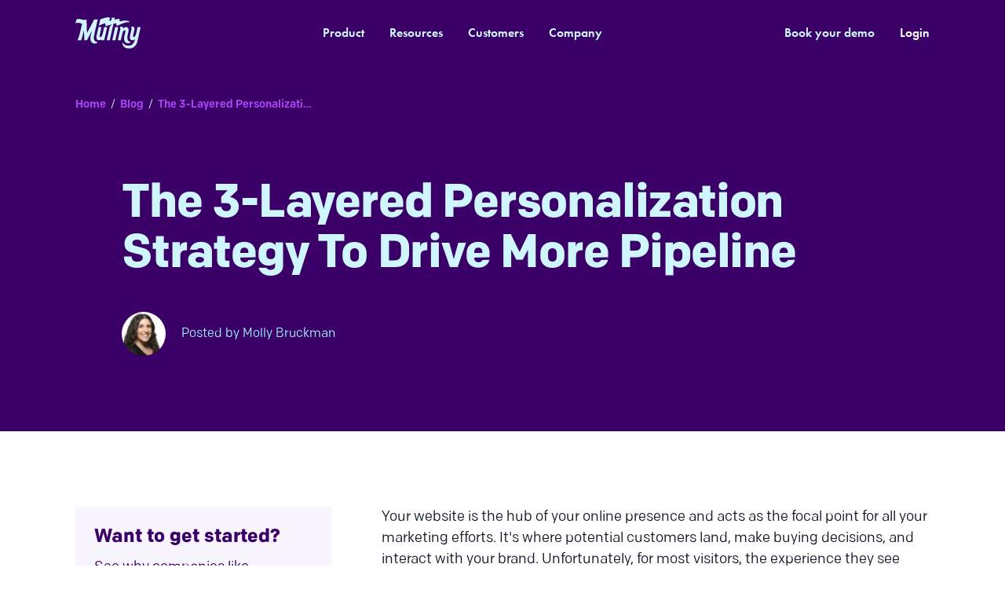

--- FILE ---
content_type: text/html; charset=utf-8
request_url: https://www.mutinyhq.com/blog/personalization-strategy
body_size: 33567
content:
<!DOCTYPE html><html lang="en-US"><head><meta charSet="utf-8"/><meta name="viewport" content="width=device-width"/><title>The 3-Layered Personalization Strategy To Drive More Pipeline | Mutiny</title><meta name="description" content="Learn the framework to deliver personalization across your buyers journey. See how to use your data to create unique and relevant experiences for your audience."/><meta name="application-name" content="The 3-Layered Personalization Strategy To Drive More Pipeline | Mutiny"/><meta name="robots" content="index, follow"/><link rel="canonical" href="https://www.mutinyhq.com/blog/personalization-strategy"/><meta property="og:site_name" content="Mutiny"/><meta property="og:type" content="website"/><meta property="og:url" content="https://www.mutinyhq.com/blog/personalization-strategy"/><meta property="og:title" content="The 3-Layered Personalization Strategy To Drive More Pipeline | Mutiny"/><meta property="og:description" content="Learn the framework to deliver personalization across your buyers journey. See how to use your data to create unique and relevant experiences for your audience."/><meta property="og:image" content="https://images.ctfassets.net/iyugl3c8guv8/74W1a4PZtccPq6bsQC8U5w/dc5c4ad8014827ba34338f25edc5f150/Personalization_Strategy.png"/><meta property="og:image:width" content="1200"/><meta property="og:image:height" content="628"/><meta property="og:image:alt" content="The 3-Layered Personalization Strategy To Drive More Pipeline | Mutiny"/><meta name="twitter:card" content="summary_large_image"/><meta name="twitter:site" content="@mutinycorp"/><meta name="twitter:url" content="https://www.mutinyhq.com/blog/personalization-strategy"/><meta property="twitter:title" content="The 3-Layered Personalization Strategy To Drive More Pipeline | Mutiny"/><meta property="twitter:description" content="Learn the framework to deliver personalization across your buyers journey. See how to use your data to create unique and relevant experiences for your audience."/><meta name="twitter:image" content="https://images.ctfassets.net/iyugl3c8guv8/74W1a4PZtccPq6bsQC8U5w/dc5c4ad8014827ba34338f25edc5f150/Personalization_Strategy.png"/><meta name="next-head-count" content="22"/><link rel="shortcut icon" href="/favicons/favicon.png"/><script data-cfasync="false" src="https://client-registry.mutinycdn.com/personalize/client/8da34c221fc9147a.js"></script><script src="https://js.chilipiper.com/marketing.js" type="text/javascript" defer=""></script><link rel="preconnect" href="https://use.typekit.net" crossorigin /><script data-nscript="beforeInteractive">
            (function(){var a=window.mutiny=window.mutiny||{};if(!window.mutiny.client){a.client={_queue:{}};var b=["identify","trackConversion"];var c=[].concat(b,["defaultOptOut","optOut","optIn"]);var d=function factory(c){return function(){for(var d=arguments.length,e=new Array(d),f=0;f<d;f++){e[f]=arguments[f]}a.client._queue[c]=a.client._queue[c]||[];if(b.includes(c)){return new Promise(function(b,d){a.client._queue[c].push({args:e,resolve:b,reject:d});setTimeout(d,500)})}else{a.client._queue[c].push({args:e})}}};c.forEach(function(b){a.client[b]=d(b)})}})();
          </script><link rel="preload" href="/_next/static/css/62e7a5923b3f5eb9.css" as="style"/><link rel="stylesheet" href="/_next/static/css/62e7a5923b3f5eb9.css" data-n-g=""/><noscript data-n-css=""></noscript><script defer="" nomodule="" src="/_next/static/chunks/polyfills-c67a75d1b6f99dc8.js"></script><script src="/_next/static/chunks/webpack-84209fb2022d3d30.js" defer=""></script><script src="/_next/static/chunks/framework-17192dba208c6c17.js" defer=""></script><script src="/_next/static/chunks/main-ac65de4f033b8d13.js" defer=""></script><script src="/_next/static/chunks/pages/_app-b83491b1a4038e57.js" defer=""></script><script src="/_next/static/chunks/37a763b4-1edccaf5e5757b4d.js" defer=""></script><script src="/_next/static/chunks/94726e6d-d47641e74bd92f14.js" defer=""></script><script src="/_next/static/chunks/303-0441cd628ca74d5b.js" defer=""></script><script src="/_next/static/chunks/66-c7518455215605b4.js" defer=""></script><script src="/_next/static/chunks/563-17e6dad3ce08af2c.js" defer=""></script><script src="/_next/static/chunks/268-22cf8f93611a11ef.js" defer=""></script><script src="/_next/static/chunks/pages/blog/%5Bslug%5D-1d35b13fe30b4fcc.js" defer=""></script><script src="/_next/static/LpMo0Q_XsGPv_g53LewAp/_buildManifest.js" defer=""></script><script src="/_next/static/LpMo0Q_XsGPv_g53LewAp/_ssgManifest.js" defer=""></script><style data-styled="" data-styled-version="5.3.5">html{-webkit-scroll-behavior:smooth;-moz-scroll-behavior:smooth;-ms-scroll-behavior:smooth;scroll-behavior:smooth;font-size:100%;}/*!sc*/
html,body,*{font-family:"Colfax","Helvetica Neue","Arial Nova",sans-serif;box-sizing:border-box;margin-block-start:0;margin-block-end:0;}/*!sc*/
table{border-collapse:collapse;}/*!sc*/
table,tbody,th,tr,td{border:1px solid #250042;}/*!sc*/
data-styled.g1[id="sc-global-cWyRox1"]{content:"sc-global-cWyRox1,"}/*!sc*/
.cLOTnZ{position:fixed;width:100%;top:0;left:0;z-index:100;-webkit-transform:translateY(0);-ms-transform:translateY(0);transform:translateY(0);background-color:transparent;-webkit-transition:-webkit-transform 150ms ease-in-out;-webkit-transition:transform 150ms ease-in-out;transition:transform 150ms ease-in-out;padding-left:2rem;padding-right:2rem;display:none;}/*!sc*/
@media screen and (min-width:1024px){.cLOTnZ{padding-left:2rem;padding-right:2rem;display:block;position:fixed;}}/*!sc*/
@media screen and (min-width:1280px){.cLOTnZ{padding-left:6rem;padding-right:6rem;}}/*!sc*/
.cLOTnZ::after{content:'';position:absolute;width:100%;height:100%;z-index:-1;top:0;left:0;background-color:#250042;-webkit-transition:-webkit-transform 400ms ease-in-out;-webkit-transition:transform 400ms ease-in-out;transition:transform 400ms ease-in-out;-webkit-transform:translateY(-200%);-ms-transform:translateY(-200%);transform:translateY(-200%);}/*!sc*/
.kQAjCB{width:100%;}/*!sc*/
@media screen and (min-width:576px){.kQAjCB{width:-webkit-fit-content;width:-moz-fit-content;width:fit-content;}}/*!sc*/
.VHGum{position:fixed;width:100%;height:80px;top:0px;left:0;z-index:11;-webkit-transform:translateY(0);-ms-transform:translateY(0);transform:translateY(0);-webkit-transition:-webkit-transform 150ms ease-in-out,background 400ms ease-in-out;-webkit-transition:transform 150ms ease-in-out,background 400ms ease-in-out;transition:transform 150ms ease-in-out,background 400ms ease-in-out;background-color:#250042;padding-left:1.5rem;padding-right:1.5rem;}/*!sc*/
@media screen and (min-width:576px){.VHGum{padding-left:2rem;padding-right:2rem;}}/*!sc*/
@media screen and (min-width:1024px){.VHGum{display:none;}}/*!sc*/
.bjCGnu{width:16.5px;height:13px;position:relative;}/*!sc*/
.cgqXnC{width:100%;}/*!sc*/
@media screen and (min-width:576px){.cgqXnC{width:100%;}}/*!sc*/
.fEzkBc{max-width:1362px;width:100%;padding-left:1.5rem;padding-right:1.5rem;}/*!sc*/
@media screen and (min-width:576px){.fEzkBc{padding-left:2rem;padding-right:2rem;}}/*!sc*/
@media screen and (min-width:1280px){.fEzkBc{padding-left:6rem;padding-right:6rem;}}/*!sc*/
.idmLDe{position:relative;width:56px;height:56px;min-width:56px;border-radius:50%;overflow-x:hidden;overflow-y:hidden;background-color:#F4F4EE;margin-right:1.25rem;}/*!sc*/
.kIFFqo{min-width:-webkit-fit-content;min-width:-moz-fit-content;min-width:fit-content;min-height:-webkit-fit-content;min-height:-moz-fit-content;min-height:fit-content;width:100%;height:100%;display:-webkit-box;display:-webkit-flex;display:-ms-flexbox;display:flex;}/*!sc*/
.eJwiiA{color:#A5F0FC;font-size:1rem;}/*!sc*/
.lmPIHv{padding:1.5rem;background-color:#F9F5FF;text-align:left;margin-bottom:1.5rem;}/*!sc*/
.hiZlkn{padding:1.5rem;background-color:#F4F4EE;text-align:left;margin-bottom:1.5rem;}/*!sc*/
.iyakIM{color:#101828;}/*!sc*/
.kgPVrS{min-width:100%;min-height:100%;width:960;height:540;display:-webkit-box;display:-webkit-flex;display:-ms-flexbox;display:flex;}/*!sc*/
.bTPFXX{min-width:100%;min-height:100%;width:800;height:553;display:-webkit-box;display:-webkit-flex;display:-ms-flexbox;display:flex;}/*!sc*/
.hZJGYQ{min-width:100%;min-height:100%;width:599;height:292;display:-webkit-box;display:-webkit-flex;display:-ms-flexbox;display:flex;}/*!sc*/
.sKAMg{min-width:100%;min-height:100%;width:2866;height:1478;display:-webkit-box;display:-webkit-flex;display:-ms-flexbox;display:flex;}/*!sc*/
.hRcua-D{padding-left:0.75rem;padding-right:0.75rem;padding-top:1rem;padding-bottom:1rem;border-radius:6px;background-color:#F4F4EE;color:#475467;text-align:center;}/*!sc*/
.hYAFHv{max-width:770px;margin-left:auto;margin-right:auto;padding-left:1.5rem;padding-right:1.5rem;margin-bottom:4rem;}/*!sc*/
@media screen and (min-width:768px){.hYAFHv{padding-left:0;padding-right:0;}}/*!sc*/
.dhcmCY{padding-left:1rem;padding-right:1rem;}/*!sc*/
.fFFixR{position:relative;width:40px;height:40px;border-radius:50%;overflow-x:hidden;overflow-y:hidden;background-color:#F4F4EE;margin-right:0.75rem;}/*!sc*/
.cGECiL{min-width:-webkit-fit-content;min-width:-moz-fit-content;min-width:fit-content;min-height:-webkit-fit-content;min-height:-moz-fit-content;min-height:fit-content;width:100%;height:170;display:-webkit-box;display:-webkit-flex;display:-ms-flexbox;display:flex;max-height:170px;}/*!sc*/
.jKGhSV{background-color:#AA00FF;padding-top:2rem;padding-bottom:2rem;padding-left:1.5rem;padding-right:1.5rem;}/*!sc*/
@media screen and (min-width:576px){.jKGhSV{padding-top:4rem;padding-bottom:4rem;padding-left:2rem;padding-right:2rem;}}/*!sc*/
@media screen and (min-width:1280px){.jKGhSV{padding-top:6rem;padding-bottom:6rem;padding-left:6rem;padding-right:6rem;}}/*!sc*/
.ciciEi{width:100%;}/*!sc*/
.kkXtHM{min-width:-webkit-fit-content;min-width:-moz-fit-content;min-width:fit-content;min-height:-webkit-fit-content;min-height:-moz-fit-content;min-height:fit-content;width:107;height:75;display:-webkit-box;display:-webkit-flex;display:-ms-flexbox;display:flex;}/*!sc*/
.jnUFdN{line-height:1.5rem;margin-bottom:0;}/*!sc*/
.Vgqcl{line-height:1.5rem;margin-bottom:1.5rem;}/*!sc*/
.fQEOvy{min-width:-webkit-fit-content;min-width:-moz-fit-content;min-width:fit-content;min-height:-webkit-fit-content;min-height:-moz-fit-content;min-height:fit-content;width:52;height:36;display:-webkit-box;display:-webkit-flex;display:-ms-flexbox;display:flex;}/*!sc*/
data-styled.g2[id="sc-6293d692-0"]{content:"cLOTnZ,kQAjCB,VHGum,bjCGnu,cgqXnC,jyanCZ,fEzkBc,idmLDe,kIFFqo,eJwiiA,lmPIHv,hiZlkn,iyakIM,kgPVrS,bTPFXX,hZJGYQ,sKAMg,hRcua-D,hYAFHv,dhcmCY,fFFixR,cGECiL,jKGhSV,ciciEi,kkXtHM,jnUFdN,Vgqcl,fQEOvy,"}/*!sc*/
.SQaUS{display:-webkit-box;display:-webkit-flex;display:-ms-flexbox;display:flex;-webkit-flex-direction:row;-ms-flex-direction:row;flex-direction:row;-webkit-align-items:center;-webkit-box-align:center;-ms-flex-align:center;align-items:center;-webkit-box-pack:justify;-webkit-justify-content:space-between;-ms-flex-pack:justify;justify-content:space-between;margin-left:auto;margin-right:auto;max-width:1170px;color:#475467;padding-top:0;padding-bottom:0;}/*!sc*/
.iVoJlA{display:-webkit-box;display:-webkit-flex;display:-ms-flexbox;display:flex;}/*!sc*/
.clGgyg{display:-webkit-box;display:-webkit-flex;display:-ms-flexbox;display:flex;display:-webkit-box;display:-webkit-flex;display:-ms-flexbox;display:flex;-webkit-align-items:center;-webkit-box-align:center;-ms-flex-align:center;align-items:center;}/*!sc*/
.dccsvD{display:-webkit-box;display:-webkit-flex;display:-ms-flexbox;display:flex;-webkit-flex-direction:row;-ms-flex-direction:row;flex-direction:row;-webkit-flex-wrap:wrap;-ms-flex-wrap:wrap;flex-wrap:wrap;-webkit-box-pack:justify;-webkit-justify-content:space-between;-ms-flex-pack:justify;justify-content:space-between;padding:0;}/*!sc*/
.MxdDm{display:-webkit-box;display:-webkit-flex;display:-ms-flexbox;display:flex;padding-top:0;padding-bottom:0;padding-left:0.5rem;padding-right:0.5rem;-webkit-flex-direction:column;-ms-flex-direction:column;flex-direction:column;cursor:pointer;}/*!sc*/
@media screen and (min-width:1024px){.MxdDm{padding-left:1rem;padding-right:1rem;}}/*!sc*/
.iOPOjk{display:-webkit-box;display:-webkit-flex;display:-ms-flexbox;display:flex;-webkit-flex-direction:row;-ms-flex-direction:row;flex-direction:row;-webkit-align-items:center;-webkit-box-align:center;-ms-flex-align:center;align-items:center;}/*!sc*/
.cpeRLe{display:-webkit-box;display:-webkit-flex;display:-ms-flexbox;display:flex;gap:40px;-webkit-box-pack:center;-webkit-justify-content:center;-ms-flex-pack:center;justify-content:center;margin-left:auto;margin-right:auto;max-width:1024;padding-left:2rem;padding-right:2rem;}/*!sc*/
@media screen and (min-width:1280px){.cpeRLe{padding-left:0;padding-right:0;max-width:1170px;}}/*!sc*/
.ghlCfz{display:-webkit-box;display:-webkit-flex;display:-ms-flexbox;display:flex;padding-top:2rem;padding-bottom:2rem;padding-left:0;padding-right:0;list-style:none;-webkit-column-gap:24px;column-gap:24px;}/*!sc*/
@media screen and (min-width:1024px){.ghlCfz{-webkit-column-gap:32px;column-gap:32px;}}/*!sc*/
.cjLvSt{display:-webkit-box;display:-webkit-flex;display:-ms-flexbox;display:flex;max-width:400px;padding-bottom:1.5rem;padding-right:2rem;}/*!sc*/
.fLVLcT{display:-webkit-box;display:-webkit-flex;display:-ms-flexbox;display:flex;-webkit-flex-direction:column;-ms-flex-direction:column;flex-direction:column;gap:4px;}/*!sc*/
.hHRdiK{display:-webkit-box;display:-webkit-flex;display:-ms-flexbox;display:flex;-webkit-align-items:center;-webkit-box-align:center;-ms-flex-align:center;align-items:center;margin-bottom:0.25rem;}/*!sc*/
.hRSDta{display:-webkit-box;display:-webkit-flex;display:-ms-flexbox;display:flex;padding-top:2rem;padding-bottom:2rem;color:#250042;font-size:1rem;gap:4px;}/*!sc*/
.iLqKRK{display:-webkit-box;display:-webkit-flex;display:-ms-flexbox;display:flex;-webkit-flex-direction:row;-ms-flex-direction:row;flex-direction:row;-webkit-align-items:center;-webkit-box-align:center;-ms-flex-align:center;align-items:center;-webkit-box-pack:justify;-webkit-justify-content:space-between;-ms-flex-pack:justify;justify-content:space-between;margin-left:auto;margin-right:auto;max-width:1170px;height:100%;color:#475467;}/*!sc*/
.eOtCoG{display:-webkit-box;display:-webkit-flex;display:-ms-flexbox;display:flex;-webkit-align-items:center;-webkit-box-align:center;-ms-flex-align:center;align-items:center;height:40px;}/*!sc*/
.vbwqZ{display:-webkit-box;display:-webkit-flex;display:-ms-flexbox;display:flex;-webkit-flex-direction:column;-ms-flex-direction:column;flex-direction:column;-webkit-box-pack:justify;-webkit-justify-content:space-between;-ms-flex-pack:justify;justify-content:space-between;position:fixed;top:80px;left:0;height:0;min-height:0;opacity:0;width:100%;z-index:15;background-color:#250042;-webkit-transition:200ms ease-in-out;transition:200ms ease-in-out;padding-top:0;padding-bottom:0;}/*!sc*/
@media screen and (min-width:1024px){.vbwqZ{display:none;}}/*!sc*/
.boxCBS{display:-webkit-box;display:-webkit-flex;display:-ms-flexbox;display:flex;-webkit-flex-direction:column;-ms-flex-direction:column;flex-direction:column;-webkit-flex-wrap:wrap;-ms-flex-wrap:wrap;flex-wrap:wrap;padding-left:1.5rem;padding-right:1.5rem;padding-top:1rem;display:none;}/*!sc*/
.bufYrI{display:-webkit-box;display:-webkit-flex;display:-ms-flexbox;display:flex;-webkit-flex-direction:column;-ms-flex-direction:column;flex-direction:column;color:#A5F0FC;}/*!sc*/
.bTpzxv{display:-webkit-box;display:-webkit-flex;display:-ms-flexbox;display:flex;-webkit-flex-direction:row;-ms-flex-direction:row;flex-direction:row;-webkit-box-pack:justify;-webkit-justify-content:space-between;-ms-flex-pack:justify;justify-content:space-between;padding-top:1rem;padding-bottom:1rem;position:relative;z-index:10;}/*!sc*/
.gxZUsU{display:-webkit-box;display:-webkit-flex;display:-ms-flexbox;display:flex;-webkit-transition:-webkit-transform 200ms ease-in-out;-webkit-transition:transform 200ms ease-in-out;transition:transform 200ms ease-in-out;-webkit-transform:rotate(0);-ms-transform:rotate(0);transform:rotate(0);}/*!sc*/
.kQQwrS{display:-webkit-box;display:-webkit-flex;display:-ms-flexbox;display:flex;-webkit-flex-direction:column;-ms-flex-direction:column;flex-direction:column;padding-left:1rem;position:relative;z-index:0;-webkit-transition:200ms ease-in-out;transition:200ms ease-in-out;height:0;}/*!sc*/
.LcCKr{display:-webkit-box;display:-webkit-flex;display:-ms-flexbox;display:flex;-webkit-flex-direction:column;-ms-flex-direction:column;flex-direction:column;padding-left:1rem;position:relative;z-index:1;-webkit-transition:200ms ease-in-out;transition:200ms ease-in-out;height:0;}/*!sc*/
.fOKHJw{display:-webkit-box;display:-webkit-flex;display:-ms-flexbox;display:flex;-webkit-flex-direction:column;-ms-flex-direction:column;flex-direction:column;padding-left:1rem;position:relative;z-index:2;-webkit-transition:200ms ease-in-out;transition:200ms ease-in-out;height:0;}/*!sc*/
.jvRqkB{display:-webkit-box;display:-webkit-flex;display:-ms-flexbox;display:flex;-webkit-flex-direction:column;-ms-flex-direction:column;flex-direction:column;padding-left:1rem;position:relative;z-index:3;-webkit-transition:200ms ease-in-out;transition:200ms ease-in-out;height:0;}/*!sc*/
.eSiind{display:-webkit-box;display:-webkit-flex;display:-ms-flexbox;display:flex;-webkit-flex-direction:column;-ms-flex-direction:column;flex-direction:column;gap:16px;display:none;}/*!sc*/
.bQDOoF{display:-webkit-box;display:-webkit-flex;display:-ms-flexbox;display:flex;background-color:#3A0068;background-position:center bottom;background-size:cover;background-repeat:no-repeat;position:relative;contain:layout;-webkit-box-pack:center;-webkit-justify-content:center;-ms-flex-pack:center;justify-content:center;padding-top:6rem;padding-bottom:2.5rem;width:100%;}/*!sc*/
@media screen and (min-width:576px){.bQDOoF{padding-top:6rem;padding-bottom:3.5rem;}}/*!sc*/
@media screen and (min-width:1024px){.bQDOoF{padding-top:6rem;padding-bottom:6rem;}}/*!sc*/
.fbsMzn{display:-webkit-box;display:-webkit-flex;display:-ms-flexbox;display:flex;-webkit-flex-direction:row;-ms-flex-direction:row;flex-direction:row;-webkit-flex-wrap:wrap;-ms-flex-wrap:wrap;flex-wrap:wrap;-webkit-align-items:center;-webkit-box-align:center;-ms-flex-align:center;align-items:center;padding-top:1.5rem;padding-bottom:1.5rem;color:#CFF6FF;}/*!sc*/
.ziUMb{display:-webkit-box;display:-webkit-flex;display:-ms-flexbox;display:flex;-webkit-flex-direction:column;-ms-flex-direction:column;flex-direction:column;margin-top:0;padding-top:0.5rem;max-width:970px;margin-left:auto;margin-right:auto;}/*!sc*/
@media screen and (min-width:1024px){.ziUMb{margin-top:3rem;}}/*!sc*/
.kvYHHg{display:-webkit-box;display:-webkit-flex;display:-ms-flexbox;display:flex;-webkit-align-items:center;-webkit-box-align:center;-ms-flex-align:center;align-items:center;}/*!sc*/
.jYkUJW{display:-webkit-box;display:-webkit-flex;display:-ms-flexbox;display:flex;background-color:#fff;background-position:center bottom;background-size:cover;background-repeat:no-repeat;position:relative;contain:layout;-webkit-box-pack:center;-webkit-justify-content:center;-ms-flex-pack:center;justify-content:center;padding-top:2.5rem;padding-bottom:2.5rem;width:100%;}/*!sc*/
@media screen and (min-width:576px){.jYkUJW{padding-top:3.5rem;padding-bottom:3.5rem;}}/*!sc*/
@media screen and (min-width:1024px){.jYkUJW{padding-top:6rem;padding-bottom:6rem;}}/*!sc*/
.jVnnKa{display:-webkit-box;display:-webkit-flex;display:-ms-flexbox;display:flex;display:none;width:100%;max-width:30%;height:-webkit-fit-content;height:-moz-fit-content;height:fit-content;position:-webkit-sticky;position:sticky;top:130px;}/*!sc*/
@media screen and (min-width:768px){.jVnnKa{margin-right:2rem;display:block;}}/*!sc*/
@media screen and (min-width:1024px){.jVnnKa{margin-right:4rem;}}/*!sc*/
.eqInyV{display:-webkit-box;display:-webkit-flex;display:-ms-flexbox;display:flex;display:block;width:100%;max-width:100%;}/*!sc*/
@media screen and (min-width:768px){.eqInyV{max-width:70%;}}/*!sc*/
.bvlLNA{display:-webkit-box;display:-webkit-flex;display:-ms-flexbox;display:flex;-webkit-align-items:center;-webkit-box-align:center;-ms-flex-align:center;align-items:center;-webkit-flex-direction:column;-ms-flex-direction:column;flex-direction:column;height:-webkit-fit-content;height:-moz-fit-content;height:fit-content;-webkit-box-pack:center;-webkit-justify-content:center;-ms-flex-pack:center;justify-content:center;margin-bottom:2rem;}/*!sc*/
.ijYeeI{display:-webkit-box;display:-webkit-flex;display:-ms-flexbox;display:flex;width:100%;max-width:100%;margin-bottom:1.5rem;}/*!sc*/
.ZljDM{display:-webkit-box;display:-webkit-flex;display:-ms-flexbox;display:flex;position:relative;width:100%;border-radius:12px;cursor:pointer;}/*!sc*/
.jCJjH{display:-webkit-box;display:-webkit-flex;display:-ms-flexbox;display:flex;width:100%;border-radius:12px;min-height:250px;background-color:#B1D9E2;}/*!sc*/
.ymecH{display:-webkit-box;display:-webkit-flex;display:-ms-flexbox;display:flex;position:absolute;}/*!sc*/
.kjJHiJ{display:-webkit-box;display:-webkit-flex;display:-ms-flexbox;display:flex;margin-bottom:2rem;}/*!sc*/
.kJrBzx{display:-webkit-box;display:-webkit-flex;display:-ms-flexbox;display:flex;display:block;-webkit-flex:0 0 56px;-ms-flex:0 0 56px;flex:0 0 56px;position:relative;width:56px;height:56px;border-radius:50%;overflow-x:hidden;overflow-y:hidden;background-color:#F4F4EE;margin-right:1.5rem;}/*!sc*/
.jzuEMZ{display:-webkit-box;display:-webkit-flex;display:-ms-flexbox;display:flex;display:block;font-size:1rem;-webkit-flex-basis:0;-ms-flex-preferred-size:0;flex-basis:0;-webkit-box-flex:1;-webkit-flex-grow:1;-ms-flex-positive:1;flex-grow:1;max-width:570px;position:relative;}/*!sc*/
.eIrFyR{display:-webkit-box;display:-webkit-flex;display:-ms-flexbox;display:flex;-webkit-box-pack:center;-webkit-justify-content:center;-ms-flex-pack:center;justify-content:center;color:#fff;position:absolute;right:0;top:0;}/*!sc*/
.eMEXEx{display:-webkit-box;display:-webkit-flex;display:-ms-flexbox;display:flex;-webkit-box-pack:center;-webkit-justify-content:center;-ms-flex-pack:center;justify-content:center;color:#fff;}/*!sc*/
.kKFKZr{display:-webkit-box;display:-webkit-flex;display:-ms-flexbox;display:flex;border-radius:6px;padding:0.25rem;width:32px;height:32px;cursor:pointer;-webkit-box-pack:center;-webkit-justify-content:center;-ms-flex-pack:center;justify-content:center;-webkit-align-items:center;-webkit-box-align:center;-ms-flex-align:center;align-items:center;margin-right:1rem;}/*!sc*/
.kKFKZr:hover{opacity:0.8;}/*!sc*/
.dzHprW{display:-webkit-box;display:-webkit-flex;display:-ms-flexbox;display:flex;border-radius:6px;padding:0.25rem;width:32px;height:32px;cursor:pointer;-webkit-box-pack:center;-webkit-justify-content:center;-ms-flex-pack:center;justify-content:center;-webkit-align-items:center;-webkit-box-align:center;-ms-flex-align:center;align-items:center;}/*!sc*/
.dzHprW:hover{opacity:0.8;}/*!sc*/
.dQMzKa{display:-webkit-box;display:-webkit-flex;display:-ms-flexbox;display:flex;background-color:#fff;padding-top:2.5rem;padding-bottom:2.5rem;text-align:center;-webkit-flex-direction:column;-ms-flex-direction:column;flex-direction:column;}/*!sc*/
@media screen and (min-width:576px){.dQMzKa{padding-top:3rem;padding-bottom:3rem;}}/*!sc*/
@media screen and (min-width:768px){.dQMzKa{padding-top:6rem;padding-bottom:6rem;}}/*!sc*/
.bdnegY{display:-webkit-box;display:-webkit-flex;display:-ms-flexbox;display:flex;-webkit-flex-direction:column;-ms-flex-direction:column;flex-direction:column;text-align:center;-webkit-align-items:center;-webkit-box-align:center;-ms-flex-align:center;align-items:center;margin-left:auto;margin-right:auto;max-width:770px;margin-left:auto;color:#475467;}/*!sc*/
@media screen and (min-width:768px){.bdnegY{margin-left:auto;max-width:770px;}}/*!sc*/
@media screen and (min-width:1280px){.bdnegY{margin-left:auto;max-width:770px;}}/*!sc*/
.fjqEai{display:-webkit-box;display:-webkit-flex;display:-ms-flexbox;display:flex;-webkit-flex-direction:column;-ms-flex-direction:column;flex-direction:column;}/*!sc*/
@media screen and (min-width:768px){.fjqEai{-webkit-flex-direction:column;-ms-flex-direction:column;flex-direction:column;}}/*!sc*/
.cWrGSW{display:-webkit-box;display:-webkit-flex;display:-ms-flexbox;display:flex;-webkit-flex-direction:column;-ms-flex-direction:column;flex-direction:column;max-width:100%;margin-bottom:1rem;}/*!sc*/
@media screen and (min-width:768px){.cWrGSW{max-width:100%;margin-bottom:1rem;}}/*!sc*/
.iBpAXp{display:-webkit-box;display:-webkit-flex;display:-ms-flexbox;display:flex;-webkit-flex-direction:column;-ms-flex-direction:column;flex-direction:column;max-width:100%;color:#3A0068;text-align:center;-webkit-align-items:center;-webkit-box-align:center;-ms-flex-align:center;align-items:center;font-size:1.125rem;}/*!sc*/
@media screen and (min-width:768px){.iBpAXp{font-size:1.25rem;}}/*!sc*/
.fGWoHy{display:-webkit-box;display:-webkit-flex;display:-ms-flexbox;display:flex;-webkit-flex-direction:column;-ms-flex-direction:column;flex-direction:column;width:370px;max-width:95%;border-radius:10px;overflow-x:hidden;overflow-y:hidden;padding:1.5rem;color:#fff;text-align:left;height:auto;-webkit-box-pack:start;-webkit-justify-content:flex-start;-ms-flex-pack:start;justify-content:flex-start;}/*!sc*/
.eSPLHd{display:-webkit-box;display:-webkit-flex;display:-ms-flexbox;display:flex;-webkit-align-items:center;-webkit-box-align:center;-ms-flex-align:center;align-items:center;margin-bottom:1.5rem;}/*!sc*/
.kPrgEs{display:-webkit-box;display:-webkit-flex;display:-ms-flexbox;display:flex;font-size:0.875rem;-webkit-flex-direction:column;-ms-flex-direction:column;flex-direction:column;}/*!sc*/
.hItSfL{display:-webkit-box;display:-webkit-flex;display:-ms-flexbox;display:flex;max-width:1170px;margin-left:auto;margin-right:auto;margin-bottom:2rem;-webkit-flex-direction:column;-ms-flex-direction:column;flex-direction:column;-webkit-box-pack:justify;-webkit-justify-content:space-between;-ms-flex-pack:justify;justify-content:space-between;gap:32px;}/*!sc*/
@media screen and (min-width:1024px){.hItSfL{-webkit-flex-direction:row;-ms-flex-direction:row;flex-direction:row;}}/*!sc*/
.PSGP{display:-webkit-box;display:-webkit-flex;display:-ms-flexbox;display:flex;-webkit-flex-direction:column;-ms-flex-direction:column;flex-direction:column;gap:8px;}/*!sc*/
.fkeEVa{display:-webkit-box;display:-webkit-flex;display:-ms-flexbox;display:flex;gap:16px;margin-top:1rem;}/*!sc*/
.gjohRN{display:-webkit-box;display:-webkit-flex;display:-ms-flexbox;display:flex;width:100%;z-index:1;}/*!sc*/
.dSrCrQ{display:-webkit-box;display:-webkit-flex;display:-ms-flexbox;display:flex;width:100%;max-width:580px;}/*!sc*/
.fgBTCd{display:-webkit-box;display:-webkit-flex;display:-ms-flexbox;display:flex;margin-bottom:1.5rem;width:100%;-webkit-align-items:stretch;-webkit-box-align:stretch;-ms-flex-align:stretch;align-items:stretch;-webkit-flex-direction:column;-ms-flex-direction:column;flex-direction:column;}/*!sc*/
@media screen and (min-width:576px){.fgBTCd{-webkit-align-items:center;-webkit-box-align:center;-ms-flex-align:center;align-items:center;-webkit-flex-direction:row;-ms-flex-direction:row;flex-direction:row;}}/*!sc*/
.dEQTBb{display:-webkit-box;display:-webkit-flex;display:-ms-flexbox;display:flex;display:block;-webkit-flex:0 0 auto;-ms-flex:0 0 auto;flex:0 0 auto;}/*!sc*/
.iHsxBI{display:-webkit-box;display:-webkit-flex;display:-ms-flexbox;display:flex;-webkit-flex-direction:column;-ms-flex-direction:column;flex-direction:column;max-width:1170px;margin-left:auto;margin-right:auto;}/*!sc*/
.kdxnth{display:-webkit-box;display:-webkit-flex;display:-ms-flexbox;display:flex;-webkit-flex-direction:row;-ms-flex-direction:row;flex-direction:row;-webkit-box-pack:justify;-webkit-justify-content:space-between;-ms-flex-pack:justify;justify-content:space-between;margin-bottom:2rem;}/*!sc*/
@media screen and (min-width:768px){.kdxnth{margin-bottom:5rem;}}/*!sc*/
.cosbdF{display:-webkit-box;display:-webkit-flex;display:-ms-flexbox;display:flex;display:none;}/*!sc*/
@media screen and (min-width:768px){.cosbdF{display:block;}}/*!sc*/
.ccpVia{display:-webkit-box;display:-webkit-flex;display:-ms-flexbox;display:flex;-webkit-flex-wrap:wrap;-ms-flex-wrap:wrap;flex-wrap:wrap;-webkit-box-pack:justify;-webkit-justify-content:space-between;-ms-flex-pack:justify;justify-content:space-between;width:100%;}/*!sc*/
@media screen and (min-width:768px){.ccpVia{width:-webkit-fit-content;width:-moz-fit-content;width:fit-content;}}/*!sc*/
.kHUgDd{display:-webkit-box;display:-webkit-flex;display:-ms-flexbox;display:flex;-webkit-flex-direction:column;-ms-flex-direction:column;flex-direction:column;width:calc(50% - 16px);}/*!sc*/
.fTrRdK{display:-webkit-box;display:-webkit-flex;display:-ms-flexbox;display:flex;padding:0;-webkit-flex-direction:column;-ms-flex-direction:column;flex-direction:column;width:100%;margin-bottom:1.5rem;}/*!sc*/
.fgFJI{display:-webkit-box;display:-webkit-flex;display:-ms-flexbox;display:flex;-webkit-flex-direction:column;-ms-flex-direction:column;flex-direction:column;padding:0;}/*!sc*/
.esVLhC{display:-webkit-box;display:-webkit-flex;display:-ms-flexbox;display:flex;-webkit-box-pack:justify;-webkit-justify-content:space-between;-ms-flex-pack:justify;justify-content:space-between;-webkit-align-items:center;-webkit-box-align:center;-ms-flex-align:center;align-items:center;-webkit-flex-direction:row;-ms-flex-direction:row;flex-direction:row;border-top:1px solid;border-color:#3A0068;padding-top:2.5rem;}/*!sc*/
@media screen and (min-width:768px){.esVLhC{-webkit-box-pack:justify;-webkit-justify-content:space-between;-ms-flex-pack:justify;justify-content:space-between;}}/*!sc*/
.kotBUr{display:-webkit-box;display:-webkit-flex;display:-ms-flexbox;display:flex;}/*!sc*/
@media screen and (min-width:768px){.kotBUr{display:none;}}/*!sc*/
.dqnPfe{display:-webkit-box;display:-webkit-flex;display:-ms-flexbox;display:flex;display:none;}/*!sc*/
@media screen and (min-width:576px){.dqnPfe{display:-webkit-box;display:-webkit-flex;display:-ms-flexbox;display:flex;}}/*!sc*/
data-styled.g3[id="sc-ace17a57-0"]{content:"SQaUS,iVoJlA,clGgyg,dccsvD,MxdDm,iOPOjk,cpeRLe,ghlCfz,cjLvSt,fLVLcT,hHRdiK,hRSDta,iLqKRK,eOtCoG,vbwqZ,boxCBS,bufYrI,bTpzxv,gxZUsU,kQQwrS,LcCKr,fOKHJw,jvRqkB,eSiind,bQDOoF,fbsMzn,ziUMb,kvYHHg,jYkUJW,jVnnKa,eqInyV,bvlLNA,ijYeeI,ZljDM,jCJjH,ymecH,kjJHiJ,kJrBzx,jzuEMZ,eIrFyR,eMEXEx,kKFKZr,dzHprW,dQMzKa,bdnegY,fjqEai,cWrGSW,iBpAXp,fGWoHy,eSPLHd,kPrgEs,hItSfL,PSGP,fkeEVa,gjohRN,dSrCrQ,fgBTCd,dEQTBb,iHsxBI,kdxnth,cosbdF,ccpVia,kHUgDd,fTrRdK,fgFJI,esVLhC,kotBUr,dqnPfe,"}/*!sc*/
.ezbZQb span{margin:0 auto !important;}/*!sc*/
data-styled.g4[id="sc-ea712708-0"]{content:"ezbZQb,"}/*!sc*/
.mZvDM{cursor:pointer;-webkit-text-decoration:none;text-decoration:none;}/*!sc*/
.ckqNXL{cursor:pointer;-webkit-text-decoration:none;text-decoration:none;color:#3A0068;font-size:1rem;-webkit-transition:color 150ms ease-in-out;transition:color 150ms ease-in-out;}/*!sc*/
.ckqNXL:hover{color:#AA00FF;}/*!sc*/
.hWLPTi{cursor:pointer;-webkit-text-decoration:none;text-decoration:none;padding:0.75rem;color:#A5F0FC;display:-webkit-box;display:-webkit-flex;display:-ms-flexbox;display:flex;-webkit-transition:opacity 200ms ease-in-out;transition:opacity 200ms ease-in-out;font-size:1rem;font-weight:500;font-family:"futura-pt","Arial",sans-serif;}/*!sc*/
.gGrlgl{cursor:pointer;font-size:0.875rem;font-weight:500;color:#AC46F9;-webkit-text-decoration:none;text-decoration:none;margin-right:0.375rem;}/*!sc*/
.cStVIH{cursor:pointer;font-size:0.875rem;color:#AC46F9;-webkit-text-decoration:none;text-decoration:none;margin-right:0.375rem;}/*!sc*/
.ioaCdh{cursor:pointer;}/*!sc*/
.cuGaPN{cursor:pointer;font-size:1.125rem;font-weight:500;color:#101828;-webkit-text-decoration:none;text-decoration:none;font-family:"futura-pt","Arial",sans-serif;}/*!sc*/
data-styled.g5[id="sc-ab57adef-0"]{content:"mZvDM,ckqNXL,hWLPTi,gGrlgl,cStVIH,ioaCdh,cuGaPN,"}/*!sc*/
.iEoKId{position:relative;padding-top:1.75rem;padding-bottom:1.75rem;cursor:pointer;font-size:1rem;font-weight:700;color:#CFF6FF;-webkit-text-decoration:none;text-decoration:none;-webkit-transition:color 400ms ease;transition:color 400ms ease;font-family:"futura-pt","Arial",sans-serif;}/*!sc*/
.iEoKId:hover{color:#AA00FF;}/*!sc*/
.iEoKId::before{content:'';width:0;height:4px;position:absolute;bottom:0;background-color:#AA00FF;-webkit-transition:width 400ms ease-in-out;transition:width 400ms ease-in-out;}/*!sc*/
.fZvHWz{font-weight:700;padding-top:0.25rem;}/*!sc*/
.ejkPrq{font:1rem/1.5rem "Colfax","Helvetica Neue","Arial Nova",sans-serif;font-weight:400;}/*!sc*/
.jOpmfv{display:block;position:absolute;height:2px;width:100%;opacity:1;left:0;-webkit-transition:.25s ease-in-out;transition:.25s ease-in-out;background-color:#67E3F9;top:0;-webkit-transform:rotate(0);-ms-transform:rotate(0);transform:rotate(0);}/*!sc*/
.chrntM{display:block;position:absolute;height:2px;width:100%;opacity:1;left:0;-webkit-transition:.25s ease-in-out;transition:.25s ease-in-out;background-color:#67E3F9;top:6px;}/*!sc*/
.gtVetg{display:block;position:absolute;height:2px;width:100%;opacity:1;left:0;-webkit-transition:.25s ease-in-out;transition:.25s ease-in-out;background-color:#67E3F9;top:12px;-webkit-transform:rotate(0);-ms-transform:rotate(0);transform:rotate(0);}/*!sc*/
.cuRDBF{font-size:1.125rem;font-weight:700;color:#A5F0FC;-webkit-text-decoration:none;text-decoration:none;font-family:"futura-pt","Arial",sans-serif;}/*!sc*/
.jDNIbJ{font-size:0.875rem;margin-right:0.375rem;}/*!sc*/
.hUYIYy{vertical-align:middle;font-weight:500;}/*!sc*/
.gkchvt{vertical-align:middle;font-size:0.875rem;color:#AC46F9;font-weight:500;max-width:200px;overflow-x:hidden;white-space:nowrap;text-overflow:ellipsis;margin-right:0.375rem;}/*!sc*/
.geZHpa{font-weight:700;}/*!sc*/
.kCqDou{font-weight:700;font-family:"futura-pt","Arial",sans-serif;line-height:1.25rem;}/*!sc*/
.caBdrW{font-family:"futura-pt","Arial",sans-serif;line-height:1.25rem;}/*!sc*/
.dznPDe{color:#101828;font-size:1rem;}/*!sc*/
.iJEjvo{font-size:1.125rem;font-weight:700;color:#101828;-webkit-text-decoration:none;text-decoration:none;font-family:"futura-pt","Arial",sans-serif;margin-bottom:0.5rem;}/*!sc*/
.kVVFMX{font-size:1rem;font-weight:700;line-height:1.25rem;color:#AA00FF;font-family:"futura-pt","Arial",sans-serif;-webkit-text-decoration:line-through;text-decoration:line-through;}/*!sc*/
.kgdeZw{font-size:0.875rem;font-weight:700;line-height:1.25rem;color:#CFF6FF;font-family:"futura-pt","Arial",sans-serif;}/*!sc*/
data-styled.g6[id="sc-b323b31-0"]{content:"iEoKId,fZvHWz,ejkPrq,jOpmfv,chrntM,gtVetg,cuRDBF,iMRdhy,jDNIbJ,hUYIYy,gkchvt,geZHpa,kCqDou,caBdrW,dznPDe,iJEjvo,kVVFMX,kgdeZw,"}/*!sc*/
.hSyQEr{font-size:4.5rem;line-height:5.625rem;-webkit-letter-spacing:-0.02em;-moz-letter-spacing:-0.02em;-ms-letter-spacing:-0.02em;letter-spacing:-0.02em;font-weight:700;font:300 2.25rem/2.75rem "Colfax","Helvetica Neue","Arial Nova",sans-serif;-webkit-letter-spacing:-0.02em;-moz-letter-spacing:-0.02em;-ms-letter-spacing:-0.02em;letter-spacing:-0.02em;font-weight:700;color:#CFF6FF;margin-bottom:2.5rem;}/*!sc*/
@media screen and (min-width:768px){.hSyQEr{font:300 3rem/3.75rem "Colfax","Helvetica Neue","Arial Nova",sans-serif;-webkit-letter-spacing:-0.02em;-moz-letter-spacing:-0.02em;-ms-letter-spacing:-0.02em;letter-spacing:-0.02em;font-weight:700;}}/*!sc*/
@media screen and (min-width:1024px){.hSyQEr{font:300 3.75rem/4rem "Colfax","Helvetica Neue","Arial Nova",sans-serif;-webkit-letter-spacing:-0.02em;-moz-letter-spacing:-0.02em;-ms-letter-spacing:-0.02em;letter-spacing:-0.02em;font-weight:700;}}/*!sc*/
.fJbjeX{font-size:2rem;line-height:2.375rem;-webkit-letter-spacing:0em;-moz-letter-spacing:0em;-ms-letter-spacing:0em;letter-spacing:0em;font-weight:700;font-size:1.5rem;line-height:1.875rem;color:#3A0068;margin-bottom:0.75rem;}/*!sc*/
.eCSaTq{font-size:3.75rem;line-height:4rem;-webkit-letter-spacing:-0.02em;-moz-letter-spacing:-0.02em;-ms-letter-spacing:-0.02em;letter-spacing:-0.02em;font-weight:700;}/*!sc*/
.fJwgKd{font-size:3rem;line-height:3.75rem;-webkit-letter-spacing:-0.02em;-moz-letter-spacing:-0.02em;-ms-letter-spacing:-0.02em;letter-spacing:-0.02em;font-weight:700;}/*!sc*/
.iVDwtm{font-size:0.875rem;font-weight:500;margin-bottom:1rem;}/*!sc*/
.jpQqHO{font-size:1.5rem;line-height:2rem;-webkit-letter-spacing:0em;-moz-letter-spacing:0em;-ms-letter-spacing:0em;letter-spacing:0em;font-weight:700;font-size:0.875rem;text-transform:uppercase;font-weight:500;color:#AA00FF;-webkit-letter-spacing:0.3em;-moz-letter-spacing:0.3em;-ms-letter-spacing:0.3em;letter-spacing:0.3em;margin-bottom:1rem;}/*!sc*/
.exnrID{font-size:3.75rem;line-height:4rem;-webkit-letter-spacing:-0.02em;-moz-letter-spacing:-0.02em;-ms-letter-spacing:-0.02em;letter-spacing:-0.02em;font-weight:700;font:300 2rem/2.375rem "Colfax","Helvetica Neue","Arial Nova",sans-serif;-webkit-letter-spacing:0em;-moz-letter-spacing:0em;-ms-letter-spacing:0em;letter-spacing:0em;font-weight:700;color:#3A0068;}/*!sc*/
@media screen and (min-width:768px){.exnrID{font:300 2.25rem/2.75rem "Colfax","Helvetica Neue","Arial Nova",sans-serif;-webkit-letter-spacing:-0.02em;-moz-letter-spacing:-0.02em;-ms-letter-spacing:-0.02em;letter-spacing:-0.02em;font-weight:700;}}/*!sc*/
@media screen and (min-width:1024px){.exnrID{font:300 3rem/3.75rem "Colfax","Helvetica Neue","Arial Nova",sans-serif;-webkit-letter-spacing:-0.02em;-moz-letter-spacing:-0.02em;-ms-letter-spacing:-0.02em;letter-spacing:-0.02em;font-weight:700;}}/*!sc*/
.gLJzGv{font-size:2.25rem;line-height:2.75rem;-webkit-letter-spacing:-0.02em;-moz-letter-spacing:-0.02em;-ms-letter-spacing:-0.02em;letter-spacing:-0.02em;font-weight:700;font:300 1.5rem/2rem "Colfax","Helvetica Neue","Arial Nova",sans-serif;-webkit-letter-spacing:0em;-moz-letter-spacing:0em;-ms-letter-spacing:0em;letter-spacing:0em;font-weight:700;margin-bottom:1.5rem;}/*!sc*/
.dWskZ{color:#101828;font-size:3.75rem;line-height:4rem;-webkit-letter-spacing:-0.02em;-moz-letter-spacing:-0.02em;-ms-letter-spacing:-0.02em;letter-spacing:-0.02em;font-weight:700;font:300 1.5rem/2rem "Colfax","Helvetica Neue","Arial Nova",sans-serif;-webkit-letter-spacing:0em;-moz-letter-spacing:0em;-ms-letter-spacing:0em;letter-spacing:0em;font-weight:700;}/*!sc*/
data-styled.g7[id="sc-4555ca6a-0"]{content:"hSyQEr,fJbjeX,eCSaTq,fJwgKd,iVDwtm,jpQqHO,exnrID,gLJzGv,dWskZ,"}/*!sc*/
.ebVODi.ebVODi.ebVODi{display:-webkit-box;display:-webkit-flex;display:-ms-flexbox;display:flex;-webkit-text-decoration:none;text-decoration:none;padding:0;background-color:transparent;color:#CFF6FF;font-family:"futura-pt","Arial",sans-serif;border-color:#AA00FF;border-width:2px;box-shadow:none;width:100%;cursor:pointer;text-transform:initial;font-size:1rem;font-weight:700;margin-right:1rem;-webkit-box-pack:center;-webkit-justify-content:center;-ms-flex-pack:center;justify-content:center;}/*!sc*/
@media screen and (min-width:576px){.ebVODi.ebVODi.ebVODi{width:-webkit-fit-content;width:-moz-fit-content;width:fit-content;}}/*!sc*/
@media screen and (min-width:1024px){.ebVODi.ebVODi.ebVODi{margin-right:2rem;}}/*!sc*/
.ebVODi.ebVODi.ebVODi:hover{background-color:transparent;color:#8820F0;}/*!sc*/
.ebVODi.ebVODi.ebVODi:focus{background-color:transparent;}/*!sc*/
.kyUwSP.kyUwSP.kyUwSP{display:-webkit-box;display:-webkit-flex;display:-ms-flexbox;display:flex;-webkit-text-decoration:none;text-decoration:none;padding:0;background-color:transparent;color:#fff;font-family:"futura-pt","Arial",sans-serif;border-color:transparent;border-width:2px;box-shadow:none;width:100%;cursor:pointer;text-transform:initial;font-size:1rem;font-weight:700;margin-right:0;-webkit-box-pack:center;-webkit-justify-content:center;-ms-flex-pack:center;justify-content:center;}/*!sc*/
@media screen and (min-width:576px){.kyUwSP.kyUwSP.kyUwSP{width:-webkit-fit-content;width:-moz-fit-content;width:fit-content;}}/*!sc*/
@media screen and (min-width:1024px){.kyUwSP.kyUwSP.kyUwSP{margin-right:0;}}/*!sc*/
.kyUwSP.kyUwSP.kyUwSP:hover{background-color:transparent;color:#8820F0;}/*!sc*/
.kyUwSP.kyUwSP.kyUwSP:focus{background-color:transparent;}/*!sc*/
.lcXAOT.lcXAOT.lcXAOT{display:-webkit-box;display:-webkit-flex;display:-ms-flexbox;display:flex;-webkit-text-decoration:none;text-decoration:none;background-color:transparent;color:#AA00FF;font-family:"futura-pt","Arial",sans-serif;border-color:#AA00FF;border-width:2px;box-shadow:none;width:100%;cursor:pointer;height:100%;-webkit-box-pack:center;-webkit-justify-content:center;-ms-flex-pack:center;justify-content:center;}/*!sc*/
@media screen and (min-width:576px){.lcXAOT.lcXAOT.lcXAOT{width:100%;}}/*!sc*/
.lcXAOT.lcXAOT.lcXAOT:hover{background-color:#AA00FF;border-color:#AA00FF;color:#101828;}/*!sc*/
.lcXAOT.lcXAOT.lcXAOT:focus{box-shadow:0px 1px 2px rgba(16,24,40,0.05),0px 0px 0px 4px #F4EBFF;border-color:#AA00FF;color:#fff;}/*!sc*/
.gNoPuE.gNoPuE.gNoPuE{display:-webkit-box;display:-webkit-flex;display:-ms-flexbox;display:flex;-webkit-text-decoration:none;text-decoration:none;padding:0;background-color:#AA00FF;color:#fff;font-family:"futura-pt","Arial",sans-serif;border-color:transparent;border-width:2px;box-shadow:none;width:100%;cursor:pointer;height:100%;-webkit-box-pack:center;-webkit-justify-content:center;-ms-flex-pack:center;justify-content:center;}/*!sc*/
@media screen and (min-width:576px){.gNoPuE.gNoPuE.gNoPuE{width:100%;}}/*!sc*/
.gNoPuE.gNoPuE.gNoPuE:hover{background-color:transparent;border-color:transparent;color:#8820F0;}/*!sc*/
.gNoPuE.gNoPuE.gNoPuE:focus{box-shadow:0px 1px 2px rgba(16,24,40,0.05),0px 0px 0px 4px transparent;border-color:transparent;color:#AA00FF;}/*!sc*/
.fblKuh.fblKuh.fblKuh{display:-webkit-box;display:-webkit-flex;display:-ms-flexbox;display:flex;-webkit-text-decoration:none;text-decoration:none;background-color:transparent;color:#AA00FF;font-family:"futura-pt","Arial",sans-serif;border-color:#AA00FF;border-width:0;box-shadow:none;width:100%;cursor:pointer;-webkit-box-pack:center;-webkit-justify-content:center;-ms-flex-pack:center;justify-content:center;}/*!sc*/
@media screen and (min-width:576px){.fblKuh.fblKuh.fblKuh{width:-webkit-fit-content;width:-moz-fit-content;width:fit-content;}}/*!sc*/
.fblKuh.fblKuh.fblKuh:hover{background-color:transparent;border-color:#3A0068;color:#3A0068;}/*!sc*/
.fblKuh.fblKuh.fblKuh:focus{box-shadow:0px 1px 2px rgba(16,24,40,0.05),0px 0px 0px 4px transparent;border-color:#3A0068;color:#3A0068;}/*!sc*/
.dzMGqU.dzMGqU.dzMGqU{display:-webkit-box;display:-webkit-flex;display:-ms-flexbox;display:flex;cursor:pointer;-webkit-text-decoration:none;text-decoration:none;background-color:#F4F4EE;color:#101828;font-family:"futura-pt","Arial",sans-serif;border-color:#F4F4EE;border-width:2px;box-shadow:none;width:100%;height:50px;padding-left:2rem;padding-right:2rem;font-weight:700;border-radius:8px;-webkit-box-pack:center;-webkit-justify-content:center;-ms-flex-pack:center;justify-content:center;}/*!sc*/
@media screen and (min-width:576px){.dzMGqU.dzMGqU.dzMGqU{width:-webkit-fit-content;width:-moz-fit-content;width:fit-content;}}/*!sc*/
.dzMGqU.dzMGqU.dzMGqU:hover{background-color:#F9FAFB;border-color:#250042;color:#101828;}/*!sc*/
.dzMGqU.dzMGqU.dzMGqU:focus{box-shadow:0px 1px 2px rgba(16,24,40,0.05),0px 0px 0px 4px #F2F4F7;border-color:#F9FAFB;color:#101828;}/*!sc*/
data-styled.g9[id="sc-7af8265c-0"]{content:"ebVODi,kyUwSP,lcXAOT,gNoPuE,fblKuh,dzMGqU,"}/*!sc*/
.hZbvSO{margin-bottom:1rem;color:#3A0068;line-height:1.5rem;}/*!sc*/
.gClFrs{margin-bottom:1rem;color:#344054;line-height:1.5rem;}/*!sc*/
.fghTbl{color:#101828;font-weight:700;font-size:1rem;margin-bottom:0.75rem;}/*!sc*/
.hZcAEv{color:#344054;}/*!sc*/
data-styled.g13[id="sc-5159831f-0"]{content:"hZbvSO,gClFrs,bOcpUO,fghTbl,hZcAEv,"}/*!sc*/
.gFLNLt .MuiBackdrop-root{-webkit-transition:all ease-in-out 0.2s;transition:all ease-in-out 0.2s;background-color:rgba(0,0,0,0.15);display:grid;place-items:center;border:none !important;}/*!sc*/
data-styled.g29[id="sc-98953f05-0"]{content:"gFLNLt,"}/*!sc*/
.cMPdSK.cMPdSK{position:relative;padding-top:1.75rem;padding-bottom:1.75rem;cursor:pointer;font-size:1rem;font-weight:700;color:#CFF6FF;-webkit-text-decoration:none;text-decoration:none;-webkit-transition:color 400ms ease;transition:color 400ms ease;font-family:"futura-pt","Arial",sans-serif;}/*!sc*/
.cMPdSK.cMPdSK:hover{color:#AA00FF;}/*!sc*/
.cMPdSK.cMPdSK::before{content:'';width:0;height:4px;position:absolute;bottom:0;background-color:#AA00FF;-webkit-transition:width 400ms ease-in-out;transition:width 400ms ease-in-out;}/*!sc*/
data-styled.g36[id="sc-360ee9b1-0"]{content:"cMPdSK,"}/*!sc*/
.cjmOne:hover:before{width:100%;}/*!sc*/
data-styled.g37[id="sc-360ee9b1-1"]{content:"cjmOne,"}/*!sc*/
.jfXOWZ{-webkit-scroll-margin-top:80px;-moz-scroll-margin-top:80px;-ms-scroll-margin-top:80px;scroll-margin-top:80px;}/*!sc*/
.jfXOWZ:after{bottom:0;right:0;position:absolute;height:45%;width:100%;z-index:-1;}/*!sc*/
data-styled.g39[id="sc-b0ea61b4-0"]{content:"jfXOWZ,"}/*!sc*/
.dtkxEZ:hover{overflow:visible;}/*!sc*/
data-styled.g55[id="sc-e297af5f-0"]{content:"dtkxEZ,"}/*!sc*/
.bUqvqY{background-color:#3A0068;}/*!sc*/
.eFgKRc{background-color:#AA00FF;}/*!sc*/
data-styled.g85[id="sc-1c05dfd5-0"]{content:"bUqvqY,eFgKRc,"}/*!sc*/
@-webkit-keyframes borderAnimation{0%{stroke-dashoffset:460;}100%{stroke-dashoffset:0;}}/*!sc*/
@keyframes borderAnimation{0%{stroke-dashoffset:460;}100%{stroke-dashoffset:0;}}/*!sc*/
.eAoBRR rect.visible{-webkit-animation:borderAnimation 2s ease-out;animation:borderAnimation 2s ease-out;-webkit-animation-fill-mode:forwards;animation-fill-mode:forwards;-webkit-animation-delay:400ms;animation-delay:400ms;-webkit-transition:stroke 200ms ease-in-out;transition:stroke 200ms ease-in-out;}/*!sc*/
.eAoBRR:hover rect.visible{stroke:#AA00FF;}/*!sc*/
@-webkit-keyframes borderAnimation{0%{stroke-dashoffset:460;}100%{stroke-dashoffset:0;}}/*!sc*/
@keyframes borderAnimation{0%{stroke-dashoffset:460;}100%{stroke-dashoffset:0;}}/*!sc*/
.emdcvo rect.visible{-webkit-animation:borderAnimation 2s ease-out;animation:borderAnimation 2s ease-out;-webkit-animation-fill-mode:forwards;animation-fill-mode:forwards;-webkit-animation-delay:400ms;animation-delay:400ms;-webkit-transition:stroke 200ms ease-in-out;transition:stroke 200ms ease-in-out;}/*!sc*/
.emdcvo:hover rect.visible{stroke:transparent;}/*!sc*/
@-webkit-keyframes borderAnimation{0%{stroke-dashoffset:460;}100%{stroke-dashoffset:0;}}/*!sc*/
@keyframes borderAnimation{0%{stroke-dashoffset:460;}100%{stroke-dashoffset:0;}}/*!sc*/
.jMxddF rect.visible{-webkit-animation:borderAnimation 2s ease-out;animation:borderAnimation 2s ease-out;-webkit-animation-fill-mode:forwards;animation-fill-mode:forwards;-webkit-animation-delay:400ms;animation-delay:400ms;-webkit-transition:stroke 200ms ease-in-out;transition:stroke 200ms ease-in-out;}/*!sc*/
.jMxddF:hover rect.visible{stroke:#3A0068;}/*!sc*/
@-webkit-keyframes borderAnimation{0%{stroke-dashoffset:460;}100%{stroke-dashoffset:0;}}/*!sc*/
@keyframes borderAnimation{0%{stroke-dashoffset:460;}100%{stroke-dashoffset:0;}}/*!sc*/
.xsyso rect.visible{-webkit-animation:borderAnimation 2s ease-out;animation:borderAnimation 2s ease-out;-webkit-animation-fill-mode:forwards;animation-fill-mode:forwards;-webkit-animation-delay:400ms;animation-delay:400ms;-webkit-transition:stroke 200ms ease-in-out;transition:stroke 200ms ease-in-out;}/*!sc*/
.xsyso:hover rect.visible{stroke:#250042;}/*!sc*/
data-styled.g88[id="sc-435f5a2-0"]{content:"eAoBRR,emdcvo,jMxddF,xsyso,"}/*!sc*/
.giRAOr{fill:none;stroke:#AA00FF;stroke-width:4px;stroke-dasharray:460;stroke-dashoffset:460;}/*!sc*/
data-styled.g89[id="sc-435f5a2-1"]{content:"giRAOr,"}/*!sc*/
.iAepsX{position:absolute;}/*!sc*/
data-styled.g90[id="sc-435f5a2-2"]{content:"iAepsX,"}/*!sc*/
.eEDALc{list-style:none;}/*!sc*/
data-styled.g98[id="sc-6d53e22a-0"]{content:"eEDALc,"}/*!sc*/
.jBSSko{height:40px;}/*!sc*/
data-styled.g100[id="sc-6d53e22a-2"]{content:"jBSSko,"}/*!sc*/
.hAunEP{-webkit-align-items:center;-webkit-box-align:center;-ms-flex-align:center;align-items:center;opacity:0;}/*!sc*/
data-styled.g101[id="sc-6d53e22a-3"]{content:"hAunEP,"}/*!sc*/
.jReHiA.jReHiA.jReHiA{top:50%;left:50%;-webkit-transform:translate(-50%,-50%);-ms-transform:translate(-50%,-50%);transform:translate(-50%,-50%);}/*!sc*/
.jReHiA.jReHiA.jReHiA svg{width:84px;height:84px;-webkit-transition:all ease-in-out 0.2s;transition:all ease-in-out 0.2s;z-index:2000;}/*!sc*/
data-styled.g112[id="sc-59446c26-1"]{content:"jReHiA,"}/*!sc*/
.cpSNGz:hover svg{-webkit-transform:scale(1.25);-ms-transform:scale(1.25);transform:scale(1.25);}/*!sc*/
data-styled.g113[id="sc-59446c26-2"]{content:"cpSNGz,"}/*!sc*/
.ciDWOK{-webkit-transform:translateY(50px);-ms-transform:translateY(50px);transform:translateY(50px);opacity:0;-webkit-transition:-webkit-transform 0.6s cubic-bezier(0.215,0.61,0.355,1), opacity 0.6s cubic-bezier(0.215,0.61,0.355,1);-webkit-transition:transform 0.6s cubic-bezier(0.215,0.61,0.355,1), opacity 0.6s cubic-bezier(0.215,0.61,0.355,1);transition:transform 0.6s cubic-bezier(0.215,0.61,0.355,1), opacity 0.6s cubic-bezier(0.215,0.61,0.355,1);-webkit-transition-delay:0.5s;transition-delay:0.5s;}/*!sc*/
data-styled.g115[id="sc-7882fe44-1"]{content:"ciDWOK,"}/*!sc*/
.cUHLBs > a{max-width:48px;max-height:48px;}/*!sc*/
data-styled.g116[id="sc-34519828-0"]{content:"cUHLBs,"}/*!sc*/
.gZiUDz{list-style:none;}/*!sc*/
data-styled.g119[id="sc-34519828-3"]{content:"gZiUDz,"}/*!sc*/
.ftkxpE{list-style:none;}/*!sc*/
data-styled.g120[id="sc-34519828-4"]{content:"ftkxpE,"}/*!sc*/
.CMKGR > *{margin-bottom:32px;}/*!sc*/
.CMKGR > *:last-child{margin-bottom:0;}/*!sc*/
data-styled.g123[id="sc-2cba4083-0"]{content:"CMKGR,"}/*!sc*/
.fktPby{border-right:1px solid #3A0068;}/*!sc*/
data-styled.g176[id="sc-aa855ae6-0"]{content:"fktPby,"}/*!sc*/
.fYEJDl{display:grid;grid-auto-flow:column;grid-auto-rows:auto;grid-template-rows:repeat(2,auto);grid-template-columns:repeat(2,1fr);}/*!sc*/
.fYEKLz{display:grid;grid-auto-flow:column;grid-auto-rows:auto;grid-template-rows:repeat(3,auto);grid-template-columns:repeat(1,1fr);}/*!sc*/
data-styled.g177[id="sc-aa855ae6-1"]{content:"fYEJDl,fYEKLz,"}/*!sc*/
.kJASjk.kJASjk p{-webkit-align-self:start;-ms-flex-item-align:start;align-self:start;margin:0;max-height:240px;position:relative;overflow:hidden;-webkit-transition:-webkit-transform .2s;-webkit-transition:transform .2s;transition:transform .2s;}/*!sc*/
.kJASjk.kJASjk a{position:absolute;width:100%;height:100%;max-height:240px;-webkit-text-decoration:none;text-decoration:none;color:transparent;}/*!sc*/
.kJASjk.kJASjk img{max-width:330px;max-height:240px;border-radius:12px;}/*!sc*/
.kJASjk.kJASjk p:hover{-webkit-transform:scale(1.02);-ms-transform:scale(1.02);transform:scale(1.02);}/*!sc*/
data-styled.g178[id="sc-aa855ae6-2"]{content:"kJASjk,"}/*!sc*/
.culNja{height:40px;}/*!sc*/
data-styled.g179[id="sc-4982c242-0"]{content:"culNja,"}/*!sc*/
.iREMMw{-webkit-transition:color 0.15s;transition:color 0.15s;}/*!sc*/
.iREMMw:hover{color:#AA00FF;}/*!sc*/
data-styled.g180[id="sc-4982c242-1"]{content:"iREMMw,"}/*!sc*/
.bVsYko{box-shadow:0px 12px 16px -4px rgba(61,95,130,0.08),0px 4px 6px -2px rgba(61,95,130,0.03);}/*!sc*/
data-styled.g192[id="sc-cd5d5568-0"]{content:"bVsYko,"}/*!sc*/
.ivrtlJ h1{font-size:3rem;margin-top:2rem;margin-bottom:2rem;color:#3A0068;line-height:1.26;}/*!sc*/
.ivrtlJ h2{font-size:2.25rem;margin-top:2rem;margin-bottom:2rem;color:#3A0068;line-height:1.26;}/*!sc*/
.ivrtlJ h3{font-size:2rem;margin-top:2rem;margin-bottom:2rem;color:#3A0068;line-height:1.26;}/*!sc*/
.ivrtlJ p{margin-bottom:1.25rem;font-size:1.125rem;line-height:1.55;}/*!sc*/
.ivrtlJ ul{padding-left:1.25rem;}/*!sc*/
.ivrtlJ a{color:#8820F0;-webkit-text-decoration:none;text-decoration:none;}/*!sc*/
.ivrtlJ hr{border-color:#EAECF0;border-style:solid;border-top:unset;margin-bottom:2rem;}/*!sc*/
.ivrtlJ blockquote{margin:32px;padding:16px 0 16px 32px;border-left:5px solid #EAECF0;font-style:italic;}/*!sc*/
.ivrtlJ blockquote p{margin:0;}/*!sc*/
data-styled.g193[id="sc-cd5d5568-1"]{content:"ivrtlJ,"}/*!sc*/
.cgOUyn{background-color:#1877F2;}/*!sc*/
data-styled.g195[id="sc-cd5d5568-3"]{content:"cgOUyn,"}/*!sc*/
.jIyiSA{background-color:#1DA1F2;}/*!sc*/
data-styled.g196[id="sc-cd5d5568-4"]{content:"jIyiSA,"}/*!sc*/
.fHDxSR{background-color:#1275B1;}/*!sc*/
data-styled.g197[id="sc-cd5d5568-5"]{content:"fHDxSR,"}/*!sc*/
.kYrMOX .slick-dots{padding:0;margin-top:32px;-webkit-box-pack:center;-webkit-justify-content:center;-ms-flex-pack:center;justify-content:center;list-style:none;display:-webkit-box !important;display:-webkit-flex !important;display:-ms-flexbox !important;display:flex !important;}/*!sc*/
.kYrMOX .slick-dots li button{cursor:pointer;width:12px;height:12px;margin:0 12px;background-color:#F4EBFF;font-size:0;border:none;border-radius:50%;}/*!sc*/
.kYrMOX .slick-dots li.slick-active button{background-color:#8820F0;}/*!sc*/
.kYrMOX .slick-next{cursor:pointer;position:absolute;bottom:-4px;-webkit-transform:translateX(-50%);-ms-transform:translateX(-50%);transform:translateX(-50%);left:calc(50% + 130px);background-color:#8820F0;border-radius:5px;height:28px;padding-top:2px;color:#fff;}/*!sc*/
.kYrMOX .slick-prev{cursor:pointer;position:absolute;bottom:-4px;-webkit-transform:translateX(-50%);-ms-transform:translateX(-50%);transform:translateX(-50%);left:calc(50% - 130px);background-color:#8820F0;border-radius:5px;height:28px;padding-top:2px;color:#fff;}/*!sc*/
data-styled.g202[id="sc-cd5d5568-10"]{content:"kYrMOX,"}/*!sc*/
</style><style data-href="https://use.typekit.net/cvr8orq.css">@import url("https://p.typekit.net/p.css?s=1&k=cvr8orq&ht=tk&f=10884.10885.15586.15587&a=6834242&app=typekit&e=css");@font-face{font-family:"futura-pt";src:url("https://use.typekit.net/af/9b05f3/000000000000000000013365/27/l?primer=7cdcb44be4a7db8877ffa5c0007b8dd865b3bbc383831fe2ea177f62257a9191&fvd=n4&v=3") format("woff2"),url("https://use.typekit.net/af/9b05f3/000000000000000000013365/27/d?primer=7cdcb44be4a7db8877ffa5c0007b8dd865b3bbc383831fe2ea177f62257a9191&fvd=n4&v=3") format("woff"),url("https://use.typekit.net/af/9b05f3/000000000000000000013365/27/a?primer=7cdcb44be4a7db8877ffa5c0007b8dd865b3bbc383831fe2ea177f62257a9191&fvd=n4&v=3") format("opentype");font-display:block;font-style:normal;font-weight:400;font-stretch:normal}@font-face{font-family:"futura-pt";src:url("https://use.typekit.net/af/cf3e4e/000000000000000000010095/27/l?primer=7cdcb44be4a7db8877ffa5c0007b8dd865b3bbc383831fe2ea177f62257a9191&fvd=i4&v=3") format("woff2"),url("https://use.typekit.net/af/cf3e4e/000000000000000000010095/27/d?primer=7cdcb44be4a7db8877ffa5c0007b8dd865b3bbc383831fe2ea177f62257a9191&fvd=i4&v=3") format("woff"),url("https://use.typekit.net/af/cf3e4e/000000000000000000010095/27/a?primer=7cdcb44be4a7db8877ffa5c0007b8dd865b3bbc383831fe2ea177f62257a9191&fvd=i4&v=3") format("opentype");font-display:block;font-style:italic;font-weight:400;font-stretch:normal}@font-face{font-family:"futura-pt";src:url("https://use.typekit.net/af/c4c302/000000000000000000012192/27/l?primer=7cdcb44be4a7db8877ffa5c0007b8dd865b3bbc383831fe2ea177f62257a9191&fvd=n6&v=3") format("woff2"),url("https://use.typekit.net/af/c4c302/000000000000000000012192/27/d?primer=7cdcb44be4a7db8877ffa5c0007b8dd865b3bbc383831fe2ea177f62257a9191&fvd=n6&v=3") format("woff"),url("https://use.typekit.net/af/c4c302/000000000000000000012192/27/a?primer=7cdcb44be4a7db8877ffa5c0007b8dd865b3bbc383831fe2ea177f62257a9191&fvd=n6&v=3") format("opentype");font-display:block;font-style:normal;font-weight:600;font-stretch:normal}@font-face{font-family:"futura-pt";src:url("https://use.typekit.net/af/1b297b/000000000000000000012193/27/l?primer=7cdcb44be4a7db8877ffa5c0007b8dd865b3bbc383831fe2ea177f62257a9191&fvd=i6&v=3") format("woff2"),url("https://use.typekit.net/af/1b297b/000000000000000000012193/27/d?primer=7cdcb44be4a7db8877ffa5c0007b8dd865b3bbc383831fe2ea177f62257a9191&fvd=i6&v=3") format("woff"),url("https://use.typekit.net/af/1b297b/000000000000000000012193/27/a?primer=7cdcb44be4a7db8877ffa5c0007b8dd865b3bbc383831fe2ea177f62257a9191&fvd=i6&v=3") format("opentype");font-display:block;font-style:italic;font-weight:600;font-stretch:normal}.tk-futura-pt{font-family:"futura-pt",sans-serif}</style></head><body><div id="__next"><style data-emotion="css-global 2bl96x">html{-webkit-font-smoothing:antialiased;-moz-osx-font-smoothing:grayscale;box-sizing:border-box;-webkit-text-size-adjust:100%;}*,*::before,*::after{box-sizing:inherit;}strong,b{font-weight:700;}body{margin:0;color:#101828;font-family:"Colfax","Helvetica Neue","Arial Nova",sans-serif;font-size:1.125rem;line-height:1.75rem;font-weight:400;background-color:#fff;}@media print{body{background-color:#fff;}}body::backdrop{background-color:#fff;}</style><header width="100%" transform="translateY(0)" display="none" class="sc-6293d692-0 cLOTnZ"><nav class="sc-ace17a57-0 SQaUS"><div class="sc-ace17a57-0 iVoJlA"><a text-decoration="none" class="sc-ab57adef-0 mZvDM sc-4982c242-0 culNja" href="/"><div display="flex" class="sc-ace17a57-0 clGgyg"><svg xmlns="http://www.w3.org/2000/svg" xmlns:xlink="http://www.w3.org/1999/xlink" viewBox="0 0 300 145" width="83" color="#CFF6FF" class="sc-4982c242-1 iREMMw"><defs><path id="logo-mutiny-text_svg__a" d="M0 0h300.455v144.534H0z"></path></defs><g fill="none" fill-rule="evenodd"><mask id="logo-mutiny-text_svg__b" fill="#fff"><use xlink:href="#logo-mutiny-text_svg__a"></use></mask><path mask="url(#logo-mutiny-text_svg__b)" fill="currentColor" d="m183.544 44.958-13.646 61.107h13.837l13.646-61.107h-13.837zm103.074 0-4.187 18.749c-1.429 6.402-2.546 13.022-5.049 19.119-1.237 3.014-3.038 6.208-5.98 7.853-2.173 1.216-4.865.665-5.616-1.9-.913-3.123.36-6.655 1.047-9.707 1.484-6.656 3.134-13.363 4.401-20.092a96.35 96.35 0 0 0 .432-2.458c.276-1.71.511-3.435.483-5.17-.014-.835-.088-1.61-.374-2.397a8.648 8.648 0 0 0-1.116-2.093c-1.542-2.152-3.999-3.491-6.602-3.843-2.354-.32-4.751.15-6.916 1.087 0 0 2.281 5.957.326 14.758l-3.268 14.633.015.01-2.315 10.367c-3.562 15.104 2.479 22.19 10.318 22.19 3.312 0 6.306-.903 8.897-2.926a27.579 27.579 0 0 0 3.162-2.911c-.457 2.048-1.37 6.362-1.892 8.394-1.384 5.385-4.196 10.425-8.053 14.375-8.384 8.589-21.452 9.907-32.364 5.86-6.694-2.481-11.838-8.088-14.828-13.254-2.264 16.53 10.954 25.314 19.997 27.594 11.358 2.864 22.887 1.258 32.308-6.03 8.323-6.438 13.704-14.712 16.35-26.562l2.807-12.564 11.854-53.082h-13.837zm-62.145 15.385c2.025-1.132 4.565-.871 5.489 1.449.666 1.676.527 3.713.085 5.428l-4.418 20.12c-4.731 21.847 4.177 31.403 15.154 32.68 10.752 1.25 13.747-6.057 13.747-6.057-16.956-2.498-16.88-18.486-13.458-33.791l2.903-13.023c3.562-15.104-2.479-22.191-10.318-22.191-3.311 0-6.306.904-8.897 2.927-.521.406-1.023.835-1.51 1.28a28.878 28.878 0 0 0-1.652 1.63l-.882.959-.002-.206c-.073-5.986-6.712-10.977-15.08-7.442 0 0 2.282 5.957.326 14.758l-10.541 47.2h13.837l5.11-22.883c.942-4.216 1.838-8.424 3.216-12.526 1.294-3.852 3.167-8.23 6.891-10.312zM86.571 104.077c-2.864-7.147-1.292-17.166.838-26.688l.538-2.452 15.119-64.67-.045.034.053-.102H86.502L53.178 73.725 51.44 10.13c-4.562 2.508-11.089 2.375-16.267 1.34-5.177-1.036-10.157-2.89-15.396-3.61-5.238-.721-11.044-.125-15.002 3.157L0 28.623c3.933-3.283 9.701-3.88 14.906-3.158 5.205.72 10.154 2.575 15.299 3.61.299.06.6.116.902.17l-9.969 42.64c-6.109 24.53-11.843 34.18-11.843 34.18h16.9s3.784-9.151 9.258-31.17l.049-.026 3.971-16.113 1.929 47.309h11.715l22.654-43.473-4.992 21.35-.281 1.3c-5.182 23.922 4.573 34.386 16.593 35.784 11.774 1.369 15.053-6.632 15.053-6.632-8.382-.602-13.395-4.885-15.573-10.317zm45.988-59.12-6.498 29.1a55.036 55.036 0 0 1-2.738 8.769c-1.242 3.026-3.034 6.206-5.981 7.853-2.025 1.133-4.565.872-5.489-1.45-.667-1.674-.487-3.702-.085-5.426l8.599-38.845H106.53l-8.69 38.916c-3.562 15.104 2.479 22.19 10.317 22.19 3.312 0 6.307-.903 8.898-2.926a25.577 25.577 0 0 0 1.51-1.28l-.898 4.207h15.083l13.646-61.107h-13.837zM176.09 30.24l2.602-.884c1.776-.6 5.748-1.28 7.652-1.257.778.009 1.57.222 2.179.704 2.504 1.979-2.077 4.928.521 7.81 2.963 3.29 9.23-.151 12.749-1.522 4.65-1.814 12.634-5.445 17.306-7.195 12.642-4.735 20.275-5.953 31.724-5.06-4.84-5.88-13.37-8.091-23.876-7.61-3.356.153-7.96.993-11.257 1.61-1.792.335-3.587.654-5.393.906-1.843.259-3.98.747-5.832.343-.548-.12-1.085-.373-1.443-.805-2.404-2.898 4.294-5.921.402-8.92-.925-.711-2.129-.967-3.295-.998-6.084-.16-12.292 1.737-18.122 3.239l-1.543.398c-.351.09-.702.18-1.053.272l2.026-9.072h-13.836l-2.871 12.856-1.242.32c-.635.164-1.536.48-2.493.73-2.049.535-4.359.767-4.89-1.448-.136-.566-.008-1.163.192-1.71.927-2.536 2.969-4.471 2.71-7.374-.429-4.81-5.365-5.76-9.377-5.544-5.937.322-11.788 2.013-17.473 3.652-5.987 1.726-11.884 3.755-17.718 5.94l-6.66 29.747s11.98-6 19.763-8.786c2.588-.927 9.395-3.466 11.195-1.39 2.401 2.772-2.825 4.539-1.532 8.037 1.071 2.897 5.011 2.472 7.588 1.974 2.912-.562 5.803-1.396 8.679-2.182 7.365-2.05 15.293-4.585 15.293-4.585L158.589 42.55l-14.183 63.516h13.836l16.859-75.492.989-.334z"></path></g></svg></div></a></div><ul class="sc-ace17a57-0 dccsvD"><li cursor="pointer" class="sc-ace17a57-0 MxdDm"><span cursor="pointer" font-size="textMd" font-weight="bold" text-decoration="none" font-family="secondaryFont" class="sc-b323b31-0 sc-360ee9b1-0 sc-360ee9b1-1 iEoKId cMPdSK cjmOne">Product</span></li><li cursor="pointer" class="sc-ace17a57-0 MxdDm"><span cursor="pointer" font-size="textMd" font-weight="bold" text-decoration="none" font-family="secondaryFont" class="sc-b323b31-0 sc-360ee9b1-0 sc-360ee9b1-1 iEoKId cMPdSK cjmOne">Resources</span></li><li cursor="pointer" class="sc-ace17a57-0 MxdDm"><span cursor="pointer" font-size="textMd" font-weight="bold" text-decoration="none" font-family="secondaryFont" class="sc-b323b31-0 sc-360ee9b1-0 sc-360ee9b1-1 iEoKId cMPdSK cjmOne">Customers</span></li><li cursor="pointer" class="sc-ace17a57-0 MxdDm"><span cursor="pointer" font-size="textMd" font-weight="bold" text-decoration="none" font-family="secondaryFont" class="sc-b323b31-0 sc-360ee9b1-0 sc-360ee9b1-1 iEoKId cMPdSK cjmOne">Company</span></li></ul><div class="sc-ace17a57-0 iOPOjk"><div width="100%" class="sc-6293d692-0 kQAjCB"><style data-emotion="css 6jmzz1">.css-6jmzz1{font-family:"Colfax","Helvetica Neue","Arial Nova",sans-serif;font-size:0.875rem;line-height:1.75rem;font-weight:700;text-transform:uppercase;min-width:64px;padding:6px 16px;border-radius:4px;-webkit-transition:background-color 250ms cubic-bezier(0.4, 0, 0.2, 1) 0ms,box-shadow 250ms cubic-bezier(0.4, 0, 0.2, 1) 0ms,border-color 250ms cubic-bezier(0.4, 0, 0.2, 1) 0ms,color 250ms cubic-bezier(0.4, 0, 0.2, 1) 0ms;transition:background-color 250ms cubic-bezier(0.4, 0, 0.2, 1) 0ms,box-shadow 250ms cubic-bezier(0.4, 0, 0.2, 1) 0ms,border-color 250ms cubic-bezier(0.4, 0, 0.2, 1) 0ms,color 250ms cubic-bezier(0.4, 0, 0.2, 1) 0ms;color:#fff;background-color:#AA00FF;box-shadow:0px 3px 1px -2px rgba(0,0,0,0.2),0px 2px 2px 0px rgba(0,0,0,0.14),0px 1px 5px 0px rgba(0,0,0,0.12);min-width:0;text-transform:initial;font-weight:700;border-radius:0;font-size:0.875rem;padding-left:0.875rem;padding-right:0.875rem;box-shadow:0px 1px 2px rgba(16, 24, 40, 0.05);font-size:1rem;line-height:1.5rem;padding-top:0.75rem;padding-bottom:0.75rem;padding-left:1.25rem;padding-right:1.25rem;background-color:#AA00FF;}.css-6jmzz1:hover{-webkit-text-decoration:none;text-decoration:none;background-color:#3A0068;box-shadow:0px 2px 4px -1px rgba(0,0,0,0.2),0px 4px 5px 0px rgba(0,0,0,0.14),0px 1px 10px 0px rgba(0,0,0,0.12);}@media (hover: none){.css-6jmzz1:hover{background-color:#AA00FF;}}.css-6jmzz1:active{box-shadow:0px 5px 5px -3px rgba(0,0,0,0.2),0px 8px 10px 1px rgba(0,0,0,0.14),0px 3px 14px 2px rgba(0,0,0,0.12);}.css-6jmzz1.Mui-focusVisible{box-shadow:0px 3px 5px -1px rgba(0,0,0,0.2),0px 6px 10px 0px rgba(0,0,0,0.14),0px 1px 18px 0px rgba(0,0,0,0.12);}.css-6jmzz1.Mui-disabled{color:rgba(0, 0, 0, 0.26);box-shadow:none;background-color:rgba(0, 0, 0, 0.12);}</style><style data-emotion="css 148n097">.css-148n097{display:-webkit-inline-box;display:-webkit-inline-flex;display:-ms-inline-flexbox;display:inline-flex;-webkit-align-items:center;-webkit-box-align:center;-ms-flex-align:center;align-items:center;-webkit-box-pack:center;-ms-flex-pack:center;-webkit-justify-content:center;justify-content:center;position:relative;box-sizing:border-box;-webkit-tap-highlight-color:transparent;background-color:transparent;outline:0;border:0;margin:0;border-radius:0;padding:0;cursor:pointer;-webkit-user-select:none;-moz-user-select:none;-ms-user-select:none;user-select:none;vertical-align:middle;-moz-appearance:none;-webkit-appearance:none;-webkit-text-decoration:none;text-decoration:none;color:inherit;font-family:"Colfax","Helvetica Neue","Arial Nova",sans-serif;font-size:0.875rem;line-height:1.75rem;font-weight:700;text-transform:uppercase;min-width:64px;padding:6px 16px;border-radius:4px;-webkit-transition:background-color 250ms cubic-bezier(0.4, 0, 0.2, 1) 0ms,box-shadow 250ms cubic-bezier(0.4, 0, 0.2, 1) 0ms,border-color 250ms cubic-bezier(0.4, 0, 0.2, 1) 0ms,color 250ms cubic-bezier(0.4, 0, 0.2, 1) 0ms;transition:background-color 250ms cubic-bezier(0.4, 0, 0.2, 1) 0ms,box-shadow 250ms cubic-bezier(0.4, 0, 0.2, 1) 0ms,border-color 250ms cubic-bezier(0.4, 0, 0.2, 1) 0ms,color 250ms cubic-bezier(0.4, 0, 0.2, 1) 0ms;color:#fff;background-color:#AA00FF;box-shadow:0px 3px 1px -2px rgba(0,0,0,0.2),0px 2px 2px 0px rgba(0,0,0,0.14),0px 1px 5px 0px rgba(0,0,0,0.12);min-width:0;text-transform:initial;font-weight:700;border-radius:0;font-size:0.875rem;padding-left:0.875rem;padding-right:0.875rem;box-shadow:0px 1px 2px rgba(16, 24, 40, 0.05);font-size:1rem;line-height:1.5rem;padding-top:0.75rem;padding-bottom:0.75rem;padding-left:1.25rem;padding-right:1.25rem;background-color:#AA00FF;}.css-148n097::-moz-focus-inner{border-style:none;}.css-148n097.Mui-disabled{pointer-events:none;cursor:default;}@media print{.css-148n097{-webkit-print-color-adjust:exact;color-adjust:exact;}}.css-148n097:hover{-webkit-text-decoration:none;text-decoration:none;background-color:#3A0068;box-shadow:0px 2px 4px -1px rgba(0,0,0,0.2),0px 4px 5px 0px rgba(0,0,0,0.14),0px 1px 10px 0px rgba(0,0,0,0.12);}@media (hover: none){.css-148n097:hover{background-color:#AA00FF;}}.css-148n097:active{box-shadow:0px 5px 5px -3px rgba(0,0,0,0.2),0px 8px 10px 1px rgba(0,0,0,0.14),0px 3px 14px 2px rgba(0,0,0,0.12);}.css-148n097.Mui-focusVisible{box-shadow:0px 3px 5px -1px rgba(0,0,0,0.2),0px 6px 10px 0px rgba(0,0,0,0.14),0px 1px 18px 0px rgba(0,0,0,0.12);}.css-148n097.Mui-disabled{color:rgba(0, 0, 0, 0.26);box-shadow:none;background-color:rgba(0, 0, 0, 0.12);}</style><a class="MuiButtonBase-root MuiButton-root MuiButton-contained MuiButton-containedPrimary MuiButton-sizeXlarge MuiButton-containedSizeXlarge sc-7af8265c-0 ebVODi sc-435f5a2-0 eAoBRR css-148n097" tabindex="0" type="button" rel="" target="" href="/request-demo" sys="[object Object]" __typename="ComponentButton" internalName="Button | Electric Purple Fill XL | Book your team&#x27;s demo">Book your demo</a></div><div width="100%" class="sc-6293d692-0 kQAjCB"><style data-emotion="css 1yhivwh">.css-1yhivwh{font-family:"Colfax","Helvetica Neue","Arial Nova",sans-serif;font-size:0.875rem;line-height:1.75rem;font-weight:700;text-transform:uppercase;min-width:64px;padding:6px 8px;border-radius:4px;-webkit-transition:background-color 250ms cubic-bezier(0.4, 0, 0.2, 1) 0ms,box-shadow 250ms cubic-bezier(0.4, 0, 0.2, 1) 0ms,border-color 250ms cubic-bezier(0.4, 0, 0.2, 1) 0ms,color 250ms cubic-bezier(0.4, 0, 0.2, 1) 0ms;transition:background-color 250ms cubic-bezier(0.4, 0, 0.2, 1) 0ms,box-shadow 250ms cubic-bezier(0.4, 0, 0.2, 1) 0ms,border-color 250ms cubic-bezier(0.4, 0, 0.2, 1) 0ms,color 250ms cubic-bezier(0.4, 0, 0.2, 1) 0ms;color:#AA00FF;min-width:0;text-transform:initial;font-weight:700;border-radius:0;font-size:0.875rem;padding-left:0.875rem;padding-right:0.875rem;box-shadow:0px 1px 2px rgba(16, 24, 40, 0.05);font-size:1rem;line-height:1.5rem;padding-top:0.75rem;padding-bottom:0.75rem;padding-left:1.25rem;padding-right:1.25rem;color:#8820F0;}.css-1yhivwh:hover{-webkit-text-decoration:none;text-decoration:none;background-color:rgba(170, 0, 255, 0.04);}@media (hover: none){.css-1yhivwh:hover{background-color:transparent;}}.css-1yhivwh.Mui-disabled{color:rgba(0, 0, 0, 0.26);}</style><style data-emotion="css qq46gu">.css-qq46gu{display:-webkit-inline-box;display:-webkit-inline-flex;display:-ms-inline-flexbox;display:inline-flex;-webkit-align-items:center;-webkit-box-align:center;-ms-flex-align:center;align-items:center;-webkit-box-pack:center;-ms-flex-pack:center;-webkit-justify-content:center;justify-content:center;position:relative;box-sizing:border-box;-webkit-tap-highlight-color:transparent;background-color:transparent;outline:0;border:0;margin:0;border-radius:0;padding:0;cursor:pointer;-webkit-user-select:none;-moz-user-select:none;-ms-user-select:none;user-select:none;vertical-align:middle;-moz-appearance:none;-webkit-appearance:none;-webkit-text-decoration:none;text-decoration:none;color:inherit;font-family:"Colfax","Helvetica Neue","Arial Nova",sans-serif;font-size:0.875rem;line-height:1.75rem;font-weight:700;text-transform:uppercase;min-width:64px;padding:6px 8px;border-radius:4px;-webkit-transition:background-color 250ms cubic-bezier(0.4, 0, 0.2, 1) 0ms,box-shadow 250ms cubic-bezier(0.4, 0, 0.2, 1) 0ms,border-color 250ms cubic-bezier(0.4, 0, 0.2, 1) 0ms,color 250ms cubic-bezier(0.4, 0, 0.2, 1) 0ms;transition:background-color 250ms cubic-bezier(0.4, 0, 0.2, 1) 0ms,box-shadow 250ms cubic-bezier(0.4, 0, 0.2, 1) 0ms,border-color 250ms cubic-bezier(0.4, 0, 0.2, 1) 0ms,color 250ms cubic-bezier(0.4, 0, 0.2, 1) 0ms;color:#AA00FF;min-width:0;text-transform:initial;font-weight:700;border-radius:0;font-size:0.875rem;padding-left:0.875rem;padding-right:0.875rem;box-shadow:0px 1px 2px rgba(16, 24, 40, 0.05);font-size:1rem;line-height:1.5rem;padding-top:0.75rem;padding-bottom:0.75rem;padding-left:1.25rem;padding-right:1.25rem;color:#8820F0;}.css-qq46gu::-moz-focus-inner{border-style:none;}.css-qq46gu.Mui-disabled{pointer-events:none;cursor:default;}@media print{.css-qq46gu{-webkit-print-color-adjust:exact;color-adjust:exact;}}.css-qq46gu:hover{-webkit-text-decoration:none;text-decoration:none;background-color:rgba(170, 0, 255, 0.04);}@media (hover: none){.css-qq46gu:hover{background-color:transparent;}}.css-qq46gu.Mui-disabled{color:rgba(0, 0, 0, 0.26);}</style><a class="MuiButtonBase-root MuiButton-root MuiButton-text MuiButton-textPrimary MuiButton-sizeXlarge MuiButton-textSizeXlarge sc-7af8265c-0 kyUwSP sc-435f5a2-0 emdcvo css-qq46gu" tabindex="0" type="button" rel="noreferrer noopener" target="_blank" href="https://app.mutinyhq.com/login" sys="[object Object]" __typename="ComponentButton" internalName="Login">Login</a></div></div></nav><div style="background-color:#ECFDFF;left:0;top:80px;position:absolute;width:100%;height:0px"><div style="display:none;opacity:0;will-change:opacity"><div class="sc-ace17a57-0 cpeRLe"><ul class="sc-ace17a57-0 sc-aa855ae6-1 ghlCfz fYEJDl"><li class="sc-ace17a57-0 sc-aa855ae6-0 cjLvSt fktPby"><a text-decoration="none" font-size="textMd" href="/product" class="sc-ab57adef-0 ckqNXL"><div class="sc-ace17a57-0 fLVLcT"><div class="sc-ace17a57-0 hHRdiK"><span font-weight="bold" class="sc-b323b31-0 fZvHWz">How it works</span></div><span font-weight="regular" class="sc-b323b31-0 ejkPrq">Explore Mutiny’s AI account-based personalization platform</span></div></a></li><li class="sc-ace17a57-0 sc-aa855ae6-0 cjLvSt fktPby"><a text-decoration="none" font-size="textMd" href="/product/abm-campaigns" class="sc-ab57adef-0 ckqNXL"><div class="sc-ace17a57-0 fLVLcT"><div class="sc-ace17a57-0 hHRdiK"><span font-weight="bold" class="sc-b323b31-0 fZvHWz">Landing Pages</span></div><span font-weight="regular" class="sc-b323b31-0 ejkPrq">Create and deploy 1:1 outbound pages at scale</span></div></a></li><li class="sc-ace17a57-0 sc-aa855ae6-0 cjLvSt fktPby"><a text-decoration="none" font-size="textMd" href="/product/account-intelligence" class="sc-ab57adef-0 ckqNXL"><div class="sc-ace17a57-0 fLVLcT"><div class="sc-ace17a57-0 hHRdiK"><span font-weight="bold" class="sc-b323b31-0 fZvHWz">Account Intelligence</span></div><span font-weight="regular" class="sc-b323b31-0 ejkPrq">Gather intel as target accounts engage on your website</span></div></a></li><li class="sc-ace17a57-0 sc-aa855ae6-0 cjLvSt fktPby"><a text-decoration="none" font-size="textMd" href="/integrations" class="sc-ab57adef-0 ckqNXL"><div class="sc-ace17a57-0 fLVLcT"><div class="sc-ace17a57-0 hHRdiK"><span font-weight="bold" class="sc-b323b31-0 fZvHWz">Integrations</span></div><span font-weight="regular" class="sc-b323b31-0 ejkPrq">See how Mutiny folds into your existing sales and marketing tech stack</span></div></a></li></ul><div font-size="textMd" class="sc-ace17a57-0 sc-aa855ae6-2 hRSDta kJASjk"><p><a href="https://www.mutinyhq.com/product-tour">Product Tour</a>
<img src="//images.ctfassets.net/iyugl3c8guv8/14DEszvjE5zLA8MLZPuwrz/19615d17c9863969302a63135dcb26d4/try_our_product_tour-min.png" alt="try our product tour-min"/></p></div></div></div><div style="display:none;opacity:0;will-change:opacity"><div class="sc-ace17a57-0 cpeRLe"><ul class="sc-ace17a57-0 sc-aa855ae6-1 ghlCfz fYEJDl"><li class="sc-ace17a57-0 sc-aa855ae6-0 cjLvSt fktPby"><a text-decoration="none" font-size="textMd" href="/blog" class="sc-ab57adef-0 ckqNXL"><div class="sc-ace17a57-0 fLVLcT"><div class="sc-ace17a57-0 hHRdiK"><span font-weight="bold" class="sc-b323b31-0 fZvHWz">Blog</span></div><span font-weight="regular" class="sc-b323b31-0 ejkPrq">Everything you need to hit your pipeline goals</span></div></a></li><li class="sc-ace17a57-0 sc-aa855ae6-0 cjLvSt fktPby"><a text-decoration="none" font-size="textMd" href="/playbooks" class="sc-ab57adef-0 ckqNXL"><div class="sc-ace17a57-0 fLVLcT"><div class="sc-ace17a57-0 hHRdiK"><span font-weight="bold" class="sc-b323b31-0 fZvHWz">Enterprise Playbooks</span></div><span font-weight="regular" class="sc-b323b31-0 ejkPrq">Everything you need to turn ideas into results</span></div></a></li><li class="sc-ace17a57-0 sc-aa855ae6-0 cjLvSt fktPby"><a text-decoration="none" font-size="textMd" href="/academy" class="sc-ab57adef-0 ckqNXL"><div class="sc-ace17a57-0 fLVLcT"><div class="sc-ace17a57-0 hHRdiK"><span font-weight="bold" class="sc-b323b31-0 fZvHWz">ABM Academy</span></div><span font-weight="regular" class="sc-b323b31-0 ejkPrq">Get tactical plays from ABM leaders</span></div></a></li><li class="sc-ace17a57-0 sc-aa855ae6-0 cjLvSt fktPby"><a style="text-decoration:none;color:#3A0068;transition:color 150ms ease-in-out" href="https://www.mutinyhq.com/report"><div class="sc-ace17a57-0 fLVLcT"><div class="sc-ace17a57-0 hHRdiK"><span font-weight="bold" class="sc-b323b31-0 fZvHWz">Research</span></div><span font-weight="regular" class="sc-b323b31-0 ejkPrq">Dive into the latest insights</span></div></a></li></ul><div font-size="textMd" class="sc-ace17a57-0 sc-aa855ae6-2 hRSDta kJASjk"><p><a href="https://www.mutinyhq.com/subscribe">Subscribe</a>
<img src="//images.ctfassets.net/iyugl3c8guv8/4RjpV5q8TxSwy0iX7F55NU/1bb6a4db5d2d993b5a4d7b6cf935e613/Resources_-_Subscribe.png" alt="Get actionable plays and frameworks weekly, right in your inbox"/></p></div></div></div><div style="display:none;opacity:0;will-change:opacity"><div class="sc-ace17a57-0 cpeRLe"><ul class="sc-ace17a57-0 sc-aa855ae6-1 ghlCfz fYEKLz"><li class="sc-ace17a57-0 sc-aa855ae6-0 cjLvSt fktPby"><a text-decoration="none" font-size="textMd" href="/playbooks" class="sc-ab57adef-0 ckqNXL"><div class="sc-ace17a57-0 fLVLcT"><div class="sc-ace17a57-0 hHRdiK"><span font-weight="bold" class="sc-b323b31-0 fZvHWz">Case Studies</span></div><span font-weight="regular" class="sc-b323b31-0 ejkPrq">Customer examples from problem and idea to execution and results</span></div></a></li><li class="sc-ace17a57-0 sc-aa855ae6-0 cjLvSt fktPby"><a text-decoration="none" font-size="textMd" href="/academy/abm-playmaker" class="sc-ab57adef-0 ckqNXL"><div class="sc-ace17a57-0 fLVLcT"><div class="sc-ace17a57-0 hHRdiK"><span font-weight="bold" class="sc-b323b31-0 fZvHWz">ABM Strategy Guides</span></div><span font-weight="regular" class="sc-b323b31-0 ejkPrq">Strategic and tactical guidance on using Mutiny to hit your pipeline targets</span></div></a></li><li class="sc-ace17a57-0 sc-aa855ae6-0 cjLvSt fktPby"><a text-decoration="none" font-size="textMd" href="/community" class="sc-ab57adef-0 ckqNXL"><div class="sc-ace17a57-0 fLVLcT"><div class="sc-ace17a57-0 hHRdiK"><span font-weight="bold" class="sc-b323b31-0 fZvHWz">Community</span></div><span font-weight="regular" class="sc-b323b31-0 ejkPrq">Join our community of ambitious ABM marketers </span></div></a></li></ul><div font-size="textMd" class="sc-ace17a57-0 sc-aa855ae6-2 hRSDta kJASjk"><p><a href="https://www.mutinyhq.com/playbooks">Playbooks</a>
<img src="//images.ctfassets.net/iyugl3c8guv8/3BOtRkPCKvj2Ze3UMYN9Pt/728038cf1d76699eada0f9c1413748a7/customer_examples_and_playbooks-min.png" alt="customer examples and playbooks-min"/></p></div></div></div><div style="display:none;opacity:0;will-change:opacity"><div class="sc-ace17a57-0 cpeRLe"><ul class="sc-ace17a57-0 sc-aa855ae6-1 ghlCfz fYEKLz"><li class="sc-ace17a57-0 sc-aa855ae6-0 cjLvSt fktPby"><a text-decoration="none" font-size="textMd" href="/careers" class="sc-ab57adef-0 ckqNXL"><div class="sc-ace17a57-0 fLVLcT"><div class="sc-ace17a57-0 hHRdiK"><span font-weight="bold" class="sc-b323b31-0 fZvHWz">Company</span></div></div></a></li><li class="sc-ace17a57-0 sc-aa855ae6-0 cjLvSt fktPby"><a text-decoration="none" font-size="textMd" href="/careers#VacanciesBlock" class="sc-ab57adef-0 ckqNXL"><div class="sc-ace17a57-0 fLVLcT"><div class="sc-ace17a57-0 hHRdiK"><span font-weight="bold" class="sc-b323b31-0 fZvHWz">Careers</span></div></div></a></li><li class="sc-ace17a57-0 sc-aa855ae6-0 cjLvSt fktPby"><a text-decoration="none" font-size="textMd" href="/blog" class="sc-ab57adef-0 ckqNXL"><div class="sc-ace17a57-0 fLVLcT"><div class="sc-ace17a57-0 hHRdiK"><span font-weight="bold" class="sc-b323b31-0 fZvHWz">Browse our GTM blog</span></div><span font-weight="regular" class="sc-b323b31-0 ejkPrq">Dive into company and product announcements</span></div></a></li></ul><div font-size="textMd" class="sc-ace17a57-0 sc-aa855ae6-2 hRSDta kJASjk"><p><a href="https://www.linkedin.com/company/28451273/">Follow us on LinkedIn</a>
<img src="//images.ctfassets.net/iyugl3c8guv8/6lL5svOfc6dS2aHyeW4VPT/bd17b7b07eaab0d89ef041e288f1e717/linkedin-follow.png" alt="LinkedIn follow"/></p></div></div></div></div></header><header width="100%" height="80px" transform="translateY(0)" class="sc-6293d692-0 VHGum"><nav height="100%" class="sc-ace17a57-0 iLqKRK"><div class="sc-ace17a57-0 iVoJlA"><a text-decoration="none" class="sc-ab57adef-0 mZvDM sc-6d53e22a-2 jBSSko" href="/"><div height="40px" class="sc-ace17a57-0 eOtCoG"><svg xmlns="http://www.w3.org/2000/svg" xmlns:xlink="http://www.w3.org/1999/xlink" viewBox="0 0 300 145" width="83" color="#AA00FF"><defs><path id="logo-mutiny-text_svg__a" d="M0 0h300.455v144.534H0z"></path></defs><g fill="none" fill-rule="evenodd"><mask id="logo-mutiny-text_svg__b" fill="#fff"><use xlink:href="#logo-mutiny-text_svg__a"></use></mask><path mask="url(#logo-mutiny-text_svg__b)" fill="currentColor" d="m183.544 44.958-13.646 61.107h13.837l13.646-61.107h-13.837zm103.074 0-4.187 18.749c-1.429 6.402-2.546 13.022-5.049 19.119-1.237 3.014-3.038 6.208-5.98 7.853-2.173 1.216-4.865.665-5.616-1.9-.913-3.123.36-6.655 1.047-9.707 1.484-6.656 3.134-13.363 4.401-20.092a96.35 96.35 0 0 0 .432-2.458c.276-1.71.511-3.435.483-5.17-.014-.835-.088-1.61-.374-2.397a8.648 8.648 0 0 0-1.116-2.093c-1.542-2.152-3.999-3.491-6.602-3.843-2.354-.32-4.751.15-6.916 1.087 0 0 2.281 5.957.326 14.758l-3.268 14.633.015.01-2.315 10.367c-3.562 15.104 2.479 22.19 10.318 22.19 3.312 0 6.306-.903 8.897-2.926a27.579 27.579 0 0 0 3.162-2.911c-.457 2.048-1.37 6.362-1.892 8.394-1.384 5.385-4.196 10.425-8.053 14.375-8.384 8.589-21.452 9.907-32.364 5.86-6.694-2.481-11.838-8.088-14.828-13.254-2.264 16.53 10.954 25.314 19.997 27.594 11.358 2.864 22.887 1.258 32.308-6.03 8.323-6.438 13.704-14.712 16.35-26.562l2.807-12.564 11.854-53.082h-13.837zm-62.145 15.385c2.025-1.132 4.565-.871 5.489 1.449.666 1.676.527 3.713.085 5.428l-4.418 20.12c-4.731 21.847 4.177 31.403 15.154 32.68 10.752 1.25 13.747-6.057 13.747-6.057-16.956-2.498-16.88-18.486-13.458-33.791l2.903-13.023c3.562-15.104-2.479-22.191-10.318-22.191-3.311 0-6.306.904-8.897 2.927-.521.406-1.023.835-1.51 1.28a28.878 28.878 0 0 0-1.652 1.63l-.882.959-.002-.206c-.073-5.986-6.712-10.977-15.08-7.442 0 0 2.282 5.957.326 14.758l-10.541 47.2h13.837l5.11-22.883c.942-4.216 1.838-8.424 3.216-12.526 1.294-3.852 3.167-8.23 6.891-10.312zM86.571 104.077c-2.864-7.147-1.292-17.166.838-26.688l.538-2.452 15.119-64.67-.045.034.053-.102H86.502L53.178 73.725 51.44 10.13c-4.562 2.508-11.089 2.375-16.267 1.34-5.177-1.036-10.157-2.89-15.396-3.61-5.238-.721-11.044-.125-15.002 3.157L0 28.623c3.933-3.283 9.701-3.88 14.906-3.158 5.205.72 10.154 2.575 15.299 3.61.299.06.6.116.902.17l-9.969 42.64c-6.109 24.53-11.843 34.18-11.843 34.18h16.9s3.784-9.151 9.258-31.17l.049-.026 3.971-16.113 1.929 47.309h11.715l22.654-43.473-4.992 21.35-.281 1.3c-5.182 23.922 4.573 34.386 16.593 35.784 11.774 1.369 15.053-6.632 15.053-6.632-8.382-.602-13.395-4.885-15.573-10.317zm45.988-59.12-6.498 29.1a55.036 55.036 0 0 1-2.738 8.769c-1.242 3.026-3.034 6.206-5.981 7.853-2.025 1.133-4.565.872-5.489-1.45-.667-1.674-.487-3.702-.085-5.426l8.599-38.845H106.53l-8.69 38.916c-3.562 15.104 2.479 22.19 10.317 22.19 3.312 0 6.307-.903 8.898-2.926a25.577 25.577 0 0 0 1.51-1.28l-.898 4.207h15.083l13.646-61.107h-13.837zM176.09 30.24l2.602-.884c1.776-.6 5.748-1.28 7.652-1.257.778.009 1.57.222 2.179.704 2.504 1.979-2.077 4.928.521 7.81 2.963 3.29 9.23-.151 12.749-1.522 4.65-1.814 12.634-5.445 17.306-7.195 12.642-4.735 20.275-5.953 31.724-5.06-4.84-5.88-13.37-8.091-23.876-7.61-3.356.153-7.96.993-11.257 1.61-1.792.335-3.587.654-5.393.906-1.843.259-3.98.747-5.832.343-.548-.12-1.085-.373-1.443-.805-2.404-2.898 4.294-5.921.402-8.92-.925-.711-2.129-.967-3.295-.998-6.084-.16-12.292 1.737-18.122 3.239l-1.543.398c-.351.09-.702.18-1.053.272l2.026-9.072h-13.836l-2.871 12.856-1.242.32c-.635.164-1.536.48-2.493.73-2.049.535-4.359.767-4.89-1.448-.136-.566-.008-1.163.192-1.71.927-2.536 2.969-4.471 2.71-7.374-.429-4.81-5.365-5.76-9.377-5.544-5.937.322-11.788 2.013-17.473 3.652-5.987 1.726-11.884 3.755-17.718 5.94l-6.66 29.747s11.98-6 19.763-8.786c2.588-.927 9.395-3.466 11.195-1.39 2.401 2.772-2.825 4.539-1.532 8.037 1.071 2.897 5.011 2.472 7.588 1.974 2.912-.562 5.803-1.396 8.679-2.182 7.365-2.05 15.293-4.585 15.293-4.585L158.589 42.55l-14.183 63.516h13.836l16.859-75.492.989-.334z"></path></g></svg></div></a></div><div width="16.5px" height="13px" class="sc-6293d692-0 bjCGnu"><span display="block" height="2px" width="100%" opacity="1" transform="rotate(0)" class="sc-b323b31-0 jOpmfv"></span><span display="block" height="2px" width="100%" opacity="1" class="sc-b323b31-0 chrntM"></span><span display="block" height="2px" width="100%" opacity="1" transform="rotate(0)" class="sc-b323b31-0 gtVetg"></span></div></nav></header><div height="0" opacity="0" width="100%" class="sc-ace17a57-0 vbwqZ"><ul display="none" class="sc-ace17a57-0 boxCBS"><li class="sc-ace17a57-0 sc-6d53e22a-0 bufYrI eEDALc"><div class="sc-ace17a57-0 bTpzxv"><span font-size="textLg" font-weight="bold" text-decoration="none" font-family="secondaryFont" class="sc-b323b31-0 cuRDBF">Product</span><div transform="rotate(0)" class="sc-ace17a57-0 gxZUsU"><style data-emotion="css 1a522ha">.css-1a522ha{-webkit-user-select:none;-moz-user-select:none;-ms-user-select:none;user-select:none;width:1em;height:1em;display:inline-block;fill:currentColor;-webkit-flex-shrink:0;-ms-flex-negative:0;flex-shrink:0;-webkit-transition:fill 200ms cubic-bezier(0.4, 0, 0.2, 1) 0ms;transition:fill 200ms cubic-bezier(0.4, 0, 0.2, 1) 0ms;font-size:1.6071428571428572rem;}</style><svg class="MuiSvgIcon-root MuiSvgIcon-fontSizeSmall css-1a522ha" focusable="false" aria-hidden="true" viewBox="0 0 24 24" data-testid="ExpandMoreIcon"><path d="M16.59 8.59 12 13.17 7.41 8.59 6 10l6 6 6-6z"></path></svg></div></div><div height="0" class="sc-ace17a57-0 kQQwrS"><a text-decoration="none" display="flex" font-size="textMd" font-weight="semiBold" font-family="secondaryFont" class="sc-ab57adef-0 hWLPTi sc-6d53e22a-3 hAunEP" href="/product"><span class="sc-b323b31-0 iMRdhy">How it works</span></a><a text-decoration="none" display="flex" font-size="textMd" font-weight="semiBold" font-family="secondaryFont" class="sc-ab57adef-0 hWLPTi sc-6d53e22a-3 hAunEP" href="/product/abm-campaigns"><span class="sc-b323b31-0 iMRdhy">Landing Pages</span></a><a text-decoration="none" display="flex" font-size="textMd" font-weight="semiBold" font-family="secondaryFont" class="sc-ab57adef-0 hWLPTi sc-6d53e22a-3 hAunEP" href="/product/account-intelligence"><span class="sc-b323b31-0 iMRdhy">Account Intelligence</span></a><a text-decoration="none" display="flex" font-size="textMd" font-weight="semiBold" font-family="secondaryFont" class="sc-ab57adef-0 hWLPTi sc-6d53e22a-3 hAunEP" href="/integrations"><span class="sc-b323b31-0 iMRdhy">Integrations</span></a></div></li><li class="sc-ace17a57-0 sc-6d53e22a-0 bufYrI eEDALc"><div class="sc-ace17a57-0 bTpzxv"><span font-size="textLg" font-weight="bold" text-decoration="none" font-family="secondaryFont" class="sc-b323b31-0 cuRDBF">Resources</span><div transform="rotate(0)" class="sc-ace17a57-0 gxZUsU"><style data-emotion="css 1a522ha">.css-1a522ha{-webkit-user-select:none;-moz-user-select:none;-ms-user-select:none;user-select:none;width:1em;height:1em;display:inline-block;fill:currentColor;-webkit-flex-shrink:0;-ms-flex-negative:0;flex-shrink:0;-webkit-transition:fill 200ms cubic-bezier(0.4, 0, 0.2, 1) 0ms;transition:fill 200ms cubic-bezier(0.4, 0, 0.2, 1) 0ms;font-size:1.6071428571428572rem;}</style><svg class="MuiSvgIcon-root MuiSvgIcon-fontSizeSmall css-1a522ha" focusable="false" aria-hidden="true" viewBox="0 0 24 24" data-testid="ExpandMoreIcon"><path d="M16.59 8.59 12 13.17 7.41 8.59 6 10l6 6 6-6z"></path></svg></div></div><div height="0" class="sc-ace17a57-0 LcCKr"><a text-decoration="none" display="flex" font-size="textMd" font-weight="semiBold" font-family="secondaryFont" class="sc-ab57adef-0 hWLPTi sc-6d53e22a-3 hAunEP" href="/blog"><span class="sc-b323b31-0 iMRdhy">Blog</span></a><a text-decoration="none" display="flex" font-size="textMd" font-weight="semiBold" font-family="secondaryFont" class="sc-ab57adef-0 hWLPTi sc-6d53e22a-3 hAunEP" href="/playbooks"><span class="sc-b323b31-0 iMRdhy">Enterprise Playbooks</span></a><a text-decoration="none" display="flex" font-size="textMd" font-weight="semiBold" font-family="secondaryFont" class="sc-ab57adef-0 hWLPTi sc-6d53e22a-3 hAunEP" href="/academy"><span class="sc-b323b31-0 iMRdhy">ABM Academy</span></a><a text-decoration="none" display="flex" font-size="textMd" font-weight="semiBold" font-family="secondaryFont" class="sc-ab57adef-0 hWLPTi sc-6d53e22a-3 hAunEP" href="/report"><span class="sc-b323b31-0 iMRdhy">Research</span></a></div></li><li class="sc-ace17a57-0 sc-6d53e22a-0 bufYrI eEDALc"><div class="sc-ace17a57-0 bTpzxv"><span font-size="textLg" font-weight="bold" text-decoration="none" font-family="secondaryFont" class="sc-b323b31-0 cuRDBF">Customers</span><div transform="rotate(0)" class="sc-ace17a57-0 gxZUsU"><style data-emotion="css 1a522ha">.css-1a522ha{-webkit-user-select:none;-moz-user-select:none;-ms-user-select:none;user-select:none;width:1em;height:1em;display:inline-block;fill:currentColor;-webkit-flex-shrink:0;-ms-flex-negative:0;flex-shrink:0;-webkit-transition:fill 200ms cubic-bezier(0.4, 0, 0.2, 1) 0ms;transition:fill 200ms cubic-bezier(0.4, 0, 0.2, 1) 0ms;font-size:1.6071428571428572rem;}</style><svg class="MuiSvgIcon-root MuiSvgIcon-fontSizeSmall css-1a522ha" focusable="false" aria-hidden="true" viewBox="0 0 24 24" data-testid="ExpandMoreIcon"><path d="M16.59 8.59 12 13.17 7.41 8.59 6 10l6 6 6-6z"></path></svg></div></div><div height="0" class="sc-ace17a57-0 fOKHJw"><a text-decoration="none" display="flex" font-size="textMd" font-weight="semiBold" font-family="secondaryFont" class="sc-ab57adef-0 hWLPTi sc-6d53e22a-3 hAunEP" href="/playbooks"><span class="sc-b323b31-0 iMRdhy">Case Studies</span></a><a text-decoration="none" display="flex" font-size="textMd" font-weight="semiBold" font-family="secondaryFont" class="sc-ab57adef-0 hWLPTi sc-6d53e22a-3 hAunEP" href="/academy/abm-playmaker"><span class="sc-b323b31-0 iMRdhy">ABM Strategy Guides</span></a><a text-decoration="none" display="flex" font-size="textMd" font-weight="semiBold" font-family="secondaryFont" class="sc-ab57adef-0 hWLPTi sc-6d53e22a-3 hAunEP" href="/community"><span class="sc-b323b31-0 iMRdhy">Community</span></a></div></li><li class="sc-ace17a57-0 sc-6d53e22a-0 bufYrI eEDALc"><div class="sc-ace17a57-0 bTpzxv"><span font-size="textLg" font-weight="bold" text-decoration="none" font-family="secondaryFont" class="sc-b323b31-0 cuRDBF">Company</span><div transform="rotate(0)" class="sc-ace17a57-0 gxZUsU"><style data-emotion="css 1a522ha">.css-1a522ha{-webkit-user-select:none;-moz-user-select:none;-ms-user-select:none;user-select:none;width:1em;height:1em;display:inline-block;fill:currentColor;-webkit-flex-shrink:0;-ms-flex-negative:0;flex-shrink:0;-webkit-transition:fill 200ms cubic-bezier(0.4, 0, 0.2, 1) 0ms;transition:fill 200ms cubic-bezier(0.4, 0, 0.2, 1) 0ms;font-size:1.6071428571428572rem;}</style><svg class="MuiSvgIcon-root MuiSvgIcon-fontSizeSmall css-1a522ha" focusable="false" aria-hidden="true" viewBox="0 0 24 24" data-testid="ExpandMoreIcon"><path d="M16.59 8.59 12 13.17 7.41 8.59 6 10l6 6 6-6z"></path></svg></div></div><div height="0" class="sc-ace17a57-0 jvRqkB"><a text-decoration="none" display="flex" font-size="textMd" font-weight="semiBold" font-family="secondaryFont" class="sc-ab57adef-0 hWLPTi sc-6d53e22a-3 hAunEP" href="/careers"><span class="sc-b323b31-0 iMRdhy">Company</span></a><a text-decoration="none" display="flex" font-size="textMd" font-weight="semiBold" font-family="secondaryFont" class="sc-ab57adef-0 hWLPTi sc-6d53e22a-3 hAunEP" href="/careers#VacanciesBlock"><span class="sc-b323b31-0 iMRdhy">Careers</span></a><a text-decoration="none" display="flex" font-size="textMd" font-weight="semiBold" font-family="secondaryFont" class="sc-ab57adef-0 hWLPTi sc-6d53e22a-3 hAunEP" href="/blog"><span class="sc-b323b31-0 iMRdhy">Browse our GTM blog</span></a></div></li></ul><div display="none" class="sc-ace17a57-0 eSiind"><div class="sc-ace17a57-0 iVoJlA"><div width="100%" class="sc-6293d692-0 cgqXnC"><style data-emotion="css m9x40a">.css-m9x40a{font-family:"Colfax","Helvetica Neue","Arial Nova",sans-serif;font-size:0.875rem;line-height:1.75rem;font-weight:700;text-transform:uppercase;min-width:64px;padding:6px 16px;border-radius:4px;-webkit-transition:background-color 250ms cubic-bezier(0.4, 0, 0.2, 1) 0ms,box-shadow 250ms cubic-bezier(0.4, 0, 0.2, 1) 0ms,border-color 250ms cubic-bezier(0.4, 0, 0.2, 1) 0ms,color 250ms cubic-bezier(0.4, 0, 0.2, 1) 0ms;transition:background-color 250ms cubic-bezier(0.4, 0, 0.2, 1) 0ms,box-shadow 250ms cubic-bezier(0.4, 0, 0.2, 1) 0ms,border-color 250ms cubic-bezier(0.4, 0, 0.2, 1) 0ms,color 250ms cubic-bezier(0.4, 0, 0.2, 1) 0ms;color:#fff;background-color:#AA00FF;box-shadow:0px 3px 1px -2px rgba(0,0,0,0.2),0px 2px 2px 0px rgba(0,0,0,0.14),0px 1px 5px 0px rgba(0,0,0,0.12);min-width:0;text-transform:initial;font-weight:700;border-radius:0;font-size:0.875rem;padding-left:0.875rem;padding-right:0.875rem;box-shadow:0px 1px 2px rgba(16, 24, 40, 0.05);line-height:1.25rem;padding-top:0.625rem;padding-bottom:0.625rem;padding-left:1rem;padding-right:1rem;background-color:#AA00FF;}.css-m9x40a:hover{-webkit-text-decoration:none;text-decoration:none;background-color:#3A0068;box-shadow:0px 2px 4px -1px rgba(0,0,0,0.2),0px 4px 5px 0px rgba(0,0,0,0.14),0px 1px 10px 0px rgba(0,0,0,0.12);}@media (hover: none){.css-m9x40a:hover{background-color:#AA00FF;}}.css-m9x40a:active{box-shadow:0px 5px 5px -3px rgba(0,0,0,0.2),0px 8px 10px 1px rgba(0,0,0,0.14),0px 3px 14px 2px rgba(0,0,0,0.12);}.css-m9x40a.Mui-focusVisible{box-shadow:0px 3px 5px -1px rgba(0,0,0,0.2),0px 6px 10px 0px rgba(0,0,0,0.14),0px 1px 18px 0px rgba(0,0,0,0.12);}.css-m9x40a.Mui-disabled{color:rgba(0, 0, 0, 0.26);box-shadow:none;background-color:rgba(0, 0, 0, 0.12);}</style><style data-emotion="css 1wm9l0n">.css-1wm9l0n{display:-webkit-inline-box;display:-webkit-inline-flex;display:-ms-inline-flexbox;display:inline-flex;-webkit-align-items:center;-webkit-box-align:center;-ms-flex-align:center;align-items:center;-webkit-box-pack:center;-ms-flex-pack:center;-webkit-justify-content:center;justify-content:center;position:relative;box-sizing:border-box;-webkit-tap-highlight-color:transparent;background-color:transparent;outline:0;border:0;margin:0;border-radius:0;padding:0;cursor:pointer;-webkit-user-select:none;-moz-user-select:none;-ms-user-select:none;user-select:none;vertical-align:middle;-moz-appearance:none;-webkit-appearance:none;-webkit-text-decoration:none;text-decoration:none;color:inherit;font-family:"Colfax","Helvetica Neue","Arial Nova",sans-serif;font-size:0.875rem;line-height:1.75rem;font-weight:700;text-transform:uppercase;min-width:64px;padding:6px 16px;border-radius:4px;-webkit-transition:background-color 250ms cubic-bezier(0.4, 0, 0.2, 1) 0ms,box-shadow 250ms cubic-bezier(0.4, 0, 0.2, 1) 0ms,border-color 250ms cubic-bezier(0.4, 0, 0.2, 1) 0ms,color 250ms cubic-bezier(0.4, 0, 0.2, 1) 0ms;transition:background-color 250ms cubic-bezier(0.4, 0, 0.2, 1) 0ms,box-shadow 250ms cubic-bezier(0.4, 0, 0.2, 1) 0ms,border-color 250ms cubic-bezier(0.4, 0, 0.2, 1) 0ms,color 250ms cubic-bezier(0.4, 0, 0.2, 1) 0ms;color:#fff;background-color:#AA00FF;box-shadow:0px 3px 1px -2px rgba(0,0,0,0.2),0px 2px 2px 0px rgba(0,0,0,0.14),0px 1px 5px 0px rgba(0,0,0,0.12);min-width:0;text-transform:initial;font-weight:700;border-radius:0;font-size:0.875rem;padding-left:0.875rem;padding-right:0.875rem;box-shadow:0px 1px 2px rgba(16, 24, 40, 0.05);line-height:1.25rem;padding-top:0.625rem;padding-bottom:0.625rem;padding-left:1rem;padding-right:1rem;background-color:#AA00FF;}.css-1wm9l0n::-moz-focus-inner{border-style:none;}.css-1wm9l0n.Mui-disabled{pointer-events:none;cursor:default;}@media print{.css-1wm9l0n{-webkit-print-color-adjust:exact;color-adjust:exact;}}.css-1wm9l0n:hover{-webkit-text-decoration:none;text-decoration:none;background-color:#3A0068;box-shadow:0px 2px 4px -1px rgba(0,0,0,0.2),0px 4px 5px 0px rgba(0,0,0,0.14),0px 1px 10px 0px rgba(0,0,0,0.12);}@media (hover: none){.css-1wm9l0n:hover{background-color:#AA00FF;}}.css-1wm9l0n:active{box-shadow:0px 5px 5px -3px rgba(0,0,0,0.2),0px 8px 10px 1px rgba(0,0,0,0.14),0px 3px 14px 2px rgba(0,0,0,0.12);}.css-1wm9l0n.Mui-focusVisible{box-shadow:0px 3px 5px -1px rgba(0,0,0,0.2),0px 6px 10px 0px rgba(0,0,0,0.14),0px 1px 18px 0px rgba(0,0,0,0.12);}.css-1wm9l0n.Mui-disabled{color:rgba(0, 0, 0, 0.26);box-shadow:none;background-color:rgba(0, 0, 0, 0.12);}</style><a class="MuiButtonBase-root MuiButton-root MuiButton-contained MuiButton-containedPrimary MuiButton-sizeMedium MuiButton-containedSizeMedium sc-7af8265c-0 lcXAOT sc-435f5a2-0 eAoBRR css-1wm9l0n" tabindex="0" type="button" rel="" target="" href="/request-demo" sys="[object Object]" __typename="ComponentButton" internalName="Button | Electric Purple Fill XL | Book your team&#x27;s demo">Book your demo</a></div></div><div class="sc-ace17a57-0 iVoJlA"><div width="100%" class="sc-6293d692-0 cgqXnC"><style data-emotion="css v00c2e">.css-v00c2e{font-family:"Colfax","Helvetica Neue","Arial Nova",sans-serif;font-size:0.875rem;line-height:1.75rem;font-weight:700;text-transform:uppercase;min-width:64px;padding:6px 8px;border-radius:4px;-webkit-transition:background-color 250ms cubic-bezier(0.4, 0, 0.2, 1) 0ms,box-shadow 250ms cubic-bezier(0.4, 0, 0.2, 1) 0ms,border-color 250ms cubic-bezier(0.4, 0, 0.2, 1) 0ms,color 250ms cubic-bezier(0.4, 0, 0.2, 1) 0ms;transition:background-color 250ms cubic-bezier(0.4, 0, 0.2, 1) 0ms,box-shadow 250ms cubic-bezier(0.4, 0, 0.2, 1) 0ms,border-color 250ms cubic-bezier(0.4, 0, 0.2, 1) 0ms,color 250ms cubic-bezier(0.4, 0, 0.2, 1) 0ms;color:#AA00FF;min-width:0;text-transform:initial;font-weight:700;border-radius:0;font-size:0.875rem;padding-left:0.875rem;padding-right:0.875rem;box-shadow:0px 1px 2px rgba(16, 24, 40, 0.05);line-height:1.25rem;padding-top:0.625rem;padding-bottom:0.625rem;padding-left:1rem;padding-right:1rem;color:#8820F0;}.css-v00c2e:hover{-webkit-text-decoration:none;text-decoration:none;background-color:rgba(170, 0, 255, 0.04);}@media (hover: none){.css-v00c2e:hover{background-color:transparent;}}.css-v00c2e.Mui-disabled{color:rgba(0, 0, 0, 0.26);}</style><style data-emotion="css q3bpip">.css-q3bpip{display:-webkit-inline-box;display:-webkit-inline-flex;display:-ms-inline-flexbox;display:inline-flex;-webkit-align-items:center;-webkit-box-align:center;-ms-flex-align:center;align-items:center;-webkit-box-pack:center;-ms-flex-pack:center;-webkit-justify-content:center;justify-content:center;position:relative;box-sizing:border-box;-webkit-tap-highlight-color:transparent;background-color:transparent;outline:0;border:0;margin:0;border-radius:0;padding:0;cursor:pointer;-webkit-user-select:none;-moz-user-select:none;-ms-user-select:none;user-select:none;vertical-align:middle;-moz-appearance:none;-webkit-appearance:none;-webkit-text-decoration:none;text-decoration:none;color:inherit;font-family:"Colfax","Helvetica Neue","Arial Nova",sans-serif;font-size:0.875rem;line-height:1.75rem;font-weight:700;text-transform:uppercase;min-width:64px;padding:6px 8px;border-radius:4px;-webkit-transition:background-color 250ms cubic-bezier(0.4, 0, 0.2, 1) 0ms,box-shadow 250ms cubic-bezier(0.4, 0, 0.2, 1) 0ms,border-color 250ms cubic-bezier(0.4, 0, 0.2, 1) 0ms,color 250ms cubic-bezier(0.4, 0, 0.2, 1) 0ms;transition:background-color 250ms cubic-bezier(0.4, 0, 0.2, 1) 0ms,box-shadow 250ms cubic-bezier(0.4, 0, 0.2, 1) 0ms,border-color 250ms cubic-bezier(0.4, 0, 0.2, 1) 0ms,color 250ms cubic-bezier(0.4, 0, 0.2, 1) 0ms;color:#AA00FF;min-width:0;text-transform:initial;font-weight:700;border-radius:0;font-size:0.875rem;padding-left:0.875rem;padding-right:0.875rem;box-shadow:0px 1px 2px rgba(16, 24, 40, 0.05);line-height:1.25rem;padding-top:0.625rem;padding-bottom:0.625rem;padding-left:1rem;padding-right:1rem;color:#8820F0;}.css-q3bpip::-moz-focus-inner{border-style:none;}.css-q3bpip.Mui-disabled{pointer-events:none;cursor:default;}@media print{.css-q3bpip{-webkit-print-color-adjust:exact;color-adjust:exact;}}.css-q3bpip:hover{-webkit-text-decoration:none;text-decoration:none;background-color:rgba(170, 0, 255, 0.04);}@media (hover: none){.css-q3bpip:hover{background-color:transparent;}}.css-q3bpip.Mui-disabled{color:rgba(0, 0, 0, 0.26);}</style><a class="MuiButtonBase-root MuiButton-root MuiButton-text MuiButton-textPrimary MuiButton-sizeMedium MuiButton-textSizeMedium sc-7af8265c-0 gNoPuE sc-435f5a2-0 emdcvo css-q3bpip" tabindex="0" type="button" rel="noreferrer noopener" target="_blank" href="https://app.mutinyhq.com/login" sys="[object Object]" __typename="ComponentButton" internalName="Login">Login</a></div></div></div></div><div class="sc-6293d692-0 jyanCZ"><section id="blogheader" width="100%" class="sc-ace17a57-0 sc-b0ea61b4-0 bQDOoF jfXOWZ"><div width="100%" class="sc-6293d692-0 fEzkBc"><div class="sc-ace17a57-0 fbsMzn"><a font-size="textSm" font-weight="semiBold" text-decoration="none" href="/" class="sc-ab57adef-0 gGrlgl">Home</a><span font-size="textSm" class="sc-b323b31-0 jDNIbJ">/</span><a font-size="textSm" text-decoration="none" href="/blog" class="sc-ab57adef-0 cStVIH"><span font-weight="semiBold" class="sc-b323b31-0 hUYIYy">Blog</span></a><span font-size="textSm" class="sc-b323b31-0 jDNIbJ">/</span><span font-size="textSm" font-weight="semiBold" class="sc-b323b31-0 sc-e297af5f-0 gkchvt dtkxEZ">The 3-Layered Personalization Strategy To Drive More Pipeline</span></div><div class="sc-ace17a57-0 ziUMb"><h1 font-weight="bold" class="sc-4555ca6a-0 hSyQEr">The 3-Layered Personalization Strategy To Drive More Pipeline</h1><div class="sc-ace17a57-0 kvYHHg"><div width="56px" height="56px" class="sc-6293d692-0 idmLDe"><div class="sc-6293d692-0 sc-ea712708-0 kIFFqo ezbZQb image-wrapper " width="100%" height="100%" display="flex"><span style="box-sizing:border-box;display:inline-block;overflow:hidden;width:initial;height:initial;background:none;opacity:1;border:0;margin:0;padding:0;position:relative;max-width:100%"><span style="box-sizing:border-box;display:block;width:initial;height:initial;background:none;opacity:1;border:0;margin:0;padding:0;max-width:100%"><img style="display:block;max-width:100%;width:initial;height:initial;background:none;opacity:1;border:0;margin:0;padding:0" alt="" aria-hidden="true" src="data:image/svg+xml,%3csvg%20xmlns=%27http://www.w3.org/2000/svg%27%20version=%271.1%27%20width=%27100%27%20height=%27100%27/%3e"/></span><img alt="Molly Bruckman" src="[data-uri]" decoding="async" data-nimg="intrinsic" style="position:absolute;top:0;left:0;bottom:0;right:0;box-sizing:border-box;padding:0;border:none;margin:auto;display:block;width:0;height:0;min-width:100%;max-width:100%;min-height:100%;max-height:100%;object-fit:cover;object-position:center"/><noscript><img alt="Molly Bruckman" srcSet="/_next/image?url=https%3A%2F%2Fimages.ctfassets.net%2Fiyugl3c8guv8%2F19DCHAniMVjdN2AEeN73zT%2Fb690523d0e4bce4a0b92d59dc6ad5f25%2FAAxKS-194.jpg&amp;w=128&amp;q=75 1x, /_next/image?url=https%3A%2F%2Fimages.ctfassets.net%2Fiyugl3c8guv8%2F19DCHAniMVjdN2AEeN73zT%2Fb690523d0e4bce4a0b92d59dc6ad5f25%2FAAxKS-194.jpg&amp;w=256&amp;q=75 2x" src="/_next/image?url=https%3A%2F%2Fimages.ctfassets.net%2Fiyugl3c8guv8%2F19DCHAniMVjdN2AEeN73zT%2Fb690523d0e4bce4a0b92d59dc6ad5f25%2FAAxKS-194.jpg&amp;w=256&amp;q=75" decoding="async" data-nimg="intrinsic" style="position:absolute;top:0;left:0;bottom:0;right:0;box-sizing:border-box;padding:0;border:none;margin:auto;display:block;width:0;height:0;min-width:100%;max-width:100%;min-height:100%;max-height:100%;object-fit:cover;object-position:center" loading="lazy"/></noscript></span></div></div><div font-size="textMd" class="sc-6293d692-0 eJwiiA"><span class="sc-b323b31-0 iMRdhy">Posted by <!-- -->Molly Bruckman</span></div></div></div></div></section><section id="blogdetail" width="100%" class="sc-ace17a57-0 sc-b0ea61b4-0 jYkUJW jfXOWZ"><div width="100%" class="sc-6293d692-0 fEzkBc"><div class="sc-ace17a57-0 iVoJlA"><div display="none" width="100%" height="fit-content" class="sc-ace17a57-0 jVnnKa"><div class="sc-6293d692-0 lmPIHv"><h5 font-size="displayXs" class="sc-4555ca6a-0 fJbjeX">Want to get started?</h5><p class="sc-5159831f-0 hZbvSO">See why companies like Qualtrics, Snowflake, and Amplitude use Mutiny to hit their pipeline goals.</p><div width="100%" class="sc-6293d692-0 kQAjCB"><style data-emotion="css 2mqo83">.css-2mqo83{font-family:"Colfax","Helvetica Neue","Arial Nova",sans-serif;font-size:1.205357142857143rem;line-height:1.75rem;font-weight:700;text-transform:uppercase;min-width:64px;padding:7px 21px;border-radius:4px;-webkit-transition:background-color 250ms cubic-bezier(0.4, 0, 0.2, 1) 0ms,box-shadow 250ms cubic-bezier(0.4, 0, 0.2, 1) 0ms,border-color 250ms cubic-bezier(0.4, 0, 0.2, 1) 0ms,color 250ms cubic-bezier(0.4, 0, 0.2, 1) 0ms;transition:background-color 250ms cubic-bezier(0.4, 0, 0.2, 1) 0ms,box-shadow 250ms cubic-bezier(0.4, 0, 0.2, 1) 0ms,border-color 250ms cubic-bezier(0.4, 0, 0.2, 1) 0ms,color 250ms cubic-bezier(0.4, 0, 0.2, 1) 0ms;border:1px solid rgba(170, 0, 255, 0.5);color:#AA00FF;min-width:0;text-transform:initial;font-weight:700;border-radius:0;font-size:0.875rem;padding-left:0.875rem;padding-right:0.875rem;box-shadow:0px 1px 2px rgba(16, 24, 40, 0.05);font-size:1rem;line-height:1.5rem;padding-top:0.625rem;padding-bottom:0.625rem;padding-left:1rem;padding-right:1rem;color:#AA00FF;border-color:#AA00FF;background-color:transparent;}.css-2mqo83:hover{-webkit-text-decoration:none;text-decoration:none;background-color:rgba(170, 0, 255, 0.04);border:1px solid #AA00FF;}@media (hover: none){.css-2mqo83:hover{background-color:transparent;}}.css-2mqo83.Mui-disabled{color:rgba(0, 0, 0, 0.26);border:1px solid rgba(0, 0, 0, 0.12);}.css-2mqo83:hover{background-color:transparent;}</style><style data-emotion="css q8p724">.css-q8p724{display:-webkit-inline-box;display:-webkit-inline-flex;display:-ms-inline-flexbox;display:inline-flex;-webkit-align-items:center;-webkit-box-align:center;-ms-flex-align:center;align-items:center;-webkit-box-pack:center;-ms-flex-pack:center;-webkit-justify-content:center;justify-content:center;position:relative;box-sizing:border-box;-webkit-tap-highlight-color:transparent;background-color:transparent;outline:0;border:0;margin:0;border-radius:0;padding:0;cursor:pointer;-webkit-user-select:none;-moz-user-select:none;-ms-user-select:none;user-select:none;vertical-align:middle;-moz-appearance:none;-webkit-appearance:none;-webkit-text-decoration:none;text-decoration:none;color:inherit;font-family:"Colfax","Helvetica Neue","Arial Nova",sans-serif;font-size:1.205357142857143rem;line-height:1.75rem;font-weight:700;text-transform:uppercase;min-width:64px;padding:7px 21px;border-radius:4px;-webkit-transition:background-color 250ms cubic-bezier(0.4, 0, 0.2, 1) 0ms,box-shadow 250ms cubic-bezier(0.4, 0, 0.2, 1) 0ms,border-color 250ms cubic-bezier(0.4, 0, 0.2, 1) 0ms,color 250ms cubic-bezier(0.4, 0, 0.2, 1) 0ms;transition:background-color 250ms cubic-bezier(0.4, 0, 0.2, 1) 0ms,box-shadow 250ms cubic-bezier(0.4, 0, 0.2, 1) 0ms,border-color 250ms cubic-bezier(0.4, 0, 0.2, 1) 0ms,color 250ms cubic-bezier(0.4, 0, 0.2, 1) 0ms;border:1px solid rgba(170, 0, 255, 0.5);color:#AA00FF;min-width:0;text-transform:initial;font-weight:700;border-radius:0;font-size:0.875rem;padding-left:0.875rem;padding-right:0.875rem;box-shadow:0px 1px 2px rgba(16, 24, 40, 0.05);font-size:1rem;line-height:1.5rem;padding-top:0.625rem;padding-bottom:0.625rem;padding-left:1rem;padding-right:1rem;color:#AA00FF;border-color:#AA00FF;background-color:transparent;}.css-q8p724::-moz-focus-inner{border-style:none;}.css-q8p724.Mui-disabled{pointer-events:none;cursor:default;}@media print{.css-q8p724{-webkit-print-color-adjust:exact;color-adjust:exact;}}.css-q8p724:hover{-webkit-text-decoration:none;text-decoration:none;background-color:rgba(170, 0, 255, 0.04);border:1px solid #AA00FF;}@media (hover: none){.css-q8p724:hover{background-color:transparent;}}.css-q8p724.Mui-disabled{color:rgba(0, 0, 0, 0.26);border:1px solid rgba(0, 0, 0, 0.12);}.css-q8p724:hover{background-color:transparent;}</style><a class="MuiButtonBase-root MuiButton-root MuiButton-outlined MuiButton-outlinedPrimary MuiButton-sizeLarge MuiButton-outlinedSizeLarge sc-7af8265c-0 fblKuh sc-435f5a2-0 jMxddF css-q8p724" tabindex="0" type="button" rel="" target="" href="/demo"><svg width="100%" height="100%" class="sc-435f5a2-2 iAepsX"><rect width="100%" height="100%" class="sc-435f5a2-1 giRAOr"></rect></svg>Book your demo</a></div></div><div class="sc-6293d692-0 hiZlkn"><h5 font-size="displayXs" class="sc-4555ca6a-0 fJbjeX">1:1 ABM personalization made easy</h5><p class="sc-5159831f-0 gClFrs">See how ABM teams use Mutiny to engage target accounts at scale.</p><div width="100%" class="sc-6293d692-0 kQAjCB"><style data-emotion="css 2mqo83">.css-2mqo83{font-family:"Colfax","Helvetica Neue","Arial Nova",sans-serif;font-size:1.205357142857143rem;line-height:1.75rem;font-weight:700;text-transform:uppercase;min-width:64px;padding:7px 21px;border-radius:4px;-webkit-transition:background-color 250ms cubic-bezier(0.4, 0, 0.2, 1) 0ms,box-shadow 250ms cubic-bezier(0.4, 0, 0.2, 1) 0ms,border-color 250ms cubic-bezier(0.4, 0, 0.2, 1) 0ms,color 250ms cubic-bezier(0.4, 0, 0.2, 1) 0ms;transition:background-color 250ms cubic-bezier(0.4, 0, 0.2, 1) 0ms,box-shadow 250ms cubic-bezier(0.4, 0, 0.2, 1) 0ms,border-color 250ms cubic-bezier(0.4, 0, 0.2, 1) 0ms,color 250ms cubic-bezier(0.4, 0, 0.2, 1) 0ms;border:1px solid rgba(170, 0, 255, 0.5);color:#AA00FF;min-width:0;text-transform:initial;font-weight:700;border-radius:0;font-size:0.875rem;padding-left:0.875rem;padding-right:0.875rem;box-shadow:0px 1px 2px rgba(16, 24, 40, 0.05);font-size:1rem;line-height:1.5rem;padding-top:0.625rem;padding-bottom:0.625rem;padding-left:1rem;padding-right:1rem;color:#AA00FF;border-color:#AA00FF;background-color:transparent;}.css-2mqo83:hover{-webkit-text-decoration:none;text-decoration:none;background-color:rgba(170, 0, 255, 0.04);border:1px solid #AA00FF;}@media (hover: none){.css-2mqo83:hover{background-color:transparent;}}.css-2mqo83.Mui-disabled{color:rgba(0, 0, 0, 0.26);border:1px solid rgba(0, 0, 0, 0.12);}.css-2mqo83:hover{background-color:transparent;}</style><style data-emotion="css q8p724">.css-q8p724{display:-webkit-inline-box;display:-webkit-inline-flex;display:-ms-inline-flexbox;display:inline-flex;-webkit-align-items:center;-webkit-box-align:center;-ms-flex-align:center;align-items:center;-webkit-box-pack:center;-ms-flex-pack:center;-webkit-justify-content:center;justify-content:center;position:relative;box-sizing:border-box;-webkit-tap-highlight-color:transparent;background-color:transparent;outline:0;border:0;margin:0;border-radius:0;padding:0;cursor:pointer;-webkit-user-select:none;-moz-user-select:none;-ms-user-select:none;user-select:none;vertical-align:middle;-moz-appearance:none;-webkit-appearance:none;-webkit-text-decoration:none;text-decoration:none;color:inherit;font-family:"Colfax","Helvetica Neue","Arial Nova",sans-serif;font-size:1.205357142857143rem;line-height:1.75rem;font-weight:700;text-transform:uppercase;min-width:64px;padding:7px 21px;border-radius:4px;-webkit-transition:background-color 250ms cubic-bezier(0.4, 0, 0.2, 1) 0ms,box-shadow 250ms cubic-bezier(0.4, 0, 0.2, 1) 0ms,border-color 250ms cubic-bezier(0.4, 0, 0.2, 1) 0ms,color 250ms cubic-bezier(0.4, 0, 0.2, 1) 0ms;transition:background-color 250ms cubic-bezier(0.4, 0, 0.2, 1) 0ms,box-shadow 250ms cubic-bezier(0.4, 0, 0.2, 1) 0ms,border-color 250ms cubic-bezier(0.4, 0, 0.2, 1) 0ms,color 250ms cubic-bezier(0.4, 0, 0.2, 1) 0ms;border:1px solid rgba(170, 0, 255, 0.5);color:#AA00FF;min-width:0;text-transform:initial;font-weight:700;border-radius:0;font-size:0.875rem;padding-left:0.875rem;padding-right:0.875rem;box-shadow:0px 1px 2px rgba(16, 24, 40, 0.05);font-size:1rem;line-height:1.5rem;padding-top:0.625rem;padding-bottom:0.625rem;padding-left:1rem;padding-right:1rem;color:#AA00FF;border-color:#AA00FF;background-color:transparent;}.css-q8p724::-moz-focus-inner{border-style:none;}.css-q8p724.Mui-disabled{pointer-events:none;cursor:default;}@media print{.css-q8p724{-webkit-print-color-adjust:exact;color-adjust:exact;}}.css-q8p724:hover{-webkit-text-decoration:none;text-decoration:none;background-color:rgba(170, 0, 255, 0.04);border:1px solid #AA00FF;}@media (hover: none){.css-q8p724:hover{background-color:transparent;}}.css-q8p724.Mui-disabled{color:rgba(0, 0, 0, 0.26);border:1px solid rgba(0, 0, 0, 0.12);}.css-q8p724:hover{background-color:transparent;}</style><a class="MuiButtonBase-root MuiButton-root MuiButton-outlined MuiButton-outlinedPrimary MuiButton-sizeLarge MuiButton-outlinedSizeLarge sc-7af8265c-0 fblKuh sc-435f5a2-0 jMxddF css-q8p724" tabindex="0" type="button" rel="" target="" href="/product"><svg width="100%" height="100%" class="sc-435f5a2-2 iAepsX"><rect width="100%" height="100%" class="sc-435f5a2-1 giRAOr"></rect></svg>See how Mutiny works</a></div></div></div><div display="block" width="100%" class="sc-ace17a57-0 eqInyV"><div class="sc-6293d692-0 sc-cd5d5568-1 iyakIM ivrtlJ"><p class="sc-5159831f-0 bOcpUO">Your website is the hub of your online presence and acts as the focal point for all your marketing efforts. It&#x27;s where potential customers land, make buying decisions, and interact with your brand. Unfortunately, for most visitors, the experience they see when they reach your website is one-size-fits-all. </p><div height="fit-content" class="sc-ace17a57-0 bvlLNA"><div class="sc-6293d692-0 sc-ea712708-0 kgPVrS ezbZQb image-wrapper " width="960" height="540" display="flex"><span style="box-sizing:border-box;display:inline-block;overflow:hidden;width:initial;height:initial;background:none;opacity:1;border:0;margin:0;padding:0;position:relative;max-width:100%"><span style="box-sizing:border-box;display:block;width:initial;height:initial;background:none;opacity:1;border:0;margin:0;padding:0;max-width:100%"><img style="display:block;max-width:100%;width:initial;height:initial;background:none;opacity:1;border:0;margin:0;padding:0" alt="" aria-hidden="true" src="data:image/svg+xml,%3csvg%20xmlns=%27http://www.w3.org/2000/svg%27%20version=%271.1%27%20width=%27960%27%20height=%27540%27/%3e"/></span><img alt="Website personalization" src="[data-uri]" decoding="async" data-nimg="intrinsic" style="position:absolute;top:0;left:0;bottom:0;right:0;box-sizing:border-box;padding:0;border:none;margin:auto;display:block;width:0;height:0;min-width:100%;max-width:100%;min-height:100%;max-height:100%;object-fit:contain;object-position:top"/><noscript><img alt="Website personalization" srcSet="/_next/image?url=https%3A%2F%2Fimages.ctfassets.net%2Fiyugl3c8guv8%2F3KqqS44fAYJ3HLseaH5aAE%2Ffde3fae66226a898ca3e54fdbff29f40%2FPersonalization_Workshop.png&amp;w=1080&amp;q=75 1x, /_next/image?url=https%3A%2F%2Fimages.ctfassets.net%2Fiyugl3c8guv8%2F3KqqS44fAYJ3HLseaH5aAE%2Ffde3fae66226a898ca3e54fdbff29f40%2FPersonalization_Workshop.png&amp;w=1920&amp;q=75 2x" src="/_next/image?url=https%3A%2F%2Fimages.ctfassets.net%2Fiyugl3c8guv8%2F3KqqS44fAYJ3HLseaH5aAE%2Ffde3fae66226a898ca3e54fdbff29f40%2FPersonalization_Workshop.png&amp;w=1920&amp;q=75" decoding="async" data-nimg="intrinsic" style="position:absolute;top:0;left:0;bottom:0;right:0;box-sizing:border-box;padding:0;border:none;margin:auto;display:block;width:0;height:0;min-width:100%;max-width:100%;min-height:100%;max-height:100%;object-fit:contain;object-position:top" loading="lazy"/></noscript></span></div></div><p class="sc-5159831f-0 bOcpUO">What they see on your website doesn&#x27;t always align to their specific use case or buying stage.</p><p class="sc-5159831f-0 bOcpUO">But we can do better! Using data from different channels, we can create experiences that meet the needs and preferences of each visitor. This article will show you a 3-tiered personalization framework you can follow to create a website experience that drives pipeline.</p><div width="100%" class="sc-ace17a57-0 ijYeeI"><div width="100%" cursor="pointer" class="sc-ace17a57-0 sc-59446c26-2 ZljDM cpSNGz"><div width="100%" class="sc-ace17a57-0 jCJjH"></div><div class="sc-ace17a57-0 sc-59446c26-1 ymecH jReHiA"><svg xmlns="http://www.w3.org/2000/svg" width="130" height="130" viewBox="0 0 130 130" fill="none"><path opacity="1" fill-rule="evenodd" clip-rule="evenodd" d="M65 130C100.899 130 130 100.899 130 65C130 29.1015 100.899 0 65 0C29.1015 0 0 29.1015 0 65C0 100.899 29.1015 130 65 130ZM45.7709 94.9531L98.5834 64.4618L45.7709 33.9705L45.7709 94.9531Z" fill="white"></path></svg></div></div></div><h2 id="building-your-personalization-program-framework" class="sc-4555ca6a-0 eCSaTq">Building your Personalization Program Framework</h2><p class="sc-5159831f-0 bOcpUO">The Egyptians were on to something with their pyramid design—create a strong foundation that allows you to reach new heights. When building your personalization program, you need to balance targeting and scale. </p><p class="sc-5159831f-0 bOcpUO">Targeting allows you to get specific with the audiences or specific accounts you want to personalize for.</p><p class="sc-5159831f-0 bOcpUO">And scale allows you to deliver accurate personalization to lots of buyers.</p><p class="sc-5159831f-0 bOcpUO">Think about it like a pyramid with 3 parts: base, middle, and top. </p><div height="fit-content" class="sc-ace17a57-0 bvlLNA"><div class="sc-6293d692-0 sc-ea712708-0 kgPVrS ezbZQb image-wrapper " width="960" height="540" display="flex"><span style="box-sizing:border-box;display:inline-block;overflow:hidden;width:initial;height:initial;background:none;opacity:1;border:0;margin:0;padding:0;position:relative;max-width:100%"><span style="box-sizing:border-box;display:block;width:initial;height:initial;background:none;opacity:1;border:0;margin:0;padding:0;max-width:100%"><img style="display:block;max-width:100%;width:initial;height:initial;background:none;opacity:1;border:0;margin:0;padding:0" alt="" aria-hidden="true" src="data:image/svg+xml,%3csvg%20xmlns=%27http://www.w3.org/2000/svg%27%20version=%271.1%27%20width=%27960%27%20height=%27540%27/%3e"/></span><img alt="3-tiered personalization" src="[data-uri]" decoding="async" data-nimg="intrinsic" style="position:absolute;top:0;left:0;bottom:0;right:0;box-sizing:border-box;padding:0;border:none;margin:auto;display:block;width:0;height:0;min-width:100%;max-width:100%;min-height:100%;max-height:100%;object-fit:contain;object-position:top"/><noscript><img alt="3-tiered personalization" srcSet="/_next/image?url=https%3A%2F%2Fimages.ctfassets.net%2Fiyugl3c8guv8%2F3qJYHtGrcNjf7buLgTsUV1%2Ffc4ebd02a1373ce4105ba73dda27f8b8%2FMutiny_Sequel_Workshop__2_.png&amp;w=1080&amp;q=75 1x, /_next/image?url=https%3A%2F%2Fimages.ctfassets.net%2Fiyugl3c8guv8%2F3qJYHtGrcNjf7buLgTsUV1%2Ffc4ebd02a1373ce4105ba73dda27f8b8%2FMutiny_Sequel_Workshop__2_.png&amp;w=1920&amp;q=75 2x" src="/_next/image?url=https%3A%2F%2Fimages.ctfassets.net%2Fiyugl3c8guv8%2F3qJYHtGrcNjf7buLgTsUV1%2Ffc4ebd02a1373ce4105ba73dda27f8b8%2FMutiny_Sequel_Workshop__2_.png&amp;w=1920&amp;q=75" decoding="async" data-nimg="intrinsic" style="position:absolute;top:0;left:0;bottom:0;right:0;box-sizing:border-box;padding:0;border:none;margin:auto;display:block;width:0;height:0;min-width:100%;max-width:100%;min-height:100%;max-height:100%;object-fit:contain;object-position:top" loading="lazy"/></noscript></span></div></div><h3 id="layer-1-scaled-personalization" data-index="1" class="sc-4555ca6a-0 fJwgKd">Layer 1 – Scaled Personalization</h3><p class="sc-5159831f-0 bOcpUO">At the base layer, you can create large-scale personalization. This allows you to rapidly test different elements on your website, such as headlines and CTAs. This stage targets broader audiences. For example, startups versus enterprises or low-intent versus high-intent visitors. </p><div height="fit-content" class="sc-ace17a57-0 bvlLNA"><div class="sc-6293d692-0 sc-ea712708-0 kgPVrS ezbZQb image-wrapper " width="960" height="540" display="flex"><span style="box-sizing:border-box;display:inline-block;overflow:hidden;width:initial;height:initial;background:none;opacity:1;border:0;margin:0;padding:0;position:relative;max-width:100%"><span style="box-sizing:border-box;display:block;width:initial;height:initial;background:none;opacity:1;border:0;margin:0;padding:0;max-width:100%"><img style="display:block;max-width:100%;width:initial;height:initial;background:none;opacity:1;border:0;margin:0;padding:0" alt="" aria-hidden="true" src="data:image/svg+xml,%3csvg%20xmlns=%27http://www.w3.org/2000/svg%27%20version=%271.1%27%20width=%27960%27%20height=%27540%27/%3e"/></span><img alt="Scaled Personalization Graphic" src="[data-uri]" decoding="async" data-nimg="intrinsic" style="position:absolute;top:0;left:0;bottom:0;right:0;box-sizing:border-box;padding:0;border:none;margin:auto;display:block;width:0;height:0;min-width:100%;max-width:100%;min-height:100%;max-height:100%;object-fit:contain;object-position:top"/><noscript><img alt="Scaled Personalization Graphic" srcSet="/_next/image?url=https%3A%2F%2Fimages.ctfassets.net%2Fiyugl3c8guv8%2F1YGP0kv0Kvyk45Qim0CWTR%2F4137e2deb088cebdbb84a90fd1c83e1f%2FMutiny_Sequel_Workshop__1_.jpg&amp;w=1080&amp;q=75 1x, /_next/image?url=https%3A%2F%2Fimages.ctfassets.net%2Fiyugl3c8guv8%2F1YGP0kv0Kvyk45Qim0CWTR%2F4137e2deb088cebdbb84a90fd1c83e1f%2FMutiny_Sequel_Workshop__1_.jpg&amp;w=1920&amp;q=75 2x" src="/_next/image?url=https%3A%2F%2Fimages.ctfassets.net%2Fiyugl3c8guv8%2F1YGP0kv0Kvyk45Qim0CWTR%2F4137e2deb088cebdbb84a90fd1c83e1f%2FMutiny_Sequel_Workshop__1_.jpg&amp;w=1920&amp;q=75" decoding="async" data-nimg="intrinsic" style="position:absolute;top:0;left:0;bottom:0;right:0;box-sizing:border-box;padding:0;border:none;margin:auto;display:block;width:0;height:0;min-width:100%;max-width:100%;min-height:100%;max-height:100%;object-fit:contain;object-position:top" loading="lazy"/></noscript></span></div></div><h3 id="layer-2-personalization-for-priority-audience-segments" data-index="2" class="sc-4555ca6a-0 fJwgKd">Layer 2 – Personalization For Priority Audience Segments</h3><p class="sc-5159831f-0 bOcpUO">Moving up the pyramid, we enter the middle layer. Here, personalized experiences are scaled for specific audience segments. Here, you can create tailored messaging, CTAs, and content. You can base them on factors like industry, visitor characteristics, and previous interactions. Experiences here generally yield significant lifts of +30-50% in conversion rates. <a href="/playbooks/increase-enterprise-leads-without-sacrificing-self-serve" class="sc-ab57adef-0 ioaCdh">Livestorm&#x27;s approach to personalizing the social proof</a>, such as logos and case studies, is a great example of effective middle-layer personalization.</p><div height="fit-content" class="sc-ace17a57-0 bvlLNA"><div class="sc-6293d692-0 sc-ea712708-0 kgPVrS ezbZQb image-wrapper " width="960" height="540" display="flex"><span style="box-sizing:border-box;display:inline-block;overflow:hidden;width:initial;height:initial;background:none;opacity:1;border:0;margin:0;padding:0;position:relative;max-width:100%"><span style="box-sizing:border-box;display:block;width:initial;height:initial;background:none;opacity:1;border:0;margin:0;padding:0;max-width:100%"><img style="display:block;max-width:100%;width:initial;height:initial;background:none;opacity:1;border:0;margin:0;padding:0" alt="" aria-hidden="true" src="data:image/svg+xml,%3csvg%20xmlns=%27http://www.w3.org/2000/svg%27%20version=%271.1%27%20width=%27960%27%20height=%27540%27/%3e"/></span><img alt="Personalization for Priority Segments" src="[data-uri]" decoding="async" data-nimg="intrinsic" style="position:absolute;top:0;left:0;bottom:0;right:0;box-sizing:border-box;padding:0;border:none;margin:auto;display:block;width:0;height:0;min-width:100%;max-width:100%;min-height:100%;max-height:100%;object-fit:contain;object-position:top"/><noscript><img alt="Personalization for Priority Segments" srcSet="/_next/image?url=https%3A%2F%2Fimages.ctfassets.net%2Fiyugl3c8guv8%2F7rfSzt9CPQFKydtpuU602D%2Facc8ad8540607af71a073b00e540ae0e%2FMutiny_Sequel_Workshop__6_.png&amp;w=1080&amp;q=75 1x, /_next/image?url=https%3A%2F%2Fimages.ctfassets.net%2Fiyugl3c8guv8%2F7rfSzt9CPQFKydtpuU602D%2Facc8ad8540607af71a073b00e540ae0e%2FMutiny_Sequel_Workshop__6_.png&amp;w=1920&amp;q=75 2x" src="/_next/image?url=https%3A%2F%2Fimages.ctfassets.net%2Fiyugl3c8guv8%2F7rfSzt9CPQFKydtpuU602D%2Facc8ad8540607af71a073b00e540ae0e%2FMutiny_Sequel_Workshop__6_.png&amp;w=1920&amp;q=75" decoding="async" data-nimg="intrinsic" style="position:absolute;top:0;left:0;bottom:0;right:0;box-sizing:border-box;padding:0;border:none;margin:auto;display:block;width:0;height:0;min-width:100%;max-width:100%;min-height:100%;max-height:100%;object-fit:contain;object-position:top" loading="lazy"/></noscript></span></div></div><h3 id="layer-3-11-personalization-for-target-accounts" data-index="3" class="sc-4555ca6a-0 fJwgKd">Layer 3 – 1:1 Personalization For Target Accounts</h3><p class="sc-5159831f-0 bOcpUO">At the top layer, we have one-to-one experiences targeted at individual accounts or high-value prospects. This stage involves creating bespoke experiences tailored to a specific account&#x27;s needs. This results in massive uplifts. While the effort required for one-to-one personalization is higher, the rewards are well worth it. <a href="/use-cases/abm-campaigns" class="sc-ab57adef-0 ioaCdh">Mutiny&#x27;s own ABM program</a> exemplifies this type of personalization. Personalized landing pages include the prospect&#x27;s name, company details, and specific pain points.</p><div height="fit-content" class="sc-ace17a57-0 bvlLNA"><div class="sc-6293d692-0 sc-ea712708-0 kgPVrS ezbZQb image-wrapper " width="960" height="540" display="flex"><span style="box-sizing:border-box;display:inline-block;overflow:hidden;width:initial;height:initial;background:none;opacity:1;border:0;margin:0;padding:0;position:relative;max-width:100%"><span style="box-sizing:border-box;display:block;width:initial;height:initial;background:none;opacity:1;border:0;margin:0;padding:0;max-width:100%"><img style="display:block;max-width:100%;width:initial;height:initial;background:none;opacity:1;border:0;margin:0;padding:0" alt="" aria-hidden="true" src="data:image/svg+xml,%3csvg%20xmlns=%27http://www.w3.org/2000/svg%27%20version=%271.1%27%20width=%27960%27%20height=%27540%27/%3e"/></span><img alt="1:1 Personalization" src="[data-uri]" decoding="async" data-nimg="intrinsic" style="position:absolute;top:0;left:0;bottom:0;right:0;box-sizing:border-box;padding:0;border:none;margin:auto;display:block;width:0;height:0;min-width:100%;max-width:100%;min-height:100%;max-height:100%;object-fit:contain;object-position:top"/><noscript><img alt="1:1 Personalization" srcSet="/_next/image?url=https%3A%2F%2Fimages.ctfassets.net%2Fiyugl3c8guv8%2F3zUxkuNUb0glDEapCY9Qqf%2Fbbb9326d4a1b045cd7240c5b44b366b5%2FMutiny_Sequel_Workshop__7_.png&amp;w=1080&amp;q=75 1x, /_next/image?url=https%3A%2F%2Fimages.ctfassets.net%2Fiyugl3c8guv8%2F3zUxkuNUb0glDEapCY9Qqf%2Fbbb9326d4a1b045cd7240c5b44b366b5%2FMutiny_Sequel_Workshop__7_.png&amp;w=1920&amp;q=75 2x" src="/_next/image?url=https%3A%2F%2Fimages.ctfassets.net%2Fiyugl3c8guv8%2F3zUxkuNUb0glDEapCY9Qqf%2Fbbb9326d4a1b045cd7240c5b44b366b5%2FMutiny_Sequel_Workshop__7_.png&amp;w=1920&amp;q=75" decoding="async" data-nimg="intrinsic" style="position:absolute;top:0;left:0;bottom:0;right:0;box-sizing:border-box;padding:0;border:none;margin:auto;display:block;width:0;height:0;min-width:100%;max-width:100%;min-height:100%;max-height:100%;object-fit:contain;object-position:top" loading="lazy"/></noscript></span></div></div><p class="sc-5159831f-0 bOcpUO"></p><h2 id="practical-examples-of-b2b-personalization" class="sc-4555ca6a-0 eCSaTq">Practical Examples Of B2B Personalization</h2><p class="sc-5159831f-0 bOcpUO">Let&#x27;s dive into some practical examples that showcase personalization at the various levels of the pyramid:</p><p class="sc-5159831f-0 bOcpUO"><span font-weight="bold" class="sc-b323b31-0 geZHpa">Tailored Messaging and CTAs:</span></p><p class="sc-5159831f-0 bOcpUO">You can use insights about your visitors, such as their industry, role, or previous interactions. By doing this, you can change the messaging and CTAs on your website to meet their needs. This level of personalization can lead to substantial lifts in conversion rates.</p><div height="fit-content" class="sc-ace17a57-0 bvlLNA"><div class="sc-6293d692-0 sc-ea712708-0 bTPFXX ezbZQb image-wrapper " width="800" height="553" display="flex"><span style="box-sizing:border-box;display:inline-block;overflow:hidden;width:initial;height:initial;background:none;opacity:1;border:0;margin:0;padding:0;position:relative;max-width:100%"><span style="box-sizing:border-box;display:block;width:initial;height:initial;background:none;opacity:1;border:0;margin:0;padding:0;max-width:100%"><img style="display:block;max-width:100%;width:initial;height:initial;background:none;opacity:1;border:0;margin:0;padding:0" alt="" aria-hidden="true" src="data:image/svg+xml,%3csvg%20xmlns=%27http://www.w3.org/2000/svg%27%20version=%271.1%27%20width=%27800%27%20height=%27553%27/%3e"/></span><img alt="Industry personalization on website" src="[data-uri]" decoding="async" data-nimg="intrinsic" style="position:absolute;top:0;left:0;bottom:0;right:0;box-sizing:border-box;padding:0;border:none;margin:auto;display:block;width:0;height:0;min-width:100%;max-width:100%;min-height:100%;max-height:100%;object-fit:contain;object-position:top"/><noscript><img alt="Industry personalization on website" srcSet="/_next/image?url=https%3A%2F%2Fimages.ctfassets.net%2Fiyugl3c8guv8%2F5xdCxhDU5DR9g3IpAZGGmC%2F1981d49e5d8983449f7db316c97d8bc5%2FIndustry_personalization_on_website.png&amp;w=828&amp;q=75 1x, /_next/image?url=https%3A%2F%2Fimages.ctfassets.net%2Fiyugl3c8guv8%2F5xdCxhDU5DR9g3IpAZGGmC%2F1981d49e5d8983449f7db316c97d8bc5%2FIndustry_personalization_on_website.png&amp;w=1920&amp;q=75 2x" src="/_next/image?url=https%3A%2F%2Fimages.ctfassets.net%2Fiyugl3c8guv8%2F5xdCxhDU5DR9g3IpAZGGmC%2F1981d49e5d8983449f7db316c97d8bc5%2FIndustry_personalization_on_website.png&amp;w=1920&amp;q=75" decoding="async" data-nimg="intrinsic" style="position:absolute;top:0;left:0;bottom:0;right:0;box-sizing:border-box;padding:0;border:none;margin:auto;display:block;width:0;height:0;min-width:100%;max-width:100%;min-height:100%;max-height:100%;object-fit:contain;object-position:top" loading="lazy"/></noscript></span></div></div><p class="sc-5159831f-0 bOcpUO">
<span font-weight="bold" class="sc-b323b31-0 geZHpa">Social Proof:</span></p><p class="sc-5159831f-0 bOcpUO">Target larger segments like industry vertical and match the logo bar, case studies, and recommended content to the visitor. Making these changes are subtle personalizations. They generally increase conversion within the segment by 30-50% or more.</p><div height="fit-content" class="sc-ace17a57-0 bvlLNA"><div class="sc-6293d692-0 sc-ea712708-0 hZJGYQ ezbZQb image-wrapper " width="599" height="292" display="flex"><span style="box-sizing:border-box;display:inline-block;overflow:hidden;width:initial;height:initial;background:none;opacity:1;border:0;margin:0;padding:0;position:relative;max-width:100%"><span style="box-sizing:border-box;display:block;width:initial;height:initial;background:none;opacity:1;border:0;margin:0;padding:0;max-width:100%"><img style="display:block;max-width:100%;width:initial;height:initial;background:none;opacity:1;border:0;margin:0;padding:0" alt="" aria-hidden="true" src="data:image/svg+xml,%3csvg%20xmlns=%27http://www.w3.org/2000/svg%27%20version=%271.1%27%20width=%27599%27%20height=%27292%27/%3e"/></span><img alt="Social proof only works if it&#x27;s from relevan" src="[data-uri]" decoding="async" data-nimg="intrinsic" style="position:absolute;top:0;left:0;bottom:0;right:0;box-sizing:border-box;padding:0;border:none;margin:auto;display:block;width:0;height:0;min-width:100%;max-width:100%;min-height:100%;max-height:100%;object-fit:contain;object-position:top"/><noscript><img alt="Social proof only works if it&#x27;s from relevan" srcSet="/_next/image?url=https%3A%2F%2Fimages.ctfassets.net%2Fiyugl3c8guv8%2F59qFOZQMLaEvEpmMSEafmV%2F6236c3a8a225ce08b718ff51ac2465c9%2FAvNBYuQ0GywNke6mVSmhvfiY9nQBe7CENnxAALfyY2srzWtJLbbMZZMbPt-7zGNF39wB70ZCnmB5MD1pJ0VsS-eeoKkLzJefeEQYpr4NqdYAhtMJwCkI_SP1PK1K.png&amp;w=640&amp;q=75 1x, /_next/image?url=https%3A%2F%2Fimages.ctfassets.net%2Fiyugl3c8guv8%2F59qFOZQMLaEvEpmMSEafmV%2F6236c3a8a225ce08b718ff51ac2465c9%2FAvNBYuQ0GywNke6mVSmhvfiY9nQBe7CENnxAALfyY2srzWtJLbbMZZMbPt-7zGNF39wB70ZCnmB5MD1pJ0VsS-eeoKkLzJefeEQYpr4NqdYAhtMJwCkI_SP1PK1K.png&amp;w=1200&amp;q=75 2x" src="/_next/image?url=https%3A%2F%2Fimages.ctfassets.net%2Fiyugl3c8guv8%2F59qFOZQMLaEvEpmMSEafmV%2F6236c3a8a225ce08b718ff51ac2465c9%2FAvNBYuQ0GywNke6mVSmhvfiY9nQBe7CENnxAALfyY2srzWtJLbbMZZMbPt-7zGNF39wB70ZCnmB5MD1pJ0VsS-eeoKkLzJefeEQYpr4NqdYAhtMJwCkI_SP1PK1K.png&amp;w=1200&amp;q=75" decoding="async" data-nimg="intrinsic" style="position:absolute;top:0;left:0;bottom:0;right:0;box-sizing:border-box;padding:0;border:none;margin:auto;display:block;width:0;height:0;min-width:100%;max-width:100%;min-height:100%;max-height:100%;object-fit:contain;object-position:top" loading="lazy"/></noscript></span></div></div><p class="sc-5159831f-0 bOcpUO"><span font-weight="bold" class="sc-b323b31-0 geZHpa"></span></p><p class="sc-5159831f-0 bOcpUO"><span font-weight="bold" class="sc-b323b31-0 geZHpa">Account-Based Marketing (ABM):</span></p><p class="sc-5159831f-0 bOcpUO">Pull out all the stops for those target accounts. Start small by using banners or side pops to engage your target accounts or match them to their dedicated account rep. Alternatively, go big and build fully tailored 1:1 pages. </p><div height="fit-content" class="sc-ace17a57-0 bvlLNA"><div class="sc-6293d692-0 sc-ea712708-0 sKAMg ezbZQb image-wrapper " width="2866" height="1478" display="flex"><span style="box-sizing:border-box;display:inline-block;overflow:hidden;width:initial;height:initial;background:none;opacity:1;border:0;margin:0;padding:0;position:relative;max-width:100%"><span style="box-sizing:border-box;display:block;width:initial;height:initial;background:none;opacity:1;border:0;margin:0;padding:0;max-width:100%"><img style="display:block;max-width:100%;width:initial;height:initial;background:none;opacity:1;border:0;margin:0;padding:0" alt="" aria-hidden="true" src="data:image/svg+xml,%3csvg%20xmlns=%27http://www.w3.org/2000/svg%27%20version=%271.1%27%20width=%272866%27%20height=%271478%27/%3e"/></span><img alt="ABM landing pages" src="[data-uri]" decoding="async" data-nimg="intrinsic" style="position:absolute;top:0;left:0;bottom:0;right:0;box-sizing:border-box;padding:0;border:none;margin:auto;display:block;width:0;height:0;min-width:100%;max-width:100%;min-height:100%;max-height:100%;object-fit:contain;object-position:top"/><noscript><img alt="ABM landing pages" srcSet="/_next/image?url=https%3A%2F%2Fimages.ctfassets.net%2Fiyugl3c8guv8%2F3r3xY7dUZ4CtLCqw5Dt0nW%2F525bbf411c36880d1eb1543b213a6ee3%2Fmutiny-abm-screenshot-example.jpg&amp;w=3840&amp;q=75 1x" src="/_next/image?url=https%3A%2F%2Fimages.ctfassets.net%2Fiyugl3c8guv8%2F3r3xY7dUZ4CtLCqw5Dt0nW%2F525bbf411c36880d1eb1543b213a6ee3%2Fmutiny-abm-screenshot-example.jpg&amp;w=3840&amp;q=75" decoding="async" data-nimg="intrinsic" style="position:absolute;top:0;left:0;bottom:0;right:0;box-sizing:border-box;padding:0;border:none;margin:auto;display:block;width:0;height:0;min-width:100%;max-width:100%;min-height:100%;max-height:100%;object-fit:contain;object-position:top" loading="lazy"/></noscript></span></div></div><h2 id="adding-personalization-to-your-digital-strategy" class="sc-4555ca6a-0 eCSaTq">Adding Personalization To Your Digital Strategy</h2><p class="sc-5159831f-0 bOcpUO">You can (and should!) leverage the power of data to create dynamic, targeted experiences that resonate with our audience and drive significant improvements in revenue. Being intentional about how you build your pyramid helps you effectively implement and scale personalized experiences on your website. Start by considering the base, middle, and top. With the right strategy, personalization can deliver a seamless buying experience for your prospects. So, let&#x27;s embrace personalization and unlock the full potential of dynamic experiences!</p><p class="sc-5159831f-0 bOcpUO">Ready to get started building your personalization strategy?</p><p class="sc-5159831f-0 bOcpUO"><a href="/blog/playmaker-segmentation" class="sc-ab57adef-0 ioaCdh">The Playmakers Series</a> takes you through step-by-step how to build each of these layers so you can deliver relevant personalization across your buyers journey. This is the same framework and process that we take with each new Mutiny customer to ensure they fill their pipeline with qualified buyers. <a href="/blog/playmaker-segmentation" class="sc-ab57adef-0 ioaCdh">Start now by learning how to begin segmenting your audience</a>. </p><p class="sc-5159831f-0 bOcpUO">And be sure to <a href="/community" class="sc-ab57adef-0 ioaCdh">join our M2 Community</a> so you can learn from other high-performing marketers. Attend hands-on workshops and chat with others to hear how they&#x27;re hitting their pipeline goals. <a href="/community" class="sc-ab57adef-0 ioaCdh">Apply here</a>. </p></div><div class="sc-ace17a57-0 kjJHiJ"><div display="block" width="56px" height="56px" class="sc-ace17a57-0 kJrBzx"><div class="sc-6293d692-0 sc-ea712708-0 kIFFqo ezbZQb image-wrapper " width="100%" height="100%" display="flex"><span style="box-sizing:border-box;display:inline-block;overflow:hidden;width:initial;height:initial;background:none;opacity:1;border:0;margin:0;padding:0;position:relative;max-width:100%"><span style="box-sizing:border-box;display:block;width:initial;height:initial;background:none;opacity:1;border:0;margin:0;padding:0;max-width:100%"><img style="display:block;max-width:100%;width:initial;height:initial;background:none;opacity:1;border:0;margin:0;padding:0" alt="" aria-hidden="true" src="data:image/svg+xml,%3csvg%20xmlns=%27http://www.w3.org/2000/svg%27%20version=%271.1%27%20width=%27100%27%20height=%27100%27/%3e"/></span><img alt="Molly Bruckman" src="[data-uri]" decoding="async" data-nimg="intrinsic" style="position:absolute;top:0;left:0;bottom:0;right:0;box-sizing:border-box;padding:0;border:none;margin:auto;display:block;width:0;height:0;min-width:100%;max-width:100%;min-height:100%;max-height:100%;object-fit:cover;object-position:center"/><noscript><img alt="Molly Bruckman" srcSet="/_next/image?url=https%3A%2F%2Fimages.ctfassets.net%2Fiyugl3c8guv8%2F19DCHAniMVjdN2AEeN73zT%2Fb690523d0e4bce4a0b92d59dc6ad5f25%2FAAxKS-194.jpg&amp;w=128&amp;q=75 1x, /_next/image?url=https%3A%2F%2Fimages.ctfassets.net%2Fiyugl3c8guv8%2F19DCHAniMVjdN2AEeN73zT%2Fb690523d0e4bce4a0b92d59dc6ad5f25%2FAAxKS-194.jpg&amp;w=256&amp;q=75 2x" src="/_next/image?url=https%3A%2F%2Fimages.ctfassets.net%2Fiyugl3c8guv8%2F19DCHAniMVjdN2AEeN73zT%2Fb690523d0e4bce4a0b92d59dc6ad5f25%2FAAxKS-194.jpg&amp;w=256&amp;q=75" decoding="async" data-nimg="intrinsic" style="position:absolute;top:0;left:0;bottom:0;right:0;box-sizing:border-box;padding:0;border:none;margin:auto;display:block;width:0;height:0;min-width:100%;max-width:100%;min-height:100%;max-height:100%;object-fit:cover;object-position:center" loading="lazy"/></noscript></span></div></div><div display="block" font-size="textMd" class="sc-ace17a57-0 jzuEMZ"><p font-weight="bold" font-size="textMd" class="sc-5159831f-0 fghTbl">Molly Bruckman</p><p class="sc-5159831f-0 hZcAEv">Molly Bruckman is Head of Growth Marketing. She loves helping Mutiny customers achieve their wildest career ambitions by delivering conversions and revenue to their teams.</p><div class="sc-ace17a57-0 eIrFyR"></div></div></div><div class="sc-6293d692-0 hRcua-D"><h1 font-size="textSm" font-weight="semiBold" class="sc-4555ca6a-0 iVDwtm">Share this Post</h1><div class="sc-ace17a57-0 eMEXEx"><div width="32px" height="32px" cursor="pointer" class="sc-ace17a57-0 sc-cd5d5568-3 kKFKZr cgOUyn"><style data-emotion="css 1qufzct">.css-1qufzct{-webkit-user-select:none;-moz-user-select:none;-ms-user-select:none;user-select:none;width:1em;height:1em;display:inline-block;fill:currentColor;-webkit-flex-shrink:0;-ms-flex-negative:0;flex-shrink:0;-webkit-transition:fill 200ms cubic-bezier(0.4, 0, 0.2, 1) 0ms;transition:fill 200ms cubic-bezier(0.4, 0, 0.2, 1) 0ms;font-size:1.9285714285714288rem;font-size:20px;}</style><svg class="MuiSvgIcon-root MuiSvgIcon-fontSizeMedium css-1qufzct" focusable="false" aria-hidden="true" viewBox="0 0 24 24" data-testid="FacebookIcon"><path d="M5 3h14a2 2 0 0 1 2 2v14a2 2 0 0 1-2 2H5a2 2 0 0 1-2-2V5a2 2 0 0 1 2-2m13 2h-2.5A3.5 3.5 0 0 0 12 8.5V11h-2v3h2v7h3v-7h3v-3h-3V9a1 1 0 0 1 1-1h2V5z"></path></svg></div><div width="32px" height="32px" cursor="pointer" class="sc-ace17a57-0 sc-cd5d5568-4 kKFKZr jIyiSA"><style data-emotion="css 1qufzct">.css-1qufzct{-webkit-user-select:none;-moz-user-select:none;-ms-user-select:none;user-select:none;width:1em;height:1em;display:inline-block;fill:currentColor;-webkit-flex-shrink:0;-ms-flex-negative:0;flex-shrink:0;-webkit-transition:fill 200ms cubic-bezier(0.4, 0, 0.2, 1) 0ms;transition:fill 200ms cubic-bezier(0.4, 0, 0.2, 1) 0ms;font-size:1.9285714285714288rem;font-size:20px;}</style><svg class="MuiSvgIcon-root MuiSvgIcon-fontSizeMedium css-1qufzct" focusable="false" aria-hidden="true" viewBox="0 0 24 24" data-testid="TwitterIcon"><path d="M22.46 6c-.77.35-1.6.58-2.46.69.88-.53 1.56-1.37 1.88-2.38-.83.5-1.75.85-2.72 1.05C18.37 4.5 17.26 4 16 4c-2.35 0-4.27 1.92-4.27 4.29 0 .34.04.67.11.98C8.28 9.09 5.11 7.38 3 4.79c-.37.63-.58 1.37-.58 2.15 0 1.49.75 2.81 1.91 3.56-.71 0-1.37-.2-1.95-.5v.03c0 2.08 1.48 3.82 3.44 4.21a4.22 4.22 0 0 1-1.93.07 4.28 4.28 0 0 0 4 2.98 8.521 8.521 0 0 1-5.33 1.84c-.34 0-.68-.02-1.02-.06C3.44 20.29 5.7 21 8.12 21 16 21 20.33 14.46 20.33 8.79c0-.19 0-.37-.01-.56.84-.6 1.56-1.36 2.14-2.23z"></path></svg></div><div width="32px" height="32px" cursor="pointer" class="sc-ace17a57-0 sc-cd5d5568-5 dzHprW fHDxSR"><style data-emotion="css 1qufzct">.css-1qufzct{-webkit-user-select:none;-moz-user-select:none;-ms-user-select:none;user-select:none;width:1em;height:1em;display:inline-block;fill:currentColor;-webkit-flex-shrink:0;-ms-flex-negative:0;flex-shrink:0;-webkit-transition:fill 200ms cubic-bezier(0.4, 0, 0.2, 1) 0ms;transition:fill 200ms cubic-bezier(0.4, 0, 0.2, 1) 0ms;font-size:1.9285714285714288rem;font-size:20px;}</style><svg class="MuiSvgIcon-root MuiSvgIcon-fontSizeMedium css-1qufzct" focusable="false" aria-hidden="true" viewBox="0 0 24 24" data-testid="LinkedInIcon"><path d="M19 3a2 2 0 0 1 2 2v14a2 2 0 0 1-2 2H5a2 2 0 0 1-2-2V5a2 2 0 0 1 2-2h14m-.5 15.5v-5.3a3.26 3.26 0 0 0-3.26-3.26c-.85 0-1.84.52-2.32 1.3v-1.11h-2.79v8.37h2.79v-4.93c0-.77.62-1.4 1.39-1.4a1.4 1.4 0 0 1 1.4 1.4v4.93h2.79M6.88 8.56a1.68 1.68 0 0 0 1.68-1.68c0-.93-.75-1.69-1.68-1.69a1.69 1.69 0 0 0-1.69 1.69c0 .93.76 1.68 1.69 1.68m1.39 9.94v-8.37H5.5v8.37h2.77z"></path></svg></div></div></div></div></div></div></section><div class="sc-ace17a57-0 dQMzKa"><div class="sc-6293d692-0 hYAFHv"><div class="sc-ace17a57-0 bdnegY"><div class="sc-ace17a57-0 fjqEai"><div class="sc-ace17a57-0 cWrGSW"><h6 font-size="textSm" font-weight="semiBold" letter-spacing="pos3" class="sc-4555ca6a-0 jpQqHO">Learn to drive more pipeline</h6><h2 font-weight="bold" class="sc-4555ca6a-0 exnrID">Curated resources to accelerate your career</h2></div><div font-size="textLg" class="sc-ace17a57-0 sc-2cba4083-0 iBpAXp CMKGR"><p class="sc-5159831f-0 bOcpUO">Learn how top B2B marketers are driving pipeline and revenue.</p></div></div></div></div><div class="slick-slider sc-cd5d5568-10 kYrMOX slick-initialized" dir="ltr"><div class="sc-ace17a57-0 iVoJlA slick-arrow slick-prev" data-role="none" style="display:block"><style data-emotion="css 1a522ha">.css-1a522ha{-webkit-user-select:none;-moz-user-select:none;-ms-user-select:none;user-select:none;width:1em;height:1em;display:inline-block;fill:currentColor;-webkit-flex-shrink:0;-ms-flex-negative:0;flex-shrink:0;-webkit-transition:fill 200ms cubic-bezier(0.4, 0, 0.2, 1) 0ms;transition:fill 200ms cubic-bezier(0.4, 0, 0.2, 1) 0ms;font-size:1.6071428571428572rem;}</style><svg class="MuiSvgIcon-root MuiSvgIcon-fontSizeSmall css-1a522ha" focusable="false" aria-hidden="true" viewBox="0 0 24 24" data-testid="ChevronLeftIcon"><path d="M15.41 7.41 14 6l-6 6 6 6 1.41-1.41L10.83 12z"></path></svg></div><div class="slick-list" style="padding:0px 50px"><div class="slick-track" style="width:0px;left:calc(0px + (100% - nullpx) / 2 )"><div data-index="-6" tabindex="-1" class="slick-slide slick-center slick-cloned" aria-hidden="true"><div><div tabindex="-1" style="width:100%;display:inline-block" class="sc-6293d692-0 dhcmCY"><a text-decoration="none" href="/blog/abm-ads" class="sc-ab57adef-0 mZvDM"><div width="370px" height="auto" class="sc-ace17a57-0 sc-1c05dfd5-0 fGWoHy bUqvqY"><h4 font-weight="bold" class="sc-4555ca6a-0 gLJzGv">ABM Ads Strategies to Win Enterprise Accounts in 2025</h4><div class="sc-ace17a57-0 eSPLHd"><div width="40px" height="40px" class="sc-6293d692-0 fFFixR"><div class="sc-6293d692-0 sc-ea712708-0 kIFFqo ezbZQb image-wrapper " width="100%" height="100%" display="flex"><span style="box-sizing:border-box;display:inline-block;overflow:hidden;width:initial;height:initial;background:none;opacity:1;border:0;margin:0;padding:0;position:relative;max-width:100%"><span style="box-sizing:border-box;display:block;width:initial;height:initial;background:none;opacity:1;border:0;margin:0;padding:0;max-width:100%"><img style="display:block;max-width:100%;width:initial;height:initial;background:none;opacity:1;border:0;margin:0;padding:0" alt="" aria-hidden="true" src="data:image/svg+xml,%3csvg%20xmlns=%27http://www.w3.org/2000/svg%27%20version=%271.1%27%20width=%27100%27%20height=%27100%27/%3e"/></span><img alt="Karl Newlin" src="[data-uri]" decoding="async" data-nimg="intrinsic" style="position:absolute;top:0;left:0;bottom:0;right:0;box-sizing:border-box;padding:0;border:none;margin:auto;display:block;width:0;height:0;min-width:100%;max-width:100%;min-height:100%;max-height:100%;object-fit:cover;object-position:center"/><noscript><img alt="Karl Newlin" srcSet="/_next/image?url=https%3A%2F%2Fimages.ctfassets.net%2Fiyugl3c8guv8%2F1RUfPEyLs9YAVJ9NQblR3T%2Fd3f0f6244810a6362f4d9eb3e6ada59d%2F1681524541433.jpg&amp;w=128&amp;q=75 1x, /_next/image?url=https%3A%2F%2Fimages.ctfassets.net%2Fiyugl3c8guv8%2F1RUfPEyLs9YAVJ9NQblR3T%2Fd3f0f6244810a6362f4d9eb3e6ada59d%2F1681524541433.jpg&amp;w=256&amp;q=75 2x" src="/_next/image?url=https%3A%2F%2Fimages.ctfassets.net%2Fiyugl3c8guv8%2F1RUfPEyLs9YAVJ9NQblR3T%2Fd3f0f6244810a6362f4d9eb3e6ada59d%2F1681524541433.jpg&amp;w=256&amp;q=75" decoding="async" data-nimg="intrinsic" style="position:absolute;top:0;left:0;bottom:0;right:0;box-sizing:border-box;padding:0;border:none;margin:auto;display:block;width:0;height:0;min-width:100%;max-width:100%;min-height:100%;max-height:100%;object-fit:cover;object-position:center" loading="lazy"/></noscript></span></div></div><div font-size="textSm" class="sc-ace17a57-0 kPrgEs"><span font-weight="bold" font-family="secondaryFont" class="sc-b323b31-0 kCqDou">Karl Newlin</span><span font-family="secondaryFont" class="sc-b323b31-0 caBdrW">Growth Marketing Lead</span></div></div><div class="sc-6293d692-0 sc-ea712708-0 kIFFqo ezbZQb image-wrapper " width="100%" height="100%" display="flex"><span style="box-sizing:border-box;display:inline-block;overflow:hidden;width:initial;height:initial;background:none;opacity:1;border:0;margin:0;padding:0;position:relative;max-width:100%"><span style="box-sizing:border-box;display:block;width:initial;height:initial;background:none;opacity:1;border:0;margin:0;padding:0;max-width:100%"><img style="display:block;max-width:100%;width:initial;height:initial;background:none;opacity:1;border:0;margin:0;padding:0" alt="" aria-hidden="true" src="data:image/svg+xml,%3csvg%20xmlns=%27http://www.w3.org/2000/svg%27%20version=%271.1%27%20width=%27760%27%20height=%27428%27/%3e"/></span><img alt="Default Feature Image" srcSet="/_next/image?url=%2F_next%2Fstatic%2Fmedia%2Fblog-img.7ff0e7b9.png&amp;w=828&amp;q=75 1x, /_next/image?url=%2F_next%2Fstatic%2Fmedia%2Fblog-img.7ff0e7b9.png&amp;w=1920&amp;q=75 2x" src="/_next/image?url=%2F_next%2Fstatic%2Fmedia%2Fblog-img.7ff0e7b9.png&amp;w=1920&amp;q=75" decoding="async" data-nimg="intrinsic" style="position:absolute;top:0;left:0;bottom:0;right:0;box-sizing:border-box;padding:0;border:none;margin:auto;display:block;width:0;height:0;min-width:100%;max-width:100%;min-height:100%;max-height:100%;object-fit:contain;object-position:bottom left"/></span></div></div></a></div></div></div><div data-index="-5" tabindex="-1" class="slick-slide slick-cloned" aria-hidden="true"><div><div tabindex="-1" style="width:100%;display:inline-block" class="sc-6293d692-0 dhcmCY"><a text-decoration="none" href="/blog/account-based-marketing-case-study" class="sc-ab57adef-0 mZvDM"><div width="370px" height="auto" class="sc-ace17a57-0 sc-1c05dfd5-0 fGWoHy eFgKRc"><h4 font-weight="bold" class="sc-4555ca6a-0 gLJzGv">6 Account Based Marketing Case Studies</h4><div class="sc-ace17a57-0 eSPLHd"><div width="40px" height="40px" class="sc-6293d692-0 fFFixR"><div class="sc-6293d692-0 sc-ea712708-0 kIFFqo ezbZQb image-wrapper " width="100%" height="100%" display="flex"><span style="box-sizing:border-box;display:inline-block;overflow:hidden;width:initial;height:initial;background:none;opacity:1;border:0;margin:0;padding:0;position:relative;max-width:100%"><span style="box-sizing:border-box;display:block;width:initial;height:initial;background:none;opacity:1;border:0;margin:0;padding:0;max-width:100%"><img style="display:block;max-width:100%;width:initial;height:initial;background:none;opacity:1;border:0;margin:0;padding:0" alt="" aria-hidden="true" src="data:image/svg+xml,%3csvg%20xmlns=%27http://www.w3.org/2000/svg%27%20version=%271.1%27%20width=%27100%27%20height=%27100%27/%3e"/></span><img alt="Natalie Martell" src="[data-uri]" decoding="async" data-nimg="intrinsic" style="position:absolute;top:0;left:0;bottom:0;right:0;box-sizing:border-box;padding:0;border:none;margin:auto;display:block;width:0;height:0;min-width:100%;max-width:100%;min-height:100%;max-height:100%;object-fit:cover;object-position:center"/><noscript><img alt="Natalie Martell" srcSet="/_next/image?url=https%3A%2F%2Fimages.ctfassets.net%2Fiyugl3c8guv8%2F1QHctXwNeeNMwOVwSBT1AC%2F4f1e9681b25803aba7736b16aa9bee60%2FScreenshot_2023-11-14_at_9.06.43_PM.png&amp;w=128&amp;q=75 1x, /_next/image?url=https%3A%2F%2Fimages.ctfassets.net%2Fiyugl3c8guv8%2F1QHctXwNeeNMwOVwSBT1AC%2F4f1e9681b25803aba7736b16aa9bee60%2FScreenshot_2023-11-14_at_9.06.43_PM.png&amp;w=256&amp;q=75 2x" src="/_next/image?url=https%3A%2F%2Fimages.ctfassets.net%2Fiyugl3c8guv8%2F1QHctXwNeeNMwOVwSBT1AC%2F4f1e9681b25803aba7736b16aa9bee60%2FScreenshot_2023-11-14_at_9.06.43_PM.png&amp;w=256&amp;q=75" decoding="async" data-nimg="intrinsic" style="position:absolute;top:0;left:0;bottom:0;right:0;box-sizing:border-box;padding:0;border:none;margin:auto;display:block;width:0;height:0;min-width:100%;max-width:100%;min-height:100%;max-height:100%;object-fit:cover;object-position:center" loading="lazy"/></noscript></span></div></div><div font-size="textSm" class="sc-ace17a57-0 kPrgEs"><span font-weight="bold" font-family="secondaryFont" class="sc-b323b31-0 kCqDou">Natalie Martell</span><span font-family="secondaryFont" class="sc-b323b31-0 caBdrW">Product Marketing Manager</span></div></div><div class="sc-6293d692-0 sc-ea712708-0 kIFFqo ezbZQb image-wrapper " width="100%" height="100%" display="flex"><span style="box-sizing:border-box;display:inline-block;overflow:hidden;width:initial;height:initial;background:none;opacity:1;border:0;margin:0;padding:0;position:relative;max-width:100%"><span style="box-sizing:border-box;display:block;width:initial;height:initial;background:none;opacity:1;border:0;margin:0;padding:0;max-width:100%"><img style="display:block;max-width:100%;width:initial;height:initial;background:none;opacity:1;border:0;margin:0;padding:0" alt="" aria-hidden="true" src="data:image/svg+xml,%3csvg%20xmlns=%27http://www.w3.org/2000/svg%27%20version=%271.1%27%20width=%27760%27%20height=%27428%27/%3e"/></span><img alt="Default Feature Image" srcSet="/_next/image?url=%2F_next%2Fstatic%2Fmedia%2Fblog-img.7ff0e7b9.png&amp;w=828&amp;q=75 1x, /_next/image?url=%2F_next%2Fstatic%2Fmedia%2Fblog-img.7ff0e7b9.png&amp;w=1920&amp;q=75 2x" src="/_next/image?url=%2F_next%2Fstatic%2Fmedia%2Fblog-img.7ff0e7b9.png&amp;w=1920&amp;q=75" decoding="async" data-nimg="intrinsic" style="position:absolute;top:0;left:0;bottom:0;right:0;box-sizing:border-box;padding:0;border:none;margin:auto;display:block;width:0;height:0;min-width:100%;max-width:100%;min-height:100%;max-height:100%;object-fit:contain;object-position:bottom left"/></span></div></div></a></div></div></div><div data-index="-4" tabindex="-1" class="slick-slide slick-cloned" aria-hidden="true"><div><div tabindex="-1" style="width:100%;display:inline-block" class="sc-6293d692-0 dhcmCY"><a text-decoration="none" href="/blog/sales-follow-up" class="sc-ab57adef-0 mZvDM"><div width="370px" height="auto" class="sc-ace17a57-0 sc-1c05dfd5-0 fGWoHy bUqvqY"><h4 font-weight="bold" class="sc-4555ca6a-0 gLJzGv">So You&#x27;ve Been Ghosted... Now What? Strategies for Effective Follow-Up</h4><div class="sc-ace17a57-0 eSPLHd"><div width="40px" height="40px" class="sc-6293d692-0 fFFixR"><div class="sc-6293d692-0 sc-ea712708-0 kIFFqo ezbZQb image-wrapper " width="100%" height="100%" display="flex"><span style="box-sizing:border-box;display:inline-block;overflow:hidden;width:initial;height:initial;background:none;opacity:1;border:0;margin:0;padding:0;position:relative;max-width:100%"><span style="box-sizing:border-box;display:block;width:initial;height:initial;background:none;opacity:1;border:0;margin:0;padding:0;max-width:100%"><img style="display:block;max-width:100%;width:initial;height:initial;background:none;opacity:1;border:0;margin:0;padding:0" alt="" aria-hidden="true" src="data:image/svg+xml,%3csvg%20xmlns=%27http://www.w3.org/2000/svg%27%20version=%271.1%27%20width=%27100%27%20height=%27100%27/%3e"/></span><img alt="Tom Reha" src="[data-uri]" decoding="async" data-nimg="intrinsic" style="position:absolute;top:0;left:0;bottom:0;right:0;box-sizing:border-box;padding:0;border:none;margin:auto;display:block;width:0;height:0;min-width:100%;max-width:100%;min-height:100%;max-height:100%;object-fit:cover;object-position:center"/><noscript><img alt="Tom Reha" srcSet="/_next/image?url=https%3A%2F%2Fimages.ctfassets.net%2Fiyugl3c8guv8%2F2nTXfaAtvkK5O9ZiaZztdP%2Fc8a9a5d07d7a5d746113e3bf7748eafd%2F1742995420473__1_.jpeg&amp;w=128&amp;q=75 1x, /_next/image?url=https%3A%2F%2Fimages.ctfassets.net%2Fiyugl3c8guv8%2F2nTXfaAtvkK5O9ZiaZztdP%2Fc8a9a5d07d7a5d746113e3bf7748eafd%2F1742995420473__1_.jpeg&amp;w=256&amp;q=75 2x" src="/_next/image?url=https%3A%2F%2Fimages.ctfassets.net%2Fiyugl3c8guv8%2F2nTXfaAtvkK5O9ZiaZztdP%2Fc8a9a5d07d7a5d746113e3bf7748eafd%2F1742995420473__1_.jpeg&amp;w=256&amp;q=75" decoding="async" data-nimg="intrinsic" style="position:absolute;top:0;left:0;bottom:0;right:0;box-sizing:border-box;padding:0;border:none;margin:auto;display:block;width:0;height:0;min-width:100%;max-width:100%;min-height:100%;max-height:100%;object-fit:cover;object-position:center" loading="lazy"/></noscript></span></div></div><div font-size="textSm" class="sc-ace17a57-0 kPrgEs"><span font-weight="bold" font-family="secondaryFont" class="sc-b323b31-0 kCqDou">Tom Reha</span><span font-family="secondaryFont" class="sc-b323b31-0 caBdrW">BDR Lead at Mutiny </span></div></div><div class="sc-6293d692-0 sc-ea712708-0 cGECiL ezbZQb image-wrapper " width="100%" height="170" display="flex"><span style="box-sizing:border-box;display:block;overflow:hidden;width:initial;height:initial;background:none;opacity:1;border:0;margin:0;padding:0;position:relative"><span style="box-sizing:border-box;display:block;width:initial;height:initial;background:none;opacity:1;border:0;margin:0;padding:0;padding-top:170%"></span><img alt="So You&#x27;ve Been Ghosted... Now What? Strategies for Effective Follow-Up" sizes="100vw" srcSet="/_next/image?url=https%3A%2F%2Fimages.ctfassets.net%2Fiyugl3c8guv8%2F6DMIYgS6NoXNFfs70Fm0i4%2F988c71bfb24d5a2dc9a409176e774db0%2F1200x628_%C3%A2___Newsletter.png&amp;w=640&amp;q=75 640w, /_next/image?url=https%3A%2F%2Fimages.ctfassets.net%2Fiyugl3c8guv8%2F6DMIYgS6NoXNFfs70Fm0i4%2F988c71bfb24d5a2dc9a409176e774db0%2F1200x628_%C3%A2___Newsletter.png&amp;w=750&amp;q=75 750w, /_next/image?url=https%3A%2F%2Fimages.ctfassets.net%2Fiyugl3c8guv8%2F6DMIYgS6NoXNFfs70Fm0i4%2F988c71bfb24d5a2dc9a409176e774db0%2F1200x628_%C3%A2___Newsletter.png&amp;w=828&amp;q=75 828w, /_next/image?url=https%3A%2F%2Fimages.ctfassets.net%2Fiyugl3c8guv8%2F6DMIYgS6NoXNFfs70Fm0i4%2F988c71bfb24d5a2dc9a409176e774db0%2F1200x628_%C3%A2___Newsletter.png&amp;w=1080&amp;q=75 1080w, /_next/image?url=https%3A%2F%2Fimages.ctfassets.net%2Fiyugl3c8guv8%2F6DMIYgS6NoXNFfs70Fm0i4%2F988c71bfb24d5a2dc9a409176e774db0%2F1200x628_%C3%A2___Newsletter.png&amp;w=1200&amp;q=75 1200w, /_next/image?url=https%3A%2F%2Fimages.ctfassets.net%2Fiyugl3c8guv8%2F6DMIYgS6NoXNFfs70Fm0i4%2F988c71bfb24d5a2dc9a409176e774db0%2F1200x628_%C3%A2___Newsletter.png&amp;w=1920&amp;q=75 1920w, /_next/image?url=https%3A%2F%2Fimages.ctfassets.net%2Fiyugl3c8guv8%2F6DMIYgS6NoXNFfs70Fm0i4%2F988c71bfb24d5a2dc9a409176e774db0%2F1200x628_%C3%A2___Newsletter.png&amp;w=2048&amp;q=75 2048w, /_next/image?url=https%3A%2F%2Fimages.ctfassets.net%2Fiyugl3c8guv8%2F6DMIYgS6NoXNFfs70Fm0i4%2F988c71bfb24d5a2dc9a409176e774db0%2F1200x628_%C3%A2___Newsletter.png&amp;w=3840&amp;q=75 3840w" src="/_next/image?url=https%3A%2F%2Fimages.ctfassets.net%2Fiyugl3c8guv8%2F6DMIYgS6NoXNFfs70Fm0i4%2F988c71bfb24d5a2dc9a409176e774db0%2F1200x628_%C3%A2___Newsletter.png&amp;w=3840&amp;q=75" decoding="async" data-nimg="responsive" style="position:absolute;top:0;left:0;bottom:0;right:0;box-sizing:border-box;padding:0;border:none;margin:auto;display:block;width:0;height:0;min-width:100%;max-width:100%;min-height:100%;max-height:100%;object-fit:cover;object-position:center left"/></span></div></div></a></div></div></div><div data-index="-3" tabindex="-1" class="slick-slide slick-cloned" aria-hidden="true"><div><div tabindex="-1" style="width:100%;display:inline-block" class="sc-6293d692-0 dhcmCY"><a text-decoration="none" href="/blog/abm-automation" class="sc-ab57adef-0 mZvDM"><div width="370px" height="auto" class="sc-ace17a57-0 sc-1c05dfd5-0 fGWoHy eFgKRc"><h4 font-weight="bold" class="sc-4555ca6a-0 gLJzGv">ABM Automation Strategies for Pipeline Impact in 2026</h4><div class="sc-ace17a57-0 eSPLHd"><div width="40px" height="40px" class="sc-6293d692-0 fFFixR"><div class="sc-6293d692-0 sc-ea712708-0 kIFFqo ezbZQb image-wrapper " width="100%" height="100%" display="flex"><span style="box-sizing:border-box;display:inline-block;overflow:hidden;width:initial;height:initial;background:none;opacity:1;border:0;margin:0;padding:0;position:relative;max-width:100%"><span style="box-sizing:border-box;display:block;width:initial;height:initial;background:none;opacity:1;border:0;margin:0;padding:0;max-width:100%"><img style="display:block;max-width:100%;width:initial;height:initial;background:none;opacity:1;border:0;margin:0;padding:0" alt="" aria-hidden="true" src="data:image/svg+xml,%3csvg%20xmlns=%27http://www.w3.org/2000/svg%27%20version=%271.1%27%20width=%27100%27%20height=%27100%27/%3e"/></span><img alt="Stella Li" src="[data-uri]" decoding="async" data-nimg="intrinsic" style="position:absolute;top:0;left:0;bottom:0;right:0;box-sizing:border-box;padding:0;border:none;margin:auto;display:block;width:0;height:0;min-width:100%;max-width:100%;min-height:100%;max-height:100%;object-fit:cover;object-position:center"/><noscript><img alt="Stella Li" srcSet="/_next/image?url=https%3A%2F%2Fimages.ctfassets.net%2Fiyugl3c8guv8%2F5LHiK68SSRPtJ7RVfFmeG3%2F2d50f0593ead6f6c37e47b7f276159d1%2F1698710634984__2_.jpeg&amp;w=128&amp;q=75 1x, /_next/image?url=https%3A%2F%2Fimages.ctfassets.net%2Fiyugl3c8guv8%2F5LHiK68SSRPtJ7RVfFmeG3%2F2d50f0593ead6f6c37e47b7f276159d1%2F1698710634984__2_.jpeg&amp;w=256&amp;q=75 2x" src="/_next/image?url=https%3A%2F%2Fimages.ctfassets.net%2Fiyugl3c8guv8%2F5LHiK68SSRPtJ7RVfFmeG3%2F2d50f0593ead6f6c37e47b7f276159d1%2F1698710634984__2_.jpeg&amp;w=256&amp;q=75" decoding="async" data-nimg="intrinsic" style="position:absolute;top:0;left:0;bottom:0;right:0;box-sizing:border-box;padding:0;border:none;margin:auto;display:block;width:0;height:0;min-width:100%;max-width:100%;min-height:100%;max-height:100%;object-fit:cover;object-position:center" loading="lazy"/></noscript></span></div></div><div font-size="textSm" class="sc-ace17a57-0 kPrgEs"><span font-weight="bold" font-family="secondaryFont" class="sc-b323b31-0 kCqDou">Stella Li</span><span font-family="secondaryFont" class="sc-b323b31-0 caBdrW">ABM at Mutiny</span></div></div><div class="sc-6293d692-0 sc-ea712708-0 kIFFqo ezbZQb image-wrapper " width="100%" height="100%" display="flex"><span style="box-sizing:border-box;display:inline-block;overflow:hidden;width:initial;height:initial;background:none;opacity:1;border:0;margin:0;padding:0;position:relative;max-width:100%"><span style="box-sizing:border-box;display:block;width:initial;height:initial;background:none;opacity:1;border:0;margin:0;padding:0;max-width:100%"><img style="display:block;max-width:100%;width:initial;height:initial;background:none;opacity:1;border:0;margin:0;padding:0" alt="" aria-hidden="true" src="data:image/svg+xml,%3csvg%20xmlns=%27http://www.w3.org/2000/svg%27%20version=%271.1%27%20width=%27760%27%20height=%27428%27/%3e"/></span><img alt="Default Feature Image" srcSet="/_next/image?url=%2F_next%2Fstatic%2Fmedia%2Fblog-img.7ff0e7b9.png&amp;w=828&amp;q=75 1x, /_next/image?url=%2F_next%2Fstatic%2Fmedia%2Fblog-img.7ff0e7b9.png&amp;w=1920&amp;q=75 2x" src="/_next/image?url=%2F_next%2Fstatic%2Fmedia%2Fblog-img.7ff0e7b9.png&amp;w=1920&amp;q=75" decoding="async" data-nimg="intrinsic" style="position:absolute;top:0;left:0;bottom:0;right:0;box-sizing:border-box;padding:0;border:none;margin:auto;display:block;width:0;height:0;min-width:100%;max-width:100%;min-height:100%;max-height:100%;object-fit:contain;object-position:bottom left"/></span></div></div></a></div></div></div><div data-index="-2" tabindex="-1" class="slick-slide slick-cloned" aria-hidden="true"><div><div tabindex="-1" style="width:100%;display:inline-block" class="sc-6293d692-0 dhcmCY"><a text-decoration="none" href="/blog/how-to-measure-abm" class="sc-ab57adef-0 mZvDM"><div width="370px" height="auto" class="sc-ace17a57-0 sc-1c05dfd5-0 fGWoHy bUqvqY"><h4 font-weight="bold" class="sc-4555ca6a-0 gLJzGv">How to Measure ABM: Metrics That Prove ROI</h4><div class="sc-ace17a57-0 eSPLHd"><div width="40px" height="40px" class="sc-6293d692-0 fFFixR"><div class="sc-6293d692-0 sc-ea712708-0 kIFFqo ezbZQb image-wrapper " width="100%" height="100%" display="flex"><span style="box-sizing:border-box;display:inline-block;overflow:hidden;width:initial;height:initial;background:none;opacity:1;border:0;margin:0;padding:0;position:relative;max-width:100%"><span style="box-sizing:border-box;display:block;width:initial;height:initial;background:none;opacity:1;border:0;margin:0;padding:0;max-width:100%"><img style="display:block;max-width:100%;width:initial;height:initial;background:none;opacity:1;border:0;margin:0;padding:0" alt="" aria-hidden="true" src="data:image/svg+xml,%3csvg%20xmlns=%27http://www.w3.org/2000/svg%27%20version=%271.1%27%20width=%27100%27%20height=%27100%27/%3e"/></span><img alt="Karl Newlin" src="[data-uri]" decoding="async" data-nimg="intrinsic" style="position:absolute;top:0;left:0;bottom:0;right:0;box-sizing:border-box;padding:0;border:none;margin:auto;display:block;width:0;height:0;min-width:100%;max-width:100%;min-height:100%;max-height:100%;object-fit:cover;object-position:center"/><noscript><img alt="Karl Newlin" srcSet="/_next/image?url=https%3A%2F%2Fimages.ctfassets.net%2Fiyugl3c8guv8%2F1RUfPEyLs9YAVJ9NQblR3T%2Fd3f0f6244810a6362f4d9eb3e6ada59d%2F1681524541433.jpg&amp;w=128&amp;q=75 1x, /_next/image?url=https%3A%2F%2Fimages.ctfassets.net%2Fiyugl3c8guv8%2F1RUfPEyLs9YAVJ9NQblR3T%2Fd3f0f6244810a6362f4d9eb3e6ada59d%2F1681524541433.jpg&amp;w=256&amp;q=75 2x" src="/_next/image?url=https%3A%2F%2Fimages.ctfassets.net%2Fiyugl3c8guv8%2F1RUfPEyLs9YAVJ9NQblR3T%2Fd3f0f6244810a6362f4d9eb3e6ada59d%2F1681524541433.jpg&amp;w=256&amp;q=75" decoding="async" data-nimg="intrinsic" style="position:absolute;top:0;left:0;bottom:0;right:0;box-sizing:border-box;padding:0;border:none;margin:auto;display:block;width:0;height:0;min-width:100%;max-width:100%;min-height:100%;max-height:100%;object-fit:cover;object-position:center" loading="lazy"/></noscript></span></div></div><div font-size="textSm" class="sc-ace17a57-0 kPrgEs"><span font-weight="bold" font-family="secondaryFont" class="sc-b323b31-0 kCqDou">Karl Newlin</span><span font-family="secondaryFont" class="sc-b323b31-0 caBdrW">Growth Marketing Lead</span></div></div><div class="sc-6293d692-0 sc-ea712708-0 kIFFqo ezbZQb image-wrapper " width="100%" height="100%" display="flex"><span style="box-sizing:border-box;display:inline-block;overflow:hidden;width:initial;height:initial;background:none;opacity:1;border:0;margin:0;padding:0;position:relative;max-width:100%"><span style="box-sizing:border-box;display:block;width:initial;height:initial;background:none;opacity:1;border:0;margin:0;padding:0;max-width:100%"><img style="display:block;max-width:100%;width:initial;height:initial;background:none;opacity:1;border:0;margin:0;padding:0" alt="" aria-hidden="true" src="data:image/svg+xml,%3csvg%20xmlns=%27http://www.w3.org/2000/svg%27%20version=%271.1%27%20width=%27760%27%20height=%27428%27/%3e"/></span><img alt="Default Feature Image" srcSet="/_next/image?url=%2F_next%2Fstatic%2Fmedia%2Fblog-img.7ff0e7b9.png&amp;w=828&amp;q=75 1x, /_next/image?url=%2F_next%2Fstatic%2Fmedia%2Fblog-img.7ff0e7b9.png&amp;w=1920&amp;q=75 2x" src="/_next/image?url=%2F_next%2Fstatic%2Fmedia%2Fblog-img.7ff0e7b9.png&amp;w=1920&amp;q=75" decoding="async" data-nimg="intrinsic" style="position:absolute;top:0;left:0;bottom:0;right:0;box-sizing:border-box;padding:0;border:none;margin:auto;display:block;width:0;height:0;min-width:100%;max-width:100%;min-height:100%;max-height:100%;object-fit:contain;object-position:bottom left"/></span></div></div></a></div></div></div><div data-index="-1" tabindex="-1" class="slick-slide slick-cloned" aria-hidden="true"><div><div tabindex="-1" style="width:100%;display:inline-block" class="sc-6293d692-0 dhcmCY"><a text-decoration="none" href="/blog/how-mutiny-fits" class="sc-ab57adef-0 mZvDM"><div width="370px" height="auto" class="sc-ace17a57-0 sc-1c05dfd5-0 fGWoHy eFgKRc"><h4 font-weight="bold" class="sc-4555ca6a-0 gLJzGv">How Mutiny Fits Into Your GTM Tech Stack</h4><div class="sc-ace17a57-0 eSPLHd"><div width="40px" height="40px" class="sc-6293d692-0 fFFixR"><div class="sc-6293d692-0 sc-ea712708-0 kIFFqo ezbZQb image-wrapper " width="100%" height="100%" display="flex"><span style="box-sizing:border-box;display:inline-block;overflow:hidden;width:initial;height:initial;background:none;opacity:1;border:0;margin:0;padding:0;position:relative;max-width:100%"><span style="box-sizing:border-box;display:block;width:initial;height:initial;background:none;opacity:1;border:0;margin:0;padding:0;max-width:100%"><img style="display:block;max-width:100%;width:initial;height:initial;background:none;opacity:1;border:0;margin:0;padding:0" alt="" aria-hidden="true" src="data:image/svg+xml,%3csvg%20xmlns=%27http://www.w3.org/2000/svg%27%20version=%271.1%27%20width=%27100%27%20height=%27100%27/%3e"/></span><img alt="Natalie Martell" src="[data-uri]" decoding="async" data-nimg="intrinsic" style="position:absolute;top:0;left:0;bottom:0;right:0;box-sizing:border-box;padding:0;border:none;margin:auto;display:block;width:0;height:0;min-width:100%;max-width:100%;min-height:100%;max-height:100%;object-fit:cover;object-position:center"/><noscript><img alt="Natalie Martell" srcSet="/_next/image?url=https%3A%2F%2Fimages.ctfassets.net%2Fiyugl3c8guv8%2F1QHctXwNeeNMwOVwSBT1AC%2F4f1e9681b25803aba7736b16aa9bee60%2FScreenshot_2023-11-14_at_9.06.43_PM.png&amp;w=128&amp;q=75 1x, /_next/image?url=https%3A%2F%2Fimages.ctfassets.net%2Fiyugl3c8guv8%2F1QHctXwNeeNMwOVwSBT1AC%2F4f1e9681b25803aba7736b16aa9bee60%2FScreenshot_2023-11-14_at_9.06.43_PM.png&amp;w=256&amp;q=75 2x" src="/_next/image?url=https%3A%2F%2Fimages.ctfassets.net%2Fiyugl3c8guv8%2F1QHctXwNeeNMwOVwSBT1AC%2F4f1e9681b25803aba7736b16aa9bee60%2FScreenshot_2023-11-14_at_9.06.43_PM.png&amp;w=256&amp;q=75" decoding="async" data-nimg="intrinsic" style="position:absolute;top:0;left:0;bottom:0;right:0;box-sizing:border-box;padding:0;border:none;margin:auto;display:block;width:0;height:0;min-width:100%;max-width:100%;min-height:100%;max-height:100%;object-fit:cover;object-position:center" loading="lazy"/></noscript></span></div></div><div font-size="textSm" class="sc-ace17a57-0 kPrgEs"><span font-weight="bold" font-family="secondaryFont" class="sc-b323b31-0 kCqDou">Natalie Martell</span><span font-family="secondaryFont" class="sc-b323b31-0 caBdrW">Product Marketing Manager</span></div></div><div class="sc-6293d692-0 sc-ea712708-0 cGECiL ezbZQb image-wrapper " width="100%" height="170" display="flex"><span style="box-sizing:border-box;display:block;overflow:hidden;width:initial;height:initial;background:none;opacity:1;border:0;margin:0;padding:0;position:relative"><span style="box-sizing:border-box;display:block;width:initial;height:initial;background:none;opacity:1;border:0;margin:0;padding:0;padding-top:170%"></span><img alt="How Mutiny Fits Into Your GTM Tech Stack" sizes="100vw" srcSet="/_next/image?url=https%3A%2F%2Fimages.ctfassets.net%2Fiyugl3c8guv8%2F28aOJ7NvlwuXqDXEksqgXX%2F52a8fe07c59147e4afee2c1746ffff6a%2F1200x628_%C3%A2___How_to_build_a_revenue_generating_ABM_program.png&amp;w=640&amp;q=75 640w, /_next/image?url=https%3A%2F%2Fimages.ctfassets.net%2Fiyugl3c8guv8%2F28aOJ7NvlwuXqDXEksqgXX%2F52a8fe07c59147e4afee2c1746ffff6a%2F1200x628_%C3%A2___How_to_build_a_revenue_generating_ABM_program.png&amp;w=750&amp;q=75 750w, /_next/image?url=https%3A%2F%2Fimages.ctfassets.net%2Fiyugl3c8guv8%2F28aOJ7NvlwuXqDXEksqgXX%2F52a8fe07c59147e4afee2c1746ffff6a%2F1200x628_%C3%A2___How_to_build_a_revenue_generating_ABM_program.png&amp;w=828&amp;q=75 828w, /_next/image?url=https%3A%2F%2Fimages.ctfassets.net%2Fiyugl3c8guv8%2F28aOJ7NvlwuXqDXEksqgXX%2F52a8fe07c59147e4afee2c1746ffff6a%2F1200x628_%C3%A2___How_to_build_a_revenue_generating_ABM_program.png&amp;w=1080&amp;q=75 1080w, /_next/image?url=https%3A%2F%2Fimages.ctfassets.net%2Fiyugl3c8guv8%2F28aOJ7NvlwuXqDXEksqgXX%2F52a8fe07c59147e4afee2c1746ffff6a%2F1200x628_%C3%A2___How_to_build_a_revenue_generating_ABM_program.png&amp;w=1200&amp;q=75 1200w, /_next/image?url=https%3A%2F%2Fimages.ctfassets.net%2Fiyugl3c8guv8%2F28aOJ7NvlwuXqDXEksqgXX%2F52a8fe07c59147e4afee2c1746ffff6a%2F1200x628_%C3%A2___How_to_build_a_revenue_generating_ABM_program.png&amp;w=1920&amp;q=75 1920w, /_next/image?url=https%3A%2F%2Fimages.ctfassets.net%2Fiyugl3c8guv8%2F28aOJ7NvlwuXqDXEksqgXX%2F52a8fe07c59147e4afee2c1746ffff6a%2F1200x628_%C3%A2___How_to_build_a_revenue_generating_ABM_program.png&amp;w=2048&amp;q=75 2048w, /_next/image?url=https%3A%2F%2Fimages.ctfassets.net%2Fiyugl3c8guv8%2F28aOJ7NvlwuXqDXEksqgXX%2F52a8fe07c59147e4afee2c1746ffff6a%2F1200x628_%C3%A2___How_to_build_a_revenue_generating_ABM_program.png&amp;w=3840&amp;q=75 3840w" src="/_next/image?url=https%3A%2F%2Fimages.ctfassets.net%2Fiyugl3c8guv8%2F28aOJ7NvlwuXqDXEksqgXX%2F52a8fe07c59147e4afee2c1746ffff6a%2F1200x628_%C3%A2___How_to_build_a_revenue_generating_ABM_program.png&amp;w=3840&amp;q=75" decoding="async" data-nimg="responsive" style="position:absolute;top:0;left:0;bottom:0;right:0;box-sizing:border-box;padding:0;border:none;margin:auto;display:block;width:0;height:0;min-width:100%;max-width:100%;min-height:100%;max-height:100%;object-fit:cover;object-position:center left"/></span></div></div></a></div></div></div><div style="outline:none" data-index="0" class="slick-slide slick-active slick-center slick-current" tabindex="-1" aria-hidden="false"><div><div tabindex="-1" style="width:100%;display:inline-block" class="sc-6293d692-0 dhcmCY"><a text-decoration="none" href="/blog/abm-ads" class="sc-ab57adef-0 mZvDM"><div width="370px" height="auto" class="sc-ace17a57-0 sc-1c05dfd5-0 fGWoHy bUqvqY"><h4 font-weight="bold" class="sc-4555ca6a-0 gLJzGv">ABM Ads Strategies to Win Enterprise Accounts in 2025</h4><div class="sc-ace17a57-0 eSPLHd"><div width="40px" height="40px" class="sc-6293d692-0 fFFixR"><div class="sc-6293d692-0 sc-ea712708-0 kIFFqo ezbZQb image-wrapper " width="100%" height="100%" display="flex"><span style="box-sizing:border-box;display:inline-block;overflow:hidden;width:initial;height:initial;background:none;opacity:1;border:0;margin:0;padding:0;position:relative;max-width:100%"><span style="box-sizing:border-box;display:block;width:initial;height:initial;background:none;opacity:1;border:0;margin:0;padding:0;max-width:100%"><img style="display:block;max-width:100%;width:initial;height:initial;background:none;opacity:1;border:0;margin:0;padding:0" alt="" aria-hidden="true" src="data:image/svg+xml,%3csvg%20xmlns=%27http://www.w3.org/2000/svg%27%20version=%271.1%27%20width=%27100%27%20height=%27100%27/%3e"/></span><img alt="Karl Newlin" src="[data-uri]" decoding="async" data-nimg="intrinsic" style="position:absolute;top:0;left:0;bottom:0;right:0;box-sizing:border-box;padding:0;border:none;margin:auto;display:block;width:0;height:0;min-width:100%;max-width:100%;min-height:100%;max-height:100%;object-fit:cover;object-position:center"/><noscript><img alt="Karl Newlin" srcSet="/_next/image?url=https%3A%2F%2Fimages.ctfassets.net%2Fiyugl3c8guv8%2F1RUfPEyLs9YAVJ9NQblR3T%2Fd3f0f6244810a6362f4d9eb3e6ada59d%2F1681524541433.jpg&amp;w=128&amp;q=75 1x, /_next/image?url=https%3A%2F%2Fimages.ctfassets.net%2Fiyugl3c8guv8%2F1RUfPEyLs9YAVJ9NQblR3T%2Fd3f0f6244810a6362f4d9eb3e6ada59d%2F1681524541433.jpg&amp;w=256&amp;q=75 2x" src="/_next/image?url=https%3A%2F%2Fimages.ctfassets.net%2Fiyugl3c8guv8%2F1RUfPEyLs9YAVJ9NQblR3T%2Fd3f0f6244810a6362f4d9eb3e6ada59d%2F1681524541433.jpg&amp;w=256&amp;q=75" decoding="async" data-nimg="intrinsic" style="position:absolute;top:0;left:0;bottom:0;right:0;box-sizing:border-box;padding:0;border:none;margin:auto;display:block;width:0;height:0;min-width:100%;max-width:100%;min-height:100%;max-height:100%;object-fit:cover;object-position:center" loading="lazy"/></noscript></span></div></div><div font-size="textSm" class="sc-ace17a57-0 kPrgEs"><span font-weight="bold" font-family="secondaryFont" class="sc-b323b31-0 kCqDou">Karl Newlin</span><span font-family="secondaryFont" class="sc-b323b31-0 caBdrW">Growth Marketing Lead</span></div></div><div class="sc-6293d692-0 sc-ea712708-0 kIFFqo ezbZQb image-wrapper " width="100%" height="100%" display="flex"><span style="box-sizing:border-box;display:inline-block;overflow:hidden;width:initial;height:initial;background:none;opacity:1;border:0;margin:0;padding:0;position:relative;max-width:100%"><span style="box-sizing:border-box;display:block;width:initial;height:initial;background:none;opacity:1;border:0;margin:0;padding:0;max-width:100%"><img style="display:block;max-width:100%;width:initial;height:initial;background:none;opacity:1;border:0;margin:0;padding:0" alt="" aria-hidden="true" src="data:image/svg+xml,%3csvg%20xmlns=%27http://www.w3.org/2000/svg%27%20version=%271.1%27%20width=%27760%27%20height=%27428%27/%3e"/></span><img alt="Default Feature Image" srcSet="/_next/image?url=%2F_next%2Fstatic%2Fmedia%2Fblog-img.7ff0e7b9.png&amp;w=828&amp;q=75 1x, /_next/image?url=%2F_next%2Fstatic%2Fmedia%2Fblog-img.7ff0e7b9.png&amp;w=1920&amp;q=75 2x" src="/_next/image?url=%2F_next%2Fstatic%2Fmedia%2Fblog-img.7ff0e7b9.png&amp;w=1920&amp;q=75" decoding="async" data-nimg="intrinsic" style="position:absolute;top:0;left:0;bottom:0;right:0;box-sizing:border-box;padding:0;border:none;margin:auto;display:block;width:0;height:0;min-width:100%;max-width:100%;min-height:100%;max-height:100%;object-fit:contain;object-position:bottom left"/></span></div></div></a></div></div></div><div style="outline:none" data-index="1" class="slick-slide" tabindex="-1" aria-hidden="true"><div><div tabindex="-1" style="width:100%;display:inline-block" class="sc-6293d692-0 dhcmCY"><a text-decoration="none" href="/blog/account-based-marketing-case-study" class="sc-ab57adef-0 mZvDM"><div width="370px" height="auto" class="sc-ace17a57-0 sc-1c05dfd5-0 fGWoHy eFgKRc"><h4 font-weight="bold" class="sc-4555ca6a-0 gLJzGv">6 Account Based Marketing Case Studies</h4><div class="sc-ace17a57-0 eSPLHd"><div width="40px" height="40px" class="sc-6293d692-0 fFFixR"><div class="sc-6293d692-0 sc-ea712708-0 kIFFqo ezbZQb image-wrapper " width="100%" height="100%" display="flex"><span style="box-sizing:border-box;display:inline-block;overflow:hidden;width:initial;height:initial;background:none;opacity:1;border:0;margin:0;padding:0;position:relative;max-width:100%"><span style="box-sizing:border-box;display:block;width:initial;height:initial;background:none;opacity:1;border:0;margin:0;padding:0;max-width:100%"><img style="display:block;max-width:100%;width:initial;height:initial;background:none;opacity:1;border:0;margin:0;padding:0" alt="" aria-hidden="true" src="data:image/svg+xml,%3csvg%20xmlns=%27http://www.w3.org/2000/svg%27%20version=%271.1%27%20width=%27100%27%20height=%27100%27/%3e"/></span><img alt="Natalie Martell" src="[data-uri]" decoding="async" data-nimg="intrinsic" style="position:absolute;top:0;left:0;bottom:0;right:0;box-sizing:border-box;padding:0;border:none;margin:auto;display:block;width:0;height:0;min-width:100%;max-width:100%;min-height:100%;max-height:100%;object-fit:cover;object-position:center"/><noscript><img alt="Natalie Martell" srcSet="/_next/image?url=https%3A%2F%2Fimages.ctfassets.net%2Fiyugl3c8guv8%2F1QHctXwNeeNMwOVwSBT1AC%2F4f1e9681b25803aba7736b16aa9bee60%2FScreenshot_2023-11-14_at_9.06.43_PM.png&amp;w=128&amp;q=75 1x, /_next/image?url=https%3A%2F%2Fimages.ctfassets.net%2Fiyugl3c8guv8%2F1QHctXwNeeNMwOVwSBT1AC%2F4f1e9681b25803aba7736b16aa9bee60%2FScreenshot_2023-11-14_at_9.06.43_PM.png&amp;w=256&amp;q=75 2x" src="/_next/image?url=https%3A%2F%2Fimages.ctfassets.net%2Fiyugl3c8guv8%2F1QHctXwNeeNMwOVwSBT1AC%2F4f1e9681b25803aba7736b16aa9bee60%2FScreenshot_2023-11-14_at_9.06.43_PM.png&amp;w=256&amp;q=75" decoding="async" data-nimg="intrinsic" style="position:absolute;top:0;left:0;bottom:0;right:0;box-sizing:border-box;padding:0;border:none;margin:auto;display:block;width:0;height:0;min-width:100%;max-width:100%;min-height:100%;max-height:100%;object-fit:cover;object-position:center" loading="lazy"/></noscript></span></div></div><div font-size="textSm" class="sc-ace17a57-0 kPrgEs"><span font-weight="bold" font-family="secondaryFont" class="sc-b323b31-0 kCqDou">Natalie Martell</span><span font-family="secondaryFont" class="sc-b323b31-0 caBdrW">Product Marketing Manager</span></div></div><div class="sc-6293d692-0 sc-ea712708-0 kIFFqo ezbZQb image-wrapper " width="100%" height="100%" display="flex"><span style="box-sizing:border-box;display:inline-block;overflow:hidden;width:initial;height:initial;background:none;opacity:1;border:0;margin:0;padding:0;position:relative;max-width:100%"><span style="box-sizing:border-box;display:block;width:initial;height:initial;background:none;opacity:1;border:0;margin:0;padding:0;max-width:100%"><img style="display:block;max-width:100%;width:initial;height:initial;background:none;opacity:1;border:0;margin:0;padding:0" alt="" aria-hidden="true" src="data:image/svg+xml,%3csvg%20xmlns=%27http://www.w3.org/2000/svg%27%20version=%271.1%27%20width=%27760%27%20height=%27428%27/%3e"/></span><img alt="Default Feature Image" srcSet="/_next/image?url=%2F_next%2Fstatic%2Fmedia%2Fblog-img.7ff0e7b9.png&amp;w=828&amp;q=75 1x, /_next/image?url=%2F_next%2Fstatic%2Fmedia%2Fblog-img.7ff0e7b9.png&amp;w=1920&amp;q=75 2x" src="/_next/image?url=%2F_next%2Fstatic%2Fmedia%2Fblog-img.7ff0e7b9.png&amp;w=1920&amp;q=75" decoding="async" data-nimg="intrinsic" style="position:absolute;top:0;left:0;bottom:0;right:0;box-sizing:border-box;padding:0;border:none;margin:auto;display:block;width:0;height:0;min-width:100%;max-width:100%;min-height:100%;max-height:100%;object-fit:contain;object-position:bottom left"/></span></div></div></a></div></div></div><div style="outline:none" data-index="2" class="slick-slide" tabindex="-1" aria-hidden="true"><div><div tabindex="-1" style="width:100%;display:inline-block" class="sc-6293d692-0 dhcmCY"><a text-decoration="none" href="/blog/sales-follow-up" class="sc-ab57adef-0 mZvDM"><div width="370px" height="auto" class="sc-ace17a57-0 sc-1c05dfd5-0 fGWoHy bUqvqY"><h4 font-weight="bold" class="sc-4555ca6a-0 gLJzGv">So You&#x27;ve Been Ghosted... Now What? Strategies for Effective Follow-Up</h4><div class="sc-ace17a57-0 eSPLHd"><div width="40px" height="40px" class="sc-6293d692-0 fFFixR"><div class="sc-6293d692-0 sc-ea712708-0 kIFFqo ezbZQb image-wrapper " width="100%" height="100%" display="flex"><span style="box-sizing:border-box;display:inline-block;overflow:hidden;width:initial;height:initial;background:none;opacity:1;border:0;margin:0;padding:0;position:relative;max-width:100%"><span style="box-sizing:border-box;display:block;width:initial;height:initial;background:none;opacity:1;border:0;margin:0;padding:0;max-width:100%"><img style="display:block;max-width:100%;width:initial;height:initial;background:none;opacity:1;border:0;margin:0;padding:0" alt="" aria-hidden="true" src="data:image/svg+xml,%3csvg%20xmlns=%27http://www.w3.org/2000/svg%27%20version=%271.1%27%20width=%27100%27%20height=%27100%27/%3e"/></span><img alt="Tom Reha" src="[data-uri]" decoding="async" data-nimg="intrinsic" style="position:absolute;top:0;left:0;bottom:0;right:0;box-sizing:border-box;padding:0;border:none;margin:auto;display:block;width:0;height:0;min-width:100%;max-width:100%;min-height:100%;max-height:100%;object-fit:cover;object-position:center"/><noscript><img alt="Tom Reha" srcSet="/_next/image?url=https%3A%2F%2Fimages.ctfassets.net%2Fiyugl3c8guv8%2F2nTXfaAtvkK5O9ZiaZztdP%2Fc8a9a5d07d7a5d746113e3bf7748eafd%2F1742995420473__1_.jpeg&amp;w=128&amp;q=75 1x, /_next/image?url=https%3A%2F%2Fimages.ctfassets.net%2Fiyugl3c8guv8%2F2nTXfaAtvkK5O9ZiaZztdP%2Fc8a9a5d07d7a5d746113e3bf7748eafd%2F1742995420473__1_.jpeg&amp;w=256&amp;q=75 2x" src="/_next/image?url=https%3A%2F%2Fimages.ctfassets.net%2Fiyugl3c8guv8%2F2nTXfaAtvkK5O9ZiaZztdP%2Fc8a9a5d07d7a5d746113e3bf7748eafd%2F1742995420473__1_.jpeg&amp;w=256&amp;q=75" decoding="async" data-nimg="intrinsic" style="position:absolute;top:0;left:0;bottom:0;right:0;box-sizing:border-box;padding:0;border:none;margin:auto;display:block;width:0;height:0;min-width:100%;max-width:100%;min-height:100%;max-height:100%;object-fit:cover;object-position:center" loading="lazy"/></noscript></span></div></div><div font-size="textSm" class="sc-ace17a57-0 kPrgEs"><span font-weight="bold" font-family="secondaryFont" class="sc-b323b31-0 kCqDou">Tom Reha</span><span font-family="secondaryFont" class="sc-b323b31-0 caBdrW">BDR Lead at Mutiny </span></div></div><div class="sc-6293d692-0 sc-ea712708-0 cGECiL ezbZQb image-wrapper " width="100%" height="170" display="flex"><span style="box-sizing:border-box;display:block;overflow:hidden;width:initial;height:initial;background:none;opacity:1;border:0;margin:0;padding:0;position:relative"><span style="box-sizing:border-box;display:block;width:initial;height:initial;background:none;opacity:1;border:0;margin:0;padding:0;padding-top:170%"></span><img alt="So You&#x27;ve Been Ghosted... Now What? Strategies for Effective Follow-Up" sizes="100vw" srcSet="/_next/image?url=https%3A%2F%2Fimages.ctfassets.net%2Fiyugl3c8guv8%2F6DMIYgS6NoXNFfs70Fm0i4%2F988c71bfb24d5a2dc9a409176e774db0%2F1200x628_%C3%A2___Newsletter.png&amp;w=640&amp;q=75 640w, /_next/image?url=https%3A%2F%2Fimages.ctfassets.net%2Fiyugl3c8guv8%2F6DMIYgS6NoXNFfs70Fm0i4%2F988c71bfb24d5a2dc9a409176e774db0%2F1200x628_%C3%A2___Newsletter.png&amp;w=750&amp;q=75 750w, /_next/image?url=https%3A%2F%2Fimages.ctfassets.net%2Fiyugl3c8guv8%2F6DMIYgS6NoXNFfs70Fm0i4%2F988c71bfb24d5a2dc9a409176e774db0%2F1200x628_%C3%A2___Newsletter.png&amp;w=828&amp;q=75 828w, /_next/image?url=https%3A%2F%2Fimages.ctfassets.net%2Fiyugl3c8guv8%2F6DMIYgS6NoXNFfs70Fm0i4%2F988c71bfb24d5a2dc9a409176e774db0%2F1200x628_%C3%A2___Newsletter.png&amp;w=1080&amp;q=75 1080w, /_next/image?url=https%3A%2F%2Fimages.ctfassets.net%2Fiyugl3c8guv8%2F6DMIYgS6NoXNFfs70Fm0i4%2F988c71bfb24d5a2dc9a409176e774db0%2F1200x628_%C3%A2___Newsletter.png&amp;w=1200&amp;q=75 1200w, /_next/image?url=https%3A%2F%2Fimages.ctfassets.net%2Fiyugl3c8guv8%2F6DMIYgS6NoXNFfs70Fm0i4%2F988c71bfb24d5a2dc9a409176e774db0%2F1200x628_%C3%A2___Newsletter.png&amp;w=1920&amp;q=75 1920w, /_next/image?url=https%3A%2F%2Fimages.ctfassets.net%2Fiyugl3c8guv8%2F6DMIYgS6NoXNFfs70Fm0i4%2F988c71bfb24d5a2dc9a409176e774db0%2F1200x628_%C3%A2___Newsletter.png&amp;w=2048&amp;q=75 2048w, /_next/image?url=https%3A%2F%2Fimages.ctfassets.net%2Fiyugl3c8guv8%2F6DMIYgS6NoXNFfs70Fm0i4%2F988c71bfb24d5a2dc9a409176e774db0%2F1200x628_%C3%A2___Newsletter.png&amp;w=3840&amp;q=75 3840w" src="/_next/image?url=https%3A%2F%2Fimages.ctfassets.net%2Fiyugl3c8guv8%2F6DMIYgS6NoXNFfs70Fm0i4%2F988c71bfb24d5a2dc9a409176e774db0%2F1200x628_%C3%A2___Newsletter.png&amp;w=3840&amp;q=75" decoding="async" data-nimg="responsive" style="position:absolute;top:0;left:0;bottom:0;right:0;box-sizing:border-box;padding:0;border:none;margin:auto;display:block;width:0;height:0;min-width:100%;max-width:100%;min-height:100%;max-height:100%;object-fit:cover;object-position:center left"/></span></div></div></a></div></div></div><div style="outline:none" data-index="3" class="slick-slide" tabindex="-1" aria-hidden="true"><div><div tabindex="-1" style="width:100%;display:inline-block" class="sc-6293d692-0 dhcmCY"><a text-decoration="none" href="/blog/abm-automation" class="sc-ab57adef-0 mZvDM"><div width="370px" height="auto" class="sc-ace17a57-0 sc-1c05dfd5-0 fGWoHy eFgKRc"><h4 font-weight="bold" class="sc-4555ca6a-0 gLJzGv">ABM Automation Strategies for Pipeline Impact in 2026</h4><div class="sc-ace17a57-0 eSPLHd"><div width="40px" height="40px" class="sc-6293d692-0 fFFixR"><div class="sc-6293d692-0 sc-ea712708-0 kIFFqo ezbZQb image-wrapper " width="100%" height="100%" display="flex"><span style="box-sizing:border-box;display:inline-block;overflow:hidden;width:initial;height:initial;background:none;opacity:1;border:0;margin:0;padding:0;position:relative;max-width:100%"><span style="box-sizing:border-box;display:block;width:initial;height:initial;background:none;opacity:1;border:0;margin:0;padding:0;max-width:100%"><img style="display:block;max-width:100%;width:initial;height:initial;background:none;opacity:1;border:0;margin:0;padding:0" alt="" aria-hidden="true" src="data:image/svg+xml,%3csvg%20xmlns=%27http://www.w3.org/2000/svg%27%20version=%271.1%27%20width=%27100%27%20height=%27100%27/%3e"/></span><img alt="Stella Li" src="[data-uri]" decoding="async" data-nimg="intrinsic" style="position:absolute;top:0;left:0;bottom:0;right:0;box-sizing:border-box;padding:0;border:none;margin:auto;display:block;width:0;height:0;min-width:100%;max-width:100%;min-height:100%;max-height:100%;object-fit:cover;object-position:center"/><noscript><img alt="Stella Li" srcSet="/_next/image?url=https%3A%2F%2Fimages.ctfassets.net%2Fiyugl3c8guv8%2F5LHiK68SSRPtJ7RVfFmeG3%2F2d50f0593ead6f6c37e47b7f276159d1%2F1698710634984__2_.jpeg&amp;w=128&amp;q=75 1x, /_next/image?url=https%3A%2F%2Fimages.ctfassets.net%2Fiyugl3c8guv8%2F5LHiK68SSRPtJ7RVfFmeG3%2F2d50f0593ead6f6c37e47b7f276159d1%2F1698710634984__2_.jpeg&amp;w=256&amp;q=75 2x" src="/_next/image?url=https%3A%2F%2Fimages.ctfassets.net%2Fiyugl3c8guv8%2F5LHiK68SSRPtJ7RVfFmeG3%2F2d50f0593ead6f6c37e47b7f276159d1%2F1698710634984__2_.jpeg&amp;w=256&amp;q=75" decoding="async" data-nimg="intrinsic" style="position:absolute;top:0;left:0;bottom:0;right:0;box-sizing:border-box;padding:0;border:none;margin:auto;display:block;width:0;height:0;min-width:100%;max-width:100%;min-height:100%;max-height:100%;object-fit:cover;object-position:center" loading="lazy"/></noscript></span></div></div><div font-size="textSm" class="sc-ace17a57-0 kPrgEs"><span font-weight="bold" font-family="secondaryFont" class="sc-b323b31-0 kCqDou">Stella Li</span><span font-family="secondaryFont" class="sc-b323b31-0 caBdrW">ABM at Mutiny</span></div></div><div class="sc-6293d692-0 sc-ea712708-0 kIFFqo ezbZQb image-wrapper " width="100%" height="100%" display="flex"><span style="box-sizing:border-box;display:inline-block;overflow:hidden;width:initial;height:initial;background:none;opacity:1;border:0;margin:0;padding:0;position:relative;max-width:100%"><span style="box-sizing:border-box;display:block;width:initial;height:initial;background:none;opacity:1;border:0;margin:0;padding:0;max-width:100%"><img style="display:block;max-width:100%;width:initial;height:initial;background:none;opacity:1;border:0;margin:0;padding:0" alt="" aria-hidden="true" src="data:image/svg+xml,%3csvg%20xmlns=%27http://www.w3.org/2000/svg%27%20version=%271.1%27%20width=%27760%27%20height=%27428%27/%3e"/></span><img alt="Default Feature Image" srcSet="/_next/image?url=%2F_next%2Fstatic%2Fmedia%2Fblog-img.7ff0e7b9.png&amp;w=828&amp;q=75 1x, /_next/image?url=%2F_next%2Fstatic%2Fmedia%2Fblog-img.7ff0e7b9.png&amp;w=1920&amp;q=75 2x" src="/_next/image?url=%2F_next%2Fstatic%2Fmedia%2Fblog-img.7ff0e7b9.png&amp;w=1920&amp;q=75" decoding="async" data-nimg="intrinsic" style="position:absolute;top:0;left:0;bottom:0;right:0;box-sizing:border-box;padding:0;border:none;margin:auto;display:block;width:0;height:0;min-width:100%;max-width:100%;min-height:100%;max-height:100%;object-fit:contain;object-position:bottom left"/></span></div></div></a></div></div></div><div style="outline:none" data-index="4" class="slick-slide" tabindex="-1" aria-hidden="true"><div><div tabindex="-1" style="width:100%;display:inline-block" class="sc-6293d692-0 dhcmCY"><a text-decoration="none" href="/blog/how-to-measure-abm" class="sc-ab57adef-0 mZvDM"><div width="370px" height="auto" class="sc-ace17a57-0 sc-1c05dfd5-0 fGWoHy bUqvqY"><h4 font-weight="bold" class="sc-4555ca6a-0 gLJzGv">How to Measure ABM: Metrics That Prove ROI</h4><div class="sc-ace17a57-0 eSPLHd"><div width="40px" height="40px" class="sc-6293d692-0 fFFixR"><div class="sc-6293d692-0 sc-ea712708-0 kIFFqo ezbZQb image-wrapper " width="100%" height="100%" display="flex"><span style="box-sizing:border-box;display:inline-block;overflow:hidden;width:initial;height:initial;background:none;opacity:1;border:0;margin:0;padding:0;position:relative;max-width:100%"><span style="box-sizing:border-box;display:block;width:initial;height:initial;background:none;opacity:1;border:0;margin:0;padding:0;max-width:100%"><img style="display:block;max-width:100%;width:initial;height:initial;background:none;opacity:1;border:0;margin:0;padding:0" alt="" aria-hidden="true" src="data:image/svg+xml,%3csvg%20xmlns=%27http://www.w3.org/2000/svg%27%20version=%271.1%27%20width=%27100%27%20height=%27100%27/%3e"/></span><img alt="Karl Newlin" src="[data-uri]" decoding="async" data-nimg="intrinsic" style="position:absolute;top:0;left:0;bottom:0;right:0;box-sizing:border-box;padding:0;border:none;margin:auto;display:block;width:0;height:0;min-width:100%;max-width:100%;min-height:100%;max-height:100%;object-fit:cover;object-position:center"/><noscript><img alt="Karl Newlin" srcSet="/_next/image?url=https%3A%2F%2Fimages.ctfassets.net%2Fiyugl3c8guv8%2F1RUfPEyLs9YAVJ9NQblR3T%2Fd3f0f6244810a6362f4d9eb3e6ada59d%2F1681524541433.jpg&amp;w=128&amp;q=75 1x, /_next/image?url=https%3A%2F%2Fimages.ctfassets.net%2Fiyugl3c8guv8%2F1RUfPEyLs9YAVJ9NQblR3T%2Fd3f0f6244810a6362f4d9eb3e6ada59d%2F1681524541433.jpg&amp;w=256&amp;q=75 2x" src="/_next/image?url=https%3A%2F%2Fimages.ctfassets.net%2Fiyugl3c8guv8%2F1RUfPEyLs9YAVJ9NQblR3T%2Fd3f0f6244810a6362f4d9eb3e6ada59d%2F1681524541433.jpg&amp;w=256&amp;q=75" decoding="async" data-nimg="intrinsic" style="position:absolute;top:0;left:0;bottom:0;right:0;box-sizing:border-box;padding:0;border:none;margin:auto;display:block;width:0;height:0;min-width:100%;max-width:100%;min-height:100%;max-height:100%;object-fit:cover;object-position:center" loading="lazy"/></noscript></span></div></div><div font-size="textSm" class="sc-ace17a57-0 kPrgEs"><span font-weight="bold" font-family="secondaryFont" class="sc-b323b31-0 kCqDou">Karl Newlin</span><span font-family="secondaryFont" class="sc-b323b31-0 caBdrW">Growth Marketing Lead</span></div></div><div class="sc-6293d692-0 sc-ea712708-0 kIFFqo ezbZQb image-wrapper " width="100%" height="100%" display="flex"><span style="box-sizing:border-box;display:inline-block;overflow:hidden;width:initial;height:initial;background:none;opacity:1;border:0;margin:0;padding:0;position:relative;max-width:100%"><span style="box-sizing:border-box;display:block;width:initial;height:initial;background:none;opacity:1;border:0;margin:0;padding:0;max-width:100%"><img style="display:block;max-width:100%;width:initial;height:initial;background:none;opacity:1;border:0;margin:0;padding:0" alt="" aria-hidden="true" src="data:image/svg+xml,%3csvg%20xmlns=%27http://www.w3.org/2000/svg%27%20version=%271.1%27%20width=%27760%27%20height=%27428%27/%3e"/></span><img alt="Default Feature Image" srcSet="/_next/image?url=%2F_next%2Fstatic%2Fmedia%2Fblog-img.7ff0e7b9.png&amp;w=828&amp;q=75 1x, /_next/image?url=%2F_next%2Fstatic%2Fmedia%2Fblog-img.7ff0e7b9.png&amp;w=1920&amp;q=75 2x" src="/_next/image?url=%2F_next%2Fstatic%2Fmedia%2Fblog-img.7ff0e7b9.png&amp;w=1920&amp;q=75" decoding="async" data-nimg="intrinsic" style="position:absolute;top:0;left:0;bottom:0;right:0;box-sizing:border-box;padding:0;border:none;margin:auto;display:block;width:0;height:0;min-width:100%;max-width:100%;min-height:100%;max-height:100%;object-fit:contain;object-position:bottom left"/></span></div></div></a></div></div></div><div style="outline:none" data-index="5" class="slick-slide" tabindex="-1" aria-hidden="true"><div><div tabindex="-1" style="width:100%;display:inline-block" class="sc-6293d692-0 dhcmCY"><a text-decoration="none" href="/blog/how-mutiny-fits" class="sc-ab57adef-0 mZvDM"><div width="370px" height="auto" class="sc-ace17a57-0 sc-1c05dfd5-0 fGWoHy eFgKRc"><h4 font-weight="bold" class="sc-4555ca6a-0 gLJzGv">How Mutiny Fits Into Your GTM Tech Stack</h4><div class="sc-ace17a57-0 eSPLHd"><div width="40px" height="40px" class="sc-6293d692-0 fFFixR"><div class="sc-6293d692-0 sc-ea712708-0 kIFFqo ezbZQb image-wrapper " width="100%" height="100%" display="flex"><span style="box-sizing:border-box;display:inline-block;overflow:hidden;width:initial;height:initial;background:none;opacity:1;border:0;margin:0;padding:0;position:relative;max-width:100%"><span style="box-sizing:border-box;display:block;width:initial;height:initial;background:none;opacity:1;border:0;margin:0;padding:0;max-width:100%"><img style="display:block;max-width:100%;width:initial;height:initial;background:none;opacity:1;border:0;margin:0;padding:0" alt="" aria-hidden="true" src="data:image/svg+xml,%3csvg%20xmlns=%27http://www.w3.org/2000/svg%27%20version=%271.1%27%20width=%27100%27%20height=%27100%27/%3e"/></span><img alt="Natalie Martell" src="[data-uri]" decoding="async" data-nimg="intrinsic" style="position:absolute;top:0;left:0;bottom:0;right:0;box-sizing:border-box;padding:0;border:none;margin:auto;display:block;width:0;height:0;min-width:100%;max-width:100%;min-height:100%;max-height:100%;object-fit:cover;object-position:center"/><noscript><img alt="Natalie Martell" srcSet="/_next/image?url=https%3A%2F%2Fimages.ctfassets.net%2Fiyugl3c8guv8%2F1QHctXwNeeNMwOVwSBT1AC%2F4f1e9681b25803aba7736b16aa9bee60%2FScreenshot_2023-11-14_at_9.06.43_PM.png&amp;w=128&amp;q=75 1x, /_next/image?url=https%3A%2F%2Fimages.ctfassets.net%2Fiyugl3c8guv8%2F1QHctXwNeeNMwOVwSBT1AC%2F4f1e9681b25803aba7736b16aa9bee60%2FScreenshot_2023-11-14_at_9.06.43_PM.png&amp;w=256&amp;q=75 2x" src="/_next/image?url=https%3A%2F%2Fimages.ctfassets.net%2Fiyugl3c8guv8%2F1QHctXwNeeNMwOVwSBT1AC%2F4f1e9681b25803aba7736b16aa9bee60%2FScreenshot_2023-11-14_at_9.06.43_PM.png&amp;w=256&amp;q=75" decoding="async" data-nimg="intrinsic" style="position:absolute;top:0;left:0;bottom:0;right:0;box-sizing:border-box;padding:0;border:none;margin:auto;display:block;width:0;height:0;min-width:100%;max-width:100%;min-height:100%;max-height:100%;object-fit:cover;object-position:center" loading="lazy"/></noscript></span></div></div><div font-size="textSm" class="sc-ace17a57-0 kPrgEs"><span font-weight="bold" font-family="secondaryFont" class="sc-b323b31-0 kCqDou">Natalie Martell</span><span font-family="secondaryFont" class="sc-b323b31-0 caBdrW">Product Marketing Manager</span></div></div><div class="sc-6293d692-0 sc-ea712708-0 cGECiL ezbZQb image-wrapper " width="100%" height="170" display="flex"><span style="box-sizing:border-box;display:block;overflow:hidden;width:initial;height:initial;background:none;opacity:1;border:0;margin:0;padding:0;position:relative"><span style="box-sizing:border-box;display:block;width:initial;height:initial;background:none;opacity:1;border:0;margin:0;padding:0;padding-top:170%"></span><img alt="How Mutiny Fits Into Your GTM Tech Stack" sizes="100vw" srcSet="/_next/image?url=https%3A%2F%2Fimages.ctfassets.net%2Fiyugl3c8guv8%2F28aOJ7NvlwuXqDXEksqgXX%2F52a8fe07c59147e4afee2c1746ffff6a%2F1200x628_%C3%A2___How_to_build_a_revenue_generating_ABM_program.png&amp;w=640&amp;q=75 640w, /_next/image?url=https%3A%2F%2Fimages.ctfassets.net%2Fiyugl3c8guv8%2F28aOJ7NvlwuXqDXEksqgXX%2F52a8fe07c59147e4afee2c1746ffff6a%2F1200x628_%C3%A2___How_to_build_a_revenue_generating_ABM_program.png&amp;w=750&amp;q=75 750w, /_next/image?url=https%3A%2F%2Fimages.ctfassets.net%2Fiyugl3c8guv8%2F28aOJ7NvlwuXqDXEksqgXX%2F52a8fe07c59147e4afee2c1746ffff6a%2F1200x628_%C3%A2___How_to_build_a_revenue_generating_ABM_program.png&amp;w=828&amp;q=75 828w, /_next/image?url=https%3A%2F%2Fimages.ctfassets.net%2Fiyugl3c8guv8%2F28aOJ7NvlwuXqDXEksqgXX%2F52a8fe07c59147e4afee2c1746ffff6a%2F1200x628_%C3%A2___How_to_build_a_revenue_generating_ABM_program.png&amp;w=1080&amp;q=75 1080w, /_next/image?url=https%3A%2F%2Fimages.ctfassets.net%2Fiyugl3c8guv8%2F28aOJ7NvlwuXqDXEksqgXX%2F52a8fe07c59147e4afee2c1746ffff6a%2F1200x628_%C3%A2___How_to_build_a_revenue_generating_ABM_program.png&amp;w=1200&amp;q=75 1200w, /_next/image?url=https%3A%2F%2Fimages.ctfassets.net%2Fiyugl3c8guv8%2F28aOJ7NvlwuXqDXEksqgXX%2F52a8fe07c59147e4afee2c1746ffff6a%2F1200x628_%C3%A2___How_to_build_a_revenue_generating_ABM_program.png&amp;w=1920&amp;q=75 1920w, /_next/image?url=https%3A%2F%2Fimages.ctfassets.net%2Fiyugl3c8guv8%2F28aOJ7NvlwuXqDXEksqgXX%2F52a8fe07c59147e4afee2c1746ffff6a%2F1200x628_%C3%A2___How_to_build_a_revenue_generating_ABM_program.png&amp;w=2048&amp;q=75 2048w, /_next/image?url=https%3A%2F%2Fimages.ctfassets.net%2Fiyugl3c8guv8%2F28aOJ7NvlwuXqDXEksqgXX%2F52a8fe07c59147e4afee2c1746ffff6a%2F1200x628_%C3%A2___How_to_build_a_revenue_generating_ABM_program.png&amp;w=3840&amp;q=75 3840w" src="/_next/image?url=https%3A%2F%2Fimages.ctfassets.net%2Fiyugl3c8guv8%2F28aOJ7NvlwuXqDXEksqgXX%2F52a8fe07c59147e4afee2c1746ffff6a%2F1200x628_%C3%A2___How_to_build_a_revenue_generating_ABM_program.png&amp;w=3840&amp;q=75" decoding="async" data-nimg="responsive" style="position:absolute;top:0;left:0;bottom:0;right:0;box-sizing:border-box;padding:0;border:none;margin:auto;display:block;width:0;height:0;min-width:100%;max-width:100%;min-height:100%;max-height:100%;object-fit:cover;object-position:center left"/></span></div></div></a></div></div></div><div data-index="6" tabindex="-1" class="slick-slide slick-center slick-cloned" aria-hidden="true"><div><div tabindex="-1" style="width:100%;display:inline-block" class="sc-6293d692-0 dhcmCY"><a text-decoration="none" href="/blog/abm-ads" class="sc-ab57adef-0 mZvDM"><div width="370px" height="auto" class="sc-ace17a57-0 sc-1c05dfd5-0 fGWoHy bUqvqY"><h4 font-weight="bold" class="sc-4555ca6a-0 gLJzGv">ABM Ads Strategies to Win Enterprise Accounts in 2025</h4><div class="sc-ace17a57-0 eSPLHd"><div width="40px" height="40px" class="sc-6293d692-0 fFFixR"><div class="sc-6293d692-0 sc-ea712708-0 kIFFqo ezbZQb image-wrapper " width="100%" height="100%" display="flex"><span style="box-sizing:border-box;display:inline-block;overflow:hidden;width:initial;height:initial;background:none;opacity:1;border:0;margin:0;padding:0;position:relative;max-width:100%"><span style="box-sizing:border-box;display:block;width:initial;height:initial;background:none;opacity:1;border:0;margin:0;padding:0;max-width:100%"><img style="display:block;max-width:100%;width:initial;height:initial;background:none;opacity:1;border:0;margin:0;padding:0" alt="" aria-hidden="true" src="data:image/svg+xml,%3csvg%20xmlns=%27http://www.w3.org/2000/svg%27%20version=%271.1%27%20width=%27100%27%20height=%27100%27/%3e"/></span><img alt="Karl Newlin" src="[data-uri]" decoding="async" data-nimg="intrinsic" style="position:absolute;top:0;left:0;bottom:0;right:0;box-sizing:border-box;padding:0;border:none;margin:auto;display:block;width:0;height:0;min-width:100%;max-width:100%;min-height:100%;max-height:100%;object-fit:cover;object-position:center"/><noscript><img alt="Karl Newlin" srcSet="/_next/image?url=https%3A%2F%2Fimages.ctfassets.net%2Fiyugl3c8guv8%2F1RUfPEyLs9YAVJ9NQblR3T%2Fd3f0f6244810a6362f4d9eb3e6ada59d%2F1681524541433.jpg&amp;w=128&amp;q=75 1x, /_next/image?url=https%3A%2F%2Fimages.ctfassets.net%2Fiyugl3c8guv8%2F1RUfPEyLs9YAVJ9NQblR3T%2Fd3f0f6244810a6362f4d9eb3e6ada59d%2F1681524541433.jpg&amp;w=256&amp;q=75 2x" src="/_next/image?url=https%3A%2F%2Fimages.ctfassets.net%2Fiyugl3c8guv8%2F1RUfPEyLs9YAVJ9NQblR3T%2Fd3f0f6244810a6362f4d9eb3e6ada59d%2F1681524541433.jpg&amp;w=256&amp;q=75" decoding="async" data-nimg="intrinsic" style="position:absolute;top:0;left:0;bottom:0;right:0;box-sizing:border-box;padding:0;border:none;margin:auto;display:block;width:0;height:0;min-width:100%;max-width:100%;min-height:100%;max-height:100%;object-fit:cover;object-position:center" loading="lazy"/></noscript></span></div></div><div font-size="textSm" class="sc-ace17a57-0 kPrgEs"><span font-weight="bold" font-family="secondaryFont" class="sc-b323b31-0 kCqDou">Karl Newlin</span><span font-family="secondaryFont" class="sc-b323b31-0 caBdrW">Growth Marketing Lead</span></div></div><div class="sc-6293d692-0 sc-ea712708-0 kIFFqo ezbZQb image-wrapper " width="100%" height="100%" display="flex"><span style="box-sizing:border-box;display:inline-block;overflow:hidden;width:initial;height:initial;background:none;opacity:1;border:0;margin:0;padding:0;position:relative;max-width:100%"><span style="box-sizing:border-box;display:block;width:initial;height:initial;background:none;opacity:1;border:0;margin:0;padding:0;max-width:100%"><img style="display:block;max-width:100%;width:initial;height:initial;background:none;opacity:1;border:0;margin:0;padding:0" alt="" aria-hidden="true" src="data:image/svg+xml,%3csvg%20xmlns=%27http://www.w3.org/2000/svg%27%20version=%271.1%27%20width=%27760%27%20height=%27428%27/%3e"/></span><img alt="Default Feature Image" srcSet="/_next/image?url=%2F_next%2Fstatic%2Fmedia%2Fblog-img.7ff0e7b9.png&amp;w=828&amp;q=75 1x, /_next/image?url=%2F_next%2Fstatic%2Fmedia%2Fblog-img.7ff0e7b9.png&amp;w=1920&amp;q=75 2x" src="/_next/image?url=%2F_next%2Fstatic%2Fmedia%2Fblog-img.7ff0e7b9.png&amp;w=1920&amp;q=75" decoding="async" data-nimg="intrinsic" style="position:absolute;top:0;left:0;bottom:0;right:0;box-sizing:border-box;padding:0;border:none;margin:auto;display:block;width:0;height:0;min-width:100%;max-width:100%;min-height:100%;max-height:100%;object-fit:contain;object-position:bottom left"/></span></div></div></a></div></div></div><div data-index="7" tabindex="-1" class="slick-slide slick-cloned" aria-hidden="true"><div><div tabindex="-1" style="width:100%;display:inline-block" class="sc-6293d692-0 dhcmCY"><a text-decoration="none" href="/blog/account-based-marketing-case-study" class="sc-ab57adef-0 mZvDM"><div width="370px" height="auto" class="sc-ace17a57-0 sc-1c05dfd5-0 fGWoHy eFgKRc"><h4 font-weight="bold" class="sc-4555ca6a-0 gLJzGv">6 Account Based Marketing Case Studies</h4><div class="sc-ace17a57-0 eSPLHd"><div width="40px" height="40px" class="sc-6293d692-0 fFFixR"><div class="sc-6293d692-0 sc-ea712708-0 kIFFqo ezbZQb image-wrapper " width="100%" height="100%" display="flex"><span style="box-sizing:border-box;display:inline-block;overflow:hidden;width:initial;height:initial;background:none;opacity:1;border:0;margin:0;padding:0;position:relative;max-width:100%"><span style="box-sizing:border-box;display:block;width:initial;height:initial;background:none;opacity:1;border:0;margin:0;padding:0;max-width:100%"><img style="display:block;max-width:100%;width:initial;height:initial;background:none;opacity:1;border:0;margin:0;padding:0" alt="" aria-hidden="true" src="data:image/svg+xml,%3csvg%20xmlns=%27http://www.w3.org/2000/svg%27%20version=%271.1%27%20width=%27100%27%20height=%27100%27/%3e"/></span><img alt="Natalie Martell" src="[data-uri]" decoding="async" data-nimg="intrinsic" style="position:absolute;top:0;left:0;bottom:0;right:0;box-sizing:border-box;padding:0;border:none;margin:auto;display:block;width:0;height:0;min-width:100%;max-width:100%;min-height:100%;max-height:100%;object-fit:cover;object-position:center"/><noscript><img alt="Natalie Martell" srcSet="/_next/image?url=https%3A%2F%2Fimages.ctfassets.net%2Fiyugl3c8guv8%2F1QHctXwNeeNMwOVwSBT1AC%2F4f1e9681b25803aba7736b16aa9bee60%2FScreenshot_2023-11-14_at_9.06.43_PM.png&amp;w=128&amp;q=75 1x, /_next/image?url=https%3A%2F%2Fimages.ctfassets.net%2Fiyugl3c8guv8%2F1QHctXwNeeNMwOVwSBT1AC%2F4f1e9681b25803aba7736b16aa9bee60%2FScreenshot_2023-11-14_at_9.06.43_PM.png&amp;w=256&amp;q=75 2x" src="/_next/image?url=https%3A%2F%2Fimages.ctfassets.net%2Fiyugl3c8guv8%2F1QHctXwNeeNMwOVwSBT1AC%2F4f1e9681b25803aba7736b16aa9bee60%2FScreenshot_2023-11-14_at_9.06.43_PM.png&amp;w=256&amp;q=75" decoding="async" data-nimg="intrinsic" style="position:absolute;top:0;left:0;bottom:0;right:0;box-sizing:border-box;padding:0;border:none;margin:auto;display:block;width:0;height:0;min-width:100%;max-width:100%;min-height:100%;max-height:100%;object-fit:cover;object-position:center" loading="lazy"/></noscript></span></div></div><div font-size="textSm" class="sc-ace17a57-0 kPrgEs"><span font-weight="bold" font-family="secondaryFont" class="sc-b323b31-0 kCqDou">Natalie Martell</span><span font-family="secondaryFont" class="sc-b323b31-0 caBdrW">Product Marketing Manager</span></div></div><div class="sc-6293d692-0 sc-ea712708-0 kIFFqo ezbZQb image-wrapper " width="100%" height="100%" display="flex"><span style="box-sizing:border-box;display:inline-block;overflow:hidden;width:initial;height:initial;background:none;opacity:1;border:0;margin:0;padding:0;position:relative;max-width:100%"><span style="box-sizing:border-box;display:block;width:initial;height:initial;background:none;opacity:1;border:0;margin:0;padding:0;max-width:100%"><img style="display:block;max-width:100%;width:initial;height:initial;background:none;opacity:1;border:0;margin:0;padding:0" alt="" aria-hidden="true" src="data:image/svg+xml,%3csvg%20xmlns=%27http://www.w3.org/2000/svg%27%20version=%271.1%27%20width=%27760%27%20height=%27428%27/%3e"/></span><img alt="Default Feature Image" srcSet="/_next/image?url=%2F_next%2Fstatic%2Fmedia%2Fblog-img.7ff0e7b9.png&amp;w=828&amp;q=75 1x, /_next/image?url=%2F_next%2Fstatic%2Fmedia%2Fblog-img.7ff0e7b9.png&amp;w=1920&amp;q=75 2x" src="/_next/image?url=%2F_next%2Fstatic%2Fmedia%2Fblog-img.7ff0e7b9.png&amp;w=1920&amp;q=75" decoding="async" data-nimg="intrinsic" style="position:absolute;top:0;left:0;bottom:0;right:0;box-sizing:border-box;padding:0;border:none;margin:auto;display:block;width:0;height:0;min-width:100%;max-width:100%;min-height:100%;max-height:100%;object-fit:contain;object-position:bottom left"/></span></div></div></a></div></div></div><div data-index="8" tabindex="-1" class="slick-slide slick-cloned" aria-hidden="true"><div><div tabindex="-1" style="width:100%;display:inline-block" class="sc-6293d692-0 dhcmCY"><a text-decoration="none" href="/blog/sales-follow-up" class="sc-ab57adef-0 mZvDM"><div width="370px" height="auto" class="sc-ace17a57-0 sc-1c05dfd5-0 fGWoHy bUqvqY"><h4 font-weight="bold" class="sc-4555ca6a-0 gLJzGv">So You&#x27;ve Been Ghosted... Now What? Strategies for Effective Follow-Up</h4><div class="sc-ace17a57-0 eSPLHd"><div width="40px" height="40px" class="sc-6293d692-0 fFFixR"><div class="sc-6293d692-0 sc-ea712708-0 kIFFqo ezbZQb image-wrapper " width="100%" height="100%" display="flex"><span style="box-sizing:border-box;display:inline-block;overflow:hidden;width:initial;height:initial;background:none;opacity:1;border:0;margin:0;padding:0;position:relative;max-width:100%"><span style="box-sizing:border-box;display:block;width:initial;height:initial;background:none;opacity:1;border:0;margin:0;padding:0;max-width:100%"><img style="display:block;max-width:100%;width:initial;height:initial;background:none;opacity:1;border:0;margin:0;padding:0" alt="" aria-hidden="true" src="data:image/svg+xml,%3csvg%20xmlns=%27http://www.w3.org/2000/svg%27%20version=%271.1%27%20width=%27100%27%20height=%27100%27/%3e"/></span><img alt="Tom Reha" src="[data-uri]" decoding="async" data-nimg="intrinsic" style="position:absolute;top:0;left:0;bottom:0;right:0;box-sizing:border-box;padding:0;border:none;margin:auto;display:block;width:0;height:0;min-width:100%;max-width:100%;min-height:100%;max-height:100%;object-fit:cover;object-position:center"/><noscript><img alt="Tom Reha" srcSet="/_next/image?url=https%3A%2F%2Fimages.ctfassets.net%2Fiyugl3c8guv8%2F2nTXfaAtvkK5O9ZiaZztdP%2Fc8a9a5d07d7a5d746113e3bf7748eafd%2F1742995420473__1_.jpeg&amp;w=128&amp;q=75 1x, /_next/image?url=https%3A%2F%2Fimages.ctfassets.net%2Fiyugl3c8guv8%2F2nTXfaAtvkK5O9ZiaZztdP%2Fc8a9a5d07d7a5d746113e3bf7748eafd%2F1742995420473__1_.jpeg&amp;w=256&amp;q=75 2x" src="/_next/image?url=https%3A%2F%2Fimages.ctfassets.net%2Fiyugl3c8guv8%2F2nTXfaAtvkK5O9ZiaZztdP%2Fc8a9a5d07d7a5d746113e3bf7748eafd%2F1742995420473__1_.jpeg&amp;w=256&amp;q=75" decoding="async" data-nimg="intrinsic" style="position:absolute;top:0;left:0;bottom:0;right:0;box-sizing:border-box;padding:0;border:none;margin:auto;display:block;width:0;height:0;min-width:100%;max-width:100%;min-height:100%;max-height:100%;object-fit:cover;object-position:center" loading="lazy"/></noscript></span></div></div><div font-size="textSm" class="sc-ace17a57-0 kPrgEs"><span font-weight="bold" font-family="secondaryFont" class="sc-b323b31-0 kCqDou">Tom Reha</span><span font-family="secondaryFont" class="sc-b323b31-0 caBdrW">BDR Lead at Mutiny </span></div></div><div class="sc-6293d692-0 sc-ea712708-0 cGECiL ezbZQb image-wrapper " width="100%" height="170" display="flex"><span style="box-sizing:border-box;display:block;overflow:hidden;width:initial;height:initial;background:none;opacity:1;border:0;margin:0;padding:0;position:relative"><span style="box-sizing:border-box;display:block;width:initial;height:initial;background:none;opacity:1;border:0;margin:0;padding:0;padding-top:170%"></span><img alt="So You&#x27;ve Been Ghosted... Now What? Strategies for Effective Follow-Up" sizes="100vw" srcSet="/_next/image?url=https%3A%2F%2Fimages.ctfassets.net%2Fiyugl3c8guv8%2F6DMIYgS6NoXNFfs70Fm0i4%2F988c71bfb24d5a2dc9a409176e774db0%2F1200x628_%C3%A2___Newsletter.png&amp;w=640&amp;q=75 640w, /_next/image?url=https%3A%2F%2Fimages.ctfassets.net%2Fiyugl3c8guv8%2F6DMIYgS6NoXNFfs70Fm0i4%2F988c71bfb24d5a2dc9a409176e774db0%2F1200x628_%C3%A2___Newsletter.png&amp;w=750&amp;q=75 750w, /_next/image?url=https%3A%2F%2Fimages.ctfassets.net%2Fiyugl3c8guv8%2F6DMIYgS6NoXNFfs70Fm0i4%2F988c71bfb24d5a2dc9a409176e774db0%2F1200x628_%C3%A2___Newsletter.png&amp;w=828&amp;q=75 828w, /_next/image?url=https%3A%2F%2Fimages.ctfassets.net%2Fiyugl3c8guv8%2F6DMIYgS6NoXNFfs70Fm0i4%2F988c71bfb24d5a2dc9a409176e774db0%2F1200x628_%C3%A2___Newsletter.png&amp;w=1080&amp;q=75 1080w, /_next/image?url=https%3A%2F%2Fimages.ctfassets.net%2Fiyugl3c8guv8%2F6DMIYgS6NoXNFfs70Fm0i4%2F988c71bfb24d5a2dc9a409176e774db0%2F1200x628_%C3%A2___Newsletter.png&amp;w=1200&amp;q=75 1200w, /_next/image?url=https%3A%2F%2Fimages.ctfassets.net%2Fiyugl3c8guv8%2F6DMIYgS6NoXNFfs70Fm0i4%2F988c71bfb24d5a2dc9a409176e774db0%2F1200x628_%C3%A2___Newsletter.png&amp;w=1920&amp;q=75 1920w, /_next/image?url=https%3A%2F%2Fimages.ctfassets.net%2Fiyugl3c8guv8%2F6DMIYgS6NoXNFfs70Fm0i4%2F988c71bfb24d5a2dc9a409176e774db0%2F1200x628_%C3%A2___Newsletter.png&amp;w=2048&amp;q=75 2048w, /_next/image?url=https%3A%2F%2Fimages.ctfassets.net%2Fiyugl3c8guv8%2F6DMIYgS6NoXNFfs70Fm0i4%2F988c71bfb24d5a2dc9a409176e774db0%2F1200x628_%C3%A2___Newsletter.png&amp;w=3840&amp;q=75 3840w" src="/_next/image?url=https%3A%2F%2Fimages.ctfassets.net%2Fiyugl3c8guv8%2F6DMIYgS6NoXNFfs70Fm0i4%2F988c71bfb24d5a2dc9a409176e774db0%2F1200x628_%C3%A2___Newsletter.png&amp;w=3840&amp;q=75" decoding="async" data-nimg="responsive" style="position:absolute;top:0;left:0;bottom:0;right:0;box-sizing:border-box;padding:0;border:none;margin:auto;display:block;width:0;height:0;min-width:100%;max-width:100%;min-height:100%;max-height:100%;object-fit:cover;object-position:center left"/></span></div></div></a></div></div></div><div data-index="9" tabindex="-1" class="slick-slide slick-cloned" aria-hidden="true"><div><div tabindex="-1" style="width:100%;display:inline-block" class="sc-6293d692-0 dhcmCY"><a text-decoration="none" href="/blog/abm-automation" class="sc-ab57adef-0 mZvDM"><div width="370px" height="auto" class="sc-ace17a57-0 sc-1c05dfd5-0 fGWoHy eFgKRc"><h4 font-weight="bold" class="sc-4555ca6a-0 gLJzGv">ABM Automation Strategies for Pipeline Impact in 2026</h4><div class="sc-ace17a57-0 eSPLHd"><div width="40px" height="40px" class="sc-6293d692-0 fFFixR"><div class="sc-6293d692-0 sc-ea712708-0 kIFFqo ezbZQb image-wrapper " width="100%" height="100%" display="flex"><span style="box-sizing:border-box;display:inline-block;overflow:hidden;width:initial;height:initial;background:none;opacity:1;border:0;margin:0;padding:0;position:relative;max-width:100%"><span style="box-sizing:border-box;display:block;width:initial;height:initial;background:none;opacity:1;border:0;margin:0;padding:0;max-width:100%"><img style="display:block;max-width:100%;width:initial;height:initial;background:none;opacity:1;border:0;margin:0;padding:0" alt="" aria-hidden="true" src="data:image/svg+xml,%3csvg%20xmlns=%27http://www.w3.org/2000/svg%27%20version=%271.1%27%20width=%27100%27%20height=%27100%27/%3e"/></span><img alt="Stella Li" src="[data-uri]" decoding="async" data-nimg="intrinsic" style="position:absolute;top:0;left:0;bottom:0;right:0;box-sizing:border-box;padding:0;border:none;margin:auto;display:block;width:0;height:0;min-width:100%;max-width:100%;min-height:100%;max-height:100%;object-fit:cover;object-position:center"/><noscript><img alt="Stella Li" srcSet="/_next/image?url=https%3A%2F%2Fimages.ctfassets.net%2Fiyugl3c8guv8%2F5LHiK68SSRPtJ7RVfFmeG3%2F2d50f0593ead6f6c37e47b7f276159d1%2F1698710634984__2_.jpeg&amp;w=128&amp;q=75 1x, /_next/image?url=https%3A%2F%2Fimages.ctfassets.net%2Fiyugl3c8guv8%2F5LHiK68SSRPtJ7RVfFmeG3%2F2d50f0593ead6f6c37e47b7f276159d1%2F1698710634984__2_.jpeg&amp;w=256&amp;q=75 2x" src="/_next/image?url=https%3A%2F%2Fimages.ctfassets.net%2Fiyugl3c8guv8%2F5LHiK68SSRPtJ7RVfFmeG3%2F2d50f0593ead6f6c37e47b7f276159d1%2F1698710634984__2_.jpeg&amp;w=256&amp;q=75" decoding="async" data-nimg="intrinsic" style="position:absolute;top:0;left:0;bottom:0;right:0;box-sizing:border-box;padding:0;border:none;margin:auto;display:block;width:0;height:0;min-width:100%;max-width:100%;min-height:100%;max-height:100%;object-fit:cover;object-position:center" loading="lazy"/></noscript></span></div></div><div font-size="textSm" class="sc-ace17a57-0 kPrgEs"><span font-weight="bold" font-family="secondaryFont" class="sc-b323b31-0 kCqDou">Stella Li</span><span font-family="secondaryFont" class="sc-b323b31-0 caBdrW">ABM at Mutiny</span></div></div><div class="sc-6293d692-0 sc-ea712708-0 kIFFqo ezbZQb image-wrapper " width="100%" height="100%" display="flex"><span style="box-sizing:border-box;display:inline-block;overflow:hidden;width:initial;height:initial;background:none;opacity:1;border:0;margin:0;padding:0;position:relative;max-width:100%"><span style="box-sizing:border-box;display:block;width:initial;height:initial;background:none;opacity:1;border:0;margin:0;padding:0;max-width:100%"><img style="display:block;max-width:100%;width:initial;height:initial;background:none;opacity:1;border:0;margin:0;padding:0" alt="" aria-hidden="true" src="data:image/svg+xml,%3csvg%20xmlns=%27http://www.w3.org/2000/svg%27%20version=%271.1%27%20width=%27760%27%20height=%27428%27/%3e"/></span><img alt="Default Feature Image" srcSet="/_next/image?url=%2F_next%2Fstatic%2Fmedia%2Fblog-img.7ff0e7b9.png&amp;w=828&amp;q=75 1x, /_next/image?url=%2F_next%2Fstatic%2Fmedia%2Fblog-img.7ff0e7b9.png&amp;w=1920&amp;q=75 2x" src="/_next/image?url=%2F_next%2Fstatic%2Fmedia%2Fblog-img.7ff0e7b9.png&amp;w=1920&amp;q=75" decoding="async" data-nimg="intrinsic" style="position:absolute;top:0;left:0;bottom:0;right:0;box-sizing:border-box;padding:0;border:none;margin:auto;display:block;width:0;height:0;min-width:100%;max-width:100%;min-height:100%;max-height:100%;object-fit:contain;object-position:bottom left"/></span></div></div></a></div></div></div><div data-index="10" tabindex="-1" class="slick-slide slick-cloned" aria-hidden="true"><div><div tabindex="-1" style="width:100%;display:inline-block" class="sc-6293d692-0 dhcmCY"><a text-decoration="none" href="/blog/how-to-measure-abm" class="sc-ab57adef-0 mZvDM"><div width="370px" height="auto" class="sc-ace17a57-0 sc-1c05dfd5-0 fGWoHy bUqvqY"><h4 font-weight="bold" class="sc-4555ca6a-0 gLJzGv">How to Measure ABM: Metrics That Prove ROI</h4><div class="sc-ace17a57-0 eSPLHd"><div width="40px" height="40px" class="sc-6293d692-0 fFFixR"><div class="sc-6293d692-0 sc-ea712708-0 kIFFqo ezbZQb image-wrapper " width="100%" height="100%" display="flex"><span style="box-sizing:border-box;display:inline-block;overflow:hidden;width:initial;height:initial;background:none;opacity:1;border:0;margin:0;padding:0;position:relative;max-width:100%"><span style="box-sizing:border-box;display:block;width:initial;height:initial;background:none;opacity:1;border:0;margin:0;padding:0;max-width:100%"><img style="display:block;max-width:100%;width:initial;height:initial;background:none;opacity:1;border:0;margin:0;padding:0" alt="" aria-hidden="true" src="data:image/svg+xml,%3csvg%20xmlns=%27http://www.w3.org/2000/svg%27%20version=%271.1%27%20width=%27100%27%20height=%27100%27/%3e"/></span><img alt="Karl Newlin" src="[data-uri]" decoding="async" data-nimg="intrinsic" style="position:absolute;top:0;left:0;bottom:0;right:0;box-sizing:border-box;padding:0;border:none;margin:auto;display:block;width:0;height:0;min-width:100%;max-width:100%;min-height:100%;max-height:100%;object-fit:cover;object-position:center"/><noscript><img alt="Karl Newlin" srcSet="/_next/image?url=https%3A%2F%2Fimages.ctfassets.net%2Fiyugl3c8guv8%2F1RUfPEyLs9YAVJ9NQblR3T%2Fd3f0f6244810a6362f4d9eb3e6ada59d%2F1681524541433.jpg&amp;w=128&amp;q=75 1x, /_next/image?url=https%3A%2F%2Fimages.ctfassets.net%2Fiyugl3c8guv8%2F1RUfPEyLs9YAVJ9NQblR3T%2Fd3f0f6244810a6362f4d9eb3e6ada59d%2F1681524541433.jpg&amp;w=256&amp;q=75 2x" src="/_next/image?url=https%3A%2F%2Fimages.ctfassets.net%2Fiyugl3c8guv8%2F1RUfPEyLs9YAVJ9NQblR3T%2Fd3f0f6244810a6362f4d9eb3e6ada59d%2F1681524541433.jpg&amp;w=256&amp;q=75" decoding="async" data-nimg="intrinsic" style="position:absolute;top:0;left:0;bottom:0;right:0;box-sizing:border-box;padding:0;border:none;margin:auto;display:block;width:0;height:0;min-width:100%;max-width:100%;min-height:100%;max-height:100%;object-fit:cover;object-position:center" loading="lazy"/></noscript></span></div></div><div font-size="textSm" class="sc-ace17a57-0 kPrgEs"><span font-weight="bold" font-family="secondaryFont" class="sc-b323b31-0 kCqDou">Karl Newlin</span><span font-family="secondaryFont" class="sc-b323b31-0 caBdrW">Growth Marketing Lead</span></div></div><div class="sc-6293d692-0 sc-ea712708-0 kIFFqo ezbZQb image-wrapper " width="100%" height="100%" display="flex"><span style="box-sizing:border-box;display:inline-block;overflow:hidden;width:initial;height:initial;background:none;opacity:1;border:0;margin:0;padding:0;position:relative;max-width:100%"><span style="box-sizing:border-box;display:block;width:initial;height:initial;background:none;opacity:1;border:0;margin:0;padding:0;max-width:100%"><img style="display:block;max-width:100%;width:initial;height:initial;background:none;opacity:1;border:0;margin:0;padding:0" alt="" aria-hidden="true" src="data:image/svg+xml,%3csvg%20xmlns=%27http://www.w3.org/2000/svg%27%20version=%271.1%27%20width=%27760%27%20height=%27428%27/%3e"/></span><img alt="Default Feature Image" srcSet="/_next/image?url=%2F_next%2Fstatic%2Fmedia%2Fblog-img.7ff0e7b9.png&amp;w=828&amp;q=75 1x, /_next/image?url=%2F_next%2Fstatic%2Fmedia%2Fblog-img.7ff0e7b9.png&amp;w=1920&amp;q=75 2x" src="/_next/image?url=%2F_next%2Fstatic%2Fmedia%2Fblog-img.7ff0e7b9.png&amp;w=1920&amp;q=75" decoding="async" data-nimg="intrinsic" style="position:absolute;top:0;left:0;bottom:0;right:0;box-sizing:border-box;padding:0;border:none;margin:auto;display:block;width:0;height:0;min-width:100%;max-width:100%;min-height:100%;max-height:100%;object-fit:contain;object-position:bottom left"/></span></div></div></a></div></div></div><div data-index="11" tabindex="-1" class="slick-slide slick-cloned" aria-hidden="true"><div><div tabindex="-1" style="width:100%;display:inline-block" class="sc-6293d692-0 dhcmCY"><a text-decoration="none" href="/blog/how-mutiny-fits" class="sc-ab57adef-0 mZvDM"><div width="370px" height="auto" class="sc-ace17a57-0 sc-1c05dfd5-0 fGWoHy eFgKRc"><h4 font-weight="bold" class="sc-4555ca6a-0 gLJzGv">How Mutiny Fits Into Your GTM Tech Stack</h4><div class="sc-ace17a57-0 eSPLHd"><div width="40px" height="40px" class="sc-6293d692-0 fFFixR"><div class="sc-6293d692-0 sc-ea712708-0 kIFFqo ezbZQb image-wrapper " width="100%" height="100%" display="flex"><span style="box-sizing:border-box;display:inline-block;overflow:hidden;width:initial;height:initial;background:none;opacity:1;border:0;margin:0;padding:0;position:relative;max-width:100%"><span style="box-sizing:border-box;display:block;width:initial;height:initial;background:none;opacity:1;border:0;margin:0;padding:0;max-width:100%"><img style="display:block;max-width:100%;width:initial;height:initial;background:none;opacity:1;border:0;margin:0;padding:0" alt="" aria-hidden="true" src="data:image/svg+xml,%3csvg%20xmlns=%27http://www.w3.org/2000/svg%27%20version=%271.1%27%20width=%27100%27%20height=%27100%27/%3e"/></span><img alt="Natalie Martell" src="[data-uri]" decoding="async" data-nimg="intrinsic" style="position:absolute;top:0;left:0;bottom:0;right:0;box-sizing:border-box;padding:0;border:none;margin:auto;display:block;width:0;height:0;min-width:100%;max-width:100%;min-height:100%;max-height:100%;object-fit:cover;object-position:center"/><noscript><img alt="Natalie Martell" srcSet="/_next/image?url=https%3A%2F%2Fimages.ctfassets.net%2Fiyugl3c8guv8%2F1QHctXwNeeNMwOVwSBT1AC%2F4f1e9681b25803aba7736b16aa9bee60%2FScreenshot_2023-11-14_at_9.06.43_PM.png&amp;w=128&amp;q=75 1x, /_next/image?url=https%3A%2F%2Fimages.ctfassets.net%2Fiyugl3c8guv8%2F1QHctXwNeeNMwOVwSBT1AC%2F4f1e9681b25803aba7736b16aa9bee60%2FScreenshot_2023-11-14_at_9.06.43_PM.png&amp;w=256&amp;q=75 2x" src="/_next/image?url=https%3A%2F%2Fimages.ctfassets.net%2Fiyugl3c8guv8%2F1QHctXwNeeNMwOVwSBT1AC%2F4f1e9681b25803aba7736b16aa9bee60%2FScreenshot_2023-11-14_at_9.06.43_PM.png&amp;w=256&amp;q=75" decoding="async" data-nimg="intrinsic" style="position:absolute;top:0;left:0;bottom:0;right:0;box-sizing:border-box;padding:0;border:none;margin:auto;display:block;width:0;height:0;min-width:100%;max-width:100%;min-height:100%;max-height:100%;object-fit:cover;object-position:center" loading="lazy"/></noscript></span></div></div><div font-size="textSm" class="sc-ace17a57-0 kPrgEs"><span font-weight="bold" font-family="secondaryFont" class="sc-b323b31-0 kCqDou">Natalie Martell</span><span font-family="secondaryFont" class="sc-b323b31-0 caBdrW">Product Marketing Manager</span></div></div><div class="sc-6293d692-0 sc-ea712708-0 cGECiL ezbZQb image-wrapper " width="100%" height="170" display="flex"><span style="box-sizing:border-box;display:block;overflow:hidden;width:initial;height:initial;background:none;opacity:1;border:0;margin:0;padding:0;position:relative"><span style="box-sizing:border-box;display:block;width:initial;height:initial;background:none;opacity:1;border:0;margin:0;padding:0;padding-top:170%"></span><img alt="How Mutiny Fits Into Your GTM Tech Stack" sizes="100vw" srcSet="/_next/image?url=https%3A%2F%2Fimages.ctfassets.net%2Fiyugl3c8guv8%2F28aOJ7NvlwuXqDXEksqgXX%2F52a8fe07c59147e4afee2c1746ffff6a%2F1200x628_%C3%A2___How_to_build_a_revenue_generating_ABM_program.png&amp;w=640&amp;q=75 640w, /_next/image?url=https%3A%2F%2Fimages.ctfassets.net%2Fiyugl3c8guv8%2F28aOJ7NvlwuXqDXEksqgXX%2F52a8fe07c59147e4afee2c1746ffff6a%2F1200x628_%C3%A2___How_to_build_a_revenue_generating_ABM_program.png&amp;w=750&amp;q=75 750w, /_next/image?url=https%3A%2F%2Fimages.ctfassets.net%2Fiyugl3c8guv8%2F28aOJ7NvlwuXqDXEksqgXX%2F52a8fe07c59147e4afee2c1746ffff6a%2F1200x628_%C3%A2___How_to_build_a_revenue_generating_ABM_program.png&amp;w=828&amp;q=75 828w, /_next/image?url=https%3A%2F%2Fimages.ctfassets.net%2Fiyugl3c8guv8%2F28aOJ7NvlwuXqDXEksqgXX%2F52a8fe07c59147e4afee2c1746ffff6a%2F1200x628_%C3%A2___How_to_build_a_revenue_generating_ABM_program.png&amp;w=1080&amp;q=75 1080w, /_next/image?url=https%3A%2F%2Fimages.ctfassets.net%2Fiyugl3c8guv8%2F28aOJ7NvlwuXqDXEksqgXX%2F52a8fe07c59147e4afee2c1746ffff6a%2F1200x628_%C3%A2___How_to_build_a_revenue_generating_ABM_program.png&amp;w=1200&amp;q=75 1200w, /_next/image?url=https%3A%2F%2Fimages.ctfassets.net%2Fiyugl3c8guv8%2F28aOJ7NvlwuXqDXEksqgXX%2F52a8fe07c59147e4afee2c1746ffff6a%2F1200x628_%C3%A2___How_to_build_a_revenue_generating_ABM_program.png&amp;w=1920&amp;q=75 1920w, /_next/image?url=https%3A%2F%2Fimages.ctfassets.net%2Fiyugl3c8guv8%2F28aOJ7NvlwuXqDXEksqgXX%2F52a8fe07c59147e4afee2c1746ffff6a%2F1200x628_%C3%A2___How_to_build_a_revenue_generating_ABM_program.png&amp;w=2048&amp;q=75 2048w, /_next/image?url=https%3A%2F%2Fimages.ctfassets.net%2Fiyugl3c8guv8%2F28aOJ7NvlwuXqDXEksqgXX%2F52a8fe07c59147e4afee2c1746ffff6a%2F1200x628_%C3%A2___How_to_build_a_revenue_generating_ABM_program.png&amp;w=3840&amp;q=75 3840w" src="/_next/image?url=https%3A%2F%2Fimages.ctfassets.net%2Fiyugl3c8guv8%2F28aOJ7NvlwuXqDXEksqgXX%2F52a8fe07c59147e4afee2c1746ffff6a%2F1200x628_%C3%A2___How_to_build_a_revenue_generating_ABM_program.png&amp;w=3840&amp;q=75" decoding="async" data-nimg="responsive" style="position:absolute;top:0;left:0;bottom:0;right:0;box-sizing:border-box;padding:0;border:none;margin:auto;display:block;width:0;height:0;min-width:100%;max-width:100%;min-height:100%;max-height:100%;object-fit:cover;object-position:center left"/></span></div></div></a></div></div></div></div></div><div class="sc-ace17a57-0 iVoJlA slick-arrow slick-next" data-role="none" style="display:block"><style data-emotion="css 1a522ha">.css-1a522ha{-webkit-user-select:none;-moz-user-select:none;-ms-user-select:none;user-select:none;width:1em;height:1em;display:inline-block;fill:currentColor;-webkit-flex-shrink:0;-ms-flex-negative:0;flex-shrink:0;-webkit-transition:fill 200ms cubic-bezier(0.4, 0, 0.2, 1) 0ms;transition:fill 200ms cubic-bezier(0.4, 0, 0.2, 1) 0ms;font-size:1.6071428571428572rem;}</style><svg class="MuiSvgIcon-root MuiSvgIcon-fontSizeSmall css-1a522ha" focusable="false" aria-hidden="true" viewBox="0 0 24 24" data-testid="ChevronRightIcon"><path d="M10 6 8.59 7.41 13.17 12l-4.58 4.59L10 18l6-6z"></path></svg></div><ul style="display:block" class="slick-dots"><li class="slick-active"><button>1</button></li><li class=""><button>2</button></li><li class=""><button>3</button></li><li class=""><button>4</button></li><li class=""><button>5</button></li><li class=""><button>6</button></li></ul></div></div></div><footer id="global-footer" class="sc-6293d692-0 jKGhSV"><div class="sc-ace17a57-0 hItSfL"><div class="sc-ace17a57-0 PSGP"><h2 font-weight="bold" class="sc-4555ca6a-0 dWskZ">Join our newsletter</h2><span font-size="textMd" class="sc-b323b31-0 dznPDe">Get the latest from Mutiny</span><div class="sc-ace17a57-0 sc-34519828-0 fkeEVa cUHLBs"><a href="https://www.linkedin.com/company/mutinyhq/" target="_blank" rel="noopener noreferrer"><img src="https://images.ctfassets.net/iyugl3c8guv8/3rR7etTo70hpWjUd3CMaWs/7512bf863b0757c1f4c20f85e693e11c/li.svg" alt="https://images.ctfassets.net/iyugl3c8guv8/3rR7etTo70hpWjUd3CMaWs/7512bf863b0757c1f4c20f85e693e11c/li.svg"/></a><a href="http://www.youtube.com/@mutinyhq" target="_blank" rel="noopener noreferrer"><img src="https://images.ctfassets.net/iyugl3c8guv8/4CZXgmARYiWFCXkR68ua79/d292990b6acb80be1a4b4cf3e0921bb0/Youtube.svg" alt="https://images.ctfassets.net/iyugl3c8guv8/4CZXgmARYiWFCXkR68ua79/d292990b6acb80be1a4b4cf3e0921bb0/Youtube.svg"/></a></div></div><div class="sc-ace17a57-0 iVoJlA"><div width="100%" class="sc-ace17a57-0 gjohRN"><div width="100%" class="sc-ace17a57-0 dSrCrQ"><form width="100%" novalidate="" class="sc-6293d692-0 ciciEi"><div width="100%" class="sc-ace17a57-0 fgBTCd"><div display="block" class="sc-ace17a57-0 sc-7882fe44-1 dEQTBb ciDWOK"><div width="100%" class="sc-6293d692-0 kQAjCB"><style data-emotion="css 193z411">.css-193z411{font-family:"Colfax","Helvetica Neue","Arial Nova",sans-serif;font-size:1.205357142857143rem;line-height:1.75rem;font-weight:700;text-transform:uppercase;min-width:64px;padding:8px 22px;border-radius:4px;-webkit-transition:background-color 250ms cubic-bezier(0.4, 0, 0.2, 1) 0ms,box-shadow 250ms cubic-bezier(0.4, 0, 0.2, 1) 0ms,border-color 250ms cubic-bezier(0.4, 0, 0.2, 1) 0ms,color 250ms cubic-bezier(0.4, 0, 0.2, 1) 0ms;transition:background-color 250ms cubic-bezier(0.4, 0, 0.2, 1) 0ms,box-shadow 250ms cubic-bezier(0.4, 0, 0.2, 1) 0ms,border-color 250ms cubic-bezier(0.4, 0, 0.2, 1) 0ms,color 250ms cubic-bezier(0.4, 0, 0.2, 1) 0ms;color:#fff;background-color:#AA00FF;box-shadow:0px 3px 1px -2px rgba(0,0,0,0.2),0px 2px 2px 0px rgba(0,0,0,0.14),0px 1px 5px 0px rgba(0,0,0,0.12);min-width:0;text-transform:initial;font-weight:700;border-radius:0;font-size:0.875rem;padding-left:0.875rem;padding-right:0.875rem;box-shadow:0px 1px 2px rgba(16, 24, 40, 0.05);font-size:1rem;line-height:1.5rem;padding-top:0.625rem;padding-bottom:0.625rem;padding-left:1rem;padding-right:1rem;background-color:#AA00FF;}.css-193z411:hover{-webkit-text-decoration:none;text-decoration:none;background-color:#3A0068;box-shadow:0px 2px 4px -1px rgba(0,0,0,0.2),0px 4px 5px 0px rgba(0,0,0,0.14),0px 1px 10px 0px rgba(0,0,0,0.12);}@media (hover: none){.css-193z411:hover{background-color:#AA00FF;}}.css-193z411:active{box-shadow:0px 5px 5px -3px rgba(0,0,0,0.2),0px 8px 10px 1px rgba(0,0,0,0.14),0px 3px 14px 2px rgba(0,0,0,0.12);}.css-193z411.Mui-focusVisible{box-shadow:0px 3px 5px -1px rgba(0,0,0,0.2),0px 6px 10px 0px rgba(0,0,0,0.14),0px 1px 18px 0px rgba(0,0,0,0.12);}.css-193z411.Mui-disabled{color:rgba(0, 0, 0, 0.26);box-shadow:none;background-color:rgba(0, 0, 0, 0.12);}</style><style data-emotion="css 1jti9w1">.css-1jti9w1{display:-webkit-inline-box;display:-webkit-inline-flex;display:-ms-inline-flexbox;display:inline-flex;-webkit-align-items:center;-webkit-box-align:center;-ms-flex-align:center;align-items:center;-webkit-box-pack:center;-ms-flex-pack:center;-webkit-justify-content:center;justify-content:center;position:relative;box-sizing:border-box;-webkit-tap-highlight-color:transparent;background-color:transparent;outline:0;border:0;margin:0;border-radius:0;padding:0;cursor:pointer;-webkit-user-select:none;-moz-user-select:none;-ms-user-select:none;user-select:none;vertical-align:middle;-moz-appearance:none;-webkit-appearance:none;-webkit-text-decoration:none;text-decoration:none;color:inherit;font-family:"Colfax","Helvetica Neue","Arial Nova",sans-serif;font-size:1.205357142857143rem;line-height:1.75rem;font-weight:700;text-transform:uppercase;min-width:64px;padding:8px 22px;border-radius:4px;-webkit-transition:background-color 250ms cubic-bezier(0.4, 0, 0.2, 1) 0ms,box-shadow 250ms cubic-bezier(0.4, 0, 0.2, 1) 0ms,border-color 250ms cubic-bezier(0.4, 0, 0.2, 1) 0ms,color 250ms cubic-bezier(0.4, 0, 0.2, 1) 0ms;transition:background-color 250ms cubic-bezier(0.4, 0, 0.2, 1) 0ms,box-shadow 250ms cubic-bezier(0.4, 0, 0.2, 1) 0ms,border-color 250ms cubic-bezier(0.4, 0, 0.2, 1) 0ms,color 250ms cubic-bezier(0.4, 0, 0.2, 1) 0ms;color:#fff;background-color:#AA00FF;box-shadow:0px 3px 1px -2px rgba(0,0,0,0.2),0px 2px 2px 0px rgba(0,0,0,0.14),0px 1px 5px 0px rgba(0,0,0,0.12);min-width:0;text-transform:initial;font-weight:700;border-radius:0;font-size:0.875rem;padding-left:0.875rem;padding-right:0.875rem;box-shadow:0px 1px 2px rgba(16, 24, 40, 0.05);font-size:1rem;line-height:1.5rem;padding-top:0.625rem;padding-bottom:0.625rem;padding-left:1rem;padding-right:1rem;background-color:#AA00FF;}.css-1jti9w1::-moz-focus-inner{border-style:none;}.css-1jti9w1.Mui-disabled{pointer-events:none;cursor:default;}@media print{.css-1jti9w1{-webkit-print-color-adjust:exact;color-adjust:exact;}}.css-1jti9w1:hover{-webkit-text-decoration:none;text-decoration:none;background-color:#3A0068;box-shadow:0px 2px 4px -1px rgba(0,0,0,0.2),0px 4px 5px 0px rgba(0,0,0,0.14),0px 1px 10px 0px rgba(0,0,0,0.12);}@media (hover: none){.css-1jti9w1:hover{background-color:#AA00FF;}}.css-1jti9w1:active{box-shadow:0px 5px 5px -3px rgba(0,0,0,0.2),0px 8px 10px 1px rgba(0,0,0,0.14),0px 3px 14px 2px rgba(0,0,0,0.12);}.css-1jti9w1.Mui-focusVisible{box-shadow:0px 3px 5px -1px rgba(0,0,0,0.2),0px 6px 10px 0px rgba(0,0,0,0.14),0px 1px 18px 0px rgba(0,0,0,0.12);}.css-1jti9w1.Mui-disabled{color:rgba(0, 0, 0, 0.26);box-shadow:none;background-color:rgba(0, 0, 0, 0.12);}</style><button class="MuiButtonBase-root MuiButton-root MuiButton-contained MuiButton-containedPrimary MuiButton-sizeLarge MuiButton-containedSizeLarge sc-7af8265c-0 dzMGqU sc-435f5a2-0 xsyso css-1jti9w1" tabindex="-1" type="submit" role="none">Subscribe</button></div></div></div></form></div></div></div></div><div class="sc-ace17a57-0 iHsxBI"><div class="sc-ace17a57-0 kdxnth"><div display="none" class="sc-ace17a57-0 cosbdF"><a href="https://www.youtube.com/watch?v=eesxH2-8Jlo" rel="noreferrer noopener" target="_blank" class="sc-ab57adef-0 ioaCdh"><div class="sc-6293d692-0 sc-ea712708-0 kkXtHM ezbZQb image-wrapper " width="107" height="75" display="flex"><span style="box-sizing:border-box;display:inline-block;overflow:hidden;width:initial;height:initial;background:none;opacity:1;border:0;margin:0;padding:0;position:relative;max-width:100%"><span style="box-sizing:border-box;display:block;width:initial;height:initial;background:none;opacity:1;border:0;margin:0;padding:0;max-width:100%"><img style="display:block;max-width:100%;width:initial;height:initial;background:none;opacity:1;border:0;margin:0;padding:0" alt="" aria-hidden="true" src="data:image/svg+xml,%3csvg%20xmlns=%27http://www.w3.org/2000/svg%27%20version=%271.1%27%20width=%27107%27%20height=%2775%27/%3e"/></span><img alt="MutinyHQ Logomark" src="[data-uri]" decoding="async" data-nimg="intrinsic" style="position:absolute;top:0;left:0;bottom:0;right:0;box-sizing:border-box;padding:0;border:none;margin:auto;display:block;width:0;height:0;min-width:100%;max-width:100%;min-height:100%;max-height:100%"/><noscript><img alt="MutinyHQ Logomark" srcSet="https://images.ctfassets.net/iyugl3c8guv8/bq4CZPZyzGVyZn7xQEjh1/b3b342952b5b25cd98fa72583c24f1d5/Logomark.svg 1x, https://images.ctfassets.net/iyugl3c8guv8/bq4CZPZyzGVyZn7xQEjh1/b3b342952b5b25cd98fa72583c24f1d5/Logomark.svg 2x" src="https://images.ctfassets.net/iyugl3c8guv8/bq4CZPZyzGVyZn7xQEjh1/b3b342952b5b25cd98fa72583c24f1d5/Logomark.svg" decoding="async" data-nimg="intrinsic" style="position:absolute;top:0;left:0;bottom:0;right:0;box-sizing:border-box;padding:0;border:none;margin:auto;display:block;width:0;height:0;min-width:100%;max-width:100%;min-height:100%;max-height:100%" loading="lazy"/></noscript></span></div></a></div><div width="100%" class="sc-ace17a57-0 ccpVia"><div width="calc(50% - 16px)" class="sc-ace17a57-0 kHUgDd"><ul width="100%" class="sc-ace17a57-0 sc-34519828-4 fTrRdK ftkxpE"><li class="sc-6293d692-0 jnUFdN"><ul class="sc-ace17a57-0 sc-34519828-3 fgFJI gZiUDz"><span font-size="textLg" font-weight="bold" text-decoration="none" font-family="secondaryFont" class="sc-b323b31-0 iJEjvo">Product</span><li class="sc-6293d692-0 jnUFdN"><a font-size="textLg" font-weight="semiBold" text-decoration="none" font-family="secondaryFont" href="/product" class="sc-ab57adef-0 cuGaPN">How it works</a></li><li class="sc-6293d692-0 jnUFdN"><a font-size="textLg" font-weight="semiBold" text-decoration="none" font-family="secondaryFont" href="/product/abm-campaigns" class="sc-ab57adef-0 cuGaPN">Microsites</a></li><li class="sc-6293d692-0 jnUFdN"><a font-size="textLg" font-weight="semiBold" text-decoration="none" font-family="secondaryFont" href="/product/account-intelligence" class="sc-ab57adef-0 cuGaPN">Account Intelligence</a></li><li class="sc-6293d692-0 jnUFdN"><a font-size="textLg" font-weight="semiBold" text-decoration="none" font-family="secondaryFont" href="/integrations" class="sc-ab57adef-0 cuGaPN">Integrations</a></li><li class="sc-6293d692-0 jnUFdN"><a href="https://help.mutinyhq.com/" rel="noreferrer noopener" target="_blank" font-size="textLg" font-weight="semiBold" text-decoration="none" font-family="secondaryFont" class="sc-ab57adef-0 cuGaPN">Resource Center</a></li></ul></li></ul><ul width="100%" class="sc-ace17a57-0 sc-34519828-4 fTrRdK ftkxpE"><li class="sc-6293d692-0 jnUFdN"><ul class="sc-ace17a57-0 sc-34519828-3 fgFJI gZiUDz"><span font-size="textLg" font-weight="bold" text-decoration="none" font-family="secondaryFont" class="sc-b323b31-0 iJEjvo">Company</span><li class="sc-6293d692-0 jnUFdN"><a font-size="textLg" font-weight="semiBold" text-decoration="none" font-family="secondaryFont" href="/careers" class="sc-ab57adef-0 cuGaPN">Team</a></li><li class="sc-6293d692-0 jnUFdN"><a font-size="textLg" font-weight="semiBold" text-decoration="none" font-family="secondaryFont" href="/careers#VacanciesBlock" class="sc-ab57adef-0 cuGaPN">We&#x27;re hiring!</a></li><li class="sc-6293d692-0 jnUFdN"><a font-size="textLg" font-weight="semiBold" text-decoration="none" font-family="secondaryFont" href="/blog" class="sc-ab57adef-0 cuGaPN">Blog</a></li><li class="sc-6293d692-0 jnUFdN"><a href="https://www.dropbox.com/sh/tvdy7vgibbc1x6j/AAAyk0SW2G9CHGvdlMz-uHi0a?dl=0" rel="noreferrer noopener" target="_blank" font-size="textLg" font-weight="semiBold" text-decoration="none" font-family="secondaryFont" class="sc-ab57adef-0 cuGaPN">Press kits</a></li><li class="sc-6293d692-0 jnUFdN"><a font-size="textLg" font-weight="semiBold" text-decoration="none" font-family="secondaryFont" href="/privacy" class="sc-ab57adef-0 cuGaPN">Privacy policy</a></li><li class="sc-6293d692-0 jnUFdN"><a font-size="textLg" font-weight="semiBold" text-decoration="none" font-family="secondaryFont" href="/terms" class="sc-ab57adef-0 cuGaPN">Legal terms of services</a></li></ul></li></ul></div><div width="calc(50% - 16px)" class="sc-ace17a57-0 kHUgDd"><ul width="100%" class="sc-ace17a57-0 sc-34519828-4 fTrRdK ftkxpE"><li class="sc-6293d692-0 Vgqcl"><ul class="sc-ace17a57-0 sc-34519828-3 fgFJI gZiUDz"><span font-size="textLg" font-weight="bold" text-decoration="none" font-family="secondaryFont" class="sc-b323b31-0 iJEjvo">Content</span><li class="sc-6293d692-0 jnUFdN"><a font-size="textLg" font-weight="semiBold" text-decoration="none" font-family="secondaryFont" href="/academy" class="sc-ab57adef-0 cuGaPN">Content Hub</a></li><li class="sc-6293d692-0 jnUFdN"><a font-size="textLg" font-weight="semiBold" text-decoration="none" font-family="secondaryFont" href="/playbooks" class="sc-ab57adef-0 cuGaPN">Customer examples &amp; playbooks</a></li><li class="sc-6293d692-0 jnUFdN"><a font-size="textLg" font-weight="semiBold" text-decoration="none" font-family="secondaryFont" href="/subscribe" class="sc-ab57adef-0 cuGaPN">Subscribe To Our Weekly Email</a></li></ul></li><li class="sc-6293d692-0 jnUFdN"><ul class="sc-ace17a57-0 sc-34519828-3 fgFJI gZiUDz"><span font-size="textLg" font-weight="bold" text-decoration="none" font-family="secondaryFont" class="sc-b323b31-0 iJEjvo">Customers</span><li class="sc-6293d692-0 jnUFdN"><a font-size="textLg" font-weight="semiBold" text-decoration="none" font-family="secondaryFont" href="/playbooks?filter=mutiny" class="sc-ab57adef-0 cuGaPN">Customer playbooks</a></li><li class="sc-6293d692-0 jnUFdN"><a font-size="textLg" font-weight="semiBold" text-decoration="none" font-family="secondaryFont" href="/academy/abm-playmaker" class="sc-ab57adef-0 cuGaPN">Product Guides</a></li><li class="sc-6293d692-0 jnUFdN"><a font-size="textLg" font-weight="semiBold" text-decoration="none" font-family="secondaryFont" href="/community" class="sc-ab57adef-0 cuGaPN">Community</a></li></ul></li></ul></div></div></div><div class="sc-ace17a57-0 esVLhC"><div class="sc-ace17a57-0 kotBUr"><a href="https://www.youtube.com/watch?v=eesxH2-8Jlo" rel="noreferrer noopener" target="_blank" class="sc-ab57adef-0 ioaCdh"><div class="sc-6293d692-0 sc-ea712708-0 fQEOvy ezbZQb image-wrapper " width="52" height="36" display="flex"><span style="box-sizing:border-box;display:inline-block;overflow:hidden;width:initial;height:initial;background:none;opacity:1;border:0;margin:0;padding:0;position:relative;max-width:100%"><span style="box-sizing:border-box;display:block;width:initial;height:initial;background:none;opacity:1;border:0;margin:0;padding:0;max-width:100%"><img style="display:block;max-width:100%;width:initial;height:initial;background:none;opacity:1;border:0;margin:0;padding:0" alt="" aria-hidden="true" src="data:image/svg+xml,%3csvg%20xmlns=%27http://www.w3.org/2000/svg%27%20version=%271.1%27%20width=%2752%27%20height=%2736%27/%3e"/></span><img alt="MutinyHQ Logomark" src="[data-uri]" decoding="async" data-nimg="intrinsic" style="position:absolute;top:0;left:0;bottom:0;right:0;box-sizing:border-box;padding:0;border:none;margin:auto;display:block;width:0;height:0;min-width:100%;max-width:100%;min-height:100%;max-height:100%"/><noscript><img alt="MutinyHQ Logomark" srcSet="https://images.ctfassets.net/iyugl3c8guv8/bq4CZPZyzGVyZn7xQEjh1/b3b342952b5b25cd98fa72583c24f1d5/Logomark.svg 1x, https://images.ctfassets.net/iyugl3c8guv8/bq4CZPZyzGVyZn7xQEjh1/b3b342952b5b25cd98fa72583c24f1d5/Logomark.svg 2x" src="https://images.ctfassets.net/iyugl3c8guv8/bq4CZPZyzGVyZn7xQEjh1/b3b342952b5b25cd98fa72583c24f1d5/Logomark.svg" decoding="async" data-nimg="intrinsic" style="position:absolute;top:0;left:0;bottom:0;right:0;box-sizing:border-box;padding:0;border:none;margin:auto;display:block;width:0;height:0;min-width:100%;max-width:100%;min-height:100%;max-height:100%" loading="lazy"/></noscript></span></div></a></div><div display="none" class="sc-ace17a57-0 dqnPfe"><span font-size="textMd" font-weight="bold" font-family="secondaryFont" text-decoration="line-through" class="sc-b323b31-0 kVVFMX">Not your grandma’s website personalization</span></div><div class="sc-ace17a57-0 iVoJlA"><span font-size="textSm" font-weight="bold" font-family="secondaryFont" class="sc-b323b31-0 kgdeZw"> © Mutiny 2024</span></div></div></div></footer></div><script id="__NEXT_DATA__" type="application/json">{"props":{"pageProps":{"pageProps":{"sys":{"id":"3wZlmYcJjafLcmh9vSpQUp"},"__typename":"TemplateBlogPost","tagCollection":{"items":[]},"internalName":"The 3-Layered Personalization Strategy","pageUrl":"{\"slug\":\"personalization-strategy\"}","title":"The 3-Layered Personalization Strategy To Drive More Pipeline","publishDate":"2024-03-29T00:00:00.000-04:00","excerpt":"Learn the framework to deliver personalization across your buyers journey. See how to use your data to create unique and relevant experiences for your audience.","category":{"sys":{"id":"2DX5KrlW0B5aMD0PRiCBhr"},"__typename":"TaxonomyCategory","name":"Account-Based Marketing","sidebarBoxCollection":{"items":[{"sys":{"id":"3FZt8M39pdR1ZpnTRnCFx8"},"__typename":"EntitySidebarBox","logo":null,"internalName":"Sidebar Box | Book a Demo | Want to get started?","heading":"Want to get started?","subheading":"See why companies like Qualtrics, Snowflake, and Amplitude use Mutiny to hit their pipeline goals.","backgroundColor":"Light Purple","button":{"sys":{"id":"6P2sOzfZrxbaeBVdPHqD3K"},"__typename":"ComponentButton","imageOverlay":null,"internalName":"Button | Purple link | Book A Demo","label":"Book your demo","link":"https://www.mutinyhq.com/demo","size":"Large","startIcon":null,"endIcon":null,"hierarchy":"Deep Purple Ghost"}},{"sys":{"id":"7uzIMg1OxIJKzijzUSTiPi"},"__typename":"EntitySidebarBox","logo":null,"internalName":"Sidebar Box | Use Case | ABM","heading":"1:1 ABM personalization made easy","subheading":"See how ABM teams use Mutiny to engage target accounts at scale.","backgroundColor":"Gray","button":{"sys":{"id":"1urRAd3yDsiBYiJRwswsSj"},"__typename":"ComponentButton","imageOverlay":null,"internalName":"Button | Purple Link | See how Mutiny works (ABM use case)","label":"See how Mutiny works","link":"https://www.mutinyhq.com/product","size":"Large","startIcon":null,"endIcon":"→","hierarchy":"Deep Purple Fill"}}]}},"seo":{"sys":{"id":"3V0zCfWqmleczHPjHrIP4k"},"__typename":"MetaSeo","internalName":"The 3-Layered Personalization Strategy To Drive More Pipeline","pageTitle":"The 3-Layered Personalization Strategy To Drive More Pipeline","pageDescription":"Learn the framework to deliver personalization across your buyers journey. See how to use your data to create unique and relevant experiences for your audience.","noIndex":false,"noFollow":false,"openGraphImage":{"sys":{"id":"74W1a4PZtccPq6bsQC8U5w"},"__typename":"Asset","contentType":"image/png","url":"https://images.ctfassets.net/iyugl3c8guv8/74W1a4PZtccPq6bsQC8U5w/dc5c4ad8014827ba34338f25edc5f150/Personalization_Strategy.png","width":1200,"height":628,"title":"Blog Title Image | 3-Layered Personalization Strategy","description":""}},"author":{"sys":{"id":"534k75Dq7iw61dGx008PeB"},"__typename":"EntityPerson","alternateHeadshot":null,"fullName":"Molly Bruckman","role":"Growth Marketing","bio":"Molly Bruckman is Head of Growth Marketing. She loves helping Mutiny customers achieve their wildest career ambitions by delivering conversions and revenue to their teams.","facebookUrl":null,"twitterUrl":null,"linkedInUrl":null,"instagramUrl":null,"dribbbleUrl":null,"gitHubUrl":null,"company":{"sys":{"id":"1IdUoqj4rrBKl385rHYXtF"},"__typename":"EntityCompany","name":"Mutiny","logoWidth":null,"logoHeight":null,"logoWhite":{"sys":{"id":"4cnt8Ng48g1aZszOyBWFcA"},"__typename":"Asset","contentType":"image/svg+xml","url":"https://images.ctfassets.net/iyugl3c8guv8/4cnt8Ng48g1aZszOyBWFcA/35447fa8de202e0d5e2b6d0cba75dfc1/Mutiny_White.svg","width":107,"height":52,"title":"Mutiny White","description":""},"logoDeepPurple":{"sys":{"id":"6WTBl3WDaG02tnpWY5AJ4v"},"__typename":"Asset","contentType":"image/svg+xml","url":"https://images.ctfassets.net/iyugl3c8guv8/6WTBl3WDaG02tnpWY5AJ4v/3a980a9e4bcac20ab33c0a0c53149501/Mutiny_Deep_Purple.svg","width":83,"height":40,"title":"Mutiny Deep Purple","description":""},"logoFrostBlue":{"sys":{"id":"2wN6G5GouoExHdr9tyhID1"},"__typename":"Asset","contentType":"image/svg+xml","url":"https://images.ctfassets.net/iyugl3c8guv8/2wN6G5GouoExHdr9tyhID1/553d195d9b2b0a3945f94d6f9e195922/mutiny_logo_-_cyan.svg","width":107,"height":52,"title":"mutiny Frost Blue","description":""},"logoElectricPurple":{"sys":{"id":"1I9gqcERW8NVAcFwnI7CHZ"},"__typename":"Asset","contentType":"image/svg+xml","url":"https://images.ctfassets.net/iyugl3c8guv8/1I9gqcERW8NVAcFwnI7CHZ/90a9290aed9f4bc1b1ffb89da843a7ba/Mutiny_Electric_Purple.svg","width":83,"height":40,"title":"Mutiny Electric Purple","description":""},"iconLight":{"sys":{"id":"79EMxGNTy2fOVYTj044R5b"},"__typename":"Asset","contentType":"image/svg+xml","url":"https://images.ctfassets.net/iyugl3c8guv8/79EMxGNTy2fOVYTj044R5b/3496997cd25b458ce90024da8471d301/notion.svg","width":30,"height":30,"title":"notion light icon","description":""},"iconDark":{"sys":{"id":"71knq6cU8XOcdFV26MHYaQ"},"__typename":"Asset","contentType":"image/svg+xml","url":"https://images.ctfassets.net/iyugl3c8guv8/71knq6cU8XOcdFV26MHYaQ/a5d152753e2fcebf97ed33b8f2633c59/github_dark.svg","width":28,"height":27,"title":"github dark icon icon","description":""}},"headshot":{"sys":{"id":"19DCHAniMVjdN2AEeN73zT"},"__typename":"Asset","contentType":"image/jpeg","url":"https://images.ctfassets.net/iyugl3c8guv8/19DCHAniMVjdN2AEeN73zT/b690523d0e4bce4a0b92d59dc6ad5f25/AAxKS-194.jpg","width":3135,"height":3135,"title":"Molly Bruckman","description":""}},"body":{"json":{"data":{},"content":[{"data":{},"content":[{"data":{},"marks":[],"value":"Your website is the hub of your online presence and acts as the focal point for all your marketing efforts. It's where potential customers land, make buying decisions, and interact with your brand. Unfortunately, for most visitors, the experience they see when they reach your website is one-size-fits-all. ","nodeType":"text"}],"nodeType":"paragraph"},{"data":{"target":{"sys":{"id":"6MxKDwcGLTQfC1VCAPYhMe","type":"Link","linkType":"Entry"}}},"content":[],"nodeType":"embedded-entry-block"},{"data":{},"content":[{"data":{},"marks":[],"value":"What they see on your website doesn't always align to their specific use case or buying stage.","nodeType":"text"}],"nodeType":"paragraph"},{"data":{},"content":[{"data":{},"marks":[],"value":"But we can do better! Using data from different channels, we can create experiences that meet the needs and preferences of each visitor. This article will show you a 3-tiered personalization framework you can follow to create a website experience that drives pipeline.","nodeType":"text"}],"nodeType":"paragraph"},{"data":{"target":{"sys":{"id":"1KfIj0EfjTQ6m9zPColHAX","type":"Link","linkType":"Entry"}}},"content":[],"nodeType":"embedded-entry-block"},{"data":{},"content":[{"data":{},"marks":[],"value":"Building your Personalization Program Framework","nodeType":"text"}],"nodeType":"heading-2"},{"data":{},"content":[{"data":{},"marks":[],"value":"The Egyptians were on to something with their pyramid design—create a strong foundation that allows you to reach new heights. When building your personalization program, you need to balance targeting and scale. ","nodeType":"text"}],"nodeType":"paragraph"},{"data":{},"content":[{"data":{},"marks":[],"value":"Targeting allows you to get specific with the audiences or specific accounts you want to personalize for.","nodeType":"text"}],"nodeType":"paragraph"},{"data":{},"content":[{"data":{},"marks":[],"value":"And scale allows you to deliver accurate personalization to lots of buyers.","nodeType":"text"}],"nodeType":"paragraph"},{"data":{},"content":[{"data":{},"marks":[],"value":"Think about it like a pyramid with 3 parts: base, middle, and top. ","nodeType":"text"}],"nodeType":"paragraph"},{"data":{"target":{"sys":{"id":"6tooEeW0V3QuIAquf5iBFw","type":"Link","linkType":"Entry"}}},"content":[],"nodeType":"embedded-entry-block"},{"data":{},"content":[{"data":{},"marks":[],"value":"Layer 1 – Scaled Personalization","nodeType":"text"}],"nodeType":"heading-3"},{"data":{},"content":[{"data":{},"marks":[],"value":"At the base layer, you can create large-scale personalization. This allows you to rapidly test different elements on your website, such as headlines and CTAs. This stage targets broader audiences. For example, startups versus enterprises or low-intent versus high-intent visitors. ","nodeType":"text"}],"nodeType":"paragraph"},{"data":{"target":{"sys":{"id":"3dU4cIgomNScF55rZ1Ufoi","type":"Link","linkType":"Entry"}}},"content":[],"nodeType":"embedded-entry-block"},{"data":{},"content":[{"data":{},"marks":[],"value":"\n","nodeType":"text"}],"nodeType":"paragraph"},{"data":{},"content":[{"data":{},"marks":[],"value":"Layer 2 – Personalization For Priority Audience Segments","nodeType":"text"}],"nodeType":"heading-3"},{"data":{},"content":[{"data":{},"marks":[],"value":"Moving up the pyramid, we enter the middle layer. Here, personalized experiences are scaled for specific audience segments. Here, you can create tailored messaging, CTAs, and content. You can base them on factors like industry, visitor characteristics, and previous interactions. Experiences here generally yield significant lifts of +30-50% in conversion rates. ","nodeType":"text"},{"data":{"uri":"https://www.mutinyhq.com/playbooks/increase-enterprise-leads-without-sacrificing-self-serve"},"content":[{"data":{},"marks":[],"value":"Livestorm's approach to personalizing the social proof","nodeType":"text"}],"nodeType":"hyperlink"},{"data":{},"marks":[],"value":", such as logos and case studies, is a great example of effective middle-layer personalization.","nodeType":"text"}],"nodeType":"paragraph"},{"data":{"target":{"sys":{"id":"4GrZDnnug0OF2f44qtfrLn","type":"Link","linkType":"Entry"}}},"content":[],"nodeType":"embedded-entry-block"},{"data":{},"content":[{"data":{},"marks":[],"value":"\n","nodeType":"text"}],"nodeType":"paragraph"},{"data":{},"content":[{"data":{},"marks":[],"value":"Layer 3 – 1:1 Personalization For Target Accounts","nodeType":"text"}],"nodeType":"heading-3"},{"data":{},"content":[{"data":{},"marks":[],"value":"At the top layer, we have one-to-one experiences targeted at individual accounts or high-value prospects. This stage involves creating bespoke experiences tailored to a specific account's needs. This results in massive uplifts. While the effort required for one-to-one personalization is higher, the rewards are well worth it. ","nodeType":"text"},{"data":{"uri":"https://www.mutinyhq.com/use-cases/abm-campaigns"},"content":[{"data":{},"marks":[],"value":"Mutiny's own ABM program","nodeType":"text"}],"nodeType":"hyperlink"},{"data":{},"marks":[],"value":" exemplifies this type of personalization. Personalized landing pages include the prospect's name, company details, and specific pain points.","nodeType":"text"}],"nodeType":"paragraph"},{"data":{"target":{"sys":{"id":"7c9rP5olIwL4xAbj4dZ9Fl","type":"Link","linkType":"Entry"}}},"content":[],"nodeType":"embedded-entry-block"},{"data":{},"content":[{"data":{},"marks":[],"value":"","nodeType":"text"}],"nodeType":"paragraph"},{"data":{},"content":[{"data":{},"marks":[],"value":"Practical Examples Of B2B Personalization","nodeType":"text"}],"nodeType":"heading-2"},{"data":{},"content":[{"data":{},"marks":[],"value":"Let's dive into some practical examples that showcase personalization at the various levels of the pyramid:","nodeType":"text"}],"nodeType":"paragraph"},{"data":{},"content":[{"data":{},"marks":[{"type":"bold"}],"value":"Tailored Messaging and CTAs:","nodeType":"text"}],"nodeType":"paragraph"},{"data":{},"content":[{"data":{},"marks":[],"value":"You can use insights about your visitors, such as their industry, role, or previous interactions. By doing this, you can change the messaging and CTAs on your website to meet their needs. This level of personalization can lead to substantial lifts in conversion rates.","nodeType":"text"}],"nodeType":"paragraph"},{"data":{"target":{"sys":{"id":"G5NFr0uE29xF9loZyF5RT","type":"Link","linkType":"Entry"}}},"content":[],"nodeType":"embedded-entry-block"},{"data":{},"content":[{"data":{},"marks":[],"value":"\n","nodeType":"text"},{"data":{},"marks":[{"type":"bold"}],"value":"Social Proof:","nodeType":"text"}],"nodeType":"paragraph"},{"data":{},"content":[{"data":{},"marks":[],"value":"Target larger segments like industry vertical and match the logo bar, case studies, and recommended content to the visitor. Making these changes are subtle personalizations. They generally increase conversion within the segment by 30-50% or more.","nodeType":"text"}],"nodeType":"paragraph"},{"data":{"target":{"sys":{"id":"3R55Lt5gVmTI6B5z8QkKyJ","type":"Link","linkType":"Entry"}}},"content":[],"nodeType":"embedded-entry-block"},{"data":{},"content":[{"data":{},"marks":[{"type":"bold"}],"value":"","nodeType":"text"}],"nodeType":"paragraph"},{"data":{},"content":[{"data":{},"marks":[{"type":"bold"}],"value":"Account-Based Marketing (ABM):","nodeType":"text"}],"nodeType":"paragraph"},{"data":{},"content":[{"data":{},"marks":[],"value":"Pull out all the stops for those target accounts. Start small by using banners or side pops to engage your target accounts or match them to their dedicated account rep. Alternatively, go big and build fully tailored 1:1 pages. ","nodeType":"text"}],"nodeType":"paragraph"},{"data":{"target":{"sys":{"id":"L77j4V5v7zCjPBbFKft88","type":"Link","linkType":"Entry"}}},"content":[],"nodeType":"embedded-entry-block"},{"data":{},"content":[{"data":{},"marks":[],"value":"Adding Personalization To Your Digital Strategy","nodeType":"text"}],"nodeType":"heading-2"},{"data":{},"content":[{"data":{},"marks":[],"value":"You can (and should!) leverage the power of data to create dynamic, targeted experiences that resonate with our audience and drive significant improvements in revenue. Being intentional about how you build your pyramid helps you effectively implement and scale personalized experiences on your website. Start by considering the base, middle, and top. With the right strategy, personalization can deliver a seamless buying experience for your prospects. So, let's embrace personalization and unlock the full potential of dynamic experiences!","nodeType":"text"}],"nodeType":"paragraph"},{"data":{},"content":[{"data":{},"marks":[],"value":"Ready to get started building your personalization strategy?","nodeType":"text"}],"nodeType":"paragraph"},{"data":{},"content":[{"data":{},"marks":[],"value":"","nodeType":"text"},{"data":{"uri":"https://www.mutinyhq.com/blog/playmaker-segmentation"},"content":[{"data":{},"marks":[],"value":"The Playmakers Series","nodeType":"text"}],"nodeType":"hyperlink"},{"data":{},"marks":[],"value":" takes you through step-by-step how to build each of these layers so you can deliver relevant personalization across your buyers journey. This is the same framework and process that we take with each new Mutiny customer to ensure they fill their pipeline with qualified buyers. ","nodeType":"text"},{"data":{"uri":"https://www.mutinyhq.com/blog/playmaker-segmentation"},"content":[{"data":{},"marks":[],"value":"Start now by learning how to begin segmenting your audience","nodeType":"text"}],"nodeType":"hyperlink"},{"data":{},"marks":[],"value":". ","nodeType":"text"}],"nodeType":"paragraph"},{"data":{},"content":[{"data":{},"marks":[],"value":"And be sure to ","nodeType":"text"},{"data":{"uri":"https://www.mutinyhq.com/community"},"content":[{"data":{},"marks":[],"value":"join our M2 Community","nodeType":"text"}],"nodeType":"hyperlink"},{"data":{},"marks":[],"value":" so you can learn from other high-performing marketers. Attend hands-on workshops and chat with others to hear how they're hitting their pipeline goals. ","nodeType":"text"},{"data":{"uri":"https://www.mutinyhq.com/community"},"content":[{"data":{},"marks":[],"value":"Apply here","nodeType":"text"}],"nodeType":"hyperlink"},{"data":{},"marks":[],"value":". ","nodeType":"text"}],"nodeType":"paragraph"}],"nodeType":"document"},"links":{"assets":{"block":[]},"entries":{"block":[{"sys":{"id":"6MxKDwcGLTQfC1VCAPYhMe"},"__typename":"ComponentWebsiteImage","tabletImage":null,"mobileImage":null,"video":null,"webmVideo":null,"caption":null,"internalName":"Blog Image | Website is the end-point of your marketing","altText":"Website personalization","frame":"None","enableForAbm":false,"linkUrl":null,"openInNewTab":null,"desktopImage":{"sys":{"id":"3KqqS44fAYJ3HLseaH5aAE"},"__typename":"Asset","contentType":"image/png","url":"https://images.ctfassets.net/iyugl3c8guv8/3KqqS44fAYJ3HLseaH5aAE/fde3fae66226a898ca3e54fdbff29f40/Personalization_Workshop.png","width":960,"height":540,"title":"Personalization Workshop","description":""}},{"sys":{"id":"1KfIj0EfjTQ6m9zPColHAX"},"__typename":"ComponentVideo","videoThumbnail":null,"videoIcon":null,"internalName":"Video | 3-Layered Personalization Strategy","videoType":"Youtube","videoUrl":"https://youtu.be/8fQMosJ4vkQ","playbackId":null},{"sys":{"id":"6tooEeW0V3QuIAquf5iBFw"},"__typename":"ComponentWebsiteImage","tabletImage":null,"mobileImage":null,"video":null,"webmVideo":null,"caption":null,"internalName":"Blog image | 3-tiered Personalization Strategy","altText":"3-tiered personalization","frame":"None","enableForAbm":false,"linkUrl":null,"openInNewTab":null,"desktopImage":{"sys":{"id":"3qJYHtGrcNjf7buLgTsUV1"},"__typename":"Asset","contentType":"image/png","url":"https://images.ctfassets.net/iyugl3c8guv8/3qJYHtGrcNjf7buLgTsUV1/fc4ebd02a1373ce4105ba73dda27f8b8/Mutiny_Sequel_Workshop__2_.png","width":960,"height":540,"title":"3-tiered personalization strategy","description":""}},{"sys":{"id":"3dU4cIgomNScF55rZ1Ufoi"},"__typename":"ComponentWebsiteImage","tabletImage":null,"mobileImage":null,"video":null,"webmVideo":null,"caption":null,"internalName":"Blog Image | Base Layer: Scaled Personalization Graphic","altText":"Scaled Personalization Graphic","frame":"None","enableForAbm":false,"linkUrl":null,"openInNewTab":null,"desktopImage":{"sys":{"id":"1YGP0kv0Kvyk45Qim0CWTR"},"__typename":"Asset","contentType":"image/jpeg","url":"https://images.ctfassets.net/iyugl3c8guv8/1YGP0kv0Kvyk45Qim0CWTR/4137e2deb088cebdbb84a90fd1c83e1f/Mutiny_Sequel_Workshop__1_.jpg","width":960,"height":540,"title":"Base Layer: Scaled Personalization","description":""}},{"sys":{"id":"4GrZDnnug0OF2f44qtfrLn"},"__typename":"ComponentWebsiteImage","tabletImage":null,"mobileImage":null,"video":null,"webmVideo":null,"caption":null,"internalName":"Blog Image | Personalization for Priority Segments graphic","altText":"Personalization for Priority Segments","frame":"None","enableForAbm":false,"linkUrl":null,"openInNewTab":null,"desktopImage":{"sys":{"id":"7rfSzt9CPQFKydtpuU602D"},"__typename":"Asset","contentType":"image/png","url":"https://images.ctfassets.net/iyugl3c8guv8/7rfSzt9CPQFKydtpuU602D/acc8ad8540607af71a073b00e540ae0e/Mutiny_Sequel_Workshop__6_.png","width":960,"height":540,"title":"Middle Layer: Personalization for Priority Segments","description":""}},{"sys":{"id":"7c9rP5olIwL4xAbj4dZ9Fl"},"__typename":"ComponentWebsiteImage","tabletImage":null,"mobileImage":null,"video":null,"webmVideo":null,"caption":null,"internalName":"Blog Image | 1:1 Personalization graphic","altText":"1:1 Personalization","frame":"None","enableForAbm":false,"linkUrl":null,"openInNewTab":null,"desktopImage":{"sys":{"id":"3zUxkuNUb0glDEapCY9Qqf"},"__typename":"Asset","contentType":"image/png","url":"https://images.ctfassets.net/iyugl3c8guv8/3zUxkuNUb0glDEapCY9Qqf/bbb9326d4a1b045cd7240c5b44b366b5/Mutiny_Sequel_Workshop__7_.png","width":960,"height":540,"title":"Top Layer: 1:1 Personalization","description":""}},{"sys":{"id":"G5NFr0uE29xF9loZyF5RT"},"__typename":"ComponentWebsiteImage","tabletImage":null,"mobileImage":null,"video":null,"webmVideo":null,"caption":null,"internalName":"Industry personalization on website","altText":"Industry personalization on website","frame":null,"enableForAbm":null,"linkUrl":null,"openInNewTab":null,"desktopImage":{"sys":{"id":"5xdCxhDU5DR9g3IpAZGGmC"},"__typename":"Asset","contentType":"image/png","url":"https://images.ctfassets.net/iyugl3c8guv8/5xdCxhDU5DR9g3IpAZGGmC/1981d49e5d8983449f7db316c97d8bc5/Industry_personalization_on_website.png","width":800,"height":553,"title":"Industry personalization on website","description":"Industry personalization on website"}},{"sys":{"id":"3R55Lt5gVmTI6B5z8QkKyJ"},"__typename":"ComponentWebsiteImage","tabletImage":null,"mobileImage":null,"video":null,"webmVideo":null,"caption":null,"internalName":"Social proof only works if it's from relevan","altText":"Social proof only works if it's from relevan","frame":null,"enableForAbm":null,"linkUrl":null,"openInNewTab":null,"desktopImage":{"sys":{"id":"59qFOZQMLaEvEpmMSEafmV"},"__typename":"Asset","contentType":"image/png","url":"https://images.ctfassets.net/iyugl3c8guv8/59qFOZQMLaEvEpmMSEafmV/6236c3a8a225ce08b718ff51ac2465c9/AvNBYuQ0GywNke6mVSmhvfiY9nQBe7CENnxAALfyY2srzWtJLbbMZZMbPt-7zGNF39wB70ZCnmB5MD1pJ0VsS-eeoKkLzJefeEQYpr4NqdYAhtMJwCkI_SP1PK1K.png","width":599,"height":292,"title":"Social proof only works if it's from relevant and reliable sources","description":"Social proof only works if it's from relevant and reliable sources"}},{"sys":{"id":"L77j4V5v7zCjPBbFKft88"},"__typename":"ComponentWebsiteImage","tabletImage":null,"mobileImage":null,"video":null,"webmVideo":null,"caption":null,"internalName":"ABM screenshot example (no frame)","altText":"ABM landing pages","frame":"None","enableForAbm":false,"linkUrl":null,"openInNewTab":null,"desktopImage":{"sys":{"id":"3r3xY7dUZ4CtLCqw5Dt0nW"},"__typename":"Asset","contentType":"image/jpeg","url":"https://images.ctfassets.net/iyugl3c8guv8/3r3xY7dUZ4CtLCqw5Dt0nW/525bbf411c36880d1eb1543b213a6ee3/mutiny-abm-screenshot-example.jpg","width":2866,"height":1478,"title":"Mutiny ABM screenshot example","description":""}}]}}}},"pageFooter":{"sys":{"id":"4Edh0yBYN99xkETI0vaCjJ"},"__typename":"ComponentFooter","internalName":"Global Footer V2","privacyBar":" © Mutiny 2024","logoLink":"https://www.youtube.com/watch?v=eesxH2-8Jlo","title":"Join our newsletter","body":"Get the latest from Mutiny","logo":{"sys":{"id":"bq4CZPZyzGVyZn7xQEjh1"},"__typename":"Asset","contentType":"image/svg+xml","url":"https://images.ctfassets.net/iyugl3c8guv8/bq4CZPZyzGVyZn7xQEjh1/b3b342952b5b25cd98fa72583c24f1d5/Logomark.svg","width":107,"height":75,"title":"Logomark.svg","description":"Logomark.svg"},"subscribeForm":{"sys":{"id":"7JikAJ83ZbsuMaxep2KbM2"},"__typename":"ComponentForm","body":null,"inlineThankYouMessage":{"json":{"data":{},"content":[{"data":{},"content":[{"data":{},"marks":[],"value":"Thanks for subscribing!","nodeType":"text"}],"nodeType":"paragraph"}],"nodeType":"document"}},"secondaryCallToAction":null,"internalName":"Form | Subscribe Footer","hubSpotFormId":"877709d6-c565-4ad0-9035-0a91c7525b71","eyebrow":null,"eyebrowColor":"Electric Purple","heading":null,"headingSizeDesktop":"lg","headingSizeTablet":"lg","headingSizeMobile":"md","headingColor":"Midnight Purple","bodyColor":"Midnight Purple","redirectUrl":null,"buttonLabel":"Subscribe","buttonHierarchy":"White Fill","segmentTrackEvent":"Newsletter Subscribed","typeFormQuestionnaire":null,"chilliPiperRouterForQualifiedLeads":false,"hubspotProductTourRedirects":null,"chilipiperRouterName":null,"backgroundColor":"Transparent","formOffsetColor":null,"buttonAnchorLink":null},"socialLinksCollection":{"items":[{"sys":{"id":"2j40xBGyYzxBOJIGXqMu6i"},"__typename":"MenuItem","menuCollection":{"items":[]},"internalName":"Mutiny LinkedIn","label":null,"link":"https://www.linkedin.com/company/mutinyhq/","extraDesc":null,"icon":{"url":"https://images.ctfassets.net/iyugl3c8guv8/3rR7etTo70hpWjUd3CMaWs/7512bf863b0757c1f4c20f85e693e11c/li.svg"}},{"sys":{"id":"54P82Shj8juNnpU2qfoOkc"},"__typename":"MenuItem","menuCollection":{"items":[]},"internalName":"Mutiny Youtube","label":null,"link":"http://www.youtube.com/@mutinyhq","extraDesc":null,"icon":{"url":"https://images.ctfassets.net/iyugl3c8guv8/4CZXgmARYiWFCXkR68ua79/d292990b6acb80be1a4b4cf3e0921bb0/Youtube.svg"}}]},"menuCollection":{"items":[{"sys":{"id":"5CQqalQmBWAUErsoS1T1e3"},"__typename":"MenuItem","icon":null,"internalName":"Global Footer V2 Menu Column 1","label":null,"link":null,"extraDesc":null,"menuCollection":{"items":[{"icon":null,"internalName":"Product (Footer)","label":"Product","link":null,"description":null,"menuCollection":{"items":[{"internalName":"How it works","label":"How it works","link":"https://www.mutinyhq.com/product"},{"internalName":"Microsites","label":"Microsites","link":"https://www.mutinyhq.com/product/abm-campaigns"},{"internalName":"Account Intelligence","label":"Account Intelligence","link":"https://www.mutinyhq.com/product/account-intelligence"},{"internalName":"Integrations","label":"Integrations","link":"https://www.mutinyhq.com/integrations"},{"internalName":"Resource Center","label":"Resource Center","link":"https://help.mutinyhq.com/"}]}}]}},{"sys":{"id":"2cRc3fMz1pIfkw9VziOHW3"},"__typename":"MenuItem","icon":null,"internalName":"Global Footer V2 Menu Column 2","label":null,"link":null,"extraDesc":null,"menuCollection":{"items":[{"icon":null,"internalName":"Content","label":"Content","link":null,"description":null,"menuCollection":{"items":[{"internalName":"Content Hub","label":"Content Hub","link":"https://www.mutinyhq.com/academy"},{"internalName":"Customer playbooks","label":"Customer examples \u0026 playbooks","link":"https://www.mutinyhq.com/playbooks"},{"internalName":"Subscribe to our weekly newsletter","label":"Subscribe To Our Weekly Email","link":"https://www.mutinyhq.com/subscribe"}]}},{"icon":null,"internalName":"Customers","label":"Customers","link":null,"description":null,"menuCollection":{"items":[{"internalName":"Customer playbooks","label":"Customer playbooks","link":"https://www.mutinyhq.com/playbooks?filter=mutiny"},{"internalName":"Product Guides","label":"Product Guides","link":"https://www.mutinyhq.com/academy/abm-playmaker"},{"internalName":"Community","label":"Community","link":"https://www.mutinyhq.com/community"}]}}]}},{"sys":{"id":"7dWzTLoKAtWWr577HhFTKh"},"__typename":"MenuItem","icon":null,"internalName":"Global Footer V2 Menu Column 3","label":null,"link":null,"extraDesc":null,"menuCollection":{"items":[{"icon":null,"internalName":"Company","label":"Company","link":null,"description":null,"menuCollection":{"items":[{"internalName":"Team","label":"Team","link":"https://www.mutinyhq.com/careers"},{"internalName":"We're hiring!","label":"We're hiring!","link":"https://www.mutinyhq.com/careers#VacanciesBlock"},{"internalName":"Blog","label":"Blog","link":"https://www.mutinyhq.com/blog"},{"internalName":"Press kit","label":"Press kits","link":"https://www.dropbox.com/sh/tvdy7vgibbc1x6j/AAAyk0SW2G9CHGvdlMz-uHi0a?dl=0"},{"internalName":"Privacy policy","label":"Privacy policy","link":"https://www.mutinyhq.com/privacy"},{"internalName":"Legal terms of services","label":"Legal terms of services","link":"https://www.mutinyhq.com/terms"}]}}]}}]}},"pageHeader":{"sys":{"id":"5vtWBFC64OsYegUN2emvqU"},"__typename":"ComponentHeader","announcementBar":null,"internalName":"2025 - Global Mega Header with Image CTA","buttonsCollection":{"items":[{"sys":{"id":"2nK72agtCFuq80p54hLIKU"},"__typename":"ComponentButton","imageOverlay":null,"internalName":"Button | Electric Purple Fill XL | Book your team's demo","label":"Book your demo","link":"https://www.mutinyhq.com/request-demo","size":"XLarge","startIcon":null,"endIcon":null,"hierarchy":"Electric Purple Fill"},{"sys":{"id":"6TK2NwQAKCy8OA4SzriRvq"},"__typename":"ComponentButton","imageOverlay":null,"internalName":"Login","label":"Login","link":"https://app.mutinyhq.com/login","size":"XLarge","startIcon":null,"endIcon":null,"hierarchy":"Electric Purple Link"}]},"menuCollection":{"items":[{"sys":{"id":"3gTFtMenNMM2XKHsxKEnsw"},"__typename":"MenuItem","icon":null,"internalName":"Product Main - New Nav","label":"Product","link":null,"extraDesc":"[Product Tour](https://www.mutinyhq.com/product-tour)\n![try our product tour-min](//images.ctfassets.net/iyugl3c8guv8/14DEszvjE5zLA8MLZPuwrz/19615d17c9863969302a63135dcb26d4/try_our_product_tour-min.png)","menuCollection":{"items":[{"icon":null,"menuCollection":{"items":[]},"internalName":"How it works - New Nav","label":"How it works","link":"https://www.mutinyhq.com/product","description":"Explore Mutiny’s AI account-based personalization platform"},{"icon":null,"menuCollection":{"items":[]},"internalName":"Microsites - New Nav","label":"Landing Pages","link":"https://www.mutinyhq.com/product/abm-campaigns","description":"Create and deploy 1:1 outbound pages at scale"},{"icon":null,"menuCollection":{"items":[]},"internalName":"Account Intelligence - New Nav","label":"Account Intelligence","link":"https://www.mutinyhq.com/product/account-intelligence","description":"Gather intel as target accounts engage on your website"},{"icon":null,"menuCollection":{"items":[]},"internalName":"Integrations - New Nav","label":"Integrations","link":"https://www.mutinyhq.com/integrations","description":"See how Mutiny folds into your existing sales and marketing tech stack"}]}},{"sys":{"id":"6qRIObQIbD7bfckCcZ82h7"},"__typename":"MenuItem","icon":null,"internalName":"Resources Main - New Nav ","label":"Resources","link":null,"extraDesc":"[Subscribe](https://www.mutinyhq.com/subscribe)\n![Get actionable plays and frameworks weekly, right in your inbox](//images.ctfassets.net/iyugl3c8guv8/4RjpV5q8TxSwy0iX7F55NU/1bb6a4db5d2d993b5a4d7b6cf935e613/Resources_-_Subscribe.png)","menuCollection":{"items":[{"icon":null,"menuCollection":{"items":[]},"internalName":"Blog - New Nav","label":"Blog","link":"https://www.mutinyhq.com/blog","description":"Everything you need to hit your pipeline goals"},{"icon":null,"menuCollection":{"items":[]},"internalName":"Enterprise Playbooks - New Nav","label":"Enterprise Playbooks","link":"https://www.mutinyhq.com/playbooks","description":"Everything you need to turn ideas into results"},{"icon":null,"menuCollection":{"items":[]},"internalName":"ABM Academy - New Nav","label":"ABM Academy","link":"https://www.mutinyhq.com/academy","description":"Get tactical plays from ABM leaders"},{"icon":null,"menuCollection":{"items":[]},"internalName":"Research - New Nav","label":"Research","link":"https://www.mutinyhq.com/report","description":"Dive into the latest insights"}]}},{"sys":{"id":"34ijGBp1SwVXkOSobF7H5c"},"__typename":"MenuItem","icon":null,"internalName":"Customers Main - New Nav","label":"Customers","link":null,"extraDesc":"[Playbooks](https://www.mutinyhq.com/playbooks)\n![customer examples and playbooks-min](//images.ctfassets.net/iyugl3c8guv8/3BOtRkPCKvj2Ze3UMYN9Pt/728038cf1d76699eada0f9c1413748a7/customer_examples_and_playbooks-min.png)","menuCollection":{"items":[{"icon":null,"menuCollection":{"items":[]},"internalName":"Case Studies - New Nav","label":"Case Studies","link":"http://mutinyhq.com/playbooks","description":"Customer examples from problem and idea to execution and results"},{"icon":null,"menuCollection":{"items":[]},"internalName":"Product Guides - New Nav","label":"ABM Strategy Guides","link":"https://www.mutinyhq.com/academy/abm-playmaker","description":"Strategic and tactical guidance on using Mutiny to hit your pipeline targets"},{"icon":null,"menuCollection":{"items":[]},"internalName":"Community - New Nav","label":"Community","link":"https://www.mutinyhq.com/community","description":"Join our community of ambitious ABM marketers "}]}},{"sys":{"id":"20Q4WWgbXuf915RPigwhDL"},"__typename":"MenuItem","icon":null,"internalName":"Company Main - New Nav","label":"Company","link":null,"extraDesc":"[Follow us on LinkedIn](https://www.linkedin.com/company/28451273/)\n![LinkedIn follow](//images.ctfassets.net/iyugl3c8guv8/6lL5svOfc6dS2aHyeW4VPT/bd17b7b07eaab0d89ef041e288f1e717/linkedin-follow.png)","menuCollection":{"items":[{"icon":null,"menuCollection":{"items":[]},"internalName":"Company - New Nav","label":"Company","link":"https://www.mutinyhq.com/careers","description":null},{"icon":null,"menuCollection":{"items":[]},"internalName":"Careers - New Nav","label":"Careers","link":"https://www.mutinyhq.com/careers#VacanciesBlock","description":null},{"icon":null,"menuCollection":{"items":[]},"internalName":"Browse our GTM blog - New Nav","label":"Browse our GTM blog","link":"http://mutinyhq.com/blog","description":"Dive into company and product announcements"}]}}]}},"recentBlogs":[{"sys":{"id":"6NjP21chDfSGgPEmiRuYc2"},"__typename":"TemplateBlogPost","featureImage":null,"internalName":"ABM Ads Strategies to Win Enterprise Accounts in 2025","pageUrl":"{\"slug\":\"abm-ads\"}","title":"ABM Ads Strategies to Win Enterprise Accounts in 2025","publishDate":"2025-11-12T00:00:00.000-08:00","excerpt":"Discover proven ABM ad strategies to win enterprise accounts. Learn how to tier accounts, personalize at scale with AI, and align sales and marketing for faster deals.","category":{"sys":{"id":"2DX5KrlW0B5aMD0PRiCBhr"},"__typename":"TaxonomyCategory","name":"Account-Based Marketing"},"seo":{"sys":{"id":"5o6AkEfqbr66bCHUwV5KuJ"},"__typename":"MetaSeo","openGraphImage":null,"internalName":"ABM Ads Strategies to Win Enterprise Accounts in 2025","pageTitle":"ABM Ads Strategies for Enterprise Accounts with Mutiny","pageDescription":"Discover proven ABM ad strategies to win enterprise accounts. Learn how to tier accounts, personalize at scale with AI, and align sales and marketing for faster deals.","noIndex":null,"noFollow":null},"author":{"sys":{"id":"494CxPemQntxk3XNv8YHUr"},"__typename":"EntityPerson","alternateHeadshot":null,"company":null,"fullName":"Karl Newlin","role":"Growth Marketing Lead","bio":null,"facebookUrl":null,"twitterUrl":null,"linkedInUrl":null,"instagramUrl":null,"dribbbleUrl":null,"gitHubUrl":null,"headshot":{"sys":{"id":"1RUfPEyLs9YAVJ9NQblR3T"},"__typename":"Asset","contentType":"image/jpeg","url":"https://images.ctfassets.net/iyugl3c8guv8/1RUfPEyLs9YAVJ9NQblR3T/d3f0f6244810a6362f4d9eb3e6ada59d/1681524541433.jpg","width":800,"height":800,"title":"Karl Newlin","description":""}}},{"sys":{"id":"3ergKajZpRmqNrPbk7i2Zu"},"__typename":"TemplateBlogPost","featureImage":null,"internalName":"6 Account Based Marketing Case Studies","pageUrl":"{\"slug\":\"account-based-marketing-case-study\"}","title":"6 Account Based Marketing Case Studies","publishDate":"2025-11-12T00:00:00.000-08:00","excerpt":"Account based marketing case studies for B2B demand gen: How 6 companies drove real results with 1:1 AI-driven personalization for ABM enterprise accounts","category":{"sys":{"id":"2DX5KrlW0B5aMD0PRiCBhr"},"__typename":"TaxonomyCategory","name":"Account-Based Marketing"},"seo":{"sys":{"id":"3czoxkSneHH2apOikLEjTw"},"__typename":"MetaSeo","openGraphImage":null,"internalName":"6 Account Based Marketing Case Studies","pageTitle":"6 Account Based Marketing Case Studies for Demand Generation","pageDescription":"Account based marketing case studies for B2B demand gen: How 6 companies drove real results with 1:1 AI-driven personalization for ABM enterprise accounts","noIndex":null,"noFollow":null},"author":{"sys":{"id":"3meNHbMRHQmGgaAGrwtCTx"},"__typename":"EntityPerson","alternateHeadshot":null,"fullName":"Natalie Martell","role":"Product Marketing Manager","bio":"Natalie leads product marketing at Mutiny. She's customer-obsessed and loves launching products that make an impact.","facebookUrl":null,"twitterUrl":null,"linkedInUrl":"https://www.linkedin.com/in/nataliemartell/","instagramUrl":null,"dribbbleUrl":null,"gitHubUrl":null,"headshot":{"sys":{"id":"1QHctXwNeeNMwOVwSBT1AC"},"__typename":"Asset","contentType":"image/png","url":"https://images.ctfassets.net/iyugl3c8guv8/1QHctXwNeeNMwOVwSBT1AC/4f1e9681b25803aba7736b16aa9bee60/Screenshot_2023-11-14_at_9.06.43_PM.png","width":1236,"height":1236,"title":"Natalie Martell","description":""},"company":{"sys":{"id":"1IdUoqj4rrBKl385rHYXtF"},"__typename":"EntityCompany","name":"Mutiny","logoWidth":null,"logoHeight":null,"logoWhite":{"sys":{"id":"4cnt8Ng48g1aZszOyBWFcA"},"__typename":"Asset","contentType":"image/svg+xml","url":"https://images.ctfassets.net/iyugl3c8guv8/4cnt8Ng48g1aZszOyBWFcA/35447fa8de202e0d5e2b6d0cba75dfc1/Mutiny_White.svg","width":107,"height":52,"title":"Mutiny White","description":""},"logoDeepPurple":{"sys":{"id":"6WTBl3WDaG02tnpWY5AJ4v"},"__typename":"Asset","contentType":"image/svg+xml","url":"https://images.ctfassets.net/iyugl3c8guv8/6WTBl3WDaG02tnpWY5AJ4v/3a980a9e4bcac20ab33c0a0c53149501/Mutiny_Deep_Purple.svg","width":83,"height":40,"title":"Mutiny Deep Purple","description":""},"logoFrostBlue":{"sys":{"id":"2wN6G5GouoExHdr9tyhID1"},"__typename":"Asset","contentType":"image/svg+xml","url":"https://images.ctfassets.net/iyugl3c8guv8/2wN6G5GouoExHdr9tyhID1/553d195d9b2b0a3945f94d6f9e195922/mutiny_logo_-_cyan.svg","width":107,"height":52,"title":"mutiny Frost Blue","description":""},"logoElectricPurple":{"sys":{"id":"1I9gqcERW8NVAcFwnI7CHZ"},"__typename":"Asset","contentType":"image/svg+xml","url":"https://images.ctfassets.net/iyugl3c8guv8/1I9gqcERW8NVAcFwnI7CHZ/90a9290aed9f4bc1b1ffb89da843a7ba/Mutiny_Electric_Purple.svg","width":83,"height":40,"title":"Mutiny Electric Purple","description":""},"iconLight":{"sys":{"id":"79EMxGNTy2fOVYTj044R5b"},"__typename":"Asset","contentType":"image/svg+xml","url":"https://images.ctfassets.net/iyugl3c8guv8/79EMxGNTy2fOVYTj044R5b/3496997cd25b458ce90024da8471d301/notion.svg","width":30,"height":30,"title":"notion light icon","description":""},"iconDark":{"sys":{"id":"71knq6cU8XOcdFV26MHYaQ"},"__typename":"Asset","contentType":"image/svg+xml","url":"https://images.ctfassets.net/iyugl3c8guv8/71knq6cU8XOcdFV26MHYaQ/a5d152753e2fcebf97ed33b8f2633c59/github_dark.svg","width":28,"height":27,"title":"github dark icon icon","description":""}}}},{"sys":{"id":"50wkSVG2moyYbxKvu0qTL3"},"__typename":"TemplateBlogPost","internalName":"So You've Been Ghosted... Now What? Strategies for Effective Follow-Up","pageUrl":"{\"slug\":\"sales-follow-up\"}","title":"So You've Been Ghosted... Now What? Strategies for Effective Follow-Up","publishDate":"2025-10-29T00:00:00.000-04:00","excerpt":"Getting ghosted doesn’t mean the deal is dead —it just means you need to reappear smarter. We’ve found that the best follow-ups earn attention through value, creativity, and timing. Stop “checking in” and start standing out.","category":{"sys":{"id":"2DX5KrlW0B5aMD0PRiCBhr"},"__typename":"TaxonomyCategory","name":"Account-Based Marketing"},"featureImage":{"sys":{"id":"6DMIYgS6NoXNFfs70Fm0i4"},"__typename":"Asset","contentType":"image/png","url":"https://images.ctfassets.net/iyugl3c8guv8/6DMIYgS6NoXNFfs70Fm0i4/988c71bfb24d5a2dc9a409176e774db0/1200x628_â___Newsletter.png","width":2400,"height":1256,"title":"So You've Been Ghosted... Now What? Strategies for Effective Follow-Up","description":"Learn how to follow-up with leads that have gone dark or closed lost deals using personalization. "},"seo":{"sys":{"id":"65BuBl6EHwTfZthrGBtxvi"},"__typename":"MetaSeo","internalName":"So You've Been Ghosted... Now What? Strategies for Effective Follow-Up","pageTitle":"So You've Been Ghosted... Now What? Strategies for Effective Follow-Up","pageDescription":"Today, we’re excited to bring more of the power of Mutiny to Sales teams with our new web extension that helps Sales identify, understand, and prioritize high-intent contacts. ","noIndex":false,"noFollow":false,"openGraphImage":{"sys":{"id":"6DMIYgS6NoXNFfs70Fm0i4"},"__typename":"Asset","contentType":"image/png","url":"https://images.ctfassets.net/iyugl3c8guv8/6DMIYgS6NoXNFfs70Fm0i4/988c71bfb24d5a2dc9a409176e774db0/1200x628_â___Newsletter.png","width":2400,"height":1256,"title":"So You've Been Ghosted... Now What? Strategies for Effective Follow-Up","description":"Learn how to follow-up with leads that have gone dark or closed lost deals using personalization. "}},"author":{"sys":{"id":"59XgWxBu1wRzAJc22vLCqJ"},"__typename":"EntityPerson","alternateHeadshot":null,"company":null,"fullName":"Tom Reha","role":"BDR Lead at Mutiny ","bio":null,"facebookUrl":null,"twitterUrl":null,"linkedInUrl":"https://www.linkedin.com/in/stella-li-381198bb/","instagramUrl":null,"dribbbleUrl":null,"gitHubUrl":null,"headshot":{"sys":{"id":"2nTXfaAtvkK5O9ZiaZztdP"},"__typename":"Asset","contentType":"image/jpeg","url":"https://images.ctfassets.net/iyugl3c8guv8/2nTXfaAtvkK5O9ZiaZztdP/c8a9a5d07d7a5d746113e3bf7748eafd/1742995420473__1_.jpeg","width":614,"height":614,"title":"Tom Reha","description":""}}},{"sys":{"id":"6dB2kaRHqnbgleCF41gkG3"},"__typename":"TemplateBlogPost","featureImage":null,"internalName":"ABM Automation Strategies for Pipeline Impact in 2026 | Mutiny","pageUrl":"{\"slug\":\"abm-automation\"}","title":"ABM Automation Strategies for Pipeline Impact in 2026","publishDate":"2025-10-15T00:00:00.000-07:00","excerpt":"Learn how to measure ABM success with metrics that prove real ROI, from account engagement to pipeline impact and revenue outcomes.","category":{"sys":{"id":"2DX5KrlW0B5aMD0PRiCBhr"},"__typename":"TaxonomyCategory","name":"Account-Based Marketing"},"seo":{"sys":{"id":"esE5xAsgGCZFEawKTtUB5"},"__typename":"MetaSeo","openGraphImage":null,"internalName":"ABM Automation Strategies for Pipeline Impact in 2026 | Mutiny","pageTitle":"ABM Automation Strategies for Pipeline Impact in 2026 | Mutiny","pageDescription":"Discover how ABM automation and AI-driven workflows can streamline your go-to-market motion, personalize campaigns at scale, and accelerate revenue in 2026.","noIndex":null,"noFollow":null},"author":{"sys":{"id":"5v88GIOAadYqoayFd42yFH"},"__typename":"EntityPerson","alternateHeadshot":null,"company":null,"fullName":"Stella Li","role":"ABM at Mutiny","bio":null,"facebookUrl":null,"twitterUrl":null,"linkedInUrl":null,"instagramUrl":null,"dribbbleUrl":null,"gitHubUrl":null,"headshot":{"sys":{"id":"5LHiK68SSRPtJ7RVfFmeG3"},"__typename":"Asset","contentType":"image/jpeg","url":"https://images.ctfassets.net/iyugl3c8guv8/5LHiK68SSRPtJ7RVfFmeG3/2d50f0593ead6f6c37e47b7f276159d1/1698710634984__2_.jpeg","width":402,"height":402,"title":"Stella Li","description":null}}},{"sys":{"id":"1g3xmdQ1Jv2mrrP49w9xmo"},"__typename":"TemplateBlogPost","featureImage":null,"internalName":"How to Measure ABM: Metrics That Prove ROI | Mutiny","pageUrl":"{\"slug\":\"how-to-measure-abm\"}","title":"How to Measure ABM: Metrics That Prove ROI","publishDate":"2025-10-08T00:00:00.000-07:00","excerpt":"Learn how to measure ABM success with metrics that prove real ROI, from account engagement to pipeline impact and revenue outcomes.","category":{"sys":{"id":"2DX5KrlW0B5aMD0PRiCBhr"},"__typename":"TaxonomyCategory","name":"Account-Based Marketing"},"seo":{"sys":{"id":"2BgF3bmwTTlfEVlpttzAoQ"},"__typename":"MetaSeo","openGraphImage":null,"internalName":"How to Measure ABM: Metrics That Prove ROI | Mutiny","pageTitle":"How to Measure ABM: Metrics That Prove ROI | Mutiny","pageDescription":"Learn how to measure ABM success with metrics that prove real ROI, from account engagement to pipeline impact and revenue outcomes.","noIndex":null,"noFollow":null},"author":{"sys":{"id":"494CxPemQntxk3XNv8YHUr"},"__typename":"EntityPerson","alternateHeadshot":null,"company":null,"fullName":"Karl Newlin","role":"Growth Marketing Lead","bio":null,"facebookUrl":null,"twitterUrl":null,"linkedInUrl":null,"instagramUrl":null,"dribbbleUrl":null,"gitHubUrl":null,"headshot":{"sys":{"id":"1RUfPEyLs9YAVJ9NQblR3T"},"__typename":"Asset","contentType":"image/jpeg","url":"https://images.ctfassets.net/iyugl3c8guv8/1RUfPEyLs9YAVJ9NQblR3T/d3f0f6244810a6362f4d9eb3e6ada59d/1681524541433.jpg","width":800,"height":800,"title":"Karl Newlin","description":""}}},{"sys":{"id":"YKybWiNl0MlH4S3FJ5c5Z"},"__typename":"TemplateBlogPost","featureImage":null,"internalName":"How Mutiny Fits Into Your GTM Tech Stack","pageUrl":"{\"slug\":\"how-mutiny-fits\"}","title":"How Mutiny Fits Into Your GTM Tech Stack","publishDate":"2025-10-06T00:00:00.000-04:00","excerpt":"Discover how Mutiny fits into your GTM tech stack by enabling AI-powered personalization at scale. Learn how Mutiny helps B2B teams research accounts, build tailored campaigns, and launch one-to-one or one-to-many experiences across ads, landing pages, and sales channels—accelerating pipeline growth and driving enterprise-level engagement.","category":{"sys":{"id":"2DX5KrlW0B5aMD0PRiCBhr"},"__typename":"TaxonomyCategory","name":"Account-Based Marketing"},"seo":{"sys":{"id":"q9L3bFFYEQSoRMbVQtvJX"},"__typename":"MetaSeo","internalName":"How Mutiny Fits Into Your GTM Tech Stack","pageTitle":"How Mutiny Fits Into Your GTM Tech Stack","pageDescription":"Mutiny transforms your GTM tech stack with AI-powered personalization. Research accounts, launch tailored campaigns, and scale 1:1 or 1:many experiences across ads, landing pages, and sales to drive pipeline growth faster.","noIndex":false,"noFollow":false,"openGraphImage":{"sys":{"id":"28aOJ7NvlwuXqDXEksqgXX"},"__typename":"Asset","contentType":"image/png","url":"https://images.ctfassets.net/iyugl3c8guv8/28aOJ7NvlwuXqDXEksqgXX/52a8fe07c59147e4afee2c1746ffff6a/1200x628_â___How_to_build_a_revenue_generating_ABM_program.png","width":3600,"height":1884,"title":"How Mutiny Fits Into Your GTM Tech Stack","description":"Discover how Mutiny fits into your GTM tech stack by enabling AI-powered personalization at scale. Learn how Mutiny helps B2B teams research accounts, build tailored campaigns, and launch one-to-one or one-to-many experiences across ads, landing pages, and sales channels—accelerating pipeline growth and driving enterprise-level engagement."}},"author":{"sys":{"id":"3meNHbMRHQmGgaAGrwtCTx"},"__typename":"EntityPerson","alternateHeadshot":null,"fullName":"Natalie Martell","role":"Product Marketing Manager","bio":"Natalie leads product marketing at Mutiny. She's customer-obsessed and loves launching products that make an impact.","facebookUrl":null,"twitterUrl":null,"linkedInUrl":"https://www.linkedin.com/in/nataliemartell/","instagramUrl":null,"dribbbleUrl":null,"gitHubUrl":null,"headshot":{"sys":{"id":"1QHctXwNeeNMwOVwSBT1AC"},"__typename":"Asset","contentType":"image/png","url":"https://images.ctfassets.net/iyugl3c8guv8/1QHctXwNeeNMwOVwSBT1AC/4f1e9681b25803aba7736b16aa9bee60/Screenshot_2023-11-14_at_9.06.43_PM.png","width":1236,"height":1236,"title":"Natalie Martell","description":""},"company":{"sys":{"id":"1IdUoqj4rrBKl385rHYXtF"},"__typename":"EntityCompany","name":"Mutiny","logoWidth":null,"logoHeight":null,"logoWhite":{"sys":{"id":"4cnt8Ng48g1aZszOyBWFcA"},"__typename":"Asset","contentType":"image/svg+xml","url":"https://images.ctfassets.net/iyugl3c8guv8/4cnt8Ng48g1aZszOyBWFcA/35447fa8de202e0d5e2b6d0cba75dfc1/Mutiny_White.svg","width":107,"height":52,"title":"Mutiny White","description":""},"logoDeepPurple":{"sys":{"id":"6WTBl3WDaG02tnpWY5AJ4v"},"__typename":"Asset","contentType":"image/svg+xml","url":"https://images.ctfassets.net/iyugl3c8guv8/6WTBl3WDaG02tnpWY5AJ4v/3a980a9e4bcac20ab33c0a0c53149501/Mutiny_Deep_Purple.svg","width":83,"height":40,"title":"Mutiny Deep Purple","description":""},"logoFrostBlue":{"sys":{"id":"2wN6G5GouoExHdr9tyhID1"},"__typename":"Asset","contentType":"image/svg+xml","url":"https://images.ctfassets.net/iyugl3c8guv8/2wN6G5GouoExHdr9tyhID1/553d195d9b2b0a3945f94d6f9e195922/mutiny_logo_-_cyan.svg","width":107,"height":52,"title":"mutiny Frost Blue","description":""},"logoElectricPurple":{"sys":{"id":"1I9gqcERW8NVAcFwnI7CHZ"},"__typename":"Asset","contentType":"image/svg+xml","url":"https://images.ctfassets.net/iyugl3c8guv8/1I9gqcERW8NVAcFwnI7CHZ/90a9290aed9f4bc1b1ffb89da843a7ba/Mutiny_Electric_Purple.svg","width":83,"height":40,"title":"Mutiny Electric Purple","description":""},"iconLight":{"sys":{"id":"79EMxGNTy2fOVYTj044R5b"},"__typename":"Asset","contentType":"image/svg+xml","url":"https://images.ctfassets.net/iyugl3c8guv8/79EMxGNTy2fOVYTj044R5b/3496997cd25b458ce90024da8471d301/notion.svg","width":30,"height":30,"title":"notion light icon","description":""},"iconDark":{"sys":{"id":"71knq6cU8XOcdFV26MHYaQ"},"__typename":"Asset","contentType":"image/svg+xml","url":"https://images.ctfassets.net/iyugl3c8guv8/71knq6cU8XOcdFV26MHYaQ/a5d152753e2fcebf97ed33b8f2633c59/github_dark.svg","width":28,"height":27,"title":"github dark icon icon","description":""}}}},{"sys":{"id":"76oHaRSHBaJIrTnbteEBYB"},"__typename":"TemplateBlogPost","featureImage":null,"internalName":"Sales and Marketing Alignment: The Revenue Multiplier You Can’t Ignore","pageUrl":"{\"slug\":\"sales-and-marketing-alignment\"}","title":"Sales and Marketing Alignment: The Revenue Multiplier You Can’t Ignore","publishDate":"2025-10-02T00:00:00.000-07:00","excerpt":"Aligned sales and marketing teams are 2.3x more likely to exceed revenue targets, yet most still struggle with trust and execution. Mutiny’s report shows that clear goals, better communication, and seamless handoffs turn alignment into real pipeline growth.","category":{"sys":{"id":"2DX5KrlW0B5aMD0PRiCBhr"},"__typename":"TaxonomyCategory","name":"Account-Based Marketing"},"seo":{"sys":{"id":"7ddXTZ8BYZi83SxR1AKyJN"},"__typename":"MetaSeo","openGraphImage":null,"internalName":"Sales and Marketing Alignment: The Revenue Multiplier You Can’t Ignore","pageTitle":"Sales and Marketing Alignment: The Revenue Multiplier You Can’t Ignore","pageDescription":null,"noIndex":false,"noFollow":false},"author":{"sys":{"id":"56I09NDtDUhL7Pvnw42yPH"},"__typename":"EntityPerson","alternateHeadshot":null,"company":null,"fullName":"Mutiny Team","role":null,"bio":null,"facebookUrl":null,"twitterUrl":null,"linkedInUrl":null,"instagramUrl":null,"dribbbleUrl":null,"gitHubUrl":null,"headshot":{"sys":{"id":"1FhqhsIEorHtCixsdonTO4"},"__typename":"Asset","contentType":"image/png","url":"https://images.ctfassets.net/iyugl3c8guv8/1FhqhsIEorHtCixsdonTO4/232c762f0b6407a1417f25abaaec282e/MUTINY_Raccoon_RGB-BlueBG.png","width":751,"height":751,"title":"MUTINY Raccoon RGB-BlueBG","description":""}}}],"globalRecentHeading":{"sys":{"id":"7bEkjxqsCGD6vGQ0kXpls8"},"__typename":"ComponentHeading","internalName":"Global Heading | Recent Blog List in Detail [Don't Delete]","eyebrow":"Learn to drive more pipeline","eyebrowType":"H6","eyebrowColor":"Electric Purple","heading":"Curated resources to accelerate your career","headingColor":"Deep Purple","headingType":"H2","headingSizeDesktop":"lg","headingSizeMobile":"sm","headingSizeTablet":"md","headingOffset":false,"theme":"Light","alignment":"Center","headingWidth":"Medium","bodyColor":"Deep Purple","enableForAbm":false,"bodyCopy":{"json":{"nodeType":"document","data":{},"content":[{"nodeType":"paragraph","data":{},"content":[{"nodeType":"text","value":"Learn how top B2B marketers are driving pipeline and revenue.","marks":[],"data":{}}]}]},"links":{"entries":{"block":[]}}}}},"__N_SSG":true},"page":"/blog/[slug]","query":{"slug":"personalization-strategy"},"buildId":"LpMo0Q_XsGPv_g53LewAp","isFallback":false,"gsp":true,"scriptLoader":[{"strategy":"afterInteractive","dangerouslySetInnerHTML":{"__html":"!function(){window.unify || (window.unify = Object.assign([], ['identify', 'page', 'startAutoPage', 'stopAutoPage', 'startAutoIdentify', 'stopAutoIdentify'].reduce((function(t, e) {\n              return t[e] = function() {\n                return unify.push([e, [].slice.call(arguments)]), unify;\n              }, t;\n            }), {})));var t=document.createElement('script');t.async=!0,t.setAttribute('src','https://tag.unifyintent.com/v1/XZa1hCaF7NnZTBZcg18C8B/script.js'),t.setAttribute('data-api-key','wk_jPyLhjBu_Cin891SQ95BvGCV3DTV72UgFtABiQ2FC'),t.setAttribute('id','unifytag'),(document.body||document.head).appendChild(t)}();\n            "}}]}</script></body></html>

--- FILE ---
content_type: text/html; charset=utf-8
request_url: https://www.mutinyhq.com/_next/data/LpMo0Q_XsGPv_g53LewAp/index.json
body_size: 30790
content:
{"pageProps":{"pageProps":{"sys":{"id":"2OpZQpETicMBfWcifWrdQd"},"__typename":"TemplatePage","internalName":"Homepage-v2","pageUrl":"{\"directory\":\"/\",\"slug\":\"homepage\"}","isDark":true,"isCollaborationPage":null,"isOneToWonPage":null,"enableBrickWall":null,"showHeaderAndFooter":true,"academyPage":false,"seoMetadata":{"sys":{"id":"22KSESfwwN0fWSFEoED0tw"},"__typename":"MetaSeo","internalName":"Home page","pageTitle":"Mutiny | give every account a 1:1 experience","pageDescription":"Mutiny is a no-code AI platform that helps businesses generate more pipeline and revenue from their target accounts.","noIndex":false,"noFollow":false,"openGraphImage":{"sys":{"id":"2wN6G5GouoExHdr9tyhID1"},"__typename":"Asset","contentType":"image/svg+xml","url":"https://images.ctfassets.net/iyugl3c8guv8/2wN6G5GouoExHdr9tyhID1/553d195d9b2b0a3945f94d6f9e195922/mutiny_logo_-_cyan.svg","width":107,"height":52,"title":"mutiny Frost Blue","description":""}},"footerBanner":{"sys":{"id":"1L0Ek2X5Hc5JArbUdXR0Q9"},"__typename":"ComponentAnnouncementBar","internalName":"[DEV TEST] - Bottom Banner","heading":"Get in, we're getting pipeline!","button":{"sys":{"id":"1eteOXMGU1TQ21kcFKUGPi"},"__typename":"ComponentButton","internalName":"[DEV TEST] - Bottom Banner","label":"Book a demo & pre-order your tee","link":"https://abm.mutinyhq.com/mean-girls-homepage/","size":"Medium","startIcon":null,"endIcon":null,"hierarchy":"Electric Purple Fill","imageOverlay":{"sys":{"id":"3udgzEPMG3X4IOSD7RjTIu"},"__typename":"Asset","contentType":"image/png","url":"https://images.ctfassets.net/iyugl3c8guv8/3udgzEPMG3X4IOSD7RjTIu/ebce0d549ec3fb05e11661545abe274d/SpeedUp_Blend_Tee.png","width":2000,"height":2000,"title":"Mean Girls Tshirt","description":""}}},"sectionsCollection":{"items":[{"sys":{"id":"4xH8F4Y6MmjDVJlxyQAx9d"},"__typename":"LayoutSection","backgroundImage":null,"internalName":"Homepage Hero Section | Split + Accent Deep Purple | 1:1 GTM v2","idLink":"homepage-hero-section-or-split-accent-deep-purple-or-1-1-gtm-v2","backgroundColor":"Deep Purple","mobilePaddingTop":96,"tabletPaddingTop":96,"desktopPaddingTop":96,"mobilePaddingBottom":0,"tabletPaddingBottom":0,"desktopPaddingBottom":0,"zIndex":null,"offsetBackgroundColor":null,"component":{"sys":{"id":"6lYLjSsb9hvTBixQZ1IPRm"},"__typename":"ComponentHero","reference":null,"form":null,"internalName":"Homepage Hero Component -v2","heading":"AI for Enterprise GTM ","headingSizeDesktop":"xxl","headingSizeTablet":"lg","headingSizeMobile":"md","headingType":"H1","headingColor":null,"eyebrow":null,"eyebrowType":"H6","eyebrowColor":null,"alignment":"Split","childAnimation":"Materialize","floatBelow":false,"pattern":"Electric Purple","fullScreen":true,"largeReference":null,"bodyColor":"White","jsonData":null,"bodyCopy":{"json":{"nodeType":"document","data":{},"content":[{"nodeType":"paragraph","data":{},"content":[{"nodeType":"text","value":"The fastest place to launch breakthrough campaigns for target accounts.","marks":[],"data":{}}]},{"nodeType":"embedded-entry-block","data":{"target":{"sys":{"id":"65lgeMbaEzVe2eJErYaFVj","type":"Link","linkType":"Entry"}}},"content":[]},{"nodeType":"embedded-entry-block","data":{"target":{"sys":{"id":"3YNNdo9pKILlZw0WsuuFdn","type":"Link","linkType":"Entry"}}},"content":[]},{"nodeType":"paragraph","data":{},"content":[{"nodeType":"text","value":"","marks":[],"data":{}}]}]},"links":{"assets":{"block":[]},"entries":{"block":[{"sys":{"id":"65lgeMbaEzVe2eJErYaFVj"},"__typename":"ComponentButton","imageOverlay":null,"internalName":"Book a Demo | Electric Purple Fill | 2XL","label":"Book your demo","link":"https://www.mutinyhq.com/request-demo","size":"XLarge","startIcon":null,"endIcon":null,"hierarchy":"Electric Purple Fill"},{"sys":{"id":"3YNNdo9pKILlZw0WsuuFdn"},"__typename":"ComponentButton","imageOverlay":null,"internalName":"Button | White Ghost Link | or take a product tour","label":"or take a product tour","link":"https://www.mutinyhq.com/product-tour","size":"XLarge","startIcon":null,"endIcon":"→","hierarchy":"White Link"}]}}}}},{"sys":{"id":"4rNDVZRmbsoW0HwYjAyydB"},"__typename":"LayoutSection","backgroundImage":null,"internalName":"Section: Logo box","idLink":"section-logo-box-increase-website-conversions","backgroundColor":"White","mobilePaddingTop":40,"tabletPaddingTop":64,"desktopPaddingTop":64,"mobilePaddingBottom":40,"tabletPaddingBottom":64,"desktopPaddingBottom":64,"zIndex":null,"offsetBackgroundColor":null,"component":{"sys":{"id":"4xnFFg0RA2l36pDxJMIxpP"},"__typename":"ComponentTrustBar","body":null,"secondaryCompaniesCollection":{"items":[]},"internalName":"[DEV TEST] - Trustbar: 100's of companies are using 1:1 GTM","logoColor":"Deep Purple","contained":false,"eyebrowType":null,"eyebrow":null,"headingSizeDesktop":"md","headingSizeTablet":"md","headingSizeMobile":"sm","headingType":"H3","heading":"Hundreds of top B2B companies use Mutiny","containerColor":"White","enableForAbm":false,"pattern":null,"offsetTopColor":"None","offsetBottomColor":"None","secondaryEyebrow":null,"buttonsCollection":{"items":[{"sys":{"id":"4vAMGCxUS877NdzFcXa449"},"__typename":"ComponentButton","imageOverlay":null,"internalName":"Button | Midnight Purple XL Link | See real customer examples","label":"Browse real customer examples","link":"https://www.mutinyhq.com/playbooks","size":"XLarge","startIcon":null,"endIcon":"→","hierarchy":"Midnight Purple Ghost"}]},"companiesCollection":{"items":[{"sys":{"id":"4rNGHaBPPY4kKuNYEjBOp7"},"__typename":"EntityCompany","iconLight":null,"iconDark":null,"name":"Snowflake","logoWidth":null,"logoHeight":null,"logoWhite":{"sys":{"id":"2LrP3fg6TbihOpudwm1PWs"},"__typename":"Asset","contentType":"image/svg+xml","url":"https://images.ctfassets.net/iyugl3c8guv8/2LrP3fg6TbihOpudwm1PWs/f34a0025b247d680015db96f2b4a1867/1._snowflake-white.svg","width":440,"height":101,"title":"1. snowflake-white","description":""},"logoDeepPurple":{"sys":{"id":"78a1H5zeFXICvGGOkZ1R4B"},"__typename":"Asset","contentType":"image/svg+xml","url":"https://images.ctfassets.net/iyugl3c8guv8/78a1H5zeFXICvGGOkZ1R4B/5f1ecffb36a840fd6c061133b72a4adf/1._snowflake-black.svg","width":434,"height":99,"title":"1. snowflake - trustbar","description":""},"logoFrostBlue":{"sys":{"id":"78a1H5zeFXICvGGOkZ1R4B"},"__typename":"Asset","contentType":"image/svg+xml","url":"https://images.ctfassets.net/iyugl3c8guv8/78a1H5zeFXICvGGOkZ1R4B/5f1ecffb36a840fd6c061133b72a4adf/1._snowflake-black.svg","width":434,"height":99,"title":"1. snowflake - trustbar","description":""},"logoElectricPurple":{"sys":{"id":"78a1H5zeFXICvGGOkZ1R4B"},"__typename":"Asset","contentType":"image/svg+xml","url":"https://images.ctfassets.net/iyugl3c8guv8/78a1H5zeFXICvGGOkZ1R4B/5f1ecffb36a840fd6c061133b72a4adf/1._snowflake-black.svg","width":434,"height":99,"title":"1. snowflake - trustbar","description":""}},{"sys":{"id":"2HCWPlM461jTLR9LBV0X1k"},"__typename":"EntityCompany","iconLight":null,"iconDark":null,"name":"Qualtrics","logoWidth":null,"logoHeight":null,"logoWhite":{"sys":{"id":"5QHDx9QEKAvryLYx33qn4k"},"__typename":"Asset","contentType":"image/svg+xml","url":"https://images.ctfassets.net/iyugl3c8guv8/5QHDx9QEKAvryLYx33qn4k/775396ec8d9f6eabd4295165499d897b/2._Qualtrics-white.svg","width":289,"height":93,"title":"2. Qualtrics-white","description":""},"logoDeepPurple":{"sys":{"id":"6023Jetpvi86b9fd1r8sdt"},"__typename":"Asset","contentType":"image/svg+xml","url":"https://images.ctfassets.net/iyugl3c8guv8/6023Jetpvi86b9fd1r8sdt/e02d7d22b618a8e422df21c4baf7608c/2._qualtrics.svg","width":299,"height":99,"title":"2. qualtrics - trustbar","description":""},"logoFrostBlue":{"sys":{"id":"6023Jetpvi86b9fd1r8sdt"},"__typename":"Asset","contentType":"image/svg+xml","url":"https://images.ctfassets.net/iyugl3c8guv8/6023Jetpvi86b9fd1r8sdt/e02d7d22b618a8e422df21c4baf7608c/2._qualtrics.svg","width":299,"height":99,"title":"2. qualtrics - trustbar","description":""},"logoElectricPurple":{"sys":{"id":"6023Jetpvi86b9fd1r8sdt"},"__typename":"Asset","contentType":"image/svg+xml","url":"https://images.ctfassets.net/iyugl3c8guv8/6023Jetpvi86b9fd1r8sdt/e02d7d22b618a8e422df21c4baf7608c/2._qualtrics.svg","width":299,"height":99,"title":"2. qualtrics - trustbar","description":""}},{"sys":{"id":"5Bg5DDtKSmoEN1hRcVoP8D"},"__typename":"EntityCompany","iconLight":null,"iconDark":null,"name":"Amplitude","logoWidth":null,"logoHeight":null,"logoWhite":{"sys":{"id":"3F8tLbuxOib00qckFXZoHc"},"__typename":"Asset","contentType":"image/svg+xml","url":"https://images.ctfassets.net/iyugl3c8guv8/3F8tLbuxOib00qckFXZoHc/76d776cc93e83017be6b6f9340015a86/3._amplitude-logo-white.svg","width":385,"height":81,"title":"3. Amplitude-logo-white","description":""},"logoDeepPurple":{"sys":{"id":"67AaawhjKCfLtsqyBdg4kX"},"__typename":"Asset","contentType":"image/svg+xml","url":"https://images.ctfassets.net/iyugl3c8guv8/67AaawhjKCfLtsqyBdg4kX/e2754cedb4af58845a409f314e69b613/3._amplitude.svg","width":395,"height":99,"title":"3. amplitude - trustbar","description":""},"logoFrostBlue":{"sys":{"id":"67AaawhjKCfLtsqyBdg4kX"},"__typename":"Asset","contentType":"image/svg+xml","url":"https://images.ctfassets.net/iyugl3c8guv8/67AaawhjKCfLtsqyBdg4kX/e2754cedb4af58845a409f314e69b613/3._amplitude.svg","width":395,"height":99,"title":"3. amplitude - trustbar","description":""},"logoElectricPurple":{"sys":{"id":"67AaawhjKCfLtsqyBdg4kX"},"__typename":"Asset","contentType":"image/svg+xml","url":"https://images.ctfassets.net/iyugl3c8guv8/67AaawhjKCfLtsqyBdg4kX/e2754cedb4af58845a409f314e69b613/3._amplitude.svg","width":395,"height":99,"title":"3. amplitude - trustbar","description":""}},{"sys":{"id":"343v2LqWhPs6m8aLDGqgP1"},"__typename":"EntityCompany","iconLight":null,"iconDark":null,"name":"Veracode","logoWidth":null,"logoHeight":null,"logoWhite":{"sys":{"id":"1xWwBd2HAh6XXUanojzKSl"},"__typename":"Asset","contentType":"image/svg+xml","url":"https://images.ctfassets.net/iyugl3c8guv8/1xWwBd2HAh6XXUanojzKSl/30c55aed8b9660ed8fc4a4873e11d083/4._Veracode.svg","width":343,"height":52,"title":"4. Veracode","description":""},"logoDeepPurple":{"sys":{"id":"6SgRHppT5q53Q8DrKgF0No"},"__typename":"Asset","contentType":"image/svg+xml","url":"https://images.ctfassets.net/iyugl3c8guv8/6SgRHppT5q53Q8DrKgF0No/bbb7c982c35362b1c9a7b8a3621eb792/Veracode.svg","width":432,"height":60,"title":"4. veracode - trustbar","description":""},"logoFrostBlue":{"sys":{"id":"6SgRHppT5q53Q8DrKgF0No"},"__typename":"Asset","contentType":"image/svg+xml","url":"https://images.ctfassets.net/iyugl3c8guv8/6SgRHppT5q53Q8DrKgF0No/bbb7c982c35362b1c9a7b8a3621eb792/Veracode.svg","width":432,"height":60,"title":"4. veracode - trustbar","description":""},"logoElectricPurple":{"sys":{"id":"6SgRHppT5q53Q8DrKgF0No"},"__typename":"Asset","contentType":"image/svg+xml","url":"https://images.ctfassets.net/iyugl3c8guv8/6SgRHppT5q53Q8DrKgF0No/bbb7c982c35362b1c9a7b8a3621eb792/Veracode.svg","width":432,"height":60,"title":"4. veracode - trustbar","description":""}},{"sys":{"id":"1zoZVizm2o1UM5phuiPUIw"},"__typename":"EntityCompany","iconLight":null,"iconDark":null,"name":"Attentive","logoWidth":null,"logoHeight":null,"logoWhite":{"sys":{"id":"3srf0kBhkvhVh6TK2d4KBS"},"__typename":"Asset","contentType":"image/svg+xml","url":"https://images.ctfassets.net/iyugl3c8guv8/3srf0kBhkvhVh6TK2d4KBS/5bab5fbe367b5175e515d1ebd2b28c2e/5._attentive-white.svg","width":363,"height":63,"title":"5. Attentive-white","description":""},"logoDeepPurple":{"sys":{"id":"4IgTP3PaVIj7KQs4pB5cPM"},"__typename":"Asset","contentType":"image/svg+xml","url":"https://images.ctfassets.net/iyugl3c8guv8/4IgTP3PaVIj7KQs4pB5cPM/1259a0b934e6c200d04313959840f434/5._attentive.svg","width":434,"height":99,"title":"5. attentive - trustbar","description":""},"logoFrostBlue":{"sys":{"id":"4IgTP3PaVIj7KQs4pB5cPM"},"__typename":"Asset","contentType":"image/svg+xml","url":"https://images.ctfassets.net/iyugl3c8guv8/4IgTP3PaVIj7KQs4pB5cPM/1259a0b934e6c200d04313959840f434/5._attentive.svg","width":434,"height":99,"title":"5. attentive - trustbar","description":""},"logoElectricPurple":{"sys":{"id":"4IgTP3PaVIj7KQs4pB5cPM"},"__typename":"Asset","contentType":"image/svg+xml","url":"https://images.ctfassets.net/iyugl3c8guv8/4IgTP3PaVIj7KQs4pB5cPM/1259a0b934e6c200d04313959840f434/5._attentive.svg","width":434,"height":99,"title":"5. attentive - trustbar","description":""}},{"sys":{"id":"5lcnRVmyd0rgULe3tLzj7F"},"__typename":"EntityCompany","iconLight":null,"iconDark":null,"name":"LogicMonitor","logoWidth":null,"logoHeight":null,"logoWhite":{"sys":{"id":"2eGzCef4qMuSpHVieGYyGy"},"__typename":"Asset","contentType":"image/svg+xml","url":"https://images.ctfassets.net/iyugl3c8guv8/2eGzCef4qMuSpHVieGYyGy/ffc324dcd3b4d26cb691b2292922e886/6._logicmonitor-white.svg","width":536,"height":96,"title":"6. logicmonitor-white","description":""},"logoDeepPurple":{"sys":{"id":"40cJlXj2GVoM7suxGhE9Yt"},"__typename":"Asset","contentType":"image/svg+xml","url":"https://images.ctfassets.net/iyugl3c8guv8/40cJlXj2GVoM7suxGhE9Yt/11d56eef98d69fceef77cfe88e833266/6._logic-monitor.svg","width":434,"height":99,"title":"6. logic-monitor - trustbar","description":""},"logoFrostBlue":{"sys":{"id":"40cJlXj2GVoM7suxGhE9Yt"},"__typename":"Asset","contentType":"image/svg+xml","url":"https://images.ctfassets.net/iyugl3c8guv8/40cJlXj2GVoM7suxGhE9Yt/11d56eef98d69fceef77cfe88e833266/6._logic-monitor.svg","width":434,"height":99,"title":"6. logic-monitor - trustbar","description":""},"logoElectricPurple":{"sys":{"id":"40cJlXj2GVoM7suxGhE9Yt"},"__typename":"Asset","contentType":"image/svg+xml","url":"https://images.ctfassets.net/iyugl3c8guv8/40cJlXj2GVoM7suxGhE9Yt/11d56eef98d69fceef77cfe88e833266/6._logic-monitor.svg","width":434,"height":99,"title":"6. logic-monitor - trustbar","description":""}},{"sys":{"id":"7sLMgXBcfjGKQetcmrBcj9"},"__typename":"EntityCompany","iconLight":null,"iconDark":null,"name":"Exclaimer","logoWidth":null,"logoHeight":null,"logoWhite":{"sys":{"id":"4zIwaBA2iloYvXULuLCI63"},"__typename":"Asset","contentType":"image/svg+xml","url":"https://images.ctfassets.net/iyugl3c8guv8/4zIwaBA2iloYvXULuLCI63/2edb98798436cfc88380d3726d80f74b/7._exclaimer-white.svg","width":447,"height":100,"title":"7. exclaimer-white","description":""},"logoDeepPurple":{"sys":{"id":"2ryB26M9mAZUzcqfWYdSzo"},"__typename":"Asset","contentType":"image/svg+xml","url":"https://images.ctfassets.net/iyugl3c8guv8/2ryB26M9mAZUzcqfWYdSzo/5dfed820818a0d20f66eb40b1332f7f1/7._exclaimer.svg","width":434,"height":99,"title":"7. exclaimer - trustbar","description":""},"logoFrostBlue":{"sys":{"id":"2ryB26M9mAZUzcqfWYdSzo"},"__typename":"Asset","contentType":"image/svg+xml","url":"https://images.ctfassets.net/iyugl3c8guv8/2ryB26M9mAZUzcqfWYdSzo/5dfed820818a0d20f66eb40b1332f7f1/7._exclaimer.svg","width":434,"height":99,"title":"7. exclaimer - trustbar","description":""},"logoElectricPurple":{"sys":{"id":"2ryB26M9mAZUzcqfWYdSzo"},"__typename":"Asset","contentType":"image/svg+xml","url":"https://images.ctfassets.net/iyugl3c8guv8/2ryB26M9mAZUzcqfWYdSzo/5dfed820818a0d20f66eb40b1332f7f1/7._exclaimer.svg","width":434,"height":99,"title":"7. exclaimer - trustbar","description":""}},{"sys":{"id":"7z6yZMhG35CvXfEPFOejIr"},"__typename":"EntityCompany","iconLight":null,"iconDark":null,"name":"User Testing","logoWidth":null,"logoHeight":null,"logoWhite":{"sys":{"id":"5SbJRD6PwEuH9Dgnz07CQZ"},"__typename":"Asset","contentType":"image/svg+xml","url":"https://images.ctfassets.net/iyugl3c8guv8/5SbJRD6PwEuH9Dgnz07CQZ/1864ce9f7937e3afb3cf8312887c5776/8._usertesting-white.svg","width":388,"height":100,"title":"8. usertesting-white","description":""},"logoDeepPurple":{"sys":{"id":"6eFoTl4VigZabkH0xMRO1i"},"__typename":"Asset","contentType":"image/svg+xml","url":"https://images.ctfassets.net/iyugl3c8guv8/6eFoTl4VigZabkH0xMRO1i/445e34eef779422eddc7e151594be1f8/8._user-testing.svg","width":368,"height":99,"title":"8. user-testing - trustbar","description":""},"logoFrostBlue":{"sys":{"id":"6eFoTl4VigZabkH0xMRO1i"},"__typename":"Asset","contentType":"image/svg+xml","url":"https://images.ctfassets.net/iyugl3c8guv8/6eFoTl4VigZabkH0xMRO1i/445e34eef779422eddc7e151594be1f8/8._user-testing.svg","width":368,"height":99,"title":"8. user-testing - trustbar","description":""},"logoElectricPurple":{"sys":{"id":"6eFoTl4VigZabkH0xMRO1i"},"__typename":"Asset","contentType":"image/svg+xml","url":"https://images.ctfassets.net/iyugl3c8guv8/6eFoTl4VigZabkH0xMRO1i/445e34eef779422eddc7e151594be1f8/8._user-testing.svg","width":368,"height":99,"title":"8. user-testing - trustbar","description":""}},{"sys":{"id":"3UEXDzYoe3H6ukctVHONjX"},"__typename":"EntityCompany","iconLight":null,"iconDark":null,"name":"Impact","logoWidth":null,"logoHeight":null,"logoWhite":{"sys":{"id":"48sI8haao5C1i5wfl9uW4A"},"__typename":"Asset","contentType":"image/svg+xml","url":"https://images.ctfassets.net/iyugl3c8guv8/48sI8haao5C1i5wfl9uW4A/077365098fac6e06afe75a26cfe68ce1/9._impact-white.svg","width":311,"height":108,"title":"9. impact-white","description":""},"logoDeepPurple":{"sys":{"id":"6t3Qb9R7FDFc7TYeM4X5Zp"},"__typename":"Asset","contentType":"image/svg+xml","url":"https://images.ctfassets.net/iyugl3c8guv8/6t3Qb9R7FDFc7TYeM4X5Zp/5a78e7dbedfff748d97b4fcc966efeb5/9._impact.svg","width":285,"height":99,"title":"9. impact - trustbar","description":""},"logoFrostBlue":{"sys":{"id":"6t3Qb9R7FDFc7TYeM4X5Zp"},"__typename":"Asset","contentType":"image/svg+xml","url":"https://images.ctfassets.net/iyugl3c8guv8/6t3Qb9R7FDFc7TYeM4X5Zp/5a78e7dbedfff748d97b4fcc966efeb5/9._impact.svg","width":285,"height":99,"title":"9. impact - trustbar","description":""},"logoElectricPurple":{"sys":{"id":"6t3Qb9R7FDFc7TYeM4X5Zp"},"__typename":"Asset","contentType":"image/svg+xml","url":"https://images.ctfassets.net/iyugl3c8guv8/6t3Qb9R7FDFc7TYeM4X5Zp/5a78e7dbedfff748d97b4fcc966efeb5/9._impact.svg","width":285,"height":99,"title":"9. impact - trustbar","description":""}},{"sys":{"id":"5YMX9OPch8Fpl9VQiWZt4Q"},"__typename":"EntityCompany","iconLight":null,"iconDark":null,"name":"Segment","logoWidth":null,"logoHeight":null,"logoWhite":{"sys":{"id":"6WZhl39cxTdriHn0HBFI8E"},"__typename":"Asset","contentType":"image/svg+xml","url":"https://images.ctfassets.net/iyugl3c8guv8/6WZhl39cxTdriHn0HBFI8E/ad9e6fe2dfee4c5d72e9aa91ee50a298/10._segment-white.svg","width":428,"height":93,"title":"10. segment-white","description":""},"logoDeepPurple":{"sys":{"id":"kAvw7YhSJZG15c1qpWChO"},"__typename":"Asset","contentType":"image/svg+xml","url":"https://images.ctfassets.net/iyugl3c8guv8/kAvw7YhSJZG15c1qpWChO/f1a31b0af4564b2e71fb0c9793296234/10._segment.svg","width":434,"height":99,"title":"10. segment - trustbar","description":""},"logoFrostBlue":{"sys":{"id":"kAvw7YhSJZG15c1qpWChO"},"__typename":"Asset","contentType":"image/svg+xml","url":"https://images.ctfassets.net/iyugl3c8guv8/kAvw7YhSJZG15c1qpWChO/f1a31b0af4564b2e71fb0c9793296234/10._segment.svg","width":434,"height":99,"title":"10. segment - trustbar","description":""},"logoElectricPurple":{"sys":{"id":"kAvw7YhSJZG15c1qpWChO"},"__typename":"Asset","contentType":"image/svg+xml","url":"https://images.ctfassets.net/iyugl3c8guv8/kAvw7YhSJZG15c1qpWChO/f1a31b0af4564b2e71fb0c9793296234/10._segment.svg","width":434,"height":99,"title":"10. segment - trustbar","description":""}},{"sys":{"id":"5cmJmAVw4QXfglEh3LcIVh"},"__typename":"EntityCompany","iconLight":null,"iconDark":null,"name":"Coursera","logoWidth":null,"logoHeight":null,"logoWhite":{"sys":{"id":"4GiwTbALJt1PxWcOn3naKY"},"__typename":"Asset","contentType":"image/svg+xml","url":"https://images.ctfassets.net/iyugl3c8guv8/4GiwTbALJt1PxWcOn3naKY/cd85f019946b40ab93694db5c27c3dc1/11._coursera-white.svg","width":344,"height":49,"title":"11. coursera-white","description":""},"logoDeepPurple":{"sys":{"id":"7FicqDDKBbEXveOfr54hEN"},"__typename":"Asset","contentType":"image/svg+xml","url":"https://images.ctfassets.net/iyugl3c8guv8/7FicqDDKBbEXveOfr54hEN/dd15ce482f2ce5e3df6913930c472894/11._coursera.svg","width":434,"height":99,"title":"11. coursera -trustbar","description":""},"logoFrostBlue":{"sys":{"id":"7FicqDDKBbEXveOfr54hEN"},"__typename":"Asset","contentType":"image/svg+xml","url":"https://images.ctfassets.net/iyugl3c8guv8/7FicqDDKBbEXveOfr54hEN/dd15ce482f2ce5e3df6913930c472894/11._coursera.svg","width":434,"height":99,"title":"11. coursera -trustbar","description":""},"logoElectricPurple":{"sys":{"id":"7FicqDDKBbEXveOfr54hEN"},"__typename":"Asset","contentType":"image/svg+xml","url":"https://images.ctfassets.net/iyugl3c8guv8/7FicqDDKBbEXveOfr54hEN/dd15ce482f2ce5e3df6913930c472894/11._coursera.svg","width":434,"height":99,"title":"11. coursera -trustbar","description":""}},{"sys":{"id":"3WA698KY84uKkr5RnratHs"},"__typename":"EntityCompany","iconLight":null,"iconDark":null,"name":"Redis","logoWidth":null,"logoHeight":null,"logoWhite":{"sys":{"id":"XzVsbDSDRaJhSe3dmUV8W"},"__typename":"Asset","contentType":"image/svg+xml","url":"https://images.ctfassets.net/iyugl3c8guv8/XzVsbDSDRaJhSe3dmUV8W/92880f57f5f0538a1026ab4589718929/12._redis-white.svg","width":315,"height":100,"title":"12. redis-white","description":""},"logoDeepPurple":{"sys":{"id":"2E3LFX8mbt90reb3gef18Z"},"__typename":"Asset","contentType":"image/svg+xml","url":"https://images.ctfassets.net/iyugl3c8guv8/2E3LFX8mbt90reb3gef18Z/98ecc18447a10eb9a16bacde6f18df30/12._redis.svg","width":315,"height":100,"title":"12. redis - trustbar","description":""},"logoFrostBlue":{"sys":{"id":"2E3LFX8mbt90reb3gef18Z"},"__typename":"Asset","contentType":"image/svg+xml","url":"https://images.ctfassets.net/iyugl3c8guv8/2E3LFX8mbt90reb3gef18Z/98ecc18447a10eb9a16bacde6f18df30/12._redis.svg","width":315,"height":100,"title":"12. redis - trustbar","description":""},"logoElectricPurple":{"sys":{"id":"2E3LFX8mbt90reb3gef18Z"},"__typename":"Asset","contentType":"image/svg+xml","url":"https://images.ctfassets.net/iyugl3c8guv8/2E3LFX8mbt90reb3gef18Z/98ecc18447a10eb9a16bacde6f18df30/12._redis.svg","width":315,"height":100,"title":"12. redis - trustbar","description":""}},{"sys":{"id":"6KdjNiylQi9p7StZaNWg2P"},"__typename":"EntityCompany","iconLight":null,"iconDark":null,"name":"Uber for Business","logoWidth":null,"logoHeight":null,"logoWhite":{"sys":{"id":"shtc0sBjOAckJaw1kkYqe"},"__typename":"Asset","contentType":"image/png","url":"https://images.ctfassets.net/iyugl3c8guv8/shtc0sBjOAckJaw1kkYqe/414354e42b01099fa6c2b2578cd16ac6/White.png","width":3855,"height":1300,"title":"Uber for Business - white","description":""},"logoDeepPurple":{"sys":{"id":"4IRpwRoFWYqa4nTSuK1O60"},"__typename":"Asset","contentType":"image/png","url":"https://images.ctfassets.net/iyugl3c8guv8/4IRpwRoFWYqa4nTSuK1O60/2152db6fe04049df510bb2476f47aed3/Darkpurple.png","width":3872,"height":1315,"title":"Uber for Business - Dark Purple","description":""},"logoFrostBlue":{"sys":{"id":"onno0IiJhMpNIbIhTZLeJ"},"__typename":"Asset","contentType":"image/png","url":"https://images.ctfassets.net/iyugl3c8guv8/onno0IiJhMpNIbIhTZLeJ/601650c626afaf73ce8be51166ec14dc/frostblue.png","width":3862,"height":1318,"title":"Uber for Business - Light Blue","description":""},"logoElectricPurple":{"sys":{"id":"22QZ4J7YqQws2PW0TOP1yX"},"__typename":"Asset","contentType":"image/png","url":"https://images.ctfassets.net/iyugl3c8guv8/22QZ4J7YqQws2PW0TOP1yX/8c3da57e2f3099557b6562cbac316991/Electricpurple.png","width":3865,"height":1309,"title":"Uber for Business - Electric Purple","description":""}}]}}},{"sys":{"id":"4ygQNDcrCIqol9TzYWV5Pj"},"__typename":"LayoutSection","backgroundImage":null,"internalName":"Heading Section | Finally, Enterprise GTM That Scales V2","idLink":"heading-section-enterprise-gtm-that-scales-v2","backgroundColor":"Frost Blue","mobilePaddingTop":40,"tabletPaddingTop":64,"desktopPaddingTop":96,"mobilePaddingBottom":0,"tabletPaddingBottom":0,"desktopPaddingBottom":0,"zIndex":null,"offsetBackgroundColor":null,"component":{"sys":{"id":"1sN054o3rQKqJpXlTX2Dwx"},"__typename":"ComponentHeading","internalName":"Heading | Finally, Enterprise GTM That Scales V2","eyebrow":null,"eyebrowType":"H6","eyebrowColor":"Electric Purple","heading":"Finally, Enterprise GTM That Scales","headingColor":"Deep Purple","headingType":"H3","headingSizeDesktop":"lg","headingSizeMobile":"sm","headingSizeTablet":"md","headingOffset":false,"theme":"Light","alignment":"Center","headingWidth":"Medium","bodyColor":"Deep Purple","enableForAbm":false,"bodyCopy":{"json":{"data":{},"content":[{"data":{},"content":[{"data":{},"marks":[],"value":"","nodeType":"text"}],"nodeType":"paragraph"},{"data":{},"content":[{"data":{},"marks":[],"value":"","nodeType":"text"}],"nodeType":"paragraph"}],"nodeType":"document"},"links":{"entries":{"block":[]}}}}},{"sys":{"id":"BVY1E2EXe2Hgorf3u7YD4"},"__typename":"LayoutSection","backgroundImage":null,"internalName":"Section | Mutiny is transforming the enterprise buying experience with the power of AI. Homepage V2","idLink":"section-or-launchdarkly-homepage-v2","backgroundColor":"Frost Blue","mobilePaddingTop":0,"tabletPaddingTop":0,"desktopPaddingTop":0,"mobilePaddingBottom":40,"tabletPaddingBottom":64,"desktopPaddingBottom":96,"zIndex":null,"offsetBackgroundColor":null,"component":{"sys":{"id":"4yLGk2F5lgoHB1lNbpcWSx"},"__typename":"ComponentSwitchback","eyebrowIcon":null,"alternateBody":null,"internalName":"Switchback | Left Text | Mutiny is transforming the enterprise buying experience with the power of AI - homepage V2","contained":false,"reverse":false,"heading":null,"headingType":"H3","headingColor":"Deep Purple","headingSizeDesktop":"md","headingSizeMobile":"md","headingSizeTablet":"md","colorizeEyebrowIcon":false,"eyebrow":null,"eyebrowColor":"Deep Purple","eyebrowType":"H6","alternateBodyColor":"Deep Purple","bodyColor":"Deep Purple","bodyCopy":{"json":{"nodeType":"document","data":{},"content":[{"nodeType":"paragraph","data":{},"content":[{"nodeType":"text","value":"Mutiny is transforming the enterprise buying experience with the power of AI.\n","marks":[],"data":{}}]},{"nodeType":"paragraph","data":{},"content":[{"nodeType":"text","value":"For the first time, you can scale a high touch enterprise program, align sales and marketing, and turn top accounts into pipeline. All without dev dependency.\n\n","marks":[],"data":{}}]},{"nodeType":"paragraph","data":{},"content":[{"nodeType":"text","value":"\n","marks":[{"type":"bold"}],"data":{}},{"nodeType":"hyperlink","data":{"uri":"https://www.mutinyhq.com/product-tour"},"content":[{"nodeType":"text","value":"See how it works","marks":[{"type":"bold"}],"data":{}}]},{"nodeType":"text","value":"","marks":[],"data":{}}]},{"nodeType":"paragraph","data":{},"content":[{"nodeType":"text","value":"","marks":[],"data":{}}]}]},"links":{"entries":{"block":[]}}},"reference":{"sys":{"id":"5ezRBnBYrQUkLCuiQr8Z3c"},"__typename":"ComponentVideo","internalName":"[DEV] - Google Drive Switchback","videoType":"Google Drive","videoUrl":"https://drive.google.com/file/d/1M1gqxDa0GPEZ2hnnWlDbqzsKvU1v33Ip/view?usp=sharing","playbackId":null,"videoThumbnail":{"sys":{"id":"4Lhsmbwq7pYFlw1s0qAyEK"},"__typename":"Asset","contentType":"image/jpeg","url":"https://images.ctfassets.net/iyugl3c8guv8/4Lhsmbwq7pYFlw1s0qAyEK/e3b98091ca2f79b83b20456d7dd2bf4f/jaleh_still_full_res__1_.jpg","width":1920,"height":1080,"title":"jaleh still full res 1","description":""},"videoIcon":{"sys":{"id":"4tCgWuN2jumlx8h81yMt3G"},"__typename":"Asset","contentType":"image/svg+xml","url":"https://images.ctfassets.net/iyugl3c8guv8/4tCgWuN2jumlx8h81yMt3G/2fd5ed87019abe76046c33b4960b72e9/play-video.svg","width":16,"height":16,"title":"play-video","description":""}}}},{"sys":{"id":"54gBVvEd1Xw9xGxDIrX5Lw"},"__typename":"LayoutSection","backgroundImage":null,"internalName":"Heading Section | Header: Mutiny helps you activate, convert, and understand your target accounts with AI V2","idLink":"heading-section-or-header-mutiny-helps-you-activate-convert-and-understand-v2","backgroundColor":"White","mobilePaddingTop":40,"tabletPaddingTop":64,"desktopPaddingTop":96,"mobilePaddingBottom":0,"tabletPaddingBottom":0,"desktopPaddingBottom":0,"zIndex":null,"offsetBackgroundColor":null,"component":{"sys":{"id":"3zTCRQJVbl88zq2Gvn5quj"},"__typename":"ComponentHeading","internalName":"Heading | Mutiny helps you activate, convert, and understand your target accounts with AI V2","eyebrow":null,"eyebrowType":"H6","eyebrowColor":"Electric Purple","heading":"Mutiny helps you research accounts, personalize at scale, and win with your sales team.","headingColor":"Deep Purple","headingType":"H2","headingSizeDesktop":"lg","headingSizeMobile":"sm","headingSizeTablet":"md","headingOffset":false,"theme":"Light","alignment":"Center","headingWidth":"Medium","bodyColor":"Deep Purple","enableForAbm":false,"bodyCopy":{"json":{"data":{},"content":[{"data":{},"content":[{"data":{},"marks":[],"value":"","nodeType":"text"}],"nodeType":"paragraph"},{"data":{},"content":[{"data":{},"marks":[],"value":"","nodeType":"text"}],"nodeType":"paragraph"}],"nodeType":"document"},"links":{"entries":{"block":[]}}}}},{"sys":{"id":"1PgW8ZXRzU6H44juMlSUQc"},"__typename":"LayoutSection","backgroundImage":null,"internalName":"Homepage Switchback Section | DeeperInsights | homepage V2","idLink":"homepage-switchback-section-or-deeperinsights-or-homepage-v2","backgroundColor":"White","mobilePaddingTop":24,"tabletPaddingTop":40,"desktopPaddingTop":64,"mobilePaddingBottom":24,"tabletPaddingBottom":40,"desktopPaddingBottom":64,"zIndex":null,"offsetBackgroundColor":null,"component":{"sys":{"id":"4LLCP04MVIiE7U2gynYNNK"},"__typename":"ComponentSwitchback","alternateBody":null,"internalName":"Homepage Switchback | DeeperInsights V2","contained":false,"reverse":false,"heading":"Gain deep insights","headingType":"H3","headingColor":"Deep Purple","headingSizeDesktop":"md","headingSizeMobile":"sm","headingSizeTablet":"md","colorizeEyebrowIcon":false,"eyebrow":null,"eyebrowColor":"Midnight Purple","eyebrowType":"H6","alternateBodyColor":"Deep Purple","bodyColor":"Deep Purple","eyebrowIcon":{"sys":{"id":"6pstrCDJIs1QOdkMo6xceB"},"__typename":"Asset","contentType":"image/svg+xml","url":"https://images.ctfassets.net/iyugl3c8guv8/6pstrCDJIs1QOdkMo6xceB/2a69acbeccd4aefa532a2f821119414e/Accelerate_deal_velocity.svg","width":60,"height":60,"title":"Accelerate deal velocity.svg","description":"Accelerate deal velocity.svg"},"bodyCopy":{"json":{"data":{},"content":[{"data":{},"content":[{"data":{},"marks":[],"value":"Use Account Studio for AI-powered research and segmentation to fuel better personalization.","nodeType":"text"}],"nodeType":"paragraph"},{"data":{},"content":[{"data":{},"marks":[],"value":"","nodeType":"text"}],"nodeType":"paragraph"}],"nodeType":"document"},"links":{"entries":{"block":[]}}},"reference":{"sys":{"id":"7s3plegIUPERa4KjjG5yx2"},"__typename":"ComponentWebsiteImage","desktopImage":null,"tabletImage":null,"mobileImage":null,"video":null,"caption":null,"internalName":"Account Studio Video Web M","altText":"Account Studio","frame":"None","enableForAbm":false,"linkUrl":null,"openInNewTab":false,"webmVideo":{"sys":{"id":"6mR9gdFZJxPnDPc9e5gngq"},"__typename":"Asset","contentType":"video/webm","url":"https://videos.ctfassets.net/iyugl3c8guv8/6mR9gdFZJxPnDPc9e5gngq/79b25135413fa2e919d5918f96fffc8e/AccountStudio.webm","width":null,"height":null,"title":"AccountStudio","description":""}}}},{"sys":{"id":"1qhdNUtftGJSUs4poxlip1"},"__typename":"LayoutSection","backgroundImage":null,"internalName":"Homepage Switchback Section | Activate | homepage V2","idLink":"homepage-switchback-section-or-activate-or-homepage-v2","backgroundColor":"White","mobilePaddingTop":24,"tabletPaddingTop":24,"desktopPaddingTop":32,"mobilePaddingBottom":24,"tabletPaddingBottom":40,"desktopPaddingBottom":64,"zIndex":null,"offsetBackgroundColor":null,"component":{"sys":{"id":"46Vz2E2YQ0o8k9URBmHolf"},"__typename":"ComponentSwitchback","alternateBody":null,"internalName":"Homepage Switchback | Activate V2","contained":false,"reverse":true,"heading":"Activate scalable campaigns","headingType":"H3","headingColor":"Deep Purple","headingSizeDesktop":"md","headingSizeMobile":"sm","headingSizeTablet":"md","colorizeEyebrowIcon":false,"eyebrow":null,"eyebrowColor":"Midnight Purple","eyebrowType":"H6","alternateBodyColor":"Deep Purple","bodyColor":"Deep Purple","eyebrowIcon":{"sys":{"id":"7ggaJx7MrgRlDhnLvD8Cgg"},"__typename":"Asset","contentType":"image/svg+xml","url":"https://images.ctfassets.net/iyugl3c8guv8/7ggaJx7MrgRlDhnLvD8Cgg/222d1bea45370d7a3c2ba7591b3f7c14/Break_into_every_target_account.svg","width":60,"height":60,"title":"Break into every target account.svg","description":"Break into every target account.svg"},"reference":{"sys":{"id":"2ecQydzsbiEuPTy05ktYDT"},"__typename":"ComponentWebsiteImage","tabletImage":null,"mobileImage":null,"video":null,"webmVideo":null,"caption":null,"internalName":"Scaled Pink Image","altText":"Scaled Pink Image","frame":"None","enableForAbm":false,"linkUrl":null,"openInNewTab":false,"desktopImage":{"sys":{"id":"6rD7WzSYvkusDo9wUqeRci"},"__typename":"Asset","contentType":"image/png","url":"https://images.ctfassets.net/iyugl3c8guv8/6rD7WzSYvkusDo9wUqeRci/268de8fc0ac792b84e0720c2a991be42/Copy_of_Scaled-Pages-Pink.png","width":3648,"height":2307,"title":"Scaled-Pink","description":""}},"bodyCopy":{"json":{"nodeType":"document","data":{},"content":[{"nodeType":"paragraph","data":{},"content":[{"nodeType":"text","value":"The best way to generate pipeline from your target accounts is with personalized microsites. Finally, you can do that at scale.","marks":[],"data":{}}]},{"nodeType":"embedded-entry-block","data":{"target":{"sys":{"id":"AtnQbGDeK4AnjnvGMIZpN","type":"Link","linkType":"Entry"}}},"content":[]},{"nodeType":"paragraph","data":{},"content":[{"nodeType":"text","value":"","marks":[],"data":{}}]}]},"links":{"entries":{"block":[{"sys":{"id":"AtnQbGDeK4AnjnvGMIZpN"},"__typename":"ComponentButton","internalName":"Button | Deep Purple Ghost | How LaunchDarkly V2","label":"Read how LaunchDarkly exceeded 50% of meeting goal in 60 days","link":"https://www.mutinyhq.com/playbooks/launchdarkly","size":"Large","startIcon":null,"endIcon":null,"hierarchy":"Deep Purple Ghost","imageOverlay":{"sys":{"id":"1G3oP1FwyGXjcszJ7dVE66"},"__typename":"Asset","contentType":"image/png","url":"https://images.ctfassets.net/iyugl3c8guv8/1G3oP1FwyGXjcszJ7dVE66/cad1ceb1d9ce14cf456839a77b23f062/testimony_image_updated.png","width":1728,"height":800,"title":"testimony image updated","description":""}}]}}}}},{"sys":{"id":"1pMhYM59SmoMqfbuGpe0W0"},"__typename":"LayoutSection","backgroundImage":null,"internalName":"Homepage Switchback Section | Collaborate | homepage  V2","idLink":"homepage-switchback-section-or-collaborate-or-homepage-v2","backgroundColor":"White","mobilePaddingTop":24,"tabletPaddingTop":40,"desktopPaddingTop":64,"mobilePaddingBottom":24,"tabletPaddingBottom":40,"desktopPaddingBottom":64,"zIndex":null,"offsetBackgroundColor":null,"component":{"sys":{"id":"55dibbAyER92iZNYeivv3C"},"__typename":"ComponentSwitchback","alternateBody":null,"internalName":"Homepage Switchback | Collaborate V2","contained":false,"reverse":false,"heading":"Collaborate with sales to convert target accounts","headingType":"H3","headingColor":"Deep Purple","headingSizeDesktop":"md","headingSizeMobile":"sm","headingSizeTablet":"md","colorizeEyebrowIcon":false,"eyebrow":null,"eyebrowColor":"Midnight Purple","eyebrowType":"H6","alternateBodyColor":"Deep Purple","bodyColor":"Deep Purple","eyebrowIcon":{"sys":{"id":"6pstrCDJIs1QOdkMo6xceB"},"__typename":"Asset","contentType":"image/svg+xml","url":"https://images.ctfassets.net/iyugl3c8guv8/6pstrCDJIs1QOdkMo6xceB/2a69acbeccd4aefa532a2f821119414e/Accelerate_deal_velocity.svg","width":60,"height":60,"title":"Accelerate deal velocity.svg","description":"Accelerate deal velocity.svg"},"reference":{"sys":{"id":"2g0H7NoQj1PTAxcJdIINq6"},"__typename":"ComponentWebsiteImage","tabletImage":null,"mobileImage":null,"video":null,"webmVideo":null,"caption":null,"internalName":"Web Purple","altText":"Web Purple","frame":"None","enableForAbm":false,"linkUrl":null,"openInNewTab":false,"desktopImage":{"sys":{"id":"3n4M023D4zdYpI3dPA6HGW"},"__typename":"Asset","contentType":"image/png","url":"https://images.ctfassets.net/iyugl3c8guv8/3n4M023D4zdYpI3dPA6HGW/bef6bdc8a1a6b5008465efae2e338f8c/Copy_of_WebExtension-Purple.png","width":3648,"height":2307,"title":"Web Extension Purple ","description":""}},"bodyCopy":{"json":{"data":{},"content":[{"data":{},"content":[{"data":{},"marks":[],"value":"Help your sellers convert engaged contacts and accounts into pipeline with real time signals and personalized assets at their fingertips.","nodeType":"text"}],"nodeType":"paragraph"},{"data":{"target":{"sys":{"id":"7uEK2XVYoZHPLzto75ZNMj","type":"Link","linkType":"Entry"}}},"content":[],"nodeType":"embedded-entry-block"},{"data":{},"content":[{"data":{},"marks":[],"value":"","nodeType":"text"}],"nodeType":"paragraph"}],"nodeType":"document"},"links":{"entries":{"block":[{"sys":{"id":"7uEK2XVYoZHPLzto75ZNMj"},"__typename":"ComponentButton","internalName":"Button | Deep Purple Ghost | Attentive playbook","label":"Read Attentive's playbook","link":"https://www.mutinyhq.com/blog/mutiny-for-sales","size":"Large","startIcon":null,"endIcon":null,"hierarchy":"Deep Purple Ghost","imageOverlay":{"sys":{"id":"2LErd2f2pf2eyBW4ZriTeY"},"__typename":"Asset","contentType":"image/png","url":"https://images.ctfassets.net/iyugl3c8guv8/2LErd2f2pf2eyBW4ZriTeY/7cbc9430018209500a0a29e9afc62179/convert-testimony.png","width":900,"height":490,"title":"See how Attentive SDRs use Mutiny to identify the right contact, at the right time, with the right messaging","description":"See how Attentive SDRs use Mutiny to identify the right contact, at the right time, with the right messaging"}}]}}}}},{"sys":{"id":"2Oy26TAl0sMhp234rAxVbi"},"__typename":"LayoutSection","backgroundImage":null,"internalName":"Homepage Switchback Section | Impact of ABM | homepage V2","idLink":"homepage-switchback-section-or-impact-of-abm-or-homepage-v2","backgroundColor":"White","mobilePaddingTop":24,"tabletPaddingTop":40,"desktopPaddingTop":64,"mobilePaddingBottom":24,"tabletPaddingBottom":40,"desktopPaddingBottom":64,"zIndex":null,"offsetBackgroundColor":null,"component":{"sys":{"id":"2E3O700asbitb1FMVOhT4n"},"__typename":"ComponentSwitchback","alternateBody":null,"internalName":"Homepage Switchback | Impact V2","contained":false,"reverse":true,"heading":"Launch ads the easy way ","headingType":"H3","headingColor":"Deep Purple","headingSizeDesktop":"md","headingSizeMobile":"sm","headingSizeTablet":"md","colorizeEyebrowIcon":false,"eyebrow":null,"eyebrowColor":"Midnight Purple","eyebrowType":"H6","alternateBodyColor":"Deep Purple","bodyColor":"Deep Purple","eyebrowIcon":{"sys":{"id":"6pstrCDJIs1QOdkMo6xceB"},"__typename":"Asset","contentType":"image/svg+xml","url":"https://images.ctfassets.net/iyugl3c8guv8/6pstrCDJIs1QOdkMo6xceB/2a69acbeccd4aefa532a2f821119414e/Accelerate_deal_velocity.svg","width":60,"height":60,"title":"Accelerate deal velocity.svg","description":"Accelerate deal velocity.svg"},"bodyCopy":{"json":{"data":{},"content":[{"data":{},"content":[{"data":{},"marks":[],"value":"Create personalized LinkedIn campaigns for your top accounts. Draft in Mutiny, push to LinkedIn to launch. Built-in AI and creative tools make it effortless.","nodeType":"text"}],"nodeType":"paragraph"}],"nodeType":"document"},"links":{"entries":{"block":[]}}},"reference":{"sys":{"id":"6SHDkBmefoafuA3al7VRZo"},"__typename":"ComponentWebsiteImage","tabletImage":null,"mobileImage":null,"video":null,"webmVideo":null,"caption":null,"internalName":"Account LinkedIn Blue","altText":"Account Linkedin Blue","frame":"None","enableForAbm":false,"linkUrl":null,"openInNewTab":false,"desktopImage":{"sys":{"id":"6W9nhPTNdxVfEkGVdxHFjN"},"__typename":"Asset","contentType":"image/png","url":"https://images.ctfassets.net/iyugl3c8guv8/6W9nhPTNdxVfEkGVdxHFjN/cda697df2a93307498f7abd6310d4fa5/Copy_of_LinkedIn-Blue.png","width":3087,"height":1952,"title":"Account Linkedin Blue","description":""}}}},{"sys":{"id":"3E4vYnTl2Y0P0N2oQxib6r"},"__typename":"LayoutSection","backgroundImage":null,"internalName":"Homepage Conversion Panel Section | Deep Purple | Conversion Panel V2","idLink":"homepage-conversion-panel-section-or-deep-purple-or-conversion-panel-v2","backgroundColor":"Deep Purple","mobilePaddingTop":96,"tabletPaddingTop":96,"desktopPaddingTop":96,"mobilePaddingBottom":96,"tabletPaddingBottom":96,"desktopPaddingBottom":96,"zIndex":null,"offsetBackgroundColor":null,"component":{"sys":{"id":"6Vywr7GuxJPkUFv2u2nDX9"},"__typename":"ComponentConversionPanel","playbookFeature":null,"trustBar":null,"internalName":"Where 50000+ B2B marketers get their best idea","headline":"{% Where 50,000+ B2B marketers get their best ideas %} ","headlineSizeDesktop":"lg","headlineSizeTablet":"md","size":"Full Width","isSplit":false,"jsonData":null,"form":{"sys":{"id":"4yAIPo2fyQtZ6w7aWcTmZC"},"__typename":"ComponentForm","body":null,"inlineThankYouMessage":{"json":{"data":{},"content":[{"data":{},"content":[{"data":{},"marks":[],"value":"Thanks for subscribing! You can follow us here on ","nodeType":"text"},{"data":{"uri":"https://www.linkedin.com/company/mutinyhq/"},"content":[{"data":{},"marks":[],"value":"LinkedIn","nodeType":"text"}],"nodeType":"hyperlink"},{"data":{},"marks":[],"value":" and ","nodeType":"text"},{"data":{"uri":"https://twitter.com/mutinycorp"},"content":[{"data":{},"marks":[],"value":"Twitter","nodeType":"text"}],"nodeType":"hyperlink"},{"data":{},"marks":[],"value":" too.","nodeType":"text"}],"nodeType":"paragraph"}],"nodeType":"document"}},"secondaryCallToAction":null,"internalName":"Form | Blog Newsletter Form","hubSpotFormId":"877709d6-c565-4ad0-9035-0a91c7525b71","eyebrow":null,"eyebrowColor":null,"heading":null,"headingSizeDesktop":null,"headingSizeTablet":null,"headingSizeMobile":null,"headingColor":null,"bodyColor":null,"redirectUrl":null,"buttonLabel":"Get my first email","buttonHierarchy":"Deep Purple Fill","segmentTrackEvent":"Newsletter Subscribed","typeFormQuestionnaire":null,"chilliPiperRouterForQualifiedLeads":null,"hubspotProductTourRedirects":null,"chilipiperRouterName":null,"backgroundColor":null,"formOffsetColor":null,"buttonAnchorLink":null},"bodyCopy":{"json":{"data":{},"content":[{"data":{},"content":[{"data":{},"marks":[],"value":"Get actionable plays and frameworks every week to help you increase revenue from your target accounts.","nodeType":"text"}],"nodeType":"paragraph"}],"nodeType":"document"},"links":{"entries":{"block":[]}}}}},{"sys":{"id":"2G9Sj7BuOKp9iefoUCsv5u"},"__typename":"LayoutSection","backgroundImage":null,"internalName":"Home Playbook Section v2","idLink":"home-playbook-section-v2","backgroundColor":"Frost Blue","mobilePaddingTop":40,"tabletPaddingTop":64,"desktopPaddingTop":96,"mobilePaddingBottom":0,"tabletPaddingBottom":64,"desktopPaddingBottom":96,"zIndex":null,"offsetBackgroundColor":null,"component":{"sys":{"id":"7mGQOuTJzaEQ20iRNvAx1w"},"__typename":"ComponentSingleInstance","callToActionCollection":{"items":[]},"internalName":"Home Playbook Component v2","eyebrowType":"H6","eyebrow":null,"headingSizeDesktop":"lg","headingSizeTablet":"lg","headingSizeMobile":"md","headingType":"H2","heading":"Want to see real examples?","headingColor":"Deep Purple","eyebrowColor":"Electric Purple","bodyColor":"Deep Purple","component":"Playbooks","chiliPiperEmbedLink":null,"pattern":"None","jsonData":null,"showStaticForm":false,"body":{"json":{"data":{},"content":[{"data":{},"content":[{"data":{},"marks":[],"value":"Study our library of successful playbooks, all written by marketers using Mutiny. ","nodeType":"text"}],"nodeType":"paragraph"},{"data":{},"content":[{"data":{},"marks":[],"value":"(No email required)","nodeType":"text"}],"nodeType":"paragraph"},{"data":{"target":{"sys":{"id":"4vAMGCxUS877NdzFcXa449","type":"Link","linkType":"Entry"}}},"content":[],"nodeType":"embedded-entry-block"},{"data":{},"content":[{"data":{},"marks":[],"value":"","nodeType":"text"}],"nodeType":"paragraph"}],"nodeType":"document"},"links":{"entries":{"block":[{"sys":{"id":"4vAMGCxUS877NdzFcXa449"},"__typename":"ComponentButton","imageOverlay":null,"internalName":"Button | Midnight Purple XL Link | See real customer examples","label":"Browse real customer examples","link":"https://www.mutinyhq.com/playbooks","size":"XLarge","startIcon":null,"endIcon":"→","hierarchy":"Midnight Purple Ghost"}]}}},"referencesCollection":{"items":[{"sys":{"id":"64oSMf4iLEr8vgDUYbLVKf"},"__typename":"TemplatePlaybook","title":"How SingleStore's Fast-Track Personalization Drove $1M+ in Pipeline","pageUrl":"{\"slug\":\"singlestore\"}","theme":"Deep Purple","playbookFigure":"Quartz","academyPage":false,"builtWith":["Mutiny"],"editorPick":true,"hideToListingPage":null,"category":{"sys":{"id":"3rcvm85H2XVs0TC5aNcFj5"},"__typename":"TaxonomyCategory","name":"ABM"},"impactExcerpt":{"sys":{"id":"7GVceJlWZEDXSawmhn79PC"},"__typename":"PlaybookExcerpt","internalName":"SingleStore Impact","valuePrefix":"+","value":null,"valueSuffix":null,"valueLabel":"1M in pipeline"},"seoMetadata":{"sys":{"id":"3BH72A1GdTmVRIRBBXB9i"},"__typename":"MetaSeo","internalName":"Singlestore Playbook","pageTitle":"How SingleStore's Fast-Track Personalization Drove $1M+ in Pipeline","pageDescription":"Learn how SingleStore managed to fast-track personalization using Mutiny and drive $1M+ in pipeline","noIndex":null,"noFollow":null,"openGraphImage":{"sys":{"id":"3gtDGsB8xrhnpIKd72ZM3k"},"__typename":"Asset","contentType":"image/png","url":"https://images.ctfassets.net/iyugl3c8guv8/3gtDGsB8xrhnpIKd72ZM3k/4a72b2c3716271bcc0a26c0609054936/SingleStore_Playbook.png","width":2400,"height":1256,"title":"Playbook Hero SingleStore","description":""}},"author":{"sys":{"id":"5tmcib7jfx8ICyesbNsXc3"},"__typename":"EntityPerson","alternateHeadshot":null,"company":null,"fullName":"Joel Horwitz","role":"Account Based Experience & Performance Marketing Lead","bio":null,"facebookUrl":null,"twitterUrl":null,"linkedInUrl":null,"instagramUrl":null,"dribbbleUrl":null,"gitHubUrl":null,"headshot":{"sys":{"id":"1Hp0IrxB3KqCpOTRw1ID1K"},"__typename":"Asset","contentType":"image/jpeg","url":"https://images.ctfassets.net/iyugl3c8guv8/1Hp0IrxB3KqCpOTRw1ID1K/0976d0e61d2d18b5b8c270f6d68b62f5/Joel_Horwitz.jpg","width":477,"height":477,"title":"Joel Horwitz","description":""}},"company":{"sys":{"id":"1CwOQiCVt0DSMfaTNnChfz"},"__typename":"EntityCompany","iconLight":null,"iconDark":null,"name":"SingleStore logos","logoWidth":null,"logoHeight":null,"logoWhite":{"sys":{"id":"1Z6D59R4MLZ1EVWv7UDK73"},"__typename":"Asset","contentType":"image/png","url":"https://images.ctfassets.net/iyugl3c8guv8/1Z6D59R4MLZ1EVWv7UDK73/e09d3557b548b30915f53ef159171a65/singlestore_white.png","width":1596,"height":319,"title":"singlestore white","description":""},"logoDeepPurple":{"sys":{"id":"5c7E2qJw7a5wIckT6RbUVz"},"__typename":"Asset","contentType":"image/png","url":"https://images.ctfassets.net/iyugl3c8guv8/5c7E2qJw7a5wIckT6RbUVz/580e8e026cb9a90d74beb7b78a21f26f/singlestore_deep_purple.png","width":1596,"height":319,"title":"singlestore 1","description":""},"logoFrostBlue":{"sys":{"id":"1IT7yUdi6RuuLgFvxfJein"},"__typename":"Asset","contentType":"image/png","url":"https://images.ctfassets.net/iyugl3c8guv8/1IT7yUdi6RuuLgFvxfJein/ac45291c2a23d338f269f657f7a901db/singlestore_blue.png","width":1596,"height":319,"title":"singlestore blue","description":""},"logoElectricPurple":{"sys":{"id":"eHIVle1Z3buhbYM6E7vLG"},"__typename":"Asset","contentType":"image/png","url":"https://images.ctfassets.net/iyugl3c8guv8/eHIVle1Z3buhbYM6E7vLG/049ae293135c8ee0ee9ccacfe5365d3e/singlestore_purple.png","width":1596,"height":319,"title":"Singlestore electric purple","description":""}}},{"sys":{"id":"3zvpOqYc268DEsMOzoacY7"},"__typename":"TemplatePlaybook","impactExcerpt":null,"title":"How Veracode Launched A Data-Driven ABM Pilot Program","pageUrl":"{\"slug\":\"veracode-abm-pilot-program\"}","theme":"Storm Blue","playbookFigure":"Fur","academyPage":null,"builtWith":["Mutiny"],"editorPick":true,"hideToListingPage":null,"category":{"sys":{"id":"3rcvm85H2XVs0TC5aNcFj5"},"__typename":"TaxonomyCategory","name":"ABM"},"seoMetadata":{"sys":{"id":"1jBtQTZOaNPn4gFP2itlP2"},"__typename":"MetaSeo","openGraphImage":null,"internalName":"How Veracode Launched A Data-Driven ABM Pilot Program","pageTitle":"How Veracode Launched A Data-Driven ABM Pilot Program","pageDescription":"Discover how Veracode launched a data-driven ABM pilot program, engaging 86% of target accounts in just 90 days.","noIndex":false,"noFollow":false},"company":{"sys":{"id":"5xolVMNxNasmztH0GwihmM"},"__typename":"EntityCompany","iconLight":null,"iconDark":null,"name":"Veracode","logoWidth":null,"logoHeight":null,"logoWhite":{"sys":{"id":"6TIy1S58BfncMdjL3i5XYD"},"__typename":"Asset","contentType":"image/png","url":"https://images.ctfassets.net/iyugl3c8guv8/6TIy1S58BfncMdjL3i5XYD/302d0c4a70752e3eb9fe68363eaa2400/Veracode-White.png","width":432,"height":60,"title":"Veracode-Logo-white","description":""},"logoDeepPurple":{"sys":{"id":"1OXuHE4ypm9gQ9CMLUULMV"},"__typename":"Asset","contentType":"image/png","url":"https://images.ctfassets.net/iyugl3c8guv8/1OXuHE4ypm9gQ9CMLUULMV/f509435b4fc206c2c440003c23a16754/Veracode-deep.png","width":432,"height":60,"title":"Veracode-Logo-purple","description":""},"logoFrostBlue":{"sys":{"id":"7JUXjuE6Z4eetfxXt8Rfz8"},"__typename":"Asset","contentType":"image/png","url":"https://images.ctfassets.net/iyugl3c8guv8/7JUXjuE6Z4eetfxXt8Rfz8/edf6ec987fa899ce97c4bd85e25009d3/Veracode-Blue.png","width":432,"height":60,"title":"Veracode-Logo-blue","description":""},"logoElectricPurple":{"sys":{"id":"2PB8iaTxcvINLl9z72veR4"},"__typename":"Asset","contentType":"image/png","url":"https://images.ctfassets.net/iyugl3c8guv8/2PB8iaTxcvINLl9z72veR4/1dd076a6570abb94e91921b95d070a71/Veracode-Electric.png","width":432,"height":60,"title":"Veracode-Logo-electric","description":""}},"author":{"sys":{"id":"4nQr1DyXscx2GnmSAKQHAp"},"__typename":"EntityPerson","alternateHeadshot":null,"fullName":"Meg Noonan","role":"Sr. Marketing Manager, Account-Based Marketing","bio":null,"facebookUrl":null,"twitterUrl":null,"linkedInUrl":null,"instagramUrl":null,"dribbbleUrl":null,"gitHubUrl":null,"headshot":{"sys":{"id":"5FLrdgajeItUi8OD1zkZKk"},"__typename":"Asset","contentType":"image/jpeg","url":"https://images.ctfassets.net/iyugl3c8guv8/5FLrdgajeItUi8OD1zkZKk/83163ecebf3fca2c35cca38f4f90d6d7/Meg_Noonan.jpeg","width":726,"height":726,"title":"Meg Noonan","description":""},"company":{"sys":{"id":"5xolVMNxNasmztH0GwihmM"},"__typename":"EntityCompany","iconLight":null,"iconDark":null,"name":"Veracode","logoWidth":null,"logoHeight":null,"logoWhite":{"sys":{"id":"6TIy1S58BfncMdjL3i5XYD"},"__typename":"Asset","contentType":"image/png","url":"https://images.ctfassets.net/iyugl3c8guv8/6TIy1S58BfncMdjL3i5XYD/302d0c4a70752e3eb9fe68363eaa2400/Veracode-White.png","width":432,"height":60,"title":"Veracode-Logo-white","description":""},"logoDeepPurple":{"sys":{"id":"1OXuHE4ypm9gQ9CMLUULMV"},"__typename":"Asset","contentType":"image/png","url":"https://images.ctfassets.net/iyugl3c8guv8/1OXuHE4ypm9gQ9CMLUULMV/f509435b4fc206c2c440003c23a16754/Veracode-deep.png","width":432,"height":60,"title":"Veracode-Logo-purple","description":""},"logoFrostBlue":{"sys":{"id":"7JUXjuE6Z4eetfxXt8Rfz8"},"__typename":"Asset","contentType":"image/png","url":"https://images.ctfassets.net/iyugl3c8guv8/7JUXjuE6Z4eetfxXt8Rfz8/edf6ec987fa899ce97c4bd85e25009d3/Veracode-Blue.png","width":432,"height":60,"title":"Veracode-Logo-blue","description":""},"logoElectricPurple":{"sys":{"id":"2PB8iaTxcvINLl9z72veR4"},"__typename":"Asset","contentType":"image/png","url":"https://images.ctfassets.net/iyugl3c8guv8/2PB8iaTxcvINLl9z72veR4/1dd076a6570abb94e91921b95d070a71/Veracode-Electric.png","width":432,"height":60,"title":"Veracode-Logo-electric","description":""}}}},{"sys":{"id":"59xonV9nVrhf6hih7ctkHe"},"__typename":"TemplatePlaybook","title":"Scaling Process, Scaling Impact: LaunchDarkly Achieves 150 % of Meeting Targets in Under 60 Days","pageUrl":"{\"slug\":\"launchdarkly\"}","theme":"Deep Purple","playbookFigure":"Quartz","academyPage":false,"builtWith":["Mutiny"],"editorPick":true,"hideToListingPage":null,"category":{"sys":{"id":"3rcvm85H2XVs0TC5aNcFj5"},"__typename":"TaxonomyCategory","name":"ABM"},"impactExcerpt":{"sys":{"id":"3g0ec07aSYiZLXsZB9KAw8"},"__typename":"PlaybookExcerpt","internalName":"LaunchDarkly Impact","valuePrefix":"+","value":150,"valueSuffix":"%","valueLabel":"to meeting goal"},"seoMetadata":{"sys":{"id":"1d4laOkWNjq113t6ux0cX1"},"__typename":"MetaSeo","internalName":"LaunchDarklyPlaybook","pageTitle":"Scaling Process, Scaling Impact: LaunchDarkly Achieves 150 % of Meeting Targets in Under 60 Days","pageDescription":"Learn how LaunchDarkly achieved 150 % of meeting targets in under 60 days","noIndex":false,"noFollow":false,"openGraphImage":{"sys":{"id":"33BdPoz2mELNCs1WWMntnW"},"__typename":"Asset","contentType":"image/png","url":"https://images.ctfassets.net/iyugl3c8guv8/33BdPoz2mELNCs1WWMntnW/cf57483058f7e186217edbf06a5e50a9/Group_27227.png","width":2400,"height":1256,"title":"LaunchDarkly - Header image","description":""}},"author":{"sys":{"id":"AjNvFkJLKGK2gtP50P3gP"},"__typename":"EntityPerson","alternateHeadshot":null,"company":null,"fullName":"Colleen Pierre","role":"Senior ABM Manager","bio":null,"facebookUrl":null,"twitterUrl":null,"linkedInUrl":null,"instagramUrl":null,"dribbbleUrl":null,"gitHubUrl":null,"headshot":{"sys":{"id":"1Jahl06uLVQnwprYXjMCe5"},"__typename":"Asset","contentType":"image/png","url":"https://images.ctfassets.net/iyugl3c8guv8/1Jahl06uLVQnwprYXjMCe5/cad7279108875f9ad04aa02b6149b308/1728671803931_1.png","width":354,"height":354,"title":"Colleen Pierre Headshot","description":""}},"company":{"sys":{"id":"4AGCDwiNdiZ7nAXEe1K1lS"},"__typename":"EntityCompany","iconLight":null,"iconDark":null,"name":"LaunchDarkly Logos","logoWidth":null,"logoHeight":null,"logoWhite":{"sys":{"id":"1D6KsG51qGjO86ZX4JUX4L"},"__typename":"Asset","contentType":"image/png","url":"https://images.ctfassets.net/iyugl3c8guv8/1D6KsG51qGjO86ZX4JUX4L/850ad0235f802fd6d4ec47753723b2c7/White-LDlogo.png","width":4741,"height":755,"title":"LaunchDarkly - white","description":""},"logoDeepPurple":{"sys":{"id":"5e7AAFLmRvh1S59AyIgjiR"},"__typename":"Asset","contentType":"image/png","url":"https://images.ctfassets.net/iyugl3c8guv8/5e7AAFLmRvh1S59AyIgjiR/8eae796dda6ecb88ebffed0d9948e26c/Darkpurple-LDlogo.png","width":4807,"height":802,"title":"LaunchDarkly Deep Purple","description":""},"logoFrostBlue":{"sys":{"id":"5RmEagGkt5v8vMXh4HM6Tz"},"__typename":"Asset","contentType":"image/png","url":"https://images.ctfassets.net/iyugl3c8guv8/5RmEagGkt5v8vMXh4HM6Tz/8b1fbb00e6169ccbd9dcef20beb3d9fe/Lightblue-LDlogo.png","width":4737,"height":761,"title":"LaunchDarkly - blue","description":""},"logoElectricPurple":{"sys":{"id":"3VM8nPtBLjw3lfjV7mg99e"},"__typename":"Asset","contentType":"image/png","url":"https://images.ctfassets.net/iyugl3c8guv8/3VM8nPtBLjw3lfjV7mg99e/eeeb427a7ffffdee579e192d6b60e9f2/PurpleLD-logo.png","width":3023,"height":551,"title":"LaunchDarkly - Electric purple","description":""}}}]}}},{"sys":{"id":"73JCgpatUApwQyJJlrNlzg"},"__typename":"LayoutSection","backgroundImage":null,"internalName":"Generate more revenue from your target accounts V2","idLink":"generate-more-revenue-from-your-target-accounts-v2","backgroundColor":"Deep Purple","mobilePaddingTop":96,"tabletPaddingTop":96,"desktopPaddingTop":96,"mobilePaddingBottom":96,"tabletPaddingBottom":96,"desktopPaddingBottom":96,"zIndex":null,"offsetBackgroundColor":null,"component":{"sys":{"id":"74OjBP3GSsT35W2sxrokfl"},"__typename":"ComponentConversionPanel","playbookFeature":null,"form":null,"trustBar":null,"internalName":"Generate more revenue from your target accounts V2","headline":"Generate {% more revenue %} from your enterprise accounts","headlineSizeDesktop":"lg","headlineSizeTablet":"md","size":"Full Width","isSplit":false,"jsonData":null,"bodyCopy":{"json":{"nodeType":"document","data":{},"content":[{"nodeType":"paragraph","data":{},"content":[{"nodeType":"text","value":"Book a demo and see Mutiny in action.","marks":[],"data":{}}]},{"nodeType":"embedded-entry-block","data":{"target":{"sys":{"id":"1muwcub5XxC44vu3NRD0M4","type":"Link","linkType":"Entry"}}},"content":[]},{"nodeType":"paragraph","data":{},"content":[{"nodeType":"text","value":"","marks":[],"data":{}}]}]},"links":{"entries":{"block":[{"sys":{"id":"1muwcub5XxC44vu3NRD0M4"},"__typename":"ComponentButton","imageOverlay":null,"internalName":"Button | White Ghost L | Book your demo","label":"Book your demo","link":"https://www.mutinyhq.com/request-demo","size":"Large","startIcon":null,"endIcon":null,"hierarchy":"White Ghost"}]}}}}}]}},"pageFooter":{"sys":{"id":"4Edh0yBYN99xkETI0vaCjJ"},"__typename":"ComponentFooter","internalName":"Global Footer V2","privacyBar":" © Mutiny 2024","logoLink":"https://www.youtube.com/watch?v=eesxH2-8Jlo","title":"Join our newsletter","body":"Get the latest from Mutiny","logo":{"sys":{"id":"bq4CZPZyzGVyZn7xQEjh1"},"__typename":"Asset","contentType":"image/svg+xml","url":"https://images.ctfassets.net/iyugl3c8guv8/bq4CZPZyzGVyZn7xQEjh1/b3b342952b5b25cd98fa72583c24f1d5/Logomark.svg","width":107,"height":75,"title":"Logomark.svg","description":"Logomark.svg"},"subscribeForm":{"sys":{"id":"7JikAJ83ZbsuMaxep2KbM2"},"__typename":"ComponentForm","body":null,"inlineThankYouMessage":{"json":{"data":{},"content":[{"data":{},"content":[{"data":{},"marks":[],"value":"Thanks for subscribing!","nodeType":"text"}],"nodeType":"paragraph"}],"nodeType":"document"}},"secondaryCallToAction":null,"internalName":"Form | Subscribe Footer","hubSpotFormId":"877709d6-c565-4ad0-9035-0a91c7525b71","eyebrow":null,"eyebrowColor":"Electric Purple","heading":null,"headingSizeDesktop":"lg","headingSizeTablet":"lg","headingSizeMobile":"md","headingColor":"Midnight Purple","bodyColor":"Midnight Purple","redirectUrl":null,"buttonLabel":"Subscribe","buttonHierarchy":"White Fill","segmentTrackEvent":"Newsletter Subscribed","typeFormQuestionnaire":null,"chilliPiperRouterForQualifiedLeads":false,"hubspotProductTourRedirects":null,"chilipiperRouterName":null,"backgroundColor":"Transparent","formOffsetColor":null,"buttonAnchorLink":null},"socialLinksCollection":{"items":[{"sys":{"id":"2j40xBGyYzxBOJIGXqMu6i"},"__typename":"MenuItem","menuCollection":{"items":[]},"internalName":"Mutiny LinkedIn","label":null,"link":"https://www.linkedin.com/company/mutinyhq/","extraDesc":null,"icon":{"url":"https://images.ctfassets.net/iyugl3c8guv8/3rR7etTo70hpWjUd3CMaWs/7512bf863b0757c1f4c20f85e693e11c/li.svg"}},{"sys":{"id":"54P82Shj8juNnpU2qfoOkc"},"__typename":"MenuItem","menuCollection":{"items":[]},"internalName":"Mutiny Youtube","label":null,"link":"http://www.youtube.com/@mutinyhq","extraDesc":null,"icon":{"url":"https://images.ctfassets.net/iyugl3c8guv8/4CZXgmARYiWFCXkR68ua79/d292990b6acb80be1a4b4cf3e0921bb0/Youtube.svg"}}]},"menuCollection":{"items":[{"sys":{"id":"5CQqalQmBWAUErsoS1T1e3"},"__typename":"MenuItem","icon":null,"internalName":"Global Footer V2 Menu Column 1","label":null,"link":null,"extraDesc":null,"menuCollection":{"items":[{"icon":null,"internalName":"Product (Footer)","label":"Product","link":null,"description":null,"menuCollection":{"items":[{"internalName":"How it works","label":"How it works","link":"https://www.mutinyhq.com/product"},{"internalName":"Microsites","label":"Microsites","link":"https://www.mutinyhq.com/product/abm-campaigns"},{"internalName":"Account Intelligence","label":"Account Intelligence","link":"https://www.mutinyhq.com/product/account-intelligence"},{"internalName":"Integrations","label":"Integrations","link":"https://www.mutinyhq.com/integrations"},{"internalName":"Resource Center","label":"Resource Center","link":"https://help.mutinyhq.com/"}]}}]}},{"sys":{"id":"2cRc3fMz1pIfkw9VziOHW3"},"__typename":"MenuItem","icon":null,"internalName":"Global Footer V2 Menu Column 2","label":null,"link":null,"extraDesc":null,"menuCollection":{"items":[{"icon":null,"internalName":"Content","label":"Content","link":null,"description":null,"menuCollection":{"items":[{"internalName":"Content Hub","label":"Content Hub","link":"https://www.mutinyhq.com/academy"},{"internalName":"Customer playbooks","label":"Customer examples & playbooks","link":"https://www.mutinyhq.com/playbooks"},{"internalName":"Subscribe to our weekly newsletter","label":"Subscribe To Our Weekly Email","link":"https://www.mutinyhq.com/subscribe"}]}},{"icon":null,"internalName":"Customers","label":"Customers","link":null,"description":null,"menuCollection":{"items":[{"internalName":"Customer playbooks","label":"Customer playbooks","link":"https://www.mutinyhq.com/playbooks?filter=mutiny"},{"internalName":"Product Guides","label":"Product Guides","link":"https://www.mutinyhq.com/academy/abm-playmaker"},{"internalName":"Community","label":"Community","link":"https://www.mutinyhq.com/community"}]}}]}},{"sys":{"id":"7dWzTLoKAtWWr577HhFTKh"},"__typename":"MenuItem","icon":null,"internalName":"Global Footer V2 Menu Column 3","label":null,"link":null,"extraDesc":null,"menuCollection":{"items":[{"icon":null,"internalName":"Company","label":"Company","link":null,"description":null,"menuCollection":{"items":[{"internalName":"Team","label":"Team","link":"https://www.mutinyhq.com/careers"},{"internalName":"We're hiring!","label":"We're hiring!","link":"https://www.mutinyhq.com/careers#VacanciesBlock"},{"internalName":"Blog","label":"Blog","link":"https://www.mutinyhq.com/blog"},{"internalName":"Press kit","label":"Press kits","link":"https://www.dropbox.com/sh/tvdy7vgibbc1x6j/AAAyk0SW2G9CHGvdlMz-uHi0a?dl=0"},{"internalName":"Privacy policy","label":"Privacy policy","link":"https://www.mutinyhq.com/privacy"},{"internalName":"Legal terms of services","label":"Legal terms of services","link":"https://www.mutinyhq.com/terms"}]}}]}}]}},"pageHeader":{"sys":{"id":"5vtWBFC64OsYegUN2emvqU"},"__typename":"ComponentHeader","announcementBar":null,"internalName":"2025 - Global Mega Header with Image CTA","buttonsCollection":{"items":[{"sys":{"id":"2nK72agtCFuq80p54hLIKU"},"__typename":"ComponentButton","imageOverlay":null,"internalName":"Button | Electric Purple Fill XL | Book your team's demo","label":"Book your demo","link":"https://www.mutinyhq.com/request-demo","size":"XLarge","startIcon":null,"endIcon":null,"hierarchy":"Electric Purple Fill"},{"sys":{"id":"6TK2NwQAKCy8OA4SzriRvq"},"__typename":"ComponentButton","imageOverlay":null,"internalName":"Login","label":"Login","link":"https://app.mutinyhq.com/login","size":"XLarge","startIcon":null,"endIcon":null,"hierarchy":"Electric Purple Link"}]},"menuCollection":{"items":[{"sys":{"id":"3gTFtMenNMM2XKHsxKEnsw"},"__typename":"MenuItem","icon":null,"internalName":"Product Main - New Nav","label":"Product","link":null,"extraDesc":"[Product Tour](https://www.mutinyhq.com/product-tour)\n![try our product tour-min](//images.ctfassets.net/iyugl3c8guv8/14DEszvjE5zLA8MLZPuwrz/19615d17c9863969302a63135dcb26d4/try_our_product_tour-min.png)","menuCollection":{"items":[{"icon":null,"menuCollection":{"items":[]},"internalName":"How it works - New Nav","label":"How it works","link":"https://www.mutinyhq.com/product","description":"Explore Mutiny’s AI account-based personalization platform"},{"icon":null,"menuCollection":{"items":[]},"internalName":"Microsites - New Nav","label":"Landing Pages","link":"https://www.mutinyhq.com/product/abm-campaigns","description":"Create and deploy 1:1 outbound pages at scale"},{"icon":null,"menuCollection":{"items":[]},"internalName":"Account Intelligence - New Nav","label":"Account Intelligence","link":"https://www.mutinyhq.com/product/account-intelligence","description":"Gather intel as target accounts engage on your website"},{"icon":null,"menuCollection":{"items":[]},"internalName":"Integrations - New Nav","label":"Integrations","link":"https://www.mutinyhq.com/integrations","description":"See how Mutiny folds into your existing sales and marketing tech stack"}]}},{"sys":{"id":"6qRIObQIbD7bfckCcZ82h7"},"__typename":"MenuItem","icon":null,"internalName":"Resources Main - New Nav ","label":"Resources","link":null,"extraDesc":"[Subscribe](https://www.mutinyhq.com/subscribe)\n![Get actionable plays and frameworks weekly, right in your inbox](//images.ctfassets.net/iyugl3c8guv8/4RjpV5q8TxSwy0iX7F55NU/1bb6a4db5d2d993b5a4d7b6cf935e613/Resources_-_Subscribe.png)","menuCollection":{"items":[{"icon":null,"menuCollection":{"items":[]},"internalName":"Blog - New Nav","label":"Blog","link":"https://www.mutinyhq.com/blog","description":"Everything you need to hit your pipeline goals"},{"icon":null,"menuCollection":{"items":[]},"internalName":"Enterprise Playbooks - New Nav","label":"Enterprise Playbooks","link":"https://www.mutinyhq.com/playbooks","description":"Everything you need to turn ideas into results"},{"icon":null,"menuCollection":{"items":[]},"internalName":"ABM Academy - New Nav","label":"ABM Academy","link":"https://www.mutinyhq.com/academy","description":"Get tactical plays from ABM leaders"},{"icon":null,"menuCollection":{"items":[]},"internalName":"Research - New Nav","label":"Research","link":"https://www.mutinyhq.com/report","description":"Dive into the latest insights"}]}},{"sys":{"id":"34ijGBp1SwVXkOSobF7H5c"},"__typename":"MenuItem","icon":null,"internalName":"Customers Main - New Nav","label":"Customers","link":null,"extraDesc":"[Playbooks](https://www.mutinyhq.com/playbooks)\n![customer examples and playbooks-min](//images.ctfassets.net/iyugl3c8guv8/3BOtRkPCKvj2Ze3UMYN9Pt/728038cf1d76699eada0f9c1413748a7/customer_examples_and_playbooks-min.png)","menuCollection":{"items":[{"icon":null,"menuCollection":{"items":[]},"internalName":"Case Studies - New Nav","label":"Case Studies","link":"http://mutinyhq.com/playbooks","description":"Customer examples from problem and idea to execution and results"},{"icon":null,"menuCollection":{"items":[]},"internalName":"Product Guides - New Nav","label":"ABM Strategy Guides","link":"https://www.mutinyhq.com/academy/abm-playmaker","description":"Strategic and tactical guidance on using Mutiny to hit your pipeline targets"},{"icon":null,"menuCollection":{"items":[]},"internalName":"Community - New Nav","label":"Community","link":"https://www.mutinyhq.com/community","description":"Join our community of ambitious ABM marketers "}]}},{"sys":{"id":"20Q4WWgbXuf915RPigwhDL"},"__typename":"MenuItem","icon":null,"internalName":"Company Main - New Nav","label":"Company","link":null,"extraDesc":"[Follow us on LinkedIn](https://www.linkedin.com/company/28451273/)\n![LinkedIn follow](//images.ctfassets.net/iyugl3c8guv8/6lL5svOfc6dS2aHyeW4VPT/bd17b7b07eaab0d89ef041e288f1e717/linkedin-follow.png)","menuCollection":{"items":[{"icon":null,"menuCollection":{"items":[]},"internalName":"Company - New Nav","label":"Company","link":"https://www.mutinyhq.com/careers","description":null},{"icon":null,"menuCollection":{"items":[]},"internalName":"Careers - New Nav","label":"Careers","link":"https://www.mutinyhq.com/careers#VacanciesBlock","description":null},{"icon":null,"menuCollection":{"items":[]},"internalName":"Browse our GTM blog - New Nav","label":"Browse our GTM blog","link":"http://mutinyhq.com/blog","description":"Dive into company and product announcements"}]}}]}},"hubspotForm":[{"portalId":6371341,"guid":"05412642-3075-4541-ba91-82762ba3d6f2","name":"Typeform (ID: MkSe3cMf-v2-aaWcv). Fields and questions must be updated on Typeform.","action":"","method":"POST","cssClass":"","redirect":"","submitText":"Submit","followUpId":"","notifyRecipients":"","leadNurturingCampaignId":"","formFieldGroups":[{"fields":[{"name":"email","label":"Email","type":"string","fieldType":"text","description":"A contact's email address","groupName":"","displayOrder":-1,"required":true,"selectedOptions":[],"options":[],"validation":{"name":"","message":"","data":"","useDefaultBlockList":false,"blockedEmailAddresses":[],"checkPhoneFormat":false},"enabled":true,"hidden":false,"defaultValue":"","isSmartField":false,"unselectedLabel":"","placeholder":"","dependentFieldFilters":[],"labelHidden":false,"propertyObjectType":"CONTACT","metaData":[],"objectTypeId":"0-1"}],"default":true,"isSmartGroup":false,"richText":{"content":"","type":"TEXT"},"isPageBreak":false},{"fields":[{"name":"collaboration_index_score","label":"Collaboration Index Score","type":"string","fieldType":"text","description":"","groupName":"","displayOrder":-1,"required":false,"selectedOptions":[],"options":[],"validation":{"name":"","message":"","data":"","useDefaultBlockList":false,"blockedEmailAddresses":[],"checkPhoneFormat":false},"enabled":true,"hidden":false,"defaultValue":"","isSmartField":false,"unselectedLabel":"","placeholder":"","dependentFieldFilters":[],"labelHidden":false,"propertyObjectType":"CONTACT","metaData":[],"objectTypeId":"0-1"}],"default":true,"isSmartGroup":false,"richText":{"content":"","type":"TEXT"},"isPageBreak":false},{"fields":[{"name":"collaboration_index_date","label":"Collaboration Index Date","type":"string","fieldType":"text","description":"","groupName":"","displayOrder":-1,"required":false,"selectedOptions":[],"options":[],"validation":{"name":"","message":"","data":"","useDefaultBlockList":false,"blockedEmailAddresses":[],"checkPhoneFormat":false},"enabled":true,"hidden":false,"defaultValue":"","isSmartField":false,"unselectedLabel":"","placeholder":"","dependentFieldFilters":[],"labelHidden":false,"propertyObjectType":"CONTACT","metaData":[],"objectTypeId":"0-1"}],"default":true,"isSmartGroup":false,"richText":{"content":"","type":"TEXT"},"isPageBreak":false}],"createdAt":1739912272199,"updatedAt":1744070313511,"performableHtml":"","migratedFrom":"","ignoreCurrentValues":false,"metaData":[{"name":"lang","value":"en"},{"name":"disableCookieSubmission","value":"true"},{"name":"createdByAppId","value":"62422"}],"deletable":true,"inlineMessage":"Thanks for submitting the form.","tmsId":"","captchaEnabled":false,"campaignGuid":"","cloneable":true,"editable":true,"formType":"HUBSPOT","deletedAt":0,"themeName":"canvas","parentId":0,"style":"{\"fontFamily\":\"arial, helvetica, sans-serif\",\"backgroundWidth\":\"100%\",\"labelTextColor\":\"#33475b\",\"labelTextSize\":\"11px\",\"helpTextColor\":\"#7C98B6\",\"helpTextSize\":\"11px\",\"legalConsentTextColor\":\"#33475b\",\"legalConsentTextSize\":\"14px\",\"submitColor\":\"#ff7a59\",\"submitAlignment\":\"left\",\"submitFontColor\":\"#ffffff\",\"submitSize\":\"12px\"}","isPublished":true,"publishAt":0,"unpublishAt":0,"publishedAt":0,"customUid":"","createMarketableContact":true,"editVersion":0,"thankYouMessageJson":"","themeColor":"","alwaysCreateNewCompany":false,"internalUpdatedAt":1744070313511,"businessUnitId":0,"portableKey":"5ef0d62e-eac0-4bc4-a22f-2bddc6e6e690","selectedExternalOptions":[],"embedVersion":"","enrichable":false},{"portalId":6371341,"guid":"0646fc9a-304d-48ab-b632-7a29fabc1241","name":"1:1: ABM Tactics Guide Form","action":"","method":"POST","cssClass":"hs-form stacked","redirect":"https://f.hubspotusercontent40.net/hubfs/6371341/10%201_1%20ABM%20tactics%20(1).pdf","submitText":"Submit","followUpId":"","notifyRecipients":"11602965","leadNurturingCampaignId":"","formFieldGroups":[{"fields":[{"name":"firstname","label":"First name","type":"string","fieldType":"text","description":"","groupName":"contactinformation","displayOrder":-1,"required":false,"selectedOptions":[],"options":[],"validation":{"name":"","message":"","data":"","useDefaultBlockList":false,"blockedEmailAddresses":[],"checkPhoneFormat":false},"enabled":true,"hidden":false,"defaultValue":"","isSmartField":false,"unselectedLabel":"","placeholder":"","dependentFieldFilters":[],"labelHidden":false,"propertyObjectType":"CONTACT","metaData":[],"objectTypeId":"0-1"}],"default":true,"isSmartGroup":false,"richText":{"content":"","type":"TEXT"},"isPageBreak":false},{"fields":[{"name":"lastname","label":"Last name","type":"string","fieldType":"text","description":"","groupName":"contactinformation","displayOrder":-1,"required":false,"selectedOptions":[],"options":[],"validation":{"name":"","message":"","data":"","useDefaultBlockList":false,"blockedEmailAddresses":[],"checkPhoneFormat":false},"enabled":true,"hidden":false,"defaultValue":"","isSmartField":false,"unselectedLabel":"","placeholder":"","dependentFieldFilters":[],"labelHidden":false,"propertyObjectType":"CONTACT","metaData":[],"objectTypeId":"0-1"}],"default":true,"isSmartGroup":false,"richText":{"content":"","type":"TEXT"},"isPageBreak":false},{"fields":[{"name":"company","label":"Company name","type":"string","fieldType":"text","description":"","groupName":"contactinformation","displayOrder":-1,"required":false,"selectedOptions":[],"options":[],"validation":{"name":"","message":"","data":"","useDefaultBlockList":false,"blockedEmailAddresses":[],"checkPhoneFormat":false},"enabled":true,"hidden":false,"defaultValue":"","isSmartField":false,"unselectedLabel":"","placeholder":"","dependentFieldFilters":[],"labelHidden":false,"propertyObjectType":"CONTACT","metaData":[],"objectTypeId":"0-1"}],"default":true,"isSmartGroup":false,"richText":{"content":"","type":"TEXT"},"isPageBreak":false},{"fields":[{"name":"email","label":"Email","type":"string","fieldType":"text","description":"","groupName":"contactinformation","displayOrder":-1,"required":true,"selectedOptions":[],"options":[],"validation":{"name":"","message":"","data":"","useDefaultBlockList":false,"blockedEmailAddresses":[],"checkPhoneFormat":false},"enabled":true,"hidden":false,"defaultValue":"","isSmartField":false,"unselectedLabel":"","placeholder":"","dependentFieldFilters":[],"labelHidden":false,"propertyObjectType":"CONTACT","metaData":[],"objectTypeId":"0-1"}],"default":true,"isSmartGroup":false,"richText":{"content":"","type":"TEXT"},"isPageBreak":false},{"fields":[{"name":"utm_campaign","label":"utm_campaign","type":"string","fieldType":"text","description":"","groupName":"contactinformation","displayOrder":-1,"required":false,"selectedOptions":[],"options":[],"validation":{"name":"","message":"","data":"","useDefaultBlockList":false,"blockedEmailAddresses":[],"checkPhoneFormat":false},"enabled":true,"hidden":true,"defaultValue":"","isSmartField":false,"unselectedLabel":"","placeholder":"","dependentFieldFilters":[],"labelHidden":false,"propertyObjectType":"CONTACT","metaData":[],"objectTypeId":"0-1"},{"name":"utm_content","label":"utm_content","type":"string","fieldType":"text","description":"","groupName":"contactinformation","displayOrder":-1,"required":false,"selectedOptions":[],"options":[],"validation":{"name":"","message":"","data":"","useDefaultBlockList":false,"blockedEmailAddresses":[],"checkPhoneFormat":false},"enabled":true,"hidden":true,"defaultValue":"","isSmartField":false,"unselectedLabel":"","placeholder":"","dependentFieldFilters":[],"labelHidden":false,"propertyObjectType":"CONTACT","metaData":[],"objectTypeId":"0-1"},{"name":"utm_term","label":"utm_term","type":"string","fieldType":"text","description":"","groupName":"contactinformation","displayOrder":-1,"required":false,"selectedOptions":[],"options":[],"validation":{"name":"","message":"","data":"","useDefaultBlockList":false,"blockedEmailAddresses":[],"checkPhoneFormat":false},"enabled":true,"hidden":true,"defaultValue":"","isSmartField":false,"unselectedLabel":"","placeholder":"","dependentFieldFilters":[],"labelHidden":false,"propertyObjectType":"CONTACT","metaData":[],"objectTypeId":"0-1"}],"default":true,"isSmartGroup":false,"richText":{"content":"","type":"TEXT"},"isPageBreak":false},{"fields":[{"name":"utm_medium","label":"utm_medium","type":"string","fieldType":"text","description":"","groupName":"contactinformation","displayOrder":-1,"required":false,"selectedOptions":[],"options":[],"validation":{"name":"","message":"","data":"","useDefaultBlockList":false,"blockedEmailAddresses":[],"checkPhoneFormat":false},"enabled":true,"hidden":true,"defaultValue":"","isSmartField":false,"unselectedLabel":"","placeholder":"","dependentFieldFilters":[],"labelHidden":false,"propertyObjectType":"CONTACT","metaData":[],"objectTypeId":"0-1"},{"name":"utm_source","label":"utm_source","type":"string","fieldType":"text","description":"","groupName":"contactinformation","displayOrder":-1,"required":false,"selectedOptions":[],"options":[],"validation":{"name":"","message":"","data":"","useDefaultBlockList":false,"blockedEmailAddresses":[],"checkPhoneFormat":false},"enabled":true,"hidden":true,"defaultValue":"","isSmartField":false,"unselectedLabel":"","placeholder":"","dependentFieldFilters":[],"labelHidden":false,"propertyObjectType":"CONTACT","metaData":[],"objectTypeId":"0-1"}],"default":true,"isSmartGroup":false,"richText":{"content":"","type":"TEXT"},"isPageBreak":false}],"createdAt":1603215271409,"updatedAt":1605128298666,"performableHtml":"","migratedFrom":"","ignoreCurrentValues":false,"metaData":[{"name":"lang","value":"en"}],"deletable":true,"inlineMessage":"","tmsId":"","captchaEnabled":true,"campaignGuid":"","cloneable":true,"editable":true,"formType":"HUBSPOT","deletedAt":0,"themeName":"linear","parentId":0,"style":"{\"fontFamily\":\"arial, helvetica, sans-serif\",\"backgroundWidth\":\"100%\",\"labelTextColor\":\"#33475b\",\"labelTextSize\":\"13px\",\"helpTextColor\":\"#7C98B6\",\"helpTextSize\":\"11px\",\"legalConsentTextColor\":\"#33475b\",\"legalConsentTextSize\":\"14px\",\"submitColor\":\"#3a0068\",\"submitAlignment\":\"left\",\"submitFontColor\":\"#ffffff\",\"submitSize\":\"12px\"}","isPublished":true,"publishAt":0,"unpublishAt":0,"publishedAt":0,"customUid":"","createMarketableContact":false,"editVersion":0,"thankYouMessageJson":"","themeColor":"","alwaysCreateNewCompany":true,"internalUpdatedAt":1632845174455,"businessUnitId":0,"portableKey":"e0a78466-3712-4d67-bff3-83a059177075","selectedExternalOptions":[],"embedVersion":"","enrichable":false},{"portalId":6371341,"guid":"0abbb758-6ada-4bb9-8252-18ba4200288a","name":"[Webstacks] Single Input Form","action":"","method":"POST","cssClass":"hs-form stacked","redirect":"","submitText":"Submit","followUpId":"","notifyRecipients":"8271190","leadNurturingCampaignId":"","formFieldGroups":[{"fields":[{"name":"email","label":"Email","type":"string","fieldType":"text","description":"","groupName":"contactinformation","displayOrder":-1,"required":true,"selectedOptions":[],"options":[],"validation":{"name":"","message":"","data":"","useDefaultBlockList":false,"blockedEmailAddresses":[],"checkPhoneFormat":false},"enabled":true,"hidden":false,"defaultValue":"","isSmartField":false,"unselectedLabel":"","placeholder":"you@email.com","dependentFieldFilters":[],"labelHidden":false,"propertyObjectType":"CONTACT","metaData":[],"objectTypeId":"0-1"}],"default":true,"isSmartGroup":false,"richText":{"content":"","type":"TEXT"},"isPageBreak":false},{"fields":[{"name":"utm_campaign","label":"utm_campaign","type":"string","fieldType":"text","description":"","groupName":"contactinformation","displayOrder":-1,"required":false,"selectedOptions":[],"options":[],"validation":{"name":"","message":"","data":"","useDefaultBlockList":false,"blockedEmailAddresses":[],"checkPhoneFormat":false},"enabled":true,"hidden":true,"defaultValue":"","isSmartField":false,"unselectedLabel":"","placeholder":"","dependentFieldFilters":[],"labelHidden":false,"propertyObjectType":"CONTACT","metaData":[],"objectTypeId":"0-1"}],"default":true,"isSmartGroup":false,"richText":{"content":"","type":"TEXT"},"isPageBreak":false},{"fields":[{"name":"utm_content","label":"utm_content","type":"string","fieldType":"text","description":"","groupName":"contactinformation","displayOrder":-1,"required":false,"selectedOptions":[],"options":[],"validation":{"name":"","message":"","data":"","useDefaultBlockList":false,"blockedEmailAddresses":[],"checkPhoneFormat":false},"enabled":true,"hidden":true,"defaultValue":"","isSmartField":false,"unselectedLabel":"","placeholder":"","dependentFieldFilters":[],"labelHidden":false,"propertyObjectType":"CONTACT","metaData":[],"objectTypeId":"0-1"}],"default":true,"isSmartGroup":false,"richText":{"content":"","type":"TEXT"},"isPageBreak":false},{"fields":[{"name":"utm_medium","label":"utm_medium","type":"string","fieldType":"text","description":"","groupName":"contactinformation","displayOrder":-1,"required":false,"selectedOptions":[],"options":[],"validation":{"name":"","message":"","data":"","useDefaultBlockList":false,"blockedEmailAddresses":[],"checkPhoneFormat":false},"enabled":true,"hidden":true,"defaultValue":"","isSmartField":false,"unselectedLabel":"","placeholder":"","dependentFieldFilters":[],"labelHidden":false,"propertyObjectType":"CONTACT","metaData":[],"objectTypeId":"0-1"}],"default":true,"isSmartGroup":false,"richText":{"content":"","type":"TEXT"},"isPageBreak":false},{"fields":[{"name":"utm_source","label":"utm_source","type":"string","fieldType":"text","description":"","groupName":"contactinformation","displayOrder":-1,"required":false,"selectedOptions":[],"options":[],"validation":{"name":"","message":"","data":"","useDefaultBlockList":false,"blockedEmailAddresses":[],"checkPhoneFormat":false},"enabled":true,"hidden":true,"defaultValue":"","isSmartField":false,"unselectedLabel":"","placeholder":"","dependentFieldFilters":[],"labelHidden":false,"propertyObjectType":"CONTACT","metaData":[],"objectTypeId":"0-1"}],"default":true,"isSmartGroup":false,"richText":{"content":"","type":"TEXT"},"isPageBreak":false},{"fields":[{"name":"utm_term","label":"utm_term","type":"string","fieldType":"text","description":"","groupName":"contactinformation","displayOrder":-1,"required":false,"selectedOptions":[],"options":[],"validation":{"name":"","message":"","data":"","useDefaultBlockList":false,"blockedEmailAddresses":[],"checkPhoneFormat":false},"enabled":true,"hidden":true,"defaultValue":"","isSmartField":false,"unselectedLabel":"","placeholder":"","dependentFieldFilters":[],"labelHidden":false,"propertyObjectType":"CONTACT","metaData":[],"objectTypeId":"0-1"}],"default":true,"isSmartGroup":false,"richText":{"content":"","type":"TEXT"},"isPageBreak":false}],"createdAt":1661890943914,"updatedAt":1666286516275,"performableHtml":"","migratedFrom":"","ignoreCurrentValues":false,"metaData":[{"name":"lang","value":"en"},{"name":"embedType","value":"REGULAR"},{"name":"renderRawHtml","value":"true"}],"deletable":true,"inlineMessage":"Thanks for submitting the form.","tmsId":"","captchaEnabled":false,"campaignGuid":"","cloneable":true,"editable":true,"formType":"HUBSPOT","deletedAt":0,"themeName":"canvas","parentId":0,"style":"{\"fontFamily\":\"helvetica\",\"backgroundWidth\":\"100%\",\"labelTextColor\":\"#33475b\",\"linkColor\":\"#0000EE\",\"clickedLinkColor\":\"#551A8B\",\"labelTextSize\":\"13px\",\"helpTextColor\":\"#7C98B6\",\"helpTextSize\":\"11px\",\"legalConsentTextColor\":\"#33475b\",\"legalConsentTextSize\":\"14px\",\"thankYouTextColor\":\"#33475b\",\"thankYouTextSize\":\"16px\",\"submitColor\":\"#AA00FF\",\"submitAlignment\":\"left\",\"submitFontColor\":\"#ffffff\",\"submitSize\":\"12px\",\"paginationProgressColor\":\"#598aff\",\"paginationProgressTextColor\":\"#33475b\",\"paginationProgressShow\":true,\"paginationProgressTransition\":\"fade\",\"paginationProgressTheme\":\"default\",\"paginationContentUseScroll\":false,\"paginationContentScrollHeight\":\"100%\"}","isPublished":true,"publishAt":0,"unpublishAt":0,"publishedAt":0,"customUid":"","createMarketableContact":true,"editVersion":0,"thankYouMessageJson":"","themeColor":"","alwaysCreateNewCompany":false,"internalUpdatedAt":1666286516275,"businessUnitId":0,"portableKey":"b326cf6f-040b-48d8-9afd-6f19f2094e46","selectedExternalOptions":[],"embedVersion":"","enrichable":false},{"portalId":6371341,"guid":"0d315062-9322-48bd-b446-f26fd8611b1a","name":"Customer Email Opt-In (1thing)","action":"","method":"POST","cssClass":"hs-form stacked","redirect":"","submitText":"Submit","followUpId":"","notifyRecipients":"","leadNurturingCampaignId":"","formFieldGroups":[{"fields":[],"default":true,"isSmartGroup":false,"richText":{"content":"<h1>Mutiny Customer Email Opt-In</h1>","type":"TEXT"},"isPageBreak":false},{"fields":[{"name":"firstname","label":"First name","type":"string","fieldType":"text","description":"","groupName":"contactinformation","displayOrder":-1,"required":false,"selectedOptions":[],"options":[],"validation":{"name":"","message":"","data":"","useDefaultBlockList":false,"blockedEmailAddresses":[],"checkPhoneFormat":false},"enabled":true,"hidden":false,"defaultValue":"","isSmartField":false,"unselectedLabel":"","placeholder":"","dependentFieldFilters":[],"labelHidden":false,"propertyObjectType":"CONTACT","metaData":[],"objectTypeId":"0-1"}],"default":true,"isSmartGroup":false,"richText":{"content":"","type":"TEXT"},"isPageBreak":false},{"fields":[{"name":"email","label":"Email","type":"string","fieldType":"text","description":"","groupName":"contactinformation","displayOrder":-1,"required":true,"selectedOptions":[],"options":[],"validation":{"name":"","message":"","data":"","useDefaultBlockList":false,"blockedEmailAddresses":[],"checkPhoneFormat":false},"enabled":true,"hidden":false,"defaultValue":"","isSmartField":false,"unselectedLabel":"","placeholder":"","dependentFieldFilters":[],"labelHidden":false,"propertyObjectType":"CONTACT","metaData":[],"objectTypeId":"0-1"}],"default":true,"isSmartGroup":false,"richText":{"content":"","type":"TEXT"},"isPageBreak":false}],"createdAt":1685653055161,"updatedAt":1685653251424,"performableHtml":"","migratedFrom":"","ignoreCurrentValues":false,"metaData":[{"name":"lang","value":"en"},{"name":"embedType","value":"SHAREABLE"}],"deletable":true,"inlineMessage":"<p>You're all set!</p>","tmsId":"","captchaEnabled":false,"campaignGuid":"","cloneable":true,"editable":true,"formType":"HUBSPOT","deletedAt":0,"themeName":"canvas","parentId":0,"style":"{\"fontFamily\":\"helvetica\",\"backgroundWidth\":\"100%\",\"backgroundColor\":\"transparent\",\"borderRadius\":\"0px\",\"padding\":\"0px\",\"labelTextColor\":\"#33475b\",\"linkColor\":\"#0000EE\",\"clickedLinkColor\":\"#551A8B\",\"labelTextSize\":\"13px\",\"helpTextColor\":\"#537393\",\"helpTextSize\":\"11px\",\"legalConsentTextColor\":\"#33475b\",\"legalConsentTextSize\":\"14px\",\"thankYouTextColor\":\"#33475b\",\"thankYouTextSize\":\"16px\",\"submitColor\":\"#AA00FF\",\"submitAlignment\":\"left\",\"submitFontColor\":\"#ffffff\",\"submitSize\":\"12px\",\"paginationProgressColor\":\"#598aff\",\"paginationProgressTextColor\":\"#33475b\",\"paginationProgressShow\":true,\"paginationProgressTransition\":\"fade\",\"paginationProgressTheme\":\"default\",\"paginationContentUseScroll\":false,\"paginationContentScrollHeight\":\"100%\"}","isPublished":true,"publishAt":0,"unpublishAt":0,"publishedAt":0,"customUid":"","createMarketableContact":true,"editVersion":0,"thankYouMessageJson":"","themeColor":"","alwaysCreateNewCompany":false,"internalUpdatedAt":1685653251424,"businessUnitId":0,"portableKey":"794a16fa-16d8-4872-8665-d84407ed5ab7","selectedExternalOptions":[],"embedVersion":"","enrichable":false},{"portalId":6371341,"guid":"0f165987-677e-4a7b-b647-8593f15de92e","name":"SaaStr CMO Event Form","action":"","method":"POST","cssClass":"hs-form stacked","redirect":"","submitText":"Submit","followUpId":"","notifyRecipients":"8764206","leadNurturingCampaignId":"","formFieldGroups":[{"fields":[{"name":"email","label":"Email","type":"string","fieldType":"text","description":"","groupName":"contactinformation","displayOrder":-1,"required":true,"selectedOptions":[],"options":[],"validation":{"name":"","message":"","data":"","useDefaultBlockList":false,"blockedEmailAddresses":[],"checkPhoneFormat":false},"enabled":true,"hidden":false,"defaultValue":"","isSmartField":false,"unselectedLabel":"","placeholder":"","dependentFieldFilters":[],"labelHidden":false,"propertyObjectType":"CONTACT","metaData":[],"objectTypeId":"0-1"}],"default":true,"isSmartGroup":false,"richText":{"content":"","type":"TEXT"},"isPageBreak":false},{"fields":[{"name":"firstname","label":"First name","type":"string","fieldType":"text","description":"","groupName":"contactinformation","displayOrder":-1,"required":false,"selectedOptions":[],"options":[],"validation":{"name":"","message":"","data":"","useDefaultBlockList":false,"blockedEmailAddresses":[],"checkPhoneFormat":false},"enabled":true,"hidden":false,"defaultValue":"","isSmartField":false,"unselectedLabel":"","placeholder":"","dependentFieldFilters":[],"labelHidden":false,"propertyObjectType":"CONTACT","metaData":[],"objectTypeId":"0-1"}],"default":true,"isSmartGroup":false,"richText":{"content":"","type":"TEXT"},"isPageBreak":false},{"fields":[{"name":"lastname","label":"Last name","type":"string","fieldType":"text","description":"","groupName":"contactinformation","displayOrder":-1,"required":false,"selectedOptions":[],"options":[],"validation":{"name":"","message":"","data":"","useDefaultBlockList":false,"blockedEmailAddresses":[],"checkPhoneFormat":false},"enabled":true,"hidden":false,"defaultValue":"","isSmartField":false,"unselectedLabel":"","placeholder":"","dependentFieldFilters":[],"labelHidden":false,"propertyObjectType":"CONTACT","metaData":[],"objectTypeId":"0-1"}],"default":true,"isSmartGroup":false,"richText":{"content":"","type":"TEXT"},"isPageBreak":false},{"fields":[{"name":"company","label":"Company name","type":"string","fieldType":"text","description":"","groupName":"contactinformation","displayOrder":-1,"required":false,"selectedOptions":[],"options":[],"validation":{"name":"","message":"","data":"","useDefaultBlockList":false,"blockedEmailAddresses":[],"checkPhoneFormat":false},"enabled":true,"hidden":false,"defaultValue":"","isSmartField":false,"unselectedLabel":"","placeholder":"","dependentFieldFilters":[],"labelHidden":false,"propertyObjectType":"CONTACT","metaData":[],"objectTypeId":"0-1"}],"default":true,"isSmartGroup":false,"richText":{"content":"","type":"TEXT"},"isPageBreak":false}],"createdAt":1660676534950,"updatedAt":1670422416378,"performableHtml":"","migratedFrom":"","ignoreCurrentValues":false,"metaData":[{"name":"lang","value":"en"},{"name":"embedType","value":"REGULAR"}],"deletable":true,"inlineMessage":"Thanks for submitting the form.","tmsId":"","captchaEnabled":false,"campaignGuid":"","cloneable":true,"editable":true,"formType":"HUBSPOT","deletedAt":0,"themeName":"linear","parentId":0,"style":"{\"fontFamily\":\"Roboto\",\"backgroundWidth\":\"100%\",\"labelTextColor\":\"#33475b\",\"linkColor\":\"#0000EE\",\"clickedLinkColor\":\"#551A8B\",\"labelTextSize\":\"13px\",\"helpTextColor\":\"#7C98B6\",\"helpTextSize\":\"11px\",\"legalConsentTextColor\":\"#33475b\",\"legalConsentTextSize\":\"14px\",\"thankYouTextColor\":\"#33475b\",\"thankYouTextSize\":\"16px\",\"submitColor\":\"#AA00FF\",\"submitAlignment\":\"left\",\"submitFontColor\":\"#ffffff\",\"submitSize\":\"12px\",\"paginationProgressColor\":\"#598aff\",\"paginationProgressTextColor\":\"#33475b\",\"paginationProgressShow\":true,\"paginationProgressTransition\":\"fade\",\"paginationProgressTheme\":\"default\",\"paginationContentUseScroll\":false,\"paginationContentScrollHeight\":\"100%\"}","isPublished":true,"publishAt":0,"unpublishAt":0,"publishedAt":0,"customUid":"","createMarketableContact":true,"editVersion":0,"thankYouMessageJson":"","themeColor":"","alwaysCreateNewCompany":false,"internalUpdatedAt":1670422416378,"businessUnitId":0,"portableKey":"5dd4509d-185d-45f2-835d-ebca0df40213","selectedExternalOptions":[],"embedVersion":"","enrichable":false},{"portalId":6371341,"guid":"129aec57-4bea-4e6b-b34b-37f46479462e","name":"Surv-ai-vor General Registration","action":"","method":"POST","cssClass":"hs-form stacked","redirect":"","submitText":"Submit","followUpId":"","notifyRecipients":"24677609","leadNurturingCampaignId":"","formFieldGroups":[{"fields":[{"name":"email","label":"Work Email","type":"string","fieldType":"text","description":"","groupName":"contactinformation","displayOrder":-1,"required":true,"selectedOptions":[],"options":[],"validation":{"name":"","message":"","data":"","useDefaultBlockList":false,"blockedEmailAddresses":[],"checkPhoneFormat":false},"enabled":true,"hidden":false,"defaultValue":"","isSmartField":false,"unselectedLabel":"","placeholder":"","dependentFieldFilters":[],"labelHidden":false,"propertyObjectType":"CONTACT","metaData":[],"objectTypeId":"0-1"}],"default":true,"isSmartGroup":false,"richText":{"content":"","type":"TEXT"},"isPageBreak":false},{"fields":[{"name":"firstname","label":"First Name","type":"string","fieldType":"text","description":"","groupName":"contactinformation","displayOrder":-1,"required":true,"selectedOptions":[],"options":[],"validation":{"name":"","message":"","data":"","useDefaultBlockList":false,"blockedEmailAddresses":[],"checkPhoneFormat":false},"enabled":true,"hidden":false,"defaultValue":"","isSmartField":true,"unselectedLabel":"","placeholder":"","dependentFieldFilters":[],"labelHidden":false,"propertyObjectType":"CONTACT","metaData":[],"objectTypeId":"0-1"},{"name":"lastname","label":"Last Name","type":"string","fieldType":"text","description":"","groupName":"contactinformation","displayOrder":-1,"required":true,"selectedOptions":[],"options":[],"validation":{"name":"","message":"","data":"","useDefaultBlockList":false,"blockedEmailAddresses":[],"checkPhoneFormat":false},"enabled":true,"hidden":false,"defaultValue":"","isSmartField":true,"unselectedLabel":"","placeholder":"","dependentFieldFilters":[],"labelHidden":false,"propertyObjectType":"CONTACT","metaData":[],"objectTypeId":"0-1"}],"default":true,"isSmartGroup":true,"richText":{"content":"","type":"TEXT"},"isPageBreak":false},{"fields":[{"name":"company","label":"Company Name","type":"string","fieldType":"text","description":"","groupName":"contactinformation","displayOrder":-1,"required":true,"selectedOptions":[],"options":[],"validation":{"name":"","message":"","data":"","useDefaultBlockList":false,"blockedEmailAddresses":[],"checkPhoneFormat":false},"enabled":true,"hidden":false,"defaultValue":"","isSmartField":true,"unselectedLabel":"","placeholder":"","dependentFieldFilters":[],"labelHidden":false,"propertyObjectType":"CONTACT","metaData":[],"objectTypeId":"0-1"},{"name":"jobtitle","label":"Job Title","type":"string","fieldType":"text","description":"","groupName":"contactinformation","displayOrder":-1,"required":true,"selectedOptions":[],"options":[],"validation":{"name":"","message":"","data":"","useDefaultBlockList":false,"blockedEmailAddresses":[],"checkPhoneFormat":false},"enabled":true,"hidden":false,"defaultValue":"","isSmartField":true,"unselectedLabel":"","placeholder":"","dependentFieldFilters":[],"labelHidden":false,"propertyObjectType":"CONTACT","metaData":[],"objectTypeId":"0-1"}],"default":true,"isSmartGroup":true,"richText":{"content":"","type":"TEXT"},"isPageBreak":false},{"fields":[{"name":"surv_ai_vor_invite_code","label":"Surv-ai-vor invite code (optional)","type":"string","fieldType":"text","description":"","groupName":"contactinformation","displayOrder":-1,"required":false,"selectedOptions":[],"options":[],"validation":{"name":"","message":"","data":"","useDefaultBlockList":false,"blockedEmailAddresses":[],"checkPhoneFormat":false},"enabled":true,"hidden":false,"defaultValue":"","isSmartField":false,"unselectedLabel":"","placeholder":"","dependentFieldFilters":[],"labelHidden":false,"propertyObjectType":"CONTACT","metaData":[],"objectTypeId":"0-1"}],"default":true,"isSmartGroup":false,"richText":{"content":"","type":"TEXT"},"isPageBreak":false}],"createdAt":1693945103528,"updatedAt":1696857889047,"performableHtml":"","migratedFrom":"","ignoreCurrentValues":false,"metaData":[{"name":"lang","value":"en"},{"name":"embedType","value":"REGULAR"},{"name":"renderRawHtml","value":"true"}],"deletable":true,"inlineMessage":"<p><span style=\"color: #ffffff;\">Thanks! Look out for an email with more details.<span style=\"font-family: var(--uicomponents-font-family, 'Lexend Deca', Helvetica, Arial, sans-serif);\">&nbsp;🏝️</span></span></p>","tmsId":"","captchaEnabled":false,"campaignGuid":"","cloneable":true,"editable":true,"formType":"HUBSPOT","deletedAt":0,"themeName":"canvas","parentId":0,"style":"{\"fontFamily\":\"helvetica\",\"backgroundWidth\":\"100%\",\"backgroundColor\":\"transparent\",\"borderRadius\":\"0px\",\"padding\":\"0px\",\"labelTextColor\":\"#33475b\",\"linkColor\":\"#0000EE\",\"clickedLinkColor\":\"#551A8B\",\"labelTextSize\":\"13px\",\"helpTextColor\":\"#7C98B6\",\"helpTextSize\":\"11px\",\"legalConsentTextColor\":\"#33475B\",\"legalConsentTextSize\":\"14px\",\"thankYouTextColor\":\"#33475B\",\"thankYouTextSize\":\"16px\",\"submitColor\":\"#AA00FF\",\"submitAlignment\":\"left\",\"submitFontColor\":\"#ffffff\",\"submitSize\":\"12px\",\"paginationProgressColor\":\"#598AFF\",\"paginationProgressTextColor\":\"#33475B\",\"paginationProgressShow\":true,\"paginationProgressTransition\":\"fade\",\"paginationProgressTheme\":\"default\",\"paginationContentUseScroll\":false,\"paginationContentScrollHeight\":\"100%\"}","isPublished":true,"publishAt":0,"unpublishAt":0,"publishedAt":0,"customUid":"","createMarketableContact":false,"editVersion":0,"thankYouMessageJson":"","themeColor":"","alwaysCreateNewCompany":false,"internalUpdatedAt":1696857889047,"businessUnitId":0,"portableKey":"e3fe8c0d-8499-466a-aa2c-d5a40a27f141","selectedExternalOptions":[],"embedVersion":"","enrichable":false},{"portalId":6371341,"guid":"2c120996-1764-45ec-ba52-3cadf453d309","name":"[ARCHIVE] Navattic Product Tour","action":"","method":"POST","cssClass":"hs-form stacked","redirect":"","submitText":"Submit","followUpId":"","notifyRecipients":"44733564","leadNurturingCampaignId":"","formFieldGroups":[{"fields":[{"name":"email","label":"Email","type":"string","fieldType":"text","description":"","groupName":"contactinformation","displayOrder":-1,"required":true,"selectedOptions":[],"options":[],"validation":{"name":"","message":"","data":"","useDefaultBlockList":false,"blockedEmailAddresses":[],"checkPhoneFormat":false},"enabled":true,"hidden":false,"defaultValue":"","isSmartField":false,"unselectedLabel":"","placeholder":"","dependentFieldFilters":[],"labelHidden":false,"propertyObjectType":"CONTACT","metaData":[],"objectTypeId":"0-1"}],"default":true,"isSmartGroup":false,"richText":{"content":"","type":"TEXT"},"isPageBreak":false},{"fields":[{"name":"website","label":"Website URL","type":"string","fieldType":"text","description":"","groupName":"contactinformation","displayOrder":-1,"required":true,"selectedOptions":[],"options":[],"validation":{"name":"","message":"","data":"","useDefaultBlockList":false,"blockedEmailAddresses":[],"checkPhoneFormat":false},"enabled":true,"hidden":false,"defaultValue":"","isSmartField":false,"unselectedLabel":"","placeholder":"","dependentFieldFilters":[],"labelHidden":false,"propertyObjectType":"CONTACT","metaData":[],"objectTypeId":"0-1"}],"default":true,"isSmartGroup":false,"richText":{"content":"","type":"TEXT"},"isPageBreak":false}],"createdAt":1669292151406,"updatedAt":1714174799878,"performableHtml":"","migratedFrom":"","ignoreCurrentValues":false,"metaData":[{"name":"lang","value":"en"},{"name":"embedType","value":"REGULAR"},{"name":"renderRawHtml","value":"true"}],"deletable":true,"inlineMessage":"Thanks for submitting the form.","tmsId":"","captchaEnabled":false,"campaignGuid":"","cloneable":true,"editable":true,"formType":"HUBSPOT","deletedAt":0,"themeName":"canvas","parentId":0,"style":"{\"fontFamily\":\"helvetica\",\"backgroundWidth\":\"100%\",\"backgroundColor\":\"transparent\",\"borderRadius\":\"0px\",\"padding\":\"0px\",\"labelTextColor\":\"#33475b\",\"linkColor\":\"#0000EE\",\"clickedLinkColor\":\"#551A8B\",\"labelTextSize\":\"13px\",\"helpTextColor\":\"#7C98B6\",\"helpTextSize\":\"11px\",\"legalConsentTextColor\":\"#33475b\",\"legalConsentTextSize\":\"14px\",\"thankYouTextColor\":\"#33475b\",\"thankYouTextSize\":\"16px\",\"submitColor\":\"#AA00FF\",\"submitAlignment\":\"left\",\"submitFontColor\":\"#ffffff\",\"submitSize\":\"12px\",\"paginationProgressColor\":\"#598aff\",\"paginationProgressTextColor\":\"#33475b\",\"paginationProgressShow\":true,\"paginationProgressTransition\":\"fade\",\"paginationProgressTheme\":\"default\",\"paginationContentUseScroll\":false,\"paginationContentScrollHeight\":\"100%\"}","isPublished":true,"publishAt":0,"unpublishAt":0,"publishedAt":0,"customUid":"","createMarketableContact":true,"editVersion":0,"thankYouMessageJson":"","themeColor":"","alwaysCreateNewCompany":false,"internalUpdatedAt":1714174799878,"businessUnitId":0,"portableKey":"0ae18d9f-b08d-4dbd-b22e-56b271744ebf","selectedExternalOptions":[],"embedVersion":"","enrichable":false},{"portalId":6371341,"guid":"2f540c01-ae0e-4aa7-8ea1-8801d7690e8f","name":"Adobe Summit invites form February 16, 2024 10:48:07 AM PST","action":"","method":"POST","cssClass":"hs-form stacked","redirect":"","submitText":"Submit","followUpId":"","notifyRecipients":"52324255","leadNurturingCampaignId":"","formFieldGroups":[{"fields":[{"name":"firstname","label":"First Name","type":"string","fieldType":"text","description":"","groupName":"contactinformation","displayOrder":-1,"required":true,"selectedOptions":[],"options":[],"validation":{"name":"","message":"","data":"","useDefaultBlockList":false,"blockedEmailAddresses":[],"checkPhoneFormat":false},"enabled":true,"hidden":false,"defaultValue":"","isSmartField":false,"unselectedLabel":"","placeholder":"","dependentFieldFilters":[],"labelHidden":false,"propertyObjectType":"CONTACT","metaData":[],"objectTypeId":"0-1"}],"default":true,"isSmartGroup":false,"richText":{"content":"","type":"TEXT"},"isPageBreak":false},{"fields":[{"name":"lastname","label":"Last Name","type":"string","fieldType":"text","description":"","groupName":"contactinformation","displayOrder":-1,"required":true,"selectedOptions":[],"options":[],"validation":{"name":"","message":"","data":"","useDefaultBlockList":false,"blockedEmailAddresses":[],"checkPhoneFormat":false},"enabled":true,"hidden":false,"defaultValue":"","isSmartField":false,"unselectedLabel":"","placeholder":"","dependentFieldFilters":[],"labelHidden":false,"propertyObjectType":"CONTACT","metaData":[],"objectTypeId":"0-1"}],"default":true,"isSmartGroup":false,"richText":{"content":"","type":"TEXT"},"isPageBreak":false},{"fields":[{"name":"email","label":"Work Email","type":"string","fieldType":"text","description":"","groupName":"contactinformation","displayOrder":-1,"required":true,"selectedOptions":[],"options":[],"validation":{"name":"","message":"","data":"","useDefaultBlockList":false,"blockedEmailAddresses":[],"checkPhoneFormat":false},"enabled":true,"hidden":false,"defaultValue":"","isSmartField":false,"unselectedLabel":"","placeholder":"","dependentFieldFilters":[],"labelHidden":false,"propertyObjectType":"CONTACT","metaData":[],"objectTypeId":"0-1"}],"default":true,"isSmartGroup":false,"richText":{"content":"","type":"TEXT"},"isPageBreak":false},{"fields":[{"name":"company","label":"Company Name","type":"string","fieldType":"text","description":"","groupName":"contactinformation","displayOrder":-1,"required":true,"selectedOptions":[],"options":[],"validation":{"name":"","message":"","data":"","useDefaultBlockList":false,"blockedEmailAddresses":[],"checkPhoneFormat":false},"enabled":true,"hidden":false,"defaultValue":"","isSmartField":false,"unselectedLabel":"","placeholder":"","dependentFieldFilters":[],"labelHidden":false,"propertyObjectType":"CONTACT","metaData":[],"objectTypeId":"0-1"}],"default":true,"isSmartGroup":false,"richText":{"content":"","type":"TEXT"},"isPageBreak":false},{"fields":[{"name":"jobtitle","label":"Job Title","type":"string","fieldType":"text","description":"","groupName":"contactinformation","displayOrder":-1,"required":true,"selectedOptions":[],"options":[],"validation":{"name":"","message":"","data":"","useDefaultBlockList":false,"blockedEmailAddresses":[],"checkPhoneFormat":false},"enabled":true,"hidden":false,"defaultValue":"","isSmartField":false,"unselectedLabel":"","placeholder":"","dependentFieldFilters":[],"labelHidden":false,"propertyObjectType":"CONTACT","metaData":[],"objectTypeId":"0-1"}],"default":true,"isSmartGroup":false,"richText":{"content":"","type":"TEXT"},"isPageBreak":false}],"createdAt":1708109290210,"updatedAt":1735328617825,"performableHtml":"","migratedFrom":"","ignoreCurrentValues":false,"metaData":[{"name":"lang","value":"en"}],"deletable":true,"inlineMessage":"Thanks for submitting the form.","tmsId":"","captchaEnabled":false,"campaignGuid":"","cloneable":true,"editable":true,"formType":"HUBSPOT","deletedAt":0,"themeName":"round","parentId":0,"style":"{\"fontFamily\":\"arial, helvetica, sans-serif\",\"backgroundWidth\":\"100%\",\"backgroundColor\":\"transparent\",\"borderRadius\":\"0px\",\"padding\":\"0px\",\"labelTextColor\":\"#212d3a\",\"linkColor\":\"#0000EE\",\"clickedLinkColor\":\"#551A8B\",\"labelTextSize\":\"13px\",\"helpTextColor\":\"#516383DE\",\"helpTextSize\":\"11px\",\"legalConsentTextColor\":\"#33475b\",\"legalConsentTextSize\":\"14px\",\"thankYouTextColor\":\"#33475b\",\"thankYouTextSize\":\"16px\",\"submitColor\":\"#ff7a59\",\"submitAlignment\":\"left\",\"submitFontColor\":\"#ffffff\",\"submitSize\":\"12px\",\"paginationProgressColor\":\"#598aff\",\"paginationProgressTextColor\":\"#33475b\",\"paginationProgressShow\":true,\"paginationProgressTransition\":\"fade\",\"paginationProgressTheme\":\"default\",\"paginationContentUseScroll\":false,\"paginationContentScrollHeight\":\"100%\"}","isPublished":true,"publishAt":0,"unpublishAt":0,"publishedAt":0,"customUid":"","createMarketableContact":false,"editVersion":0,"thankYouMessageJson":"","themeColor":"","alwaysCreateNewCompany":false,"internalUpdatedAt":1735328617825,"businessUnitId":0,"portableKey":"b4699c9f-aadd-4f1a-81b9-0b1ac834b6db","selectedExternalOptions":[],"embedVersion":"","enrichable":false},{"portalId":6371341,"guid":"344b2746-2e9b-43bd-824d-d49743dd5f6d","name":"Blog Bottom Form","action":"","method":"POST","cssClass":"hs-form stacked","redirect":"","submitText":"Submit","followUpId":"","notifyRecipients":"11224300","leadNurturingCampaignId":"","formFieldGroups":[{"fields":[],"default":true,"isSmartGroup":false,"richText":{"content":"<h1>Subscribe to Mutiny Blog</h1>\n<p>Subscribe to Mutiny Blog and receive access to exclusive posts and content updates. We don't spam and your email won't be shared with third-parties.</p>","type":"TEXT"},"isPageBreak":false},{"fields":[{"name":"email","label":"","type":"string","fieldType":"text","description":"","groupName":"contactinformation","displayOrder":-1,"required":true,"selectedOptions":[],"options":[],"validation":{"name":"","message":"","data":"","useDefaultBlockList":false,"blockedEmailAddresses":[],"checkPhoneFormat":false},"enabled":true,"hidden":false,"defaultValue":"","isSmartField":false,"unselectedLabel":"","placeholder":"  Type your email...","dependentFieldFilters":[],"labelHidden":false,"propertyObjectType":"CONTACT","metaData":[],"objectTypeId":"0-1"}],"default":true,"isSmartGroup":false,"richText":{"content":"","type":"TEXT"},"isPageBreak":false}],"createdAt":1645449271523,"updatedAt":1647017891991,"performableHtml":"","migratedFrom":"","ignoreCurrentValues":false,"metaData":[{"name":"lang","value":"en"},{"name":"embedType","value":"REGULAR"}],"deletable":true,"inlineMessage":"Thanks for submitting the form.","tmsId":"","captchaEnabled":false,"campaignGuid":"","cloneable":true,"editable":true,"formType":"HUBSPOT","deletedAt":0,"themeName":"canvas","parentId":0,"style":"{\"fontFamily\":\"helvetica\",\"backgroundWidth\":\"100%\",\"labelTextColor\":\"#33475b\",\"linkColor\":\"#0000EE\",\"clickedLinkColor\":\"#551A8B\",\"labelTextSize\":\"13px\",\"helpTextColor\":\"#7C98B6\",\"helpTextSize\":\"11px\",\"legalConsentTextColor\":\"#33475b\",\"legalConsentTextSize\":\"14px\",\"thankYouTextColor\":\"#33475b\",\"thankYouTextSize\":\"16px\",\"submitColor\":\"#AA00FF\",\"submitAlignment\":\"left\",\"submitFontColor\":\"#ffffff\",\"submitSize\":\"12px\",\"paginationProgressColor\":\"#598aff\",\"paginationProgressTextColor\":\"#33475b\",\"paginationProgressShow\":true,\"paginationProgressTransition\":\"fade\",\"paginationProgressTheme\":\"default\",\"paginationContentUseScroll\":false,\"paginationContentScrollHeight\":\"100%\"}","isPublished":true,"publishAt":0,"unpublishAt":0,"publishedAt":0,"customUid":"","createMarketableContact":true,"editVersion":0,"thankYouMessageJson":"","themeColor":"","alwaysCreateNewCompany":false,"internalUpdatedAt":1647017891991,"businessUnitId":0,"portableKey":"41491dcb-c29a-4db2-b789-abc03454287c","selectedExternalOptions":[],"embedVersion":"","enrichable":false},{"portalId":6371341,"guid":"357187d1-00df-43b2-9531-ab2de1b85208","name":"Roundtable RSVP","action":"","method":"POST","cssClass":"hs-form stacked","redirect":"","submitText":"RSVP","followUpId":"","notifyRecipients":"8814581","leadNurturingCampaignId":"","formFieldGroups":[{"fields":[{"name":"email","label":"Email","type":"string","fieldType":"text","description":"","groupName":"contactinformation","displayOrder":-1,"required":true,"selectedOptions":[],"options":[],"validation":{"name":"","message":"","data":"","useDefaultBlockList":false,"blockedEmailAddresses":[],"checkPhoneFormat":false},"enabled":true,"hidden":false,"defaultValue":"","isSmartField":false,"unselectedLabel":"","placeholder":"","dependentFieldFilters":[],"labelHidden":false,"propertyObjectType":"CONTACT","metaData":[],"objectTypeId":"0-1"}],"default":true,"isSmartGroup":false,"richText":{"content":"","type":"TEXT"},"isPageBreak":false},{"fields":[{"name":"firstname","label":"First name","type":"string","fieldType":"text","description":"","groupName":"contactinformation","displayOrder":-1,"required":false,"selectedOptions":[],"options":[],"validation":{"name":"","message":"","data":"","useDefaultBlockList":false,"blockedEmailAddresses":[],"checkPhoneFormat":false},"enabled":true,"hidden":false,"defaultValue":"","isSmartField":false,"unselectedLabel":"","placeholder":"","dependentFieldFilters":[],"labelHidden":false,"propertyObjectType":"CONTACT","metaData":[],"objectTypeId":"0-1"}],"default":true,"isSmartGroup":false,"richText":{"content":"","type":"TEXT"},"isPageBreak":false},{"fields":[{"name":"lastname","label":"Last name","type":"string","fieldType":"text","description":"","groupName":"contactinformation","displayOrder":-1,"required":false,"selectedOptions":[],"options":[],"validation":{"name":"","message":"","data":"","useDefaultBlockList":false,"blockedEmailAddresses":[],"checkPhoneFormat":false},"enabled":true,"hidden":false,"defaultValue":"","isSmartField":false,"unselectedLabel":"","placeholder":"","dependentFieldFilters":[],"labelHidden":false,"propertyObjectType":"CONTACT","metaData":[],"objectTypeId":"0-1"}],"default":true,"isSmartGroup":false,"richText":{"content":"","type":"TEXT"},"isPageBreak":false}],"createdAt":1616108366986,"updatedAt":1616111642794,"performableHtml":"","migratedFrom":"","ignoreCurrentValues":false,"metaData":[{"name":"lang","value":"en"}],"deletable":true,"inlineMessage":"<p>Thanks for signing up for our roundtable. We will follow up shortly.&nbsp;</p>","tmsId":"","captchaEnabled":false,"campaignGuid":"","cloneable":true,"editable":true,"formType":"HUBSPOT","deletedAt":0,"themeName":"sharp","parentId":0,"style":"{\"fontFamily\":\"helvetica\",\"backgroundWidth\":\"100%\",\"labelTextColor\":\"#33475b\",\"labelTextSize\":\"13px\",\"helpTextColor\":\"#7C98B6\",\"helpTextSize\":\"11px\",\"legalConsentTextColor\":\"#33475b\",\"legalConsentTextSize\":\"14px\",\"submitColor\":\"#3A0068\",\"submitAlignment\":\"left\",\"submitFontColor\":\"#ffffff\",\"submitSize\":\"17px\",\"paginationProgressColor\":\"#598aff\",\"paginationProgressTextColor\":\"#33475b\",\"paginationProgressShow\":true,\"paginationProgressTransition\":\"fade\",\"paginationProgressTheme\":\"default\",\"paginationContentUseScroll\":false,\"paginationContentScrollHeight\":\"100%\"}","isPublished":true,"publishAt":0,"unpublishAt":0,"publishedAt":0,"customUid":"","createMarketableContact":true,"editVersion":0,"thankYouMessageJson":"","themeColor":"","alwaysCreateNewCompany":true,"internalUpdatedAt":1629388648986,"businessUnitId":0,"portableKey":"6ef09413-09fa-49fb-a4a6-e2e7fca2183b","selectedExternalOptions":[],"embedVersion":"","enrichable":false},{"portalId":6371341,"guid":"357c5c17-c2a4-4ad3-af69-56d11586283f","name":"ABM Rap CXL Live","action":"","method":"POST","cssClass":"hs-form stacked","redirect":"","submitText":"Freestyle!","followUpId":"","notifyRecipients":"8814581","leadNurturingCampaignId":"","formFieldGroups":[{"fields":[{"name":"email","label":"Email","type":"string","fieldType":"text","description":"","groupName":"contactinformation","displayOrder":-1,"required":true,"selectedOptions":[],"options":[],"validation":{"name":"","message":"","data":"","useDefaultBlockList":false,"blockedEmailAddresses":[],"checkPhoneFormat":false},"enabled":true,"hidden":false,"defaultValue":"","isSmartField":false,"unselectedLabel":"","placeholder":"","dependentFieldFilters":[],"labelHidden":false,"propertyObjectType":"CONTACT","metaData":[],"objectTypeId":"0-1"}],"default":true,"isSmartGroup":false,"richText":{"content":"","type":"TEXT"},"isPageBreak":false},{"fields":[{"name":"company","label":"Company","type":"string","fieldType":"text","description":"","groupName":"contactinformation","displayOrder":-1,"required":false,"selectedOptions":[],"options":[],"validation":{"name":"","message":"","data":"","useDefaultBlockList":false,"blockedEmailAddresses":[],"checkPhoneFormat":false},"enabled":true,"hidden":false,"defaultValue":"","isSmartField":false,"unselectedLabel":"","placeholder":"","dependentFieldFilters":[],"labelHidden":false,"propertyObjectType":"CONTACT","metaData":[],"objectTypeId":"0-1"}],"default":true,"isSmartGroup":false,"richText":{"content":"","type":"TEXT"},"isPageBreak":false}],"createdAt":1666807787314,"updatedAt":1666809120567,"performableHtml":"","migratedFrom":"","ignoreCurrentValues":false,"metaData":[{"name":"lang","value":"en"},{"name":"clonedFromForm","value":"357187d1-00df-43b2-9531-ab2de1b85208"},{"name":"disableCookieSubmission","value":"true"}],"deletable":true,"inlineMessage":"<p>Thanks for signing up for our roundtable. We will follow up shortly.&nbsp;</p>","tmsId":"","captchaEnabled":false,"campaignGuid":"","cloneable":true,"editable":true,"formType":"HUBSPOT","deletedAt":0,"themeName":"sharp","parentId":0,"style":"{\"fontFamily\":\"helvetica\",\"backgroundWidth\":\"100%\",\"labelTextColor\":\"#33475b\",\"linkColor\":\"#0000EE\",\"clickedLinkColor\":\"#551A8B\",\"labelTextSize\":\"13px\",\"helpTextColor\":\"#7C98B6\",\"helpTextSize\":\"11px\",\"legalConsentTextColor\":\"#33475b\",\"legalConsentTextSize\":\"14px\",\"thankYouTextColor\":\"#33475b\",\"thankYouTextSize\":\"16px\",\"submitColor\":\"#3A0068\",\"submitAlignment\":\"left\",\"submitFontColor\":\"#ffffff\",\"submitSize\":\"17px\",\"paginationProgressColor\":\"#598aff\",\"paginationProgressTextColor\":\"#33475b\",\"paginationProgressShow\":true,\"paginationProgressTransition\":\"fade\",\"paginationProgressTheme\":\"default\",\"paginationContentUseScroll\":false,\"paginationContentScrollHeight\":\"100%\"}","isPublished":true,"publishAt":0,"unpublishAt":0,"publishedAt":0,"customUid":"","createMarketableContact":true,"editVersion":0,"thankYouMessageJson":"","themeColor":"","alwaysCreateNewCompany":true,"internalUpdatedAt":1666809120567,"businessUnitId":0,"portableKey":"5d9249b6-e4da-4928-8789-985abd68f91d","selectedExternalOptions":[],"embedVersion":"","enrichable":false},{"portalId":6371341,"guid":"3621e327-5412-4f06-8936-c1b1a60db43b","name":"New form (July 31, 2024 10:47:09 AM PDT)","action":"","method":"POST","cssClass":"hs-form stacked","redirect":"","submitText":"Submit","followUpId":"","notifyRecipients":"24677609","leadNurturingCampaignId":"","formFieldGroups":[{"fields":[{"name":"email","label":"Email","type":"string","fieldType":"text","description":"","groupName":"contactinformation","displayOrder":-1,"required":true,"selectedOptions":[],"options":[],"validation":{"name":"","message":"","data":"","useDefaultBlockList":false,"blockedEmailAddresses":[],"checkPhoneFormat":false},"enabled":true,"hidden":false,"defaultValue":"","isSmartField":false,"unselectedLabel":"","placeholder":"","dependentFieldFilters":[],"labelHidden":false,"propertyObjectType":"CONTACT","metaData":[],"objectTypeId":"0-1"}],"default":true,"isSmartGroup":false,"richText":{"content":"","type":"TEXT"},"isPageBreak":false},{"fields":[{"name":"lastname","label":"Last name","type":"string","fieldType":"text","description":"","groupName":"contactinformation","displayOrder":-1,"required":false,"selectedOptions":[],"options":[],"validation":{"name":"","message":"","data":"","useDefaultBlockList":false,"blockedEmailAddresses":[],"checkPhoneFormat":false},"enabled":true,"hidden":false,"defaultValue":"","isSmartField":false,"unselectedLabel":"","placeholder":"","dependentFieldFilters":[],"labelHidden":false,"propertyObjectType":"CONTACT","metaData":[],"objectTypeId":"0-1"}],"default":true,"isSmartGroup":false,"richText":{"content":"","type":"TEXT"},"isPageBreak":false}],"createdAt":1722448029153,"updatedAt":1722448055864,"performableHtml":"","migratedFrom":"","ignoreCurrentValues":false,"metaData":[{"name":"lang","value":"en"},{"name":"embedType","value":"REGULAR"},{"name":"renderRawHtml","value":"true"}],"deletable":true,"inlineMessage":"Thanks for submitting the form.","tmsId":"","captchaEnabled":false,"campaignGuid":"","cloneable":true,"editable":true,"formType":"HUBSPOT","deletedAt":0,"themeName":"canvas","parentId":0,"style":"{\"fontFamily\":\"helvetica\",\"backgroundWidth\":\"100%\",\"backgroundColor\":\"transparent\",\"borderRadius\":\"0px\",\"padding\":\"0px\",\"labelTextColor\":\"#33475b\",\"linkColor\":\"#0000EE\",\"clickedLinkColor\":\"#551A8B\",\"labelTextSize\":\"13px\",\"helpTextColor\":\"#516383DE\",\"helpTextSize\":\"11px\",\"legalConsentTextColor\":\"#33475B\",\"legalConsentTextSize\":\"14px\",\"thankYouTextColor\":\"#33475B\",\"thankYouTextSize\":\"16px\",\"submitColor\":\"#AA00FF\",\"submitAlignment\":\"left\",\"submitFontColor\":\"#ffffff\",\"submitSize\":\"12px\",\"paginationProgressColor\":\"#598AFF\",\"paginationProgressTextColor\":\"#33475B\",\"paginationProgressShow\":true,\"paginationProgressTransition\":\"fade\",\"paginationProgressTheme\":\"default\",\"paginationContentUseScroll\":false,\"paginationContentScrollHeight\":\"100%\"}","isPublished":true,"publishAt":0,"unpublishAt":0,"publishedAt":0,"customUid":"","createMarketableContact":false,"editVersion":0,"thankYouMessageJson":"","themeColor":"","alwaysCreateNewCompany":false,"internalUpdatedAt":1722448055864,"businessUnitId":0,"portableKey":"fcff0505-4724-4ef2-bca5-a7f48236f05e","selectedExternalOptions":[],"embedVersion":"","enrichable":false},{"portalId":6371341,"guid":"3baadd68-7aaa-4c25-a4ec-16a6c7db06fd","name":"New registration form (December 9, 2024 10:41:51 AM PST)","action":"","method":"POST","cssClass":"hs-form stacked","redirect":"https://mutinyhq.com/redirect-playbooks","submitText":"Submit","followUpId":"","notifyRecipients":"52324255,28263950","leadNurturingCampaignId":"","formFieldGroups":[{"fields":[{"name":"firstname","label":"First Name","type":"string","fieldType":"text","description":"","groupName":"contactinformation","displayOrder":-1,"required":false,"selectedOptions":[],"options":[],"validation":{"name":"","message":"","data":"","useDefaultBlockList":false,"blockedEmailAddresses":[],"checkPhoneFormat":false},"enabled":true,"hidden":false,"defaultValue":"","isSmartField":false,"unselectedLabel":"","placeholder":"","dependentFieldFilters":[],"labelHidden":false,"propertyObjectType":"CONTACT","metaData":[],"objectTypeId":"0-1"}],"default":true,"isSmartGroup":false,"richText":{"content":"","type":"TEXT"},"isPageBreak":false},{"fields":[{"name":"lastname","label":"Last Name","type":"string","fieldType":"text","description":"","groupName":"contactinformation","displayOrder":-1,"required":false,"selectedOptions":[],"options":[],"validation":{"name":"","message":"","data":"","useDefaultBlockList":false,"blockedEmailAddresses":[],"checkPhoneFormat":false},"enabled":true,"hidden":false,"defaultValue":"","isSmartField":false,"unselectedLabel":"","placeholder":"","dependentFieldFilters":[],"labelHidden":false,"propertyObjectType":"CONTACT","metaData":[],"objectTypeId":"0-1"}],"default":true,"isSmartGroup":false,"richText":{"content":"","type":"TEXT"},"isPageBreak":false},{"fields":[{"name":"email","label":"Email","type":"string","fieldType":"text","description":"","groupName":"contactinformation","displayOrder":-1,"required":true,"selectedOptions":[],"options":[],"validation":{"name":"","message":"","data":"","useDefaultBlockList":false,"blockedEmailAddresses":[],"checkPhoneFormat":false},"enabled":true,"hidden":false,"defaultValue":"","isSmartField":false,"unselectedLabel":"","placeholder":"","dependentFieldFilters":[],"labelHidden":false,"propertyObjectType":"CONTACT","metaData":[],"objectTypeId":"0-1"}],"default":true,"isSmartGroup":false,"richText":{"content":"","type":"TEXT"},"isPageBreak":false},{"fields":[{"name":"do_you_use_salesforce_as_your_crm_","label":"Do you use Salesforce as your CRM?","type":"enumeration","fieldType":"radio","description":"","groupName":"conversioninformation","displayOrder":-1,"required":false,"selectedOptions":[],"options":[{"label":"Yes","value":"Yes","displayOrder":-1,"doubleData":0,"hidden":false,"description":"","readOnly":false},{"label":"No","value":"No","displayOrder":-1,"doubleData":0,"hidden":false,"description":"","readOnly":false}],"validation":{"name":"","message":"","data":"","useDefaultBlockList":false,"blockedEmailAddresses":[],"checkPhoneFormat":false},"enabled":true,"hidden":false,"defaultValue":"","isSmartField":false,"unselectedLabel":"","placeholder":"","dependentFieldFilters":[],"labelHidden":false,"propertyObjectType":"CONTACT","metaData":[],"objectTypeId":"0-1"}],"default":true,"isSmartGroup":false,"richText":{"content":"","type":"TEXT"},"isPageBreak":false},{"fields":[{"name":"what_is_your_company_employee_range_","label":"What is your company employee range?","type":"enumeration","fieldType":"radio","description":"","groupName":"contactinformation","displayOrder":-1,"required":false,"selectedOptions":[],"options":[{"label":"Greater than or equal to 100 employees","value":"Greater than or equal to 100 employees","displayOrder":-1,"doubleData":0,"hidden":false,"description":"","readOnly":false},{"label":"Less than 100 employees","value":"Less than 100 employees","displayOrder":-1,"doubleData":0,"hidden":false,"description":"","readOnly":false}],"validation":{"name":"","message":"","data":"","useDefaultBlockList":false,"blockedEmailAddresses":[],"checkPhoneFormat":false},"enabled":true,"hidden":false,"defaultValue":"","isSmartField":false,"unselectedLabel":"","placeholder":"","dependentFieldFilters":[],"labelHidden":false,"propertyObjectType":"CONTACT","metaData":[],"objectTypeId":"0-1"}],"default":true,"isSmartGroup":false,"richText":{"content":"","type":"TEXT"},"isPageBreak":false}],"createdAt":1733769711507,"updatedAt":1733770162999,"performableHtml":"","migratedFrom":"","ignoreCurrentValues":true,"metaData":[{"name":"lang","value":"en"},{"name":"disableCookieSubmission","value":"true"},{"name":"embedType","value":"REGULAR"}],"deletable":true,"inlineMessage":"","tmsId":"","captchaEnabled":false,"campaignGuid":"","cloneable":true,"editable":true,"formType":"HUBSPOT","deletedAt":0,"themeName":"linear","parentId":0,"style":"{\"fontFamily\":\"helvetica\",\"backgroundWidth\":\"100%\",\"backgroundColor\":\"transparent\",\"borderRadius\":\"0px\",\"padding\":\"0px\",\"labelTextColor\":\"#33475b\",\"linkColor\":\"#AA00FF\",\"clickedLinkColor\":\"#551A8B\",\"labelTextSize\":\"13px\",\"helpTextColor\":\"#516383DE\",\"helpTextSize\":\"11px\",\"legalConsentTextColor\":\"#33475B\",\"legalConsentTextSize\":\"14px\",\"thankYouTextColor\":\"#33475B\",\"thankYouTextSize\":\"16px\",\"submitColor\":\"#AA00FF\",\"submitAlignment\":\"left\",\"submitFontColor\":\"#ffffff\",\"submitSize\":\"12px\",\"paginationProgressColor\":\"#598AFF\",\"paginationProgressTextColor\":\"#33475B\",\"paginationProgressShow\":true,\"paginationProgressTransition\":\"fade\",\"paginationProgressTheme\":\"default\",\"paginationContentUseScroll\":false,\"paginationContentScrollHeight\":\"100%\"}","isPublished":true,"publishAt":0,"unpublishAt":0,"publishedAt":0,"customUid":"","createMarketableContact":false,"editVersion":0,"thankYouMessageJson":"","themeColor":"","alwaysCreateNewCompany":false,"internalUpdatedAt":1733770162999,"businessUnitId":0,"portableKey":"671f7567-120d-4d4c-93eb-caf4facd5480","selectedExternalOptions":[],"embedVersion":"","enrichable":false},{"portalId":6371341,"guid":"3d7c000f-e1a2-4301-a636-773683d69a3f","name":"M2 Mutiny Mingle Signup","action":"","method":"POST","cssClass":"hs-form stacked","redirect":"","submitText":"Submit","followUpId":"","notifyRecipients":"9171683,44350321","leadNurturingCampaignId":"","formFieldGroups":[{"fields":[{"name":"firstname","label":"First Name","type":"string","fieldType":"text","description":"","groupName":"contactinformation","displayOrder":-1,"required":true,"selectedOptions":[],"options":[],"validation":{"name":"","message":"","data":"","useDefaultBlockList":false,"blockedEmailAddresses":[],"checkPhoneFormat":false},"enabled":true,"hidden":false,"defaultValue":"","isSmartField":false,"unselectedLabel":"","placeholder":"","dependentFieldFilters":[],"labelHidden":false,"propertyObjectType":"CONTACT","metaData":[],"objectTypeId":"0-1"}],"default":true,"isSmartGroup":false,"richText":{"content":"","type":"TEXT"},"isPageBreak":false},{"fields":[{"name":"lastname","label":"Last Name","type":"string","fieldType":"text","description":"","groupName":"contactinformation","displayOrder":-1,"required":true,"selectedOptions":[],"options":[],"validation":{"name":"","message":"","data":"","useDefaultBlockList":false,"blockedEmailAddresses":[],"checkPhoneFormat":false},"enabled":true,"hidden":false,"defaultValue":"","isSmartField":false,"unselectedLabel":"","placeholder":"","dependentFieldFilters":[],"labelHidden":false,"propertyObjectType":"CONTACT","metaData":[],"objectTypeId":"0-1"}],"default":true,"isSmartGroup":false,"richText":{"content":"","type":"TEXT"},"isPageBreak":false},{"fields":[{"name":"email","label":"Work Email","type":"string","fieldType":"text","description":"","groupName":"contactinformation","displayOrder":-1,"required":true,"selectedOptions":[],"options":[],"validation":{"name":"","message":"","data":"","useDefaultBlockList":false,"blockedEmailAddresses":[],"checkPhoneFormat":false},"enabled":true,"hidden":false,"defaultValue":"","isSmartField":false,"unselectedLabel":"","placeholder":"","dependentFieldFilters":[],"labelHidden":false,"propertyObjectType":"CONTACT","metaData":[],"objectTypeId":"0-1"}],"default":true,"isSmartGroup":false,"richText":{"content":"","type":"TEXT"},"isPageBreak":false}],"createdAt":1709821275702,"updatedAt":1723658369999,"performableHtml":"","migratedFrom":"","ignoreCurrentValues":false,"metaData":[{"name":"lang","value":"en"},{"name":"clonedFromForm","value":"2f540c01-ae0e-4aa7-8ea1-8801d7690e8f"}],"deletable":true,"inlineMessage":"Thanks for signing up, we're excited to see you soon! <br><br>In you're not already in M2, please join us! Apply at <a href=\"http://mutinyhq.com/community\" rel=\"noopener\">mutinyhq.com/community.</a>","tmsId":"","captchaEnabled":false,"campaignGuid":"","cloneable":true,"editable":true,"formType":"HUBSPOT","deletedAt":0,"themeName":"round","parentId":0,"style":"{\"fontFamily\":\"arial, helvetica, sans-serif\",\"backgroundWidth\":\"100%\",\"backgroundColor\":\"transparent\",\"borderRadius\":\"0px\",\"padding\":\"0px\",\"labelTextColor\":\"#212d3a\",\"linkColor\":\"#0000EE\",\"clickedLinkColor\":\"#551A8B\",\"labelTextSize\":\"13px\",\"helpTextColor\":\"#516383DE\",\"helpTextSize\":\"11px\",\"legalConsentTextColor\":\"#33475b\",\"legalConsentTextSize\":\"14px\",\"thankYouTextColor\":\"#33475b\",\"thankYouTextSize\":\"16px\",\"submitColor\":\"#ff7a59\",\"submitAlignment\":\"left\",\"submitFontColor\":\"#ffffff\",\"submitSize\":\"12px\",\"paginationProgressColor\":\"#598aff\",\"paginationProgressTextColor\":\"#33475b\",\"paginationProgressShow\":true,\"paginationProgressTransition\":\"fade\",\"paginationProgressTheme\":\"default\",\"paginationContentUseScroll\":false,\"paginationContentScrollHeight\":\"100%\"}","isPublished":true,"publishAt":0,"unpublishAt":0,"publishedAt":0,"customUid":"","createMarketableContact":false,"editVersion":0,"thankYouMessageJson":"","themeColor":"","alwaysCreateNewCompany":false,"internalUpdatedAt":1723658369999,"businessUnitId":0,"portableKey":"32c8d84a-1270-4cc7-8cbd-b5d9d988a92a","selectedExternalOptions":[],"embedVersion":"","enrichable":false},{"portalId":6371341,"guid":"42551749-8cc2-4b66-8ba1-c8008fc21c76","name":"[DEMAND GEN] iFrame Product Tour | With form","action":"","method":"POST","cssClass":"hs-form stacked","redirect":"","submitText":"Submit","followUpId":"","notifyRecipients":"44733564","leadNurturingCampaignId":"","formFieldGroups":[{"fields":[{"name":"email","label":"Work Email","type":"string","fieldType":"text","description":"","groupName":"contactinformation","displayOrder":-1,"required":true,"selectedOptions":[],"options":[],"validation":{"name":"","message":"","data":"","useDefaultBlockList":false,"blockedEmailAddresses":[],"checkPhoneFormat":false},"enabled":true,"hidden":false,"defaultValue":"","isSmartField":false,"unselectedLabel":"","placeholder":"","dependentFieldFilters":[],"labelHidden":false,"propertyObjectType":"CONTACT","metaData":[],"objectTypeId":"0-1"}],"default":true,"isSmartGroup":false,"richText":{"content":"","type":"TEXT"},"isPageBreak":false},{"fields":[{"name":"website","label":"Website URL","type":"string","fieldType":"text","description":"","groupName":"contactinformation","displayOrder":-1,"required":true,"selectedOptions":[],"options":[],"validation":{"name":"","message":"","data":"","useDefaultBlockList":false,"blockedEmailAddresses":[],"checkPhoneFormat":false},"enabled":true,"hidden":false,"defaultValue":"","isSmartField":false,"unselectedLabel":"","placeholder":"","dependentFieldFilters":[],"labelHidden":false,"propertyObjectType":"CONTACT","metaData":[],"objectTypeId":"0-1"}],"default":true,"isSmartGroup":false,"richText":{"content":"","type":"TEXT"},"isPageBreak":false},{"fields":[{"name":"utm_campaign","label":"utm_campaign","type":"string","fieldType":"text","description":"","groupName":"contactinformation","displayOrder":-1,"required":false,"selectedOptions":[],"options":[],"validation":{"name":"","message":"","data":"","useDefaultBlockList":false,"blockedEmailAddresses":[],"checkPhoneFormat":false},"enabled":true,"hidden":true,"defaultValue":"","isSmartField":false,"unselectedLabel":"","placeholder":"","dependentFieldFilters":[],"labelHidden":false,"propertyObjectType":"CONTACT","metaData":[],"objectTypeId":"0-1"}],"default":true,"isSmartGroup":false,"richText":{"content":"","type":"TEXT"},"isPageBreak":false},{"fields":[{"name":"utm_medium","label":"utm_medium","type":"string","fieldType":"text","description":"","groupName":"contactinformation","displayOrder":-1,"required":false,"selectedOptions":[],"options":[],"validation":{"name":"","message":"","data":"","useDefaultBlockList":false,"blockedEmailAddresses":[],"checkPhoneFormat":false},"enabled":true,"hidden":true,"defaultValue":"","isSmartField":false,"unselectedLabel":"","placeholder":"","dependentFieldFilters":[],"labelHidden":false,"propertyObjectType":"CONTACT","metaData":[],"objectTypeId":"0-1"}],"default":true,"isSmartGroup":false,"richText":{"content":"","type":"TEXT"},"isPageBreak":false},{"fields":[{"name":"utm_source","label":"utm_source","type":"string","fieldType":"text","description":"","groupName":"contactinformation","displayOrder":-1,"required":false,"selectedOptions":[],"options":[],"validation":{"name":"","message":"","data":"","useDefaultBlockList":false,"blockedEmailAddresses":[],"checkPhoneFormat":false},"enabled":true,"hidden":true,"defaultValue":"","isSmartField":false,"unselectedLabel":"","placeholder":"","dependentFieldFilters":[],"labelHidden":false,"propertyObjectType":"CONTACT","metaData":[],"objectTypeId":"0-1"}],"default":true,"isSmartGroup":false,"richText":{"content":"","type":"TEXT"},"isPageBreak":false}],"createdAt":1712728505038,"updatedAt":1722289272218,"performableHtml":"","migratedFrom":"","ignoreCurrentValues":false,"metaData":[{"name":"renderRawHtml","value":"true"},{"name":"lang","value":"en"},{"name":"clonedFromForm","value":"2c120996-1764-45ec-ba52-3cadf453d309"},{"name":"embedType","value":"REGULAR"}],"deletable":true,"inlineMessage":"Thanks for submitting the form.","tmsId":"","captchaEnabled":false,"campaignGuid":"","cloneable":true,"editable":true,"formType":"HUBSPOT","deletedAt":0,"themeName":"canvas","parentId":0,"style":"{\"fontFamily\":\"helvetica\",\"backgroundWidth\":\"100%\",\"backgroundColor\":\"transparent\",\"borderRadius\":\"0px\",\"padding\":\"0px\",\"labelTextColor\":\"#33475b\",\"linkColor\":\"#0000EE\",\"clickedLinkColor\":\"#551A8B\",\"labelTextSize\":\"13px\",\"helpTextColor\":\"#7C98B6\",\"helpTextSize\":\"11px\",\"legalConsentTextColor\":\"#33475b\",\"legalConsentTextSize\":\"14px\",\"thankYouTextColor\":\"#33475b\",\"thankYouTextSize\":\"16px\",\"submitColor\":\"#AA00FF\",\"submitAlignment\":\"left\",\"submitFontColor\":\"#ffffff\",\"submitSize\":\"12px\",\"paginationProgressColor\":\"#598aff\",\"paginationProgressTextColor\":\"#33475b\",\"paginationProgressShow\":true,\"paginationProgressTransition\":\"fade\",\"paginationProgressTheme\":\"default\",\"paginationContentUseScroll\":false,\"paginationContentScrollHeight\":\"100%\"}","isPublished":true,"publishAt":0,"unpublishAt":0,"publishedAt":0,"customUid":"","createMarketableContact":true,"editVersion":0,"thankYouMessageJson":"","themeColor":"","alwaysCreateNewCompany":false,"internalUpdatedAt":1722289272218,"businessUnitId":0,"portableKey":"6fd2c132-7171-4f07-8f30-f6b0eb1cadba","selectedExternalOptions":[],"embedVersion":"","enrichable":false},{"portalId":6371341,"guid":"4baf3145-4d62-462e-8711-4ec61ef9dd50","name":"New form (February 17, 2025 9:52:54 AM PST)","action":"","method":"","cssClass":"","redirect":"","submitText":"","followUpId":"","notifyRecipients":"52324255","leadNurturingCampaignId":"","formFieldGroups":[{"fields":[{"name":"firstname","label":"First Name","type":"string","fieldType":"text","description":"","groupName":"","displayOrder":-1,"required":false,"selectedOptions":[],"options":[],"validation":{"name":"","message":"","data":"","useDefaultBlockList":false,"blockedEmailAddresses":[],"checkPhoneFormat":false},"enabled":true,"hidden":false,"defaultValue":"","isSmartField":false,"unselectedLabel":"","placeholder":"","dependentFieldFilters":[],"labelHidden":false,"propertyObjectType":"CONTACT","metaData":[],"objectTypeId":"0-1"},{"name":"lastname","label":"Last Name","type":"string","fieldType":"text","description":"","groupName":"","displayOrder":-1,"required":false,"selectedOptions":[],"options":[],"validation":{"name":"","message":"","data":"","useDefaultBlockList":false,"blockedEmailAddresses":[],"checkPhoneFormat":false},"enabled":true,"hidden":false,"defaultValue":"","isSmartField":false,"unselectedLabel":"","placeholder":"","dependentFieldFilters":[],"labelHidden":false,"propertyObjectType":"CONTACT","metaData":[],"objectTypeId":"0-1"},{"name":"email","label":"Email","type":"string","fieldType":"text","description":"","groupName":"","displayOrder":-1,"required":true,"selectedOptions":[],"options":[],"validation":{"name":"","message":"","data":"","useDefaultBlockList":false,"blockedEmailAddresses":[],"checkPhoneFormat":false},"enabled":true,"hidden":false,"defaultValue":"","isSmartField":false,"unselectedLabel":"","placeholder":"","dependentFieldFilters":[],"labelHidden":false,"propertyObjectType":"CONTACT","metaData":[],"objectTypeId":"0-1"},{"name":"phone","label":"Phone Number","type":"string","fieldType":"phonenumber","description":"","groupName":"","displayOrder":-1,"required":false,"selectedOptions":[],"options":[],"validation":{"name":"","message":"","data":"","useDefaultBlockList":false,"blockedEmailAddresses":[],"checkPhoneFormat":true},"enabled":true,"hidden":false,"defaultValue":"","isSmartField":false,"unselectedLabel":"","placeholder":"","dependentFieldFilters":[],"labelHidden":false,"propertyObjectType":"CONTACT","metaData":[],"objectTypeId":"0-1"},{"name":"message","label":"Message","type":"string","fieldType":"textarea","description":"","groupName":"","displayOrder":-1,"required":false,"selectedOptions":[],"options":[],"validation":{"name":"","message":"","data":"","useDefaultBlockList":false,"blockedEmailAddresses":[],"checkPhoneFormat":false},"enabled":true,"hidden":false,"defaultValue":"","isSmartField":false,"unselectedLabel":"","placeholder":"","dependentFieldFilters":[],"labelHidden":false,"propertyObjectType":"CONTACT","metaData":[],"objectTypeId":"0-1"}],"default":true,"isSmartGroup":false,"richText":{"content":"","type":"TEXT"},"isPageBreak":false}],"createdAt":1739814774268,"updatedAt":1739814774268,"performableHtml":"","migratedFrom":"","ignoreCurrentValues":false,"metaData":[{"name":"notifyHubSpotOwner","value":"false"},{"name":"disableCookieSubmission","value":"false"}],"deletable":true,"inlineMessage":"","tmsId":"","captchaEnabled":false,"campaignGuid":"","cloneable":true,"editable":true,"formType":"HUBSPOT","deletedAt":0,"themeName":"canvas","parentId":0,"style":"","isPublished":true,"publishAt":0,"unpublishAt":0,"publishedAt":0,"customUid":"","createMarketableContact":false,"editVersion":0,"thankYouMessageJson":"","themeColor":"","alwaysCreateNewCompany":false,"internalUpdatedAt":1739814774268,"businessUnitId":0,"portableKey":"f16affe9-ebba-4d29-8e75-2abd6ed92210","selectedExternalOptions":[],"embedVersion":"v4","enrichable":false},{"portalId":6371341,"guid":"63430f6d-eeca-4472-af68-19389abfab42","name":"[Sponsored] LinkedIn Ads Forms","action":"","method":"POST","cssClass":"hs-form stacked","redirect":"","submitText":"Book a call","followUpId":"","notifyRecipients":"8814581","leadNurturingCampaignId":"","formFieldGroups":[{"fields":[{"name":"firstname","label":"First name","type":"string","fieldType":"text","description":"","groupName":"contactinformation","displayOrder":-1,"required":true,"selectedOptions":[],"options":[],"validation":{"name":"","message":"","data":"","useDefaultBlockList":false,"blockedEmailAddresses":[],"checkPhoneFormat":false},"enabled":true,"hidden":false,"defaultValue":"","isSmartField":false,"unselectedLabel":"","placeholder":"","dependentFieldFilters":[],"labelHidden":false,"propertyObjectType":"CONTACT","metaData":[],"objectTypeId":"0-1"}],"default":true,"isSmartGroup":false,"richText":{"content":"","type":"TEXT"},"isPageBreak":false},{"fields":[{"name":"lastname","label":"Last name","type":"string","fieldType":"text","description":"","groupName":"contactinformation","displayOrder":-1,"required":true,"selectedOptions":[],"options":[],"validation":{"name":"","message":"","data":"","useDefaultBlockList":false,"blockedEmailAddresses":[],"checkPhoneFormat":false},"enabled":true,"hidden":false,"defaultValue":"","isSmartField":false,"unselectedLabel":"","placeholder":"","dependentFieldFilters":[],"labelHidden":false,"propertyObjectType":"CONTACT","metaData":[],"objectTypeId":"0-1"}],"default":true,"isSmartGroup":false,"richText":{"content":"","type":"TEXT"},"isPageBreak":false},{"fields":[{"name":"email","label":"Work Email","type":"string","fieldType":"text","description":"","groupName":"contactinformation","displayOrder":-1,"required":true,"selectedOptions":[],"options":[],"validation":{"name":"","message":"","data":"","useDefaultBlockList":false,"blockedEmailAddresses":[],"checkPhoneFormat":false},"enabled":true,"hidden":false,"defaultValue":"","isSmartField":false,"unselectedLabel":"","placeholder":"","dependentFieldFilters":[],"labelHidden":false,"propertyObjectType":"CONTACT","metaData":[],"objectTypeId":"0-1"}],"default":true,"isSmartGroup":false,"richText":{"content":"","type":"TEXT"},"isPageBreak":false},{"fields":[{"name":"utm_campaign","label":"utm_campaign","type":"string","fieldType":"text","description":"","groupName":"contactinformation","displayOrder":-1,"required":false,"selectedOptions":[],"options":[],"validation":{"name":"","message":"","data":"","useDefaultBlockList":false,"blockedEmailAddresses":[],"checkPhoneFormat":false},"enabled":true,"hidden":true,"defaultValue":"","isSmartField":false,"unselectedLabel":"","placeholder":"","dependentFieldFilters":[],"labelHidden":false,"propertyObjectType":"CONTACT","metaData":[],"objectTypeId":"0-1"}],"default":true,"isSmartGroup":false,"richText":{"content":"","type":"TEXT"},"isPageBreak":false},{"fields":[{"name":"utm_content","label":"utm_content","type":"string","fieldType":"text","description":"","groupName":"contactinformation","displayOrder":-1,"required":false,"selectedOptions":[],"options":[],"validation":{"name":"","message":"","data":"","useDefaultBlockList":false,"blockedEmailAddresses":[],"checkPhoneFormat":false},"enabled":true,"hidden":true,"defaultValue":"","isSmartField":false,"unselectedLabel":"","placeholder":"","dependentFieldFilters":[],"labelHidden":false,"propertyObjectType":"CONTACT","metaData":[],"objectTypeId":"0-1"}],"default":true,"isSmartGroup":false,"richText":{"content":"","type":"TEXT"},"isPageBreak":false},{"fields":[{"name":"utm_medium","label":"utm_medium","type":"string","fieldType":"text","description":"","groupName":"contactinformation","displayOrder":-1,"required":false,"selectedOptions":[],"options":[],"validation":{"name":"","message":"","data":"","useDefaultBlockList":false,"blockedEmailAddresses":[],"checkPhoneFormat":false},"enabled":true,"hidden":true,"defaultValue":"","isSmartField":false,"unselectedLabel":"","placeholder":"","dependentFieldFilters":[],"labelHidden":false,"propertyObjectType":"CONTACT","metaData":[],"objectTypeId":"0-1"}],"default":true,"isSmartGroup":false,"richText":{"content":"","type":"TEXT"},"isPageBreak":false},{"fields":[{"name":"utm_source","label":"utm_source","type":"string","fieldType":"text","description":"","groupName":"contactinformation","displayOrder":-1,"required":false,"selectedOptions":[],"options":[],"validation":{"name":"","message":"","data":"","useDefaultBlockList":false,"blockedEmailAddresses":[],"checkPhoneFormat":false},"enabled":true,"hidden":true,"defaultValue":"","isSmartField":false,"unselectedLabel":"","placeholder":"","dependentFieldFilters":[],"labelHidden":false,"propertyObjectType":"CONTACT","metaData":[],"objectTypeId":"0-1"}],"default":true,"isSmartGroup":false,"richText":{"content":"","type":"TEXT"},"isPageBreak":false},{"fields":[{"name":"utm_term","label":"utm_term","type":"string","fieldType":"text","description":"","groupName":"contactinformation","displayOrder":-1,"required":false,"selectedOptions":[],"options":[],"validation":{"name":"","message":"","data":"","useDefaultBlockList":false,"blockedEmailAddresses":[],"checkPhoneFormat":false},"enabled":true,"hidden":true,"defaultValue":"","isSmartField":false,"unselectedLabel":"","placeholder":"","dependentFieldFilters":[],"labelHidden":false,"propertyObjectType":"CONTACT","metaData":[],"objectTypeId":"0-1"}],"default":true,"isSmartGroup":false,"richText":{"content":"","type":"TEXT"},"isPageBreak":false}],"createdAt":1715828331895,"updatedAt":1717458819722,"performableHtml":"","migratedFrom":"","ignoreCurrentValues":false,"metaData":[{"name":"lang","value":"en"},{"name":"embedType","value":"REGULAR"},{"name":"renderRawHtml","value":"true"}],"deletable":true,"inlineMessage":"A Mutineer will follow up shortly!","tmsId":"","captchaEnabled":false,"campaignGuid":"","cloneable":true,"editable":true,"formType":"HUBSPOT","deletedAt":0,"themeName":"canvas","parentId":0,"style":"{\"fontFamily\":\"helvetica\",\"backgroundWidth\":\"100%\",\"backgroundColor\":\"transparent\",\"borderRadius\":\"0px\",\"padding\":\"0px\",\"labelTextColor\":\"#33475b\",\"linkColor\":\"#0000EE\",\"clickedLinkColor\":\"#551A8B\",\"labelTextSize\":\"13px\",\"helpTextColor\":\"#516383DE\",\"helpTextSize\":\"11px\",\"legalConsentTextColor\":\"#33475B\",\"legalConsentTextSize\":\"14px\",\"thankYouTextColor\":\"#33475B\",\"thankYouTextSize\":\"16px\",\"submitColor\":\"#AA00FF\",\"submitAlignment\":\"left\",\"submitFontColor\":\"#ffffff\",\"submitSize\":\"12px\",\"paginationProgressColor\":\"#598AFF\",\"paginationProgressTextColor\":\"#33475B\",\"paginationProgressShow\":true,\"paginationProgressTransition\":\"fade\",\"paginationProgressTheme\":\"default\",\"paginationContentUseScroll\":false,\"paginationContentScrollHeight\":\"100%\"}","isPublished":true,"publishAt":0,"unpublishAt":0,"publishedAt":0,"customUid":"","createMarketableContact":false,"editVersion":0,"thankYouMessageJson":"","themeColor":"","alwaysCreateNewCompany":false,"internalUpdatedAt":1717458819722,"businessUnitId":0,"portableKey":"a157827c-62cd-4c2a-983d-cc932785795c","selectedExternalOptions":[],"embedVersion":"","enrichable":false},{"portalId":6371341,"guid":"693e8412-02c1-4b8e-90d7-305be442bd8c","name":"Surv-Ai-or 2023","action":"","method":"POST","cssClass":"hs-form stacked","redirect":"","submitText":"Sign Up","followUpId":"","notifyRecipients":"28263950,43618748","leadNurturingCampaignId":"","formFieldGroups":[{"fields":[{"name":"company","label":"Company name","type":"string","fieldType":"text","description":"","groupName":"contactinformation","displayOrder":-1,"required":false,"selectedOptions":[],"options":[],"validation":{"name":"","message":"","data":"","useDefaultBlockList":false,"blockedEmailAddresses":[],"checkPhoneFormat":false},"enabled":true,"hidden":false,"defaultValue":"","isSmartField":false,"unselectedLabel":"","placeholder":"","dependentFieldFilters":[],"labelHidden":false,"propertyObjectType":"CONTACT","metaData":[],"objectTypeId":"0-1"}],"default":true,"isSmartGroup":false,"richText":{"content":"","type":"TEXT"},"isPageBreak":false},{"fields":[{"name":"firstname","label":"First name","type":"string","fieldType":"text","description":"","groupName":"contactinformation","displayOrder":-1,"required":false,"selectedOptions":[],"options":[],"validation":{"name":"","message":"","data":"","useDefaultBlockList":false,"blockedEmailAddresses":[],"checkPhoneFormat":false},"enabled":true,"hidden":false,"defaultValue":"","isSmartField":false,"unselectedLabel":"","placeholder":"","dependentFieldFilters":[],"labelHidden":false,"propertyObjectType":"CONTACT","metaData":[],"objectTypeId":"0-1"},{"name":"lastname","label":"Last name","type":"string","fieldType":"text","description":"","groupName":"contactinformation","displayOrder":-1,"required":false,"selectedOptions":[],"options":[],"validation":{"name":"","message":"","data":"","useDefaultBlockList":false,"blockedEmailAddresses":[],"checkPhoneFormat":false},"enabled":true,"hidden":false,"defaultValue":"","isSmartField":false,"unselectedLabel":"","placeholder":"","dependentFieldFilters":[],"labelHidden":false,"propertyObjectType":"CONTACT","metaData":[],"objectTypeId":"0-1"}],"default":true,"isSmartGroup":false,"richText":{"content":"","type":"TEXT"},"isPageBreak":false},{"fields":[{"name":"email","label":"Email","type":"string","fieldType":"text","description":"","groupName":"contactinformation","displayOrder":-1,"required":true,"selectedOptions":[],"options":[],"validation":{"name":"","message":"","data":"","useDefaultBlockList":false,"blockedEmailAddresses":[],"checkPhoneFormat":false},"enabled":true,"hidden":false,"defaultValue":"","isSmartField":false,"unselectedLabel":"","placeholder":"","dependentFieldFilters":[],"labelHidden":false,"propertyObjectType":"CONTACT","metaData":[],"objectTypeId":"0-1"},{"name":"phone","label":"Phone number","type":"string","fieldType":"phonenumber","description":"","groupName":"contactinformation","displayOrder":-1,"required":false,"selectedOptions":[],"options":[],"validation":{"name":"","message":"","data":"7:20:true","useDefaultBlockList":false,"blockedEmailAddresses":[],"checkPhoneFormat":false},"enabled":true,"hidden":false,"defaultValue":"","isSmartField":false,"unselectedLabel":"","placeholder":"","dependentFieldFilters":[],"labelHidden":false,"propertyObjectType":"CONTACT","metaData":[],"objectTypeId":"0-1"}],"default":true,"isSmartGroup":false,"richText":{"content":"","type":"TEXT"},"isPageBreak":false},{"fields":[{"name":"city","label":"City","type":"string","fieldType":"text","description":"","groupName":"contactinformation","displayOrder":-1,"required":false,"selectedOptions":[],"options":[],"validation":{"name":"","message":"","data":"","useDefaultBlockList":false,"blockedEmailAddresses":[],"checkPhoneFormat":false},"enabled":true,"hidden":false,"defaultValue":"","isSmartField":false,"unselectedLabel":"","placeholder":"","dependentFieldFilters":[],"labelHidden":false,"propertyObjectType":"CONTACT","metaData":[],"objectTypeId":"0-1"}],"default":true,"isSmartGroup":false,"richText":{"content":"","type":"TEXT"},"isPageBreak":false},{"fields":[{"name":"country","label":"Country","type":"enumeration","fieldType":"select","description":"","groupName":"contactinformation","displayOrder":-1,"required":false,"selectedOptions":[],"options":[{"label":"United States","value":"United States","displayOrder":-1,"doubleData":0,"hidden":false,"description":"","readOnly":false},{"label":"United Kingdom","value":"United Kingdom","displayOrder":-1,"doubleData":0,"hidden":false,"description":"","readOnly":false},{"label":"Canada","value":"Canada","displayOrder":-1,"doubleData":0,"hidden":false,"description":"","readOnly":false},{"label":"Afghanistan","value":"Afghanistan","displayOrder":-1,"doubleData":0,"hidden":false,"description":"","readOnly":false},{"label":"Aland Islands","value":"Aland Islands","displayOrder":-1,"doubleData":0,"hidden":false,"description":"","readOnly":false},{"label":"Albania","value":"Albania","displayOrder":-1,"doubleData":0,"hidden":false,"description":"","readOnly":false},{"label":"Algeria","value":"Algeria","displayOrder":-1,"doubleData":0,"hidden":false,"description":"","readOnly":false},{"label":"American Samoa","value":"American Samoa","displayOrder":-1,"doubleData":0,"hidden":false,"description":"","readOnly":false},{"label":"Andorra","value":"Andorra","displayOrder":-1,"doubleData":0,"hidden":false,"description":"","readOnly":false},{"label":"Angola","value":"Angola","displayOrder":-1,"doubleData":0,"hidden":false,"description":"","readOnly":false},{"label":"Anguilla","value":"Anguilla","displayOrder":-1,"doubleData":0,"hidden":false,"description":"","readOnly":false},{"label":"Antarctica","value":"Antarctica","displayOrder":-1,"doubleData":0,"hidden":false,"description":"","readOnly":false},{"label":"Antigua and Barbuda","value":"Antigua and Barbuda","displayOrder":-1,"doubleData":0,"hidden":false,"description":"","readOnly":false},{"label":"Argentina","value":"Argentina","displayOrder":-1,"doubleData":0,"hidden":false,"description":"","readOnly":false},{"label":"Armenia","value":"Armenia","displayOrder":-1,"doubleData":0,"hidden":false,"description":"","readOnly":false},{"label":"Aruba","value":"Aruba","displayOrder":-1,"doubleData":0,"hidden":false,"description":"","readOnly":false},{"label":"Australia","value":"Australia","displayOrder":-1,"doubleData":0,"hidden":false,"description":"","readOnly":false},{"label":"Austria","value":"Austria","displayOrder":-1,"doubleData":0,"hidden":false,"description":"","readOnly":false},{"label":"Azerbaijan","value":"Azerbaijan","displayOrder":-1,"doubleData":0,"hidden":false,"description":"","readOnly":false},{"label":"Bahamas","value":"Bahamas","displayOrder":-1,"doubleData":0,"hidden":false,"description":"","readOnly":false},{"label":"Bahrain","value":"Bahrain","displayOrder":-1,"doubleData":0,"hidden":false,"description":"","readOnly":false},{"label":"Bangladesh","value":"Bangladesh","displayOrder":-1,"doubleData":0,"hidden":false,"description":"","readOnly":false},{"label":"Barbados","value":"Barbados","displayOrder":-1,"doubleData":0,"hidden":false,"description":"","readOnly":false},{"label":"Belarus","value":"Belarus","displayOrder":-1,"doubleData":0,"hidden":false,"description":"","readOnly":false},{"label":"Belgium","value":"Belgium","displayOrder":-1,"doubleData":0,"hidden":false,"description":"","readOnly":false},{"label":"Belize","value":"Belize","displayOrder":-1,"doubleData":0,"hidden":false,"description":"","readOnly":false},{"label":"Benin","value":"Benin","displayOrder":-1,"doubleData":0,"hidden":false,"description":"","readOnly":false},{"label":"Bermuda","value":"Bermuda","displayOrder":-1,"doubleData":0,"hidden":false,"description":"","readOnly":false},{"label":"Bhutan","value":"Bhutan","displayOrder":-1,"doubleData":0,"hidden":false,"description":"","readOnly":false},{"label":"Bolivia, Plurinational State of","value":"Bolivia, Plurinational State of","displayOrder":-1,"doubleData":0,"hidden":false,"description":"","readOnly":false},{"label":"Bonaire, Sint Eustatius and Saba","value":"Bonaire, Sint Eustatius and Saba","displayOrder":-1,"doubleData":0,"hidden":false,"description":"","readOnly":false},{"label":"Bosnia and Herzegovina","value":"Bosnia and Herzegovina","displayOrder":-1,"doubleData":0,"hidden":false,"description":"","readOnly":false},{"label":"Botswana","value":"Botswana","displayOrder":-1,"doubleData":0,"hidden":false,"description":"","readOnly":false},{"label":"Brazil","value":"Brazil","displayOrder":-1,"doubleData":0,"hidden":false,"description":"","readOnly":false},{"label":"British Indian Ocean Territory","value":"British Indian Ocean Territory","displayOrder":-1,"doubleData":0,"hidden":false,"description":"","readOnly":false},{"label":"Brunei Durussalam","value":"Brunei Durussalam","displayOrder":-1,"doubleData":0,"hidden":false,"description":"","readOnly":false},{"label":"Bulgaria","value":"Bulgaria","displayOrder":-1,"doubleData":0,"hidden":false,"description":"","readOnly":false},{"label":"Burkina Faso","value":"Burkina Faso","displayOrder":-1,"doubleData":0,"hidden":false,"description":"","readOnly":false},{"label":"Burundi","value":"Burundi","displayOrder":-1,"doubleData":0,"hidden":false,"description":"","readOnly":false},{"label":"Cambodia","value":"Cambodia","displayOrder":-1,"doubleData":0,"hidden":false,"description":"","readOnly":false},{"label":"Cameroon","value":"Cameroon","displayOrder":-1,"doubleData":0,"hidden":false,"description":"","readOnly":false},{"label":"Cape Verde","value":"Cape Verde","displayOrder":-1,"doubleData":0,"hidden":false,"description":"","readOnly":false},{"label":"Cayman Islands","value":"Cayman Islands","displayOrder":-1,"doubleData":0,"hidden":false,"description":"","readOnly":false},{"label":"Central African Republic","value":"Central African Republic","displayOrder":-1,"doubleData":0,"hidden":false,"description":"","readOnly":false},{"label":"Chad","value":"Chad","displayOrder":-1,"doubleData":0,"hidden":false,"description":"","readOnly":false},{"label":"Chile","value":"Chile","displayOrder":-1,"doubleData":0,"hidden":false,"description":"","readOnly":false},{"label":"China","value":"China","displayOrder":-1,"doubleData":0,"hidden":false,"description":"","readOnly":false},{"label":"Cocos (Keeling) Islands","value":"Cocos (Keeling) Islands","displayOrder":-1,"doubleData":0,"hidden":false,"description":"","readOnly":false},{"label":"Colombia","value":"Colombia","displayOrder":-1,"doubleData":0,"hidden":false,"description":"","readOnly":false},{"label":"Comoros","value":"Comoros","displayOrder":-1,"doubleData":0,"hidden":false,"description":"","readOnly":false},{"label":"Congo","value":"Congo","displayOrder":-1,"doubleData":0,"hidden":false,"description":"","readOnly":false},{"label":"Congo, the Democratic Republic of the","value":"Congo, the Democratic Republic of the","displayOrder":-1,"doubleData":0,"hidden":false,"description":"","readOnly":false},{"label":"Cook Islands","value":"Cook Islands","displayOrder":-1,"doubleData":0,"hidden":false,"description":"","readOnly":false},{"label":"Costa Rica","value":"Costa Rica","displayOrder":-1,"doubleData":0,"hidden":false,"description":"","readOnly":false},{"label":"Cote d'Ivoire","value":"Cote d'Ivoire","displayOrder":-1,"doubleData":0,"hidden":false,"description":"","readOnly":false},{"label":"Croatia","value":"Croatia","displayOrder":-1,"doubleData":0,"hidden":false,"description":"","readOnly":false},{"label":"Cuba","value":"Cuba","displayOrder":-1,"doubleData":0,"hidden":false,"description":"","readOnly":false},{"label":"Curaçao","value":"Curaçao","displayOrder":-1,"doubleData":0,"hidden":false,"description":"","readOnly":false},{"label":"Cyprus","value":"Cyprus","displayOrder":-1,"doubleData":0,"hidden":false,"description":"","readOnly":false},{"label":"Czech Republic","value":"Czech Republic","displayOrder":-1,"doubleData":0,"hidden":false,"description":"","readOnly":false},{"label":"Denmark","value":"Denmark","displayOrder":-1,"doubleData":0,"hidden":false,"description":"","readOnly":false},{"label":"Djibouti","value":"Djibouti","displayOrder":-1,"doubleData":0,"hidden":false,"description":"","readOnly":false},{"label":"Dominica","value":"Dominica","displayOrder":-1,"doubleData":0,"hidden":false,"description":"","readOnly":false},{"label":"Dominican Republic","value":"Dominican Republic","displayOrder":-1,"doubleData":0,"hidden":false,"description":"","readOnly":false},{"label":"Ecuador","value":"Ecuador","displayOrder":-1,"doubleData":0,"hidden":false,"description":"","readOnly":false},{"label":"Egypt","value":"Egypt","displayOrder":-1,"doubleData":0,"hidden":false,"description":"","readOnly":false},{"label":"El Salvador","value":"El Salvador","displayOrder":-1,"doubleData":0,"hidden":false,"description":"","readOnly":false},{"label":"Equatorial Guinea","value":"Equatorial Guinea","displayOrder":-1,"doubleData":0,"hidden":false,"description":"","readOnly":false},{"label":"Eritrea","value":"Eritrea","displayOrder":-1,"doubleData":0,"hidden":false,"description":"","readOnly":false},{"label":"Estonia","value":"Estonia","displayOrder":-1,"doubleData":0,"hidden":false,"description":"","readOnly":false},{"label":"Eswatini","value":"Eswatini","displayOrder":-1,"doubleData":0,"hidden":false,"description":"","readOnly":false},{"label":"Ethiopia","value":"Ethiopia","displayOrder":-1,"doubleData":0,"hidden":false,"description":"","readOnly":false},{"label":"Falkland Islands (Malvinas)","value":"Falkland Islands (Malvinas)","displayOrder":-1,"doubleData":0,"hidden":false,"description":"","readOnly":false},{"label":"Faroe Islands","value":"Faroe Islands","displayOrder":-1,"doubleData":0,"hidden":false,"description":"","readOnly":false},{"label":"Fiji","value":"Fiji","displayOrder":-1,"doubleData":0,"hidden":false,"description":"","readOnly":false},{"label":"Finland","value":"Finland","displayOrder":-1,"doubleData":0,"hidden":false,"description":"","readOnly":false},{"label":"France","value":"France","displayOrder":-1,"doubleData":0,"hidden":false,"description":"","readOnly":false},{"label":"French Guiana","value":"French Guiana","displayOrder":-1,"doubleData":0,"hidden":false,"description":"","readOnly":false},{"label":"French Polynesia","value":"French Polynesia","displayOrder":-1,"doubleData":0,"hidden":false,"description":"","readOnly":false},{"label":"French Southern Territories","value":"French Southern Territories","displayOrder":-1,"doubleData":0,"hidden":false,"description":"","readOnly":false},{"label":"Gabon","value":"Gabon","displayOrder":-1,"doubleData":0,"hidden":false,"description":"","readOnly":false},{"label":"Gambia","value":"Gambia","displayOrder":-1,"doubleData":0,"hidden":false,"description":"","readOnly":false},{"label":"Georgia","value":"Georgia","displayOrder":-1,"doubleData":0,"hidden":false,"description":"","readOnly":false},{"label":"Germany","value":"Germany","displayOrder":-1,"doubleData":0,"hidden":false,"description":"","readOnly":false},{"label":"Ghana","value":"Ghana","displayOrder":-1,"doubleData":0,"hidden":false,"description":"","readOnly":false},{"label":"Gibraltar","value":"Gibraltar","displayOrder":-1,"doubleData":0,"hidden":false,"description":"","readOnly":false},{"label":"Greece","value":"Greece","displayOrder":-1,"doubleData":0,"hidden":false,"description":"","readOnly":false},{"label":"Greenland","value":"Greenland","displayOrder":-1,"doubleData":0,"hidden":false,"description":"","readOnly":false},{"label":"Grenada","value":"Grenada","displayOrder":-1,"doubleData":0,"hidden":false,"description":"","readOnly":false},{"label":"Guadeloupe","value":"Guadeloupe","displayOrder":-1,"doubleData":0,"hidden":false,"description":"","readOnly":false},{"label":"Guam","value":"Guam","displayOrder":-1,"doubleData":0,"hidden":false,"description":"","readOnly":false},{"label":"Guatemala","value":"Guatemala","displayOrder":-1,"doubleData":0,"hidden":false,"description":"","readOnly":false},{"label":"Guernsey","value":"Guernsey","displayOrder":-1,"doubleData":0,"hidden":false,"description":"","readOnly":false},{"label":"Guinea","value":"Guinea","displayOrder":-1,"doubleData":0,"hidden":false,"description":"","readOnly":false},{"label":"Guinea-Bissau","value":"Guinea-Bissau","displayOrder":-1,"doubleData":0,"hidden":false,"description":"","readOnly":false},{"label":"Guyana","value":"Guyana","displayOrder":-1,"doubleData":0,"hidden":false,"description":"","readOnly":false},{"label":"Haiti","value":"Haiti","displayOrder":-1,"doubleData":0,"hidden":false,"description":"","readOnly":false},{"label":"Holy See","value":"Holy See","displayOrder":-1,"doubleData":0,"hidden":false,"description":"","readOnly":false},{"label":"Honduras","value":"Honduras","displayOrder":-1,"doubleData":0,"hidden":false,"description":"","readOnly":false},{"label":"Hong Kong","value":"Hong Kong","displayOrder":-1,"doubleData":0,"hidden":false,"description":"","readOnly":false},{"label":"Hungary","value":"Hungary","displayOrder":-1,"doubleData":0,"hidden":false,"description":"","readOnly":false},{"label":"Iceland","value":"Iceland","displayOrder":-1,"doubleData":0,"hidden":false,"description":"","readOnly":false},{"label":"India","value":"India","displayOrder":-1,"doubleData":0,"hidden":false,"description":"","readOnly":false},{"label":"Indonesia","value":"Indonesia","displayOrder":-1,"doubleData":0,"hidden":false,"description":"","readOnly":false},{"label":"Iran, Islamic Republic of","value":"Iran, Islamic Republic of","displayOrder":-1,"doubleData":0,"hidden":false,"description":"","readOnly":false},{"label":"Iraq","value":"Iraq","displayOrder":-1,"doubleData":0,"hidden":false,"description":"","readOnly":false},{"label":"Ireland","value":"Ireland","displayOrder":-1,"doubleData":0,"hidden":false,"description":"","readOnly":false},{"label":"Isle of Man","value":"Isle of Man","displayOrder":-1,"doubleData":0,"hidden":false,"description":"","readOnly":false},{"label":"Israel","value":"Israel","displayOrder":-1,"doubleData":0,"hidden":false,"description":"","readOnly":false},{"label":"Italy","value":"Italy","displayOrder":-1,"doubleData":0,"hidden":false,"description":"","readOnly":false},{"label":"Jamaica","value":"Jamaica","displayOrder":-1,"doubleData":0,"hidden":false,"description":"","readOnly":false},{"label":"Japan","value":"Japan","displayOrder":-1,"doubleData":0,"hidden":false,"description":"","readOnly":false},{"label":"Jersey","value":"Jersey","displayOrder":-1,"doubleData":0,"hidden":false,"description":"","readOnly":false},{"label":"Jordan","value":"Jordan","displayOrder":-1,"doubleData":0,"hidden":false,"description":"","readOnly":false},{"label":"Kazakhstan","value":"Kazakhstan","displayOrder":-1,"doubleData":0,"hidden":false,"description":"","readOnly":false},{"label":"Kenya","value":"Kenya","displayOrder":-1,"doubleData":0,"hidden":false,"description":"","readOnly":false},{"label":"Kiribati","value":"Kiribati","displayOrder":-1,"doubleData":0,"hidden":false,"description":"","readOnly":false},{"label":"Korea, Democratic People's Republic of","value":"Korea, Democratic People's Republic of","displayOrder":-1,"doubleData":0,"hidden":false,"description":"","readOnly":false},{"label":"Korea, Republic of","value":"Korea, Republic of","displayOrder":-1,"doubleData":0,"hidden":false,"description":"","readOnly":false},{"label":"Kuwait","value":"Kuwait","displayOrder":-1,"doubleData":0,"hidden":false,"description":"","readOnly":false},{"label":"Kyrgyzstan","value":"Kyrgyzstan","displayOrder":-1,"doubleData":0,"hidden":false,"description":"","readOnly":false},{"label":"Lao People's Democratic Republic","value":"Lao People's Democratic Republic","displayOrder":-1,"doubleData":0,"hidden":false,"description":"","readOnly":false},{"label":"Latvia","value":"Latvia","displayOrder":-1,"doubleData":0,"hidden":false,"description":"","readOnly":false},{"label":"Lebanon","value":"Lebanon","displayOrder":-1,"doubleData":0,"hidden":false,"description":"","readOnly":false},{"label":"Lesotho","value":"Lesotho","displayOrder":-1,"doubleData":0,"hidden":false,"description":"","readOnly":false},{"label":"Liberia","value":"Liberia","displayOrder":-1,"doubleData":0,"hidden":false,"description":"","readOnly":false},{"label":"Libya","value":"Libya","displayOrder":-1,"doubleData":0,"hidden":false,"description":"","readOnly":false},{"label":"Liechtenstein","value":"Liechtenstein","displayOrder":-1,"doubleData":0,"hidden":false,"description":"","readOnly":false},{"label":"Lithuania","value":"Lithuania","displayOrder":-1,"doubleData":0,"hidden":false,"description":"","readOnly":false},{"label":"Luxembourg","value":"Luxembourg","displayOrder":-1,"doubleData":0,"hidden":false,"description":"","readOnly":false},{"label":"Macao","value":"Macao","displayOrder":-1,"doubleData":0,"hidden":false,"description":"","readOnly":false},{"label":"Macedonia, the former Yugoslav Republic of","value":"Macedonia, the former Yugoslav Republic of","displayOrder":-1,"doubleData":0,"hidden":false,"description":"","readOnly":false},{"label":"Madagascar","value":"Madagascar","displayOrder":-1,"doubleData":0,"hidden":false,"description":"","readOnly":false},{"label":"Malawi","value":"Malawi","displayOrder":-1,"doubleData":0,"hidden":false,"description":"","readOnly":false},{"label":"Malaysia","value":"Malaysia","displayOrder":-1,"doubleData":0,"hidden":false,"description":"","readOnly":false},{"label":"Maldives","value":"Maldives","displayOrder":-1,"doubleData":0,"hidden":false,"description":"","readOnly":false},{"label":"Mali","value":"Mali","displayOrder":-1,"doubleData":0,"hidden":false,"description":"","readOnly":false},{"label":"Malta","value":"Malta","displayOrder":-1,"doubleData":0,"hidden":false,"description":"","readOnly":false},{"label":"Marshall Islands","value":"Marshall Islands","displayOrder":-1,"doubleData":0,"hidden":false,"description":"","readOnly":false},{"label":"Martinique","value":"Martinique","displayOrder":-1,"doubleData":0,"hidden":false,"description":"","readOnly":false},{"label":"Mauritania","value":"Mauritania","displayOrder":-1,"doubleData":0,"hidden":false,"description":"","readOnly":false},{"label":"Mauritius","value":"Mauritius","displayOrder":-1,"doubleData":0,"hidden":false,"description":"","readOnly":false},{"label":"Mayotte","value":"Mayotte","displayOrder":-1,"doubleData":0,"hidden":false,"description":"","readOnly":false},{"label":"Mexico","value":"Mexico","displayOrder":-1,"doubleData":0,"hidden":false,"description":"","readOnly":false},{"label":"Micronesia (Federated States of)","value":"Micronesia (Federated States of)","displayOrder":-1,"doubleData":0,"hidden":false,"description":"","readOnly":false},{"label":"Moldova, Republic of","value":"Moldova, Republic of","displayOrder":-1,"doubleData":0,"hidden":false,"description":"","readOnly":false},{"label":"Monaco","value":"Monaco","displayOrder":-1,"doubleData":0,"hidden":false,"description":"","readOnly":false},{"label":"Mongolia","value":"Mongolia","displayOrder":-1,"doubleData":0,"hidden":false,"description":"","readOnly":false},{"label":"Montenegro","value":"Montenegro","displayOrder":-1,"doubleData":0,"hidden":false,"description":"","readOnly":false},{"label":"Montserrat","value":"Montserrat","displayOrder":-1,"doubleData":0,"hidden":false,"description":"","readOnly":false},{"label":"Morocco","value":"Morocco","displayOrder":-1,"doubleData":0,"hidden":false,"description":"","readOnly":false},{"label":"Mozambique","value":"Mozambique","displayOrder":-1,"doubleData":0,"hidden":false,"description":"","readOnly":false},{"label":"Myanmar","value":"Myanmar","displayOrder":-1,"doubleData":0,"hidden":false,"description":"","readOnly":false},{"label":"Namibia","value":"Namibia","displayOrder":-1,"doubleData":0,"hidden":false,"description":"","readOnly":false},{"label":"Nauru","value":"Nauru","displayOrder":-1,"doubleData":0,"hidden":false,"description":"","readOnly":false},{"label":"Nepal","value":"Nepal","displayOrder":-1,"doubleData":0,"hidden":false,"description":"","readOnly":false},{"label":"Netherlands","value":"Netherlands","displayOrder":-1,"doubleData":0,"hidden":false,"description":"","readOnly":false},{"label":"New Caledonia","value":"New Caledonia","displayOrder":-1,"doubleData":0,"hidden":false,"description":"","readOnly":false},{"label":"New Zealand","value":"New Zealand","displayOrder":-1,"doubleData":0,"hidden":false,"description":"","readOnly":false},{"label":"Nicaragua","value":"Nicaragua","displayOrder":-1,"doubleData":0,"hidden":false,"description":"","readOnly":false},{"label":"Niger","value":"Niger","displayOrder":-1,"doubleData":0,"hidden":false,"description":"","readOnly":false},{"label":"Nigeria","value":"Nigeria","displayOrder":-1,"doubleData":0,"hidden":false,"description":"","readOnly":false},{"label":"Niue","value":"Niue","displayOrder":-1,"doubleData":0,"hidden":false,"description":"","readOnly":false},{"label":"Norfolk Island","value":"Norfolk Island","displayOrder":-1,"doubleData":0,"hidden":false,"description":"","readOnly":false},{"label":"Northern Mariana Islands","value":"Northern Mariana Islands","displayOrder":-1,"doubleData":0,"hidden":false,"description":"","readOnly":false},{"label":"Norway","value":"Norway","displayOrder":-1,"doubleData":0,"hidden":false,"description":"","readOnly":false},{"label":"Oman","value":"Oman","displayOrder":-1,"doubleData":0,"hidden":false,"description":"","readOnly":false},{"label":"Pakistan","value":"Pakistan","displayOrder":-1,"doubleData":0,"hidden":false,"description":"","readOnly":false},{"label":"Palau","value":"Palau","displayOrder":-1,"doubleData":0,"hidden":false,"description":"","readOnly":false},{"label":"Palestine","value":"Palestine","displayOrder":-1,"doubleData":0,"hidden":false,"description":"","readOnly":false},{"label":"Panama","value":"Panama","displayOrder":-1,"doubleData":0,"hidden":false,"description":"","readOnly":false},{"label":"Papua New Guinea","value":"Papua New Guinea","displayOrder":-1,"doubleData":0,"hidden":false,"description":"","readOnly":false},{"label":"Paraguay","value":"Paraguay","displayOrder":-1,"doubleData":0,"hidden":false,"description":"","readOnly":false},{"label":"Peru","value":"Peru","displayOrder":-1,"doubleData":0,"hidden":false,"description":"","readOnly":false},{"label":"Philippines","value":"Philippines","displayOrder":-1,"doubleData":0,"hidden":false,"description":"","readOnly":false},{"label":"Pitcairn","value":"Pitcairn","displayOrder":-1,"doubleData":0,"hidden":false,"description":"","readOnly":false},{"label":"Poland","value":"Poland","displayOrder":-1,"doubleData":0,"hidden":false,"description":"","readOnly":false},{"label":"Portugal","value":"Portugal","displayOrder":-1,"doubleData":0,"hidden":false,"description":"","readOnly":false},{"label":"Puerto Rico","value":"Puerto Rico","displayOrder":-1,"doubleData":0,"hidden":false,"description":"","readOnly":false},{"label":"Qatar","value":"Qatar","displayOrder":-1,"doubleData":0,"hidden":false,"description":"","readOnly":false},{"label":"Reunion","value":"Reunion","displayOrder":-1,"doubleData":0,"hidden":false,"description":"","readOnly":false},{"label":"Romania","value":"Romania","displayOrder":-1,"doubleData":0,"hidden":false,"description":"","readOnly":false},{"label":"Russia","value":"Russia","displayOrder":-1,"doubleData":0,"hidden":false,"description":"","readOnly":false},{"label":"Rwanda","value":"Rwanda","displayOrder":-1,"doubleData":0,"hidden":false,"description":"","readOnly":false},{"label":"Saint Barthélemy","value":"Saint Barthélemy","displayOrder":-1,"doubleData":0,"hidden":false,"description":"","readOnly":false},{"label":"Saint Helena, Ascension and Tristan da Cunha","value":"Saint Helena, Ascension and Tristan da Cunha","displayOrder":-1,"doubleData":0,"hidden":false,"description":"","readOnly":false},{"label":"Saint Kitts and Nevis","value":"Saint Kitts and Nevis","displayOrder":-1,"doubleData":0,"hidden":false,"description":"","readOnly":false},{"label":"Saint Lucia","value":"Saint Lucia","displayOrder":-1,"doubleData":0,"hidden":false,"description":"","readOnly":false},{"label":"Saint Martin (French part)","value":"Saint Martin (French part)","displayOrder":-1,"doubleData":0,"hidden":false,"description":"","readOnly":false},{"label":"Saint Pierre and Miquelon","value":"Saint Pierre and Miquelon","displayOrder":-1,"doubleData":0,"hidden":false,"description":"","readOnly":false},{"label":"Saint Vincent and the Grenadines","value":"Saint Vincent and the Grenadines","displayOrder":-1,"doubleData":0,"hidden":false,"description":"","readOnly":false},{"label":"Samoa","value":"Samoa","displayOrder":-1,"doubleData":0,"hidden":false,"description":"","readOnly":false},{"label":"San Marino","value":"San Marino","displayOrder":-1,"doubleData":0,"hidden":false,"description":"","readOnly":false},{"label":"Sao Tome and Principe","value":"Sao Tome and Principe","displayOrder":-1,"doubleData":0,"hidden":false,"description":"","readOnly":false},{"label":"Saudi Arabia","value":"Saudi Arabia","displayOrder":-1,"doubleData":0,"hidden":false,"description":"","readOnly":false},{"label":"Senegal","value":"Senegal","displayOrder":-1,"doubleData":0,"hidden":false,"description":"","readOnly":false},{"label":"Serbia","value":"Serbia","displayOrder":-1,"doubleData":0,"hidden":false,"description":"","readOnly":false},{"label":"Seychelles","value":"Seychelles","displayOrder":-1,"doubleData":0,"hidden":false,"description":"","readOnly":false},{"label":"Sierra Leone","value":"Sierra Leone","displayOrder":-1,"doubleData":0,"hidden":false,"description":"","readOnly":false},{"label":"Singapore","value":"Singapore","displayOrder":-1,"doubleData":0,"hidden":false,"description":"","readOnly":false},{"label":"Sint Maarten","value":"Sint Maarten","displayOrder":-1,"doubleData":0,"hidden":false,"description":"","readOnly":false},{"label":"Slovakia","value":"Slovakia","displayOrder":-1,"doubleData":0,"hidden":false,"description":"","readOnly":false},{"label":"Slovenia","value":"Slovenia","displayOrder":-1,"doubleData":0,"hidden":false,"description":"","readOnly":false},{"label":"Solomon Islands","value":"Solomon Islands","displayOrder":-1,"doubleData":0,"hidden":false,"description":"","readOnly":false},{"label":"Somalia","value":"Somalia","displayOrder":-1,"doubleData":0,"hidden":false,"description":"","readOnly":false},{"label":"South Africa","value":"South Africa","displayOrder":-1,"doubleData":0,"hidden":false,"description":"","readOnly":false},{"label":"South Sudan","value":"South Sudan","displayOrder":-1,"doubleData":0,"hidden":false,"description":"","readOnly":false},{"label":"Spain","value":"Spain","displayOrder":-1,"doubleData":0,"hidden":false,"description":"","readOnly":false},{"label":"Sri Lanka","value":"Sri Lanka","displayOrder":-1,"doubleData":0,"hidden":false,"description":"","readOnly":false},{"label":"Sudan","value":"Sudan","displayOrder":-1,"doubleData":0,"hidden":false,"description":"","readOnly":false},{"label":"Suriname","value":"Suriname","displayOrder":-1,"doubleData":0,"hidden":false,"description":"","readOnly":false},{"label":"Svalbard and Jan Mayen","value":"Svalbard and Jan Mayen","displayOrder":-1,"doubleData":0,"hidden":false,"description":"","readOnly":false},{"label":"Sweden","value":"Sweden","displayOrder":-1,"doubleData":0,"hidden":false,"description":"","readOnly":false},{"label":"Switzerland","value":"Switzerland","displayOrder":-1,"doubleData":0,"hidden":false,"description":"","readOnly":false},{"label":"Syrian Arab Republic","value":"Syrian Arab Republic","displayOrder":-1,"doubleData":0,"hidden":false,"description":"","readOnly":false},{"label":"Taiwan","value":"Taiwan","displayOrder":-1,"doubleData":0,"hidden":false,"description":"","readOnly":false},{"label":"Tajikistan","value":"Tajikistan","displayOrder":-1,"doubleData":0,"hidden":false,"description":"","readOnly":false},{"label":"Tanzania, the United Republic of","value":"Tanzania, the United Republic of","displayOrder":-1,"doubleData":0,"hidden":false,"description":"","readOnly":false},{"label":"Thailand","value":"Thailand","displayOrder":-1,"doubleData":0,"hidden":false,"description":"","readOnly":false},{"label":"Timor-Leste","value":"Timor-Leste","displayOrder":-1,"doubleData":0,"hidden":false,"description":"","readOnly":false},{"label":"Togo","value":"Togo","displayOrder":-1,"doubleData":0,"hidden":false,"description":"","readOnly":false},{"label":"Tonga","value":"Tonga","displayOrder":-1,"doubleData":0,"hidden":false,"description":"","readOnly":false},{"label":"Trinidad and Tobago","value":"Trinidad and Tobago","displayOrder":-1,"doubleData":0,"hidden":false,"description":"","readOnly":false},{"label":"Tunisia","value":"Tunisia","displayOrder":-1,"doubleData":0,"hidden":false,"description":"","readOnly":false},{"label":"Turkey","value":"Turkey","displayOrder":-1,"doubleData":0,"hidden":false,"description":"","readOnly":false},{"label":"Turkmenistan","value":"Turkmenistan","displayOrder":-1,"doubleData":0,"hidden":false,"description":"","readOnly":false},{"label":"Turks and Caicos Islands","value":"Turks and Caicos Islands","displayOrder":-1,"doubleData":0,"hidden":false,"description":"","readOnly":false},{"label":"Tuvalu","value":"Tuvalu","displayOrder":-1,"doubleData":0,"hidden":false,"description":"","readOnly":false},{"label":"Uganda","value":"Uganda","displayOrder":-1,"doubleData":0,"hidden":false,"description":"","readOnly":false},{"label":"Ukraine","value":"Ukraine","displayOrder":-1,"doubleData":0,"hidden":false,"description":"","readOnly":false},{"label":"United Arab Emirates","value":"United Arab Emirates","displayOrder":-1,"doubleData":0,"hidden":false,"description":"","readOnly":false},{"label":"Uruguay","value":"Uruguay","displayOrder":-1,"doubleData":0,"hidden":false,"description":"","readOnly":false},{"label":"Uzbekistan","value":"Uzbekistan","displayOrder":-1,"doubleData":0,"hidden":false,"description":"","readOnly":false},{"label":"Vanuatu","value":"Vanuatu","displayOrder":-1,"doubleData":0,"hidden":false,"description":"","readOnly":false},{"label":"Venezuela, Bolivarian Republic of","value":"Venezuela, Bolivarian Republic of","displayOrder":-1,"doubleData":0,"hidden":false,"description":"","readOnly":false},{"label":"Vietnam","value":"Vietnam","displayOrder":-1,"doubleData":0,"hidden":false,"description":"","readOnly":false},{"label":"Virgin Islands (U.S.)","value":"Virgin Islands (U.S.)","displayOrder":-1,"doubleData":0,"hidden":false,"description":"","readOnly":false},{"label":"Virgin Islands, British","value":"Virgin Islands, British","displayOrder":-1,"doubleData":0,"hidden":false,"description":"","readOnly":false},{"label":"Wallis and Futuna","value":"Wallis and Futuna","displayOrder":-1,"doubleData":0,"hidden":false,"description":"","readOnly":false},{"label":"Western Sahara","value":"Western Sahara","displayOrder":-1,"doubleData":0,"hidden":false,"description":"","readOnly":false},{"label":"Yemen","value":"Yemen","displayOrder":-1,"doubleData":0,"hidden":false,"description":"","readOnly":false},{"label":"Zambia","value":"Zambia","displayOrder":-1,"doubleData":0,"hidden":false,"description":"","readOnly":false},{"label":"Zimbabwe","value":"Zimbabwe","displayOrder":-1,"doubleData":0,"hidden":false,"description":"","readOnly":false}],"validation":{"name":"","message":"","data":"","useDefaultBlockList":false,"blockedEmailAddresses":[],"checkPhoneFormat":false},"enabled":true,"hidden":false,"defaultValue":"","isSmartField":false,"unselectedLabel":"","placeholder":"","dependentFieldFilters":[],"labelHidden":false,"propertyObjectType":"CONTACT","metaData":[],"objectTypeId":"0-1"}],"default":true,"isSmartGroup":false,"richText":{"content":"","type":"TEXT"},"isPageBreak":false}],"createdAt":1686603524109,"updatedAt":1735330551552,"performableHtml":"","migratedFrom":"","ignoreCurrentValues":false,"metaData":[{"name":"lang","value":"en"},{"name":"clonedFromForm","value":"49591219-a671-4842-b208-61a642048419"}],"deletable":true,"inlineMessage":"<p>We've got your submission! We can't wait to see you kill it in Surv-AI-vor and your amazing ideas around launching experiences in Mutiny using AI.&#xa0;</p>\n<p>&#xa0;</p>\n<p>&#xa0;</p>","tmsId":"","captchaEnabled":false,"campaignGuid":"","cloneable":true,"editable":true,"formType":"HUBSPOT","deletedAt":0,"themeName":"canvas","parentId":0,"style":"{\"fontFamily\":\"arial, helvetica, sans-serif\",\"backgroundWidth\":\"100%\",\"backgroundColor\":\"transparent\",\"borderRadius\":\"0px\",\"padding\":\"0px\",\"labelTextColor\":\"#33475b\",\"linkColor\":\"#0000EE\",\"clickedLinkColor\":\"#551A8B\",\"labelTextSize\":\"13px\",\"helpTextColor\":\"#7C98B6\",\"helpTextSize\":\"11px\",\"legalConsentTextColor\":\"#33475b\",\"legalConsentTextSize\":\"14px\",\"thankYouTextColor\":\"#33475b\",\"thankYouTextSize\":\"16px\",\"submitColor\":\"#ff7a59\",\"submitAlignment\":\"left\",\"submitFontColor\":\"#ffffff\",\"submitSize\":\"12px\",\"paginationProgressColor\":\"#598aff\",\"paginationProgressTextColor\":\"#33475b\",\"paginationProgressShow\":true,\"paginationProgressTransition\":\"fade\",\"paginationProgressTheme\":\"default\",\"paginationContentUseScroll\":false,\"paginationContentScrollHeight\":\"100%\"}","isPublished":true,"publishAt":0,"unpublishAt":0,"publishedAt":0,"customUid":"","createMarketableContact":false,"editVersion":0,"thankYouMessageJson":"","themeColor":"","alwaysCreateNewCompany":false,"internalUpdatedAt":1735330551552,"businessUnitId":0,"portableKey":"9bab7cfa-c462-4736-83cf-bd08ccb068bc","selectedExternalOptions":[],"embedVersion":"","enrichable":false},{"portalId":6371341,"guid":"6b0e12cc-a667-4924-ad5f-cc214bfb85f4","name":"TESTING ONLY - [GROWTH] Demo Form New Spec for Salesforce","action":"","method":"POST","cssClass":"hs-form stacked","redirect":"","submitText":"Submit","followUpId":"","notifyRecipients":"","leadNurturingCampaignId":"","formFieldGroups":[{"fields":[{"name":"firstname","label":"First name","type":"string","fieldType":"text","description":"","groupName":"contactinformation","displayOrder":-1,"required":true,"selectedOptions":[],"options":[],"validation":{"name":"","message":"","data":"","useDefaultBlockList":false,"blockedEmailAddresses":[],"checkPhoneFormat":false},"enabled":true,"hidden":false,"defaultValue":"","isSmartField":true,"unselectedLabel":"","placeholder":"","dependentFieldFilters":[],"labelHidden":false,"propertyObjectType":"CONTACT","metaData":[],"objectTypeId":"0-1"},{"name":"lastname","label":"Last name","type":"string","fieldType":"text","description":"","groupName":"contactinformation","displayOrder":-1,"required":true,"selectedOptions":[],"options":[],"validation":{"name":"","message":"","data":"","useDefaultBlockList":false,"blockedEmailAddresses":[],"checkPhoneFormat":false},"enabled":true,"hidden":false,"defaultValue":"","isSmartField":true,"unselectedLabel":"","placeholder":"","dependentFieldFilters":[],"labelHidden":false,"propertyObjectType":"CONTACT","metaData":[],"objectTypeId":"0-1"}],"default":true,"isSmartGroup":true,"richText":{"content":"","type":"TEXT"},"isPageBreak":false},{"fields":[{"name":"email","label":"Work Email","type":"string","fieldType":"text","description":"","groupName":"contactinformation","displayOrder":-1,"required":true,"selectedOptions":[],"options":[],"validation":{"name":"","message":"","data":"","useDefaultBlockList":true,"blockedEmailAddresses":[],"checkPhoneFormat":false},"enabled":true,"hidden":false,"defaultValue":"","isSmartField":false,"unselectedLabel":"","placeholder":"","dependentFieldFilters":[],"labelHidden":false,"propertyObjectType":"CONTACT","metaData":[],"objectTypeId":"0-1"}],"default":true,"isSmartGroup":false,"richText":{"content":"","type":"TEXT"},"isPageBreak":false},{"fields":[{"name":"company","label":"Company name","type":"string","fieldType":"text","description":"","groupName":"contactinformation","displayOrder":-1,"required":false,"selectedOptions":[],"options":[],"validation":{"name":"","message":"","data":"","useDefaultBlockList":false,"blockedEmailAddresses":[],"checkPhoneFormat":false},"enabled":true,"hidden":false,"defaultValue":"","isSmartField":true,"unselectedLabel":"","placeholder":"","dependentFieldFilters":[],"labelHidden":false,"propertyObjectType":"CONTACT","metaData":[],"objectTypeId":"0-1"}],"default":true,"isSmartGroup":true,"richText":{"content":"","type":"TEXT"},"isPageBreak":false},{"fields":[{"name":"website","label":"Your Website URL","type":"string","fieldType":"text","description":"","groupName":"contactinformation","displayOrder":-1,"required":true,"selectedOptions":[],"options":[],"validation":{"name":"","message":"","data":"","useDefaultBlockList":false,"blockedEmailAddresses":[],"checkPhoneFormat":false},"enabled":true,"hidden":false,"defaultValue":"","isSmartField":false,"unselectedLabel":"","placeholder":"","dependentFieldFilters":[],"labelHidden":false,"propertyObjectType":"CONTACT","metaData":[],"objectTypeId":"0-1"}],"default":true,"isSmartGroup":false,"richText":{"content":"","type":"TEXT"},"isPageBreak":false},{"fields":[{"name":"employee_count_range","label":"How many employees does your company have?","type":"enumeration","fieldType":"select","description":"","groupName":"qualification_&_routing","displayOrder":-1,"required":true,"selectedOptions":[],"options":[{"label":"1-10","value":"1-10","displayOrder":0,"doubleData":0,"hidden":false,"description":"","readOnly":false},{"label":"11-50","value":"11-50","displayOrder":1,"doubleData":0,"hidden":false,"description":"","readOnly":false},{"label":"51-250","value":"51-250","displayOrder":2,"doubleData":0,"hidden":false,"description":"","readOnly":false},{"label":"251-750","value":"251-750","displayOrder":3,"doubleData":0,"hidden":false,"description":"","readOnly":false},{"label":"751-1K","value":"751-1K","displayOrder":4,"doubleData":0,"hidden":false,"description":"","readOnly":false},{"label":"1K-5K","value":"1K-5K","displayOrder":6,"doubleData":0,"hidden":false,"description":"","readOnly":false},{"label":"5K-10K","value":"5K-10K","displayOrder":7,"doubleData":0,"hidden":false,"description":"","readOnly":false},{"label":"10K-50K","value":"10K-50K","displayOrder":8,"doubleData":0,"hidden":false,"description":"","readOnly":false},{"label":"50K-100K","value":"50K-100K","displayOrder":9,"doubleData":0,"hidden":false,"description":"","readOnly":false},{"label":"100K+","value":"100K+","displayOrder":10,"doubleData":0,"hidden":false,"description":"","readOnly":false},{"label":"51-99","value":"51-99","displayOrder":11,"doubleData":0,"hidden":false,"description":"","readOnly":false},{"label":"100-250","value":"100-250","displayOrder":12,"doubleData":0,"hidden":false,"description":"","readOnly":false}],"validation":{"name":"","message":"","data":"","useDefaultBlockList":false,"blockedEmailAddresses":[],"checkPhoneFormat":false},"enabled":true,"hidden":false,"defaultValue":"","isSmartField":true,"unselectedLabel":"","placeholder":"","dependentFieldFilters":[{"filters":[{"operator":"SET_ANY","strValue":"","boolValue":false,"numberValue":0,"strValues":["1-10","11-50"],"numberValues":[]}],"dependentFormField":{"name":"monthly_website_visitors_select","label":"Monthly Website Visitors","type":"enumeration","fieldType":"select","description":"","groupName":"qualification_&_routing","displayOrder":-1,"required":true,"selectedOptions":[],"options":[{"label":"Less than 10k","value":"Less than 10k","displayOrder":-1,"doubleData":0,"hidden":false,"description":"","readOnly":false},{"label":"10-20k","value":"10-20k","displayOrder":-1,"doubleData":0,"hidden":false,"description":"","readOnly":false},{"label":"20-50k","value":"20-50k","displayOrder":-1,"doubleData":0,"hidden":false,"description":"","readOnly":false},{"label":"50-100k","value":"50-100k","displayOrder":-1,"doubleData":0,"hidden":false,"description":"","readOnly":false},{"label":"100-500k","value":"100-500k","displayOrder":-1,"doubleData":0,"hidden":false,"description":"","readOnly":false},{"label":"500k-1M","value":"500k-1M","displayOrder":-1,"doubleData":0,"hidden":false,"description":"","readOnly":false},{"label":"More than 1 million","value":"More than 1 million","displayOrder":-1,"doubleData":0,"hidden":false,"description":"","readOnly":false}],"validation":{"name":"","message":"","data":"","useDefaultBlockList":false,"blockedEmailAddresses":[],"checkPhoneFormat":false},"enabled":true,"hidden":false,"defaultValue":"","isSmartField":false,"unselectedLabel":"","placeholder":"","dependentFieldFilters":[],"labelHidden":false,"propertyObjectType":"CONTACT","metaData":[],"objectTypeId":"0-1"},"formFieldAction":"DISPLAY"}],"labelHidden":false,"propertyObjectType":"CONTACT","metaData":[],"objectTypeId":"0-1"}],"default":true,"isSmartGroup":true,"richText":{"content":"","type":"TEXT"},"isPageBreak":false},{"fields":[{"name":"country","label":"Which country is your company based in?","type":"enumeration","fieldType":"select","description":"","groupName":"contactinformation","displayOrder":-1,"required":true,"selectedOptions":[],"options":[{"label":"United States","value":"United States","displayOrder":-1,"doubleData":0,"hidden":false,"description":"","readOnly":false},{"label":"United Kingdom","value":"United Kingdom","displayOrder":-1,"doubleData":0,"hidden":false,"description":"","readOnly":false},{"label":"Canada","value":"Canada","displayOrder":-1,"doubleData":0,"hidden":false,"description":"","readOnly":false},{"label":"Afghanistan","value":"Afghanistan","displayOrder":-1,"doubleData":0,"hidden":false,"description":"","readOnly":false},{"label":"Aland Islands","value":"Aland Islands","displayOrder":-1,"doubleData":0,"hidden":false,"description":"","readOnly":false},{"label":"Albania","value":"Albania","displayOrder":-1,"doubleData":0,"hidden":false,"description":"","readOnly":false},{"label":"Algeria","value":"Algeria","displayOrder":-1,"doubleData":0,"hidden":false,"description":"","readOnly":false},{"label":"American Samoa","value":"American Samoa","displayOrder":-1,"doubleData":0,"hidden":false,"description":"","readOnly":false},{"label":"Andorra","value":"Andorra","displayOrder":-1,"doubleData":0,"hidden":false,"description":"","readOnly":false},{"label":"Angola","value":"Angola","displayOrder":-1,"doubleData":0,"hidden":false,"description":"","readOnly":false},{"label":"Anguilla","value":"Anguilla","displayOrder":-1,"doubleData":0,"hidden":false,"description":"","readOnly":false},{"label":"Antarctica","value":"Antarctica","displayOrder":-1,"doubleData":0,"hidden":false,"description":"","readOnly":false},{"label":"Antigua and Barbuda","value":"Antigua and Barbuda","displayOrder":-1,"doubleData":0,"hidden":false,"description":"","readOnly":false},{"label":"Argentina","value":"Argentina","displayOrder":-1,"doubleData":0,"hidden":false,"description":"","readOnly":false},{"label":"Armenia","value":"Armenia","displayOrder":-1,"doubleData":0,"hidden":false,"description":"","readOnly":false},{"label":"Aruba","value":"Aruba","displayOrder":-1,"doubleData":0,"hidden":false,"description":"","readOnly":false},{"label":"Australia","value":"Australia","displayOrder":-1,"doubleData":0,"hidden":false,"description":"","readOnly":false},{"label":"Austria","value":"Austria","displayOrder":-1,"doubleData":0,"hidden":false,"description":"","readOnly":false},{"label":"Azerbaijan","value":"Azerbaijan","displayOrder":-1,"doubleData":0,"hidden":false,"description":"","readOnly":false},{"label":"Bahamas","value":"Bahamas","displayOrder":-1,"doubleData":0,"hidden":false,"description":"","readOnly":false},{"label":"Bahrain","value":"Bahrain","displayOrder":-1,"doubleData":0,"hidden":false,"description":"","readOnly":false},{"label":"Bangladesh","value":"Bangladesh","displayOrder":-1,"doubleData":0,"hidden":false,"description":"","readOnly":false},{"label":"Barbados","value":"Barbados","displayOrder":-1,"doubleData":0,"hidden":false,"description":"","readOnly":false},{"label":"Belarus","value":"Belarus","displayOrder":-1,"doubleData":0,"hidden":false,"description":"","readOnly":false},{"label":"Belgium","value":"Belgium","displayOrder":-1,"doubleData":0,"hidden":false,"description":"","readOnly":false},{"label":"Belize","value":"Belize","displayOrder":-1,"doubleData":0,"hidden":false,"description":"","readOnly":false},{"label":"Benin","value":"Benin","displayOrder":-1,"doubleData":0,"hidden":false,"description":"","readOnly":false},{"label":"Bermuda","value":"Bermuda","displayOrder":-1,"doubleData":0,"hidden":false,"description":"","readOnly":false},{"label":"Bhutan","value":"Bhutan","displayOrder":-1,"doubleData":0,"hidden":false,"description":"","readOnly":false},{"label":"Bolivia, Plurinational State of","value":"Bolivia, Plurinational State of","displayOrder":-1,"doubleData":0,"hidden":false,"description":"","readOnly":false},{"label":"Bonaire, Sint Eustatius and Saba","value":"Bonaire, Sint Eustatius and Saba","displayOrder":-1,"doubleData":0,"hidden":false,"description":"","readOnly":false},{"label":"Bosnia and Herzegovina","value":"Bosnia and Herzegovina","displayOrder":-1,"doubleData":0,"hidden":false,"description":"","readOnly":false},{"label":"Botswana","value":"Botswana","displayOrder":-1,"doubleData":0,"hidden":false,"description":"","readOnly":false},{"label":"Brazil","value":"Brazil","displayOrder":-1,"doubleData":0,"hidden":false,"description":"","readOnly":false},{"label":"British Indian Ocean Territory","value":"British Indian Ocean Territory","displayOrder":-1,"doubleData":0,"hidden":false,"description":"","readOnly":false},{"label":"Brunei Durussalam","value":"Brunei Durussalam","displayOrder":-1,"doubleData":0,"hidden":false,"description":"","readOnly":false},{"label":"Bulgaria","value":"Bulgaria","displayOrder":-1,"doubleData":0,"hidden":false,"description":"","readOnly":false},{"label":"Burkina Faso","value":"Burkina Faso","displayOrder":-1,"doubleData":0,"hidden":false,"description":"","readOnly":false},{"label":"Burundi","value":"Burundi","displayOrder":-1,"doubleData":0,"hidden":false,"description":"","readOnly":false},{"label":"Cambodia","value":"Cambodia","displayOrder":-1,"doubleData":0,"hidden":false,"description":"","readOnly":false},{"label":"Cameroon","value":"Cameroon","displayOrder":-1,"doubleData":0,"hidden":false,"description":"","readOnly":false},{"label":"Cape Verde","value":"Cape Verde","displayOrder":-1,"doubleData":0,"hidden":false,"description":"","readOnly":false},{"label":"Cayman Islands","value":"Cayman Islands","displayOrder":-1,"doubleData":0,"hidden":false,"description":"","readOnly":false},{"label":"Central African Republic","value":"Central African Republic","displayOrder":-1,"doubleData":0,"hidden":false,"description":"","readOnly":false},{"label":"Chad","value":"Chad","displayOrder":-1,"doubleData":0,"hidden":false,"description":"","readOnly":false},{"label":"Chile","value":"Chile","displayOrder":-1,"doubleData":0,"hidden":false,"description":"","readOnly":false},{"label":"China","value":"China","displayOrder":-1,"doubleData":0,"hidden":false,"description":"","readOnly":false},{"label":"Cocos (Keeling) Islands","value":"Cocos (Keeling) Islands","displayOrder":-1,"doubleData":0,"hidden":false,"description":"","readOnly":false},{"label":"Colombia","value":"Colombia","displayOrder":-1,"doubleData":0,"hidden":false,"description":"","readOnly":false},{"label":"Comoros","value":"Comoros","displayOrder":-1,"doubleData":0,"hidden":false,"description":"","readOnly":false},{"label":"Congo","value":"Congo","displayOrder":-1,"doubleData":0,"hidden":false,"description":"","readOnly":false},{"label":"Congo, the Democratic Republic of the","value":"Congo, the Democratic Republic of the","displayOrder":-1,"doubleData":0,"hidden":false,"description":"","readOnly":false},{"label":"Cook Islands","value":"Cook Islands","displayOrder":-1,"doubleData":0,"hidden":false,"description":"","readOnly":false},{"label":"Costa Rica","value":"Costa Rica","displayOrder":-1,"doubleData":0,"hidden":false,"description":"","readOnly":false},{"label":"Cote d'Ivoire","value":"Cote d'Ivoire","displayOrder":-1,"doubleData":0,"hidden":false,"description":"","readOnly":false},{"label":"Croatia","value":"Croatia","displayOrder":-1,"doubleData":0,"hidden":false,"description":"","readOnly":false},{"label":"Cuba","value":"Cuba","displayOrder":-1,"doubleData":0,"hidden":false,"description":"","readOnly":false},{"label":"Curaçao","value":"Curaçao","displayOrder":-1,"doubleData":0,"hidden":false,"description":"","readOnly":false},{"label":"Cyprus","value":"Cyprus","displayOrder":-1,"doubleData":0,"hidden":false,"description":"","readOnly":false},{"label":"Czech Republic","value":"Czech Republic","displayOrder":-1,"doubleData":0,"hidden":false,"description":"","readOnly":false},{"label":"Denmark","value":"Denmark","displayOrder":-1,"doubleData":0,"hidden":false,"description":"","readOnly":false},{"label":"Djibouti","value":"Djibouti","displayOrder":-1,"doubleData":0,"hidden":false,"description":"","readOnly":false},{"label":"Dominica","value":"Dominica","displayOrder":-1,"doubleData":0,"hidden":false,"description":"","readOnly":false},{"label":"Dominican Republic","value":"Dominican Republic","displayOrder":-1,"doubleData":0,"hidden":false,"description":"","readOnly":false},{"label":"Ecuador","value":"Ecuador","displayOrder":-1,"doubleData":0,"hidden":false,"description":"","readOnly":false},{"label":"Egypt","value":"Egypt","displayOrder":-1,"doubleData":0,"hidden":false,"description":"","readOnly":false},{"label":"El Salvador","value":"El Salvador","displayOrder":-1,"doubleData":0,"hidden":false,"description":"","readOnly":false},{"label":"Equatorial Guinea","value":"Equatorial Guinea","displayOrder":-1,"doubleData":0,"hidden":false,"description":"","readOnly":false},{"label":"Eritrea","value":"Eritrea","displayOrder":-1,"doubleData":0,"hidden":false,"description":"","readOnly":false},{"label":"Estonia","value":"Estonia","displayOrder":-1,"doubleData":0,"hidden":false,"description":"","readOnly":false},{"label":"Eswatini","value":"Eswatini","displayOrder":-1,"doubleData":0,"hidden":false,"description":"","readOnly":false},{"label":"Ethiopia","value":"Ethiopia","displayOrder":-1,"doubleData":0,"hidden":false,"description":"","readOnly":false},{"label":"Falkland Islands (Malvinas)","value":"Falkland Islands (Malvinas)","displayOrder":-1,"doubleData":0,"hidden":false,"description":"","readOnly":false},{"label":"Faroe Islands","value":"Faroe Islands","displayOrder":-1,"doubleData":0,"hidden":false,"description":"","readOnly":false},{"label":"Fiji","value":"Fiji","displayOrder":-1,"doubleData":0,"hidden":false,"description":"","readOnly":false},{"label":"Finland","value":"Finland","displayOrder":-1,"doubleData":0,"hidden":false,"description":"","readOnly":false},{"label":"France","value":"France","displayOrder":-1,"doubleData":0,"hidden":false,"description":"","readOnly":false},{"label":"French Guiana","value":"French Guiana","displayOrder":-1,"doubleData":0,"hidden":false,"description":"","readOnly":false},{"label":"French Polynesia","value":"French Polynesia","displayOrder":-1,"doubleData":0,"hidden":false,"description":"","readOnly":false},{"label":"French Southern Territories","value":"French Southern Territories","displayOrder":-1,"doubleData":0,"hidden":false,"description":"","readOnly":false},{"label":"Gabon","value":"Gabon","displayOrder":-1,"doubleData":0,"hidden":false,"description":"","readOnly":false},{"label":"Gambia","value":"Gambia","displayOrder":-1,"doubleData":0,"hidden":false,"description":"","readOnly":false},{"label":"Georgia","value":"Georgia","displayOrder":-1,"doubleData":0,"hidden":false,"description":"","readOnly":false},{"label":"Germany","value":"Germany","displayOrder":-1,"doubleData":0,"hidden":false,"description":"","readOnly":false},{"label":"Ghana","value":"Ghana","displayOrder":-1,"doubleData":0,"hidden":false,"description":"","readOnly":false},{"label":"Gibraltar","value":"Gibraltar","displayOrder":-1,"doubleData":0,"hidden":false,"description":"","readOnly":false},{"label":"Greece","value":"Greece","displayOrder":-1,"doubleData":0,"hidden":false,"description":"","readOnly":false},{"label":"Greenland","value":"Greenland","displayOrder":-1,"doubleData":0,"hidden":false,"description":"","readOnly":false},{"label":"Grenada","value":"Grenada","displayOrder":-1,"doubleData":0,"hidden":false,"description":"","readOnly":false},{"label":"Guadeloupe","value":"Guadeloupe","displayOrder":-1,"doubleData":0,"hidden":false,"description":"","readOnly":false},{"label":"Guam","value":"Guam","displayOrder":-1,"doubleData":0,"hidden":false,"description":"","readOnly":false},{"label":"Guatemala","value":"Guatemala","displayOrder":-1,"doubleData":0,"hidden":false,"description":"","readOnly":false},{"label":"Guernsey","value":"Guernsey","displayOrder":-1,"doubleData":0,"hidden":false,"description":"","readOnly":false},{"label":"Guinea","value":"Guinea","displayOrder":-1,"doubleData":0,"hidden":false,"description":"","readOnly":false},{"label":"Guinea-Bissau","value":"Guinea-Bissau","displayOrder":-1,"doubleData":0,"hidden":false,"description":"","readOnly":false},{"label":"Guyana","value":"Guyana","displayOrder":-1,"doubleData":0,"hidden":false,"description":"","readOnly":false},{"label":"Haiti","value":"Haiti","displayOrder":-1,"doubleData":0,"hidden":false,"description":"","readOnly":false},{"label":"Holy See","value":"Holy See","displayOrder":-1,"doubleData":0,"hidden":false,"description":"","readOnly":false},{"label":"Honduras","value":"Honduras","displayOrder":-1,"doubleData":0,"hidden":false,"description":"","readOnly":false},{"label":"Hong Kong","value":"Hong Kong","displayOrder":-1,"doubleData":0,"hidden":false,"description":"","readOnly":false},{"label":"Hungary","value":"Hungary","displayOrder":-1,"doubleData":0,"hidden":false,"description":"","readOnly":false},{"label":"Iceland","value":"Iceland","displayOrder":-1,"doubleData":0,"hidden":false,"description":"","readOnly":false},{"label":"India","value":"India","displayOrder":-1,"doubleData":0,"hidden":false,"description":"","readOnly":false},{"label":"Indonesia","value":"Indonesia","displayOrder":-1,"doubleData":0,"hidden":false,"description":"","readOnly":false},{"label":"Iran, Islamic Republic of","value":"Iran, Islamic Republic of","displayOrder":-1,"doubleData":0,"hidden":false,"description":"","readOnly":false},{"label":"Iraq","value":"Iraq","displayOrder":-1,"doubleData":0,"hidden":false,"description":"","readOnly":false},{"label":"Ireland","value":"Ireland","displayOrder":-1,"doubleData":0,"hidden":false,"description":"","readOnly":false},{"label":"Isle of Man","value":"Isle of Man","displayOrder":-1,"doubleData":0,"hidden":false,"description":"","readOnly":false},{"label":"Israel","value":"Israel","displayOrder":-1,"doubleData":0,"hidden":false,"description":"","readOnly":false},{"label":"Italy","value":"Italy","displayOrder":-1,"doubleData":0,"hidden":false,"description":"","readOnly":false},{"label":"Jamaica","value":"Jamaica","displayOrder":-1,"doubleData":0,"hidden":false,"description":"","readOnly":false},{"label":"Japan","value":"Japan","displayOrder":-1,"doubleData":0,"hidden":false,"description":"","readOnly":false},{"label":"Jersey","value":"Jersey","displayOrder":-1,"doubleData":0,"hidden":false,"description":"","readOnly":false},{"label":"Jordan","value":"Jordan","displayOrder":-1,"doubleData":0,"hidden":false,"description":"","readOnly":false},{"label":"Kazakhstan","value":"Kazakhstan","displayOrder":-1,"doubleData":0,"hidden":false,"description":"","readOnly":false},{"label":"Kenya","value":"Kenya","displayOrder":-1,"doubleData":0,"hidden":false,"description":"","readOnly":false},{"label":"Kiribati","value":"Kiribati","displayOrder":-1,"doubleData":0,"hidden":false,"description":"","readOnly":false},{"label":"Korea, Democratic People's Republic of","value":"Korea, Democratic People's Republic of","displayOrder":-1,"doubleData":0,"hidden":false,"description":"","readOnly":false},{"label":"Korea, Republic of","value":"Korea, Republic of","displayOrder":-1,"doubleData":0,"hidden":false,"description":"","readOnly":false},{"label":"Kuwait","value":"Kuwait","displayOrder":-1,"doubleData":0,"hidden":false,"description":"","readOnly":false},{"label":"Kyrgyzstan","value":"Kyrgyzstan","displayOrder":-1,"doubleData":0,"hidden":false,"description":"","readOnly":false},{"label":"Lao People's Democratic Republic","value":"Lao People's Democratic Republic","displayOrder":-1,"doubleData":0,"hidden":false,"description":"","readOnly":false},{"label":"Latvia","value":"Latvia","displayOrder":-1,"doubleData":0,"hidden":false,"description":"","readOnly":false},{"label":"Lebanon","value":"Lebanon","displayOrder":-1,"doubleData":0,"hidden":false,"description":"","readOnly":false},{"label":"Lesotho","value":"Lesotho","displayOrder":-1,"doubleData":0,"hidden":false,"description":"","readOnly":false},{"label":"Liberia","value":"Liberia","displayOrder":-1,"doubleData":0,"hidden":false,"description":"","readOnly":false},{"label":"Libya","value":"Libya","displayOrder":-1,"doubleData":0,"hidden":false,"description":"","readOnly":false},{"label":"Liechtenstein","value":"Liechtenstein","displayOrder":-1,"doubleData":0,"hidden":false,"description":"","readOnly":false},{"label":"Lithuania","value":"Lithuania","displayOrder":-1,"doubleData":0,"hidden":false,"description":"","readOnly":false},{"label":"Luxembourg","value":"Luxembourg","displayOrder":-1,"doubleData":0,"hidden":false,"description":"","readOnly":false},{"label":"Macao","value":"Macao","displayOrder":-1,"doubleData":0,"hidden":false,"description":"","readOnly":false},{"label":"Macedonia, the former Yugoslav Republic of","value":"Macedonia, the former Yugoslav Republic of","displayOrder":-1,"doubleData":0,"hidden":false,"description":"","readOnly":false},{"label":"Madagascar","value":"Madagascar","displayOrder":-1,"doubleData":0,"hidden":false,"description":"","readOnly":false},{"label":"Malawi","value":"Malawi","displayOrder":-1,"doubleData":0,"hidden":false,"description":"","readOnly":false},{"label":"Malaysia","value":"Malaysia","displayOrder":-1,"doubleData":0,"hidden":false,"description":"","readOnly":false},{"label":"Maldives","value":"Maldives","displayOrder":-1,"doubleData":0,"hidden":false,"description":"","readOnly":false},{"label":"Mali","value":"Mali","displayOrder":-1,"doubleData":0,"hidden":false,"description":"","readOnly":false},{"label":"Malta","value":"Malta","displayOrder":-1,"doubleData":0,"hidden":false,"description":"","readOnly":false},{"label":"Marshall Islands","value":"Marshall Islands","displayOrder":-1,"doubleData":0,"hidden":false,"description":"","readOnly":false},{"label":"Martinique","value":"Martinique","displayOrder":-1,"doubleData":0,"hidden":false,"description":"","readOnly":false},{"label":"Mauritania","value":"Mauritania","displayOrder":-1,"doubleData":0,"hidden":false,"description":"","readOnly":false},{"label":"Mauritius","value":"Mauritius","displayOrder":-1,"doubleData":0,"hidden":false,"description":"","readOnly":false},{"label":"Mayotte","value":"Mayotte","displayOrder":-1,"doubleData":0,"hidden":false,"description":"","readOnly":false},{"label":"Mexico","value":"Mexico","displayOrder":-1,"doubleData":0,"hidden":false,"description":"","readOnly":false},{"label":"Micronesia (Federated States of)","value":"Micronesia (Federated States of)","displayOrder":-1,"doubleData":0,"hidden":false,"description":"","readOnly":false},{"label":"Moldova, Republic of","value":"Moldova, Republic of","displayOrder":-1,"doubleData":0,"hidden":false,"description":"","readOnly":false},{"label":"Monaco","value":"Monaco","displayOrder":-1,"doubleData":0,"hidden":false,"description":"","readOnly":false},{"label":"Mongolia","value":"Mongolia","displayOrder":-1,"doubleData":0,"hidden":false,"description":"","readOnly":false},{"label":"Montenegro","value":"Montenegro","displayOrder":-1,"doubleData":0,"hidden":false,"description":"","readOnly":false},{"label":"Montserrat","value":"Montserrat","displayOrder":-1,"doubleData":0,"hidden":false,"description":"","readOnly":false},{"label":"Morocco","value":"Morocco","displayOrder":-1,"doubleData":0,"hidden":false,"description":"","readOnly":false},{"label":"Mozambique","value":"Mozambique","displayOrder":-1,"doubleData":0,"hidden":false,"description":"","readOnly":false},{"label":"Myanmar","value":"Myanmar","displayOrder":-1,"doubleData":0,"hidden":false,"description":"","readOnly":false},{"label":"Namibia","value":"Namibia","displayOrder":-1,"doubleData":0,"hidden":false,"description":"","readOnly":false},{"label":"Nauru","value":"Nauru","displayOrder":-1,"doubleData":0,"hidden":false,"description":"","readOnly":false},{"label":"Nepal","value":"Nepal","displayOrder":-1,"doubleData":0,"hidden":false,"description":"","readOnly":false},{"label":"Netherlands","value":"Netherlands","displayOrder":-1,"doubleData":0,"hidden":false,"description":"","readOnly":false},{"label":"New Caledonia","value":"New Caledonia","displayOrder":-1,"doubleData":0,"hidden":false,"description":"","readOnly":false},{"label":"New Zealand","value":"New Zealand","displayOrder":-1,"doubleData":0,"hidden":false,"description":"","readOnly":false},{"label":"Nicaragua","value":"Nicaragua","displayOrder":-1,"doubleData":0,"hidden":false,"description":"","readOnly":false},{"label":"Niger","value":"Niger","displayOrder":-1,"doubleData":0,"hidden":false,"description":"","readOnly":false},{"label":"Nigeria","value":"Nigeria","displayOrder":-1,"doubleData":0,"hidden":false,"description":"","readOnly":false},{"label":"Niue","value":"Niue","displayOrder":-1,"doubleData":0,"hidden":false,"description":"","readOnly":false},{"label":"Norfolk Island","value":"Norfolk Island","displayOrder":-1,"doubleData":0,"hidden":false,"description":"","readOnly":false},{"label":"Northern Mariana Islands","value":"Northern Mariana Islands","displayOrder":-1,"doubleData":0,"hidden":false,"description":"","readOnly":false},{"label":"Norway","value":"Norway","displayOrder":-1,"doubleData":0,"hidden":false,"description":"","readOnly":false},{"label":"Oman","value":"Oman","displayOrder":-1,"doubleData":0,"hidden":false,"description":"","readOnly":false},{"label":"Pakistan","value":"Pakistan","displayOrder":-1,"doubleData":0,"hidden":false,"description":"","readOnly":false},{"label":"Palau","value":"Palau","displayOrder":-1,"doubleData":0,"hidden":false,"description":"","readOnly":false},{"label":"Palestine","value":"Palestine","displayOrder":-1,"doubleData":0,"hidden":false,"description":"","readOnly":false},{"label":"Panama","value":"Panama","displayOrder":-1,"doubleData":0,"hidden":false,"description":"","readOnly":false},{"label":"Papua New Guinea","value":"Papua New Guinea","displayOrder":-1,"doubleData":0,"hidden":false,"description":"","readOnly":false},{"label":"Paraguay","value":"Paraguay","displayOrder":-1,"doubleData":0,"hidden":false,"description":"","readOnly":false},{"label":"Peru","value":"Peru","displayOrder":-1,"doubleData":0,"hidden":false,"description":"","readOnly":false},{"label":"Philippines","value":"Philippines","displayOrder":-1,"doubleData":0,"hidden":false,"description":"","readOnly":false},{"label":"Pitcairn","value":"Pitcairn","displayOrder":-1,"doubleData":0,"hidden":false,"description":"","readOnly":false},{"label":"Poland","value":"Poland","displayOrder":-1,"doubleData":0,"hidden":false,"description":"","readOnly":false},{"label":"Portugal","value":"Portugal","displayOrder":-1,"doubleData":0,"hidden":false,"description":"","readOnly":false},{"label":"Puerto Rico","value":"Puerto Rico","displayOrder":-1,"doubleData":0,"hidden":false,"description":"","readOnly":false},{"label":"Qatar","value":"Qatar","displayOrder":-1,"doubleData":0,"hidden":false,"description":"","readOnly":false},{"label":"Reunion","value":"Reunion","displayOrder":-1,"doubleData":0,"hidden":false,"description":"","readOnly":false},{"label":"Romania","value":"Romania","displayOrder":-1,"doubleData":0,"hidden":false,"description":"","readOnly":false},{"label":"Russia","value":"Russia","displayOrder":-1,"doubleData":0,"hidden":false,"description":"","readOnly":false},{"label":"Rwanda","value":"Rwanda","displayOrder":-1,"doubleData":0,"hidden":false,"description":"","readOnly":false},{"label":"Saint Barthélemy","value":"Saint Barthélemy","displayOrder":-1,"doubleData":0,"hidden":false,"description":"","readOnly":false},{"label":"Saint Helena, Ascension and Tristan da Cunha","value":"Saint Helena, Ascension and Tristan da Cunha","displayOrder":-1,"doubleData":0,"hidden":false,"description":"","readOnly":false},{"label":"Saint Kitts and Nevis","value":"Saint Kitts and Nevis","displayOrder":-1,"doubleData":0,"hidden":false,"description":"","readOnly":false},{"label":"Saint Lucia","value":"Saint Lucia","displayOrder":-1,"doubleData":0,"hidden":false,"description":"","readOnly":false},{"label":"Saint Martin (French part)","value":"Saint Martin (French part)","displayOrder":-1,"doubleData":0,"hidden":false,"description":"","readOnly":false},{"label":"Saint Pierre and Miquelon","value":"Saint Pierre and Miquelon","displayOrder":-1,"doubleData":0,"hidden":false,"description":"","readOnly":false},{"label":"Saint Vincent and the Grenadines","value":"Saint Vincent and the Grenadines","displayOrder":-1,"doubleData":0,"hidden":false,"description":"","readOnly":false},{"label":"Samoa","value":"Samoa","displayOrder":-1,"doubleData":0,"hidden":false,"description":"","readOnly":false},{"label":"San Marino","value":"San Marino","displayOrder":-1,"doubleData":0,"hidden":false,"description":"","readOnly":false},{"label":"Sao Tome and Principe","value":"Sao Tome and Principe","displayOrder":-1,"doubleData":0,"hidden":false,"description":"","readOnly":false},{"label":"Saudi Arabia","value":"Saudi Arabia","displayOrder":-1,"doubleData":0,"hidden":false,"description":"","readOnly":false},{"label":"Senegal","value":"Senegal","displayOrder":-1,"doubleData":0,"hidden":false,"description":"","readOnly":false},{"label":"Serbia","value":"Serbia","displayOrder":-1,"doubleData":0,"hidden":false,"description":"","readOnly":false},{"label":"Seychelles","value":"Seychelles","displayOrder":-1,"doubleData":0,"hidden":false,"description":"","readOnly":false},{"label":"Sierra Leone","value":"Sierra Leone","displayOrder":-1,"doubleData":0,"hidden":false,"description":"","readOnly":false},{"label":"Singapore","value":"Singapore","displayOrder":-1,"doubleData":0,"hidden":false,"description":"","readOnly":false},{"label":"Sint Maarten","value":"Sint Maarten","displayOrder":-1,"doubleData":0,"hidden":false,"description":"","readOnly":false},{"label":"Slovakia","value":"Slovakia","displayOrder":-1,"doubleData":0,"hidden":false,"description":"","readOnly":false},{"label":"Slovenia","value":"Slovenia","displayOrder":-1,"doubleData":0,"hidden":false,"description":"","readOnly":false},{"label":"Solomon Islands","value":"Solomon Islands","displayOrder":-1,"doubleData":0,"hidden":false,"description":"","readOnly":false},{"label":"Somalia","value":"Somalia","displayOrder":-1,"doubleData":0,"hidden":false,"description":"","readOnly":false},{"label":"South Africa","value":"South Africa","displayOrder":-1,"doubleData":0,"hidden":false,"description":"","readOnly":false},{"label":"South Sudan","value":"South Sudan","displayOrder":-1,"doubleData":0,"hidden":false,"description":"","readOnly":false},{"label":"Spain","value":"Spain","displayOrder":-1,"doubleData":0,"hidden":false,"description":"","readOnly":false},{"label":"Sri Lanka","value":"Sri Lanka","displayOrder":-1,"doubleData":0,"hidden":false,"description":"","readOnly":false},{"label":"Sudan","value":"Sudan","displayOrder":-1,"doubleData":0,"hidden":false,"description":"","readOnly":false},{"label":"Suriname","value":"Suriname","displayOrder":-1,"doubleData":0,"hidden":false,"description":"","readOnly":false},{"label":"Svalbard and Jan Mayen","value":"Svalbard and Jan Mayen","displayOrder":-1,"doubleData":0,"hidden":false,"description":"","readOnly":false},{"label":"Sweden","value":"Sweden","displayOrder":-1,"doubleData":0,"hidden":false,"description":"","readOnly":false},{"label":"Switzerland","value":"Switzerland","displayOrder":-1,"doubleData":0,"hidden":false,"description":"","readOnly":false},{"label":"Syrian Arab Republic","value":"Syrian Arab Republic","displayOrder":-1,"doubleData":0,"hidden":false,"description":"","readOnly":false},{"label":"Taiwan","value":"Taiwan","displayOrder":-1,"doubleData":0,"hidden":false,"description":"","readOnly":false},{"label":"Tajikistan","value":"Tajikistan","displayOrder":-1,"doubleData":0,"hidden":false,"description":"","readOnly":false},{"label":"Tanzania, the United Republic of","value":"Tanzania, the United Republic of","displayOrder":-1,"doubleData":0,"hidden":false,"description":"","readOnly":false},{"label":"Thailand","value":"Thailand","displayOrder":-1,"doubleData":0,"hidden":false,"description":"","readOnly":false},{"label":"Timor-Leste","value":"Timor-Leste","displayOrder":-1,"doubleData":0,"hidden":false,"description":"","readOnly":false},{"label":"Togo","value":"Togo","displayOrder":-1,"doubleData":0,"hidden":false,"description":"","readOnly":false},{"label":"Tonga","value":"Tonga","displayOrder":-1,"doubleData":0,"hidden":false,"description":"","readOnly":false},{"label":"Trinidad and Tobago","value":"Trinidad and Tobago","displayOrder":-1,"doubleData":0,"hidden":false,"description":"","readOnly":false},{"label":"Tunisia","value":"Tunisia","displayOrder":-1,"doubleData":0,"hidden":false,"description":"","readOnly":false},{"label":"Turkey","value":"Turkey","displayOrder":-1,"doubleData":0,"hidden":false,"description":"","readOnly":false},{"label":"Turkmenistan","value":"Turkmenistan","displayOrder":-1,"doubleData":0,"hidden":false,"description":"","readOnly":false},{"label":"Turks and Caicos Islands","value":"Turks and Caicos Islands","displayOrder":-1,"doubleData":0,"hidden":false,"description":"","readOnly":false},{"label":"Tuvalu","value":"Tuvalu","displayOrder":-1,"doubleData":0,"hidden":false,"description":"","readOnly":false},{"label":"Uganda","value":"Uganda","displayOrder":-1,"doubleData":0,"hidden":false,"description":"","readOnly":false},{"label":"Ukraine","value":"Ukraine","displayOrder":-1,"doubleData":0,"hidden":false,"description":"","readOnly":false},{"label":"United Arab Emirates","value":"United Arab Emirates","displayOrder":-1,"doubleData":0,"hidden":false,"description":"","readOnly":false},{"label":"Uruguay","value":"Uruguay","displayOrder":-1,"doubleData":0,"hidden":false,"description":"","readOnly":false},{"label":"Uzbekistan","value":"Uzbekistan","displayOrder":-1,"doubleData":0,"hidden":false,"description":"","readOnly":false},{"label":"Vanuatu","value":"Vanuatu","displayOrder":-1,"doubleData":0,"hidden":false,"description":"","readOnly":false},{"label":"Venezuela, Bolivarian Republic of","value":"Venezuela, Bolivarian Republic of","displayOrder":-1,"doubleData":0,"hidden":false,"description":"","readOnly":false},{"label":"Vietnam","value":"Vietnam","displayOrder":-1,"doubleData":0,"hidden":false,"description":"","readOnly":false},{"label":"Virgin Islands (U.S.)","value":"Virgin Islands (U.S.)","displayOrder":-1,"doubleData":0,"hidden":false,"description":"","readOnly":false},{"label":"Virgin Islands, British","value":"Virgin Islands, British","displayOrder":-1,"doubleData":0,"hidden":false,"description":"","readOnly":false},{"label":"Wallis and Futuna","value":"Wallis and Futuna","displayOrder":-1,"doubleData":0,"hidden":false,"description":"","readOnly":false},{"label":"Western Sahara","value":"Western Sahara","displayOrder":-1,"doubleData":0,"hidden":false,"description":"","readOnly":false},{"label":"Yemen","value":"Yemen","displayOrder":-1,"doubleData":0,"hidden":false,"description":"","readOnly":false},{"label":"Zambia","value":"Zambia","displayOrder":-1,"doubleData":0,"hidden":false,"description":"","readOnly":false},{"label":"Zimbabwe","value":"Zimbabwe","displayOrder":-1,"doubleData":0,"hidden":false,"description":"","readOnly":false}],"validation":{"name":"","message":"","data":"","useDefaultBlockList":false,"blockedEmailAddresses":[],"checkPhoneFormat":false},"enabled":true,"hidden":false,"defaultValue":"","isSmartField":true,"unselectedLabel":"","placeholder":"","dependentFieldFilters":[{"filters":[{"operator":"SET_ANY","strValue":"","boolValue":false,"numberValue":0,"strValues":["United States","Canada"],"numberValues":[]}],"dependentFormField":{"name":"state","label":"Where is your company HQ state?","type":"enumeration","fieldType":"select","description":"","groupName":"contactinformation","displayOrder":-1,"required":true,"selectedOptions":[],"options":[{"label":"Alabama","value":"Alabama","displayOrder":1,"doubleData":0,"hidden":false,"description":"","readOnly":false},{"label":"Alaska","value":"Alaska","displayOrder":2,"doubleData":0,"hidden":false,"description":"","readOnly":false},{"label":"Alberta","value":"Alberta","displayOrder":3,"doubleData":0,"hidden":false,"description":"","readOnly":false},{"label":"American Samoa","value":"American Samoa","displayOrder":4,"doubleData":0,"hidden":false,"description":"","readOnly":false},{"label":"Arizona","value":"Arizona","displayOrder":6,"doubleData":0,"hidden":false,"description":"","readOnly":false},{"label":"Arkansas","value":"Arkansas","displayOrder":7,"doubleData":0,"hidden":false,"description":"","readOnly":false},{"label":"British Columbia","value":"British Columbia","displayOrder":11,"doubleData":0,"hidden":false,"description":"","readOnly":false},{"label":"California","value":"California","displayOrder":12,"doubleData":0,"hidden":false,"description":"","readOnly":false},{"label":"Colorado","value":"Colorado","displayOrder":14,"doubleData":0,"hidden":false,"description":"","readOnly":false},{"label":"Connecticut","value":"Connecticut","displayOrder":15,"doubleData":0,"hidden":false,"description":"","readOnly":false},{"label":"Delaware","value":"Delaware","displayOrder":16,"doubleData":0,"hidden":false,"description":"","readOnly":false},{"label":"Florida","value":"Florida","displayOrder":19,"doubleData":0,"hidden":false,"description":"","readOnly":false},{"label":"Georgia","value":"Georgia","displayOrder":21,"doubleData":0,"hidden":false,"description":"","readOnly":false},{"label":"Guam","value":"Guam","displayOrder":23,"doubleData":0,"hidden":false,"description":"","readOnly":false},{"label":"Hawaii","value":"Hawaii","displayOrder":27,"doubleData":0,"hidden":false,"description":"","readOnly":false},{"label":"Idaho","value":"Idaho","displayOrder":28,"doubleData":0,"hidden":false,"description":"","readOnly":false},{"label":"Illinois","value":"Illinois","displayOrder":29,"doubleData":0,"hidden":false,"description":"","readOnly":false},{"label":"Indiana","value":"Indiana","displayOrder":30,"doubleData":0,"hidden":false,"description":"","readOnly":false},{"label":"Iowa","value":"Iowa","displayOrder":31,"doubleData":0,"hidden":false,"description":"","readOnly":false},{"label":"Kansas","value":"Kansas","displayOrder":34,"doubleData":0,"hidden":false,"description":"","readOnly":false},{"label":"Kentucky","value":"Kentucky","displayOrder":36,"doubleData":0,"hidden":false,"description":"","readOnly":false},{"label":"Louisiana","value":"Louisiana","displayOrder":38,"doubleData":0,"hidden":false,"description":"","readOnly":false},{"label":"Maine","value":"Maine","displayOrder":41,"doubleData":0,"hidden":false,"description":"","readOnly":false},{"label":"Manitoba","value":"Manitoba","displayOrder":42,"doubleData":0,"hidden":false,"description":"","readOnly":false},{"label":"Maryland","value":"Maryland","displayOrder":43,"doubleData":0,"hidden":false,"description":"","readOnly":false},{"label":"Massachusetts","value":"Massachusetts","displayOrder":44,"doubleData":0,"hidden":false,"description":"","readOnly":false},{"label":"Michigan","value":"Michigan","displayOrder":45,"doubleData":0,"hidden":false,"description":"","readOnly":false},{"label":"Minnesota","value":"Minnesota","displayOrder":47,"doubleData":0,"hidden":false,"description":"","readOnly":false},{"label":"Mississippi","value":"Mississippi","displayOrder":48,"doubleData":0,"hidden":false,"description":"","readOnly":false},{"label":"Missouri","value":"Missouri","displayOrder":49,"doubleData":0,"hidden":false,"description":"","readOnly":false},{"label":"Montana","value":"Montana","displayOrder":50,"doubleData":0,"hidden":false,"description":"","readOnly":false},{"label":"Nebraska","value":"Nebraska","displayOrder":51,"doubleData":0,"hidden":false,"description":"","readOnly":false},{"label":"Nevada","value":"Nevada","displayOrder":52,"doubleData":0,"hidden":false,"description":"","readOnly":false},{"label":"New Brunswick","value":"New Brunswick","displayOrder":53,"doubleData":0,"hidden":false,"description":"","readOnly":false},{"label":"New Hampshire","value":"New Hampshire","displayOrder":54,"doubleData":0,"hidden":false,"description":"","readOnly":false},{"label":"New Jersey","value":"New Jersey","displayOrder":55,"doubleData":0,"hidden":false,"description":"","readOnly":false},{"label":"New Mexico","value":"New Mexico","displayOrder":56,"doubleData":0,"hidden":false,"description":"","readOnly":false},{"label":"New York","value":"New York","displayOrder":58,"doubleData":0,"hidden":false,"description":"","readOnly":false},{"label":"Newfoundland and Labrador","value":"Newfoundland and Labrador","displayOrder":59,"doubleData":0,"hidden":false,"description":"","readOnly":false},{"label":"North Carolina","value":"North Carolina","displayOrder":60,"doubleData":0,"hidden":false,"description":"","readOnly":false},{"label":"North Dakota","value":"North Dakota","displayOrder":61,"doubleData":0,"hidden":false,"description":"","readOnly":false},{"label":"Northern Mariana Islands","value":"Northern Mariana Islands","displayOrder":62,"doubleData":0,"hidden":false,"description":"","readOnly":false},{"label":"Northwest Territories","value":"Northwest Territories","displayOrder":63,"doubleData":0,"hidden":false,"description":"","readOnly":false},{"label":"Nouvelle-Écosse","value":"Nouvelle-Écosse","displayOrder":64,"doubleData":0,"hidden":false,"description":"","readOnly":false},{"label":"Nunavut","value":"Nunavut","displayOrder":67,"doubleData":0,"hidden":false,"description":"","readOnly":false},{"label":"Ohio","value":"Ohio","displayOrder":68,"doubleData":0,"hidden":false,"description":"","readOnly":false},{"label":"Oklahoma","value":"Oklahoma","displayOrder":69,"doubleData":0,"hidden":false,"description":"","readOnly":false},{"label":"Ontario","value":"Ontario","displayOrder":70,"doubleData":0,"hidden":false,"description":"","readOnly":false},{"label":"Oregon","value":"Oregon","displayOrder":71,"doubleData":0,"hidden":false,"description":"","readOnly":false},{"label":"Palau","value":"Palau","displayOrder":72,"doubleData":0,"hidden":false,"description":"","readOnly":false},{"label":"Pennsylvania","value":"Pennsylvania","displayOrder":74,"doubleData":0,"hidden":false,"description":"","readOnly":false},{"label":"Prince Edward Island","value":"Prince Edward Island","displayOrder":75,"doubleData":0,"hidden":false,"description":"","readOnly":false},{"label":"Puerto Rico","value":"Puerto Rico","displayOrder":76,"doubleData":0,"hidden":false,"description":"","readOnly":false},{"label":"Quebec","value":"Quebec","displayOrder":78,"doubleData":0,"hidden":false,"description":"","readOnly":false},{"label":"Rhode Island","value":"Rhode Island","displayOrder":82,"doubleData":0,"hidden":false,"description":"","readOnly":false},{"label":"Saskatchewan","value":"Saskatchewan","displayOrder":85,"doubleData":0,"hidden":false,"description":"","readOnly":false},{"label":"South Carolina","value":"South Carolina","displayOrder":88,"doubleData":0,"hidden":false,"description":"","readOnly":false},{"label":"South Dakota","value":"South Dakota","displayOrder":89,"doubleData":0,"hidden":false,"description":"","readOnly":false},{"label":"Tennessee","value":"Tennessee","displayOrder":93,"doubleData":0,"hidden":false,"description":"","readOnly":false},{"label":"Texas","value":"Texas","displayOrder":94,"doubleData":0,"hidden":false,"description":"","readOnly":false},{"label":"Utah","value":"Utah","displayOrder":95,"doubleData":0,"hidden":false,"description":"","readOnly":false},{"label":"Vermont","value":"Vermont","displayOrder":97,"doubleData":0,"hidden":false,"description":"","readOnly":false},{"label":"Virgin Islands","value":"Virgin Islands","displayOrder":99,"doubleData":0,"hidden":false,"description":"","readOnly":false},{"label":"Virginia","value":"Virginia","displayOrder":100,"doubleData":0,"hidden":false,"description":"","readOnly":false},{"label":"Washington","value":"Washington","displayOrder":101,"doubleData":0,"hidden":false,"description":"","readOnly":false},{"label":"Washington D.C.","value":"Washington D.C.","displayOrder":102,"doubleData":0,"hidden":false,"description":"","readOnly":false},{"label":"West Virginia","value":"West Virginia","displayOrder":104,"doubleData":0,"hidden":false,"description":"","readOnly":false},{"label":"Wisconsin","value":"Wisconsin","displayOrder":106,"doubleData":0,"hidden":false,"description":"","readOnly":false},{"label":"Wyoming","value":"Wyoming","displayOrder":107,"doubleData":0,"hidden":false,"description":"","readOnly":false},{"label":"Yukon","value":"Yukon","displayOrder":109,"doubleData":0,"hidden":false,"description":"","readOnly":false}],"validation":{"name":"","message":"","data":"","useDefaultBlockList":false,"blockedEmailAddresses":[],"checkPhoneFormat":false},"enabled":true,"hidden":false,"defaultValue":"","isSmartField":false,"unselectedLabel":"","placeholder":"","dependentFieldFilters":[],"labelHidden":false,"propertyObjectType":"CONTACT","metaData":[],"objectTypeId":"0-1"},"formFieldAction":"DISPLAY"}],"labelHidden":false,"propertyObjectType":"CONTACT","metaData":[],"objectTypeId":"0-1"}],"default":true,"isSmartGroup":true,"richText":{"content":"","type":"TEXT"},"isPageBreak":false},{"fields":[{"name":"utm_campaign","label":"utm_campaign","type":"string","fieldType":"text","description":"","groupName":"contactinformation","displayOrder":-1,"required":false,"selectedOptions":[],"options":[],"validation":{"name":"","message":"","data":"","useDefaultBlockList":false,"blockedEmailAddresses":[],"checkPhoneFormat":false},"enabled":true,"hidden":true,"defaultValue":"","isSmartField":false,"unselectedLabel":"","placeholder":"","dependentFieldFilters":[],"labelHidden":false,"propertyObjectType":"CONTACT","metaData":[],"objectTypeId":"0-1"}],"default":true,"isSmartGroup":false,"richText":{"content":"","type":"TEXT"},"isPageBreak":false},{"fields":[{"name":"utm_content","label":"utm_content","type":"string","fieldType":"text","description":"","groupName":"contactinformation","displayOrder":-1,"required":false,"selectedOptions":[],"options":[],"validation":{"name":"","message":"","data":"","useDefaultBlockList":false,"blockedEmailAddresses":[],"checkPhoneFormat":false},"enabled":true,"hidden":true,"defaultValue":"","isSmartField":false,"unselectedLabel":"","placeholder":"","dependentFieldFilters":[],"labelHidden":false,"propertyObjectType":"CONTACT","metaData":[],"objectTypeId":"0-1"}],"default":true,"isSmartGroup":false,"richText":{"content":"","type":"TEXT"},"isPageBreak":false},{"fields":[{"name":"utm_medium","label":"utm_medium","type":"string","fieldType":"text","description":"","groupName":"contactinformation","displayOrder":-1,"required":false,"selectedOptions":[],"options":[],"validation":{"name":"","message":"","data":"","useDefaultBlockList":false,"blockedEmailAddresses":[],"checkPhoneFormat":false},"enabled":true,"hidden":true,"defaultValue":"","isSmartField":false,"unselectedLabel":"","placeholder":"","dependentFieldFilters":[],"labelHidden":false,"propertyObjectType":"CONTACT","metaData":[],"objectTypeId":"0-1"}],"default":true,"isSmartGroup":false,"richText":{"content":"","type":"TEXT"},"isPageBreak":false},{"fields":[{"name":"utm_source","label":"utm_source","type":"string","fieldType":"text","description":"","groupName":"contactinformation","displayOrder":-1,"required":false,"selectedOptions":[],"options":[],"validation":{"name":"","message":"","data":"","useDefaultBlockList":false,"blockedEmailAddresses":[],"checkPhoneFormat":false},"enabled":true,"hidden":true,"defaultValue":"","isSmartField":false,"unselectedLabel":"","placeholder":"","dependentFieldFilters":[],"labelHidden":false,"propertyObjectType":"CONTACT","metaData":[],"objectTypeId":"0-1"}],"default":true,"isSmartGroup":false,"richText":{"content":"","type":"TEXT"},"isPageBreak":false},{"fields":[{"name":"utm_term","label":"utm_term","type":"string","fieldType":"text","description":"","groupName":"contactinformation","displayOrder":-1,"required":false,"selectedOptions":[],"options":[],"validation":{"name":"","message":"","data":"","useDefaultBlockList":false,"blockedEmailAddresses":[],"checkPhoneFormat":false},"enabled":true,"hidden":true,"defaultValue":"","isSmartField":false,"unselectedLabel":"","placeholder":"","dependentFieldFilters":[],"labelHidden":false,"propertyObjectType":"CONTACT","metaData":[],"objectTypeId":"0-1"}],"default":true,"isSmartGroup":false,"richText":{"content":"","type":"TEXT"},"isPageBreak":false},{"fields":[{"name":"company_tags","label":"Who do you sell to?","type":"enumeration","fieldType":"checkbox","description":"If you sell to businesses and consumers, check both.","groupName":"qualification_&_routing","displayOrder":-1,"required":false,"selectedOptions":[],"options":[{"label":"B2B","value":"B2B","displayOrder":-1,"doubleData":0,"hidden":false,"description":"","readOnly":false},{"label":"B2C","value":"B2C","displayOrder":-1,"doubleData":0,"hidden":false,"description":"","readOnly":false}],"validation":{"name":"","message":"","data":"","useDefaultBlockList":false,"blockedEmailAddresses":[],"checkPhoneFormat":false},"enabled":true,"hidden":true,"defaultValue":"","isSmartField":false,"unselectedLabel":"","placeholder":"","dependentFieldFilters":[],"labelHidden":false,"propertyObjectType":"CONTACT","metaData":[],"objectTypeId":"0-1"}],"default":true,"isSmartGroup":false,"richText":{"content":"","type":"TEXT"},"isPageBreak":false},{"fields":[{"name":"ask_to_talk_to_sales","label":"Ask to talk to sales","type":"enumeration","fieldType":"booleancheckbox","description":"","groupName":"qualification_&_routing","displayOrder":-1,"required":false,"selectedOptions":["true"],"options":[{"label":"Yes","value":"true","displayOrder":-1,"doubleData":0,"hidden":false,"description":"","readOnly":false},{"label":"No","value":"false","displayOrder":-1,"doubleData":0,"hidden":false,"description":"","readOnly":false}],"validation":{"name":"","message":"","data":"","useDefaultBlockList":false,"blockedEmailAddresses":[],"checkPhoneFormat":false},"enabled":true,"hidden":true,"defaultValue":"","isSmartField":false,"unselectedLabel":"","placeholder":"","dependentFieldFilters":[],"labelHidden":false,"propertyObjectType":"CONTACT","metaData":[],"objectTypeId":"0-1"}],"default":true,"isSmartGroup":false,"richText":{"content":"","type":"TEXT"},"isPageBreak":false}],"createdAt":1677008410019,"updatedAt":1735329406174,"performableHtml":"","migratedFrom":"","ignoreCurrentValues":false,"metaData":[{"name":"renderRawHtml","value":"true"},{"name":"lang","value":"en"},{"name":"clonedFromForm","value":"868dfaa7-852f-467f-a850-c86dc7d9a39a"},{"name":"embedType","value":"REGULAR"}],"deletable":true,"inlineMessage":"Thanks for submitting the form.","tmsId":"","captchaEnabled":false,"campaignGuid":"","cloneable":true,"editable":true,"formType":"HUBSPOT","deletedAt":0,"themeName":"canvas","parentId":0,"style":"{\"fontFamily\":\"helvetica\",\"backgroundWidth\":\"100%\",\"backgroundColor\":\"transparent\",\"borderRadius\":\"0px\",\"padding\":\"0px\",\"labelTextColor\":\"#33475b\",\"linkColor\":\"#0000EE\",\"clickedLinkColor\":\"#551A8B\",\"labelTextSize\":\"13px\",\"helpTextColor\":\"#7C98B6\",\"helpTextSize\":\"11px\",\"legalConsentTextColor\":\"#33475b\",\"legalConsentTextSize\":\"14px\",\"thankYouTextColor\":\"#33475b\",\"thankYouTextSize\":\"16px\",\"submitColor\":\"#AA00FF\",\"submitAlignment\":\"left\",\"submitFontColor\":\"#ffffff\",\"submitSize\":\"12px\",\"paginationProgressColor\":\"#598aff\",\"paginationProgressTextColor\":\"#33475b\",\"paginationProgressShow\":true,\"paginationProgressTransition\":\"fade\",\"paginationProgressTheme\":\"default\",\"paginationContentUseScroll\":false,\"paginationContentScrollHeight\":\"100%\"}","isPublished":true,"publishAt":0,"unpublishAt":0,"publishedAt":0,"customUid":"","createMarketableContact":true,"editVersion":0,"thankYouMessageJson":"","themeColor":"","alwaysCreateNewCompany":false,"internalUpdatedAt":1760993196201,"businessUnitId":0,"portableKey":"ae1832f8-de92-4f41-8016-8a12a5f36a05","selectedExternalOptions":[],"embedVersion":"","enrichable":false},{"portalId":6371341,"guid":"70c480bc-632c-498e-9b68-cacd9cf66516","name":"[CUSTOMER] Email Onboarding Opt-in","action":"","method":"POST","cssClass":"hs-form stacked","redirect":"","submitText":"Submit","followUpId":"","notifyRecipients":"28263950","leadNurturingCampaignId":"","formFieldGroups":[{"fields":[{"name":"firstname","label":"First name","type":"string","fieldType":"text","description":"","groupName":"contactinformation","displayOrder":-1,"required":false,"selectedOptions":[],"options":[],"validation":{"name":"","message":"","data":"","useDefaultBlockList":false,"blockedEmailAddresses":[],"checkPhoneFormat":false},"enabled":true,"hidden":false,"defaultValue":"","isSmartField":false,"unselectedLabel":"","placeholder":"","dependentFieldFilters":[],"labelHidden":false,"propertyObjectType":"CONTACT","metaData":[],"objectTypeId":"0-1"},{"name":"lastname","label":"Last name","type":"string","fieldType":"text","description":"","groupName":"contactinformation","displayOrder":-1,"required":false,"selectedOptions":[],"options":[],"validation":{"name":"","message":"","data":"","useDefaultBlockList":false,"blockedEmailAddresses":[],"checkPhoneFormat":false},"enabled":true,"hidden":false,"defaultValue":"","isSmartField":false,"unselectedLabel":"","placeholder":"","dependentFieldFilters":[],"labelHidden":false,"propertyObjectType":"CONTACT","metaData":[],"objectTypeId":"0-1"}],"default":true,"isSmartGroup":false,"richText":{"content":"","type":"TEXT"},"isPageBreak":false},{"fields":[{"name":"email","label":"Email","type":"string","fieldType":"text","description":"","groupName":"contactinformation","displayOrder":-1,"required":true,"selectedOptions":[],"options":[],"validation":{"name":"","message":"","data":"","useDefaultBlockList":false,"blockedEmailAddresses":[],"checkPhoneFormat":false},"enabled":true,"hidden":false,"defaultValue":"","isSmartField":false,"unselectedLabel":"","placeholder":"","dependentFieldFilters":[],"labelHidden":false,"propertyObjectType":"CONTACT","metaData":[],"objectTypeId":"0-1"}],"default":true,"isSmartGroup":false,"richText":{"content":"","type":"TEXT"},"isPageBreak":false}],"createdAt":1686766747285,"updatedAt":1689185644253,"performableHtml":"","migratedFrom":"","ignoreCurrentValues":false,"metaData":[{"name":"lang","value":"en"}],"deletable":true,"inlineMessage":"Thanks for submitting the form.","tmsId":"","captchaEnabled":false,"campaignGuid":"","cloneable":true,"editable":true,"formType":"HUBSPOT","deletedAt":0,"themeName":"canvas","parentId":0,"style":"{\"fontFamily\":\"arial, helvetica, sans-serif\",\"backgroundWidth\":\"100%\",\"backgroundColor\":\"transparent\",\"borderRadius\":\"0px\",\"padding\":\"0px\",\"labelTextColor\":\"#33475b\",\"linkColor\":\"#0000EE\",\"clickedLinkColor\":\"#551A8B\",\"labelTextSize\":\"13px\",\"helpTextColor\":\"#7C98B6\",\"helpTextSize\":\"11px\",\"legalConsentTextColor\":\"#33475b\",\"legalConsentTextSize\":\"14px\",\"thankYouTextColor\":\"#33475b\",\"thankYouTextSize\":\"16px\",\"submitColor\":\"#ff7a59\",\"submitAlignment\":\"left\",\"submitFontColor\":\"#ffffff\",\"submitSize\":\"12px\",\"paginationProgressColor\":\"#598aff\",\"paginationProgressTextColor\":\"#33475b\",\"paginationProgressShow\":true,\"paginationProgressTransition\":\"fade\",\"paginationProgressTheme\":\"default\",\"paginationContentUseScroll\":false,\"paginationContentScrollHeight\":\"100%\"}","isPublished":true,"publishAt":0,"unpublishAt":0,"publishedAt":0,"customUid":"","createMarketableContact":false,"editVersion":0,"thankYouMessageJson":"","themeColor":"","alwaysCreateNewCompany":false,"internalUpdatedAt":1689185644253,"businessUnitId":0,"portableKey":"595b0b40-2958-4a45-a18f-35fb7c130fd8","selectedExternalOptions":[],"embedVersion":"","enrichable":false},{"portalId":6371341,"guid":"71697d6a-6abb-4995-b85f-392d6b7ab427","name":"Enterprise Blueprint Form | One to Won","action":"","method":"POST","cssClass":"hs-form stacked","redirect":"","submitText":"Send to my inbox","followUpId":"","notifyRecipients":"52324255","leadNurturingCampaignId":"","formFieldGroups":[{"fields":[{"name":"firstname","label":"First name","type":"string","fieldType":"text","description":"","groupName":"contactinformation","displayOrder":-1,"required":true,"selectedOptions":[],"options":[],"validation":{"name":"","message":"","data":"","useDefaultBlockList":false,"blockedEmailAddresses":[],"checkPhoneFormat":false},"enabled":true,"hidden":false,"defaultValue":"","isSmartField":false,"unselectedLabel":"","placeholder":"","dependentFieldFilters":[],"labelHidden":false,"propertyObjectType":"CONTACT","metaData":[],"objectTypeId":"0-1"},{"name":"lastname","label":"Last name","type":"string","fieldType":"text","description":"","groupName":"contactinformation","displayOrder":-1,"required":true,"selectedOptions":[],"options":[],"validation":{"name":"","message":"","data":"","useDefaultBlockList":false,"blockedEmailAddresses":[],"checkPhoneFormat":false},"enabled":true,"hidden":false,"defaultValue":"","isSmartField":false,"unselectedLabel":"","placeholder":"","dependentFieldFilters":[],"labelHidden":false,"propertyObjectType":"CONTACT","metaData":[],"objectTypeId":"0-1"}],"default":true,"isSmartGroup":false,"richText":{"content":"","type":"TEXT"},"isPageBreak":false},{"fields":[{"name":"email","label":"Email","type":"string","fieldType":"text","description":"","groupName":"contactinformation","displayOrder":-1,"required":true,"selectedOptions":[],"options":[],"validation":{"name":"","message":"","data":"","useDefaultBlockList":false,"blockedEmailAddresses":[],"checkPhoneFormat":false},"enabled":true,"hidden":false,"defaultValue":"","isSmartField":false,"unselectedLabel":"","placeholder":"Business email","dependentFieldFilters":[],"labelHidden":false,"propertyObjectType":"CONTACT","metaData":[],"objectTypeId":"0-1"}],"default":true,"isSmartGroup":false,"richText":{"content":"","type":"TEXT"},"isPageBreak":false},{"fields":[{"name":"company","label":"Company name","type":"string","fieldType":"text","description":"","groupName":"contactinformation","displayOrder":-1,"required":false,"selectedOptions":[],"options":[],"validation":{"name":"","message":"","data":"","useDefaultBlockList":false,"blockedEmailAddresses":[],"checkPhoneFormat":false},"enabled":true,"hidden":false,"defaultValue":"","isSmartField":false,"unselectedLabel":"","placeholder":"","dependentFieldFilters":[],"labelHidden":false,"propertyObjectType":"CONTACT","metaData":[],"objectTypeId":"0-1"}],"default":true,"isSmartGroup":false,"richText":{"content":"","type":"TEXT"},"isPageBreak":false},{"fields":[{"name":"jobtitle","label":"Job title","type":"string","fieldType":"text","description":"","groupName":"contactinformation","displayOrder":-1,"required":false,"selectedOptions":[],"options":[],"validation":{"name":"","message":"","data":"","useDefaultBlockList":false,"blockedEmailAddresses":[],"checkPhoneFormat":false},"enabled":true,"hidden":false,"defaultValue":"","isSmartField":false,"unselectedLabel":"","placeholder":"","dependentFieldFilters":[],"labelHidden":false,"propertyObjectType":"CONTACT","metaData":[],"objectTypeId":"0-1"}],"default":true,"isSmartGroup":false,"richText":{"content":"","type":"TEXT"},"isPageBreak":false}],"createdAt":1748827915417,"updatedAt":1749588152767,"performableHtml":"","migratedFrom":"","ignoreCurrentValues":true,"metaData":[{"name":"lang","value":"en"},{"name":"disableCookieSubmission","value":"true"},{"name":"clonedFromForm","value":"c9b39d5a-f20d-4b94-bb97-98d4b98c179c"}],"deletable":true,"inlineMessage":"<p>Thanks! Please check your inbox for your blueprint copy.&#xa0;</p>\n<p>In the meantime, head back to our <span style=\"color: #aa00ff;\"><a href=\"https://www.mutinyhq.com/blog/enterprise-blueprint\" rel=\"noopener\" style=\"color: #aa00ff;\">enterprise blueprint blog recap.</a></span></p>","tmsId":"","captchaEnabled":false,"campaignGuid":"","cloneable":true,"editable":true,"formType":"HUBSPOT","deletedAt":0,"themeName":"canvas","parentId":0,"style":"{\"fontFamily\":\"arial, helvetica, sans-serif\",\"backgroundWidth\":\"100%\",\"backgroundColor\":\"transparent\",\"borderRadius\":\"0px\",\"padding\":\"0px\",\"labelTextColor\":\"#33475b\",\"linkColor\":\"#0000EE\",\"clickedLinkColor\":\"#551A8B\",\"labelTextSize\":\"13px\",\"helpTextColor\":\"#7C98B6\",\"helpTextSize\":\"11px\",\"legalConsentTextColor\":\"#33475b\",\"legalConsentTextSize\":\"14px\",\"thankYouTextColor\":\"#33475b\",\"thankYouTextSize\":\"16px\",\"submitColor\":\"#3A0068\",\"submitAlignment\":\"left\",\"submitFontColor\":\"#ffffff\",\"submitSize\":\"12px\",\"paginationProgressColor\":\"#598aff\",\"paginationProgressTextColor\":\"#33475b\",\"paginationProgressShow\":true,\"paginationProgressTransition\":\"fade\",\"paginationProgressTheme\":\"default\",\"paginationContentUseScroll\":false,\"paginationContentScrollHeight\":\"100%\"}","isPublished":true,"publishAt":0,"unpublishAt":0,"publishedAt":0,"customUid":"","createMarketableContact":false,"editVersion":0,"thankYouMessageJson":"","themeColor":"","alwaysCreateNewCompany":false,"internalUpdatedAt":1749588152767,"businessUnitId":0,"portableKey":"f64f8c65-f548-4972-bf56-1313f079b509","selectedExternalOptions":[],"embedVersion":"","enrichable":false},{"portalId":6371341,"guid":"7cb6417c-ca60-40fa-8f96-89fcaf8bab2b","name":"Typeform (ID: TGw9Pdml-v2-QsJsf). Fields and questions must be updated on Typeform.","action":"","method":"POST","cssClass":"","redirect":"","submitText":"Submit","followUpId":"","notifyRecipients":"","leadNurturingCampaignId":"","formFieldGroups":[{"fields":[{"name":"firstname","label":"First Name","type":"string","fieldType":"text","description":"A contact's first name","groupName":"","displayOrder":-1,"required":false,"selectedOptions":[],"options":[],"validation":{"name":"","message":"","data":"","useDefaultBlockList":false,"blockedEmailAddresses":[],"checkPhoneFormat":false},"enabled":true,"hidden":false,"defaultValue":"","isSmartField":false,"unselectedLabel":"","placeholder":"","dependentFieldFilters":[],"labelHidden":false,"propertyObjectType":"CONTACT","metaData":[],"objectTypeId":"0-1"}],"default":true,"isSmartGroup":false,"richText":{"content":"","type":"TEXT"},"isPageBreak":false},{"fields":[{"name":"lastname","label":"Last Name","type":"string","fieldType":"text","description":"A contact's last name","groupName":"","displayOrder":-1,"required":false,"selectedOptions":[],"options":[],"validation":{"name":"","message":"","data":"","useDefaultBlockList":false,"blockedEmailAddresses":[],"checkPhoneFormat":false},"enabled":true,"hidden":false,"defaultValue":"","isSmartField":false,"unselectedLabel":"","placeholder":"","dependentFieldFilters":[],"labelHidden":false,"propertyObjectType":"CONTACT","metaData":[],"objectTypeId":"0-1"}],"default":true,"isSmartGroup":false,"richText":{"content":"","type":"TEXT"},"isPageBreak":false},{"fields":[{"name":"email","label":"Email","type":"string","fieldType":"text","description":"A contact's email address","groupName":"","displayOrder":-1,"required":true,"selectedOptions":[],"options":[],"validation":{"name":"","message":"","data":"","useDefaultBlockList":false,"blockedEmailAddresses":[],"checkPhoneFormat":false},"enabled":true,"hidden":false,"defaultValue":"","isSmartField":false,"unselectedLabel":"","placeholder":"","dependentFieldFilters":[],"labelHidden":false,"propertyObjectType":"CONTACT","metaData":[],"objectTypeId":"0-1"}],"default":true,"isSmartGroup":false,"richText":{"content":"","type":"TEXT"},"isPageBreak":false},{"fields":[{"name":"do_you_have_any_dietary_restrictions_","label":"Do you have any dietary restrictions?","type":"string","fieldType":"text","description":"","groupName":"","displayOrder":-1,"required":false,"selectedOptions":[],"options":[],"validation":{"name":"","message":"","data":"","useDefaultBlockList":false,"blockedEmailAddresses":[],"checkPhoneFormat":false},"enabled":true,"hidden":false,"defaultValue":"","isSmartField":false,"unselectedLabel":"","placeholder":"","dependentFieldFilters":[],"labelHidden":false,"propertyObjectType":"CONTACT","metaData":[],"objectTypeId":"0-1"}],"default":true,"isSmartGroup":false,"richText":{"content":"","type":"TEXT"},"isPageBreak":false},{"fields":[{"name":"will_you_require_ada_accommodation__please_describe_if_so_","label":"Will you require ADA accommodation (please describe if so)","type":"string","fieldType":"text","description":"","groupName":"","displayOrder":-1,"required":false,"selectedOptions":[],"options":[],"validation":{"name":"","message":"","data":"","useDefaultBlockList":false,"blockedEmailAddresses":[],"checkPhoneFormat":false},"enabled":true,"hidden":false,"defaultValue":"","isSmartField":false,"unselectedLabel":"","placeholder":"","dependentFieldFilters":[],"labelHidden":false,"propertyObjectType":"CONTACT","metaData":[],"objectTypeId":"0-1"}],"default":true,"isSmartGroup":false,"richText":{"content":"","type":"TEXT"},"isPageBreak":false}],"createdAt":1739319693461,"updatedAt":1739384874050,"performableHtml":"","migratedFrom":"","ignoreCurrentValues":false,"metaData":[{"name":"lang","value":"en"},{"name":"disableCookieSubmission","value":"true"},{"name":"createdByAppId","value":"62422"}],"deletable":true,"inlineMessage":"Thanks for submitting the form.","tmsId":"","captchaEnabled":false,"campaignGuid":"","cloneable":true,"editable":true,"formType":"HUBSPOT","deletedAt":0,"themeName":"canvas","parentId":0,"style":"{\"fontFamily\":\"arial, helvetica, sans-serif\",\"backgroundWidth\":\"100%\",\"labelTextColor\":\"#33475b\",\"labelTextSize\":\"11px\",\"helpTextColor\":\"#7C98B6\",\"helpTextSize\":\"11px\",\"legalConsentTextColor\":\"#33475b\",\"legalConsentTextSize\":\"14px\",\"submitColor\":\"#ff7a59\",\"submitAlignment\":\"left\",\"submitFontColor\":\"#ffffff\",\"submitSize\":\"12px\"}","isPublished":true,"publishAt":0,"unpublishAt":0,"publishedAt":0,"customUid":"","createMarketableContact":true,"editVersion":0,"thankYouMessageJson":"","themeColor":"","alwaysCreateNewCompany":false,"internalUpdatedAt":1739384874050,"businessUnitId":0,"portableKey":"8d2087b4-14e8-4a8f-9ad5-f551aebd9b2d","selectedExternalOptions":[],"embedVersion":"","enrichable":false},{"portalId":6371341,"guid":"7df100f6-2486-4b3e-8bd8-e1e3f184ff52","name":"Inbound Template Form","action":"","method":"POST","cssClass":"hs-form stacked","redirect":"","submitText":"Get The Dashboard","followUpId":"","notifyRecipients":"","leadNurturingCampaignId":"","formFieldGroups":[{"fields":[{"name":"firstname","label":"First Name","type":"string","fieldType":"text","description":"","groupName":"contactinformation","displayOrder":-1,"required":true,"selectedOptions":[],"options":[],"validation":{"name":"","message":"","data":"","useDefaultBlockList":false,"blockedEmailAddresses":[],"checkPhoneFormat":false},"enabled":true,"hidden":false,"defaultValue":"","isSmartField":false,"unselectedLabel":"","placeholder":"","dependentFieldFilters":[],"labelHidden":false,"propertyObjectType":"CONTACT","metaData":[],"objectTypeId":"0-1"}],"default":true,"isSmartGroup":false,"richText":{"content":"","type":"TEXT"},"isPageBreak":false},{"fields":[{"name":"lastname","label":"Last Name","type":"string","fieldType":"text","description":"","groupName":"contactinformation","displayOrder":-1,"required":true,"selectedOptions":[],"options":[],"validation":{"name":"","message":"","data":"","useDefaultBlockList":false,"blockedEmailAddresses":[],"checkPhoneFormat":false},"enabled":true,"hidden":false,"defaultValue":"","isSmartField":false,"unselectedLabel":"","placeholder":"","dependentFieldFilters":[],"labelHidden":false,"propertyObjectType":"CONTACT","metaData":[],"objectTypeId":"0-1"}],"default":true,"isSmartGroup":false,"richText":{"content":"","type":"TEXT"},"isPageBreak":false},{"fields":[{"name":"email","label":"Email","type":"string","fieldType":"text","description":"","groupName":"contactinformation","displayOrder":-1,"required":true,"selectedOptions":[],"options":[],"validation":{"name":"","message":"","data":"","useDefaultBlockList":false,"blockedEmailAddresses":[],"checkPhoneFormat":false},"enabled":true,"hidden":false,"defaultValue":"","isSmartField":false,"unselectedLabel":"","placeholder":"","dependentFieldFilters":[],"labelHidden":false,"propertyObjectType":"CONTACT","metaData":[],"objectTypeId":"0-1"}],"default":true,"isSmartGroup":false,"richText":{"content":"","type":"TEXT"},"isPageBreak":false},{"fields":[{"name":"utm_campaign","label":"utm_campaign","type":"string","fieldType":"text","description":"","groupName":"contactinformation","displayOrder":-1,"required":false,"selectedOptions":[],"options":[],"validation":{"name":"","message":"","data":"","useDefaultBlockList":false,"blockedEmailAddresses":[],"checkPhoneFormat":false},"enabled":true,"hidden":true,"defaultValue":"","isSmartField":false,"unselectedLabel":"","placeholder":"","dependentFieldFilters":[],"labelHidden":false,"propertyObjectType":"CONTACT","metaData":[],"objectTypeId":"0-1"}],"default":true,"isSmartGroup":false,"richText":{"content":"","type":"TEXT"},"isPageBreak":false},{"fields":[{"name":"utm_content","label":"utm_content","type":"string","fieldType":"text","description":"","groupName":"contactinformation","displayOrder":-1,"required":false,"selectedOptions":[],"options":[],"validation":{"name":"","message":"","data":"","useDefaultBlockList":false,"blockedEmailAddresses":[],"checkPhoneFormat":false},"enabled":true,"hidden":true,"defaultValue":"","isSmartField":false,"unselectedLabel":"","placeholder":"","dependentFieldFilters":[],"labelHidden":false,"propertyObjectType":"CONTACT","metaData":[],"objectTypeId":"0-1"}],"default":true,"isSmartGroup":false,"richText":{"content":"","type":"TEXT"},"isPageBreak":false},{"fields":[{"name":"utm_medium","label":"utm_medium","type":"string","fieldType":"text","description":"","groupName":"contactinformation","displayOrder":-1,"required":false,"selectedOptions":[],"options":[],"validation":{"name":"","message":"","data":"","useDefaultBlockList":false,"blockedEmailAddresses":[],"checkPhoneFormat":false},"enabled":true,"hidden":true,"defaultValue":"","isSmartField":false,"unselectedLabel":"","placeholder":"","dependentFieldFilters":[],"labelHidden":false,"propertyObjectType":"CONTACT","metaData":[],"objectTypeId":"0-1"}],"default":true,"isSmartGroup":false,"richText":{"content":"","type":"TEXT"},"isPageBreak":false},{"fields":[{"name":"utm_term","label":"utm_term","type":"string","fieldType":"text","description":"","groupName":"contactinformation","displayOrder":-1,"required":false,"selectedOptions":[],"options":[],"validation":{"name":"","message":"","data":"","useDefaultBlockList":false,"blockedEmailAddresses":[],"checkPhoneFormat":false},"enabled":true,"hidden":true,"defaultValue":"","isSmartField":false,"unselectedLabel":"","placeholder":"","dependentFieldFilters":[],"labelHidden":false,"propertyObjectType":"CONTACT","metaData":[],"objectTypeId":"0-1"}],"default":true,"isSmartGroup":false,"richText":{"content":"","type":"TEXT"},"isPageBreak":false},{"fields":[{"name":"utm_source","label":"utm_source","type":"string","fieldType":"text","description":"","groupName":"contactinformation","displayOrder":-1,"required":false,"selectedOptions":[],"options":[],"validation":{"name":"","message":"","data":"","useDefaultBlockList":false,"blockedEmailAddresses":[],"checkPhoneFormat":false},"enabled":true,"hidden":true,"defaultValue":"","isSmartField":false,"unselectedLabel":"","placeholder":"","dependentFieldFilters":[],"labelHidden":false,"propertyObjectType":"CONTACT","metaData":[],"objectTypeId":"0-1"}],"default":true,"isSmartGroup":false,"richText":{"content":"","type":"TEXT"},"isPageBreak":false}],"createdAt":1694473364730,"updatedAt":1697048315470,"performableHtml":"","migratedFrom":"","ignoreCurrentValues":true,"metaData":[{"name":"disableCookieSubmission","value":"true"},{"name":"renderRawHtml","value":"true"},{"name":"lang","value":"en"},{"name":"embedType","value":"REGULAR"},{"name":"legalConsentOptions","value":"{\"communicationConsentCheckboxes\":[{\"communicationTypeId\":7231196,\"label\":\"<p>Subscribe to Mutiny's newsletter.</p>\",\"required\":false}],\"legitimateInterestLegalBasis\":\"LEGITIMATE_INTEREST_PQL\",\"communicationConsentText\":\"<p>We share our best content through our newsletter. Join 30k+ B2B marketers who read every edition.&nbsp;</p>\",\"processingConsentType\":\"IMPLICIT\",\"processingConsentCheckboxLabel\":\"I agree to allow mutiny to store and process my personal data.\",\"isLegitimateInterest\":false}"}],"deletable":true,"inlineMessage":"<p><span style=\"color: #000000;\">Awesome! We'll send you the template to your email right away. Check your junk if it doesn't appear in the next 10 minutes.&nbsp;</span></p>","tmsId":"","captchaEnabled":false,"campaignGuid":"","cloneable":true,"editable":true,"formType":"HUBSPOT","deletedAt":0,"themeName":"canvas","parentId":0,"style":"{\"fontFamily\":\"helvetica\",\"backgroundWidth\":\"100%\",\"backgroundColor\":\"transparent\",\"borderRadius\":\"0px\",\"padding\":\"0px\",\"labelTextColor\":\"#33475b\",\"linkColor\":\"#0000EE\",\"clickedLinkColor\":\"#551A8B\",\"labelTextSize\":\"13px\",\"helpTextColor\":\"#7C98B6\",\"helpTextSize\":\"11px\",\"legalConsentTextColor\":\"#33475B\",\"legalConsentTextSize\":\"14px\",\"thankYouTextColor\":\"#33475B\",\"thankYouTextSize\":\"16px\",\"submitColor\":\"#AA00FF\",\"submitAlignment\":\"left\",\"submitFontColor\":\"#ffffff\",\"submitSize\":\"12px\",\"paginationProgressColor\":\"#598AFF\",\"paginationProgressTextColor\":\"#33475B\",\"paginationProgressShow\":true,\"paginationProgressTransition\":\"fade\",\"paginationProgressTheme\":\"default\",\"paginationContentUseScroll\":false,\"paginationContentScrollHeight\":\"100%\"}","isPublished":true,"publishAt":0,"unpublishAt":0,"publishedAt":0,"customUid":"","createMarketableContact":false,"editVersion":0,"thankYouMessageJson":"","themeColor":"","alwaysCreateNewCompany":false,"internalUpdatedAt":1697048315470,"businessUnitId":0,"portableKey":"306e53e4-27f8-4e92-af14-88a0061abbcc","selectedExternalOptions":[],"embedVersion":"","enrichable":false},{"portalId":6371341,"guid":"850b8e1a-47cb-4fee-b303-bff9839980c6","name":"6sense webinar registration","action":"","method":"POST","cssClass":"hs-form stacked","redirect":"","submitText":"Watch on Demand","followUpId":"","notifyRecipients":"26027800","leadNurturingCampaignId":"","formFieldGroups":[{"fields":[{"name":"email","label":"Work email","type":"string","fieldType":"text","description":"","groupName":"contactinformation","displayOrder":-1,"required":true,"selectedOptions":[],"options":[],"validation":{"name":"","message":"","data":"","useDefaultBlockList":false,"blockedEmailAddresses":[],"checkPhoneFormat":false},"enabled":true,"hidden":false,"defaultValue":"","isSmartField":false,"unselectedLabel":"","placeholder":"","dependentFieldFilters":[],"labelHidden":false,"propertyObjectType":"CONTACT","metaData":[],"objectTypeId":"0-1"}],"default":true,"isSmartGroup":false,"richText":{"content":"","type":"TEXT"},"isPageBreak":false},{"fields":[{"name":"firstname","label":"First name","type":"string","fieldType":"text","description":"","groupName":"contactinformation","displayOrder":-1,"required":false,"selectedOptions":[],"options":[],"validation":{"name":"","message":"","data":"","useDefaultBlockList":false,"blockedEmailAddresses":[],"checkPhoneFormat":false},"enabled":true,"hidden":false,"defaultValue":"","isSmartField":false,"unselectedLabel":"","placeholder":"","dependentFieldFilters":[],"labelHidden":false,"propertyObjectType":"CONTACT","metaData":[],"objectTypeId":"0-1"}],"default":true,"isSmartGroup":false,"richText":{"content":"","type":"TEXT"},"isPageBreak":false},{"fields":[{"name":"lastname","label":"Last name","type":"string","fieldType":"text","description":"","groupName":"contactinformation","displayOrder":-1,"required":false,"selectedOptions":[],"options":[],"validation":{"name":"","message":"","data":"","useDefaultBlockList":false,"blockedEmailAddresses":[],"checkPhoneFormat":false},"enabled":true,"hidden":false,"defaultValue":"","isSmartField":false,"unselectedLabel":"","placeholder":"","dependentFieldFilters":[],"labelHidden":false,"propertyObjectType":"CONTACT","metaData":[],"objectTypeId":"0-1"}],"default":true,"isSmartGroup":false,"richText":{"content":"","type":"TEXT"},"isPageBreak":false},{"fields":[{"name":"utm_source","label":"UTM Source","type":"string","fieldType":"text","description":"","groupName":"contactinformation","displayOrder":-1,"required":false,"selectedOptions":[],"options":[],"validation":{"name":"","message":"","data":"","useDefaultBlockList":false,"blockedEmailAddresses":[],"checkPhoneFormat":false},"enabled":true,"hidden":true,"defaultValue":"","isSmartField":false,"unselectedLabel":"","placeholder":"","dependentFieldFilters":[],"labelHidden":false,"propertyObjectType":"CONTACT","metaData":[],"objectTypeId":"0-1"}],"default":true,"isSmartGroup":false,"richText":{"content":"","type":"TEXT"},"isPageBreak":false},{"fields":[{"name":"utm_medium","label":"UTM Medium","type":"string","fieldType":"text","description":"","groupName":"contactinformation","displayOrder":-1,"required":false,"selectedOptions":[],"options":[],"validation":{"name":"","message":"","data":"","useDefaultBlockList":false,"blockedEmailAddresses":[],"checkPhoneFormat":false},"enabled":true,"hidden":true,"defaultValue":"","isSmartField":false,"unselectedLabel":"","placeholder":"","dependentFieldFilters":[],"labelHidden":false,"propertyObjectType":"CONTACT","metaData":[],"objectTypeId":"0-1"}],"default":true,"isSmartGroup":false,"richText":{"content":"","type":"TEXT"},"isPageBreak":false}],"createdAt":1635209173830,"updatedAt":1639427305130,"performableHtml":"","migratedFrom":"","ignoreCurrentValues":false,"metaData":[{"name":"lang","value":"en"},{"name":"disableCookieSubmission","value":"true"},{"name":"embedType","value":"REGULAR"}],"deletable":true,"inlineMessage":"Thanks for submitting the form.","tmsId":"","captchaEnabled":false,"campaignGuid":"","cloneable":true,"editable":true,"formType":"HUBSPOT","deletedAt":0,"themeName":"canvas","parentId":0,"style":"{\"fontFamily\":\"arial, helvetica, sans-serif\",\"backgroundWidth\":\"100%\",\"labelTextColor\":\"#33475b\",\"labelTextSize\":\"13px\",\"helpTextColor\":\"#7C98B6\",\"helpTextSize\":\"11px\",\"legalConsentTextColor\":\"#33475b\",\"legalConsentTextSize\":\"14px\",\"submitColor\":\"#3A0068\",\"submitAlignment\":\"center\",\"submitFontColor\":null,\"submitSize\":\"12px\"}","isPublished":true,"publishAt":0,"unpublishAt":0,"publishedAt":0,"customUid":"","createMarketableContact":true,"editVersion":0,"thankYouMessageJson":"","themeColor":"","alwaysCreateNewCompany":false,"internalUpdatedAt":1639427305130,"businessUnitId":0,"portableKey":"b6e8eff2-6052-4f0d-b0e1-e3622a18f7fa","selectedExternalOptions":[],"embedVersion":"","enrichable":false},{"portalId":6371341,"guid":"868dfaa7-852f-467f-a850-c86dc7d9a39a","name":"[GROWTH] Demo Form New Spec for Salesforce","action":"","method":"POST","cssClass":"hs-form stacked","redirect":"","submitText":"Submit","followUpId":"","notifyRecipients":"24677609","leadNurturingCampaignId":"","formFieldGroups":[{"fields":[{"name":"firstname","label":"First name","type":"string","fieldType":"text","description":"","groupName":"contactinformation","displayOrder":-1,"required":false,"selectedOptions":[],"options":[],"validation":{"name":"","message":"","data":"","useDefaultBlockList":false,"blockedEmailAddresses":[],"checkPhoneFormat":false},"enabled":true,"hidden":false,"defaultValue":"","isSmartField":false,"unselectedLabel":"","placeholder":"","dependentFieldFilters":[],"labelHidden":false,"propertyObjectType":"CONTACT","metaData":[],"objectTypeId":"0-1"},{"name":"lastname","label":"Last name","type":"string","fieldType":"text","description":"","groupName":"contactinformation","displayOrder":-1,"required":false,"selectedOptions":[],"options":[],"validation":{"name":"","message":"","data":"","useDefaultBlockList":false,"blockedEmailAddresses":[],"checkPhoneFormat":false},"enabled":true,"hidden":false,"defaultValue":"","isSmartField":false,"unselectedLabel":"","placeholder":"","dependentFieldFilters":[],"labelHidden":false,"propertyObjectType":"CONTACT","metaData":[],"objectTypeId":"0-1"}],"default":true,"isSmartGroup":false,"richText":{"content":"","type":"TEXT"},"isPageBreak":false},{"fields":[{"name":"email","label":"Work Email","type":"string","fieldType":"text","description":"","groupName":"contactinformation","displayOrder":-1,"required":true,"selectedOptions":[],"options":[],"validation":{"name":"","message":"","data":"","useDefaultBlockList":false,"blockedEmailAddresses":[],"checkPhoneFormat":false},"enabled":true,"hidden":false,"defaultValue":"","isSmartField":false,"unselectedLabel":"","placeholder":"","dependentFieldFilters":[],"labelHidden":false,"propertyObjectType":"CONTACT","metaData":[],"objectTypeId":"0-1"}],"default":true,"isSmartGroup":false,"richText":{"content":"","type":"TEXT"},"isPageBreak":false},{"fields":[{"name":"company","label":"Company name","type":"string","fieldType":"text","description":"","groupName":"contactinformation","displayOrder":-1,"required":false,"selectedOptions":[],"options":[],"validation":{"name":"","message":"","data":"","useDefaultBlockList":false,"blockedEmailAddresses":[],"checkPhoneFormat":false},"enabled":true,"hidden":false,"defaultValue":"","isSmartField":false,"unselectedLabel":"","placeholder":"","dependentFieldFilters":[],"labelHidden":false,"propertyObjectType":"CONTACT","metaData":[],"objectTypeId":"0-1"}],"default":true,"isSmartGroup":false,"richText":{"content":"","type":"TEXT"},"isPageBreak":false},{"fields":[{"name":"website","label":"Your Website URL","type":"string","fieldType":"text","description":"","groupName":"contactinformation","displayOrder":-1,"required":false,"selectedOptions":[],"options":[],"validation":{"name":"","message":"","data":"","useDefaultBlockList":false,"blockedEmailAddresses":[],"checkPhoneFormat":false},"enabled":true,"hidden":false,"defaultValue":"","isSmartField":false,"unselectedLabel":"","placeholder":"","dependentFieldFilters":[],"labelHidden":false,"propertyObjectType":"CONTACT","metaData":[],"objectTypeId":"0-1"}],"default":true,"isSmartGroup":false,"richText":{"content":"","type":"TEXT"},"isPageBreak":false},{"fields":[{"name":"country","label":"Which country is your company based in?","type":"enumeration","fieldType":"select","description":"","groupName":"contactinformation","displayOrder":-1,"required":false,"selectedOptions":[],"options":[{"label":"United States","value":"United States","displayOrder":-1,"doubleData":0,"hidden":false,"description":"","readOnly":false},{"label":"United Kingdom","value":"United Kingdom","displayOrder":-1,"doubleData":0,"hidden":false,"description":"","readOnly":false},{"label":"Canada","value":"Canada","displayOrder":-1,"doubleData":0,"hidden":false,"description":"","readOnly":false},{"label":"Afghanistan","value":"Afghanistan","displayOrder":-1,"doubleData":0,"hidden":false,"description":"","readOnly":false},{"label":"Aland Islands","value":"Aland Islands","displayOrder":-1,"doubleData":0,"hidden":false,"description":"","readOnly":false},{"label":"Albania","value":"Albania","displayOrder":-1,"doubleData":0,"hidden":false,"description":"","readOnly":false},{"label":"Algeria","value":"Algeria","displayOrder":-1,"doubleData":0,"hidden":false,"description":"","readOnly":false},{"label":"American Samoa","value":"American Samoa","displayOrder":-1,"doubleData":0,"hidden":false,"description":"","readOnly":false},{"label":"Andorra","value":"Andorra","displayOrder":-1,"doubleData":0,"hidden":false,"description":"","readOnly":false},{"label":"Angola","value":"Angola","displayOrder":-1,"doubleData":0,"hidden":false,"description":"","readOnly":false},{"label":"Anguilla","value":"Anguilla","displayOrder":-1,"doubleData":0,"hidden":false,"description":"","readOnly":false},{"label":"Antarctica","value":"Antarctica","displayOrder":-1,"doubleData":0,"hidden":false,"description":"","readOnly":false},{"label":"Antigua and Barbuda","value":"Antigua and Barbuda","displayOrder":-1,"doubleData":0,"hidden":false,"description":"","readOnly":false},{"label":"Argentina","value":"Argentina","displayOrder":-1,"doubleData":0,"hidden":false,"description":"","readOnly":false},{"label":"Armenia","value":"Armenia","displayOrder":-1,"doubleData":0,"hidden":false,"description":"","readOnly":false},{"label":"Aruba","value":"Aruba","displayOrder":-1,"doubleData":0,"hidden":false,"description":"","readOnly":false},{"label":"Australia","value":"Australia","displayOrder":-1,"doubleData":0,"hidden":false,"description":"","readOnly":false},{"label":"Austria","value":"Austria","displayOrder":-1,"doubleData":0,"hidden":false,"description":"","readOnly":false},{"label":"Azerbaijan","value":"Azerbaijan","displayOrder":-1,"doubleData":0,"hidden":false,"description":"","readOnly":false},{"label":"Bahamas","value":"Bahamas","displayOrder":-1,"doubleData":0,"hidden":false,"description":"","readOnly":false},{"label":"Bahrain","value":"Bahrain","displayOrder":-1,"doubleData":0,"hidden":false,"description":"","readOnly":false},{"label":"Bangladesh","value":"Bangladesh","displayOrder":-1,"doubleData":0,"hidden":false,"description":"","readOnly":false},{"label":"Barbados","value":"Barbados","displayOrder":-1,"doubleData":0,"hidden":false,"description":"","readOnly":false},{"label":"Belarus","value":"Belarus","displayOrder":-1,"doubleData":0,"hidden":false,"description":"","readOnly":false},{"label":"Belgium","value":"Belgium","displayOrder":-1,"doubleData":0,"hidden":false,"description":"","readOnly":false},{"label":"Belize","value":"Belize","displayOrder":-1,"doubleData":0,"hidden":false,"description":"","readOnly":false},{"label":"Benin","value":"Benin","displayOrder":-1,"doubleData":0,"hidden":false,"description":"","readOnly":false},{"label":"Bermuda","value":"Bermuda","displayOrder":-1,"doubleData":0,"hidden":false,"description":"","readOnly":false},{"label":"Bhutan","value":"Bhutan","displayOrder":-1,"doubleData":0,"hidden":false,"description":"","readOnly":false},{"label":"Bolivia, Plurinational State of","value":"Bolivia, Plurinational State of","displayOrder":-1,"doubleData":0,"hidden":false,"description":"","readOnly":false},{"label":"Bonaire, Sint Eustatius and Saba","value":"Bonaire, Sint Eustatius and Saba","displayOrder":-1,"doubleData":0,"hidden":false,"description":"","readOnly":false},{"label":"Bosnia and Herzegovina","value":"Bosnia and Herzegovina","displayOrder":-1,"doubleData":0,"hidden":false,"description":"","readOnly":false},{"label":"Botswana","value":"Botswana","displayOrder":-1,"doubleData":0,"hidden":false,"description":"","readOnly":false},{"label":"Brazil","value":"Brazil","displayOrder":-1,"doubleData":0,"hidden":false,"description":"","readOnly":false},{"label":"British Indian Ocean Territory","value":"British Indian Ocean Territory","displayOrder":-1,"doubleData":0,"hidden":false,"description":"","readOnly":false},{"label":"Brunei Durussalam","value":"Brunei Durussalam","displayOrder":-1,"doubleData":0,"hidden":false,"description":"","readOnly":false},{"label":"Bulgaria","value":"Bulgaria","displayOrder":-1,"doubleData":0,"hidden":false,"description":"","readOnly":false},{"label":"Burkina Faso","value":"Burkina Faso","displayOrder":-1,"doubleData":0,"hidden":false,"description":"","readOnly":false},{"label":"Burundi","value":"Burundi","displayOrder":-1,"doubleData":0,"hidden":false,"description":"","readOnly":false},{"label":"Cambodia","value":"Cambodia","displayOrder":-1,"doubleData":0,"hidden":false,"description":"","readOnly":false},{"label":"Cameroon","value":"Cameroon","displayOrder":-1,"doubleData":0,"hidden":false,"description":"","readOnly":false},{"label":"Cape Verde","value":"Cape Verde","displayOrder":-1,"doubleData":0,"hidden":false,"description":"","readOnly":false},{"label":"Cayman Islands","value":"Cayman Islands","displayOrder":-1,"doubleData":0,"hidden":false,"description":"","readOnly":false},{"label":"Central African Republic","value":"Central African Republic","displayOrder":-1,"doubleData":0,"hidden":false,"description":"","readOnly":false},{"label":"Chad","value":"Chad","displayOrder":-1,"doubleData":0,"hidden":false,"description":"","readOnly":false},{"label":"Chile","value":"Chile","displayOrder":-1,"doubleData":0,"hidden":false,"description":"","readOnly":false},{"label":"China","value":"China","displayOrder":-1,"doubleData":0,"hidden":false,"description":"","readOnly":false},{"label":"Cocos (Keeling) Islands","value":"Cocos (Keeling) Islands","displayOrder":-1,"doubleData":0,"hidden":false,"description":"","readOnly":false},{"label":"Colombia","value":"Colombia","displayOrder":-1,"doubleData":0,"hidden":false,"description":"","readOnly":false},{"label":"Comoros","value":"Comoros","displayOrder":-1,"doubleData":0,"hidden":false,"description":"","readOnly":false},{"label":"Congo","value":"Congo","displayOrder":-1,"doubleData":0,"hidden":false,"description":"","readOnly":false},{"label":"Congo, the Democratic Republic of the","value":"Congo, the Democratic Republic of the","displayOrder":-1,"doubleData":0,"hidden":false,"description":"","readOnly":false},{"label":"Cook Islands","value":"Cook Islands","displayOrder":-1,"doubleData":0,"hidden":false,"description":"","readOnly":false},{"label":"Costa Rica","value":"Costa Rica","displayOrder":-1,"doubleData":0,"hidden":false,"description":"","readOnly":false},{"label":"Cote d'Ivoire","value":"Cote d'Ivoire","displayOrder":-1,"doubleData":0,"hidden":false,"description":"","readOnly":false},{"label":"Croatia","value":"Croatia","displayOrder":-1,"doubleData":0,"hidden":false,"description":"","readOnly":false},{"label":"Cuba","value":"Cuba","displayOrder":-1,"doubleData":0,"hidden":false,"description":"","readOnly":false},{"label":"Curaçao","value":"Curaçao","displayOrder":-1,"doubleData":0,"hidden":false,"description":"","readOnly":false},{"label":"Cyprus","value":"Cyprus","displayOrder":-1,"doubleData":0,"hidden":false,"description":"","readOnly":false},{"label":"Czech Republic","value":"Czech Republic","displayOrder":-1,"doubleData":0,"hidden":false,"description":"","readOnly":false},{"label":"Denmark","value":"Denmark","displayOrder":-1,"doubleData":0,"hidden":false,"description":"","readOnly":false},{"label":"Djibouti","value":"Djibouti","displayOrder":-1,"doubleData":0,"hidden":false,"description":"","readOnly":false},{"label":"Dominica","value":"Dominica","displayOrder":-1,"doubleData":0,"hidden":false,"description":"","readOnly":false},{"label":"Dominican Republic","value":"Dominican Republic","displayOrder":-1,"doubleData":0,"hidden":false,"description":"","readOnly":false},{"label":"Ecuador","value":"Ecuador","displayOrder":-1,"doubleData":0,"hidden":false,"description":"","readOnly":false},{"label":"Egypt","value":"Egypt","displayOrder":-1,"doubleData":0,"hidden":false,"description":"","readOnly":false},{"label":"El Salvador","value":"El Salvador","displayOrder":-1,"doubleData":0,"hidden":false,"description":"","readOnly":false},{"label":"Equatorial Guinea","value":"Equatorial Guinea","displayOrder":-1,"doubleData":0,"hidden":false,"description":"","readOnly":false},{"label":"Eritrea","value":"Eritrea","displayOrder":-1,"doubleData":0,"hidden":false,"description":"","readOnly":false},{"label":"Estonia","value":"Estonia","displayOrder":-1,"doubleData":0,"hidden":false,"description":"","readOnly":false},{"label":"Eswatini","value":"Eswatini","displayOrder":-1,"doubleData":0,"hidden":false,"description":"","readOnly":false},{"label":"Ethiopia","value":"Ethiopia","displayOrder":-1,"doubleData":0,"hidden":false,"description":"","readOnly":false},{"label":"Falkland Islands (Malvinas)","value":"Falkland Islands (Malvinas)","displayOrder":-1,"doubleData":0,"hidden":false,"description":"","readOnly":false},{"label":"Faroe Islands","value":"Faroe Islands","displayOrder":-1,"doubleData":0,"hidden":false,"description":"","readOnly":false},{"label":"Fiji","value":"Fiji","displayOrder":-1,"doubleData":0,"hidden":false,"description":"","readOnly":false},{"label":"Finland","value":"Finland","displayOrder":-1,"doubleData":0,"hidden":false,"description":"","readOnly":false},{"label":"France","value":"France","displayOrder":-1,"doubleData":0,"hidden":false,"description":"","readOnly":false},{"label":"French Guiana","value":"French Guiana","displayOrder":-1,"doubleData":0,"hidden":false,"description":"","readOnly":false},{"label":"French Polynesia","value":"French Polynesia","displayOrder":-1,"doubleData":0,"hidden":false,"description":"","readOnly":false},{"label":"French Southern Territories","value":"French Southern Territories","displayOrder":-1,"doubleData":0,"hidden":false,"description":"","readOnly":false},{"label":"Gabon","value":"Gabon","displayOrder":-1,"doubleData":0,"hidden":false,"description":"","readOnly":false},{"label":"Gambia","value":"Gambia","displayOrder":-1,"doubleData":0,"hidden":false,"description":"","readOnly":false},{"label":"Georgia","value":"Georgia","displayOrder":-1,"doubleData":0,"hidden":false,"description":"","readOnly":false},{"label":"Germany","value":"Germany","displayOrder":-1,"doubleData":0,"hidden":false,"description":"","readOnly":false},{"label":"Ghana","value":"Ghana","displayOrder":-1,"doubleData":0,"hidden":false,"description":"","readOnly":false},{"label":"Gibraltar","value":"Gibraltar","displayOrder":-1,"doubleData":0,"hidden":false,"description":"","readOnly":false},{"label":"Greece","value":"Greece","displayOrder":-1,"doubleData":0,"hidden":false,"description":"","readOnly":false},{"label":"Greenland","value":"Greenland","displayOrder":-1,"doubleData":0,"hidden":false,"description":"","readOnly":false},{"label":"Grenada","value":"Grenada","displayOrder":-1,"doubleData":0,"hidden":false,"description":"","readOnly":false},{"label":"Guadeloupe","value":"Guadeloupe","displayOrder":-1,"doubleData":0,"hidden":false,"description":"","readOnly":false},{"label":"Guam","value":"Guam","displayOrder":-1,"doubleData":0,"hidden":false,"description":"","readOnly":false},{"label":"Guatemala","value":"Guatemala","displayOrder":-1,"doubleData":0,"hidden":false,"description":"","readOnly":false},{"label":"Guernsey","value":"Guernsey","displayOrder":-1,"doubleData":0,"hidden":false,"description":"","readOnly":false},{"label":"Guinea","value":"Guinea","displayOrder":-1,"doubleData":0,"hidden":false,"description":"","readOnly":false},{"label":"Guinea-Bissau","value":"Guinea-Bissau","displayOrder":-1,"doubleData":0,"hidden":false,"description":"","readOnly":false},{"label":"Guyana","value":"Guyana","displayOrder":-1,"doubleData":0,"hidden":false,"description":"","readOnly":false},{"label":"Haiti","value":"Haiti","displayOrder":-1,"doubleData":0,"hidden":false,"description":"","readOnly":false},{"label":"Holy See","value":"Holy See","displayOrder":-1,"doubleData":0,"hidden":false,"description":"","readOnly":false},{"label":"Honduras","value":"Honduras","displayOrder":-1,"doubleData":0,"hidden":false,"description":"","readOnly":false},{"label":"Hong Kong","value":"Hong Kong","displayOrder":-1,"doubleData":0,"hidden":false,"description":"","readOnly":false},{"label":"Hungary","value":"Hungary","displayOrder":-1,"doubleData":0,"hidden":false,"description":"","readOnly":false},{"label":"Iceland","value":"Iceland","displayOrder":-1,"doubleData":0,"hidden":false,"description":"","readOnly":false},{"label":"India","value":"India","displayOrder":-1,"doubleData":0,"hidden":false,"description":"","readOnly":false},{"label":"Indonesia","value":"Indonesia","displayOrder":-1,"doubleData":0,"hidden":false,"description":"","readOnly":false},{"label":"Iran, Islamic Republic of","value":"Iran, Islamic Republic of","displayOrder":-1,"doubleData":0,"hidden":false,"description":"","readOnly":false},{"label":"Iraq","value":"Iraq","displayOrder":-1,"doubleData":0,"hidden":false,"description":"","readOnly":false},{"label":"Ireland","value":"Ireland","displayOrder":-1,"doubleData":0,"hidden":false,"description":"","readOnly":false},{"label":"Isle of Man","value":"Isle of Man","displayOrder":-1,"doubleData":0,"hidden":false,"description":"","readOnly":false},{"label":"Israel","value":"Israel","displayOrder":-1,"doubleData":0,"hidden":false,"description":"","readOnly":false},{"label":"Italy","value":"Italy","displayOrder":-1,"doubleData":0,"hidden":false,"description":"","readOnly":false},{"label":"Jamaica","value":"Jamaica","displayOrder":-1,"doubleData":0,"hidden":false,"description":"","readOnly":false},{"label":"Japan","value":"Japan","displayOrder":-1,"doubleData":0,"hidden":false,"description":"","readOnly":false},{"label":"Jersey","value":"Jersey","displayOrder":-1,"doubleData":0,"hidden":false,"description":"","readOnly":false},{"label":"Jordan","value":"Jordan","displayOrder":-1,"doubleData":0,"hidden":false,"description":"","readOnly":false},{"label":"Kazakhstan","value":"Kazakhstan","displayOrder":-1,"doubleData":0,"hidden":false,"description":"","readOnly":false},{"label":"Kenya","value":"Kenya","displayOrder":-1,"doubleData":0,"hidden":false,"description":"","readOnly":false},{"label":"Kiribati","value":"Kiribati","displayOrder":-1,"doubleData":0,"hidden":false,"description":"","readOnly":false},{"label":"Korea, Democratic People's Republic of","value":"Korea, Democratic People's Republic of","displayOrder":-1,"doubleData":0,"hidden":false,"description":"","readOnly":false},{"label":"Korea, Republic of","value":"Korea, Republic of","displayOrder":-1,"doubleData":0,"hidden":false,"description":"","readOnly":false},{"label":"Kuwait","value":"Kuwait","displayOrder":-1,"doubleData":0,"hidden":false,"description":"","readOnly":false},{"label":"Kyrgyzstan","value":"Kyrgyzstan","displayOrder":-1,"doubleData":0,"hidden":false,"description":"","readOnly":false},{"label":"Lao People's Democratic Republic","value":"Lao People's Democratic Republic","displayOrder":-1,"doubleData":0,"hidden":false,"description":"","readOnly":false},{"label":"Latvia","value":"Latvia","displayOrder":-1,"doubleData":0,"hidden":false,"description":"","readOnly":false},{"label":"Lebanon","value":"Lebanon","displayOrder":-1,"doubleData":0,"hidden":false,"description":"","readOnly":false},{"label":"Lesotho","value":"Lesotho","displayOrder":-1,"doubleData":0,"hidden":false,"description":"","readOnly":false},{"label":"Liberia","value":"Liberia","displayOrder":-1,"doubleData":0,"hidden":false,"description":"","readOnly":false},{"label":"Libya","value":"Libya","displayOrder":-1,"doubleData":0,"hidden":false,"description":"","readOnly":false},{"label":"Liechtenstein","value":"Liechtenstein","displayOrder":-1,"doubleData":0,"hidden":false,"description":"","readOnly":false},{"label":"Lithuania","value":"Lithuania","displayOrder":-1,"doubleData":0,"hidden":false,"description":"","readOnly":false},{"label":"Luxembourg","value":"Luxembourg","displayOrder":-1,"doubleData":0,"hidden":false,"description":"","readOnly":false},{"label":"Macao","value":"Macao","displayOrder":-1,"doubleData":0,"hidden":false,"description":"","readOnly":false},{"label":"Macedonia, the former Yugoslav Republic of","value":"Macedonia, the former Yugoslav Republic of","displayOrder":-1,"doubleData":0,"hidden":false,"description":"","readOnly":false},{"label":"Madagascar","value":"Madagascar","displayOrder":-1,"doubleData":0,"hidden":false,"description":"","readOnly":false},{"label":"Malawi","value":"Malawi","displayOrder":-1,"doubleData":0,"hidden":false,"description":"","readOnly":false},{"label":"Malaysia","value":"Malaysia","displayOrder":-1,"doubleData":0,"hidden":false,"description":"","readOnly":false},{"label":"Maldives","value":"Maldives","displayOrder":-1,"doubleData":0,"hidden":false,"description":"","readOnly":false},{"label":"Mali","value":"Mali","displayOrder":-1,"doubleData":0,"hidden":false,"description":"","readOnly":false},{"label":"Malta","value":"Malta","displayOrder":-1,"doubleData":0,"hidden":false,"description":"","readOnly":false},{"label":"Marshall Islands","value":"Marshall Islands","displayOrder":-1,"doubleData":0,"hidden":false,"description":"","readOnly":false},{"label":"Martinique","value":"Martinique","displayOrder":-1,"doubleData":0,"hidden":false,"description":"","readOnly":false},{"label":"Mauritania","value":"Mauritania","displayOrder":-1,"doubleData":0,"hidden":false,"description":"","readOnly":false},{"label":"Mauritius","value":"Mauritius","displayOrder":-1,"doubleData":0,"hidden":false,"description":"","readOnly":false},{"label":"Mayotte","value":"Mayotte","displayOrder":-1,"doubleData":0,"hidden":false,"description":"","readOnly":false},{"label":"Mexico","value":"Mexico","displayOrder":-1,"doubleData":0,"hidden":false,"description":"","readOnly":false},{"label":"Micronesia (Federated States of)","value":"Micronesia (Federated States of)","displayOrder":-1,"doubleData":0,"hidden":false,"description":"","readOnly":false},{"label":"Moldova, Republic of","value":"Moldova, Republic of","displayOrder":-1,"doubleData":0,"hidden":false,"description":"","readOnly":false},{"label":"Monaco","value":"Monaco","displayOrder":-1,"doubleData":0,"hidden":false,"description":"","readOnly":false},{"label":"Mongolia","value":"Mongolia","displayOrder":-1,"doubleData":0,"hidden":false,"description":"","readOnly":false},{"label":"Montenegro","value":"Montenegro","displayOrder":-1,"doubleData":0,"hidden":false,"description":"","readOnly":false},{"label":"Montserrat","value":"Montserrat","displayOrder":-1,"doubleData":0,"hidden":false,"description":"","readOnly":false},{"label":"Morocco","value":"Morocco","displayOrder":-1,"doubleData":0,"hidden":false,"description":"","readOnly":false},{"label":"Mozambique","value":"Mozambique","displayOrder":-1,"doubleData":0,"hidden":false,"description":"","readOnly":false},{"label":"Myanmar","value":"Myanmar","displayOrder":-1,"doubleData":0,"hidden":false,"description":"","readOnly":false},{"label":"Namibia","value":"Namibia","displayOrder":-1,"doubleData":0,"hidden":false,"description":"","readOnly":false},{"label":"Nauru","value":"Nauru","displayOrder":-1,"doubleData":0,"hidden":false,"description":"","readOnly":false},{"label":"Nepal","value":"Nepal","displayOrder":-1,"doubleData":0,"hidden":false,"description":"","readOnly":false},{"label":"Netherlands","value":"Netherlands","displayOrder":-1,"doubleData":0,"hidden":false,"description":"","readOnly":false},{"label":"New Caledonia","value":"New Caledonia","displayOrder":-1,"doubleData":0,"hidden":false,"description":"","readOnly":false},{"label":"New Zealand","value":"New Zealand","displayOrder":-1,"doubleData":0,"hidden":false,"description":"","readOnly":false},{"label":"Nicaragua","value":"Nicaragua","displayOrder":-1,"doubleData":0,"hidden":false,"description":"","readOnly":false},{"label":"Niger","value":"Niger","displayOrder":-1,"doubleData":0,"hidden":false,"description":"","readOnly":false},{"label":"Nigeria","value":"Nigeria","displayOrder":-1,"doubleData":0,"hidden":false,"description":"","readOnly":false},{"label":"Niue","value":"Niue","displayOrder":-1,"doubleData":0,"hidden":false,"description":"","readOnly":false},{"label":"Norfolk Island","value":"Norfolk Island","displayOrder":-1,"doubleData":0,"hidden":false,"description":"","readOnly":false},{"label":"Northern Mariana Islands","value":"Northern Mariana Islands","displayOrder":-1,"doubleData":0,"hidden":false,"description":"","readOnly":false},{"label":"Norway","value":"Norway","displayOrder":-1,"doubleData":0,"hidden":false,"description":"","readOnly":false},{"label":"Oman","value":"Oman","displayOrder":-1,"doubleData":0,"hidden":false,"description":"","readOnly":false},{"label":"Pakistan","value":"Pakistan","displayOrder":-1,"doubleData":0,"hidden":false,"description":"","readOnly":false},{"label":"Palau","value":"Palau","displayOrder":-1,"doubleData":0,"hidden":false,"description":"","readOnly":false},{"label":"Palestine","value":"Palestine","displayOrder":-1,"doubleData":0,"hidden":false,"description":"","readOnly":false},{"label":"Panama","value":"Panama","displayOrder":-1,"doubleData":0,"hidden":false,"description":"","readOnly":false},{"label":"Papua New Guinea","value":"Papua New Guinea","displayOrder":-1,"doubleData":0,"hidden":false,"description":"","readOnly":false},{"label":"Paraguay","value":"Paraguay","displayOrder":-1,"doubleData":0,"hidden":false,"description":"","readOnly":false},{"label":"Peru","value":"Peru","displayOrder":-1,"doubleData":0,"hidden":false,"description":"","readOnly":false},{"label":"Philippines","value":"Philippines","displayOrder":-1,"doubleData":0,"hidden":false,"description":"","readOnly":false},{"label":"Pitcairn","value":"Pitcairn","displayOrder":-1,"doubleData":0,"hidden":false,"description":"","readOnly":false},{"label":"Poland","value":"Poland","displayOrder":-1,"doubleData":0,"hidden":false,"description":"","readOnly":false},{"label":"Portugal","value":"Portugal","displayOrder":-1,"doubleData":0,"hidden":false,"description":"","readOnly":false},{"label":"Puerto Rico","value":"Puerto Rico","displayOrder":-1,"doubleData":0,"hidden":false,"description":"","readOnly":false},{"label":"Qatar","value":"Qatar","displayOrder":-1,"doubleData":0,"hidden":false,"description":"","readOnly":false},{"label":"Reunion","value":"Reunion","displayOrder":-1,"doubleData":0,"hidden":false,"description":"","readOnly":false},{"label":"Romania","value":"Romania","displayOrder":-1,"doubleData":0,"hidden":false,"description":"","readOnly":false},{"label":"Russia","value":"Russia","displayOrder":-1,"doubleData":0,"hidden":false,"description":"","readOnly":false},{"label":"Rwanda","value":"Rwanda","displayOrder":-1,"doubleData":0,"hidden":false,"description":"","readOnly":false},{"label":"Saint Barthélemy","value":"Saint Barthélemy","displayOrder":-1,"doubleData":0,"hidden":false,"description":"","readOnly":false},{"label":"Saint Helena, Ascension and Tristan da Cunha","value":"Saint Helena, Ascension and Tristan da Cunha","displayOrder":-1,"doubleData":0,"hidden":false,"description":"","readOnly":false},{"label":"Saint Kitts and Nevis","value":"Saint Kitts and Nevis","displayOrder":-1,"doubleData":0,"hidden":false,"description":"","readOnly":false},{"label":"Saint Lucia","value":"Saint Lucia","displayOrder":-1,"doubleData":0,"hidden":false,"description":"","readOnly":false},{"label":"Saint Martin (French part)","value":"Saint Martin (French part)","displayOrder":-1,"doubleData":0,"hidden":false,"description":"","readOnly":false},{"label":"Saint Pierre and Miquelon","value":"Saint Pierre and Miquelon","displayOrder":-1,"doubleData":0,"hidden":false,"description":"","readOnly":false},{"label":"Saint Vincent and the Grenadines","value":"Saint Vincent and the Grenadines","displayOrder":-1,"doubleData":0,"hidden":false,"description":"","readOnly":false},{"label":"Samoa","value":"Samoa","displayOrder":-1,"doubleData":0,"hidden":false,"description":"","readOnly":false},{"label":"San Marino","value":"San Marino","displayOrder":-1,"doubleData":0,"hidden":false,"description":"","readOnly":false},{"label":"Sao Tome and Principe","value":"Sao Tome and Principe","displayOrder":-1,"doubleData":0,"hidden":false,"description":"","readOnly":false},{"label":"Saudi Arabia","value":"Saudi Arabia","displayOrder":-1,"doubleData":0,"hidden":false,"description":"","readOnly":false},{"label":"Senegal","value":"Senegal","displayOrder":-1,"doubleData":0,"hidden":false,"description":"","readOnly":false},{"label":"Serbia","value":"Serbia","displayOrder":-1,"doubleData":0,"hidden":false,"description":"","readOnly":false},{"label":"Seychelles","value":"Seychelles","displayOrder":-1,"doubleData":0,"hidden":false,"description":"","readOnly":false},{"label":"Sierra Leone","value":"Sierra Leone","displayOrder":-1,"doubleData":0,"hidden":false,"description":"","readOnly":false},{"label":"Singapore","value":"Singapore","displayOrder":-1,"doubleData":0,"hidden":false,"description":"","readOnly":false},{"label":"Sint Maarten","value":"Sint Maarten","displayOrder":-1,"doubleData":0,"hidden":false,"description":"","readOnly":false},{"label":"Slovakia","value":"Slovakia","displayOrder":-1,"doubleData":0,"hidden":false,"description":"","readOnly":false},{"label":"Slovenia","value":"Slovenia","displayOrder":-1,"doubleData":0,"hidden":false,"description":"","readOnly":false},{"label":"Solomon Islands","value":"Solomon Islands","displayOrder":-1,"doubleData":0,"hidden":false,"description":"","readOnly":false},{"label":"Somalia","value":"Somalia","displayOrder":-1,"doubleData":0,"hidden":false,"description":"","readOnly":false},{"label":"South Africa","value":"South Africa","displayOrder":-1,"doubleData":0,"hidden":false,"description":"","readOnly":false},{"label":"South Sudan","value":"South Sudan","displayOrder":-1,"doubleData":0,"hidden":false,"description":"","readOnly":false},{"label":"Spain","value":"Spain","displayOrder":-1,"doubleData":0,"hidden":false,"description":"","readOnly":false},{"label":"Sri Lanka","value":"Sri Lanka","displayOrder":-1,"doubleData":0,"hidden":false,"description":"","readOnly":false},{"label":"Sudan","value":"Sudan","displayOrder":-1,"doubleData":0,"hidden":false,"description":"","readOnly":false},{"label":"Suriname","value":"Suriname","displayOrder":-1,"doubleData":0,"hidden":false,"description":"","readOnly":false},{"label":"Svalbard and Jan Mayen","value":"Svalbard and Jan Mayen","displayOrder":-1,"doubleData":0,"hidden":false,"description":"","readOnly":false},{"label":"Sweden","value":"Sweden","displayOrder":-1,"doubleData":0,"hidden":false,"description":"","readOnly":false},{"label":"Switzerland","value":"Switzerland","displayOrder":-1,"doubleData":0,"hidden":false,"description":"","readOnly":false},{"label":"Syrian Arab Republic","value":"Syrian Arab Republic","displayOrder":-1,"doubleData":0,"hidden":false,"description":"","readOnly":false},{"label":"Taiwan","value":"Taiwan","displayOrder":-1,"doubleData":0,"hidden":false,"description":"","readOnly":false},{"label":"Tajikistan","value":"Tajikistan","displayOrder":-1,"doubleData":0,"hidden":false,"description":"","readOnly":false},{"label":"Tanzania, the United Republic of","value":"Tanzania, the United Republic of","displayOrder":-1,"doubleData":0,"hidden":false,"description":"","readOnly":false},{"label":"Thailand","value":"Thailand","displayOrder":-1,"doubleData":0,"hidden":false,"description":"","readOnly":false},{"label":"Timor-Leste","value":"Timor-Leste","displayOrder":-1,"doubleData":0,"hidden":false,"description":"","readOnly":false},{"label":"Togo","value":"Togo","displayOrder":-1,"doubleData":0,"hidden":false,"description":"","readOnly":false},{"label":"Tonga","value":"Tonga","displayOrder":-1,"doubleData":0,"hidden":false,"description":"","readOnly":false},{"label":"Trinidad and Tobago","value":"Trinidad and Tobago","displayOrder":-1,"doubleData":0,"hidden":false,"description":"","readOnly":false},{"label":"Tunisia","value":"Tunisia","displayOrder":-1,"doubleData":0,"hidden":false,"description":"","readOnly":false},{"label":"Turkey","value":"Turkey","displayOrder":-1,"doubleData":0,"hidden":false,"description":"","readOnly":false},{"label":"Turkmenistan","value":"Turkmenistan","displayOrder":-1,"doubleData":0,"hidden":false,"description":"","readOnly":false},{"label":"Turks and Caicos Islands","value":"Turks and Caicos Islands","displayOrder":-1,"doubleData":0,"hidden":false,"description":"","readOnly":false},{"label":"Tuvalu","value":"Tuvalu","displayOrder":-1,"doubleData":0,"hidden":false,"description":"","readOnly":false},{"label":"Uganda","value":"Uganda","displayOrder":-1,"doubleData":0,"hidden":false,"description":"","readOnly":false},{"label":"Ukraine","value":"Ukraine","displayOrder":-1,"doubleData":0,"hidden":false,"description":"","readOnly":false},{"label":"United Arab Emirates","value":"United Arab Emirates","displayOrder":-1,"doubleData":0,"hidden":false,"description":"","readOnly":false},{"label":"Uruguay","value":"Uruguay","displayOrder":-1,"doubleData":0,"hidden":false,"description":"","readOnly":false},{"label":"Uzbekistan","value":"Uzbekistan","displayOrder":-1,"doubleData":0,"hidden":false,"description":"","readOnly":false},{"label":"Vanuatu","value":"Vanuatu","displayOrder":-1,"doubleData":0,"hidden":false,"description":"","readOnly":false},{"label":"Venezuela, Bolivarian Republic of","value":"Venezuela, Bolivarian Republic of","displayOrder":-1,"doubleData":0,"hidden":false,"description":"","readOnly":false},{"label":"Vietnam","value":"Vietnam","displayOrder":-1,"doubleData":0,"hidden":false,"description":"","readOnly":false},{"label":"Virgin Islands (U.S.)","value":"Virgin Islands (U.S.)","displayOrder":-1,"doubleData":0,"hidden":false,"description":"","readOnly":false},{"label":"Virgin Islands, British","value":"Virgin Islands, British","displayOrder":-1,"doubleData":0,"hidden":false,"description":"","readOnly":false},{"label":"Wallis and Futuna","value":"Wallis and Futuna","displayOrder":-1,"doubleData":0,"hidden":false,"description":"","readOnly":false},{"label":"Western Sahara","value":"Western Sahara","displayOrder":-1,"doubleData":0,"hidden":false,"description":"","readOnly":false},{"label":"Yemen","value":"Yemen","displayOrder":-1,"doubleData":0,"hidden":false,"description":"","readOnly":false},{"label":"Zambia","value":"Zambia","displayOrder":-1,"doubleData":0,"hidden":false,"description":"","readOnly":false},{"label":"Zimbabwe","value":"Zimbabwe","displayOrder":-1,"doubleData":0,"hidden":false,"description":"","readOnly":false}],"validation":{"name":"","message":"","data":"","useDefaultBlockList":false,"blockedEmailAddresses":[],"checkPhoneFormat":false},"enabled":true,"hidden":false,"defaultValue":"","isSmartField":false,"unselectedLabel":"","placeholder":"","dependentFieldFilters":[{"filters":[{"operator":"SET_ANY","strValue":"","boolValue":false,"numberValue":0,"strValues":["United States","Canada"],"numberValues":[]}],"dependentFormField":{"name":"state","label":"Where is your company HQ state?","type":"enumeration","fieldType":"select","description":"","groupName":"contactinformation","displayOrder":-1,"required":false,"selectedOptions":[],"options":[{"label":"Alabama","value":"Alabama","displayOrder":1,"doubleData":0,"hidden":false,"description":"","readOnly":false},{"label":"Alaska","value":"Alaska","displayOrder":2,"doubleData":0,"hidden":false,"description":"","readOnly":false},{"label":"Alberta","value":"Alberta","displayOrder":3,"doubleData":0,"hidden":false,"description":"","readOnly":false},{"label":"American Samoa","value":"American Samoa","displayOrder":4,"doubleData":0,"hidden":false,"description":"","readOnly":false},{"label":"Arizona","value":"Arizona","displayOrder":6,"doubleData":0,"hidden":false,"description":"","readOnly":false},{"label":"Arkansas","value":"Arkansas","displayOrder":7,"doubleData":0,"hidden":false,"description":"","readOnly":false},{"label":"British Columbia","value":"British Columbia","displayOrder":11,"doubleData":0,"hidden":false,"description":"","readOnly":false},{"label":"California","value":"California","displayOrder":12,"doubleData":0,"hidden":false,"description":"","readOnly":false},{"label":"Colorado","value":"Colorado","displayOrder":14,"doubleData":0,"hidden":false,"description":"","readOnly":false},{"label":"Connecticut","value":"Connecticut","displayOrder":15,"doubleData":0,"hidden":false,"description":"","readOnly":false},{"label":"Delaware","value":"Delaware","displayOrder":16,"doubleData":0,"hidden":false,"description":"","readOnly":false},{"label":"Florida","value":"Florida","displayOrder":19,"doubleData":0,"hidden":false,"description":"","readOnly":false},{"label":"Georgia","value":"Georgia","displayOrder":21,"doubleData":0,"hidden":false,"description":"","readOnly":false},{"label":"Guam","value":"Guam","displayOrder":23,"doubleData":0,"hidden":false,"description":"","readOnly":false},{"label":"Hawaii","value":"Hawaii","displayOrder":27,"doubleData":0,"hidden":false,"description":"","readOnly":false},{"label":"Idaho","value":"Idaho","displayOrder":28,"doubleData":0,"hidden":false,"description":"","readOnly":false},{"label":"Illinois","value":"Illinois","displayOrder":29,"doubleData":0,"hidden":false,"description":"","readOnly":false},{"label":"Indiana","value":"Indiana","displayOrder":30,"doubleData":0,"hidden":false,"description":"","readOnly":false},{"label":"Iowa","value":"Iowa","displayOrder":31,"doubleData":0,"hidden":false,"description":"","readOnly":false},{"label":"Kansas","value":"Kansas","displayOrder":34,"doubleData":0,"hidden":false,"description":"","readOnly":false},{"label":"Kentucky","value":"Kentucky","displayOrder":36,"doubleData":0,"hidden":false,"description":"","readOnly":false},{"label":"Louisiana","value":"Louisiana","displayOrder":38,"doubleData":0,"hidden":false,"description":"","readOnly":false},{"label":"Maine","value":"Maine","displayOrder":41,"doubleData":0,"hidden":false,"description":"","readOnly":false},{"label":"Manitoba","value":"Manitoba","displayOrder":42,"doubleData":0,"hidden":false,"description":"","readOnly":false},{"label":"Maryland","value":"Maryland","displayOrder":43,"doubleData":0,"hidden":false,"description":"","readOnly":false},{"label":"Massachusetts","value":"Massachusetts","displayOrder":44,"doubleData":0,"hidden":false,"description":"","readOnly":false},{"label":"Michigan","value":"Michigan","displayOrder":45,"doubleData":0,"hidden":false,"description":"","readOnly":false},{"label":"Minnesota","value":"Minnesota","displayOrder":47,"doubleData":0,"hidden":false,"description":"","readOnly":false},{"label":"Mississippi","value":"Mississippi","displayOrder":48,"doubleData":0,"hidden":false,"description":"","readOnly":false},{"label":"Missouri","value":"Missouri","displayOrder":49,"doubleData":0,"hidden":false,"description":"","readOnly":false},{"label":"Montana","value":"Montana","displayOrder":50,"doubleData":0,"hidden":false,"description":"","readOnly":false},{"label":"Nebraska","value":"Nebraska","displayOrder":51,"doubleData":0,"hidden":false,"description":"","readOnly":false},{"label":"Nevada","value":"Nevada","displayOrder":52,"doubleData":0,"hidden":false,"description":"","readOnly":false},{"label":"New Brunswick","value":"New Brunswick","displayOrder":53,"doubleData":0,"hidden":false,"description":"","readOnly":false},{"label":"New Hampshire","value":"New Hampshire","displayOrder":54,"doubleData":0,"hidden":false,"description":"","readOnly":false},{"label":"New Jersey","value":"New Jersey","displayOrder":55,"doubleData":0,"hidden":false,"description":"","readOnly":false},{"label":"New Mexico","value":"New Mexico","displayOrder":56,"doubleData":0,"hidden":false,"description":"","readOnly":false},{"label":"New York","value":"New York","displayOrder":58,"doubleData":0,"hidden":false,"description":"","readOnly":false},{"label":"Newfoundland and Labrador","value":"Newfoundland and Labrador","displayOrder":59,"doubleData":0,"hidden":false,"description":"","readOnly":false},{"label":"North Carolina","value":"North Carolina","displayOrder":60,"doubleData":0,"hidden":false,"description":"","readOnly":false},{"label":"North Dakota","value":"North Dakota","displayOrder":61,"doubleData":0,"hidden":false,"description":"","readOnly":false},{"label":"Northern Mariana Islands","value":"Northern Mariana Islands","displayOrder":62,"doubleData":0,"hidden":false,"description":"","readOnly":false},{"label":"Northwest Territories","value":"Northwest Territories","displayOrder":63,"doubleData":0,"hidden":false,"description":"","readOnly":false},{"label":"Nouvelle-Écosse","value":"Nouvelle-Écosse","displayOrder":64,"doubleData":0,"hidden":false,"description":"","readOnly":false},{"label":"Nunavut","value":"Nunavut","displayOrder":67,"doubleData":0,"hidden":false,"description":"","readOnly":false},{"label":"Ohio","value":"Ohio","displayOrder":68,"doubleData":0,"hidden":false,"description":"","readOnly":false},{"label":"Oklahoma","value":"Oklahoma","displayOrder":69,"doubleData":0,"hidden":false,"description":"","readOnly":false},{"label":"Ontario","value":"Ontario","displayOrder":70,"doubleData":0,"hidden":false,"description":"","readOnly":false},{"label":"Oregon","value":"Oregon","displayOrder":71,"doubleData":0,"hidden":false,"description":"","readOnly":false},{"label":"Palau","value":"Palau","displayOrder":72,"doubleData":0,"hidden":false,"description":"","readOnly":false},{"label":"Pennsylvania","value":"Pennsylvania","displayOrder":74,"doubleData":0,"hidden":false,"description":"","readOnly":false},{"label":"Prince Edward Island","value":"Prince Edward Island","displayOrder":75,"doubleData":0,"hidden":false,"description":"","readOnly":false},{"label":"Puerto Rico","value":"Puerto Rico","displayOrder":76,"doubleData":0,"hidden":false,"description":"","readOnly":false},{"label":"Quebec","value":"Quebec","displayOrder":78,"doubleData":0,"hidden":false,"description":"","readOnly":false},{"label":"Rhode Island","value":"Rhode Island","displayOrder":82,"doubleData":0,"hidden":false,"description":"","readOnly":false},{"label":"Saskatchewan","value":"Saskatchewan","displayOrder":85,"doubleData":0,"hidden":false,"description":"","readOnly":false},{"label":"South Carolina","value":"South Carolina","displayOrder":88,"doubleData":0,"hidden":false,"description":"","readOnly":false},{"label":"South Dakota","value":"South Dakota","displayOrder":89,"doubleData":0,"hidden":false,"description":"","readOnly":false},{"label":"Tennessee","value":"Tennessee","displayOrder":93,"doubleData":0,"hidden":false,"description":"","readOnly":false},{"label":"Texas","value":"Texas","displayOrder":94,"doubleData":0,"hidden":false,"description":"","readOnly":false},{"label":"Utah","value":"Utah","displayOrder":95,"doubleData":0,"hidden":false,"description":"","readOnly":false},{"label":"Vermont","value":"Vermont","displayOrder":97,"doubleData":0,"hidden":false,"description":"","readOnly":false},{"label":"Virgin Islands","value":"Virgin Islands","displayOrder":99,"doubleData":0,"hidden":false,"description":"","readOnly":false},{"label":"Virginia","value":"Virginia","displayOrder":100,"doubleData":0,"hidden":false,"description":"","readOnly":false},{"label":"Washington","value":"Washington","displayOrder":101,"doubleData":0,"hidden":false,"description":"","readOnly":false},{"label":"Washington D.C.","value":"Washington D.C.","displayOrder":102,"doubleData":0,"hidden":false,"description":"","readOnly":false},{"label":"West Virginia","value":"West Virginia","displayOrder":104,"doubleData":0,"hidden":false,"description":"","readOnly":false},{"label":"Wisconsin","value":"Wisconsin","displayOrder":106,"doubleData":0,"hidden":false,"description":"","readOnly":false},{"label":"Wyoming","value":"Wyoming","displayOrder":107,"doubleData":0,"hidden":false,"description":"","readOnly":false},{"label":"Yukon","value":"Yukon","displayOrder":109,"doubleData":0,"hidden":false,"description":"","readOnly":false}],"validation":{"name":"","message":"","data":"","useDefaultBlockList":false,"blockedEmailAddresses":[],"checkPhoneFormat":false},"enabled":true,"hidden":false,"defaultValue":"","isSmartField":false,"unselectedLabel":"","placeholder":"","dependentFieldFilters":[],"labelHidden":false,"propertyObjectType":"CONTACT","metaData":[],"objectTypeId":"0-1"},"formFieldAction":"DISPLAY"}],"labelHidden":false,"propertyObjectType":"CONTACT","metaData":[],"objectTypeId":"0-1"}],"default":true,"isSmartGroup":false,"richText":{"content":"","type":"TEXT"},"isPageBreak":false},{"fields":[{"name":"how_did_you_hear_about_us_","label":"How did you hear about us?","type":"string","fieldType":"text","description":"","groupName":"contactinformation","displayOrder":-1,"required":false,"selectedOptions":[],"options":[],"validation":{"name":"","message":"","data":"","useDefaultBlockList":false,"blockedEmailAddresses":[],"checkPhoneFormat":false},"enabled":true,"hidden":true,"defaultValue":"","isSmartField":false,"unselectedLabel":"","placeholder":"","dependentFieldFilters":[],"labelHidden":false,"propertyObjectType":"CONTACT","metaData":[],"objectTypeId":"0-1"}],"default":true,"isSmartGroup":false,"richText":{"content":"","type":"TEXT"},"isPageBreak":false},{"fields":[{"name":"utm_campaign","label":"utm_campaign","type":"string","fieldType":"text","description":"","groupName":"contactinformation","displayOrder":-1,"required":false,"selectedOptions":[],"options":[],"validation":{"name":"","message":"","data":"","useDefaultBlockList":false,"blockedEmailAddresses":[],"checkPhoneFormat":false},"enabled":true,"hidden":true,"defaultValue":"","isSmartField":false,"unselectedLabel":"","placeholder":"","dependentFieldFilters":[],"labelHidden":false,"propertyObjectType":"CONTACT","metaData":[],"objectTypeId":"0-1"}],"default":true,"isSmartGroup":false,"richText":{"content":"","type":"TEXT"},"isPageBreak":false},{"fields":[{"name":"utm_content","label":"utm_content","type":"string","fieldType":"text","description":"","groupName":"contactinformation","displayOrder":-1,"required":false,"selectedOptions":[],"options":[],"validation":{"name":"","message":"","data":"","useDefaultBlockList":false,"blockedEmailAddresses":[],"checkPhoneFormat":false},"enabled":true,"hidden":true,"defaultValue":"","isSmartField":false,"unselectedLabel":"","placeholder":"","dependentFieldFilters":[],"labelHidden":false,"propertyObjectType":"CONTACT","metaData":[],"objectTypeId":"0-1"}],"default":true,"isSmartGroup":false,"richText":{"content":"","type":"TEXT"},"isPageBreak":false},{"fields":[{"name":"utm_medium","label":"utm_medium","type":"string","fieldType":"text","description":"","groupName":"contactinformation","displayOrder":-1,"required":false,"selectedOptions":[],"options":[],"validation":{"name":"","message":"","data":"","useDefaultBlockList":false,"blockedEmailAddresses":[],"checkPhoneFormat":false},"enabled":true,"hidden":true,"defaultValue":"","isSmartField":false,"unselectedLabel":"","placeholder":"","dependentFieldFilters":[],"labelHidden":false,"propertyObjectType":"CONTACT","metaData":[],"objectTypeId":"0-1"}],"default":true,"isSmartGroup":false,"richText":{"content":"","type":"TEXT"},"isPageBreak":false},{"fields":[{"name":"utm_source","label":"utm_source","type":"string","fieldType":"text","description":"","groupName":"contactinformation","displayOrder":-1,"required":false,"selectedOptions":[],"options":[],"validation":{"name":"","message":"","data":"","useDefaultBlockList":false,"blockedEmailAddresses":[],"checkPhoneFormat":false},"enabled":true,"hidden":true,"defaultValue":"","isSmartField":false,"unselectedLabel":"","placeholder":"","dependentFieldFilters":[],"labelHidden":false,"propertyObjectType":"CONTACT","metaData":[],"objectTypeId":"0-1"}],"default":true,"isSmartGroup":false,"richText":{"content":"","type":"TEXT"},"isPageBreak":false},{"fields":[{"name":"utm_term","label":"utm_term","type":"string","fieldType":"text","description":"","groupName":"contactinformation","displayOrder":-1,"required":false,"selectedOptions":[],"options":[],"validation":{"name":"","message":"","data":"","useDefaultBlockList":false,"blockedEmailAddresses":[],"checkPhoneFormat":false},"enabled":true,"hidden":true,"defaultValue":"","isSmartField":false,"unselectedLabel":"","placeholder":"","dependentFieldFilters":[],"labelHidden":false,"propertyObjectType":"CONTACT","metaData":[],"objectTypeId":"0-1"}],"default":true,"isSmartGroup":false,"richText":{"content":"","type":"TEXT"},"isPageBreak":false},{"fields":[{"name":"company_tags","label":"Who do you sell to?","type":"enumeration","fieldType":"checkbox","description":"If you sell to businesses and consumers, check both.","groupName":"qualification_&_routing","displayOrder":-1,"required":false,"selectedOptions":[],"options":[{"label":"B2B","value":"B2B","displayOrder":-1,"doubleData":0,"hidden":false,"description":"","readOnly":false},{"label":"B2C","value":"B2C","displayOrder":-1,"doubleData":0,"hidden":false,"description":"","readOnly":false}],"validation":{"name":"","message":"","data":"","useDefaultBlockList":false,"blockedEmailAddresses":[],"checkPhoneFormat":false},"enabled":true,"hidden":true,"defaultValue":"","isSmartField":false,"unselectedLabel":"","placeholder":"","dependentFieldFilters":[],"labelHidden":false,"propertyObjectType":"CONTACT","metaData":[],"objectTypeId":"0-1"}],"default":true,"isSmartGroup":false,"richText":{"content":"","type":"TEXT"},"isPageBreak":false},{"fields":[{"name":"numberofemployees","label":"Employees","type":"number","fieldType":"number","description":"","groupName":"salesforceinformation","displayOrder":-1,"required":false,"selectedOptions":[],"options":[],"validation":{"name":"","message":"","data":"","useDefaultBlockList":false,"blockedEmailAddresses":[],"checkPhoneFormat":false},"enabled":true,"hidden":true,"defaultValue":"","isSmartField":false,"unselectedLabel":"","placeholder":"","dependentFieldFilters":[],"labelHidden":false,"propertyObjectType":"CONTACT","metaData":[],"objectTypeId":"0-1"}],"default":true,"isSmartGroup":false,"richText":{"content":"","type":"TEXT"},"isPageBreak":false},{"fields":[{"name":"clearbit_traffic_rank","label":"Clearbit Traffic Rank","type":"enumeration","fieldType":"select","description":"","groupName":"qualification_&_routing","displayOrder":-1,"required":false,"selectedOptions":[],"options":[{"label":"Very high","value":"Very high","displayOrder":-1,"doubleData":0,"hidden":false,"description":"","readOnly":false},{"label":"High","value":"High","displayOrder":-1,"doubleData":0,"hidden":false,"description":"","readOnly":false},{"label":"Medium","value":"Medium","displayOrder":-1,"doubleData":0,"hidden":false,"description":"","readOnly":false},{"label":"Medium low","value":"Medium low","displayOrder":-1,"doubleData":0,"hidden":false,"description":"","readOnly":false},{"label":"Low","value":"Low","displayOrder":-1,"doubleData":0,"hidden":false,"description":"","readOnly":false},{"label":"Very low","value":"Very low","displayOrder":-1,"doubleData":0,"hidden":false,"description":"","readOnly":false}],"validation":{"name":"","message":"","data":"","useDefaultBlockList":false,"blockedEmailAddresses":[],"checkPhoneFormat":false},"enabled":true,"hidden":true,"defaultValue":"","isSmartField":false,"unselectedLabel":"","placeholder":"","dependentFieldFilters":[],"labelHidden":false,"propertyObjectType":"CONTACT","metaData":[],"objectTypeId":"0-1"}],"default":true,"isSmartGroup":false,"richText":{"content":"","type":"TEXT"},"isPageBreak":false},{"fields":[{"name":"technologies_found","label":"Which tools do you use already?","type":"enumeration","fieldType":"checkbox","description":"","groupName":"qualification_&_routing","displayOrder":-1,"required":false,"selectedOptions":[],"options":[{"label":"Salesforce","value":"salesforce","displayOrder":0,"doubleData":0,"hidden":false,"description":"","readOnly":false},{"label":"HubSpot","value":"hubspot","displayOrder":1,"doubleData":0,"hidden":false,"description":"","readOnly":false},{"label":"6sense","value":"sixsense","displayOrder":2,"doubleData":0,"hidden":false,"description":"","readOnly":false},{"label":"Clearbit","value":"clearbit","displayOrder":3,"doubleData":0,"hidden":false,"description":"","readOnly":false},{"label":"Segment","value":"segment","displayOrder":4,"doubleData":0,"hidden":false,"description":"","readOnly":false}],"validation":{"name":"","message":"","data":"","useDefaultBlockList":false,"blockedEmailAddresses":[],"checkPhoneFormat":false},"enabled":true,"hidden":true,"defaultValue":"","isSmartField":false,"unselectedLabel":"","placeholder":"","dependentFieldFilters":[],"labelHidden":false,"propertyObjectType":"CONTACT","metaData":[],"objectTypeId":"0-1"}],"default":true,"isSmartGroup":false,"richText":{"content":"","type":"TEXT"},"isPageBreak":false},{"fields":[{"name":"ask_to_talk_to_sales","label":"Ask to talk to sales","type":"enumeration","fieldType":"booleancheckbox","description":"","groupName":"qualification_&_routing","displayOrder":-1,"required":false,"selectedOptions":["true"],"options":[{"label":"Yes","value":"true","displayOrder":-1,"doubleData":0,"hidden":false,"description":"","readOnly":false},{"label":"No","value":"false","displayOrder":-1,"doubleData":0,"hidden":false,"description":"","readOnly":false}],"validation":{"name":"","message":"","data":"","useDefaultBlockList":false,"blockedEmailAddresses":[],"checkPhoneFormat":false},"enabled":true,"hidden":true,"defaultValue":"","isSmartField":false,"unselectedLabel":"","placeholder":"","dependentFieldFilters":[],"labelHidden":false,"propertyObjectType":"CONTACT","metaData":[],"objectTypeId":"0-1"}],"default":true,"isSmartGroup":false,"richText":{"content":"","type":"TEXT"},"isPageBreak":false},{"fields":[{"name":"form_role_category","label":"Form Role Category","type":"string","fieldType":"text","description":"","groupName":"contactinformation","displayOrder":-1,"required":false,"selectedOptions":[],"options":[],"validation":{"name":"","message":"","data":"","useDefaultBlockList":false,"blockedEmailAddresses":[],"checkPhoneFormat":false},"enabled":true,"hidden":true,"defaultValue":"","isSmartField":false,"unselectedLabel":"","placeholder":"","dependentFieldFilters":[],"labelHidden":false,"propertyObjectType":"CONTACT","metaData":[],"objectTypeId":"0-1"}],"default":true,"isSmartGroup":false,"richText":{"content":"","type":"TEXT"},"isPageBreak":false},{"fields":[{"name":"form_crm","label":"Form CRM","type":"string","fieldType":"text","description":"","groupName":"contactinformation","displayOrder":-1,"required":false,"selectedOptions":[],"options":[],"validation":{"name":"","message":"","data":"","useDefaultBlockList":false,"blockedEmailAddresses":[],"checkPhoneFormat":false},"enabled":true,"hidden":true,"defaultValue":"","isSmartField":false,"unselectedLabel":"","placeholder":"","dependentFieldFilters":[],"labelHidden":false,"propertyObjectType":"CONTACT","metaData":[],"objectTypeId":"0-1"}],"default":true,"isSmartGroup":false,"richText":{"content":"","type":"TEXT"},"isPageBreak":false},{"fields":[{"name":"what_is_your_company_employee_range_","label":"How many employees does your company have?","type":"enumeration","fieldType":"radio","description":"","groupName":"contactinformation","displayOrder":-1,"required":false,"selectedOptions":[],"options":[{"label":"Greater than or equal to 100 employees","value":"Greater than or equal to 100 employees","displayOrder":0,"doubleData":0,"hidden":false,"description":"","readOnly":false},{"label":"Less than 100 employees","value":"Less than 100 employees","displayOrder":1,"doubleData":0,"hidden":false,"description":"","readOnly":false}],"validation":{"name":"","message":"","data":"","useDefaultBlockList":false,"blockedEmailAddresses":[],"checkPhoneFormat":false},"enabled":true,"hidden":true,"defaultValue":"","isSmartField":false,"unselectedLabel":"","placeholder":"","dependentFieldFilters":[],"labelHidden":false,"propertyObjectType":"CONTACT","metaData":[],"objectTypeId":"0-1"}],"default":true,"isSmartGroup":false,"richText":{"content":"","type":"TEXT"},"isPageBreak":false},{"fields":[{"name":"do_you_use_salesforce_as_your_crm_","label":"Do you use Salesforce as your CRM?","type":"enumeration","fieldType":"radio","description":"","groupName":"conversioninformation","displayOrder":-1,"required":false,"selectedOptions":[],"options":[{"label":"Yes","value":"Yes","displayOrder":-1,"doubleData":0,"hidden":false,"description":"","readOnly":false},{"label":"No","value":"No","displayOrder":-1,"doubleData":0,"hidden":false,"description":"","readOnly":false}],"validation":{"name":"","message":"","data":"","useDefaultBlockList":false,"blockedEmailAddresses":[],"checkPhoneFormat":false},"enabled":true,"hidden":true,"defaultValue":"","isSmartField":false,"unselectedLabel":"","placeholder":"","dependentFieldFilters":[],"labelHidden":false,"propertyObjectType":"CONTACT","metaData":[],"objectTypeId":"0-1"}],"default":true,"isSmartGroup":false,"richText":{"content":"","type":"TEXT"},"isPageBreak":false},{"fields":[{"name":"userentranceurl","label":"UserEntranceURL","type":"string","fieldType":"text","description":"","groupName":"web-analytics-v2","displayOrder":-1,"required":false,"selectedOptions":[],"options":[],"validation":{"name":"","message":"","data":"","useDefaultBlockList":false,"blockedEmailAddresses":[],"checkPhoneFormat":false},"enabled":true,"hidden":true,"defaultValue":"","isSmartField":false,"unselectedLabel":"","placeholder":"","dependentFieldFilters":[],"labelHidden":false,"propertyObjectType":"CONTACT","metaData":[],"objectTypeId":"0-1"}],"default":true,"isSmartGroup":false,"richText":{"content":"","type":"TEXT"},"isPageBreak":false},{"fields":[{"name":"sessionentranceurl","label":"SessionEntranceURL","type":"string","fieldType":"text","description":"","groupName":"web-analytics-v2","displayOrder":-1,"required":false,"selectedOptions":[],"options":[],"validation":{"name":"","message":"","data":"","useDefaultBlockList":false,"blockedEmailAddresses":[],"checkPhoneFormat":false},"enabled":true,"hidden":true,"defaultValue":"","isSmartField":false,"unselectedLabel":"","placeholder":"","dependentFieldFilters":[],"labelHidden":false,"propertyObjectType":"CONTACT","metaData":[],"objectTypeId":"0-1"}],"default":true,"isSmartGroup":false,"richText":{"content":"","type":"TEXT"},"isPageBreak":false},{"fields":[{"name":"lastdemoformsubmissiondate","label":"LastDemoFormSubmissionDate","type":"date","fieldType":"date","description":"","groupName":"web-analytics-v2","displayOrder":-1,"required":false,"selectedOptions":[],"options":[],"validation":{"name":"","message":"","data":"","useDefaultBlockList":false,"blockedEmailAddresses":[],"checkPhoneFormat":false},"enabled":true,"hidden":true,"defaultValue":"","isSmartField":false,"unselectedLabel":"","placeholder":"","dependentFieldFilters":[],"labelHidden":false,"propertyObjectType":"CONTACT","metaData":[{"name":"format","value":"MM-DD-YYYY"},{"name":"separator","value":"/"}],"objectTypeId":"0-1"}],"default":true,"isSmartGroup":false,"richText":{"content":"","type":"TEXT"},"isPageBreak":false},{"fields":[{"name":"lastdemoformname","label":"LastDemoFormName","type":"string","fieldType":"text","description":"","groupName":"web-analytics-v2","displayOrder":-1,"required":false,"selectedOptions":[],"options":[],"validation":{"name":"","message":"","data":"","useDefaultBlockList":false,"blockedEmailAddresses":[],"checkPhoneFormat":false},"enabled":true,"hidden":true,"defaultValue":"","isSmartField":false,"unselectedLabel":"","placeholder":"","dependentFieldFilters":[],"labelHidden":false,"propertyObjectType":"CONTACT","metaData":[],"objectTypeId":"0-1"}],"default":true,"isSmartGroup":false,"richText":{"content":"","type":"TEXT"},"isPageBreak":false},{"fields":[{"name":"lastdemoformid","label":"LastDemoFormID","type":"string","fieldType":"text","description":"","groupName":"web-analytics-v2","displayOrder":-1,"required":false,"selectedOptions":[],"options":[],"validation":{"name":"","message":"","data":"","useDefaultBlockList":false,"blockedEmailAddresses":[],"checkPhoneFormat":false},"enabled":true,"hidden":true,"defaultValue":"","isSmartField":false,"unselectedLabel":"","placeholder":"","dependentFieldFilters":[],"labelHidden":false,"propertyObjectType":"CONTACT","metaData":[],"objectTypeId":"0-1"}],"default":true,"isSmartGroup":false,"richText":{"content":"","type":"TEXT"},"isPageBreak":false},{"fields":[{"name":"lastdemoformsource","label":"LastDemoFormSource","type":"string","fieldType":"text","description":"","groupName":"web-analytics-v2","displayOrder":-1,"required":false,"selectedOptions":[],"options":[],"validation":{"name":"","message":"","data":"","useDefaultBlockList":false,"blockedEmailAddresses":[],"checkPhoneFormat":false},"enabled":true,"hidden":true,"defaultValue":"","isSmartField":false,"unselectedLabel":"","placeholder":"","dependentFieldFilters":[],"labelHidden":false,"propertyObjectType":"CONTACT","metaData":[],"objectTypeId":"0-1"}],"default":true,"isSmartGroup":false,"richText":{"content":"","type":"TEXT"},"isPageBreak":false},{"fields":[{"name":"firstdemoformsubmissiondate","label":"FirstDemoFormSubmissionDate","type":"date","fieldType":"date","description":"","groupName":"web-analytics-v2","displayOrder":-1,"required":false,"selectedOptions":[],"options":[],"validation":{"name":"","message":"","data":"","useDefaultBlockList":false,"blockedEmailAddresses":[],"checkPhoneFormat":false},"enabled":true,"hidden":true,"defaultValue":"","isSmartField":false,"unselectedLabel":"","placeholder":"","dependentFieldFilters":[],"labelHidden":false,"propertyObjectType":"CONTACT","metaData":[{"name":"format","value":"MM-DD-YYYY"},{"name":"separator","value":"/"}],"objectTypeId":"0-1"}],"default":true,"isSmartGroup":false,"richText":{"content":"","type":"TEXT"},"isPageBreak":false},{"fields":[{"name":"firstdemoformname","label":"FirstDemoFormName","type":"string","fieldType":"text","description":"","groupName":"web-analytics-v2","displayOrder":-1,"required":false,"selectedOptions":[],"options":[],"validation":{"name":"","message":"","data":"","useDefaultBlockList":false,"blockedEmailAddresses":[],"checkPhoneFormat":false},"enabled":true,"hidden":true,"defaultValue":"","isSmartField":false,"unselectedLabel":"","placeholder":"","dependentFieldFilters":[],"labelHidden":false,"propertyObjectType":"CONTACT","metaData":[],"objectTypeId":"0-1"}],"default":true,"isSmartGroup":false,"richText":{"content":"","type":"TEXT"},"isPageBreak":false},{"fields":[{"name":"firstdemoformid","label":"FirstDemoFormID","type":"string","fieldType":"text","description":"","groupName":"web-analytics-v2","displayOrder":-1,"required":false,"selectedOptions":[],"options":[],"validation":{"name":"","message":"","data":"","useDefaultBlockList":false,"blockedEmailAddresses":[],"checkPhoneFormat":false},"enabled":true,"hidden":true,"defaultValue":"","isSmartField":false,"unselectedLabel":"","placeholder":"","dependentFieldFilters":[],"labelHidden":false,"propertyObjectType":"CONTACT","metaData":[],"objectTypeId":"0-1"}],"default":true,"isSmartGroup":false,"richText":{"content":"","type":"TEXT"},"isPageBreak":false},{"fields":[{"name":"firstdemoformsource","label":"FirstDemoFormSource","type":"string","fieldType":"text","description":"","groupName":"web-analytics-v2","displayOrder":-1,"required":false,"selectedOptions":[],"options":[],"validation":{"name":"","message":"","data":"","useDefaultBlockList":false,"blockedEmailAddresses":[],"checkPhoneFormat":false},"enabled":true,"hidden":true,"defaultValue":"","isSmartField":false,"unselectedLabel":"","placeholder":"","dependentFieldFilters":[],"labelHidden":false,"propertyObjectType":"CONTACT","metaData":[],"objectTypeId":"0-1"}],"default":true,"isSmartGroup":false,"richText":{"content":"","type":"TEXT"},"isPageBreak":false},{"fields":[{"name":"employee_count","label":"Employee Count","type":"string","fieldType":"text","description":"","groupName":"custom-form-fields","displayOrder":-1,"required":false,"selectedOptions":[],"options":[],"validation":{"name":"","message":"","data":"","useDefaultBlockList":false,"blockedEmailAddresses":[],"checkPhoneFormat":false},"enabled":true,"hidden":true,"defaultValue":"","isSmartField":false,"unselectedLabel":"","placeholder":"","dependentFieldFilters":[],"labelHidden":false,"propertyObjectType":"CONTACT","metaData":[],"objectTypeId":"0-1"}],"default":true,"isSmartGroup":false,"richText":{"content":"","type":"TEXT"},"isPageBreak":false},{"fields":[{"name":"budget_owner","label":"Tool-Owner","type":"string","fieldType":"text","description":"","groupName":"custom-form-fields","displayOrder":-1,"required":false,"selectedOptions":[],"options":[],"validation":{"name":"","message":"","data":"","useDefaultBlockList":false,"blockedEmailAddresses":[],"checkPhoneFormat":false},"enabled":true,"hidden":true,"defaultValue":"","isSmartField":false,"unselectedLabel":"","placeholder":"","dependentFieldFilters":[],"labelHidden":false,"propertyObjectType":"CONTACT","metaData":[],"objectTypeId":"0-1"}],"default":true,"isSmartGroup":false,"richText":{"content":"","type":"TEXT"},"isPageBreak":false},{"fields":[{"name":"target_list","label":"Target List","type":"string","fieldType":"text","description":"","groupName":"custom-form-fields","displayOrder":-1,"required":false,"selectedOptions":[],"options":[],"validation":{"name":"","message":"","data":"","useDefaultBlockList":false,"blockedEmailAddresses":[],"checkPhoneFormat":false},"enabled":true,"hidden":true,"defaultValue":"","isSmartField":false,"unselectedLabel":"","placeholder":"","dependentFieldFilters":[],"labelHidden":false,"propertyObjectType":"CONTACT","metaData":[],"objectTypeId":"0-1"}],"default":true,"isSmartGroup":false,"richText":{"content":"","type":"TEXT"},"isPageBreak":false},{"fields":[{"name":"dedicated_budget","label":"dedicated-budget","type":"string","fieldType":"text","description":"","groupName":"custom-form-fields","displayOrder":-1,"required":false,"selectedOptions":[],"options":[],"validation":{"name":"","message":"","data":"","useDefaultBlockList":false,"blockedEmailAddresses":[],"checkPhoneFormat":false},"enabled":true,"hidden":true,"defaultValue":"","isSmartField":false,"unselectedLabel":"","placeholder":"","dependentFieldFilters":[],"labelHidden":false,"propertyObjectType":"CONTACT","metaData":[],"objectTypeId":"0-1"}],"default":true,"isSmartGroup":false,"richText":{"content":"","type":"TEXT"},"isPageBreak":false}],"createdAt":1671700322406,"updatedAt":1756926396804,"performableHtml":"","migratedFrom":"","ignoreCurrentValues":false,"metaData":[{"name":"renderRawHtml","value":"true"},{"name":"lang","value":"en"},{"name":"clonedFromForm","value":"91f9127c-45f1-4b10-863d-7551ca7e4cb7"},{"name":"embedType","value":"REGULAR"}],"deletable":true,"inlineMessage":"Thanks for submitting the form.","tmsId":"","captchaEnabled":false,"campaignGuid":"","cloneable":true,"editable":true,"formType":"HUBSPOT","deletedAt":0,"themeName":"canvas","parentId":0,"style":"{\"fontFamily\":\"helvetica\",\"backgroundWidth\":\"100%\",\"backgroundColor\":\"transparent\",\"borderRadius\":\"0px\",\"padding\":\"0px\",\"labelTextColor\":\"#33475b\",\"linkColor\":\"#0000EE\",\"clickedLinkColor\":\"#551A8B\",\"labelTextSize\":\"13px\",\"helpTextColor\":\"#7C98B6\",\"helpTextSize\":\"11px\",\"legalConsentTextColor\":\"#33475b\",\"legalConsentTextSize\":\"14px\",\"thankYouTextColor\":\"#33475b\",\"thankYouTextSize\":\"16px\",\"submitColor\":\"#AA00FF\",\"submitAlignment\":\"left\",\"submitFontColor\":\"#ffffff\",\"submitSize\":\"12px\",\"paginationProgressColor\":\"#598aff\",\"paginationProgressTextColor\":\"#33475b\",\"paginationProgressShow\":true,\"paginationProgressTransition\":\"fade\",\"paginationProgressTheme\":\"default\",\"paginationContentUseScroll\":false,\"paginationContentScrollHeight\":\"100%\"}","isPublished":true,"publishAt":0,"unpublishAt":0,"publishedAt":0,"customUid":"","createMarketableContact":true,"editVersion":0,"thankYouMessageJson":"","themeColor":"","alwaysCreateNewCompany":false,"internalUpdatedAt":1760993196218,"businessUnitId":0,"portableKey":"3c68a2cb-7d28-4855-aa12-88b1b71262b2","selectedExternalOptions":[],"embedVersion":"","enrichable":false},{"portalId":6371341,"guid":"877709d6-c565-4ad0-9035-0a91c7525b71","name":"[Webstacks] Newsletter","action":"","method":"POST","cssClass":"hs-form stacked","redirect":"","submitText":"Submit","followUpId":"","notifyRecipients":"8271190","leadNurturingCampaignId":"","formFieldGroups":[{"fields":[{"name":"email","label":"Email","type":"string","fieldType":"text","description":"","groupName":"contactinformation","displayOrder":-1,"required":true,"selectedOptions":[],"options":[],"validation":{"name":"","message":"","data":"","useDefaultBlockList":false,"blockedEmailAddresses":[],"checkPhoneFormat":false},"enabled":true,"hidden":false,"defaultValue":"","isSmartField":false,"unselectedLabel":"","placeholder":"","dependentFieldFilters":[],"labelHidden":false,"propertyObjectType":"CONTACT","metaData":[],"objectTypeId":"0-1"}],"default":true,"isSmartGroup":false,"richText":{"content":"","type":"TEXT"},"isPageBreak":false},{"fields":[{"name":"utm_campaign","label":"utm_campaign","type":"string","fieldType":"text","description":"","groupName":"contactinformation","displayOrder":-1,"required":false,"selectedOptions":[],"options":[],"validation":{"name":"","message":"","data":"","useDefaultBlockList":false,"blockedEmailAddresses":[],"checkPhoneFormat":false},"enabled":true,"hidden":true,"defaultValue":"","isSmartField":false,"unselectedLabel":"","placeholder":"","dependentFieldFilters":[],"labelHidden":false,"propertyObjectType":"CONTACT","metaData":[],"objectTypeId":"0-1"}],"default":true,"isSmartGroup":false,"richText":{"content":"","type":"TEXT"},"isPageBreak":false},{"fields":[{"name":"utm_content","label":"utm_content","type":"string","fieldType":"text","description":"","groupName":"contactinformation","displayOrder":-1,"required":false,"selectedOptions":[],"options":[],"validation":{"name":"","message":"","data":"","useDefaultBlockList":false,"blockedEmailAddresses":[],"checkPhoneFormat":false},"enabled":true,"hidden":true,"defaultValue":"","isSmartField":false,"unselectedLabel":"","placeholder":"","dependentFieldFilters":[],"labelHidden":false,"propertyObjectType":"CONTACT","metaData":[],"objectTypeId":"0-1"}],"default":true,"isSmartGroup":false,"richText":{"content":"","type":"TEXT"},"isPageBreak":false},{"fields":[{"name":"utm_medium","label":"utm_medium","type":"string","fieldType":"text","description":"","groupName":"contactinformation","displayOrder":-1,"required":false,"selectedOptions":[],"options":[],"validation":{"name":"","message":"","data":"","useDefaultBlockList":false,"blockedEmailAddresses":[],"checkPhoneFormat":false},"enabled":true,"hidden":true,"defaultValue":"","isSmartField":false,"unselectedLabel":"","placeholder":"","dependentFieldFilters":[],"labelHidden":false,"propertyObjectType":"CONTACT","metaData":[],"objectTypeId":"0-1"}],"default":true,"isSmartGroup":false,"richText":{"content":"","type":"TEXT"},"isPageBreak":false},{"fields":[{"name":"utm_source","label":"utm_source","type":"string","fieldType":"text","description":"","groupName":"contactinformation","displayOrder":-1,"required":false,"selectedOptions":[],"options":[],"validation":{"name":"","message":"","data":"","useDefaultBlockList":false,"blockedEmailAddresses":[],"checkPhoneFormat":false},"enabled":true,"hidden":true,"defaultValue":"","isSmartField":false,"unselectedLabel":"","placeholder":"","dependentFieldFilters":[],"labelHidden":false,"propertyObjectType":"CONTACT","metaData":[],"objectTypeId":"0-1"}],"default":true,"isSmartGroup":false,"richText":{"content":"","type":"TEXT"},"isPageBreak":false},{"fields":[{"name":"utm_term","label":"utm_term","type":"string","fieldType":"text","description":"","groupName":"contactinformation","displayOrder":-1,"required":false,"selectedOptions":[],"options":[],"validation":{"name":"","message":"","data":"","useDefaultBlockList":false,"blockedEmailAddresses":[],"checkPhoneFormat":false},"enabled":true,"hidden":true,"defaultValue":"","isSmartField":false,"unselectedLabel":"","placeholder":"","dependentFieldFilters":[],"labelHidden":false,"propertyObjectType":"CONTACT","metaData":[],"objectTypeId":"0-1"}],"default":true,"isSmartGroup":false,"richText":{"content":"","type":"TEXT"},"isPageBreak":false}],"createdAt":1663180731022,"updatedAt":1663180731022,"performableHtml":"","migratedFrom":"","ignoreCurrentValues":false,"metaData":[{"name":"lang","value":"en"},{"name":"clonedFromForm","value":"c8bd821e-d512-4f13-b2a7-a207688793d6"},{"name":"embedType","value":"REGULAR"}],"deletable":true,"inlineMessage":"Thanks for submitting the form.","tmsId":"","captchaEnabled":false,"campaignGuid":"","cloneable":true,"editable":true,"formType":"HUBSPOT","deletedAt":0,"themeName":"canvas","parentId":0,"style":"{\"fontFamily\":\"helvetica\",\"backgroundWidth\":\"100%\",\"labelTextColor\":\"#33475b\",\"linkColor\":\"#0000EE\",\"clickedLinkColor\":\"#551A8B\",\"labelTextSize\":\"13px\",\"helpTextColor\":\"#7C98B6\",\"helpTextSize\":\"11px\",\"legalConsentTextColor\":\"#33475b\",\"legalConsentTextSize\":\"14px\",\"thankYouTextColor\":\"#33475b\",\"thankYouTextSize\":\"16px\",\"submitColor\":\"#AA00FF\",\"submitAlignment\":\"left\",\"submitFontColor\":\"#ffffff\",\"submitSize\":\"12px\",\"paginationProgressColor\":\"#598aff\",\"paginationProgressTextColor\":\"#33475b\",\"paginationProgressShow\":true,\"paginationProgressTransition\":\"fade\",\"paginationProgressTheme\":\"default\",\"paginationContentUseScroll\":false,\"paginationContentScrollHeight\":\"100%\"}","isPublished":true,"publishAt":0,"unpublishAt":0,"publishedAt":0,"customUid":"","createMarketableContact":true,"editVersion":0,"thankYouMessageJson":"","themeColor":"","alwaysCreateNewCompany":false,"internalUpdatedAt":1663180731022,"businessUnitId":0,"portableKey":"6bc115e2-4a8d-4ff8-bad2-e9195af4e24e","selectedExternalOptions":[],"embedVersion":"","enrichable":false},{"portalId":6371341,"guid":"948a7b5e-97fa-4045-8a71-23f0f01daf77","name":"Events Template Form","action":"","method":"POST","cssClass":"hs-form stacked","redirect":"","submitText":"Get The Dashboard","followUpId":"","notifyRecipients":"","leadNurturingCampaignId":"","formFieldGroups":[{"fields":[{"name":"firstname","label":"First Name","type":"string","fieldType":"text","description":"","groupName":"contactinformation","displayOrder":-1,"required":true,"selectedOptions":[],"options":[],"validation":{"name":"","message":"","data":"","useDefaultBlockList":false,"blockedEmailAddresses":[],"checkPhoneFormat":false},"enabled":true,"hidden":false,"defaultValue":"","isSmartField":false,"unselectedLabel":"","placeholder":"","dependentFieldFilters":[],"labelHidden":false,"propertyObjectType":"CONTACT","metaData":[],"objectTypeId":"0-1"}],"default":true,"isSmartGroup":false,"richText":{"content":"","type":"TEXT"},"isPageBreak":false},{"fields":[{"name":"lastname","label":"Last Name","type":"string","fieldType":"text","description":"","groupName":"contactinformation","displayOrder":-1,"required":true,"selectedOptions":[],"options":[],"validation":{"name":"","message":"","data":"","useDefaultBlockList":false,"blockedEmailAddresses":[],"checkPhoneFormat":false},"enabled":true,"hidden":false,"defaultValue":"","isSmartField":false,"unselectedLabel":"","placeholder":"","dependentFieldFilters":[],"labelHidden":false,"propertyObjectType":"CONTACT","metaData":[],"objectTypeId":"0-1"}],"default":true,"isSmartGroup":false,"richText":{"content":"","type":"TEXT"},"isPageBreak":false},{"fields":[{"name":"email","label":"Email","type":"string","fieldType":"text","description":"","groupName":"contactinformation","displayOrder":-1,"required":true,"selectedOptions":[],"options":[],"validation":{"name":"","message":"","data":"","useDefaultBlockList":false,"blockedEmailAddresses":[],"checkPhoneFormat":false},"enabled":true,"hidden":false,"defaultValue":"","isSmartField":false,"unselectedLabel":"","placeholder":"","dependentFieldFilters":[],"labelHidden":false,"propertyObjectType":"CONTACT","metaData":[],"objectTypeId":"0-1"}],"default":true,"isSmartGroup":false,"richText":{"content":"","type":"TEXT"},"isPageBreak":false},{"fields":[{"name":"utm_campaign","label":"utm_campaign","type":"string","fieldType":"text","description":"","groupName":"contactinformation","displayOrder":-1,"required":false,"selectedOptions":[],"options":[],"validation":{"name":"","message":"","data":"","useDefaultBlockList":false,"blockedEmailAddresses":[],"checkPhoneFormat":false},"enabled":true,"hidden":true,"defaultValue":"","isSmartField":false,"unselectedLabel":"","placeholder":"","dependentFieldFilters":[],"labelHidden":false,"propertyObjectType":"CONTACT","metaData":[],"objectTypeId":"0-1"}],"default":true,"isSmartGroup":false,"richText":{"content":"","type":"TEXT"},"isPageBreak":false},{"fields":[{"name":"utm_content","label":"utm_content","type":"string","fieldType":"text","description":"","groupName":"contactinformation","displayOrder":-1,"required":false,"selectedOptions":[],"options":[],"validation":{"name":"","message":"","data":"","useDefaultBlockList":false,"blockedEmailAddresses":[],"checkPhoneFormat":false},"enabled":true,"hidden":true,"defaultValue":"","isSmartField":false,"unselectedLabel":"","placeholder":"","dependentFieldFilters":[],"labelHidden":false,"propertyObjectType":"CONTACT","metaData":[],"objectTypeId":"0-1"}],"default":true,"isSmartGroup":false,"richText":{"content":"","type":"TEXT"},"isPageBreak":false},{"fields":[{"name":"utm_medium","label":"utm_medium","type":"string","fieldType":"text","description":"","groupName":"contactinformation","displayOrder":-1,"required":false,"selectedOptions":[],"options":[],"validation":{"name":"","message":"","data":"","useDefaultBlockList":false,"blockedEmailAddresses":[],"checkPhoneFormat":false},"enabled":true,"hidden":true,"defaultValue":"","isSmartField":false,"unselectedLabel":"","placeholder":"","dependentFieldFilters":[],"labelHidden":false,"propertyObjectType":"CONTACT","metaData":[],"objectTypeId":"0-1"}],"default":true,"isSmartGroup":false,"richText":{"content":"","type":"TEXT"},"isPageBreak":false},{"fields":[{"name":"utm_term","label":"utm_term","type":"string","fieldType":"text","description":"","groupName":"contactinformation","displayOrder":-1,"required":false,"selectedOptions":[],"options":[],"validation":{"name":"","message":"","data":"","useDefaultBlockList":false,"blockedEmailAddresses":[],"checkPhoneFormat":false},"enabled":true,"hidden":true,"defaultValue":"","isSmartField":false,"unselectedLabel":"","placeholder":"","dependentFieldFilters":[],"labelHidden":false,"propertyObjectType":"CONTACT","metaData":[],"objectTypeId":"0-1"}],"default":true,"isSmartGroup":false,"richText":{"content":"","type":"TEXT"},"isPageBreak":false},{"fields":[{"name":"utm_source","label":"utm_source","type":"string","fieldType":"text","description":"","groupName":"contactinformation","displayOrder":-1,"required":false,"selectedOptions":[],"options":[],"validation":{"name":"","message":"","data":"","useDefaultBlockList":false,"blockedEmailAddresses":[],"checkPhoneFormat":false},"enabled":true,"hidden":true,"defaultValue":"","isSmartField":false,"unselectedLabel":"","placeholder":"","dependentFieldFilters":[],"labelHidden":false,"propertyObjectType":"CONTACT","metaData":[],"objectTypeId":"0-1"}],"default":true,"isSmartGroup":false,"richText":{"content":"","type":"TEXT"},"isPageBreak":false}],"createdAt":1695412667940,"updatedAt":1697048295967,"performableHtml":"","migratedFrom":"","ignoreCurrentValues":true,"metaData":[{"name":"disableCookieSubmission","value":"true"},{"name":"renderRawHtml","value":"true"},{"name":"lang","value":"en"},{"name":"clonedFromForm","value":"aecc4791-8605-4ab2-96aa-77545c433882"},{"name":"embedType","value":"REGULAR"},{"name":"legalConsentOptions","value":"{\"communicationConsentCheckboxes\":[{\"communicationTypeId\":7231196,\"label\":\"<p>Subscribe to Mutiny's newsletter.</p>\",\"required\":false}],\"legitimateInterestLegalBasis\":\"LEGITIMATE_INTEREST_PQL\",\"communicationConsentText\":\"<p>We share our best content through our newsletter. Join 30k+ B2B marketers who read every edition.&nbsp;</p>\",\"processingConsentType\":\"IMPLICIT\",\"processingConsentCheckboxLabel\":\"I agree to allow mutiny to store and process my personal data.\",\"isLegitimateInterest\":false}"}],"deletable":true,"inlineMessage":"<p><span style=\"color: #000000;\">Awesome! We'll send you the template to your email right away. Check your junk if it doesn't appear in the next 10 minutes.&nbsp;</span></p>","tmsId":"","captchaEnabled":false,"campaignGuid":"","cloneable":true,"editable":true,"formType":"HUBSPOT","deletedAt":0,"themeName":"canvas","parentId":0,"style":"{\"fontFamily\":\"helvetica\",\"backgroundWidth\":\"100%\",\"backgroundColor\":\"transparent\",\"borderRadius\":\"0px\",\"padding\":\"0px\",\"labelTextColor\":\"#33475b\",\"linkColor\":\"#0000EE\",\"clickedLinkColor\":\"#551A8B\",\"labelTextSize\":\"13px\",\"helpTextColor\":\"#7C98B6\",\"helpTextSize\":\"11px\",\"legalConsentTextColor\":\"#33475B\",\"legalConsentTextSize\":\"14px\",\"thankYouTextColor\":\"#33475B\",\"thankYouTextSize\":\"16px\",\"submitColor\":\"#AA00FF\",\"submitAlignment\":\"left\",\"submitFontColor\":\"#ffffff\",\"submitSize\":\"12px\",\"paginationProgressColor\":\"#598AFF\",\"paginationProgressTextColor\":\"#33475B\",\"paginationProgressShow\":true,\"paginationProgressTransition\":\"fade\",\"paginationProgressTheme\":\"default\",\"paginationContentUseScroll\":false,\"paginationContentScrollHeight\":\"100%\"}","isPublished":true,"publishAt":0,"unpublishAt":0,"publishedAt":0,"customUid":"","createMarketableContact":false,"editVersion":0,"thankYouMessageJson":"","themeColor":"","alwaysCreateNewCompany":false,"internalUpdatedAt":1697048295967,"businessUnitId":0,"portableKey":"fbb2080b-7a38-493a-b6c0-20f4b3d0b9be","selectedExternalOptions":[],"embedVersion":"","enrichable":false},{"portalId":6371341,"guid":"9b28a94e-6311-4ef8-b030-a5aa32a3410e","name":"[Do not delete] - Slack Error Reporting Form","action":"","method":"POST","cssClass":"hs-form stacked","redirect":"","submitText":"Submit","followUpId":"","notifyRecipients":"43758177","leadNurturingCampaignId":"","formFieldGroups":[{"fields":[{"name":"email","label":"Email","type":"string","fieldType":"text","description":"","groupName":"contactinformation","displayOrder":-1,"required":true,"selectedOptions":[],"options":[],"validation":{"name":"","message":"","data":"","useDefaultBlockList":false,"blockedEmailAddresses":[],"checkPhoneFormat":false},"enabled":true,"hidden":false,"defaultValue":"","isSmartField":false,"unselectedLabel":"","placeholder":"","dependentFieldFilters":[],"labelHidden":false,"propertyObjectType":"CONTACT","metaData":[],"objectTypeId":"0-1"}],"default":true,"isSmartGroup":false,"richText":{"content":"","type":"TEXT"},"isPageBreak":false},{"fields":[{"name":"page_with_error","label":"Page with error","type":"string","fieldType":"text","description":"","groupName":"engagement_information","displayOrder":-1,"required":false,"selectedOptions":[],"options":[],"validation":{"name":"","message":"","data":"","useDefaultBlockList":false,"blockedEmailAddresses":[],"checkPhoneFormat":false},"enabled":true,"hidden":false,"defaultValue":"","isSmartField":false,"unselectedLabel":"","placeholder":"","dependentFieldFilters":[],"labelHidden":false,"propertyObjectType":"CONTACT","metaData":[],"objectTypeId":"0-1"}],"default":true,"isSmartGroup":false,"richText":{"content":"","type":"TEXT"},"isPageBreak":false},{"fields":[{"name":"full_name_with_error","label":"Full name with error","type":"string","fieldType":"text","description":"","groupName":"engagement_information","displayOrder":-1,"required":false,"selectedOptions":[],"options":[],"validation":{"name":"","message":"","data":"","useDefaultBlockList":false,"blockedEmailAddresses":[],"checkPhoneFormat":false},"enabled":true,"hidden":false,"defaultValue":"","isSmartField":false,"unselectedLabel":"","placeholder":"","dependentFieldFilters":[],"labelHidden":false,"propertyObjectType":"CONTACT","metaData":[],"objectTypeId":"0-1"}],"default":true,"isSmartGroup":false,"richText":{"content":"","type":"TEXT"},"isPageBreak":false},{"fields":[{"name":"email_with_error","label":"Email with error","type":"string","fieldType":"text","description":"","groupName":"engagement_information","displayOrder":-1,"required":false,"selectedOptions":[],"options":[],"validation":{"name":"","message":"","data":"","useDefaultBlockList":false,"blockedEmailAddresses":[],"checkPhoneFormat":false},"enabled":true,"hidden":false,"defaultValue":"","isSmartField":false,"unselectedLabel":"","placeholder":"","dependentFieldFilters":[],"labelHidden":false,"propertyObjectType":"CONTACT","metaData":[],"objectTypeId":"0-1"}],"default":true,"isSmartGroup":false,"richText":{"content":"","type":"TEXT"},"isPageBreak":false},{"fields":[{"name":"error_type","label":"Error Type","type":"string","fieldType":"text","description":"","groupName":"engagement_information","displayOrder":-1,"required":false,"selectedOptions":[],"options":[],"validation":{"name":"","message":"","data":"","useDefaultBlockList":false,"blockedEmailAddresses":[],"checkPhoneFormat":false},"enabled":true,"hidden":false,"defaultValue":"","isSmartField":false,"unselectedLabel":"","placeholder":"","dependentFieldFilters":[],"labelHidden":false,"propertyObjectType":"CONTACT","metaData":[],"objectTypeId":"0-1"}],"default":true,"isSmartGroup":false,"richText":{"content":"","type":"TEXT"},"isPageBreak":false},{"fields":[{"name":"error_message","label":"Error Message","type":"string","fieldType":"text","description":"","groupName":"engagement_information","displayOrder":-1,"required":false,"selectedOptions":[],"options":[],"validation":{"name":"","message":"","data":"","useDefaultBlockList":false,"blockedEmailAddresses":[],"checkPhoneFormat":false},"enabled":true,"hidden":false,"defaultValue":"","isSmartField":false,"unselectedLabel":"","placeholder":"","dependentFieldFilters":[],"labelHidden":false,"propertyObjectType":"CONTACT","metaData":[],"objectTypeId":"0-1"}],"default":true,"isSmartGroup":false,"richText":{"content":"","type":"TEXT"},"isPageBreak":false},{"fields":[{"name":"form_fields","label":"Form fields","type":"string","fieldType":"text","description":"","groupName":"engagement_information","displayOrder":-1,"required":false,"selectedOptions":[],"options":[],"validation":{"name":"","message":"","data":"","useDefaultBlockList":false,"blockedEmailAddresses":[],"checkPhoneFormat":false},"enabled":true,"hidden":false,"defaultValue":"","isSmartField":false,"unselectedLabel":"","placeholder":"","dependentFieldFilters":[],"labelHidden":false,"propertyObjectType":"CONTACT","metaData":[],"objectTypeId":"0-1"}],"default":true,"isSmartGroup":false,"richText":{"content":"","type":"TEXT"},"isPageBreak":false}],"createdAt":1715647520952,"updatedAt":1720041616095,"performableHtml":"","migratedFrom":"","ignoreCurrentValues":false,"metaData":[{"name":"lang","value":"en"},{"name":"embedType","value":"REGULAR"}],"deletable":true,"inlineMessage":"Thanks for submitting the form.","tmsId":"","captchaEnabled":false,"campaignGuid":"","cloneable":true,"editable":true,"formType":"HUBSPOT","deletedAt":0,"themeName":"canvas","parentId":0,"style":"{\"fontFamily\":\"helvetica\",\"backgroundWidth\":\"100%\",\"backgroundColor\":\"transparent\",\"borderRadius\":\"0px\",\"padding\":\"0px\",\"labelTextColor\":\"#33475b\",\"linkColor\":\"#0000EE\",\"clickedLinkColor\":\"#551A8B\",\"labelTextSize\":\"13px\",\"helpTextColor\":\"#516383DE\",\"helpTextSize\":\"11px\",\"legalConsentTextColor\":\"#33475B\",\"legalConsentTextSize\":\"14px\",\"thankYouTextColor\":\"#33475B\",\"thankYouTextSize\":\"16px\",\"submitColor\":\"#AA00FF\",\"submitAlignment\":\"left\",\"submitFontColor\":\"#ffffff\",\"submitSize\":\"12px\",\"paginationProgressColor\":\"#598AFF\",\"paginationProgressTextColor\":\"#33475B\",\"paginationProgressShow\":true,\"paginationProgressTransition\":\"fade\",\"paginationProgressTheme\":\"default\",\"paginationContentUseScroll\":false,\"paginationContentScrollHeight\":\"100%\"}","isPublished":true,"publishAt":0,"unpublishAt":0,"publishedAt":0,"customUid":"","createMarketableContact":false,"editVersion":0,"thankYouMessageJson":"","themeColor":"","alwaysCreateNewCompany":false,"internalUpdatedAt":1720041616095,"businessUnitId":0,"portableKey":"2abee072-6479-46d1-8340-8f40b1f3deb6","selectedExternalOptions":[],"embedVersion":"","enrichable":false},{"portalId":6371341,"guid":"9df818b9-d69e-4eb7-92cd-c0f545f06d8a","name":"[PARTNERSHIPS] Agency Registration form","action":"","method":"POST","cssClass":"hs-form stacked","redirect":"","submitText":"Submit","followUpId":"","notifyRecipients":"48550928,52324255","leadNurturingCampaignId":"","formFieldGroups":[{"fields":[{"name":"firstname","label":"First name","type":"string","fieldType":"text","description":"","groupName":"contactinformation","displayOrder":-1,"required":true,"selectedOptions":[],"options":[],"validation":{"name":"","message":"","data":"","useDefaultBlockList":false,"blockedEmailAddresses":[],"checkPhoneFormat":false},"enabled":true,"hidden":false,"defaultValue":"","isSmartField":false,"unselectedLabel":"","placeholder":"First name","dependentFieldFilters":[],"labelHidden":false,"propertyObjectType":"CONTACT","metaData":[],"objectTypeId":"0-1"}],"default":true,"isSmartGroup":false,"richText":{"content":"","type":"TEXT"},"isPageBreak":false},{"fields":[{"name":"lastname","label":"Last name","type":"string","fieldType":"text","description":"","groupName":"contactinformation","displayOrder":-1,"required":true,"selectedOptions":[],"options":[],"validation":{"name":"","message":"","data":"","useDefaultBlockList":false,"blockedEmailAddresses":[],"checkPhoneFormat":false},"enabled":true,"hidden":false,"defaultValue":"","isSmartField":false,"unselectedLabel":"","placeholder":"Last name","dependentFieldFilters":[],"labelHidden":false,"propertyObjectType":"CONTACT","metaData":[],"objectTypeId":"0-1"}],"default":true,"isSmartGroup":false,"richText":{"content":"","type":"TEXT"},"isPageBreak":false},{"fields":[{"name":"email","label":"Work Email","type":"string","fieldType":"text","description":"","groupName":"contactinformation","displayOrder":-1,"required":true,"selectedOptions":[],"options":[],"validation":{"name":"","message":"","data":"","useDefaultBlockList":true,"blockedEmailAddresses":[],"checkPhoneFormat":false},"enabled":true,"hidden":false,"defaultValue":"","isSmartField":false,"unselectedLabel":"","placeholder":"Work Email","dependentFieldFilters":[],"labelHidden":false,"propertyObjectType":"CONTACT","metaData":[],"objectTypeId":"0-1"}],"default":true,"isSmartGroup":false,"richText":{"content":"","type":"TEXT"},"isPageBreak":false},{"fields":[{"name":"website","label":"Website URL","type":"string","fieldType":"text","description":"","groupName":"contactinformation","displayOrder":-1,"required":true,"selectedOptions":[],"options":[],"validation":{"name":"","message":"","data":"","useDefaultBlockList":false,"blockedEmailAddresses":[],"checkPhoneFormat":false},"enabled":true,"hidden":false,"defaultValue":"","isSmartField":false,"unselectedLabel":"","placeholder":"Website URL","dependentFieldFilters":[],"labelHidden":false,"propertyObjectType":"CONTACT","metaData":[],"objectTypeId":"0-1"}],"default":true,"isSmartGroup":false,"richText":{"content":"","type":"TEXT"},"isPageBreak":false},{"fields":[{"name":"abm_strategic_priority","label":"Does your agency specialize in helping customers implement ABM strategies? ","type":"enumeration","fieldType":"radio","description":"","groupName":"contactinformation","displayOrder":-1,"required":true,"selectedOptions":[],"options":[{"label":"Yes","value":"Yes","displayOrder":0,"doubleData":0,"hidden":false,"description":"","readOnly":false},{"label":"No","value":"No","displayOrder":1,"doubleData":0,"hidden":false,"description":"","readOnly":false}],"validation":{"name":"","message":"","data":"","useDefaultBlockList":false,"blockedEmailAddresses":[],"checkPhoneFormat":false},"enabled":true,"hidden":false,"defaultValue":"","isSmartField":false,"unselectedLabel":"","placeholder":"","dependentFieldFilters":[],"labelHidden":false,"propertyObjectType":"CONTACT","metaData":[],"objectTypeId":"0-1"}],"default":true,"isSmartGroup":false,"richText":{"content":"","type":"TEXT"},"isPageBreak":false},{"fields":[{"name":"client_profile","label":"Please describe your ideal client profile. Include detail about company size, B2B or B2C, and if they're US or Canada based. ","type":"string","fieldType":"text","description":"Mutiny is a great fit for B2B, US or Canada based companies that are using SFDC as their CRM. If that doesn't match the profile of your clients, we might not be the best partnership for you at this time. ","groupName":"contactinformation","displayOrder":-1,"required":true,"selectedOptions":[],"options":[],"validation":{"name":"","message":"","data":"","useDefaultBlockList":false,"blockedEmailAddresses":[],"checkPhoneFormat":false},"enabled":true,"hidden":false,"defaultValue":"","isSmartField":false,"unselectedLabel":"","placeholder":"Ex: we serve B2B US organizations with greater than 100 employees that use SFDC as their CRM.","dependentFieldFilters":[],"labelHidden":false,"propertyObjectType":"CONTACT","metaData":[],"objectTypeId":"0-1"}],"default":true,"isSmartGroup":false,"richText":{"content":"","type":"TEXT"},"isPageBreak":false}],"createdAt":1678808443398,"updatedAt":1730127327979,"performableHtml":"","migratedFrom":"","ignoreCurrentValues":false,"metaData":[{"name":"lang","value":"en"},{"name":"embedType","value":"REGULAR"},{"name":"renderRawHtml","value":"true"}],"deletable":true,"inlineMessage":"<p>Thanks for submitting the form. Look out for an email from us if there's a mutual fit. </p>","tmsId":"","captchaEnabled":false,"campaignGuid":"","cloneable":true,"editable":true,"formType":"HUBSPOT","deletedAt":0,"themeName":"canvas","parentId":0,"style":"{\"fontFamily\":\"helvetica\",\"backgroundWidth\":\"100%\",\"backgroundColor\":\"transparent\",\"borderRadius\":\"0px\",\"padding\":\"0px\",\"labelTextColor\":\"#33475b\",\"linkColor\":\"#0000EE\",\"clickedLinkColor\":\"#551A8B\",\"labelTextSize\":\"13px\",\"helpTextColor\":\"#7C98B6\",\"helpTextSize\":\"11px\",\"legalConsentTextColor\":\"#33475b\",\"legalConsentTextSize\":\"14px\",\"thankYouTextColor\":\"#33475b\",\"thankYouTextSize\":\"16px\",\"submitColor\":\"#AA00FF\",\"submitAlignment\":\"left\",\"submitFontColor\":\"#ffffff\",\"submitSize\":\"12px\",\"paginationProgressColor\":\"#598aff\",\"paginationProgressTextColor\":\"#33475b\",\"paginationProgressShow\":true,\"paginationProgressTransition\":\"fade\",\"paginationProgressTheme\":\"default\",\"paginationContentUseScroll\":false,\"paginationContentScrollHeight\":\"100%\"}","isPublished":true,"publishAt":0,"unpublishAt":0,"publishedAt":0,"customUid":"","createMarketableContact":true,"editVersion":0,"thankYouMessageJson":"","themeColor":"","alwaysCreateNewCompany":false,"internalUpdatedAt":1730127327979,"businessUnitId":0,"portableKey":"cbf0792c-5843-451f-bd77-d4444462b5b7","selectedExternalOptions":[],"embedVersion":"","enrichable":false},{"portalId":6371341,"guid":"9f945a58-8770-45d3-ad2f-68e5e24b365f","name":"Group Demo Webinar Form","action":"","method":"POST","cssClass":"hs-form stacked","redirect":"","submitText":"Submit","followUpId":"","notifyRecipients":"52324255","leadNurturingCampaignId":"","formFieldGroups":[{"fields":[{"name":"email","label":"Business Email","type":"string","fieldType":"text","description":"","groupName":"contactinformation","displayOrder":-1,"required":true,"selectedOptions":[],"options":[],"validation":{"name":"","message":"","data":"","useDefaultBlockList":false,"blockedEmailAddresses":[],"checkPhoneFormat":false},"enabled":true,"hidden":false,"defaultValue":"","isSmartField":false,"unselectedLabel":"","placeholder":"","dependentFieldFilters":[],"labelHidden":false,"propertyObjectType":"CONTACT","metaData":[],"objectTypeId":"0-1"}],"default":true,"isSmartGroup":false,"richText":{"content":"","type":"TEXT"},"isPageBreak":false},{"fields":[{"name":"firstname","label":"First name","type":"string","fieldType":"text","description":"","groupName":"contactinformation","displayOrder":-1,"required":true,"selectedOptions":[],"options":[],"validation":{"name":"","message":"","data":"","useDefaultBlockList":false,"blockedEmailAddresses":[],"checkPhoneFormat":false},"enabled":true,"hidden":false,"defaultValue":"","isSmartField":false,"unselectedLabel":"","placeholder":"","dependentFieldFilters":[],"labelHidden":false,"propertyObjectType":"CONTACT","metaData":[],"objectTypeId":"0-1"}],"default":true,"isSmartGroup":false,"richText":{"content":"","type":"TEXT"},"isPageBreak":false},{"fields":[{"name":"lastname","label":"Last name","type":"string","fieldType":"text","description":"","groupName":"contactinformation","displayOrder":-1,"required":true,"selectedOptions":[],"options":[],"validation":{"name":"","message":"","data":"","useDefaultBlockList":false,"blockedEmailAddresses":[],"checkPhoneFormat":false},"enabled":true,"hidden":false,"defaultValue":"","isSmartField":false,"unselectedLabel":"","placeholder":"","dependentFieldFilters":[],"labelHidden":false,"propertyObjectType":"CONTACT","metaData":[],"objectTypeId":"0-1"}],"default":true,"isSmartGroup":false,"richText":{"content":"","type":"TEXT"},"isPageBreak":false},{"fields":[{"name":"newsletter_subscription","label":"Yes, I want to get actionable playbooks to hit pipeline goals in my inbox","type":"enumeration","fieldType":"booleancheckbox","description":"","groupName":"contactinformation","displayOrder":-1,"required":false,"selectedOptions":[],"options":[{"label":"Yes","value":"true","displayOrder":0,"doubleData":0,"hidden":false,"description":"","readOnly":false},{"label":"No","value":"false","displayOrder":1,"doubleData":0,"hidden":false,"description":"","readOnly":false}],"validation":{"name":"","message":"","data":"","useDefaultBlockList":false,"blockedEmailAddresses":[],"checkPhoneFormat":false},"enabled":true,"hidden":false,"defaultValue":"","isSmartField":false,"unselectedLabel":"","placeholder":"","dependentFieldFilters":[],"labelHidden":false,"propertyObjectType":"CONTACT","metaData":[],"objectTypeId":"0-1"}],"default":true,"isSmartGroup":false,"richText":{"content":"","type":"TEXT"},"isPageBreak":false}],"createdAt":1713904306444,"updatedAt":1735328567623,"performableHtml":"","migratedFrom":"","ignoreCurrentValues":false,"metaData":[{"name":"lang","value":"en"}],"deletable":true,"inlineMessage":"Thanks for submitting the form.","tmsId":"","captchaEnabled":false,"campaignGuid":"","cloneable":true,"editable":true,"formType":"HUBSPOT","deletedAt":0,"themeName":"canvas","parentId":0,"style":"{\"fontFamily\":\"arial, helvetica, sans-serif\",\"backgroundWidth\":\"100%\",\"backgroundColor\":\"transparent\",\"borderRadius\":\"0px\",\"padding\":\"0px\",\"labelTextColor\":\"#212d3a\",\"linkColor\":\"#0000EE\",\"clickedLinkColor\":\"#551A8B\",\"labelTextSize\":\"13px\",\"helpTextColor\":\"#516383DE\",\"helpTextSize\":\"11px\",\"legalConsentTextColor\":\"#33475b\",\"legalConsentTextSize\":\"14px\",\"thankYouTextColor\":\"#33475b\",\"thankYouTextSize\":\"16px\",\"submitColor\":\"#ff7a59\",\"submitAlignment\":\"left\",\"submitFontColor\":\"#ffffff\",\"submitSize\":\"12px\",\"paginationProgressColor\":\"#598aff\",\"paginationProgressTextColor\":\"#33475b\",\"paginationProgressShow\":true,\"paginationProgressTransition\":\"fade\",\"paginationProgressTheme\":\"default\",\"paginationContentUseScroll\":false,\"paginationContentScrollHeight\":\"100%\"}","isPublished":true,"publishAt":0,"unpublishAt":0,"publishedAt":0,"customUid":"","createMarketableContact":false,"editVersion":0,"thankYouMessageJson":"","themeColor":"","alwaysCreateNewCompany":false,"internalUpdatedAt":1735328567623,"businessUnitId":0,"portableKey":"1fec6f2a-2caf-4298-ad45-6f38b5ace1c7","selectedExternalOptions":[],"embedVersion":"","enrichable":false},{"portalId":6371341,"guid":"a3d3e891-f574-47e9-b5aa-f516afc95396","name":"Blog Header Form","action":"","method":"POST","cssClass":"hs-form stacked","redirect":"","submitText":"Subscribe","followUpId":"","notifyRecipients":"11224300","leadNurturingCampaignId":"","formFieldGroups":[{"fields":[{"name":"email","label":"","type":"string","fieldType":"text","description":"","groupName":"contactinformation","displayOrder":-1,"required":true,"selectedOptions":[],"options":[],"validation":{"name":"","message":"","data":"","useDefaultBlockList":false,"blockedEmailAddresses":[],"checkPhoneFormat":false},"enabled":true,"hidden":false,"defaultValue":"","isSmartField":false,"unselectedLabel":"","placeholder":"you@email.com","dependentFieldFilters":[],"labelHidden":false,"propertyObjectType":"CONTACT","metaData":[],"objectTypeId":"0-1"}],"default":true,"isSmartGroup":false,"richText":{"content":"","type":"TEXT"},"isPageBreak":false}],"createdAt":1645339740676,"updatedAt":1657805109814,"performableHtml":"","migratedFrom":"","ignoreCurrentValues":false,"metaData":[{"name":"lang","value":"en"},{"name":"embedType","value":"REGULAR"}],"deletable":true,"inlineMessage":"Thanks for submitting the form.","tmsId":"","captchaEnabled":false,"campaignGuid":"","cloneable":true,"editable":true,"formType":"HUBSPOT","deletedAt":0,"themeName":"canvas","parentId":0,"style":"{\"fontFamily\":\"helvetica\",\"backgroundWidth\":\"100%\",\"labelTextColor\":\"#33475b\",\"linkColor\":\"#0000EE\",\"clickedLinkColor\":\"#551A8B\",\"labelTextSize\":\"13px\",\"helpTextColor\":\"#7C98B6\",\"helpTextSize\":\"11px\",\"legalConsentTextColor\":\"#33475b\",\"legalConsentTextSize\":\"14px\",\"thankYouTextColor\":\"#33475b\",\"thankYouTextSize\":\"16px\",\"submitColor\":\"#AA00FF\",\"submitAlignment\":\"left\",\"submitFontColor\":\"#ffffff\",\"submitSize\":\"12px\",\"paginationProgressColor\":\"#598aff\",\"paginationProgressTextColor\":\"#33475b\",\"paginationProgressShow\":true,\"paginationProgressTransition\":\"fade\",\"paginationProgressTheme\":\"default\",\"paginationContentUseScroll\":false,\"paginationContentScrollHeight\":\"100%\"}","isPublished":true,"publishAt":0,"unpublishAt":0,"publishedAt":0,"customUid":"","createMarketableContact":true,"editVersion":0,"thankYouMessageJson":"","themeColor":"","alwaysCreateNewCompany":false,"internalUpdatedAt":1657805109814,"businessUnitId":0,"portableKey":"185ba0b5-a419-4915-bca8-8c8d3a48c55a","selectedExternalOptions":[],"embedVersion":"","enrichable":false},{"portalId":6371341,"guid":"a4346649-72e5-4938-b21f-3690eb88a5b7","name":"M2 Application Form","action":"","method":"POST","cssClass":"hs-form stacked","redirect":"","submitText":"Apply Now","followUpId":"","notifyRecipients":"9171683","leadNurturingCampaignId":"","formFieldGroups":[{"fields":[{"name":"firstname","label":"First name","type":"string","fieldType":"text","description":"","groupName":"contactinformation","displayOrder":-1,"required":true,"selectedOptions":[],"options":[],"validation":{"name":"","message":"","data":"","useDefaultBlockList":false,"blockedEmailAddresses":[],"checkPhoneFormat":false},"enabled":true,"hidden":false,"defaultValue":"","isSmartField":false,"unselectedLabel":"","placeholder":"","dependentFieldFilters":[],"labelHidden":false,"propertyObjectType":"CONTACT","metaData":[],"objectTypeId":"0-1"},{"name":"lastname","label":"Last name","type":"string","fieldType":"text","description":"","groupName":"contactinformation","displayOrder":-1,"required":true,"selectedOptions":[],"options":[],"validation":{"name":"","message":"","data":"","useDefaultBlockList":false,"blockedEmailAddresses":[],"checkPhoneFormat":false},"enabled":true,"hidden":false,"defaultValue":"","isSmartField":false,"unselectedLabel":"","placeholder":"","dependentFieldFilters":[],"labelHidden":false,"propertyObjectType":"CONTACT","metaData":[],"objectTypeId":"0-1"}],"default":true,"isSmartGroup":false,"richText":{"content":"","type":"TEXT"},"isPageBreak":false},{"fields":[{"name":"email","label":"Email","type":"string","fieldType":"text","description":"","groupName":"contactinformation","displayOrder":-1,"required":true,"selectedOptions":[],"options":[],"validation":{"name":"","message":"","data":"","useDefaultBlockList":false,"blockedEmailAddresses":[],"checkPhoneFormat":false},"enabled":true,"hidden":false,"defaultValue":"","isSmartField":false,"unselectedLabel":"","placeholder":"","dependentFieldFilters":[],"labelHidden":false,"propertyObjectType":"CONTACT","metaData":[],"objectTypeId":"0-1"}],"default":true,"isSmartGroup":false,"richText":{"content":"","type":"TEXT"},"isPageBreak":false},{"fields":[{"name":"jobtitle","label":"Job title","type":"string","fieldType":"text","description":"","groupName":"contactinformation","displayOrder":-1,"required":true,"selectedOptions":[],"options":[],"validation":{"name":"","message":"","data":"","useDefaultBlockList":false,"blockedEmailAddresses":[],"checkPhoneFormat":false},"enabled":true,"hidden":false,"defaultValue":"","isSmartField":false,"unselectedLabel":"","placeholder":"","dependentFieldFilters":[],"labelHidden":false,"propertyObjectType":"CONTACT","metaData":[],"objectTypeId":"0-1"}],"default":true,"isSmartGroup":false,"richText":{"content":"","type":"TEXT"},"isPageBreak":false},{"fields":[{"name":"m2_invite_code","label":"Referral Code","type":"string","fieldType":"text","description":"","groupName":"m2_community","displayOrder":-1,"required":false,"selectedOptions":[],"options":[],"validation":{"name":"","message":"","data":"","useDefaultBlockList":false,"blockedEmailAddresses":[],"checkPhoneFormat":false},"enabled":true,"hidden":false,"defaultValue":"","isSmartField":false,"unselectedLabel":"","placeholder":"","dependentFieldFilters":[],"labelHidden":false,"propertyObjectType":"CONTACT","metaData":[],"objectTypeId":"0-1"}],"default":true,"isSmartGroup":false,"richText":{"content":"","type":"TEXT"},"isPageBreak":false}],"createdAt":1682611668344,"updatedAt":1690345109361,"performableHtml":"","migratedFrom":"","ignoreCurrentValues":false,"metaData":[{"name":"lang","value":"en"},{"name":"embedType","value":"REGULAR"},{"name":"renderRawHtml","value":"true"}],"deletable":true,"inlineMessage":"Thanks for submitting the form.","tmsId":"","captchaEnabled":false,"campaignGuid":"","cloneable":true,"editable":true,"formType":"HUBSPOT","deletedAt":0,"themeName":"canvas","parentId":0,"style":"{\"fontFamily\":\"helvetica\",\"backgroundWidth\":\"100%\",\"backgroundColor\":\"transparent\",\"borderRadius\":\"0px\",\"padding\":\"0px\",\"labelTextColor\":\"#33475b\",\"linkColor\":\"#0000EE\",\"clickedLinkColor\":\"#551A8B\",\"labelTextSize\":\"13px\",\"helpTextColor\":\"#7C98B6\",\"helpTextSize\":\"11px\",\"legalConsentTextColor\":\"#33475b\",\"legalConsentTextSize\":\"14px\",\"thankYouTextColor\":\"#33475b\",\"thankYouTextSize\":\"16px\",\"submitColor\":\"#AA00FF\",\"submitAlignment\":\"left\",\"submitFontColor\":\"#ffffff\",\"submitSize\":\"12px\",\"paginationProgressColor\":\"#598aff\",\"paginationProgressTextColor\":\"#33475b\",\"paginationProgressShow\":true,\"paginationProgressTransition\":\"fade\",\"paginationProgressTheme\":\"default\",\"paginationContentUseScroll\":false,\"paginationContentScrollHeight\":\"100%\"}","isPublished":true,"publishAt":0,"unpublishAt":0,"publishedAt":0,"customUid":"","createMarketableContact":true,"editVersion":0,"thankYouMessageJson":"","themeColor":"","alwaysCreateNewCompany":false,"internalUpdatedAt":1690345109361,"businessUnitId":0,"portableKey":"eeca8cf9-1fbc-4334-ac97-4258b26cd2fa","selectedExternalOptions":[],"embedVersion":"","enrichable":false},{"portalId":6371341,"guid":"a59f496a-1878-4a3e-888e-d36ca96c6f72","name":"Swag fulfillment","action":"","method":"POST","cssClass":"hs-form stacked","redirect":"","submitText":"Submit","followUpId":"","notifyRecipients":"11602996","leadNurturingCampaignId":"","formFieldGroups":[{"fields":[{"name":"firstname","label":"First name","type":"string","fieldType":"text","description":"","groupName":"contactinformation","displayOrder":-1,"required":true,"selectedOptions":[],"options":[],"validation":{"name":"","message":"","data":"","useDefaultBlockList":false,"blockedEmailAddresses":[],"checkPhoneFormat":false},"enabled":true,"hidden":false,"defaultValue":"","isSmartField":false,"unselectedLabel":"","placeholder":"","dependentFieldFilters":[],"labelHidden":false,"propertyObjectType":"CONTACT","metaData":[],"objectTypeId":"0-1"}],"default":true,"isSmartGroup":false,"richText":{"content":"","type":"TEXT"},"isPageBreak":false},{"fields":[{"name":"lastname","label":"Last name","type":"string","fieldType":"text","description":"","groupName":"contactinformation","displayOrder":-1,"required":true,"selectedOptions":[],"options":[],"validation":{"name":"","message":"","data":"","useDefaultBlockList":false,"blockedEmailAddresses":[],"checkPhoneFormat":false},"enabled":true,"hidden":false,"defaultValue":"","isSmartField":false,"unselectedLabel":"","placeholder":"","dependentFieldFilters":[],"labelHidden":false,"propertyObjectType":"CONTACT","metaData":[],"objectTypeId":"0-1"}],"default":true,"isSmartGroup":false,"richText":{"content":"","type":"TEXT"},"isPageBreak":false},{"fields":[{"name":"email","label":"Email","type":"string","fieldType":"text","description":"","groupName":"contactinformation","displayOrder":-1,"required":true,"selectedOptions":[],"options":[],"validation":{"name":"","message":"","data":"","useDefaultBlockList":false,"blockedEmailAddresses":[],"checkPhoneFormat":false},"enabled":true,"hidden":false,"defaultValue":"","isSmartField":false,"unselectedLabel":"","placeholder":"","dependentFieldFilters":[],"labelHidden":false,"propertyObjectType":"CONTACT","metaData":[],"objectTypeId":"0-1"}],"default":true,"isSmartGroup":false,"richText":{"content":"","type":"TEXT"},"isPageBreak":false},{"fields":[{"name":"address","label":"Street address","type":"string","fieldType":"text","description":"","groupName":"contactinformation","displayOrder":-1,"required":true,"selectedOptions":[],"options":[],"validation":{"name":"","message":"","data":"","useDefaultBlockList":false,"blockedEmailAddresses":[],"checkPhoneFormat":false},"enabled":true,"hidden":false,"defaultValue":"","isSmartField":false,"unselectedLabel":"","placeholder":"","dependentFieldFilters":[],"labelHidden":false,"propertyObjectType":"CONTACT","metaData":[],"objectTypeId":"0-1"}],"default":true,"isSmartGroup":false,"richText":{"content":"","type":"TEXT"},"isPageBreak":false},{"fields":[{"name":"city","label":"City","type":"string","fieldType":"text","description":"","groupName":"contactinformation","displayOrder":-1,"required":true,"selectedOptions":[],"options":[],"validation":{"name":"","message":"","data":"","useDefaultBlockList":false,"blockedEmailAddresses":[],"checkPhoneFormat":false},"enabled":true,"hidden":false,"defaultValue":"","isSmartField":false,"unselectedLabel":"","placeholder":"","dependentFieldFilters":[],"labelHidden":false,"propertyObjectType":"CONTACT","metaData":[],"objectTypeId":"0-1"},{"name":"zip","label":"Postal Code","type":"string","fieldType":"text","description":"","groupName":"contactinformation","displayOrder":-1,"required":true,"selectedOptions":[],"options":[],"validation":{"name":"","message":"","data":"","useDefaultBlockList":false,"blockedEmailAddresses":[],"checkPhoneFormat":false},"enabled":true,"hidden":false,"defaultValue":"","isSmartField":false,"unselectedLabel":"","placeholder":"","dependentFieldFilters":[],"labelHidden":false,"propertyObjectType":"CONTACT","metaData":[],"objectTypeId":"0-1"}],"default":true,"isSmartGroup":false,"richText":{"content":"","type":"TEXT"},"isPageBreak":false}],"createdAt":1605543265648,"updatedAt":1735330482741,"performableHtml":"","migratedFrom":"","ignoreCurrentValues":true,"metaData":[{"name":"lang","value":"en"},{"name":"disableCookieSubmission","value":"true"}],"deletable":true,"inlineMessage":"Thanks for submitting the form.","tmsId":"","captchaEnabled":false,"campaignGuid":"","cloneable":true,"editable":true,"formType":"HUBSPOT","deletedAt":0,"themeName":"canvas","parentId":0,"style":"{\"fontFamily\":\"arial, helvetica, sans-serif\",\"backgroundWidth\":\"100%\",\"backgroundColor\":\"transparent\",\"borderRadius\":\"0px\",\"padding\":\"0px\",\"labelTextColor\":\"#33475b\",\"linkColor\":\"#0000EE\",\"clickedLinkColor\":\"#551A8B\",\"labelTextSize\":\"13px\",\"helpTextColor\":\"#7C98B6\",\"helpTextSize\":\"11px\",\"legalConsentTextColor\":\"#33475b\",\"legalConsentTextSize\":\"14px\",\"thankYouTextColor\":\"#33475b\",\"thankYouTextSize\":\"16px\",\"submitColor\":\"#ff7a59\",\"submitAlignment\":\"left\",\"submitFontColor\":\"#ffffff\",\"submitSize\":\"12px\",\"paginationProgressColor\":\"#598aff\",\"paginationProgressTextColor\":\"#33475b\",\"paginationProgressShow\":true,\"paginationProgressTransition\":\"fade\",\"paginationProgressTheme\":\"default\",\"paginationContentUseScroll\":false,\"paginationContentScrollHeight\":\"100%\"}","isPublished":true,"publishAt":0,"unpublishAt":0,"publishedAt":0,"customUid":"","createMarketableContact":false,"editVersion":0,"thankYouMessageJson":"","themeColor":"","alwaysCreateNewCompany":true,"internalUpdatedAt":1735330482741,"businessUnitId":0,"portableKey":"842fe5e4-6e76-48d7-940c-7e1dfc94b847","selectedExternalOptions":[],"embedVersion":"","enrichable":false},{"portalId":6371341,"guid":"aa2e81a9-6ea9-48f6-a11a-de67f056bb01","name":"30 in 30 Sign-Up Landing Page","action":"","method":"POST","cssClass":"hs-form stacked","redirect":"","submitText":"Join the Challenge","followUpId":"","notifyRecipients":"44350321","leadNurturingCampaignId":"","formFieldGroups":[{"fields":[{"name":"email","label":"Email","type":"string","fieldType":"text","description":"","groupName":"contactinformation","displayOrder":-1,"required":true,"selectedOptions":[],"options":[],"validation":{"name":"","message":"","data":"","useDefaultBlockList":false,"blockedEmailAddresses":[],"checkPhoneFormat":false},"enabled":true,"hidden":false,"defaultValue":"","isSmartField":false,"unselectedLabel":"","placeholder":"Email","dependentFieldFilters":[],"labelHidden":false,"propertyObjectType":"CONTACT","metaData":[],"objectTypeId":"0-1"}],"default":true,"isSmartGroup":false,"richText":{"content":"","type":"TEXT"},"isPageBreak":false}],"createdAt":1658168325961,"updatedAt":1658179627067,"performableHtml":"","migratedFrom":"","ignoreCurrentValues":false,"metaData":[{"name":"lang","value":"en"}],"deletable":true,"inlineMessage":"Thanks for submitting the form.","tmsId":"","captchaEnabled":false,"campaignGuid":"","cloneable":true,"editable":true,"formType":"HUBSPOT","deletedAt":0,"themeName":"canvas","parentId":0,"style":"{\"fontFamily\":\"arial, helvetica, sans-serif\",\"backgroundWidth\":\"100%\",\"labelTextColor\":\"#33475b\",\"linkColor\":\"#0000EE\",\"clickedLinkColor\":\"#551A8B\",\"labelTextSize\":\"13px\",\"helpTextColor\":\"#7C98B6\",\"helpTextSize\":\"11px\",\"legalConsentTextColor\":\"#33475b\",\"legalConsentTextSize\":\"14px\",\"thankYouTextColor\":\"#33475b\",\"thankYouTextSize\":\"16px\",\"submitColor\":\"#ff7a59\",\"submitAlignment\":\"left\",\"submitFontColor\":\"#ffffff\",\"submitSize\":\"12px\",\"paginationProgressColor\":\"#598aff\",\"paginationProgressTextColor\":\"#33475b\",\"paginationProgressShow\":true,\"paginationProgressTransition\":\"fade\",\"paginationProgressTheme\":\"default\",\"paginationContentUseScroll\":false,\"paginationContentScrollHeight\":\"100%\"}","isPublished":true,"publishAt":0,"unpublishAt":0,"publishedAt":0,"customUid":"","createMarketableContact":false,"editVersion":0,"thankYouMessageJson":"","themeColor":"","alwaysCreateNewCompany":false,"internalUpdatedAt":1658179627067,"businessUnitId":0,"portableKey":"621b15af-d007-4d88-be7a-8a82aade239e","selectedExternalOptions":[],"embedVersion":"","enrichable":false},{"portalId":6371341,"guid":"aecc4791-8605-4ab2-96aa-77545c433882","name":"Paid Template Form","action":"","method":"POST","cssClass":"hs-form stacked","redirect":"","submitText":"Get The Dashboard","followUpId":"","notifyRecipients":"","leadNurturingCampaignId":"","formFieldGroups":[{"fields":[{"name":"firstname","label":"First Name","type":"string","fieldType":"text","description":"","groupName":"contactinformation","displayOrder":-1,"required":true,"selectedOptions":[],"options":[],"validation":{"name":"","message":"","data":"","useDefaultBlockList":false,"blockedEmailAddresses":[],"checkPhoneFormat":false},"enabled":true,"hidden":false,"defaultValue":"","isSmartField":false,"unselectedLabel":"","placeholder":"","dependentFieldFilters":[],"labelHidden":false,"propertyObjectType":"CONTACT","metaData":[],"objectTypeId":"0-1"}],"default":true,"isSmartGroup":false,"richText":{"content":"","type":"TEXT"},"isPageBreak":false},{"fields":[{"name":"lastname","label":"Last Name","type":"string","fieldType":"text","description":"","groupName":"contactinformation","displayOrder":-1,"required":true,"selectedOptions":[],"options":[],"validation":{"name":"","message":"","data":"","useDefaultBlockList":false,"blockedEmailAddresses":[],"checkPhoneFormat":false},"enabled":true,"hidden":false,"defaultValue":"","isSmartField":false,"unselectedLabel":"","placeholder":"","dependentFieldFilters":[],"labelHidden":false,"propertyObjectType":"CONTACT","metaData":[],"objectTypeId":"0-1"}],"default":true,"isSmartGroup":false,"richText":{"content":"","type":"TEXT"},"isPageBreak":false},{"fields":[{"name":"email","label":"Email","type":"string","fieldType":"text","description":"","groupName":"contactinformation","displayOrder":-1,"required":true,"selectedOptions":[],"options":[],"validation":{"name":"","message":"","data":"","useDefaultBlockList":false,"blockedEmailAddresses":[],"checkPhoneFormat":false},"enabled":true,"hidden":false,"defaultValue":"","isSmartField":false,"unselectedLabel":"","placeholder":"","dependentFieldFilters":[],"labelHidden":false,"propertyObjectType":"CONTACT","metaData":[],"objectTypeId":"0-1"}],"default":true,"isSmartGroup":false,"richText":{"content":"","type":"TEXT"},"isPageBreak":false},{"fields":[{"name":"utm_campaign","label":"utm_campaign","type":"string","fieldType":"text","description":"","groupName":"contactinformation","displayOrder":-1,"required":false,"selectedOptions":[],"options":[],"validation":{"name":"","message":"","data":"","useDefaultBlockList":false,"blockedEmailAddresses":[],"checkPhoneFormat":false},"enabled":true,"hidden":true,"defaultValue":"","isSmartField":false,"unselectedLabel":"","placeholder":"","dependentFieldFilters":[],"labelHidden":false,"propertyObjectType":"CONTACT","metaData":[],"objectTypeId":"0-1"}],"default":true,"isSmartGroup":false,"richText":{"content":"","type":"TEXT"},"isPageBreak":false},{"fields":[{"name":"utm_content","label":"utm_content","type":"string","fieldType":"text","description":"","groupName":"contactinformation","displayOrder":-1,"required":false,"selectedOptions":[],"options":[],"validation":{"name":"","message":"","data":"","useDefaultBlockList":false,"blockedEmailAddresses":[],"checkPhoneFormat":false},"enabled":true,"hidden":true,"defaultValue":"","isSmartField":false,"unselectedLabel":"","placeholder":"","dependentFieldFilters":[],"labelHidden":false,"propertyObjectType":"CONTACT","metaData":[],"objectTypeId":"0-1"}],"default":true,"isSmartGroup":false,"richText":{"content":"","type":"TEXT"},"isPageBreak":false},{"fields":[{"name":"utm_medium","label":"utm_medium","type":"string","fieldType":"text","description":"","groupName":"contactinformation","displayOrder":-1,"required":false,"selectedOptions":[],"options":[],"validation":{"name":"","message":"","data":"","useDefaultBlockList":false,"blockedEmailAddresses":[],"checkPhoneFormat":false},"enabled":true,"hidden":true,"defaultValue":"","isSmartField":false,"unselectedLabel":"","placeholder":"","dependentFieldFilters":[],"labelHidden":false,"propertyObjectType":"CONTACT","metaData":[],"objectTypeId":"0-1"}],"default":true,"isSmartGroup":false,"richText":{"content":"","type":"TEXT"},"isPageBreak":false},{"fields":[{"name":"utm_term","label":"utm_term","type":"string","fieldType":"text","description":"","groupName":"contactinformation","displayOrder":-1,"required":false,"selectedOptions":[],"options":[],"validation":{"name":"","message":"","data":"","useDefaultBlockList":false,"blockedEmailAddresses":[],"checkPhoneFormat":false},"enabled":true,"hidden":true,"defaultValue":"","isSmartField":false,"unselectedLabel":"","placeholder":"","dependentFieldFilters":[],"labelHidden":false,"propertyObjectType":"CONTACT","metaData":[],"objectTypeId":"0-1"}],"default":true,"isSmartGroup":false,"richText":{"content":"","type":"TEXT"},"isPageBreak":false},{"fields":[{"name":"utm_source","label":"utm_source","type":"string","fieldType":"text","description":"","groupName":"contactinformation","displayOrder":-1,"required":false,"selectedOptions":[],"options":[],"validation":{"name":"","message":"","data":"","useDefaultBlockList":false,"blockedEmailAddresses":[],"checkPhoneFormat":false},"enabled":true,"hidden":true,"defaultValue":"","isSmartField":false,"unselectedLabel":"","placeholder":"","dependentFieldFilters":[],"labelHidden":false,"propertyObjectType":"CONTACT","metaData":[],"objectTypeId":"0-1"}],"default":true,"isSmartGroup":false,"richText":{"content":"","type":"TEXT"},"isPageBreak":false}],"createdAt":1695412630489,"updatedAt":1697048335408,"performableHtml":"","migratedFrom":"","ignoreCurrentValues":true,"metaData":[{"name":"disableCookieSubmission","value":"true"},{"name":"renderRawHtml","value":"true"},{"name":"lang","value":"en"},{"name":"clonedFromForm","value":"7df100f6-2486-4b3e-8bd8-e1e3f184ff52"},{"name":"embedType","value":"REGULAR"},{"name":"legalConsentOptions","value":"{\"communicationConsentCheckboxes\":[{\"communicationTypeId\":7231196,\"label\":\"<p>Subscribe to Mutiny's newsletter.</p>\",\"required\":false}],\"legitimateInterestLegalBasis\":\"LEGITIMATE_INTEREST_PQL\",\"communicationConsentText\":\"<p>We share our best content through our newsletter. Join 30k+ B2B marketers who read every edition.&nbsp;</p>\",\"processingConsentType\":\"IMPLICIT\",\"processingConsentCheckboxLabel\":\"I agree to allow mutiny to store and process my personal data.\",\"isLegitimateInterest\":false}"}],"deletable":true,"inlineMessage":"<p><span style=\"color: #000000;\">Awesome! We'll send you the template to your email right away. Check your junk if it doesn't appear in the next 10 minutes.&nbsp;</span></p>","tmsId":"","captchaEnabled":false,"campaignGuid":"","cloneable":true,"editable":true,"formType":"HUBSPOT","deletedAt":0,"themeName":"canvas","parentId":0,"style":"{\"fontFamily\":\"helvetica\",\"backgroundWidth\":\"100%\",\"backgroundColor\":\"transparent\",\"borderRadius\":\"0px\",\"padding\":\"0px\",\"labelTextColor\":\"#33475b\",\"linkColor\":\"#0000EE\",\"clickedLinkColor\":\"#551A8B\",\"labelTextSize\":\"13px\",\"helpTextColor\":\"#7C98B6\",\"helpTextSize\":\"11px\",\"legalConsentTextColor\":\"#33475B\",\"legalConsentTextSize\":\"14px\",\"thankYouTextColor\":\"#33475B\",\"thankYouTextSize\":\"16px\",\"submitColor\":\"#AA00FF\",\"submitAlignment\":\"left\",\"submitFontColor\":\"#ffffff\",\"submitSize\":\"12px\",\"paginationProgressColor\":\"#598AFF\",\"paginationProgressTextColor\":\"#33475B\",\"paginationProgressShow\":true,\"paginationProgressTransition\":\"fade\",\"paginationProgressTheme\":\"default\",\"paginationContentUseScroll\":false,\"paginationContentScrollHeight\":\"100%\"}","isPublished":true,"publishAt":0,"unpublishAt":0,"publishedAt":0,"customUid":"","createMarketableContact":false,"editVersion":0,"thankYouMessageJson":"","themeColor":"","alwaysCreateNewCompany":false,"internalUpdatedAt":1697048335408,"businessUnitId":0,"portableKey":"07d14c94-d9ef-4fd7-bbb9-8d088e40a4e1","selectedExternalOptions":[],"embedVersion":"","enrichable":false},{"portalId":6371341,"guid":"b3e2cc14-83ab-4871-aacc-cb22b7db5c00","name":"[ARCHIVE] Product Tours","action":"","method":"POST","cssClass":"hs-form stacked","redirect":"","submitText":"Start Tour","followUpId":"","notifyRecipients":"8814581","leadNurturingCampaignId":"","formFieldGroups":[{"fields":[{"name":"email","label":"Work email","type":"string","fieldType":"text","description":"","groupName":"contactinformation","displayOrder":-1,"required":true,"selectedOptions":[],"options":[],"validation":{"name":"","message":"","data":"","useDefaultBlockList":false,"blockedEmailAddresses":[],"checkPhoneFormat":false},"enabled":true,"hidden":false,"defaultValue":"","isSmartField":false,"unselectedLabel":"","placeholder":"","dependentFieldFilters":[],"labelHidden":false,"propertyObjectType":"CONTACT","metaData":[],"objectTypeId":"0-1"}],"default":true,"isSmartGroup":false,"richText":{"content":"","type":"TEXT"},"isPageBreak":false},{"fields":[{"name":"product_tour_questions","label":"What are your marketing goals?","type":"enumeration","fieldType":"checkbox","description":"","groupName":"contactinformation","displayOrder":-1,"required":true,"selectedOptions":[],"options":[{"label":"Increase website conversion","value":"Increase website conversion","displayOrder":0,"doubleData":0,"hidden":false,"description":"","readOnly":false},{"label":"Scale paid acquisition","value":"Scale paid acquisition","displayOrder":1,"doubleData":0,"hidden":false,"description":"","readOnly":false},{"label":"Create 1:1 experiences for target accounts","value":"Create 1:1 experiences for target accounts","displayOrder":2,"doubleData":0,"hidden":false,"description":"","readOnly":false}],"validation":{"name":"","message":"","data":"","useDefaultBlockList":false,"blockedEmailAddresses":[],"checkPhoneFormat":false},"enabled":true,"hidden":false,"defaultValue":"","isSmartField":false,"unselectedLabel":"","placeholder":"","dependentFieldFilters":[],"labelHidden":false,"propertyObjectType":"CONTACT","metaData":[],"objectTypeId":"0-1"}],"default":true,"isSmartGroup":false,"richText":{"content":"","type":"TEXT"},"isPageBreak":false},{"fields":[{"name":"utm_campaign","label":"utm_campaign","type":"string","fieldType":"text","description":"","groupName":"contactinformation","displayOrder":-1,"required":false,"selectedOptions":[],"options":[],"validation":{"name":"","message":"","data":"","useDefaultBlockList":false,"blockedEmailAddresses":[],"checkPhoneFormat":false},"enabled":true,"hidden":true,"defaultValue":"","isSmartField":false,"unselectedLabel":"","placeholder":"","dependentFieldFilters":[],"labelHidden":false,"propertyObjectType":"CONTACT","metaData":[],"objectTypeId":"0-1"}],"default":true,"isSmartGroup":false,"richText":{"content":"","type":"TEXT"},"isPageBreak":false},{"fields":[{"name":"utm_content","label":"utm_content","type":"string","fieldType":"text","description":"","groupName":"contactinformation","displayOrder":-1,"required":false,"selectedOptions":[],"options":[],"validation":{"name":"","message":"","data":"","useDefaultBlockList":false,"blockedEmailAddresses":[],"checkPhoneFormat":false},"enabled":true,"hidden":true,"defaultValue":"","isSmartField":false,"unselectedLabel":"","placeholder":"","dependentFieldFilters":[],"labelHidden":false,"propertyObjectType":"CONTACT","metaData":[],"objectTypeId":"0-1"}],"default":true,"isSmartGroup":false,"richText":{"content":"","type":"TEXT"},"isPageBreak":false},{"fields":[{"name":"utm_medium","label":"utm_medium","type":"string","fieldType":"text","description":"","groupName":"contactinformation","displayOrder":-1,"required":false,"selectedOptions":[],"options":[],"validation":{"name":"","message":"","data":"","useDefaultBlockList":false,"blockedEmailAddresses":[],"checkPhoneFormat":false},"enabled":true,"hidden":true,"defaultValue":"","isSmartField":false,"unselectedLabel":"","placeholder":"","dependentFieldFilters":[],"labelHidden":false,"propertyObjectType":"CONTACT","metaData":[],"objectTypeId":"0-1"}],"default":true,"isSmartGroup":false,"richText":{"content":"","type":"TEXT"},"isPageBreak":false},{"fields":[{"name":"utm_source","label":"utm_source","type":"string","fieldType":"text","description":"","groupName":"contactinformation","displayOrder":-1,"required":false,"selectedOptions":[],"options":[],"validation":{"name":"","message":"","data":"","useDefaultBlockList":false,"blockedEmailAddresses":[],"checkPhoneFormat":false},"enabled":true,"hidden":true,"defaultValue":"","isSmartField":false,"unselectedLabel":"","placeholder":"","dependentFieldFilters":[],"labelHidden":false,"propertyObjectType":"CONTACT","metaData":[],"objectTypeId":"0-1"}],"default":true,"isSmartGroup":false,"richText":{"content":"","type":"TEXT"},"isPageBreak":false},{"fields":[{"name":"utm_term","label":"utm_term","type":"string","fieldType":"text","description":"","groupName":"contactinformation","displayOrder":-1,"required":false,"selectedOptions":[],"options":[],"validation":{"name":"","message":"","data":"","useDefaultBlockList":false,"blockedEmailAddresses":[],"checkPhoneFormat":false},"enabled":true,"hidden":true,"defaultValue":"","isSmartField":false,"unselectedLabel":"","placeholder":"","dependentFieldFilters":[],"labelHidden":false,"propertyObjectType":"CONTACT","metaData":[],"objectTypeId":"0-1"}],"default":true,"isSmartGroup":false,"richText":{"content":"","type":"TEXT"},"isPageBreak":false}],"createdAt":1696049568979,"updatedAt":1714174836118,"performableHtml":"","migratedFrom":"","ignoreCurrentValues":false,"metaData":[{"name":"renderRawHtml","value":"true"},{"name":"lang","value":"en"},{"name":"clonedFromForm","value":"b66f92b4-8a7f-48a1-bbd2-8a5aa5d41e04"},{"name":"embedType","value":"REGULAR"}],"deletable":true,"inlineMessage":"<p>You'll be redirected to the tour in a few seconds. We'll also send you an email with links to the tours.</p>","tmsId":"","captchaEnabled":false,"campaignGuid":"","cloneable":true,"editable":true,"formType":"HUBSPOT","deletedAt":0,"themeName":"canvas","parentId":0,"style":"{\"fontFamily\":\"helvetica\",\"backgroundWidth\":\"100%\",\"backgroundColor\":\"transparent\",\"borderRadius\":\"0px\",\"padding\":\"0px\",\"labelTextColor\":\"#33475b\",\"linkColor\":\"#0000EE\",\"clickedLinkColor\":\"#551A8B\",\"labelTextSize\":\"13px\",\"helpTextColor\":\"#7C98B6\",\"helpTextSize\":\"11px\",\"legalConsentTextColor\":\"#33475B\",\"legalConsentTextSize\":\"14px\",\"thankYouTextColor\":\"#33475B\",\"thankYouTextSize\":\"16px\",\"submitColor\":\"#AA00FF\",\"submitAlignment\":\"left\",\"submitFontColor\":\"#ffffff\",\"submitSize\":\"12px\",\"paginationProgressColor\":\"#598AFF\",\"paginationProgressTextColor\":\"#33475B\",\"paginationProgressShow\":true,\"paginationProgressTransition\":\"fade\",\"paginationProgressTheme\":\"default\",\"paginationContentUseScroll\":false,\"paginationContentScrollHeight\":\"100%\"}","isPublished":true,"publishAt":0,"unpublishAt":0,"publishedAt":0,"customUid":"","createMarketableContact":false,"editVersion":0,"thankYouMessageJson":"","themeColor":"","alwaysCreateNewCompany":false,"internalUpdatedAt":1714174836118,"businessUnitId":0,"portableKey":"3c501144-af35-4f35-803a-5c6f9b783d7b","selectedExternalOptions":[],"embedVersion":"","enrichable":false},{"portalId":6371341,"guid":"b8f64e9e-6b9b-4370-b6b4-0866bbac4965","name":"Meeting Request [Tyler]","action":"","method":"","cssClass":"","redirect":"","submitText":"","followUpId":"","notifyRecipients":"80384920","leadNurturingCampaignId":"","formFieldGroups":[{"fields":[{"name":"firstname","label":"First Name","type":"string","fieldType":"text","description":"","groupName":"","displayOrder":-1,"required":true,"selectedOptions":[],"options":[],"validation":{"name":"","message":"","data":"","useDefaultBlockList":false,"blockedEmailAddresses":[],"checkPhoneFormat":false},"enabled":true,"hidden":false,"defaultValue":"","isSmartField":false,"unselectedLabel":"","placeholder":"","dependentFieldFilters":[],"labelHidden":false,"propertyObjectType":"CONTACT","metaData":[],"objectTypeId":"0-1"},{"name":"lastname","label":"Last Name","type":"string","fieldType":"text","description":"","groupName":"","displayOrder":-1,"required":true,"selectedOptions":[],"options":[],"validation":{"name":"","message":"","data":"","useDefaultBlockList":false,"blockedEmailAddresses":[],"checkPhoneFormat":false},"enabled":true,"hidden":false,"defaultValue":"","isSmartField":false,"unselectedLabel":"","placeholder":"","dependentFieldFilters":[],"labelHidden":false,"propertyObjectType":"CONTACT","metaData":[],"objectTypeId":"0-1"},{"name":"company","label":"Company Name","type":"string","fieldType":"text","description":"","groupName":"","displayOrder":-1,"required":true,"selectedOptions":[],"options":[],"validation":{"name":"","message":"","data":"","useDefaultBlockList":false,"blockedEmailAddresses":[],"checkPhoneFormat":false},"enabled":true,"hidden":false,"defaultValue":"","isSmartField":false,"unselectedLabel":"","placeholder":"","dependentFieldFilters":[],"labelHidden":false,"propertyObjectType":"CONTACT","metaData":[],"objectTypeId":"0-1"},{"name":"domain","label":"Company Domain","type":"string","fieldType":"text","description":"","groupName":"","displayOrder":-1,"required":true,"selectedOptions":[],"options":[],"validation":{"name":"","message":"","data":"","useDefaultBlockList":false,"blockedEmailAddresses":[],"checkPhoneFormat":false},"enabled":true,"hidden":false,"defaultValue":"","isSmartField":false,"unselectedLabel":"","placeholder":"","dependentFieldFilters":[],"labelHidden":false,"propertyObjectType":"COMPANY","metaData":[],"objectTypeId":"0-2"},{"name":"jobtitle","label":"Job Title","type":"string","fieldType":"text","description":"","groupName":"","displayOrder":-1,"required":true,"selectedOptions":[],"options":[],"validation":{"name":"","message":"","data":"","useDefaultBlockList":false,"blockedEmailAddresses":[],"checkPhoneFormat":false},"enabled":true,"hidden":false,"defaultValue":"","isSmartField":false,"unselectedLabel":"","placeholder":"","dependentFieldFilters":[],"labelHidden":false,"propertyObjectType":"CONTACT","metaData":[],"objectTypeId":"0-1"},{"name":"email","label":"Email","type":"string","fieldType":"text","description":"","groupName":"","displayOrder":-1,"required":true,"selectedOptions":[],"options":[],"validation":{"name":"","message":"","data":"","useDefaultBlockList":true,"blockedEmailAddresses":[],"checkPhoneFormat":false},"enabled":true,"hidden":false,"defaultValue":"","isSmartField":false,"unselectedLabel":"","placeholder":"","dependentFieldFilters":[],"labelHidden":false,"propertyObjectType":"CONTACT","metaData":[],"objectTypeId":"0-1"},{"name":"utm_campaign","label":"utm_campaign","type":"string","fieldType":"text","description":"","groupName":"","displayOrder":-1,"required":false,"selectedOptions":[],"options":[],"validation":{"name":"","message":"","data":"","useDefaultBlockList":false,"blockedEmailAddresses":[],"checkPhoneFormat":false},"enabled":true,"hidden":true,"defaultValue":"","isSmartField":false,"unselectedLabel":"","placeholder":"","dependentFieldFilters":[],"labelHidden":false,"propertyObjectType":"CONTACT","metaData":[],"objectTypeId":"0-1"},{"name":"utm_source","label":"utm_source","type":"string","fieldType":"text","description":"","groupName":"","displayOrder":-1,"required":false,"selectedOptions":[],"options":[],"validation":{"name":"","message":"","data":"","useDefaultBlockList":false,"blockedEmailAddresses":[],"checkPhoneFormat":false},"enabled":true,"hidden":true,"defaultValue":"","isSmartField":false,"unselectedLabel":"","placeholder":"","dependentFieldFilters":[],"labelHidden":false,"propertyObjectType":"CONTACT","metaData":[],"objectTypeId":"0-1"},{"name":"utm_medium","label":"utm_medium","type":"string","fieldType":"text","description":"","groupName":"","displayOrder":-1,"required":false,"selectedOptions":[],"options":[],"validation":{"name":"","message":"","data":"","useDefaultBlockList":false,"blockedEmailAddresses":[],"checkPhoneFormat":false},"enabled":true,"hidden":true,"defaultValue":"","isSmartField":false,"unselectedLabel":"","placeholder":"","dependentFieldFilters":[],"labelHidden":false,"propertyObjectType":"CONTACT","metaData":[],"objectTypeId":"0-1"},{"name":"utm_term","label":"utm_term","type":"string","fieldType":"text","description":"","groupName":"","displayOrder":-1,"required":false,"selectedOptions":[],"options":[],"validation":{"name":"","message":"","data":"","useDefaultBlockList":false,"blockedEmailAddresses":[],"checkPhoneFormat":false},"enabled":true,"hidden":true,"defaultValue":"","isSmartField":false,"unselectedLabel":"","placeholder":"","dependentFieldFilters":[],"labelHidden":false,"propertyObjectType":"CONTACT","metaData":[],"objectTypeId":"0-1"},{"name":"utm_content","label":"utm_content","type":"string","fieldType":"text","description":"","groupName":"","displayOrder":-1,"required":false,"selectedOptions":[],"options":[],"validation":{"name":"","message":"","data":"","useDefaultBlockList":false,"blockedEmailAddresses":[],"checkPhoneFormat":false},"enabled":true,"hidden":true,"defaultValue":"","isSmartField":false,"unselectedLabel":"","placeholder":"","dependentFieldFilters":[],"labelHidden":false,"propertyObjectType":"CONTACT","metaData":[],"objectTypeId":"0-1"}],"default":true,"isSmartGroup":false,"richText":{"content":"","type":"TEXT"},"isPageBreak":false}],"createdAt":1767830729566,"updatedAt":1767894636891,"performableHtml":"","migratedFrom":"","ignoreCurrentValues":false,"metaData":[{"name":"notifyHubSpotOwner","value":"false"},{"name":"disableCookieSubmission","value":"true"}],"deletable":true,"inlineMessage":"","tmsId":"","captchaEnabled":false,"campaignGuid":"","cloneable":true,"editable":true,"formType":"HUBSPOT","deletedAt":0,"themeName":"canvas","parentId":0,"style":"","isPublished":true,"publishAt":0,"unpublishAt":0,"publishedAt":0,"customUid":"","createMarketableContact":false,"editVersion":0,"thankYouMessageJson":"","themeColor":"","alwaysCreateNewCompany":false,"internalUpdatedAt":1767894636891,"businessUnitId":0,"portableKey":"764f92a5-5e9d-45a8-b76d-6d269b1aa836","selectedExternalOptions":[],"embedVersion":"v4","enrichable":true},{"portalId":6371341,"guid":"c5908c22-512f-44c7-b568-970041e99953","name":"Win the pivot webinar","action":"","method":"POST","cssClass":"hs-form stacked","redirect":"","submitText":"Submit","followUpId":"","notifyRecipients":"24677609","leadNurturingCampaignId":"","formFieldGroups":[{"fields":[{"name":"email","label":"Work email","type":"string","fieldType":"text","description":"","groupName":"contactinformation","displayOrder":-1,"required":true,"selectedOptions":[],"options":[],"validation":{"name":"","message":"","data":"","useDefaultBlockList":false,"blockedEmailAddresses":[],"checkPhoneFormat":false},"enabled":true,"hidden":false,"defaultValue":"","isSmartField":false,"unselectedLabel":"","placeholder":"","dependentFieldFilters":[],"labelHidden":false,"propertyObjectType":"CONTACT","metaData":[],"objectTypeId":"0-1"}],"default":true,"isSmartGroup":false,"richText":{"content":"","type":"TEXT"},"isPageBreak":false},{"fields":[{"name":"firstname","label":"First Name","type":"string","fieldType":"text","description":"","groupName":"contactinformation","displayOrder":-1,"required":true,"selectedOptions":[],"options":[],"validation":{"name":"","message":"","data":"","useDefaultBlockList":false,"blockedEmailAddresses":[],"checkPhoneFormat":false},"enabled":true,"hidden":false,"defaultValue":"","isSmartField":false,"unselectedLabel":"","placeholder":"","dependentFieldFilters":[],"labelHidden":false,"propertyObjectType":"CONTACT","metaData":[],"objectTypeId":"0-1"}],"default":true,"isSmartGroup":false,"richText":{"content":"","type":"TEXT"},"isPageBreak":false},{"fields":[{"name":"lastname","label":"Last Name","type":"string","fieldType":"text","description":"","groupName":"contactinformation","displayOrder":-1,"required":true,"selectedOptions":[],"options":[],"validation":{"name":"","message":"","data":"","useDefaultBlockList":false,"blockedEmailAddresses":[],"checkPhoneFormat":false},"enabled":true,"hidden":false,"defaultValue":"","isSmartField":false,"unselectedLabel":"","placeholder":"","dependentFieldFilters":[],"labelHidden":false,"propertyObjectType":"CONTACT","metaData":[],"objectTypeId":"0-1"}],"default":true,"isSmartGroup":false,"richText":{"content":"","type":"TEXT"},"isPageBreak":false}],"createdAt":1672438158397,"updatedAt":1672943591100,"performableHtml":"","migratedFrom":"","ignoreCurrentValues":false,"metaData":[{"name":"lang","value":"en"}],"deletable":true,"inlineMessage":"Thanks for submitting the form.","tmsId":"","captchaEnabled":false,"campaignGuid":"","cloneable":true,"editable":true,"formType":"HUBSPOT","deletedAt":0,"themeName":"canvas","parentId":0,"style":"{\"fontFamily\":\"arial, helvetica, sans-serif\",\"backgroundWidth\":\"100%\",\"labelTextColor\":\"#33475b\",\"linkColor\":\"#0000EE\",\"clickedLinkColor\":\"#551A8B\",\"labelTextSize\":\"13px\",\"helpTextColor\":\"#7C98B6\",\"helpTextSize\":\"11px\",\"legalConsentTextColor\":\"#33475b\",\"legalConsentTextSize\":\"14px\",\"thankYouTextColor\":\"#33475b\",\"thankYouTextSize\":\"16px\",\"submitColor\":\"#ff7a59\",\"submitAlignment\":\"left\",\"submitFontColor\":\"#ffffff\",\"submitSize\":\"12px\",\"paginationProgressColor\":\"#598aff\",\"paginationProgressTextColor\":\"#33475b\",\"paginationProgressShow\":true,\"paginationProgressTransition\":\"fade\",\"paginationProgressTheme\":\"default\",\"paginationContentUseScroll\":false,\"paginationContentScrollHeight\":\"100%\"}","isPublished":true,"publishAt":0,"unpublishAt":0,"publishedAt":0,"customUid":"","createMarketableContact":false,"editVersion":0,"thankYouMessageJson":"","themeColor":"","alwaysCreateNewCompany":false,"internalUpdatedAt":1672943591100,"businessUnitId":0,"portableKey":"a9a33101-ea98-4ce1-a7af-f42b584cbbdc","selectedExternalOptions":[],"embedVersion":"","enrichable":false},{"portalId":6371341,"guid":"c615f6f5-4d6d-49ee-a31c-4e9b7b59a347","name":"Typeform (ID: iV3OLJR0-v2-y9Fmy). Fields and questions must be updated on Typeform.","action":"","method":"POST","cssClass":"","redirect":"","submitText":"Submit","followUpId":"","notifyRecipients":"","leadNurturingCampaignId":"","formFieldGroups":[{"fields":[{"name":"email","label":"Email","type":"string","fieldType":"text","description":"A contact's email address","groupName":"","displayOrder":-1,"required":true,"selectedOptions":[],"options":[],"validation":{"name":"","message":"","data":"","useDefaultBlockList":false,"blockedEmailAddresses":[],"checkPhoneFormat":false},"enabled":true,"hidden":false,"defaultValue":"","isSmartField":false,"unselectedLabel":"","placeholder":"","dependentFieldFilters":[],"labelHidden":false,"propertyObjectType":"CONTACT","metaData":[],"objectTypeId":"0-1"}],"default":true,"isSmartGroup":false,"richText":{"content":"","type":"TEXT"},"isPageBreak":false}],"createdAt":1741885356928,"updatedAt":1743029857268,"performableHtml":"","migratedFrom":"","ignoreCurrentValues":false,"metaData":[{"name":"lang","value":"en"},{"name":"disableCookieSubmission","value":"true"},{"name":"createdByAppId","value":"62422"}],"deletable":true,"inlineMessage":"Thanks for submitting the form.","tmsId":"","captchaEnabled":false,"campaignGuid":"","cloneable":true,"editable":true,"formType":"HUBSPOT","deletedAt":0,"themeName":"canvas","parentId":0,"style":"{\"fontFamily\":\"arial, helvetica, sans-serif\",\"backgroundWidth\":\"100%\",\"labelTextColor\":\"#33475b\",\"labelTextSize\":\"11px\",\"helpTextColor\":\"#7C98B6\",\"helpTextSize\":\"11px\",\"legalConsentTextColor\":\"#33475b\",\"legalConsentTextSize\":\"14px\",\"submitColor\":\"#ff7a59\",\"submitAlignment\":\"left\",\"submitFontColor\":\"#ffffff\",\"submitSize\":\"12px\"}","isPublished":true,"publishAt":0,"unpublishAt":0,"publishedAt":0,"customUid":"","createMarketableContact":true,"editVersion":0,"thankYouMessageJson":"","themeColor":"","alwaysCreateNewCompany":false,"internalUpdatedAt":1743029857268,"businessUnitId":0,"portableKey":"ee7b0381-b81a-44a8-8eb3-a982e1e0ae45","selectedExternalOptions":[],"embedVersion":"","enrichable":false},{"portalId":6371341,"guid":"c9b39d5a-f20d-4b94-bb97-98d4b98c179c","name":"Report Form | One to Won","action":"","method":"POST","cssClass":"hs-form stacked","redirect":"","submitText":"Download now","followUpId":"","notifyRecipients":"52324255","leadNurturingCampaignId":"","formFieldGroups":[{"fields":[{"name":"firstname","label":"First name","type":"string","fieldType":"text","description":"","groupName":"contactinformation","displayOrder":-1,"required":true,"selectedOptions":[],"options":[],"validation":{"name":"","message":"","data":"","useDefaultBlockList":false,"blockedEmailAddresses":[],"checkPhoneFormat":false},"enabled":true,"hidden":false,"defaultValue":"","isSmartField":false,"unselectedLabel":"","placeholder":"","dependentFieldFilters":[],"labelHidden":false,"propertyObjectType":"CONTACT","metaData":[],"objectTypeId":"0-1"},{"name":"lastname","label":"Last name","type":"string","fieldType":"text","description":"","groupName":"contactinformation","displayOrder":-1,"required":true,"selectedOptions":[],"options":[],"validation":{"name":"","message":"","data":"","useDefaultBlockList":false,"blockedEmailAddresses":[],"checkPhoneFormat":false},"enabled":true,"hidden":false,"defaultValue":"","isSmartField":false,"unselectedLabel":"","placeholder":"","dependentFieldFilters":[],"labelHidden":false,"propertyObjectType":"CONTACT","metaData":[],"objectTypeId":"0-1"}],"default":true,"isSmartGroup":false,"richText":{"content":"","type":"TEXT"},"isPageBreak":false},{"fields":[{"name":"email","label":"Email","type":"string","fieldType":"text","description":"","groupName":"contactinformation","displayOrder":-1,"required":true,"selectedOptions":[],"options":[],"validation":{"name":"","message":"","data":"","useDefaultBlockList":false,"blockedEmailAddresses":[],"checkPhoneFormat":false},"enabled":true,"hidden":false,"defaultValue":"","isSmartField":false,"unselectedLabel":"","placeholder":"Business email","dependentFieldFilters":[],"labelHidden":false,"propertyObjectType":"CONTACT","metaData":[],"objectTypeId":"0-1"}],"default":true,"isSmartGroup":false,"richText":{"content":"","type":"TEXT"},"isPageBreak":false},{"fields":[{"name":"company","label":"Company name","type":"string","fieldType":"text","description":"","groupName":"contactinformation","displayOrder":-1,"required":false,"selectedOptions":[],"options":[],"validation":{"name":"","message":"","data":"","useDefaultBlockList":false,"blockedEmailAddresses":[],"checkPhoneFormat":false},"enabled":true,"hidden":false,"defaultValue":"","isSmartField":false,"unselectedLabel":"","placeholder":"","dependentFieldFilters":[],"labelHidden":false,"propertyObjectType":"CONTACT","metaData":[],"objectTypeId":"0-1"}],"default":true,"isSmartGroup":false,"richText":{"content":"","type":"TEXT"},"isPageBreak":false},{"fields":[{"name":"jobtitle","label":"Job title","type":"string","fieldType":"text","description":"","groupName":"contactinformation","displayOrder":-1,"required":false,"selectedOptions":[],"options":[],"validation":{"name":"","message":"","data":"","useDefaultBlockList":false,"blockedEmailAddresses":[],"checkPhoneFormat":false},"enabled":true,"hidden":false,"defaultValue":"","isSmartField":false,"unselectedLabel":"","placeholder":"","dependentFieldFilters":[],"labelHidden":false,"propertyObjectType":"CONTACT","metaData":[],"objectTypeId":"0-1"}],"default":true,"isSmartGroup":false,"richText":{"content":"","type":"TEXT"},"isPageBreak":false}],"createdAt":1739814912268,"updatedAt":1739816485487,"performableHtml":"","migratedFrom":"","ignoreCurrentValues":true,"metaData":[{"name":"lang","value":"en"},{"name":"clonedFromForm","value":"693e8412-02c1-4b8e-90d7-305be442bd8c"},{"name":"disableCookieSubmission","value":"true"}],"deletable":true,"inlineMessage":"<p><span style=\"font-family: Arial, Helvetica, sans-serif;\">Thank you! Please check your email for your full report.&#xa0;</span></p>","tmsId":"","captchaEnabled":false,"campaignGuid":"","cloneable":true,"editable":true,"formType":"HUBSPOT","deletedAt":0,"themeName":"canvas","parentId":0,"style":"{\"fontFamily\":\"arial, helvetica, sans-serif\",\"backgroundWidth\":\"100%\",\"backgroundColor\":\"transparent\",\"borderRadius\":\"0px\",\"padding\":\"0px\",\"labelTextColor\":\"#33475b\",\"linkColor\":\"#0000EE\",\"clickedLinkColor\":\"#551A8B\",\"labelTextSize\":\"13px\",\"helpTextColor\":\"#7C98B6\",\"helpTextSize\":\"11px\",\"legalConsentTextColor\":\"#33475b\",\"legalConsentTextSize\":\"14px\",\"thankYouTextColor\":\"#33475b\",\"thankYouTextSize\":\"16px\",\"submitColor\":\"#3A0068\",\"submitAlignment\":\"left\",\"submitFontColor\":\"#ffffff\",\"submitSize\":\"12px\",\"paginationProgressColor\":\"#598aff\",\"paginationProgressTextColor\":\"#33475b\",\"paginationProgressShow\":true,\"paginationProgressTransition\":\"fade\",\"paginationProgressTheme\":\"default\",\"paginationContentUseScroll\":false,\"paginationContentScrollHeight\":\"100%\"}","isPublished":true,"publishAt":0,"unpublishAt":0,"publishedAt":0,"customUid":"","createMarketableContact":false,"editVersion":0,"thankYouMessageJson":"","themeColor":"","alwaysCreateNewCompany":false,"internalUpdatedAt":1739816485487,"businessUnitId":0,"portableKey":"a47c1150-6fde-46ca-9ef7-dd578f7cafd0","selectedExternalOptions":[],"embedVersion":"","enrichable":false},{"portalId":6371341,"guid":"cf3f4652-807c-4a9a-ba4c-0bb51ed9a056","name":"Conference Swag Pickup","action":"","method":"POST","cssClass":"hs-form stacked","redirect":"","submitText":"Submit","followUpId":"","notifyRecipients":"52324255","leadNurturingCampaignId":"","formFieldGroups":[{"fields":[{"name":"email","label":"Work Email","type":"string","fieldType":"text","description":"","groupName":"contactinformation","displayOrder":-1,"required":true,"selectedOptions":[],"options":[],"validation":{"name":"","message":"","data":"","useDefaultBlockList":false,"blockedEmailAddresses":[],"checkPhoneFormat":false},"enabled":true,"hidden":false,"defaultValue":"","isSmartField":false,"unselectedLabel":"","placeholder":"","dependentFieldFilters":[],"labelHidden":false,"propertyObjectType":"CONTACT","metaData":[],"objectTypeId":"0-1"}],"default":true,"isSmartGroup":false,"richText":{"content":"","type":"TEXT"},"isPageBreak":false},{"fields":[{"name":"firstname","label":"First Name","type":"string","fieldType":"text","description":"","groupName":"contactinformation","displayOrder":-1,"required":false,"selectedOptions":[],"options":[],"validation":{"name":"","message":"","data":"","useDefaultBlockList":false,"blockedEmailAddresses":[],"checkPhoneFormat":false},"enabled":true,"hidden":false,"defaultValue":"","isSmartField":false,"unselectedLabel":"","placeholder":"","dependentFieldFilters":[],"labelHidden":false,"propertyObjectType":"CONTACT","metaData":[],"objectTypeId":"0-1"}],"default":true,"isSmartGroup":false,"richText":{"content":"","type":"TEXT"},"isPageBreak":false},{"fields":[{"name":"lastname","label":"Last name","type":"string","fieldType":"text","description":"","groupName":"contactinformation","displayOrder":-1,"required":false,"selectedOptions":[],"options":[],"validation":{"name":"","message":"","data":"","useDefaultBlockList":false,"blockedEmailAddresses":[],"checkPhoneFormat":false},"enabled":true,"hidden":false,"defaultValue":"","isSmartField":false,"unselectedLabel":"","placeholder":"","dependentFieldFilters":[],"labelHidden":false,"propertyObjectType":"CONTACT","metaData":[],"objectTypeId":"0-1"}],"default":true,"isSmartGroup":false,"richText":{"content":"","type":"TEXT"},"isPageBreak":false},{"fields":[{"name":"jobtitle","label":"Job Title","type":"string","fieldType":"text","description":"","groupName":"contactinformation","displayOrder":-1,"required":true,"selectedOptions":[],"options":[],"validation":{"name":"","message":"","data":"","useDefaultBlockList":false,"blockedEmailAddresses":[],"checkPhoneFormat":false},"enabled":true,"hidden":false,"defaultValue":"","isSmartField":false,"unselectedLabel":"","placeholder":"","dependentFieldFilters":[],"labelHidden":false,"propertyObjectType":"CONTACT","metaData":[],"objectTypeId":"0-1"}],"default":true,"isSmartGroup":false,"richText":{"content":"","type":"TEXT"},"isPageBreak":false}],"createdAt":1710429800368,"updatedAt":1735328586872,"performableHtml":"","migratedFrom":"","ignoreCurrentValues":false,"metaData":[{"name":"lang","value":"en"}],"deletable":true,"inlineMessage":"Thanks for submitting the form.","tmsId":"","captchaEnabled":false,"campaignGuid":"","cloneable":true,"editable":true,"formType":"HUBSPOT","deletedAt":0,"themeName":"canvas","parentId":0,"style":"{\"fontFamily\":\"arial, helvetica, sans-serif\",\"backgroundWidth\":\"100%\",\"backgroundColor\":\"transparent\",\"borderRadius\":\"0px\",\"padding\":\"0px\",\"labelTextColor\":\"#212d3a\",\"linkColor\":\"#0000EE\",\"clickedLinkColor\":\"#551A8B\",\"labelTextSize\":\"13px\",\"helpTextColor\":\"#516383DE\",\"helpTextSize\":\"11px\",\"legalConsentTextColor\":\"#33475b\",\"legalConsentTextSize\":\"14px\",\"thankYouTextColor\":\"#33475b\",\"thankYouTextSize\":\"16px\",\"submitColor\":\"#ff7a59\",\"submitAlignment\":\"left\",\"submitFontColor\":\"#ffffff\",\"submitSize\":\"12px\",\"paginationProgressColor\":\"#598aff\",\"paginationProgressTextColor\":\"#33475b\",\"paginationProgressShow\":true,\"paginationProgressTransition\":\"fade\",\"paginationProgressTheme\":\"default\",\"paginationContentUseScroll\":false,\"paginationContentScrollHeight\":\"100%\"}","isPublished":true,"publishAt":0,"unpublishAt":0,"publishedAt":0,"customUid":"","createMarketableContact":false,"editVersion":0,"thankYouMessageJson":"","themeColor":"","alwaysCreateNewCompany":false,"internalUpdatedAt":1735328586872,"businessUnitId":0,"portableKey":"e68bebe3-aba6-4070-85aa-68e9c3cadbd7","selectedExternalOptions":[],"embedVersion":"","enrichable":false},{"portalId":6371341,"guid":"d0558548-fcd4-41bc-a50d-a446fd439e60","name":"[Webstacks] Navattic Form","action":"","method":"POST","cssClass":"hs-form stacked","redirect":"","submitText":"Submit","followUpId":"","notifyRecipients":"8271190","leadNurturingCampaignId":"","formFieldGroups":[{"fields":[{"name":"email","label":"Email","type":"string","fieldType":"text","description":"","groupName":"contactinformation","displayOrder":-1,"required":true,"selectedOptions":[],"options":[],"validation":{"name":"","message":"","data":"","useDefaultBlockList":false,"blockedEmailAddresses":[],"checkPhoneFormat":false},"enabled":true,"hidden":false,"defaultValue":"","isSmartField":false,"unselectedLabel":"","placeholder":"you@email.com","dependentFieldFilters":[],"labelHidden":false,"propertyObjectType":"CONTACT","metaData":[],"objectTypeId":"0-1"}],"default":true,"isSmartGroup":false,"richText":{"content":"","type":"TEXT"},"isPageBreak":false},{"fields":[{"name":"website","label":"Website URL","type":"string","fieldType":"text","description":"","groupName":"contactinformation","displayOrder":-1,"required":false,"selectedOptions":[],"options":[],"validation":{"name":"","message":"","data":"","useDefaultBlockList":false,"blockedEmailAddresses":[],"checkPhoneFormat":false},"enabled":true,"hidden":false,"defaultValue":"","isSmartField":false,"unselectedLabel":"","placeholder":"www.domain.com","dependentFieldFilters":[],"labelHidden":false,"propertyObjectType":"CONTACT","metaData":[],"objectTypeId":"0-1"}],"default":true,"isSmartGroup":false,"richText":{"content":"","type":"TEXT"},"isPageBreak":false},{"fields":[{"name":"utm_campaign","label":"utm_campaign","type":"string","fieldType":"text","description":"","groupName":"contactinformation","displayOrder":-1,"required":false,"selectedOptions":[],"options":[],"validation":{"name":"","message":"","data":"","useDefaultBlockList":false,"blockedEmailAddresses":[],"checkPhoneFormat":false},"enabled":true,"hidden":true,"defaultValue":"","isSmartField":false,"unselectedLabel":"","placeholder":"","dependentFieldFilters":[],"labelHidden":false,"propertyObjectType":"CONTACT","metaData":[],"objectTypeId":"0-1"}],"default":true,"isSmartGroup":false,"richText":{"content":"","type":"TEXT"},"isPageBreak":false},{"fields":[{"name":"utm_content","label":"utm_content","type":"string","fieldType":"text","description":"","groupName":"contactinformation","displayOrder":-1,"required":false,"selectedOptions":[],"options":[],"validation":{"name":"","message":"","data":"","useDefaultBlockList":false,"blockedEmailAddresses":[],"checkPhoneFormat":false},"enabled":true,"hidden":true,"defaultValue":"","isSmartField":false,"unselectedLabel":"","placeholder":"","dependentFieldFilters":[],"labelHidden":false,"propertyObjectType":"CONTACT","metaData":[],"objectTypeId":"0-1"}],"default":true,"isSmartGroup":false,"richText":{"content":"","type":"TEXT"},"isPageBreak":false},{"fields":[{"name":"utm_medium","label":"utm_medium","type":"string","fieldType":"text","description":"","groupName":"contactinformation","displayOrder":-1,"required":false,"selectedOptions":[],"options":[],"validation":{"name":"","message":"","data":"","useDefaultBlockList":false,"blockedEmailAddresses":[],"checkPhoneFormat":false},"enabled":true,"hidden":true,"defaultValue":"","isSmartField":false,"unselectedLabel":"","placeholder":"","dependentFieldFilters":[],"labelHidden":false,"propertyObjectType":"CONTACT","metaData":[],"objectTypeId":"0-1"}],"default":true,"isSmartGroup":false,"richText":{"content":"","type":"TEXT"},"isPageBreak":false},{"fields":[{"name":"utm_source","label":"utm_source","type":"string","fieldType":"text","description":"","groupName":"contactinformation","displayOrder":-1,"required":false,"selectedOptions":[],"options":[],"validation":{"name":"","message":"","data":"","useDefaultBlockList":false,"blockedEmailAddresses":[],"checkPhoneFormat":false},"enabled":true,"hidden":true,"defaultValue":"","isSmartField":false,"unselectedLabel":"","placeholder":"","dependentFieldFilters":[],"labelHidden":false,"propertyObjectType":"CONTACT","metaData":[],"objectTypeId":"0-1"}],"default":true,"isSmartGroup":false,"richText":{"content":"","type":"TEXT"},"isPageBreak":false},{"fields":[{"name":"utm_term","label":"utm_term","type":"string","fieldType":"text","description":"","groupName":"contactinformation","displayOrder":-1,"required":false,"selectedOptions":[],"options":[],"validation":{"name":"","message":"","data":"","useDefaultBlockList":false,"blockedEmailAddresses":[],"checkPhoneFormat":false},"enabled":true,"hidden":true,"defaultValue":"","isSmartField":false,"unselectedLabel":"","placeholder":"","dependentFieldFilters":[],"labelHidden":false,"propertyObjectType":"CONTACT","metaData":[],"objectTypeId":"0-1"}],"default":true,"isSmartGroup":false,"richText":{"content":"","type":"TEXT"},"isPageBreak":false}],"createdAt":1675046715701,"updatedAt":1675049754108,"performableHtml":"","migratedFrom":"","ignoreCurrentValues":false,"metaData":[{"name":"renderRawHtml","value":"true"},{"name":"lang","value":"en"},{"name":"clonedFromForm","value":"0abbb758-6ada-4bb9-8252-18ba4200288a"},{"name":"embedType","value":"REGULAR"}],"deletable":true,"inlineMessage":"Thanks for submitting the form.","tmsId":"","captchaEnabled":false,"campaignGuid":"","cloneable":true,"editable":true,"formType":"HUBSPOT","deletedAt":0,"themeName":"canvas","parentId":0,"style":"{\"fontFamily\":\"helvetica\",\"backgroundWidth\":\"100%\",\"labelTextColor\":\"#33475b\",\"linkColor\":\"#0000EE\",\"clickedLinkColor\":\"#551A8B\",\"labelTextSize\":\"13px\",\"helpTextColor\":\"#7C98B6\",\"helpTextSize\":\"11px\",\"legalConsentTextColor\":\"#33475b\",\"legalConsentTextSize\":\"14px\",\"thankYouTextColor\":\"#33475b\",\"thankYouTextSize\":\"16px\",\"submitColor\":\"#AA00FF\",\"submitAlignment\":\"left\",\"submitFontColor\":\"#ffffff\",\"submitSize\":\"12px\",\"paginationProgressColor\":\"#598aff\",\"paginationProgressTextColor\":\"#33475b\",\"paginationProgressShow\":true,\"paginationProgressTransition\":\"fade\",\"paginationProgressTheme\":\"default\",\"paginationContentUseScroll\":false,\"paginationContentScrollHeight\":\"100%\"}","isPublished":true,"publishAt":0,"unpublishAt":0,"publishedAt":0,"customUid":"","createMarketableContact":true,"editVersion":0,"thankYouMessageJson":"","themeColor":"","alwaysCreateNewCompany":false,"internalUpdatedAt":1675049754108,"businessUnitId":0,"portableKey":"e1ac3b27-e889-44af-a11e-9c32f1d346a8","selectedExternalOptions":[],"embedVersion":"","enrichable":false},{"portalId":6371341,"guid":"e4a10a65-3c9d-47b7-913e-9e5c92e4c90c","name":"General Marketing Template Form","action":"","method":"POST","cssClass":"hs-form stacked","redirect":"","submitText":"Get The Dashboard","followUpId":"","notifyRecipients":"","leadNurturingCampaignId":"","formFieldGroups":[{"fields":[{"name":"firstname","label":"First Name","type":"string","fieldType":"text","description":"","groupName":"contactinformation","displayOrder":-1,"required":true,"selectedOptions":[],"options":[],"validation":{"name":"","message":"","data":"","useDefaultBlockList":false,"blockedEmailAddresses":[],"checkPhoneFormat":false},"enabled":true,"hidden":false,"defaultValue":"","isSmartField":false,"unselectedLabel":"","placeholder":"","dependentFieldFilters":[],"labelHidden":false,"propertyObjectType":"CONTACT","metaData":[],"objectTypeId":"0-1"}],"default":true,"isSmartGroup":false,"richText":{"content":"","type":"TEXT"},"isPageBreak":false},{"fields":[{"name":"lastname","label":"Last Name","type":"string","fieldType":"text","description":"","groupName":"contactinformation","displayOrder":-1,"required":true,"selectedOptions":[],"options":[],"validation":{"name":"","message":"","data":"","useDefaultBlockList":false,"blockedEmailAddresses":[],"checkPhoneFormat":false},"enabled":true,"hidden":false,"defaultValue":"","isSmartField":false,"unselectedLabel":"","placeholder":"","dependentFieldFilters":[],"labelHidden":false,"propertyObjectType":"CONTACT","metaData":[],"objectTypeId":"0-1"}],"default":true,"isSmartGroup":false,"richText":{"content":"","type":"TEXT"},"isPageBreak":false},{"fields":[{"name":"email","label":"Email","type":"string","fieldType":"text","description":"","groupName":"contactinformation","displayOrder":-1,"required":true,"selectedOptions":[],"options":[],"validation":{"name":"","message":"","data":"","useDefaultBlockList":false,"blockedEmailAddresses":[],"checkPhoneFormat":false},"enabled":true,"hidden":false,"defaultValue":"","isSmartField":false,"unselectedLabel":"","placeholder":"","dependentFieldFilters":[],"labelHidden":false,"propertyObjectType":"CONTACT","metaData":[],"objectTypeId":"0-1"}],"default":true,"isSmartGroup":false,"richText":{"content":"","type":"TEXT"},"isPageBreak":false},{"fields":[{"name":"utm_campaign","label":"utm_campaign","type":"string","fieldType":"text","description":"","groupName":"contactinformation","displayOrder":-1,"required":false,"selectedOptions":[],"options":[],"validation":{"name":"","message":"","data":"","useDefaultBlockList":false,"blockedEmailAddresses":[],"checkPhoneFormat":false},"enabled":true,"hidden":true,"defaultValue":"","isSmartField":false,"unselectedLabel":"","placeholder":"","dependentFieldFilters":[],"labelHidden":false,"propertyObjectType":"CONTACT","metaData":[],"objectTypeId":"0-1"}],"default":true,"isSmartGroup":false,"richText":{"content":"","type":"TEXT"},"isPageBreak":false},{"fields":[{"name":"utm_content","label":"utm_content","type":"string","fieldType":"text","description":"","groupName":"contactinformation","displayOrder":-1,"required":false,"selectedOptions":[],"options":[],"validation":{"name":"","message":"","data":"","useDefaultBlockList":false,"blockedEmailAddresses":[],"checkPhoneFormat":false},"enabled":true,"hidden":true,"defaultValue":"","isSmartField":false,"unselectedLabel":"","placeholder":"","dependentFieldFilters":[],"labelHidden":false,"propertyObjectType":"CONTACT","metaData":[],"objectTypeId":"0-1"}],"default":true,"isSmartGroup":false,"richText":{"content":"","type":"TEXT"},"isPageBreak":false},{"fields":[{"name":"utm_medium","label":"utm_medium","type":"string","fieldType":"text","description":"","groupName":"contactinformation","displayOrder":-1,"required":false,"selectedOptions":[],"options":[],"validation":{"name":"","message":"","data":"","useDefaultBlockList":false,"blockedEmailAddresses":[],"checkPhoneFormat":false},"enabled":true,"hidden":true,"defaultValue":"","isSmartField":false,"unselectedLabel":"","placeholder":"","dependentFieldFilters":[],"labelHidden":false,"propertyObjectType":"CONTACT","metaData":[],"objectTypeId":"0-1"}],"default":true,"isSmartGroup":false,"richText":{"content":"","type":"TEXT"},"isPageBreak":false},{"fields":[{"name":"utm_term","label":"utm_term","type":"string","fieldType":"text","description":"","groupName":"contactinformation","displayOrder":-1,"required":false,"selectedOptions":[],"options":[],"validation":{"name":"","message":"","data":"","useDefaultBlockList":false,"blockedEmailAddresses":[],"checkPhoneFormat":false},"enabled":true,"hidden":true,"defaultValue":"","isSmartField":false,"unselectedLabel":"","placeholder":"","dependentFieldFilters":[],"labelHidden":false,"propertyObjectType":"CONTACT","metaData":[],"objectTypeId":"0-1"}],"default":true,"isSmartGroup":false,"richText":{"content":"","type":"TEXT"},"isPageBreak":false},{"fields":[{"name":"utm_source","label":"utm_source","type":"string","fieldType":"text","description":"","groupName":"contactinformation","displayOrder":-1,"required":false,"selectedOptions":[],"options":[],"validation":{"name":"","message":"","data":"","useDefaultBlockList":false,"blockedEmailAddresses":[],"checkPhoneFormat":false},"enabled":true,"hidden":true,"defaultValue":"","isSmartField":false,"unselectedLabel":"","placeholder":"","dependentFieldFilters":[],"labelHidden":false,"propertyObjectType":"CONTACT","metaData":[],"objectTypeId":"0-1"}],"default":true,"isSmartGroup":false,"richText":{"content":"","type":"TEXT"},"isPageBreak":false}],"createdAt":1695847029771,"updatedAt":1697048276641,"performableHtml":"","migratedFrom":"","ignoreCurrentValues":true,"metaData":[{"name":"disableCookieSubmission","value":"true"},{"name":"renderRawHtml","value":"true"},{"name":"lang","value":"en"},{"name":"clonedFromForm","value":"7df100f6-2486-4b3e-8bd8-e1e3f184ff52"},{"name":"embedType","value":"REGULAR"},{"name":"legalConsentOptions","value":"{\"communicationConsentCheckboxes\":[{\"communicationTypeId\":7231196,\"label\":\"<p>Subscribe to Mutiny's newsletter.</p>\",\"required\":false}],\"legitimateInterestLegalBasis\":\"LEGITIMATE_INTEREST_PQL\",\"communicationConsentText\":\"<p>We share our best content through our newsletter. Join 30k+ B2B marketers who read every edition.&nbsp;</p>\",\"processingConsentType\":\"IMPLICIT\",\"processingConsentCheckboxLabel\":\"I agree to allow mutiny to store and process my personal data.\",\"isLegitimateInterest\":false}"}],"deletable":true,"inlineMessage":"<p><span style=\"color: #000000;\">Awesome! We'll send you the template to your email right away. Check your junk if it doesn't appear in the next 10 minutes.&nbsp;</span></p>","tmsId":"","captchaEnabled":false,"campaignGuid":"","cloneable":true,"editable":true,"formType":"HUBSPOT","deletedAt":0,"themeName":"canvas","parentId":0,"style":"{\"fontFamily\":\"helvetica\",\"backgroundWidth\":\"100%\",\"backgroundColor\":\"transparent\",\"borderRadius\":\"0px\",\"padding\":\"0px\",\"labelTextColor\":\"#33475b\",\"linkColor\":\"#0000EE\",\"clickedLinkColor\":\"#551A8B\",\"labelTextSize\":\"13px\",\"helpTextColor\":\"#7C98B6\",\"helpTextSize\":\"11px\",\"legalConsentTextColor\":\"#33475B\",\"legalConsentTextSize\":\"14px\",\"thankYouTextColor\":\"#33475B\",\"thankYouTextSize\":\"16px\",\"submitColor\":\"#AA00FF\",\"submitAlignment\":\"left\",\"submitFontColor\":\"#ffffff\",\"submitSize\":\"12px\",\"paginationProgressColor\":\"#598AFF\",\"paginationProgressTextColor\":\"#33475B\",\"paginationProgressShow\":true,\"paginationProgressTransition\":\"fade\",\"paginationProgressTheme\":\"default\",\"paginationContentUseScroll\":false,\"paginationContentScrollHeight\":\"100%\"}","isPublished":true,"publishAt":0,"unpublishAt":0,"publishedAt":0,"customUid":"","createMarketableContact":false,"editVersion":0,"thankYouMessageJson":"","themeColor":"","alwaysCreateNewCompany":false,"internalUpdatedAt":1697048276641,"businessUnitId":0,"portableKey":"00e0fb21-16d9-4567-be1a-d21814a7b8b2","selectedExternalOptions":[],"embedVersion":"","enrichable":false},{"portalId":6371341,"guid":"e92c646c-9be7-4171-924e-395801fca26a","name":"[ARCHIVE] Product Tour Form Fill","action":"","method":"POST","cssClass":"hs-form stacked","redirect":"","submitText":"Start Tour","followUpId":"","notifyRecipients":"8814581","leadNurturingCampaignId":"","formFieldGroups":[{"fields":[{"name":"email","label":"Work email","type":"string","fieldType":"text","description":"","groupName":"contactinformation","displayOrder":-1,"required":true,"selectedOptions":[],"options":[],"validation":{"name":"","message":"","data":"","useDefaultBlockList":false,"blockedEmailAddresses":[],"checkPhoneFormat":false},"enabled":true,"hidden":false,"defaultValue":"","isSmartField":false,"unselectedLabel":"","placeholder":"","dependentFieldFilters":[],"labelHidden":false,"propertyObjectType":"CONTACT","metaData":[],"objectTypeId":"0-1"}],"default":true,"isSmartGroup":false,"richText":{"content":"","type":"TEXT"},"isPageBreak":false},{"fields":[{"name":"utm_campaign","label":"utm_campaign","type":"string","fieldType":"text","description":"","groupName":"contactinformation","displayOrder":-1,"required":false,"selectedOptions":[],"options":[],"validation":{"name":"","message":"","data":"","useDefaultBlockList":false,"blockedEmailAddresses":[],"checkPhoneFormat":false},"enabled":true,"hidden":true,"defaultValue":"","isSmartField":false,"unselectedLabel":"","placeholder":"","dependentFieldFilters":[],"labelHidden":false,"propertyObjectType":"CONTACT","metaData":[],"objectTypeId":"0-1"}],"default":true,"isSmartGroup":false,"richText":{"content":"","type":"TEXT"},"isPageBreak":false},{"fields":[{"name":"utm_content","label":"utm_content","type":"string","fieldType":"text","description":"","groupName":"contactinformation","displayOrder":-1,"required":false,"selectedOptions":[],"options":[],"validation":{"name":"","message":"","data":"","useDefaultBlockList":false,"blockedEmailAddresses":[],"checkPhoneFormat":false},"enabled":true,"hidden":true,"defaultValue":"","isSmartField":false,"unselectedLabel":"","placeholder":"","dependentFieldFilters":[],"labelHidden":false,"propertyObjectType":"CONTACT","metaData":[],"objectTypeId":"0-1"}],"default":true,"isSmartGroup":false,"richText":{"content":"","type":"TEXT"},"isPageBreak":false},{"fields":[{"name":"utm_medium","label":"utm_medium","type":"string","fieldType":"text","description":"","groupName":"contactinformation","displayOrder":-1,"required":false,"selectedOptions":[],"options":[],"validation":{"name":"","message":"","data":"","useDefaultBlockList":false,"blockedEmailAddresses":[],"checkPhoneFormat":false},"enabled":true,"hidden":true,"defaultValue":"","isSmartField":false,"unselectedLabel":"","placeholder":"","dependentFieldFilters":[],"labelHidden":false,"propertyObjectType":"CONTACT","metaData":[],"objectTypeId":"0-1"}],"default":true,"isSmartGroup":false,"richText":{"content":"","type":"TEXT"},"isPageBreak":false},{"fields":[{"name":"utm_source","label":"utm_source","type":"string","fieldType":"text","description":"","groupName":"contactinformation","displayOrder":-1,"required":false,"selectedOptions":[],"options":[],"validation":{"name":"","message":"","data":"","useDefaultBlockList":false,"blockedEmailAddresses":[],"checkPhoneFormat":false},"enabled":true,"hidden":true,"defaultValue":"","isSmartField":false,"unselectedLabel":"","placeholder":"","dependentFieldFilters":[],"labelHidden":false,"propertyObjectType":"CONTACT","metaData":[],"objectTypeId":"0-1"}],"default":true,"isSmartGroup":false,"richText":{"content":"","type":"TEXT"},"isPageBreak":false},{"fields":[{"name":"utm_term","label":"utm_term","type":"string","fieldType":"text","description":"","groupName":"contactinformation","displayOrder":-1,"required":false,"selectedOptions":[],"options":[],"validation":{"name":"","message":"","data":"","useDefaultBlockList":false,"blockedEmailAddresses":[],"checkPhoneFormat":false},"enabled":true,"hidden":true,"defaultValue":"","isSmartField":false,"unselectedLabel":"","placeholder":"","dependentFieldFilters":[],"labelHidden":false,"propertyObjectType":"CONTACT","metaData":[],"objectTypeId":"0-1"}],"default":true,"isSmartGroup":false,"richText":{"content":"","type":"TEXT"},"isPageBreak":false}],"createdAt":1711744515746,"updatedAt":1742246631519,"performableHtml":"","migratedFrom":"","ignoreCurrentValues":false,"metaData":[{"name":"renderRawHtml","value":"true"},{"name":"lang","value":"en"},{"name":"clonedFromForm","value":"7dc960bc-c1c8-419c-8a6f-180e4026ecb9"},{"name":"embedType","value":"REGULAR"}],"deletable":true,"inlineMessage":"<p><span style=\"color: #000000;\">You'll be redirected to the tour in a few seconds. We'll also send you an email with links to the tours.</span></p>","tmsId":"","captchaEnabled":false,"campaignGuid":"","cloneable":true,"editable":true,"formType":"HUBSPOT","deletedAt":0,"themeName":"canvas","parentId":0,"style":"{\"fontFamily\":\"helvetica\",\"backgroundWidth\":\"100%\",\"backgroundColor\":\"transparent\",\"borderRadius\":\"0px\",\"padding\":\"0px\",\"labelTextColor\":\"#33475b\",\"linkColor\":\"#0000EE\",\"clickedLinkColor\":\"#551A8B\",\"labelTextSize\":\"13px\",\"helpTextColor\":\"#7C98B6\",\"helpTextSize\":\"11px\",\"legalConsentTextColor\":\"#33475B\",\"legalConsentTextSize\":\"14px\",\"thankYouTextColor\":\"#33475B\",\"thankYouTextSize\":\"16px\",\"submitColor\":\"#AA00FF\",\"submitAlignment\":\"left\",\"submitFontColor\":\"#ffffff\",\"submitSize\":\"12px\",\"paginationProgressColor\":\"#598AFF\",\"paginationProgressTextColor\":\"#33475B\",\"paginationProgressShow\":true,\"paginationProgressTransition\":\"fade\",\"paginationProgressTheme\":\"default\",\"paginationContentUseScroll\":false,\"paginationContentScrollHeight\":\"100%\"}","isPublished":true,"publishAt":0,"unpublishAt":0,"publishedAt":0,"customUid":"","createMarketableContact":false,"editVersion":0,"thankYouMessageJson":"","themeColor":"","alwaysCreateNewCompany":false,"internalUpdatedAt":1742246631519,"businessUnitId":0,"portableKey":"8442b273-4c78-4f88-b746-58275cfb8773","selectedExternalOptions":[],"embedVersion":"","enrichable":false},{"portalId":6371341,"guid":"eb56ae97-57f0-43d3-8558-66d578927616","name":"Conversion Secrets Live - Registration (All)","action":"","method":"POST","cssClass":"hs-form stacked","redirect":"","submitText":"Send me the workshop link","followUpId":"","notifyRecipients":"44733564","leadNurturingCampaignId":"","formFieldGroups":[{"fields":[{"name":"firstname","label":"First name","type":"string","fieldType":"text","description":"","groupName":"contactinformation","displayOrder":-1,"required":true,"selectedOptions":[],"options":[],"validation":{"name":"","message":"","data":"","useDefaultBlockList":false,"blockedEmailAddresses":[],"checkPhoneFormat":false},"enabled":true,"hidden":false,"defaultValue":"","isSmartField":false,"unselectedLabel":"","placeholder":"","dependentFieldFilters":[],"labelHidden":false,"propertyObjectType":"CONTACT","metaData":[],"objectTypeId":"0-1"}],"default":true,"isSmartGroup":false,"richText":{"content":"","type":"TEXT"},"isPageBreak":false},{"fields":[{"name":"lastname","label":"Last name","type":"string","fieldType":"text","description":"","groupName":"contactinformation","displayOrder":-1,"required":true,"selectedOptions":[],"options":[],"validation":{"name":"","message":"","data":"","useDefaultBlockList":false,"blockedEmailAddresses":[],"checkPhoneFormat":false},"enabled":true,"hidden":false,"defaultValue":"","isSmartField":false,"unselectedLabel":"","placeholder":"","dependentFieldFilters":[],"labelHidden":false,"propertyObjectType":"CONTACT","metaData":[],"objectTypeId":"0-1"}],"default":true,"isSmartGroup":false,"richText":{"content":"","type":"TEXT"},"isPageBreak":false},{"fields":[{"name":"email","label":"Email","type":"string","fieldType":"text","description":"","groupName":"contactinformation","displayOrder":-1,"required":true,"selectedOptions":[],"options":[],"validation":{"name":"","message":"","data":"","useDefaultBlockList":false,"blockedEmailAddresses":[],"checkPhoneFormat":false},"enabled":true,"hidden":false,"defaultValue":"","isSmartField":false,"unselectedLabel":"","placeholder":"","dependentFieldFilters":[],"labelHidden":false,"propertyObjectType":"CONTACT","metaData":[],"objectTypeId":"0-1"}],"default":true,"isSmartGroup":false,"richText":{"content":"","type":"TEXT"},"isPageBreak":false}],"createdAt":1684337286668,"updatedAt":1684340587810,"performableHtml":"","migratedFrom":"","ignoreCurrentValues":false,"metaData":[{"name":"lang","value":"en"},{"name":"embedType","value":"REGULAR"},{"name":"renderRawHtml","value":"true"}],"deletable":true,"inlineMessage":"Thanks for submitting the form.","tmsId":"","captchaEnabled":false,"campaignGuid":"","cloneable":true,"editable":true,"formType":"HUBSPOT","deletedAt":0,"themeName":"canvas","parentId":0,"style":"{\"fontFamily\":\"helvetica\",\"backgroundWidth\":\"100%\",\"backgroundColor\":\"transparent\",\"borderRadius\":\"0px\",\"padding\":\"0px\",\"labelTextColor\":\"#33475b\",\"linkColor\":\"#0000EE\",\"clickedLinkColor\":\"#551A8B\",\"labelTextSize\":\"13px\",\"helpTextColor\":\"#537393\",\"helpTextSize\":\"11px\",\"legalConsentTextColor\":\"#33475b\",\"legalConsentTextSize\":\"14px\",\"thankYouTextColor\":\"#33475b\",\"thankYouTextSize\":\"16px\",\"submitColor\":\"#AA00FF\",\"submitAlignment\":\"left\",\"submitFontColor\":\"#ffffff\",\"submitSize\":\"12px\",\"paginationProgressColor\":\"#598aff\",\"paginationProgressTextColor\":\"#33475b\",\"paginationProgressShow\":true,\"paginationProgressTransition\":\"fade\",\"paginationProgressTheme\":\"default\",\"paginationContentUseScroll\":false,\"paginationContentScrollHeight\":\"100%\"}","isPublished":true,"publishAt":0,"unpublishAt":0,"publishedAt":0,"customUid":"","createMarketableContact":true,"editVersion":0,"thankYouMessageJson":"","themeColor":"","alwaysCreateNewCompany":false,"internalUpdatedAt":1684340587810,"businessUnitId":0,"portableKey":"2b29e714-ce52-4291-b3c9-ac1c1cb5db13","selectedExternalOptions":[],"embedVersion":"","enrichable":false},{"portalId":6371341,"guid":"ec495bc1-dac3-4f10-a335-adae77fd6d95","name":"Guide Landing Page","action":"","method":"POST","cssClass":"hs-form stacked","redirect":"https://f.hubspotusercontent40.net/hubfs/6371341/10_strategies%20_to_save%20your_ABM_program.pdf","submitText":"Download","followUpId":"","notifyRecipients":"11602965","leadNurturingCampaignId":"","formFieldGroups":[{"fields":[{"name":"firstname","label":"First name","type":"string","fieldType":"text","description":"","groupName":"contactinformation","displayOrder":-1,"required":false,"selectedOptions":[],"options":[],"validation":{"name":"","message":"","data":"","useDefaultBlockList":false,"blockedEmailAddresses":[],"checkPhoneFormat":false},"enabled":true,"hidden":false,"defaultValue":"","isSmartField":false,"unselectedLabel":"","placeholder":"","dependentFieldFilters":[],"labelHidden":false,"propertyObjectType":"CONTACT","metaData":[],"objectTypeId":"0-1"}],"default":true,"isSmartGroup":false,"richText":{"content":"","type":"TEXT"},"isPageBreak":false},{"fields":[{"name":"lastname","label":"Last name","type":"string","fieldType":"text","description":"","groupName":"contactinformation","displayOrder":-1,"required":false,"selectedOptions":[],"options":[],"validation":{"name":"","message":"","data":"","useDefaultBlockList":false,"blockedEmailAddresses":[],"checkPhoneFormat":false},"enabled":true,"hidden":false,"defaultValue":"","isSmartField":false,"unselectedLabel":"","placeholder":"","dependentFieldFilters":[],"labelHidden":false,"propertyObjectType":"CONTACT","metaData":[],"objectTypeId":"0-1"}],"default":true,"isSmartGroup":false,"richText":{"content":"","type":"TEXT"},"isPageBreak":false},{"fields":[{"name":"company","label":"Company name","type":"string","fieldType":"text","description":"","groupName":"contactinformation","displayOrder":-1,"required":false,"selectedOptions":[],"options":[],"validation":{"name":"","message":"","data":"","useDefaultBlockList":false,"blockedEmailAddresses":[],"checkPhoneFormat":false},"enabled":true,"hidden":false,"defaultValue":"","isSmartField":false,"unselectedLabel":"","placeholder":"","dependentFieldFilters":[],"labelHidden":false,"propertyObjectType":"CONTACT","metaData":[],"objectTypeId":"0-1"}],"default":true,"isSmartGroup":false,"richText":{"content":"","type":"TEXT"},"isPageBreak":false},{"fields":[{"name":"email","label":"Email","type":"string","fieldType":"text","description":"","groupName":"contactinformation","displayOrder":-1,"required":true,"selectedOptions":[],"options":[],"validation":{"name":"","message":"","data":"","useDefaultBlockList":false,"blockedEmailAddresses":[],"checkPhoneFormat":false},"enabled":true,"hidden":false,"defaultValue":"","isSmartField":false,"unselectedLabel":"","placeholder":"","dependentFieldFilters":[],"labelHidden":false,"propertyObjectType":"CONTACT","metaData":[],"objectTypeId":"0-1"}],"default":true,"isSmartGroup":false,"richText":{"content":"","type":"TEXT"},"isPageBreak":false}],"createdAt":1600357738192,"updatedAt":1601318459870,"performableHtml":"","migratedFrom":"","ignoreCurrentValues":false,"metaData":[{"name":"lang","value":"en"}],"deletable":true,"inlineMessage":"","tmsId":"","captchaEnabled":false,"campaignGuid":"","cloneable":true,"editable":true,"formType":"HUBSPOT","deletedAt":0,"themeName":"linear","parentId":0,"style":"{\"fontFamily\":\"arial, helvetica, sans-serif\",\"backgroundWidth\":\"75%\",\"labelTextColor\":\"#33475b\",\"labelTextSize\":\"18px\",\"helpTextColor\":\"#7C98B6\",\"helpTextSize\":\"11px\",\"legalConsentTextColor\":\"#33475b\",\"legalConsentTextSize\":\"14px\",\"submitColor\":\"#AA00FF\",\"submitAlignment\":\"left\",\"submitFontColor\":\"#ffffff\",\"submitSize\":\"12px\"}","isPublished":true,"publishAt":0,"unpublishAt":0,"publishedAt":0,"customUid":"","createMarketableContact":false,"editVersion":0,"thankYouMessageJson":"","themeColor":"","alwaysCreateNewCompany":true,"internalUpdatedAt":1633079344244,"businessUnitId":0,"portableKey":"69b933d2-606c-4fa5-a932-62254dbc5674","selectedExternalOptions":[],"embedVersion":"","enrichable":false},{"portalId":6371341,"guid":"ee98199b-fb5f-4b6b-899b-3394c61aceb7","name":"efefef form January 16, 2025 11:38:03 AM PST","action":"","method":"POST","cssClass":"hs-form stacked","redirect":"","submitText":"Submit","followUpId":"","notifyRecipients":"11602996","leadNurturingCampaignId":"","formFieldGroups":[{"fields":[{"name":"email","label":"Email","type":"string","fieldType":"text","description":"","groupName":"contactinformation","displayOrder":-1,"required":true,"selectedOptions":[],"options":[],"validation":{"name":"","message":"","data":"","useDefaultBlockList":false,"blockedEmailAddresses":[],"checkPhoneFormat":false},"enabled":true,"hidden":false,"defaultValue":"","isSmartField":false,"unselectedLabel":"","placeholder":"","dependentFieldFilters":[],"labelHidden":false,"propertyObjectType":"CONTACT","metaData":[],"objectTypeId":"0-1"}],"default":true,"isSmartGroup":false,"richText":{"content":"","type":"TEXT"},"isPageBreak":false}],"createdAt":1737056284867,"updatedAt":1737056284867,"performableHtml":"","migratedFrom":"","ignoreCurrentValues":false,"metaData":[{"name":"lang","value":"en"}],"deletable":true,"inlineMessage":"Thanks for submitting the form.","tmsId":"","captchaEnabled":false,"campaignGuid":"","cloneable":true,"editable":true,"formType":"HUBSPOT","deletedAt":0,"themeName":"canvas","parentId":0,"style":"{\"fontFamily\":\"arial, helvetica, sans-serif\",\"backgroundWidth\":\"100%\",\"labelTextColor\":\"#212d3a\",\"labelTextSize\":\"13px\",\"helpTextColor\":\"#516383DE\",\"helpTextSize\":\"11px\",\"legalConsentTextColor\":\"#33475b\",\"legalConsentTextSize\":\"14px\",\"submitColor\":\"#ff7a59\",\"submitAlignment\":\"left\",\"submitFontColor\":\"#ffffff\",\"submitSize\":\"12px\"}","isPublished":true,"publishAt":0,"unpublishAt":0,"publishedAt":0,"customUid":"","createMarketableContact":false,"editVersion":0,"thankYouMessageJson":"","themeColor":"","alwaysCreateNewCompany":false,"internalUpdatedAt":1737056284867,"businessUnitId":0,"portableKey":"13faeed2-1f1d-41f5-b2ba-1a33a2f3a7a6","selectedExternalOptions":[],"embedVersion":"","enrichable":false},{"portalId":6371341,"guid":"fceef505-1461-4e47-a88e-04155bb7a54b","name":"Mean Girls","action":"","method":"","cssClass":"","redirect":"","submitText":"","followUpId":"","notifyRecipients":"8814581","leadNurturingCampaignId":"","formFieldGroups":[{"fields":[{"name":"firstname","label":"First Name","type":"string","fieldType":"text","description":"","groupName":"","displayOrder":-1,"required":true,"selectedOptions":[],"options":[],"validation":{"name":"","message":"","data":"","useDefaultBlockList":false,"blockedEmailAddresses":[],"checkPhoneFormat":false},"enabled":true,"hidden":false,"defaultValue":"","isSmartField":false,"unselectedLabel":"","placeholder":"","dependentFieldFilters":[],"labelHidden":false,"propertyObjectType":"CONTACT","metaData":[],"objectTypeId":"0-1"},{"name":"lastname","label":"Last Name","type":"string","fieldType":"text","description":"","groupName":"","displayOrder":-1,"required":true,"selectedOptions":[],"options":[],"validation":{"name":"","message":"","data":"","useDefaultBlockList":false,"blockedEmailAddresses":[],"checkPhoneFormat":false},"enabled":true,"hidden":false,"defaultValue":"","isSmartField":false,"unselectedLabel":"","placeholder":"","dependentFieldFilters":[],"labelHidden":false,"propertyObjectType":"CONTACT","metaData":[],"objectTypeId":"0-1"},{"name":"email","label":"Email","type":"string","fieldType":"text","description":"","groupName":"","displayOrder":-1,"required":true,"selectedOptions":[],"options":[],"validation":{"name":"","message":"","data":"","useDefaultBlockList":false,"blockedEmailAddresses":[],"checkPhoneFormat":false},"enabled":true,"hidden":false,"defaultValue":"","isSmartField":false,"unselectedLabel":"","placeholder":"","dependentFieldFilters":[],"labelHidden":false,"propertyObjectType":"CONTACT","metaData":[],"objectTypeId":"0-1"},{"name":"domain","label":"Company Domain","type":"string","fieldType":"text","description":"","groupName":"","displayOrder":-1,"required":true,"selectedOptions":[],"options":[],"validation":{"name":"","message":"","data":"","useDefaultBlockList":false,"blockedEmailAddresses":[],"checkPhoneFormat":false},"enabled":true,"hidden":false,"defaultValue":"","isSmartField":false,"unselectedLabel":"","placeholder":"","dependentFieldFilters":[],"labelHidden":false,"propertyObjectType":"COMPANY","metaData":[],"objectTypeId":"0-2"},{"name":"utm_campaign","label":"utm_campaign","type":"string","fieldType":"text","description":"","groupName":"","displayOrder":-1,"required":false,"selectedOptions":[],"options":[],"validation":{"name":"","message":"","data":"","useDefaultBlockList":false,"blockedEmailAddresses":[],"checkPhoneFormat":false},"enabled":true,"hidden":true,"defaultValue":"","isSmartField":false,"unselectedLabel":"","placeholder":"","dependentFieldFilters":[],"labelHidden":false,"propertyObjectType":"CONTACT","metaData":[],"objectTypeId":"0-1"},{"name":"utm_source","label":"utm_source","type":"string","fieldType":"text","description":"","groupName":"","displayOrder":-1,"required":false,"selectedOptions":[],"options":[],"validation":{"name":"","message":"","data":"","useDefaultBlockList":false,"blockedEmailAddresses":[],"checkPhoneFormat":false},"enabled":true,"hidden":true,"defaultValue":"","isSmartField":false,"unselectedLabel":"","placeholder":"","dependentFieldFilters":[],"labelHidden":false,"propertyObjectType":"CONTACT","metaData":[],"objectTypeId":"0-1"},{"name":"utm_medium","label":"utm_medium","type":"string","fieldType":"text","description":"","groupName":"","displayOrder":-1,"required":false,"selectedOptions":[],"options":[],"validation":{"name":"","message":"","data":"","useDefaultBlockList":false,"blockedEmailAddresses":[],"checkPhoneFormat":false},"enabled":true,"hidden":true,"defaultValue":"","isSmartField":false,"unselectedLabel":"","placeholder":"","dependentFieldFilters":[],"labelHidden":false,"propertyObjectType":"CONTACT","metaData":[],"objectTypeId":"0-1"},{"name":"utm_term","label":"utm_term","type":"string","fieldType":"text","description":"","groupName":"","displayOrder":-1,"required":false,"selectedOptions":[],"options":[],"validation":{"name":"","message":"","data":"","useDefaultBlockList":false,"blockedEmailAddresses":[],"checkPhoneFormat":false},"enabled":true,"hidden":true,"defaultValue":"","isSmartField":false,"unselectedLabel":"","placeholder":"","dependentFieldFilters":[],"labelHidden":false,"propertyObjectType":"CONTACT","metaData":[],"objectTypeId":"0-1"},{"name":"utm_content","label":"utm_content","type":"string","fieldType":"text","description":"","groupName":"","displayOrder":-1,"required":false,"selectedOptions":[],"options":[],"validation":{"name":"","message":"","data":"","useDefaultBlockList":false,"blockedEmailAddresses":[],"checkPhoneFormat":false},"enabled":true,"hidden":true,"defaultValue":"","isSmartField":false,"unselectedLabel":"","placeholder":"","dependentFieldFilters":[],"labelHidden":false,"propertyObjectType":"CONTACT","metaData":[],"objectTypeId":"0-1"}],"default":true,"isSmartGroup":false,"richText":{"content":"","type":"TEXT"},"isPageBreak":false}],"createdAt":1752619087694,"updatedAt":1765490065420,"performableHtml":"","migratedFrom":"","ignoreCurrentValues":false,"metaData":[{"name":"notifyHubSpotOwner","value":"false"},{"name":"disableCookieSubmission","value":"false"}],"deletable":true,"inlineMessage":"","tmsId":"","captchaEnabled":false,"campaignGuid":"","cloneable":true,"editable":true,"formType":"HUBSPOT","deletedAt":0,"themeName":"canvas","parentId":0,"style":"","isPublished":true,"publishAt":0,"unpublishAt":0,"publishedAt":0,"customUid":"","createMarketableContact":false,"editVersion":0,"thankYouMessageJson":"","themeColor":"","alwaysCreateNewCompany":false,"internalUpdatedAt":1765490065420,"businessUnitId":0,"portableKey":"4e9473f6-37c0-476a-950a-6afe00df9943","selectedExternalOptions":[],"embedVersion":"v4","enrichable":false},{"portalId":6371341,"guid":"ff5f2b8a-2f47-42e7-b6ca-a5d6f43c1114","name":"New Demo Form [Lisa]","action":"","method":"POST","cssClass":"hs-form stacked","redirect":"","submitText":"Submit","followUpId":"","notifyRecipients":"24677609","leadNurturingCampaignId":"","formFieldGroups":[{"fields":[{"name":"firstname","label":"First name","type":"string","fieldType":"text","description":"","groupName":"contactinformation","displayOrder":-1,"required":false,"selectedOptions":[],"options":[],"validation":{"name":"","message":"","data":"","useDefaultBlockList":false,"blockedEmailAddresses":[],"checkPhoneFormat":false},"enabled":true,"hidden":false,"defaultValue":"","isSmartField":false,"unselectedLabel":"","placeholder":"","dependentFieldFilters":[],"labelHidden":false,"propertyObjectType":"CONTACT","metaData":[],"objectTypeId":"0-1"},{"name":"lastname","label":"Last name","type":"string","fieldType":"text","description":"","groupName":"contactinformation","displayOrder":-1,"required":false,"selectedOptions":[],"options":[],"validation":{"name":"","message":"","data":"","useDefaultBlockList":false,"blockedEmailAddresses":[],"checkPhoneFormat":false},"enabled":true,"hidden":false,"defaultValue":"","isSmartField":false,"unselectedLabel":"","placeholder":"","dependentFieldFilters":[],"labelHidden":false,"propertyObjectType":"CONTACT","metaData":[],"objectTypeId":"0-1"}],"default":true,"isSmartGroup":false,"richText":{"content":"","type":"TEXT"},"isPageBreak":false},{"fields":[{"name":"email","label":"Work Email","type":"string","fieldType":"text","description":"","groupName":"contactinformation","displayOrder":-1,"required":true,"selectedOptions":[],"options":[],"validation":{"name":"","message":"","data":"","useDefaultBlockList":false,"blockedEmailAddresses":[],"checkPhoneFormat":false},"enabled":true,"hidden":false,"defaultValue":"","isSmartField":false,"unselectedLabel":"","placeholder":"","dependentFieldFilters":[],"labelHidden":false,"propertyObjectType":"CONTACT","metaData":[],"objectTypeId":"0-1"}],"default":true,"isSmartGroup":false,"richText":{"content":"","type":"TEXT"},"isPageBreak":false},{"fields":[{"name":"company","label":"Company name","type":"string","fieldType":"text","description":"","groupName":"contactinformation","displayOrder":-1,"required":false,"selectedOptions":[],"options":[],"validation":{"name":"","message":"","data":"","useDefaultBlockList":false,"blockedEmailAddresses":[],"checkPhoneFormat":false},"enabled":true,"hidden":false,"defaultValue":"","isSmartField":false,"unselectedLabel":"","placeholder":"","dependentFieldFilters":[],"labelHidden":false,"propertyObjectType":"CONTACT","metaData":[],"objectTypeId":"0-1"}],"default":true,"isSmartGroup":false,"richText":{"content":"","type":"TEXT"},"isPageBreak":false},{"fields":[{"name":"website","label":"Your Website URL","type":"string","fieldType":"text","description":"","groupName":"contactinformation","displayOrder":-1,"required":false,"selectedOptions":[],"options":[],"validation":{"name":"","message":"","data":"","useDefaultBlockList":false,"blockedEmailAddresses":[],"checkPhoneFormat":false},"enabled":true,"hidden":false,"defaultValue":"","isSmartField":false,"unselectedLabel":"","placeholder":"","dependentFieldFilters":[],"labelHidden":false,"propertyObjectType":"CONTACT","metaData":[],"objectTypeId":"0-1"}],"default":true,"isSmartGroup":false,"richText":{"content":"","type":"TEXT"},"isPageBreak":false},{"fields":[{"name":"utm_campaign","label":"utm_campaign","type":"string","fieldType":"text","description":"","groupName":"contactinformation","displayOrder":-1,"required":false,"selectedOptions":[],"options":[],"validation":{"name":"","message":"","data":"","useDefaultBlockList":false,"blockedEmailAddresses":[],"checkPhoneFormat":false},"enabled":true,"hidden":true,"defaultValue":"","isSmartField":false,"unselectedLabel":"","placeholder":"","dependentFieldFilters":[],"labelHidden":false,"propertyObjectType":"CONTACT","metaData":[],"objectTypeId":"0-1"}],"default":true,"isSmartGroup":false,"richText":{"content":"","type":"TEXT"},"isPageBreak":false},{"fields":[{"name":"utm_content","label":"utm_content","type":"string","fieldType":"text","description":"","groupName":"contactinformation","displayOrder":-1,"required":false,"selectedOptions":[],"options":[],"validation":{"name":"","message":"","data":"","useDefaultBlockList":false,"blockedEmailAddresses":[],"checkPhoneFormat":false},"enabled":true,"hidden":true,"defaultValue":"","isSmartField":false,"unselectedLabel":"","placeholder":"","dependentFieldFilters":[],"labelHidden":false,"propertyObjectType":"CONTACT","metaData":[],"objectTypeId":"0-1"}],"default":true,"isSmartGroup":false,"richText":{"content":"","type":"TEXT"},"isPageBreak":false},{"fields":[{"name":"utm_medium","label":"utm_medium","type":"string","fieldType":"text","description":"","groupName":"contactinformation","displayOrder":-1,"required":false,"selectedOptions":[],"options":[],"validation":{"name":"","message":"","data":"","useDefaultBlockList":false,"blockedEmailAddresses":[],"checkPhoneFormat":false},"enabled":true,"hidden":true,"defaultValue":"","isSmartField":false,"unselectedLabel":"","placeholder":"","dependentFieldFilters":[],"labelHidden":false,"propertyObjectType":"CONTACT","metaData":[],"objectTypeId":"0-1"}],"default":true,"isSmartGroup":false,"richText":{"content":"","type":"TEXT"},"isPageBreak":false},{"fields":[{"name":"utm_source","label":"utm_source","type":"string","fieldType":"text","description":"","groupName":"contactinformation","displayOrder":-1,"required":false,"selectedOptions":[],"options":[],"validation":{"name":"","message":"","data":"","useDefaultBlockList":false,"blockedEmailAddresses":[],"checkPhoneFormat":false},"enabled":true,"hidden":true,"defaultValue":"","isSmartField":false,"unselectedLabel":"","placeholder":"","dependentFieldFilters":[],"labelHidden":false,"propertyObjectType":"CONTACT","metaData":[],"objectTypeId":"0-1"}],"default":true,"isSmartGroup":false,"richText":{"content":"","type":"TEXT"},"isPageBreak":false},{"fields":[{"name":"utm_term","label":"utm_term","type":"string","fieldType":"text","description":"","groupName":"contactinformation","displayOrder":-1,"required":false,"selectedOptions":[],"options":[],"validation":{"name":"","message":"","data":"","useDefaultBlockList":false,"blockedEmailAddresses":[],"checkPhoneFormat":false},"enabled":true,"hidden":true,"defaultValue":"","isSmartField":false,"unselectedLabel":"","placeholder":"","dependentFieldFilters":[],"labelHidden":false,"propertyObjectType":"CONTACT","metaData":[],"objectTypeId":"0-1"}],"default":true,"isSmartGroup":false,"richText":{"content":"","type":"TEXT"},"isPageBreak":false},{"fields":[{"name":"userentranceurl","label":"UserEntranceURL","type":"string","fieldType":"text","description":"","groupName":"web-analytics-v2","displayOrder":-1,"required":false,"selectedOptions":[],"options":[],"validation":{"name":"","message":"","data":"","useDefaultBlockList":false,"blockedEmailAddresses":[],"checkPhoneFormat":false},"enabled":true,"hidden":true,"defaultValue":"","isSmartField":false,"unselectedLabel":"","placeholder":"","dependentFieldFilters":[],"labelHidden":false,"propertyObjectType":"CONTACT","metaData":[],"objectTypeId":"0-1"}],"default":true,"isSmartGroup":false,"richText":{"content":"","type":"TEXT"},"isPageBreak":false},{"fields":[{"name":"sessionentranceurl","label":"SessionEntranceURL","type":"string","fieldType":"text","description":"","groupName":"web-analytics-v2","displayOrder":-1,"required":false,"selectedOptions":[],"options":[],"validation":{"name":"","message":"","data":"","useDefaultBlockList":false,"blockedEmailAddresses":[],"checkPhoneFormat":false},"enabled":true,"hidden":true,"defaultValue":"","isSmartField":false,"unselectedLabel":"","placeholder":"","dependentFieldFilters":[],"labelHidden":false,"propertyObjectType":"CONTACT","metaData":[],"objectTypeId":"0-1"}],"default":true,"isSmartGroup":false,"richText":{"content":"","type":"TEXT"},"isPageBreak":false}],"createdAt":1767827744822,"updatedAt":1767828986394,"performableHtml":"","migratedFrom":"","ignoreCurrentValues":false,"metaData":[{"name":"renderRawHtml","value":"true"},{"name":"lang","value":"en"},{"name":"clonedFromForm","value":"868dfaa7-852f-467f-a850-c86dc7d9a39a"},{"name":"embedType","value":"REGULAR"}],"deletable":true,"inlineMessage":"Thanks for submitting the form.","tmsId":"","captchaEnabled":false,"campaignGuid":"","cloneable":true,"editable":true,"formType":"HUBSPOT","deletedAt":0,"themeName":"canvas","parentId":0,"style":"{\"fontFamily\":\"helvetica\",\"backgroundWidth\":\"100%\",\"backgroundColor\":\"transparent\",\"borderRadius\":\"0px\",\"padding\":\"0px\",\"labelTextColor\":\"#33475b\",\"linkColor\":\"#0000EE\",\"clickedLinkColor\":\"#551A8B\",\"labelTextSize\":\"13px\",\"helpTextColor\":\"#7C98B6\",\"helpTextSize\":\"11px\",\"legalConsentTextColor\":\"#33475b\",\"legalConsentTextSize\":\"14px\",\"thankYouTextColor\":\"#33475b\",\"thankYouTextSize\":\"16px\",\"submitColor\":\"#AA00FF\",\"submitAlignment\":\"left\",\"submitFontColor\":\"#ffffff\",\"submitSize\":\"12px\",\"paginationProgressColor\":\"#598aff\",\"paginationProgressTextColor\":\"#33475b\",\"paginationProgressShow\":true,\"paginationProgressTransition\":\"fade\",\"paginationProgressTheme\":\"default\",\"paginationContentUseScroll\":false,\"paginationContentScrollHeight\":\"100%\"}","isPublished":true,"publishAt":0,"unpublishAt":0,"publishedAt":0,"customUid":"","createMarketableContact":true,"editVersion":0,"thankYouMessageJson":"","themeColor":"","alwaysCreateNewCompany":false,"internalUpdatedAt":1767828986394,"businessUnitId":0,"portableKey":"f10b054c-831e-4ac5-90c0-5d2cb29f787b","selectedExternalOptions":[],"embedVersion":"","enrichable":false}],"staticConversionPanelCRO":null},"__N_SSG":true}

--- FILE ---
content_type: text/html; charset=utf-8
request_url: https://www.mutinyhq.com/_next/data/LpMo0Q_XsGPv_g53LewAp/request-demo.json?slug=request-demo
body_size: 21225
content:
{"pageProps":{"pageProps":{"sys":{"id":"6Hxr1YxgWssAHFydnIa9WC"},"__typename":"TemplatePage","footerBanner":null,"internalName":"Request Demo","pageUrl":"{\"directory\":\"/\",\"slug\":\"request-demo\"}","isDark":false,"isCollaborationPage":null,"isOneToWonPage":null,"enableBrickWall":null,"showHeaderAndFooter":true,"academyPage":false,"seoMetadata":{"sys":{"id":"50NRrpeaIZsiLHgtaA7OUF"},"__typename":"MetaSeo","openGraphImage":null,"internalName":"Request Invite Meta SEO | Book Time","pageTitle":"The fastest way to find out what Mutiny can do for you","pageDescription":"Get answers to all your questions and see real customer examples that match your strategy, walkthrough all your use cases in the platform, how Mutiny AI assists you through every step, and meet the team you'll be working with.","noIndex":false,"noFollow":false},"sectionsCollection":{"items":[{"sys":{"id":"6BYp9dODoy44rXnY2hC2rO"},"__typename":"LayoutSection","backgroundImage":null,"internalName":"Request Demo New Embed Form - V2","idLink":"request-demo-section-new","backgroundColor":"Transparent","mobilePaddingTop":128,"tabletPaddingTop":128,"desktopPaddingTop":128,"mobilePaddingBottom":40,"tabletPaddingBottom":64,"desktopPaddingBottom":96,"zIndex":null,"offsetBackgroundColor":null,"component":{"sys":{"id":"73wXwh9HX10c5bRIUOduf3"},"__typename":"ComponentSingleInstance","body":null,"callToActionCollection":{"items":[]},"internalName":"Request demo form embed code - V2","eyebrowType":"H6","eyebrow":null,"headingSizeDesktop":"lg","headingSizeTablet":"xl","headingSizeMobile":"lg","headingType":"H2","heading":null,"headingColor":null,"eyebrowColor":"Electric Purple","bodyColor":"Midnight Purple","component":"iFrame","chiliPiperEmbedLink":null,"pattern":"None","jsonData":[{"height":"100%;","isFullHeight":"100%;"}],"showStaticForm":false,"referencesCollection":{"items":[{"sys":{"id":"4GpzicgOK4CgGAroUdkjVW"},"__typename":"ComponentIFrame","formReference":null,"internalName":"Request Demo-Iframe","iFrameEmbed":"<!-- Start of Meetings Embed Script -->\n<div style=\"max-width: 720px; margin: 0 auto; padding: 64px 16px;\">\n  <div\n    class=\"hs-form-frame\"\n    data-region=\"na1\"\n    data-form-id=\"b8f64e9e-6b9b-4370-b6b4-0866bbac4965\"\n    data-portal-id=\"6371341\">\n  </div>\n</div>\n\n<script src=\"https://js.hsforms.net/forms/embed/6371341.js\" defer></script>\n<!-- End of Meetings Embed Script -->","jsonData":[{"height":"100%;","isFullHeight":"100%;"}]}]}}}]}},"pageFooter":{"sys":{"id":"4Edh0yBYN99xkETI0vaCjJ"},"__typename":"ComponentFooter","internalName":"Global Footer V2","privacyBar":" © Mutiny 2024","logoLink":"https://www.youtube.com/watch?v=eesxH2-8Jlo","title":"Join our newsletter","body":"Get the latest from Mutiny","logo":{"sys":{"id":"bq4CZPZyzGVyZn7xQEjh1"},"__typename":"Asset","contentType":"image/svg+xml","url":"https://images.ctfassets.net/iyugl3c8guv8/bq4CZPZyzGVyZn7xQEjh1/b3b342952b5b25cd98fa72583c24f1d5/Logomark.svg","width":107,"height":75,"title":"Logomark.svg","description":"Logomark.svg"},"subscribeForm":{"sys":{"id":"7JikAJ83ZbsuMaxep2KbM2"},"__typename":"ComponentForm","body":null,"inlineThankYouMessage":{"json":{"data":{},"content":[{"data":{},"content":[{"data":{},"marks":[],"value":"Thanks for subscribing!","nodeType":"text"}],"nodeType":"paragraph"}],"nodeType":"document"}},"secondaryCallToAction":null,"internalName":"Form | Subscribe Footer","hubSpotFormId":"877709d6-c565-4ad0-9035-0a91c7525b71","eyebrow":null,"eyebrowColor":"Electric Purple","heading":null,"headingSizeDesktop":"lg","headingSizeTablet":"lg","headingSizeMobile":"md","headingColor":"Midnight Purple","bodyColor":"Midnight Purple","redirectUrl":null,"buttonLabel":"Subscribe","buttonHierarchy":"White Fill","segmentTrackEvent":"Newsletter Subscribed","typeFormQuestionnaire":null,"chilliPiperRouterForQualifiedLeads":false,"hubspotProductTourRedirects":null,"chilipiperRouterName":null,"backgroundColor":"Transparent","formOffsetColor":null,"buttonAnchorLink":null},"socialLinksCollection":{"items":[{"sys":{"id":"2j40xBGyYzxBOJIGXqMu6i"},"__typename":"MenuItem","menuCollection":{"items":[]},"internalName":"Mutiny LinkedIn","label":null,"link":"https://www.linkedin.com/company/mutinyhq/","extraDesc":null,"icon":{"url":"https://images.ctfassets.net/iyugl3c8guv8/3rR7etTo70hpWjUd3CMaWs/7512bf863b0757c1f4c20f85e693e11c/li.svg"}},{"sys":{"id":"54P82Shj8juNnpU2qfoOkc"},"__typename":"MenuItem","menuCollection":{"items":[]},"internalName":"Mutiny Youtube","label":null,"link":"http://www.youtube.com/@mutinyhq","extraDesc":null,"icon":{"url":"https://images.ctfassets.net/iyugl3c8guv8/4CZXgmARYiWFCXkR68ua79/d292990b6acb80be1a4b4cf3e0921bb0/Youtube.svg"}}]},"menuCollection":{"items":[{"sys":{"id":"5CQqalQmBWAUErsoS1T1e3"},"__typename":"MenuItem","icon":null,"internalName":"Global Footer V2 Menu Column 1","label":null,"link":null,"extraDesc":null,"menuCollection":{"items":[{"icon":null,"internalName":"Product (Footer)","label":"Product","link":null,"description":null,"menuCollection":{"items":[{"internalName":"How it works","label":"How it works","link":"https://www.mutinyhq.com/product"},{"internalName":"Microsites","label":"Microsites","link":"https://www.mutinyhq.com/product/abm-campaigns"},{"internalName":"Account Intelligence","label":"Account Intelligence","link":"https://www.mutinyhq.com/product/account-intelligence"},{"internalName":"Integrations","label":"Integrations","link":"https://www.mutinyhq.com/integrations"},{"internalName":"Resource Center","label":"Resource Center","link":"https://help.mutinyhq.com/"}]}}]}},{"sys":{"id":"2cRc3fMz1pIfkw9VziOHW3"},"__typename":"MenuItem","icon":null,"internalName":"Global Footer V2 Menu Column 2","label":null,"link":null,"extraDesc":null,"menuCollection":{"items":[{"icon":null,"internalName":"Content","label":"Content","link":null,"description":null,"menuCollection":{"items":[{"internalName":"Content Hub","label":"Content Hub","link":"https://www.mutinyhq.com/academy"},{"internalName":"Customer playbooks","label":"Customer examples & playbooks","link":"https://www.mutinyhq.com/playbooks"},{"internalName":"Subscribe to our weekly newsletter","label":"Subscribe To Our Weekly Email","link":"https://www.mutinyhq.com/subscribe"}]}},{"icon":null,"internalName":"Customers","label":"Customers","link":null,"description":null,"menuCollection":{"items":[{"internalName":"Customer playbooks","label":"Customer playbooks","link":"https://www.mutinyhq.com/playbooks?filter=mutiny"},{"internalName":"Product Guides","label":"Product Guides","link":"https://www.mutinyhq.com/academy/abm-playmaker"},{"internalName":"Community","label":"Community","link":"https://www.mutinyhq.com/community"}]}}]}},{"sys":{"id":"7dWzTLoKAtWWr577HhFTKh"},"__typename":"MenuItem","icon":null,"internalName":"Global Footer V2 Menu Column 3","label":null,"link":null,"extraDesc":null,"menuCollection":{"items":[{"icon":null,"internalName":"Company","label":"Company","link":null,"description":null,"menuCollection":{"items":[{"internalName":"Team","label":"Team","link":"https://www.mutinyhq.com/careers"},{"internalName":"We're hiring!","label":"We're hiring!","link":"https://www.mutinyhq.com/careers#VacanciesBlock"},{"internalName":"Blog","label":"Blog","link":"https://www.mutinyhq.com/blog"},{"internalName":"Press kit","label":"Press kits","link":"https://www.dropbox.com/sh/tvdy7vgibbc1x6j/AAAyk0SW2G9CHGvdlMz-uHi0a?dl=0"},{"internalName":"Privacy policy","label":"Privacy policy","link":"https://www.mutinyhq.com/privacy"},{"internalName":"Legal terms of services","label":"Legal terms of services","link":"https://www.mutinyhq.com/terms"}]}}]}}]}},"pageHeader":{"sys":{"id":"5vtWBFC64OsYegUN2emvqU"},"__typename":"ComponentHeader","announcementBar":null,"internalName":"2025 - Global Mega Header with Image CTA","buttonsCollection":{"items":[{"sys":{"id":"2nK72agtCFuq80p54hLIKU"},"__typename":"ComponentButton","imageOverlay":null,"internalName":"Button | Electric Purple Fill XL | Book your team's demo","label":"Book your demo","link":"https://www.mutinyhq.com/request-demo","size":"XLarge","startIcon":null,"endIcon":null,"hierarchy":"Electric Purple Fill"},{"sys":{"id":"6TK2NwQAKCy8OA4SzriRvq"},"__typename":"ComponentButton","imageOverlay":null,"internalName":"Login","label":"Login","link":"https://app.mutinyhq.com/login","size":"XLarge","startIcon":null,"endIcon":null,"hierarchy":"Electric Purple Link"}]},"menuCollection":{"items":[{"sys":{"id":"3gTFtMenNMM2XKHsxKEnsw"},"__typename":"MenuItem","icon":null,"internalName":"Product Main - New Nav","label":"Product","link":null,"extraDesc":"[Product Tour](https://www.mutinyhq.com/product-tour)\n![try our product tour-min](//images.ctfassets.net/iyugl3c8guv8/14DEszvjE5zLA8MLZPuwrz/19615d17c9863969302a63135dcb26d4/try_our_product_tour-min.png)","menuCollection":{"items":[{"icon":null,"menuCollection":{"items":[]},"internalName":"How it works - New Nav","label":"How it works","link":"https://www.mutinyhq.com/product","description":"Explore Mutiny’s AI account-based personalization platform"},{"icon":null,"menuCollection":{"items":[]},"internalName":"Microsites - New Nav","label":"Landing Pages","link":"https://www.mutinyhq.com/product/abm-campaigns","description":"Create and deploy 1:1 outbound pages at scale"},{"icon":null,"menuCollection":{"items":[]},"internalName":"Account Intelligence - New Nav","label":"Account Intelligence","link":"https://www.mutinyhq.com/product/account-intelligence","description":"Gather intel as target accounts engage on your website"},{"icon":null,"menuCollection":{"items":[]},"internalName":"Integrations - New Nav","label":"Integrations","link":"https://www.mutinyhq.com/integrations","description":"See how Mutiny folds into your existing sales and marketing tech stack"}]}},{"sys":{"id":"6qRIObQIbD7bfckCcZ82h7"},"__typename":"MenuItem","icon":null,"internalName":"Resources Main - New Nav ","label":"Resources","link":null,"extraDesc":"[Subscribe](https://www.mutinyhq.com/subscribe)\n![Get actionable plays and frameworks weekly, right in your inbox](//images.ctfassets.net/iyugl3c8guv8/4RjpV5q8TxSwy0iX7F55NU/1bb6a4db5d2d993b5a4d7b6cf935e613/Resources_-_Subscribe.png)","menuCollection":{"items":[{"icon":null,"menuCollection":{"items":[]},"internalName":"Blog - New Nav","label":"Blog","link":"https://www.mutinyhq.com/blog","description":"Everything you need to hit your pipeline goals"},{"icon":null,"menuCollection":{"items":[]},"internalName":"Enterprise Playbooks - New Nav","label":"Enterprise Playbooks","link":"https://www.mutinyhq.com/playbooks","description":"Everything you need to turn ideas into results"},{"icon":null,"menuCollection":{"items":[]},"internalName":"ABM Academy - New Nav","label":"ABM Academy","link":"https://www.mutinyhq.com/academy","description":"Get tactical plays from ABM leaders"},{"icon":null,"menuCollection":{"items":[]},"internalName":"Research - New Nav","label":"Research","link":"https://www.mutinyhq.com/report","description":"Dive into the latest insights"}]}},{"sys":{"id":"34ijGBp1SwVXkOSobF7H5c"},"__typename":"MenuItem","icon":null,"internalName":"Customers Main - New Nav","label":"Customers","link":null,"extraDesc":"[Playbooks](https://www.mutinyhq.com/playbooks)\n![customer examples and playbooks-min](//images.ctfassets.net/iyugl3c8guv8/3BOtRkPCKvj2Ze3UMYN9Pt/728038cf1d76699eada0f9c1413748a7/customer_examples_and_playbooks-min.png)","menuCollection":{"items":[{"icon":null,"menuCollection":{"items":[]},"internalName":"Case Studies - New Nav","label":"Case Studies","link":"http://mutinyhq.com/playbooks","description":"Customer examples from problem and idea to execution and results"},{"icon":null,"menuCollection":{"items":[]},"internalName":"Product Guides - New Nav","label":"ABM Strategy Guides","link":"https://www.mutinyhq.com/academy/abm-playmaker","description":"Strategic and tactical guidance on using Mutiny to hit your pipeline targets"},{"icon":null,"menuCollection":{"items":[]},"internalName":"Community - New Nav","label":"Community","link":"https://www.mutinyhq.com/community","description":"Join our community of ambitious ABM marketers "}]}},{"sys":{"id":"20Q4WWgbXuf915RPigwhDL"},"__typename":"MenuItem","icon":null,"internalName":"Company Main - New Nav","label":"Company","link":null,"extraDesc":"[Follow us on LinkedIn](https://www.linkedin.com/company/28451273/)\n![LinkedIn follow](//images.ctfassets.net/iyugl3c8guv8/6lL5svOfc6dS2aHyeW4VPT/bd17b7b07eaab0d89ef041e288f1e717/linkedin-follow.png)","menuCollection":{"items":[{"icon":null,"menuCollection":{"items":[]},"internalName":"Company - New Nav","label":"Company","link":"https://www.mutinyhq.com/careers","description":null},{"icon":null,"menuCollection":{"items":[]},"internalName":"Careers - New Nav","label":"Careers","link":"https://www.mutinyhq.com/careers#VacanciesBlock","description":null},{"icon":null,"menuCollection":{"items":[]},"internalName":"Browse our GTM blog - New Nav","label":"Browse our GTM blog","link":"http://mutinyhq.com/blog","description":"Dive into company and product announcements"}]}}]}},"hubspotForm":[{"portalId":6371341,"guid":"05412642-3075-4541-ba91-82762ba3d6f2","name":"Typeform (ID: MkSe3cMf-v2-aaWcv). Fields and questions must be updated on Typeform.","action":"","method":"POST","cssClass":"","redirect":"","submitText":"Submit","followUpId":"","notifyRecipients":"","leadNurturingCampaignId":"","formFieldGroups":[{"fields":[{"name":"email","label":"Email","type":"string","fieldType":"text","description":"A contact's email address","groupName":"","displayOrder":-1,"required":true,"selectedOptions":[],"options":[],"validation":{"name":"","message":"","data":"","useDefaultBlockList":false,"blockedEmailAddresses":[],"checkPhoneFormat":false},"enabled":true,"hidden":false,"defaultValue":"","isSmartField":false,"unselectedLabel":"","placeholder":"","dependentFieldFilters":[],"labelHidden":false,"propertyObjectType":"CONTACT","metaData":[],"objectTypeId":"0-1"}],"default":true,"isSmartGroup":false,"richText":{"content":"","type":"TEXT"},"isPageBreak":false},{"fields":[{"name":"collaboration_index_score","label":"Collaboration Index Score","type":"string","fieldType":"text","description":"","groupName":"","displayOrder":-1,"required":false,"selectedOptions":[],"options":[],"validation":{"name":"","message":"","data":"","useDefaultBlockList":false,"blockedEmailAddresses":[],"checkPhoneFormat":false},"enabled":true,"hidden":false,"defaultValue":"","isSmartField":false,"unselectedLabel":"","placeholder":"","dependentFieldFilters":[],"labelHidden":false,"propertyObjectType":"CONTACT","metaData":[],"objectTypeId":"0-1"}],"default":true,"isSmartGroup":false,"richText":{"content":"","type":"TEXT"},"isPageBreak":false},{"fields":[{"name":"collaboration_index_date","label":"Collaboration Index Date","type":"string","fieldType":"text","description":"","groupName":"","displayOrder":-1,"required":false,"selectedOptions":[],"options":[],"validation":{"name":"","message":"","data":"","useDefaultBlockList":false,"blockedEmailAddresses":[],"checkPhoneFormat":false},"enabled":true,"hidden":false,"defaultValue":"","isSmartField":false,"unselectedLabel":"","placeholder":"","dependentFieldFilters":[],"labelHidden":false,"propertyObjectType":"CONTACT","metaData":[],"objectTypeId":"0-1"}],"default":true,"isSmartGroup":false,"richText":{"content":"","type":"TEXT"},"isPageBreak":false}],"createdAt":1739912272199,"updatedAt":1744070313511,"performableHtml":"","migratedFrom":"","ignoreCurrentValues":false,"metaData":[{"name":"lang","value":"en"},{"name":"disableCookieSubmission","value":"true"},{"name":"createdByAppId","value":"62422"}],"deletable":true,"inlineMessage":"Thanks for submitting the form.","tmsId":"","captchaEnabled":false,"campaignGuid":"","cloneable":true,"editable":true,"formType":"HUBSPOT","deletedAt":0,"themeName":"canvas","parentId":0,"style":"{\"fontFamily\":\"arial, helvetica, sans-serif\",\"backgroundWidth\":\"100%\",\"labelTextColor\":\"#33475b\",\"labelTextSize\":\"11px\",\"helpTextColor\":\"#7C98B6\",\"helpTextSize\":\"11px\",\"legalConsentTextColor\":\"#33475b\",\"legalConsentTextSize\":\"14px\",\"submitColor\":\"#ff7a59\",\"submitAlignment\":\"left\",\"submitFontColor\":\"#ffffff\",\"submitSize\":\"12px\"}","isPublished":true,"publishAt":0,"unpublishAt":0,"publishedAt":0,"customUid":"","createMarketableContact":true,"editVersion":0,"thankYouMessageJson":"","themeColor":"","alwaysCreateNewCompany":false,"internalUpdatedAt":1744070313511,"businessUnitId":0,"portableKey":"5ef0d62e-eac0-4bc4-a22f-2bddc6e6e690","selectedExternalOptions":[],"embedVersion":"","enrichable":false},{"portalId":6371341,"guid":"0646fc9a-304d-48ab-b632-7a29fabc1241","name":"1:1: ABM Tactics Guide Form","action":"","method":"POST","cssClass":"hs-form stacked","redirect":"https://f.hubspotusercontent40.net/hubfs/6371341/10%201_1%20ABM%20tactics%20(1).pdf","submitText":"Submit","followUpId":"","notifyRecipients":"11602965","leadNurturingCampaignId":"","formFieldGroups":[{"fields":[{"name":"firstname","label":"First name","type":"string","fieldType":"text","description":"","groupName":"contactinformation","displayOrder":-1,"required":false,"selectedOptions":[],"options":[],"validation":{"name":"","message":"","data":"","useDefaultBlockList":false,"blockedEmailAddresses":[],"checkPhoneFormat":false},"enabled":true,"hidden":false,"defaultValue":"","isSmartField":false,"unselectedLabel":"","placeholder":"","dependentFieldFilters":[],"labelHidden":false,"propertyObjectType":"CONTACT","metaData":[],"objectTypeId":"0-1"}],"default":true,"isSmartGroup":false,"richText":{"content":"","type":"TEXT"},"isPageBreak":false},{"fields":[{"name":"lastname","label":"Last name","type":"string","fieldType":"text","description":"","groupName":"contactinformation","displayOrder":-1,"required":false,"selectedOptions":[],"options":[],"validation":{"name":"","message":"","data":"","useDefaultBlockList":false,"blockedEmailAddresses":[],"checkPhoneFormat":false},"enabled":true,"hidden":false,"defaultValue":"","isSmartField":false,"unselectedLabel":"","placeholder":"","dependentFieldFilters":[],"labelHidden":false,"propertyObjectType":"CONTACT","metaData":[],"objectTypeId":"0-1"}],"default":true,"isSmartGroup":false,"richText":{"content":"","type":"TEXT"},"isPageBreak":false},{"fields":[{"name":"company","label":"Company name","type":"string","fieldType":"text","description":"","groupName":"contactinformation","displayOrder":-1,"required":false,"selectedOptions":[],"options":[],"validation":{"name":"","message":"","data":"","useDefaultBlockList":false,"blockedEmailAddresses":[],"checkPhoneFormat":false},"enabled":true,"hidden":false,"defaultValue":"","isSmartField":false,"unselectedLabel":"","placeholder":"","dependentFieldFilters":[],"labelHidden":false,"propertyObjectType":"CONTACT","metaData":[],"objectTypeId":"0-1"}],"default":true,"isSmartGroup":false,"richText":{"content":"","type":"TEXT"},"isPageBreak":false},{"fields":[{"name":"email","label":"Email","type":"string","fieldType":"text","description":"","groupName":"contactinformation","displayOrder":-1,"required":true,"selectedOptions":[],"options":[],"validation":{"name":"","message":"","data":"","useDefaultBlockList":false,"blockedEmailAddresses":[],"checkPhoneFormat":false},"enabled":true,"hidden":false,"defaultValue":"","isSmartField":false,"unselectedLabel":"","placeholder":"","dependentFieldFilters":[],"labelHidden":false,"propertyObjectType":"CONTACT","metaData":[],"objectTypeId":"0-1"}],"default":true,"isSmartGroup":false,"richText":{"content":"","type":"TEXT"},"isPageBreak":false},{"fields":[{"name":"utm_campaign","label":"utm_campaign","type":"string","fieldType":"text","description":"","groupName":"contactinformation","displayOrder":-1,"required":false,"selectedOptions":[],"options":[],"validation":{"name":"","message":"","data":"","useDefaultBlockList":false,"blockedEmailAddresses":[],"checkPhoneFormat":false},"enabled":true,"hidden":true,"defaultValue":"","isSmartField":false,"unselectedLabel":"","placeholder":"","dependentFieldFilters":[],"labelHidden":false,"propertyObjectType":"CONTACT","metaData":[],"objectTypeId":"0-1"},{"name":"utm_content","label":"utm_content","type":"string","fieldType":"text","description":"","groupName":"contactinformation","displayOrder":-1,"required":false,"selectedOptions":[],"options":[],"validation":{"name":"","message":"","data":"","useDefaultBlockList":false,"blockedEmailAddresses":[],"checkPhoneFormat":false},"enabled":true,"hidden":true,"defaultValue":"","isSmartField":false,"unselectedLabel":"","placeholder":"","dependentFieldFilters":[],"labelHidden":false,"propertyObjectType":"CONTACT","metaData":[],"objectTypeId":"0-1"},{"name":"utm_term","label":"utm_term","type":"string","fieldType":"text","description":"","groupName":"contactinformation","displayOrder":-1,"required":false,"selectedOptions":[],"options":[],"validation":{"name":"","message":"","data":"","useDefaultBlockList":false,"blockedEmailAddresses":[],"checkPhoneFormat":false},"enabled":true,"hidden":true,"defaultValue":"","isSmartField":false,"unselectedLabel":"","placeholder":"","dependentFieldFilters":[],"labelHidden":false,"propertyObjectType":"CONTACT","metaData":[],"objectTypeId":"0-1"}],"default":true,"isSmartGroup":false,"richText":{"content":"","type":"TEXT"},"isPageBreak":false},{"fields":[{"name":"utm_medium","label":"utm_medium","type":"string","fieldType":"text","description":"","groupName":"contactinformation","displayOrder":-1,"required":false,"selectedOptions":[],"options":[],"validation":{"name":"","message":"","data":"","useDefaultBlockList":false,"blockedEmailAddresses":[],"checkPhoneFormat":false},"enabled":true,"hidden":true,"defaultValue":"","isSmartField":false,"unselectedLabel":"","placeholder":"","dependentFieldFilters":[],"labelHidden":false,"propertyObjectType":"CONTACT","metaData":[],"objectTypeId":"0-1"},{"name":"utm_source","label":"utm_source","type":"string","fieldType":"text","description":"","groupName":"contactinformation","displayOrder":-1,"required":false,"selectedOptions":[],"options":[],"validation":{"name":"","message":"","data":"","useDefaultBlockList":false,"blockedEmailAddresses":[],"checkPhoneFormat":false},"enabled":true,"hidden":true,"defaultValue":"","isSmartField":false,"unselectedLabel":"","placeholder":"","dependentFieldFilters":[],"labelHidden":false,"propertyObjectType":"CONTACT","metaData":[],"objectTypeId":"0-1"}],"default":true,"isSmartGroup":false,"richText":{"content":"","type":"TEXT"},"isPageBreak":false}],"createdAt":1603215271409,"updatedAt":1605128298666,"performableHtml":"","migratedFrom":"","ignoreCurrentValues":false,"metaData":[{"name":"lang","value":"en"}],"deletable":true,"inlineMessage":"","tmsId":"","captchaEnabled":true,"campaignGuid":"","cloneable":true,"editable":true,"formType":"HUBSPOT","deletedAt":0,"themeName":"linear","parentId":0,"style":"{\"fontFamily\":\"arial, helvetica, sans-serif\",\"backgroundWidth\":\"100%\",\"labelTextColor\":\"#33475b\",\"labelTextSize\":\"13px\",\"helpTextColor\":\"#7C98B6\",\"helpTextSize\":\"11px\",\"legalConsentTextColor\":\"#33475b\",\"legalConsentTextSize\":\"14px\",\"submitColor\":\"#3a0068\",\"submitAlignment\":\"left\",\"submitFontColor\":\"#ffffff\",\"submitSize\":\"12px\"}","isPublished":true,"publishAt":0,"unpublishAt":0,"publishedAt":0,"customUid":"","createMarketableContact":false,"editVersion":0,"thankYouMessageJson":"","themeColor":"","alwaysCreateNewCompany":true,"internalUpdatedAt":1632845174455,"businessUnitId":0,"portableKey":"e0a78466-3712-4d67-bff3-83a059177075","selectedExternalOptions":[],"embedVersion":"","enrichable":false},{"portalId":6371341,"guid":"0abbb758-6ada-4bb9-8252-18ba4200288a","name":"[Webstacks] Single Input Form","action":"","method":"POST","cssClass":"hs-form stacked","redirect":"","submitText":"Submit","followUpId":"","notifyRecipients":"8271190","leadNurturingCampaignId":"","formFieldGroups":[{"fields":[{"name":"email","label":"Email","type":"string","fieldType":"text","description":"","groupName":"contactinformation","displayOrder":-1,"required":true,"selectedOptions":[],"options":[],"validation":{"name":"","message":"","data":"","useDefaultBlockList":false,"blockedEmailAddresses":[],"checkPhoneFormat":false},"enabled":true,"hidden":false,"defaultValue":"","isSmartField":false,"unselectedLabel":"","placeholder":"you@email.com","dependentFieldFilters":[],"labelHidden":false,"propertyObjectType":"CONTACT","metaData":[],"objectTypeId":"0-1"}],"default":true,"isSmartGroup":false,"richText":{"content":"","type":"TEXT"},"isPageBreak":false},{"fields":[{"name":"utm_campaign","label":"utm_campaign","type":"string","fieldType":"text","description":"","groupName":"contactinformation","displayOrder":-1,"required":false,"selectedOptions":[],"options":[],"validation":{"name":"","message":"","data":"","useDefaultBlockList":false,"blockedEmailAddresses":[],"checkPhoneFormat":false},"enabled":true,"hidden":true,"defaultValue":"","isSmartField":false,"unselectedLabel":"","placeholder":"","dependentFieldFilters":[],"labelHidden":false,"propertyObjectType":"CONTACT","metaData":[],"objectTypeId":"0-1"}],"default":true,"isSmartGroup":false,"richText":{"content":"","type":"TEXT"},"isPageBreak":false},{"fields":[{"name":"utm_content","label":"utm_content","type":"string","fieldType":"text","description":"","groupName":"contactinformation","displayOrder":-1,"required":false,"selectedOptions":[],"options":[],"validation":{"name":"","message":"","data":"","useDefaultBlockList":false,"blockedEmailAddresses":[],"checkPhoneFormat":false},"enabled":true,"hidden":true,"defaultValue":"","isSmartField":false,"unselectedLabel":"","placeholder":"","dependentFieldFilters":[],"labelHidden":false,"propertyObjectType":"CONTACT","metaData":[],"objectTypeId":"0-1"}],"default":true,"isSmartGroup":false,"richText":{"content":"","type":"TEXT"},"isPageBreak":false},{"fields":[{"name":"utm_medium","label":"utm_medium","type":"string","fieldType":"text","description":"","groupName":"contactinformation","displayOrder":-1,"required":false,"selectedOptions":[],"options":[],"validation":{"name":"","message":"","data":"","useDefaultBlockList":false,"blockedEmailAddresses":[],"checkPhoneFormat":false},"enabled":true,"hidden":true,"defaultValue":"","isSmartField":false,"unselectedLabel":"","placeholder":"","dependentFieldFilters":[],"labelHidden":false,"propertyObjectType":"CONTACT","metaData":[],"objectTypeId":"0-1"}],"default":true,"isSmartGroup":false,"richText":{"content":"","type":"TEXT"},"isPageBreak":false},{"fields":[{"name":"utm_source","label":"utm_source","type":"string","fieldType":"text","description":"","groupName":"contactinformation","displayOrder":-1,"required":false,"selectedOptions":[],"options":[],"validation":{"name":"","message":"","data":"","useDefaultBlockList":false,"blockedEmailAddresses":[],"checkPhoneFormat":false},"enabled":true,"hidden":true,"defaultValue":"","isSmartField":false,"unselectedLabel":"","placeholder":"","dependentFieldFilters":[],"labelHidden":false,"propertyObjectType":"CONTACT","metaData":[],"objectTypeId":"0-1"}],"default":true,"isSmartGroup":false,"richText":{"content":"","type":"TEXT"},"isPageBreak":false},{"fields":[{"name":"utm_term","label":"utm_term","type":"string","fieldType":"text","description":"","groupName":"contactinformation","displayOrder":-1,"required":false,"selectedOptions":[],"options":[],"validation":{"name":"","message":"","data":"","useDefaultBlockList":false,"blockedEmailAddresses":[],"checkPhoneFormat":false},"enabled":true,"hidden":true,"defaultValue":"","isSmartField":false,"unselectedLabel":"","placeholder":"","dependentFieldFilters":[],"labelHidden":false,"propertyObjectType":"CONTACT","metaData":[],"objectTypeId":"0-1"}],"default":true,"isSmartGroup":false,"richText":{"content":"","type":"TEXT"},"isPageBreak":false}],"createdAt":1661890943914,"updatedAt":1666286516275,"performableHtml":"","migratedFrom":"","ignoreCurrentValues":false,"metaData":[{"name":"lang","value":"en"},{"name":"embedType","value":"REGULAR"},{"name":"renderRawHtml","value":"true"}],"deletable":true,"inlineMessage":"Thanks for submitting the form.","tmsId":"","captchaEnabled":false,"campaignGuid":"","cloneable":true,"editable":true,"formType":"HUBSPOT","deletedAt":0,"themeName":"canvas","parentId":0,"style":"{\"fontFamily\":\"helvetica\",\"backgroundWidth\":\"100%\",\"labelTextColor\":\"#33475b\",\"linkColor\":\"#0000EE\",\"clickedLinkColor\":\"#551A8B\",\"labelTextSize\":\"13px\",\"helpTextColor\":\"#7C98B6\",\"helpTextSize\":\"11px\",\"legalConsentTextColor\":\"#33475b\",\"legalConsentTextSize\":\"14px\",\"thankYouTextColor\":\"#33475b\",\"thankYouTextSize\":\"16px\",\"submitColor\":\"#AA00FF\",\"submitAlignment\":\"left\",\"submitFontColor\":\"#ffffff\",\"submitSize\":\"12px\",\"paginationProgressColor\":\"#598aff\",\"paginationProgressTextColor\":\"#33475b\",\"paginationProgressShow\":true,\"paginationProgressTransition\":\"fade\",\"paginationProgressTheme\":\"default\",\"paginationContentUseScroll\":false,\"paginationContentScrollHeight\":\"100%\"}","isPublished":true,"publishAt":0,"unpublishAt":0,"publishedAt":0,"customUid":"","createMarketableContact":true,"editVersion":0,"thankYouMessageJson":"","themeColor":"","alwaysCreateNewCompany":false,"internalUpdatedAt":1666286516275,"businessUnitId":0,"portableKey":"b326cf6f-040b-48d8-9afd-6f19f2094e46","selectedExternalOptions":[],"embedVersion":"","enrichable":false},{"portalId":6371341,"guid":"0d315062-9322-48bd-b446-f26fd8611b1a","name":"Customer Email Opt-In (1thing)","action":"","method":"POST","cssClass":"hs-form stacked","redirect":"","submitText":"Submit","followUpId":"","notifyRecipients":"","leadNurturingCampaignId":"","formFieldGroups":[{"fields":[],"default":true,"isSmartGroup":false,"richText":{"content":"<h1>Mutiny Customer Email Opt-In</h1>","type":"TEXT"},"isPageBreak":false},{"fields":[{"name":"firstname","label":"First name","type":"string","fieldType":"text","description":"","groupName":"contactinformation","displayOrder":-1,"required":false,"selectedOptions":[],"options":[],"validation":{"name":"","message":"","data":"","useDefaultBlockList":false,"blockedEmailAddresses":[],"checkPhoneFormat":false},"enabled":true,"hidden":false,"defaultValue":"","isSmartField":false,"unselectedLabel":"","placeholder":"","dependentFieldFilters":[],"labelHidden":false,"propertyObjectType":"CONTACT","metaData":[],"objectTypeId":"0-1"}],"default":true,"isSmartGroup":false,"richText":{"content":"","type":"TEXT"},"isPageBreak":false},{"fields":[{"name":"email","label":"Email","type":"string","fieldType":"text","description":"","groupName":"contactinformation","displayOrder":-1,"required":true,"selectedOptions":[],"options":[],"validation":{"name":"","message":"","data":"","useDefaultBlockList":false,"blockedEmailAddresses":[],"checkPhoneFormat":false},"enabled":true,"hidden":false,"defaultValue":"","isSmartField":false,"unselectedLabel":"","placeholder":"","dependentFieldFilters":[],"labelHidden":false,"propertyObjectType":"CONTACT","metaData":[],"objectTypeId":"0-1"}],"default":true,"isSmartGroup":false,"richText":{"content":"","type":"TEXT"},"isPageBreak":false}],"createdAt":1685653055161,"updatedAt":1685653251424,"performableHtml":"","migratedFrom":"","ignoreCurrentValues":false,"metaData":[{"name":"lang","value":"en"},{"name":"embedType","value":"SHAREABLE"}],"deletable":true,"inlineMessage":"<p>You're all set!</p>","tmsId":"","captchaEnabled":false,"campaignGuid":"","cloneable":true,"editable":true,"formType":"HUBSPOT","deletedAt":0,"themeName":"canvas","parentId":0,"style":"{\"fontFamily\":\"helvetica\",\"backgroundWidth\":\"100%\",\"backgroundColor\":\"transparent\",\"borderRadius\":\"0px\",\"padding\":\"0px\",\"labelTextColor\":\"#33475b\",\"linkColor\":\"#0000EE\",\"clickedLinkColor\":\"#551A8B\",\"labelTextSize\":\"13px\",\"helpTextColor\":\"#537393\",\"helpTextSize\":\"11px\",\"legalConsentTextColor\":\"#33475b\",\"legalConsentTextSize\":\"14px\",\"thankYouTextColor\":\"#33475b\",\"thankYouTextSize\":\"16px\",\"submitColor\":\"#AA00FF\",\"submitAlignment\":\"left\",\"submitFontColor\":\"#ffffff\",\"submitSize\":\"12px\",\"paginationProgressColor\":\"#598aff\",\"paginationProgressTextColor\":\"#33475b\",\"paginationProgressShow\":true,\"paginationProgressTransition\":\"fade\",\"paginationProgressTheme\":\"default\",\"paginationContentUseScroll\":false,\"paginationContentScrollHeight\":\"100%\"}","isPublished":true,"publishAt":0,"unpublishAt":0,"publishedAt":0,"customUid":"","createMarketableContact":true,"editVersion":0,"thankYouMessageJson":"","themeColor":"","alwaysCreateNewCompany":false,"internalUpdatedAt":1685653251424,"businessUnitId":0,"portableKey":"794a16fa-16d8-4872-8665-d84407ed5ab7","selectedExternalOptions":[],"embedVersion":"","enrichable":false},{"portalId":6371341,"guid":"0f165987-677e-4a7b-b647-8593f15de92e","name":"SaaStr CMO Event Form","action":"","method":"POST","cssClass":"hs-form stacked","redirect":"","submitText":"Submit","followUpId":"","notifyRecipients":"8764206","leadNurturingCampaignId":"","formFieldGroups":[{"fields":[{"name":"email","label":"Email","type":"string","fieldType":"text","description":"","groupName":"contactinformation","displayOrder":-1,"required":true,"selectedOptions":[],"options":[],"validation":{"name":"","message":"","data":"","useDefaultBlockList":false,"blockedEmailAddresses":[],"checkPhoneFormat":false},"enabled":true,"hidden":false,"defaultValue":"","isSmartField":false,"unselectedLabel":"","placeholder":"","dependentFieldFilters":[],"labelHidden":false,"propertyObjectType":"CONTACT","metaData":[],"objectTypeId":"0-1"}],"default":true,"isSmartGroup":false,"richText":{"content":"","type":"TEXT"},"isPageBreak":false},{"fields":[{"name":"firstname","label":"First name","type":"string","fieldType":"text","description":"","groupName":"contactinformation","displayOrder":-1,"required":false,"selectedOptions":[],"options":[],"validation":{"name":"","message":"","data":"","useDefaultBlockList":false,"blockedEmailAddresses":[],"checkPhoneFormat":false},"enabled":true,"hidden":false,"defaultValue":"","isSmartField":false,"unselectedLabel":"","placeholder":"","dependentFieldFilters":[],"labelHidden":false,"propertyObjectType":"CONTACT","metaData":[],"objectTypeId":"0-1"}],"default":true,"isSmartGroup":false,"richText":{"content":"","type":"TEXT"},"isPageBreak":false},{"fields":[{"name":"lastname","label":"Last name","type":"string","fieldType":"text","description":"","groupName":"contactinformation","displayOrder":-1,"required":false,"selectedOptions":[],"options":[],"validation":{"name":"","message":"","data":"","useDefaultBlockList":false,"blockedEmailAddresses":[],"checkPhoneFormat":false},"enabled":true,"hidden":false,"defaultValue":"","isSmartField":false,"unselectedLabel":"","placeholder":"","dependentFieldFilters":[],"labelHidden":false,"propertyObjectType":"CONTACT","metaData":[],"objectTypeId":"0-1"}],"default":true,"isSmartGroup":false,"richText":{"content":"","type":"TEXT"},"isPageBreak":false},{"fields":[{"name":"company","label":"Company name","type":"string","fieldType":"text","description":"","groupName":"contactinformation","displayOrder":-1,"required":false,"selectedOptions":[],"options":[],"validation":{"name":"","message":"","data":"","useDefaultBlockList":false,"blockedEmailAddresses":[],"checkPhoneFormat":false},"enabled":true,"hidden":false,"defaultValue":"","isSmartField":false,"unselectedLabel":"","placeholder":"","dependentFieldFilters":[],"labelHidden":false,"propertyObjectType":"CONTACT","metaData":[],"objectTypeId":"0-1"}],"default":true,"isSmartGroup":false,"richText":{"content":"","type":"TEXT"},"isPageBreak":false}],"createdAt":1660676534950,"updatedAt":1670422416378,"performableHtml":"","migratedFrom":"","ignoreCurrentValues":false,"metaData":[{"name":"lang","value":"en"},{"name":"embedType","value":"REGULAR"}],"deletable":true,"inlineMessage":"Thanks for submitting the form.","tmsId":"","captchaEnabled":false,"campaignGuid":"","cloneable":true,"editable":true,"formType":"HUBSPOT","deletedAt":0,"themeName":"linear","parentId":0,"style":"{\"fontFamily\":\"Roboto\",\"backgroundWidth\":\"100%\",\"labelTextColor\":\"#33475b\",\"linkColor\":\"#0000EE\",\"clickedLinkColor\":\"#551A8B\",\"labelTextSize\":\"13px\",\"helpTextColor\":\"#7C98B6\",\"helpTextSize\":\"11px\",\"legalConsentTextColor\":\"#33475b\",\"legalConsentTextSize\":\"14px\",\"thankYouTextColor\":\"#33475b\",\"thankYouTextSize\":\"16px\",\"submitColor\":\"#AA00FF\",\"submitAlignment\":\"left\",\"submitFontColor\":\"#ffffff\",\"submitSize\":\"12px\",\"paginationProgressColor\":\"#598aff\",\"paginationProgressTextColor\":\"#33475b\",\"paginationProgressShow\":true,\"paginationProgressTransition\":\"fade\",\"paginationProgressTheme\":\"default\",\"paginationContentUseScroll\":false,\"paginationContentScrollHeight\":\"100%\"}","isPublished":true,"publishAt":0,"unpublishAt":0,"publishedAt":0,"customUid":"","createMarketableContact":true,"editVersion":0,"thankYouMessageJson":"","themeColor":"","alwaysCreateNewCompany":false,"internalUpdatedAt":1670422416378,"businessUnitId":0,"portableKey":"5dd4509d-185d-45f2-835d-ebca0df40213","selectedExternalOptions":[],"embedVersion":"","enrichable":false},{"portalId":6371341,"guid":"129aec57-4bea-4e6b-b34b-37f46479462e","name":"Surv-ai-vor General Registration","action":"","method":"POST","cssClass":"hs-form stacked","redirect":"","submitText":"Submit","followUpId":"","notifyRecipients":"24677609","leadNurturingCampaignId":"","formFieldGroups":[{"fields":[{"name":"email","label":"Work Email","type":"string","fieldType":"text","description":"","groupName":"contactinformation","displayOrder":-1,"required":true,"selectedOptions":[],"options":[],"validation":{"name":"","message":"","data":"","useDefaultBlockList":false,"blockedEmailAddresses":[],"checkPhoneFormat":false},"enabled":true,"hidden":false,"defaultValue":"","isSmartField":false,"unselectedLabel":"","placeholder":"","dependentFieldFilters":[],"labelHidden":false,"propertyObjectType":"CONTACT","metaData":[],"objectTypeId":"0-1"}],"default":true,"isSmartGroup":false,"richText":{"content":"","type":"TEXT"},"isPageBreak":false},{"fields":[{"name":"firstname","label":"First Name","type":"string","fieldType":"text","description":"","groupName":"contactinformation","displayOrder":-1,"required":true,"selectedOptions":[],"options":[],"validation":{"name":"","message":"","data":"","useDefaultBlockList":false,"blockedEmailAddresses":[],"checkPhoneFormat":false},"enabled":true,"hidden":false,"defaultValue":"","isSmartField":true,"unselectedLabel":"","placeholder":"","dependentFieldFilters":[],"labelHidden":false,"propertyObjectType":"CONTACT","metaData":[],"objectTypeId":"0-1"},{"name":"lastname","label":"Last Name","type":"string","fieldType":"text","description":"","groupName":"contactinformation","displayOrder":-1,"required":true,"selectedOptions":[],"options":[],"validation":{"name":"","message":"","data":"","useDefaultBlockList":false,"blockedEmailAddresses":[],"checkPhoneFormat":false},"enabled":true,"hidden":false,"defaultValue":"","isSmartField":true,"unselectedLabel":"","placeholder":"","dependentFieldFilters":[],"labelHidden":false,"propertyObjectType":"CONTACT","metaData":[],"objectTypeId":"0-1"}],"default":true,"isSmartGroup":true,"richText":{"content":"","type":"TEXT"},"isPageBreak":false},{"fields":[{"name":"company","label":"Company Name","type":"string","fieldType":"text","description":"","groupName":"contactinformation","displayOrder":-1,"required":true,"selectedOptions":[],"options":[],"validation":{"name":"","message":"","data":"","useDefaultBlockList":false,"blockedEmailAddresses":[],"checkPhoneFormat":false},"enabled":true,"hidden":false,"defaultValue":"","isSmartField":true,"unselectedLabel":"","placeholder":"","dependentFieldFilters":[],"labelHidden":false,"propertyObjectType":"CONTACT","metaData":[],"objectTypeId":"0-1"},{"name":"jobtitle","label":"Job Title","type":"string","fieldType":"text","description":"","groupName":"contactinformation","displayOrder":-1,"required":true,"selectedOptions":[],"options":[],"validation":{"name":"","message":"","data":"","useDefaultBlockList":false,"blockedEmailAddresses":[],"checkPhoneFormat":false},"enabled":true,"hidden":false,"defaultValue":"","isSmartField":true,"unselectedLabel":"","placeholder":"","dependentFieldFilters":[],"labelHidden":false,"propertyObjectType":"CONTACT","metaData":[],"objectTypeId":"0-1"}],"default":true,"isSmartGroup":true,"richText":{"content":"","type":"TEXT"},"isPageBreak":false},{"fields":[{"name":"surv_ai_vor_invite_code","label":"Surv-ai-vor invite code (optional)","type":"string","fieldType":"text","description":"","groupName":"contactinformation","displayOrder":-1,"required":false,"selectedOptions":[],"options":[],"validation":{"name":"","message":"","data":"","useDefaultBlockList":false,"blockedEmailAddresses":[],"checkPhoneFormat":false},"enabled":true,"hidden":false,"defaultValue":"","isSmartField":false,"unselectedLabel":"","placeholder":"","dependentFieldFilters":[],"labelHidden":false,"propertyObjectType":"CONTACT","metaData":[],"objectTypeId":"0-1"}],"default":true,"isSmartGroup":false,"richText":{"content":"","type":"TEXT"},"isPageBreak":false}],"createdAt":1693945103528,"updatedAt":1696857889047,"performableHtml":"","migratedFrom":"","ignoreCurrentValues":false,"metaData":[{"name":"lang","value":"en"},{"name":"embedType","value":"REGULAR"},{"name":"renderRawHtml","value":"true"}],"deletable":true,"inlineMessage":"<p><span style=\"color: #ffffff;\">Thanks! Look out for an email with more details.<span style=\"font-family: var(--uicomponents-font-family, 'Lexend Deca', Helvetica, Arial, sans-serif);\">&nbsp;🏝️</span></span></p>","tmsId":"","captchaEnabled":false,"campaignGuid":"","cloneable":true,"editable":true,"formType":"HUBSPOT","deletedAt":0,"themeName":"canvas","parentId":0,"style":"{\"fontFamily\":\"helvetica\",\"backgroundWidth\":\"100%\",\"backgroundColor\":\"transparent\",\"borderRadius\":\"0px\",\"padding\":\"0px\",\"labelTextColor\":\"#33475b\",\"linkColor\":\"#0000EE\",\"clickedLinkColor\":\"#551A8B\",\"labelTextSize\":\"13px\",\"helpTextColor\":\"#7C98B6\",\"helpTextSize\":\"11px\",\"legalConsentTextColor\":\"#33475B\",\"legalConsentTextSize\":\"14px\",\"thankYouTextColor\":\"#33475B\",\"thankYouTextSize\":\"16px\",\"submitColor\":\"#AA00FF\",\"submitAlignment\":\"left\",\"submitFontColor\":\"#ffffff\",\"submitSize\":\"12px\",\"paginationProgressColor\":\"#598AFF\",\"paginationProgressTextColor\":\"#33475B\",\"paginationProgressShow\":true,\"paginationProgressTransition\":\"fade\",\"paginationProgressTheme\":\"default\",\"paginationContentUseScroll\":false,\"paginationContentScrollHeight\":\"100%\"}","isPublished":true,"publishAt":0,"unpublishAt":0,"publishedAt":0,"customUid":"","createMarketableContact":false,"editVersion":0,"thankYouMessageJson":"","themeColor":"","alwaysCreateNewCompany":false,"internalUpdatedAt":1696857889047,"businessUnitId":0,"portableKey":"e3fe8c0d-8499-466a-aa2c-d5a40a27f141","selectedExternalOptions":[],"embedVersion":"","enrichable":false},{"portalId":6371341,"guid":"2c120996-1764-45ec-ba52-3cadf453d309","name":"[ARCHIVE] Navattic Product Tour","action":"","method":"POST","cssClass":"hs-form stacked","redirect":"","submitText":"Submit","followUpId":"","notifyRecipients":"44733564","leadNurturingCampaignId":"","formFieldGroups":[{"fields":[{"name":"email","label":"Email","type":"string","fieldType":"text","description":"","groupName":"contactinformation","displayOrder":-1,"required":true,"selectedOptions":[],"options":[],"validation":{"name":"","message":"","data":"","useDefaultBlockList":false,"blockedEmailAddresses":[],"checkPhoneFormat":false},"enabled":true,"hidden":false,"defaultValue":"","isSmartField":false,"unselectedLabel":"","placeholder":"","dependentFieldFilters":[],"labelHidden":false,"propertyObjectType":"CONTACT","metaData":[],"objectTypeId":"0-1"}],"default":true,"isSmartGroup":false,"richText":{"content":"","type":"TEXT"},"isPageBreak":false},{"fields":[{"name":"website","label":"Website URL","type":"string","fieldType":"text","description":"","groupName":"contactinformation","displayOrder":-1,"required":true,"selectedOptions":[],"options":[],"validation":{"name":"","message":"","data":"","useDefaultBlockList":false,"blockedEmailAddresses":[],"checkPhoneFormat":false},"enabled":true,"hidden":false,"defaultValue":"","isSmartField":false,"unselectedLabel":"","placeholder":"","dependentFieldFilters":[],"labelHidden":false,"propertyObjectType":"CONTACT","metaData":[],"objectTypeId":"0-1"}],"default":true,"isSmartGroup":false,"richText":{"content":"","type":"TEXT"},"isPageBreak":false}],"createdAt":1669292151406,"updatedAt":1714174799878,"performableHtml":"","migratedFrom":"","ignoreCurrentValues":false,"metaData":[{"name":"lang","value":"en"},{"name":"embedType","value":"REGULAR"},{"name":"renderRawHtml","value":"true"}],"deletable":true,"inlineMessage":"Thanks for submitting the form.","tmsId":"","captchaEnabled":false,"campaignGuid":"","cloneable":true,"editable":true,"formType":"HUBSPOT","deletedAt":0,"themeName":"canvas","parentId":0,"style":"{\"fontFamily\":\"helvetica\",\"backgroundWidth\":\"100%\",\"backgroundColor\":\"transparent\",\"borderRadius\":\"0px\",\"padding\":\"0px\",\"labelTextColor\":\"#33475b\",\"linkColor\":\"#0000EE\",\"clickedLinkColor\":\"#551A8B\",\"labelTextSize\":\"13px\",\"helpTextColor\":\"#7C98B6\",\"helpTextSize\":\"11px\",\"legalConsentTextColor\":\"#33475b\",\"legalConsentTextSize\":\"14px\",\"thankYouTextColor\":\"#33475b\",\"thankYouTextSize\":\"16px\",\"submitColor\":\"#AA00FF\",\"submitAlignment\":\"left\",\"submitFontColor\":\"#ffffff\",\"submitSize\":\"12px\",\"paginationProgressColor\":\"#598aff\",\"paginationProgressTextColor\":\"#33475b\",\"paginationProgressShow\":true,\"paginationProgressTransition\":\"fade\",\"paginationProgressTheme\":\"default\",\"paginationContentUseScroll\":false,\"paginationContentScrollHeight\":\"100%\"}","isPublished":true,"publishAt":0,"unpublishAt":0,"publishedAt":0,"customUid":"","createMarketableContact":true,"editVersion":0,"thankYouMessageJson":"","themeColor":"","alwaysCreateNewCompany":false,"internalUpdatedAt":1714174799878,"businessUnitId":0,"portableKey":"0ae18d9f-b08d-4dbd-b22e-56b271744ebf","selectedExternalOptions":[],"embedVersion":"","enrichable":false},{"portalId":6371341,"guid":"2f540c01-ae0e-4aa7-8ea1-8801d7690e8f","name":"Adobe Summit invites form February 16, 2024 10:48:07 AM PST","action":"","method":"POST","cssClass":"hs-form stacked","redirect":"","submitText":"Submit","followUpId":"","notifyRecipients":"52324255","leadNurturingCampaignId":"","formFieldGroups":[{"fields":[{"name":"firstname","label":"First Name","type":"string","fieldType":"text","description":"","groupName":"contactinformation","displayOrder":-1,"required":true,"selectedOptions":[],"options":[],"validation":{"name":"","message":"","data":"","useDefaultBlockList":false,"blockedEmailAddresses":[],"checkPhoneFormat":false},"enabled":true,"hidden":false,"defaultValue":"","isSmartField":false,"unselectedLabel":"","placeholder":"","dependentFieldFilters":[],"labelHidden":false,"propertyObjectType":"CONTACT","metaData":[],"objectTypeId":"0-1"}],"default":true,"isSmartGroup":false,"richText":{"content":"","type":"TEXT"},"isPageBreak":false},{"fields":[{"name":"lastname","label":"Last Name","type":"string","fieldType":"text","description":"","groupName":"contactinformation","displayOrder":-1,"required":true,"selectedOptions":[],"options":[],"validation":{"name":"","message":"","data":"","useDefaultBlockList":false,"blockedEmailAddresses":[],"checkPhoneFormat":false},"enabled":true,"hidden":false,"defaultValue":"","isSmartField":false,"unselectedLabel":"","placeholder":"","dependentFieldFilters":[],"labelHidden":false,"propertyObjectType":"CONTACT","metaData":[],"objectTypeId":"0-1"}],"default":true,"isSmartGroup":false,"richText":{"content":"","type":"TEXT"},"isPageBreak":false},{"fields":[{"name":"email","label":"Work Email","type":"string","fieldType":"text","description":"","groupName":"contactinformation","displayOrder":-1,"required":true,"selectedOptions":[],"options":[],"validation":{"name":"","message":"","data":"","useDefaultBlockList":false,"blockedEmailAddresses":[],"checkPhoneFormat":false},"enabled":true,"hidden":false,"defaultValue":"","isSmartField":false,"unselectedLabel":"","placeholder":"","dependentFieldFilters":[],"labelHidden":false,"propertyObjectType":"CONTACT","metaData":[],"objectTypeId":"0-1"}],"default":true,"isSmartGroup":false,"richText":{"content":"","type":"TEXT"},"isPageBreak":false},{"fields":[{"name":"company","label":"Company Name","type":"string","fieldType":"text","description":"","groupName":"contactinformation","displayOrder":-1,"required":true,"selectedOptions":[],"options":[],"validation":{"name":"","message":"","data":"","useDefaultBlockList":false,"blockedEmailAddresses":[],"checkPhoneFormat":false},"enabled":true,"hidden":false,"defaultValue":"","isSmartField":false,"unselectedLabel":"","placeholder":"","dependentFieldFilters":[],"labelHidden":false,"propertyObjectType":"CONTACT","metaData":[],"objectTypeId":"0-1"}],"default":true,"isSmartGroup":false,"richText":{"content":"","type":"TEXT"},"isPageBreak":false},{"fields":[{"name":"jobtitle","label":"Job Title","type":"string","fieldType":"text","description":"","groupName":"contactinformation","displayOrder":-1,"required":true,"selectedOptions":[],"options":[],"validation":{"name":"","message":"","data":"","useDefaultBlockList":false,"blockedEmailAddresses":[],"checkPhoneFormat":false},"enabled":true,"hidden":false,"defaultValue":"","isSmartField":false,"unselectedLabel":"","placeholder":"","dependentFieldFilters":[],"labelHidden":false,"propertyObjectType":"CONTACT","metaData":[],"objectTypeId":"0-1"}],"default":true,"isSmartGroup":false,"richText":{"content":"","type":"TEXT"},"isPageBreak":false}],"createdAt":1708109290210,"updatedAt":1735328617825,"performableHtml":"","migratedFrom":"","ignoreCurrentValues":false,"metaData":[{"name":"lang","value":"en"}],"deletable":true,"inlineMessage":"Thanks for submitting the form.","tmsId":"","captchaEnabled":false,"campaignGuid":"","cloneable":true,"editable":true,"formType":"HUBSPOT","deletedAt":0,"themeName":"round","parentId":0,"style":"{\"fontFamily\":\"arial, helvetica, sans-serif\",\"backgroundWidth\":\"100%\",\"backgroundColor\":\"transparent\",\"borderRadius\":\"0px\",\"padding\":\"0px\",\"labelTextColor\":\"#212d3a\",\"linkColor\":\"#0000EE\",\"clickedLinkColor\":\"#551A8B\",\"labelTextSize\":\"13px\",\"helpTextColor\":\"#516383DE\",\"helpTextSize\":\"11px\",\"legalConsentTextColor\":\"#33475b\",\"legalConsentTextSize\":\"14px\",\"thankYouTextColor\":\"#33475b\",\"thankYouTextSize\":\"16px\",\"submitColor\":\"#ff7a59\",\"submitAlignment\":\"left\",\"submitFontColor\":\"#ffffff\",\"submitSize\":\"12px\",\"paginationProgressColor\":\"#598aff\",\"paginationProgressTextColor\":\"#33475b\",\"paginationProgressShow\":true,\"paginationProgressTransition\":\"fade\",\"paginationProgressTheme\":\"default\",\"paginationContentUseScroll\":false,\"paginationContentScrollHeight\":\"100%\"}","isPublished":true,"publishAt":0,"unpublishAt":0,"publishedAt":0,"customUid":"","createMarketableContact":false,"editVersion":0,"thankYouMessageJson":"","themeColor":"","alwaysCreateNewCompany":false,"internalUpdatedAt":1735328617825,"businessUnitId":0,"portableKey":"b4699c9f-aadd-4f1a-81b9-0b1ac834b6db","selectedExternalOptions":[],"embedVersion":"","enrichable":false},{"portalId":6371341,"guid":"344b2746-2e9b-43bd-824d-d49743dd5f6d","name":"Blog Bottom Form","action":"","method":"POST","cssClass":"hs-form stacked","redirect":"","submitText":"Submit","followUpId":"","notifyRecipients":"11224300","leadNurturingCampaignId":"","formFieldGroups":[{"fields":[],"default":true,"isSmartGroup":false,"richText":{"content":"<h1>Subscribe to Mutiny Blog</h1>\n<p>Subscribe to Mutiny Blog and receive access to exclusive posts and content updates. We don't spam and your email won't be shared with third-parties.</p>","type":"TEXT"},"isPageBreak":false},{"fields":[{"name":"email","label":"","type":"string","fieldType":"text","description":"","groupName":"contactinformation","displayOrder":-1,"required":true,"selectedOptions":[],"options":[],"validation":{"name":"","message":"","data":"","useDefaultBlockList":false,"blockedEmailAddresses":[],"checkPhoneFormat":false},"enabled":true,"hidden":false,"defaultValue":"","isSmartField":false,"unselectedLabel":"","placeholder":"  Type your email...","dependentFieldFilters":[],"labelHidden":false,"propertyObjectType":"CONTACT","metaData":[],"objectTypeId":"0-1"}],"default":true,"isSmartGroup":false,"richText":{"content":"","type":"TEXT"},"isPageBreak":false}],"createdAt":1645449271523,"updatedAt":1647017891991,"performableHtml":"","migratedFrom":"","ignoreCurrentValues":false,"metaData":[{"name":"lang","value":"en"},{"name":"embedType","value":"REGULAR"}],"deletable":true,"inlineMessage":"Thanks for submitting the form.","tmsId":"","captchaEnabled":false,"campaignGuid":"","cloneable":true,"editable":true,"formType":"HUBSPOT","deletedAt":0,"themeName":"canvas","parentId":0,"style":"{\"fontFamily\":\"helvetica\",\"backgroundWidth\":\"100%\",\"labelTextColor\":\"#33475b\",\"linkColor\":\"#0000EE\",\"clickedLinkColor\":\"#551A8B\",\"labelTextSize\":\"13px\",\"helpTextColor\":\"#7C98B6\",\"helpTextSize\":\"11px\",\"legalConsentTextColor\":\"#33475b\",\"legalConsentTextSize\":\"14px\",\"thankYouTextColor\":\"#33475b\",\"thankYouTextSize\":\"16px\",\"submitColor\":\"#AA00FF\",\"submitAlignment\":\"left\",\"submitFontColor\":\"#ffffff\",\"submitSize\":\"12px\",\"paginationProgressColor\":\"#598aff\",\"paginationProgressTextColor\":\"#33475b\",\"paginationProgressShow\":true,\"paginationProgressTransition\":\"fade\",\"paginationProgressTheme\":\"default\",\"paginationContentUseScroll\":false,\"paginationContentScrollHeight\":\"100%\"}","isPublished":true,"publishAt":0,"unpublishAt":0,"publishedAt":0,"customUid":"","createMarketableContact":true,"editVersion":0,"thankYouMessageJson":"","themeColor":"","alwaysCreateNewCompany":false,"internalUpdatedAt":1647017891991,"businessUnitId":0,"portableKey":"41491dcb-c29a-4db2-b789-abc03454287c","selectedExternalOptions":[],"embedVersion":"","enrichable":false},{"portalId":6371341,"guid":"357187d1-00df-43b2-9531-ab2de1b85208","name":"Roundtable RSVP","action":"","method":"POST","cssClass":"hs-form stacked","redirect":"","submitText":"RSVP","followUpId":"","notifyRecipients":"8814581","leadNurturingCampaignId":"","formFieldGroups":[{"fields":[{"name":"email","label":"Email","type":"string","fieldType":"text","description":"","groupName":"contactinformation","displayOrder":-1,"required":true,"selectedOptions":[],"options":[],"validation":{"name":"","message":"","data":"","useDefaultBlockList":false,"blockedEmailAddresses":[],"checkPhoneFormat":false},"enabled":true,"hidden":false,"defaultValue":"","isSmartField":false,"unselectedLabel":"","placeholder":"","dependentFieldFilters":[],"labelHidden":false,"propertyObjectType":"CONTACT","metaData":[],"objectTypeId":"0-1"}],"default":true,"isSmartGroup":false,"richText":{"content":"","type":"TEXT"},"isPageBreak":false},{"fields":[{"name":"firstname","label":"First name","type":"string","fieldType":"text","description":"","groupName":"contactinformation","displayOrder":-1,"required":false,"selectedOptions":[],"options":[],"validation":{"name":"","message":"","data":"","useDefaultBlockList":false,"blockedEmailAddresses":[],"checkPhoneFormat":false},"enabled":true,"hidden":false,"defaultValue":"","isSmartField":false,"unselectedLabel":"","placeholder":"","dependentFieldFilters":[],"labelHidden":false,"propertyObjectType":"CONTACT","metaData":[],"objectTypeId":"0-1"}],"default":true,"isSmartGroup":false,"richText":{"content":"","type":"TEXT"},"isPageBreak":false},{"fields":[{"name":"lastname","label":"Last name","type":"string","fieldType":"text","description":"","groupName":"contactinformation","displayOrder":-1,"required":false,"selectedOptions":[],"options":[],"validation":{"name":"","message":"","data":"","useDefaultBlockList":false,"blockedEmailAddresses":[],"checkPhoneFormat":false},"enabled":true,"hidden":false,"defaultValue":"","isSmartField":false,"unselectedLabel":"","placeholder":"","dependentFieldFilters":[],"labelHidden":false,"propertyObjectType":"CONTACT","metaData":[],"objectTypeId":"0-1"}],"default":true,"isSmartGroup":false,"richText":{"content":"","type":"TEXT"},"isPageBreak":false}],"createdAt":1616108366986,"updatedAt":1616111642794,"performableHtml":"","migratedFrom":"","ignoreCurrentValues":false,"metaData":[{"name":"lang","value":"en"}],"deletable":true,"inlineMessage":"<p>Thanks for signing up for our roundtable. We will follow up shortly.&nbsp;</p>","tmsId":"","captchaEnabled":false,"campaignGuid":"","cloneable":true,"editable":true,"formType":"HUBSPOT","deletedAt":0,"themeName":"sharp","parentId":0,"style":"{\"fontFamily\":\"helvetica\",\"backgroundWidth\":\"100%\",\"labelTextColor\":\"#33475b\",\"labelTextSize\":\"13px\",\"helpTextColor\":\"#7C98B6\",\"helpTextSize\":\"11px\",\"legalConsentTextColor\":\"#33475b\",\"legalConsentTextSize\":\"14px\",\"submitColor\":\"#3A0068\",\"submitAlignment\":\"left\",\"submitFontColor\":\"#ffffff\",\"submitSize\":\"17px\",\"paginationProgressColor\":\"#598aff\",\"paginationProgressTextColor\":\"#33475b\",\"paginationProgressShow\":true,\"paginationProgressTransition\":\"fade\",\"paginationProgressTheme\":\"default\",\"paginationContentUseScroll\":false,\"paginationContentScrollHeight\":\"100%\"}","isPublished":true,"publishAt":0,"unpublishAt":0,"publishedAt":0,"customUid":"","createMarketableContact":true,"editVersion":0,"thankYouMessageJson":"","themeColor":"","alwaysCreateNewCompany":true,"internalUpdatedAt":1629388648986,"businessUnitId":0,"portableKey":"6ef09413-09fa-49fb-a4a6-e2e7fca2183b","selectedExternalOptions":[],"embedVersion":"","enrichable":false},{"portalId":6371341,"guid":"357c5c17-c2a4-4ad3-af69-56d11586283f","name":"ABM Rap CXL Live","action":"","method":"POST","cssClass":"hs-form stacked","redirect":"","submitText":"Freestyle!","followUpId":"","notifyRecipients":"8814581","leadNurturingCampaignId":"","formFieldGroups":[{"fields":[{"name":"email","label":"Email","type":"string","fieldType":"text","description":"","groupName":"contactinformation","displayOrder":-1,"required":true,"selectedOptions":[],"options":[],"validation":{"name":"","message":"","data":"","useDefaultBlockList":false,"blockedEmailAddresses":[],"checkPhoneFormat":false},"enabled":true,"hidden":false,"defaultValue":"","isSmartField":false,"unselectedLabel":"","placeholder":"","dependentFieldFilters":[],"labelHidden":false,"propertyObjectType":"CONTACT","metaData":[],"objectTypeId":"0-1"}],"default":true,"isSmartGroup":false,"richText":{"content":"","type":"TEXT"},"isPageBreak":false},{"fields":[{"name":"company","label":"Company","type":"string","fieldType":"text","description":"","groupName":"contactinformation","displayOrder":-1,"required":false,"selectedOptions":[],"options":[],"validation":{"name":"","message":"","data":"","useDefaultBlockList":false,"blockedEmailAddresses":[],"checkPhoneFormat":false},"enabled":true,"hidden":false,"defaultValue":"","isSmartField":false,"unselectedLabel":"","placeholder":"","dependentFieldFilters":[],"labelHidden":false,"propertyObjectType":"CONTACT","metaData":[],"objectTypeId":"0-1"}],"default":true,"isSmartGroup":false,"richText":{"content":"","type":"TEXT"},"isPageBreak":false}],"createdAt":1666807787314,"updatedAt":1666809120567,"performableHtml":"","migratedFrom":"","ignoreCurrentValues":false,"metaData":[{"name":"lang","value":"en"},{"name":"clonedFromForm","value":"357187d1-00df-43b2-9531-ab2de1b85208"},{"name":"disableCookieSubmission","value":"true"}],"deletable":true,"inlineMessage":"<p>Thanks for signing up for our roundtable. We will follow up shortly.&nbsp;</p>","tmsId":"","captchaEnabled":false,"campaignGuid":"","cloneable":true,"editable":true,"formType":"HUBSPOT","deletedAt":0,"themeName":"sharp","parentId":0,"style":"{\"fontFamily\":\"helvetica\",\"backgroundWidth\":\"100%\",\"labelTextColor\":\"#33475b\",\"linkColor\":\"#0000EE\",\"clickedLinkColor\":\"#551A8B\",\"labelTextSize\":\"13px\",\"helpTextColor\":\"#7C98B6\",\"helpTextSize\":\"11px\",\"legalConsentTextColor\":\"#33475b\",\"legalConsentTextSize\":\"14px\",\"thankYouTextColor\":\"#33475b\",\"thankYouTextSize\":\"16px\",\"submitColor\":\"#3A0068\",\"submitAlignment\":\"left\",\"submitFontColor\":\"#ffffff\",\"submitSize\":\"17px\",\"paginationProgressColor\":\"#598aff\",\"paginationProgressTextColor\":\"#33475b\",\"paginationProgressShow\":true,\"paginationProgressTransition\":\"fade\",\"paginationProgressTheme\":\"default\",\"paginationContentUseScroll\":false,\"paginationContentScrollHeight\":\"100%\"}","isPublished":true,"publishAt":0,"unpublishAt":0,"publishedAt":0,"customUid":"","createMarketableContact":true,"editVersion":0,"thankYouMessageJson":"","themeColor":"","alwaysCreateNewCompany":true,"internalUpdatedAt":1666809120567,"businessUnitId":0,"portableKey":"5d9249b6-e4da-4928-8789-985abd68f91d","selectedExternalOptions":[],"embedVersion":"","enrichable":false},{"portalId":6371341,"guid":"3621e327-5412-4f06-8936-c1b1a60db43b","name":"New form (July 31, 2024 10:47:09 AM PDT)","action":"","method":"POST","cssClass":"hs-form stacked","redirect":"","submitText":"Submit","followUpId":"","notifyRecipients":"24677609","leadNurturingCampaignId":"","formFieldGroups":[{"fields":[{"name":"email","label":"Email","type":"string","fieldType":"text","description":"","groupName":"contactinformation","displayOrder":-1,"required":true,"selectedOptions":[],"options":[],"validation":{"name":"","message":"","data":"","useDefaultBlockList":false,"blockedEmailAddresses":[],"checkPhoneFormat":false},"enabled":true,"hidden":false,"defaultValue":"","isSmartField":false,"unselectedLabel":"","placeholder":"","dependentFieldFilters":[],"labelHidden":false,"propertyObjectType":"CONTACT","metaData":[],"objectTypeId":"0-1"}],"default":true,"isSmartGroup":false,"richText":{"content":"","type":"TEXT"},"isPageBreak":false},{"fields":[{"name":"lastname","label":"Last name","type":"string","fieldType":"text","description":"","groupName":"contactinformation","displayOrder":-1,"required":false,"selectedOptions":[],"options":[],"validation":{"name":"","message":"","data":"","useDefaultBlockList":false,"blockedEmailAddresses":[],"checkPhoneFormat":false},"enabled":true,"hidden":false,"defaultValue":"","isSmartField":false,"unselectedLabel":"","placeholder":"","dependentFieldFilters":[],"labelHidden":false,"propertyObjectType":"CONTACT","metaData":[],"objectTypeId":"0-1"}],"default":true,"isSmartGroup":false,"richText":{"content":"","type":"TEXT"},"isPageBreak":false}],"createdAt":1722448029153,"updatedAt":1722448055864,"performableHtml":"","migratedFrom":"","ignoreCurrentValues":false,"metaData":[{"name":"lang","value":"en"},{"name":"embedType","value":"REGULAR"},{"name":"renderRawHtml","value":"true"}],"deletable":true,"inlineMessage":"Thanks for submitting the form.","tmsId":"","captchaEnabled":false,"campaignGuid":"","cloneable":true,"editable":true,"formType":"HUBSPOT","deletedAt":0,"themeName":"canvas","parentId":0,"style":"{\"fontFamily\":\"helvetica\",\"backgroundWidth\":\"100%\",\"backgroundColor\":\"transparent\",\"borderRadius\":\"0px\",\"padding\":\"0px\",\"labelTextColor\":\"#33475b\",\"linkColor\":\"#0000EE\",\"clickedLinkColor\":\"#551A8B\",\"labelTextSize\":\"13px\",\"helpTextColor\":\"#516383DE\",\"helpTextSize\":\"11px\",\"legalConsentTextColor\":\"#33475B\",\"legalConsentTextSize\":\"14px\",\"thankYouTextColor\":\"#33475B\",\"thankYouTextSize\":\"16px\",\"submitColor\":\"#AA00FF\",\"submitAlignment\":\"left\",\"submitFontColor\":\"#ffffff\",\"submitSize\":\"12px\",\"paginationProgressColor\":\"#598AFF\",\"paginationProgressTextColor\":\"#33475B\",\"paginationProgressShow\":true,\"paginationProgressTransition\":\"fade\",\"paginationProgressTheme\":\"default\",\"paginationContentUseScroll\":false,\"paginationContentScrollHeight\":\"100%\"}","isPublished":true,"publishAt":0,"unpublishAt":0,"publishedAt":0,"customUid":"","createMarketableContact":false,"editVersion":0,"thankYouMessageJson":"","themeColor":"","alwaysCreateNewCompany":false,"internalUpdatedAt":1722448055864,"businessUnitId":0,"portableKey":"fcff0505-4724-4ef2-bca5-a7f48236f05e","selectedExternalOptions":[],"embedVersion":"","enrichable":false},{"portalId":6371341,"guid":"3baadd68-7aaa-4c25-a4ec-16a6c7db06fd","name":"New registration form (December 9, 2024 10:41:51 AM PST)","action":"","method":"POST","cssClass":"hs-form stacked","redirect":"https://mutinyhq.com/redirect-playbooks","submitText":"Submit","followUpId":"","notifyRecipients":"52324255,28263950","leadNurturingCampaignId":"","formFieldGroups":[{"fields":[{"name":"firstname","label":"First Name","type":"string","fieldType":"text","description":"","groupName":"contactinformation","displayOrder":-1,"required":false,"selectedOptions":[],"options":[],"validation":{"name":"","message":"","data":"","useDefaultBlockList":false,"blockedEmailAddresses":[],"checkPhoneFormat":false},"enabled":true,"hidden":false,"defaultValue":"","isSmartField":false,"unselectedLabel":"","placeholder":"","dependentFieldFilters":[],"labelHidden":false,"propertyObjectType":"CONTACT","metaData":[],"objectTypeId":"0-1"}],"default":true,"isSmartGroup":false,"richText":{"content":"","type":"TEXT"},"isPageBreak":false},{"fields":[{"name":"lastname","label":"Last Name","type":"string","fieldType":"text","description":"","groupName":"contactinformation","displayOrder":-1,"required":false,"selectedOptions":[],"options":[],"validation":{"name":"","message":"","data":"","useDefaultBlockList":false,"blockedEmailAddresses":[],"checkPhoneFormat":false},"enabled":true,"hidden":false,"defaultValue":"","isSmartField":false,"unselectedLabel":"","placeholder":"","dependentFieldFilters":[],"labelHidden":false,"propertyObjectType":"CONTACT","metaData":[],"objectTypeId":"0-1"}],"default":true,"isSmartGroup":false,"richText":{"content":"","type":"TEXT"},"isPageBreak":false},{"fields":[{"name":"email","label":"Email","type":"string","fieldType":"text","description":"","groupName":"contactinformation","displayOrder":-1,"required":true,"selectedOptions":[],"options":[],"validation":{"name":"","message":"","data":"","useDefaultBlockList":false,"blockedEmailAddresses":[],"checkPhoneFormat":false},"enabled":true,"hidden":false,"defaultValue":"","isSmartField":false,"unselectedLabel":"","placeholder":"","dependentFieldFilters":[],"labelHidden":false,"propertyObjectType":"CONTACT","metaData":[],"objectTypeId":"0-1"}],"default":true,"isSmartGroup":false,"richText":{"content":"","type":"TEXT"},"isPageBreak":false},{"fields":[{"name":"do_you_use_salesforce_as_your_crm_","label":"Do you use Salesforce as your CRM?","type":"enumeration","fieldType":"radio","description":"","groupName":"conversioninformation","displayOrder":-1,"required":false,"selectedOptions":[],"options":[{"label":"Yes","value":"Yes","displayOrder":-1,"doubleData":0,"hidden":false,"description":"","readOnly":false},{"label":"No","value":"No","displayOrder":-1,"doubleData":0,"hidden":false,"description":"","readOnly":false}],"validation":{"name":"","message":"","data":"","useDefaultBlockList":false,"blockedEmailAddresses":[],"checkPhoneFormat":false},"enabled":true,"hidden":false,"defaultValue":"","isSmartField":false,"unselectedLabel":"","placeholder":"","dependentFieldFilters":[],"labelHidden":false,"propertyObjectType":"CONTACT","metaData":[],"objectTypeId":"0-1"}],"default":true,"isSmartGroup":false,"richText":{"content":"","type":"TEXT"},"isPageBreak":false},{"fields":[{"name":"what_is_your_company_employee_range_","label":"What is your company employee range?","type":"enumeration","fieldType":"radio","description":"","groupName":"contactinformation","displayOrder":-1,"required":false,"selectedOptions":[],"options":[{"label":"Greater than or equal to 100 employees","value":"Greater than or equal to 100 employees","displayOrder":-1,"doubleData":0,"hidden":false,"description":"","readOnly":false},{"label":"Less than 100 employees","value":"Less than 100 employees","displayOrder":-1,"doubleData":0,"hidden":false,"description":"","readOnly":false}],"validation":{"name":"","message":"","data":"","useDefaultBlockList":false,"blockedEmailAddresses":[],"checkPhoneFormat":false},"enabled":true,"hidden":false,"defaultValue":"","isSmartField":false,"unselectedLabel":"","placeholder":"","dependentFieldFilters":[],"labelHidden":false,"propertyObjectType":"CONTACT","metaData":[],"objectTypeId":"0-1"}],"default":true,"isSmartGroup":false,"richText":{"content":"","type":"TEXT"},"isPageBreak":false}],"createdAt":1733769711507,"updatedAt":1733770162999,"performableHtml":"","migratedFrom":"","ignoreCurrentValues":true,"metaData":[{"name":"lang","value":"en"},{"name":"disableCookieSubmission","value":"true"},{"name":"embedType","value":"REGULAR"}],"deletable":true,"inlineMessage":"","tmsId":"","captchaEnabled":false,"campaignGuid":"","cloneable":true,"editable":true,"formType":"HUBSPOT","deletedAt":0,"themeName":"linear","parentId":0,"style":"{\"fontFamily\":\"helvetica\",\"backgroundWidth\":\"100%\",\"backgroundColor\":\"transparent\",\"borderRadius\":\"0px\",\"padding\":\"0px\",\"labelTextColor\":\"#33475b\",\"linkColor\":\"#AA00FF\",\"clickedLinkColor\":\"#551A8B\",\"labelTextSize\":\"13px\",\"helpTextColor\":\"#516383DE\",\"helpTextSize\":\"11px\",\"legalConsentTextColor\":\"#33475B\",\"legalConsentTextSize\":\"14px\",\"thankYouTextColor\":\"#33475B\",\"thankYouTextSize\":\"16px\",\"submitColor\":\"#AA00FF\",\"submitAlignment\":\"left\",\"submitFontColor\":\"#ffffff\",\"submitSize\":\"12px\",\"paginationProgressColor\":\"#598AFF\",\"paginationProgressTextColor\":\"#33475B\",\"paginationProgressShow\":true,\"paginationProgressTransition\":\"fade\",\"paginationProgressTheme\":\"default\",\"paginationContentUseScroll\":false,\"paginationContentScrollHeight\":\"100%\"}","isPublished":true,"publishAt":0,"unpublishAt":0,"publishedAt":0,"customUid":"","createMarketableContact":false,"editVersion":0,"thankYouMessageJson":"","themeColor":"","alwaysCreateNewCompany":false,"internalUpdatedAt":1733770162999,"businessUnitId":0,"portableKey":"671f7567-120d-4d4c-93eb-caf4facd5480","selectedExternalOptions":[],"embedVersion":"","enrichable":false},{"portalId":6371341,"guid":"3d7c000f-e1a2-4301-a636-773683d69a3f","name":"M2 Mutiny Mingle Signup","action":"","method":"POST","cssClass":"hs-form stacked","redirect":"","submitText":"Submit","followUpId":"","notifyRecipients":"9171683,44350321","leadNurturingCampaignId":"","formFieldGroups":[{"fields":[{"name":"firstname","label":"First Name","type":"string","fieldType":"text","description":"","groupName":"contactinformation","displayOrder":-1,"required":true,"selectedOptions":[],"options":[],"validation":{"name":"","message":"","data":"","useDefaultBlockList":false,"blockedEmailAddresses":[],"checkPhoneFormat":false},"enabled":true,"hidden":false,"defaultValue":"","isSmartField":false,"unselectedLabel":"","placeholder":"","dependentFieldFilters":[],"labelHidden":false,"propertyObjectType":"CONTACT","metaData":[],"objectTypeId":"0-1"}],"default":true,"isSmartGroup":false,"richText":{"content":"","type":"TEXT"},"isPageBreak":false},{"fields":[{"name":"lastname","label":"Last Name","type":"string","fieldType":"text","description":"","groupName":"contactinformation","displayOrder":-1,"required":true,"selectedOptions":[],"options":[],"validation":{"name":"","message":"","data":"","useDefaultBlockList":false,"blockedEmailAddresses":[],"checkPhoneFormat":false},"enabled":true,"hidden":false,"defaultValue":"","isSmartField":false,"unselectedLabel":"","placeholder":"","dependentFieldFilters":[],"labelHidden":false,"propertyObjectType":"CONTACT","metaData":[],"objectTypeId":"0-1"}],"default":true,"isSmartGroup":false,"richText":{"content":"","type":"TEXT"},"isPageBreak":false},{"fields":[{"name":"email","label":"Work Email","type":"string","fieldType":"text","description":"","groupName":"contactinformation","displayOrder":-1,"required":true,"selectedOptions":[],"options":[],"validation":{"name":"","message":"","data":"","useDefaultBlockList":false,"blockedEmailAddresses":[],"checkPhoneFormat":false},"enabled":true,"hidden":false,"defaultValue":"","isSmartField":false,"unselectedLabel":"","placeholder":"","dependentFieldFilters":[],"labelHidden":false,"propertyObjectType":"CONTACT","metaData":[],"objectTypeId":"0-1"}],"default":true,"isSmartGroup":false,"richText":{"content":"","type":"TEXT"},"isPageBreak":false}],"createdAt":1709821275702,"updatedAt":1723658369999,"performableHtml":"","migratedFrom":"","ignoreCurrentValues":false,"metaData":[{"name":"lang","value":"en"},{"name":"clonedFromForm","value":"2f540c01-ae0e-4aa7-8ea1-8801d7690e8f"}],"deletable":true,"inlineMessage":"Thanks for signing up, we're excited to see you soon! <br><br>In you're not already in M2, please join us! Apply at <a href=\"http://mutinyhq.com/community\" rel=\"noopener\">mutinyhq.com/community.</a>","tmsId":"","captchaEnabled":false,"campaignGuid":"","cloneable":true,"editable":true,"formType":"HUBSPOT","deletedAt":0,"themeName":"round","parentId":0,"style":"{\"fontFamily\":\"arial, helvetica, sans-serif\",\"backgroundWidth\":\"100%\",\"backgroundColor\":\"transparent\",\"borderRadius\":\"0px\",\"padding\":\"0px\",\"labelTextColor\":\"#212d3a\",\"linkColor\":\"#0000EE\",\"clickedLinkColor\":\"#551A8B\",\"labelTextSize\":\"13px\",\"helpTextColor\":\"#516383DE\",\"helpTextSize\":\"11px\",\"legalConsentTextColor\":\"#33475b\",\"legalConsentTextSize\":\"14px\",\"thankYouTextColor\":\"#33475b\",\"thankYouTextSize\":\"16px\",\"submitColor\":\"#ff7a59\",\"submitAlignment\":\"left\",\"submitFontColor\":\"#ffffff\",\"submitSize\":\"12px\",\"paginationProgressColor\":\"#598aff\",\"paginationProgressTextColor\":\"#33475b\",\"paginationProgressShow\":true,\"paginationProgressTransition\":\"fade\",\"paginationProgressTheme\":\"default\",\"paginationContentUseScroll\":false,\"paginationContentScrollHeight\":\"100%\"}","isPublished":true,"publishAt":0,"unpublishAt":0,"publishedAt":0,"customUid":"","createMarketableContact":false,"editVersion":0,"thankYouMessageJson":"","themeColor":"","alwaysCreateNewCompany":false,"internalUpdatedAt":1723658369999,"businessUnitId":0,"portableKey":"32c8d84a-1270-4cc7-8cbd-b5d9d988a92a","selectedExternalOptions":[],"embedVersion":"","enrichable":false},{"portalId":6371341,"guid":"42551749-8cc2-4b66-8ba1-c8008fc21c76","name":"[DEMAND GEN] iFrame Product Tour | With form","action":"","method":"POST","cssClass":"hs-form stacked","redirect":"","submitText":"Submit","followUpId":"","notifyRecipients":"44733564","leadNurturingCampaignId":"","formFieldGroups":[{"fields":[{"name":"email","label":"Work Email","type":"string","fieldType":"text","description":"","groupName":"contactinformation","displayOrder":-1,"required":true,"selectedOptions":[],"options":[],"validation":{"name":"","message":"","data":"","useDefaultBlockList":false,"blockedEmailAddresses":[],"checkPhoneFormat":false},"enabled":true,"hidden":false,"defaultValue":"","isSmartField":false,"unselectedLabel":"","placeholder":"","dependentFieldFilters":[],"labelHidden":false,"propertyObjectType":"CONTACT","metaData":[],"objectTypeId":"0-1"}],"default":true,"isSmartGroup":false,"richText":{"content":"","type":"TEXT"},"isPageBreak":false},{"fields":[{"name":"website","label":"Website URL","type":"string","fieldType":"text","description":"","groupName":"contactinformation","displayOrder":-1,"required":true,"selectedOptions":[],"options":[],"validation":{"name":"","message":"","data":"","useDefaultBlockList":false,"blockedEmailAddresses":[],"checkPhoneFormat":false},"enabled":true,"hidden":false,"defaultValue":"","isSmartField":false,"unselectedLabel":"","placeholder":"","dependentFieldFilters":[],"labelHidden":false,"propertyObjectType":"CONTACT","metaData":[],"objectTypeId":"0-1"}],"default":true,"isSmartGroup":false,"richText":{"content":"","type":"TEXT"},"isPageBreak":false},{"fields":[{"name":"utm_campaign","label":"utm_campaign","type":"string","fieldType":"text","description":"","groupName":"contactinformation","displayOrder":-1,"required":false,"selectedOptions":[],"options":[],"validation":{"name":"","message":"","data":"","useDefaultBlockList":false,"blockedEmailAddresses":[],"checkPhoneFormat":false},"enabled":true,"hidden":true,"defaultValue":"","isSmartField":false,"unselectedLabel":"","placeholder":"","dependentFieldFilters":[],"labelHidden":false,"propertyObjectType":"CONTACT","metaData":[],"objectTypeId":"0-1"}],"default":true,"isSmartGroup":false,"richText":{"content":"","type":"TEXT"},"isPageBreak":false},{"fields":[{"name":"utm_medium","label":"utm_medium","type":"string","fieldType":"text","description":"","groupName":"contactinformation","displayOrder":-1,"required":false,"selectedOptions":[],"options":[],"validation":{"name":"","message":"","data":"","useDefaultBlockList":false,"blockedEmailAddresses":[],"checkPhoneFormat":false},"enabled":true,"hidden":true,"defaultValue":"","isSmartField":false,"unselectedLabel":"","placeholder":"","dependentFieldFilters":[],"labelHidden":false,"propertyObjectType":"CONTACT","metaData":[],"objectTypeId":"0-1"}],"default":true,"isSmartGroup":false,"richText":{"content":"","type":"TEXT"},"isPageBreak":false},{"fields":[{"name":"utm_source","label":"utm_source","type":"string","fieldType":"text","description":"","groupName":"contactinformation","displayOrder":-1,"required":false,"selectedOptions":[],"options":[],"validation":{"name":"","message":"","data":"","useDefaultBlockList":false,"blockedEmailAddresses":[],"checkPhoneFormat":false},"enabled":true,"hidden":true,"defaultValue":"","isSmartField":false,"unselectedLabel":"","placeholder":"","dependentFieldFilters":[],"labelHidden":false,"propertyObjectType":"CONTACT","metaData":[],"objectTypeId":"0-1"}],"default":true,"isSmartGroup":false,"richText":{"content":"","type":"TEXT"},"isPageBreak":false}],"createdAt":1712728505038,"updatedAt":1722289272218,"performableHtml":"","migratedFrom":"","ignoreCurrentValues":false,"metaData":[{"name":"renderRawHtml","value":"true"},{"name":"lang","value":"en"},{"name":"clonedFromForm","value":"2c120996-1764-45ec-ba52-3cadf453d309"},{"name":"embedType","value":"REGULAR"}],"deletable":true,"inlineMessage":"Thanks for submitting the form.","tmsId":"","captchaEnabled":false,"campaignGuid":"","cloneable":true,"editable":true,"formType":"HUBSPOT","deletedAt":0,"themeName":"canvas","parentId":0,"style":"{\"fontFamily\":\"helvetica\",\"backgroundWidth\":\"100%\",\"backgroundColor\":\"transparent\",\"borderRadius\":\"0px\",\"padding\":\"0px\",\"labelTextColor\":\"#33475b\",\"linkColor\":\"#0000EE\",\"clickedLinkColor\":\"#551A8B\",\"labelTextSize\":\"13px\",\"helpTextColor\":\"#7C98B6\",\"helpTextSize\":\"11px\",\"legalConsentTextColor\":\"#33475b\",\"legalConsentTextSize\":\"14px\",\"thankYouTextColor\":\"#33475b\",\"thankYouTextSize\":\"16px\",\"submitColor\":\"#AA00FF\",\"submitAlignment\":\"left\",\"submitFontColor\":\"#ffffff\",\"submitSize\":\"12px\",\"paginationProgressColor\":\"#598aff\",\"paginationProgressTextColor\":\"#33475b\",\"paginationProgressShow\":true,\"paginationProgressTransition\":\"fade\",\"paginationProgressTheme\":\"default\",\"paginationContentUseScroll\":false,\"paginationContentScrollHeight\":\"100%\"}","isPublished":true,"publishAt":0,"unpublishAt":0,"publishedAt":0,"customUid":"","createMarketableContact":true,"editVersion":0,"thankYouMessageJson":"","themeColor":"","alwaysCreateNewCompany":false,"internalUpdatedAt":1722289272218,"businessUnitId":0,"portableKey":"6fd2c132-7171-4f07-8f30-f6b0eb1cadba","selectedExternalOptions":[],"embedVersion":"","enrichable":false},{"portalId":6371341,"guid":"4baf3145-4d62-462e-8711-4ec61ef9dd50","name":"New form (February 17, 2025 9:52:54 AM PST)","action":"","method":"","cssClass":"","redirect":"","submitText":"","followUpId":"","notifyRecipients":"52324255","leadNurturingCampaignId":"","formFieldGroups":[{"fields":[{"name":"firstname","label":"First Name","type":"string","fieldType":"text","description":"","groupName":"","displayOrder":-1,"required":false,"selectedOptions":[],"options":[],"validation":{"name":"","message":"","data":"","useDefaultBlockList":false,"blockedEmailAddresses":[],"checkPhoneFormat":false},"enabled":true,"hidden":false,"defaultValue":"","isSmartField":false,"unselectedLabel":"","placeholder":"","dependentFieldFilters":[],"labelHidden":false,"propertyObjectType":"CONTACT","metaData":[],"objectTypeId":"0-1"},{"name":"lastname","label":"Last Name","type":"string","fieldType":"text","description":"","groupName":"","displayOrder":-1,"required":false,"selectedOptions":[],"options":[],"validation":{"name":"","message":"","data":"","useDefaultBlockList":false,"blockedEmailAddresses":[],"checkPhoneFormat":false},"enabled":true,"hidden":false,"defaultValue":"","isSmartField":false,"unselectedLabel":"","placeholder":"","dependentFieldFilters":[],"labelHidden":false,"propertyObjectType":"CONTACT","metaData":[],"objectTypeId":"0-1"},{"name":"email","label":"Email","type":"string","fieldType":"text","description":"","groupName":"","displayOrder":-1,"required":true,"selectedOptions":[],"options":[],"validation":{"name":"","message":"","data":"","useDefaultBlockList":false,"blockedEmailAddresses":[],"checkPhoneFormat":false},"enabled":true,"hidden":false,"defaultValue":"","isSmartField":false,"unselectedLabel":"","placeholder":"","dependentFieldFilters":[],"labelHidden":false,"propertyObjectType":"CONTACT","metaData":[],"objectTypeId":"0-1"},{"name":"phone","label":"Phone Number","type":"string","fieldType":"phonenumber","description":"","groupName":"","displayOrder":-1,"required":false,"selectedOptions":[],"options":[],"validation":{"name":"","message":"","data":"","useDefaultBlockList":false,"blockedEmailAddresses":[],"checkPhoneFormat":true},"enabled":true,"hidden":false,"defaultValue":"","isSmartField":false,"unselectedLabel":"","placeholder":"","dependentFieldFilters":[],"labelHidden":false,"propertyObjectType":"CONTACT","metaData":[],"objectTypeId":"0-1"},{"name":"message","label":"Message","type":"string","fieldType":"textarea","description":"","groupName":"","displayOrder":-1,"required":false,"selectedOptions":[],"options":[],"validation":{"name":"","message":"","data":"","useDefaultBlockList":false,"blockedEmailAddresses":[],"checkPhoneFormat":false},"enabled":true,"hidden":false,"defaultValue":"","isSmartField":false,"unselectedLabel":"","placeholder":"","dependentFieldFilters":[],"labelHidden":false,"propertyObjectType":"CONTACT","metaData":[],"objectTypeId":"0-1"}],"default":true,"isSmartGroup":false,"richText":{"content":"","type":"TEXT"},"isPageBreak":false}],"createdAt":1739814774268,"updatedAt":1739814774268,"performableHtml":"","migratedFrom":"","ignoreCurrentValues":false,"metaData":[{"name":"notifyHubSpotOwner","value":"false"},{"name":"disableCookieSubmission","value":"false"}],"deletable":true,"inlineMessage":"","tmsId":"","captchaEnabled":false,"campaignGuid":"","cloneable":true,"editable":true,"formType":"HUBSPOT","deletedAt":0,"themeName":"canvas","parentId":0,"style":"","isPublished":true,"publishAt":0,"unpublishAt":0,"publishedAt":0,"customUid":"","createMarketableContact":false,"editVersion":0,"thankYouMessageJson":"","themeColor":"","alwaysCreateNewCompany":false,"internalUpdatedAt":1739814774268,"businessUnitId":0,"portableKey":"f16affe9-ebba-4d29-8e75-2abd6ed92210","selectedExternalOptions":[],"embedVersion":"v4","enrichable":false},{"portalId":6371341,"guid":"63430f6d-eeca-4472-af68-19389abfab42","name":"[Sponsored] LinkedIn Ads Forms","action":"","method":"POST","cssClass":"hs-form stacked","redirect":"","submitText":"Book a call","followUpId":"","notifyRecipients":"8814581","leadNurturingCampaignId":"","formFieldGroups":[{"fields":[{"name":"firstname","label":"First name","type":"string","fieldType":"text","description":"","groupName":"contactinformation","displayOrder":-1,"required":true,"selectedOptions":[],"options":[],"validation":{"name":"","message":"","data":"","useDefaultBlockList":false,"blockedEmailAddresses":[],"checkPhoneFormat":false},"enabled":true,"hidden":false,"defaultValue":"","isSmartField":false,"unselectedLabel":"","placeholder":"","dependentFieldFilters":[],"labelHidden":false,"propertyObjectType":"CONTACT","metaData":[],"objectTypeId":"0-1"}],"default":true,"isSmartGroup":false,"richText":{"content":"","type":"TEXT"},"isPageBreak":false},{"fields":[{"name":"lastname","label":"Last name","type":"string","fieldType":"text","description":"","groupName":"contactinformation","displayOrder":-1,"required":true,"selectedOptions":[],"options":[],"validation":{"name":"","message":"","data":"","useDefaultBlockList":false,"blockedEmailAddresses":[],"checkPhoneFormat":false},"enabled":true,"hidden":false,"defaultValue":"","isSmartField":false,"unselectedLabel":"","placeholder":"","dependentFieldFilters":[],"labelHidden":false,"propertyObjectType":"CONTACT","metaData":[],"objectTypeId":"0-1"}],"default":true,"isSmartGroup":false,"richText":{"content":"","type":"TEXT"},"isPageBreak":false},{"fields":[{"name":"email","label":"Work Email","type":"string","fieldType":"text","description":"","groupName":"contactinformation","displayOrder":-1,"required":true,"selectedOptions":[],"options":[],"validation":{"name":"","message":"","data":"","useDefaultBlockList":false,"blockedEmailAddresses":[],"checkPhoneFormat":false},"enabled":true,"hidden":false,"defaultValue":"","isSmartField":false,"unselectedLabel":"","placeholder":"","dependentFieldFilters":[],"labelHidden":false,"propertyObjectType":"CONTACT","metaData":[],"objectTypeId":"0-1"}],"default":true,"isSmartGroup":false,"richText":{"content":"","type":"TEXT"},"isPageBreak":false},{"fields":[{"name":"utm_campaign","label":"utm_campaign","type":"string","fieldType":"text","description":"","groupName":"contactinformation","displayOrder":-1,"required":false,"selectedOptions":[],"options":[],"validation":{"name":"","message":"","data":"","useDefaultBlockList":false,"blockedEmailAddresses":[],"checkPhoneFormat":false},"enabled":true,"hidden":true,"defaultValue":"","isSmartField":false,"unselectedLabel":"","placeholder":"","dependentFieldFilters":[],"labelHidden":false,"propertyObjectType":"CONTACT","metaData":[],"objectTypeId":"0-1"}],"default":true,"isSmartGroup":false,"richText":{"content":"","type":"TEXT"},"isPageBreak":false},{"fields":[{"name":"utm_content","label":"utm_content","type":"string","fieldType":"text","description":"","groupName":"contactinformation","displayOrder":-1,"required":false,"selectedOptions":[],"options":[],"validation":{"name":"","message":"","data":"","useDefaultBlockList":false,"blockedEmailAddresses":[],"checkPhoneFormat":false},"enabled":true,"hidden":true,"defaultValue":"","isSmartField":false,"unselectedLabel":"","placeholder":"","dependentFieldFilters":[],"labelHidden":false,"propertyObjectType":"CONTACT","metaData":[],"objectTypeId":"0-1"}],"default":true,"isSmartGroup":false,"richText":{"content":"","type":"TEXT"},"isPageBreak":false},{"fields":[{"name":"utm_medium","label":"utm_medium","type":"string","fieldType":"text","description":"","groupName":"contactinformation","displayOrder":-1,"required":false,"selectedOptions":[],"options":[],"validation":{"name":"","message":"","data":"","useDefaultBlockList":false,"blockedEmailAddresses":[],"checkPhoneFormat":false},"enabled":true,"hidden":true,"defaultValue":"","isSmartField":false,"unselectedLabel":"","placeholder":"","dependentFieldFilters":[],"labelHidden":false,"propertyObjectType":"CONTACT","metaData":[],"objectTypeId":"0-1"}],"default":true,"isSmartGroup":false,"richText":{"content":"","type":"TEXT"},"isPageBreak":false},{"fields":[{"name":"utm_source","label":"utm_source","type":"string","fieldType":"text","description":"","groupName":"contactinformation","displayOrder":-1,"required":false,"selectedOptions":[],"options":[],"validation":{"name":"","message":"","data":"","useDefaultBlockList":false,"blockedEmailAddresses":[],"checkPhoneFormat":false},"enabled":true,"hidden":true,"defaultValue":"","isSmartField":false,"unselectedLabel":"","placeholder":"","dependentFieldFilters":[],"labelHidden":false,"propertyObjectType":"CONTACT","metaData":[],"objectTypeId":"0-1"}],"default":true,"isSmartGroup":false,"richText":{"content":"","type":"TEXT"},"isPageBreak":false},{"fields":[{"name":"utm_term","label":"utm_term","type":"string","fieldType":"text","description":"","groupName":"contactinformation","displayOrder":-1,"required":false,"selectedOptions":[],"options":[],"validation":{"name":"","message":"","data":"","useDefaultBlockList":false,"blockedEmailAddresses":[],"checkPhoneFormat":false},"enabled":true,"hidden":true,"defaultValue":"","isSmartField":false,"unselectedLabel":"","placeholder":"","dependentFieldFilters":[],"labelHidden":false,"propertyObjectType":"CONTACT","metaData":[],"objectTypeId":"0-1"}],"default":true,"isSmartGroup":false,"richText":{"content":"","type":"TEXT"},"isPageBreak":false}],"createdAt":1715828331895,"updatedAt":1717458819722,"performableHtml":"","migratedFrom":"","ignoreCurrentValues":false,"metaData":[{"name":"lang","value":"en"},{"name":"embedType","value":"REGULAR"},{"name":"renderRawHtml","value":"true"}],"deletable":true,"inlineMessage":"A Mutineer will follow up shortly!","tmsId":"","captchaEnabled":false,"campaignGuid":"","cloneable":true,"editable":true,"formType":"HUBSPOT","deletedAt":0,"themeName":"canvas","parentId":0,"style":"{\"fontFamily\":\"helvetica\",\"backgroundWidth\":\"100%\",\"backgroundColor\":\"transparent\",\"borderRadius\":\"0px\",\"padding\":\"0px\",\"labelTextColor\":\"#33475b\",\"linkColor\":\"#0000EE\",\"clickedLinkColor\":\"#551A8B\",\"labelTextSize\":\"13px\",\"helpTextColor\":\"#516383DE\",\"helpTextSize\":\"11px\",\"legalConsentTextColor\":\"#33475B\",\"legalConsentTextSize\":\"14px\",\"thankYouTextColor\":\"#33475B\",\"thankYouTextSize\":\"16px\",\"submitColor\":\"#AA00FF\",\"submitAlignment\":\"left\",\"submitFontColor\":\"#ffffff\",\"submitSize\":\"12px\",\"paginationProgressColor\":\"#598AFF\",\"paginationProgressTextColor\":\"#33475B\",\"paginationProgressShow\":true,\"paginationProgressTransition\":\"fade\",\"paginationProgressTheme\":\"default\",\"paginationContentUseScroll\":false,\"paginationContentScrollHeight\":\"100%\"}","isPublished":true,"publishAt":0,"unpublishAt":0,"publishedAt":0,"customUid":"","createMarketableContact":false,"editVersion":0,"thankYouMessageJson":"","themeColor":"","alwaysCreateNewCompany":false,"internalUpdatedAt":1717458819722,"businessUnitId":0,"portableKey":"a157827c-62cd-4c2a-983d-cc932785795c","selectedExternalOptions":[],"embedVersion":"","enrichable":false},{"portalId":6371341,"guid":"693e8412-02c1-4b8e-90d7-305be442bd8c","name":"Surv-Ai-or 2023","action":"","method":"POST","cssClass":"hs-form stacked","redirect":"","submitText":"Sign Up","followUpId":"","notifyRecipients":"28263950,43618748","leadNurturingCampaignId":"","formFieldGroups":[{"fields":[{"name":"company","label":"Company name","type":"string","fieldType":"text","description":"","groupName":"contactinformation","displayOrder":-1,"required":false,"selectedOptions":[],"options":[],"validation":{"name":"","message":"","data":"","useDefaultBlockList":false,"blockedEmailAddresses":[],"checkPhoneFormat":false},"enabled":true,"hidden":false,"defaultValue":"","isSmartField":false,"unselectedLabel":"","placeholder":"","dependentFieldFilters":[],"labelHidden":false,"propertyObjectType":"CONTACT","metaData":[],"objectTypeId":"0-1"}],"default":true,"isSmartGroup":false,"richText":{"content":"","type":"TEXT"},"isPageBreak":false},{"fields":[{"name":"firstname","label":"First name","type":"string","fieldType":"text","description":"","groupName":"contactinformation","displayOrder":-1,"required":false,"selectedOptions":[],"options":[],"validation":{"name":"","message":"","data":"","useDefaultBlockList":false,"blockedEmailAddresses":[],"checkPhoneFormat":false},"enabled":true,"hidden":false,"defaultValue":"","isSmartField":false,"unselectedLabel":"","placeholder":"","dependentFieldFilters":[],"labelHidden":false,"propertyObjectType":"CONTACT","metaData":[],"objectTypeId":"0-1"},{"name":"lastname","label":"Last name","type":"string","fieldType":"text","description":"","groupName":"contactinformation","displayOrder":-1,"required":false,"selectedOptions":[],"options":[],"validation":{"name":"","message":"","data":"","useDefaultBlockList":false,"blockedEmailAddresses":[],"checkPhoneFormat":false},"enabled":true,"hidden":false,"defaultValue":"","isSmartField":false,"unselectedLabel":"","placeholder":"","dependentFieldFilters":[],"labelHidden":false,"propertyObjectType":"CONTACT","metaData":[],"objectTypeId":"0-1"}],"default":true,"isSmartGroup":false,"richText":{"content":"","type":"TEXT"},"isPageBreak":false},{"fields":[{"name":"email","label":"Email","type":"string","fieldType":"text","description":"","groupName":"contactinformation","displayOrder":-1,"required":true,"selectedOptions":[],"options":[],"validation":{"name":"","message":"","data":"","useDefaultBlockList":false,"blockedEmailAddresses":[],"checkPhoneFormat":false},"enabled":true,"hidden":false,"defaultValue":"","isSmartField":false,"unselectedLabel":"","placeholder":"","dependentFieldFilters":[],"labelHidden":false,"propertyObjectType":"CONTACT","metaData":[],"objectTypeId":"0-1"},{"name":"phone","label":"Phone number","type":"string","fieldType":"phonenumber","description":"","groupName":"contactinformation","displayOrder":-1,"required":false,"selectedOptions":[],"options":[],"validation":{"name":"","message":"","data":"7:20:true","useDefaultBlockList":false,"blockedEmailAddresses":[],"checkPhoneFormat":false},"enabled":true,"hidden":false,"defaultValue":"","isSmartField":false,"unselectedLabel":"","placeholder":"","dependentFieldFilters":[],"labelHidden":false,"propertyObjectType":"CONTACT","metaData":[],"objectTypeId":"0-1"}],"default":true,"isSmartGroup":false,"richText":{"content":"","type":"TEXT"},"isPageBreak":false},{"fields":[{"name":"city","label":"City","type":"string","fieldType":"text","description":"","groupName":"contactinformation","displayOrder":-1,"required":false,"selectedOptions":[],"options":[],"validation":{"name":"","message":"","data":"","useDefaultBlockList":false,"blockedEmailAddresses":[],"checkPhoneFormat":false},"enabled":true,"hidden":false,"defaultValue":"","isSmartField":false,"unselectedLabel":"","placeholder":"","dependentFieldFilters":[],"labelHidden":false,"propertyObjectType":"CONTACT","metaData":[],"objectTypeId":"0-1"}],"default":true,"isSmartGroup":false,"richText":{"content":"","type":"TEXT"},"isPageBreak":false},{"fields":[{"name":"country","label":"Country","type":"enumeration","fieldType":"select","description":"","groupName":"contactinformation","displayOrder":-1,"required":false,"selectedOptions":[],"options":[{"label":"United States","value":"United States","displayOrder":-1,"doubleData":0,"hidden":false,"description":"","readOnly":false},{"label":"United Kingdom","value":"United Kingdom","displayOrder":-1,"doubleData":0,"hidden":false,"description":"","readOnly":false},{"label":"Canada","value":"Canada","displayOrder":-1,"doubleData":0,"hidden":false,"description":"","readOnly":false},{"label":"Afghanistan","value":"Afghanistan","displayOrder":-1,"doubleData":0,"hidden":false,"description":"","readOnly":false},{"label":"Aland Islands","value":"Aland Islands","displayOrder":-1,"doubleData":0,"hidden":false,"description":"","readOnly":false},{"label":"Albania","value":"Albania","displayOrder":-1,"doubleData":0,"hidden":false,"description":"","readOnly":false},{"label":"Algeria","value":"Algeria","displayOrder":-1,"doubleData":0,"hidden":false,"description":"","readOnly":false},{"label":"American Samoa","value":"American Samoa","displayOrder":-1,"doubleData":0,"hidden":false,"description":"","readOnly":false},{"label":"Andorra","value":"Andorra","displayOrder":-1,"doubleData":0,"hidden":false,"description":"","readOnly":false},{"label":"Angola","value":"Angola","displayOrder":-1,"doubleData":0,"hidden":false,"description":"","readOnly":false},{"label":"Anguilla","value":"Anguilla","displayOrder":-1,"doubleData":0,"hidden":false,"description":"","readOnly":false},{"label":"Antarctica","value":"Antarctica","displayOrder":-1,"doubleData":0,"hidden":false,"description":"","readOnly":false},{"label":"Antigua and Barbuda","value":"Antigua and Barbuda","displayOrder":-1,"doubleData":0,"hidden":false,"description":"","readOnly":false},{"label":"Argentina","value":"Argentina","displayOrder":-1,"doubleData":0,"hidden":false,"description":"","readOnly":false},{"label":"Armenia","value":"Armenia","displayOrder":-1,"doubleData":0,"hidden":false,"description":"","readOnly":false},{"label":"Aruba","value":"Aruba","displayOrder":-1,"doubleData":0,"hidden":false,"description":"","readOnly":false},{"label":"Australia","value":"Australia","displayOrder":-1,"doubleData":0,"hidden":false,"description":"","readOnly":false},{"label":"Austria","value":"Austria","displayOrder":-1,"doubleData":0,"hidden":false,"description":"","readOnly":false},{"label":"Azerbaijan","value":"Azerbaijan","displayOrder":-1,"doubleData":0,"hidden":false,"description":"","readOnly":false},{"label":"Bahamas","value":"Bahamas","displayOrder":-1,"doubleData":0,"hidden":false,"description":"","readOnly":false},{"label":"Bahrain","value":"Bahrain","displayOrder":-1,"doubleData":0,"hidden":false,"description":"","readOnly":false},{"label":"Bangladesh","value":"Bangladesh","displayOrder":-1,"doubleData":0,"hidden":false,"description":"","readOnly":false},{"label":"Barbados","value":"Barbados","displayOrder":-1,"doubleData":0,"hidden":false,"description":"","readOnly":false},{"label":"Belarus","value":"Belarus","displayOrder":-1,"doubleData":0,"hidden":false,"description":"","readOnly":false},{"label":"Belgium","value":"Belgium","displayOrder":-1,"doubleData":0,"hidden":false,"description":"","readOnly":false},{"label":"Belize","value":"Belize","displayOrder":-1,"doubleData":0,"hidden":false,"description":"","readOnly":false},{"label":"Benin","value":"Benin","displayOrder":-1,"doubleData":0,"hidden":false,"description":"","readOnly":false},{"label":"Bermuda","value":"Bermuda","displayOrder":-1,"doubleData":0,"hidden":false,"description":"","readOnly":false},{"label":"Bhutan","value":"Bhutan","displayOrder":-1,"doubleData":0,"hidden":false,"description":"","readOnly":false},{"label":"Bolivia, Plurinational State of","value":"Bolivia, Plurinational State of","displayOrder":-1,"doubleData":0,"hidden":false,"description":"","readOnly":false},{"label":"Bonaire, Sint Eustatius and Saba","value":"Bonaire, Sint Eustatius and Saba","displayOrder":-1,"doubleData":0,"hidden":false,"description":"","readOnly":false},{"label":"Bosnia and Herzegovina","value":"Bosnia and Herzegovina","displayOrder":-1,"doubleData":0,"hidden":false,"description":"","readOnly":false},{"label":"Botswana","value":"Botswana","displayOrder":-1,"doubleData":0,"hidden":false,"description":"","readOnly":false},{"label":"Brazil","value":"Brazil","displayOrder":-1,"doubleData":0,"hidden":false,"description":"","readOnly":false},{"label":"British Indian Ocean Territory","value":"British Indian Ocean Territory","displayOrder":-1,"doubleData":0,"hidden":false,"description":"","readOnly":false},{"label":"Brunei Durussalam","value":"Brunei Durussalam","displayOrder":-1,"doubleData":0,"hidden":false,"description":"","readOnly":false},{"label":"Bulgaria","value":"Bulgaria","displayOrder":-1,"doubleData":0,"hidden":false,"description":"","readOnly":false},{"label":"Burkina Faso","value":"Burkina Faso","displayOrder":-1,"doubleData":0,"hidden":false,"description":"","readOnly":false},{"label":"Burundi","value":"Burundi","displayOrder":-1,"doubleData":0,"hidden":false,"description":"","readOnly":false},{"label":"Cambodia","value":"Cambodia","displayOrder":-1,"doubleData":0,"hidden":false,"description":"","readOnly":false},{"label":"Cameroon","value":"Cameroon","displayOrder":-1,"doubleData":0,"hidden":false,"description":"","readOnly":false},{"label":"Cape Verde","value":"Cape Verde","displayOrder":-1,"doubleData":0,"hidden":false,"description":"","readOnly":false},{"label":"Cayman Islands","value":"Cayman Islands","displayOrder":-1,"doubleData":0,"hidden":false,"description":"","readOnly":false},{"label":"Central African Republic","value":"Central African Republic","displayOrder":-1,"doubleData":0,"hidden":false,"description":"","readOnly":false},{"label":"Chad","value":"Chad","displayOrder":-1,"doubleData":0,"hidden":false,"description":"","readOnly":false},{"label":"Chile","value":"Chile","displayOrder":-1,"doubleData":0,"hidden":false,"description":"","readOnly":false},{"label":"China","value":"China","displayOrder":-1,"doubleData":0,"hidden":false,"description":"","readOnly":false},{"label":"Cocos (Keeling) Islands","value":"Cocos (Keeling) Islands","displayOrder":-1,"doubleData":0,"hidden":false,"description":"","readOnly":false},{"label":"Colombia","value":"Colombia","displayOrder":-1,"doubleData":0,"hidden":false,"description":"","readOnly":false},{"label":"Comoros","value":"Comoros","displayOrder":-1,"doubleData":0,"hidden":false,"description":"","readOnly":false},{"label":"Congo","value":"Congo","displayOrder":-1,"doubleData":0,"hidden":false,"description":"","readOnly":false},{"label":"Congo, the Democratic Republic of the","value":"Congo, the Democratic Republic of the","displayOrder":-1,"doubleData":0,"hidden":false,"description":"","readOnly":false},{"label":"Cook Islands","value":"Cook Islands","displayOrder":-1,"doubleData":0,"hidden":false,"description":"","readOnly":false},{"label":"Costa Rica","value":"Costa Rica","displayOrder":-1,"doubleData":0,"hidden":false,"description":"","readOnly":false},{"label":"Cote d'Ivoire","value":"Cote d'Ivoire","displayOrder":-1,"doubleData":0,"hidden":false,"description":"","readOnly":false},{"label":"Croatia","value":"Croatia","displayOrder":-1,"doubleData":0,"hidden":false,"description":"","readOnly":false},{"label":"Cuba","value":"Cuba","displayOrder":-1,"doubleData":0,"hidden":false,"description":"","readOnly":false},{"label":"Curaçao","value":"Curaçao","displayOrder":-1,"doubleData":0,"hidden":false,"description":"","readOnly":false},{"label":"Cyprus","value":"Cyprus","displayOrder":-1,"doubleData":0,"hidden":false,"description":"","readOnly":false},{"label":"Czech Republic","value":"Czech Republic","displayOrder":-1,"doubleData":0,"hidden":false,"description":"","readOnly":false},{"label":"Denmark","value":"Denmark","displayOrder":-1,"doubleData":0,"hidden":false,"description":"","readOnly":false},{"label":"Djibouti","value":"Djibouti","displayOrder":-1,"doubleData":0,"hidden":false,"description":"","readOnly":false},{"label":"Dominica","value":"Dominica","displayOrder":-1,"doubleData":0,"hidden":false,"description":"","readOnly":false},{"label":"Dominican Republic","value":"Dominican Republic","displayOrder":-1,"doubleData":0,"hidden":false,"description":"","readOnly":false},{"label":"Ecuador","value":"Ecuador","displayOrder":-1,"doubleData":0,"hidden":false,"description":"","readOnly":false},{"label":"Egypt","value":"Egypt","displayOrder":-1,"doubleData":0,"hidden":false,"description":"","readOnly":false},{"label":"El Salvador","value":"El Salvador","displayOrder":-1,"doubleData":0,"hidden":false,"description":"","readOnly":false},{"label":"Equatorial Guinea","value":"Equatorial Guinea","displayOrder":-1,"doubleData":0,"hidden":false,"description":"","readOnly":false},{"label":"Eritrea","value":"Eritrea","displayOrder":-1,"doubleData":0,"hidden":false,"description":"","readOnly":false},{"label":"Estonia","value":"Estonia","displayOrder":-1,"doubleData":0,"hidden":false,"description":"","readOnly":false},{"label":"Eswatini","value":"Eswatini","displayOrder":-1,"doubleData":0,"hidden":false,"description":"","readOnly":false},{"label":"Ethiopia","value":"Ethiopia","displayOrder":-1,"doubleData":0,"hidden":false,"description":"","readOnly":false},{"label":"Falkland Islands (Malvinas)","value":"Falkland Islands (Malvinas)","displayOrder":-1,"doubleData":0,"hidden":false,"description":"","readOnly":false},{"label":"Faroe Islands","value":"Faroe Islands","displayOrder":-1,"doubleData":0,"hidden":false,"description":"","readOnly":false},{"label":"Fiji","value":"Fiji","displayOrder":-1,"doubleData":0,"hidden":false,"description":"","readOnly":false},{"label":"Finland","value":"Finland","displayOrder":-1,"doubleData":0,"hidden":false,"description":"","readOnly":false},{"label":"France","value":"France","displayOrder":-1,"doubleData":0,"hidden":false,"description":"","readOnly":false},{"label":"French Guiana","value":"French Guiana","displayOrder":-1,"doubleData":0,"hidden":false,"description":"","readOnly":false},{"label":"French Polynesia","value":"French Polynesia","displayOrder":-1,"doubleData":0,"hidden":false,"description":"","readOnly":false},{"label":"French Southern Territories","value":"French Southern Territories","displayOrder":-1,"doubleData":0,"hidden":false,"description":"","readOnly":false},{"label":"Gabon","value":"Gabon","displayOrder":-1,"doubleData":0,"hidden":false,"description":"","readOnly":false},{"label":"Gambia","value":"Gambia","displayOrder":-1,"doubleData":0,"hidden":false,"description":"","readOnly":false},{"label":"Georgia","value":"Georgia","displayOrder":-1,"doubleData":0,"hidden":false,"description":"","readOnly":false},{"label":"Germany","value":"Germany","displayOrder":-1,"doubleData":0,"hidden":false,"description":"","readOnly":false},{"label":"Ghana","value":"Ghana","displayOrder":-1,"doubleData":0,"hidden":false,"description":"","readOnly":false},{"label":"Gibraltar","value":"Gibraltar","displayOrder":-1,"doubleData":0,"hidden":false,"description":"","readOnly":false},{"label":"Greece","value":"Greece","displayOrder":-1,"doubleData":0,"hidden":false,"description":"","readOnly":false},{"label":"Greenland","value":"Greenland","displayOrder":-1,"doubleData":0,"hidden":false,"description":"","readOnly":false},{"label":"Grenada","value":"Grenada","displayOrder":-1,"doubleData":0,"hidden":false,"description":"","readOnly":false},{"label":"Guadeloupe","value":"Guadeloupe","displayOrder":-1,"doubleData":0,"hidden":false,"description":"","readOnly":false},{"label":"Guam","value":"Guam","displayOrder":-1,"doubleData":0,"hidden":false,"description":"","readOnly":false},{"label":"Guatemala","value":"Guatemala","displayOrder":-1,"doubleData":0,"hidden":false,"description":"","readOnly":false},{"label":"Guernsey","value":"Guernsey","displayOrder":-1,"doubleData":0,"hidden":false,"description":"","readOnly":false},{"label":"Guinea","value":"Guinea","displayOrder":-1,"doubleData":0,"hidden":false,"description":"","readOnly":false},{"label":"Guinea-Bissau","value":"Guinea-Bissau","displayOrder":-1,"doubleData":0,"hidden":false,"description":"","readOnly":false},{"label":"Guyana","value":"Guyana","displayOrder":-1,"doubleData":0,"hidden":false,"description":"","readOnly":false},{"label":"Haiti","value":"Haiti","displayOrder":-1,"doubleData":0,"hidden":false,"description":"","readOnly":false},{"label":"Holy See","value":"Holy See","displayOrder":-1,"doubleData":0,"hidden":false,"description":"","readOnly":false},{"label":"Honduras","value":"Honduras","displayOrder":-1,"doubleData":0,"hidden":false,"description":"","readOnly":false},{"label":"Hong Kong","value":"Hong Kong","displayOrder":-1,"doubleData":0,"hidden":false,"description":"","readOnly":false},{"label":"Hungary","value":"Hungary","displayOrder":-1,"doubleData":0,"hidden":false,"description":"","readOnly":false},{"label":"Iceland","value":"Iceland","displayOrder":-1,"doubleData":0,"hidden":false,"description":"","readOnly":false},{"label":"India","value":"India","displayOrder":-1,"doubleData":0,"hidden":false,"description":"","readOnly":false},{"label":"Indonesia","value":"Indonesia","displayOrder":-1,"doubleData":0,"hidden":false,"description":"","readOnly":false},{"label":"Iran, Islamic Republic of","value":"Iran, Islamic Republic of","displayOrder":-1,"doubleData":0,"hidden":false,"description":"","readOnly":false},{"label":"Iraq","value":"Iraq","displayOrder":-1,"doubleData":0,"hidden":false,"description":"","readOnly":false},{"label":"Ireland","value":"Ireland","displayOrder":-1,"doubleData":0,"hidden":false,"description":"","readOnly":false},{"label":"Isle of Man","value":"Isle of Man","displayOrder":-1,"doubleData":0,"hidden":false,"description":"","readOnly":false},{"label":"Israel","value":"Israel","displayOrder":-1,"doubleData":0,"hidden":false,"description":"","readOnly":false},{"label":"Italy","value":"Italy","displayOrder":-1,"doubleData":0,"hidden":false,"description":"","readOnly":false},{"label":"Jamaica","value":"Jamaica","displayOrder":-1,"doubleData":0,"hidden":false,"description":"","readOnly":false},{"label":"Japan","value":"Japan","displayOrder":-1,"doubleData":0,"hidden":false,"description":"","readOnly":false},{"label":"Jersey","value":"Jersey","displayOrder":-1,"doubleData":0,"hidden":false,"description":"","readOnly":false},{"label":"Jordan","value":"Jordan","displayOrder":-1,"doubleData":0,"hidden":false,"description":"","readOnly":false},{"label":"Kazakhstan","value":"Kazakhstan","displayOrder":-1,"doubleData":0,"hidden":false,"description":"","readOnly":false},{"label":"Kenya","value":"Kenya","displayOrder":-1,"doubleData":0,"hidden":false,"description":"","readOnly":false},{"label":"Kiribati","value":"Kiribati","displayOrder":-1,"doubleData":0,"hidden":false,"description":"","readOnly":false},{"label":"Korea, Democratic People's Republic of","value":"Korea, Democratic People's Republic of","displayOrder":-1,"doubleData":0,"hidden":false,"description":"","readOnly":false},{"label":"Korea, Republic of","value":"Korea, Republic of","displayOrder":-1,"doubleData":0,"hidden":false,"description":"","readOnly":false},{"label":"Kuwait","value":"Kuwait","displayOrder":-1,"doubleData":0,"hidden":false,"description":"","readOnly":false},{"label":"Kyrgyzstan","value":"Kyrgyzstan","displayOrder":-1,"doubleData":0,"hidden":false,"description":"","readOnly":false},{"label":"Lao People's Democratic Republic","value":"Lao People's Democratic Republic","displayOrder":-1,"doubleData":0,"hidden":false,"description":"","readOnly":false},{"label":"Latvia","value":"Latvia","displayOrder":-1,"doubleData":0,"hidden":false,"description":"","readOnly":false},{"label":"Lebanon","value":"Lebanon","displayOrder":-1,"doubleData":0,"hidden":false,"description":"","readOnly":false},{"label":"Lesotho","value":"Lesotho","displayOrder":-1,"doubleData":0,"hidden":false,"description":"","readOnly":false},{"label":"Liberia","value":"Liberia","displayOrder":-1,"doubleData":0,"hidden":false,"description":"","readOnly":false},{"label":"Libya","value":"Libya","displayOrder":-1,"doubleData":0,"hidden":false,"description":"","readOnly":false},{"label":"Liechtenstein","value":"Liechtenstein","displayOrder":-1,"doubleData":0,"hidden":false,"description":"","readOnly":false},{"label":"Lithuania","value":"Lithuania","displayOrder":-1,"doubleData":0,"hidden":false,"description":"","readOnly":false},{"label":"Luxembourg","value":"Luxembourg","displayOrder":-1,"doubleData":0,"hidden":false,"description":"","readOnly":false},{"label":"Macao","value":"Macao","displayOrder":-1,"doubleData":0,"hidden":false,"description":"","readOnly":false},{"label":"Macedonia, the former Yugoslav Republic of","value":"Macedonia, the former Yugoslav Republic of","displayOrder":-1,"doubleData":0,"hidden":false,"description":"","readOnly":false},{"label":"Madagascar","value":"Madagascar","displayOrder":-1,"doubleData":0,"hidden":false,"description":"","readOnly":false},{"label":"Malawi","value":"Malawi","displayOrder":-1,"doubleData":0,"hidden":false,"description":"","readOnly":false},{"label":"Malaysia","value":"Malaysia","displayOrder":-1,"doubleData":0,"hidden":false,"description":"","readOnly":false},{"label":"Maldives","value":"Maldives","displayOrder":-1,"doubleData":0,"hidden":false,"description":"","readOnly":false},{"label":"Mali","value":"Mali","displayOrder":-1,"doubleData":0,"hidden":false,"description":"","readOnly":false},{"label":"Malta","value":"Malta","displayOrder":-1,"doubleData":0,"hidden":false,"description":"","readOnly":false},{"label":"Marshall Islands","value":"Marshall Islands","displayOrder":-1,"doubleData":0,"hidden":false,"description":"","readOnly":false},{"label":"Martinique","value":"Martinique","displayOrder":-1,"doubleData":0,"hidden":false,"description":"","readOnly":false},{"label":"Mauritania","value":"Mauritania","displayOrder":-1,"doubleData":0,"hidden":false,"description":"","readOnly":false},{"label":"Mauritius","value":"Mauritius","displayOrder":-1,"doubleData":0,"hidden":false,"description":"","readOnly":false},{"label":"Mayotte","value":"Mayotte","displayOrder":-1,"doubleData":0,"hidden":false,"description":"","readOnly":false},{"label":"Mexico","value":"Mexico","displayOrder":-1,"doubleData":0,"hidden":false,"description":"","readOnly":false},{"label":"Micronesia (Federated States of)","value":"Micronesia (Federated States of)","displayOrder":-1,"doubleData":0,"hidden":false,"description":"","readOnly":false},{"label":"Moldova, Republic of","value":"Moldova, Republic of","displayOrder":-1,"doubleData":0,"hidden":false,"description":"","readOnly":false},{"label":"Monaco","value":"Monaco","displayOrder":-1,"doubleData":0,"hidden":false,"description":"","readOnly":false},{"label":"Mongolia","value":"Mongolia","displayOrder":-1,"doubleData":0,"hidden":false,"description":"","readOnly":false},{"label":"Montenegro","value":"Montenegro","displayOrder":-1,"doubleData":0,"hidden":false,"description":"","readOnly":false},{"label":"Montserrat","value":"Montserrat","displayOrder":-1,"doubleData":0,"hidden":false,"description":"","readOnly":false},{"label":"Morocco","value":"Morocco","displayOrder":-1,"doubleData":0,"hidden":false,"description":"","readOnly":false},{"label":"Mozambique","value":"Mozambique","displayOrder":-1,"doubleData":0,"hidden":false,"description":"","readOnly":false},{"label":"Myanmar","value":"Myanmar","displayOrder":-1,"doubleData":0,"hidden":false,"description":"","readOnly":false},{"label":"Namibia","value":"Namibia","displayOrder":-1,"doubleData":0,"hidden":false,"description":"","readOnly":false},{"label":"Nauru","value":"Nauru","displayOrder":-1,"doubleData":0,"hidden":false,"description":"","readOnly":false},{"label":"Nepal","value":"Nepal","displayOrder":-1,"doubleData":0,"hidden":false,"description":"","readOnly":false},{"label":"Netherlands","value":"Netherlands","displayOrder":-1,"doubleData":0,"hidden":false,"description":"","readOnly":false},{"label":"New Caledonia","value":"New Caledonia","displayOrder":-1,"doubleData":0,"hidden":false,"description":"","readOnly":false},{"label":"New Zealand","value":"New Zealand","displayOrder":-1,"doubleData":0,"hidden":false,"description":"","readOnly":false},{"label":"Nicaragua","value":"Nicaragua","displayOrder":-1,"doubleData":0,"hidden":false,"description":"","readOnly":false},{"label":"Niger","value":"Niger","displayOrder":-1,"doubleData":0,"hidden":false,"description":"","readOnly":false},{"label":"Nigeria","value":"Nigeria","displayOrder":-1,"doubleData":0,"hidden":false,"description":"","readOnly":false},{"label":"Niue","value":"Niue","displayOrder":-1,"doubleData":0,"hidden":false,"description":"","readOnly":false},{"label":"Norfolk Island","value":"Norfolk Island","displayOrder":-1,"doubleData":0,"hidden":false,"description":"","readOnly":false},{"label":"Northern Mariana Islands","value":"Northern Mariana Islands","displayOrder":-1,"doubleData":0,"hidden":false,"description":"","readOnly":false},{"label":"Norway","value":"Norway","displayOrder":-1,"doubleData":0,"hidden":false,"description":"","readOnly":false},{"label":"Oman","value":"Oman","displayOrder":-1,"doubleData":0,"hidden":false,"description":"","readOnly":false},{"label":"Pakistan","value":"Pakistan","displayOrder":-1,"doubleData":0,"hidden":false,"description":"","readOnly":false},{"label":"Palau","value":"Palau","displayOrder":-1,"doubleData":0,"hidden":false,"description":"","readOnly":false},{"label":"Palestine","value":"Palestine","displayOrder":-1,"doubleData":0,"hidden":false,"description":"","readOnly":false},{"label":"Panama","value":"Panama","displayOrder":-1,"doubleData":0,"hidden":false,"description":"","readOnly":false},{"label":"Papua New Guinea","value":"Papua New Guinea","displayOrder":-1,"doubleData":0,"hidden":false,"description":"","readOnly":false},{"label":"Paraguay","value":"Paraguay","displayOrder":-1,"doubleData":0,"hidden":false,"description":"","readOnly":false},{"label":"Peru","value":"Peru","displayOrder":-1,"doubleData":0,"hidden":false,"description":"","readOnly":false},{"label":"Philippines","value":"Philippines","displayOrder":-1,"doubleData":0,"hidden":false,"description":"","readOnly":false},{"label":"Pitcairn","value":"Pitcairn","displayOrder":-1,"doubleData":0,"hidden":false,"description":"","readOnly":false},{"label":"Poland","value":"Poland","displayOrder":-1,"doubleData":0,"hidden":false,"description":"","readOnly":false},{"label":"Portugal","value":"Portugal","displayOrder":-1,"doubleData":0,"hidden":false,"description":"","readOnly":false},{"label":"Puerto Rico","value":"Puerto Rico","displayOrder":-1,"doubleData":0,"hidden":false,"description":"","readOnly":false},{"label":"Qatar","value":"Qatar","displayOrder":-1,"doubleData":0,"hidden":false,"description":"","readOnly":false},{"label":"Reunion","value":"Reunion","displayOrder":-1,"doubleData":0,"hidden":false,"description":"","readOnly":false},{"label":"Romania","value":"Romania","displayOrder":-1,"doubleData":0,"hidden":false,"description":"","readOnly":false},{"label":"Russia","value":"Russia","displayOrder":-1,"doubleData":0,"hidden":false,"description":"","readOnly":false},{"label":"Rwanda","value":"Rwanda","displayOrder":-1,"doubleData":0,"hidden":false,"description":"","readOnly":false},{"label":"Saint Barthélemy","value":"Saint Barthélemy","displayOrder":-1,"doubleData":0,"hidden":false,"description":"","readOnly":false},{"label":"Saint Helena, Ascension and Tristan da Cunha","value":"Saint Helena, Ascension and Tristan da Cunha","displayOrder":-1,"doubleData":0,"hidden":false,"description":"","readOnly":false},{"label":"Saint Kitts and Nevis","value":"Saint Kitts and Nevis","displayOrder":-1,"doubleData":0,"hidden":false,"description":"","readOnly":false},{"label":"Saint Lucia","value":"Saint Lucia","displayOrder":-1,"doubleData":0,"hidden":false,"description":"","readOnly":false},{"label":"Saint Martin (French part)","value":"Saint Martin (French part)","displayOrder":-1,"doubleData":0,"hidden":false,"description":"","readOnly":false},{"label":"Saint Pierre and Miquelon","value":"Saint Pierre and Miquelon","displayOrder":-1,"doubleData":0,"hidden":false,"description":"","readOnly":false},{"label":"Saint Vincent and the Grenadines","value":"Saint Vincent and the Grenadines","displayOrder":-1,"doubleData":0,"hidden":false,"description":"","readOnly":false},{"label":"Samoa","value":"Samoa","displayOrder":-1,"doubleData":0,"hidden":false,"description":"","readOnly":false},{"label":"San Marino","value":"San Marino","displayOrder":-1,"doubleData":0,"hidden":false,"description":"","readOnly":false},{"label":"Sao Tome and Principe","value":"Sao Tome and Principe","displayOrder":-1,"doubleData":0,"hidden":false,"description":"","readOnly":false},{"label":"Saudi Arabia","value":"Saudi Arabia","displayOrder":-1,"doubleData":0,"hidden":false,"description":"","readOnly":false},{"label":"Senegal","value":"Senegal","displayOrder":-1,"doubleData":0,"hidden":false,"description":"","readOnly":false},{"label":"Serbia","value":"Serbia","displayOrder":-1,"doubleData":0,"hidden":false,"description":"","readOnly":false},{"label":"Seychelles","value":"Seychelles","displayOrder":-1,"doubleData":0,"hidden":false,"description":"","readOnly":false},{"label":"Sierra Leone","value":"Sierra Leone","displayOrder":-1,"doubleData":0,"hidden":false,"description":"","readOnly":false},{"label":"Singapore","value":"Singapore","displayOrder":-1,"doubleData":0,"hidden":false,"description":"","readOnly":false},{"label":"Sint Maarten","value":"Sint Maarten","displayOrder":-1,"doubleData":0,"hidden":false,"description":"","readOnly":false},{"label":"Slovakia","value":"Slovakia","displayOrder":-1,"doubleData":0,"hidden":false,"description":"","readOnly":false},{"label":"Slovenia","value":"Slovenia","displayOrder":-1,"doubleData":0,"hidden":false,"description":"","readOnly":false},{"label":"Solomon Islands","value":"Solomon Islands","displayOrder":-1,"doubleData":0,"hidden":false,"description":"","readOnly":false},{"label":"Somalia","value":"Somalia","displayOrder":-1,"doubleData":0,"hidden":false,"description":"","readOnly":false},{"label":"South Africa","value":"South Africa","displayOrder":-1,"doubleData":0,"hidden":false,"description":"","readOnly":false},{"label":"South Sudan","value":"South Sudan","displayOrder":-1,"doubleData":0,"hidden":false,"description":"","readOnly":false},{"label":"Spain","value":"Spain","displayOrder":-1,"doubleData":0,"hidden":false,"description":"","readOnly":false},{"label":"Sri Lanka","value":"Sri Lanka","displayOrder":-1,"doubleData":0,"hidden":false,"description":"","readOnly":false},{"label":"Sudan","value":"Sudan","displayOrder":-1,"doubleData":0,"hidden":false,"description":"","readOnly":false},{"label":"Suriname","value":"Suriname","displayOrder":-1,"doubleData":0,"hidden":false,"description":"","readOnly":false},{"label":"Svalbard and Jan Mayen","value":"Svalbard and Jan Mayen","displayOrder":-1,"doubleData":0,"hidden":false,"description":"","readOnly":false},{"label":"Sweden","value":"Sweden","displayOrder":-1,"doubleData":0,"hidden":false,"description":"","readOnly":false},{"label":"Switzerland","value":"Switzerland","displayOrder":-1,"doubleData":0,"hidden":false,"description":"","readOnly":false},{"label":"Syrian Arab Republic","value":"Syrian Arab Republic","displayOrder":-1,"doubleData":0,"hidden":false,"description":"","readOnly":false},{"label":"Taiwan","value":"Taiwan","displayOrder":-1,"doubleData":0,"hidden":false,"description":"","readOnly":false},{"label":"Tajikistan","value":"Tajikistan","displayOrder":-1,"doubleData":0,"hidden":false,"description":"","readOnly":false},{"label":"Tanzania, the United Republic of","value":"Tanzania, the United Republic of","displayOrder":-1,"doubleData":0,"hidden":false,"description":"","readOnly":false},{"label":"Thailand","value":"Thailand","displayOrder":-1,"doubleData":0,"hidden":false,"description":"","readOnly":false},{"label":"Timor-Leste","value":"Timor-Leste","displayOrder":-1,"doubleData":0,"hidden":false,"description":"","readOnly":false},{"label":"Togo","value":"Togo","displayOrder":-1,"doubleData":0,"hidden":false,"description":"","readOnly":false},{"label":"Tonga","value":"Tonga","displayOrder":-1,"doubleData":0,"hidden":false,"description":"","readOnly":false},{"label":"Trinidad and Tobago","value":"Trinidad and Tobago","displayOrder":-1,"doubleData":0,"hidden":false,"description":"","readOnly":false},{"label":"Tunisia","value":"Tunisia","displayOrder":-1,"doubleData":0,"hidden":false,"description":"","readOnly":false},{"label":"Turkey","value":"Turkey","displayOrder":-1,"doubleData":0,"hidden":false,"description":"","readOnly":false},{"label":"Turkmenistan","value":"Turkmenistan","displayOrder":-1,"doubleData":0,"hidden":false,"description":"","readOnly":false},{"label":"Turks and Caicos Islands","value":"Turks and Caicos Islands","displayOrder":-1,"doubleData":0,"hidden":false,"description":"","readOnly":false},{"label":"Tuvalu","value":"Tuvalu","displayOrder":-1,"doubleData":0,"hidden":false,"description":"","readOnly":false},{"label":"Uganda","value":"Uganda","displayOrder":-1,"doubleData":0,"hidden":false,"description":"","readOnly":false},{"label":"Ukraine","value":"Ukraine","displayOrder":-1,"doubleData":0,"hidden":false,"description":"","readOnly":false},{"label":"United Arab Emirates","value":"United Arab Emirates","displayOrder":-1,"doubleData":0,"hidden":false,"description":"","readOnly":false},{"label":"Uruguay","value":"Uruguay","displayOrder":-1,"doubleData":0,"hidden":false,"description":"","readOnly":false},{"label":"Uzbekistan","value":"Uzbekistan","displayOrder":-1,"doubleData":0,"hidden":false,"description":"","readOnly":false},{"label":"Vanuatu","value":"Vanuatu","displayOrder":-1,"doubleData":0,"hidden":false,"description":"","readOnly":false},{"label":"Venezuela, Bolivarian Republic of","value":"Venezuela, Bolivarian Republic of","displayOrder":-1,"doubleData":0,"hidden":false,"description":"","readOnly":false},{"label":"Vietnam","value":"Vietnam","displayOrder":-1,"doubleData":0,"hidden":false,"description":"","readOnly":false},{"label":"Virgin Islands (U.S.)","value":"Virgin Islands (U.S.)","displayOrder":-1,"doubleData":0,"hidden":false,"description":"","readOnly":false},{"label":"Virgin Islands, British","value":"Virgin Islands, British","displayOrder":-1,"doubleData":0,"hidden":false,"description":"","readOnly":false},{"label":"Wallis and Futuna","value":"Wallis and Futuna","displayOrder":-1,"doubleData":0,"hidden":false,"description":"","readOnly":false},{"label":"Western Sahara","value":"Western Sahara","displayOrder":-1,"doubleData":0,"hidden":false,"description":"","readOnly":false},{"label":"Yemen","value":"Yemen","displayOrder":-1,"doubleData":0,"hidden":false,"description":"","readOnly":false},{"label":"Zambia","value":"Zambia","displayOrder":-1,"doubleData":0,"hidden":false,"description":"","readOnly":false},{"label":"Zimbabwe","value":"Zimbabwe","displayOrder":-1,"doubleData":0,"hidden":false,"description":"","readOnly":false}],"validation":{"name":"","message":"","data":"","useDefaultBlockList":false,"blockedEmailAddresses":[],"checkPhoneFormat":false},"enabled":true,"hidden":false,"defaultValue":"","isSmartField":false,"unselectedLabel":"","placeholder":"","dependentFieldFilters":[],"labelHidden":false,"propertyObjectType":"CONTACT","metaData":[],"objectTypeId":"0-1"}],"default":true,"isSmartGroup":false,"richText":{"content":"","type":"TEXT"},"isPageBreak":false}],"createdAt":1686603524109,"updatedAt":1735330551552,"performableHtml":"","migratedFrom":"","ignoreCurrentValues":false,"metaData":[{"name":"lang","value":"en"},{"name":"clonedFromForm","value":"49591219-a671-4842-b208-61a642048419"}],"deletable":true,"inlineMessage":"<p>We've got your submission! We can't wait to see you kill it in Surv-AI-vor and your amazing ideas around launching experiences in Mutiny using AI.&#xa0;</p>\n<p>&#xa0;</p>\n<p>&#xa0;</p>","tmsId":"","captchaEnabled":false,"campaignGuid":"","cloneable":true,"editable":true,"formType":"HUBSPOT","deletedAt":0,"themeName":"canvas","parentId":0,"style":"{\"fontFamily\":\"arial, helvetica, sans-serif\",\"backgroundWidth\":\"100%\",\"backgroundColor\":\"transparent\",\"borderRadius\":\"0px\",\"padding\":\"0px\",\"labelTextColor\":\"#33475b\",\"linkColor\":\"#0000EE\",\"clickedLinkColor\":\"#551A8B\",\"labelTextSize\":\"13px\",\"helpTextColor\":\"#7C98B6\",\"helpTextSize\":\"11px\",\"legalConsentTextColor\":\"#33475b\",\"legalConsentTextSize\":\"14px\",\"thankYouTextColor\":\"#33475b\",\"thankYouTextSize\":\"16px\",\"submitColor\":\"#ff7a59\",\"submitAlignment\":\"left\",\"submitFontColor\":\"#ffffff\",\"submitSize\":\"12px\",\"paginationProgressColor\":\"#598aff\",\"paginationProgressTextColor\":\"#33475b\",\"paginationProgressShow\":true,\"paginationProgressTransition\":\"fade\",\"paginationProgressTheme\":\"default\",\"paginationContentUseScroll\":false,\"paginationContentScrollHeight\":\"100%\"}","isPublished":true,"publishAt":0,"unpublishAt":0,"publishedAt":0,"customUid":"","createMarketableContact":false,"editVersion":0,"thankYouMessageJson":"","themeColor":"","alwaysCreateNewCompany":false,"internalUpdatedAt":1735330551552,"businessUnitId":0,"portableKey":"9bab7cfa-c462-4736-83cf-bd08ccb068bc","selectedExternalOptions":[],"embedVersion":"","enrichable":false},{"portalId":6371341,"guid":"6b0e12cc-a667-4924-ad5f-cc214bfb85f4","name":"TESTING ONLY - [GROWTH] Demo Form New Spec for Salesforce","action":"","method":"POST","cssClass":"hs-form stacked","redirect":"","submitText":"Submit","followUpId":"","notifyRecipients":"","leadNurturingCampaignId":"","formFieldGroups":[{"fields":[{"name":"firstname","label":"First name","type":"string","fieldType":"text","description":"","groupName":"contactinformation","displayOrder":-1,"required":true,"selectedOptions":[],"options":[],"validation":{"name":"","message":"","data":"","useDefaultBlockList":false,"blockedEmailAddresses":[],"checkPhoneFormat":false},"enabled":true,"hidden":false,"defaultValue":"","isSmartField":true,"unselectedLabel":"","placeholder":"","dependentFieldFilters":[],"labelHidden":false,"propertyObjectType":"CONTACT","metaData":[],"objectTypeId":"0-1"},{"name":"lastname","label":"Last name","type":"string","fieldType":"text","description":"","groupName":"contactinformation","displayOrder":-1,"required":true,"selectedOptions":[],"options":[],"validation":{"name":"","message":"","data":"","useDefaultBlockList":false,"blockedEmailAddresses":[],"checkPhoneFormat":false},"enabled":true,"hidden":false,"defaultValue":"","isSmartField":true,"unselectedLabel":"","placeholder":"","dependentFieldFilters":[],"labelHidden":false,"propertyObjectType":"CONTACT","metaData":[],"objectTypeId":"0-1"}],"default":true,"isSmartGroup":true,"richText":{"content":"","type":"TEXT"},"isPageBreak":false},{"fields":[{"name":"email","label":"Work Email","type":"string","fieldType":"text","description":"","groupName":"contactinformation","displayOrder":-1,"required":true,"selectedOptions":[],"options":[],"validation":{"name":"","message":"","data":"","useDefaultBlockList":true,"blockedEmailAddresses":[],"checkPhoneFormat":false},"enabled":true,"hidden":false,"defaultValue":"","isSmartField":false,"unselectedLabel":"","placeholder":"","dependentFieldFilters":[],"labelHidden":false,"propertyObjectType":"CONTACT","metaData":[],"objectTypeId":"0-1"}],"default":true,"isSmartGroup":false,"richText":{"content":"","type":"TEXT"},"isPageBreak":false},{"fields":[{"name":"company","label":"Company name","type":"string","fieldType":"text","description":"","groupName":"contactinformation","displayOrder":-1,"required":false,"selectedOptions":[],"options":[],"validation":{"name":"","message":"","data":"","useDefaultBlockList":false,"blockedEmailAddresses":[],"checkPhoneFormat":false},"enabled":true,"hidden":false,"defaultValue":"","isSmartField":true,"unselectedLabel":"","placeholder":"","dependentFieldFilters":[],"labelHidden":false,"propertyObjectType":"CONTACT","metaData":[],"objectTypeId":"0-1"}],"default":true,"isSmartGroup":true,"richText":{"content":"","type":"TEXT"},"isPageBreak":false},{"fields":[{"name":"website","label":"Your Website URL","type":"string","fieldType":"text","description":"","groupName":"contactinformation","displayOrder":-1,"required":true,"selectedOptions":[],"options":[],"validation":{"name":"","message":"","data":"","useDefaultBlockList":false,"blockedEmailAddresses":[],"checkPhoneFormat":false},"enabled":true,"hidden":false,"defaultValue":"","isSmartField":false,"unselectedLabel":"","placeholder":"","dependentFieldFilters":[],"labelHidden":false,"propertyObjectType":"CONTACT","metaData":[],"objectTypeId":"0-1"}],"default":true,"isSmartGroup":false,"richText":{"content":"","type":"TEXT"},"isPageBreak":false},{"fields":[{"name":"employee_count_range","label":"How many employees does your company have?","type":"enumeration","fieldType":"select","description":"","groupName":"qualification_&_routing","displayOrder":-1,"required":true,"selectedOptions":[],"options":[{"label":"1-10","value":"1-10","displayOrder":0,"doubleData":0,"hidden":false,"description":"","readOnly":false},{"label":"11-50","value":"11-50","displayOrder":1,"doubleData":0,"hidden":false,"description":"","readOnly":false},{"label":"51-250","value":"51-250","displayOrder":2,"doubleData":0,"hidden":false,"description":"","readOnly":false},{"label":"251-750","value":"251-750","displayOrder":3,"doubleData":0,"hidden":false,"description":"","readOnly":false},{"label":"751-1K","value":"751-1K","displayOrder":4,"doubleData":0,"hidden":false,"description":"","readOnly":false},{"label":"1K-5K","value":"1K-5K","displayOrder":6,"doubleData":0,"hidden":false,"description":"","readOnly":false},{"label":"5K-10K","value":"5K-10K","displayOrder":7,"doubleData":0,"hidden":false,"description":"","readOnly":false},{"label":"10K-50K","value":"10K-50K","displayOrder":8,"doubleData":0,"hidden":false,"description":"","readOnly":false},{"label":"50K-100K","value":"50K-100K","displayOrder":9,"doubleData":0,"hidden":false,"description":"","readOnly":false},{"label":"100K+","value":"100K+","displayOrder":10,"doubleData":0,"hidden":false,"description":"","readOnly":false},{"label":"51-99","value":"51-99","displayOrder":11,"doubleData":0,"hidden":false,"description":"","readOnly":false},{"label":"100-250","value":"100-250","displayOrder":12,"doubleData":0,"hidden":false,"description":"","readOnly":false}],"validation":{"name":"","message":"","data":"","useDefaultBlockList":false,"blockedEmailAddresses":[],"checkPhoneFormat":false},"enabled":true,"hidden":false,"defaultValue":"","isSmartField":true,"unselectedLabel":"","placeholder":"","dependentFieldFilters":[{"filters":[{"operator":"SET_ANY","strValue":"","boolValue":false,"numberValue":0,"strValues":["1-10","11-50"],"numberValues":[]}],"dependentFormField":{"name":"monthly_website_visitors_select","label":"Monthly Website Visitors","type":"enumeration","fieldType":"select","description":"","groupName":"qualification_&_routing","displayOrder":-1,"required":true,"selectedOptions":[],"options":[{"label":"Less than 10k","value":"Less than 10k","displayOrder":-1,"doubleData":0,"hidden":false,"description":"","readOnly":false},{"label":"10-20k","value":"10-20k","displayOrder":-1,"doubleData":0,"hidden":false,"description":"","readOnly":false},{"label":"20-50k","value":"20-50k","displayOrder":-1,"doubleData":0,"hidden":false,"description":"","readOnly":false},{"label":"50-100k","value":"50-100k","displayOrder":-1,"doubleData":0,"hidden":false,"description":"","readOnly":false},{"label":"100-500k","value":"100-500k","displayOrder":-1,"doubleData":0,"hidden":false,"description":"","readOnly":false},{"label":"500k-1M","value":"500k-1M","displayOrder":-1,"doubleData":0,"hidden":false,"description":"","readOnly":false},{"label":"More than 1 million","value":"More than 1 million","displayOrder":-1,"doubleData":0,"hidden":false,"description":"","readOnly":false}],"validation":{"name":"","message":"","data":"","useDefaultBlockList":false,"blockedEmailAddresses":[],"checkPhoneFormat":false},"enabled":true,"hidden":false,"defaultValue":"","isSmartField":false,"unselectedLabel":"","placeholder":"","dependentFieldFilters":[],"labelHidden":false,"propertyObjectType":"CONTACT","metaData":[],"objectTypeId":"0-1"},"formFieldAction":"DISPLAY"}],"labelHidden":false,"propertyObjectType":"CONTACT","metaData":[],"objectTypeId":"0-1"}],"default":true,"isSmartGroup":true,"richText":{"content":"","type":"TEXT"},"isPageBreak":false},{"fields":[{"name":"country","label":"Which country is your company based in?","type":"enumeration","fieldType":"select","description":"","groupName":"contactinformation","displayOrder":-1,"required":true,"selectedOptions":[],"options":[{"label":"United States","value":"United States","displayOrder":-1,"doubleData":0,"hidden":false,"description":"","readOnly":false},{"label":"United Kingdom","value":"United Kingdom","displayOrder":-1,"doubleData":0,"hidden":false,"description":"","readOnly":false},{"label":"Canada","value":"Canada","displayOrder":-1,"doubleData":0,"hidden":false,"description":"","readOnly":false},{"label":"Afghanistan","value":"Afghanistan","displayOrder":-1,"doubleData":0,"hidden":false,"description":"","readOnly":false},{"label":"Aland Islands","value":"Aland Islands","displayOrder":-1,"doubleData":0,"hidden":false,"description":"","readOnly":false},{"label":"Albania","value":"Albania","displayOrder":-1,"doubleData":0,"hidden":false,"description":"","readOnly":false},{"label":"Algeria","value":"Algeria","displayOrder":-1,"doubleData":0,"hidden":false,"description":"","readOnly":false},{"label":"American Samoa","value":"American Samoa","displayOrder":-1,"doubleData":0,"hidden":false,"description":"","readOnly":false},{"label":"Andorra","value":"Andorra","displayOrder":-1,"doubleData":0,"hidden":false,"description":"","readOnly":false},{"label":"Angola","value":"Angola","displayOrder":-1,"doubleData":0,"hidden":false,"description":"","readOnly":false},{"label":"Anguilla","value":"Anguilla","displayOrder":-1,"doubleData":0,"hidden":false,"description":"","readOnly":false},{"label":"Antarctica","value":"Antarctica","displayOrder":-1,"doubleData":0,"hidden":false,"description":"","readOnly":false},{"label":"Antigua and Barbuda","value":"Antigua and Barbuda","displayOrder":-1,"doubleData":0,"hidden":false,"description":"","readOnly":false},{"label":"Argentina","value":"Argentina","displayOrder":-1,"doubleData":0,"hidden":false,"description":"","readOnly":false},{"label":"Armenia","value":"Armenia","displayOrder":-1,"doubleData":0,"hidden":false,"description":"","readOnly":false},{"label":"Aruba","value":"Aruba","displayOrder":-1,"doubleData":0,"hidden":false,"description":"","readOnly":false},{"label":"Australia","value":"Australia","displayOrder":-1,"doubleData":0,"hidden":false,"description":"","readOnly":false},{"label":"Austria","value":"Austria","displayOrder":-1,"doubleData":0,"hidden":false,"description":"","readOnly":false},{"label":"Azerbaijan","value":"Azerbaijan","displayOrder":-1,"doubleData":0,"hidden":false,"description":"","readOnly":false},{"label":"Bahamas","value":"Bahamas","displayOrder":-1,"doubleData":0,"hidden":false,"description":"","readOnly":false},{"label":"Bahrain","value":"Bahrain","displayOrder":-1,"doubleData":0,"hidden":false,"description":"","readOnly":false},{"label":"Bangladesh","value":"Bangladesh","displayOrder":-1,"doubleData":0,"hidden":false,"description":"","readOnly":false},{"label":"Barbados","value":"Barbados","displayOrder":-1,"doubleData":0,"hidden":false,"description":"","readOnly":false},{"label":"Belarus","value":"Belarus","displayOrder":-1,"doubleData":0,"hidden":false,"description":"","readOnly":false},{"label":"Belgium","value":"Belgium","displayOrder":-1,"doubleData":0,"hidden":false,"description":"","readOnly":false},{"label":"Belize","value":"Belize","displayOrder":-1,"doubleData":0,"hidden":false,"description":"","readOnly":false},{"label":"Benin","value":"Benin","displayOrder":-1,"doubleData":0,"hidden":false,"description":"","readOnly":false},{"label":"Bermuda","value":"Bermuda","displayOrder":-1,"doubleData":0,"hidden":false,"description":"","readOnly":false},{"label":"Bhutan","value":"Bhutan","displayOrder":-1,"doubleData":0,"hidden":false,"description":"","readOnly":false},{"label":"Bolivia, Plurinational State of","value":"Bolivia, Plurinational State of","displayOrder":-1,"doubleData":0,"hidden":false,"description":"","readOnly":false},{"label":"Bonaire, Sint Eustatius and Saba","value":"Bonaire, Sint Eustatius and Saba","displayOrder":-1,"doubleData":0,"hidden":false,"description":"","readOnly":false},{"label":"Bosnia and Herzegovina","value":"Bosnia and Herzegovina","displayOrder":-1,"doubleData":0,"hidden":false,"description":"","readOnly":false},{"label":"Botswana","value":"Botswana","displayOrder":-1,"doubleData":0,"hidden":false,"description":"","readOnly":false},{"label":"Brazil","value":"Brazil","displayOrder":-1,"doubleData":0,"hidden":false,"description":"","readOnly":false},{"label":"British Indian Ocean Territory","value":"British Indian Ocean Territory","displayOrder":-1,"doubleData":0,"hidden":false,"description":"","readOnly":false},{"label":"Brunei Durussalam","value":"Brunei Durussalam","displayOrder":-1,"doubleData":0,"hidden":false,"description":"","readOnly":false},{"label":"Bulgaria","value":"Bulgaria","displayOrder":-1,"doubleData":0,"hidden":false,"description":"","readOnly":false},{"label":"Burkina Faso","value":"Burkina Faso","displayOrder":-1,"doubleData":0,"hidden":false,"description":"","readOnly":false},{"label":"Burundi","value":"Burundi","displayOrder":-1,"doubleData":0,"hidden":false,"description":"","readOnly":false},{"label":"Cambodia","value":"Cambodia","displayOrder":-1,"doubleData":0,"hidden":false,"description":"","readOnly":false},{"label":"Cameroon","value":"Cameroon","displayOrder":-1,"doubleData":0,"hidden":false,"description":"","readOnly":false},{"label":"Cape Verde","value":"Cape Verde","displayOrder":-1,"doubleData":0,"hidden":false,"description":"","readOnly":false},{"label":"Cayman Islands","value":"Cayman Islands","displayOrder":-1,"doubleData":0,"hidden":false,"description":"","readOnly":false},{"label":"Central African Republic","value":"Central African Republic","displayOrder":-1,"doubleData":0,"hidden":false,"description":"","readOnly":false},{"label":"Chad","value":"Chad","displayOrder":-1,"doubleData":0,"hidden":false,"description":"","readOnly":false},{"label":"Chile","value":"Chile","displayOrder":-1,"doubleData":0,"hidden":false,"description":"","readOnly":false},{"label":"China","value":"China","displayOrder":-1,"doubleData":0,"hidden":false,"description":"","readOnly":false},{"label":"Cocos (Keeling) Islands","value":"Cocos (Keeling) Islands","displayOrder":-1,"doubleData":0,"hidden":false,"description":"","readOnly":false},{"label":"Colombia","value":"Colombia","displayOrder":-1,"doubleData":0,"hidden":false,"description":"","readOnly":false},{"label":"Comoros","value":"Comoros","displayOrder":-1,"doubleData":0,"hidden":false,"description":"","readOnly":false},{"label":"Congo","value":"Congo","displayOrder":-1,"doubleData":0,"hidden":false,"description":"","readOnly":false},{"label":"Congo, the Democratic Republic of the","value":"Congo, the Democratic Republic of the","displayOrder":-1,"doubleData":0,"hidden":false,"description":"","readOnly":false},{"label":"Cook Islands","value":"Cook Islands","displayOrder":-1,"doubleData":0,"hidden":false,"description":"","readOnly":false},{"label":"Costa Rica","value":"Costa Rica","displayOrder":-1,"doubleData":0,"hidden":false,"description":"","readOnly":false},{"label":"Cote d'Ivoire","value":"Cote d'Ivoire","displayOrder":-1,"doubleData":0,"hidden":false,"description":"","readOnly":false},{"label":"Croatia","value":"Croatia","displayOrder":-1,"doubleData":0,"hidden":false,"description":"","readOnly":false},{"label":"Cuba","value":"Cuba","displayOrder":-1,"doubleData":0,"hidden":false,"description":"","readOnly":false},{"label":"Curaçao","value":"Curaçao","displayOrder":-1,"doubleData":0,"hidden":false,"description":"","readOnly":false},{"label":"Cyprus","value":"Cyprus","displayOrder":-1,"doubleData":0,"hidden":false,"description":"","readOnly":false},{"label":"Czech Republic","value":"Czech Republic","displayOrder":-1,"doubleData":0,"hidden":false,"description":"","readOnly":false},{"label":"Denmark","value":"Denmark","displayOrder":-1,"doubleData":0,"hidden":false,"description":"","readOnly":false},{"label":"Djibouti","value":"Djibouti","displayOrder":-1,"doubleData":0,"hidden":false,"description":"","readOnly":false},{"label":"Dominica","value":"Dominica","displayOrder":-1,"doubleData":0,"hidden":false,"description":"","readOnly":false},{"label":"Dominican Republic","value":"Dominican Republic","displayOrder":-1,"doubleData":0,"hidden":false,"description":"","readOnly":false},{"label":"Ecuador","value":"Ecuador","displayOrder":-1,"doubleData":0,"hidden":false,"description":"","readOnly":false},{"label":"Egypt","value":"Egypt","displayOrder":-1,"doubleData":0,"hidden":false,"description":"","readOnly":false},{"label":"El Salvador","value":"El Salvador","displayOrder":-1,"doubleData":0,"hidden":false,"description":"","readOnly":false},{"label":"Equatorial Guinea","value":"Equatorial Guinea","displayOrder":-1,"doubleData":0,"hidden":false,"description":"","readOnly":false},{"label":"Eritrea","value":"Eritrea","displayOrder":-1,"doubleData":0,"hidden":false,"description":"","readOnly":false},{"label":"Estonia","value":"Estonia","displayOrder":-1,"doubleData":0,"hidden":false,"description":"","readOnly":false},{"label":"Eswatini","value":"Eswatini","displayOrder":-1,"doubleData":0,"hidden":false,"description":"","readOnly":false},{"label":"Ethiopia","value":"Ethiopia","displayOrder":-1,"doubleData":0,"hidden":false,"description":"","readOnly":false},{"label":"Falkland Islands (Malvinas)","value":"Falkland Islands (Malvinas)","displayOrder":-1,"doubleData":0,"hidden":false,"description":"","readOnly":false},{"label":"Faroe Islands","value":"Faroe Islands","displayOrder":-1,"doubleData":0,"hidden":false,"description":"","readOnly":false},{"label":"Fiji","value":"Fiji","displayOrder":-1,"doubleData":0,"hidden":false,"description":"","readOnly":false},{"label":"Finland","value":"Finland","displayOrder":-1,"doubleData":0,"hidden":false,"description":"","readOnly":false},{"label":"France","value":"France","displayOrder":-1,"doubleData":0,"hidden":false,"description":"","readOnly":false},{"label":"French Guiana","value":"French Guiana","displayOrder":-1,"doubleData":0,"hidden":false,"description":"","readOnly":false},{"label":"French Polynesia","value":"French Polynesia","displayOrder":-1,"doubleData":0,"hidden":false,"description":"","readOnly":false},{"label":"French Southern Territories","value":"French Southern Territories","displayOrder":-1,"doubleData":0,"hidden":false,"description":"","readOnly":false},{"label":"Gabon","value":"Gabon","displayOrder":-1,"doubleData":0,"hidden":false,"description":"","readOnly":false},{"label":"Gambia","value":"Gambia","displayOrder":-1,"doubleData":0,"hidden":false,"description":"","readOnly":false},{"label":"Georgia","value":"Georgia","displayOrder":-1,"doubleData":0,"hidden":false,"description":"","readOnly":false},{"label":"Germany","value":"Germany","displayOrder":-1,"doubleData":0,"hidden":false,"description":"","readOnly":false},{"label":"Ghana","value":"Ghana","displayOrder":-1,"doubleData":0,"hidden":false,"description":"","readOnly":false},{"label":"Gibraltar","value":"Gibraltar","displayOrder":-1,"doubleData":0,"hidden":false,"description":"","readOnly":false},{"label":"Greece","value":"Greece","displayOrder":-1,"doubleData":0,"hidden":false,"description":"","readOnly":false},{"label":"Greenland","value":"Greenland","displayOrder":-1,"doubleData":0,"hidden":false,"description":"","readOnly":false},{"label":"Grenada","value":"Grenada","displayOrder":-1,"doubleData":0,"hidden":false,"description":"","readOnly":false},{"label":"Guadeloupe","value":"Guadeloupe","displayOrder":-1,"doubleData":0,"hidden":false,"description":"","readOnly":false},{"label":"Guam","value":"Guam","displayOrder":-1,"doubleData":0,"hidden":false,"description":"","readOnly":false},{"label":"Guatemala","value":"Guatemala","displayOrder":-1,"doubleData":0,"hidden":false,"description":"","readOnly":false},{"label":"Guernsey","value":"Guernsey","displayOrder":-1,"doubleData":0,"hidden":false,"description":"","readOnly":false},{"label":"Guinea","value":"Guinea","displayOrder":-1,"doubleData":0,"hidden":false,"description":"","readOnly":false},{"label":"Guinea-Bissau","value":"Guinea-Bissau","displayOrder":-1,"doubleData":0,"hidden":false,"description":"","readOnly":false},{"label":"Guyana","value":"Guyana","displayOrder":-1,"doubleData":0,"hidden":false,"description":"","readOnly":false},{"label":"Haiti","value":"Haiti","displayOrder":-1,"doubleData":0,"hidden":false,"description":"","readOnly":false},{"label":"Holy See","value":"Holy See","displayOrder":-1,"doubleData":0,"hidden":false,"description":"","readOnly":false},{"label":"Honduras","value":"Honduras","displayOrder":-1,"doubleData":0,"hidden":false,"description":"","readOnly":false},{"label":"Hong Kong","value":"Hong Kong","displayOrder":-1,"doubleData":0,"hidden":false,"description":"","readOnly":false},{"label":"Hungary","value":"Hungary","displayOrder":-1,"doubleData":0,"hidden":false,"description":"","readOnly":false},{"label":"Iceland","value":"Iceland","displayOrder":-1,"doubleData":0,"hidden":false,"description":"","readOnly":false},{"label":"India","value":"India","displayOrder":-1,"doubleData":0,"hidden":false,"description":"","readOnly":false},{"label":"Indonesia","value":"Indonesia","displayOrder":-1,"doubleData":0,"hidden":false,"description":"","readOnly":false},{"label":"Iran, Islamic Republic of","value":"Iran, Islamic Republic of","displayOrder":-1,"doubleData":0,"hidden":false,"description":"","readOnly":false},{"label":"Iraq","value":"Iraq","displayOrder":-1,"doubleData":0,"hidden":false,"description":"","readOnly":false},{"label":"Ireland","value":"Ireland","displayOrder":-1,"doubleData":0,"hidden":false,"description":"","readOnly":false},{"label":"Isle of Man","value":"Isle of Man","displayOrder":-1,"doubleData":0,"hidden":false,"description":"","readOnly":false},{"label":"Israel","value":"Israel","displayOrder":-1,"doubleData":0,"hidden":false,"description":"","readOnly":false},{"label":"Italy","value":"Italy","displayOrder":-1,"doubleData":0,"hidden":false,"description":"","readOnly":false},{"label":"Jamaica","value":"Jamaica","displayOrder":-1,"doubleData":0,"hidden":false,"description":"","readOnly":false},{"label":"Japan","value":"Japan","displayOrder":-1,"doubleData":0,"hidden":false,"description":"","readOnly":false},{"label":"Jersey","value":"Jersey","displayOrder":-1,"doubleData":0,"hidden":false,"description":"","readOnly":false},{"label":"Jordan","value":"Jordan","displayOrder":-1,"doubleData":0,"hidden":false,"description":"","readOnly":false},{"label":"Kazakhstan","value":"Kazakhstan","displayOrder":-1,"doubleData":0,"hidden":false,"description":"","readOnly":false},{"label":"Kenya","value":"Kenya","displayOrder":-1,"doubleData":0,"hidden":false,"description":"","readOnly":false},{"label":"Kiribati","value":"Kiribati","displayOrder":-1,"doubleData":0,"hidden":false,"description":"","readOnly":false},{"label":"Korea, Democratic People's Republic of","value":"Korea, Democratic People's Republic of","displayOrder":-1,"doubleData":0,"hidden":false,"description":"","readOnly":false},{"label":"Korea, Republic of","value":"Korea, Republic of","displayOrder":-1,"doubleData":0,"hidden":false,"description":"","readOnly":false},{"label":"Kuwait","value":"Kuwait","displayOrder":-1,"doubleData":0,"hidden":false,"description":"","readOnly":false},{"label":"Kyrgyzstan","value":"Kyrgyzstan","displayOrder":-1,"doubleData":0,"hidden":false,"description":"","readOnly":false},{"label":"Lao People's Democratic Republic","value":"Lao People's Democratic Republic","displayOrder":-1,"doubleData":0,"hidden":false,"description":"","readOnly":false},{"label":"Latvia","value":"Latvia","displayOrder":-1,"doubleData":0,"hidden":false,"description":"","readOnly":false},{"label":"Lebanon","value":"Lebanon","displayOrder":-1,"doubleData":0,"hidden":false,"description":"","readOnly":false},{"label":"Lesotho","value":"Lesotho","displayOrder":-1,"doubleData":0,"hidden":false,"description":"","readOnly":false},{"label":"Liberia","value":"Liberia","displayOrder":-1,"doubleData":0,"hidden":false,"description":"","readOnly":false},{"label":"Libya","value":"Libya","displayOrder":-1,"doubleData":0,"hidden":false,"description":"","readOnly":false},{"label":"Liechtenstein","value":"Liechtenstein","displayOrder":-1,"doubleData":0,"hidden":false,"description":"","readOnly":false},{"label":"Lithuania","value":"Lithuania","displayOrder":-1,"doubleData":0,"hidden":false,"description":"","readOnly":false},{"label":"Luxembourg","value":"Luxembourg","displayOrder":-1,"doubleData":0,"hidden":false,"description":"","readOnly":false},{"label":"Macao","value":"Macao","displayOrder":-1,"doubleData":0,"hidden":false,"description":"","readOnly":false},{"label":"Macedonia, the former Yugoslav Republic of","value":"Macedonia, the former Yugoslav Republic of","displayOrder":-1,"doubleData":0,"hidden":false,"description":"","readOnly":false},{"label":"Madagascar","value":"Madagascar","displayOrder":-1,"doubleData":0,"hidden":false,"description":"","readOnly":false},{"label":"Malawi","value":"Malawi","displayOrder":-1,"doubleData":0,"hidden":false,"description":"","readOnly":false},{"label":"Malaysia","value":"Malaysia","displayOrder":-1,"doubleData":0,"hidden":false,"description":"","readOnly":false},{"label":"Maldives","value":"Maldives","displayOrder":-1,"doubleData":0,"hidden":false,"description":"","readOnly":false},{"label":"Mali","value":"Mali","displayOrder":-1,"doubleData":0,"hidden":false,"description":"","readOnly":false},{"label":"Malta","value":"Malta","displayOrder":-1,"doubleData":0,"hidden":false,"description":"","readOnly":false},{"label":"Marshall Islands","value":"Marshall Islands","displayOrder":-1,"doubleData":0,"hidden":false,"description":"","readOnly":false},{"label":"Martinique","value":"Martinique","displayOrder":-1,"doubleData":0,"hidden":false,"description":"","readOnly":false},{"label":"Mauritania","value":"Mauritania","displayOrder":-1,"doubleData":0,"hidden":false,"description":"","readOnly":false},{"label":"Mauritius","value":"Mauritius","displayOrder":-1,"doubleData":0,"hidden":false,"description":"","readOnly":false},{"label":"Mayotte","value":"Mayotte","displayOrder":-1,"doubleData":0,"hidden":false,"description":"","readOnly":false},{"label":"Mexico","value":"Mexico","displayOrder":-1,"doubleData":0,"hidden":false,"description":"","readOnly":false},{"label":"Micronesia (Federated States of)","value":"Micronesia (Federated States of)","displayOrder":-1,"doubleData":0,"hidden":false,"description":"","readOnly":false},{"label":"Moldova, Republic of","value":"Moldova, Republic of","displayOrder":-1,"doubleData":0,"hidden":false,"description":"","readOnly":false},{"label":"Monaco","value":"Monaco","displayOrder":-1,"doubleData":0,"hidden":false,"description":"","readOnly":false},{"label":"Mongolia","value":"Mongolia","displayOrder":-1,"doubleData":0,"hidden":false,"description":"","readOnly":false},{"label":"Montenegro","value":"Montenegro","displayOrder":-1,"doubleData":0,"hidden":false,"description":"","readOnly":false},{"label":"Montserrat","value":"Montserrat","displayOrder":-1,"doubleData":0,"hidden":false,"description":"","readOnly":false},{"label":"Morocco","value":"Morocco","displayOrder":-1,"doubleData":0,"hidden":false,"description":"","readOnly":false},{"label":"Mozambique","value":"Mozambique","displayOrder":-1,"doubleData":0,"hidden":false,"description":"","readOnly":false},{"label":"Myanmar","value":"Myanmar","displayOrder":-1,"doubleData":0,"hidden":false,"description":"","readOnly":false},{"label":"Namibia","value":"Namibia","displayOrder":-1,"doubleData":0,"hidden":false,"description":"","readOnly":false},{"label":"Nauru","value":"Nauru","displayOrder":-1,"doubleData":0,"hidden":false,"description":"","readOnly":false},{"label":"Nepal","value":"Nepal","displayOrder":-1,"doubleData":0,"hidden":false,"description":"","readOnly":false},{"label":"Netherlands","value":"Netherlands","displayOrder":-1,"doubleData":0,"hidden":false,"description":"","readOnly":false},{"label":"New Caledonia","value":"New Caledonia","displayOrder":-1,"doubleData":0,"hidden":false,"description":"","readOnly":false},{"label":"New Zealand","value":"New Zealand","displayOrder":-1,"doubleData":0,"hidden":false,"description":"","readOnly":false},{"label":"Nicaragua","value":"Nicaragua","displayOrder":-1,"doubleData":0,"hidden":false,"description":"","readOnly":false},{"label":"Niger","value":"Niger","displayOrder":-1,"doubleData":0,"hidden":false,"description":"","readOnly":false},{"label":"Nigeria","value":"Nigeria","displayOrder":-1,"doubleData":0,"hidden":false,"description":"","readOnly":false},{"label":"Niue","value":"Niue","displayOrder":-1,"doubleData":0,"hidden":false,"description":"","readOnly":false},{"label":"Norfolk Island","value":"Norfolk Island","displayOrder":-1,"doubleData":0,"hidden":false,"description":"","readOnly":false},{"label":"Northern Mariana Islands","value":"Northern Mariana Islands","displayOrder":-1,"doubleData":0,"hidden":false,"description":"","readOnly":false},{"label":"Norway","value":"Norway","displayOrder":-1,"doubleData":0,"hidden":false,"description":"","readOnly":false},{"label":"Oman","value":"Oman","displayOrder":-1,"doubleData":0,"hidden":false,"description":"","readOnly":false},{"label":"Pakistan","value":"Pakistan","displayOrder":-1,"doubleData":0,"hidden":false,"description":"","readOnly":false},{"label":"Palau","value":"Palau","displayOrder":-1,"doubleData":0,"hidden":false,"description":"","readOnly":false},{"label":"Palestine","value":"Palestine","displayOrder":-1,"doubleData":0,"hidden":false,"description":"","readOnly":false},{"label":"Panama","value":"Panama","displayOrder":-1,"doubleData":0,"hidden":false,"description":"","readOnly":false},{"label":"Papua New Guinea","value":"Papua New Guinea","displayOrder":-1,"doubleData":0,"hidden":false,"description":"","readOnly":false},{"label":"Paraguay","value":"Paraguay","displayOrder":-1,"doubleData":0,"hidden":false,"description":"","readOnly":false},{"label":"Peru","value":"Peru","displayOrder":-1,"doubleData":0,"hidden":false,"description":"","readOnly":false},{"label":"Philippines","value":"Philippines","displayOrder":-1,"doubleData":0,"hidden":false,"description":"","readOnly":false},{"label":"Pitcairn","value":"Pitcairn","displayOrder":-1,"doubleData":0,"hidden":false,"description":"","readOnly":false},{"label":"Poland","value":"Poland","displayOrder":-1,"doubleData":0,"hidden":false,"description":"","readOnly":false},{"label":"Portugal","value":"Portugal","displayOrder":-1,"doubleData":0,"hidden":false,"description":"","readOnly":false},{"label":"Puerto Rico","value":"Puerto Rico","displayOrder":-1,"doubleData":0,"hidden":false,"description":"","readOnly":false},{"label":"Qatar","value":"Qatar","displayOrder":-1,"doubleData":0,"hidden":false,"description":"","readOnly":false},{"label":"Reunion","value":"Reunion","displayOrder":-1,"doubleData":0,"hidden":false,"description":"","readOnly":false},{"label":"Romania","value":"Romania","displayOrder":-1,"doubleData":0,"hidden":false,"description":"","readOnly":false},{"label":"Russia","value":"Russia","displayOrder":-1,"doubleData":0,"hidden":false,"description":"","readOnly":false},{"label":"Rwanda","value":"Rwanda","displayOrder":-1,"doubleData":0,"hidden":false,"description":"","readOnly":false},{"label":"Saint Barthélemy","value":"Saint Barthélemy","displayOrder":-1,"doubleData":0,"hidden":false,"description":"","readOnly":false},{"label":"Saint Helena, Ascension and Tristan da Cunha","value":"Saint Helena, Ascension and Tristan da Cunha","displayOrder":-1,"doubleData":0,"hidden":false,"description":"","readOnly":false},{"label":"Saint Kitts and Nevis","value":"Saint Kitts and Nevis","displayOrder":-1,"doubleData":0,"hidden":false,"description":"","readOnly":false},{"label":"Saint Lucia","value":"Saint Lucia","displayOrder":-1,"doubleData":0,"hidden":false,"description":"","readOnly":false},{"label":"Saint Martin (French part)","value":"Saint Martin (French part)","displayOrder":-1,"doubleData":0,"hidden":false,"description":"","readOnly":false},{"label":"Saint Pierre and Miquelon","value":"Saint Pierre and Miquelon","displayOrder":-1,"doubleData":0,"hidden":false,"description":"","readOnly":false},{"label":"Saint Vincent and the Grenadines","value":"Saint Vincent and the Grenadines","displayOrder":-1,"doubleData":0,"hidden":false,"description":"","readOnly":false},{"label":"Samoa","value":"Samoa","displayOrder":-1,"doubleData":0,"hidden":false,"description":"","readOnly":false},{"label":"San Marino","value":"San Marino","displayOrder":-1,"doubleData":0,"hidden":false,"description":"","readOnly":false},{"label":"Sao Tome and Principe","value":"Sao Tome and Principe","displayOrder":-1,"doubleData":0,"hidden":false,"description":"","readOnly":false},{"label":"Saudi Arabia","value":"Saudi Arabia","displayOrder":-1,"doubleData":0,"hidden":false,"description":"","readOnly":false},{"label":"Senegal","value":"Senegal","displayOrder":-1,"doubleData":0,"hidden":false,"description":"","readOnly":false},{"label":"Serbia","value":"Serbia","displayOrder":-1,"doubleData":0,"hidden":false,"description":"","readOnly":false},{"label":"Seychelles","value":"Seychelles","displayOrder":-1,"doubleData":0,"hidden":false,"description":"","readOnly":false},{"label":"Sierra Leone","value":"Sierra Leone","displayOrder":-1,"doubleData":0,"hidden":false,"description":"","readOnly":false},{"label":"Singapore","value":"Singapore","displayOrder":-1,"doubleData":0,"hidden":false,"description":"","readOnly":false},{"label":"Sint Maarten","value":"Sint Maarten","displayOrder":-1,"doubleData":0,"hidden":false,"description":"","readOnly":false},{"label":"Slovakia","value":"Slovakia","displayOrder":-1,"doubleData":0,"hidden":false,"description":"","readOnly":false},{"label":"Slovenia","value":"Slovenia","displayOrder":-1,"doubleData":0,"hidden":false,"description":"","readOnly":false},{"label":"Solomon Islands","value":"Solomon Islands","displayOrder":-1,"doubleData":0,"hidden":false,"description":"","readOnly":false},{"label":"Somalia","value":"Somalia","displayOrder":-1,"doubleData":0,"hidden":false,"description":"","readOnly":false},{"label":"South Africa","value":"South Africa","displayOrder":-1,"doubleData":0,"hidden":false,"description":"","readOnly":false},{"label":"South Sudan","value":"South Sudan","displayOrder":-1,"doubleData":0,"hidden":false,"description":"","readOnly":false},{"label":"Spain","value":"Spain","displayOrder":-1,"doubleData":0,"hidden":false,"description":"","readOnly":false},{"label":"Sri Lanka","value":"Sri Lanka","displayOrder":-1,"doubleData":0,"hidden":false,"description":"","readOnly":false},{"label":"Sudan","value":"Sudan","displayOrder":-1,"doubleData":0,"hidden":false,"description":"","readOnly":false},{"label":"Suriname","value":"Suriname","displayOrder":-1,"doubleData":0,"hidden":false,"description":"","readOnly":false},{"label":"Svalbard and Jan Mayen","value":"Svalbard and Jan Mayen","displayOrder":-1,"doubleData":0,"hidden":false,"description":"","readOnly":false},{"label":"Sweden","value":"Sweden","displayOrder":-1,"doubleData":0,"hidden":false,"description":"","readOnly":false},{"label":"Switzerland","value":"Switzerland","displayOrder":-1,"doubleData":0,"hidden":false,"description":"","readOnly":false},{"label":"Syrian Arab Republic","value":"Syrian Arab Republic","displayOrder":-1,"doubleData":0,"hidden":false,"description":"","readOnly":false},{"label":"Taiwan","value":"Taiwan","displayOrder":-1,"doubleData":0,"hidden":false,"description":"","readOnly":false},{"label":"Tajikistan","value":"Tajikistan","displayOrder":-1,"doubleData":0,"hidden":false,"description":"","readOnly":false},{"label":"Tanzania, the United Republic of","value":"Tanzania, the United Republic of","displayOrder":-1,"doubleData":0,"hidden":false,"description":"","readOnly":false},{"label":"Thailand","value":"Thailand","displayOrder":-1,"doubleData":0,"hidden":false,"description":"","readOnly":false},{"label":"Timor-Leste","value":"Timor-Leste","displayOrder":-1,"doubleData":0,"hidden":false,"description":"","readOnly":false},{"label":"Togo","value":"Togo","displayOrder":-1,"doubleData":0,"hidden":false,"description":"","readOnly":false},{"label":"Tonga","value":"Tonga","displayOrder":-1,"doubleData":0,"hidden":false,"description":"","readOnly":false},{"label":"Trinidad and Tobago","value":"Trinidad and Tobago","displayOrder":-1,"doubleData":0,"hidden":false,"description":"","readOnly":false},{"label":"Tunisia","value":"Tunisia","displayOrder":-1,"doubleData":0,"hidden":false,"description":"","readOnly":false},{"label":"Turkey","value":"Turkey","displayOrder":-1,"doubleData":0,"hidden":false,"description":"","readOnly":false},{"label":"Turkmenistan","value":"Turkmenistan","displayOrder":-1,"doubleData":0,"hidden":false,"description":"","readOnly":false},{"label":"Turks and Caicos Islands","value":"Turks and Caicos Islands","displayOrder":-1,"doubleData":0,"hidden":false,"description":"","readOnly":false},{"label":"Tuvalu","value":"Tuvalu","displayOrder":-1,"doubleData":0,"hidden":false,"description":"","readOnly":false},{"label":"Uganda","value":"Uganda","displayOrder":-1,"doubleData":0,"hidden":false,"description":"","readOnly":false},{"label":"Ukraine","value":"Ukraine","displayOrder":-1,"doubleData":0,"hidden":false,"description":"","readOnly":false},{"label":"United Arab Emirates","value":"United Arab Emirates","displayOrder":-1,"doubleData":0,"hidden":false,"description":"","readOnly":false},{"label":"Uruguay","value":"Uruguay","displayOrder":-1,"doubleData":0,"hidden":false,"description":"","readOnly":false},{"label":"Uzbekistan","value":"Uzbekistan","displayOrder":-1,"doubleData":0,"hidden":false,"description":"","readOnly":false},{"label":"Vanuatu","value":"Vanuatu","displayOrder":-1,"doubleData":0,"hidden":false,"description":"","readOnly":false},{"label":"Venezuela, Bolivarian Republic of","value":"Venezuela, Bolivarian Republic of","displayOrder":-1,"doubleData":0,"hidden":false,"description":"","readOnly":false},{"label":"Vietnam","value":"Vietnam","displayOrder":-1,"doubleData":0,"hidden":false,"description":"","readOnly":false},{"label":"Virgin Islands (U.S.)","value":"Virgin Islands (U.S.)","displayOrder":-1,"doubleData":0,"hidden":false,"description":"","readOnly":false},{"label":"Virgin Islands, British","value":"Virgin Islands, British","displayOrder":-1,"doubleData":0,"hidden":false,"description":"","readOnly":false},{"label":"Wallis and Futuna","value":"Wallis and Futuna","displayOrder":-1,"doubleData":0,"hidden":false,"description":"","readOnly":false},{"label":"Western Sahara","value":"Western Sahara","displayOrder":-1,"doubleData":0,"hidden":false,"description":"","readOnly":false},{"label":"Yemen","value":"Yemen","displayOrder":-1,"doubleData":0,"hidden":false,"description":"","readOnly":false},{"label":"Zambia","value":"Zambia","displayOrder":-1,"doubleData":0,"hidden":false,"description":"","readOnly":false},{"label":"Zimbabwe","value":"Zimbabwe","displayOrder":-1,"doubleData":0,"hidden":false,"description":"","readOnly":false}],"validation":{"name":"","message":"","data":"","useDefaultBlockList":false,"blockedEmailAddresses":[],"checkPhoneFormat":false},"enabled":true,"hidden":false,"defaultValue":"","isSmartField":true,"unselectedLabel":"","placeholder":"","dependentFieldFilters":[{"filters":[{"operator":"SET_ANY","strValue":"","boolValue":false,"numberValue":0,"strValues":["United States","Canada"],"numberValues":[]}],"dependentFormField":{"name":"state","label":"Where is your company HQ state?","type":"enumeration","fieldType":"select","description":"","groupName":"contactinformation","displayOrder":-1,"required":true,"selectedOptions":[],"options":[{"label":"Alabama","value":"Alabama","displayOrder":1,"doubleData":0,"hidden":false,"description":"","readOnly":false},{"label":"Alaska","value":"Alaska","displayOrder":2,"doubleData":0,"hidden":false,"description":"","readOnly":false},{"label":"Alberta","value":"Alberta","displayOrder":3,"doubleData":0,"hidden":false,"description":"","readOnly":false},{"label":"American Samoa","value":"American Samoa","displayOrder":4,"doubleData":0,"hidden":false,"description":"","readOnly":false},{"label":"Arizona","value":"Arizona","displayOrder":6,"doubleData":0,"hidden":false,"description":"","readOnly":false},{"label":"Arkansas","value":"Arkansas","displayOrder":7,"doubleData":0,"hidden":false,"description":"","readOnly":false},{"label":"British Columbia","value":"British Columbia","displayOrder":11,"doubleData":0,"hidden":false,"description":"","readOnly":false},{"label":"California","value":"California","displayOrder":12,"doubleData":0,"hidden":false,"description":"","readOnly":false},{"label":"Colorado","value":"Colorado","displayOrder":14,"doubleData":0,"hidden":false,"description":"","readOnly":false},{"label":"Connecticut","value":"Connecticut","displayOrder":15,"doubleData":0,"hidden":false,"description":"","readOnly":false},{"label":"Delaware","value":"Delaware","displayOrder":16,"doubleData":0,"hidden":false,"description":"","readOnly":false},{"label":"Florida","value":"Florida","displayOrder":19,"doubleData":0,"hidden":false,"description":"","readOnly":false},{"label":"Georgia","value":"Georgia","displayOrder":21,"doubleData":0,"hidden":false,"description":"","readOnly":false},{"label":"Guam","value":"Guam","displayOrder":23,"doubleData":0,"hidden":false,"description":"","readOnly":false},{"label":"Hawaii","value":"Hawaii","displayOrder":27,"doubleData":0,"hidden":false,"description":"","readOnly":false},{"label":"Idaho","value":"Idaho","displayOrder":28,"doubleData":0,"hidden":false,"description":"","readOnly":false},{"label":"Illinois","value":"Illinois","displayOrder":29,"doubleData":0,"hidden":false,"description":"","readOnly":false},{"label":"Indiana","value":"Indiana","displayOrder":30,"doubleData":0,"hidden":false,"description":"","readOnly":false},{"label":"Iowa","value":"Iowa","displayOrder":31,"doubleData":0,"hidden":false,"description":"","readOnly":false},{"label":"Kansas","value":"Kansas","displayOrder":34,"doubleData":0,"hidden":false,"description":"","readOnly":false},{"label":"Kentucky","value":"Kentucky","displayOrder":36,"doubleData":0,"hidden":false,"description":"","readOnly":false},{"label":"Louisiana","value":"Louisiana","displayOrder":38,"doubleData":0,"hidden":false,"description":"","readOnly":false},{"label":"Maine","value":"Maine","displayOrder":41,"doubleData":0,"hidden":false,"description":"","readOnly":false},{"label":"Manitoba","value":"Manitoba","displayOrder":42,"doubleData":0,"hidden":false,"description":"","readOnly":false},{"label":"Maryland","value":"Maryland","displayOrder":43,"doubleData":0,"hidden":false,"description":"","readOnly":false},{"label":"Massachusetts","value":"Massachusetts","displayOrder":44,"doubleData":0,"hidden":false,"description":"","readOnly":false},{"label":"Michigan","value":"Michigan","displayOrder":45,"doubleData":0,"hidden":false,"description":"","readOnly":false},{"label":"Minnesota","value":"Minnesota","displayOrder":47,"doubleData":0,"hidden":false,"description":"","readOnly":false},{"label":"Mississippi","value":"Mississippi","displayOrder":48,"doubleData":0,"hidden":false,"description":"","readOnly":false},{"label":"Missouri","value":"Missouri","displayOrder":49,"doubleData":0,"hidden":false,"description":"","readOnly":false},{"label":"Montana","value":"Montana","displayOrder":50,"doubleData":0,"hidden":false,"description":"","readOnly":false},{"label":"Nebraska","value":"Nebraska","displayOrder":51,"doubleData":0,"hidden":false,"description":"","readOnly":false},{"label":"Nevada","value":"Nevada","displayOrder":52,"doubleData":0,"hidden":false,"description":"","readOnly":false},{"label":"New Brunswick","value":"New Brunswick","displayOrder":53,"doubleData":0,"hidden":false,"description":"","readOnly":false},{"label":"New Hampshire","value":"New Hampshire","displayOrder":54,"doubleData":0,"hidden":false,"description":"","readOnly":false},{"label":"New Jersey","value":"New Jersey","displayOrder":55,"doubleData":0,"hidden":false,"description":"","readOnly":false},{"label":"New Mexico","value":"New Mexico","displayOrder":56,"doubleData":0,"hidden":false,"description":"","readOnly":false},{"label":"New York","value":"New York","displayOrder":58,"doubleData":0,"hidden":false,"description":"","readOnly":false},{"label":"Newfoundland and Labrador","value":"Newfoundland and Labrador","displayOrder":59,"doubleData":0,"hidden":false,"description":"","readOnly":false},{"label":"North Carolina","value":"North Carolina","displayOrder":60,"doubleData":0,"hidden":false,"description":"","readOnly":false},{"label":"North Dakota","value":"North Dakota","displayOrder":61,"doubleData":0,"hidden":false,"description":"","readOnly":false},{"label":"Northern Mariana Islands","value":"Northern Mariana Islands","displayOrder":62,"doubleData":0,"hidden":false,"description":"","readOnly":false},{"label":"Northwest Territories","value":"Northwest Territories","displayOrder":63,"doubleData":0,"hidden":false,"description":"","readOnly":false},{"label":"Nouvelle-Écosse","value":"Nouvelle-Écosse","displayOrder":64,"doubleData":0,"hidden":false,"description":"","readOnly":false},{"label":"Nunavut","value":"Nunavut","displayOrder":67,"doubleData":0,"hidden":false,"description":"","readOnly":false},{"label":"Ohio","value":"Ohio","displayOrder":68,"doubleData":0,"hidden":false,"description":"","readOnly":false},{"label":"Oklahoma","value":"Oklahoma","displayOrder":69,"doubleData":0,"hidden":false,"description":"","readOnly":false},{"label":"Ontario","value":"Ontario","displayOrder":70,"doubleData":0,"hidden":false,"description":"","readOnly":false},{"label":"Oregon","value":"Oregon","displayOrder":71,"doubleData":0,"hidden":false,"description":"","readOnly":false},{"label":"Palau","value":"Palau","displayOrder":72,"doubleData":0,"hidden":false,"description":"","readOnly":false},{"label":"Pennsylvania","value":"Pennsylvania","displayOrder":74,"doubleData":0,"hidden":false,"description":"","readOnly":false},{"label":"Prince Edward Island","value":"Prince Edward Island","displayOrder":75,"doubleData":0,"hidden":false,"description":"","readOnly":false},{"label":"Puerto Rico","value":"Puerto Rico","displayOrder":76,"doubleData":0,"hidden":false,"description":"","readOnly":false},{"label":"Quebec","value":"Quebec","displayOrder":78,"doubleData":0,"hidden":false,"description":"","readOnly":false},{"label":"Rhode Island","value":"Rhode Island","displayOrder":82,"doubleData":0,"hidden":false,"description":"","readOnly":false},{"label":"Saskatchewan","value":"Saskatchewan","displayOrder":85,"doubleData":0,"hidden":false,"description":"","readOnly":false},{"label":"South Carolina","value":"South Carolina","displayOrder":88,"doubleData":0,"hidden":false,"description":"","readOnly":false},{"label":"South Dakota","value":"South Dakota","displayOrder":89,"doubleData":0,"hidden":false,"description":"","readOnly":false},{"label":"Tennessee","value":"Tennessee","displayOrder":93,"doubleData":0,"hidden":false,"description":"","readOnly":false},{"label":"Texas","value":"Texas","displayOrder":94,"doubleData":0,"hidden":false,"description":"","readOnly":false},{"label":"Utah","value":"Utah","displayOrder":95,"doubleData":0,"hidden":false,"description":"","readOnly":false},{"label":"Vermont","value":"Vermont","displayOrder":97,"doubleData":0,"hidden":false,"description":"","readOnly":false},{"label":"Virgin Islands","value":"Virgin Islands","displayOrder":99,"doubleData":0,"hidden":false,"description":"","readOnly":false},{"label":"Virginia","value":"Virginia","displayOrder":100,"doubleData":0,"hidden":false,"description":"","readOnly":false},{"label":"Washington","value":"Washington","displayOrder":101,"doubleData":0,"hidden":false,"description":"","readOnly":false},{"label":"Washington D.C.","value":"Washington D.C.","displayOrder":102,"doubleData":0,"hidden":false,"description":"","readOnly":false},{"label":"West Virginia","value":"West Virginia","displayOrder":104,"doubleData":0,"hidden":false,"description":"","readOnly":false},{"label":"Wisconsin","value":"Wisconsin","displayOrder":106,"doubleData":0,"hidden":false,"description":"","readOnly":false},{"label":"Wyoming","value":"Wyoming","displayOrder":107,"doubleData":0,"hidden":false,"description":"","readOnly":false},{"label":"Yukon","value":"Yukon","displayOrder":109,"doubleData":0,"hidden":false,"description":"","readOnly":false}],"validation":{"name":"","message":"","data":"","useDefaultBlockList":false,"blockedEmailAddresses":[],"checkPhoneFormat":false},"enabled":true,"hidden":false,"defaultValue":"","isSmartField":false,"unselectedLabel":"","placeholder":"","dependentFieldFilters":[],"labelHidden":false,"propertyObjectType":"CONTACT","metaData":[],"objectTypeId":"0-1"},"formFieldAction":"DISPLAY"}],"labelHidden":false,"propertyObjectType":"CONTACT","metaData":[],"objectTypeId":"0-1"}],"default":true,"isSmartGroup":true,"richText":{"content":"","type":"TEXT"},"isPageBreak":false},{"fields":[{"name":"utm_campaign","label":"utm_campaign","type":"string","fieldType":"text","description":"","groupName":"contactinformation","displayOrder":-1,"required":false,"selectedOptions":[],"options":[],"validation":{"name":"","message":"","data":"","useDefaultBlockList":false,"blockedEmailAddresses":[],"checkPhoneFormat":false},"enabled":true,"hidden":true,"defaultValue":"","isSmartField":false,"unselectedLabel":"","placeholder":"","dependentFieldFilters":[],"labelHidden":false,"propertyObjectType":"CONTACT","metaData":[],"objectTypeId":"0-1"}],"default":true,"isSmartGroup":false,"richText":{"content":"","type":"TEXT"},"isPageBreak":false},{"fields":[{"name":"utm_content","label":"utm_content","type":"string","fieldType":"text","description":"","groupName":"contactinformation","displayOrder":-1,"required":false,"selectedOptions":[],"options":[],"validation":{"name":"","message":"","data":"","useDefaultBlockList":false,"blockedEmailAddresses":[],"checkPhoneFormat":false},"enabled":true,"hidden":true,"defaultValue":"","isSmartField":false,"unselectedLabel":"","placeholder":"","dependentFieldFilters":[],"labelHidden":false,"propertyObjectType":"CONTACT","metaData":[],"objectTypeId":"0-1"}],"default":true,"isSmartGroup":false,"richText":{"content":"","type":"TEXT"},"isPageBreak":false},{"fields":[{"name":"utm_medium","label":"utm_medium","type":"string","fieldType":"text","description":"","groupName":"contactinformation","displayOrder":-1,"required":false,"selectedOptions":[],"options":[],"validation":{"name":"","message":"","data":"","useDefaultBlockList":false,"blockedEmailAddresses":[],"checkPhoneFormat":false},"enabled":true,"hidden":true,"defaultValue":"","isSmartField":false,"unselectedLabel":"","placeholder":"","dependentFieldFilters":[],"labelHidden":false,"propertyObjectType":"CONTACT","metaData":[],"objectTypeId":"0-1"}],"default":true,"isSmartGroup":false,"richText":{"content":"","type":"TEXT"},"isPageBreak":false},{"fields":[{"name":"utm_source","label":"utm_source","type":"string","fieldType":"text","description":"","groupName":"contactinformation","displayOrder":-1,"required":false,"selectedOptions":[],"options":[],"validation":{"name":"","message":"","data":"","useDefaultBlockList":false,"blockedEmailAddresses":[],"checkPhoneFormat":false},"enabled":true,"hidden":true,"defaultValue":"","isSmartField":false,"unselectedLabel":"","placeholder":"","dependentFieldFilters":[],"labelHidden":false,"propertyObjectType":"CONTACT","metaData":[],"objectTypeId":"0-1"}],"default":true,"isSmartGroup":false,"richText":{"content":"","type":"TEXT"},"isPageBreak":false},{"fields":[{"name":"utm_term","label":"utm_term","type":"string","fieldType":"text","description":"","groupName":"contactinformation","displayOrder":-1,"required":false,"selectedOptions":[],"options":[],"validation":{"name":"","message":"","data":"","useDefaultBlockList":false,"blockedEmailAddresses":[],"checkPhoneFormat":false},"enabled":true,"hidden":true,"defaultValue":"","isSmartField":false,"unselectedLabel":"","placeholder":"","dependentFieldFilters":[],"labelHidden":false,"propertyObjectType":"CONTACT","metaData":[],"objectTypeId":"0-1"}],"default":true,"isSmartGroup":false,"richText":{"content":"","type":"TEXT"},"isPageBreak":false},{"fields":[{"name":"company_tags","label":"Who do you sell to?","type":"enumeration","fieldType":"checkbox","description":"If you sell to businesses and consumers, check both.","groupName":"qualification_&_routing","displayOrder":-1,"required":false,"selectedOptions":[],"options":[{"label":"B2B","value":"B2B","displayOrder":-1,"doubleData":0,"hidden":false,"description":"","readOnly":false},{"label":"B2C","value":"B2C","displayOrder":-1,"doubleData":0,"hidden":false,"description":"","readOnly":false}],"validation":{"name":"","message":"","data":"","useDefaultBlockList":false,"blockedEmailAddresses":[],"checkPhoneFormat":false},"enabled":true,"hidden":true,"defaultValue":"","isSmartField":false,"unselectedLabel":"","placeholder":"","dependentFieldFilters":[],"labelHidden":false,"propertyObjectType":"CONTACT","metaData":[],"objectTypeId":"0-1"}],"default":true,"isSmartGroup":false,"richText":{"content":"","type":"TEXT"},"isPageBreak":false},{"fields":[{"name":"ask_to_talk_to_sales","label":"Ask to talk to sales","type":"enumeration","fieldType":"booleancheckbox","description":"","groupName":"qualification_&_routing","displayOrder":-1,"required":false,"selectedOptions":["true"],"options":[{"label":"Yes","value":"true","displayOrder":-1,"doubleData":0,"hidden":false,"description":"","readOnly":false},{"label":"No","value":"false","displayOrder":-1,"doubleData":0,"hidden":false,"description":"","readOnly":false}],"validation":{"name":"","message":"","data":"","useDefaultBlockList":false,"blockedEmailAddresses":[],"checkPhoneFormat":false},"enabled":true,"hidden":true,"defaultValue":"","isSmartField":false,"unselectedLabel":"","placeholder":"","dependentFieldFilters":[],"labelHidden":false,"propertyObjectType":"CONTACT","metaData":[],"objectTypeId":"0-1"}],"default":true,"isSmartGroup":false,"richText":{"content":"","type":"TEXT"},"isPageBreak":false}],"createdAt":1677008410019,"updatedAt":1735329406174,"performableHtml":"","migratedFrom":"","ignoreCurrentValues":false,"metaData":[{"name":"renderRawHtml","value":"true"},{"name":"lang","value":"en"},{"name":"clonedFromForm","value":"868dfaa7-852f-467f-a850-c86dc7d9a39a"},{"name":"embedType","value":"REGULAR"}],"deletable":true,"inlineMessage":"Thanks for submitting the form.","tmsId":"","captchaEnabled":false,"campaignGuid":"","cloneable":true,"editable":true,"formType":"HUBSPOT","deletedAt":0,"themeName":"canvas","parentId":0,"style":"{\"fontFamily\":\"helvetica\",\"backgroundWidth\":\"100%\",\"backgroundColor\":\"transparent\",\"borderRadius\":\"0px\",\"padding\":\"0px\",\"labelTextColor\":\"#33475b\",\"linkColor\":\"#0000EE\",\"clickedLinkColor\":\"#551A8B\",\"labelTextSize\":\"13px\",\"helpTextColor\":\"#7C98B6\",\"helpTextSize\":\"11px\",\"legalConsentTextColor\":\"#33475b\",\"legalConsentTextSize\":\"14px\",\"thankYouTextColor\":\"#33475b\",\"thankYouTextSize\":\"16px\",\"submitColor\":\"#AA00FF\",\"submitAlignment\":\"left\",\"submitFontColor\":\"#ffffff\",\"submitSize\":\"12px\",\"paginationProgressColor\":\"#598aff\",\"paginationProgressTextColor\":\"#33475b\",\"paginationProgressShow\":true,\"paginationProgressTransition\":\"fade\",\"paginationProgressTheme\":\"default\",\"paginationContentUseScroll\":false,\"paginationContentScrollHeight\":\"100%\"}","isPublished":true,"publishAt":0,"unpublishAt":0,"publishedAt":0,"customUid":"","createMarketableContact":true,"editVersion":0,"thankYouMessageJson":"","themeColor":"","alwaysCreateNewCompany":false,"internalUpdatedAt":1760993196201,"businessUnitId":0,"portableKey":"ae1832f8-de92-4f41-8016-8a12a5f36a05","selectedExternalOptions":[],"embedVersion":"","enrichable":false},{"portalId":6371341,"guid":"70c480bc-632c-498e-9b68-cacd9cf66516","name":"[CUSTOMER] Email Onboarding Opt-in","action":"","method":"POST","cssClass":"hs-form stacked","redirect":"","submitText":"Submit","followUpId":"","notifyRecipients":"28263950","leadNurturingCampaignId":"","formFieldGroups":[{"fields":[{"name":"firstname","label":"First name","type":"string","fieldType":"text","description":"","groupName":"contactinformation","displayOrder":-1,"required":false,"selectedOptions":[],"options":[],"validation":{"name":"","message":"","data":"","useDefaultBlockList":false,"blockedEmailAddresses":[],"checkPhoneFormat":false},"enabled":true,"hidden":false,"defaultValue":"","isSmartField":false,"unselectedLabel":"","placeholder":"","dependentFieldFilters":[],"labelHidden":false,"propertyObjectType":"CONTACT","metaData":[],"objectTypeId":"0-1"},{"name":"lastname","label":"Last name","type":"string","fieldType":"text","description":"","groupName":"contactinformation","displayOrder":-1,"required":false,"selectedOptions":[],"options":[],"validation":{"name":"","message":"","data":"","useDefaultBlockList":false,"blockedEmailAddresses":[],"checkPhoneFormat":false},"enabled":true,"hidden":false,"defaultValue":"","isSmartField":false,"unselectedLabel":"","placeholder":"","dependentFieldFilters":[],"labelHidden":false,"propertyObjectType":"CONTACT","metaData":[],"objectTypeId":"0-1"}],"default":true,"isSmartGroup":false,"richText":{"content":"","type":"TEXT"},"isPageBreak":false},{"fields":[{"name":"email","label":"Email","type":"string","fieldType":"text","description":"","groupName":"contactinformation","displayOrder":-1,"required":true,"selectedOptions":[],"options":[],"validation":{"name":"","message":"","data":"","useDefaultBlockList":false,"blockedEmailAddresses":[],"checkPhoneFormat":false},"enabled":true,"hidden":false,"defaultValue":"","isSmartField":false,"unselectedLabel":"","placeholder":"","dependentFieldFilters":[],"labelHidden":false,"propertyObjectType":"CONTACT","metaData":[],"objectTypeId":"0-1"}],"default":true,"isSmartGroup":false,"richText":{"content":"","type":"TEXT"},"isPageBreak":false}],"createdAt":1686766747285,"updatedAt":1689185644253,"performableHtml":"","migratedFrom":"","ignoreCurrentValues":false,"metaData":[{"name":"lang","value":"en"}],"deletable":true,"inlineMessage":"Thanks for submitting the form.","tmsId":"","captchaEnabled":false,"campaignGuid":"","cloneable":true,"editable":true,"formType":"HUBSPOT","deletedAt":0,"themeName":"canvas","parentId":0,"style":"{\"fontFamily\":\"arial, helvetica, sans-serif\",\"backgroundWidth\":\"100%\",\"backgroundColor\":\"transparent\",\"borderRadius\":\"0px\",\"padding\":\"0px\",\"labelTextColor\":\"#33475b\",\"linkColor\":\"#0000EE\",\"clickedLinkColor\":\"#551A8B\",\"labelTextSize\":\"13px\",\"helpTextColor\":\"#7C98B6\",\"helpTextSize\":\"11px\",\"legalConsentTextColor\":\"#33475b\",\"legalConsentTextSize\":\"14px\",\"thankYouTextColor\":\"#33475b\",\"thankYouTextSize\":\"16px\",\"submitColor\":\"#ff7a59\",\"submitAlignment\":\"left\",\"submitFontColor\":\"#ffffff\",\"submitSize\":\"12px\",\"paginationProgressColor\":\"#598aff\",\"paginationProgressTextColor\":\"#33475b\",\"paginationProgressShow\":true,\"paginationProgressTransition\":\"fade\",\"paginationProgressTheme\":\"default\",\"paginationContentUseScroll\":false,\"paginationContentScrollHeight\":\"100%\"}","isPublished":true,"publishAt":0,"unpublishAt":0,"publishedAt":0,"customUid":"","createMarketableContact":false,"editVersion":0,"thankYouMessageJson":"","themeColor":"","alwaysCreateNewCompany":false,"internalUpdatedAt":1689185644253,"businessUnitId":0,"portableKey":"595b0b40-2958-4a45-a18f-35fb7c130fd8","selectedExternalOptions":[],"embedVersion":"","enrichable":false},{"portalId":6371341,"guid":"71697d6a-6abb-4995-b85f-392d6b7ab427","name":"Enterprise Blueprint Form | One to Won","action":"","method":"POST","cssClass":"hs-form stacked","redirect":"","submitText":"Send to my inbox","followUpId":"","notifyRecipients":"52324255","leadNurturingCampaignId":"","formFieldGroups":[{"fields":[{"name":"firstname","label":"First name","type":"string","fieldType":"text","description":"","groupName":"contactinformation","displayOrder":-1,"required":true,"selectedOptions":[],"options":[],"validation":{"name":"","message":"","data":"","useDefaultBlockList":false,"blockedEmailAddresses":[],"checkPhoneFormat":false},"enabled":true,"hidden":false,"defaultValue":"","isSmartField":false,"unselectedLabel":"","placeholder":"","dependentFieldFilters":[],"labelHidden":false,"propertyObjectType":"CONTACT","metaData":[],"objectTypeId":"0-1"},{"name":"lastname","label":"Last name","type":"string","fieldType":"text","description":"","groupName":"contactinformation","displayOrder":-1,"required":true,"selectedOptions":[],"options":[],"validation":{"name":"","message":"","data":"","useDefaultBlockList":false,"blockedEmailAddresses":[],"checkPhoneFormat":false},"enabled":true,"hidden":false,"defaultValue":"","isSmartField":false,"unselectedLabel":"","placeholder":"","dependentFieldFilters":[],"labelHidden":false,"propertyObjectType":"CONTACT","metaData":[],"objectTypeId":"0-1"}],"default":true,"isSmartGroup":false,"richText":{"content":"","type":"TEXT"},"isPageBreak":false},{"fields":[{"name":"email","label":"Email","type":"string","fieldType":"text","description":"","groupName":"contactinformation","displayOrder":-1,"required":true,"selectedOptions":[],"options":[],"validation":{"name":"","message":"","data":"","useDefaultBlockList":false,"blockedEmailAddresses":[],"checkPhoneFormat":false},"enabled":true,"hidden":false,"defaultValue":"","isSmartField":false,"unselectedLabel":"","placeholder":"Business email","dependentFieldFilters":[],"labelHidden":false,"propertyObjectType":"CONTACT","metaData":[],"objectTypeId":"0-1"}],"default":true,"isSmartGroup":false,"richText":{"content":"","type":"TEXT"},"isPageBreak":false},{"fields":[{"name":"company","label":"Company name","type":"string","fieldType":"text","description":"","groupName":"contactinformation","displayOrder":-1,"required":false,"selectedOptions":[],"options":[],"validation":{"name":"","message":"","data":"","useDefaultBlockList":false,"blockedEmailAddresses":[],"checkPhoneFormat":false},"enabled":true,"hidden":false,"defaultValue":"","isSmartField":false,"unselectedLabel":"","placeholder":"","dependentFieldFilters":[],"labelHidden":false,"propertyObjectType":"CONTACT","metaData":[],"objectTypeId":"0-1"}],"default":true,"isSmartGroup":false,"richText":{"content":"","type":"TEXT"},"isPageBreak":false},{"fields":[{"name":"jobtitle","label":"Job title","type":"string","fieldType":"text","description":"","groupName":"contactinformation","displayOrder":-1,"required":false,"selectedOptions":[],"options":[],"validation":{"name":"","message":"","data":"","useDefaultBlockList":false,"blockedEmailAddresses":[],"checkPhoneFormat":false},"enabled":true,"hidden":false,"defaultValue":"","isSmartField":false,"unselectedLabel":"","placeholder":"","dependentFieldFilters":[],"labelHidden":false,"propertyObjectType":"CONTACT","metaData":[],"objectTypeId":"0-1"}],"default":true,"isSmartGroup":false,"richText":{"content":"","type":"TEXT"},"isPageBreak":false}],"createdAt":1748827915417,"updatedAt":1749588152767,"performableHtml":"","migratedFrom":"","ignoreCurrentValues":true,"metaData":[{"name":"lang","value":"en"},{"name":"disableCookieSubmission","value":"true"},{"name":"clonedFromForm","value":"c9b39d5a-f20d-4b94-bb97-98d4b98c179c"}],"deletable":true,"inlineMessage":"<p>Thanks! Please check your inbox for your blueprint copy.&#xa0;</p>\n<p>In the meantime, head back to our <span style=\"color: #aa00ff;\"><a href=\"https://www.mutinyhq.com/blog/enterprise-blueprint\" rel=\"noopener\" style=\"color: #aa00ff;\">enterprise blueprint blog recap.</a></span></p>","tmsId":"","captchaEnabled":false,"campaignGuid":"","cloneable":true,"editable":true,"formType":"HUBSPOT","deletedAt":0,"themeName":"canvas","parentId":0,"style":"{\"fontFamily\":\"arial, helvetica, sans-serif\",\"backgroundWidth\":\"100%\",\"backgroundColor\":\"transparent\",\"borderRadius\":\"0px\",\"padding\":\"0px\",\"labelTextColor\":\"#33475b\",\"linkColor\":\"#0000EE\",\"clickedLinkColor\":\"#551A8B\",\"labelTextSize\":\"13px\",\"helpTextColor\":\"#7C98B6\",\"helpTextSize\":\"11px\",\"legalConsentTextColor\":\"#33475b\",\"legalConsentTextSize\":\"14px\",\"thankYouTextColor\":\"#33475b\",\"thankYouTextSize\":\"16px\",\"submitColor\":\"#3A0068\",\"submitAlignment\":\"left\",\"submitFontColor\":\"#ffffff\",\"submitSize\":\"12px\",\"paginationProgressColor\":\"#598aff\",\"paginationProgressTextColor\":\"#33475b\",\"paginationProgressShow\":true,\"paginationProgressTransition\":\"fade\",\"paginationProgressTheme\":\"default\",\"paginationContentUseScroll\":false,\"paginationContentScrollHeight\":\"100%\"}","isPublished":true,"publishAt":0,"unpublishAt":0,"publishedAt":0,"customUid":"","createMarketableContact":false,"editVersion":0,"thankYouMessageJson":"","themeColor":"","alwaysCreateNewCompany":false,"internalUpdatedAt":1749588152767,"businessUnitId":0,"portableKey":"f64f8c65-f548-4972-bf56-1313f079b509","selectedExternalOptions":[],"embedVersion":"","enrichable":false},{"portalId":6371341,"guid":"7cb6417c-ca60-40fa-8f96-89fcaf8bab2b","name":"Typeform (ID: TGw9Pdml-v2-QsJsf). Fields and questions must be updated on Typeform.","action":"","method":"POST","cssClass":"","redirect":"","submitText":"Submit","followUpId":"","notifyRecipients":"","leadNurturingCampaignId":"","formFieldGroups":[{"fields":[{"name":"firstname","label":"First Name","type":"string","fieldType":"text","description":"A contact's first name","groupName":"","displayOrder":-1,"required":false,"selectedOptions":[],"options":[],"validation":{"name":"","message":"","data":"","useDefaultBlockList":false,"blockedEmailAddresses":[],"checkPhoneFormat":false},"enabled":true,"hidden":false,"defaultValue":"","isSmartField":false,"unselectedLabel":"","placeholder":"","dependentFieldFilters":[],"labelHidden":false,"propertyObjectType":"CONTACT","metaData":[],"objectTypeId":"0-1"}],"default":true,"isSmartGroup":false,"richText":{"content":"","type":"TEXT"},"isPageBreak":false},{"fields":[{"name":"lastname","label":"Last Name","type":"string","fieldType":"text","description":"A contact's last name","groupName":"","displayOrder":-1,"required":false,"selectedOptions":[],"options":[],"validation":{"name":"","message":"","data":"","useDefaultBlockList":false,"blockedEmailAddresses":[],"checkPhoneFormat":false},"enabled":true,"hidden":false,"defaultValue":"","isSmartField":false,"unselectedLabel":"","placeholder":"","dependentFieldFilters":[],"labelHidden":false,"propertyObjectType":"CONTACT","metaData":[],"objectTypeId":"0-1"}],"default":true,"isSmartGroup":false,"richText":{"content":"","type":"TEXT"},"isPageBreak":false},{"fields":[{"name":"email","label":"Email","type":"string","fieldType":"text","description":"A contact's email address","groupName":"","displayOrder":-1,"required":true,"selectedOptions":[],"options":[],"validation":{"name":"","message":"","data":"","useDefaultBlockList":false,"blockedEmailAddresses":[],"checkPhoneFormat":false},"enabled":true,"hidden":false,"defaultValue":"","isSmartField":false,"unselectedLabel":"","placeholder":"","dependentFieldFilters":[],"labelHidden":false,"propertyObjectType":"CONTACT","metaData":[],"objectTypeId":"0-1"}],"default":true,"isSmartGroup":false,"richText":{"content":"","type":"TEXT"},"isPageBreak":false},{"fields":[{"name":"do_you_have_any_dietary_restrictions_","label":"Do you have any dietary restrictions?","type":"string","fieldType":"text","description":"","groupName":"","displayOrder":-1,"required":false,"selectedOptions":[],"options":[],"validation":{"name":"","message":"","data":"","useDefaultBlockList":false,"blockedEmailAddresses":[],"checkPhoneFormat":false},"enabled":true,"hidden":false,"defaultValue":"","isSmartField":false,"unselectedLabel":"","placeholder":"","dependentFieldFilters":[],"labelHidden":false,"propertyObjectType":"CONTACT","metaData":[],"objectTypeId":"0-1"}],"default":true,"isSmartGroup":false,"richText":{"content":"","type":"TEXT"},"isPageBreak":false},{"fields":[{"name":"will_you_require_ada_accommodation__please_describe_if_so_","label":"Will you require ADA accommodation (please describe if so)","type":"string","fieldType":"text","description":"","groupName":"","displayOrder":-1,"required":false,"selectedOptions":[],"options":[],"validation":{"name":"","message":"","data":"","useDefaultBlockList":false,"blockedEmailAddresses":[],"checkPhoneFormat":false},"enabled":true,"hidden":false,"defaultValue":"","isSmartField":false,"unselectedLabel":"","placeholder":"","dependentFieldFilters":[],"labelHidden":false,"propertyObjectType":"CONTACT","metaData":[],"objectTypeId":"0-1"}],"default":true,"isSmartGroup":false,"richText":{"content":"","type":"TEXT"},"isPageBreak":false}],"createdAt":1739319693461,"updatedAt":1739384874050,"performableHtml":"","migratedFrom":"","ignoreCurrentValues":false,"metaData":[{"name":"lang","value":"en"},{"name":"disableCookieSubmission","value":"true"},{"name":"createdByAppId","value":"62422"}],"deletable":true,"inlineMessage":"Thanks for submitting the form.","tmsId":"","captchaEnabled":false,"campaignGuid":"","cloneable":true,"editable":true,"formType":"HUBSPOT","deletedAt":0,"themeName":"canvas","parentId":0,"style":"{\"fontFamily\":\"arial, helvetica, sans-serif\",\"backgroundWidth\":\"100%\",\"labelTextColor\":\"#33475b\",\"labelTextSize\":\"11px\",\"helpTextColor\":\"#7C98B6\",\"helpTextSize\":\"11px\",\"legalConsentTextColor\":\"#33475b\",\"legalConsentTextSize\":\"14px\",\"submitColor\":\"#ff7a59\",\"submitAlignment\":\"left\",\"submitFontColor\":\"#ffffff\",\"submitSize\":\"12px\"}","isPublished":true,"publishAt":0,"unpublishAt":0,"publishedAt":0,"customUid":"","createMarketableContact":true,"editVersion":0,"thankYouMessageJson":"","themeColor":"","alwaysCreateNewCompany":false,"internalUpdatedAt":1739384874050,"businessUnitId":0,"portableKey":"8d2087b4-14e8-4a8f-9ad5-f551aebd9b2d","selectedExternalOptions":[],"embedVersion":"","enrichable":false},{"portalId":6371341,"guid":"7df100f6-2486-4b3e-8bd8-e1e3f184ff52","name":"Inbound Template Form","action":"","method":"POST","cssClass":"hs-form stacked","redirect":"","submitText":"Get The Dashboard","followUpId":"","notifyRecipients":"","leadNurturingCampaignId":"","formFieldGroups":[{"fields":[{"name":"firstname","label":"First Name","type":"string","fieldType":"text","description":"","groupName":"contactinformation","displayOrder":-1,"required":true,"selectedOptions":[],"options":[],"validation":{"name":"","message":"","data":"","useDefaultBlockList":false,"blockedEmailAddresses":[],"checkPhoneFormat":false},"enabled":true,"hidden":false,"defaultValue":"","isSmartField":false,"unselectedLabel":"","placeholder":"","dependentFieldFilters":[],"labelHidden":false,"propertyObjectType":"CONTACT","metaData":[],"objectTypeId":"0-1"}],"default":true,"isSmartGroup":false,"richText":{"content":"","type":"TEXT"},"isPageBreak":false},{"fields":[{"name":"lastname","label":"Last Name","type":"string","fieldType":"text","description":"","groupName":"contactinformation","displayOrder":-1,"required":true,"selectedOptions":[],"options":[],"validation":{"name":"","message":"","data":"","useDefaultBlockList":false,"blockedEmailAddresses":[],"checkPhoneFormat":false},"enabled":true,"hidden":false,"defaultValue":"","isSmartField":false,"unselectedLabel":"","placeholder":"","dependentFieldFilters":[],"labelHidden":false,"propertyObjectType":"CONTACT","metaData":[],"objectTypeId":"0-1"}],"default":true,"isSmartGroup":false,"richText":{"content":"","type":"TEXT"},"isPageBreak":false},{"fields":[{"name":"email","label":"Email","type":"string","fieldType":"text","description":"","groupName":"contactinformation","displayOrder":-1,"required":true,"selectedOptions":[],"options":[],"validation":{"name":"","message":"","data":"","useDefaultBlockList":false,"blockedEmailAddresses":[],"checkPhoneFormat":false},"enabled":true,"hidden":false,"defaultValue":"","isSmartField":false,"unselectedLabel":"","placeholder":"","dependentFieldFilters":[],"labelHidden":false,"propertyObjectType":"CONTACT","metaData":[],"objectTypeId":"0-1"}],"default":true,"isSmartGroup":false,"richText":{"content":"","type":"TEXT"},"isPageBreak":false},{"fields":[{"name":"utm_campaign","label":"utm_campaign","type":"string","fieldType":"text","description":"","groupName":"contactinformation","displayOrder":-1,"required":false,"selectedOptions":[],"options":[],"validation":{"name":"","message":"","data":"","useDefaultBlockList":false,"blockedEmailAddresses":[],"checkPhoneFormat":false},"enabled":true,"hidden":true,"defaultValue":"","isSmartField":false,"unselectedLabel":"","placeholder":"","dependentFieldFilters":[],"labelHidden":false,"propertyObjectType":"CONTACT","metaData":[],"objectTypeId":"0-1"}],"default":true,"isSmartGroup":false,"richText":{"content":"","type":"TEXT"},"isPageBreak":false},{"fields":[{"name":"utm_content","label":"utm_content","type":"string","fieldType":"text","description":"","groupName":"contactinformation","displayOrder":-1,"required":false,"selectedOptions":[],"options":[],"validation":{"name":"","message":"","data":"","useDefaultBlockList":false,"blockedEmailAddresses":[],"checkPhoneFormat":false},"enabled":true,"hidden":true,"defaultValue":"","isSmartField":false,"unselectedLabel":"","placeholder":"","dependentFieldFilters":[],"labelHidden":false,"propertyObjectType":"CONTACT","metaData":[],"objectTypeId":"0-1"}],"default":true,"isSmartGroup":false,"richText":{"content":"","type":"TEXT"},"isPageBreak":false},{"fields":[{"name":"utm_medium","label":"utm_medium","type":"string","fieldType":"text","description":"","groupName":"contactinformation","displayOrder":-1,"required":false,"selectedOptions":[],"options":[],"validation":{"name":"","message":"","data":"","useDefaultBlockList":false,"blockedEmailAddresses":[],"checkPhoneFormat":false},"enabled":true,"hidden":true,"defaultValue":"","isSmartField":false,"unselectedLabel":"","placeholder":"","dependentFieldFilters":[],"labelHidden":false,"propertyObjectType":"CONTACT","metaData":[],"objectTypeId":"0-1"}],"default":true,"isSmartGroup":false,"richText":{"content":"","type":"TEXT"},"isPageBreak":false},{"fields":[{"name":"utm_term","label":"utm_term","type":"string","fieldType":"text","description":"","groupName":"contactinformation","displayOrder":-1,"required":false,"selectedOptions":[],"options":[],"validation":{"name":"","message":"","data":"","useDefaultBlockList":false,"blockedEmailAddresses":[],"checkPhoneFormat":false},"enabled":true,"hidden":true,"defaultValue":"","isSmartField":false,"unselectedLabel":"","placeholder":"","dependentFieldFilters":[],"labelHidden":false,"propertyObjectType":"CONTACT","metaData":[],"objectTypeId":"0-1"}],"default":true,"isSmartGroup":false,"richText":{"content":"","type":"TEXT"},"isPageBreak":false},{"fields":[{"name":"utm_source","label":"utm_source","type":"string","fieldType":"text","description":"","groupName":"contactinformation","displayOrder":-1,"required":false,"selectedOptions":[],"options":[],"validation":{"name":"","message":"","data":"","useDefaultBlockList":false,"blockedEmailAddresses":[],"checkPhoneFormat":false},"enabled":true,"hidden":true,"defaultValue":"","isSmartField":false,"unselectedLabel":"","placeholder":"","dependentFieldFilters":[],"labelHidden":false,"propertyObjectType":"CONTACT","metaData":[],"objectTypeId":"0-1"}],"default":true,"isSmartGroup":false,"richText":{"content":"","type":"TEXT"},"isPageBreak":false}],"createdAt":1694473364730,"updatedAt":1697048315470,"performableHtml":"","migratedFrom":"","ignoreCurrentValues":true,"metaData":[{"name":"disableCookieSubmission","value":"true"},{"name":"renderRawHtml","value":"true"},{"name":"lang","value":"en"},{"name":"embedType","value":"REGULAR"},{"name":"legalConsentOptions","value":"{\"communicationConsentCheckboxes\":[{\"communicationTypeId\":7231196,\"label\":\"<p>Subscribe to Mutiny's newsletter.</p>\",\"required\":false}],\"legitimateInterestLegalBasis\":\"LEGITIMATE_INTEREST_PQL\",\"communicationConsentText\":\"<p>We share our best content through our newsletter. Join 30k+ B2B marketers who read every edition.&nbsp;</p>\",\"processingConsentType\":\"IMPLICIT\",\"processingConsentCheckboxLabel\":\"I agree to allow mutiny to store and process my personal data.\",\"isLegitimateInterest\":false}"}],"deletable":true,"inlineMessage":"<p><span style=\"color: #000000;\">Awesome! We'll send you the template to your email right away. Check your junk if it doesn't appear in the next 10 minutes.&nbsp;</span></p>","tmsId":"","captchaEnabled":false,"campaignGuid":"","cloneable":true,"editable":true,"formType":"HUBSPOT","deletedAt":0,"themeName":"canvas","parentId":0,"style":"{\"fontFamily\":\"helvetica\",\"backgroundWidth\":\"100%\",\"backgroundColor\":\"transparent\",\"borderRadius\":\"0px\",\"padding\":\"0px\",\"labelTextColor\":\"#33475b\",\"linkColor\":\"#0000EE\",\"clickedLinkColor\":\"#551A8B\",\"labelTextSize\":\"13px\",\"helpTextColor\":\"#7C98B6\",\"helpTextSize\":\"11px\",\"legalConsentTextColor\":\"#33475B\",\"legalConsentTextSize\":\"14px\",\"thankYouTextColor\":\"#33475B\",\"thankYouTextSize\":\"16px\",\"submitColor\":\"#AA00FF\",\"submitAlignment\":\"left\",\"submitFontColor\":\"#ffffff\",\"submitSize\":\"12px\",\"paginationProgressColor\":\"#598AFF\",\"paginationProgressTextColor\":\"#33475B\",\"paginationProgressShow\":true,\"paginationProgressTransition\":\"fade\",\"paginationProgressTheme\":\"default\",\"paginationContentUseScroll\":false,\"paginationContentScrollHeight\":\"100%\"}","isPublished":true,"publishAt":0,"unpublishAt":0,"publishedAt":0,"customUid":"","createMarketableContact":false,"editVersion":0,"thankYouMessageJson":"","themeColor":"","alwaysCreateNewCompany":false,"internalUpdatedAt":1697048315470,"businessUnitId":0,"portableKey":"306e53e4-27f8-4e92-af14-88a0061abbcc","selectedExternalOptions":[],"embedVersion":"","enrichable":false},{"portalId":6371341,"guid":"850b8e1a-47cb-4fee-b303-bff9839980c6","name":"6sense webinar registration","action":"","method":"POST","cssClass":"hs-form stacked","redirect":"","submitText":"Watch on Demand","followUpId":"","notifyRecipients":"26027800","leadNurturingCampaignId":"","formFieldGroups":[{"fields":[{"name":"email","label":"Work email","type":"string","fieldType":"text","description":"","groupName":"contactinformation","displayOrder":-1,"required":true,"selectedOptions":[],"options":[],"validation":{"name":"","message":"","data":"","useDefaultBlockList":false,"blockedEmailAddresses":[],"checkPhoneFormat":false},"enabled":true,"hidden":false,"defaultValue":"","isSmartField":false,"unselectedLabel":"","placeholder":"","dependentFieldFilters":[],"labelHidden":false,"propertyObjectType":"CONTACT","metaData":[],"objectTypeId":"0-1"}],"default":true,"isSmartGroup":false,"richText":{"content":"","type":"TEXT"},"isPageBreak":false},{"fields":[{"name":"firstname","label":"First name","type":"string","fieldType":"text","description":"","groupName":"contactinformation","displayOrder":-1,"required":false,"selectedOptions":[],"options":[],"validation":{"name":"","message":"","data":"","useDefaultBlockList":false,"blockedEmailAddresses":[],"checkPhoneFormat":false},"enabled":true,"hidden":false,"defaultValue":"","isSmartField":false,"unselectedLabel":"","placeholder":"","dependentFieldFilters":[],"labelHidden":false,"propertyObjectType":"CONTACT","metaData":[],"objectTypeId":"0-1"}],"default":true,"isSmartGroup":false,"richText":{"content":"","type":"TEXT"},"isPageBreak":false},{"fields":[{"name":"lastname","label":"Last name","type":"string","fieldType":"text","description":"","groupName":"contactinformation","displayOrder":-1,"required":false,"selectedOptions":[],"options":[],"validation":{"name":"","message":"","data":"","useDefaultBlockList":false,"blockedEmailAddresses":[],"checkPhoneFormat":false},"enabled":true,"hidden":false,"defaultValue":"","isSmartField":false,"unselectedLabel":"","placeholder":"","dependentFieldFilters":[],"labelHidden":false,"propertyObjectType":"CONTACT","metaData":[],"objectTypeId":"0-1"}],"default":true,"isSmartGroup":false,"richText":{"content":"","type":"TEXT"},"isPageBreak":false},{"fields":[{"name":"utm_source","label":"UTM Source","type":"string","fieldType":"text","description":"","groupName":"contactinformation","displayOrder":-1,"required":false,"selectedOptions":[],"options":[],"validation":{"name":"","message":"","data":"","useDefaultBlockList":false,"blockedEmailAddresses":[],"checkPhoneFormat":false},"enabled":true,"hidden":true,"defaultValue":"","isSmartField":false,"unselectedLabel":"","placeholder":"","dependentFieldFilters":[],"labelHidden":false,"propertyObjectType":"CONTACT","metaData":[],"objectTypeId":"0-1"}],"default":true,"isSmartGroup":false,"richText":{"content":"","type":"TEXT"},"isPageBreak":false},{"fields":[{"name":"utm_medium","label":"UTM Medium","type":"string","fieldType":"text","description":"","groupName":"contactinformation","displayOrder":-1,"required":false,"selectedOptions":[],"options":[],"validation":{"name":"","message":"","data":"","useDefaultBlockList":false,"blockedEmailAddresses":[],"checkPhoneFormat":false},"enabled":true,"hidden":true,"defaultValue":"","isSmartField":false,"unselectedLabel":"","placeholder":"","dependentFieldFilters":[],"labelHidden":false,"propertyObjectType":"CONTACT","metaData":[],"objectTypeId":"0-1"}],"default":true,"isSmartGroup":false,"richText":{"content":"","type":"TEXT"},"isPageBreak":false}],"createdAt":1635209173830,"updatedAt":1639427305130,"performableHtml":"","migratedFrom":"","ignoreCurrentValues":false,"metaData":[{"name":"lang","value":"en"},{"name":"disableCookieSubmission","value":"true"},{"name":"embedType","value":"REGULAR"}],"deletable":true,"inlineMessage":"Thanks for submitting the form.","tmsId":"","captchaEnabled":false,"campaignGuid":"","cloneable":true,"editable":true,"formType":"HUBSPOT","deletedAt":0,"themeName":"canvas","parentId":0,"style":"{\"fontFamily\":\"arial, helvetica, sans-serif\",\"backgroundWidth\":\"100%\",\"labelTextColor\":\"#33475b\",\"labelTextSize\":\"13px\",\"helpTextColor\":\"#7C98B6\",\"helpTextSize\":\"11px\",\"legalConsentTextColor\":\"#33475b\",\"legalConsentTextSize\":\"14px\",\"submitColor\":\"#3A0068\",\"submitAlignment\":\"center\",\"submitFontColor\":null,\"submitSize\":\"12px\"}","isPublished":true,"publishAt":0,"unpublishAt":0,"publishedAt":0,"customUid":"","createMarketableContact":true,"editVersion":0,"thankYouMessageJson":"","themeColor":"","alwaysCreateNewCompany":false,"internalUpdatedAt":1639427305130,"businessUnitId":0,"portableKey":"b6e8eff2-6052-4f0d-b0e1-e3622a18f7fa","selectedExternalOptions":[],"embedVersion":"","enrichable":false},{"portalId":6371341,"guid":"868dfaa7-852f-467f-a850-c86dc7d9a39a","name":"[GROWTH] Demo Form New Spec for Salesforce","action":"","method":"POST","cssClass":"hs-form stacked","redirect":"","submitText":"Submit","followUpId":"","notifyRecipients":"24677609","leadNurturingCampaignId":"","formFieldGroups":[{"fields":[{"name":"firstname","label":"First name","type":"string","fieldType":"text","description":"","groupName":"contactinformation","displayOrder":-1,"required":false,"selectedOptions":[],"options":[],"validation":{"name":"","message":"","data":"","useDefaultBlockList":false,"blockedEmailAddresses":[],"checkPhoneFormat":false},"enabled":true,"hidden":false,"defaultValue":"","isSmartField":false,"unselectedLabel":"","placeholder":"","dependentFieldFilters":[],"labelHidden":false,"propertyObjectType":"CONTACT","metaData":[],"objectTypeId":"0-1"},{"name":"lastname","label":"Last name","type":"string","fieldType":"text","description":"","groupName":"contactinformation","displayOrder":-1,"required":false,"selectedOptions":[],"options":[],"validation":{"name":"","message":"","data":"","useDefaultBlockList":false,"blockedEmailAddresses":[],"checkPhoneFormat":false},"enabled":true,"hidden":false,"defaultValue":"","isSmartField":false,"unselectedLabel":"","placeholder":"","dependentFieldFilters":[],"labelHidden":false,"propertyObjectType":"CONTACT","metaData":[],"objectTypeId":"0-1"}],"default":true,"isSmartGroup":false,"richText":{"content":"","type":"TEXT"},"isPageBreak":false},{"fields":[{"name":"email","label":"Work Email","type":"string","fieldType":"text","description":"","groupName":"contactinformation","displayOrder":-1,"required":true,"selectedOptions":[],"options":[],"validation":{"name":"","message":"","data":"","useDefaultBlockList":false,"blockedEmailAddresses":[],"checkPhoneFormat":false},"enabled":true,"hidden":false,"defaultValue":"","isSmartField":false,"unselectedLabel":"","placeholder":"","dependentFieldFilters":[],"labelHidden":false,"propertyObjectType":"CONTACT","metaData":[],"objectTypeId":"0-1"}],"default":true,"isSmartGroup":false,"richText":{"content":"","type":"TEXT"},"isPageBreak":false},{"fields":[{"name":"company","label":"Company name","type":"string","fieldType":"text","description":"","groupName":"contactinformation","displayOrder":-1,"required":false,"selectedOptions":[],"options":[],"validation":{"name":"","message":"","data":"","useDefaultBlockList":false,"blockedEmailAddresses":[],"checkPhoneFormat":false},"enabled":true,"hidden":false,"defaultValue":"","isSmartField":false,"unselectedLabel":"","placeholder":"","dependentFieldFilters":[],"labelHidden":false,"propertyObjectType":"CONTACT","metaData":[],"objectTypeId":"0-1"}],"default":true,"isSmartGroup":false,"richText":{"content":"","type":"TEXT"},"isPageBreak":false},{"fields":[{"name":"website","label":"Your Website URL","type":"string","fieldType":"text","description":"","groupName":"contactinformation","displayOrder":-1,"required":false,"selectedOptions":[],"options":[],"validation":{"name":"","message":"","data":"","useDefaultBlockList":false,"blockedEmailAddresses":[],"checkPhoneFormat":false},"enabled":true,"hidden":false,"defaultValue":"","isSmartField":false,"unselectedLabel":"","placeholder":"","dependentFieldFilters":[],"labelHidden":false,"propertyObjectType":"CONTACT","metaData":[],"objectTypeId":"0-1"}],"default":true,"isSmartGroup":false,"richText":{"content":"","type":"TEXT"},"isPageBreak":false},{"fields":[{"name":"country","label":"Which country is your company based in?","type":"enumeration","fieldType":"select","description":"","groupName":"contactinformation","displayOrder":-1,"required":false,"selectedOptions":[],"options":[{"label":"United States","value":"United States","displayOrder":-1,"doubleData":0,"hidden":false,"description":"","readOnly":false},{"label":"United Kingdom","value":"United Kingdom","displayOrder":-1,"doubleData":0,"hidden":false,"description":"","readOnly":false},{"label":"Canada","value":"Canada","displayOrder":-1,"doubleData":0,"hidden":false,"description":"","readOnly":false},{"label":"Afghanistan","value":"Afghanistan","displayOrder":-1,"doubleData":0,"hidden":false,"description":"","readOnly":false},{"label":"Aland Islands","value":"Aland Islands","displayOrder":-1,"doubleData":0,"hidden":false,"description":"","readOnly":false},{"label":"Albania","value":"Albania","displayOrder":-1,"doubleData":0,"hidden":false,"description":"","readOnly":false},{"label":"Algeria","value":"Algeria","displayOrder":-1,"doubleData":0,"hidden":false,"description":"","readOnly":false},{"label":"American Samoa","value":"American Samoa","displayOrder":-1,"doubleData":0,"hidden":false,"description":"","readOnly":false},{"label":"Andorra","value":"Andorra","displayOrder":-1,"doubleData":0,"hidden":false,"description":"","readOnly":false},{"label":"Angola","value":"Angola","displayOrder":-1,"doubleData":0,"hidden":false,"description":"","readOnly":false},{"label":"Anguilla","value":"Anguilla","displayOrder":-1,"doubleData":0,"hidden":false,"description":"","readOnly":false},{"label":"Antarctica","value":"Antarctica","displayOrder":-1,"doubleData":0,"hidden":false,"description":"","readOnly":false},{"label":"Antigua and Barbuda","value":"Antigua and Barbuda","displayOrder":-1,"doubleData":0,"hidden":false,"description":"","readOnly":false},{"label":"Argentina","value":"Argentina","displayOrder":-1,"doubleData":0,"hidden":false,"description":"","readOnly":false},{"label":"Armenia","value":"Armenia","displayOrder":-1,"doubleData":0,"hidden":false,"description":"","readOnly":false},{"label":"Aruba","value":"Aruba","displayOrder":-1,"doubleData":0,"hidden":false,"description":"","readOnly":false},{"label":"Australia","value":"Australia","displayOrder":-1,"doubleData":0,"hidden":false,"description":"","readOnly":false},{"label":"Austria","value":"Austria","displayOrder":-1,"doubleData":0,"hidden":false,"description":"","readOnly":false},{"label":"Azerbaijan","value":"Azerbaijan","displayOrder":-1,"doubleData":0,"hidden":false,"description":"","readOnly":false},{"label":"Bahamas","value":"Bahamas","displayOrder":-1,"doubleData":0,"hidden":false,"description":"","readOnly":false},{"label":"Bahrain","value":"Bahrain","displayOrder":-1,"doubleData":0,"hidden":false,"description":"","readOnly":false},{"label":"Bangladesh","value":"Bangladesh","displayOrder":-1,"doubleData":0,"hidden":false,"description":"","readOnly":false},{"label":"Barbados","value":"Barbados","displayOrder":-1,"doubleData":0,"hidden":false,"description":"","readOnly":false},{"label":"Belarus","value":"Belarus","displayOrder":-1,"doubleData":0,"hidden":false,"description":"","readOnly":false},{"label":"Belgium","value":"Belgium","displayOrder":-1,"doubleData":0,"hidden":false,"description":"","readOnly":false},{"label":"Belize","value":"Belize","displayOrder":-1,"doubleData":0,"hidden":false,"description":"","readOnly":false},{"label":"Benin","value":"Benin","displayOrder":-1,"doubleData":0,"hidden":false,"description":"","readOnly":false},{"label":"Bermuda","value":"Bermuda","displayOrder":-1,"doubleData":0,"hidden":false,"description":"","readOnly":false},{"label":"Bhutan","value":"Bhutan","displayOrder":-1,"doubleData":0,"hidden":false,"description":"","readOnly":false},{"label":"Bolivia, Plurinational State of","value":"Bolivia, Plurinational State of","displayOrder":-1,"doubleData":0,"hidden":false,"description":"","readOnly":false},{"label":"Bonaire, Sint Eustatius and Saba","value":"Bonaire, Sint Eustatius and Saba","displayOrder":-1,"doubleData":0,"hidden":false,"description":"","readOnly":false},{"label":"Bosnia and Herzegovina","value":"Bosnia and Herzegovina","displayOrder":-1,"doubleData":0,"hidden":false,"description":"","readOnly":false},{"label":"Botswana","value":"Botswana","displayOrder":-1,"doubleData":0,"hidden":false,"description":"","readOnly":false},{"label":"Brazil","value":"Brazil","displayOrder":-1,"doubleData":0,"hidden":false,"description":"","readOnly":false},{"label":"British Indian Ocean Territory","value":"British Indian Ocean Territory","displayOrder":-1,"doubleData":0,"hidden":false,"description":"","readOnly":false},{"label":"Brunei Durussalam","value":"Brunei Durussalam","displayOrder":-1,"doubleData":0,"hidden":false,"description":"","readOnly":false},{"label":"Bulgaria","value":"Bulgaria","displayOrder":-1,"doubleData":0,"hidden":false,"description":"","readOnly":false},{"label":"Burkina Faso","value":"Burkina Faso","displayOrder":-1,"doubleData":0,"hidden":false,"description":"","readOnly":false},{"label":"Burundi","value":"Burundi","displayOrder":-1,"doubleData":0,"hidden":false,"description":"","readOnly":false},{"label":"Cambodia","value":"Cambodia","displayOrder":-1,"doubleData":0,"hidden":false,"description":"","readOnly":false},{"label":"Cameroon","value":"Cameroon","displayOrder":-1,"doubleData":0,"hidden":false,"description":"","readOnly":false},{"label":"Cape Verde","value":"Cape Verde","displayOrder":-1,"doubleData":0,"hidden":false,"description":"","readOnly":false},{"label":"Cayman Islands","value":"Cayman Islands","displayOrder":-1,"doubleData":0,"hidden":false,"description":"","readOnly":false},{"label":"Central African Republic","value":"Central African Republic","displayOrder":-1,"doubleData":0,"hidden":false,"description":"","readOnly":false},{"label":"Chad","value":"Chad","displayOrder":-1,"doubleData":0,"hidden":false,"description":"","readOnly":false},{"label":"Chile","value":"Chile","displayOrder":-1,"doubleData":0,"hidden":false,"description":"","readOnly":false},{"label":"China","value":"China","displayOrder":-1,"doubleData":0,"hidden":false,"description":"","readOnly":false},{"label":"Cocos (Keeling) Islands","value":"Cocos (Keeling) Islands","displayOrder":-1,"doubleData":0,"hidden":false,"description":"","readOnly":false},{"label":"Colombia","value":"Colombia","displayOrder":-1,"doubleData":0,"hidden":false,"description":"","readOnly":false},{"label":"Comoros","value":"Comoros","displayOrder":-1,"doubleData":0,"hidden":false,"description":"","readOnly":false},{"label":"Congo","value":"Congo","displayOrder":-1,"doubleData":0,"hidden":false,"description":"","readOnly":false},{"label":"Congo, the Democratic Republic of the","value":"Congo, the Democratic Republic of the","displayOrder":-1,"doubleData":0,"hidden":false,"description":"","readOnly":false},{"label":"Cook Islands","value":"Cook Islands","displayOrder":-1,"doubleData":0,"hidden":false,"description":"","readOnly":false},{"label":"Costa Rica","value":"Costa Rica","displayOrder":-1,"doubleData":0,"hidden":false,"description":"","readOnly":false},{"label":"Cote d'Ivoire","value":"Cote d'Ivoire","displayOrder":-1,"doubleData":0,"hidden":false,"description":"","readOnly":false},{"label":"Croatia","value":"Croatia","displayOrder":-1,"doubleData":0,"hidden":false,"description":"","readOnly":false},{"label":"Cuba","value":"Cuba","displayOrder":-1,"doubleData":0,"hidden":false,"description":"","readOnly":false},{"label":"Curaçao","value":"Curaçao","displayOrder":-1,"doubleData":0,"hidden":false,"description":"","readOnly":false},{"label":"Cyprus","value":"Cyprus","displayOrder":-1,"doubleData":0,"hidden":false,"description":"","readOnly":false},{"label":"Czech Republic","value":"Czech Republic","displayOrder":-1,"doubleData":0,"hidden":false,"description":"","readOnly":false},{"label":"Denmark","value":"Denmark","displayOrder":-1,"doubleData":0,"hidden":false,"description":"","readOnly":false},{"label":"Djibouti","value":"Djibouti","displayOrder":-1,"doubleData":0,"hidden":false,"description":"","readOnly":false},{"label":"Dominica","value":"Dominica","displayOrder":-1,"doubleData":0,"hidden":false,"description":"","readOnly":false},{"label":"Dominican Republic","value":"Dominican Republic","displayOrder":-1,"doubleData":0,"hidden":false,"description":"","readOnly":false},{"label":"Ecuador","value":"Ecuador","displayOrder":-1,"doubleData":0,"hidden":false,"description":"","readOnly":false},{"label":"Egypt","value":"Egypt","displayOrder":-1,"doubleData":0,"hidden":false,"description":"","readOnly":false},{"label":"El Salvador","value":"El Salvador","displayOrder":-1,"doubleData":0,"hidden":false,"description":"","readOnly":false},{"label":"Equatorial Guinea","value":"Equatorial Guinea","displayOrder":-1,"doubleData":0,"hidden":false,"description":"","readOnly":false},{"label":"Eritrea","value":"Eritrea","displayOrder":-1,"doubleData":0,"hidden":false,"description":"","readOnly":false},{"label":"Estonia","value":"Estonia","displayOrder":-1,"doubleData":0,"hidden":false,"description":"","readOnly":false},{"label":"Eswatini","value":"Eswatini","displayOrder":-1,"doubleData":0,"hidden":false,"description":"","readOnly":false},{"label":"Ethiopia","value":"Ethiopia","displayOrder":-1,"doubleData":0,"hidden":false,"description":"","readOnly":false},{"label":"Falkland Islands (Malvinas)","value":"Falkland Islands (Malvinas)","displayOrder":-1,"doubleData":0,"hidden":false,"description":"","readOnly":false},{"label":"Faroe Islands","value":"Faroe Islands","displayOrder":-1,"doubleData":0,"hidden":false,"description":"","readOnly":false},{"label":"Fiji","value":"Fiji","displayOrder":-1,"doubleData":0,"hidden":false,"description":"","readOnly":false},{"label":"Finland","value":"Finland","displayOrder":-1,"doubleData":0,"hidden":false,"description":"","readOnly":false},{"label":"France","value":"France","displayOrder":-1,"doubleData":0,"hidden":false,"description":"","readOnly":false},{"label":"French Guiana","value":"French Guiana","displayOrder":-1,"doubleData":0,"hidden":false,"description":"","readOnly":false},{"label":"French Polynesia","value":"French Polynesia","displayOrder":-1,"doubleData":0,"hidden":false,"description":"","readOnly":false},{"label":"French Southern Territories","value":"French Southern Territories","displayOrder":-1,"doubleData":0,"hidden":false,"description":"","readOnly":false},{"label":"Gabon","value":"Gabon","displayOrder":-1,"doubleData":0,"hidden":false,"description":"","readOnly":false},{"label":"Gambia","value":"Gambia","displayOrder":-1,"doubleData":0,"hidden":false,"description":"","readOnly":false},{"label":"Georgia","value":"Georgia","displayOrder":-1,"doubleData":0,"hidden":false,"description":"","readOnly":false},{"label":"Germany","value":"Germany","displayOrder":-1,"doubleData":0,"hidden":false,"description":"","readOnly":false},{"label":"Ghana","value":"Ghana","displayOrder":-1,"doubleData":0,"hidden":false,"description":"","readOnly":false},{"label":"Gibraltar","value":"Gibraltar","displayOrder":-1,"doubleData":0,"hidden":false,"description":"","readOnly":false},{"label":"Greece","value":"Greece","displayOrder":-1,"doubleData":0,"hidden":false,"description":"","readOnly":false},{"label":"Greenland","value":"Greenland","displayOrder":-1,"doubleData":0,"hidden":false,"description":"","readOnly":false},{"label":"Grenada","value":"Grenada","displayOrder":-1,"doubleData":0,"hidden":false,"description":"","readOnly":false},{"label":"Guadeloupe","value":"Guadeloupe","displayOrder":-1,"doubleData":0,"hidden":false,"description":"","readOnly":false},{"label":"Guam","value":"Guam","displayOrder":-1,"doubleData":0,"hidden":false,"description":"","readOnly":false},{"label":"Guatemala","value":"Guatemala","displayOrder":-1,"doubleData":0,"hidden":false,"description":"","readOnly":false},{"label":"Guernsey","value":"Guernsey","displayOrder":-1,"doubleData":0,"hidden":false,"description":"","readOnly":false},{"label":"Guinea","value":"Guinea","displayOrder":-1,"doubleData":0,"hidden":false,"description":"","readOnly":false},{"label":"Guinea-Bissau","value":"Guinea-Bissau","displayOrder":-1,"doubleData":0,"hidden":false,"description":"","readOnly":false},{"label":"Guyana","value":"Guyana","displayOrder":-1,"doubleData":0,"hidden":false,"description":"","readOnly":false},{"label":"Haiti","value":"Haiti","displayOrder":-1,"doubleData":0,"hidden":false,"description":"","readOnly":false},{"label":"Holy See","value":"Holy See","displayOrder":-1,"doubleData":0,"hidden":false,"description":"","readOnly":false},{"label":"Honduras","value":"Honduras","displayOrder":-1,"doubleData":0,"hidden":false,"description":"","readOnly":false},{"label":"Hong Kong","value":"Hong Kong","displayOrder":-1,"doubleData":0,"hidden":false,"description":"","readOnly":false},{"label":"Hungary","value":"Hungary","displayOrder":-1,"doubleData":0,"hidden":false,"description":"","readOnly":false},{"label":"Iceland","value":"Iceland","displayOrder":-1,"doubleData":0,"hidden":false,"description":"","readOnly":false},{"label":"India","value":"India","displayOrder":-1,"doubleData":0,"hidden":false,"description":"","readOnly":false},{"label":"Indonesia","value":"Indonesia","displayOrder":-1,"doubleData":0,"hidden":false,"description":"","readOnly":false},{"label":"Iran, Islamic Republic of","value":"Iran, Islamic Republic of","displayOrder":-1,"doubleData":0,"hidden":false,"description":"","readOnly":false},{"label":"Iraq","value":"Iraq","displayOrder":-1,"doubleData":0,"hidden":false,"description":"","readOnly":false},{"label":"Ireland","value":"Ireland","displayOrder":-1,"doubleData":0,"hidden":false,"description":"","readOnly":false},{"label":"Isle of Man","value":"Isle of Man","displayOrder":-1,"doubleData":0,"hidden":false,"description":"","readOnly":false},{"label":"Israel","value":"Israel","displayOrder":-1,"doubleData":0,"hidden":false,"description":"","readOnly":false},{"label":"Italy","value":"Italy","displayOrder":-1,"doubleData":0,"hidden":false,"description":"","readOnly":false},{"label":"Jamaica","value":"Jamaica","displayOrder":-1,"doubleData":0,"hidden":false,"description":"","readOnly":false},{"label":"Japan","value":"Japan","displayOrder":-1,"doubleData":0,"hidden":false,"description":"","readOnly":false},{"label":"Jersey","value":"Jersey","displayOrder":-1,"doubleData":0,"hidden":false,"description":"","readOnly":false},{"label":"Jordan","value":"Jordan","displayOrder":-1,"doubleData":0,"hidden":false,"description":"","readOnly":false},{"label":"Kazakhstan","value":"Kazakhstan","displayOrder":-1,"doubleData":0,"hidden":false,"description":"","readOnly":false},{"label":"Kenya","value":"Kenya","displayOrder":-1,"doubleData":0,"hidden":false,"description":"","readOnly":false},{"label":"Kiribati","value":"Kiribati","displayOrder":-1,"doubleData":0,"hidden":false,"description":"","readOnly":false},{"label":"Korea, Democratic People's Republic of","value":"Korea, Democratic People's Republic of","displayOrder":-1,"doubleData":0,"hidden":false,"description":"","readOnly":false},{"label":"Korea, Republic of","value":"Korea, Republic of","displayOrder":-1,"doubleData":0,"hidden":false,"description":"","readOnly":false},{"label":"Kuwait","value":"Kuwait","displayOrder":-1,"doubleData":0,"hidden":false,"description":"","readOnly":false},{"label":"Kyrgyzstan","value":"Kyrgyzstan","displayOrder":-1,"doubleData":0,"hidden":false,"description":"","readOnly":false},{"label":"Lao People's Democratic Republic","value":"Lao People's Democratic Republic","displayOrder":-1,"doubleData":0,"hidden":false,"description":"","readOnly":false},{"label":"Latvia","value":"Latvia","displayOrder":-1,"doubleData":0,"hidden":false,"description":"","readOnly":false},{"label":"Lebanon","value":"Lebanon","displayOrder":-1,"doubleData":0,"hidden":false,"description":"","readOnly":false},{"label":"Lesotho","value":"Lesotho","displayOrder":-1,"doubleData":0,"hidden":false,"description":"","readOnly":false},{"label":"Liberia","value":"Liberia","displayOrder":-1,"doubleData":0,"hidden":false,"description":"","readOnly":false},{"label":"Libya","value":"Libya","displayOrder":-1,"doubleData":0,"hidden":false,"description":"","readOnly":false},{"label":"Liechtenstein","value":"Liechtenstein","displayOrder":-1,"doubleData":0,"hidden":false,"description":"","readOnly":false},{"label":"Lithuania","value":"Lithuania","displayOrder":-1,"doubleData":0,"hidden":false,"description":"","readOnly":false},{"label":"Luxembourg","value":"Luxembourg","displayOrder":-1,"doubleData":0,"hidden":false,"description":"","readOnly":false},{"label":"Macao","value":"Macao","displayOrder":-1,"doubleData":0,"hidden":false,"description":"","readOnly":false},{"label":"Macedonia, the former Yugoslav Republic of","value":"Macedonia, the former Yugoslav Republic of","displayOrder":-1,"doubleData":0,"hidden":false,"description":"","readOnly":false},{"label":"Madagascar","value":"Madagascar","displayOrder":-1,"doubleData":0,"hidden":false,"description":"","readOnly":false},{"label":"Malawi","value":"Malawi","displayOrder":-1,"doubleData":0,"hidden":false,"description":"","readOnly":false},{"label":"Malaysia","value":"Malaysia","displayOrder":-1,"doubleData":0,"hidden":false,"description":"","readOnly":false},{"label":"Maldives","value":"Maldives","displayOrder":-1,"doubleData":0,"hidden":false,"description":"","readOnly":false},{"label":"Mali","value":"Mali","displayOrder":-1,"doubleData":0,"hidden":false,"description":"","readOnly":false},{"label":"Malta","value":"Malta","displayOrder":-1,"doubleData":0,"hidden":false,"description":"","readOnly":false},{"label":"Marshall Islands","value":"Marshall Islands","displayOrder":-1,"doubleData":0,"hidden":false,"description":"","readOnly":false},{"label":"Martinique","value":"Martinique","displayOrder":-1,"doubleData":0,"hidden":false,"description":"","readOnly":false},{"label":"Mauritania","value":"Mauritania","displayOrder":-1,"doubleData":0,"hidden":false,"description":"","readOnly":false},{"label":"Mauritius","value":"Mauritius","displayOrder":-1,"doubleData":0,"hidden":false,"description":"","readOnly":false},{"label":"Mayotte","value":"Mayotte","displayOrder":-1,"doubleData":0,"hidden":false,"description":"","readOnly":false},{"label":"Mexico","value":"Mexico","displayOrder":-1,"doubleData":0,"hidden":false,"description":"","readOnly":false},{"label":"Micronesia (Federated States of)","value":"Micronesia (Federated States of)","displayOrder":-1,"doubleData":0,"hidden":false,"description":"","readOnly":false},{"label":"Moldova, Republic of","value":"Moldova, Republic of","displayOrder":-1,"doubleData":0,"hidden":false,"description":"","readOnly":false},{"label":"Monaco","value":"Monaco","displayOrder":-1,"doubleData":0,"hidden":false,"description":"","readOnly":false},{"label":"Mongolia","value":"Mongolia","displayOrder":-1,"doubleData":0,"hidden":false,"description":"","readOnly":false},{"label":"Montenegro","value":"Montenegro","displayOrder":-1,"doubleData":0,"hidden":false,"description":"","readOnly":false},{"label":"Montserrat","value":"Montserrat","displayOrder":-1,"doubleData":0,"hidden":false,"description":"","readOnly":false},{"label":"Morocco","value":"Morocco","displayOrder":-1,"doubleData":0,"hidden":false,"description":"","readOnly":false},{"label":"Mozambique","value":"Mozambique","displayOrder":-1,"doubleData":0,"hidden":false,"description":"","readOnly":false},{"label":"Myanmar","value":"Myanmar","displayOrder":-1,"doubleData":0,"hidden":false,"description":"","readOnly":false},{"label":"Namibia","value":"Namibia","displayOrder":-1,"doubleData":0,"hidden":false,"description":"","readOnly":false},{"label":"Nauru","value":"Nauru","displayOrder":-1,"doubleData":0,"hidden":false,"description":"","readOnly":false},{"label":"Nepal","value":"Nepal","displayOrder":-1,"doubleData":0,"hidden":false,"description":"","readOnly":false},{"label":"Netherlands","value":"Netherlands","displayOrder":-1,"doubleData":0,"hidden":false,"description":"","readOnly":false},{"label":"New Caledonia","value":"New Caledonia","displayOrder":-1,"doubleData":0,"hidden":false,"description":"","readOnly":false},{"label":"New Zealand","value":"New Zealand","displayOrder":-1,"doubleData":0,"hidden":false,"description":"","readOnly":false},{"label":"Nicaragua","value":"Nicaragua","displayOrder":-1,"doubleData":0,"hidden":false,"description":"","readOnly":false},{"label":"Niger","value":"Niger","displayOrder":-1,"doubleData":0,"hidden":false,"description":"","readOnly":false},{"label":"Nigeria","value":"Nigeria","displayOrder":-1,"doubleData":0,"hidden":false,"description":"","readOnly":false},{"label":"Niue","value":"Niue","displayOrder":-1,"doubleData":0,"hidden":false,"description":"","readOnly":false},{"label":"Norfolk Island","value":"Norfolk Island","displayOrder":-1,"doubleData":0,"hidden":false,"description":"","readOnly":false},{"label":"Northern Mariana Islands","value":"Northern Mariana Islands","displayOrder":-1,"doubleData":0,"hidden":false,"description":"","readOnly":false},{"label":"Norway","value":"Norway","displayOrder":-1,"doubleData":0,"hidden":false,"description":"","readOnly":false},{"label":"Oman","value":"Oman","displayOrder":-1,"doubleData":0,"hidden":false,"description":"","readOnly":false},{"label":"Pakistan","value":"Pakistan","displayOrder":-1,"doubleData":0,"hidden":false,"description":"","readOnly":false},{"label":"Palau","value":"Palau","displayOrder":-1,"doubleData":0,"hidden":false,"description":"","readOnly":false},{"label":"Palestine","value":"Palestine","displayOrder":-1,"doubleData":0,"hidden":false,"description":"","readOnly":false},{"label":"Panama","value":"Panama","displayOrder":-1,"doubleData":0,"hidden":false,"description":"","readOnly":false},{"label":"Papua New Guinea","value":"Papua New Guinea","displayOrder":-1,"doubleData":0,"hidden":false,"description":"","readOnly":false},{"label":"Paraguay","value":"Paraguay","displayOrder":-1,"doubleData":0,"hidden":false,"description":"","readOnly":false},{"label":"Peru","value":"Peru","displayOrder":-1,"doubleData":0,"hidden":false,"description":"","readOnly":false},{"label":"Philippines","value":"Philippines","displayOrder":-1,"doubleData":0,"hidden":false,"description":"","readOnly":false},{"label":"Pitcairn","value":"Pitcairn","displayOrder":-1,"doubleData":0,"hidden":false,"description":"","readOnly":false},{"label":"Poland","value":"Poland","displayOrder":-1,"doubleData":0,"hidden":false,"description":"","readOnly":false},{"label":"Portugal","value":"Portugal","displayOrder":-1,"doubleData":0,"hidden":false,"description":"","readOnly":false},{"label":"Puerto Rico","value":"Puerto Rico","displayOrder":-1,"doubleData":0,"hidden":false,"description":"","readOnly":false},{"label":"Qatar","value":"Qatar","displayOrder":-1,"doubleData":0,"hidden":false,"description":"","readOnly":false},{"label":"Reunion","value":"Reunion","displayOrder":-1,"doubleData":0,"hidden":false,"description":"","readOnly":false},{"label":"Romania","value":"Romania","displayOrder":-1,"doubleData":0,"hidden":false,"description":"","readOnly":false},{"label":"Russia","value":"Russia","displayOrder":-1,"doubleData":0,"hidden":false,"description":"","readOnly":false},{"label":"Rwanda","value":"Rwanda","displayOrder":-1,"doubleData":0,"hidden":false,"description":"","readOnly":false},{"label":"Saint Barthélemy","value":"Saint Barthélemy","displayOrder":-1,"doubleData":0,"hidden":false,"description":"","readOnly":false},{"label":"Saint Helena, Ascension and Tristan da Cunha","value":"Saint Helena, Ascension and Tristan da Cunha","displayOrder":-1,"doubleData":0,"hidden":false,"description":"","readOnly":false},{"label":"Saint Kitts and Nevis","value":"Saint Kitts and Nevis","displayOrder":-1,"doubleData":0,"hidden":false,"description":"","readOnly":false},{"label":"Saint Lucia","value":"Saint Lucia","displayOrder":-1,"doubleData":0,"hidden":false,"description":"","readOnly":false},{"label":"Saint Martin (French part)","value":"Saint Martin (French part)","displayOrder":-1,"doubleData":0,"hidden":false,"description":"","readOnly":false},{"label":"Saint Pierre and Miquelon","value":"Saint Pierre and Miquelon","displayOrder":-1,"doubleData":0,"hidden":false,"description":"","readOnly":false},{"label":"Saint Vincent and the Grenadines","value":"Saint Vincent and the Grenadines","displayOrder":-1,"doubleData":0,"hidden":false,"description":"","readOnly":false},{"label":"Samoa","value":"Samoa","displayOrder":-1,"doubleData":0,"hidden":false,"description":"","readOnly":false},{"label":"San Marino","value":"San Marino","displayOrder":-1,"doubleData":0,"hidden":false,"description":"","readOnly":false},{"label":"Sao Tome and Principe","value":"Sao Tome and Principe","displayOrder":-1,"doubleData":0,"hidden":false,"description":"","readOnly":false},{"label":"Saudi Arabia","value":"Saudi Arabia","displayOrder":-1,"doubleData":0,"hidden":false,"description":"","readOnly":false},{"label":"Senegal","value":"Senegal","displayOrder":-1,"doubleData":0,"hidden":false,"description":"","readOnly":false},{"label":"Serbia","value":"Serbia","displayOrder":-1,"doubleData":0,"hidden":false,"description":"","readOnly":false},{"label":"Seychelles","value":"Seychelles","displayOrder":-1,"doubleData":0,"hidden":false,"description":"","readOnly":false},{"label":"Sierra Leone","value":"Sierra Leone","displayOrder":-1,"doubleData":0,"hidden":false,"description":"","readOnly":false},{"label":"Singapore","value":"Singapore","displayOrder":-1,"doubleData":0,"hidden":false,"description":"","readOnly":false},{"label":"Sint Maarten","value":"Sint Maarten","displayOrder":-1,"doubleData":0,"hidden":false,"description":"","readOnly":false},{"label":"Slovakia","value":"Slovakia","displayOrder":-1,"doubleData":0,"hidden":false,"description":"","readOnly":false},{"label":"Slovenia","value":"Slovenia","displayOrder":-1,"doubleData":0,"hidden":false,"description":"","readOnly":false},{"label":"Solomon Islands","value":"Solomon Islands","displayOrder":-1,"doubleData":0,"hidden":false,"description":"","readOnly":false},{"label":"Somalia","value":"Somalia","displayOrder":-1,"doubleData":0,"hidden":false,"description":"","readOnly":false},{"label":"South Africa","value":"South Africa","displayOrder":-1,"doubleData":0,"hidden":false,"description":"","readOnly":false},{"label":"South Sudan","value":"South Sudan","displayOrder":-1,"doubleData":0,"hidden":false,"description":"","readOnly":false},{"label":"Spain","value":"Spain","displayOrder":-1,"doubleData":0,"hidden":false,"description":"","readOnly":false},{"label":"Sri Lanka","value":"Sri Lanka","displayOrder":-1,"doubleData":0,"hidden":false,"description":"","readOnly":false},{"label":"Sudan","value":"Sudan","displayOrder":-1,"doubleData":0,"hidden":false,"description":"","readOnly":false},{"label":"Suriname","value":"Suriname","displayOrder":-1,"doubleData":0,"hidden":false,"description":"","readOnly":false},{"label":"Svalbard and Jan Mayen","value":"Svalbard and Jan Mayen","displayOrder":-1,"doubleData":0,"hidden":false,"description":"","readOnly":false},{"label":"Sweden","value":"Sweden","displayOrder":-1,"doubleData":0,"hidden":false,"description":"","readOnly":false},{"label":"Switzerland","value":"Switzerland","displayOrder":-1,"doubleData":0,"hidden":false,"description":"","readOnly":false},{"label":"Syrian Arab Republic","value":"Syrian Arab Republic","displayOrder":-1,"doubleData":0,"hidden":false,"description":"","readOnly":false},{"label":"Taiwan","value":"Taiwan","displayOrder":-1,"doubleData":0,"hidden":false,"description":"","readOnly":false},{"label":"Tajikistan","value":"Tajikistan","displayOrder":-1,"doubleData":0,"hidden":false,"description":"","readOnly":false},{"label":"Tanzania, the United Republic of","value":"Tanzania, the United Republic of","displayOrder":-1,"doubleData":0,"hidden":false,"description":"","readOnly":false},{"label":"Thailand","value":"Thailand","displayOrder":-1,"doubleData":0,"hidden":false,"description":"","readOnly":false},{"label":"Timor-Leste","value":"Timor-Leste","displayOrder":-1,"doubleData":0,"hidden":false,"description":"","readOnly":false},{"label":"Togo","value":"Togo","displayOrder":-1,"doubleData":0,"hidden":false,"description":"","readOnly":false},{"label":"Tonga","value":"Tonga","displayOrder":-1,"doubleData":0,"hidden":false,"description":"","readOnly":false},{"label":"Trinidad and Tobago","value":"Trinidad and Tobago","displayOrder":-1,"doubleData":0,"hidden":false,"description":"","readOnly":false},{"label":"Tunisia","value":"Tunisia","displayOrder":-1,"doubleData":0,"hidden":false,"description":"","readOnly":false},{"label":"Turkey","value":"Turkey","displayOrder":-1,"doubleData":0,"hidden":false,"description":"","readOnly":false},{"label":"Turkmenistan","value":"Turkmenistan","displayOrder":-1,"doubleData":0,"hidden":false,"description":"","readOnly":false},{"label":"Turks and Caicos Islands","value":"Turks and Caicos Islands","displayOrder":-1,"doubleData":0,"hidden":false,"description":"","readOnly":false},{"label":"Tuvalu","value":"Tuvalu","displayOrder":-1,"doubleData":0,"hidden":false,"description":"","readOnly":false},{"label":"Uganda","value":"Uganda","displayOrder":-1,"doubleData":0,"hidden":false,"description":"","readOnly":false},{"label":"Ukraine","value":"Ukraine","displayOrder":-1,"doubleData":0,"hidden":false,"description":"","readOnly":false},{"label":"United Arab Emirates","value":"United Arab Emirates","displayOrder":-1,"doubleData":0,"hidden":false,"description":"","readOnly":false},{"label":"Uruguay","value":"Uruguay","displayOrder":-1,"doubleData":0,"hidden":false,"description":"","readOnly":false},{"label":"Uzbekistan","value":"Uzbekistan","displayOrder":-1,"doubleData":0,"hidden":false,"description":"","readOnly":false},{"label":"Vanuatu","value":"Vanuatu","displayOrder":-1,"doubleData":0,"hidden":false,"description":"","readOnly":false},{"label":"Venezuela, Bolivarian Republic of","value":"Venezuela, Bolivarian Republic of","displayOrder":-1,"doubleData":0,"hidden":false,"description":"","readOnly":false},{"label":"Vietnam","value":"Vietnam","displayOrder":-1,"doubleData":0,"hidden":false,"description":"","readOnly":false},{"label":"Virgin Islands (U.S.)","value":"Virgin Islands (U.S.)","displayOrder":-1,"doubleData":0,"hidden":false,"description":"","readOnly":false},{"label":"Virgin Islands, British","value":"Virgin Islands, British","displayOrder":-1,"doubleData":0,"hidden":false,"description":"","readOnly":false},{"label":"Wallis and Futuna","value":"Wallis and Futuna","displayOrder":-1,"doubleData":0,"hidden":false,"description":"","readOnly":false},{"label":"Western Sahara","value":"Western Sahara","displayOrder":-1,"doubleData":0,"hidden":false,"description":"","readOnly":false},{"label":"Yemen","value":"Yemen","displayOrder":-1,"doubleData":0,"hidden":false,"description":"","readOnly":false},{"label":"Zambia","value":"Zambia","displayOrder":-1,"doubleData":0,"hidden":false,"description":"","readOnly":false},{"label":"Zimbabwe","value":"Zimbabwe","displayOrder":-1,"doubleData":0,"hidden":false,"description":"","readOnly":false}],"validation":{"name":"","message":"","data":"","useDefaultBlockList":false,"blockedEmailAddresses":[],"checkPhoneFormat":false},"enabled":true,"hidden":false,"defaultValue":"","isSmartField":false,"unselectedLabel":"","placeholder":"","dependentFieldFilters":[{"filters":[{"operator":"SET_ANY","strValue":"","boolValue":false,"numberValue":0,"strValues":["United States","Canada"],"numberValues":[]}],"dependentFormField":{"name":"state","label":"Where is your company HQ state?","type":"enumeration","fieldType":"select","description":"","groupName":"contactinformation","displayOrder":-1,"required":false,"selectedOptions":[],"options":[{"label":"Alabama","value":"Alabama","displayOrder":1,"doubleData":0,"hidden":false,"description":"","readOnly":false},{"label":"Alaska","value":"Alaska","displayOrder":2,"doubleData":0,"hidden":false,"description":"","readOnly":false},{"label":"Alberta","value":"Alberta","displayOrder":3,"doubleData":0,"hidden":false,"description":"","readOnly":false},{"label":"American Samoa","value":"American Samoa","displayOrder":4,"doubleData":0,"hidden":false,"description":"","readOnly":false},{"label":"Arizona","value":"Arizona","displayOrder":6,"doubleData":0,"hidden":false,"description":"","readOnly":false},{"label":"Arkansas","value":"Arkansas","displayOrder":7,"doubleData":0,"hidden":false,"description":"","readOnly":false},{"label":"British Columbia","value":"British Columbia","displayOrder":11,"doubleData":0,"hidden":false,"description":"","readOnly":false},{"label":"California","value":"California","displayOrder":12,"doubleData":0,"hidden":false,"description":"","readOnly":false},{"label":"Colorado","value":"Colorado","displayOrder":14,"doubleData":0,"hidden":false,"description":"","readOnly":false},{"label":"Connecticut","value":"Connecticut","displayOrder":15,"doubleData":0,"hidden":false,"description":"","readOnly":false},{"label":"Delaware","value":"Delaware","displayOrder":16,"doubleData":0,"hidden":false,"description":"","readOnly":false},{"label":"Florida","value":"Florida","displayOrder":19,"doubleData":0,"hidden":false,"description":"","readOnly":false},{"label":"Georgia","value":"Georgia","displayOrder":21,"doubleData":0,"hidden":false,"description":"","readOnly":false},{"label":"Guam","value":"Guam","displayOrder":23,"doubleData":0,"hidden":false,"description":"","readOnly":false},{"label":"Hawaii","value":"Hawaii","displayOrder":27,"doubleData":0,"hidden":false,"description":"","readOnly":false},{"label":"Idaho","value":"Idaho","displayOrder":28,"doubleData":0,"hidden":false,"description":"","readOnly":false},{"label":"Illinois","value":"Illinois","displayOrder":29,"doubleData":0,"hidden":false,"description":"","readOnly":false},{"label":"Indiana","value":"Indiana","displayOrder":30,"doubleData":0,"hidden":false,"description":"","readOnly":false},{"label":"Iowa","value":"Iowa","displayOrder":31,"doubleData":0,"hidden":false,"description":"","readOnly":false},{"label":"Kansas","value":"Kansas","displayOrder":34,"doubleData":0,"hidden":false,"description":"","readOnly":false},{"label":"Kentucky","value":"Kentucky","displayOrder":36,"doubleData":0,"hidden":false,"description":"","readOnly":false},{"label":"Louisiana","value":"Louisiana","displayOrder":38,"doubleData":0,"hidden":false,"description":"","readOnly":false},{"label":"Maine","value":"Maine","displayOrder":41,"doubleData":0,"hidden":false,"description":"","readOnly":false},{"label":"Manitoba","value":"Manitoba","displayOrder":42,"doubleData":0,"hidden":false,"description":"","readOnly":false},{"label":"Maryland","value":"Maryland","displayOrder":43,"doubleData":0,"hidden":false,"description":"","readOnly":false},{"label":"Massachusetts","value":"Massachusetts","displayOrder":44,"doubleData":0,"hidden":false,"description":"","readOnly":false},{"label":"Michigan","value":"Michigan","displayOrder":45,"doubleData":0,"hidden":false,"description":"","readOnly":false},{"label":"Minnesota","value":"Minnesota","displayOrder":47,"doubleData":0,"hidden":false,"description":"","readOnly":false},{"label":"Mississippi","value":"Mississippi","displayOrder":48,"doubleData":0,"hidden":false,"description":"","readOnly":false},{"label":"Missouri","value":"Missouri","displayOrder":49,"doubleData":0,"hidden":false,"description":"","readOnly":false},{"label":"Montana","value":"Montana","displayOrder":50,"doubleData":0,"hidden":false,"description":"","readOnly":false},{"label":"Nebraska","value":"Nebraska","displayOrder":51,"doubleData":0,"hidden":false,"description":"","readOnly":false},{"label":"Nevada","value":"Nevada","displayOrder":52,"doubleData":0,"hidden":false,"description":"","readOnly":false},{"label":"New Brunswick","value":"New Brunswick","displayOrder":53,"doubleData":0,"hidden":false,"description":"","readOnly":false},{"label":"New Hampshire","value":"New Hampshire","displayOrder":54,"doubleData":0,"hidden":false,"description":"","readOnly":false},{"label":"New Jersey","value":"New Jersey","displayOrder":55,"doubleData":0,"hidden":false,"description":"","readOnly":false},{"label":"New Mexico","value":"New Mexico","displayOrder":56,"doubleData":0,"hidden":false,"description":"","readOnly":false},{"label":"New York","value":"New York","displayOrder":58,"doubleData":0,"hidden":false,"description":"","readOnly":false},{"label":"Newfoundland and Labrador","value":"Newfoundland and Labrador","displayOrder":59,"doubleData":0,"hidden":false,"description":"","readOnly":false},{"label":"North Carolina","value":"North Carolina","displayOrder":60,"doubleData":0,"hidden":false,"description":"","readOnly":false},{"label":"North Dakota","value":"North Dakota","displayOrder":61,"doubleData":0,"hidden":false,"description":"","readOnly":false},{"label":"Northern Mariana Islands","value":"Northern Mariana Islands","displayOrder":62,"doubleData":0,"hidden":false,"description":"","readOnly":false},{"label":"Northwest Territories","value":"Northwest Territories","displayOrder":63,"doubleData":0,"hidden":false,"description":"","readOnly":false},{"label":"Nouvelle-Écosse","value":"Nouvelle-Écosse","displayOrder":64,"doubleData":0,"hidden":false,"description":"","readOnly":false},{"label":"Nunavut","value":"Nunavut","displayOrder":67,"doubleData":0,"hidden":false,"description":"","readOnly":false},{"label":"Ohio","value":"Ohio","displayOrder":68,"doubleData":0,"hidden":false,"description":"","readOnly":false},{"label":"Oklahoma","value":"Oklahoma","displayOrder":69,"doubleData":0,"hidden":false,"description":"","readOnly":false},{"label":"Ontario","value":"Ontario","displayOrder":70,"doubleData":0,"hidden":false,"description":"","readOnly":false},{"label":"Oregon","value":"Oregon","displayOrder":71,"doubleData":0,"hidden":false,"description":"","readOnly":false},{"label":"Palau","value":"Palau","displayOrder":72,"doubleData":0,"hidden":false,"description":"","readOnly":false},{"label":"Pennsylvania","value":"Pennsylvania","displayOrder":74,"doubleData":0,"hidden":false,"description":"","readOnly":false},{"label":"Prince Edward Island","value":"Prince Edward Island","displayOrder":75,"doubleData":0,"hidden":false,"description":"","readOnly":false},{"label":"Puerto Rico","value":"Puerto Rico","displayOrder":76,"doubleData":0,"hidden":false,"description":"","readOnly":false},{"label":"Quebec","value":"Quebec","displayOrder":78,"doubleData":0,"hidden":false,"description":"","readOnly":false},{"label":"Rhode Island","value":"Rhode Island","displayOrder":82,"doubleData":0,"hidden":false,"description":"","readOnly":false},{"label":"Saskatchewan","value":"Saskatchewan","displayOrder":85,"doubleData":0,"hidden":false,"description":"","readOnly":false},{"label":"South Carolina","value":"South Carolina","displayOrder":88,"doubleData":0,"hidden":false,"description":"","readOnly":false},{"label":"South Dakota","value":"South Dakota","displayOrder":89,"doubleData":0,"hidden":false,"description":"","readOnly":false},{"label":"Tennessee","value":"Tennessee","displayOrder":93,"doubleData":0,"hidden":false,"description":"","readOnly":false},{"label":"Texas","value":"Texas","displayOrder":94,"doubleData":0,"hidden":false,"description":"","readOnly":false},{"label":"Utah","value":"Utah","displayOrder":95,"doubleData":0,"hidden":false,"description":"","readOnly":false},{"label":"Vermont","value":"Vermont","displayOrder":97,"doubleData":0,"hidden":false,"description":"","readOnly":false},{"label":"Virgin Islands","value":"Virgin Islands","displayOrder":99,"doubleData":0,"hidden":false,"description":"","readOnly":false},{"label":"Virginia","value":"Virginia","displayOrder":100,"doubleData":0,"hidden":false,"description":"","readOnly":false},{"label":"Washington","value":"Washington","displayOrder":101,"doubleData":0,"hidden":false,"description":"","readOnly":false},{"label":"Washington D.C.","value":"Washington D.C.","displayOrder":102,"doubleData":0,"hidden":false,"description":"","readOnly":false},{"label":"West Virginia","value":"West Virginia","displayOrder":104,"doubleData":0,"hidden":false,"description":"","readOnly":false},{"label":"Wisconsin","value":"Wisconsin","displayOrder":106,"doubleData":0,"hidden":false,"description":"","readOnly":false},{"label":"Wyoming","value":"Wyoming","displayOrder":107,"doubleData":0,"hidden":false,"description":"","readOnly":false},{"label":"Yukon","value":"Yukon","displayOrder":109,"doubleData":0,"hidden":false,"description":"","readOnly":false}],"validation":{"name":"","message":"","data":"","useDefaultBlockList":false,"blockedEmailAddresses":[],"checkPhoneFormat":false},"enabled":true,"hidden":false,"defaultValue":"","isSmartField":false,"unselectedLabel":"","placeholder":"","dependentFieldFilters":[],"labelHidden":false,"propertyObjectType":"CONTACT","metaData":[],"objectTypeId":"0-1"},"formFieldAction":"DISPLAY"}],"labelHidden":false,"propertyObjectType":"CONTACT","metaData":[],"objectTypeId":"0-1"}],"default":true,"isSmartGroup":false,"richText":{"content":"","type":"TEXT"},"isPageBreak":false},{"fields":[{"name":"how_did_you_hear_about_us_","label":"How did you hear about us?","type":"string","fieldType":"text","description":"","groupName":"contactinformation","displayOrder":-1,"required":false,"selectedOptions":[],"options":[],"validation":{"name":"","message":"","data":"","useDefaultBlockList":false,"blockedEmailAddresses":[],"checkPhoneFormat":false},"enabled":true,"hidden":true,"defaultValue":"","isSmartField":false,"unselectedLabel":"","placeholder":"","dependentFieldFilters":[],"labelHidden":false,"propertyObjectType":"CONTACT","metaData":[],"objectTypeId":"0-1"}],"default":true,"isSmartGroup":false,"richText":{"content":"","type":"TEXT"},"isPageBreak":false},{"fields":[{"name":"utm_campaign","label":"utm_campaign","type":"string","fieldType":"text","description":"","groupName":"contactinformation","displayOrder":-1,"required":false,"selectedOptions":[],"options":[],"validation":{"name":"","message":"","data":"","useDefaultBlockList":false,"blockedEmailAddresses":[],"checkPhoneFormat":false},"enabled":true,"hidden":true,"defaultValue":"","isSmartField":false,"unselectedLabel":"","placeholder":"","dependentFieldFilters":[],"labelHidden":false,"propertyObjectType":"CONTACT","metaData":[],"objectTypeId":"0-1"}],"default":true,"isSmartGroup":false,"richText":{"content":"","type":"TEXT"},"isPageBreak":false},{"fields":[{"name":"utm_content","label":"utm_content","type":"string","fieldType":"text","description":"","groupName":"contactinformation","displayOrder":-1,"required":false,"selectedOptions":[],"options":[],"validation":{"name":"","message":"","data":"","useDefaultBlockList":false,"blockedEmailAddresses":[],"checkPhoneFormat":false},"enabled":true,"hidden":true,"defaultValue":"","isSmartField":false,"unselectedLabel":"","placeholder":"","dependentFieldFilters":[],"labelHidden":false,"propertyObjectType":"CONTACT","metaData":[],"objectTypeId":"0-1"}],"default":true,"isSmartGroup":false,"richText":{"content":"","type":"TEXT"},"isPageBreak":false},{"fields":[{"name":"utm_medium","label":"utm_medium","type":"string","fieldType":"text","description":"","groupName":"contactinformation","displayOrder":-1,"required":false,"selectedOptions":[],"options":[],"validation":{"name":"","message":"","data":"","useDefaultBlockList":false,"blockedEmailAddresses":[],"checkPhoneFormat":false},"enabled":true,"hidden":true,"defaultValue":"","isSmartField":false,"unselectedLabel":"","placeholder":"","dependentFieldFilters":[],"labelHidden":false,"propertyObjectType":"CONTACT","metaData":[],"objectTypeId":"0-1"}],"default":true,"isSmartGroup":false,"richText":{"content":"","type":"TEXT"},"isPageBreak":false},{"fields":[{"name":"utm_source","label":"utm_source","type":"string","fieldType":"text","description":"","groupName":"contactinformation","displayOrder":-1,"required":false,"selectedOptions":[],"options":[],"validation":{"name":"","message":"","data":"","useDefaultBlockList":false,"blockedEmailAddresses":[],"checkPhoneFormat":false},"enabled":true,"hidden":true,"defaultValue":"","isSmartField":false,"unselectedLabel":"","placeholder":"","dependentFieldFilters":[],"labelHidden":false,"propertyObjectType":"CONTACT","metaData":[],"objectTypeId":"0-1"}],"default":true,"isSmartGroup":false,"richText":{"content":"","type":"TEXT"},"isPageBreak":false},{"fields":[{"name":"utm_term","label":"utm_term","type":"string","fieldType":"text","description":"","groupName":"contactinformation","displayOrder":-1,"required":false,"selectedOptions":[],"options":[],"validation":{"name":"","message":"","data":"","useDefaultBlockList":false,"blockedEmailAddresses":[],"checkPhoneFormat":false},"enabled":true,"hidden":true,"defaultValue":"","isSmartField":false,"unselectedLabel":"","placeholder":"","dependentFieldFilters":[],"labelHidden":false,"propertyObjectType":"CONTACT","metaData":[],"objectTypeId":"0-1"}],"default":true,"isSmartGroup":false,"richText":{"content":"","type":"TEXT"},"isPageBreak":false},{"fields":[{"name":"company_tags","label":"Who do you sell to?","type":"enumeration","fieldType":"checkbox","description":"If you sell to businesses and consumers, check both.","groupName":"qualification_&_routing","displayOrder":-1,"required":false,"selectedOptions":[],"options":[{"label":"B2B","value":"B2B","displayOrder":-1,"doubleData":0,"hidden":false,"description":"","readOnly":false},{"label":"B2C","value":"B2C","displayOrder":-1,"doubleData":0,"hidden":false,"description":"","readOnly":false}],"validation":{"name":"","message":"","data":"","useDefaultBlockList":false,"blockedEmailAddresses":[],"checkPhoneFormat":false},"enabled":true,"hidden":true,"defaultValue":"","isSmartField":false,"unselectedLabel":"","placeholder":"","dependentFieldFilters":[],"labelHidden":false,"propertyObjectType":"CONTACT","metaData":[],"objectTypeId":"0-1"}],"default":true,"isSmartGroup":false,"richText":{"content":"","type":"TEXT"},"isPageBreak":false},{"fields":[{"name":"numberofemployees","label":"Employees","type":"number","fieldType":"number","description":"","groupName":"salesforceinformation","displayOrder":-1,"required":false,"selectedOptions":[],"options":[],"validation":{"name":"","message":"","data":"","useDefaultBlockList":false,"blockedEmailAddresses":[],"checkPhoneFormat":false},"enabled":true,"hidden":true,"defaultValue":"","isSmartField":false,"unselectedLabel":"","placeholder":"","dependentFieldFilters":[],"labelHidden":false,"propertyObjectType":"CONTACT","metaData":[],"objectTypeId":"0-1"}],"default":true,"isSmartGroup":false,"richText":{"content":"","type":"TEXT"},"isPageBreak":false},{"fields":[{"name":"clearbit_traffic_rank","label":"Clearbit Traffic Rank","type":"enumeration","fieldType":"select","description":"","groupName":"qualification_&_routing","displayOrder":-1,"required":false,"selectedOptions":[],"options":[{"label":"Very high","value":"Very high","displayOrder":-1,"doubleData":0,"hidden":false,"description":"","readOnly":false},{"label":"High","value":"High","displayOrder":-1,"doubleData":0,"hidden":false,"description":"","readOnly":false},{"label":"Medium","value":"Medium","displayOrder":-1,"doubleData":0,"hidden":false,"description":"","readOnly":false},{"label":"Medium low","value":"Medium low","displayOrder":-1,"doubleData":0,"hidden":false,"description":"","readOnly":false},{"label":"Low","value":"Low","displayOrder":-1,"doubleData":0,"hidden":false,"description":"","readOnly":false},{"label":"Very low","value":"Very low","displayOrder":-1,"doubleData":0,"hidden":false,"description":"","readOnly":false}],"validation":{"name":"","message":"","data":"","useDefaultBlockList":false,"blockedEmailAddresses":[],"checkPhoneFormat":false},"enabled":true,"hidden":true,"defaultValue":"","isSmartField":false,"unselectedLabel":"","placeholder":"","dependentFieldFilters":[],"labelHidden":false,"propertyObjectType":"CONTACT","metaData":[],"objectTypeId":"0-1"}],"default":true,"isSmartGroup":false,"richText":{"content":"","type":"TEXT"},"isPageBreak":false},{"fields":[{"name":"technologies_found","label":"Which tools do you use already?","type":"enumeration","fieldType":"checkbox","description":"","groupName":"qualification_&_routing","displayOrder":-1,"required":false,"selectedOptions":[],"options":[{"label":"Salesforce","value":"salesforce","displayOrder":0,"doubleData":0,"hidden":false,"description":"","readOnly":false},{"label":"HubSpot","value":"hubspot","displayOrder":1,"doubleData":0,"hidden":false,"description":"","readOnly":false},{"label":"6sense","value":"sixsense","displayOrder":2,"doubleData":0,"hidden":false,"description":"","readOnly":false},{"label":"Clearbit","value":"clearbit","displayOrder":3,"doubleData":0,"hidden":false,"description":"","readOnly":false},{"label":"Segment","value":"segment","displayOrder":4,"doubleData":0,"hidden":false,"description":"","readOnly":false}],"validation":{"name":"","message":"","data":"","useDefaultBlockList":false,"blockedEmailAddresses":[],"checkPhoneFormat":false},"enabled":true,"hidden":true,"defaultValue":"","isSmartField":false,"unselectedLabel":"","placeholder":"","dependentFieldFilters":[],"labelHidden":false,"propertyObjectType":"CONTACT","metaData":[],"objectTypeId":"0-1"}],"default":true,"isSmartGroup":false,"richText":{"content":"","type":"TEXT"},"isPageBreak":false},{"fields":[{"name":"ask_to_talk_to_sales","label":"Ask to talk to sales","type":"enumeration","fieldType":"booleancheckbox","description":"","groupName":"qualification_&_routing","displayOrder":-1,"required":false,"selectedOptions":["true"],"options":[{"label":"Yes","value":"true","displayOrder":-1,"doubleData":0,"hidden":false,"description":"","readOnly":false},{"label":"No","value":"false","displayOrder":-1,"doubleData":0,"hidden":false,"description":"","readOnly":false}],"validation":{"name":"","message":"","data":"","useDefaultBlockList":false,"blockedEmailAddresses":[],"checkPhoneFormat":false},"enabled":true,"hidden":true,"defaultValue":"","isSmartField":false,"unselectedLabel":"","placeholder":"","dependentFieldFilters":[],"labelHidden":false,"propertyObjectType":"CONTACT","metaData":[],"objectTypeId":"0-1"}],"default":true,"isSmartGroup":false,"richText":{"content":"","type":"TEXT"},"isPageBreak":false},{"fields":[{"name":"form_role_category","label":"Form Role Category","type":"string","fieldType":"text","description":"","groupName":"contactinformation","displayOrder":-1,"required":false,"selectedOptions":[],"options":[],"validation":{"name":"","message":"","data":"","useDefaultBlockList":false,"blockedEmailAddresses":[],"checkPhoneFormat":false},"enabled":true,"hidden":true,"defaultValue":"","isSmartField":false,"unselectedLabel":"","placeholder":"","dependentFieldFilters":[],"labelHidden":false,"propertyObjectType":"CONTACT","metaData":[],"objectTypeId":"0-1"}],"default":true,"isSmartGroup":false,"richText":{"content":"","type":"TEXT"},"isPageBreak":false},{"fields":[{"name":"form_crm","label":"Form CRM","type":"string","fieldType":"text","description":"","groupName":"contactinformation","displayOrder":-1,"required":false,"selectedOptions":[],"options":[],"validation":{"name":"","message":"","data":"","useDefaultBlockList":false,"blockedEmailAddresses":[],"checkPhoneFormat":false},"enabled":true,"hidden":true,"defaultValue":"","isSmartField":false,"unselectedLabel":"","placeholder":"","dependentFieldFilters":[],"labelHidden":false,"propertyObjectType":"CONTACT","metaData":[],"objectTypeId":"0-1"}],"default":true,"isSmartGroup":false,"richText":{"content":"","type":"TEXT"},"isPageBreak":false},{"fields":[{"name":"what_is_your_company_employee_range_","label":"How many employees does your company have?","type":"enumeration","fieldType":"radio","description":"","groupName":"contactinformation","displayOrder":-1,"required":false,"selectedOptions":[],"options":[{"label":"Greater than or equal to 100 employees","value":"Greater than or equal to 100 employees","displayOrder":0,"doubleData":0,"hidden":false,"description":"","readOnly":false},{"label":"Less than 100 employees","value":"Less than 100 employees","displayOrder":1,"doubleData":0,"hidden":false,"description":"","readOnly":false}],"validation":{"name":"","message":"","data":"","useDefaultBlockList":false,"blockedEmailAddresses":[],"checkPhoneFormat":false},"enabled":true,"hidden":true,"defaultValue":"","isSmartField":false,"unselectedLabel":"","placeholder":"","dependentFieldFilters":[],"labelHidden":false,"propertyObjectType":"CONTACT","metaData":[],"objectTypeId":"0-1"}],"default":true,"isSmartGroup":false,"richText":{"content":"","type":"TEXT"},"isPageBreak":false},{"fields":[{"name":"do_you_use_salesforce_as_your_crm_","label":"Do you use Salesforce as your CRM?","type":"enumeration","fieldType":"radio","description":"","groupName":"conversioninformation","displayOrder":-1,"required":false,"selectedOptions":[],"options":[{"label":"Yes","value":"Yes","displayOrder":-1,"doubleData":0,"hidden":false,"description":"","readOnly":false},{"label":"No","value":"No","displayOrder":-1,"doubleData":0,"hidden":false,"description":"","readOnly":false}],"validation":{"name":"","message":"","data":"","useDefaultBlockList":false,"blockedEmailAddresses":[],"checkPhoneFormat":false},"enabled":true,"hidden":true,"defaultValue":"","isSmartField":false,"unselectedLabel":"","placeholder":"","dependentFieldFilters":[],"labelHidden":false,"propertyObjectType":"CONTACT","metaData":[],"objectTypeId":"0-1"}],"default":true,"isSmartGroup":false,"richText":{"content":"","type":"TEXT"},"isPageBreak":false},{"fields":[{"name":"userentranceurl","label":"UserEntranceURL","type":"string","fieldType":"text","description":"","groupName":"web-analytics-v2","displayOrder":-1,"required":false,"selectedOptions":[],"options":[],"validation":{"name":"","message":"","data":"","useDefaultBlockList":false,"blockedEmailAddresses":[],"checkPhoneFormat":false},"enabled":true,"hidden":true,"defaultValue":"","isSmartField":false,"unselectedLabel":"","placeholder":"","dependentFieldFilters":[],"labelHidden":false,"propertyObjectType":"CONTACT","metaData":[],"objectTypeId":"0-1"}],"default":true,"isSmartGroup":false,"richText":{"content":"","type":"TEXT"},"isPageBreak":false},{"fields":[{"name":"sessionentranceurl","label":"SessionEntranceURL","type":"string","fieldType":"text","description":"","groupName":"web-analytics-v2","displayOrder":-1,"required":false,"selectedOptions":[],"options":[],"validation":{"name":"","message":"","data":"","useDefaultBlockList":false,"blockedEmailAddresses":[],"checkPhoneFormat":false},"enabled":true,"hidden":true,"defaultValue":"","isSmartField":false,"unselectedLabel":"","placeholder":"","dependentFieldFilters":[],"labelHidden":false,"propertyObjectType":"CONTACT","metaData":[],"objectTypeId":"0-1"}],"default":true,"isSmartGroup":false,"richText":{"content":"","type":"TEXT"},"isPageBreak":false},{"fields":[{"name":"lastdemoformsubmissiondate","label":"LastDemoFormSubmissionDate","type":"date","fieldType":"date","description":"","groupName":"web-analytics-v2","displayOrder":-1,"required":false,"selectedOptions":[],"options":[],"validation":{"name":"","message":"","data":"","useDefaultBlockList":false,"blockedEmailAddresses":[],"checkPhoneFormat":false},"enabled":true,"hidden":true,"defaultValue":"","isSmartField":false,"unselectedLabel":"","placeholder":"","dependentFieldFilters":[],"labelHidden":false,"propertyObjectType":"CONTACT","metaData":[{"name":"format","value":"MM-DD-YYYY"},{"name":"separator","value":"/"}],"objectTypeId":"0-1"}],"default":true,"isSmartGroup":false,"richText":{"content":"","type":"TEXT"},"isPageBreak":false},{"fields":[{"name":"lastdemoformname","label":"LastDemoFormName","type":"string","fieldType":"text","description":"","groupName":"web-analytics-v2","displayOrder":-1,"required":false,"selectedOptions":[],"options":[],"validation":{"name":"","message":"","data":"","useDefaultBlockList":false,"blockedEmailAddresses":[],"checkPhoneFormat":false},"enabled":true,"hidden":true,"defaultValue":"","isSmartField":false,"unselectedLabel":"","placeholder":"","dependentFieldFilters":[],"labelHidden":false,"propertyObjectType":"CONTACT","metaData":[],"objectTypeId":"0-1"}],"default":true,"isSmartGroup":false,"richText":{"content":"","type":"TEXT"},"isPageBreak":false},{"fields":[{"name":"lastdemoformid","label":"LastDemoFormID","type":"string","fieldType":"text","description":"","groupName":"web-analytics-v2","displayOrder":-1,"required":false,"selectedOptions":[],"options":[],"validation":{"name":"","message":"","data":"","useDefaultBlockList":false,"blockedEmailAddresses":[],"checkPhoneFormat":false},"enabled":true,"hidden":true,"defaultValue":"","isSmartField":false,"unselectedLabel":"","placeholder":"","dependentFieldFilters":[],"labelHidden":false,"propertyObjectType":"CONTACT","metaData":[],"objectTypeId":"0-1"}],"default":true,"isSmartGroup":false,"richText":{"content":"","type":"TEXT"},"isPageBreak":false},{"fields":[{"name":"lastdemoformsource","label":"LastDemoFormSource","type":"string","fieldType":"text","description":"","groupName":"web-analytics-v2","displayOrder":-1,"required":false,"selectedOptions":[],"options":[],"validation":{"name":"","message":"","data":"","useDefaultBlockList":false,"blockedEmailAddresses":[],"checkPhoneFormat":false},"enabled":true,"hidden":true,"defaultValue":"","isSmartField":false,"unselectedLabel":"","placeholder":"","dependentFieldFilters":[],"labelHidden":false,"propertyObjectType":"CONTACT","metaData":[],"objectTypeId":"0-1"}],"default":true,"isSmartGroup":false,"richText":{"content":"","type":"TEXT"},"isPageBreak":false},{"fields":[{"name":"firstdemoformsubmissiondate","label":"FirstDemoFormSubmissionDate","type":"date","fieldType":"date","description":"","groupName":"web-analytics-v2","displayOrder":-1,"required":false,"selectedOptions":[],"options":[],"validation":{"name":"","message":"","data":"","useDefaultBlockList":false,"blockedEmailAddresses":[],"checkPhoneFormat":false},"enabled":true,"hidden":true,"defaultValue":"","isSmartField":false,"unselectedLabel":"","placeholder":"","dependentFieldFilters":[],"labelHidden":false,"propertyObjectType":"CONTACT","metaData":[{"name":"format","value":"MM-DD-YYYY"},{"name":"separator","value":"/"}],"objectTypeId":"0-1"}],"default":true,"isSmartGroup":false,"richText":{"content":"","type":"TEXT"},"isPageBreak":false},{"fields":[{"name":"firstdemoformname","label":"FirstDemoFormName","type":"string","fieldType":"text","description":"","groupName":"web-analytics-v2","displayOrder":-1,"required":false,"selectedOptions":[],"options":[],"validation":{"name":"","message":"","data":"","useDefaultBlockList":false,"blockedEmailAddresses":[],"checkPhoneFormat":false},"enabled":true,"hidden":true,"defaultValue":"","isSmartField":false,"unselectedLabel":"","placeholder":"","dependentFieldFilters":[],"labelHidden":false,"propertyObjectType":"CONTACT","metaData":[],"objectTypeId":"0-1"}],"default":true,"isSmartGroup":false,"richText":{"content":"","type":"TEXT"},"isPageBreak":false},{"fields":[{"name":"firstdemoformid","label":"FirstDemoFormID","type":"string","fieldType":"text","description":"","groupName":"web-analytics-v2","displayOrder":-1,"required":false,"selectedOptions":[],"options":[],"validation":{"name":"","message":"","data":"","useDefaultBlockList":false,"blockedEmailAddresses":[],"checkPhoneFormat":false},"enabled":true,"hidden":true,"defaultValue":"","isSmartField":false,"unselectedLabel":"","placeholder":"","dependentFieldFilters":[],"labelHidden":false,"propertyObjectType":"CONTACT","metaData":[],"objectTypeId":"0-1"}],"default":true,"isSmartGroup":false,"richText":{"content":"","type":"TEXT"},"isPageBreak":false},{"fields":[{"name":"firstdemoformsource","label":"FirstDemoFormSource","type":"string","fieldType":"text","description":"","groupName":"web-analytics-v2","displayOrder":-1,"required":false,"selectedOptions":[],"options":[],"validation":{"name":"","message":"","data":"","useDefaultBlockList":false,"blockedEmailAddresses":[],"checkPhoneFormat":false},"enabled":true,"hidden":true,"defaultValue":"","isSmartField":false,"unselectedLabel":"","placeholder":"","dependentFieldFilters":[],"labelHidden":false,"propertyObjectType":"CONTACT","metaData":[],"objectTypeId":"0-1"}],"default":true,"isSmartGroup":false,"richText":{"content":"","type":"TEXT"},"isPageBreak":false},{"fields":[{"name":"employee_count","label":"Employee Count","type":"string","fieldType":"text","description":"","groupName":"custom-form-fields","displayOrder":-1,"required":false,"selectedOptions":[],"options":[],"validation":{"name":"","message":"","data":"","useDefaultBlockList":false,"blockedEmailAddresses":[],"checkPhoneFormat":false},"enabled":true,"hidden":true,"defaultValue":"","isSmartField":false,"unselectedLabel":"","placeholder":"","dependentFieldFilters":[],"labelHidden":false,"propertyObjectType":"CONTACT","metaData":[],"objectTypeId":"0-1"}],"default":true,"isSmartGroup":false,"richText":{"content":"","type":"TEXT"},"isPageBreak":false},{"fields":[{"name":"budget_owner","label":"Tool-Owner","type":"string","fieldType":"text","description":"","groupName":"custom-form-fields","displayOrder":-1,"required":false,"selectedOptions":[],"options":[],"validation":{"name":"","message":"","data":"","useDefaultBlockList":false,"blockedEmailAddresses":[],"checkPhoneFormat":false},"enabled":true,"hidden":true,"defaultValue":"","isSmartField":false,"unselectedLabel":"","placeholder":"","dependentFieldFilters":[],"labelHidden":false,"propertyObjectType":"CONTACT","metaData":[],"objectTypeId":"0-1"}],"default":true,"isSmartGroup":false,"richText":{"content":"","type":"TEXT"},"isPageBreak":false},{"fields":[{"name":"target_list","label":"Target List","type":"string","fieldType":"text","description":"","groupName":"custom-form-fields","displayOrder":-1,"required":false,"selectedOptions":[],"options":[],"validation":{"name":"","message":"","data":"","useDefaultBlockList":false,"blockedEmailAddresses":[],"checkPhoneFormat":false},"enabled":true,"hidden":true,"defaultValue":"","isSmartField":false,"unselectedLabel":"","placeholder":"","dependentFieldFilters":[],"labelHidden":false,"propertyObjectType":"CONTACT","metaData":[],"objectTypeId":"0-1"}],"default":true,"isSmartGroup":false,"richText":{"content":"","type":"TEXT"},"isPageBreak":false},{"fields":[{"name":"dedicated_budget","label":"dedicated-budget","type":"string","fieldType":"text","description":"","groupName":"custom-form-fields","displayOrder":-1,"required":false,"selectedOptions":[],"options":[],"validation":{"name":"","message":"","data":"","useDefaultBlockList":false,"blockedEmailAddresses":[],"checkPhoneFormat":false},"enabled":true,"hidden":true,"defaultValue":"","isSmartField":false,"unselectedLabel":"","placeholder":"","dependentFieldFilters":[],"labelHidden":false,"propertyObjectType":"CONTACT","metaData":[],"objectTypeId":"0-1"}],"default":true,"isSmartGroup":false,"richText":{"content":"","type":"TEXT"},"isPageBreak":false}],"createdAt":1671700322406,"updatedAt":1756926396804,"performableHtml":"","migratedFrom":"","ignoreCurrentValues":false,"metaData":[{"name":"renderRawHtml","value":"true"},{"name":"lang","value":"en"},{"name":"clonedFromForm","value":"91f9127c-45f1-4b10-863d-7551ca7e4cb7"},{"name":"embedType","value":"REGULAR"}],"deletable":true,"inlineMessage":"Thanks for submitting the form.","tmsId":"","captchaEnabled":false,"campaignGuid":"","cloneable":true,"editable":true,"formType":"HUBSPOT","deletedAt":0,"themeName":"canvas","parentId":0,"style":"{\"fontFamily\":\"helvetica\",\"backgroundWidth\":\"100%\",\"backgroundColor\":\"transparent\",\"borderRadius\":\"0px\",\"padding\":\"0px\",\"labelTextColor\":\"#33475b\",\"linkColor\":\"#0000EE\",\"clickedLinkColor\":\"#551A8B\",\"labelTextSize\":\"13px\",\"helpTextColor\":\"#7C98B6\",\"helpTextSize\":\"11px\",\"legalConsentTextColor\":\"#33475b\",\"legalConsentTextSize\":\"14px\",\"thankYouTextColor\":\"#33475b\",\"thankYouTextSize\":\"16px\",\"submitColor\":\"#AA00FF\",\"submitAlignment\":\"left\",\"submitFontColor\":\"#ffffff\",\"submitSize\":\"12px\",\"paginationProgressColor\":\"#598aff\",\"paginationProgressTextColor\":\"#33475b\",\"paginationProgressShow\":true,\"paginationProgressTransition\":\"fade\",\"paginationProgressTheme\":\"default\",\"paginationContentUseScroll\":false,\"paginationContentScrollHeight\":\"100%\"}","isPublished":true,"publishAt":0,"unpublishAt":0,"publishedAt":0,"customUid":"","createMarketableContact":true,"editVersion":0,"thankYouMessageJson":"","themeColor":"","alwaysCreateNewCompany":false,"internalUpdatedAt":1760993196218,"businessUnitId":0,"portableKey":"3c68a2cb-7d28-4855-aa12-88b1b71262b2","selectedExternalOptions":[],"embedVersion":"","enrichable":false},{"portalId":6371341,"guid":"877709d6-c565-4ad0-9035-0a91c7525b71","name":"[Webstacks] Newsletter","action":"","method":"POST","cssClass":"hs-form stacked","redirect":"","submitText":"Submit","followUpId":"","notifyRecipients":"8271190","leadNurturingCampaignId":"","formFieldGroups":[{"fields":[{"name":"email","label":"Email","type":"string","fieldType":"text","description":"","groupName":"contactinformation","displayOrder":-1,"required":true,"selectedOptions":[],"options":[],"validation":{"name":"","message":"","data":"","useDefaultBlockList":false,"blockedEmailAddresses":[],"checkPhoneFormat":false},"enabled":true,"hidden":false,"defaultValue":"","isSmartField":false,"unselectedLabel":"","placeholder":"","dependentFieldFilters":[],"labelHidden":false,"propertyObjectType":"CONTACT","metaData":[],"objectTypeId":"0-1"}],"default":true,"isSmartGroup":false,"richText":{"content":"","type":"TEXT"},"isPageBreak":false},{"fields":[{"name":"utm_campaign","label":"utm_campaign","type":"string","fieldType":"text","description":"","groupName":"contactinformation","displayOrder":-1,"required":false,"selectedOptions":[],"options":[],"validation":{"name":"","message":"","data":"","useDefaultBlockList":false,"blockedEmailAddresses":[],"checkPhoneFormat":false},"enabled":true,"hidden":true,"defaultValue":"","isSmartField":false,"unselectedLabel":"","placeholder":"","dependentFieldFilters":[],"labelHidden":false,"propertyObjectType":"CONTACT","metaData":[],"objectTypeId":"0-1"}],"default":true,"isSmartGroup":false,"richText":{"content":"","type":"TEXT"},"isPageBreak":false},{"fields":[{"name":"utm_content","label":"utm_content","type":"string","fieldType":"text","description":"","groupName":"contactinformation","displayOrder":-1,"required":false,"selectedOptions":[],"options":[],"validation":{"name":"","message":"","data":"","useDefaultBlockList":false,"blockedEmailAddresses":[],"checkPhoneFormat":false},"enabled":true,"hidden":true,"defaultValue":"","isSmartField":false,"unselectedLabel":"","placeholder":"","dependentFieldFilters":[],"labelHidden":false,"propertyObjectType":"CONTACT","metaData":[],"objectTypeId":"0-1"}],"default":true,"isSmartGroup":false,"richText":{"content":"","type":"TEXT"},"isPageBreak":false},{"fields":[{"name":"utm_medium","label":"utm_medium","type":"string","fieldType":"text","description":"","groupName":"contactinformation","displayOrder":-1,"required":false,"selectedOptions":[],"options":[],"validation":{"name":"","message":"","data":"","useDefaultBlockList":false,"blockedEmailAddresses":[],"checkPhoneFormat":false},"enabled":true,"hidden":true,"defaultValue":"","isSmartField":false,"unselectedLabel":"","placeholder":"","dependentFieldFilters":[],"labelHidden":false,"propertyObjectType":"CONTACT","metaData":[],"objectTypeId":"0-1"}],"default":true,"isSmartGroup":false,"richText":{"content":"","type":"TEXT"},"isPageBreak":false},{"fields":[{"name":"utm_source","label":"utm_source","type":"string","fieldType":"text","description":"","groupName":"contactinformation","displayOrder":-1,"required":false,"selectedOptions":[],"options":[],"validation":{"name":"","message":"","data":"","useDefaultBlockList":false,"blockedEmailAddresses":[],"checkPhoneFormat":false},"enabled":true,"hidden":true,"defaultValue":"","isSmartField":false,"unselectedLabel":"","placeholder":"","dependentFieldFilters":[],"labelHidden":false,"propertyObjectType":"CONTACT","metaData":[],"objectTypeId":"0-1"}],"default":true,"isSmartGroup":false,"richText":{"content":"","type":"TEXT"},"isPageBreak":false},{"fields":[{"name":"utm_term","label":"utm_term","type":"string","fieldType":"text","description":"","groupName":"contactinformation","displayOrder":-1,"required":false,"selectedOptions":[],"options":[],"validation":{"name":"","message":"","data":"","useDefaultBlockList":false,"blockedEmailAddresses":[],"checkPhoneFormat":false},"enabled":true,"hidden":true,"defaultValue":"","isSmartField":false,"unselectedLabel":"","placeholder":"","dependentFieldFilters":[],"labelHidden":false,"propertyObjectType":"CONTACT","metaData":[],"objectTypeId":"0-1"}],"default":true,"isSmartGroup":false,"richText":{"content":"","type":"TEXT"},"isPageBreak":false}],"createdAt":1663180731022,"updatedAt":1663180731022,"performableHtml":"","migratedFrom":"","ignoreCurrentValues":false,"metaData":[{"name":"lang","value":"en"},{"name":"clonedFromForm","value":"c8bd821e-d512-4f13-b2a7-a207688793d6"},{"name":"embedType","value":"REGULAR"}],"deletable":true,"inlineMessage":"Thanks for submitting the form.","tmsId":"","captchaEnabled":false,"campaignGuid":"","cloneable":true,"editable":true,"formType":"HUBSPOT","deletedAt":0,"themeName":"canvas","parentId":0,"style":"{\"fontFamily\":\"helvetica\",\"backgroundWidth\":\"100%\",\"labelTextColor\":\"#33475b\",\"linkColor\":\"#0000EE\",\"clickedLinkColor\":\"#551A8B\",\"labelTextSize\":\"13px\",\"helpTextColor\":\"#7C98B6\",\"helpTextSize\":\"11px\",\"legalConsentTextColor\":\"#33475b\",\"legalConsentTextSize\":\"14px\",\"thankYouTextColor\":\"#33475b\",\"thankYouTextSize\":\"16px\",\"submitColor\":\"#AA00FF\",\"submitAlignment\":\"left\",\"submitFontColor\":\"#ffffff\",\"submitSize\":\"12px\",\"paginationProgressColor\":\"#598aff\",\"paginationProgressTextColor\":\"#33475b\",\"paginationProgressShow\":true,\"paginationProgressTransition\":\"fade\",\"paginationProgressTheme\":\"default\",\"paginationContentUseScroll\":false,\"paginationContentScrollHeight\":\"100%\"}","isPublished":true,"publishAt":0,"unpublishAt":0,"publishedAt":0,"customUid":"","createMarketableContact":true,"editVersion":0,"thankYouMessageJson":"","themeColor":"","alwaysCreateNewCompany":false,"internalUpdatedAt":1663180731022,"businessUnitId":0,"portableKey":"6bc115e2-4a8d-4ff8-bad2-e9195af4e24e","selectedExternalOptions":[],"embedVersion":"","enrichable":false},{"portalId":6371341,"guid":"948a7b5e-97fa-4045-8a71-23f0f01daf77","name":"Events Template Form","action":"","method":"POST","cssClass":"hs-form stacked","redirect":"","submitText":"Get The Dashboard","followUpId":"","notifyRecipients":"","leadNurturingCampaignId":"","formFieldGroups":[{"fields":[{"name":"firstname","label":"First Name","type":"string","fieldType":"text","description":"","groupName":"contactinformation","displayOrder":-1,"required":true,"selectedOptions":[],"options":[],"validation":{"name":"","message":"","data":"","useDefaultBlockList":false,"blockedEmailAddresses":[],"checkPhoneFormat":false},"enabled":true,"hidden":false,"defaultValue":"","isSmartField":false,"unselectedLabel":"","placeholder":"","dependentFieldFilters":[],"labelHidden":false,"propertyObjectType":"CONTACT","metaData":[],"objectTypeId":"0-1"}],"default":true,"isSmartGroup":false,"richText":{"content":"","type":"TEXT"},"isPageBreak":false},{"fields":[{"name":"lastname","label":"Last Name","type":"string","fieldType":"text","description":"","groupName":"contactinformation","displayOrder":-1,"required":true,"selectedOptions":[],"options":[],"validation":{"name":"","message":"","data":"","useDefaultBlockList":false,"blockedEmailAddresses":[],"checkPhoneFormat":false},"enabled":true,"hidden":false,"defaultValue":"","isSmartField":false,"unselectedLabel":"","placeholder":"","dependentFieldFilters":[],"labelHidden":false,"propertyObjectType":"CONTACT","metaData":[],"objectTypeId":"0-1"}],"default":true,"isSmartGroup":false,"richText":{"content":"","type":"TEXT"},"isPageBreak":false},{"fields":[{"name":"email","label":"Email","type":"string","fieldType":"text","description":"","groupName":"contactinformation","displayOrder":-1,"required":true,"selectedOptions":[],"options":[],"validation":{"name":"","message":"","data":"","useDefaultBlockList":false,"blockedEmailAddresses":[],"checkPhoneFormat":false},"enabled":true,"hidden":false,"defaultValue":"","isSmartField":false,"unselectedLabel":"","placeholder":"","dependentFieldFilters":[],"labelHidden":false,"propertyObjectType":"CONTACT","metaData":[],"objectTypeId":"0-1"}],"default":true,"isSmartGroup":false,"richText":{"content":"","type":"TEXT"},"isPageBreak":false},{"fields":[{"name":"utm_campaign","label":"utm_campaign","type":"string","fieldType":"text","description":"","groupName":"contactinformation","displayOrder":-1,"required":false,"selectedOptions":[],"options":[],"validation":{"name":"","message":"","data":"","useDefaultBlockList":false,"blockedEmailAddresses":[],"checkPhoneFormat":false},"enabled":true,"hidden":true,"defaultValue":"","isSmartField":false,"unselectedLabel":"","placeholder":"","dependentFieldFilters":[],"labelHidden":false,"propertyObjectType":"CONTACT","metaData":[],"objectTypeId":"0-1"}],"default":true,"isSmartGroup":false,"richText":{"content":"","type":"TEXT"},"isPageBreak":false},{"fields":[{"name":"utm_content","label":"utm_content","type":"string","fieldType":"text","description":"","groupName":"contactinformation","displayOrder":-1,"required":false,"selectedOptions":[],"options":[],"validation":{"name":"","message":"","data":"","useDefaultBlockList":false,"blockedEmailAddresses":[],"checkPhoneFormat":false},"enabled":true,"hidden":true,"defaultValue":"","isSmartField":false,"unselectedLabel":"","placeholder":"","dependentFieldFilters":[],"labelHidden":false,"propertyObjectType":"CONTACT","metaData":[],"objectTypeId":"0-1"}],"default":true,"isSmartGroup":false,"richText":{"content":"","type":"TEXT"},"isPageBreak":false},{"fields":[{"name":"utm_medium","label":"utm_medium","type":"string","fieldType":"text","description":"","groupName":"contactinformation","displayOrder":-1,"required":false,"selectedOptions":[],"options":[],"validation":{"name":"","message":"","data":"","useDefaultBlockList":false,"blockedEmailAddresses":[],"checkPhoneFormat":false},"enabled":true,"hidden":true,"defaultValue":"","isSmartField":false,"unselectedLabel":"","placeholder":"","dependentFieldFilters":[],"labelHidden":false,"propertyObjectType":"CONTACT","metaData":[],"objectTypeId":"0-1"}],"default":true,"isSmartGroup":false,"richText":{"content":"","type":"TEXT"},"isPageBreak":false},{"fields":[{"name":"utm_term","label":"utm_term","type":"string","fieldType":"text","description":"","groupName":"contactinformation","displayOrder":-1,"required":false,"selectedOptions":[],"options":[],"validation":{"name":"","message":"","data":"","useDefaultBlockList":false,"blockedEmailAddresses":[],"checkPhoneFormat":false},"enabled":true,"hidden":true,"defaultValue":"","isSmartField":false,"unselectedLabel":"","placeholder":"","dependentFieldFilters":[],"labelHidden":false,"propertyObjectType":"CONTACT","metaData":[],"objectTypeId":"0-1"}],"default":true,"isSmartGroup":false,"richText":{"content":"","type":"TEXT"},"isPageBreak":false},{"fields":[{"name":"utm_source","label":"utm_source","type":"string","fieldType":"text","description":"","groupName":"contactinformation","displayOrder":-1,"required":false,"selectedOptions":[],"options":[],"validation":{"name":"","message":"","data":"","useDefaultBlockList":false,"blockedEmailAddresses":[],"checkPhoneFormat":false},"enabled":true,"hidden":true,"defaultValue":"","isSmartField":false,"unselectedLabel":"","placeholder":"","dependentFieldFilters":[],"labelHidden":false,"propertyObjectType":"CONTACT","metaData":[],"objectTypeId":"0-1"}],"default":true,"isSmartGroup":false,"richText":{"content":"","type":"TEXT"},"isPageBreak":false}],"createdAt":1695412667940,"updatedAt":1697048295967,"performableHtml":"","migratedFrom":"","ignoreCurrentValues":true,"metaData":[{"name":"disableCookieSubmission","value":"true"},{"name":"renderRawHtml","value":"true"},{"name":"lang","value":"en"},{"name":"clonedFromForm","value":"aecc4791-8605-4ab2-96aa-77545c433882"},{"name":"embedType","value":"REGULAR"},{"name":"legalConsentOptions","value":"{\"communicationConsentCheckboxes\":[{\"communicationTypeId\":7231196,\"label\":\"<p>Subscribe to Mutiny's newsletter.</p>\",\"required\":false}],\"legitimateInterestLegalBasis\":\"LEGITIMATE_INTEREST_PQL\",\"communicationConsentText\":\"<p>We share our best content through our newsletter. Join 30k+ B2B marketers who read every edition.&nbsp;</p>\",\"processingConsentType\":\"IMPLICIT\",\"processingConsentCheckboxLabel\":\"I agree to allow mutiny to store and process my personal data.\",\"isLegitimateInterest\":false}"}],"deletable":true,"inlineMessage":"<p><span style=\"color: #000000;\">Awesome! We'll send you the template to your email right away. Check your junk if it doesn't appear in the next 10 minutes.&nbsp;</span></p>","tmsId":"","captchaEnabled":false,"campaignGuid":"","cloneable":true,"editable":true,"formType":"HUBSPOT","deletedAt":0,"themeName":"canvas","parentId":0,"style":"{\"fontFamily\":\"helvetica\",\"backgroundWidth\":\"100%\",\"backgroundColor\":\"transparent\",\"borderRadius\":\"0px\",\"padding\":\"0px\",\"labelTextColor\":\"#33475b\",\"linkColor\":\"#0000EE\",\"clickedLinkColor\":\"#551A8B\",\"labelTextSize\":\"13px\",\"helpTextColor\":\"#7C98B6\",\"helpTextSize\":\"11px\",\"legalConsentTextColor\":\"#33475B\",\"legalConsentTextSize\":\"14px\",\"thankYouTextColor\":\"#33475B\",\"thankYouTextSize\":\"16px\",\"submitColor\":\"#AA00FF\",\"submitAlignment\":\"left\",\"submitFontColor\":\"#ffffff\",\"submitSize\":\"12px\",\"paginationProgressColor\":\"#598AFF\",\"paginationProgressTextColor\":\"#33475B\",\"paginationProgressShow\":true,\"paginationProgressTransition\":\"fade\",\"paginationProgressTheme\":\"default\",\"paginationContentUseScroll\":false,\"paginationContentScrollHeight\":\"100%\"}","isPublished":true,"publishAt":0,"unpublishAt":0,"publishedAt":0,"customUid":"","createMarketableContact":false,"editVersion":0,"thankYouMessageJson":"","themeColor":"","alwaysCreateNewCompany":false,"internalUpdatedAt":1697048295967,"businessUnitId":0,"portableKey":"fbb2080b-7a38-493a-b6c0-20f4b3d0b9be","selectedExternalOptions":[],"embedVersion":"","enrichable":false},{"portalId":6371341,"guid":"9b28a94e-6311-4ef8-b030-a5aa32a3410e","name":"[Do not delete] - Slack Error Reporting Form","action":"","method":"POST","cssClass":"hs-form stacked","redirect":"","submitText":"Submit","followUpId":"","notifyRecipients":"43758177","leadNurturingCampaignId":"","formFieldGroups":[{"fields":[{"name":"email","label":"Email","type":"string","fieldType":"text","description":"","groupName":"contactinformation","displayOrder":-1,"required":true,"selectedOptions":[],"options":[],"validation":{"name":"","message":"","data":"","useDefaultBlockList":false,"blockedEmailAddresses":[],"checkPhoneFormat":false},"enabled":true,"hidden":false,"defaultValue":"","isSmartField":false,"unselectedLabel":"","placeholder":"","dependentFieldFilters":[],"labelHidden":false,"propertyObjectType":"CONTACT","metaData":[],"objectTypeId":"0-1"}],"default":true,"isSmartGroup":false,"richText":{"content":"","type":"TEXT"},"isPageBreak":false},{"fields":[{"name":"page_with_error","label":"Page with error","type":"string","fieldType":"text","description":"","groupName":"engagement_information","displayOrder":-1,"required":false,"selectedOptions":[],"options":[],"validation":{"name":"","message":"","data":"","useDefaultBlockList":false,"blockedEmailAddresses":[],"checkPhoneFormat":false},"enabled":true,"hidden":false,"defaultValue":"","isSmartField":false,"unselectedLabel":"","placeholder":"","dependentFieldFilters":[],"labelHidden":false,"propertyObjectType":"CONTACT","metaData":[],"objectTypeId":"0-1"}],"default":true,"isSmartGroup":false,"richText":{"content":"","type":"TEXT"},"isPageBreak":false},{"fields":[{"name":"full_name_with_error","label":"Full name with error","type":"string","fieldType":"text","description":"","groupName":"engagement_information","displayOrder":-1,"required":false,"selectedOptions":[],"options":[],"validation":{"name":"","message":"","data":"","useDefaultBlockList":false,"blockedEmailAddresses":[],"checkPhoneFormat":false},"enabled":true,"hidden":false,"defaultValue":"","isSmartField":false,"unselectedLabel":"","placeholder":"","dependentFieldFilters":[],"labelHidden":false,"propertyObjectType":"CONTACT","metaData":[],"objectTypeId":"0-1"}],"default":true,"isSmartGroup":false,"richText":{"content":"","type":"TEXT"},"isPageBreak":false},{"fields":[{"name":"email_with_error","label":"Email with error","type":"string","fieldType":"text","description":"","groupName":"engagement_information","displayOrder":-1,"required":false,"selectedOptions":[],"options":[],"validation":{"name":"","message":"","data":"","useDefaultBlockList":false,"blockedEmailAddresses":[],"checkPhoneFormat":false},"enabled":true,"hidden":false,"defaultValue":"","isSmartField":false,"unselectedLabel":"","placeholder":"","dependentFieldFilters":[],"labelHidden":false,"propertyObjectType":"CONTACT","metaData":[],"objectTypeId":"0-1"}],"default":true,"isSmartGroup":false,"richText":{"content":"","type":"TEXT"},"isPageBreak":false},{"fields":[{"name":"error_type","label":"Error Type","type":"string","fieldType":"text","description":"","groupName":"engagement_information","displayOrder":-1,"required":false,"selectedOptions":[],"options":[],"validation":{"name":"","message":"","data":"","useDefaultBlockList":false,"blockedEmailAddresses":[],"checkPhoneFormat":false},"enabled":true,"hidden":false,"defaultValue":"","isSmartField":false,"unselectedLabel":"","placeholder":"","dependentFieldFilters":[],"labelHidden":false,"propertyObjectType":"CONTACT","metaData":[],"objectTypeId":"0-1"}],"default":true,"isSmartGroup":false,"richText":{"content":"","type":"TEXT"},"isPageBreak":false},{"fields":[{"name":"error_message","label":"Error Message","type":"string","fieldType":"text","description":"","groupName":"engagement_information","displayOrder":-1,"required":false,"selectedOptions":[],"options":[],"validation":{"name":"","message":"","data":"","useDefaultBlockList":false,"blockedEmailAddresses":[],"checkPhoneFormat":false},"enabled":true,"hidden":false,"defaultValue":"","isSmartField":false,"unselectedLabel":"","placeholder":"","dependentFieldFilters":[],"labelHidden":false,"propertyObjectType":"CONTACT","metaData":[],"objectTypeId":"0-1"}],"default":true,"isSmartGroup":false,"richText":{"content":"","type":"TEXT"},"isPageBreak":false},{"fields":[{"name":"form_fields","label":"Form fields","type":"string","fieldType":"text","description":"","groupName":"engagement_information","displayOrder":-1,"required":false,"selectedOptions":[],"options":[],"validation":{"name":"","message":"","data":"","useDefaultBlockList":false,"blockedEmailAddresses":[],"checkPhoneFormat":false},"enabled":true,"hidden":false,"defaultValue":"","isSmartField":false,"unselectedLabel":"","placeholder":"","dependentFieldFilters":[],"labelHidden":false,"propertyObjectType":"CONTACT","metaData":[],"objectTypeId":"0-1"}],"default":true,"isSmartGroup":false,"richText":{"content":"","type":"TEXT"},"isPageBreak":false}],"createdAt":1715647520952,"updatedAt":1720041616095,"performableHtml":"","migratedFrom":"","ignoreCurrentValues":false,"metaData":[{"name":"lang","value":"en"},{"name":"embedType","value":"REGULAR"}],"deletable":true,"inlineMessage":"Thanks for submitting the form.","tmsId":"","captchaEnabled":false,"campaignGuid":"","cloneable":true,"editable":true,"formType":"HUBSPOT","deletedAt":0,"themeName":"canvas","parentId":0,"style":"{\"fontFamily\":\"helvetica\",\"backgroundWidth\":\"100%\",\"backgroundColor\":\"transparent\",\"borderRadius\":\"0px\",\"padding\":\"0px\",\"labelTextColor\":\"#33475b\",\"linkColor\":\"#0000EE\",\"clickedLinkColor\":\"#551A8B\",\"labelTextSize\":\"13px\",\"helpTextColor\":\"#516383DE\",\"helpTextSize\":\"11px\",\"legalConsentTextColor\":\"#33475B\",\"legalConsentTextSize\":\"14px\",\"thankYouTextColor\":\"#33475B\",\"thankYouTextSize\":\"16px\",\"submitColor\":\"#AA00FF\",\"submitAlignment\":\"left\",\"submitFontColor\":\"#ffffff\",\"submitSize\":\"12px\",\"paginationProgressColor\":\"#598AFF\",\"paginationProgressTextColor\":\"#33475B\",\"paginationProgressShow\":true,\"paginationProgressTransition\":\"fade\",\"paginationProgressTheme\":\"default\",\"paginationContentUseScroll\":false,\"paginationContentScrollHeight\":\"100%\"}","isPublished":true,"publishAt":0,"unpublishAt":0,"publishedAt":0,"customUid":"","createMarketableContact":false,"editVersion":0,"thankYouMessageJson":"","themeColor":"","alwaysCreateNewCompany":false,"internalUpdatedAt":1720041616095,"businessUnitId":0,"portableKey":"2abee072-6479-46d1-8340-8f40b1f3deb6","selectedExternalOptions":[],"embedVersion":"","enrichable":false},{"portalId":6371341,"guid":"9df818b9-d69e-4eb7-92cd-c0f545f06d8a","name":"[PARTNERSHIPS] Agency Registration form","action":"","method":"POST","cssClass":"hs-form stacked","redirect":"","submitText":"Submit","followUpId":"","notifyRecipients":"48550928,52324255","leadNurturingCampaignId":"","formFieldGroups":[{"fields":[{"name":"firstname","label":"First name","type":"string","fieldType":"text","description":"","groupName":"contactinformation","displayOrder":-1,"required":true,"selectedOptions":[],"options":[],"validation":{"name":"","message":"","data":"","useDefaultBlockList":false,"blockedEmailAddresses":[],"checkPhoneFormat":false},"enabled":true,"hidden":false,"defaultValue":"","isSmartField":false,"unselectedLabel":"","placeholder":"First name","dependentFieldFilters":[],"labelHidden":false,"propertyObjectType":"CONTACT","metaData":[],"objectTypeId":"0-1"}],"default":true,"isSmartGroup":false,"richText":{"content":"","type":"TEXT"},"isPageBreak":false},{"fields":[{"name":"lastname","label":"Last name","type":"string","fieldType":"text","description":"","groupName":"contactinformation","displayOrder":-1,"required":true,"selectedOptions":[],"options":[],"validation":{"name":"","message":"","data":"","useDefaultBlockList":false,"blockedEmailAddresses":[],"checkPhoneFormat":false},"enabled":true,"hidden":false,"defaultValue":"","isSmartField":false,"unselectedLabel":"","placeholder":"Last name","dependentFieldFilters":[],"labelHidden":false,"propertyObjectType":"CONTACT","metaData":[],"objectTypeId":"0-1"}],"default":true,"isSmartGroup":false,"richText":{"content":"","type":"TEXT"},"isPageBreak":false},{"fields":[{"name":"email","label":"Work Email","type":"string","fieldType":"text","description":"","groupName":"contactinformation","displayOrder":-1,"required":true,"selectedOptions":[],"options":[],"validation":{"name":"","message":"","data":"","useDefaultBlockList":true,"blockedEmailAddresses":[],"checkPhoneFormat":false},"enabled":true,"hidden":false,"defaultValue":"","isSmartField":false,"unselectedLabel":"","placeholder":"Work Email","dependentFieldFilters":[],"labelHidden":false,"propertyObjectType":"CONTACT","metaData":[],"objectTypeId":"0-1"}],"default":true,"isSmartGroup":false,"richText":{"content":"","type":"TEXT"},"isPageBreak":false},{"fields":[{"name":"website","label":"Website URL","type":"string","fieldType":"text","description":"","groupName":"contactinformation","displayOrder":-1,"required":true,"selectedOptions":[],"options":[],"validation":{"name":"","message":"","data":"","useDefaultBlockList":false,"blockedEmailAddresses":[],"checkPhoneFormat":false},"enabled":true,"hidden":false,"defaultValue":"","isSmartField":false,"unselectedLabel":"","placeholder":"Website URL","dependentFieldFilters":[],"labelHidden":false,"propertyObjectType":"CONTACT","metaData":[],"objectTypeId":"0-1"}],"default":true,"isSmartGroup":false,"richText":{"content":"","type":"TEXT"},"isPageBreak":false},{"fields":[{"name":"abm_strategic_priority","label":"Does your agency specialize in helping customers implement ABM strategies? ","type":"enumeration","fieldType":"radio","description":"","groupName":"contactinformation","displayOrder":-1,"required":true,"selectedOptions":[],"options":[{"label":"Yes","value":"Yes","displayOrder":0,"doubleData":0,"hidden":false,"description":"","readOnly":false},{"label":"No","value":"No","displayOrder":1,"doubleData":0,"hidden":false,"description":"","readOnly":false}],"validation":{"name":"","message":"","data":"","useDefaultBlockList":false,"blockedEmailAddresses":[],"checkPhoneFormat":false},"enabled":true,"hidden":false,"defaultValue":"","isSmartField":false,"unselectedLabel":"","placeholder":"","dependentFieldFilters":[],"labelHidden":false,"propertyObjectType":"CONTACT","metaData":[],"objectTypeId":"0-1"}],"default":true,"isSmartGroup":false,"richText":{"content":"","type":"TEXT"},"isPageBreak":false},{"fields":[{"name":"client_profile","label":"Please describe your ideal client profile. Include detail about company size, B2B or B2C, and if they're US or Canada based. ","type":"string","fieldType":"text","description":"Mutiny is a great fit for B2B, US or Canada based companies that are using SFDC as their CRM. If that doesn't match the profile of your clients, we might not be the best partnership for you at this time. ","groupName":"contactinformation","displayOrder":-1,"required":true,"selectedOptions":[],"options":[],"validation":{"name":"","message":"","data":"","useDefaultBlockList":false,"blockedEmailAddresses":[],"checkPhoneFormat":false},"enabled":true,"hidden":false,"defaultValue":"","isSmartField":false,"unselectedLabel":"","placeholder":"Ex: we serve B2B US organizations with greater than 100 employees that use SFDC as their CRM.","dependentFieldFilters":[],"labelHidden":false,"propertyObjectType":"CONTACT","metaData":[],"objectTypeId":"0-1"}],"default":true,"isSmartGroup":false,"richText":{"content":"","type":"TEXT"},"isPageBreak":false}],"createdAt":1678808443398,"updatedAt":1730127327979,"performableHtml":"","migratedFrom":"","ignoreCurrentValues":false,"metaData":[{"name":"lang","value":"en"},{"name":"embedType","value":"REGULAR"},{"name":"renderRawHtml","value":"true"}],"deletable":true,"inlineMessage":"<p>Thanks for submitting the form. Look out for an email from us if there's a mutual fit. </p>","tmsId":"","captchaEnabled":false,"campaignGuid":"","cloneable":true,"editable":true,"formType":"HUBSPOT","deletedAt":0,"themeName":"canvas","parentId":0,"style":"{\"fontFamily\":\"helvetica\",\"backgroundWidth\":\"100%\",\"backgroundColor\":\"transparent\",\"borderRadius\":\"0px\",\"padding\":\"0px\",\"labelTextColor\":\"#33475b\",\"linkColor\":\"#0000EE\",\"clickedLinkColor\":\"#551A8B\",\"labelTextSize\":\"13px\",\"helpTextColor\":\"#7C98B6\",\"helpTextSize\":\"11px\",\"legalConsentTextColor\":\"#33475b\",\"legalConsentTextSize\":\"14px\",\"thankYouTextColor\":\"#33475b\",\"thankYouTextSize\":\"16px\",\"submitColor\":\"#AA00FF\",\"submitAlignment\":\"left\",\"submitFontColor\":\"#ffffff\",\"submitSize\":\"12px\",\"paginationProgressColor\":\"#598aff\",\"paginationProgressTextColor\":\"#33475b\",\"paginationProgressShow\":true,\"paginationProgressTransition\":\"fade\",\"paginationProgressTheme\":\"default\",\"paginationContentUseScroll\":false,\"paginationContentScrollHeight\":\"100%\"}","isPublished":true,"publishAt":0,"unpublishAt":0,"publishedAt":0,"customUid":"","createMarketableContact":true,"editVersion":0,"thankYouMessageJson":"","themeColor":"","alwaysCreateNewCompany":false,"internalUpdatedAt":1730127327979,"businessUnitId":0,"portableKey":"cbf0792c-5843-451f-bd77-d4444462b5b7","selectedExternalOptions":[],"embedVersion":"","enrichable":false},{"portalId":6371341,"guid":"9f945a58-8770-45d3-ad2f-68e5e24b365f","name":"Group Demo Webinar Form","action":"","method":"POST","cssClass":"hs-form stacked","redirect":"","submitText":"Submit","followUpId":"","notifyRecipients":"52324255","leadNurturingCampaignId":"","formFieldGroups":[{"fields":[{"name":"email","label":"Business Email","type":"string","fieldType":"text","description":"","groupName":"contactinformation","displayOrder":-1,"required":true,"selectedOptions":[],"options":[],"validation":{"name":"","message":"","data":"","useDefaultBlockList":false,"blockedEmailAddresses":[],"checkPhoneFormat":false},"enabled":true,"hidden":false,"defaultValue":"","isSmartField":false,"unselectedLabel":"","placeholder":"","dependentFieldFilters":[],"labelHidden":false,"propertyObjectType":"CONTACT","metaData":[],"objectTypeId":"0-1"}],"default":true,"isSmartGroup":false,"richText":{"content":"","type":"TEXT"},"isPageBreak":false},{"fields":[{"name":"firstname","label":"First name","type":"string","fieldType":"text","description":"","groupName":"contactinformation","displayOrder":-1,"required":true,"selectedOptions":[],"options":[],"validation":{"name":"","message":"","data":"","useDefaultBlockList":false,"blockedEmailAddresses":[],"checkPhoneFormat":false},"enabled":true,"hidden":false,"defaultValue":"","isSmartField":false,"unselectedLabel":"","placeholder":"","dependentFieldFilters":[],"labelHidden":false,"propertyObjectType":"CONTACT","metaData":[],"objectTypeId":"0-1"}],"default":true,"isSmartGroup":false,"richText":{"content":"","type":"TEXT"},"isPageBreak":false},{"fields":[{"name":"lastname","label":"Last name","type":"string","fieldType":"text","description":"","groupName":"contactinformation","displayOrder":-1,"required":true,"selectedOptions":[],"options":[],"validation":{"name":"","message":"","data":"","useDefaultBlockList":false,"blockedEmailAddresses":[],"checkPhoneFormat":false},"enabled":true,"hidden":false,"defaultValue":"","isSmartField":false,"unselectedLabel":"","placeholder":"","dependentFieldFilters":[],"labelHidden":false,"propertyObjectType":"CONTACT","metaData":[],"objectTypeId":"0-1"}],"default":true,"isSmartGroup":false,"richText":{"content":"","type":"TEXT"},"isPageBreak":false},{"fields":[{"name":"newsletter_subscription","label":"Yes, I want to get actionable playbooks to hit pipeline goals in my inbox","type":"enumeration","fieldType":"booleancheckbox","description":"","groupName":"contactinformation","displayOrder":-1,"required":false,"selectedOptions":[],"options":[{"label":"Yes","value":"true","displayOrder":0,"doubleData":0,"hidden":false,"description":"","readOnly":false},{"label":"No","value":"false","displayOrder":1,"doubleData":0,"hidden":false,"description":"","readOnly":false}],"validation":{"name":"","message":"","data":"","useDefaultBlockList":false,"blockedEmailAddresses":[],"checkPhoneFormat":false},"enabled":true,"hidden":false,"defaultValue":"","isSmartField":false,"unselectedLabel":"","placeholder":"","dependentFieldFilters":[],"labelHidden":false,"propertyObjectType":"CONTACT","metaData":[],"objectTypeId":"0-1"}],"default":true,"isSmartGroup":false,"richText":{"content":"","type":"TEXT"},"isPageBreak":false}],"createdAt":1713904306444,"updatedAt":1735328567623,"performableHtml":"","migratedFrom":"","ignoreCurrentValues":false,"metaData":[{"name":"lang","value":"en"}],"deletable":true,"inlineMessage":"Thanks for submitting the form.","tmsId":"","captchaEnabled":false,"campaignGuid":"","cloneable":true,"editable":true,"formType":"HUBSPOT","deletedAt":0,"themeName":"canvas","parentId":0,"style":"{\"fontFamily\":\"arial, helvetica, sans-serif\",\"backgroundWidth\":\"100%\",\"backgroundColor\":\"transparent\",\"borderRadius\":\"0px\",\"padding\":\"0px\",\"labelTextColor\":\"#212d3a\",\"linkColor\":\"#0000EE\",\"clickedLinkColor\":\"#551A8B\",\"labelTextSize\":\"13px\",\"helpTextColor\":\"#516383DE\",\"helpTextSize\":\"11px\",\"legalConsentTextColor\":\"#33475b\",\"legalConsentTextSize\":\"14px\",\"thankYouTextColor\":\"#33475b\",\"thankYouTextSize\":\"16px\",\"submitColor\":\"#ff7a59\",\"submitAlignment\":\"left\",\"submitFontColor\":\"#ffffff\",\"submitSize\":\"12px\",\"paginationProgressColor\":\"#598aff\",\"paginationProgressTextColor\":\"#33475b\",\"paginationProgressShow\":true,\"paginationProgressTransition\":\"fade\",\"paginationProgressTheme\":\"default\",\"paginationContentUseScroll\":false,\"paginationContentScrollHeight\":\"100%\"}","isPublished":true,"publishAt":0,"unpublishAt":0,"publishedAt":0,"customUid":"","createMarketableContact":false,"editVersion":0,"thankYouMessageJson":"","themeColor":"","alwaysCreateNewCompany":false,"internalUpdatedAt":1735328567623,"businessUnitId":0,"portableKey":"1fec6f2a-2caf-4298-ad45-6f38b5ace1c7","selectedExternalOptions":[],"embedVersion":"","enrichable":false},{"portalId":6371341,"guid":"a3d3e891-f574-47e9-b5aa-f516afc95396","name":"Blog Header Form","action":"","method":"POST","cssClass":"hs-form stacked","redirect":"","submitText":"Subscribe","followUpId":"","notifyRecipients":"11224300","leadNurturingCampaignId":"","formFieldGroups":[{"fields":[{"name":"email","label":"","type":"string","fieldType":"text","description":"","groupName":"contactinformation","displayOrder":-1,"required":true,"selectedOptions":[],"options":[],"validation":{"name":"","message":"","data":"","useDefaultBlockList":false,"blockedEmailAddresses":[],"checkPhoneFormat":false},"enabled":true,"hidden":false,"defaultValue":"","isSmartField":false,"unselectedLabel":"","placeholder":"you@email.com","dependentFieldFilters":[],"labelHidden":false,"propertyObjectType":"CONTACT","metaData":[],"objectTypeId":"0-1"}],"default":true,"isSmartGroup":false,"richText":{"content":"","type":"TEXT"},"isPageBreak":false}],"createdAt":1645339740676,"updatedAt":1657805109814,"performableHtml":"","migratedFrom":"","ignoreCurrentValues":false,"metaData":[{"name":"lang","value":"en"},{"name":"embedType","value":"REGULAR"}],"deletable":true,"inlineMessage":"Thanks for submitting the form.","tmsId":"","captchaEnabled":false,"campaignGuid":"","cloneable":true,"editable":true,"formType":"HUBSPOT","deletedAt":0,"themeName":"canvas","parentId":0,"style":"{\"fontFamily\":\"helvetica\",\"backgroundWidth\":\"100%\",\"labelTextColor\":\"#33475b\",\"linkColor\":\"#0000EE\",\"clickedLinkColor\":\"#551A8B\",\"labelTextSize\":\"13px\",\"helpTextColor\":\"#7C98B6\",\"helpTextSize\":\"11px\",\"legalConsentTextColor\":\"#33475b\",\"legalConsentTextSize\":\"14px\",\"thankYouTextColor\":\"#33475b\",\"thankYouTextSize\":\"16px\",\"submitColor\":\"#AA00FF\",\"submitAlignment\":\"left\",\"submitFontColor\":\"#ffffff\",\"submitSize\":\"12px\",\"paginationProgressColor\":\"#598aff\",\"paginationProgressTextColor\":\"#33475b\",\"paginationProgressShow\":true,\"paginationProgressTransition\":\"fade\",\"paginationProgressTheme\":\"default\",\"paginationContentUseScroll\":false,\"paginationContentScrollHeight\":\"100%\"}","isPublished":true,"publishAt":0,"unpublishAt":0,"publishedAt":0,"customUid":"","createMarketableContact":true,"editVersion":0,"thankYouMessageJson":"","themeColor":"","alwaysCreateNewCompany":false,"internalUpdatedAt":1657805109814,"businessUnitId":0,"portableKey":"185ba0b5-a419-4915-bca8-8c8d3a48c55a","selectedExternalOptions":[],"embedVersion":"","enrichable":false},{"portalId":6371341,"guid":"a4346649-72e5-4938-b21f-3690eb88a5b7","name":"M2 Application Form","action":"","method":"POST","cssClass":"hs-form stacked","redirect":"","submitText":"Apply Now","followUpId":"","notifyRecipients":"9171683","leadNurturingCampaignId":"","formFieldGroups":[{"fields":[{"name":"firstname","label":"First name","type":"string","fieldType":"text","description":"","groupName":"contactinformation","displayOrder":-1,"required":true,"selectedOptions":[],"options":[],"validation":{"name":"","message":"","data":"","useDefaultBlockList":false,"blockedEmailAddresses":[],"checkPhoneFormat":false},"enabled":true,"hidden":false,"defaultValue":"","isSmartField":false,"unselectedLabel":"","placeholder":"","dependentFieldFilters":[],"labelHidden":false,"propertyObjectType":"CONTACT","metaData":[],"objectTypeId":"0-1"},{"name":"lastname","label":"Last name","type":"string","fieldType":"text","description":"","groupName":"contactinformation","displayOrder":-1,"required":true,"selectedOptions":[],"options":[],"validation":{"name":"","message":"","data":"","useDefaultBlockList":false,"blockedEmailAddresses":[],"checkPhoneFormat":false},"enabled":true,"hidden":false,"defaultValue":"","isSmartField":false,"unselectedLabel":"","placeholder":"","dependentFieldFilters":[],"labelHidden":false,"propertyObjectType":"CONTACT","metaData":[],"objectTypeId":"0-1"}],"default":true,"isSmartGroup":false,"richText":{"content":"","type":"TEXT"},"isPageBreak":false},{"fields":[{"name":"email","label":"Email","type":"string","fieldType":"text","description":"","groupName":"contactinformation","displayOrder":-1,"required":true,"selectedOptions":[],"options":[],"validation":{"name":"","message":"","data":"","useDefaultBlockList":false,"blockedEmailAddresses":[],"checkPhoneFormat":false},"enabled":true,"hidden":false,"defaultValue":"","isSmartField":false,"unselectedLabel":"","placeholder":"","dependentFieldFilters":[],"labelHidden":false,"propertyObjectType":"CONTACT","metaData":[],"objectTypeId":"0-1"}],"default":true,"isSmartGroup":false,"richText":{"content":"","type":"TEXT"},"isPageBreak":false},{"fields":[{"name":"jobtitle","label":"Job title","type":"string","fieldType":"text","description":"","groupName":"contactinformation","displayOrder":-1,"required":true,"selectedOptions":[],"options":[],"validation":{"name":"","message":"","data":"","useDefaultBlockList":false,"blockedEmailAddresses":[],"checkPhoneFormat":false},"enabled":true,"hidden":false,"defaultValue":"","isSmartField":false,"unselectedLabel":"","placeholder":"","dependentFieldFilters":[],"labelHidden":false,"propertyObjectType":"CONTACT","metaData":[],"objectTypeId":"0-1"}],"default":true,"isSmartGroup":false,"richText":{"content":"","type":"TEXT"},"isPageBreak":false},{"fields":[{"name":"m2_invite_code","label":"Referral Code","type":"string","fieldType":"text","description":"","groupName":"m2_community","displayOrder":-1,"required":false,"selectedOptions":[],"options":[],"validation":{"name":"","message":"","data":"","useDefaultBlockList":false,"blockedEmailAddresses":[],"checkPhoneFormat":false},"enabled":true,"hidden":false,"defaultValue":"","isSmartField":false,"unselectedLabel":"","placeholder":"","dependentFieldFilters":[],"labelHidden":false,"propertyObjectType":"CONTACT","metaData":[],"objectTypeId":"0-1"}],"default":true,"isSmartGroup":false,"richText":{"content":"","type":"TEXT"},"isPageBreak":false}],"createdAt":1682611668344,"updatedAt":1690345109361,"performableHtml":"","migratedFrom":"","ignoreCurrentValues":false,"metaData":[{"name":"lang","value":"en"},{"name":"embedType","value":"REGULAR"},{"name":"renderRawHtml","value":"true"}],"deletable":true,"inlineMessage":"Thanks for submitting the form.","tmsId":"","captchaEnabled":false,"campaignGuid":"","cloneable":true,"editable":true,"formType":"HUBSPOT","deletedAt":0,"themeName":"canvas","parentId":0,"style":"{\"fontFamily\":\"helvetica\",\"backgroundWidth\":\"100%\",\"backgroundColor\":\"transparent\",\"borderRadius\":\"0px\",\"padding\":\"0px\",\"labelTextColor\":\"#33475b\",\"linkColor\":\"#0000EE\",\"clickedLinkColor\":\"#551A8B\",\"labelTextSize\":\"13px\",\"helpTextColor\":\"#7C98B6\",\"helpTextSize\":\"11px\",\"legalConsentTextColor\":\"#33475b\",\"legalConsentTextSize\":\"14px\",\"thankYouTextColor\":\"#33475b\",\"thankYouTextSize\":\"16px\",\"submitColor\":\"#AA00FF\",\"submitAlignment\":\"left\",\"submitFontColor\":\"#ffffff\",\"submitSize\":\"12px\",\"paginationProgressColor\":\"#598aff\",\"paginationProgressTextColor\":\"#33475b\",\"paginationProgressShow\":true,\"paginationProgressTransition\":\"fade\",\"paginationProgressTheme\":\"default\",\"paginationContentUseScroll\":false,\"paginationContentScrollHeight\":\"100%\"}","isPublished":true,"publishAt":0,"unpublishAt":0,"publishedAt":0,"customUid":"","createMarketableContact":true,"editVersion":0,"thankYouMessageJson":"","themeColor":"","alwaysCreateNewCompany":false,"internalUpdatedAt":1690345109361,"businessUnitId":0,"portableKey":"eeca8cf9-1fbc-4334-ac97-4258b26cd2fa","selectedExternalOptions":[],"embedVersion":"","enrichable":false},{"portalId":6371341,"guid":"a59f496a-1878-4a3e-888e-d36ca96c6f72","name":"Swag fulfillment","action":"","method":"POST","cssClass":"hs-form stacked","redirect":"","submitText":"Submit","followUpId":"","notifyRecipients":"11602996","leadNurturingCampaignId":"","formFieldGroups":[{"fields":[{"name":"firstname","label":"First name","type":"string","fieldType":"text","description":"","groupName":"contactinformation","displayOrder":-1,"required":true,"selectedOptions":[],"options":[],"validation":{"name":"","message":"","data":"","useDefaultBlockList":false,"blockedEmailAddresses":[],"checkPhoneFormat":false},"enabled":true,"hidden":false,"defaultValue":"","isSmartField":false,"unselectedLabel":"","placeholder":"","dependentFieldFilters":[],"labelHidden":false,"propertyObjectType":"CONTACT","metaData":[],"objectTypeId":"0-1"}],"default":true,"isSmartGroup":false,"richText":{"content":"","type":"TEXT"},"isPageBreak":false},{"fields":[{"name":"lastname","label":"Last name","type":"string","fieldType":"text","description":"","groupName":"contactinformation","displayOrder":-1,"required":true,"selectedOptions":[],"options":[],"validation":{"name":"","message":"","data":"","useDefaultBlockList":false,"blockedEmailAddresses":[],"checkPhoneFormat":false},"enabled":true,"hidden":false,"defaultValue":"","isSmartField":false,"unselectedLabel":"","placeholder":"","dependentFieldFilters":[],"labelHidden":false,"propertyObjectType":"CONTACT","metaData":[],"objectTypeId":"0-1"}],"default":true,"isSmartGroup":false,"richText":{"content":"","type":"TEXT"},"isPageBreak":false},{"fields":[{"name":"email","label":"Email","type":"string","fieldType":"text","description":"","groupName":"contactinformation","displayOrder":-1,"required":true,"selectedOptions":[],"options":[],"validation":{"name":"","message":"","data":"","useDefaultBlockList":false,"blockedEmailAddresses":[],"checkPhoneFormat":false},"enabled":true,"hidden":false,"defaultValue":"","isSmartField":false,"unselectedLabel":"","placeholder":"","dependentFieldFilters":[],"labelHidden":false,"propertyObjectType":"CONTACT","metaData":[],"objectTypeId":"0-1"}],"default":true,"isSmartGroup":false,"richText":{"content":"","type":"TEXT"},"isPageBreak":false},{"fields":[{"name":"address","label":"Street address","type":"string","fieldType":"text","description":"","groupName":"contactinformation","displayOrder":-1,"required":true,"selectedOptions":[],"options":[],"validation":{"name":"","message":"","data":"","useDefaultBlockList":false,"blockedEmailAddresses":[],"checkPhoneFormat":false},"enabled":true,"hidden":false,"defaultValue":"","isSmartField":false,"unselectedLabel":"","placeholder":"","dependentFieldFilters":[],"labelHidden":false,"propertyObjectType":"CONTACT","metaData":[],"objectTypeId":"0-1"}],"default":true,"isSmartGroup":false,"richText":{"content":"","type":"TEXT"},"isPageBreak":false},{"fields":[{"name":"city","label":"City","type":"string","fieldType":"text","description":"","groupName":"contactinformation","displayOrder":-1,"required":true,"selectedOptions":[],"options":[],"validation":{"name":"","message":"","data":"","useDefaultBlockList":false,"blockedEmailAddresses":[],"checkPhoneFormat":false},"enabled":true,"hidden":false,"defaultValue":"","isSmartField":false,"unselectedLabel":"","placeholder":"","dependentFieldFilters":[],"labelHidden":false,"propertyObjectType":"CONTACT","metaData":[],"objectTypeId":"0-1"},{"name":"zip","label":"Postal Code","type":"string","fieldType":"text","description":"","groupName":"contactinformation","displayOrder":-1,"required":true,"selectedOptions":[],"options":[],"validation":{"name":"","message":"","data":"","useDefaultBlockList":false,"blockedEmailAddresses":[],"checkPhoneFormat":false},"enabled":true,"hidden":false,"defaultValue":"","isSmartField":false,"unselectedLabel":"","placeholder":"","dependentFieldFilters":[],"labelHidden":false,"propertyObjectType":"CONTACT","metaData":[],"objectTypeId":"0-1"}],"default":true,"isSmartGroup":false,"richText":{"content":"","type":"TEXT"},"isPageBreak":false}],"createdAt":1605543265648,"updatedAt":1735330482741,"performableHtml":"","migratedFrom":"","ignoreCurrentValues":true,"metaData":[{"name":"lang","value":"en"},{"name":"disableCookieSubmission","value":"true"}],"deletable":true,"inlineMessage":"Thanks for submitting the form.","tmsId":"","captchaEnabled":false,"campaignGuid":"","cloneable":true,"editable":true,"formType":"HUBSPOT","deletedAt":0,"themeName":"canvas","parentId":0,"style":"{\"fontFamily\":\"arial, helvetica, sans-serif\",\"backgroundWidth\":\"100%\",\"backgroundColor\":\"transparent\",\"borderRadius\":\"0px\",\"padding\":\"0px\",\"labelTextColor\":\"#33475b\",\"linkColor\":\"#0000EE\",\"clickedLinkColor\":\"#551A8B\",\"labelTextSize\":\"13px\",\"helpTextColor\":\"#7C98B6\",\"helpTextSize\":\"11px\",\"legalConsentTextColor\":\"#33475b\",\"legalConsentTextSize\":\"14px\",\"thankYouTextColor\":\"#33475b\",\"thankYouTextSize\":\"16px\",\"submitColor\":\"#ff7a59\",\"submitAlignment\":\"left\",\"submitFontColor\":\"#ffffff\",\"submitSize\":\"12px\",\"paginationProgressColor\":\"#598aff\",\"paginationProgressTextColor\":\"#33475b\",\"paginationProgressShow\":true,\"paginationProgressTransition\":\"fade\",\"paginationProgressTheme\":\"default\",\"paginationContentUseScroll\":false,\"paginationContentScrollHeight\":\"100%\"}","isPublished":true,"publishAt":0,"unpublishAt":0,"publishedAt":0,"customUid":"","createMarketableContact":false,"editVersion":0,"thankYouMessageJson":"","themeColor":"","alwaysCreateNewCompany":true,"internalUpdatedAt":1735330482741,"businessUnitId":0,"portableKey":"842fe5e4-6e76-48d7-940c-7e1dfc94b847","selectedExternalOptions":[],"embedVersion":"","enrichable":false},{"portalId":6371341,"guid":"aa2e81a9-6ea9-48f6-a11a-de67f056bb01","name":"30 in 30 Sign-Up Landing Page","action":"","method":"POST","cssClass":"hs-form stacked","redirect":"","submitText":"Join the Challenge","followUpId":"","notifyRecipients":"44350321","leadNurturingCampaignId":"","formFieldGroups":[{"fields":[{"name":"email","label":"Email","type":"string","fieldType":"text","description":"","groupName":"contactinformation","displayOrder":-1,"required":true,"selectedOptions":[],"options":[],"validation":{"name":"","message":"","data":"","useDefaultBlockList":false,"blockedEmailAddresses":[],"checkPhoneFormat":false},"enabled":true,"hidden":false,"defaultValue":"","isSmartField":false,"unselectedLabel":"","placeholder":"Email","dependentFieldFilters":[],"labelHidden":false,"propertyObjectType":"CONTACT","metaData":[],"objectTypeId":"0-1"}],"default":true,"isSmartGroup":false,"richText":{"content":"","type":"TEXT"},"isPageBreak":false}],"createdAt":1658168325961,"updatedAt":1658179627067,"performableHtml":"","migratedFrom":"","ignoreCurrentValues":false,"metaData":[{"name":"lang","value":"en"}],"deletable":true,"inlineMessage":"Thanks for submitting the form.","tmsId":"","captchaEnabled":false,"campaignGuid":"","cloneable":true,"editable":true,"formType":"HUBSPOT","deletedAt":0,"themeName":"canvas","parentId":0,"style":"{\"fontFamily\":\"arial, helvetica, sans-serif\",\"backgroundWidth\":\"100%\",\"labelTextColor\":\"#33475b\",\"linkColor\":\"#0000EE\",\"clickedLinkColor\":\"#551A8B\",\"labelTextSize\":\"13px\",\"helpTextColor\":\"#7C98B6\",\"helpTextSize\":\"11px\",\"legalConsentTextColor\":\"#33475b\",\"legalConsentTextSize\":\"14px\",\"thankYouTextColor\":\"#33475b\",\"thankYouTextSize\":\"16px\",\"submitColor\":\"#ff7a59\",\"submitAlignment\":\"left\",\"submitFontColor\":\"#ffffff\",\"submitSize\":\"12px\",\"paginationProgressColor\":\"#598aff\",\"paginationProgressTextColor\":\"#33475b\",\"paginationProgressShow\":true,\"paginationProgressTransition\":\"fade\",\"paginationProgressTheme\":\"default\",\"paginationContentUseScroll\":false,\"paginationContentScrollHeight\":\"100%\"}","isPublished":true,"publishAt":0,"unpublishAt":0,"publishedAt":0,"customUid":"","createMarketableContact":false,"editVersion":0,"thankYouMessageJson":"","themeColor":"","alwaysCreateNewCompany":false,"internalUpdatedAt":1658179627067,"businessUnitId":0,"portableKey":"621b15af-d007-4d88-be7a-8a82aade239e","selectedExternalOptions":[],"embedVersion":"","enrichable":false},{"portalId":6371341,"guid":"aecc4791-8605-4ab2-96aa-77545c433882","name":"Paid Template Form","action":"","method":"POST","cssClass":"hs-form stacked","redirect":"","submitText":"Get The Dashboard","followUpId":"","notifyRecipients":"","leadNurturingCampaignId":"","formFieldGroups":[{"fields":[{"name":"firstname","label":"First Name","type":"string","fieldType":"text","description":"","groupName":"contactinformation","displayOrder":-1,"required":true,"selectedOptions":[],"options":[],"validation":{"name":"","message":"","data":"","useDefaultBlockList":false,"blockedEmailAddresses":[],"checkPhoneFormat":false},"enabled":true,"hidden":false,"defaultValue":"","isSmartField":false,"unselectedLabel":"","placeholder":"","dependentFieldFilters":[],"labelHidden":false,"propertyObjectType":"CONTACT","metaData":[],"objectTypeId":"0-1"}],"default":true,"isSmartGroup":false,"richText":{"content":"","type":"TEXT"},"isPageBreak":false},{"fields":[{"name":"lastname","label":"Last Name","type":"string","fieldType":"text","description":"","groupName":"contactinformation","displayOrder":-1,"required":true,"selectedOptions":[],"options":[],"validation":{"name":"","message":"","data":"","useDefaultBlockList":false,"blockedEmailAddresses":[],"checkPhoneFormat":false},"enabled":true,"hidden":false,"defaultValue":"","isSmartField":false,"unselectedLabel":"","placeholder":"","dependentFieldFilters":[],"labelHidden":false,"propertyObjectType":"CONTACT","metaData":[],"objectTypeId":"0-1"}],"default":true,"isSmartGroup":false,"richText":{"content":"","type":"TEXT"},"isPageBreak":false},{"fields":[{"name":"email","label":"Email","type":"string","fieldType":"text","description":"","groupName":"contactinformation","displayOrder":-1,"required":true,"selectedOptions":[],"options":[],"validation":{"name":"","message":"","data":"","useDefaultBlockList":false,"blockedEmailAddresses":[],"checkPhoneFormat":false},"enabled":true,"hidden":false,"defaultValue":"","isSmartField":false,"unselectedLabel":"","placeholder":"","dependentFieldFilters":[],"labelHidden":false,"propertyObjectType":"CONTACT","metaData":[],"objectTypeId":"0-1"}],"default":true,"isSmartGroup":false,"richText":{"content":"","type":"TEXT"},"isPageBreak":false},{"fields":[{"name":"utm_campaign","label":"utm_campaign","type":"string","fieldType":"text","description":"","groupName":"contactinformation","displayOrder":-1,"required":false,"selectedOptions":[],"options":[],"validation":{"name":"","message":"","data":"","useDefaultBlockList":false,"blockedEmailAddresses":[],"checkPhoneFormat":false},"enabled":true,"hidden":true,"defaultValue":"","isSmartField":false,"unselectedLabel":"","placeholder":"","dependentFieldFilters":[],"labelHidden":false,"propertyObjectType":"CONTACT","metaData":[],"objectTypeId":"0-1"}],"default":true,"isSmartGroup":false,"richText":{"content":"","type":"TEXT"},"isPageBreak":false},{"fields":[{"name":"utm_content","label":"utm_content","type":"string","fieldType":"text","description":"","groupName":"contactinformation","displayOrder":-1,"required":false,"selectedOptions":[],"options":[],"validation":{"name":"","message":"","data":"","useDefaultBlockList":false,"blockedEmailAddresses":[],"checkPhoneFormat":false},"enabled":true,"hidden":true,"defaultValue":"","isSmartField":false,"unselectedLabel":"","placeholder":"","dependentFieldFilters":[],"labelHidden":false,"propertyObjectType":"CONTACT","metaData":[],"objectTypeId":"0-1"}],"default":true,"isSmartGroup":false,"richText":{"content":"","type":"TEXT"},"isPageBreak":false},{"fields":[{"name":"utm_medium","label":"utm_medium","type":"string","fieldType":"text","description":"","groupName":"contactinformation","displayOrder":-1,"required":false,"selectedOptions":[],"options":[],"validation":{"name":"","message":"","data":"","useDefaultBlockList":false,"blockedEmailAddresses":[],"checkPhoneFormat":false},"enabled":true,"hidden":true,"defaultValue":"","isSmartField":false,"unselectedLabel":"","placeholder":"","dependentFieldFilters":[],"labelHidden":false,"propertyObjectType":"CONTACT","metaData":[],"objectTypeId":"0-1"}],"default":true,"isSmartGroup":false,"richText":{"content":"","type":"TEXT"},"isPageBreak":false},{"fields":[{"name":"utm_term","label":"utm_term","type":"string","fieldType":"text","description":"","groupName":"contactinformation","displayOrder":-1,"required":false,"selectedOptions":[],"options":[],"validation":{"name":"","message":"","data":"","useDefaultBlockList":false,"blockedEmailAddresses":[],"checkPhoneFormat":false},"enabled":true,"hidden":true,"defaultValue":"","isSmartField":false,"unselectedLabel":"","placeholder":"","dependentFieldFilters":[],"labelHidden":false,"propertyObjectType":"CONTACT","metaData":[],"objectTypeId":"0-1"}],"default":true,"isSmartGroup":false,"richText":{"content":"","type":"TEXT"},"isPageBreak":false},{"fields":[{"name":"utm_source","label":"utm_source","type":"string","fieldType":"text","description":"","groupName":"contactinformation","displayOrder":-1,"required":false,"selectedOptions":[],"options":[],"validation":{"name":"","message":"","data":"","useDefaultBlockList":false,"blockedEmailAddresses":[],"checkPhoneFormat":false},"enabled":true,"hidden":true,"defaultValue":"","isSmartField":false,"unselectedLabel":"","placeholder":"","dependentFieldFilters":[],"labelHidden":false,"propertyObjectType":"CONTACT","metaData":[],"objectTypeId":"0-1"}],"default":true,"isSmartGroup":false,"richText":{"content":"","type":"TEXT"},"isPageBreak":false}],"createdAt":1695412630489,"updatedAt":1697048335408,"performableHtml":"","migratedFrom":"","ignoreCurrentValues":true,"metaData":[{"name":"disableCookieSubmission","value":"true"},{"name":"renderRawHtml","value":"true"},{"name":"lang","value":"en"},{"name":"clonedFromForm","value":"7df100f6-2486-4b3e-8bd8-e1e3f184ff52"},{"name":"embedType","value":"REGULAR"},{"name":"legalConsentOptions","value":"{\"communicationConsentCheckboxes\":[{\"communicationTypeId\":7231196,\"label\":\"<p>Subscribe to Mutiny's newsletter.</p>\",\"required\":false}],\"legitimateInterestLegalBasis\":\"LEGITIMATE_INTEREST_PQL\",\"communicationConsentText\":\"<p>We share our best content through our newsletter. Join 30k+ B2B marketers who read every edition.&nbsp;</p>\",\"processingConsentType\":\"IMPLICIT\",\"processingConsentCheckboxLabel\":\"I agree to allow mutiny to store and process my personal data.\",\"isLegitimateInterest\":false}"}],"deletable":true,"inlineMessage":"<p><span style=\"color: #000000;\">Awesome! We'll send you the template to your email right away. Check your junk if it doesn't appear in the next 10 minutes.&nbsp;</span></p>","tmsId":"","captchaEnabled":false,"campaignGuid":"","cloneable":true,"editable":true,"formType":"HUBSPOT","deletedAt":0,"themeName":"canvas","parentId":0,"style":"{\"fontFamily\":\"helvetica\",\"backgroundWidth\":\"100%\",\"backgroundColor\":\"transparent\",\"borderRadius\":\"0px\",\"padding\":\"0px\",\"labelTextColor\":\"#33475b\",\"linkColor\":\"#0000EE\",\"clickedLinkColor\":\"#551A8B\",\"labelTextSize\":\"13px\",\"helpTextColor\":\"#7C98B6\",\"helpTextSize\":\"11px\",\"legalConsentTextColor\":\"#33475B\",\"legalConsentTextSize\":\"14px\",\"thankYouTextColor\":\"#33475B\",\"thankYouTextSize\":\"16px\",\"submitColor\":\"#AA00FF\",\"submitAlignment\":\"left\",\"submitFontColor\":\"#ffffff\",\"submitSize\":\"12px\",\"paginationProgressColor\":\"#598AFF\",\"paginationProgressTextColor\":\"#33475B\",\"paginationProgressShow\":true,\"paginationProgressTransition\":\"fade\",\"paginationProgressTheme\":\"default\",\"paginationContentUseScroll\":false,\"paginationContentScrollHeight\":\"100%\"}","isPublished":true,"publishAt":0,"unpublishAt":0,"publishedAt":0,"customUid":"","createMarketableContact":false,"editVersion":0,"thankYouMessageJson":"","themeColor":"","alwaysCreateNewCompany":false,"internalUpdatedAt":1697048335408,"businessUnitId":0,"portableKey":"07d14c94-d9ef-4fd7-bbb9-8d088e40a4e1","selectedExternalOptions":[],"embedVersion":"","enrichable":false},{"portalId":6371341,"guid":"b3e2cc14-83ab-4871-aacc-cb22b7db5c00","name":"[ARCHIVE] Product Tours","action":"","method":"POST","cssClass":"hs-form stacked","redirect":"","submitText":"Start Tour","followUpId":"","notifyRecipients":"8814581","leadNurturingCampaignId":"","formFieldGroups":[{"fields":[{"name":"email","label":"Work email","type":"string","fieldType":"text","description":"","groupName":"contactinformation","displayOrder":-1,"required":true,"selectedOptions":[],"options":[],"validation":{"name":"","message":"","data":"","useDefaultBlockList":false,"blockedEmailAddresses":[],"checkPhoneFormat":false},"enabled":true,"hidden":false,"defaultValue":"","isSmartField":false,"unselectedLabel":"","placeholder":"","dependentFieldFilters":[],"labelHidden":false,"propertyObjectType":"CONTACT","metaData":[],"objectTypeId":"0-1"}],"default":true,"isSmartGroup":false,"richText":{"content":"","type":"TEXT"},"isPageBreak":false},{"fields":[{"name":"product_tour_questions","label":"What are your marketing goals?","type":"enumeration","fieldType":"checkbox","description":"","groupName":"contactinformation","displayOrder":-1,"required":true,"selectedOptions":[],"options":[{"label":"Increase website conversion","value":"Increase website conversion","displayOrder":0,"doubleData":0,"hidden":false,"description":"","readOnly":false},{"label":"Scale paid acquisition","value":"Scale paid acquisition","displayOrder":1,"doubleData":0,"hidden":false,"description":"","readOnly":false},{"label":"Create 1:1 experiences for target accounts","value":"Create 1:1 experiences for target accounts","displayOrder":2,"doubleData":0,"hidden":false,"description":"","readOnly":false}],"validation":{"name":"","message":"","data":"","useDefaultBlockList":false,"blockedEmailAddresses":[],"checkPhoneFormat":false},"enabled":true,"hidden":false,"defaultValue":"","isSmartField":false,"unselectedLabel":"","placeholder":"","dependentFieldFilters":[],"labelHidden":false,"propertyObjectType":"CONTACT","metaData":[],"objectTypeId":"0-1"}],"default":true,"isSmartGroup":false,"richText":{"content":"","type":"TEXT"},"isPageBreak":false},{"fields":[{"name":"utm_campaign","label":"utm_campaign","type":"string","fieldType":"text","description":"","groupName":"contactinformation","displayOrder":-1,"required":false,"selectedOptions":[],"options":[],"validation":{"name":"","message":"","data":"","useDefaultBlockList":false,"blockedEmailAddresses":[],"checkPhoneFormat":false},"enabled":true,"hidden":true,"defaultValue":"","isSmartField":false,"unselectedLabel":"","placeholder":"","dependentFieldFilters":[],"labelHidden":false,"propertyObjectType":"CONTACT","metaData":[],"objectTypeId":"0-1"}],"default":true,"isSmartGroup":false,"richText":{"content":"","type":"TEXT"},"isPageBreak":false},{"fields":[{"name":"utm_content","label":"utm_content","type":"string","fieldType":"text","description":"","groupName":"contactinformation","displayOrder":-1,"required":false,"selectedOptions":[],"options":[],"validation":{"name":"","message":"","data":"","useDefaultBlockList":false,"blockedEmailAddresses":[],"checkPhoneFormat":false},"enabled":true,"hidden":true,"defaultValue":"","isSmartField":false,"unselectedLabel":"","placeholder":"","dependentFieldFilters":[],"labelHidden":false,"propertyObjectType":"CONTACT","metaData":[],"objectTypeId":"0-1"}],"default":true,"isSmartGroup":false,"richText":{"content":"","type":"TEXT"},"isPageBreak":false},{"fields":[{"name":"utm_medium","label":"utm_medium","type":"string","fieldType":"text","description":"","groupName":"contactinformation","displayOrder":-1,"required":false,"selectedOptions":[],"options":[],"validation":{"name":"","message":"","data":"","useDefaultBlockList":false,"blockedEmailAddresses":[],"checkPhoneFormat":false},"enabled":true,"hidden":true,"defaultValue":"","isSmartField":false,"unselectedLabel":"","placeholder":"","dependentFieldFilters":[],"labelHidden":false,"propertyObjectType":"CONTACT","metaData":[],"objectTypeId":"0-1"}],"default":true,"isSmartGroup":false,"richText":{"content":"","type":"TEXT"},"isPageBreak":false},{"fields":[{"name":"utm_source","label":"utm_source","type":"string","fieldType":"text","description":"","groupName":"contactinformation","displayOrder":-1,"required":false,"selectedOptions":[],"options":[],"validation":{"name":"","message":"","data":"","useDefaultBlockList":false,"blockedEmailAddresses":[],"checkPhoneFormat":false},"enabled":true,"hidden":true,"defaultValue":"","isSmartField":false,"unselectedLabel":"","placeholder":"","dependentFieldFilters":[],"labelHidden":false,"propertyObjectType":"CONTACT","metaData":[],"objectTypeId":"0-1"}],"default":true,"isSmartGroup":false,"richText":{"content":"","type":"TEXT"},"isPageBreak":false},{"fields":[{"name":"utm_term","label":"utm_term","type":"string","fieldType":"text","description":"","groupName":"contactinformation","displayOrder":-1,"required":false,"selectedOptions":[],"options":[],"validation":{"name":"","message":"","data":"","useDefaultBlockList":false,"blockedEmailAddresses":[],"checkPhoneFormat":false},"enabled":true,"hidden":true,"defaultValue":"","isSmartField":false,"unselectedLabel":"","placeholder":"","dependentFieldFilters":[],"labelHidden":false,"propertyObjectType":"CONTACT","metaData":[],"objectTypeId":"0-1"}],"default":true,"isSmartGroup":false,"richText":{"content":"","type":"TEXT"},"isPageBreak":false}],"createdAt":1696049568979,"updatedAt":1714174836118,"performableHtml":"","migratedFrom":"","ignoreCurrentValues":false,"metaData":[{"name":"renderRawHtml","value":"true"},{"name":"lang","value":"en"},{"name":"clonedFromForm","value":"b66f92b4-8a7f-48a1-bbd2-8a5aa5d41e04"},{"name":"embedType","value":"REGULAR"}],"deletable":true,"inlineMessage":"<p>You'll be redirected to the tour in a few seconds. We'll also send you an email with links to the tours.</p>","tmsId":"","captchaEnabled":false,"campaignGuid":"","cloneable":true,"editable":true,"formType":"HUBSPOT","deletedAt":0,"themeName":"canvas","parentId":0,"style":"{\"fontFamily\":\"helvetica\",\"backgroundWidth\":\"100%\",\"backgroundColor\":\"transparent\",\"borderRadius\":\"0px\",\"padding\":\"0px\",\"labelTextColor\":\"#33475b\",\"linkColor\":\"#0000EE\",\"clickedLinkColor\":\"#551A8B\",\"labelTextSize\":\"13px\",\"helpTextColor\":\"#7C98B6\",\"helpTextSize\":\"11px\",\"legalConsentTextColor\":\"#33475B\",\"legalConsentTextSize\":\"14px\",\"thankYouTextColor\":\"#33475B\",\"thankYouTextSize\":\"16px\",\"submitColor\":\"#AA00FF\",\"submitAlignment\":\"left\",\"submitFontColor\":\"#ffffff\",\"submitSize\":\"12px\",\"paginationProgressColor\":\"#598AFF\",\"paginationProgressTextColor\":\"#33475B\",\"paginationProgressShow\":true,\"paginationProgressTransition\":\"fade\",\"paginationProgressTheme\":\"default\",\"paginationContentUseScroll\":false,\"paginationContentScrollHeight\":\"100%\"}","isPublished":true,"publishAt":0,"unpublishAt":0,"publishedAt":0,"customUid":"","createMarketableContact":false,"editVersion":0,"thankYouMessageJson":"","themeColor":"","alwaysCreateNewCompany":false,"internalUpdatedAt":1714174836118,"businessUnitId":0,"portableKey":"3c501144-af35-4f35-803a-5c6f9b783d7b","selectedExternalOptions":[],"embedVersion":"","enrichable":false},{"portalId":6371341,"guid":"b8f64e9e-6b9b-4370-b6b4-0866bbac4965","name":"Meeting Request [Tyler]","action":"","method":"","cssClass":"","redirect":"","submitText":"","followUpId":"","notifyRecipients":"80384920","leadNurturingCampaignId":"","formFieldGroups":[{"fields":[{"name":"firstname","label":"First Name","type":"string","fieldType":"text","description":"","groupName":"","displayOrder":-1,"required":true,"selectedOptions":[],"options":[],"validation":{"name":"","message":"","data":"","useDefaultBlockList":false,"blockedEmailAddresses":[],"checkPhoneFormat":false},"enabled":true,"hidden":false,"defaultValue":"","isSmartField":false,"unselectedLabel":"","placeholder":"","dependentFieldFilters":[],"labelHidden":false,"propertyObjectType":"CONTACT","metaData":[],"objectTypeId":"0-1"},{"name":"lastname","label":"Last Name","type":"string","fieldType":"text","description":"","groupName":"","displayOrder":-1,"required":true,"selectedOptions":[],"options":[],"validation":{"name":"","message":"","data":"","useDefaultBlockList":false,"blockedEmailAddresses":[],"checkPhoneFormat":false},"enabled":true,"hidden":false,"defaultValue":"","isSmartField":false,"unselectedLabel":"","placeholder":"","dependentFieldFilters":[],"labelHidden":false,"propertyObjectType":"CONTACT","metaData":[],"objectTypeId":"0-1"},{"name":"company","label":"Company Name","type":"string","fieldType":"text","description":"","groupName":"","displayOrder":-1,"required":true,"selectedOptions":[],"options":[],"validation":{"name":"","message":"","data":"","useDefaultBlockList":false,"blockedEmailAddresses":[],"checkPhoneFormat":false},"enabled":true,"hidden":false,"defaultValue":"","isSmartField":false,"unselectedLabel":"","placeholder":"","dependentFieldFilters":[],"labelHidden":false,"propertyObjectType":"CONTACT","metaData":[],"objectTypeId":"0-1"},{"name":"domain","label":"Company Domain","type":"string","fieldType":"text","description":"","groupName":"","displayOrder":-1,"required":true,"selectedOptions":[],"options":[],"validation":{"name":"","message":"","data":"","useDefaultBlockList":false,"blockedEmailAddresses":[],"checkPhoneFormat":false},"enabled":true,"hidden":false,"defaultValue":"","isSmartField":false,"unselectedLabel":"","placeholder":"","dependentFieldFilters":[],"labelHidden":false,"propertyObjectType":"COMPANY","metaData":[],"objectTypeId":"0-2"},{"name":"jobtitle","label":"Job Title","type":"string","fieldType":"text","description":"","groupName":"","displayOrder":-1,"required":true,"selectedOptions":[],"options":[],"validation":{"name":"","message":"","data":"","useDefaultBlockList":false,"blockedEmailAddresses":[],"checkPhoneFormat":false},"enabled":true,"hidden":false,"defaultValue":"","isSmartField":false,"unselectedLabel":"","placeholder":"","dependentFieldFilters":[],"labelHidden":false,"propertyObjectType":"CONTACT","metaData":[],"objectTypeId":"0-1"},{"name":"email","label":"Email","type":"string","fieldType":"text","description":"","groupName":"","displayOrder":-1,"required":true,"selectedOptions":[],"options":[],"validation":{"name":"","message":"","data":"","useDefaultBlockList":true,"blockedEmailAddresses":[],"checkPhoneFormat":false},"enabled":true,"hidden":false,"defaultValue":"","isSmartField":false,"unselectedLabel":"","placeholder":"","dependentFieldFilters":[],"labelHidden":false,"propertyObjectType":"CONTACT","metaData":[],"objectTypeId":"0-1"},{"name":"utm_campaign","label":"utm_campaign","type":"string","fieldType":"text","description":"","groupName":"","displayOrder":-1,"required":false,"selectedOptions":[],"options":[],"validation":{"name":"","message":"","data":"","useDefaultBlockList":false,"blockedEmailAddresses":[],"checkPhoneFormat":false},"enabled":true,"hidden":true,"defaultValue":"","isSmartField":false,"unselectedLabel":"","placeholder":"","dependentFieldFilters":[],"labelHidden":false,"propertyObjectType":"CONTACT","metaData":[],"objectTypeId":"0-1"},{"name":"utm_source","label":"utm_source","type":"string","fieldType":"text","description":"","groupName":"","displayOrder":-1,"required":false,"selectedOptions":[],"options":[],"validation":{"name":"","message":"","data":"","useDefaultBlockList":false,"blockedEmailAddresses":[],"checkPhoneFormat":false},"enabled":true,"hidden":true,"defaultValue":"","isSmartField":false,"unselectedLabel":"","placeholder":"","dependentFieldFilters":[],"labelHidden":false,"propertyObjectType":"CONTACT","metaData":[],"objectTypeId":"0-1"},{"name":"utm_medium","label":"utm_medium","type":"string","fieldType":"text","description":"","groupName":"","displayOrder":-1,"required":false,"selectedOptions":[],"options":[],"validation":{"name":"","message":"","data":"","useDefaultBlockList":false,"blockedEmailAddresses":[],"checkPhoneFormat":false},"enabled":true,"hidden":true,"defaultValue":"","isSmartField":false,"unselectedLabel":"","placeholder":"","dependentFieldFilters":[],"labelHidden":false,"propertyObjectType":"CONTACT","metaData":[],"objectTypeId":"0-1"},{"name":"utm_term","label":"utm_term","type":"string","fieldType":"text","description":"","groupName":"","displayOrder":-1,"required":false,"selectedOptions":[],"options":[],"validation":{"name":"","message":"","data":"","useDefaultBlockList":false,"blockedEmailAddresses":[],"checkPhoneFormat":false},"enabled":true,"hidden":true,"defaultValue":"","isSmartField":false,"unselectedLabel":"","placeholder":"","dependentFieldFilters":[],"labelHidden":false,"propertyObjectType":"CONTACT","metaData":[],"objectTypeId":"0-1"},{"name":"utm_content","label":"utm_content","type":"string","fieldType":"text","description":"","groupName":"","displayOrder":-1,"required":false,"selectedOptions":[],"options":[],"validation":{"name":"","message":"","data":"","useDefaultBlockList":false,"blockedEmailAddresses":[],"checkPhoneFormat":false},"enabled":true,"hidden":true,"defaultValue":"","isSmartField":false,"unselectedLabel":"","placeholder":"","dependentFieldFilters":[],"labelHidden":false,"propertyObjectType":"CONTACT","metaData":[],"objectTypeId":"0-1"}],"default":true,"isSmartGroup":false,"richText":{"content":"","type":"TEXT"},"isPageBreak":false}],"createdAt":1767830729566,"updatedAt":1767894636891,"performableHtml":"","migratedFrom":"","ignoreCurrentValues":false,"metaData":[{"name":"notifyHubSpotOwner","value":"false"},{"name":"disableCookieSubmission","value":"true"}],"deletable":true,"inlineMessage":"","tmsId":"","captchaEnabled":false,"campaignGuid":"","cloneable":true,"editable":true,"formType":"HUBSPOT","deletedAt":0,"themeName":"canvas","parentId":0,"style":"","isPublished":true,"publishAt":0,"unpublishAt":0,"publishedAt":0,"customUid":"","createMarketableContact":false,"editVersion":0,"thankYouMessageJson":"","themeColor":"","alwaysCreateNewCompany":false,"internalUpdatedAt":1767894636891,"businessUnitId":0,"portableKey":"764f92a5-5e9d-45a8-b76d-6d269b1aa836","selectedExternalOptions":[],"embedVersion":"v4","enrichable":true},{"portalId":6371341,"guid":"c5908c22-512f-44c7-b568-970041e99953","name":"Win the pivot webinar","action":"","method":"POST","cssClass":"hs-form stacked","redirect":"","submitText":"Submit","followUpId":"","notifyRecipients":"24677609","leadNurturingCampaignId":"","formFieldGroups":[{"fields":[{"name":"email","label":"Work email","type":"string","fieldType":"text","description":"","groupName":"contactinformation","displayOrder":-1,"required":true,"selectedOptions":[],"options":[],"validation":{"name":"","message":"","data":"","useDefaultBlockList":false,"blockedEmailAddresses":[],"checkPhoneFormat":false},"enabled":true,"hidden":false,"defaultValue":"","isSmartField":false,"unselectedLabel":"","placeholder":"","dependentFieldFilters":[],"labelHidden":false,"propertyObjectType":"CONTACT","metaData":[],"objectTypeId":"0-1"}],"default":true,"isSmartGroup":false,"richText":{"content":"","type":"TEXT"},"isPageBreak":false},{"fields":[{"name":"firstname","label":"First Name","type":"string","fieldType":"text","description":"","groupName":"contactinformation","displayOrder":-1,"required":true,"selectedOptions":[],"options":[],"validation":{"name":"","message":"","data":"","useDefaultBlockList":false,"blockedEmailAddresses":[],"checkPhoneFormat":false},"enabled":true,"hidden":false,"defaultValue":"","isSmartField":false,"unselectedLabel":"","placeholder":"","dependentFieldFilters":[],"labelHidden":false,"propertyObjectType":"CONTACT","metaData":[],"objectTypeId":"0-1"}],"default":true,"isSmartGroup":false,"richText":{"content":"","type":"TEXT"},"isPageBreak":false},{"fields":[{"name":"lastname","label":"Last Name","type":"string","fieldType":"text","description":"","groupName":"contactinformation","displayOrder":-1,"required":true,"selectedOptions":[],"options":[],"validation":{"name":"","message":"","data":"","useDefaultBlockList":false,"blockedEmailAddresses":[],"checkPhoneFormat":false},"enabled":true,"hidden":false,"defaultValue":"","isSmartField":false,"unselectedLabel":"","placeholder":"","dependentFieldFilters":[],"labelHidden":false,"propertyObjectType":"CONTACT","metaData":[],"objectTypeId":"0-1"}],"default":true,"isSmartGroup":false,"richText":{"content":"","type":"TEXT"},"isPageBreak":false}],"createdAt":1672438158397,"updatedAt":1672943591100,"performableHtml":"","migratedFrom":"","ignoreCurrentValues":false,"metaData":[{"name":"lang","value":"en"}],"deletable":true,"inlineMessage":"Thanks for submitting the form.","tmsId":"","captchaEnabled":false,"campaignGuid":"","cloneable":true,"editable":true,"formType":"HUBSPOT","deletedAt":0,"themeName":"canvas","parentId":0,"style":"{\"fontFamily\":\"arial, helvetica, sans-serif\",\"backgroundWidth\":\"100%\",\"labelTextColor\":\"#33475b\",\"linkColor\":\"#0000EE\",\"clickedLinkColor\":\"#551A8B\",\"labelTextSize\":\"13px\",\"helpTextColor\":\"#7C98B6\",\"helpTextSize\":\"11px\",\"legalConsentTextColor\":\"#33475b\",\"legalConsentTextSize\":\"14px\",\"thankYouTextColor\":\"#33475b\",\"thankYouTextSize\":\"16px\",\"submitColor\":\"#ff7a59\",\"submitAlignment\":\"left\",\"submitFontColor\":\"#ffffff\",\"submitSize\":\"12px\",\"paginationProgressColor\":\"#598aff\",\"paginationProgressTextColor\":\"#33475b\",\"paginationProgressShow\":true,\"paginationProgressTransition\":\"fade\",\"paginationProgressTheme\":\"default\",\"paginationContentUseScroll\":false,\"paginationContentScrollHeight\":\"100%\"}","isPublished":true,"publishAt":0,"unpublishAt":0,"publishedAt":0,"customUid":"","createMarketableContact":false,"editVersion":0,"thankYouMessageJson":"","themeColor":"","alwaysCreateNewCompany":false,"internalUpdatedAt":1672943591100,"businessUnitId":0,"portableKey":"a9a33101-ea98-4ce1-a7af-f42b584cbbdc","selectedExternalOptions":[],"embedVersion":"","enrichable":false},{"portalId":6371341,"guid":"c615f6f5-4d6d-49ee-a31c-4e9b7b59a347","name":"Typeform (ID: iV3OLJR0-v2-y9Fmy). Fields and questions must be updated on Typeform.","action":"","method":"POST","cssClass":"","redirect":"","submitText":"Submit","followUpId":"","notifyRecipients":"","leadNurturingCampaignId":"","formFieldGroups":[{"fields":[{"name":"email","label":"Email","type":"string","fieldType":"text","description":"A contact's email address","groupName":"","displayOrder":-1,"required":true,"selectedOptions":[],"options":[],"validation":{"name":"","message":"","data":"","useDefaultBlockList":false,"blockedEmailAddresses":[],"checkPhoneFormat":false},"enabled":true,"hidden":false,"defaultValue":"","isSmartField":false,"unselectedLabel":"","placeholder":"","dependentFieldFilters":[],"labelHidden":false,"propertyObjectType":"CONTACT","metaData":[],"objectTypeId":"0-1"}],"default":true,"isSmartGroup":false,"richText":{"content":"","type":"TEXT"},"isPageBreak":false}],"createdAt":1741885356928,"updatedAt":1743029857268,"performableHtml":"","migratedFrom":"","ignoreCurrentValues":false,"metaData":[{"name":"lang","value":"en"},{"name":"disableCookieSubmission","value":"true"},{"name":"createdByAppId","value":"62422"}],"deletable":true,"inlineMessage":"Thanks for submitting the form.","tmsId":"","captchaEnabled":false,"campaignGuid":"","cloneable":true,"editable":true,"formType":"HUBSPOT","deletedAt":0,"themeName":"canvas","parentId":0,"style":"{\"fontFamily\":\"arial, helvetica, sans-serif\",\"backgroundWidth\":\"100%\",\"labelTextColor\":\"#33475b\",\"labelTextSize\":\"11px\",\"helpTextColor\":\"#7C98B6\",\"helpTextSize\":\"11px\",\"legalConsentTextColor\":\"#33475b\",\"legalConsentTextSize\":\"14px\",\"submitColor\":\"#ff7a59\",\"submitAlignment\":\"left\",\"submitFontColor\":\"#ffffff\",\"submitSize\":\"12px\"}","isPublished":true,"publishAt":0,"unpublishAt":0,"publishedAt":0,"customUid":"","createMarketableContact":true,"editVersion":0,"thankYouMessageJson":"","themeColor":"","alwaysCreateNewCompany":false,"internalUpdatedAt":1743029857268,"businessUnitId":0,"portableKey":"ee7b0381-b81a-44a8-8eb3-a982e1e0ae45","selectedExternalOptions":[],"embedVersion":"","enrichable":false},{"portalId":6371341,"guid":"c9b39d5a-f20d-4b94-bb97-98d4b98c179c","name":"Report Form | One to Won","action":"","method":"POST","cssClass":"hs-form stacked","redirect":"","submitText":"Download now","followUpId":"","notifyRecipients":"52324255","leadNurturingCampaignId":"","formFieldGroups":[{"fields":[{"name":"firstname","label":"First name","type":"string","fieldType":"text","description":"","groupName":"contactinformation","displayOrder":-1,"required":true,"selectedOptions":[],"options":[],"validation":{"name":"","message":"","data":"","useDefaultBlockList":false,"blockedEmailAddresses":[],"checkPhoneFormat":false},"enabled":true,"hidden":false,"defaultValue":"","isSmartField":false,"unselectedLabel":"","placeholder":"","dependentFieldFilters":[],"labelHidden":false,"propertyObjectType":"CONTACT","metaData":[],"objectTypeId":"0-1"},{"name":"lastname","label":"Last name","type":"string","fieldType":"text","description":"","groupName":"contactinformation","displayOrder":-1,"required":true,"selectedOptions":[],"options":[],"validation":{"name":"","message":"","data":"","useDefaultBlockList":false,"blockedEmailAddresses":[],"checkPhoneFormat":false},"enabled":true,"hidden":false,"defaultValue":"","isSmartField":false,"unselectedLabel":"","placeholder":"","dependentFieldFilters":[],"labelHidden":false,"propertyObjectType":"CONTACT","metaData":[],"objectTypeId":"0-1"}],"default":true,"isSmartGroup":false,"richText":{"content":"","type":"TEXT"},"isPageBreak":false},{"fields":[{"name":"email","label":"Email","type":"string","fieldType":"text","description":"","groupName":"contactinformation","displayOrder":-1,"required":true,"selectedOptions":[],"options":[],"validation":{"name":"","message":"","data":"","useDefaultBlockList":false,"blockedEmailAddresses":[],"checkPhoneFormat":false},"enabled":true,"hidden":false,"defaultValue":"","isSmartField":false,"unselectedLabel":"","placeholder":"Business email","dependentFieldFilters":[],"labelHidden":false,"propertyObjectType":"CONTACT","metaData":[],"objectTypeId":"0-1"}],"default":true,"isSmartGroup":false,"richText":{"content":"","type":"TEXT"},"isPageBreak":false},{"fields":[{"name":"company","label":"Company name","type":"string","fieldType":"text","description":"","groupName":"contactinformation","displayOrder":-1,"required":false,"selectedOptions":[],"options":[],"validation":{"name":"","message":"","data":"","useDefaultBlockList":false,"blockedEmailAddresses":[],"checkPhoneFormat":false},"enabled":true,"hidden":false,"defaultValue":"","isSmartField":false,"unselectedLabel":"","placeholder":"","dependentFieldFilters":[],"labelHidden":false,"propertyObjectType":"CONTACT","metaData":[],"objectTypeId":"0-1"}],"default":true,"isSmartGroup":false,"richText":{"content":"","type":"TEXT"},"isPageBreak":false},{"fields":[{"name":"jobtitle","label":"Job title","type":"string","fieldType":"text","description":"","groupName":"contactinformation","displayOrder":-1,"required":false,"selectedOptions":[],"options":[],"validation":{"name":"","message":"","data":"","useDefaultBlockList":false,"blockedEmailAddresses":[],"checkPhoneFormat":false},"enabled":true,"hidden":false,"defaultValue":"","isSmartField":false,"unselectedLabel":"","placeholder":"","dependentFieldFilters":[],"labelHidden":false,"propertyObjectType":"CONTACT","metaData":[],"objectTypeId":"0-1"}],"default":true,"isSmartGroup":false,"richText":{"content":"","type":"TEXT"},"isPageBreak":false}],"createdAt":1739814912268,"updatedAt":1739816485487,"performableHtml":"","migratedFrom":"","ignoreCurrentValues":true,"metaData":[{"name":"lang","value":"en"},{"name":"clonedFromForm","value":"693e8412-02c1-4b8e-90d7-305be442bd8c"},{"name":"disableCookieSubmission","value":"true"}],"deletable":true,"inlineMessage":"<p><span style=\"font-family: Arial, Helvetica, sans-serif;\">Thank you! Please check your email for your full report.&#xa0;</span></p>","tmsId":"","captchaEnabled":false,"campaignGuid":"","cloneable":true,"editable":true,"formType":"HUBSPOT","deletedAt":0,"themeName":"canvas","parentId":0,"style":"{\"fontFamily\":\"arial, helvetica, sans-serif\",\"backgroundWidth\":\"100%\",\"backgroundColor\":\"transparent\",\"borderRadius\":\"0px\",\"padding\":\"0px\",\"labelTextColor\":\"#33475b\",\"linkColor\":\"#0000EE\",\"clickedLinkColor\":\"#551A8B\",\"labelTextSize\":\"13px\",\"helpTextColor\":\"#7C98B6\",\"helpTextSize\":\"11px\",\"legalConsentTextColor\":\"#33475b\",\"legalConsentTextSize\":\"14px\",\"thankYouTextColor\":\"#33475b\",\"thankYouTextSize\":\"16px\",\"submitColor\":\"#3A0068\",\"submitAlignment\":\"left\",\"submitFontColor\":\"#ffffff\",\"submitSize\":\"12px\",\"paginationProgressColor\":\"#598aff\",\"paginationProgressTextColor\":\"#33475b\",\"paginationProgressShow\":true,\"paginationProgressTransition\":\"fade\",\"paginationProgressTheme\":\"default\",\"paginationContentUseScroll\":false,\"paginationContentScrollHeight\":\"100%\"}","isPublished":true,"publishAt":0,"unpublishAt":0,"publishedAt":0,"customUid":"","createMarketableContact":false,"editVersion":0,"thankYouMessageJson":"","themeColor":"","alwaysCreateNewCompany":false,"internalUpdatedAt":1739816485487,"businessUnitId":0,"portableKey":"a47c1150-6fde-46ca-9ef7-dd578f7cafd0","selectedExternalOptions":[],"embedVersion":"","enrichable":false},{"portalId":6371341,"guid":"cf3f4652-807c-4a9a-ba4c-0bb51ed9a056","name":"Conference Swag Pickup","action":"","method":"POST","cssClass":"hs-form stacked","redirect":"","submitText":"Submit","followUpId":"","notifyRecipients":"52324255","leadNurturingCampaignId":"","formFieldGroups":[{"fields":[{"name":"email","label":"Work Email","type":"string","fieldType":"text","description":"","groupName":"contactinformation","displayOrder":-1,"required":true,"selectedOptions":[],"options":[],"validation":{"name":"","message":"","data":"","useDefaultBlockList":false,"blockedEmailAddresses":[],"checkPhoneFormat":false},"enabled":true,"hidden":false,"defaultValue":"","isSmartField":false,"unselectedLabel":"","placeholder":"","dependentFieldFilters":[],"labelHidden":false,"propertyObjectType":"CONTACT","metaData":[],"objectTypeId":"0-1"}],"default":true,"isSmartGroup":false,"richText":{"content":"","type":"TEXT"},"isPageBreak":false},{"fields":[{"name":"firstname","label":"First Name","type":"string","fieldType":"text","description":"","groupName":"contactinformation","displayOrder":-1,"required":false,"selectedOptions":[],"options":[],"validation":{"name":"","message":"","data":"","useDefaultBlockList":false,"blockedEmailAddresses":[],"checkPhoneFormat":false},"enabled":true,"hidden":false,"defaultValue":"","isSmartField":false,"unselectedLabel":"","placeholder":"","dependentFieldFilters":[],"labelHidden":false,"propertyObjectType":"CONTACT","metaData":[],"objectTypeId":"0-1"}],"default":true,"isSmartGroup":false,"richText":{"content":"","type":"TEXT"},"isPageBreak":false},{"fields":[{"name":"lastname","label":"Last name","type":"string","fieldType":"text","description":"","groupName":"contactinformation","displayOrder":-1,"required":false,"selectedOptions":[],"options":[],"validation":{"name":"","message":"","data":"","useDefaultBlockList":false,"blockedEmailAddresses":[],"checkPhoneFormat":false},"enabled":true,"hidden":false,"defaultValue":"","isSmartField":false,"unselectedLabel":"","placeholder":"","dependentFieldFilters":[],"labelHidden":false,"propertyObjectType":"CONTACT","metaData":[],"objectTypeId":"0-1"}],"default":true,"isSmartGroup":false,"richText":{"content":"","type":"TEXT"},"isPageBreak":false},{"fields":[{"name":"jobtitle","label":"Job Title","type":"string","fieldType":"text","description":"","groupName":"contactinformation","displayOrder":-1,"required":true,"selectedOptions":[],"options":[],"validation":{"name":"","message":"","data":"","useDefaultBlockList":false,"blockedEmailAddresses":[],"checkPhoneFormat":false},"enabled":true,"hidden":false,"defaultValue":"","isSmartField":false,"unselectedLabel":"","placeholder":"","dependentFieldFilters":[],"labelHidden":false,"propertyObjectType":"CONTACT","metaData":[],"objectTypeId":"0-1"}],"default":true,"isSmartGroup":false,"richText":{"content":"","type":"TEXT"},"isPageBreak":false}],"createdAt":1710429800368,"updatedAt":1735328586872,"performableHtml":"","migratedFrom":"","ignoreCurrentValues":false,"metaData":[{"name":"lang","value":"en"}],"deletable":true,"inlineMessage":"Thanks for submitting the form.","tmsId":"","captchaEnabled":false,"campaignGuid":"","cloneable":true,"editable":true,"formType":"HUBSPOT","deletedAt":0,"themeName":"canvas","parentId":0,"style":"{\"fontFamily\":\"arial, helvetica, sans-serif\",\"backgroundWidth\":\"100%\",\"backgroundColor\":\"transparent\",\"borderRadius\":\"0px\",\"padding\":\"0px\",\"labelTextColor\":\"#212d3a\",\"linkColor\":\"#0000EE\",\"clickedLinkColor\":\"#551A8B\",\"labelTextSize\":\"13px\",\"helpTextColor\":\"#516383DE\",\"helpTextSize\":\"11px\",\"legalConsentTextColor\":\"#33475b\",\"legalConsentTextSize\":\"14px\",\"thankYouTextColor\":\"#33475b\",\"thankYouTextSize\":\"16px\",\"submitColor\":\"#ff7a59\",\"submitAlignment\":\"left\",\"submitFontColor\":\"#ffffff\",\"submitSize\":\"12px\",\"paginationProgressColor\":\"#598aff\",\"paginationProgressTextColor\":\"#33475b\",\"paginationProgressShow\":true,\"paginationProgressTransition\":\"fade\",\"paginationProgressTheme\":\"default\",\"paginationContentUseScroll\":false,\"paginationContentScrollHeight\":\"100%\"}","isPublished":true,"publishAt":0,"unpublishAt":0,"publishedAt":0,"customUid":"","createMarketableContact":false,"editVersion":0,"thankYouMessageJson":"","themeColor":"","alwaysCreateNewCompany":false,"internalUpdatedAt":1735328586872,"businessUnitId":0,"portableKey":"e68bebe3-aba6-4070-85aa-68e9c3cadbd7","selectedExternalOptions":[],"embedVersion":"","enrichable":false},{"portalId":6371341,"guid":"d0558548-fcd4-41bc-a50d-a446fd439e60","name":"[Webstacks] Navattic Form","action":"","method":"POST","cssClass":"hs-form stacked","redirect":"","submitText":"Submit","followUpId":"","notifyRecipients":"8271190","leadNurturingCampaignId":"","formFieldGroups":[{"fields":[{"name":"email","label":"Email","type":"string","fieldType":"text","description":"","groupName":"contactinformation","displayOrder":-1,"required":true,"selectedOptions":[],"options":[],"validation":{"name":"","message":"","data":"","useDefaultBlockList":false,"blockedEmailAddresses":[],"checkPhoneFormat":false},"enabled":true,"hidden":false,"defaultValue":"","isSmartField":false,"unselectedLabel":"","placeholder":"you@email.com","dependentFieldFilters":[],"labelHidden":false,"propertyObjectType":"CONTACT","metaData":[],"objectTypeId":"0-1"}],"default":true,"isSmartGroup":false,"richText":{"content":"","type":"TEXT"},"isPageBreak":false},{"fields":[{"name":"website","label":"Website URL","type":"string","fieldType":"text","description":"","groupName":"contactinformation","displayOrder":-1,"required":false,"selectedOptions":[],"options":[],"validation":{"name":"","message":"","data":"","useDefaultBlockList":false,"blockedEmailAddresses":[],"checkPhoneFormat":false},"enabled":true,"hidden":false,"defaultValue":"","isSmartField":false,"unselectedLabel":"","placeholder":"www.domain.com","dependentFieldFilters":[],"labelHidden":false,"propertyObjectType":"CONTACT","metaData":[],"objectTypeId":"0-1"}],"default":true,"isSmartGroup":false,"richText":{"content":"","type":"TEXT"},"isPageBreak":false},{"fields":[{"name":"utm_campaign","label":"utm_campaign","type":"string","fieldType":"text","description":"","groupName":"contactinformation","displayOrder":-1,"required":false,"selectedOptions":[],"options":[],"validation":{"name":"","message":"","data":"","useDefaultBlockList":false,"blockedEmailAddresses":[],"checkPhoneFormat":false},"enabled":true,"hidden":true,"defaultValue":"","isSmartField":false,"unselectedLabel":"","placeholder":"","dependentFieldFilters":[],"labelHidden":false,"propertyObjectType":"CONTACT","metaData":[],"objectTypeId":"0-1"}],"default":true,"isSmartGroup":false,"richText":{"content":"","type":"TEXT"},"isPageBreak":false},{"fields":[{"name":"utm_content","label":"utm_content","type":"string","fieldType":"text","description":"","groupName":"contactinformation","displayOrder":-1,"required":false,"selectedOptions":[],"options":[],"validation":{"name":"","message":"","data":"","useDefaultBlockList":false,"blockedEmailAddresses":[],"checkPhoneFormat":false},"enabled":true,"hidden":true,"defaultValue":"","isSmartField":false,"unselectedLabel":"","placeholder":"","dependentFieldFilters":[],"labelHidden":false,"propertyObjectType":"CONTACT","metaData":[],"objectTypeId":"0-1"}],"default":true,"isSmartGroup":false,"richText":{"content":"","type":"TEXT"},"isPageBreak":false},{"fields":[{"name":"utm_medium","label":"utm_medium","type":"string","fieldType":"text","description":"","groupName":"contactinformation","displayOrder":-1,"required":false,"selectedOptions":[],"options":[],"validation":{"name":"","message":"","data":"","useDefaultBlockList":false,"blockedEmailAddresses":[],"checkPhoneFormat":false},"enabled":true,"hidden":true,"defaultValue":"","isSmartField":false,"unselectedLabel":"","placeholder":"","dependentFieldFilters":[],"labelHidden":false,"propertyObjectType":"CONTACT","metaData":[],"objectTypeId":"0-1"}],"default":true,"isSmartGroup":false,"richText":{"content":"","type":"TEXT"},"isPageBreak":false},{"fields":[{"name":"utm_source","label":"utm_source","type":"string","fieldType":"text","description":"","groupName":"contactinformation","displayOrder":-1,"required":false,"selectedOptions":[],"options":[],"validation":{"name":"","message":"","data":"","useDefaultBlockList":false,"blockedEmailAddresses":[],"checkPhoneFormat":false},"enabled":true,"hidden":true,"defaultValue":"","isSmartField":false,"unselectedLabel":"","placeholder":"","dependentFieldFilters":[],"labelHidden":false,"propertyObjectType":"CONTACT","metaData":[],"objectTypeId":"0-1"}],"default":true,"isSmartGroup":false,"richText":{"content":"","type":"TEXT"},"isPageBreak":false},{"fields":[{"name":"utm_term","label":"utm_term","type":"string","fieldType":"text","description":"","groupName":"contactinformation","displayOrder":-1,"required":false,"selectedOptions":[],"options":[],"validation":{"name":"","message":"","data":"","useDefaultBlockList":false,"blockedEmailAddresses":[],"checkPhoneFormat":false},"enabled":true,"hidden":true,"defaultValue":"","isSmartField":false,"unselectedLabel":"","placeholder":"","dependentFieldFilters":[],"labelHidden":false,"propertyObjectType":"CONTACT","metaData":[],"objectTypeId":"0-1"}],"default":true,"isSmartGroup":false,"richText":{"content":"","type":"TEXT"},"isPageBreak":false}],"createdAt":1675046715701,"updatedAt":1675049754108,"performableHtml":"","migratedFrom":"","ignoreCurrentValues":false,"metaData":[{"name":"renderRawHtml","value":"true"},{"name":"lang","value":"en"},{"name":"clonedFromForm","value":"0abbb758-6ada-4bb9-8252-18ba4200288a"},{"name":"embedType","value":"REGULAR"}],"deletable":true,"inlineMessage":"Thanks for submitting the form.","tmsId":"","captchaEnabled":false,"campaignGuid":"","cloneable":true,"editable":true,"formType":"HUBSPOT","deletedAt":0,"themeName":"canvas","parentId":0,"style":"{\"fontFamily\":\"helvetica\",\"backgroundWidth\":\"100%\",\"labelTextColor\":\"#33475b\",\"linkColor\":\"#0000EE\",\"clickedLinkColor\":\"#551A8B\",\"labelTextSize\":\"13px\",\"helpTextColor\":\"#7C98B6\",\"helpTextSize\":\"11px\",\"legalConsentTextColor\":\"#33475b\",\"legalConsentTextSize\":\"14px\",\"thankYouTextColor\":\"#33475b\",\"thankYouTextSize\":\"16px\",\"submitColor\":\"#AA00FF\",\"submitAlignment\":\"left\",\"submitFontColor\":\"#ffffff\",\"submitSize\":\"12px\",\"paginationProgressColor\":\"#598aff\",\"paginationProgressTextColor\":\"#33475b\",\"paginationProgressShow\":true,\"paginationProgressTransition\":\"fade\",\"paginationProgressTheme\":\"default\",\"paginationContentUseScroll\":false,\"paginationContentScrollHeight\":\"100%\"}","isPublished":true,"publishAt":0,"unpublishAt":0,"publishedAt":0,"customUid":"","createMarketableContact":true,"editVersion":0,"thankYouMessageJson":"","themeColor":"","alwaysCreateNewCompany":false,"internalUpdatedAt":1675049754108,"businessUnitId":0,"portableKey":"e1ac3b27-e889-44af-a11e-9c32f1d346a8","selectedExternalOptions":[],"embedVersion":"","enrichable":false},{"portalId":6371341,"guid":"e4a10a65-3c9d-47b7-913e-9e5c92e4c90c","name":"General Marketing Template Form","action":"","method":"POST","cssClass":"hs-form stacked","redirect":"","submitText":"Get The Dashboard","followUpId":"","notifyRecipients":"","leadNurturingCampaignId":"","formFieldGroups":[{"fields":[{"name":"firstname","label":"First Name","type":"string","fieldType":"text","description":"","groupName":"contactinformation","displayOrder":-1,"required":true,"selectedOptions":[],"options":[],"validation":{"name":"","message":"","data":"","useDefaultBlockList":false,"blockedEmailAddresses":[],"checkPhoneFormat":false},"enabled":true,"hidden":false,"defaultValue":"","isSmartField":false,"unselectedLabel":"","placeholder":"","dependentFieldFilters":[],"labelHidden":false,"propertyObjectType":"CONTACT","metaData":[],"objectTypeId":"0-1"}],"default":true,"isSmartGroup":false,"richText":{"content":"","type":"TEXT"},"isPageBreak":false},{"fields":[{"name":"lastname","label":"Last Name","type":"string","fieldType":"text","description":"","groupName":"contactinformation","displayOrder":-1,"required":true,"selectedOptions":[],"options":[],"validation":{"name":"","message":"","data":"","useDefaultBlockList":false,"blockedEmailAddresses":[],"checkPhoneFormat":false},"enabled":true,"hidden":false,"defaultValue":"","isSmartField":false,"unselectedLabel":"","placeholder":"","dependentFieldFilters":[],"labelHidden":false,"propertyObjectType":"CONTACT","metaData":[],"objectTypeId":"0-1"}],"default":true,"isSmartGroup":false,"richText":{"content":"","type":"TEXT"},"isPageBreak":false},{"fields":[{"name":"email","label":"Email","type":"string","fieldType":"text","description":"","groupName":"contactinformation","displayOrder":-1,"required":true,"selectedOptions":[],"options":[],"validation":{"name":"","message":"","data":"","useDefaultBlockList":false,"blockedEmailAddresses":[],"checkPhoneFormat":false},"enabled":true,"hidden":false,"defaultValue":"","isSmartField":false,"unselectedLabel":"","placeholder":"","dependentFieldFilters":[],"labelHidden":false,"propertyObjectType":"CONTACT","metaData":[],"objectTypeId":"0-1"}],"default":true,"isSmartGroup":false,"richText":{"content":"","type":"TEXT"},"isPageBreak":false},{"fields":[{"name":"utm_campaign","label":"utm_campaign","type":"string","fieldType":"text","description":"","groupName":"contactinformation","displayOrder":-1,"required":false,"selectedOptions":[],"options":[],"validation":{"name":"","message":"","data":"","useDefaultBlockList":false,"blockedEmailAddresses":[],"checkPhoneFormat":false},"enabled":true,"hidden":true,"defaultValue":"","isSmartField":false,"unselectedLabel":"","placeholder":"","dependentFieldFilters":[],"labelHidden":false,"propertyObjectType":"CONTACT","metaData":[],"objectTypeId":"0-1"}],"default":true,"isSmartGroup":false,"richText":{"content":"","type":"TEXT"},"isPageBreak":false},{"fields":[{"name":"utm_content","label":"utm_content","type":"string","fieldType":"text","description":"","groupName":"contactinformation","displayOrder":-1,"required":false,"selectedOptions":[],"options":[],"validation":{"name":"","message":"","data":"","useDefaultBlockList":false,"blockedEmailAddresses":[],"checkPhoneFormat":false},"enabled":true,"hidden":true,"defaultValue":"","isSmartField":false,"unselectedLabel":"","placeholder":"","dependentFieldFilters":[],"labelHidden":false,"propertyObjectType":"CONTACT","metaData":[],"objectTypeId":"0-1"}],"default":true,"isSmartGroup":false,"richText":{"content":"","type":"TEXT"},"isPageBreak":false},{"fields":[{"name":"utm_medium","label":"utm_medium","type":"string","fieldType":"text","description":"","groupName":"contactinformation","displayOrder":-1,"required":false,"selectedOptions":[],"options":[],"validation":{"name":"","message":"","data":"","useDefaultBlockList":false,"blockedEmailAddresses":[],"checkPhoneFormat":false},"enabled":true,"hidden":true,"defaultValue":"","isSmartField":false,"unselectedLabel":"","placeholder":"","dependentFieldFilters":[],"labelHidden":false,"propertyObjectType":"CONTACT","metaData":[],"objectTypeId":"0-1"}],"default":true,"isSmartGroup":false,"richText":{"content":"","type":"TEXT"},"isPageBreak":false},{"fields":[{"name":"utm_term","label":"utm_term","type":"string","fieldType":"text","description":"","groupName":"contactinformation","displayOrder":-1,"required":false,"selectedOptions":[],"options":[],"validation":{"name":"","message":"","data":"","useDefaultBlockList":false,"blockedEmailAddresses":[],"checkPhoneFormat":false},"enabled":true,"hidden":true,"defaultValue":"","isSmartField":false,"unselectedLabel":"","placeholder":"","dependentFieldFilters":[],"labelHidden":false,"propertyObjectType":"CONTACT","metaData":[],"objectTypeId":"0-1"}],"default":true,"isSmartGroup":false,"richText":{"content":"","type":"TEXT"},"isPageBreak":false},{"fields":[{"name":"utm_source","label":"utm_source","type":"string","fieldType":"text","description":"","groupName":"contactinformation","displayOrder":-1,"required":false,"selectedOptions":[],"options":[],"validation":{"name":"","message":"","data":"","useDefaultBlockList":false,"blockedEmailAddresses":[],"checkPhoneFormat":false},"enabled":true,"hidden":true,"defaultValue":"","isSmartField":false,"unselectedLabel":"","placeholder":"","dependentFieldFilters":[],"labelHidden":false,"propertyObjectType":"CONTACT","metaData":[],"objectTypeId":"0-1"}],"default":true,"isSmartGroup":false,"richText":{"content":"","type":"TEXT"},"isPageBreak":false}],"createdAt":1695847029771,"updatedAt":1697048276641,"performableHtml":"","migratedFrom":"","ignoreCurrentValues":true,"metaData":[{"name":"disableCookieSubmission","value":"true"},{"name":"renderRawHtml","value":"true"},{"name":"lang","value":"en"},{"name":"clonedFromForm","value":"7df100f6-2486-4b3e-8bd8-e1e3f184ff52"},{"name":"embedType","value":"REGULAR"},{"name":"legalConsentOptions","value":"{\"communicationConsentCheckboxes\":[{\"communicationTypeId\":7231196,\"label\":\"<p>Subscribe to Mutiny's newsletter.</p>\",\"required\":false}],\"legitimateInterestLegalBasis\":\"LEGITIMATE_INTEREST_PQL\",\"communicationConsentText\":\"<p>We share our best content through our newsletter. Join 30k+ B2B marketers who read every edition.&nbsp;</p>\",\"processingConsentType\":\"IMPLICIT\",\"processingConsentCheckboxLabel\":\"I agree to allow mutiny to store and process my personal data.\",\"isLegitimateInterest\":false}"}],"deletable":true,"inlineMessage":"<p><span style=\"color: #000000;\">Awesome! We'll send you the template to your email right away. Check your junk if it doesn't appear in the next 10 minutes.&nbsp;</span></p>","tmsId":"","captchaEnabled":false,"campaignGuid":"","cloneable":true,"editable":true,"formType":"HUBSPOT","deletedAt":0,"themeName":"canvas","parentId":0,"style":"{\"fontFamily\":\"helvetica\",\"backgroundWidth\":\"100%\",\"backgroundColor\":\"transparent\",\"borderRadius\":\"0px\",\"padding\":\"0px\",\"labelTextColor\":\"#33475b\",\"linkColor\":\"#0000EE\",\"clickedLinkColor\":\"#551A8B\",\"labelTextSize\":\"13px\",\"helpTextColor\":\"#7C98B6\",\"helpTextSize\":\"11px\",\"legalConsentTextColor\":\"#33475B\",\"legalConsentTextSize\":\"14px\",\"thankYouTextColor\":\"#33475B\",\"thankYouTextSize\":\"16px\",\"submitColor\":\"#AA00FF\",\"submitAlignment\":\"left\",\"submitFontColor\":\"#ffffff\",\"submitSize\":\"12px\",\"paginationProgressColor\":\"#598AFF\",\"paginationProgressTextColor\":\"#33475B\",\"paginationProgressShow\":true,\"paginationProgressTransition\":\"fade\",\"paginationProgressTheme\":\"default\",\"paginationContentUseScroll\":false,\"paginationContentScrollHeight\":\"100%\"}","isPublished":true,"publishAt":0,"unpublishAt":0,"publishedAt":0,"customUid":"","createMarketableContact":false,"editVersion":0,"thankYouMessageJson":"","themeColor":"","alwaysCreateNewCompany":false,"internalUpdatedAt":1697048276641,"businessUnitId":0,"portableKey":"00e0fb21-16d9-4567-be1a-d21814a7b8b2","selectedExternalOptions":[],"embedVersion":"","enrichable":false},{"portalId":6371341,"guid":"e92c646c-9be7-4171-924e-395801fca26a","name":"[ARCHIVE] Product Tour Form Fill","action":"","method":"POST","cssClass":"hs-form stacked","redirect":"","submitText":"Start Tour","followUpId":"","notifyRecipients":"8814581","leadNurturingCampaignId":"","formFieldGroups":[{"fields":[{"name":"email","label":"Work email","type":"string","fieldType":"text","description":"","groupName":"contactinformation","displayOrder":-1,"required":true,"selectedOptions":[],"options":[],"validation":{"name":"","message":"","data":"","useDefaultBlockList":false,"blockedEmailAddresses":[],"checkPhoneFormat":false},"enabled":true,"hidden":false,"defaultValue":"","isSmartField":false,"unselectedLabel":"","placeholder":"","dependentFieldFilters":[],"labelHidden":false,"propertyObjectType":"CONTACT","metaData":[],"objectTypeId":"0-1"}],"default":true,"isSmartGroup":false,"richText":{"content":"","type":"TEXT"},"isPageBreak":false},{"fields":[{"name":"utm_campaign","label":"utm_campaign","type":"string","fieldType":"text","description":"","groupName":"contactinformation","displayOrder":-1,"required":false,"selectedOptions":[],"options":[],"validation":{"name":"","message":"","data":"","useDefaultBlockList":false,"blockedEmailAddresses":[],"checkPhoneFormat":false},"enabled":true,"hidden":true,"defaultValue":"","isSmartField":false,"unselectedLabel":"","placeholder":"","dependentFieldFilters":[],"labelHidden":false,"propertyObjectType":"CONTACT","metaData":[],"objectTypeId":"0-1"}],"default":true,"isSmartGroup":false,"richText":{"content":"","type":"TEXT"},"isPageBreak":false},{"fields":[{"name":"utm_content","label":"utm_content","type":"string","fieldType":"text","description":"","groupName":"contactinformation","displayOrder":-1,"required":false,"selectedOptions":[],"options":[],"validation":{"name":"","message":"","data":"","useDefaultBlockList":false,"blockedEmailAddresses":[],"checkPhoneFormat":false},"enabled":true,"hidden":true,"defaultValue":"","isSmartField":false,"unselectedLabel":"","placeholder":"","dependentFieldFilters":[],"labelHidden":false,"propertyObjectType":"CONTACT","metaData":[],"objectTypeId":"0-1"}],"default":true,"isSmartGroup":false,"richText":{"content":"","type":"TEXT"},"isPageBreak":false},{"fields":[{"name":"utm_medium","label":"utm_medium","type":"string","fieldType":"text","description":"","groupName":"contactinformation","displayOrder":-1,"required":false,"selectedOptions":[],"options":[],"validation":{"name":"","message":"","data":"","useDefaultBlockList":false,"blockedEmailAddresses":[],"checkPhoneFormat":false},"enabled":true,"hidden":true,"defaultValue":"","isSmartField":false,"unselectedLabel":"","placeholder":"","dependentFieldFilters":[],"labelHidden":false,"propertyObjectType":"CONTACT","metaData":[],"objectTypeId":"0-1"}],"default":true,"isSmartGroup":false,"richText":{"content":"","type":"TEXT"},"isPageBreak":false},{"fields":[{"name":"utm_source","label":"utm_source","type":"string","fieldType":"text","description":"","groupName":"contactinformation","displayOrder":-1,"required":false,"selectedOptions":[],"options":[],"validation":{"name":"","message":"","data":"","useDefaultBlockList":false,"blockedEmailAddresses":[],"checkPhoneFormat":false},"enabled":true,"hidden":true,"defaultValue":"","isSmartField":false,"unselectedLabel":"","placeholder":"","dependentFieldFilters":[],"labelHidden":false,"propertyObjectType":"CONTACT","metaData":[],"objectTypeId":"0-1"}],"default":true,"isSmartGroup":false,"richText":{"content":"","type":"TEXT"},"isPageBreak":false},{"fields":[{"name":"utm_term","label":"utm_term","type":"string","fieldType":"text","description":"","groupName":"contactinformation","displayOrder":-1,"required":false,"selectedOptions":[],"options":[],"validation":{"name":"","message":"","data":"","useDefaultBlockList":false,"blockedEmailAddresses":[],"checkPhoneFormat":false},"enabled":true,"hidden":true,"defaultValue":"","isSmartField":false,"unselectedLabel":"","placeholder":"","dependentFieldFilters":[],"labelHidden":false,"propertyObjectType":"CONTACT","metaData":[],"objectTypeId":"0-1"}],"default":true,"isSmartGroup":false,"richText":{"content":"","type":"TEXT"},"isPageBreak":false}],"createdAt":1711744515746,"updatedAt":1742246631519,"performableHtml":"","migratedFrom":"","ignoreCurrentValues":false,"metaData":[{"name":"renderRawHtml","value":"true"},{"name":"lang","value":"en"},{"name":"clonedFromForm","value":"7dc960bc-c1c8-419c-8a6f-180e4026ecb9"},{"name":"embedType","value":"REGULAR"}],"deletable":true,"inlineMessage":"<p><span style=\"color: #000000;\">You'll be redirected to the tour in a few seconds. We'll also send you an email with links to the tours.</span></p>","tmsId":"","captchaEnabled":false,"campaignGuid":"","cloneable":true,"editable":true,"formType":"HUBSPOT","deletedAt":0,"themeName":"canvas","parentId":0,"style":"{\"fontFamily\":\"helvetica\",\"backgroundWidth\":\"100%\",\"backgroundColor\":\"transparent\",\"borderRadius\":\"0px\",\"padding\":\"0px\",\"labelTextColor\":\"#33475b\",\"linkColor\":\"#0000EE\",\"clickedLinkColor\":\"#551A8B\",\"labelTextSize\":\"13px\",\"helpTextColor\":\"#7C98B6\",\"helpTextSize\":\"11px\",\"legalConsentTextColor\":\"#33475B\",\"legalConsentTextSize\":\"14px\",\"thankYouTextColor\":\"#33475B\",\"thankYouTextSize\":\"16px\",\"submitColor\":\"#AA00FF\",\"submitAlignment\":\"left\",\"submitFontColor\":\"#ffffff\",\"submitSize\":\"12px\",\"paginationProgressColor\":\"#598AFF\",\"paginationProgressTextColor\":\"#33475B\",\"paginationProgressShow\":true,\"paginationProgressTransition\":\"fade\",\"paginationProgressTheme\":\"default\",\"paginationContentUseScroll\":false,\"paginationContentScrollHeight\":\"100%\"}","isPublished":true,"publishAt":0,"unpublishAt":0,"publishedAt":0,"customUid":"","createMarketableContact":false,"editVersion":0,"thankYouMessageJson":"","themeColor":"","alwaysCreateNewCompany":false,"internalUpdatedAt":1742246631519,"businessUnitId":0,"portableKey":"8442b273-4c78-4f88-b746-58275cfb8773","selectedExternalOptions":[],"embedVersion":"","enrichable":false},{"portalId":6371341,"guid":"eb56ae97-57f0-43d3-8558-66d578927616","name":"Conversion Secrets Live - Registration (All)","action":"","method":"POST","cssClass":"hs-form stacked","redirect":"","submitText":"Send me the workshop link","followUpId":"","notifyRecipients":"44733564","leadNurturingCampaignId":"","formFieldGroups":[{"fields":[{"name":"firstname","label":"First name","type":"string","fieldType":"text","description":"","groupName":"contactinformation","displayOrder":-1,"required":true,"selectedOptions":[],"options":[],"validation":{"name":"","message":"","data":"","useDefaultBlockList":false,"blockedEmailAddresses":[],"checkPhoneFormat":false},"enabled":true,"hidden":false,"defaultValue":"","isSmartField":false,"unselectedLabel":"","placeholder":"","dependentFieldFilters":[],"labelHidden":false,"propertyObjectType":"CONTACT","metaData":[],"objectTypeId":"0-1"}],"default":true,"isSmartGroup":false,"richText":{"content":"","type":"TEXT"},"isPageBreak":false},{"fields":[{"name":"lastname","label":"Last name","type":"string","fieldType":"text","description":"","groupName":"contactinformation","displayOrder":-1,"required":true,"selectedOptions":[],"options":[],"validation":{"name":"","message":"","data":"","useDefaultBlockList":false,"blockedEmailAddresses":[],"checkPhoneFormat":false},"enabled":true,"hidden":false,"defaultValue":"","isSmartField":false,"unselectedLabel":"","placeholder":"","dependentFieldFilters":[],"labelHidden":false,"propertyObjectType":"CONTACT","metaData":[],"objectTypeId":"0-1"}],"default":true,"isSmartGroup":false,"richText":{"content":"","type":"TEXT"},"isPageBreak":false},{"fields":[{"name":"email","label":"Email","type":"string","fieldType":"text","description":"","groupName":"contactinformation","displayOrder":-1,"required":true,"selectedOptions":[],"options":[],"validation":{"name":"","message":"","data":"","useDefaultBlockList":false,"blockedEmailAddresses":[],"checkPhoneFormat":false},"enabled":true,"hidden":false,"defaultValue":"","isSmartField":false,"unselectedLabel":"","placeholder":"","dependentFieldFilters":[],"labelHidden":false,"propertyObjectType":"CONTACT","metaData":[],"objectTypeId":"0-1"}],"default":true,"isSmartGroup":false,"richText":{"content":"","type":"TEXT"},"isPageBreak":false}],"createdAt":1684337286668,"updatedAt":1684340587810,"performableHtml":"","migratedFrom":"","ignoreCurrentValues":false,"metaData":[{"name":"lang","value":"en"},{"name":"embedType","value":"REGULAR"},{"name":"renderRawHtml","value":"true"}],"deletable":true,"inlineMessage":"Thanks for submitting the form.","tmsId":"","captchaEnabled":false,"campaignGuid":"","cloneable":true,"editable":true,"formType":"HUBSPOT","deletedAt":0,"themeName":"canvas","parentId":0,"style":"{\"fontFamily\":\"helvetica\",\"backgroundWidth\":\"100%\",\"backgroundColor\":\"transparent\",\"borderRadius\":\"0px\",\"padding\":\"0px\",\"labelTextColor\":\"#33475b\",\"linkColor\":\"#0000EE\",\"clickedLinkColor\":\"#551A8B\",\"labelTextSize\":\"13px\",\"helpTextColor\":\"#537393\",\"helpTextSize\":\"11px\",\"legalConsentTextColor\":\"#33475b\",\"legalConsentTextSize\":\"14px\",\"thankYouTextColor\":\"#33475b\",\"thankYouTextSize\":\"16px\",\"submitColor\":\"#AA00FF\",\"submitAlignment\":\"left\",\"submitFontColor\":\"#ffffff\",\"submitSize\":\"12px\",\"paginationProgressColor\":\"#598aff\",\"paginationProgressTextColor\":\"#33475b\",\"paginationProgressShow\":true,\"paginationProgressTransition\":\"fade\",\"paginationProgressTheme\":\"default\",\"paginationContentUseScroll\":false,\"paginationContentScrollHeight\":\"100%\"}","isPublished":true,"publishAt":0,"unpublishAt":0,"publishedAt":0,"customUid":"","createMarketableContact":true,"editVersion":0,"thankYouMessageJson":"","themeColor":"","alwaysCreateNewCompany":false,"internalUpdatedAt":1684340587810,"businessUnitId":0,"portableKey":"2b29e714-ce52-4291-b3c9-ac1c1cb5db13","selectedExternalOptions":[],"embedVersion":"","enrichable":false},{"portalId":6371341,"guid":"ec495bc1-dac3-4f10-a335-adae77fd6d95","name":"Guide Landing Page","action":"","method":"POST","cssClass":"hs-form stacked","redirect":"https://f.hubspotusercontent40.net/hubfs/6371341/10_strategies%20_to_save%20your_ABM_program.pdf","submitText":"Download","followUpId":"","notifyRecipients":"11602965","leadNurturingCampaignId":"","formFieldGroups":[{"fields":[{"name":"firstname","label":"First name","type":"string","fieldType":"text","description":"","groupName":"contactinformation","displayOrder":-1,"required":false,"selectedOptions":[],"options":[],"validation":{"name":"","message":"","data":"","useDefaultBlockList":false,"blockedEmailAddresses":[],"checkPhoneFormat":false},"enabled":true,"hidden":false,"defaultValue":"","isSmartField":false,"unselectedLabel":"","placeholder":"","dependentFieldFilters":[],"labelHidden":false,"propertyObjectType":"CONTACT","metaData":[],"objectTypeId":"0-1"}],"default":true,"isSmartGroup":false,"richText":{"content":"","type":"TEXT"},"isPageBreak":false},{"fields":[{"name":"lastname","label":"Last name","type":"string","fieldType":"text","description":"","groupName":"contactinformation","displayOrder":-1,"required":false,"selectedOptions":[],"options":[],"validation":{"name":"","message":"","data":"","useDefaultBlockList":false,"blockedEmailAddresses":[],"checkPhoneFormat":false},"enabled":true,"hidden":false,"defaultValue":"","isSmartField":false,"unselectedLabel":"","placeholder":"","dependentFieldFilters":[],"labelHidden":false,"propertyObjectType":"CONTACT","metaData":[],"objectTypeId":"0-1"}],"default":true,"isSmartGroup":false,"richText":{"content":"","type":"TEXT"},"isPageBreak":false},{"fields":[{"name":"company","label":"Company name","type":"string","fieldType":"text","description":"","groupName":"contactinformation","displayOrder":-1,"required":false,"selectedOptions":[],"options":[],"validation":{"name":"","message":"","data":"","useDefaultBlockList":false,"blockedEmailAddresses":[],"checkPhoneFormat":false},"enabled":true,"hidden":false,"defaultValue":"","isSmartField":false,"unselectedLabel":"","placeholder":"","dependentFieldFilters":[],"labelHidden":false,"propertyObjectType":"CONTACT","metaData":[],"objectTypeId":"0-1"}],"default":true,"isSmartGroup":false,"richText":{"content":"","type":"TEXT"},"isPageBreak":false},{"fields":[{"name":"email","label":"Email","type":"string","fieldType":"text","description":"","groupName":"contactinformation","displayOrder":-1,"required":true,"selectedOptions":[],"options":[],"validation":{"name":"","message":"","data":"","useDefaultBlockList":false,"blockedEmailAddresses":[],"checkPhoneFormat":false},"enabled":true,"hidden":false,"defaultValue":"","isSmartField":false,"unselectedLabel":"","placeholder":"","dependentFieldFilters":[],"labelHidden":false,"propertyObjectType":"CONTACT","metaData":[],"objectTypeId":"0-1"}],"default":true,"isSmartGroup":false,"richText":{"content":"","type":"TEXT"},"isPageBreak":false}],"createdAt":1600357738192,"updatedAt":1601318459870,"performableHtml":"","migratedFrom":"","ignoreCurrentValues":false,"metaData":[{"name":"lang","value":"en"}],"deletable":true,"inlineMessage":"","tmsId":"","captchaEnabled":false,"campaignGuid":"","cloneable":true,"editable":true,"formType":"HUBSPOT","deletedAt":0,"themeName":"linear","parentId":0,"style":"{\"fontFamily\":\"arial, helvetica, sans-serif\",\"backgroundWidth\":\"75%\",\"labelTextColor\":\"#33475b\",\"labelTextSize\":\"18px\",\"helpTextColor\":\"#7C98B6\",\"helpTextSize\":\"11px\",\"legalConsentTextColor\":\"#33475b\",\"legalConsentTextSize\":\"14px\",\"submitColor\":\"#AA00FF\",\"submitAlignment\":\"left\",\"submitFontColor\":\"#ffffff\",\"submitSize\":\"12px\"}","isPublished":true,"publishAt":0,"unpublishAt":0,"publishedAt":0,"customUid":"","createMarketableContact":false,"editVersion":0,"thankYouMessageJson":"","themeColor":"","alwaysCreateNewCompany":true,"internalUpdatedAt":1633079344244,"businessUnitId":0,"portableKey":"69b933d2-606c-4fa5-a932-62254dbc5674","selectedExternalOptions":[],"embedVersion":"","enrichable":false},{"portalId":6371341,"guid":"ee98199b-fb5f-4b6b-899b-3394c61aceb7","name":"efefef form January 16, 2025 11:38:03 AM PST","action":"","method":"POST","cssClass":"hs-form stacked","redirect":"","submitText":"Submit","followUpId":"","notifyRecipients":"11602996","leadNurturingCampaignId":"","formFieldGroups":[{"fields":[{"name":"email","label":"Email","type":"string","fieldType":"text","description":"","groupName":"contactinformation","displayOrder":-1,"required":true,"selectedOptions":[],"options":[],"validation":{"name":"","message":"","data":"","useDefaultBlockList":false,"blockedEmailAddresses":[],"checkPhoneFormat":false},"enabled":true,"hidden":false,"defaultValue":"","isSmartField":false,"unselectedLabel":"","placeholder":"","dependentFieldFilters":[],"labelHidden":false,"propertyObjectType":"CONTACT","metaData":[],"objectTypeId":"0-1"}],"default":true,"isSmartGroup":false,"richText":{"content":"","type":"TEXT"},"isPageBreak":false}],"createdAt":1737056284867,"updatedAt":1737056284867,"performableHtml":"","migratedFrom":"","ignoreCurrentValues":false,"metaData":[{"name":"lang","value":"en"}],"deletable":true,"inlineMessage":"Thanks for submitting the form.","tmsId":"","captchaEnabled":false,"campaignGuid":"","cloneable":true,"editable":true,"formType":"HUBSPOT","deletedAt":0,"themeName":"canvas","parentId":0,"style":"{\"fontFamily\":\"arial, helvetica, sans-serif\",\"backgroundWidth\":\"100%\",\"labelTextColor\":\"#212d3a\",\"labelTextSize\":\"13px\",\"helpTextColor\":\"#516383DE\",\"helpTextSize\":\"11px\",\"legalConsentTextColor\":\"#33475b\",\"legalConsentTextSize\":\"14px\",\"submitColor\":\"#ff7a59\",\"submitAlignment\":\"left\",\"submitFontColor\":\"#ffffff\",\"submitSize\":\"12px\"}","isPublished":true,"publishAt":0,"unpublishAt":0,"publishedAt":0,"customUid":"","createMarketableContact":false,"editVersion":0,"thankYouMessageJson":"","themeColor":"","alwaysCreateNewCompany":false,"internalUpdatedAt":1737056284867,"businessUnitId":0,"portableKey":"13faeed2-1f1d-41f5-b2ba-1a33a2f3a7a6","selectedExternalOptions":[],"embedVersion":"","enrichable":false},{"portalId":6371341,"guid":"fceef505-1461-4e47-a88e-04155bb7a54b","name":"Mean Girls","action":"","method":"","cssClass":"","redirect":"","submitText":"","followUpId":"","notifyRecipients":"8814581","leadNurturingCampaignId":"","formFieldGroups":[{"fields":[{"name":"firstname","label":"First Name","type":"string","fieldType":"text","description":"","groupName":"","displayOrder":-1,"required":true,"selectedOptions":[],"options":[],"validation":{"name":"","message":"","data":"","useDefaultBlockList":false,"blockedEmailAddresses":[],"checkPhoneFormat":false},"enabled":true,"hidden":false,"defaultValue":"","isSmartField":false,"unselectedLabel":"","placeholder":"","dependentFieldFilters":[],"labelHidden":false,"propertyObjectType":"CONTACT","metaData":[],"objectTypeId":"0-1"},{"name":"lastname","label":"Last Name","type":"string","fieldType":"text","description":"","groupName":"","displayOrder":-1,"required":true,"selectedOptions":[],"options":[],"validation":{"name":"","message":"","data":"","useDefaultBlockList":false,"blockedEmailAddresses":[],"checkPhoneFormat":false},"enabled":true,"hidden":false,"defaultValue":"","isSmartField":false,"unselectedLabel":"","placeholder":"","dependentFieldFilters":[],"labelHidden":false,"propertyObjectType":"CONTACT","metaData":[],"objectTypeId":"0-1"},{"name":"email","label":"Email","type":"string","fieldType":"text","description":"","groupName":"","displayOrder":-1,"required":true,"selectedOptions":[],"options":[],"validation":{"name":"","message":"","data":"","useDefaultBlockList":false,"blockedEmailAddresses":[],"checkPhoneFormat":false},"enabled":true,"hidden":false,"defaultValue":"","isSmartField":false,"unselectedLabel":"","placeholder":"","dependentFieldFilters":[],"labelHidden":false,"propertyObjectType":"CONTACT","metaData":[],"objectTypeId":"0-1"},{"name":"domain","label":"Company Domain","type":"string","fieldType":"text","description":"","groupName":"","displayOrder":-1,"required":true,"selectedOptions":[],"options":[],"validation":{"name":"","message":"","data":"","useDefaultBlockList":false,"blockedEmailAddresses":[],"checkPhoneFormat":false},"enabled":true,"hidden":false,"defaultValue":"","isSmartField":false,"unselectedLabel":"","placeholder":"","dependentFieldFilters":[],"labelHidden":false,"propertyObjectType":"COMPANY","metaData":[],"objectTypeId":"0-2"},{"name":"utm_campaign","label":"utm_campaign","type":"string","fieldType":"text","description":"","groupName":"","displayOrder":-1,"required":false,"selectedOptions":[],"options":[],"validation":{"name":"","message":"","data":"","useDefaultBlockList":false,"blockedEmailAddresses":[],"checkPhoneFormat":false},"enabled":true,"hidden":true,"defaultValue":"","isSmartField":false,"unselectedLabel":"","placeholder":"","dependentFieldFilters":[],"labelHidden":false,"propertyObjectType":"CONTACT","metaData":[],"objectTypeId":"0-1"},{"name":"utm_source","label":"utm_source","type":"string","fieldType":"text","description":"","groupName":"","displayOrder":-1,"required":false,"selectedOptions":[],"options":[],"validation":{"name":"","message":"","data":"","useDefaultBlockList":false,"blockedEmailAddresses":[],"checkPhoneFormat":false},"enabled":true,"hidden":true,"defaultValue":"","isSmartField":false,"unselectedLabel":"","placeholder":"","dependentFieldFilters":[],"labelHidden":false,"propertyObjectType":"CONTACT","metaData":[],"objectTypeId":"0-1"},{"name":"utm_medium","label":"utm_medium","type":"string","fieldType":"text","description":"","groupName":"","displayOrder":-1,"required":false,"selectedOptions":[],"options":[],"validation":{"name":"","message":"","data":"","useDefaultBlockList":false,"blockedEmailAddresses":[],"checkPhoneFormat":false},"enabled":true,"hidden":true,"defaultValue":"","isSmartField":false,"unselectedLabel":"","placeholder":"","dependentFieldFilters":[],"labelHidden":false,"propertyObjectType":"CONTACT","metaData":[],"objectTypeId":"0-1"},{"name":"utm_term","label":"utm_term","type":"string","fieldType":"text","description":"","groupName":"","displayOrder":-1,"required":false,"selectedOptions":[],"options":[],"validation":{"name":"","message":"","data":"","useDefaultBlockList":false,"blockedEmailAddresses":[],"checkPhoneFormat":false},"enabled":true,"hidden":true,"defaultValue":"","isSmartField":false,"unselectedLabel":"","placeholder":"","dependentFieldFilters":[],"labelHidden":false,"propertyObjectType":"CONTACT","metaData":[],"objectTypeId":"0-1"},{"name":"utm_content","label":"utm_content","type":"string","fieldType":"text","description":"","groupName":"","displayOrder":-1,"required":false,"selectedOptions":[],"options":[],"validation":{"name":"","message":"","data":"","useDefaultBlockList":false,"blockedEmailAddresses":[],"checkPhoneFormat":false},"enabled":true,"hidden":true,"defaultValue":"","isSmartField":false,"unselectedLabel":"","placeholder":"","dependentFieldFilters":[],"labelHidden":false,"propertyObjectType":"CONTACT","metaData":[],"objectTypeId":"0-1"}],"default":true,"isSmartGroup":false,"richText":{"content":"","type":"TEXT"},"isPageBreak":false}],"createdAt":1752619087694,"updatedAt":1765490065420,"performableHtml":"","migratedFrom":"","ignoreCurrentValues":false,"metaData":[{"name":"notifyHubSpotOwner","value":"false"},{"name":"disableCookieSubmission","value":"false"}],"deletable":true,"inlineMessage":"","tmsId":"","captchaEnabled":false,"campaignGuid":"","cloneable":true,"editable":true,"formType":"HUBSPOT","deletedAt":0,"themeName":"canvas","parentId":0,"style":"","isPublished":true,"publishAt":0,"unpublishAt":0,"publishedAt":0,"customUid":"","createMarketableContact":false,"editVersion":0,"thankYouMessageJson":"","themeColor":"","alwaysCreateNewCompany":false,"internalUpdatedAt":1765490065420,"businessUnitId":0,"portableKey":"4e9473f6-37c0-476a-950a-6afe00df9943","selectedExternalOptions":[],"embedVersion":"v4","enrichable":false},{"portalId":6371341,"guid":"ff5f2b8a-2f47-42e7-b6ca-a5d6f43c1114","name":"New Demo Form [Lisa]","action":"","method":"POST","cssClass":"hs-form stacked","redirect":"","submitText":"Submit","followUpId":"","notifyRecipients":"24677609","leadNurturingCampaignId":"","formFieldGroups":[{"fields":[{"name":"firstname","label":"First name","type":"string","fieldType":"text","description":"","groupName":"contactinformation","displayOrder":-1,"required":false,"selectedOptions":[],"options":[],"validation":{"name":"","message":"","data":"","useDefaultBlockList":false,"blockedEmailAddresses":[],"checkPhoneFormat":false},"enabled":true,"hidden":false,"defaultValue":"","isSmartField":false,"unselectedLabel":"","placeholder":"","dependentFieldFilters":[],"labelHidden":false,"propertyObjectType":"CONTACT","metaData":[],"objectTypeId":"0-1"},{"name":"lastname","label":"Last name","type":"string","fieldType":"text","description":"","groupName":"contactinformation","displayOrder":-1,"required":false,"selectedOptions":[],"options":[],"validation":{"name":"","message":"","data":"","useDefaultBlockList":false,"blockedEmailAddresses":[],"checkPhoneFormat":false},"enabled":true,"hidden":false,"defaultValue":"","isSmartField":false,"unselectedLabel":"","placeholder":"","dependentFieldFilters":[],"labelHidden":false,"propertyObjectType":"CONTACT","metaData":[],"objectTypeId":"0-1"}],"default":true,"isSmartGroup":false,"richText":{"content":"","type":"TEXT"},"isPageBreak":false},{"fields":[{"name":"email","label":"Work Email","type":"string","fieldType":"text","description":"","groupName":"contactinformation","displayOrder":-1,"required":true,"selectedOptions":[],"options":[],"validation":{"name":"","message":"","data":"","useDefaultBlockList":false,"blockedEmailAddresses":[],"checkPhoneFormat":false},"enabled":true,"hidden":false,"defaultValue":"","isSmartField":false,"unselectedLabel":"","placeholder":"","dependentFieldFilters":[],"labelHidden":false,"propertyObjectType":"CONTACT","metaData":[],"objectTypeId":"0-1"}],"default":true,"isSmartGroup":false,"richText":{"content":"","type":"TEXT"},"isPageBreak":false},{"fields":[{"name":"company","label":"Company name","type":"string","fieldType":"text","description":"","groupName":"contactinformation","displayOrder":-1,"required":false,"selectedOptions":[],"options":[],"validation":{"name":"","message":"","data":"","useDefaultBlockList":false,"blockedEmailAddresses":[],"checkPhoneFormat":false},"enabled":true,"hidden":false,"defaultValue":"","isSmartField":false,"unselectedLabel":"","placeholder":"","dependentFieldFilters":[],"labelHidden":false,"propertyObjectType":"CONTACT","metaData":[],"objectTypeId":"0-1"}],"default":true,"isSmartGroup":false,"richText":{"content":"","type":"TEXT"},"isPageBreak":false},{"fields":[{"name":"website","label":"Your Website URL","type":"string","fieldType":"text","description":"","groupName":"contactinformation","displayOrder":-1,"required":false,"selectedOptions":[],"options":[],"validation":{"name":"","message":"","data":"","useDefaultBlockList":false,"blockedEmailAddresses":[],"checkPhoneFormat":false},"enabled":true,"hidden":false,"defaultValue":"","isSmartField":false,"unselectedLabel":"","placeholder":"","dependentFieldFilters":[],"labelHidden":false,"propertyObjectType":"CONTACT","metaData":[],"objectTypeId":"0-1"}],"default":true,"isSmartGroup":false,"richText":{"content":"","type":"TEXT"},"isPageBreak":false},{"fields":[{"name":"utm_campaign","label":"utm_campaign","type":"string","fieldType":"text","description":"","groupName":"contactinformation","displayOrder":-1,"required":false,"selectedOptions":[],"options":[],"validation":{"name":"","message":"","data":"","useDefaultBlockList":false,"blockedEmailAddresses":[],"checkPhoneFormat":false},"enabled":true,"hidden":true,"defaultValue":"","isSmartField":false,"unselectedLabel":"","placeholder":"","dependentFieldFilters":[],"labelHidden":false,"propertyObjectType":"CONTACT","metaData":[],"objectTypeId":"0-1"}],"default":true,"isSmartGroup":false,"richText":{"content":"","type":"TEXT"},"isPageBreak":false},{"fields":[{"name":"utm_content","label":"utm_content","type":"string","fieldType":"text","description":"","groupName":"contactinformation","displayOrder":-1,"required":false,"selectedOptions":[],"options":[],"validation":{"name":"","message":"","data":"","useDefaultBlockList":false,"blockedEmailAddresses":[],"checkPhoneFormat":false},"enabled":true,"hidden":true,"defaultValue":"","isSmartField":false,"unselectedLabel":"","placeholder":"","dependentFieldFilters":[],"labelHidden":false,"propertyObjectType":"CONTACT","metaData":[],"objectTypeId":"0-1"}],"default":true,"isSmartGroup":false,"richText":{"content":"","type":"TEXT"},"isPageBreak":false},{"fields":[{"name":"utm_medium","label":"utm_medium","type":"string","fieldType":"text","description":"","groupName":"contactinformation","displayOrder":-1,"required":false,"selectedOptions":[],"options":[],"validation":{"name":"","message":"","data":"","useDefaultBlockList":false,"blockedEmailAddresses":[],"checkPhoneFormat":false},"enabled":true,"hidden":true,"defaultValue":"","isSmartField":false,"unselectedLabel":"","placeholder":"","dependentFieldFilters":[],"labelHidden":false,"propertyObjectType":"CONTACT","metaData":[],"objectTypeId":"0-1"}],"default":true,"isSmartGroup":false,"richText":{"content":"","type":"TEXT"},"isPageBreak":false},{"fields":[{"name":"utm_source","label":"utm_source","type":"string","fieldType":"text","description":"","groupName":"contactinformation","displayOrder":-1,"required":false,"selectedOptions":[],"options":[],"validation":{"name":"","message":"","data":"","useDefaultBlockList":false,"blockedEmailAddresses":[],"checkPhoneFormat":false},"enabled":true,"hidden":true,"defaultValue":"","isSmartField":false,"unselectedLabel":"","placeholder":"","dependentFieldFilters":[],"labelHidden":false,"propertyObjectType":"CONTACT","metaData":[],"objectTypeId":"0-1"}],"default":true,"isSmartGroup":false,"richText":{"content":"","type":"TEXT"},"isPageBreak":false},{"fields":[{"name":"utm_term","label":"utm_term","type":"string","fieldType":"text","description":"","groupName":"contactinformation","displayOrder":-1,"required":false,"selectedOptions":[],"options":[],"validation":{"name":"","message":"","data":"","useDefaultBlockList":false,"blockedEmailAddresses":[],"checkPhoneFormat":false},"enabled":true,"hidden":true,"defaultValue":"","isSmartField":false,"unselectedLabel":"","placeholder":"","dependentFieldFilters":[],"labelHidden":false,"propertyObjectType":"CONTACT","metaData":[],"objectTypeId":"0-1"}],"default":true,"isSmartGroup":false,"richText":{"content":"","type":"TEXT"},"isPageBreak":false},{"fields":[{"name":"userentranceurl","label":"UserEntranceURL","type":"string","fieldType":"text","description":"","groupName":"web-analytics-v2","displayOrder":-1,"required":false,"selectedOptions":[],"options":[],"validation":{"name":"","message":"","data":"","useDefaultBlockList":false,"blockedEmailAddresses":[],"checkPhoneFormat":false},"enabled":true,"hidden":true,"defaultValue":"","isSmartField":false,"unselectedLabel":"","placeholder":"","dependentFieldFilters":[],"labelHidden":false,"propertyObjectType":"CONTACT","metaData":[],"objectTypeId":"0-1"}],"default":true,"isSmartGroup":false,"richText":{"content":"","type":"TEXT"},"isPageBreak":false},{"fields":[{"name":"sessionentranceurl","label":"SessionEntranceURL","type":"string","fieldType":"text","description":"","groupName":"web-analytics-v2","displayOrder":-1,"required":false,"selectedOptions":[],"options":[],"validation":{"name":"","message":"","data":"","useDefaultBlockList":false,"blockedEmailAddresses":[],"checkPhoneFormat":false},"enabled":true,"hidden":true,"defaultValue":"","isSmartField":false,"unselectedLabel":"","placeholder":"","dependentFieldFilters":[],"labelHidden":false,"propertyObjectType":"CONTACT","metaData":[],"objectTypeId":"0-1"}],"default":true,"isSmartGroup":false,"richText":{"content":"","type":"TEXT"},"isPageBreak":false}],"createdAt":1767827744822,"updatedAt":1767828986394,"performableHtml":"","migratedFrom":"","ignoreCurrentValues":false,"metaData":[{"name":"renderRawHtml","value":"true"},{"name":"lang","value":"en"},{"name":"clonedFromForm","value":"868dfaa7-852f-467f-a850-c86dc7d9a39a"},{"name":"embedType","value":"REGULAR"}],"deletable":true,"inlineMessage":"Thanks for submitting the form.","tmsId":"","captchaEnabled":false,"campaignGuid":"","cloneable":true,"editable":true,"formType":"HUBSPOT","deletedAt":0,"themeName":"canvas","parentId":0,"style":"{\"fontFamily\":\"helvetica\",\"backgroundWidth\":\"100%\",\"backgroundColor\":\"transparent\",\"borderRadius\":\"0px\",\"padding\":\"0px\",\"labelTextColor\":\"#33475b\",\"linkColor\":\"#0000EE\",\"clickedLinkColor\":\"#551A8B\",\"labelTextSize\":\"13px\",\"helpTextColor\":\"#7C98B6\",\"helpTextSize\":\"11px\",\"legalConsentTextColor\":\"#33475b\",\"legalConsentTextSize\":\"14px\",\"thankYouTextColor\":\"#33475b\",\"thankYouTextSize\":\"16px\",\"submitColor\":\"#AA00FF\",\"submitAlignment\":\"left\",\"submitFontColor\":\"#ffffff\",\"submitSize\":\"12px\",\"paginationProgressColor\":\"#598aff\",\"paginationProgressTextColor\":\"#33475b\",\"paginationProgressShow\":true,\"paginationProgressTransition\":\"fade\",\"paginationProgressTheme\":\"default\",\"paginationContentUseScroll\":false,\"paginationContentScrollHeight\":\"100%\"}","isPublished":true,"publishAt":0,"unpublishAt":0,"publishedAt":0,"customUid":"","createMarketableContact":true,"editVersion":0,"thankYouMessageJson":"","themeColor":"","alwaysCreateNewCompany":false,"internalUpdatedAt":1767828986394,"businessUnitId":0,"portableKey":"f10b054c-831e-4ac5-90c0-5d2cb29f787b","selectedExternalOptions":[],"embedVersion":"","enrichable":false}],"staticConversionPanelCRO":null},"__N_SSG":true}

--- FILE ---
content_type: text/html; charset=utf-8
request_url: https://www.mutinyhq.com/_next/data/LpMo0Q_XsGPv_g53LewAp/blog.json?slug=blog
body_size: 37068
content:
{"pageProps":{"pageProps":{"sys":{"id":"7gVtMhdKNGSWhUTh2Cu6GK"},"__typename":"TemplatePage","footerBanner":null,"internalName":"Blog","pageUrl":"{\"directory\":\"/\",\"slug\":\"blog\"}","isDark":true,"isCollaborationPage":null,"isOneToWonPage":null,"enableBrickWall":null,"showHeaderAndFooter":null,"academyPage":null,"seoMetadata":{"sys":{"id":"1sXuhqj48r3QDT3Uddm89C"},"__typename":"MetaSeo","internalName":"Meta: Blog Index","pageTitle":"Mutiny GTM Blog","pageDescription":"Get practical plays and frameworks to help you drive more revenue from target accounts.","noIndex":false,"noFollow":false,"openGraphImage":{"sys":{"id":"2MxHUyWkp8RI57RjsVQF5m"},"__typename":"Asset","contentType":"image/png","url":"https://images.ctfassets.net/iyugl3c8guv8/2MxHUyWkp8RI57RjsVQF5m/a1e0ba28f52853bffd6be919788982a4/Marketing_Templates_Blog.png","width":1200,"height":628,"title":"Blog Hero Image | Mutiny GTM Blog","description":""}},"sectionsCollection":{"items":[{"sys":{"id":"5AOESDjBwFzp4XnZKhHJ0e"},"__typename":"LayoutSection","backgroundImage":null,"internalName":"Blog Listing Section","idLink":"blog-listing-section","backgroundColor":"Transparent","mobilePaddingTop":40,"tabletPaddingTop":64,"desktopPaddingTop":96,"mobilePaddingBottom":40,"tabletPaddingBottom":64,"desktopPaddingBottom":96,"zIndex":null,"offsetBackgroundColor":null,"component":{"sys":{"id":"5mDTNgKFynnWCBJqP7eW7l"},"__typename":"ComponentSingleInstance","body":null,"callToActionCollection":{"items":[]},"internalName":"Blog Listing Component","eyebrowType":"H6","eyebrow":null,"headingSizeDesktop":"lg","headingSizeTablet":"md","headingSizeMobile":"sm","headingType":"H2","heading":"Dive into our top reads","headingColor":"Frost Blue","eyebrowColor":"Frost Blue","bodyColor":"Frost Blue","component":"Blog Listing","chiliPiperEmbedLink":null,"pattern":null,"jsonData":null,"showStaticForm":null,"referencesCollection":{"items":[{"sys":{"id":"3IWemSIZnflPfq8i3MVVtZ"},"__typename":"TemplateBlogPost","body":{"json":{"data":{},"content":[{"data":{},"content":[{"data":{},"marks":[],"value":"Why We Built AI for Enterprise GTM (And How It Changes the Game)","nodeType":"text"}],"nodeType":"heading-1"},{"data":{},"content":[{"data":{},"marks":[],"value":"\n\nEvery B2B CMO I talk to is fighting the same battle: AI has completely turned their marketing playbooks upside down: ","nodeType":"text"}],"nodeType":"paragraph"},{"data":{},"content":[{"data":{},"content":[{"data":{},"content":[{"data":{},"marks":[],"value":"Outbound effectiveness is plummeting as AI spam fills inboxes. ","nodeType":"text"}],"nodeType":"paragraph"}],"nodeType":"list-item"},{"data":{},"content":[{"data":{},"content":[{"data":{},"marks":[],"value":"Ads that used to work are now just more noise. ","nodeType":"text"}],"nodeType":"paragraph"}],"nodeType":"list-item"},{"data":{},"content":[{"data":{},"content":[{"data":{},"marks":[],"value":"Inbound leads are down as LLMs hijack their web traffic. ","nodeType":"text"}],"nodeType":"paragraph"}],"nodeType":"list-item"}],"nodeType":"unordered-list"},{"data":{},"content":[{"data":{},"marks":[],"value":"Despite board-level mandates to increase enterprise revenue, marketers are finding it harder than ever to engage and close enterprise accounts.","nodeType":"text"}],"nodeType":"paragraph"},{"data":{},"content":[{"data":{},"marks":[],"value":"Marketers are stuck in an impossible position today. They know that personalized, relationship-focused approaches work, but the operational demands make it impossible to scale across hundreds or thousands of target accounts. Until now. ","nodeType":"text"}],"nodeType":"paragraph"},{"data":{},"content":[{"data":{},"marks":[],"value":"Imagine a world where every enterprise account feels like your only account. Where marketing doesn't just spray and pray, but speaks directly to each prospect's priorities. That world is now possible with our latest release—","nodeType":"text"},{"data":{},"marks":[{"type":"bold"}],"value":"AI for Enterprise GTM","nodeType":"text"},{"data":{},"marks":[],"value":"—","nodeType":"text"},{"data":{},"marks":[{"type":"italic"}],"value":"the fastest place to launch breakthrough campaigns for target accounts.","nodeType":"text"},{"data":{},"marks":[],"value":" ","nodeType":"text"}],"nodeType":"paragraph"},{"data":{"target":{"sys":{"id":"5ezRBnBYrQUkLCuiQr8Z3c","type":"Link","linkType":"Entry"}}},"content":[],"nodeType":"embedded-entry-block"},{"data":{},"content":[{"data":{},"marks":[],"value":"Unlike traditional ABM tools that force marketers to juggle multiple disconnected systems, we provide a unified platform where marketing teams can scale their campaign execution. We use AI agents to research and segment accounts, create highly personalized landing pages and ads, and even scale sales collaboration.  ","nodeType":"text"}],"nodeType":"paragraph"},{"data":{},"content":[{"data":{},"marks":[],"value":"Instead of spamming buyers, we're using AI to help companies build genuine relationships and break through the noise with personalization that speaks to each buyer's priorities.","nodeType":"text"}],"nodeType":"paragraph"},{"data":{},"content":[{"data":{},"marks":[],"value":"Companies like Uber, GitLab, Twilio, LaunchDarkly and BMC Software are using Mutiny to connect with their buyers in a way that’s never been possible before. ","nodeType":"text"}],"nodeType":"paragraph"},{"data":{},"content":[{"data":{},"marks":[],"value":"\n“","nodeType":"text"},{"data":{},"marks":[{"type":"italic"}],"value":"Partnering with Mutiny has been transformational for our marketing team","nodeType":"text"},{"data":{},"marks":[],"value":",” said Martyn Etherington, CMO of BMC Software. “","nodeType":"text"},{"data":{},"marks":[{"type":"italic"}],"value":"Their AI platform powers everything from account research to dynamic personalization and sales alignment—at scale and with precision. These are mission-critical capabilities that directly fuel how we drive enterprise pipeline. Mutiny isn’t just a vendor—they’re a trusted partner helping us personalize at scale and win in the AI era","nodeType":"text"},{"data":{},"marks":[],"value":".”","nodeType":"text"}],"nodeType":"paragraph"},{"data":{},"content":[{"data":{},"marks":[{"type":"bold"}],"value":"The Current Reality is Broken ","nodeType":"text"}],"nodeType":"heading-2"},{"data":{},"content":[{"data":{},"marks":[],"value":"The inspiration for Mutiny came from my firsthand experience with this challenge. At VMware, I worked closely with enterprise sales teams to build relationships with every enterprise customer—listening to earnings calls, combing through press releases, talking to sales about company priorities, and turning those insights into tailored decks, ROI calculators, and personalized landing pages. These efforts proved to accounts that VMware was invested in their success.","nodeType":"text"}],"nodeType":"paragraph"},{"data":{},"content":[{"data":{},"marks":[],"value":"But when I went to Gusto to lead marketing, I realized we could not scale that model to any of our customers. I learned the hard truth: as a CMO, you can either have relationship-based selling for a handful of accounts—which works incredibly well, driving 10X higher conversion—or you can run a generic, scaled model for more reach. You can’t do both.","nodeType":"text"}],"nodeType":"paragraph"},{"data":{},"content":[{"data":{},"marks":[],"value":"My Co-founder Nikhil puts it well: “Breaking into enterprise accounts takes countless hours of research—reading call transcripts, scanning SEC filings, piecing together priorities for each company. And most teams have thousands of accounts to go after, making it operationally impossible. So they resort to less effective, generic campaigns.” ","nodeType":"text"}],"nodeType":"paragraph"},{"data":{},"content":[{"data":{},"marks":[],"value":"This is the fundamental dilemma facing marketers today: ","nodeType":"text"},{"data":{},"marks":[{"type":"bold"}],"value":"trading relationships for scale","nodeType":"text"},{"data":{},"marks":[],"value":".","nodeType":"text"}],"nodeType":"paragraph"},{"data":{},"content":[{"data":{},"marks":[],"value":"We built Mutiny to solve this problem. And today, we took the biggest step in Mutiny’s history in making this vision a reality for our customers. ","nodeType":"text"}],"nodeType":"paragraph"},{"data":{},"content":[{"data":{},"marks":[{"type":"bold"}],"value":"Our customers are breaking through the noise","nodeType":"text"}],"nodeType":"heading-2"},{"data":{},"content":[{"data":{},"marks":[],"value":"LaunchDarkly—a global feature management platform working with enterprises like Hulu, GM, and IBM—faced an impossible challenge: generate 30 meetings with whale accounts in one quarter. ","nodeType":"text"}],"nodeType":"paragraph"},{"data":{},"content":[{"data":{},"marks":[],"value":"Their ABM lead, Colleen, used Mutiny to create 120 personalized campaigns targeting specific accounts with landing pages, ads and email sequences. The results shocked them:","nodeType":"text"}],"nodeType":"paragraph"},{"data":{},"content":[{"data":{},"content":[{"data":{},"content":[{"data":{},"marks":[],"value":"Operated at 12x the normal ABM capacity","nodeType":"text"}],"nodeType":"paragraph"}],"nodeType":"list-item"},{"data":{},"content":[{"data":{},"content":[{"data":{},"marks":[],"value":"Booked 45 enterprise meetings in 60 days","nodeType":"text"}],"nodeType":"paragraph"}],"nodeType":"list-item"},{"data":{},"content":[{"data":{},"content":[{"data":{},"marks":[],"value":"Exceeded pipeline goals by 50%","nodeType":"text"}],"nodeType":"paragraph"}],"nodeType":"list-item"}],"nodeType":"unordered-list"},{"data":{},"content":[{"data":{},"marks":[],"value":"\nThey broke through the noise and deepened collaboration with sales in a way that changed how both teams worked together.","nodeType":"text"}],"nodeType":"paragraph"},{"data":{},"content":[{"data":{},"marks":[],"value":"“In less than 60 days, we exceeded our campaign pipeline goals and built an even stronger alignment with our sales team.” - Manish Gupta","nodeType":"text"},{"data":{},"marks":[{"type":"bold"}],"value":", ","nodeType":"text"},{"data":{},"marks":[],"value":"LaunchDarkly CMO","nodeType":"text"}],"nodeType":"paragraph"},{"data":{},"content":[{"data":{},"marks":[{"type":"bold"}],"value":"AI for Enterprise GTM—The Deep Dive ","nodeType":"text"}],"nodeType":"heading-2"},{"data":{},"content":[{"data":{},"marks":[],"value":"We built AI for Enterprise GTM to solve this fundamental challenge through three core capabilities: scaling account research, personalized ads, and bespoke landing pages. \n","nodeType":"text"}],"nodeType":"paragraph"},{"data":{},"content":[{"data":{},"marks":[],"value":"\n","nodeType":"text"},{"data":{},"marks":[{"type":"bold"}],"value":"Account Studio: Your AI Research Partner","nodeType":"text"}],"nodeType":"heading-3"},{"data":{},"content":[{"data":{},"marks":[],"value":"Account Studio is your centralized workspace for everything account-related. You can segment target accounts, build dynamic lists for campaigns, and enrich company data with AI. Our AI Research goes way beyond your CRM data. It analyzes public information like 10-K reports and news sources to provide rich insights. You can prompt our AI with questions like \"What are this company's top priorities this quarter?\" or \"Are they hiring for engineering roles?\" and get robust insights back.","nodeType":"text"}],"nodeType":"paragraph"},{"data":{"target":{"sys":{"id":"3nvSpwv4FiwKHv27OZKR07","type":"Link","linkType":"Entry"}}},"content":[],"nodeType":"embedded-entry-block"},{"data":{},"content":[{"data":{},"marks":[],"value":"One of our top customers, Twilio, is already seeing the impact of Account Studio in action. “","nodeType":"text"},{"data":{},"marks":[{"type":"italic"}],"value":"Mutiny’s Account Studio gives us a powerful edge by surfacing intel we didn’t have internally, helping us unlock deeper segmentation and personalization","nodeType":"text"},{"data":{},"marks":[],"value":",” noted Titilayo Ellis, Sr. Marketing Campaign Manager. “","nodeType":"text"},{"data":{},"marks":[{"type":"italic"}],"value":"It also makes it easy to dynamically update pages as our account landscape evolves","nodeType":"text"},{"data":{},"marks":[],"value":".”","nodeType":"text"}],"nodeType":"paragraph"},{"data":{},"content":[{"data":{},"marks":[{"type":"bold"}],"value":"\nLinkedIn Ads: Personalization at Scale","nodeType":"text"}],"nodeType":"heading-2"},{"data":{},"content":[{"data":{},"marks":[],"value":"LinkedIn is where your enterprise prospects are, but building creative from scratch and setting up 1:1 campaigns is traditionally time-consuming and resource-heavy. Our LinkedIn ads integration changes that completely.","nodeType":"text"}],"nodeType":"paragraph"},{"data":{},"content":[{"data":{},"marks":[],"value":"You can create 1:1 LinkedIn ad campaigns personalized for each target account, with built-in creative tools, AI-assisted drafting, and one-click publishing. Drive traffic to your personalized pages without the manual lift.","nodeType":"text"}],"nodeType":"paragraph"},{"data":{"target":{"sys":{"id":"1TooFJ0E39XF1ty8jqw9rn","type":"Link","linkType":"Entry"}}},"content":[],"nodeType":"embedded-entry-block"},{"data":{},"content":[{"data":{},"marks":[],"value":"Our customers are excited about what this capability unlocks: “","nodeType":"text"},{"data":{},"marks":[{"type":"italic"}],"value":"Mutiny’s new LinkedIn Ads feature is a game-changer for our team. For the first time, we can scale account-specific ads, giving us a fast and effective way to reach the right accounts and expand our campaigns with greatly simplified execution","nodeType":"text"},{"data":{},"marks":[],"value":",\" said David Lapp, VP of Revenue Marketing at BMC Software.","nodeType":"text"}],"nodeType":"paragraph"},{"data":{},"content":[{"data":{},"marks":[{"type":"bold"}],"value":"\nPersonalized Landing Pages: No Engineering Required","nodeType":"text"}],"nodeType":"heading-2"},{"data":{},"content":[{"data":{},"marks":[],"value":"Here's something that will make your web team happy: you can build high-quality, personalized landing pages without any engineering or design support. We provide flexible templates, point-and-click personalization tools, and AI-powered content generation.","nodeType":"text"}],"nodeType":"paragraph"},{"data":{},"content":[{"data":{},"marks":[],"value":"No more waiting weeks for web team availability. No more settling for generic landing pages. Just high-quality, personalized experiences that make your prospects feel like you truly understand their business.","nodeType":"text"}],"nodeType":"paragraph"},{"data":{"target":{"sys":{"id":"7opqecD80WhPKT8pC4iLqM","type":"Link","linkType":"Entry"}}},"content":[],"nodeType":"embedded-entry-block"},{"data":{},"content":[{"data":{},"marks":[{"type":"bold"}],"value":"What's Next","nodeType":"text"}],"nodeType":"heading-2"},{"data":{},"content":[{"data":{},"marks":[],"value":"We're building a world where go-to-market teams can move at the speed of thought. A world where every creative idea can be instantly executed, without team dependencies. A world where creativity isn't hindered by technology, but accelerated by it. A world where companies build relationships with buyers by respecting their time and priorities, not flooding them with spam.","nodeType":"text"}],"nodeType":"paragraph"},{"data":{},"content":[{"data":{},"marks":[],"value":"Today was a huge step forward in accomplishing this mission. We are just getting started.","nodeType":"text"}],"nodeType":"paragraph"},{"data":{},"content":[{"data":{},"marks":[],"value":"Up next:","nodeType":"text"}],"nodeType":"paragraph"},{"data":{},"content":[{"data":{},"content":[{"data":{},"content":[{"data":{},"marks":[],"value":"More experience types beyond landing pages and ads—emails, battle cards, decks","nodeType":"text"}],"nodeType":"paragraph"}],"nodeType":"list-item"},{"data":{},"content":[{"data":{},"content":[{"data":{},"marks":[],"value":"More automation with agents operating at increasingly higher abstraction levels","nodeType":"text"}],"nodeType":"paragraph"}],"nodeType":"list-item"},{"data":{},"content":[{"data":{},"content":[{"data":{},"marks":[],"value":"Expanded distribution channels and deeper integration with sales and marketing tools","nodeType":"text"}],"nodeType":"paragraph"}],"nodeType":"list-item"}],"nodeType":"unordered-list"},{"data":{},"content":[{"data":{},"marks":[],"value":"We hope you join us on this journey to bring creativity and collaboration back to go-to-market teams.\n","nodeType":"text"}],"nodeType":"paragraph"},{"data":{},"content":[],"nodeType":"hr"},{"data":{},"content":[{"data":{},"marks":[{"type":"bold"}],"value":"Ready to see how AI for Enterprise GTM can transform your enterprise marketing strategy?","nodeType":"text"},{"data":{},"marks":[],"value":" Explore our","nodeType":"text"},{"data":{"uri":"https://www.mutinyhq.com/product-tour"},"content":[{"data":{},"marks":[{"type":"underline"}],"value":" Product Tour","nodeType":"text"}],"nodeType":"hyperlink"},{"data":{},"marks":[],"value":". Want to talk to our team? ","nodeType":"text"},{"data":{"uri":"https://www.mutinyhq.com/get-started"},"content":[{"data":{},"marks":[{"type":"underline"}],"value":"Request a demo","nodeType":"text"}],"nodeType":"hyperlink"},{"data":{},"marks":[],"value":" and discover how Mutiny can help you break into your most valuable accounts at scale.","nodeType":"text"}],"nodeType":"paragraph"},{"data":{},"content":[{"data":{},"marks":[],"value":"\n\n\n\n","nodeType":"text"}],"nodeType":"paragraph"}],"nodeType":"document"}},"internalName":"Why We Built AI for Enterprise GTM (And How It Changes the Game)","pageUrl":"{\"slug\":\"ai-for-enterprise-gtm-launch\"}","title":"Why We Built AI for Enterprise GTM (And How It Changes the Game)","publishDate":"2025-08-12T00:00:00.000-04:00","excerpt":"Imagine a world where every enterprise account feels like your only account. Where marketing doesn't just spray and pray, but speaks directly to each prospect's priorities. That world is now possible with our latest release—AI for Enterprise GTM. ","featureImage":{"sys":{"id":"4lRConOl9A943FFExGcBr4"},"__typename":"Asset","contentType":"image/png","url":"https://images.ctfassets.net/iyugl3c8guv8/4lRConOl9A943FFExGcBr4/27c65c43ca3330c7b6899b3017f79c43/Mutiny-101_1920x1080.png","width":5760,"height":3240,"title":"AI for Enterprise GTM Launch Blog Post","description":""},"category":{"sys":{"id":"72kGTznSykiZOFKUhL05Nf"},"__typename":"TaxonomyCategory","name":"Mutiny News"},"seo":{"sys":{"id":"34Zn3vHpjX8PnFl6VaT2Vq"},"__typename":"MetaSeo","internalName":"Why We Built AI for Enterprise GTM (And How It Changes the Game)","pageTitle":"Why We Built AI for Enterprise GTM (And How It Changes the Game)","pageDescription":"Mutiny’s AI for Enterprise GTM helps B2B teams break through the noise with personalized account research, ads, and landing pages at scale.","noIndex":false,"noFollow":false,"openGraphImage":{"sys":{"id":"4lRConOl9A943FFExGcBr4"},"__typename":"Asset","contentType":"image/png","url":"https://images.ctfassets.net/iyugl3c8guv8/4lRConOl9A943FFExGcBr4/27c65c43ca3330c7b6899b3017f79c43/Mutiny-101_1920x1080.png","width":5760,"height":3240,"title":"AI for Enterprise GTM Launch Blog Post","description":""}},"author":{"sys":{"id":"2KUj1NEl35jIKBjgK0lXS1"},"__typename":"EntityPerson","alternateHeadshot":null,"company":null,"fullName":"Jaleh Rezaei ","role":null,"bio":null,"facebookUrl":null,"twitterUrl":null,"linkedInUrl":null,"instagramUrl":null,"dribbbleUrl":null,"gitHubUrl":null,"headshot":{"sys":{"id":"4r0bs7aYIrtkB5hJCmsXv"},"__typename":"Asset","contentType":"image/jpeg","url":"https://images.ctfassets.net/iyugl3c8guv8/4r0bs7aYIrtkB5hJCmsXv/4b3b08198adc87fed4d9e5fcdeaf4820/1666465564223.jpg","width":474,"height":474,"title":"Jaleh Rezaei ","description":""}}},{"sys":{"id":"5isruBKFsBLPW16ngzSM3J"},"__typename":"TemplateBlogPost","body":{"json":{"nodeType":"document","data":{},"content":[{"nodeType":"paragraph","data":{},"content":[{"nodeType":"text","value":"","marks":[],"data":{}}]},{"nodeType":"embedded-entry-block","data":{"target":{"sys":{"id":"1T0WlbyfrzsAWQGOKGDEAl","type":"Link","linkType":"Entry"}}},"content":[]},{"nodeType":"heading-1","data":{},"content":[{"nodeType":"text","value":"\nLevel Up Your Campaigns with Mutiny + LinkedIn Ads","marks":[{"type":"bold"}],"data":{}}]},{"nodeType":"paragraph","data":{},"content":[{"nodeType":"text","value":"We're excited to announce our newest integration that transforms how B2B marketers create and launch personalized LinkedIn campaigns. The Mutiny LinkedIn Ads integration enables you to automatically generate hyper-personalized ads for each target account and push them directly to LinkedIn—cutting campaign setup time from weeks to minutes.","marks":[],"data":{}}]},{"nodeType":"heading-2","data":{},"content":[{"nodeType":"text","value":"Why This Matters","marks":[{"type":"bold"}],"data":{}}]},{"nodeType":"paragraph","data":{},"content":[{"nodeType":"text","value":"Traditional LinkedIn advertising requires marketers to manually create separate campaigns for each target account, design individual creatives, and configure audience settings one by one. This process is not only time-consuming but often leads to generic messaging that fails to resonate with specific accounts.","marks":[],"data":{}}]},{"nodeType":"paragraph","data":{},"content":[{"nodeType":"text","value":"Our new integration solves this by connecting your Mutiny account directly to LinkedIn Ads, enabling true 1:1 marketing at scale. You can now create hundreds of personalized campaigns as easily as you'd create one.","marks":[],"data":{}}]},{"nodeType":"embedded-entry-block","data":{"target":{"sys":{"id":"6UYIx1VgytZaGwgh94PwYt","type":"Link","linkType":"Entry"}}},"content":[]},{"nodeType":"heading-2","data":{},"content":[{"nodeType":"text","value":"New Capabilities","marks":[{"type":"bold"}],"data":{}}]},{"nodeType":"paragraph","data":{},"content":[{"nodeType":"text","value":"Create Account-Specific Ad Creatives","marks":[{"type":"bold"}],"data":{}},{"nodeType":"text","value":" Design visually compelling ads with AI that speak directly to each target account. Our creative builder supports LinkedIn Single Image Ads with full personalization capabilities including text, background, and logos. ","marks":[],"data":{}}]},{"nodeType":"paragraph","data":{},"content":[{"nodeType":"text","value":"Launch Campaigns in Minutes, Not Weeks","marks":[{"type":"bold"}],"data":{}},{"nodeType":"text","value":" Once you've defined your target account list, each account automatically gets its own personalized campaign. Set your creative template once, and we'll generate customized versions for every account on your list.","marks":[],"data":{}}]},{"nodeType":"paragraph","data":{},"content":[{"nodeType":"text","value":"Streamline Campaign Management","marks":[{"type":"bold"}],"data":{}},{"nodeType":"text","value":" All campaigns are organized under a single campaign group in LinkedIn, making it easy to track performance and manage budgets across your entire ABM program. Campaigns are pushed to LinkedIn in draft mode, giving you full control over when to activate them.","marks":[],"data":{}}]},{"nodeType":"heading-2","data":{},"content":[{"nodeType":"text","value":"How It Works","marks":[{"type":"bold"}],"data":{}}]},{"nodeType":"paragraph","data":{},"content":[{"nodeType":"text","value":"The setup process is designed for speed and simplicity:","marks":[],"data":{}}]},{"nodeType":"ordered-list","data":{},"content":[{"nodeType":"list-item","data":{},"content":[{"nodeType":"paragraph","data":{},"content":[{"nodeType":"text","value":"Connect LinkedIn","marks":[{"type":"bold"}],"data":{}},{"nodeType":"text","value":": One-time authentication to link your LinkedIn Ads account","marks":[],"data":{}}]}]},{"nodeType":"list-item","data":{},"content":[{"nodeType":"paragraph","data":{},"content":[{"nodeType":"text","value":"Define Your Targets","marks":[{"type":"bold"}],"data":{}},{"nodeType":"text","value":": Use Account Studio to build your target account list","marks":[],"data":{}}]}]},{"nodeType":"list-item","data":{},"content":[{"nodeType":"paragraph","data":{},"content":[{"nodeType":"text","value":"Design Your Creative","marks":[{"type":"bold"}],"data":{}},{"nodeType":"text","value":": Create personalized ad templates with account-specific elements","marks":[],"data":{}}]}]},{"nodeType":"list-item","data":{},"content":[{"nodeType":"paragraph","data":{},"content":[{"nodeType":"text","value":"Configure Settings","marks":[{"type":"bold"}],"data":{}},{"nodeType":"text","value":": Set budgets, audiences, and campaign parameters","marks":[],"data":{}}]}]},{"nodeType":"list-item","data":{},"content":[{"nodeType":"paragraph","data":{},"content":[{"nodeType":"text","value":"Push to LinkedIn","marks":[{"type":"bold"}],"data":{}},{"nodeType":"text","value":": Send all campaigns to LinkedIn as drafts for review and launch","marks":[],"data":{}}]}]}]},{"nodeType":"paragraph","data":{},"content":[{"nodeType":"text","value":"The entire process maintains consistency across campaigns while delivering the personalization that makes ABM effective.","marks":[],"data":{}}]},{"nodeType":"heading-2","data":{},"content":[{"nodeType":"text","value":"Get Started","marks":[{"type":"bold"}],"data":{}}]},{"nodeType":"paragraph","data":{},"content":[{"nodeType":"text","value":"The LinkedIn Ads integration is now available in beta for customers with our ABM Package. Ready to transform your LinkedIn advertising strategy? ","marks":[],"data":{}},{"nodeType":"hyperlink","data":{"uri":"https://www.mutinyhq.com/request-demo"},"content":[{"nodeType":"text","value":"Book a demo","marks":[{"type":"underline"}],"data":{}}]},{"nodeType":"text","value":" with us. ","marks":[],"data":{}}]}]}},"internalName":"LinkedIn Ads Integration Blog","pageUrl":"{\"slug\":\"linkedin-ads-integration\"}","title":"Level Up Your Campaigns with Mutiny + LinkedIn Ads","publishDate":"2025-08-13T00:00:00.000-04:00","excerpt":"Launch personalized LinkedIn campaigns in minutes, not weeks. Mutiny’s new integration automates ad creation and campaign setup, so you can scale 1:1 ABM without the manual grind.","featureImage":{"sys":{"id":"7vSdmDQ6sZkf8Y7OKvcjkl"},"__typename":"Asset","contentType":"image/png","url":"https://images.ctfassets.net/iyugl3c8guv8/7vSdmDQ6sZkf8Y7OKvcjkl/c2ae7b62394bbb7b0b8e14ff3ce95de9/Group_27231.png","width":3600,"height":1884,"title":"LinkedIn ads integration ","description":"Level up your campaigns with Mutiny and our LinkedIn Ads integration "},"category":{"sys":{"id":"72kGTznSykiZOFKUhL05Nf"},"__typename":"TaxonomyCategory","name":"Mutiny News"},"seo":{"sys":{"id":"3o2vB8Ry8TMRZMkXGfZ1tC"},"__typename":"MetaSeo","internalName":"Level Up Your Campaigns with Mutiny + LinkedIn Ads","pageTitle":"Level Up Your Campaigns with Mutiny + LinkedIn Ads","pageDescription":"Mutiny’s LinkedIn Ads integration lets you launch hundreds of personalized campaigns in minutes. Generate account-specific creative, push to LinkedIn as drafts, and manage it all in one place. 1:1 ABM at scale—finally made simple.","noIndex":false,"noFollow":false,"openGraphImage":{"sys":{"id":"7vSdmDQ6sZkf8Y7OKvcjkl"},"__typename":"Asset","contentType":"image/png","url":"https://images.ctfassets.net/iyugl3c8guv8/7vSdmDQ6sZkf8Y7OKvcjkl/c2ae7b62394bbb7b0b8e14ff3ce95de9/Group_27231.png","width":3600,"height":1884,"title":"LinkedIn ads integration ","description":"Level up your campaigns with Mutiny and our LinkedIn Ads integration "}},"author":{"sys":{"id":"3meNHbMRHQmGgaAGrwtCTx"},"__typename":"EntityPerson","alternateHeadshot":null,"fullName":"Natalie Martell","role":"Product Marketing Manager","bio":"Natalie leads product marketing at Mutiny. She's customer-obsessed and loves launching products that make an impact.","facebookUrl":null,"twitterUrl":null,"linkedInUrl":"https://www.linkedin.com/in/nataliemartell/","instagramUrl":null,"dribbbleUrl":null,"gitHubUrl":null,"headshot":{"sys":{"id":"1QHctXwNeeNMwOVwSBT1AC"},"__typename":"Asset","contentType":"image/png","url":"https://images.ctfassets.net/iyugl3c8guv8/1QHctXwNeeNMwOVwSBT1AC/4f1e9681b25803aba7736b16aa9bee60/Screenshot_2023-11-14_at_9.06.43_PM.png","width":1236,"height":1236,"title":"Natalie Martell","description":""},"company":{"sys":{"id":"1IdUoqj4rrBKl385rHYXtF"},"__typename":"EntityCompany","name":"Mutiny","logoWidth":null,"logoHeight":null,"logoWhite":{"sys":{"id":"4cnt8Ng48g1aZszOyBWFcA"},"__typename":"Asset","contentType":"image/svg+xml","url":"https://images.ctfassets.net/iyugl3c8guv8/4cnt8Ng48g1aZszOyBWFcA/35447fa8de202e0d5e2b6d0cba75dfc1/Mutiny_White.svg","width":107,"height":52,"title":"Mutiny White","description":""},"logoDeepPurple":{"sys":{"id":"6WTBl3WDaG02tnpWY5AJ4v"},"__typename":"Asset","contentType":"image/svg+xml","url":"https://images.ctfassets.net/iyugl3c8guv8/6WTBl3WDaG02tnpWY5AJ4v/3a980a9e4bcac20ab33c0a0c53149501/Mutiny_Deep_Purple.svg","width":83,"height":40,"title":"Mutiny Deep Purple","description":""},"logoFrostBlue":{"sys":{"id":"2wN6G5GouoExHdr9tyhID1"},"__typename":"Asset","contentType":"image/svg+xml","url":"https://images.ctfassets.net/iyugl3c8guv8/2wN6G5GouoExHdr9tyhID1/553d195d9b2b0a3945f94d6f9e195922/mutiny_logo_-_cyan.svg","width":107,"height":52,"title":"mutiny Frost Blue","description":""},"logoElectricPurple":{"sys":{"id":"1I9gqcERW8NVAcFwnI7CHZ"},"__typename":"Asset","contentType":"image/svg+xml","url":"https://images.ctfassets.net/iyugl3c8guv8/1I9gqcERW8NVAcFwnI7CHZ/90a9290aed9f4bc1b1ffb89da843a7ba/Mutiny_Electric_Purple.svg","width":83,"height":40,"title":"Mutiny Electric Purple","description":""},"iconLight":{"sys":{"id":"79EMxGNTy2fOVYTj044R5b"},"__typename":"Asset","contentType":"image/svg+xml","url":"https://images.ctfassets.net/iyugl3c8guv8/79EMxGNTy2fOVYTj044R5b/3496997cd25b458ce90024da8471d301/notion.svg","width":30,"height":30,"title":"notion light icon","description":""},"iconDark":{"sys":{"id":"71knq6cU8XOcdFV26MHYaQ"},"__typename":"Asset","contentType":"image/svg+xml","url":"https://images.ctfassets.net/iyugl3c8guv8/71knq6cU8XOcdFV26MHYaQ/a5d152753e2fcebf97ed33b8f2633c59/github_dark.svg","width":28,"height":27,"title":"github dark icon icon","description":""}}}},{"sys":{"id":"1hwFUvZroKYrv1D3SBFPMo"},"__typename":"TemplateBlogPost","featureImage":null,"body":{"json":{"data":{},"content":[{"data":{},"content":[{"data":{},"marks":[],"value":"Recent ","nodeType":"text"},{"data":{"uri":"https://www.etftrends.com/etf-strategist-channel/market-volatility-early-2025-overview/"},"content":[{"data":{},"marks":[{"type":"underline"}],"value":"market volatility","nodeType":"text"}],"nodeType":"hyperlink"},{"data":{},"marks":[],"value":" has shifted B2B go-to-market strategies. Companies are increasingly prioritizing enterprise accounts to establish predictable, long-term revenue streams in order to drive stability. ","nodeType":"text"}],"nodeType":"paragraph"},{"data":{},"content":[{"data":{},"marks":[],"value":"Indeed, according to ","nodeType":"text"},{"data":{"uri":"https://www.mutinyhq.com/report"},"content":[{"data":{},"marks":[{"type":"underline"}],"value":"Mutiny data","nodeType":"text"}],"nodeType":"hyperlink"},{"data":{},"marks":[],"value":", 82% of marketers and sellers agree that closing enterprise accounts is critical, yet only 15% of sellers feel marketers generate those opportunities effectively. ","nodeType":"text"}],"nodeType":"paragraph"},{"data":{},"content":[{"data":{},"marks":[],"value":"This disconnect signals a need for a more targeted strategy. ","nodeType":"text"},{"data":{},"marks":[{"type":"bold"}],"value":"Modern account-based marketing (ABM), especially when paired with AI-powered 1:1 personalization, provides the structure today’s go-to-market (GTM) teams need","nodeType":"text"},{"data":{},"marks":[],"value":" to manage the complexities, depth, and scale of enterprise engagements. But many marketing professionals are still struggling with how to put it into practice.","nodeType":"text"}],"nodeType":"paragraph"},{"data":{},"content":[{"data":{},"marks":[],"value":"Fortunately, you don’t need to be one of them. Here, we’ll explore key enterprise ABM best practices and dig into aligning sales and marketing around technology, testing, and timing to hone in on the right accounts and engage the right stakeholders. We’ll also provide a quick baseline definition of enterprise ABM and unpack some of the biggest challenges teams face when calibrating their sales process to target key accounts.","nodeType":"text"}],"nodeType":"paragraph"},{"data":{},"content":[{"data":{},"marks":[],"value":"What is enterprise account-based marketing?","nodeType":"text"}],"nodeType":"heading-2"},{"data":{},"content":[{"data":{},"marks":[{"type":"bold"}],"value":"Enterprise ABM is a strategic, highly personalized approach to B2B marketing","nodeType":"text"},{"data":{},"marks":[],"value":"—engineered to handle complexity and long sales cycles. Unlike traditional lead generation tactics, it centers on close collaboration between marketing and sales teams to engage hand-picked, high-value accounts at the enterprise level.","nodeType":"text"}],"nodeType":"paragraph"},{"data":{},"content":[{"data":{},"marks":[],"value":"In the context of ABM, many teams treat each account as its own market. That means leveraging hyper-personalized messaging, deep research into company structure and pain points, and high-touch, multi-channel engagement across content, social media, ads, direct outreach, and executive-level initiatives.","nodeType":"text"}],"nodeType":"paragraph"},{"data":{},"content":[{"data":{},"marks":[],"value":"These motions take time—","nodeType":"text"},{"data":{"uri":"https://www.advanceb2b.com/blog/what-you-need-to-do-account-based-marketing"},"content":[{"data":{},"marks":[{"type":"underline"}],"value":"often 18 to 24 months","nodeType":"text"}],"nodeType":"hyperlink"},{"data":{},"marks":[],"value":"—and involve multiple decision-makers across different business units, regions, and hierarchies. But when executed well, enterprise ABM can drive significant, measurable results. That is, stronger customer relationships, higher win rates, and relatively stable, long-term","nodeType":"text"},{"data":{"uri":"https://www.mutinyhq.com/blog/how-to-build-a-revenue-generating-abm-program"},"content":[{"data":{},"marks":[],"value":" ","nodeType":"text"},{"data":{},"marks":[{"type":"underline"}],"value":"revenue generating","nodeType":"text"}],"nodeType":"hyperlink"},{"data":{},"marks":[],"value":" potential, just to name a few.","nodeType":"text"}],"nodeType":"paragraph"},{"data":{},"content":[{"data":{},"marks":[],"value":"7 essential best practices for measurable enterprise ABM success","nodeType":"text"}],"nodeType":"heading-2"},{"data":{},"content":[{"data":{},"marks":[],"value":"Transforming business complexities into advantages requires more than identifying account-based challenges—it takes a deliberate, systematized approach to solving them. The following best practices reflect how leading ABM teams are doing just that.","nodeType":"text"}],"nodeType":"paragraph"},{"data":{},"content":[{"data":{},"marks":[],"value":"1. Align sales and marketing teams early","nodeType":"text"}],"nodeType":"heading-3"},{"data":{},"content":[{"data":{},"marks":[{"type":"bold"}],"value":"GTM collaboration is the beating heart of any successful enterprise ABM initiative.","nodeType":"text"},{"data":{},"marks":[],"value":" So, the sooner leaders can get their sales and marketing teams aligned, the better. But pushing alignment to the top of the priority list takes intention—with leaders establishing shared goals, running joint planning sessions, and building clearly delineated cross-functional account teams before any campaign development begins. ","nodeType":"text"}],"nodeType":"paragraph"},{"data":{},"content":[{"data":{},"marks":[],"value":"These initial efforts pay off quickly. The process of front-loading team collaboration supports unified account selection criteria for specific accounts, shared KPIs, and clear hand-offs between marketing and sales teams. This approach also better equips GTM teams to develop strategies that leverage both marketing’s content expertise and sales’ customer insights.","nodeType":"text"}],"nodeType":"paragraph"},{"data":{},"content":[{"data":{},"marks":[],"value":"And best of all, early sales and marketing team alignment helps prevent information siloing, messaging inconsistencies, and resource redundancies that often threaten to get in the way of effective ABM. ","nodeType":"text"}],"nodeType":"paragraph"},{"data":{},"content":[{"data":{},"content":[{"data":{},"content":[{"data":{},"content":[{"data":{},"marks":[],"value":"🤝 ","nodeType":"text"},{"data":{},"marks":[{"type":"bold"}],"value":"Did you know:","nodeType":"text"},{"data":{},"marks":[],"value":" ","nodeType":"text"},{"data":{"uri":"https://www.mutinyhq.com/product/abm-campaigns"},"content":[{"data":{},"marks":[{"type":"underline"}],"value":"Mutiny’s ABM platform","nodeType":"text"}],"nodeType":"hyperlink"},{"data":{},"marks":[],"value":" encourages cross-functional collaboration with built-in, shared workflows?","nodeType":"text"}],"nodeType":"paragraph"}],"nodeType":"table-cell"}],"nodeType":"table-row"}],"nodeType":"table"},{"data":{},"content":[{"data":{},"marks":[],"value":"2. Use AI to automate and scale account insights","nodeType":"text"}],"nodeType":"heading-3"},{"data":{},"content":[{"data":{},"marks":[],"value":"High-performing ABM teams increasingly rely on AI to automate manual research tasks—transforming them into systemic, data-driven processes that can handle volumes of data at speeds that humans can’t. In doing so, these automation tools analyze tens of thousands of data points at a time, surfacing actionable insights regarding key stakeholders,","nodeType":"text"}],"nodeType":"paragraph"},{"data":{},"content":[],"nodeType":"hr"},{"data":{},"content":[{"data":{},"marks":[],"value":" account readiness, and ideal messaging approaches. ","nodeType":"text"}],"nodeType":"paragraph"},{"data":{"target":{"sys":{"id":"5vJ8VIPfzTQfEe7eCAMGse","type":"Link","linkType":"Entry"}}},"content":[],"nodeType":"embedded-entry-block"},{"data":{},"content":[{"data":{},"marks":[{"type":"bold"}],"value":"Fortunately, these economies of scale don’t come at the cost of precision. ","nodeType":"text"},{"data":{},"marks":[],"value":"Managed properly, the AI-driven insights the tools produce are exceptionally precise—providing quantifiable metrics around account engagement, intent data, and conversion probability that enable teams to dial in their ROI measurement. These systems also have the potential to generate predictive scores and validate them against actual outcomes. ","nodeType":"text"}],"nodeType":"paragraph"},{"data":{},"content":[{"data":{},"marks":[],"value":"Teams that take advantage of this functionality can create feedback loops that improve their","nodeType":"text"},{"data":{"uri":"https://www.mutinyhq.com/academy/abm-playmaker/building-your-target-lists"},"content":[{"data":{},"marks":[],"value":" ","nodeType":"text"},{"data":{},"marks":[{"type":"underline"}],"value":"targeting accuracy","nodeType":"text"}],"nodeType":"hyperlink"},{"data":{},"marks":[],"value":" over time—with AI tools continuously providing real-time intelligence by monitoring account activity, organizational changes, and engagement patterns. ","nodeType":"text"}],"nodeType":"paragraph"},{"data":{},"content":[{"data":{},"content":[{"data":{},"content":[{"data":{},"content":[{"data":{},"marks":[{"type":"bold"}],"value":"👏 Did you know: ","nodeType":"text"},{"data":{},"marks":[],"value":"Marketing pros who use ","nodeType":"text"},{"data":{"uri":"https://www.mutinyhq.com/product/account-intelligence"},"content":[{"data":{},"marks":[{"type":"underline"}],"value":"Mutiny’s Account Studio","nodeType":"text"}],"nodeType":"hyperlink"},{"data":{},"marks":[],"value":" for research save hundreds of hours per year that are normally lost to manual research. ","nodeType":"text"}],"nodeType":"paragraph"}],"nodeType":"table-cell"}],"nodeType":"table-row"}],"nodeType":"table"},{"data":{},"content":[{"data":{},"marks":[],"value":"3. Build dedicated landing pages for target accounts","nodeType":"text"}],"nodeType":"heading-3"},{"data":{},"content":[{"data":{},"marks":[],"value":"To meet the demands of modern enterprise ABM, ","nodeType":"text"},{"data":{},"marks":[{"type":"bold"}],"value":"dedicated","nodeType":"text"},{"data":{"uri":"https://www.mutinyhq.com/blog/landing-page-personalization"},"content":[{"data":{},"marks":[{"type":"bold"}],"value":" ","nodeType":"text"},{"data":{},"marks":[{"type":"underline"},{"type":"bold"}],"value":"personalized landing pages","nodeType":"text"}],"nodeType":"hyperlink"},{"data":{},"marks":[{"type":"bold"}],"value":" offer rich, bespoke experiences","nodeType":"text"},{"data":{},"marks":[],"value":". Each should serve as an opportunity for teams to strategically leverage all of their key research and insights—displaying account-specific messaging, industry case studies, and personalized content that resonates with each target account’s most pressing opportunities and challenges.\n","nodeType":"text"}],"nodeType":"paragraph"},{"data":{"target":{"sys":{"id":"1YCelYu6WQi0tVxh7Tpxod","type":"Link","linkType":"Entry"}}},"content":[],"nodeType":"embedded-entry-block"},{"data":{},"content":[{"data":{},"marks":[],"value":"\nThese highly relevant digital experiences are both unique and impactful as they immediately signal to the audience that they’re consuming content that was tailor-made for their org, if not the specific roles and responsibilities of its key decision makers. ","nodeType":"text"}],"nodeType":"paragraph"},{"data":{},"content":[{"data":{},"marks":[],"value":"So, these pages act as invaluable conversion hubs, generating high engagement that translates into a wealth of specific data and conversion signals—capturing high-intent behaviors and movement through the sales funnel. And ABM teams get to use all that information to optimize future campaigns and inform their follow-up strategies.","nodeType":"text"}],"nodeType":"paragraph"},{"data":{},"content":[{"data":{},"content":[{"data":{},"content":[{"data":{},"content":[{"data":{},"marks":[{"type":"bold"}],"value":"😍 Did you know:","nodeType":"text"},{"data":{},"marks":[],"value":" Mutiny enables users to build pages for 1:1 ABM personalization from scratch, without having to rely on a CMS or dev team.","nodeType":"text"}],"nodeType":"paragraph"}],"nodeType":"table-cell"}],"nodeType":"table-row"}],"nodeType":"table"},{"data":{},"content":[{"data":{},"marks":[],"value":"4. Incorporate personalized LinkedIn Ads as part of your ABM motion ","nodeType":"text"}],"nodeType":"heading-3"},{"data":{},"content":[{"data":{},"marks":[],"value":"Personalized LinkedIn campaigns typically achieve ","nodeType":"text"},{"data":{"uri":"https://metadata.io/playbook/strategic-linkedin-abm/"},"content":[{"data":{},"marks":[{"type":"underline"}],"value":"2-3.5% greater click-through rates","nodeType":"text"}],"nodeType":"hyperlink"},{"data":{},"marks":[],"value":" compared to the platform average of 0.65%. That goes to show the potential they can have in any ABM team’s toolbox, particularly to hone in on specific employees within target accounts with hyper-relevant messaging and creative assets.","nodeType":"text"}],"nodeType":"paragraph"},{"data":{},"content":[{"data":{},"marks":[],"value":"Utilizing ABM principles, LinkedIn’s professional context—coupled with the targeting precision it gives teams—","nodeType":"text"},{"data":{},"marks":[{"type":"bold"}],"value":"makes it ideal for reaching decision-makers and leaders in a highly relevant, business-centered context.","nodeType":"text"},{"data":{},"marks":[],"value":" Indeed, LinkedIn Ads offer a potent mix of personalization and ease of deployment, enabling teams to build brand awareness and reinforce messaging before and after direct sales outreach.","nodeType":"text"}],"nodeType":"paragraph"},{"data":{},"content":[{"data":{},"marks":[],"value":"On top of those advantages, LinkedIn analytics also provides detailed engagement metrics on an account level. This kind of detail allows teams to precisely measure their ad performance and pipeline outcome attribution. In addition, LinkedIn’s professional targeting ensures engagement metrics reflect genuine business interest as opposed to low-intent behaviors or browsing, improving the fidelity of the information as a result.","nodeType":"text"}],"nodeType":"paragraph"},{"data":{},"content":[{"data":{},"content":[{"data":{},"content":[{"data":{},"content":[{"data":{},"marks":[{"type":"bold"}],"value":"💪 Did you know: ","nodeType":"text"},{"data":{},"marks":[],"value":"Mutiny will soon support LinkedIn Ad creation and campaign management directly in-platform.","nodeType":"text"}],"nodeType":"paragraph"}],"nodeType":"table-cell"}],"nodeType":"table-row"}],"nodeType":"table"},{"data":{},"content":[{"data":{},"marks":[],"value":"5. Maintain a feedback loop from reps to refine messaging","nodeType":"text"}],"nodeType":"heading-3"},{"data":{},"content":[{"data":{},"marks":[{"type":"bold"}],"value":"If cross-team collaboration is the heart of enterprise ABM, feedback is its lifeblood","nodeType":"text"},{"data":{},"marks":[],"value":". That’s because feedback loops enable teams to maintain continuous improvement cycles, measured through metrics like message response rates, meeting acceptance rates, and overall sales velocity. And when it’s leveraged as the complementary undercurrent of an ABM campaign, feedback helps teams track how ongoing messaging refinements create more measurable connections between their campaign optimization efforts and business results. ","nodeType":"text"}],"nodeType":"paragraph"},{"data":{},"content":[{"data":{},"marks":[],"value":"Sales teams normally serve as the primary source of real-time marketing intelligence for ABM feedback loops. By leveraging their experience and instincts to provide curated, continuous feedback on how prospects react to campaign messaging, GTM teams can rapidly iterate and refine—ensuring their marketing campaigns remain relevant and impactful. ","nodeType":"text"}],"nodeType":"paragraph"},{"data":{},"content":[{"data":{},"marks":[],"value":"Ideally, other input sources—like from regular review sessions or structured feedback forms—supplement these sales-led insights. That way, ABM teams can derive both quantitative data (e.g., response rates, meeting acceptance) and qualitative insights (e.g., feedback themes, messaging effectiveness) through the feedback process. ","nodeType":"text"}],"nodeType":"paragraph"},{"data":{},"content":[{"data":{},"content":[{"data":{},"content":[{"data":{},"content":[{"data":{},"marks":[{"type":"bold"}],"value":"💥 Did you know: ","nodeType":"text"},{"data":{},"marks":[],"value":"Mutiny’s Chrome extension gives reps access to live insights and personalized content.","nodeType":"text"}],"nodeType":"paragraph"}],"nodeType":"table-cell"}],"nodeType":"table-row"}],"nodeType":"table"},{"data":{},"content":[{"data":{},"marks":[],"value":"6. Validate personalization with performance data","nodeType":"text"}],"nodeType":"heading-3"},{"data":{},"content":[{"data":{},"marks":[],"value":"Using performance data to validate personalization efforts serves as a critical counterpoint to qualitative feedback loops. Possible actions might include A/B testing different levels of personalization across campaigns, measuring engagement metrics across account tiers, and correlating personalization investments with revenue outcomes. ","nodeType":"text"}],"nodeType":"paragraph"},{"data":{"target":{"sys":{"id":"5uvdJv3Kq9GBUNh4pCgTHX","type":"Link","linkType":"Entry"}}},"content":[],"nodeType":"embedded-entry-block"},{"data":{},"content":[{"data":{},"marks":[{"type":"bold"}],"value":"Teams that validate performance data in this way know their personalization efforts are actually producing desired results ","nodeType":"text"},{"data":{},"marks":[],"value":"as opposed to simply creating more work for themselves","nodeType":"text"},{"data":{},"marks":[{"type":"bold"}],"value":".","nodeType":"text"},{"data":{},"marks":[],"value":" In addition, by measuring the ongoing impact of the different personalization approaches in play, ABM pros can also identify which","nodeType":"text"},{"data":{"uri":"https://www.mutinyhq.com/blog/abm-tactics"},"content":[{"data":{},"marks":[],"value":" ","nodeType":"text"},{"data":{},"marks":[{"type":"underline"}],"value":"tactics","nodeType":"text"}],"nodeType":"hyperlink"},{"data":{},"marks":[],"value":" are producing the best results for any given account. That way, team leads can optimize their efforts on the fly—allocating more resources and attention to support winning tactics and amplifying their effects. ","nodeType":"text"}],"nodeType":"paragraph"},{"data":{},"content":[{"data":{},"content":[{"data":{},"content":[{"data":{},"content":[{"data":{},"marks":[{"type":"bold"}],"value":"🌟 Did you know: ","nodeType":"text"},{"data":{},"marks":[],"value":"Teams that use Mutiny performance data to move from generic to personalized ABM consistently see higher conversions. ","nodeType":"text"}],"nodeType":"paragraph"}],"nodeType":"table-cell"}],"nodeType":"table-row"}],"nodeType":"table"},{"data":{},"content":[{"data":{},"marks":[],"value":"7. Start with the highest-priority accounts and scale from there","nodeType":"text"}],"nodeType":"heading-3"},{"data":{},"content":[{"data":{},"marks":[{"type":"bold"}],"value":"ABM leaders who focus on high-priority accounts first gain a key strategic advantage.","nodeType":"text"},{"data":{},"marks":[],"value":" These accounts often have the highest revenue potential and shortest sales cycles—making them the clearest path to early wins, quick lessons, and measurable ROI.","nodeType":"text"}],"nodeType":"paragraph"},{"data":{},"content":[{"data":{},"marks":[],"value":"This approach typically starts by implementing a tiered account structure based on each account’s ideal customer profile (ICP), revenue potential, and strategic importance:","nodeType":"text"}],"nodeType":"paragraph"},{"data":{},"content":[{"data":{},"content":[{"data":{},"content":[{"data":{},"marks":[],"value":"Tier 1 (1-10 accounts)","nodeType":"text"}],"nodeType":"paragraph"}],"nodeType":"list-item"},{"data":{},"content":[{"data":{},"content":[{"data":{},"marks":[],"value":"Tier 2 (10-50 accounts)","nodeType":"text"}],"nodeType":"paragraph"}],"nodeType":"list-item"},{"data":{},"content":[{"data":{},"content":[{"data":{},"marks":[],"value":"Tier 3 (50+ accounts)","nodeType":"text"}],"nodeType":"paragraph"}],"nodeType":"list-item"}],"nodeType":"unordered-list"},{"data":{},"content":[{"data":{},"marks":[],"value":"Resource allocation then follows that hierarchy, with ","nodeType":"text"},{"data":{"uri":"https://www.abmanswered.com/post/5-steps-to-prioritise-high-value-accounts-in-abm"},"content":[{"data":{},"marks":[{"type":"underline"}],"value":"60–70%","nodeType":"text"}],"nodeType":"hyperlink"},{"data":{},"marks":[],"value":" of the ABM budget often devoted to Tier 1.","nodeType":"text"}],"nodeType":"paragraph"},{"data":{},"content":[{"data":{},"marks":[],"value":"By concentrating efforts on a smaller set of top-tier accounts, orgs can avoid diluting resources and instead create standout, high-impact programs. This focus not only improves win rates and deal size, it also generates the kinds of proof points—like success stories and performance metrics—that justify scaling to lower-tier accounts later.","nodeType":"text"}],"nodeType":"paragraph"},{"data":{},"content":[{"data":{},"marks":[],"value":"Over time, this tiered approach allows teams to build repeatable processes, benchmark performance, and secure greater buy-in for broader ABM rollouts.","nodeType":"text"}],"nodeType":"paragraph"},{"data":{},"content":[{"data":{},"content":[{"data":{},"content":[{"data":{},"content":[{"data":{},"marks":[{"type":"bold"}],"value":"👌 Did you know: ","nodeType":"text"},{"data":{},"marks":[],"value":"Mutiny enables scalable rollouts while maintaining an optimal ","nodeType":"text"},{"data":{},"marks":[{"type":"italic"}],"value":"“high touch” ","nodeType":"text"},{"data":{},"marks":[],"value":"experience.","nodeType":"text"}],"nodeType":"paragraph"}],"nodeType":"table-cell"}],"nodeType":"table-row"}],"nodeType":"table"},{"data":{"target":{"sys":{"id":"30nWSFiia4O0uE4BSb0UC0","type":"Link","linkType":"Entry"}}},"content":[],"nodeType":"embedded-entry-block"},{"data":{},"content":[{"data":{},"marks":[],"value":"Remember: Enterprise ABM isn’t about doing more—it’s about doing what matters most, and better. With the right tools, alignment, and focus, teams can turn complexity into competitive advantage.","nodeType":"text"}],"nodeType":"paragraph"},{"data":{},"content":[{"data":{},"marks":[],"value":"6 key challenges of enterprise ABM programs","nodeType":"text"}],"nodeType":"heading-2"},{"data":{},"content":[{"data":{},"marks":[],"value":"While complications are always borne from complexity, ","nodeType":"text"},{"data":{},"marks":[{"type":"bold"}],"value":"challenges related to enterprise ABM are often uniquely related to the demands of delivering 1:1 personalization at scale","nodeType":"text"},{"data":{},"marks":[],"value":". So, the following key challenges dig into the distinct, often overlapping obstacles that can stall or sabotage even the most well-planned ABM efforts.","nodeType":"text"}],"nodeType":"paragraph"},{"data":{},"content":[{"data":{},"marks":[],"value":"1. Siloed sales and marketing teams","nodeType":"text"}],"nodeType":"heading-3"},{"data":{},"content":[{"data":{},"marks":[],"value":"Cross-departmental collaboration is both the source of account-based marketing’s potency at the enterprise level and one of its biggest challenges.","nodeType":"text"},{"data":{},"marks":[{"type":"bold"}],"value":" ","nodeType":"text"},{"data":{},"marks":[],"value":"Indeed,","nodeType":"text"},{"data":{},"marks":[{"type":"bold"}],"value":" successful ABM motions require exceptional levels of coordination between sales and marketing teams","nodeType":"text"},{"data":{},"marks":[],"value":"—far beyond what traditional B2B marketing efforts typically require. ","nodeType":"text"}],"nodeType":"paragraph"},{"data":{},"content":[{"data":{},"marks":[],"value":"A straightforward, sequential hand-off works fine for the latter, where marketing generates leads and passes them along to sales. Enterprise ABM, however, necessitates both teams functioning as a single revenue unit, often across 18-24-month-long sales cycles. Plus, there’s the added complexity of even the most modest enterprise accounts, possibly consisting of multiple business units, diverse business communities, and regional offices, where even a slightly misaligned touchpoint can derail months of collaborative efforts.","nodeType":"text"}],"nodeType":"paragraph"},{"data":{},"content":[{"data":{},"marks":[],"value":"2. Marketing struggles to generate enterprise opportunities","nodeType":"text"}],"nodeType":"heading-3"},{"data":{},"content":[{"data":{},"marks":[],"value":"Sales opportunities at the enterprise-level often involve identifying and engaging entire buying committees as opposed to individual prospects, which is another key difference compared to traditional marketing. ","nodeType":"text"}],"nodeType":"paragraph"},{"data":{},"content":[{"data":{},"marks":[],"value":"For instance, for a Fortune 500 account that represents potentially millions in revenue, no single decision-making will ever suffice to seal any deal on their own. ","nodeType":"text"},{"data":{},"marks":[{"type":"bold"}],"value":"Enterprise ABM teams must, therefore, orchestrate complex, multi-threaded, multi-hierarchical campaigns","nodeType":"text"},{"data":{},"marks":[],"value":" that are designed to account for dozens of diverse personas at the same time. ","nodeType":"text"}],"nodeType":"paragraph"},{"data":{},"content":[{"data":{},"marks":[],"value":"3. Manual, time-intensive account insights and personalization","nodeType":"text"}],"nodeType":"heading-3"},{"data":{},"content":[{"data":{},"marks":[],"value":"Due to all the layers and players inherent in each enterprise opportunity, ","nodeType":"text"},{"data":{},"marks":[{"type":"bold"}],"value":"ABM success at scale relies on significant volumes of highly relevant, account-specific intelligence.","nodeType":"text"},{"data":{},"marks":[],"value":" This stands in direct contrast to simpler forms of B2B marketing, where a campaign can subsist on basic organizational knowledge—annual revenue, industry type, and company size, for example. By contrast, campaigns for enterprise account-based management require research that’s both expansive and exhaustive. ","nodeType":"text"}],"nodeType":"paragraph"},{"data":{},"content":[{"data":{},"marks":[],"value":"To prepare, GTM teams will aggregate and analyze extensive amounts of data, spanning everything from personalization triggers and communication preferences to internal power dynamics and the historic interplay between key decision-makers. Doing so can involve team members analyzing thousands of data points per account, a necessary yet increasingly prohibitive need to accomplish manually. ","nodeType":"text"}],"nodeType":"paragraph"},{"data":{},"content":[{"data":{},"marks":[],"value":"4. Perception of personalization as shallow or gimmicky","nodeType":"text"}],"nodeType":"heading-3"},{"data":{},"content":[{"data":{},"marks":[],"value":"Considering the size and complexity of enterprises, ","nodeType":"text"},{"data":{},"marks":[{"type":"bold"}],"value":"it’s only logical that their leaders and executives have high standards and years of experience under their belts","nodeType":"text"},{"data":{},"marks":[],"value":". The safe assumption—if there’s ever one to make as a marketing or sales pro—is that they’ll have seen a great deal of branding, marketing tactics, and strategies during their careers. And they’re more likely than not to have strong opinions about them. ","nodeType":"text"}],"nodeType":"paragraph"},{"data":{},"content":[{"data":{},"marks":[],"value":"So, the lengthy duration of ABM motions acts as an extended audition process, with stakeholders controlling the spotlight and consistently judging the efficacy of each tactic and execution placed before them. That makes it essential for teams to remain thoughtful and vigilant throughout each phase of the ABM process, adjusting and adapting their efforts, often in the moment, to ensure the campaign maintains its mission-critical effectiveness. ","nodeType":"text"}],"nodeType":"paragraph"},{"data":{},"content":[{"data":{},"marks":[],"value":"5. Website performance and dependency issues from dynamic personalization","nodeType":"text"}],"nodeType":"heading-3"},{"data":{},"content":[{"data":{},"marks":[{"type":"bold"}],"value":"Delivering on the promise of modern personalization at the enterprise level is technically complex.","nodeType":"text"},{"data":{},"marks":[],"value":" Generic landing pages with tailored headlines and customized body copy no longer suffice. Enterprise ABM motions demand dynamic, real-time content to function across an array of websites, business unit pages, and role-based experiences. ","nodeType":"text"}],"nodeType":"paragraph"},{"data":{},"content":[{"data":{},"marks":[],"value":"What’s more, the technical demands required to power enterprise personalization bring increased risks of breakdowns, glitches, and bottlenecks. These issues can be catastrophic, as poor digital experiences and performance issues can easily disqualify vendors from consideration. ","nodeType":"text"}],"nodeType":"paragraph"},{"data":{},"content":[{"data":{},"marks":[],"value":"6. Tool sprawl between data, content, and campaign execution","nodeType":"text"}],"nodeType":"heading-3"},{"data":{},"content":[{"data":{},"marks":[],"value":"Finally,","nodeType":"text"},{"data":{},"marks":[{"type":"bold"}],"value":" just as enterprise ABM necessitates sales and marketing working together, so too does it require seamless integration across multiple complex systems. ","nodeType":"text"},{"data":{},"marks":[],"value":"That may include customer relationship and content management software, marketing automation services, account intelligence platforms, and sales enablement tools. ","nodeType":"text"}],"nodeType":"paragraph"},{"data":{},"content":[{"data":{},"marks":[],"value":"The fact that each enterprise organization relies on a uniquely nuanced tech stack—often spanning multiple business units and a small army of observability solutions and security tools—further complicates the challenge of enterprise ABM campaign execution.","nodeType":"text"}],"nodeType":"paragraph"},{"data":{},"content":[{"data":{},"marks":[],"value":"Break through the noise: Discover how Mutiny’s ABM campaigns improve enterprise results ","nodeType":"text"}],"nodeType":"heading-2"},{"data":{},"content":[{"data":{},"marks":[],"value":"Despite the current (and understandable) C-suite focus, enterprise ABM isn’t a knee-jerk reaction to market instability. It’s the way forward—","nodeType":"text"},{"data":{},"marks":[{"type":"bold"}],"value":"a proactive strategy for driving growth, efficiency, and meaningful customer engagement when it matters most.","nodeType":"text"},{"data":{},"marks":[],"value":" But as we’ve seen, being able to deliver on the promise of effective account-based marketing strategies requires the right knowledge, the right people, ","nodeType":"text"},{"data":{},"marks":[{"type":"italic"}],"value":"and","nodeType":"text"},{"data":{},"marks":[],"value":" the right tools and technology. Frankly, we get it. ","nodeType":"text"}],"nodeType":"paragraph"},{"data":{},"content":[{"data":{},"marks":[{"type":"bold"}],"value":"At Mutiny, we’ve seen what’s possible when enterprise ABM strategy becomes infrastructure—not just another tactic.","nodeType":"text"},{"data":{},"marks":[],"value":" Our customers report faster time to market, lower acquisition costs, and consistently higher conversion rates for key accounts by centralizing their campaigns and scaling personalization with AI. Despite the madness of the market, Mutiny is making it possible for teams to scale world-class 1:1 enterprise experiences. This is good news. So, don’t waste another minute. ","nodeType":"text"}],"nodeType":"paragraph"},{"data":{},"content":[{"data":{},"marks":[],"value":"Learn exactly how ","nodeType":"text"},{"data":{"uri":"https://www.mutinyhq.com/product/abm-campaigns"},"content":[{"data":{},"marks":[{"type":"underline"}],"value":"Mutiny ABM campaigns","nodeType":"text"}],"nodeType":"hyperlink"},{"data":{},"marks":[],"value":" are helping marketers (just like you) meet their moment today. ","nodeType":"text"}],"nodeType":"paragraph"}],"nodeType":"document"}},"internalName":"Enterprise Account-Based Marketing: Putting ABM to Work","pageUrl":"{\"slug\":\"enterprise-account-based-marketing\"}","title":"Enterprise Account-Based Marketing: Putting ABM to Work","publishDate":"2025-07-25T00:00:00.000-06:00","excerpt":"82% of marketers say enterprise deals are critical. But only 15% of sellers think marketing delivers them well. That disconnect is killing your pipeline.\n\nModern ABM solves that. Especially when paired with AI-powered 1:1 personalization, it gives GTM teams a repeatable playbook to engage high-value accounts and close bigger deals—faster.\n\nIn this post, we’ll show you how to align your teams, target the right accounts, and personalize at scale—without losing your mind (or your budget).","category":{"sys":{"id":"3uVrbpxD8jnUi3ywGfe5RF"},"__typename":"TaxonomyCategory","name":"Marketing"},"seo":{"sys":{"id":"56XSQl9hr35158GBkRd7CM"},"__typename":"MetaSeo","openGraphImage":null,"internalName":"Enterprise Account-Based Marketing: Putting ABM to Work","pageTitle":"Enterprise Account-Based Marketing: Putting ABM to Work","pageDescription":"Enterprise Account-Based Marketing: Putting ABM to Work","noIndex":null,"noFollow":null},"author":{"sys":{"id":"5v88GIOAadYqoayFd42yFH"},"__typename":"EntityPerson","alternateHeadshot":null,"company":null,"fullName":"Stella Li","role":"ABM at Mutiny","bio":null,"facebookUrl":null,"twitterUrl":null,"linkedInUrl":null,"instagramUrl":null,"dribbbleUrl":null,"gitHubUrl":null,"headshot":{"sys":{"id":"5LHiK68SSRPtJ7RVfFmeG3"},"__typename":"Asset","contentType":"image/jpeg","url":"https://images.ctfassets.net/iyugl3c8guv8/5LHiK68SSRPtJ7RVfFmeG3/2d50f0593ead6f6c37e47b7f276159d1/1698710634984__2_.jpeg","width":402,"height":402,"title":"Stella Li","description":null}}}]}}},{"sys":{"id":"5Nd0ZDOReX3PE8hGuAwvQF"},"__typename":"LayoutSection","backgroundImage":null,"internalName":"Newsletter Hero Section | Join 50,000+ top B2B marketers subscribed to Mutiny","idLink":"newsletter-hero-section-or-join-12-000-top-b2b-marketers-subscribed-to-old","backgroundColor":"Midnight Purple","mobilePaddingTop":40,"tabletPaddingTop":64,"desktopPaddingTop":96,"mobilePaddingBottom":40,"tabletPaddingBottom":64,"desktopPaddingBottom":96,"zIndex":null,"offsetBackgroundColor":null,"component":{"sys":{"id":"7IEsTgamjZdyECcY4JUS4w"},"__typename":"ComponentHero","reference":null,"internalName":"Subscribe Hero | Join 50,000+ top B2B marketers subscribed to Mutiny","heading":"Where 50,000+ B2B marketers get their best ideas","headingSizeDesktop":"lg","headingSizeTablet":"lg","headingSizeMobile":"lg","headingType":"H1","headingColor":null,"eyebrow":null,"eyebrowType":"H6","eyebrowColor":null,"alignment":"Centered","childAnimation":"Materialize","floatBelow":false,"pattern":"None","fullScreen":false,"largeReference":null,"bodyColor":"Frost Blue","jsonData":null,"form":{"sys":{"id":"4yAIPo2fyQtZ6w7aWcTmZC"},"__typename":"ComponentForm","body":null,"inlineThankYouMessage":{"json":{"data":{},"content":[{"data":{},"content":[{"data":{},"marks":[],"value":"Thanks for subscribing! You can follow us here on ","nodeType":"text"},{"data":{"uri":"https://www.linkedin.com/company/mutinyhq/"},"content":[{"data":{},"marks":[],"value":"LinkedIn","nodeType":"text"}],"nodeType":"hyperlink"},{"data":{},"marks":[],"value":" and ","nodeType":"text"},{"data":{"uri":"https://twitter.com/mutinycorp"},"content":[{"data":{},"marks":[],"value":"Twitter","nodeType":"text"}],"nodeType":"hyperlink"},{"data":{},"marks":[],"value":" too.","nodeType":"text"}],"nodeType":"paragraph"}],"nodeType":"document"}},"secondaryCallToAction":null,"internalName":"Form | Blog Newsletter Form","hubSpotFormId":"877709d6-c565-4ad0-9035-0a91c7525b71","eyebrow":null,"eyebrowColor":null,"heading":null,"headingSizeDesktop":null,"headingSizeTablet":null,"headingSizeMobile":null,"headingColor":null,"bodyColor":null,"redirectUrl":null,"buttonLabel":"Get my first email","buttonHierarchy":"Deep Purple Fill","segmentTrackEvent":"Newsletter Subscribed","typeFormQuestionnaire":null,"chilliPiperRouterForQualifiedLeads":null,"hubspotProductTourRedirects":null,"chilipiperRouterName":null,"backgroundColor":null,"formOffsetColor":null,"buttonAnchorLink":null},"bodyCopy":{"json":{"data":{},"content":[{"data":{},"content":[{"data":{},"marks":[],"value":"Get actionable plays and frameworks every week to help you increase revenue from your target accounts.","nodeType":"text"}],"nodeType":"paragraph"}],"nodeType":"document"},"links":{"assets":{"block":[]},"entries":{"block":[]}}}}}]}},"pageFooter":{"sys":{"id":"4Edh0yBYN99xkETI0vaCjJ"},"__typename":"ComponentFooter","internalName":"Global Footer V2","privacyBar":" © Mutiny 2024","logoLink":"https://www.youtube.com/watch?v=eesxH2-8Jlo","title":"Join our newsletter","body":"Get the latest from Mutiny","logo":{"sys":{"id":"bq4CZPZyzGVyZn7xQEjh1"},"__typename":"Asset","contentType":"image/svg+xml","url":"https://images.ctfassets.net/iyugl3c8guv8/bq4CZPZyzGVyZn7xQEjh1/b3b342952b5b25cd98fa72583c24f1d5/Logomark.svg","width":107,"height":75,"title":"Logomark.svg","description":"Logomark.svg"},"subscribeForm":{"sys":{"id":"7JikAJ83ZbsuMaxep2KbM2"},"__typename":"ComponentForm","body":null,"inlineThankYouMessage":{"json":{"data":{},"content":[{"data":{},"content":[{"data":{},"marks":[],"value":"Thanks for subscribing!","nodeType":"text"}],"nodeType":"paragraph"}],"nodeType":"document"}},"secondaryCallToAction":null,"internalName":"Form | Subscribe Footer","hubSpotFormId":"877709d6-c565-4ad0-9035-0a91c7525b71","eyebrow":null,"eyebrowColor":"Electric Purple","heading":null,"headingSizeDesktop":"lg","headingSizeTablet":"lg","headingSizeMobile":"md","headingColor":"Midnight Purple","bodyColor":"Midnight Purple","redirectUrl":null,"buttonLabel":"Subscribe","buttonHierarchy":"White Fill","segmentTrackEvent":"Newsletter Subscribed","typeFormQuestionnaire":null,"chilliPiperRouterForQualifiedLeads":false,"hubspotProductTourRedirects":null,"chilipiperRouterName":null,"backgroundColor":"Transparent","formOffsetColor":null,"buttonAnchorLink":null},"socialLinksCollection":{"items":[{"sys":{"id":"2j40xBGyYzxBOJIGXqMu6i"},"__typename":"MenuItem","menuCollection":{"items":[]},"internalName":"Mutiny LinkedIn","label":null,"link":"https://www.linkedin.com/company/mutinyhq/","extraDesc":null,"icon":{"url":"https://images.ctfassets.net/iyugl3c8guv8/3rR7etTo70hpWjUd3CMaWs/7512bf863b0757c1f4c20f85e693e11c/li.svg"}},{"sys":{"id":"54P82Shj8juNnpU2qfoOkc"},"__typename":"MenuItem","menuCollection":{"items":[]},"internalName":"Mutiny Youtube","label":null,"link":"http://www.youtube.com/@mutinyhq","extraDesc":null,"icon":{"url":"https://images.ctfassets.net/iyugl3c8guv8/4CZXgmARYiWFCXkR68ua79/d292990b6acb80be1a4b4cf3e0921bb0/Youtube.svg"}}]},"menuCollection":{"items":[{"sys":{"id":"5CQqalQmBWAUErsoS1T1e3"},"__typename":"MenuItem","icon":null,"internalName":"Global Footer V2 Menu Column 1","label":null,"link":null,"extraDesc":null,"menuCollection":{"items":[{"icon":null,"internalName":"Product (Footer)","label":"Product","link":null,"description":null,"menuCollection":{"items":[{"internalName":"How it works","label":"How it works","link":"https://www.mutinyhq.com/product"},{"internalName":"Microsites","label":"Microsites","link":"https://www.mutinyhq.com/product/abm-campaigns"},{"internalName":"Account Intelligence","label":"Account Intelligence","link":"https://www.mutinyhq.com/product/account-intelligence"},{"internalName":"Integrations","label":"Integrations","link":"https://www.mutinyhq.com/integrations"},{"internalName":"Resource Center","label":"Resource Center","link":"https://help.mutinyhq.com/"}]}}]}},{"sys":{"id":"2cRc3fMz1pIfkw9VziOHW3"},"__typename":"MenuItem","icon":null,"internalName":"Global Footer V2 Menu Column 2","label":null,"link":null,"extraDesc":null,"menuCollection":{"items":[{"icon":null,"internalName":"Content","label":"Content","link":null,"description":null,"menuCollection":{"items":[{"internalName":"Content Hub","label":"Content Hub","link":"https://www.mutinyhq.com/academy"},{"internalName":"Customer playbooks","label":"Customer examples & playbooks","link":"https://www.mutinyhq.com/playbooks"},{"internalName":"Subscribe to our weekly newsletter","label":"Subscribe To Our Weekly Email","link":"https://www.mutinyhq.com/subscribe"}]}},{"icon":null,"internalName":"Customers","label":"Customers","link":null,"description":null,"menuCollection":{"items":[{"internalName":"Customer playbooks","label":"Customer playbooks","link":"https://www.mutinyhq.com/playbooks?filter=mutiny"},{"internalName":"Product Guides","label":"Product Guides","link":"https://www.mutinyhq.com/academy/abm-playmaker"},{"internalName":"Community","label":"Community","link":"https://www.mutinyhq.com/community"}]}}]}},{"sys":{"id":"7dWzTLoKAtWWr577HhFTKh"},"__typename":"MenuItem","icon":null,"internalName":"Global Footer V2 Menu Column 3","label":null,"link":null,"extraDesc":null,"menuCollection":{"items":[{"icon":null,"internalName":"Company","label":"Company","link":null,"description":null,"menuCollection":{"items":[{"internalName":"Team","label":"Team","link":"https://www.mutinyhq.com/careers"},{"internalName":"We're hiring!","label":"We're hiring!","link":"https://www.mutinyhq.com/careers#VacanciesBlock"},{"internalName":"Blog","label":"Blog","link":"https://www.mutinyhq.com/blog"},{"internalName":"Press kit","label":"Press kits","link":"https://www.dropbox.com/sh/tvdy7vgibbc1x6j/AAAyk0SW2G9CHGvdlMz-uHi0a?dl=0"},{"internalName":"Privacy policy","label":"Privacy policy","link":"https://www.mutinyhq.com/privacy"},{"internalName":"Legal terms of services","label":"Legal terms of services","link":"https://www.mutinyhq.com/terms"}]}}]}}]}},"pageHeader":{"sys":{"id":"5vtWBFC64OsYegUN2emvqU"},"__typename":"ComponentHeader","announcementBar":null,"internalName":"2025 - Global Mega Header with Image CTA","buttonsCollection":{"items":[{"sys":{"id":"2nK72agtCFuq80p54hLIKU"},"__typename":"ComponentButton","imageOverlay":null,"internalName":"Button | Electric Purple Fill XL | Book your team's demo","label":"Book your demo","link":"https://www.mutinyhq.com/request-demo","size":"XLarge","startIcon":null,"endIcon":null,"hierarchy":"Electric Purple Fill"},{"sys":{"id":"6TK2NwQAKCy8OA4SzriRvq"},"__typename":"ComponentButton","imageOverlay":null,"internalName":"Login","label":"Login","link":"https://app.mutinyhq.com/login","size":"XLarge","startIcon":null,"endIcon":null,"hierarchy":"Electric Purple Link"}]},"menuCollection":{"items":[{"sys":{"id":"3gTFtMenNMM2XKHsxKEnsw"},"__typename":"MenuItem","icon":null,"internalName":"Product Main - New Nav","label":"Product","link":null,"extraDesc":"[Product Tour](https://www.mutinyhq.com/product-tour)\n![try our product tour-min](//images.ctfassets.net/iyugl3c8guv8/14DEszvjE5zLA8MLZPuwrz/19615d17c9863969302a63135dcb26d4/try_our_product_tour-min.png)","menuCollection":{"items":[{"icon":null,"menuCollection":{"items":[]},"internalName":"How it works - New Nav","label":"How it works","link":"https://www.mutinyhq.com/product","description":"Explore Mutiny’s AI account-based personalization platform"},{"icon":null,"menuCollection":{"items":[]},"internalName":"Microsites - New Nav","label":"Landing Pages","link":"https://www.mutinyhq.com/product/abm-campaigns","description":"Create and deploy 1:1 outbound pages at scale"},{"icon":null,"menuCollection":{"items":[]},"internalName":"Account Intelligence - New Nav","label":"Account Intelligence","link":"https://www.mutinyhq.com/product/account-intelligence","description":"Gather intel as target accounts engage on your website"},{"icon":null,"menuCollection":{"items":[]},"internalName":"Integrations - New Nav","label":"Integrations","link":"https://www.mutinyhq.com/integrations","description":"See how Mutiny folds into your existing sales and marketing tech stack"}]}},{"sys":{"id":"6qRIObQIbD7bfckCcZ82h7"},"__typename":"MenuItem","icon":null,"internalName":"Resources Main - New Nav ","label":"Resources","link":null,"extraDesc":"[Subscribe](https://www.mutinyhq.com/subscribe)\n![Get actionable plays and frameworks weekly, right in your inbox](//images.ctfassets.net/iyugl3c8guv8/4RjpV5q8TxSwy0iX7F55NU/1bb6a4db5d2d993b5a4d7b6cf935e613/Resources_-_Subscribe.png)","menuCollection":{"items":[{"icon":null,"menuCollection":{"items":[]},"internalName":"Blog - New Nav","label":"Blog","link":"https://www.mutinyhq.com/blog","description":"Everything you need to hit your pipeline goals"},{"icon":null,"menuCollection":{"items":[]},"internalName":"Enterprise Playbooks - New Nav","label":"Enterprise Playbooks","link":"https://www.mutinyhq.com/playbooks","description":"Everything you need to turn ideas into results"},{"icon":null,"menuCollection":{"items":[]},"internalName":"ABM Academy - New Nav","label":"ABM Academy","link":"https://www.mutinyhq.com/academy","description":"Get tactical plays from ABM leaders"},{"icon":null,"menuCollection":{"items":[]},"internalName":"Research - New Nav","label":"Research","link":"https://www.mutinyhq.com/report","description":"Dive into the latest insights"}]}},{"sys":{"id":"34ijGBp1SwVXkOSobF7H5c"},"__typename":"MenuItem","icon":null,"internalName":"Customers Main - New Nav","label":"Customers","link":null,"extraDesc":"[Playbooks](https://www.mutinyhq.com/playbooks)\n![customer examples and playbooks-min](//images.ctfassets.net/iyugl3c8guv8/3BOtRkPCKvj2Ze3UMYN9Pt/728038cf1d76699eada0f9c1413748a7/customer_examples_and_playbooks-min.png)","menuCollection":{"items":[{"icon":null,"menuCollection":{"items":[]},"internalName":"Case Studies - New Nav","label":"Case Studies","link":"http://mutinyhq.com/playbooks","description":"Customer examples from problem and idea to execution and results"},{"icon":null,"menuCollection":{"items":[]},"internalName":"Product Guides - New Nav","label":"ABM Strategy Guides","link":"https://www.mutinyhq.com/academy/abm-playmaker","description":"Strategic and tactical guidance on using Mutiny to hit your pipeline targets"},{"icon":null,"menuCollection":{"items":[]},"internalName":"Community - New Nav","label":"Community","link":"https://www.mutinyhq.com/community","description":"Join our community of ambitious ABM marketers "}]}},{"sys":{"id":"20Q4WWgbXuf915RPigwhDL"},"__typename":"MenuItem","icon":null,"internalName":"Company Main - New Nav","label":"Company","link":null,"extraDesc":"[Follow us on LinkedIn](https://www.linkedin.com/company/28451273/)\n![LinkedIn follow](//images.ctfassets.net/iyugl3c8guv8/6lL5svOfc6dS2aHyeW4VPT/bd17b7b07eaab0d89ef041e288f1e717/linkedin-follow.png)","menuCollection":{"items":[{"icon":null,"menuCollection":{"items":[]},"internalName":"Company - New Nav","label":"Company","link":"https://www.mutinyhq.com/careers","description":null},{"icon":null,"menuCollection":{"items":[]},"internalName":"Careers - New Nav","label":"Careers","link":"https://www.mutinyhq.com/careers#VacanciesBlock","description":null},{"icon":null,"menuCollection":{"items":[]},"internalName":"Browse our GTM blog - New Nav","label":"Browse our GTM blog","link":"http://mutinyhq.com/blog","description":"Dive into company and product announcements"}]}}]}},"hubspotForm":[{"portalId":6371341,"guid":"05412642-3075-4541-ba91-82762ba3d6f2","name":"Typeform (ID: MkSe3cMf-v2-aaWcv). Fields and questions must be updated on Typeform.","action":"","method":"POST","cssClass":"","redirect":"","submitText":"Submit","followUpId":"","notifyRecipients":"","leadNurturingCampaignId":"","formFieldGroups":[{"fields":[{"name":"email","label":"Email","type":"string","fieldType":"text","description":"A contact's email address","groupName":"","displayOrder":-1,"required":true,"selectedOptions":[],"options":[],"validation":{"name":"","message":"","data":"","useDefaultBlockList":false,"blockedEmailAddresses":[],"checkPhoneFormat":false},"enabled":true,"hidden":false,"defaultValue":"","isSmartField":false,"unselectedLabel":"","placeholder":"","dependentFieldFilters":[],"labelHidden":false,"propertyObjectType":"CONTACT","metaData":[],"objectTypeId":"0-1"}],"default":true,"isSmartGroup":false,"richText":{"content":"","type":"TEXT"},"isPageBreak":false},{"fields":[{"name":"collaboration_index_score","label":"Collaboration Index Score","type":"string","fieldType":"text","description":"","groupName":"","displayOrder":-1,"required":false,"selectedOptions":[],"options":[],"validation":{"name":"","message":"","data":"","useDefaultBlockList":false,"blockedEmailAddresses":[],"checkPhoneFormat":false},"enabled":true,"hidden":false,"defaultValue":"","isSmartField":false,"unselectedLabel":"","placeholder":"","dependentFieldFilters":[],"labelHidden":false,"propertyObjectType":"CONTACT","metaData":[],"objectTypeId":"0-1"}],"default":true,"isSmartGroup":false,"richText":{"content":"","type":"TEXT"},"isPageBreak":false},{"fields":[{"name":"collaboration_index_date","label":"Collaboration Index Date","type":"string","fieldType":"text","description":"","groupName":"","displayOrder":-1,"required":false,"selectedOptions":[],"options":[],"validation":{"name":"","message":"","data":"","useDefaultBlockList":false,"blockedEmailAddresses":[],"checkPhoneFormat":false},"enabled":true,"hidden":false,"defaultValue":"","isSmartField":false,"unselectedLabel":"","placeholder":"","dependentFieldFilters":[],"labelHidden":false,"propertyObjectType":"CONTACT","metaData":[],"objectTypeId":"0-1"}],"default":true,"isSmartGroup":false,"richText":{"content":"","type":"TEXT"},"isPageBreak":false}],"createdAt":1739912272199,"updatedAt":1744070313511,"performableHtml":"","migratedFrom":"","ignoreCurrentValues":false,"metaData":[{"name":"lang","value":"en"},{"name":"disableCookieSubmission","value":"true"},{"name":"createdByAppId","value":"62422"}],"deletable":true,"inlineMessage":"Thanks for submitting the form.","tmsId":"","captchaEnabled":false,"campaignGuid":"","cloneable":true,"editable":true,"formType":"HUBSPOT","deletedAt":0,"themeName":"canvas","parentId":0,"style":"{\"fontFamily\":\"arial, helvetica, sans-serif\",\"backgroundWidth\":\"100%\",\"labelTextColor\":\"#33475b\",\"labelTextSize\":\"11px\",\"helpTextColor\":\"#7C98B6\",\"helpTextSize\":\"11px\",\"legalConsentTextColor\":\"#33475b\",\"legalConsentTextSize\":\"14px\",\"submitColor\":\"#ff7a59\",\"submitAlignment\":\"left\",\"submitFontColor\":\"#ffffff\",\"submitSize\":\"12px\"}","isPublished":true,"publishAt":0,"unpublishAt":0,"publishedAt":0,"customUid":"","createMarketableContact":true,"editVersion":0,"thankYouMessageJson":"","themeColor":"","alwaysCreateNewCompany":false,"internalUpdatedAt":1744070313511,"businessUnitId":0,"portableKey":"5ef0d62e-eac0-4bc4-a22f-2bddc6e6e690","selectedExternalOptions":[],"embedVersion":"","enrichable":false},{"portalId":6371341,"guid":"0646fc9a-304d-48ab-b632-7a29fabc1241","name":"1:1: ABM Tactics Guide Form","action":"","method":"POST","cssClass":"hs-form stacked","redirect":"https://f.hubspotusercontent40.net/hubfs/6371341/10%201_1%20ABM%20tactics%20(1).pdf","submitText":"Submit","followUpId":"","notifyRecipients":"11602965","leadNurturingCampaignId":"","formFieldGroups":[{"fields":[{"name":"firstname","label":"First name","type":"string","fieldType":"text","description":"","groupName":"contactinformation","displayOrder":-1,"required":false,"selectedOptions":[],"options":[],"validation":{"name":"","message":"","data":"","useDefaultBlockList":false,"blockedEmailAddresses":[],"checkPhoneFormat":false},"enabled":true,"hidden":false,"defaultValue":"","isSmartField":false,"unselectedLabel":"","placeholder":"","dependentFieldFilters":[],"labelHidden":false,"propertyObjectType":"CONTACT","metaData":[],"objectTypeId":"0-1"}],"default":true,"isSmartGroup":false,"richText":{"content":"","type":"TEXT"},"isPageBreak":false},{"fields":[{"name":"lastname","label":"Last name","type":"string","fieldType":"text","description":"","groupName":"contactinformation","displayOrder":-1,"required":false,"selectedOptions":[],"options":[],"validation":{"name":"","message":"","data":"","useDefaultBlockList":false,"blockedEmailAddresses":[],"checkPhoneFormat":false},"enabled":true,"hidden":false,"defaultValue":"","isSmartField":false,"unselectedLabel":"","placeholder":"","dependentFieldFilters":[],"labelHidden":false,"propertyObjectType":"CONTACT","metaData":[],"objectTypeId":"0-1"}],"default":true,"isSmartGroup":false,"richText":{"content":"","type":"TEXT"},"isPageBreak":false},{"fields":[{"name":"company","label":"Company name","type":"string","fieldType":"text","description":"","groupName":"contactinformation","displayOrder":-1,"required":false,"selectedOptions":[],"options":[],"validation":{"name":"","message":"","data":"","useDefaultBlockList":false,"blockedEmailAddresses":[],"checkPhoneFormat":false},"enabled":true,"hidden":false,"defaultValue":"","isSmartField":false,"unselectedLabel":"","placeholder":"","dependentFieldFilters":[],"labelHidden":false,"propertyObjectType":"CONTACT","metaData":[],"objectTypeId":"0-1"}],"default":true,"isSmartGroup":false,"richText":{"content":"","type":"TEXT"},"isPageBreak":false},{"fields":[{"name":"email","label":"Email","type":"string","fieldType":"text","description":"","groupName":"contactinformation","displayOrder":-1,"required":true,"selectedOptions":[],"options":[],"validation":{"name":"","message":"","data":"","useDefaultBlockList":false,"blockedEmailAddresses":[],"checkPhoneFormat":false},"enabled":true,"hidden":false,"defaultValue":"","isSmartField":false,"unselectedLabel":"","placeholder":"","dependentFieldFilters":[],"labelHidden":false,"propertyObjectType":"CONTACT","metaData":[],"objectTypeId":"0-1"}],"default":true,"isSmartGroup":false,"richText":{"content":"","type":"TEXT"},"isPageBreak":false},{"fields":[{"name":"utm_campaign","label":"utm_campaign","type":"string","fieldType":"text","description":"","groupName":"contactinformation","displayOrder":-1,"required":false,"selectedOptions":[],"options":[],"validation":{"name":"","message":"","data":"","useDefaultBlockList":false,"blockedEmailAddresses":[],"checkPhoneFormat":false},"enabled":true,"hidden":true,"defaultValue":"","isSmartField":false,"unselectedLabel":"","placeholder":"","dependentFieldFilters":[],"labelHidden":false,"propertyObjectType":"CONTACT","metaData":[],"objectTypeId":"0-1"},{"name":"utm_content","label":"utm_content","type":"string","fieldType":"text","description":"","groupName":"contactinformation","displayOrder":-1,"required":false,"selectedOptions":[],"options":[],"validation":{"name":"","message":"","data":"","useDefaultBlockList":false,"blockedEmailAddresses":[],"checkPhoneFormat":false},"enabled":true,"hidden":true,"defaultValue":"","isSmartField":false,"unselectedLabel":"","placeholder":"","dependentFieldFilters":[],"labelHidden":false,"propertyObjectType":"CONTACT","metaData":[],"objectTypeId":"0-1"},{"name":"utm_term","label":"utm_term","type":"string","fieldType":"text","description":"","groupName":"contactinformation","displayOrder":-1,"required":false,"selectedOptions":[],"options":[],"validation":{"name":"","message":"","data":"","useDefaultBlockList":false,"blockedEmailAddresses":[],"checkPhoneFormat":false},"enabled":true,"hidden":true,"defaultValue":"","isSmartField":false,"unselectedLabel":"","placeholder":"","dependentFieldFilters":[],"labelHidden":false,"propertyObjectType":"CONTACT","metaData":[],"objectTypeId":"0-1"}],"default":true,"isSmartGroup":false,"richText":{"content":"","type":"TEXT"},"isPageBreak":false},{"fields":[{"name":"utm_medium","label":"utm_medium","type":"string","fieldType":"text","description":"","groupName":"contactinformation","displayOrder":-1,"required":false,"selectedOptions":[],"options":[],"validation":{"name":"","message":"","data":"","useDefaultBlockList":false,"blockedEmailAddresses":[],"checkPhoneFormat":false},"enabled":true,"hidden":true,"defaultValue":"","isSmartField":false,"unselectedLabel":"","placeholder":"","dependentFieldFilters":[],"labelHidden":false,"propertyObjectType":"CONTACT","metaData":[],"objectTypeId":"0-1"},{"name":"utm_source","label":"utm_source","type":"string","fieldType":"text","description":"","groupName":"contactinformation","displayOrder":-1,"required":false,"selectedOptions":[],"options":[],"validation":{"name":"","message":"","data":"","useDefaultBlockList":false,"blockedEmailAddresses":[],"checkPhoneFormat":false},"enabled":true,"hidden":true,"defaultValue":"","isSmartField":false,"unselectedLabel":"","placeholder":"","dependentFieldFilters":[],"labelHidden":false,"propertyObjectType":"CONTACT","metaData":[],"objectTypeId":"0-1"}],"default":true,"isSmartGroup":false,"richText":{"content":"","type":"TEXT"},"isPageBreak":false}],"createdAt":1603215271409,"updatedAt":1605128298666,"performableHtml":"","migratedFrom":"","ignoreCurrentValues":false,"metaData":[{"name":"lang","value":"en"}],"deletable":true,"inlineMessage":"","tmsId":"","captchaEnabled":true,"campaignGuid":"","cloneable":true,"editable":true,"formType":"HUBSPOT","deletedAt":0,"themeName":"linear","parentId":0,"style":"{\"fontFamily\":\"arial, helvetica, sans-serif\",\"backgroundWidth\":\"100%\",\"labelTextColor\":\"#33475b\",\"labelTextSize\":\"13px\",\"helpTextColor\":\"#7C98B6\",\"helpTextSize\":\"11px\",\"legalConsentTextColor\":\"#33475b\",\"legalConsentTextSize\":\"14px\",\"submitColor\":\"#3a0068\",\"submitAlignment\":\"left\",\"submitFontColor\":\"#ffffff\",\"submitSize\":\"12px\"}","isPublished":true,"publishAt":0,"unpublishAt":0,"publishedAt":0,"customUid":"","createMarketableContact":false,"editVersion":0,"thankYouMessageJson":"","themeColor":"","alwaysCreateNewCompany":true,"internalUpdatedAt":1632845174455,"businessUnitId":0,"portableKey":"e0a78466-3712-4d67-bff3-83a059177075","selectedExternalOptions":[],"embedVersion":"","enrichable":false},{"portalId":6371341,"guid":"0abbb758-6ada-4bb9-8252-18ba4200288a","name":"[Webstacks] Single Input Form","action":"","method":"POST","cssClass":"hs-form stacked","redirect":"","submitText":"Submit","followUpId":"","notifyRecipients":"8271190","leadNurturingCampaignId":"","formFieldGroups":[{"fields":[{"name":"email","label":"Email","type":"string","fieldType":"text","description":"","groupName":"contactinformation","displayOrder":-1,"required":true,"selectedOptions":[],"options":[],"validation":{"name":"","message":"","data":"","useDefaultBlockList":false,"blockedEmailAddresses":[],"checkPhoneFormat":false},"enabled":true,"hidden":false,"defaultValue":"","isSmartField":false,"unselectedLabel":"","placeholder":"you@email.com","dependentFieldFilters":[],"labelHidden":false,"propertyObjectType":"CONTACT","metaData":[],"objectTypeId":"0-1"}],"default":true,"isSmartGroup":false,"richText":{"content":"","type":"TEXT"},"isPageBreak":false},{"fields":[{"name":"utm_campaign","label":"utm_campaign","type":"string","fieldType":"text","description":"","groupName":"contactinformation","displayOrder":-1,"required":false,"selectedOptions":[],"options":[],"validation":{"name":"","message":"","data":"","useDefaultBlockList":false,"blockedEmailAddresses":[],"checkPhoneFormat":false},"enabled":true,"hidden":true,"defaultValue":"","isSmartField":false,"unselectedLabel":"","placeholder":"","dependentFieldFilters":[],"labelHidden":false,"propertyObjectType":"CONTACT","metaData":[],"objectTypeId":"0-1"}],"default":true,"isSmartGroup":false,"richText":{"content":"","type":"TEXT"},"isPageBreak":false},{"fields":[{"name":"utm_content","label":"utm_content","type":"string","fieldType":"text","description":"","groupName":"contactinformation","displayOrder":-1,"required":false,"selectedOptions":[],"options":[],"validation":{"name":"","message":"","data":"","useDefaultBlockList":false,"blockedEmailAddresses":[],"checkPhoneFormat":false},"enabled":true,"hidden":true,"defaultValue":"","isSmartField":false,"unselectedLabel":"","placeholder":"","dependentFieldFilters":[],"labelHidden":false,"propertyObjectType":"CONTACT","metaData":[],"objectTypeId":"0-1"}],"default":true,"isSmartGroup":false,"richText":{"content":"","type":"TEXT"},"isPageBreak":false},{"fields":[{"name":"utm_medium","label":"utm_medium","type":"string","fieldType":"text","description":"","groupName":"contactinformation","displayOrder":-1,"required":false,"selectedOptions":[],"options":[],"validation":{"name":"","message":"","data":"","useDefaultBlockList":false,"blockedEmailAddresses":[],"checkPhoneFormat":false},"enabled":true,"hidden":true,"defaultValue":"","isSmartField":false,"unselectedLabel":"","placeholder":"","dependentFieldFilters":[],"labelHidden":false,"propertyObjectType":"CONTACT","metaData":[],"objectTypeId":"0-1"}],"default":true,"isSmartGroup":false,"richText":{"content":"","type":"TEXT"},"isPageBreak":false},{"fields":[{"name":"utm_source","label":"utm_source","type":"string","fieldType":"text","description":"","groupName":"contactinformation","displayOrder":-1,"required":false,"selectedOptions":[],"options":[],"validation":{"name":"","message":"","data":"","useDefaultBlockList":false,"blockedEmailAddresses":[],"checkPhoneFormat":false},"enabled":true,"hidden":true,"defaultValue":"","isSmartField":false,"unselectedLabel":"","placeholder":"","dependentFieldFilters":[],"labelHidden":false,"propertyObjectType":"CONTACT","metaData":[],"objectTypeId":"0-1"}],"default":true,"isSmartGroup":false,"richText":{"content":"","type":"TEXT"},"isPageBreak":false},{"fields":[{"name":"utm_term","label":"utm_term","type":"string","fieldType":"text","description":"","groupName":"contactinformation","displayOrder":-1,"required":false,"selectedOptions":[],"options":[],"validation":{"name":"","message":"","data":"","useDefaultBlockList":false,"blockedEmailAddresses":[],"checkPhoneFormat":false},"enabled":true,"hidden":true,"defaultValue":"","isSmartField":false,"unselectedLabel":"","placeholder":"","dependentFieldFilters":[],"labelHidden":false,"propertyObjectType":"CONTACT","metaData":[],"objectTypeId":"0-1"}],"default":true,"isSmartGroup":false,"richText":{"content":"","type":"TEXT"},"isPageBreak":false}],"createdAt":1661890943914,"updatedAt":1666286516275,"performableHtml":"","migratedFrom":"","ignoreCurrentValues":false,"metaData":[{"name":"lang","value":"en"},{"name":"embedType","value":"REGULAR"},{"name":"renderRawHtml","value":"true"}],"deletable":true,"inlineMessage":"Thanks for submitting the form.","tmsId":"","captchaEnabled":false,"campaignGuid":"","cloneable":true,"editable":true,"formType":"HUBSPOT","deletedAt":0,"themeName":"canvas","parentId":0,"style":"{\"fontFamily\":\"helvetica\",\"backgroundWidth\":\"100%\",\"labelTextColor\":\"#33475b\",\"linkColor\":\"#0000EE\",\"clickedLinkColor\":\"#551A8B\",\"labelTextSize\":\"13px\",\"helpTextColor\":\"#7C98B6\",\"helpTextSize\":\"11px\",\"legalConsentTextColor\":\"#33475b\",\"legalConsentTextSize\":\"14px\",\"thankYouTextColor\":\"#33475b\",\"thankYouTextSize\":\"16px\",\"submitColor\":\"#AA00FF\",\"submitAlignment\":\"left\",\"submitFontColor\":\"#ffffff\",\"submitSize\":\"12px\",\"paginationProgressColor\":\"#598aff\",\"paginationProgressTextColor\":\"#33475b\",\"paginationProgressShow\":true,\"paginationProgressTransition\":\"fade\",\"paginationProgressTheme\":\"default\",\"paginationContentUseScroll\":false,\"paginationContentScrollHeight\":\"100%\"}","isPublished":true,"publishAt":0,"unpublishAt":0,"publishedAt":0,"customUid":"","createMarketableContact":true,"editVersion":0,"thankYouMessageJson":"","themeColor":"","alwaysCreateNewCompany":false,"internalUpdatedAt":1666286516275,"businessUnitId":0,"portableKey":"b326cf6f-040b-48d8-9afd-6f19f2094e46","selectedExternalOptions":[],"embedVersion":"","enrichable":false},{"portalId":6371341,"guid":"0d315062-9322-48bd-b446-f26fd8611b1a","name":"Customer Email Opt-In (1thing)","action":"","method":"POST","cssClass":"hs-form stacked","redirect":"","submitText":"Submit","followUpId":"","notifyRecipients":"","leadNurturingCampaignId":"","formFieldGroups":[{"fields":[],"default":true,"isSmartGroup":false,"richText":{"content":"<h1>Mutiny Customer Email Opt-In</h1>","type":"TEXT"},"isPageBreak":false},{"fields":[{"name":"firstname","label":"First name","type":"string","fieldType":"text","description":"","groupName":"contactinformation","displayOrder":-1,"required":false,"selectedOptions":[],"options":[],"validation":{"name":"","message":"","data":"","useDefaultBlockList":false,"blockedEmailAddresses":[],"checkPhoneFormat":false},"enabled":true,"hidden":false,"defaultValue":"","isSmartField":false,"unselectedLabel":"","placeholder":"","dependentFieldFilters":[],"labelHidden":false,"propertyObjectType":"CONTACT","metaData":[],"objectTypeId":"0-1"}],"default":true,"isSmartGroup":false,"richText":{"content":"","type":"TEXT"},"isPageBreak":false},{"fields":[{"name":"email","label":"Email","type":"string","fieldType":"text","description":"","groupName":"contactinformation","displayOrder":-1,"required":true,"selectedOptions":[],"options":[],"validation":{"name":"","message":"","data":"","useDefaultBlockList":false,"blockedEmailAddresses":[],"checkPhoneFormat":false},"enabled":true,"hidden":false,"defaultValue":"","isSmartField":false,"unselectedLabel":"","placeholder":"","dependentFieldFilters":[],"labelHidden":false,"propertyObjectType":"CONTACT","metaData":[],"objectTypeId":"0-1"}],"default":true,"isSmartGroup":false,"richText":{"content":"","type":"TEXT"},"isPageBreak":false}],"createdAt":1685653055161,"updatedAt":1685653251424,"performableHtml":"","migratedFrom":"","ignoreCurrentValues":false,"metaData":[{"name":"lang","value":"en"},{"name":"embedType","value":"SHAREABLE"}],"deletable":true,"inlineMessage":"<p>You're all set!</p>","tmsId":"","captchaEnabled":false,"campaignGuid":"","cloneable":true,"editable":true,"formType":"HUBSPOT","deletedAt":0,"themeName":"canvas","parentId":0,"style":"{\"fontFamily\":\"helvetica\",\"backgroundWidth\":\"100%\",\"backgroundColor\":\"transparent\",\"borderRadius\":\"0px\",\"padding\":\"0px\",\"labelTextColor\":\"#33475b\",\"linkColor\":\"#0000EE\",\"clickedLinkColor\":\"#551A8B\",\"labelTextSize\":\"13px\",\"helpTextColor\":\"#537393\",\"helpTextSize\":\"11px\",\"legalConsentTextColor\":\"#33475b\",\"legalConsentTextSize\":\"14px\",\"thankYouTextColor\":\"#33475b\",\"thankYouTextSize\":\"16px\",\"submitColor\":\"#AA00FF\",\"submitAlignment\":\"left\",\"submitFontColor\":\"#ffffff\",\"submitSize\":\"12px\",\"paginationProgressColor\":\"#598aff\",\"paginationProgressTextColor\":\"#33475b\",\"paginationProgressShow\":true,\"paginationProgressTransition\":\"fade\",\"paginationProgressTheme\":\"default\",\"paginationContentUseScroll\":false,\"paginationContentScrollHeight\":\"100%\"}","isPublished":true,"publishAt":0,"unpublishAt":0,"publishedAt":0,"customUid":"","createMarketableContact":true,"editVersion":0,"thankYouMessageJson":"","themeColor":"","alwaysCreateNewCompany":false,"internalUpdatedAt":1685653251424,"businessUnitId":0,"portableKey":"794a16fa-16d8-4872-8665-d84407ed5ab7","selectedExternalOptions":[],"embedVersion":"","enrichable":false},{"portalId":6371341,"guid":"0f165987-677e-4a7b-b647-8593f15de92e","name":"SaaStr CMO Event Form","action":"","method":"POST","cssClass":"hs-form stacked","redirect":"","submitText":"Submit","followUpId":"","notifyRecipients":"8764206","leadNurturingCampaignId":"","formFieldGroups":[{"fields":[{"name":"email","label":"Email","type":"string","fieldType":"text","description":"","groupName":"contactinformation","displayOrder":-1,"required":true,"selectedOptions":[],"options":[],"validation":{"name":"","message":"","data":"","useDefaultBlockList":false,"blockedEmailAddresses":[],"checkPhoneFormat":false},"enabled":true,"hidden":false,"defaultValue":"","isSmartField":false,"unselectedLabel":"","placeholder":"","dependentFieldFilters":[],"labelHidden":false,"propertyObjectType":"CONTACT","metaData":[],"objectTypeId":"0-1"}],"default":true,"isSmartGroup":false,"richText":{"content":"","type":"TEXT"},"isPageBreak":false},{"fields":[{"name":"firstname","label":"First name","type":"string","fieldType":"text","description":"","groupName":"contactinformation","displayOrder":-1,"required":false,"selectedOptions":[],"options":[],"validation":{"name":"","message":"","data":"","useDefaultBlockList":false,"blockedEmailAddresses":[],"checkPhoneFormat":false},"enabled":true,"hidden":false,"defaultValue":"","isSmartField":false,"unselectedLabel":"","placeholder":"","dependentFieldFilters":[],"labelHidden":false,"propertyObjectType":"CONTACT","metaData":[],"objectTypeId":"0-1"}],"default":true,"isSmartGroup":false,"richText":{"content":"","type":"TEXT"},"isPageBreak":false},{"fields":[{"name":"lastname","label":"Last name","type":"string","fieldType":"text","description":"","groupName":"contactinformation","displayOrder":-1,"required":false,"selectedOptions":[],"options":[],"validation":{"name":"","message":"","data":"","useDefaultBlockList":false,"blockedEmailAddresses":[],"checkPhoneFormat":false},"enabled":true,"hidden":false,"defaultValue":"","isSmartField":false,"unselectedLabel":"","placeholder":"","dependentFieldFilters":[],"labelHidden":false,"propertyObjectType":"CONTACT","metaData":[],"objectTypeId":"0-1"}],"default":true,"isSmartGroup":false,"richText":{"content":"","type":"TEXT"},"isPageBreak":false},{"fields":[{"name":"company","label":"Company name","type":"string","fieldType":"text","description":"","groupName":"contactinformation","displayOrder":-1,"required":false,"selectedOptions":[],"options":[],"validation":{"name":"","message":"","data":"","useDefaultBlockList":false,"blockedEmailAddresses":[],"checkPhoneFormat":false},"enabled":true,"hidden":false,"defaultValue":"","isSmartField":false,"unselectedLabel":"","placeholder":"","dependentFieldFilters":[],"labelHidden":false,"propertyObjectType":"CONTACT","metaData":[],"objectTypeId":"0-1"}],"default":true,"isSmartGroup":false,"richText":{"content":"","type":"TEXT"},"isPageBreak":false}],"createdAt":1660676534950,"updatedAt":1670422416378,"performableHtml":"","migratedFrom":"","ignoreCurrentValues":false,"metaData":[{"name":"lang","value":"en"},{"name":"embedType","value":"REGULAR"}],"deletable":true,"inlineMessage":"Thanks for submitting the form.","tmsId":"","captchaEnabled":false,"campaignGuid":"","cloneable":true,"editable":true,"formType":"HUBSPOT","deletedAt":0,"themeName":"linear","parentId":0,"style":"{\"fontFamily\":\"Roboto\",\"backgroundWidth\":\"100%\",\"labelTextColor\":\"#33475b\",\"linkColor\":\"#0000EE\",\"clickedLinkColor\":\"#551A8B\",\"labelTextSize\":\"13px\",\"helpTextColor\":\"#7C98B6\",\"helpTextSize\":\"11px\",\"legalConsentTextColor\":\"#33475b\",\"legalConsentTextSize\":\"14px\",\"thankYouTextColor\":\"#33475b\",\"thankYouTextSize\":\"16px\",\"submitColor\":\"#AA00FF\",\"submitAlignment\":\"left\",\"submitFontColor\":\"#ffffff\",\"submitSize\":\"12px\",\"paginationProgressColor\":\"#598aff\",\"paginationProgressTextColor\":\"#33475b\",\"paginationProgressShow\":true,\"paginationProgressTransition\":\"fade\",\"paginationProgressTheme\":\"default\",\"paginationContentUseScroll\":false,\"paginationContentScrollHeight\":\"100%\"}","isPublished":true,"publishAt":0,"unpublishAt":0,"publishedAt":0,"customUid":"","createMarketableContact":true,"editVersion":0,"thankYouMessageJson":"","themeColor":"","alwaysCreateNewCompany":false,"internalUpdatedAt":1670422416378,"businessUnitId":0,"portableKey":"5dd4509d-185d-45f2-835d-ebca0df40213","selectedExternalOptions":[],"embedVersion":"","enrichable":false},{"portalId":6371341,"guid":"129aec57-4bea-4e6b-b34b-37f46479462e","name":"Surv-ai-vor General Registration","action":"","method":"POST","cssClass":"hs-form stacked","redirect":"","submitText":"Submit","followUpId":"","notifyRecipients":"24677609","leadNurturingCampaignId":"","formFieldGroups":[{"fields":[{"name":"email","label":"Work Email","type":"string","fieldType":"text","description":"","groupName":"contactinformation","displayOrder":-1,"required":true,"selectedOptions":[],"options":[],"validation":{"name":"","message":"","data":"","useDefaultBlockList":false,"blockedEmailAddresses":[],"checkPhoneFormat":false},"enabled":true,"hidden":false,"defaultValue":"","isSmartField":false,"unselectedLabel":"","placeholder":"","dependentFieldFilters":[],"labelHidden":false,"propertyObjectType":"CONTACT","metaData":[],"objectTypeId":"0-1"}],"default":true,"isSmartGroup":false,"richText":{"content":"","type":"TEXT"},"isPageBreak":false},{"fields":[{"name":"firstname","label":"First Name","type":"string","fieldType":"text","description":"","groupName":"contactinformation","displayOrder":-1,"required":true,"selectedOptions":[],"options":[],"validation":{"name":"","message":"","data":"","useDefaultBlockList":false,"blockedEmailAddresses":[],"checkPhoneFormat":false},"enabled":true,"hidden":false,"defaultValue":"","isSmartField":true,"unselectedLabel":"","placeholder":"","dependentFieldFilters":[],"labelHidden":false,"propertyObjectType":"CONTACT","metaData":[],"objectTypeId":"0-1"},{"name":"lastname","label":"Last Name","type":"string","fieldType":"text","description":"","groupName":"contactinformation","displayOrder":-1,"required":true,"selectedOptions":[],"options":[],"validation":{"name":"","message":"","data":"","useDefaultBlockList":false,"blockedEmailAddresses":[],"checkPhoneFormat":false},"enabled":true,"hidden":false,"defaultValue":"","isSmartField":true,"unselectedLabel":"","placeholder":"","dependentFieldFilters":[],"labelHidden":false,"propertyObjectType":"CONTACT","metaData":[],"objectTypeId":"0-1"}],"default":true,"isSmartGroup":true,"richText":{"content":"","type":"TEXT"},"isPageBreak":false},{"fields":[{"name":"company","label":"Company Name","type":"string","fieldType":"text","description":"","groupName":"contactinformation","displayOrder":-1,"required":true,"selectedOptions":[],"options":[],"validation":{"name":"","message":"","data":"","useDefaultBlockList":false,"blockedEmailAddresses":[],"checkPhoneFormat":false},"enabled":true,"hidden":false,"defaultValue":"","isSmartField":true,"unselectedLabel":"","placeholder":"","dependentFieldFilters":[],"labelHidden":false,"propertyObjectType":"CONTACT","metaData":[],"objectTypeId":"0-1"},{"name":"jobtitle","label":"Job Title","type":"string","fieldType":"text","description":"","groupName":"contactinformation","displayOrder":-1,"required":true,"selectedOptions":[],"options":[],"validation":{"name":"","message":"","data":"","useDefaultBlockList":false,"blockedEmailAddresses":[],"checkPhoneFormat":false},"enabled":true,"hidden":false,"defaultValue":"","isSmartField":true,"unselectedLabel":"","placeholder":"","dependentFieldFilters":[],"labelHidden":false,"propertyObjectType":"CONTACT","metaData":[],"objectTypeId":"0-1"}],"default":true,"isSmartGroup":true,"richText":{"content":"","type":"TEXT"},"isPageBreak":false},{"fields":[{"name":"surv_ai_vor_invite_code","label":"Surv-ai-vor invite code (optional)","type":"string","fieldType":"text","description":"","groupName":"contactinformation","displayOrder":-1,"required":false,"selectedOptions":[],"options":[],"validation":{"name":"","message":"","data":"","useDefaultBlockList":false,"blockedEmailAddresses":[],"checkPhoneFormat":false},"enabled":true,"hidden":false,"defaultValue":"","isSmartField":false,"unselectedLabel":"","placeholder":"","dependentFieldFilters":[],"labelHidden":false,"propertyObjectType":"CONTACT","metaData":[],"objectTypeId":"0-1"}],"default":true,"isSmartGroup":false,"richText":{"content":"","type":"TEXT"},"isPageBreak":false}],"createdAt":1693945103528,"updatedAt":1696857889047,"performableHtml":"","migratedFrom":"","ignoreCurrentValues":false,"metaData":[{"name":"lang","value":"en"},{"name":"embedType","value":"REGULAR"},{"name":"renderRawHtml","value":"true"}],"deletable":true,"inlineMessage":"<p><span style=\"color: #ffffff;\">Thanks! Look out for an email with more details.<span style=\"font-family: var(--uicomponents-font-family, 'Lexend Deca', Helvetica, Arial, sans-serif);\">&nbsp;🏝️</span></span></p>","tmsId":"","captchaEnabled":false,"campaignGuid":"","cloneable":true,"editable":true,"formType":"HUBSPOT","deletedAt":0,"themeName":"canvas","parentId":0,"style":"{\"fontFamily\":\"helvetica\",\"backgroundWidth\":\"100%\",\"backgroundColor\":\"transparent\",\"borderRadius\":\"0px\",\"padding\":\"0px\",\"labelTextColor\":\"#33475b\",\"linkColor\":\"#0000EE\",\"clickedLinkColor\":\"#551A8B\",\"labelTextSize\":\"13px\",\"helpTextColor\":\"#7C98B6\",\"helpTextSize\":\"11px\",\"legalConsentTextColor\":\"#33475B\",\"legalConsentTextSize\":\"14px\",\"thankYouTextColor\":\"#33475B\",\"thankYouTextSize\":\"16px\",\"submitColor\":\"#AA00FF\",\"submitAlignment\":\"left\",\"submitFontColor\":\"#ffffff\",\"submitSize\":\"12px\",\"paginationProgressColor\":\"#598AFF\",\"paginationProgressTextColor\":\"#33475B\",\"paginationProgressShow\":true,\"paginationProgressTransition\":\"fade\",\"paginationProgressTheme\":\"default\",\"paginationContentUseScroll\":false,\"paginationContentScrollHeight\":\"100%\"}","isPublished":true,"publishAt":0,"unpublishAt":0,"publishedAt":0,"customUid":"","createMarketableContact":false,"editVersion":0,"thankYouMessageJson":"","themeColor":"","alwaysCreateNewCompany":false,"internalUpdatedAt":1696857889047,"businessUnitId":0,"portableKey":"e3fe8c0d-8499-466a-aa2c-d5a40a27f141","selectedExternalOptions":[],"embedVersion":"","enrichable":false},{"portalId":6371341,"guid":"2c120996-1764-45ec-ba52-3cadf453d309","name":"[ARCHIVE] Navattic Product Tour","action":"","method":"POST","cssClass":"hs-form stacked","redirect":"","submitText":"Submit","followUpId":"","notifyRecipients":"44733564","leadNurturingCampaignId":"","formFieldGroups":[{"fields":[{"name":"email","label":"Email","type":"string","fieldType":"text","description":"","groupName":"contactinformation","displayOrder":-1,"required":true,"selectedOptions":[],"options":[],"validation":{"name":"","message":"","data":"","useDefaultBlockList":false,"blockedEmailAddresses":[],"checkPhoneFormat":false},"enabled":true,"hidden":false,"defaultValue":"","isSmartField":false,"unselectedLabel":"","placeholder":"","dependentFieldFilters":[],"labelHidden":false,"propertyObjectType":"CONTACT","metaData":[],"objectTypeId":"0-1"}],"default":true,"isSmartGroup":false,"richText":{"content":"","type":"TEXT"},"isPageBreak":false},{"fields":[{"name":"website","label":"Website URL","type":"string","fieldType":"text","description":"","groupName":"contactinformation","displayOrder":-1,"required":true,"selectedOptions":[],"options":[],"validation":{"name":"","message":"","data":"","useDefaultBlockList":false,"blockedEmailAddresses":[],"checkPhoneFormat":false},"enabled":true,"hidden":false,"defaultValue":"","isSmartField":false,"unselectedLabel":"","placeholder":"","dependentFieldFilters":[],"labelHidden":false,"propertyObjectType":"CONTACT","metaData":[],"objectTypeId":"0-1"}],"default":true,"isSmartGroup":false,"richText":{"content":"","type":"TEXT"},"isPageBreak":false}],"createdAt":1669292151406,"updatedAt":1714174799878,"performableHtml":"","migratedFrom":"","ignoreCurrentValues":false,"metaData":[{"name":"lang","value":"en"},{"name":"embedType","value":"REGULAR"},{"name":"renderRawHtml","value":"true"}],"deletable":true,"inlineMessage":"Thanks for submitting the form.","tmsId":"","captchaEnabled":false,"campaignGuid":"","cloneable":true,"editable":true,"formType":"HUBSPOT","deletedAt":0,"themeName":"canvas","parentId":0,"style":"{\"fontFamily\":\"helvetica\",\"backgroundWidth\":\"100%\",\"backgroundColor\":\"transparent\",\"borderRadius\":\"0px\",\"padding\":\"0px\",\"labelTextColor\":\"#33475b\",\"linkColor\":\"#0000EE\",\"clickedLinkColor\":\"#551A8B\",\"labelTextSize\":\"13px\",\"helpTextColor\":\"#7C98B6\",\"helpTextSize\":\"11px\",\"legalConsentTextColor\":\"#33475b\",\"legalConsentTextSize\":\"14px\",\"thankYouTextColor\":\"#33475b\",\"thankYouTextSize\":\"16px\",\"submitColor\":\"#AA00FF\",\"submitAlignment\":\"left\",\"submitFontColor\":\"#ffffff\",\"submitSize\":\"12px\",\"paginationProgressColor\":\"#598aff\",\"paginationProgressTextColor\":\"#33475b\",\"paginationProgressShow\":true,\"paginationProgressTransition\":\"fade\",\"paginationProgressTheme\":\"default\",\"paginationContentUseScroll\":false,\"paginationContentScrollHeight\":\"100%\"}","isPublished":true,"publishAt":0,"unpublishAt":0,"publishedAt":0,"customUid":"","createMarketableContact":true,"editVersion":0,"thankYouMessageJson":"","themeColor":"","alwaysCreateNewCompany":false,"internalUpdatedAt":1714174799878,"businessUnitId":0,"portableKey":"0ae18d9f-b08d-4dbd-b22e-56b271744ebf","selectedExternalOptions":[],"embedVersion":"","enrichable":false},{"portalId":6371341,"guid":"2f540c01-ae0e-4aa7-8ea1-8801d7690e8f","name":"Adobe Summit invites form February 16, 2024 10:48:07 AM PST","action":"","method":"POST","cssClass":"hs-form stacked","redirect":"","submitText":"Submit","followUpId":"","notifyRecipients":"52324255","leadNurturingCampaignId":"","formFieldGroups":[{"fields":[{"name":"firstname","label":"First Name","type":"string","fieldType":"text","description":"","groupName":"contactinformation","displayOrder":-1,"required":true,"selectedOptions":[],"options":[],"validation":{"name":"","message":"","data":"","useDefaultBlockList":false,"blockedEmailAddresses":[],"checkPhoneFormat":false},"enabled":true,"hidden":false,"defaultValue":"","isSmartField":false,"unselectedLabel":"","placeholder":"","dependentFieldFilters":[],"labelHidden":false,"propertyObjectType":"CONTACT","metaData":[],"objectTypeId":"0-1"}],"default":true,"isSmartGroup":false,"richText":{"content":"","type":"TEXT"},"isPageBreak":false},{"fields":[{"name":"lastname","label":"Last Name","type":"string","fieldType":"text","description":"","groupName":"contactinformation","displayOrder":-1,"required":true,"selectedOptions":[],"options":[],"validation":{"name":"","message":"","data":"","useDefaultBlockList":false,"blockedEmailAddresses":[],"checkPhoneFormat":false},"enabled":true,"hidden":false,"defaultValue":"","isSmartField":false,"unselectedLabel":"","placeholder":"","dependentFieldFilters":[],"labelHidden":false,"propertyObjectType":"CONTACT","metaData":[],"objectTypeId":"0-1"}],"default":true,"isSmartGroup":false,"richText":{"content":"","type":"TEXT"},"isPageBreak":false},{"fields":[{"name":"email","label":"Work Email","type":"string","fieldType":"text","description":"","groupName":"contactinformation","displayOrder":-1,"required":true,"selectedOptions":[],"options":[],"validation":{"name":"","message":"","data":"","useDefaultBlockList":false,"blockedEmailAddresses":[],"checkPhoneFormat":false},"enabled":true,"hidden":false,"defaultValue":"","isSmartField":false,"unselectedLabel":"","placeholder":"","dependentFieldFilters":[],"labelHidden":false,"propertyObjectType":"CONTACT","metaData":[],"objectTypeId":"0-1"}],"default":true,"isSmartGroup":false,"richText":{"content":"","type":"TEXT"},"isPageBreak":false},{"fields":[{"name":"company","label":"Company Name","type":"string","fieldType":"text","description":"","groupName":"contactinformation","displayOrder":-1,"required":true,"selectedOptions":[],"options":[],"validation":{"name":"","message":"","data":"","useDefaultBlockList":false,"blockedEmailAddresses":[],"checkPhoneFormat":false},"enabled":true,"hidden":false,"defaultValue":"","isSmartField":false,"unselectedLabel":"","placeholder":"","dependentFieldFilters":[],"labelHidden":false,"propertyObjectType":"CONTACT","metaData":[],"objectTypeId":"0-1"}],"default":true,"isSmartGroup":false,"richText":{"content":"","type":"TEXT"},"isPageBreak":false},{"fields":[{"name":"jobtitle","label":"Job Title","type":"string","fieldType":"text","description":"","groupName":"contactinformation","displayOrder":-1,"required":true,"selectedOptions":[],"options":[],"validation":{"name":"","message":"","data":"","useDefaultBlockList":false,"blockedEmailAddresses":[],"checkPhoneFormat":false},"enabled":true,"hidden":false,"defaultValue":"","isSmartField":false,"unselectedLabel":"","placeholder":"","dependentFieldFilters":[],"labelHidden":false,"propertyObjectType":"CONTACT","metaData":[],"objectTypeId":"0-1"}],"default":true,"isSmartGroup":false,"richText":{"content":"","type":"TEXT"},"isPageBreak":false}],"createdAt":1708109290210,"updatedAt":1735328617825,"performableHtml":"","migratedFrom":"","ignoreCurrentValues":false,"metaData":[{"name":"lang","value":"en"}],"deletable":true,"inlineMessage":"Thanks for submitting the form.","tmsId":"","captchaEnabled":false,"campaignGuid":"","cloneable":true,"editable":true,"formType":"HUBSPOT","deletedAt":0,"themeName":"round","parentId":0,"style":"{\"fontFamily\":\"arial, helvetica, sans-serif\",\"backgroundWidth\":\"100%\",\"backgroundColor\":\"transparent\",\"borderRadius\":\"0px\",\"padding\":\"0px\",\"labelTextColor\":\"#212d3a\",\"linkColor\":\"#0000EE\",\"clickedLinkColor\":\"#551A8B\",\"labelTextSize\":\"13px\",\"helpTextColor\":\"#516383DE\",\"helpTextSize\":\"11px\",\"legalConsentTextColor\":\"#33475b\",\"legalConsentTextSize\":\"14px\",\"thankYouTextColor\":\"#33475b\",\"thankYouTextSize\":\"16px\",\"submitColor\":\"#ff7a59\",\"submitAlignment\":\"left\",\"submitFontColor\":\"#ffffff\",\"submitSize\":\"12px\",\"paginationProgressColor\":\"#598aff\",\"paginationProgressTextColor\":\"#33475b\",\"paginationProgressShow\":true,\"paginationProgressTransition\":\"fade\",\"paginationProgressTheme\":\"default\",\"paginationContentUseScroll\":false,\"paginationContentScrollHeight\":\"100%\"}","isPublished":true,"publishAt":0,"unpublishAt":0,"publishedAt":0,"customUid":"","createMarketableContact":false,"editVersion":0,"thankYouMessageJson":"","themeColor":"","alwaysCreateNewCompany":false,"internalUpdatedAt":1735328617825,"businessUnitId":0,"portableKey":"b4699c9f-aadd-4f1a-81b9-0b1ac834b6db","selectedExternalOptions":[],"embedVersion":"","enrichable":false},{"portalId":6371341,"guid":"344b2746-2e9b-43bd-824d-d49743dd5f6d","name":"Blog Bottom Form","action":"","method":"POST","cssClass":"hs-form stacked","redirect":"","submitText":"Submit","followUpId":"","notifyRecipients":"11224300","leadNurturingCampaignId":"","formFieldGroups":[{"fields":[],"default":true,"isSmartGroup":false,"richText":{"content":"<h1>Subscribe to Mutiny Blog</h1>\n<p>Subscribe to Mutiny Blog and receive access to exclusive posts and content updates. We don't spam and your email won't be shared with third-parties.</p>","type":"TEXT"},"isPageBreak":false},{"fields":[{"name":"email","label":"","type":"string","fieldType":"text","description":"","groupName":"contactinformation","displayOrder":-1,"required":true,"selectedOptions":[],"options":[],"validation":{"name":"","message":"","data":"","useDefaultBlockList":false,"blockedEmailAddresses":[],"checkPhoneFormat":false},"enabled":true,"hidden":false,"defaultValue":"","isSmartField":false,"unselectedLabel":"","placeholder":"  Type your email...","dependentFieldFilters":[],"labelHidden":false,"propertyObjectType":"CONTACT","metaData":[],"objectTypeId":"0-1"}],"default":true,"isSmartGroup":false,"richText":{"content":"","type":"TEXT"},"isPageBreak":false}],"createdAt":1645449271523,"updatedAt":1647017891991,"performableHtml":"","migratedFrom":"","ignoreCurrentValues":false,"metaData":[{"name":"lang","value":"en"},{"name":"embedType","value":"REGULAR"}],"deletable":true,"inlineMessage":"Thanks for submitting the form.","tmsId":"","captchaEnabled":false,"campaignGuid":"","cloneable":true,"editable":true,"formType":"HUBSPOT","deletedAt":0,"themeName":"canvas","parentId":0,"style":"{\"fontFamily\":\"helvetica\",\"backgroundWidth\":\"100%\",\"labelTextColor\":\"#33475b\",\"linkColor\":\"#0000EE\",\"clickedLinkColor\":\"#551A8B\",\"labelTextSize\":\"13px\",\"helpTextColor\":\"#7C98B6\",\"helpTextSize\":\"11px\",\"legalConsentTextColor\":\"#33475b\",\"legalConsentTextSize\":\"14px\",\"thankYouTextColor\":\"#33475b\",\"thankYouTextSize\":\"16px\",\"submitColor\":\"#AA00FF\",\"submitAlignment\":\"left\",\"submitFontColor\":\"#ffffff\",\"submitSize\":\"12px\",\"paginationProgressColor\":\"#598aff\",\"paginationProgressTextColor\":\"#33475b\",\"paginationProgressShow\":true,\"paginationProgressTransition\":\"fade\",\"paginationProgressTheme\":\"default\",\"paginationContentUseScroll\":false,\"paginationContentScrollHeight\":\"100%\"}","isPublished":true,"publishAt":0,"unpublishAt":0,"publishedAt":0,"customUid":"","createMarketableContact":true,"editVersion":0,"thankYouMessageJson":"","themeColor":"","alwaysCreateNewCompany":false,"internalUpdatedAt":1647017891991,"businessUnitId":0,"portableKey":"41491dcb-c29a-4db2-b789-abc03454287c","selectedExternalOptions":[],"embedVersion":"","enrichable":false},{"portalId":6371341,"guid":"357187d1-00df-43b2-9531-ab2de1b85208","name":"Roundtable RSVP","action":"","method":"POST","cssClass":"hs-form stacked","redirect":"","submitText":"RSVP","followUpId":"","notifyRecipients":"8814581","leadNurturingCampaignId":"","formFieldGroups":[{"fields":[{"name":"email","label":"Email","type":"string","fieldType":"text","description":"","groupName":"contactinformation","displayOrder":-1,"required":true,"selectedOptions":[],"options":[],"validation":{"name":"","message":"","data":"","useDefaultBlockList":false,"blockedEmailAddresses":[],"checkPhoneFormat":false},"enabled":true,"hidden":false,"defaultValue":"","isSmartField":false,"unselectedLabel":"","placeholder":"","dependentFieldFilters":[],"labelHidden":false,"propertyObjectType":"CONTACT","metaData":[],"objectTypeId":"0-1"}],"default":true,"isSmartGroup":false,"richText":{"content":"","type":"TEXT"},"isPageBreak":false},{"fields":[{"name":"firstname","label":"First name","type":"string","fieldType":"text","description":"","groupName":"contactinformation","displayOrder":-1,"required":false,"selectedOptions":[],"options":[],"validation":{"name":"","message":"","data":"","useDefaultBlockList":false,"blockedEmailAddresses":[],"checkPhoneFormat":false},"enabled":true,"hidden":false,"defaultValue":"","isSmartField":false,"unselectedLabel":"","placeholder":"","dependentFieldFilters":[],"labelHidden":false,"propertyObjectType":"CONTACT","metaData":[],"objectTypeId":"0-1"}],"default":true,"isSmartGroup":false,"richText":{"content":"","type":"TEXT"},"isPageBreak":false},{"fields":[{"name":"lastname","label":"Last name","type":"string","fieldType":"text","description":"","groupName":"contactinformation","displayOrder":-1,"required":false,"selectedOptions":[],"options":[],"validation":{"name":"","message":"","data":"","useDefaultBlockList":false,"blockedEmailAddresses":[],"checkPhoneFormat":false},"enabled":true,"hidden":false,"defaultValue":"","isSmartField":false,"unselectedLabel":"","placeholder":"","dependentFieldFilters":[],"labelHidden":false,"propertyObjectType":"CONTACT","metaData":[],"objectTypeId":"0-1"}],"default":true,"isSmartGroup":false,"richText":{"content":"","type":"TEXT"},"isPageBreak":false}],"createdAt":1616108366986,"updatedAt":1616111642794,"performableHtml":"","migratedFrom":"","ignoreCurrentValues":false,"metaData":[{"name":"lang","value":"en"}],"deletable":true,"inlineMessage":"<p>Thanks for signing up for our roundtable. We will follow up shortly.&nbsp;</p>","tmsId":"","captchaEnabled":false,"campaignGuid":"","cloneable":true,"editable":true,"formType":"HUBSPOT","deletedAt":0,"themeName":"sharp","parentId":0,"style":"{\"fontFamily\":\"helvetica\",\"backgroundWidth\":\"100%\",\"labelTextColor\":\"#33475b\",\"labelTextSize\":\"13px\",\"helpTextColor\":\"#7C98B6\",\"helpTextSize\":\"11px\",\"legalConsentTextColor\":\"#33475b\",\"legalConsentTextSize\":\"14px\",\"submitColor\":\"#3A0068\",\"submitAlignment\":\"left\",\"submitFontColor\":\"#ffffff\",\"submitSize\":\"17px\",\"paginationProgressColor\":\"#598aff\",\"paginationProgressTextColor\":\"#33475b\",\"paginationProgressShow\":true,\"paginationProgressTransition\":\"fade\",\"paginationProgressTheme\":\"default\",\"paginationContentUseScroll\":false,\"paginationContentScrollHeight\":\"100%\"}","isPublished":true,"publishAt":0,"unpublishAt":0,"publishedAt":0,"customUid":"","createMarketableContact":true,"editVersion":0,"thankYouMessageJson":"","themeColor":"","alwaysCreateNewCompany":true,"internalUpdatedAt":1629388648986,"businessUnitId":0,"portableKey":"6ef09413-09fa-49fb-a4a6-e2e7fca2183b","selectedExternalOptions":[],"embedVersion":"","enrichable":false},{"portalId":6371341,"guid":"357c5c17-c2a4-4ad3-af69-56d11586283f","name":"ABM Rap CXL Live","action":"","method":"POST","cssClass":"hs-form stacked","redirect":"","submitText":"Freestyle!","followUpId":"","notifyRecipients":"8814581","leadNurturingCampaignId":"","formFieldGroups":[{"fields":[{"name":"email","label":"Email","type":"string","fieldType":"text","description":"","groupName":"contactinformation","displayOrder":-1,"required":true,"selectedOptions":[],"options":[],"validation":{"name":"","message":"","data":"","useDefaultBlockList":false,"blockedEmailAddresses":[],"checkPhoneFormat":false},"enabled":true,"hidden":false,"defaultValue":"","isSmartField":false,"unselectedLabel":"","placeholder":"","dependentFieldFilters":[],"labelHidden":false,"propertyObjectType":"CONTACT","metaData":[],"objectTypeId":"0-1"}],"default":true,"isSmartGroup":false,"richText":{"content":"","type":"TEXT"},"isPageBreak":false},{"fields":[{"name":"company","label":"Company","type":"string","fieldType":"text","description":"","groupName":"contactinformation","displayOrder":-1,"required":false,"selectedOptions":[],"options":[],"validation":{"name":"","message":"","data":"","useDefaultBlockList":false,"blockedEmailAddresses":[],"checkPhoneFormat":false},"enabled":true,"hidden":false,"defaultValue":"","isSmartField":false,"unselectedLabel":"","placeholder":"","dependentFieldFilters":[],"labelHidden":false,"propertyObjectType":"CONTACT","metaData":[],"objectTypeId":"0-1"}],"default":true,"isSmartGroup":false,"richText":{"content":"","type":"TEXT"},"isPageBreak":false}],"createdAt":1666807787314,"updatedAt":1666809120567,"performableHtml":"","migratedFrom":"","ignoreCurrentValues":false,"metaData":[{"name":"lang","value":"en"},{"name":"clonedFromForm","value":"357187d1-00df-43b2-9531-ab2de1b85208"},{"name":"disableCookieSubmission","value":"true"}],"deletable":true,"inlineMessage":"<p>Thanks for signing up for our roundtable. We will follow up shortly.&nbsp;</p>","tmsId":"","captchaEnabled":false,"campaignGuid":"","cloneable":true,"editable":true,"formType":"HUBSPOT","deletedAt":0,"themeName":"sharp","parentId":0,"style":"{\"fontFamily\":\"helvetica\",\"backgroundWidth\":\"100%\",\"labelTextColor\":\"#33475b\",\"linkColor\":\"#0000EE\",\"clickedLinkColor\":\"#551A8B\",\"labelTextSize\":\"13px\",\"helpTextColor\":\"#7C98B6\",\"helpTextSize\":\"11px\",\"legalConsentTextColor\":\"#33475b\",\"legalConsentTextSize\":\"14px\",\"thankYouTextColor\":\"#33475b\",\"thankYouTextSize\":\"16px\",\"submitColor\":\"#3A0068\",\"submitAlignment\":\"left\",\"submitFontColor\":\"#ffffff\",\"submitSize\":\"17px\",\"paginationProgressColor\":\"#598aff\",\"paginationProgressTextColor\":\"#33475b\",\"paginationProgressShow\":true,\"paginationProgressTransition\":\"fade\",\"paginationProgressTheme\":\"default\",\"paginationContentUseScroll\":false,\"paginationContentScrollHeight\":\"100%\"}","isPublished":true,"publishAt":0,"unpublishAt":0,"publishedAt":0,"customUid":"","createMarketableContact":true,"editVersion":0,"thankYouMessageJson":"","themeColor":"","alwaysCreateNewCompany":true,"internalUpdatedAt":1666809120567,"businessUnitId":0,"portableKey":"5d9249b6-e4da-4928-8789-985abd68f91d","selectedExternalOptions":[],"embedVersion":"","enrichable":false},{"portalId":6371341,"guid":"3621e327-5412-4f06-8936-c1b1a60db43b","name":"New form (July 31, 2024 10:47:09 AM PDT)","action":"","method":"POST","cssClass":"hs-form stacked","redirect":"","submitText":"Submit","followUpId":"","notifyRecipients":"24677609","leadNurturingCampaignId":"","formFieldGroups":[{"fields":[{"name":"email","label":"Email","type":"string","fieldType":"text","description":"","groupName":"contactinformation","displayOrder":-1,"required":true,"selectedOptions":[],"options":[],"validation":{"name":"","message":"","data":"","useDefaultBlockList":false,"blockedEmailAddresses":[],"checkPhoneFormat":false},"enabled":true,"hidden":false,"defaultValue":"","isSmartField":false,"unselectedLabel":"","placeholder":"","dependentFieldFilters":[],"labelHidden":false,"propertyObjectType":"CONTACT","metaData":[],"objectTypeId":"0-1"}],"default":true,"isSmartGroup":false,"richText":{"content":"","type":"TEXT"},"isPageBreak":false},{"fields":[{"name":"lastname","label":"Last name","type":"string","fieldType":"text","description":"","groupName":"contactinformation","displayOrder":-1,"required":false,"selectedOptions":[],"options":[],"validation":{"name":"","message":"","data":"","useDefaultBlockList":false,"blockedEmailAddresses":[],"checkPhoneFormat":false},"enabled":true,"hidden":false,"defaultValue":"","isSmartField":false,"unselectedLabel":"","placeholder":"","dependentFieldFilters":[],"labelHidden":false,"propertyObjectType":"CONTACT","metaData":[],"objectTypeId":"0-1"}],"default":true,"isSmartGroup":false,"richText":{"content":"","type":"TEXT"},"isPageBreak":false}],"createdAt":1722448029153,"updatedAt":1722448055864,"performableHtml":"","migratedFrom":"","ignoreCurrentValues":false,"metaData":[{"name":"lang","value":"en"},{"name":"embedType","value":"REGULAR"},{"name":"renderRawHtml","value":"true"}],"deletable":true,"inlineMessage":"Thanks for submitting the form.","tmsId":"","captchaEnabled":false,"campaignGuid":"","cloneable":true,"editable":true,"formType":"HUBSPOT","deletedAt":0,"themeName":"canvas","parentId":0,"style":"{\"fontFamily\":\"helvetica\",\"backgroundWidth\":\"100%\",\"backgroundColor\":\"transparent\",\"borderRadius\":\"0px\",\"padding\":\"0px\",\"labelTextColor\":\"#33475b\",\"linkColor\":\"#0000EE\",\"clickedLinkColor\":\"#551A8B\",\"labelTextSize\":\"13px\",\"helpTextColor\":\"#516383DE\",\"helpTextSize\":\"11px\",\"legalConsentTextColor\":\"#33475B\",\"legalConsentTextSize\":\"14px\",\"thankYouTextColor\":\"#33475B\",\"thankYouTextSize\":\"16px\",\"submitColor\":\"#AA00FF\",\"submitAlignment\":\"left\",\"submitFontColor\":\"#ffffff\",\"submitSize\":\"12px\",\"paginationProgressColor\":\"#598AFF\",\"paginationProgressTextColor\":\"#33475B\",\"paginationProgressShow\":true,\"paginationProgressTransition\":\"fade\",\"paginationProgressTheme\":\"default\",\"paginationContentUseScroll\":false,\"paginationContentScrollHeight\":\"100%\"}","isPublished":true,"publishAt":0,"unpublishAt":0,"publishedAt":0,"customUid":"","createMarketableContact":false,"editVersion":0,"thankYouMessageJson":"","themeColor":"","alwaysCreateNewCompany":false,"internalUpdatedAt":1722448055864,"businessUnitId":0,"portableKey":"fcff0505-4724-4ef2-bca5-a7f48236f05e","selectedExternalOptions":[],"embedVersion":"","enrichable":false},{"portalId":6371341,"guid":"3baadd68-7aaa-4c25-a4ec-16a6c7db06fd","name":"New registration form (December 9, 2024 10:41:51 AM PST)","action":"","method":"POST","cssClass":"hs-form stacked","redirect":"https://mutinyhq.com/redirect-playbooks","submitText":"Submit","followUpId":"","notifyRecipients":"52324255,28263950","leadNurturingCampaignId":"","formFieldGroups":[{"fields":[{"name":"firstname","label":"First Name","type":"string","fieldType":"text","description":"","groupName":"contactinformation","displayOrder":-1,"required":false,"selectedOptions":[],"options":[],"validation":{"name":"","message":"","data":"","useDefaultBlockList":false,"blockedEmailAddresses":[],"checkPhoneFormat":false},"enabled":true,"hidden":false,"defaultValue":"","isSmartField":false,"unselectedLabel":"","placeholder":"","dependentFieldFilters":[],"labelHidden":false,"propertyObjectType":"CONTACT","metaData":[],"objectTypeId":"0-1"}],"default":true,"isSmartGroup":false,"richText":{"content":"","type":"TEXT"},"isPageBreak":false},{"fields":[{"name":"lastname","label":"Last Name","type":"string","fieldType":"text","description":"","groupName":"contactinformation","displayOrder":-1,"required":false,"selectedOptions":[],"options":[],"validation":{"name":"","message":"","data":"","useDefaultBlockList":false,"blockedEmailAddresses":[],"checkPhoneFormat":false},"enabled":true,"hidden":false,"defaultValue":"","isSmartField":false,"unselectedLabel":"","placeholder":"","dependentFieldFilters":[],"labelHidden":false,"propertyObjectType":"CONTACT","metaData":[],"objectTypeId":"0-1"}],"default":true,"isSmartGroup":false,"richText":{"content":"","type":"TEXT"},"isPageBreak":false},{"fields":[{"name":"email","label":"Email","type":"string","fieldType":"text","description":"","groupName":"contactinformation","displayOrder":-1,"required":true,"selectedOptions":[],"options":[],"validation":{"name":"","message":"","data":"","useDefaultBlockList":false,"blockedEmailAddresses":[],"checkPhoneFormat":false},"enabled":true,"hidden":false,"defaultValue":"","isSmartField":false,"unselectedLabel":"","placeholder":"","dependentFieldFilters":[],"labelHidden":false,"propertyObjectType":"CONTACT","metaData":[],"objectTypeId":"0-1"}],"default":true,"isSmartGroup":false,"richText":{"content":"","type":"TEXT"},"isPageBreak":false},{"fields":[{"name":"do_you_use_salesforce_as_your_crm_","label":"Do you use Salesforce as your CRM?","type":"enumeration","fieldType":"radio","description":"","groupName":"conversioninformation","displayOrder":-1,"required":false,"selectedOptions":[],"options":[{"label":"Yes","value":"Yes","displayOrder":-1,"doubleData":0,"hidden":false,"description":"","readOnly":false},{"label":"No","value":"No","displayOrder":-1,"doubleData":0,"hidden":false,"description":"","readOnly":false}],"validation":{"name":"","message":"","data":"","useDefaultBlockList":false,"blockedEmailAddresses":[],"checkPhoneFormat":false},"enabled":true,"hidden":false,"defaultValue":"","isSmartField":false,"unselectedLabel":"","placeholder":"","dependentFieldFilters":[],"labelHidden":false,"propertyObjectType":"CONTACT","metaData":[],"objectTypeId":"0-1"}],"default":true,"isSmartGroup":false,"richText":{"content":"","type":"TEXT"},"isPageBreak":false},{"fields":[{"name":"what_is_your_company_employee_range_","label":"What is your company employee range?","type":"enumeration","fieldType":"radio","description":"","groupName":"contactinformation","displayOrder":-1,"required":false,"selectedOptions":[],"options":[{"label":"Greater than or equal to 100 employees","value":"Greater than or equal to 100 employees","displayOrder":-1,"doubleData":0,"hidden":false,"description":"","readOnly":false},{"label":"Less than 100 employees","value":"Less than 100 employees","displayOrder":-1,"doubleData":0,"hidden":false,"description":"","readOnly":false}],"validation":{"name":"","message":"","data":"","useDefaultBlockList":false,"blockedEmailAddresses":[],"checkPhoneFormat":false},"enabled":true,"hidden":false,"defaultValue":"","isSmartField":false,"unselectedLabel":"","placeholder":"","dependentFieldFilters":[],"labelHidden":false,"propertyObjectType":"CONTACT","metaData":[],"objectTypeId":"0-1"}],"default":true,"isSmartGroup":false,"richText":{"content":"","type":"TEXT"},"isPageBreak":false}],"createdAt":1733769711507,"updatedAt":1733770162999,"performableHtml":"","migratedFrom":"","ignoreCurrentValues":true,"metaData":[{"name":"lang","value":"en"},{"name":"disableCookieSubmission","value":"true"},{"name":"embedType","value":"REGULAR"}],"deletable":true,"inlineMessage":"","tmsId":"","captchaEnabled":false,"campaignGuid":"","cloneable":true,"editable":true,"formType":"HUBSPOT","deletedAt":0,"themeName":"linear","parentId":0,"style":"{\"fontFamily\":\"helvetica\",\"backgroundWidth\":\"100%\",\"backgroundColor\":\"transparent\",\"borderRadius\":\"0px\",\"padding\":\"0px\",\"labelTextColor\":\"#33475b\",\"linkColor\":\"#AA00FF\",\"clickedLinkColor\":\"#551A8B\",\"labelTextSize\":\"13px\",\"helpTextColor\":\"#516383DE\",\"helpTextSize\":\"11px\",\"legalConsentTextColor\":\"#33475B\",\"legalConsentTextSize\":\"14px\",\"thankYouTextColor\":\"#33475B\",\"thankYouTextSize\":\"16px\",\"submitColor\":\"#AA00FF\",\"submitAlignment\":\"left\",\"submitFontColor\":\"#ffffff\",\"submitSize\":\"12px\",\"paginationProgressColor\":\"#598AFF\",\"paginationProgressTextColor\":\"#33475B\",\"paginationProgressShow\":true,\"paginationProgressTransition\":\"fade\",\"paginationProgressTheme\":\"default\",\"paginationContentUseScroll\":false,\"paginationContentScrollHeight\":\"100%\"}","isPublished":true,"publishAt":0,"unpublishAt":0,"publishedAt":0,"customUid":"","createMarketableContact":false,"editVersion":0,"thankYouMessageJson":"","themeColor":"","alwaysCreateNewCompany":false,"internalUpdatedAt":1733770162999,"businessUnitId":0,"portableKey":"671f7567-120d-4d4c-93eb-caf4facd5480","selectedExternalOptions":[],"embedVersion":"","enrichable":false},{"portalId":6371341,"guid":"3d7c000f-e1a2-4301-a636-773683d69a3f","name":"M2 Mutiny Mingle Signup","action":"","method":"POST","cssClass":"hs-form stacked","redirect":"","submitText":"Submit","followUpId":"","notifyRecipients":"9171683,44350321","leadNurturingCampaignId":"","formFieldGroups":[{"fields":[{"name":"firstname","label":"First Name","type":"string","fieldType":"text","description":"","groupName":"contactinformation","displayOrder":-1,"required":true,"selectedOptions":[],"options":[],"validation":{"name":"","message":"","data":"","useDefaultBlockList":false,"blockedEmailAddresses":[],"checkPhoneFormat":false},"enabled":true,"hidden":false,"defaultValue":"","isSmartField":false,"unselectedLabel":"","placeholder":"","dependentFieldFilters":[],"labelHidden":false,"propertyObjectType":"CONTACT","metaData":[],"objectTypeId":"0-1"}],"default":true,"isSmartGroup":false,"richText":{"content":"","type":"TEXT"},"isPageBreak":false},{"fields":[{"name":"lastname","label":"Last Name","type":"string","fieldType":"text","description":"","groupName":"contactinformation","displayOrder":-1,"required":true,"selectedOptions":[],"options":[],"validation":{"name":"","message":"","data":"","useDefaultBlockList":false,"blockedEmailAddresses":[],"checkPhoneFormat":false},"enabled":true,"hidden":false,"defaultValue":"","isSmartField":false,"unselectedLabel":"","placeholder":"","dependentFieldFilters":[],"labelHidden":false,"propertyObjectType":"CONTACT","metaData":[],"objectTypeId":"0-1"}],"default":true,"isSmartGroup":false,"richText":{"content":"","type":"TEXT"},"isPageBreak":false},{"fields":[{"name":"email","label":"Work Email","type":"string","fieldType":"text","description":"","groupName":"contactinformation","displayOrder":-1,"required":true,"selectedOptions":[],"options":[],"validation":{"name":"","message":"","data":"","useDefaultBlockList":false,"blockedEmailAddresses":[],"checkPhoneFormat":false},"enabled":true,"hidden":false,"defaultValue":"","isSmartField":false,"unselectedLabel":"","placeholder":"","dependentFieldFilters":[],"labelHidden":false,"propertyObjectType":"CONTACT","metaData":[],"objectTypeId":"0-1"}],"default":true,"isSmartGroup":false,"richText":{"content":"","type":"TEXT"},"isPageBreak":false}],"createdAt":1709821275702,"updatedAt":1723658369999,"performableHtml":"","migratedFrom":"","ignoreCurrentValues":false,"metaData":[{"name":"lang","value":"en"},{"name":"clonedFromForm","value":"2f540c01-ae0e-4aa7-8ea1-8801d7690e8f"}],"deletable":true,"inlineMessage":"Thanks for signing up, we're excited to see you soon! <br><br>In you're not already in M2, please join us! Apply at <a href=\"http://mutinyhq.com/community\" rel=\"noopener\">mutinyhq.com/community.</a>","tmsId":"","captchaEnabled":false,"campaignGuid":"","cloneable":true,"editable":true,"formType":"HUBSPOT","deletedAt":0,"themeName":"round","parentId":0,"style":"{\"fontFamily\":\"arial, helvetica, sans-serif\",\"backgroundWidth\":\"100%\",\"backgroundColor\":\"transparent\",\"borderRadius\":\"0px\",\"padding\":\"0px\",\"labelTextColor\":\"#212d3a\",\"linkColor\":\"#0000EE\",\"clickedLinkColor\":\"#551A8B\",\"labelTextSize\":\"13px\",\"helpTextColor\":\"#516383DE\",\"helpTextSize\":\"11px\",\"legalConsentTextColor\":\"#33475b\",\"legalConsentTextSize\":\"14px\",\"thankYouTextColor\":\"#33475b\",\"thankYouTextSize\":\"16px\",\"submitColor\":\"#ff7a59\",\"submitAlignment\":\"left\",\"submitFontColor\":\"#ffffff\",\"submitSize\":\"12px\",\"paginationProgressColor\":\"#598aff\",\"paginationProgressTextColor\":\"#33475b\",\"paginationProgressShow\":true,\"paginationProgressTransition\":\"fade\",\"paginationProgressTheme\":\"default\",\"paginationContentUseScroll\":false,\"paginationContentScrollHeight\":\"100%\"}","isPublished":true,"publishAt":0,"unpublishAt":0,"publishedAt":0,"customUid":"","createMarketableContact":false,"editVersion":0,"thankYouMessageJson":"","themeColor":"","alwaysCreateNewCompany":false,"internalUpdatedAt":1723658369999,"businessUnitId":0,"portableKey":"32c8d84a-1270-4cc7-8cbd-b5d9d988a92a","selectedExternalOptions":[],"embedVersion":"","enrichable":false},{"portalId":6371341,"guid":"42551749-8cc2-4b66-8ba1-c8008fc21c76","name":"[DEMAND GEN] iFrame Product Tour | With form","action":"","method":"POST","cssClass":"hs-form stacked","redirect":"","submitText":"Submit","followUpId":"","notifyRecipients":"44733564","leadNurturingCampaignId":"","formFieldGroups":[{"fields":[{"name":"email","label":"Work Email","type":"string","fieldType":"text","description":"","groupName":"contactinformation","displayOrder":-1,"required":true,"selectedOptions":[],"options":[],"validation":{"name":"","message":"","data":"","useDefaultBlockList":false,"blockedEmailAddresses":[],"checkPhoneFormat":false},"enabled":true,"hidden":false,"defaultValue":"","isSmartField":false,"unselectedLabel":"","placeholder":"","dependentFieldFilters":[],"labelHidden":false,"propertyObjectType":"CONTACT","metaData":[],"objectTypeId":"0-1"}],"default":true,"isSmartGroup":false,"richText":{"content":"","type":"TEXT"},"isPageBreak":false},{"fields":[{"name":"website","label":"Website URL","type":"string","fieldType":"text","description":"","groupName":"contactinformation","displayOrder":-1,"required":true,"selectedOptions":[],"options":[],"validation":{"name":"","message":"","data":"","useDefaultBlockList":false,"blockedEmailAddresses":[],"checkPhoneFormat":false},"enabled":true,"hidden":false,"defaultValue":"","isSmartField":false,"unselectedLabel":"","placeholder":"","dependentFieldFilters":[],"labelHidden":false,"propertyObjectType":"CONTACT","metaData":[],"objectTypeId":"0-1"}],"default":true,"isSmartGroup":false,"richText":{"content":"","type":"TEXT"},"isPageBreak":false},{"fields":[{"name":"utm_campaign","label":"utm_campaign","type":"string","fieldType":"text","description":"","groupName":"contactinformation","displayOrder":-1,"required":false,"selectedOptions":[],"options":[],"validation":{"name":"","message":"","data":"","useDefaultBlockList":false,"blockedEmailAddresses":[],"checkPhoneFormat":false},"enabled":true,"hidden":true,"defaultValue":"","isSmartField":false,"unselectedLabel":"","placeholder":"","dependentFieldFilters":[],"labelHidden":false,"propertyObjectType":"CONTACT","metaData":[],"objectTypeId":"0-1"}],"default":true,"isSmartGroup":false,"richText":{"content":"","type":"TEXT"},"isPageBreak":false},{"fields":[{"name":"utm_medium","label":"utm_medium","type":"string","fieldType":"text","description":"","groupName":"contactinformation","displayOrder":-1,"required":false,"selectedOptions":[],"options":[],"validation":{"name":"","message":"","data":"","useDefaultBlockList":false,"blockedEmailAddresses":[],"checkPhoneFormat":false},"enabled":true,"hidden":true,"defaultValue":"","isSmartField":false,"unselectedLabel":"","placeholder":"","dependentFieldFilters":[],"labelHidden":false,"propertyObjectType":"CONTACT","metaData":[],"objectTypeId":"0-1"}],"default":true,"isSmartGroup":false,"richText":{"content":"","type":"TEXT"},"isPageBreak":false},{"fields":[{"name":"utm_source","label":"utm_source","type":"string","fieldType":"text","description":"","groupName":"contactinformation","displayOrder":-1,"required":false,"selectedOptions":[],"options":[],"validation":{"name":"","message":"","data":"","useDefaultBlockList":false,"blockedEmailAddresses":[],"checkPhoneFormat":false},"enabled":true,"hidden":true,"defaultValue":"","isSmartField":false,"unselectedLabel":"","placeholder":"","dependentFieldFilters":[],"labelHidden":false,"propertyObjectType":"CONTACT","metaData":[],"objectTypeId":"0-1"}],"default":true,"isSmartGroup":false,"richText":{"content":"","type":"TEXT"},"isPageBreak":false}],"createdAt":1712728505038,"updatedAt":1722289272218,"performableHtml":"","migratedFrom":"","ignoreCurrentValues":false,"metaData":[{"name":"renderRawHtml","value":"true"},{"name":"lang","value":"en"},{"name":"clonedFromForm","value":"2c120996-1764-45ec-ba52-3cadf453d309"},{"name":"embedType","value":"REGULAR"}],"deletable":true,"inlineMessage":"Thanks for submitting the form.","tmsId":"","captchaEnabled":false,"campaignGuid":"","cloneable":true,"editable":true,"formType":"HUBSPOT","deletedAt":0,"themeName":"canvas","parentId":0,"style":"{\"fontFamily\":\"helvetica\",\"backgroundWidth\":\"100%\",\"backgroundColor\":\"transparent\",\"borderRadius\":\"0px\",\"padding\":\"0px\",\"labelTextColor\":\"#33475b\",\"linkColor\":\"#0000EE\",\"clickedLinkColor\":\"#551A8B\",\"labelTextSize\":\"13px\",\"helpTextColor\":\"#7C98B6\",\"helpTextSize\":\"11px\",\"legalConsentTextColor\":\"#33475b\",\"legalConsentTextSize\":\"14px\",\"thankYouTextColor\":\"#33475b\",\"thankYouTextSize\":\"16px\",\"submitColor\":\"#AA00FF\",\"submitAlignment\":\"left\",\"submitFontColor\":\"#ffffff\",\"submitSize\":\"12px\",\"paginationProgressColor\":\"#598aff\",\"paginationProgressTextColor\":\"#33475b\",\"paginationProgressShow\":true,\"paginationProgressTransition\":\"fade\",\"paginationProgressTheme\":\"default\",\"paginationContentUseScroll\":false,\"paginationContentScrollHeight\":\"100%\"}","isPublished":true,"publishAt":0,"unpublishAt":0,"publishedAt":0,"customUid":"","createMarketableContact":true,"editVersion":0,"thankYouMessageJson":"","themeColor":"","alwaysCreateNewCompany":false,"internalUpdatedAt":1722289272218,"businessUnitId":0,"portableKey":"6fd2c132-7171-4f07-8f30-f6b0eb1cadba","selectedExternalOptions":[],"embedVersion":"","enrichable":false},{"portalId":6371341,"guid":"4baf3145-4d62-462e-8711-4ec61ef9dd50","name":"New form (February 17, 2025 9:52:54 AM PST)","action":"","method":"","cssClass":"","redirect":"","submitText":"","followUpId":"","notifyRecipients":"52324255","leadNurturingCampaignId":"","formFieldGroups":[{"fields":[{"name":"firstname","label":"First Name","type":"string","fieldType":"text","description":"","groupName":"","displayOrder":-1,"required":false,"selectedOptions":[],"options":[],"validation":{"name":"","message":"","data":"","useDefaultBlockList":false,"blockedEmailAddresses":[],"checkPhoneFormat":false},"enabled":true,"hidden":false,"defaultValue":"","isSmartField":false,"unselectedLabel":"","placeholder":"","dependentFieldFilters":[],"labelHidden":false,"propertyObjectType":"CONTACT","metaData":[],"objectTypeId":"0-1"},{"name":"lastname","label":"Last Name","type":"string","fieldType":"text","description":"","groupName":"","displayOrder":-1,"required":false,"selectedOptions":[],"options":[],"validation":{"name":"","message":"","data":"","useDefaultBlockList":false,"blockedEmailAddresses":[],"checkPhoneFormat":false},"enabled":true,"hidden":false,"defaultValue":"","isSmartField":false,"unselectedLabel":"","placeholder":"","dependentFieldFilters":[],"labelHidden":false,"propertyObjectType":"CONTACT","metaData":[],"objectTypeId":"0-1"},{"name":"email","label":"Email","type":"string","fieldType":"text","description":"","groupName":"","displayOrder":-1,"required":true,"selectedOptions":[],"options":[],"validation":{"name":"","message":"","data":"","useDefaultBlockList":false,"blockedEmailAddresses":[],"checkPhoneFormat":false},"enabled":true,"hidden":false,"defaultValue":"","isSmartField":false,"unselectedLabel":"","placeholder":"","dependentFieldFilters":[],"labelHidden":false,"propertyObjectType":"CONTACT","metaData":[],"objectTypeId":"0-1"},{"name":"phone","label":"Phone Number","type":"string","fieldType":"phonenumber","description":"","groupName":"","displayOrder":-1,"required":false,"selectedOptions":[],"options":[],"validation":{"name":"","message":"","data":"","useDefaultBlockList":false,"blockedEmailAddresses":[],"checkPhoneFormat":true},"enabled":true,"hidden":false,"defaultValue":"","isSmartField":false,"unselectedLabel":"","placeholder":"","dependentFieldFilters":[],"labelHidden":false,"propertyObjectType":"CONTACT","metaData":[],"objectTypeId":"0-1"},{"name":"message","label":"Message","type":"string","fieldType":"textarea","description":"","groupName":"","displayOrder":-1,"required":false,"selectedOptions":[],"options":[],"validation":{"name":"","message":"","data":"","useDefaultBlockList":false,"blockedEmailAddresses":[],"checkPhoneFormat":false},"enabled":true,"hidden":false,"defaultValue":"","isSmartField":false,"unselectedLabel":"","placeholder":"","dependentFieldFilters":[],"labelHidden":false,"propertyObjectType":"CONTACT","metaData":[],"objectTypeId":"0-1"}],"default":true,"isSmartGroup":false,"richText":{"content":"","type":"TEXT"},"isPageBreak":false}],"createdAt":1739814774268,"updatedAt":1739814774268,"performableHtml":"","migratedFrom":"","ignoreCurrentValues":false,"metaData":[{"name":"notifyHubSpotOwner","value":"false"},{"name":"disableCookieSubmission","value":"false"}],"deletable":true,"inlineMessage":"","tmsId":"","captchaEnabled":false,"campaignGuid":"","cloneable":true,"editable":true,"formType":"HUBSPOT","deletedAt":0,"themeName":"canvas","parentId":0,"style":"","isPublished":true,"publishAt":0,"unpublishAt":0,"publishedAt":0,"customUid":"","createMarketableContact":false,"editVersion":0,"thankYouMessageJson":"","themeColor":"","alwaysCreateNewCompany":false,"internalUpdatedAt":1739814774268,"businessUnitId":0,"portableKey":"f16affe9-ebba-4d29-8e75-2abd6ed92210","selectedExternalOptions":[],"embedVersion":"v4","enrichable":false},{"portalId":6371341,"guid":"63430f6d-eeca-4472-af68-19389abfab42","name":"[Sponsored] LinkedIn Ads Forms","action":"","method":"POST","cssClass":"hs-form stacked","redirect":"","submitText":"Book a call","followUpId":"","notifyRecipients":"8814581","leadNurturingCampaignId":"","formFieldGroups":[{"fields":[{"name":"firstname","label":"First name","type":"string","fieldType":"text","description":"","groupName":"contactinformation","displayOrder":-1,"required":true,"selectedOptions":[],"options":[],"validation":{"name":"","message":"","data":"","useDefaultBlockList":false,"blockedEmailAddresses":[],"checkPhoneFormat":false},"enabled":true,"hidden":false,"defaultValue":"","isSmartField":false,"unselectedLabel":"","placeholder":"","dependentFieldFilters":[],"labelHidden":false,"propertyObjectType":"CONTACT","metaData":[],"objectTypeId":"0-1"}],"default":true,"isSmartGroup":false,"richText":{"content":"","type":"TEXT"},"isPageBreak":false},{"fields":[{"name":"lastname","label":"Last name","type":"string","fieldType":"text","description":"","groupName":"contactinformation","displayOrder":-1,"required":true,"selectedOptions":[],"options":[],"validation":{"name":"","message":"","data":"","useDefaultBlockList":false,"blockedEmailAddresses":[],"checkPhoneFormat":false},"enabled":true,"hidden":false,"defaultValue":"","isSmartField":false,"unselectedLabel":"","placeholder":"","dependentFieldFilters":[],"labelHidden":false,"propertyObjectType":"CONTACT","metaData":[],"objectTypeId":"0-1"}],"default":true,"isSmartGroup":false,"richText":{"content":"","type":"TEXT"},"isPageBreak":false},{"fields":[{"name":"email","label":"Work Email","type":"string","fieldType":"text","description":"","groupName":"contactinformation","displayOrder":-1,"required":true,"selectedOptions":[],"options":[],"validation":{"name":"","message":"","data":"","useDefaultBlockList":false,"blockedEmailAddresses":[],"checkPhoneFormat":false},"enabled":true,"hidden":false,"defaultValue":"","isSmartField":false,"unselectedLabel":"","placeholder":"","dependentFieldFilters":[],"labelHidden":false,"propertyObjectType":"CONTACT","metaData":[],"objectTypeId":"0-1"}],"default":true,"isSmartGroup":false,"richText":{"content":"","type":"TEXT"},"isPageBreak":false},{"fields":[{"name":"utm_campaign","label":"utm_campaign","type":"string","fieldType":"text","description":"","groupName":"contactinformation","displayOrder":-1,"required":false,"selectedOptions":[],"options":[],"validation":{"name":"","message":"","data":"","useDefaultBlockList":false,"blockedEmailAddresses":[],"checkPhoneFormat":false},"enabled":true,"hidden":true,"defaultValue":"","isSmartField":false,"unselectedLabel":"","placeholder":"","dependentFieldFilters":[],"labelHidden":false,"propertyObjectType":"CONTACT","metaData":[],"objectTypeId":"0-1"}],"default":true,"isSmartGroup":false,"richText":{"content":"","type":"TEXT"},"isPageBreak":false},{"fields":[{"name":"utm_content","label":"utm_content","type":"string","fieldType":"text","description":"","groupName":"contactinformation","displayOrder":-1,"required":false,"selectedOptions":[],"options":[],"validation":{"name":"","message":"","data":"","useDefaultBlockList":false,"blockedEmailAddresses":[],"checkPhoneFormat":false},"enabled":true,"hidden":true,"defaultValue":"","isSmartField":false,"unselectedLabel":"","placeholder":"","dependentFieldFilters":[],"labelHidden":false,"propertyObjectType":"CONTACT","metaData":[],"objectTypeId":"0-1"}],"default":true,"isSmartGroup":false,"richText":{"content":"","type":"TEXT"},"isPageBreak":false},{"fields":[{"name":"utm_medium","label":"utm_medium","type":"string","fieldType":"text","description":"","groupName":"contactinformation","displayOrder":-1,"required":false,"selectedOptions":[],"options":[],"validation":{"name":"","message":"","data":"","useDefaultBlockList":false,"blockedEmailAddresses":[],"checkPhoneFormat":false},"enabled":true,"hidden":true,"defaultValue":"","isSmartField":false,"unselectedLabel":"","placeholder":"","dependentFieldFilters":[],"labelHidden":false,"propertyObjectType":"CONTACT","metaData":[],"objectTypeId":"0-1"}],"default":true,"isSmartGroup":false,"richText":{"content":"","type":"TEXT"},"isPageBreak":false},{"fields":[{"name":"utm_source","label":"utm_source","type":"string","fieldType":"text","description":"","groupName":"contactinformation","displayOrder":-1,"required":false,"selectedOptions":[],"options":[],"validation":{"name":"","message":"","data":"","useDefaultBlockList":false,"blockedEmailAddresses":[],"checkPhoneFormat":false},"enabled":true,"hidden":true,"defaultValue":"","isSmartField":false,"unselectedLabel":"","placeholder":"","dependentFieldFilters":[],"labelHidden":false,"propertyObjectType":"CONTACT","metaData":[],"objectTypeId":"0-1"}],"default":true,"isSmartGroup":false,"richText":{"content":"","type":"TEXT"},"isPageBreak":false},{"fields":[{"name":"utm_term","label":"utm_term","type":"string","fieldType":"text","description":"","groupName":"contactinformation","displayOrder":-1,"required":false,"selectedOptions":[],"options":[],"validation":{"name":"","message":"","data":"","useDefaultBlockList":false,"blockedEmailAddresses":[],"checkPhoneFormat":false},"enabled":true,"hidden":true,"defaultValue":"","isSmartField":false,"unselectedLabel":"","placeholder":"","dependentFieldFilters":[],"labelHidden":false,"propertyObjectType":"CONTACT","metaData":[],"objectTypeId":"0-1"}],"default":true,"isSmartGroup":false,"richText":{"content":"","type":"TEXT"},"isPageBreak":false}],"createdAt":1715828331895,"updatedAt":1717458819722,"performableHtml":"","migratedFrom":"","ignoreCurrentValues":false,"metaData":[{"name":"lang","value":"en"},{"name":"embedType","value":"REGULAR"},{"name":"renderRawHtml","value":"true"}],"deletable":true,"inlineMessage":"A Mutineer will follow up shortly!","tmsId":"","captchaEnabled":false,"campaignGuid":"","cloneable":true,"editable":true,"formType":"HUBSPOT","deletedAt":0,"themeName":"canvas","parentId":0,"style":"{\"fontFamily\":\"helvetica\",\"backgroundWidth\":\"100%\",\"backgroundColor\":\"transparent\",\"borderRadius\":\"0px\",\"padding\":\"0px\",\"labelTextColor\":\"#33475b\",\"linkColor\":\"#0000EE\",\"clickedLinkColor\":\"#551A8B\",\"labelTextSize\":\"13px\",\"helpTextColor\":\"#516383DE\",\"helpTextSize\":\"11px\",\"legalConsentTextColor\":\"#33475B\",\"legalConsentTextSize\":\"14px\",\"thankYouTextColor\":\"#33475B\",\"thankYouTextSize\":\"16px\",\"submitColor\":\"#AA00FF\",\"submitAlignment\":\"left\",\"submitFontColor\":\"#ffffff\",\"submitSize\":\"12px\",\"paginationProgressColor\":\"#598AFF\",\"paginationProgressTextColor\":\"#33475B\",\"paginationProgressShow\":true,\"paginationProgressTransition\":\"fade\",\"paginationProgressTheme\":\"default\",\"paginationContentUseScroll\":false,\"paginationContentScrollHeight\":\"100%\"}","isPublished":true,"publishAt":0,"unpublishAt":0,"publishedAt":0,"customUid":"","createMarketableContact":false,"editVersion":0,"thankYouMessageJson":"","themeColor":"","alwaysCreateNewCompany":false,"internalUpdatedAt":1717458819722,"businessUnitId":0,"portableKey":"a157827c-62cd-4c2a-983d-cc932785795c","selectedExternalOptions":[],"embedVersion":"","enrichable":false},{"portalId":6371341,"guid":"693e8412-02c1-4b8e-90d7-305be442bd8c","name":"Surv-Ai-or 2023","action":"","method":"POST","cssClass":"hs-form stacked","redirect":"","submitText":"Sign Up","followUpId":"","notifyRecipients":"28263950,43618748","leadNurturingCampaignId":"","formFieldGroups":[{"fields":[{"name":"company","label":"Company name","type":"string","fieldType":"text","description":"","groupName":"contactinformation","displayOrder":-1,"required":false,"selectedOptions":[],"options":[],"validation":{"name":"","message":"","data":"","useDefaultBlockList":false,"blockedEmailAddresses":[],"checkPhoneFormat":false},"enabled":true,"hidden":false,"defaultValue":"","isSmartField":false,"unselectedLabel":"","placeholder":"","dependentFieldFilters":[],"labelHidden":false,"propertyObjectType":"CONTACT","metaData":[],"objectTypeId":"0-1"}],"default":true,"isSmartGroup":false,"richText":{"content":"","type":"TEXT"},"isPageBreak":false},{"fields":[{"name":"firstname","label":"First name","type":"string","fieldType":"text","description":"","groupName":"contactinformation","displayOrder":-1,"required":false,"selectedOptions":[],"options":[],"validation":{"name":"","message":"","data":"","useDefaultBlockList":false,"blockedEmailAddresses":[],"checkPhoneFormat":false},"enabled":true,"hidden":false,"defaultValue":"","isSmartField":false,"unselectedLabel":"","placeholder":"","dependentFieldFilters":[],"labelHidden":false,"propertyObjectType":"CONTACT","metaData":[],"objectTypeId":"0-1"},{"name":"lastname","label":"Last name","type":"string","fieldType":"text","description":"","groupName":"contactinformation","displayOrder":-1,"required":false,"selectedOptions":[],"options":[],"validation":{"name":"","message":"","data":"","useDefaultBlockList":false,"blockedEmailAddresses":[],"checkPhoneFormat":false},"enabled":true,"hidden":false,"defaultValue":"","isSmartField":false,"unselectedLabel":"","placeholder":"","dependentFieldFilters":[],"labelHidden":false,"propertyObjectType":"CONTACT","metaData":[],"objectTypeId":"0-1"}],"default":true,"isSmartGroup":false,"richText":{"content":"","type":"TEXT"},"isPageBreak":false},{"fields":[{"name":"email","label":"Email","type":"string","fieldType":"text","description":"","groupName":"contactinformation","displayOrder":-1,"required":true,"selectedOptions":[],"options":[],"validation":{"name":"","message":"","data":"","useDefaultBlockList":false,"blockedEmailAddresses":[],"checkPhoneFormat":false},"enabled":true,"hidden":false,"defaultValue":"","isSmartField":false,"unselectedLabel":"","placeholder":"","dependentFieldFilters":[],"labelHidden":false,"propertyObjectType":"CONTACT","metaData":[],"objectTypeId":"0-1"},{"name":"phone","label":"Phone number","type":"string","fieldType":"phonenumber","description":"","groupName":"contactinformation","displayOrder":-1,"required":false,"selectedOptions":[],"options":[],"validation":{"name":"","message":"","data":"7:20:true","useDefaultBlockList":false,"blockedEmailAddresses":[],"checkPhoneFormat":false},"enabled":true,"hidden":false,"defaultValue":"","isSmartField":false,"unselectedLabel":"","placeholder":"","dependentFieldFilters":[],"labelHidden":false,"propertyObjectType":"CONTACT","metaData":[],"objectTypeId":"0-1"}],"default":true,"isSmartGroup":false,"richText":{"content":"","type":"TEXT"},"isPageBreak":false},{"fields":[{"name":"city","label":"City","type":"string","fieldType":"text","description":"","groupName":"contactinformation","displayOrder":-1,"required":false,"selectedOptions":[],"options":[],"validation":{"name":"","message":"","data":"","useDefaultBlockList":false,"blockedEmailAddresses":[],"checkPhoneFormat":false},"enabled":true,"hidden":false,"defaultValue":"","isSmartField":false,"unselectedLabel":"","placeholder":"","dependentFieldFilters":[],"labelHidden":false,"propertyObjectType":"CONTACT","metaData":[],"objectTypeId":"0-1"}],"default":true,"isSmartGroup":false,"richText":{"content":"","type":"TEXT"},"isPageBreak":false},{"fields":[{"name":"country","label":"Country","type":"enumeration","fieldType":"select","description":"","groupName":"contactinformation","displayOrder":-1,"required":false,"selectedOptions":[],"options":[{"label":"United States","value":"United States","displayOrder":-1,"doubleData":0,"hidden":false,"description":"","readOnly":false},{"label":"United Kingdom","value":"United Kingdom","displayOrder":-1,"doubleData":0,"hidden":false,"description":"","readOnly":false},{"label":"Canada","value":"Canada","displayOrder":-1,"doubleData":0,"hidden":false,"description":"","readOnly":false},{"label":"Afghanistan","value":"Afghanistan","displayOrder":-1,"doubleData":0,"hidden":false,"description":"","readOnly":false},{"label":"Aland Islands","value":"Aland Islands","displayOrder":-1,"doubleData":0,"hidden":false,"description":"","readOnly":false},{"label":"Albania","value":"Albania","displayOrder":-1,"doubleData":0,"hidden":false,"description":"","readOnly":false},{"label":"Algeria","value":"Algeria","displayOrder":-1,"doubleData":0,"hidden":false,"description":"","readOnly":false},{"label":"American Samoa","value":"American Samoa","displayOrder":-1,"doubleData":0,"hidden":false,"description":"","readOnly":false},{"label":"Andorra","value":"Andorra","displayOrder":-1,"doubleData":0,"hidden":false,"description":"","readOnly":false},{"label":"Angola","value":"Angola","displayOrder":-1,"doubleData":0,"hidden":false,"description":"","readOnly":false},{"label":"Anguilla","value":"Anguilla","displayOrder":-1,"doubleData":0,"hidden":false,"description":"","readOnly":false},{"label":"Antarctica","value":"Antarctica","displayOrder":-1,"doubleData":0,"hidden":false,"description":"","readOnly":false},{"label":"Antigua and Barbuda","value":"Antigua and Barbuda","displayOrder":-1,"doubleData":0,"hidden":false,"description":"","readOnly":false},{"label":"Argentina","value":"Argentina","displayOrder":-1,"doubleData":0,"hidden":false,"description":"","readOnly":false},{"label":"Armenia","value":"Armenia","displayOrder":-1,"doubleData":0,"hidden":false,"description":"","readOnly":false},{"label":"Aruba","value":"Aruba","displayOrder":-1,"doubleData":0,"hidden":false,"description":"","readOnly":false},{"label":"Australia","value":"Australia","displayOrder":-1,"doubleData":0,"hidden":false,"description":"","readOnly":false},{"label":"Austria","value":"Austria","displayOrder":-1,"doubleData":0,"hidden":false,"description":"","readOnly":false},{"label":"Azerbaijan","value":"Azerbaijan","displayOrder":-1,"doubleData":0,"hidden":false,"description":"","readOnly":false},{"label":"Bahamas","value":"Bahamas","displayOrder":-1,"doubleData":0,"hidden":false,"description":"","readOnly":false},{"label":"Bahrain","value":"Bahrain","displayOrder":-1,"doubleData":0,"hidden":false,"description":"","readOnly":false},{"label":"Bangladesh","value":"Bangladesh","displayOrder":-1,"doubleData":0,"hidden":false,"description":"","readOnly":false},{"label":"Barbados","value":"Barbados","displayOrder":-1,"doubleData":0,"hidden":false,"description":"","readOnly":false},{"label":"Belarus","value":"Belarus","displayOrder":-1,"doubleData":0,"hidden":false,"description":"","readOnly":false},{"label":"Belgium","value":"Belgium","displayOrder":-1,"doubleData":0,"hidden":false,"description":"","readOnly":false},{"label":"Belize","value":"Belize","displayOrder":-1,"doubleData":0,"hidden":false,"description":"","readOnly":false},{"label":"Benin","value":"Benin","displayOrder":-1,"doubleData":0,"hidden":false,"description":"","readOnly":false},{"label":"Bermuda","value":"Bermuda","displayOrder":-1,"doubleData":0,"hidden":false,"description":"","readOnly":false},{"label":"Bhutan","value":"Bhutan","displayOrder":-1,"doubleData":0,"hidden":false,"description":"","readOnly":false},{"label":"Bolivia, Plurinational State of","value":"Bolivia, Plurinational State of","displayOrder":-1,"doubleData":0,"hidden":false,"description":"","readOnly":false},{"label":"Bonaire, Sint Eustatius and Saba","value":"Bonaire, Sint Eustatius and Saba","displayOrder":-1,"doubleData":0,"hidden":false,"description":"","readOnly":false},{"label":"Bosnia and Herzegovina","value":"Bosnia and Herzegovina","displayOrder":-1,"doubleData":0,"hidden":false,"description":"","readOnly":false},{"label":"Botswana","value":"Botswana","displayOrder":-1,"doubleData":0,"hidden":false,"description":"","readOnly":false},{"label":"Brazil","value":"Brazil","displayOrder":-1,"doubleData":0,"hidden":false,"description":"","readOnly":false},{"label":"British Indian Ocean Territory","value":"British Indian Ocean Territory","displayOrder":-1,"doubleData":0,"hidden":false,"description":"","readOnly":false},{"label":"Brunei Durussalam","value":"Brunei Durussalam","displayOrder":-1,"doubleData":0,"hidden":false,"description":"","readOnly":false},{"label":"Bulgaria","value":"Bulgaria","displayOrder":-1,"doubleData":0,"hidden":false,"description":"","readOnly":false},{"label":"Burkina Faso","value":"Burkina Faso","displayOrder":-1,"doubleData":0,"hidden":false,"description":"","readOnly":false},{"label":"Burundi","value":"Burundi","displayOrder":-1,"doubleData":0,"hidden":false,"description":"","readOnly":false},{"label":"Cambodia","value":"Cambodia","displayOrder":-1,"doubleData":0,"hidden":false,"description":"","readOnly":false},{"label":"Cameroon","value":"Cameroon","displayOrder":-1,"doubleData":0,"hidden":false,"description":"","readOnly":false},{"label":"Cape Verde","value":"Cape Verde","displayOrder":-1,"doubleData":0,"hidden":false,"description":"","readOnly":false},{"label":"Cayman Islands","value":"Cayman Islands","displayOrder":-1,"doubleData":0,"hidden":false,"description":"","readOnly":false},{"label":"Central African Republic","value":"Central African Republic","displayOrder":-1,"doubleData":0,"hidden":false,"description":"","readOnly":false},{"label":"Chad","value":"Chad","displayOrder":-1,"doubleData":0,"hidden":false,"description":"","readOnly":false},{"label":"Chile","value":"Chile","displayOrder":-1,"doubleData":0,"hidden":false,"description":"","readOnly":false},{"label":"China","value":"China","displayOrder":-1,"doubleData":0,"hidden":false,"description":"","readOnly":false},{"label":"Cocos (Keeling) Islands","value":"Cocos (Keeling) Islands","displayOrder":-1,"doubleData":0,"hidden":false,"description":"","readOnly":false},{"label":"Colombia","value":"Colombia","displayOrder":-1,"doubleData":0,"hidden":false,"description":"","readOnly":false},{"label":"Comoros","value":"Comoros","displayOrder":-1,"doubleData":0,"hidden":false,"description":"","readOnly":false},{"label":"Congo","value":"Congo","displayOrder":-1,"doubleData":0,"hidden":false,"description":"","readOnly":false},{"label":"Congo, the Democratic Republic of the","value":"Congo, the Democratic Republic of the","displayOrder":-1,"doubleData":0,"hidden":false,"description":"","readOnly":false},{"label":"Cook Islands","value":"Cook Islands","displayOrder":-1,"doubleData":0,"hidden":false,"description":"","readOnly":false},{"label":"Costa Rica","value":"Costa Rica","displayOrder":-1,"doubleData":0,"hidden":false,"description":"","readOnly":false},{"label":"Cote d'Ivoire","value":"Cote d'Ivoire","displayOrder":-1,"doubleData":0,"hidden":false,"description":"","readOnly":false},{"label":"Croatia","value":"Croatia","displayOrder":-1,"doubleData":0,"hidden":false,"description":"","readOnly":false},{"label":"Cuba","value":"Cuba","displayOrder":-1,"doubleData":0,"hidden":false,"description":"","readOnly":false},{"label":"Curaçao","value":"Curaçao","displayOrder":-1,"doubleData":0,"hidden":false,"description":"","readOnly":false},{"label":"Cyprus","value":"Cyprus","displayOrder":-1,"doubleData":0,"hidden":false,"description":"","readOnly":false},{"label":"Czech Republic","value":"Czech Republic","displayOrder":-1,"doubleData":0,"hidden":false,"description":"","readOnly":false},{"label":"Denmark","value":"Denmark","displayOrder":-1,"doubleData":0,"hidden":false,"description":"","readOnly":false},{"label":"Djibouti","value":"Djibouti","displayOrder":-1,"doubleData":0,"hidden":false,"description":"","readOnly":false},{"label":"Dominica","value":"Dominica","displayOrder":-1,"doubleData":0,"hidden":false,"description":"","readOnly":false},{"label":"Dominican Republic","value":"Dominican Republic","displayOrder":-1,"doubleData":0,"hidden":false,"description":"","readOnly":false},{"label":"Ecuador","value":"Ecuador","displayOrder":-1,"doubleData":0,"hidden":false,"description":"","readOnly":false},{"label":"Egypt","value":"Egypt","displayOrder":-1,"doubleData":0,"hidden":false,"description":"","readOnly":false},{"label":"El Salvador","value":"El Salvador","displayOrder":-1,"doubleData":0,"hidden":false,"description":"","readOnly":false},{"label":"Equatorial Guinea","value":"Equatorial Guinea","displayOrder":-1,"doubleData":0,"hidden":false,"description":"","readOnly":false},{"label":"Eritrea","value":"Eritrea","displayOrder":-1,"doubleData":0,"hidden":false,"description":"","readOnly":false},{"label":"Estonia","value":"Estonia","displayOrder":-1,"doubleData":0,"hidden":false,"description":"","readOnly":false},{"label":"Eswatini","value":"Eswatini","displayOrder":-1,"doubleData":0,"hidden":false,"description":"","readOnly":false},{"label":"Ethiopia","value":"Ethiopia","displayOrder":-1,"doubleData":0,"hidden":false,"description":"","readOnly":false},{"label":"Falkland Islands (Malvinas)","value":"Falkland Islands (Malvinas)","displayOrder":-1,"doubleData":0,"hidden":false,"description":"","readOnly":false},{"label":"Faroe Islands","value":"Faroe Islands","displayOrder":-1,"doubleData":0,"hidden":false,"description":"","readOnly":false},{"label":"Fiji","value":"Fiji","displayOrder":-1,"doubleData":0,"hidden":false,"description":"","readOnly":false},{"label":"Finland","value":"Finland","displayOrder":-1,"doubleData":0,"hidden":false,"description":"","readOnly":false},{"label":"France","value":"France","displayOrder":-1,"doubleData":0,"hidden":false,"description":"","readOnly":false},{"label":"French Guiana","value":"French Guiana","displayOrder":-1,"doubleData":0,"hidden":false,"description":"","readOnly":false},{"label":"French Polynesia","value":"French Polynesia","displayOrder":-1,"doubleData":0,"hidden":false,"description":"","readOnly":false},{"label":"French Southern Territories","value":"French Southern Territories","displayOrder":-1,"doubleData":0,"hidden":false,"description":"","readOnly":false},{"label":"Gabon","value":"Gabon","displayOrder":-1,"doubleData":0,"hidden":false,"description":"","readOnly":false},{"label":"Gambia","value":"Gambia","displayOrder":-1,"doubleData":0,"hidden":false,"description":"","readOnly":false},{"label":"Georgia","value":"Georgia","displayOrder":-1,"doubleData":0,"hidden":false,"description":"","readOnly":false},{"label":"Germany","value":"Germany","displayOrder":-1,"doubleData":0,"hidden":false,"description":"","readOnly":false},{"label":"Ghana","value":"Ghana","displayOrder":-1,"doubleData":0,"hidden":false,"description":"","readOnly":false},{"label":"Gibraltar","value":"Gibraltar","displayOrder":-1,"doubleData":0,"hidden":false,"description":"","readOnly":false},{"label":"Greece","value":"Greece","displayOrder":-1,"doubleData":0,"hidden":false,"description":"","readOnly":false},{"label":"Greenland","value":"Greenland","displayOrder":-1,"doubleData":0,"hidden":false,"description":"","readOnly":false},{"label":"Grenada","value":"Grenada","displayOrder":-1,"doubleData":0,"hidden":false,"description":"","readOnly":false},{"label":"Guadeloupe","value":"Guadeloupe","displayOrder":-1,"doubleData":0,"hidden":false,"description":"","readOnly":false},{"label":"Guam","value":"Guam","displayOrder":-1,"doubleData":0,"hidden":false,"description":"","readOnly":false},{"label":"Guatemala","value":"Guatemala","displayOrder":-1,"doubleData":0,"hidden":false,"description":"","readOnly":false},{"label":"Guernsey","value":"Guernsey","displayOrder":-1,"doubleData":0,"hidden":false,"description":"","readOnly":false},{"label":"Guinea","value":"Guinea","displayOrder":-1,"doubleData":0,"hidden":false,"description":"","readOnly":false},{"label":"Guinea-Bissau","value":"Guinea-Bissau","displayOrder":-1,"doubleData":0,"hidden":false,"description":"","readOnly":false},{"label":"Guyana","value":"Guyana","displayOrder":-1,"doubleData":0,"hidden":false,"description":"","readOnly":false},{"label":"Haiti","value":"Haiti","displayOrder":-1,"doubleData":0,"hidden":false,"description":"","readOnly":false},{"label":"Holy See","value":"Holy See","displayOrder":-1,"doubleData":0,"hidden":false,"description":"","readOnly":false},{"label":"Honduras","value":"Honduras","displayOrder":-1,"doubleData":0,"hidden":false,"description":"","readOnly":false},{"label":"Hong Kong","value":"Hong Kong","displayOrder":-1,"doubleData":0,"hidden":false,"description":"","readOnly":false},{"label":"Hungary","value":"Hungary","displayOrder":-1,"doubleData":0,"hidden":false,"description":"","readOnly":false},{"label":"Iceland","value":"Iceland","displayOrder":-1,"doubleData":0,"hidden":false,"description":"","readOnly":false},{"label":"India","value":"India","displayOrder":-1,"doubleData":0,"hidden":false,"description":"","readOnly":false},{"label":"Indonesia","value":"Indonesia","displayOrder":-1,"doubleData":0,"hidden":false,"description":"","readOnly":false},{"label":"Iran, Islamic Republic of","value":"Iran, Islamic Republic of","displayOrder":-1,"doubleData":0,"hidden":false,"description":"","readOnly":false},{"label":"Iraq","value":"Iraq","displayOrder":-1,"doubleData":0,"hidden":false,"description":"","readOnly":false},{"label":"Ireland","value":"Ireland","displayOrder":-1,"doubleData":0,"hidden":false,"description":"","readOnly":false},{"label":"Isle of Man","value":"Isle of Man","displayOrder":-1,"doubleData":0,"hidden":false,"description":"","readOnly":false},{"label":"Israel","value":"Israel","displayOrder":-1,"doubleData":0,"hidden":false,"description":"","readOnly":false},{"label":"Italy","value":"Italy","displayOrder":-1,"doubleData":0,"hidden":false,"description":"","readOnly":false},{"label":"Jamaica","value":"Jamaica","displayOrder":-1,"doubleData":0,"hidden":false,"description":"","readOnly":false},{"label":"Japan","value":"Japan","displayOrder":-1,"doubleData":0,"hidden":false,"description":"","readOnly":false},{"label":"Jersey","value":"Jersey","displayOrder":-1,"doubleData":0,"hidden":false,"description":"","readOnly":false},{"label":"Jordan","value":"Jordan","displayOrder":-1,"doubleData":0,"hidden":false,"description":"","readOnly":false},{"label":"Kazakhstan","value":"Kazakhstan","displayOrder":-1,"doubleData":0,"hidden":false,"description":"","readOnly":false},{"label":"Kenya","value":"Kenya","displayOrder":-1,"doubleData":0,"hidden":false,"description":"","readOnly":false},{"label":"Kiribati","value":"Kiribati","displayOrder":-1,"doubleData":0,"hidden":false,"description":"","readOnly":false},{"label":"Korea, Democratic People's Republic of","value":"Korea, Democratic People's Republic of","displayOrder":-1,"doubleData":0,"hidden":false,"description":"","readOnly":false},{"label":"Korea, Republic of","value":"Korea, Republic of","displayOrder":-1,"doubleData":0,"hidden":false,"description":"","readOnly":false},{"label":"Kuwait","value":"Kuwait","displayOrder":-1,"doubleData":0,"hidden":false,"description":"","readOnly":false},{"label":"Kyrgyzstan","value":"Kyrgyzstan","displayOrder":-1,"doubleData":0,"hidden":false,"description":"","readOnly":false},{"label":"Lao People's Democratic Republic","value":"Lao People's Democratic Republic","displayOrder":-1,"doubleData":0,"hidden":false,"description":"","readOnly":false},{"label":"Latvia","value":"Latvia","displayOrder":-1,"doubleData":0,"hidden":false,"description":"","readOnly":false},{"label":"Lebanon","value":"Lebanon","displayOrder":-1,"doubleData":0,"hidden":false,"description":"","readOnly":false},{"label":"Lesotho","value":"Lesotho","displayOrder":-1,"doubleData":0,"hidden":false,"description":"","readOnly":false},{"label":"Liberia","value":"Liberia","displayOrder":-1,"doubleData":0,"hidden":false,"description":"","readOnly":false},{"label":"Libya","value":"Libya","displayOrder":-1,"doubleData":0,"hidden":false,"description":"","readOnly":false},{"label":"Liechtenstein","value":"Liechtenstein","displayOrder":-1,"doubleData":0,"hidden":false,"description":"","readOnly":false},{"label":"Lithuania","value":"Lithuania","displayOrder":-1,"doubleData":0,"hidden":false,"description":"","readOnly":false},{"label":"Luxembourg","value":"Luxembourg","displayOrder":-1,"doubleData":0,"hidden":false,"description":"","readOnly":false},{"label":"Macao","value":"Macao","displayOrder":-1,"doubleData":0,"hidden":false,"description":"","readOnly":false},{"label":"Macedonia, the former Yugoslav Republic of","value":"Macedonia, the former Yugoslav Republic of","displayOrder":-1,"doubleData":0,"hidden":false,"description":"","readOnly":false},{"label":"Madagascar","value":"Madagascar","displayOrder":-1,"doubleData":0,"hidden":false,"description":"","readOnly":false},{"label":"Malawi","value":"Malawi","displayOrder":-1,"doubleData":0,"hidden":false,"description":"","readOnly":false},{"label":"Malaysia","value":"Malaysia","displayOrder":-1,"doubleData":0,"hidden":false,"description":"","readOnly":false},{"label":"Maldives","value":"Maldives","displayOrder":-1,"doubleData":0,"hidden":false,"description":"","readOnly":false},{"label":"Mali","value":"Mali","displayOrder":-1,"doubleData":0,"hidden":false,"description":"","readOnly":false},{"label":"Malta","value":"Malta","displayOrder":-1,"doubleData":0,"hidden":false,"description":"","readOnly":false},{"label":"Marshall Islands","value":"Marshall Islands","displayOrder":-1,"doubleData":0,"hidden":false,"description":"","readOnly":false},{"label":"Martinique","value":"Martinique","displayOrder":-1,"doubleData":0,"hidden":false,"description":"","readOnly":false},{"label":"Mauritania","value":"Mauritania","displayOrder":-1,"doubleData":0,"hidden":false,"description":"","readOnly":false},{"label":"Mauritius","value":"Mauritius","displayOrder":-1,"doubleData":0,"hidden":false,"description":"","readOnly":false},{"label":"Mayotte","value":"Mayotte","displayOrder":-1,"doubleData":0,"hidden":false,"description":"","readOnly":false},{"label":"Mexico","value":"Mexico","displayOrder":-1,"doubleData":0,"hidden":false,"description":"","readOnly":false},{"label":"Micronesia (Federated States of)","value":"Micronesia (Federated States of)","displayOrder":-1,"doubleData":0,"hidden":false,"description":"","readOnly":false},{"label":"Moldova, Republic of","value":"Moldova, Republic of","displayOrder":-1,"doubleData":0,"hidden":false,"description":"","readOnly":false},{"label":"Monaco","value":"Monaco","displayOrder":-1,"doubleData":0,"hidden":false,"description":"","readOnly":false},{"label":"Mongolia","value":"Mongolia","displayOrder":-1,"doubleData":0,"hidden":false,"description":"","readOnly":false},{"label":"Montenegro","value":"Montenegro","displayOrder":-1,"doubleData":0,"hidden":false,"description":"","readOnly":false},{"label":"Montserrat","value":"Montserrat","displayOrder":-1,"doubleData":0,"hidden":false,"description":"","readOnly":false},{"label":"Morocco","value":"Morocco","displayOrder":-1,"doubleData":0,"hidden":false,"description":"","readOnly":false},{"label":"Mozambique","value":"Mozambique","displayOrder":-1,"doubleData":0,"hidden":false,"description":"","readOnly":false},{"label":"Myanmar","value":"Myanmar","displayOrder":-1,"doubleData":0,"hidden":false,"description":"","readOnly":false},{"label":"Namibia","value":"Namibia","displayOrder":-1,"doubleData":0,"hidden":false,"description":"","readOnly":false},{"label":"Nauru","value":"Nauru","displayOrder":-1,"doubleData":0,"hidden":false,"description":"","readOnly":false},{"label":"Nepal","value":"Nepal","displayOrder":-1,"doubleData":0,"hidden":false,"description":"","readOnly":false},{"label":"Netherlands","value":"Netherlands","displayOrder":-1,"doubleData":0,"hidden":false,"description":"","readOnly":false},{"label":"New Caledonia","value":"New Caledonia","displayOrder":-1,"doubleData":0,"hidden":false,"description":"","readOnly":false},{"label":"New Zealand","value":"New Zealand","displayOrder":-1,"doubleData":0,"hidden":false,"description":"","readOnly":false},{"label":"Nicaragua","value":"Nicaragua","displayOrder":-1,"doubleData":0,"hidden":false,"description":"","readOnly":false},{"label":"Niger","value":"Niger","displayOrder":-1,"doubleData":0,"hidden":false,"description":"","readOnly":false},{"label":"Nigeria","value":"Nigeria","displayOrder":-1,"doubleData":0,"hidden":false,"description":"","readOnly":false},{"label":"Niue","value":"Niue","displayOrder":-1,"doubleData":0,"hidden":false,"description":"","readOnly":false},{"label":"Norfolk Island","value":"Norfolk Island","displayOrder":-1,"doubleData":0,"hidden":false,"description":"","readOnly":false},{"label":"Northern Mariana Islands","value":"Northern Mariana Islands","displayOrder":-1,"doubleData":0,"hidden":false,"description":"","readOnly":false},{"label":"Norway","value":"Norway","displayOrder":-1,"doubleData":0,"hidden":false,"description":"","readOnly":false},{"label":"Oman","value":"Oman","displayOrder":-1,"doubleData":0,"hidden":false,"description":"","readOnly":false},{"label":"Pakistan","value":"Pakistan","displayOrder":-1,"doubleData":0,"hidden":false,"description":"","readOnly":false},{"label":"Palau","value":"Palau","displayOrder":-1,"doubleData":0,"hidden":false,"description":"","readOnly":false},{"label":"Palestine","value":"Palestine","displayOrder":-1,"doubleData":0,"hidden":false,"description":"","readOnly":false},{"label":"Panama","value":"Panama","displayOrder":-1,"doubleData":0,"hidden":false,"description":"","readOnly":false},{"label":"Papua New Guinea","value":"Papua New Guinea","displayOrder":-1,"doubleData":0,"hidden":false,"description":"","readOnly":false},{"label":"Paraguay","value":"Paraguay","displayOrder":-1,"doubleData":0,"hidden":false,"description":"","readOnly":false},{"label":"Peru","value":"Peru","displayOrder":-1,"doubleData":0,"hidden":false,"description":"","readOnly":false},{"label":"Philippines","value":"Philippines","displayOrder":-1,"doubleData":0,"hidden":false,"description":"","readOnly":false},{"label":"Pitcairn","value":"Pitcairn","displayOrder":-1,"doubleData":0,"hidden":false,"description":"","readOnly":false},{"label":"Poland","value":"Poland","displayOrder":-1,"doubleData":0,"hidden":false,"description":"","readOnly":false},{"label":"Portugal","value":"Portugal","displayOrder":-1,"doubleData":0,"hidden":false,"description":"","readOnly":false},{"label":"Puerto Rico","value":"Puerto Rico","displayOrder":-1,"doubleData":0,"hidden":false,"description":"","readOnly":false},{"label":"Qatar","value":"Qatar","displayOrder":-1,"doubleData":0,"hidden":false,"description":"","readOnly":false},{"label":"Reunion","value":"Reunion","displayOrder":-1,"doubleData":0,"hidden":false,"description":"","readOnly":false},{"label":"Romania","value":"Romania","displayOrder":-1,"doubleData":0,"hidden":false,"description":"","readOnly":false},{"label":"Russia","value":"Russia","displayOrder":-1,"doubleData":0,"hidden":false,"description":"","readOnly":false},{"label":"Rwanda","value":"Rwanda","displayOrder":-1,"doubleData":0,"hidden":false,"description":"","readOnly":false},{"label":"Saint Barthélemy","value":"Saint Barthélemy","displayOrder":-1,"doubleData":0,"hidden":false,"description":"","readOnly":false},{"label":"Saint Helena, Ascension and Tristan da Cunha","value":"Saint Helena, Ascension and Tristan da Cunha","displayOrder":-1,"doubleData":0,"hidden":false,"description":"","readOnly":false},{"label":"Saint Kitts and Nevis","value":"Saint Kitts and Nevis","displayOrder":-1,"doubleData":0,"hidden":false,"description":"","readOnly":false},{"label":"Saint Lucia","value":"Saint Lucia","displayOrder":-1,"doubleData":0,"hidden":false,"description":"","readOnly":false},{"label":"Saint Martin (French part)","value":"Saint Martin (French part)","displayOrder":-1,"doubleData":0,"hidden":false,"description":"","readOnly":false},{"label":"Saint Pierre and Miquelon","value":"Saint Pierre and Miquelon","displayOrder":-1,"doubleData":0,"hidden":false,"description":"","readOnly":false},{"label":"Saint Vincent and the Grenadines","value":"Saint Vincent and the Grenadines","displayOrder":-1,"doubleData":0,"hidden":false,"description":"","readOnly":false},{"label":"Samoa","value":"Samoa","displayOrder":-1,"doubleData":0,"hidden":false,"description":"","readOnly":false},{"label":"San Marino","value":"San Marino","displayOrder":-1,"doubleData":0,"hidden":false,"description":"","readOnly":false},{"label":"Sao Tome and Principe","value":"Sao Tome and Principe","displayOrder":-1,"doubleData":0,"hidden":false,"description":"","readOnly":false},{"label":"Saudi Arabia","value":"Saudi Arabia","displayOrder":-1,"doubleData":0,"hidden":false,"description":"","readOnly":false},{"label":"Senegal","value":"Senegal","displayOrder":-1,"doubleData":0,"hidden":false,"description":"","readOnly":false},{"label":"Serbia","value":"Serbia","displayOrder":-1,"doubleData":0,"hidden":false,"description":"","readOnly":false},{"label":"Seychelles","value":"Seychelles","displayOrder":-1,"doubleData":0,"hidden":false,"description":"","readOnly":false},{"label":"Sierra Leone","value":"Sierra Leone","displayOrder":-1,"doubleData":0,"hidden":false,"description":"","readOnly":false},{"label":"Singapore","value":"Singapore","displayOrder":-1,"doubleData":0,"hidden":false,"description":"","readOnly":false},{"label":"Sint Maarten","value":"Sint Maarten","displayOrder":-1,"doubleData":0,"hidden":false,"description":"","readOnly":false},{"label":"Slovakia","value":"Slovakia","displayOrder":-1,"doubleData":0,"hidden":false,"description":"","readOnly":false},{"label":"Slovenia","value":"Slovenia","displayOrder":-1,"doubleData":0,"hidden":false,"description":"","readOnly":false},{"label":"Solomon Islands","value":"Solomon Islands","displayOrder":-1,"doubleData":0,"hidden":false,"description":"","readOnly":false},{"label":"Somalia","value":"Somalia","displayOrder":-1,"doubleData":0,"hidden":false,"description":"","readOnly":false},{"label":"South Africa","value":"South Africa","displayOrder":-1,"doubleData":0,"hidden":false,"description":"","readOnly":false},{"label":"South Sudan","value":"South Sudan","displayOrder":-1,"doubleData":0,"hidden":false,"description":"","readOnly":false},{"label":"Spain","value":"Spain","displayOrder":-1,"doubleData":0,"hidden":false,"description":"","readOnly":false},{"label":"Sri Lanka","value":"Sri Lanka","displayOrder":-1,"doubleData":0,"hidden":false,"description":"","readOnly":false},{"label":"Sudan","value":"Sudan","displayOrder":-1,"doubleData":0,"hidden":false,"description":"","readOnly":false},{"label":"Suriname","value":"Suriname","displayOrder":-1,"doubleData":0,"hidden":false,"description":"","readOnly":false},{"label":"Svalbard and Jan Mayen","value":"Svalbard and Jan Mayen","displayOrder":-1,"doubleData":0,"hidden":false,"description":"","readOnly":false},{"label":"Sweden","value":"Sweden","displayOrder":-1,"doubleData":0,"hidden":false,"description":"","readOnly":false},{"label":"Switzerland","value":"Switzerland","displayOrder":-1,"doubleData":0,"hidden":false,"description":"","readOnly":false},{"label":"Syrian Arab Republic","value":"Syrian Arab Republic","displayOrder":-1,"doubleData":0,"hidden":false,"description":"","readOnly":false},{"label":"Taiwan","value":"Taiwan","displayOrder":-1,"doubleData":0,"hidden":false,"description":"","readOnly":false},{"label":"Tajikistan","value":"Tajikistan","displayOrder":-1,"doubleData":0,"hidden":false,"description":"","readOnly":false},{"label":"Tanzania, the United Republic of","value":"Tanzania, the United Republic of","displayOrder":-1,"doubleData":0,"hidden":false,"description":"","readOnly":false},{"label":"Thailand","value":"Thailand","displayOrder":-1,"doubleData":0,"hidden":false,"description":"","readOnly":false},{"label":"Timor-Leste","value":"Timor-Leste","displayOrder":-1,"doubleData":0,"hidden":false,"description":"","readOnly":false},{"label":"Togo","value":"Togo","displayOrder":-1,"doubleData":0,"hidden":false,"description":"","readOnly":false},{"label":"Tonga","value":"Tonga","displayOrder":-1,"doubleData":0,"hidden":false,"description":"","readOnly":false},{"label":"Trinidad and Tobago","value":"Trinidad and Tobago","displayOrder":-1,"doubleData":0,"hidden":false,"description":"","readOnly":false},{"label":"Tunisia","value":"Tunisia","displayOrder":-1,"doubleData":0,"hidden":false,"description":"","readOnly":false},{"label":"Turkey","value":"Turkey","displayOrder":-1,"doubleData":0,"hidden":false,"description":"","readOnly":false},{"label":"Turkmenistan","value":"Turkmenistan","displayOrder":-1,"doubleData":0,"hidden":false,"description":"","readOnly":false},{"label":"Turks and Caicos Islands","value":"Turks and Caicos Islands","displayOrder":-1,"doubleData":0,"hidden":false,"description":"","readOnly":false},{"label":"Tuvalu","value":"Tuvalu","displayOrder":-1,"doubleData":0,"hidden":false,"description":"","readOnly":false},{"label":"Uganda","value":"Uganda","displayOrder":-1,"doubleData":0,"hidden":false,"description":"","readOnly":false},{"label":"Ukraine","value":"Ukraine","displayOrder":-1,"doubleData":0,"hidden":false,"description":"","readOnly":false},{"label":"United Arab Emirates","value":"United Arab Emirates","displayOrder":-1,"doubleData":0,"hidden":false,"description":"","readOnly":false},{"label":"Uruguay","value":"Uruguay","displayOrder":-1,"doubleData":0,"hidden":false,"description":"","readOnly":false},{"label":"Uzbekistan","value":"Uzbekistan","displayOrder":-1,"doubleData":0,"hidden":false,"description":"","readOnly":false},{"label":"Vanuatu","value":"Vanuatu","displayOrder":-1,"doubleData":0,"hidden":false,"description":"","readOnly":false},{"label":"Venezuela, Bolivarian Republic of","value":"Venezuela, Bolivarian Republic of","displayOrder":-1,"doubleData":0,"hidden":false,"description":"","readOnly":false},{"label":"Vietnam","value":"Vietnam","displayOrder":-1,"doubleData":0,"hidden":false,"description":"","readOnly":false},{"label":"Virgin Islands (U.S.)","value":"Virgin Islands (U.S.)","displayOrder":-1,"doubleData":0,"hidden":false,"description":"","readOnly":false},{"label":"Virgin Islands, British","value":"Virgin Islands, British","displayOrder":-1,"doubleData":0,"hidden":false,"description":"","readOnly":false},{"label":"Wallis and Futuna","value":"Wallis and Futuna","displayOrder":-1,"doubleData":0,"hidden":false,"description":"","readOnly":false},{"label":"Western Sahara","value":"Western Sahara","displayOrder":-1,"doubleData":0,"hidden":false,"description":"","readOnly":false},{"label":"Yemen","value":"Yemen","displayOrder":-1,"doubleData":0,"hidden":false,"description":"","readOnly":false},{"label":"Zambia","value":"Zambia","displayOrder":-1,"doubleData":0,"hidden":false,"description":"","readOnly":false},{"label":"Zimbabwe","value":"Zimbabwe","displayOrder":-1,"doubleData":0,"hidden":false,"description":"","readOnly":false}],"validation":{"name":"","message":"","data":"","useDefaultBlockList":false,"blockedEmailAddresses":[],"checkPhoneFormat":false},"enabled":true,"hidden":false,"defaultValue":"","isSmartField":false,"unselectedLabel":"","placeholder":"","dependentFieldFilters":[],"labelHidden":false,"propertyObjectType":"CONTACT","metaData":[],"objectTypeId":"0-1"}],"default":true,"isSmartGroup":false,"richText":{"content":"","type":"TEXT"},"isPageBreak":false}],"createdAt":1686603524109,"updatedAt":1735330551552,"performableHtml":"","migratedFrom":"","ignoreCurrentValues":false,"metaData":[{"name":"lang","value":"en"},{"name":"clonedFromForm","value":"49591219-a671-4842-b208-61a642048419"}],"deletable":true,"inlineMessage":"<p>We've got your submission! We can't wait to see you kill it in Surv-AI-vor and your amazing ideas around launching experiences in Mutiny using AI.&#xa0;</p>\n<p>&#xa0;</p>\n<p>&#xa0;</p>","tmsId":"","captchaEnabled":false,"campaignGuid":"","cloneable":true,"editable":true,"formType":"HUBSPOT","deletedAt":0,"themeName":"canvas","parentId":0,"style":"{\"fontFamily\":\"arial, helvetica, sans-serif\",\"backgroundWidth\":\"100%\",\"backgroundColor\":\"transparent\",\"borderRadius\":\"0px\",\"padding\":\"0px\",\"labelTextColor\":\"#33475b\",\"linkColor\":\"#0000EE\",\"clickedLinkColor\":\"#551A8B\",\"labelTextSize\":\"13px\",\"helpTextColor\":\"#7C98B6\",\"helpTextSize\":\"11px\",\"legalConsentTextColor\":\"#33475b\",\"legalConsentTextSize\":\"14px\",\"thankYouTextColor\":\"#33475b\",\"thankYouTextSize\":\"16px\",\"submitColor\":\"#ff7a59\",\"submitAlignment\":\"left\",\"submitFontColor\":\"#ffffff\",\"submitSize\":\"12px\",\"paginationProgressColor\":\"#598aff\",\"paginationProgressTextColor\":\"#33475b\",\"paginationProgressShow\":true,\"paginationProgressTransition\":\"fade\",\"paginationProgressTheme\":\"default\",\"paginationContentUseScroll\":false,\"paginationContentScrollHeight\":\"100%\"}","isPublished":true,"publishAt":0,"unpublishAt":0,"publishedAt":0,"customUid":"","createMarketableContact":false,"editVersion":0,"thankYouMessageJson":"","themeColor":"","alwaysCreateNewCompany":false,"internalUpdatedAt":1735330551552,"businessUnitId":0,"portableKey":"9bab7cfa-c462-4736-83cf-bd08ccb068bc","selectedExternalOptions":[],"embedVersion":"","enrichable":false},{"portalId":6371341,"guid":"6b0e12cc-a667-4924-ad5f-cc214bfb85f4","name":"TESTING ONLY - [GROWTH] Demo Form New Spec for Salesforce","action":"","method":"POST","cssClass":"hs-form stacked","redirect":"","submitText":"Submit","followUpId":"","notifyRecipients":"","leadNurturingCampaignId":"","formFieldGroups":[{"fields":[{"name":"firstname","label":"First name","type":"string","fieldType":"text","description":"","groupName":"contactinformation","displayOrder":-1,"required":true,"selectedOptions":[],"options":[],"validation":{"name":"","message":"","data":"","useDefaultBlockList":false,"blockedEmailAddresses":[],"checkPhoneFormat":false},"enabled":true,"hidden":false,"defaultValue":"","isSmartField":true,"unselectedLabel":"","placeholder":"","dependentFieldFilters":[],"labelHidden":false,"propertyObjectType":"CONTACT","metaData":[],"objectTypeId":"0-1"},{"name":"lastname","label":"Last name","type":"string","fieldType":"text","description":"","groupName":"contactinformation","displayOrder":-1,"required":true,"selectedOptions":[],"options":[],"validation":{"name":"","message":"","data":"","useDefaultBlockList":false,"blockedEmailAddresses":[],"checkPhoneFormat":false},"enabled":true,"hidden":false,"defaultValue":"","isSmartField":true,"unselectedLabel":"","placeholder":"","dependentFieldFilters":[],"labelHidden":false,"propertyObjectType":"CONTACT","metaData":[],"objectTypeId":"0-1"}],"default":true,"isSmartGroup":true,"richText":{"content":"","type":"TEXT"},"isPageBreak":false},{"fields":[{"name":"email","label":"Work Email","type":"string","fieldType":"text","description":"","groupName":"contactinformation","displayOrder":-1,"required":true,"selectedOptions":[],"options":[],"validation":{"name":"","message":"","data":"","useDefaultBlockList":true,"blockedEmailAddresses":[],"checkPhoneFormat":false},"enabled":true,"hidden":false,"defaultValue":"","isSmartField":false,"unselectedLabel":"","placeholder":"","dependentFieldFilters":[],"labelHidden":false,"propertyObjectType":"CONTACT","metaData":[],"objectTypeId":"0-1"}],"default":true,"isSmartGroup":false,"richText":{"content":"","type":"TEXT"},"isPageBreak":false},{"fields":[{"name":"company","label":"Company name","type":"string","fieldType":"text","description":"","groupName":"contactinformation","displayOrder":-1,"required":false,"selectedOptions":[],"options":[],"validation":{"name":"","message":"","data":"","useDefaultBlockList":false,"blockedEmailAddresses":[],"checkPhoneFormat":false},"enabled":true,"hidden":false,"defaultValue":"","isSmartField":true,"unselectedLabel":"","placeholder":"","dependentFieldFilters":[],"labelHidden":false,"propertyObjectType":"CONTACT","metaData":[],"objectTypeId":"0-1"}],"default":true,"isSmartGroup":true,"richText":{"content":"","type":"TEXT"},"isPageBreak":false},{"fields":[{"name":"website","label":"Your Website URL","type":"string","fieldType":"text","description":"","groupName":"contactinformation","displayOrder":-1,"required":true,"selectedOptions":[],"options":[],"validation":{"name":"","message":"","data":"","useDefaultBlockList":false,"blockedEmailAddresses":[],"checkPhoneFormat":false},"enabled":true,"hidden":false,"defaultValue":"","isSmartField":false,"unselectedLabel":"","placeholder":"","dependentFieldFilters":[],"labelHidden":false,"propertyObjectType":"CONTACT","metaData":[],"objectTypeId":"0-1"}],"default":true,"isSmartGroup":false,"richText":{"content":"","type":"TEXT"},"isPageBreak":false},{"fields":[{"name":"employee_count_range","label":"How many employees does your company have?","type":"enumeration","fieldType":"select","description":"","groupName":"qualification_&_routing","displayOrder":-1,"required":true,"selectedOptions":[],"options":[{"label":"1-10","value":"1-10","displayOrder":0,"doubleData":0,"hidden":false,"description":"","readOnly":false},{"label":"11-50","value":"11-50","displayOrder":1,"doubleData":0,"hidden":false,"description":"","readOnly":false},{"label":"51-250","value":"51-250","displayOrder":2,"doubleData":0,"hidden":false,"description":"","readOnly":false},{"label":"251-750","value":"251-750","displayOrder":3,"doubleData":0,"hidden":false,"description":"","readOnly":false},{"label":"751-1K","value":"751-1K","displayOrder":4,"doubleData":0,"hidden":false,"description":"","readOnly":false},{"label":"1K-5K","value":"1K-5K","displayOrder":6,"doubleData":0,"hidden":false,"description":"","readOnly":false},{"label":"5K-10K","value":"5K-10K","displayOrder":7,"doubleData":0,"hidden":false,"description":"","readOnly":false},{"label":"10K-50K","value":"10K-50K","displayOrder":8,"doubleData":0,"hidden":false,"description":"","readOnly":false},{"label":"50K-100K","value":"50K-100K","displayOrder":9,"doubleData":0,"hidden":false,"description":"","readOnly":false},{"label":"100K+","value":"100K+","displayOrder":10,"doubleData":0,"hidden":false,"description":"","readOnly":false},{"label":"51-99","value":"51-99","displayOrder":11,"doubleData":0,"hidden":false,"description":"","readOnly":false},{"label":"100-250","value":"100-250","displayOrder":12,"doubleData":0,"hidden":false,"description":"","readOnly":false}],"validation":{"name":"","message":"","data":"","useDefaultBlockList":false,"blockedEmailAddresses":[],"checkPhoneFormat":false},"enabled":true,"hidden":false,"defaultValue":"","isSmartField":true,"unselectedLabel":"","placeholder":"","dependentFieldFilters":[{"filters":[{"operator":"SET_ANY","strValue":"","boolValue":false,"numberValue":0,"strValues":["1-10","11-50"],"numberValues":[]}],"dependentFormField":{"name":"monthly_website_visitors_select","label":"Monthly Website Visitors","type":"enumeration","fieldType":"select","description":"","groupName":"qualification_&_routing","displayOrder":-1,"required":true,"selectedOptions":[],"options":[{"label":"Less than 10k","value":"Less than 10k","displayOrder":-1,"doubleData":0,"hidden":false,"description":"","readOnly":false},{"label":"10-20k","value":"10-20k","displayOrder":-1,"doubleData":0,"hidden":false,"description":"","readOnly":false},{"label":"20-50k","value":"20-50k","displayOrder":-1,"doubleData":0,"hidden":false,"description":"","readOnly":false},{"label":"50-100k","value":"50-100k","displayOrder":-1,"doubleData":0,"hidden":false,"description":"","readOnly":false},{"label":"100-500k","value":"100-500k","displayOrder":-1,"doubleData":0,"hidden":false,"description":"","readOnly":false},{"label":"500k-1M","value":"500k-1M","displayOrder":-1,"doubleData":0,"hidden":false,"description":"","readOnly":false},{"label":"More than 1 million","value":"More than 1 million","displayOrder":-1,"doubleData":0,"hidden":false,"description":"","readOnly":false}],"validation":{"name":"","message":"","data":"","useDefaultBlockList":false,"blockedEmailAddresses":[],"checkPhoneFormat":false},"enabled":true,"hidden":false,"defaultValue":"","isSmartField":false,"unselectedLabel":"","placeholder":"","dependentFieldFilters":[],"labelHidden":false,"propertyObjectType":"CONTACT","metaData":[],"objectTypeId":"0-1"},"formFieldAction":"DISPLAY"}],"labelHidden":false,"propertyObjectType":"CONTACT","metaData":[],"objectTypeId":"0-1"}],"default":true,"isSmartGroup":true,"richText":{"content":"","type":"TEXT"},"isPageBreak":false},{"fields":[{"name":"country","label":"Which country is your company based in?","type":"enumeration","fieldType":"select","description":"","groupName":"contactinformation","displayOrder":-1,"required":true,"selectedOptions":[],"options":[{"label":"United States","value":"United States","displayOrder":-1,"doubleData":0,"hidden":false,"description":"","readOnly":false},{"label":"United Kingdom","value":"United Kingdom","displayOrder":-1,"doubleData":0,"hidden":false,"description":"","readOnly":false},{"label":"Canada","value":"Canada","displayOrder":-1,"doubleData":0,"hidden":false,"description":"","readOnly":false},{"label":"Afghanistan","value":"Afghanistan","displayOrder":-1,"doubleData":0,"hidden":false,"description":"","readOnly":false},{"label":"Aland Islands","value":"Aland Islands","displayOrder":-1,"doubleData":0,"hidden":false,"description":"","readOnly":false},{"label":"Albania","value":"Albania","displayOrder":-1,"doubleData":0,"hidden":false,"description":"","readOnly":false},{"label":"Algeria","value":"Algeria","displayOrder":-1,"doubleData":0,"hidden":false,"description":"","readOnly":false},{"label":"American Samoa","value":"American Samoa","displayOrder":-1,"doubleData":0,"hidden":false,"description":"","readOnly":false},{"label":"Andorra","value":"Andorra","displayOrder":-1,"doubleData":0,"hidden":false,"description":"","readOnly":false},{"label":"Angola","value":"Angola","displayOrder":-1,"doubleData":0,"hidden":false,"description":"","readOnly":false},{"label":"Anguilla","value":"Anguilla","displayOrder":-1,"doubleData":0,"hidden":false,"description":"","readOnly":false},{"label":"Antarctica","value":"Antarctica","displayOrder":-1,"doubleData":0,"hidden":false,"description":"","readOnly":false},{"label":"Antigua and Barbuda","value":"Antigua and Barbuda","displayOrder":-1,"doubleData":0,"hidden":false,"description":"","readOnly":false},{"label":"Argentina","value":"Argentina","displayOrder":-1,"doubleData":0,"hidden":false,"description":"","readOnly":false},{"label":"Armenia","value":"Armenia","displayOrder":-1,"doubleData":0,"hidden":false,"description":"","readOnly":false},{"label":"Aruba","value":"Aruba","displayOrder":-1,"doubleData":0,"hidden":false,"description":"","readOnly":false},{"label":"Australia","value":"Australia","displayOrder":-1,"doubleData":0,"hidden":false,"description":"","readOnly":false},{"label":"Austria","value":"Austria","displayOrder":-1,"doubleData":0,"hidden":false,"description":"","readOnly":false},{"label":"Azerbaijan","value":"Azerbaijan","displayOrder":-1,"doubleData":0,"hidden":false,"description":"","readOnly":false},{"label":"Bahamas","value":"Bahamas","displayOrder":-1,"doubleData":0,"hidden":false,"description":"","readOnly":false},{"label":"Bahrain","value":"Bahrain","displayOrder":-1,"doubleData":0,"hidden":false,"description":"","readOnly":false},{"label":"Bangladesh","value":"Bangladesh","displayOrder":-1,"doubleData":0,"hidden":false,"description":"","readOnly":false},{"label":"Barbados","value":"Barbados","displayOrder":-1,"doubleData":0,"hidden":false,"description":"","readOnly":false},{"label":"Belarus","value":"Belarus","displayOrder":-1,"doubleData":0,"hidden":false,"description":"","readOnly":false},{"label":"Belgium","value":"Belgium","displayOrder":-1,"doubleData":0,"hidden":false,"description":"","readOnly":false},{"label":"Belize","value":"Belize","displayOrder":-1,"doubleData":0,"hidden":false,"description":"","readOnly":false},{"label":"Benin","value":"Benin","displayOrder":-1,"doubleData":0,"hidden":false,"description":"","readOnly":false},{"label":"Bermuda","value":"Bermuda","displayOrder":-1,"doubleData":0,"hidden":false,"description":"","readOnly":false},{"label":"Bhutan","value":"Bhutan","displayOrder":-1,"doubleData":0,"hidden":false,"description":"","readOnly":false},{"label":"Bolivia, Plurinational State of","value":"Bolivia, Plurinational State of","displayOrder":-1,"doubleData":0,"hidden":false,"description":"","readOnly":false},{"label":"Bonaire, Sint Eustatius and Saba","value":"Bonaire, Sint Eustatius and Saba","displayOrder":-1,"doubleData":0,"hidden":false,"description":"","readOnly":false},{"label":"Bosnia and Herzegovina","value":"Bosnia and Herzegovina","displayOrder":-1,"doubleData":0,"hidden":false,"description":"","readOnly":false},{"label":"Botswana","value":"Botswana","displayOrder":-1,"doubleData":0,"hidden":false,"description":"","readOnly":false},{"label":"Brazil","value":"Brazil","displayOrder":-1,"doubleData":0,"hidden":false,"description":"","readOnly":false},{"label":"British Indian Ocean Territory","value":"British Indian Ocean Territory","displayOrder":-1,"doubleData":0,"hidden":false,"description":"","readOnly":false},{"label":"Brunei Durussalam","value":"Brunei Durussalam","displayOrder":-1,"doubleData":0,"hidden":false,"description":"","readOnly":false},{"label":"Bulgaria","value":"Bulgaria","displayOrder":-1,"doubleData":0,"hidden":false,"description":"","readOnly":false},{"label":"Burkina Faso","value":"Burkina Faso","displayOrder":-1,"doubleData":0,"hidden":false,"description":"","readOnly":false},{"label":"Burundi","value":"Burundi","displayOrder":-1,"doubleData":0,"hidden":false,"description":"","readOnly":false},{"label":"Cambodia","value":"Cambodia","displayOrder":-1,"doubleData":0,"hidden":false,"description":"","readOnly":false},{"label":"Cameroon","value":"Cameroon","displayOrder":-1,"doubleData":0,"hidden":false,"description":"","readOnly":false},{"label":"Cape Verde","value":"Cape Verde","displayOrder":-1,"doubleData":0,"hidden":false,"description":"","readOnly":false},{"label":"Cayman Islands","value":"Cayman Islands","displayOrder":-1,"doubleData":0,"hidden":false,"description":"","readOnly":false},{"label":"Central African Republic","value":"Central African Republic","displayOrder":-1,"doubleData":0,"hidden":false,"description":"","readOnly":false},{"label":"Chad","value":"Chad","displayOrder":-1,"doubleData":0,"hidden":false,"description":"","readOnly":false},{"label":"Chile","value":"Chile","displayOrder":-1,"doubleData":0,"hidden":false,"description":"","readOnly":false},{"label":"China","value":"China","displayOrder":-1,"doubleData":0,"hidden":false,"description":"","readOnly":false},{"label":"Cocos (Keeling) Islands","value":"Cocos (Keeling) Islands","displayOrder":-1,"doubleData":0,"hidden":false,"description":"","readOnly":false},{"label":"Colombia","value":"Colombia","displayOrder":-1,"doubleData":0,"hidden":false,"description":"","readOnly":false},{"label":"Comoros","value":"Comoros","displayOrder":-1,"doubleData":0,"hidden":false,"description":"","readOnly":false},{"label":"Congo","value":"Congo","displayOrder":-1,"doubleData":0,"hidden":false,"description":"","readOnly":false},{"label":"Congo, the Democratic Republic of the","value":"Congo, the Democratic Republic of the","displayOrder":-1,"doubleData":0,"hidden":false,"description":"","readOnly":false},{"label":"Cook Islands","value":"Cook Islands","displayOrder":-1,"doubleData":0,"hidden":false,"description":"","readOnly":false},{"label":"Costa Rica","value":"Costa Rica","displayOrder":-1,"doubleData":0,"hidden":false,"description":"","readOnly":false},{"label":"Cote d'Ivoire","value":"Cote d'Ivoire","displayOrder":-1,"doubleData":0,"hidden":false,"description":"","readOnly":false},{"label":"Croatia","value":"Croatia","displayOrder":-1,"doubleData":0,"hidden":false,"description":"","readOnly":false},{"label":"Cuba","value":"Cuba","displayOrder":-1,"doubleData":0,"hidden":false,"description":"","readOnly":false},{"label":"Curaçao","value":"Curaçao","displayOrder":-1,"doubleData":0,"hidden":false,"description":"","readOnly":false},{"label":"Cyprus","value":"Cyprus","displayOrder":-1,"doubleData":0,"hidden":false,"description":"","readOnly":false},{"label":"Czech Republic","value":"Czech Republic","displayOrder":-1,"doubleData":0,"hidden":false,"description":"","readOnly":false},{"label":"Denmark","value":"Denmark","displayOrder":-1,"doubleData":0,"hidden":false,"description":"","readOnly":false},{"label":"Djibouti","value":"Djibouti","displayOrder":-1,"doubleData":0,"hidden":false,"description":"","readOnly":false},{"label":"Dominica","value":"Dominica","displayOrder":-1,"doubleData":0,"hidden":false,"description":"","readOnly":false},{"label":"Dominican Republic","value":"Dominican Republic","displayOrder":-1,"doubleData":0,"hidden":false,"description":"","readOnly":false},{"label":"Ecuador","value":"Ecuador","displayOrder":-1,"doubleData":0,"hidden":false,"description":"","readOnly":false},{"label":"Egypt","value":"Egypt","displayOrder":-1,"doubleData":0,"hidden":false,"description":"","readOnly":false},{"label":"El Salvador","value":"El Salvador","displayOrder":-1,"doubleData":0,"hidden":false,"description":"","readOnly":false},{"label":"Equatorial Guinea","value":"Equatorial Guinea","displayOrder":-1,"doubleData":0,"hidden":false,"description":"","readOnly":false},{"label":"Eritrea","value":"Eritrea","displayOrder":-1,"doubleData":0,"hidden":false,"description":"","readOnly":false},{"label":"Estonia","value":"Estonia","displayOrder":-1,"doubleData":0,"hidden":false,"description":"","readOnly":false},{"label":"Eswatini","value":"Eswatini","displayOrder":-1,"doubleData":0,"hidden":false,"description":"","readOnly":false},{"label":"Ethiopia","value":"Ethiopia","displayOrder":-1,"doubleData":0,"hidden":false,"description":"","readOnly":false},{"label":"Falkland Islands (Malvinas)","value":"Falkland Islands (Malvinas)","displayOrder":-1,"doubleData":0,"hidden":false,"description":"","readOnly":false},{"label":"Faroe Islands","value":"Faroe Islands","displayOrder":-1,"doubleData":0,"hidden":false,"description":"","readOnly":false},{"label":"Fiji","value":"Fiji","displayOrder":-1,"doubleData":0,"hidden":false,"description":"","readOnly":false},{"label":"Finland","value":"Finland","displayOrder":-1,"doubleData":0,"hidden":false,"description":"","readOnly":false},{"label":"France","value":"France","displayOrder":-1,"doubleData":0,"hidden":false,"description":"","readOnly":false},{"label":"French Guiana","value":"French Guiana","displayOrder":-1,"doubleData":0,"hidden":false,"description":"","readOnly":false},{"label":"French Polynesia","value":"French Polynesia","displayOrder":-1,"doubleData":0,"hidden":false,"description":"","readOnly":false},{"label":"French Southern Territories","value":"French Southern Territories","displayOrder":-1,"doubleData":0,"hidden":false,"description":"","readOnly":false},{"label":"Gabon","value":"Gabon","displayOrder":-1,"doubleData":0,"hidden":false,"description":"","readOnly":false},{"label":"Gambia","value":"Gambia","displayOrder":-1,"doubleData":0,"hidden":false,"description":"","readOnly":false},{"label":"Georgia","value":"Georgia","displayOrder":-1,"doubleData":0,"hidden":false,"description":"","readOnly":false},{"label":"Germany","value":"Germany","displayOrder":-1,"doubleData":0,"hidden":false,"description":"","readOnly":false},{"label":"Ghana","value":"Ghana","displayOrder":-1,"doubleData":0,"hidden":false,"description":"","readOnly":false},{"label":"Gibraltar","value":"Gibraltar","displayOrder":-1,"doubleData":0,"hidden":false,"description":"","readOnly":false},{"label":"Greece","value":"Greece","displayOrder":-1,"doubleData":0,"hidden":false,"description":"","readOnly":false},{"label":"Greenland","value":"Greenland","displayOrder":-1,"doubleData":0,"hidden":false,"description":"","readOnly":false},{"label":"Grenada","value":"Grenada","displayOrder":-1,"doubleData":0,"hidden":false,"description":"","readOnly":false},{"label":"Guadeloupe","value":"Guadeloupe","displayOrder":-1,"doubleData":0,"hidden":false,"description":"","readOnly":false},{"label":"Guam","value":"Guam","displayOrder":-1,"doubleData":0,"hidden":false,"description":"","readOnly":false},{"label":"Guatemala","value":"Guatemala","displayOrder":-1,"doubleData":0,"hidden":false,"description":"","readOnly":false},{"label":"Guernsey","value":"Guernsey","displayOrder":-1,"doubleData":0,"hidden":false,"description":"","readOnly":false},{"label":"Guinea","value":"Guinea","displayOrder":-1,"doubleData":0,"hidden":false,"description":"","readOnly":false},{"label":"Guinea-Bissau","value":"Guinea-Bissau","displayOrder":-1,"doubleData":0,"hidden":false,"description":"","readOnly":false},{"label":"Guyana","value":"Guyana","displayOrder":-1,"doubleData":0,"hidden":false,"description":"","readOnly":false},{"label":"Haiti","value":"Haiti","displayOrder":-1,"doubleData":0,"hidden":false,"description":"","readOnly":false},{"label":"Holy See","value":"Holy See","displayOrder":-1,"doubleData":0,"hidden":false,"description":"","readOnly":false},{"label":"Honduras","value":"Honduras","displayOrder":-1,"doubleData":0,"hidden":false,"description":"","readOnly":false},{"label":"Hong Kong","value":"Hong Kong","displayOrder":-1,"doubleData":0,"hidden":false,"description":"","readOnly":false},{"label":"Hungary","value":"Hungary","displayOrder":-1,"doubleData":0,"hidden":false,"description":"","readOnly":false},{"label":"Iceland","value":"Iceland","displayOrder":-1,"doubleData":0,"hidden":false,"description":"","readOnly":false},{"label":"India","value":"India","displayOrder":-1,"doubleData":0,"hidden":false,"description":"","readOnly":false},{"label":"Indonesia","value":"Indonesia","displayOrder":-1,"doubleData":0,"hidden":false,"description":"","readOnly":false},{"label":"Iran, Islamic Republic of","value":"Iran, Islamic Republic of","displayOrder":-1,"doubleData":0,"hidden":false,"description":"","readOnly":false},{"label":"Iraq","value":"Iraq","displayOrder":-1,"doubleData":0,"hidden":false,"description":"","readOnly":false},{"label":"Ireland","value":"Ireland","displayOrder":-1,"doubleData":0,"hidden":false,"description":"","readOnly":false},{"label":"Isle of Man","value":"Isle of Man","displayOrder":-1,"doubleData":0,"hidden":false,"description":"","readOnly":false},{"label":"Israel","value":"Israel","displayOrder":-1,"doubleData":0,"hidden":false,"description":"","readOnly":false},{"label":"Italy","value":"Italy","displayOrder":-1,"doubleData":0,"hidden":false,"description":"","readOnly":false},{"label":"Jamaica","value":"Jamaica","displayOrder":-1,"doubleData":0,"hidden":false,"description":"","readOnly":false},{"label":"Japan","value":"Japan","displayOrder":-1,"doubleData":0,"hidden":false,"description":"","readOnly":false},{"label":"Jersey","value":"Jersey","displayOrder":-1,"doubleData":0,"hidden":false,"description":"","readOnly":false},{"label":"Jordan","value":"Jordan","displayOrder":-1,"doubleData":0,"hidden":false,"description":"","readOnly":false},{"label":"Kazakhstan","value":"Kazakhstan","displayOrder":-1,"doubleData":0,"hidden":false,"description":"","readOnly":false},{"label":"Kenya","value":"Kenya","displayOrder":-1,"doubleData":0,"hidden":false,"description":"","readOnly":false},{"label":"Kiribati","value":"Kiribati","displayOrder":-1,"doubleData":0,"hidden":false,"description":"","readOnly":false},{"label":"Korea, Democratic People's Republic of","value":"Korea, Democratic People's Republic of","displayOrder":-1,"doubleData":0,"hidden":false,"description":"","readOnly":false},{"label":"Korea, Republic of","value":"Korea, Republic of","displayOrder":-1,"doubleData":0,"hidden":false,"description":"","readOnly":false},{"label":"Kuwait","value":"Kuwait","displayOrder":-1,"doubleData":0,"hidden":false,"description":"","readOnly":false},{"label":"Kyrgyzstan","value":"Kyrgyzstan","displayOrder":-1,"doubleData":0,"hidden":false,"description":"","readOnly":false},{"label":"Lao People's Democratic Republic","value":"Lao People's Democratic Republic","displayOrder":-1,"doubleData":0,"hidden":false,"description":"","readOnly":false},{"label":"Latvia","value":"Latvia","displayOrder":-1,"doubleData":0,"hidden":false,"description":"","readOnly":false},{"label":"Lebanon","value":"Lebanon","displayOrder":-1,"doubleData":0,"hidden":false,"description":"","readOnly":false},{"label":"Lesotho","value":"Lesotho","displayOrder":-1,"doubleData":0,"hidden":false,"description":"","readOnly":false},{"label":"Liberia","value":"Liberia","displayOrder":-1,"doubleData":0,"hidden":false,"description":"","readOnly":false},{"label":"Libya","value":"Libya","displayOrder":-1,"doubleData":0,"hidden":false,"description":"","readOnly":false},{"label":"Liechtenstein","value":"Liechtenstein","displayOrder":-1,"doubleData":0,"hidden":false,"description":"","readOnly":false},{"label":"Lithuania","value":"Lithuania","displayOrder":-1,"doubleData":0,"hidden":false,"description":"","readOnly":false},{"label":"Luxembourg","value":"Luxembourg","displayOrder":-1,"doubleData":0,"hidden":false,"description":"","readOnly":false},{"label":"Macao","value":"Macao","displayOrder":-1,"doubleData":0,"hidden":false,"description":"","readOnly":false},{"label":"Macedonia, the former Yugoslav Republic of","value":"Macedonia, the former Yugoslav Republic of","displayOrder":-1,"doubleData":0,"hidden":false,"description":"","readOnly":false},{"label":"Madagascar","value":"Madagascar","displayOrder":-1,"doubleData":0,"hidden":false,"description":"","readOnly":false},{"label":"Malawi","value":"Malawi","displayOrder":-1,"doubleData":0,"hidden":false,"description":"","readOnly":false},{"label":"Malaysia","value":"Malaysia","displayOrder":-1,"doubleData":0,"hidden":false,"description":"","readOnly":false},{"label":"Maldives","value":"Maldives","displayOrder":-1,"doubleData":0,"hidden":false,"description":"","readOnly":false},{"label":"Mali","value":"Mali","displayOrder":-1,"doubleData":0,"hidden":false,"description":"","readOnly":false},{"label":"Malta","value":"Malta","displayOrder":-1,"doubleData":0,"hidden":false,"description":"","readOnly":false},{"label":"Marshall Islands","value":"Marshall Islands","displayOrder":-1,"doubleData":0,"hidden":false,"description":"","readOnly":false},{"label":"Martinique","value":"Martinique","displayOrder":-1,"doubleData":0,"hidden":false,"description":"","readOnly":false},{"label":"Mauritania","value":"Mauritania","displayOrder":-1,"doubleData":0,"hidden":false,"description":"","readOnly":false},{"label":"Mauritius","value":"Mauritius","displayOrder":-1,"doubleData":0,"hidden":false,"description":"","readOnly":false},{"label":"Mayotte","value":"Mayotte","displayOrder":-1,"doubleData":0,"hidden":false,"description":"","readOnly":false},{"label":"Mexico","value":"Mexico","displayOrder":-1,"doubleData":0,"hidden":false,"description":"","readOnly":false},{"label":"Micronesia (Federated States of)","value":"Micronesia (Federated States of)","displayOrder":-1,"doubleData":0,"hidden":false,"description":"","readOnly":false},{"label":"Moldova, Republic of","value":"Moldova, Republic of","displayOrder":-1,"doubleData":0,"hidden":false,"description":"","readOnly":false},{"label":"Monaco","value":"Monaco","displayOrder":-1,"doubleData":0,"hidden":false,"description":"","readOnly":false},{"label":"Mongolia","value":"Mongolia","displayOrder":-1,"doubleData":0,"hidden":false,"description":"","readOnly":false},{"label":"Montenegro","value":"Montenegro","displayOrder":-1,"doubleData":0,"hidden":false,"description":"","readOnly":false},{"label":"Montserrat","value":"Montserrat","displayOrder":-1,"doubleData":0,"hidden":false,"description":"","readOnly":false},{"label":"Morocco","value":"Morocco","displayOrder":-1,"doubleData":0,"hidden":false,"description":"","readOnly":false},{"label":"Mozambique","value":"Mozambique","displayOrder":-1,"doubleData":0,"hidden":false,"description":"","readOnly":false},{"label":"Myanmar","value":"Myanmar","displayOrder":-1,"doubleData":0,"hidden":false,"description":"","readOnly":false},{"label":"Namibia","value":"Namibia","displayOrder":-1,"doubleData":0,"hidden":false,"description":"","readOnly":false},{"label":"Nauru","value":"Nauru","displayOrder":-1,"doubleData":0,"hidden":false,"description":"","readOnly":false},{"label":"Nepal","value":"Nepal","displayOrder":-1,"doubleData":0,"hidden":false,"description":"","readOnly":false},{"label":"Netherlands","value":"Netherlands","displayOrder":-1,"doubleData":0,"hidden":false,"description":"","readOnly":false},{"label":"New Caledonia","value":"New Caledonia","displayOrder":-1,"doubleData":0,"hidden":false,"description":"","readOnly":false},{"label":"New Zealand","value":"New Zealand","displayOrder":-1,"doubleData":0,"hidden":false,"description":"","readOnly":false},{"label":"Nicaragua","value":"Nicaragua","displayOrder":-1,"doubleData":0,"hidden":false,"description":"","readOnly":false},{"label":"Niger","value":"Niger","displayOrder":-1,"doubleData":0,"hidden":false,"description":"","readOnly":false},{"label":"Nigeria","value":"Nigeria","displayOrder":-1,"doubleData":0,"hidden":false,"description":"","readOnly":false},{"label":"Niue","value":"Niue","displayOrder":-1,"doubleData":0,"hidden":false,"description":"","readOnly":false},{"label":"Norfolk Island","value":"Norfolk Island","displayOrder":-1,"doubleData":0,"hidden":false,"description":"","readOnly":false},{"label":"Northern Mariana Islands","value":"Northern Mariana Islands","displayOrder":-1,"doubleData":0,"hidden":false,"description":"","readOnly":false},{"label":"Norway","value":"Norway","displayOrder":-1,"doubleData":0,"hidden":false,"description":"","readOnly":false},{"label":"Oman","value":"Oman","displayOrder":-1,"doubleData":0,"hidden":false,"description":"","readOnly":false},{"label":"Pakistan","value":"Pakistan","displayOrder":-1,"doubleData":0,"hidden":false,"description":"","readOnly":false},{"label":"Palau","value":"Palau","displayOrder":-1,"doubleData":0,"hidden":false,"description":"","readOnly":false},{"label":"Palestine","value":"Palestine","displayOrder":-1,"doubleData":0,"hidden":false,"description":"","readOnly":false},{"label":"Panama","value":"Panama","displayOrder":-1,"doubleData":0,"hidden":false,"description":"","readOnly":false},{"label":"Papua New Guinea","value":"Papua New Guinea","displayOrder":-1,"doubleData":0,"hidden":false,"description":"","readOnly":false},{"label":"Paraguay","value":"Paraguay","displayOrder":-1,"doubleData":0,"hidden":false,"description":"","readOnly":false},{"label":"Peru","value":"Peru","displayOrder":-1,"doubleData":0,"hidden":false,"description":"","readOnly":false},{"label":"Philippines","value":"Philippines","displayOrder":-1,"doubleData":0,"hidden":false,"description":"","readOnly":false},{"label":"Pitcairn","value":"Pitcairn","displayOrder":-1,"doubleData":0,"hidden":false,"description":"","readOnly":false},{"label":"Poland","value":"Poland","displayOrder":-1,"doubleData":0,"hidden":false,"description":"","readOnly":false},{"label":"Portugal","value":"Portugal","displayOrder":-1,"doubleData":0,"hidden":false,"description":"","readOnly":false},{"label":"Puerto Rico","value":"Puerto Rico","displayOrder":-1,"doubleData":0,"hidden":false,"description":"","readOnly":false},{"label":"Qatar","value":"Qatar","displayOrder":-1,"doubleData":0,"hidden":false,"description":"","readOnly":false},{"label":"Reunion","value":"Reunion","displayOrder":-1,"doubleData":0,"hidden":false,"description":"","readOnly":false},{"label":"Romania","value":"Romania","displayOrder":-1,"doubleData":0,"hidden":false,"description":"","readOnly":false},{"label":"Russia","value":"Russia","displayOrder":-1,"doubleData":0,"hidden":false,"description":"","readOnly":false},{"label":"Rwanda","value":"Rwanda","displayOrder":-1,"doubleData":0,"hidden":false,"description":"","readOnly":false},{"label":"Saint Barthélemy","value":"Saint Barthélemy","displayOrder":-1,"doubleData":0,"hidden":false,"description":"","readOnly":false},{"label":"Saint Helena, Ascension and Tristan da Cunha","value":"Saint Helena, Ascension and Tristan da Cunha","displayOrder":-1,"doubleData":0,"hidden":false,"description":"","readOnly":false},{"label":"Saint Kitts and Nevis","value":"Saint Kitts and Nevis","displayOrder":-1,"doubleData":0,"hidden":false,"description":"","readOnly":false},{"label":"Saint Lucia","value":"Saint Lucia","displayOrder":-1,"doubleData":0,"hidden":false,"description":"","readOnly":false},{"label":"Saint Martin (French part)","value":"Saint Martin (French part)","displayOrder":-1,"doubleData":0,"hidden":false,"description":"","readOnly":false},{"label":"Saint Pierre and Miquelon","value":"Saint Pierre and Miquelon","displayOrder":-1,"doubleData":0,"hidden":false,"description":"","readOnly":false},{"label":"Saint Vincent and the Grenadines","value":"Saint Vincent and the Grenadines","displayOrder":-1,"doubleData":0,"hidden":false,"description":"","readOnly":false},{"label":"Samoa","value":"Samoa","displayOrder":-1,"doubleData":0,"hidden":false,"description":"","readOnly":false},{"label":"San Marino","value":"San Marino","displayOrder":-1,"doubleData":0,"hidden":false,"description":"","readOnly":false},{"label":"Sao Tome and Principe","value":"Sao Tome and Principe","displayOrder":-1,"doubleData":0,"hidden":false,"description":"","readOnly":false},{"label":"Saudi Arabia","value":"Saudi Arabia","displayOrder":-1,"doubleData":0,"hidden":false,"description":"","readOnly":false},{"label":"Senegal","value":"Senegal","displayOrder":-1,"doubleData":0,"hidden":false,"description":"","readOnly":false},{"label":"Serbia","value":"Serbia","displayOrder":-1,"doubleData":0,"hidden":false,"description":"","readOnly":false},{"label":"Seychelles","value":"Seychelles","displayOrder":-1,"doubleData":0,"hidden":false,"description":"","readOnly":false},{"label":"Sierra Leone","value":"Sierra Leone","displayOrder":-1,"doubleData":0,"hidden":false,"description":"","readOnly":false},{"label":"Singapore","value":"Singapore","displayOrder":-1,"doubleData":0,"hidden":false,"description":"","readOnly":false},{"label":"Sint Maarten","value":"Sint Maarten","displayOrder":-1,"doubleData":0,"hidden":false,"description":"","readOnly":false},{"label":"Slovakia","value":"Slovakia","displayOrder":-1,"doubleData":0,"hidden":false,"description":"","readOnly":false},{"label":"Slovenia","value":"Slovenia","displayOrder":-1,"doubleData":0,"hidden":false,"description":"","readOnly":false},{"label":"Solomon Islands","value":"Solomon Islands","displayOrder":-1,"doubleData":0,"hidden":false,"description":"","readOnly":false},{"label":"Somalia","value":"Somalia","displayOrder":-1,"doubleData":0,"hidden":false,"description":"","readOnly":false},{"label":"South Africa","value":"South Africa","displayOrder":-1,"doubleData":0,"hidden":false,"description":"","readOnly":false},{"label":"South Sudan","value":"South Sudan","displayOrder":-1,"doubleData":0,"hidden":false,"description":"","readOnly":false},{"label":"Spain","value":"Spain","displayOrder":-1,"doubleData":0,"hidden":false,"description":"","readOnly":false},{"label":"Sri Lanka","value":"Sri Lanka","displayOrder":-1,"doubleData":0,"hidden":false,"description":"","readOnly":false},{"label":"Sudan","value":"Sudan","displayOrder":-1,"doubleData":0,"hidden":false,"description":"","readOnly":false},{"label":"Suriname","value":"Suriname","displayOrder":-1,"doubleData":0,"hidden":false,"description":"","readOnly":false},{"label":"Svalbard and Jan Mayen","value":"Svalbard and Jan Mayen","displayOrder":-1,"doubleData":0,"hidden":false,"description":"","readOnly":false},{"label":"Sweden","value":"Sweden","displayOrder":-1,"doubleData":0,"hidden":false,"description":"","readOnly":false},{"label":"Switzerland","value":"Switzerland","displayOrder":-1,"doubleData":0,"hidden":false,"description":"","readOnly":false},{"label":"Syrian Arab Republic","value":"Syrian Arab Republic","displayOrder":-1,"doubleData":0,"hidden":false,"description":"","readOnly":false},{"label":"Taiwan","value":"Taiwan","displayOrder":-1,"doubleData":0,"hidden":false,"description":"","readOnly":false},{"label":"Tajikistan","value":"Tajikistan","displayOrder":-1,"doubleData":0,"hidden":false,"description":"","readOnly":false},{"label":"Tanzania, the United Republic of","value":"Tanzania, the United Republic of","displayOrder":-1,"doubleData":0,"hidden":false,"description":"","readOnly":false},{"label":"Thailand","value":"Thailand","displayOrder":-1,"doubleData":0,"hidden":false,"description":"","readOnly":false},{"label":"Timor-Leste","value":"Timor-Leste","displayOrder":-1,"doubleData":0,"hidden":false,"description":"","readOnly":false},{"label":"Togo","value":"Togo","displayOrder":-1,"doubleData":0,"hidden":false,"description":"","readOnly":false},{"label":"Tonga","value":"Tonga","displayOrder":-1,"doubleData":0,"hidden":false,"description":"","readOnly":false},{"label":"Trinidad and Tobago","value":"Trinidad and Tobago","displayOrder":-1,"doubleData":0,"hidden":false,"description":"","readOnly":false},{"label":"Tunisia","value":"Tunisia","displayOrder":-1,"doubleData":0,"hidden":false,"description":"","readOnly":false},{"label":"Turkey","value":"Turkey","displayOrder":-1,"doubleData":0,"hidden":false,"description":"","readOnly":false},{"label":"Turkmenistan","value":"Turkmenistan","displayOrder":-1,"doubleData":0,"hidden":false,"description":"","readOnly":false},{"label":"Turks and Caicos Islands","value":"Turks and Caicos Islands","displayOrder":-1,"doubleData":0,"hidden":false,"description":"","readOnly":false},{"label":"Tuvalu","value":"Tuvalu","displayOrder":-1,"doubleData":0,"hidden":false,"description":"","readOnly":false},{"label":"Uganda","value":"Uganda","displayOrder":-1,"doubleData":0,"hidden":false,"description":"","readOnly":false},{"label":"Ukraine","value":"Ukraine","displayOrder":-1,"doubleData":0,"hidden":false,"description":"","readOnly":false},{"label":"United Arab Emirates","value":"United Arab Emirates","displayOrder":-1,"doubleData":0,"hidden":false,"description":"","readOnly":false},{"label":"Uruguay","value":"Uruguay","displayOrder":-1,"doubleData":0,"hidden":false,"description":"","readOnly":false},{"label":"Uzbekistan","value":"Uzbekistan","displayOrder":-1,"doubleData":0,"hidden":false,"description":"","readOnly":false},{"label":"Vanuatu","value":"Vanuatu","displayOrder":-1,"doubleData":0,"hidden":false,"description":"","readOnly":false},{"label":"Venezuela, Bolivarian Republic of","value":"Venezuela, Bolivarian Republic of","displayOrder":-1,"doubleData":0,"hidden":false,"description":"","readOnly":false},{"label":"Vietnam","value":"Vietnam","displayOrder":-1,"doubleData":0,"hidden":false,"description":"","readOnly":false},{"label":"Virgin Islands (U.S.)","value":"Virgin Islands (U.S.)","displayOrder":-1,"doubleData":0,"hidden":false,"description":"","readOnly":false},{"label":"Virgin Islands, British","value":"Virgin Islands, British","displayOrder":-1,"doubleData":0,"hidden":false,"description":"","readOnly":false},{"label":"Wallis and Futuna","value":"Wallis and Futuna","displayOrder":-1,"doubleData":0,"hidden":false,"description":"","readOnly":false},{"label":"Western Sahara","value":"Western Sahara","displayOrder":-1,"doubleData":0,"hidden":false,"description":"","readOnly":false},{"label":"Yemen","value":"Yemen","displayOrder":-1,"doubleData":0,"hidden":false,"description":"","readOnly":false},{"label":"Zambia","value":"Zambia","displayOrder":-1,"doubleData":0,"hidden":false,"description":"","readOnly":false},{"label":"Zimbabwe","value":"Zimbabwe","displayOrder":-1,"doubleData":0,"hidden":false,"description":"","readOnly":false}],"validation":{"name":"","message":"","data":"","useDefaultBlockList":false,"blockedEmailAddresses":[],"checkPhoneFormat":false},"enabled":true,"hidden":false,"defaultValue":"","isSmartField":true,"unselectedLabel":"","placeholder":"","dependentFieldFilters":[{"filters":[{"operator":"SET_ANY","strValue":"","boolValue":false,"numberValue":0,"strValues":["United States","Canada"],"numberValues":[]}],"dependentFormField":{"name":"state","label":"Where is your company HQ state?","type":"enumeration","fieldType":"select","description":"","groupName":"contactinformation","displayOrder":-1,"required":true,"selectedOptions":[],"options":[{"label":"Alabama","value":"Alabama","displayOrder":1,"doubleData":0,"hidden":false,"description":"","readOnly":false},{"label":"Alaska","value":"Alaska","displayOrder":2,"doubleData":0,"hidden":false,"description":"","readOnly":false},{"label":"Alberta","value":"Alberta","displayOrder":3,"doubleData":0,"hidden":false,"description":"","readOnly":false},{"label":"American Samoa","value":"American Samoa","displayOrder":4,"doubleData":0,"hidden":false,"description":"","readOnly":false},{"label":"Arizona","value":"Arizona","displayOrder":6,"doubleData":0,"hidden":false,"description":"","readOnly":false},{"label":"Arkansas","value":"Arkansas","displayOrder":7,"doubleData":0,"hidden":false,"description":"","readOnly":false},{"label":"British Columbia","value":"British Columbia","displayOrder":11,"doubleData":0,"hidden":false,"description":"","readOnly":false},{"label":"California","value":"California","displayOrder":12,"doubleData":0,"hidden":false,"description":"","readOnly":false},{"label":"Colorado","value":"Colorado","displayOrder":14,"doubleData":0,"hidden":false,"description":"","readOnly":false},{"label":"Connecticut","value":"Connecticut","displayOrder":15,"doubleData":0,"hidden":false,"description":"","readOnly":false},{"label":"Delaware","value":"Delaware","displayOrder":16,"doubleData":0,"hidden":false,"description":"","readOnly":false},{"label":"Florida","value":"Florida","displayOrder":19,"doubleData":0,"hidden":false,"description":"","readOnly":false},{"label":"Georgia","value":"Georgia","displayOrder":21,"doubleData":0,"hidden":false,"description":"","readOnly":false},{"label":"Guam","value":"Guam","displayOrder":23,"doubleData":0,"hidden":false,"description":"","readOnly":false},{"label":"Hawaii","value":"Hawaii","displayOrder":27,"doubleData":0,"hidden":false,"description":"","readOnly":false},{"label":"Idaho","value":"Idaho","displayOrder":28,"doubleData":0,"hidden":false,"description":"","readOnly":false},{"label":"Illinois","value":"Illinois","displayOrder":29,"doubleData":0,"hidden":false,"description":"","readOnly":false},{"label":"Indiana","value":"Indiana","displayOrder":30,"doubleData":0,"hidden":false,"description":"","readOnly":false},{"label":"Iowa","value":"Iowa","displayOrder":31,"doubleData":0,"hidden":false,"description":"","readOnly":false},{"label":"Kansas","value":"Kansas","displayOrder":34,"doubleData":0,"hidden":false,"description":"","readOnly":false},{"label":"Kentucky","value":"Kentucky","displayOrder":36,"doubleData":0,"hidden":false,"description":"","readOnly":false},{"label":"Louisiana","value":"Louisiana","displayOrder":38,"doubleData":0,"hidden":false,"description":"","readOnly":false},{"label":"Maine","value":"Maine","displayOrder":41,"doubleData":0,"hidden":false,"description":"","readOnly":false},{"label":"Manitoba","value":"Manitoba","displayOrder":42,"doubleData":0,"hidden":false,"description":"","readOnly":false},{"label":"Maryland","value":"Maryland","displayOrder":43,"doubleData":0,"hidden":false,"description":"","readOnly":false},{"label":"Massachusetts","value":"Massachusetts","displayOrder":44,"doubleData":0,"hidden":false,"description":"","readOnly":false},{"label":"Michigan","value":"Michigan","displayOrder":45,"doubleData":0,"hidden":false,"description":"","readOnly":false},{"label":"Minnesota","value":"Minnesota","displayOrder":47,"doubleData":0,"hidden":false,"description":"","readOnly":false},{"label":"Mississippi","value":"Mississippi","displayOrder":48,"doubleData":0,"hidden":false,"description":"","readOnly":false},{"label":"Missouri","value":"Missouri","displayOrder":49,"doubleData":0,"hidden":false,"description":"","readOnly":false},{"label":"Montana","value":"Montana","displayOrder":50,"doubleData":0,"hidden":false,"description":"","readOnly":false},{"label":"Nebraska","value":"Nebraska","displayOrder":51,"doubleData":0,"hidden":false,"description":"","readOnly":false},{"label":"Nevada","value":"Nevada","displayOrder":52,"doubleData":0,"hidden":false,"description":"","readOnly":false},{"label":"New Brunswick","value":"New Brunswick","displayOrder":53,"doubleData":0,"hidden":false,"description":"","readOnly":false},{"label":"New Hampshire","value":"New Hampshire","displayOrder":54,"doubleData":0,"hidden":false,"description":"","readOnly":false},{"label":"New Jersey","value":"New Jersey","displayOrder":55,"doubleData":0,"hidden":false,"description":"","readOnly":false},{"label":"New Mexico","value":"New Mexico","displayOrder":56,"doubleData":0,"hidden":false,"description":"","readOnly":false},{"label":"New York","value":"New York","displayOrder":58,"doubleData":0,"hidden":false,"description":"","readOnly":false},{"label":"Newfoundland and Labrador","value":"Newfoundland and Labrador","displayOrder":59,"doubleData":0,"hidden":false,"description":"","readOnly":false},{"label":"North Carolina","value":"North Carolina","displayOrder":60,"doubleData":0,"hidden":false,"description":"","readOnly":false},{"label":"North Dakota","value":"North Dakota","displayOrder":61,"doubleData":0,"hidden":false,"description":"","readOnly":false},{"label":"Northern Mariana Islands","value":"Northern Mariana Islands","displayOrder":62,"doubleData":0,"hidden":false,"description":"","readOnly":false},{"label":"Northwest Territories","value":"Northwest Territories","displayOrder":63,"doubleData":0,"hidden":false,"description":"","readOnly":false},{"label":"Nouvelle-Écosse","value":"Nouvelle-Écosse","displayOrder":64,"doubleData":0,"hidden":false,"description":"","readOnly":false},{"label":"Nunavut","value":"Nunavut","displayOrder":67,"doubleData":0,"hidden":false,"description":"","readOnly":false},{"label":"Ohio","value":"Ohio","displayOrder":68,"doubleData":0,"hidden":false,"description":"","readOnly":false},{"label":"Oklahoma","value":"Oklahoma","displayOrder":69,"doubleData":0,"hidden":false,"description":"","readOnly":false},{"label":"Ontario","value":"Ontario","displayOrder":70,"doubleData":0,"hidden":false,"description":"","readOnly":false},{"label":"Oregon","value":"Oregon","displayOrder":71,"doubleData":0,"hidden":false,"description":"","readOnly":false},{"label":"Palau","value":"Palau","displayOrder":72,"doubleData":0,"hidden":false,"description":"","readOnly":false},{"label":"Pennsylvania","value":"Pennsylvania","displayOrder":74,"doubleData":0,"hidden":false,"description":"","readOnly":false},{"label":"Prince Edward Island","value":"Prince Edward Island","displayOrder":75,"doubleData":0,"hidden":false,"description":"","readOnly":false},{"label":"Puerto Rico","value":"Puerto Rico","displayOrder":76,"doubleData":0,"hidden":false,"description":"","readOnly":false},{"label":"Quebec","value":"Quebec","displayOrder":78,"doubleData":0,"hidden":false,"description":"","readOnly":false},{"label":"Rhode Island","value":"Rhode Island","displayOrder":82,"doubleData":0,"hidden":false,"description":"","readOnly":false},{"label":"Saskatchewan","value":"Saskatchewan","displayOrder":85,"doubleData":0,"hidden":false,"description":"","readOnly":false},{"label":"South Carolina","value":"South Carolina","displayOrder":88,"doubleData":0,"hidden":false,"description":"","readOnly":false},{"label":"South Dakota","value":"South Dakota","displayOrder":89,"doubleData":0,"hidden":false,"description":"","readOnly":false},{"label":"Tennessee","value":"Tennessee","displayOrder":93,"doubleData":0,"hidden":false,"description":"","readOnly":false},{"label":"Texas","value":"Texas","displayOrder":94,"doubleData":0,"hidden":false,"description":"","readOnly":false},{"label":"Utah","value":"Utah","displayOrder":95,"doubleData":0,"hidden":false,"description":"","readOnly":false},{"label":"Vermont","value":"Vermont","displayOrder":97,"doubleData":0,"hidden":false,"description":"","readOnly":false},{"label":"Virgin Islands","value":"Virgin Islands","displayOrder":99,"doubleData":0,"hidden":false,"description":"","readOnly":false},{"label":"Virginia","value":"Virginia","displayOrder":100,"doubleData":0,"hidden":false,"description":"","readOnly":false},{"label":"Washington","value":"Washington","displayOrder":101,"doubleData":0,"hidden":false,"description":"","readOnly":false},{"label":"Washington D.C.","value":"Washington D.C.","displayOrder":102,"doubleData":0,"hidden":false,"description":"","readOnly":false},{"label":"West Virginia","value":"West Virginia","displayOrder":104,"doubleData":0,"hidden":false,"description":"","readOnly":false},{"label":"Wisconsin","value":"Wisconsin","displayOrder":106,"doubleData":0,"hidden":false,"description":"","readOnly":false},{"label":"Wyoming","value":"Wyoming","displayOrder":107,"doubleData":0,"hidden":false,"description":"","readOnly":false},{"label":"Yukon","value":"Yukon","displayOrder":109,"doubleData":0,"hidden":false,"description":"","readOnly":false}],"validation":{"name":"","message":"","data":"","useDefaultBlockList":false,"blockedEmailAddresses":[],"checkPhoneFormat":false},"enabled":true,"hidden":false,"defaultValue":"","isSmartField":false,"unselectedLabel":"","placeholder":"","dependentFieldFilters":[],"labelHidden":false,"propertyObjectType":"CONTACT","metaData":[],"objectTypeId":"0-1"},"formFieldAction":"DISPLAY"}],"labelHidden":false,"propertyObjectType":"CONTACT","metaData":[],"objectTypeId":"0-1"}],"default":true,"isSmartGroup":true,"richText":{"content":"","type":"TEXT"},"isPageBreak":false},{"fields":[{"name":"utm_campaign","label":"utm_campaign","type":"string","fieldType":"text","description":"","groupName":"contactinformation","displayOrder":-1,"required":false,"selectedOptions":[],"options":[],"validation":{"name":"","message":"","data":"","useDefaultBlockList":false,"blockedEmailAddresses":[],"checkPhoneFormat":false},"enabled":true,"hidden":true,"defaultValue":"","isSmartField":false,"unselectedLabel":"","placeholder":"","dependentFieldFilters":[],"labelHidden":false,"propertyObjectType":"CONTACT","metaData":[],"objectTypeId":"0-1"}],"default":true,"isSmartGroup":false,"richText":{"content":"","type":"TEXT"},"isPageBreak":false},{"fields":[{"name":"utm_content","label":"utm_content","type":"string","fieldType":"text","description":"","groupName":"contactinformation","displayOrder":-1,"required":false,"selectedOptions":[],"options":[],"validation":{"name":"","message":"","data":"","useDefaultBlockList":false,"blockedEmailAddresses":[],"checkPhoneFormat":false},"enabled":true,"hidden":true,"defaultValue":"","isSmartField":false,"unselectedLabel":"","placeholder":"","dependentFieldFilters":[],"labelHidden":false,"propertyObjectType":"CONTACT","metaData":[],"objectTypeId":"0-1"}],"default":true,"isSmartGroup":false,"richText":{"content":"","type":"TEXT"},"isPageBreak":false},{"fields":[{"name":"utm_medium","label":"utm_medium","type":"string","fieldType":"text","description":"","groupName":"contactinformation","displayOrder":-1,"required":false,"selectedOptions":[],"options":[],"validation":{"name":"","message":"","data":"","useDefaultBlockList":false,"blockedEmailAddresses":[],"checkPhoneFormat":false},"enabled":true,"hidden":true,"defaultValue":"","isSmartField":false,"unselectedLabel":"","placeholder":"","dependentFieldFilters":[],"labelHidden":false,"propertyObjectType":"CONTACT","metaData":[],"objectTypeId":"0-1"}],"default":true,"isSmartGroup":false,"richText":{"content":"","type":"TEXT"},"isPageBreak":false},{"fields":[{"name":"utm_source","label":"utm_source","type":"string","fieldType":"text","description":"","groupName":"contactinformation","displayOrder":-1,"required":false,"selectedOptions":[],"options":[],"validation":{"name":"","message":"","data":"","useDefaultBlockList":false,"blockedEmailAddresses":[],"checkPhoneFormat":false},"enabled":true,"hidden":true,"defaultValue":"","isSmartField":false,"unselectedLabel":"","placeholder":"","dependentFieldFilters":[],"labelHidden":false,"propertyObjectType":"CONTACT","metaData":[],"objectTypeId":"0-1"}],"default":true,"isSmartGroup":false,"richText":{"content":"","type":"TEXT"},"isPageBreak":false},{"fields":[{"name":"utm_term","label":"utm_term","type":"string","fieldType":"text","description":"","groupName":"contactinformation","displayOrder":-1,"required":false,"selectedOptions":[],"options":[],"validation":{"name":"","message":"","data":"","useDefaultBlockList":false,"blockedEmailAddresses":[],"checkPhoneFormat":false},"enabled":true,"hidden":true,"defaultValue":"","isSmartField":false,"unselectedLabel":"","placeholder":"","dependentFieldFilters":[],"labelHidden":false,"propertyObjectType":"CONTACT","metaData":[],"objectTypeId":"0-1"}],"default":true,"isSmartGroup":false,"richText":{"content":"","type":"TEXT"},"isPageBreak":false},{"fields":[{"name":"company_tags","label":"Who do you sell to?","type":"enumeration","fieldType":"checkbox","description":"If you sell to businesses and consumers, check both.","groupName":"qualification_&_routing","displayOrder":-1,"required":false,"selectedOptions":[],"options":[{"label":"B2B","value":"B2B","displayOrder":-1,"doubleData":0,"hidden":false,"description":"","readOnly":false},{"label":"B2C","value":"B2C","displayOrder":-1,"doubleData":0,"hidden":false,"description":"","readOnly":false}],"validation":{"name":"","message":"","data":"","useDefaultBlockList":false,"blockedEmailAddresses":[],"checkPhoneFormat":false},"enabled":true,"hidden":true,"defaultValue":"","isSmartField":false,"unselectedLabel":"","placeholder":"","dependentFieldFilters":[],"labelHidden":false,"propertyObjectType":"CONTACT","metaData":[],"objectTypeId":"0-1"}],"default":true,"isSmartGroup":false,"richText":{"content":"","type":"TEXT"},"isPageBreak":false},{"fields":[{"name":"ask_to_talk_to_sales","label":"Ask to talk to sales","type":"enumeration","fieldType":"booleancheckbox","description":"","groupName":"qualification_&_routing","displayOrder":-1,"required":false,"selectedOptions":["true"],"options":[{"label":"Yes","value":"true","displayOrder":-1,"doubleData":0,"hidden":false,"description":"","readOnly":false},{"label":"No","value":"false","displayOrder":-1,"doubleData":0,"hidden":false,"description":"","readOnly":false}],"validation":{"name":"","message":"","data":"","useDefaultBlockList":false,"blockedEmailAddresses":[],"checkPhoneFormat":false},"enabled":true,"hidden":true,"defaultValue":"","isSmartField":false,"unselectedLabel":"","placeholder":"","dependentFieldFilters":[],"labelHidden":false,"propertyObjectType":"CONTACT","metaData":[],"objectTypeId":"0-1"}],"default":true,"isSmartGroup":false,"richText":{"content":"","type":"TEXT"},"isPageBreak":false}],"createdAt":1677008410019,"updatedAt":1735329406174,"performableHtml":"","migratedFrom":"","ignoreCurrentValues":false,"metaData":[{"name":"renderRawHtml","value":"true"},{"name":"lang","value":"en"},{"name":"clonedFromForm","value":"868dfaa7-852f-467f-a850-c86dc7d9a39a"},{"name":"embedType","value":"REGULAR"}],"deletable":true,"inlineMessage":"Thanks for submitting the form.","tmsId":"","captchaEnabled":false,"campaignGuid":"","cloneable":true,"editable":true,"formType":"HUBSPOT","deletedAt":0,"themeName":"canvas","parentId":0,"style":"{\"fontFamily\":\"helvetica\",\"backgroundWidth\":\"100%\",\"backgroundColor\":\"transparent\",\"borderRadius\":\"0px\",\"padding\":\"0px\",\"labelTextColor\":\"#33475b\",\"linkColor\":\"#0000EE\",\"clickedLinkColor\":\"#551A8B\",\"labelTextSize\":\"13px\",\"helpTextColor\":\"#7C98B6\",\"helpTextSize\":\"11px\",\"legalConsentTextColor\":\"#33475b\",\"legalConsentTextSize\":\"14px\",\"thankYouTextColor\":\"#33475b\",\"thankYouTextSize\":\"16px\",\"submitColor\":\"#AA00FF\",\"submitAlignment\":\"left\",\"submitFontColor\":\"#ffffff\",\"submitSize\":\"12px\",\"paginationProgressColor\":\"#598aff\",\"paginationProgressTextColor\":\"#33475b\",\"paginationProgressShow\":true,\"paginationProgressTransition\":\"fade\",\"paginationProgressTheme\":\"default\",\"paginationContentUseScroll\":false,\"paginationContentScrollHeight\":\"100%\"}","isPublished":true,"publishAt":0,"unpublishAt":0,"publishedAt":0,"customUid":"","createMarketableContact":true,"editVersion":0,"thankYouMessageJson":"","themeColor":"","alwaysCreateNewCompany":false,"internalUpdatedAt":1760993196201,"businessUnitId":0,"portableKey":"ae1832f8-de92-4f41-8016-8a12a5f36a05","selectedExternalOptions":[],"embedVersion":"","enrichable":false},{"portalId":6371341,"guid":"70c480bc-632c-498e-9b68-cacd9cf66516","name":"[CUSTOMER] Email Onboarding Opt-in","action":"","method":"POST","cssClass":"hs-form stacked","redirect":"","submitText":"Submit","followUpId":"","notifyRecipients":"28263950","leadNurturingCampaignId":"","formFieldGroups":[{"fields":[{"name":"firstname","label":"First name","type":"string","fieldType":"text","description":"","groupName":"contactinformation","displayOrder":-1,"required":false,"selectedOptions":[],"options":[],"validation":{"name":"","message":"","data":"","useDefaultBlockList":false,"blockedEmailAddresses":[],"checkPhoneFormat":false},"enabled":true,"hidden":false,"defaultValue":"","isSmartField":false,"unselectedLabel":"","placeholder":"","dependentFieldFilters":[],"labelHidden":false,"propertyObjectType":"CONTACT","metaData":[],"objectTypeId":"0-1"},{"name":"lastname","label":"Last name","type":"string","fieldType":"text","description":"","groupName":"contactinformation","displayOrder":-1,"required":false,"selectedOptions":[],"options":[],"validation":{"name":"","message":"","data":"","useDefaultBlockList":false,"blockedEmailAddresses":[],"checkPhoneFormat":false},"enabled":true,"hidden":false,"defaultValue":"","isSmartField":false,"unselectedLabel":"","placeholder":"","dependentFieldFilters":[],"labelHidden":false,"propertyObjectType":"CONTACT","metaData":[],"objectTypeId":"0-1"}],"default":true,"isSmartGroup":false,"richText":{"content":"","type":"TEXT"},"isPageBreak":false},{"fields":[{"name":"email","label":"Email","type":"string","fieldType":"text","description":"","groupName":"contactinformation","displayOrder":-1,"required":true,"selectedOptions":[],"options":[],"validation":{"name":"","message":"","data":"","useDefaultBlockList":false,"blockedEmailAddresses":[],"checkPhoneFormat":false},"enabled":true,"hidden":false,"defaultValue":"","isSmartField":false,"unselectedLabel":"","placeholder":"","dependentFieldFilters":[],"labelHidden":false,"propertyObjectType":"CONTACT","metaData":[],"objectTypeId":"0-1"}],"default":true,"isSmartGroup":false,"richText":{"content":"","type":"TEXT"},"isPageBreak":false}],"createdAt":1686766747285,"updatedAt":1689185644253,"performableHtml":"","migratedFrom":"","ignoreCurrentValues":false,"metaData":[{"name":"lang","value":"en"}],"deletable":true,"inlineMessage":"Thanks for submitting the form.","tmsId":"","captchaEnabled":false,"campaignGuid":"","cloneable":true,"editable":true,"formType":"HUBSPOT","deletedAt":0,"themeName":"canvas","parentId":0,"style":"{\"fontFamily\":\"arial, helvetica, sans-serif\",\"backgroundWidth\":\"100%\",\"backgroundColor\":\"transparent\",\"borderRadius\":\"0px\",\"padding\":\"0px\",\"labelTextColor\":\"#33475b\",\"linkColor\":\"#0000EE\",\"clickedLinkColor\":\"#551A8B\",\"labelTextSize\":\"13px\",\"helpTextColor\":\"#7C98B6\",\"helpTextSize\":\"11px\",\"legalConsentTextColor\":\"#33475b\",\"legalConsentTextSize\":\"14px\",\"thankYouTextColor\":\"#33475b\",\"thankYouTextSize\":\"16px\",\"submitColor\":\"#ff7a59\",\"submitAlignment\":\"left\",\"submitFontColor\":\"#ffffff\",\"submitSize\":\"12px\",\"paginationProgressColor\":\"#598aff\",\"paginationProgressTextColor\":\"#33475b\",\"paginationProgressShow\":true,\"paginationProgressTransition\":\"fade\",\"paginationProgressTheme\":\"default\",\"paginationContentUseScroll\":false,\"paginationContentScrollHeight\":\"100%\"}","isPublished":true,"publishAt":0,"unpublishAt":0,"publishedAt":0,"customUid":"","createMarketableContact":false,"editVersion":0,"thankYouMessageJson":"","themeColor":"","alwaysCreateNewCompany":false,"internalUpdatedAt":1689185644253,"businessUnitId":0,"portableKey":"595b0b40-2958-4a45-a18f-35fb7c130fd8","selectedExternalOptions":[],"embedVersion":"","enrichable":false},{"portalId":6371341,"guid":"71697d6a-6abb-4995-b85f-392d6b7ab427","name":"Enterprise Blueprint Form | One to Won","action":"","method":"POST","cssClass":"hs-form stacked","redirect":"","submitText":"Send to my inbox","followUpId":"","notifyRecipients":"52324255","leadNurturingCampaignId":"","formFieldGroups":[{"fields":[{"name":"firstname","label":"First name","type":"string","fieldType":"text","description":"","groupName":"contactinformation","displayOrder":-1,"required":true,"selectedOptions":[],"options":[],"validation":{"name":"","message":"","data":"","useDefaultBlockList":false,"blockedEmailAddresses":[],"checkPhoneFormat":false},"enabled":true,"hidden":false,"defaultValue":"","isSmartField":false,"unselectedLabel":"","placeholder":"","dependentFieldFilters":[],"labelHidden":false,"propertyObjectType":"CONTACT","metaData":[],"objectTypeId":"0-1"},{"name":"lastname","label":"Last name","type":"string","fieldType":"text","description":"","groupName":"contactinformation","displayOrder":-1,"required":true,"selectedOptions":[],"options":[],"validation":{"name":"","message":"","data":"","useDefaultBlockList":false,"blockedEmailAddresses":[],"checkPhoneFormat":false},"enabled":true,"hidden":false,"defaultValue":"","isSmartField":false,"unselectedLabel":"","placeholder":"","dependentFieldFilters":[],"labelHidden":false,"propertyObjectType":"CONTACT","metaData":[],"objectTypeId":"0-1"}],"default":true,"isSmartGroup":false,"richText":{"content":"","type":"TEXT"},"isPageBreak":false},{"fields":[{"name":"email","label":"Email","type":"string","fieldType":"text","description":"","groupName":"contactinformation","displayOrder":-1,"required":true,"selectedOptions":[],"options":[],"validation":{"name":"","message":"","data":"","useDefaultBlockList":false,"blockedEmailAddresses":[],"checkPhoneFormat":false},"enabled":true,"hidden":false,"defaultValue":"","isSmartField":false,"unselectedLabel":"","placeholder":"Business email","dependentFieldFilters":[],"labelHidden":false,"propertyObjectType":"CONTACT","metaData":[],"objectTypeId":"0-1"}],"default":true,"isSmartGroup":false,"richText":{"content":"","type":"TEXT"},"isPageBreak":false},{"fields":[{"name":"company","label":"Company name","type":"string","fieldType":"text","description":"","groupName":"contactinformation","displayOrder":-1,"required":false,"selectedOptions":[],"options":[],"validation":{"name":"","message":"","data":"","useDefaultBlockList":false,"blockedEmailAddresses":[],"checkPhoneFormat":false},"enabled":true,"hidden":false,"defaultValue":"","isSmartField":false,"unselectedLabel":"","placeholder":"","dependentFieldFilters":[],"labelHidden":false,"propertyObjectType":"CONTACT","metaData":[],"objectTypeId":"0-1"}],"default":true,"isSmartGroup":false,"richText":{"content":"","type":"TEXT"},"isPageBreak":false},{"fields":[{"name":"jobtitle","label":"Job title","type":"string","fieldType":"text","description":"","groupName":"contactinformation","displayOrder":-1,"required":false,"selectedOptions":[],"options":[],"validation":{"name":"","message":"","data":"","useDefaultBlockList":false,"blockedEmailAddresses":[],"checkPhoneFormat":false},"enabled":true,"hidden":false,"defaultValue":"","isSmartField":false,"unselectedLabel":"","placeholder":"","dependentFieldFilters":[],"labelHidden":false,"propertyObjectType":"CONTACT","metaData":[],"objectTypeId":"0-1"}],"default":true,"isSmartGroup":false,"richText":{"content":"","type":"TEXT"},"isPageBreak":false}],"createdAt":1748827915417,"updatedAt":1749588152767,"performableHtml":"","migratedFrom":"","ignoreCurrentValues":true,"metaData":[{"name":"lang","value":"en"},{"name":"disableCookieSubmission","value":"true"},{"name":"clonedFromForm","value":"c9b39d5a-f20d-4b94-bb97-98d4b98c179c"}],"deletable":true,"inlineMessage":"<p>Thanks! Please check your inbox for your blueprint copy.&#xa0;</p>\n<p>In the meantime, head back to our <span style=\"color: #aa00ff;\"><a href=\"https://www.mutinyhq.com/blog/enterprise-blueprint\" rel=\"noopener\" style=\"color: #aa00ff;\">enterprise blueprint blog recap.</a></span></p>","tmsId":"","captchaEnabled":false,"campaignGuid":"","cloneable":true,"editable":true,"formType":"HUBSPOT","deletedAt":0,"themeName":"canvas","parentId":0,"style":"{\"fontFamily\":\"arial, helvetica, sans-serif\",\"backgroundWidth\":\"100%\",\"backgroundColor\":\"transparent\",\"borderRadius\":\"0px\",\"padding\":\"0px\",\"labelTextColor\":\"#33475b\",\"linkColor\":\"#0000EE\",\"clickedLinkColor\":\"#551A8B\",\"labelTextSize\":\"13px\",\"helpTextColor\":\"#7C98B6\",\"helpTextSize\":\"11px\",\"legalConsentTextColor\":\"#33475b\",\"legalConsentTextSize\":\"14px\",\"thankYouTextColor\":\"#33475b\",\"thankYouTextSize\":\"16px\",\"submitColor\":\"#3A0068\",\"submitAlignment\":\"left\",\"submitFontColor\":\"#ffffff\",\"submitSize\":\"12px\",\"paginationProgressColor\":\"#598aff\",\"paginationProgressTextColor\":\"#33475b\",\"paginationProgressShow\":true,\"paginationProgressTransition\":\"fade\",\"paginationProgressTheme\":\"default\",\"paginationContentUseScroll\":false,\"paginationContentScrollHeight\":\"100%\"}","isPublished":true,"publishAt":0,"unpublishAt":0,"publishedAt":0,"customUid":"","createMarketableContact":false,"editVersion":0,"thankYouMessageJson":"","themeColor":"","alwaysCreateNewCompany":false,"internalUpdatedAt":1749588152767,"businessUnitId":0,"portableKey":"f64f8c65-f548-4972-bf56-1313f079b509","selectedExternalOptions":[],"embedVersion":"","enrichable":false},{"portalId":6371341,"guid":"7cb6417c-ca60-40fa-8f96-89fcaf8bab2b","name":"Typeform (ID: TGw9Pdml-v2-QsJsf). Fields and questions must be updated on Typeform.","action":"","method":"POST","cssClass":"","redirect":"","submitText":"Submit","followUpId":"","notifyRecipients":"","leadNurturingCampaignId":"","formFieldGroups":[{"fields":[{"name":"firstname","label":"First Name","type":"string","fieldType":"text","description":"A contact's first name","groupName":"","displayOrder":-1,"required":false,"selectedOptions":[],"options":[],"validation":{"name":"","message":"","data":"","useDefaultBlockList":false,"blockedEmailAddresses":[],"checkPhoneFormat":false},"enabled":true,"hidden":false,"defaultValue":"","isSmartField":false,"unselectedLabel":"","placeholder":"","dependentFieldFilters":[],"labelHidden":false,"propertyObjectType":"CONTACT","metaData":[],"objectTypeId":"0-1"}],"default":true,"isSmartGroup":false,"richText":{"content":"","type":"TEXT"},"isPageBreak":false},{"fields":[{"name":"lastname","label":"Last Name","type":"string","fieldType":"text","description":"A contact's last name","groupName":"","displayOrder":-1,"required":false,"selectedOptions":[],"options":[],"validation":{"name":"","message":"","data":"","useDefaultBlockList":false,"blockedEmailAddresses":[],"checkPhoneFormat":false},"enabled":true,"hidden":false,"defaultValue":"","isSmartField":false,"unselectedLabel":"","placeholder":"","dependentFieldFilters":[],"labelHidden":false,"propertyObjectType":"CONTACT","metaData":[],"objectTypeId":"0-1"}],"default":true,"isSmartGroup":false,"richText":{"content":"","type":"TEXT"},"isPageBreak":false},{"fields":[{"name":"email","label":"Email","type":"string","fieldType":"text","description":"A contact's email address","groupName":"","displayOrder":-1,"required":true,"selectedOptions":[],"options":[],"validation":{"name":"","message":"","data":"","useDefaultBlockList":false,"blockedEmailAddresses":[],"checkPhoneFormat":false},"enabled":true,"hidden":false,"defaultValue":"","isSmartField":false,"unselectedLabel":"","placeholder":"","dependentFieldFilters":[],"labelHidden":false,"propertyObjectType":"CONTACT","metaData":[],"objectTypeId":"0-1"}],"default":true,"isSmartGroup":false,"richText":{"content":"","type":"TEXT"},"isPageBreak":false},{"fields":[{"name":"do_you_have_any_dietary_restrictions_","label":"Do you have any dietary restrictions?","type":"string","fieldType":"text","description":"","groupName":"","displayOrder":-1,"required":false,"selectedOptions":[],"options":[],"validation":{"name":"","message":"","data":"","useDefaultBlockList":false,"blockedEmailAddresses":[],"checkPhoneFormat":false},"enabled":true,"hidden":false,"defaultValue":"","isSmartField":false,"unselectedLabel":"","placeholder":"","dependentFieldFilters":[],"labelHidden":false,"propertyObjectType":"CONTACT","metaData":[],"objectTypeId":"0-1"}],"default":true,"isSmartGroup":false,"richText":{"content":"","type":"TEXT"},"isPageBreak":false},{"fields":[{"name":"will_you_require_ada_accommodation__please_describe_if_so_","label":"Will you require ADA accommodation (please describe if so)","type":"string","fieldType":"text","description":"","groupName":"","displayOrder":-1,"required":false,"selectedOptions":[],"options":[],"validation":{"name":"","message":"","data":"","useDefaultBlockList":false,"blockedEmailAddresses":[],"checkPhoneFormat":false},"enabled":true,"hidden":false,"defaultValue":"","isSmartField":false,"unselectedLabel":"","placeholder":"","dependentFieldFilters":[],"labelHidden":false,"propertyObjectType":"CONTACT","metaData":[],"objectTypeId":"0-1"}],"default":true,"isSmartGroup":false,"richText":{"content":"","type":"TEXT"},"isPageBreak":false}],"createdAt":1739319693461,"updatedAt":1739384874050,"performableHtml":"","migratedFrom":"","ignoreCurrentValues":false,"metaData":[{"name":"lang","value":"en"},{"name":"disableCookieSubmission","value":"true"},{"name":"createdByAppId","value":"62422"}],"deletable":true,"inlineMessage":"Thanks for submitting the form.","tmsId":"","captchaEnabled":false,"campaignGuid":"","cloneable":true,"editable":true,"formType":"HUBSPOT","deletedAt":0,"themeName":"canvas","parentId":0,"style":"{\"fontFamily\":\"arial, helvetica, sans-serif\",\"backgroundWidth\":\"100%\",\"labelTextColor\":\"#33475b\",\"labelTextSize\":\"11px\",\"helpTextColor\":\"#7C98B6\",\"helpTextSize\":\"11px\",\"legalConsentTextColor\":\"#33475b\",\"legalConsentTextSize\":\"14px\",\"submitColor\":\"#ff7a59\",\"submitAlignment\":\"left\",\"submitFontColor\":\"#ffffff\",\"submitSize\":\"12px\"}","isPublished":true,"publishAt":0,"unpublishAt":0,"publishedAt":0,"customUid":"","createMarketableContact":true,"editVersion":0,"thankYouMessageJson":"","themeColor":"","alwaysCreateNewCompany":false,"internalUpdatedAt":1739384874050,"businessUnitId":0,"portableKey":"8d2087b4-14e8-4a8f-9ad5-f551aebd9b2d","selectedExternalOptions":[],"embedVersion":"","enrichable":false},{"portalId":6371341,"guid":"7df100f6-2486-4b3e-8bd8-e1e3f184ff52","name":"Inbound Template Form","action":"","method":"POST","cssClass":"hs-form stacked","redirect":"","submitText":"Get The Dashboard","followUpId":"","notifyRecipients":"","leadNurturingCampaignId":"","formFieldGroups":[{"fields":[{"name":"firstname","label":"First Name","type":"string","fieldType":"text","description":"","groupName":"contactinformation","displayOrder":-1,"required":true,"selectedOptions":[],"options":[],"validation":{"name":"","message":"","data":"","useDefaultBlockList":false,"blockedEmailAddresses":[],"checkPhoneFormat":false},"enabled":true,"hidden":false,"defaultValue":"","isSmartField":false,"unselectedLabel":"","placeholder":"","dependentFieldFilters":[],"labelHidden":false,"propertyObjectType":"CONTACT","metaData":[],"objectTypeId":"0-1"}],"default":true,"isSmartGroup":false,"richText":{"content":"","type":"TEXT"},"isPageBreak":false},{"fields":[{"name":"lastname","label":"Last Name","type":"string","fieldType":"text","description":"","groupName":"contactinformation","displayOrder":-1,"required":true,"selectedOptions":[],"options":[],"validation":{"name":"","message":"","data":"","useDefaultBlockList":false,"blockedEmailAddresses":[],"checkPhoneFormat":false},"enabled":true,"hidden":false,"defaultValue":"","isSmartField":false,"unselectedLabel":"","placeholder":"","dependentFieldFilters":[],"labelHidden":false,"propertyObjectType":"CONTACT","metaData":[],"objectTypeId":"0-1"}],"default":true,"isSmartGroup":false,"richText":{"content":"","type":"TEXT"},"isPageBreak":false},{"fields":[{"name":"email","label":"Email","type":"string","fieldType":"text","description":"","groupName":"contactinformation","displayOrder":-1,"required":true,"selectedOptions":[],"options":[],"validation":{"name":"","message":"","data":"","useDefaultBlockList":false,"blockedEmailAddresses":[],"checkPhoneFormat":false},"enabled":true,"hidden":false,"defaultValue":"","isSmartField":false,"unselectedLabel":"","placeholder":"","dependentFieldFilters":[],"labelHidden":false,"propertyObjectType":"CONTACT","metaData":[],"objectTypeId":"0-1"}],"default":true,"isSmartGroup":false,"richText":{"content":"","type":"TEXT"},"isPageBreak":false},{"fields":[{"name":"utm_campaign","label":"utm_campaign","type":"string","fieldType":"text","description":"","groupName":"contactinformation","displayOrder":-1,"required":false,"selectedOptions":[],"options":[],"validation":{"name":"","message":"","data":"","useDefaultBlockList":false,"blockedEmailAddresses":[],"checkPhoneFormat":false},"enabled":true,"hidden":true,"defaultValue":"","isSmartField":false,"unselectedLabel":"","placeholder":"","dependentFieldFilters":[],"labelHidden":false,"propertyObjectType":"CONTACT","metaData":[],"objectTypeId":"0-1"}],"default":true,"isSmartGroup":false,"richText":{"content":"","type":"TEXT"},"isPageBreak":false},{"fields":[{"name":"utm_content","label":"utm_content","type":"string","fieldType":"text","description":"","groupName":"contactinformation","displayOrder":-1,"required":false,"selectedOptions":[],"options":[],"validation":{"name":"","message":"","data":"","useDefaultBlockList":false,"blockedEmailAddresses":[],"checkPhoneFormat":false},"enabled":true,"hidden":true,"defaultValue":"","isSmartField":false,"unselectedLabel":"","placeholder":"","dependentFieldFilters":[],"labelHidden":false,"propertyObjectType":"CONTACT","metaData":[],"objectTypeId":"0-1"}],"default":true,"isSmartGroup":false,"richText":{"content":"","type":"TEXT"},"isPageBreak":false},{"fields":[{"name":"utm_medium","label":"utm_medium","type":"string","fieldType":"text","description":"","groupName":"contactinformation","displayOrder":-1,"required":false,"selectedOptions":[],"options":[],"validation":{"name":"","message":"","data":"","useDefaultBlockList":false,"blockedEmailAddresses":[],"checkPhoneFormat":false},"enabled":true,"hidden":true,"defaultValue":"","isSmartField":false,"unselectedLabel":"","placeholder":"","dependentFieldFilters":[],"labelHidden":false,"propertyObjectType":"CONTACT","metaData":[],"objectTypeId":"0-1"}],"default":true,"isSmartGroup":false,"richText":{"content":"","type":"TEXT"},"isPageBreak":false},{"fields":[{"name":"utm_term","label":"utm_term","type":"string","fieldType":"text","description":"","groupName":"contactinformation","displayOrder":-1,"required":false,"selectedOptions":[],"options":[],"validation":{"name":"","message":"","data":"","useDefaultBlockList":false,"blockedEmailAddresses":[],"checkPhoneFormat":false},"enabled":true,"hidden":true,"defaultValue":"","isSmartField":false,"unselectedLabel":"","placeholder":"","dependentFieldFilters":[],"labelHidden":false,"propertyObjectType":"CONTACT","metaData":[],"objectTypeId":"0-1"}],"default":true,"isSmartGroup":false,"richText":{"content":"","type":"TEXT"},"isPageBreak":false},{"fields":[{"name":"utm_source","label":"utm_source","type":"string","fieldType":"text","description":"","groupName":"contactinformation","displayOrder":-1,"required":false,"selectedOptions":[],"options":[],"validation":{"name":"","message":"","data":"","useDefaultBlockList":false,"blockedEmailAddresses":[],"checkPhoneFormat":false},"enabled":true,"hidden":true,"defaultValue":"","isSmartField":false,"unselectedLabel":"","placeholder":"","dependentFieldFilters":[],"labelHidden":false,"propertyObjectType":"CONTACT","metaData":[],"objectTypeId":"0-1"}],"default":true,"isSmartGroup":false,"richText":{"content":"","type":"TEXT"},"isPageBreak":false}],"createdAt":1694473364730,"updatedAt":1697048315470,"performableHtml":"","migratedFrom":"","ignoreCurrentValues":true,"metaData":[{"name":"disableCookieSubmission","value":"true"},{"name":"renderRawHtml","value":"true"},{"name":"lang","value":"en"},{"name":"embedType","value":"REGULAR"},{"name":"legalConsentOptions","value":"{\"communicationConsentCheckboxes\":[{\"communicationTypeId\":7231196,\"label\":\"<p>Subscribe to Mutiny's newsletter.</p>\",\"required\":false}],\"legitimateInterestLegalBasis\":\"LEGITIMATE_INTEREST_PQL\",\"communicationConsentText\":\"<p>We share our best content through our newsletter. Join 30k+ B2B marketers who read every edition.&nbsp;</p>\",\"processingConsentType\":\"IMPLICIT\",\"processingConsentCheckboxLabel\":\"I agree to allow mutiny to store and process my personal data.\",\"isLegitimateInterest\":false}"}],"deletable":true,"inlineMessage":"<p><span style=\"color: #000000;\">Awesome! We'll send you the template to your email right away. Check your junk if it doesn't appear in the next 10 minutes.&nbsp;</span></p>","tmsId":"","captchaEnabled":false,"campaignGuid":"","cloneable":true,"editable":true,"formType":"HUBSPOT","deletedAt":0,"themeName":"canvas","parentId":0,"style":"{\"fontFamily\":\"helvetica\",\"backgroundWidth\":\"100%\",\"backgroundColor\":\"transparent\",\"borderRadius\":\"0px\",\"padding\":\"0px\",\"labelTextColor\":\"#33475b\",\"linkColor\":\"#0000EE\",\"clickedLinkColor\":\"#551A8B\",\"labelTextSize\":\"13px\",\"helpTextColor\":\"#7C98B6\",\"helpTextSize\":\"11px\",\"legalConsentTextColor\":\"#33475B\",\"legalConsentTextSize\":\"14px\",\"thankYouTextColor\":\"#33475B\",\"thankYouTextSize\":\"16px\",\"submitColor\":\"#AA00FF\",\"submitAlignment\":\"left\",\"submitFontColor\":\"#ffffff\",\"submitSize\":\"12px\",\"paginationProgressColor\":\"#598AFF\",\"paginationProgressTextColor\":\"#33475B\",\"paginationProgressShow\":true,\"paginationProgressTransition\":\"fade\",\"paginationProgressTheme\":\"default\",\"paginationContentUseScroll\":false,\"paginationContentScrollHeight\":\"100%\"}","isPublished":true,"publishAt":0,"unpublishAt":0,"publishedAt":0,"customUid":"","createMarketableContact":false,"editVersion":0,"thankYouMessageJson":"","themeColor":"","alwaysCreateNewCompany":false,"internalUpdatedAt":1697048315470,"businessUnitId":0,"portableKey":"306e53e4-27f8-4e92-af14-88a0061abbcc","selectedExternalOptions":[],"embedVersion":"","enrichable":false},{"portalId":6371341,"guid":"850b8e1a-47cb-4fee-b303-bff9839980c6","name":"6sense webinar registration","action":"","method":"POST","cssClass":"hs-form stacked","redirect":"","submitText":"Watch on Demand","followUpId":"","notifyRecipients":"26027800","leadNurturingCampaignId":"","formFieldGroups":[{"fields":[{"name":"email","label":"Work email","type":"string","fieldType":"text","description":"","groupName":"contactinformation","displayOrder":-1,"required":true,"selectedOptions":[],"options":[],"validation":{"name":"","message":"","data":"","useDefaultBlockList":false,"blockedEmailAddresses":[],"checkPhoneFormat":false},"enabled":true,"hidden":false,"defaultValue":"","isSmartField":false,"unselectedLabel":"","placeholder":"","dependentFieldFilters":[],"labelHidden":false,"propertyObjectType":"CONTACT","metaData":[],"objectTypeId":"0-1"}],"default":true,"isSmartGroup":false,"richText":{"content":"","type":"TEXT"},"isPageBreak":false},{"fields":[{"name":"firstname","label":"First name","type":"string","fieldType":"text","description":"","groupName":"contactinformation","displayOrder":-1,"required":false,"selectedOptions":[],"options":[],"validation":{"name":"","message":"","data":"","useDefaultBlockList":false,"blockedEmailAddresses":[],"checkPhoneFormat":false},"enabled":true,"hidden":false,"defaultValue":"","isSmartField":false,"unselectedLabel":"","placeholder":"","dependentFieldFilters":[],"labelHidden":false,"propertyObjectType":"CONTACT","metaData":[],"objectTypeId":"0-1"}],"default":true,"isSmartGroup":false,"richText":{"content":"","type":"TEXT"},"isPageBreak":false},{"fields":[{"name":"lastname","label":"Last name","type":"string","fieldType":"text","description":"","groupName":"contactinformation","displayOrder":-1,"required":false,"selectedOptions":[],"options":[],"validation":{"name":"","message":"","data":"","useDefaultBlockList":false,"blockedEmailAddresses":[],"checkPhoneFormat":false},"enabled":true,"hidden":false,"defaultValue":"","isSmartField":false,"unselectedLabel":"","placeholder":"","dependentFieldFilters":[],"labelHidden":false,"propertyObjectType":"CONTACT","metaData":[],"objectTypeId":"0-1"}],"default":true,"isSmartGroup":false,"richText":{"content":"","type":"TEXT"},"isPageBreak":false},{"fields":[{"name":"utm_source","label":"UTM Source","type":"string","fieldType":"text","description":"","groupName":"contactinformation","displayOrder":-1,"required":false,"selectedOptions":[],"options":[],"validation":{"name":"","message":"","data":"","useDefaultBlockList":false,"blockedEmailAddresses":[],"checkPhoneFormat":false},"enabled":true,"hidden":true,"defaultValue":"","isSmartField":false,"unselectedLabel":"","placeholder":"","dependentFieldFilters":[],"labelHidden":false,"propertyObjectType":"CONTACT","metaData":[],"objectTypeId":"0-1"}],"default":true,"isSmartGroup":false,"richText":{"content":"","type":"TEXT"},"isPageBreak":false},{"fields":[{"name":"utm_medium","label":"UTM Medium","type":"string","fieldType":"text","description":"","groupName":"contactinformation","displayOrder":-1,"required":false,"selectedOptions":[],"options":[],"validation":{"name":"","message":"","data":"","useDefaultBlockList":false,"blockedEmailAddresses":[],"checkPhoneFormat":false},"enabled":true,"hidden":true,"defaultValue":"","isSmartField":false,"unselectedLabel":"","placeholder":"","dependentFieldFilters":[],"labelHidden":false,"propertyObjectType":"CONTACT","metaData":[],"objectTypeId":"0-1"}],"default":true,"isSmartGroup":false,"richText":{"content":"","type":"TEXT"},"isPageBreak":false}],"createdAt":1635209173830,"updatedAt":1639427305130,"performableHtml":"","migratedFrom":"","ignoreCurrentValues":false,"metaData":[{"name":"lang","value":"en"},{"name":"disableCookieSubmission","value":"true"},{"name":"embedType","value":"REGULAR"}],"deletable":true,"inlineMessage":"Thanks for submitting the form.","tmsId":"","captchaEnabled":false,"campaignGuid":"","cloneable":true,"editable":true,"formType":"HUBSPOT","deletedAt":0,"themeName":"canvas","parentId":0,"style":"{\"fontFamily\":\"arial, helvetica, sans-serif\",\"backgroundWidth\":\"100%\",\"labelTextColor\":\"#33475b\",\"labelTextSize\":\"13px\",\"helpTextColor\":\"#7C98B6\",\"helpTextSize\":\"11px\",\"legalConsentTextColor\":\"#33475b\",\"legalConsentTextSize\":\"14px\",\"submitColor\":\"#3A0068\",\"submitAlignment\":\"center\",\"submitFontColor\":null,\"submitSize\":\"12px\"}","isPublished":true,"publishAt":0,"unpublishAt":0,"publishedAt":0,"customUid":"","createMarketableContact":true,"editVersion":0,"thankYouMessageJson":"","themeColor":"","alwaysCreateNewCompany":false,"internalUpdatedAt":1639427305130,"businessUnitId":0,"portableKey":"b6e8eff2-6052-4f0d-b0e1-e3622a18f7fa","selectedExternalOptions":[],"embedVersion":"","enrichable":false},{"portalId":6371341,"guid":"868dfaa7-852f-467f-a850-c86dc7d9a39a","name":"[GROWTH] Demo Form New Spec for Salesforce","action":"","method":"POST","cssClass":"hs-form stacked","redirect":"","submitText":"Submit","followUpId":"","notifyRecipients":"24677609","leadNurturingCampaignId":"","formFieldGroups":[{"fields":[{"name":"firstname","label":"First name","type":"string","fieldType":"text","description":"","groupName":"contactinformation","displayOrder":-1,"required":false,"selectedOptions":[],"options":[],"validation":{"name":"","message":"","data":"","useDefaultBlockList":false,"blockedEmailAddresses":[],"checkPhoneFormat":false},"enabled":true,"hidden":false,"defaultValue":"","isSmartField":false,"unselectedLabel":"","placeholder":"","dependentFieldFilters":[],"labelHidden":false,"propertyObjectType":"CONTACT","metaData":[],"objectTypeId":"0-1"},{"name":"lastname","label":"Last name","type":"string","fieldType":"text","description":"","groupName":"contactinformation","displayOrder":-1,"required":false,"selectedOptions":[],"options":[],"validation":{"name":"","message":"","data":"","useDefaultBlockList":false,"blockedEmailAddresses":[],"checkPhoneFormat":false},"enabled":true,"hidden":false,"defaultValue":"","isSmartField":false,"unselectedLabel":"","placeholder":"","dependentFieldFilters":[],"labelHidden":false,"propertyObjectType":"CONTACT","metaData":[],"objectTypeId":"0-1"}],"default":true,"isSmartGroup":false,"richText":{"content":"","type":"TEXT"},"isPageBreak":false},{"fields":[{"name":"email","label":"Work Email","type":"string","fieldType":"text","description":"","groupName":"contactinformation","displayOrder":-1,"required":true,"selectedOptions":[],"options":[],"validation":{"name":"","message":"","data":"","useDefaultBlockList":false,"blockedEmailAddresses":[],"checkPhoneFormat":false},"enabled":true,"hidden":false,"defaultValue":"","isSmartField":false,"unselectedLabel":"","placeholder":"","dependentFieldFilters":[],"labelHidden":false,"propertyObjectType":"CONTACT","metaData":[],"objectTypeId":"0-1"}],"default":true,"isSmartGroup":false,"richText":{"content":"","type":"TEXT"},"isPageBreak":false},{"fields":[{"name":"company","label":"Company name","type":"string","fieldType":"text","description":"","groupName":"contactinformation","displayOrder":-1,"required":false,"selectedOptions":[],"options":[],"validation":{"name":"","message":"","data":"","useDefaultBlockList":false,"blockedEmailAddresses":[],"checkPhoneFormat":false},"enabled":true,"hidden":false,"defaultValue":"","isSmartField":false,"unselectedLabel":"","placeholder":"","dependentFieldFilters":[],"labelHidden":false,"propertyObjectType":"CONTACT","metaData":[],"objectTypeId":"0-1"}],"default":true,"isSmartGroup":false,"richText":{"content":"","type":"TEXT"},"isPageBreak":false},{"fields":[{"name":"website","label":"Your Website URL","type":"string","fieldType":"text","description":"","groupName":"contactinformation","displayOrder":-1,"required":false,"selectedOptions":[],"options":[],"validation":{"name":"","message":"","data":"","useDefaultBlockList":false,"blockedEmailAddresses":[],"checkPhoneFormat":false},"enabled":true,"hidden":false,"defaultValue":"","isSmartField":false,"unselectedLabel":"","placeholder":"","dependentFieldFilters":[],"labelHidden":false,"propertyObjectType":"CONTACT","metaData":[],"objectTypeId":"0-1"}],"default":true,"isSmartGroup":false,"richText":{"content":"","type":"TEXT"},"isPageBreak":false},{"fields":[{"name":"country","label":"Which country is your company based in?","type":"enumeration","fieldType":"select","description":"","groupName":"contactinformation","displayOrder":-1,"required":false,"selectedOptions":[],"options":[{"label":"United States","value":"United States","displayOrder":-1,"doubleData":0,"hidden":false,"description":"","readOnly":false},{"label":"United Kingdom","value":"United Kingdom","displayOrder":-1,"doubleData":0,"hidden":false,"description":"","readOnly":false},{"label":"Canada","value":"Canada","displayOrder":-1,"doubleData":0,"hidden":false,"description":"","readOnly":false},{"label":"Afghanistan","value":"Afghanistan","displayOrder":-1,"doubleData":0,"hidden":false,"description":"","readOnly":false},{"label":"Aland Islands","value":"Aland Islands","displayOrder":-1,"doubleData":0,"hidden":false,"description":"","readOnly":false},{"label":"Albania","value":"Albania","displayOrder":-1,"doubleData":0,"hidden":false,"description":"","readOnly":false},{"label":"Algeria","value":"Algeria","displayOrder":-1,"doubleData":0,"hidden":false,"description":"","readOnly":false},{"label":"American Samoa","value":"American Samoa","displayOrder":-1,"doubleData":0,"hidden":false,"description":"","readOnly":false},{"label":"Andorra","value":"Andorra","displayOrder":-1,"doubleData":0,"hidden":false,"description":"","readOnly":false},{"label":"Angola","value":"Angola","displayOrder":-1,"doubleData":0,"hidden":false,"description":"","readOnly":false},{"label":"Anguilla","value":"Anguilla","displayOrder":-1,"doubleData":0,"hidden":false,"description":"","readOnly":false},{"label":"Antarctica","value":"Antarctica","displayOrder":-1,"doubleData":0,"hidden":false,"description":"","readOnly":false},{"label":"Antigua and Barbuda","value":"Antigua and Barbuda","displayOrder":-1,"doubleData":0,"hidden":false,"description":"","readOnly":false},{"label":"Argentina","value":"Argentina","displayOrder":-1,"doubleData":0,"hidden":false,"description":"","readOnly":false},{"label":"Armenia","value":"Armenia","displayOrder":-1,"doubleData":0,"hidden":false,"description":"","readOnly":false},{"label":"Aruba","value":"Aruba","displayOrder":-1,"doubleData":0,"hidden":false,"description":"","readOnly":false},{"label":"Australia","value":"Australia","displayOrder":-1,"doubleData":0,"hidden":false,"description":"","readOnly":false},{"label":"Austria","value":"Austria","displayOrder":-1,"doubleData":0,"hidden":false,"description":"","readOnly":false},{"label":"Azerbaijan","value":"Azerbaijan","displayOrder":-1,"doubleData":0,"hidden":false,"description":"","readOnly":false},{"label":"Bahamas","value":"Bahamas","displayOrder":-1,"doubleData":0,"hidden":false,"description":"","readOnly":false},{"label":"Bahrain","value":"Bahrain","displayOrder":-1,"doubleData":0,"hidden":false,"description":"","readOnly":false},{"label":"Bangladesh","value":"Bangladesh","displayOrder":-1,"doubleData":0,"hidden":false,"description":"","readOnly":false},{"label":"Barbados","value":"Barbados","displayOrder":-1,"doubleData":0,"hidden":false,"description":"","readOnly":false},{"label":"Belarus","value":"Belarus","displayOrder":-1,"doubleData":0,"hidden":false,"description":"","readOnly":false},{"label":"Belgium","value":"Belgium","displayOrder":-1,"doubleData":0,"hidden":false,"description":"","readOnly":false},{"label":"Belize","value":"Belize","displayOrder":-1,"doubleData":0,"hidden":false,"description":"","readOnly":false},{"label":"Benin","value":"Benin","displayOrder":-1,"doubleData":0,"hidden":false,"description":"","readOnly":false},{"label":"Bermuda","value":"Bermuda","displayOrder":-1,"doubleData":0,"hidden":false,"description":"","readOnly":false},{"label":"Bhutan","value":"Bhutan","displayOrder":-1,"doubleData":0,"hidden":false,"description":"","readOnly":false},{"label":"Bolivia, Plurinational State of","value":"Bolivia, Plurinational State of","displayOrder":-1,"doubleData":0,"hidden":false,"description":"","readOnly":false},{"label":"Bonaire, Sint Eustatius and Saba","value":"Bonaire, Sint Eustatius and Saba","displayOrder":-1,"doubleData":0,"hidden":false,"description":"","readOnly":false},{"label":"Bosnia and Herzegovina","value":"Bosnia and Herzegovina","displayOrder":-1,"doubleData":0,"hidden":false,"description":"","readOnly":false},{"label":"Botswana","value":"Botswana","displayOrder":-1,"doubleData":0,"hidden":false,"description":"","readOnly":false},{"label":"Brazil","value":"Brazil","displayOrder":-1,"doubleData":0,"hidden":false,"description":"","readOnly":false},{"label":"British Indian Ocean Territory","value":"British Indian Ocean Territory","displayOrder":-1,"doubleData":0,"hidden":false,"description":"","readOnly":false},{"label":"Brunei Durussalam","value":"Brunei Durussalam","displayOrder":-1,"doubleData":0,"hidden":false,"description":"","readOnly":false},{"label":"Bulgaria","value":"Bulgaria","displayOrder":-1,"doubleData":0,"hidden":false,"description":"","readOnly":false},{"label":"Burkina Faso","value":"Burkina Faso","displayOrder":-1,"doubleData":0,"hidden":false,"description":"","readOnly":false},{"label":"Burundi","value":"Burundi","displayOrder":-1,"doubleData":0,"hidden":false,"description":"","readOnly":false},{"label":"Cambodia","value":"Cambodia","displayOrder":-1,"doubleData":0,"hidden":false,"description":"","readOnly":false},{"label":"Cameroon","value":"Cameroon","displayOrder":-1,"doubleData":0,"hidden":false,"description":"","readOnly":false},{"label":"Cape Verde","value":"Cape Verde","displayOrder":-1,"doubleData":0,"hidden":false,"description":"","readOnly":false},{"label":"Cayman Islands","value":"Cayman Islands","displayOrder":-1,"doubleData":0,"hidden":false,"description":"","readOnly":false},{"label":"Central African Republic","value":"Central African Republic","displayOrder":-1,"doubleData":0,"hidden":false,"description":"","readOnly":false},{"label":"Chad","value":"Chad","displayOrder":-1,"doubleData":0,"hidden":false,"description":"","readOnly":false},{"label":"Chile","value":"Chile","displayOrder":-1,"doubleData":0,"hidden":false,"description":"","readOnly":false},{"label":"China","value":"China","displayOrder":-1,"doubleData":0,"hidden":false,"description":"","readOnly":false},{"label":"Cocos (Keeling) Islands","value":"Cocos (Keeling) Islands","displayOrder":-1,"doubleData":0,"hidden":false,"description":"","readOnly":false},{"label":"Colombia","value":"Colombia","displayOrder":-1,"doubleData":0,"hidden":false,"description":"","readOnly":false},{"label":"Comoros","value":"Comoros","displayOrder":-1,"doubleData":0,"hidden":false,"description":"","readOnly":false},{"label":"Congo","value":"Congo","displayOrder":-1,"doubleData":0,"hidden":false,"description":"","readOnly":false},{"label":"Congo, the Democratic Republic of the","value":"Congo, the Democratic Republic of the","displayOrder":-1,"doubleData":0,"hidden":false,"description":"","readOnly":false},{"label":"Cook Islands","value":"Cook Islands","displayOrder":-1,"doubleData":0,"hidden":false,"description":"","readOnly":false},{"label":"Costa Rica","value":"Costa Rica","displayOrder":-1,"doubleData":0,"hidden":false,"description":"","readOnly":false},{"label":"Cote d'Ivoire","value":"Cote d'Ivoire","displayOrder":-1,"doubleData":0,"hidden":false,"description":"","readOnly":false},{"label":"Croatia","value":"Croatia","displayOrder":-1,"doubleData":0,"hidden":false,"description":"","readOnly":false},{"label":"Cuba","value":"Cuba","displayOrder":-1,"doubleData":0,"hidden":false,"description":"","readOnly":false},{"label":"Curaçao","value":"Curaçao","displayOrder":-1,"doubleData":0,"hidden":false,"description":"","readOnly":false},{"label":"Cyprus","value":"Cyprus","displayOrder":-1,"doubleData":0,"hidden":false,"description":"","readOnly":false},{"label":"Czech Republic","value":"Czech Republic","displayOrder":-1,"doubleData":0,"hidden":false,"description":"","readOnly":false},{"label":"Denmark","value":"Denmark","displayOrder":-1,"doubleData":0,"hidden":false,"description":"","readOnly":false},{"label":"Djibouti","value":"Djibouti","displayOrder":-1,"doubleData":0,"hidden":false,"description":"","readOnly":false},{"label":"Dominica","value":"Dominica","displayOrder":-1,"doubleData":0,"hidden":false,"description":"","readOnly":false},{"label":"Dominican Republic","value":"Dominican Republic","displayOrder":-1,"doubleData":0,"hidden":false,"description":"","readOnly":false},{"label":"Ecuador","value":"Ecuador","displayOrder":-1,"doubleData":0,"hidden":false,"description":"","readOnly":false},{"label":"Egypt","value":"Egypt","displayOrder":-1,"doubleData":0,"hidden":false,"description":"","readOnly":false},{"label":"El Salvador","value":"El Salvador","displayOrder":-1,"doubleData":0,"hidden":false,"description":"","readOnly":false},{"label":"Equatorial Guinea","value":"Equatorial Guinea","displayOrder":-1,"doubleData":0,"hidden":false,"description":"","readOnly":false},{"label":"Eritrea","value":"Eritrea","displayOrder":-1,"doubleData":0,"hidden":false,"description":"","readOnly":false},{"label":"Estonia","value":"Estonia","displayOrder":-1,"doubleData":0,"hidden":false,"description":"","readOnly":false},{"label":"Eswatini","value":"Eswatini","displayOrder":-1,"doubleData":0,"hidden":false,"description":"","readOnly":false},{"label":"Ethiopia","value":"Ethiopia","displayOrder":-1,"doubleData":0,"hidden":false,"description":"","readOnly":false},{"label":"Falkland Islands (Malvinas)","value":"Falkland Islands (Malvinas)","displayOrder":-1,"doubleData":0,"hidden":false,"description":"","readOnly":false},{"label":"Faroe Islands","value":"Faroe Islands","displayOrder":-1,"doubleData":0,"hidden":false,"description":"","readOnly":false},{"label":"Fiji","value":"Fiji","displayOrder":-1,"doubleData":0,"hidden":false,"description":"","readOnly":false},{"label":"Finland","value":"Finland","displayOrder":-1,"doubleData":0,"hidden":false,"description":"","readOnly":false},{"label":"France","value":"France","displayOrder":-1,"doubleData":0,"hidden":false,"description":"","readOnly":false},{"label":"French Guiana","value":"French Guiana","displayOrder":-1,"doubleData":0,"hidden":false,"description":"","readOnly":false},{"label":"French Polynesia","value":"French Polynesia","displayOrder":-1,"doubleData":0,"hidden":false,"description":"","readOnly":false},{"label":"French Southern Territories","value":"French Southern Territories","displayOrder":-1,"doubleData":0,"hidden":false,"description":"","readOnly":false},{"label":"Gabon","value":"Gabon","displayOrder":-1,"doubleData":0,"hidden":false,"description":"","readOnly":false},{"label":"Gambia","value":"Gambia","displayOrder":-1,"doubleData":0,"hidden":false,"description":"","readOnly":false},{"label":"Georgia","value":"Georgia","displayOrder":-1,"doubleData":0,"hidden":false,"description":"","readOnly":false},{"label":"Germany","value":"Germany","displayOrder":-1,"doubleData":0,"hidden":false,"description":"","readOnly":false},{"label":"Ghana","value":"Ghana","displayOrder":-1,"doubleData":0,"hidden":false,"description":"","readOnly":false},{"label":"Gibraltar","value":"Gibraltar","displayOrder":-1,"doubleData":0,"hidden":false,"description":"","readOnly":false},{"label":"Greece","value":"Greece","displayOrder":-1,"doubleData":0,"hidden":false,"description":"","readOnly":false},{"label":"Greenland","value":"Greenland","displayOrder":-1,"doubleData":0,"hidden":false,"description":"","readOnly":false},{"label":"Grenada","value":"Grenada","displayOrder":-1,"doubleData":0,"hidden":false,"description":"","readOnly":false},{"label":"Guadeloupe","value":"Guadeloupe","displayOrder":-1,"doubleData":0,"hidden":false,"description":"","readOnly":false},{"label":"Guam","value":"Guam","displayOrder":-1,"doubleData":0,"hidden":false,"description":"","readOnly":false},{"label":"Guatemala","value":"Guatemala","displayOrder":-1,"doubleData":0,"hidden":false,"description":"","readOnly":false},{"label":"Guernsey","value":"Guernsey","displayOrder":-1,"doubleData":0,"hidden":false,"description":"","readOnly":false},{"label":"Guinea","value":"Guinea","displayOrder":-1,"doubleData":0,"hidden":false,"description":"","readOnly":false},{"label":"Guinea-Bissau","value":"Guinea-Bissau","displayOrder":-1,"doubleData":0,"hidden":false,"description":"","readOnly":false},{"label":"Guyana","value":"Guyana","displayOrder":-1,"doubleData":0,"hidden":false,"description":"","readOnly":false},{"label":"Haiti","value":"Haiti","displayOrder":-1,"doubleData":0,"hidden":false,"description":"","readOnly":false},{"label":"Holy See","value":"Holy See","displayOrder":-1,"doubleData":0,"hidden":false,"description":"","readOnly":false},{"label":"Honduras","value":"Honduras","displayOrder":-1,"doubleData":0,"hidden":false,"description":"","readOnly":false},{"label":"Hong Kong","value":"Hong Kong","displayOrder":-1,"doubleData":0,"hidden":false,"description":"","readOnly":false},{"label":"Hungary","value":"Hungary","displayOrder":-1,"doubleData":0,"hidden":false,"description":"","readOnly":false},{"label":"Iceland","value":"Iceland","displayOrder":-1,"doubleData":0,"hidden":false,"description":"","readOnly":false},{"label":"India","value":"India","displayOrder":-1,"doubleData":0,"hidden":false,"description":"","readOnly":false},{"label":"Indonesia","value":"Indonesia","displayOrder":-1,"doubleData":0,"hidden":false,"description":"","readOnly":false},{"label":"Iran, Islamic Republic of","value":"Iran, Islamic Republic of","displayOrder":-1,"doubleData":0,"hidden":false,"description":"","readOnly":false},{"label":"Iraq","value":"Iraq","displayOrder":-1,"doubleData":0,"hidden":false,"description":"","readOnly":false},{"label":"Ireland","value":"Ireland","displayOrder":-1,"doubleData":0,"hidden":false,"description":"","readOnly":false},{"label":"Isle of Man","value":"Isle of Man","displayOrder":-1,"doubleData":0,"hidden":false,"description":"","readOnly":false},{"label":"Israel","value":"Israel","displayOrder":-1,"doubleData":0,"hidden":false,"description":"","readOnly":false},{"label":"Italy","value":"Italy","displayOrder":-1,"doubleData":0,"hidden":false,"description":"","readOnly":false},{"label":"Jamaica","value":"Jamaica","displayOrder":-1,"doubleData":0,"hidden":false,"description":"","readOnly":false},{"label":"Japan","value":"Japan","displayOrder":-1,"doubleData":0,"hidden":false,"description":"","readOnly":false},{"label":"Jersey","value":"Jersey","displayOrder":-1,"doubleData":0,"hidden":false,"description":"","readOnly":false},{"label":"Jordan","value":"Jordan","displayOrder":-1,"doubleData":0,"hidden":false,"description":"","readOnly":false},{"label":"Kazakhstan","value":"Kazakhstan","displayOrder":-1,"doubleData":0,"hidden":false,"description":"","readOnly":false},{"label":"Kenya","value":"Kenya","displayOrder":-1,"doubleData":0,"hidden":false,"description":"","readOnly":false},{"label":"Kiribati","value":"Kiribati","displayOrder":-1,"doubleData":0,"hidden":false,"description":"","readOnly":false},{"label":"Korea, Democratic People's Republic of","value":"Korea, Democratic People's Republic of","displayOrder":-1,"doubleData":0,"hidden":false,"description":"","readOnly":false},{"label":"Korea, Republic of","value":"Korea, Republic of","displayOrder":-1,"doubleData":0,"hidden":false,"description":"","readOnly":false},{"label":"Kuwait","value":"Kuwait","displayOrder":-1,"doubleData":0,"hidden":false,"description":"","readOnly":false},{"label":"Kyrgyzstan","value":"Kyrgyzstan","displayOrder":-1,"doubleData":0,"hidden":false,"description":"","readOnly":false},{"label":"Lao People's Democratic Republic","value":"Lao People's Democratic Republic","displayOrder":-1,"doubleData":0,"hidden":false,"description":"","readOnly":false},{"label":"Latvia","value":"Latvia","displayOrder":-1,"doubleData":0,"hidden":false,"description":"","readOnly":false},{"label":"Lebanon","value":"Lebanon","displayOrder":-1,"doubleData":0,"hidden":false,"description":"","readOnly":false},{"label":"Lesotho","value":"Lesotho","displayOrder":-1,"doubleData":0,"hidden":false,"description":"","readOnly":false},{"label":"Liberia","value":"Liberia","displayOrder":-1,"doubleData":0,"hidden":false,"description":"","readOnly":false},{"label":"Libya","value":"Libya","displayOrder":-1,"doubleData":0,"hidden":false,"description":"","readOnly":false},{"label":"Liechtenstein","value":"Liechtenstein","displayOrder":-1,"doubleData":0,"hidden":false,"description":"","readOnly":false},{"label":"Lithuania","value":"Lithuania","displayOrder":-1,"doubleData":0,"hidden":false,"description":"","readOnly":false},{"label":"Luxembourg","value":"Luxembourg","displayOrder":-1,"doubleData":0,"hidden":false,"description":"","readOnly":false},{"label":"Macao","value":"Macao","displayOrder":-1,"doubleData":0,"hidden":false,"description":"","readOnly":false},{"label":"Macedonia, the former Yugoslav Republic of","value":"Macedonia, the former Yugoslav Republic of","displayOrder":-1,"doubleData":0,"hidden":false,"description":"","readOnly":false},{"label":"Madagascar","value":"Madagascar","displayOrder":-1,"doubleData":0,"hidden":false,"description":"","readOnly":false},{"label":"Malawi","value":"Malawi","displayOrder":-1,"doubleData":0,"hidden":false,"description":"","readOnly":false},{"label":"Malaysia","value":"Malaysia","displayOrder":-1,"doubleData":0,"hidden":false,"description":"","readOnly":false},{"label":"Maldives","value":"Maldives","displayOrder":-1,"doubleData":0,"hidden":false,"description":"","readOnly":false},{"label":"Mali","value":"Mali","displayOrder":-1,"doubleData":0,"hidden":false,"description":"","readOnly":false},{"label":"Malta","value":"Malta","displayOrder":-1,"doubleData":0,"hidden":false,"description":"","readOnly":false},{"label":"Marshall Islands","value":"Marshall Islands","displayOrder":-1,"doubleData":0,"hidden":false,"description":"","readOnly":false},{"label":"Martinique","value":"Martinique","displayOrder":-1,"doubleData":0,"hidden":false,"description":"","readOnly":false},{"label":"Mauritania","value":"Mauritania","displayOrder":-1,"doubleData":0,"hidden":false,"description":"","readOnly":false},{"label":"Mauritius","value":"Mauritius","displayOrder":-1,"doubleData":0,"hidden":false,"description":"","readOnly":false},{"label":"Mayotte","value":"Mayotte","displayOrder":-1,"doubleData":0,"hidden":false,"description":"","readOnly":false},{"label":"Mexico","value":"Mexico","displayOrder":-1,"doubleData":0,"hidden":false,"description":"","readOnly":false},{"label":"Micronesia (Federated States of)","value":"Micronesia (Federated States of)","displayOrder":-1,"doubleData":0,"hidden":false,"description":"","readOnly":false},{"label":"Moldova, Republic of","value":"Moldova, Republic of","displayOrder":-1,"doubleData":0,"hidden":false,"description":"","readOnly":false},{"label":"Monaco","value":"Monaco","displayOrder":-1,"doubleData":0,"hidden":false,"description":"","readOnly":false},{"label":"Mongolia","value":"Mongolia","displayOrder":-1,"doubleData":0,"hidden":false,"description":"","readOnly":false},{"label":"Montenegro","value":"Montenegro","displayOrder":-1,"doubleData":0,"hidden":false,"description":"","readOnly":false},{"label":"Montserrat","value":"Montserrat","displayOrder":-1,"doubleData":0,"hidden":false,"description":"","readOnly":false},{"label":"Morocco","value":"Morocco","displayOrder":-1,"doubleData":0,"hidden":false,"description":"","readOnly":false},{"label":"Mozambique","value":"Mozambique","displayOrder":-1,"doubleData":0,"hidden":false,"description":"","readOnly":false},{"label":"Myanmar","value":"Myanmar","displayOrder":-1,"doubleData":0,"hidden":false,"description":"","readOnly":false},{"label":"Namibia","value":"Namibia","displayOrder":-1,"doubleData":0,"hidden":false,"description":"","readOnly":false},{"label":"Nauru","value":"Nauru","displayOrder":-1,"doubleData":0,"hidden":false,"description":"","readOnly":false},{"label":"Nepal","value":"Nepal","displayOrder":-1,"doubleData":0,"hidden":false,"description":"","readOnly":false},{"label":"Netherlands","value":"Netherlands","displayOrder":-1,"doubleData":0,"hidden":false,"description":"","readOnly":false},{"label":"New Caledonia","value":"New Caledonia","displayOrder":-1,"doubleData":0,"hidden":false,"description":"","readOnly":false},{"label":"New Zealand","value":"New Zealand","displayOrder":-1,"doubleData":0,"hidden":false,"description":"","readOnly":false},{"label":"Nicaragua","value":"Nicaragua","displayOrder":-1,"doubleData":0,"hidden":false,"description":"","readOnly":false},{"label":"Niger","value":"Niger","displayOrder":-1,"doubleData":0,"hidden":false,"description":"","readOnly":false},{"label":"Nigeria","value":"Nigeria","displayOrder":-1,"doubleData":0,"hidden":false,"description":"","readOnly":false},{"label":"Niue","value":"Niue","displayOrder":-1,"doubleData":0,"hidden":false,"description":"","readOnly":false},{"label":"Norfolk Island","value":"Norfolk Island","displayOrder":-1,"doubleData":0,"hidden":false,"description":"","readOnly":false},{"label":"Northern Mariana Islands","value":"Northern Mariana Islands","displayOrder":-1,"doubleData":0,"hidden":false,"description":"","readOnly":false},{"label":"Norway","value":"Norway","displayOrder":-1,"doubleData":0,"hidden":false,"description":"","readOnly":false},{"label":"Oman","value":"Oman","displayOrder":-1,"doubleData":0,"hidden":false,"description":"","readOnly":false},{"label":"Pakistan","value":"Pakistan","displayOrder":-1,"doubleData":0,"hidden":false,"description":"","readOnly":false},{"label":"Palau","value":"Palau","displayOrder":-1,"doubleData":0,"hidden":false,"description":"","readOnly":false},{"label":"Palestine","value":"Palestine","displayOrder":-1,"doubleData":0,"hidden":false,"description":"","readOnly":false},{"label":"Panama","value":"Panama","displayOrder":-1,"doubleData":0,"hidden":false,"description":"","readOnly":false},{"label":"Papua New Guinea","value":"Papua New Guinea","displayOrder":-1,"doubleData":0,"hidden":false,"description":"","readOnly":false},{"label":"Paraguay","value":"Paraguay","displayOrder":-1,"doubleData":0,"hidden":false,"description":"","readOnly":false},{"label":"Peru","value":"Peru","displayOrder":-1,"doubleData":0,"hidden":false,"description":"","readOnly":false},{"label":"Philippines","value":"Philippines","displayOrder":-1,"doubleData":0,"hidden":false,"description":"","readOnly":false},{"label":"Pitcairn","value":"Pitcairn","displayOrder":-1,"doubleData":0,"hidden":false,"description":"","readOnly":false},{"label":"Poland","value":"Poland","displayOrder":-1,"doubleData":0,"hidden":false,"description":"","readOnly":false},{"label":"Portugal","value":"Portugal","displayOrder":-1,"doubleData":0,"hidden":false,"description":"","readOnly":false},{"label":"Puerto Rico","value":"Puerto Rico","displayOrder":-1,"doubleData":0,"hidden":false,"description":"","readOnly":false},{"label":"Qatar","value":"Qatar","displayOrder":-1,"doubleData":0,"hidden":false,"description":"","readOnly":false},{"label":"Reunion","value":"Reunion","displayOrder":-1,"doubleData":0,"hidden":false,"description":"","readOnly":false},{"label":"Romania","value":"Romania","displayOrder":-1,"doubleData":0,"hidden":false,"description":"","readOnly":false},{"label":"Russia","value":"Russia","displayOrder":-1,"doubleData":0,"hidden":false,"description":"","readOnly":false},{"label":"Rwanda","value":"Rwanda","displayOrder":-1,"doubleData":0,"hidden":false,"description":"","readOnly":false},{"label":"Saint Barthélemy","value":"Saint Barthélemy","displayOrder":-1,"doubleData":0,"hidden":false,"description":"","readOnly":false},{"label":"Saint Helena, Ascension and Tristan da Cunha","value":"Saint Helena, Ascension and Tristan da Cunha","displayOrder":-1,"doubleData":0,"hidden":false,"description":"","readOnly":false},{"label":"Saint Kitts and Nevis","value":"Saint Kitts and Nevis","displayOrder":-1,"doubleData":0,"hidden":false,"description":"","readOnly":false},{"label":"Saint Lucia","value":"Saint Lucia","displayOrder":-1,"doubleData":0,"hidden":false,"description":"","readOnly":false},{"label":"Saint Martin (French part)","value":"Saint Martin (French part)","displayOrder":-1,"doubleData":0,"hidden":false,"description":"","readOnly":false},{"label":"Saint Pierre and Miquelon","value":"Saint Pierre and Miquelon","displayOrder":-1,"doubleData":0,"hidden":false,"description":"","readOnly":false},{"label":"Saint Vincent and the Grenadines","value":"Saint Vincent and the Grenadines","displayOrder":-1,"doubleData":0,"hidden":false,"description":"","readOnly":false},{"label":"Samoa","value":"Samoa","displayOrder":-1,"doubleData":0,"hidden":false,"description":"","readOnly":false},{"label":"San Marino","value":"San Marino","displayOrder":-1,"doubleData":0,"hidden":false,"description":"","readOnly":false},{"label":"Sao Tome and Principe","value":"Sao Tome and Principe","displayOrder":-1,"doubleData":0,"hidden":false,"description":"","readOnly":false},{"label":"Saudi Arabia","value":"Saudi Arabia","displayOrder":-1,"doubleData":0,"hidden":false,"description":"","readOnly":false},{"label":"Senegal","value":"Senegal","displayOrder":-1,"doubleData":0,"hidden":false,"description":"","readOnly":false},{"label":"Serbia","value":"Serbia","displayOrder":-1,"doubleData":0,"hidden":false,"description":"","readOnly":false},{"label":"Seychelles","value":"Seychelles","displayOrder":-1,"doubleData":0,"hidden":false,"description":"","readOnly":false},{"label":"Sierra Leone","value":"Sierra Leone","displayOrder":-1,"doubleData":0,"hidden":false,"description":"","readOnly":false},{"label":"Singapore","value":"Singapore","displayOrder":-1,"doubleData":0,"hidden":false,"description":"","readOnly":false},{"label":"Sint Maarten","value":"Sint Maarten","displayOrder":-1,"doubleData":0,"hidden":false,"description":"","readOnly":false},{"label":"Slovakia","value":"Slovakia","displayOrder":-1,"doubleData":0,"hidden":false,"description":"","readOnly":false},{"label":"Slovenia","value":"Slovenia","displayOrder":-1,"doubleData":0,"hidden":false,"description":"","readOnly":false},{"label":"Solomon Islands","value":"Solomon Islands","displayOrder":-1,"doubleData":0,"hidden":false,"description":"","readOnly":false},{"label":"Somalia","value":"Somalia","displayOrder":-1,"doubleData":0,"hidden":false,"description":"","readOnly":false},{"label":"South Africa","value":"South Africa","displayOrder":-1,"doubleData":0,"hidden":false,"description":"","readOnly":false},{"label":"South Sudan","value":"South Sudan","displayOrder":-1,"doubleData":0,"hidden":false,"description":"","readOnly":false},{"label":"Spain","value":"Spain","displayOrder":-1,"doubleData":0,"hidden":false,"description":"","readOnly":false},{"label":"Sri Lanka","value":"Sri Lanka","displayOrder":-1,"doubleData":0,"hidden":false,"description":"","readOnly":false},{"label":"Sudan","value":"Sudan","displayOrder":-1,"doubleData":0,"hidden":false,"description":"","readOnly":false},{"label":"Suriname","value":"Suriname","displayOrder":-1,"doubleData":0,"hidden":false,"description":"","readOnly":false},{"label":"Svalbard and Jan Mayen","value":"Svalbard and Jan Mayen","displayOrder":-1,"doubleData":0,"hidden":false,"description":"","readOnly":false},{"label":"Sweden","value":"Sweden","displayOrder":-1,"doubleData":0,"hidden":false,"description":"","readOnly":false},{"label":"Switzerland","value":"Switzerland","displayOrder":-1,"doubleData":0,"hidden":false,"description":"","readOnly":false},{"label":"Syrian Arab Republic","value":"Syrian Arab Republic","displayOrder":-1,"doubleData":0,"hidden":false,"description":"","readOnly":false},{"label":"Taiwan","value":"Taiwan","displayOrder":-1,"doubleData":0,"hidden":false,"description":"","readOnly":false},{"label":"Tajikistan","value":"Tajikistan","displayOrder":-1,"doubleData":0,"hidden":false,"description":"","readOnly":false},{"label":"Tanzania, the United Republic of","value":"Tanzania, the United Republic of","displayOrder":-1,"doubleData":0,"hidden":false,"description":"","readOnly":false},{"label":"Thailand","value":"Thailand","displayOrder":-1,"doubleData":0,"hidden":false,"description":"","readOnly":false},{"label":"Timor-Leste","value":"Timor-Leste","displayOrder":-1,"doubleData":0,"hidden":false,"description":"","readOnly":false},{"label":"Togo","value":"Togo","displayOrder":-1,"doubleData":0,"hidden":false,"description":"","readOnly":false},{"label":"Tonga","value":"Tonga","displayOrder":-1,"doubleData":0,"hidden":false,"description":"","readOnly":false},{"label":"Trinidad and Tobago","value":"Trinidad and Tobago","displayOrder":-1,"doubleData":0,"hidden":false,"description":"","readOnly":false},{"label":"Tunisia","value":"Tunisia","displayOrder":-1,"doubleData":0,"hidden":false,"description":"","readOnly":false},{"label":"Turkey","value":"Turkey","displayOrder":-1,"doubleData":0,"hidden":false,"description":"","readOnly":false},{"label":"Turkmenistan","value":"Turkmenistan","displayOrder":-1,"doubleData":0,"hidden":false,"description":"","readOnly":false},{"label":"Turks and Caicos Islands","value":"Turks and Caicos Islands","displayOrder":-1,"doubleData":0,"hidden":false,"description":"","readOnly":false},{"label":"Tuvalu","value":"Tuvalu","displayOrder":-1,"doubleData":0,"hidden":false,"description":"","readOnly":false},{"label":"Uganda","value":"Uganda","displayOrder":-1,"doubleData":0,"hidden":false,"description":"","readOnly":false},{"label":"Ukraine","value":"Ukraine","displayOrder":-1,"doubleData":0,"hidden":false,"description":"","readOnly":false},{"label":"United Arab Emirates","value":"United Arab Emirates","displayOrder":-1,"doubleData":0,"hidden":false,"description":"","readOnly":false},{"label":"Uruguay","value":"Uruguay","displayOrder":-1,"doubleData":0,"hidden":false,"description":"","readOnly":false},{"label":"Uzbekistan","value":"Uzbekistan","displayOrder":-1,"doubleData":0,"hidden":false,"description":"","readOnly":false},{"label":"Vanuatu","value":"Vanuatu","displayOrder":-1,"doubleData":0,"hidden":false,"description":"","readOnly":false},{"label":"Venezuela, Bolivarian Republic of","value":"Venezuela, Bolivarian Republic of","displayOrder":-1,"doubleData":0,"hidden":false,"description":"","readOnly":false},{"label":"Vietnam","value":"Vietnam","displayOrder":-1,"doubleData":0,"hidden":false,"description":"","readOnly":false},{"label":"Virgin Islands (U.S.)","value":"Virgin Islands (U.S.)","displayOrder":-1,"doubleData":0,"hidden":false,"description":"","readOnly":false},{"label":"Virgin Islands, British","value":"Virgin Islands, British","displayOrder":-1,"doubleData":0,"hidden":false,"description":"","readOnly":false},{"label":"Wallis and Futuna","value":"Wallis and Futuna","displayOrder":-1,"doubleData":0,"hidden":false,"description":"","readOnly":false},{"label":"Western Sahara","value":"Western Sahara","displayOrder":-1,"doubleData":0,"hidden":false,"description":"","readOnly":false},{"label":"Yemen","value":"Yemen","displayOrder":-1,"doubleData":0,"hidden":false,"description":"","readOnly":false},{"label":"Zambia","value":"Zambia","displayOrder":-1,"doubleData":0,"hidden":false,"description":"","readOnly":false},{"label":"Zimbabwe","value":"Zimbabwe","displayOrder":-1,"doubleData":0,"hidden":false,"description":"","readOnly":false}],"validation":{"name":"","message":"","data":"","useDefaultBlockList":false,"blockedEmailAddresses":[],"checkPhoneFormat":false},"enabled":true,"hidden":false,"defaultValue":"","isSmartField":false,"unselectedLabel":"","placeholder":"","dependentFieldFilters":[{"filters":[{"operator":"SET_ANY","strValue":"","boolValue":false,"numberValue":0,"strValues":["United States","Canada"],"numberValues":[]}],"dependentFormField":{"name":"state","label":"Where is your company HQ state?","type":"enumeration","fieldType":"select","description":"","groupName":"contactinformation","displayOrder":-1,"required":false,"selectedOptions":[],"options":[{"label":"Alabama","value":"Alabama","displayOrder":1,"doubleData":0,"hidden":false,"description":"","readOnly":false},{"label":"Alaska","value":"Alaska","displayOrder":2,"doubleData":0,"hidden":false,"description":"","readOnly":false},{"label":"Alberta","value":"Alberta","displayOrder":3,"doubleData":0,"hidden":false,"description":"","readOnly":false},{"label":"American Samoa","value":"American Samoa","displayOrder":4,"doubleData":0,"hidden":false,"description":"","readOnly":false},{"label":"Arizona","value":"Arizona","displayOrder":6,"doubleData":0,"hidden":false,"description":"","readOnly":false},{"label":"Arkansas","value":"Arkansas","displayOrder":7,"doubleData":0,"hidden":false,"description":"","readOnly":false},{"label":"British Columbia","value":"British Columbia","displayOrder":11,"doubleData":0,"hidden":false,"description":"","readOnly":false},{"label":"California","value":"California","displayOrder":12,"doubleData":0,"hidden":false,"description":"","readOnly":false},{"label":"Colorado","value":"Colorado","displayOrder":14,"doubleData":0,"hidden":false,"description":"","readOnly":false},{"label":"Connecticut","value":"Connecticut","displayOrder":15,"doubleData":0,"hidden":false,"description":"","readOnly":false},{"label":"Delaware","value":"Delaware","displayOrder":16,"doubleData":0,"hidden":false,"description":"","readOnly":false},{"label":"Florida","value":"Florida","displayOrder":19,"doubleData":0,"hidden":false,"description":"","readOnly":false},{"label":"Georgia","value":"Georgia","displayOrder":21,"doubleData":0,"hidden":false,"description":"","readOnly":false},{"label":"Guam","value":"Guam","displayOrder":23,"doubleData":0,"hidden":false,"description":"","readOnly":false},{"label":"Hawaii","value":"Hawaii","displayOrder":27,"doubleData":0,"hidden":false,"description":"","readOnly":false},{"label":"Idaho","value":"Idaho","displayOrder":28,"doubleData":0,"hidden":false,"description":"","readOnly":false},{"label":"Illinois","value":"Illinois","displayOrder":29,"doubleData":0,"hidden":false,"description":"","readOnly":false},{"label":"Indiana","value":"Indiana","displayOrder":30,"doubleData":0,"hidden":false,"description":"","readOnly":false},{"label":"Iowa","value":"Iowa","displayOrder":31,"doubleData":0,"hidden":false,"description":"","readOnly":false},{"label":"Kansas","value":"Kansas","displayOrder":34,"doubleData":0,"hidden":false,"description":"","readOnly":false},{"label":"Kentucky","value":"Kentucky","displayOrder":36,"doubleData":0,"hidden":false,"description":"","readOnly":false},{"label":"Louisiana","value":"Louisiana","displayOrder":38,"doubleData":0,"hidden":false,"description":"","readOnly":false},{"label":"Maine","value":"Maine","displayOrder":41,"doubleData":0,"hidden":false,"description":"","readOnly":false},{"label":"Manitoba","value":"Manitoba","displayOrder":42,"doubleData":0,"hidden":false,"description":"","readOnly":false},{"label":"Maryland","value":"Maryland","displayOrder":43,"doubleData":0,"hidden":false,"description":"","readOnly":false},{"label":"Massachusetts","value":"Massachusetts","displayOrder":44,"doubleData":0,"hidden":false,"description":"","readOnly":false},{"label":"Michigan","value":"Michigan","displayOrder":45,"doubleData":0,"hidden":false,"description":"","readOnly":false},{"label":"Minnesota","value":"Minnesota","displayOrder":47,"doubleData":0,"hidden":false,"description":"","readOnly":false},{"label":"Mississippi","value":"Mississippi","displayOrder":48,"doubleData":0,"hidden":false,"description":"","readOnly":false},{"label":"Missouri","value":"Missouri","displayOrder":49,"doubleData":0,"hidden":false,"description":"","readOnly":false},{"label":"Montana","value":"Montana","displayOrder":50,"doubleData":0,"hidden":false,"description":"","readOnly":false},{"label":"Nebraska","value":"Nebraska","displayOrder":51,"doubleData":0,"hidden":false,"description":"","readOnly":false},{"label":"Nevada","value":"Nevada","displayOrder":52,"doubleData":0,"hidden":false,"description":"","readOnly":false},{"label":"New Brunswick","value":"New Brunswick","displayOrder":53,"doubleData":0,"hidden":false,"description":"","readOnly":false},{"label":"New Hampshire","value":"New Hampshire","displayOrder":54,"doubleData":0,"hidden":false,"description":"","readOnly":false},{"label":"New Jersey","value":"New Jersey","displayOrder":55,"doubleData":0,"hidden":false,"description":"","readOnly":false},{"label":"New Mexico","value":"New Mexico","displayOrder":56,"doubleData":0,"hidden":false,"description":"","readOnly":false},{"label":"New York","value":"New York","displayOrder":58,"doubleData":0,"hidden":false,"description":"","readOnly":false},{"label":"Newfoundland and Labrador","value":"Newfoundland and Labrador","displayOrder":59,"doubleData":0,"hidden":false,"description":"","readOnly":false},{"label":"North Carolina","value":"North Carolina","displayOrder":60,"doubleData":0,"hidden":false,"description":"","readOnly":false},{"label":"North Dakota","value":"North Dakota","displayOrder":61,"doubleData":0,"hidden":false,"description":"","readOnly":false},{"label":"Northern Mariana Islands","value":"Northern Mariana Islands","displayOrder":62,"doubleData":0,"hidden":false,"description":"","readOnly":false},{"label":"Northwest Territories","value":"Northwest Territories","displayOrder":63,"doubleData":0,"hidden":false,"description":"","readOnly":false},{"label":"Nouvelle-Écosse","value":"Nouvelle-Écosse","displayOrder":64,"doubleData":0,"hidden":false,"description":"","readOnly":false},{"label":"Nunavut","value":"Nunavut","displayOrder":67,"doubleData":0,"hidden":false,"description":"","readOnly":false},{"label":"Ohio","value":"Ohio","displayOrder":68,"doubleData":0,"hidden":false,"description":"","readOnly":false},{"label":"Oklahoma","value":"Oklahoma","displayOrder":69,"doubleData":0,"hidden":false,"description":"","readOnly":false},{"label":"Ontario","value":"Ontario","displayOrder":70,"doubleData":0,"hidden":false,"description":"","readOnly":false},{"label":"Oregon","value":"Oregon","displayOrder":71,"doubleData":0,"hidden":false,"description":"","readOnly":false},{"label":"Palau","value":"Palau","displayOrder":72,"doubleData":0,"hidden":false,"description":"","readOnly":false},{"label":"Pennsylvania","value":"Pennsylvania","displayOrder":74,"doubleData":0,"hidden":false,"description":"","readOnly":false},{"label":"Prince Edward Island","value":"Prince Edward Island","displayOrder":75,"doubleData":0,"hidden":false,"description":"","readOnly":false},{"label":"Puerto Rico","value":"Puerto Rico","displayOrder":76,"doubleData":0,"hidden":false,"description":"","readOnly":false},{"label":"Quebec","value":"Quebec","displayOrder":78,"doubleData":0,"hidden":false,"description":"","readOnly":false},{"label":"Rhode Island","value":"Rhode Island","displayOrder":82,"doubleData":0,"hidden":false,"description":"","readOnly":false},{"label":"Saskatchewan","value":"Saskatchewan","displayOrder":85,"doubleData":0,"hidden":false,"description":"","readOnly":false},{"label":"South Carolina","value":"South Carolina","displayOrder":88,"doubleData":0,"hidden":false,"description":"","readOnly":false},{"label":"South Dakota","value":"South Dakota","displayOrder":89,"doubleData":0,"hidden":false,"description":"","readOnly":false},{"label":"Tennessee","value":"Tennessee","displayOrder":93,"doubleData":0,"hidden":false,"description":"","readOnly":false},{"label":"Texas","value":"Texas","displayOrder":94,"doubleData":0,"hidden":false,"description":"","readOnly":false},{"label":"Utah","value":"Utah","displayOrder":95,"doubleData":0,"hidden":false,"description":"","readOnly":false},{"label":"Vermont","value":"Vermont","displayOrder":97,"doubleData":0,"hidden":false,"description":"","readOnly":false},{"label":"Virgin Islands","value":"Virgin Islands","displayOrder":99,"doubleData":0,"hidden":false,"description":"","readOnly":false},{"label":"Virginia","value":"Virginia","displayOrder":100,"doubleData":0,"hidden":false,"description":"","readOnly":false},{"label":"Washington","value":"Washington","displayOrder":101,"doubleData":0,"hidden":false,"description":"","readOnly":false},{"label":"Washington D.C.","value":"Washington D.C.","displayOrder":102,"doubleData":0,"hidden":false,"description":"","readOnly":false},{"label":"West Virginia","value":"West Virginia","displayOrder":104,"doubleData":0,"hidden":false,"description":"","readOnly":false},{"label":"Wisconsin","value":"Wisconsin","displayOrder":106,"doubleData":0,"hidden":false,"description":"","readOnly":false},{"label":"Wyoming","value":"Wyoming","displayOrder":107,"doubleData":0,"hidden":false,"description":"","readOnly":false},{"label":"Yukon","value":"Yukon","displayOrder":109,"doubleData":0,"hidden":false,"description":"","readOnly":false}],"validation":{"name":"","message":"","data":"","useDefaultBlockList":false,"blockedEmailAddresses":[],"checkPhoneFormat":false},"enabled":true,"hidden":false,"defaultValue":"","isSmartField":false,"unselectedLabel":"","placeholder":"","dependentFieldFilters":[],"labelHidden":false,"propertyObjectType":"CONTACT","metaData":[],"objectTypeId":"0-1"},"formFieldAction":"DISPLAY"}],"labelHidden":false,"propertyObjectType":"CONTACT","metaData":[],"objectTypeId":"0-1"}],"default":true,"isSmartGroup":false,"richText":{"content":"","type":"TEXT"},"isPageBreak":false},{"fields":[{"name":"how_did_you_hear_about_us_","label":"How did you hear about us?","type":"string","fieldType":"text","description":"","groupName":"contactinformation","displayOrder":-1,"required":false,"selectedOptions":[],"options":[],"validation":{"name":"","message":"","data":"","useDefaultBlockList":false,"blockedEmailAddresses":[],"checkPhoneFormat":false},"enabled":true,"hidden":true,"defaultValue":"","isSmartField":false,"unselectedLabel":"","placeholder":"","dependentFieldFilters":[],"labelHidden":false,"propertyObjectType":"CONTACT","metaData":[],"objectTypeId":"0-1"}],"default":true,"isSmartGroup":false,"richText":{"content":"","type":"TEXT"},"isPageBreak":false},{"fields":[{"name":"utm_campaign","label":"utm_campaign","type":"string","fieldType":"text","description":"","groupName":"contactinformation","displayOrder":-1,"required":false,"selectedOptions":[],"options":[],"validation":{"name":"","message":"","data":"","useDefaultBlockList":false,"blockedEmailAddresses":[],"checkPhoneFormat":false},"enabled":true,"hidden":true,"defaultValue":"","isSmartField":false,"unselectedLabel":"","placeholder":"","dependentFieldFilters":[],"labelHidden":false,"propertyObjectType":"CONTACT","metaData":[],"objectTypeId":"0-1"}],"default":true,"isSmartGroup":false,"richText":{"content":"","type":"TEXT"},"isPageBreak":false},{"fields":[{"name":"utm_content","label":"utm_content","type":"string","fieldType":"text","description":"","groupName":"contactinformation","displayOrder":-1,"required":false,"selectedOptions":[],"options":[],"validation":{"name":"","message":"","data":"","useDefaultBlockList":false,"blockedEmailAddresses":[],"checkPhoneFormat":false},"enabled":true,"hidden":true,"defaultValue":"","isSmartField":false,"unselectedLabel":"","placeholder":"","dependentFieldFilters":[],"labelHidden":false,"propertyObjectType":"CONTACT","metaData":[],"objectTypeId":"0-1"}],"default":true,"isSmartGroup":false,"richText":{"content":"","type":"TEXT"},"isPageBreak":false},{"fields":[{"name":"utm_medium","label":"utm_medium","type":"string","fieldType":"text","description":"","groupName":"contactinformation","displayOrder":-1,"required":false,"selectedOptions":[],"options":[],"validation":{"name":"","message":"","data":"","useDefaultBlockList":false,"blockedEmailAddresses":[],"checkPhoneFormat":false},"enabled":true,"hidden":true,"defaultValue":"","isSmartField":false,"unselectedLabel":"","placeholder":"","dependentFieldFilters":[],"labelHidden":false,"propertyObjectType":"CONTACT","metaData":[],"objectTypeId":"0-1"}],"default":true,"isSmartGroup":false,"richText":{"content":"","type":"TEXT"},"isPageBreak":false},{"fields":[{"name":"utm_source","label":"utm_source","type":"string","fieldType":"text","description":"","groupName":"contactinformation","displayOrder":-1,"required":false,"selectedOptions":[],"options":[],"validation":{"name":"","message":"","data":"","useDefaultBlockList":false,"blockedEmailAddresses":[],"checkPhoneFormat":false},"enabled":true,"hidden":true,"defaultValue":"","isSmartField":false,"unselectedLabel":"","placeholder":"","dependentFieldFilters":[],"labelHidden":false,"propertyObjectType":"CONTACT","metaData":[],"objectTypeId":"0-1"}],"default":true,"isSmartGroup":false,"richText":{"content":"","type":"TEXT"},"isPageBreak":false},{"fields":[{"name":"utm_term","label":"utm_term","type":"string","fieldType":"text","description":"","groupName":"contactinformation","displayOrder":-1,"required":false,"selectedOptions":[],"options":[],"validation":{"name":"","message":"","data":"","useDefaultBlockList":false,"blockedEmailAddresses":[],"checkPhoneFormat":false},"enabled":true,"hidden":true,"defaultValue":"","isSmartField":false,"unselectedLabel":"","placeholder":"","dependentFieldFilters":[],"labelHidden":false,"propertyObjectType":"CONTACT","metaData":[],"objectTypeId":"0-1"}],"default":true,"isSmartGroup":false,"richText":{"content":"","type":"TEXT"},"isPageBreak":false},{"fields":[{"name":"company_tags","label":"Who do you sell to?","type":"enumeration","fieldType":"checkbox","description":"If you sell to businesses and consumers, check both.","groupName":"qualification_&_routing","displayOrder":-1,"required":false,"selectedOptions":[],"options":[{"label":"B2B","value":"B2B","displayOrder":-1,"doubleData":0,"hidden":false,"description":"","readOnly":false},{"label":"B2C","value":"B2C","displayOrder":-1,"doubleData":0,"hidden":false,"description":"","readOnly":false}],"validation":{"name":"","message":"","data":"","useDefaultBlockList":false,"blockedEmailAddresses":[],"checkPhoneFormat":false},"enabled":true,"hidden":true,"defaultValue":"","isSmartField":false,"unselectedLabel":"","placeholder":"","dependentFieldFilters":[],"labelHidden":false,"propertyObjectType":"CONTACT","metaData":[],"objectTypeId":"0-1"}],"default":true,"isSmartGroup":false,"richText":{"content":"","type":"TEXT"},"isPageBreak":false},{"fields":[{"name":"numberofemployees","label":"Employees","type":"number","fieldType":"number","description":"","groupName":"salesforceinformation","displayOrder":-1,"required":false,"selectedOptions":[],"options":[],"validation":{"name":"","message":"","data":"","useDefaultBlockList":false,"blockedEmailAddresses":[],"checkPhoneFormat":false},"enabled":true,"hidden":true,"defaultValue":"","isSmartField":false,"unselectedLabel":"","placeholder":"","dependentFieldFilters":[],"labelHidden":false,"propertyObjectType":"CONTACT","metaData":[],"objectTypeId":"0-1"}],"default":true,"isSmartGroup":false,"richText":{"content":"","type":"TEXT"},"isPageBreak":false},{"fields":[{"name":"clearbit_traffic_rank","label":"Clearbit Traffic Rank","type":"enumeration","fieldType":"select","description":"","groupName":"qualification_&_routing","displayOrder":-1,"required":false,"selectedOptions":[],"options":[{"label":"Very high","value":"Very high","displayOrder":-1,"doubleData":0,"hidden":false,"description":"","readOnly":false},{"label":"High","value":"High","displayOrder":-1,"doubleData":0,"hidden":false,"description":"","readOnly":false},{"label":"Medium","value":"Medium","displayOrder":-1,"doubleData":0,"hidden":false,"description":"","readOnly":false},{"label":"Medium low","value":"Medium low","displayOrder":-1,"doubleData":0,"hidden":false,"description":"","readOnly":false},{"label":"Low","value":"Low","displayOrder":-1,"doubleData":0,"hidden":false,"description":"","readOnly":false},{"label":"Very low","value":"Very low","displayOrder":-1,"doubleData":0,"hidden":false,"description":"","readOnly":false}],"validation":{"name":"","message":"","data":"","useDefaultBlockList":false,"blockedEmailAddresses":[],"checkPhoneFormat":false},"enabled":true,"hidden":true,"defaultValue":"","isSmartField":false,"unselectedLabel":"","placeholder":"","dependentFieldFilters":[],"labelHidden":false,"propertyObjectType":"CONTACT","metaData":[],"objectTypeId":"0-1"}],"default":true,"isSmartGroup":false,"richText":{"content":"","type":"TEXT"},"isPageBreak":false},{"fields":[{"name":"technologies_found","label":"Which tools do you use already?","type":"enumeration","fieldType":"checkbox","description":"","groupName":"qualification_&_routing","displayOrder":-1,"required":false,"selectedOptions":[],"options":[{"label":"Salesforce","value":"salesforce","displayOrder":0,"doubleData":0,"hidden":false,"description":"","readOnly":false},{"label":"HubSpot","value":"hubspot","displayOrder":1,"doubleData":0,"hidden":false,"description":"","readOnly":false},{"label":"6sense","value":"sixsense","displayOrder":2,"doubleData":0,"hidden":false,"description":"","readOnly":false},{"label":"Clearbit","value":"clearbit","displayOrder":3,"doubleData":0,"hidden":false,"description":"","readOnly":false},{"label":"Segment","value":"segment","displayOrder":4,"doubleData":0,"hidden":false,"description":"","readOnly":false}],"validation":{"name":"","message":"","data":"","useDefaultBlockList":false,"blockedEmailAddresses":[],"checkPhoneFormat":false},"enabled":true,"hidden":true,"defaultValue":"","isSmartField":false,"unselectedLabel":"","placeholder":"","dependentFieldFilters":[],"labelHidden":false,"propertyObjectType":"CONTACT","metaData":[],"objectTypeId":"0-1"}],"default":true,"isSmartGroup":false,"richText":{"content":"","type":"TEXT"},"isPageBreak":false},{"fields":[{"name":"ask_to_talk_to_sales","label":"Ask to talk to sales","type":"enumeration","fieldType":"booleancheckbox","description":"","groupName":"qualification_&_routing","displayOrder":-1,"required":false,"selectedOptions":["true"],"options":[{"label":"Yes","value":"true","displayOrder":-1,"doubleData":0,"hidden":false,"description":"","readOnly":false},{"label":"No","value":"false","displayOrder":-1,"doubleData":0,"hidden":false,"description":"","readOnly":false}],"validation":{"name":"","message":"","data":"","useDefaultBlockList":false,"blockedEmailAddresses":[],"checkPhoneFormat":false},"enabled":true,"hidden":true,"defaultValue":"","isSmartField":false,"unselectedLabel":"","placeholder":"","dependentFieldFilters":[],"labelHidden":false,"propertyObjectType":"CONTACT","metaData":[],"objectTypeId":"0-1"}],"default":true,"isSmartGroup":false,"richText":{"content":"","type":"TEXT"},"isPageBreak":false},{"fields":[{"name":"form_role_category","label":"Form Role Category","type":"string","fieldType":"text","description":"","groupName":"contactinformation","displayOrder":-1,"required":false,"selectedOptions":[],"options":[],"validation":{"name":"","message":"","data":"","useDefaultBlockList":false,"blockedEmailAddresses":[],"checkPhoneFormat":false},"enabled":true,"hidden":true,"defaultValue":"","isSmartField":false,"unselectedLabel":"","placeholder":"","dependentFieldFilters":[],"labelHidden":false,"propertyObjectType":"CONTACT","metaData":[],"objectTypeId":"0-1"}],"default":true,"isSmartGroup":false,"richText":{"content":"","type":"TEXT"},"isPageBreak":false},{"fields":[{"name":"form_crm","label":"Form CRM","type":"string","fieldType":"text","description":"","groupName":"contactinformation","displayOrder":-1,"required":false,"selectedOptions":[],"options":[],"validation":{"name":"","message":"","data":"","useDefaultBlockList":false,"blockedEmailAddresses":[],"checkPhoneFormat":false},"enabled":true,"hidden":true,"defaultValue":"","isSmartField":false,"unselectedLabel":"","placeholder":"","dependentFieldFilters":[],"labelHidden":false,"propertyObjectType":"CONTACT","metaData":[],"objectTypeId":"0-1"}],"default":true,"isSmartGroup":false,"richText":{"content":"","type":"TEXT"},"isPageBreak":false},{"fields":[{"name":"what_is_your_company_employee_range_","label":"How many employees does your company have?","type":"enumeration","fieldType":"radio","description":"","groupName":"contactinformation","displayOrder":-1,"required":false,"selectedOptions":[],"options":[{"label":"Greater than or equal to 100 employees","value":"Greater than or equal to 100 employees","displayOrder":0,"doubleData":0,"hidden":false,"description":"","readOnly":false},{"label":"Less than 100 employees","value":"Less than 100 employees","displayOrder":1,"doubleData":0,"hidden":false,"description":"","readOnly":false}],"validation":{"name":"","message":"","data":"","useDefaultBlockList":false,"blockedEmailAddresses":[],"checkPhoneFormat":false},"enabled":true,"hidden":true,"defaultValue":"","isSmartField":false,"unselectedLabel":"","placeholder":"","dependentFieldFilters":[],"labelHidden":false,"propertyObjectType":"CONTACT","metaData":[],"objectTypeId":"0-1"}],"default":true,"isSmartGroup":false,"richText":{"content":"","type":"TEXT"},"isPageBreak":false},{"fields":[{"name":"do_you_use_salesforce_as_your_crm_","label":"Do you use Salesforce as your CRM?","type":"enumeration","fieldType":"radio","description":"","groupName":"conversioninformation","displayOrder":-1,"required":false,"selectedOptions":[],"options":[{"label":"Yes","value":"Yes","displayOrder":-1,"doubleData":0,"hidden":false,"description":"","readOnly":false},{"label":"No","value":"No","displayOrder":-1,"doubleData":0,"hidden":false,"description":"","readOnly":false}],"validation":{"name":"","message":"","data":"","useDefaultBlockList":false,"blockedEmailAddresses":[],"checkPhoneFormat":false},"enabled":true,"hidden":true,"defaultValue":"","isSmartField":false,"unselectedLabel":"","placeholder":"","dependentFieldFilters":[],"labelHidden":false,"propertyObjectType":"CONTACT","metaData":[],"objectTypeId":"0-1"}],"default":true,"isSmartGroup":false,"richText":{"content":"","type":"TEXT"},"isPageBreak":false},{"fields":[{"name":"userentranceurl","label":"UserEntranceURL","type":"string","fieldType":"text","description":"","groupName":"web-analytics-v2","displayOrder":-1,"required":false,"selectedOptions":[],"options":[],"validation":{"name":"","message":"","data":"","useDefaultBlockList":false,"blockedEmailAddresses":[],"checkPhoneFormat":false},"enabled":true,"hidden":true,"defaultValue":"","isSmartField":false,"unselectedLabel":"","placeholder":"","dependentFieldFilters":[],"labelHidden":false,"propertyObjectType":"CONTACT","metaData":[],"objectTypeId":"0-1"}],"default":true,"isSmartGroup":false,"richText":{"content":"","type":"TEXT"},"isPageBreak":false},{"fields":[{"name":"sessionentranceurl","label":"SessionEntranceURL","type":"string","fieldType":"text","description":"","groupName":"web-analytics-v2","displayOrder":-1,"required":false,"selectedOptions":[],"options":[],"validation":{"name":"","message":"","data":"","useDefaultBlockList":false,"blockedEmailAddresses":[],"checkPhoneFormat":false},"enabled":true,"hidden":true,"defaultValue":"","isSmartField":false,"unselectedLabel":"","placeholder":"","dependentFieldFilters":[],"labelHidden":false,"propertyObjectType":"CONTACT","metaData":[],"objectTypeId":"0-1"}],"default":true,"isSmartGroup":false,"richText":{"content":"","type":"TEXT"},"isPageBreak":false},{"fields":[{"name":"lastdemoformsubmissiondate","label":"LastDemoFormSubmissionDate","type":"date","fieldType":"date","description":"","groupName":"web-analytics-v2","displayOrder":-1,"required":false,"selectedOptions":[],"options":[],"validation":{"name":"","message":"","data":"","useDefaultBlockList":false,"blockedEmailAddresses":[],"checkPhoneFormat":false},"enabled":true,"hidden":true,"defaultValue":"","isSmartField":false,"unselectedLabel":"","placeholder":"","dependentFieldFilters":[],"labelHidden":false,"propertyObjectType":"CONTACT","metaData":[{"name":"format","value":"MM-DD-YYYY"},{"name":"separator","value":"/"}],"objectTypeId":"0-1"}],"default":true,"isSmartGroup":false,"richText":{"content":"","type":"TEXT"},"isPageBreak":false},{"fields":[{"name":"lastdemoformname","label":"LastDemoFormName","type":"string","fieldType":"text","description":"","groupName":"web-analytics-v2","displayOrder":-1,"required":false,"selectedOptions":[],"options":[],"validation":{"name":"","message":"","data":"","useDefaultBlockList":false,"blockedEmailAddresses":[],"checkPhoneFormat":false},"enabled":true,"hidden":true,"defaultValue":"","isSmartField":false,"unselectedLabel":"","placeholder":"","dependentFieldFilters":[],"labelHidden":false,"propertyObjectType":"CONTACT","metaData":[],"objectTypeId":"0-1"}],"default":true,"isSmartGroup":false,"richText":{"content":"","type":"TEXT"},"isPageBreak":false},{"fields":[{"name":"lastdemoformid","label":"LastDemoFormID","type":"string","fieldType":"text","description":"","groupName":"web-analytics-v2","displayOrder":-1,"required":false,"selectedOptions":[],"options":[],"validation":{"name":"","message":"","data":"","useDefaultBlockList":false,"blockedEmailAddresses":[],"checkPhoneFormat":false},"enabled":true,"hidden":true,"defaultValue":"","isSmartField":false,"unselectedLabel":"","placeholder":"","dependentFieldFilters":[],"labelHidden":false,"propertyObjectType":"CONTACT","metaData":[],"objectTypeId":"0-1"}],"default":true,"isSmartGroup":false,"richText":{"content":"","type":"TEXT"},"isPageBreak":false},{"fields":[{"name":"lastdemoformsource","label":"LastDemoFormSource","type":"string","fieldType":"text","description":"","groupName":"web-analytics-v2","displayOrder":-1,"required":false,"selectedOptions":[],"options":[],"validation":{"name":"","message":"","data":"","useDefaultBlockList":false,"blockedEmailAddresses":[],"checkPhoneFormat":false},"enabled":true,"hidden":true,"defaultValue":"","isSmartField":false,"unselectedLabel":"","placeholder":"","dependentFieldFilters":[],"labelHidden":false,"propertyObjectType":"CONTACT","metaData":[],"objectTypeId":"0-1"}],"default":true,"isSmartGroup":false,"richText":{"content":"","type":"TEXT"},"isPageBreak":false},{"fields":[{"name":"firstdemoformsubmissiondate","label":"FirstDemoFormSubmissionDate","type":"date","fieldType":"date","description":"","groupName":"web-analytics-v2","displayOrder":-1,"required":false,"selectedOptions":[],"options":[],"validation":{"name":"","message":"","data":"","useDefaultBlockList":false,"blockedEmailAddresses":[],"checkPhoneFormat":false},"enabled":true,"hidden":true,"defaultValue":"","isSmartField":false,"unselectedLabel":"","placeholder":"","dependentFieldFilters":[],"labelHidden":false,"propertyObjectType":"CONTACT","metaData":[{"name":"format","value":"MM-DD-YYYY"},{"name":"separator","value":"/"}],"objectTypeId":"0-1"}],"default":true,"isSmartGroup":false,"richText":{"content":"","type":"TEXT"},"isPageBreak":false},{"fields":[{"name":"firstdemoformname","label":"FirstDemoFormName","type":"string","fieldType":"text","description":"","groupName":"web-analytics-v2","displayOrder":-1,"required":false,"selectedOptions":[],"options":[],"validation":{"name":"","message":"","data":"","useDefaultBlockList":false,"blockedEmailAddresses":[],"checkPhoneFormat":false},"enabled":true,"hidden":true,"defaultValue":"","isSmartField":false,"unselectedLabel":"","placeholder":"","dependentFieldFilters":[],"labelHidden":false,"propertyObjectType":"CONTACT","metaData":[],"objectTypeId":"0-1"}],"default":true,"isSmartGroup":false,"richText":{"content":"","type":"TEXT"},"isPageBreak":false},{"fields":[{"name":"firstdemoformid","label":"FirstDemoFormID","type":"string","fieldType":"text","description":"","groupName":"web-analytics-v2","displayOrder":-1,"required":false,"selectedOptions":[],"options":[],"validation":{"name":"","message":"","data":"","useDefaultBlockList":false,"blockedEmailAddresses":[],"checkPhoneFormat":false},"enabled":true,"hidden":true,"defaultValue":"","isSmartField":false,"unselectedLabel":"","placeholder":"","dependentFieldFilters":[],"labelHidden":false,"propertyObjectType":"CONTACT","metaData":[],"objectTypeId":"0-1"}],"default":true,"isSmartGroup":false,"richText":{"content":"","type":"TEXT"},"isPageBreak":false},{"fields":[{"name":"firstdemoformsource","label":"FirstDemoFormSource","type":"string","fieldType":"text","description":"","groupName":"web-analytics-v2","displayOrder":-1,"required":false,"selectedOptions":[],"options":[],"validation":{"name":"","message":"","data":"","useDefaultBlockList":false,"blockedEmailAddresses":[],"checkPhoneFormat":false},"enabled":true,"hidden":true,"defaultValue":"","isSmartField":false,"unselectedLabel":"","placeholder":"","dependentFieldFilters":[],"labelHidden":false,"propertyObjectType":"CONTACT","metaData":[],"objectTypeId":"0-1"}],"default":true,"isSmartGroup":false,"richText":{"content":"","type":"TEXT"},"isPageBreak":false},{"fields":[{"name":"employee_count","label":"Employee Count","type":"string","fieldType":"text","description":"","groupName":"custom-form-fields","displayOrder":-1,"required":false,"selectedOptions":[],"options":[],"validation":{"name":"","message":"","data":"","useDefaultBlockList":false,"blockedEmailAddresses":[],"checkPhoneFormat":false},"enabled":true,"hidden":true,"defaultValue":"","isSmartField":false,"unselectedLabel":"","placeholder":"","dependentFieldFilters":[],"labelHidden":false,"propertyObjectType":"CONTACT","metaData":[],"objectTypeId":"0-1"}],"default":true,"isSmartGroup":false,"richText":{"content":"","type":"TEXT"},"isPageBreak":false},{"fields":[{"name":"budget_owner","label":"Tool-Owner","type":"string","fieldType":"text","description":"","groupName":"custom-form-fields","displayOrder":-1,"required":false,"selectedOptions":[],"options":[],"validation":{"name":"","message":"","data":"","useDefaultBlockList":false,"blockedEmailAddresses":[],"checkPhoneFormat":false},"enabled":true,"hidden":true,"defaultValue":"","isSmartField":false,"unselectedLabel":"","placeholder":"","dependentFieldFilters":[],"labelHidden":false,"propertyObjectType":"CONTACT","metaData":[],"objectTypeId":"0-1"}],"default":true,"isSmartGroup":false,"richText":{"content":"","type":"TEXT"},"isPageBreak":false},{"fields":[{"name":"target_list","label":"Target List","type":"string","fieldType":"text","description":"","groupName":"custom-form-fields","displayOrder":-1,"required":false,"selectedOptions":[],"options":[],"validation":{"name":"","message":"","data":"","useDefaultBlockList":false,"blockedEmailAddresses":[],"checkPhoneFormat":false},"enabled":true,"hidden":true,"defaultValue":"","isSmartField":false,"unselectedLabel":"","placeholder":"","dependentFieldFilters":[],"labelHidden":false,"propertyObjectType":"CONTACT","metaData":[],"objectTypeId":"0-1"}],"default":true,"isSmartGroup":false,"richText":{"content":"","type":"TEXT"},"isPageBreak":false},{"fields":[{"name":"dedicated_budget","label":"dedicated-budget","type":"string","fieldType":"text","description":"","groupName":"custom-form-fields","displayOrder":-1,"required":false,"selectedOptions":[],"options":[],"validation":{"name":"","message":"","data":"","useDefaultBlockList":false,"blockedEmailAddresses":[],"checkPhoneFormat":false},"enabled":true,"hidden":true,"defaultValue":"","isSmartField":false,"unselectedLabel":"","placeholder":"","dependentFieldFilters":[],"labelHidden":false,"propertyObjectType":"CONTACT","metaData":[],"objectTypeId":"0-1"}],"default":true,"isSmartGroup":false,"richText":{"content":"","type":"TEXT"},"isPageBreak":false}],"createdAt":1671700322406,"updatedAt":1756926396804,"performableHtml":"","migratedFrom":"","ignoreCurrentValues":false,"metaData":[{"name":"renderRawHtml","value":"true"},{"name":"lang","value":"en"},{"name":"clonedFromForm","value":"91f9127c-45f1-4b10-863d-7551ca7e4cb7"},{"name":"embedType","value":"REGULAR"}],"deletable":true,"inlineMessage":"Thanks for submitting the form.","tmsId":"","captchaEnabled":false,"campaignGuid":"","cloneable":true,"editable":true,"formType":"HUBSPOT","deletedAt":0,"themeName":"canvas","parentId":0,"style":"{\"fontFamily\":\"helvetica\",\"backgroundWidth\":\"100%\",\"backgroundColor\":\"transparent\",\"borderRadius\":\"0px\",\"padding\":\"0px\",\"labelTextColor\":\"#33475b\",\"linkColor\":\"#0000EE\",\"clickedLinkColor\":\"#551A8B\",\"labelTextSize\":\"13px\",\"helpTextColor\":\"#7C98B6\",\"helpTextSize\":\"11px\",\"legalConsentTextColor\":\"#33475b\",\"legalConsentTextSize\":\"14px\",\"thankYouTextColor\":\"#33475b\",\"thankYouTextSize\":\"16px\",\"submitColor\":\"#AA00FF\",\"submitAlignment\":\"left\",\"submitFontColor\":\"#ffffff\",\"submitSize\":\"12px\",\"paginationProgressColor\":\"#598aff\",\"paginationProgressTextColor\":\"#33475b\",\"paginationProgressShow\":true,\"paginationProgressTransition\":\"fade\",\"paginationProgressTheme\":\"default\",\"paginationContentUseScroll\":false,\"paginationContentScrollHeight\":\"100%\"}","isPublished":true,"publishAt":0,"unpublishAt":0,"publishedAt":0,"customUid":"","createMarketableContact":true,"editVersion":0,"thankYouMessageJson":"","themeColor":"","alwaysCreateNewCompany":false,"internalUpdatedAt":1760993196218,"businessUnitId":0,"portableKey":"3c68a2cb-7d28-4855-aa12-88b1b71262b2","selectedExternalOptions":[],"embedVersion":"","enrichable":false},{"portalId":6371341,"guid":"877709d6-c565-4ad0-9035-0a91c7525b71","name":"[Webstacks] Newsletter","action":"","method":"POST","cssClass":"hs-form stacked","redirect":"","submitText":"Submit","followUpId":"","notifyRecipients":"8271190","leadNurturingCampaignId":"","formFieldGroups":[{"fields":[{"name":"email","label":"Email","type":"string","fieldType":"text","description":"","groupName":"contactinformation","displayOrder":-1,"required":true,"selectedOptions":[],"options":[],"validation":{"name":"","message":"","data":"","useDefaultBlockList":false,"blockedEmailAddresses":[],"checkPhoneFormat":false},"enabled":true,"hidden":false,"defaultValue":"","isSmartField":false,"unselectedLabel":"","placeholder":"","dependentFieldFilters":[],"labelHidden":false,"propertyObjectType":"CONTACT","metaData":[],"objectTypeId":"0-1"}],"default":true,"isSmartGroup":false,"richText":{"content":"","type":"TEXT"},"isPageBreak":false},{"fields":[{"name":"utm_campaign","label":"utm_campaign","type":"string","fieldType":"text","description":"","groupName":"contactinformation","displayOrder":-1,"required":false,"selectedOptions":[],"options":[],"validation":{"name":"","message":"","data":"","useDefaultBlockList":false,"blockedEmailAddresses":[],"checkPhoneFormat":false},"enabled":true,"hidden":true,"defaultValue":"","isSmartField":false,"unselectedLabel":"","placeholder":"","dependentFieldFilters":[],"labelHidden":false,"propertyObjectType":"CONTACT","metaData":[],"objectTypeId":"0-1"}],"default":true,"isSmartGroup":false,"richText":{"content":"","type":"TEXT"},"isPageBreak":false},{"fields":[{"name":"utm_content","label":"utm_content","type":"string","fieldType":"text","description":"","groupName":"contactinformation","displayOrder":-1,"required":false,"selectedOptions":[],"options":[],"validation":{"name":"","message":"","data":"","useDefaultBlockList":false,"blockedEmailAddresses":[],"checkPhoneFormat":false},"enabled":true,"hidden":true,"defaultValue":"","isSmartField":false,"unselectedLabel":"","placeholder":"","dependentFieldFilters":[],"labelHidden":false,"propertyObjectType":"CONTACT","metaData":[],"objectTypeId":"0-1"}],"default":true,"isSmartGroup":false,"richText":{"content":"","type":"TEXT"},"isPageBreak":false},{"fields":[{"name":"utm_medium","label":"utm_medium","type":"string","fieldType":"text","description":"","groupName":"contactinformation","displayOrder":-1,"required":false,"selectedOptions":[],"options":[],"validation":{"name":"","message":"","data":"","useDefaultBlockList":false,"blockedEmailAddresses":[],"checkPhoneFormat":false},"enabled":true,"hidden":true,"defaultValue":"","isSmartField":false,"unselectedLabel":"","placeholder":"","dependentFieldFilters":[],"labelHidden":false,"propertyObjectType":"CONTACT","metaData":[],"objectTypeId":"0-1"}],"default":true,"isSmartGroup":false,"richText":{"content":"","type":"TEXT"},"isPageBreak":false},{"fields":[{"name":"utm_source","label":"utm_source","type":"string","fieldType":"text","description":"","groupName":"contactinformation","displayOrder":-1,"required":false,"selectedOptions":[],"options":[],"validation":{"name":"","message":"","data":"","useDefaultBlockList":false,"blockedEmailAddresses":[],"checkPhoneFormat":false},"enabled":true,"hidden":true,"defaultValue":"","isSmartField":false,"unselectedLabel":"","placeholder":"","dependentFieldFilters":[],"labelHidden":false,"propertyObjectType":"CONTACT","metaData":[],"objectTypeId":"0-1"}],"default":true,"isSmartGroup":false,"richText":{"content":"","type":"TEXT"},"isPageBreak":false},{"fields":[{"name":"utm_term","label":"utm_term","type":"string","fieldType":"text","description":"","groupName":"contactinformation","displayOrder":-1,"required":false,"selectedOptions":[],"options":[],"validation":{"name":"","message":"","data":"","useDefaultBlockList":false,"blockedEmailAddresses":[],"checkPhoneFormat":false},"enabled":true,"hidden":true,"defaultValue":"","isSmartField":false,"unselectedLabel":"","placeholder":"","dependentFieldFilters":[],"labelHidden":false,"propertyObjectType":"CONTACT","metaData":[],"objectTypeId":"0-1"}],"default":true,"isSmartGroup":false,"richText":{"content":"","type":"TEXT"},"isPageBreak":false}],"createdAt":1663180731022,"updatedAt":1663180731022,"performableHtml":"","migratedFrom":"","ignoreCurrentValues":false,"metaData":[{"name":"lang","value":"en"},{"name":"clonedFromForm","value":"c8bd821e-d512-4f13-b2a7-a207688793d6"},{"name":"embedType","value":"REGULAR"}],"deletable":true,"inlineMessage":"Thanks for submitting the form.","tmsId":"","captchaEnabled":false,"campaignGuid":"","cloneable":true,"editable":true,"formType":"HUBSPOT","deletedAt":0,"themeName":"canvas","parentId":0,"style":"{\"fontFamily\":\"helvetica\",\"backgroundWidth\":\"100%\",\"labelTextColor\":\"#33475b\",\"linkColor\":\"#0000EE\",\"clickedLinkColor\":\"#551A8B\",\"labelTextSize\":\"13px\",\"helpTextColor\":\"#7C98B6\",\"helpTextSize\":\"11px\",\"legalConsentTextColor\":\"#33475b\",\"legalConsentTextSize\":\"14px\",\"thankYouTextColor\":\"#33475b\",\"thankYouTextSize\":\"16px\",\"submitColor\":\"#AA00FF\",\"submitAlignment\":\"left\",\"submitFontColor\":\"#ffffff\",\"submitSize\":\"12px\",\"paginationProgressColor\":\"#598aff\",\"paginationProgressTextColor\":\"#33475b\",\"paginationProgressShow\":true,\"paginationProgressTransition\":\"fade\",\"paginationProgressTheme\":\"default\",\"paginationContentUseScroll\":false,\"paginationContentScrollHeight\":\"100%\"}","isPublished":true,"publishAt":0,"unpublishAt":0,"publishedAt":0,"customUid":"","createMarketableContact":true,"editVersion":0,"thankYouMessageJson":"","themeColor":"","alwaysCreateNewCompany":false,"internalUpdatedAt":1663180731022,"businessUnitId":0,"portableKey":"6bc115e2-4a8d-4ff8-bad2-e9195af4e24e","selectedExternalOptions":[],"embedVersion":"","enrichable":false},{"portalId":6371341,"guid":"948a7b5e-97fa-4045-8a71-23f0f01daf77","name":"Events Template Form","action":"","method":"POST","cssClass":"hs-form stacked","redirect":"","submitText":"Get The Dashboard","followUpId":"","notifyRecipients":"","leadNurturingCampaignId":"","formFieldGroups":[{"fields":[{"name":"firstname","label":"First Name","type":"string","fieldType":"text","description":"","groupName":"contactinformation","displayOrder":-1,"required":true,"selectedOptions":[],"options":[],"validation":{"name":"","message":"","data":"","useDefaultBlockList":false,"blockedEmailAddresses":[],"checkPhoneFormat":false},"enabled":true,"hidden":false,"defaultValue":"","isSmartField":false,"unselectedLabel":"","placeholder":"","dependentFieldFilters":[],"labelHidden":false,"propertyObjectType":"CONTACT","metaData":[],"objectTypeId":"0-1"}],"default":true,"isSmartGroup":false,"richText":{"content":"","type":"TEXT"},"isPageBreak":false},{"fields":[{"name":"lastname","label":"Last Name","type":"string","fieldType":"text","description":"","groupName":"contactinformation","displayOrder":-1,"required":true,"selectedOptions":[],"options":[],"validation":{"name":"","message":"","data":"","useDefaultBlockList":false,"blockedEmailAddresses":[],"checkPhoneFormat":false},"enabled":true,"hidden":false,"defaultValue":"","isSmartField":false,"unselectedLabel":"","placeholder":"","dependentFieldFilters":[],"labelHidden":false,"propertyObjectType":"CONTACT","metaData":[],"objectTypeId":"0-1"}],"default":true,"isSmartGroup":false,"richText":{"content":"","type":"TEXT"},"isPageBreak":false},{"fields":[{"name":"email","label":"Email","type":"string","fieldType":"text","description":"","groupName":"contactinformation","displayOrder":-1,"required":true,"selectedOptions":[],"options":[],"validation":{"name":"","message":"","data":"","useDefaultBlockList":false,"blockedEmailAddresses":[],"checkPhoneFormat":false},"enabled":true,"hidden":false,"defaultValue":"","isSmartField":false,"unselectedLabel":"","placeholder":"","dependentFieldFilters":[],"labelHidden":false,"propertyObjectType":"CONTACT","metaData":[],"objectTypeId":"0-1"}],"default":true,"isSmartGroup":false,"richText":{"content":"","type":"TEXT"},"isPageBreak":false},{"fields":[{"name":"utm_campaign","label":"utm_campaign","type":"string","fieldType":"text","description":"","groupName":"contactinformation","displayOrder":-1,"required":false,"selectedOptions":[],"options":[],"validation":{"name":"","message":"","data":"","useDefaultBlockList":false,"blockedEmailAddresses":[],"checkPhoneFormat":false},"enabled":true,"hidden":true,"defaultValue":"","isSmartField":false,"unselectedLabel":"","placeholder":"","dependentFieldFilters":[],"labelHidden":false,"propertyObjectType":"CONTACT","metaData":[],"objectTypeId":"0-1"}],"default":true,"isSmartGroup":false,"richText":{"content":"","type":"TEXT"},"isPageBreak":false},{"fields":[{"name":"utm_content","label":"utm_content","type":"string","fieldType":"text","description":"","groupName":"contactinformation","displayOrder":-1,"required":false,"selectedOptions":[],"options":[],"validation":{"name":"","message":"","data":"","useDefaultBlockList":false,"blockedEmailAddresses":[],"checkPhoneFormat":false},"enabled":true,"hidden":true,"defaultValue":"","isSmartField":false,"unselectedLabel":"","placeholder":"","dependentFieldFilters":[],"labelHidden":false,"propertyObjectType":"CONTACT","metaData":[],"objectTypeId":"0-1"}],"default":true,"isSmartGroup":false,"richText":{"content":"","type":"TEXT"},"isPageBreak":false},{"fields":[{"name":"utm_medium","label":"utm_medium","type":"string","fieldType":"text","description":"","groupName":"contactinformation","displayOrder":-1,"required":false,"selectedOptions":[],"options":[],"validation":{"name":"","message":"","data":"","useDefaultBlockList":false,"blockedEmailAddresses":[],"checkPhoneFormat":false},"enabled":true,"hidden":true,"defaultValue":"","isSmartField":false,"unselectedLabel":"","placeholder":"","dependentFieldFilters":[],"labelHidden":false,"propertyObjectType":"CONTACT","metaData":[],"objectTypeId":"0-1"}],"default":true,"isSmartGroup":false,"richText":{"content":"","type":"TEXT"},"isPageBreak":false},{"fields":[{"name":"utm_term","label":"utm_term","type":"string","fieldType":"text","description":"","groupName":"contactinformation","displayOrder":-1,"required":false,"selectedOptions":[],"options":[],"validation":{"name":"","message":"","data":"","useDefaultBlockList":false,"blockedEmailAddresses":[],"checkPhoneFormat":false},"enabled":true,"hidden":true,"defaultValue":"","isSmartField":false,"unselectedLabel":"","placeholder":"","dependentFieldFilters":[],"labelHidden":false,"propertyObjectType":"CONTACT","metaData":[],"objectTypeId":"0-1"}],"default":true,"isSmartGroup":false,"richText":{"content":"","type":"TEXT"},"isPageBreak":false},{"fields":[{"name":"utm_source","label":"utm_source","type":"string","fieldType":"text","description":"","groupName":"contactinformation","displayOrder":-1,"required":false,"selectedOptions":[],"options":[],"validation":{"name":"","message":"","data":"","useDefaultBlockList":false,"blockedEmailAddresses":[],"checkPhoneFormat":false},"enabled":true,"hidden":true,"defaultValue":"","isSmartField":false,"unselectedLabel":"","placeholder":"","dependentFieldFilters":[],"labelHidden":false,"propertyObjectType":"CONTACT","metaData":[],"objectTypeId":"0-1"}],"default":true,"isSmartGroup":false,"richText":{"content":"","type":"TEXT"},"isPageBreak":false}],"createdAt":1695412667940,"updatedAt":1697048295967,"performableHtml":"","migratedFrom":"","ignoreCurrentValues":true,"metaData":[{"name":"disableCookieSubmission","value":"true"},{"name":"renderRawHtml","value":"true"},{"name":"lang","value":"en"},{"name":"clonedFromForm","value":"aecc4791-8605-4ab2-96aa-77545c433882"},{"name":"embedType","value":"REGULAR"},{"name":"legalConsentOptions","value":"{\"communicationConsentCheckboxes\":[{\"communicationTypeId\":7231196,\"label\":\"<p>Subscribe to Mutiny's newsletter.</p>\",\"required\":false}],\"legitimateInterestLegalBasis\":\"LEGITIMATE_INTEREST_PQL\",\"communicationConsentText\":\"<p>We share our best content through our newsletter. Join 30k+ B2B marketers who read every edition.&nbsp;</p>\",\"processingConsentType\":\"IMPLICIT\",\"processingConsentCheckboxLabel\":\"I agree to allow mutiny to store and process my personal data.\",\"isLegitimateInterest\":false}"}],"deletable":true,"inlineMessage":"<p><span style=\"color: #000000;\">Awesome! We'll send you the template to your email right away. Check your junk if it doesn't appear in the next 10 minutes.&nbsp;</span></p>","tmsId":"","captchaEnabled":false,"campaignGuid":"","cloneable":true,"editable":true,"formType":"HUBSPOT","deletedAt":0,"themeName":"canvas","parentId":0,"style":"{\"fontFamily\":\"helvetica\",\"backgroundWidth\":\"100%\",\"backgroundColor\":\"transparent\",\"borderRadius\":\"0px\",\"padding\":\"0px\",\"labelTextColor\":\"#33475b\",\"linkColor\":\"#0000EE\",\"clickedLinkColor\":\"#551A8B\",\"labelTextSize\":\"13px\",\"helpTextColor\":\"#7C98B6\",\"helpTextSize\":\"11px\",\"legalConsentTextColor\":\"#33475B\",\"legalConsentTextSize\":\"14px\",\"thankYouTextColor\":\"#33475B\",\"thankYouTextSize\":\"16px\",\"submitColor\":\"#AA00FF\",\"submitAlignment\":\"left\",\"submitFontColor\":\"#ffffff\",\"submitSize\":\"12px\",\"paginationProgressColor\":\"#598AFF\",\"paginationProgressTextColor\":\"#33475B\",\"paginationProgressShow\":true,\"paginationProgressTransition\":\"fade\",\"paginationProgressTheme\":\"default\",\"paginationContentUseScroll\":false,\"paginationContentScrollHeight\":\"100%\"}","isPublished":true,"publishAt":0,"unpublishAt":0,"publishedAt":0,"customUid":"","createMarketableContact":false,"editVersion":0,"thankYouMessageJson":"","themeColor":"","alwaysCreateNewCompany":false,"internalUpdatedAt":1697048295967,"businessUnitId":0,"portableKey":"fbb2080b-7a38-493a-b6c0-20f4b3d0b9be","selectedExternalOptions":[],"embedVersion":"","enrichable":false},{"portalId":6371341,"guid":"9b28a94e-6311-4ef8-b030-a5aa32a3410e","name":"[Do not delete] - Slack Error Reporting Form","action":"","method":"POST","cssClass":"hs-form stacked","redirect":"","submitText":"Submit","followUpId":"","notifyRecipients":"43758177","leadNurturingCampaignId":"","formFieldGroups":[{"fields":[{"name":"email","label":"Email","type":"string","fieldType":"text","description":"","groupName":"contactinformation","displayOrder":-1,"required":true,"selectedOptions":[],"options":[],"validation":{"name":"","message":"","data":"","useDefaultBlockList":false,"blockedEmailAddresses":[],"checkPhoneFormat":false},"enabled":true,"hidden":false,"defaultValue":"","isSmartField":false,"unselectedLabel":"","placeholder":"","dependentFieldFilters":[],"labelHidden":false,"propertyObjectType":"CONTACT","metaData":[],"objectTypeId":"0-1"}],"default":true,"isSmartGroup":false,"richText":{"content":"","type":"TEXT"},"isPageBreak":false},{"fields":[{"name":"page_with_error","label":"Page with error","type":"string","fieldType":"text","description":"","groupName":"engagement_information","displayOrder":-1,"required":false,"selectedOptions":[],"options":[],"validation":{"name":"","message":"","data":"","useDefaultBlockList":false,"blockedEmailAddresses":[],"checkPhoneFormat":false},"enabled":true,"hidden":false,"defaultValue":"","isSmartField":false,"unselectedLabel":"","placeholder":"","dependentFieldFilters":[],"labelHidden":false,"propertyObjectType":"CONTACT","metaData":[],"objectTypeId":"0-1"}],"default":true,"isSmartGroup":false,"richText":{"content":"","type":"TEXT"},"isPageBreak":false},{"fields":[{"name":"full_name_with_error","label":"Full name with error","type":"string","fieldType":"text","description":"","groupName":"engagement_information","displayOrder":-1,"required":false,"selectedOptions":[],"options":[],"validation":{"name":"","message":"","data":"","useDefaultBlockList":false,"blockedEmailAddresses":[],"checkPhoneFormat":false},"enabled":true,"hidden":false,"defaultValue":"","isSmartField":false,"unselectedLabel":"","placeholder":"","dependentFieldFilters":[],"labelHidden":false,"propertyObjectType":"CONTACT","metaData":[],"objectTypeId":"0-1"}],"default":true,"isSmartGroup":false,"richText":{"content":"","type":"TEXT"},"isPageBreak":false},{"fields":[{"name":"email_with_error","label":"Email with error","type":"string","fieldType":"text","description":"","groupName":"engagement_information","displayOrder":-1,"required":false,"selectedOptions":[],"options":[],"validation":{"name":"","message":"","data":"","useDefaultBlockList":false,"blockedEmailAddresses":[],"checkPhoneFormat":false},"enabled":true,"hidden":false,"defaultValue":"","isSmartField":false,"unselectedLabel":"","placeholder":"","dependentFieldFilters":[],"labelHidden":false,"propertyObjectType":"CONTACT","metaData":[],"objectTypeId":"0-1"}],"default":true,"isSmartGroup":false,"richText":{"content":"","type":"TEXT"},"isPageBreak":false},{"fields":[{"name":"error_type","label":"Error Type","type":"string","fieldType":"text","description":"","groupName":"engagement_information","displayOrder":-1,"required":false,"selectedOptions":[],"options":[],"validation":{"name":"","message":"","data":"","useDefaultBlockList":false,"blockedEmailAddresses":[],"checkPhoneFormat":false},"enabled":true,"hidden":false,"defaultValue":"","isSmartField":false,"unselectedLabel":"","placeholder":"","dependentFieldFilters":[],"labelHidden":false,"propertyObjectType":"CONTACT","metaData":[],"objectTypeId":"0-1"}],"default":true,"isSmartGroup":false,"richText":{"content":"","type":"TEXT"},"isPageBreak":false},{"fields":[{"name":"error_message","label":"Error Message","type":"string","fieldType":"text","description":"","groupName":"engagement_information","displayOrder":-1,"required":false,"selectedOptions":[],"options":[],"validation":{"name":"","message":"","data":"","useDefaultBlockList":false,"blockedEmailAddresses":[],"checkPhoneFormat":false},"enabled":true,"hidden":false,"defaultValue":"","isSmartField":false,"unselectedLabel":"","placeholder":"","dependentFieldFilters":[],"labelHidden":false,"propertyObjectType":"CONTACT","metaData":[],"objectTypeId":"0-1"}],"default":true,"isSmartGroup":false,"richText":{"content":"","type":"TEXT"},"isPageBreak":false},{"fields":[{"name":"form_fields","label":"Form fields","type":"string","fieldType":"text","description":"","groupName":"engagement_information","displayOrder":-1,"required":false,"selectedOptions":[],"options":[],"validation":{"name":"","message":"","data":"","useDefaultBlockList":false,"blockedEmailAddresses":[],"checkPhoneFormat":false},"enabled":true,"hidden":false,"defaultValue":"","isSmartField":false,"unselectedLabel":"","placeholder":"","dependentFieldFilters":[],"labelHidden":false,"propertyObjectType":"CONTACT","metaData":[],"objectTypeId":"0-1"}],"default":true,"isSmartGroup":false,"richText":{"content":"","type":"TEXT"},"isPageBreak":false}],"createdAt":1715647520952,"updatedAt":1720041616095,"performableHtml":"","migratedFrom":"","ignoreCurrentValues":false,"metaData":[{"name":"lang","value":"en"},{"name":"embedType","value":"REGULAR"}],"deletable":true,"inlineMessage":"Thanks for submitting the form.","tmsId":"","captchaEnabled":false,"campaignGuid":"","cloneable":true,"editable":true,"formType":"HUBSPOT","deletedAt":0,"themeName":"canvas","parentId":0,"style":"{\"fontFamily\":\"helvetica\",\"backgroundWidth\":\"100%\",\"backgroundColor\":\"transparent\",\"borderRadius\":\"0px\",\"padding\":\"0px\",\"labelTextColor\":\"#33475b\",\"linkColor\":\"#0000EE\",\"clickedLinkColor\":\"#551A8B\",\"labelTextSize\":\"13px\",\"helpTextColor\":\"#516383DE\",\"helpTextSize\":\"11px\",\"legalConsentTextColor\":\"#33475B\",\"legalConsentTextSize\":\"14px\",\"thankYouTextColor\":\"#33475B\",\"thankYouTextSize\":\"16px\",\"submitColor\":\"#AA00FF\",\"submitAlignment\":\"left\",\"submitFontColor\":\"#ffffff\",\"submitSize\":\"12px\",\"paginationProgressColor\":\"#598AFF\",\"paginationProgressTextColor\":\"#33475B\",\"paginationProgressShow\":true,\"paginationProgressTransition\":\"fade\",\"paginationProgressTheme\":\"default\",\"paginationContentUseScroll\":false,\"paginationContentScrollHeight\":\"100%\"}","isPublished":true,"publishAt":0,"unpublishAt":0,"publishedAt":0,"customUid":"","createMarketableContact":false,"editVersion":0,"thankYouMessageJson":"","themeColor":"","alwaysCreateNewCompany":false,"internalUpdatedAt":1720041616095,"businessUnitId":0,"portableKey":"2abee072-6479-46d1-8340-8f40b1f3deb6","selectedExternalOptions":[],"embedVersion":"","enrichable":false},{"portalId":6371341,"guid":"9df818b9-d69e-4eb7-92cd-c0f545f06d8a","name":"[PARTNERSHIPS] Agency Registration form","action":"","method":"POST","cssClass":"hs-form stacked","redirect":"","submitText":"Submit","followUpId":"","notifyRecipients":"48550928,52324255","leadNurturingCampaignId":"","formFieldGroups":[{"fields":[{"name":"firstname","label":"First name","type":"string","fieldType":"text","description":"","groupName":"contactinformation","displayOrder":-1,"required":true,"selectedOptions":[],"options":[],"validation":{"name":"","message":"","data":"","useDefaultBlockList":false,"blockedEmailAddresses":[],"checkPhoneFormat":false},"enabled":true,"hidden":false,"defaultValue":"","isSmartField":false,"unselectedLabel":"","placeholder":"First name","dependentFieldFilters":[],"labelHidden":false,"propertyObjectType":"CONTACT","metaData":[],"objectTypeId":"0-1"}],"default":true,"isSmartGroup":false,"richText":{"content":"","type":"TEXT"},"isPageBreak":false},{"fields":[{"name":"lastname","label":"Last name","type":"string","fieldType":"text","description":"","groupName":"contactinformation","displayOrder":-1,"required":true,"selectedOptions":[],"options":[],"validation":{"name":"","message":"","data":"","useDefaultBlockList":false,"blockedEmailAddresses":[],"checkPhoneFormat":false},"enabled":true,"hidden":false,"defaultValue":"","isSmartField":false,"unselectedLabel":"","placeholder":"Last name","dependentFieldFilters":[],"labelHidden":false,"propertyObjectType":"CONTACT","metaData":[],"objectTypeId":"0-1"}],"default":true,"isSmartGroup":false,"richText":{"content":"","type":"TEXT"},"isPageBreak":false},{"fields":[{"name":"email","label":"Work Email","type":"string","fieldType":"text","description":"","groupName":"contactinformation","displayOrder":-1,"required":true,"selectedOptions":[],"options":[],"validation":{"name":"","message":"","data":"","useDefaultBlockList":true,"blockedEmailAddresses":[],"checkPhoneFormat":false},"enabled":true,"hidden":false,"defaultValue":"","isSmartField":false,"unselectedLabel":"","placeholder":"Work Email","dependentFieldFilters":[],"labelHidden":false,"propertyObjectType":"CONTACT","metaData":[],"objectTypeId":"0-1"}],"default":true,"isSmartGroup":false,"richText":{"content":"","type":"TEXT"},"isPageBreak":false},{"fields":[{"name":"website","label":"Website URL","type":"string","fieldType":"text","description":"","groupName":"contactinformation","displayOrder":-1,"required":true,"selectedOptions":[],"options":[],"validation":{"name":"","message":"","data":"","useDefaultBlockList":false,"blockedEmailAddresses":[],"checkPhoneFormat":false},"enabled":true,"hidden":false,"defaultValue":"","isSmartField":false,"unselectedLabel":"","placeholder":"Website URL","dependentFieldFilters":[],"labelHidden":false,"propertyObjectType":"CONTACT","metaData":[],"objectTypeId":"0-1"}],"default":true,"isSmartGroup":false,"richText":{"content":"","type":"TEXT"},"isPageBreak":false},{"fields":[{"name":"abm_strategic_priority","label":"Does your agency specialize in helping customers implement ABM strategies? ","type":"enumeration","fieldType":"radio","description":"","groupName":"contactinformation","displayOrder":-1,"required":true,"selectedOptions":[],"options":[{"label":"Yes","value":"Yes","displayOrder":0,"doubleData":0,"hidden":false,"description":"","readOnly":false},{"label":"No","value":"No","displayOrder":1,"doubleData":0,"hidden":false,"description":"","readOnly":false}],"validation":{"name":"","message":"","data":"","useDefaultBlockList":false,"blockedEmailAddresses":[],"checkPhoneFormat":false},"enabled":true,"hidden":false,"defaultValue":"","isSmartField":false,"unselectedLabel":"","placeholder":"","dependentFieldFilters":[],"labelHidden":false,"propertyObjectType":"CONTACT","metaData":[],"objectTypeId":"0-1"}],"default":true,"isSmartGroup":false,"richText":{"content":"","type":"TEXT"},"isPageBreak":false},{"fields":[{"name":"client_profile","label":"Please describe your ideal client profile. Include detail about company size, B2B or B2C, and if they're US or Canada based. ","type":"string","fieldType":"text","description":"Mutiny is a great fit for B2B, US or Canada based companies that are using SFDC as their CRM. If that doesn't match the profile of your clients, we might not be the best partnership for you at this time. ","groupName":"contactinformation","displayOrder":-1,"required":true,"selectedOptions":[],"options":[],"validation":{"name":"","message":"","data":"","useDefaultBlockList":false,"blockedEmailAddresses":[],"checkPhoneFormat":false},"enabled":true,"hidden":false,"defaultValue":"","isSmartField":false,"unselectedLabel":"","placeholder":"Ex: we serve B2B US organizations with greater than 100 employees that use SFDC as their CRM.","dependentFieldFilters":[],"labelHidden":false,"propertyObjectType":"CONTACT","metaData":[],"objectTypeId":"0-1"}],"default":true,"isSmartGroup":false,"richText":{"content":"","type":"TEXT"},"isPageBreak":false}],"createdAt":1678808443398,"updatedAt":1730127327979,"performableHtml":"","migratedFrom":"","ignoreCurrentValues":false,"metaData":[{"name":"lang","value":"en"},{"name":"embedType","value":"REGULAR"},{"name":"renderRawHtml","value":"true"}],"deletable":true,"inlineMessage":"<p>Thanks for submitting the form. Look out for an email from us if there's a mutual fit. </p>","tmsId":"","captchaEnabled":false,"campaignGuid":"","cloneable":true,"editable":true,"formType":"HUBSPOT","deletedAt":0,"themeName":"canvas","parentId":0,"style":"{\"fontFamily\":\"helvetica\",\"backgroundWidth\":\"100%\",\"backgroundColor\":\"transparent\",\"borderRadius\":\"0px\",\"padding\":\"0px\",\"labelTextColor\":\"#33475b\",\"linkColor\":\"#0000EE\",\"clickedLinkColor\":\"#551A8B\",\"labelTextSize\":\"13px\",\"helpTextColor\":\"#7C98B6\",\"helpTextSize\":\"11px\",\"legalConsentTextColor\":\"#33475b\",\"legalConsentTextSize\":\"14px\",\"thankYouTextColor\":\"#33475b\",\"thankYouTextSize\":\"16px\",\"submitColor\":\"#AA00FF\",\"submitAlignment\":\"left\",\"submitFontColor\":\"#ffffff\",\"submitSize\":\"12px\",\"paginationProgressColor\":\"#598aff\",\"paginationProgressTextColor\":\"#33475b\",\"paginationProgressShow\":true,\"paginationProgressTransition\":\"fade\",\"paginationProgressTheme\":\"default\",\"paginationContentUseScroll\":false,\"paginationContentScrollHeight\":\"100%\"}","isPublished":true,"publishAt":0,"unpublishAt":0,"publishedAt":0,"customUid":"","createMarketableContact":true,"editVersion":0,"thankYouMessageJson":"","themeColor":"","alwaysCreateNewCompany":false,"internalUpdatedAt":1730127327979,"businessUnitId":0,"portableKey":"cbf0792c-5843-451f-bd77-d4444462b5b7","selectedExternalOptions":[],"embedVersion":"","enrichable":false},{"portalId":6371341,"guid":"9f945a58-8770-45d3-ad2f-68e5e24b365f","name":"Group Demo Webinar Form","action":"","method":"POST","cssClass":"hs-form stacked","redirect":"","submitText":"Submit","followUpId":"","notifyRecipients":"52324255","leadNurturingCampaignId":"","formFieldGroups":[{"fields":[{"name":"email","label":"Business Email","type":"string","fieldType":"text","description":"","groupName":"contactinformation","displayOrder":-1,"required":true,"selectedOptions":[],"options":[],"validation":{"name":"","message":"","data":"","useDefaultBlockList":false,"blockedEmailAddresses":[],"checkPhoneFormat":false},"enabled":true,"hidden":false,"defaultValue":"","isSmartField":false,"unselectedLabel":"","placeholder":"","dependentFieldFilters":[],"labelHidden":false,"propertyObjectType":"CONTACT","metaData":[],"objectTypeId":"0-1"}],"default":true,"isSmartGroup":false,"richText":{"content":"","type":"TEXT"},"isPageBreak":false},{"fields":[{"name":"firstname","label":"First name","type":"string","fieldType":"text","description":"","groupName":"contactinformation","displayOrder":-1,"required":true,"selectedOptions":[],"options":[],"validation":{"name":"","message":"","data":"","useDefaultBlockList":false,"blockedEmailAddresses":[],"checkPhoneFormat":false},"enabled":true,"hidden":false,"defaultValue":"","isSmartField":false,"unselectedLabel":"","placeholder":"","dependentFieldFilters":[],"labelHidden":false,"propertyObjectType":"CONTACT","metaData":[],"objectTypeId":"0-1"}],"default":true,"isSmartGroup":false,"richText":{"content":"","type":"TEXT"},"isPageBreak":false},{"fields":[{"name":"lastname","label":"Last name","type":"string","fieldType":"text","description":"","groupName":"contactinformation","displayOrder":-1,"required":true,"selectedOptions":[],"options":[],"validation":{"name":"","message":"","data":"","useDefaultBlockList":false,"blockedEmailAddresses":[],"checkPhoneFormat":false},"enabled":true,"hidden":false,"defaultValue":"","isSmartField":false,"unselectedLabel":"","placeholder":"","dependentFieldFilters":[],"labelHidden":false,"propertyObjectType":"CONTACT","metaData":[],"objectTypeId":"0-1"}],"default":true,"isSmartGroup":false,"richText":{"content":"","type":"TEXT"},"isPageBreak":false},{"fields":[{"name":"newsletter_subscription","label":"Yes, I want to get actionable playbooks to hit pipeline goals in my inbox","type":"enumeration","fieldType":"booleancheckbox","description":"","groupName":"contactinformation","displayOrder":-1,"required":false,"selectedOptions":[],"options":[{"label":"Yes","value":"true","displayOrder":0,"doubleData":0,"hidden":false,"description":"","readOnly":false},{"label":"No","value":"false","displayOrder":1,"doubleData":0,"hidden":false,"description":"","readOnly":false}],"validation":{"name":"","message":"","data":"","useDefaultBlockList":false,"blockedEmailAddresses":[],"checkPhoneFormat":false},"enabled":true,"hidden":false,"defaultValue":"","isSmartField":false,"unselectedLabel":"","placeholder":"","dependentFieldFilters":[],"labelHidden":false,"propertyObjectType":"CONTACT","metaData":[],"objectTypeId":"0-1"}],"default":true,"isSmartGroup":false,"richText":{"content":"","type":"TEXT"},"isPageBreak":false}],"createdAt":1713904306444,"updatedAt":1735328567623,"performableHtml":"","migratedFrom":"","ignoreCurrentValues":false,"metaData":[{"name":"lang","value":"en"}],"deletable":true,"inlineMessage":"Thanks for submitting the form.","tmsId":"","captchaEnabled":false,"campaignGuid":"","cloneable":true,"editable":true,"formType":"HUBSPOT","deletedAt":0,"themeName":"canvas","parentId":0,"style":"{\"fontFamily\":\"arial, helvetica, sans-serif\",\"backgroundWidth\":\"100%\",\"backgroundColor\":\"transparent\",\"borderRadius\":\"0px\",\"padding\":\"0px\",\"labelTextColor\":\"#212d3a\",\"linkColor\":\"#0000EE\",\"clickedLinkColor\":\"#551A8B\",\"labelTextSize\":\"13px\",\"helpTextColor\":\"#516383DE\",\"helpTextSize\":\"11px\",\"legalConsentTextColor\":\"#33475b\",\"legalConsentTextSize\":\"14px\",\"thankYouTextColor\":\"#33475b\",\"thankYouTextSize\":\"16px\",\"submitColor\":\"#ff7a59\",\"submitAlignment\":\"left\",\"submitFontColor\":\"#ffffff\",\"submitSize\":\"12px\",\"paginationProgressColor\":\"#598aff\",\"paginationProgressTextColor\":\"#33475b\",\"paginationProgressShow\":true,\"paginationProgressTransition\":\"fade\",\"paginationProgressTheme\":\"default\",\"paginationContentUseScroll\":false,\"paginationContentScrollHeight\":\"100%\"}","isPublished":true,"publishAt":0,"unpublishAt":0,"publishedAt":0,"customUid":"","createMarketableContact":false,"editVersion":0,"thankYouMessageJson":"","themeColor":"","alwaysCreateNewCompany":false,"internalUpdatedAt":1735328567623,"businessUnitId":0,"portableKey":"1fec6f2a-2caf-4298-ad45-6f38b5ace1c7","selectedExternalOptions":[],"embedVersion":"","enrichable":false},{"portalId":6371341,"guid":"a3d3e891-f574-47e9-b5aa-f516afc95396","name":"Blog Header Form","action":"","method":"POST","cssClass":"hs-form stacked","redirect":"","submitText":"Subscribe","followUpId":"","notifyRecipients":"11224300","leadNurturingCampaignId":"","formFieldGroups":[{"fields":[{"name":"email","label":"","type":"string","fieldType":"text","description":"","groupName":"contactinformation","displayOrder":-1,"required":true,"selectedOptions":[],"options":[],"validation":{"name":"","message":"","data":"","useDefaultBlockList":false,"blockedEmailAddresses":[],"checkPhoneFormat":false},"enabled":true,"hidden":false,"defaultValue":"","isSmartField":false,"unselectedLabel":"","placeholder":"you@email.com","dependentFieldFilters":[],"labelHidden":false,"propertyObjectType":"CONTACT","metaData":[],"objectTypeId":"0-1"}],"default":true,"isSmartGroup":false,"richText":{"content":"","type":"TEXT"},"isPageBreak":false}],"createdAt":1645339740676,"updatedAt":1657805109814,"performableHtml":"","migratedFrom":"","ignoreCurrentValues":false,"metaData":[{"name":"lang","value":"en"},{"name":"embedType","value":"REGULAR"}],"deletable":true,"inlineMessage":"Thanks for submitting the form.","tmsId":"","captchaEnabled":false,"campaignGuid":"","cloneable":true,"editable":true,"formType":"HUBSPOT","deletedAt":0,"themeName":"canvas","parentId":0,"style":"{\"fontFamily\":\"helvetica\",\"backgroundWidth\":\"100%\",\"labelTextColor\":\"#33475b\",\"linkColor\":\"#0000EE\",\"clickedLinkColor\":\"#551A8B\",\"labelTextSize\":\"13px\",\"helpTextColor\":\"#7C98B6\",\"helpTextSize\":\"11px\",\"legalConsentTextColor\":\"#33475b\",\"legalConsentTextSize\":\"14px\",\"thankYouTextColor\":\"#33475b\",\"thankYouTextSize\":\"16px\",\"submitColor\":\"#AA00FF\",\"submitAlignment\":\"left\",\"submitFontColor\":\"#ffffff\",\"submitSize\":\"12px\",\"paginationProgressColor\":\"#598aff\",\"paginationProgressTextColor\":\"#33475b\",\"paginationProgressShow\":true,\"paginationProgressTransition\":\"fade\",\"paginationProgressTheme\":\"default\",\"paginationContentUseScroll\":false,\"paginationContentScrollHeight\":\"100%\"}","isPublished":true,"publishAt":0,"unpublishAt":0,"publishedAt":0,"customUid":"","createMarketableContact":true,"editVersion":0,"thankYouMessageJson":"","themeColor":"","alwaysCreateNewCompany":false,"internalUpdatedAt":1657805109814,"businessUnitId":0,"portableKey":"185ba0b5-a419-4915-bca8-8c8d3a48c55a","selectedExternalOptions":[],"embedVersion":"","enrichable":false},{"portalId":6371341,"guid":"a4346649-72e5-4938-b21f-3690eb88a5b7","name":"M2 Application Form","action":"","method":"POST","cssClass":"hs-form stacked","redirect":"","submitText":"Apply Now","followUpId":"","notifyRecipients":"9171683","leadNurturingCampaignId":"","formFieldGroups":[{"fields":[{"name":"firstname","label":"First name","type":"string","fieldType":"text","description":"","groupName":"contactinformation","displayOrder":-1,"required":true,"selectedOptions":[],"options":[],"validation":{"name":"","message":"","data":"","useDefaultBlockList":false,"blockedEmailAddresses":[],"checkPhoneFormat":false},"enabled":true,"hidden":false,"defaultValue":"","isSmartField":false,"unselectedLabel":"","placeholder":"","dependentFieldFilters":[],"labelHidden":false,"propertyObjectType":"CONTACT","metaData":[],"objectTypeId":"0-1"},{"name":"lastname","label":"Last name","type":"string","fieldType":"text","description":"","groupName":"contactinformation","displayOrder":-1,"required":true,"selectedOptions":[],"options":[],"validation":{"name":"","message":"","data":"","useDefaultBlockList":false,"blockedEmailAddresses":[],"checkPhoneFormat":false},"enabled":true,"hidden":false,"defaultValue":"","isSmartField":false,"unselectedLabel":"","placeholder":"","dependentFieldFilters":[],"labelHidden":false,"propertyObjectType":"CONTACT","metaData":[],"objectTypeId":"0-1"}],"default":true,"isSmartGroup":false,"richText":{"content":"","type":"TEXT"},"isPageBreak":false},{"fields":[{"name":"email","label":"Email","type":"string","fieldType":"text","description":"","groupName":"contactinformation","displayOrder":-1,"required":true,"selectedOptions":[],"options":[],"validation":{"name":"","message":"","data":"","useDefaultBlockList":false,"blockedEmailAddresses":[],"checkPhoneFormat":false},"enabled":true,"hidden":false,"defaultValue":"","isSmartField":false,"unselectedLabel":"","placeholder":"","dependentFieldFilters":[],"labelHidden":false,"propertyObjectType":"CONTACT","metaData":[],"objectTypeId":"0-1"}],"default":true,"isSmartGroup":false,"richText":{"content":"","type":"TEXT"},"isPageBreak":false},{"fields":[{"name":"jobtitle","label":"Job title","type":"string","fieldType":"text","description":"","groupName":"contactinformation","displayOrder":-1,"required":true,"selectedOptions":[],"options":[],"validation":{"name":"","message":"","data":"","useDefaultBlockList":false,"blockedEmailAddresses":[],"checkPhoneFormat":false},"enabled":true,"hidden":false,"defaultValue":"","isSmartField":false,"unselectedLabel":"","placeholder":"","dependentFieldFilters":[],"labelHidden":false,"propertyObjectType":"CONTACT","metaData":[],"objectTypeId":"0-1"}],"default":true,"isSmartGroup":false,"richText":{"content":"","type":"TEXT"},"isPageBreak":false},{"fields":[{"name":"m2_invite_code","label":"Referral Code","type":"string","fieldType":"text","description":"","groupName":"m2_community","displayOrder":-1,"required":false,"selectedOptions":[],"options":[],"validation":{"name":"","message":"","data":"","useDefaultBlockList":false,"blockedEmailAddresses":[],"checkPhoneFormat":false},"enabled":true,"hidden":false,"defaultValue":"","isSmartField":false,"unselectedLabel":"","placeholder":"","dependentFieldFilters":[],"labelHidden":false,"propertyObjectType":"CONTACT","metaData":[],"objectTypeId":"0-1"}],"default":true,"isSmartGroup":false,"richText":{"content":"","type":"TEXT"},"isPageBreak":false}],"createdAt":1682611668344,"updatedAt":1690345109361,"performableHtml":"","migratedFrom":"","ignoreCurrentValues":false,"metaData":[{"name":"lang","value":"en"},{"name":"embedType","value":"REGULAR"},{"name":"renderRawHtml","value":"true"}],"deletable":true,"inlineMessage":"Thanks for submitting the form.","tmsId":"","captchaEnabled":false,"campaignGuid":"","cloneable":true,"editable":true,"formType":"HUBSPOT","deletedAt":0,"themeName":"canvas","parentId":0,"style":"{\"fontFamily\":\"helvetica\",\"backgroundWidth\":\"100%\",\"backgroundColor\":\"transparent\",\"borderRadius\":\"0px\",\"padding\":\"0px\",\"labelTextColor\":\"#33475b\",\"linkColor\":\"#0000EE\",\"clickedLinkColor\":\"#551A8B\",\"labelTextSize\":\"13px\",\"helpTextColor\":\"#7C98B6\",\"helpTextSize\":\"11px\",\"legalConsentTextColor\":\"#33475b\",\"legalConsentTextSize\":\"14px\",\"thankYouTextColor\":\"#33475b\",\"thankYouTextSize\":\"16px\",\"submitColor\":\"#AA00FF\",\"submitAlignment\":\"left\",\"submitFontColor\":\"#ffffff\",\"submitSize\":\"12px\",\"paginationProgressColor\":\"#598aff\",\"paginationProgressTextColor\":\"#33475b\",\"paginationProgressShow\":true,\"paginationProgressTransition\":\"fade\",\"paginationProgressTheme\":\"default\",\"paginationContentUseScroll\":false,\"paginationContentScrollHeight\":\"100%\"}","isPublished":true,"publishAt":0,"unpublishAt":0,"publishedAt":0,"customUid":"","createMarketableContact":true,"editVersion":0,"thankYouMessageJson":"","themeColor":"","alwaysCreateNewCompany":false,"internalUpdatedAt":1690345109361,"businessUnitId":0,"portableKey":"eeca8cf9-1fbc-4334-ac97-4258b26cd2fa","selectedExternalOptions":[],"embedVersion":"","enrichable":false},{"portalId":6371341,"guid":"a59f496a-1878-4a3e-888e-d36ca96c6f72","name":"Swag fulfillment","action":"","method":"POST","cssClass":"hs-form stacked","redirect":"","submitText":"Submit","followUpId":"","notifyRecipients":"11602996","leadNurturingCampaignId":"","formFieldGroups":[{"fields":[{"name":"firstname","label":"First name","type":"string","fieldType":"text","description":"","groupName":"contactinformation","displayOrder":-1,"required":true,"selectedOptions":[],"options":[],"validation":{"name":"","message":"","data":"","useDefaultBlockList":false,"blockedEmailAddresses":[],"checkPhoneFormat":false},"enabled":true,"hidden":false,"defaultValue":"","isSmartField":false,"unselectedLabel":"","placeholder":"","dependentFieldFilters":[],"labelHidden":false,"propertyObjectType":"CONTACT","metaData":[],"objectTypeId":"0-1"}],"default":true,"isSmartGroup":false,"richText":{"content":"","type":"TEXT"},"isPageBreak":false},{"fields":[{"name":"lastname","label":"Last name","type":"string","fieldType":"text","description":"","groupName":"contactinformation","displayOrder":-1,"required":true,"selectedOptions":[],"options":[],"validation":{"name":"","message":"","data":"","useDefaultBlockList":false,"blockedEmailAddresses":[],"checkPhoneFormat":false},"enabled":true,"hidden":false,"defaultValue":"","isSmartField":false,"unselectedLabel":"","placeholder":"","dependentFieldFilters":[],"labelHidden":false,"propertyObjectType":"CONTACT","metaData":[],"objectTypeId":"0-1"}],"default":true,"isSmartGroup":false,"richText":{"content":"","type":"TEXT"},"isPageBreak":false},{"fields":[{"name":"email","label":"Email","type":"string","fieldType":"text","description":"","groupName":"contactinformation","displayOrder":-1,"required":true,"selectedOptions":[],"options":[],"validation":{"name":"","message":"","data":"","useDefaultBlockList":false,"blockedEmailAddresses":[],"checkPhoneFormat":false},"enabled":true,"hidden":false,"defaultValue":"","isSmartField":false,"unselectedLabel":"","placeholder":"","dependentFieldFilters":[],"labelHidden":false,"propertyObjectType":"CONTACT","metaData":[],"objectTypeId":"0-1"}],"default":true,"isSmartGroup":false,"richText":{"content":"","type":"TEXT"},"isPageBreak":false},{"fields":[{"name":"address","label":"Street address","type":"string","fieldType":"text","description":"","groupName":"contactinformation","displayOrder":-1,"required":true,"selectedOptions":[],"options":[],"validation":{"name":"","message":"","data":"","useDefaultBlockList":false,"blockedEmailAddresses":[],"checkPhoneFormat":false},"enabled":true,"hidden":false,"defaultValue":"","isSmartField":false,"unselectedLabel":"","placeholder":"","dependentFieldFilters":[],"labelHidden":false,"propertyObjectType":"CONTACT","metaData":[],"objectTypeId":"0-1"}],"default":true,"isSmartGroup":false,"richText":{"content":"","type":"TEXT"},"isPageBreak":false},{"fields":[{"name":"city","label":"City","type":"string","fieldType":"text","description":"","groupName":"contactinformation","displayOrder":-1,"required":true,"selectedOptions":[],"options":[],"validation":{"name":"","message":"","data":"","useDefaultBlockList":false,"blockedEmailAddresses":[],"checkPhoneFormat":false},"enabled":true,"hidden":false,"defaultValue":"","isSmartField":false,"unselectedLabel":"","placeholder":"","dependentFieldFilters":[],"labelHidden":false,"propertyObjectType":"CONTACT","metaData":[],"objectTypeId":"0-1"},{"name":"zip","label":"Postal Code","type":"string","fieldType":"text","description":"","groupName":"contactinformation","displayOrder":-1,"required":true,"selectedOptions":[],"options":[],"validation":{"name":"","message":"","data":"","useDefaultBlockList":false,"blockedEmailAddresses":[],"checkPhoneFormat":false},"enabled":true,"hidden":false,"defaultValue":"","isSmartField":false,"unselectedLabel":"","placeholder":"","dependentFieldFilters":[],"labelHidden":false,"propertyObjectType":"CONTACT","metaData":[],"objectTypeId":"0-1"}],"default":true,"isSmartGroup":false,"richText":{"content":"","type":"TEXT"},"isPageBreak":false}],"createdAt":1605543265648,"updatedAt":1735330482741,"performableHtml":"","migratedFrom":"","ignoreCurrentValues":true,"metaData":[{"name":"lang","value":"en"},{"name":"disableCookieSubmission","value":"true"}],"deletable":true,"inlineMessage":"Thanks for submitting the form.","tmsId":"","captchaEnabled":false,"campaignGuid":"","cloneable":true,"editable":true,"formType":"HUBSPOT","deletedAt":0,"themeName":"canvas","parentId":0,"style":"{\"fontFamily\":\"arial, helvetica, sans-serif\",\"backgroundWidth\":\"100%\",\"backgroundColor\":\"transparent\",\"borderRadius\":\"0px\",\"padding\":\"0px\",\"labelTextColor\":\"#33475b\",\"linkColor\":\"#0000EE\",\"clickedLinkColor\":\"#551A8B\",\"labelTextSize\":\"13px\",\"helpTextColor\":\"#7C98B6\",\"helpTextSize\":\"11px\",\"legalConsentTextColor\":\"#33475b\",\"legalConsentTextSize\":\"14px\",\"thankYouTextColor\":\"#33475b\",\"thankYouTextSize\":\"16px\",\"submitColor\":\"#ff7a59\",\"submitAlignment\":\"left\",\"submitFontColor\":\"#ffffff\",\"submitSize\":\"12px\",\"paginationProgressColor\":\"#598aff\",\"paginationProgressTextColor\":\"#33475b\",\"paginationProgressShow\":true,\"paginationProgressTransition\":\"fade\",\"paginationProgressTheme\":\"default\",\"paginationContentUseScroll\":false,\"paginationContentScrollHeight\":\"100%\"}","isPublished":true,"publishAt":0,"unpublishAt":0,"publishedAt":0,"customUid":"","createMarketableContact":false,"editVersion":0,"thankYouMessageJson":"","themeColor":"","alwaysCreateNewCompany":true,"internalUpdatedAt":1735330482741,"businessUnitId":0,"portableKey":"842fe5e4-6e76-48d7-940c-7e1dfc94b847","selectedExternalOptions":[],"embedVersion":"","enrichable":false},{"portalId":6371341,"guid":"aa2e81a9-6ea9-48f6-a11a-de67f056bb01","name":"30 in 30 Sign-Up Landing Page","action":"","method":"POST","cssClass":"hs-form stacked","redirect":"","submitText":"Join the Challenge","followUpId":"","notifyRecipients":"44350321","leadNurturingCampaignId":"","formFieldGroups":[{"fields":[{"name":"email","label":"Email","type":"string","fieldType":"text","description":"","groupName":"contactinformation","displayOrder":-1,"required":true,"selectedOptions":[],"options":[],"validation":{"name":"","message":"","data":"","useDefaultBlockList":false,"blockedEmailAddresses":[],"checkPhoneFormat":false},"enabled":true,"hidden":false,"defaultValue":"","isSmartField":false,"unselectedLabel":"","placeholder":"Email","dependentFieldFilters":[],"labelHidden":false,"propertyObjectType":"CONTACT","metaData":[],"objectTypeId":"0-1"}],"default":true,"isSmartGroup":false,"richText":{"content":"","type":"TEXT"},"isPageBreak":false}],"createdAt":1658168325961,"updatedAt":1658179627067,"performableHtml":"","migratedFrom":"","ignoreCurrentValues":false,"metaData":[{"name":"lang","value":"en"}],"deletable":true,"inlineMessage":"Thanks for submitting the form.","tmsId":"","captchaEnabled":false,"campaignGuid":"","cloneable":true,"editable":true,"formType":"HUBSPOT","deletedAt":0,"themeName":"canvas","parentId":0,"style":"{\"fontFamily\":\"arial, helvetica, sans-serif\",\"backgroundWidth\":\"100%\",\"labelTextColor\":\"#33475b\",\"linkColor\":\"#0000EE\",\"clickedLinkColor\":\"#551A8B\",\"labelTextSize\":\"13px\",\"helpTextColor\":\"#7C98B6\",\"helpTextSize\":\"11px\",\"legalConsentTextColor\":\"#33475b\",\"legalConsentTextSize\":\"14px\",\"thankYouTextColor\":\"#33475b\",\"thankYouTextSize\":\"16px\",\"submitColor\":\"#ff7a59\",\"submitAlignment\":\"left\",\"submitFontColor\":\"#ffffff\",\"submitSize\":\"12px\",\"paginationProgressColor\":\"#598aff\",\"paginationProgressTextColor\":\"#33475b\",\"paginationProgressShow\":true,\"paginationProgressTransition\":\"fade\",\"paginationProgressTheme\":\"default\",\"paginationContentUseScroll\":false,\"paginationContentScrollHeight\":\"100%\"}","isPublished":true,"publishAt":0,"unpublishAt":0,"publishedAt":0,"customUid":"","createMarketableContact":false,"editVersion":0,"thankYouMessageJson":"","themeColor":"","alwaysCreateNewCompany":false,"internalUpdatedAt":1658179627067,"businessUnitId":0,"portableKey":"621b15af-d007-4d88-be7a-8a82aade239e","selectedExternalOptions":[],"embedVersion":"","enrichable":false},{"portalId":6371341,"guid":"aecc4791-8605-4ab2-96aa-77545c433882","name":"Paid Template Form","action":"","method":"POST","cssClass":"hs-form stacked","redirect":"","submitText":"Get The Dashboard","followUpId":"","notifyRecipients":"","leadNurturingCampaignId":"","formFieldGroups":[{"fields":[{"name":"firstname","label":"First Name","type":"string","fieldType":"text","description":"","groupName":"contactinformation","displayOrder":-1,"required":true,"selectedOptions":[],"options":[],"validation":{"name":"","message":"","data":"","useDefaultBlockList":false,"blockedEmailAddresses":[],"checkPhoneFormat":false},"enabled":true,"hidden":false,"defaultValue":"","isSmartField":false,"unselectedLabel":"","placeholder":"","dependentFieldFilters":[],"labelHidden":false,"propertyObjectType":"CONTACT","metaData":[],"objectTypeId":"0-1"}],"default":true,"isSmartGroup":false,"richText":{"content":"","type":"TEXT"},"isPageBreak":false},{"fields":[{"name":"lastname","label":"Last Name","type":"string","fieldType":"text","description":"","groupName":"contactinformation","displayOrder":-1,"required":true,"selectedOptions":[],"options":[],"validation":{"name":"","message":"","data":"","useDefaultBlockList":false,"blockedEmailAddresses":[],"checkPhoneFormat":false},"enabled":true,"hidden":false,"defaultValue":"","isSmartField":false,"unselectedLabel":"","placeholder":"","dependentFieldFilters":[],"labelHidden":false,"propertyObjectType":"CONTACT","metaData":[],"objectTypeId":"0-1"}],"default":true,"isSmartGroup":false,"richText":{"content":"","type":"TEXT"},"isPageBreak":false},{"fields":[{"name":"email","label":"Email","type":"string","fieldType":"text","description":"","groupName":"contactinformation","displayOrder":-1,"required":true,"selectedOptions":[],"options":[],"validation":{"name":"","message":"","data":"","useDefaultBlockList":false,"blockedEmailAddresses":[],"checkPhoneFormat":false},"enabled":true,"hidden":false,"defaultValue":"","isSmartField":false,"unselectedLabel":"","placeholder":"","dependentFieldFilters":[],"labelHidden":false,"propertyObjectType":"CONTACT","metaData":[],"objectTypeId":"0-1"}],"default":true,"isSmartGroup":false,"richText":{"content":"","type":"TEXT"},"isPageBreak":false},{"fields":[{"name":"utm_campaign","label":"utm_campaign","type":"string","fieldType":"text","description":"","groupName":"contactinformation","displayOrder":-1,"required":false,"selectedOptions":[],"options":[],"validation":{"name":"","message":"","data":"","useDefaultBlockList":false,"blockedEmailAddresses":[],"checkPhoneFormat":false},"enabled":true,"hidden":true,"defaultValue":"","isSmartField":false,"unselectedLabel":"","placeholder":"","dependentFieldFilters":[],"labelHidden":false,"propertyObjectType":"CONTACT","metaData":[],"objectTypeId":"0-1"}],"default":true,"isSmartGroup":false,"richText":{"content":"","type":"TEXT"},"isPageBreak":false},{"fields":[{"name":"utm_content","label":"utm_content","type":"string","fieldType":"text","description":"","groupName":"contactinformation","displayOrder":-1,"required":false,"selectedOptions":[],"options":[],"validation":{"name":"","message":"","data":"","useDefaultBlockList":false,"blockedEmailAddresses":[],"checkPhoneFormat":false},"enabled":true,"hidden":true,"defaultValue":"","isSmartField":false,"unselectedLabel":"","placeholder":"","dependentFieldFilters":[],"labelHidden":false,"propertyObjectType":"CONTACT","metaData":[],"objectTypeId":"0-1"}],"default":true,"isSmartGroup":false,"richText":{"content":"","type":"TEXT"},"isPageBreak":false},{"fields":[{"name":"utm_medium","label":"utm_medium","type":"string","fieldType":"text","description":"","groupName":"contactinformation","displayOrder":-1,"required":false,"selectedOptions":[],"options":[],"validation":{"name":"","message":"","data":"","useDefaultBlockList":false,"blockedEmailAddresses":[],"checkPhoneFormat":false},"enabled":true,"hidden":true,"defaultValue":"","isSmartField":false,"unselectedLabel":"","placeholder":"","dependentFieldFilters":[],"labelHidden":false,"propertyObjectType":"CONTACT","metaData":[],"objectTypeId":"0-1"}],"default":true,"isSmartGroup":false,"richText":{"content":"","type":"TEXT"},"isPageBreak":false},{"fields":[{"name":"utm_term","label":"utm_term","type":"string","fieldType":"text","description":"","groupName":"contactinformation","displayOrder":-1,"required":false,"selectedOptions":[],"options":[],"validation":{"name":"","message":"","data":"","useDefaultBlockList":false,"blockedEmailAddresses":[],"checkPhoneFormat":false},"enabled":true,"hidden":true,"defaultValue":"","isSmartField":false,"unselectedLabel":"","placeholder":"","dependentFieldFilters":[],"labelHidden":false,"propertyObjectType":"CONTACT","metaData":[],"objectTypeId":"0-1"}],"default":true,"isSmartGroup":false,"richText":{"content":"","type":"TEXT"},"isPageBreak":false},{"fields":[{"name":"utm_source","label":"utm_source","type":"string","fieldType":"text","description":"","groupName":"contactinformation","displayOrder":-1,"required":false,"selectedOptions":[],"options":[],"validation":{"name":"","message":"","data":"","useDefaultBlockList":false,"blockedEmailAddresses":[],"checkPhoneFormat":false},"enabled":true,"hidden":true,"defaultValue":"","isSmartField":false,"unselectedLabel":"","placeholder":"","dependentFieldFilters":[],"labelHidden":false,"propertyObjectType":"CONTACT","metaData":[],"objectTypeId":"0-1"}],"default":true,"isSmartGroup":false,"richText":{"content":"","type":"TEXT"},"isPageBreak":false}],"createdAt":1695412630489,"updatedAt":1697048335408,"performableHtml":"","migratedFrom":"","ignoreCurrentValues":true,"metaData":[{"name":"disableCookieSubmission","value":"true"},{"name":"renderRawHtml","value":"true"},{"name":"lang","value":"en"},{"name":"clonedFromForm","value":"7df100f6-2486-4b3e-8bd8-e1e3f184ff52"},{"name":"embedType","value":"REGULAR"},{"name":"legalConsentOptions","value":"{\"communicationConsentCheckboxes\":[{\"communicationTypeId\":7231196,\"label\":\"<p>Subscribe to Mutiny's newsletter.</p>\",\"required\":false}],\"legitimateInterestLegalBasis\":\"LEGITIMATE_INTEREST_PQL\",\"communicationConsentText\":\"<p>We share our best content through our newsletter. Join 30k+ B2B marketers who read every edition.&nbsp;</p>\",\"processingConsentType\":\"IMPLICIT\",\"processingConsentCheckboxLabel\":\"I agree to allow mutiny to store and process my personal data.\",\"isLegitimateInterest\":false}"}],"deletable":true,"inlineMessage":"<p><span style=\"color: #000000;\">Awesome! We'll send you the template to your email right away. Check your junk if it doesn't appear in the next 10 minutes.&nbsp;</span></p>","tmsId":"","captchaEnabled":false,"campaignGuid":"","cloneable":true,"editable":true,"formType":"HUBSPOT","deletedAt":0,"themeName":"canvas","parentId":0,"style":"{\"fontFamily\":\"helvetica\",\"backgroundWidth\":\"100%\",\"backgroundColor\":\"transparent\",\"borderRadius\":\"0px\",\"padding\":\"0px\",\"labelTextColor\":\"#33475b\",\"linkColor\":\"#0000EE\",\"clickedLinkColor\":\"#551A8B\",\"labelTextSize\":\"13px\",\"helpTextColor\":\"#7C98B6\",\"helpTextSize\":\"11px\",\"legalConsentTextColor\":\"#33475B\",\"legalConsentTextSize\":\"14px\",\"thankYouTextColor\":\"#33475B\",\"thankYouTextSize\":\"16px\",\"submitColor\":\"#AA00FF\",\"submitAlignment\":\"left\",\"submitFontColor\":\"#ffffff\",\"submitSize\":\"12px\",\"paginationProgressColor\":\"#598AFF\",\"paginationProgressTextColor\":\"#33475B\",\"paginationProgressShow\":true,\"paginationProgressTransition\":\"fade\",\"paginationProgressTheme\":\"default\",\"paginationContentUseScroll\":false,\"paginationContentScrollHeight\":\"100%\"}","isPublished":true,"publishAt":0,"unpublishAt":0,"publishedAt":0,"customUid":"","createMarketableContact":false,"editVersion":0,"thankYouMessageJson":"","themeColor":"","alwaysCreateNewCompany":false,"internalUpdatedAt":1697048335408,"businessUnitId":0,"portableKey":"07d14c94-d9ef-4fd7-bbb9-8d088e40a4e1","selectedExternalOptions":[],"embedVersion":"","enrichable":false},{"portalId":6371341,"guid":"b3e2cc14-83ab-4871-aacc-cb22b7db5c00","name":"[ARCHIVE] Product Tours","action":"","method":"POST","cssClass":"hs-form stacked","redirect":"","submitText":"Start Tour","followUpId":"","notifyRecipients":"8814581","leadNurturingCampaignId":"","formFieldGroups":[{"fields":[{"name":"email","label":"Work email","type":"string","fieldType":"text","description":"","groupName":"contactinformation","displayOrder":-1,"required":true,"selectedOptions":[],"options":[],"validation":{"name":"","message":"","data":"","useDefaultBlockList":false,"blockedEmailAddresses":[],"checkPhoneFormat":false},"enabled":true,"hidden":false,"defaultValue":"","isSmartField":false,"unselectedLabel":"","placeholder":"","dependentFieldFilters":[],"labelHidden":false,"propertyObjectType":"CONTACT","metaData":[],"objectTypeId":"0-1"}],"default":true,"isSmartGroup":false,"richText":{"content":"","type":"TEXT"},"isPageBreak":false},{"fields":[{"name":"product_tour_questions","label":"What are your marketing goals?","type":"enumeration","fieldType":"checkbox","description":"","groupName":"contactinformation","displayOrder":-1,"required":true,"selectedOptions":[],"options":[{"label":"Increase website conversion","value":"Increase website conversion","displayOrder":0,"doubleData":0,"hidden":false,"description":"","readOnly":false},{"label":"Scale paid acquisition","value":"Scale paid acquisition","displayOrder":1,"doubleData":0,"hidden":false,"description":"","readOnly":false},{"label":"Create 1:1 experiences for target accounts","value":"Create 1:1 experiences for target accounts","displayOrder":2,"doubleData":0,"hidden":false,"description":"","readOnly":false}],"validation":{"name":"","message":"","data":"","useDefaultBlockList":false,"blockedEmailAddresses":[],"checkPhoneFormat":false},"enabled":true,"hidden":false,"defaultValue":"","isSmartField":false,"unselectedLabel":"","placeholder":"","dependentFieldFilters":[],"labelHidden":false,"propertyObjectType":"CONTACT","metaData":[],"objectTypeId":"0-1"}],"default":true,"isSmartGroup":false,"richText":{"content":"","type":"TEXT"},"isPageBreak":false},{"fields":[{"name":"utm_campaign","label":"utm_campaign","type":"string","fieldType":"text","description":"","groupName":"contactinformation","displayOrder":-1,"required":false,"selectedOptions":[],"options":[],"validation":{"name":"","message":"","data":"","useDefaultBlockList":false,"blockedEmailAddresses":[],"checkPhoneFormat":false},"enabled":true,"hidden":true,"defaultValue":"","isSmartField":false,"unselectedLabel":"","placeholder":"","dependentFieldFilters":[],"labelHidden":false,"propertyObjectType":"CONTACT","metaData":[],"objectTypeId":"0-1"}],"default":true,"isSmartGroup":false,"richText":{"content":"","type":"TEXT"},"isPageBreak":false},{"fields":[{"name":"utm_content","label":"utm_content","type":"string","fieldType":"text","description":"","groupName":"contactinformation","displayOrder":-1,"required":false,"selectedOptions":[],"options":[],"validation":{"name":"","message":"","data":"","useDefaultBlockList":false,"blockedEmailAddresses":[],"checkPhoneFormat":false},"enabled":true,"hidden":true,"defaultValue":"","isSmartField":false,"unselectedLabel":"","placeholder":"","dependentFieldFilters":[],"labelHidden":false,"propertyObjectType":"CONTACT","metaData":[],"objectTypeId":"0-1"}],"default":true,"isSmartGroup":false,"richText":{"content":"","type":"TEXT"},"isPageBreak":false},{"fields":[{"name":"utm_medium","label":"utm_medium","type":"string","fieldType":"text","description":"","groupName":"contactinformation","displayOrder":-1,"required":false,"selectedOptions":[],"options":[],"validation":{"name":"","message":"","data":"","useDefaultBlockList":false,"blockedEmailAddresses":[],"checkPhoneFormat":false},"enabled":true,"hidden":true,"defaultValue":"","isSmartField":false,"unselectedLabel":"","placeholder":"","dependentFieldFilters":[],"labelHidden":false,"propertyObjectType":"CONTACT","metaData":[],"objectTypeId":"0-1"}],"default":true,"isSmartGroup":false,"richText":{"content":"","type":"TEXT"},"isPageBreak":false},{"fields":[{"name":"utm_source","label":"utm_source","type":"string","fieldType":"text","description":"","groupName":"contactinformation","displayOrder":-1,"required":false,"selectedOptions":[],"options":[],"validation":{"name":"","message":"","data":"","useDefaultBlockList":false,"blockedEmailAddresses":[],"checkPhoneFormat":false},"enabled":true,"hidden":true,"defaultValue":"","isSmartField":false,"unselectedLabel":"","placeholder":"","dependentFieldFilters":[],"labelHidden":false,"propertyObjectType":"CONTACT","metaData":[],"objectTypeId":"0-1"}],"default":true,"isSmartGroup":false,"richText":{"content":"","type":"TEXT"},"isPageBreak":false},{"fields":[{"name":"utm_term","label":"utm_term","type":"string","fieldType":"text","description":"","groupName":"contactinformation","displayOrder":-1,"required":false,"selectedOptions":[],"options":[],"validation":{"name":"","message":"","data":"","useDefaultBlockList":false,"blockedEmailAddresses":[],"checkPhoneFormat":false},"enabled":true,"hidden":true,"defaultValue":"","isSmartField":false,"unselectedLabel":"","placeholder":"","dependentFieldFilters":[],"labelHidden":false,"propertyObjectType":"CONTACT","metaData":[],"objectTypeId":"0-1"}],"default":true,"isSmartGroup":false,"richText":{"content":"","type":"TEXT"},"isPageBreak":false}],"createdAt":1696049568979,"updatedAt":1714174836118,"performableHtml":"","migratedFrom":"","ignoreCurrentValues":false,"metaData":[{"name":"renderRawHtml","value":"true"},{"name":"lang","value":"en"},{"name":"clonedFromForm","value":"b66f92b4-8a7f-48a1-bbd2-8a5aa5d41e04"},{"name":"embedType","value":"REGULAR"}],"deletable":true,"inlineMessage":"<p>You'll be redirected to the tour in a few seconds. We'll also send you an email with links to the tours.</p>","tmsId":"","captchaEnabled":false,"campaignGuid":"","cloneable":true,"editable":true,"formType":"HUBSPOT","deletedAt":0,"themeName":"canvas","parentId":0,"style":"{\"fontFamily\":\"helvetica\",\"backgroundWidth\":\"100%\",\"backgroundColor\":\"transparent\",\"borderRadius\":\"0px\",\"padding\":\"0px\",\"labelTextColor\":\"#33475b\",\"linkColor\":\"#0000EE\",\"clickedLinkColor\":\"#551A8B\",\"labelTextSize\":\"13px\",\"helpTextColor\":\"#7C98B6\",\"helpTextSize\":\"11px\",\"legalConsentTextColor\":\"#33475B\",\"legalConsentTextSize\":\"14px\",\"thankYouTextColor\":\"#33475B\",\"thankYouTextSize\":\"16px\",\"submitColor\":\"#AA00FF\",\"submitAlignment\":\"left\",\"submitFontColor\":\"#ffffff\",\"submitSize\":\"12px\",\"paginationProgressColor\":\"#598AFF\",\"paginationProgressTextColor\":\"#33475B\",\"paginationProgressShow\":true,\"paginationProgressTransition\":\"fade\",\"paginationProgressTheme\":\"default\",\"paginationContentUseScroll\":false,\"paginationContentScrollHeight\":\"100%\"}","isPublished":true,"publishAt":0,"unpublishAt":0,"publishedAt":0,"customUid":"","createMarketableContact":false,"editVersion":0,"thankYouMessageJson":"","themeColor":"","alwaysCreateNewCompany":false,"internalUpdatedAt":1714174836118,"businessUnitId":0,"portableKey":"3c501144-af35-4f35-803a-5c6f9b783d7b","selectedExternalOptions":[],"embedVersion":"","enrichable":false},{"portalId":6371341,"guid":"b8f64e9e-6b9b-4370-b6b4-0866bbac4965","name":"Meeting Request [Tyler]","action":"","method":"","cssClass":"","redirect":"","submitText":"","followUpId":"","notifyRecipients":"80384920","leadNurturingCampaignId":"","formFieldGroups":[{"fields":[{"name":"firstname","label":"First Name","type":"string","fieldType":"text","description":"","groupName":"","displayOrder":-1,"required":true,"selectedOptions":[],"options":[],"validation":{"name":"","message":"","data":"","useDefaultBlockList":false,"blockedEmailAddresses":[],"checkPhoneFormat":false},"enabled":true,"hidden":false,"defaultValue":"","isSmartField":false,"unselectedLabel":"","placeholder":"","dependentFieldFilters":[],"labelHidden":false,"propertyObjectType":"CONTACT","metaData":[],"objectTypeId":"0-1"},{"name":"lastname","label":"Last Name","type":"string","fieldType":"text","description":"","groupName":"","displayOrder":-1,"required":true,"selectedOptions":[],"options":[],"validation":{"name":"","message":"","data":"","useDefaultBlockList":false,"blockedEmailAddresses":[],"checkPhoneFormat":false},"enabled":true,"hidden":false,"defaultValue":"","isSmartField":false,"unselectedLabel":"","placeholder":"","dependentFieldFilters":[],"labelHidden":false,"propertyObjectType":"CONTACT","metaData":[],"objectTypeId":"0-1"},{"name":"company","label":"Company Name","type":"string","fieldType":"text","description":"","groupName":"","displayOrder":-1,"required":true,"selectedOptions":[],"options":[],"validation":{"name":"","message":"","data":"","useDefaultBlockList":false,"blockedEmailAddresses":[],"checkPhoneFormat":false},"enabled":true,"hidden":false,"defaultValue":"","isSmartField":false,"unselectedLabel":"","placeholder":"","dependentFieldFilters":[],"labelHidden":false,"propertyObjectType":"CONTACT","metaData":[],"objectTypeId":"0-1"},{"name":"domain","label":"Company Domain","type":"string","fieldType":"text","description":"","groupName":"","displayOrder":-1,"required":true,"selectedOptions":[],"options":[],"validation":{"name":"","message":"","data":"","useDefaultBlockList":false,"blockedEmailAddresses":[],"checkPhoneFormat":false},"enabled":true,"hidden":false,"defaultValue":"","isSmartField":false,"unselectedLabel":"","placeholder":"","dependentFieldFilters":[],"labelHidden":false,"propertyObjectType":"COMPANY","metaData":[],"objectTypeId":"0-2"},{"name":"jobtitle","label":"Job Title","type":"string","fieldType":"text","description":"","groupName":"","displayOrder":-1,"required":true,"selectedOptions":[],"options":[],"validation":{"name":"","message":"","data":"","useDefaultBlockList":false,"blockedEmailAddresses":[],"checkPhoneFormat":false},"enabled":true,"hidden":false,"defaultValue":"","isSmartField":false,"unselectedLabel":"","placeholder":"","dependentFieldFilters":[],"labelHidden":false,"propertyObjectType":"CONTACT","metaData":[],"objectTypeId":"0-1"},{"name":"email","label":"Email","type":"string","fieldType":"text","description":"","groupName":"","displayOrder":-1,"required":true,"selectedOptions":[],"options":[],"validation":{"name":"","message":"","data":"","useDefaultBlockList":true,"blockedEmailAddresses":[],"checkPhoneFormat":false},"enabled":true,"hidden":false,"defaultValue":"","isSmartField":false,"unselectedLabel":"","placeholder":"","dependentFieldFilters":[],"labelHidden":false,"propertyObjectType":"CONTACT","metaData":[],"objectTypeId":"0-1"},{"name":"utm_campaign","label":"utm_campaign","type":"string","fieldType":"text","description":"","groupName":"","displayOrder":-1,"required":false,"selectedOptions":[],"options":[],"validation":{"name":"","message":"","data":"","useDefaultBlockList":false,"blockedEmailAddresses":[],"checkPhoneFormat":false},"enabled":true,"hidden":true,"defaultValue":"","isSmartField":false,"unselectedLabel":"","placeholder":"","dependentFieldFilters":[],"labelHidden":false,"propertyObjectType":"CONTACT","metaData":[],"objectTypeId":"0-1"},{"name":"utm_source","label":"utm_source","type":"string","fieldType":"text","description":"","groupName":"","displayOrder":-1,"required":false,"selectedOptions":[],"options":[],"validation":{"name":"","message":"","data":"","useDefaultBlockList":false,"blockedEmailAddresses":[],"checkPhoneFormat":false},"enabled":true,"hidden":true,"defaultValue":"","isSmartField":false,"unselectedLabel":"","placeholder":"","dependentFieldFilters":[],"labelHidden":false,"propertyObjectType":"CONTACT","metaData":[],"objectTypeId":"0-1"},{"name":"utm_medium","label":"utm_medium","type":"string","fieldType":"text","description":"","groupName":"","displayOrder":-1,"required":false,"selectedOptions":[],"options":[],"validation":{"name":"","message":"","data":"","useDefaultBlockList":false,"blockedEmailAddresses":[],"checkPhoneFormat":false},"enabled":true,"hidden":true,"defaultValue":"","isSmartField":false,"unselectedLabel":"","placeholder":"","dependentFieldFilters":[],"labelHidden":false,"propertyObjectType":"CONTACT","metaData":[],"objectTypeId":"0-1"},{"name":"utm_term","label":"utm_term","type":"string","fieldType":"text","description":"","groupName":"","displayOrder":-1,"required":false,"selectedOptions":[],"options":[],"validation":{"name":"","message":"","data":"","useDefaultBlockList":false,"blockedEmailAddresses":[],"checkPhoneFormat":false},"enabled":true,"hidden":true,"defaultValue":"","isSmartField":false,"unselectedLabel":"","placeholder":"","dependentFieldFilters":[],"labelHidden":false,"propertyObjectType":"CONTACT","metaData":[],"objectTypeId":"0-1"},{"name":"utm_content","label":"utm_content","type":"string","fieldType":"text","description":"","groupName":"","displayOrder":-1,"required":false,"selectedOptions":[],"options":[],"validation":{"name":"","message":"","data":"","useDefaultBlockList":false,"blockedEmailAddresses":[],"checkPhoneFormat":false},"enabled":true,"hidden":true,"defaultValue":"","isSmartField":false,"unselectedLabel":"","placeholder":"","dependentFieldFilters":[],"labelHidden":false,"propertyObjectType":"CONTACT","metaData":[],"objectTypeId":"0-1"}],"default":true,"isSmartGroup":false,"richText":{"content":"","type":"TEXT"},"isPageBreak":false}],"createdAt":1767830729566,"updatedAt":1767894636891,"performableHtml":"","migratedFrom":"","ignoreCurrentValues":false,"metaData":[{"name":"notifyHubSpotOwner","value":"false"},{"name":"disableCookieSubmission","value":"true"}],"deletable":true,"inlineMessage":"","tmsId":"","captchaEnabled":false,"campaignGuid":"","cloneable":true,"editable":true,"formType":"HUBSPOT","deletedAt":0,"themeName":"canvas","parentId":0,"style":"","isPublished":true,"publishAt":0,"unpublishAt":0,"publishedAt":0,"customUid":"","createMarketableContact":false,"editVersion":0,"thankYouMessageJson":"","themeColor":"","alwaysCreateNewCompany":false,"internalUpdatedAt":1767894636891,"businessUnitId":0,"portableKey":"764f92a5-5e9d-45a8-b76d-6d269b1aa836","selectedExternalOptions":[],"embedVersion":"v4","enrichable":true},{"portalId":6371341,"guid":"c5908c22-512f-44c7-b568-970041e99953","name":"Win the pivot webinar","action":"","method":"POST","cssClass":"hs-form stacked","redirect":"","submitText":"Submit","followUpId":"","notifyRecipients":"24677609","leadNurturingCampaignId":"","formFieldGroups":[{"fields":[{"name":"email","label":"Work email","type":"string","fieldType":"text","description":"","groupName":"contactinformation","displayOrder":-1,"required":true,"selectedOptions":[],"options":[],"validation":{"name":"","message":"","data":"","useDefaultBlockList":false,"blockedEmailAddresses":[],"checkPhoneFormat":false},"enabled":true,"hidden":false,"defaultValue":"","isSmartField":false,"unselectedLabel":"","placeholder":"","dependentFieldFilters":[],"labelHidden":false,"propertyObjectType":"CONTACT","metaData":[],"objectTypeId":"0-1"}],"default":true,"isSmartGroup":false,"richText":{"content":"","type":"TEXT"},"isPageBreak":false},{"fields":[{"name":"firstname","label":"First Name","type":"string","fieldType":"text","description":"","groupName":"contactinformation","displayOrder":-1,"required":true,"selectedOptions":[],"options":[],"validation":{"name":"","message":"","data":"","useDefaultBlockList":false,"blockedEmailAddresses":[],"checkPhoneFormat":false},"enabled":true,"hidden":false,"defaultValue":"","isSmartField":false,"unselectedLabel":"","placeholder":"","dependentFieldFilters":[],"labelHidden":false,"propertyObjectType":"CONTACT","metaData":[],"objectTypeId":"0-1"}],"default":true,"isSmartGroup":false,"richText":{"content":"","type":"TEXT"},"isPageBreak":false},{"fields":[{"name":"lastname","label":"Last Name","type":"string","fieldType":"text","description":"","groupName":"contactinformation","displayOrder":-1,"required":true,"selectedOptions":[],"options":[],"validation":{"name":"","message":"","data":"","useDefaultBlockList":false,"blockedEmailAddresses":[],"checkPhoneFormat":false},"enabled":true,"hidden":false,"defaultValue":"","isSmartField":false,"unselectedLabel":"","placeholder":"","dependentFieldFilters":[],"labelHidden":false,"propertyObjectType":"CONTACT","metaData":[],"objectTypeId":"0-1"}],"default":true,"isSmartGroup":false,"richText":{"content":"","type":"TEXT"},"isPageBreak":false}],"createdAt":1672438158397,"updatedAt":1672943591100,"performableHtml":"","migratedFrom":"","ignoreCurrentValues":false,"metaData":[{"name":"lang","value":"en"}],"deletable":true,"inlineMessage":"Thanks for submitting the form.","tmsId":"","captchaEnabled":false,"campaignGuid":"","cloneable":true,"editable":true,"formType":"HUBSPOT","deletedAt":0,"themeName":"canvas","parentId":0,"style":"{\"fontFamily\":\"arial, helvetica, sans-serif\",\"backgroundWidth\":\"100%\",\"labelTextColor\":\"#33475b\",\"linkColor\":\"#0000EE\",\"clickedLinkColor\":\"#551A8B\",\"labelTextSize\":\"13px\",\"helpTextColor\":\"#7C98B6\",\"helpTextSize\":\"11px\",\"legalConsentTextColor\":\"#33475b\",\"legalConsentTextSize\":\"14px\",\"thankYouTextColor\":\"#33475b\",\"thankYouTextSize\":\"16px\",\"submitColor\":\"#ff7a59\",\"submitAlignment\":\"left\",\"submitFontColor\":\"#ffffff\",\"submitSize\":\"12px\",\"paginationProgressColor\":\"#598aff\",\"paginationProgressTextColor\":\"#33475b\",\"paginationProgressShow\":true,\"paginationProgressTransition\":\"fade\",\"paginationProgressTheme\":\"default\",\"paginationContentUseScroll\":false,\"paginationContentScrollHeight\":\"100%\"}","isPublished":true,"publishAt":0,"unpublishAt":0,"publishedAt":0,"customUid":"","createMarketableContact":false,"editVersion":0,"thankYouMessageJson":"","themeColor":"","alwaysCreateNewCompany":false,"internalUpdatedAt":1672943591100,"businessUnitId":0,"portableKey":"a9a33101-ea98-4ce1-a7af-f42b584cbbdc","selectedExternalOptions":[],"embedVersion":"","enrichable":false},{"portalId":6371341,"guid":"c615f6f5-4d6d-49ee-a31c-4e9b7b59a347","name":"Typeform (ID: iV3OLJR0-v2-y9Fmy). Fields and questions must be updated on Typeform.","action":"","method":"POST","cssClass":"","redirect":"","submitText":"Submit","followUpId":"","notifyRecipients":"","leadNurturingCampaignId":"","formFieldGroups":[{"fields":[{"name":"email","label":"Email","type":"string","fieldType":"text","description":"A contact's email address","groupName":"","displayOrder":-1,"required":true,"selectedOptions":[],"options":[],"validation":{"name":"","message":"","data":"","useDefaultBlockList":false,"blockedEmailAddresses":[],"checkPhoneFormat":false},"enabled":true,"hidden":false,"defaultValue":"","isSmartField":false,"unselectedLabel":"","placeholder":"","dependentFieldFilters":[],"labelHidden":false,"propertyObjectType":"CONTACT","metaData":[],"objectTypeId":"0-1"}],"default":true,"isSmartGroup":false,"richText":{"content":"","type":"TEXT"},"isPageBreak":false}],"createdAt":1741885356928,"updatedAt":1743029857268,"performableHtml":"","migratedFrom":"","ignoreCurrentValues":false,"metaData":[{"name":"lang","value":"en"},{"name":"disableCookieSubmission","value":"true"},{"name":"createdByAppId","value":"62422"}],"deletable":true,"inlineMessage":"Thanks for submitting the form.","tmsId":"","captchaEnabled":false,"campaignGuid":"","cloneable":true,"editable":true,"formType":"HUBSPOT","deletedAt":0,"themeName":"canvas","parentId":0,"style":"{\"fontFamily\":\"arial, helvetica, sans-serif\",\"backgroundWidth\":\"100%\",\"labelTextColor\":\"#33475b\",\"labelTextSize\":\"11px\",\"helpTextColor\":\"#7C98B6\",\"helpTextSize\":\"11px\",\"legalConsentTextColor\":\"#33475b\",\"legalConsentTextSize\":\"14px\",\"submitColor\":\"#ff7a59\",\"submitAlignment\":\"left\",\"submitFontColor\":\"#ffffff\",\"submitSize\":\"12px\"}","isPublished":true,"publishAt":0,"unpublishAt":0,"publishedAt":0,"customUid":"","createMarketableContact":true,"editVersion":0,"thankYouMessageJson":"","themeColor":"","alwaysCreateNewCompany":false,"internalUpdatedAt":1743029857268,"businessUnitId":0,"portableKey":"ee7b0381-b81a-44a8-8eb3-a982e1e0ae45","selectedExternalOptions":[],"embedVersion":"","enrichable":false},{"portalId":6371341,"guid":"c9b39d5a-f20d-4b94-bb97-98d4b98c179c","name":"Report Form | One to Won","action":"","method":"POST","cssClass":"hs-form stacked","redirect":"","submitText":"Download now","followUpId":"","notifyRecipients":"52324255","leadNurturingCampaignId":"","formFieldGroups":[{"fields":[{"name":"firstname","label":"First name","type":"string","fieldType":"text","description":"","groupName":"contactinformation","displayOrder":-1,"required":true,"selectedOptions":[],"options":[],"validation":{"name":"","message":"","data":"","useDefaultBlockList":false,"blockedEmailAddresses":[],"checkPhoneFormat":false},"enabled":true,"hidden":false,"defaultValue":"","isSmartField":false,"unselectedLabel":"","placeholder":"","dependentFieldFilters":[],"labelHidden":false,"propertyObjectType":"CONTACT","metaData":[],"objectTypeId":"0-1"},{"name":"lastname","label":"Last name","type":"string","fieldType":"text","description":"","groupName":"contactinformation","displayOrder":-1,"required":true,"selectedOptions":[],"options":[],"validation":{"name":"","message":"","data":"","useDefaultBlockList":false,"blockedEmailAddresses":[],"checkPhoneFormat":false},"enabled":true,"hidden":false,"defaultValue":"","isSmartField":false,"unselectedLabel":"","placeholder":"","dependentFieldFilters":[],"labelHidden":false,"propertyObjectType":"CONTACT","metaData":[],"objectTypeId":"0-1"}],"default":true,"isSmartGroup":false,"richText":{"content":"","type":"TEXT"},"isPageBreak":false},{"fields":[{"name":"email","label":"Email","type":"string","fieldType":"text","description":"","groupName":"contactinformation","displayOrder":-1,"required":true,"selectedOptions":[],"options":[],"validation":{"name":"","message":"","data":"","useDefaultBlockList":false,"blockedEmailAddresses":[],"checkPhoneFormat":false},"enabled":true,"hidden":false,"defaultValue":"","isSmartField":false,"unselectedLabel":"","placeholder":"Business email","dependentFieldFilters":[],"labelHidden":false,"propertyObjectType":"CONTACT","metaData":[],"objectTypeId":"0-1"}],"default":true,"isSmartGroup":false,"richText":{"content":"","type":"TEXT"},"isPageBreak":false},{"fields":[{"name":"company","label":"Company name","type":"string","fieldType":"text","description":"","groupName":"contactinformation","displayOrder":-1,"required":false,"selectedOptions":[],"options":[],"validation":{"name":"","message":"","data":"","useDefaultBlockList":false,"blockedEmailAddresses":[],"checkPhoneFormat":false},"enabled":true,"hidden":false,"defaultValue":"","isSmartField":false,"unselectedLabel":"","placeholder":"","dependentFieldFilters":[],"labelHidden":false,"propertyObjectType":"CONTACT","metaData":[],"objectTypeId":"0-1"}],"default":true,"isSmartGroup":false,"richText":{"content":"","type":"TEXT"},"isPageBreak":false},{"fields":[{"name":"jobtitle","label":"Job title","type":"string","fieldType":"text","description":"","groupName":"contactinformation","displayOrder":-1,"required":false,"selectedOptions":[],"options":[],"validation":{"name":"","message":"","data":"","useDefaultBlockList":false,"blockedEmailAddresses":[],"checkPhoneFormat":false},"enabled":true,"hidden":false,"defaultValue":"","isSmartField":false,"unselectedLabel":"","placeholder":"","dependentFieldFilters":[],"labelHidden":false,"propertyObjectType":"CONTACT","metaData":[],"objectTypeId":"0-1"}],"default":true,"isSmartGroup":false,"richText":{"content":"","type":"TEXT"},"isPageBreak":false}],"createdAt":1739814912268,"updatedAt":1739816485487,"performableHtml":"","migratedFrom":"","ignoreCurrentValues":true,"metaData":[{"name":"lang","value":"en"},{"name":"clonedFromForm","value":"693e8412-02c1-4b8e-90d7-305be442bd8c"},{"name":"disableCookieSubmission","value":"true"}],"deletable":true,"inlineMessage":"<p><span style=\"font-family: Arial, Helvetica, sans-serif;\">Thank you! Please check your email for your full report.&#xa0;</span></p>","tmsId":"","captchaEnabled":false,"campaignGuid":"","cloneable":true,"editable":true,"formType":"HUBSPOT","deletedAt":0,"themeName":"canvas","parentId":0,"style":"{\"fontFamily\":\"arial, helvetica, sans-serif\",\"backgroundWidth\":\"100%\",\"backgroundColor\":\"transparent\",\"borderRadius\":\"0px\",\"padding\":\"0px\",\"labelTextColor\":\"#33475b\",\"linkColor\":\"#0000EE\",\"clickedLinkColor\":\"#551A8B\",\"labelTextSize\":\"13px\",\"helpTextColor\":\"#7C98B6\",\"helpTextSize\":\"11px\",\"legalConsentTextColor\":\"#33475b\",\"legalConsentTextSize\":\"14px\",\"thankYouTextColor\":\"#33475b\",\"thankYouTextSize\":\"16px\",\"submitColor\":\"#3A0068\",\"submitAlignment\":\"left\",\"submitFontColor\":\"#ffffff\",\"submitSize\":\"12px\",\"paginationProgressColor\":\"#598aff\",\"paginationProgressTextColor\":\"#33475b\",\"paginationProgressShow\":true,\"paginationProgressTransition\":\"fade\",\"paginationProgressTheme\":\"default\",\"paginationContentUseScroll\":false,\"paginationContentScrollHeight\":\"100%\"}","isPublished":true,"publishAt":0,"unpublishAt":0,"publishedAt":0,"customUid":"","createMarketableContact":false,"editVersion":0,"thankYouMessageJson":"","themeColor":"","alwaysCreateNewCompany":false,"internalUpdatedAt":1739816485487,"businessUnitId":0,"portableKey":"a47c1150-6fde-46ca-9ef7-dd578f7cafd0","selectedExternalOptions":[],"embedVersion":"","enrichable":false},{"portalId":6371341,"guid":"cf3f4652-807c-4a9a-ba4c-0bb51ed9a056","name":"Conference Swag Pickup","action":"","method":"POST","cssClass":"hs-form stacked","redirect":"","submitText":"Submit","followUpId":"","notifyRecipients":"52324255","leadNurturingCampaignId":"","formFieldGroups":[{"fields":[{"name":"email","label":"Work Email","type":"string","fieldType":"text","description":"","groupName":"contactinformation","displayOrder":-1,"required":true,"selectedOptions":[],"options":[],"validation":{"name":"","message":"","data":"","useDefaultBlockList":false,"blockedEmailAddresses":[],"checkPhoneFormat":false},"enabled":true,"hidden":false,"defaultValue":"","isSmartField":false,"unselectedLabel":"","placeholder":"","dependentFieldFilters":[],"labelHidden":false,"propertyObjectType":"CONTACT","metaData":[],"objectTypeId":"0-1"}],"default":true,"isSmartGroup":false,"richText":{"content":"","type":"TEXT"},"isPageBreak":false},{"fields":[{"name":"firstname","label":"First Name","type":"string","fieldType":"text","description":"","groupName":"contactinformation","displayOrder":-1,"required":false,"selectedOptions":[],"options":[],"validation":{"name":"","message":"","data":"","useDefaultBlockList":false,"blockedEmailAddresses":[],"checkPhoneFormat":false},"enabled":true,"hidden":false,"defaultValue":"","isSmartField":false,"unselectedLabel":"","placeholder":"","dependentFieldFilters":[],"labelHidden":false,"propertyObjectType":"CONTACT","metaData":[],"objectTypeId":"0-1"}],"default":true,"isSmartGroup":false,"richText":{"content":"","type":"TEXT"},"isPageBreak":false},{"fields":[{"name":"lastname","label":"Last name","type":"string","fieldType":"text","description":"","groupName":"contactinformation","displayOrder":-1,"required":false,"selectedOptions":[],"options":[],"validation":{"name":"","message":"","data":"","useDefaultBlockList":false,"blockedEmailAddresses":[],"checkPhoneFormat":false},"enabled":true,"hidden":false,"defaultValue":"","isSmartField":false,"unselectedLabel":"","placeholder":"","dependentFieldFilters":[],"labelHidden":false,"propertyObjectType":"CONTACT","metaData":[],"objectTypeId":"0-1"}],"default":true,"isSmartGroup":false,"richText":{"content":"","type":"TEXT"},"isPageBreak":false},{"fields":[{"name":"jobtitle","label":"Job Title","type":"string","fieldType":"text","description":"","groupName":"contactinformation","displayOrder":-1,"required":true,"selectedOptions":[],"options":[],"validation":{"name":"","message":"","data":"","useDefaultBlockList":false,"blockedEmailAddresses":[],"checkPhoneFormat":false},"enabled":true,"hidden":false,"defaultValue":"","isSmartField":false,"unselectedLabel":"","placeholder":"","dependentFieldFilters":[],"labelHidden":false,"propertyObjectType":"CONTACT","metaData":[],"objectTypeId":"0-1"}],"default":true,"isSmartGroup":false,"richText":{"content":"","type":"TEXT"},"isPageBreak":false}],"createdAt":1710429800368,"updatedAt":1735328586872,"performableHtml":"","migratedFrom":"","ignoreCurrentValues":false,"metaData":[{"name":"lang","value":"en"}],"deletable":true,"inlineMessage":"Thanks for submitting the form.","tmsId":"","captchaEnabled":false,"campaignGuid":"","cloneable":true,"editable":true,"formType":"HUBSPOT","deletedAt":0,"themeName":"canvas","parentId":0,"style":"{\"fontFamily\":\"arial, helvetica, sans-serif\",\"backgroundWidth\":\"100%\",\"backgroundColor\":\"transparent\",\"borderRadius\":\"0px\",\"padding\":\"0px\",\"labelTextColor\":\"#212d3a\",\"linkColor\":\"#0000EE\",\"clickedLinkColor\":\"#551A8B\",\"labelTextSize\":\"13px\",\"helpTextColor\":\"#516383DE\",\"helpTextSize\":\"11px\",\"legalConsentTextColor\":\"#33475b\",\"legalConsentTextSize\":\"14px\",\"thankYouTextColor\":\"#33475b\",\"thankYouTextSize\":\"16px\",\"submitColor\":\"#ff7a59\",\"submitAlignment\":\"left\",\"submitFontColor\":\"#ffffff\",\"submitSize\":\"12px\",\"paginationProgressColor\":\"#598aff\",\"paginationProgressTextColor\":\"#33475b\",\"paginationProgressShow\":true,\"paginationProgressTransition\":\"fade\",\"paginationProgressTheme\":\"default\",\"paginationContentUseScroll\":false,\"paginationContentScrollHeight\":\"100%\"}","isPublished":true,"publishAt":0,"unpublishAt":0,"publishedAt":0,"customUid":"","createMarketableContact":false,"editVersion":0,"thankYouMessageJson":"","themeColor":"","alwaysCreateNewCompany":false,"internalUpdatedAt":1735328586872,"businessUnitId":0,"portableKey":"e68bebe3-aba6-4070-85aa-68e9c3cadbd7","selectedExternalOptions":[],"embedVersion":"","enrichable":false},{"portalId":6371341,"guid":"d0558548-fcd4-41bc-a50d-a446fd439e60","name":"[Webstacks] Navattic Form","action":"","method":"POST","cssClass":"hs-form stacked","redirect":"","submitText":"Submit","followUpId":"","notifyRecipients":"8271190","leadNurturingCampaignId":"","formFieldGroups":[{"fields":[{"name":"email","label":"Email","type":"string","fieldType":"text","description":"","groupName":"contactinformation","displayOrder":-1,"required":true,"selectedOptions":[],"options":[],"validation":{"name":"","message":"","data":"","useDefaultBlockList":false,"blockedEmailAddresses":[],"checkPhoneFormat":false},"enabled":true,"hidden":false,"defaultValue":"","isSmartField":false,"unselectedLabel":"","placeholder":"you@email.com","dependentFieldFilters":[],"labelHidden":false,"propertyObjectType":"CONTACT","metaData":[],"objectTypeId":"0-1"}],"default":true,"isSmartGroup":false,"richText":{"content":"","type":"TEXT"},"isPageBreak":false},{"fields":[{"name":"website","label":"Website URL","type":"string","fieldType":"text","description":"","groupName":"contactinformation","displayOrder":-1,"required":false,"selectedOptions":[],"options":[],"validation":{"name":"","message":"","data":"","useDefaultBlockList":false,"blockedEmailAddresses":[],"checkPhoneFormat":false},"enabled":true,"hidden":false,"defaultValue":"","isSmartField":false,"unselectedLabel":"","placeholder":"www.domain.com","dependentFieldFilters":[],"labelHidden":false,"propertyObjectType":"CONTACT","metaData":[],"objectTypeId":"0-1"}],"default":true,"isSmartGroup":false,"richText":{"content":"","type":"TEXT"},"isPageBreak":false},{"fields":[{"name":"utm_campaign","label":"utm_campaign","type":"string","fieldType":"text","description":"","groupName":"contactinformation","displayOrder":-1,"required":false,"selectedOptions":[],"options":[],"validation":{"name":"","message":"","data":"","useDefaultBlockList":false,"blockedEmailAddresses":[],"checkPhoneFormat":false},"enabled":true,"hidden":true,"defaultValue":"","isSmartField":false,"unselectedLabel":"","placeholder":"","dependentFieldFilters":[],"labelHidden":false,"propertyObjectType":"CONTACT","metaData":[],"objectTypeId":"0-1"}],"default":true,"isSmartGroup":false,"richText":{"content":"","type":"TEXT"},"isPageBreak":false},{"fields":[{"name":"utm_content","label":"utm_content","type":"string","fieldType":"text","description":"","groupName":"contactinformation","displayOrder":-1,"required":false,"selectedOptions":[],"options":[],"validation":{"name":"","message":"","data":"","useDefaultBlockList":false,"blockedEmailAddresses":[],"checkPhoneFormat":false},"enabled":true,"hidden":true,"defaultValue":"","isSmartField":false,"unselectedLabel":"","placeholder":"","dependentFieldFilters":[],"labelHidden":false,"propertyObjectType":"CONTACT","metaData":[],"objectTypeId":"0-1"}],"default":true,"isSmartGroup":false,"richText":{"content":"","type":"TEXT"},"isPageBreak":false},{"fields":[{"name":"utm_medium","label":"utm_medium","type":"string","fieldType":"text","description":"","groupName":"contactinformation","displayOrder":-1,"required":false,"selectedOptions":[],"options":[],"validation":{"name":"","message":"","data":"","useDefaultBlockList":false,"blockedEmailAddresses":[],"checkPhoneFormat":false},"enabled":true,"hidden":true,"defaultValue":"","isSmartField":false,"unselectedLabel":"","placeholder":"","dependentFieldFilters":[],"labelHidden":false,"propertyObjectType":"CONTACT","metaData":[],"objectTypeId":"0-1"}],"default":true,"isSmartGroup":false,"richText":{"content":"","type":"TEXT"},"isPageBreak":false},{"fields":[{"name":"utm_source","label":"utm_source","type":"string","fieldType":"text","description":"","groupName":"contactinformation","displayOrder":-1,"required":false,"selectedOptions":[],"options":[],"validation":{"name":"","message":"","data":"","useDefaultBlockList":false,"blockedEmailAddresses":[],"checkPhoneFormat":false},"enabled":true,"hidden":true,"defaultValue":"","isSmartField":false,"unselectedLabel":"","placeholder":"","dependentFieldFilters":[],"labelHidden":false,"propertyObjectType":"CONTACT","metaData":[],"objectTypeId":"0-1"}],"default":true,"isSmartGroup":false,"richText":{"content":"","type":"TEXT"},"isPageBreak":false},{"fields":[{"name":"utm_term","label":"utm_term","type":"string","fieldType":"text","description":"","groupName":"contactinformation","displayOrder":-1,"required":false,"selectedOptions":[],"options":[],"validation":{"name":"","message":"","data":"","useDefaultBlockList":false,"blockedEmailAddresses":[],"checkPhoneFormat":false},"enabled":true,"hidden":true,"defaultValue":"","isSmartField":false,"unselectedLabel":"","placeholder":"","dependentFieldFilters":[],"labelHidden":false,"propertyObjectType":"CONTACT","metaData":[],"objectTypeId":"0-1"}],"default":true,"isSmartGroup":false,"richText":{"content":"","type":"TEXT"},"isPageBreak":false}],"createdAt":1675046715701,"updatedAt":1675049754108,"performableHtml":"","migratedFrom":"","ignoreCurrentValues":false,"metaData":[{"name":"renderRawHtml","value":"true"},{"name":"lang","value":"en"},{"name":"clonedFromForm","value":"0abbb758-6ada-4bb9-8252-18ba4200288a"},{"name":"embedType","value":"REGULAR"}],"deletable":true,"inlineMessage":"Thanks for submitting the form.","tmsId":"","captchaEnabled":false,"campaignGuid":"","cloneable":true,"editable":true,"formType":"HUBSPOT","deletedAt":0,"themeName":"canvas","parentId":0,"style":"{\"fontFamily\":\"helvetica\",\"backgroundWidth\":\"100%\",\"labelTextColor\":\"#33475b\",\"linkColor\":\"#0000EE\",\"clickedLinkColor\":\"#551A8B\",\"labelTextSize\":\"13px\",\"helpTextColor\":\"#7C98B6\",\"helpTextSize\":\"11px\",\"legalConsentTextColor\":\"#33475b\",\"legalConsentTextSize\":\"14px\",\"thankYouTextColor\":\"#33475b\",\"thankYouTextSize\":\"16px\",\"submitColor\":\"#AA00FF\",\"submitAlignment\":\"left\",\"submitFontColor\":\"#ffffff\",\"submitSize\":\"12px\",\"paginationProgressColor\":\"#598aff\",\"paginationProgressTextColor\":\"#33475b\",\"paginationProgressShow\":true,\"paginationProgressTransition\":\"fade\",\"paginationProgressTheme\":\"default\",\"paginationContentUseScroll\":false,\"paginationContentScrollHeight\":\"100%\"}","isPublished":true,"publishAt":0,"unpublishAt":0,"publishedAt":0,"customUid":"","createMarketableContact":true,"editVersion":0,"thankYouMessageJson":"","themeColor":"","alwaysCreateNewCompany":false,"internalUpdatedAt":1675049754108,"businessUnitId":0,"portableKey":"e1ac3b27-e889-44af-a11e-9c32f1d346a8","selectedExternalOptions":[],"embedVersion":"","enrichable":false},{"portalId":6371341,"guid":"e4a10a65-3c9d-47b7-913e-9e5c92e4c90c","name":"General Marketing Template Form","action":"","method":"POST","cssClass":"hs-form stacked","redirect":"","submitText":"Get The Dashboard","followUpId":"","notifyRecipients":"","leadNurturingCampaignId":"","formFieldGroups":[{"fields":[{"name":"firstname","label":"First Name","type":"string","fieldType":"text","description":"","groupName":"contactinformation","displayOrder":-1,"required":true,"selectedOptions":[],"options":[],"validation":{"name":"","message":"","data":"","useDefaultBlockList":false,"blockedEmailAddresses":[],"checkPhoneFormat":false},"enabled":true,"hidden":false,"defaultValue":"","isSmartField":false,"unselectedLabel":"","placeholder":"","dependentFieldFilters":[],"labelHidden":false,"propertyObjectType":"CONTACT","metaData":[],"objectTypeId":"0-1"}],"default":true,"isSmartGroup":false,"richText":{"content":"","type":"TEXT"},"isPageBreak":false},{"fields":[{"name":"lastname","label":"Last Name","type":"string","fieldType":"text","description":"","groupName":"contactinformation","displayOrder":-1,"required":true,"selectedOptions":[],"options":[],"validation":{"name":"","message":"","data":"","useDefaultBlockList":false,"blockedEmailAddresses":[],"checkPhoneFormat":false},"enabled":true,"hidden":false,"defaultValue":"","isSmartField":false,"unselectedLabel":"","placeholder":"","dependentFieldFilters":[],"labelHidden":false,"propertyObjectType":"CONTACT","metaData":[],"objectTypeId":"0-1"}],"default":true,"isSmartGroup":false,"richText":{"content":"","type":"TEXT"},"isPageBreak":false},{"fields":[{"name":"email","label":"Email","type":"string","fieldType":"text","description":"","groupName":"contactinformation","displayOrder":-1,"required":true,"selectedOptions":[],"options":[],"validation":{"name":"","message":"","data":"","useDefaultBlockList":false,"blockedEmailAddresses":[],"checkPhoneFormat":false},"enabled":true,"hidden":false,"defaultValue":"","isSmartField":false,"unselectedLabel":"","placeholder":"","dependentFieldFilters":[],"labelHidden":false,"propertyObjectType":"CONTACT","metaData":[],"objectTypeId":"0-1"}],"default":true,"isSmartGroup":false,"richText":{"content":"","type":"TEXT"},"isPageBreak":false},{"fields":[{"name":"utm_campaign","label":"utm_campaign","type":"string","fieldType":"text","description":"","groupName":"contactinformation","displayOrder":-1,"required":false,"selectedOptions":[],"options":[],"validation":{"name":"","message":"","data":"","useDefaultBlockList":false,"blockedEmailAddresses":[],"checkPhoneFormat":false},"enabled":true,"hidden":true,"defaultValue":"","isSmartField":false,"unselectedLabel":"","placeholder":"","dependentFieldFilters":[],"labelHidden":false,"propertyObjectType":"CONTACT","metaData":[],"objectTypeId":"0-1"}],"default":true,"isSmartGroup":false,"richText":{"content":"","type":"TEXT"},"isPageBreak":false},{"fields":[{"name":"utm_content","label":"utm_content","type":"string","fieldType":"text","description":"","groupName":"contactinformation","displayOrder":-1,"required":false,"selectedOptions":[],"options":[],"validation":{"name":"","message":"","data":"","useDefaultBlockList":false,"blockedEmailAddresses":[],"checkPhoneFormat":false},"enabled":true,"hidden":true,"defaultValue":"","isSmartField":false,"unselectedLabel":"","placeholder":"","dependentFieldFilters":[],"labelHidden":false,"propertyObjectType":"CONTACT","metaData":[],"objectTypeId":"0-1"}],"default":true,"isSmartGroup":false,"richText":{"content":"","type":"TEXT"},"isPageBreak":false},{"fields":[{"name":"utm_medium","label":"utm_medium","type":"string","fieldType":"text","description":"","groupName":"contactinformation","displayOrder":-1,"required":false,"selectedOptions":[],"options":[],"validation":{"name":"","message":"","data":"","useDefaultBlockList":false,"blockedEmailAddresses":[],"checkPhoneFormat":false},"enabled":true,"hidden":true,"defaultValue":"","isSmartField":false,"unselectedLabel":"","placeholder":"","dependentFieldFilters":[],"labelHidden":false,"propertyObjectType":"CONTACT","metaData":[],"objectTypeId":"0-1"}],"default":true,"isSmartGroup":false,"richText":{"content":"","type":"TEXT"},"isPageBreak":false},{"fields":[{"name":"utm_term","label":"utm_term","type":"string","fieldType":"text","description":"","groupName":"contactinformation","displayOrder":-1,"required":false,"selectedOptions":[],"options":[],"validation":{"name":"","message":"","data":"","useDefaultBlockList":false,"blockedEmailAddresses":[],"checkPhoneFormat":false},"enabled":true,"hidden":true,"defaultValue":"","isSmartField":false,"unselectedLabel":"","placeholder":"","dependentFieldFilters":[],"labelHidden":false,"propertyObjectType":"CONTACT","metaData":[],"objectTypeId":"0-1"}],"default":true,"isSmartGroup":false,"richText":{"content":"","type":"TEXT"},"isPageBreak":false},{"fields":[{"name":"utm_source","label":"utm_source","type":"string","fieldType":"text","description":"","groupName":"contactinformation","displayOrder":-1,"required":false,"selectedOptions":[],"options":[],"validation":{"name":"","message":"","data":"","useDefaultBlockList":false,"blockedEmailAddresses":[],"checkPhoneFormat":false},"enabled":true,"hidden":true,"defaultValue":"","isSmartField":false,"unselectedLabel":"","placeholder":"","dependentFieldFilters":[],"labelHidden":false,"propertyObjectType":"CONTACT","metaData":[],"objectTypeId":"0-1"}],"default":true,"isSmartGroup":false,"richText":{"content":"","type":"TEXT"},"isPageBreak":false}],"createdAt":1695847029771,"updatedAt":1697048276641,"performableHtml":"","migratedFrom":"","ignoreCurrentValues":true,"metaData":[{"name":"disableCookieSubmission","value":"true"},{"name":"renderRawHtml","value":"true"},{"name":"lang","value":"en"},{"name":"clonedFromForm","value":"7df100f6-2486-4b3e-8bd8-e1e3f184ff52"},{"name":"embedType","value":"REGULAR"},{"name":"legalConsentOptions","value":"{\"communicationConsentCheckboxes\":[{\"communicationTypeId\":7231196,\"label\":\"<p>Subscribe to Mutiny's newsletter.</p>\",\"required\":false}],\"legitimateInterestLegalBasis\":\"LEGITIMATE_INTEREST_PQL\",\"communicationConsentText\":\"<p>We share our best content through our newsletter. Join 30k+ B2B marketers who read every edition.&nbsp;</p>\",\"processingConsentType\":\"IMPLICIT\",\"processingConsentCheckboxLabel\":\"I agree to allow mutiny to store and process my personal data.\",\"isLegitimateInterest\":false}"}],"deletable":true,"inlineMessage":"<p><span style=\"color: #000000;\">Awesome! We'll send you the template to your email right away. Check your junk if it doesn't appear in the next 10 minutes.&nbsp;</span></p>","tmsId":"","captchaEnabled":false,"campaignGuid":"","cloneable":true,"editable":true,"formType":"HUBSPOT","deletedAt":0,"themeName":"canvas","parentId":0,"style":"{\"fontFamily\":\"helvetica\",\"backgroundWidth\":\"100%\",\"backgroundColor\":\"transparent\",\"borderRadius\":\"0px\",\"padding\":\"0px\",\"labelTextColor\":\"#33475b\",\"linkColor\":\"#0000EE\",\"clickedLinkColor\":\"#551A8B\",\"labelTextSize\":\"13px\",\"helpTextColor\":\"#7C98B6\",\"helpTextSize\":\"11px\",\"legalConsentTextColor\":\"#33475B\",\"legalConsentTextSize\":\"14px\",\"thankYouTextColor\":\"#33475B\",\"thankYouTextSize\":\"16px\",\"submitColor\":\"#AA00FF\",\"submitAlignment\":\"left\",\"submitFontColor\":\"#ffffff\",\"submitSize\":\"12px\",\"paginationProgressColor\":\"#598AFF\",\"paginationProgressTextColor\":\"#33475B\",\"paginationProgressShow\":true,\"paginationProgressTransition\":\"fade\",\"paginationProgressTheme\":\"default\",\"paginationContentUseScroll\":false,\"paginationContentScrollHeight\":\"100%\"}","isPublished":true,"publishAt":0,"unpublishAt":0,"publishedAt":0,"customUid":"","createMarketableContact":false,"editVersion":0,"thankYouMessageJson":"","themeColor":"","alwaysCreateNewCompany":false,"internalUpdatedAt":1697048276641,"businessUnitId":0,"portableKey":"00e0fb21-16d9-4567-be1a-d21814a7b8b2","selectedExternalOptions":[],"embedVersion":"","enrichable":false},{"portalId":6371341,"guid":"e92c646c-9be7-4171-924e-395801fca26a","name":"[ARCHIVE] Product Tour Form Fill","action":"","method":"POST","cssClass":"hs-form stacked","redirect":"","submitText":"Start Tour","followUpId":"","notifyRecipients":"8814581","leadNurturingCampaignId":"","formFieldGroups":[{"fields":[{"name":"email","label":"Work email","type":"string","fieldType":"text","description":"","groupName":"contactinformation","displayOrder":-1,"required":true,"selectedOptions":[],"options":[],"validation":{"name":"","message":"","data":"","useDefaultBlockList":false,"blockedEmailAddresses":[],"checkPhoneFormat":false},"enabled":true,"hidden":false,"defaultValue":"","isSmartField":false,"unselectedLabel":"","placeholder":"","dependentFieldFilters":[],"labelHidden":false,"propertyObjectType":"CONTACT","metaData":[],"objectTypeId":"0-1"}],"default":true,"isSmartGroup":false,"richText":{"content":"","type":"TEXT"},"isPageBreak":false},{"fields":[{"name":"utm_campaign","label":"utm_campaign","type":"string","fieldType":"text","description":"","groupName":"contactinformation","displayOrder":-1,"required":false,"selectedOptions":[],"options":[],"validation":{"name":"","message":"","data":"","useDefaultBlockList":false,"blockedEmailAddresses":[],"checkPhoneFormat":false},"enabled":true,"hidden":true,"defaultValue":"","isSmartField":false,"unselectedLabel":"","placeholder":"","dependentFieldFilters":[],"labelHidden":false,"propertyObjectType":"CONTACT","metaData":[],"objectTypeId":"0-1"}],"default":true,"isSmartGroup":false,"richText":{"content":"","type":"TEXT"},"isPageBreak":false},{"fields":[{"name":"utm_content","label":"utm_content","type":"string","fieldType":"text","description":"","groupName":"contactinformation","displayOrder":-1,"required":false,"selectedOptions":[],"options":[],"validation":{"name":"","message":"","data":"","useDefaultBlockList":false,"blockedEmailAddresses":[],"checkPhoneFormat":false},"enabled":true,"hidden":true,"defaultValue":"","isSmartField":false,"unselectedLabel":"","placeholder":"","dependentFieldFilters":[],"labelHidden":false,"propertyObjectType":"CONTACT","metaData":[],"objectTypeId":"0-1"}],"default":true,"isSmartGroup":false,"richText":{"content":"","type":"TEXT"},"isPageBreak":false},{"fields":[{"name":"utm_medium","label":"utm_medium","type":"string","fieldType":"text","description":"","groupName":"contactinformation","displayOrder":-1,"required":false,"selectedOptions":[],"options":[],"validation":{"name":"","message":"","data":"","useDefaultBlockList":false,"blockedEmailAddresses":[],"checkPhoneFormat":false},"enabled":true,"hidden":true,"defaultValue":"","isSmartField":false,"unselectedLabel":"","placeholder":"","dependentFieldFilters":[],"labelHidden":false,"propertyObjectType":"CONTACT","metaData":[],"objectTypeId":"0-1"}],"default":true,"isSmartGroup":false,"richText":{"content":"","type":"TEXT"},"isPageBreak":false},{"fields":[{"name":"utm_source","label":"utm_source","type":"string","fieldType":"text","description":"","groupName":"contactinformation","displayOrder":-1,"required":false,"selectedOptions":[],"options":[],"validation":{"name":"","message":"","data":"","useDefaultBlockList":false,"blockedEmailAddresses":[],"checkPhoneFormat":false},"enabled":true,"hidden":true,"defaultValue":"","isSmartField":false,"unselectedLabel":"","placeholder":"","dependentFieldFilters":[],"labelHidden":false,"propertyObjectType":"CONTACT","metaData":[],"objectTypeId":"0-1"}],"default":true,"isSmartGroup":false,"richText":{"content":"","type":"TEXT"},"isPageBreak":false},{"fields":[{"name":"utm_term","label":"utm_term","type":"string","fieldType":"text","description":"","groupName":"contactinformation","displayOrder":-1,"required":false,"selectedOptions":[],"options":[],"validation":{"name":"","message":"","data":"","useDefaultBlockList":false,"blockedEmailAddresses":[],"checkPhoneFormat":false},"enabled":true,"hidden":true,"defaultValue":"","isSmartField":false,"unselectedLabel":"","placeholder":"","dependentFieldFilters":[],"labelHidden":false,"propertyObjectType":"CONTACT","metaData":[],"objectTypeId":"0-1"}],"default":true,"isSmartGroup":false,"richText":{"content":"","type":"TEXT"},"isPageBreak":false}],"createdAt":1711744515746,"updatedAt":1742246631519,"performableHtml":"","migratedFrom":"","ignoreCurrentValues":false,"metaData":[{"name":"renderRawHtml","value":"true"},{"name":"lang","value":"en"},{"name":"clonedFromForm","value":"7dc960bc-c1c8-419c-8a6f-180e4026ecb9"},{"name":"embedType","value":"REGULAR"}],"deletable":true,"inlineMessage":"<p><span style=\"color: #000000;\">You'll be redirected to the tour in a few seconds. We'll also send you an email with links to the tours.</span></p>","tmsId":"","captchaEnabled":false,"campaignGuid":"","cloneable":true,"editable":true,"formType":"HUBSPOT","deletedAt":0,"themeName":"canvas","parentId":0,"style":"{\"fontFamily\":\"helvetica\",\"backgroundWidth\":\"100%\",\"backgroundColor\":\"transparent\",\"borderRadius\":\"0px\",\"padding\":\"0px\",\"labelTextColor\":\"#33475b\",\"linkColor\":\"#0000EE\",\"clickedLinkColor\":\"#551A8B\",\"labelTextSize\":\"13px\",\"helpTextColor\":\"#7C98B6\",\"helpTextSize\":\"11px\",\"legalConsentTextColor\":\"#33475B\",\"legalConsentTextSize\":\"14px\",\"thankYouTextColor\":\"#33475B\",\"thankYouTextSize\":\"16px\",\"submitColor\":\"#AA00FF\",\"submitAlignment\":\"left\",\"submitFontColor\":\"#ffffff\",\"submitSize\":\"12px\",\"paginationProgressColor\":\"#598AFF\",\"paginationProgressTextColor\":\"#33475B\",\"paginationProgressShow\":true,\"paginationProgressTransition\":\"fade\",\"paginationProgressTheme\":\"default\",\"paginationContentUseScroll\":false,\"paginationContentScrollHeight\":\"100%\"}","isPublished":true,"publishAt":0,"unpublishAt":0,"publishedAt":0,"customUid":"","createMarketableContact":false,"editVersion":0,"thankYouMessageJson":"","themeColor":"","alwaysCreateNewCompany":false,"internalUpdatedAt":1742246631519,"businessUnitId":0,"portableKey":"8442b273-4c78-4f88-b746-58275cfb8773","selectedExternalOptions":[],"embedVersion":"","enrichable":false},{"portalId":6371341,"guid":"eb56ae97-57f0-43d3-8558-66d578927616","name":"Conversion Secrets Live - Registration (All)","action":"","method":"POST","cssClass":"hs-form stacked","redirect":"","submitText":"Send me the workshop link","followUpId":"","notifyRecipients":"44733564","leadNurturingCampaignId":"","formFieldGroups":[{"fields":[{"name":"firstname","label":"First name","type":"string","fieldType":"text","description":"","groupName":"contactinformation","displayOrder":-1,"required":true,"selectedOptions":[],"options":[],"validation":{"name":"","message":"","data":"","useDefaultBlockList":false,"blockedEmailAddresses":[],"checkPhoneFormat":false},"enabled":true,"hidden":false,"defaultValue":"","isSmartField":false,"unselectedLabel":"","placeholder":"","dependentFieldFilters":[],"labelHidden":false,"propertyObjectType":"CONTACT","metaData":[],"objectTypeId":"0-1"}],"default":true,"isSmartGroup":false,"richText":{"content":"","type":"TEXT"},"isPageBreak":false},{"fields":[{"name":"lastname","label":"Last name","type":"string","fieldType":"text","description":"","groupName":"contactinformation","displayOrder":-1,"required":true,"selectedOptions":[],"options":[],"validation":{"name":"","message":"","data":"","useDefaultBlockList":false,"blockedEmailAddresses":[],"checkPhoneFormat":false},"enabled":true,"hidden":false,"defaultValue":"","isSmartField":false,"unselectedLabel":"","placeholder":"","dependentFieldFilters":[],"labelHidden":false,"propertyObjectType":"CONTACT","metaData":[],"objectTypeId":"0-1"}],"default":true,"isSmartGroup":false,"richText":{"content":"","type":"TEXT"},"isPageBreak":false},{"fields":[{"name":"email","label":"Email","type":"string","fieldType":"text","description":"","groupName":"contactinformation","displayOrder":-1,"required":true,"selectedOptions":[],"options":[],"validation":{"name":"","message":"","data":"","useDefaultBlockList":false,"blockedEmailAddresses":[],"checkPhoneFormat":false},"enabled":true,"hidden":false,"defaultValue":"","isSmartField":false,"unselectedLabel":"","placeholder":"","dependentFieldFilters":[],"labelHidden":false,"propertyObjectType":"CONTACT","metaData":[],"objectTypeId":"0-1"}],"default":true,"isSmartGroup":false,"richText":{"content":"","type":"TEXT"},"isPageBreak":false}],"createdAt":1684337286668,"updatedAt":1684340587810,"performableHtml":"","migratedFrom":"","ignoreCurrentValues":false,"metaData":[{"name":"lang","value":"en"},{"name":"embedType","value":"REGULAR"},{"name":"renderRawHtml","value":"true"}],"deletable":true,"inlineMessage":"Thanks for submitting the form.","tmsId":"","captchaEnabled":false,"campaignGuid":"","cloneable":true,"editable":true,"formType":"HUBSPOT","deletedAt":0,"themeName":"canvas","parentId":0,"style":"{\"fontFamily\":\"helvetica\",\"backgroundWidth\":\"100%\",\"backgroundColor\":\"transparent\",\"borderRadius\":\"0px\",\"padding\":\"0px\",\"labelTextColor\":\"#33475b\",\"linkColor\":\"#0000EE\",\"clickedLinkColor\":\"#551A8B\",\"labelTextSize\":\"13px\",\"helpTextColor\":\"#537393\",\"helpTextSize\":\"11px\",\"legalConsentTextColor\":\"#33475b\",\"legalConsentTextSize\":\"14px\",\"thankYouTextColor\":\"#33475b\",\"thankYouTextSize\":\"16px\",\"submitColor\":\"#AA00FF\",\"submitAlignment\":\"left\",\"submitFontColor\":\"#ffffff\",\"submitSize\":\"12px\",\"paginationProgressColor\":\"#598aff\",\"paginationProgressTextColor\":\"#33475b\",\"paginationProgressShow\":true,\"paginationProgressTransition\":\"fade\",\"paginationProgressTheme\":\"default\",\"paginationContentUseScroll\":false,\"paginationContentScrollHeight\":\"100%\"}","isPublished":true,"publishAt":0,"unpublishAt":0,"publishedAt":0,"customUid":"","createMarketableContact":true,"editVersion":0,"thankYouMessageJson":"","themeColor":"","alwaysCreateNewCompany":false,"internalUpdatedAt":1684340587810,"businessUnitId":0,"portableKey":"2b29e714-ce52-4291-b3c9-ac1c1cb5db13","selectedExternalOptions":[],"embedVersion":"","enrichable":false},{"portalId":6371341,"guid":"ec495bc1-dac3-4f10-a335-adae77fd6d95","name":"Guide Landing Page","action":"","method":"POST","cssClass":"hs-form stacked","redirect":"https://f.hubspotusercontent40.net/hubfs/6371341/10_strategies%20_to_save%20your_ABM_program.pdf","submitText":"Download","followUpId":"","notifyRecipients":"11602965","leadNurturingCampaignId":"","formFieldGroups":[{"fields":[{"name":"firstname","label":"First name","type":"string","fieldType":"text","description":"","groupName":"contactinformation","displayOrder":-1,"required":false,"selectedOptions":[],"options":[],"validation":{"name":"","message":"","data":"","useDefaultBlockList":false,"blockedEmailAddresses":[],"checkPhoneFormat":false},"enabled":true,"hidden":false,"defaultValue":"","isSmartField":false,"unselectedLabel":"","placeholder":"","dependentFieldFilters":[],"labelHidden":false,"propertyObjectType":"CONTACT","metaData":[],"objectTypeId":"0-1"}],"default":true,"isSmartGroup":false,"richText":{"content":"","type":"TEXT"},"isPageBreak":false},{"fields":[{"name":"lastname","label":"Last name","type":"string","fieldType":"text","description":"","groupName":"contactinformation","displayOrder":-1,"required":false,"selectedOptions":[],"options":[],"validation":{"name":"","message":"","data":"","useDefaultBlockList":false,"blockedEmailAddresses":[],"checkPhoneFormat":false},"enabled":true,"hidden":false,"defaultValue":"","isSmartField":false,"unselectedLabel":"","placeholder":"","dependentFieldFilters":[],"labelHidden":false,"propertyObjectType":"CONTACT","metaData":[],"objectTypeId":"0-1"}],"default":true,"isSmartGroup":false,"richText":{"content":"","type":"TEXT"},"isPageBreak":false},{"fields":[{"name":"company","label":"Company name","type":"string","fieldType":"text","description":"","groupName":"contactinformation","displayOrder":-1,"required":false,"selectedOptions":[],"options":[],"validation":{"name":"","message":"","data":"","useDefaultBlockList":false,"blockedEmailAddresses":[],"checkPhoneFormat":false},"enabled":true,"hidden":false,"defaultValue":"","isSmartField":false,"unselectedLabel":"","placeholder":"","dependentFieldFilters":[],"labelHidden":false,"propertyObjectType":"CONTACT","metaData":[],"objectTypeId":"0-1"}],"default":true,"isSmartGroup":false,"richText":{"content":"","type":"TEXT"},"isPageBreak":false},{"fields":[{"name":"email","label":"Email","type":"string","fieldType":"text","description":"","groupName":"contactinformation","displayOrder":-1,"required":true,"selectedOptions":[],"options":[],"validation":{"name":"","message":"","data":"","useDefaultBlockList":false,"blockedEmailAddresses":[],"checkPhoneFormat":false},"enabled":true,"hidden":false,"defaultValue":"","isSmartField":false,"unselectedLabel":"","placeholder":"","dependentFieldFilters":[],"labelHidden":false,"propertyObjectType":"CONTACT","metaData":[],"objectTypeId":"0-1"}],"default":true,"isSmartGroup":false,"richText":{"content":"","type":"TEXT"},"isPageBreak":false}],"createdAt":1600357738192,"updatedAt":1601318459870,"performableHtml":"","migratedFrom":"","ignoreCurrentValues":false,"metaData":[{"name":"lang","value":"en"}],"deletable":true,"inlineMessage":"","tmsId":"","captchaEnabled":false,"campaignGuid":"","cloneable":true,"editable":true,"formType":"HUBSPOT","deletedAt":0,"themeName":"linear","parentId":0,"style":"{\"fontFamily\":\"arial, helvetica, sans-serif\",\"backgroundWidth\":\"75%\",\"labelTextColor\":\"#33475b\",\"labelTextSize\":\"18px\",\"helpTextColor\":\"#7C98B6\",\"helpTextSize\":\"11px\",\"legalConsentTextColor\":\"#33475b\",\"legalConsentTextSize\":\"14px\",\"submitColor\":\"#AA00FF\",\"submitAlignment\":\"left\",\"submitFontColor\":\"#ffffff\",\"submitSize\":\"12px\"}","isPublished":true,"publishAt":0,"unpublishAt":0,"publishedAt":0,"customUid":"","createMarketableContact":false,"editVersion":0,"thankYouMessageJson":"","themeColor":"","alwaysCreateNewCompany":true,"internalUpdatedAt":1633079344244,"businessUnitId":0,"portableKey":"69b933d2-606c-4fa5-a932-62254dbc5674","selectedExternalOptions":[],"embedVersion":"","enrichable":false},{"portalId":6371341,"guid":"ee98199b-fb5f-4b6b-899b-3394c61aceb7","name":"efefef form January 16, 2025 11:38:03 AM PST","action":"","method":"POST","cssClass":"hs-form stacked","redirect":"","submitText":"Submit","followUpId":"","notifyRecipients":"11602996","leadNurturingCampaignId":"","formFieldGroups":[{"fields":[{"name":"email","label":"Email","type":"string","fieldType":"text","description":"","groupName":"contactinformation","displayOrder":-1,"required":true,"selectedOptions":[],"options":[],"validation":{"name":"","message":"","data":"","useDefaultBlockList":false,"blockedEmailAddresses":[],"checkPhoneFormat":false},"enabled":true,"hidden":false,"defaultValue":"","isSmartField":false,"unselectedLabel":"","placeholder":"","dependentFieldFilters":[],"labelHidden":false,"propertyObjectType":"CONTACT","metaData":[],"objectTypeId":"0-1"}],"default":true,"isSmartGroup":false,"richText":{"content":"","type":"TEXT"},"isPageBreak":false}],"createdAt":1737056284867,"updatedAt":1737056284867,"performableHtml":"","migratedFrom":"","ignoreCurrentValues":false,"metaData":[{"name":"lang","value":"en"}],"deletable":true,"inlineMessage":"Thanks for submitting the form.","tmsId":"","captchaEnabled":false,"campaignGuid":"","cloneable":true,"editable":true,"formType":"HUBSPOT","deletedAt":0,"themeName":"canvas","parentId":0,"style":"{\"fontFamily\":\"arial, helvetica, sans-serif\",\"backgroundWidth\":\"100%\",\"labelTextColor\":\"#212d3a\",\"labelTextSize\":\"13px\",\"helpTextColor\":\"#516383DE\",\"helpTextSize\":\"11px\",\"legalConsentTextColor\":\"#33475b\",\"legalConsentTextSize\":\"14px\",\"submitColor\":\"#ff7a59\",\"submitAlignment\":\"left\",\"submitFontColor\":\"#ffffff\",\"submitSize\":\"12px\"}","isPublished":true,"publishAt":0,"unpublishAt":0,"publishedAt":0,"customUid":"","createMarketableContact":false,"editVersion":0,"thankYouMessageJson":"","themeColor":"","alwaysCreateNewCompany":false,"internalUpdatedAt":1737056284867,"businessUnitId":0,"portableKey":"13faeed2-1f1d-41f5-b2ba-1a33a2f3a7a6","selectedExternalOptions":[],"embedVersion":"","enrichable":false},{"portalId":6371341,"guid":"fceef505-1461-4e47-a88e-04155bb7a54b","name":"Mean Girls","action":"","method":"","cssClass":"","redirect":"","submitText":"","followUpId":"","notifyRecipients":"8814581","leadNurturingCampaignId":"","formFieldGroups":[{"fields":[{"name":"firstname","label":"First Name","type":"string","fieldType":"text","description":"","groupName":"","displayOrder":-1,"required":true,"selectedOptions":[],"options":[],"validation":{"name":"","message":"","data":"","useDefaultBlockList":false,"blockedEmailAddresses":[],"checkPhoneFormat":false},"enabled":true,"hidden":false,"defaultValue":"","isSmartField":false,"unselectedLabel":"","placeholder":"","dependentFieldFilters":[],"labelHidden":false,"propertyObjectType":"CONTACT","metaData":[],"objectTypeId":"0-1"},{"name":"lastname","label":"Last Name","type":"string","fieldType":"text","description":"","groupName":"","displayOrder":-1,"required":true,"selectedOptions":[],"options":[],"validation":{"name":"","message":"","data":"","useDefaultBlockList":false,"blockedEmailAddresses":[],"checkPhoneFormat":false},"enabled":true,"hidden":false,"defaultValue":"","isSmartField":false,"unselectedLabel":"","placeholder":"","dependentFieldFilters":[],"labelHidden":false,"propertyObjectType":"CONTACT","metaData":[],"objectTypeId":"0-1"},{"name":"email","label":"Email","type":"string","fieldType":"text","description":"","groupName":"","displayOrder":-1,"required":true,"selectedOptions":[],"options":[],"validation":{"name":"","message":"","data":"","useDefaultBlockList":false,"blockedEmailAddresses":[],"checkPhoneFormat":false},"enabled":true,"hidden":false,"defaultValue":"","isSmartField":false,"unselectedLabel":"","placeholder":"","dependentFieldFilters":[],"labelHidden":false,"propertyObjectType":"CONTACT","metaData":[],"objectTypeId":"0-1"},{"name":"domain","label":"Company Domain","type":"string","fieldType":"text","description":"","groupName":"","displayOrder":-1,"required":true,"selectedOptions":[],"options":[],"validation":{"name":"","message":"","data":"","useDefaultBlockList":false,"blockedEmailAddresses":[],"checkPhoneFormat":false},"enabled":true,"hidden":false,"defaultValue":"","isSmartField":false,"unselectedLabel":"","placeholder":"","dependentFieldFilters":[],"labelHidden":false,"propertyObjectType":"COMPANY","metaData":[],"objectTypeId":"0-2"},{"name":"utm_campaign","label":"utm_campaign","type":"string","fieldType":"text","description":"","groupName":"","displayOrder":-1,"required":false,"selectedOptions":[],"options":[],"validation":{"name":"","message":"","data":"","useDefaultBlockList":false,"blockedEmailAddresses":[],"checkPhoneFormat":false},"enabled":true,"hidden":true,"defaultValue":"","isSmartField":false,"unselectedLabel":"","placeholder":"","dependentFieldFilters":[],"labelHidden":false,"propertyObjectType":"CONTACT","metaData":[],"objectTypeId":"0-1"},{"name":"utm_source","label":"utm_source","type":"string","fieldType":"text","description":"","groupName":"","displayOrder":-1,"required":false,"selectedOptions":[],"options":[],"validation":{"name":"","message":"","data":"","useDefaultBlockList":false,"blockedEmailAddresses":[],"checkPhoneFormat":false},"enabled":true,"hidden":true,"defaultValue":"","isSmartField":false,"unselectedLabel":"","placeholder":"","dependentFieldFilters":[],"labelHidden":false,"propertyObjectType":"CONTACT","metaData":[],"objectTypeId":"0-1"},{"name":"utm_medium","label":"utm_medium","type":"string","fieldType":"text","description":"","groupName":"","displayOrder":-1,"required":false,"selectedOptions":[],"options":[],"validation":{"name":"","message":"","data":"","useDefaultBlockList":false,"blockedEmailAddresses":[],"checkPhoneFormat":false},"enabled":true,"hidden":true,"defaultValue":"","isSmartField":false,"unselectedLabel":"","placeholder":"","dependentFieldFilters":[],"labelHidden":false,"propertyObjectType":"CONTACT","metaData":[],"objectTypeId":"0-1"},{"name":"utm_term","label":"utm_term","type":"string","fieldType":"text","description":"","groupName":"","displayOrder":-1,"required":false,"selectedOptions":[],"options":[],"validation":{"name":"","message":"","data":"","useDefaultBlockList":false,"blockedEmailAddresses":[],"checkPhoneFormat":false},"enabled":true,"hidden":true,"defaultValue":"","isSmartField":false,"unselectedLabel":"","placeholder":"","dependentFieldFilters":[],"labelHidden":false,"propertyObjectType":"CONTACT","metaData":[],"objectTypeId":"0-1"},{"name":"utm_content","label":"utm_content","type":"string","fieldType":"text","description":"","groupName":"","displayOrder":-1,"required":false,"selectedOptions":[],"options":[],"validation":{"name":"","message":"","data":"","useDefaultBlockList":false,"blockedEmailAddresses":[],"checkPhoneFormat":false},"enabled":true,"hidden":true,"defaultValue":"","isSmartField":false,"unselectedLabel":"","placeholder":"","dependentFieldFilters":[],"labelHidden":false,"propertyObjectType":"CONTACT","metaData":[],"objectTypeId":"0-1"}],"default":true,"isSmartGroup":false,"richText":{"content":"","type":"TEXT"},"isPageBreak":false}],"createdAt":1752619087694,"updatedAt":1765490065420,"performableHtml":"","migratedFrom":"","ignoreCurrentValues":false,"metaData":[{"name":"notifyHubSpotOwner","value":"false"},{"name":"disableCookieSubmission","value":"false"}],"deletable":true,"inlineMessage":"","tmsId":"","captchaEnabled":false,"campaignGuid":"","cloneable":true,"editable":true,"formType":"HUBSPOT","deletedAt":0,"themeName":"canvas","parentId":0,"style":"","isPublished":true,"publishAt":0,"unpublishAt":0,"publishedAt":0,"customUid":"","createMarketableContact":false,"editVersion":0,"thankYouMessageJson":"","themeColor":"","alwaysCreateNewCompany":false,"internalUpdatedAt":1765490065420,"businessUnitId":0,"portableKey":"4e9473f6-37c0-476a-950a-6afe00df9943","selectedExternalOptions":[],"embedVersion":"v4","enrichable":false},{"portalId":6371341,"guid":"ff5f2b8a-2f47-42e7-b6ca-a5d6f43c1114","name":"New Demo Form [Lisa]","action":"","method":"POST","cssClass":"hs-form stacked","redirect":"","submitText":"Submit","followUpId":"","notifyRecipients":"24677609","leadNurturingCampaignId":"","formFieldGroups":[{"fields":[{"name":"firstname","label":"First name","type":"string","fieldType":"text","description":"","groupName":"contactinformation","displayOrder":-1,"required":false,"selectedOptions":[],"options":[],"validation":{"name":"","message":"","data":"","useDefaultBlockList":false,"blockedEmailAddresses":[],"checkPhoneFormat":false},"enabled":true,"hidden":false,"defaultValue":"","isSmartField":false,"unselectedLabel":"","placeholder":"","dependentFieldFilters":[],"labelHidden":false,"propertyObjectType":"CONTACT","metaData":[],"objectTypeId":"0-1"},{"name":"lastname","label":"Last name","type":"string","fieldType":"text","description":"","groupName":"contactinformation","displayOrder":-1,"required":false,"selectedOptions":[],"options":[],"validation":{"name":"","message":"","data":"","useDefaultBlockList":false,"blockedEmailAddresses":[],"checkPhoneFormat":false},"enabled":true,"hidden":false,"defaultValue":"","isSmartField":false,"unselectedLabel":"","placeholder":"","dependentFieldFilters":[],"labelHidden":false,"propertyObjectType":"CONTACT","metaData":[],"objectTypeId":"0-1"}],"default":true,"isSmartGroup":false,"richText":{"content":"","type":"TEXT"},"isPageBreak":false},{"fields":[{"name":"email","label":"Work Email","type":"string","fieldType":"text","description":"","groupName":"contactinformation","displayOrder":-1,"required":true,"selectedOptions":[],"options":[],"validation":{"name":"","message":"","data":"","useDefaultBlockList":false,"blockedEmailAddresses":[],"checkPhoneFormat":false},"enabled":true,"hidden":false,"defaultValue":"","isSmartField":false,"unselectedLabel":"","placeholder":"","dependentFieldFilters":[],"labelHidden":false,"propertyObjectType":"CONTACT","metaData":[],"objectTypeId":"0-1"}],"default":true,"isSmartGroup":false,"richText":{"content":"","type":"TEXT"},"isPageBreak":false},{"fields":[{"name":"company","label":"Company name","type":"string","fieldType":"text","description":"","groupName":"contactinformation","displayOrder":-1,"required":false,"selectedOptions":[],"options":[],"validation":{"name":"","message":"","data":"","useDefaultBlockList":false,"blockedEmailAddresses":[],"checkPhoneFormat":false},"enabled":true,"hidden":false,"defaultValue":"","isSmartField":false,"unselectedLabel":"","placeholder":"","dependentFieldFilters":[],"labelHidden":false,"propertyObjectType":"CONTACT","metaData":[],"objectTypeId":"0-1"}],"default":true,"isSmartGroup":false,"richText":{"content":"","type":"TEXT"},"isPageBreak":false},{"fields":[{"name":"website","label":"Your Website URL","type":"string","fieldType":"text","description":"","groupName":"contactinformation","displayOrder":-1,"required":false,"selectedOptions":[],"options":[],"validation":{"name":"","message":"","data":"","useDefaultBlockList":false,"blockedEmailAddresses":[],"checkPhoneFormat":false},"enabled":true,"hidden":false,"defaultValue":"","isSmartField":false,"unselectedLabel":"","placeholder":"","dependentFieldFilters":[],"labelHidden":false,"propertyObjectType":"CONTACT","metaData":[],"objectTypeId":"0-1"}],"default":true,"isSmartGroup":false,"richText":{"content":"","type":"TEXT"},"isPageBreak":false},{"fields":[{"name":"utm_campaign","label":"utm_campaign","type":"string","fieldType":"text","description":"","groupName":"contactinformation","displayOrder":-1,"required":false,"selectedOptions":[],"options":[],"validation":{"name":"","message":"","data":"","useDefaultBlockList":false,"blockedEmailAddresses":[],"checkPhoneFormat":false},"enabled":true,"hidden":true,"defaultValue":"","isSmartField":false,"unselectedLabel":"","placeholder":"","dependentFieldFilters":[],"labelHidden":false,"propertyObjectType":"CONTACT","metaData":[],"objectTypeId":"0-1"}],"default":true,"isSmartGroup":false,"richText":{"content":"","type":"TEXT"},"isPageBreak":false},{"fields":[{"name":"utm_content","label":"utm_content","type":"string","fieldType":"text","description":"","groupName":"contactinformation","displayOrder":-1,"required":false,"selectedOptions":[],"options":[],"validation":{"name":"","message":"","data":"","useDefaultBlockList":false,"blockedEmailAddresses":[],"checkPhoneFormat":false},"enabled":true,"hidden":true,"defaultValue":"","isSmartField":false,"unselectedLabel":"","placeholder":"","dependentFieldFilters":[],"labelHidden":false,"propertyObjectType":"CONTACT","metaData":[],"objectTypeId":"0-1"}],"default":true,"isSmartGroup":false,"richText":{"content":"","type":"TEXT"},"isPageBreak":false},{"fields":[{"name":"utm_medium","label":"utm_medium","type":"string","fieldType":"text","description":"","groupName":"contactinformation","displayOrder":-1,"required":false,"selectedOptions":[],"options":[],"validation":{"name":"","message":"","data":"","useDefaultBlockList":false,"blockedEmailAddresses":[],"checkPhoneFormat":false},"enabled":true,"hidden":true,"defaultValue":"","isSmartField":false,"unselectedLabel":"","placeholder":"","dependentFieldFilters":[],"labelHidden":false,"propertyObjectType":"CONTACT","metaData":[],"objectTypeId":"0-1"}],"default":true,"isSmartGroup":false,"richText":{"content":"","type":"TEXT"},"isPageBreak":false},{"fields":[{"name":"utm_source","label":"utm_source","type":"string","fieldType":"text","description":"","groupName":"contactinformation","displayOrder":-1,"required":false,"selectedOptions":[],"options":[],"validation":{"name":"","message":"","data":"","useDefaultBlockList":false,"blockedEmailAddresses":[],"checkPhoneFormat":false},"enabled":true,"hidden":true,"defaultValue":"","isSmartField":false,"unselectedLabel":"","placeholder":"","dependentFieldFilters":[],"labelHidden":false,"propertyObjectType":"CONTACT","metaData":[],"objectTypeId":"0-1"}],"default":true,"isSmartGroup":false,"richText":{"content":"","type":"TEXT"},"isPageBreak":false},{"fields":[{"name":"utm_term","label":"utm_term","type":"string","fieldType":"text","description":"","groupName":"contactinformation","displayOrder":-1,"required":false,"selectedOptions":[],"options":[],"validation":{"name":"","message":"","data":"","useDefaultBlockList":false,"blockedEmailAddresses":[],"checkPhoneFormat":false},"enabled":true,"hidden":true,"defaultValue":"","isSmartField":false,"unselectedLabel":"","placeholder":"","dependentFieldFilters":[],"labelHidden":false,"propertyObjectType":"CONTACT","metaData":[],"objectTypeId":"0-1"}],"default":true,"isSmartGroup":false,"richText":{"content":"","type":"TEXT"},"isPageBreak":false},{"fields":[{"name":"userentranceurl","label":"UserEntranceURL","type":"string","fieldType":"text","description":"","groupName":"web-analytics-v2","displayOrder":-1,"required":false,"selectedOptions":[],"options":[],"validation":{"name":"","message":"","data":"","useDefaultBlockList":false,"blockedEmailAddresses":[],"checkPhoneFormat":false},"enabled":true,"hidden":true,"defaultValue":"","isSmartField":false,"unselectedLabel":"","placeholder":"","dependentFieldFilters":[],"labelHidden":false,"propertyObjectType":"CONTACT","metaData":[],"objectTypeId":"0-1"}],"default":true,"isSmartGroup":false,"richText":{"content":"","type":"TEXT"},"isPageBreak":false},{"fields":[{"name":"sessionentranceurl","label":"SessionEntranceURL","type":"string","fieldType":"text","description":"","groupName":"web-analytics-v2","displayOrder":-1,"required":false,"selectedOptions":[],"options":[],"validation":{"name":"","message":"","data":"","useDefaultBlockList":false,"blockedEmailAddresses":[],"checkPhoneFormat":false},"enabled":true,"hidden":true,"defaultValue":"","isSmartField":false,"unselectedLabel":"","placeholder":"","dependentFieldFilters":[],"labelHidden":false,"propertyObjectType":"CONTACT","metaData":[],"objectTypeId":"0-1"}],"default":true,"isSmartGroup":false,"richText":{"content":"","type":"TEXT"},"isPageBreak":false}],"createdAt":1767827744822,"updatedAt":1767828986394,"performableHtml":"","migratedFrom":"","ignoreCurrentValues":false,"metaData":[{"name":"renderRawHtml","value":"true"},{"name":"lang","value":"en"},{"name":"clonedFromForm","value":"868dfaa7-852f-467f-a850-c86dc7d9a39a"},{"name":"embedType","value":"REGULAR"}],"deletable":true,"inlineMessage":"Thanks for submitting the form.","tmsId":"","captchaEnabled":false,"campaignGuid":"","cloneable":true,"editable":true,"formType":"HUBSPOT","deletedAt":0,"themeName":"canvas","parentId":0,"style":"{\"fontFamily\":\"helvetica\",\"backgroundWidth\":\"100%\",\"backgroundColor\":\"transparent\",\"borderRadius\":\"0px\",\"padding\":\"0px\",\"labelTextColor\":\"#33475b\",\"linkColor\":\"#0000EE\",\"clickedLinkColor\":\"#551A8B\",\"labelTextSize\":\"13px\",\"helpTextColor\":\"#7C98B6\",\"helpTextSize\":\"11px\",\"legalConsentTextColor\":\"#33475b\",\"legalConsentTextSize\":\"14px\",\"thankYouTextColor\":\"#33475b\",\"thankYouTextSize\":\"16px\",\"submitColor\":\"#AA00FF\",\"submitAlignment\":\"left\",\"submitFontColor\":\"#ffffff\",\"submitSize\":\"12px\",\"paginationProgressColor\":\"#598aff\",\"paginationProgressTextColor\":\"#33475b\",\"paginationProgressShow\":true,\"paginationProgressTransition\":\"fade\",\"paginationProgressTheme\":\"default\",\"paginationContentUseScroll\":false,\"paginationContentScrollHeight\":\"100%\"}","isPublished":true,"publishAt":0,"unpublishAt":0,"publishedAt":0,"customUid":"","createMarketableContact":true,"editVersion":0,"thankYouMessageJson":"","themeColor":"","alwaysCreateNewCompany":false,"internalUpdatedAt":1767828986394,"businessUnitId":0,"portableKey":"f10b054c-831e-4ac5-90c0-5d2cb29f787b","selectedExternalOptions":[],"embedVersion":"","enrichable":false}],"staticConversionPanelCRO":null},"__N_SSG":true}

--- FILE ---
content_type: text/css; charset=utf-8
request_url: https://www.mutinyhq.com/_next/static/css/62e7a5923b3f5eb9.css
body_size: 274
content:
@font-face{font-family:Alkaline Caps;src:url(/fonts/alkaline-caps-regular.otf) format("opentype");font-display:swap}@font-face{font-family:Alkaline Caps Heavy;src:url(/fonts/alkaline-caps-heavy.otf) format("opentype");font-display:swap}.content-heavy{h3,p{font-family:Alkaline Caps Heavy,serif}}@font-face{font-family:Colfax;src:url(/fonts/colfax-light-webfont.otf) format("opentype");font-weight:300;font-style:normal;font-display:swap}@font-face{font-family:Colfax;src:url(/fonts/colfax-regular-webfont.otf) format("opentype");font-weight:400;font-style:normal;font-display:swap}@font-face{font-family:Colfax;src:url(/fonts/colfax-medium-webfont.otf) format("opentype");font-weight:500;font-style:normal;font-display:swap}@font-face{font-family:Colfax;src:url(/fonts/colfax-bold-webfont.otf) format("opentype");font-weight:700;font-style:normal;font-display:swap}.slick-slider{box-sizing:border-box;-webkit-user-select:none;user-select:none;-webkit-touch-callout:none;-khtml-user-select:none;touch-action:pan-y;-webkit-tap-highlight-color:transparent}.slick-list,.slick-slider{position:relative;display:block}.slick-list{overflow:hidden;margin:0;padding:0}.slick-list:focus{outline:none}.slick-list.dragging{cursor:pointer;cursor:hand}.slick-slider .slick-list,.slick-slider .slick-track{transform:translateZ(0)}.slick-track{position:relative;top:0;left:0;display:block;margin-left:auto;margin-right:auto}.slick-track:after,.slick-track:before{display:table;content:""}.slick-track:after{clear:both}.slick-loading .slick-track{visibility:hidden}.slick-slide{display:none;float:left;height:100%;min-height:1px}[dir=rtl] .slick-slide{float:right}.slick-slide img{display:block}.slick-slide.slick-loading img{display:none}.slick-slide.dragging img{pointer-events:none}.slick-initialized .slick-slide{display:block}.slick-loading .slick-slide{visibility:hidden}.slick-vertical .slick-slide{display:block;height:auto;border:1px solid transparent}.slick-arrow.slick-hidden{display:none}

--- FILE ---
content_type: application/javascript
request_url: https://client-registry.mutinycdn.com/mutiny-client/223.5.7.0.js
body_size: 32446
content:
(self.mutinyWpJsonp=self.mutinyWpJsonp||[]).push([[223],{9854:(e,t,i)=>{"use strict";i.d(t,{A:()=>c,H:()=>l}),i(8624);var n=i(2215),r=i(7605),s=i(5828),o=i(3826),a=i(6504);const l="user_data_failed";class c{constructor(e,t,i,n,r,o){this.httpClient=e,this.userDataStore=t,this.exporter=i,this.localImpressionStore=n,this.preview=r,this.hider=o,this.syncLogger=new s.A("user-data-client-sync"),this.asyncLogger=new s.A("user-data-client-async")}updateUserDataStore(e){if(this.preview!==o.XA.Preview||(0,a.jY)())this.userDataStore.setBulk(e);else{const t=this.userDataStore.getData();this.userDataStore.setBulk(Object.assign(Object.assign({},e),t))}}getAsyncUserData(){return this.fetchUserData(this.asyncLogger,!0).then((e=>e.json)).then((e=>(this.updateUserDataStore(e),e)))}getUserData(){return this.fetchUserData(this.syncLogger,!1).then((e=>{const t=e.headers.get("x-cache"),i=null==t?void 0:t.includes("MISS");if(e.ok){const t=this.localImpressionStore.getAndSetSessionNumber(),n=this.getSessionNumber(e.json)||1,r=Math.max(t,n);return i?(this.localImpressionStore.flushLocalCache(),this.localImpressionStore.setSessionNumber(r)):this.getSessionNumber(e.json)&&delete e.json.person.behavior.session_number,e.json}return{[l]:!0}})).then((0,n.Yd)((e=>(this.updateUserDataStore(e),(this.preview===o.XA.Editor||this.preview===o.XA.Preview)&&window.__mutiny&&window.__mutiny.preview_data&&this.userDataStore.setBulk(window.__mutiny.preview_data),e)))).catch((e=>{var t;throw null===(t=this.hider)||void 0===t||t.removeHider(!1,"user data request failed"),this.userDataStore.set(l,"true"),e}))}fetchUserData(e,t){e.info("Fetching user data");const i=performance.now(),s=`[Mutiny-${t?"async":"sync"}]`;return n.Ay.leaveBreadcrumb(`${s} Loading user-data`),this.httpClient.fetch(t).then((0,n.Yd)((a=>{t||this.checkForTimeout(e);const l=a.headers.get("x-cache"),c=(null==l?void 0:l.includes("MISS"))?"miss":"hit",d=a.headers.get("x-continent-code"),u=a.headers.get("x-country-code"),h={cdn_client_connection_speed:a.headers.get("x-connection-speed")||"UNKNOWN",cdn_client_continent:d||"UNKNOWN",cdn_client_country_code:u||"UNKNOWN",cdn_edge_data_center:a.headers.get("x-edge-datacenter")||"UNKNOWN",cdn_edge_region:a.headers.get("x-edge-region")||"UNKNOWN"},p=Object.assign({async:t.toString(),cdn_status:c,status:a.status.toString()},h);this.exporter.track(r.j.Metric,{metricKey:"client.user_data.fetch",metricType:o.OB.Increment,tags:p}),this.exporter.track(r.j.Metric,{metricKey:"client.user_data.fetch.time",metricType:o.OB.Timing,tags:p,value:performance.now()-i});const m=performance.getEntriesByType&&performance.getEntriesByType("resource").find((e=>e.name.startsWith("https://client-registry.mutinycdn.com")));return m&&this.exporter.track(r.j.Metric,{metricKey:"client.bundle.fetch.time",metricType:o.OB.Timing,tags:h,value:m.duration}),a.ok?(e.info("User data loaded successfully"),n.Ay.leaveBreadcrumb(`${s} User data loaded`),this.exporter.track(r.j.Metric,{metricKey:"client.user_data.fetch.success",metricType:o.OB.Increment,tags:p}),a):(e.info("User data failed"),n.Ay.leaveBreadcrumb(`${s} User data fail ${a.status}`),this.exporter.track(r.j.Metric,{metricKey:"client.user_data.fetch.failure",metricType:o.OB.Increment,tags:p}),a)}))).catch((i=>{throw e.info("Fetch failure",i),this.exporter.track(r.j.Metric,{metricKey:"client.user_data.fetch.network_error",metricType:o.OB.Increment,tags:{async:t.toString()}}),i}))}getSessionNumber(e){if(e.person&&e.person.behavior&&void 0!==e.person.behavior.session_number)return e.person.behavior.session_number}checkForTimeout(e){document.documentElement.dataset.mutinyLoaded&&(this.exporter.track(r.j.Metric,{metricKey:"client.user_data.fetch.timed_out",metricType:o.OB.Increment}),e.info("Load timed out before user data finished"))}}},430:(e,t,i)=>{"use strict";i.d(t,{VF:()=>U,h8:()=>B,oh:()=>$,az:()=>V});var n=i(3829),r=(i(8624),i(3315)),s=i(5828),o=i(3826),a=i(1438),l=i(1990),c=function(e,t,i,n){return new(i||(i=Promise))((function(r,s){function o(e){try{l(n.next(e))}catch(e){s(e)}}function a(e){try{l(n.throw(e))}catch(e){s(e)}}function l(e){var t;e.done?r(e.value):(t=e.value,t instanceof i?t:new i((function(e){e(t)}))).then(o,a)}l((n=n.apply(e,t||[])).next())}))};const d="client.tracking_request.failed";class u extends Error{static unknownError(){return new this(this.UNKNOWN)}static invalidResponse(e){return new this(`${this.INVALID_RESPONSE}: ${e}`)}}u.UNKNOWN="unknown",u.INVALID_RESPONSE="invalid response";const h=class{constructor(e,t,i){this.apiKey=e,this.visitorToken=t,this.timer=i,this.buffer=[],this.batchTrackingUrl=`${window.MUTINY_API_URL||"https://api-v2.mutinyhq.io"}/v2/b`,this.logger=new s.A("batch-request-scheduler"),this.resetInterval(),this.timer.callOnPageInactive((()=>this.flush())),window.addEventListener("beforeunload",(()=>this.teardown()))}track(e,t,i=!1){this.logger.debug("Adding event of to batch request buffer",e,t);const n=new Promise((i=>{this.buffer.push({onComplete:i,payload:t,trackType:e})}));return(this.buffer.length>=30||i)&&(this.logger.info("Batch request buffer has exceeded element limit. Flushing"),this.resetInterval(),this.flush()),n}flush(){return c(this,void 0,void 0,(function*(){if(0===this.buffer.length)return;const e=this.clearBuffer();this.logger.debug(`Flushing ${e.length} entries to batch endpoint`,e);const t=this.generateBody(e);try{t&&(yield this.sendEvents(t))}catch(t){return this.buffer.unshift(...e),void this.trackRequestFailed()}for(const{onComplete:t}of e)try{t()}catch(e){}}))}teardown(){this.logger.info("Page unloaded detected. Beginning teardown process"),this.requestInterval&&clearInterval(this.requestInterval),this.flush()}generateBody(e){const t=this.formatEvents(e);return this.logger.info("Events",t),this.logger.info("Visitor Token",this.visitorToken),t.length>0?JSON.stringify({events:t,metadata:{client_version:"5.7.0"},token:this.apiKey,visitor_token:this.visitorToken}):null}formatEvents(e){return(e=>{const t=e.filter((({trackType:e})=>e===p.ImpressionTime)),i=e.filter((({trackType:e})=>e!==p.ImpressionTime)),n=t.reduce(((e,t)=>{const i=e[t.payload.impression_token];if(!i||i.payload.elapsed_time_in_ms<t.payload.elapsed_time_in_ms){if(i)try{i.onComplete()}catch(e){}e[t.payload.impression_token]=t}else if(i.payload.elapsed_time_in_ms>=t.payload.elapsed_time_in_ms)try{t.onComplete()}catch(e){}return e}),{});return[...Object.values(n),...i]})((e=>{const t=e.filter((({trackType:e})=>e===p.BrowserActivity)),i=e.filter((({trackType:e})=>e!==p.BrowserActivity)),n=t.find(Boolean);if(!n)return i;const r=t.map((e=>{var t,i;return null!==(i=null===(t=null==e?void 0:e.payload)||void 0===t?void 0:t.payload)&&void 0!==i?i:null})).filter(Boolean),s=n.payload,{payload:o}=s,a=function(e,t){var i={};for(var n in e)Object.prototype.hasOwnProperty.call(e,n)&&t.indexOf(n)<0&&(i[n]=e[n]);if(null!=e&&"function"==typeof Object.getOwnPropertySymbols){var r=0;for(n=Object.getOwnPropertySymbols(e);r<n.length;r++)t.indexOf(n[r])<0&&Object.prototype.propertyIsEnumerable.call(e,n[r])&&(i[n[r]]=e[n[r]])}return i}(s,["payload"]),l=Object.assign(Object.assign({},n),{trackType:p.BrowserActivity,payload:Object.assign(Object.assign({},a),{events_data:r})});return[...i,l]})(e)).reduce(((e,t)=>{const i=this.formatEvent(t);return null!==i&&e.push(i),e}),[])}formatEvent({trackType:e,payload:t}){switch(e){case p.Impression:return{event_type:"impression",payload:t};case p.ExperienceImpression:return{event_type:"experience_impression",payload:t};case p.QuestionnaireImpression:return{event_type:"questionnaire_impression",payload:t};case p.QuestionnaireResponse:return{event_type:"questionnaire_response",payload:t};case p.Conversion:return{event_type:"conversion",payload:t};case p.ImpressionEvent:return{event_type:"event",payload:t};case p.ImpressionTime:return{event_type:"impression_time",payload:t};case p.Preview:return{event_type:"preview",payload:t};case p.Identify:return{event_type:"identify",payload:t};case p.SegmentIdentify:return{event_type:"segment_identify",payload:t};case p.Metric:return{event_type:"metric",payload:t};case p.VisitorIdentification:return{event_type:"visitor_identification",payload:t};case p.BrowserActivity:return{event_type:"browser_activity",payload:t};default:return this.logger.info("Unrecognized TrackType found. Ignoring event",e,t),null}}resetInterval(){this.requestInterval&&clearInterval(this.requestInterval),this.requestInterval=setInterval((()=>this.flush()),3e3)}clearBuffer(){const e=this.buffer;return this.buffer=[],e}trackRequestFailed(){this.buffer.some((({payload:e})=>(null==e?void 0:e.metric_key)===d))||this.track(p.Metric,{metric_key:d,metric_type:o.OB.Increment,tags:{client_version:"5.7.0"}})}sendEvents(e){return c(this,void 0,void 0,(function*(){const t=yield window.fetch(this.batchTrackingUrl,{body:e,method:"POST"});if(!t.ok)throw u.invalidResponse(t.statusText)}))}};var p;!function(e){e.Identify="identify",e.SegmentIdentify="segment_identify",e.Preview="preview",e.Impression="impression",e.ExperienceImpression="experience_impression",e.Conversion="conversion",e.QuestionnaireImpression="questionnaire_impression",e.QuestionnaireResponse="questionnaire_response",e.ImpressionEvent="impression_event",e.ImpressionTime="impression_time",e.Metric="metric",e.VisitorIdentification="visitor_identification",e.BrowserActivity="browser_activity"}(p||(p={}));const m=class{constructor(e,t,i,r,a,l,c){this.apiKey=e,this.localImpressionStore=i,this.visitorToken=r,this.preview=a,this.trackingDisabled=l,this.timer=c,this.logger=new s.A("api-client"),this.impressionToken=(0,n.A)(),t.on(o.sV.StateChange,(()=>{this.impressionToken=(0,n.A)(),this.logger.info("resetting impressionToken to",this.impressionToken)})),this.requestScheduler=this.initializeRequestScheduler(c)}identify(e,t={}){return this.trackingDisabled||(0,l.bz)()?Promise.resolve():this.requestScheduler.track(p.Identify,{data:t,user_id:e})}segmentIdentify(e,t){return this.trackingDisabled||(0,l.bz)()?Promise.resolve():this.requestScheduler.track(p.SegmentIdentify,{anonymous_id:t,user_id:e})}trackPreview(){return this.requestScheduler.track(p.Preview,{})}trackImpression(e,t){if(this.trackingDisabled)return Promise.resolve();const i={device_type:(0,r.R)(),impression_token:this.impressionToken,metadata:Object.assign(Object.assign({},t),{client_version:"5.7.0",window_data:window.mutinyData}),referrer:document.referrer,session_token:e,url:window.location.href,user_agent:navigator.userAgent};return this.localImpressionStore.storeImpression(this.impressionToken,Object.assign(Object.assign({},i),{query:(0,a.fX)(window.location.search)})),this.logger.info("Calling `trackImpression`",i),this.requestScheduler.track(p.Impression,i)}trackExperienceImpression({audienceSegment:e,campaignAccountId:t,experience:i,impressionType:n,personIdentificationToken:r,selfOptimizingEventId:s}){return this.trackingDisabled?Promise.resolve():this.requestScheduler.track(p.ExperienceImpression,{audience_segment_id:null==e?void 0:e.id,campaign_account_id:t,client_version:"5.7.0",dom_update_group_id:null==i?void 0:i.dom_update_group_id,impression_token:this.impressionToken,impression_type:n,self_optimizing_event_id:s,person_identification_token:r})}trackConversion({conversionConfigurationId:e,formData:t}){return this.trackingDisabled?Promise.resolve():(this.localImpressionStore.storeConversion(e),this.requestScheduler.track(p.Conversion,{client_version:"5.7.0",conversion_configuration_id:e,form_data:t,impression_token:this.impressionToken,hostname:window.location.hostname}))}trackActivity(e,t,i){return this.trackingDisabled?Promise.resolve():this.requestScheduler.track(p.BrowserActivity,Object.assign({payload:i,impression_token:this.impressionToken,visitor_token:this.visitorToken,session_token:e},t))}trackQuestionnaireResponse({questionnaire:e,answers:t,formValues:i}){return this.trackingDisabled?Promise.resolve():this.requestScheduler.track(p.QuestionnaireResponse,{answers:t,form_values:i,impression_token:this.impressionToken,questionnaire_id:e.id})}trackEvent({eventType:e,metadata:t}){return this.trackingDisabled?Promise.resolve():this.requestScheduler.track(p.ImpressionEvent,{event_type:e,impression_token:this.impressionToken,metadata:t})}recordTimeOnPage(){const e=this.timer.getTimeInMilliseconds();e&&this.trackTime({timeInSeconds:e/1e3})}trackTime({timeInSeconds:e}){return this.trackingDisabled?Promise.resolve():this.requestScheduler.track(p.ImpressionTime,{elapsed_time_in_ms:1e3*e,impression_token:this.impressionToken})}trackMetric(e,t){var{metricType:i,metricKey:n,previewMetric:r,tags:s}=e,o=function(e,t){var i={};for(var n in e)Object.prototype.hasOwnProperty.call(e,n)&&t.indexOf(n)<0&&(i[n]=e[n]);if(null!=e&&"function"==typeof Object.getOwnPropertySymbols){var r=0;for(n=Object.getOwnPropertySymbols(e);r<n.length;r++)t.indexOf(n[r])<0&&Object.prototype.propertyIsEnumerable.call(e,n[r])&&(i[n[r]]=e[n[r]])}return i}(e,["metricType","metricKey","previewMetric","tags"]);return void 0===t&&(t=!1),this.logger.info("Calling `trackMetric`",i,n,s,o),Boolean(this.preview)&&!r?Promise.resolve():(void 0===s&&(s={}),s.client_version="5.7.0",this.requestScheduler.track(p.Metric,Object.assign({metric_key:n,metric_type:i,tags:s},o),t))}trackVisitorIdentification({identificationType:e,value:t}){return this.trackingDisabled||(0,l.bz)()?Promise.resolve():this.requestScheduler.track(p.VisitorIdentification,{identification_type:e,value:t})}flush(e=!1){return this.requestScheduler.flush(e)}doNotTrack(){this.trackingDisabled=!0}initializeRequestScheduler(e){return this.logger.debug("Initializing batch request scheduler"),new h(this.apiKey,this.visitorToken,e)}};var g=i(9854),v=i(2215),f=i(7169),y=i(9154),b=i(6504);const w=["preview","mutiny",y.q7,y.tR,y.ef,y.bh,y.W7,y.T4];var k=i(9708),_=i(7605),S=i(2767);const C=class{constructor(){this.listeners=[],this.onChange=e=>{this.logger.info("Attaching change listener"),this.listeners.push(e)},this.logger=new s.A("state-change-handler")}attach(){const e=window.history,{pushState:t,replaceState:i}=e;let n=Object.assign({},window.location);this.logger.debug("Overriding window.history.pushState"),e.pushState=(...i)=>{const r=t.apply(e,i);return this.urlChanged(n)&&(this.logger.info("Calling listeners for window.history.pushState"),this.executeListeners()),n=Object.assign({},window.location),r},e._mutinyPushState=t,this.logger.debug("Overriding window.history.replaceState"),e.replaceState=(...t)=>{const r=i.apply(e,t);return this.urlChanged(n)&&(this.logger.info("Calling listeners for window.history.replaceState"),this.executeListeners()),n=Object.assign({},window.location),r},e._mutinyReplaceState=i,this.logger.debug("Adding popstate event listener"),window.addEventListener("popstate",(()=>{this.urlChanged(n)&&(this.logger.info("Calling listeners for window.onpopstate"),this.executeListeners()),n=Object.assign({},window.location)}))}executeListeners(){try{for(const e of this.listeners)e()}catch(e){v.Ay.notify(e)}}urlChanged(e){const{pathname:t,hash:i}=e;return window.location.pathname!==t||window.location.hash!==i}};var T=i(1619);const x=["scroll","resize"],E=["wheel","keydown","keyup","mousedown","mousemove","touchstart","touchmove","click","contextmenu"];class A{constructor({timeIntervalEllapsedCallbacks:e=[],absoluteTimeEllapsedCallbacks:t=[],checkCallbacksIntervalMs:i=100,browserTabInactiveCallbacks:n=[],idleCallbacks:r=[],stopTimerOnTabchange:s=!0,activeCallbacks:o=[],browserTabActiveCallbacks:a=[],idleTimeoutMs:l=3e3}){this.startTimer=()=>{this.checkCallbackIntervalId||this.checkCallbacksOnInterval();const e=this.times[this.times.length-1];null!==(null==e?void 0:e.stop)&&(this.times.push({start:performance.now(),stop:null}),this.running=!0)},this.stopTimer=()=>{0!==this.times.length&&(this.times[this.times.length-1].stop=performance.now(),this.running=!1)},this.addTimeIntervalEllapsedCallback=e=>{this.timeIntervalEllapsedCallbacks.push(e)},this.addAbsoluteTimeEllapsedCallback=e=>{this.absoluteTimeEllapsedCallbacks.push(e)},this.addBrowserTabInactiveCallback=e=>{this.browserTabInactiveCallbacks.push(e)},this.addBrowserTabActiveCallback=e=>{this.browserTabActiveCallbacks.push(e)},this.addIdleCallback=e=>{this.idleCallbacks.push(e)},this.addActiveCallback=e=>{this.activeCallbacks.push(e)},this.getTimeInMilliseconds=()=>this.times.reduce(((e,t)=>t.stop?e+(t.stop-t.start):e+(performance.now()-t.start)),0),this.isRunning=()=>this.running,this.isIdle=()=>this.idle,this.reset=()=>{this.times=[]},this.destroy=()=>{this.unregisterEventListeners(),this.checkCallbackIntervalId&&window.clearInterval(this.checkCallbackIntervalId)},this.onBrowserTabInactive=()=>{this.isRunning()&&this.stopTimerOnTabchange&&this.stopTimer();for(const e of this.browserTabInactiveCallbacks)e(this.getTimeInMilliseconds())},this.onBrowserTabActive=()=>{this.isRunning()||this.startTimer();for(const e of this.browserTabActiveCallbacks)e(this.getTimeInMilliseconds())},this.onBrowserActiveChange=()=>{"visible"===document.visibilityState?this.onBrowserTabActive():this.onBrowserTabInactive()},this.onTimePassed=()=>{for(const[e,{callback:t,pending:i,timeInMilliseconds:n}]of this.absoluteTimeEllapsedCallbacks.entries())i&&n<=this.getTimeInMilliseconds()&&(t(this.getTimeInMilliseconds()),this.absoluteTimeEllapsedCallbacks[e].pending=!1);for(const[e,{callback:t,timeInMilliseconds:i,multiplier:n}]of this.timeIntervalEllapsedCallbacks.entries())i<=this.getTimeInMilliseconds()&&(t(this.getTimeInMilliseconds()),this.timeIntervalEllapsedCallbacks[e].timeInMilliseconds=n(i));if(this.currentIdleTimeMs>=this.idleTimeoutMs&&this.isRunning()){this.idle=!0,this.stopTimer();for(const e of this.idleCallbacks)e(this.getTimeInMilliseconds())}else this.currentIdleTimeMs+=this.checkCallbacksIntervalMs},this.resetIdleTime=()=>{this.idle&&this.startTimer();for(const e of this.activeCallbacks)e(this.getTimeInMilliseconds());this.idle=!1,this.currentIdleTimeMs=0},this.registerEventListeners=()=>{const e={passive:!0},t=Object.assign(Object.assign({},e),{capture:!0});document.addEventListener("visibilitychange",this.onBrowserActiveChange);const i=(0,T.nF)(this.resetIdleTime,2e3,{trailing:!1});for(const e of x)window.addEventListener(e,i,t);for(const t of E)document.addEventListener(t,i,e)},this.unregisterEventListeners=()=>{document.removeEventListener("visibilitychange",this.onBrowserActiveChange);for(const e of x)window.removeEventListener(e,this.resetIdleTime);for(const e of E)document.removeEventListener(e,this.resetIdleTime)},this.checkCallbacksOnInterval=()=>{this.checkCallbackIntervalId=window.setInterval((()=>{this.onTimePassed()}),this.checkCallbacksIntervalMs)},this.running=!1,this.times=[],this.idle=!1,this.currentIdleTimeMs=0,this.marks={},this.measures={},this.stopTimerOnTabchange=s,this.browserTabActiveCallbacks=a,this.browserTabInactiveCallbacks=n,this.checkCallbacksIntervalMs=i,this.idleTimeoutMs=l,this.timeIntervalEllapsedCallbacks=e,this.absoluteTimeEllapsedCallbacks=t,this.idleCallbacks=r,this.activeCallbacks=o,this.registerEventListeners()}mark(e){this.marks[e]||(this.marks[e]=[]),this.marks[e].push({time:this.getTimeInMilliseconds()})}getMarks(e){if(0!==this.marks[e].length)return this.marks[e]}measure(e,t,i){const n=this.marks[t],r=n[n.length-1],s=this.marks[i],o=s[s.length-1];this.measures[e]||(this.measures[e]=[]),this.measures[e].push({duration:o.time-r.time,name:e,startTime:r.time})}getMeasures(e){if(this.measures[e]||0!==this.measures[e].length)return this.measures[e]}}const O=class{constructor(){this.timer=new A({}),this.start()}start(){this.timer.startTimer()}stop(){this.timer.stopTimer()}restart(){this.timer.destroy(),this.timer=new A({}),this.start()}isRunning(){return this.timer.isRunning()}getTimeInMilliseconds(){return this.timer.getTimeInMilliseconds()}callAtElapsedTime(e,t){this.timer.addAbsoluteTimeEllapsedCallback({callback:e,timeInMilliseconds:t,pending:!0})}callOnPageInactive(e){this.timer.addBrowserTabInactiveCallback(e)}setMarker(e){return this.timer.mark(e)}};var I=i(3222),M=i(6477),z=i(5862);const P="_mutiny_impressions";class N{constructor(e){this.events=e,this.impressionStore=this.emptyImpressionStore(),this.logger=new s.A("local-impression-cache"),this.impressionObject=null,this.storage=(0,z.L)(),this.loadImpressions(),this.logger.info(`Finished initializing local impression cache with ${this.length()} records`)}getAndSetSessionNumber(){const e=(0,M.$x)(M.g5),t=e?Number.parseInt(e,10):Number.NaN;e&&this.logger.debug("Found session storage session number",e);const i=Number.isNaN(t)?1:t,n=this.impressionStore.sessionNumber;if(e&&i===n)return this.setSessionNumber(i),i;this.logger.debug("Session storage session number does not match impression store session number",n);const r=n+1;return this.setSessionNumber(r),r}setSessionNumber(e){this.logger.debug("Setting session storage session number",e),(0,M.jh)(M.g5,e.toString(),18e5),this.impressionStore.sessionNumber=e,this.writeStorage(),this.events.trigger(o.sV.ImpressionCacheUpdate,{sessionNumber:e})}storeConversion(e){e&&(this.logger.debug("Adding new conversion to local impression cache",e),this.impressionStore.conversions.push({conversion_configuration:{id:e}}),this.writeStorage(),this.events.trigger(o.sV.ImpressionCacheUpdate,{conversion:e}))}storeImpression(e,t){this.impressionObject=this.buildImpression(e,t),this.impressionObject&&(this.logger.debug("Adding new impression to local impression cache"),this.impressionStore.impressions.push(this.impressionObject),this.writeStorage(),this.events.trigger(o.sV.ImpressionCacheUpdate,{impression:this.impressionObject}))}storeQuestionnaireImpression(e){const t=this.buildQuestionnaireImpression(e);t&&(this.logger.debug("Adding new questionnaire impression to local impression cache"),this.impressionStore.questionnaireImpressions.push(t),this.writeStorage(),this.events.trigger(o.sV.ImpressionCacheUpdate,{questionnaireImpression:t}))}flushLocalCache(){this.logger.debug("Clearing local impression cache"),this.impressionStore=this.emptyImpressionStore(),this.storage.removeItem(P),this.impressionObject=null}loadImpressions(){this.impressionStore=this.readStorage()}length(){return this.impressionStore.impressions.length+this.impressionStore.questionnaireImpressions.length}readStorage(){this.logger.debug("Loading local impression cache");const e=this.storage.getItem(P);return e?this.parseImpressionStore(e):this.emptyImpressionStore()}writeStorage(){this.logger.debug("Saving local impression cache"),this.storage.setItem(P,JSON.stringify(this.impressionStore))}buildImpression(e,t){if(e&&t.url){const i=t.query||{},[n]=t.url.split("?",2);return{query:i,token:e,url:n}}return null}buildQuestionnaireImpression(e){return null===this.impressionObject?null:e&&e.questionnaire&&e.questionnaire.key?Object.assign(Object.assign({},this.impressionObject),{questionnaire:{key:e.questionnaire.key}}):void 0}parseImpressionStore(e){try{const t=JSON.parse(e);return Array.isArray(t)?{impressions:this.parseRecords(t,this.parseImpression,"impression"),questionnaireImpressions:[],sessionNumber:1,conversions:[]}:{impressions:this.parseRecords(t.impressions||[],this.parseImpression,"impression"),questionnaireImpressions:this.parseRecords(t.questionnaireImpressions||[],this.parseQuestionnaireImpression,"questionnaire impression"),sessionNumber:t.sessionNumber||1,conversions:t.conversions||[]}}catch(e){return this.logger.info("Failed to parse local storage impression cache; discarding"),this.emptyImpressionStore()}}parseRecords(e,t,i){return this.logger.info(`Found ${e.length} impressions in local ${i} cache`),(0,I.hS)(e.reduce(((e,i)=>{const n=t(i);return n?e.push(n):this.logger.debug(`Failed to parse local impression cache record with input ${i}`),e}),[]),(e=>e.token))}parseImpression(e){return e.token&&e.url?{query:e.query||{},token:e.token,url:e.url}:(v.Ay.notify(`Tried to cache invalid impression value: ${e}`),null)}parseQuestionnaireImpression(e){return e.token&&e.url&&e.questionnaire&&e.questionnaire.key?{query:e.query||{},questionnaire:{key:e.questionnaire.key},token:e.token,url:e.url}:(v.Ay.notify(`Tried to cache invalid questionnaire impression value: ${e}`),null)}emptyImpressionStore(){return{impressions:[],questionnaireImpressions:[],sessionNumber:0,conversions:[]}}}var j=i(9975),L=i(1676),D=i(2966),q=i(96),R=i(6827);const B=`query.${y.bh}`,$=`query.${y.W7}`,F=`query.${y.Eh}`,U="client.mode";class H{constructor(e,t,i,n,r,o,a,c,d){var u,h;this.config=e,this.events=t,this.localImpressionStore=i,this.userDataStore=n,this.personalizedClientModes=r,this.hider=o,this.userDataHttpClient=a,this.clientDataMetadata=c,this.bugsnagClient=v.Ay,this.stateChangeHandler=new C,this.componentPrioritizer=new q.F,this.pageHideCallbacks=[],this.pageHideListener=void 0,this._isRedirecting=!1,this.personalizationVisibilityListenerService=new R.A,this.logger=new s.A("context"),this.userDataStore=n,this.isNewUser=this.userDataStore.isNewUser(),this.visitorToken=this.userDataStore.getUserToken(),this.sessionToken=this.userDataStore.getSessionToken(),this.clientMode=null!=d?d:this.userDataStore.getClientMode(),this.preview=this.computePreview(),this.highlightPersonalizations=this.computeHighlightPersonalizations(),this.trackingDisabled=(0,l.AC)()||Boolean(this.preview)||this.isMicrositePreview(),this.shouldRender=this.computeShouldRender(),this.userDataStore.set(U,this.clientMode,{localStorage:!1});const p=new O;this.timer=p,this.apiClient=new m(this.config.api_key,this.events,this.localImpressionStore,this.visitorToken,this.preview,this.trackingDisabled,p),this.exporter=new _.A(this.apiClient,this.visitorToken,this.sessionToken,this.userDataStore,this.config,this.trackingDisabled,this.preview,this.clientMode,this.clientDataMetadata,this.isMicrositePreview()),this.userDataClient=new g.A(this.userDataHttpClient,this.userDataStore,this.exporter,this.localImpressionStore,this.preview,this.hider),this.shimQueue=null===(h=null===(u=window.mutiny)||void 0===u?void 0:u.client)||void 0===h?void 0:h._queue,this.publicInterface=new k.A(this),this.configureBugsnag(),this.exposePublicInterface(),this.flushShimQueue(),this.attachPageHideListener(),this.stateChangeHandler.attach(),p.start(),this.trackPreview()}isRedirecting(){return this._isRedirecting}shouldExitBeforeUserDataFetch(){if(this.preview)return!1;const e=this.isWhitelistedHost();if(this.clientMode===o.ds.Microsite)return!e;const t=this.userDataStore.getClientMode()!==o.ds.AssetViewer;return(0,l.AC)()||t&&!e}shouldExitAfterUserDataFetch(){if(this.preview)return!1;const e=this.userDataStore.get(g.H),t=this.userDataStore.get("user.ip_address"),i=t&&this.config.blocked_ips.includes(t),n=this.isBlacklistedUrlParam();return this.isNewUser&&e||i||n}ensureShouldRender(e,t){return this.shouldRender?Promise.resolve(e()):(this.logger.debug("Mutiny rendering is disabled"+(t?`; ${t}`:"")),Promise.resolve())}setPersonalizationVisibility(e){this.shouldRender=e,this.personalizationVisibilityListenerService.triggerListeners(e)}onPersonalizationVisibilityChange(e){return this.personalizationVisibilityListenerService.registerListener(e)}onPageHide(e){this.pageHideCallbacks.push(e)}setRedirecting(e){this._isRedirecting=e}configureBugsnag(){(0,v.jI)({mutinyClient:{companySlug:this.config.company_slug,iteration:this.config.client_iteration},visitor:{token:this.visitorToken}})}flushShimQueue(){const e=this.shimQueue;if(e)for(const t of Object.keys(e))for(const{args:i}of e[t]){const e=this.publicInterface[t];"function"==typeof e&&e.call(this.publicInterface,...i)}}exposePublicInterface(){(0,D.H)(),window.mutiny.client=this.publicInterface,window.mutiny.hidePersonalizations=this.publicInterface.hidePersonalizations.bind(this.publicInterface),window.mutiny.showPersonalizations=this.publicInterface.showPersonalizations.bind(this.publicInterface)}trackPreview(){const e=(0,b.st)();if(!e)return;const t={experience_id:e.experience_id,variation_id:e.variation_id};e.exp<Date.now()/1e3?this.apiClient.trackMetric({metricKey:"client.unified_preview.visited.expired",metricType:o.OB.Increment,previewMetric:!0,tags:t}):this.apiClient.trackMetric({metricKey:"client.unified_preview.visited",metricType:o.OB.Increment,previewMetric:!0,tags:t})}computePreview(){const e=(0,b.st)(),t=this.userDataStore.get(B)||this.userDataStore.get($);return e?o.XA.Preview:this.config.preview?this.config.preview:t?o.XA.Live:void 0}computeShouldRender(){return!!this.computePreview()||this.clientMode===o.ds.AssetViewer&&this.personalizedClientModes.includes(o.ds.AssetViewer)||[o.ds.Default,o.ds.Microsite].includes(this.clientMode)}isMicrositePreview(){return"true"===(0,a.fX)(window.location.search).preview&&this.clientMode===o.ds.Microsite}computeHighlightPersonalizations(){const e=this.userDataStore.get(F);return!!this.preview&&"true"===e}isWhitelistedHost(){return!this.config.whitelisted_domains||0===this.config.whitelisted_domains.length||this.config.whitelisted_domains.some((e=>(0,a.To)(window.location.host,e)))}isBlacklistedUrlParam(){return void 0!==this.config.blacklisted_query_params&&0!==Object.keys(this.config.blacklisted_query_params).length&&(0,L.WP)(this.config.blacklisted_query_params).some((([e,t])=>{const i=this.userDataStore.get(`query.${e}`);return i&&(0===t.length||t.includes(i))}))}attachPageHideListener(){if(!this.pageHideListener){this.pageHideListener=()=>{for(const e of this.pageHideCallbacks)e()};const e="onpagehide"in self?"pagehide":"beforeunload";window.addEventListener(e,this.pageHideListener)}}}function V(e,t,i,n){const r=e.config,s=e.metadata,l=new S.A,c=new N(l),d=function(e,t,i){const n=(0,b.st)(),r=(null==n?void 0:n.variable_overrides)?n.variable_overrides:{},s={person:{behavior:{session_number:i.getAndSetSessionNumber(),viewed_questionnaires:i.impressionStore.questionnaireImpressions,visited_url:i.impressionStore.impressions,conversions:i.impressionStore.conversions}}},o=(0,a.fX)(window.location.search);return function(e,{campaign_query_param_keys:t}){const i=new Set([...w,...t]),n=(0,f.W)();for(const t of Object.keys(e).filter((e=>!i.has(e))))n.setItem(`query.${t}`,e[t])}(o,e),new y.mo(Object.assign(Object.assign(Object.assign({},s),{query:o}),r),t).getWriteableStore()}(r,l,c),u=(0,j.WE)(e),h=[o.ds.Default,...u?[o.ds.AssetViewer]:[]];return new H(r,l,c,d,h,t,i,s,n)}},7070:(e,t,i)=>{"use strict";i.r(t),i.d(t,{attachEditorInterface:()=>g,wrapEditorDomUpdates:()=>p});var n=i(583),r=i(5710),s=i(9154),o=i(2767),a=i(5285),l=i(3501),c=i(10),d=i(7651),u=i(6827),h=i(96);function p(e,t={},i,n={}){return e.map((e=>new r.O(e,new s.mo(t,new o.A),new h.F(!0),void 0,i,n)))}class m extends n.A{constructor(e,t,i){const n=new u.A;super(e,t,i,{onPersonalizationVisibilityChange:e=>n.registerListener(e)}),this.personalizationVisibilityListenerService=n,window.mutiny.client=Object.assign(Object.assign({},window.mutiny.client),{hidePersonalizations:()=>{this.personalizationVisibilityListenerService.triggerListeners(!1)},showPersonalizations:()=>{this.personalizationVisibilityListenerService.triggerListeners(!0)}})}getContext(){return this.context}}function g(){window.mutinyEditor||(window.mutinyEditor={DOMRenderer:m,isMutinyElement:a.h3,getAllOriginalChildren:a.Gt,loadQuestionnaireInterface:()=>Promise.all([i.e(448),i.e(362)]).then(i.bind(i,362)).then((({default:e})=>Promise.resolve().then(i.bind(i,172)).then((({render:t,h:n})=>{let r=document.querySelector("#mutiny-preact");return r||(r=(0,d.n)("div"),r.setAttribute("id","mutiny-preact"),document.body.append(r)),t(n(e,{}),r),Promise.all([i.e(448),i.e(392)]).then(i.bind(i,6392))})))),personalizationRegistry:l.A,querySelector:c.iT,querySelectorAll:c.vP,wrapDomUpdates:p})}g()},7605:(e,t,i)=>{"use strict";i.d(t,{j:()=>T.j,A:()=>O});var n=i(3826),r=i(2215),s=i(5828),o=i(3222);class a{constructor(){this.queue=[],this.logger=new s.A("function-queue")}enqueue(e){this.logger.info("Enqueuing function queue item"),this.queue.push(e)}flushAsync(){setTimeout((()=>this.flush()),0)}flush(){const e=[...this.queue];this.queue=[];for(const t of e)this.logger.info("Flushing function queue item"),(0,r.Uj)(t)}}class l{constructor(e,t=new a){this.isReady=e,this.queue=t,this.retryFlushInterval=250}enqueue(e){this.queue.enqueue(e),this.flush()}flush(){this.isReady()?this.queue.flush():(clearTimeout(this.timeoutHandle),this.timeoutHandle=setTimeout((()=>{this.flush()}),this.retryFlushInterval))}flushAsync(){this.flush()}}const c="[Mutiny]";class d{constructor(e,t,i,n){this.visitorToken=e,this.userDataStore=i,this.config=n,this.logger=new s.A("amplitude-adapter"),this.queue=new l((()=>void 0!==this.getAmplitude()))}page(){}identify(){this.queue.enqueue((()=>{const e=this.getAmplitude(),{Identify:t}=window.amplitude,i=(new t).set(`${c} visitor_id`,this.visitorToken);this.logger.info("Calling `identify`"),e.identify(this.config.exposed_user_data_attributes.reduce(((e,t)=>e.set(`${c} ${t}`,this.userDataStore.get(t))),i))}))}track(e,t){this.queue.enqueue((()=>{switch(e){case T.j.ExperienceImpression:return this.trackImpression(t);case T.j.QuestionnaireResponse:return this.trackQuestionnaireResponseSubmission(t);case T.j.Event:return this.trackEvent(t);default:return}}))}trackEvent(e){if(e.eventType===n.QF.QuestionnaireFormSubmitted)return this.trackQuestionnaireFormSubmission(e)}trackImpression({experience:e,impressionType:t,audienceSegment:i}){if(i&&(t===n.xu.Personalized||t===n.xu.Control)){const r=`${e.name}_${i.name}`,s=this.getAmplitude(),{Identify:o}=window.amplitude;return this.logger.info("Calling `amplitude.identify`"),s.identify((new o).set(`${c} ${r}`,t).set(`${c} last experience`,r)),this.logger.info("Calling `amplitude.logEvent`"),s.logEvent(`${c} Experience Viewed`,{audienceSegment:null==i?void 0:i.name,experience:null==e?void 0:e.name,personalized:t===n.xu.Personalized})}}trackQuestionnaireResponseSubmission({answers:e,questionnaire:t}){const i=this.getAmplitude(),n=e?e.reduce(((e,{key:t,value:i})=>Object.assign(Object.assign({},e),{[t]:i})),{}):{};return this.logger.info("Calling `amplitude.logEvent`"),i.logEvent(`${c} Questionnaire Completed`,Object.assign(Object.assign({},n),{questionnaire:t.key}))}trackQuestionnaireFormSubmission({metadata:{email:e,questionnaire_key:t}}){const i=this.getAmplitude();return this.logger.info("Calling `amplitude.logEvent`"),i.logEvent(`${c} Questionnaire Completed`,{email:e,questionnaire:t})}getAmplitude(){if(window.amplitude&&"function"==typeof window.amplitude.getInstance){if("a8750e5a67bafbcd"===this.config.api_key){const e=window.location.pathname.startsWith("/blog");return window.amplitude.getInstance(e?"blog_2.0":"corp_site_2.0")}return window.amplitude.getInstance()}}}var u=i(6477);const h=class{constructor(e,t,i,n,r){this.apiClient=r,this.logger=new s.A("hubspot-adapter")}identify(){return e=this,t=void 0,r=function*(){this.logger.info("Calling `identify`");const e=yield(0,u.jN)("hubspotutk");if(e)return this.apiClient.trackVisitorIdentification({identificationType:n.tF.Hubspot,value:e})},new((i=void 0)||(i=Promise))((function(n,s){function o(e){try{l(r.next(e))}catch(e){s(e)}}function a(e){try{l(r.throw(e))}catch(e){s(e)}}function l(e){var t;e.done?n(e.value):(t=e.value,t instanceof i?t:new i((function(e){e(t)}))).then(o,a)}l((r=r.apply(e,t||[])).next())}));var e,t,i,r}page(){}track(e,t){}};const p=class{constructor(e,t,i,n,r){this.apiClient=r,this.logger=new s.A("marketo-adapter")}identify(){return e=this,t=void 0,r=function*(){this.logger.info("Calling `identify`");const e=yield(0,u.jN)("_mkto_trk");if(e)return this.apiClient.trackVisitorIdentification({identificationType:n.tF.Marketo,value:e})},new((i=void 0)||(i=Promise))((function(n,s){function o(e){try{l(r.next(e))}catch(e){s(e)}}function a(e){try{l(r.throw(e))}catch(e){s(e)}}function l(e){var t;e.done?n(e.value):(t=e.value,t instanceof i?t:new i((function(e){e(t)}))).then(o,a)}l((r=r.apply(e,t||[])).next())}));var e,t,i,r}page(){}track(e,t){}};var m=i(9854);const g=class{constructor(e,t,i,n,r,s,o){this.sessionToken=t,this.store=i,this.config=n,this.apiClient=r,this.clientDataMetadata=o}identify(){}page(){return this.apiClient.trackImpression(this.sessionToken,Object.assign({client_data_metadata:this.clientDataMetadata,client_iteration:this.config.client_iteration,client_published_at:this.config.published_at,user_data_failed:Boolean(this.store.get(m.H)),user_data_generated_at:this.store.get("generated_at"),user_data_ip_address:this.store.get("user.ip_address"),user_data_metadata:this.store.get("metadata"),user_data_visitor_token:this.store.get("user.token")},(e=this.config).campaignMicrositeData?{campaign_microsite:{campaign_id:e.campaignMicrositeData.id,campaign_member_key:e.campaignMicrositeData.member_key,campaign_member_key_type:e.campaignMicrositeData.member_key_type}}:{}));var e}track(e,t){switch(e){case T.j.QuestionnaireResponse:return this.apiClient.trackQuestionnaireResponse(t);case T.j.Conversion:return this.apiClient.trackConversion(t);case T.j.Event:return this.apiClient.trackEvent(t);case T.j.ExperienceImpression:{const e=t;return this.apiClient.trackExperienceImpression(Object.assign(Object.assign({},e),{selfOptimizingEventId:this.store.get(`web_experience_variation.${e.experience&&e.experience.id}.event_id`)}))}case T.j.Time:return this.apiClient.trackTime(t);case T.j.Metric:return this.apiClient.trackMetric(t)}}};var v=i(9975);const f="Mutiny";class y{constructor(e,t,i,n,r){this.visitorToken=e,this.config=n,this.apiClient=r,this.logger=new s.A("segment-adapter"),this.queue=new l((()=>{var e;return Boolean(null===(e=this.getAnalyticsClient())||void 0===e?void 0:e.ready)}))}identify(){this.queue.enqueue((()=>{this.getAnalyticsClient().ready((()=>{if(this.checkAnalyticsValid()){if(this.logger.info("Calling `segment.identify`"),this.getAnalyticsClient().user()instanceof Promise)this.getAnalyticsClient().user().then((e=>{const t=e.id(),i=e.anonymousId();this.apiClient.segmentIdentify(t,i)}));else{const e=this.getAnalyticsClient().user().id(),t=this.getAnalyticsClient().user().anonymousId();this.apiClient.segmentIdentify(e,t)}this.getAnalyticsClient().identify({mutinyVisitorId:this.visitorToken})}}))}))}page(){}track(e,t){this.config.write_to_segment&&this.queue.enqueue((()=>{switch(e){case T.j.ExperienceImpression:return this.trackImpression(t);case T.j.QuestionnaireResponse:return this.trackQuestionnaireResponseSubmission(t);case T.j.Event:return this.trackEvent(t);default:return}}))}getAnalyticsClient(){const e=this.config.analytics_key||"analytics";return window[e]}trackEvent(e){if(e.eventType===n.QF.QuestionnaireFormSubmitted)return this.trackQuestionnaireFormSubmission(e)}trackImpression({impressionType:e,audienceSegment:t,experience:i}){this.apiClient.trackMetric({metricKey:"client.segment_track_impression.requested",metricType:n.OB.Increment}),(t&&e===n.xu.Personalized||e===n.xu.Control)&&(this.apiClient.trackMetric({metricKey:"client.segment_track_impression.initiated",metricType:n.OB.Increment}),this.getAnalyticsClient().ready((()=>{var r;this.apiClient.trackMetric({metricKey:"client.segment_track_impression.ready",metricType:n.OB.Increment}),this.checkAnalyticsValid()&&t&&(this.logger.info("Calling `segment.track`"),this.getAnalyticsClient().track(`${f} Experience Viewed`,{audienceSegment:t.name,experience:i&&(i.name||(0,v.O1)(t.id,i.id)),personalized:e===n.xu.Personalized,variation:e===n.xu.Personalized?null!==(r=null==i?void 0:i.variation_name)&&void 0!==r?r:"":n.xu.Control}),this.apiClient.trackMetric({metricKey:"client.segment_track_impression.finished",metricType:n.OB.Increment}))})))}trackQuestionnaireResponseSubmission({answers:e,questionnaire:t}){const i=e?e.reduce(((e,{key:t,value:i})=>Object.assign(Object.assign({},e),{[t]:i})),{}):{};this.getAnalyticsClient().ready((()=>{this.checkAnalyticsValid()&&(this.logger.info("Calling `segment.track`"),this.getAnalyticsClient().track(`${f} Questionnaire Completed`,Object.assign(Object.assign({},i),{questionnaire:t.key})))}))}trackQuestionnaireFormSubmission({metadata:{email:e,questionnaire_key:t}}){this.getAnalyticsClient().ready((()=>{this.checkAnalyticsValid()&&(this.logger.info("Calling `segment.track`"),this.getAnalyticsClient().track(`${f} Questionnaire Completed`,{email:e,questionnaire:t}))}))}checkAnalyticsValid(){return this.getAnalyticsClient().user?this.getAnalyticsClient().identify&&!!this.getAnalyticsClient().track||(this.apiClient.trackMetric({description:`No identify function (${this.config.company_slug}, ${this.visitorToken})`,metricKey:`Unexpected window.${this.config.analytics_key} object for Segment`,metricType:n.OB.Event}),!1):(this.apiClient.trackMetric({description:`No user function (${this.config.company_slug}, ${this.visitorToken})`,metricKey:`Unexpected window.${this.config.analytics_key} object for Segment`,metricType:n.OB.Event}),!1)}}const b=class{constructor(e,t,i,n,r,s){this.visitorToken=e,this.userDataStore=i,this.clientMode=s}identify(){const e={visitorToken:this.visitorToken};window.mutinyData=e;const t=this.userDataStore.toJSON(),{user:i}=t,n=function(e,t){var i={};for(var n in e)Object.prototype.hasOwnProperty.call(e,n)&&t.indexOf(n)<0&&(i[n]=e[n]);if(null!=e&&"function"==typeof Object.getOwnPropertySymbols){var r=0;for(n=Object.getOwnPropertySymbols(e);r<n.length;r++)t.indexOf(n[r])<0&&Object.prototype.propertyIsEnumerable.call(e,n[r])&&(i[n[r]]=e[n[r]])}return i}(t,["user"]);window.mutiny.visitor={data:n,token:this.visitorToken},window.mutiny.experiences=[],window.mutiny.clientMode=this.clientMode}page(){window.mutiny.experiences=[]}track(e,t){if(e!==T.j.ExperienceImpression);else{const{impressionType:e,audienceSegment:i,experience:r}=t;if(i){const t={audienceSegment:null==i?void 0:i.name,experienceName:null==r?void 0:r.name,impressionType:e,personalized:e===n.xu.Personalized,visitorToken:this.visitorToken};if(window.mutinyData=t,r){window.mutiny.experiences||(window.mutiny.experiences=[]);const t={audienceSegment:null==i?void 0:i.name,experience:null==r?void 0:r.name,impressionType:e,page:window.location.origin+window.location.pathname,variationKey:null==r?void 0:r.variation_key,variationName:null==r?void 0:r.variation_name};window.mutiny.experiences.push(t),window.dispatchEvent(new CustomEvent(n.sV.WindowExperienceImpression,{detail:t}))}}}}};var w=i(1438);const k=class{constructor(e,t,i,n,r){this.apiClient=r}identify(){if((0,w.fX)(window.location.search).mtl)return this.apiClient.trackVisitorIdentification({identificationType:n.tF.OneShotUrl,value:window.location.href})}page(){}track(e,t){}};var _=i(1990);const S=class{constructor(e,t,i,r,o,a,l,c){this.clientMode=a;const d=new s.A("browser-activity-adapter");this.clientMode!==n.ds.Microsite||c?d.error("Early exit, clientMode is not a Microsite"):d.info("Setting up analytics tool")}sanitizeEvent(e){return(0,_.bz)()&&e.type===null.IncrementalSnapshot&&e.data.source===null.Input&&e.data.text?Object.assign(Object.assign({},e),{data:Object.assign(Object.assign({},e.data),{text:"*REDACTED*"})}):e}identify(){return e=this,t=void 0,n=function*(){},new((i=void 0)||(i=Promise))((function(r,s){function o(e){try{l(n.next(e))}catch(e){s(e)}}function a(e){try{l(n.throw(e))}catch(e){s(e)}}function l(e){var t;e.done?r(e.value):(t=e.value,t instanceof i?t:new i((function(e){e(t)}))).then(o,a)}l((n=n.apply(e,t||[])).next())}));var e,t,i,n}page(){}track(){}},C=class{constructor(){this.logger=new s.A("google-analytics-adapter"),this.queue=new l((()=>Boolean(window.ga&&window.ga.getAll&&window.ga.getAll().length>0)))}identify(){}page(){}getEventLabelForPersonlization(e){return(null==e?void 0:e.variation_name)?`${n.xu.Personalized} | ${e.variation_name}`:n.xu.Personalized}getEventAction(e,t){return t?t.name?`${e.name} | ${t.name}`:`${e.name} | ${(0,v.O1)(e.id,t.id)}`:e.name}track(e,t){this.queue.enqueue((()=>{window.ga((()=>{switch(e){case T.j.ExperienceImpression:{const e=t,i=e.audienceSegment,r=e.experience;if(i){this.logger.info("Calling `ga.send`");const t=e.impressionType===n.xu.Personalized?this.getEventLabelForPersonlization(r):e.impressionType;for(const e of window.ga.getAll())e.send({eventAction:this.getEventAction(i,r),eventCategory:"mutinyExperienceQualify",eventLabel:t,hitType:"event",nonInteraction:!0})}break}}}))}))}};var T=i(159);const x=class{constructor(e,t,i,n,r){this.apiClient=r,this.logger=new s.A("google-analytics-4-adapter"),this.queue=new l((()=>Boolean(window.gtag)))}identify(){}page(){}track(e,t){this.queue.enqueue((()=>{switch(e){case T.j.ExperienceImpression:{const e=t,i=e.audienceSegment,r=e.experience;i&&r?(this.logger.info("Calling gtag with mutinyExperienceQualify event"),window.gtag("event","mutiny_experience_impression",{experience_id:r.id,experience_name:r.name,experience_type:(0,T.k)(r.experience_type),segment_name:i.name,personalized:e.impressionType===n.xu.Personalized,variation_name:r.variation_name,variation_key:r.variation_key}),this.apiClient.trackMetric({metricKey:"client.ga4_adapter.track.success",metricType:n.OB.Increment})):this.apiClient.trackMetric({metricKey:"client.ga4_adapter.track.failed",metricType:n.OB.Increment});break}}}))}},E=class{constructor(e,t,i,n,r){this.apiClient=r,this.logger=new s.A("google-tag-manager-adapter"),this.queue=new l((()=>Boolean(window.dataLayer)))}identify(){}page(){}track(e,t){this.queue.enqueue((()=>{switch(e){case T.j.ExperienceImpression:{const e=t,i=e.audienceSegment,r=e.experience;i&&r?(this.logger.info("Calling GTM with mutiny_experience_impression event"),window.dataLayer.push({event:"mutiny_experience_impression",experience_id:r.id,experience_name:r.name,experience_type:(0,T.k)(r.experience_type),segment_name:i.name,personalized:e.impressionType===n.xu.Personalized,variation_name:r.variation_name,variation_key:r.variation_key}),this.apiClient.trackMetric({metricKey:"client.gtm_adapter.track.success",metricType:n.OB.Increment})):this.apiClient.trackMetric({metricKey:"client.gtm_adapter.track.failed",metricType:n.OB.Increment});break}}}))}},A=[n.n3.Mutiny,n.n3.Window,n.n3.OneShotUrl],O=class{constructor(e,t,i,r,a,l,c,d,u,h){this.apiClient=e,this.trackingDisabled=l,this.preview=c,this.clientMode=d,this.clientDataMetadata=u,this.isMicrositePreview=h,this.logger=new s.A("data-exporter");const p=(0,o.sb)(a.integrations.concat(A));d===n.ds.Microsite&&p.push(n.n3.BrowserActivity),this.adapters=p.map((e=>{const n=this.getAdapter(e);return this.logger.debug(`Configuring ${e} adapter`),new n(t,i,r,a,this.apiClient,this.clientMode,this.clientDataMetadata,this.trackingDisabled)}))}identify(){if(this.trackingDisabled)this.preview||this.isMicrositePreview?this.apiClient.trackPreview():this.logger.info("Skipping `identify` for doNotTrack mode");else{this.logger.info("Calling `identify`");for(const e of this.adapters)e.identify()}}page(){if(this.trackingDisabled)this.logger.info("Skipping `page` for doNotTrack mode");else{this.logger.info("Calling `page`");for(const e of this.adapters)e.page()}}track(e,t){return this.trackingDisabled?(this.logger.info("Skipping `track` for doNotTrack mode"),Promise.resolve()):(this.logger.info("Calling `track`",e,t),Promise.all(this.adapters.map((i=>Promise.resolve(i.track(e,t))))))}forceFlushQueues(){return(0,r.Uj)((()=>{var e;this.logger.info("Flushing API client queue");const t=this.apiClient.flush(!0);this.logger.info("Flushing all adapters",this.adapters);for(const t of this.adapters)null===(e=t.queue)||void 0===e||e.flush();return t}))}doNotTrack(){this.trackingDisabled=!0,this.apiClient.doNotTrack()}getAdapter(e){switch(e){case n.n3.Mutiny:return g;case n.n3.Segment:return y;case n.n3.Window:return b;case n.n3.Amplitude:return d;case n.n3.GoogleAnalytics:return C;case n.n3.GoogleAnalytics4:return x;case n.n3.GoogleTagManager:return E;case n.n3.Marketo:return p;case n.n3.Hubspot:return h;case n.n3.OneShotUrl:return k;case n.n3.BrowserActivity:return S;default:throw new Error(`Unknown integration type ${e}`)}}}},9708:(e,t,i)=>{"use strict";i.d(t,{A:()=>a,L:()=>o});var n=i(3826),r=i(1990),s=i(7607);function o(e){document.dispatchEvent(new CustomEvent(n.sV.ExperienceRenderComplete,{detail:{experience:e}}))}class a{constructor(e){this.context=e,this._renderedRecords=[],this._unrenderedRecords=[],this._experiences=[],document.addEventListener(n.sV.DomRendererComplete,(({detail:e})=>{e.renderedRecords&&(this._renderedRecords=e.renderedRecords),e.unrenderedRecords&&(this._unrenderedRecords=e.unrenderedRecords)})),document.addEventListener(n.sV.ExperienceRenderComplete,(({detail:e})=>{e.experience&&this._experiences.push(e.experience)})),document.addEventListener(n.sV.StateChange,(()=>{this._experiences=[],this._renderedRecords=[],this._unrenderedRecords=[]}))}get experiences(){return this._experiences}get renderedRecords(){return this._renderedRecords}get unrenderedRecords(){return this._unrenderedRecords}identify(e,t={}){return this.context.exporter.apiClient.identify(e,t)}trackConversion(e){return this.context.exporter.apiClient.trackConversion({formData:e})}trackEvent(e){return this.context.exporter.apiClient.trackEvent(e)}defaultOptOut(){(0,r.Ol)()||s.Ay.instance.optOut(),(0,r.Rq)()}optOut(){s.Ay.instance.optOut(),(0,r.c0)(),(0,r.AC)()&&this.context.exporter.doNotTrack()}optIn(){(0,r.Zk)(),s.Ay.instance.optIn()}getRenderedRecords(){return this._renderedRecords}getUnrenderedRecords(){return this._unrenderedRecords}getUserData(){const e=this.context.userDataStore.toJSON(),{user:t}=e;return function(e,t){var i={};for(var n in e)Object.prototype.hasOwnProperty.call(e,n)&&t.indexOf(n)<0&&(i[n]=e[n]);if(null!=e&&"function"==typeof Object.getOwnPropertySymbols){var r=0;for(n=Object.getOwnPropertySymbols(e);r<n.length;r++)t.indexOf(n[r])<0&&Object.prototype.propertyIsEnumerable.call(e,n[r])&&(i[n[r]]=e[n[r]])}return i}(e,["user"])}getCampaignData(){const e=this.getUserData(),t=this._experiences.filter((e=>Boolean(e.audienceSegment.campaign_slug)));return 0===t.length?{}:Object.assign({},e[t[0].audienceSegment.campaign_slug])}getRenderedExperiences(){return this._experiences}hidePersonalizations(){this.context.setPersonalizationVisibility(!1)}showPersonalizations(){this.context.setPersonalizationVisibility(!0)}}},96:(e,t,i)=>{"use strict";i.d(t,{F:()=>r});var n=i(3826);class r{constructor(e=!1){this.editorMode=e,this.shouldRenderCallbacks=new Map,this.renderedBannerId=void 0,this.bannerPriorities=[],this.renderedComponentId=void 0,this.componentPriorities=[]}registerExperiences(e){const t=this.prioritizeExperiences(e);this.renderedBannerId||(this.bannerPriorities=[...this.bannerPriorities,...this.extractBannerExperiences(t)]),this.renderedComponentId||(this.componentPriorities=[...this.componentPriorities,...this.extractSidepopExperiences(t)]),this.render()}prioritizeExperiences(e){const t=e.filter((({experience:{experience_type:e}})=>e===n.Zi.Render)).sort(((e,t)=>e.experience.priority-t.experience.priority)),i=e.filter((({experience:{experience_type:e}})=>e===n.Zi.Questionnaire)).sort(((e,t)=>e.experience.priority-t.experience.priority));return t.concat(i)}extractBannerExperiences(e){return e.map((({experience:e})=>{var t,i,r;return e.experience_type===n.Zi.Render?null===(t=e.dom_updates.find((e=>e.data.block_placement===n.Zc.Banner)))||void 0===t?void 0:t.resource_id:e.experience_type===n.Zi.Questionnaire&&(null===(i=e.questionnaire)||void 0===i?void 0:i.questionnaire_type)===n.af.TopBar?null===(r=e.questionnaire)||void 0===r?void 0:r.resource_id:void 0})).filter(Boolean)}extractSidepopExperiences(e){return e.map((({experience:e})=>{var t,i,r;return e.experience_type===n.Zi.Render?null===(t=e.dom_updates.find((e=>e.data.block_placement===n.Zc.Sidepop)))||void 0===t?void 0:t.resource_id:e.experience_type===n.Zi.Questionnaire&&(null===(i=e.questionnaire)||void 0===i?void 0:i.questionnaire_type)===n.af.FAB?null===(r=e.questionnaire)||void 0===r?void 0:r.resource_id:void 0})).filter(Boolean)}onShouldRender(e,t){if(!this.editorMode)return this.shouldRenderCallbacks.set(e,t),()=>{this.shouldRenderCallbacks.delete(e)};t()}render(){var e,t;null!==(e=this.renderedBannerId)&&void 0!==e||(this.renderedBannerId=this.bannerPriorities.find((e=>{var t;return null===(t=this.shouldRenderCallbacks.get(e))||void 0===t?void 0:t()}))),null!==(t=this.renderedComponentId)&&void 0!==t||(this.renderedComponentId=this.componentPriorities.find((e=>{var t;return null===(t=this.shouldRenderCallbacks.get(e))||void 0===t?void 0:t()})))}reset(){this.shouldRenderCallbacks.clear(),this.renderedBannerId=void 0,this.bannerPriorities=[],this.renderedComponentId=void 0,this.componentPriorities=[]}}},583:(e,t,i)=>{"use strict";i.d(t,{A:()=>h});var n=i(2215),r=i(5828),s=i(3826),o=i(4175);const a=new r.A("reconcilliation-monitoring");let l=!1;var c=i(10),d=i(7038);const u={characterData:!0,childList:!0,subtree:!0},h=class{constructor(e,t,i,n,s="update-renderer"){var o;this.personalize=e,this.domUpdates=t,this.domEvents=i,this.context=n,this.type=s,this.listeners=[],this.logger=new r.A(s),this.unregisterVisibilityListener=null===(o=this.context)||void 0===o?void 0:o.onPersonalizationVisibilityChange(this.onVisibilityChange.bind(this))}onVisibilityChange(e){e?this.renderAsync():this.teardown(!0)}get isUpdateRenderer(){return"update-renderer"===this.type}onRender(e){this.logger.info("attaching renderListener",e),this.listeners.push(e)}renderAsync(){return this.logger.info("renderAsync called, queuing requestAnimationFrame with",this.domUpdates),new Promise((e=>{requestAnimationFrame((()=>{this.logger.info("requestAnimationFrame executing"),this.render(),this.attachBodyObserver(),e(!0)}))}))}render(){return this.withErrorHandlingAndTracking((()=>{var e;if(this.logger.info("Starting DOMRenderer render"),document.body&&this.personalize)for(const e of this.domUpdates)e.render();for(const e of this.domEvents)e.setup();for(const e of this.listeners)this.logger.info("Running render callbacks"),e();const t=this.domUpdates.filter((e=>e.isRendered())),i=this.domUpdates.filter((e=>!e.shouldRender())),n=this.domUpdates.filter((e=>e.shouldRender()&&!e.isRendered()));this.isUpdateRenderer&&document.dispatchEvent(new CustomEvent(s.sV.DomRendererComplete,{detail:{renderedRecords:t.map((e=>e.record)),unrenderedRecords:n.map((e=>e.record))}})),this.logger.info("Finished DOMRenderer render. Rendered elements: ",t),this.logger.info("Finished DOMRenderer render. Skipped elements: ",i),this.logger.info("Finished DOMRenderer render. Missing elements: ",n);const r=null===(e=this.observer)||void 0===e?void 0:e.takeRecords();return r&&r.length>0&&this.logger.info("Flushed render-induced mutations:",r),t}))}withErrorHandlingAndTracking(e){return(0,n.Uj)((()=>e()))}teardown(e=!1){var t,i,n;this.logger.info(e?"Temporarily tearing down DOMRenderer":"Tearing down DOMRenderer"),null===(t=this.observer)||void 0===t||t.disconnect(),null===(i=this.testObserver)||void 0===i||i.disconnect();for(const e of this.domUpdates)e.teardown();for(const e of this.domEvents)e.teardown();e||(null===(n=this.unregisterVisibilityListener)||void 0===n||n.call(this),this.unregisterVisibilityListener=void 0)}attachBodyObserver(){this.logger.info("attaching MutationObserver to document",document),this.observer?this.observer.disconnect():this.observer=new d.Ay(this.observerCallback.bind(this),{callbackLimit:200,logger:this.logger,disconnectCallback:()=>{setTimeout((()=>{var e;(null===(e=this.testObserver)||void 0===e?void 0:e.connected)&&n.Ay.notify("Timing based MutationObserver disconnected prior to the Timeout based observer")}),0)}}),this.observer.observe(document,u),this.testObserver?this.testObserver.disconnect():this.testObserver=new d.Ay(this.testObserverCallback.bind(this),{callbackLimit:200,logger:this.logger,mode:d.IH.Timeout,disconnectCallback:()=>{setTimeout((()=>{var e;(null===(e=this.observer)||void 0===e?void 0:e.connected)&&n.Ay.notify("EventLoop based MutationObserver disconnected prior to the Timing based observer")}),0)}}),this.testObserver.observe(document,u)}observerCallback(e){const t=e.every((e=>(0,o.i)(e)));if(!this.isUpdateRenderer||!t){this.logger.info("Mutation observed from DOMRenderer",e),(0,c.t6)();const t=this.domUpdates.filter((e=>"modification"===e.record.personalization_type));for(const e of t)!e.isOriginalPresent()&&e.isRendered()&&e.teardown();for(const e of this.domEvents)!e.isOriginalRendered()&&e.isAttached()&&e.teardown();return this.render(),this.context.exporter&&function(e,t){var i;if(!l)for(const n of e)n.target instanceof HTMLElement&&["__next","___gatsby","root","__nuxt"].includes(n.target.id)&&0!==(null!==(i=n.removedNodes)&&void 0!==i?i:[]).length&&(Array.from(n.target.children).some((e=>!(0,o.G)(e)))||(l=!0,a.error("Detected possible reconcilliation failure."),t.apiClient.trackMetric({metricKey:"client.monitor.application_fatal_unrender",metricType:s.OB.Increment,tags:{client_version:"5.7.0"}})))}(e,this.context.exporter),!0}return this.logger.info("Ignoring mutations from Mutiny client",e),!1}testObserverCallback(e){return this.isUpdateRenderer&&!e.every((e=>(0,o.i)(e)))}isListening(){var e;return Boolean(null===(e=this.observer)||void 0===e?void 0:e.connected)}}},5710:(e,t,i)=>{"use strict";i.d(t,{O:()=>S});var n=i(6351),r=i(9154),s=i(750),o=i(10),a=i(4686),l=i(5828),c=i(3826),d=i(7651),u=i(3501),h=i(5285),p=i(6839),m=i(372),g=i(5393);const v={"max-page-width":"1000px","section-padding":"16px","font-family":"system-ui","font-size":"18px","avatar-border-radius":"10px","button-border-radius":"30px","button-padding":"13px 25px 13px 25px","dark-background-color":"#001B38","dark-primary-color":"#fff","dark-secondary-color":"#fff","dark-button-background-color":"#CC0049","dark-button-primary-color":"#fff","dark-button-border-color":"transparent","button-border-width":"2px","button-border-style":"solid"};var f=i(5357),y=i(6285);class b extends HTMLElement{constructor(){var e;super(),this.stylesheet=new CSSStyleSheet,this.globalStyles=new CSSStyleSheet,this.shown=!0;const t=this.attachShadow({mode:"open"});t.adoptedStyleSheets=[this.stylesheet],document.adoptedStyleSheets=[...document.adoptedStyleSheets,this.globalStyles],this.updateStyles(),t.innerHTML='\n<div class="banner">\n  <div></div>\n  <div class="container">\n    <slot></slot>\n  </div>\n  <button id="close-button">\n    <svg width="20" height="20" viewBox="0 0 13 13" fill="none" xmlns="http://www.w3.org/2000/svg">\n      <path fill-rule="evenodd" clip-rule="evenodd" d="M12.1575 12.8646L0.136642 0.843827L0.843749 0.13672L12.8646 12.1575L12.1575 12.8646Z" fill="white"/>\n      <path fill-rule="evenodd" clip-rule="evenodd" d="M0.135358 12.1575L12.1562 0.136642L12.8633 0.843749L0.842465 12.8646L0.135358 12.1575Z" fill="white"/>\n    </svg>\n  </button>\n</div>\n',null===(e=t.querySelector("#close-button"))||void 0===e||e.addEventListener("click",(()=>{this.shown=!1,this.updateStyles()}))}updateStyles(){this.stylesheet.replaceSync(`\n      .banner {\n        position: fixed;\n        left: 0;\n        right: 0;\n        z-index: 9999; \n        background-color: var(--mutiny-style-background-color);\n        box-shadow: 0 0 10px rgba(0, 0, 0, 0.2);\n        color: var(--mutiny-style-primary-color);\n        font-family: var(--mutiny-style-font-family);\n        font-size: var(--mutiny-style-font-size);\n        width: 100%;\n        box-sizing: border-box;\n        height: 96px;\n        padding: var(--mutiny-style-section-padding);\n        display: flex;\n        align-items: center;\n        justify-content: space-between;\n        flex-direction: row;\n        visibility: ${this.shown?"visible":"hidden"};\n        transform: translateY(${this.shown?"0":"-100%"});\n        transition-property: visibility, transform;\n        transition-duration: 0.8s;\n        transition-timing-function: east-out, cubic-bezier(0.300, 0.000, 0.175, 1.000);\n      }\n      ${y.SS.breakpoints.mobile} {\n        .banner {\n          height: unset;\n          overflow: unset;\n          padding: 50px 0;\n          transform: translateY(${this.shown?"0":"100%"});\n          bottom: 0;\n         }\n      }\n      ${y.SS.breakpoints.desktop} {\n        .banner {\n          top: 0;\n        }\n      }\n\n      .container {\n        width: 100%;\n      }\n\n      button#close-button {\n        background-color: transparent;\n        border: none;\n        color: var(--mutiny-style-button-primary-color);\n        font-size: 1.5rem;\n      }\n\n      ${y.SS.breakpoints.mobile} {\n        button#close-button {\n          top: 16px;\n          right: 16px;\n          position: fixed;\n         }\n      }\n    `),this.globalStyles.replaceSync(`\n      body {\n        transition: padding-top 0.8s cubic-bezier(0.300, 0.000, 0.175, 1.000);\n        padding-top: ${this.shown?"96px":"0"} !important;\n        position: relative !important;\n      }\n    `)}disconnectedCallback(){document.adoptedStyleSheets=document.adoptedStyleSheets.filter((e=>e!==this.globalStyles))}}(0,d.X)("mutiny-banner",b);class w extends HTMLElement{constructor(){super(),this.stylesheet=new CSSStyleSheet,this.root=this.attachShadow({mode:"open"}),this.root.adoptedStyleSheets=[this.stylesheet],this.updateStyles(),this.root.innerHTML='\n<div class="mutinyBottomLeftAnchor">\n  <div class="mutinySidepopContainer">\n    <slot></slot>\n  </div>\n</div>\n'}updateStyles(){this.stylesheet.replaceSync(`\n      .mutinyBottomLeftAnchor {\n        bottom: 50px;\n        left: 25px;\n        position: fixed;\n        z-index: 10001;\n      }\n      .mutinySidepopContainer {\n        bottom: 50px;\n        left: 25px;\n      }\n      ${y.SS.breakpoints.mobile} {\n        .mutinySidepopContainer {\n          display: none !important;\n        }\n      }\n    `)}}function k(e,t){const i=JSON.stringify(e),n=JSON.parse((0,a.GW)(i,t));return JSON.parse((0,a.GW)(i,new r.mo(Object.assign(Object.assign({},t.toJSON()),n))))}(0,d.X)("mutiny-sidepop",w);class _ extends HTMLElement{constructor(){super(),this.globalStyles=new CSSStyleSheet,this.stylesheet=new CSSStyleSheet,this.logger=new l.A("mutiny-block"),this.rendered=!1,document.adoptedStyleSheets=[...document.adoptedStyleSheets,this.globalStyles],this.root=this.attachShadow({mode:"closed"})}get isMutinyElement(){return!0}initializeBlock(e,t,i,n,s){var o,l,u;this.record=i;const h=i.data,p=(0,a.GW)(e.html,new r.mo(k(null!==(o=h.block_values)&&void 0!==o?o:{},n))),m=(0,f.B)(p),y=(0,d.n)(function(e){switch(e){case c.Zc.Banner:return"mutiny-banner";case c.Zc.Sidepop:return"mutiny-sidepop";default:return"section"}}(t));y.append(m),this.root.append(y);const b=null===(l=h.block_values)||void 0===l?void 0:l.header_selector;var w,_;if(b&&this.globalStyles.replaceSync((0,g.Y)(b||"",!0,"96px")),this.stylesheet.replaceSync((w=h.style_tokens,_=e.css,`\n:host {\n  ${Object.entries(Object.assign(Object.assign({},v),w)).map((([e,t])=>`--mutiny-style-${e}: ${t};`)).join("\n")}\n  \n  --mutiny-style-background-color: var(--mutiny-style-dark-background-color);\n  --mutiny-style-primary-color: var(--mutiny-style-dark-primary-color);\n  --mutiny-style-secondary-color: var(--mutiny-style-dark-secondary-color);\n  --mutiny-style-button-background-color: var(--mutiny-style-dark-button-background-color);\n  --mutiny-style-button-primary-color: var(--mutiny-style-dark-button-primary-color);\n  --mutiny-style-button-border-color: var(--mutiny-style-dark-button-border-color);\n}\n\nsection {\n  background-color: var(--mutiny-style-background-color);\n  color: var(--mutiny-style-primary-color);\n  padding: var(--mutiny-style-section-padding);\n  width: 100%;\n  box-sizing: border-box;\n  font-family: var(--mutiny-style-font-family);\n  font-size: var(--mutiny-style-font-size);\n}\n\nimg[src=""] {\n  display: none;\n}\n\n${null!=_?_:""}\n`)),this.root.adoptedStyleSheets=[this.stylesheet],e.javascript)try{new Function("element","variables","userData","record","metadata",e.javascript)(y,k(null!==(u=h.block_values)&&void 0!==u?u:{},n),n,i,{domUpdateGroupId:s})}catch(e){this.logger.error("Failed to execute Block Javascript")}this.rendered=!0}isRendered(){return this.rendered}}(0,d.X)("mutiny-block",_);class S{constructor(e,t,i,n,r,s,o){this.record=e,this.userData=t,this.componentPrioritizer=i,this.exporter=n,this.onCustomJsExecuted=r,this.blocks=s,this.domUpdateGroupId=o,this.logger=new l.A("dom-update")}isRendered(){var e,t,i,n;return null!==(n=null!==(t=null===(e=this.personalization)||void 0===e?void 0:e.isRendered())&&void 0!==t?t:null===(i=this.componentBlock)||void 0===i?void 0:i.isRendered())&&void 0!==n&&n}isOriginalPresent(){var e;return!!(null===(e=this.personalization)||void 0===e?void 0:e.originalElement)&&document.contains(this.personalization.originalElement)}shouldRender(){const e=Array.from((0,s.r)(this.record)),t=e.every((e=>{var t;return null!==this.userData.get(e)||null!==new r.mo(null!==(t=this.record.data.block_values)&&void 0!==t?t:{}).get(e)}));return t||this.logger.warn("Found invalid content dependencies.",e.filter((e=>null===this.userData.get(e)))),t&&(0,n.F9)(this.record.condition,this.userData)}isComponentBlock(){return this.record.data.block_variant_id&&this.record.data.block_placement!==c.Zc.Section}renderComponent(){this.componentPrioritizer.onShouldRender(this.record.resource_id,(()=>{var e,t,i;if(this.isRendered())return!0;if(!this.shouldRender())return!1;const n=null===(e=this.blocks)||void 0===e?void 0:e[null!==(t=this.record.data.block_variant_id)&&void 0!==t?t:""];return n?(this.componentBlock=new _,this.componentBlock.initializeBlock(n,null!==(i=this.record.data.block_placement)&&void 0!==i?i:c.Zc.Banner,this.record,this.userData,this.domUpdateGroupId),document.body.append(this.componentBlock),!0):(this.logger.warn("Skipping rendering block, as Block variant was not found:",this.record.data.block_variant_id),!1)}))}render(){var e,t,i,n,r,s,o,a,l,g,v,f,y,b;if(!this.shouldRender())return;if(this.isRendered())return void(void 0!==this.record.data.position&&this.personalization&&this.personalization.placePersonalization());if(this.teardown(),this.isComponentBlock())return void this.renderComponent();const w=this.getElement();if(!w)return;if(!(w instanceof HTMLElement))return this.logger.warn("Attempted to personalize a non-HTMLElement. Skipping rendering."),void(null===(e=this.exporter)||void 0===e||e.apiClient.trackMetric({description:`Personalization illegally targets a non-HTMLElement (${this.record.resource_id})`,metricKey:"client.rendering.invalid_personalization_target",metricType:c.OB.Event}));if("modification"===this.record.personalization_type&&(null===(t=u.A.getPersonalizationForElement(w))||void 0===t?void 0:t.isRendered()))return this.logger.warn("Skipping rendering of 'modification' personalization targetting an already personalized element."),void(null===(i=this.exporter)||void 0===i||i.apiClient.trackMetric({description:`Personalization targetted element already personalized by another personalization (${this.record.resource_id})`,metricKey:"Duplicate target within personalization detected",metricType:c.OB.Event}));const k="addition"===this.record.personalization_type;if(k&&(null===(n=u.A.getAdditionForElement(this.record.resource_id))||void 0===n?void 0:n.isRendered()))return this.logger.warn("Skipping rendering of 'addition' personalization targetting an already personalized element."),void(null===(r=this.exporter)||void 0===r||r.apiClient.trackMetric({description:`Personalization targetted element already personalized by another personalization (${this.record.resource_id})`,metricKey:"Duplicate target within personalization detected",metricType:c.OB.Event}));if(k){if(!this.record.data.tag)return this.logger.error("Skipping rendering of 'addition' personalization because it has no tag."),void(null===(s=this.exporter)||void 0===s||s.apiClient.trackMetric({description:`Addition personalization has no tag and cannot render (${this.record.resource_id})`,metricKey:"Addition personalization has no tag",metricType:c.OB.Event}));if(!this.record.data.position)return this.logger.error("Skipping rendering of 'addition' personalization because it has no position."),void(null===(o=this.exporter)||void 0===o||o.apiClient.trackMetric({description:`Addition personalization has no position and cannot render (${this.record.resource_id})`,metricKey:"Addition personalization has no position",metricType:c.OB.Event}))}const _=k?(0,h.cn)(this.record.data.tag):(0,h.Xl)(w);if(!_)return;if((0,p.N9)(w)){const e=p.nf[this.record.selector];if(e)for(const t of Object.keys(p.q8))w.style.setProperty(t,null!==(a=e.originalStyles[t])&&void 0!==a?a:"")}for(const e of Array.from(null!==(g=null===(l=w.parentElement)||void 0===l?void 0:l.querySelectorAll(`:scope > ${_}`))&&void 0!==g?g:[]))e.remove();for(const e of Array.from(null!==(f=null===(v=w.parentElement)||void 0===v?void 0:v.querySelectorAll(`:scope > [data-mutiny-id="${this.record.resource_id}"]`))&&void 0!==f?f:[]))e.remove();let S;if(this.personalization=(0,d.n)(k?this.record.data.tag:w.tagName.toLowerCase(),{is:_}),this.personalization.dataset.mutinyRoot="true",this.personalization.dataset.mutinyId=this.record.resource_id,this.personalization.dataset.mutinyAddition=String(k),this.record.data.position&&(S=this.getElement(this.record.data.position.parent_selector)||void 0,!S))return;const C=null===(y=this.blocks)||void 0===y?void 0:y[null!==(b=this.record.data.block_variant_id)&&void 0!==b?b:""];this.personalization.initializePersonalization(k?void 0:w,this.record,this.userData,S,C,this.exporter,this.onCustomJsExecuted),this.personalization.placePersonalization();for(const e of m.c)for(const t of Array.from(e.targets.values()))t instanceof HTMLElement&&u.A.getContainingPersonalizationForElement(t)===this.personalization&&(e.unobserve(t,!0),e.observe(t))}teardown(){var e,t;null===(e=this.personalization)||void 0===e||e.teardown(),null===(t=this.componentBlock)||void 0===t||t.remove()}getElement(e=this.record.selector){var t;return null!==(t=Array.from((0,o.vP)(e,this.record.selectorMode)).find((e=>!this.record.content_hash||Number(this.record.content_hash)===(0,a.s5)(e.innerHTML))))&&void 0!==t?t:null}}},6839:(e,t,i)=>{"use strict";i.d(t,{q8:()=>s,nf:()=>o,Ay:()=>a,N9:()=>l});var n=i(3501);const r=Element.prototype.getBoundingClientRect;Element.prototype.getBoundingClientRect=function(){const e=n.A.getClonedElement(this);return r.call(null!=e?e:this)};const s={display:"none"},o={},a=class{constructor(e,t){this.originalStyles={},this.hidden=!1,this.element=e,t&&(o[t]=this),this.hide(),this.mutationObserver=new MutationObserver((()=>{this.forEachReservedStyle((t=>{e.style[t]!==s[t]&&this.hidden&&(this.originalStyles[t]=e.style[t],this.element.style.setProperty(t,s[t],"important"))}))})),this.mutationObserver.observe(e,{attributes:!0,attributeFilter:["style"]})}hide(){this.hidden=!0,this.forEachReservedStyle((e=>{this.originalStyles[e]=this.element.style[e],this.element.style.setProperty(e,s[e],"important")}))}show(){this.hidden=!1,this.forEachReservedStyle((e=>{var t;return this.element.style.setProperty(e,null!==(t=this.originalStyles[e])&&void 0!==t?t:"")}))}forEachReservedStyle(e){for(const t of Object.keys(s))e(t)}},l=e=>Object.entries(s).every((([t,i])=>e.style[t]===i))},5285:(e,t,i)=>{"use strict";i.d(t,{Gt:()=>j,cn:()=>D,Xl:()=>q,h3:()=>P,Fe:()=>N});var n=i(2215),r=i(7651),s=i(4096),o=i(5828);const a=new class{constructor(){this.hasRunMapping={},this.customJavascriptStore={},this.logger=new o.A("custom-js-service")}getCustomJavascriptWrapperName(e){var t;return`mutinyJS${e.resource_id.replace(/-/g,"")}${e.custom_javascript?null===(t=e.custom_javascript)||void 0===t?void 0:t.id.replace(/-/g,""):""}`}attachCustomJavascript(e,t,i){var n;const o=(0,r.n)("script");o.nonce=(0,s.H)(),o.setAttribute("type","text/javascript"),o.setAttribute("id",`${e}_script`);const a=`function ${e}(element, hasRunBefore) { ${i} }`;o.innerHTML=a,document.head.append(o),null===(n=this.logger)||void 0===n||n.info("Attaching custom javascript to element:",t,o),this.customJavascriptStore[e]=window[e]}runCustomJavascript(e,t,i,n){var r,s,o,a;if(t.custom_javascript){const l=this.getCustomJavascriptWrapperName(t);let c=this.customJavascriptStore[l];const d=Boolean(c);c||(this.hasRunMapping[t.custom_javascript.id]=!1,this.attachCustomJavascript(l,e,t.custom_javascript.custom_javascript_string),c=this.customJavascriptStore[l]);try{null===(r=this.logger)||void 0===r||r.info("Running custom javascript with element:",e,c),c(e,this.hasRunMapping[t.custom_javascript.id]),this.hasRunMapping[t.custom_javascript.id]=!0,null==n||n(t.custom_javascript.id,d)}catch(r){this.hasRunMapping[t.custom_javascript.id]=!0,this.logger.warn("Error in custom javascript with element",e,c);const l=r,u=null!==(a=null===(o=null===(s=null==l?void 0:l.message)||void 0===s?void 0:s.toString)||void 0===o?void 0:o.call(s))&&void 0!==a?a:"Error thrown in element-level js";null==n||n(t.custom_javascript.id,d,u),i(t.custom_javascript.custom_javascript_string,u,l)}}}};var l=i(3826);const c=/^mutiny-((preview|editor)-app|browser-editor-component|preact.*)$/,d=(e,t)=>{var i,n,r;const s=(n=t,P(i=e)?null===(r=i.interactiveClone)||void 0===r?void 0:r.getOriginalOfClonedElement(n):void 0)||t;return s.parentElement?j(s.parentElement).indexOf(s):-1};var u=i(4686);const h=new Set(["animate","animateMotion","animateTransform","circle","clippath","color-profile","defs","desc","discard","ellipse","feBlend","feColorMatrix","feComponentTransfer","feComposite","feConvolveMatrix","feDiffuseLighting","feDisplacementMap","feDistantLight","feDropShadow","feFlood","feFuncA","feFuncB","feFuncG","feFuncR","feGaussianBlur","feImage","feMerge","feMergeNode","feMorphology","feOffset","fePointLight","feSpecularLighting","feSpotLight","feTile","feTurbulence","filter","foreignObject","g","hatch","hatchpath","image","line","linearGradient","marker","mask","mesh","meshgradient","meshpatch","meshrow","metadata","mpath","path","pattern","polygon","polyline","radialGradient","rect","set","solidcolor","stop","svg","switch","symbol","text","textPath","title","tspan","unknown","use","view"]),p={html:"http://www.w3.org/1999/xhtml",svg:"http://www.w3.org/2000/svg",xlink:"http://www.w3.org/1999/xlink",xml:"http://www.w3.org/XML/1998/namespace",xmlns:"http://www.w3.org/2000/xmlns/"};class m{constructor(e){this.userData=e,this.renderedNodes=new WeakSet,this.logger=new o.A("node-renderer")}renderNode(e){let t;if("fragment"===e.tag)t=document.createDocumentFragment();else if(h.has(e.tag)){t=document.createElementNS("http://www.w3.org/2000/svg",e.tag);for(const i of Object.keys(e.html_attributes))if("xmlns"!==i){const n=i.split(":")[0];if(n)t.setAttributeNS(p[n],i,(0,u.GW)(e.html_attributes[i],this.userData));else{const n=this.buildAttrNode(i,(0,u.GW)(e.html_attributes[i],this.userData));n&&t.setAttributeNode(n)}}}else{t=(0,r.n)(e.tag),t.dataset.mutiny="true";for(const i of Object.keys(e.html_attributes))try{const n=this.buildAttrNode(i,(0,u.GW)(e.html_attributes[i],this.userData));if(!n)throw new Error(`Could not build attribute node for attribute "${i}"`);t.setAttributeNode(n)}catch(e){this.logger.error("Failed to set HTML attribute",e)}}for(const i of e.inner_html)if("string"==typeof i){const e=document.createTextNode((0,u.GW)(i,this.userData));this.renderedNodes.add(e),t.append(e)}else{const e=this.renderNode(i);t.append(e)}return this.renderedNodes.add(t),t}buildAttrNode(e,t){var i,n;const r=null===(i=(new DOMParser).parseFromString(`<div id="tmp" ${e} />`,"text/html").querySelector("#tmp"))||void 0===i?void 0:i.getAttributeNode(e);return t&&r&&(r.value=t),null!==(n=null==r?void 0:r.cloneNode(!0))&&void 0!==n?n:null}}var g=i(5357);const v=(e,t,i)=>{const n=new m(i),r="string"==typeof t.content?(0,g.B)((0,u.GW)(t.content,i)):n.renderNode(t.content);return e.innerHTML="",e.append(r),n.renderedNodes};var f=i(6839),y=i(7291),b=i(9713);function w(e){const t=new b.x,i=t.insertRule(`tmp { ${e} }`),n=t.cssRules[null!=i?i:0];return function(e){return e.type===CSSRule.STYLE_RULE}(n)?n:void 0}function k(e,t){var i,n,r;const s=w(null!==(i=t.getAttribute("style"))&&void 0!==i?i:""),o=w(e),a=new Set(Array.from(null!==(n=null==o?void 0:o.style)&&void 0!==n?n:[])),l=Array.from(null!==(r=null==s?void 0:s.style)&&void 0!==r?r:[]).filter((e=>!a.has(e)));for(const e of l)t.style.removeProperty(e);if(o)for(const e of Array.from(o.style))t.style.setProperty(e,o.style.getPropertyValue(e),o.style.getPropertyPriority(e))}var _=i(3501);function S(e){return[HTMLInputElement,HTMLSelectElement,HTMLOptionElement].some((t=>e instanceof t))}function C(e){return e instanceof HTMLAnchorElement}class T{constructor(e,t,i){var n;this.styleSheet=new b.x,this.cloneToOriginal=new WeakMap,this.originalToClone=new WeakMap,this.mutationListeners=[],this.cloneToOriginalNodes=new WeakMap,this.originalToCloneNodes=new WeakMap,this.options=Object.assign({cloneMutations:!0},i),this.originalElement=e,this.personalization=t,this.logger=new o.A(`InteractiveClone:${null===(n=t.record)||void 0===n?void 0:n.resource_id}`)}initialize(){this.clone(this.originalElement),this.updateElementMapping(),this.mutationObserver=new MutationObserver((e=>{for(const t of e)switch(t.type){case"attributes":this.handleAttributeMutation(t);break;case"characterData":this.handleCharacterDataMutation(t);break;case"childList":this.handleChildListMutation(t)}for(const t of this.mutationListeners)t(this.personalization,this.originalElement,e);return!0})),this.mutationObserver.observe(this.originalElement,{attributes:!0,characterData:!0,childList:!0,subtree:!0})}teardown(){var e;null===(e=this.mutationObserver)||void 0===e||e.disconnect()}addMutationListener(e){this.mutationListeners.push(e)}removeNestedPersonalization(e){const t=this.cloneToOriginal.get(e);if(!t)return;this.cloneToOriginal.delete(e);const i=this.clone(t);i&&this.updateElementMapping(t,i,e)}handleChildListMutation(e){var t;if(!this.options.cloneMutations)return;for(const i of Array.from(e.removedNodes)){if(i instanceof HTMLElement?!this.originalToClone.has(i):!this.originalToCloneNodes.has(i))continue;const e=i instanceof HTMLElement?this.originalToClone.get(i):this.originalToCloneNodes.get(i);null===(t=null==e?void 0:e.parentNode)||void 0===t||t.removeChild(e)}const i=this.originalToClone.get(e.target),n=null===e.nextSibling?null:e.nextSibling instanceof HTMLElement?this.originalToClone.get(e.nextSibling):this.originalToCloneNodes.get(e.nextSibling);for(const t of Array.from(e.addedNodes)){if(_.A.getContainingPersonalizationForElement(t)!==this.personalization)continue;const e=t instanceof HTMLElement&&P(t),r=e?t:t.cloneNode(!0);if(e){if(e&&!N(t)){const e=t.originalElement;if(!e)continue;const n=this.originalToClone.get(e);if(!n)continue;this.logger.debug("Detected a personalization being added to the original tree. Replacing:",n,"with personalization:",t),null==i||i.replaceChild(t,n),this.updateElementMapping(e,t)}}else null==i||i.insertBefore(r,null!=n?n:null),this.updateElementMapping(t,r)}}handleAttributeMutation(e){if(!(e.target instanceof HTMLElement&&e.attributeName))return;if(e.target===this.originalElement)return this.cloneAttribute(e.attributeName,this.originalElement,this.personalization),void this.personalization.attributeChangeCallback(e.attributeName,e.oldValue,this.personalization.getAttribute(e.attributeName));if(!this.options.cloneMutations)return;const t=this.originalToClone.get(e.target);if(t){if(P(t))return;this.cloneAttribute(e.attributeName,e.target,t)}}handleCharacterDataMutation(e){var t;if(!this.options.cloneMutations)return;const i=this.originalToCloneNodes.get(e.target);if(!i)return;const n=e.target.cloneNode(!0);null===(t=i.parentNode)||void 0===t||t.replaceChild(n,i),this.updateElementMapping(e.target,n)}clone(e){var t;if(e===this.originalElement){for(const e of this.originalElement.getAttributeNames())this.cloneAttribute(e,this.originalElement,this.personalization),this.personalization.attributeChangeCallback(e,null,this.originalElement.getAttribute(e));const e=[];for(const t of Array.from(this.originalElement.childNodes))e.push(t.cloneNode(!0));return this.personalization.innerHTML="",void this.personalization.append(...e)}const i=this.originalToClone.get(e);if(!i)return;const n=e.cloneNode(!0);return null===(t=i.parentElement)||void 0===t||t.replaceChild(n,i),n}updateElementMapping(e,t,i){var n;e||t||(this.cloneToOriginal=new WeakMap,this.originalToClone=new WeakMap,this.cloneToOriginalNodes=new WeakMap,this.originalToCloneNodes=new WeakMap);const r=new Set,s=[],o=new Set;let a=!0;this.traverseTreeWith(((e,t)=>{var n;N(e)&&o.add(e);const l=_.A.getPersonalizationForElement(e);return l&&l!==this.personalization&&l!==i?(t!==l&&(s.push({replace:t,withElement:l}),N(l)&&o.add(l)),N(l)||(this.cloneToOriginal.set(l,e),this.originalToClone.set(e,l)),"break"):P(t)&&t!==this.personalization&&!(null===(n=t.isRendered)||void 0===n?void 0:n.call(t))?(r.add(t),"break"):(t.dataset.mutiny="true",this.elementMatches(e,t)||(a=!1),a&&(this.cloneToOriginal.set(t,e),this.originalToClone.set(e,t)),"continue")}),e,t);for(const e of r)e.remove();for(const{replace:e,withElement:t}of s)null===(n=e.parentElement)||void 0===n||n.replaceChild(t,e);for(const e of o)e.placePersonalization();a||e||t||(this.cloneToOriginal=new WeakMap,this.originalToClone=new WeakMap,this.cloneToOriginalNodes=new WeakMap,this.originalToCloneNodes=new WeakMap)}traverseTreeWith(e,t,i){const n=(t,i)=>{var r,s,o,a;if(t instanceof HTMLElement||i instanceof HTMLElement||(this.originalToCloneNodes.set(t,i),this.cloneToOriginalNodes.set(i,t)),!(t instanceof HTMLElement&&i instanceof HTMLElement&&"break"===e(t,i)))for(let e=0;e<i.childNodes.length;e++){const l=null===(s=null===(r=null==t?void 0:t.childNodes)||void 0===r?void 0:r.item)||void 0===s?void 0:s.call(r,e),c=null===(a=null===(o=null==i?void 0:i.childNodes)||void 0===o?void 0:o.item)||void 0===a?void 0:a.call(o,e);l&&c&&n(l,c)}};n(null!=t?t:this.originalElement,null!=i?i:this.personalization)}elementMatches(e,t){return["tagName","id"].every((i=>e[i]===t[i]))&&e.children.length===t.children.length}getOriginalOfClonedElement(e){return this.cloneToOriginal.get(e)}cloneAttribute(e,t,i){var n;if("style"===e)return void k(null!==(n=t.getAttribute("style"))&&void 0!==n?n:"",i);const r=t.getAttributeNode(e);r?i.setAttributeNode(r.cloneNode(!0)):i.removeAttribute(e)}}for(const e of(0,y.Bi)()){const t=["scroll","wheel","mousewheel","touch","drag"].some((t=>e.startsWith(t)));window.addEventListener(e,(e=>{var i,n;if(!(e.target instanceof HTMLElement))return;const r=_.A.getPersonalizationForNode(e.target);if(!r)return;const s=null===(i=r.element)||void 0===i?void 0:i.cloneToOriginal.get(e.target);if(s){if(!t){let t=e.target,i=0;for(;null!==t&&t!==r&&i++<100&&!C(t);)t=t.parentElement;if(t instanceof HTMLElement&&C(t)){const i=P(t)?t.originalElement:null===(n=r.element)||void 0===n?void 0:n.cloneToOriginal.get(t);if(C(i)){if(t.href!==i.href)return;e.preventDefault()}}}S(s)&&S(e.target)&&e.target.value!==s.value&&(s.value=e.target.value),null==s||s.dispatchEvent(new e.constructor(e.type,e))}}),!t||Object.assign(Object.assign({},y.Bs),{capture:!0}))}var x=i(7038),E=i(4175),A=i(7605);const O="style";const I=e=>`mutiny-${e.toLowerCase()}-personalization`,M=new Map,z=new Set,P=e=>{var t,i,n,r;return!!e&&null!==(n=null!==(t=e.isMutinyElement)&&void 0!==t?t:(r=null!==(i=e.getAttribute("is"))&&void 0!==i?i:"",/^mutiny-[\da-z-]+/.test(r)))&&void 0!==n&&n},N=e=>{var t;return P(e)&&!!(null===(t=e.record)||void 0===t?void 0:t.data.position)},j=e=>Array.from(e.children).filter((t=>t!==e&&!P(t)&&!(e=>c.test(e.id)||e instanceof HTMLElement&&"radixFocusGuard"in e.dataset)(t))),L=e=>class extends e{constructor(){super(),this.initialized=!1,this.rendered=!1,this.tearingDown=!1,this.logger=new o.A("mutiny-personalization"),this.reattachedCounter=0,this.mutationObserver=new x.Ay((e=>{var t,i,n,r,s,o,a,c,d;if(!this.isRendered())return!1;if((null===(i=null===(t=this.record)||void 0===t?void 0:t.data)||void 0===i?void 0:i.content)&&(null===(r=null===(n=this.record)||void 0===n?void 0:n.data)||void 0===r?void 0:r.render_only_once))return!1;this.logger.info("Mutations observed",e);const u=e.filter((e=>!(0,E.i)(e)));if(this.logger.info("Non mutiny mutations observed",u),0===u.length)return!0;null===(s=this.exporter)||void 0===s||s.apiClient.trackMetric({metricKey:"client.mutation.observed.personalization",metricType:l.OB.Increment});const{record:h,userData:p}=this.getContext(),m=!!h.data.content;let g=!1;const f=[];for(const e of u)if("childList"===e.type)for(const t of Array.from(e.addedNodes))"modification"===h.personalization_type&&_.A.getPersonalizationForNode(t)!==this||(m?(null===(o=this.contentChangeNodes)||void 0===o?void 0:o.has(t))||(g=!0):"modification"!==h.personalization_type||(t instanceof HTMLElement?null===(a=this.element)||void 0===a?void 0:a.cloneToOriginal.has(t):null===(c=this.element)||void 0===c?void 0:c.cloneToOriginalNodes.has(t))||(f.push(t),null===(d=t.parentNode)||void 0===d||d.removeChild(t)));return g&&h.data.content&&(this.contentChangeNodes=v(this,{id:h.resource_id,content:h.data.content},p),this.executeCustomJs(),this.logger.info("Clearing mutations from content update:",this.mutationObserver.takeRecords())),this.logger.info("Removed non mutiny nodes",f),!0}),{callbackLimit:10,disconnectCallback:()=>{this.teardown()}}),this.mutationObserver.observe(this,{childList:!0,subtree:!0});try{this.root=this.attachShadow({mode:"closed"});const e=(0,r.n)("slot");e.style.setProperty("box-sizing","inherit"),this.root.append(e)}catch(e){this.logger.log("Element type cannot be used as shadow root. Falling back to rendering personalization within the main tree.")}}get isMutinyElement(){return!0}get nodeName(){return window.__MUTINY_DISABLE_PERSONALIZATION_MASKING?super.nodeName:`MUTINY-${super.nodeName}`}get nodeType(){return window.__MUTINY_DISABLE_PERSONALIZATION_MASKING?super.nodeType:Node.COMMENT_NODE}initializePersonalization(e,t,i,n,r,s,a){this.initialized?this.logger.error("Attempted to initialize the same personalization more than once."):(this.logger=new o.A(`mutiny-personalization:${t.resource_id}`),this.originalElement=e,this.record=t,this.userData=i,this.blockConfig=r,this.exporter=s,this.mutinyParentElement=n,this.onCustomJsExecuted=a,this.render(),this.initialized=!0)}isRendered(){return this.rendered&&this.isConnected}render(){var e,t;const{record:i,userData:n}=this.getContext(),{remove:s,content:o,block_variant_id:a}=i.data;if(!this.rendered){if(this.rendered=!0,"addition"===i.personalization_type&&_.A.registerAdditionPersonalization(this),void 0!==a){if(!this.root||!this.blockConfig)return;const e=(0,r.n)("mutiny-block");return e.initializeBlock(this.blockConfig,l.Zc.Section,i,n),this.append(e),void this.applyAttributePersonalization()}if(!this.element&&"addition"!==i.personalization_type){if(!this.originalElement)throw new Error("could not retrieve original element");if(_.A.registerPersonalization(this.originalElement,this),s)return void(this.elementHider=new f.Ay(this.originalElement,i.selector));this.element=new T(this.originalElement,this,{cloneMutations:!o}),this.element.initialize(),"addition"!==(null===(e=this.record)||void 0===e?void 0:e.personalization_type)&&(this.elementHider=new f.Ay(this.originalElement,i.selector))}o&&(this.contentChangeNodes=v(this,{id:i.resource_id,content:o},n),null===(t=this.element)||void 0===t||t.updateElementMapping()),this.applyAttributePersonalization(),this.executeCustomJs(),this.logger.info("Clearing mutations resulting from render:",this.mutationObserver.takeRecords())}}placePersonalization(){var e,t,i,n;const{record:{data:{position:r},personalization_type:s},originalElement:o}=this.getContext();(null===(e=this.getParentPersonalization())||void 0===e?void 0:e.contains(this))&&(null===(i=null===(t=this.getParentPersonalization())||void 0===t?void 0:t.element)||void 0===i||i.removeNestedPersonalization(this));const a=this.getTargetPositionParent();if(r&&a){const e=((e,t,i,n)=>{var r,s;const o=Array.from(i.children);for(const a of o)if(("modification"!==n||a!==e.originalElement)&&a!==e)if(P(a)&&(null===(r=a.record)||void 0===r?void 0:r.data.position)){const e=a.record.data.position;if(e.index>=t.index&&e.deconflictor>=t.deconflictor)return a}else if(P(a)&&(null===(s=a.originalElement)||void 0===s?void 0:s.parentElement)){if(j(a.originalElement.parentElement).indexOf(a.originalElement)>=t.index)return a}else if(d(i,a)>=t.index)return a;return null})(this,r,a,s);if((null==e?void 0:e.previousElementSibling)===this)return;this.logger.debug("Placing personalization:",this,"within:",a,"before:",e),a.insertBefore(this,e)}else this.logger.debug("Placing personalization:",this,"after original element:",o),null===(n=null==o?void 0:o.parentElement)||void 0===n||n.insertBefore(this,o.nextSibling)}teardown(){var e,t,i,n,r;if(!this.rendered)return;this.tearingDown=!0,null===(e=this.element)||void 0===e||e.teardown(),this.rendered=!1,_.A.unregisterPersonalization(this),null===(t=this.elementHider)||void 0===t||t.show();const s=this.getContext().record.data.position&&this.getTargetPositionParent();(null===(i=this.getParentPersonalization())||void 0===i?void 0:i.contains(this))&&!s&&(null===(r=null===(n=this.getParentPersonalization())||void 0===n?void 0:n.element)||void 0===r||r.removeNestedPersonalization(this)),this.remove()}attributeChangeCallback(e,t,i){var n,r,s,o;const{record:a}=this.getContext(),{html_attributes:l,styles:c}=a.data;if("style"===e)for(const e of Object.keys(null!==(r=null===(n=this.elementHider)||void 0===n?void 0:n.originalStyles)&&void 0!==r?r:{}))this.style.setProperty(e,null!==(o=null===(s=this.elementHider)||void 0===s?void 0:s.originalStyles[e])&&void 0!==o?o:"");(Object.keys(null!=l?l:{}).includes(e)||"style"===e&&c)&&this.applyAttributePersonalization()}disconnectedCallback(){requestAnimationFrame((()=>{var e,t;if(!this.isConnected&&!this.isNested())if(!this.initialized||this.tearingDown||"addition"!==(null===(e=this.record)||void 0===e?void 0:e.personalization_type)&&!(null===(t=this.element)||void 0===t?void 0:t.originalElement.isConnected))_.A.unregisterPersonalization(this),this.rendered=!1;else{if(this.reattachedCounter>=100)return this.logger.error("Attempted to reattach more times than the permitted limit.",this),_.A.unregisterPersonalization(this),void(this.rendered=!1);this.logger.warn("Personalization was disconnected premmaturely. Attempting to reattach.",this),this.placePersonalization(),this.reattachedCounter++}}))}executeCustomJs(){const{record:e}=this.getContext();a.runCustomJavascript(this,e,((e,t,i)=>{var n,r,s;null===(n=this.exporter)||void 0===n||n.apiClient.trackMetric({description:t,metricKey:"element-level js error",metricType:l.OB.Event,tags:{name:null!==(r=null==i?void 0:i.name)&&void 0!==r?r:"",message:t,stack:null!==(s=null==i?void 0:i.stack)&&void 0!==s?s:"",code:e}})}),this.onCustomJsExecuted)}getTargetPositionParent(){const e=this.mutinyParentElement&&_.A.getClonedElement(this.mutinyParentElement);return null!=e?e:this.mutinyParentElement}getParentPersonalization(){return this.parentElement?_.A.getPersonalizationForNode(this.parentElement):null}isNested(){var e,t;return null!==(t=null===(e=this.getParentPersonalization())||void 0===e?void 0:e.isRendered())&&void 0!==t&&t}get interactiveClone(){return this.element}get replacedStyleAttribute(){var e,t,i,n;if("addition"===(null===(e=this.record)||void 0===e?void 0:e.personalization_type))return null!==(t=this.getAttribute("style"))&&void 0!==t?t:void 0;if(!this.originalElement)return;if(!this.elementHider)return null!==(i=this.originalElement.getAttribute("style"))&&void 0!==i?i:void 0;const r=this.originalElement.cloneNode(!1);for(const[e,t]of Object.entries(this.elementHider.originalStyles))t&&r.style.setProperty(e,t);return null!==(n=r.getAttribute("style"))&&void 0!==n?n:void 0}applyAttributePersonalization(){const{record:e,userData:t}=this.getContext(),{html_attributes:i,styles:n,replace_classes:r}=e.data,s=i||{},{style:a}=s,c=function(e,t){var i={};for(var n in e)Object.prototype.hasOwnProperty.call(e,n)&&t.indexOf(n)<0&&(i[n]=e[n]);if(null!=e&&"function"==typeof Object.getOwnPropertySymbols){var r=0;for(n=Object.getOwnPropertySymbols(e);r<n.length;r++)t.indexOf(n[r])<0&&Object.prototype.propertyIsEnumerable.call(e,n[r])&&(i[n[r]]=e[n[r]])}return i}(s,["style"]),d=[n?Object.entries(n).map((e=>e.join(": "))).join("; "):"",a].filter(Boolean).join("; ");c&&((e,t,i,n)=>{var r;const s=new o.A(`AttributeApplier:${t.id}`);for(const o of Object.keys(t.html_attributes))if("class"!==o||t.replace_classes)(a=o).startsWith("data-mutiny")||[O].includes(a)?(s.warn("Received HTML style attributes in AttributeApplier"),null===(r=null==n?void 0:n.exporter)||void 0===r||r.track(A.j.Metric,{description:`DOM Update ID: ${t.id}; Attribute: ${o}`,metricKey:"Client DOM Update contains blacklisted attribute",metricType:l.OB.Event})):e.setAttribute(o,(0,u.GW)(t.html_attributes[o],i));else{const n=(0,u.GW)(t.html_attributes[o],i).split(/\s+/g).filter((e=>e.length>0));for(const t of n)e.classList.add(t)}var a})(this,{id:e.resource_id,html_attributes:c,replace_classes:r},t,{exporter:this.exporter}),d&&((e,t,i)=>{k((0,u.GW)(t.cssText,i),e)})(this,{id:e.resource_id,cssText:d},t)}getContext(){if(!this.record||!this.userData||"addition"!==this.record.personalization_type&&!this.originalElement)throw this.logger.error("Attempted to call getContext on MutinyPersonalization prior to initializing"),new Error("initializePersonalization must be called prior to interacting with personalizations");return{record:this.record,userData:this.userData,originalElement:this.originalElement}}};function D(e){if(function(e){const t=I(e),i=(0,r.n)(e);if(z.has(t))return!1;if(M.has(t))return!0;const s=Object.getPrototypeOf(i).constructor,o=L(s);try{(0,r.X)(t,o,{extends:i.tagName.toLowerCase()}),M.set(t,o)}catch(e){return function(e){return"object"==typeof e&&null!==e&&"code"in e&&"number"==typeof e.message}(e)&&e.code===DOMException.NOT_SUPPORTED_ERR&&n.Ay.notify(e),z.add(t),!1}return!0}(e))return I(e)}function q(e){return D(e.tagName)}L(HTMLElement)},3501:(e,t,i)=>{"use strict";i.d(t,{A:()=>r});var n=i(5285);const r=new class{constructor(){this.elementRegistry=new WeakMap,this.elementAdditionRegistry=new Map,this.registeredPersonalizations=new Set}getPersonalizationForElement(e){return this.elementRegistry.get(e)}getAdditionForElement(e){return this.elementAdditionRegistry.get(e)}getContainingPersonalizationForElement(e){var t;let i=e,n=0;for(;i!==document.body;){if(n++,n>1e3)return null;const e=null!==(t=i instanceof HTMLElement&&this.elementRegistry.get(i))&&void 0!==t?t:void 0;if(e)return e;if(!i.parentElement)return null;i=i.parentElement}return null}getPersonaizationForNode(e){return this.getPersonalizationForNode(e)}getPersonalizationForNode(e){let t=e,i=0;for(;t!==document.body;){if(i++,i>1e3)return null;if(t instanceof Element&&(0,n.h3)(t)&&this.registeredPersonalizations.has(t))return t;if(!t.parentElement)return null;t=t.parentElement}return null}getOriginalElement(e){var t;const i=this.getPersonalizationForNode(e);if(i)return null===(t=i.element)||void 0===t?void 0:t.cloneToOriginal.get(e)}getClonedElement(e){var t;const i=this.getContainingPersonalizationForElement(e);if(i)return null===(t=i.element)||void 0===t?void 0:t.originalToClone.get(e)}getPersonalizations(){return Array.from(this.registeredPersonalizations.values())}registerPersonalization(e,t){e&&this.elementRegistry.set(e,t),this.registeredPersonalizations.add(t)}registerAdditionPersonalization(e){const{record:t}=e;t&&this.elementAdditionRegistry.set(t.resource_id,e),this.registeredPersonalizations.add(e)}unregisterPersonalization(e){var t,i;if("addition"!==(null===(t=e.record)||void 0===t?void 0:t.personalization_type)){const t=e;t.originalElement&&this.elementRegistry.get(t.originalElement)===e&&this.elementRegistry.delete(t.originalElement)}"addition"===(null===(i=e.record)||void 0===i?void 0:i.personalization_type)&&this.elementAdditionRegistry.delete(e.record.resource_id),this.registeredPersonalizations.delete(e)}}},372:(e,t,i)=>{"use strict";i.d(t,{c:()=>s});var n=i(3501);const r=globalThis.IntersectionObserver,s=[];class o extends r{constructor(e,t){super(o.wrappedCallback(e),t),this.targets=new Set,s.push(this)}observe(e){if(!(e instanceof HTMLElement))return this.targets.add(e),super.observe(e);const t=n.A.getClonedElement(e);return this.targets.add(null!=t?t:e),super.observe(null!=t?t:e)}unobserve(e,t=!1){if(!(e instanceof HTMLElement)||t)return this.targets.delete(e),super.unobserve(e);const i=n.A.getClonedElement(e);return this.targets.delete(null!=i?i:e),super.unobserve(null!=i?i:e)}static wrappedCallback(e){return(t,i)=>{const r=t.map((e=>{if(!(e.target instanceof HTMLElement))return e;const t=n.A.getOriginalElement(e.target);return t?Object.assign(Object.assign({},this.copyIntersectionObserverEntry(e)),{target:t}):e}));e(r,i)}}static copyIntersectionObserverEntry(e){const t=Object.getOwnPropertyNames(Object.getPrototypeOf(e)).filter((e=>"constructor"!==e)),i={};for(const n of t){const t=n;i[t]=e[t]}return i}}globalThis.IntersectionObserver=o},7038:(e,t,i)=>{"use strict";i.d(t,{Ay:()=>o,IH:()=>n});var n,r=i(7605),s=i(3826);!function(e){e[e.Timing=0]="Timing",e[e.Timeout=1]="Timeout"}(n||(n={}));const o=class{constructor(e,t){var i;this.callback=e,this.connected=!1,this.callbackCount=0,this.firstCallbackAt=void 0,this.observer=new MutationObserver(this.wrappedCallback.bind(this)),this.callbackLimit=void 0===(null==t?void 0:t.callbackLimit)?100:t.callbackLimit,this.exporter=null==t?void 0:t.exporter,this.domUpdateId=null==t?void 0:t.domUpdateId,this.logger=null==t?void 0:t.logger,this.mode=null!==(i=null==t?void 0:t.mode)&&void 0!==i?i:n.Timing,this.disconnectCallback=null==t?void 0:t.disconnectCallback}observe(e,t){var i;this.connected=!0,null===(i=this.logger)||void 0===i||i.info("Observing mutations on new node",e),this.observer.observe(e,t||{})}disconnect(){var e;this.connected=!1,null===(e=this.logger)||void 0===e||e.info("Unsubscribing mutation observer from new changes"),this.observer.disconnect()}takeRecords(){return this.observer.takeRecords()}wrappedCallback(e){var t,i,o,a;if(this.connected)return this.mode===n.Timing&&(void 0===this.firstCallbackAt||performance.now()-this.firstCallbackAt>=1e3)&&(this.firstCallbackAt=performance.now(),this.callbackCount=0),this.callback(e,this.observer)&&(this.callbackCount+=1,null===(i=this.logger)||void 0===i||i.debug("Executed WrappedMutationObserver callback",{callbackCount:this.callbackCount,callbackLimit:this.callbackLimit})),this.mode===n.Timeout&&window.setTimeout((()=>{this.callbackCount=0}),0),this.shouldDisconnect()?(this.disconnect(),null===(o=this.exporter)||void 0===o||o.track(r.j.Metric,{description:this.domUpdateId?`DOM Update ID: ${this.domUpdateId}`:"No DOM Update ID provided",metricKey:"Client DOM Update MutationObserver Limit Exceeded",metricType:s.OB.Event}),void(null===(a=this.disconnectCallback)||void 0===a||a.call(this))):void 0;null===(t=this.logger)||void 0===t||t.error("Mutation observer callback triggered while not connected")}shouldDisconnect(){var e;return!!(this.callbackCount>=this.callbackLimit&&(this.mode!==n.Timing||this.firstCallbackAt&&performance.now()-this.firstCallbackAt<1e3))&&(null===(e=this.logger)||void 0===e||e.warn("Disconnecting WrappedMutationObserver because exceeded per second callback limit",{callbackCount:this.callbackCount,callbackLimit:this.callbackLimit}),!0)}}},5393:(e,t,i)=>{"use strict";i.d(t,{A:()=>u,Y:()=>c});var n=i(2485),r=i.n(n),s=i(172),o=i(3826),a=i(7086),l=i(6285);function c(e,t,i){const n=e.split(",").map((e=>e.trim())).filter((e=>e.length>0)).map((e=>`\n    body ${e} {\n      position: fixed !important;\n      ${t?`margin-top: ${i||l.SS.sizes.desktopBannerHeight} !important;`:"margin-top: 0 !important;"}\n      transition: ${l.SS.animations.bannerTransition("margin-top")} !important;\n    }\n  `));return`\n  ${l.SS.breakpoints.desktop} {\n    ${n.join("\n")}\n    body {\n      ${t?`padding-top: ${i||l.SS.sizes.desktopBannerHeight} !important;`:""}\n      position: relative !important;\n      transition: ${l.SS.animations.bannerTransition("padding-top")} !important;\n    }\n  }\n  `}const d=`\n  ${l.SS.breakpoints.mobile} {\n    body #drift-widget-container {\n      display: none !important;\n    }\n  }\n`,u=(0,a.A)((e=>({banner:{[e.breakpoints.mobile]:{height:"unset",overflow:"unset",padding:"50px 0"},[e.breakpoints.desktop]:{alignItems:"center",display:"flex",height:e.sizes.desktopBannerHeight,justifyContent:"center",overflow:"hidden"},backgroundColor:e.colors.primary,boxSizing:"border-box",position:"relative",transition:e.animations.bannerTransition("transform"),width:"100%"},bottom:{"&> $banner":{borderTop:"2px solid rgba(0, 0, 0, 0.15)",transform:"translateY(100%)"},bottom:0},closeButton:{[e.breakpoints.mobile]:{borderLeft:"none",top:0},alignItems:"center",background:"none",border:"none",borderLeft:"2px solid rgba(0, 0, 0, 0.15)",color:"inherit",cursor:"pointer",display:"flex",height:e.sizes.desktopBannerHeight,justifyContent:"center",outline:"inherit",padding:0,position:"absolute",right:0,width:e.sizes.desktopBannerHeight},closeIcon:{height:"16px",width:"16px"},container:{display:"flex",left:0,position:"fixed",transition:"visibility 0.8s ease-out",visibility:"hidden",width:"100%",zIndex:10001},contentContainer:{[e.breakpoints.mobile]:{flexDirection:"column",padding:"0 50px"},alignItems:"center",display:"flex",fontFamily:e.fonts.futura,height:"100%",justifyContent:"center",padding:"0 100px 0 50px"},light:{filter:"brightness(0) invert(1)"},open:{"&> $banner":{[e.breakpoints.mobile]:{transform:"translateY(0) !important"},[e.breakpoints.desktop]:{transform:"translateY(0) !important"}},visibility:"visible"},top:{[e.breakpoints.mobile]:{"&> $banner":{borderTop:"2px solid rgba(0, 0, 0, 0.15)",transform:"translateY(100%)"},bottom:0},[e.breakpoints.desktop]:{"&> $banner":{borderBottom:"2px solid rgba(0, 0, 0, 0.15)",transform:"translateY(-100%)"},top:0}}})))((({sheet:{classes:e},onClose:t,open:i,children:n,className:a,desktopPosition:l=o.K6.Top,headerSelector:u,light:h=!0})=>{const p=l===o.K6.Top;return(0,s.h)("div",{className:r()(a,e.container,{[e.open]:i,[e.top]:l===o.K6.Top,[e.bottom]:l===o.K6.Bottom})},p&&(0,s.h)("style",{dangerouslySetInnerHTML:{__html:c(u||"",i)}}),i&&(0,s.h)("style",{dangerouslySetInnerHTML:{__html:d}}),(0,s.h)("div",{className:r()(e.banner,"mutiny-banner")},(0,s.h)("div",{className:e.contentContainer},n),(0,s.h)("button",{className:r()("mutiny-banner-close",e.closeButton,{[e.light]:h}),onClick:()=>t({dismiss:!0})},(0,s.h)("img",{className:e.closeIcon,alt:"Close banner",src:"https://images.mutinycdn.com/mutiny-assets/client/banner_popup_dummy_close_icon_01.svg"}))))}))},7086:(e,t,i)=>{"use strict";i.d(t,{A:()=>u,N:()=>d});var n=i(428),r=i(3462),s=i(172),o=i(1295),a=i(1676),l=i(6285);n.default.setup((0,r.A)());const c={};function d(e){return e.includes("!important")?`${e.replace(/!important/g,"")} !important`:e}function u(e){return function(t){return i=>(0,s.h)(l.e$,null,(n=>{const r=`${(0,a.OX)(t)}-${(0,a.OX)(n)}-${(0,a.OX)(e)}`;c[r]||(c[r]=(0,o.A)(t,"function"==typeof e?e(n):e));const l=c[r];return(0,s.h)(l,Object.assign({},i))}))}}},6285:(e,t,i)=>{"use strict";i.d(t,{Ay:()=>a,SS:()=>r,e$:()=>s});var n=i(172);const r={animations:{bannerTransition:e=>`${e} 0.8s cubic-bezier(0.300, 0.000, 0.175, 1.000)`,modalVisibilityTransition:"visibility 200ms ease-out"},breakpoints:{desktop:"@media only screen and (min-width: 720px)",iPadPro:"@media only screen and (max-width: 1024px)",mobile:"@media only screen and (max-width: 720px)"},colors:{black:"#000",grayDark:"#B2B2B2",grayDarker:"#6E6E6E",grayLight:"#EDEDED",grayLighter:"#F2F2F2",grayMedium:"#BEBEBE",grayMediumLight:"#D8D8D8",iconColor:"#CFF6FF",primary:"#FF7409",secondary:"#FFFFFF",white:"#FFF"},fonts:{colfax:"Colfax, Helvetica, sans-serif",futura:"Futura PT, Helvetica, sans-serif",systemDefault:'-apple-system, BlinkMacSystemFont, "Segoe UI", Roboto, Helvetica, Arial, sans-serif, "Apple Color Emoji", "Segoe UI Emoji", "Segoe UI Symbol"'},sizes:{desktopBannerHeight:"70px"}},{Consumer:s,Provider:o}=(0,n.createContext)(r),a=e=>{var t=e.colors,{icon_color:i}=t,s=function(e,t){var i={};for(var n in e)Object.prototype.hasOwnProperty.call(e,n)&&t.indexOf(n)<0&&(i[n]=e[n]);if(null!=e&&"function"==typeof Object.getOwnPropertySymbols){var r=0;for(n=Object.getOwnPropertySymbols(e);r<n.length;r++)t.indexOf(n[r])<0&&Object.prototype.propertyIsEnumerable.call(e,n[r])&&(i[n[r]]=e[n[r]])}return i}(t,["icon_color"]),{inheritFonts:a}=e;return function(e){const t=e,l=Object.assign(Object.assign({},r),{colors:Object.assign({},r.colors)});for(const[e,t]of Object.entries(s))t&&(l.colors[e]=`${t} !important`);if(i&&(l.colors.iconColor=`${i} !important`),a){const e=Object.keys(l.fonts);for(const t of e)l.fonts[t]="inherit"}return e=>(0,n.h)(o,{value:l},(0,n.h)(t,Object.assign({},e)))}}},4175:(e,t,i)=>{"use strict";function n(e){var t;return e.nodeType===e.COMMENT_NODE||e instanceof HTMLElement&&(!!(null===(t=e.dataset)||void 0===t?void 0:t.mutiny)||e.isMutinyElement)}function r({target:e,addedNodes:t,removedNodes:i,type:r}){const s=e,o=Array.from(t).concat(Array.from(i));return"childList"!==r?n(s):o.length>0&&o.every((e=>e&&n(e)))}i.d(t,{G:()=>n,i:()=>r})},6827:(e,t,i)=>{"use strict";i.d(t,{A:()=>n});class n{constructor(){this.visibilityListeners=new Set}registerListener(e){return this.visibilityListeners.add(e),()=>{this.visibilityListeners.delete(e)}}triggerListeners(e){for(const t of Array.from(this.visibilityListeners))t(e)}}},6979:(e,t,i)=>{"use strict";i.d(t,{UD:()=>p,d2:()=>h,oE:()=>f,xv:()=>u});var n=i(2215),r=i(8882),s=i(3826),o=i(3222),a=i(1676),l=i(4686),c=i(1438),d=i(6351);const u=e=>"boolean_join"in e&&"clauses"in e,h=e=>"attribute"in e&&"value"in e&&"comparator"in e;function p(e,t,i){switch(i){case s.M_.Equal:return e===t;case s.M_.NotEqual:return e!==t;case s.M_.NotIncludes:return!e||!e.includes(t);case s.M_.UrlNotEqual:return!e||"string"!=typeof t||!(0,c.hn)(t,e);case s.M_.UrlHostNotEqual:return!e||"string"!=typeof t||!(0,c.To)(e,t);case s.M_.UrlPathNotEqual:return!e||"string"!=typeof t||!(0,c.Uc)(e,t);default:if(null==e||null===t)return!1;switch(i){case s.M_.UrlEqual:return"string"==typeof t&&(0,c.hn)(t,e);case s.M_.GreaterThan:return e>t;case s.M_.GreaterThanOrEqual:return e>=t;case s.M_.LessThan:return e<t;case s.M_.LessThanOrEqual:return e<=t;case s.M_.Includes:return null==e?void 0:e.includes(t);case s.M_.StartsWith:return null==e?void 0:e.startsWith(t);case s.M_.EndsWith:return null==e?void 0:e.endsWith(t);case s.M_.MatchesRegex:return e&&"string"==typeof t&&Boolean(new RegExp(t).test(e));case s.M_.UrlHostEqual:return e&&"string"==typeof t&&(0,c.To)(e,t);case s.M_.UrlPathEqual:return e&&"string"==typeof t&&(0,c.Uc)(e,t)}}}function m(e,t){if(u(e)){if("and"===e.boolean_join)return(0,o.Q7)(e.clauses,(e=>m(e,t)));if("or"===e.boolean_join)return(0,o.bz)(e.clauses,(e=>m(e,t)))}else if(h(e))return t(e);return n.Ay.notify("Malformed condition has a node that is neither a leaf or inner node",{metaData:{conditionNode:JSON.stringify(e)}}),!1}function g(e,t,i,r){return r?m(r,(({attribute:t,value:r,comparator:o})=>{return p((a=e.filter(i),(l=t)===s.S0.Count?a.length:(n.Ay.notify("Unrecognized aggregation attribute",{metaData:{aggregationKey:l}}),null)),r,o);var a,l})):t(e,i)}function v(e,t){return void 0===e||m(e,(e=>function(e,t,i){const d=e.attribute.includes("query.")&&e.value?(0,c.x4)(e.value):e.value,{topLevelPath:u,nestedPath:h}=(0,l.Uf)(e.attribute);let m=t.get(u);return h?(m=m||[],Array.isArray(m)?function(e,t,i,n,l,c,d){const u=c?function(e,t,i){return e.filter((e=>i(t,new r.U(e))))}(e,c.root_node,l):e,h=u.map((e=>(0,a.LJ)(e,t))),m=e=>p(e,i,n);switch(n){case s.M_.Equal:case s.M_.UrlEqual:return null==i&&0===h.length||g(h,o.bz,m,null==d?void 0:d.root_node);case s.M_.GreaterThan:case s.M_.GreaterThanOrEqual:case s.M_.LessThan:case s.M_.LessThanOrEqual:return g(h,o.bz,m,null==d?void 0:d.root_node);case s.M_.NotEqual:case s.M_.UrlNotEqual:return(null!=i||0!==h.length)&&g(h,o.Q7,m,null==d?void 0:d.root_node);case s.M_.Includes:return h.length>0&&g(h,o.bz,m,null==d?void 0:d.root_node);case s.M_.NotIncludes:return 0===h.length||g(h,o.Q7,m,null==d?void 0:d.root_node);default:return!1}}(m,h,d,e.comparator,i,e.filter,e.aggregation):(n.Ay.notify("Invalid array condition on ",{metaData:{accessedData:m}}),!1)):p(m,d,e.comparator)}(e,t,v)))}function f(e,t){return e.condition_tree?v(e.condition_tree.root_node,t):(0,d.F9)(e.condition,t)}},2767:(e,t,i)=>{"use strict";i.d(t,{A:()=>r});var n=i(5828);class r{constructor(){this.logger=new n.A("event-bus")}on(e,t){document.addEventListener(e,t)}off(e,t){document.removeEventListener(e,t)}trigger(e,t={}){this.logger.info(`Dispatching '${e}' event`),document.dispatchEvent(new CustomEvent(e,{detail:t}))}}},7169:(e,t,i)=>{"use strict";i.d(t,{W:()=>o});var n=i(1990);class r{constructor(){this.data={}}getItem(e){return this.data.hasOwnProperty(e)?this.data[e]:null}setItem(e,t){this.data[e]=t}}let s;function o(){return s||(s=!(0,n.bz)()&&function(){const e="test";try{return sessionStorage.setItem(e,e),sessionStorage.getItem(e)===e&&(sessionStorage.removeItem(e),!0)}catch(e){return!1}}()?sessionStorage:new r,s)}},9154:(e,t,i)=>{"use strict";i.d(t,{EW:()=>f,Eh:()=>v,Gz:()=>y,T4:()=>b,W7:()=>g,bh:()=>m,ef:()=>p,mo:()=>_,q7:()=>d.q7,tR:()=>d.tR,tq:()=>w});var n=i(4744),r=i.n(n),s=i(3315),o=i(3222),a=i(1676),l=i(2767),c=i(3826),d=i(7607),u=i(5862),h=i(7169);const p="_mcm",m="mutiny_experience_override",g="mutiny_variation_override",v="mutiny_highlight",f="personalize.override",y="user.personalize_weight",b="mte",w="mtl";var k;!function(e){e.Impression="impression",e.QuestionnaireImpression="questionnaireImpression"}(k||(k={}));class _{constructor(e,t=new l.A){this.events=t;const i={device_type:(0,s.R)(),referrer:document.referrer,user_agent:navigator.userAgent};this.data=r()({browser:i},e),this.listeners=[]}getWriteableStore(){return new S(this.data,this.listeners,this.events)}get(e){const t=(0,a.LJ)(this.data,e);return null===t?(0,h.W)().getItem(e)||(0,u.L)().getItem(e):t}onChange(e){this.listeners.push(e)}merge(e){return this.data=r()(this.data,e),this}toJSON(){return JSON.parse(JSON.stringify(this.data))}}class S extends _{constructor(e,t=[],i=new l.A){super(e,i),this.events=i,this.listeners=t,this.events.on(c.sV.ImpressionCacheUpdate,(({detail:e})=>{e.impression&&this.updateImpressionCache(e.impression,k.Impression),e.questionnaireImpression&&this.updateImpressionCache(e.questionnaireImpression,k.QuestionnaireImpression),e.sessionNumber&&this.setBulk({person:{behavior:{session_number:e.sessionNumber}}})}))}setBulk(e){const t=r()((0,a.LJ)(this.data,"person.behavior")||{},(0,a.LJ)(e,"person.behavior")||{},{arrayMerge:this.behavioralArrayMerge});this.data=r()(r()(this.data,e),{person:{behavior:t}},{arrayMerge:(e,t)=>t})}getData(){return this.data}set(e,t,{localStorage:i=!0}={}){const n=e.split("."),r=Object.assign({},this.data);return n.reduce(((e,i,r)=>(r===n.length-1?e[i]=t:void 0===e[i]&&(e[i]={}),e[i])),r),this.data=r,i&&(0,u.L)().setItem(e,t),this.triggerListeners(e,t),this}getSessionToken(){const e=this.get(`query.${d.tR}`);return(null==e?void 0:e.length)?e:d.Ay.instance.getSessionToken()}isNewUser(){return d.Ay.instance.getIsNewVisitor()}getUserToken(){const e=this.get(`query.${d.q7}`);return(null==e?void 0:e.length)?e:d.Ay.instance.getVisitorToken()}getClientMode(){var e;return(null===(e=this.get(`query.${p}`))||void 0===e?void 0:e.toLowerCase())===c.ds.AssetViewer?c.ds.AssetViewer:c.ds.Default}behavioralArrayMerge(e,t){const i=[],n=[];for(const e of t)e.token&&e.token.length>0?i.push(e):n.push(e);for(const t of e)t.token&&t.token.length>0?i.push(t):n.push(t);return[...n,...(0,o.hS)(i,(e=>e.token))]}triggerListeners(e,t){for(const i of this.listeners)i(e,t)}updateImpressionCache(e,t){const[i,n]=this.impressionCacheAttributeKey(t),r=this.get(i)||[],s=[e,...Array.isArray(r)?r:[]].reduce(((e,t)=>(e[t.token]?e[t.token]=Object.assign(Object.assign({},e[t.token]),t):e[t.token]=t,e)),{}),o=(0,a.KQ)(s);this.setBulk({person:{behavior:{[n]:o}}})}impressionCacheAttributeKey(e){switch(e){case k.Impression:return["person.behavior.visited_url","visited_url"];case k.QuestionnaireImpression:return["person.behavior.viewed_questionnaires","viewed_questionnaires"]}}}},3315:(e,t,i)=>{"use strict";i.d(t,{F:()=>s,R:()=>o});const n=/(android|bb\d+|meego).+mobile|avantgo|bada\/|blackberry|blazer|compal|elaine|fennec|hiptop|iemobile|ip(hone|od)|iris|kindle|lge |maemo|midp|mmp|mobile.+firefox|netfront|opera m(ob|in)i|palm( os)?|phone|p(ixi|re)\/|plucker|pocket|psp|series(4|6)0|symbian|treo|up\.(browser|link)|vodafone|wap|windows ce|xda|xiino/i,r=/1207|6310|6590|3gso|4thp|50[1-6]i|770s|802s|a wa|abac|ac(er|oo|s-)|ai(ko|rn)|al(av|ca|co)|amoi|an(ex|ny|yw)|aptu|ar(ch|go)|as(te|us)|attw|au(di|-m|r |s )|avan|be(ck|ll|nq)|bi(lb|rd)|bl(ac|az)|br(e|v)w|bumb|bw-(n|u)|c55\/|capi|ccwa|cdm-|cell|chtm|cldc|cmd-|co(mp|nd)|craw|da(it|ll|ng)|dbte|dc-s|devi|dica|dmob|do(c|p)o|ds(12|-d)|el(49|ai)|em(l2|ul)|er(ic|k0)|esl8|ez([4-7]0|os|wa|ze)|fetc|fly(-|_)|g1 u|g560|gene|gf-5|g-mo|go(\.w|od)|gr(ad|un)|haie|hcit|hd-(m|p|t)|hei-|hi(pt|ta)|hp( i|ip)|hs-c|ht(c(-| |_|a|g|p|s|t)|tp)|hu(aw|tc)|i-(20|go|ma)|i230|iac( |-|\/)|ibro|idea|ig01|ikom|im1k|inno|ipaq|iris|ja(t|v)a|jbro|jemu|jigs|kddi|keji|kgt( |\/)|klon|kpt |kwc-|kyo(c|k)|le(no|xi)|lg( g|\/(k|l|u)|50|54|-[a-w])|libw|lynx|m1-w|m3ga|m50\/|ma(te|ui|xo)|mc(01|21|ca)|m-cr|me(rc|ri)|mi(o8|oa|ts)|mmef|mo(01|02|bi|de|do|t(-| |o|v)|zz)|mt(50|p1|v )|mwbp|mywa|n10[0-2]|n20[23]|n30(0|2)|n50(0|2|5)|n7(0(0|1)|10)|ne((c|m)-|on|tf|wf|wg|wt)|nok(6|i)|nzph|o2im|op(ti|wv)|oran|owg1|p800|pan(a|d|t)|pdxg|pg(13|-([1-8]|c))|phil|pire|pl(ay|uc)|pn-2|po(ck|rt|se)|prox|psio|pt-g|qa-a|qc(07|12|21|32|60|-[2-7]|i-)|qtek|r380|r600|raks|rim9|ro(ve|zo)|s55\/|sa(ge|ma|mm|ms|ny|va)|sc(01|h-|oo|p-)|sdk\/|se(c(-|0|1)|47|mc|nd|ri)|sgh-|shar|sie(-|m)|sk-0|sl(45|id)|sm(al|ar|b3|it|t5)|so(ft|ny)|sp(01|h-|v-|v )|sy(01|mb)|t2(18|50)|t6(00|10|18)|ta(gt|lk)|tcl-|tdg-|tel(i|m)|tim-|t-mo|to(pl|sh)|ts(70|m-|m3|m5)|tx-9|up(\.b|g1|si)|utst|v400|v750|veri|vi(rg|te)|vk(40|5[0-3]|-v)|vm40|voda|vulc|vx(52|53|60|61|70|80|81|83|85|98)|w3c(-| )|webc|whit|wi(g |nc|nw)|wmlb|wonu|x700|yas-|your|zeto|zte-/i;function s(){const e=navigator.userAgent||navigator.vendor;return n.test(e)||r.test(e.slice(0,4))}function o(){return s()?"mobile":"desktop"}},7291:(e,t,i)=>{"use strict";i.d(t,{Bi:()=>o,Bs:()=>a,HE:()=>r});var n=i(3826);function r(e){const t=i=>{(function(e){return e instanceof MessageEvent&&e.data&&e.data.type===n.sV.AssetViewerOpened})(i)&&(e.exporter.page(),window.removeEventListener("message",t))};window.addEventListener("message",t)}let s;function o(){if(s)return s;const e=new Set(["click","dblclick","keydown","keypress","keyup","scroll"]);for(const t of[HTMLElement,HTMLFormElement,HTMLInputElement,HTMLMediaElement,HTMLVideoElement,HTMLCanvasElement,HTMLSelectElement])for(const i of Object.keys(t.prototype).filter((e=>e.startsWith("on"))))e.add(i.slice(2));return s=Array.from(e.values()),s}let a=!1;try{window.addEventListener("test",(()=>{}),Object.defineProperty({},"passive",{get(){a={passive:!0}}}))}catch(e){}},9975:(e,t,i)=>{"use strict";i.d(t,{Mo:()=>l,O1:()=>m,WE:()=>h,au:()=>p});var n=i(430),r=i(6351),s=i(3826),o=i(6979),a=i(2215);function l(e){return e.audience_segments.some((e=>e.web_experiences.some((e=>Boolean(e.async)))))}function c(e){return!!e&&((0,o.d2)(e)?e.attribute===n.VF&&(0,o.UD)(s.ds.AssetViewer,e.value,e.comparator):(0,o.xv)(e)?Boolean(e.clauses.some((e=>c(e)))):(a.Ay.notify("Cannot calculate isAssetViewerConditionTree for a condition",{metaData:{condition:JSON.stringify(e)}}),!1))}function d(e){var t,i;return!!e&&(!(e.attribute!==n.VF||!(0,r.UD)(s.ds.AssetViewer,e.value,e.comparator))||Boolean((null===(t=e.or)||void 0===t?void 0:t.some((e=>d(e))))||(null===(i=e.and)||void 0===i?void 0:i.some((e=>d(e))))))}function u(e){return e.condition_tree?c(e.condition_tree.root_node):d(e.condition)}function h(e){return e.audience_segments.some((e=>u(e)&&e.web_experiences.length>0))}function p(e,t){return t===s.ds.AssetViewer?u(e.audienceSegment):!u(e.audienceSegment)}function m(e,t){return`https://app.mutinyhq.com/segments/${e}/experiences/${t}/edit`}},1619:(e,t,i)=>{"use strict";i.d(t,{Zg:()=>s,cF:()=>r,nF:()=>n});const n=(e,t=50,i)=>{let n=null,r=null;const s=void 0===(null==i?void 0:i.trailing)||(null==i?void 0:i.trailing);return(...i)=>{const o=Date.now();n||(r=o,e(...i));const a=t-(o-(r||0));a<=0||a>t?(n&&(window.clearTimeout(n),n=null),r=o,e(...i)):s&&(n=window.setTimeout((()=>e(...i)),a))}},r=(e,...t)=>(...i)=>{const n=[...t,...i];return e(...n)},s=(e,t,i=1e3)=>{for(let n=0;n<i;n++){if(!e())return null;t()}}},5357:(e,t,i)=>{"use strict";i.d(t,{B:()=>r});const n=e=>{if(!(e instanceof HTMLElement))return e;e.dataset.mutiny="true";for(const t of Array.from(e.children))n(t);return e},r=e=>{const t=(new DOMParser).parseFromString(`<div>${e}</div>`,"text/html").body.children[0];if(1===t.childNodes.length)return n(t.childNodes[0]);const i=document.createDocumentFragment();return i.append(...Array.from(t.childNodes).map((e=>n(e)))),i}},750:(e,t,i)=>{"use strict";i.d(t,{w:()=>h,r:()=>p});var n=i(2215),r=i(9154),s=i(3826),o=i(5828),a=i(4686),l=i(1619),c=i(7391),d=i.n(c);function u(...e){return d()(e.join("-"))()}const h=(e,t,i,a)=>{const l=new o.A("personalize");return a?(n.Ay.leaveBreadcrumb("Personalized: 1"),l.info("Personalize: ",s.xu.Personalized),l.info("Because of preview mode"),s.xu.Personalized):i.get(r.EW)?(n.Ay.leaveBreadcrumb("Personalized: 5"),l.info("Personalize: ",s.xu.Personalized),l.info("Because personalize store override is set"),s.xu.Personalized):function({holdOut:e,userData:t,audienceSegmentId:i,experienceId:n,strategy:o}){return o===s.$F.PerSegment?e>u(t.getUserToken(),null!=i?i:""):o===s.$F.PerExperience?e>u(t.getUserToken(),null!=n?n:""):e>t.get(r.Gz)}({holdOut:Number(e.hold_out),userData:i.getWriteableStore(),audienceSegmentId:t.id,experienceId:e.id,strategy:e.experiment_assignment_grouping_strategy})?(n.Ay.leaveBreadcrumb("Personalized: 6"),l.info("Personalize: ",s.xu.Personalized),l.info("Because there are DOM Updates to show, and user is greater than hold out percentage"),s.xu.Personalized):(n.Ay.leaveBreadcrumb("Personalized: 7"),l.info("Personalize: ",s.xu.Control),l.info("Because there are DOM Updates to show, and user is lower than hold out percentage"),s.xu.Control)};function p(e){const t=e=>{if(!e)return[];if("string"==typeof e){const t=[],i=new RegExp(a.eA);let n=i.exec(e);return(0,l.Zg)((()=>!!n),(()=>{t.push(n[1]),n=i.exec(e)})),t}return"object"==typeof e?Object.values(e).flatMap((e=>t(e))):[]};return new Set(t(e))}},10:(e,t,i)=>{"use strict";let n,r;function s(e,t){if(null==r||r.set(e,t),t.childNodes.length>0)for(let i=0;i<t.childNodes.length;i++)s(e.childNodes[i],t.childNodes[i])}function o(){var e;n=document.cloneNode(!0),r=new WeakMap,s(n,document);for(const t of Array.from(n.querySelectorAll("mutiny-personalization"))){const i=t.querySelector("mutiny-variation[control]");if(i){const n=document.createDocumentFragment();for(const e of Array.from(i.childNodes))n.append(e);null===(e=t.parentNode)||void 0===e||e.replaceChild(n,t)}else t.remove()}for(const e of Array.from(n.querySelectorAll("[data-mutiny],[data-mutiny-root]")))e.remove()}function a(){n=null}function l(e,t="independent"){if("legacy"===t)return document.querySelectorAll(e);const i=(n||o(),n);return Array.from(i.querySelectorAll(e)).map((e=>null==r?void 0:r.get(e))).filter((e=>!!e))}function c(e,t="independent"){var i,n;return null!==(n=null===(i=l(e,t))||void 0===i?void 0:i[0])&&void 0!==n?n:null}i.d(t,{iT:()=>c,t6:()=>a,vP:()=>l})},1234:()=>{}}]);

--- FILE ---
content_type: application/javascript; charset=utf-8
request_url: https://www.mutinyhq.com/_next/static/LpMo0Q_XsGPv_g53LewAp/_buildManifest.js
body_size: 347
content:
self.__BUILD_MANIFEST=function(a,b,c,d,e,f,g,h,i,j,k){return{__rewrites:{beforeFiles:[],afterFiles:[{source:"/:path*",has:[{type:"host",value:"blog.mutinyhq.com"}],destination:"/blog/:path*"}],fallback:[]},"/404":[b,c,d,f,a,e,g,i,"static/chunks/pages/404-b33e4ef964cc8a91.js"],"/_error":["static/chunks/pages/_error-25bbc618360854a5.js"],"/blog/[slug]":[b,c,d,h,a,e,"static/chunks/pages/blog/[slug]-1d35b13fe30b4fcc.js"],"/customers/[slug]":[b,c,d,h,a,e,"static/chunks/pages/customers/[slug]-9da204e5586c0a55.js"],"/micro":[a,"static/chunks/pages/micro-7646352d2d3a544f.js"],"/report":[b,c,"static/chunks/ea88be26-9cdaab1ff4fd6887.js",d,f,j,"static/chunks/683-94cd5ee7773d60b0.js",a,e,g,i,k,"static/chunks/pages/report-85e75a1778ae9092.js"],"/sitemap.xml":["static/chunks/pages/sitemap.xml-5413a456d9bd74e5.js"],"/[[...slug]]":[b,c,"static/chunks/252f366e-3acf88ccc7f1bcae.js","static/chunks/31d4e3d1-4f4b41c1b0ee1b04.js",d,f,h,j,"static/chunks/366-ce394e5a2ad10c86.js",a,e,g,k,"static/css/9a9381f0fb90ed05.css","static/chunks/pages/[[...slug]]-c09896f6eb7290a1.js"],sortedPages:["/404","/_app","/_error","/blog/[slug]","/customers/[slug]","/micro","/report","/sitemap.xml","/[[...slug]]"]}}("static/chunks/563-17e6dad3ce08af2c.js","static/chunks/37a763b4-1edccaf5e5757b4d.js","static/chunks/94726e6d-d47641e74bd92f14.js","static/chunks/303-0441cd628ca74d5b.js","static/chunks/268-22cf8f93611a11ef.js","static/chunks/137-d2752ffc7dcdeb10.js","static/chunks/526-7543b6457d218ca1.js","static/chunks/66-c7518455215605b4.js","static/chunks/514-b9eb0aa76cad61eb.js","static/chunks/460-b7c1db6a543ec132.js","static/chunks/239-ad93cda80a0ae1ab.js"),self.__BUILD_MANIFEST_CB&&self.__BUILD_MANIFEST_CB()

--- FILE ---
content_type: application/javascript; charset=utf-8
request_url: https://www.mutinyhq.com/_next/static/chunks/31d4e3d1-4f4b41c1b0ee1b04.js
body_size: 36974
content:
(self.webpackChunk_N_E=self.webpackChunk_N_E||[]).push([[887],{7665:function(a){!function(b,c){a.exports=c()}(this,()=>(()=>{"use strict";var a=[,(a,b,c)=>{c.r(b),c.d(b,{default:()=>f});var d,e=(d="undefined"!=typeof document&&document.currentScript?document.currentScript.src:void 0,function(a={}){var b,c,e,f,g,h,i,j=a;function k(){function a(a){let f=d;c=b=0,d=new Map,f.forEach(b=>{try{b(a)}catch(c){console.error(c)}}),this.ob(),e&&e.Tb()}let b=0,c=0,d=new Map,e=null,f=null;this.requestAnimationFrame=function(e){b||(b=requestAnimationFrame(a.bind(this)));let f=++c;return d.set(f,e),f},this.cancelAnimationFrame=function(a){d.delete(a),b&&0==d.size&&(cancelAnimationFrame(b),b=0)},this.Rb=function(a){f&&(document.body.remove(f),f=null),a||((f=document.createElement("div")).style.backgroundColor="black",f.style.position="fixed",f.style.right=0,f.style.top=0,f.style.color="white",f.style.padding="4px",f.innerHTML="RIVE FPS",a=function(a){f.innerHTML="RIVE FPS "+a.toFixed(1)},document.body.appendChild(f)),e=new function(){let b=0,c=0;this.Tb=function(){var d=performance.now();c?(++b,1e3<(d-=c)&&(a(1e3*b/d),b=c=0)):(c=d,b=0)}}},this.Ob=function(){f&&(document.body.remove(f),f=null),e=null},this.ob=function(){}}function l(a){console.assert(!0);let b=new Map,c=-1/0;this.push=function(d){return d=d+((1<<a)-1)>>a,b.has(d)&&clearTimeout(b.get(d)),b.set(d,setTimeout(function(){b.delete(d),0==b.length?c=-1/0:d==c&&(c=Math.max(...b.keys()),console.assert(c<d))},1e3)),(c=Math.max(d,c))<<a}}j.ready=new Promise((a,b)=>{h=a,i=b});let m=j.onRuntimeInitialized;j.onRuntimeInitialized=function(){m&&m();let a=j.decodeAudio;j.decodeAudio=function(b,c){b=a(b),c(b)};let b=j.decodeFont;j.decodeFont=function(a,c){a=b(a),c(a)};let c=j.FileAssetLoader;j.ptrToAsset=a=>{let b=j.ptrToFileAsset(a);return b.isImage?j.ptrToImageAsset(a):b.isFont?j.ptrToFontAsset(a):b.isAudio?j.ptrToAudioAsset(a):b},j.CustomFileAssetLoader=c.extend("CustomFileAssetLoader",{__construct:function({loadContents:a}){this.__parent.__construct.call(this),this.Gb=a},loadContents:function(a,b){return a=j.ptrToAsset(a),this.Gb(a,b)}}),j.CDNFileAssetLoader=c.extend("CDNFileAssetLoader",{__construct:function(){this.__parent.__construct.call(this)},loadContents:function(a){let b=j.ptrToAsset(a);return""!==(a=b.cdnUuid)&&(function(a,b){var c=new XMLHttpRequest;c.responseType="arraybuffer",c.onreadystatechange=function(){4==c.readyState&&200==c.status&&b(c)},c.open("GET",a,!0),c.send(null)}(b.cdnBaseUrl+"/"+a,a=>{b.decode(new Uint8Array(a.response))}),!0)}}),j.FallbackFileAssetLoader=c.extend("FallbackFileAssetLoader",{__construct:function(){this.__parent.__construct.call(this),this.kb=[]},addLoader:function(a){this.kb.push(a)},loadContents:function(a,b){for(let c of this.kb)if(c.loadContents(a,b))return!0;return!1}});let d=j.computeAlignment;j.computeAlignment=function(a,b,c,e,f=1){return d.call(this,a,b,c,e,f)}};let n="createConicGradient createImageData createLinearGradient createPattern createRadialGradient getContextAttributes getImageData getLineDash getTransform isContextLost isPointInPath isPointInStroke measureText".split(" "),o=new function(){function a(){if(!b){var a=document.createElement("canvas"),g={alpha:1,depth:0,stencil:0,antialias:0,premultipliedAlpha:1,preserveDrawingBuffer:0,powerPreference:"high-performance",failIfMajorPerformanceCaveat:0,enableExtensionsByDefault:1,explicitSwapControl:1,renderViaOffscreenBackBuffer:1};let h;if(/iPhone|iPad|iPod/i.test(navigator.userAgent)){if(h=a.getContext("webgl",g),c=1,!h)return console.log("No WebGL support. Image mesh will not be drawn."),!1}else if(h=a.getContext("webgl2",g))c=2;else{if(!(h=a.getContext("webgl",g)))return console.log("No WebGL support. Image mesh will not be drawn."),!1;c=1}function j(a,b,c){if(b=h.createShader(b),h.shaderSource(b,c),h.compileShader(b),c=h.getShaderInfoLog(b),0<(c||"").length)throw c;h.attachShader(a,b)}if(d=Math.min((h=new Proxy(h,{get(a,b){return a.isContextLost()?(i||(console.error("Cannot render the mesh because the GL Context was lost. Tried to invoke ",b),i=!0),"function"==typeof a[b])?function(){}:void 0:"function"==typeof a[b]?function(...c){return a[b].apply(a,c)}:a[b]},set(a,b,c){if(!a.isContextLost())return a[b]=c,!0;i||(console.error("Cannot render the mesh because the GL Context was lost. Tried to set property "+b),i=!0)}})).getParameter(h.MAX_RENDERBUFFER_SIZE),h.getParameter(h.MAX_TEXTURE_SIZE)),j(a=h.createProgram(),h.VERTEX_SHADER,"attribute vec2 vertex;\n                attribute vec2 uv;\n                uniform vec4 mat;\n                uniform vec2 translate;\n                varying vec2 st;\n                void main() {\n                    st = uv;\n                    gl_Position = vec4(mat2(mat) * vertex + translate, 0, 1);\n                }"),j(a,h.FRAGMENT_SHADER,"precision highp float;\n                uniform sampler2D image;\n                varying vec2 st;\n                void main() {\n                    gl_FragColor = texture2D(image, st);\n                }"),h.bindAttribLocation(a,0,"vertex"),h.bindAttribLocation(a,1,"uv"),h.linkProgram(a),0<((g=h.getProgramInfoLog(a))||"").trim().length)throw g;e=h.getUniformLocation(a,"mat"),f=h.getUniformLocation(a,"translate"),h.useProgram(a),h.bindBuffer(h.ARRAY_BUFFER,h.createBuffer()),h.enableVertexAttribArray(0),h.enableVertexAttribArray(1),h.bindBuffer(h.ELEMENT_ARRAY_BUFFER,h.createBuffer()),h.uniform1i(h.getUniformLocation(a,"image"),0),h.pixelStorei(h.UNPACK_PREMULTIPLY_ALPHA_WEBGL,!0),b=h}return!0}let b=null,c=0,d=0,e=null,f=null,g=0,h=0,i=!1;a(),this.hc=function(){return a(),d},this.Mb=function(a){b.deleteTexture&&b.deleteTexture(a)},this.Lb=function(d){if(!a())return null;let e=b.createTexture();return e?(b.bindTexture(b.TEXTURE_2D,e),b.texImage2D(b.TEXTURE_2D,0,b.RGBA,b.RGBA,b.UNSIGNED_BYTE,d),b.texParameteri(b.TEXTURE_2D,b.TEXTURE_WRAP_S,b.CLAMP_TO_EDGE),b.texParameteri(b.TEXTURE_2D,b.TEXTURE_WRAP_T,b.CLAMP_TO_EDGE),b.texParameteri(b.TEXTURE_2D,b.TEXTURE_MAG_FILTER,b.LINEAR),2==c?(b.texParameteri(b.TEXTURE_2D,b.TEXTURE_MIN_FILTER,b.LINEAR_MIPMAP_LINEAR),b.generateMipmap(b.TEXTURE_2D)):b.texParameteri(b.TEXTURE_2D,b.TEXTURE_MIN_FILTER,b.LINEAR),e):null};let j=new l(8),k=new l(8),m=new l(10),n=new l(10);this.Qb=function(c,d,i,l,o){if(a()){var p=j.push(c),q=k.push(d);if(b.canvas){for(var r of((b.canvas.width!=p||b.canvas.height!=q)&&(b.canvas.width=p,b.canvas.height=q),b.viewport(0,q-d,c,d),b.disable(b.SCISSOR_TEST),b.clearColor(0,0,0,0),b.clear(b.COLOR_BUFFER_BIT),b.enable(b.SCISSOR_TEST),i.sort((a,b)=>b.wb-a.wb),g!=(p=m.push(l))&&(b.bufferData(b.ARRAY_BUFFER,8*p,b.DYNAMIC_DRAW),g=p),p=0,i))b.bufferSubData(b.ARRAY_BUFFER,p,r.Ta),p+=4*r.Ta.length;for(var s of(console.assert(p==4*l),i))b.bufferSubData(b.ARRAY_BUFFER,p,s.Db),p+=4*s.Db.length;for(var t of(console.assert(p==8*l),h!=(p=n.push(o))&&(b.bufferData(b.ELEMENT_ARRAY_BUFFER,2*p,b.DYNAMIC_DRAW),h=p),r=0,i))b.bufferSubData(b.ELEMENT_ARRAY_BUFFER,r,t.indices),r+=2*t.indices.length;for(let u of(console.assert(r==2*o),t=0,s=!0,p=r=0,i)){u.image.Ka!=t&&(b.bindTexture(b.TEXTURE_2D,u.image.Ja||null),t=u.image.Ka),u.mc?(b.scissor(u.Ya,q-u.Za-u.jb,u.Ac,u.jb),s=!0):s&&(b.scissor(0,q-d,c,d),s=!1),i=2/c;let v=-2/d;b.uniform4f(e,u.ha[0]*i*u.Ba,u.ha[1]*v*u.Ca,u.ha[2]*i*u.Ba,u.ha[3]*v*u.Ca),b.uniform2f(f,u.ha[4]*i*u.Ba+i*(u.Ya-u.ic*u.Ba)-1,u.ha[5]*v*u.Ca+v*(u.Za-u.jc*u.Ca)+1),b.vertexAttribPointer(0,2,b.FLOAT,!1,0,p),b.vertexAttribPointer(1,2,b.FLOAT,!1,0,p+4*l),b.drawElements(b.TRIANGLES,u.indices.length,b.UNSIGNED_SHORT,r),p+=4*u.Ta.length,r+=2*u.indices.length}console.assert(p==4*l),console.assert(r==2*o)}}},this.canvas=function(){return a()&&b.canvas}},p=j.onRuntimeInitialized;j.onRuntimeInitialized=function(){function a(a){switch(a){case l.srcOver:return"source-over";case l.screen:return"screen";case l.overlay:return"overlay";case l.darken:return"darken";case l.lighten:return"lighten";case l.colorDodge:return"color-dodge";case l.colorBurn:return"color-burn";case l.hardLight:return"hard-light";case l.softLight:return"soft-light";case l.difference:return"difference";case l.exclusion:return"exclusion";case l.multiply:return"multiply";case l.hue:return"hue";case l.saturation:return"saturation";case l.color:return"color";case l.luminosity:return"luminosity"}}function b(a){return"rgba("+((16711680&a)>>>16)+","+((65280&a)>>>8)+","+((255&a)>>>0)+","+((4278190080&a)>>>24)/255+")"}function c(){for(let a of(0<y.length&&(o.Qb(x.drawWidth(),x.drawHeight(),y,z,A),y=[],A=z=0,x.reset(512,512)),w)){for(let b of a.H)b();a.H=[]}w.clear()}p&&p();var d=j.RenderPaintStyle;let e=j.RenderPath,f=j.RenderPaint,g=j.Renderer,h=j.StrokeCap,i=j.StrokeJoin,l=j.BlendMode,m=d.fill,q=d.stroke,r=j.FillRule.evenOdd,s=1;var t=j.RenderImage.extend("CanvasRenderImage",{__construct:function({la:a,xa:b}={}){this.__parent.__construct.call(this),this.Ka=s,s=s+1&2147483647||1,this.la=a,this.xa=b},__destruct:function(){this.Ja&&(o.Mb(this.Ja),URL.revokeObjectURL(this.Wa)),this.__parent.__destruct.call(this)},decode:function(a){var b=this;b.xa&&b.xa(b);var c=new Image;b.Wa=URL.createObjectURL(new Blob([a],{type:"image/png"})),c.onload=function(){b.Fb=c,b.Ja=o.Lb(c),b.size(c.width,c.height),b.la&&b.la(b)},c.src=b.Wa}}),u=e.extend("CanvasRenderPath",{__construct:function(){this.__parent.__construct.call(this),this.T=new Path2D},rewind:function(){this.T=new Path2D},addPath:function(a,b,c,d,e,f,g){var h=this.T,i=h.addPath;a=a.T;let j=new DOMMatrix;j.a=b,j.b=c,j.c=d,j.d=e,j.e=f,j.f=g,i.call(h,a,j)},fillRule:function(a){this.Va=a},moveTo:function(a,b){this.T.moveTo(a,b)},lineTo:function(a,b){this.T.lineTo(a,b)},cubicTo:function(a,b,c,d,e,f){this.T.bezierCurveTo(a,b,c,d,e,f)},close:function(){this.T.closePath()}}),v=f.extend("CanvasRenderPaint",{color:function(a){this.Xa=b(a)},thickness:function(a){this.Ib=a},join:function(a){switch(a){case i.miter:this.Ia="miter";break;case i.round:this.Ia="round";break;case i.bevel:this.Ia="bevel"}},cap:function(a){switch(a){case h.butt:this.Ha="butt";break;case h.round:this.Ha="round";break;case h.square:this.Ha="square"}},style:function(a){this.Hb=a},blendMode:function(b){this.Eb=a(b)},clearGradient:function(){this.ja=null},linearGradient:function(a,b,c,d){this.ja={yb:a,zb:b,bb:c,cb:d,Ra:[]}},radialGradient:function(a,b,c,d){this.ja={yb:a,zb:b,bb:c,cb:d,Ra:[],ec:!0}},addStop:function(a,b){this.ja.Ra.push({color:a,stop:b})},completeGradient:function(){},draw:function(a,c,d){let e=this.Hb;var f=this.Xa,g=this.ja;if(a.globalCompositeOperation=this.Eb,null!=g){f=g.yb;var h=g.zb;let i=g.bb;var j=g.cb;let k=g.Ra;g.ec?(g=i-f,j-=h,f=a.createRadialGradient(f,h,0,f,h,Math.sqrt(g*g+j*j))):f=a.createLinearGradient(f,h,i,j);for(let l=0,n=k.length;l<n;l++)h=k[l],f.addColorStop(h.stop,b(h.color));this.Xa=f,this.ja=null}switch(e){case q:a.strokeStyle=f,a.lineWidth=this.Ib,a.lineCap=this.Ha,a.lineJoin=this.Ia,a.stroke(c);break;case m:a.fillStyle=f,a.fill(c,d)}}});let w=new Set,x=null,y=[],z=0,A=0;var B=j.CanvasRenderer=g.extend("Renderer",{__construct:function(a){this.__parent.__construct.call(this),this.S=[1,0,0,1,0,0],this.C=a.getContext("2d"),this.Ua=a,this.H=[]},save:function(){this.S.push(...this.S.slice(this.S.length-6)),this.H.push(this.C.save.bind(this.C))},restore:function(){let a=this.S.length-6;if(6>a)throw"restore() called without matching save().";this.S.splice(a),this.H.push(this.C.restore.bind(this.C))},transform:function(a,b,c,d,e,f){let g=this.S,h=g.length-6;g.splice(h,6,g[h]*a+g[h+2]*b,g[h+1]*a+g[h+3]*b,g[h]*c+g[h+2]*d,g[h+1]*c+g[h+3]*d,g[h]*e+g[h+2]*f+g[h+4],g[h+1]*e+g[h+3]*f+g[h+5]),this.H.push(this.C.transform.bind(this.C,a,b,c,d,e,f))},rotate:function(a){let b=Math.sin(a);a=Math.cos(a),this.transform(a,b,-b,a,0,0)},_drawPath:function(a,b){this.H.push(b.draw.bind(b,this.C,a.T,a.Va===r?"evenodd":"nonzero"))},_drawRiveImage:function(b,c,d){var e=b.Fb;if(e){var f=this.C,g=a(c);this.H.push(function(){f.globalCompositeOperation=g,f.globalAlpha=d,f.drawImage(e,0,0),f.globalAlpha=1})}},_getMatrix:function(a){let b=this.S,c=b.length-6;for(let d=0;6>d;++d)a[d]=b[c+d]},_drawImageMesh:function(b,d,e,f,g,h,i,k,l,m){var n=this.C.canvas.width,p=this.C.canvas.height;let q=l-i,r=m-k;i=Math.max(i,0),k=Math.max(k,0),l=Math.min(l,n),m=Math.min(m,p);let s=l-i,t=m-k;if(console.assert(s<=Math.min(q,n)),console.assert(t<=Math.min(r,p)),!(0>=s||0>=t)){l=s<q||t<r,n=m=1;var u=Math.ceil(s*m),v=Math.ceil(t*n);u>(p=o.hc())&&(m*=p/u,u=p),v>p&&(n*=p/v,v=p),x||(x=new j.DynamicRectanizer(p)).reset(512,512),0>(p=x.addRect(u,v))&&(c(),w.add(this),p=x.addRect(u,v),console.assert(0<=p));var B=65535&p,C=p>>16;y.push({ha:this.S.slice(this.S.length-6),image:b,Ya:B,Za:C,ic:i,jc:k,Ac:u,jb:v,Ba:m,Ca:n,Ta:new Float32Array(f),Db:new Float32Array(g),indices:new Uint16Array(h),mc:l,wb:b.Ka<<1|(l?1:0)}),z+=f.length,A+=h.length;var D=this.C,E=a(d);this.H.push(function(){D.save(),D.resetTransform(),D.globalCompositeOperation=E,D.globalAlpha=e;let a=o.canvas();a&&D.drawImage(a,B,C,u,v,i,k,s,t),D.restore()})}},_clipPath:function(a){this.H.push(this.C.clip.bind(this.C,a.T,a.Va===r?"evenodd":"nonzero"))},clear:function(){w.add(this),this.H.push(this.C.clearRect.bind(this.C,0,0,this.Ua.width,this.Ua.height))},flush:function(){},translate:function(a,b){this.transform(1,0,0,1,a,b)}});j.makeRenderer=function(a){let b=new B(a),c=b.C;return new Proxy(b,{get(a,d){if("function"==typeof a[d])return function(...b){return a[d].apply(a,b)};if("function"==typeof c[d]){if(-1<n.indexOf(d))throw Error("RiveException: Method call to '"+d+"()' is not allowed, as the renderer cannot immediately pass through the return                 values of any canvas 2d context methods.");return function(...a){b.H.push(c[d].bind(c,...a))}}return a[d]},set(a,d,e){if(d in c)return b.H.push(()=>{c[d]=e}),!0}})},j.decodeImage=function(a,b){new t({la:b}).decode(a)},j.renderFactory={makeRenderPaint:function(){return new v},makeRenderPath:function(){return new u},makeRenderImage:function(){let a=D;return new t({xa:()=>{a.total++},la:()=>{if(a.loaded++,a.loaded===a.total){let b=a.ready;b&&(b(),a.ready=null)}}})}};let C=j.load,D=null;j.load=function(a,b,c=!0){let d=new j.FallbackFileAssetLoader;return void 0!==b&&d.addLoader(b),c&&(b=new j.CDNFileAssetLoader,d.addLoader(b)),new Promise(function(b){let c=null;D={total:0,loaded:0,ready:function(){b(c)}},c=C(a,d),0==D.total&&b(c)})};let E=j.RendererWrapper.prototype.align;j.RendererWrapper.prototype.align=function(a,b,c,d,e=1){E.call(this,a,b,c,d,e)},d=new k,j.requestAnimationFrame=d.requestAnimationFrame.bind(d),j.cancelAnimationFrame=d.cancelAnimationFrame.bind(d),j.enableFPSCounter=d.Rb.bind(d),j.disableFPSCounter=d.Ob,d.ob=c,j.resolveAnimationFrame=c,j.cleanup=function(){x&&x.delete()}};var q,r,s=Object.assign({},j),t="./this.program",u="object"==typeof window,v="function"==typeof importScripts,w="";(u||v)&&(v?w=self.location.href:"undefined"!=typeof document&&document.currentScript&&(w=document.currentScript.src),d&&(w=d),w=0!==w.indexOf("blob:")?w.substr(0,w.replace(/[?#].*/,"").lastIndexOf("/")+1):"",v&&(r=a=>{var b=new XMLHttpRequest;return b.open("GET",a,!1),b.responseType="arraybuffer",b.send(null),new Uint8Array(b.response)}),q=(a,b,c)=>{var d=new XMLHttpRequest;d.open("GET",a,!0),d.responseType="arraybuffer",d.onload=()=>{200==d.status||0==d.status&&d.response?b(d.response):c()},d.onerror=c,d.send(null)});var x=j.print||console.log.bind(console),y=j.printErr||console.error.bind(console);Object.assign(j,s),s=null,j.thisProgram&&(t=j.thisProgram),j.wasmBinary&&(z=j.wasmBinary),j.noExitRuntime,"object"!=typeof WebAssembly&&U("no native wasm support detected");var z,A,B,C,D,E,F,G,H,I,J,K=!1;function L(){var a=A.buffer;j.HEAP8=C=new Int8Array(a),j.HEAP16=E=new Int16Array(a),j.HEAP32=G=new Int32Array(a),j.HEAPU8=D=new Uint8Array(a),j.HEAPU16=F=new Uint16Array(a),j.HEAPU32=H=new Uint32Array(a),j.HEAPF32=I=new Float32Array(a),j.HEAPF64=J=new Float64Array(a)}var M,N=[],O=[],P=[];function Q(){var a=j.preRun.shift();N.unshift(a)}var R=0,S=null,T=null;function U(a){throw j.onAbort&&j.onAbort(a),y(a="Aborted("+a+")"),K=!0,i(a=new WebAssembly.RuntimeError(a+". Build with -sASSERTIONS for more info.")),a}function V(a){return a.startsWith("data:application/octet-stream;base64,")}if(!V(Z="canvas_advanced.wasm")){var W=Z;Z=j.locateFile?j.locateFile(W,w):w+W}function X(a){if(a==Z&&z)return new Uint8Array(z);if(r)return r(a);throw"both async and sync fetching of the wasm failed"}function Y(a,b,c){return(function(a){if(!z&&(u||v)){if("function"==typeof fetch&&!a.startsWith("file://"))return fetch(a,{credentials:"same-origin"}).then(b=>{if(!b.ok)throw"failed to load wasm binary file at '"+a+"'";return b.arrayBuffer()}).catch(()=>X(a));if(q)return new Promise((b,c)=>{q(a,a=>b(new Uint8Array(a)),c)})}return Promise.resolve().then(()=>X(a))})(a).then(a=>WebAssembly.instantiate(a,b)).then(a=>a).then(c,a=>{y("failed to asynchronously prepare wasm: "+a),U(a)})}var Z,$,_,aa={445532:(a,b,c,d,e)=>{if("undefined"==typeof window|| void 0===(window.AudioContext||window.webkitAudioContext))return 0;if(void 0===window.h){window.h={Aa:0},window.h.I={},window.h.I.ya=a,window.h.I.capture=b,window.h.I.La=c,window.h.ga={},window.h.ga.stopped=d,window.h.ga.xb=e;let f=window.h;f.D=[],f.yc=function(a){for(var b=0;b<f.D.length;++b)if(null==f.D[b])return f.D[b]=a,b;return f.D.push(a),f.D.length-1},f.Cb=function(a){for(f.D[a]=null;0<f.D.length;)if(null==f.D[f.D.length-1])f.D.pop();else break},f.Sc=function(a){for(var b=0;b<f.D.length;++b)if(f.D[b]==a)return f.Cb(b)},f.ra=function(a){return f.D[a]},f.Bb=["touchend","click"],f.unlock=function(){for(var a=0;a<f.D.length;++a){var b=f.D[a];null!=b&&null!=b.J&&b.state===f.ga.xb&&b.J.resume().then(()=>{cp(b.pb)},a=>{console.error("Failed to resume audiocontext",a)})}f.Bb.map(function(a){document.removeEventListener(a,f.unlock,!0)})},f.Bb.map(function(a){document.addEventListener(a,f.unlock,!0)})}return window.h.Aa+=1,1},447710:()=>{void 0!==window.h&&(--window.h.Aa,0===window.h.Aa&&delete window.h)},447874:()=>void 0!==navigator.mediaDevices&& void 0!==navigator.mediaDevices.getUserMedia,447978:()=>{try{var a=new(window.AudioContext||window.webkitAudioContext),b=a.sampleRate;return a.close(),b}catch(c){return 0}},448149:(a,b,c,d,e,f)=>{if(void 0===window.h)return -1;var g={},h={};return a==window.h.I.ya&&0!=c&&(h.sampleRate=c),g.J=new(window.AudioContext||window.webkitAudioContext)(h),g.J.suspend(),g.state=window.h.ga.stopped,c=0,a!=window.h.I.ya&&(c=b),g.Z=g.J.createScriptProcessor(d,c,b),g.Z.onaudioprocess=function(c){if((null==g.sa||0==g.sa.length)&&(g.sa=new Float32Array(I.buffer,e,d*b)),a==window.h.I.capture||a==window.h.I.La){for(var h=0;h<b;h+=1)for(var i=c.inputBuffer.getChannelData(h),j=g.sa,k=0;k<d;k+=1)j[k*b+h]=i[k];cq(f,d,e)}if(a==window.h.I.ya||a==window.h.I.La)for(cr(f,d,e),h=0;h<c.outputBuffer.numberOfChannels;++h)for(i=c.outputBuffer.getChannelData(h),j=g.sa,k=0;k<d;k+=1)i[k]=j[k*b+h];else for(h=0;h<c.outputBuffer.numberOfChannels;++h)c.outputBuffer.getChannelData(h).fill(0)},a!=window.h.I.capture&&a!=window.h.I.La||navigator.mediaDevices.getUserMedia({audio:!0,video:!1}).then(function(a){g.Da=g.J.createMediaStreamSource(a),g.Da.connect(g.Z),g.Z.connect(g.J.destination)}).catch(function(a){console.log("Failed to get user media: "+a)}),a==window.h.I.ya&&g.Z.connect(g.J.destination),g.pb=f,window.h.yc(g)},451026:a=>window.h.ra(a).J.sampleRate,451099:a=>{void 0!==(a=window.h.ra(a)).Z&&(a.Z.onaudioprocess=function(){},a.Z.disconnect(),a.Z=void 0),void 0!==a.Da&&(a.Da.disconnect(),a.Da=void 0),a.J.close(),a.J=void 0,a.pb=void 0},451499:a=>{window.h.Cb(a)},451549:a=>{(a=window.h.ra(a)).J.resume(),a.state=window.h.ga.xb},451688:a=>{(a=window.h.ra(a)).J.suspend(),a.state=window.h.ga.stopped}},ab=a=>{for(;0<a.length;)a.shift()(j)},ac=(a,b)=>{for(var c=0,d=a.length-1;0<=d;d--){var e=a[d];"."===e?a.splice(d,1):".."===e?(a.splice(d,1),c++):c&&(a.splice(d,1),c--)}if(b)for(;c;c--)a.unshift("..");return a},ad=a=>{var b="/"===a.charAt(0),c="/"===a.substr(-1);return(a=ac(a.split("/").filter(a=>!!a),!b).join("/"))||b||(a="."),a&&c&&(a+="/"),(b?"/":"")+a},ae=a=>{var b=/^(\/?|)([\s\S]*?)((?:\.{1,2}|[^\/]+?|)(\.[^.\/]*|))(?:[\/]*)$/.exec(a).slice(1);return(a=b[0],b=b[1],a||b)?(b&&(b=b.substr(0,b.length-1)),a+b):"."},af=a=>{if("/"===a)return"/";var b=(a=(a=ad(a)).replace(/\/$/,"")).lastIndexOf("/");return -1===b?a:a.substr(b+1)},ag=()=>{if("object"==typeof crypto&&"function"==typeof crypto.getRandomValues)return a=>crypto.getRandomValues(a);U("initRandomDevice")},ah=a=>(ah=ag())(a);function ai(){for(var a="",b=!1,c=arguments.length-1;-1<=c&&!b;c--){if(b=0<=c?arguments[c]:"/","string"!=typeof b)throw TypeError("Arguments to path.resolve must be strings");if(!b)return"";a=b+"/"+a,b="/"===b.charAt(0)}return a=ac(a.split("/").filter(a=>!!a),!b).join("/"),(b?"/":"")+a||"."}var aj="undefined"!=typeof TextDecoder?new TextDecoder("utf8"):void 0,ak=(a,b,c)=>{var d=b+c;for(c=b;a[c]&&!(c>=d);)++c;if(16<c-b&&a.buffer&&aj)return aj.decode(a.subarray(b,c));for(d="";b<c;){var e=a[b++];if(128&e){var f=63&a[b++];if(192==(224&e))d+=String.fromCharCode((31&e)<<6|f);else{var g=63&a[b++];65536>(e=224==(240&e)?(15&e)<<12|f<<6|g:(7&e)<<18|f<<12|g<<6|63&a[b++])?d+=String.fromCharCode(e):(e-=65536,d+=String.fromCharCode(55296|e>>10,56320|1023&e))}}else d+=String.fromCharCode(e)}return d},al=[],am=a=>{for(var b=0,c=0;c<a.length;++c){var d=a.charCodeAt(c);127>=d?b++:2047>=d?b+=2:55296<=d&&57343>=d?(b+=4,++c):b+=3}return b},an=(a,b,c,d)=>{if(!(0<d))return 0;var e=c;d=c+d-1;for(var f=0;f<a.length;++f){var g=a.charCodeAt(f);if(55296<=g&&57343>=g&&(g=65536+((1023&g)<<10)|1023&a.charCodeAt(++f)),127>=g){if(c>=d)break;b[c++]=g}else{if(2047>=g){if(c+1>=d)break;b[c++]=192|g>>6}else{if(65535>=g){if(c+2>=d)break;b[c++]=224|g>>12}else{if(c+3>=d)break;b[c++]=240|g>>18,b[c++]=128|g>>12&63}b[c++]=128|g>>6&63}b[c++]=128|63&g}}return b[c]=0,c-e};function ao(a,b){var c=Array(am(a)+1);return a=an(a,c,0,c.length),b&&(c.length=a),c}var ap=[];function aq(a,b){ap[a]={input:[],F:[],V:b},aU(a,ar)}var ar={open:function(a){var b=ap[a.node.za];if(!b)throw new aG(43);a.s=b,a.seekable=!1},close:function(a){a.s.V.qa(a.s)},qa:function(a){a.s.V.qa(a.s)},read:function(a,b,c,d){if(!a.s||!a.s.V.ib)throw new aG(60);for(var e=0,f=0;f<d;f++){try{var g=a.s.V.ib(a.s)}catch(h){throw new aG(29)}if(void 0===g&&0===e)throw new aG(6);if(null==g)break;e++,b[c+f]=g}return e&&(a.node.timestamp=Date.now()),e},write:function(a,b,c,d){if(!a.s||!a.s.V.Oa)throw new aG(60);try{for(var e=0;e<d;e++)a.s.V.Oa(a.s,b[c+e])}catch(f){throw new aG(29)}return d&&(a.node.timestamp=Date.now()),e}},as={ib:function(){a:{if(!al.length){var a=null;if("undefined"!=typeof window&&"function"==typeof window.prompt?null!==(a=window.prompt("Input: "))&&(a+="\n"):"function"==typeof readline&&null!==(a=readline())&&(a+="\n"),!a){a=null;break a}al=ao(a,!0)}a=al.shift()}return a},Oa:function(a,b){null===b||10===b?(x(ak(a.F,0)),a.F=[]):0!=b&&a.F.push(b)},qa:function(a){a.F&&0<a.F.length&&(x(ak(a.F,0)),a.F=[])},bc:function(){return{Fc:25856,Hc:5,Ec:191,Gc:35387,Dc:[3,28,127,21,4,0,1,0,17,19,26,0,18,15,23,22,0,0,0,0,0,0,0,0,0,0,0,0,0,0,0,0,]}},cc:function(){return 0},dc:function(){return[24,80]}},at={Oa:function(a,b){null===b||10===b?(y(ak(a.F,0)),a.F=[]):0!=b&&a.F.push(b)},qa:function(a){a.F&&0<a.F.length&&(y(ak(a.F,0)),a.F=[])}};function au(a,b){var c=a.j?a.j.length:0;c>=b||(b=Math.max(b,c*(1048576>c?2:1.125)>>>0),0!=c&&(b=Math.max(b,256)),c=a.j,a.j=new Uint8Array(b),0<a.v&&a.j.set(c.subarray(0,a.v),0))}var av,aw,ax,ay,az={O:null,U(){return az.createNode(null,"/",16895,0)},createNode(a,b,c,d){if(24576==(61440&c)||4096==(61440&c))throw new aG(63);return az.O||(az.O={dir:{node:{Y:az.l.Y,P:az.l.P,ka:az.l.ka,va:az.l.va,ub:az.l.ub,Ab:az.l.Ab,vb:az.l.vb,sb:az.l.sb,Ea:az.l.Ea},stream:{ba:az.m.ba}},file:{node:{Y:az.l.Y,P:az.l.P},stream:{ba:az.m.ba,read:az.m.read,write:az.m.write,pa:az.m.pa,lb:az.m.lb,nb:az.m.nb}},link:{node:{Y:az.l.Y,P:az.l.P,ma:az.l.ma},stream:{}},$a:{node:{Y:az.l.Y,P:az.l.P},stream:aT}}),16384==(61440&(c=aM(a,b,c,d)).mode)?(c.l=az.O.dir.node,c.m=az.O.dir.stream,c.j={}):32768==(61440&c.mode)?(c.l=az.O.file.node,c.m=az.O.file.stream,c.v=0,c.j=null):40960==(61440&c.mode)?(c.l=az.O.link.node,c.m=az.O.link.stream):8192==(61440&c.mode)&&(c.l=az.O.$a.node,c.m=az.O.$a.stream),c.timestamp=Date.now(),a&&(a.j[b]=c,a.timestamp=c.timestamp),c},Kc(a){return a.j?a.j.subarray?a.j.subarray(0,a.v):new Uint8Array(a.j):new Uint8Array(0)},l:{Y(a){var b={};return b.Jc=8192==(61440&a.mode)?a.id:1,b.Mc=a.id,b.mode=a.mode,b.Oc=1,b.uid=0,b.Lc=0,b.za=a.za,16384==(61440&a.mode)?b.size=4096:32768==(61440&a.mode)?b.size=a.v:40960==(61440&a.mode)?b.size=a.link.length:b.size=0,b.Bc=new Date(a.timestamp),b.Nc=new Date(a.timestamp),b.Ic=new Date(a.timestamp),b.Jb=4096,b.Cc=Math.ceil(b.size/b.Jb),b},P(a,b){if(void 0!==b.mode&&(a.mode=b.mode),void 0!==b.timestamp&&(a.timestamp=b.timestamp),void 0!==b.size&&(b=b.size,a.v!=b)){if(0==b)a.j=null,a.v=0;else{var c=a.j;a.j=new Uint8Array(b),c&&a.j.set(c.subarray(0,Math.min(b,a.v))),a.v=b}}},ka(){throw aH[44]},va(a,b,c,d){return az.createNode(a,b,c,d)},ub(a,b,c){if(16384==(61440&a.mode)){try{var d=aL(b,c)}catch(e){}if(d)for(var f in d.j)throw new aG(55)}delete a.parent.j[a.name],a.parent.timestamp=Date.now(),a.name=c,b.j[c]=a,b.timestamp=a.parent.timestamp,a.parent=b},Ab(a,b){delete a.j[b],a.timestamp=Date.now()},vb(a,b){var c,d=aL(a,b);for(c in d.j)throw new aG(55);delete a.j[b],a.timestamp=Date.now()},sb(a){var b,c=[".",".."];for(b in a.j)a.j.hasOwnProperty(b)&&c.push(b);return c},Ea(a,b,c){return(a=az.createNode(a,b,41471,0)).link=c,a},ma(a){if(40960!=(61440&a.mode))throw new aG(28);return a.link}},m:{read(a,b,c,d,e){var f=a.node.j;if(e>=a.node.v)return 0;if(8<(a=Math.min(a.node.v-e,d))&&f.subarray)b.set(f.subarray(e,e+a),c);else for(d=0;d<a;d++)b[c+d]=f[e+d];return a},write(a,b,c,d,e,f){if(b.buffer===C.buffer&&(f=!1),!d)return 0;if((a=a.node).timestamp=Date.now(),b.subarray&&(!a.j||a.j.subarray)){if(f)return a.j=b.subarray(c,c+d),a.v=d;if(0===a.v&&0===e)return a.j=b.slice(c,c+d),a.v=d;if(e+d<=a.v)return a.j.set(b.subarray(c,c+d),e),d}if(au(a,e+d),a.j.subarray&&b.subarray)a.j.set(b.subarray(c,c+d),e);else for(f=0;f<d;f++)a.j[e+f]=b[c+f];return a.v=Math.max(a.v,e+d),d},ba(a,b,c){if(1===c?b+=a.position:2===c&&32768==(61440&a.node.mode)&&(b+=a.node.v),0>b)throw new aG(28);return b},pa(a,b,c){au(a.node,b+c),a.node.v=Math.max(a.node.v,b+c)},lb(a,b,c,d,e){if(32768!=(61440&a.node.mode))throw new aG(43);if(a=a.node.j,2&e||a.buffer!==C.buffer)throw(0<c||c+b<a.length)&&(a=a.subarray?a.subarray(c,c+b):Array.prototype.slice.call(a,c,c+b)),c=!0,U(),b=void 0,new aG(48);return c=!1,b=a.byteOffset,{o:b,M:c}},nb(a,b,c,d){return az.m.write(a,b,0,d,c,!1),0}}},aA=null,aB={},aC=[],aD=1,aE=null,aF=!0,aG=null,aH={},aI=(a,b={})=>{if(!(a=ai(a)))return{path:"",node:null};if(8<(b=Object.assign({gb:!0,Qa:0},b)).Qa)throw new aG(32);a=a.split("/").filter(a=>!!a);for(var c=aA,d="/",e=0;e<a.length;e++){var f=e===a.length-1;if(f&&b.parent)break;if(c=aL(c,a[e]),d=ad(d+"/"+a[e]),c.wa&&(!f||f&&b.gb)&&(c=c.wa.root),!f||b.fb){for(f=0;40960==(61440&c.mode);)if(c=aZ(d),d=ai(ae(d),c),c=aI(d,{Qa:b.Qa+1}).node,40<f++)throw new aG(32)}}return{path:d,node:c}},aJ=a=>{for(var b;;){if(a===a.parent)return a=a.U.mb,b?"/"!==a[a.length-1]?`${a}/${b}`:a+b:a;b=b?`${a.name}/${b}`:a.name,a=a.parent}},aK=(a,b)=>{for(var c=0,d=0;d<b.length;d++)c=(c<<5)-c+b.charCodeAt(d)|0;return(a+c>>>0)%aE.length},aL=(a,b)=>{var c;if(c=(c=aO(a,"x"))?c:a.l.ka?0:2)throw new aG(c,a);for(c=aE[aK(a.id,b)];c;c=c.lc){var d=c.name;if(c.parent.id===a.id&&d===b)return c}return a.l.ka(a,b)},aM=(a,b,c,d)=>(a=new cj(a,b,c,d),b=aK(a.parent.id,a.name),a.lc=aE[b],aE[b]=a),aN=a=>{var b=["r","w","rw"][3&a];return 512&a&&(b+="w"),b},aO=(a,b)=>aF?0:b.includes("r")&&!(292&a.mode)?2:b.includes("w")&&!(146&a.mode)||b.includes("x")&&!(73&a.mode)?2:0,aP=(a,b)=>{try{return aL(a,b),20}catch(c){}return aO(a,"wx")},aQ=()=>{for(var a=0;4096>=a;a++)if(!aC[a])return a;throw new aG(33)},aR=a=>{if(!(a=aC[a]))throw new aG(8);return a},aS=(a,b=-1)=>(ax||((ax=function(){this.h={}}).prototype={},Object.defineProperties(ax.prototype,{object:{get(){return this.node},set(a){this.node=a}},flags:{get(){return this.h.flags},set(a){this.h.flags=a}},position:{get(){return this.h.position},set(a){this.h.position=a}}})),a=Object.assign(new ax,a),-1==b&&(b=aQ()),a.X=b,aC[b]=a),aT={open:a=>{a.m=aB[a.node.za].m,a.m.open&&a.m.open(a)},ba:()=>{throw new aG(70)}},aU=(a,b)=>{aB[a]={m:b}},aV=(a,b)=>{var c="/"===b,d=!b;if(c&&aA)throw new aG(10);if(!c&&!d){var e=aI(b,{gb:!1});if(b=e.path,e=e.node,e.wa)throw new aG(10);if(16384!=(61440&e.mode))throw new aG(54)}b={type:a,Qc:{},mb:b,kc:[]},a=a.U(b),a.U=b,b.root=a,c?aA=a:e&&(e.wa=b,e.U&&e.U.kc.push(b))},aW=(a,b,c)=>{var d=aI(a,{parent:!0}).node;if(!(a=af(a))||"."===a||".."===a)throw new aG(28);var e=aP(d,a);if(e)throw new aG(e);if(!d.l.va)throw new aG(63);return d.l.va(d,a,b,c)},aX=(a,b,c)=>{void 0===c&&(c=b,b=438),aW(a,8192|b,c)},aY=(a,b)=>{if(!ai(a))throw new aG(44);var c=aI(b,{parent:!0}).node;if(!c)throw new aG(44);b=af(b);var d=aP(c,b);if(d)throw new aG(d);if(!c.l.Ea)throw new aG(63);c.l.Ea(c,b,a)},aZ=a=>{if(!(a=aI(a).node))throw new aG(44);if(!a.l.ma)throw new aG(28);return ai(aJ(a.parent),a.l.ma(a))},a$=(a,b,c)=>{if(""===a)throw new aG(44);if("string"==typeof b){var d={r:0,"r+":2,w:577,"w+":578,a:1089,"a+":1090}[b];if(void 0===d)throw Error(`Unknown file open mode: ${b}`);b=d}if(c=64&b?(void 0===c?438:c)&4095|32768:0,"object"==typeof a)var e=a;else{a=ad(a);try{e=aI(a,{fb:!(131072&b)}).node}catch(f){}}if(d=!1,64&b){if(e){if(128&b)throw new aG(20)}else e=aW(a,c,0),d=!0}if(!e)throw new aG(44);if(8192==(61440&e.mode)&&(b&=-513),65536&b&&16384!=(61440&e.mode))throw new aG(54);if(!d&&(c=e?40960==(61440&e.mode)?32:16384==(61440&e.mode)&&("r"!==aN(b)||512&b)?31:aO(e,aN(b)):44))throw new aG(c);if(512&b&&!d){if(!(c="string"==typeof(c=e)?aI(c,{fb:!0}).node:c).l.P)throw new aG(63);if(16384==(61440&c.mode))throw new aG(31);if(32768!=(61440&c.mode))throw new aG(28);if(d=aO(c,"w"))throw new aG(d);c.l.P(c,{size:0,timestamp:Date.now()})}return b&=-131713,(e=aS({node:e,path:aJ(e),flags:b,seekable:!0,position:0,m:e.m,zc:[],error:!1})).m.open&&e.m.open(e),!j.logReadFiles||1&b||(ay||(ay={}),a in ay||(ay[a]=1)),e},a_=(a,b,c)=>{if(null===a.X)throw new aG(8);if(!a.seekable||!a.m.ba)throw new aG(70);if(0!=c&&1!=c&&2!=c)throw new aG(28);a.position=a.m.ba(a,b,c),a.zc=[]},a0=()=>{aG||((aG=function(a,b){this.name="ErrnoError",this.node=b,this.pc=function(a){this.aa=a},this.pc(a),this.message="FS error"}).prototype=Error(),aG.prototype.constructor=aG,[44].forEach(a=>{aH[a]=new aG(a),aH[a].stack="<generic error, no stack>"}))},a1=(a,b,c)=>{a=ad("/dev/"+a);var d,e,f,g=(d=!!b,f=0,d&&(f|=365),(e=!!c)&&(f|=146),f);aw||(aw=64);var h=(aw++)<<8|0;aU(h,{open:a=>{a.seekable=!1},close:()=>{c&&c.buffer&&c.buffer.length&&c(10)},read:(a,c,d,e)=>{for(var f=0,g=0;g<e;g++){try{var h=b()}catch(i){throw new aG(29)}if(void 0===h&&0===f)throw new aG(6);if(null==h)break;f++,c[d+g]=h}return f&&(a.node.timestamp=Date.now()),f},write:(a,b,d,e)=>{for(var f=0;f<e;f++)try{c(b[d+f])}catch(g){throw new aG(29)}return e&&(a.node.timestamp=Date.now()),f}}),aX(a,g,h)},a2={},a3=void 0;function a4(){return G[(a3+=4)-4>>2]}function a5(a){if(void 0===a)return"_unknown";var b=(a=a.replace(/[^a-zA-Z0-9_]/g,"$")).charCodeAt(0);return 48<=b&&57>=b?`_${a}`:a}function a6(a,b){return({[a=a5(a)]:function(){return b.apply(this,arguments)}})[a]}function a7(){this.M=[void 0],this.hb=[]}var a8=new a7,a9=void 0;function ba(a){throw new a9(a)}var bb=a=>(a||ba("Cannot use deleted val. handle = "+a),a8.get(a).value),bc=a=>{switch(a){case void 0:return 1;case null:return 2;case!0:return 3;case!1:return 4;default:return a8.pa({tb:1,value:a})}};function bd(a){var b=Error,c=a6(a,function(b){this.name=a,this.message=b,void 0!==(b=Error(b).stack)&&(this.stack=this.toString()+"\n"+b.replace(/^Error(:[^\n]*)?\n/,""))});return c.prototype=Object.create(b.prototype),c.prototype.constructor=c,c.prototype.toString=function(){return void 0===this.message?this.name:`${this.name}: ${this.message}`},c}var be=void 0,bf=void 0;function bg(a){for(var b="";D[a];)b+=bf[D[a++]];return b}var bh=[];function bi(){for(;bh.length;){var a=bh.pop();a.g.fa=!1,a.delete()}}var bj=void 0,bk={};function bl(a,b){for(void 0===b&&ba("ptr should not be undefined");a.A;)b=a.na(b),a=a.A;return b}var bm={};function bn(a){a=ct(a);var b=bg(a);return cn(a),b}function bo(a,b){var c=bm[a];return void 0===c&&ba(b+" has unknown type "+bn(a)),c}function bp(){}var bq=!1;function br(a){--a.count.value,0===a.count.value&&(a.G?a.L.W(a.G):a.u.i.W(a.o))}function bs(a,b,c){return b===c?a:void 0===c.A?null:null===(a=bs(a,b,c.A))?null:c.Pb(a)}var bt={},bu=void 0;function bv(a){throw new bu(a)}function bw(a,b){return b.u&&b.o||bv("makeClassHandle requires ptr and ptrType"),!!b.L!= !!b.G&&bv("Both smartPtrType and smartPtr must be specified"),b.count={value:1},bx(Object.create(a,{g:{value:b}}))}function bx(a){return"undefined"==typeof FinalizationRegistry?(bx=a=>a,a):(bq=new FinalizationRegistry(a=>{br(a.g)}),bx=a=>{var b=a.g;return b.G&&bq.register(a,{g:b},a),a},bp=a=>{bq.unregister(a)},bx(a))}var by={};function bz(a){for(;a.length;){var b=a.pop();a.pop()(b)}}function bA(a){return this.fromWireType(G[a>>2])}var bB={},bC={};function bD(a,b,c){function d(b){(b=c(b)).length!==a.length&&bv("Mismatched type converter count");for(var d=0;d<a.length;++d)bF(a[d],b[d])}a.forEach(function(a){bC[a]=b});var e=Array(b.length),f=[],g=0;b.forEach((a,b)=>{bm.hasOwnProperty(a)?e[b]=bm[a]:(f.push(a),bB.hasOwnProperty(a)||(bB[a]=[]),bB[a].push(()=>{e[b]=bm[a],++g===f.length&&d(e)}))}),0===f.length&&d(e)}function bE(a){switch(a){case 1:return 0;case 2:return 1;case 4:return 2;case 8:return 3;default:throw TypeError(`Unknown type size: ${a}`)}}function bF(a,b,c={}){if(!("argPackAdvance"in b))throw TypeError("registerType registeredInstance requires argPackAdvance");!function(a,b,c={}){var d=b.name;if(a||ba(`type "${d}" must have a positive integer typeid pointer`),bm.hasOwnProperty(a)){if(c.$b)return;ba(`Cannot register type '${d}' twice`)}bm[a]=b,delete bC[a],bB.hasOwnProperty(a)&&(b=bB[a],delete bB[a],b.forEach(a=>a()))}(a,b,c)}function bG(a){ba(a.g.u.i.name+" instance already deleted")}function bH(){}function bI(a,b,c){if(void 0===a[b].B){var d=a[b];a[b]=function(){return a[b].B.hasOwnProperty(arguments.length)||ba(`Function '${c}' called with an invalid number of arguments (${arguments.length}) - expects one of (${a[b].B})!`),a[b].B[arguments.length].apply(this,arguments)},a[b].B=[],a[b].B[d.ea]=d}}function bJ(a,b,c){j.hasOwnProperty(a)?((void 0===c|| void 0!==j[a].B&& void 0!==j[a].B[c])&&ba(`Cannot register public name '${a}' twice`),bI(j,a,a),j.hasOwnProperty(c)&&ba(`Cannot register multiple overloads of a function with the same number of arguments (${c})!`),j[a].B[c]=b):(j[a]=b,void 0!==c&&(j[a].Pc=c))}function bK(a,b,c,d,e,f,g,h){this.name=a,this.constructor=b,this.N=c,this.W=d,this.A=e,this.Ub=f,this.na=g,this.Pb=h,this.qb=[]}function bL(a,b,c){for(;b!==c;)b.na||ba(`Expected null or instance of ${c.name}, got an instance of ${b.name}`),a=b.na(a),b=b.A;return a}function bM(a,b){return null===b?(this.Na&&ba(`null is not a valid ${this.name}`),0):(b.g||ba(`Cannot pass "${b_(b)}" as a ${this.name}`),b.g.o||ba(`Cannot pass deleted object as a pointer of type ${this.name}`),bL(b.g.o,b.g.u.i,this.i))}function bN(a,b){if(null===b){if(this.Na&&ba(`null is not a valid ${this.name}`),this.ua){var c=this.Pa();return null!==a&&a.push(this.W,c),c}return 0}if(b.g||ba(`Cannot pass "${b_(b)}" as a ${this.name}`),b.g.o||ba(`Cannot pass deleted object as a pointer of type ${this.name}`),!this.ta&&b.g.u.ta&&ba(`Cannot convert argument of type ${b.g.L?b.g.L.name:b.g.u.name} to parameter type ${this.name}`),c=bL(b.g.o,b.g.u.i,this.i),this.ua)switch(void 0===b.g.G&&ba("Passing raw pointer to smart pointer is illegal"),this.tc){case 0:b.g.L===this?c=b.g.G:ba(`Cannot convert argument of type ${b.g.L?b.g.L.name:b.g.u.name} to parameter type ${this.name}`);break;case 1:c=b.g.G;break;case 2:if(b.g.L===this)c=b.g.G;else{var d=b.clone();c=this.oc(c,bc(function(){d.delete()})),null!==a&&a.push(this.W,c)}break;default:ba("Unsupporting sharing policy")}return c}function bO(a,b){return null===b?(this.Na&&ba(`null is not a valid ${this.name}`),0):(b.g||ba(`Cannot pass "${b_(b)}" as a ${this.name}`),b.g.o||ba(`Cannot pass deleted object as a pointer of type ${this.name}`),b.g.u.ta&&ba(`Cannot convert argument of type ${b.g.u.name} to parameter type ${this.name}`),bL(b.g.o,b.g.u.i,this.i))}function bP(a,b,c,d){this.name=a,this.i=b,this.Na=c,this.ta=d,this.ua=!1,this.W=this.oc=this.Pa=this.rb=this.tc=this.nc=void 0,void 0!==b.A?this.toWireType=bN:(this.toWireType=d?bM:bO,this.K=null)}function bQ(a,b,c){j.hasOwnProperty(a)||bv("Replacing nonexistant public symbol"),void 0!==j[a].B&& void 0!==c?j[a].B[c]=b:(j[a]=b,j[a].ea=c)}var bR=[],bS=a=>{var b=bR[a];return b||(a>=bR.length&&(bR.length=a+1),bR[a]=b=M.get(a)),b},bT=(a,b)=>{var c=[];return function(){if(c.length=0,Object.assign(c,arguments),a.includes("j")){var d=j["dynCall_"+a];d=c&&c.length?d.apply(null,[b].concat(c)):d.call(null,b)}else d=bS(b).apply(null,c);return d}};function bU(a,b){var c=(a=bg(a)).includes("j")?bT(a,b):bS(b);return"function"!=typeof c&&ba(`unknown function pointer with signature ${a}: ${b}`),c}var bV=void 0;function bW(a,b){function c(a){e[a]||bm[a]||(bC[a]?bC[a].forEach(c):(d.push(a),e[a]=!0))}var d=[],e={};throw b.forEach(c),new bV(`${a}: `+d.map(bn).join([", "]))}function bX(a,b,c,d,e){var f=b.length;2>f&&ba("argTypes array size mismatch! Must at least get return value and 'this' types!");var g=null!==b[1]&&null!==c,h=!1;for(c=1;c<b.length;++c)if(null!==b[c]&& void 0===b[c].K){h=!0;break}var i="void"!==b[0].name,j=f-2,k=Array(j),l=[],m=[];return function(){if(arguments.length!==j&&ba(`function ${a} called with ${arguments.length} arguments, expected ${j} args!`),m.length=0,l.length=g?2:1,l[0]=e,g){var c=b[1].toWireType(m,this);l[1]=c}for(var f=0;f<j;++f)k[f]=b[f+2].toWireType(m,arguments[f]),l.push(k[f]);if(f=d.apply(null,l),h)bz(m);else for(var n=g?1:2;n<b.length;n++){var o=1===n?c:k[n-2];null!==b[n].K&&b[n].K(o)}return i?b[0].fromWireType(f):void 0}}function bY(a,b){for(var c=[],d=0;d<a;d++)c.push(H[b+4*d>>2]);return c}function bZ(a,b,c){return a instanceof Object||ba(`${c} with invalid "this": ${a}`),a instanceof b.i.constructor||ba(`${c} incompatible with "this" of type ${a.constructor.name}`),a.g.o||ba(`cannot call emscripten binding method ${c} on deleted object`),bL(a.g.o,a.g.u.i,b.i)}function b$(a){a>=a8.h&&0== --a8.get(a).tb&&a8.Zb(a)}function b_(a){if(null===a)return"null";var b=typeof a;return"object"===b||"array"===b||"function"===b?a.toString():""+a}var b0="undefined"!=typeof TextDecoder?new TextDecoder("utf-16le"):void 0,b1=(a,b)=>{for(var c=a>>1,d=c+b/2;!(c>=d)&&F[c];)++c;if(32<(c<<=1)-a&&b0)return b0.decode(D.subarray(a,c));for(d=0,c="";!(d>=b/2);++d){var e=E[a+2*d>>1];if(0==e)break;c+=String.fromCharCode(e)}return c},b2=(a,b,c)=>{if(void 0===c&&(c=2147483647),2>c)return 0;c-=2;var d=b;c=c<2*a.length?c/2:a.length;for(var e=0;e<c;++e)E[b>>1]=a.charCodeAt(e),b+=2;return E[b>>1]=0,b-d},b3=a=>2*a.length,b4=(a,b)=>{for(var c=0,d="";!(c>=b/4);){var e=G[a+4*c>>2];if(0==e)break;++c,65536<=e?(e-=65536,d+=String.fromCharCode(55296|e>>10,56320|1023&e)):d+=String.fromCharCode(e)}return d},b5=(a,b,c)=>{if(void 0===c&&(c=2147483647),4>c)return 0;var d=b;c=d+c-4;for(var e=0;e<a.length;++e){var f=a.charCodeAt(e);if(55296<=f&&57343>=f&&(f=65536+((1023&f)<<10)|1023&a.charCodeAt(++e)),G[b>>2]=f,(b+=4)+4>c)break}return G[b>>2]=0,b-d},b6=a=>{for(var b=0,c=0;c<a.length;++c){var d=a.charCodeAt(c);55296<=d&&57343>=d&& ++c,b+=4}return b},b7={};function b8(a){var b=b7[a];return void 0===b?bg(a):b}var b9,ca=[],cb=[],cc=[],cd={},ce=()=>{if(!b9){var a,b={USER:"web_user",LOGNAME:"web_user",PATH:"/",PWD:"/",HOME:"/home/web_user",LANG:("object"==typeof navigator&&navigator.languages&&navigator.languages[0]||"C").replace("-","_")+".UTF-8",_:t||"./this.program"};for(a in cd)void 0===cd[a]?delete b[a]:b[a]=cd[a];var c=[];for(a in b)c.push(`${a}=${b[a]}`);b9=c}return b9},cf=a=>0==a%4&&(0!=a%100||0==a%400),cg=[31,29,31,30,31,30,31,31,30,31,30,31],ch=[31,28,31,30,31,30,31,31,30,31,30,31],ci=(a,b,c,d)=>{function e(a,b,c){for(a="number"==typeof a?a.toString():a||"";a.length<b;)a=c[0]+a;return a}function f(a,b){return e(a,b,"0")}function g(a,b){var c;function d(a){return 0>a?-1:0<a?1:0}return 0===(c=d(a.getFullYear()-b.getFullYear()))&&0===(c=d(a.getMonth()-b.getMonth()))&&(c=d(a.getDate()-b.getDate())),c}function h(a){switch(a.getDay()){case 0:return new Date(a.getFullYear()-1,11,29);case 1:return a;case 2:return new Date(a.getFullYear(),0,3);case 3:return new Date(a.getFullYear(),0,2);case 4:return new Date(a.getFullYear(),0,1);case 5:return new Date(a.getFullYear()-1,11,31);case 6:return new Date(a.getFullYear()-1,11,30)}}function i(a){var b=a.ca;for(a=new Date(new Date(a.da+1900,0,1).getTime());0<b;){var c=a.getMonth(),d=(cf(a.getFullYear())?cg:ch)[c];if(b>d-a.getDate())b-=d-a.getDate()+1,a.setDate(1),11>c?a.setMonth(c+1):(a.setMonth(0),a.setFullYear(a.getFullYear()+1));else{a.setDate(a.getDate()+b);break}}return c=new Date(a.getFullYear()+1,0,4),b=h(new Date(a.getFullYear(),0,4)),c=h(c),0>=g(b,a)?0>=g(c,a)?a.getFullYear()+1:a.getFullYear():a.getFullYear()-1}var j=G[d+40>>2];for(var k in d={wc:G[d>>2],vc:G[d+4>>2],Fa:G[d+8>>2],Sa:G[d+12>>2],Ga:G[d+16>>2],da:G[d+20>>2],R:G[d+24>>2],ca:G[d+28>>2],Rc:G[d+32>>2],uc:G[d+36>>2],xc:j&&j?ak(D,j):""},c=c?ak(D,c):"",j={"%c":"%a %b %d %H:%M:%S %Y","%D":"%m/%d/%y","%F":"%Y-%m-%d","%h":"%b","%r":"%I:%M:%S %p","%R":"%H:%M","%T":"%H:%M:%S","%x":"%m/%d/%y","%X":"%H:%M:%S","%Ec":"%c","%EC":"%C","%Ex":"%m/%d/%y","%EX":"%H:%M:%S","%Ey":"%y","%EY":"%Y","%Od":"%d","%Oe":"%e","%OH":"%H","%OI":"%I","%Om":"%m","%OM":"%M","%OS":"%S","%Ou":"%u","%OU":"%U","%OV":"%V","%Ow":"%w","%OW":"%W","%Oy":"%y"})c=c.replace(RegExp(k,"g"),j[k]);var l="Sunday Monday Tuesday Wednesday Thursday Friday Saturday".split(" "),m="January February March April May June July August September October November December".split(" ");for(k in j={"%a":a=>l[a.R].substring(0,3),"%A":a=>l[a.R],"%b":a=>m[a.Ga].substring(0,3),"%B":a=>m[a.Ga],"%C":a=>f((a.da+1900)/100|0,2),"%d":a=>f(a.Sa,2),"%e":a=>e(a.Sa,2," "),"%g":a=>i(a).toString().substring(2),"%G":a=>i(a),"%H":a=>f(a.Fa,2),"%I":a=>(0==(a=a.Fa)?a=12:12<a&&(a-=12),f(a,2)),"%j":a=>{for(var b=0,c=0;c<=a.Ga-1;b+=(cf(a.da+1900)?cg:ch)[c++]);return f(a.Sa+b,3)},"%m":a=>f(a.Ga+1,2),"%M":a=>f(a.vc,2),"%n":()=>"\n","%p":a=>0<=a.Fa&&12>a.Fa?"AM":"PM","%S":a=>f(a.wc,2),"%t":()=>"	","%u":a=>a.R||7,"%U":a=>f(Math.floor((a.ca+7-a.R)/7),2),"%V":a=>{var b=Math.floor((a.ca+7-(a.R+6)%7)/7);if(2>=(a.R+371-a.ca-2)%7&&b++,b)53==b&&(4==(c=(a.R+371-a.ca)%7)||3==c&&cf(a.da)||(b=1));else{b=52;var c=(a.R+7-a.ca-1)%7;(4==c||5==c&&cf(a.da%400-1))&&b++}return f(b,2)},"%w":a=>a.R,"%W":a=>f(Math.floor((a.ca+7-(a.R+6)%7)/7),2),"%y":a=>(a.da+1900).toString().substring(2),"%Y":a=>a.da+1900,"%z":a=>{var b=0<=(a=a.uc);return a=Math.abs(a)/60,(b?"+":"-")+String("0000"+(a/60*100+a%60)).slice(-4)},"%Z":a=>a.xc,"%%":()=>"%"},c=c.replace(/%%/g,"\0\0"),j)c.includes(k)&&(c=c.replace(RegExp(k,"g"),j[k](d)));return(k=ao(c=c.replace(/\0\0/g,"%"),!1)).length>b?0:(C.set(k,a),k.length-1)};function cj(a,b,c,d){a||(a=this),this.parent=a,this.U=a.U,this.wa=null,this.id=aD++,this.name=b,this.mode=c,this.l={},this.m={},this.za=d}Object.defineProperties(cj.prototype,{read:{get:function(){return 365==(365&this.mode)},set:function(a){a?this.mode|=365:this.mode&=-366}},write:{get:function(){return 146==(146&this.mode)},set:function(a){a?this.mode|=146:this.mode&=-147}}}),a0(),aE=Array(4096),aV(az,"/"),aW("/tmp",16895,0),aW("/home",16895,0),aW("/home/web_user",16895,0),aW("/dev",16895,0),aU(259,{read:()=>0,write:(a,b,c,d)=>d}),aX("/dev/null",259),aq(1280,as),aq(1536,at),aX("/dev/tty",1280),aX("/dev/tty1",1536),b=new Uint8Array(1024),c=0,e=()=>(0===c&&(c=ah(b).byteLength),b[--c]),a1("random",e),a1("urandom",e),aW("/dev/shm",16895,0),aW("/dev/shm/tmp",16895,0),aW("/proc",16895,0),f=aW("/proc/self",16895,0),aW("/proc/self/fd",16895,0),aV({U:()=>{var a=aM(f,"fd",16895,73);return a.l={ka:(a,b)=>{var c=aR(+b);return(a={parent:null,U:{mb:"fake"},l:{ma:()=>c.path}}).parent=a}},a}},"/proc/self/fd"),Object.assign(a7.prototype,{get(a){return this.M[a]},has(a){return void 0!==this.M[a]},pa(a){var b=this.hb.pop()||this.M.length;return this.M[b]=a,b},Zb(a){this.M[a]=void 0,this.hb.push(a)}}),a9=j.BindingError=class extends Error{constructor(a){super(a),this.name="BindingError"}},a8.M.push({value:void 0},{value:null},{value:!0},{value:!1}),a8.h=a8.M.length,j.count_emval_handles=function(){for(var a=0,b=a8.h;b<a8.M.length;++b)void 0!==a8.M[b]&& ++a;return a},be=j.PureVirtualError=bd("PureVirtualError");for(var ck=Array(256),cl=0;256>cl;++cl)ck[cl]=String.fromCharCode(cl);bf=ck,j.getInheritedInstanceCount=function(){return Object.keys(bk).length},j.getLiveInheritedInstances=function(){var a,b=[];for(a in bk)bk.hasOwnProperty(a)&&b.push(bk[a]);return b},j.flushPendingDeletes=bi,j.setDelayFunction=function(a){bj=a,bh.length&&bj&&bj(bi)},bu=j.InternalError=class extends Error{constructor(a){super(a),this.name="InternalError"}},bH.prototype.isAliasOf=function(a){if(!(this instanceof bH&&a instanceof bH))return!1;var b=this.g.u.i,c=this.g.o,d=a.g.u.i;for(a=a.g.o;b.A;)c=b.na(c),b=b.A;for(;d.A;)a=d.na(a),d=d.A;return b===d&&c===a},bH.prototype.clone=function(){if(this.g.o||bG(this),this.g.ia)return this.g.count.value+=1,this;var a=bx,b=Object,c=b.create,d=Object.getPrototypeOf(this),e=this.g;return a=a(c.call(b,d,{g:{value:{count:e.count,fa:e.fa,ia:e.ia,o:e.o,u:e.u,G:e.G,L:e.L}}})),a.g.count.value+=1,a.g.fa=!1,a},bH.prototype.delete=function(){this.g.o||bG(this),this.g.fa&&!this.g.ia&&ba("Object already scheduled for deletion"),bp(this),br(this.g),this.g.ia||(this.g.G=void 0,this.g.o=void 0)},bH.prototype.isDeleted=function(){return!this.g.o},bH.prototype.deleteLater=function(){return this.g.o||bG(this),this.g.fa&&!this.g.ia&&ba("Object already scheduled for deletion"),bh.push(this),1===bh.length&&bj&&bj(bi),this.g.fa=!0,this},bP.prototype.Vb=function(a){return this.rb&&(a=this.rb(a)),a},bP.prototype.ab=function(a){this.W&&this.W(a)},bP.prototype.argPackAdvance=8,bP.prototype.readValueFromPointer=bA,bP.prototype.deleteObject=function(a){null!==a&&a.delete()},bP.prototype.fromWireType=function(a){function b(){return this.ua?bw(this.i.N,{u:this.nc,o:c,L:this,G:a}):bw(this.i.N,{u:this,o:a})}var c=this.Vb(a);if(!c)return this.ab(a),null;var d,e,f=(d=this.i,bk[e=bl(d,e=c)]);if(void 0!==f)return 0===f.g.count.value?(f.g.o=c,f.g.G=a,f.clone()):(f=f.clone(),this.ab(a),f);if(!(f=bt[f=this.i.Ub(c)]))return b.call(this);f=this.ta?f.Kb:f.pointerType;var g=bs(c,this.i,f.i);return null===g?b.call(this):this.ua?bw(f.i.N,{u:f,o:g,L:this,G:a}):bw(f.i.N,{u:f,o:g})},bV=j.UnboundTypeError=bd("UnboundTypeError");var cm={__syscall_fcntl64:function(a,b,c){a3=c;try{var d=aR(a);switch(b){case 0:var e=a4();return 0>e?-28:aS(d,e).X;case 1:case 2:case 6:case 7:return 0;case 3:return d.flags;case 4:return e=a4(),d.flags|=e,0;case 5:return E[(e=a4())+0>>1]=2,0;case 16:case 8:default:return -28;case 9:return G[cs()>>2]=28,-1}}catch(f){if(void 0===a2||"ErrnoError"!==f.name)throw f;return-f.aa}},__syscall_ioctl:function(a,b,c){a3=c;try{var d=aR(a);switch(b){case 21509:case 21510:case 21511:case 21512:case 21524:case 21515:return d.s?0:-59;case 21505:if(!d.s)return -59;if(d.s.V.bc){b=[3,28,127,21,4,0,1,0,17,19,26,0,18,15,23,22,0,0,0,0,0,0,0,0,0,0,0,0,0,0,0,0,];var e=a4();G[e>>2]=25856,G[e+4>>2]=5,G[e+8>>2]=191,G[e+12>>2]=35387;for(var f=0;32>f;f++)C[e+f+17>>0]=b[f]||0}return 0;case 21506:case 21507:case 21508:if(!d.s)return -59;if(d.s.V.cc)for(e=a4(),b=[],f=0;32>f;f++)b.push(C[e+f+17>>0]);return 0;case 21519:if(!d.s)return -59;return G[(e=a4())>>2]=0;case 21520:return d.s?-28:-59;case 21531:if(e=a4(),!d.m.ac)throw new aG(59);return d.m.ac(d,b,e);case 21523:if(!d.s)return -59;return d.s.V.dc&&(f=[24,80],E[(e=a4())>>1]=f[0],E[e+2>>1]=f[1]),0;default:return -28}}catch(g){if(void 0===a2||"ErrnoError"!==g.name)throw g;return-g.aa}},__syscall_openat:function(a,b,c,d){a3=d;try{var e=b=b?ak(D,b):"";if("/"===e.charAt(0))b=e;else{var f=-100===a?"/":aR(a).path;if(0==e.length)throw new aG(44);b=ad(f+"/"+e)}var g=d?a4():0;return a$(b,c,g).X}catch(h){if(void 0===a2||"ErrnoError"!==h.name)throw h;return-h.aa}},_embind_create_inheriting_constructor:function(a,b,c){a=bg(a),b=bo(b,"wrapper"),c=bb(c);var d=[].slice,e=b.i,f=e.N,g=e.A.N,h=e.A.constructor;for(var i in a=a6(a,function(){e.A.qb.forEach((function(a){if(this[a]===g[a])throw new be(`Pure virtual function ${a} must be implemented in JavaScript`)}).bind(this)),Object.defineProperty(this,"__parent",{value:f}),this.__construct.apply(this,d.call(arguments))}),f.__construct=function(){this===f&&ba("Pass correct 'this' to __construct");var a=h.implement.apply(void 0,[this].concat(d.call(arguments)));bp(a);var b=a.g;a.notifyOnDestruction(),b.ia=!0,Object.defineProperties(this,{g:{value:b}}),bx(this),a=bl(e,a=b.o),bk.hasOwnProperty(a)?ba(`Tried to register registered instance: ${a}`):bk[a]=this},f.__destruct=function(){this===f&&ba("Pass correct 'this' to __destruct"),bp(this);var a=this.g.o;a=bl(e,a),bk.hasOwnProperty(a)?delete bk[a]:ba(`Tried to unregister unregistered instance: ${a}`)},a.prototype=Object.create(f),c)a.prototype[i]=c[i];return bc(a)},_embind_finalize_value_object:function(a){var b=by[a];delete by[a];var c=b.Pa,d=b.W,e=b.eb;bD([a],e.map(a=>a.Yb).concat(e.map(a=>a.rc)),a=>{var f={};return e.forEach((b,c)=>{var d=a[c],g=b.Wb,h=b.Xb,i=a[c+e.length],j=b.qc,k=b.sc;f[b.Sb]={read:a=>d.fromWireType(g(h,a)),write:(a,b)=>{var c=[];j(k,a,i.toWireType(c,b)),bz(c)}}}),[{name:b.name,fromWireType:function(a){var b,c={};for(b in f)c[b]=f[b].read(a);return d(a),c},toWireType:function(a,b){for(var e in f)if(!(e in b))throw TypeError(`Missing field: "${e}"`);var g=c();for(e in f)f[e].write(g,b[e]);return null!==a&&a.push(d,g),g},argPackAdvance:8,readValueFromPointer:bA,K:d}]})},_embind_register_bigint:function(){},_embind_register_bool:function(a,b,c,d,e){var f=bE(c);b=bg(b),bF(a,{name:b,fromWireType:function(a){return!!a},toWireType:function(a,b){return b?d:e},argPackAdvance:8,readValueFromPointer:function(a){if(1===c)var d=C;else if(2===c)d=E;else if(4===c)d=G;else throw TypeError("Unknown boolean type size: "+b);return this.fromWireType(d[a>>f])},K:null})},_embind_register_class:function(a,b,c,d,e,f,g,h,i,j,k,l,m){k=bg(k),f=bU(e,f),h&&(h=bU(g,h)),j&&(j=bU(i,j)),m=bU(l,m);var n=a5(k);bJ(n,function(){bW(`Cannot construct ${k} due to unbound types`,[d])}),bD([a,b,c],d?[d]:[],function(b){if(b=b[0],d)var c=b.i,e=c.N;else e=bH.prototype;b=a6(n,function(){if(Object.getPrototypeOf(this)!==g)throw new a9("Use 'new' to construct "+k);if(void 0===i.$)throw new a9(k+" has no accessible constructor");var a=i.$[arguments.length];if(void 0===a)throw new a9(`Tried to invoke ctor of ${k} with invalid number of parameters (${arguments.length}) - expected (${Object.keys(i.$).toString()}) parameters instead!`);return a.apply(this,arguments)});var g=Object.create(e,{constructor:{value:b}});b.prototype=g;var i=new bK(k,b,g,m,c,f,h,j);i.A&&(void 0===i.A.oa&&(i.A.oa=[]),i.A.oa.push(i)),c=new bP(k,i,!0,!1),e=new bP(k+"*",i,!1,!1);var l=new bP(k+" const*",i,!1,!0);return bt[a]={pointerType:e,Kb:l},bQ(n,b),[c,e,l]})},_embind_register_class_class_function:function(a,b,c,d,e,f,g){var h=bY(c,d);b=bg(b),f=bU(e,f),bD([],[a],function(a){function d(){bW(`Cannot call ${e} due to unbound types`,h)}var e=`${(a=a[0]).name}.${b}`;b.startsWith("@@")&&(b=Symbol[b.substring(2)]);var i=a.i.constructor;return void 0===i[b]?(d.ea=c-1,i[b]=d):(bI(i,b,e),i[b].B[c-1]=d),bD([],h,function(d){if(d=bX(e,[d[0],null].concat(d.slice(1)),null,f,g),void 0===i[b].B?(d.ea=c-1,i[b]=d):i[b].B[c-1]=d,a.i.oa)for(let h of a.i.oa)h.constructor.hasOwnProperty(b)||(h.constructor[b]=d);return[]}),[]})},_embind_register_class_class_property:function(a,b,c,d,e,f,g,h){b=bg(b),f=bU(e,f),bD([],[a],function(a){var e=`${(a=a[0]).name}.${b}`,i={get(){bW(`Cannot access ${e} due to unbound types`,[c])},enumerable:!0,configurable:!0};return i.set=h?()=>{bW(`Cannot access ${e} due to unbound types`,[c])}:()=>{ba(`${e} is a read-only property`)},Object.defineProperty(a.i.constructor,b,i),bD([],[c],function(c){c=c[0];var e={get(){return c.fromWireType(f(d))},enumerable:!0};return h&&(h=bU(g,h),e.set=a=>{var b=[];h(d,c.toWireType(b,a)),bz(b)}),Object.defineProperty(a.i.constructor,b,e),[]}),[]})},_embind_register_class_constructor:function(a,b,c,d,e,f){var g=bY(b,c);e=bU(d,e),bD([],[a],function(a){var c=`constructor ${(a=a[0]).name}`;if(void 0===a.i.$&&(a.i.$=[]),void 0!==a.i.$[b-1])throw new a9(`Cannot register multiple constructors with identical number of parameters (${b-1}) for class '${a.name}'! Overload resolution is currently only performed using the parameter count, not actual type info!`);return a.i.$[b-1]=()=>{bW(`Cannot construct ${a.name} due to unbound types`,g)},bD([],g,function(d){return d.splice(1,0,null),a.i.$[b-1]=bX(c,d,null,e,f),[]}),[]})},_embind_register_class_function:function(a,b,c,d,e,f,g,h){var i=bY(c,d);b=bg(b),f=bU(e,f),bD([],[a],function(a){function d(){bW(`Cannot call ${e} due to unbound types`,i)}var e=`${(a=a[0]).name}.${b}`;b.startsWith("@@")&&(b=Symbol[b.substring(2)]),h&&a.i.qb.push(b);var j=a.i.N,k=j[b];return void 0===k|| void 0===k.B&&k.className!==a.name&&k.ea===c-2?(d.ea=c-2,d.className=a.name,j[b]=d):(bI(j,b,e),j[b].B[c-2]=d),bD([],i,function(d){return d=bX(e,d,a,f,g),void 0===j[b].B?(d.ea=c-2,j[b]=d):j[b].B[c-2]=d,[]}),[]})},_embind_register_class_property:function(a,b,c,d,e,f,g,h,i,j){b=bg(b),e=bU(d,e),bD([],[a],function(a){var d=`${(a=a[0]).name}.${b}`,k={get(){bW(`Cannot access ${d} due to unbound types`,[c,g])},enumerable:!0,configurable:!0};return k.set=i?()=>{bW(`Cannot access ${d} due to unbound types`,[c,g])}:()=>{ba(d+" is a read-only property")},Object.defineProperty(a.i.N,b,k),bD([],i?[c,g]:[c],function(c){var g=c[0],k={get(){var b=bZ(this,a,d+" getter");return g.fromWireType(e(f,b))},enumerable:!0};if(i){i=bU(h,i);var l=c[1];k.set=function(b){var c=bZ(this,a,d+" setter"),e=[];i(j,c,l.toWireType(e,b)),bz(e)}}return Object.defineProperty(a.i.N,b,k),[]}),[]})},_embind_register_emval:function(a,b){b=bg(b),bF(a,{name:b,fromWireType:function(a){var b=bb(a);return b$(a),b},toWireType:function(a,b){return bc(b)},argPackAdvance:8,readValueFromPointer:bA,K:null})},_embind_register_enum:function(a,b,c,d){function e(){}c=bE(c),b=bg(b),e.values={},bF(a,{name:b,constructor:e,fromWireType:function(a){return this.constructor.values[a]},toWireType:function(a,b){return b.value},argPackAdvance:8,readValueFromPointer:function(a,b,c){switch(b){case 0:return function(a){return this.fromWireType((c?C:D)[a])};case 1:return function(a){return this.fromWireType((c?E:F)[a>>1])};case 2:return function(a){return this.fromWireType((c?G:H)[a>>2])};default:throw TypeError("Unknown integer type: "+a)}}(b,c,d),K:null}),bJ(b,e)},_embind_register_enum_value:function(a,b,c){var d=bo(a,"enum");b=bg(b),a=d.constructor,d=Object.create(d.constructor.prototype,{value:{value:c},constructor:{value:a6(`${d.name}_${b}`,function(){})}}),a.values[c]=d,a[b]=d},_embind_register_float:function(a,b,c){c=bE(c),b=bg(b),bF(a,{name:b,fromWireType:function(a){return a},toWireType:function(a,b){return b},argPackAdvance:8,readValueFromPointer:function(a,b){switch(b){case 2:return function(a){return this.fromWireType(I[a>>2])};case 3:return function(a){return this.fromWireType(J[a>>3])};default:throw TypeError("Unknown float type: "+a)}}(b,c),K:null})},_embind_register_function:function(a,b,c,d,e,f){var g=bY(b,c);a=bg(a),e=bU(d,e),bJ(a,function(){bW(`Cannot call ${a} due to unbound types`,g)},b-1),bD([],g,function(c){return bQ(a,bX(a,[c[0],null].concat(c.slice(1)),null,e,f),b-1),[]})},_embind_register_integer:function(a,b,c,d,e){b=bg(b),-1===e&&(e=4294967295),e=bE(c);var f=a=>a;if(0===d){var g=32-8*c;f=a=>a<<g>>>g}c=b.includes("unsigned")?function(a,b){return b>>>0}:function(a,b){return b},bF(a,{name:b,fromWireType:f,toWireType:c,argPackAdvance:8,readValueFromPointer:function(a,b,c){switch(b){case 0:return c?function(a){return C[a]}:function(a){return D[a]};case 1:return c?function(a){return E[a>>1]}:function(a){return F[a>>1]};case 2:return c?function(a){return G[a>>2]}:function(a){return H[a>>2]};default:throw TypeError("Unknown integer type: "+a)}}(b,e,0!==d),K:null})},_embind_register_memory_view:function(a,b,c){function d(a){a>>=2;var b=H;return new e(b.buffer,b[a+1],b[a])}var e=[Int8Array,Uint8Array,Int16Array,Uint16Array,Int32Array,Uint32Array,Float32Array,Float64Array,][b];c=bg(c),bF(a,{name:c,fromWireType:d,argPackAdvance:8,readValueFromPointer:d},{$b:!0})},_embind_register_std_string:function(a,b){var c="std::string"===(b=bg(b));bF(a,{name:b,fromWireType:function(a){var b=H[a>>2],d=a+4;if(c)for(var e=d,f=0;f<=b;++f){var g=d+f;if(f==b||0==D[g]){if(e=e?ak(D,e,g-e):"",void 0===h)var h=e;else h+="\0",h+=e;e=g+1}}else{for(f=0,h=Array(b);f<b;++f)h[f]=String.fromCharCode(D[d+f]);h=h.join("")}return cn(a),h},toWireType:function(a,b){b instanceof ArrayBuffer&&(b=new Uint8Array(b));var d="string"==typeof b;d||b instanceof Uint8Array||b instanceof Uint8ClampedArray||b instanceof Int8Array||ba("Cannot pass non-string to std::string");var e=c&&d?am(b):b.length,f=co(4+e+1),g=f+4;if(H[f>>2]=e,c&&d)an(b,D,g,e+1);else if(d)for(d=0;d<e;++d){var h=b.charCodeAt(d);255<h&&(cn(g),ba("String has UTF-16 code units that do not fit in 8 bits")),D[g+d]=h}else for(d=0;d<e;++d)D[g+d]=b[d];return null!==a&&a.push(cn,f),f},argPackAdvance:8,readValueFromPointer:bA,K:function(a){cn(a)}})},_embind_register_std_wstring:function(a,b,c){if(c=bg(c),2===b)var d=b1,e=b2,f=b3,g=()=>F,h=1;else 4===b&&(d=b4,e=b5,f=b6,g=()=>H,h=2);bF(a,{name:c,fromWireType:function(a){for(var c,e=H[a>>2],f=g(),i=a+4,j=0;j<=e;++j){var k=a+4+j*b;(j==e||0==f[k>>h])&&(i=d(i,k-i),void 0===c?c=i:(c+="\0",c+=i),i=k+b)}return cn(a),c},toWireType:function(a,d){"string"!=typeof d&&ba(`Cannot pass non-string to C++ string type ${c}`);var g=f(d),i=co(4+g+b);return H[i>>2]=g>>h,e(d,i+4,g+b),null!==a&&a.push(cn,i),i},argPackAdvance:8,readValueFromPointer:bA,K:function(a){cn(a)}})},_embind_register_value_object:function(a,b,c,d,e,f){by[a]={name:bg(b),Pa:bU(c,d),W:bU(e,f),eb:[]}},_embind_register_value_object_field:function(a,b,c,d,e,f,g,h,i,j){by[a].eb.push({Sb:bg(b),Yb:c,Wb:bU(d,e),Xb:f,rc:g,qc:bU(h,i),sc:j})},_embind_register_void:function(a,b){b=bg(b),bF(a,{fc:!0,name:b,argPackAdvance:0,fromWireType:function(){},toWireType:function(){}})},_emscripten_get_now_is_monotonic:()=>!0,_emval_as:function(a,b,c){a=bb(a),b=bo(b,"emval::as");var d=[],e=bc(d);return H[c>>2]=e,b.toWireType(d,a)},_emval_call_method:function(a,b,c,d,e){a=ca[a],b=bb(b),c=b8(c);var f=[];return H[d>>2]=bc(f),a(b,c,f,e)},_emval_call_void_method:function(a,b,c,d){a=ca[a],b=bb(b),c=b8(c),a(b,c,null,d)},_emval_decref:b$,_emval_get_method_caller:function(a,b){var c=function(a,b){for(var c=Array(a),d=0;d<a;++d)c[d]=bo(H[b+4*d>>2],"parameter "+d);return c}(a,b),d=c[0],e=cb[b=d.name+"_$"+c.slice(1).map(function(a){return a.name}).join("_")+"$"];if(void 0!==e)return e;var f=Array(a-1);return e=function(a){var b=ca.length;return ca.push(a),b}((b,e,g,h)=>{for(var i=0,j=0;j<a-1;++j)f[j]=c[j+1].readValueFromPointer(h+i),i+=c[j+1].argPackAdvance;for(j=0,b=b[e].apply(b,f);j<a-1;++j)c[j+1].Nb&&c[j+1].Nb(f[j]);if(!d.fc)return d.toWireType(g,b)}),cb[b]=e},_emval_get_module_property:function(a){return a=b8(a),bc(j[a])},_emval_get_property:function(a,b){return a=bb(a),b=bb(b),bc(a[b])},_emval_incref:function(a){4<a&&(a8.get(a).tb+=1)},_emval_new_cstring:function(a){return bc(b8(a))},_emval_new_object:function(){return bc({})},_emval_run_destructors:function(a){var b=bb(a);bz(b),b$(a)},_emval_set_property:function(a,b,c){a=bb(a),b=bb(b),c=bb(c),a[b]=c},_emval_take_value:function(a,b){return a=(a=bo(a,"_emval_take_value")).readValueFromPointer(b),bc(a)},abort:()=>{U("")},emscripten_asm_const_int:(a,b,c)=>{var d;for(cc.length=0,c>>=2;d=D[b++];)c+=105!=d&c,cc.push(105==d?G[c]:J[(c++)>>1]),++c;return aa[a].apply(null,cc)},emscripten_date_now:function(){return Date.now()},emscripten_get_now:()=>performance.now(),emscripten_memcpy_big:(a,b,c)=>D.copyWithin(a,b,b+c),emscripten_resize_heap:a=>{var b=D.length;if(2147483648<(a>>>=0))return!1;for(var c=1;4>=c;c*=2){var d=b*(1+.2/c);d=Math.min(d,a+100663296);var e=Math;d=Math.max(a,d);a:{e=e.min.call(e,2147483648,d+(65536-d%65536)%65536)-A.buffer.byteLength+65535>>>16;try{A.grow(e),L();var f=1;break a}catch(g){}f=void 0}if(f)return!0}return!1},environ_get:(a,b)=>{var c=0;return ce().forEach(function(d,e){var f=b+c;for(e=H[a+4*e>>2]=f,f=0;f<d.length;++f)C[(e++)>>0]=d.charCodeAt(f);C[e>>0]=0,c+=d.length+1}),0},environ_sizes_get:(a,b)=>{var c=ce();H[a>>2]=c.length;var d=0;return c.forEach(function(a){d+=a.length+1}),H[b>>2]=d,0},fd_close:function(a){try{var b=aR(a);if(null===b.X)throw new aG(8);b.Ma&&(b.Ma=null);try{b.m.close&&b.m.close(b)}catch(c){throw c}finally{aC[b.X]=null}return b.X=null,0}catch(d){if(void 0===a2||"ErrnoError"!==d.name)throw d;return d.aa}},fd_read:function(a,b,c,d){try{a:{var e=aR(a);a=b;for(var f,g=b=0;g<c;g++){var h=H[a>>2],i=H[a+4>>2];a+=8;var j=e,k=h,l=i,m=f,n=C;if(0>l||0>m)throw new aG(28);if(null===j.X||1==(2097155&j.flags))throw new aG(8);if(16384==(61440&j.node.mode))throw new aG(31);if(!j.m.read)throw new aG(28);var o=void 0!==m;if(o){if(!j.seekable)throw new aG(70)}else m=j.position;var p=j.m.read(j,n,k,l,m);o||(j.position+=p);var q=p;if(0>q){var r=-1;break a}if(b+=q,q<i)break;void 0!==f&&(f+=q)}r=b}return H[d>>2]=r,0}catch(s){if(void 0===a2||"ErrnoError"!==s.name)throw s;return s.aa}},fd_seek:function(a,b,c,d,e){b=c+2097152>>>0<4194305- !!b?(b>>>0)+4294967296*c:NaN;try{if(isNaN(b))return 61;var f=aR(a);return a_(f,b,d),_=[f.position>>>0,($=f.position,1<= +Math.abs($)?0<$?+Math.floor($/4294967296)>>>0:~~+Math.ceil(($- +(~~$>>>0))/4294967296)>>>0:0)],G[e>>2]=_[0],G[e+4>>2]=_[1],f.Ma&&0===b&&0===d&&(f.Ma=null),0}catch(g){if(void 0===a2||"ErrnoError"!==g.name)throw g;return g.aa}},fd_write:function(a,b,c,d){try{a:{var e=aR(a);a=b;for(var f,g=b=0;g<c;g++){var h=H[a>>2],i=H[a+4>>2];a+=8;var j=e,k=h,l=i,m=f,n=C;if(0>l||0>m)throw new aG(28);if(null===j.X||0==(2097155&j.flags))throw new aG(8);if(16384==(61440&j.node.mode))throw new aG(31);if(!j.m.write)throw new aG(28);j.seekable&&1024&j.flags&&a_(j,0,2);var o=void 0!==m;if(o){if(!j.seekable)throw new aG(70)}else m=j.position;var p=j.m.write(j,n,k,l,m,void 0);o||(j.position+=p);var q=p;if(0>q){var r=-1;break a}b+=q,void 0!==f&&(f+=q)}r=b}return H[d>>2]=r,0}catch(s){if(void 0===a2||"ErrnoError"!==s.name)throw s;return s.aa}},strftime_l:(a,b,c,d)=>ci(a,b,c,d)};!function(){function a(a){if(A=(B=a=a.exports).memory,L(),M=B.__indirect_function_table,O.unshift(B.__wasm_call_ctors),R--,j.monitorRunDependencies&&j.monitorRunDependencies(R),0==R&&(null!==S&&(clearInterval(S),S=null),T)){var b=T;T=null,b()}return a}var b={env:cm,wasi_snapshot_preview1:cm};if(R++,j.monitorRunDependencies&&j.monitorRunDependencies(R),j.instantiateWasm)try{return j.instantiateWasm(b,a)}catch(c){y("Module.instantiateWasm callback failed with error: "+c),i(c)}(function(a,b){var c=Z;return z||"function"!=typeof WebAssembly.instantiateStreaming||V(c)||c.startsWith("file://")||"function"!=typeof fetch?Y(c,a,b):fetch(c,{credentials:"same-origin"}).then(d=>WebAssembly.instantiateStreaming(d,a).then(b,function(d){return y("wasm streaming compile failed: "+d),y("falling back to ArrayBuffer instantiation"),Y(c,a,b)}))})(b,function(b){a(b.instance)}).catch(i)}();var cn=a=>(cn=B.free)(a),co=a=>(co=B.malloc)(a),cp=j._ma_device__on_notification_unlocked=a=>(cp=j._ma_device__on_notification_unlocked=B.ma_device__on_notification_unlocked)(a);j._ma_malloc_emscripten=(a,b)=>(j._ma_malloc_emscripten=B.ma_malloc_emscripten)(a,b),j._ma_free_emscripten=(a,b)=>(j._ma_free_emscripten=B.ma_free_emscripten)(a,b);var cq=j._ma_device_process_pcm_frames_capture__webaudio=(a,b,c)=>(cq=j._ma_device_process_pcm_frames_capture__webaudio=B.ma_device_process_pcm_frames_capture__webaudio)(a,b,c),cr=j._ma_device_process_pcm_frames_playback__webaudio=(a,b,c)=>(cr=j._ma_device_process_pcm_frames_playback__webaudio=B.ma_device_process_pcm_frames_playback__webaudio)(a,b,c),cs=()=>(cs=B.__errno_location)(),ct=a=>(ct=B.__getTypeName)(a);function cu(){function a(){if(!g&&(g=!0,j.calledRun=!0,!K)){if(j.noFSInit||av||(av=!0,a0(),j.stdin=j.stdin,j.stdout=j.stdout,j.stderr=j.stderr,j.stdin?a1("stdin",j.stdin):aY("/dev/tty","/dev/stdin"),j.stdout?a1("stdout",null,j.stdout):aY("/dev/tty","/dev/stdout"),j.stderr?a1("stderr",null,j.stderr):aY("/dev/tty1","/dev/stderr"),a$("/dev/stdin",0),a$("/dev/stdout",1),a$("/dev/stderr",1)),aF=!1,ab(O),h(j),j.onRuntimeInitialized&&j.onRuntimeInitialized(),j.postRun)for("function"==typeof j.postRun&&(j.postRun=[j.postRun]);j.postRun.length;){var a=j.postRun.shift();P.unshift(a)}ab(P)}}if(!(0<R)){if(j.preRun)for("function"==typeof j.preRun&&(j.preRun=[j.preRun]);j.preRun.length;)Q();ab(N),0<R||(j.setStatus?(j.setStatus("Running..."),setTimeout(function(){setTimeout(function(){j.setStatus("")},1),a()},1)):a())}}if(j.__embind_initialize_bindings=()=>(j.__embind_initialize_bindings=B._embind_initialize_bindings)(),j.dynCall_iiji=(a,b,c,d,e)=>(j.dynCall_iiji=B.dynCall_iiji)(a,b,c,d,e),j.dynCall_jiji=(a,b,c,d,e)=>(j.dynCall_jiji=B.dynCall_jiji)(a,b,c,d,e),j.dynCall_iiiji=(a,b,c,d,e,f)=>(j.dynCall_iiiji=B.dynCall_iiiji)(a,b,c,d,e,f),j.dynCall_iij=(a,b,c,d)=>(j.dynCall_iij=B.dynCall_iij)(a,b,c,d),j.dynCall_jii=(a,b,c)=>(j.dynCall_jii=B.dynCall_jii)(a,b,c),j.dynCall_viijii=(a,b,c,d,e,f,g)=>(j.dynCall_viijii=B.dynCall_viijii)(a,b,c,d,e,f,g),j.dynCall_iiiiij=(a,b,c,d,e,f,g)=>(j.dynCall_iiiiij=B.dynCall_iiiiij)(a,b,c,d,e,f,g),j.dynCall_iiiiijj=(a,b,c,d,e,f,g,h,i)=>(j.dynCall_iiiiijj=B.dynCall_iiiiijj)(a,b,c,d,e,f,g,h,i),j.dynCall_iiiiiijj=(a,b,c,d,e,f,g,h,i,k)=>(j.dynCall_iiiiiijj=B.dynCall_iiiiiijj)(a,b,c,d,e,f,g,h,i,k),T=function a(){g||cu(),g||(T=a)},j.preInit)for("function"==typeof j.preInit&&(j.preInit=[j.preInit]);0<j.preInit.length;)j.preInit.pop()();return cu(),a.ready});let f=e},a=>{a.exports=JSON.parse('{"name":"@rive-app/canvas","version":"2.25.3","description":"Rive\'s canvas based web api.","main":"rive.js","homepage":"https://rive.app","repository":{"type":"git","url":"https://github.com/rive-app/rive-wasm/tree/master/js"},"keywords":["rive","animation"],"author":"Rive","contributors":["Luigi Rosso <luigi@rive.app> (https://rive.app)","Maxwell Talbot <max@rive.app> (https://rive.app)","Arthur Vivian <arthur@rive.app> (https://rive.app)","Umberto Sonnino <umberto@rive.app> (https://rive.app)","Matthew Sullivan <matt.j.sullivan@gmail.com> (mailto:matt.j.sullivan@gmail.com)"],"license":"MIT","files":["rive.js","rive.js.map","rive.wasm","rive_fallback.wasm","rive.d.ts","rive_advanced.mjs.d.ts"],"typings":"rive.d.ts","dependencies":{},"browser":{"fs":false,"path":false}}')},(a,b,c)=>{c.r(b),c.d(b,{Animation:()=>d.Animation});var d=c(4)},(a,b,c)=>{c.r(b),c.d(b,{Animation:()=>d});var d=function(){function a(a,b,c,d){this.animation=a,this.artboard=b,this.playing=d,this.loopCount=0,this.scrubTo=null,this.instance=new c.LinearAnimationInstance(a,b)}return Object.defineProperty(a.prototype,"name",{get:function(){return this.animation.name},enumerable:!1,configurable:!0}),Object.defineProperty(a.prototype,"time",{get:function(){return this.instance.time},set:function(a){this.instance.time=a},enumerable:!1,configurable:!0}),Object.defineProperty(a.prototype,"loopValue",{get:function(){return this.animation.loopValue},enumerable:!1,configurable:!0}),Object.defineProperty(a.prototype,"needsScrub",{get:function(){return null!==this.scrubTo},enumerable:!1,configurable:!0}),a.prototype.advance=function(a){null===this.scrubTo?this.instance.advance(a):(this.instance.time=0,this.instance.advance(this.scrubTo),this.scrubTo=null)},a.prototype.apply=function(a){this.instance.apply(a)},a.prototype.cleanup=function(){this.instance.delete()},a}()},(a,b,c)=>{c.r(b),c.d(b,{BLANK_URL:()=>e.BLANK_URL,registerTouchInteractions:()=>d.registerTouchInteractions,sanitizeUrl:()=>e.sanitizeUrl});var d=c(6),e=c(7)},(a,b,c)=>{c.r(b),c.d(b,{registerTouchInteractions:()=>f});var d=void 0,e=function(a,b){var c,d;return["touchstart","touchmove"].indexOf(a.type)> -1&&(null===(c=a.touches)|| void 0===c?void 0:c.length)?(b||a.preventDefault(),{clientX:a.touches[0].clientX,clientY:a.touches[0].clientY}):"touchend"===a.type&&(null===(d=a.changedTouches)|| void 0===d?void 0:d.length)?{clientX:a.changedTouches[0].clientX,clientY:a.changedTouches[0].clientY}:{clientX:a.clientX,clientY:a.clientY}},f=function(a){var b=a.canvas,c=a.artboard,f=a.stateMachines,g=void 0===f?[]:f,h=a.renderer,i=a.rive,j=a.fit,k=a.alignment,l=a.isTouchScrollEnabled,m=void 0!==l&&l,n=a.layoutScaleFactor,o=void 0===n?1:n;if(!b||!g.length||!h||!i||!c||"undefined"==typeof window)return null;var p=null,q=!1,r=(function(a){if(q&&a instanceof MouseEvent){"mouseup"==a.type&&(q=!1);return}q=m&&"touchend"===a.type&&"touchstart"===p,p=a.type;var b=a.currentTarget.getBoundingClientRect(),d=e(a,m),f=d.clientX,h=d.clientY;if(f||h){var l=f-b.left,n=h-b.top,r=i.computeAlignment(j,k,{minX:0,minY:0,maxX:b.width,maxY:b.height},c.bounds,o),s=new i.Mat2D;r.invert(s);var t=new i.Vec2D(l,n),u=i.mapXY(s,t),v=u.x(),w=u.y();switch(u.delete(),s.delete(),t.delete(),r.delete(),a.type){case"mouseout":for(var x=0,y=g;x<y.length;x++){var z=y[x];z.pointerMove(v,w)}break;case"touchmove":case"mouseover":case"mousemove":for(var A=0,B=g;A<B.length;A++){var z=B[A];z.pointerMove(v,w)}break;case"touchstart":case"mousedown":for(var C=0,D=g;C<D.length;C++){var z=D[C];z.pointerDown(v,w)}break;case"touchend":case"mouseup":for(var E=0,F=g;E<F.length;E++){var z=F[E];z.pointerUp(v,w)}}}}).bind(d);return b.addEventListener("mouseover",r),b.addEventListener("mouseout",r),b.addEventListener("mousemove",r),b.addEventListener("mousedown",r),b.addEventListener("mouseup",r),b.addEventListener("touchmove",r,{passive:m}),b.addEventListener("touchstart",r,{passive:m}),b.addEventListener("touchend",r),function(){b.removeEventListener("mouseover",r),b.removeEventListener("mouseout",r),b.removeEventListener("mousemove",r),b.removeEventListener("mousedown",r),b.removeEventListener("mouseup",r),b.removeEventListener("touchmove",r),b.removeEventListener("touchstart",r),b.removeEventListener("touchend",r)}}},(a,b,c)=>{c.r(b),c.d(b,{BLANK_URL:()=>j,sanitizeUrl:()=>k});var d=/^([^\w]*)(javascript|data|vbscript)/im,e=/&#(\w+)(^\w|;)?/g,f=/&(newline|tab);/gi,g=/[\u0000-\u001F\u007F-\u009F\u2000-\u200D\uFEFF]/gim,h=/^.+(:|&colon;)/gim,i=[".","/"],j="about:blank";function k(a){if(!a)return j;var b,c,k=(c=a).replace(g,"").replace(e,function(a,b){return String.fromCharCode(b)}).replace(f,"").replace(g,"").trim();if(!k)return j;if(b=k,i.indexOf(b[0])> -1)return k;var l=k.match(h);if(!l)return k;var m=l[0];return d.test(m)?j:k}}],b={};function c(d){var e=b[d];if(void 0!==e)return e.exports;var f=b[d]={exports:{}};return a[d](f,f.exports,c),f.exports}c.d=(a,b)=>{for(var d in b)c.o(b,d)&&!c.o(a,d)&&Object.defineProperty(a,d,{enumerable:!0,get:b[d]})},c.o=(a,b)=>Object.prototype.hasOwnProperty.call(a,b),c.r=a=>{"undefined"!=typeof Symbol&&Symbol.toStringTag&&Object.defineProperty(a,Symbol.toStringTag,{value:"Module"}),Object.defineProperty(a,"__esModule",{value:!0})};var d,e,f,g,h,i,j,k,l,m,n,o,p,q,r,s,t,u,v,w,x,y,z,A,B,C,D,E,F,G,H,I,J,K,L,M,N,O,P,Q,R,S={};return c.r(S),c.d(S,{Alignment:()=>e,EventType:()=>h,Fit:()=>d,Layout:()=>u,LoopType:()=>i,Rive:()=>L,RiveEventType:()=>g,RiveFile:()=>K,RuntimeLoader:()=>v,StateMachineInput:()=>x,StateMachineInputType:()=>f,Testing:()=>O,decodeAudio:()=>P,decodeFont:()=>R,decodeImage:()=>Q}),k=c(1),l=c(2),m=c(3),n=c(5),p=(o=function(a,b){return(o=Object.setPrototypeOf||({__proto__:[]})instanceof Array&&function(a,b){a.__proto__=b}||function(a,b){for(var c in b)Object.prototype.hasOwnProperty.call(b,c)&&(a[c]=b[c])})(a,b)},function(a,b){if("function"!=typeof b&&null!==b)throw TypeError("Class extends value "+String(b)+" is not a constructor or null");function c(){this.constructor=a}o(a,b),a.prototype=null===b?Object.create(b):(c.prototype=b.prototype,new c)}),q=function(a,b,c,d){return new(c||(c=Promise))(function(e,f){function g(a){try{i(d.next(a))}catch(b){f(b)}}function h(a){try{i(d.throw(a))}catch(b){f(b)}}function i(a){var b;a.done?e(a.value):((b=a.value)instanceof c?b:new c(function(a){a(b)})).then(g,h)}i((d=d.apply(a,b||[])).next())})},r=function(a,b){var c,d,e,f,g={label:0,sent:function(){if(1&e[0])throw e[1];return e[1]},trys:[],ops:[]};return f={next:h(0),throw:h(1),return:h(2)},"function"==typeof Symbol&&(f[Symbol.iterator]=function(){return this}),f;function h(a){return function(b){return i([a,b])}}function i(h){if(c)throw TypeError("Generator is already executing.");for(;f&&(f=0,h[0]&&(g=0)),g;)try{if(c=1,d&&(e=2&h[0]?d.return:h[0]?d.throw||((e=d.return)&&e.call(d),0):d.next)&&!(e=e.call(d,h[1])).done)return e;switch(d=0,e&&(h=[2&h[0],e.value]),h[0]){case 0:case 1:e=h;break;case 4:return g.label++,{value:h[1],done:!1};case 5:g.label++,d=h[1],h=[0];continue;case 7:h=g.ops.pop(),g.trys.pop();continue;default:if(!(e=(e=g.trys).length>0&&e[e.length-1])&&(6===h[0]||2===h[0])){g=0;continue}if(3===h[0]&&(!e||h[1]>e[0]&&h[1]<e[3])){g.label=h[1];break}if(6===h[0]&&g.label<e[1]){g.label=e[1],e=h;break}if(e&&g.label<e[2]){g.label=e[2],g.ops.push(h);break}e[2]&&g.ops.pop(),g.trys.pop();continue}h=b.call(a,g)}catch(i){h=[6,i],d=0}finally{c=e=0}if(5&h[0])throw h[1];return{value:h[0]?h[1]:void 0,done:!0}}},s=d||(d={}),s.Cover="cover",s.Contain="contain",s.Fill="fill",s.FitWidth="fitWidth",s.FitHeight="fitHeight",s.None="none",s.ScaleDown="scaleDown",s.Layout="layout",t=e||(e={}),t.Center="center",t.TopLeft="topLeft",t.TopCenter="topCenter",t.TopRight="topRight",t.CenterLeft="centerLeft",t.CenterRight="centerRight",t.BottomLeft="bottomLeft",t.BottomCenter="bottomCenter",t.BottomRight="bottomRight",u=function(){function a(a){var b,c,f,g,h,i,j;this.fit=null!==(b=null==a?void 0:a.fit)&& void 0!==b?b:d.Contain,this.alignment=null!==(c=null==a?void 0:a.alignment)&& void 0!==c?c:e.Center,this.layoutScaleFactor=null!==(f=null==a?void 0:a.layoutScaleFactor)&& void 0!==f?f:1,this.minX=null!==(g=null==a?void 0:a.minX)&& void 0!==g?g:0,this.minY=null!==(h=null==a?void 0:a.minY)&& void 0!==h?h:0,this.maxX=null!==(i=null==a?void 0:a.maxX)&& void 0!==i?i:0,this.maxY=null!==(j=null==a?void 0:a.maxY)&& void 0!==j?j:0}return a.new=function(b){var c=b.fit,d=b.alignment,e=b.minX,f=b.minY,g=b.maxX,h=b.maxY;return console.warn("This function is deprecated: please use `new Layout({})` instead"),new a({fit:c,alignment:d,minX:e,minY:f,maxX:g,maxY:h})},a.prototype.copyWith=function(b){var c=b.fit,d=b.alignment,e=b.layoutScaleFactor,f=b.minX,g=b.minY,h=b.maxX,i=b.maxY;return new a({fit:null!=c?c:this.fit,alignment:null!=d?d:this.alignment,layoutScaleFactor:null!=e?e:this.layoutScaleFactor,minX:null!=f?f:this.minX,minY:null!=g?g:this.minY,maxX:null!=h?h:this.maxX,maxY:null!=i?i:this.maxY})},a.prototype.runtimeFit=function(a){var b;return this.cachedRuntimeFit?this.cachedRuntimeFit:(b=this.fit===d.Cover?a.Fit.cover:this.fit===d.Contain?a.Fit.contain:this.fit===d.Fill?a.Fit.fill:this.fit===d.FitWidth?a.Fit.fitWidth:this.fit===d.FitHeight?a.Fit.fitHeight:this.fit===d.ScaleDown?a.Fit.scaleDown:this.fit===d.Layout?a.Fit.layout:a.Fit.none,this.cachedRuntimeFit=b,b)},a.prototype.runtimeAlignment=function(a){var b;return this.cachedRuntimeAlignment?this.cachedRuntimeAlignment:(b=this.alignment===e.TopLeft?a.Alignment.topLeft:this.alignment===e.TopCenter?a.Alignment.topCenter:this.alignment===e.TopRight?a.Alignment.topRight:this.alignment===e.CenterLeft?a.Alignment.centerLeft:this.alignment===e.CenterRight?a.Alignment.centerRight:this.alignment===e.BottomLeft?a.Alignment.bottomLeft:this.alignment===e.BottomCenter?a.Alignment.bottomCenter:this.alignment===e.BottomRight?a.Alignment.bottomRight:a.Alignment.center,this.cachedRuntimeAlignment=b,b)},a}(),v=function(){function a(){}return a.loadRuntime=function(){k.default({locateFile:function(){return a.wasmURL}}).then(function(b){var c;for(a.runtime=b;a.callBackQueue.length>0;)null===(c=a.callBackQueue.shift())|| void 0===c||c(a.runtime)}).catch(function(b){var c={message:(null==b?void 0:b.message)||"Unknown error",type:(null==b?void 0:b.name)||"Error",wasmError:b instanceof WebAssembly.CompileError||b instanceof WebAssembly.RuntimeError,originalError:b};console.debug("Rive WASM load error details:",c);var d="https://cdn.jsdelivr.net/npm/".concat(l.name,"@").concat(l.version,"/rive_fallback.wasm");if(a.wasmURL.toLowerCase()!==d)console.warn("Failed to load WASM from ".concat(a.wasmURL," (").concat(c.message,"), trying jsdelivr as a backup")),a.setWasmUrl(d),a.loadRuntime();else{var e=["Could not load Rive WASM file from ".concat(a.wasmURL," or ").concat(d,"."),"Possible reasons:","- Network connection is down","- WebAssembly is not supported in this environment","- The WASM file is corrupted or incompatible","\nError details:","- Type: ".concat(c.type),"- Message: ".concat(c.message),"- WebAssembly-specific error: ".concat(c.wasmError),"\nTo resolve, you may need to:","1. Check your network connection","2. Set a new WASM source via RuntimeLoader.setWasmUrl()","3. Call RuntimeLoader.loadRuntime() again",].join("\n");console.error(e)}})},a.getInstance=function(b){a.isLoading||(a.isLoading=!0,a.loadRuntime()),a.runtime?b(a.runtime):a.callBackQueue.push(b)},a.awaitInstance=function(){return new Promise(function(b){return a.getInstance(function(a){return b(a)})})},a.setWasmUrl=function(b){a.wasmURL=b},a.getWasmUrl=function(){return a.wasmURL},a.isLoading=!1,a.callBackQueue=[],a.wasmURL="https://unpkg.com/".concat(l.name,"@").concat(l.version,"/rive.wasm"),a}(),w=f||(f={}),w[w.Number=56]="Number",w[w.Trigger=58]="Trigger",w[w.Boolean=59]="Boolean",x=function(){function a(a,b){this.type=a,this.runtimeInput=b}return Object.defineProperty(a.prototype,"name",{get:function(){return this.runtimeInput.name},enumerable:!1,configurable:!0}),Object.defineProperty(a.prototype,"value",{get:function(){return this.runtimeInput.value},set:function(a){this.runtimeInput.value=a},enumerable:!1,configurable:!0}),a.prototype.fire=function(){this.type===f.Trigger&&this.runtimeInput.fire()},a.prototype.delete=function(){this.runtimeInput=null},a}(),y=g||(g={}),y[y.General=128]="General",y[y.OpenUrl=131]="OpenUrl",z=function(){function a(a,b,c,d){this.stateMachine=a,this.playing=c,this.artboard=d,this.inputs=[],this.instance=new b.StateMachineInstance(a,d),this.initInputs(b)}return Object.defineProperty(a.prototype,"name",{get:function(){return this.stateMachine.name},enumerable:!1,configurable:!0}),Object.defineProperty(a.prototype,"statesChanged",{get:function(){for(var a=[],b=0;b<this.instance.stateChangedCount();b++)a.push(this.instance.stateChangedNameByIndex(b));return a},enumerable:!1,configurable:!0}),a.prototype.advance=function(a){this.instance.advance(a)},a.prototype.advanceAndApply=function(a){this.instance.advanceAndApply(a)},a.prototype.reportedEventCount=function(){return this.instance.reportedEventCount()},a.prototype.reportedEventAt=function(a){return this.instance.reportedEventAt(a)},a.prototype.initInputs=function(a){for(var b=0;b<this.instance.inputCount();b++){var c=this.instance.input(b);this.inputs.push(this.mapRuntimeInput(c,a))}},a.prototype.mapRuntimeInput=function(a,b){return a.type===b.SMIInput.bool?new x(f.Boolean,a.asBool()):a.type===b.SMIInput.number?new x(f.Number,a.asNumber()):a.type===b.SMIInput.trigger?new x(f.Trigger,a.asTrigger()):void 0},a.prototype.cleanup=function(){this.inputs.forEach(function(a){a.delete()}),this.inputs.length=0,this.instance.delete()},a}(),A=function(){function a(a,b,c,d,e){void 0===d&&(d=[]),void 0===e&&(e=[]),this.runtime=a,this.artboard=b,this.eventManager=c,this.animations=d,this.stateMachines=e}return a.prototype.add=function(a,b,c){if(void 0===c&&(c=!0),0===(a=N(a)).length)this.animations.forEach(function(a){return a.playing=b}),this.stateMachines.forEach(function(a){return a.playing=b});else for(var d=this.animations.map(function(a){return a.name}),e=this.stateMachines.map(function(a){return a.name}),f=0;f<a.length;f++){var g=d.indexOf(a[f]),i=e.indexOf(a[f]);if(g>=0||i>=0)g>=0?this.animations[g].playing=b:this.stateMachines[i].playing=b;else{var j=this.artboard.animationByName(a[f]);if(j){var k=new m.Animation(j,this.artboard,this.runtime,b);k.advance(0),k.apply(1),this.animations.push(k)}else{var l=this.artboard.stateMachineByName(a[f]);if(l){var n=new z(l,this.runtime,b,this.artboard);this.stateMachines.push(n)}}}}return c&&(b?this.eventManager.fire({type:h.Play,data:this.playing}):this.eventManager.fire({type:h.Pause,data:this.paused})),b?this.playing:this.paused},a.prototype.initLinearAnimations=function(a,b){for(var c=this.animations.map(function(a){return a.name}),d=0;d<a.length;d++){var e=c.indexOf(a[d]);if(e>=0)this.animations[e].playing=b;else{var f=this.artboard.animationByName(a[d]);if(f){var g=new m.Animation(f,this.artboard,this.runtime,b);g.advance(0),g.apply(1),this.animations.push(g)}}}},a.prototype.initStateMachines=function(a,b){for(var c=this.stateMachines.map(function(a){return a.name}),d=0;d<a.length;d++){var e=c.indexOf(a[d]);if(e>=0)this.stateMachines[e].playing=b;else{var f=this.artboard.stateMachineByName(a[d]);if(f){var g=new z(f,this.runtime,b,this.artboard);this.stateMachines.push(g)}else this.initLinearAnimations([a[d]],b)}}},a.prototype.play=function(a){return this.add(a,!0)},a.prototype.pause=function(a){return this.add(a,!1)},a.prototype.scrub=function(a,b){var c=this.animations.filter(function(b){return a.includes(b.name)});return c.forEach(function(a){return a.scrubTo=b}),c.map(function(a){return a.name})},Object.defineProperty(a.prototype,"playing",{get:function(){return this.animations.filter(function(a){return a.playing}).map(function(a){return a.name}).concat(this.stateMachines.filter(function(a){return a.playing}).map(function(a){return a.name}))},enumerable:!1,configurable:!0}),Object.defineProperty(a.prototype,"paused",{get:function(){return this.animations.filter(function(a){return!a.playing}).map(function(a){return a.name}).concat(this.stateMachines.filter(function(a){return!a.playing}).map(function(a){return a.name}))},enumerable:!1,configurable:!0}),a.prototype.stop=function(a){var b=this;a=N(a);var c=[];if(0===a.length)c=this.animations.map(function(a){return a.name}).concat(this.stateMachines.map(function(a){return a.name})),this.animations.forEach(function(a){return a.cleanup()}),this.stateMachines.forEach(function(a){return a.cleanup()}),this.animations.splice(0,this.animations.length),this.stateMachines.splice(0,this.stateMachines.length);else{var d=this.animations.filter(function(b){return a.includes(b.name)});d.forEach(function(a){a.cleanup(),b.animations.splice(b.animations.indexOf(a),1)});var e=this.stateMachines.filter(function(b){return a.includes(b.name)});e.forEach(function(a){a.cleanup(),b.stateMachines.splice(b.stateMachines.indexOf(a),1)}),c=d.map(function(a){return a.name}).concat(e.map(function(a){return a.name}))}return this.eventManager.fire({type:h.Stop,data:c}),c},Object.defineProperty(a.prototype,"isPlaying",{get:function(){return this.animations.reduce(function(a,b){return a||b.playing},!1)||this.stateMachines.reduce(function(a,b){return a||b.playing},!1)},enumerable:!1,configurable:!0}),Object.defineProperty(a.prototype,"isPaused",{get:function(){return!this.isPlaying&&(this.animations.length>0||this.stateMachines.length>0)},enumerable:!1,configurable:!0}),Object.defineProperty(a.prototype,"isStopped",{get:function(){return 0===this.animations.length&&0===this.stateMachines.length},enumerable:!1,configurable:!0}),a.prototype.atLeastOne=function(a,b){var c;return void 0===b&&(b=!0),0===this.animations.length&&0===this.stateMachines.length&&(this.artboard.animationCount()>0?this.add([c=this.artboard.animationByIndex(0).name],a,b):this.artboard.stateMachineCount()>0&&this.add([c=this.artboard.stateMachineByIndex(0).name],a,b)),c},a.prototype.handleLooping=function(){for(var a=0,b=this.animations.filter(function(a){return a.playing});a<b.length;a++){var c=b[a];0===c.loopValue&&c.loopCount?(c.loopCount=0,this.stop(c.name)):1===c.loopValue&&c.loopCount?(this.eventManager.fire({type:h.Loop,data:{animation:c.name,type:i.Loop}}),c.loopCount=0):2===c.loopValue&&c.loopCount>1&&(this.eventManager.fire({type:h.Loop,data:{animation:c.name,type:i.PingPong}}),c.loopCount=0)}},a.prototype.handleStateChanges=function(){for(var a=[],b=0,c=this.stateMachines.filter(function(a){return a.playing});b<c.length;b++){var d=c[b];a.push.apply(a,d.statesChanged)}a.length>0&&this.eventManager.fire({type:h.StateChange,data:a})},a.prototype.handleAdvancing=function(a){this.eventManager.fire({type:h.Advance,data:a})},a}(),B=h||(h={}),B.Load="load",B.LoadError="loaderror",B.Play="play",B.Pause="pause",B.Stop="stop",B.Loop="loop",B.Draw="draw",B.Advance="advance",B.StateChange="statechange",B.RiveEvent="riveevent",B.AudioStatusChange="audiostatuschange",C=i||(i={}),C.OneShot="oneshot",C.Loop="loop",C.PingPong="pingpong",D=function(){function a(a){void 0===a&&(a=[]),this.listeners=a}return a.prototype.getListeners=function(a){return this.listeners.filter(function(b){return b.type===a})},a.prototype.add=function(a){this.listeners.includes(a)||this.listeners.push(a)},a.prototype.remove=function(a){for(var b=0;b<this.listeners.length;b++){var c=this.listeners[b];if(c.type===a.type&&c.callback===a.callback){this.listeners.splice(b,1);break}}},a.prototype.removeAll=function(a){var b=this;a?this.listeners.filter(function(b){return b.type===a}).forEach(function(a){return b.remove(a)}):this.listeners.splice(0,this.listeners.length)},a.prototype.fire=function(a){this.getListeners(a.type).forEach(function(b){return b.callback(a)})},a}(),E=function(){function a(a){this.eventManager=a,this.queue=[]}return a.prototype.add=function(a){this.queue.push(a)},a.prototype.process=function(){for(;this.queue.length>0;){var a=this.queue.shift();(null==a?void 0:a.action)&&a.action(),(null==a?void 0:a.event)&&this.eventManager.fire(a.event)}},a}(),F=j||(j={}),F[F.AVAILABLE=0]="AVAILABLE",F[F.UNAVAILABLE=1]="UNAVAILABLE",G=new(function(a){function b(){var b=null!==a&&a.apply(this,arguments)||this;return b._started=!1,b._enabled=!1,b._status=j.UNAVAILABLE,b}return p(b,a),b.prototype.delay=function(a){return q(this,void 0,void 0,function(){return r(this,function(b){return[2,new Promise(function(b){return setTimeout(b,a)})]})})},b.prototype.timeout=function(){return q(this,void 0,void 0,function(){return r(this,function(a){return[2,new Promise(function(a,b){return setTimeout(b,50)})]})})},b.prototype.reportToListeners=function(){this.fire({type:h.AudioStatusChange}),this.removeAll()},b.prototype.enableAudio=function(){return q(this,void 0,void 0,function(){return r(this,function(a){return this._enabled||(this._enabled=!0,this._status=j.AVAILABLE,this.reportToListeners()),[2]})})},b.prototype.testAudio=function(){return q(this,void 0,void 0,function(){var a;return r(this,function(b){switch(b.label){case 0:if(!(this._status===j.UNAVAILABLE&&null!==this._audioContext))return[3,4];b.label=1;case 1:return b.trys.push([1,3,,4]),[4,Promise.race([this._audioContext.resume(),this.timeout()])];case 2:return b.sent(),this.enableAudio(),[3,4];case 3:return a=b.sent(),[3,4];case 4:return[2]}})})},b.prototype._establishAudio=function(){return q(this,void 0,void 0,function(){return r(this,function(a){switch(a.label){case 0:if(this._started)return[3,5];if(this._started=!0,"undefined"!=typeof window)return[3,1];return this.enableAudio(),[3,5];case 1:this._audioContext=new AudioContext,this.listenForUserAction(),a.label=2;case 2:if(this._status!==j.UNAVAILABLE)return[3,5];return[4,this.testAudio()];case 3:return a.sent(),[4,this.delay(1e3)];case 4:return a.sent(),[3,2];case 5:return[2]}})})},b.prototype.listenForUserAction=function(){var a=this,b=function(){return q(a,void 0,void 0,function(){return r(this,function(a){return this.enableAudio(),[2]})})};document.addEventListener("pointerdown",b,{once:!0})},b.prototype.establishAudio=function(){return q(this,void 0,void 0,function(){return r(this,function(a){return this._establishAudio(),[2]})})},Object.defineProperty(b.prototype,"systemVolume",{get:function(){return this._status===j.UNAVAILABLE?(this.testAudio(),0):1},enumerable:!1,configurable:!0}),Object.defineProperty(b.prototype,"status",{get:function(){return this._status},enumerable:!1,configurable:!0}),b}(D)),H=function(){function a(){}return a.prototype.observe=function(){},a.prototype.unobserve=function(){},a.prototype.disconnect=function(){},a}(),I=globalThis.ResizeObserver||H,J=new(function(){function a(){var a=this;this._elementsMap=new Map,this._onObservedEntry=function(b){var c=a._elementsMap.get(b.target);null!==c?c.onResize(0==b.target.clientWidth||0==b.target.clientHeight):a._resizeObserver.unobserve(b.target)},this._onObserved=function(b){b.forEach(a._onObservedEntry)},this._resizeObserver=new I(this._onObserved)}return a.prototype.add=function(a,b){var c={onResize:b,element:a};return this._elementsMap.set(a,c),this._resizeObserver.observe(a),c},a.prototype.remove=function(a){this._resizeObserver.unobserve(a.element),this._elementsMap.delete(a.element)},a}()),K=function(){function a(a){this.enableRiveAssetCDN=!0,this.referenceCount=0,this.src=a.src,this.buffer=a.buffer,a.assetLoader&&(this.assetLoader=a.assetLoader),this.enableRiveAssetCDN="boolean"!=typeof a.enableRiveAssetCDN||a.enableRiveAssetCDN,this.eventManager=new D,a.onLoad&&this.on(h.Load,a.onLoad),a.onLoadError&&this.on(h.LoadError,a.onLoadError)}return a.prototype.initData=function(){return q(this,void 0,void 0,function(){var b,c,d;return r(this,function(e){switch(e.label){case 0:if(!this.src)return[3,2];return b=this,[4,M(this.src)];case 1:b.buffer=e.sent(),e.label=2;case 2:return this.assetLoader&&(c=new this.runtime.CustomFileAssetLoader({loadContents:this.assetLoader})),d=this,[4,this.runtime.load(new Uint8Array(this.buffer),c,this.enableRiveAssetCDN)];case 3:if(d.file=e.sent(),null!==this.file)this.eventManager.fire({type:h.Load,data:this});else throw this.eventManager.fire({type:h.LoadError,data:null}),Error(a.fileLoadErrorMessage);return[2]}})})},a.prototype.init=function(){return q(this,void 0,void 0,function(){var b;return r(this,function(c){switch(c.label){case 0:if(!this.src&&!this.buffer)throw Error(a.missingErrorMessage);return b=this,[4,v.awaitInstance()];case 1:return b.runtime=c.sent(),[4,this.initData()];case 2:return c.sent(),[2]}})})},a.prototype.on=function(a,b){this.eventManager.add({type:a,callback:b})},a.prototype.off=function(a,b){this.eventManager.remove({type:a,callback:b})},a.prototype.cleanup=function(){var a;this.referenceCount-=1,this.referenceCount<=0&&(this.removeAllRiveEventListeners(),null===(a=this.file)|| void 0===a||a.delete())},a.prototype.removeAllRiveEventListeners=function(a){this.eventManager.removeAll(a)},a.prototype.getInstance=function(){if(null!==this.file)return this.referenceCount+=1,this.file},a.missingErrorMessage="Rive source file or data buffer required",a.fileLoadErrorMessage="The file failed to load",a}(),L=function(){function a(a){var b,c=this;this.loaded=!1,this._observed=null,this.readyForPlaying=!1,this.artboard=null,this.eventCleanup=null,this.shouldDisableRiveListeners=!1,this.automaticallyHandleEvents=!1,this.enableRiveAssetCDN=!0,this._volume=1,this._artboardWidth=void 0,this._artboardHeight=void 0,this._devicePixelRatioUsed=1,this._hasZeroSize=!1,this._audioEventListener=null,this.durations=[],this.frameTimes=[],this.frameCount=0,this.isTouchScrollEnabled=!1,this.onCanvasResize=function(a){c._hasZeroSize=a,c._layout.maxX&&c._layout.maxY||c.resizeToCanvas()},this.renderSecondTimer=0,this.canvas=a.canvas,a.canvas.constructor===HTMLCanvasElement&&(this._observed=J.add(this.canvas,this.onCanvasResize)),this.src=a.src,this.buffer=a.buffer,this.riveFile=a.riveFile,this.layout=null!==(b=a.layout)&& void 0!==b?b:new u,this.shouldDisableRiveListeners=!!a.shouldDisableRiveListeners,this.isTouchScrollEnabled=!!a.isTouchScrollEnabled,this.automaticallyHandleEvents=!!a.automaticallyHandleEvents,this.enableRiveAssetCDN=void 0===a.enableRiveAssetCDN||a.enableRiveAssetCDN,this.eventManager=new D,a.onLoad&&this.on(h.Load,a.onLoad),a.onLoadError&&this.on(h.LoadError,a.onLoadError),a.onPlay&&this.on(h.Play,a.onPlay),a.onPause&&this.on(h.Pause,a.onPause),a.onStop&&this.on(h.Stop,a.onStop),a.onLoop&&this.on(h.Loop,a.onLoop),a.onStateChange&&this.on(h.StateChange,a.onStateChange),a.onAdvance&&this.on(h.Advance,a.onAdvance),a.onload&&!a.onLoad&&this.on(h.Load,a.onload),a.onloaderror&&!a.onLoadError&&this.on(h.LoadError,a.onloaderror),a.onplay&&!a.onPlay&&this.on(h.Play,a.onplay),a.onpause&&!a.onPause&&this.on(h.Pause,a.onpause),a.onstop&&!a.onStop&&this.on(h.Stop,a.onstop),a.onloop&&!a.onLoop&&this.on(h.Loop,a.onloop),a.onstatechange&&!a.onStateChange&&this.on(h.StateChange,a.onstatechange),a.assetLoader&&(this.assetLoader=a.assetLoader),this.taskQueue=new E(this.eventManager),this.init({src:this.src,buffer:this.buffer,riveFile:this.riveFile,autoplay:a.autoplay,animations:a.animations,stateMachines:a.stateMachines,artboard:a.artboard,useOffscreenRenderer:a.useOffscreenRenderer})}return a.new=function(b){return console.warn("This function is deprecated: please use `new Rive({})` instead"),new a(b)},a.prototype.onSystemAudioChanged=function(){this.volume=this._volume},a.prototype.init=function(b){var c=this,d=b.src,e=b.buffer,f=b.riveFile,g=b.animations,h=b.stateMachines,i=b.artboard,j=b.autoplay,k=void 0!==j&&j,l=b.useOffscreenRenderer,m=void 0!==l&&l;if(this.src=d,this.buffer=e,this.riveFile=f,!this.src&&!this.buffer&&!this.riveFile)throw Error(a.missingErrorMessage);var n=N(g),o=N(h);this.loaded=!1,this.readyForPlaying=!1,v.awaitInstance().then(function(a){c.runtime=a,c.removeRiveListeners(),c.deleteRiveRenderer(),c.renderer=c.runtime.makeRenderer(c.canvas,m),c.canvas.width||c.canvas.height||c.resizeDrawingSurfaceToCanvas(),c.initData(i,n,o,k).then(function(){return c.setupRiveListeners()}).catch(function(a){console.error(a)})}).catch(function(a){console.error(a)})},a.prototype.setupRiveListeners=function(a){var b=this;if(!this.shouldDisableRiveListeners){var c=(this.animator.stateMachines||[]).filter(function(a){return a.playing&&b.runtime.hasListeners(a.instance)}).map(function(a){return a.instance}),d=this.isTouchScrollEnabled;a&&"isTouchScrollEnabled"in a&&(d=a.isTouchScrollEnabled),this.eventCleanup=(0,n.registerTouchInteractions)({canvas:this.canvas,artboard:this.artboard,stateMachines:c,renderer:this.renderer,rive:this.runtime,fit:this._layout.runtimeFit(this.runtime),alignment:this._layout.runtimeAlignment(this.runtime),isTouchScrollEnabled:d,layoutScaleFactor:this._layout.layoutScaleFactor})}},a.prototype.removeRiveListeners=function(){this.eventCleanup&&(this.eventCleanup(),this.eventCleanup=null)},a.prototype.initializeAudio=function(){var a,b=this;G.status==j.UNAVAILABLE&&(null===(a=this.artboard)|| void 0===a?void 0:a.hasAudio)&&null===this._audioEventListener&&(this._audioEventListener={type:h.AudioStatusChange,callback:function(){return b.onSystemAudioChanged()}},G.add(this._audioEventListener),G.establishAudio())},a.prototype.initArtboardSize=function(){this.artboard&&(this._artboardWidth=this.artboard.width=this._artboardWidth||this.artboard.width,this._artboardHeight=this.artboard.height=this._artboardHeight||this.artboard.height)},a.prototype.initData=function(a,b,c,d){var e;return q(this,void 0,void 0,function(){var f,g;return r(this,function(i){switch(i.label){case 0:if(i.trys.push([0,3,,4]),null!=this.riveFile)return[3,2];return this.riveFile=new K({src:this.src,buffer:this.buffer,enableRiveAssetCDN:this.enableRiveAssetCDN,assetLoader:this.assetLoader}),[4,this.riveFile.init()];case 1:i.sent(),i.label=2;case 2:return this.file=this.riveFile.getInstance(),this.initArtboard(a,b,c,d),this.initArtboardSize(),this.initializeAudio(),this.loaded=!0,this.eventManager.fire({type:h.Load,data:null!==(e=this.src)&& void 0!==e?e:"buffer"}),this.readyForPlaying=!0,this.taskQueue.process(),this.drawFrame(),[2,Promise.resolve()];case 3:return f=i.sent(),g="Problem loading file; may be corrupt!",console.warn(g),this.eventManager.fire({type:h.LoadError,data:g}),[2,Promise.reject(g)];case 4:return[2]}})})},a.prototype.initArtboard=function(a,b,c,d){if(this.file){var e,f=a?this.file.artboardByName(a):this.file.defaultArtboard();if(!f){var g="Invalid artboard name or no default artboard";console.warn(g),this.eventManager.fire({type:h.LoadError,data:g});return}if(this.artboard=f,f.volume=this._volume*G.systemVolume,1>this.artboard.animationCount()){var g="Artboard has no animations";throw this.eventManager.fire({type:h.LoadError,data:g}),g}this.animator=new A(this.runtime,this.artboard,this.eventManager),b.length>0||c.length>0?(e=b.concat(c),this.animator.initLinearAnimations(b,d),this.animator.initStateMachines(c,d)):e=[this.animator.atLeastOne(d,!1)],this.taskQueue.add({event:{type:d?h.Play:h.Pause,data:e}})}},a.prototype.drawFrame=function(){this.startRendering()},a.prototype.draw=function(a,b){this.frameRequestId=null;var c=performance.now();this.lastRenderTime||(this.lastRenderTime=a),this.renderSecondTimer+=a-this.lastRenderTime,this.renderSecondTimer>5e3&&(this.renderSecondTimer=0,null==b||b());var d=(a-this.lastRenderTime)/1e3;this.lastRenderTime=a;for(var e=this.animator.animations.filter(function(a){return a.playing||a.needsScrub}).sort(function(a){return a.needsScrub?-1:1}),f=0,i=e;f<i.length;f++){var j=i[f];j.advance(d),j.instance.didLoop&&(j.loopCount+=1),j.apply(1)}for(var k=this.animator.stateMachines.filter(function(a){return a.playing}),l=0,m=k;l<m.length;l++){var o=m[l],p=o.reportedEventCount();if(p)for(var q=0;q<p;q++){var r=o.reportedEventAt(q);if(r){if(r.type===g.OpenUrl){if(this.eventManager.fire({type:h.RiveEvent,data:r}),this.automaticallyHandleEvents){var s=document.createElement("a"),t=r,u=t.url,v=t.target,w=(0,n.sanitizeUrl)(u);u&&s.setAttribute("href",w),v&&s.setAttribute("target",v),w&&w!==n.BLANK_URL&&s.click()}}else this.eventManager.fire({type:h.RiveEvent,data:r})}}o.advanceAndApply(d)}0==this.animator.stateMachines.length&&this.artboard.advance(d);var x=this.renderer;x.clear(),x.save(),this.alignRenderer(),this._hasZeroSize||this.artboard.draw(x),x.restore(),x.flush(),this.animator.handleLooping(),this.animator.handleStateChanges(),this.animator.handleAdvancing(d),this.frameCount++;var y=performance.now();for(this.frameTimes.push(y),this.durations.push(y-c);this.frameTimes[0]<=y-1e3;)this.frameTimes.shift(),this.durations.shift();this.animator.isPlaying?this.startRendering():this.animator.isPaused?this.lastRenderTime=0:this.animator.isStopped&&(this.lastRenderTime=0)},a.prototype.alignRenderer=function(){var a=this.renderer,b=this.runtime,c=this._layout,d=this.artboard;a.align(c.runtimeFit(b),c.runtimeAlignment(b),{minX:c.minX,minY:c.minY,maxX:c.maxX,maxY:c.maxY},d.bounds,this._devicePixelRatioUsed*c.layoutScaleFactor)},Object.defineProperty(a.prototype,"fps",{get:function(){return this.durations.length},enumerable:!1,configurable:!0}),Object.defineProperty(a.prototype,"frameTime",{get:function(){return 0===this.durations.length?0:(this.durations.reduce(function(a,b){return a+b},0)/this.durations.length).toFixed(4)},enumerable:!1,configurable:!0}),a.prototype.cleanup=function(){var a;this.stopRendering(),this.cleanupInstances(),null!==this._observed&&J.remove(this._observed),this.removeRiveListeners(),null===(a=this.riveFile)|| void 0===a||a.cleanup(),this.riveFile=null,this.file=null,this.deleteRiveRenderer(),null!==this._audioEventListener&&(G.remove(this._audioEventListener),this._audioEventListener=null)},a.prototype.deleteRiveRenderer=function(){var a;null===(a=this.renderer)|| void 0===a||a.delete(),this.renderer=null},a.prototype.cleanupInstances=function(){null!==this.eventCleanup&&this.eventCleanup(),this.stop(),this.artboard&&(this.artboard.delete(),this.artboard=null)},a.prototype.retrieveTextRun=function(a){if(!a){console.warn("No text run name provided");return}if(!this.artboard){console.warn("Tried to access text run, but the Artboard is null");return}var b,c=this.artboard.textRun(a);if(!c){console.warn("Could not access a text run with name '".concat(a,"' in the '").concat(null===(b=this.artboard)|| void 0===b?void 0:b.name,"' Artboard. Note that you must rename a text run node in the Rive editor to make it queryable at runtime."));return}return c},a.prototype.getTextRunValue=function(a){var b=this.retrieveTextRun(a);return b?b.text:void 0},a.prototype.setTextRunValue=function(a,b){var c=this.retrieveTextRun(a);c&&(c.text=b)},a.prototype.play=function(a,b){var c=this;if(a=N(a),!this.readyForPlaying){this.taskQueue.add({action:function(){return c.play(a,b)}});return}this.animator.play(a),this.eventCleanup&&this.eventCleanup(),this.setupRiveListeners(),this.startRendering()},a.prototype.pause=function(a){var b=this;if(a=N(a),!this.readyForPlaying){this.taskQueue.add({action:function(){return b.pause(a)}});return}this.eventCleanup&&this.eventCleanup(),this.animator.pause(a)},a.prototype.scrub=function(a,b){var c=this;if(a=N(a),!this.readyForPlaying){this.taskQueue.add({action:function(){return c.scrub(a,b)}});return}this.animator.scrub(a,b||0),this.drawFrame()},a.prototype.stop=function(a){var b=this;if(a=N(a),!this.readyForPlaying){this.taskQueue.add({action:function(){return b.stop(a)}});return}this.animator&&this.animator.stop(a),this.eventCleanup&&this.eventCleanup()},a.prototype.reset=function(a){var b,c=null==a?void 0:a.artboard,d=N(null==a?void 0:a.animations),e=N(null==a?void 0:a.stateMachines),f=null!==(b=null==a?void 0:a.autoplay)&& void 0!==b&&b;this.cleanupInstances(),this.initArtboard(c,d,e,f),this.taskQueue.process()},a.prototype.load=function(a){this.file=null,this.stop(),this.init(a)},Object.defineProperty(a.prototype,"layout",{get:function(){return this._layout},set:function(a){this._layout=a,a.maxX&&a.maxY||this.resizeToCanvas(),this.loaded&&!this.animator.isPlaying&&this.drawFrame()},enumerable:!1,configurable:!0}),a.prototype.resizeToCanvas=function(){this._layout=this.layout.copyWith({minX:0,minY:0,maxX:this.canvas.width,maxY:this.canvas.height})},a.prototype.resizeDrawingSurfaceToCanvas=function(a){if(this.canvas instanceof HTMLCanvasElement&&window){var b=this.canvas.getBoundingClientRect(),c=b.width,e=b.height,f=a||window.devicePixelRatio||1;if(this.devicePixelRatioUsed=f,this.canvas.width=f*c,this.canvas.height=f*e,this.startRendering(),this.resizeToCanvas(),this.layout.fit===d.Layout){var g=this._layout.layoutScaleFactor;this.artboard.width=c/g,this.artboard.height=e/g}}},Object.defineProperty(a.prototype,"source",{get:function(){return this.src},enumerable:!1,configurable:!0}),Object.defineProperty(a.prototype,"activeArtboard",{get:function(){return this.artboard?this.artboard.name:""},enumerable:!1,configurable:!0}),Object.defineProperty(a.prototype,"animationNames",{get:function(){if(!this.loaded||!this.artboard)return[];for(var a=[],b=0;b<this.artboard.animationCount();b++)a.push(this.artboard.animationByIndex(b).name);return a},enumerable:!1,configurable:!0}),Object.defineProperty(a.prototype,"stateMachineNames",{get:function(){if(!this.loaded||!this.artboard)return[];for(var a=[],b=0;b<this.artboard.stateMachineCount();b++)a.push(this.artboard.stateMachineByIndex(b).name);return a},enumerable:!1,configurable:!0}),a.prototype.stateMachineInputs=function(a){if(this.loaded){var b=this.animator.stateMachines.find(function(b){return b.name===a});return null==b?void 0:b.inputs}},a.prototype.retrieveInputAtPath=function(a,b){if(!a){console.warn("No input name provided for path '".concat(b,"'"));return}if(!this.artboard){console.warn("Tried to access input: '".concat(a,"', at path: '").concat(b,"', but the Artboard is null"));return}var c=this.artboard.inputByPath(a,b);if(!c){console.warn("Could not access an input with name: '".concat(a,"', at path:'").concat(b,"'"));return}return c},a.prototype.setBooleanStateAtPath=function(a,b,c){var d=this.retrieveInputAtPath(a,c);d&&(d.type===f.Boolean?d.asBool().value=b:console.warn("Input with name: '".concat(a,"', at path:'").concat(c,"' is not a boolean")))},a.prototype.setNumberStateAtPath=function(a,b,c){var d=this.retrieveInputAtPath(a,c);d&&(d.type===f.Number?d.asNumber().value=b:console.warn("Input with name: '".concat(a,"', at path:'").concat(c,"' is not a number")))},a.prototype.fireStateAtPath=function(a,b){var c=this.retrieveInputAtPath(a,b);c&&(c.type===f.Trigger?c.asTrigger().fire():console.warn("Input with name: '".concat(a,"', at path:'").concat(b,"' is not a trigger")))},a.prototype.retrieveTextAtPath=function(a,b){if(!a){console.warn("No text name provided for path '".concat(b,"'"));return}if(!b){console.warn("No path provided for text '".concat(a,"'"));return}if(!this.artboard){console.warn("Tried to access text: '".concat(a,"', at path: '").concat(b,"', but the Artboard is null"));return}var c=this.artboard.textByPath(a,b);if(!c){console.warn("Could not access text with name: '".concat(a,"', at path:'").concat(b,"'"));return}return c},a.prototype.getTextRunValueAtPath=function(a,b){var c=this.retrieveTextAtPath(a,b);if(!c){console.warn("Could not get text with name: '".concat(a,"', at path:'").concat(b,"'"));return}return c.text},a.prototype.setTextRunValueAtPath=function(a,b,c){var d=this.retrieveTextAtPath(a,c);if(!d){console.warn("Could not set text with name: '".concat(a,"', at path:'").concat(c,"'"));return}d.text=b},Object.defineProperty(a.prototype,"playingStateMachineNames",{get:function(){return this.loaded?this.animator.stateMachines.filter(function(a){return a.playing}).map(function(a){return a.name}):[]},enumerable:!1,configurable:!0}),Object.defineProperty(a.prototype,"playingAnimationNames",{get:function(){return this.loaded?this.animator.animations.filter(function(a){return a.playing}).map(function(a){return a.name}):[]},enumerable:!1,configurable:!0}),Object.defineProperty(a.prototype,"pausedAnimationNames",{get:function(){return this.loaded?this.animator.animations.filter(function(a){return!a.playing}).map(function(a){return a.name}):[]},enumerable:!1,configurable:!0}),Object.defineProperty(a.prototype,"pausedStateMachineNames",{get:function(){return this.loaded?this.animator.stateMachines.filter(function(a){return!a.playing}).map(function(a){return a.name}):[]},enumerable:!1,configurable:!0}),Object.defineProperty(a.prototype,"isPlaying",{get:function(){return this.animator.isPlaying},enumerable:!1,configurable:!0}),Object.defineProperty(a.prototype,"isPaused",{get:function(){return this.animator.isPaused},enumerable:!1,configurable:!0}),Object.defineProperty(a.prototype,"isStopped",{get:function(){return this.animator.isStopped},enumerable:!1,configurable:!0}),Object.defineProperty(a.prototype,"bounds",{get:function(){return this.artboard?this.artboard.bounds:void 0},enumerable:!1,configurable:!0}),a.prototype.on=function(a,b){this.eventManager.add({type:a,callback:b})},a.prototype.off=function(a,b){this.eventManager.remove({type:a,callback:b})},a.prototype.unsubscribe=function(a,b){console.warn("This function is deprecated: please use `off()` instead."),this.off(a,b)},a.prototype.removeAllRiveEventListeners=function(a){this.eventManager.removeAll(a)},a.prototype.unsubscribeAll=function(a){console.warn("This function is deprecated: please use `removeAllRiveEventListeners()` instead."),this.removeAllRiveEventListeners(a)},a.prototype.stopRendering=function(){this.loaded&&this.frameRequestId&&(this.runtime.cancelAnimationFrame?this.runtime.cancelAnimationFrame(this.frameRequestId):cancelAnimationFrame(this.frameRequestId),this.frameRequestId=null)},a.prototype.startRendering=function(){this.loaded&&this.artboard&&!this.frameRequestId&&(this.runtime.requestAnimationFrame?this.frameRequestId=this.runtime.requestAnimationFrame(this.draw.bind(this)):this.frameRequestId=requestAnimationFrame(this.draw.bind(this)))},a.prototype.enableFPSCounter=function(a){this.runtime.enableFPSCounter(a)},a.prototype.disableFPSCounter=function(){this.runtime.disableFPSCounter()},Object.defineProperty(a.prototype,"contents",{get:function(){if(this.loaded){for(var a={artboards:[]},b=0;b<this.file.artboardCount();b++){for(var c=this.file.artboardByIndex(b),d={name:c.name,animations:[],stateMachines:[]},e=0;e<c.animationCount();e++){var f=c.animationByIndex(e);d.animations.push(f.name)}for(var g=0;g<c.stateMachineCount();g++){for(var h=c.stateMachineByIndex(g),i=h.name,j=new this.runtime.StateMachineInstance(h,c),k=[],l=0;l<j.inputCount();l++){var m=j.input(l);k.push({name:m.name,type:m.type})}d.stateMachines.push({name:i,inputs:k})}a.artboards.push(d)}return a}},enumerable:!1,configurable:!0}),Object.defineProperty(a.prototype,"volume",{get:function(){return this.artboard&&this.artboard.volume!==this._volume&&(this._volume=this.artboard.volume),this._volume},set:function(a){this._volume=a,this.artboard&&(this.artboard.volume=a*G.systemVolume)},enumerable:!1,configurable:!0}),Object.defineProperty(a.prototype,"artboardWidth",{get:function(){var a;return this.artboard?this.artboard.width:null!==(a=this._artboardWidth)&& void 0!==a?a:0},set:function(a){this._artboardWidth=a,this.artboard&&(this.artboard.width=a)},enumerable:!1,configurable:!0}),Object.defineProperty(a.prototype,"artboardHeight",{get:function(){var a;return this.artboard?this.artboard.height:null!==(a=this._artboardHeight)&& void 0!==a?a:0},set:function(a){this._artboardHeight=a,this.artboard&&(this.artboard.height=a)},enumerable:!1,configurable:!0}),a.prototype.resetArtboardSize=function(){this.artboard?(this.artboard.resetArtboardSize(),this._artboardWidth=this.artboard.width,this._artboardHeight=this.artboard.height):(this._artboardWidth=void 0,this._artboardHeight=void 0)},Object.defineProperty(a.prototype,"devicePixelRatioUsed",{get:function(){return this._devicePixelRatioUsed},set:function(a){this._devicePixelRatioUsed=a},enumerable:!1,configurable:!0}),a.missingErrorMessage="Rive source file or data buffer required",a}(),M=function(a){return q(void 0,void 0,void 0,function(){var b,c,d;return r(this,function(e){switch(e.label){case 0:return[4,fetch(b=new Request(a))];case 1:return[4,(c=e.sent()).arrayBuffer()];case 2:return[2,d=e.sent()]}})})},N=function(a){return"string"==typeof a?[a]:a instanceof Array?a:[]},O={EventManager:D,TaskQueueManager:E},P=function(a){return new Promise(function(b){return v.getInstance(function(c){c.decodeAudio(a,b)})})},Q=function(a){return new Promise(function(b){return v.getInstance(function(c){c.decodeImage(a,b)})})},R=function(a){return new Promise(function(b){return v.getInstance(function(c){c.decodeFont(a,b)})})},S})())}}])

--- FILE ---
content_type: application/javascript; charset=utf-8
request_url: https://www.mutinyhq.com/_next/static/chunks/239-ad93cda80a0ae1ab.js
body_size: 6000
content:
"use strict";(self.webpackChunk_N_E=self.webpackChunk_N_E||[]).push([[239],{12941:function(a,b,c){c.d(b,{a:function(){return h}});var d=c(85893),e=c(86010);c(67294);var f=c(41664),g=c.n(f),h=function(a){var b=a.text,c=a.textColor,f=void 0===c?"#01865E":c,h=a.strokeColor,i=a.parentText,j=void 0===i?"":i,k=a.parentLink,l=void 0===k?"":k,m=a.secondParentText,n=void 0===m?"":m,o=a.secondParentLink,p=void 0===o?"":o,q=a.className;return(0,d.jsxs)("div",{className:(0,e.Z)("gap-2 hidden lg:flex lg:items-center absolute top-0",q),children:[(0,d.jsx)(g(),{href:"/",passHref:!0,children:(0,d.jsx)("a",{className:"flex items-center",children:(0,d.jsxs)("svg",{width:"17",height:"16",viewBox:"0 0 11 10",fill:"none",xmlns:"http://www.w3.org/2000/svg",children:[(0,d.jsx)("g",{clipPath:"url(#clip0_2080_2621)",children:(0,d.jsx)("path",{d:"M10.6225 9.63823V3.07528L5.49972 0.361816L0.376953 3.07528V9.63823H10.6225Z",stroke:void 0===h?"#01865E":h,strokeWidth:"0.65123",strokeLinecap:"round",strokeLinejoin:"round"})}),(0,d.jsx)("defs",{children:(0,d.jsx)("clipPath",{id:"clip0_2080_2621",children:(0,d.jsx)("rect",{width:"11",height:"10",fill:"white"})})})]})})}),j&&l&&(0,d.jsxs)(d.Fragment,{children:[(0,d.jsx)(g(),{href:l,passHref:!0,children:(0,d.jsx)("a",{style:{color:f,paddingTop:"5px"},className:"text-base flex items-center",children:j})}),(0,d.jsx)("span",{style:{color:f,paddingTop:"5px"},className:"mx-1",children:"|"})]}),n&&p&&(0,d.jsxs)(d.Fragment,{children:[(0,d.jsx)(g(),{href:p,passHref:!0,children:(0,d.jsx)("a",{style:{color:f,paddingTop:"5px"},className:"text-base flex items-center",children:n})}),(0,d.jsx)("span",{style:{color:f,paddingTop:"5px"},className:"mx-1",children:"|"})]}),(0,d.jsx)("span",{style:{color:f,paddingTop:"5px"},className:"text-base",children:void 0===b?"":b})]})}},69632:function(a,b,c){var d=c(34727),e=c(32692),f=c(34051),g=c.n(f),h=c(85893),i=c(186),j=c(67294),k=c(11163),l=c(69283),m=c(36488),n=c(64392),o=c(97563),p=c(99536),q=c(6068),r=c(95742),s=c(5927),t=c(13135),u=c(89514),v=c(88391),w=c(49585);function x(){var a=(0,e.Z)([void 0,void 0]);return x=function(){return a},a}var y={transparent:"common-white",white:"common-white",frostBlue:"cyan-50",midnightPurple:"gray-25",deepPurple:"gray-25",electricPurple:"common-white",dark:"primary-900"},z=function(a){var b,c=a.hubSpotFormId,e=a.eyebrow,f=a.eyebrowColor,i=a.heading,x=a.headingSizeDesktop,z=a.headingSizeTablet,B=a.headingSizeMobile,C=a.headingColor,D=a.bodyColor,E=a.body,F=a.setReady,G=a.setSubmitted,H=a.formIframe,I=a.bgColor,J=a.segmentTrackEvent,K=a.typeFormQuestionnaire,L=a.chilliPiperRouterForQualifiedLeads,M=a.isDark,N=a.redirectUrl,O=a.hubspotProductTourRedirects,P=a.chilipiperRouterName,Q="\n    ul {\n      padding-left: 0;\n      list-style: none;\n    }\n    .input {\n      position: relative;\n      margin-right: 0 !important;\n      height: 44px;\n      &:before {\n        border-bottom: 2px solid ".concat(M?m.ZP.primary[300]:m.ZP.gray[300],';\n        left: 0px;\n        bottom: 0px;\n        content: " ";\n        position: absolute;\n        right: 0px;\n        transition: border-bottom-color 200ms cubic-bezier(0.4, 0, 0.2, 1) 0ms;\n        pointer-events: none;\n      }\n      &:after {\n        border-bottom: 2px solid ').concat(M?"#BC6BFB":"#3a1468",';\n        left: 0px;\n        bottom: 0px;\n        content: "";\n        position: absolute;\n        right: 0px;\n        transform: scaleX(0);\n        transition: transform 200ms cubic-bezier(0, 0, 0.2, 1) 0ms;\n        pointer-events: none;\n        transform-origin: left center;\n        transition-duration: 0.9s;\n        transition-timing-function: cubic-bezier(0.215, 0.61, 0.355, 1);\n      }\n    }\n    .hs-form-field {\n      margin-bottom: 16px;\n      position: relative;\n      width: 100% !important;\n      &.hs-fieldtype-text:has(> .input > input:focus, input:valid) {\n        & > label {\n          display: block;\n        }\n      }\n      label {\n        display: block;\n        font-weight: 500;\n        font-size: 16px;\n        color: ').concat(M?m.ZP.gray[300]:m.ZP.primary[900],";\n        &.hs-error-msg {\n          display: block;\n          position: relative;\n          color: ").concat(M?m.ZP.gray[300]:m.ZP.primary[700],";\n          font-size: 12px;\n          top: 0px;\n        }\n      }\n      input {\n        position: relative;\n        width: 100%;\n        min-height: 42px;\n        border: none;\n        outline: none;\n        font-size: 16px;\n        font-weight: 500;\n        color: ").concat(M?m.ZP.primary[300]:m.ZP.primary[700],";\n        background: ").concat(m.ZP.common.transparent,";\n        z-index: 0;\n        &:valid {\n          z-index: 1;\n        }\n        &::placeholder {\n          color: ").concat(M?m.ZP.primary[300]:m.ZP.primary[700],";\n        }\n      }\n      ").concat(l.B.sm," {\n        width: 100% !important;\n      }\n    }\n    .form-columns-2 {\n      width: 100%;\n      max-width: 100%;\n      display: flex;\n      flex-wrap: wrap;\n      justify-content: space-between;\n      .input {\n        position: relative;\n        margin-right: 0 !important;\n        height: 44px;\n        &:before {\n          border-bottom: 2px solid ").concat(M?m.ZP.primary[300]:m.ZP.gray[300],';\n          left: 0px;\n          bottom: 0px;\n          content: " ";\n          position: absolute;\n          right: 0px;\n          transition: border-bottom-color 200ms cubic-bezier(0.4, 0, 0.2, 1) 0ms;\n          pointer-events: none;\n        }\n        &:after {\n          border-bottom: 2px solid ').concat(M?"#BC6BFB":"#3a1468",';\n          left: 0px;\n          bottom: 0px;\n          content: "";\n          position: absolute;\n          right: 0px;\n          transform: scaleX(0);\n          transition: transform 200ms cubic-bezier(0, 0, 0.2, 1) 0ms;\n          pointer-events: none;\n          transform-origin: left center;\n          transition-duration: 0.9s;\n          transition-timing-function: cubic-bezier(0.215, 0.61, 0.355, 1);\n        }\n      }\n      .hs-form-field {\n        margin-bottom: 16px;\n        position: relative;\n        width: 100% !important;\n        .input {\n          &:hover {\n            &:after {\n              transform: scaleX(0);\n            }\n          }\n        }\n        &.hs-fieldtype-text:has(> .input > input:focus) {\n          .input {\n            &:after {\n              transform: scaleX(1) translateX(0px);\n            }\n          }\n        }\n        label {\n          display: block;\n          font-size: 16px;\n          font-weight: 500;\n          z-index: 1;\n          color: ').concat(M?m.ZP.gray[300]:m.ZP.primary[900],";\n          &.hs-error-msg {\n            position: relative;\n            color: ").concat(M?m.ZP.gray[300]:m.ZP.primary[700],";\n            font-size: 12px;\n            top: 0px;\n          }\n        }\n        input {\n          position: relative;\n          width: 100%;\n          min-height: 42px;\n          border: none;\n          outline: none;\n          font-size: 16px;\n          font-weight: 500;\n          color: ").concat(M?m.ZP.primary[300]:m.ZP.primary[700],";\n          background: ").concat(m.ZP.common.transparent,";\n          z-index: 0;\n          &:valid {\n            z-index: 1;\n          }\n        }\n        ").concat(l.B.sm," {\n          width: calc(50% - 8px) !important;\n        }\n      }\n    }\n    .form-columns-1 { \n      width: 100%;\n      max-width: 100%;\n      .input {\n        position: relative;\n        margin-right: 0 !important;\n        height: 44px;\n        &:before {\n          border-bottom: 2px solid ").concat(M?m.ZP.primary[300]:m.ZP.gray[300],';\n          left: 0px;\n          bottom: 0px;\n          content: " ";\n          position: absolute;\n          right: 0px;\n          transition: border-bottom-color 200ms cubic-bezier(0.4, 0, 0.2, 1) 0ms;\n          pointer-events: none;\n        }\n        &:after {\n          border-bottom: 2px solid ').concat(M?"#BC6BFB":"#3a1468",';\n          left: 0px;\n          bottom: 0px;\n          content: "";\n          position: absolute;\n          right: 0px;\n          transform: scaleX(0);\n          transition: transform 200ms cubic-bezier(0, 0, 0.2, 1) 0ms;\n          pointer-events: none;\n          transform-origin: left center;\n          transition-duration: 0.9s;\n          transition-timing-function: cubic-bezier(0.215, 0.61, 0.355, 1);\n        }\n      }\n      .hs-form-field {\n        margin-bottom: 16px;\n        position: relative;\n        width: 100% !important;\n        .input {\n          &:hover {\n            &:after {\n              transform: scaleX(0);\n            }\n          }\n        }\n        &.hs-fieldtype-text:has(> .input > input:focus) {\n          .input {\n            &:after {\n              transform: scaleX(1) translateX(0px);\n            }\n          }\n        }\n        label {\n          display: block;\n          font-size: 16px;\n          font-weight: 500;\n          z-index: 1;\n          color: ').concat(M?m.ZP.gray[300]:m.ZP.primary[900],";\n          &.hs-error-msg {\n            position: relative;\n            color: ").concat(M?m.ZP.gray[300]:m.ZP.primary[700],";\n            font-size: 12px;\n            top: 0px;\n          }\n        }\n        input {\n          position: relative;\n          width: 100% !important;\n          min-height: 42px;\n          border: none;\n          outline: none;\n          font-size: 16px;\n          font-weight: 500;\n          color: ").concat(M?m.ZP.primary[300]:m.ZP.primary[700],";\n          background: ").concat(m.ZP.common.transparent,";\n          z-index: 0;\n          &:valid {\n            z-index: 1;\n          }\n        }\n        &.hs-fieldtype-textarea {\n          label {\n            position: relative;\n            line-height: 22px;\n            top: 0;\n            color: ").concat(M?m.ZP.gray[300]:m.ZP.primary[900],";\n          }\n          .input {\n            &:hover {\n              &:after {\n                transform: scaleX(0);\n              }\n            }\n          }\n          &:has(> .input > textarea:focus) {\n            .input {\n              &:after {\n                transform: scaleX(1) translateX(0px);\n              }\n            }\n          }\n          .input {\n            margin-top: 8px;\n            height: 44px;\n            overflow: hidden;\n            textarea {\n              padding-top: 12px !important;\n              width: 100%!important;\n              border: none;\n              height: 100%;\n              outline: none;\n              font-size: 16px;\n              font-weight: 500;\n              color: ").concat(M?m.ZP.primary[300]:m.ZP.primary[700],";\n              padding: 0;\n              background: ").concat(m.ZP.common.transparent,";\n              &::placeholder {\n                font-weight: 400;\n                font-size: 12px;\n                color: ").concat(M?m.ZP.primary[300]:m.ZP.primary[700],";\n              }\n            }\n          }\n        }\n      }\n      .hs-fieldtype-checkbox {\n        label {\n          position: relative;\n          font-size: 16px;\n          top: 0;\n          z-index: 0;\n          color: ").concat(M?m.ZP.gray[300]:m.ZP.primary[900],";\n        }\n        .input {\n          height: fit-content;\n          &:before, &:after {\n            display: none;\n          }\n        }\n      }\n      .hs-form-checkbox {\n        label {\n          position: relative;\n          font-size: 16px;\n          top: 0;\n          z-index: 0;\n          font-weight: 400;\n          color: ").concat(M?m.ZP.gray[300]:m.ZP.gray[700],";\n        }\n        input {\n          min-height: 0 !important;\n          width: 0 !important;\n          margin-right: 8px !important;\n          background: ").concat(m.ZP.common.transparent,";\n        }\n      }\n      .legal-consent-container {\n        input {\n          margin: 0;\n          min-height: 0 !important;\n          width: 0 !important;\n          margin-right: 8px !important;\n          margin-bottom: 0;\n          background: ").concat(m.ZP.common.transparent,";\n        }\n        label {\n          position: relative;\n          top: 0;\n          font-weight: 400;\n          color: ").concat(M?m.ZP.gray[300]:m.ZP.primary[900],";\n        }\n        .input {\n          height: fit-content;\n          &:before, &:after {\n            display: none;\n          }\n          .hs-form-booleancheckbox-display {\n            span {\n              line-height: 16px;\n            }\n          }\n        }\n        .hs-richtext {\n          * {\n            font-size: 14px;\n            line-height: 20px;\n            color: ").concat(m.ZP.gray[300],";\n          }\n        }\n        .hs-dependent-field {\n          .input {\n            margin: 8px 0;\n          }\n          .hs-error-msg {\n            font-weight: 500;\n          }\n        }\n      }\n      .hs-dependent-field {\n        .hs-fieldtype-text {\n          label {\n            display: block !important;\n          }\n        }\n      }\n    }\n    .hs-error-msgs {\n      .hs-main-font-element {\n        color: ").concat(M?m.ZP.gray[300]:m.ZP.primary[700],";\n        font-size: 12px;\n        font-weight: 500;\n      }\n    }\n    .legal-consent-container {\n      .hs-richtext {\n        font-weight: 500;\n        font-size: 16px;\n        line-height: 22px;\n        margin-bottom: 8px;\n        color: ").concat(M?m.ZP.gray[300]:m.ZP.primary[900],";\n      }\n      .hs-dependent-field {\n        label {\n          position: relative;\n          font-size: 16px;\n          top: 0;\n          z-index: 0;\n          font-weight: 400;\n          color: ").concat(M?m.ZP.gray[300]:m.ZP.gray[700],";\n        }\n        input {\n          min-height: 0 !important;\n          width: 0 !important;\n          margin-right: 8px !important;\n          background: ").concat(m.ZP.common.transparent,";\n        }\n        span {\n          margin-left: 0px;\n        }\n        .hs-error-msg {\n          color: ").concat(M?m.ZP.gray[300]:m.ZP.primary[700],";\n          font-size: 12px;\n          font-weight: 500;\n        }\n      }\n    }\n    .hs-submit {\n      margin-top: 16px;\n      input {\n        width: 100%;\n        background-color: ").concat(m.ZP.primary[500],";\n        color: ").concat(m.ZP.common.white,';\n        font-family: "futura-pt","Arial",sans-serif;\n        border: none;\n        -webkit-appearance: none;\n        -webkit-border-radius: 0;\n        border-radius: 0;\n        font-size: 1rem;\n        font-weight: 700;\n        line-height: 1.5rem;\n        padding: 10px 20px;\n        cursor: pointer;\n        transition: color 250ms cubic-bezier(0.4, 0, 0.2, 1);\n        &:hover {\n          color: ').concat(m.ZP.gray[900],";\n        }\n      }\n    }\n    .hs-field-desc {\n      font-weight: 400;\n      font-size: 14px;\n      color: ").concat(m.ZP.gray[500],";\n    }\n    .hs-field-desc {\n      font-weight: 400;\n      font-size: 14px;\n      color: ").concat(m.ZP.gray[500],";\n    }\n    .hs-fieldtype-checkbox, .hs-fieldtype-radio {\n      label {\n        position: relative;\n        font-size: 16px;\n        top: 0;\n        z-index: 0;\n        color: ").concat(m.ZP.primary[900],";\n      }\n      .input {\n        height: fit-content;\n        &:before, &:after {\n          display: none;\n        }\n      }\n    }\n    .hs-fieldtype-radio {\n      input {\n        vertical-align: middle;\n        min-height: 16px !important;\n        width: 16px !important;\n        margin-right: 8px !important;\n        background: ").concat(m.ZP.common.transparent,";\n      }\n    }\n    .hs-form-checkbox, .hs-fieldtype-checkbox, .hs-fieldtype-booleancheckbox, .hs-form-booleancheckbox {\n      input {\n        min-height: 0 !important;\n        width: 0 !important;\n        margin-right: 8px !important;\n        background: ").concat(m.ZP.common.transparent,";\n      }\n      .input label::before {\n        content: '';\n        position: absolute;\n        top: 4px;\n        left: 0;\n        height: 16px;\n        width: 16px;\n        border-radius: 4px;\n        border: 2px solid #3A0068;\n        background-color: #F4F4EE;\n        transition: 200ms ease-in-out;\n      } \n      .input label::after {\n        content: \"\";\n        position: absolute;\n        top: 7px;\n        left: 3px;\n        height: 12px;\n        width: 12px;\n        border-radius: 4px;\n        background-color: #F4F4EE;\n        clip-path: polygon(11% 44%,0 42%,44% 82%,90% 11%,81% 0%,40% 59%);\n      } \n      &:has( > label > input:checked) {\n        label::before {\n          background-color: #3A0068 !important;\n        }\n        label::after {\n          background-color: #F4F4EE !important;\n        }\n      }\n      .input label {\n        position: relative;\n        font-size: 16px;\n        top: 0;\n        z-index: 0;\n        font-weight: 400;\n        color: ").concat(M?m.ZP.gray[300]:m.ZP.gray[700],";\n        display: flex;\n        align-items: baseline;\n        padding-left: 16px;\n      }\n      .input {\n        &:before, &:after {\n          display: none;\n        }\n      }\n    }\n    .hs-fieldtype-select {\n      label {\n        position: relative;\n        top: 0;\n        color: ").concat(M?m.ZP.gray[300]:m.ZP.primary[900],";\n      }\n      select {\n        width: 100% !important;\n        min-height: 42px;\n        border: none;\n        outline: none;\n        background: transparent;\n        font-size: 16px;\n        font-weight: 500;\n        color: ").concat(M?m.ZP.primary[300]:m.ZP.primary[700],";\n        background: ").concat(m.ZP.common.transparent,";\n        option {\n          color: ").concat(m.ZP.primary[700],";\n        }\n      }\n    }\n    .hs-fieldtype-textarea {\n      label {\n        position: relative;\n        line-height: 22px;\n        top: 0;\n        color: ").concat(m.ZP.primary[900],";\n      }\n      .input {\n        &:hover {\n          &:after {\n            transform: scaleX(0);\n          }\n        }\n      }\n      &:has(> .input > textarea:focus) {\n        .input {\n          &:after {\n            transform: scaleX(1) translateX(0px);\n          }\n        }\n      }\n      .input {\n        margin-top: 8px;\n        height: 100px;\n        overflow: hidden;\n        textarea {\n          padding-top: 12px !important;\n          width: 100%!important;\n          border: none;\n          height: 100%;\n          outline: none;\n          font-size: 16px;\n          font-weight: 500;\n          color: ").concat(m.ZP.primary[700],";\n          padding: 0;\n          background: ").concat(m.ZP.common.transparent,";\n          &::placeholder {\n            font-weight: 500;\n            color: ").concat(m.ZP.primary[700],";\n          }\n        }\n      }\n    }\n    .submitted-message {\n      color: ").concat(m.ZP.primary[900],";\n    }\n  "),R=(0,k.useRouter)(),S="6371341",T=(0,j.useState)(!1),U=T[0],V=T[1],W=(0,j.useState)({}),X=W[0],Y=W[1],Z=(0,k.useRouter)().query,$={};return(0,j.useEffect)(function(){if(null==document?void 0:document.querySelector("#form-"+c)){var a=document.createElement("script");a.src="https://js.hsforms.net/forms/v2.js",document.body.appendChild(a),a.addEventListener("load",function(){window.hbspt&&window.hbspt.forms.create({portalId:S,formId:c,target:"#form-".concat(c)})})}},[c,S]),(0,j.useEffect)(function(){var a;window.addEventListener("message",(a=(0,d.Z)(g().mark(function a(b){return g().wrap(function(a){for(;;)switch(a.prev=a.next){case 0:"hsFormCallback"===b.data.type&&"onFormReady"===b.data.eventName&&(H&&F(!0),Z.invite&&document.querySelector("input[name='surv_ai_vor_invite_code']")&&(document.querySelector("input[name='surv_ai_vor_invite_code']").value=Z.invite));case 1:case"end":return a.stop()}},a)})),function(b){return a.apply(this,arguments)}))},[H,Z.invite,F]),(0,j.useEffect)(function(){var a;window.addEventListener("message",(a=(0,d.Z)(g().mark(function a(b){var c,d,e,f,h,i,j,k,l,m,n,o,p,q,r,s,u,v,x,y,z,A,B,C,D,E,F,I,K,L,M;return g().wrap(function(a){for(;;)switch(a.prev=a.next){case 0:if("hsFormCallback"===b.data.type&&"onFormSubmit"===b.data.eventName){for(l in(null===(e=null===(c=b.data)|| void 0===c?void 0:null===(d=c.data)|| void 0===d?void 0:d.filter(function(a){return(null==a?void 0:a.name)==="email"}))|| void 0===e?void 0:null===(f=e[0])|| void 0===f?void 0:f.value)&&(0,w.mz)(null===(j=null===(h=b.data)|| void 0===h?void 0:null===(i=h.data)|| void 0===i?void 0:i.filter(function(a){return(null==a?void 0:a.name)==="email"}))|| void 0===j?void 0:null===(k=j[0])|| void 0===k?void 0:k.value),J&&(0,w.Pg)(J),b.data.data)Array.isArray(b.data.data[l].value)&&(b.data.data[l].value=b.data.data[l].value.toString()),$[b.data.data[l].name]=b.data.data[l].value;Object.keys($).length<=1&&($=b.data.data)}if(!("hsFormCallback"===b.data.type&&"onFormSubmitted"===b.data.eventName)){a.next=21;break}if(console.log("Submitted"),V(!0),H&&G(!0),!((null==O?void 0:O.length)>0)||!(z=(null===(q=O[0])|| void 0===q?void 0:q.hubspotInputType)!=="radio"?null==b?void 0:null===(r=b.data)|| void 0===r?void 0:null===(s=r.data)|| void 0===s?void 0:s.submissionValues[null===(u=O[0])|| void 0===u?void 0:u.hubspotOptionName][0]:null==b?void 0:null===(v=b.data)|| void 0===v?void 0:null===(x=v.data)|| void 0===x?void 0:x.submissionValues[null===(y=O[0])|| void 0===y?void 0:y.hubspotOptionName])||!(B=null===(A=O.find(function(a){return a.option===z}))|| void 0===A?void 0:A.redirectUrl)){a.next=15;break}return R.push(B),a.abrupt("return");case 15:if(!(null==b?void 0:null===(m=b.data)|| void 0===m?void 0:null===(n=m.data)|| void 0===n?void 0:null===(o=n.submissionValues)|| void 0===o?void 0:null===(p=o.product_tour_questions)|| void 0===p?void 0:p[0])){a.next=20;break}return(I=null==b?void 0:null===(C=b.data)|| void 0===C?void 0:null===(D=C.data)|| void 0===D?void 0:null===(E=D.submissionValues)|| void 0===E?void 0:null===(F=E.product_tour_questions)|| void 0===F?void 0:F[0])&&R.push("".concat((0,t.o9)(I),"?email=").concat(null==b?void 0:null===(K=b.data)|| void 0===K?void 0:null===(L=K.data)|| void 0===L?void 0:null===(M=L.submissionValues)|| void 0===M?void 0:M.email)),a.abrupt("return");case 20:N&&R.push(N);case 21:case"end":return a.stop()}},a)})),function(b){return a.apply(this,arguments)}))},[]),(0,j.useEffect)(function(){Y($)},[]),(0,j.useEffect)(function(){L&&(0,w.yD)("Chili Piper Availability Loaded")},[L]),(0,h.jsxs)(n.Z,{position:"relative",as:"form",width:"100%",minHeight:K?"500px":void 0,children:[!(U&&(K||L))&&(0,h.jsxs)(o.Z,{className:"form-container",width:"100%",flexDirection:"column",paddingAll:32,backgroundColor:y[b=I||"",(0,u.zW)(b)]||"common-white",gap:"16px",children:[e&&(0,h.jsx)(p.Z,{as:"h6",fontSize:"textSm",textTransform:"uppercase",fontWeight:"semiBold",textColor:(0,u.pj)(f||"Electric Purple"),letterSpacing:"pos3",children:e}),i&&(0,h.jsx)(p.Z,{as:"h3",textStyle:B||"xs",fontWeight:"bold",md:{textStyle:z||"md",fontWeight:"bold"},xl:{textStyle:x||"lg",fontWeight:"bold"},textColor:(0,u.pj)(C||"Deep Purple"),children:(0,s.Z)(i,"primary-500")}),E&&(0,h.jsx)(o.Z,{flexDirection:"column",textColor:(0,u.pj)(D||"Deep Purple"),fontSize:"textLg",lineHeight:24,children:(0,v.Z)(E)}),(0,h.jsx)(A,{width:"100%",flexDirection:"column",$_css:Q,children:(0,h.jsx)("div",{id:"form-".concat(c)})})]}),U&&K&&(0,h.jsx)(q.Z,{src:K,title:"TypeForm Questionnaire",width:"100%",height:"500px",paddingAll:24,backgroundColor:"primary-700",frameBorder:"0",allowFullScreen:!0,allow:"accelerometer; clipboard-write; encrypted-media; gyroscope; picture-in-picture",scrolling:"no",loading:"lazy",position:"absolute",left:0,top:0}),U&&L&&(0,h.jsx)(n.Z,{width:"100%",maxWidth:"770px",height:"100%",maxHeight:"100%",marginX:"auto",marginBottom:32,display:L?"block":"none",children:(0,h.jsx)(r.Z,{chiliPiperData:X,enrichResults:{},values:{email:null==X?void 0:X.email},additionalRoute:null!=P?P:void 0,isReference:!0})})]})};b.Z=z;var A=(0,i.ZP)(o.Z).withConfig({componentId:"sc-52b3f64b-0"})(x(),function(a){return a.$_css})},95742:function(a,b,c){var d=c(85893),e=c(186),f=c(67294),g=c(11163),h=c.n(g),i=c(64392),j=c(74911),k=c(64183),l=c(89514),m=c(49585),n=function(a){var b=a.enrichResults,c=a.values,e=a.qualification,g=a.chiliPiperData,i=a.isReference,n=a.additionalRoute,p=encodeURI((0,l.t2)(b,"person","name","fullName")||""),q=(0,l.t2)(b,"person","linkedin","handle"),r=q?encodeURI("www.linkedin.com/".concat(q)):"",s="mutinyhq",t=n||"obo-named-account-territory-and-segments";return(0,f.useEffect)(function(){var a=function(a){"booking-confirmed"===a.data.action&&(i?((0,k.y)(null==g?void 0:g.email,{email:null==g?void 0:g.email,calendly_booked:"true"}),j.u.identify(null==g?void 0:g.email,{email:null==g?void 0:g.email,calendly_booked:"true"})):((0,k.y)(null==c?void 0:c.email,{email:null==c?void 0:c.email,calendly_booked:"true"}),j.u.identify(null==c?void 0:c.email,{email:null==c?void 0:c.email,calendly_booked:"true"}),setTimeout(function(){return h().push("/community")},5e3)))};if(i){if(null==g?void 0:g.email){window.ChiliPiper.submit(s,t,{domElement:"#chili-piper-container",map:!0,lead:g});return}}else(null==c?void 0:c.email)?window.ChiliPiper.submit(s,t,{domElement:"#chili-piper-container",map:!0,lead:{firstname:p.split(" ")[0]||"",lastname:p.split(" ")[1]||"",email:null==c?void 0:c.email}}):window.location.reload();return window.addEventListener("message",a),function(){return window.removeEventListener("message",a)}},[g,p,r,e,null==c?void 0:c.domain,null==c?void 0:c.email,null==c?void 0:c.monthlyVisitors,null==c?void 0:c.useCase,i,]),(0,f.useEffect)(function(){window.addEventListener("message",function(a){"booking-confirmed"===a.data.action&&a.data.args&&(0,m.ow)("Chili Piper Booking Confirmed",a.data.args.slot)},!1)},[]),(0,d.jsx)(o,{id:"chili-piper-container",backgroundColor:"common-white"})};b.Z=n;var o=(0,e.ZP)(i.Z).withConfig({componentId:"sc-bb2cf4cd-0"})({"&& .chilipiper-popup.in-custom-element":{position:"relative",background:"unset",zIndex:0}})},64183:function(a,b,c){c.d(b,{r:function(){return f},y:function(){return e}}),c(66477);var d=function(a,b){return fetch("".concat("https://www.mutinyhq.com/",".netlify/functions/segment"),{method:"POST",headers:{Authorization:"Basic ".concat(btoa("".concat("QjU3Q0JCODYtQzRBOS00N0RGLThBMzMtOUJCNDg0MUYzM0FCCg==",":"))),"Content-Type":"application/json"},body:JSON.stringify({func:a,body:b})})},e=function(a,b){return d("identify",{userId:a,traits:b})},f=function(a,b,c){return d("group",{userId:a,groupId:b,traits:c})}}}])

--- FILE ---
content_type: text/plain
request_url: https://c.6sc.co/?m=1
body_size: 2
content:
6suuid=152b341754bb0000d8896869640000008f8a2e00

--- FILE ---
content_type: application/javascript; charset=utf-8
request_url: https://www.mutinyhq.com/_next/static/chunks/252f366e-3acf88ccc7f1bcae.js
body_size: -93
content:
"use strict";(self.webpackChunk_N_E=self.webpackChunk_N_E||[]).push([[228],{5434:function(a,b,c){c.d(b,{Yc6:function(){return e}});var d=c(88357);function e(a){return(0,d.w_)({tag:"svg",attr:{viewBox:"0 0 24 24"},child:[{tag:"path",attr:{fill:"none",d:"M0 0h24v24H0z"}},{tag:"path",attr:{d:"M16.59 8.59L12 13.17 7.41 8.59 6 10l6 6 6-6z"}}]})(a)}}}])

--- FILE ---
content_type: application/javascript; charset=utf-8
request_url: https://www.mutinyhq.com/_next/static/chunks/pages/blog/%5Bslug%5D-1d35b13fe30b4fcc.js
body_size: 6972
content:
(self.webpackChunk_N_E=self.webpackChunk_N_E||[]).push([[492],{60802:function(a,b,c){"use strict";var d=c(64836);b.Z=void 0,function(a,b){if(!b&&a&&a.__esModule)return a;if(null===a||"object"!=typeof a&&"function"!=typeof a)return{default:a};var c=g(b);if(c&&c.has(a))return c.get(a);var d={},e=Object.defineProperty&&Object.getOwnPropertyDescriptor;for(var f in a)if("default"!==f&&Object.prototype.hasOwnProperty.call(a,f)){var h=e?Object.getOwnPropertyDescriptor(a,f):null;h&&(h.get||h.set)?Object.defineProperty(d,f,h):d[f]=a[f]}d.default=a,c&&c.set(a,d)}(c(67294));var e=d(c(64938)),f=c(85893);function g(a){if("function"!=typeof WeakMap)return null;var b=new WeakMap,c=new WeakMap;return(g=function(a){return a?c:b})(a)}var h=(0,e.default)((0,f.jsx)("path",{d:"M5 3h14a2 2 0 0 1 2 2v14a2 2 0 0 1-2 2H5a2 2 0 0 1-2-2V5a2 2 0 0 1 2-2m13 2h-2.5A3.5 3.5 0 0 0 12 8.5V11h-2v3h2v7h3v-7h3v-3h-3V9a1 1 0 0 1 1-1h2V5z"}),"Facebook");b.Z=h},68005:function(a,b,c){"use strict";var d=c(64836);b.Z=void 0,function(a,b){if(!b&&a&&a.__esModule)return a;if(null===a||"object"!=typeof a&&"function"!=typeof a)return{default:a};var c=g(b);if(c&&c.has(a))return c.get(a);var d={},e=Object.defineProperty&&Object.getOwnPropertyDescriptor;for(var f in a)if("default"!==f&&Object.prototype.hasOwnProperty.call(a,f)){var h=e?Object.getOwnPropertyDescriptor(a,f):null;h&&(h.get||h.set)?Object.defineProperty(d,f,h):d[f]=a[f]}d.default=a,c&&c.set(a,d)}(c(67294));var e=d(c(64938)),f=c(85893);function g(a){if("function"!=typeof WeakMap)return null;var b=new WeakMap,c=new WeakMap;return(g=function(a){return a?c:b})(a)}var h=(0,e.default)((0,f.jsx)("path",{d:"M19 3a2 2 0 0 1 2 2v14a2 2 0 0 1-2 2H5a2 2 0 0 1-2-2V5a2 2 0 0 1 2-2h14m-.5 15.5v-5.3a3.26 3.26 0 0 0-3.26-3.26c-.85 0-1.84.52-2.32 1.3v-1.11h-2.79v8.37h2.79v-4.93c0-.77.62-1.4 1.39-1.4a1.4 1.4 0 0 1 1.4 1.4v4.93h2.79M6.88 8.56a1.68 1.68 0 0 0 1.68-1.68c0-.93-.75-1.69-1.68-1.69a1.69 1.69 0 0 0-1.69 1.69c0 .93.76 1.68 1.69 1.68m1.39 9.94v-8.37H5.5v8.37h2.77z"}),"LinkedIn");b.Z=h},25084:function(a,b,c){"use strict";var d=c(64836);b.Z=void 0,function(a,b){if(!b&&a&&a.__esModule)return a;if(null===a||"object"!=typeof a&&"function"!=typeof a)return{default:a};var c=g(b);if(c&&c.has(a))return c.get(a);var d={},e=Object.defineProperty&&Object.getOwnPropertyDescriptor;for(var f in a)if("default"!==f&&Object.prototype.hasOwnProperty.call(a,f)){var h=e?Object.getOwnPropertyDescriptor(a,f):null;h&&(h.get||h.set)?Object.defineProperty(d,f,h):d[f]=a[f]}d.default=a,c&&c.set(a,d)}(c(67294));var e=d(c(64938)),f=c(85893);function g(a){if("function"!=typeof WeakMap)return null;var b=new WeakMap,c=new WeakMap;return(g=function(a){return a?c:b})(a)}var h=(0,e.default)((0,f.jsx)("path",{d:"M22.46 6c-.77.35-1.6.58-2.46.69.88-.53 1.56-1.37 1.88-2.38-.83.5-1.75.85-2.72 1.05C18.37 4.5 17.26 4 16 4c-2.35 0-4.27 1.92-4.27 4.29 0 .34.04.67.11.98C8.28 9.09 5.11 7.38 3 4.79c-.37.63-.58 1.37-.58 2.15 0 1.49.75 2.81 1.91 3.56-.71 0-1.37-.2-1.95-.5v.03c0 2.08 1.48 3.82 3.44 4.21a4.22 4.22 0 0 1-1.93.07 4.28 4.28 0 0 0 4 2.98 8.521 8.521 0 0 1-5.33 1.84c-.34 0-.68-.02-1.02-.06C3.44 20.29 5.7 21 8.12 21 16 21 20.33 14.46 20.33 8.79c0-.19 0-.37-.01-.56.84-.6 1.56-1.36 2.14-2.23z"}),"Twitter");b.Z=h},41127:function(a,b,c){(window.__NEXT_P=window.__NEXT_P||[]).push(["/blog/[slug]",function(){return c(12927)}])},64762:function(a,b,c){"use strict";var d=c(32692),e=c(85893),f=c(186),g=c(67294),h=c(97563),i=c(81473),j=c(43604);function k(){var a=(0,d.Z)(["\n                  &:hover {\n                    overflow: visible;\n                  }\n                "]);return k=function(){return a},a}var l=function(a){var b=a.breadcrumbs,c=a.playbook,d=a.academyPage,f=a.theme,k=(0,g.useMemo)(function(){switch(f){case"Storm Blue":return"primary-700";case"Electric Purple":return"common-white";default:return"cyan-100"}},[f]);return(0,e.jsxs)(h.Z,{flexDirection:"row",flexWrap:"wrap",alignItems:"center",paddingY:c?0:24,textColor:c?k:"cyan-100",children:[(0,e.jsx)(i.Z,{href:"https://www.mutinyhq.com/".concat(d?"academy":""),fontSize:"textSm",fontWeight:"semiBold",textColor:c?k:"primary-400",textDecoration:"none",marginRight:6,children:d?"Academy Home":"Home"}),b&&b.map(function(a){return(0,e.jsxs)(e.Fragment,{children:[(0,e.jsx)(j.Z,{fontSize:"textSm",marginRight:6,children:"/"}),(null==a?void 0:a.link)?(0,e.jsx)(i.Z,{href:a.link,fontSize:"textSm",textColor:c?k:"primary-400",textDecoration:"none",marginRight:6,children:(0,e.jsx)(j.Z,{verticalAlign:"middle",fontWeight:"semiBold",children:null==a?void 0:a.label})},null==a?void 0:a.label):(0,e.jsx)(m,{verticalAlign:"middle",fontSize:"textSm",textColor:c?k:"primary-400",fontWeight:"semiBold",maxWidth:"200px",overflowX:"hidden",whiteSpace:"nowrap",textOverflow:"ellipsis",marginRight:6,children:null==a?void 0:a.label},null==a?void 0:a.label)]})})]})};b.Z=l;var m=(0,f.ZP)(j.Z).withConfig({componentId:"sc-e297af5f-0"})(k())},58994:function(a,b,c){"use strict";c.d(b,{Z:function(){return n}});var d=c(85893),e=c(186),f={src:"/_next/static/media/blog-img.7ff0e7b9.png",height:428,width:760,blurDataURL:"[data-uri]"},g=c(36488),h=c(64392),i=c(97563),j=c(99536),k=c(59399),l=c(81473),m=c(43604),n=function(a){var b,c,e=a.title,n=a.slug,p=a.author,q=a.img,r=a.backgroundTheme,s=(a.category,a.isCollab);return(0,d.jsx)(l.Z,{href:"https://www.mutinyhq.com/blog/".concat(n||""),textDecoration:"none",children:(0,d.jsxs)(o,{flexDirection:"column",width:s?"375px":"370px",maxWidth:s?"100%":"95%",borderRadius:"10px",overflowX:"hidden",overflowY:"hidden",paddingAll:24,textColor:"common-white",textAlign:"left",height:s?"465px":"auto",justifyContent:s?"center":"flex-start",$_css:"dark"===r?g.ZP.primary[700]:g.ZP.primary[500],children:[(0,d.jsx)(j.Z,{as:"h4",textStyle:"xs",fontWeight:"bold",marginBottom:24,children:e}),(0,d.jsxs)(i.Z,{alignItems:"center",marginBottom:24,children:[(0,d.jsx)(h.Z,{position:"relative",width:"40px",height:"40px",borderRadius:"50%",overflowX:"hidden",overflowY:"hidden",backgroundColor:"gray-25",marginRight:12,children:(null==p?void 0:null===(b=p.headshot)|| void 0===b?void 0:b.url)&&(0,d.jsx)(k.Z,{src:null==p?void 0:null===(c=p.headshot)|| void 0===c?void 0:c.url,alt:p.fullName,width:"100%",height:"100%",objectFit:"cover",objectPosition:"center"})}),(0,d.jsxs)(i.Z,{fontSize:"textSm",flexDirection:"column",children:[(0,d.jsx)(m.Z,{fontWeight:"bold",fontFamily:"secondaryFont",lineHeight:20,children:(null==p?void 0:p.fullName)||""}),(0,d.jsx)(m.Z,{fontFamily:"secondaryFont",lineHeight:20,children:null==p?void 0:p.role})]})]}),q?(0,d.jsx)(k.Z,{src:q,alt:e,width:"100%",height:170,loading:"eager",objectFit:"cover",objectPosition:"center left",layout:"responsive",maxHeight:"170px"}):(0,d.jsx)(k.Z,{objectFit:"contain",objectPosition:"bottom left",src:f||"",loading:"eager",alt:"Default Feature Image"})]})})},o=(0,e.ZP)(i.Z).withConfig({componentId:"sc-1c05dfd5-0"})(function(a){return{backgroundColor:a.$_css}})},83939:function(a,b,c){"use strict";c.d(b,{Z:function(){return s}});var d=c(14251),e=c(52875),f=c(44747),g=c(85893),h=c(186),i=c(11163),j={src:"/_next/static/media/mutiny-text-logo.92e7220e.png",height:80,width:164,blurDataURL:"[data-uri]"},k={src:"/_next/static/media/your-company-logo.6f91ed4a.png",height:44,width:213,blurDataURL:"[data-uri]"},l=c(97563),m=c(99536),n=c(59399),o=c(5927),p=c(89514),q=c(88391),r=function(a){var b=a.eyebrow,c=a.eyebrowType,h=a.eyebrowColor,r=a.alignment,s=a.headingWidth,u=a.heading,v=a.headingType,w=a.headingColor,x=a.headingSizeMobile,y=a.headingSizeTablet,z=a.headingSizeDesktop,A=a.headingOffset,B=a.bodyCopy,C=a.bodyColor,D=(a.theme,a.backgroundIsDark),E=a.enableForAbm,F=(0,f.Z)(a,["eyebrow","eyebrowType","eyebrowColor","alignment","headingWidth","heading","headingType","headingColor","headingSizeMobile","headingSizeTablet","headingSizeDesktop","headingOffset","bodyCopy","bodyColor","theme","backgroundIsDark","enableForAbm"]),G="Left"===r,H="Medium"===s,I=(0,i.useRouter)();return(0,g.jsxs)(l.Z,(0,e.Z)((0,d.Z)({flexDirection:"column",textAlign:G?"left":"center",alignItems:A?"flex-start":"center",marginX:"auto",maxWidth:A?"100%":H?"770px":"575px",marginLeft:G?0:"auto",textColor:"gray-600",md:{marginLeft:"auto",maxWidth:A?"85%":H?"770px":"575px"},xl:{marginLeft:G?0:"auto",maxWidth:A?"100%":H?"770px":"575px"}},F),{children:[E&&(0,g.jsxs)(l.Z,{flexDirection:"row",alignItems:"center",paddingX:24,paddingY:24,border:"1px solid",borderColor:"gray-300",borderRadius:"7px",boxShadow:"xxl",backgroundColor:"common-white",marginBottom:48,md:{paddingX:40},children:[(0,g.jsx)(n.Z,{src:j||"",alt:"Company Text Logo",width:98,height:48,objectFit:"contain",objectPosition:"center",marginRight:24,md:{marginRight:32}}),(0,g.jsx)(l.Z,{width:"1px",height:"36px",backgroundColor:"gray-300",marginRight:24,md:{marginRight:32}}),(0,g.jsx)(n.Z,{src:k||"",alt:"Your Company Text Logo",width:150,height:48,objectFit:"contain",objectPosition:"center"})]}),(0,g.jsxs)(l.Z,{flexDirection:"column",md:{flexDirection:A?"row":"column"},children:[(b||u)&&(0,g.jsxs)(l.Z,{flexDirection:"column",maxWidth:"100%",marginBottom:16,md:{maxWidth:A?"250px":"100%",marginBottom:A?80:"/careers"===I.asPath?32:16},children:[b&&(0,g.jsx)(m.Z,{as:(null==c?void 0:c.toLowerCase())||"h6",fontSize:"textSm",textTransform:"uppercase",fontWeight:"semiBold",textColor:(0,p.pj)(h||"deepPurple"),letterSpacing:"pos3",marginBottom:16,children:b}),u&&(0,g.jsx)(m.Z,{as:(null==v?void 0:v.toLowerCase())||"h2",textStyle:x||"sm",fontWeight:"bold",textColor:(0,p.pj)(w||"deepPurple"),md:{textStyle:y||"md",fontWeight:"bold"},lg:{textStyle:z||"lg",fontWeight:"bold"},children:(0,o.Z)(u,"primary-500")})]}),B&&(0,g.jsx)(t,{flexDirection:"column",maxWidth:A?"516px":"100%",textColor:(0,p.pj)(C||"deepPurple"),textAlign:G?"left":"center",alignItems:G?"left":"center",fontSize:"textLg",md:{fontSize:"textXl"},children:(0,q.Z)(B,D)})]})]}))},s=r,t=(0,h.ZP)(l.Z).withConfig({componentId:"sc-2cba4083-0"})({"& > *":{marginBottom:32,"&:last-child":{marginBottom:0}}})},12927:function(a,b,c){"use strict";c.r(b),c.d(b,{"__N_SSG":function(){return Z},default:function(){return $}});var d=c(14251),e=c(52875),f=c(85893),g=c(17040),h=c(32692),i=c(186),j=c(78046),k=c(91237),l=c(60802),m=c(68005),n=c(25084),o=c(67294),p=c(46066),q=c(36488),r=c(431),s=c(23581),t=c(64392),u=c(97563),v=c(99536),w=c(59399),x=c(81473),y=c(61212),z=c(43604),A=c(51441),B=c(64762),C=c(14629),D=c(58994),E=c(83939),F=c(88391),G=c(10502),H=c(49585);function I(){var a=(0,h.Z)(["\n                    box-shadow: 0px 12px 16px -4px rgba(61, 95, 130, 0.08), 0px 4px 6px -2px rgba(61, 95, 130, 0.03);\n                  "]);return I=function(){return a},a}function J(){var a=(0,h.Z)(["\n                h1 {\n                  font-size: ",";\n                  margin-top: ",";\n                  margin-bottom: ",";\n                  color: ",";\n                  line-height: 1.26;\n                }\n                h2 {\n                  font-size: ",";\n                  margin-top: ",";\n                  margin-bottom: ",";\n                  color: ",";\n                  line-height: 1.26;\n                }\n                h3 {\n                  font-size: ",";\n                  margin-top: ",";\n                  margin-bottom: ",";\n                  color: ",";\n                  line-height: 1.26;\n                }\n                p {\n                  margin-bottom: ",";\n                  font-size: ",";\n                  line-height: 1.55;\n                }\n                ul {\n                  padding-left: ",";\n                }\n                a {\n                  color: ",";\n                  text-decoration: none;\n                }\n                hr {\n                  border-color: ",";\n                  border-style: solid;\n                  border-top: unset;\n                  margin-bottom: ",";\n                }\n                blockquote {\n                  margin: 32px;\n                  padding: 16px 0 16px 32px;\n                  border-left: 5px solid ",";\n                  font-style: italic;\n                  p {\n                    margin: 0;\n                  }\n                }\n              "]);return J=function(){return a},a}function K(){var a=(0,h.Z)(["\n            .slick-dots {\n              padding: 0;\n              margin-top: 32px;\n              justify-content: center;\n              list-style: none;\n              display: flex !important;\n              li {\n                button {\n                  cursor: pointer;\n                  width: 12px;\n                  height: 12px;\n                  margin: 0 12px;\n                  background-color: ",";\n                  font-size: 0;\n                  border: none;\n                  border-radius: 50%;\n                }\n                &.slick-active {\n                  button {\n                    background-color: ",";\n                  }\n                }\n              }\n            }\n            .slick-next {\n              cursor: pointer;\n              position: absolute;\n              bottom: -4px;\n              transform: translateX(-50%);\n              left: calc(50% + 130px);\n              background-color: ",";\n              border-radius: 5px;\n              height: 28px;\n              padding-top: 2px;\n              color: ",";\n            }\n            .slick-prev {\n              cursor: pointer;\n              position: absolute;\n              bottom: -4px;\n              transform: translateX(-50%);\n              left: calc(50% - 130px);\n              background-color: ",";\n              border-radius: 5px;\n              height: 28px;\n              padding-top: 2px;\n              color: ",";\n            }\n          "]);return K=function(){return a},a}var L=function(a){var b,c,g,h,i,p=a.title,r=a.author,s=(a.excerpt,a.body),D=a.category,I=(a.publishDate,a.recentBlogs),J=a.globalRecentHeading,K=(0,o.useState)(!1),L=K[0],Y=K[1],Z={dots:!0,arrows:!0,infinite:!0,speed:500,variableWidth:!0,centerMode:!0,nextArrow:(0,f.jsx)(u.Z,{className:"nextArrow",children:(0,f.jsx)(j.Z,{fontSize:"small"})}),prevArrow:(0,f.jsx)(u.Z,{className:"prevArrow",children:(0,f.jsx)(k.Z,{fontSize:"small"})}),responsive:[{breakpoint:480,settings:{centerMode:!1,variableWidth:!1}},]},$=D&&(null==D?void 0:null===(b=D.sidebarBoxCollection)|| void 0===b?void 0:b.items);return(0,o.useEffect)(function(){p&&s&&(0,H.l6)(p,s,"Blog Read")},[p,s]),(0,f.jsxs)(t.Z,{children:[(0,f.jsxs)(A.Z,{id:"blog-header",backgroundColor:"Deep Purple",desktopPaddingTop:96,desktopPaddingBottom:96,tabletPaddingTop:96,tabletPaddingBottom:56,mobilePaddingTop:96,mobilePaddingBottom:40,children:[(0,f.jsx)(B.Z,{breadcrumbs:[{link:"https://www.mutinyhq.com/blog/",label:"Blog"},{label:p}]}),(0,f.jsxs)(u.Z,{flexDirection:"column",marginTop:0,paddingTop:8,maxWidth:"970px",marginX:"auto",lg:{marginTop:48},children:[(0,f.jsx)(v.Z,{as:"h1",textStyle:"md",fontWeight:"bold",textColor:"cyan-100",md:{textStyle:"lg",fontWeight:"bold"},lg:{textStyle:"xl",fontWeight:"bold"},marginBottom:40,children:p}),(0,f.jsxs)(u.Z,{alignItems:"center",children:[(0,f.jsx)(t.Z,{position:"relative",width:"56px",height:"56px",minWidth:"56px",borderRadius:"50%",overflowX:"hidden",overflowY:"hidden",backgroundColor:"gray-25",marginRight:20,children:(null==r?void 0:null===(c=r.headshot)|| void 0===c?void 0:c.url)&&(0,f.jsx)(w.Z,{src:null==r?void 0:null===(g=r.headshot)|| void 0===g?void 0:g.url,alt:r.fullName,width:"100%",height:"100%",objectFit:"cover",objectPosition:"center"})}),(0,f.jsx)(t.Z,{textColor:"cyan-200",fontSize:"textMd",children:(0,f.jsxs)(z.Z,{children:["Posted by ",(null==r?void 0:r.fullName)||""]})})]})]})]}),(0,f.jsx)(A.Z,{id:"blog-detail",backgroundColor:"transparent",desktopPaddingTop:96,desktopPaddingBottom:96,tabletPaddingTop:56,tabletPaddingBottom:56,mobilePaddingTop:40,mobilePaddingBottom:40,children:(0,f.jsxs)(u.Z,{children:[(0,f.jsxs)(u.Z,{display:"none",width:"100%",maxWidth:"30%",height:"fit-content",position:"sticky",top:"130px",md:{marginRight:32,display:"block"},lg:{marginRight:64},children:[$&&$.map(function(a,b){var c;return(0,f.jsxs)(t.Z,{paddingAll:24,backgroundColor:(null==a?void 0:a.backgroundColor)==="Gray"?"gray-25":"primary-50",textAlign:"left",marginBottom:24,children:[(null==a?void 0:null===(c=a.logo)|| void 0===c?void 0:c.url)&&(0,f.jsx)(w.Z,{src:a.logo.url,alt:a.logo.title||"Mutiny",width:"76px",height:"37px",marginBottom:16}),(null==a?void 0:a.heading)&&(0,f.jsx)(v.Z,{as:"h5",fontSize:"displayXs",lineHeight:30,textColor:"primary-700",marginBottom:12,children:a.heading}),(null==a?void 0:a.subheading)&&(0,f.jsx)(y.Z,{marginBottom:16,textColor:(null==a?void 0:a.backgroundColor)==="Gray"?"gray-700":"primary-700",lineHeight:24,children:a.subheading}),(null==a?void 0:a.button)&&(0,f.jsx)(C.Z,{label:a.button.label,link:a.button.link||"",hierarchy:"Electric Purple Ghost",size:"large"})]},"sidebarbox".concat(b))}),$&&0===$.length&&(0,f.jsxs)(f.Fragment,{children:[(0,f.jsxs)(t.Z,{paddingAll:24,backgroundColor:"gray-25",textAlign:"left",marginBottom:24,children:[(0,f.jsx)(w.Z,{src:"/images/logo-svg.svg",alt:"Mutiny",width:"76px",height:"37px",marginBottom:16}),(0,f.jsx)(y.Z,{marginBottom:16,textColor:"gray-700",lineHeight:24,children:"Use Mutiny to double your websites conversion. See why Notion, Segment, and Qualtrics trust Mutiny."}),(0,f.jsx)(x.Z,{href:"https://www.mutinyhq.com/use-cases/increase-website-conversion",textColor:"primary-700",fontWeight:"semiBold",textDecoration:"none",children:"See how"})]}),(0,f.jsxs)(t.Z,{paddingAll:24,backgroundColor:"primary-50",textAlign:"left",marginBottom:24,children:[(0,f.jsx)(v.Z,{as:"h5",fontSize:"displayXs",lineHeight:30,textColor:"primary-700",marginBottom:12,children:"Start your optimization journey now"}),(0,f.jsx)(y.Z,{marginBottom:16,textColor:"primary-700",lineHeight:24,children:"Choose from 150+ conversion playbooks that have worked for other B2B marketers."}),(0,f.jsx)(x.Z,{href:"https://www.mutinyhq.com/playbooks?filter=mutiny",textColor:"primary-700",fontWeight:"semiBold",textDecoration:"none",children:"See more playbooks"})]})]})]}),(0,f.jsxs)(u.Z,{display:"block",width:"100%",maxWidth:"100%",md:{maxWidth:"70%"},children:[(0,f.jsx)(N,{textColor:"gray-900",children:(0,F.Z)(s,!1,L,Y)}),(0,f.jsxs)(u.Z,{marginBottom:32,children:[(0,f.jsx)(u.Z,{display:"block",flex:"0 0 56px",position:"relative",width:"56px",height:"56px",borderRadius:"50%",overflowX:"hidden",overflowY:"hidden",backgroundColor:"gray-25",marginRight:24,children:(null==r?void 0:null===(h=r.headshot)|| void 0===h?void 0:h.url)&&(0,f.jsx)(w.Z,{src:null==r?void 0:null===(i=r.headshot)|| void 0===i?void 0:i.url,alt:r.fullName,width:"100%",height:"100%",objectFit:"cover",objectPosition:"center"})}),(0,f.jsxs)(u.Z,{display:"block",fontSize:"textMd",flexBasis:"0",flexGrow:"1",maxWidth:"570px",position:"relative",children:[(0,f.jsx)(y.Z,{textColor:"gray-900",fontWeight:"bold",fontSize:"textMd",marginBottom:12,children:(null==r?void 0:r.fullName)||""}),(0,f.jsx)(y.Z,{textColor:"gray-700",children:null==r?void 0:r.bio}),(0,f.jsxs)(u.Z,{justifyContent:"center",textColor:"common-white",position:"absolute",right:"0",top:"0",children:[(null==r?void 0:r.facebookUrl)&&(0,f.jsx)(S,{borderRadius:"6px",paddingAll:4,display:"flex",width:"24px",height:"24px",cursor:"pointer",hover:{opacity:.8},href:(null==r?void 0:r.facebookUrl)||"",marginRight:16,children:(0,f.jsx)(O,{sx:{fontSize:"18px"},$_css:q.ZP.common.white})}),(null==r?void 0:r.twitterUrl)&&(0,f.jsx)(T,{borderRadius:"6px",display:"flex",paddingAll:4,width:"24px",height:"24px",cursor:"pointer",hover:{opacity:.8},href:(null==r?void 0:r.twitterUrl)||"",marginRight:16,children:(0,f.jsx)(X,{sx:{fontSize:"18px"},$_css2:q.ZP.common.white})}),(null==r?void 0:r.linkedInUrl)&&(0,f.jsx)(U,{borderRadius:"6px",display:"flex",paddingAll:4,width:"24px",height:"24px",cursor:"pointer",hover:{opacity:.8},href:(null==r?void 0:r.linkedInUrl)||"",children:(0,f.jsx)(V,{sx:{fontSize:"18px"},$_css3:q.ZP.common.white})})]})]})]}),(0,f.jsxs)(t.Z,{paddingX:12,paddingY:16,borderRadius:"6px",backgroundColor:"gray-25",textColor:"gray-600",textAlign:"center",children:[(0,f.jsx)(v.Z,{fontSize:"textSm",fontWeight:"semiBold",marginBottom:16,children:"Share this Post"}),(0,f.jsxs)(u.Z,{justifyContent:"center",textColor:"common-white",children:[(0,f.jsx)(P,{borderRadius:"6px",paddingAll:4,width:"32px",height:"32px",cursor:"pointer",justifyContent:"center",alignItems:"center",hover:{opacity:.8},onClick:function(){return(0,G.Z)("facebook",p||"","Blog")},marginRight:16,children:(0,f.jsx)(l.Z,{sx:{fontSize:"20px"}})}),(0,f.jsx)(Q,{borderRadius:"6px",paddingAll:4,width:"32px",height:"32px",cursor:"pointer",justifyContent:"center",alignItems:"center",hover:{opacity:.8},onClick:function(){return(0,G.Z)("twitter",p||"","Blog")},marginRight:16,children:(0,f.jsx)(n.Z,{sx:{fontSize:"20px"}})}),(0,f.jsx)(R,{borderRadius:"6px",paddingAll:4,width:"32px",height:"32px",cursor:"pointer",justifyContent:"center",alignItems:"center",hover:{opacity:.8},onClick:function(){return(0,G.Z)("linkedin",p||"","Blog")},children:(0,f.jsx)(m.Z,{sx:{fontSize:"20px"}})})]})]})]})]})}),(0,f.jsxs)(u.Z,{backgroundColor:"common-white",paddingY:40,textAlign:"center",flexDirection:"column",sm:{paddingY:48},md:{paddingY:96},children:[J&&(0,f.jsx)(t.Z,{maxWidth:"770px",marginX:"auto",paddingX:24,marginBottom:64,md:{paddingX:0},children:(0,f.jsx)(E.Z,(0,d.Z)({},J))}),(0,f.jsx)(W,(0,e.Z)((0,d.Z)({},Z),{children:I&&I.slice(0,6).map(function(a,b){var c,d,e;return(0,f.jsx)(t.Z,{paddingX:16,children:(0,f.jsx)(M,{slug:a.pageUrl?JSON.parse(a.pageUrl).slug:"",title:a.title,author:a.author,img:(null==a?void 0:null===(c=a.featureImage)|| void 0===c?void 0:c.url)||(null==a?void 0:null===(d=a.seo)|| void 0===d?void 0:null===(e=d.openGraphImage)|| void 0===e?void 0:e.url),category:(null==D?void 0:D.name)||void 0,backgroundTheme:b%2==0?"dark":"light"})},a.id)})}))]})]})},M=(0,i.ZP)(D.Z).withConfig({componentId:"sc-cd5d5568-0"})(I()),N=(0,i.ZP)(t.Z).withConfig({componentId:"sc-cd5d5568-1"})(J(),s.JB.displayLg,r.e[32],r.e[32],q.ZP.primary[700],s.JB.displayMd,r.e[32],r.e[32],q.ZP.primary[700],s.JB.displaySm,r.e[32],r.e[32],q.ZP.primary[700],r.e[20],s.JB.textLg,r.e[20],q.ZP.primary[600],q.ZP.gray[200],r.e[32],q.ZP.gray[200]),O=(0,i.ZP)(l.Z).withConfig({componentId:"sc-cd5d5568-2"})(function(a){return{color:a.$_css}}),P=(0,i.ZP)(u.Z).withConfig({componentId:"sc-cd5d5568-3"})({backgroundColor:"#1877F2"}),Q=(0,i.ZP)(u.Z).withConfig({componentId:"sc-cd5d5568-4"})({backgroundColor:"#1DA1F2"}),R=(0,i.ZP)(u.Z).withConfig({componentId:"sc-cd5d5568-5"})({backgroundColor:"#1275B1"}),S=(0,i.ZP)(x.Z).withConfig({componentId:"sc-cd5d5568-6"})({backgroundColor:"#1877F2",justifyContent:"center",alignItems:"center"}),T=(0,i.ZP)(x.Z).withConfig({componentId:"sc-cd5d5568-7"})({backgroundColor:"#1DA1F2",justifyContent:"center",alignItems:"center"}),U=(0,i.ZP)(x.Z).withConfig({componentId:"sc-cd5d5568-8"})({backgroundColor:"#1275B1",justifyContent:"center",alignItems:"center"}),V=(0,i.ZP)(m.Z).withConfig({componentId:"sc-cd5d5568-9"})(function(a){return{color:a.$_css3}}),W=(0,i.ZP)(p.Z).withConfig({componentId:"sc-cd5d5568-10"})(K(),q.ZP.primary[100],q.ZP.primary[600],q.ZP.primary[600],q.ZP.common.white,q.ZP.primary[600],q.ZP.common.white),X=(0,i.ZP)(n.Z).withConfig({componentId:"sc-cd5d5568-11"})(function(a){return{color:a.$_css2}}),Y=c(45472),Z=!0,$=function(a){var b=a.pageProps,c=a.pageFooter,h=a.pageHeader,i=a.recentBlogs,j=a.globalRecentHeading,k=(null==b?void 0:b.pageUrl)&&JSON.parse(b.pageUrl),l=["blog",k.slug].join("/");if(!(null==b?void 0:b.seo))throw Error("Page at ".concat(l," is missing SEO"));var m=(0,Y.i)();return(0,f.jsx)(g.Z,{slug:l||"",seoMetadata:null==b?void 0:b.seo,windowSize:m,footer:c,header:h,isDark:!0,children:(0,f.jsx)(L,(0,e.Z)((0,d.Z)({},b),{recentBlogs:i,globalRecentHeading:j}))})}}},function(a){a.O(0,[412,802,303,66,563,268,774,888,179],function(){var b;return a(a.s=41127)}),_N_E=a.O()}])

--- FILE ---
content_type: application/javascript; charset=utf-8
request_url: https://www.mutinyhq.com/_next/static/chunks/268-22cf8f93611a11ef.js
body_size: 42465
content:
"use strict";(self.webpackChunk_N_E=self.webpackChunk_N_E||[]).push([[268],{99991:function(a,b,c){c.d(b,{r:function(){return i}});var d,e,f,g=c(67294);function h(){return(h=Object.assign?Object.assign.bind():function(a){for(var b=1;b<arguments.length;b++){var c=arguments[b];for(var d in c)Object.prototype.hasOwnProperty.call(c,d)&&(a[d]=c[d])}return a}).apply(this,arguments)}var i=function(a){return g.createElement("svg",h({viewBox:"0 0 34 8",height:12,fill:"none",xmlns:"http://www.w3.org/2000/svg"},a),d||(d=g.createElement("circle",{cx:4,cy:4,r:4,fill:"#fff"})),e||(e=g.createElement("circle",{cx:17,cy:4,r:4,fill:"#88B1BA"})),f||(f=g.createElement("circle",{cx:30,cy:4,r:4,fill:"#88B1BA"})))}},23968:function(a,b,c){c.d(b,{n:function(){return d}});var d={sm:"576px",md:"768px",lg:"1024px",xl:"1170px"};b.Z=d},14629:function(a,b,c){c.d(b,{Z:function(){return X}});var d,e,f,g,h=c(14251),i=c(52875),j=c(44747),k=c(80969),l=c(32692),m=c(85893),n=c(186),o=c(91237),p=c(78046),q=c(67294),r=c(86893),s=c(97650);function t(){return(t=Object.assign?Object.assign.bind():function(a){for(var b=1;b<arguments.length;b++){var c=arguments[b];for(var d in c)Object.prototype.hasOwnProperty.call(c,d)&&(a[d]=c[d])}return a}).apply(this,arguments)}var u=function(a){return q.createElement("svg",t({width:21,height:16,fill:"none",xmlns:"http://www.w3.org/2000/svg"},a),d||(d=q.createElement("path",{d:"M18.608 0H2.528c-1.106 0-2 .9-2 2l-.01 12c0 1.1.904 2 2.01 2h16.08c1.106 0 2.01-.9 2.01-2V2c0-1.1-.904-2-2.01-2zm0 4-8.04 5-8.04-5V2l8.04 5 8.04-5v2z",fill:"currentColor"})))};function v(){return(v=Object.assign?Object.assign.bind():function(a){for(var b=1;b<arguments.length;b++){var c=arguments[b];for(var d in c)Object.prototype.hasOwnProperty.call(c,d)&&(a[d]=c[d])}return a}).apply(this,arguments)}var w=function(a){return q.createElement("svg",v({width:19,height:18,fill:"none",xmlns:"http://www.w3.org/2000/svg"},a),e||(e=q.createElement("path",{d:"M4.281 18H.541V5.982h3.74V18zM2.41 4.343c-1.196 0-2.167-.988-2.167-2.182 0-.573.228-1.123.635-1.528a2.17 2.17 0 0 1 3.698 1.528c0 1.194-.97 2.182-2.166 2.182zM18.283 18H14.55v-5.85c0-1.394-.028-3.182-1.945-3.182-1.945 0-2.243 1.514-2.243 3.081V18H6.625V5.982h3.588v1.64h.052c.5-.945 1.72-1.941 3.54-1.941 3.786 0 4.482 2.487 4.482 5.718V18h-.004z",fill:"currentColor"})))};function x(){return(x=Object.assign?Object.assign.bind():function(a){for(var b=1;b<arguments.length;b++){var c=arguments[b];for(var d in c)Object.prototype.hasOwnProperty.call(c,d)&&(a[d]=c[d])}return a}).apply(this,arguments)}var y=function(a){return q.createElement("svg",x({width:21,height:21,fill:"none",xmlns:"http://www.w3.org/2000/svg"},a),f||(f=q.createElement("path",{d:"M3.501 16.949a3.585 3.585 0 0 1 0-5.156l3.412-3.326-1.62-1.58-3.412 3.326a5.78 5.78 0 0 0 0 8.316c2.354 2.295 6.174 2.295 8.528 0l3.411-3.326-1.62-1.58-3.411 3.326c-1.459 1.422-3.83 1.422-5.288 0zm4.35-2.578 6.822-6.652-1.706-1.663-6.822 6.652 1.706 1.663zm2.558-12.473L6.998 5.224l1.62 1.58 3.411-3.326c1.459-1.422 3.83-1.422 5.288 0a3.585 3.585 0 0 1 0 5.155l-3.412 3.327 1.62 1.58 3.412-3.327a5.78 5.78 0 0 0 0-8.315c-2.354-2.295-6.174-2.295-8.528 0z",fill:"currentColor"})))};function z(){return(z=Object.assign?Object.assign.bind():function(a){for(var b=1;b<arguments.length;b++){var c=arguments[b];for(var d in c)Object.prototype.hasOwnProperty.call(c,d)&&(a[d]=c[d])}return a}).apply(this,arguments)}var A=function(a){return q.createElement("svg",z({width:25,height:18,fill:"none",xmlns:"http://www.w3.org/2000/svg"},a),g||(g=q.createElement("path",{d:"M21.833 4.486c.016.197.016.394.016.59C21.849 11.082 16.887 18 7.819 18c-2.794 0-5.39-.745-7.573-2.039.397.042.779.056 1.19.056 2.306 0 4.428-.717 6.123-1.94-2.168-.043-3.985-1.35-4.61-3.15.305.042.61.07.93.07.443 0 .886-.056 1.298-.155-2.26-.422-3.954-2.25-3.954-4.458v-.056c.657.338 1.42.549 2.229.577-1.328-.816-2.198-2.208-2.198-3.783 0-.844.244-1.617.671-2.292 2.428 2.756 6.077 4.556 10.168 4.753a4.74 4.74 0 0 1-.122-1.04C11.97 2.038 14.169 0 16.902 0c1.42 0 2.702.548 3.603 1.434a10.229 10.229 0 0 0 3.13-1.096c-.367 1.054-1.145 1.94-2.168 2.503a10.56 10.56 0 0 0 2.84-.703c-.672.9-1.512 1.701-2.474 2.348z",fill:"currentColor"})))},B=c(36488),C=c(92060),D=c(64392),E=c(83729),F={electricPurpleFill:{regular:{bg:"primary-500",text:"common-white",border:"primary-500",hoverBg:"primary-500",hoverText:"gray-900",hoverBorder:"primary-500",focusText:"common-white",focusShadow:B.ZP.primary[100],focusBorder:"primary-500",disabledBg:"primary-100",disabledText:"common-white"},variant:"contained"},electricPurpleGhost:{regular:{bg:"common-transparent",text:"primary-500",border:"primary-500",hoverBg:"common-transparent",hoverText:"primary-700",hoverBorder:"primary-700",focusText:"primary-700",focusShadow:B.ZP.common.transparent,focusBorder:"primary-700",disabledBg:"primary-100",disabledText:"common-white"},variant:"outlined"},electricPurpleLink:{regular:{bg:"common-transparent",text:"primary-500",border:"common-transparent",hoverBg:"common-transparent",hoverText:"primary-600",hoverBorder:"common-transparent",focusText:"primary-500",focusShadow:B.ZP.common.transparent,focusBorder:"common-transparent",disabledBg:"common-transparent",disabledText:"primary-300"},variant:"text"},deepPurpleFill:{regular:{bg:"primary-700",text:"common-white",border:"primary-700",hoverBg:"primary-700",hoverText:"cyan-100",hoverBorder:"primary-800",focusText:"common-white",focusShadow:B.ZP.primary[100],focusBorder:"primary-700",disabledBg:"primary-100",disabledText:"common-white"},variant:"contained"},deepPurpleGhost:{regular:{bg:"common-transparent",text:"primary-700",border:"primary-700",hoverBg:"common-transparent",hoverText:"primary-500",hoverBorder:"primary-500",focusText:"primary-500",focusShadow:B.ZP.common.transparent,focusBorder:"primary-500",disabledBg:"primary-100",disabledText:"common-white"},variant:"outlined"},deepPurpleLink:{regular:{bg:"common-transparent",text:"primary-700",border:"common-transparent",hoverBg:"common-transparent",hoverText:"primary-800",hoverBorder:"common-transparent",focusText:"primary-700",focusShadow:B.ZP.common.transparent,focusBorder:"common-transparent",disabledBg:"common-transparent",disabledText:"primary-300"},variant:"text"},midnightPurpleFill:{regular:{bg:"primary-900",text:"common-white",border:"primary-900",hoverBg:"primary-900",hoverText:"cyan-100",hoverBorder:"primary-900",focusText:"common-white",focusShadow:B.ZP.primary[100],focusBorder:"primary-900",disabledBg:"primary-100",disabledText:"common-white"},variant:"contained"},midnightPurpleGhost:{regular:{bg:"common-transparent",text:"primary-900",border:"primary-900",hoverBg:"common-transparent",hoverText:"primary-500",hoverBorder:"primary-500",focusText:"primary-500",focusShadow:B.ZP.common.transparent,focusBorder:"primary-500",disabledBg:"primary-100",disabledText:"common-white"},variant:"outlined"},midnightPurpleLink:{regular:{bg:"common-transparent",text:"primary-900",border:"common-transparent",hoverBg:"common-transparent",hoverText:"primary-900",hoverBorder:"common-transparent",focusText:"primary-900",focusShadow:B.ZP.common.transparent,focusBorder:"common-transparent",disabledBg:"common-white",disabledText:"primary-300"},variant:"text"},whiteFill:{regular:{bg:"gray-25",text:"gray-900",border:"gray-25",hoverBg:"gray-50",hoverText:"gray-900",hoverBorder:"primary-900",focusText:"gray-900",focusShadow:B.ZP.gray[100],focusBorder:"gray-50",disabledBg:"gray-100",disabledText:"common-white"},variant:"contained"},whiteGhost:{regular:{bg:"common-transparent",text:"gray-25",border:"gray-25",hoverBg:"common-transparent",hoverText:"primary-500",hoverBorder:"primary-500",focusText:"primary-500",focusShadow:B.ZP.common.transparent,focusBorder:"primary-500",disabledBg:"gray-100",disabledText:"common-white"},variant:"outlined"},whiteLink:{regular:{bg:"common-transparent",text:"gray-25",border:"common-transparent",hoverBg:"common-transparent",hoverText:"gray-50",hoverBorder:"common-transparent",focusText:"gray-25",focusShadow:B.ZP.common.transparent,focusBorder:"common-transparent",disabledBg:"common-transparent",disabledText:"gray-300"},variant:"text"}},G=c(67573),H=c(74855),I=c(78268),J=c(69283),K=c(97563),L=c(99536),M=c(81473),N=c(38163),O=c(10502),P=function(a){var b=a.isOpen,c=(0,q.useState)(b),d=c[0],e=c[1],f=(0,q.useState)(""),g=f[0],h=f[1],i=window.location.href,j=function(){e(!1)};return(0,q.useEffect)(function(){e(b)},[b]),(0,q.useEffect)(function(){var a;h((null===(a=document.querySelector("#playbook-heading"))|| void 0===a?void 0:a.innerHTML)||"")},[]),(0,m.jsx)(N.Z,{open:d,onClose:function(){return j()},children:(0,m.jsxs)(K.Z,{width:"100%",maxWidth:"90%",backgroundColor:"common-white",paddingAll:32,transform:"translate(-50%, -50%)",position:"relative",top:"50%",left:"50%",flexDirection:"column",justifyContent:"center",alignItems:"center",gap:"24px",sm:{maxWidth:"570px",paddingAll:96},children:[(0,m.jsx)(K.Z,{position:"absolute",top:"2%",right:"2%",cursor:"pointer",sm:{top:"5%",right:"5%"},children:(0,m.jsx)(R,{color:B.ZP.primary[500],onClick:function(){return j()},size:24,$_css:J.B.sm})}),(0,m.jsx)(L.Z,{as:"h4",fontSize:"displaySm",fontWeight:"bold",textColor:"primary-700",textAlign:"center",sm:{fontSize:"displayMd",fontWeight:"bold"},children:"Share this conversion secret"}),(0,m.jsxs)(K.Z,{flexDirection:"column",gap:"16px",width:"100%",children:[(0,m.jsx)(K.Z,{width:"100%",onClick:function(){return(0,O.Z)("linkedin",g||"","Playbook")},children:(0,m.jsx)(X,{label:"Share on Linkedin",startIcon:"linkedin",hierarchy:"Electric Purple Ghost",size:"xlarge",fontSize:"textLg",isModal:!0})}),(0,m.jsx)(K.Z,{width:"100%",onClick:function(){return(0,O.Z)("twitter",g||"","Playbook")},children:(0,m.jsx)(X,{label:"Share on Twitter",startIcon:"twitter",hierarchy:"Electric Purple Ghost",size:"xlarge",fontSize:"textLg",isModal:!0})}),(0,m.jsx)(M.Z,{href:"mailto:",textDecoration:"none",children:(0,m.jsx)(K.Z,{width:"100%",children:(0,m.jsx)(X,{label:"Share on email",startIcon:"email",hierarchy:"Electric Purple Ghost",size:"xlarge",fontSize:"textLg",isModal:!0})})}),(0,m.jsx)(H.CopyToClipboard,{text:i,children:(0,m.jsx)(K.Z,{width:"100%",children:(0,m.jsx)(X,{label:"Copy link",startIcon:"clip",hierarchy:"Electric Purple Ghost",size:"xlarge",fontSize:"textLg",isModal:!0})})})]})]})})},Q=P,R=(0,n.ZP)(I.Z).withConfig({componentId:"sc-b913401a-0"})(function(a){return(0,G.Z)({},a.$_css,{size:32})}),S=c(89514),T=c(68445);function U(){var a=(0,l.Z)(["\n          @keyframes borderAnimation {\n            0% {\n              stroke-dashoffset: ",";\n            }\n            100% {\n              stroke-dashoffset: 0;\n            }\n          }\n          rect.visible {\n            animation: borderAnimation 2s ease-out;\n            animation-fill-mode: forwards;\n            animation-delay: 400ms;\n            transition: stroke 200ms ease-in-out;\n          }\n          &:hover {\n            rect.visible {\n              stroke: ",";\n            }\n          }\n        "]);return U=function(){return a},a}var V=function(a){switch(a){case"←":return(0,m.jsx)(r.Ao2,{});case"→":return(0,m.jsx)(r.Rgz,{});case"↑":return(0,m.jsx)(r.iRh,{});case"↓":return(0,m.jsx)(r.tv1,{});case"<":return(0,m.jsx)(o.Z,{});case">":return(0,m.jsx)(p.Z,{});case"linkedin":return(0,m.jsx)(w,{});case"twitter":return(0,m.jsx)(A,{});case"email":return(0,m.jsx)(u,{});case"clip":return(0,m.jsx)(y,{});default:return null}},W=function(a){var b=a.label,c=a.link,d=a.disabled,e=a.hierarchy,f=a.size,g=a.startIcon,l=a.endIcon,n=a.animated,o=a.isModal,p=a.isNav,r=(0,j.Z)(a,["label","link","disabled","hierarchy","size","startIcon","endIcon","animated","isModal","isNav"]),t=(0,q.useRef)(null),u=(0,q.useState)(460),v=u[0],w=u[1],x=(0,q.useState)(!1),y=x[0],z=x[1],A="Share this playbook"===b,E=["Electric Purple Ghost","Deep Purple Ghost","Midnight Purple Ghost","White Ghost"],G=F[(0,S.zW)(e||"Electric Purple Fill")],H=G.regular,I=d?"":c,J=(0,B.Lq)(T.Zc,H.border),K=(0,B.Lq)(T.Zc,H.hoverBorder),L=(0,k.Z)((0,s.YD)({rootMargin:"0px 0px 200px 0px",triggerOnce:!0}),2),M=L[0],N=L[1];(0,q.useEffect)(function(){if(t.current){var a=t.current.getBoundingClientRect();w(Math.ceil(2*(a.width+a.height)))}},[N]);var O=function(){y?z(!1):z(!0)};return(0,m.jsxs)(D.Z,{ref:M,width:"100%",sm:{width:o||p?"100%":"fit-content"},onClick:function(){return A&&O()},children:[(0,m.jsxs)(Y,(0,i.Z)((0,h.Z)({href:!A&&I?I:void 0,variant:G.variant,startIcon:g?V(g):void 0,endIcon:l?V(l):void 0,size:null==f?void 0:f.toLowerCase(),backgroundColor:d?H.disabledBg:H.bg,textColor:d?H.disabledText:H.text,fontFamily:"secondaryFont",borderColor:H.border,borderWidth:!o&&(n||E.includes(e||""))?"0":"2px",boxShadow:"none",width:"100%",cursor:"pointer",sm:{width:o||p?"100%":"fit-content"},hover:{backgroundColor:H.hoverBg,borderColor:H.hoverBorder,textColor:H.hoverText},focus:{boxShadow:"".concat(C.Z.xs,", 0px 0px 0px 4px ").concat(H.focusShadow),borderColor:H.focusBorder,textColor:H.focusText},disabled:d},r),{$_css4:v,$_css5:K,children:[!o&&(n||E.includes(e||""))&&(0,m.jsx)($,{ref:t,width:"100%",height:"100%",children:(0,m.jsx)(Z,{width:"100%",height:"100%",className:N?"visible":"",$_css:J,$_css2:v,$_css3:v})}),b]})),A&&(0,m.jsx)(Q,{isOpen:y})]})},X=W;W.defaultProps={link:"",disabled:!1,hierarchy:"Electric Purple Fill",startIcon:"",endIcon:"",size:"medium"};var Y=(0,n.ZP)(E.Z).withConfig({componentId:"sc-435f5a2-0"})(U(),function(a){return a.$_css4},function(a){return a.$_css5}),Z=(0,n.ZP)("rect").withConfig({componentId:"sc-435f5a2-1"})(function(a){return{fill:"none",stroke:a.$_css,strokeWidth:"4px",strokeDasharray:a.$_css2,strokeDashoffset:a.$_css3}}),$=(0,n.ZP)("svg").withConfig({componentId:"sc-435f5a2-2"})({position:"absolute"})},57150:function(a,b,c){var d=c(14251),e=c(52875),f=c(44747),g=c(85893),h=c(186),i=c(65452),j=c(64392),k=c(6068),l=c(89514),m=function(a){var b=a.videoType,c=a.videoUrl,h=a.internalName,j=a.playbackId,m=a.autoplay,o=(0,f.Z)(a,["videoType","videoUrl","internalName","playbackId","autoplay"]);return(0,g.jsxs)(n,(0,e.Z)((0,d.Z)({position:"relative"},o),{$_css:b&&["Hubspot Video","Mux","Google Drive"].includes(b)?0:"60%",$_css2:"Youtube"===b?8:"unset",children:["Youtube"===b&&(0,g.jsx)(k.Z,{src:"https://www.youtube.com/embed/".concat((0,l.qS)(c||""),"?autoplay=").concat(m?1:0),title:h||"",width:"100%",height:"100%",frameBorder:"0",allowFullScreen:!0,allow:"accelerometer; autoplay; clipboard-write; encrypted-media; gyroscope; picture-in-picture; web-share",scrolling:"no",loading:"lazy",style:{position:"absolute",left:0,top:0}}),"Vimeo"===b&&(0,g.jsx)(k.Z,{src:c||"",title:h||"Vimeo Widget",width:"100%",height:"100%",frameBorder:"0",allowFullScreen:!0,allow:"accelerometer; clipboard-write; encrypted-media; gyroscope; picture-in-picture",scrolling:"no",loading:"lazy",position:"absolute",left:0,top:0}),"Hubspot Video"===b&&(0,g.jsx)("video",{src:"".concat(c,"#t=0.1")||0,title:h||"Hubspot Video",width:"100%",height:"100%",controls:!0,autoPlay:!1,preload:"metadata"}),"Mux"===b&&j&&(0,g.jsx)(i.ZP,{playbackId:j,metadata:{video_title:h||"Mux Video"},streamType:"on-demand"}),"Google Drive"===b&&c&&(0,g.jsx)("iframe",{src:(0,l.pJ)(c),title:h||"Google Drive Video",width:"100%",height:"460px",frameBorder:"0",allowFullScreen:!0,allow:"accelerometer; autoplay; clipboard-write; encrypted-media; gyroscope; picture-in-picture; web-share",loading:"lazy"})]}))};b.Z=m;var n=(0,h.ZP)(j.Z).withConfig({componentId:"sc-e38b8bcb-0"})(function(a){return{paddingBottom:a.$_css,borderRadius:a.$_css2,overflow:"hidden"}})},36626:function(a,b,c){c.d(b,{Z:function(){return Q}});var d=c(67573),e=c(14251),f=c(52875),g=c(85893),h=c(186),i=c(9669),j=c.n(i),k=c(65545),l=c(62286),m=c(67294),n=c(11163),o=c(64392),p=c(97563),q=c(99536),r=c(98282),s=c(14629),t=c(88391),u=c(49585),v=c(63225),w=c(44747),x=c(32692),y=c(9041),z=c(32969),A=c(1893),B=c(61212),C=c(94536);function D(){var a=(0,x.Z)(["\n  && {\n    ","\n  }\n"]);return D=function(){return a},a}var E=(0,h.ZP)(A.Z).withConfig({shouldForwardProp:function(a){return!Object.keys(C.X).includes(a)}}).withConfig({componentId:"sc-20c6813-0"})(D(),z.R),F=function(a){var b=a.children,c=a.title,d=a.description,h=(0,w.Z)(a,["children","title","description"]);return(0,g.jsx)(E,(0,f.Z)((0,e.Z)({cursor:"pointer",title:(0,g.jsxs)(g.Fragment,{children:[c,d&&(0,g.jsx)(B.Z,{textStyle:"lg",children:d})]})},h),{children:b}))};F.defaultProps={arrow:!0};var G=F;function H(){var a=(0,x.Z)(["\n  && {\n    ","\n  }\n"]);return H=function(){return a},a}function I(){var a=(0,x.Z)([void 0]);return I=function(){return a},a}function J(){var a=(0,x.Z)([void 0]);return J=function(){return a},a}var K=(0,h.ZP)(v.Z).withConfig({componentId:"sc-20ece454-0"})(H(),z.R),L=function(a){var b=a.startIcon,c=a.endIcon,d=a.tooltip,f=a.tooltipPlacement,h=a.tooltipDescription,i=a.onEndIconClick,j=a.error,k=a.errorMessage,l=a.helperText,m=a.variant,n=(0,w.Z)(a,["startIcon","endIcon","tooltip","tooltipPlacement","tooltipDescription","onEndIconClick","error","errorMessage","helperText","variant"]);return(0,g.jsx)(K,(0,e.Z)({variant:m||"filled",InputProps:{startAdornment:b&&(0,g.jsx)(y.Z,{position:"start",children:b}),endAdornment:c&&d?(0,g.jsx)(G,{title:d,placement:f,description:h,children:(0,g.jsx)(M,{position:"start",variant:"outlined",onClick:i,children:c})}):(0,g.jsx)(N,{position:"start",variant:"outlined",onClick:i,children:c}),disableUnderline:"standard"!==m},fullWidth:!0,helperText:j?k:l,error:j},n))};L.defaultProps={type:"text",tooltipPlacement:"top"};var M=(0,h.ZP)(y.Z).withConfig({componentId:"sc-20ece454-1"})(I()),N=(0,h.ZP)(y.Z).withConfig({componentId:"sc-20ece454-2"})(J()),O=function(a){var b=a.defaultValue,c=a.value,d=a.fieldType,e=a.hidden,f=a.label,h=a.name,i=a.placeholder,j=a.required,k=a.isDark,l=a.isBorderLess,m=(a.validated,a.onChange);return e?(0,g.jsx)("input",{type:"hidden",name:h,value:b}):l?(0,g.jsx)(v.Z,{name:h,type:"text",variant:"outlined",placeholder:i||f,onChange:m,required:j,helperText:"",value:c,fullWidth:!0,error:j&&(null==c?void 0:c.trim())==="",sx:{"& .MuiOutlinedInput-root":{backgroundColor:"#fff",borderRadius:"8px","& fieldset":{border:"none"},"& input":{padding:"15px 0 8px 16px",width:"100%",color:"#000",fontWeight:500,"@media (min-width:768px)":{width:"375px"}}},"& .Mui-error":{"@media (max-width:576px)":{position:"relative",bottom:0}}}}):"text"===d?(0,g.jsx)(P,{name:h,type:d,variant:"standard",placeholder:i||f,onChange:m,required:j,color:k?"primary":"success",helperText:"",value:c,error:j&&(null==c?void 0:c.trim())==="",errorMessage:"Please enter a valid ".concat(null==f?void 0:f.toLowerCase(),".")}):null},P=(0,h.ZP)(L).withConfig({componentId:"sc-90474dd2-0"})({"& .Mui-error":{"@media (max-width:576px)":{position:"relative",bottom:0}}}),Q=function(a){var b,c,h,i,v,w,x,y=a.variant,z=void 0===y?"inline":y,A=a.hubSpotFormId,B=a.isDark,C=a.buttonLabel,D=a.buttonHierarchy,E=a.segmentTrackEvent,F=a.redirectUrl,G=a.inlineThankYouMessage,H=(0,n.useRouter)(),I=(0,m.useState)(!1),J=I[0],K=I[1],L=(0,m.useState)(!1),M=L[0],N=L[1],P=(0,k.SE)(),Q=(0,m.useState)(!1),T=Q[0],U=Q[1],V=(0,m.useState)(!1),W=V[0],X=V[1],Y=(null==P?void 0:P.hubForms)&&(null==P?void 0:null===(b=P.hubForms)|| void 0===b?void 0:b.filter(function(a){return(null==a?void 0:a.guid)===A})),Z=(null==Y?void 0:null===(c=Y[0])|| void 0===c?void 0:c.metaData)&&Y[0].metaData.filter(function(a){return"legalConsentOptions"===a.name}),$=Z&&Z.length>0&&JSON.parse(Z[0].value),_=(0,m.useState)({}),aa=_[0],ab=_[1];(0,m.useEffect)(function(){var a=(0,l.parseCookies)().mutiny_user_email;a&&ab({email:a}),setTimeout(function(){K(!0)},100)},[]);var ac=function(){var a="https://api.hsforms.com/submissions/v3/integration/submit/".concat("6371341","/").concat(A),b={utm_campaign:window.sessionStorage.getItem("utm_campaign"),utm_source:window.sessionStorage.getItem("utm_source"),utm_medium:window.sessionStorage.getItem("utm_medium"),utm_term:window.sessionStorage.getItem("utm_term"),utm_content:window.sessionStorage.getItem("utm_content"),google_click_id:window.sessionStorage.getItem("gclid")},c={consent:{consentToProcess:T,text:(null==$?void 0:$.processingConsentCheckboxLabel)&&$.processingConsentCheckboxLabel.replace(/(<([^>]+)>)/gi,""),communications:[]}},d=[];Object.keys(aa).forEach(function(a){if(a.includes("gdpr_")){var b={value:!0,subscriptionTypeId:a.replace("gdpr_com_",""),text:aa[a]};c.consent.communications.push(b)}else d.push({name:a,value:aa[a]}),"email"===a&&((0,u.mz)(aa[a]),"0abbb758-6ada-4bb9-8252-18ba4200288a"===A&&("M2 Requested"===E&&(0,u.Pg)("M2 Invite Requested"),"Newsletter Subscribed"===E&&(0,u.Pg)("Newsletter Subscribed")))}),Object.keys(b).forEach(function(a){null!=b[a]&&d.push({name:a,value:b[a]||""})});var e=(0,l.parseCookies)().hubspotutk,f={fields:d,submittedAt:Date.now(),context:{hutk:e,pageUri:document.URL,pageName:document.title},legalConsentOptions:$?c:null};j().post(a,f,{headers:{"Content-Type":"application/json"}}).then(function(a){(0,l.setCookie)(null,"mutiny_user_email",aa.email,{maxAge:2592e3,path:"/"}),N(!0),F&&H.push(F)}).catch(function(a){return console.log(a)})},ad=function(a){if(a.preventDefault(),a.stopPropagation(),N(!1),!1===a.currentTarget.checkValidity())return X(!0),!1;ac()},ae={transform:"translateY(".concat(J?0:"50px",")"),opacity:J?1:0,transition:"transform 0.6s cubic-bezier(0.215, 0.61, 0.355, 1),\n      opacity 0.6s cubic-bezier(0.215, 0.61, 0.355, 1)"},af=function(a){if(null==a?void 0:a.target){var b=null==a?void 0:a.target,c=(0,f.Z)((0,e.Z)({},aa),(0,d.Z)({},b.name,b.value));ab(c)}},ag=function(a,b){U(b)};return(0,g.jsx)(o.Z,{as:"form",width:"100%",onSubmit:ad,noValidate:!0,children:M?(0,g.jsx)(q.Z,{as:"h6",fontSize:"textLg",fontWeight:"semiBold",marginBottom:24,textColor:B?"common-white":"primary-700",children:G&&(0,t.Z)(G)||"Thanks for submitting the form."}):(0,g.jsxs)(p.Z,{marginBottom:24,width:"100%",alignItems:"stretch",flexDirection:"column",sm:{alignItems:"inline"===z?"flex-end":"footer"===z?"center":"flex-start",flexDirection:"inline"===z||"footer"===z?"row":"column"},children:[(null==Y?void 0:null===(h=Y[0])|| void 0===h?void 0:h.formFieldGroups)&&Y[0].formFieldGroups.map(function(a,b){var c;return(0,g.jsx)(R,{flexGrow:1,flexBasis:0,width:"inline"===z?"auto":"100%",display:(null===(c=null==a?void 0:a.fields[0])|| void 0===c?void 0:c.hidden)?"none":"flex",marginBottom:16,sm:{marginBottom:0,marginRight:"inline"===z||"footer"===z?20:0},$_css:ae,$_css2:"".concat(.5+.1*b,"s"),children:a.fields.map(function(a,b){return(0,g.jsx)(p.Z,{flexGrow:1,flexBasis:0,marginBottom:"inline"===z||"footer"===z?0:32,children:(0,g.jsx)(O,(0,f.Z)((0,e.Z)({},a),{isDark:B,onChange:af,validated:W,value:aa[a.name],isBorderLess:"footer"===z}))},"input-field-".concat(b+1))})},"input-group-".concat(b+1))}),$&&(0,g.jsxs)(p.Z,{display:"block",textAlign:"left",marginBottom:40,textColor:B?"common-white":"gray-900",children:[(null==$?void 0:null===(i=$.communicationConsentCheckboxes)|| void 0===i?void 0:i.length)>0&&$.communicationConsentCheckboxes.map(function(a){var b=(null==a?void 0:a.label)&&a.label.replace(/(<([^>]+)>)/gi,"");return(0,g.jsx)(r.Z,{label:b,required:a.required,onChange:af,name:"gdpr_com_".concat(a.communicationTypeId),marginBottom:12,value:b,textColor:B?"common-white":"gray-900"},a.communicationTypeId)}),(null==$?void 0:$.processingConsentText)&&(0,g.jsx)(o.Z,{fontSize:"textSm",dangerouslySetInnerHTML:{__html:$.processingConsentText}}),(null==$?void 0:$.processingConsentCheckboxLabel)&&(null==$?void 0:$.processingConsentCheckboxLabel)!==""&&(0,g.jsx)(r.Z,{label:$.processingConsentCheckboxLabel.replace(/(<([^>]+)>)/gi,""),required:!0,onChange:ag,name:"gdpr_proc",textColor:B?"common-white":"gray-900"})]}),(0,g.jsx)(S,{display:"block",flex:"0 0 auto",$_css3:ae,$_css4:"".concat(.5+.1*((null===(v=Y[0])|| void 0===v?void 0:null===(w=v.formFieldGroups)|| void 0===w?void 0:w.length)||0),"s"),children:(0,g.jsx)(s.Z,{size:"large",hierarchy:D,label:C||(null==Y?void 0:null===(x=Y[0])|| void 0===x?void 0:x.submitText)||"See Mutiny on your site",width:"100%",height:"50px",type:"submit",paddingX:32,fontWeight:"bold",fontFamily:"secondaryFont",borderRadius:"footer"===z?"8px":0})})]})})},R=(0,h.ZP)(p.Z).withConfig({componentId:"sc-7882fe44-0"})(function(a){return(0,f.Z)((0,e.Z)({},a.$_css),{transitionDelay:a.$_css2})}),S=(0,h.ZP)(p.Z).withConfig({componentId:"sc-7882fe44-1"})(function(a){return(0,f.Z)((0,e.Z)({},a.$_css3),{transitionDelay:a.$_css4})})},57260:function(a,b,c){c.d(b,{SP:function(){return A},qC:function(){return B}});var d=c(14251),e=c(44747),f=c(32692),g=c(85893),h=c(186),i=c(26215),j=c(61225),k=c(67294),l=c(64392),m=c(97563),n=c(43604),o=c(83729),p=c(14629),q=c(99536),r=c(61212),s=c(5927),t=c(89514),u=c(88391),v=c(36626);function w(){var a=(0,f.Z)([void 0,void 0]);return w=function(){return a},a}function x(){var a=(0,f.Z)([void 0,void 0]);return x=function(){return a},a}function y(){var a=(0,f.Z)(["\n              font-style: italic;\n              margin-top: 28px;\n            "]);return y=function(){return a},a}function z(){var a=(0,f.Z)(["\n            font-style: italic;\n          "]);return z=function(){return a},a}var A={transparent:void 0,white:"gray-25",frostBlue:"cyan-100",deepPurple:"primary-700",electricPurple:"primary-500",midnightPurple:"primary-900"},B=function(a){return(0,t.zW)(a)},C=function(a){var b=a.variant,c=a.textLink,f=void 0!==c&&c,h=a.isDark,r=void 0===h||h,w=a.isMicroSite,x=void 0!==w&&w,y=a.heading,z=(a.headingColor,a.backgroundColor),C=a.body,H=a.bodyColor,I=(0,e.Z)(a,["variant","textLink","isDark","isMicroSite","heading","headingColor","backgroundColor","body","bodyColor"]),J=(0,k.useState)(!1),K=J[0],L=J[1],M=(0,j.Z)("(min-width: 1024px)");return((0,k.useEffect)(function(){L(!0)},[]),I.hubSpotFormId)?(null==I?void 0:I.buttonAnchorLink)?(0,g.jsxs)(D,{alignItems:"center",justifyContent:"space-between",flexDirection:M?"row":"column",width:"100%",zIndex:1,paddingAll:y?32:0,backgroundColor:A[B(z||"transparent")],$_css:M?"padding: 56px 68px; margin-top: 64px;":void 0,children:[y&&(0,g.jsx)(q.Z,{as:"h2",textStyle:"sm",fontSize:x?"textXl":"displayMd",fontWeight:"bold",marginBottom:x?0:8,textColor:"primary-700",children:(0,s.Z)(y,"primary-400")}),(0,g.jsx)(p.Z,{link:"https://mutinyhq.com".concat(window.location.pathname).concat(null==I?void 0:I.buttonAnchorLink),size:"large",hierarchy:null==I?void 0:I.buttonHierarchy,label:(null==I?void 0:I.buttonLabel)||"See Mutiny on your site",width:"100%",height:"50px",paddingX:32,fontWeight:"bold",fontFamily:"secondaryFont"})]}):(0,g.jsxs)(E,{alignItems:x?"center":"flex-start",justifyContent:x?"space-between":"center",flexDirection:x&&M?"row":"column",width:"100%",zIndex:1,paddingAll:y?32:0,backgroundColor:A[B(z||"transparent")],$_css2:x&&M?"padding: 56px 68px; margin-top: 64px;":void 0,children:[(0,g.jsxs)(l.Z,{className:"variant-".concat(void 0===b?"hero":b),width:"100%",maxWidth:x&&M?"510px":"auto",children:[y&&(0,g.jsx)(q.Z,{as:"h2",textStyle:"sm",fontSize:x?"textXl":"displayMd",fontWeight:"bold",marginBottom:x?0:8,textColor:"primary-700",children:(0,s.Z)(y,"primary-400")}),C&&(0,g.jsx)(m.Z,{textColor:(0,t.pj)(H||(z&&(0,t.Vu)(z).backgroundIsDark?"Frost Blue":"Deep Purple")),fontSize:"textXl",alignItems:"left",children:(0,u.Z)(C)}),x&&M&&(0,g.jsx)(F,{textStyle:"md",textColor:"Gray"===z?"gray-700":"primary-700",children:"Want to earn more? Send this page to your colleagues. For every colleague who also claims their prize, you'll both get a $XX bonus."}),x&&!M?(0,g.jsx)(v.Z,(0,d.Z)({variant:"inline",isDark:z?(0,t.Vu)(z).backgroundIsDark:r},I)):!x&&(0,g.jsx)(v.Z,(0,d.Z)({variant:"inline",isDark:z?(0,t.Vu)(z).backgroundIsDark:r},I))]}),x&&M&&(0,g.jsx)(m.Z,{width:"100%",maxWidth:"480px",children:(0,g.jsx)(v.Z,(0,d.Z)({variant:"inline",isDark:z?(0,t.Vu)(z).backgroundIsDark:r},I))}),x&&!M&&(0,g.jsx)(G,{textStyle:"md",textColor:"Gray"===z?"gray-700":"primary-700",children:"Want to earn more? Send this page to your colleagues. For every colleague who also claims their prize, you'll both get a $XX bonus."}),f&&(0,g.jsx)(n.Z,{opacity:K?1:0,transition:"opacity .6s cubic-bezier(.215, .61, .355, 1) 1s",children:(0,g.jsxs)(o.Z,{variant:"text",href:f.link,size:"medium",paddingAll:0,alignItems:"center",textColor:r?"common-link":"primary-500",fontWeight:"bold",fontSize:"textMd",fontFamily:"secondaryFont",hover:{textColor:r?"primary-500":"primary-800",backgroundColor:"common-transparent"},children:[f.label," ",(0,g.jsx)(i.Z,{})]})})]}):null};b.ZP=C;var D=(0,h.ZP)(m.Z).withConfig({componentId:"sc-b5dc34af-0"})(w(),function(a){return a.$_css}),E=(0,h.ZP)(m.Z).withConfig({componentId:"sc-b5dc34af-1"})(x(),function(a){return a.$_css2}),F=(0,h.ZP)(r.Z).withConfig({componentId:"sc-b5dc34af-2"})(y()),G=(0,h.ZP)(r.Z).withConfig({componentId:"sc-b5dc34af-3"})(z())},66610:function(a,b,c){var d=c(14251),e=c(52875),f=c(44747),g=c(85893),h=c(64392),i=c(43604),j=function(a){var b=a.isOpen,c=a.isAI,j=(0,f.Z)(a,["isOpen","isAI"]),k={display:"block",position:"absolute",height:"2px",width:"100%",opacity:"1",left:"0",transition:".25s ease-in-out",backgroundColor:c?"primary-700":"cyan-300"};return(0,g.jsxs)(h.Z,(0,e.Z)((0,d.Z)({width:"16.5px",height:"13px",position:"relative"},j),{children:[(0,g.jsx)(i.Z,(0,e.Z)((0,d.Z)({},k),{top:b?"6px":"0",transform:b?"rotate(135deg)":"rotate(0)"})),(0,g.jsx)(i.Z,(0,e.Z)((0,d.Z)({},k),{top:"6px",left:b?"-20px":"0",opacity:b?"0":"1"})),(0,g.jsx)(i.Z,(0,e.Z)((0,d.Z)({},k),{top:b?"6px":"12px",transform:b?"rotate(-135deg)":"rotate(0)"}))]}))};b.Z=j},41777:function(a,b,c){c.d(b,{Z:function(){return ao}});var d,e,f,g,h,i,j,k,l=c(14251),m=c(52875),n=c(44747),o=c(85893),p=c(67294),q=c(186),r=c(37908),s=c(13114),t=c(10990),u=c(25317),v=c(11163),w={src:"/_next/static/media/snowflake-white.11424843.png",height:27,width:115,blurDataURL:"[data-uri]"};function x(){return(x=Object.assign?Object.assign.bind():function(a){for(var b=1;b<arguments.length;b++){var c=arguments[b];for(var d in c)Object.prototype.hasOwnProperty.call(c,d)&&(a[d]=c[d])}return a}).apply(this,arguments)}var y=function(a){return p.createElement("svg",x({xmlns:"http://www.w3.org/2000/svg",width:95,height:71,viewBox:"0 0 177.07 131.99",style:{enableBackground:"new 0 0 177.07 131.99"},xmlSpace:"preserve"},a),d||(d=p.createElement("g",{fill:"currentColor"},p.createElement("path",{d:"m79.65 109.86-1.85-.64-.85-.29c-.55-.19-1.15.1-1.34.64-.11.32-.06.67.13.95.86 1.33 1.83 2.6 2.89 3.78.32.43.83.66 1.36.63.65-.14.78-.84.77-1.39v-2.19a1.7 1.7 0 0 0-.27-.82c-.19-.31-.49-.55-.84-.67zM100.16 108.93l-.84.29-1.86.64c-.64.22-1.07.82-1.09 1.49v2.19c0 .55.13 1.25.77 1.39.53.03 1.05-.2 1.37-.63 1.06-1.18 2.02-2.45 2.88-3.78.34-.47.23-1.13-.25-1.46-.28-.2-.65-.25-.98-.13zM31.21 91.5c-7.66-6.82-5.77-18.5-1.24-26.59A52.447 52.447 0 0 1 48.7 45.5c8.22-4.75 16-7.93 24.3-4.17.48.22 1.04.14 1.44-.2 9.91-8.18 20.34-15.7 31.23-22.52.21-.13.28-.4.15-.62a.438.438 0 0 0-.5-.2 99.976 99.976 0 0 0-32.11 14.89c-.28.21-.68.15-.89-.13a18.476 18.476 0 0 1-3.47-8.68.9.9 0 0 0-1.66-.38 12.668 12.668 0 0 1-4.16 4.11c-2.48 1.5-5.34 2.25-8.23 2.16a.658.658 0 0 1-.53-1.02c2.39-3.64 2.42-8.34.06-12-1.65-2.44-4.22-4.07-6.72-5.64l-9.5-6C35.03 3.21 31.89 1.27 28.4.41c-2.89-.73-5.95-.49-8.69.7a9.76 9.76 0 0 0-5.39 5.73c-.29.84-.47 1.71-.56 2.6-.19 2.74.13 5.5.95 8.12 2.1 7.86 5.69 15.25 10.56 21.77.2.29.13.69-.16.9a33.345 33.345 0 0 1-16.77 5.65c-.29.06-.48.34-.42.63.03.15.13.29.26.37 4.54 1.76 10.68 2.5 16.28 2.42.17 0 .33.06.45.17.25.26.25.66 0 .92A48.996 48.996 0 0 1 2.36 64.62a.541.541 0 0 0-.12.99c4.18 2.4 8.98 3.5 13.79 3.17.36-.02.66.26.68.61.01.24-.1.46-.3.59-4.51 2.7-8.46 6.25-11.62 10.45A23.748 23.748 0 0 0 .03 96a.538.538 0 0 0 1 .27c2.06-3.08 4.67-5.76 7.69-7.9a29.45 29.45 0 0 1 6.66-3.51c.34-.11.71.08.82.42.05.16.04.34-.04.49A34.991 34.991 0 0 0 13.77 109a.538.538 0 0 0 1 0c2.11-6.68 5.74-10.32 9.51-12.11.33-.15.71-.01.86.32.07.16.08.34.02.5-2.68 7.54-3.26 15.39-1 22.5.09.28.4.44.68.34.2-.07.35-.24.37-.45a98.278 98.278 0 0 1 6.9-26.53c.23-.54.09-1.17-.34-1.57l-.56-.5zm-9.46-75.05v.05c-.93-2.95-1.31-6.13.83-8 1.63-1.5 4.13-1.5 6.07-.8 3.1 1.17 6 3.36 8.63 5.3 2.74 2.02 5.37 4.21 7.85 6.54a3.888 3.888 0 0 1 .28 5.39 43.72 43.72 0 0 1-5 5c-1.61 1.33-3.4 2.64-4.87 3.67a3.904 3.904 0 0 1-5.4-.92 75.8 75.8 0 0 1-2.91-4.39 51.364 51.364 0 0 1-5.48-11.84zM78.94 91.16c.16.22.34.43.52.63.45.49.98.9 1.57 1.21 1.02.67 2.39.39 3.06-.63.01-.02.02-.03.03-.05.58-1.11.17-2.66-.28-3.75a8.56 8.56 0 0 0-3.57-4.15 2.15 2.15 0 0 0-2.85.57c-.76 1.14-.41 2.71.13 3.87.38.82.85 1.59 1.39 2.3zM96.06 93.03c.02-.01.03-.02.05-.03.58-.32 1.11-.73 1.55-1.23a12.732 12.732 0 0 0 1.93-2.91c.54-1.16.89-2.73.13-3.87a2.15 2.15 0 0 0-2.85-.57 8.54 8.54 0 0 0-3.56 4.15c-.46 1.09-.87 2.64-.29 3.75.64 1.04 2 1.36 3.04.71zM112.5 46.66a9.001 9.001 0 0 0-9.09 8.91 8.99 8.99 0 0 0 5.62 8.43 7.062 7.062 0 0 1-2.2-2.38c-1.7-2.98-1.6-6.65.25-9.53.28-.41.73-.16 1 .28.25.41.59.75 1 1 1.62.87 3.51 1.08 5.29.6.93-.2 1.76-.72 2.35-1.47.38-.63.72-.58 1-.15.08.14.17.28.24.42 2.1 3.82 1.11 9-2.23 11.26l-.17.1a8.994 8.994 0 0 0 5.93-8.46c.01-4.97-4.02-9-8.99-9.01z"}),p.createElement("path",{d:"M172.3 80.44c-3.15-4.2-7.07-7.74-11.57-10.44-.3-.19-.4-.59-.21-.9.13-.2.35-.32.59-.3 4.8.32 9.59-.78 13.76-3.17.12-.07.21-.18.24-.31a.547.547 0 0 0-.35-.68h-.01a48.96 48.96 0 0 1-22.59-14.19.663.663 0 0 1-.13-.45c.01-.36.3-.65.66-.64 5.6.08 11.74-.66 16.28-2.42.26-.15.35-.48.21-.74a.527.527 0 0 0-.37-.26c-6-.35-11.8-2.32-16.78-5.69a.652.652 0 0 1-.12-.91 63.997 63.997 0 0 0 10.56-21.77c.82-2.62 1.14-5.38.95-8.12-.09-.89-.27-1.76-.56-2.6a9.76 9.76 0 0 0-5.39-5.73c-2.74-1.19-5.8-1.43-8.69-.7-3.49.86-6.61 2.8-9.66 4.71l-9.5 6c-2.5 1.57-5.07 3.2-6.72 5.64-2.36 3.66-2.33 8.36.06 12 .07.11.11.23.11.36.01.36-.28.65-.64.66-2.89.09-5.75-.66-8.23-2.16a12.42 12.42 0 0 1-3.92-3.68.448.448 0 0 0-.61-.13s-.01 0-.01.01c-3.07 2.1-6.17 4.29-9.27 6.55a22.424 22.424 0 0 0-7.6 11.15 33.84 33.84 0 0 0-1.16 6.4c-.15 1.78-.72 4.48-3 4.48-2.28 0-2.85-2.7-3-4.48-.07-1.88-.35-3.75-.85-5.57-1.56 1.2-3.08 2.41-4.57 3.64-.5.43-.64 1.15-.32 1.73 1.23 2.26 1.88 4.79 1.89 7.37 0 6.22-3.59 10.66-8.64 13.85a48.946 48.946 0 0 0-10 7.65c-.14.15-.37.18-.55.09l-11-5.92c-.82-.44-2.41-.74-2.86-.16-.46.6-.36 1.46.24 1.92.56.52 1.18.96 1.85 1.33 3.25 1.86 6.38 3.6 9.54 5.38.21.15.26.44.11.65-.44.63-.87 1.28-1.3 1.94a.46.46 0 0 1-.54.19l-13-4.59c-.89-.31-2.49-.36-2.86.28-.37.66-.13 1.49.53 1.86.62.41 1.3.75 2 1 3.85 1.48 7.51 2.84 11.26 4.25h.08c.22.14.29.43.15.65-.43.68-.86 1.35-1.3 2a.46.46 0 0 1-.47.2l-12.19-2.19c-.92-.18-2.52 0-2.78.71-.26.71.11 1.49.81 1.75.69.33 1.41.57 2.16.72 3.12.68 6.13 1.3 9.15 1.93.1.02.19.07.25.15.18.18.18.48 0 .66a16.645 16.645 0 0 1-12.16 3.85c-.61-.05-1.17.3-1.4.86-3.03 8.19-5.04 16.72-6 25.4v.06c0 .3.24.55.54.56 3.22.07 6.42.36 9.6.86.08.03.18.03.26 0 .27-.09.42-.39.33-.66 0-.01-.01-.01-.01-.02-1.28-3.54-1.58-7.52-.33-10.38.04-.11.12-.2.22-.26.28-.21.67-.15.88.12.01.01.01.02.02.02 6.8 9.53 19.81 16.77 33.86 19.25 3.44.58 6.91.89 10.4.92 3.46-.06 6.92-.39 10.33-.99 14-2.48 27.06-9.72 33.86-19.25.06-.1.15-.18.26-.22.33-.15.71 0 .86.33 1.25 2.86.94 6.84-.34 10.38-.03.09-.03.18 0 .27.05.29.32.49.61.44 5.93-.9 12.43-1.29 17.26-.25.25.06.51-.07.61-.31 3.21-7.67 2.81-16.38-.15-24.7a.659.659 0 0 1 .89-.82c3.76 1.79 7.39 5.43 9.5 12.11a.538.538 0 0 0 1 0 35.026 35.026 0 0 0-2.42-23.22.717.717 0 0 1 0-.5c.1-.34.46-.53.8-.42h.01c2.36.89 4.6 2.07 6.67 3.52a30.45 30.45 0 0 1 7.65 7.91c.09.14.25.23.42.23.3.02.56-.2.58-.5.31-5.57-1.36-11.08-4.73-15.55zM71.5 84.8c1.19-3.91 4.8-5.59 7.9-7.77 2.19-1.44 3.92-3.47 5-5.85.73-2.06 1.12-4.22 1.16-6.4.15-1.78.72-4.48 3-4.48 2.28 0 2.86 2.7 3 4.48.04 2.18.43 4.34 1.16 6.4 1.08 2.38 2.81 4.41 5 5.85 3.1 2.18 6.71 3.86 7.9 7.77 1.37 4.53-1.08 9-5 11.25-3.59 2.09-8 2.56-12 2.6-4 .04-8.45-.51-12-2.6-4.04-2.28-6.49-6.72-5.12-11.25zm45.9 17.68c-2.91 3.37-5.7 7.5-10.83 11.63-6.4 5.16-11 7.09-18 7.09s-11.61-1.93-18-7.09c-5.13-4.13-7.93-8.26-10.84-11.63-.93-1.07-2.26-3-.94-4.25 1-1 2.44-.24 3.4.4 2.17 1.42 4.42 2.72 6.73 3.89 4.2 2.33 8.84 3.78 13.62 4.26a4.16 4.16 0 0 0 3.59-1.27c.67-.9 1.07-1.97 1.15-3.09.07-.77.31-1.93 1.3-1.93s1.23 1.16 1.29 1.93a5.97 5.97 0 0 0 1.16 3.09 4.16 4.16 0 0 0 3.59 1.27c4.79-.48 9.42-1.93 13.63-4.26a70.2 70.2 0 0 0 6.72-3.89c1-.64 2.38-1.36 3.41-.4 1.28 1.23-.05 3.18-.98 4.25zm28.5-10.93c-5.87 5.24-15.36 5-21.23-.1a.461.461 0 0 1-.15-.26c-.05-.25.11-.49.36-.55 3-.63 6-1.25 9.18-1.93.75-.15 1.47-.4 2.16-.72.89-.5 1-1.16.81-1.76-.19-.6-1.86-.89-2.78-.72l-12.32 2.32a.477.477 0 0 1-.48-.19c-.43-.65-.87-1.33-1.3-2v-.08c-.09-.24.03-.51.27-.61 3.76-1.42 7.44-2.78 11.29-4.27.7-.25 1.38-.59 2-1 .66-.36.9-1.19.54-1.85 0 0 0-.01-.01-.01-.36-.64-2-.59-2.86-.28l-13 4.6a.475.475 0 0 1-.55-.19c-.42-.66-.86-1.31-1.3-2a.448.448 0 0 1 .16-.62c.01 0 .02-.01.02-.01.17-.1 6.48-3.63 9.57-5.39.67-.37 1.29-.82 1.85-1.34.6-.46.71-1.31.25-1.91l-.01-.01c-.45-.58-2-.29-2.87.16l-11.08 5.93c-.18.1-.41.06-.55-.09-2.93-3-5.57-4.87-10-7.66-5.06-3.21-8.67-7.66-8.66-13.9a15.15 15.15 0 0 1 8-13.42c8.6-4.38 16.67-1.14 25.19 3.78a52.643 52.643 0 0 1 18.78 19.46c4.5 8.07 6.4 19.78-1.28 26.62zm3.92-63.29a75.8 75.8 0 0 1-2.91 4.39 3.904 3.904 0 0 1-5.4.92c-1.47-1-3.26-2.34-4.88-3.67a44.008 44.008 0 0 1-4.94-5 3.888 3.888 0 0 1 .28-5.39 85.89 85.89 0 0 1 7.86-6.51c2.65-1.94 5.53-4.13 8.63-5.29 1.94-.74 4.44-.74 6.07.71 2.14 1.9 1.76 5.08.83 8a50.739 50.739 0 0 1-5.54 11.84z"}))))};function z(){return(z=Object.assign?Object.assign.bind():function(a){for(var b=1;b<arguments.length;b++){var c=arguments[b];for(var d in c)Object.prototype.hasOwnProperty.call(c,d)&&(a[d]=c[d])}return a}).apply(this,arguments)}var A=function(a){return p.createElement("svg",z({xmlns:"http://www.w3.org/2000/svg",xmlnsXlink:"http://www.w3.org/1999/xlink",viewBox:"0 0 300 145",width:83,height:40},a),e||(e=p.createElement("defs",null,p.createElement("path",{id:"logo-mutiny-text_svg__a",d:"M0 0h300.455v144.534H0z"}))),f||(f=p.createElement("g",{fill:"none",fillRule:"evenodd"},p.createElement("mask",{id:"logo-mutiny-text_svg__b",fill:"#fff"},p.createElement("use",{xlinkHref:"#logo-mutiny-text_svg__a"})),p.createElement("path",{mask:"url(#logo-mutiny-text_svg__b)",fill:"currentColor",d:"m183.544 44.958-13.646 61.107h13.837l13.646-61.107h-13.837zm103.074 0-4.187 18.749c-1.429 6.402-2.546 13.022-5.049 19.119-1.237 3.014-3.038 6.208-5.98 7.853-2.173 1.216-4.865.665-5.616-1.9-.913-3.123.36-6.655 1.047-9.707 1.484-6.656 3.134-13.363 4.401-20.092a96.35 96.35 0 0 0 .432-2.458c.276-1.71.511-3.435.483-5.17-.014-.835-.088-1.61-.374-2.397a8.648 8.648 0 0 0-1.116-2.093c-1.542-2.152-3.999-3.491-6.602-3.843-2.354-.32-4.751.15-6.916 1.087 0 0 2.281 5.957.326 14.758l-3.268 14.633.015.01-2.315 10.367c-3.562 15.104 2.479 22.19 10.318 22.19 3.312 0 6.306-.903 8.897-2.926a27.579 27.579 0 0 0 3.162-2.911c-.457 2.048-1.37 6.362-1.892 8.394-1.384 5.385-4.196 10.425-8.053 14.375-8.384 8.589-21.452 9.907-32.364 5.86-6.694-2.481-11.838-8.088-14.828-13.254-2.264 16.53 10.954 25.314 19.997 27.594 11.358 2.864 22.887 1.258 32.308-6.03 8.323-6.438 13.704-14.712 16.35-26.562l2.807-12.564 11.854-53.082h-13.837zm-62.145 15.385c2.025-1.132 4.565-.871 5.489 1.449.666 1.676.527 3.713.085 5.428l-4.418 20.12c-4.731 21.847 4.177 31.403 15.154 32.68 10.752 1.25 13.747-6.057 13.747-6.057-16.956-2.498-16.88-18.486-13.458-33.791l2.903-13.023c3.562-15.104-2.479-22.191-10.318-22.191-3.311 0-6.306.904-8.897 2.927-.521.406-1.023.835-1.51 1.28a28.878 28.878 0 0 0-1.652 1.63l-.882.959-.002-.206c-.073-5.986-6.712-10.977-15.08-7.442 0 0 2.282 5.957.326 14.758l-10.541 47.2h13.837l5.11-22.883c.942-4.216 1.838-8.424 3.216-12.526 1.294-3.852 3.167-8.23 6.891-10.312zM86.571 104.077c-2.864-7.147-1.292-17.166.838-26.688l.538-2.452 15.119-64.67-.045.034.053-.102H86.502L53.178 73.725 51.44 10.13c-4.562 2.508-11.089 2.375-16.267 1.34-5.177-1.036-10.157-2.89-15.396-3.61-5.238-.721-11.044-.125-15.002 3.157L0 28.623c3.933-3.283 9.701-3.88 14.906-3.158 5.205.72 10.154 2.575 15.299 3.61.299.06.6.116.902.17l-9.969 42.64c-6.109 24.53-11.843 34.18-11.843 34.18h16.9s3.784-9.151 9.258-31.17l.049-.026 3.971-16.113 1.929 47.309h11.715l22.654-43.473-4.992 21.35-.281 1.3c-5.182 23.922 4.573 34.386 16.593 35.784 11.774 1.369 15.053-6.632 15.053-6.632-8.382-.602-13.395-4.885-15.573-10.317zm45.988-59.12-6.498 29.1a55.036 55.036 0 0 1-2.738 8.769c-1.242 3.026-3.034 6.206-5.981 7.853-2.025 1.133-4.565.872-5.489-1.45-.667-1.674-.487-3.702-.085-5.426l8.599-38.845H106.53l-8.69 38.916c-3.562 15.104 2.479 22.19 10.317 22.19 3.312 0 6.307-.903 8.898-2.926a25.577 25.577 0 0 0 1.51-1.28l-.898 4.207h15.083l13.646-61.107h-13.837zM176.09 30.24l2.602-.884c1.776-.6 5.748-1.28 7.652-1.257.778.009 1.57.222 2.179.704 2.504 1.979-2.077 4.928.521 7.81 2.963 3.29 9.23-.151 12.749-1.522 4.65-1.814 12.634-5.445 17.306-7.195 12.642-4.735 20.275-5.953 31.724-5.06-4.84-5.88-13.37-8.091-23.876-7.61-3.356.153-7.96.993-11.257 1.61-1.792.335-3.587.654-5.393.906-1.843.259-3.98.747-5.832.343-.548-.12-1.085-.373-1.443-.805-2.404-2.898 4.294-5.921.402-8.92-.925-.711-2.129-.967-3.295-.998-6.084-.16-12.292 1.737-18.122 3.239l-1.543.398c-.351.09-.702.18-1.053.272l2.026-9.072h-13.836l-2.871 12.856-1.242.32c-.635.164-1.536.48-2.493.73-2.049.535-4.359.767-4.89-1.448-.136-.566-.008-1.163.192-1.71.927-2.536 2.969-4.471 2.71-7.374-.429-4.81-5.365-5.76-9.377-5.544-5.937.322-11.788 2.013-17.473 3.652-5.987 1.726-11.884 3.755-17.718 5.94l-6.66 29.747s11.98-6 19.763-8.786c2.588-.927 9.395-3.466 11.195-1.39 2.401 2.772-2.825 4.539-1.532 8.037 1.071 2.897 5.011 2.472 7.588 1.974 2.912-.562 5.803-1.396 8.679-2.182 7.365-2.05 15.293-4.585 15.293-4.585L158.589 42.55l-14.183 63.516h13.836l16.859-75.492.989-.334z"}))))};function B(){return(B=Object.assign?Object.assign.bind():function(a){for(var b=1;b<arguments.length;b++){var c=arguments[b];for(var d in c)Object.prototype.hasOwnProperty.call(c,d)&&(a[d]=c[d])}return a}).apply(this,arguments)}var C=function(a){return p.createElement("svg",B({width:116,height:51,fill:"none",xmlns:"http://www.w3.org/2000/svg"},a),g||(g=p.createElement("path",{fillRule:"evenodd",clipRule:"evenodd",d:"m30.138 46.47 3.692-16.513c.012-.054.025-.106.04-.158l.344-1.533c.076-.34.319-.62.646-.74a96.734 96.734 0 0 1 6.748-2.241l.077-.023c2.311-.665 4.684-1.349 7.094-1.478 1.648-.09 3.672.3 3.849 2.273.07.786-.273 1.4-.624 2.027-.179.321-.36.646-.489.998-.08.224-.134.47-.08.701.218.908 1.164.814 2.006.593.217-.057.427-.122.615-.18.153-.046.291-.089.408-.12l.218-.056.292-.074 6.025-1.554.217-.056a76.38 76.38 0 0 1 .533-.137 80.57 80.57 0 0 0 1.216-.317c2.126-.562 4.351-1.15 6.538-1.094.478.011.973.116 1.353.409.862.664.458 1.331.058 1.992-.341.563-.679 1.121-.225 1.669.149.177.37.277.593.328.62.136 1.318.026 1.964-.076.146-.023.29-.045.429-.065a49.288 49.288 0 0 0 2.212-.372c1.35-.254 3.241-.6 4.618-.662 4.312-.198 7.81.708 9.799 3.123-4.698-.369-7.832.13-13.019 2.075-1.036.389-2.47 1.003-3.871 1.603-1.19.509-2.355 1.008-3.231 1.35-.21.081-.442.18-.69.287-1.472.627-3.504 1.495-4.543.338-.55-.612-.316-1.23-.102-1.795.201-.531.385-1.017-.112-1.411-.249-.2-.575-.286-.893-.29-.78-.007-2.411.272-3.14.518a413.3 413.3 0 0 1-1.067.361V36.18l-.059.02c-.117.04-.231.08-.346.117l-2.603.763s-3.253 1.041-6.274 1.883l-.378.105c-1.053.292-2.113.586-3.181.792-1.06.205-2.675.38-3.116-.81-.256-.69.108-1.216.445-1.702.363-.524.695-1.003.183-1.594-.712-.821-3.34.121-4.477.529l-.116.041c-1.616.58-3.67 1.495-5.308 2.259l-1.885 8.432c-.805-.174-1.6-.355-2.383-.544Z",fill:"#A0F"})),h||(h=p.createElement("path",{d:"M115 25.298c0 6.383-5.959 12.443-16.355 16.973-10.33 4.504-24.698 7.325-40.646 7.325-15.947 0-30.316-2.821-40.645-7.325C6.959 37.74 1 31.681 1 25.298c0-6.383 5.96-12.443 16.355-16.973C27.685 3.82 42.052 1 58 1c15.948 0 30.317 2.821 40.646 7.325C109.04 12.857 115 18.915 115 25.298Z",stroke:"#3A0068",strokeWidth:1.751})),i||(i=p.createElement("path",{d:"m8.919 28.298-.179-.275 2.729-1.76.128.197c.347.539 1.005.523 1.621.124.63-.406.95-.946.637-1.432a.59.59 0 0 0-.723-.258l-2.45.838c-1.671.577-3.003.47-4.07-1.183-1.21-1.877-.457-3.848 1.773-5.286 2.1-1.354 4.206-1.17 5.322.56l.153.236-2.65 1.71-.135-.21c-.245-.381-.667-.517-1.296-.11-.539.347-.735.734-.49 1.113.162.249.364.304.63.226l2.781-.901c1.641-.539 2.912-.152 3.81 1.239 1.167 1.81.464 4.121-1.896 5.644-2.27 1.464-4.515 1.352-5.692-.472h-.003ZM17.487 21.923l-2.515-6.273 3.173-1.273 2.515 6.273c.413 1.03 1.158 1.168 1.955.848.796-.32 1.24-.936.827-1.963l-2.516-6.273 3.174-1.273 2.515 6.273c1.012 2.522-.092 4.763-2.931 5.902-2.84 1.14-5.185.28-6.197-2.241ZM32.999 17.962l-.956.232.678 2.791-3.323.808-2.579-10.62 5.31-1.29c2.7-.656 4.562.595 5.126 2.916.368 1.516-.03 2.851-1.01 3.78l2.923 2.84-3.867.94-2.302-2.398Zm.014-2.783c.788-.192 1.1-.83.922-1.558-.19-.789-.737-1.187-1.542-.991l-1.607.39.62 2.549 1.607-.39ZM37.532 8.638l3.546-.457 2.656 6.678.874-7.134 3.546-.457-2.056 11.283-3.717.48-4.849-10.395v.002ZM49.036 11.62l5.066-.28.164 2.994-5.066.279-.164-2.993Z",fill:"#3A0068"})),j||(j=p.createElement("path",{d:"m65.427 18.033-3.434-.057-.425-1.662-3.357-.056-.465 1.648-3.434-.058 3.99-10.864 3.497.059 3.627 10.99h.001Zm-6.437-4.48 1.89.032-.878-3.512-1.01 3.48h-.002ZM67.267 7.336l3.404.312-.997 10.884-3.405-.313.998-10.883Z",fill:"#A0F"})),k||(k=p.createElement("path",{d:"m71.87 12.105 5.022.733-.433 2.966-5.022-.732.434-2.966ZM78.233 8.585l3.484.803.17 7.184 3.298-6.386 3.484.803-5.846 9.868-3.652-.84-.94-11.432h.002ZM87.77 17.11l.483-1.288c1.04-2.778 3.434-4.048 6.636-2.848 3.202 1.2 4.17 3.73 3.129 6.507l-.483 1.287c-1.04 2.779-3.434 4.048-6.636 2.849-3.202-1.2-4.17-3.731-3.129-6.508Zm6.493 2.65.625-1.666c.444-1.184.086-2.052-.996-2.458-1.081-.405-1.923.013-2.365 1.198l-.625 1.666c-.444 1.184-.086 2.052.996 2.458 1.081.405 1.922-.013 2.365-1.198ZM101.933 25.466l-.838-.515-1.503 2.447-2.912-1.79 5.723-9.31 4.655 2.863c2.367 1.456 2.791 3.657 1.539 5.693-.817 1.33-2.045 1.987-3.395 1.945l.042 4.075-3.392-2.085.081-3.322v-.001Zm1.987-1.948c.691.425 1.363.197 1.755-.442.426-.691.324-1.358-.382-1.792l-1.41-.866-1.373 2.233 1.41.867Z",fill:"#3A0068"})))},D=c(36488),E=c(64392),F=c(97563),G=c(59399),H=c(81473),I=c(43604),J=c(32692),K=c(32969);function L(){var a=(0,J.Z)(["\n  && {\n    ","\n  }\n"]);return L=function(){return a},a}var M=(0,q.ZP)(I.Z).withConfig({componentId:"sc-360ee9b1-0"})(L(),K.R),N=(0,q.ZP)(M).withConfig({componentId:"sc-360ee9b1-1"})({"&:hover":{"&:before":{width:"100%"}}}),O=function(a){var b=a.isActive,c=a.label,d=a.onMouseOver,e=(0,n.Z)(a,["isActive","label","onMouseOver"]);return(0,o.jsx)(N,(0,m.Z)((0,l.Z)({position:"relative",paddingY:28,cursor:"pointer",before:{content:"",width:b?"100%":"0",height:"4px",position:"absolute",bottom:0,backgroundColor:"primary-500",transition:"width 400ms ease-in-out"},onMouseOver:d},e),{children:c}))},P=O,Q=c(14629),R=function(a){var b=a.heading,c=a.button,d=a.returnHeight,e=a.isMobile,f=(0,n.Z)(a,["heading","button","returnHeight","isMobile"]),g=(0,p.useState)(0),h=g[0],i=g[1],j=(0,p.useRef)(null);return(0,p.useEffect)(function(){var a=function(){var a=j.current&&j.current.getBoundingClientRect().height||0;i(a),d(a||0)};return window.addEventListener("resize",a),a(),function(){return window.removeEventListener("resize",a)}},[]),(0,p.useEffect)(function(){},[h]),(0,o.jsx)(F.Z,(0,m.Z)((0,l.Z)({ref:j,position:"fixed",zIndex:12,top:"0",width:"100vw",left:"calc(50% - 50vw)",paddingX:32,paddingY:8,backgroundColor:"primary-500",lg:{paddingX:32,position:"relative",display:e?"none":"flex"},xl:{paddingX:96}},f),{children:(0,o.jsxs)(F.Z,{width:"100%",maxWidth:"1170px",marginX:"auto",alignItems:"center",justifyContent:"center",flexWrap:"wrap",gap:"4px",sm:{justifyContent:"space-between",gap:"12px"},children:[b&&(0,o.jsx)(I.Z,{textStyle:"sm",fontWeight:"semiBold",textColor:"common-white",textAlign:"center",sm:{textStyle:"md",fontWeight:"semiBold",textAlign:"left"},children:b}),c&&(0,o.jsx)(Q.Z,{size:"small",label:null==c?void 0:c.label,link:null==c?void 0:c.link,hierarchy:"Deep Purple Fill"})]})}))},S=R,T=c(13135),U=c(73980);function V(){var a=(0,J.Z)(["\n      border-right: 1px solid ",";\n    "]);return V=function(){return a},a}var W=function(){return(0,o.jsx)(X,{as:"li",maxWidth:"400px",paddingBottom:24,children:(0,o.jsxs)(F.Z,{flexDirection:"column",gap:"4px",children:[(0,o.jsx)(F.Z,{alignItems:"center",marginBottom:4,children:(0,o.jsx)(I.Z,{fontWeight:"bold",paddingTop:4})}),(0,o.jsx)(I.Z,{textStyle:"md",fontWeight:"regular"})]})})},X=(0,q.ZP)(F.Z).withConfig({componentId:"sc-4f879385-0"})(V(),D.ZP.primary[700]);function Y(){var a=(0,J.Z)(["\n                      border-right: 1px solid ",";\n                    "]);return Y=function(){return a},a}function Z(){var a=(0,J.Z)(["\n            display: grid;\n            grid-auto-flow: column;\n            grid-auto-rows: auto;\n            grid-template-rows: repeat(",", auto);\n            grid-template-columns: repeat(",", 1fr);\n          "]);return Z=function(){return a},a}var $=(0,p.forwardRef)(function(a,b){var c=a.isActive,d=a.extraDesc,e=a.menuList;return(0,o.jsx)(r.E.div,{initial:{opacity:0},animate:{opacity:c?1:0},exit:{opacity:0},transition:{duration:.5,ease:"easeInOut"},style:{display:c?"block":"none"},ref:b,children:(0,o.jsxs)(F.Z,{gap:"40px",justifyContent:"center",marginX:"auto",maxWidth:"1024",paddingX:32,xl:{paddingX:0,maxWidth:"1170px"},children:[(0,o.jsxs)(aa,{as:"ul",paddingY:32,paddingX:0,listStyle:"none",columnGap:"24px",lg:{columnGap:"32px"},$_css:(null==e?void 0:e.length)<=3?null==e?void 0:e.length:e.length>3&&e.length<5?2:5===e.length?3:void 0,$_css2:(null==e?void 0:e.length)>3?2:1,children:[e&&e.map(function(a,b){var c,d;return a&&(0,o.jsx)(_,{as:"li",maxWidth:"400px",paddingBottom:24,paddingRight:32,children:(null==a?void 0:a.link).endsWith("/report")?(0,o.jsx)("a",{style:{textDecoration:"none",color:D.ZP.primary[700],transition:"color 150ms ease-in-out"},href:a.link,onMouseEnter:function(a){return a.currentTarget.style.color=D.ZP.primary[500]},onMouseLeave:function(a){return a.currentTarget.style.color=D.ZP.primary[700]},children:(0,o.jsxs)(F.Z,{flexDirection:"column",gap:"4px",children:[(0,o.jsxs)(F.Z,{alignItems:"center",marginBottom:4,children:[(null==a?void 0:null===(c=a.icon)|| void 0===c?void 0:c.url)&&(0,o.jsx)(G.Z,{src:a.icon.url,alt:a.label||"",width:"20px",height:"20px",marginRight:8}),(0,o.jsx)(I.Z,{fontWeight:"bold",paddingTop:4,children:a.label})]}),(null==a?void 0:a.description)&&(0,o.jsx)(I.Z,{textStyle:"md",fontWeight:"regular",children:a.description})]})}):(0,o.jsx)(H.Z,{href:a.link,textDecoration:"none",textColor:"primary-700",fontSize:"textMd",transition:"color 150ms ease-in-out",hover:{textColor:"primary-500"},children:(0,o.jsxs)(F.Z,{flexDirection:"column",gap:"4px",children:[(0,o.jsxs)(F.Z,{alignItems:"center",marginBottom:4,children:[(null==a?void 0:null===(d=a.icon)|| void 0===d?void 0:d.url)&&(0,o.jsx)(G.Z,{src:a.icon.url,alt:a.label||"",width:"20px",height:"20px",marginRight:8}),(0,o.jsx)(I.Z,{fontWeight:"bold",paddingTop:4,children:a.label})]}),(null==a?void 0:a.description)&&(0,o.jsx)(I.Z,{textStyle:"md",fontWeight:"regular",children:a.description})]})})},b)}),e.length>3||e.length%3==0?void 0:Array.from({length:(e.length>3?3:2)-e.length%3},function(a,b){return(0,o.jsx)(W,{},b)})]}),d&&(0,o.jsx)(ab,{paddingY:32,textColor:"primary-900",fontSize:"textMd",gap:"4px",children:(0,o.jsx)(U.D,{children:d})})]})})}),_=(0,q.ZP)(F.Z).withConfig({componentId:"sc-aa855ae6-0"})(Y(),D.ZP.primary[700]),aa=(0,q.ZP)(F.Z).withConfig({componentId:"sc-aa855ae6-1"})(Z(),function(a){return a.$_css},function(a){return a.$_css2}),ab=(0,q.ZP)(F.Z).withConfig({componentId:"sc-aa855ae6-2"})({"&& p":{alignSelf:"start",margin:0,maxHeight:"240px",position:"relative",overflow:"hidden",transition:"transform .2s"},"&& a":{position:"absolute",width:"100%",height:"100%",maxHeight:"240px",textDecoration:"none",color:"transparent"},"&& img":{maxWidth:"330px",maxHeight:"240px",borderRadius:"12px"},"&& p:hover":{transform:"scale(1.02)"}}),ac=function(a){var b,c,d=a.menuCollection,e=a.buttonsCollection,f=a.isDark,g=a.announcementBar,h=(0,n.Z)(a,["menuCollection","buttonsCollection","isDark","announcementBar"]),i=(0,v.useRouter)(),j=T.ac.includes(i.asPath.split("?")[0]),k={primary:f?"cyan-100":"primary-700",hover:f?"cyan-100":"primary-500"},q=(0,p.useState)(!1),x=q[0],z=q[1],A=(0,p.useState)(!1),B=A[0],C=A[1],J=(0,p.useState)(0),K=J[0],L=J[1],M=(0,p.useState)(null),N=M[0],O=M[1],R=(0,p.useRef)(null),U=(0,p.useRef)(null),V=(0,p.useRef)(null),W=f?D.ZP.cyan[100]:D.ZP.primary[700],X=!f&&x?D.ZP.primary[500]:W,Y=x?k.hover:k.primary,Z=(0,p.useRef)([]),_=(0,p.useState)("auto"),aa=_[0],ab=_[1],ac=function(){R.current&&(window.scrollY>0?z(!0):z(!1))};return(0,p.useEffect)(function(){return addEventListener("scroll",ac),function(){removeEventListener("scroll",ac)}},[]),(0,p.useEffect)(function(){var a=t.p8.timeline(),b=V.current,c=U.current;return"/"===i.pathname&&"true"!==sessionStorage.getItem("mutiny_home")?(t.p8.set(b,{scaleX:1,color:"#AA00FF"}),a.to(b,{duration:.01,delay:.2,display:"flex"}).to(b,{duration:.03,delay:.4,opacity:1,ease:u.Aq.easeOut}).to(b,{duration:.02,opacity:0,scaleX:1}).to(b,{duration:.06,opacity:1,ease:u.Aq.easeOut}).to(b,{duration:.06,delay:1,opacity:0}).to(b,{duration:.06,color:"#CFF6FF",opacity:1}).to(b,{duration:.06,display:"none"}).to(c,{duration:.06,display:"flex",scaleX:1})):(t.p8.to(U.current,{duration:0,display:"flex"}),t.p8.to(V.current,{duration:0,display:"none"})),function(){a.clear(),a.kill()}},[]),(0,p.useEffect)(function(){if(N&&Z.current[N]){var a;ab(null===(a=Z.current[N])|| void 0===a?void 0:a.offsetHeight)}},[N]),(0,o.jsxs)(E.Z,(0,m.Z)((0,l.Z)({as:"header",ref:R,position:"fixed",width:"100%",top:"0",left:"0",zIndex:100,transform:x?"translateY(-".concat(K,"px)"):"translateY(0)",backgroundColor:j?"cyan-100":B?"cyan-50":"common-transparent",transition:"transform 150ms ease-in-out",paddingX:32,display:"none",lg:{paddingX:32,display:"block",position:"fixed"},xl:{paddingX:96},after:{content:"",position:"absolute",width:"100%",height:"100%",zIndex:-1,top:0,left:0,backgroundColor:j?"cyan-100":B?"cyan-50":(b=i.asPath,Array.isArray(c=["/community"])?c.some(function(a){return b.includes(a)}):b===c)?"primary-700":"primary-900",transition:"transform 400ms ease-in-out",transform:"translateY(".concat(x?"0":"-200%",")")},onMouseLeave:function(){C(!1),O(null)}},h),{children:[g&&(0,o.jsx)(S,(0,m.Z)((0,l.Z)({},g),{returnHeight:function(a){return L(a)}})),(0,o.jsxs)(F.Z,{as:"nav",flexDirection:"row",alignItems:"center",justifyContent:"space-between",marginX:"auto",maxWidth:"1170px",textColor:"gray-600",paddingY:j?16:0,children:[(0,o.jsx)(F.Z,{onMouseEnter:function(){C(!1),O(null)},children:(0,o.jsxs)(ad,{href:"https://www.mutinyhq.com/".concat(j?"ai":""),textDecoration:"none",$_css2:j?"48px":"40px",children:[(0,o.jsxs)(F.Z,{display:"/"===i.pathname?"none":"flex",ref:U,alignItems:"center",children:[j&&(0,o.jsx)(af,{}),j&&(0,o.jsx)(I.Z,{textStyle:"sm",fontWeight:"bold",textColor:"primary-500",children:"PRESENTED BY"}),(0,o.jsx)(ae,{color:j?D.ZP.primary[700]:B?D.ZP.primary[500]:X,height:j?27:void 0,$_css:D.ZP.primary[500]}),j&&(0,o.jsx)(F.Z,{width:"1px",height:"40px",backgroundColor:"primary-400",display:"none",className:"partner-divider"}),j&&(0,o.jsx)(G.Z,{objectFit:"contain",objectPosition:"center",src:w||"",alt:"Snowflake Logo",height:"27px",width:"116px",display:"none",className:"partner-logo",marginLeft:16})]}),"/"===i.pathname&&(0,o.jsx)(F.Z,{display:"none",ref:V,children:(0,o.jsx)(y,{})})]})}),d&&(0,o.jsx)(F.Z,{as:"ul",flexDirection:"row",flexWrap:"wrap",justifyContent:"space-between",paddingAll:0,children:d.items.map(function(a,b){var c,d=B?"primary-900":Y||"primary-900";return(0,o.jsx)(F.Z,{as:"li",paddingY:0,paddingX:8,flexDirection:"column",lg:{paddingX:16},cursor:"pointer",children:(null==a?void 0:null===(c=a.menuCollection)|| void 0===c?void 0:c.items)&&a.menuCollection.items.length>0?(0,o.jsx)(P,{isActive:N===b+1&&B,label:(null==a?void 0:a.label)||"",fontSize:"textMd",fontWeight:"bold",textColor:d,textDecoration:"none",transition:"color 400ms ease",hover:{textColor:"primary-500"},fontFamily:"secondaryFont",onMouseOver:function(){C(!0),O(b+1)}}):(0,o.jsx)(H.Z,{href:(null==a?void 0:a.link)||"https://www.mutinyhq.com",fontSize:"textLg",fontWeight:"bold",textColor:d,textDecoration:"none",transition:"color .3s ease",hover:{textColor:x?"cyan-100":"primary-600"},fontFamily:"secondaryFont",paddingY:28,children:null==a?void 0:a.label})},null==a?void 0:a.internalName)})}),e&&(0,o.jsxs)(F.Z,{flexDirection:"row",alignItems:"center",onMouseEnter:function(){C(!1),O(null)},children:[e.items.map(function(a,b){var c,d=b===(null===(c=e.items)|| void 0===c?void 0:c.length)-1;return(0,p.createElement)(Q.Z,(0,m.Z)((0,l.Z)({},a),{key:null==a?void 0:a.internalName,paddingAll:0,textColor:j?"primary-700":(B?"primary-900":d?x?"common-white":f?"common-white":"primary-600":Y)||"primary-900",textTransform:"initial",backgroundColor:"common-transparent",fontSize:"textMd",fontWeight:"bold",fontFamily:"secondaryFont",marginRight:0===b?16:0,lg:{marginRight:0===b?32:0},hover:{backgroundColor:"common-transparent",textColor:j?"primary-500":x?"cyan-100":"primary-600"},focus:{backgroundColor:"common-transparent"}}))}),j&&(0,o.jsx)(Q.Z,{label:"Register",link:"https://mutinyhq.com/ai#surv-ai-vor-form-signup",marginLeft:32,size:"xlarge"})]})]}),(0,o.jsx)(r.E.div,{initial:{height:0},animate:{height:N?aa:0},transition:{duration:.3,ease:"easeInOut"},style:{backgroundColor:D.ZP.cyan[50],left:0,top:"80px",position:"absolute",width:"100%"},children:(0,o.jsx)(s.M,{children:(null==d?void 0:d.items)&&d.items.length>0&&d.items.map(function(a,b){var c,d=b+1;return(0,o.jsx)($,{ref:function(a){a&&(Z.current[d]=a)},isActive:N===d,extraDesc:(null==a?void 0:a.extraDesc)||"",menuList:(null==a?void 0:null===(c=a.menuCollection)|| void 0===c?void 0:c.items)||[]},d)})})})]}))},ad=(0,q.ZP)(H.Z).withConfig({componentId:"sc-4982c242-0"})(function(a){return{height:a.$_css2}}),ae=(0,q.ZP)(A).withConfig({componentId:"sc-4982c242-1"})(function(a){return{transition:"color 0.15s","&:hover":{color:a.$_css}}}),af=(0,q.ZP)(C).withConfig({componentId:"sc-4982c242-2"})({marginRight:16}),ag=c(23508),ah=c(66610),ai=function(a){var b,c=a.menuCollection,d=a.buttonsCollection,e=a.announcementBar,f=(0,p.useState)(!1),g=f[0],h=f[1],i=(0,p.useState)(-1),j=i[0],k=i[1],n=(0,p.useState)(0),q=n[0],r=n[1],s=(0,p.useState)(!1),t=s[0],u=s[1],x=(0,v.useRouter)(),y=T.ac.includes(x.asPath.split("?")[0]),z=function(a){if(j===a)return k(-1);k(a)},B=function(){window.scrollY>0?u(!0):u(!1)};return(0,p.useEffect)(function(){return addEventListener("scroll",B),function(){removeEventListener("scroll",B)}},[]),(0,o.jsxs)(o.Fragment,{children:[!t&&e&&(0,o.jsx)(S,(0,m.Z)((0,l.Z)({},e),{isMobile:!0,returnHeight:function(a){return r(a)}})),(0,o.jsx)(E.Z,{as:"header",position:"fixed",width:"100%",height:"80px",top:"".concat(q,"px"),left:"0",zIndex:11,transform:t?"translateY(-".concat(q,"px)"):"translateY(0)",transition:"transform 150ms ease-in-out, background 400ms ease-in-out",backgroundColor:y?"cyan-100":"primary-900",paddingX:24,sm:{paddingX:32},lg:{display:"none"},children:(0,o.jsxs)(F.Z,{as:"nav",flexDirection:"row",alignItems:"center",justifyContent:"space-between",marginX:"auto",maxWidth:"1170px",height:"100%",textColor:"gray-600",children:[(0,o.jsx)(F.Z,{children:(0,o.jsx)(al,{href:"https://www.mutinyhq.com/".concat(y?"ai":""),textDecoration:"none",children:(0,o.jsxs)(F.Z,{alignItems:"center",height:"40px",children:[y&&(0,o.jsx)(an,{}),y&&(0,o.jsx)(I.Z,{textStyle:"sm",fontWeight:"bold",textColor:"primary-500",display:"none",sm:{display:"flex"},children:"PRESENTED BY"}),(0,o.jsx)(A,{color:D.ZP.primary[500],height:y?27:void 0}),y&&(0,o.jsx)(F.Z,{width:"1px",height:"40px",backgroundColor:"primary-400",display:"none",className:"partner-divider",sm:{display:"none"}}),y&&(0,o.jsx)(G.Z,{objectFit:"contain",objectPosition:"center",src:w||"",alt:"Snowflake Logo",height:"27px",width:"110px",display:"none",className:"partner-logo",marginLeft:16})]})})}),(0,o.jsx)(ah.Z,{isOpen:g,onClick:function(){return h(!g)},isAI:y})]})}),(0,o.jsxs)(F.Z,{flexDirection:"column",justifyContent:y?"flex-start":"space-between",position:"fixed",top:t?"80px":"".concat(q+80,"px"),left:"0",height:g?"fit-content":"0",minHeight:g?y?"fit-content":t?"calc(100vh - 80px)":"calc(100vh - ".concat(q+80,"px)"):"0",opacity:g?"1":"0",width:"100%",zIndex:15,backgroundColor:"primary-900",transition:"200ms ease-in-out",paddingY:y?48:0,lg:{display:"none"},children:[(null==c?void 0:c.items)&&(null==c?void 0:null===(b=c.items)|| void 0===b?void 0:b.length)>0&&(0,o.jsx)(F.Z,{as:"ul",flexDirection:"column",flexWrap:"wrap",paddingX:24,paddingTop:16,display:g?"flex":"none",children:c.items.map(function(a,b){var c,d,e,f;return(null==a?void 0:null===(c=a.menuCollection)|| void 0===c?void 0:c.items)&&a.menuCollection.items.length>0?(0,o.jsxs)(aj,{as:"li",flexDirection:"column",textColor:"cyan-200",children:[(0,o.jsxs)(F.Z,{flexDirection:"row",justifyContent:"space-between",paddingY:16,position:"relative",zIndex:10,onClick:function(){return z(b)},children:[(0,o.jsx)(I.Z,{fontSize:"textLg",fontWeight:"bold",textColor:"cyan-200",textDecoration:"none",fontFamily:"secondaryFont",children:null==a?void 0:a.label}),(0,o.jsx)(F.Z,{transition:"transform 200ms ease-in-out",transform:j===b?"rotate(180deg)":"rotate(0)",children:(0,o.jsx)(ag.Z,{fontSize:"small"})})]}),(0,o.jsx)(F.Z,{flexDirection:"column",paddingLeft:16,position:"relative",zIndex:1*b,transition:"200ms ease-in-out",height:j===b?"calc(52px * ".concat(null==a?void 0:null===(d=a.menuCollection)|| void 0===d?void 0:null===(e=d.items)|| void 0===e?void 0:e.length,")"):"0",children:null==a?void 0:null===(f=a.menuCollection)|| void 0===f?void 0:f.items.map(function(a){var c;return(0,o.jsxs)(am,{href:(null==a?void 0:a.link)||"",textDecoration:"none",paddingAll:12,textColor:"cyan-200",display:"flex",transition:"opacity 200ms ease-in-out",fontSize:"textMd",fontWeight:"semiBold",fontFamily:"secondaryFont",onClick:function(){return j===b&&h(!1)},$_css:j===b?"1":"0",children:[(null==a?void 0:null===(c=a.icon)|| void 0===c?void 0:c.url)&&(0,o.jsx)(G.Z,{src:a.icon.url||"",alt:a.label||"",width:"18px",height:"18px",marginRight:8}),(0,o.jsx)(I.Z,{children:null==a?void 0:a.label})]})})})]},null==a?void 0:a.internalName):(0,o.jsx)(ak,{as:"li",flexDirection:"column",textColor:"cyan-200",paddingY:16,position:"relative",zIndex:10,onClick:function(){return h(!1)},children:(0,o.jsx)(H.Z,{href:(null==a?void 0:a.link)||"https://www.mutinyhq.com",fontSize:"textLg",fontWeight:"bold",textColor:"cyan-200",textDecoration:"none",fontFamily:"secondaryFont",children:null==a?void 0:a.label})},null==a?void 0:a.internalName)})}),d&&(0,o.jsxs)(F.Z,{flexDirection:"column",gap:y?"32px":"16px",display:g?"flex":"none",children:[d.items.map(function(a,b){var c,e=b===(null===(c=d.items)|| void 0===c?void 0:c.length)-1;return(0,o.jsx)(F.Z,{onClick:function(){return h(!1)},children:(0,p.createElement)(Q.Z,(0,m.Z)((0,l.Z)({},a),{key:null==a?void 0:a.internalName,isNav:!0,height:"100%",width:"100%",fontFamily:"secondaryFont",textColor:y?"cyan-200":e?"common-white":"primary-500",backgroundColor:y?void 0:e?"primary-500":"common-transparent",size:y?"2xlarge":void 0}))})}),y&&(0,o.jsx)(F.Z,{onClick:function(){return h(!1)},paddingX:16,children:(0,o.jsx)(Q.Z,{label:"Register",link:"https://mutinyhq.com/ai#surv-ai-vor-form-signup",hierarchy:"Electric Purple Fill",isNav:!0,size:"2xlarge",onClick:function(){return h(!1)}})})]})]})]})},aj=(0,q.ZP)(F.Z).withConfig({componentId:"sc-6d53e22a-0"})({listStyle:"none"}),ak=(0,q.ZP)(F.Z).withConfig({componentId:"sc-6d53e22a-1"})({listStyle:"none"}),al=(0,q.ZP)(H.Z).withConfig({componentId:"sc-6d53e22a-2"})({height:"40px"}),am=(0,q.ZP)(H.Z).withConfig({componentId:"sc-6d53e22a-3"})(function(a){return{alignItems:"center",opacity:a.$_css}}),an=(0,q.ZP)(C).withConfig({componentId:"sc-6d53e22a-4"})({transform:"scale(0.8)"}),ao=function(a){a.windowWidth;var b=a.isDark,c=(0,n.Z)(a,["windowWidth","isDark"]);return(0,o.jsxs)(o.Fragment,{children:[(0,o.jsx)(ac,(0,m.Z)((0,l.Z)({},c),{isDark:b})),(0,o.jsx)(ai,(0,l.Z)({},c))]})}},74157:function(a,b,c){c.d(b,{K:function(){return o}});var d=c(67573),e=c(32692),f=c(85893),g=c(49600),h=c(78268),i=c(186),j=c(69283),k=c(36488),l=c(97563);function m(){var a=(0,e.Z)(["\n  .MuiBackdrop-root {\n    transition: all ease-in-out 0.2s;\n    background-color: rgba(0, 0, 0, 0.15);\n    display: grid;\n    place-items: center;\n    border: none !important;\n  }\n"]);return m=function(){return a},a}var n=(0,i.ZP)(g.Z).withConfig({componentId:"sc-98953f05-0"})(m()),o=function(a){var b=a.open,c=a.onClose,d=a.children;return(0,f.jsx)(n,{open:b,onClose:c,children:(0,f.jsxs)(l.Z,{width:"calc(100% - 16px)",backgroundColor:"common-white",paddingX:16,paddingTop:32,paddingBottom:16,transform:"translate(-50%, -40%)",position:"relative",top:"40%",left:"50%",flexDirection:"column",justifyContent:"center",alignItems:"center",borderRadius:"12px",border:"none",gap:"24px",outline:"none",sm:{maxWidth:"800px",paddingX:24,paddingTop:48,paddingBottom:24},children:[(0,f.jsx)(l.Z,{position:"absolute",top:"8px",right:"2%",cursor:"pointer",sm:{top:"16px",right:"3%"},children:(0,f.jsx)(p,{color:k.ZP.primary[500],onClick:function(){return c()},size:24,$_css:j.B.sm})}),d]})})},p=(0,i.ZP)(h.Z).withConfig({componentId:"sc-98953f05-1"})(function(a){return(0,d.Z)({},a.$_css,{size:32})})},31893:function(a,b,c){c.d(b,{Z:function(){return A}});var d,e,f,g=c(14251),h=c(52875),i=c(44747),j=c(85893),k=c(186),l=c(67294),m=c(41664),n=c.n(m),o={src:"/_next/static/media/animated_mutiny.2337fc8b.gif",height:500,width:500},p={src:"/_next/static/media/abm-monitor.c254bf93.png",height:1090,width:1122,blurDataURL:"[data-uri]"},q={src:"/_next/static/media/dark_monitor.59a1dcc2.png",height:663,width:698,blurDataURL:"[data-uri]"};function r(){return(r=Object.assign?Object.assign.bind():function(a){for(var b=1;b<arguments.length;b++){var c=arguments[b];for(var d in c)Object.prototype.hasOwnProperty.call(c,d)&&(a[d]=c[d])}return a}).apply(this,arguments)}var s=function(a){return l.createElement("svg",r({viewBox:"0 0 34 8",height:12,fill:"none",xmlns:"http://www.w3.org/2000/svg"},a),d||(d=l.createElement("circle",{cx:4,cy:4,r:4,fill:"#8F8F8F"})),e||(e=l.createElement("circle",{cx:17,cy:4,r:4,fill:"#565656"})),f||(f=l.createElement("circle",{cx:30,cy:4,r:4,fill:"#565656"})))},t=c(99991),u={src:"/_next/static/media/monitor.12d9951c.png",height:1090,width:1232,blurDataURL:"[data-uri]"},v={src:"/_next/static/media/paidNoteBook.fffa0761.png",height:1090,width:1240,blurDataURL:"[data-uri]"},w=c(23968),x=c(97563),y=c(59399),z=c(88391),A=function(a){var b=a.altText,c=a.desktopImage,d=a.tabletImage,e=a.mobileImage,f=a.windowWidth,k=a.frame,m=a.enableForAbm,r=a.caption,A=a.backgroundIsDark,J=a.webmVideo,K=a.linkUrl,L=a.openInNewTab,M=(0,i.Z)(a,["altText","desktopImage","tabletImage","mobileImage","windowWidth","frame","enableForAbm","caption","backgroundIsDark","webmVideo","linkUrl","openInNewTab"]),N=Number(w.n.md.replace("px","")),O=Number(w.n.lg.replace("px","")),P=(0,l.useMemo)(function(){var a=null;switch(!0){case f<=N:a=null==e?void 0:e.url;break;case f<=O:a=null==d?void 0:d.url;break;default:a=null==c?void 0:c.url}var g=a||(null==c?void 0:c.url);if(null==J?void 0:J.url)return(0,j.jsxs)("video",{autoPlay:!0,loop:!0,muted:!0,playsInline:!0,style:{width:"100%",height:"100%",objectFit:"contain"},"aria-label":b||"",children:[(0,j.jsx)("source",{src:J.url,type:"video/webm"}),(0,j.jsx)("img",{src:g||"",alt:b||"",style:{width:"100%",height:"100%",objectFit:"contain"}})]});switch(k){case"Product Notebook":return(0,j.jsx)(B,{position:"absolute",width:"74%",height:"100%",left:"18%",bottom:"18%",children:(0,j.jsx)(y.Z,{src:g||"",alt:b||"",layout:"fill",objectFit:"contain",objectPosition:"bottom left"})});case"ABM Product Notebook":return(0,j.jsx)(C,{position:"absolute",width:"74%",height:"100%",left:"18%",bottom:"18%",children:(0,j.jsx)(y.Z,{src:g||"",alt:b||"",layout:"fill",objectFit:"contain",objectPosition:"bottom left"})});case"Paid Use Case Notebook":return(0,j.jsx)(D,{position:"absolute",width:"74%",height:"100%",left:"18%",bottom:"18%",children:(0,j.jsx)(y.Z,{src:g||"",alt:b||"",layout:"fill",objectFit:"contain",objectPosition:"bottom left"})});default:return(0,j.jsx)(y.Z,{src:g||"",alt:b||"",width:(null==c?void 0:c.width)||0,height:(null==c?void 0:c.height)||0,minWidth:"100%",minHeight:"100%",objectFit:"contain",objectPosition:"top"})}},[f,J]);return(0,j.jsxs)(x.Z,(0,h.Z)((0,g.Z)({alignItems:"center",flexDirection:"column",height:"fit-content",justifyContent:"center"},M),{children:["Product Notebook"===k&&(0,j.jsx)(E,{position:"relative",bottom:"0",left:"0",width:"100%",zIndex:"2",children:(0,j.jsx)(y.Z,{objectFit:"contain",objectPosition:"bottom left",src:u||"",alt:"Product Notebook"})}),"ABM Product Notebook"===k&&(0,j.jsx)(F,{position:"relative",bottom:"0",left:"0",width:"100%",zIndex:"2",children:(0,j.jsx)(y.Z,{objectFit:"contain",objectPosition:"bottom left",src:p||"",alt:"ABM Product Notebook"})}),"Paid Use Case Notebook"===k&&(0,j.jsx)(G,{position:"relative",bottom:"0",left:"0",width:"100%",zIndex:"2",children:(0,j.jsx)(y.Z,{objectFit:"contain",objectPosition:"bottom left",src:v||"",alt:"Paid Use Case Notebook"})}),"Browser Window"===k&&(0,j.jsx)(x.Z,{paddingTop:16,paddingX:20,paddingBottom:16,zIndex:"2",borderTopLeftRadius:"10px",borderTopRightRadius:"10px",width:"100%",backgroundColor:"blue-50",children:(0,j.jsx)(t.r,{width:50})}),"Browser Window (Dark)"===k&&(0,j.jsx)(x.Z,{paddingTop:16,paddingX:20,paddingBottom:16,zIndex:"2",borderTopLeftRadius:"10px",borderTopRightRadius:"10px",width:"100%",backgroundColor:"common-black",children:(0,j.jsx)(s,{width:50})}),K?(0,j.jsx)(n(),{href:K,passHref:!0,children:(0,j.jsx)("a",{target:L?"_blank":"_self",rel:L?"noopener noreferrer":void 0,children:m?(0,j.jsxs)(H,{position:"relative",bottom:"0",left:"0",width:"100%",zIndex:"2",children:[(0,j.jsx)(y.Z,{objectFit:"contain",objectPosition:"bottom left",src:q||"",alt:"Dark Monitor",zIndex:"3"}),(0,j.jsxs)(x.Z,{id:"animated-mutiny-container",backgroundColor:"common-white",className:"ScreenWindow-windowWrap",position:"absolute",width:"100%",height:"58%",bottom:"14.9%",borderRadius:"8px",border:"1px solid",borderColor:"gray-300",children:[(0,j.jsx)(x.Z,{zIndex:"1",children:(0,j.jsx)(y.Z,{src:"[data-uri]",alt:"Screenshot",className:"ScreenWindow-overlayImage",layout:"fill"})}),(0,j.jsx)(x.Z,{maxWidth:"343px",marginX:"auto",marginY:0,id:"animated-mutiny",children:(0,j.jsx)(y.Z,{src:o,alt:""})})]})]}):P})}):m?(0,j.jsxs)(I,{position:"relative",bottom:"0",left:"0",width:"100%",zIndex:"2",children:[(0,j.jsx)(y.Z,{objectFit:"contain",objectPosition:"bottom left",src:q||"",alt:"Dark Monitor",zIndex:"3"}),(0,j.jsxs)(x.Z,{id:"animated-mutiny-container",backgroundColor:"common-white",className:"ScreenWindow-windowWrap",position:"absolute",width:"100%",height:"58%",bottom:"14.9%",borderRadius:"8px",border:"1px solid",borderColor:"gray-300",children:[(0,j.jsx)(x.Z,{zIndex:"1",children:(0,j.jsx)(y.Z,{src:"[data-uri]",alt:"Screenshot",className:"ScreenWindow-overlayImage",layout:"fill"})}),(0,j.jsx)(x.Z,{maxWidth:"343px",marginX:"auto",marginY:0,id:"animated-mutiny",children:(0,j.jsx)(y.Z,{src:o,alt:""})})]})]}):P,r&&(0,j.jsx)(x.Z,{width:"100%",marginTop:16,fontSize:"textSm",lineHeight:24,fontWeight:"regular",textColor:A?"common-white":"primary-700",children:(0,z.Z)(r)})]}))},B=(0,k.ZP)(x.Z).withConfig({componentId:"sc-e2d417f9-0"})({"@media(min-width: 768px)":{bottom:"14%"},"@media(min-width: 992px)":{bottom:"10%"}}),C=(0,k.ZP)(x.Z).withConfig({componentId:"sc-e2d417f9-1"})({"@media(min-width: 768px)":{bottom:"14%"},"@media(min-width: 992px)":{bottom:"12%"},"@media(min-width: 1280px)":{bottom:"10%"}}),D=(0,k.ZP)(x.Z).withConfig({componentId:"sc-e2d417f9-2"})({"@media(min-width: 768px)":{bottom:"14%"},"@media(min-width: 992px)":{bottom:"10%"}}),E=(0,k.ZP)(x.Z).withConfig({componentId:"sc-e2d417f9-3"})({"@media(min-width: 768px)":{width:"100%",bottom:"-30px"},"@media(min-width: 1200px)":{width:"560px",bottom:"-40px"}}),F=(0,k.ZP)(x.Z).withConfig({componentId:"sc-e2d417f9-4"})({"@media(min-width: 768px)":{width:"100%",bottom:"-30px"},"@media(min-width: 1200px)":{width:"560px",bottom:"-40px"}}),G=(0,k.ZP)(x.Z).withConfig({componentId:"sc-e2d417f9-5"})({"@media(min-width: 768px)":{width:"100%",bottom:"-30px"},"@media(min-width: 1200px)":{width:"560px",bottom:"-40px"}}),H=(0,k.ZP)(x.Z).withConfig({componentId:"sc-e2d417f9-6"})({"@media(min-width: 1200px)":{width:"670px",bottom:"-60px"}}),I=(0,k.ZP)(x.Z).withConfig({componentId:"sc-e2d417f9-7"})({"@media(min-width: 1200px)":{width:"670px",bottom:"-60px"}})},17040:function(a,b,c){c.d(b,{Z:function(){return K}});var d=c(14251),e=c(52875),f=c(85893),g=c(72777),h=c(67294),i=c(88276),j=c(32692),k=c(186),l=c(11163),m="[data-uri]",n=c(64392),o=c(97563),p=c(59399),q=c(81473),r=c(43604),s=c(13135),t=c(99536),u=c(44747),v=c(89514),w=c(36626),x={transparent:void 0,white:"gray-25",frostBlue:"cyan-100",deepPurple:"primary-700",electricPurple:"primary-500",midnightPurple:"primary-900"},y=function(a){a.variant,a.textLink;var b,c=a.isDark,e=a.backgroundColor,g=(0,u.Z)(a,["variant","textLink","isDark","backgroundColor"]);return g.hubSpotFormId?(0,f.jsx)(o.Z,{width:"100%",zIndex:1,backgroundColor:x[b=e||"transparent",(0,v.zW)(b)],children:(0,f.jsx)(o.Z,{width:"100%",maxWidth:"580px",children:(0,f.jsx)(w.Z,(0,d.Z)({variant:"footer",isDark:e?(0,v.Vu)(e).backgroundIsDark:void 0===c||c},g))})}):null};function z(){var a=(0,j.Z)(["\n                > a {\n                  max-width: 48px;\n                  max-height: 48px;\n                }\n              "]);return z=function(){return a},a}var A=function(a){var b,c=a.privacyBar,e=a.logo,g=a.logoLink,h=a.menuCollection,i=a.windowWidth,j=a.title,k=a.body,u=a.socialLinksCollection,v=a.subscribeForm,w=h&&h.items.map(function(a){return a}),x=(0,l.useRouter)(),z=s.ac.includes(x.asPath.split("?")[0]);return(0,f.jsxs)(n.Z,{as:"footer",id:"global-footer",backgroundColor:z?"primary-900":"primary-500",paddingY:32,paddingX:24,sm:{paddingY:64,paddingX:32},xl:{paddingY:96,paddingX:96},children:[(0,f.jsxs)(o.Z,{maxWidth:"1170px",marginX:"auto",marginBottom:32,flexDirection:"column",justifyContent:"space-between",gap:"32px",lg:{flexDirection:"row"},children:[(0,f.jsxs)(o.Z,{flexDirection:"column",gap:"8px",children:[j&&(0,f.jsx)(t.Z,{textColor:"gray-900",as:"h2",textStyle:"xs",fontWeight:"bold",children:j}),k&&(0,f.jsx)(r.Z,{textColor:"gray-900",fontSize:"textMd",children:k}),u&&(null===(b=u.items)|| void 0===b?void 0:b.length)>0&&(0,f.jsx)(B,{gap:"16px",marginTop:16,children:u.items.map(function(a){var b,c;return(0,f.jsx)("a",{href:(null==a?void 0:a.link)||"",target:"_blank",rel:"noopener noreferrer",children:(0,f.jsx)("img",{src:(null==a?void 0:null===(b=a.icon)|| void 0===b?void 0:b.url)||"",alt:(null==a?void 0:null===(c=a.icon)|| void 0===c?void 0:c.url)||""})})})})]}),v&&(0,f.jsx)(o.Z,{children:(0,f.jsx)(y,(0,d.Z)({},v))})]}),(0,f.jsxs)(o.Z,{flexDirection:"column",maxWidth:"1170px",marginX:"auto",children:[w&&(0,f.jsxs)(o.Z,{flexDirection:"row",justifyContent:"space-between",marginBottom:32,md:{marginBottom:80},children:[(0,f.jsx)(o.Z,{display:"none",md:{display:"block"},children:(0,f.jsx)(q.Z,{href:g||"https://www.mutinyhq.com",children:(0,f.jsx)(p.Z,{src:(null==e?void 0:e.url)||m,alt:"MutinyHQ Logomark",width:(null==e?void 0:e.width)||107,height:(null==e?void 0:e.height)||75})})}),(0,f.jsx)(o.Z,{flexWrap:"wrap",justifyContent:"space-between",width:"100%",md:{width:"fit-content"},children:i>768?(0,f.jsx)(f.Fragment,{children:null==w?void 0:w.map(function(a){var b,c;return(0,f.jsx)(D,{as:"ul",paddingAll:0,flexDirection:"column",width:"calc(50% - 20px)",marginRight:32,md:{width:"180px"},lg:{width:"200px"},xl:{width:"270px"},children:null==a?void 0:null===(b=a.menuCollection)|| void 0===b?void 0:null===(c=b.items)|| void 0===c?void 0:c.map(function(b,c){var d,e,g,h,i;return(0,f.jsx)(n.Z,{as:"li",lineHeight:24,marginBottom:(null==a?void 0:null===(d=a.menuCollection)|| void 0===d?void 0:d.items)&&c===(null==a?void 0:null===(e=a.menuCollection)|| void 0===e?void 0:null===(g=e.items)|| void 0===g?void 0:g.length)-1?0:40,children:(0,f.jsxs)(C,{as:"ul",flexDirection:"column",paddingAll:0,children:[(0,f.jsx)(r.Z,{fontSize:"textLg",fontWeight:"bold",textColor:"gray-900",textDecoration:"none",fontFamily:"secondaryFont",marginBottom:8,children:null==b?void 0:b.label}),null==b?void 0:null===(h=b.menuCollection)|| void 0===h?void 0:null===(i=h.items)|| void 0===i?void 0:i.map(function(a){return(0,f.jsx)(n.Z,{as:"li",lineHeight:24,marginBottom:z?40:8,children:(0,f.jsx)(q.Z,{href:(null==a?void 0:a.link)||"https://www.mutinyhq.com",fontSize:"textLg",fontWeight:z?"bold":"semiBold",textColor:z?"common-white":"gray-900",textDecoration:"none",fontFamily:"secondaryFont",children:null==a?void 0:a.label})},null==a?void 0:a.label)})]})},null==b?void 0:b.label)})},null==a?void 0:a.internalName)})}):(0,f.jsx)(f.Fragment,{children:[0,1].map(function(a){return(0,f.jsx)(o.Z,{flexDirection:"column",width:"calc(50% - 16px)",children:null==w?void 0:w.map(function(b,c){var d,e,g;return c%2===a&&(0,f.jsx)(F,{as:"ul",paddingAll:0,flexDirection:"column",width:"100%",marginBottom:24,children:(null==b?void 0:null===(d=b.menuCollection)|| void 0===d?void 0:d.items)&&(null==b?void 0:null===(e=b.menuCollection)|| void 0===e?void 0:null===(g=e.items)|| void 0===g?void 0:g.map(function(a,c){var d,e,g,h,i;return(0,f.jsx)(n.Z,{as:"li",lineHeight:24,marginBottom:(null==b?void 0:null===(d=b.menuCollection)|| void 0===d?void 0:d.items)&&c===(null==b?void 0:null===(e=b.menuCollection)|| void 0===e?void 0:null===(g=e.items)|| void 0===g?void 0:g.length)-1?0:24,children:(0,f.jsxs)(E,{as:"ul",flexDirection:"column",paddingAll:0,children:[(0,f.jsx)(r.Z,{fontSize:"textLg",fontWeight:"bold",textColor:"gray-900",textDecoration:"none",fontFamily:"secondaryFont",marginBottom:8,children:null==a?void 0:a.label}),null==a?void 0:null===(h=a.menuCollection)|| void 0===h?void 0:null===(i=h.items)|| void 0===i?void 0:i.map(function(a){return(0,f.jsx)(n.Z,{as:"li",lineHeight:24,marginBottom:z?24:0,children:(0,f.jsx)(q.Z,{href:(null==a?void 0:a.link)||"https://www.mutinyhq.com",fontSize:"textLg",fontWeight:z?"bold":"semiBold",textColor:z?"common-white":"gray-900",textDecoration:"none",fontFamily:"secondaryFont",children:null==a?void 0:a.label})},null==a?void 0:a.label)})]})},null==a?void 0:a.label)}))},null==b?void 0:b.internalName)})},"".concat(a,"_footer_mobile_column"))})})})]}),(0,f.jsxs)(o.Z,{justifyContent:"space-between",alignItems:"center",flexDirection:"row",borderTop:"1px solid",borderColor:"primary-700",paddingTop:40,md:{justifyContent:"space-between"},children:[(0,f.jsx)(o.Z,{md:{display:"none"},children:(0,f.jsx)(q.Z,{href:g||"https://www.mutinyhq.com",children:(0,f.jsx)(p.Z,{src:(null==e?void 0:e.url)||m,alt:"MutinyHQ Logomark",width:52,height:36})})}),(0,f.jsx)(o.Z,{display:"none",sm:{display:"flex"},children:(0,f.jsx)(r.Z,{fontSize:"textMd",fontWeight:"bold",lineHeight:20,textColor:z?"primary-900":"primary-500",fontFamily:"secondaryFont",textDecoration:"line-through",children:"Not your grandma’s website personalization"})}),c&&(0,f.jsx)(o.Z,{children:(0,f.jsx)(r.Z,{fontSize:"textSm",fontWeight:"bold",lineHeight:20,textColor:"cyan-100",fontFamily:"secondaryFont",children:c})})]})]})]})},B=(0,k.ZP)(o.Z).withConfig({componentId:"sc-34519828-0"})(z()),C=(0,k.ZP)(o.Z).withConfig({componentId:"sc-34519828-1"})({listStyle:"none"}),D=(0,k.ZP)(o.Z).withConfig({componentId:"sc-34519828-2"})({listStyle:"none"}),E=(0,k.ZP)(o.Z).withConfig({componentId:"sc-34519828-3"})({listStyle:"none"}),F=(0,k.ZP)(o.Z).withConfig({componentId:"sc-34519828-4"})({listStyle:"none"}),G=c(41777),H=c(14629),I=function(a){var b=(0,h.useState)(!1),c=b[0],e=b[1];return(0,h.useEffect)(function(){window.addEventListener("scroll",function(){var a;window.scrollY>=.1*document.documentElement.scrollHeight?e(!0):e(!1)})},[]),(0,f.jsx)(J,{boxShadow:"lg",bottom:0,position:"sticky",backgroundColor:"gray-25",width:"100%",paddingX:24,lg:{paddingX:0},opacity:c?1:0,transition:c?"transform .3s ease-in-out":"transform .3s ease-in-out, box-shadow .3s step-end, opacity .3s step-end;",$_css:c?"auto":"none",$_css2:"translateY(".concat(c?"0":"100%",")"),children:(0,f.jsx)(n.Z,{width:"100%",backgroundColor:"gray-25",boxShadow:"lg",paddingY:16,paddingX:24,sm:{paddingX:32},xl:{paddingX:96},children:(0,f.jsxs)(o.Z,{width:"100%",maxWidth:"1170px",marginX:"auto",alignItems:"center",justifyContent:"center",flexDirection:"column",gap:"8px",md:{flexDirection:"row",gap:"96px"},children:[(null==a?void 0:a.heading)&&(0,f.jsx)(r.Z,{textStyle:"sm",textColor:"primary-700",textAlign:"center",sm:{textStyle:"md",fontWeight:"semiBold",textAlign:"left"},children:a.heading}),(null==a?void 0:a.button)&&(0,f.jsx)(H.Z,(0,d.Z)({},a.button))]})})})},J=(0,k.ZP)(o.Z).withConfig({componentId:"sc-1b1912df-0"})(function(a){return{boxShadow:"0 -16px 20px rgba(14, 19, 24, .04)",pointerEvents:a.$_css,transform:a.$_css2}}),K=function(a){var b=a.children,c=a.slug,j=a.seoMetadata,k=a.windowSize,l=a.footer,m=a.header,n=a.isDark,o=a.iframePage,p=a.footerBanner,q=a.showHeaderAndFooter,r=JSON.parse(window.localStorage.getItem("utms")||"{}"),s={utm_campaign:(0,i.Z)("utm_campaign")||r.utm_campaign||"",utm_source:(0,i.Z)("utm_source")||r.utm_source||"",utm_medium:(0,i.Z)("utm_medium")||r.utm_medium||"",utm_term:(0,i.Z)("utm_term")||r.utm_term||"",utm_content:(0,i.Z)("utm_content")||r.utm_content||"",google_click_id:(0,i.Z)("gclid")||r.google_click_id||""};return(0,h.useEffect)(function(){window.localStorage.setItem("utms",JSON.stringify(s))},[s]),(0,f.jsxs)(f.Fragment,{children:[(0,f.jsx)(g.Z,(0,d.Z)({slug:c},j)),(q&&o||!o)&&(0,f.jsx)(G.Z,(0,e.Z)((0,d.Z)({},m),{windowWidth:k.width,isDark:n})),b,(q&&o||!o)&&(0,f.jsx)(A,(0,e.Z)((0,d.Z)({},l),{windowWidth:k.width})),p&&(0,f.jsx)(I,(0,d.Z)({},p))]})}},72777:function(a,b,c){var d=c(85893),e=c(9008),f=c.n(e),g={siteName:"Mutiny",title:"Mutiny | Modern and Easy Customer and Employee Experience Software",description:"Generate more pipeline and revenue from your target accounts with Mutiny.",domain:"www.mutinyhq.com"},h=function(a){var b=a.pageTitle,c=a.pageDescription,e=a.noFollow,h=a.noIndex,i=a.openGraphImage,j=a.slug,k=b?"".concat(b," | ").concat(g.siteName):g.title,l=c||g.description,m=(null==i?void 0:i.url)||"/images/mutinybanner.png",n="https://".concat(g.domain),o=function(){if(!j)return n;var a=j.replace("//","");return"/"===a[0]&&(a=a.substring(1)),"".concat(n,"/").concat("homepage"===a?"":a)}(),p=(null==i?void 0:i.width)||1200,q=(null==i?void 0:i.height)||627;return(0,d.jsxs)(f(),{children:[(0,d.jsx)("title",{children:k}),(0,d.jsx)("meta",{name:"description",content:l}),(0,d.jsx)("meta",{name:"application-name",content:k}),(0,d.jsx)("meta",{name:"robots",content:"".concat(h?"no":"","index, ").concat(e?"no":"","follow")}),(0,d.jsx)("link",{rel:"canonical",href:o}),(0,d.jsx)("meta",{property:"og:site_name",content:g.siteName}),(0,d.jsx)("meta",{property:"og:type",content:"website"}),(0,d.jsx)("meta",{property:"og:url",content:o}),(0,d.jsx)("meta",{property:"og:title",content:k}),(0,d.jsx)("meta",{property:"og:description",content:l}),(0,d.jsx)("meta",{property:"og:image",content:m}),(0,d.jsx)("meta",{property:"og:image:width",content:p.toString()}),(0,d.jsx)("meta",{property:"og:image:height",content:q.toString()}),(0,d.jsx)("meta",{property:"og:image:alt",content:k}),(0,d.jsx)("meta",{name:"twitter:card",content:"summary_large_image"}),(0,d.jsx)("meta",{name:"twitter:site",content:"@mutinycorp"}),(0,d.jsx)("meta",{name:"twitter:url",content:o}),(0,d.jsx)("meta",{property:"twitter:title",content:k}),(0,d.jsx)("meta",{property:"twitter:description",content:l}),(0,d.jsx)("meta",{name:"twitter:image",content:m})]})};b.Z=h},83729:function(a,b,c){var d=c(14251),e=c(52875),f=c(44747),g=c(32692),h=c(85893),i=c(75084),j=c(186),k=c(41664),l=c.n(k),m=c(97563),n=c(38036),o=c(94536),p=c(28399);function q(){var a=(0,g.Z)(["\n  &&& {\n    ","\n  }\n"]);return q=function(){return a},a}var r=(0,j.ZP)(i.Z).withConfig({shouldForwardProp:function(a){return!Object.keys(o.X).includes(a)}}).withConfig({componentId:"sc-7af8265c-0"})(q(),n.f),s=function(a){var b=a.children,c=a.endIcon,g=a.startIcon,i=a.href,j=a.iconSize,k=a.type,n=(a.onClick,(0,f.Z)(a,["children","endIcon","startIcon","href","iconSize","type","onClick"])),o=(0,p.Z)(i||""),q=o.isInternal,s=(0,f.Z)(o,["isInternal"]);return q?(0,h.jsx)(l(),{href:(null==s?void 0:s.href)||"",passHref:!0,children:(0,h.jsx)(r,(0,e.Z)((0,d.Z)((0,e.Z)((0,d.Z)({},s),{textDecoration:"none",type:k||"button",startIcon:g&&(0,h.jsx)(m.Z,{width:j,alignItems:"center",children:g}),endIcon:c&&(0,h.jsx)(m.Z,{width:j,alignItems:"center",children:c}),paddingAll:"text"===n.variant?0:void 0}),n),{children:b}))}):(0,h.jsx)(r,(0,e.Z)((0,d.Z)((0,e.Z)((0,d.Z)({},s),{disableRipple:!0,textDecoration:"none",type:k||"button",startIcon:g&&(0,h.jsx)(m.Z,{width:j,alignItems:"center",children:g}),endIcon:c&&(0,h.jsx)(m.Z,{width:j,alignItems:"center",children:c}),paddingAll:"text"===n.variant?0:void 0}),n),{children:b}))};b.Z=s,s.defaultProps={size:"medium",disabled:!1,width:"fit-content",justifyContent:"center",iconSize:"fit-content"}},98282:function(a,b,c){var d=c(14251),e=c(44747),f=c(32692),g=c(85893),h=c(4712),i=c(20502),j=c(75158),k=c(22841),l=c(186),m=c(43604),n=c(32969),o=c(94536);function p(){var a=(0,f.Z)(["\n  && {\n    ","\n  }\n"]);return p=function(){return a},a}var q=(0,l.ZP)(k.Z).withConfig({shouldForwardProp:function(a){return!Object.keys(o.X).includes(a)}}).withConfig({componentId:"sc-caad8760-0"})(p(),n.R),r=function(a){var b=a.label,c=a.size,f=a.helperText,k=a.indeterminate,l=a.disabled,n=a.required,o=a.id,p=a.value,r=a.checked,s=a.error,t=a.errorMessage,u=a.name,v=(0,e.Z)(a,["label","size","helperText","indeterminate","disabled","required","id","value","checked","error","errorMessage","name"]),w=(0,g.jsxs)(g.Fragment,{children:[(0,g.jsx)(m.Z,{fontSize:"textSm",fontWeight:"semiBold",marginLeft:"small"===c?8:12,textColor:v.textColor,children:b}),f&&(0,g.jsx)(m.Z,{display:"block",textStyle:"small"===c?"sm":"md",opacity:l?"0.38":"1",marginLeft:"small"===c?8:12,textColor:s?"error-600":{light:"gray-500",dark:"gray-300"},children:s?t:f})]});return(0,g.jsx)(q,(0,d.Z)({control:(0,g.jsx)(j.Z,{size:c,indeterminate:k,required:n,checkedIcon:(0,g.jsx)(h.Z,{}),indeterminateIcon:(0,g.jsx)(i.Z,{})}),disabled:l,checked:r,id:o,value:p,label:w,name:u},v))};r.defaultProps={label:"",size:"small"},b.Z=r},38163:function(a,b,c){c.d(b,{Z:function(){return z}});var d=c(14251),e=c(52875),f=c(44747),g=c(32692),h=c(85893),i=c(49600),j=c(67294),k=c(86893),l=c(69293),m=c(186),n=c(36488),o=c(64392),p=c(89518),q=c(57927),r=c(64383);function s(){var a=(0,g.Z)(["\n  display: grid;\n  ","\n"]);return s=function(){return a},a}var t=(0,d.Z)({},r.Z,q.Z),u=(0,m.iv)(s(),function(a){return(0,p.l)(a,t)});function v(){var a=(0,g.Z)(["\n  ","\n"]);return v=function(){return a},a}var w=m.ZP.div.withConfig({componentId:"sc-662dedcb-0"})(v(),u);function x(){var a=(0,g.Z)(["\n  .MuiBackdrop-root {\n    background-color: rgba(0, 0, 0, 0.9);\n    display: grid;\n    place-items: center;\n  }\n"]);return x=function(){return a},a}var y=(0,m.ZP)(i.Z).withConfig({componentId:"sc-cbf6cbfa-0"})(x()),z=function(a){var b=a.open,c=a.onClose,g=a.hasCloseButton,i=a.children,m=(0,f.Z)(a,["open","onClose","hasCloseButton","children"]),p=(0,j.useRef)(null);return(0,l.Z)(p,function(){return c()}),(0,h.jsx)(y,{open:b,onClose:c,children:(0,h.jsx)(w,{height:"100vh",children:(0,h.jsxs)(o.Z,(0,e.Z)((0,d.Z)({position:"relative",ref:p},m),{children:[(void 0===g||g)&&(0,h.jsx)(o.Z,{role:"button",cursor:"pointer",position:"absolute",transform:"rotate(45deg)",top:"30px",right:"0",lg:{right:"-30px"},onClick:c,children:(0,h.jsx)(k.OvN,{color:n.ZP.common.white,size:32,strokeWidth:1})}),i]}))})})}},51441:function(a,b,c){var d=c(32692),e=c(85893),f=c(186),g=c(11163),h=c(23968),i=c(64392),j=c(97563),k=c(13135),l=c(89514);function m(){var a=(0,d.Z)(["\n        scroll-margin-top: 80px;\n        :after {\n          content: ",";\n          bottom: 0;\n          right: 0;\n          position: absolute;\n          height: 45%;\n          width: 100%;\n          background-color: ",";\n          z-index: -1;\n        }\n      "]);return m=function(){return a},a}var n={primary:void 0,transparent:"common-white",white:"gray-25",frostBlue:"cyan-100",deepPurple:"primary-700",electricPurple:"primary-500",midnightPurple:"primary-900"},o={primary:"transparent",transparent:"#fff",white:"#F4F4EE",frostBlue:"#CFF6FF",deepPurple:"#3A0068",electricPurple:"#AA00FF",midnightPurple:"#250042"},p=function(a){return(0,l.zW)(a)},q=Number(h.Z.xl.slice(0,-2)),r=function(a){var b=a.id,c=a.idLink,d=a.backgroundColor,f=a.desktopPaddingTop,h=a.desktopPaddingBottom,j=a.tabletPaddingTop,m=a.tabletPaddingBottom,r=a.mobilePaddingTop,t=a.mobilePaddingBottom,u=a.isOverContained,v=a.isFullWidth,w=a.children,x=a.nospaceX,y=a.iframePage,z=a.zIndex,A=a.offsetBackgroundColor,B=(0,g.useRouter)(),C=k.ac.includes(B.asPath.split("?")[0]),D=k.fm.includes(B.asPath.split("?")[0]),E=k.ES===B.asPath.split("?")[0];return(0,e.jsx)(s,{as:"section",id:C||E||D?c:(0,l.ks)(b),backgroundColor:n[p(d||"primary")],backgroundPosition:"center bottom",backgroundSize:"cover",backgroundRepeat:"no-repeat",position:"relative",contain:u?"none":"layout",justifyContent:"center",paddingTop:y?0:r,paddingBottom:y?0:t,width:"100%",sm:{paddingTop:y?0:j,paddingBottom:y?0:m},lg:{paddingTop:y?0:f,paddingBottom:y?0:h},zIndex:z,$_css:A?"''":void 0,$_css2:A?o[p(A)]:"",children:(0,e.jsx)(i.Z,{maxWidth:"".concat(v?"100%":"".concat(q+192,"px")),width:"100%",paddingX:x?0:24,sm:{paddingX:x?0:32},xl:{paddingX:x?0:v?48:96},children:w})})};b.Z=r;var s=(0,f.ZP)(j.Z).withConfig({componentId:"sc-b0ea61b4-0"})(m(),function(a){return a.$_css},function(a){return a.$_css2})},64392:function(a,b,c){var d=c(32692),e=c(186),f=c(32969);function g(){var a=(0,d.Z)(["\n  ","\n"]);return g=function(){return a},a}var h=e.ZP.div.withConfig({componentId:"sc-6293d692-0"})(g(),f.R);b.Z=h},99536:function(a,b,c){c.d(b,{Z:function(){return q}});var d=c(32692),e=c(186),f=c(14251),g=c(89518),h=c(57927),i=c(23581),j=c(43795);function k(){var a=(0,d.Z)(["\n    font: ",";\n    letter-spacing: ",";\n  "]);return k=function(){return a},a}function l(){var a=(0,d.Z)(["\n    font-size: ",";\n    line-height: ",";\n    letter-spacing: ",";\n    font-weight: ",";\n  "]);return l=function(){return a},a}function m(){var a=(0,d.Z)(["\n  ","\n"]);return m=function(){return a},a}var n=(0,f.Z)({},{textStyle:function(a){return(0,e.iv)(k(),i.LZ.display[a].font(),i.LZ.display[a].letterSpacing)},as:function(a){return(0,e.iv)(l(),j.Z.typography[a].fontSize,j.Z.typography[a].lineHeight,j.Z.typography[a].letterSpacing,j.Z.typography[a].fontWeight)}},h.Z),o=(0,e.iv)(m(),function(a){return(0,g.l)(a,n)});function p(){var a=(0,d.Z)(["\n  ","\n"]);return p=function(){return a},a}var q=e.ZP.h1.withConfig({componentId:"sc-4555ca6a-0"})(p(),o)},6068:function(a,b,c){var d=c(32692),e=c(186),f=c(32969);function g(){var a=(0,d.Z)(["\n  ","\n"]);return g=function(){return a},a}var h=e.ZP.iframe.withConfig({componentId:"sc-3a82411a-0"})(g(),f.R);b.Z=h},59399:function(a,b,c){var d=c(14251),e=c(52875),f=c(44747),g=c(85893),h=c(186),i=c(25675),j=c.n(i),k=c(69283),l=c(64392),m=c(16638),n=c(81677),o=c(57927),p=c(54855);o.Z.height,o.Z.width,o.Z.objectPosition,o.Z.objectFit;var q=(0,f.Z)(o.Z,["height","width","objectPosition","objectFit"]),r=(0,d.Z)({},q,k.A,m.Z,n.P),s=Object.keys(r),t=function(a){var b=a.white,c=(0,f.Z)(a,["white"]),h=(0,p.q)(c).reduce(function(a,b){return a[s.includes(b[0])?"filteredQuarkProps":"filteredNextProps"].push(b),a},{filteredQuarkProps:[],filteredNextProps:[]}),i=h.filteredQuarkProps,k=h.filteredNextProps,l=Object.fromEntries(i),m=Object.fromEntries(k),n=m.src,o=(0,f.Z)(m,["src"]);return(0,g.jsx)(u,(0,e.Z)((0,d.Z)({minWidth:"fit-content",minHeight:"fit-content",className:"image-wrapper ".concat((null==c?void 0:c.className)?c.className:""),width:c.width||"100%",height:c.height||"100%",display:"flex",filter:b?"brightness(0) invert(1)":void 0},l),{children:(0,g.jsx)(j(),(0,d.Z)({src:n},o))}))};b.Z=t;var u=(0,h.ZP)(l.Z).withConfig({componentId:"sc-ea712708-0"})({span:{margin:"0 auto !important"}})},81473:function(a,b,c){var d=c(14251),e=c(52875),f=c(44747),g=c(32692),h=c(85893),i=c(186),j=c(41664),k=c.n(j),l=c(32969),m=c(28399);function n(){var a=(0,g.Z)(["\n  cursor: pointer;\n  ","\n"]);return n=function(){return a},a}var o=i.ZP.a.withConfig({componentId:"sc-ab57adef-0"})(n(),l.R),p=function(a){var b=a.children,c=a.href,g=(0,f.Z)(a,["children","href"]),i=(0,m.Z)(c),j=i.isInternal,l=i.href,n=(0,f.Z)(i,["isInternal","href"]);return j?(0,h.jsx)(k(),{href:l||"",passHref:!0,children:(0,h.jsx)(o,(0,e.Z)((0,d.Z)({},g),{children:b}))}):(0,h.jsx)(o,(0,e.Z)((0,d.Z)({href:l},n,g),{children:b}))};b.Z=p},61212:function(a,b,c){var d=c(32692),e=c(186),f=c(53701);function g(){var a=(0,d.Z)(["\n  ","\n"]);return g=function(){return a},a}var h=e.ZP.p.withConfig({componentId:"sc-5159831f-0"})(g(),f.f);b.Z=h},43604:function(a,b,c){var d=c(32692),e=c(186),f=c(53701);function g(){var a=(0,d.Z)(["\n  ","\n"]);return g=function(){return a},a}var h=e.ZP.span.withConfig({componentId:"sc-b323b31-0"})(g(),f.f);b.Z=h},32969:function(a,b,c){c.d(b,{R:function(){return i}});var d=c(32692),e=c(186),f=c(89518),g=c(57927);function h(){var a=(0,d.Z)(["\n  ","\n"]);return h=function(){return a},a}var i=(0,e.iv)(h(),function(a){return(0,f.l)(a,g.Z)})},53701:function(a,b,c){c.d(b,{f:function(){return l}});var d=c(14251),e=c(32692),f=c(186),g=c(89518),h=c(57927),i=c(35330);function j(){var a=(0,e.Z)(["\n  ","\n"]);return j=function(){return a},a}var k=(0,d.Z)({},i.Z,h.Z),l=(0,f.iv)(j(),function(a){return(0,g.l)(a,k)})},94536:function(a,b,c){c.d(b,{X:function(){return i}});var d=c(14251),e=c(69283),f=c(16638),g=c(81677),h=c(20825),i=(0,d.Z)({},h.Z,f.Z,g.P,e.A)},74911:function(a,b,c){c.d(b,{u:function(){return e}});var d=c(69779),e={page:function(){for(var a,b=arguments.length,c=Array(b),e=0;e<b;e++)c[e]=arguments[e];window.analytics&&(a=window.analytics).page.apply(a,(0,d.Z)(c))},track:function(){for(var a,b=arguments.length,c=Array(b),e=0;e<b;e++)c[e]=arguments[e];window.analytics&&(a=window.analytics).track.apply(a,(0,d.Z)(c))},trackLink:function(){for(var a,b=arguments.length,c=Array(b),e=0;e<b;e++)c[e]=arguments[e];window.analytics&&(a=window.analytics).trackLink.apply(a,(0,d.Z)(c))},identify:function(){for(var a,b=arguments.length,c=Array(b),e=0;e<b;e++)c[e]=arguments[e];window.analytics&&(a=window.analytics).identify.apply(a,(0,d.Z)(c))}}},5927:function(a,b,c){var d=c(85893),e=c(186),f=c(43604),g=function(a,b){if(a)return a.split(/\{%|%\}/).map(function(a,c){return c%2==1?(0,d.jsx)(h,{textColor:b||"primary-400",children:a},a):a})};b.Z=g;var h=(0,e.ZP)(f.Z).withConfig({componentId:"sc-f6c16a60-0"})({"&& > div":{color:"inherit !important"}})},13135:function(a,b,c){c.d(b,{ES:function(){return g},Gq:function(){return f},ac:function(){return d},fm:function(){return e},o9:function(){return h}});var d=[""],e=["/academy/ai/cro","/academy/ai/cro#ai-form-signup","/academy/ai/website","/academy/ai/website#ai-form-signup","/academy/ai/paid","/academy/ai/paid#ai-form-signup","/academy/ai/abm","/academy/ai/abm#ai-form-signup","/academy/ai/outbound","/academy/ai/outbound#ai-form-signup","/academy/ai/distribution","/academy/ai/distribution#ai-form-signup","/academy/ai/assets","/academy/ai/assets#ai-form-signup","/academy/ai/premiere",],f=["abm-playmaker","cro-academy","personalization-playmaker","website-personalization-playmaker",],g="/product-tour",h=function(a){var b;return({"Increase website conversion":"https://mutinyhq.com/product-tour-inbound","Scale paid acquisition":"https://mutinyhq.com/product-tour-paid","Create 1:1 experiences for target accounts":"https://mutinyhq.com/product-tour-abm"})[b=a||"Increase website conversion"]}},45472:function(a,b,c){c.d(b,{i:function(){return e}});var d=c(67294),e=function(){var a=(0,d.useState)({width:0,height:0}),b=a[0],c=a[1];return(0,d.useEffect)(function(){var a=function(){c({width:window.innerWidth,height:window.innerHeight})};return window.addEventListener("resize",a),a(),function(){return window.removeEventListener("resize",a)}},[]),b}},28399:function(a,b,c){var d=function(a){if(!a)return{role:"none",tabIndex:-1,cursor:"auto",isInternal:!1};var b,c="mutinyhq.com";try{b=new URL(a)}catch(d){return console.error(d),{as:"div"}}var e=b.hostname==="www.".concat(c)||b.hostname==="blog.".concat(c)||b.hostname===c,f=b.hostname==="blog.".concat(c);return{isInternal:e,rel:e?"":"noreferrer noopener",target:e?"":"_blank",href:f?"/blog/".concat(b.href.split(b.host)[1]):e?b.href.split(b.host)[1]:a}};b.Z=d},88391:function(a,b,c){c.d(b,{Z:function(){return ag}});var d=c(67573),e=c(14251),f=c(52875),g=c(80969),h=c(32692),i=c(85893),j=c(186),k=c(74129),l=c(86437),m=c(73324),n=c(33761),o=c(36488),p=c(97563),q=c(99536),r=c(59399),s=c(81473),t=c(61212),u=c(43604),v=c(14629),w=c(57150),x=c(9669),y=c.n(x),z=c(62286),A=c(67294),B=c(11163),C=c(89514),D=c(49585);function E(){var a=(0,h.Z)(["\n              padding: 10px 14px 8px;\n              border-radius: 6px;\n              font-size: 16px;\n              font-weight: 400;\n              box-shadow: 0px 1px 2px rgba(16, 24, 40, 0.05);\n              border: ",";\n              outline: none;\n              width: 100%;\n              min-height: 44px;\n            "]);return E=function(){return a},a}var F=function(a){var b=a.hubSpotFormId,c=a.buttonLabel,g=a.inlineThankYouMessage,h=a.redirectUrl,j=(0,A.useState)({}),k=j[0],l=j[1],m=(0,A.useState)(!1),n=m[0],q=m[1],r=(0,A.useState)(!1),s=r[0],t=r[1],w=(0,B.useRouter)(),x=function(a){if(null==a?void 0:a.target){var b=null==a?void 0:a.target,c=(0,f.Z)((0,e.Z)({},k),(0,d.Z)({},b.name,b.value));l(c)}},E=function(){var a="https://api.hsforms.com/submissions/v3/integration/submit/".concat("6371341","/").concat(b),c={utm_campaign:window.sessionStorage.getItem("utm_campaign"),utm_source:window.sessionStorage.getItem("utm_source"),utm_medium:window.sessionStorage.getItem("utm_medium"),utm_term:window.sessionStorage.getItem("utm_term"),utm_content:window.sessionStorage.getItem("utm_content"),google_click_id:window.sessionStorage.getItem("gclid")},d=[];Object.keys(k).forEach(function(a){a.includes("gdpr_")||(d.push({name:a,value:k[a]}),"email"===a&&((0,D.mz)(k[a]),(0,D.Pg)("Newsletter Subscribed")))}),Object.keys(c).forEach(function(a){null!=c[a]&&d.push({name:a,value:c[a]||""})});var e=(0,z.parseCookies)().hubspotutk,f={fields:d,submittedAt:Date.now(),context:{hutk:e,pageUri:document.URL,pageName:document.title}};y().post(a,f,{headers:{"Content-Type":"application/json"}}).then(function(a){(0,z.setCookie)(null,"mutiny_user_email",k.email,{maxAge:2592e3,path:"/"}),t(!0),h&&w.push(h)}).catch(function(a){return console.log(a)})},F=function(a){if(a.preventDefault(),t(!1),!(k.email&&(0,C.oH)(k.email)))return q(!0),!1;q(!1),E()};return(0,i.jsxs)(p.Z,{borderRadius:"6px",backgroundColor:"primary-700",paddingAll:40,flexDirection:"column",gap:"16px",width:"100%",maxWidth:"100%",children:[(0,i.jsx)(H,{as:"h3",textStyle:"xs",fontWeight:"bold",$_css:o.ZP.common.white,children:"Get the highest quality content, right to your inbox."}),(0,i.jsx)(u.Z,{textStyle:"md",textColor:"common-white",children:"Keep in touch with Mutiny."}),s?(0,i.jsx)(G,{fontWeight:"bold",textColor:"common-white",children:g?ag(g):"Thanks for submitting the form"}):(0,i.jsxs)(p.Z,{flexDirection:"column",md:{flexDirection:"row"},gap:"16px",children:[(0,i.jsx)(I,{name:"email",type:"email",placeholder:"Enter your email",required:!0,onChange:x,$_css2:n?"1px solid #f00":"none"}),(0,i.jsx)(p.Z,{onClick:F,children:(0,i.jsx)(v.Z,{label:c||"Subscribe",borderRadius:"6px",backgroundColor:"primary-600",minWidth:"115px",fontSize:"textMd",paddingY:12})})]})]})},G=(0,j.ZP)(p.Z).withConfig({componentId:"sc-e8c0d338-0"})({p:{margin:0,fontSize:"1.25rem"}}),H=(0,j.ZP)(q.Z).withConfig({componentId:"sc-e8c0d338-1"})(function(a){return{"&&":{fontSize:"1.5rem",lineHeight:"2rem",color:a.$_css,margin:0}}}),I=(0,j.ZP)("input").withConfig({componentId:"sc-e8c0d338-2"})(E(),function(a){return a.$_css2}),J=c(57260),K=c(18661),L=c(89545),M=c(64392);function N(){var a=(0,h.Z)([void 0,void 0]);return N=function(){return a},a}function O(){var a=(0,h.Z)(["\n              @keyframes after-animation-scroll {\n                from {\n                  width: 0;\n                }\n                to {\n                  width: 100%;\n                }\n              }\n            "]);return O=function(){return a},a}var P=function(a){var b=a.featuredComponentCollection,c=(0,A.useState)(0),d=c[0],e=c[1],f=b&&(null==b?void 0:b.items),g=function(a,b){e(b)};return(0,i.jsx)(R,{flexDirection:"column",paddingAll:48,paddingRight:0,paddingBottom:0,backgroundColor:"cyan-100",width:"100%",maxWidth:"100%",marginBottom:32,$_css:"\n    min-width: 100vw;\n    @media (min-width:1024px) {\n      min-width: calc(100% + (85vw - 1170px) / 2);\n    }\n  ",children:f&&(0,i.jsxs)(M.Z,{position:"relative",children:[(0,i.jsx)(S,{value:d,onChange:g,sx:{minHeight:"30px",maxWidth:"50%","&& .MuiTabs-flexContainer":{flexWrap:"wrap"},"&& .MuiButtonBase-root":{backgroundColor:o.ZP.common.transparent,fontFamily:'"futura-pt", "Arial", sans-serif',fontWeight:"700",padding:0,marginRight:3,marginBottom:1,minHeight:"30px",minWidth:"fit-content",color:o.ZP.primary[700],transition:"0.15s ease-in-out","&:hover":{color:o.ZP.primary[500]},"&.Mui-selected":{"&::after":{content:'""',position:"absolute",bottom:0,left:0,height:"2px",width:0,backgroundColor:o.ZP.primary[700],animation:"after-animation-scroll 300ms ease-in-out forwards"}}},"&& .MuiTabs-indicator":{backgroundColor:o.ZP.common.transparent}},children:f.map(function(a,b){var c;return(null==a?void 0:a.label)&&(0,i.jsx)(K.Z,{label:null==a?void 0:a.label},null==a?void 0:null===(c=a.sys)|| void 0===c?void 0:c.id)})}),(0,i.jsx)(p.Z,{paddingTop:32,children:f.map(function(a,b){var c,e,f,g;return(0,i.jsxs)(Q,{role:"tabpanel",flexDirection:"column",gap:"16px",hidden:d!==b,borderRadius:"8px 0 0 0",overflowX:"hidden",overflowY:"hidden",children:[d===b&&(0,i.jsx)(p.Z,{fontSize:"textLg",fontWeight:"bold",textColor:"primary-500",fontFamily:"secondaryFont",position:"relative",top:"0",right:"0",md:{position:"absolute"},children:null==a?void 0:a.impact}),d===b&&(0,i.jsx)(r.Z,{src:(null==a?void 0:null===(c=a.featuredImage)|| void 0===c?void 0:c.url)||"",alt:(null==a?void 0:a.label)||"",width:(null==a?void 0:null===(e=a.featuredImage)|| void 0===e?void 0:e.width)||0,height:(null==a?void 0:null===(f=a.featuredImage)|| void 0===f?void 0:f.height)||0,maxHeight:"500px",md:{maxHeight:"100%"},objectFit:"cover",objectPosition:"center",loading:"eager"})]},"Subtab Item - ".concat(null==a?void 0:null===(g=a.sys)|| void 0===g?void 0:g.id))})})]})})},Q=(0,j.ZP)(p.Z).withConfig({componentId:"sc-1936fa48-0"})({"&& .image-wrapper":{img:{objectPosition:"top left !important"}}}),R=(0,j.ZP)(p.Z).withConfig({componentId:"sc-1936fa48-1"})(N(),function(a){return a.$_css}),S=(0,j.ZP)(L.Z).withConfig({componentId:"sc-1936fa48-2"})(O()),T=c(69283);function U(){var a=(0,h.Z)(["\n      & > * {\n        margin-right: 0;\n        margin-bottom: 16px;\n        &:last-child {\n          margin-bottom: 0;\n        }\n        "," {\n          margin-right: 24px;\n          margin-bottom: 0;\n          &:last-child {\n            margin-right: 0;\n          }\n        }\n      }\n      &&& > a,\n      &&& > button {\n        width: 100%;\n      }\n      "," {\n        &&& > a,\n        &&& > button {\n          width: initial;\n        }\n      }\n    "]);return U=function(){return a},a}var V=function(a){var b=a.children;return(0,i.jsx)(W,{flexDirection:"column",flexWrap:"nowrap",justifyContent:"left",width:"100%",alignItems:"center",sm:{flexDirection:"row",width:"unset"},children:b})},W=(0,j.ZP)(p.Z).withConfig({componentId:"sc-a667067a-0"})(U(),T.B.sm,T.B.sm),X=c(44747),Y=function(a){var b,c=a.author,d=(a.company,a.quote),g=(0,X.Z)(a,["author","company","quote"]);return(0,i.jsxs)(p.Z,(0,f.Z)((0,e.Z)({className:"testimonial-block",flexDirection:"column",marginX:"auto",width:"100%",height:"fit-content",gap:"32px"},g),{children:[d&&(0,i.jsx)(u.Z,{className:"testimonial-desc",textColor:"primary-500",fontSize:"displayXs",lineHeight:32,children:d}),c&&(0,i.jsxs)(p.Z,{flexDirection:"row",alignItems:"center",gap:"16px",children:[(0,i.jsx)(M.Z,{borderRadius:"50%",overflowX:"hidden",overflowY:"hidden",width:"60px",height:"60px",minWidth:"60px",children:(0,i.jsx)(r.Z,{src:(null==c?void 0:null===(b=c.headshot)|| void 0===b?void 0:b.url)||"",alt:"Author - ".concat(null==c?void 0:c.fullName),width:"60px",height:"60px",minWidth:"60px",minHeight:"60px",objectFit:"cover",objectPosition:"center"})}),(0,i.jsxs)(p.Z,{flexDirection:"column",children:[(0,i.jsx)(u.Z,{textColor:"primary-500",fontSize:"textMd",fontWeight:"bold",fontFamily:"secondaryFont",children:null==c?void 0:c.fullName}),(0,i.jsx)(u.Z,{textColor:"primary-500",fontSize:"textMd",lineHeight:24,fontFamily:"secondaryFont",children:null==c?void 0:c.role})]})]})]}))},Z=c(31893),$=c(69779),_=function(a,b){var c=[];return null==a?void 0:a.map(function(d,e){var f,g,h,j,k,l=null==d?void 0:null===(f=d.props)|| void 0===f?void 0:f.__typename;if(!l)return d;var m=null===(g=a[e-1])|| void 0===g?void 0:null===(h=g.props)|| void 0===h?void 0:h.__typename,n=null===(j=a[e+1])|| void 0===j?void 0:null===(k=j.props)|| void 0===k?void 0:k.__typename;if(null==b?void 0:b.some(function(a){return a.title===l})){if(l!==m&&l!==n);else if(l!==m){c=[d];return}else if(n===m){c=(0,$.Z)(c).concat([d]);return}else if(l!==n){var o,p=(null==b?void 0:b.filter(function(a){return a.title===l})[0].componentWrapper)||M.Z;return c=(0,$.Z)(c).concat([d]),(0,i.jsx)(p,{children:c})}}return d})},aa=function(a){var b=a.link,c=a.label,d=a.imageOverlay;return(null==d?void 0:d.url)?(0,i.jsx)(ab,{href:b||"#",children:(0,i.jsx)("img",{src:null==d?void 0:d.url,alt:(null==d?void 0:d.title)||c||""})}):null},ab=(0,j.ZP)(s.Z).withConfig({componentId:"sc-749ea6e7-0"})({width:"fit-content","&& img":{width:"100%",maxWidth:"432px",borderRadius:"12px",transition:"transform .2s"},"&&:hover":{img:{transform:"scale(1.025)"}}}),ac=c(74157);function ad(){var a=(0,h.Z)(["\n            list-style-image: url(",");\n          "]);return ad=function(){return a},a}function ae(){var a=(0,h.Z)(["\n                      &&& {\n                        top: 50%;\n                        left: 50%;\n                        transform: translate(-50%, -50%);\n\n                        svg {\n                          width: 84px;\n                          height: 84px;\n                          transition: all ease-in-out 0.2s;\n                          z-index: 2000;\n                        }\n                      }\n                    "]);return ae=function(){return a},a}function af(){var a=(0,h.Z)(["\n                    &:hover {\n                      svg {\n                        transform: scale(1.25);\n                      }\n                    }\n                  "]);return af=function(){return a},a}var ag=function(a){var b,c,h=!(arguments.length>1)|| void 0===arguments[1]||arguments[1],j=arguments.length>2?arguments[2]:void 0,n=arguments.length>3?arguments[3]:void 0;if(!a)return null;var x=0,y=a.json,z=a.links,A={renderText:function(a){return a},renderMark:(b={},(0,d.Z)(b,l.MARKS.BOLD,function(a){return(0,i.jsx)(u.Z,{fontWeight:"bold",children:a})}),(0,d.Z)(b,l.MARKS.ITALIC,function(a){return(0,i.jsx)(u.Z,{fontStyle:"italic",children:a})}),(0,d.Z)(b,l.MARKS.UNDERLINE,function(a){return(0,i.jsx)(u.Z,{textDecoration:"underline",children:a})}),(0,d.Z)(b,l.MARKS.CODE,function(a){return(0,i.jsx)(u.Z,{children:a})}),b),renderNode:(c={},(0,d.Z)(c,l.BLOCKS.PARAGRAPH,function(a,b){return Array.isArray(b)&&1===b.length&&b[0].length&&""===b[0].trim()||"string"==typeof b&&""===b.trim()?null:(0,i.jsx)(t.Z,{children:b})}),(0,d.Z)(c,l.BLOCKS.HEADING_1,function(a,b){return(0,i.jsx)(q.Z,{as:"h1",id:(0,C.ks)((null==b?void 0:b.toString())||""),children:b})}),(0,d.Z)(c,l.BLOCKS.HEADING_2,function(a,b){return(0,i.jsx)(q.Z,{as:"h2",id:(0,C.ks)((null==b?void 0:b.toString())||""),children:b})}),(0,d.Z)(c,l.BLOCKS.HEADING_3,function(a,b){return x+=1,(0,i.jsx)(q.Z,{as:"h3",id:(0,C.ks)((null==b?void 0:b.toString())||""),"data-index":x,children:b})}),(0,d.Z)(c,l.BLOCKS.HEADING_4,function(a,b){return(0,i.jsx)(q.Z,{as:"h4",id:(0,C.ks)((null==b?void 0:b.toString())||""),children:b})}),(0,d.Z)(c,l.BLOCKS.HEADING_5,function(a,b){return(0,i.jsx)(q.Z,{as:"h5",id:(0,C.ks)((null==b?void 0:b.toString())||""),children:b})}),(0,d.Z)(c,l.BLOCKS.HEADING_6,function(a,b){return(0,i.jsx)(q.Z,{as:"h6",id:(0,C.ks)((null==b?void 0:b.toString())||""),children:b})}),(0,d.Z)(c,l.BLOCKS.UL_LIST,function(a,b){return(0,i.jsx)(ah,{as:"ul",flexDirection:"column",gap:"1rem",children:b})}),(0,d.Z)(c,l.BLOCKS.OL_LIST,function(a,b){return(0,i.jsx)(p.Z,{as:"ol",flexDirection:"column",gap:"1rem",children:b})}),(0,d.Z)(c,l.BLOCKS.EMBEDDED_ASSET,function(a){var b=a.data.target.sys.id,c=z.assets.block,d=null==c?void 0:c.filter(function(a){return(null==a?void 0:a.sys.id)===b}),e=(0,g.Z)(d,1)[0];if(null==e?void 0:e.url)return(0,i.jsx)(r.Z,{src:e.url,alt:e.title||"",width:(null==e?void 0:e.width)||0,height:(null==e?void 0:e.height)||0})}),(0,d.Z)(c,l.BLOCKS.EMBEDDED_ENTRY,function(a){var b,c,d,k=a.data.target.sys.id,l=null==z?void 0:null===(b=z.entries)|| void 0===b?void 0:b.block,q=null==l?void 0:l.filter(function(a){var b;return(null==a?void 0:null===(b=a.sys)|| void 0===b?void 0:b.id)===k});if(!q)return null;var r=(0,g.Z)(q,1)[0];switch(null==r?void 0:r.__typename){case"ComponentButton":if(r.imageOverlay)return(0,i.jsx)(aa,(0,e.Z)({},r));return(0,i.jsx)(v.Z,(0,e.Z)({},r));case"ComponentWebsiteImage":return(0,i.jsx)(Z.Z,(0,f.Z)((0,e.Z)({backgroundIsDark:h},r),{windowWidth:(null==r?void 0:null===(c=r.desktopImage)|| void 0===c?void 0:c.width)||800,marginBottom:32}));case"ComponentVideo":return(0,i.jsxs)(p.Z,{width:"100%",maxWidth:"100%",marginBottom:24,children:[(0,i.jsxs)(aj,{position:"relative",width:"100%",borderRadius:"12px",cursor:"pointer",onClick:function(){return n?n(!0):null},children:[(null===(d=r.videoThumbnail)|| void 0===d?void 0:d.url)?(0,i.jsx)(p.Z,{overflowX:"hidden",overflowY:"hidden",children:(0,i.jsx)("img",{src:r.videoThumbnail.url,alt:"Thumbnail - Featured Image",style:{width:"100%",minHeight:"200px",pointerEvents:"none"},className:"resource-thumb"})}):(0,i.jsx)(p.Z,{width:"100%",borderRadius:"12px",minHeight:"250px",backgroundColor:"blue-50"}),(0,i.jsx)(ai,{position:"absolute",children:(0,i.jsx)("svg",{xmlns:"http://www.w3.org/2000/svg",width:"130",height:"130",viewBox:"0 0 130 130",fill:"none",children:(0,i.jsx)("path",{opacity:"1",fillRule:"evenodd",clipRule:"evenodd",d:"M65 130C100.899 130 130 100.899 130 65C130 29.1015 100.899 0 65 0C29.1015 0 0 29.1015 0 65C0 100.899 29.1015 130 65 130ZM45.7709 94.9531L98.5834 64.4618L45.7709 33.9705L45.7709 94.9531Z",fill:"white"})})})]}),(0,i.jsx)(ac.K,{open:!!j,onClose:function(){return n?n(!1):null},children:(0,i.jsx)(w.Z,(0,e.Z)({autoplay:!0,width:"100%",maxWidth:"662px",lg:{maxWidth:"100%"}},r))})]});case"Testimonial":return(0,i.jsx)(Y,(0,e.Z)({},r));case"MenuTab":return(0,i.jsx)(P,(0,e.Z)({},r));case"ComponentForm":if((null==r?void 0:r.internalName)==="Blog Newsletter Form")return delete r.backgroundColor,(0,i.jsx)(p.Z,{marginY:32,width:"100%",maxWidth:"100%",marginX:"auto",children:(0,i.jsx)(F,(0,e.Z)({},r))});return(0,i.jsx)(p.Z,{marginTop:32,width:"100%",maxWidth:"500px",marginX:"auto",children:(0,i.jsx)(J.ZP,(0,e.Z)({variant:"hero",isDark:h},r))});case"ComponentCodeSnippet":return(0,i.jsx)(p.Z,{width:"100%",maxWidth:"100%",marginY:16,border:"1px solid",borderColor:"gray-200",children:(0,i.jsx)(m.Z,{maxWidth:"100%",language:(null==r?void 0:r.language)||"javascript",showLineNumbers:!0,wrapLines:!0,lineNumberStyle:{borderRight:"1px solid ".concat(o.ZP.gray[200]),color:o.ZP.gray[400],marginRight:"16px"},customStyle:{color:o.ZP.gray[600]},children:(null==r?void 0:r.code)||""})});default:return null}}),(0,d.Z)(c,l.INLINES.HYPERLINK,function(a,b){var c=a.data;return(0,i.jsx)(s.Z,{href:c.uri,children:b})}),c)};return _((0,k.h)(y,A),[{title:"ComponentButton",componentWrapper:V},])},ah=(0,j.ZP)(p.Z).withConfig({componentId:"sc-59446c26-0"})(ad(),n.Z),ai=(0,j.ZP)(p.Z).withConfig({componentId:"sc-59446c26-1"})(ae()),aj=(0,j.ZP)(p.Z).withConfig({componentId:"sc-59446c26-2"})(af())},10502:function(a,b,c){var d=c(49585),e=encodeURIComponent(window.location.href),f=function(a){return window.open(a)},g=function(){var a="https://twitter.com/intent/tweet?url=".concat(e);f(a)},h=function(a){var b="https://www.linkedin.com/shareArticle?mini=true&url=".concat(e,"&title=").concat(a);f(b)},i=function(){var a="https://www.facebook.com/sharer.php?u=".concat(e);f(a)},j=function(a,b,c){"twitter"===a&&("Case"===c&&(0,d.FI)("Case Study Shared","Twitter"),g()),"linkedin"===a&&("Case"===c&&(0,d.FI)("Case Study Shared","Linkedin"),h(b)),"facebook"===a&&("Case"===c&&(0,d.FI)("Case Study Shared","Facebook"),i())};b.Z=j},49585:function(a,b,c){c.d(b,{FI:function(){return l},Ht:function(){return g},Pg:function(){return k},l6:function(){return h},mz:function(){return m},ow:function(){return j},yD:function(){return i}});var d=c(32924),e=c(74911),f=function(){var a=document.documentElement,b=document.body,c="scrollTop",d="scrollHeight";return Math.floor((a[c]||b[c])/((a[d]||b[d])-a.clientHeight)*100)},g=function(a,b){return"Playbook Read"===b?a.split(" ").length:(0,(0,d.a)(a.json).split(" ").length)},h=function(a,b,c){if(!localStorage.getItem(a)){var d=Math.floor(g(b,c)/300*60),h=new Date().getTime(),i=!1;window.addEventListener("scroll",function(){if(!i&&f()>80){var b=Math.floor((new Date().getTime()-h)/1e3);b>=d&&(i=!0,localStorage.setItem(a,"read"),b>2*d&&(b=2*d),e.u.track(c,{duration:b}))}})}},i=function(a){e.u.track(a,{no_free_slots:!1})},j=function(a,b){e.u.track(a,{slot:b})},k=function(a){e.u.track(a,{})},l=function(a,b){e.u.track(a,{social_network:b})},m=function(a){e.u.identify({email:a})}}}])

--- FILE ---
content_type: application/javascript; charset=utf-8
request_url: https://www.mutinyhq.com/_next/static/chunks/460-b7c1db6a543ec132.js
body_size: 2779
content:
"use strict";(self.webpackChunk_N_E=self.webpackChunk_N_E||[]).push([[460],{37301:function(a,b,c){c.d(b,{I:function(){return e}});var d=c(45487);function e(a,b,c){var e;if("string"==typeof a){let f=document;b&&((0,d.k)(Boolean(b.current),"Scope provided, but no element detected."),f=b.current),c?(null!==(e=c[a])&& void 0!==e||(c[a]=f.querySelectorAll(a)),a=c[a]):a=f.querySelectorAll(a)}else a instanceof Element&&(a=[a]);return Array.from(a||[])}},79645:function(a,b,c){c.d(b,{v:function(){return K}});var d=c(33234),e=c(96681),f=c(67294),g=c(45487),h=c(37301);let i=new WeakMap,j;function k({target:a,contentRect:b,borderBoxSize:c}){var d;null===(d=i.get(a))|| void 0===d||d.forEach(d=>{d({target:a,contentSize:b,get size(){return function(a,b){if(b){let{inlineSize:c,blockSize:d}=b[0];return{width:c,height:d}}return a instanceof SVGElement&&"getBBox"in a?a.getBBox():{width:a.offsetWidth,height:a.offsetHeight}}(a,c)}})})}function l(a){a.forEach(k)}let m=new Set,n;var o=c(23967),p=c(3038);let q=()=>({current:0,offset:[],progress:0,scrollLength:0,targetOffset:0,targetLength:0,containerLength:0,velocity:0}),r=()=>({time:0,x:q(),y:q()}),s={x:{length:"Width",position:"Left"},y:{length:"Height",position:"Top"}};function t(a,b,c,d){let e=c[b],{length:f,position:g}=s[b],h=e.current,i=c.time;e.current=a[`scroll${g}`],e.scrollLength=a[`scroll${f}`]-a[`client${f}`],e.offset.length=0,e.offset[0]=0,e.offset[1]=e.scrollLength,e.progress=(0,o.Y)(0,e.scrollLength,e.current);let j=d-i;e.velocity=j>50?0:(0,p.R)(e.current-h,j)}let u={Enter:[[0,1],[1,1],],Exit:[[0,0],[1,0],],Any:[[1,0],[0,1],],All:[[0,0],[1,1],]},v={start:0,center:.5,end:1};function w(a,b,c=0){let d=0;if(a in v&&(a=v[a]),"string"==typeof a){let e=parseFloat(a);a.endsWith("px")?d=e:a.endsWith("%")?a=e/100:a.endsWith("vw")?d=e/100*document.documentElement.clientWidth:a.endsWith("vh")?d=e/100*document.documentElement.clientHeight:a=e}return"number"==typeof a&&(d=b*a),c+d}let x=[0,0];function y(a,b,c,d){let e=Array.isArray(a)?a:x,f=0,g=0;return"number"==typeof a?e=[a,a]:"string"==typeof a&&(e=(a=a.trim()).includes(" ")?a.split(" "):[a,v[a]?a:"0"]),f=w(e[0],c,d),g=w(e[1],b),f-g}var z=c(71884),A=c(30533);let B={x:0,y:0};var C=c(26166);let D=new WeakMap,E=new WeakMap,F=new WeakMap,G=a=>a===document.documentElement?window:a;var H=c(58868);function I(a,b){(0,g.K)(Boolean(!b||b.current),`You have defined a ${a} options but the provided ref is not yet hydrated, probably because it's defined higher up the tree. Try calling useScroll() in the same component as the ref, or setting its \`layoutEffect: false\` option.`)}let J=()=>({scrollX:(0,d.BX)(0),scrollY:(0,d.BX)(0),scrollXProgress:(0,d.BX)(0),scrollYProgress:(0,d.BX)(0)});function K({container:a,target:b,layoutEffect:c=!0,...d}={}){let g=(0,e.h)(J),k=c?H.L:f.useEffect;return k(()=>(I("target",b),I("container",a),function(a,{container:b=document.documentElement,...c}={}){let d=F.get(b);d||(d=new Set,F.set(b,d));let e=r(),f=function(a,b,c,d={}){return{measure:()=>(function(a,b=a,c){if(c.x.targetOffset=0,c.y.targetOffset=0,b!==a){let d=b;for(;d&&d!==a;)c.x.targetOffset+=d.offsetLeft,c.y.targetOffset+=d.offsetTop,d=d.offsetParent}c.x.targetLength=b===a?b.scrollWidth:b.clientWidth,c.y.targetLength=b===a?b.scrollHeight:b.clientHeight,c.x.containerLength=a.clientWidth,c.y.containerLength=a.clientHeight})(a,d.target,c),update:b=>{var e,f,g;e=a,f=c,t(e,"x",f,g=b),t(e,"y",f,g),f.time=g,(d.offset||d.target)&&function(a,b,c){var d;let{offset:e=u.All}=c,{target:f=a,axis:g="y"}=c,h="y"===g?"height":"width",i=f!==a?function(a,b){let c={x:0,y:0},d=a;for(;d&&d!==b;)if(d instanceof HTMLElement)c.x+=d.offsetLeft,c.y+=d.offsetTop,d=d.offsetParent;else if("svg"===d.tagName){let e=d.getBoundingClientRect();d=d.parentElement;let f=d.getBoundingClientRect();c.x+=e.left-f.left,c.y+=e.top-f.top}else if(d instanceof SVGGraphicsElement){let{x:g,y:h}=d.getBBox();c.x+=g,c.y+=h;let i=null,j=d.parentNode;for(;!i;)"svg"===j.tagName&&(i=j),j=d.parentNode;d=i}else break;return c}(f,a):B,j=f===a?{width:a.scrollWidth,height:a.scrollHeight}:"getBBox"in(d=f)&&"svg"!==d.tagName?d.getBBox():{width:d.clientWidth,height:d.clientHeight},k={width:a.clientWidth,height:a.clientHeight};b[g].offset.length=0;let l=!b[g].interpolate,m=e.length;for(let n=0;n<m;n++){let o=y(e[n],k[h],j[h],i[g]);l||o===b[g].interpolatorOffsets[n]||(l=!0),b[g].offset[n]=o}l&&(b[g].interpolate=(0,z.s)(b[g].offset,(0,A.Y)(e)),b[g].interpolatorOffsets=[...b[g].offset]),b[g].progress=b[g].interpolate(b[g].current)}(a,c,d)},notify:()=>b(c)}}(b,a,e,c);if(d.add(f),!D.has(b)){let g=()=>{for(let a of d)a.measure()},k=()=>{for(let a of d)a.update(C.w0.timestamp)},o=()=>{for(let a of d)a.notify()},p=()=>{C.Wi.read(g,!1,!0),C.Wi.read(k,!1,!0),C.Wi.update(o,!1,!0)};D.set(b,p);let q=G(b);if(window.addEventListener("resize",p,{passive:!0}),b!==document.documentElement){var s,v,w;E.set(b,(s=b,v=p,"function"==typeof s?(w=s,m.add(w),n||(n=()=>{let a={width:window.innerWidth,height:window.innerHeight},b={target:window,size:a,contentSize:a};m.forEach(a=>a(b))},window.addEventListener("resize",n)),()=>{m.delete(w),!m.size&&n&&(n=void 0)}):function(a,b){j||"undefined"==typeof ResizeObserver||(j=new ResizeObserver(l));let c=(0,h.I)(a);return c.forEach(a=>{let c=i.get(a);c||(c=new Set,i.set(a,c)),c.add(b),null==j||j.observe(a)}),()=>{c.forEach(a=>{let c=i.get(a);null==c||c.delete(b),(null==c?void 0:c.size)||null==j||j.unobserve(a)})}}(s,v)))}q.addEventListener("scroll",p,{passive:!0})}let x=D.get(b);return C.Wi.read(x,!1,!0),()=>{var a;(0,C.Pn)(x);let c=F.get(b);if(!c||(c.delete(f),c.size))return;let d=D.get(b);D.delete(b),d&&(G(b).removeEventListener("scroll",d),null===(a=E.get(b))|| void 0===a||a(),window.removeEventListener("resize",d))}}(({x:a,y:b})=>{g.scrollX.set(a.current),g.scrollXProgress.set(a.progress),g.scrollY.set(b.current),g.scrollYProgress.set(b.progress)},{...d,container:(null==a?void 0:a.current)||void 0,target:(null==b?void 0:b.current)||void 0})),[a,b,JSON.stringify(d.offset)]),g}},60056:function(a,b,c){c.d(b,{H:function(){return n}});var d=c(71884);let e=a=>a&&"object"==typeof a&&a.mix,f=a=>e(a)?a.mix:void 0;var g=c(67294),h=c(33234),i=c(16014),j=c(96681),k=c(58868),l=c(26166);function m(a,b){let c=function(a){let b=(0,j.h)(()=>(0,h.BX)(a)),{isStatic:c}=(0,g.useContext)(i._);if(c){let[,d]=(0,g.useState)(a);(0,g.useEffect)(()=>b.on("change",d),[])}return b}(b()),d=()=>c.set(b());return d(),(0,k.L)(()=>{let b=()=>l.Wi.preRender(d,!1,!0),c=a.map(a=>a.on("change",b));return()=>{c.forEach(a=>a()),(0,l.Pn)(d)}}),c}function n(a,b,c,e){if("function"==typeof a)return function(a){h.S1.current=[],a();let b=m(h.S1.current,a);return h.S1.current=void 0,b}(a);let g="function"==typeof b?b:function(...a){let b=!Array.isArray(a[0]),c=b?0:-1,e=a[0+c],g=a[1+c],h=a[2+c],i=a[3+c],j=(0,d.s)(g,h,{mixer:f(h[0]),...i});return b?j(e):j}(b,c,e);return Array.isArray(a)?o(a,g):o([a],([a])=>g(a))}function o(a,b){let c=(0,j.h)(()=>[]);return m(a,()=>{c.length=0;let d=a.length;for(let e=0;e<d;e++)c[e]=a[e].get();return b(c)})}}}])

--- FILE ---
content_type: application/javascript
request_url: https://client-registry.mutinycdn.com/mutiny-client/765.5.7.0.js
body_size: 20891
content:
/*! For license information please see 765.5.7.0.js.LICENSE.txt */
(self.mutinyWpJsonp=self.mutinyWpJsonp||[]).push([[765],{2485:(e,t)=>{var r;!function(){"use strict";var n={}.hasOwnProperty;function i(){for(var e=[],t=0;t<arguments.length;t++){var r=arguments[t];if(r){var o=typeof r;if("string"===o||"number"===o)e.push(r);else if(Array.isArray(r)&&r.length){var s=i.apply(null,r);s&&e.push(s)}else if("object"===o)for(var u in r)n.call(r,u)&&r[u]&&e.push(u)}}return e.join(" ")}e.exports?(i.default=i,e.exports=i):void 0===(r=function(){return i}.apply(t,[]))||(e.exports=r)}()},842:e=>{"use strict";var t={childContextTypes:!0,contextTypes:!0,defaultProps:!0,displayName:!0,getDefaultProps:!0,mixins:!0,propTypes:!0,type:!0},r={name:!0,length:!0,prototype:!0,caller:!0,arguments:!0,arity:!0},n="function"==typeof Object.getOwnPropertySymbols;e.exports=function(e,i,o){if("string"!=typeof i){var s=Object.getOwnPropertyNames(i);n&&(s=s.concat(Object.getOwnPropertySymbols(i)));for(var u=0;u<s.length;++u)if(!(t[s[u]]||r[s[u]]||o&&o[s[u]]))try{e[s[u]]=i[s[u]]}catch(e){}}return e}},6556:(e,t,r)=>{"use strict";r.d(t,{A:()=>i});var n="function"==typeof Symbol&&"symbol"==typeof Symbol.iterator?function(e){return typeof e}:function(e){return e&&"function"==typeof Symbol&&e.constructor===Symbol&&e!==Symbol.prototype?"symbol":typeof e};const i="object"===("undefined"==typeof window?"undefined":n(window))&&"object"===("undefined"==typeof document?"undefined":n(document))&&9===document.nodeType},3462:(e,t,r)=>{"use strict";r.d(t,{A:()=>$e});var n=r(428),i=Date.now(),o="fnValues"+i,s="fnStyle"+ ++i;var u=r(9423),a=function(e){return e&&e[u.A]&&e===e[u.A]()};var l=/;\n/,f=function(e){"string"==typeof e.style&&(e.style=function(e){for(var t={},r=e.split(l),n=0;n<r.length;n++){var i=(r[n]||"").trim();if(i){var o=i.indexOf(":");if(-1!==o){var s=i.substr(0,o).trim(),u=i.substr(o+1).trim();t[s]=u}}}return t}(e.style))};var c=r(8168),d="@global",h=function(){function e(e,t,r){for(var i in this.type="global",this.at=d,this.rules=void 0,this.options=void 0,this.key=void 0,this.isProcessed=!1,this.key=e,this.options=r,this.rules=new n.RuleList((0,c.A)({},r,{parent:this})),t)this.rules.add(i,t[i]);this.rules.process()}var t=e.prototype;return t.getRule=function(e){return this.rules.get(e)},t.addRule=function(e,t,r){var n=this.rules.add(e,t,r);return this.options.jss.plugins.onProcessRule(n),n},t.indexOf=function(e){return this.rules.indexOf(e)},t.toString=function(){return this.rules.toString()},e}(),p=function(){function e(e,t,r){this.type="global",this.at=d,this.options=void 0,this.rule=void 0,this.isProcessed=!1,this.key=void 0,this.key=e,this.options=r;var n=e.substr(8);this.rule=r.jss.createRule(n,t,(0,c.A)({},r,{parent:this}))}return e.prototype.toString=function(e){return this.rule?this.rule.toString(e):""},e}(),y=/\s*,\s*/g;function v(e,t){for(var r=e.split(y),n="",i=0;i<r.length;i++)n+=t+" "+r[i].trim(),r[i+1]&&(n+=", ");return n}var m=function(e){return e&&"object"==typeof e&&!Array.isArray(e)},g="extendCurrValue"+Date.now();function b(e,t,r,n){return void 0===n&&(n={}),function(e,t,r,n){if("string"!=typeof e.extend)if(Array.isArray(e.extend))for(var i=0;i<e.extend.length;i++)b(e.extend[i],t,r,n);else for(var o in e.extend)"extend"!==o?m(e.extend[o])?(o in n||(n[o]={}),b(e.extend[o],t,r,n[o])):n[o]=e.extend[o]:b(e.extend.extend,t,r,n);else{if(!r)return;var s=r.getRule(e.extend);if(!s)return;if(s===t)return;var u=s.options.parent;u&&b(u.rules.raw[e.extend],t,r,n)}}(e,t,r,n),function(e,t,r,n){for(var i in e)"extend"!==i&&(m(n[i])&&m(e[i])?b(e[i],t,r,n[i]):m(e[i])?n[i]=b(e[i],t,r):n[i]=e[i])}(e,t,r,n),n}const _=function(){return{onProcessStyle:function(e,t,r){return"extend"in e?b(e,t,r):e},onChangeValue:function(e,t,r){if("extend"!==t)return e;if(null==e||!1===e){for(var n in r[g])r.prop(n,null);return r[g]=null,null}if("object"==typeof e){for(var i in e)r.prop(i,e[i]);r[g]=e}return null}}};var x=/\s*,\s*/g,w=/&/g,k=/\$([\w-]+)/g;const S=function(){function e(e,t){return function(r,n){var i=e.getRule(n)||t&&t.getRule(n);return i?i.selector:n}}function t(e,t){for(var r=t.split(x),n=e.split(x),i="",o=0;o<r.length;o++)for(var s=r[o],u=0;u<n.length;u++){var a=n[u];i&&(i+=", "),i+=-1!==a.indexOf("&")?a.replace(w,s):s+" "+a}return i}function r(e,t,r){if(r)return(0,c.A)({},r,{index:r.index+1});var n=e.options.nestingLevel;n=void 0===n?1:n+1;var i=(0,c.A)({},e.options,{nestingLevel:n,index:t.indexOf(e)+1});return delete i.name,i}return{onProcessStyle:function(n,i,o){if("style"!==i.type)return n;var s,u,a=i,l=a.options.parent;for(var f in n){var d=-1!==f.indexOf("&"),h="@"===f[0];if(d||h){if(s=r(a,l,s),d){var p=t(f,a.selector);u||(u=e(l,o)),p=p.replace(k,u),l.addRule(p,n[f],(0,c.A)({},s,{selector:p}))}else h&&l.addRule(f,{},s).addRule(a.key,n[f],{selector:a.selector});delete n[f]}}return n}}};function P(e,t){if(!t)return!0;if(Array.isArray(t)){for(var r=0;r<t.length;r++)if(!P(e,t[r]))return!1;return!0}if(t.indexOf(" ")>-1)return P(e,t.split(" "));var n=e.options.parent;if("$"===t[0]){var i=n.getRule(t.substr(1));return!!i&&i!==e&&(n.classes[e.key]+=" "+n.classes[i.key],!0)}return n.classes[e.key]+=" "+t,!0}const A=function(){return{onProcessStyle:function(e,t){return"composes"in e?(P(t,e.composes),delete e.composes,e):e}}};var R=/[A-Z]/g,C=/^ms-/,O={};function j(e){return"-"+e.toLowerCase()}const E=function(e){if(O.hasOwnProperty(e))return O[e];var t=e.replace(R,j);return O[e]=C.test(t)?"-"+t:t};function T(e){var t={};for(var r in e)t[0===r.indexOf("--")?r:E(r)]=e[r];return e.fallbacks&&(Array.isArray(e.fallbacks)?t.fallbacks=e.fallbacks.map(T):t.fallbacks=T(e.fallbacks)),t}var U=n.hasCSSTOMSupport&&CSS?CSS.px:"px",D=n.hasCSSTOMSupport&&CSS?CSS.ms:"ms",I=n.hasCSSTOMSupport&&CSS?CSS.percent:"%";function N(e){var t=/(-[a-z])/g,r=function(e){return e[1].toUpperCase()},n={};for(var i in e)n[i]=e[i],n[i.replace(t,r)]=e[i];return n}var B=N({"animation-delay":D,"animation-duration":D,"background-position":U,"background-position-x":U,"background-position-y":U,"background-size":U,border:U,"border-bottom":U,"border-bottom-left-radius":U,"border-bottom-right-radius":U,"border-bottom-width":U,"border-left":U,"border-left-width":U,"border-radius":U,"border-right":U,"border-right-width":U,"border-top":U,"border-top-left-radius":U,"border-top-right-radius":U,"border-top-width":U,"border-width":U,margin:U,"margin-bottom":U,"margin-left":U,"margin-right":U,"margin-top":U,padding:U,"padding-bottom":U,"padding-left":U,"padding-right":U,"padding-top":U,"mask-position-x":U,"mask-position-y":U,"mask-size":U,height:U,width:U,"min-height":U,"max-height":U,"min-width":U,"max-width":U,bottom:U,left:U,top:U,right:U,"box-shadow":U,"text-shadow":U,"column-gap":U,"column-rule":U,"column-rule-width":U,"column-width":U,"font-size":U,"font-size-delta":U,"letter-spacing":U,"text-indent":U,"text-stroke":U,"text-stroke-width":U,"word-spacing":U,motion:U,"motion-offset":U,outline:U,"outline-offset":U,"outline-width":U,perspective:U,"perspective-origin-x":I,"perspective-origin-y":I,"transform-origin":I,"transform-origin-x":I,"transform-origin-y":I,"transform-origin-z":I,"transition-delay":D,"transition-duration":D,"vertical-align":U,"flex-basis":U,"shape-margin":U,size:U,grid:U,"grid-gap":U,"grid-row-gap":U,"grid-column-gap":U,"grid-template-rows":U,"grid-template-columns":U,"grid-auto-rows":U,"grid-auto-columns":U,"box-shadow-x":U,"box-shadow-y":U,"box-shadow-blur":U,"box-shadow-spread":U,"font-line-height":U,"text-shadow-x":U,"text-shadow-y":U,"text-shadow-blur":U});function M(e,t,r){if(!t)return t;if(Array.isArray(t))for(var n=0;n<t.length;n++)t[n]=M(e,t[n],r);else if("object"==typeof t)if("fallbacks"===e)for(var i in t)t[i]=M(i,t[i],r);else for(var o in t)t[o]=M(e+"-"+o,t[o],r);else if("number"==typeof t){var s=r[e]||B[e];return s?"function"==typeof s?s(t).toString():""+t+s:t.toString()}return t}const z=function(e){void 0===e&&(e={});var t=N(e);return{onProcessStyle:function(e,r){if("style"!==r.type)return e;for(var n in e)e[n]=M(n,e[n],t);return e},onChangeValue:function(e,r){return M(r,e,t)}}};var q={"background-size":!0,"background-position":!0,border:!0,"border-bottom":!0,"border-left":!0,"border-top":!0,"border-right":!0,"border-radius":!0,"border-image":!0,"border-width":!0,"border-style":!0,"border-color":!0,"box-shadow":!0,flex:!0,margin:!0,padding:!0,outline:!0,"transform-origin":!0,transform:!0,transition:!0},F={position:!0,size:!0},L={padding:{top:0,right:0,bottom:0,left:0},margin:{top:0,right:0,bottom:0,left:0},background:{attachment:null,color:null,image:null,position:null,repeat:null},border:{width:null,style:null,color:null},"border-top":{width:null,style:null,color:null},"border-right":{width:null,style:null,color:null},"border-bottom":{width:null,style:null,color:null},"border-left":{width:null,style:null,color:null},outline:{width:null,style:null,color:null},"list-style":{type:null,position:null,image:null},transition:{property:null,duration:null,"timing-function":null,timingFunction:null,delay:null},animation:{name:null,duration:null,"timing-function":null,timingFunction:null,delay:null,"iteration-count":null,iterationCount:null,direction:null,"fill-mode":null,fillMode:null,"play-state":null,playState:null},"box-shadow":{x:0,y:0,blur:0,spread:0,color:null,inset:null},"text-shadow":{x:0,y:0,blur:null,color:null}},W={border:{radius:"border-radius",image:"border-image",width:"border-width",style:"border-style",color:"border-color"},"border-bottom":{width:"border-bottom-width",style:"border-bottom-style",color:"border-bottom-color"},"border-top":{width:"border-top-width",style:"border-top-style",color:"border-top-color"},"border-left":{width:"border-left-width",style:"border-left-style",color:"border-left-color"},"border-right":{width:"border-right-width",style:"border-right-style",color:"border-right-color"},background:{size:"background-size",image:"background-image"},font:{style:"font-style",variant:"font-variant",weight:"font-weight",stretch:"font-stretch",size:"font-size",family:"font-family",lineHeight:"line-height","line-height":"line-height"},flex:{grow:"flex-grow",basis:"flex-basis",direction:"flex-direction",wrap:"flex-wrap",flow:"flex-flow",shrink:"flex-shrink"},align:{self:"align-self",items:"align-items",content:"align-content"},grid:{"template-columns":"grid-template-columns",templateColumns:"grid-template-columns","template-rows":"grid-template-rows",templateRows:"grid-template-rows","template-areas":"grid-template-areas",templateAreas:"grid-template-areas",template:"grid-template","auto-columns":"grid-auto-columns",autoColumns:"grid-auto-columns","auto-rows":"grid-auto-rows",autoRows:"grid-auto-rows","auto-flow":"grid-auto-flow",autoFlow:"grid-auto-flow",row:"grid-row",column:"grid-column","row-start":"grid-row-start",rowStart:"grid-row-start","row-end":"grid-row-end",rowEnd:"grid-row-end","column-start":"grid-column-start",columnStart:"grid-column-start","column-end":"grid-column-end",columnEnd:"grid-column-end",area:"grid-area",gap:"grid-gap","row-gap":"grid-row-gap",rowGap:"grid-row-gap","column-gap":"grid-column-gap",columnGap:"grid-column-gap"}};function V(e,t,r,n){return null==r[t]?e:0===e.length?[]:Array.isArray(e[0])?V(e[0],t,r,n):"object"==typeof e[0]?function(e,t,r){return e.map((function(e){return G(e,t,r,!1,!0)}))}(e,t,n):[e]}function G(e,t,r,n,i){if(!L[t]&&!W[t])return[];var o=[];if(W[t]&&(e=function(e,t,r,n){for(var i in r){var o=r[i];if(void 0!==e[i]&&(n||!t.prop(o))){var s,u=H((s={},s[o]=e[i],s),t)[o];n?t.style.fallbacks[o]=u:t.style[o]=u}delete e[i]}return e}(e,r,W[t],n)),Object.keys(e).length)for(var s in L[t])e[s]?Array.isArray(e[s])?o.push(null===F[s]?e[s]:e[s].join(" ")):o.push(e[s]):null!=L[t][s]&&o.push(L[t][s]);return!o.length||i?o:[o]}function H(e,t,r){for(var n in e){var i=e[n];if(Array.isArray(i)){if(!Array.isArray(i[0])){if("fallbacks"===n){for(var o=0;o<e.fallbacks.length;o++)e.fallbacks[o]=H(e.fallbacks[o],t,!0);continue}e[n]=V(i,n,q,t),e[n].length||delete e[n]}}else if("object"==typeof i){if("fallbacks"===n){e.fallbacks=H(e.fallbacks,t,!0);continue}e[n]=G(i,n,t,r),e[n].length||delete e[n]}else""===e[n]&&delete e[n]}return e}var $=r(6556);function X(e,t){(null==t||t>e.length)&&(t=e.length);for(var r=0,n=new Array(t);r<t;r++)n[r]=e[r];return n}var J="",K="",Z="",Q="",Y=$.A&&"ontouchstart"in document.documentElement;if($.A){var ee={Moz:"-moz-",ms:"-ms-",O:"-o-",Webkit:"-webkit-"},te=document.createElement("p").style;for(var re in ee)if(re+"Transform"in te){J=re,K=ee[re];break}"Webkit"===J&&"msHyphens"in te&&(J="ms",K=ee.ms,Q="edge"),"Webkit"===J&&"-apple-trailing-word"in te&&(Z="apple")}var ne=J,ie=K,oe=Z,se=Q,ue=Y,ae={noPrefill:["appearance"],supportedProperty:function(e){return"appearance"===e&&("ms"===ne?"-webkit-"+e:ie+e)}},le={noPrefill:["color-adjust"],supportedProperty:function(e){return"color-adjust"===e&&("Webkit"===ne?ie+"print-"+e:e)}},fe=/[-\s]+(.)?/g;function ce(e,t){return t?t.toUpperCase():""}function de(e){return e.replace(fe,ce)}function he(e){return de("-"+e)}var pe,ye={noPrefill:["mask"],supportedProperty:function(e,t){if(!/^mask/.test(e))return!1;if("Webkit"===ne){var r="mask-image";if(de(r)in t)return e;if(ne+he(r)in t)return ie+e}return e}},ve={noPrefill:["text-orientation"],supportedProperty:function(e){return"text-orientation"===e&&("apple"!==oe||ue?e:ie+e)}},me={noPrefill:["transform"],supportedProperty:function(e,t,r){return"transform"===e&&(r.transform?e:ie+e)}},ge={noPrefill:["transition"],supportedProperty:function(e,t,r){return"transition"===e&&(r.transition?e:ie+e)}},be={noPrefill:["writing-mode"],supportedProperty:function(e){return"writing-mode"===e&&("Webkit"===ne||"ms"===ne&&"edge"!==se?ie+e:e)}},_e={noPrefill:["user-select"],supportedProperty:function(e){return"user-select"===e&&("Moz"===ne||"ms"===ne||"apple"===oe?ie+e:e)}},xe={supportedProperty:function(e,t){return!!/^break-/.test(e)&&("Webkit"===ne?"WebkitColumn"+he(e)in t&&ie+"column-"+e:"Moz"===ne&&"page"+he(e)in t&&"page-"+e)}},we={supportedProperty:function(e,t){if(!/^(border|margin|padding)-inline/.test(e))return!1;if("Moz"===ne)return e;var r=e.replace("-inline","");return ne+he(r)in t&&ie+r}},ke={supportedProperty:function(e,t){return de(e)in t&&e}},Se={supportedProperty:function(e,t){var r=he(e);return"-"===e[0]||"-"===e[0]&&"-"===e[1]?e:ne+r in t?ie+e:"Webkit"!==ne&&"Webkit"+r in t&&"-webkit-"+e}},Pe={supportedProperty:function(e){return"scroll-snap"===e.substring(0,11)&&("ms"===ne?""+ie+e:e)}},Ae={supportedProperty:function(e){return"overscroll-behavior"===e&&("ms"===ne?ie+"scroll-chaining":e)}},Re={"flex-grow":"flex-positive","flex-shrink":"flex-negative","flex-basis":"flex-preferred-size","justify-content":"flex-pack",order:"flex-order","align-items":"flex-align","align-content":"flex-line-pack"},Ce={supportedProperty:function(e,t){var r=Re[e];return!!r&&ne+he(r)in t&&ie+r}},Oe={flex:"box-flex","flex-grow":"box-flex","flex-direction":["box-orient","box-direction"],order:"box-ordinal-group","align-items":"box-align","flex-flow":["box-orient","box-direction"],"justify-content":"box-pack"},je=Object.keys(Oe),Ee=function(e){return ie+e},Te={supportedProperty:function(e,t,r){var n=r.multiple;if(je.indexOf(e)>-1){var i=Oe[e];if(!Array.isArray(i))return ne+he(i)in t&&ie+i;if(!n)return!1;for(var o=0;o<i.length;o++)if(!(ne+he(i[0])in t))return!1;return i.map(Ee)}return!1}},Ue=[ae,le,ye,ve,me,ge,be,_e,xe,we,ke,Se,Pe,Ae,Ce,Te],De=Ue.filter((function(e){return e.supportedProperty})).map((function(e){return e.supportedProperty})),Ie=Ue.filter((function(e){return e.noPrefill})).reduce((function(e,t){return e.push.apply(e,function(e){if(Array.isArray(e))return X(e)}(r=t.noPrefill)||function(e){if("undefined"!=typeof Symbol&&null!=e[Symbol.iterator]||null!=e["@@iterator"])return Array.from(e)}(r)||function(e,t){if(e){if("string"==typeof e)return X(e,t);var r=Object.prototype.toString.call(e).slice(8,-1);return"Object"===r&&e.constructor&&(r=e.constructor.name),"Map"===r||"Set"===r?Array.from(e):"Arguments"===r||/^(?:Ui|I)nt(?:8|16|32)(?:Clamped)?Array$/.test(r)?X(e,t):void 0}}(r)||function(){throw new TypeError("Invalid attempt to spread non-iterable instance.\nIn order to be iterable, non-array objects must have a [Symbol.iterator]() method.")}()),e;var r}),[]),Ne={};if($.A){pe=document.createElement("p");var Be=window.getComputedStyle(document.documentElement,"");for(var Me in Be)isNaN(Me)||(Ne[Be[Me]]=Be[Me]);Ie.forEach((function(e){return delete Ne[e]}))}function ze(e,t){if(void 0===t&&(t={}),!pe)return e;if(null!=Ne[e])return Ne[e];"transition"!==e&&"transform"!==e||(t[e]=e in pe.style);for(var r=0;r<De.length&&(Ne[e]=De[r](e,pe.style,t),!Ne[e]);r++);try{pe.style[e]=""}catch(e){return!1}return Ne[e]}var qe,Fe={},Le={transition:1,"transition-property":1,"-webkit-transition":1,"-webkit-transition-property":1},We=/(^\s*[\w-]+)|, (\s*[\w-]+)(?![^()]*\))/g;function Ve(e,t,r){return"var"===t?"var":"all"===t?"all":"all"===r?", all":(t?ze(t):", "+ze(r))||t||r}function Ge(e,t){var r=t;if(!qe||"content"===e)return t;if("string"!=typeof r||!isNaN(parseInt(r,10)))return r;var n=e+r;if(null!=Fe[n])return Fe[n];try{qe.style[e]=r}catch(e){return Fe[n]=!1,!1}if(Le[e])r=r.replace(We,Ve);else if(""===qe.style[e]&&("-ms-flex"===(r=ie+r)&&(qe.style[e]="-ms-flexbox"),qe.style[e]=r,""===qe.style[e]))return Fe[n]=!1,!1;return qe.style[e]="",Fe[n]=r,Fe[n]}$.A&&(qe=document.createElement("p"));const He=function(){function e(t){for(var r in t){var i=t[r];if("fallbacks"===r&&Array.isArray(i))t[r]=i.map(e);else{var o=!1,s=ze(r);s&&s!==r&&(o=!0);var u=!1,a=Ge(s,(0,n.toCssValue)(i));a&&a!==i&&(u=!0),(o||u)&&(o&&delete t[r],t[s||r]=a||i)}}return t}return{onProcessRule:function(e){if("keyframes"===e.type){var t=e;t.at=function(e){return"-"===e[1]||"ms"===ne?e:"@"+ie+"keyframes"+e.substr(10)}(t.at)}},onProcessStyle:function(t,r){return"style"!==r.type?t:e(t)},onChangeValue:function(e,t){return Ge(t,(0,n.toCssValue)(e))||e}}},$e=function(e){return void 0===e&&(e={}),{plugins:[{onCreateRule:function(e,t,r){if("function"!=typeof t)return null;var i=(0,n.createRule)(e,{},r);return i[s]=t,i},onProcessStyle:function(e,t){if(o in t||s in t)return e;var r={};for(var n in e){var i=e[n];"function"==typeof i&&(delete e[n],r[n]=i)}return t[o]=r,e},onUpdate:function(e,t,r,n){var i=t,u=i[s];u&&(i.style=u(e)||{});var a=i[o];if(a)for(var l in a)i.prop(l,a[l](e),n)}},(r=e.observable,{onCreateRule:function(e,t,i){if(!a(t))return null;var o=t,s=(0,n.createRule)(e,{},i);return o.subscribe((function(e){for(var t in e)s.prop(t,e[t],r)})),s},onProcessRule:function(e){if(!e||"style"===e.type){var t=e,n=t.style,i=function(e){var i=n[e];if(!a(i))return"continue";delete n[e],i.subscribe({next:function(n){t.prop(e,n,r)}})};for(var o in n)i(o)}}}),{onProcessRule:f},{onCreateRule:function(e,t,r){if(!e)return null;if(e===d)return new h(e,t,r);if("@"===e[0]&&"@global "===e.substr(0,8))return new p(e,t,r);var n=r.parent;return n&&("global"===n.type||n.options.parent&&"global"===n.options.parent.type)&&(r.scoped=!1),!1===r.scoped&&(r.selector=e),null},onProcessRule:function(e){"style"===e.type&&(function(e){var t=e.options,r=e.style,n=r?r[d]:null;if(n){for(var i in n)t.sheet.addRule(i,n[i],(0,c.A)({},t,{selector:v(i,e.selector)}));delete r[d]}}(e),function(e){var t=e.options,r=e.style;for(var n in r)if("@"===n[0]&&n.substr(0,7)===d){var i=v(n.substr(7),e.selector);t.sheet.addRule(i,r[n],(0,c.A)({},t,{selector:i})),delete r[n]}}(e))}},_(),S(),A(),{onProcessStyle:function(e){if(Array.isArray(e)){for(var t=0;t<e.length;t++)e[t]=T(e[t]);return e}return T(e)},onChangeValue:function(e,t,r){if(0===t.indexOf("--"))return e;var n=E(t);return t===n?e:(r.prop(n,e),null)}},z(e.defaultUnit),{onProcessStyle:function(e,t){if(!e||"style"!==t.type)return e;if(Array.isArray(e)){for(var r=0;r<e.length;r++)e[r]=H(e[r],t);return e}return H(e,t)}},He(),(t=function(e,t){return e.length===t.length?e>t?1:-1:e.length-t.length},{onProcessStyle:function(e,r){if("style"!==r.type)return e;for(var n={},i=Object.keys(e).sort(t),o=0;o<i.length;o++)n[i[o]]=e[i[o]];return n}})]};var t,r}},428:(e,t,r)=>{"use strict";r.r(t),r.d(t,{RuleList:()=>K,SheetsManager:()=>me,SheetsRegistry:()=>Y,create:()=>be,createGenerateId:()=>ie,createRule:()=>p,default:()=>_e,getDynamicStyles:()=>ve,hasCSSTOMSupport:()=>ge,sheets:()=>ee,toCssValue:()=>v});var n=r(8168),i=r(6556);function o(e){return o="function"==typeof Symbol&&"symbol"==typeof Symbol.iterator?function(e){return typeof e}:function(e){return e&&"function"==typeof Symbol&&e.constructor===Symbol&&e!==Symbol.prototype?"symbol":typeof e},o(e)}function s(e){var t=function(e){if("object"!=o(e)||!e)return e;var t=e[Symbol.toPrimitive];if(void 0!==t){var r=t.call(e,"string");if("object"!=o(r))return r;throw new TypeError("@@toPrimitive must return a primitive value.")}return String(e)}(e);return"symbol"==o(t)?t:String(t)}function u(e,t){for(var r=0;r<t.length;r++){var n=t[r];n.enumerable=n.enumerable||!1,n.configurable=!0,"value"in n&&(n.writable=!0),Object.defineProperty(e,s(n.key),n)}}function a(e,t,r){return t&&u(e.prototype,t),r&&u(e,r),Object.defineProperty(e,"prototype",{writable:!1}),e}function l(e,t){return l=Object.setPrototypeOf?Object.setPrototypeOf.bind():function(e,t){return e.__proto__=t,e},l(e,t)}function f(e,t){e.prototype=Object.create(t.prototype),e.prototype.constructor=e,l(e,t)}function c(e){if(void 0===e)throw new ReferenceError("this hasn't been initialised - super() hasn't been called");return e}var d={}.constructor;function h(e){if(null==e||"object"!=typeof e)return e;if(Array.isArray(e))return e.map(h);if(e.constructor!==d)return e;var t={};for(var r in e)t[r]=h(e[r]);return t}function p(e,t,r){void 0===e&&(e="unnamed");var n=r.jss,i=h(t);return n.plugins.onCreateRule(e,i,r)||(e[0],null)}var y=function(e,t){for(var r="",n=0;n<e.length&&"!important"!==e[n];n++)r&&(r+=t),r+=e[n];return r};function v(e,t){if(void 0===t&&(t=!1),!Array.isArray(e))return e;var r="";if(Array.isArray(e[0]))for(var n=0;n<e.length&&"!important"!==e[n];n++)r&&(r+=", "),r+=y(e[n]," ");else r=y(e,", ");return t||"!important"!==e[e.length-1]||(r+=" !important"),r}function m(e,t){for(var r="",n=0;n<t;n++)r+="  ";return r+e}function g(e,t,r){void 0===r&&(r={});var n="";if(!t)return n;var i=r.indent,o=void 0===i?0:i,s=t.fallbacks;if(e&&o++,s)if(Array.isArray(s))for(var u=0;u<s.length;u++){var a=s[u];for(var l in a){var f=a[l];null!=f&&(n&&(n+="\n"),n+=""+m(l+": "+v(f)+";",o))}}else for(var c in s){var d=s[c];null!=d&&(n&&(n+="\n"),n+=""+m(c+": "+v(d)+";",o))}for(var h in t){var p=t[h];null!=p&&"fallbacks"!==h&&(n&&(n+="\n"),n+=""+m(h+": "+v(p)+";",o))}return(n||r.allowEmpty)&&e?(n&&(n="\n"+n+"\n"),m(e+" {"+n,--o)+m("}",o)):n}var b=/([[\].#*$><+~=|^:(),"'`\s])/g,_="undefined"!=typeof CSS&&CSS.escape,x=function(e){return _?_(e):e.replace(b,"\\$1")},w=function(){function e(e,t,r){this.type="style",this.key=void 0,this.isProcessed=!1,this.style=void 0,this.renderer=void 0,this.renderable=void 0,this.options=void 0;var n=r.sheet,i=r.Renderer;this.key=e,this.options=r,this.style=t,n?this.renderer=n.renderer:i&&(this.renderer=new i)}return e.prototype.prop=function(e,t,r){if(void 0===t)return this.style[e];var n=!!r&&r.force;if(!n&&this.style[e]===t)return this;var i=t;r&&!1===r.process||(i=this.options.jss.plugins.onChangeValue(t,e,this));var o=null==i||!1===i,s=e in this.style;if(o&&!s&&!n)return this;var u=o&&s;if(u?delete this.style[e]:this.style[e]=i,this.renderable&&this.renderer)return u?this.renderer.removeProperty(this.renderable,e):this.renderer.setProperty(this.renderable,e,i),this;var a=this.options.sheet;return a&&a.attached,this},e}(),k=function(e){function t(t,r,n){var i;(i=e.call(this,t,r,n)||this).selectorText=void 0,i.id=void 0,i.renderable=void 0;var o=n.selector,s=n.scoped,u=n.sheet,a=n.generateId;return o?i.selectorText=o:!1!==s&&(i.id=a(c(c(i)),u),i.selectorText="."+x(i.id)),i}f(t,e);var r=t.prototype;return r.applyTo=function(e){var t=this.renderer;if(t){var r=this.toJSON();for(var n in r)t.setProperty(e,n,r[n])}return this},r.toJSON=function(){var e={};for(var t in this.style){var r=this.style[t];"object"!=typeof r?e[t]=r:Array.isArray(r)&&(e[t]=v(r))}return e},r.toString=function(e){var t=this.options.sheet,r=t&&t.options.link?(0,n.A)({},e,{allowEmpty:!0}):e;return g(this.selectorText,this.style,r)},a(t,[{key:"selector",set:function(e){if(e!==this.selectorText){this.selectorText=e;var t=this.renderer,r=this.renderable;r&&t&&(t.setSelector(r,e)||t.replaceRule(r,this))}},get:function(){return this.selectorText}}]),t}(w),S={onCreateRule:function(e,t,r){return"@"===e[0]||r.parent&&"keyframes"===r.parent.type?null:new k(e,t,r)}},P={indent:1,children:!0},A=/@([\w-]+)/,R=function(){function e(e,t,r){this.type="conditional",this.at=void 0,this.key=void 0,this.query=void 0,this.rules=void 0,this.options=void 0,this.isProcessed=!1,this.renderable=void 0,this.key=e,this.query=r.name;var i=e.match(A);for(var o in this.at=i?i[1]:"unknown",this.options=r,this.rules=new K((0,n.A)({},r,{parent:this})),t)this.rules.add(o,t[o]);this.rules.process()}var t=e.prototype;return t.getRule=function(e){return this.rules.get(e)},t.indexOf=function(e){return this.rules.indexOf(e)},t.addRule=function(e,t,r){var n=this.rules.add(e,t,r);return n?(this.options.jss.plugins.onProcessRule(n),n):null},t.toString=function(e){if(void 0===e&&(e=P),null==e.indent&&(e.indent=P.indent),null==e.children&&(e.children=P.children),!1===e.children)return this.query+" {}";var t=this.rules.toString(e);return t?this.query+" {\n"+t+"\n}":""},e}(),C=/@media|@supports\s+/,O={onCreateRule:function(e,t,r){return C.test(e)?new R(e,t,r):null}},j={indent:1,children:!0},E=/@keyframes\s+([\w-]+)/,T=function(){function e(e,t,r){this.type="keyframes",this.at="@keyframes",this.key=void 0,this.name=void 0,this.id=void 0,this.rules=void 0,this.options=void 0,this.isProcessed=!1,this.renderable=void 0;var i=e.match(E);i&&i[1]?this.name=i[1]:this.name="noname",this.key=this.type+"-"+this.name,this.options=r;var o=r.scoped,s=r.sheet,u=r.generateId;for(var a in this.id=!1===o?this.name:x(u(this,s)),this.rules=new K((0,n.A)({},r,{parent:this})),t)this.rules.add(a,t[a],(0,n.A)({},r,{parent:this}));this.rules.process()}return e.prototype.toString=function(e){if(void 0===e&&(e=j),null==e.indent&&(e.indent=j.indent),null==e.children&&(e.children=j.children),!1===e.children)return this.at+" "+this.id+" {}";var t=this.rules.toString(e);return t&&(t="\n"+t+"\n"),this.at+" "+this.id+" {"+t+"}"},e}(),U=/@keyframes\s+/,D=/\$([\w-]+)/g,I=function(e,t){return"string"==typeof e?e.replace(D,(function(e,r){return r in t?t[r]:e})):e},N=function(e,t,r){var n=e[t],i=I(n,r);i!==n&&(e[t]=i)},B={onCreateRule:function(e,t,r){return"string"==typeof e&&U.test(e)?new T(e,t,r):null},onProcessStyle:function(e,t,r){return"style"===t.type&&r?("animation-name"in e&&N(e,"animation-name",r.keyframes),"animation"in e&&N(e,"animation",r.keyframes),e):e},onChangeValue:function(e,t,r){var n=r.options.sheet;if(!n)return e;switch(t){case"animation":case"animation-name":return I(e,n.keyframes);default:return e}}},M=function(e){function t(){for(var t,r=arguments.length,n=new Array(r),i=0;i<r;i++)n[i]=arguments[i];return(t=e.call.apply(e,[this].concat(n))||this).renderable=void 0,t}return f(t,e),t.prototype.toString=function(e){var t=this.options.sheet,r=t&&t.options.link?(0,n.A)({},e,{allowEmpty:!0}):e;return g(this.key,this.style,r)},t}(w),z={onCreateRule:function(e,t,r){return r.parent&&"keyframes"===r.parent.type?new M(e,t,r):null}},q=function(){function e(e,t,r){this.type="font-face",this.at="@font-face",this.key=void 0,this.style=void 0,this.options=void 0,this.isProcessed=!1,this.renderable=void 0,this.key=e,this.style=t,this.options=r}return e.prototype.toString=function(e){if(Array.isArray(this.style)){for(var t="",r=0;r<this.style.length;r++)t+=g(this.at,this.style[r]),this.style[r+1]&&(t+="\n");return t}return g(this.at,this.style,e)},e}(),F=/@font-face/,L={onCreateRule:function(e,t,r){return F.test(e)?new q(e,t,r):null}},W=function(){function e(e,t,r){this.type="viewport",this.at="@viewport",this.key=void 0,this.style=void 0,this.options=void 0,this.isProcessed=!1,this.renderable=void 0,this.key=e,this.style=t,this.options=r}return e.prototype.toString=function(e){return g(this.key,this.style,e)},e}(),V={onCreateRule:function(e,t,r){return"@viewport"===e||"@-ms-viewport"===e?new W(e,t,r):null}},G=function(){function e(e,t,r){this.type="simple",this.key=void 0,this.value=void 0,this.options=void 0,this.isProcessed=!1,this.renderable=void 0,this.key=e,this.value=t,this.options=r}return e.prototype.toString=function(e){if(Array.isArray(this.value)){for(var t="",r=0;r<this.value.length;r++)t+=this.key+" "+this.value[r]+";",this.value[r+1]&&(t+="\n");return t}return this.key+" "+this.value+";"},e}(),H={"@charset":!0,"@import":!0,"@namespace":!0},$=[S,O,B,z,L,V,{onCreateRule:function(e,t,r){return e in H?new G(e,t,r):null}}],X={process:!0},J={force:!0,process:!0},K=function(){function e(e){this.map={},this.raw={},this.index=[],this.counter=0,this.options=void 0,this.classes=void 0,this.keyframes=void 0,this.options=e,this.classes=e.classes,this.keyframes=e.keyframes}var t=e.prototype;return t.add=function(e,t,r){var i=this.options,o=i.parent,s=i.sheet,u=i.jss,a=i.Renderer,l=i.generateId,f=i.scoped,c=(0,n.A)({classes:this.classes,parent:o,sheet:s,jss:u,Renderer:a,generateId:l,scoped:f,name:e},r),d=e;e in this.raw&&(d=e+"-d"+this.counter++),this.raw[d]=t,d in this.classes&&(c.selector="."+x(this.classes[d]));var h=p(d,t,c);if(!h)return null;this.register(h);var y=void 0===c.index?this.index.length:c.index;return this.index.splice(y,0,h),h},t.get=function(e){return this.map[e]},t.remove=function(e){this.unregister(e),delete this.raw[e.key],this.index.splice(this.index.indexOf(e),1)},t.indexOf=function(e){return this.index.indexOf(e)},t.process=function(){var e=this.options.jss.plugins;this.index.slice(0).forEach(e.onProcessRule,e)},t.register=function(e){this.map[e.key]=e,e instanceof k?(this.map[e.selector]=e,e.id&&(this.classes[e.key]=e.id)):e instanceof T&&this.keyframes&&(this.keyframes[e.name]=e.id)},t.unregister=function(e){delete this.map[e.key],e instanceof k?(delete this.map[e.selector],delete this.classes[e.key]):e instanceof T&&delete this.keyframes[e.name]},t.update=function(){var e,t,r;if("string"==typeof(arguments.length<=0?void 0:arguments[0])?(e=arguments.length<=0?void 0:arguments[0],t=arguments.length<=1?void 0:arguments[1],r=arguments.length<=2?void 0:arguments[2]):(t=arguments.length<=0?void 0:arguments[0],r=arguments.length<=1?void 0:arguments[1],e=null),e)this.updateOne(this.map[e],t,r);else for(var n=0;n<this.index.length;n++)this.updateOne(this.index[n],t,r)},t.updateOne=function(t,r,n){void 0===n&&(n=X);var i=this.options,o=i.jss.plugins,s=i.sheet;if(t.rules instanceof e)t.rules.update(r,n);else{var u=t,a=u.style;if(o.onUpdate(r,t,s,n),n.process&&a&&a!==u.style){for(var l in o.onProcessStyle(u.style,u,s),u.style){var f=u.style[l];f!==a[l]&&u.prop(l,f,J)}for(var c in a){var d=u.style[c],h=a[c];null==d&&d!==h&&u.prop(c,null,J)}}}},t.toString=function(e){for(var t="",r=this.options.sheet,n=!!r&&r.options.link,i=0;i<this.index.length;i++){var o=this.index[i].toString(e);(o||n)&&(t&&(t+="\n"),t+=o)}return t},e}(),Z=function(){function e(e,t){for(var r in this.options=void 0,this.deployed=void 0,this.attached=void 0,this.rules=void 0,this.renderer=void 0,this.classes=void 0,this.keyframes=void 0,this.queue=void 0,this.attached=!1,this.deployed=!1,this.classes={},this.keyframes={},this.options=(0,n.A)({},t,{sheet:this,parent:this,classes:this.classes,keyframes:this.keyframes}),t.Renderer&&(this.renderer=new t.Renderer(this)),this.rules=new K(this.options),e)this.rules.add(r,e[r]);this.rules.process()}var t=e.prototype;return t.attach=function(){return this.attached||(this.renderer&&this.renderer.attach(),this.attached=!0,this.deployed||this.deploy()),this},t.detach=function(){return this.attached?(this.renderer&&this.renderer.detach(),this.attached=!1,this):this},t.addRule=function(e,t,r){var n=this.queue;this.attached&&!n&&(this.queue=[]);var i=this.rules.add(e,t,r);return i?(this.options.jss.plugins.onProcessRule(i),this.attached?this.deployed?(n?n.push(i):(this.insertRule(i),this.queue&&(this.queue.forEach(this.insertRule,this),this.queue=void 0)),i):i:(this.deployed=!1,i)):null},t.insertRule=function(e){this.renderer&&this.renderer.insertRule(e)},t.addRules=function(e,t){var r=[];for(var n in e){var i=this.addRule(n,e[n],t);i&&r.push(i)}return r},t.getRule=function(e){return this.rules.get(e)},t.deleteRule=function(e){var t="object"==typeof e?e:this.rules.get(e);return!!t&&(this.rules.remove(t),!(this.attached&&t.renderable&&this.renderer)||this.renderer.deleteRule(t.renderable))},t.indexOf=function(e){return this.rules.indexOf(e)},t.deploy=function(){return this.renderer&&this.renderer.deploy(),this.deployed=!0,this},t.update=function(){var e;return(e=this.rules).update.apply(e,arguments),this},t.updateOne=function(e,t,r){return this.rules.updateOne(e,t,r),this},t.toString=function(e){return this.rules.toString(e)},e}(),Q=function(){function e(){this.plugins={internal:[],external:[]},this.registry=void 0}var t=e.prototype;return t.onCreateRule=function(e,t,r){for(var n=0;n<this.registry.onCreateRule.length;n++){var i=this.registry.onCreateRule[n](e,t,r);if(i)return i}return null},t.onProcessRule=function(e){if(!e.isProcessed){for(var t=e.options.sheet,r=0;r<this.registry.onProcessRule.length;r++)this.registry.onProcessRule[r](e,t);e.style&&this.onProcessStyle(e.style,e,t),e.isProcessed=!0}},t.onProcessStyle=function(e,t,r){for(var n=0;n<this.registry.onProcessStyle.length;n++)t.style=this.registry.onProcessStyle[n](t.style,t,r)},t.onProcessSheet=function(e){for(var t=0;t<this.registry.onProcessSheet.length;t++)this.registry.onProcessSheet[t](e)},t.onUpdate=function(e,t,r,n){for(var i=0;i<this.registry.onUpdate.length;i++)this.registry.onUpdate[i](e,t,r,n)},t.onChangeValue=function(e,t,r){for(var n=e,i=0;i<this.registry.onChangeValue.length;i++)n=this.registry.onChangeValue[i](n,t,r);return n},t.use=function(e,t){void 0===t&&(t={queue:"external"});var r=this.plugins[t.queue];-1===r.indexOf(e)&&(r.push(e),this.registry=[].concat(this.plugins.external,this.plugins.internal).reduce((function(e,t){for(var r in t)r in e&&e[r].push(t[r]);return e}),{onCreateRule:[],onProcessRule:[],onProcessStyle:[],onProcessSheet:[],onChangeValue:[],onUpdate:[]}))},e}(),Y=function(){function e(){this.registry=[]}var t=e.prototype;return t.add=function(e){var t=this.registry,r=e.options.index;if(-1===t.indexOf(e))if(0===t.length||r>=this.index)t.push(e);else for(var n=0;n<t.length;n++)if(t[n].options.index>r)return void t.splice(n,0,e)},t.reset=function(){this.registry=[]},t.remove=function(e){var t=this.registry.indexOf(e);this.registry.splice(t,1)},t.toString=function(e){for(var t=void 0===e?{}:e,r=t.attached,n=function(e,t){if(null==e)return{};var r,n,i={},o=Object.keys(e);for(n=0;n<o.length;n++)r=o[n],t.indexOf(r)>=0||(i[r]=e[r]);return i}(t,["attached"]),i="",o=0;o<this.registry.length;o++){var s=this.registry[o];null!=r&&s.attached!==r||(i&&(i+="\n"),i+=s.toString(n))}return i},a(e,[{key:"index",get:function(){return 0===this.registry.length?0:this.registry[this.registry.length-1].options.index}}]),e}(),ee=new Y,te="undefined"!=typeof window&&window.Math==Math?window:"undefined"!=typeof self&&self.Math==Math?self:Function("return this")(),re="2f1acc6c3a606b082e5eef5e54414ffb";null==te[re]&&(te[re]=0);var ne=te[re]++,ie=function(e){void 0===e&&(e={});var t=0;return function(r,n){t+=1;var i="",o="";return n&&(n.options.classNamePrefix&&(o=n.options.classNamePrefix),null!=n.options.jss.id&&(i=String(n.options.jss.id))),e.minify?""+(o||"c")+ne+i+t:o+r.key+"-"+ne+(i?"-"+i:"")+"-"+t}},oe=function(e){var t;return function(){return t||(t=e()),t}};function se(e,t){try{return e.attributeStyleMap?e.attributeStyleMap.get(t):e.style.getPropertyValue(t)}catch(e){return""}}function ue(e,t,r){try{var n=r;if(Array.isArray(r)&&(n=v(r,!0),"!important"===r[r.length-1]))return e.style.setProperty(t,n,"important"),!0;e.attributeStyleMap?e.attributeStyleMap.set(t,n):e.style.setProperty(t,n)}catch(e){return!1}return!0}function ae(e,t){try{e.attributeStyleMap?e.attributeStyleMap.delete(t):e.style.removeProperty(t)}catch(e){}}function le(e,t){return e.selectorText=t,e.selectorText===t}var fe=oe((function(){return document.querySelector("head")}));var ce=oe((function(){var e=document.querySelector('meta[property="csp-nonce"]');return e?e.getAttribute("content"):null})),de=function(e,t,r){var n=e.cssRules.length;(void 0===r||r>n)&&(r=n);try{"insertRule"in e?e.insertRule(t,r):"appendRule"in e&&e.appendRule(t)}catch(e){return!1}return e.cssRules[r]},he=function(){function e(e){this.getPropertyValue=se,this.setProperty=ue,this.removeProperty=ae,this.setSelector=le,this.element=void 0,this.sheet=void 0,this.hasInsertedRules=!1,e&&ee.add(e),this.sheet=e;var t,r=this.sheet?this.sheet.options:{},n=r.media,i=r.meta,o=r.element;this.element=o||((t=document.createElement("style")).textContent="\n",t),this.element.setAttribute("data-jss",""),n&&this.element.setAttribute("media",n),i&&this.element.setAttribute("data-meta",i);var s=ce();s&&this.element.setAttribute("nonce",s)}var t=e.prototype;return t.attach=function(){if(!this.element.parentNode&&this.sheet){!function(e,t){var r=t.insertionPoint,n=function(e){var t=ee.registry;if(t.length>0){var r=function(e,t){for(var r=0;r<e.length;r++){var n=e[r];if(n.attached&&n.options.index>t.index&&n.options.insertionPoint===t.insertionPoint)return n}return null}(t,e);if(r&&r.renderer)return{parent:r.renderer.element.parentNode,node:r.renderer.element};if(r=function(e,t){for(var r=e.length-1;r>=0;r--){var n=e[r];if(n.attached&&n.options.insertionPoint===t.insertionPoint)return n}return null}(t,e),r&&r.renderer)return{parent:r.renderer.element.parentNode,node:r.renderer.element.nextSibling}}var n=e.insertionPoint;if(n&&"string"==typeof n){var i=function(e){for(var t=fe(),r=0;r<t.childNodes.length;r++){var n=t.childNodes[r];if(8===n.nodeType&&n.nodeValue.trim()===e)return n}return null}(n);if(i)return{parent:i.parentNode,node:i.nextSibling}}return!1}(t);if(!1!==n&&n.parent)n.parent.insertBefore(e,n.node);else if(r&&"number"==typeof r.nodeType){var i=r,o=i.parentNode;o&&o.insertBefore(e,i.nextSibling)}else fe().appendChild(e)}(this.element,this.sheet.options);var e=Boolean(this.sheet&&this.sheet.deployed);this.hasInsertedRules&&e&&(this.hasInsertedRules=!1,this.deploy())}},t.detach=function(){var e=this.element.parentNode;e&&e.removeChild(this.element)},t.deploy=function(){var e=this.sheet;e&&(e.options.link?this.insertRules(e.rules):this.element.textContent="\n"+e.toString()+"\n")},t.insertRules=function(e,t){for(var r=0;r<e.index.length;r++)this.insertRule(e.index[r],r,t)},t.insertRule=function(e,t,r){if(void 0===r&&(r=this.element.sheet),e.rules){var n=e,i=r;return("conditional"!==e.type&&"keyframes"!==e.type||!1!==(i=de(r,n.toString({children:!1}),t)))&&(this.insertRules(n.rules,i),i)}if(e.renderable&&e.renderable.parentStyleSheet===this.element.sheet)return e.renderable;var o=e.toString();if(!o)return!1;var s=de(r,o,t);return!1!==s&&(this.hasInsertedRules=!0,e.renderable=s,s)},t.deleteRule=function(e){var t=this.element.sheet,r=this.indexOf(e);return-1!==r&&(t.deleteRule(r),!0)},t.indexOf=function(e){for(var t=this.element.sheet.cssRules,r=0;r<t.length;r++)if(e===t[r])return r;return-1},t.replaceRule=function(e,t){var r=this.indexOf(e);return-1!==r&&(this.element.sheet.deleteRule(r),this.insertRule(t,r))},t.getRules=function(){return this.element.sheet.cssRules},e}(),pe=0,ye=function(){function e(e){this.id=pe++,this.version="10.3.0",this.plugins=new Q,this.options={id:{minify:!1},createGenerateId:ie,Renderer:i.A?he:null,plugins:[]},this.generateId=ie({minify:!1});for(var t=0;t<$.length;t++)this.plugins.use($[t],{queue:"internal"});this.setup(e)}var t=e.prototype;return t.setup=function(e){return void 0===e&&(e={}),e.createGenerateId&&(this.options.createGenerateId=e.createGenerateId),e.id&&(this.options.id=(0,n.A)({},this.options.id,e.id)),(e.createGenerateId||e.id)&&(this.generateId=this.options.createGenerateId(this.options.id)),null!=e.insertionPoint&&(this.options.insertionPoint=e.insertionPoint),"Renderer"in e&&(this.options.Renderer=e.Renderer),e.plugins&&this.use.apply(this,e.plugins),this},t.createStyleSheet=function(e,t){void 0===t&&(t={});var r=t.index;"number"!=typeof r&&(r=0===ee.index?0:ee.index+1);var i=new Z(e,(0,n.A)({},t,{jss:this,generateId:t.generateId||this.generateId,insertionPoint:this.options.insertionPoint,Renderer:this.options.Renderer,index:r}));return this.plugins.onProcessSheet(i),i},t.removeStyleSheet=function(e){return e.detach(),ee.remove(e),this},t.createRule=function(e,t,r){if(void 0===t&&(t={}),void 0===r&&(r={}),"object"==typeof e)return this.createRule(void 0,e,t);var i=(0,n.A)({},r,{name:e,jss:this,Renderer:this.options.Renderer});i.generateId||(i.generateId=this.generateId),i.classes||(i.classes={}),i.keyframes||(i.keyframes={});var o=p(e,t,i);return o&&this.plugins.onProcessRule(o),o},t.use=function(){for(var e=this,t=arguments.length,r=new Array(t),n=0;n<t;n++)r[n]=arguments[n];return r.forEach((function(t){e.plugins.use(t)})),this},e}();function ve(e){var t=null;for(var r in e){var n=e[r],i=typeof n;if("function"===i)t||(t={}),t[r]=n;else if("object"===i&&null!==n&&!Array.isArray(n)){var o=ve(n);o&&(t||(t={}),t[r]=o)}}return t}var me=function(){function e(){this.length=0,this.sheets=new WeakMap}var t=e.prototype;return t.get=function(e){var t=this.sheets.get(e);return t&&t.sheet},t.add=function(e,t){this.sheets.has(e)||(this.length++,this.sheets.set(e,{sheet:t,refs:0}))},t.manage=function(e){var t=this.sheets.get(e);if(t)return 0===t.refs&&t.sheet.attach(),t.refs++,t.sheet},t.unmanage=function(e){var t=this.sheets.get(e);t&&t.refs>0&&(t.refs--,0===t.refs&&t.sheet.detach())},a(e,[{key:"size",get:function(){return this.length}}]),e}(),ge="undefined"!=typeof CSS&&CSS&&"number"in CSS,be=function(e){return new ye(e)};const _e=be()},1295:(e,t,r)=>{"use strict";var n=Object.assign||function(e){for(var t=1;t<arguments.length;t++){var r=arguments[t];for(var n in r)Object.prototype.hasOwnProperty.call(r,n)&&(e[n]=r[n])}return e},i=function(){function e(e,t){for(var r=0;r<t.length;r++){var n=t[r];n.enumerable=n.enumerable||!1,n.configurable=!0,"value"in n&&(n.writable=!0),Object.defineProperty(e,n.key,n)}}return function(t,r,n){return r&&e(t.prototype,r),n&&e(t,n),t}}();t.A=function e(t,r,n){if(t instanceof s.default.constructor&&!r)return e.bind(t);var i=this instanceof s.default.constructor?this:void 0;return"function"==typeof t?l(t,r,n,i):(n=r,r=t,function(e){return l(e,r,n,i)})};var o=r(172),s=a(r(428)),u=a(r(842));function a(e){return e&&e.__esModule?e:{default:e}}function l(e,t,r){var a=arguments.length<=3||void 0===arguments[3]?s.default:arguments[3],l=0,f=null;var c=e.displayName||e.name||"Component",d=function(s){function u(){return function(e,t){if(!(e instanceof t))throw new TypeError("Cannot call a class as a function")}(this,u),function(e,t){if(!e)throw new ReferenceError("this hasn't been initialised - super() hasn't been called");return!t||"object"!=typeof t&&"function"!=typeof t?e:t}(this,(u.__proto__||Object.getPrototypeOf(u)).apply(this,arguments))}return function(e,t){if("function"!=typeof t&&null!==t)throw new TypeError("Super expression must either be null or a function, not "+typeof t);e.prototype=Object.create(t&&t.prototype,{constructor:{value:e,enumerable:!1,writable:!0,configurable:!0}}),t&&(Object.setPrototypeOf?Object.setPrototypeOf(e,t):e.__proto__=t)}(u,s),i(u,[{key:"componentWillMount",value:function(){this.sheet=(0===l&&(f||(f=a.createStyleSheet(t,r)),f.attach()),l++,f)}},{key:"componentWillUpdate",value:function(){}},{key:"componentWillUnmount",value:function(){0==--l&&f.detach(),this.sheet=null}},{key:"render",value:function(){return(0,o.h)(e,n({},this.props,{sheet:this.sheet}))}}]),u}(o.Component);return d.wrapped=e,d.displayName="JSS("+c+")",(0,u.default)(d,e,{wrapped:!0})}},172:(e,t,r)=>{"use strict";r.r(t),r.d(t,{Component:()=>_,Fragment:()=>b,_unmount:()=>D,cloneElement:()=>M,createContext:()=>z,createElement:()=>v,createRef:()=>g,h:()=>v,hydrate:()=>B,isValidElement:()=>i,options:()=>n,render:()=>N,toChildArray:()=>A});var n,i,o,s,u,a,l,f,c={},d=[],h=/acit|ex(?:s|g|n|p|$)|rph|grid|ows|mnc|ntw|ine[ch]|zoo|^ord|itera/i;function p(e,t){for(var r in t)e[r]=t[r];return e}function y(e){var t=e.parentNode;t&&t.removeChild(e)}function v(e,t,r){var n,i=arguments,o={};for(n in t)"key"!==n&&"ref"!==n&&(o[n]=t[n]);if(arguments.length>3)for(r=[r],n=3;n<arguments.length;n++)r.push(i[n]);if(null!=r&&(o.children=r),"function"==typeof e&&null!=e.defaultProps)for(n in e.defaultProps)void 0===o[n]&&(o[n]=e.defaultProps[n]);return m(e,o,t&&t.key,t&&t.ref,null)}function m(e,t,r,i,o){var s={type:e,props:t,key:r,ref:i,__k:null,__:null,__b:0,__e:null,__d:void 0,__c:null,constructor:void 0,__v:o};return null==o&&(s.__v=s),n.vnode&&n.vnode(s),s}function g(){return{}}function b(e){return e.children}function _(e,t){this.props=e,this.context=t}function x(e,t){if(null==t)return e.__?x(e.__,e.__.__k.indexOf(e)+1):null;for(var r;t<e.__k.length;t++)if(null!=(r=e.__k[t])&&null!=r.__e)return r.__e;return"function"==typeof e.type?x(e):null}function w(e){var t,r;if(null!=(e=e.__)&&null!=e.__c){for(e.__e=e.__c.base=null,t=0;t<e.__k.length;t++)if(null!=(r=e.__k[t])&&null!=r.__e){e.__e=e.__c.base=r.__e;break}return w(e)}}function k(e){(!e.__d&&(e.__d=!0)&&o.push(e)&&!s++||a!==n.debounceRendering)&&((a=n.debounceRendering)||u)(S)}function S(){for(var e;s=o.length;)e=o.sort((function(e,t){return e.__v.__b-t.__v.__b})),o=[],e.some((function(e){var t,r,n,i,o,s,u;e.__d&&(s=(o=(t=e).__v).__e,(u=t.__P)&&(r=[],(n=p({},o)).__v=n,i=j(u,o,n,t.__n,void 0!==u.ownerSVGElement,null,r,null==s?x(o):s),E(r,o),i!=s&&w(o)))}))}function P(e,t,r,n,i,o,s,u,a,l){var f,h,p,v,g,_,w,k,S,P=n&&n.__k||d,A=P.length;for(a==c&&(a=null!=s?s[0]:A?x(n,0):null),r.__k=[],f=0;f<t.length;f++)if(null!=(v=r.__k[f]=null==(v=t[f])||"boolean"==typeof v?null:"string"==typeof v||"number"==typeof v?m(null,v,null,null,v):Array.isArray(v)?m(b,{children:v},null,null,null):null!=v.__e||null!=v.__c?m(v.type,v.props,v.key,null,v.__v):v)){if(v.__=r,v.__b=r.__b+1,null===(p=P[f])||p&&v.key==p.key&&v.type===p.type)P[f]=void 0;else for(h=0;h<A;h++){if((p=P[h])&&v.key==p.key&&v.type===p.type){P[h]=void 0;break}p=null}if(g=j(e,v,p=p||c,i,o,s,u,a,l),(h=v.ref)&&p.ref!=h&&(k||(k=[]),p.ref&&k.push(p.ref,null,v),k.push(h,v.__c||g,v)),null!=g){if(null==w&&(w=g),S=void 0,void 0!==v.__d)S=v.__d,v.__d=void 0;else if(s==p||g!=a||null==g.parentNode){e:if(null==a||a.parentNode!==e)e.appendChild(g),S=null;else{for(_=a,h=0;(_=_.nextSibling)&&h<A;h+=2)if(_==g)break e;e.insertBefore(g,a),S=a}"option"==r.type&&(e.value="")}a=void 0!==S?S:g.nextSibling,"function"==typeof r.type&&(r.__d=a)}else a&&p.__e==a&&a.parentNode!=e&&(a=x(p))}if(r.__e=w,null!=s&&"function"!=typeof r.type)for(f=s.length;f--;)null!=s[f]&&y(s[f]);for(f=A;f--;)null!=P[f]&&D(P[f],P[f]);if(k)for(f=0;f<k.length;f++)U(k[f],k[++f],k[++f])}function A(e){return null==e||"boolean"==typeof e?[]:Array.isArray(e)?d.concat.apply([],e.map(A)):[e]}function R(e,t,r){"-"===t[0]?e.setProperty(t,r):e[t]="number"==typeof r&&!1===h.test(t)?r+"px":null==r?"":r}function C(e,t,r,n,i){var o,s,u,a,l;if(i?"className"===t&&(t="class"):"class"===t&&(t="className"),"style"===t)if(o=e.style,"string"==typeof r)o.cssText=r;else{if("string"==typeof n&&(o.cssText="",n=null),n)for(a in n)r&&a in r||R(o,a,"");if(r)for(l in r)n&&r[l]===n[l]||R(o,l,r[l])}else"o"===t[0]&&"n"===t[1]?(s=t!==(t=t.replace(/Capture$/,"")),u=t.toLowerCase(),t=(u in e?u:t).slice(2),r?(n||e.addEventListener(t,O,s),(e.l||(e.l={}))[t]=r):e.removeEventListener(t,O,s)):"list"!==t&&"tagName"!==t&&"form"!==t&&"type"!==t&&"size"!==t&&!i&&t in e?e[t]=null==r?"":r:"function"!=typeof r&&"dangerouslySetInnerHTML"!==t&&(t!==(t=t.replace(/^xlink:?/,""))?null==r||!1===r?e.removeAttributeNS("http://www.w3.org/1999/xlink",t.toLowerCase()):e.setAttributeNS("http://www.w3.org/1999/xlink",t.toLowerCase(),r):null==r||!1===r&&!/^ar/.test(t)?e.removeAttribute(t):e.setAttribute(t,r))}function O(e){this.l[e.type](n.event?n.event(e):e)}function j(e,t,r,i,o,s,u,a,l){var f,c,d,h,y,v,m,g,x,w,k,S=t.type;if(void 0!==t.constructor)return null;(f=n.__b)&&f(t);try{e:if("function"==typeof S){if(g=t.props,x=(f=S.contextType)&&i[f.__c],w=f?x?x.props.value:f.__:i,r.__c?m=(c=t.__c=r.__c).__=c.__E:("prototype"in S&&S.prototype.render?t.__c=c=new S(g,w):(t.__c=c=new _(g,w),c.constructor=S,c.render=I),x&&x.sub(c),c.props=g,c.state||(c.state={}),c.context=w,c.__n=i,d=c.__d=!0,c.__h=[]),null==c.__s&&(c.__s=c.state),null!=S.getDerivedStateFromProps&&(c.__s==c.state&&(c.__s=p({},c.__s)),p(c.__s,S.getDerivedStateFromProps(g,c.__s))),h=c.props,y=c.state,d)null==S.getDerivedStateFromProps&&null!=c.componentWillMount&&c.componentWillMount(),null!=c.componentDidMount&&c.__h.push(c.componentDidMount);else{if(null==S.getDerivedStateFromProps&&g!==h&&null!=c.componentWillReceiveProps&&c.componentWillReceiveProps(g,w),!c.__e&&null!=c.shouldComponentUpdate&&!1===c.shouldComponentUpdate(g,c.__s,w)||t.__v===r.__v){for(c.props=g,c.state=c.__s,t.__v!==r.__v&&(c.__d=!1),c.__v=t,t.__e=r.__e,t.__k=r.__k,c.__h.length&&u.push(c),f=0;f<t.__k.length;f++)t.__k[f]&&(t.__k[f].__=t);break e}null!=c.componentWillUpdate&&c.componentWillUpdate(g,c.__s,w),null!=c.componentDidUpdate&&c.__h.push((function(){c.componentDidUpdate(h,y,v)}))}c.context=w,c.props=g,c.state=c.__s,(f=n.__r)&&f(t),c.__d=!1,c.__v=t,c.__P=e,f=c.render(c.props,c.state,c.context),null!=c.getChildContext&&(i=p(p({},i),c.getChildContext())),d||null==c.getSnapshotBeforeUpdate||(v=c.getSnapshotBeforeUpdate(h,y)),k=null!=f&&f.type==b&&null==f.key?f.props.children:f,P(e,Array.isArray(k)?k:[k],t,r,i,o,s,u,a,l),c.base=t.__e,c.__h.length&&u.push(c),m&&(c.__E=c.__=null),c.__e=!1}else null==s&&t.__v===r.__v?(t.__k=r.__k,t.__e=r.__e):t.__e=T(r.__e,t,r,i,o,s,u,l);(f=n.diffed)&&f(t)}catch(e){t.__v=null,n.__e(e,t,r)}return t.__e}function E(e,t){n.__c&&n.__c(t,e),e.some((function(t){try{e=t.__h,t.__h=[],e.some((function(e){e.call(t)}))}catch(e){n.__e(e,t.__v)}}))}function T(e,t,r,n,i,o,s,u){var a,l,f,h,p,y=r.props,v=t.props;if(i="svg"===t.type||i,null!=o)for(a=0;a<o.length;a++)if(null!=(l=o[a])&&((null===t.type?3===l.nodeType:l.localName===t.type)||e==l)){e=l,o[a]=null;break}if(null==e){if(null===t.type)return document.createTextNode(v);e=i?document.createElementNS("http://www.w3.org/2000/svg",t.type):document.createElement(t.type,v.is&&{is:v.is}),o=null,u=!1}if(null===t.type)y!==v&&e.data!=v&&(e.data=v);else{if(null!=o&&(o=d.slice.call(e.childNodes)),f=(y=r.props||c).dangerouslySetInnerHTML,h=v.dangerouslySetInnerHTML,!u){if(null!=o)for(y={},p=0;p<e.attributes.length;p++)y[e.attributes[p].name]=e.attributes[p].value;(h||f)&&(h&&f&&h.__html==f.__html||(e.innerHTML=h&&h.__html||""))}(function(e,t,r,n,i){var o;for(o in r)"children"===o||"key"===o||o in t||C(e,o,null,r[o],n);for(o in t)i&&"function"!=typeof t[o]||"children"===o||"key"===o||"value"===o||"checked"===o||r[o]===t[o]||C(e,o,t[o],r[o],n)})(e,v,y,i,u),h?t.__k=[]:(a=t.props.children,P(e,Array.isArray(a)?a:[a],t,r,n,"foreignObject"!==t.type&&i,o,s,c,u)),u||("value"in v&&void 0!==(a=v.value)&&a!==e.value&&C(e,"value",a,y.value,!1),"checked"in v&&void 0!==(a=v.checked)&&a!==e.checked&&C(e,"checked",a,y.checked,!1))}return e}function U(e,t,r){try{"function"==typeof e?e(t):e.current=t}catch(e){n.__e(e,r)}}function D(e,t,r){var i,o,s;if(n.unmount&&n.unmount(e),(i=e.ref)&&(i.current&&i.current!==e.__e||U(i,null,t)),r||"function"==typeof e.type||(r=null!=(o=e.__e)),e.__e=e.__d=void 0,null!=(i=e.__c)){if(i.componentWillUnmount)try{i.componentWillUnmount()}catch(e){n.__e(e,t)}i.base=i.__P=null}if(i=e.__k)for(s=0;s<i.length;s++)i[s]&&D(i[s],t,r);null!=o&&y(o)}function I(e,t,r){return this.constructor(e,r)}function N(e,t,r){var i,o,s;n.__&&n.__(e,t),o=(i=r===l)?null:r&&r.__k||t.__k,e=v(b,null,[e]),s=[],j(t,(i?t:r||t).__k=e,o||c,c,void 0!==t.ownerSVGElement,r&&!i?[r]:o?null:t.childNodes.length?d.slice.call(t.childNodes):null,s,r||c,i),E(s,e)}function B(e,t){N(e,t,l)}function M(e,t){var r,n;for(n in t=p(p({},e.props),t),arguments.length>2&&(t.children=d.slice.call(arguments,2)),r={},t)"key"!==n&&"ref"!==n&&(r[n]=t[n]);return m(e.type,r,t.key||e.key,t.ref||e.ref,null)}function z(e){var t={},r={__c:"__cC"+f++,__:e,Consumer:function(e,t){return e.children(t)},Provider:function(e){var n,i=this;return this.getChildContext||(n=[],this.getChildContext=function(){return t[r.__c]=i,t},this.shouldComponentUpdate=function(e){i.props.value!==e.value&&n.some((function(t){t.context=e.value,k(t)}))},this.sub=function(e){n.push(e);var t=e.componentWillUnmount;e.componentWillUnmount=function(){n.splice(n.indexOf(e),1),t&&t.call(e)}}),e.children}};return r.Consumer.contextType=r,r.Provider.__=r,r}n={__e:function(e,t){for(var r,n;t=t.__;)if((r=t.__c)&&!r.__)try{if(r.constructor&&null!=r.constructor.getDerivedStateFromError&&(n=!0,r.setState(r.constructor.getDerivedStateFromError(e))),null!=r.componentDidCatch&&(n=!0,r.componentDidCatch(e)),n)return k(r.__E=r)}catch(t){e=t}throw e}},i=function(e){return null!=e&&void 0===e.constructor},_.prototype.setState=function(e,t){var r;r=this.__s!==this.state?this.__s:this.__s=p({},this.state),"function"==typeof e&&(e=e(r,this.props)),e&&p(r,e),null!=e&&this.__v&&(t&&this.__h.push(t),k(this))},_.prototype.forceUpdate=function(e){this.__v&&(this.__e=!0,e&&this.__h.push(e),k(this))},_.prototype.render=b,o=[],s=0,u="function"==typeof Promise?Promise.prototype.then.bind(Promise.resolve()):setTimeout,l=c,f=0},7391:(e,t,r)=>{var n=r(7180),i=r(3181),o=r(3031),s=r(9067),u=r(6833),a=r(3717),l=r(4801);l.alea=n,l.xor128=i,l.xorwow=o,l.xorshift7=s,l.xor4096=u,l.tychei=a,e.exports=l},7180:function(e,t,r){var n;!function(e,i){function o(e){var t,r=this,n=(t=4022871197,function(e){e=String(e);for(var r=0;r<e.length;r++){var n=.02519603282416938*(t+=e.charCodeAt(r));n-=t=n>>>0,t=(n*=t)>>>0,t+=4294967296*(n-=t)}return 2.3283064365386963e-10*(t>>>0)});r.next=function(){var e=2091639*r.s0+2.3283064365386963e-10*r.c;return r.s0=r.s1,r.s1=r.s2,r.s2=e-(r.c=0|e)},r.c=1,r.s0=n(" "),r.s1=n(" "),r.s2=n(" "),r.s0-=n(e),r.s0<0&&(r.s0+=1),r.s1-=n(e),r.s1<0&&(r.s1+=1),r.s2-=n(e),r.s2<0&&(r.s2+=1),n=null}function s(e,t){return t.c=e.c,t.s0=e.s0,t.s1=e.s1,t.s2=e.s2,t}function u(e,t){var r=new o(e),n=t&&t.state,i=r.next;return i.int32=function(){return 4294967296*r.next()|0},i.double=function(){return i()+11102230246251565e-32*(2097152*i()|0)},i.quick=i,n&&("object"==typeof n&&s(n,r),i.state=function(){return s(r,{})}),i}i&&i.exports?i.exports=u:r.amdD&&r.amdO?void 0===(n=function(){return u}.call(t,r,t,i))||(i.exports=n):this.alea=u}(0,e=r.nmd(e),r.amdD)},3717:function(e,t,r){var n;!function(e,i){function o(e){var t=this,r="";t.next=function(){var e=t.b,r=t.c,n=t.d,i=t.a;return e=e<<25^e>>>7^r,r=r-n|0,n=n<<24^n>>>8^i,i=i-e|0,t.b=e=e<<20^e>>>12^r,t.c=r=r-n|0,t.d=n<<16^r>>>16^i,t.a=i-e|0},t.a=0,t.b=0,t.c=-1640531527,t.d=1367130551,e===Math.floor(e)?(t.a=e/4294967296|0,t.b=0|e):r+=e;for(var n=0;n<r.length+20;n++)t.b^=0|r.charCodeAt(n),t.next()}function s(e,t){return t.a=e.a,t.b=e.b,t.c=e.c,t.d=e.d,t}function u(e,t){var r=new o(e),n=t&&t.state,i=function(){return(r.next()>>>0)/4294967296};return i.double=function(){do{var e=((r.next()>>>11)+(r.next()>>>0)/4294967296)/(1<<21)}while(0===e);return e},i.int32=r.next,i.quick=i,n&&("object"==typeof n&&s(n,r),i.state=function(){return s(r,{})}),i}i&&i.exports?i.exports=u:r.amdD&&r.amdO?void 0===(n=function(){return u}.call(t,r,t,i))||(i.exports=n):this.tychei=u}(0,e=r.nmd(e),r.amdD)},3181:function(e,t,r){var n;!function(e,i){function o(e){var t=this,r="";t.x=0,t.y=0,t.z=0,t.w=0,t.next=function(){var e=t.x^t.x<<11;return t.x=t.y,t.y=t.z,t.z=t.w,t.w^=t.w>>>19^e^e>>>8},e===(0|e)?t.x=e:r+=e;for(var n=0;n<r.length+64;n++)t.x^=0|r.charCodeAt(n),t.next()}function s(e,t){return t.x=e.x,t.y=e.y,t.z=e.z,t.w=e.w,t}function u(e,t){var r=new o(e),n=t&&t.state,i=function(){return(r.next()>>>0)/4294967296};return i.double=function(){do{var e=((r.next()>>>11)+(r.next()>>>0)/4294967296)/(1<<21)}while(0===e);return e},i.int32=r.next,i.quick=i,n&&("object"==typeof n&&s(n,r),i.state=function(){return s(r,{})}),i}i&&i.exports?i.exports=u:r.amdD&&r.amdO?void 0===(n=function(){return u}.call(t,r,t,i))||(i.exports=n):this.xor128=u}(0,e=r.nmd(e),r.amdD)},6833:function(e,t,r){var n;!function(e,i){function o(e){var t=this;t.next=function(){var e,r,n=t.w,i=t.X,o=t.i;return t.w=n=n+1640531527|0,r=i[o+34&127],e=i[o=o+1&127],r^=r<<13,e^=e<<17,r^=r>>>15,e^=e>>>12,r=i[o]=r^e,t.i=o,r+(n^n>>>16)|0},function(e,t){var r,n,i,o,s,u=[],a=128;for(t===(0|t)?(n=t,t=null):(t+="\0",n=0,a=Math.max(a,t.length)),i=0,o=-32;o<a;++o)t&&(n^=t.charCodeAt((o+32)%t.length)),0===o&&(s=n),n^=n<<10,n^=n>>>15,n^=n<<4,n^=n>>>13,o>=0&&(s=s+1640531527|0,i=0==(r=u[127&o]^=n+s)?i+1:0);for(i>=128&&(u[127&(t&&t.length||0)]=-1),i=127,o=512;o>0;--o)n=u[i+34&127],r=u[i=i+1&127],n^=n<<13,r^=r<<17,n^=n>>>15,r^=r>>>12,u[i]=n^r;e.w=s,e.X=u,e.i=i}(t,e)}function s(e,t){return t.i=e.i,t.w=e.w,t.X=e.X.slice(),t}function u(e,t){null==e&&(e=+new Date);var r=new o(e),n=t&&t.state,i=function(){return(r.next()>>>0)/4294967296};return i.double=function(){do{var e=((r.next()>>>11)+(r.next()>>>0)/4294967296)/(1<<21)}while(0===e);return e},i.int32=r.next,i.quick=i,n&&(n.X&&s(n,r),i.state=function(){return s(r,{})}),i}i&&i.exports?i.exports=u:r.amdD&&r.amdO?void 0===(n=function(){return u}.call(t,r,t,i))||(i.exports=n):this.xor4096=u}(0,e=r.nmd(e),r.amdD)},9067:function(e,t,r){var n;!function(e,i){function o(e){var t=this;t.next=function(){var e,r,n=t.x,i=t.i;return e=n[i],r=(e^=e>>>7)^e<<24,r^=(e=n[i+1&7])^e>>>10,r^=(e=n[i+3&7])^e>>>3,r^=(e=n[i+4&7])^e<<7,e=n[i+7&7],r^=(e^=e<<13)^e<<9,n[i]=r,t.i=i+1&7,r},function(e,t){var r,n=[];if(t===(0|t))n[0]=t;else for(t=""+t,r=0;r<t.length;++r)n[7&r]=n[7&r]<<15^t.charCodeAt(r)+n[r+1&7]<<13;for(;n.length<8;)n.push(0);for(r=0;r<8&&0===n[r];++r);for(8==r?n[7]=-1:n[r],e.x=n,e.i=0,r=256;r>0;--r)e.next()}(t,e)}function s(e,t){return t.x=e.x.slice(),t.i=e.i,t}function u(e,t){null==e&&(e=+new Date);var r=new o(e),n=t&&t.state,i=function(){return(r.next()>>>0)/4294967296};return i.double=function(){do{var e=((r.next()>>>11)+(r.next()>>>0)/4294967296)/(1<<21)}while(0===e);return e},i.int32=r.next,i.quick=i,n&&(n.x&&s(n,r),i.state=function(){return s(r,{})}),i}i&&i.exports?i.exports=u:r.amdD&&r.amdO?void 0===(n=function(){return u}.call(t,r,t,i))||(i.exports=n):this.xorshift7=u}(0,e=r.nmd(e),r.amdD)},3031:function(e,t,r){var n;!function(e,i){function o(e){var t=this,r="";t.next=function(){var e=t.x^t.x>>>2;return t.x=t.y,t.y=t.z,t.z=t.w,t.w=t.v,(t.d=t.d+362437|0)+(t.v=t.v^t.v<<4^e^e<<1)|0},t.x=0,t.y=0,t.z=0,t.w=0,t.v=0,e===(0|e)?t.x=e:r+=e;for(var n=0;n<r.length+64;n++)t.x^=0|r.charCodeAt(n),n==r.length&&(t.d=t.x<<10^t.x>>>4),t.next()}function s(e,t){return t.x=e.x,t.y=e.y,t.z=e.z,t.w=e.w,t.v=e.v,t.d=e.d,t}function u(e,t){var r=new o(e),n=t&&t.state,i=function(){return(r.next()>>>0)/4294967296};return i.double=function(){do{var e=((r.next()>>>11)+(r.next()>>>0)/4294967296)/(1<<21)}while(0===e);return e},i.int32=r.next,i.quick=i,n&&("object"==typeof n&&s(n,r),i.state=function(){return s(r,{})}),i}i&&i.exports?i.exports=u:r.amdD&&r.amdO?void 0===(n=function(){return u}.call(t,r,t,i))||(i.exports=n):this.xorwow=u}(0,e=r.nmd(e),r.amdD)},4801:function(e,t,r){var n;!function(i,o,s){var u,a=256,l=s.pow(a,6),f=s.pow(2,52),c=2*f,d=255;function h(e,t,r){var n=[],d=m(v((t=1==t?{entropy:!0}:t||{}).entropy?[e,g(o)]:null==e?function(){try{var e;return u&&(e=u.randomBytes)?e=e(a):(e=new Uint8Array(a),(i.crypto||i.msCrypto).getRandomValues(e)),g(e)}catch(e){var t=i.navigator,r=t&&t.plugins;return[+new Date,i,r,i.screen,g(o)]}}():e,3),n),h=new p(n),b=function(){for(var e=h.g(6),t=l,r=0;e<f;)e=(e+r)*a,t*=a,r=h.g(1);for(;e>=c;)e/=2,t/=2,r>>>=1;return(e+r)/t};return b.int32=function(){return 0|h.g(4)},b.quick=function(){return h.g(4)/4294967296},b.double=b,m(g(h.S),o),(t.pass||r||function(e,t,r,n){return n&&(n.S&&y(n,h),e.state=function(){return y(h,{})}),r?(s.random=e,t):e})(b,d,"global"in t?t.global:this==s,t.state)}function p(e){var t,r=e.length,n=this,i=0,o=n.i=n.j=0,s=n.S=[];for(r||(e=[r++]);i<a;)s[i]=i++;for(i=0;i<a;i++)s[i]=s[o=d&o+e[i%r]+(t=s[i])],s[o]=t;(n.g=function(e){for(var t,r=0,i=n.i,o=n.j,s=n.S;e--;)t=s[i=d&i+1],r=r*a+s[d&(s[i]=s[o=d&o+t])+(s[o]=t)];return n.i=i,n.j=o,r})(a)}function y(e,t){return t.i=e.i,t.j=e.j,t.S=e.S.slice(),t}function v(e,t){var r,n=[],i=typeof e;if(t&&"object"==i)for(r in e)try{n.push(v(e[r],t-1))}catch(e){}return n.length?n:"string"==i?e:e+"\0"}function m(e,t){for(var r,n=e+"",i=0;i<n.length;)t[d&i]=d&(r^=19*t[d&i])+n.charCodeAt(i++);return g(t)}function g(e){return String.fromCharCode.apply(0,e)}if(m(s.random(),o),e.exports){e.exports=h;try{u=r(1234)}catch(e){}}else void 0===(n=function(){return h}.call(t,r,t,e))||(e.exports=n)}("undefined"!=typeof self?self:this,[],Math)},9423:(e,t,r)=>{"use strict";r.d(t,{A:()=>n}),e=r.hmd(e);const n=function(e){var t,r=e.Symbol;return"function"==typeof r?r.observable?t=r.observable:(t=r("observable"),r.observable=t):t="@@observable",t}("undefined"!=typeof self?self:"undefined"!=typeof window?window:void 0!==r.g?r.g:e)},8624:(e,t,r)=>{"use strict";var n="URLSearchParams"in self,i="Symbol"in self&&"iterator"in Symbol,o="FileReader"in self&&"Blob"in self&&function(){try{return new Blob,!0}catch(e){return!1}}(),s="FormData"in self,u="ArrayBuffer"in self;if(u)var a=["[object Int8Array]","[object Uint8Array]","[object Uint8ClampedArray]","[object Int16Array]","[object Uint16Array]","[object Int32Array]","[object Uint32Array]","[object Float32Array]","[object Float64Array]"],l=ArrayBuffer.isView||function(e){return e&&a.indexOf(Object.prototype.toString.call(e))>-1};function f(e){if("string"!=typeof e&&(e=String(e)),/[^a-z0-9\-#$%&'*+.^_`|~]/i.test(e))throw new TypeError("Invalid character in header field name");return e.toLowerCase()}function c(e){return"string"!=typeof e&&(e=String(e)),e}function d(e){var t={next:function(){var t=e.shift();return{done:void 0===t,value:t}}};return i&&(t[Symbol.iterator]=function(){return t}),t}function h(e){this.map={},e instanceof h?e.forEach((function(e,t){this.append(t,e)}),this):Array.isArray(e)?e.forEach((function(e){this.append(e[0],e[1])}),this):e&&Object.getOwnPropertyNames(e).forEach((function(t){this.append(t,e[t])}),this)}function p(e){if(e.bodyUsed)return Promise.reject(new TypeError("Already read"));e.bodyUsed=!0}function y(e){return new Promise((function(t,r){e.onload=function(){t(e.result)},e.onerror=function(){r(e.error)}}))}function v(e){var t=new FileReader,r=y(t);return t.readAsArrayBuffer(e),r}function m(e){if(e.slice)return e.slice(0);var t=new Uint8Array(e.byteLength);return t.set(new Uint8Array(e)),t.buffer}function g(){return this.bodyUsed=!1,this._initBody=function(e){var t;this._bodyInit=e,e?"string"==typeof e?this._bodyText=e:o&&Blob.prototype.isPrototypeOf(e)?this._bodyBlob=e:s&&FormData.prototype.isPrototypeOf(e)?this._bodyFormData=e:n&&URLSearchParams.prototype.isPrototypeOf(e)?this._bodyText=e.toString():u&&o&&(t=e)&&DataView.prototype.isPrototypeOf(t)?(this._bodyArrayBuffer=m(e.buffer),this._bodyInit=new Blob([this._bodyArrayBuffer])):u&&(ArrayBuffer.prototype.isPrototypeOf(e)||l(e))?this._bodyArrayBuffer=m(e):this._bodyText=e=Object.prototype.toString.call(e):this._bodyText="",this.headers.get("content-type")||("string"==typeof e?this.headers.set("content-type","text/plain;charset=UTF-8"):this._bodyBlob&&this._bodyBlob.type?this.headers.set("content-type",this._bodyBlob.type):n&&URLSearchParams.prototype.isPrototypeOf(e)&&this.headers.set("content-type","application/x-www-form-urlencoded;charset=UTF-8"))},o&&(this.blob=function(){var e=p(this);if(e)return e;if(this._bodyBlob)return Promise.resolve(this._bodyBlob);if(this._bodyArrayBuffer)return Promise.resolve(new Blob([this._bodyArrayBuffer]));if(this._bodyFormData)throw new Error("could not read FormData body as blob");return Promise.resolve(new Blob([this._bodyText]))},this.arrayBuffer=function(){return this._bodyArrayBuffer?p(this)||Promise.resolve(this._bodyArrayBuffer):this.blob().then(v)}),this.text=function(){var e,t,r,n=p(this);if(n)return n;if(this._bodyBlob)return e=this._bodyBlob,r=y(t=new FileReader),t.readAsText(e),r;if(this._bodyArrayBuffer)return Promise.resolve(function(e){for(var t=new Uint8Array(e),r=new Array(t.length),n=0;n<t.length;n++)r[n]=String.fromCharCode(t[n]);return r.join("")}(this._bodyArrayBuffer));if(this._bodyFormData)throw new Error("could not read FormData body as text");return Promise.resolve(this._bodyText)},s&&(this.formData=function(){return this.text().then(x)}),this.json=function(){return this.text().then(JSON.parse)},this}h.prototype.append=function(e,t){e=f(e),t=c(t);var r=this.map[e];this.map[e]=r?r+", "+t:t},h.prototype.delete=function(e){delete this.map[f(e)]},h.prototype.get=function(e){return e=f(e),this.has(e)?this.map[e]:null},h.prototype.has=function(e){return this.map.hasOwnProperty(f(e))},h.prototype.set=function(e,t){this.map[f(e)]=c(t)},h.prototype.forEach=function(e,t){for(var r in this.map)this.map.hasOwnProperty(r)&&e.call(t,this.map[r],r,this)},h.prototype.keys=function(){var e=[];return this.forEach((function(t,r){e.push(r)})),d(e)},h.prototype.values=function(){var e=[];return this.forEach((function(t){e.push(t)})),d(e)},h.prototype.entries=function(){var e=[];return this.forEach((function(t,r){e.push([r,t])})),d(e)},i&&(h.prototype[Symbol.iterator]=h.prototype.entries);var b=["DELETE","GET","HEAD","OPTIONS","POST","PUT"];function _(e,t){var r,n,i=(t=t||{}).body;if(e instanceof _){if(e.bodyUsed)throw new TypeError("Already read");this.url=e.url,this.credentials=e.credentials,t.headers||(this.headers=new h(e.headers)),this.method=e.method,this.mode=e.mode,this.signal=e.signal,i||null==e._bodyInit||(i=e._bodyInit,e.bodyUsed=!0)}else this.url=String(e);if(this.credentials=t.credentials||this.credentials||"same-origin",!t.headers&&this.headers||(this.headers=new h(t.headers)),this.method=(n=(r=t.method||this.method||"GET").toUpperCase(),b.indexOf(n)>-1?n:r),this.mode=t.mode||this.mode||null,this.signal=t.signal||this.signal,this.referrer=null,("GET"===this.method||"HEAD"===this.method)&&i)throw new TypeError("Body not allowed for GET or HEAD requests");this._initBody(i)}function x(e){var t=new FormData;return e.trim().split("&").forEach((function(e){if(e){var r=e.split("="),n=r.shift().replace(/\+/g," "),i=r.join("=").replace(/\+/g," ");t.append(decodeURIComponent(n),decodeURIComponent(i))}})),t}function w(e,t){t||(t={}),this.type="default",this.status=void 0===t.status?200:t.status,this.ok=this.status>=200&&this.status<300,this.statusText="statusText"in t?t.statusText:"OK",this.headers=new h(t.headers),this.url=t.url||"",this._initBody(e)}_.prototype.clone=function(){return new _(this,{body:this._bodyInit})},g.call(_.prototype),g.call(w.prototype),w.prototype.clone=function(){return new w(this._bodyInit,{status:this.status,statusText:this.statusText,headers:new h(this.headers),url:this.url})},w.error=function(){var e=new w(null,{status:0,statusText:""});return e.type="error",e};var k=[301,302,303,307,308];w.redirect=function(e,t){if(-1===k.indexOf(t))throw new RangeError("Invalid status code");return new w(null,{status:t,headers:{location:e}})};var S=self.DOMException;try{new S}catch(e){(S=function(e,t){this.message=e,this.name=t;var r=Error(e);this.stack=r.stack}).prototype=Object.create(Error.prototype),S.prototype.constructor=S}function P(e,t){return new Promise((function(r,n){var i=new _(e,t);if(i.signal&&i.signal.aborted)return n(new S("Aborted","AbortError"));var s=new XMLHttpRequest;function u(){s.abort()}s.onload=function(){var e,t,n={status:s.status,statusText:s.statusText,headers:(e=s.getAllResponseHeaders()||"",t=new h,e.replace(/\r?\n[\t ]+/g," ").split(/\r?\n/).forEach((function(e){var r=e.split(":"),n=r.shift().trim();if(n){var i=r.join(":").trim();t.append(n,i)}})),t)};n.url="responseURL"in s?s.responseURL:n.headers.get("X-Request-URL");var i="response"in s?s.response:s.responseText;r(new w(i,n))},s.onerror=function(){n(new TypeError("Network request failed"))},s.ontimeout=function(){n(new TypeError("Network request failed"))},s.onabort=function(){n(new S("Aborted","AbortError"))},s.open(i.method,i.url,!0),"include"===i.credentials?s.withCredentials=!0:"omit"===i.credentials&&(s.withCredentials=!1),"responseType"in s&&o&&(s.responseType="blob"),i.headers.forEach((function(e,t){s.setRequestHeader(t,e)})),i.signal&&(i.signal.addEventListener("abort",u),s.onreadystatechange=function(){4===s.readyState&&i.signal.removeEventListener("abort",u)}),s.send(void 0===i._bodyInit?null:i._bodyInit)}))}P.polyfill=!0,self.fetch||(self.fetch=P,self.Headers=h,self.Request=_,self.Response=w)},8168:(e,t,r)=>{"use strict";function n(){return n=Object.assign?Object.assign.bind():function(e){for(var t=1;t<arguments.length;t++){var r=arguments[t];for(var n in r)Object.prototype.hasOwnProperty.call(r,n)&&(e[n]=r[n])}return e},n.apply(this,arguments)}r.d(t,{A:()=>n})}}]);

--- FILE ---
content_type: application/javascript; charset=utf-8
request_url: https://www.mutinyhq.com/_next/static/chunks/pages/_app-b83491b1a4038e57.js
body_size: 42105
content:
(self.webpackChunk_N_E=self.webpackChunk_N_E||[]).push([[888],{6106:function(a,b,c){"use strict";c.d(b,{Z:function(){return ac}});var d=function(){function a(a){var b=this;this._insertTag=function(a){var c;c=0===b.tags.length?b.insertionPoint?b.insertionPoint.nextSibling:b.prepend?b.container.firstChild:b.before:b.tags[b.tags.length-1].nextSibling,b.container.insertBefore(a,c),b.tags.push(a)},this.isSpeedy=void 0===a.speedy||a.speedy,this.tags=[],this.ctr=0,this.nonce=a.nonce,this.key=a.key,this.container=a.container,this.prepend=a.prepend,this.insertionPoint=a.insertionPoint,this.before=null}var b=a.prototype;return b.hydrate=function(a){a.forEach(this._insertTag)},b.insert=function(a){if(this.ctr%(this.isSpeedy?65e3:1)==0){var b,c;this._insertTag((b=this,(c=document.createElement("style")).setAttribute("data-emotion",b.key),void 0!==b.nonce&&c.setAttribute("nonce",b.nonce),c.appendChild(document.createTextNode("")),c.setAttribute("data-s",""),c))}var d=this.tags[this.tags.length-1];if(this.isSpeedy){var e=function(a){if(a.sheet)return a.sheet;for(var b=0;b<document.styleSheets.length;b++)if(document.styleSheets[b].ownerNode===a)return document.styleSheets[b]}(d);try{e.insertRule(a,e.cssRules.length)}catch(f){}}else d.appendChild(document.createTextNode(a));this.ctr++},b.flush=function(){this.tags.forEach(function(a){return a.parentNode&&a.parentNode.removeChild(a)}),this.tags=[],this.ctr=0},a}(),e=Math.abs,f=String.fromCharCode,g=Object.assign;function h(a){return a.trim()}function i(a,b,c){return a.replace(b,c)}function j(a,b){return a.indexOf(b)}function k(a,b){return 0|a.charCodeAt(b)}function l(a,b,c){return a.slice(b,c)}function m(a){return a.length}function n(a){return a.length}function o(a,b){return b.push(a),a}var p=1,q=1,r=0,s=0,t=0,u="";function v(a,b,c,d,e,f,g){return{value:a,root:b,parent:c,type:d,props:e,children:f,line:p,column:q,length:g,return:""}}function w(a,b){return g(v("",null,null,"",null,null,0),a,{length:-a.length},b)}function x(){return t=s>0?k(u,--s):0,q--,10===t&&(q=1,p--),t}function y(){return t=s<r?k(u,s++):0,q++,10===t&&(q=1,p++),t}function z(){return k(u,s)}function A(a,b){return l(u,a,b)}function B(a){switch(a){case 0:case 9:case 10:case 13:case 32:return 5;case 33:case 43:case 44:case 47:case 62:case 64:case 126:case 59:case 123:case 125:return 4;case 58:return 3;case 34:case 39:case 40:case 91:return 2;case 41:case 93:return 1}return 0}function C(a){return p=q=1,r=m(u=a),s=0,[]}function D(a){return u="",a}function E(a){return h(A(s-1,H(91===a?a+2:40===a?a+1:a)))}function F(a){for(;t=z();)if(t<33)y();else break;return B(a)>2||B(t)>3?"":" "}function G(a,b){for(;--b&&y()&& !(t<48)&&!(t>102)&&(!(t>57)||!(t<65))&&(!(t>70)||!(t<97)););return A(a,s+(b<6&&32==z()&&32==y()))}function H(a){for(;y();)switch(t){case a:return s;case 34:case 39:34!==a&&39!==a&&H(t);break;case 40:41===a&&H(a);break;case 92:y()}return s}function I(a,b){for(;y();)if(a+t===57)break;else if(a+t===84&&47===z())break;return"/*"+A(b,s-1)+"*"+f(47===a?a:y())}function J(a){for(;!B(z());)y();return A(a,s)}var K="-ms-",L="-moz-",M="-webkit-",N="comm",O="rule",P="decl",Q="@keyframes";function R(a,b){for(var c="",d=n(a),e=0;e<d;e++)c+=b(a[e],e,a,b)||"";return c}function S(a,b,c,d){switch(a.type){case"@import":case P:return a.return=a.return||a.value;case N:return"";case Q:return a.return=a.value+"{"+R(a.children,d)+"}";case O:a.value=a.props.join(",")}return m(c=R(a.children,d))?a.return=a.value+"{"+c+"}":""}function T(a,b){var c,d;switch(c=a,((((d=b)<<2^k(c,0))<<2^k(c,1))<<2^k(c,2))<<2^k(c,3)){case 5103:return M+"print-"+a+a;case 5737:case 4201:case 3177:case 3433:case 1641:case 4457:case 2921:case 5572:case 6356:case 5844:case 3191:case 6645:case 3005:case 6391:case 5879:case 5623:case 6135:case 4599:case 4855:case 4215:case 6389:case 5109:case 5365:case 5621:case 3829:return M+a+a;case 5349:case 4246:case 4810:case 6968:case 2756:return M+a+L+a+K+a+a;case 6828:case 4268:return M+a+K+a+a;case 6165:return M+a+K+"flex-"+a+a;case 5187:return M+a+i(a,/(\w+).+(:[^]+)/,M+"box-$1$2"+K+"flex-$1$2")+a;case 5443:return M+a+K+"flex-item-"+i(a,/flex-|-self/,"")+a;case 4675:return M+a+K+"flex-line-pack"+i(a,/align-content|flex-|-self/,"")+a;case 5548:return M+a+K+i(a,"shrink","negative")+a;case 5292:return M+a+K+i(a,"basis","preferred-size")+a;case 6060:return M+"box-"+i(a,"-grow","")+M+a+K+i(a,"grow","positive")+a;case 4554:return M+i(a,/([^-])(transform)/g,"$1"+M+"$2")+a;case 6187:return i(i(i(a,/(zoom-|grab)/,M+"$1"),/(image-set)/,M+"$1"),a,"")+a;case 5495:case 3959:return i(a,/(image-set\([^]*)/,M+"$1$`$1");case 4968:return i(i(a,/(.+:)(flex-)?(.*)/,M+"box-pack:$3"+K+"flex-pack:$3"),/s.+-b[^;]+/,"justify")+M+a+a;case 4095:case 3583:case 4068:case 2532:return i(a,/(.+)-inline(.+)/,M+"$1$2")+a;case 8116:case 7059:case 5753:case 5535:case 5445:case 5701:case 4933:case 4677:case 5533:case 5789:case 5021:case 4765:if(m(a)-1-b>6)switch(k(a,b+1)){case 109:if(45!==k(a,b+4))break;case 102:return i(a,/(.+:)(.+)-([^]+)/,"$1"+M+"$2-$3$1"+L+(108==k(a,b+3)?"$3":"$2-$3"))+a;case 115:return~j(a,"stretch")?T(i(a,"stretch","fill-available"),b)+a:a}break;case 4949:if(115!==k(a,b+1))break;case 6444:switch(k(a,m(a)-3-(~j(a,"!important")&&10))){case 107:return i(a,":",":"+M)+a;case 101:return i(a,/(.+:)([^;!]+)(;|!.+)?/,"$1"+M+(45===k(a,14)?"inline-":"")+"box$3$1"+M+"$2$3$1"+K+"$2box$3")+a}break;case 5936:switch(k(a,b+11)){case 114:return M+a+K+i(a,/[svh]\w+-[tblr]{2}/,"tb")+a;case 108:return M+a+K+i(a,/[svh]\w+-[tblr]{2}/,"tb-rl")+a;case 45:return M+a+K+i(a,/[svh]\w+-[tblr]{2}/,"lr")+a}return M+a+K+a+a}return a}function U(a,b,c,d,e,g,h,k,l){for(var n=0,p=0,q=h,r=0,t=0,u=0,v=1,w=1,A=1,B=0,C="",D=e,H=g,K=d,L=C;w;)switch(u=B,B=y()){case 40:if(108!=u&&58==L.charCodeAt(q-1)){-1!=j(L+=i(E(B),"&","&\f"),"&\f")&&(A=-1);break}case 34:case 39:case 91:L+=E(B);break;case 9:case 10:case 13:case 32:L+=F(u);break;case 92:L+=G(s-1,7);continue;case 47:switch(z()){case 42:case 47:o(W(I(y(),s),b,c),l);break;default:L+="/"}break;case 123*v:k[n++]=m(L)*A;case 125*v:case 59:case 0:switch(B){case 0:case 125:w=0;case 59+p:t>0&&m(L)-q&&o(t>32?X(L+";",d,c,q-1):X(i(L," ","")+";",d,c,q-2),l);break;case 59:L+=";";default:if(o(K=V(L,b,c,n,p,e,k,C,D=[],H=[],q),g),123===B){if(0===p)U(L,b,K,K,D,g,q,k,H);else switch(r){case 100:case 109:case 115:U(a,K,K,d&&o(V(a,K,K,0,0,e,k,C,e,D=[],q),H),e,H,q,k,d?D:H);break;default:U(L,K,K,K,[""],H,0,k,H)}}}n=p=t=0,v=A=1,C=L="",q=h;break;case 58:q=1+m(L),t=u;default:if(v<1){if(123==B)--v;else if(125==B&&0==v++&&125==x())continue}switch(L+=f(B),B*v){case 38:A=p>0?1:(L+="\f",-1);break;case 44:k[n++]=(m(L)-1)*A,A=1;break;case 64:45===z()&&(L+=E(y())),r=z(),p=q=m(C=L+=J(s)),B++;break;case 45:45===u&&2==m(L)&&(v=0)}}return g}function V(a,b,c,d,f,g,j,k,m,o,p){for(var q=f-1,r=0===f?g:[""],s=n(r),t=0,u=0,w=0;t<d;++t)for(var x=0,y=l(a,q+1,q=e(u=j[t])),z=a;x<s;++x)(z=h(u>0?r[x]+" "+y:i(y,/&\f/g,r[x])))&&(m[w++]=z);return v(a,b,c,0===f?O:k,m,o,p)}function W(a,b,c){return v(a,b,c,N,f(t),l(a,2,-2),0)}function X(a,b,c,d){return v(a,b,c,P,l(a,0,d),l(a,d+1,-1),d)}var Y=function(a,b,c){for(var d=0,e=0;d=e,e=z(),38===d&&12===e&&(b[c]=1),!B(e);)y();return A(a,s)},Z=function(a,b){var c=-1,d=44;do switch(B(d)){case 0:38===d&&12===z()&&(b[c]=1),a[c]+=Y(s-1,b,c);break;case 2:a[c]+=E(d);break;case 4:if(44===d){a[++c]=58===z()?"&\f":"",b[c]=a[c].length;break}default:a[c]+=f(d)}while(d=y());return a},$=new WeakMap,_=function(a){if("rule"===a.type&&a.parent&&!(a.length<1)){for(var b=a.value,c=a.parent,d=a.column===c.column&&a.line===c.line;"rule"!==c.type;)if(!(c=c.parent))return;if((1!==a.props.length||58===b.charCodeAt(0)||$.get(c))&&!d){$.set(a,!0);for(var e,f,g=[],h=(e=b,f=g,D(Z(C(e),f))),i=c.props,j=0,k=0;j<h.length;j++)for(var l=0;l<i.length;l++,k++)a.props[k]=g[j]?h[j].replace(/&\f/g,i[l]):i[l]+" "+h[j]}}},aa=function(a){if("decl"===a.type){var b=a.value;108===b.charCodeAt(0)&&98===b.charCodeAt(2)&&(a.return="",a.value="")}},ab=[function(a,b,c,d){if(a.length> -1&&!a.return)switch(a.type){case P:a.return=T(a.value,a.length);break;case Q:return R([w(a,{value:i(a.value,"@","@"+M)})],d);case O:if(a.length)return function(a,b){return a.map(b).join("")}(a.props,function(b){var c,e;switch(c=b,(c=/(::plac\w+|:read-\w+)/.exec(c))?c[0]:c){case":read-only":case":read-write":return R([w(a,{props:[i(b,/:(read-\w+)/,":"+L+"$1")]})],d);case"::placeholder":return R([w(a,{props:[i(b,/:(plac\w+)/,":"+M+"input-$1")]}),w(a,{props:[i(b,/:(plac\w+)/,":"+L+"$1")]}),w(a,{props:[i(b,/:(plac\w+)/,K+"input-$1")]})],d)}return""})}}],ac=function(a){var b=a.key;if("css"===b){var c=document.querySelectorAll("style[data-emotion]:not([data-s])");Array.prototype.forEach.call(c,function(a){-1!==a.getAttribute("data-emotion").indexOf(" ")&&(document.head.appendChild(a),a.setAttribute("data-s",""))})}var e=a.stylisPlugins||ab,f={},g=[];h=a.container||document.head,Array.prototype.forEach.call(document.querySelectorAll('style[data-emotion^="'+b+' "]'),function(a){for(var b=a.getAttribute("data-emotion").split(" "),c=1;c<b.length;c++)f[b[c]]=!0;g.push(a)});var h,i,j,k,l,m=[S,function(a){return function(b){!b.root&&(b=b.return)&&a(b)}}(function(a){j.insert(a)})],o=(k=[_,aa].concat(e,m),l=n(k),function(a,b,c,d){for(var e="",f=0;f<l;f++)e+=k[f](a,b,c,d)||"";return e}),p=function(a){var b;return R(D(U("",null,null,null,[""],b=C(b=a),0,[0],b)),o)};i=function(a,b,c,d){j=c,p(a?a+"{"+b.styles+"}":b.styles),d&&(q.inserted[b.name]=!0)};var q={key:b,sheet:new d({key:b,container:h,nonce:a.nonce,speedy:a.speedy,prepend:a.prepend,insertionPoint:a.insertionPoint}),nonce:a.nonce,inserted:f,registered:{},insert:i};return q.sheet.hydrate(g),q}},71068:function(a,b,c){"use strict";var d=c(45042),e=/^((children|dangerouslySetInnerHTML|key|ref|autoFocus|defaultValue|defaultChecked|innerHTML|suppressContentEditableWarning|suppressHydrationWarning|valueLink|abbr|accept|acceptCharset|accessKey|action|allow|allowUserMedia|allowPaymentRequest|allowFullScreen|allowTransparency|alt|async|autoComplete|autoPlay|capture|cellPadding|cellSpacing|challenge|charSet|checked|cite|classID|className|cols|colSpan|content|contentEditable|contextMenu|controls|controlsList|coords|crossOrigin|data|dateTime|decoding|default|defer|dir|disabled|disablePictureInPicture|download|draggable|encType|enterKeyHint|form|formAction|formEncType|formMethod|formNoValidate|formTarget|frameBorder|headers|height|hidden|high|href|hrefLang|htmlFor|httpEquiv|id|inputMode|integrity|is|keyParams|keyType|kind|label|lang|list|loading|loop|low|marginHeight|marginWidth|max|maxLength|media|mediaGroup|method|min|minLength|multiple|muted|name|nonce|noValidate|open|optimum|pattern|placeholder|playsInline|poster|preload|profile|radioGroup|readOnly|referrerPolicy|rel|required|reversed|role|rows|rowSpan|sandbox|scope|scoped|scrolling|seamless|selected|shape|size|sizes|slot|span|spellCheck|src|srcDoc|srcLang|srcSet|start|step|style|summary|tabIndex|target|title|translate|type|useMap|value|width|wmode|wrap|about|datatype|inlist|prefix|property|resource|typeof|vocab|autoCapitalize|autoCorrect|autoSave|color|incremental|fallback|inert|itemProp|itemScope|itemType|itemID|itemRef|on|option|results|security|unselectable|accentHeight|accumulate|additive|alignmentBaseline|allowReorder|alphabetic|amplitude|arabicForm|ascent|attributeName|attributeType|autoReverse|azimuth|baseFrequency|baselineShift|baseProfile|bbox|begin|bias|by|calcMode|capHeight|clip|clipPathUnits|clipPath|clipRule|colorInterpolation|colorInterpolationFilters|colorProfile|colorRendering|contentScriptType|contentStyleType|cursor|cx|cy|d|decelerate|descent|diffuseConstant|direction|display|divisor|dominantBaseline|dur|dx|dy|edgeMode|elevation|enableBackground|end|exponent|externalResourcesRequired|fill|fillOpacity|fillRule|filter|filterRes|filterUnits|floodColor|floodOpacity|focusable|fontFamily|fontSize|fontSizeAdjust|fontStretch|fontStyle|fontVariant|fontWeight|format|from|fr|fx|fy|g1|g2|glyphName|glyphOrientationHorizontal|glyphOrientationVertical|glyphRef|gradientTransform|gradientUnits|hanging|horizAdvX|horizOriginX|ideographic|imageRendering|in|in2|intercept|k|k1|k2|k3|k4|kernelMatrix|kernelUnitLength|kerning|keyPoints|keySplines|keyTimes|lengthAdjust|letterSpacing|lightingColor|limitingConeAngle|local|markerEnd|markerMid|markerStart|markerHeight|markerUnits|markerWidth|mask|maskContentUnits|maskUnits|mathematical|mode|numOctaves|offset|opacity|operator|order|orient|orientation|origin|overflow|overlinePosition|overlineThickness|panose1|paintOrder|pathLength|patternContentUnits|patternTransform|patternUnits|pointerEvents|points|pointsAtX|pointsAtY|pointsAtZ|preserveAlpha|preserveAspectRatio|primitiveUnits|r|radius|refX|refY|renderingIntent|repeatCount|repeatDur|requiredExtensions|requiredFeatures|restart|result|rotate|rx|ry|scale|seed|shapeRendering|slope|spacing|specularConstant|specularExponent|speed|spreadMethod|startOffset|stdDeviation|stemh|stemv|stitchTiles|stopColor|stopOpacity|strikethroughPosition|strikethroughThickness|string|stroke|strokeDasharray|strokeDashoffset|strokeLinecap|strokeLinejoin|strokeMiterlimit|strokeOpacity|strokeWidth|surfaceScale|systemLanguage|tableValues|targetX|targetY|textAnchor|textDecoration|textRendering|textLength|to|transform|u1|u2|underlinePosition|underlineThickness|unicode|unicodeBidi|unicodeRange|unitsPerEm|vAlphabetic|vHanging|vIdeographic|vMathematical|values|vectorEffect|version|vertAdvY|vertOriginX|vertOriginY|viewBox|viewTarget|visibility|widths|wordSpacing|writingMode|x|xHeight|x1|x2|xChannelSelector|xlinkActuate|xlinkArcrole|xlinkHref|xlinkRole|xlinkShow|xlinkTitle|xlinkType|xmlBase|xmlns|xmlnsXlink|xmlLang|xmlSpace|y|y1|y2|yChannelSelector|z|zoomAndPan|for|class|autofocus)|(([Dd][Aa][Tt][Aa]|[Aa][Rr][Ii][Aa]|x)-.*))$/,f=(0,d.Z)(function(a){return e.test(a)||111===a.charCodeAt(0)&&110===a.charCodeAt(1)&&91>a.charCodeAt(2)});b.Z=f},45042:function(a,b){"use strict";b.Z=function(a){var b=Object.create(null);return function(c){return void 0===b[c]&&(b[c]=a(c)),b[c]}}},52443:function(a,b,c){"use strict";c.d(b,{T:function(){return h},w:function(){return g}});var d=c(67294),e=c(6106);c(62324),c(27278),({}).hasOwnProperty;var f=(0,d.createContext)("undefined"!=typeof HTMLElement?(0,e.Z)({key:"css"}):null);f.Provider;var g=function(a){return(0,d.forwardRef)(function(b,c){var e;return a(b,(0,d.useContext)(f),c)})},h=(0,d.createContext)({}),i=function(a){var b=a.split(".");return b[b.length-1]}},70917:function(a,b,c){"use strict";c.d(b,{F4:function(){return k},xB:function(){return i}});var d=c(67294);c(6106);var e=c(52443);c(8679);var f=c(70444),g=c(62324),h=c(27278),i=(0,e.w)(function(a,b){var c=a.styles,i=(0,g.O)([c],void 0,(0,d.useContext)(e.T)),j=(0,d.useRef)();return(0,h.j)(function(){var a=b.key+"-global",c=new b.sheet.constructor({key:a,nonce:b.sheet.nonce,container:b.sheet.container,speedy:b.sheet.isSpeedy}),d=!1,e=document.querySelector('style[data-emotion="'+a+" "+i.name+'"]');return b.sheet.tags.length&&(c.before=b.sheet.tags[0]),null!==e&&(d=!0,e.setAttribute("data-emotion",a),c.hydrate([e])),j.current=[c,d],function(){c.flush()}},[b]),(0,h.j)(function(){var a=j.current,c=a[0];if(a[1]){a[1]=!1;return}if(void 0!==i.next&&(0,f.My)(b,i.next,!0),c.tags.length){var d=c.tags[c.tags.length-1].nextElementSibling;c.before=d,c.flush()}b.insert("",i,c,!1)},[b,i.name]),null});function j(){for(var a=arguments.length,b=Array(a),c=0;c<a;c++)b[c]=arguments[c];return(0,g.O)(b)}var k=function(){var a=j.apply(void 0,arguments),b="animation-"+a.name;return{name:b,styles:"@keyframes "+b+"{"+a.styles+"}",anim:1,toString:function(){return"_EMO_"+this.name+"_"+this.styles+"_EMO_"}}}},62324:function(a,b,c){"use strict";c.d(b,{O:function(){return q}});var d,e=function(a){for(var b,c=0,d=0,e=a.length;e>=4;++d,e-=4)b=(65535&(b=255&a.charCodeAt(d)|(255&a.charCodeAt(++d))<<8|(255&a.charCodeAt(++d))<<16|(255&a.charCodeAt(++d))<<24))*1540483477+((b>>>16)*59797<<16),b^=b>>>24,c=(65535&b)*1540483477+((b>>>16)*59797<<16)^(65535&c)*1540483477+((c>>>16)*59797<<16);switch(e){case 3:c^=(255&a.charCodeAt(d+2))<<16;case 2:c^=(255&a.charCodeAt(d+1))<<8;case 1:c^=255&a.charCodeAt(d),c=(65535&c)*1540483477+((c>>>16)*59797<<16)}return c^=c>>>13,(((c=(65535&c)*1540483477+((c>>>16)*59797<<16))^c>>>15)>>>0).toString(36)},f={animationIterationCount:1,borderImageOutset:1,borderImageSlice:1,borderImageWidth:1,boxFlex:1,boxFlexGroup:1,boxOrdinalGroup:1,columnCount:1,columns:1,flex:1,flexGrow:1,flexPositive:1,flexShrink:1,flexNegative:1,flexOrder:1,gridRow:1,gridRowEnd:1,gridRowSpan:1,gridRowStart:1,gridColumn:1,gridColumnEnd:1,gridColumnSpan:1,gridColumnStart:1,msGridRow:1,msGridRowSpan:1,msGridColumn:1,msGridColumnSpan:1,fontWeight:1,lineHeight:1,opacity:1,order:1,orphans:1,tabSize:1,widows:1,zIndex:1,zoom:1,WebkitLineClamp:1,fillOpacity:1,floodOpacity:1,stopOpacity:1,strokeDasharray:1,strokeDashoffset:1,strokeMiterlimit:1,strokeOpacity:1,strokeWidth:1},g=c(45042),h=/[A-Z]|^ms/g,i=/_EMO_([^_]+?)_([^]*?)_EMO_/g,j=function(a){return 45===a.charCodeAt(1)},k=function(a){return null!=a&&"boolean"!=typeof a},l=(0,g.Z)(function(a){return j(a)?a:a.replace(h,"-$&").toLowerCase()}),m=function(a,b){switch(a){case"animation":case"animationName":if("string"==typeof b)return b.replace(i,function(a,b,c){return d={name:b,styles:c,next:d},b})}return 1===f[a]||j(a)||"number"!=typeof b||0===b?b:b+"px"};function n(a,b,c){if(null==c)return"";if(void 0!==c.__emotion_styles)return c;switch(typeof c){case"boolean":return"";case"object":if(1===c.anim)return d={name:c.name,styles:c.styles,next:d},c.name;if(void 0!==c.styles){var e,f=c.next;if(void 0!==f)for(;void 0!==f;)d={name:f.name,styles:f.styles,next:d},f=f.next;return c.styles+";"}return o(a,b,c);case"function":if(void 0!==a){var g=d,h=c(a);return d=g,n(a,b,h)}}if(null==b)return c;var i=b[c];return void 0!==i?i:c}function o(a,b,c){var d="";if(Array.isArray(c))for(var e=0;e<c.length;e++)d+=n(a,b,c[e])+";";else for(var f in c){var g=c[f];if("object"!=typeof g)null!=b&& void 0!==b[g]?d+=f+"{"+b[g]+"}":k(g)&&(d+=l(f)+":"+m(f,g)+";");else if(Array.isArray(g)&&"string"==typeof g[0]&&(null==b|| void 0===b[g[0]]))for(var h=0;h<g.length;h++)k(g[h])&&(d+=l(f)+":"+m(f,g[h])+";");else{var i=n(a,b,g);switch(f){case"animation":case"animationName":d+=l(f)+":"+i+";";break;default:d+=f+"{"+i+"}"}}}return d}var p=/label:\s*([^\s;\n{]+)\s*(;|$)/g,q=function(a,b,c){if(1===a.length&&"object"==typeof a[0]&&null!==a[0]&& void 0!==a[0].styles)return a[0];var f,g,h=!0,i="";d=void 0;var j=a[0];null==j|| void 0===j.raw?(h=!1,i+=n(c,b,j)):i+=j[0];for(var k=1;k<a.length;k++)i+=n(c,b,a[k]),h&&(i+=j[k]);p.lastIndex=0;for(var l="";null!==(g=p.exec(i));)l+="-"+g[1];return{name:e(i)+l,styles:i,next:d}}},27278:function(a,b,c){"use strict";c.d(b,{L:function(){return h},j:function(){return i}});var d,e=c(67294),f=function(a){return a()},g=!!(d||(d=c.t(e,2))).useInsertionEffect&&(d||(d=c.t(e,2))).useInsertionEffect,h=g||f,i=g||e.useLayoutEffect},70444:function(a,b,c){"use strict";function d(a,b,c){var d="";return c.split(" ").forEach(function(c){void 0!==a[c]?b.push(a[c]+";"):d+=c+" "}),d}c.d(b,{My:function(){return f},fp:function(){return d},hC:function(){return e}});var e=function(a,b,c){var d=a.key+"-"+b.name;!1===c&& void 0===a.registered[d]&&(a.registered[d]=b.styles)},f=function(a,b,c){e(a,b,c);var d=a.key+"-"+b.name;if(void 0===a.inserted[b.name]){var f=b;do a.insert(b===f?"."+d:"",f,a.sheet,!0),f=f.next;while(void 0!==f)}}},43918:function(a,b,c){"use strict";c.d(b,{Z:function(){return i}});var d=c(87462);c(67294);var e=c(70917),f=c(85893);function g(a){let{styles:b,defaultTheme:c={}}=a;return(0,f.jsx)(e.xB,{styles:"function"==typeof b?a=>{var d;return b(null==(d=a)||0===Object.keys(d).length?c:a)}:b})}var h=c(25165),i=function(a){return(0,f.jsx)(g,(0,d.Z)({},a,{defaultTheme:h.Z}))}},19762:function(a,b,c){"use strict";c.d(b,{Z:function(){return I}});var d=c(87462),e=c(63366),f=c(71387),g=c(59766),h=c(66500),i=c(41796),j={black:"#000",white:"#fff"},k={50:"#fafafa",100:"#f5f5f5",200:"#eeeeee",300:"#e0e0e0",400:"#bdbdbd",500:"#9e9e9e",600:"#757575",700:"#616161",800:"#424242",900:"#212121",A100:"#f5f5f5",A200:"#eeeeee",A400:"#bdbdbd",A700:"#616161"},l={50:"#f3e5f5",100:"#e1bee7",200:"#ce93d8",300:"#ba68c8",400:"#ab47bc",500:"#9c27b0",600:"#8e24aa",700:"#7b1fa2",800:"#6a1b9a",900:"#4a148c",A100:"#ea80fc",A200:"#e040fb",A400:"#d500f9",A700:"#aa00ff"},m={50:"#ffebee",100:"#ffcdd2",200:"#ef9a9a",300:"#e57373",400:"#ef5350",500:"#f44336",600:"#e53935",700:"#d32f2f",800:"#c62828",900:"#b71c1c",A100:"#ff8a80",A200:"#ff5252",A400:"#ff1744",A700:"#d50000"},n={50:"#fff3e0",100:"#ffe0b2",200:"#ffcc80",300:"#ffb74d",400:"#ffa726",500:"#ff9800",600:"#fb8c00",700:"#f57c00",800:"#ef6c00",900:"#e65100",A100:"#ffd180",A200:"#ffab40",A400:"#ff9100",A700:"#ff6d00"},o={50:"#e3f2fd",100:"#bbdefb",200:"#90caf9",300:"#64b5f6",400:"#42a5f5",500:"#2196f3",600:"#1e88e5",700:"#1976d2",800:"#1565c0",900:"#0d47a1",A100:"#82b1ff",A200:"#448aff",A400:"#2979ff",A700:"#2962ff"},p={50:"#e1f5fe",100:"#b3e5fc",200:"#81d4fa",300:"#4fc3f7",400:"#29b6f6",500:"#03a9f4",600:"#039be5",700:"#0288d1",800:"#0277bd",900:"#01579b",A100:"#80d8ff",A200:"#40c4ff",A400:"#00b0ff",A700:"#0091ea"},q={50:"#e8f5e9",100:"#c8e6c9",200:"#a5d6a7",300:"#81c784",400:"#66bb6a",500:"#4caf50",600:"#43a047",700:"#388e3c",800:"#2e7d32",900:"#1b5e20",A100:"#b9f6ca",A200:"#69f0ae",A400:"#00e676",A700:"#00c853"};let r=["mode","contrastThreshold","tonalOffset"],s={text:{primary:"rgba(0, 0, 0, 0.87)",secondary:"rgba(0, 0, 0, 0.6)",disabled:"rgba(0, 0, 0, 0.38)"},divider:"rgba(0, 0, 0, 0.12)",background:{paper:j.white,default:j.white},action:{active:"rgba(0, 0, 0, 0.54)",hover:"rgba(0, 0, 0, 0.04)",hoverOpacity:.04,selected:"rgba(0, 0, 0, 0.08)",selectedOpacity:.08,disabled:"rgba(0, 0, 0, 0.26)",disabledBackground:"rgba(0, 0, 0, 0.12)",disabledOpacity:.38,focus:"rgba(0, 0, 0, 0.12)",focusOpacity:.12,activatedOpacity:.12}},t={text:{primary:j.white,secondary:"rgba(255, 255, 255, 0.7)",disabled:"rgba(255, 255, 255, 0.5)",icon:"rgba(255, 255, 255, 0.5)"},divider:"rgba(255, 255, 255, 0.12)",background:{paper:"#121212",default:"#121212"},action:{active:j.white,hover:"rgba(255, 255, 255, 0.08)",hoverOpacity:.08,selected:"rgba(255, 255, 255, 0.16)",selectedOpacity:.16,disabled:"rgba(255, 255, 255, 0.3)",disabledBackground:"rgba(255, 255, 255, 0.12)",disabledOpacity:.38,focus:"rgba(255, 255, 255, 0.12)",focusOpacity:.12,activatedOpacity:.24}};function u(a,b,c,d){let e=d.light||d,f=d.dark||1.5*d;a[b]||(a.hasOwnProperty(c)?a[b]=a[c]:"light"===b?a.light=(0,i.$n)(a.main,e):"dark"===b&&(a.dark=(0,i._j)(a.main,f)))}let v=["fontFamily","fontSize","fontWeightLight","fontWeightRegular","fontWeightMedium","fontWeightBold","htmlFontSize","allVariants","pxToRem"],w={textTransform:"uppercase"},x='"Roboto", "Helvetica", "Arial", sans-serif';function y(...a){return`${a[0]}px ${a[1]}px ${a[2]}px ${a[3]}px rgba(0,0,0,0.2),${a[4]}px ${a[5]}px ${a[6]}px ${a[7]}px rgba(0,0,0,0.14),${a[8]}px ${a[9]}px ${a[10]}px ${a[11]}px rgba(0,0,0,0.12)`}let z=["none",y(0,2,1,-1,0,1,1,0,0,1,3,0),y(0,3,1,-2,0,2,2,0,0,1,5,0),y(0,3,3,-2,0,3,4,0,0,1,8,0),y(0,2,4,-1,0,4,5,0,0,1,10,0),y(0,3,5,-1,0,5,8,0,0,1,14,0),y(0,3,5,-1,0,6,10,0,0,1,18,0),y(0,4,5,-2,0,7,10,1,0,2,16,1),y(0,5,5,-3,0,8,10,1,0,3,14,2),y(0,5,6,-3,0,9,12,1,0,3,16,2),y(0,6,6,-3,0,10,14,1,0,4,18,3),y(0,6,7,-4,0,11,15,1,0,4,20,3),y(0,7,8,-4,0,12,17,2,0,5,22,4),y(0,7,8,-4,0,13,19,2,0,5,24,4),y(0,7,9,-4,0,14,21,2,0,5,26,4),y(0,8,9,-5,0,15,22,2,0,6,28,5),y(0,8,10,-5,0,16,24,2,0,6,30,5),y(0,8,11,-5,0,17,26,2,0,6,32,5),y(0,9,11,-5,0,18,28,2,0,7,34,6),y(0,9,12,-6,0,19,29,2,0,7,36,6),y(0,10,13,-6,0,20,31,3,0,8,38,7),y(0,10,13,-6,0,21,33,3,0,8,40,7),y(0,10,14,-6,0,22,35,3,0,8,42,7),y(0,11,14,-7,0,23,36,3,0,9,44,8),y(0,11,15,-7,0,24,38,3,0,9,46,8)];var A=z;let B=["duration","easing","delay"],C={easeInOut:"cubic-bezier(0.4, 0, 0.2, 1)",easeOut:"cubic-bezier(0.0, 0, 0.2, 1)",easeIn:"cubic-bezier(0.4, 0, 1, 1)",sharp:"cubic-bezier(0.4, 0, 0.6, 1)"},D={shortest:150,shorter:200,short:250,standard:300,complex:375,enteringScreen:225,leavingScreen:195};function E(a){return`${Math.round(a)}ms`}function F(a){if(!a)return 0;let b=a/36;return Math.round((4+15*b**.25+b/5)*10)}var G={mobileStepper:1e3,fab:1050,speedDial:1050,appBar:1100,drawer:1200,modal:1300,snackbar:1400,tooltip:1500};let H=["breakpoints","mixins","spacing","palette","transitions","typography","shape"];var I=function(a={},...b){var c,y;let{mixins:z={},palette:I={},transitions:J={},typography:K={}}=a,L=(0,e.Z)(a,H);if(a.vars)throw Error((0,f.Z)(18));let M=function(a){let{mode:b="light",contrastThreshold:c=3,tonalOffset:h=.2}=a,v=(0,e.Z)(a,r),w=a.primary||function(a="light"){return"dark"===a?{main:o[200],light:o[50],dark:o[400]}:{main:o[700],light:o[400],dark:o[800]}}(b),x=a.secondary||function(a="light"){return"dark"===a?{main:l[200],light:l[50],dark:l[400]}:{main:l[500],light:l[300],dark:l[700]}}(b),y=a.error||function(a="light"){return"dark"===a?{main:m[500],light:m[300],dark:m[700]}:{main:m[700],light:m[400],dark:m[800]}}(b),z=a.info||function(a="light"){return"dark"===a?{main:p[400],light:p[300],dark:p[700]}:{main:p[700],light:p[500],dark:p[900]}}(b),A=a.success||function(a="light"){return"dark"===a?{main:q[400],light:q[300],dark:q[700]}:{main:q[800],light:q[500],dark:q[900]}}(b),B=a.warning||function(a="light"){return"dark"===a?{main:n[400],light:n[300],dark:n[700]}:{main:"#ed6c02",light:n[500],dark:n[900]}}(b);function C(a){let b=(0,i.mi)(a,t.text.primary)>=c?t.text.primary:s.text.primary;return b}let D=({color:a,name:b,mainShade:c=500,lightShade:e=300,darkShade:g=700})=>{if(!(a=(0,d.Z)({},a)).main&&a[c]&&(a.main=a[c]),!a.hasOwnProperty("main"))throw Error((0,f.Z)(11,b?` (${b})`:"",c));if("string"!=typeof a.main)throw Error((0,f.Z)(12,b?` (${b})`:"",JSON.stringify(a.main)));return u(a,"light",e,h),u(a,"dark",g,h),a.contrastText||(a.contrastText=C(a.main)),a},E=(0,g.Z)((0,d.Z)({common:(0,d.Z)({},j),mode:b,primary:D({color:w,name:"primary"}),secondary:D({color:x,name:"secondary",mainShade:"A400",lightShade:"A200",darkShade:"A700"}),error:D({color:y,name:"error"}),warning:D({color:B,name:"warning"}),info:D({color:z,name:"info"}),success:D({color:A,name:"success"}),grey:k,contrastThreshold:c,getContrastText:C,augmentColor:D,tonalOffset:h},{dark:t,light:s}[b]),v);return E}(I),N=(0,h.Z)(a),O=(0,g.Z)(N,{mixins:(c=N.breakpoints,y=z,(0,d.Z)({toolbar:{minHeight:56,[c.up("xs")]:{"@media (orientation: landscape)":{minHeight:48}},[c.up("sm")]:{minHeight:64}}},y)),palette:M,shadows:A.slice(),typography:function(a,b){let c="function"==typeof b?b(a):b,{fontFamily:f=x,fontSize:h=14,fontWeightLight:i=300,fontWeightRegular:j=400,fontWeightMedium:k=500,fontWeightBold:l=700,htmlFontSize:m=16,allVariants:n,pxToRem:o}=c,p=(0,e.Z)(c,v),q=h/14,r=o||(a=>`${a/m*q}rem`),s=(a,b,c,e,g)=>{var h;return(0,d.Z)({fontFamily:f,fontWeight:a,fontSize:r(b),lineHeight:c},f===x?{letterSpacing:`${Math.round(1e5*(h=e/b))/1e5}em`}:{},g,n)},t={h1:s(i,96,1.167,-1.5),h2:s(i,60,1.2,-.5),h3:s(j,48,1.167,0),h4:s(j,34,1.235,.25),h5:s(j,24,1.334,0),h6:s(k,20,1.6,.15),subtitle1:s(j,16,1.75,.15),subtitle2:s(k,14,1.57,.1),body1:s(j,16,1.5,.15),body2:s(j,14,1.43,.15),button:s(k,14,1.75,.4,w),caption:s(j,12,1.66,.4),overline:s(j,12,2.66,1,w)};return(0,g.Z)((0,d.Z)({htmlFontSize:m,pxToRem:r,fontFamily:f,fontSize:h,fontWeightLight:i,fontWeightRegular:j,fontWeightMedium:k,fontWeightBold:l},t),p,{clone:!1})}(M,K),transitions:function(a){let b=(0,d.Z)({},C,a.easing),c=(0,d.Z)({},D,a.duration),f=(a=["all"],d={})=>{let{duration:f=c.standard,easing:g=b.easeInOut,delay:h=0}=d;return(0,e.Z)(d,B),(Array.isArray(a)?a:[a]).map(a=>`${a} ${"string"==typeof f?f:E(f)} ${g} ${"string"==typeof h?h:E(h)}`).join(",")};return(0,d.Z)({getAutoHeightDuration:F,create:f},a,{easing:b,duration:c})}(J),zIndex:(0,d.Z)({},G)});return O=(0,g.Z)(O,L),O=b.reduce((a,b)=>(0,g.Z)(a,b),O)}},25165:function(a,b,c){"use strict";var d=c(19762);let e=(0,d.Z)();b.Z=e},6446:function(a,b,c){"use strict";c.d(b,{Z:function(){return g}});var d=c(20539),e=c(96682),f=c(25165);function g({props:a,name:b}){return function({props:a,name:b,defaultTheme:c}){let f=(0,e.Z)(c),g=(0,d.Z)({theme:f,name:b,props:a});return g}({props:a,name:b,defaultTheme:f.Z})}},44819:function(a,b,c){"use strict";var d=c(67294);let e=d.createContext(null);b.Z=e},56760:function(a,b,c){"use strict";c.d(b,{Z:function(){return f}});var d=c(67294),e=c(44819);function f(){let a=d.useContext(e.Z);return a}},95408:function(a,b,c){"use strict";c.d(b,{L7:function(){return h},VO:function(){return d},W8:function(){return g},k9:function(){return f}});let d={xs:0,sm:600,md:900,lg:1200,xl:1536},e={keys:["xs","sm","md","lg","xl"],up:a=>`@media (min-width:${d[a]}px)`};function f(a,b,c){let f=a.theme||{};if(Array.isArray(b)){let g=f.breakpoints||e;return b.reduce((a,d,e)=>(a[g.up(g.keys[e])]=c(b[e]),a),{})}if("object"==typeof b){let h=f.breakpoints||e;return Object.keys(b).reduce((a,e)=>{if(-1!==Object.keys(h.values||d).indexOf(e)){let f=h.up(e);a[f]=c(b[e],e)}else{let g=e;a[g]=b[g]}return a},{})}let i=c(b);return i}function g(a={}){var b;let c=null==(b=a.keys)?void 0:b.reduce((b,c)=>{let d=a.up(c);return b[d]={},b},{});return c||{}}function h(a,b){return a.reduce((a,b)=>{let c=a[b],d=!c||0===Object.keys(c).length;return d&&delete a[b],a},b)}},41796:function(a,b,c){"use strict";c.d(b,{"$n":function(){return l},Fq:function(){return j},"_j":function(){return k},mi:function(){return i}});var d=c(71387);function e(a,b=0,c=1){return Math.min(Math.max(b,a),c)}function f(a){if(a.type)return a;if("#"===a.charAt(0))return f(function(a){a=a.slice(1);let b=RegExp(`.{1,${a.length>=6?2:1}}`,"g"),c=a.match(b);return c&&1===c[0].length&&(c=c.map(a=>a+a)),c?`rgb${4===c.length?"a":""}(${c.map((a,b)=>b<3?parseInt(a,16):Math.round(parseInt(a,16)/255*1e3)/1e3).join(", ")})`:""}(a));let b=a.indexOf("("),c=a.substring(0,b);if(-1===["rgb","rgba","hsl","hsla","color"].indexOf(c))throw Error((0,d.Z)(9,a));let e=a.substring(b+1,a.length-1),g;if("color"===c){if(g=(e=e.split(" ")).shift(),4===e.length&&"/"===e[3].charAt(0)&&(e[3]=e[3].slice(1)),-1===["srgb","display-p3","a98-rgb","prophoto-rgb","rec-2020"].indexOf(g))throw Error((0,d.Z)(10,g))}else e=e.split(",");return e=e.map(a=>parseFloat(a)),{type:c,values:e,colorSpace:g}}function g(a){let{type:b,colorSpace:c}=a,{values:d}=a;return -1!==b.indexOf("rgb")?d=d.map((a,b)=>b<3?parseInt(a,10):a):-1!==b.indexOf("hsl")&&(d[1]=`${d[1]}%`,d[2]=`${d[2]}%`),d=-1!==b.indexOf("color")?`${c} ${d.join(" ")}`:`${d.join(", ")}`,`${b}(${d})`}function h(a){let b="hsl"===(a=f(a)).type?f(function(a){a=f(a);let{values:b}=a,c=b[0],d=b[1]/100,e=b[2]/100,h=d*Math.min(e,1-e),i=(a,b=(a+c/30)%12)=>e-h*Math.max(Math.min(b-3,9-b,1),-1),j="rgb",k=[Math.round(255*i(0)),Math.round(255*i(8)),Math.round(255*i(4))];return"hsla"===a.type&&(j+="a",k.push(b[3])),g({type:j,values:k})}(a)).values:a.values;return Number((.2126*(b=b.map(b=>("color"!==a.type&&(b/=255),b<=.03928?b/12.92:((b+.055)/1.055)**2.4)))[0]+.7152*b[1]+.0722*b[2]).toFixed(3))}function i(a,b){let c=h(a),d=h(b);return(Math.max(c,d)+.05)/(Math.min(c,d)+.05)}function j(a,b){return a=f(a),b=e(b),("rgb"===a.type||"hsl"===a.type)&&(a.type+="a"),"color"===a.type?a.values[3]=`/${b}`:a.values[3]=b,g(a)}function k(a,b){if(a=f(a),b=e(b),-1!==a.type.indexOf("hsl"))a.values[2]*=1-b;else if(-1!==a.type.indexOf("rgb")|| -1!==a.type.indexOf("color"))for(let c=0;c<3;c+=1)a.values[c]*=1-b;return g(a)}function l(a,b){if(a=f(a),b=e(b),-1!==a.type.indexOf("hsl"))a.values[2]+=(100-a.values[2])*b;else if(-1!==a.type.indexOf("rgb"))for(let c=0;c<3;c+=1)a.values[c]+=(255-a.values[c])*b;else if(-1!==a.type.indexOf("color"))for(let d=0;d<3;d+=1)a.values[d]+=(1-a.values[d])*b;return g(a)}},66500:function(a,b,c){"use strict";c.d(b,{Z:function(){return l}});var d=c(87462),e=c(63366),f=c(59766);let g=["values","unit","step"],h=a=>{let b=Object.keys(a).map(b=>({key:b,val:a[b]}))||[];return b.sort((a,b)=>a.val-b.val),b.reduce((a,b)=>(0,d.Z)({},a,{[b.key]:b.val}),{})};var i={borderRadius:4},j=c(98700);let k=["breakpoints","palette","spacing","shape"];var l=function(a={},...b){let{breakpoints:c={},palette:l={},spacing:m,shape:n={}}=a,o=(0,e.Z)(a,k),p=function(a){let{values:b={xs:0,sm:600,md:900,lg:1200,xl:1536},unit:c="px",step:f=5}=a,i=(0,e.Z)(a,g),j=h(b),k=Object.keys(j);function l(a){let d="number"==typeof b[a]?b[a]:a;return`@media (min-width:${d}${c})`}function m(a){let d="number"==typeof b[a]?b[a]:a;return`@media (max-width:${d-f/100}${c})`}function n(a,d){let e=k.indexOf(d);return`@media (min-width:${"number"==typeof b[a]?b[a]:a}${c}) and (max-width:${(-1!==e&&"number"==typeof b[k[e]]?b[k[e]]:d)-f/100}${c})`}return(0,d.Z)({keys:k,values:j,up:l,down:m,between:n,only:function(a){return k.indexOf(a)+1<k.length?n(a,k[k.indexOf(a)+1]):l(a)},not:function(a){let b=k.indexOf(a);return 0===b?l(k[1]):b===k.length-1?m(k[b]):n(a,k[k.indexOf(a)+1]).replace("@media","@media not all and")},unit:c},i)}(c),q=function(a=8){if(a.mui)return a;let b=(0,j.hB)({spacing:a}),c=(...a)=>{let c=0===a.length?[1]:a;return c.map(a=>{let c=b(a);return"number"==typeof c?`${c}px`:c}).join(" ")};return c.mui=!0,c}(m),r=(0,f.Z)({breakpoints:p,direction:"ltr",components:{},palette:(0,d.Z)({mode:"light"},l),spacing:q,shape:(0,d.Z)({},i,n)},o);return b.reduce((a,b)=>(0,f.Z)(a,b),r)}},47730:function(a,b,c){"use strict";var d=c(59766);b.Z=function(a,b){return b?(0,d.Z)(a,b,{clone:!1}):a}},98700:function(a,b,c){"use strict";c.d(b,{hB:function(){return o},eI:function(){return n},ZP:function(){return u},NA:function(){return p}});var d=c(95408),e=c(54844),f=c(47730);let g={m:"margin",p:"padding"},h={t:"Top",r:"Right",b:"Bottom",l:"Left",x:["Left","Right"],y:["Top","Bottom"]},i={marginX:"mx",marginY:"my",paddingX:"px",paddingY:"py"},j=function(a){let b={};return c=>(void 0===b[c]&&(b[c]=a(c)),b[c])}(a=>{if(a.length>2){if(!i[a])return[a];a=i[a]}let[b,c]=a.split(""),d=g[b],e=h[c]||"";return Array.isArray(e)?e.map(a=>d+a):[d+e]}),k=["m","mt","mr","mb","ml","mx","my","margin","marginTop","marginRight","marginBottom","marginLeft","marginX","marginY","marginInline","marginInlineStart","marginInlineEnd","marginBlock","marginBlockStart","marginBlockEnd"],l=["p","pt","pr","pb","pl","px","py","padding","paddingTop","paddingRight","paddingBottom","paddingLeft","paddingX","paddingY","paddingInline","paddingInlineStart","paddingInlineEnd","paddingBlock","paddingBlockStart","paddingBlockEnd"],m=[...k,...l];function n(a,b,c,d){var f;let g=null!=(f=(0,e.D)(a,b,!1))?f:c;return"number"==typeof g?a=>"string"==typeof a?a:g*a:Array.isArray(g)?a=>"string"==typeof a?a:g[a]:"function"==typeof g?g:()=>void 0}function o(a){return n(a,"spacing",8,"spacing")}function p(a,b){if("string"==typeof b||null==b)return b;let c=a(Math.abs(b));return b>=0?c:"number"==typeof c?-c:`-${c}`}function q(a,b){let c=o(a.theme);return Object.keys(a).map(e=>(function(a,b,c,e){var f,g;if(-1===b.indexOf(c))return null;let h=j(c),i=(f=h,g=e,a=>f.reduce((b,c)=>(b[c]=p(g,a),b),{})),k=a[c];return(0,d.k9)(a,k,i)})(a,b,e,c)).reduce(f.Z,{})}function r(a){return q(a,k)}function s(a){return q(a,l)}function t(a){return q(a,m)}r.propTypes={},r.filterProps=k,s.propTypes={},s.filterProps=l,t.propTypes={},t.filterProps=m;var u=t},54844:function(a,b,c){"use strict";c.d(b,{D:function(){return f}});var d=c(28320),e=c(95408);function f(a,b,c=!0){if(!b||"string"!=typeof b)return null;if(a&&a.vars&&c){let d=`vars.${b}`.split(".").reduce((a,b)=>a&&a[b]?a[b]:null,a);if(null!=d)return d}return b.split(".").reduce((a,b)=>a&&null!=a[b]?a[b]:null,a)}function g(a,b,c,d=c){let e;return e="function"==typeof a?a(c):Array.isArray(a)?a[c]||d:f(a,c)||d,b&&(e=b(e)),e}b.Z=function(a){let{prop:b,cssProperty:c=a.prop,themeKey:h,transform:i}=a,j=a=>{if(null==a[b])return null;let j=a[b],k=a.theme,l=f(k,h)||{},m=a=>{let e=g(l,i,a);return(a===e&&"string"==typeof a&&(e=g(l,i,`${b}${"default"===a?"":(0,d.Z)(a)}`,a)),!1===c)?e:{[c]:e}};return(0,e.k9)(a,j,m)};return j.propTypes={},j.filterProps=[b],j}},96682:function(a,b,c){"use strict";var d=c(66500),e=c(34168);let f=(0,d.Z)();b.Z=function(a=f){return(0,e.Z)(a)}},20539:function(a,b,c){"use strict";c.d(b,{Z:function(){return e}});var d=c(47925);function e(a){let{theme:b,name:c,props:e}=a;return b&&b.components&&b.components[c]&&b.components[c].defaultProps?(0,d.Z)(b.components[c].defaultProps,e):e}},34168:function(a,b,c){"use strict";var d=c(56760);b.Z=function(a=null){var b;let c=(0,d.Z)();return c&&0!==Object.keys(b=c).length?c:a}},28320:function(a,b,c){"use strict";c.d(b,{Z:function(){return e}});var d=c(71387);function e(a){if("string"!=typeof a)throw Error((0,d.Z)(7));return a.charAt(0).toUpperCase()+a.slice(1)}},59766:function(a,b,c){"use strict";c.d(b,{P:function(){return e},Z:function(){return f}});var d=c(87462);function e(a){return null!==a&&"object"==typeof a&&a.constructor===Object}function f(a,b,c={clone:!0}){let g=c.clone?(0,d.Z)({},a):a;return e(a)&&e(b)&&Object.keys(b).forEach(d=>{"__proto__"!==d&&(e(b[d])&&d in a&&e(a[d])?g[d]=f(a[d],b[d],c):g[d]=b[d])}),g}},71387:function(a,b,c){"use strict";function d(a){let b="https://mui.com/production-error/?code="+a;for(let c=1;c<arguments.length;c+=1)b+="&args[]="+encodeURIComponent(arguments[c]);return"Minified MUI error #"+a+"; visit "+b+" for the full message."}c.d(b,{Z:function(){return d}})},47925:function(a,b,c){"use strict";c.d(b,{Z:function(){return e}});var d=c(87462);function e(a,b){let c=(0,d.Z)({},b);return Object.keys(a).forEach(b=>{void 0===c[b]&&(c[b]=a[b])}),c}},51075:function(a,b,c){"use strict";var d=c(74331),e=Object.prototype.toString,f=function(a){var b=typeof a;return"number"===b||"object"===b&&"[object Number]"===e.call(a)},g="function"==typeof Array.isArray?Array.isArray:function(a){return"[object Array]"===e.call(a)},h=function(a,b){for(var c=0;c<b.length&& !1!==a(b[c],c,b);c+=1);},i=function(a,b){for(var c=d(b),e=0;e<c.length&& !1!==a(b[c[e]],c[e],b);e+=1);},j=function(a,b){var c;return(null!=(c=b)&&(g(c)||"function"!==c&&f(c.length))?h:i).call(this,a,b)};a.exports=j},74331:function(a){"use strict";var b=Object.prototype.hasOwnProperty,c=String.prototype.charAt,d=Object.prototype.toString,e=function(a,b){return c.call(a,b)},f=function(a,c){return b.call(a,c)},g=function(a,b){b=b||f;for(var c=[],d=0,e=a.length;d<e;d+=1)b(a,d)&&c.push(String(d));return c},h=function(a,b){b=b||f;var c=[];for(var d in a)b(a,d)&&c.push(String(d));return c},i=function(a){var b,c;return null==a?[]:(b=a,"[object String]"===d.call(b))?g(a,e):null!=(c=a)&&"function"!=typeof c&&"number"==typeof c.length?g(a,f):h(a)};a.exports=i},48580:function(a,b,c){"use strict";var d=c(51075),e=function(a,b){if("function"!=typeof a)throw TypeError("Expected a function but received a "+typeof a);var c=[];return d(function(b,d,e){c.push(a(b,d,e))},b),c};a.exports=e},28235:function(a){a.exports=function(a){var b,c="";return c+("(function(){\n\n  // Create a queue, but don't obliterate an existing one!\n  var analytics = window.analytics = window.analytics || [];\n\n  // If the real analytics.js is already on the page return.\n  if (analytics.initialize) return;\n\n  // If the snippet was invoked already show an error.\n  if (analytics.invoked) {\n    if (window.console && console.error) {\n      console.error('Segment snippet included twice.');\n    }\n    return;\n  }\n\n  // Invoked flag, to make sure the snippet\n  // is never invoked twice.\n  analytics.invoked = true;\n\n  // A list of the methods in Analytics.js to stub.\n  analytics.methods = [\n    'trackSubmit',\n    'trackClick',\n    'trackLink',\n    'trackForm',\n    'pageview',\n    'identify',\n    'reset',\n    'group',\n    'track',\n    'ready',\n    'alias',\n    'debug',\n    'page',\n    'once',\n    'off',\n    'on',\n    'addSourceMiddleware',\n    'addIntegrationMiddleware',\n    'setAnonymousId',\n    'addDestinationMiddleware'\n  ];\n\n  // Define a factory to create stubs. These are placeholders\n  // for methods in Analytics.js so that you never have to wait\n  // for it to load to actually record data. The `method` is\n  // stored as the first argument, so we can replay the data.\n  analytics.factory = function(method){\n    return function(){\n      var args = Array.prototype.slice.call(arguments);\n      args.unshift(method);\n      analytics.push(args);\n      return analytics;\n    };\n  };\n\n  // For each of our methods, generate a queueing stub.\n  for (var i = 0; i < analytics.methods.length; i++) {\n    var key = analytics.methods[i];\n    analytics[key] = analytics.factory(key);\n  }\n\n  // Define a method to load Analytics.js from our CDN,\n  // and that will be sure to only ever load it once.\n  analytics.load = function(key, options){\n    // Create an async script element based on your key.\n    var script = document.createElement('script');\n    script.type = 'text/javascript';\n    script.async = true;\n    script.src = \"https://"+(null==(b=a.host)?"":b)+(null==(b=a.ajsPath)?"":b)+"\";\n\n    // Insert our script next to the first script element.\n    var first = document.getElementsByTagName('script')[0];\n    first.parentNode.insertBefore(script, first);\n    analytics._loadOptions = options;\n  };\n  analytics._writeKey = '"+(null==(b=a.apiKey)?"":b)+"';\n\n  "+(null==(b=a.optionalCDN)?"":b)+"\n\n  // Add a version to keep track of what's in the wild.\n  analytics.SNIPPET_VERSION = '4.15.3';\n\n  // Load Analytics.js with your key, which will automatically\n  // load the tools you've enabled for your account. Boosh!\n  "+(null==(b=a.load)?"":b)+"\n\n  // Make the first page call to load the integrations. If\n  // you'd like to manually name or tag the page, edit or\n  // move this call however you'd like.\n  "+(null==(b=a.page)?"":b)+"\n})();\n")}},35334:function(a){a.exports=function(a){var b,c="";return c+('!function(){var analytics=window.analytics=window.analytics||[];if(!analytics.initialize)if(analytics.invoked)window.console&&console.error&&console.error("Segment snippet included twice.");else{analytics.invoked=!0;analytics.methods=["trackSubmit","trackClick","trackLink","trackForm","pageview","identify","reset","group","track","ready","alias","debug","page","once","off","on","addSourceMiddleware","addIntegrationMiddleware","setAnonymousId","addDestinationMiddleware"];analytics.factory=function(e){return function(){var t=Array.prototype.slice.call(arguments);t.unshift(e);analytics.push(t);return analytics}};for(var e=0;e<analytics.methods.length;e++){var key=analytics.methods[e];analytics[key]=analytics.factory(key)}analytics.load=function(key,e){var t=document.createElement("script");t.type="text/javascript";t.async=!0;t.src="https://'+(null==(b=a.host)?"":b)+(null==(b=a.ajsPath)?"":b)+'";var n=document.getElementsByTagName("script")[0];n.parentNode.insertBefore(t,n);analytics._loadOptions=e};analytics._writeKey="'+(null==(b=a.apiKey)?"":b)+'";'+(null==(b=a.optionalCDN)?"":b)+';analytics.SNIPPET_VERSION="4.15.3";\n'+(null==(b=a.load)?"":b)+"\n"+(null==(b=a.page)?"":b)+"\n}}();")}},72913:function(a,b,c){"use strict";var d=c(48580),e=c(28235),f=c(35334),g=Object.prototype.hasOwnProperty;function h(a){return a||(a={}),a.apiKey||(a.apiKey="YOUR_API_KEY"),a.host||(a.host="cdn.segment.com"),a.ajsPath||(a.ajsPath='/analytics.js/v1/" + key + "/analytics.min.js'),a.useHostForBundles||(a.useHostForBundles=!1),g.call(a,"page")||(a.page=!0),g.call(a,"load")||(a.load=!0),a}function i(a){if(!a)return"";var b=[];return a.category&&b.push(a.category),a.name&&b.push(a.name),a.properties&&b.push(a.properties),"analytics.page("+d(JSON.stringify,b).join(", ")+");"}function j(a){if(!a.load)return"";if("boolean"!=typeof a.load){var b=JSON.stringify(a.load);return'analytics.load("'+a.apiKey+'", '+b+");"}return'analytics.load("'+a.apiKey+'");'}function k(a){return a&&"boolean"==typeof a.useHostForBundles&&a.useHostForBundles?'analytics._cdn = "https://'+a.host+'"':""}b.max=function(a){var b=h(a);return b.load=j(b),b.page=i(b.page),b.optionalCDN=k(b),e(b)},b.min=function(a){var b=h(a);return b.load=j(b),b.page=i(b.page),b.optionalCDN=k(b),f(b)}},33761:function(a,b,c){"use strict";c(67294),b.Z="[data-uri]"},8679:function(a,b,c){"use strict";var d=c(21296),e={childContextTypes:!0,contextType:!0,contextTypes:!0,defaultProps:!0,displayName:!0,getDefaultProps:!0,getDerivedStateFromError:!0,getDerivedStateFromProps:!0,mixins:!0,propTypes:!0,type:!0},f={name:!0,length:!0,prototype:!0,caller:!0,callee:!0,arguments:!0,arity:!0},g={"$$typeof":!0,compare:!0,defaultProps:!0,displayName:!0,propTypes:!0,type:!0},h={};function i(a){return d.isMemo(a)?g:h[a.$$typeof]||e}h[d.ForwardRef]={"$$typeof":!0,render:!0,defaultProps:!0,displayName:!0,propTypes:!0},h[d.Memo]=g;var j=Object.defineProperty,k=Object.getOwnPropertyNames,l=Object.getOwnPropertySymbols,m=Object.getOwnPropertyDescriptor,n=Object.getPrototypeOf,o=Object.prototype;function p(a,b,c){if("string"!=typeof b){if(o){var d=n(b);d&&d!==o&&p(a,d,c)}var e=k(b);l&&(e=e.concat(l(b)));for(var g=i(a),h=i(b),q=0;q<e.length;++q){var r=e[q];if(!f[r]&&!(c&&c[r])&&!(h&&h[r])&&!(g&&g[r])){var s=m(b,r);try{j(a,r,s)}catch(t){}}}}return a}a.exports=p},96103:function(a,b){"use strict";/** @license React v16.13.1
 * react-is.production.min.js
 *
 * Copyright (c) Facebook, Inc. and its affiliates.
 *
 * This source code is licensed under the MIT license found in the
 * LICENSE file in the root directory of this source tree.
 */ var c="function"==typeof Symbol&&Symbol.for,d=c?Symbol.for("react.element"):60103,e=c?Symbol.for("react.portal"):60106,f=c?Symbol.for("react.fragment"):60107,g=c?Symbol.for("react.strict_mode"):60108,h=c?Symbol.for("react.profiler"):60114,i=c?Symbol.for("react.provider"):60109,j=c?Symbol.for("react.context"):60110,k=c?Symbol.for("react.async_mode"):60111,l=c?Symbol.for("react.concurrent_mode"):60111,m=c?Symbol.for("react.forward_ref"):60112,n=c?Symbol.for("react.suspense"):60113,o=c?Symbol.for("react.suspense_list"):60120,p=c?Symbol.for("react.memo"):60115,q=c?Symbol.for("react.lazy"):60116,r=c?Symbol.for("react.block"):60121,s=c?Symbol.for("react.fundamental"):60117,t=c?Symbol.for("react.responder"):60118,u=c?Symbol.for("react.scope"):60119;function v(a){if("object"==typeof a&&null!==a){var b=a.$$typeof;switch(b){case d:switch(a=a.type){case k:case l:case f:case h:case g:case n:return a;default:switch(a=a&&a.$$typeof){case j:case m:case q:case p:case i:return a;default:return b}}case e:return b}}}function w(a){return v(a)===l}b.AsyncMode=k,b.ConcurrentMode=l,b.ContextConsumer=j,b.ContextProvider=i,b.Element=d,b.ForwardRef=m,b.Fragment=f,b.Lazy=q,b.Memo=p,b.Portal=e,b.Profiler=h,b.StrictMode=g,b.Suspense=n,b.isAsyncMode=function(a){return w(a)||v(a)===k},b.isConcurrentMode=w,b.isContextConsumer=function(a){return v(a)===j},b.isContextProvider=function(a){return v(a)===i},b.isElement=function(a){return"object"==typeof a&&null!==a&&a.$$typeof===d},b.isForwardRef=function(a){return v(a)===m},b.isFragment=function(a){return v(a)===f},b.isLazy=function(a){return v(a)===q},b.isMemo=function(a){return v(a)===p},b.isPortal=function(a){return v(a)===e},b.isProfiler=function(a){return v(a)===h},b.isStrictMode=function(a){return v(a)===g},b.isSuspense=function(a){return v(a)===n},b.isValidElementType=function(a){return"string"==typeof a||"function"==typeof a||a===f||a===l||a===h||a===g||a===n||a===o||"object"==typeof a&&null!==a&&(a.$$typeof===q||a.$$typeof===p||a.$$typeof===i||a.$$typeof===j||a.$$typeof===m||a.$$typeof===s||a.$$typeof===t||a.$$typeof===u||a.$$typeof===r)},b.typeOf=v},21296:function(a,b,c){"use strict";a.exports=c(96103)},66477:function(a,b){"use strict";self.Headers,self.Request,self.Response,self.fetch},6840:function(a,b,c){(window.__NEXT_P=window.__NEXT_P||[]).push(["/_app",function(){return c(680)}])},36488:function(a,b,c){"use strict";c.d(b,{Lq:function(){return h},TJ:function(){return g}});var d=c(80969),e=c(54855),f={common:{white:"#fff",black:"#000",transparent:"transparent",buttonBorder:"#AA40FF",button:"#AA00FF",link:"#CFF6FF"},gray:{25:"#F4F4EE",50:"#F9FAFB",100:"#F2F4F7",200:"#EAECF0",300:"#D0D5DD",400:"#98A2B3",500:"#667085",600:"#475467",700:"#344054",800:"#1D2939",900:"#101828"},primary:{25:"#FCFAFF",50:"#F9F5FF",100:"#F4EBFF",200:"#E9D7FE",300:"#D6BBFB",400:"#AC46F9",500:"#AA00FF",600:"#8820F0",700:"#3A0068",800:"#53389E",900:"#250042"},error:{25:"#FFFBFA",50:"#FEF3F2",100:"#FEE4E2",200:"#FECDCA",300:"#FDA29B",400:"#F97066",500:"#F04438",600:"#D92D20",700:"#B42318",800:"#912018",900:"#7A271A"},warning:{25:"#FFFCF5",50:"#FFFAEB",100:"#FEF0C7",200:"#FEDF89",300:"#FEC84B",400:"#FDB022",500:"#F79009",600:"#DC6803",700:"#B54708",800:"#93370D",900:"#7A2E0E"},success:{25:"#F6FEF9",50:"#ECFDF3",100:"#D1FADF",200:"#A6F4C5",300:"#6CE9A6",400:"#32D583",500:"#12B76A",600:"#039855",700:"#027A48",800:"#05603A",900:"#054F31"},grayBlue:{25:"#FCFCFD",50:"#F8F9FC",100:"#EAECF5",200:"#D5D9EB",300:"#B3B8DB",400:"#717BBC",500:"#4E5BA6",600:"#3E4784",700:"#363F72",800:"#293056",900:"#101323"},grayCool:{25:"#FCFCFD",50:"#F9F9FB",100:"#EFF1F5",200:"#DCDFEA",300:"#B9C0D4",400:"#7D89B0",500:"#5D6B98",600:"#4A5578",700:"#404968",800:"#30374F",900:"#111322"},grayModern:{25:"#FCFCFD",50:"#F8FAFC",100:"#EEF2F6",200:"#E3E8EF",300:"#CDD5DF",400:"#9AA4B2",500:"#697586",600:"#4B5565",700:"#364152",800:"#202939",900:"#121926"},grayNeutral:{25:"#FCFCFD",50:"#F9FAFB",100:"#F3F4F6",200:"#E5E7EB",300:"#D2D6DB",400:"#9DA4AE",500:"#6C737F",600:"#4D5761",700:"#384250",800:"#1F2A37",900:"#111927"},grayIcon:{25:"#FCFCFC",50:"#FAFAFA",100:"#F4F4F5",200:"#E4E4E7",300:"#D1D1D6",400:"#A0A0AB",500:"#70707B",600:"#51525C",700:"#3F3F46",800:"#26272B",900:"#18181B"},grayTrue:{25:"#FCFCFC",50:"#FAFAFA",100:"#F5F5F5",200:"#E5E5E5",300:"#D6D6D6",400:"#A3A3A3",500:"#737373",600:"#525252",700:"#424242",800:"#292929",900:"#141414"},grayWarn:{25:"#FDFDFC",50:"#FAFAF9",100:"#F5F5F4",200:"#E7E5E4",300:"#D7D3D0",400:"#A9A29D",500:"#79716B",600:"#57534E",700:"#44403C",800:"#292524",900:"#1C1917"},moss:{25:"#FAFDF7",50:"#F5FBEE",100:"#E6F4D7",200:"#CEEAB0",300:"#ACDC79",400:"#86CB3C",500:"#669F2A",600:"#4F7A21",700:"#3F621A",800:"#335015",900:"#2B4212"},greenLight:{25:"#FAFEF5",50:"#F3FEE7",100:"#E4FBCC",200:"#D0F8AB",300:"#A6EF67",400:"#85E13A",500:"#66C61C",600:"#4CA30D",700:"#3B7C0F",800:"#326212",900:"#2B5314"},green:{25:"#F6FEF9",50:"#EDFCF2",100:"#D3F8DF",200:"#AAF0C4",300:"#73E2A3",400:"#3CCB7F",500:"#16B364",600:"#099250",700:"#087443",800:"#095C37",900:"#084C2E"},teal:{25:"#F6FEFC",50:"#F0FDF9",100:"#CCFBEF",200:"#99F6E0",300:"#5FE9D0",400:"#2ED3B7",500:"#15B79E",600:"#0E9384",700:"#107569",800:"#125D56",900:"#134E48"},cyan:{25:"#F5FEFF",50:"#ECFDFF",100:"#CFF6FF",200:"#A5F0FC",300:"#67E3F9",400:"#22CCEE",500:"#06AED4",600:"#088AB2",700:"#0E7090",800:"#155B75",900:"#164C63"},blueLight:{25:"#F5FBFF",50:"#F0F9FF",100:"#E0F2FE",200:"#B9E6FE",300:"#7CD4FD",400:"#36BFFA",500:"#0BA5EC",600:"#0086C9",700:"#026AA2",800:"#065986",900:"#0B4A6F"},blue:{25:"#F5FAFF",50:"#B1D9E2",100:"#D1E9FF",200:"#B2DDFF",300:"#84CAFF",400:"#53B1FD",500:"#2E90FA",600:"#1570EF",700:"#175CD3",800:"#1849A9",900:"#194185"},blueDark:{25:"#F5F8FF",50:"#EFF4FF",100:"#D1E0FF",200:"#B2CCFF",300:"#84ADFF",400:"#528BFF",500:"#2970FF",600:"#155EEF",700:"#004EEB",800:"#0040C1",900:"#00359E"},indigo:{25:"#F5F8FF",50:"#EEF4FF",100:"#E0EAFF",200:"#C7D7FE",300:"#A4BCFD",400:"#8098F9",500:"#6172F3",600:"#444CE7",700:"#3538CD",800:"#2D31A6",900:"#2D3282"},violet:{25:"#FBFAFF",50:"#F5F3FF",100:"#ECE9FE",200:"#DDD6FE",300:"#C3B5FD",400:"#A48AFB",500:"#875BF7",600:"#7839EE",700:"#6927DA",800:"#5720B7",900:"#491C96"},purple:{25:"#FAFAFF",50:"#F4F3FF",100:"#EBE9FE",200:"#D9D6FE",300:"#BDB4FE",400:"#9B8AFB",500:"#7A5AF8",600:"#6938EF",700:"#5925DC",800:"#4A1FB8",900:"#3E1C96"},fuchsia:{25:"#FEFAFF",50:"#FDF4FF",100:"#FBE8FF",200:"#F6D0FE",300:"#EEAAFD",400:"#E478FA",500:"#D444F1",600:"#BA24D5",700:"#9F1AB1",800:"#821890",900:"#6F1877"},pink:{25:"#FEF6FB",50:"#FDF2FA",100:"#FCE7F6",200:"#FCCEEE",300:"#FAA7E0",400:"#F670C7",500:"#EE46BC",600:"#DD2590",700:"#C11574",800:"#9E165F",900:"#851651"},rose:{25:"#FFF5F6",50:"#FFF1F3",100:"#FFE4E8",200:"#FECDD6",300:"#FEA3B4",400:"#FD6F8E",500:"#F63D68",600:"#E31B54",700:"#C01048",800:"#A11043",900:"#89123E"},orangeDark:{25:"#FFF9F5",50:"#FFF4ED",100:"#FFE6D5",200:"#FFD6AE",300:"#FF9C66",400:"#FF692E",500:"#FF4405",600:"#E62E05",700:"#BC1B06",800:"#97180C",900:"#771A0D"},orange:{25:"#FEFAF5",50:"#FEF6EE",100:"#FDEAD7",200:"#F9DBAF",300:"#F7B27A",400:"#F38744",500:"#EF6820",600:"#E04F16",700:"#B93815",800:"#932F19",900:"#772917"},yellow:{25:"#FEFDF0",50:"#FEFBE8",100:"#FEF7C3",200:"#FEEE95",300:"#FDE272",400:"#FAC515",500:"#EAAA08",600:"#CA8504",700:"#A15C07",800:"#854A0E",900:"#713B12"}},g=["inherit","initial","revert","revert-layer","unset"];(0,e.q)(f).map(function(a){var b=(0,d.Z)(a,2),c=b[0];return Object.keys(b[1]).map(function(a){return"".concat(c,"-").concat(a)})}).flat();var h=function(a,b){if(b){if("string"==typeof b&&g.some(function(a){return a===b}))return b;var c=(0,d.Z)("string"==typeof b?b.split("-"):b[a.mode].split("-"),2),e=c[0],f=c[1],h=a[e];return"white"in h,h[f]}};b.ZP=f},92060:function(a,b,c){"use strict";c.d(b,{h:function(){return f}});var d={xs:"0px 1px 2px rgba(16, 24, 40, 0.05)",sm:"0px 1px 3px rgba(16, 24, 40, 0.1), 0px 1px 2px rgba(16, 24, 40, 0.06)",md:"0px 4px 8px -2px rgba(16, 24, 40, 0.1), 0px 2px 4px -2px rgba(16, 24, 40, 0.06)",lg:"0px 12px 16px -4px rgba(16, 24, 40, 0.08), 0px 4px 6px -2px rgba(16, 24, 40, 0.03)",xl:"0px 20px 24px -4px rgba(16, 24, 40, 0.08), 0px 8px 8px -4px rgba(16, 24, 40, 0.03)",xxl:"0px 24px 48px -12px rgba(16, 24, 40, 0.18)",xxxl:"0px 32px 64px -12px rgba(16, 24, 40, 0.14)"},e=function(a){return Object.keys(d).includes(a)?d[a]:a},f=function(a,b){return b?"object"==typeof b?e(b[a.mode]):e(b):void 0};b.Z=d},431:function(a,b,c){"use strict";c.d(b,{e:function(){return g},o:function(){return h}});var d=c(14251),e=c(52875),f={0:"0",2:"0.125rem",4:"0.25rem",6:"0.375rem",8:"0.5rem",10:"0.625rem",12:"0.75rem",14:"0.875rem",16:"1rem",20:"1.25rem",24:"1.5rem",28:"1.75rem",32:"2rem",34:"2.125rem",36:"2.25rem",40:"2.5rem",48:"3rem",56:"3.5rem",64:"4rem",80:"5rem",96:"6rem",128:"8rem",144:"9rem",160:"10rem",192:"12rem",224:"14rem",256:"16rem",512:"32rem"},g=(0,e.Z)((0,d.Z)({},f),{auto:"auto"}),h=(0,d.Z)({},f)},23581:function(a,b,c){"use strict";c.d(b,{I8:function(){return e},JB:function(){return f},LZ:function(){return j},Nv:function(){return g},Ue:function(){return i},rX:function(){return h}});var d='"Colfax","Helvetica Neue","Arial Nova", sans-serif',e={primaryFont:d,secondaryFont:'"futura-pt", "Arial", sans-serif',alkalineCaps:'"Alkaline Caps", sans-serif'},f={textXs:"0.75rem",textSm:"0.875rem",textMd:"1rem",textLg:"1.125rem",textXl:"1.25rem",textBg:"1.375rem",displayXs:"1.5rem",displaySm:"2rem",displayMd:"2.25rem",displayLg:"3rem",displayXl:"3.75rem",display2xl:"4.5rem"},g={0:"0",16:"1rem",18:"1.125rem",20:"1.25rem",24:"1.5rem",28:"1.75rem",30:"1.875rem",32:"2rem",38:"2.375rem",44:"2.75rem",60:"3.75rem",72:"4rem",90:"5.625rem"},h={neg2:"-0.02em",pos3:"0.3em",pos38:"0.038rem",0:"0em"},i={light:300,regular:400,semiBold:500,bold:700},j={text:{xs:{fontFamily:d,fontSize:f.textXs,lineHeight:g[18],font:function(){return"".concat(this.fontSize,"/").concat(this.lineHeight," ").concat(this.fontFamily)}},sm:{fontFamily:d,fontSize:f.textSm,lineHeight:g[20],font:function(){return"".concat(this.fontSize,"/").concat(this.lineHeight," ").concat(this.fontFamily)}},md:{fontFamily:d,fontSize:f.textMd,lineHeight:g[24],font:function(){return"".concat(this.fontSize,"/").concat(this.lineHeight," ").concat(this.fontFamily)}},lg:{fontFamily:d,fontSize:f.textLg,lineHeight:g[28],font:function(){return"".concat(this.fontSize,"/").concat(this.lineHeight," ").concat(this.fontFamily)}},xl:{fontFamily:d,fontSize:f.textXl,lineHeight:g[30],font:function(){return"".concat(this.fontSize,"/").concat(this.lineHeight," ").concat(this.fontFamily)}},eyebrow:{fontFamily:d,fontSize:f.textMd,lineHeight:g[20],fontWeight:i.regular,letterSpacing:h.pos3,font:function(){return"".concat(this.fontWeight," ").concat(this.fontSize,"/").concat(this.lineHeight," ").concat(this.fontFamily)}}},display:{xs:{fontFamily:d,fontSize:f.displayXs,lineHeight:g[32],fontWeight:i.light,letterSpacing:h[0],font:function(){return"".concat(this.fontWeight," ").concat(this.fontSize,"/").concat(this.lineHeight," ").concat(this.fontFamily)}},sm:{fontFamily:d,fontSize:f.displaySm,lineHeight:g[38],fontWeight:i.light,letterSpacing:h[0],font:function(){return"".concat(this.fontWeight," ").concat(this.fontSize,"/").concat(this.lineHeight," ").concat(this.fontFamily)}},md:{fontFamily:d,fontSize:f.displayMd,lineHeight:g[44],fontWeight:i.light,letterSpacing:h.neg2,font:function(){return"".concat(this.fontWeight," ").concat(this.fontSize,"/").concat(this.lineHeight," ").concat(this.fontFamily)}},lg:{fontFamily:d,fontSize:f.displayLg,lineHeight:g[60],fontWeight:i.light,letterSpacing:h.neg2,font:function(){return"".concat(this.fontWeight," ").concat(this.fontSize,"/").concat(this.lineHeight," ").concat(this.fontFamily)}},xl:{fontFamily:d,fontSize:f.displayXl,lineHeight:g[72],fontWeight:i.light,letterSpacing:h.neg2,font:function(){return"".concat(this.fontWeight," ").concat(this.fontSize,"/").concat(this.lineHeight," ").concat(this.fontFamily)}},xxl:{fontFamily:d,fontSize:f.display2xl,lineHeight:g[90],fontWeight:i.light,letterSpacing:h.neg2,font:function(){return"".concat(this.fontWeight," ").concat(this.fontSize,"/").concat(this.lineHeight," ").concat(this.fontFamily)}}}}},56751:function(a,b,c){"use strict";c.d(b,{Z:function(){return g}});var d=c(85893);c(67294);var e=c(9008),f=c.n(e);function g(){return(0,d.jsxs)(f(),{children:[(0,d.jsx)("link",{href:"https://cdn.tailwindcss.com/3.4.16",rel:"stylesheet"}),(0,d.jsx)("script",{src:"https://cdn.tailwindcss.com",defer:!0}),(0,d.jsx)("script",{dangerouslySetInnerHTML:{__html:"\n            tailwind.config = {\n              theme: {\n                extend: {\n                  fontFamily: {\n                    inter: ['Inter', 'sans-serif'],\n                    alkaline: ['\"Alkaline Caps\"', 'sans-serif'],\n                    alkalineHeavy: ['\"Alkaline Caps Heavy\"', 'sans-serif'],\n                  },\n                  keyframes: {\n                    'pattern-infinite-scroll': {\n                      '0%': { backgroundPosition: '0 0' },\n                      '100%': { backgroundPosition: 'center 750px' },\n                    },\n                    'pattern-infinite-scroll-left': {\n                      '0%': { backgroundPosition: '0 0' },\n                      '100%': { backgroundPosition: '-720px 0' },\n                    },\n                    'pattern-infinite-scroll-right': {\n                      '0%': { backgroundPosition: '0 0' },\n                      '100%': { backgroundPosition: '720px 0' },\n                    },\n                  },\n                  animation: {\n                    'pattern-scroll': '60s linear infinite pattern-infinite-scroll',\n                    'left-pattern-scroll': '60s linear infinite pattern-infinite-scroll-left',\n                    'right-pattern-scroll': '60s linear infinite pattern-infinite-scroll-right',\n                  }\n                }\n              }\n            }\n          "}})]})}},83960:function(a,b,c){"use strict";c.d(b,{Gc:function(){return h},q3:function(){return f}});var d=c(85893),e=c(67294),f=(0,e.createContext)({step:1,setStep:function(){return null},foundEmailMatch:!1,setFoundEmailMatch:function(){return null},latestEnrichResult:{},setLatestEnrichResult:function(){return null},enrichPerson:{},setEnrichPerson:function(){return null},qualification:"",setQualification:function(){return null},preEnteredEmail:"",setPreEnteredEmail:function(){return null},totalSteps:6,employees:0,setEmployees:function(){return null},employeesRange:"",setEmployeesRange:function(){return null}}),g=function(a){var b=(0,e.useState)(1),c=b[0],g=b[1],h=(0,e.useState)(!1),i=h[0],j=h[1],k=(0,e.useState)({}),l=k[0],m=k[1],n=(0,e.useState)({}),o=n[0],p=n[1],q=(0,e.useState)(""),r=q[0],s=q[1],t=(0,e.useState)(""),u=t[0],v=t[1],w=(0,e.useState)(0),x=w[0],y=w[1],z=(0,e.useState)(""),A=z[0],B=z[1];return(0,d.jsx)(f.Provider,{value:{step:c,setStep:g,foundEmailMatch:i,setFoundEmailMatch:j,latestEnrichResult:l,setLatestEnrichResult:m,enrichPerson:o,setEnrichPerson:p,qualification:r,setQualification:s,preEnteredEmail:u,setPreEnteredEmail:v,totalSteps:6,employees:x,setEmployees:y,employeesRange:A,setEmployeesRange:B},children:a.children})},h=function(){return(0,e.useContext)(f)};b.ZP=g},65545:function(a,b,c){"use strict";c.d(b,{SE:function(){return i},St:function(){return g}});var d=c(85893),e=c(67294),f=c(49550),g=(0,e.createContext)({revealResult:{},setRevealResult:function(){return null},loadingReveal:!1,setLoadingReveal:function(){return null},referrer:"",hubForms:[],setHubForms:function(){return null}}),h=function(a){var b=(0,e.useState)({}),c=b[0],h=b[1],i=(0,e.useState)(!0),j=i[0],k=i[1],l=(0,e.useState)(""),m=l[0],n=l[1],o=(0,e.useState)([]),p=o[0],q=o[1];return(0,e.useEffect)(function(){var a=function(){return k(!1)},b=function(a){k(!1),h(a)};(0,f.gN)(f.ay,a,function(){return null},b),n(document.referrer)},[]),(0,d.jsx)(g.Provider,{value:{revealResult:c,setRevealResult:h,loadingReveal:j,setLoadingReveal:k,referrer:m,hubForms:p,setHubForms:q},children:a.children})},i=function(){return(0,e.useContext)(g)};b.ZP=h},11419:function(a,b,c){"use strict";c.d(b,{MS:function(){return g},Vh:function(){return i},bu:function(){return j}});var d=c(14251),e=c(33761),f=c(431),g={anchorOrigin:{vertical:"bottom",horizontal:"left"},transformOrigin:{vertical:"top",horizontal:"left"},style:{marginTop:f.o[8]},getContentAnchorEl:null},h={MuiMenuItem:{styleOverrides:{root:{"&.Mui-selected:after":{backgroundImage:"url(".concat(e.Z,")"),backgroundPosition:"right center",backgroundRepeat:"no-repeat",width:"24px",height:"24px",content:'""',marginLeft:"auto"}}}}},i=(0,d.Z)({MuiSelect:{styleOverrides:{root:{"&.Mui-focused .MuiSelect-select":{borderRadius:8},"&& .MuiSelect-select":{padding:"12px 14px"}}}}},h),j=(0,d.Z)({MuiSelect:{styleOverrides:{root:{"&.Mui-focused .MuiSelect-select":{borderRadius:8}}}}},h)},680:function(a,b,c){"use strict";c.r(b),c.d(b,{default:function(){return aW}});var d,e,f=c(14251),g=c(80969),h=c(85893),i=c(67294);(e=d||(d={})).ENGLISH="en",e.DANISH="da",e.GERMAN="de",e.SPANISH="es",e.SPANISH_MEXICO="es-mx",e.FINNISH="fi",e.FRENCH="fr",e.ITALIAN="it",e.JAPANESE="ja",e.DUTCH="nl",e.POLISH="pl",e.PORTUGUESE="pt-br",e.SWEDISH="sv",e.CHINESE="zh-cn",e.CHINESE_HONG_KONG="zh-hk";var j=[],k=(0,i.createContext)({loaded:!1,error:!1}),l=function(a){var b,c,d,e,f,g,h,l,m,n=a.async,o=a.addToHead,p=a.children,q=(b="https://js.hsforms.net/forms/v2.js",c=n,void 0===c&&(c=!0),void 0===(d=o)&&(d=!1),f=(e=(0,i.useState)(!1))[0],g=e[1],h=(0,i.useState)(!1),l=h[0],m=h[1],(0,i.useEffect)(function(){if(j.includes(b))g(!0),m(!1);else{j.push(b);var a=document.createElement("script");a.src=b,a.async=c;var e=function(){g(!0),m(!1)},f=function(){var c=j.indexOf(b);c>=0&&j.splice(c,1),a.remove(),g(!0),m(!0)};return a.addEventListener("load",e),a.addEventListener("error",f),d?document.head.appendChild(a):document.body.appendChild(a),function(){a.removeEventListener("load",e),a.removeEventListener("error",f)}}},[b]),[f,l]),r=q[0],s=q[1];return i.createElement(k.Provider,{value:{loaded:r,error:s}},p)},m=c(72913),n=c(83960),o=c(87462),p=c(6446),q=c(43918);let r=(a,b)=>(0,o.Z)({WebkitFontSmoothing:"antialiased",MozOsxFontSmoothing:"grayscale",boxSizing:"border-box",WebkitTextSizeAdjust:"100%"},b&&{colorScheme:a.palette.mode}),s=a=>(0,o.Z)({color:(a.vars||a).palette.text.primary},a.typography.body1,{backgroundColor:(a.vars||a).palette.background.default,"@media print":{backgroundColor:(a.vars||a).palette.common.white}}),t=(a,b=!1)=>{var c,d;let e={html:r(a,b),"*, *::before, *::after":{boxSizing:"inherit"},"strong, b":{fontWeight:a.typography.fontWeightBold},body:(0,o.Z)({margin:0},s(a),{"&::backdrop":{backgroundColor:(a.vars||a).palette.background.default}})},f=null==(c=a.components)?void 0:null==(d=c.MuiCssBaseline)?void 0:d.styleOverrides;return f&&(e=[e,f]),e};var u=function(a){let b=(0,p.Z)({props:a,name:"MuiCssBaseline"}),{children:c,enableColorScheme:d=!1}=b;return(0,h.jsxs)(i.Fragment,{children:[(0,h.jsx)(q.Z,{styles:a=>t(a,d)}),c]})},v=c(19762),w=c(44819),x=c(56760);let y="function"==typeof Symbol&&Symbol.for;var z=y?Symbol.for("mui.nested"):"__THEME_NESTED__",A=function(a){let{children:b,theme:c}=a,d=(0,x.Z)(),e=i.useMemo(()=>{let a=null===d?c:function(a,b){if("function"==typeof b){let c=b(a);return c}return(0,o.Z)({},a,b)}(d,c);return null!=a&&(a[z]=null!==d),a},[c,d]);return(0,h.jsx)(w.Z.Provider,{value:e,children:b})},B=c(52443),C=c(96682);function D(a){let b=(0,C.Z)();return(0,h.jsx)(B.T.Provider,{value:"object"==typeof b?b:{},children:a.children})}var E=function(a){let{children:b,theme:c}=a;return(0,h.jsx)(A,{theme:c,children:(0,h.jsx)(D,{children:b})})},F=c(186),G=c(32692);function H(){var a=(0,G.Z)(["\nhtml {\n  scroll-behavior: smooth;\n  font-size: 100%;\n}\nhtml,\nbody,\n* {\n  font-family: ",";\n  box-sizing: border-box;\n  margin-block-start: 0;\n  margin-block-end: 0;\n}\ntable {\n  border-collapse: collapse;\n}\ntable, tbody, th, tr, td {\n  border: 1px solid #250042;\n}\n"]);return H=function(){return a},a}var I=(0,F.vJ)(H(),function(a){return a.theme.typography.fontFamily}),J=c(69779),K=c(36488),L=c(92060),M=c(431),N=c(23581),O={root:{minWidth:0,textTransform:"initial",fontWeight:N.Ue.bold,borderRadius:"0",fontSize:N.JB.textSm,paddingLeft:M.o[14],paddingRight:M.o[14],boxShadow:L.Z.xs}},P=[{props:{size:"small"},style:{lineHeight:N.Nv[20],paddingTop:M.o[8],paddingBottom:M.o[8]}},{props:{size:"medium"},style:{lineHeight:N.Nv[20],paddingTop:M.o[10],paddingBottom:M.o[10],paddingLeft:M.o[16],paddingRight:M.o[16]}},{props:{size:"large"},style:{fontSize:N.JB.textMd,lineHeight:N.Nv[24],paddingTop:M.o[10],paddingBottom:M.o[10],paddingLeft:M.o[16],paddingRight:M.o[16]}},{props:{size:"xlarge"},style:{fontSize:N.JB.textMd,lineHeight:N.Nv[24],paddingTop:M.o[12],paddingBottom:M.o[12],paddingLeft:M.o[20],paddingRight:M.o[20]}},{props:{size:"2xlarge"},style:{fontSize:N.JB.textLg,lineHeight:N.Nv[28],paddingTop:M.o[16],paddingBottom:M.o[16],paddingLeft:M.o[28],paddingRight:M.o[28]}},],Q={MuiButton:{styleOverrides:O,variants:(0,J.Z)(P).concat([{props:{variant:"contained"},style:{backgroundColor:K.ZP.primary[500]}},{props:{variant:"outlined"},style:{color:K.ZP.primary[500],borderColor:K.ZP.primary[500],backgroundColor:K.ZP.common.transparent,"&:hover":{backgroundColor:K.ZP.common.transparent}}},{props:{variant:"text"},style:{color:K.ZP.primary[600]}},])}},R={MuiButton:{styleOverrides:O,variants:(0,J.Z)(P).concat([{props:{variant:"contained"},style:{backgroundColor:K.ZP.common.button}},{props:{variant:"outlined"},style:{color:K.ZP.primary[500],borderColor:K.ZP.primary[500],backgroundColor:K.ZP.common.transparent,"&:hover":{backgroundColor:K.ZP.common.transparent}}},{props:{variant:"text"},style:{color:K.ZP.primary[500]}},])}},S=c(52875),T={fontSize:N.JB.textSm,fontWeight:N.Ue.semiBold,minWidth:0},U={MuiButtonGroup:{styleOverrides:{root:{"& .MuiButton-root":(0,S.Z)((0,f.Z)({},T),{color:K.ZP.gray[700]})}}}},V={MuiButtonGroup:{styleOverrides:{root:{"& .MuiButton-root":(0,S.Z)((0,f.Z)({},T),{color:K.ZP.gray[300]})}}}},W={width:"1.20rem",height:"1.20rem",marginLeft:M.e[8],marginTop:"6px",alignSelf:"flex-start"},X={"& svg":{width:"1.20rem",height:"1.20rem"}},Y={variants:[{props:{size:"large"},style:{marginTop:"0",width:"1.5rem",height:"1.5rem","& svg":{width:"1.5rem",height:"1.5rem"}}},]},Z={MuiCheckbox:(0,f.Z)({styleOverrides:{root:(0,S.Z)((0,f.Z)({color:K.ZP.gray[600]},W),{"&:hover":(0,S.Z)((0,f.Z)({backgroundColor:K.ZP.gray[700],color:K.ZP.primary[700]},X),{borderRadius:"4px"}),"&.Mui-checked":{color:K.ZP.primary[600]}})}},Y)},$={MuiCheckbox:(0,f.Z)({styleOverrides:{root:(0,f.Z)((0,S.Z)((0,f.Z)({color:K.ZP.gray[300]},W),{"&:hover":{backgroundColor:K.ZP.primary[50],color:K.ZP.primary[600],borderRadius:"4px"},"&.Mui-checked":{color:K.ZP.primary[600]}}),X)}},Y)},_={strokeLinecap:"round"},aa={MuiCircularProgress:{styleOverrides:{circle:(0,f.Z)({color:K.ZP.primary[600]},_)}}},ab={MuiCircularProgress:{styleOverrides:{svg:(0,f.Z)({color:K.ZP.gray[300]},_)}}},ac={height:8,borderRadius:8},ad={borderRadius:8},ae=[{props:{variant:"buffer",labelPosition:"track-top"},style:{overflow:"visible"}},{props:{variant:"buffer",labelPosition:"track-bottom"},style:{overflow:"visible"}},],af={MuiLinearProgress:{styleOverrides:{root:ac,bar:ad,barColorPrimary:{backgroundColor:K.ZP.primary[50]},bar1Buffer:{backgroundColor:K.ZP.primary[600]},bar1Indeterminate:{backgroundColor:K.ZP.primary[600]},bar1Determinate:{backgroundColor:K.ZP.primary[600]}},variants:ae}},ag={MuiLinearProgress:{styleOverrides:{root:ac,bar:ad,barColorPrimary:{backgroundColor:K.ZP.gray[800]},bar1Buffer:{backgroundColor:K.ZP.primary[600]},bar1Indeterminate:{backgroundColor:K.ZP.primary[600]},bar1Determinate:{backgroundColor:K.ZP.primary[600]}},variants:ae}},ah={width:"1.20rem",height:"1.20rem",marginRight:M.e[8],marginLeft:M.e[8],marginTop:"0",alignSelf:"flex-start"},ai={"& svg":{width:"1.20rem",height:"1.20rem"}},aj={variants:[{props:{size:"large"},style:{marginRight:M.e[12],marginTop:"0",width:"1.5rem",height:"1.5rem","& svg":{width:"1.5rem",height:"1.5rem"}}},]},ak={MuiRadio:(0,f.Z)({styleOverrides:{root:(0,S.Z)((0,f.Z)({color:K.ZP.gray[600]},ah),{"&:hover":(0,f.Z)({backgroundColor:K.ZP.gray[700],color:K.ZP.primary[700]},ai)})}},aj)},al={MuiRadio:(0,f.Z)({styleOverrides:{root:(0,f.Z)((0,S.Z)((0,f.Z)({color:K.ZP.gray[300]},ah),{"&:hover":{backgroundColor:K.ZP.primary[50],color:K.ZP.primary[600]}}),ai)}},aj)},am=c(11419),an={borderRadius:0,height:7},ao={borderRadius:0,minHeight:8,opacity:1},ap={borderRadius:8,boxShadow:L.Z.lg,fontSize:N.JB.textSm,padding:10},aq={height:8},ar={MuiSlider:{styleOverrides:{root:{"&.MuiSlider-trackInverted .MuiSlider-track":(0,f.Z)({backgroundColor:K.ZP.gray[200],borderColor:K.ZP.gray[200]},aq),"&.MuiSlider-trackInverted .MuiSlider-rail":{color:K.ZP.primary[600]}},thumb:{color:K.ZP.common.white,"&.Mui-disabled":{color:K.ZP.gray[200]}},track:(0,f.Z)({color:K.ZP.primary[600]},an),rail:(0,f.Z)({color:K.ZP.gray[200]},ao),valueLabel:(0,f.Z)({backgroundColor:K.ZP.common.white,color:K.ZP.gray[700]},ap)}}},as={MuiSlider:{styleOverrides:{root:{"&.MuiSlider-trackInverted .MuiSlider-track":(0,f.Z)({backgroundColor:K.ZP.gray[700],borderColor:K.ZP.gray[700]},aq),"&.MuiSlider-trackInverted .MuiSlider-rail":{color:K.ZP.primary[600]}},thumb:{color:K.ZP.gray[50],"&.Mui-disabled":{color:K.ZP.gray[700]}},track:(0,f.Z)({color:K.ZP.primary[600]},an),rail:(0,f.Z)({color:K.ZP.gray[700]},ao),valueLabel:(0,f.Z)({backgroundColor:K.ZP.gray[800],color:K.ZP.common.white},ap)}}},at={minWidth:71,alignSelf:"flex-start","&& .Mui-checked+.MuiSwitch-track":{backgroundColor:K.ZP.primary[600],opacity:1},"&& .MuiSwitch-switchBase.Mui-checked:hover":{backgroundColor:"transparent"},"& .MuiSwitch-switchBase:hover":{backgroundColor:"transparent"}},au={borderRadius:50,"&& hover":{backgroundColor:"transparent"}},av={height:25,top:"-5.5px",position:"relative",borderRadius:"25px",minWidth:46,opacity:1},aw={marginLeft:6.5},ax=[{props:{size:"small"},style:{marginTop:5,marginRight:8,marginLeft:3,minWidth:49,"& .MuiSwitch-track":{height:20,top:"-5px",minWidth:39}}},],ay={MuiSwitch:{styleOverrides:{root:(0,S.Z)((0,f.Z)({},at),{"&& :not(.Mui-checked).MuiSwitch-switchBase:hover + .MuiSwitch-track":{backgroundColor:K.ZP.gray[800]},"&& .MuiSwitch-switchBase:focus-within + .MuiSwitch-track":{boxShadow:"0px 0px 0px 4px #34405430"}}),switchBase:au,track:(0,S.Z)((0,f.Z)({},av),{backgroundColor:K.ZP.gray[700]}),thumb:(0,f.Z)({backgroundColor:K.ZP.gray[25]},aw)},variants:ax}},az={MuiSwitch:{styleOverrides:{root:(0,S.Z)((0,f.Z)({},at),{"&& :not(.Mui-checked).MuiSwitch-switchBase:hover + .MuiSwitch-track":{backgroundColor:K.ZP.gray[200]},"&& .MuiSwitch-switchBase:focus-within + .MuiSwitch-track":{boxShadow:"0px 0px 0px 4px #F4EBFF90"}}),switchBase:au,track:(0,S.Z)((0,f.Z)({},av),{backgroundColor:K.ZP.gray[100]}),thumb:(0,f.Z)({backgroundColor:K.ZP.common.white},aw)},variants:ax}},aA={fontSize:N.JB.textSm,marginLeft:0,letterSpacing:"0.3px",position:"absolute",bottom:"-30px"},aB={fontWeight:N.Ue.semiBold},aC={minWidth:320,minHeight:56,borderRadius:8},aD={MuiFormHelperText:{styleOverrides:{root:(0,f.Z)({color:K.ZP.gray[500]},aA)}},MuiInputAdornment:{styleOverrides:{root:{color:K.ZP.gray[400]}}},MuiInputLabel:{styleOverrides:{root:{color:K.ZP.gray[500],"&.Mui-focused":(0,f.Z)({color:K.ZP.primary[700]},aB)}}},MuiFilledInput:{styleOverrides:{root:(0,S.Z)((0,f.Z)({},aC),{backgroundColor:K.ZP.gray[100],"&:hover":{backgroundColor:K.ZP.primary[50]},"&.Mui-focused":{backgroundColor:K.ZP.primary[50],border:"2px solid ".concat(K.ZP.primary[500])}})}},MuiInput:{styleOverrides:{root:{backgroundColor:K.ZP.common.transparent,"&:before":{borderWidth:"2px",borderColor:"#81c3d2"},"&:after":{borderWidth:"2px",borderColor:K.ZP.primary[700],transformOrigin:"left",transitionDuration:"0.9s",transitionTimingFunction:"cubic-bezier(0.215,0.61,0.355,1)"},input:{fontWeight:"500","&::placeholder":{color:"#81c3d2",opacity:"1!important"}}}},variants:[{props:{color:"primary"},style:{color:K.ZP.common.white,"&:before":{borderColor:K.ZP.common.buttonBorder},"&:after":{borderColor:K.ZP.common.white},"&:hover:not(.Mui-disabled):before":{borderColor:K.ZP.common.buttonBorder},input:{"&::placeholder":{color:"".concat(K.ZP.common.buttonBorder)}}}},{props:{color:"success"},style:{color:K.ZP.primary[700],"&:before":{borderColor:K.ZP.common.buttonBorder},"&:after":{borderColor:"#3a1468"},"&:hover:not(.Mui-disabled):before":{borderColor:K.ZP.common.buttonBorder},input:{"&::placeholder":{color:"".concat(K.ZP.common.buttonBorder)}}}},]}},aE={MuiFormHelperText:{styleOverrides:{root:(0,f.Z)({color:K.ZP.primary[500]},aA)}},MuiInputAdornment:{styleOverrides:{root:{color:K.ZP.gray[400]}}},MuiInputLabel:{styleOverrides:{root:{color:K.ZP.gray[300],"&.Mui-focused":(0,f.Z)({color:K.ZP.primary[500]},aB)}}},MuiFilledInput:{styleOverrides:{root:(0,S.Z)((0,f.Z)({},aC),{color:K.ZP.common.white,backgroundColor:K.ZP.gray[600],"&:hover":{backgroundColor:K.ZP.gray[800]},"&.Mui-focused":{backgroundColor:K.ZP.gray[800],border:"2px solid ".concat(K.ZP.primary[500])}})}},MuiInput:{styleOverrides:{root:{backgroundColor:K.ZP.common.transparent,"&:before":{borderWidth:"2px",borderColor:K.ZP.common.buttonBorder},"&:after":{borderWidth:"2px",transformOrigin:"left",transitionDuration:"0.9s",borderColor:K.ZP.common.white,transitionTimingFunction:"cubic-bezier(0.215,0.61,0.355,1)"},"&:hover:not(.Mui-disabled):before":{borderColor:K.ZP.common.buttonBorder},input:{fontWeight:"500",fontSize:"16px","&::placeholder":{color:"".concat(K.ZP.common.buttonBorder),opacity:"1!important"}}}},variants:[{props:{color:"success"},style:{color:K.ZP.primary[700],"&:after":{borderColor:"#3a1468"}}},]}},aF={fontSize:N.JB.textXs,fontWeight:N.Ue.semiBold,borderRadius:8,boxShadow:L.Z.xl},aG={MuiTooltip:{styleOverrides:{tooltip:(0,f.Z)({backgroundColor:K.ZP.common.white,color:K.ZP.gray[700]},aF),arrow:{color:K.ZP.common.white}}}},aH={MuiTooltip:{styleOverrides:{tooltip:(0,f.Z)({backgroundColor:K.ZP.gray[900],color:K.ZP.common.white},aF),arrow:{color:K.ZP.gray[900]}}}},aI=c(68445),aJ={MuiFormControlLabel:{styleOverrides:{root:{color:K.ZP.gray[700]}}}},aK={MuiFormControlLabel:{styleOverrides:{root:{color:K.ZP.gray[100]}}}},aL=c(43795),aM=function(a){var b="dark"===a;return(0,f.Z)({components:(0,f.Z)({},b?R:Q,b?aE:aD,b?ay:az,b?ak:al,b?aG:aH,b?V:U,b?ag:af,b?as:ar,b?Z:$,b?am.bu:am.Vh,b?aK:aJ,b?ab:aa),palette:(0,f.Z)({mode:a},b?aI.Vi:aI.vh,aI.Zc)},aL.Z)},aN=(0,i.createContext)([!1,function(){return null}]),aO=function(a){var b=a.children,c=a.storybookIsDarkMode,d=(0,i.useState)(!1),e=d[0],f=d[1];(0,i.useEffect)(function(){window.matchMedia("(prefers-color-scheme: dark)").matches&&f(!0)},[]),(0,i.useEffect)(function(){"boolean"==typeof c&&f(c)},[c]);var g=(0,i.useMemo)(function(){var a=aM(e?"dark":"light");return{styled:a,mui:(0,v.Z)(a)}},[e]);return(0,h.jsx)(aN.Provider,{value:[e,f],children:(0,h.jsx)(F.f6,{theme:g.styled,children:(0,h.jsxs)(E,{theme:g.mui,children:[(0,h.jsx)(u,{}),(0,h.jsx)(I,{}),b]})})})},aP=c(65545),aQ=c(11163),aR=c.n(aQ),aS=c(4298),aT=c.n(aS);c(77610),c(5331),c(98322);var aU=c(56751);aR().events.on("routeChangeComplete",function(a){var b;return null==window?void 0:null===(b=window.analytics)|| void 0===b?void 0:b.page(a)});var aV=function(a){var b=a.Component,c=a.pageProps,d=null==c?void 0:c.pageProps,e=(0,aQ.useRouter)(),j=(0,i.useRef)({}),k=(0,i.useRef)(),o=(0,i.useRef)(!1);return(0,i.useEffect)(function(){"manual"!==history.scrollRestoration&&(history.scrollRestoration="manual");var a=function(){return location.pathname+location.search};e.beforePopState(function(){return o.current=!0,k.current=a(),!0});var b=function(){var a=k.current;if(!a||!(a in j.current)){window.scrollTo(0,0);return}if(o.current){var b=(0,g.Z)(j.current[a],2),c=b[0],d=b[1];document.documentElement.style.scrollBehavior="auto",document.body.style.scrollBehavior="auto",document.documentElement.scrollTop=d,document.body.scrollTop=d,window.scrollX=c,setTimeout(function(){document.documentElement.style.scrollBehavior="smooth",document.body.style.scrollBehavior="smooth"},100),o.current=!1}else window.scrollTo(0,0)},c=function(){j.current[a()]=[window.scrollX,window.scrollY]};return e.events.on("routeChangeComplete",b),window.addEventListener("scroll",c),function(){e.events.off("routeChangeComplete",b),window.removeEventListener("scroll",c)}},[e]),(0,i.useEffect)(function(){var a=function(a){window.dataLayer=window.dataLayer||[],window.dataLayer.push({event:"pageview",page:a})};return e.events.on("routeChangeComplete",a),a(window.location.pathname),function(){e.events.off("routeChangeComplete",a)}},[e.events]),(0,h.jsxs)(h.Fragment,{children:[(0,h.jsx)(aT(),{id:"segment-script",dangerouslySetInnerHTML:{__html:m.min({apiKey:"p9BekpbHU9bcR0wKRBcvSSXnNr7LT8Vu",page:!0})}}),((null==d?void 0:d.isCollaborationPage)||(null==d?void 0:d.isOneToWonPage))&&(0,h.jsx)(aU.Z,{}),(0,h.jsx)(aO,{children:(0,h.jsx)(l,{children:(0,h.jsx)(n.ZP,{children:(0,h.jsx)(aP.ZP,{children:(0,h.jsx)(b,(0,f.Z)({},c))})})})})]})},aW=aV},68445:function(a,b,c){"use strict";c.d(b,{Vi:function(){return g},Zc:function(){return h},vh:function(){return f}});var d=c(14251),e=c(36488),f={background:{default:e.ZP.common.white,paper:e.ZP.common.white},text:{primary:e.ZP.gray[900],secondary:e.ZP.gray[700]}},g={background:{default:e.ZP.gray[900],paper:e.ZP.gray[800]},text:{primary:e.ZP.common.white,secondary:e.ZP.gray[200]}},h=(0,d.Z)({},e.ZP)},43795:function(a,b,c){"use strict";var d=c(23581),e={typography:{fontFamily:d.I8.primaryFont,fontSize:16*Number(d.JB.textLg.replace("rem","")),h1:{fontFamily:d.LZ.display.xxl.fontFamily,fontSize:d.LZ.display.xxl.fontSize,lineHeight:d.LZ.display.xxl.lineHeight,letterSpacing:d.LZ.display.xxl.letterSpacing,fontWeight:d.Ue.bold},h2:{fontFamily:d.LZ.display.xl.fontFamily,fontSize:d.LZ.display.xl.fontSize,lineHeight:d.LZ.display.xl.lineHeight,letterSpacing:d.LZ.display.xl.letterSpacing,fontWeight:d.Ue.bold},h3:{fontFamily:d.LZ.display.lg.fontFamily,fontSize:d.LZ.display.lg.fontSize,lineHeight:d.LZ.display.lg.lineHeight,letterSpacing:d.LZ.display.lg.letterSpacing,fontWeight:d.Ue.bold},h4:{fontFamily:d.LZ.display.md.fontFamily,fontSize:d.LZ.display.md.fontSize,lineHeight:d.LZ.display.md.lineHeight,letterSpacing:d.LZ.display.md.letterSpacing,fontWeight:d.Ue.bold},h5:{fontFamily:d.LZ.display.sm.fontFamily,fontSize:d.LZ.display.sm.fontSize,lineHeight:d.LZ.display.sm.lineHeight,letterSpacing:d.LZ.display.sm.letterSpacing,fontWeight:d.Ue.bold},h6:{fontFamily:d.LZ.display.xs.fontFamily,fontSize:d.LZ.display.xs.fontSize,lineHeight:d.LZ.display.xs.lineHeight,letterSpacing:d.LZ.display.xs.letterSpacing,fontWeight:d.Ue.bold},body1:{fontFamily:d.LZ.text.lg.fontFamily,fontSize:d.LZ.text.lg.fontSize,lineHeight:d.LZ.text.lg.lineHeight,fontWeight:d.Ue.regular},button:{fontFamily:d.LZ.text.sm.fontFamily,fontSize:d.LZ.text.sm.fontSize,lineHeight:d.LZ.text.lg.lineHeight,fontWeight:d.Ue.bold}}};b.Z=e},49550:function(a,b,c){"use strict";c.d(b,{"$S":function(){return o},"_U":function(){return p},cK:function(){return j},NG:function(){return k},ay:function(){return l},gN:function(){return m}});var d=c(34727),e=c(34051),f=c.n(e);c(66477);var g,h=c(89514),i=(g=(0,d.Z)(f().mark(function a(){var b,c,d=arguments;return f().wrap(function(a){for(;;)switch(a.prev=a.next){case 0:if(b=d.length>0&& void 0!==d[0]?d[0]:{},window){a.next=3;break}return a.abrupt("return",void 0);case 3:if("{}"!==JSON.stringify(b)){a.next=5;break}return a.abrupt("return",!1);case 5:return a.prev=5,a.next=8,fetch("/api/clearbit",{method:"POST",headers:{"Content-Type":"application/json"},body:JSON.stringify(b)});case 8:return c=a.sent,a.next=11,c.json();case 11:return a.abrupt("return",a.sent);case 14:throw a.prev=14,a.t0=a.catch(5),Error("Post Failed");case 17:case"end":return a.stop()}},a,null,[[5,14]])})),function(){return g.apply(this,arguments)}),j=function(a){return i({email:a})},k=function(a){return i({domain:a})},l=function(){return i()},m=function(a,b,c,d){var e=!1,f=setTimeout(function(){e=!0,b&&b()},150);a().then(function(a){!e&&(clearTimeout(f),d&&d(a)),c&&c(a)})},n=["B2B","B2C","E-Commerce","Enterprise","ISP","Marketplace","Mobile","SAAS",],o=function(a){return{name:(0,h.t2)(a,"company","name"),industry:(0,h.t2)(a,"company","category","industry"),sub_industry:(0,h.t2)(a,"company","category","subIndustry"),company_tags:((0,h.t2)(a,"company","tags")||[]).filter(function(a){return!n.includes(a)}).join(";"),company_classification:((0,h.t2)(a,"company","tags")||[]).filter(function(a){return n.includes(a)}).join(";"),country:(0,h.t2)(a,"company","geo","country"),state:(0,h.t2)(a,"company","geo","state"),city:(0,h.t2)(a,"company","geo","city"),linkedin_company_page:(0,h.t2)(a,"company","linkedin","handle"),phone:(0,h.t2)(a,"company","phone"),employeesrange:(0,h.t2)(a,"company","metrics","employeesRange"),funding_amount:(0,h.t2)(a,"company","metrics","raised"),us_alexa_rank:(0,h.t2)(a,"company","metrics","alexaUsRank"),global_alexa_rank:(0,h.t2)(a,"company","metrics","alexaGlobalRank")}},p=function(a){return{firstname:(0,h.t2)(a,"person","name","givenName"),lastname:(0,h.t2)(a,"person","name","familyName"),contact_linkedin:(0,h.t2)(a,"person","linkedin","handle"),jobtitle:(0,h.t2)(a,"person","employment","title"),role:(0,h.t2)(a,"person","employment","role"),seniority:(0,h.t2)(a,"person","employment","seniority")}}},89514:function(a,b,c){"use strict";c.d(b,{Bx:function(){return n},Ej:function(){return p},Op:function(){return g},QR:function(){return m},Vu:function(){return f},X5:function(){return h},ks:function(){return d},oH:function(){return o},pJ:function(){return j},pj:function(){return l},qS:function(){return i},t2:function(){return k},zW:function(){return e}});var d=function(a){return a.toLowerCase().replace(/[^A-Za-z0-9 ]/g,"").trim().replace(/\s+/g,"-")},e=function(a){return a.toLowerCase().replace(/[^a-zA-Z0-9]+(.)/g,function(a,b){return b.toUpperCase()})},f=function(){var a=arguments.length>0&& void 0!==arguments[0]?arguments[0]:"White";if(!a||"White"===a)return{backgroundIsDark:!1};var b=e(a);return{backgroundIsDark:["electricPurple","deepPurple","midnightPurple"].some(function(a){return b.includes(a)})}},g=function(){var a=arguments.length>0&& void 0!==arguments[0]?arguments[0]:"Full Width";if(!a||"Full Width"===a)return{isContained:!1};var b=e(a);return{isContained:["contained"].some(function(a){return b.includes(a)})}},h=function(a,b){var c=window.scrollY,d=a?document.getElementById(a):null;if(!d)return!1;var e=c+d.getBoundingClientRect().top-b;window.scrollTo({top:e,behavior:"smooth"})},i=function(a){var b=null==a?void 0:a.match(/^.*((youtu.be\/)|(v\/)|(\/u\/\w\/)|(embed\/)|(watch\?))\??v?=?([^#&?]*).*/);return!!b&&11===b[7].length&&b[7]},j=function(a){if(!a)return"";var b="";return([/https?:\/\/drive\.google\.com\/file\/d\/([a-zA-Z0-9_-]+)/,/https?:\/\/drive\.google\.com\/open\?id=([a-zA-Z0-9_-]+)/,/https?:\/\/drive\.google\.com\/uc\?(?:export=download&)?id=([a-zA-Z0-9_-]+)/,].some(function(c){var d=a.match(c);return null!=d&&!!d[1]&&(b=d[1],!0)}),b)?"https://drive.google.com/file/d/".concat(b,"/preview"):""},k=function(a){for(var b=arguments.length,c=Array(b>1?b-1:0),d=1;d<b;d++)c[d-1]=arguments[d];return c.reduce(function(a,b){return a&&a[b]?a[b]:null},a)},l=function(a){var b;return({none:"common-transparent",transparent:"common-white",white:"gray-25",frostBlue:"cyan-100",deepPurple:"primary-700",electricPurple:"primary-500",midnightPurple:"primary-900",wetSand:"grayWarn-200"})[e(b=a||"deepPurple")]},m=function(a){switch(a){case"Electric Purple":return"invert(29%) sepia(89%) saturate(7498%) hue-rotate(274deg) brightness(98%) contrast(101%);";case"Midnight Purple":return"invert(8%) sepia(89%) saturate(7039%) hue-rotate(279deg) brightness(38%) contrast(109%);";case"Deep Purple":return"invert(8%) sepia(99%) saturate(7038%) hue-rotate(282deg) brightness(48%) contrast(104%);";default:return"initial;"}},n=function(a){return(null==a?void 0:a.split(/<h\d/)).map(function(a){return a.split(/>(.*?)<\/h\d>/)[1]})},o=function(a){return!!a.match(/^[a-zA-Z0-9.!#$%&'*+/=?^_`{|}~-]+@[a-zA-Z0-9-]+(?:\.[a-zA-Z0-9-]+)*$/)},p=function(a){return!!a.match(/^[a-zA-Z0-9._%+-]+@(?!gmail.com)(?!yahoo.com)(?!hotmail.com)(?!yahoo.co.in)(?!aol.com)(?!live.com)(?!outlook.com)[a-zA-Z0-9_-]+.[a-zA-Z0-9-.]{2,61}$/)}},54855:function(a,b,c){"use strict";c.d(b,{Y:function(){return e},q:function(){return d}});var d=function(a){return Object.entries(a)},e=function(a){return Object.keys(a)}},98322:function(){},5331:function(){},77610:function(){},9008:function(a,b,c){a.exports=c(5443)},11163:function(a,b,c){a.exports=c(90387)},4298:function(a,b,c){a.exports=c(20699)},34155:function(a){var b,c,d,e=a.exports={};function f(){throw Error("setTimeout has not been defined")}function g(){throw Error("clearTimeout has not been defined")}function h(a){if(b===setTimeout)return setTimeout(a,0);if((b===f||!b)&&setTimeout)return b=setTimeout,setTimeout(a,0);try{return b(a,0)}catch(c){try{return b.call(null,a,0)}catch(d){return b.call(this,a,0)}}}!function(){try{b="function"==typeof setTimeout?setTimeout:f}catch(a){b=f}try{c="function"==typeof clearTimeout?clearTimeout:g}catch(d){c=g}}();var i=[],j=!1,k=-1;function l(){j&&d&&(j=!1,d.length?i=d.concat(i):k=-1,i.length&&m())}function m(){if(!j){var a=h(l);j=!0;for(var b=i.length;b;){for(d=i,i=[];++k<b;)d&&d[k].run();k=-1,b=i.length}d=null,j=!1,function(a){if(c===clearTimeout)return clearTimeout(a);if((c===g||!c)&&clearTimeout)return c=clearTimeout,clearTimeout(a);try{c(a)}catch(b){try{return c.call(null,a)}catch(d){return c.call(this,a)}}}(a)}}function n(a,b){this.fun=a,this.array=b}function o(){}e.nextTick=function(a){var b=Array(arguments.length-1);if(arguments.length>1)for(var c=1;c<arguments.length;c++)b[c-1]=arguments[c];i.push(new n(a,b)),1!==i.length||j||h(m)},n.prototype.run=function(){this.fun.apply(null,this.array)},e.title="browser",e.browser=!0,e.env={},e.argv=[],e.version="",e.versions={},e.on=o,e.addListener=o,e.once=o,e.off=o,e.removeListener=o,e.removeAllListeners=o,e.emit=o,e.prependListener=o,e.prependOnceListener=o,e.listeners=function(a){return[]},e.binding=function(a){throw Error("process.binding is not supported")},e.cwd=function(){return"/"},e.chdir=function(a){throw Error("process.chdir is not supported")},e.umask=function(){return 0}},69921:function(a,b){"use strict";/**
 * @license React
 * react-is.production.min.js
 *
 * Copyright (c) Facebook, Inc. and its affiliates.
 *
 * This source code is licensed under the MIT license found in the
 * LICENSE file in the root directory of this source tree.
 */ var c,d=Symbol.for("react.element"),e=Symbol.for("react.portal"),f=Symbol.for("react.fragment"),g=Symbol.for("react.strict_mode"),h=Symbol.for("react.profiler"),i=Symbol.for("react.provider"),j=Symbol.for("react.context"),k=Symbol.for("react.server_context"),l=Symbol.for("react.forward_ref"),m=Symbol.for("react.suspense"),n=Symbol.for("react.suspense_list"),o=Symbol.for("react.memo"),p=Symbol.for("react.lazy"),q=Symbol.for("react.offscreen");function r(a){if("object"==typeof a&&null!==a){var b=a.$$typeof;switch(b){case d:switch(a=a.type){case f:case h:case g:case m:case n:return a;default:switch(a=a&&a.$$typeof){case k:case j:case l:case p:case o:case i:return a;default:return b}}case e:return b}}}c=Symbol.for("react.module.reference"),b.ContextConsumer=j,b.ContextProvider=i,b.Element=d,b.ForwardRef=l,b.Fragment=f,b.Lazy=p,b.Memo=o,b.Portal=e,b.Profiler=h,b.StrictMode=g,b.Suspense=m,b.SuspenseList=n,b.isAsyncMode=function(){return!1},b.isConcurrentMode=function(){return!1},b.isContextConsumer=function(a){return r(a)===j},b.isContextProvider=function(a){return r(a)===i},b.isElement=function(a){return"object"==typeof a&&null!==a&&a.$$typeof===d},b.isForwardRef=function(a){return r(a)===l},b.isFragment=function(a){return r(a)===f},b.isLazy=function(a){return r(a)===p},b.isMemo=function(a){return r(a)===o},b.isPortal=function(a){return r(a)===e},b.isProfiler=function(a){return r(a)===h},b.isStrictMode=function(a){return r(a)===g},b.isSuspense=function(a){return r(a)===m},b.isSuspenseList=function(a){return r(a)===n},b.isValidElementType=function(a){return"string"==typeof a||"function"==typeof a||a===f||a===h||a===g||a===m||a===n||a===q||"object"==typeof a&&null!==a&&(a.$$typeof===p||a.$$typeof===o||a.$$typeof===i||a.$$typeof===j||a.$$typeof===l||a.$$typeof===c|| void 0!==a.getModuleId)},b.typeOf=r},59864:function(a,b,c){"use strict";a.exports=c(69921)},96774:function(a){a.exports=function(a,b,c,d){var e=c?c.call(d,a,b):void 0;if(void 0!==e)return!!e;if(a===b)return!0;if("object"!=typeof a||!a||"object"!=typeof b||!b)return!1;var f=Object.keys(a),g=Object.keys(b);if(f.length!==g.length)return!1;for(var h=Object.prototype.hasOwnProperty.bind(b),i=0;i<f.length;i++){var j=f[i];if(!h(j))return!1;var k=a[j],l=b[j];if(!1===(e=c?c.call(d,k,l,j):void 0)|| void 0===e&&k!==l)return!1}return!0}},186:function(a,b,c){"use strict";c.d(b,{f6:function(){return aD},vJ:function(){return aI},iv:function(){return as},ZP:function(){return aJ}});var d,e=c(59864),f=c(67294),g=c(96774),h=c.n(g),i=function(a){function b(a,d,i,j,k){for(var n,o,p,q,r,v=0,x=0,y=0,z=0,A=0,B=0,H=p=n=0,J=0,L=0,M=0,N=0,O=i.length,P=O-1,Q="",R="",S="",T="";J<O;){if(o=i.charCodeAt(J),J===P&&0!==x+z+y+v&&(0!==x&&(o=47===x?10:47),z=y=v=0,O++,P++),0===x+z+y+v){if(J===P&&(0<L&&(Q=Q.replace(m,"")),0<Q.trim().length)){switch(o){case 32:case 9:case 59:case 13:case 10:break;default:Q+=i.charAt(J)}o=59}switch(o){case 123:for(n=(Q=Q.trim()).charCodeAt(0),p=1,N=++J;J<O;){switch(o=i.charCodeAt(J)){case 123:p++;break;case 125:p--;break;case 47:switch(o=i.charCodeAt(J+1)){case 42:case 47:a:{for(H=J+1;H<P;++H)switch(i.charCodeAt(H)){case 47:if(42===o&&42===i.charCodeAt(H-1)&&J+2!==H){J=H+1;break a}break;case 10:if(47===o){J=H+1;break a}}J=H}}break;case 91:o++;case 40:o++;case 34:case 39:for(;(J++)<P&&i.charCodeAt(J)!==o;);}if(0===p)break;J++}if(p=i.substring(N,J),0===n&&(n=(Q=Q.replace(l,"").trim()).charCodeAt(0)),64===n){switch(0<L&&(Q=Q.replace(m,"")),o=Q.charCodeAt(1)){case 100:case 109:case 115:case 45:L=d;break;default:L=G}if(N=(p=b(d,L,p,o,k+1)).length,0<I&&(L=c(G,Q,M),r=h(3,p,L,d,D,C,N,o,k,j),Q=L.join(""),void 0!==r&&0===(N=(p=r.trim()).length)&&(o=0,p="")),0<N)switch(o){case 115:Q=Q.replace(w,g);case 100:case 109:case 45:p=Q+"{"+p+"}";break;case 107:p=(Q=Q.replace(s,"$1 $2"))+"{"+p+"}",p=1===F||2===F&&f("@"+p,3)?"@-webkit-"+p+"@"+p:"@"+p;break;default:p=Q+p,112===j&&(p=(R+=p,""))}else p=""}else p=b(d,c(d,Q,M),p,j,k+1);S+=p,p=M=L=H=n=0,Q="",o=i.charCodeAt(++J);break;case 125:case 59:if(1<(N=(Q=(0<L?Q.replace(m,""):Q).trim()).length))switch(0===H&&(45===(n=Q.charCodeAt(0))||96<n&&123>n)&&(N=(Q=Q.replace(" ",":")).length),0<I&& void 0!==(r=h(1,Q,d,a,D,C,R.length,j,k,j))&&0===(N=(Q=r.trim()).length)&&(Q="\0\0"),n=Q.charCodeAt(0),o=Q.charCodeAt(1),n){case 0:break;case 64:if(105===o||99===o){T+=Q+i.charAt(J);break}default:58!==Q.charCodeAt(N-1)&&(R+=e(Q,n,o,Q.charCodeAt(2)))}M=L=H=n=0,Q="",o=i.charCodeAt(++J)}}switch(o){case 13:case 10:47===x?x=0:0===1+n&&107!==j&&0<Q.length&&(L=1,Q+="\0"),0<I*K&&h(0,Q,d,a,D,C,R.length,j,k,j),C=1,D++;break;case 59:case 125:if(0===x+z+y+v){C++;break}default:switch(C++,q=i.charAt(J),o){case 9:case 32:if(0===z+v+x)switch(A){case 44:case 58:case 9:case 32:q="";break;default:32!==o&&(q=" ")}break;case 0:q="\\0";break;case 12:q="\\f";break;case 11:q="\\v";break;case 38:0===z+x+v&&(L=M=1,q="\f"+q);break;case 108:if(0===z+x+v+E&&0<H)switch(J-H){case 2:112===A&&58===i.charCodeAt(J-3)&&(E=A);case 8:111===B&&(E=B)}break;case 58:0===z+x+v&&(H=J);break;case 44:0===x+y+z+v&&(L=1,q+="\r");break;case 34:case 39:0===x&&(z=z===o?0:0===z?o:z);break;case 91:0===z+x+y&&v++;break;case 93:0===z+x+y&&v--;break;case 41:0===z+x+v&&y--;break;case 40:0===z+x+v&&(0===n&&(2*A+3*B==533||(n=1)),y++);break;case 64:0===x+y+z+v+H+p&&(p=1);break;case 42:case 47:if(!(0<z+v+y))switch(x){case 0:switch(2*o+3*i.charCodeAt(J+1)){case 235:x=47;break;case 220:N=J,x=42}break;case 42:47===o&&42===A&&N+2!==J&&(33===i.charCodeAt(N+2)&&(R+=i.substring(N,J+1)),q="",x=0)}}0===x&&(Q+=q)}B=A,A=o,J++}if(0<(N=R.length)){if(L=d,0<I&& void 0!==(r=h(2,R,L,a,D,C,N,j,k,j))&&0===(R=r).length)return T+R+S;if(R=L.join(",")+"{"+R+"}",0!=F*E){switch(2!==F||f(R,2)||(E=0),E){case 111:R=R.replace(u,":-moz-$1")+R;break;case 112:R=R.replace(t,"::-webkit-input-$1")+R.replace(t,"::-moz-$1")+R.replace(t,":-ms-input-$1")+R}E=0}}return T+R+S}function c(a,b,c){var e=b.trim().split(q);b=e;var f=e.length,g=a.length;switch(g){case 0:case 1:var h=0;for(a=0===g?"":a[0]+" ";h<f;++h)b[h]=d(a,b[h],c).trim();break;default:var i=h=0;for(b=[];h<f;++h)for(var j=0;j<g;++j)b[i++]=d(a[j]+" ",e[h],c).trim()}return b}function d(a,b,c){var d=b.charCodeAt(0);switch(33>d&&(d=(b=b.trim()).charCodeAt(0)),d){case 38:return b.replace(r,"$1"+a.trim());case 58:return a.trim()+b.replace(r,"$1"+a.trim());default:if(0<1*c&&0<b.indexOf("\f"))return b.replace(r,(58===a.charCodeAt(0)?"":"$1")+a.trim())}return a+b}function e(a,b,c,d){var g=a+";",h=2*b+3*c+4*d;if(944===h){a=g.indexOf(":",9)+1;var i=g.substring(a,g.length-1).trim();return i=g.substring(0,a).trim()+i+";",1===F||2===F&&f(i,1)?"-webkit-"+i+i:i}if(0===F||2===F&&!f(g,1))return g;switch(h){case 1015:return 97===g.charCodeAt(10)?"-webkit-"+g+g:g;case 951:return 116===g.charCodeAt(3)?"-webkit-"+g+g:g;case 963:return 110===g.charCodeAt(5)?"-webkit-"+g+g:g;case 1009:if(100!==g.charCodeAt(4))break;case 969:case 942:return"-webkit-"+g+g;case 978:return"-webkit-"+g+"-moz-"+g+g;case 1019:case 983:return"-webkit-"+g+"-moz-"+g+"-ms-"+g+g;case 883:if(45===g.charCodeAt(8))return"-webkit-"+g+g;if(0<g.indexOf("image-set(",11))return g.replace(B,"$1-webkit-$2")+g;break;case 932:if(45===g.charCodeAt(4))switch(g.charCodeAt(5)){case 103:return"-webkit-box-"+g.replace("-grow","")+"-webkit-"+g+"-ms-"+g.replace("grow","positive")+g;case 115:return"-webkit-"+g+"-ms-"+g.replace("shrink","negative")+g;case 98:return"-webkit-"+g+"-ms-"+g.replace("basis","preferred-size")+g}return"-webkit-"+g+"-ms-"+g+g;case 964:return"-webkit-"+g+"-ms-flex-"+g+g;case 1023:if(99!==g.charCodeAt(8))break;return"-webkit-box-pack"+(i=g.substring(g.indexOf(":",15)).replace("flex-","").replace("space-between","justify"))+"-webkit-"+g+"-ms-flex-pack"+i+g;case 1005:return o.test(g)?g.replace(n,":-webkit-")+g.replace(n,":-moz-")+g:g;case 1e3:switch(b=(i=g.substring(13).trim()).indexOf("-")+1,i.charCodeAt(0)+i.charCodeAt(b)){case 226:i=g.replace(v,"tb");break;case 232:i=g.replace(v,"tb-rl");break;case 220:i=g.replace(v,"lr");break;default:return g}return"-webkit-"+g+"-ms-"+i+g;case 1017:if(-1===g.indexOf("sticky",9))break;case 975:switch(b=(g=a).length-10,i=(33===g.charCodeAt(b)?g.substring(0,b):g).substring(a.indexOf(":",7)+1).trim(),h=i.charCodeAt(0)+(0|i.charCodeAt(7))){case 203:if(111>i.charCodeAt(8))break;case 115:g=g.replace(i,"-webkit-"+i)+";"+g;break;case 207:case 102:g=g.replace(i,"-webkit-"+(102<h?"inline-":"")+"box")+";"+g.replace(i,"-webkit-"+i)+";"+g.replace(i,"-ms-"+i+"box")+";"+g}return g+";";case 938:if(45===g.charCodeAt(5))switch(g.charCodeAt(6)){case 105:return i=g.replace("-items",""),"-webkit-"+g+"-webkit-box-"+i+"-ms-flex-"+i+g;case 115:return"-webkit-"+g+"-ms-flex-item-"+g.replace(y,"")+g;default:return"-webkit-"+g+"-ms-flex-line-pack"+g.replace("align-content","").replace(y,"")+g}break;case 973:case 989:if(45!==g.charCodeAt(3)||122===g.charCodeAt(4))break;case 931:case 953:if(!0===A.test(a))return 115===(i=a.substring(a.indexOf(":")+1)).charCodeAt(0)?e(a.replace("stretch","fill-available"),b,c,d).replace(":fill-available",":stretch"):g.replace(i,"-webkit-"+i)+g.replace(i,"-moz-"+i.replace("fill-",""))+g;break;case 962:if(g="-webkit-"+g+(102===g.charCodeAt(5)?"-ms-"+g:"")+g,211===c+d&&105===g.charCodeAt(13)&&0<g.indexOf("transform",10))return g.substring(0,g.indexOf(";",27)+1).replace(p,"$1-webkit-$2")+g}return g}function f(a,b){var c=a.indexOf(1===b?":":"{"),d=a.substring(0,3!==b?c:10);return c=a.substring(c+1,a.length-1),J(2!==b?d:d.replace(z,"$1"),c,b)}function g(a,b){var c=e(b,b.charCodeAt(0),b.charCodeAt(1),b.charCodeAt(2));return c!==b+";"?c.replace(x," or ($1)").substring(4):"("+b+")"}function h(a,b,c,d,e,f,g,h,i,j){for(var l,m=0,n=b;m<I;++m)switch(l=H[m].call(k,a,n,c,d,e,f,g,h,i,j)){case void 0:case!1:case!0:case null:break;default:n=l}if(n!==b)return n}function i(a){switch(a){case void 0:case null:I=H.length=0;break;default:if("function"==typeof a)H[I++]=a;else if("object"==typeof a)for(var b=0,c=a.length;b<c;++b)i(a[b]);else K=0| !!a}return i}function j(a){return void 0!==(a=a.prefix)&&(J=null,a?"function"!=typeof a?F=1:(F=2,J=a):F=0),j}function k(a,c){var d=a;if(33>d.charCodeAt(0)&&(d=d.trim()),d=[L=d],0<I){var e=h(-1,c,d,d,D,C,0,0,0,0);void 0!==e&&"string"==typeof e&&(c=e)}var f=b(G,d,c,0,0);return 0<I&& void 0!==(e=h(-2,f,d,d,D,C,f.length,0,0,0))&&(f=e),L="",E=0,C=D=1,f}var l=/^\0+/g,m=/[\0\r\f]/g,n=/: */g,o=/zoo|gra/,p=/([,: ])(transform)/g,q=/,\r+?/g,r=/([\t\r\n ])*\f?&/g,s=/@(k\w+)\s*(\S*)\s*/,t=/::(place)/g,u=/:(read-only)/g,v=/[svh]\w+-[tblr]{2}/,w=/\(\s*(.*)\s*\)/g,x=/([\s\S]*?);/g,y=/-self|flex-/g,z=/[^]*?(:[rp][el]a[\w-]+)[^]*/,A=/stretch|:\s*\w+\-(?:conte|avail)/,B=/([^-])(image-set\()/,C=1,D=1,E=0,F=1,G=[],H=[],I=0,J=null,K=0,L="";return k.use=i,k.set=j,void 0!==a&&j(a),k},j={animationIterationCount:1,borderImageOutset:1,borderImageSlice:1,borderImageWidth:1,boxFlex:1,boxFlexGroup:1,boxOrdinalGroup:1,columnCount:1,columns:1,flex:1,flexGrow:1,flexPositive:1,flexShrink:1,flexNegative:1,flexOrder:1,gridRow:1,gridRowEnd:1,gridRowSpan:1,gridRowStart:1,gridColumn:1,gridColumnEnd:1,gridColumnSpan:1,gridColumnStart:1,msGridRow:1,msGridRowSpan:1,msGridColumn:1,msGridColumnSpan:1,fontWeight:1,lineHeight:1,opacity:1,order:1,orphans:1,tabSize:1,widows:1,zIndex:1,zoom:1,WebkitLineClamp:1,fillOpacity:1,floodOpacity:1,stopOpacity:1,strokeDasharray:1,strokeDashoffset:1,strokeMiterlimit:1,strokeOpacity:1,strokeWidth:1},k=c(71068),l=c(8679),m=c.n(l),n=c(34155);function o(){return(o=Object.assign||function(a){for(var b=1;b<arguments.length;b++){var c=arguments[b];for(var d in c)Object.prototype.hasOwnProperty.call(c,d)&&(a[d]=c[d])}return a}).apply(this,arguments)}var p=function(a,b){for(var c=[a[0]],d=0,e=b.length;d<e;d+=1)c.push(b[d],a[d+1]);return c},q=function(a){return null!==a&&"object"==typeof a&&"[object Object]"===(a.toString?a.toString():Object.prototype.toString.call(a))&&!(0,e.typeOf)(a)},r=Object.freeze([]),s=Object.freeze({});function t(a){return"function"==typeof a}function u(a){return a.displayName||a.name||"Component"}function v(a){return a&&"string"==typeof a.styledComponentId}var w=void 0!==n&&(n.env.REACT_APP_SC_ATTR||n.env.SC_ATTR)||"data-styled",x="undefined"!=typeof window&&"HTMLElement"in window,y=Boolean("boolean"==typeof SC_DISABLE_SPEEDY?SC_DISABLE_SPEEDY:void 0!==n&& void 0!==n.env.REACT_APP_SC_DISABLE_SPEEDY&&""!==n.env.REACT_APP_SC_DISABLE_SPEEDY?"false"!==n.env.REACT_APP_SC_DISABLE_SPEEDY&&n.env.REACT_APP_SC_DISABLE_SPEEDY:void 0!==n&& void 0!==n.env.SC_DISABLE_SPEEDY&&""!==n.env.SC_DISABLE_SPEEDY&&"false"!==n.env.SC_DISABLE_SPEEDY&&n.env.SC_DISABLE_SPEEDY),z={};function A(a){for(var b=arguments.length,c=Array(b>1?b-1:0),d=1;d<b;d++)c[d-1]=arguments[d];throw Error("An error occurred. See https://git.io/JUIaE#"+a+" for more information."+(c.length>0?" Args: "+c.join(", "):""))}var B=function(){function a(a){this.groupSizes=new Uint32Array(512),this.length=512,this.tag=a}var b=a.prototype;return b.indexOfGroup=function(a){for(var b=0,c=0;c<a;c++)b+=this.groupSizes[c];return b},b.insertRules=function(a,b){if(a>=this.groupSizes.length){for(var c=this.groupSizes,d=c.length,e=d;a>=e;)(e<<=1)<0&&A(16,""+a);this.groupSizes=new Uint32Array(e),this.groupSizes.set(c),this.length=e;for(var f=d;f<e;f++)this.groupSizes[f]=0}for(var g=this.indexOfGroup(a+1),h=0,i=b.length;h<i;h++)this.tag.insertRule(g,b[h])&&(this.groupSizes[a]++,g++)},b.clearGroup=function(a){if(a<this.length){var b=this.groupSizes[a],c=this.indexOfGroup(a),d=c+b;this.groupSizes[a]=0;for(var e=c;e<d;e++)this.tag.deleteRule(c)}},b.getGroup=function(a){var b="";if(a>=this.length||0===this.groupSizes[a])return b;for(var c=this.groupSizes[a],d=this.indexOfGroup(a),e=d+c,f=d;f<e;f++)b+=this.tag.getRule(f)+"/*!sc*/\n";return b},a}(),C=new Map,D=new Map,E=1,F=function(a){if(C.has(a))return C.get(a);for(;D.has(E);)E++;var b=E++;return C.set(a,b),D.set(b,a),b},G=function(a,b){b>=E&&(E=b+1),C.set(a,b),D.set(b,a)},H="style["+w+'][data-styled-version="5.3.5"]',I=RegExp("^"+w+'\\.g(\\d+)\\[id="([\\w\\d-]+)"\\].*?"([^"]*)'),J=function(a,b,c){for(var d,e=c.split(","),f=0,g=e.length;f<g;f++)(d=e[f])&&a.registerName(b,d)},K=function(a,b){for(var c=(b.textContent||"").split("/*!sc*/\n"),d=[],e=0,f=c.length;e<f;e++){var g=c[e].trim();if(g){var h=g.match(I);if(h){var i=0|parseInt(h[1],10),j=h[2];0!==i&&(G(j,i),J(a,j,h[3]),a.getTag().insertRules(i,d)),d.length=0}else d.push(g)}}},L=function(){return"undefined"!=typeof window&& void 0!==window.__webpack_nonce__?window.__webpack_nonce__:null},M=function(a){var b=document.head,c=a||b,d=document.createElement("style"),e=function(a){for(var b=a.childNodes,c=b.length;c>=0;c--){var d=b[c];if(d&&1===d.nodeType&&d.hasAttribute(w))return d}}(c),f=void 0!==e?e.nextSibling:null;d.setAttribute(w,"active"),d.setAttribute("data-styled-version","5.3.5");var g=L();return g&&d.setAttribute("nonce",g),c.insertBefore(d,f),d},N=function(){function a(a){var b=this.element=M(a);b.appendChild(document.createTextNode("")),this.sheet=function(a){if(a.sheet)return a.sheet;for(var b=document.styleSheets,c=0,d=b.length;c<d;c++){var e=b[c];if(e.ownerNode===a)return e}A(17)}(b),this.length=0}var b=a.prototype;return b.insertRule=function(a,b){try{return this.sheet.insertRule(b,a),this.length++,!0}catch(c){return!1}},b.deleteRule=function(a){this.sheet.deleteRule(a),this.length--},b.getRule=function(a){var b=this.sheet.cssRules[a];return void 0!==b&&"string"==typeof b.cssText?b.cssText:""},a}(),O=function(){function a(a){var b=this.element=M(a);this.nodes=b.childNodes,this.length=0}var b=a.prototype;return b.insertRule=function(a,b){if(a<=this.length&&a>=0){var c=document.createTextNode(b),d=this.nodes[a];return this.element.insertBefore(c,d||null),this.length++,!0}return!1},b.deleteRule=function(a){this.element.removeChild(this.nodes[a]),this.length--},b.getRule=function(a){return a<this.length?this.nodes[a].textContent:""},a}(),P=function(){function a(a){this.rules=[],this.length=0}var b=a.prototype;return b.insertRule=function(a,b){return a<=this.length&&(this.rules.splice(a,0,b),this.length++,!0)},b.deleteRule=function(a){this.rules.splice(a,1),this.length--},b.getRule=function(a){return a<this.length?this.rules[a]:""},a}(),Q=x,R={isServer:!x,useCSSOMInjection:!y},S=function(){function a(a,b,c){void 0===a&&(a=s),void 0===b&&(b={}),this.options=o({},R,{},a),this.gs=b,this.names=new Map(c),this.server=!!a.isServer,!this.server&&x&&Q&&(Q=!1,function(a){for(var b=document.querySelectorAll(H),c=0,d=b.length;c<d;c++){var e=b[c];e&&"active"!==e.getAttribute(w)&&(K(a,e),e.parentNode&&e.parentNode.removeChild(e))}}(this))}a.registerId=function(a){return F(a)};var b=a.prototype;return b.reconstructWithOptions=function(b,c){return void 0===c&&(c=!0),new a(o({},this.options,{},b),this.gs,c&&this.names||void 0)},b.allocateGSInstance=function(a){return this.gs[a]=(this.gs[a]||0)+1},b.getTag=function(){var a,b,c,d,e;return this.tag||(this.tag=(c=(b=this.options).isServer,d=b.useCSSOMInjection,e=b.target,a=c?new P(e):d?new N(e):new O(e),new B(a)))},b.hasNameForId=function(a,b){return this.names.has(a)&&this.names.get(a).has(b)},b.registerName=function(a,b){if(F(a),this.names.has(a))this.names.get(a).add(b);else{var c=new Set;c.add(b),this.names.set(a,c)}},b.insertRules=function(a,b,c){this.registerName(a,b),this.getTag().insertRules(F(a),c)},b.clearNames=function(a){this.names.has(a)&&this.names.get(a).clear()},b.clearRules=function(a){this.getTag().clearGroup(F(a)),this.clearNames(a)},b.clearTag=function(){this.tag=void 0},b.toString=function(){return function(a){for(var b=a.getTag(),c=b.length,d="",e=0;e<c;e++){var f,g=(f=e,D.get(f));if(void 0!==g){var h=a.names.get(g),i=b.getGroup(e);if(h&&i&&h.size){var j=w+".g"+e+'[id="'+g+'"]',k="";void 0!==h&&h.forEach(function(a){a.length>0&&(k+=a+",")}),d+=""+i+j+'{content:"'+k+'"}/*!sc*/\n'}}}return d}(this)},a}(),T=/(a)(d)/gi,U=function(a){return String.fromCharCode(a+(a>25?39:97))};function V(a){var b,c="";for(b=Math.abs(a);b>52;b=b/52|0)c=U(b%52)+c;return(U(b%52)+c).replace(T,"$1-$2")}var W=function(a,b){for(var c=b.length;c;)a=33*a^b.charCodeAt(--c);return a},X=function(a){return W(5381,a)};function Y(a){for(var b=0;b<a.length;b+=1){var c=a[b];if(t(c)&&!v(c))return!1}return!0}var Z=X("5.3.5"),$=function(){function a(a,b,c){this.rules=a,this.staticRulesId="",this.isStatic=(void 0===c||c.isStatic)&&Y(a),this.componentId=b,this.baseHash=W(Z,b),this.baseStyle=c,S.registerId(b)}return a.prototype.generateAndInjectStyles=function(a,b,c){var d=this.componentId,e=[];if(this.baseStyle&&e.push(this.baseStyle.generateAndInjectStyles(a,b,c)),this.isStatic&&!c.hash){if(this.staticRulesId&&b.hasNameForId(d,this.staticRulesId))e.push(this.staticRulesId);else{var f=aq(this.rules,a,b,c).join(""),g=V(W(this.baseHash,f)>>>0);if(!b.hasNameForId(d,g)){var h=c(f,"."+g,void 0,d);b.insertRules(d,g,h)}e.push(g),this.staticRulesId=g}}else{for(var i=this.rules.length,j=W(this.baseHash,c.hash),k="",l=0;l<i;l++){var m=this.rules[l];if("string"==typeof m)k+=m;else if(m){var n=aq(m,a,b,c),o=Array.isArray(n)?n.join(""):n;j=W(j,o+l),k+=o}}if(k){var p=V(j>>>0);if(!b.hasNameForId(d,p)){var q=c(k,"."+p,void 0,d);b.insertRules(d,p,q)}e.push(p)}}return e.join(" ")},a}(),_=/^\s*\/\/.*$/gm,aa=[":","[",".","#"];function ab(a){var b,c,d,e,f=void 0===a?s:a,g=f.options,h=f.plugins,j=void 0===h?r:h,k=new i(void 0===g?s:g),l=[],m=function(a){function b(b){if(b)try{a(b+"}")}catch(c){}}return function(c,d,e,f,g,h,i,j,k,l){switch(c){case 1:if(0===k&&64===d.charCodeAt(0))return a(d+";"),"";break;case 2:if(0===j)return d+"/*|*/";break;case 3:switch(j){case 102:case 112:return a(e[0]+d),"";default:return d+(0===l?"/*|*/":"")}case -2:d.split("/*|*/}").forEach(b)}}}(function(a){l.push(a)}),n=function(a,d,f){return 0===d&& -1!==aa.indexOf(f[c.length])||f.match(e)?a:"."+b};function o(a,f,g,h){void 0===h&&(h="&");var i=a.replace(_,"");return b=h,d=RegExp("\\"+(c=f)+"\\b","g"),e=RegExp("(\\"+c+"\\b){2,}"),k(g||!f?"":f,f&&g?g+" "+f+" { "+i+" }":i)}return k.use([].concat(j,[function(a,b,e){2===a&&e.length&&e[0].lastIndexOf(c)>0&&(e[0]=e[0].replace(d,n))},m,function(a){if(-2===a){var b=l;return l=[],b}}])),o.hash=j.length?j.reduce(function(a,b){return b.name||A(15),W(a,b.name)},5381).toString():"",o}var ac=f.createContext(),ad=(ac.Consumer,f.createContext()),ae=(ad.Consumer,new S),af=ab();function ag(){return(0,f.useContext)(ac)||ae}function ah(){return(0,f.useContext)(ad)||af}function ai(a){var b=(0,f.useState)(a.stylisPlugins),c=b[0],d=b[1],e=ag(),g=(0,f.useMemo)(function(){var b=e;return a.sheet?b=a.sheet:a.target&&(b=b.reconstructWithOptions({target:a.target},!1)),a.disableCSSOMInjection&&(b=b.reconstructWithOptions({useCSSOMInjection:!1})),b},[a.disableCSSOMInjection,a.sheet,a.target]),i=(0,f.useMemo)(function(){return ab({options:{prefix:!a.disableVendorPrefixes},plugins:c})},[a.disableVendorPrefixes,c]);return(0,f.useEffect)(function(){h()(c,a.stylisPlugins)||d(a.stylisPlugins)},[a.stylisPlugins]),f.createElement(ac.Provider,{value:g},f.createElement(ad.Provider,{value:i},a.children))}var aj=function(){function a(a,b){var c=this;this.inject=function(a,b){void 0===b&&(b=af);var d=c.name+b.hash;a.hasNameForId(c.id,d)||a.insertRules(c.id,d,b(c.rules,d,"@keyframes"))},this.toString=function(){return A(12,String(c.name))},this.name=a,this.id="sc-keyframes-"+a,this.rules=b}return a.prototype.getName=function(a){return void 0===a&&(a=af),this.name+a.hash},a}(),ak=/([A-Z])/,al=/([A-Z])/g,am=/^ms-/,an=function(a){return"-"+a.toLowerCase()};function ao(a){return ak.test(a)?a.replace(al,an).replace(am,"-ms-"):a}var ap=function(a){return null==a|| !1===a||""===a};function aq(a,b,c,d){if(Array.isArray(a)){for(var e,f,g=[],h=0,i=a.length;h<i;h+=1)""!==(f=aq(a[h],b,c,d))&&(Array.isArray(f)?g.push.apply(g,f):g.push(f));return g}if(ap(a))return"";if(v(a))return"."+a.styledComponentId;if(t(a))return"function"!=typeof(e=a)||e.prototype&&e.prototype.isReactComponent||!b?a:aq(a(b),b,c,d);return a instanceof aj?c?(a.inject(c,d),a.getName(d)):a:q(a)?function a(b,c){var d,e,f=[];for(var g in b)b.hasOwnProperty(g)&&!ap(b[g])&&(Array.isArray(b[g])&&b[g].isCss||t(b[g])?f.push(ao(g)+":",b[g],";"):q(b[g])?f.push.apply(f,a(b[g],g)):f.push(ao(g)+": "+(d=g,null==(e=b[g])||"boolean"==typeof e||""===e?"":"number"!=typeof e||0===e||d in j?String(e).trim():e+"px")+";"));return c?[c+" {"].concat(f,["}"]):f}(a):a.toString()}var ar=function(a){return Array.isArray(a)&&(a.isCss=!0),a};function as(a){for(var b=arguments.length,c=Array(b>1?b-1:0),d=1;d<b;d++)c[d-1]=arguments[d];return t(a)||q(a)?ar(aq(p(r,[a].concat(c)))):0===c.length&&1===a.length&&"string"==typeof a[0]?a:ar(aq(p(a,c)))}var at=function(a,b,c){return void 0===c&&(c=s),a.theme!==c.theme&&a.theme||b||c.theme},au=/[!"#$%&'()*+,./:;<=>?@[\\\]^`{|}~-]+/g,av=/(^-|-$)/g;function aw(a){return a.replace(au,"-").replace(av,"")}var ax=function(a){return V(X(a)>>>0)};function ay(a){return"string"==typeof a}var az=function(a){return"function"==typeof a||"object"==typeof a&&null!==a&&!Array.isArray(a)};function aA(a,b,c){var d=a[c];az(b)&&az(d)?aB(d,b):a[c]=b}function aB(a){for(var b=arguments.length,c=Array(b>1?b-1:0),d=1;d<b;d++)c[d-1]=arguments[d];for(var e=0,f=c;e<f.length;e++){var g,h=f[e];if(az(h))for(var i in h)"__proto__"!==(g=i)&&"constructor"!==g&&"prototype"!==g&&aA(a,h[i],i)}return a}var aC=f.createContext();function aD(a){var b=(0,f.useContext)(aC),c=(0,f.useMemo)(function(){var c,d;return c=a.theme,d=b,c?t(c)?c(d):Array.isArray(c)||"object"!=typeof c?A(8):d?o({},d,{},c):c:A(14)},[a.theme,b]);return a.children?f.createElement(aC.Provider,{value:c},a.children):null}aC.Consumer;var aE={};function aF(a,b,c){var d,e,g,h,i,j=v(a),l=!ay(a),n=b.attrs,p=void 0===n?r:n,q=b.componentId,w=void 0===q?(d=b.displayName,e=b.parentComponentId,g="string"!=typeof d?"sc":aw(d),aE[g]=(aE[g]||0)+1,h=g+"-"+ax("5.3.5"+g+aE[g]),e?e+"-"+h:h):q,x=b.displayName,y=void 0===x?ay(i=a)?"styled."+i:"Styled("+u(i)+")":x,z=b.displayName&&b.componentId?aw(b.displayName)+"-"+b.componentId:b.componentId||w,A=j&&a.attrs?Array.prototype.concat(a.attrs,p).filter(Boolean):p,B=b.shouldForwardProp;j&&a.shouldForwardProp&&(B=b.shouldForwardProp?function(c,d,e){return a.shouldForwardProp(c,d,e)&&b.shouldForwardProp(c,d,e)}:a.shouldForwardProp);var C,D=new $(c,z,j?a.componentStyle:void 0),E=D.isStatic&&0===p.length,F=function(a,b){return function(a,b,c,d){var e,g,h,i,j,l,m,n,p,q,r,u=a.attrs,v=a.componentStyle,w=a.defaultProps,x=a.foldedComponentIds,y=a.shouldForwardProp,z=a.styledComponentId,A=a.target,B=(e=at(b,(0,f.useContext)(aC),w)||s,g=b,h=u,void 0===e&&(e=s),i=o({},g,{theme:e}),j={},h.forEach(function(a){var b,c,d,e=a;for(b in t(e)&&(e=e(i)),e)i[b]=j[b]="className"===b?(c=j[b],d=e[b],c&&d?c+" "+d:c||d):e[b]}),[i,j]),C=B[0],D=B[1],E=(l=v,m=d,n=C,q=ag(),r=ah(),m?l.generateAndInjectStyles(s,q,r):l.generateAndInjectStyles(n,q,r)),F=D.$as||b.$as||D.as||b.as||A,G=ay(F),H=D!==b?o({},b,{},D):b,I={};for(var J in H)"$"!==J[0]&&"as"!==J&&("forwardedAs"===J?I.as=H[J]:(y?y(J,k.Z,F):!G||(0,k.Z)(J))&&(I[J]=H[J]));return b.style&&D.style!==b.style&&(I.style=o({},b.style,{},D.style)),I.className=Array.prototype.concat(x,z,E!==z?E:null,b.className,D.className).filter(Boolean).join(" "),I.ref=c,(0,f.createElement)(F,I)}(C,a,b,E)};return F.displayName=y,(C=f.forwardRef(F)).attrs=A,C.componentStyle=D,C.displayName=y,C.shouldForwardProp=B,C.foldedComponentIds=j?Array.prototype.concat(a.foldedComponentIds,a.styledComponentId):r,C.styledComponentId=z,C.target=j?a.target:a,C.withComponent=function(a){var d=b.componentId,e=function(a,b){if(null==a)return{};var c,d,e={},f=Object.keys(a);for(d=0;d<f.length;d++)b.indexOf(c=f[d])>=0||(e[c]=a[c]);return e}(b,["componentId"]),f=d&&d+"-"+(ay(a)?a:aw(u(a)));return aF(a,o({},e,{attrs:A,componentId:f}),c)},Object.defineProperty(C,"defaultProps",{get:function(){return this._foldedDefaultProps},set:function(b){this._foldedDefaultProps=j?aB({},a.defaultProps,b):b}}),C.toString=function(){return"."+C.styledComponentId},l&&m()(C,a,{attrs:!0,componentStyle:!0,displayName:!0,foldedComponentIds:!0,shouldForwardProp:!0,styledComponentId:!0,target:!0,withComponent:!0}),C}var aG=function(a){return function a(b,c,d){if(void 0===d&&(d=s),!(0,e.isValidElementType)(c))return A(1,String(c));var f=function(){return b(c,d,as.apply(void 0,arguments))};return f.withConfig=function(e){return a(b,c,o({},d,{},e))},f.attrs=function(e){return a(b,c,o({},d,{attrs:Array.prototype.concat(d.attrs,e).filter(Boolean)}))},f}(aF,a)};["a","abbr","address","area","article","aside","audio","b","base","bdi","bdo","big","blockquote","body","br","button","canvas","caption","cite","code","col","colgroup","data","datalist","dd","del","details","dfn","dialog","div","dl","dt","em","embed","fieldset","figcaption","figure","footer","form","h1","h2","h3","h4","h5","h6","head","header","hgroup","hr","html","i","iframe","img","input","ins","kbd","keygen","label","legend","li","link","main","map","mark","marquee","menu","menuitem","meta","meter","nav","noscript","object","ol","optgroup","option","output","p","param","picture","pre","progress","q","rp","rt","ruby","s","samp","script","section","select","small","source","span","strong","style","sub","summary","sup","table","tbody","td","textarea","tfoot","th","thead","time","title","tr","track","u","ul","var","video","wbr","circle","clipPath","defs","ellipse","foreignObject","g","image","line","linearGradient","marker","mask","path","pattern","polygon","polyline","radialGradient","rect","stop","svg","text","textPath","tspan"].forEach(function(a){aG[a]=aG(a)});var aH=function(){function a(a,b){this.rules=a,this.componentId=b,this.isStatic=Y(a),S.registerId(this.componentId+1)}var b=a.prototype;return b.createStyles=function(a,b,c,d){var e=d(aq(this.rules,b,c,d).join(""),""),f=this.componentId+a;c.insertRules(f,f,e)},b.removeStyles=function(a,b){b.clearRules(this.componentId+a)},b.renderStyles=function(a,b,c,d){a>2&&S.registerId(this.componentId+a),this.removeStyles(a,c),this.createStyles(a,b,c,d)},a}();function aI(a){for(var b=arguments.length,c=Array(b>1?b-1:0),d=1;d<b;d++)c[d-1]=arguments[d];var e=as.apply(void 0,[a].concat(c)),g="sc-global-"+ax(JSON.stringify(e)),h=new aH(e,g);function i(a){var b=ag(),c=ah(),d=(0,f.useContext)(aC),e=(0,f.useRef)(b.allocateGSInstance(g)).current;return b.server&&j(e,a,b,d,c),(0,f.useLayoutEffect)(function(){if(!b.server)return j(e,a,b,d,c),function(){return h.removeStyles(e,b)}},[e,a,b,d,c]),null}function j(a,b,c,d,e){if(h.isStatic)h.renderStyles(a,z,c,e);else{var f=o({},b,{theme:at(b,d,i.defaultProps)});h.renderStyles(a,f,c,e)}}return f.memo(i)}d=(function a(){var b=this;this._emitSheetCSS=function(){var a=b.instance.toString();if(!a)return"";var c=L();return"<style "+[c&&'nonce="'+c+'"',w+'="true"','data-styled-version="5.3.5"'].filter(Boolean).join(" ")+">"+a+"</style>"},this.getStyleTags=function(){return b.sealed?A(2):b._emitSheetCSS()},this.getStyleElement=function(){if(b.sealed)return A(2);var a,c=((a={})[w]="",a["data-styled-version"]="5.3.5",a.dangerouslySetInnerHTML={__html:b.instance.toString()},a),d=L();return d&&(c.nonce=d),[f.createElement("style",o({},c,{key:"sc-0-0"}))]},this.seal=function(){b.sealed=!0},this.instance=new S({isServer:!0}),this.sealed=!1}).prototype,d.collectStyles=function(a){return this.sealed?A(2):f.createElement(ai,{sheet:this.instance},a)},d.interleaveWithNodeStream=function(a){return A(3)};var aJ=aG},87462:function(a,b,c){"use strict";function d(){return(d=Object.assign?Object.assign.bind():function(a){for(var b=1;b<arguments.length;b++){var c=arguments[b];for(var d in c)Object.prototype.hasOwnProperty.call(c,d)&&(a[d]=c[d])}return a}).apply(this,arguments)}c.d(b,{Z:function(){return d}})},63366:function(a,b,c){"use strict";function d(a,b){if(null==a)return{};var c,d,e={},f=Object.keys(a);for(d=0;d<f.length;d++)c=f[d],b.indexOf(c)>=0||(e[c]=a[c]);return e}c.d(b,{Z:function(){return d}})},63641:function(a,b,c){"use strict";function d(a,b){(null==b||b>a.length)&&(b=a.length);for(var c=0,d=Array(b);c<b;c++)d[c]=a[c];return d}c.d(b,{Z:function(){return d}})},34727:function(a,b,c){"use strict";function d(a,b,c,d,e,f,g){try{var h=a[f](g),i=h.value}catch(j){c(j);return}h.done?b(i):Promise.resolve(i).then(d,e)}function e(a){return function(){var b=this,c=arguments;return new Promise(function(e,f){var g=a.apply(b,c);function h(a){d(g,e,f,h,i,"next",a)}function i(a){d(g,e,f,h,i,"throw",a)}h(void 0)})}}c.d(b,{Z:function(){return e}})},67573:function(a,b,c){"use strict";function d(a,b,c){return b in a?Object.defineProperty(a,b,{value:c,enumerable:!0,configurable:!0,writable:!0}):a[b]=c,a}c.d(b,{Z:function(){return d}})},62893:function(a,b,c){"use strict";function d(a){if("undefined"!=typeof Symbol&&null!=a[Symbol.iterator]||null!=a["@@iterator"])return Array.from(a)}c.d(b,{Z:function(){return d}})},14251:function(a,b,c){"use strict";c.d(b,{Z:function(){return e}});var d=c(67573);function e(a){for(var b=1;b<arguments.length;b++){var c=null!=arguments[b]?arguments[b]:{},e=Object.keys(c);"function"==typeof Object.getOwnPropertySymbols&&(e=e.concat(Object.getOwnPropertySymbols(c).filter(function(a){return Object.getOwnPropertyDescriptor(c,a).enumerable}))),e.forEach(function(b){(0,d.Z)(a,b,c[b])})}return a}},52875:function(a,b,c){"use strict";function d(a,b){return b=null!=b?b:{},Object.getOwnPropertyDescriptors?Object.defineProperties(a,Object.getOwnPropertyDescriptors(b)):(function(a,b){var c=Object.keys(a);if(Object.getOwnPropertySymbols){var d=Object.getOwnPropertySymbols(a);c.push.apply(c,d)}return c})(Object(b)).forEach(function(c){Object.defineProperty(a,c,Object.getOwnPropertyDescriptor(b,c))}),a}c.d(b,{Z:function(){return d}})},80969:function(a,b,c){"use strict";c.d(b,{Z:function(){return f}});var d=c(62893),e=c(12267);function f(a,b){return function(a){if(Array.isArray(a))return a}(a)||(0,d.Z)(a,b)||(0,e.Z)(a,b)||function(){throw TypeError("Invalid attempt to destructure non-iterable instance.\\nIn order to be iterable, non-array objects must have a [Symbol.iterator]() method.")}()}},32692:function(a,b,c){"use strict";function d(a,b){return b||(b=a.slice(0)),Object.freeze(Object.defineProperties(a,{raw:{value:Object.freeze(b)}}))}c.d(b,{Z:function(){return d}})},69779:function(a,b,c){"use strict";c.d(b,{Z:function(){return g}});var d=c(63641),e=c(62893),f=c(12267);function g(a){return function(a){if(Array.isArray(a))return(0,d.Z)(a)}(a)||(0,e.Z)(a)||(0,f.Z)(a)||function(){throw TypeError("Invalid attempt to spread non-iterable instance.\\nIn order to be iterable, non-array objects must have a [Symbol.iterator]() method.")}()}},12267:function(a,b,c){"use strict";c.d(b,{Z:function(){return e}});var d=c(63641);function e(a,b){if(a){if("string"==typeof a)return(0,d.Z)(a,b);var c=Object.prototype.toString.call(a).slice(8,-1);if("Object"===c&&a.constructor&&(c=a.constructor.name),"Map"===c||"Set"===c)return Array.from(c);if("Arguments"===c||/^(?:Ui|I)nt(?:8|16|32)(?:Clamped)?Array$/.test(c))return(0,d.Z)(a,b)}}}},function(a){var b=function(b){return a(a.s=b)};a.O(0,[774,179],function(){return b(6840),b(90387)}),_N_E=a.O()}])

--- FILE ---
content_type: image/svg+xml
request_url: https://images.ctfassets.net/iyugl3c8guv8/3rR7etTo70hpWjUd3CMaWs/7512bf863b0757c1f4c20f85e693e11c/li.svg
body_size: 678
content:
<svg width="37" height="36" viewBox="0 0 37 36" fill="none" xmlns="http://www.w3.org/2000/svg">
<path fill-rule="evenodd" clip-rule="evenodd" d="M3.87496 0.395264C2.24111 0.395264 0.916626 1.71975 0.916626 3.3536V32.9369C0.916626 34.5707 2.24111 35.8953 3.87496 35.8953H33.4583C35.0921 35.8953 36.4166 34.5707 36.4166 32.9369V3.3536C36.4166 1.71975 35.0921 0.395264 33.4583 0.395264H3.87496ZM11.8048 8.28952C11.8159 10.1755 10.4042 11.3375 8.72905 11.3292C7.15096 11.3209 5.77533 10.0645 5.78366 8.2923C5.79198 6.62545 7.10936 5.28588 8.82058 5.32472C10.5567 5.36355 11.8159 6.63656 11.8048 8.28952ZM19.2183 13.731H14.2483H14.2455V30.6129H19.4983V30.219C19.4983 29.4698 19.4977 28.7203 19.4971 27.9707C19.4956 25.9712 19.4938 23.9696 19.504 21.9708C19.5068 21.4854 19.5289 20.9807 19.6537 20.5175C20.1223 18.7868 21.6784 17.6692 23.4146 17.9439C24.5295 18.1184 25.2671 18.7647 25.5777 19.8159C25.7692 20.4731 25.8552 21.1803 25.8635 21.8655C25.8859 23.9316 25.8828 25.9977 25.8796 28.064C25.8785 28.7933 25.8773 29.523 25.8773 30.2523V30.6101H31.1468V30.2052C31.1468 29.3138 31.1465 28.4225 31.1459 27.5313C31.1449 25.3036 31.1437 23.076 31.1496 20.8476C31.1524 19.8408 31.0443 18.848 30.7974 17.8745C30.4286 16.4267 29.6659 15.2285 28.4262 14.3633C27.547 13.7476 26.5817 13.351 25.5029 13.3066C25.3801 13.3015 25.2562 13.2948 25.1318 13.2881C24.5801 13.2583 24.0194 13.228 23.4921 13.3343C21.9833 13.6366 20.6578 14.3272 19.6565 15.5447C19.5401 15.6843 19.4263 15.8261 19.2565 16.0377L19.2183 16.0857V13.731ZM6.20542 30.6184H11.4333V13.7419H6.20542V30.6184Z" fill="#101828"/>
</svg>


--- FILE ---
content_type: application/javascript; charset=utf-8
request_url: https://www.mutinyhq.com/_next/static/chunks/526-7543b6457d218ca1.js
body_size: 7239
content:
"use strict";(self.webpackChunk_N_E=self.webpackChunk_N_E||[]).push([[526],{52526:function(a,b,c){c.d(b,{Z:function(){return cO}});var d=c(28687),e=c(14251),f=c(32692),g=c(20210);function h(){var a=(0,f.Z)(["\n  fragment asset on Asset {\n    sys {\n      id\n    }\n    __typename\n    contentType\n    title\n    description\n    url\n    width\n    height\n  }\n"]);return h=function(){return a},a}function i(){var a=(0,f.Z)(["\n  fragment componentButton on ComponentButton {\n    sys {\n      id\n    }\n    __typename\n    internalName\n    label\n    link\n    size\n    startIcon\n    endIcon\n    hierarchy\n    imageOverlay {\n      ...asset\n    }\n  }\n  ","\n"]);return i=function(){return a},a}function j(){var a=(0,f.Z)(["\n  fragment entry on Entry {\n    sys {\n      id\n    }\n    ...componentButton\n  }\n  ","\n"]);return j=function(){return a},a}function k(){var a=(0,f.Z)(["\n  fragment entityCompany on EntityCompany {\n    sys {\n      id\n    }\n    __typename\n    name\n    logoWhite {\n      ...asset\n    }\n    logoDeepPurple {\n      ...asset\n    }\n    logoFrostBlue {\n      ...asset\n    }\n    logoElectricPurple {\n      ...asset\n    }\n    iconLight {\n      ...asset\n    }\n    iconDark {\n      ...asset\n    }\n    logoWidth\n    logoHeight\n  }\n  ","\n"]);return k=function(){return a},a}function l(){var a=(0,f.Z)(["\n  fragment componentTrustBar on ComponentTrustBar {\n    sys {\n      id\n    }\n    __typename\n    internalName\n    logoColor\n    contained\n    eyebrowType\n    eyebrow\n    headingSizeDesktop\n    headingSizeTablet\n    headingSizeMobile\n    headingType\n    heading\n    containerColor\n    enableForAbm\n    pattern\n    offsetTopColor\n    offsetBottomColor\n    body {\n      json\n    }\n    companiesCollection {\n      items {\n        ...entityCompany\n      }\n    }\n    secondaryEyebrow\n    secondaryCompaniesCollection {\n      items {\n        ...entityCompany\n      }\n    }\n    buttonsCollection {\n      items {\n        ...componentButton\n      }\n    }\n  }\n  ","\n  ","\n"]);return l=function(){return a},a}function m(){var a=(0,f.Z)(["\n  fragment itemFeature on ItemFeature {\n    sys {\n      id\n    }\n    __typename\n    internalName\n    eyebrowIcon {\n      ...asset\n    }\n    eyebrowType\n    eyebrow\n    eyebrowColor\n    heading\n    headingSizeDesktop\n    headingSizeTablet\n    headingSizeMobile\n    headingType\n    headingColor\n    bodyColor\n    body {\n      json\n    }\n    button {\n      ...componentButton\n    }\n  }\n  ","\n  ","\n"]);return m=function(){return a},a}function n(){var a=(0,f.Z)(["\n  fragment componentFeatureGrid on ComponentFeatureGrid {\n    sys {\n      id\n    }\n    __typename\n    internalName\n    eyebrowType\n    eyebrow\n    eyebrowColor\n    heading\n    headingSizeDesktop\n    headingSizeTablet\n    headingSizeMobile\n    headingType\n    headingColor\n    pattern\n    bodyColor\n    body {\n      json\n    }\n    featuresCollection {\n      items {\n        ...itemFeature\n      }\n    }\n    offsetTopColor\n    offsetBottomColor\n  }\n  ","\n"]);return n=function(){return a},a}function o(){var a=(0,f.Z)(["\n  fragment taxonomyCategory on TaxonomyCategory {\n    sys {\n      id\n    }\n    __typename\n    name\n  }\n"]);return o=function(){return a},a}function p(){var a=(0,f.Z)(["\n  fragment entityPerson on EntityPerson {\n    sys {\n      id\n    }\n    __typename\n    fullName\n    role\n    bio\n    facebookUrl\n    twitterUrl\n    linkedInUrl\n    instagramUrl\n    dribbbleUrl\n    gitHubUrl\n    headshot {\n      ...asset\n    }\n    alternateHeadshot {\n      ...asset\n    }\n    company {\n      ...entityCompany\n    }\n  }\n  ","\n  ","\n"]);return p=function(){return a},a}function q(){var a=(0,f.Z)(["\n  fragment templateCaseStudy on TemplateCaseStudy {\n    sys {\n      id\n    }\n    __typename\n    internalName\n    title\n    pageUrl\n    company {\n      ...entityCompany\n    }\n    category {\n      ...taxonomyCategory\n    }\n    customersCollection {\n      items {\n        ...entityPerson\n      }\n    }\n  }\n  ","\n  ","\n  ","\n"]);return q=function(){return a},a}function r(){var a=(0,f.Z)(["\n  fragment slideboxItem on SlideboxItem {\n    sys {\n      id\n    }\n    __typename\n    internalName\n    label\n    impact\n    featuredImage {\n      ...asset\n    }\n    source {\n      ...templateCaseStudy\n    }\n  }\n  ","\n  ","\n"]);return r=function(){return a},a}function s(){var a=(0,f.Z)(["\n  fragment menuTab on MenuTab {\n    sys {\n      id\n    }\n    __typename\n    internalName\n    label\n    company {\n      ...entityCompany\n    }\n    featuredComponentCollection(limit: 3) {\n      items {\n        ...slideboxItem\n      }\n    }\n  }\n  ","\n  ","\n"]);return s=function(){return a},a}function t(){var a=(0,f.Z)(["\n  fragment componentSlidebox on ComponentSlidebox {\n    sys {\n      id\n    }\n    __typename\n    internalName\n    offsetColor\n    transitionColor\n    tabsCollection {\n      items {\n        ...menuTab\n      }\n    }\n  }\n  ","\n"]);return t=function(){return a},a}function u(){var a=(0,f.Z)(["\n  fragment components1 on LayoutSectionComponent {\n    ...componentTrustBar\n    ...componentFeatureGrid\n    ...componentSlidebox\n  }\n  ","\n  ","\n  ","\n"]);return u=function(){return a},a}function v(){var a=(0,f.Z)(["\n  fragment componentWebsiteImage on ComponentWebsiteImage {\n    sys {\n      id\n    }\n    __typename\n    internalName\n    desktopImage {\n      ...asset\n    }\n    tabletImage {\n      ...asset\n    }\n    mobileImage {\n      ...asset\n    }\n    video {\n      ...asset\n    }\n    webmVideo {\n      ...asset\n    }\n    altText\n    frame\n    enableForAbm\n    linkUrl\n    openInNewTab\n    caption {\n      json\n    }\n  }\n  ","\n"]);return v=function(){return a},a}function w(){var a=(0,f.Z)(["\n  fragment componentForm on ComponentForm {\n    sys {\n      id\n    }\n    __typename\n    internalName\n    hubSpotFormId\n    eyebrow\n    eyebrowColor\n    heading\n    headingSizeDesktop\n    headingSizeTablet\n    headingSizeMobile\n    headingColor\n    bodyColor\n    body {\n      json\n    }\n    redirectUrl\n    buttonLabel\n    buttonHierarchy\n    segmentTrackEvent\n    inlineThankYouMessage {\n      json\n    }\n    secondaryCallToAction {\n      ...componentButton\n    }\n    typeFormQuestionnaire\n    chilliPiperRouterForQualifiedLeads\n    hubspotProductTourRedirects\n    chilipiperRouterName\n    backgroundColor\n    formOffsetColor\n    buttonAnchorLink\n  }\n  ","\n"]);return w=function(){return a},a}function x(){var a=(0,f.Z)(["\n  fragment componentVideo on ComponentVideo {\n    sys {\n      id\n    }\n    __typename\n    internalName\n    videoType\n    videoUrl\n    playbackId\n    videoThumbnail {\n      ...asset\n    }\n    videoIcon {\n      ...asset\n    }\n  }\n  ","\n"]);return x=function(){return a},a}function y(){var a=(0,f.Z)(["\n  fragment testimonial on Testimonial {\n    sys {\n      id\n    }\n    __typename\n    internalName\n    quote\n    author {\n      ...entityPerson\n    }\n    company {\n      ...entityCompany\n    }\n  }\n  ","\n  ","\n"]);return y=function(){return a},a}function z(){var a=(0,f.Z)(["\n  fragment componentHero on ComponentHero {\n    sys {\n      id\n    }\n    __typename\n    internalName\n    heading\n    headingSizeDesktop\n    headingSizeTablet\n    headingSizeMobile\n    headingType\n    headingColor\n    eyebrow\n    eyebrowType\n    eyebrowColor\n    alignment\n    childAnimation\n    floatBelow\n    pattern\n    fullScreen\n    reference {\n      ...componentWebsiteImage\n      ...componentForm\n      ...componentVideo\n    }\n    largeReference\n    bodyColor\n    bodyCopy {\n      json\n      links {\n        entries {\n          block {\n            ...componentButton\n            ...testimonial\n          }\n        }\n        assets {\n          block {\n            ...asset\n          }\n        }\n      }\n    }\n    form {\n      ...componentForm\n    }\n    jsonData\n  }\n  ","\n  ","\n  ","\n  ","\n  ","\n  ","\n"]);return z=function(){return a},a}function A(){var a=(0,f.Z)(["\n  fragment componentHeading on ComponentHeading {\n    sys {\n      id\n    }\n    __typename\n    internalName\n    eyebrow\n    eyebrowType\n    eyebrowColor\n    heading\n    headingColor\n    headingType\n    headingSizeDesktop\n    headingSizeMobile\n    headingSizeTablet\n    headingOffset\n    theme\n    alignment\n    headingWidth\n    bodyColor\n    enableForAbm\n    bodyCopy {\n      json\n      links {\n        entries {\n          block {\n            ...componentButton\n            ...componentForm\n            ...testimonial\n          }\n        }\n      }\n    }\n  }\n  ","\n  ","\n  ","\n"]);return A=function(){return a},a}function B(){var a=(0,f.Z)(["\n  fragment components2 on LayoutSectionComponent {\n    ...componentHero\n    ...componentHeading\n  }\n  ","\n  ","\n"]);return B=function(){return a},a}function C(){var a=(0,f.Z)(["\n  fragment componentSwitchback on ComponentSwitchback {\n    sys {\n      id\n    }\n    __typename\n    internalName\n    contained\n    reverse\n    heading\n    headingType\n    headingColor\n    headingSizeDesktop\n    headingSizeMobile\n    headingSizeTablet\n    colorizeEyebrowIcon\n    eyebrow\n    eyebrowColor\n    eyebrowType\n    eyebrowIcon {\n      ...asset\n    }\n    reference {\n      ...componentWebsiteImage\n      ...componentForm\n      ...componentVideo\n    }\n    alternateBody {\n      json\n    }\n    alternateBodyColor\n    bodyColor\n    bodyCopy {\n      json\n      links {\n        entries {\n          block {\n            ...componentButton\n            ...testimonial\n          }\n        }\n      }\n    }\n  }\n  ","\n  ","\n  ","\n  ","\n  ","\n  ","\n"]);return C=function(){return a},a}function D(){var a=(0,f.Z)(["\n  fragment components4 on LayoutSectionComponent {\n    ...componentWebsiteImage\n    ...componentSwitchback\n  }\n  ","\n  ","\n"]);return D=function(){return a},a}function E(){var a=(0,f.Z)(["\n  fragment metaSeo on MetaSeo {\n    sys {\n      id\n    }\n    __typename\n    internalName\n    pageTitle\n    pageDescription\n    openGraphImage {\n      ...asset\n    }\n    noIndex\n    noFollow\n  }\n  ","\n"]);return E=function(){return a},a}function F(){var a=(0,f.Z)(["\n  fragment playbookExcerpt on PlaybookExcerpt {\n    sys {\n      id\n    }\n    __typename\n    internalName\n    valuePrefix\n    value\n    valueSuffix\n    valueLabel\n  }\n"]);return F=function(){return a},a}function G(){var a=(0,f.Z)(["\n  fragment templatePlaybook on TemplatePlaybook {\n    sys {\n      id\n    }\n    __typename\n    title\n    pageUrl\n    seoMetadata {\n      ...metaSeo\n    }\n    theme\n    playbookFigure\n    academyPage\n    builtWith\n    editorPick\n    hideToListingPage\n    impactExcerpt {\n      ...playbookExcerpt\n    }\n    category {\n      ...taxonomyCategory\n    }\n    author {\n      ...entityPerson\n    }\n    company {\n      ...entityCompany\n    }\n  }\n  ","\n  ","\n  ","\n  ","\n  ","\n"]);return G=function(){return a},a}function H(){var a=(0,f.Z)(["\n  fragment componentConversionPanel on ComponentConversionPanel {\n    sys {\n      id\n    }\n    __typename\n    internalName\n    headline\n    headlineSizeDesktop\n    headlineSizeTablet\n    headlineSizeTablet\n    bodyCopy {\n      json\n      links {\n        entries {\n          block {\n            ...componentButton\n          }\n        }\n      }\n    }\n    size\n    playbookFeature {\n      ...templatePlaybook\n    }\n    form {\n      ...componentForm\n    }\n    trustBar {\n      ...componentTrustBar\n    }\n    isSplit\n    jsonData\n  }\n  ","\n  ","\n  ","\n  ","\n"]);return H=function(){return a},a}function I(){var a=(0,f.Z)(["\n  fragment templatePressRelease on TemplatePressRelease {\n    sys {\n      id\n    }\n    __typename\n    internalName\n    externalUrl\n    title\n    callToAction\n    thumbnail {\n      ...asset\n    }\n  }\n  ","\n"]);return I=function(){return a},a}function J(){var a=(0,f.Z)(["\n  fragment templateBlogListPost on TemplateBlogPost {\n    sys {\n      id\n    }\n    __typename\n    internalName\n    pageUrl\n    title\n    seo {\n      ...metaSeo\n    }\n    featureImage {\n      ...asset\n    }\n    author {\n      ...entityPerson\n    }\n    publishDate\n    excerpt\n    category {\n      ...taxonomyCategory\n    }\n    body {\n      json\n    }\n  }\n  ","\n  ","\n  ","\n  ","\n"]);return J=function(){return a},a}function K(){var a=(0,f.Z)(["\n  fragment componentIFrame on ComponentIFrame {\n    sys {\n      id\n    }\n    __typename\n    internalName\n    iFrameEmbed\n    jsonData\n    formReference {\n      ...componentForm\n    }\n  }\n  ","\n"]);return K=function(){return a},a}function L(){var a=(0,f.Z)(["\n  fragment componentCard on ComponentCard {\n    sys {\n      id\n    }\n    __typename\n    internalName\n    thumbnailImage {\n      ...asset\n    }\n    title\n    subTitle\n    cta {\n      ...componentButton\n    }\n    theme\n    resourceFigure\n    backgroundColor\n    cardIcon {\n      ...asset\n    }\n    tags\n    estimatedTime\n    classification\n  }\n  ","\n  ","\n"]);return L=function(){return a},a}function M(){var a=(0,f.Z)(["\n  fragment componentSingleInstance on ComponentSingleInstance {\n    sys {\n      id\n    }\n    __typename\n    internalName\n    eyebrowType\n    eyebrow\n    headingSizeDesktop\n    headingSizeTablet\n    headingSizeMobile\n    headingType\n    heading\n    headingColor\n    eyebrowColor\n    bodyColor\n    body {\n      json\n      links {\n        entries {\n          block {\n            ...componentButton\n            ...componentVideo\n          }\n        }\n      }\n    }\n    component\n    chiliPiperEmbedLink\n    referencesCollection {\n      items {\n        ...templatePressRelease\n        ...templatePlaybook\n        ...templateBlogListPost\n        ...testimonial\n        ...componentIFrame\n        ...componentCard\n        ...componentVideo\n        ...componentWebsiteImage\n      }\n    }\n    pattern\n    callToActionCollection {\n      items {\n        ...componentButton\n      }\n    }\n    jsonData\n    showStaticForm\n  }\n  ","\n  ","\n  ","\n  ","\n  ","\n  ","\n  ","\n  ","\n  ","\n"]);return M=function(){return a},a}function N(){var a=(0,f.Z)(["\n  fragment components5 on LayoutSectionComponent {\n    ...componentConversionPanel\n    ...componentSingleInstance\n  }\n  ","\n  ","\n"]);return N=function(){return a},a}function O(){var a=(0,f.Z)(["\n  fragment layoutSection on LayoutSection {\n    sys {\n      id\n    }\n    __typename\n    internalName\n    idLink\n    backgroundImage {\n      ...asset\n    }\n    backgroundColor\n    mobilePaddingTop\n    tabletPaddingTop\n    desktopPaddingTop\n    mobilePaddingBottom\n    tabletPaddingBottom\n    desktopPaddingBottom\n    zIndex\n    offsetBackgroundColor\n  }\n  ","\n"]);return O=function(){return a},a}function P(){var a=(0,f.Z)(["\n  fragment componentSwitcherTab on ComponentSwitcherTab {\n    sys {\n      id\n    }\n    __typename\n    internalName\n    label\n    sectionsCollection {\n      items {\n        ...layoutSection\n        component {\n          ...componentHeading\n          ...componentSwitchback\n        }\n      }\n    }\n  }\n  ","\n  ","\n  ","\n"]);return P=function(){return a},a}function Q(){var a=(0,f.Z)(["\n  fragment componentSwitcher on ComponentSwitcher {\n    sys {\n      id\n    }\n    __typename\n    internalName\n    tabsCollection {\n      items {\n        ...componentSwitcherTab\n      }\n    }\n  }\n  ","\n"]);return Q=function(){return a},a}function R(){var a=(0,f.Z)(["\n  fragment componentScroller on ComponentScroller {\n    sys {\n      id\n    }\n    __typename\n    internalName\n    listItems\n  }\n"]);return R=function(){return a},a}function S(){var a=(0,f.Z)(["\n  fragment components6 on LayoutSectionComponent {\n    ...componentSwitcher\n    ...componentScroller\n  }\n  ","\n  ","\n"]);return S=function(){return a},a}function T(){var a=(0,f.Z)(["\n  fragment componentConversionPanelPlaybook on ComponentConversionPanel {\n    sys {\n      id\n    }\n    __typename\n    internalName\n    headline\n    headlineSizeDesktop\n    headlineSizeTablet\n    headlineSizeTablet\n    bodyCopy {\n      json\n      links {\n        entries {\n          block {\n            ...componentButton\n          }\n        }\n      }\n    }\n    size\n    playbookFeature {\n      ...templatePlaybook\n    }\n    form {\n      ...componentForm\n    }\n  }\n  ","\n  ","\n  ","\n"]);return T=function(){return a},a}function U(){var a=(0,f.Z)(["\n  fragment components3 on LayoutSectionComponent {\n    ...componentHeading\n    ...componentConversionPanelPlaybook\n  }\n  ","\n  ","\n"]);return U=function(){return a},a}function V(){var a=(0,f.Z)(["\n  fragment componentCardDeck on ComponentCardDeck {\n    sys {\n      id\n    }\n    __typename\n    internalName\n    cardsCollection {\n      items {\n        ...componentCard\n      }\n    }\n  }\n  ","\n"]);return V=function(){return a},a}function W(){var a=(0,f.Z)(["\n  fragment itemAccordionItem on ItemAccordionItem {\n    sys {\n      id\n    }\n    __typename\n    internalName\n    title\n    body {\n      json\n    }\n  }\n"]);return W=function(){return a},a}function X(){var a=(0,f.Z)(["\n  fragment componentAccordion on ComponentAccordion {\n    sys {\n      id\n    }\n    __typename\n    internalName\n    heading {\n      ...componentHeading\n    }\n    referencesCollection {\n      items {\n        ...itemAccordionItem\n      }\n    }\n  }\n  ","\n  ","\n"]);return X=function(){return a},a}function Y(){var a=(0,f.Z)(["\n  fragment componentRichText on ComponentRichText {\n    sys {\n      id\n    }\n    __typename\n    internalName\n    body {\n      json\n    }\n  }\n"]);return Y=function(){return a},a}function Z(){var a=(0,f.Z)(["\n  fragment components7 on LayoutSectionComponent {\n    ...componentCardDeck\n    ...componentAccordion\n    ...componentRichText\n    ...componentVideo\n  }\n  ","\n  ","\n  ","\n  ","\n"]);return Z=function(){return a},a}function $(){var a=(0,f.Z)(["\n  fragment componentCollabHero on ComponentCollabHero {\n    sys {\n      id\n    }\n    __typename\n    internalName\n    eyebrow\n    heading\n    icon {\n      ...asset\n    }\n    ribbonText\n    shareButtonText\n    isReusable\n    body\n    callToAction {\n      ...componentButton\n    }\n    collabHeroImage {\n      ...asset\n    }\n    collabLinkedInLink\n  }\n  ","\n  ","\n"]);return $=function(){return a},a}function _(){var a=(0,f.Z)(["\n  fragment componentCollabBanner on ComponentCollabBanner {\n    sys {\n      id\n    }\n    __typename\n    internalName\n    bannerBodyText\n    bannerTitle\n    isFlag\n    bannerImage {\n      ...asset\n    }\n    callToAction {\n      ...componentButton\n    }\n  }\n  ","\n  ","\n"]);return _=function(){return a},a}function aa(){var a=(0,f.Z)(["\n  fragment componentCollabEmbedFormSection on ComponentCollabEmbedFormSection {\n    sys {\n      id\n    }\n    __typename\n    internalName\n    embedFormSectionId\n    typeformEmbedCode\n  }\n"]);return aa=function(){return a},a}function ab(){var a=(0,f.Z)(["\n  fragment components8 on LayoutSectionComponent {\n    ...componentCollabHero\n    ...componentCollabBanner\n    ...componentCollabEmbedFormSection\n  }\n  ","\n  ","\n  ","\n"]);return ab=function(){return a},a}function ac(){var a=(0,f.Z)(["\n  fragment templateBlogPostCard on TemplateBlogPost {\n    sys {\n      id\n    }\n    __typename\n    internalName\n    pageUrl\n    title\n    author {\n      ...entityPerson\n    }\n    featureImage {\n      ...asset\n    }\n    excerpt\n  }\n  ","\n  ","\n"]);return ac=function(){return a},a}function ad(){var a=(0,f.Z)(["\n  fragment itemCollabCard on ItemCollabCard {\n    sys {\n      id\n    }\n    __typename\n    internalName\n    desktopImage {\n      ...asset\n    }\n    mobileImage {\n      ...asset\n    }\n    callToAction {\n      ...componentButton\n    }\n  }\n  ","\n  ","\n"]);return ad=function(){return a},a}function ae(){var a=(0,f.Z)(["\n  fragment componentCollabCardCollection on ComponentCollabCardCollection {\n    sys {\n      id\n    }\n    __typename\n    internalName\n    formattedHeading\n    wordToHighlight\n    cardsCollection(limit: 3) {\n      items {\n        callToAction {\n          ...componentButton\n        }\n        cardData {\n          ...templatePlaybook\n          ...templateBlogPostCard\n          ...itemCollabCard\n        }\n      }\n    }\n  }\n  ","\n  ","\n  ","\n  ","\n"]);return ae=function(){return a},a}function af(){var a=(0,f.Z)(["\n  fragment components9 on LayoutSectionComponent {\n    ...componentCollabCardCollection\n  }\n  ","\n"]);return af=function(){return a},a}function ag(){var a=(0,f.Z)(["\n  fragment componentOneToWonHero on ComponentOneToWonHero {\n    sys {\n      id\n    }\n    __typename\n    internalName\n    ribbonText\n    heading\n    bodyText\n    icon {\n      ...asset\n    }\n    heroImage {\n      ...asset\n    }\n    heroLabel\n    callToAction {\n      ...componentButton\n    }\n    videoLink\n    variant\n  }\n  ","\n  ","\n"]);return ag=function(){return a},a}function ah(){var a=(0,f.Z)(["\n  fragment componentOneToWonBanner on ComponentOneToWonBanner {\n    sys {\n      id\n    }\n    __typename\n    internalName\n    heading\n    bodyText\n    bannerImage {\n      ...asset\n    }\n    isAnimated\n    callToAction {\n      ...componentButton\n    }\n  }\n  ","\n  ","\n"]);return ah=function(){return a},a}function ai(){var a=(0,f.Z)(["\n  fragment oneToWonCard on OneToWonCard {\n    sys {\n      id\n    }\n    __typename\n    internalName\n    heading\n    bodyText\n    cardImage {\n      ...asset\n    }\n    callToAction {\n      ...componentButton\n    }\n  }\n  ","\n  ","\n"]);return ai=function(){return a},a}function aj(){var a=(0,f.Z)(["\n  fragment componentOneToWonCardDeck on ComponentOneToWonCardDeck {\n    sys {\n      id\n    }\n    __typename\n    internalName\n    heading\n    cardsCollection {\n      items {\n        ...oneToWonCard\n      }\n    }\n  }\n  ","\n"]);return aj=function(){return a},a}function ak(){var a=(0,f.Z)(["\n  fragment componentOneToWonFeaturedCards on ComponentOneToWonFeaturedCards {\n    sys {\n      id\n    }\n    __typename\n    internalName\n    bodyText\n    callToAction {\n      ...componentButton\n    }\n    cardsCollection {\n      items {\n        ...templatePlaybook\n      }\n    }\n  }\n  ","\n  ","\n"]);return ak=function(){return a},a}function al(){var a=(0,f.Z)(["\n  fragment entityLeader on EntityLeader {\n    sys {\n      id\n    }\n    __typename\n    internalName\n    fullName\n    titlePosition\n    avatar {\n      ...asset\n    }\n    isModerator\n  }\n  ","\n"]);return al=function(){return a},a}function am(){var a=(0,f.Z)(["\n  fragment componentOneToWonLeaders on ComponentOneToWonLeaders {\n    sys {\n      id\n    }\n    __typename\n    internalName\n    heading\n    bodyText\n    isModerated\n    leadersCollection {\n      items {\n        ...entityLeader\n      }\n    }\n    callToAction {\n      ...componentButton\n    }\n  }\n  ","\n  ","\n"]);return am=function(){return a},a}function an(){var a=(0,f.Z)(["\n  fragment componentOneToWonRegister on ComponentOneToWonRegister {\n    sys {\n      id\n    }\n    __typename\n    internalName\n    ribbonText\n    heading\n    benefits\n    registerImage {\n      ...asset\n    }\n    backgroundColor\n  }\n  ","\n"]);return an=function(){return a},a}function ao(){var a=(0,f.Z)(["\n  fragment componentLeadersTopics on ComponentLeadersTopics {\n    sys {\n      id\n    }\n    __typename\n    internalName\n    heading\n    topics\n    featuredImage {\n      ...asset\n    }\n  }\n  ","\n"]);return ao=function(){return a},a}function ap(){var a=(0,f.Z)(["\n  fragment components10 on LayoutSectionComponent {\n    ...componentOneToWonHero\n    ...componentOneToWonBanner\n    ...componentOneToWonCardDeck\n    ...componentOneToWonFeaturedCards\n    ...componentOneToWonLeaders\n    ...componentOneToWonRegister\n    ...componentLeadersTopics\n  }\n  ","\n  ","\n  ","\n  ","\n  ","\n  ","\n  ","\n"]);return ap=function(){return a},a}function aq(){var a=(0,f.Z)(["\n  fragment templatePageMetaData on TemplatePage {\n    sys {\n      id\n    }\n    __typename\n    internalName\n    pageUrl\n    isDark\n    isCollaborationPage\n    isOneToWonPage\n    seoMetadata {\n      ...metaSeo\n    }\n    enableBrickWall\n    showHeaderAndFooter\n  }\n  ","\n"]);return aq=function(){return a},a}function ar(){var a=(0,f.Z)(["\n  fragment menuItem on MenuItem {\n    sys {\n      id\n    }\n    __typename\n    internalName\n    label\n    link\n    extraDesc\n    icon {\n      url\n    }\n    menuCollection {\n      items {\n        internalName\n        label\n        link\n        description\n        icon {\n          url\n        }\n        menuCollection {\n          items {\n            internalName\n            label\n            link\n          }\n        }\n      }\n    }\n  }\n"]);return ar=function(){return a},a}function as(){var a=(0,f.Z)(["\n  fragment componentFooter on ComponentFooter {\n    sys {\n      id\n    }\n    __typename\n    internalName\n    privacyBar\n    logo {\n      ...asset\n    }\n    logoLink\n    menuCollection {\n      items {\n        ...menuItem\n      }\n    }\n    title\n    body\n    subscribeForm {\n      ...componentForm\n    }\n    socialLinksCollection(limit: 3) {\n      items {\n        ...menuItem\n      }\n    }\n  }\n  ","\n  ","\n  ","\n"]);return as=function(){return a},a}function at(){var a=(0,f.Z)(["\n  fragment componentAnnouncementBar on ComponentAnnouncementBar {\n    sys {\n      id\n    }\n    __typename\n    internalName\n    heading\n    button {\n      ...componentButton\n    }\n  }\n  ","\n"]);return at=function(){return a},a}function au(){var a=(0,f.Z)(["\n  fragment componentHeader on ComponentHeader {\n    sys {\n      id\n    }\n    __typename\n    internalName\n    menuCollection {\n      items {\n        ...menuItem\n      }\n    }\n    buttonsCollection {\n      items {\n        ...componentButton\n      }\n    }\n    announcementBar {\n      ...componentAnnouncementBar\n    }\n  }\n  ","\n  ","\n  ","\n"]);return au=function(){return a},a}function av(){var a=(0,f.Z)(["\n  fragment componentImage on ComponentImage {\n    sys {\n      id\n    }\n    __typename\n    internalName\n    desktopImage {\n      ...asset\n    }\n    tabletImage {\n      ...asset\n    }\n    mobileImage {\n      ...asset\n    }\n    caption {\n      json\n    }\n  }\n  ","\n"]);return av=function(){return a},a}function aw(){var a=(0,f.Z)(["\n  fragment componentAbmImage on ComponentImage {\n    sys {\n      id\n    }\n    __typename\n    internalName\n    desktopImage {\n      ...asset\n    }\n  }\n  ","\n"]);return aw=function(){return a},a}function ax(){var a=(0,f.Z)(["\n  fragment itemIntroBlock on ItemIntroBlock {\n    sys {\n      id\n    }\n    __typename\n    internalName\n    headline\n    checkList\n    tableOfContents\n  }\n"]);return ax=function(){return a},a}function ay(){var a=(0,f.Z)(["\n  fragment slideboxItemArticle on SlideboxItem {\n    sys {\n      id\n    }\n    __typename\n    internalName\n    label\n    impact\n    featuredImage {\n      ...asset\n    }\n  }\n  ","\n"]);return ay=function(){return a},a}function az(){var a=(0,f.Z)(["\n  fragment menuTabCaseDetailArticle on MenuTab {\n    sys {\n      id\n    }\n    __typename\n    internalName\n    label\n    featuredComponentCollection {\n      items {\n        ...slideboxItemArticle\n      }\n    }\n  }\n  ","\n"]);return az=function(){return a},a}function aA(){var a=(0,f.Z)(["\n  fragment itemArticleSection on ItemArticleSection {\n    sys {\n      id\n    }\n    __typename\n    internalName\n    headlineIcon {\n      ...asset\n    }\n    headline\n    idLink\n    impactSection\n    content {\n      json\n      links {\n        entries {\n          block {\n            ...componentButton\n            ...componentVideo\n            ...componentForm\n            ...menuTabCaseDetailArticle\n          }\n        }\n        assets {\n          block {\n            ...asset\n          }\n        }\n      }\n    }\n  }\n  ","\n  ","\n  ","\n  ","\n  ","\n"]);return aA=function(){return a},a}function aB(){var a=(0,f.Z)(["\n  fragment componentCodeSnippet on ComponentCodeSnippet {\n    sys {\n      id\n    }\n    __typename\n    internalName\n    language\n    code\n  }\n"]);return aB=function(){return a},a}function aC(){var a=(0,f.Z)(["\n  fragment entitySidebarBox on EntitySidebarBox {\n    sys {\n      id\n    }\n    __typename\n    internalName\n    logo {\n      ...asset\n    }\n    heading\n    subheading\n    backgroundColor\n    button {\n      ...componentButton\n    }\n  }\n  ","\n  ","\n"]);return aC=function(){return a},a}function aD(){var a=(0,f.Z)(["\n  fragment taxonomyCategoryDetail on TaxonomyCategory {\n    sys {\n      id\n    }\n    __typename\n    name\n    sidebarBoxCollection {\n      items {\n        ...entitySidebarBox\n      }\n    }\n  }\n  ","\n"]);return aD=function(){return a},a}function aE(){var a=(0,f.Z)(["\n  fragment taxonomyTag on TaxonomyTag {\n    sys {\n      id\n    }\n    __typename\n    name\n  }\n"]);return aE=function(){return a},a}function aF(){var a=(0,f.Z)(["\n  fragment templateBlogPost on TemplateBlogPost {\n    sys {\n      id\n    }\n    __typename\n    internalName\n    pageUrl\n    title\n    seo {\n      ...metaSeo\n    }\n    author {\n      ...entityPerson\n    }\n    publishDate\n    excerpt\n    body {\n      json\n      links {\n        entries {\n          block {\n            ...componentButton\n            ...componentWebsiteImage\n            ...componentVideo\n            ...componentCodeSnippet\n            ...componentForm\n          }\n        }\n        assets {\n          block {\n            ...asset\n          }\n        }\n      }\n    }\n    category {\n      ...taxonomyCategoryDetail\n    }\n    tagCollection {\n      items {\n        ...taxonomyTag\n      }\n    }\n  }\n  ","\n  ","\n  ","\n  ","\n  ","\n  ","\n  ","\n  ","\n  ","\n  ","\n"]);return aF=function(){return a},a}function aG(){var a=(0,f.Z)(["\n  fragment templateRecentBlogListPost on TemplateBlogPost {\n    sys {\n      id\n    }\n    __typename\n    internalName\n    pageUrl\n    title\n    seo {\n      ...metaSeo\n    }\n    featureImage {\n      ...asset\n    }\n    author {\n      ...entityPerson\n    }\n    publishDate\n    excerpt\n    category {\n      ...taxonomyCategory\n    }\n  }\n  ","\n  ","\n  ","\n  ","\n"]);return aG=function(){return a},a}function aH(){var a=(0,f.Z)(["\n  fragment menuTabCaseDetail on MenuTab {\n    sys {\n      id\n    }\n    __typename\n    internalName\n    label\n    company {\n      ...entityCompany\n    }\n    featuredComponentCollection {\n      items {\n        ...slideboxItem\n      }\n    }\n  }\n  ","\n  ","\n"]);return aH=function(){return a},a}function aI(){var a=(0,f.Z)(["\n  fragment templateCaseStudyDetail on TemplateCaseStudy {\n    sys {\n      id\n    }\n    __typename\n    internalName\n    title\n    pageUrl\n    soundCloudUrl\n    seo {\n      ...metaSeo\n    }\n    author {\n      ...entityPerson\n    }\n    company {\n      ...entityCompany\n    }\n    category {\n      ...taxonomyCategoryDetail\n    }\n    bodyCopy {\n      json\n      links {\n        entries {\n          block {\n            ...componentWebsiteImage\n            ...componentVideo\n            ...menuTabCaseDetail\n          }\n        }\n      }\n    }\n  }\n  ","\n  ","\n  ","\n  ","\n  ","\n  ","\n  ","\n"]);return aI=function(){return a},a}function aJ(){var a=(0,f.Z)(["\n  query TemplatePageAllSlugs($preview: Boolean) {\n    templatePageCollection(where: { pageUrl_exists: true }, preview: $preview) {\n      items {\n        sys {\n          id\n        }\n        pageUrl\n        seoMetadata {\n          noIndex\n        }\n        academyPage\n        isCollaborationPage\n      }\n    }\n  }\n"]);return aJ=function(){return a},a}function aK(){var a=(0,f.Z)(["\n  query TemplatePlaybookAllSlugs($preview: Boolean) {\n    templatePlaybookCollection(where: { pageUrl_exists: true }, preview: $preview) {\n      items {\n        sys {\n          id\n        }\n        pageUrl\n        academyPage\n        seoMetadata {\n          noIndex\n        }\n        category {\n          name\n        }\n        academyPage\n      }\n    }\n  }\n"]);return aK=function(){return a},a}function aL(){var a=(0,f.Z)(["\n  query TemplateBlogAllSlugs($preview: Boolean) {\n    templateBlogPostCollection(where: { pageUrl_exists: true }, preview: $preview) {\n      items {\n        sys {\n          id\n        }\n        pageUrl\n        seo {\n          noIndex\n        }\n      }\n    }\n  }\n"]);return aL=function(){return a},a}function aM(){var a=(0,f.Z)(["\n  query TemplateCaseStudyAllSlugs($preview: Boolean) {\n    templateCaseStudyCollection(where: { pageUrl_exists: true }, preview: $preview) {\n      items {\n        sys {\n          id\n        }\n        pageUrl\n        seo {\n          noIndex\n        }\n      }\n    }\n  }\n"]);return aM=function(){return a},a}function aN(){var a=(0,f.Z)(['\n  query TemplatePageData1($id: String, $locale: String, $preview: Boolean) {\n    templatePageCollection(\n      where: { pageUrl_exists: true, pageUrl: $id }\n      preview: $preview\n      locale: $locale\n      limit: 1\n    ) {\n      items {\n        ...templatePageMetaData\n        sectionsCollection {\n          items {\n            ...layoutSection\n            component {\n              ...components1\n            }\n          }\n        }\n        academyPage\n        isCollaborationPage\n        isOneToWonPage\n        footerBanner {\n          ...componentAnnouncementBar\n        }\n      }\n    }\n    componentFooter(id: "4Edh0yBYN99xkETI0vaCjJ", locale: $locale) {\n      ...componentFooter\n    }\n    componentHeader(id: "5vtWBFC64OsYegUN2emvqU", locale: $locale) {\n      ...componentHeader\n    }\n  }\n  ',"\n  ","\n  ","\n  ","\n  ","\n  ","\n"]);return aN=function(){return a},a}function aO(){var a=(0,f.Z)(["\n  query TemplatePageData2($id: String, $locale: String, $preview: Boolean) {\n    templatePageCollection(\n      where: { pageUrl_exists: true, pageUrl: $id }\n      preview: $preview\n      locale: $locale\n      limit: 1\n    ) {\n      items {\n        sectionsCollection {\n          items {\n            ...layoutSection\n            component {\n              ...components2\n            }\n          }\n        }\n        academyPage\n        isCollaborationPage\n        isOneToWonPage\n        footerBanner {\n          ...componentAnnouncementBar\n        }\n      }\n    }\n  }\n  ","\n  ","\n  ","\n"]);return aO=function(){return a},a}function aP(){var a=(0,f.Z)(["\n  query TemplatePageData3($id: String, $locale: String, $preview: Boolean) {\n    templatePageCollection(\n      where: { pageUrl_exists: true, pageUrl: $id }\n      preview: $preview\n      locale: $locale\n      limit: 1\n    ) {\n      items {\n        sectionsCollection {\n          items {\n            ...layoutSection\n            component {\n              ...components4\n            }\n          }\n        }\n        academyPage\n        isCollaborationPage\n        isOneToWonPage\n        footerBanner {\n          ...componentAnnouncementBar\n        }\n      }\n    }\n  }\n  ","\n  ","\n  ","\n"]);return aP=function(){return a},a}function aQ(){var a=(0,f.Z)(["\n  query TemplatePageData4($id: String, $locale: String, $preview: Boolean) {\n    templatePageCollection(\n      where: { pageUrl_exists: true, pageUrl: $id }\n      preview: $preview\n      locale: $locale\n      limit: 1\n    ) {\n      items {\n        sectionsCollection {\n          items {\n            ...layoutSection\n            component {\n              ...components5\n            }\n          }\n        }\n        academyPage\n        isCollaborationPage\n        isOneToWonPage\n        footerBanner {\n          ...componentAnnouncementBar\n        }\n      }\n    }\n  }\n  ","\n  ","\n  ","\n"]);return aQ=function(){return a},a}function aR(){var a=(0,f.Z)(["\n  query TemplatePageData5($id: String, $locale: String, $preview: Boolean) {\n    templatePageCollection(\n      where: { pageUrl_exists: true, pageUrl: $id }\n      preview: $preview\n      locale: $locale\n      limit: 1\n    ) {\n      items {\n        sectionsCollection {\n          items {\n            ...layoutSection\n            component {\n              ...components6\n            }\n          }\n        }\n        academyPage\n        isCollaborationPage\n        isOneToWonPage\n        footerBanner {\n          ...componentAnnouncementBar\n        }\n      }\n    }\n  }\n  ","\n  ","\n  ","\n"]);return aR=function(){return a},a}function aS(){var a=(0,f.Z)(["\n  query TemplatePageData6($id: String, $locale: String, $preview: Boolean) {\n    templatePageCollection(\n      where: { pageUrl_exists: true, pageUrl: $id }\n      preview: $preview\n      locale: $locale\n      limit: 1\n    ) {\n      items {\n        sectionsCollection {\n          items {\n            ...layoutSection\n            component {\n              ...components7\n            }\n          }\n        }\n        academyPage\n        isCollaborationPage\n        isOneToWonPage\n        footerBanner {\n          ...componentAnnouncementBar\n        }\n      }\n    }\n  }\n  ","\n  ","\n  ","\n"]);return aS=function(){return a},a}function aT(){var a=(0,f.Z)(["\n  query TemplatePageData7($id: String, $locale: String, $preview: Boolean) {\n    templatePageCollection(\n      where: { pageUrl_exists: true, pageUrl: $id }\n      preview: $preview\n      locale: $locale\n      limit: 1\n    ) {\n      items {\n        sectionsCollection {\n          items {\n            ...layoutSection\n            component {\n              ...components8\n            }\n          }\n        }\n        academyPage\n        isCollaborationPage\n        isOneToWonPage\n        footerBanner {\n          ...componentAnnouncementBar\n        }\n      }\n    }\n  }\n  ","\n  ","\n  ","\n"]);return aT=function(){return a},a}function aU(){var a=(0,f.Z)(["\n  query TemplatePageData8($id: String, $locale: String, $preview: Boolean) {\n    templatePageCollection(\n      where: { pageUrl_exists: true, pageUrl: $id }\n      preview: $preview\n      locale: $locale\n      limit: 1\n    ) {\n      items {\n        sectionsCollection {\n          items {\n            ...layoutSection\n            component {\n              ...components9\n            }\n          }\n        }\n        academyPage\n        isCollaborationPage\n        isOneToWonPage\n        footerBanner {\n          ...componentAnnouncementBar\n        }\n      }\n    }\n  }\n  ","\n  ","\n  ","\n"]);return aU=function(){return a},a}function aV(){var a=(0,f.Z)(["\n  query TemplatePageData9($id: String, $locale: String, $preview: Boolean) {\n    templatePageCollection(\n      where: { pageUrl_exists: true, pageUrl: $id }\n      preview: $preview\n      locale: $locale\n      limit: 1\n    ) {\n      items {\n        sectionsCollection {\n          items {\n            ...layoutSection\n            component {\n              ...components10\n            }\n          }\n        }\n        academyPage\n        isCollaborationPage\n        isOneToWonPage\n        footerBanner {\n          ...componentAnnouncementBar\n        }\n      }\n    }\n  }\n  ","\n  ","\n  ","\n"]);return aV=function(){return a},a}function aW(){var a=(0,f.Z)(['\n  query TemplatePlayBookData($slug: String, $locale: String, $preview: Boolean) {\n    templatePlaybookCollection(\n      where: { pageUrl_exists: true, pageUrl: $slug }\n      preview: $preview\n      locale: $locale\n      limit: 1\n    ) {\n      items {\n        sys {\n          id\n        }\n        __typename\n        title\n        pageUrl\n        seoMetadata {\n          ...metaSeo\n        }\n        theme\n        playbookFigure\n        impactExcerpt {\n          ...playbookExcerpt\n        }\n        category {\n          ...taxonomyCategoryDetail\n        }\n        author {\n          ...entityPerson\n        }\n        company {\n          ...entityCompany\n        }\n        introBlocksCollection {\n          items {\n            ...itemIntroBlock\n          }\n        }\n        contentSectionsCollection {\n          items {\n            ...itemArticleSection\n          }\n        }\n        academyPage\n        builtWith\n        abmHeroImage {\n          ...componentAbmImage\n        }\n        relatedChaptersHeading\n        relatedChaptersCollection {\n          items {\n            sys {\n              id\n            }\n            title\n          }\n        }\n      }\n    }\n    recentPlaybooks: templatePlaybookCollection(\n      order: [sys_publishedAt_DESC]\n      where: { builtWith_exists: true }\n      preview: $preview\n    ) {\n      items {\n        ...templatePlaybook\n      }\n    }\n    componentFooter(id: "4Edh0yBYN99xkETI0vaCjJ", locale: $locale) {\n      ...componentFooter\n    }\n    componentHeader(id: "5vtWBFC64OsYegUN2emvqU", locale: $locale) {\n      ...componentHeader\n    }\n  }\n  ',"\n  ","\n  ","\n  ","\n  ","\n  ","\n  ","\n  ","\n  ","\n  ","\n  ","\n"]);return aW=function(){return a},a}function aX(){var a=(0,f.Z)(['\n  query TemplateBlogDetailPageData($slug: String, $locale: String, $preview: Boolean) {\n    templateBlogPostCollection(\n      where: { pageUrl_exists: true, pageUrl_contains: $slug }\n      preview: $preview\n      locale: $locale\n      limit: 1\n    ) {\n      items {\n        ...templateBlogPost\n      }\n    }\n    recentBlogs: templateBlogPostCollection(order: [publishDate_DESC], limit: 7) {\n      items {\n        ...templateRecentBlogListPost\n      }\n    }\n    globalRecentHeading: componentHeading(id: "7bEkjxqsCGD6vGQ0kXpls8", locale: $locale) {\n      ...componentHeading\n    }\n    componentFooter(id: "4Edh0yBYN99xkETI0vaCjJ", locale: $locale) {\n      ...componentFooter\n    }\n    componentHeader(id: "5vtWBFC64OsYegUN2emvqU", locale: $locale) {\n      ...componentHeader\n    }\n  }\n  ',"\n  ","\n  ","\n  ","\n  ","\n"]);return aX=function(){return a},a}function aY(){var a=(0,f.Z)(["\n  query TemplateBlogPosts {\n    templateBlogPostCollection(order: [publishDate_DESC]) {\n      items {\n        ...templateBlogListPost\n      }\n    }\n  }\n  ","\n"]);return aY=function(){return a},a}function aZ(){var a=(0,f.Z)(["\n  query TemplatePlaybooks($preview: Boolean) {\n    templatePlaybookCollection(preview: $preview) {\n      items {\n        ...templatePlaybook\n      }\n    }\n  }\n  ","\n"]);return aZ=function(){return a},a}function a$(){var a=(0,f.Z)(["\n  query TemplateCaseStudies {\n    templateCaseStudyCollection {\n      items {\n        ...templateCaseStudy\n      }\n    }\n  }\n  ","\n"]);return a$=function(){return a},a}function a_(){var a=(0,f.Z)(['\n  query TemplateCaseStudyDetailPageData($slug: String, $locale: String, $preview: Boolean) {\n    templateCaseStudyCollection(\n      where: { pageUrl_exists: true, pageUrl_contains: $slug }\n      preview: $preview\n      locale: $locale\n      limit: 1\n    ) {\n      items {\n        ...templateCaseStudyDetail\n      }\n    }\n    recentCases: templateCaseStudyCollection(order: [sys_publishedAt_DESC], limit: 7) {\n      items {\n        ...templateCaseStudy\n      }\n    }\n    globalRecentHeading: componentHeading(id: "5wlaotKu1vsvb4pBqpGYa", locale: $locale) {\n      ...componentHeading\n    }\n    componentFooter(id: "4Edh0yBYN99xkETI0vaCjJ", locale: $locale) {\n      ...componentFooter\n    }\n    componentHeader(id: "5vtWBFC64OsYegUN2emvqU", locale: $locale) {\n      ...componentHeader\n    }\n  }\n  ',"\n  ","\n  ","\n  ","\n  ","\n"]);return a_=function(){return a},a}function a0(){var a=(0,f.Z)(['\n  query StaticHeaderFooter($locale: String) {\n    componentFooter(id: "4Edh0yBYN99xkETI0vaCjJ", locale: $locale) {\n      ...componentFooter\n    }\n    componentHeader(id: "5vtWBFC64OsYegUN2emvqU", locale: $locale) {\n      ...componentHeader\n    }\n  }\n  ',"\n  ","\n"]);return a0=function(){return a},a}function a1(){var a=(0,f.Z)(['\n  query AIHeaderFooter($locale: String) {\n    componentFooter(id: "5GAFoIf8bOJ0JLSwSa8DXX", locale: $locale) {\n      ...componentFooter\n    }\n    componentHeader(id: "3sWCuKzwxCNCVdt95n1wgr", locale: $locale) {\n      ...componentHeader\n    }\n  }\n  ',"\n  ","\n"]);return a1=function(){return a},a}function a2(){var a=(0,f.Z)(['\n  query StaticAcademyFooterHeading($locale: String) {\n    layoutSection(id: "anfVz1kW3qh8dtyBrH84E", locale: $locale) {\n      ...layoutSection\n      component {\n        ...componentHeading\n      }\n    }\n  }\n  ',"\n  ","\n"]);return a2=function(){return a},a}function a3(){var a=(0,f.Z)(['\n  query StaticConversionPanelFooter($locale: String) {\n    layoutSection(id: "4nH9INZLg5ndf0ssYde0e", locale: $locale) {\n      ...layoutSection\n      component {\n        ...componentConversionPanel\n      }\n    }\n  }\n  ',"\n  ","\n"]);return a3=function(){return a},a}function a4(){var a=(0,f.Z)(['\n  query StaticConversionPanelCROPage($locale: String) {\n    layoutSection(id: "1CajR9iPeozn4EiUJu5UC4", locale: $locale) {\n      ...layoutSection\n      component {\n        ...componentConversionPanel\n      }\n    }\n  }\n  ',"\n  ","\n"]);return a4=function(){return a},a}function a5(){var a=(0,f.Z)(['\n  query AprilFoolsLandingPageContent($locale: String) {\n    aprilFoolsData: componentCodeSnippet(id: "5JxirEQvsZyk7PUOCvQIBs", locale: $locale) {\n      ...componentCodeSnippet\n    }\n  }\n  ',"\n"]);return a5=function(){return a},a}function a6(){var a=(0,f.Z)(['\n  query CollabHeaderFooter($locale: String) {\n    componentFooter(id: "6EY6F29P037iTIdfzn1XLQ", locale: $locale) {\n      ...componentFooter\n    }\n    componentHeader(id: "75NRiRK3AncGbpfoqY6MVW", locale: $locale) {\n      ...componentHeader\n    }\n  }\n  ',"\n  ","\n"]);return a6=function(){return a},a}var a7=(0,g.ZP)(h()),a8=(0,g.ZP)(i(),a7);(0,g.ZP)(j(),a8);var a9=(0,g.ZP)(k(),a7),ba=(0,g.ZP)(l(),a9,a8),bb=(0,g.ZP)(m(),a7,a8),bc=(0,g.ZP)(n(),bb),bd=(0,g.ZP)(o()),be=(0,g.ZP)(p(),a7,a9),bf=(0,g.ZP)(q(),a9,bd,be),bg=(0,g.ZP)(r(),a7,bf),bh=(0,g.ZP)(s(),a9,bg),bi=(0,g.ZP)(t(),bh),bj=(0,g.ZP)(u(),ba,bc,bi),bk=(0,g.ZP)(v(),a7),bl=(0,g.ZP)(w(),a8),bm=(0,g.ZP)(x(),a7),bn=(0,g.ZP)(y(),be,a9),bo=(0,g.ZP)(z(),bk,bl,bm,a8,bn,a7),bp=(0,g.ZP)(A(),a8,bl,bn),bq=(0,g.ZP)(B(),bo,bp),br=(0,g.ZP)(C(),a7,bk,bl,bm,a8,bn),bs=(0,g.ZP)(D(),bk,br),bt=(0,g.ZP)(E(),a7),bu=(0,g.ZP)(F()),bv=(0,g.ZP)(G(),bt,bu,bd,be,a9),bw=(0,g.ZP)(H(),a8,bv,bl,ba),bx=(0,g.ZP)(I(),a7),by=(0,g.ZP)(J(),bt,a7,be,bd),bz=(0,g.ZP)(K(),bl),bA=(0,g.ZP)(L(),a7,a8),bB=(0,g.ZP)(M(),a8,bm,bx,bv,by,bn,bz,bA,bk),bC=(0,g.ZP)(N(),bw,bB),bD=(0,g.ZP)(O(),a7),bE=(0,g.ZP)(P(),bD,bp,br),bF=(0,g.ZP)(Q(),bE),bG=(0,g.ZP)(R()),bH=(0,g.ZP)(S(),bF,bG),bI=(0,g.ZP)(T(),a8,bv,bl);(0,g.ZP)(U(),bp,bI);var bJ=(0,g.ZP)(V(),bA),bK=(0,g.ZP)(W()),bL=(0,g.ZP)(X(),bp,bK),bM=(0,g.ZP)(Y()),bN=(0,g.ZP)(Z(),bJ,bL,bM,bm),bO=(0,g.ZP)($(),a7,a8),bP=(0,g.ZP)(_(),a7,a8),bQ=(0,g.ZP)(aa()),bR=(0,g.ZP)(ab(),bO,bP,bQ),bS=(0,g.ZP)(ac(),be,a7),bT=(0,g.ZP)(ad(),a7,a8),bU=(0,g.ZP)(ae(),a8,bv,bS,bT),bV=(0,g.ZP)(af(),bU),bW=(0,g.ZP)(ag(),a7,a8),bX=(0,g.ZP)(ah(),a7,a8),bY=(0,g.ZP)(ai(),a7,a8),bZ=(0,g.ZP)(aj(),bY),b$=(0,g.ZP)(ak(),a8,bv),b_=(0,g.ZP)(al(),a7),b0=(0,g.ZP)(am(),b_,a8),b1=(0,g.ZP)(an(),a7),b2=(0,g.ZP)(ao(),a7),b3=(0,g.ZP)(ap(),bW,bX,bZ,b$,b0,b1,b2),b4=(0,g.ZP)(aq(),bt),b5=(0,g.ZP)(ar()),b6=(0,g.ZP)(as(),a7,b5,bl),b7=(0,g.ZP)(at(),a8),b8=(0,g.ZP)(au(),b5,a8,b7);(0,g.ZP)(av(),a7);var b9=(0,g.ZP)(aw(),a7),ca=(0,g.ZP)(ax()),cb=(0,g.ZP)(ay(),a7),cc=(0,g.ZP)(az(),cb),cd=(0,g.ZP)(aA(),a7,a8,bm,bl,cc),ce=(0,g.ZP)(aB()),cf=(0,g.ZP)(aC(),a7,a8),cg=(0,g.ZP)(aD(),cf),ch=(0,g.ZP)(aE()),ci=(0,g.ZP)(aF(),bt,be,a8,bk,bm,ce,bl,a7,cg,ch),cj=(0,g.ZP)(aG(),bt,a7,be,bd),ck=(0,g.ZP)(aH(),a9,bg),cl=(0,g.ZP)(aI(),bt,be,a9,cg,bk,bm,ck),cm=(0,g.ZP)(aJ()),cn=(0,g.ZP)(aK()),co=(0,g.ZP)(aL()),cp=(0,g.ZP)(aM()),cq=(0,g.ZP)(aN(),b4,bD,bj,b7,b6,b8),cr=(0,g.ZP)(aO(),bD,bq,b7),cs=(0,g.ZP)(aP(),bD,bs,b7),ct=(0,g.ZP)(aQ(),bD,bC,b7),cu=(0,g.ZP)(aR(),bD,bH,b7),cv=(0,g.ZP)(aS(),bD,bN,b7),cw=(0,g.ZP)(aT(),bD,bR,b7),cx=(0,g.ZP)(aU(),bD,bV,b7),cy=(0,g.ZP)(aV(),bD,b3,b7),cz=(0,g.ZP)(aW(),bt,bu,cg,be,a9,ca,cd,b9,bv,b6,b8),cA=(0,g.ZP)(aX(),ci,cj,bp,b6,b8),cB=(0,g.ZP)(aY(),by),cC=(0,g.ZP)(aZ(),bv),cD=(0,g.ZP)(a$(),bf),cE=(0,g.ZP)(a_(),cl,bf,bp,b6,b8),cF=(0,g.ZP)(a0(),b6,b8),cG=(0,g.ZP)(a1(),b6,b8),cH=(0,g.ZP)(a2(),bD,bp),cI=(0,g.ZP)(a3(),bD,bw),cJ=(0,g.ZP)(a4(),bD,bw),cK=(0,g.ZP)(a5(),ce),cL=(0,g.ZP)(a6(),b6,b8),cM=function(a,b,c){return a()},cN="https://graphql.contentful.com/content/v1/spaces/".concat("iyugl3c8guv8","/environments/").concat("master","?access_token=").concat("dCadci6gSfZ-NJkgcgPT4-_xHf9G2OVT21unha-gH9E"),cO=function(a){var b=arguments.length>1&& void 0!==arguments[1]?arguments[1]:cM;return{TemplatePageAllSlugs:function(c,d){return b(function(b){return a.request(cm,c,(0,e.Z)({},d,b))},"TemplatePageAllSlugs","query")},TemplatePlaybookAllSlugs:function(c,d){return b(function(b){return a.request(cn,c,(0,e.Z)({},d,b))},"TemplatePlaybookAllSlugs","query")},TemplateBlogAllSlugs:function(c,d){return b(function(b){return a.request(co,c,(0,e.Z)({},d,b))},"TemplateBlogAllSlugs","query")},TemplateCaseStudyAllSlugs:function(c,d){return b(function(b){return a.request(cp,c,(0,e.Z)({},d,b))},"TemplateCaseStudyAllSlugs","query")},TemplatePageData1:function(c,d){return b(function(b){return a.request(cq,c,(0,e.Z)({},d,b))},"TemplatePageData1","query")},TemplatePageData2:function(c,d){return b(function(b){return a.request(cr,c,(0,e.Z)({},d,b))},"TemplatePageData2","query")},TemplatePageData3:function(c,d){return b(function(b){return a.request(cs,c,(0,e.Z)({},d,b))},"TemplatePageData3","query")},TemplatePageData4:function(c,d){return b(function(b){return a.request(ct,c,(0,e.Z)({},d,b))},"TemplatePageData4","query")},TemplatePageData5:function(c,d){return b(function(b){return a.request(cu,c,(0,e.Z)({},d,b))},"TemplatePageData5","query")},TemplatePageData6:function(c,d){return b(function(b){return a.request(cv,c,(0,e.Z)({},d,b))},"TemplatePageData6","query")},TemplatePageData7:function(c,d){return b(function(b){return a.request(cw,c,(0,e.Z)({},d,b))},"TemplatePageData7","query")},TemplatePageData8:function(c,d){return b(function(b){return a.request(cx,c,(0,e.Z)({},d,b))},"TemplatePageData8","query")},TemplatePageData9:function(c,d){return b(function(b){return a.request(cy,c,(0,e.Z)({},d,b))},"TemplatePageData9","query")},TemplatePlayBookData:function(c,d){return b(function(b){return a.request(cz,c,(0,e.Z)({},d,b))},"TemplatePlayBookData","query")},TemplateBlogDetailPageData:function(c,d){return b(function(b){return a.request(cA,c,(0,e.Z)({},d,b))},"TemplateBlogDetailPageData","query")},TemplateBlogPosts:function(c,d){return b(function(b){return a.request(cB,c,(0,e.Z)({},d,b))},"TemplateBlogPosts","query")},TemplatePlaybooks:function(c,d){return b(function(b){return a.request(cC,c,(0,e.Z)({},d,b))},"TemplatePlaybooks","query")},TemplateCaseStudies:function(c,d){return b(function(b){return a.request(cD,c,(0,e.Z)({},d,b))},"TemplateCaseStudies","query")},TemplateCaseStudyDetailPageData:function(c,d){return b(function(b){return a.request(cE,c,(0,e.Z)({},d,b))},"TemplateCaseStudyDetailPageData","query")},StaticHeaderFooter:function(c,d){return b(function(b){return a.request(cF,c,(0,e.Z)({},d,b))},"StaticHeaderFooter","query")},AIHeaderFooter:function(c,d){return b(function(b){return a.request(cG,c,(0,e.Z)({},d,b))},"AIHeaderFooter","query")},StaticAcademyFooterHeading:function(c,d){return b(function(b){return a.request(cH,c,(0,e.Z)({},d,b))},"StaticAcademyFooterHeading","query")},StaticConversionPanelFooter:function(c,d){return b(function(b){return a.request(cI,c,(0,e.Z)({},d,b))},"StaticConversionPanelFooter","query")},StaticConversionPanelCROPage:function(c,d){return b(function(b){return a.request(cJ,c,(0,e.Z)({},d,b))},"StaticConversionPanelCROPage","query")},AprilFoolsLandingPageContent:function(c,d){return b(function(b){return a.request(cK,c,(0,e.Z)({},d,b))},"AprilFoolsLandingPageContent","query")},CollabHeaderFooter:function(c,d){return b(function(b){return a.request(cL,c,(0,e.Z)({},d,b))},"CollabHeaderFooter","query")}}}(new d.GraphQLClient(cN))}}])

--- FILE ---
content_type: image/svg+xml
request_url: https://images.ctfassets.net/iyugl3c8guv8/4CZXgmARYiWFCXkR68ua79/d292990b6acb80be1a4b4cf3e0921bb0/Youtube.svg
body_size: 780
content:
<svg width="40" height="40" viewBox="0 0 40 40" fill="none" xmlns="http://www.w3.org/2000/svg">
<path d="M35.9898 12.0003C35.8 11.2962 35.4292 10.6541 34.9142 10.138C34.3991 9.62177 33.7579 9.24946 33.0543 9.05811C30.4453 8.34172 20.0078 8.33006 20.0078 8.33006C20.0078 8.33006 9.57188 8.3184 6.96124 9.00313C6.25806 9.20329 5.61814 9.58086 5.10292 10.0996C4.58769 10.6183 4.21447 11.2608 4.01907 11.9653C3.33101 14.5743 3.32434 19.9855 3.32434 19.9855C3.32434 19.9855 3.31768 25.4233 4.00074 28.0056C4.38392 29.4334 5.50848 30.5613 6.93792 30.9461C9.57354 31.6625 19.9828 31.6742 19.9828 31.6742C19.9828 31.6742 30.4203 31.6858 33.0293 31.0028C33.7332 30.8118 34.375 30.4403 34.8913 29.9252C35.4076 29.41 35.7805 28.769 35.9731 28.0656C36.6628 25.4583 36.6678 20.0488 36.6678 20.0488C36.6678 20.0488 36.7012 14.6092 35.9898 12.0003ZM16.6691 24.9985L16.6774 15.0024L25.3523 20.0088L16.6691 24.9985Z" fill="#101828"/>
</svg>


--- FILE ---
content_type: application/javascript; charset=utf-8
request_url: https://www.mutinyhq.com/_next/static/chunks/137-d2752ffc7dcdeb10.js
body_size: 19432
content:
(self.webpackChunk_N_E=self.webpackChunk_N_E||[]).push([[137],{54098:function(a,b){var c="undefined"!=typeof self?self:this,d=function(){function a(){this.fetch=!1,this.DOMException=c.DOMException}return a.prototype=c,new a}();!function(a){(function(b){var c={searchParams:"URLSearchParams"in a,iterable:"Symbol"in a&&"iterator"in Symbol,blob:"FileReader"in a&&"Blob"in a&&function(){try{return new Blob,!0}catch(a){return!1}}(),formData:"FormData"in a,arrayBuffer:"ArrayBuffer"in a};if(c.arrayBuffer)var d=["[object Int8Array]","[object Uint8Array]","[object Uint8ClampedArray]","[object Int16Array]","[object Uint16Array]","[object Int32Array]","[object Uint32Array]","[object Float32Array]","[object Float64Array]"],e=ArrayBuffer.isView||function(a){return a&&d.indexOf(Object.prototype.toString.call(a))> -1};function f(a){if("string"!=typeof a&&(a=String(a)),/[^a-z0-9\-#$%&'*+.^_`|~]/i.test(a))throw TypeError("Invalid character in header field name");return a.toLowerCase()}function g(a){return"string"!=typeof a&&(a=String(a)),a}function h(a){var b={next:function(){var b=a.shift();return{done:void 0===b,value:b}}};return c.iterable&&(b[Symbol.iterator]=function(){return b}),b}function i(a){this.map={},a instanceof i?a.forEach(function(a,b){this.append(b,a)},this):Array.isArray(a)?a.forEach(function(a){this.append(a[0],a[1])},this):a&&Object.getOwnPropertyNames(a).forEach(function(b){this.append(b,a[b])},this)}function j(a){if(a.bodyUsed)return Promise.reject(TypeError("Already read"));a.bodyUsed=!0}function k(a){return new Promise(function(b,c){a.onload=function(){b(a.result)},a.onerror=function(){c(a.error)}})}function l(a){var b=new FileReader,c=k(b);return b.readAsArrayBuffer(a),c}function m(a){if(a.slice)return a.slice(0);var b=new Uint8Array(a.byteLength);return b.set(new Uint8Array(a)),b.buffer}function n(){return this.bodyUsed=!1,this._initBody=function(a){if(this._bodyInit=a,a){if("string"==typeof a)this._bodyText=a;else if(c.blob&&Blob.prototype.isPrototypeOf(a))this._bodyBlob=a;else if(c.formData&&FormData.prototype.isPrototypeOf(a))this._bodyFormData=a;else if(c.searchParams&&URLSearchParams.prototype.isPrototypeOf(a))this._bodyText=a.toString();else{var b;c.arrayBuffer&&c.blob&&(b=a)&&DataView.prototype.isPrototypeOf(b)?(this._bodyArrayBuffer=m(a.buffer),this._bodyInit=new Blob([this._bodyArrayBuffer])):c.arrayBuffer&&(ArrayBuffer.prototype.isPrototypeOf(a)||e(a))?this._bodyArrayBuffer=m(a):this._bodyText=a=Object.prototype.toString.call(a)}}else this._bodyText="";!this.headers.get("content-type")&&("string"==typeof a?this.headers.set("content-type","text/plain;charset=UTF-8"):this._bodyBlob&&this._bodyBlob.type?this.headers.set("content-type",this._bodyBlob.type):c.searchParams&&URLSearchParams.prototype.isPrototypeOf(a)&&this.headers.set("content-type","application/x-www-form-urlencoded;charset=UTF-8"))},c.blob&&(this.blob=function(){var a=j(this);if(a)return a;if(this._bodyBlob)return Promise.resolve(this._bodyBlob);if(this._bodyArrayBuffer)return Promise.resolve(new Blob([this._bodyArrayBuffer]));if(!this._bodyFormData)return Promise.resolve(new Blob([this._bodyText]));throw Error("could not read FormData body as blob")},this.arrayBuffer=function(){return this._bodyArrayBuffer?j(this)||Promise.resolve(this._bodyArrayBuffer):this.blob().then(l)}),this.text=function(){var a,b,c,d=j(this);if(d)return d;if(this._bodyBlob)return a=this._bodyBlob,b=new FileReader,c=k(b),b.readAsText(a),c;if(this._bodyArrayBuffer)return Promise.resolve(function(a){for(var b=new Uint8Array(a),c=Array(b.length),d=0;d<b.length;d++)c[d]=String.fromCharCode(b[d]);return c.join("")}(this._bodyArrayBuffer));if(!this._bodyFormData)return Promise.resolve(this._bodyText);throw Error("could not read FormData body as text")},c.formData&&(this.formData=function(){return this.text().then(q)}),this.json=function(){return this.text().then(JSON.parse)},this}i.prototype.append=function(a,b){a=f(a),b=g(b);var c=this.map[a];this.map[a]=c?c+", "+b:b},i.prototype.delete=function(a){delete this.map[f(a)]},i.prototype.get=function(a){return a=f(a),this.has(a)?this.map[a]:null},i.prototype.has=function(a){return this.map.hasOwnProperty(f(a))},i.prototype.set=function(a,b){this.map[f(a)]=g(b)},i.prototype.forEach=function(a,b){for(var c in this.map)this.map.hasOwnProperty(c)&&a.call(b,this.map[c],c,this)},i.prototype.keys=function(){var a=[];return this.forEach(function(b,c){a.push(c)}),h(a)},i.prototype.values=function(){var a=[];return this.forEach(function(b){a.push(b)}),h(a)},i.prototype.entries=function(){var a=[];return this.forEach(function(b,c){a.push([c,b])}),h(a)},c.iterable&&(i.prototype[Symbol.iterator]=i.prototype.entries);var o=["DELETE","GET","HEAD","OPTIONS","POST","PUT"];function p(a,b){var c,d,e=(b=b||{}).body;if(a instanceof p){if(a.bodyUsed)throw TypeError("Already read");this.url=a.url,this.credentials=a.credentials,b.headers||(this.headers=new i(a.headers)),this.method=a.method,this.mode=a.mode,this.signal=a.signal,e||null==a._bodyInit||(e=a._bodyInit,a.bodyUsed=!0)}else this.url=String(a);if(this.credentials=b.credentials||this.credentials||"same-origin",(b.headers||!this.headers)&&(this.headers=new i(b.headers)),this.method=(d=(c=b.method||this.method||"GET").toUpperCase(),o.indexOf(d)> -1?d:c),this.mode=b.mode||this.mode||null,this.signal=b.signal||this.signal,this.referrer=null,("GET"===this.method||"HEAD"===this.method)&&e)throw TypeError("Body not allowed for GET or HEAD requests");this._initBody(e)}function q(a){var b=new FormData;return a.trim().split("&").forEach(function(a){if(a){var c=a.split("="),d=c.shift().replace(/\+/g," "),e=c.join("=").replace(/\+/g," ");b.append(decodeURIComponent(d),decodeURIComponent(e))}}),b}function r(a,b){b||(b={}),this.type="default",this.status=void 0===b.status?200:b.status,this.ok=this.status>=200&&this.status<300,this.statusText="statusText"in b?b.statusText:"OK",this.headers=new i(b.headers),this.url=b.url||"",this._initBody(a)}p.prototype.clone=function(){return new p(this,{body:this._bodyInit})},n.call(p.prototype),n.call(r.prototype),r.prototype.clone=function(){return new r(this._bodyInit,{status:this.status,statusText:this.statusText,headers:new i(this.headers),url:this.url})},r.error=function(){var a=new r(null,{status:0,statusText:""});return a.type="error",a};var s=[301,302,303,307,308];r.redirect=function(a,b){if(-1===s.indexOf(b))throw RangeError("Invalid status code");return new r(null,{status:b,headers:{location:a}})},b.DOMException=a.DOMException;try{new b.DOMException}catch(t){b.DOMException=function(a,b){this.message=a,this.name=b;var c=Error(a);this.stack=c.stack},b.DOMException.prototype=Object.create(Error.prototype),b.DOMException.prototype.constructor=b.DOMException}function u(a,d){return new Promise(function(e,f){var g=new p(a,d);if(g.signal&&g.signal.aborted)return f(new b.DOMException("Aborted","AbortError"));var h=new XMLHttpRequest;function j(){h.abort()}h.onload=function(){var a,b,c={status:h.status,statusText:h.statusText,headers:(a=h.getAllResponseHeaders()||"",b=new i,a.replace(/\r?\n[\t ]+/g," ").split(/\r?\n/).forEach(function(a){var c=a.split(":"),d=c.shift().trim();if(d){var e=c.join(":").trim();b.append(d,e)}}),b)};c.url="responseURL"in h?h.responseURL:c.headers.get("X-Request-URL");var d="response"in h?h.response:h.responseText;e(new r(d,c))},h.onerror=function(){f(TypeError("Network request failed"))},h.ontimeout=function(){f(TypeError("Network request failed"))},h.onabort=function(){f(new b.DOMException("Aborted","AbortError"))},h.open(g.method,g.url,!0),"include"===g.credentials?h.withCredentials=!0:"omit"===g.credentials&&(h.withCredentials=!1),"responseType"in h&&c.blob&&(h.responseType="blob"),g.headers.forEach(function(a,b){h.setRequestHeader(b,a)}),g.signal&&(g.signal.addEventListener("abort",j),h.onreadystatechange=function(){4===h.readyState&&g.signal.removeEventListener("abort",j)}),h.send(void 0===g._bodyInit?null:g._bodyInit)})}u.polyfill=!0,a.fetch||(a.fetch=u,a.Headers=i,a.Request=p,a.Response=r),b.Headers=i,b.Request=p,b.Response=r,b.fetch=u,Object.defineProperty(b,"__esModule",{value:!0})})({})}(d),d.fetch.ponyfill=!0,delete d.fetch.polyfill;var e=d;(b=e.fetch).default=e.fetch,b.fetch=e.fetch,b.Headers=e.Headers,b.Request=e.Request,b.Response=e.Response,a.exports=b},72445:function(a){"use strict";a.exports=function(a){var b=a.uri,c=a.name,d=a.type;this.uri=b,this.name=c,this.type=d}},40804:function(a,b,c){"use strict";var d=c(51268);a.exports=function a(b,c,e){void 0===c&&(c=""),void 0===e&&(e=d);var f,g=new Map;function h(a,b){var c=g.get(b);c?c.push.apply(c,a):g.set(b,a)}if(e(b))f=null,h([c],b);else{var i=c?c+".":"";if("undefined"!=typeof FileList&&b instanceof FileList)f=Array.prototype.map.call(b,function(a,b){return h([""+i+b],a),null});else if(Array.isArray(b))f=b.map(function(b,c){var d=a(b,""+i+c,e);return d.files.forEach(h),d.clone});else if(b&&b.constructor===Object)for(var j in f={},b){var k=a(b[j],""+i+j,e);k.files.forEach(h),f[j]=k.clone}else f=b}return{clone:f,files:g}}},34823:function(a,b,c){"use strict";b.ReactNativeFile=c(72445),b.extractFiles=c(40804),b.isExtractableFile=c(51268)},51268:function(a,b,c){"use strict";var d=c(72445);a.exports=function(a){return"undefined"!=typeof File&&a instanceof File||"undefined"!=typeof Blob&&a instanceof Blob||a instanceof d}},6230:function(a){a.exports="object"==typeof self?self.FormData:window.FormData},78458:function(a,b,c){"use strict";var d=this&&this.__importDefault||function(a){return a&&a.__esModule?a:{default:a}};Object.defineProperty(b,"__esModule",{value:!0});var e=c(34823),f=d(c(6230)),g=c(60456),h=function(a){return e.isExtractableFile(a)||null!==a&&"object"==typeof a&&"function"==typeof a.pipe};b.default=function(a,b,c,d){void 0===d&&(d=g.defaultJsonSerializer);var i=e.extractFiles({query:a,variables:b,operationName:c},"",h),j=i.clone,k=i.files;if(0===k.size){if(!Array.isArray(a))return d.stringify(j);if(void 0!==b&&!Array.isArray(b))throw Error("Cannot create request body with given variable type, array expected");var l=a.reduce(function(a,c,d){return a.push({query:c,variables:b?b[d]:void 0}),a},[]);return d.stringify(l)}var m=new("undefined"==typeof FormData?f.default:FormData);m.append("operations",d.stringify(j));var n={},o=0;return k.forEach(function(a){n[++o]=a}),m.append("map",d.stringify(n)),o=0,k.forEach(function(a,b){m.append(""+ ++o,b)}),m}},60456:function(a,b){"use strict";Object.defineProperty(b,"__esModule",{value:!0}),b.defaultJsonSerializer=void 0,b.defaultJsonSerializer={parse:JSON.parse,stringify:JSON.stringify}},38741:function(a,b,c){"use strict";var d=this&&this.__assign||function(){return(d=Object.assign||function(a){for(var b,c=1,d=arguments.length;c<d;c++)for(var e in b=arguments[c])Object.prototype.hasOwnProperty.call(b,e)&&(a[e]=b[e]);return a}).apply(this,arguments)},e=this&&this.__awaiter||function(a,b,c,d){return new(c||(c=Promise))(function(e,f){function g(a){try{i(d.next(a))}catch(b){f(b)}}function h(a){try{i(d.throw(a))}catch(b){f(b)}}function i(a){var b;a.done?e(a.value):((b=a.value)instanceof c?b:new c(function(a){a(b)})).then(g,h)}i((d=d.apply(a,b||[])).next())})},f=this&&this.__generator||function(a,b){var c,d,e,f,g={label:0,sent:function(){if(1&e[0])throw e[1];return e[1]},trys:[],ops:[]};return f={next:h(0),throw:h(1),return:h(2)},"function"==typeof Symbol&&(f[Symbol.iterator]=function(){return this}),f;function h(a){return function(b){return i([a,b])}}function i(f){if(c)throw TypeError("Generator is already executing.");for(;g;)try{if(c=1,d&&(e=2&f[0]?d.return:f[0]?d.throw||((e=d.return)&&e.call(d),0):d.next)&&!(e=e.call(d,f[1])).done)return e;switch(d=0,e&&(f=[2&f[0],e.value]),f[0]){case 0:case 1:e=f;break;case 4:return g.label++,{value:f[1],done:!1};case 5:g.label++,d=f[1],f=[0];continue;case 7:f=g.ops.pop(),g.trys.pop();continue;default:if(!(e=(e=g.trys).length>0&&e[e.length-1])&&(6===f[0]||2===f[0])){g=0;continue}if(3===f[0]&&(!e||f[1]>e[0]&&f[1]<e[3])){g.label=f[1];break}if(6===f[0]&&g.label<e[1]){g.label=e[1],e=f;break}if(e&&g.label<e[2]){g.label=e[2],g.ops.push(f);break}e[2]&&g.ops.pop(),g.trys.pop();continue}f=b.call(a,g)}catch(h){f=[6,h],d=0}finally{c=e=0}if(5&f[0])throw f[1];return{value:f[0]?f[1]:void 0,done:!0}}};Object.defineProperty(b,"__esModule",{value:!0}),b.GraphQLWebSocketClient=void 0;var g=c(8308),h=c(28687),i="ping",j="pong",k="complete",l=function(){function a(a,b,c){this._type=a,this._payload=b,this._id=c}return Object.defineProperty(a.prototype,"type",{get:function(){return this._type},enumerable:!1,configurable:!0}),Object.defineProperty(a.prototype,"id",{get:function(){return this._id},enumerable:!1,configurable:!0}),Object.defineProperty(a.prototype,"payload",{get:function(){return this._payload},enumerable:!1,configurable:!0}),Object.defineProperty(a.prototype,"text",{get:function(){var a={type:this.type};return null!=this.id&& void 0!=this.id&&(a.id=this.id),null!=this.payload&& void 0!=this.payload&&(a.payload=this.payload),JSON.stringify(a)},enumerable:!1,configurable:!0}),a.parse=function(b,c){var d=JSON.parse(b),e=d.type,f=d.payload,g=d.id;return new a(e,c(f),g)},a}(),m=function(){function a(a,b){var c=this,h=b.onInit,l=b.onAcknowledged,m=b.onPing,p=b.onPong;this.socketState={acknowledged:!1,lastRequestId:0,subscriptions:{}},this.socket=a,a.onopen=function(b){return e(c,void 0,void 0,function(){var b,c,d,e;return f(this,function(f){switch(f.label){case 0:if(this.socketState.acknowledged=!1,this.socketState.subscriptions={},c=(b=a).send,d=o,!h)return[3,2];return[4,h()];case 1:return e=f.sent(),[3,3];case 2:e=null,f.label=3;case 3:return c.apply(b,[d.apply(void 0,[e]).text]),[2]}})})},a.onclose=function(a){c.socketState.acknowledged=!1,c.socketState.subscriptions={}},a.onerror=function(a){console.error(a)},a.onmessage=function(b){try{var e=n(b.data);switch(e.type){case"connection_ack":c.socketState.acknowledged?console.warn("Duplicate CONNECTION_ACK message ignored"):(c.socketState.acknowledged=!0,l&&l(e.payload));return;case i:m?m(e.payload).then(function(b){return a.send(q(b).text)}):a.send(q(null).text);return;case j:p&&p(e.payload);return}if(!c.socketState.acknowledged|| void 0===e.id||null===e.id||!c.socketState.subscriptions[e.id])return;var f=c.socketState.subscriptions[e.id],h=f.query,o=f.variables,r=f.subscriber;switch(e.type){case"next":!e.payload.errors&&e.payload.data&&r.next&&r.next(e.payload.data),e.payload.errors&&r.error&&r.error(new g.ClientError(d(d({},e.payload),{status:200}),{query:h,variables:o}));return;case"error":r.error&&r.error(new g.ClientError({errors:e.payload,status:200},{query:h,variables:o}));return;case k:r.complete&&r.complete(),delete c.socketState.subscriptions[e.id];return}}catch(s){console.error(s),a.close(1006)}a.close(4400,"Unknown graphql-ws message.")}}return a.prototype.makeSubscribe=function(a,b,c,d){var e=this,f=(this.socketState.lastRequestId++).toString();return this.socketState.subscriptions[f]={query:a,variables:c,subscriber:d},this.socket.send(r(f,{query:a,operationName:b,variables:c}).text),function(){e.socket.send(s(f).text),delete e.socketState.subscriptions[f]}},a.prototype.rawRequest=function(a,b){var c=this;return new Promise(function(d,e){var f;c.rawSubscribe(a,{next:function(a,b){return f={data:a,extensions:b}},error:e,complete:function(){return d(f)}},b)})},a.prototype.request=function(a,b){var c=this;return new Promise(function(d,e){var f;c.subscribe(a,{next:function(a){return f=a},error:e,complete:function(){return d(f)}},b)})},a.prototype.subscribe=function(a,b,c){var d=h.resolveRequestDocument(a),e=d.query,f=d.operationName;return this.makeSubscribe(e,f,c,b)},a.prototype.rawSubscribe=function(a,b,c){return this.makeSubscribe(a,void 0,c,b)},a.prototype.ping=function(a){this.socket.send(p(a).text)},a.prototype.close=function(){this.socket.close(1e3)},a.PROTOCOL="graphql-transport-ws",a}();function n(a,b){return void 0===b&&(b=function(a){return a}),l.parse(a,b)}function o(a){return new l("connection_init",a)}function p(a){return new l(i,a,void 0)}function q(a){return new l(j,a,void 0)}function r(a,b){return new l("subscribe",b,a)}function s(a){return new l(k,void 0,a)}b.GraphQLWebSocketClient=m},28687:function(a,b,c){"use strict";var d=this&&this.__assign||function(){return(d=Object.assign||function(a){for(var b,c=1,d=arguments.length;c<d;c++)for(var e in b=arguments[c])Object.prototype.hasOwnProperty.call(b,e)&&(a[e]=b[e]);return a}).apply(this,arguments)},e=this&&this.__createBinding||(Object.create?function(a,b,c,d){void 0===d&&(d=c),Object.defineProperty(a,d,{enumerable:!0,get:function(){return b[c]}})}:function(a,b,c,d){void 0===d&&(d=c),a[d]=b[c]}),f=this&&this.__setModuleDefault||(Object.create?function(a,b){Object.defineProperty(a,"default",{enumerable:!0,value:b})}:function(a,b){a.default=b}),g=this&&this.__importStar||function(a){if(a&&a.__esModule)return a;var b={};if(null!=a)for(var c in a)"default"!==c&&Object.prototype.hasOwnProperty.call(a,c)&&e(b,a,c);return f(b,a),b},h=this&&this.__awaiter||function(a,b,c,d){return new(c||(c=Promise))(function(e,f){function g(a){try{i(d.next(a))}catch(b){f(b)}}function h(a){try{i(d.throw(a))}catch(b){f(b)}}function i(a){var b;a.done?e(a.value):((b=a.value)instanceof c?b:new c(function(a){a(b)})).then(g,h)}i((d=d.apply(a,b||[])).next())})},i=this&&this.__generator||function(a,b){var c,d,e,f,g={label:0,sent:function(){if(1&e[0])throw e[1];return e[1]},trys:[],ops:[]};return f={next:h(0),throw:h(1),return:h(2)},"function"==typeof Symbol&&(f[Symbol.iterator]=function(){return this}),f;function h(a){return function(b){return i([a,b])}}function i(f){if(c)throw TypeError("Generator is already executing.");for(;g;)try{if(c=1,d&&(e=2&f[0]?d.return:f[0]?d.throw||((e=d.return)&&e.call(d),0):d.next)&&!(e=e.call(d,f[1])).done)return e;switch(d=0,e&&(f=[2&f[0],e.value]),f[0]){case 0:case 1:e=f;break;case 4:return g.label++,{value:f[1],done:!1};case 5:g.label++,d=f[1],f=[0];continue;case 7:f=g.ops.pop(),g.trys.pop();continue;default:if(!(e=(e=g.trys).length>0&&e[e.length-1])&&(6===f[0]||2===f[0])){g=0;continue}if(3===f[0]&&(!e||f[1]>e[0]&&f[1]<e[3])){g.label=f[1];break}if(6===f[0]&&g.label<e[1]){g.label=e[1],e=f;break}if(e&&g.label<e[2]){g.label=e[2],g.ops.push(f);break}e[2]&&g.ops.pop(),g.trys.pop();continue}f=b.call(a,g)}catch(h){f=[6,h],d=0}finally{c=e=0}if(5&f[0])throw f[1];return{value:f[0]?f[1]:void 0,done:!0}}},j=this&&this.__rest||function(a,b){var c={};for(var d in a)Object.prototype.hasOwnProperty.call(a,d)&&0>b.indexOf(d)&&(c[d]=a[d]);if(null!=a&&"function"==typeof Object.getOwnPropertySymbols)for(var e=0,d=Object.getOwnPropertySymbols(a);e<d.length;e++)0>b.indexOf(d[e])&&Object.prototype.propertyIsEnumerable.call(a,d[e])&&(c[d[e]]=a[d[e]]);return c},k=this&&this.__importDefault||function(a){return a&&a.__esModule?a:{default:a}};Object.defineProperty(b,"__esModule",{value:!0}),b.GraphQLWebSocketClient=b.gql=b.resolveRequestDocument=b.batchRequests=b.request=b.rawRequest=b.GraphQLClient=b.ClientError=void 0;var l=g(c(54098)),m=l,n=c(86355),o=c(62938),p=k(c(78458)),q=c(60456),r=c(32980),s=c(8308);Object.defineProperty(b,"ClientError",{enumerable:!0,get:function(){return s.ClientError}});var t=function(a){var b={};return a&&("undefined"!=typeof Headers&&a instanceof Headers||a instanceof m.Headers?b=F(a):Array.isArray(a)?a.forEach(function(a){var c=a[0],d=a[1];b[c]=d}):b=a),b},u=function(a){return a.replace(/([\s,]|#[^\n\r]+)+/g," ").trim()},v=function(a){var b=a.query,c=a.variables,d=a.operationName,e=a.jsonSerializer;if(!Array.isArray(b)){var f=["query="+encodeURIComponent(u(b))];return c&&f.push("variables="+encodeURIComponent(e.stringify(c))),d&&f.push("operationName="+encodeURIComponent(d)),f.join("&")}if(void 0!==c&&!Array.isArray(c))throw Error("Cannot create query with given variable type, array expected");var g=b.reduce(function(a,b,d){return a.push({query:u(b),variables:c?e.stringify(c[d]):void 0}),a},[]);return"query="+encodeURIComponent(e.stringify(g))},w=function(a){var b=a.url,c=a.query,e=a.variables,f=a.operationName,g=a.headers,j=a.fetch,k=a.fetchOptions;return h(void 0,void 0,void 0,function(){var a;return i(this,function(h){switch(h.label){case 0:return a=p.default(c,e,f,k.jsonSerializer),[4,j(b,d({method:"POST",headers:d(d({},"string"==typeof a?{"Content-Type":"application/json"}:{}),g),body:a},k))];case 1:return[2,h.sent()]}})})},x=function(a){var b=a.url,c=a.query,e=a.variables,f=a.operationName,g=a.headers,j=a.fetch,k=a.fetchOptions;return h(void 0,void 0,void 0,function(){var a;return i(this,function(h){switch(h.label){case 0:return a=v({query:c,variables:e,operationName:f,jsonSerializer:k.jsonSerializer}),[4,j(b+"?"+a,d({method:"GET",headers:g},k))];case 1:return[2,h.sent()]}})})},y=function(){function a(a,b){this.url=a,this.options=b||{}}return a.prototype.rawRequest=function(a,b,c){return h(this,void 0,void 0,function(){var e,f,g,h,k,m,n,o,p,q;return i(this,function(i){return e=r.parseRawRequestArgs(a,b,c),g=(f=this.options).headers,h=f.fetch,k=void 0===h?l.default:h,m=f.method,n=void 0===m?"POST":m,o=j(f,["headers","fetch","method"]),p=this.url,void 0!==e.signal&&(o.signal=e.signal),q=D(e.query).operationName,[2,z({url:p,query:e.query,variables:e.variables,headers:d(d({},t(E(g))),t(e.requestHeaders)),operationName:q,fetch:k,method:n,fetchOptions:o})]})})},a.prototype.request=function(a,b,c){return h(this,void 0,void 0,function(){var e,f,g,h,k,m,n,o,p,q,s,u,v;return i(this,function(i){switch(i.label){case 0:return e=r.parseRequestArgs(a,b,c),g=(f=this.options).headers,h=f.fetch,k=void 0===h?l.default:h,m=f.method,n=void 0===m?"POST":m,o=j(f,["headers","fetch","method"]),p=this.url,void 0!==e.signal&&(o.signal=e.signal),s=(q=D(e.document)).query,u=q.operationName,[4,z({url:p,query:s,variables:e.variables,headers:d(d({},t(E(g))),t(e.requestHeaders)),operationName:u,fetch:k,method:n,fetchOptions:o})];case 1:return[2,v=i.sent().data]}})})},a.prototype.batchRequests=function(a,b){return h(this,void 0,void 0,function(){var c,e,f,g,h,k,m,n,o,p,q,s;return i(this,function(i){switch(i.label){case 0:return c=r.parseBatchRequestArgs(a,b),f=(e=this.options).headers,g=e.fetch,h=void 0===g?l.default:g,k=e.method,m=void 0===k?"POST":k,n=j(e,["headers","fetch","method"]),o=this.url,void 0!==c.signal&&(n.signal=c.signal),p=c.documents.map(function(a){return D(a.document).query}),q=c.documents.map(function(a){return a.variables}),[4,z({url:o,query:p,variables:q,headers:d(d({},t(E(f))),t(c.requestHeaders)),operationName:void 0,fetch:h,method:m,fetchOptions:n})];case 1:return[2,s=i.sent().data]}})})},a.prototype.setHeaders=function(a){return this.options.headers=a,this},a.prototype.setHeader=function(a,b){var c,d=this.options.headers;return d?d[a]=b:this.options.headers=((c={})[a]=b,c),this},a.prototype.setEndpoint=function(a){return this.url=a,this},a}();function z(a){var b=a.url,c=a.query,e=a.variables,f=a.headers,g=a.operationName,k=a.fetch,l=a.method,m=void 0===l?"POST":l,n=a.fetchOptions;return h(this,void 0,void 0,function(){var a,h,l,o,p,q,r,t,u,v,y,z;return i(this,function(i){switch(i.label){case 0:return a="POST"===m.toUpperCase()?w:x,h=Array.isArray(c),[4,a({url:b,query:c,variables:e,operationName:g,headers:f,fetch:k,fetchOptions:n})];case 1:return[4,B(l=i.sent(),n.jsonSerializer)];case 2:if(o=i.sent(),p=h&&Array.isArray(o)?!o.some(function(a){return!a.data}):!!o.data,q=!o.errors||"all"===n.errorPolicy||"ignore"===n.errorPolicy,l.ok&&q&&p)return r=l.headers,t=l.status,u=o.errors,v=j(o,["errors"]),y="ignore"===n.errorPolicy?v:o,[2,d(d({},h?{data:y}:y),{headers:r,status:t})];throw z="string"==typeof o?{error:o}:o,new s.ClientError(d(d({},z),{status:l.status,headers:l.headers}),{query:c,variables:e})}})})}function A(a,b,c,e){return h(this,void 0,void 0,function(){var f,g;return i(this,function(h){return f=r.parseRequestExtendedArgs(a,b,c,e),[2,(g=new y(f.url)).request(d({},f))]})})}function B(a,b){return void 0===b&&(b=q.defaultJsonSerializer),h(this,void 0,void 0,function(){var c,d,e;return i(this,function(f){switch(f.label){case 0:if(a.headers.forEach(function(a,b){"content-type"===b.toLowerCase()&&(c=a)}),!(c&&c.toLowerCase().startsWith("application/json")))return[3,2];return e=(d=b).parse,[4,a.text()];case 1:return[2,e.apply(d,[f.sent()])];case 2:return[2,a.text()]}})})}function C(a){var b,c=void 0,d=a.definitions.filter(function(a){return"OperationDefinition"===a.kind});return 1===d.length&&(c=null===(b=d[0].name)|| void 0===b?void 0:b.value),c}function D(a){if("string"==typeof a){var b=void 0;try{var c=n.parse(a);b=C(c)}catch(d){}return{query:a,operationName:b}}var e=C(a);return{query:o.print(a),operationName:e}}function E(a){return"function"==typeof a?a():a}function F(a){var b={};return a.forEach(function(a,c){b[c]=a}),b}b.GraphQLClient=y,b.rawRequest=function(a,b,c,e){return h(this,void 0,void 0,function(){var f,g;return i(this,function(h){return f=r.parseRawRequestExtendedArgs(a,b,c,e),[2,(g=new y(f.url)).rawRequest(d({},f))]})})},b.request=A,b.batchRequests=function(a,b,c){return h(this,void 0,void 0,function(){var e,f;return i(this,function(g){return e=r.parseBatchRequestsExtendedArgs(a,b,c),[2,(f=new y(e.url)).batchRequests(d({},e))]})})},b.default=A,b.resolveRequestDocument=D,b.gql=function(a){for(var b=[],c=1;c<arguments.length;c++)b[c-1]=arguments[c];return a.reduce(function(a,c,d){return""+a+c+(d in b?b[d]:"")},"")};var G=c(38741);Object.defineProperty(b,"GraphQLWebSocketClient",{enumerable:!0,get:function(){return G.GraphQLWebSocketClient}})},32980:function(a,b){"use strict";Object.defineProperty(b,"__esModule",{value:!0}),b.parseBatchRequestsExtendedArgs=b.parseRawRequestExtendedArgs=b.parseRequestExtendedArgs=b.parseBatchRequestArgs=b.parseRawRequestArgs=b.parseRequestArgs=void 0,b.parseRequestArgs=function(a,b,c){return a.document?a:{document:a,variables:b,requestHeaders:c,signal:void 0}},b.parseRawRequestArgs=function(a,b,c){return a.query?a:{query:a,variables:b,requestHeaders:c,signal:void 0}},b.parseBatchRequestArgs=function(a,b){return a.documents?a:{documents:a,requestHeaders:b,signal:void 0}},b.parseRequestExtendedArgs=function(a,b,c,d){return a.document?a:{url:a,document:b,variables:c,requestHeaders:d,signal:void 0}},b.parseRawRequestExtendedArgs=function(a,b,c,d){return a.query?a:{url:a,query:b,variables:c,requestHeaders:d,signal:void 0}},b.parseBatchRequestsExtendedArgs=function(a,b,c){return a.documents?a:{url:a,documents:b,requestHeaders:c,signal:void 0}}},8308:function(a,b){"use strict";var c,d=this&&this.__extends||(c=function(a,b){return(c=Object.setPrototypeOf||({__proto__:[]})instanceof Array&&function(a,b){a.__proto__=b}||function(a,b){for(var c in b)Object.prototype.hasOwnProperty.call(b,c)&&(a[c]=b[c])})(a,b)},function(a,b){if("function"!=typeof b&&null!==b)throw TypeError("Class extends value "+String(b)+" is not a constructor or null");function d(){this.constructor=a}c(a,b),a.prototype=null===b?Object.create(b):(d.prototype=b.prototype,new d)});Object.defineProperty(b,"__esModule",{value:!0}),b.ClientError=void 0;var e=function(a){function b(c,d){var e=this,f=b.extractMessage(c)+": "+JSON.stringify({response:c,request:d});return Object.setPrototypeOf(e=a.call(this,f)||this,b.prototype),e.response=c,e.request=d,"function"==typeof Error.captureStackTrace&&Error.captureStackTrace(e,b),e}return d(b,a),b.extractMessage=function(a){try{return a.errors[0].message}catch(b){return"GraphQL Error (Code: "+a.status+")"}},b}(Error);b.ClientError=e},20210:function(a,b,c){"use strict";c.d(b,{ZP:function(){return p}});var d=function(a,b){return(d=Object.setPrototypeOf||({__proto__:[]})instanceof Array&&function(a,b){a.__proto__=b}||function(a,b){for(var c in b)Object.prototype.hasOwnProperty.call(b,c)&&(a[c]=b[c])})(a,b)},e=function(){return(e=Object.assign||function(a){for(var b,c=1,d=arguments.length;c<d;c++)for(var e in b=arguments[c])Object.prototype.hasOwnProperty.call(b,e)&&(a[e]=b[e]);return a}).apply(this,arguments)};function f(a){return this instanceof f?(this.v=a,this):new f(a)}var g=c(86355),h=new Map,i=new Map,j=!0,k=!1;function l(a){return a.replace(/[\s,]+/g," ").trim()}function m(a){for(var b=[],c=1;c<arguments.length;c++)b[c-1]=arguments[c];"string"==typeof a&&(a=[a]);var d=a[0];return b.forEach(function(b,c){b&&"Document"===b.kind?d+=b.loc.source.body:d+=b,d+=a[c+1]}),function(a){var b=l(a);if(!h.has(b)){var c,d,f,m,n,o,p=(0,g.parse)(a,{experimentalFragmentVariables:k,allowLegacyFragmentVariables:k});if(!p||"Document"!==p.kind)throw Error("Not a valid GraphQL document.");h.set(b,(m=(c=p,d=new Set,f=[],c.definitions.forEach(function(a){if("FragmentDefinition"===a.kind){var b,c=a.name.value,e=l((b=a.loc).source.body.substring(b.start,b.end)),g=i.get(c);g&&!g.has(e)?j&&console.warn("Warning: fragment with name "+c+" already exists.\ngraphql-tag enforces all fragment names across your application to be unique; read more about\nthis in the docs: http://dev.apollodata.com/core/fragments.html#unique-names"):g||i.set(c,g=new Set),g.add(e),d.has(e)||(d.add(e),f.push(a))}else f.push(a)}),e(e({},c),{definitions:f})),n=new Set(m.definitions),n.forEach(function(a){a.loc&&delete a.loc,Object.keys(a).forEach(function(b){var c=a[b];c&&"object"==typeof c&&n.add(c)})}),o=m.loc,o&&(delete o.startToken,delete o.endToken),m))}return h.get(b)}(d)}var n,o={gql:m,resetCaches:function(){h.clear(),i.clear()},disableFragmentWarnings:function(){j=!1},enableExperimentalFragmentVariables:function(){k=!0},disableExperimentalFragmentVariables:function(){k=!1}};(n=m||(m={})).gql=o.gql,n.resetCaches=o.resetCaches,n.disableFragmentWarnings=o.disableFragmentWarnings,n.enableExperimentalFragmentVariables=o.enableExperimentalFragmentVariables,n.disableExperimentalFragmentVariables=o.disableExperimentalFragmentVariables,m.default=m;var p=m},37826:function(a,b,c){"use strict";function d(a,b){let c=Boolean(a);if(!c)throw Error(b)}c.d(b,{a:function(){return d}})},25821:function(a,b,c){"use strict";function d(a){return e(a,[])}function e(a,b){switch(typeof a){case"string":return JSON.stringify(a);case"function":return a.name?`[function ${a.name}]`:"[function]";case"object":return f(a,b);default:return String(a)}}function f(a,b){if(null===a)return"null";if(b.includes(a))return"[Circular]";let c=[...b,a];if(g(a)){let d=a.toJSON();if(d!==a)return"string"==typeof d?d:e(d,c)}else if(Array.isArray(a))return i(a,c);return h(a,c)}function g(a){return"function"==typeof a.toJSON}function h(a,b){let c=Object.entries(a);if(0===c.length)return"{}";if(b.length>2)return"["+j(a)+"]";let d=c.map(([a,c])=>a+": "+e(c,b));return"{ "+d.join(", ")+" }"}function i(a,b){if(0===a.length)return"[]";if(b.length>2)return"[Array]";let c=Math.min(10,a.length),d=a.length-c,f=[];for(let g=0;g<c;++g)f.push(e(a[g],b));return 1===d?f.push("... 1 more item"):d>1&&f.push(`... ${d} more items`),"["+f.join(", ")+"]"}function j(a){let b=Object.prototype.toString.call(a).replace(/^\[object /,"").replace(/]$/,"");if("Object"===b&&"function"==typeof a.constructor){let c=a.constructor.name;if("string"==typeof c&&""!==c)return c}return b}c.d(b,{X:function(){return d}})},72380:function(a,b,c){"use strict";var d,e;c.d(b,{UG:function(){return j},WU:function(){return g},Ye:function(){return f},h8:function(){return h},ku:function(){return d}});class f{constructor(a,b,c){this.start=a.start,this.end=b.end,this.startToken=a,this.endToken=b,this.source=c}get[Symbol.toStringTag](){return"Location"}toJSON(){return{start:this.start,end:this.end}}}class g{constructor(a,b,c,d,e,f){this.kind=a,this.start=b,this.end=c,this.line=d,this.column=e,this.value=f,this.prev=null,this.next=null}get[Symbol.toStringTag](){return"Token"}toJSON(){return{kind:this.kind,value:this.value,line:this.line,column:this.column}}}let h={Name:[],Document:["definitions"],OperationDefinition:["name","variableDefinitions","directives","selectionSet",],VariableDefinition:["variable","type","defaultValue","directives"],Variable:["name"],SelectionSet:["selections"],Field:["alias","name","arguments","directives","selectionSet"],Argument:["name","value"],FragmentSpread:["name","directives"],InlineFragment:["typeCondition","directives","selectionSet"],FragmentDefinition:["name","variableDefinitions","typeCondition","directives","selectionSet",],IntValue:[],FloatValue:[],StringValue:[],BooleanValue:[],NullValue:[],EnumValue:[],ListValue:["values"],ObjectValue:["fields"],ObjectField:["name","value"],Directive:["name","arguments"],NamedType:["name"],ListType:["type"],NonNullType:["type"],SchemaDefinition:["description","directives","operationTypes"],OperationTypeDefinition:["type"],ScalarTypeDefinition:["description","name","directives"],ObjectTypeDefinition:["description","name","interfaces","directives","fields",],FieldDefinition:["description","name","arguments","type","directives"],InputValueDefinition:["description","name","type","defaultValue","directives",],InterfaceTypeDefinition:["description","name","interfaces","directives","fields",],UnionTypeDefinition:["description","name","directives","types"],EnumTypeDefinition:["description","name","directives","values"],EnumValueDefinition:["description","name","directives"],InputObjectTypeDefinition:["description","name","directives","fields"],DirectiveDefinition:["description","name","arguments","locations"],SchemaExtension:["directives","operationTypes"],ScalarTypeExtension:["name","directives"],ObjectTypeExtension:["name","interfaces","directives","fields"],InterfaceTypeExtension:["name","interfaces","directives","fields"],UnionTypeExtension:["name","directives","types"],EnumTypeExtension:["name","directives","values"],InputObjectTypeExtension:["name","directives","fields"]},i=new Set(Object.keys(h));function j(a){let b=null==a?void 0:a.kind;return"string"==typeof b&&i.has(b)}(e=d||(d={})).QUERY="query",e.MUTATION="mutation",e.SUBSCRIPTION="subscription"},87392:function(a,b,c){"use strict";c.d(b,{LZ:function(){return g},wv:function(){return e}});var d=c(68297);function e(a){var b,c;let d=Number.MAX_SAFE_INTEGER,e=null,g=-1;for(let h=0;h<a.length;++h){let i=a[h],j=f(i);j!==i.length&&(e=null!==(c=e)&& void 0!==c?c:h,g=h,0!==h&&j<d&&(d=j))}return a.map((a,b)=>0===b?a:a.slice(d)).slice(null!==(b=e)&& void 0!==b?b:0,g+1)}function f(a){let b=0;for(;b<a.length&&(0,d.FD)(a.charCodeAt(b));)++b;return b}function g(a,b){let c=a.replace(/"""/g,'\\"""'),e=c.split(/\r\n|[\n\r]/g),f=1===e.length,g=e.length>1&&e.slice(1).every(a=>0===a.length||(0,d.FD)(a.charCodeAt(0))),h=c.endsWith('\\"""'),i=a.endsWith('"')&&!h,j=a.endsWith("\\"),k=i||j,l=!(null!=b&&b.minimize)&&(!f||a.length>70||k||g||h),m="",n=f&&(0,d.FD)(a.charCodeAt(0));return(l&&!n||g)&&(m+="\n"),m+=c,(l||k)&&(m+="\n"),'"""'+m+'"""'}},68297:function(a,b,c){"use strict";function d(a){return 9===a||32===a}function e(a){return a>=48&&a<=57}function f(a){return a>=97&&a<=122||a>=65&&a<=90}function g(a){return f(a)||95===a}function h(a){return f(a)||e(a)||95===a}c.d(b,{FD:function(){return d},HQ:function(){return h},LQ:function(){return g},X1:function(){return e}})},97359:function(a,b,c){"use strict";var d,e;c.d(b,{h:function(){return d}}),(e=d||(d={})).NAME="Name",e.DOCUMENT="Document",e.OPERATION_DEFINITION="OperationDefinition",e.VARIABLE_DEFINITION="VariableDefinition",e.SELECTION_SET="SelectionSet",e.FIELD="Field",e.ARGUMENT="Argument",e.FRAGMENT_SPREAD="FragmentSpread",e.INLINE_FRAGMENT="InlineFragment",e.FRAGMENT_DEFINITION="FragmentDefinition",e.VARIABLE="Variable",e.INT="IntValue",e.FLOAT="FloatValue",e.STRING="StringValue",e.BOOLEAN="BooleanValue",e.NULL="NullValue",e.ENUM="EnumValue",e.LIST="ListValue",e.OBJECT="ObjectValue",e.OBJECT_FIELD="ObjectField",e.DIRECTIVE="Directive",e.NAMED_TYPE="NamedType",e.LIST_TYPE="ListType",e.NON_NULL_TYPE="NonNullType",e.SCHEMA_DEFINITION="SchemaDefinition",e.OPERATION_TYPE_DEFINITION="OperationTypeDefinition",e.SCALAR_TYPE_DEFINITION="ScalarTypeDefinition",e.OBJECT_TYPE_DEFINITION="ObjectTypeDefinition",e.FIELD_DEFINITION="FieldDefinition",e.INPUT_VALUE_DEFINITION="InputValueDefinition",e.INTERFACE_TYPE_DEFINITION="InterfaceTypeDefinition",e.UNION_TYPE_DEFINITION="UnionTypeDefinition",e.ENUM_TYPE_DEFINITION="EnumTypeDefinition",e.ENUM_VALUE_DEFINITION="EnumValueDefinition",e.INPUT_OBJECT_TYPE_DEFINITION="InputObjectTypeDefinition",e.DIRECTIVE_DEFINITION="DirectiveDefinition",e.SCHEMA_EXTENSION="SchemaExtension",e.SCALAR_TYPE_EXTENSION="ScalarTypeExtension",e.OBJECT_TYPE_EXTENSION="ObjectTypeExtension",e.INTERFACE_TYPE_EXTENSION="InterfaceTypeExtension",e.UNION_TYPE_EXTENSION="UnionTypeExtension",e.ENUM_TYPE_EXTENSION="EnumTypeExtension",e.INPUT_OBJECT_TYPE_EXTENSION="InputObjectTypeExtension"},86355:function(a,b,c){"use strict";function d(a,b){let c=Boolean(a);if(!c)throw Error(null!=b?b:"Unexpected invariant triggered.")}c.r(b),c.d(b,{Parser:function(){return U},parse:function(){return Q},parseConstValue:function(){return S},parseType:function(){return T},parseValue:function(){return R}});let e=/\r\n|[\n\r]/g;function f(a,b){let c=0,f=1;for(let g of a.body.matchAll(e)){if("number"==typeof g.index||d(!1),g.index>=b)break;c=g.index+g[0].length,f+=1}return{line:f,column:b+1-c}}function g(a){return h(a.source,f(a.source,a.start))}function h(a,b){let c=a.locationOffset.column-1,d="".padStart(c)+a.body,e=b.line-1,f=a.locationOffset.line-1,g=b.line+f,h=1===b.line?c:0,j=b.column+h,k=`${a.name}:${g}:${j}
`,l=d.split(/\r\n|[\n\r]/g),m=l[e];if(m.length>120){let n=Math.floor(j/80),o=j%80,p=[];for(let q=0;q<m.length;q+=80)p.push(m.slice(q,q+80));return k+i([[`${g} |`,p[0]],...p.slice(1,n+1).map(a=>["|",a]),["|","^".padStart(o)],["|",p[n+1]],])}return k+i([[`${g-1} |`,l[e-1]],[`${g} |`,m],["|","^".padStart(j)],[`${g+1} |`,l[e+1]],])}function i(a){let b=a.filter(([a,b])=>void 0!==b),c=Math.max(...b.map(([a])=>a.length));return b.map(([a,b])=>a.padStart(c)+(b?" "+b:"")).join("\n")}class j extends Error{constructor(a,...b){var c,d,e,g;let{nodes:h,source:i,positions:l,path:m,originalError:n,extensions:o}=function(a){let b=a[0];return null==b||"kind"in b||"length"in b?{nodes:b,source:a[1],positions:a[2],path:a[3],originalError:a[4],extensions:a[5]}:b}(b);super(a),this.name="GraphQLError",this.path=null!=m?m:void 0,this.originalError=null!=n?n:void 0,this.nodes=k(Array.isArray(h)?h:h?[h]:void 0);let p=k(null===(c=this.nodes)|| void 0===c?void 0:c.map(a=>a.loc).filter(a=>null!=a));this.source=null!=i?i:null==p?void 0:null===(d=p[0])|| void 0===d?void 0:d.source,this.positions=null!=l?l:null==p?void 0:p.map(a=>a.start),this.locations=l&&i?l.map(a=>f(i,a)):null==p?void 0:p.map(a=>f(a.source,a.start));let q="object"==typeof(g=null==n?void 0:n.extensions)&&null!==g?null==n?void 0:n.extensions:void 0;this.extensions=null!==(e=null!=o?o:q)&& void 0!==e?e:Object.create(null),Object.defineProperties(this,{message:{writable:!0,enumerable:!0},name:{enumerable:!1},nodes:{enumerable:!1},source:{enumerable:!1},positions:{enumerable:!1},originalError:{enumerable:!1}}),null!=n&&n.stack?Object.defineProperty(this,"stack",{value:n.stack,writable:!0,configurable:!0}):Error.captureStackTrace?Error.captureStackTrace(this,j):Object.defineProperty(this,"stack",{value:Error().stack,writable:!0,configurable:!0})}get[Symbol.toStringTag](){return"GraphQLError"}toString(){let a=this.message;if(this.nodes)for(let b of this.nodes)b.loc&&(a+="\n\n"+g(b.loc));else if(this.source&&this.locations)for(let c of this.locations)a+="\n\n"+h(this.source,c);return a}toJSON(){let a={message:this.message};return null!=this.locations&&(a.locations=this.locations),null!=this.path&&(a.path=this.path),null!=this.extensions&&Object.keys(this.extensions).length>0&&(a.extensions=this.extensions),a}}function k(a){return void 0===a||0===a.length?void 0:a}function l(a,b,c){return new j(`Syntax Error: ${c}`,{source:a,positions:[b]})}var m,n,o,p=c(72380);(o=m||(m={})).QUERY="QUERY",o.MUTATION="MUTATION",o.SUBSCRIPTION="SUBSCRIPTION",o.FIELD="FIELD",o.FRAGMENT_DEFINITION="FRAGMENT_DEFINITION",o.FRAGMENT_SPREAD="FRAGMENT_SPREAD",o.INLINE_FRAGMENT="INLINE_FRAGMENT",o.VARIABLE_DEFINITION="VARIABLE_DEFINITION",o.SCHEMA="SCHEMA",o.SCALAR="SCALAR",o.OBJECT="OBJECT",o.FIELD_DEFINITION="FIELD_DEFINITION",o.ARGUMENT_DEFINITION="ARGUMENT_DEFINITION",o.INTERFACE="INTERFACE",o.UNION="UNION",o.ENUM="ENUM",o.ENUM_VALUE="ENUM_VALUE",o.INPUT_OBJECT="INPUT_OBJECT",o.INPUT_FIELD_DEFINITION="INPUT_FIELD_DEFINITION";var q,r=c(97359),s=c(87392),t=c(68297);(q=n||(n={})).SOF="<SOF>",q.EOF="<EOF>",q.BANG="!",q.DOLLAR="$",q.AMP="&",q.PAREN_L="(",q.PAREN_R=")",q.SPREAD="...",q.COLON=":",q.EQUALS="=",q.AT="@",q.BRACKET_L="[",q.BRACKET_R="]",q.BRACE_L="{",q.PIPE="|",q.BRACE_R="}",q.NAME="Name",q.INT="Int",q.FLOAT="Float",q.STRING="String",q.BLOCK_STRING="BlockString",q.COMMENT="Comment";class u{constructor(a){let b=new p.WU(n.SOF,0,0,0,0);this.source=a,this.lastToken=b,this.token=b,this.line=1,this.lineStart=0}get[Symbol.toStringTag](){return"Lexer"}advance(){this.lastToken=this.token;let a=this.token=this.lookahead();return a}lookahead(){let a=this.token;if(a.kind!==n.EOF)do if(a.next)a=a.next;else{let b=B(this,a.end);a.next=b,b.prev=a,a=b}while(a.kind===n.COMMENT);return a}}function v(a){return a>=0&&a<=55295||a>=57344&&a<=1114111}function w(a,b){return x(a.charCodeAt(b))&&y(a.charCodeAt(b+1))}function x(a){return a>=55296&&a<=56319}function y(a){return a>=56320&&a<=57343}function z(a,b){let c=a.source.body.codePointAt(b);if(void 0===c)return n.EOF;if(c>=32&&c<=126){let d=String.fromCodePoint(c);return'"'===d?"'\"'":`"${d}"`}return"U+"+c.toString(16).toUpperCase().padStart(4,"0")}function A(a,b,c,d,e){let f=a.line,g=1+c-a.lineStart;return new p.WU(b,c,d,f,g,e)}function B(a,b){let c=a.source.body,d=c.length,e=b;for(;e<d;){let f=c.charCodeAt(e);switch(f){case 65279:case 9:case 32:case 44:++e;continue;case 10:++e,++a.line,a.lineStart=e;continue;case 13:10===c.charCodeAt(e+1)?e+=2:++e,++a.line,a.lineStart=e;continue;case 35:return C(a,e);case 33:return A(a,n.BANG,e,e+1);case 36:return A(a,n.DOLLAR,e,e+1);case 38:return A(a,n.AMP,e,e+1);case 40:return A(a,n.PAREN_L,e,e+1);case 41:return A(a,n.PAREN_R,e,e+1);case 46:if(46===c.charCodeAt(e+1)&&46===c.charCodeAt(e+2))return A(a,n.SPREAD,e,e+3);break;case 58:return A(a,n.COLON,e,e+1);case 61:return A(a,n.EQUALS,e,e+1);case 64:return A(a,n.AT,e,e+1);case 91:return A(a,n.BRACKET_L,e,e+1);case 93:return A(a,n.BRACKET_R,e,e+1);case 123:return A(a,n.BRACE_L,e,e+1);case 124:return A(a,n.PIPE,e,e+1);case 125:return A(a,n.BRACE_R,e,e+1);case 34:if(34===c.charCodeAt(e+1)&&34===c.charCodeAt(e+2))return L(a,e);return F(a,e)}if((0,t.X1)(f)||45===f)return D(a,e,f);if((0,t.LQ)(f))return M(a,e);throw l(a.source,e,39===f?"Unexpected single quote character ('), did you mean to use a double quote (\")?":v(f)||w(c,e)?`Unexpected character: ${z(a,e)}.`:`Invalid character: ${z(a,e)}.`)}return A(a,n.EOF,d,d)}function C(a,b){let c=a.source.body,d=c.length,e=b+1;for(;e<d;){let f=c.charCodeAt(e);if(10===f||13===f)break;if(v(f))++e;else if(w(c,e))e+=2;else break}return A(a,n.COMMENT,b,e,c.slice(b+1,e))}function D(a,b,c){let d=a.source.body,e=b,f=c,g=!1;if(45===f&&(f=d.charCodeAt(++e)),48===f){if(f=d.charCodeAt(++e),(0,t.X1)(f))throw l(a.source,e,`Invalid number, unexpected digit after 0: ${z(a,e)}.`)}else e=E(a,e,f),f=d.charCodeAt(e);if(46===f&&(g=!0,f=d.charCodeAt(++e),e=E(a,e,f),f=d.charCodeAt(e)),(69===f||101===f)&&(g=!0,(43===(f=d.charCodeAt(++e))||45===f)&&(f=d.charCodeAt(++e)),e=E(a,e,f),f=d.charCodeAt(e)),46===f||(0,t.LQ)(f))throw l(a.source,e,`Invalid number, expected digit but got: ${z(a,e)}.`);return A(a,g?n.FLOAT:n.INT,b,e,d.slice(b,e))}function E(a,b,c){if(!(0,t.X1)(c))throw l(a.source,b,`Invalid number, expected digit but got: ${z(a,b)}.`);let d=a.source.body,e=b+1;for(;(0,t.X1)(d.charCodeAt(e));)++e;return e}function F(a,b){let c=a.source.body,d=c.length,e=b+1,f=e,g="";for(;e<d;){let h=c.charCodeAt(e);if(34===h)return g+=c.slice(f,e),A(a,n.STRING,b,e+1,g);if(92===h){g+=c.slice(f,e);let i=117===c.charCodeAt(e+1)?123===c.charCodeAt(e+2)?G(a,e):H(a,e):K(a,e);g+=i.value,e+=i.size,f=e;continue}if(10===h||13===h)break;if(v(h))++e;else if(w(c,e))e+=2;else throw l(a.source,e,`Invalid character within String: ${z(a,e)}.`)}throw l(a.source,e,"Unterminated string.")}function G(a,b){let c=a.source.body,d=0,e=3;for(;e<12;){let f=c.charCodeAt(b+e++);if(125===f){if(e<5||!v(d))break;return{value:String.fromCodePoint(d),size:e}}if((d=d<<4|J(f))<0)break}throw l(a.source,b,`Invalid Unicode escape sequence: "${c.slice(b,b+e)}".`)}function H(a,b){let c=a.source.body,d=I(c,b+2);if(v(d))return{value:String.fromCodePoint(d),size:6};if(x(d)&&92===c.charCodeAt(b+6)&&117===c.charCodeAt(b+7)){let e=I(c,b+8);if(y(e))return{value:String.fromCodePoint(d,e),size:12}}throw l(a.source,b,`Invalid Unicode escape sequence: "${c.slice(b,b+6)}".`)}function I(a,b){return J(a.charCodeAt(b))<<12|J(a.charCodeAt(b+1))<<8|J(a.charCodeAt(b+2))<<4|J(a.charCodeAt(b+3))}function J(a){return a>=48&&a<=57?a-48:a>=65&&a<=70?a-55:a>=97&&a<=102?a-87:-1}function K(a,b){let c=a.source.body,d=c.charCodeAt(b+1);switch(d){case 34:return{value:'"',size:2};case 92:return{value:"\\",size:2};case 47:return{value:"/",size:2};case 98:return{value:"\b",size:2};case 102:return{value:"\f",size:2};case 110:return{value:"\n",size:2};case 114:return{value:"\r",size:2};case 116:return{value:"	",size:2}}throw l(a.source,b,`Invalid character escape sequence: "${c.slice(b,b+2)}".`)}function L(a,b){let c=a.source.body,d=c.length,e=a.lineStart,f=b+3,g=f,h="",i=[];for(;f<d;){let j=c.charCodeAt(f);if(34===j&&34===c.charCodeAt(f+1)&&34===c.charCodeAt(f+2)){h+=c.slice(g,f),i.push(h);let k=A(a,n.BLOCK_STRING,b,f+3,(0,s.wv)(i).join("\n"));return a.line+=i.length-1,a.lineStart=e,k}if(92===j&&34===c.charCodeAt(f+1)&&34===c.charCodeAt(f+2)&&34===c.charCodeAt(f+3)){h+=c.slice(g,f),g=f+1,f+=4;continue}if(10===j||13===j){h+=c.slice(g,f),i.push(h),13===j&&10===c.charCodeAt(f+1)?f+=2:++f,h="",g=f,e=f;continue}if(v(j))++f;else if(w(c,f))f+=2;else throw l(a.source,f,`Invalid character within String: ${z(a,f)}.`)}throw l(a.source,f,"Unterminated string.")}function M(a,b){let c=a.source.body,d=c.length,e=b+1;for(;e<d;){let f=c.charCodeAt(e);if((0,t.HQ)(f))++e;else break}return A(a,n.NAME,b,e,c.slice(b,e))}var N=c(37826),O=c(25821);class P{constructor(a,b="GraphQL request",c={line:1,column:1}){"string"==typeof a||(0,N.a)(!1,`Body must be a string. Received: ${(0,O.X)(a)}.`),this.body=a,this.name=b,this.locationOffset=c,this.locationOffset.line>0||(0,N.a)(!1,"line in locationOffset is 1-indexed and must be positive."),this.locationOffset.column>0||(0,N.a)(!1,"column in locationOffset is 1-indexed and must be positive.")}get[Symbol.toStringTag](){return"Source"}}function Q(a,b){let c=new U(a,b);return c.parseDocument()}function R(a,b){let c=new U(a,b);c.expectToken(n.SOF);let d=c.parseValueLiteral(!1);return c.expectToken(n.EOF),d}function S(a,b){let c=new U(a,b);c.expectToken(n.SOF);let d=c.parseConstValueLiteral();return c.expectToken(n.EOF),d}function T(a,b){let c=new U(a,b);c.expectToken(n.SOF);let d=c.parseTypeReference();return c.expectToken(n.EOF),d}class U{constructor(a,b={}){var c,d,e;let f=(d=c=a,d instanceof(e=P))?a:new P(a);this._lexer=new u(f),this._options=b,this._tokenCounter=0}parseName(){let a=this.expectToken(n.NAME);return this.node(a,{kind:r.h.NAME,value:a.value})}parseDocument(){return this.node(this._lexer.token,{kind:r.h.DOCUMENT,definitions:this.many(n.SOF,this.parseDefinition,n.EOF)})}parseDefinition(){if(this.peek(n.BRACE_L))return this.parseOperationDefinition();let a=this.peekDescription(),b=a?this._lexer.lookahead():this._lexer.token;if(b.kind===n.NAME){switch(b.value){case"schema":return this.parseSchemaDefinition();case"scalar":return this.parseScalarTypeDefinition();case"type":return this.parseObjectTypeDefinition();case"interface":return this.parseInterfaceTypeDefinition();case"union":return this.parseUnionTypeDefinition();case"enum":return this.parseEnumTypeDefinition();case"input":return this.parseInputObjectTypeDefinition();case"directive":return this.parseDirectiveDefinition()}if(a)throw l(this._lexer.source,this._lexer.token.start,"Unexpected description, descriptions are supported only on type definitions.");switch(b.value){case"query":case"mutation":case"subscription":return this.parseOperationDefinition();case"fragment":return this.parseFragmentDefinition();case"extend":return this.parseTypeSystemExtension()}}throw this.unexpected(b)}parseOperationDefinition(){let a=this._lexer.token;if(this.peek(n.BRACE_L))return this.node(a,{kind:r.h.OPERATION_DEFINITION,operation:p.ku.QUERY,name:void 0,variableDefinitions:[],directives:[],selectionSet:this.parseSelectionSet()});let b=this.parseOperationType(),c;return this.peek(n.NAME)&&(c=this.parseName()),this.node(a,{kind:r.h.OPERATION_DEFINITION,operation:b,name:c,variableDefinitions:this.parseVariableDefinitions(),directives:this.parseDirectives(!1),selectionSet:this.parseSelectionSet()})}parseOperationType(){let a=this.expectToken(n.NAME);switch(a.value){case"query":return p.ku.QUERY;case"mutation":return p.ku.MUTATION;case"subscription":return p.ku.SUBSCRIPTION}throw this.unexpected(a)}parseVariableDefinitions(){return this.optionalMany(n.PAREN_L,this.parseVariableDefinition,n.PAREN_R)}parseVariableDefinition(){return this.node(this._lexer.token,{kind:r.h.VARIABLE_DEFINITION,variable:this.parseVariable(),type:(this.expectToken(n.COLON),this.parseTypeReference()),defaultValue:this.expectOptionalToken(n.EQUALS)?this.parseConstValueLiteral():void 0,directives:this.parseConstDirectives()})}parseVariable(){let a=this._lexer.token;return this.expectToken(n.DOLLAR),this.node(a,{kind:r.h.VARIABLE,name:this.parseName()})}parseSelectionSet(){return this.node(this._lexer.token,{kind:r.h.SELECTION_SET,selections:this.many(n.BRACE_L,this.parseSelection,n.BRACE_R)})}parseSelection(){return this.peek(n.SPREAD)?this.parseFragment():this.parseField()}parseField(){let a=this._lexer.token,b=this.parseName(),c,d;return this.expectOptionalToken(n.COLON)?(c=b,d=this.parseName()):d=b,this.node(a,{kind:r.h.FIELD,alias:c,name:d,arguments:this.parseArguments(!1),directives:this.parseDirectives(!1),selectionSet:this.peek(n.BRACE_L)?this.parseSelectionSet():void 0})}parseArguments(a){let b=a?this.parseConstArgument:this.parseArgument;return this.optionalMany(n.PAREN_L,b,n.PAREN_R)}parseArgument(a=!1){let b=this._lexer.token,c=this.parseName();return this.expectToken(n.COLON),this.node(b,{kind:r.h.ARGUMENT,name:c,value:this.parseValueLiteral(a)})}parseConstArgument(){return this.parseArgument(!0)}parseFragment(){let a=this._lexer.token;this.expectToken(n.SPREAD);let b=this.expectOptionalKeyword("on");return!b&&this.peek(n.NAME)?this.node(a,{kind:r.h.FRAGMENT_SPREAD,name:this.parseFragmentName(),directives:this.parseDirectives(!1)}):this.node(a,{kind:r.h.INLINE_FRAGMENT,typeCondition:b?this.parseNamedType():void 0,directives:this.parseDirectives(!1),selectionSet:this.parseSelectionSet()})}parseFragmentDefinition(){let a=this._lexer.token;return(this.expectKeyword("fragment"),!0===this._options.allowLegacyFragmentVariables)?this.node(a,{kind:r.h.FRAGMENT_DEFINITION,name:this.parseFragmentName(),variableDefinitions:this.parseVariableDefinitions(),typeCondition:(this.expectKeyword("on"),this.parseNamedType()),directives:this.parseDirectives(!1),selectionSet:this.parseSelectionSet()}):this.node(a,{kind:r.h.FRAGMENT_DEFINITION,name:this.parseFragmentName(),typeCondition:(this.expectKeyword("on"),this.parseNamedType()),directives:this.parseDirectives(!1),selectionSet:this.parseSelectionSet()})}parseFragmentName(){if("on"===this._lexer.token.value)throw this.unexpected();return this.parseName()}parseValueLiteral(a){let b=this._lexer.token;switch(b.kind){case n.BRACKET_L:return this.parseList(a);case n.BRACE_L:return this.parseObject(a);case n.INT:return this.advanceLexer(),this.node(b,{kind:r.h.INT,value:b.value});case n.FLOAT:return this.advanceLexer(),this.node(b,{kind:r.h.FLOAT,value:b.value});case n.STRING:case n.BLOCK_STRING:return this.parseStringLiteral();case n.NAME:switch(this.advanceLexer(),b.value){case"true":return this.node(b,{kind:r.h.BOOLEAN,value:!0});case"false":return this.node(b,{kind:r.h.BOOLEAN,value:!1});case"null":return this.node(b,{kind:r.h.NULL});default:return this.node(b,{kind:r.h.ENUM,value:b.value})}case n.DOLLAR:if(a){if(this.expectToken(n.DOLLAR),this._lexer.token.kind===n.NAME){let c=this._lexer.token.value;throw l(this._lexer.source,b.start,`Unexpected variable "$${c}" in constant value.`)}throw this.unexpected(b)}return this.parseVariable();default:throw this.unexpected()}}parseConstValueLiteral(){return this.parseValueLiteral(!0)}parseStringLiteral(){let a=this._lexer.token;return this.advanceLexer(),this.node(a,{kind:r.h.STRING,value:a.value,block:a.kind===n.BLOCK_STRING})}parseList(a){let b=()=>this.parseValueLiteral(a);return this.node(this._lexer.token,{kind:r.h.LIST,values:this.any(n.BRACKET_L,b,n.BRACKET_R)})}parseObject(a){let b=()=>this.parseObjectField(a);return this.node(this._lexer.token,{kind:r.h.OBJECT,fields:this.any(n.BRACE_L,b,n.BRACE_R)})}parseObjectField(a){let b=this._lexer.token,c=this.parseName();return this.expectToken(n.COLON),this.node(b,{kind:r.h.OBJECT_FIELD,name:c,value:this.parseValueLiteral(a)})}parseDirectives(a){let b=[];for(;this.peek(n.AT);)b.push(this.parseDirective(a));return b}parseConstDirectives(){return this.parseDirectives(!0)}parseDirective(a){let b=this._lexer.token;return this.expectToken(n.AT),this.node(b,{kind:r.h.DIRECTIVE,name:this.parseName(),arguments:this.parseArguments(a)})}parseTypeReference(){let a=this._lexer.token,b;if(this.expectOptionalToken(n.BRACKET_L)){let c=this.parseTypeReference();this.expectToken(n.BRACKET_R),b=this.node(a,{kind:r.h.LIST_TYPE,type:c})}else b=this.parseNamedType();return this.expectOptionalToken(n.BANG)?this.node(a,{kind:r.h.NON_NULL_TYPE,type:b}):b}parseNamedType(){return this.node(this._lexer.token,{kind:r.h.NAMED_TYPE,name:this.parseName()})}peekDescription(){return this.peek(n.STRING)||this.peek(n.BLOCK_STRING)}parseDescription(){if(this.peekDescription())return this.parseStringLiteral()}parseSchemaDefinition(){let a=this._lexer.token,b=this.parseDescription();this.expectKeyword("schema");let c=this.parseConstDirectives(),d=this.many(n.BRACE_L,this.parseOperationTypeDefinition,n.BRACE_R);return this.node(a,{kind:r.h.SCHEMA_DEFINITION,description:b,directives:c,operationTypes:d})}parseOperationTypeDefinition(){let a=this._lexer.token,b=this.parseOperationType();this.expectToken(n.COLON);let c=this.parseNamedType();return this.node(a,{kind:r.h.OPERATION_TYPE_DEFINITION,operation:b,type:c})}parseScalarTypeDefinition(){let a=this._lexer.token,b=this.parseDescription();this.expectKeyword("scalar");let c=this.parseName(),d=this.parseConstDirectives();return this.node(a,{kind:r.h.SCALAR_TYPE_DEFINITION,description:b,name:c,directives:d})}parseObjectTypeDefinition(){let a=this._lexer.token,b=this.parseDescription();this.expectKeyword("type");let c=this.parseName(),d=this.parseImplementsInterfaces(),e=this.parseConstDirectives(),f=this.parseFieldsDefinition();return this.node(a,{kind:r.h.OBJECT_TYPE_DEFINITION,description:b,name:c,interfaces:d,directives:e,fields:f})}parseImplementsInterfaces(){return this.expectOptionalKeyword("implements")?this.delimitedMany(n.AMP,this.parseNamedType):[]}parseFieldsDefinition(){return this.optionalMany(n.BRACE_L,this.parseFieldDefinition,n.BRACE_R)}parseFieldDefinition(){let a=this._lexer.token,b=this.parseDescription(),c=this.parseName(),d=this.parseArgumentDefs();this.expectToken(n.COLON);let e=this.parseTypeReference(),f=this.parseConstDirectives();return this.node(a,{kind:r.h.FIELD_DEFINITION,description:b,name:c,arguments:d,type:e,directives:f})}parseArgumentDefs(){return this.optionalMany(n.PAREN_L,this.parseInputValueDef,n.PAREN_R)}parseInputValueDef(){let a=this._lexer.token,b=this.parseDescription(),c=this.parseName();this.expectToken(n.COLON);let d=this.parseTypeReference(),e;this.expectOptionalToken(n.EQUALS)&&(e=this.parseConstValueLiteral());let f=this.parseConstDirectives();return this.node(a,{kind:r.h.INPUT_VALUE_DEFINITION,description:b,name:c,type:d,defaultValue:e,directives:f})}parseInterfaceTypeDefinition(){let a=this._lexer.token,b=this.parseDescription();this.expectKeyword("interface");let c=this.parseName(),d=this.parseImplementsInterfaces(),e=this.parseConstDirectives(),f=this.parseFieldsDefinition();return this.node(a,{kind:r.h.INTERFACE_TYPE_DEFINITION,description:b,name:c,interfaces:d,directives:e,fields:f})}parseUnionTypeDefinition(){let a=this._lexer.token,b=this.parseDescription();this.expectKeyword("union");let c=this.parseName(),d=this.parseConstDirectives(),e=this.parseUnionMemberTypes();return this.node(a,{kind:r.h.UNION_TYPE_DEFINITION,description:b,name:c,directives:d,types:e})}parseUnionMemberTypes(){return this.expectOptionalToken(n.EQUALS)?this.delimitedMany(n.PIPE,this.parseNamedType):[]}parseEnumTypeDefinition(){let a=this._lexer.token,b=this.parseDescription();this.expectKeyword("enum");let c=this.parseName(),d=this.parseConstDirectives(),e=this.parseEnumValuesDefinition();return this.node(a,{kind:r.h.ENUM_TYPE_DEFINITION,description:b,name:c,directives:d,values:e})}parseEnumValuesDefinition(){return this.optionalMany(n.BRACE_L,this.parseEnumValueDefinition,n.BRACE_R)}parseEnumValueDefinition(){let a=this._lexer.token,b=this.parseDescription(),c=this.parseEnumValueName(),d=this.parseConstDirectives();return this.node(a,{kind:r.h.ENUM_VALUE_DEFINITION,description:b,name:c,directives:d})}parseEnumValueName(){if("true"===this._lexer.token.value||"false"===this._lexer.token.value||"null"===this._lexer.token.value)throw l(this._lexer.source,this._lexer.token.start,`${V(this._lexer.token)} is reserved and cannot be used for an enum value.`);return this.parseName()}parseInputObjectTypeDefinition(){let a=this._lexer.token,b=this.parseDescription();this.expectKeyword("input");let c=this.parseName(),d=this.parseConstDirectives(),e=this.parseInputFieldsDefinition();return this.node(a,{kind:r.h.INPUT_OBJECT_TYPE_DEFINITION,description:b,name:c,directives:d,fields:e})}parseInputFieldsDefinition(){return this.optionalMany(n.BRACE_L,this.parseInputValueDef,n.BRACE_R)}parseTypeSystemExtension(){let a=this._lexer.lookahead();if(a.kind===n.NAME)switch(a.value){case"schema":return this.parseSchemaExtension();case"scalar":return this.parseScalarTypeExtension();case"type":return this.parseObjectTypeExtension();case"interface":return this.parseInterfaceTypeExtension();case"union":return this.parseUnionTypeExtension();case"enum":return this.parseEnumTypeExtension();case"input":return this.parseInputObjectTypeExtension()}throw this.unexpected(a)}parseSchemaExtension(){let a=this._lexer.token;this.expectKeyword("extend"),this.expectKeyword("schema");let b=this.parseConstDirectives(),c=this.optionalMany(n.BRACE_L,this.parseOperationTypeDefinition,n.BRACE_R);if(0===b.length&&0===c.length)throw this.unexpected();return this.node(a,{kind:r.h.SCHEMA_EXTENSION,directives:b,operationTypes:c})}parseScalarTypeExtension(){let a=this._lexer.token;this.expectKeyword("extend"),this.expectKeyword("scalar");let b=this.parseName(),c=this.parseConstDirectives();if(0===c.length)throw this.unexpected();return this.node(a,{kind:r.h.SCALAR_TYPE_EXTENSION,name:b,directives:c})}parseObjectTypeExtension(){let a=this._lexer.token;this.expectKeyword("extend"),this.expectKeyword("type");let b=this.parseName(),c=this.parseImplementsInterfaces(),d=this.parseConstDirectives(),e=this.parseFieldsDefinition();if(0===c.length&&0===d.length&&0===e.length)throw this.unexpected();return this.node(a,{kind:r.h.OBJECT_TYPE_EXTENSION,name:b,interfaces:c,directives:d,fields:e})}parseInterfaceTypeExtension(){let a=this._lexer.token;this.expectKeyword("extend"),this.expectKeyword("interface");let b=this.parseName(),c=this.parseImplementsInterfaces(),d=this.parseConstDirectives(),e=this.parseFieldsDefinition();if(0===c.length&&0===d.length&&0===e.length)throw this.unexpected();return this.node(a,{kind:r.h.INTERFACE_TYPE_EXTENSION,name:b,interfaces:c,directives:d,fields:e})}parseUnionTypeExtension(){let a=this._lexer.token;this.expectKeyword("extend"),this.expectKeyword("union");let b=this.parseName(),c=this.parseConstDirectives(),d=this.parseUnionMemberTypes();if(0===c.length&&0===d.length)throw this.unexpected();return this.node(a,{kind:r.h.UNION_TYPE_EXTENSION,name:b,directives:c,types:d})}parseEnumTypeExtension(){let a=this._lexer.token;this.expectKeyword("extend"),this.expectKeyword("enum");let b=this.parseName(),c=this.parseConstDirectives(),d=this.parseEnumValuesDefinition();if(0===c.length&&0===d.length)throw this.unexpected();return this.node(a,{kind:r.h.ENUM_TYPE_EXTENSION,name:b,directives:c,values:d})}parseInputObjectTypeExtension(){let a=this._lexer.token;this.expectKeyword("extend"),this.expectKeyword("input");let b=this.parseName(),c=this.parseConstDirectives(),d=this.parseInputFieldsDefinition();if(0===c.length&&0===d.length)throw this.unexpected();return this.node(a,{kind:r.h.INPUT_OBJECT_TYPE_EXTENSION,name:b,directives:c,fields:d})}parseDirectiveDefinition(){let a=this._lexer.token,b=this.parseDescription();this.expectKeyword("directive"),this.expectToken(n.AT);let c=this.parseName(),d=this.parseArgumentDefs(),e=this.expectOptionalKeyword("repeatable");this.expectKeyword("on");let f=this.parseDirectiveLocations();return this.node(a,{kind:r.h.DIRECTIVE_DEFINITION,description:b,name:c,arguments:d,repeatable:e,locations:f})}parseDirectiveLocations(){return this.delimitedMany(n.PIPE,this.parseDirectiveLocation)}parseDirectiveLocation(){let a=this._lexer.token,b=this.parseName();if(Object.prototype.hasOwnProperty.call(m,b.value))return b;throw this.unexpected(a)}node(a,b){return!0!==this._options.noLocation&&(b.loc=new p.Ye(a,this._lexer.lastToken,this._lexer.source)),b}peek(a){return this._lexer.token.kind===a}expectToken(a){let b=this._lexer.token;if(b.kind===a)return this.advanceLexer(),b;throw l(this._lexer.source,b.start,`Expected ${W(a)}, found ${V(b)}.`)}expectOptionalToken(a){let b=this._lexer.token;return b.kind===a&&(this.advanceLexer(),!0)}expectKeyword(a){let b=this._lexer.token;if(b.kind===n.NAME&&b.value===a)this.advanceLexer();else throw l(this._lexer.source,b.start,`Expected "${a}", found ${V(b)}.`)}expectOptionalKeyword(a){let b=this._lexer.token;return b.kind===n.NAME&&b.value===a&&(this.advanceLexer(),!0)}unexpected(a){let b=null!=a?a:this._lexer.token;return l(this._lexer.source,b.start,`Unexpected ${V(b)}.`)}any(a,b,c){this.expectToken(a);let d=[];for(;!this.expectOptionalToken(c);)d.push(b.call(this));return d}optionalMany(a,b,c){if(this.expectOptionalToken(a)){let d=[];do d.push(b.call(this));while(!this.expectOptionalToken(c));return d}return[]}many(a,b,c){this.expectToken(a);let d=[];do d.push(b.call(this));while(!this.expectOptionalToken(c));return d}delimitedMany(a,b){this.expectOptionalToken(a);let c=[];do c.push(b.call(this));while(this.expectOptionalToken(a));return c}advanceLexer(){let{maxTokens:a}=this._options,b=this._lexer.advance();if(void 0!==a&&b.kind!==n.EOF&&(++this._tokenCounter,this._tokenCounter>a))throw l(this._lexer.source,b.start,`Document contains more that ${a} tokens. Parsing aborted.`)}}function V(a){let b=a.value;return W(a.kind)+(null!=b?` "${b}"`:"")}function W(a){var b;return(b=a)===n.BANG||b===n.DOLLAR||b===n.AMP||b===n.PAREN_L||b===n.PAREN_R||b===n.SPREAD||b===n.COLON||b===n.EQUALS||b===n.AT||b===n.BRACKET_L||b===n.BRACKET_R||b===n.BRACE_L||b===n.PIPE||b===n.BRACE_R?`"${a}"`:a}},62938:function(a,b,c){"use strict";c.r(b),c.d(b,{print:function(){return n}});var d=c(87392);let e=/[\x00-\x1f\x22\x5c\x7f-\x9f]/g;function f(a){return g[a.charCodeAt(0)]}let g=["\\u0000","\\u0001","\\u0002","\\u0003","\\u0004","\\u0005","\\u0006","\\u0007","\\b","\\t","\\n","\\u000B","\\f","\\r","\\u000E","\\u000F","\\u0010","\\u0011","\\u0012","\\u0013","\\u0014","\\u0015","\\u0016","\\u0017","\\u0018","\\u0019","\\u001A","\\u001B","\\u001C","\\u001D","\\u001E","\\u001F","","",'\\"',"","","","","","","","","","","","","","","","","","","","","","","","","","","","","","","","","","","","","","","","","","","","","","","","","","","","","","","","","","\\\\","","","","","","","","","","","","","","","","","","","","","","","","","","","","","","","","","","","\\u007F","\\u0080","\\u0081","\\u0082","\\u0083","\\u0084","\\u0085","\\u0086","\\u0087","\\u0088","\\u0089","\\u008A","\\u008B","\\u008C","\\u008D","\\u008E","\\u008F","\\u0090","\\u0091","\\u0092","\\u0093","\\u0094","\\u0095","\\u0096","\\u0097","\\u0098","\\u0099","\\u009A","\\u009B","\\u009C","\\u009D","\\u009E","\\u009F",];var h=c(37826),i=c(25821),j=c(72380),k=c(97359);let l=Object.freeze({});function m(a,b){let c=a[b];return"object"==typeof c?c:"function"==typeof c?{enter:c,leave:void 0}:{enter:a.enter,leave:a.leave}}function n(a){return function(a,b,c=j.h8){let d=new Map;for(let e of Object.values(k.h))d.set(e,m(b,e));let f,g=Array.isArray(a),n=[a],o=-1,p=[],q=a,r,s,t=[],u=[];do{var v,w,x;o++;let y=o===n.length,z=y&&0!==p.length;if(y){if(r=0===u.length?void 0:t[t.length-1],q=s,s=u.pop(),z){if(g){q=q.slice();let A=0;for(let[B,C]of p){let D=B-A;null===C?(q.splice(D,1),A++):q[D]=C}}else for(let[E,F]of(q=Object.defineProperties({},Object.getOwnPropertyDescriptors(q)),p))q[E]=F}o=f.index,n=f.keys,p=f.edits,g=f.inArray,f=f.prev}else if(s){if(null===(q=s[r=g?o:n[o]])|| void 0===q)continue;t.push(r)}let G;if(!Array.isArray(q)){(0,j.UG)(q)||(0,h.a)(!1,`Invalid AST Node: ${(0,i.X)(q)}.`);let H=y?null===(v=d.get(q.kind))|| void 0===v?void 0:v.leave:null===(w=d.get(q.kind))|| void 0===w?void 0:w.enter;if((G=null==H?void 0:H.call(b,q,r,s,t,u))===l)break;if(!1===G){if(!y){t.pop();continue}}else if(void 0!==G&&(p.push([r,G]),!y)){if((0,j.UG)(G))q=G;else{t.pop();continue}}}void 0===G&&z&&p.push([r,q]),y?t.pop():(f={inArray:g,index:o,keys:n,edits:p,prev:f},n=(g=Array.isArray(q))?q:null!==(x=c[q.kind])&& void 0!==x?x:[],o=-1,p=[],s&&u.push(s),s=q)}while(void 0!==f);return 0!==p.length?p[p.length-1][1]:a}(a,o)}let o={Name:{leave:a=>a.value},Variable:{leave:a=>"$"+a.name},Document:{leave:a=>p(a.definitions,"\n\n")},OperationDefinition:{leave(a){let b=r("(",p(a.variableDefinitions,", "),")"),c=p([a.operation,p([a.name,b]),p(a.directives," "),]," ");return("query"===c?"":c+" ")+a.selectionSet}},VariableDefinition:{leave:({variable:a,type:b,defaultValue:c,directives:d})=>a+": "+b+r(" = ",c)+r(" ",p(d," "))},SelectionSet:{leave:({selections:a})=>q(a)},Field:{leave({alias:a,name:b,arguments:c,directives:d,selectionSet:e}){let f=r("",a,": ")+b,g=f+r("(",p(c,", "),")");return g.length>80&&(g=f+r("(\n",s(p(c,"\n")),"\n)")),p([g,p(d," "),e]," ")}},Argument:{leave:({name:a,value:b})=>a+": "+b},FragmentSpread:{leave:({name:a,directives:b})=>"..."+a+r(" ",p(b," "))},InlineFragment:{leave:({typeCondition:a,directives:b,selectionSet:c})=>p(["...",r("on ",a),p(b," "),c,]," ")},FragmentDefinition:{leave:({name:a,typeCondition:b,variableDefinitions:c,directives:d,selectionSet:e})=>`fragment ${a}${r("(",p(c,", "),")")} on ${b} ${r("",p(d," ")," ")}`+e},IntValue:{leave:({value:a})=>a},FloatValue:{leave:({value:a})=>a},StringValue:{leave:({value:a,block:b})=>{var c;return b?(0,d.LZ)(a):`"${(c=a).replace(e,f)}"`}},BooleanValue:{leave:({value:a})=>a?"true":"false"},NullValue:{leave:()=>"null"},EnumValue:{leave:({value:a})=>a},ListValue:{leave:({values:a})=>"["+p(a,", ")+"]"},ObjectValue:{leave:({fields:a})=>"{"+p(a,", ")+"}"},ObjectField:{leave:({name:a,value:b})=>a+": "+b},Directive:{leave:({name:a,arguments:b})=>"@"+a+r("(",p(b,", "),")")},NamedType:{leave:({name:a})=>a},ListType:{leave:({type:a})=>"["+a+"]"},NonNullType:{leave:({type:a})=>a+"!"},SchemaDefinition:{leave:({description:a,directives:b,operationTypes:c})=>r("",a,"\n")+p(["schema",p(b," "),q(c)]," ")},OperationTypeDefinition:{leave:({operation:a,type:b})=>a+": "+b},ScalarTypeDefinition:{leave:({description:a,name:b,directives:c})=>r("",a,"\n")+p(["scalar",b,p(c," ")]," ")},ObjectTypeDefinition:{leave:({description:a,name:b,interfaces:c,directives:d,fields:e})=>r("",a,"\n")+p(["type",b,r("implements ",p(c," & ")),p(d," "),q(e),]," ")},FieldDefinition:{leave:({description:a,name:b,arguments:c,type:d,directives:e})=>r("",a,"\n")+b+(t(c)?r("(\n",s(p(c,"\n")),"\n)"):r("(",p(c,", "),")"))+": "+d+r(" ",p(e," "))},InputValueDefinition:{leave:({description:a,name:b,type:c,defaultValue:d,directives:e})=>r("",a,"\n")+p([b+": "+c,r("= ",d),p(e," ")]," ")},InterfaceTypeDefinition:{leave:({description:a,name:b,interfaces:c,directives:d,fields:e})=>r("",a,"\n")+p(["interface",b,r("implements ",p(c," & ")),p(d," "),q(e),]," ")},UnionTypeDefinition:{leave:({description:a,name:b,directives:c,types:d})=>r("",a,"\n")+p(["union",b,p(c," "),r("= ",p(d," | "))]," ")},EnumTypeDefinition:{leave:({description:a,name:b,directives:c,values:d})=>r("",a,"\n")+p(["enum",b,p(c," "),q(d)]," ")},EnumValueDefinition:{leave:({description:a,name:b,directives:c})=>r("",a,"\n")+p([b,p(c," ")]," ")},InputObjectTypeDefinition:{leave:({description:a,name:b,directives:c,fields:d})=>r("",a,"\n")+p(["input",b,p(c," "),q(d)]," ")},DirectiveDefinition:{leave:({description:a,name:b,arguments:c,repeatable:d,locations:e})=>r("",a,"\n")+"directive @"+b+(t(c)?r("(\n",s(p(c,"\n")),"\n)"):r("(",p(c,", "),")"))+(d?" repeatable":"")+" on "+p(e," | ")},SchemaExtension:{leave:({directives:a,operationTypes:b})=>p(["extend schema",p(a," "),q(b)]," ")},ScalarTypeExtension:{leave:({name:a,directives:b})=>p(["extend scalar",a,p(b," ")]," ")},ObjectTypeExtension:{leave:({name:a,interfaces:b,directives:c,fields:d})=>p(["extend type",a,r("implements ",p(b," & ")),p(c," "),q(d),]," ")},InterfaceTypeExtension:{leave:({name:a,interfaces:b,directives:c,fields:d})=>p(["extend interface",a,r("implements ",p(b," & ")),p(c," "),q(d),]," ")},UnionTypeExtension:{leave:({name:a,directives:b,types:c})=>p(["extend union",a,p(b," "),r("= ",p(c," | ")),]," ")},EnumTypeExtension:{leave:({name:a,directives:b,values:c})=>p(["extend enum",a,p(b," "),q(c)]," ")},InputObjectTypeExtension:{leave:({name:a,directives:b,fields:c})=>p(["extend input",a,p(b," "),q(c)]," ")}};function p(a,b=""){var c;return null!==(c=null==a?void 0:a.filter(a=>a).join(b))&& void 0!==c?c:""}function q(a){return r("{\n",s(p(a,"\n")),"\n}")}function r(a,b,c=""){return null!=b&&""!==b?a+b+c:""}function s(a){return r("  ",a.replace(/\n/g,"\n  "))}function t(a){var b;return null!==(b=null==a?void 0:a.some(a=>a.includes("\n")))&& void 0!==b&&b}}}])

--- FILE ---
content_type: application/javascript; charset=utf-8
request_url: https://www.mutinyhq.com/_next/static/chunks/94726e6d-d47641e74bd92f14.js
body_size: 20385
content:
"use strict";(self.webpackChunk_N_E=self.webpackChunk_N_E||[]).push([[802],{25317:function(a,b,c){function d(a){if(void 0===a)throw ReferenceError("this hasn't been initialised - super() hasn't been called");return a}function e(a,b){a.prototype=Object.create(b.prototype),a.prototype.constructor=a,a.__proto__=b}c.d(b,{"$i":function(){return aw},Aq:function(){return cM},DY:function(){return aC},Fc:function(){return L},Fo:function(){return cy},GN:function(){return bO},JV:function(){return cx},Ks:function(){return cs},Ok:function(){return aD},Pr:function(){return aF},S5:function(){return cp},SI:function(){return ae},UI:function(){return bB},Wy:function(){return bj},bQ:function(){return ah},cy:function(){return aH},d4:function(){return af},fS:function(){return aE},if:function(){return cc},kr:function(){return bQ},l1:function(){return b4},lC:function(){return an},m2:function(){return Y},p8:function(){return cL},r9:function(){return V},xr:function(){return bR}});/*!
 * GSAP 3.11.0
 * https://greensock.com
 *
 * @license Copyright 2008-2022, GreenSock. All rights reserved.
 * Subject to the terms at https://greensock.com/standard-license or for
 * Club GreenSock members, the agreement issued with that membership.
 * @author: Jack Doyle, jack@greensock.com
*/ /* eslint-disable */ var f,g,h,i,j,k,l,m,n,o,p,q,r,s,t,u,v,w,x,y,z,A,B,C,D,E,F,G,H,I,J,K,L={autoSleep:120,force3D:"auto",nullTargetWarn:1,units:{lineHeight:""}},M={duration:.5,overwrite:!1,delay:0},N=1e8,O=1/N,P=2*Math.PI,Q=P/4,R=0,S=Math.sqrt,T=Math.cos,U=Math.sin,V=function(a){return"string"==typeof a},W=function(a){return"function"==typeof a},X=function(a){return"number"==typeof a},Y=function(a){return void 0===a},Z=function(a){return"object"==typeof a},$=function(a){return!1!==a},_=function(){return"undefined"!=typeof window},aa=function(a){return W(a)||V(a)},ab="function"==typeof ArrayBuffer&&ArrayBuffer.isView||function(){},ac=Array.isArray,ad=/(?:-?\.?\d|\.)+/gi,ae=/[-+=.]*\d+[.e\-+]*\d*[e\-+]*\d*/g,af=/[-+=.]*\d+[.e-]*\d*[a-z%]*/g,ag=/[-+=.]*\d+\.?\d*(?:e-|e\+)?\d*/gi,ah=/[+-]=-?[.\d]+/,ai=/[^,'"\[\]\s]+/gi,aj=/^[+\-=e\s\d]*\d+[.\d]*([a-z]*|%)\s*$/i,ak={},al={},am=function(a){return(al=aP(a,ak))&&cL},an=function(a,b){return console.warn("Invalid property",a,"set to",b,"Missing plugin? gsap.registerPlugin()")},ao=function(a,b){return!b&&console.warn(a)},ap=function(a,b){return a&&(ak[a]=b)&&al&&(al[a]=b)||ak},aq=function(){return 0},ar={suppressEvents:!0,isStart:!0},as={suppressEvents:!0},at={},au=[],av={},aw={},ax={},ay=30,az=[],aA="",aB=function(a){var b,c,d=a[0];if(Z(d)||W(d)||(a=[a]),!(b=(d._gsap||{}).harness)){for(c=az.length;(c--)&&!az[c].targetTest(d););b=az[c]}for(c=a.length;c--;)a[c]&&(a[c]._gsap||(a[c]._gsap=new b4(a[c],b)))||a.splice(c,1);return a},aC=function(a){return a._gsap||aB(bo(a))[0]._gsap},aD=function(a,b,c){return(c=a[b])&&W(c)?a[b]():Y(c)&&a.getAttribute&&a.getAttribute(b)||c},aE=function(a,b){return(a=a.split(",")).forEach(b)||a},aF=function(a){return Math.round(1e5*a)/1e5||0},aG=function(a){return Math.round(1e7*a)/1e7||0},aH=function(a,b){var c=b.charAt(0),d=parseFloat(b.substr(2));return a=parseFloat(a),"+"===c?a+d:"-"===c?a-d:"*"===c?a*d:a/d},aI=function(a,b){for(var c=b.length,d=0;0>a.indexOf(b[d])&& ++d<c;);return d<c},aJ=function(){var a,b,c=au.length,d=au.slice(0);for(a=0,av={},au.length=0;a<c;a++)(b=d[a])&&b._lazy&&(b.render(b._lazy[0],b._lazy[1],!0)._lazy=0)},aK=function(a,b,c,d){au.length&&aJ(),a.render(b,c,d||v),au.length&&aJ()},aL=function(a){var b=parseFloat(a);return(b||0===b)&&(a+"").match(ai).length<2?b:V(a)?a.trim():a},aM=function(a){return a},aN=function(a,b){for(var c in b)c in a||(a[c]=b[c]);return a},aO=function(a){return function(b,c){for(var d in c)d in b||"duration"===d&&a||"ease"===d||(b[d]=c[d])}},aP=function(a,b){for(var c in b)a[c]=b[c];return a},aQ=function a(b,c){for(var d in c)"__proto__"!==d&&"constructor"!==d&&"prototype"!==d&&(b[d]=Z(c[d])?a(b[d]||(b[d]={}),c[d]):c[d]);return b},aR=function(a,b){var c,d={};for(c in a)c in b||(d[c]=a[c]);return d},aS=function(a){var b=a.parent||x,c=a.keyframes?aO(ac(a.keyframes)):aN;if($(a.inherit))for(;b;)c(a,b.vars.defaults),b=b.parent||b._dp;return a},aT=function(a,b){for(var c=a.length,d=c===b.length;d&&c--&&a[c]===b[c];);return c<0},aU=function(a,b,c,d,e){void 0===c&&(c="_first"),void 0===d&&(d="_last");var f,g=a[d];if(e)for(f=b[e];g&&g[e]>f;)g=g._prev;return g?(b._next=g._next,g._next=b):(b._next=a[c],a[c]=b),b._next?b._next._prev=b:a[d]=b,b._prev=g,b.parent=b._dp=a,b},aV=function(a,b,c,d){void 0===c&&(c="_first"),void 0===d&&(d="_last");var e=b._prev,f=b._next;e?e._next=f:a[c]===b&&(a[c]=f),f?f._prev=e:a[d]===b&&(a[d]=e),b._next=b._prev=b.parent=null},aW=function(a,b){a.parent&&(!b||a.parent.autoRemoveChildren)&&a.parent.remove(a),a._act=0},aX=function(a,b){if(a&&(!b||b._end>a._dur||b._start<0))for(var c=a;c;)c._dirty=1,c=c.parent;return a},aY=function(a){for(var b=a.parent;b&&b.parent;)b._dirty=1,b.totalDuration(),b=b.parent;return a},aZ=function(a,b,c,d){return a._startAt&&(v?a._startAt.revert(as):a.vars.immediateRender&&!a.vars.autoRevert||a._startAt.render(b,!0,d))},a$=function a(b){return!b||b._ts&&a(b.parent)},a_=function(a){return a._repeat?a0(a._tTime,a=a.duration()+a._rDelay)*a:0},a0=function(a,b){var c=Math.floor(a/=b);return a&&c===a?c-1:c},a1=function(a,b){return(a-b._start)*b._ts+(b._ts>=0?0:b._dirty?b.totalDuration():b._tDur)},a2=function(a){return a._end=aG(a._start+(a._tDur/Math.abs(a._ts||a._rts||O)||0))},a3=function(a,b){var c=a._dp;return c&&c.smoothChildTiming&&a._ts&&(a._start=aG(c._time-(a._ts>0?b/a._ts:-(((a._dirty?a.totalDuration():a._tDur)-b)/a._ts))),a2(a),c._dirty||aX(c,a)),a},a4=function(a,b){var c;if((b._time||b._initted&&!b._dur)&&(c=a1(a.rawTime(),b),(!b._dur||bi(0,b.totalDuration(),c)-b._tTime>O)&&b.render(c,!0)),aX(a,b)._dp&&a._initted&&a._time>=a._dur&&a._ts){if(a._dur<a.duration())for(c=a;c._dp;)c.rawTime()>=0&&c.totalTime(c._tTime),c=c._dp;a._zTime=-O}},a5=function(a,b,c,d){return b.parent&&aW(b),b._start=aG((X(c)?c:c||a!==x?bf(a,c,b):a._time)+b._delay),b._end=aG(b._start+(b.totalDuration()/Math.abs(b.timeScale())||0)),aU(a,b,"_first","_last",a._sort?"_start":0),a9(b)||(a._recent=b),d||a4(a,b),a._ts<0&&a3(a,a._tTime),a},a6=function(a,b){return(ak.ScrollTrigger||an("scrollTrigger",b))&&ak.ScrollTrigger.create(b,a)},a7=function(a,b,c,d){return(cd(a,b),a._initted)?!c&&a._pt&&(a._dur&& !1!==a.vars.lazy|| !a._dur&&a.vars.lazy)&&C!==bR.frame?(au.push(a),a._lazy=[b,d],1):void 0:1},a8=function a(b){var c=b.parent;return c&&c._ts&&c._initted&&!c._lock&&(0>c.rawTime()||a(c))},a9=function(a){var b=a.data;return"isFromStart"===b||"isStart"===b},ba=function(a,b,c,d){var e,f,g,h=a.ratio,i=b<0|| !b&&(!a._start&&a8(a)&&!(!a._initted&&a9(a))||(a._ts<0||a._dp._ts<0)&&!a9(a))?0:1,j=a._rDelay,k=0;if(j&&a._repeat&&(k=bi(0,a._tDur,b),f=a0(k,j),a._yoyo&&1&f&&(i=1-i),f!==a0(a._tTime,j)&&(h=1-i,a.vars.repeatRefresh&&a._initted&&a.invalidate())),i!==h||v||d||a._zTime===O|| !b&&a._zTime){if(!a._initted&&a7(a,b,d,c))return;for(g=a._zTime,a._zTime=b||(c?O:0),c||(c=b&&!g),a.ratio=i,a._from&&(i=1-i),a._time=0,a._tTime=k,e=a._pt;e;)e.r(i,e.d),e=e._next;b<0&&aZ(a,b,c,!0),a._onUpdate&&!c&&bF(a,"onUpdate"),k&&a._repeat&&!c&&a.parent&&bF(a,"onRepeat"),(b>=a._tDur||b<0)&&a.ratio===i&&(i&&aW(a,1),!c&&(bF(a,i?"onComplete":"onReverseComplete",!0),a._prom&&a._prom()))}else a._zTime||(a._zTime=b)},bb=function(a,b,c){var d;if(c>b)for(d=a._first;d&&d._start<=c;){if("isPause"===d.data&&d._start>b)return d;d=d._next}else for(d=a._last;d&&d._start>=c;){if("isPause"===d.data&&d._start<b)return d;d=d._prev}},bc=function(a,b,c,d){var e=a._repeat,f=aG(b)||0,g=a._tTime/a._tDur;return g&&!d&&(a._time*=f/a._dur),a._dur=f,a._tDur=e?e<0?1e10:aG(f*(e+1)+a._rDelay*e):f,g>0&&!d?a3(a,a._tTime=a._tDur*g):a.parent&&a2(a),c||aX(a.parent,a),a},bd=function(a){return a instanceof b6?aX(a):bc(a,a._dur)},be={_start:0,endTime:aq,totalDuration:aq},bf=function a(b,c,d){var e,f,g,h=b.labels,i=b._recent||be,j=b.duration()>=N?i.endTime(!1):b._dur;return V(c)&&(isNaN(c)||c in h)?(f=c.charAt(0),g="%"===c.substr(-1),e=c.indexOf("="),"<"===f||">"===f)?(e>=0&&(c=c.replace(/=/,"")),("<"===f?i._start:i.endTime(i._repeat>=0))+(parseFloat(c.substr(1))||0)*(g?(e<0?i:d).totalDuration()/100:1)):e<0?(c in h||(h[c]=j),h[c]):(f=parseFloat(c.charAt(e-1)+c.substr(e+1)),g&&d&&(f=f/100*(ac(d)?d[0]:d).totalDuration()),e>1?a(b,c.substr(0,e-1),d)+f:j+f):null==c?j:+c},bg=function(a,b,c){var d,e,f=X(b[1]),g=(f?2:1)+(a<2?0:1),h=b[g];if(f&&(h.duration=b[1]),h.parent=c,a){for(d=h,e=c;e&&!("immediateRender"in d);)d=e.vars.defaults||{},e=$(e.vars.inherit)&&e.parent;h.immediateRender=$(d.immediateRender),a<2?h.runBackwards=1:h.startAt=b[g-1]}return new ck(b[0],h,b[g+1])},bh=function(a,b){return a||0===a?b(a):b},bi=function(a,b,c){return c<a?a:c>b?b:c},bj=function(a,b){return V(a)&&(b=aj.exec(a))?b[1]:""},bk=function(a,b,c){return bh(c,function(c){return bi(a,b,c)})},bl=[].slice,bm=function(a,b){return a&&Z(a)&&"length"in a&&(!b&&!a.length||a.length-1 in a&&Z(a[0]))&&!a.nodeType&&a!==y},bn=function(a,b,c){return void 0===c&&(c=[]),a.forEach(function(a){var d;return V(a)&&!b||bm(a,1)?(d=c).push.apply(d,bo(a)):c.push(a)})||c},bo=function(a,b,c){return w&&!b&&w.selector?w.selector(a):V(a)&&!c&&(z||!bS())?bl.call((b||A).querySelectorAll(a),0):ac(a)?bn(a,c):bm(a)?bl.call(a,0):a?[a]:[]},bp=function(a){return a=bo(a)[0]||ao("Invalid scope")||{},function(b){var c=a.current||a.nativeElement||a;return bo(b,c.querySelectorAll?c:c===a?ao("Invalid scope")||A.createElement("div"):a)}},bq=function(a){return a.sort(function(){return .5-Math.random()})},br=function(a){if(W(a))return a;var b=Z(a)?a:{each:a},c=b_(b.ease),d=b.from||0,e=parseFloat(b.base)||0,f={},g=d>0&&d<1,h=isNaN(d)||g,i=b.axis,j=d,k=d;return V(d)?j=k=({center:.5,edges:.5,end:1})[d]||0:!g&&h&&(j=d[0],k=d[1]),function(a,g,l){var m,n,o,p,q,r,s,t,u,v=(l||b).length,w=f[v];if(!w){if(!(u="auto"===b.grid?0:(b.grid||[1,N])[1])){for(s=-N;s<(s=l[u++].getBoundingClientRect().left)&&u<v;);u--}for(r=0,w=f[v]=[],m=h?Math.min(u,v)*j-.5:d%u,n=u===N?0:h?v*k/u-.5:d/u|0,s=0,t=N;r<v;r++)o=r%u-m,p=n-(r/u|0),w[r]=q=i?Math.abs("y"===i?p:o):S(o*o+p*p),q>s&&(s=q),q<t&&(t=q);"random"===d&&bq(w),w.max=s-t,w.min=t,w.v=v=(parseFloat(b.amount)||parseFloat(b.each)*(u>v?v-1:i?"y"===i?v/u:u:Math.max(u,v/u))||0)*("edges"===d?-1:1),w.b=v<0?e-v:e,w.u=bj(b.amount||b.each)||0,c=c&&v<0?bZ(c):c}return v=(w[a]-w.min)/w.max||0,aG(w.b+(c?c(v):v)*w.v)+w.u}},bs=function(a){var b=Math.pow(10,((a+"").split(".")[1]||"").length);return function(c){var d=aG(Math.round(parseFloat(c)/a)*a*b);return(d-d%1)/b+(X(c)?0:bj(c))}},bt=function(a,b){var c,d,e=ac(a);return!e&&Z(a)&&(c=e=a.radius||N,a.values?(a=bo(a.values),(d=!X(a[0]))&&(c*=c)):a=bs(a.increment)),bh(b,e?W(a)?function(b){return Math.abs((d=a(b))-b)<=c?d:b}:function(b){for(var e,f,g=parseFloat(d?b.x:b),h=parseFloat(d?b.y:0),i=N,j=0,k=a.length;k--;)d?(e=a[k].x-g,f=a[k].y-h,e=e*e+f*f):e=Math.abs(a[k]-g),e<i&&(i=e,j=k);return j=!c||i<=c?a[j]:b,d||j===b||X(b)?j:j+bj(b)}:bs(a))},bu=function(a,b,c,d){return bh(ac(a)?!b:!0===c?(c=0,!1):!d,function(){return ac(a)?a[~~(Math.random()*a.length)]:(d=(c=c||1e-5)<1?Math.pow(10,(c+"").length-2):1)&&Math.floor(Math.round((a-c/2+Math.random()*(b-a+.99*c))/c)*c*d)/d})},bv=function(){for(var a=arguments.length,b=Array(a),c=0;c<a;c++)b[c]=arguments[c];return function(a){return b.reduce(function(a,b){return b(a)},a)}},bw=function(a,b){return function(c){return a(parseFloat(c))+(b||bj(c))}},bx=function(a,b,c){return bC(a,b,0,1,c)},by=function(a,b,c){return bh(c,function(c){return a[~~b(c)]})},bz=function a(b,c,d){var e=c-b;return ac(b)?by(b,a(0,b.length),c):bh(d,function(a){return(e+(a-b)%e)%e+b})},bA=function a(b,c,d){var e=c-b,f=2*e;return ac(b)?by(b,a(0,b.length-1),c):bh(d,function(a){return a=(f+(a-b)%f)%f||0,b+(a>e?f-a:a)})},bB=function(a){for(var b,c,d,e,f=0,g="";~(b=a.indexOf("random(",f));)d=a.indexOf(")",b),e="["===a.charAt(b+7),c=a.substr(b+7,d-b-7).match(e?ai:ad),g+=a.substr(f,b-f)+bu(e?c:+c[0],e?0:+c[1],+c[2]||1e-5),f=d+1;return g+a.substr(f,a.length-f)},bC=function(a,b,c,d,e){var f=b-a,g=d-c;return bh(e,function(b){return c+((b-a)/f*g||0)})},bD=function a(b,c,d,e){var f=isNaN(b+c)?0:function(a){return(1-a)*b+a*c};if(!f){var g,h,i,j,k,l=V(b),m={};if(!0===d&&(e=1)&&(d=null),l)b={p:b},c={p:c};else if(ac(b)&&!ac(c)){for(h=1,i=[],k=(j=b.length)-2;h<j;h++)i.push(a(b[h-1],b[h]));j--,f=function(a){var b=Math.min(k,~~(a*=j));return i[b](a-b)},d=c}else e||(b=aP(ac(b)?[]:{},b));if(!i){for(g in c)ca.call(m,b,g,"get",c[g]);f=function(a){return ct(a,m)||(l?b.p:b)}}}return bh(d,f)},bE=function(a,b,c){var d,e,f,g=a.labels,h=N;for(d in g)(e=g[d]-b)<0== !!c&&e&&h>(e=Math.abs(e))&&(f=d,h=e);return f},bF=function(a,b,c){var d,e,f,g=a.vars,h=g[b],i=w,j=a._ctx;if(h)return d=g[b+"Params"],e=g.callbackScope||a,c&&au.length&&aJ(),j&&(w=j),f=d?h.apply(e,d):h.call(e),w=i,f},bG=function(a){return aW(a),a.scrollTrigger&&a.scrollTrigger.kill(!1),1>a.progress()&&bF(a,"onInterrupt"),a},bH=function(a){var b=(a=!a.name&&a.default||a).name,c=W(a),d=b&&!c&&a.init?function(){this._props=[]}:a,e={init:aq,render:ct,add:ca,kill:cv,modifier:cu,rawVars:0},f={targetTest:0,get:0,getSetter:cp,aliases:{},register:0};if(bS(),a!==d){if(aw[b])return;aN(d,aN(aR(a,e),f)),aP(d.prototype,aP(e,aR(a,f))),aw[d.prop=b]=d,a.targetTest&&(az.push(d),at[b]=1),b=("css"===b?"CSS":b.charAt(0).toUpperCase()+b.substr(1))+"Plugin"}ap(b,d),a.register&&a.register(cL,d,cy)},bI=255,bJ={aqua:[0,bI,bI],lime:[0,bI,0],silver:[192,192,192],black:[0,0,0],maroon:[128,0,0],teal:[0,128,128],blue:[0,0,bI],navy:[0,0,128],white:[bI,bI,bI],olive:[128,128,0],yellow:[bI,bI,0],orange:[bI,165,0],gray:[128,128,128],purple:[128,0,128],green:[0,128,0],red:[bI,0,0],pink:[bI,192,203],cyan:[0,bI,bI],transparent:[bI,bI,bI,0]},bK=function(a,b,c){return(6*(a+=a<0?1:a>1?-1:0)<1?b+(c-b)*a*6:a<.5?c:3*a<2?b+(c-b)*(2/3-a)*6:b)*bI+.5|0},bL=function(a,b,c){var d,e,f,g,h,i,j,k,l,m,n=a?X(a)?[a>>16,a>>8&bI,a&bI]:0:bJ.black;if(!n){if(","===a.substr(-1)&&(a=a.substr(0,a.length-1)),bJ[a])n=bJ[a];else if("#"===a.charAt(0)){if(a.length<6&&(d=a.charAt(1),e=a.charAt(2),f=a.charAt(3),a="#"+d+d+e+e+f+f+(5===a.length?a.charAt(4)+a.charAt(4):"")),9===a.length)return[(n=parseInt(a.substr(1,6),16))>>16,n>>8&bI,n&bI,parseInt(a.substr(7),16)/255];n=[(a=parseInt(a.substr(1),16))>>16,a>>8&bI,a&bI]}else if("hsl"===a.substr(0,3)){if(n=m=a.match(ad),b){if(~a.indexOf("="))return n=a.match(ae),c&&n.length<4&&(n[3]=1),n}else g=+n[0]%360/360,h=+n[1]/100,i=+n[2]/100,e=i<=.5?i*(h+1):i+h-i*h,d=2*i-e,n.length>3&&(n[3]*=1),n[0]=bK(g+1/3,d,e),n[1]=bK(g,d,e),n[2]=bK(g-1/3,d,e)}else n=a.match(ad)||bJ.transparent;n=n.map(Number)}return b&&!m&&(d=n[0]/bI,e=n[1]/bI,f=n[2]/bI,j=Math.max(d,e,f),k=Math.min(d,e,f),i=(j+k)/2,j===k?g=h=0:(l=j-k,h=i>.5?l/(2-j-k):l/(j+k),g=j===d?(e-f)/l+(e<f?6:0):j===e?(f-d)/l+2:(d-e)/l+4,g*=60),n[0]=~~(g+.5),n[1]=~~(100*h+.5),n[2]=~~(100*i+.5)),c&&n.length<4&&(n[3]=1),n},bM=function(a){var b=[],c=[],d=-1;return a.split(bO).forEach(function(a){var e=a.match(af)||[];b.push.apply(b,e),c.push(d+=e.length+1)}),b.c=c,b},bN=function(a,b,c){var d,e,f,g,h="",i=(a+h).match(bO),j=b?"hsla(":"rgba(",k=0;if(!i)return a;if(i=i.map(function(a){return(a=bL(a,b,1))&&j+(b?a[0]+","+a[1]+"%,"+a[2]+"%,"+a[3]:a.join(","))+")"}),c&&(f=bM(a),(d=c.c).join(h)!==f.c.join(h)))for(g=(e=a.replace(bO,"1").split(af)).length-1;k<g;k++)h+=e[k]+(~d.indexOf(k)?i.shift()||j+"0,0,0,0)":(f.length?f:i.length?i:c).shift());if(!e)for(g=(e=a.split(bO)).length-1;k<g;k++)h+=e[k]+i[k];return h+e[g]},bO=function(){var a,b="(?:\\b(?:(?:rgb|rgba|hsl|hsla)\\(.+?\\))|\\B#(?:[0-9a-f]{3,4}){1,2}\\b";for(a in bJ)b+="|"+a+"\\b";return RegExp(b+")","gi")}(),bP=/hsl[a]?\(/,bQ=function(a){var b,c=a.join(" ");if(bO.lastIndex=0,bO.test(c))return b=bP.test(c),a[1]=bN(a[1],b),a[0]=bN(a[0],b,bM(a[1])),!0},bR=(m=500,n=33,p=o=(l=Date.now)(),r=q=1e3/240,s=[],t=function a(b){var c,d,e,h,t=l()-p,u=!0===b;if(t>m&&(o+=t-n),p+=t,((c=(e=p-o)-r)>0||u)&&(h=++i.frame,j=e-1e3*i.time,i.time=e/=1e3,r+=c+(c>=q?4:q-c),d=1),u||(f=g(a)),d)for(k=0;k<s.length;k++)s[k](e,j,h,b)},i={time:0,frame:0,tick:function(){t(!0)},deltaRatio:function(a){return j/(1e3/(a||60))},wake:function(){B&&(!z&&_()&&(A=(y=z=window).document||{},ak.gsap=cL,(y.gsapVersions||(y.gsapVersions=[])).push(cL.version),am(al||y.GreenSockGlobals|| !y.gsap&&y||{}),h=y.requestAnimationFrame),f&&i.sleep(),g=h||function(a){return setTimeout(a,r-1e3*i.time+1|0)},E=1,t(2))},sleep:function(){(h?y.cancelAnimationFrame:clearTimeout)(f),E=0,g=aq},lagSmoothing:function(a,b){n=Math.min(b,m=a||1/O,0)},fps:function(a){q=1e3/(a||240),r=1e3*i.time+q},add:function(a,b,c){var d=b?function(b,c,e,f){a(b,c,e,f),i.remove(d)}:a;return i.remove(a),s[c?"unshift":"push"](d),bS(),d},remove:function(a,b){~(b=s.indexOf(a))&&s.splice(b,1)&&k>=b&&k--},_listeners:s}),bS=function(){return!E&&bR.wake()},bT={},bU=/^[\d.\-M][\d.\-,\s]/,bV=/["']/g,bW=function(a){for(var b,c,d,e={},f=a.substr(1,a.length-3).split(":"),g=f[0],h=1,i=f.length;h<i;h++)c=f[h],b=h!==i-1?c.lastIndexOf(","):c.length,d=c.substr(0,b),e[g]=isNaN(d)?d.replace(bV,"").trim():+d,g=c.substr(b+1).trim();return e},bX=function(a){var b=a.indexOf("(")+1,c=a.indexOf(")"),d=a.indexOf("(",b);return a.substring(b,~d&&d<c?a.indexOf(")",c+1):c)},bY=function(a){var b=(a+"").split("("),c=bT[b[0]];return c&&b.length>1&&c.config?c.config.apply(null,~a.indexOf("{")?[bW(b[1])]:bX(a).split(",").map(aL)):bT._CE&&bU.test(a)?bT._CE("",a):c},bZ=function(a){return function(b){return 1-a(1-b)}},b$=function a(b,c){for(var d,e=b._first;e;)e instanceof b6?a(e,c):!e.vars.yoyoEase||e._yoyo&&e._repeat||e._yoyo===c||(e.timeline?a(e.timeline,c):(d=e._ease,e._ease=e._yEase,e._yEase=d,e._yoyo=c)),e=e._next},b_=function(a,b){return a&&(W(a)?a:bT[a]||bY(a))||b},b0=function(a,b,c,d){void 0===c&&(c=function(a){return 1-b(1-a)}),void 0===d&&(d=function(a){return a<.5?b(2*a)/2:1-b((1-a)*2)/2});var e,f={easeIn:b,easeOut:c,easeInOut:d};return aE(a,function(a){for(var b in bT[a]=ak[a]=f,bT[e=a.toLowerCase()]=c,f)bT[e+("easeIn"===b?".in":"easeOut"===b?".out":".inOut")]=bT[a+"."+b]=f[b]}),f},b1=function(a){return function(b){return b<.5?(1-a(1-2*b))/2:.5+a((b-.5)*2)/2}},b2=function a(b,c,d){var e=c>=1?c:1,f=(d||(b?.3:.45))/(c<1?c:1),g=f/P*(Math.asin(1/e)||0),h=function(a){return 1===a?1:e*Math.pow(2,-10*a)*U((a-g)*f)+1},i="out"===b?h:"in"===b?function(a){return 1-h(1-a)}:b1(h);return f=P/f,i.config=function(c,d){return a(b,c,d)},i},b3=function a(b,c){void 0===c&&(c=1.70158);var d=function(a){return a?--a*a*((c+1)*a+c)+1:0},e="out"===b?d:"in"===b?function(a){return 1-d(1-a)}:b1(d);return e.config=function(c){return a(b,c)},e};aE("Linear,Quad,Cubic,Quart,Quint,Strong",function(a,b){var c=b<5?b+1:b;b0(a+",Power"+(c-1),b?function(a){return Math.pow(a,c)}:function(a){return a},function(a){return 1-Math.pow(1-a,c)},function(a){return a<.5?Math.pow(2*a,c)/2:1-Math.pow((1-a)*2,c)/2})}),bT.Linear.easeNone=bT.none=bT.Linear.easeIn,b0("Elastic",b2("in"),b2("out"),b2()),F=7.5625,I=2*(H=1/(G=2.75)),J=2.5*H,K=function(a){return a<H?F*a*a:a<I?F*Math.pow(a-1.5/G,2)+.75:a<J?F*(a-=2.25/G)*a+.9375:F*Math.pow(a-2.625/G,2)+.984375},b0("Bounce",function(a){return 1-K(1-a)},K),b0("Expo",function(a){return a?Math.pow(2,10*(a-1)):0}),b0("Circ",function(a){return-(S(1-a*a)-1)}),b0("Sine",function(a){return 1===a?1:-T(a*Q)+1}),b0("Back",b3("in"),b3("out"),b3()),bT.SteppedEase=bT.steps=ak.SteppedEase={config:function(a,b){void 0===a&&(a=1);var c=1/a,d=a+(b?0:1),e=b?1:0,f=1-O;return function(a){return((d*bi(0,f,a)|0)+e)*c}}},M.ease=bT["quad.out"],aE("onComplete,onUpdate,onStart,onRepeat,onReverseComplete,onInterrupt",function(a){return aA+=a+","+a+"Params,"});var b4=function(a,b){this.id=R++,a._gsap=this,this.target=a,this.harness=b,this.get=b?b.get:aD,this.set=b?b.getSetter:cp},b5=function(){function a(a){this.vars=a,this._delay=+a.delay||0,(this._repeat=a.repeat===1/0?-2:a.repeat||0)&&(this._rDelay=a.repeatDelay||0,this._yoyo=!!a.yoyo||!!a.yoyoEase),this._ts=1,bc(this,+a.duration,1,1),this.data=a.data,w&&(this._ctx=w,w.data.push(this)),E||bR.wake()}var b=a.prototype;return b.delay=function(a){return a||0===a?(this.parent&&this.parent.smoothChildTiming&&this.startTime(this._start+a-this._delay),this._delay=a,this):this._delay},b.duration=function(a){return arguments.length?this.totalDuration(this._repeat>0?a+(a+this._rDelay)*this._repeat:a):this.totalDuration()&&this._dur},b.totalDuration=function(a){return arguments.length?(this._dirty=0,bc(this,this._repeat<0?a:(a-this._repeat*this._rDelay)/(this._repeat+1))):this._tDur},b.totalTime=function(a,b){if(bS(),!arguments.length)return this._tTime;var c=this._dp;if(c&&c.smoothChildTiming&&this._ts){for(a3(this,a),!c._dp||c.parent||a4(c,this);c&&c.parent;)c.parent._time!==c._start+(c._ts>=0?c._tTime/c._ts:-((c.totalDuration()-c._tTime)/c._ts))&&c.totalTime(c._tTime,!0),c=c.parent;!this.parent&&this._dp.autoRemoveChildren&&(this._ts>0&&a<this._tDur||this._ts<0&&a>0|| !this._tDur&&!a)&&a5(this._dp,this,this._start-this._delay)}return this._tTime===a&&(this._dur||b)&&(!this._initted||Math.abs(this._zTime)!==O)&&(a||this._initted|| !this.add&&!this._ptLookup)||(this._ts||(this._pTime=a),aK(this,a,b)),this},b.time=function(a,b){return arguments.length?this.totalTime(Math.min(this.totalDuration(),a+a_(this))%(this._dur+this._rDelay)||(a?this._dur:0),b):this._time},b.totalProgress=function(a,b){return arguments.length?this.totalTime(this.totalDuration()*a,b):this.totalDuration()?Math.min(1,this._tTime/this._tDur):this.ratio},b.progress=function(a,b){return arguments.length?this.totalTime(this.duration()*(this._yoyo&&!(1&this.iteration())?1-a:a)+a_(this),b):this.duration()?Math.min(1,this._time/this._dur):this.ratio},b.iteration=function(a,b){var c=this.duration()+this._rDelay;return arguments.length?this.totalTime(this._time+(a-1)*c,b):this._repeat?a0(this._tTime,c)+1:1},b.timeScale=function(a){if(!arguments.length)return this._rts=== -O?0:this._rts;if(this._rts===a)return this;var b=this.parent&&this._ts?a1(this.parent._time,this):this._tTime;return this._rts=+a||0,this._ts=this._ps||a=== -O?0:this._rts,this.totalTime(bi(-this._delay,this._tDur,b),!0),a2(this),aY(this)},b.paused=function(a){return arguments.length?(this._ps!==a&&(this._ps=a,a?(this._pTime=this._tTime||Math.max(-this._delay,this.rawTime()),this._ts=this._act=0):(bS(),this._ts=this._rts,this.totalTime(this.parent&&!this.parent.smoothChildTiming?this.rawTime():this._tTime||this._pTime,1===this.progress()&&Math.abs(this._zTime)!==O&&(this._tTime-=O)))),this):this._ps},b.startTime=function(a){if(arguments.length){this._start=a;var b=this.parent||this._dp;return b&&(b._sort||!this.parent)&&a5(b,this,a-this._delay),this}return this._start},b.endTime=function(a){return this._start+($(a)?this.totalDuration():this.duration())/Math.abs(this._ts||1)},b.rawTime=function(a){var b=this.parent||this._dp;return b?a&&(!this._ts||this._repeat&&this._time&&1>this.totalProgress())?this._tTime%(this._dur+this._rDelay):this._ts?a1(b.rawTime(a),this):this._tTime:this._tTime},b.revert=function(a){void 0===a&&(a=as);var b=v;return v=a,this.timeline&&this.timeline.revert(a),this.totalTime(-.01,a.suppressEvents),"nested"!==this.data&&aW(this),v=b,this},b.globalTime=function(a){for(var b=this,c=arguments.length?a:b.rawTime();b;)c=b._start+c/(b._ts||1),b=b._dp;return!this.parent&&this.vars.immediateRender?-1:c},b.repeat=function(a){return arguments.length?(this._repeat=a===1/0?-2:a,bd(this)):-2===this._repeat?1/0:this._repeat},b.repeatDelay=function(a){if(arguments.length){var b=this._time;return this._rDelay=a,bd(this),b?this.time(b):this}return this._rDelay},b.yoyo=function(a){return arguments.length?(this._yoyo=a,this):this._yoyo},b.seek=function(a,b){return this.totalTime(bf(this,a),$(b))},b.restart=function(a,b){return this.play().totalTime(a?-this._delay:0,$(b))},b.play=function(a,b){return null!=a&&this.seek(a,b),this.reversed(!1).paused(!1)},b.reverse=function(a,b){return null!=a&&this.seek(a||this.totalDuration(),b),this.reversed(!0).paused(!1)},b.pause=function(a,b){return null!=a&&this.seek(a,b),this.paused(!0)},b.resume=function(){return this.paused(!1)},b.reversed=function(a){return arguments.length?(!!a!==this.reversed()&&this.timeScale(-this._rts||(a?-O:0)),this):this._rts<0},b.invalidate=function(){return this._initted=this._act=0,this._zTime=-O,this},b.isActive=function(){var a,b=this.parent||this._dp,c=this._start;return!!(!b||this._ts&&this._initted&&b.isActive()&&(a=b.rawTime(!0))>=c&&a<this.endTime(!0)-O)},b.eventCallback=function(a,b,c){var d=this.vars;return arguments.length>1?(b?(d[a]=b,c&&(d[a+"Params"]=c),"onUpdate"===a&&(this._onUpdate=b)):delete d[a],this):d[a]},b.then=function(a){var b=this;return new Promise(function(c){var d=W(a)?a:aM,e=function(){var a=b.then;b.then=null,W(d)&&(d=d(b))&&(d.then||d===b)&&(b.then=a),c(d),b.then=a};b._initted&&1===b.totalProgress()&&b._ts>=0|| !b._tTime&&b._ts<0?e():b._prom=e})},b.kill=function(){bG(this)},a}();aN(b5.prototype,{_time:0,_start:0,_end:0,_tTime:0,_tDur:0,_dirty:0,_repeat:0,_yoyo:!1,parent:null,_initted:!1,_rDelay:0,_ts:1,_dp:0,ratio:0,_zTime:-O,_prom:0,_ps:!1,_rts:1});var b6=function(a){function b(b,c){var e;return void 0===b&&(b={}),(e=a.call(this,b)||this).labels={},e.smoothChildTiming=!!b.smoothChildTiming,e.autoRemoveChildren=!!b.autoRemoveChildren,e._sort=$(b.sortChildren),x&&a5(b.parent||x,d(e),c),b.reversed&&e.reverse(),b.paused&&e.paused(!0),b.scrollTrigger&&a6(d(e),b.scrollTrigger),e}e(b,a);var c=b.prototype;return c.to=function(a,b,c){return bg(0,arguments,this),this},c.from=function(a,b,c){return bg(1,arguments,this),this},c.fromTo=function(a,b,c,d){return bg(2,arguments,this),this},c.set=function(a,b,c){return b.duration=0,b.parent=this,aS(b).repeatDelay||(b.repeat=0),b.immediateRender=!!b.immediateRender,new ck(a,b,bf(this,c),1),this},c.call=function(a,b,c){return a5(this,ck.delayedCall(0,a,b),c)},c.staggerTo=function(a,b,c,d,e,f,g){return c.duration=b,c.stagger=c.stagger||d,c.onComplete=f,c.onCompleteParams=g,c.parent=this,new ck(a,c,bf(this,e)),this},c.staggerFrom=function(a,b,c,d,e,f,g){return c.runBackwards=1,aS(c).immediateRender=$(c.immediateRender),this.staggerTo(a,b,c,d,e,f,g)},c.staggerFromTo=function(a,b,c,d,e,f,g,h){return d.startAt=c,aS(d).immediateRender=$(d.immediateRender),this.staggerTo(a,b,d,e,f,g,h)},c.render=function(a,b,c){var d,e,f,g,h,i,j,k,l,m,n,o,p=this._time,q=this._dirty?this.totalDuration():this._tDur,r=this._dur,s=a<=0?0:aG(a),t=this._zTime<0!=a<0&&(this._initted||!r);if(this!==x&&s>q&&a>=0&&(s=q),s!==this._tTime||c||t){if(p!==this._time&&r&&(s+=this._time-p,a+=this._time-p),d=s,l=this._start,i=!(k=this._ts),t&&(r||(p=this._zTime),(a||!b)&&(this._zTime=a)),this._repeat){if(n=this._yoyo,h=r+this._rDelay,this._repeat< -1&&a<0)return this.totalTime(100*h+a,b,c);if(d=aG(s%h),s===q?(g=this._repeat,d=r):((g=~~(s/h))&&g===s/h&&(d=r,g--),d>r&&(d=r)),m=a0(this._tTime,h),!p&&this._tTime&&m!==g&&(m=g),n&&1&g&&(d=r-d,o=1),g!==m&&!this._lock){var u=n&&1&m,w=u===(n&&1&g);if(g<m&&(u=!u),p=u?0:r,this._lock=1,this.render(p||(o?0:aG(g*h)),b,!r)._lock=0,this._tTime=s,!b&&this.parent&&bF(this,"onRepeat"),this.vars.repeatRefresh&&!o&&(this.invalidate()._lock=1),p&&p!==this._time|| !this._ts!==i||this.vars.onRepeat&&!this.parent&&!this._act||(r=this._dur,q=this._tDur,w&&(this._lock=2,p=u?r:-.0001,this.render(p,!0),this.vars.repeatRefresh&&!o&&this.invalidate()),this._lock=0,!this._ts&&!i))return this;b$(this,o)}}if(this._hasPause&&!this._forcing&&this._lock<2&&(j=bb(this,aG(p),aG(d)))&&(s-=d-(d=j._start)),this._tTime=s,this._time=d,this._act=!k,this._initted||(this._onUpdate=this.vars.onUpdate,this._initted=1,this._zTime=a,p=0),!p&&d&&!b&&(bF(this,"onStart"),this._tTime!==s))return this;if(d>=p&&a>=0)for(e=this._first;e;){if(f=e._next,(e._act||d>=e._start)&&e._ts&&j!==e){if(e.parent!==this)return this.render(a,b,c);if(e.render(e._ts>0?(d-e._start)*e._ts:(e._dirty?e.totalDuration():e._tDur)+(d-e._start)*e._ts,b,c),d!==this._time|| !this._ts&&!i){j=0,f&&(s+=this._zTime=-O);break}}e=f}else{c=c||v,e=this._last;for(var y=a<0?a:d;e;){if(f=e._prev,(e._act||y<=e._end)&&e._ts&&j!==e){if(e.parent!==this)return this.render(a,b,c);if(e.render(e._ts>0?(y-e._start)*e._ts:(e._dirty?e.totalDuration():e._tDur)+(y-e._start)*e._ts,b,c),d!==this._time|| !this._ts&&!i){j=0,f&&(s+=this._zTime=y?-O:O);break}}e=f}}if(j&&!b&&(this.pause(),j.render(d>=p?0:-O)._zTime=d>=p?1:-1,this._ts))return this._start=l,a2(this),this.render(a,b,c);this._onUpdate&&!b&&bF(this,"onUpdate",!0),(s===q&&this._tTime>=this.totalDuration()|| !s&&p)&&(l===this._start||Math.abs(k)!==Math.abs(this._ts))&&!this._lock&&((a||!r)&&(s===q&&this._ts>0|| !s&&this._ts<0)&&aW(this,1),b||a<0&&!p|| !s&&!p&&q||(bF(this,s===q&&a>=0?"onComplete":"onReverseComplete",!0),this._prom&&!(s<q&&this.timeScale()>0)&&this._prom()))}return this},c.add=function(a,b){var c=this;if(X(b)||(b=bf(this,b,a)),!(a instanceof b5)){if(ac(a))return a.forEach(function(a){return c.add(a,b)}),this;if(V(a))return this.addLabel(a,b);if(!W(a))return this;a=ck.delayedCall(0,a)}return this!==a?a5(this,a,b):this},c.getChildren=function(a,b,c,d){void 0===a&&(a=!0),void 0===b&&(b=!0),void 0===c&&(c=!0),void 0===d&&(d=-N);for(var e=[],f=this._first;f;)f._start>=d&&(f instanceof ck?b&&e.push(f):(c&&e.push(f),a&&e.push.apply(e,f.getChildren(!0,b,c)))),f=f._next;return e},c.getById=function(a){for(var b=this.getChildren(1,1,1),c=b.length;c--;)if(b[c].vars.id===a)return b[c]},c.remove=function(a){return V(a)?this.removeLabel(a):W(a)?this.killTweensOf(a):(aV(this,a),a===this._recent&&(this._recent=this._last),aX(this))},c.totalTime=function(b,c){return arguments.length?(this._forcing=1,!this._dp&&this._ts&&(this._start=aG(bR.time-(this._ts>0?b/this._ts:-((this.totalDuration()-b)/this._ts)))),a.prototype.totalTime.call(this,b,c),this._forcing=0,this):this._tTime},c.addLabel=function(a,b){return this.labels[a]=bf(this,b),this},c.removeLabel=function(a){return delete this.labels[a],this},c.addPause=function(a,b,c){var d=ck.delayedCall(0,b||aq,c);return d.data="isPause",this._hasPause=1,a5(this,d,bf(this,a))},c.removePause=function(a){var b=this._first;for(a=bf(this,a);b;)b._start===a&&"isPause"===b.data&&aW(b),b=b._next},c.killTweensOf=function(a,b,c){for(var d=this.getTweensOf(a,c),e=d.length;e--;)b7!==d[e]&&d[e].kill(a,b);return this},c.getTweensOf=function(a,b){for(var c,d=[],e=bo(a),f=this._first,g=X(b);f;)f instanceof ck?aI(f._targets,e)&&(g?(!b7||f._initted&&f._ts)&&f.globalTime(0)<=b&&f.globalTime(f.totalDuration())>b:!b||f.isActive())&&d.push(f):(c=f.getTweensOf(e,b)).length&&d.push.apply(d,c),f=f._next;return d},c.tweenTo=function(a,b){b=b||{};var c,d=this,e=bf(d,a),f=b,g=f.startAt,h=f.onStart,i=f.onStartParams,j=f.immediateRender,k=ck.to(d,aN({ease:b.ease||"none",lazy:!1,immediateRender:!1,time:e,overwrite:"auto",duration:b.duration||Math.abs((e-(g&&"time"in g?g.time:d._time))/d.timeScale())||O,onStart:function(){if(d.pause(),!c){var a=b.duration||Math.abs((e-(g&&"time"in g?g.time:d._time))/d.timeScale());k._dur!==a&&bc(k,a,0,1).render(k._time,!0,!0),c=1}h&&h.apply(k,i||[])}},b));return j?k.render(0):k},c.tweenFromTo=function(a,b,c){return this.tweenTo(b,aN({startAt:{time:bf(this,a)}},c))},c.recent=function(){return this._recent},c.nextLabel=function(a){return void 0===a&&(a=this._time),bE(this,bf(this,a))},c.previousLabel=function(a){return void 0===a&&(a=this._time),bE(this,bf(this,a),1)},c.currentLabel=function(a){return arguments.length?this.seek(a,!0):this.previousLabel(this._time+O)},c.shiftChildren=function(a,b,c){void 0===c&&(c=0);for(var d,e=this._first,f=this.labels;e;)e._start>=c&&(e._start+=a,e._end+=a),e=e._next;if(b)for(d in f)f[d]>=c&&(f[d]+=a);return aX(this)},c.invalidate=function(){var b=this._first;for(this._lock=0;b;)b.invalidate(),b=b._next;return a.prototype.invalidate.call(this)},c.clear=function(a){void 0===a&&(a=!0);for(var b,c=this._first;c;)b=c._next,this.remove(c),c=b;return this._dp&&(this._time=this._tTime=this._pTime=0),a&&(this.labels={}),aX(this)},c.totalDuration=function(a){var b,c,d,e=0,f=this,g=f._last,h=N;if(arguments.length)return f.timeScale((f._repeat<0?f.duration():f.totalDuration())/(f.reversed()?-a:a));if(f._dirty){for(d=f.parent;g;)b=g._prev,g._dirty&&g.totalDuration(),c=g._start,c>h&&f._sort&&g._ts&&!f._lock?(f._lock=1,a5(f,g,c-g._delay,1)._lock=0):h=c,c<0&&g._ts&&(e-=c,(!d&&!f._dp||d&&d.smoothChildTiming)&&(f._start+=c/f._ts,f._time-=c,f._tTime-=c),f.shiftChildren(-c,!1,-Infinity),h=0),g._end>e&&g._ts&&(e=g._end),g=b;bc(f,f===x&&f._time>e?f._time:e,1,1),f._dirty=0}return f._tDur},b.updateRoot=function(a){if(x._ts&&(aK(x,a1(a,x)),C=bR.frame),bR.frame>=ay){ay+=L.autoSleep||120;var b=x._first;if((!b||!b._ts)&&L.autoSleep&&bR._listeners.length<2){for(;b&&!b._ts;)b=b._next;b||bR.sleep()}}},b}(b5);aN(b6.prototype,{_lock:0,_hasPause:0,_forcing:0});var b7,b8,b9=function(a,b,c,d,e,f,g){var h,i,j,k,l,m,n,o,p=new cy(this._pt,a,b,0,1,cs,null,e),q=0,r=0;for(p.b=c,p.e=d,c+="",d+="",(n=~d.indexOf("random("))&&(d=bB(d)),f&&(f(o=[c,d],a,b),c=o[0],d=o[1]),i=c.match(ag)||[];h=ag.exec(d);)k=h[0],l=d.substring(q,h.index),j?j=(j+1)%5:"rgba("===l.substr(-5)&&(j=1),k!==i[r++]&&(m=parseFloat(i[r-1])||0,p._pt={_next:p._pt,p:l||1===r?l:",",s:m,c:"="===k.charAt(1)?aH(m,k)-m:parseFloat(k)-m,m:j&&j<4?Math.round:0},q=ag.lastIndex);return p.c=q<d.length?d.substring(q,d.length):"",p.fp=g,(ah.test(d)||n)&&(p.e=0),this._pt=p,p},ca=function(a,b,c,d,e,f,g,h,i,j){W(d)&&(d=d(e||0,a,f));var k,l=a[b],m="get"!==c?c:W(l)?i?a[b.indexOf("set")||!W(a["get"+b.substr(3)])?b:"get"+b.substr(3)](i):a[b]():l,n=W(l)?i?cn:cm:cl;if(V(d)&&(~d.indexOf("random(")&&(d=bB(d)),"="===d.charAt(1)&&((k=aH(m,d)+(bj(m)||0))||0===k)&&(d=k)),!j||m!==d||b8)return isNaN(m*d)||""===d?(l||b in a||an(b,d),b9.call(this,a,b,m,d,n,h||L.stringFilter,i)):(k=new cy(this._pt,a,b,+m||0,d-(m||0),"boolean"==typeof l?cr:cq,0,n),i&&(k.fp=i),g&&k.modifier(g,this,a),this._pt=k)},cb=function(a,b,c,d,e){if(W(a)&&(a=ch(a,e,b,c,d)),!Z(a)||a.style&&a.nodeType||ac(a)||ab(a))return V(a)?ch(a,e,b,c,d):a;var f,g={};for(f in a)g[f]=ch(a[f],e,b,c,d);return g},cc=function(a,b,c,d,e,f){var g,h,i,j;if(aw[a]&& !1!==(g=new aw[a]).init(e,g.rawVars?b[a]:cb(b[a],d,e,f,c),c,d,f)&&(c._pt=h=new cy(c._pt,e,a,0,1,g.render,g,0,g.priority),c!==D))for(i=c._ptLookup[c._targets.indexOf(e)],j=g._props.length;j--;)i[g._props[j]]=h;return g},cd=function a(b,c){var d,e,f,g,h,i,j,k,l,m,n,o,p,q=b.vars,r=q.ease,s=q.startAt,t=q.immediateRender,w=q.lazy,y=q.onUpdate,z=q.onUpdateParams,A=q.callbackScope,B=q.runBackwards,C=q.yoyoEase,D=q.keyframes,E=q.autoRevert,F=b._dur,G=b._startAt,H=b._targets,I=b.parent,J=I&&"nested"===I.data?I.parent._targets:H,K="auto"===b._overwrite&&!u,L=b.timeline;if(!L||D&&r||(r="none"),b._ease=b_(r,M.ease),b._yEase=C?bZ(b_(!0===C?r:C,M.ease)):0,C&&b._yoyo&&!b._repeat&&(C=b._yEase,b._yEase=b._ease,b._ease=C),b._from=!L&&!!q.runBackwards,!L||D&&!q.stagger){if(o=(k=H[0]?aC(H[0]).harness:0)&&q[k.prop],d=aR(q,at),G&&(G.revert(B&&F?as:ar),G._lazy=0),s){if(aW(b._startAt=ck.set(H,aN({data:"isStart",overwrite:!1,parent:I,immediateRender:!0,lazy:$(w),startAt:null,delay:0,onUpdate:y,onUpdateParams:z,callbackScope:A,stagger:0},s))),c<0&&(v|| !t&&!E)&&b._startAt.revert(as),t&&F&&c<=0){c&&(b._zTime=c);return}}else if(B&&F&&!G){if(c&&(t=!1),f=aN({overwrite:!1,data:"isFromStart",lazy:t&&$(w),immediateRender:t,stagger:0,parent:I},d),o&&(f[k.prop]=o),aW(b._startAt=ck.set(H,f)),c<0&&(v?b._startAt.revert(as):b._startAt.render(-1,!0)),b._zTime=c,t){if(!c)return}else a(b._startAt,O)}for(e=0,b._pt=b._ptCache=0,w=F&&$(w)||w&&!F;e<H.length;e++){if(j=(h=H[e])._gsap||aB(H)[e]._gsap,b._ptLookup[e]=m={},av[j.id]&&au.length&&aJ(),n=J===H?e:J.indexOf(h),k&& !1!==(l=new k).init(h,o||d,b,n,J)&&(b._pt=g=new cy(b._pt,h,l.name,0,1,l.render,l,0,l.priority),l._props.forEach(function(a){m[a]=g}),l.priority&&(i=1)),!k||o)for(f in d)aw[f]&&(l=cc(f,d,b,n,h,J))?l.priority&&(i=1):m[f]=g=ca.call(b,h,f,"get",d[f],n,J,0,q.stringFilter);b._op&&b._op[e]&&b.kill(h,b._op[e]),K&&b._pt&&(b7=b,x.killTweensOf(h,m,b.globalTime(c)),p=!b.parent,b7=0),b._pt&&w&&(av[j.id]=1)}i&&cx(b),b._onInit&&b._onInit(b)}b._onUpdate=y,b._initted=(!b._op||b._pt)&&!p,D&&c<=0&&L.render(N,!0,!0)},ce=function(a,b,c,d,e,f,g){var h,i,j,k,l=(a._pt&&a._ptCache||(a._ptCache={}))[b];if(!l)for(l=a._ptCache[b]=[],j=a._ptLookup,k=a._targets.length;k--;){if((h=j[k][b])&&h.d&&h.d._pt)for(h=h.d._pt;h&&h.p!==b&&h.fp!==b;)h=h._next;if(!h)return b8=1,a.vars[b]="+=0",cd(a,g),b8=0,1;l.push(h)}for(k=l.length;k--;)(h=(i=l[k])._pt||i).s=(d||0===d)&&!e?d:h.s+(d||0)+f*h.c,h.c=c-h.s,i.e&&(i.e=aF(c)+bj(i.e)),i.b&&(i.b=h.s+bj(i.b))},cf=function(a,b){var c,d,e,f,g=a[0]?aC(a[0]).harness:0,h=g&&g.aliases;if(!h)return b;for(d in c=aP({},b),h)if(d in c)for(e=(f=h[d].split(",")).length;e--;)c[f[e]]=c[d];return c},cg=function(a,b,c,d){var e,f,g=b.ease||d||"power1.inOut";if(ac(b))f=c[a]||(c[a]=[]),b.forEach(function(a,c){return f.push({t:c/(b.length-1)*100,v:a,e:g})});else for(e in b)f=c[e]||(c[e]=[]),"ease"===e||f.push({t:parseFloat(a),v:b[e],e:g})},ch=function(a,b,c,d,e){return W(a)?a.call(b,c,d,e):V(a)&& ~a.indexOf("random(")?bB(a):a},ci=aA+"repeat,repeatDelay,yoyo,repeatRefresh,yoyoEase,autoRevert",cj={};aE(ci+",id,stagger,delay,duration,paused,scrollTrigger",function(a){return cj[a]=1});var ck=function(a){function b(b,c,e,f){"number"==typeof c&&(e.duration=c,c=e,e=null);var g,h,i,j,k,l,m,n,o,p=(g=a.call(this,f?c:aS(c))||this).vars,q=p.duration,r=p.delay,s=p.immediateRender,t=p.stagger,v=p.overwrite,w=p.keyframes,y=p.defaults,z=p.scrollTrigger,A=p.yoyoEase,B=c.parent||x,C=(ac(b)||ab(b)?X(b[0]):"length"in c)?[b]:bo(b);if(g._targets=C.length?aB(C):ao("GSAP target "+b+" not found. https://greensock.com",!L.nullTargetWarn)||[],g._ptLookup=[],g._overwrite=v,w||t||aa(q)||aa(r)){if(c=g.vars,h=g.timeline=new b6({data:"nested",defaults:y||{}}),h.kill(),h.parent=h._dp=d(g),h._start=0,t||aa(q)||aa(r)){if(k=C.length,n=t&&br(t),Z(t))for(l in t)~ci.indexOf(l)&&(o||(o={}),o[l]=t[l]);for(i=0;i<k;i++)(j=aR(c,cj)).stagger=0,A&&(j.yoyoEase=A),o&&aP(j,o),m=C[i],j.duration=+ch(q,d(g),i,m,C),j.delay=(+ch(r,d(g),i,m,C)||0)-g._delay,!t&&1===k&&j.delay&&(g._delay=r=j.delay,g._start+=r,j.delay=0),h.to(m,j,n?n(i,m,C):0),h._ease=bT.none;h.duration()?q=r=0:g.timeline=0}else if(w){aS(aN(h.vars.defaults,{ease:"none"})),h._ease=b_(w.ease||c.ease||"none");var D,E,F,G=0;if(ac(w))w.forEach(function(a){return h.to(C,a,">")}),h.duration();else{for(l in j={},w)"ease"===l||"easeEach"===l||cg(l,w[l],j,w.easeEach);for(l in j)for(i=0,D=j[l].sort(function(a,b){return a.t-b.t}),G=0;i<D.length;i++)(F={ease:(E=D[i]).e,duration:(E.t-(i?D[i-1].t:0))/100*q})[l]=E.v,h.to(C,F,G),G+=F.duration;h.duration()<q&&h.to({},{duration:q-h.duration()})}}q||g.duration(q=h.duration())}else g.timeline=0;return!0!==v||u||(b7=d(g),x.killTweensOf(C),b7=0),a5(B,d(g),e),c.reversed&&g.reverse(),c.paused&&g.paused(!0),(s|| !q&&!w&&g._start===aG(B._time)&&$(s)&&a$(d(g))&&"nested"!==B.data)&&(g._tTime=-O,g.render(Math.max(0,-r))),z&&a6(d(g),z),g}e(b,a);var c=b.prototype;return c.render=function(a,b,c){var d,e,f,g,h,i,j,k,l,m=this._time,n=this._tDur,o=this._dur,p=a<0,q=a>n-O&&!p?n:a<O?0:a;if(o){if(q!==this._tTime||!a||c|| !this._initted&&this._tTime||this._startAt&&this._zTime<0!==p){if(d=q,k=this.timeline,this._repeat){if(g=o+this._rDelay,this._repeat< -1&&p)return this.totalTime(100*g+a,b,c);if(d=aG(q%g),q===n?(f=this._repeat,d=o):((f=~~(q/g))&&f===q/g&&(d=o,f--),d>o&&(d=o)),i=this._yoyo&&1&f,i&&(l=this._yEase,d=o-d),h=a0(this._tTime,g),d===m&&!c&&this._initted)return this._tTime=q,this;f===h||(k&&this._yEase&&b$(k,i),!this.vars.repeatRefresh||i||this._lock||(this._lock=c=1,this.render(aG(g*f),!0).invalidate()._lock=0))}if(!this._initted){if(a7(this,p?a:d,c,b))return this._tTime=0,this;if(m!==this._time)return this;if(o!==this._dur)return this.render(a,b,c)}if(this._tTime=q,this._time=d,!this._act&&this._ts&&(this._act=1,this._lazy=0),this.ratio=j=(l||this._ease)(d/o),this._from&&(this.ratio=j=1-j),d&&!m&&!b&&(bF(this,"onStart"),this._tTime!==q))return this;for(e=this._pt;e;)e.r(j,e.d),e=e._next;k&&k.render(a<0?a:!d&&i?-O:k._dur*k._ease(d/this._dur),b,c)||this._startAt&&(this._zTime=a),this._onUpdate&&!b&&(p&&aZ(this,a,b,c),bF(this,"onUpdate")),this._repeat&&f!==h&&this.vars.onRepeat&&!b&&this.parent&&bF(this,"onRepeat"),q!==this._tDur&&q||this._tTime!==q||(p&&!this._onUpdate&&aZ(this,a,!0,!0),(a||!o)&&(q===this._tDur&&this._ts>0|| !q&&this._ts<0)&&aW(this,1),!b&&!(p&&!m)&&(q||m)&&(bF(this,q===n?"onComplete":"onReverseComplete",!0),this._prom&&!(q<n&&this.timeScale()>0)&&this._prom()))}}else ba(this,a,b,c);return this},c.targets=function(){return this._targets},c.invalidate=function(){return this._pt=this._op=this._startAt=this._onUpdate=this._lazy=this.ratio=0,this._ptLookup=[],this.timeline&&this.timeline.invalidate(),a.prototype.invalidate.call(this)},c.resetTo=function(a,b,c,d){E||bR.wake(),this._ts||this.play();var e,f=Math.min(this._dur,(this._dp._time-this._start)*this._ts);return(this._initted||cd(this,f),ce(this,a,b,c,d,this._ease(f/this._dur),f))?this.resetTo(a,b,c,d):(a3(this,0),this.parent||aU(this._dp,this,"_first","_last",this._dp._sort?"_start":0),this.render(0))},c.kill=function(a,b){if(void 0===b&&(b="all"),!a&&(!b||"all"===b))return this._lazy=this._pt=0,this.parent?bG(this):this;if(this.timeline){var c=this.timeline.totalDuration();return this.timeline.killTweensOf(a,b,b7&& !0!==b7.vars.overwrite)._first||bG(this),this.parent&&c!==this.timeline.totalDuration()&&bc(this,this._dur*this.timeline._tDur/c,0,1),this}var d,e,f,g,h,i,j,k=this._targets,l=a?bo(a):k,m=this._ptLookup,n=this._pt;if((!b||"all"===b)&&aT(k,l))return"all"===b&&(this._pt=0),bG(this);for(d=this._op=this._op||[],"all"!==b&&(V(b)&&(h={},aE(b,function(a){return h[a]=1}),b=h),b=cf(k,b)),j=k.length;j--;)if(~l.indexOf(k[j]))for(h in e=m[j],"all"===b?(d[j]=b,g=e,f={}):(f=d[j]=d[j]||{},g=b),g)(i=e&&e[h])&&("kill"in i.d&& !0!==i.d.kill(h)||aV(this,i,"_pt"),delete e[h]),"all"!==f&&(f[h]=1);return this._initted&&!this._pt&&n&&bG(this),this},b.to=function(a,c){return new b(a,c,arguments[2])},b.from=function(a,b){return bg(1,arguments)},b.delayedCall=function(a,c,d,e){return new b(c,0,{immediateRender:!1,lazy:!1,overwrite:!1,delay:a,onComplete:c,onReverseComplete:c,onCompleteParams:d,onReverseCompleteParams:d,callbackScope:e})},b.fromTo=function(a,b,c){return bg(2,arguments)},b.set=function(a,c){return c.duration=0,c.repeatDelay||(c.repeat=0),new b(a,c)},b.killTweensOf=function(a,b,c){return x.killTweensOf(a,b,c)},b}(b5);aN(ck.prototype,{_targets:[],_lazy:0,_startAt:0,_op:0,_onInit:0}),aE("staggerTo,staggerFrom,staggerFromTo",function(a){ck[a]=function(){var b=new b6,c=bl.call(arguments,0);return c.splice("staggerFromTo"===a?5:4,0,0),b[a].apply(b,c)}});var cl=function(a,b,c){return a[b]=c},cm=function(a,b,c){return a[b](c)},cn=function(a,b,c,d){return a[b](d.fp,c)},co=function(a,b,c){return a.setAttribute(b,c)},cp=function(a,b){return W(a[b])?cm:Y(a[b])&&a.setAttribute?co:cl},cq=function(a,b){return b.set(b.t,b.p,Math.round((b.s+b.c*a)*1e6)/1e6,b)},cr=function(a,b){return b.set(b.t,b.p,!!(b.s+b.c*a),b)},cs=function(a,b){var c=b._pt,d="";if(!a&&b.b)d=b.b;else if(1===a&&b.e)d=b.e;else{for(;c;)d=c.p+(c.m?c.m(c.s+c.c*a):Math.round((c.s+c.c*a)*1e4)/1e4)+d,c=c._next;d+=b.c}b.set(b.t,b.p,d,b)},ct=function(a,b){for(var c=b._pt;c;)c.r(a,c.d),c=c._next},cu=function(a,b,c,d){for(var e,f=this._pt;f;)e=f._next,f.p===d&&f.modifier(a,b,c),f=e},cv=function(a){for(var b,c,d=this._pt;d;)c=d._next,(d.p!==a||d.op)&&d.op!==a?d.dep||(b=1):aV(this,d,"_pt"),d=c;return!b},cw=function(a,b,c,d){d.mSet(a,b,d.m.call(d.tween,c,d.mt),d)},cx=function(a){for(var b,c,d,e,f=a._pt;f;){for(b=f._next,c=d;c&&c.pr>f.pr;)c=c._next;(f._prev=c?c._prev:e)?f._prev._next=f:d=f,(f._next=c)?c._prev=f:e=f,f=b}a._pt=d},cy=function(){function a(a,b,c,d,e,f,g,h,i){this.t=b,this.s=d,this.c=e,this.p=c,this.r=f||cq,this.d=g||this,this.set=h||cl,this.pr=i||0,this._next=a,a&&(a._prev=this)}return a.prototype.modifier=function(a,b,c){this.mSet=this.mSet||this.set,this.set=cw,this.m=a,this.mt=c,this.tween=b},a}();aE(aA+"parent,duration,ease,delay,overwrite,runBackwards,startAt,yoyo,immediateRender,repeat,repeatDelay,data,paused,reversed,lazy,callbackScope,stringFilter,id,yoyoEase,stagger,inherit,repeatRefresh,keyframes,autoRevert,scrollTrigger",function(a){return at[a]=1}),ak.TweenMax=ak.TweenLite=ck,ak.TimelineLite=ak.TimelineMax=b6,x=new b6({sortChildren:!1,defaults:M,autoRemoveChildren:!0,id:"root",smoothChildTiming:!0}),L.stringFilter=bQ;var cz=[],cA={},cB=[],cC=0,cD=function(a){return(cA[a]||cB).map(function(a){return a()})},cE=function(){var a=Date.now(),b=[];a-cC>2&&(cD("matchMediaInit"),cz.forEach(function(a){var c,d,e,f,g=a.queries,h=a.conditions;for(d in g)(c=y.matchMedia(g[d]).matches)&&(e=1),c!==h[d]&&(h[d]=c,f=1);f&&(a.revert(),e&&b.push(a))}),cD("matchMediaRevert"),b.forEach(function(a){return a.onMatch(a)}),cC=a,cD("matchMedia"))},cF=function(){function a(a,b){this.selector=b&&bp(b),this.data=[],this._r=[],this.isReverted=!1,a&&this.add(a)}var b=a.prototype;return b.add=function(a,b,c){W(a)&&(c=b,b=a,a=W);var d=this,e=function(){var a,e=w,f=d.selector;return e&&e.data.push(d),c&&(d.selector=bp(c)),w=d,a=b.apply(d,arguments),W(a)&&d._r.push(a),w=e,d.selector=f,d.isReverted=!1,a};return d.last=e,a===W?e(d):a?d[a]=e:e},b.ignore=function(a){var b=w;w=null,a(this),w=b},b.getTweens=function(){var b=[];return this.data.forEach(function(c){return c instanceof a?b.push.apply(b,c.getTweens()):c instanceof ck&&c._targets[0]!==c.vars.onComplete&&b.push(c)}),b},b.clear=function(){this._r.length=this.data.length=0},b.kill=function(a,b){var c=this;if(a?(this.getTweens().map(function(a){return{g:a.globalTime(0),t:a}}).sort(function(a,b){return b.g-a.g|| -1}).forEach(function(b){return b.t.revert(a)}),this.data.forEach(function(b){return!(b instanceof b5)&&b.revert&&b.revert(a)}),this._r.forEach(function(b){return b(a,c)}),this.isReverted=!0):this.data.forEach(function(a){return a.kill&&a.kill()}),this.clear(),b){var d=cz.indexOf(this);~d&&cz.splice(d,1)}},b.revert=function(a){this.kill(a||{})},a}(),cG=function(){function a(a){this.contexts=[],this.scope=a}var b=a.prototype;return b.add=function(a,b,c){Z(a)||(a={matches:a});var d,e,f,g=new cF(0,c||this.scope),h=g.conditions={};for(e in this.contexts.push(g),b=g.add("onMatch",b),g.queries=a,a)"all"===e?f=1:(d=y.matchMedia(a[e]))&&(0>cz.indexOf(g)&&cz.push(g),(h[e]=d.matches)&&(f=1),d.addListener?d.addListener(cE):d.addEventListener("change",cE));return f&&b(g),this},b.revert=function(a){this.kill(a||{})},b.kill=function(a){this.contexts.forEach(function(b){return b.kill(a,!0)})},a}(),cH={registerPlugin:function(){for(var a=arguments.length,b=Array(a),c=0;c<a;c++)b[c]=arguments[c];b.forEach(function(a){return bH(a)})},timeline:function(a){return new b6(a)},getTweensOf:function(a,b){return x.getTweensOf(a,b)},getProperty:function(a,b,c,d){V(a)&&(a=bo(a)[0]);var e=aC(a||{}).get,f=c?aM:aL;return"native"===c&&(c=""),a?b?f((aw[b]&&aw[b].get||e)(a,b,c,d)):function(b,c,d){return f((aw[b]&&aw[b].get||e)(a,b,c,d))}:a},quickSetter:function(a,b,c){if((a=bo(a)).length>1){var d=a.map(function(a){return cL.quickSetter(a,b,c)}),e=d.length;return function(a){for(var b=e;b--;)d[b](a)}}a=a[0]||{};var f=aw[b],g=aC(a),h=g.harness&&(g.harness.aliases||{})[b]||b,i=f?function(b){var d=new f;D._pt=0,d.init(a,c?b+c:b,D,0,[a]),d.render(1,d),D._pt&&ct(1,D)}:g.set(a,h);return f?i:function(b){return i(a,h,c?b+c:b,g,1)}},quickTo:function(a,b,c){var d,e=cL.to(a,aP(((d={})[b]="+=0.1",d.paused=!0,d),c||{})),f=function(a,c,d){return e.resetTo(b,a,c,d)};return f.tween=e,f},isTweening:function(a){return x.getTweensOf(a,!0).length>0},defaults:function(a){return a&&a.ease&&(a.ease=b_(a.ease,M.ease)),aQ(M,a||{})},config:function(a){return aQ(L,a||{})},registerEffect:function(a){var b=a.name,c=a.effect,d=a.plugins,e=a.defaults,f=a.extendTimeline;(d||"").split(",").forEach(function(a){return a&&!aw[a]&&!ak[a]&&ao(b+" effect requires "+a+" plugin.")}),ax[b]=function(a,b,d){return c(bo(a),aN(b||{},e),d)},f&&(b6.prototype[b]=function(a,c,d){return this.add(ax[b](a,Z(c)?c:(d=c)&&{},this),d)})},registerEase:function(a,b){bT[a]=b_(b)},parseEase:function(a,b){return arguments.length?b_(a,b):bT},getById:function(a){return x.getById(a)},exportRoot:function(a,b){void 0===a&&(a={});var c,d,e=new b6(a);for(e.smoothChildTiming=$(a.smoothChildTiming),x.remove(e),e._dp=0,e._time=e._tTime=x._time,c=x._first;c;)d=c._next,(b||!(!c._dur&&c instanceof ck&&c.vars.onComplete===c._targets[0]))&&a5(e,c,c._start-c._delay),c=d;return a5(x,e,0),e},context:function(a,b){return a?new cF(a,b):w},matchMedia:function(a){return new cG(a)},matchMediaRefresh:function(){return cz.forEach(function(a){var b,c,d=a.conditions;for(c in d)d[c]&&(d[c]=!1,b=1);b&&a.revert()})||cE()},addEventListener:function(a,b){var c=cA[a]||(cA[a]=[]);~c.indexOf(b)||c.push(b)},removeEventListener:function(a,b){var c=cA[a],d=c&&c.indexOf(b);d>=0&&c.splice(d,1)},utils:{wrap:bz,wrapYoyo:bA,distribute:br,random:bu,snap:bt,normalize:bx,getUnit:bj,clamp:bk,splitColor:bL,toArray:bo,selector:bp,mapRange:bC,pipe:bv,unitize:bw,interpolate:bD,shuffle:bq},install:am,effects:ax,ticker:bR,updateRoot:b6.updateRoot,plugins:aw,globalTimeline:x,core:{PropTween:cy,globals:ap,Tween:ck,Timeline:b6,Animation:b5,getCache:aC,_removeLinkedListItem:aV,reverting:function(){return v},context:function(a){return a&&w&&(w.data.push(a),a._ctx=w),w},suppressOverwrites:function(a){return u=a}}};aE("to,from,fromTo,delayedCall,set,killTweensOf",function(a){return cH[a]=ck[a]}),bR.add(b6.updateRoot),D=cH.to({},{duration:0});var cI=function(a,b){for(var c=a._pt;c&&c.p!==b&&c.op!==b&&c.fp!==b;)c=c._next;return c},cJ=function(a,b){var c,d,e,f=a._targets;for(c in b)for(d=f.length;d--;)(e=a._ptLookup[d][c])&&(e=e.d)&&(e._pt&&(e=cI(e,c)),e&&e.modifier&&e.modifier(b[c],a,f[d],c))},cK=function(a,b){return{name:a,rawVars:1,init:function(a,c,d){d._onInit=function(a){var d,e;if(V(c)&&(d={},aE(c,function(a){return d[a]=1}),c=d),b){for(e in d={},c)d[e]=b(c[e]);c=d}cJ(a,c)}}}},cL=cH.registerPlugin({name:"attr",init:function(a,b,c,d,e){var f,g,h;for(f in this.tween=c,b)h=a.getAttribute(f)||"",(g=this.add(a,"setAttribute",(h||0)+"",b[f],d,e,0,0,f)).op=f,g.b=h,this._props.push(f)},render:function(a,b){for(var c=b._pt;c;)v?c.set(c.t,c.p,c.b,c):c.r(a,c.d),c=c._next}},{name:"endArray",init:function(a,b){for(var c=b.length;c--;)this.add(a,c,a[c]||0,b[c],0,0,0,0,0,1)}},cK("roundProps",bs),cK("modifiers"),cK("snap",bt))||cH;ck.version=b6.version=cL.version="3.11.0",B=1,_()&&bS(),bT.Power0,bT.Power1,bT.Power2;var cM=bT.Power3;bT.Power4,bT.Linear,bT.Quad,bT.Cubic,bT.Quart,bT.Quint,bT.Strong,bT.Elastic,bT.Back,bT.SteppedEase,bT.Bounce,bT.Sine,bT.Expo,bT.Circ}}])

--- FILE ---
content_type: application/javascript; charset=utf-8
request_url: https://www.mutinyhq.com/_next/static/chunks/37a763b4-1edccaf5e5757b4d.js
body_size: 112845
content:
"use strict";(self.webpackChunk_N_E=self.webpackChunk_N_E||[]).push([[412],{93041:function(a,b,c){c.d(b,{Z:function(){return em}});var d,e,f,g,h,i,j={exports:{}};d=j,e=/^(?=((?:[a-zA-Z0-9+\-.]+:)?))\1(?=((?:\/\/[^\/?#]*)?))\2(?=((?:(?:[^?#\/]*\/)*[^;?#\/]*)?))\3((?:;[^?#]*)?)(\?[^#]*)?(#[^]*)?$/,f=/^(?=([^\/?#]*))\1([^]*)$/,g=/(?:\/|^)\.(?=\/)/g,h=/(?:\/|^)\.\.\/(?!\.\.\/)[^\/]*(?=\/)/g,i={buildAbsoluteURL:function(a,b,c){if(c=c||{},a=a.trim(),!(b=b.trim())){if(!c.alwaysNormalize)return a;var d=i.parseURL(a);if(!d)throw Error("Error trying to parse base URL.");return d.path=i.normalizePath(d.path),i.buildURLFromParts(d)}var e=i.parseURL(b);if(!e)throw Error("Error trying to parse relative URL.");if(e.scheme)return c.alwaysNormalize?(e.path=i.normalizePath(e.path),i.buildURLFromParts(e)):b;var g=i.parseURL(a);if(!g)throw Error("Error trying to parse base URL.");if(!g.netLoc&&g.path&&"/"!==g.path[0]){var h=f.exec(g.path);g.netLoc=h[1],g.path=h[2]}g.netLoc&&!g.path&&(g.path="/");var j={scheme:g.scheme,netLoc:e.netLoc,path:null,params:e.params,query:e.query,fragment:e.fragment};if(!e.netLoc&&(j.netLoc=g.netLoc,"/"!==e.path[0])){if(e.path){var k=g.path,l=k.substring(0,k.lastIndexOf("/")+1)+e.path;j.path=i.normalizePath(l)}else j.path=g.path,e.params||(j.params=g.params,e.query||(j.query=g.query))}return null===j.path&&(j.path=c.alwaysNormalize?i.normalizePath(e.path):e.path),i.buildURLFromParts(j)},parseURL:function(a){var b=e.exec(a);return b?{scheme:b[1]||"",netLoc:b[2]||"",path:b[3]||"",params:b[4]||"",query:b[5]||"",fragment:b[6]||""}:null},normalizePath:function(a){for(a=a.split("").reverse().join("").replace(g,"");a.length!==(a=a.replace(h,"")).length;);return a.split("").reverse().join("")},buildURLFromParts:function(a){return a.scheme+a.netLoc+a.path+a.params+a.query+a.fragment}},d.exports=i;var k=j.exports;function l(a,b){var c=Object.keys(a);if(Object.getOwnPropertySymbols){var d=Object.getOwnPropertySymbols(a);b&&(d=d.filter(function(b){return Object.getOwnPropertyDescriptor(a,b).enumerable})),c.push.apply(c,d)}return c}function m(a){for(var b=1;b<arguments.length;b++){var c=null!=arguments[b]?arguments[b]:{};b%2?l(Object(c),!0).forEach(function(b){n(a,b,c[b])}):Object.getOwnPropertyDescriptors?Object.defineProperties(a,Object.getOwnPropertyDescriptors(c)):l(Object(c)).forEach(function(b){Object.defineProperty(a,b,Object.getOwnPropertyDescriptor(c,b))})}return a}function n(a,b,c){return(b=p(b))in a?Object.defineProperty(a,b,{value:c,enumerable:!0,configurable:!0,writable:!0}):a[b]=c,a}function o(){return(o=Object.assign?Object.assign.bind():function(a){for(var b=1;b<arguments.length;b++){var c=arguments[b];for(var d in c)Object.prototype.hasOwnProperty.call(c,d)&&(a[d]=c[d])}return a}).apply(this,arguments)}function p(a){var b=function(a,b){if("object"!=typeof a||null===a)return a;var c=a[Symbol.toPrimitive];if(void 0!==c){var d=c.call(a,b||"default");if("object"!=typeof d)return d;throw TypeError("@@toPrimitive must return a primitive value.")}return("string"===b?String:Number)(a)}(a,"string");return"symbol"==typeof b?b:String(b)}let q=Number.isFinite||function(a){return"number"==typeof a&&isFinite(a)},r=Number.isSafeInteger||function(a){return"number"==typeof a&&Math.abs(a)<=s},s=Number.MAX_SAFE_INTEGER||9007199254740991,t=((cY={}).MEDIA_ATTACHING="hlsMediaAttaching",cY.MEDIA_ATTACHED="hlsMediaAttached",cY.MEDIA_DETACHING="hlsMediaDetaching",cY.MEDIA_DETACHED="hlsMediaDetached",cY.BUFFER_RESET="hlsBufferReset",cY.BUFFER_CODECS="hlsBufferCodecs",cY.BUFFER_CREATED="hlsBufferCreated",cY.BUFFER_APPENDING="hlsBufferAppending",cY.BUFFER_APPENDED="hlsBufferAppended",cY.BUFFER_EOS="hlsBufferEos",cY.BUFFER_FLUSHING="hlsBufferFlushing",cY.BUFFER_FLUSHED="hlsBufferFlushed",cY.MANIFEST_LOADING="hlsManifestLoading",cY.MANIFEST_LOADED="hlsManifestLoaded",cY.MANIFEST_PARSED="hlsManifestParsed",cY.LEVEL_SWITCHING="hlsLevelSwitching",cY.LEVEL_SWITCHED="hlsLevelSwitched",cY.LEVEL_LOADING="hlsLevelLoading",cY.LEVEL_LOADED="hlsLevelLoaded",cY.LEVEL_UPDATED="hlsLevelUpdated",cY.LEVEL_PTS_UPDATED="hlsLevelPtsUpdated",cY.LEVELS_UPDATED="hlsLevelsUpdated",cY.AUDIO_TRACKS_UPDATED="hlsAudioTracksUpdated",cY.AUDIO_TRACK_SWITCHING="hlsAudioTrackSwitching",cY.AUDIO_TRACK_SWITCHED="hlsAudioTrackSwitched",cY.AUDIO_TRACK_LOADING="hlsAudioTrackLoading",cY.AUDIO_TRACK_LOADED="hlsAudioTrackLoaded",cY.SUBTITLE_TRACKS_UPDATED="hlsSubtitleTracksUpdated",cY.SUBTITLE_TRACKS_CLEARED="hlsSubtitleTracksCleared",cY.SUBTITLE_TRACK_SWITCH="hlsSubtitleTrackSwitch",cY.SUBTITLE_TRACK_LOADING="hlsSubtitleTrackLoading",cY.SUBTITLE_TRACK_LOADED="hlsSubtitleTrackLoaded",cY.SUBTITLE_FRAG_PROCESSED="hlsSubtitleFragProcessed",cY.CUES_PARSED="hlsCuesParsed",cY.NON_NATIVE_TEXT_TRACKS_FOUND="hlsNonNativeTextTracksFound",cY.INIT_PTS_FOUND="hlsInitPtsFound",cY.FRAG_LOADING="hlsFragLoading",cY.FRAG_LOAD_EMERGENCY_ABORTED="hlsFragLoadEmergencyAborted",cY.FRAG_LOADED="hlsFragLoaded",cY.FRAG_DECRYPTED="hlsFragDecrypted",cY.FRAG_PARSING_INIT_SEGMENT="hlsFragParsingInitSegment",cY.FRAG_PARSING_USERDATA="hlsFragParsingUserdata",cY.FRAG_PARSING_METADATA="hlsFragParsingMetadata",cY.FRAG_PARSED="hlsFragParsed",cY.FRAG_BUFFERED="hlsFragBuffered",cY.FRAG_CHANGED="hlsFragChanged",cY.FPS_DROP="hlsFpsDrop",cY.FPS_DROP_LEVEL_CAPPING="hlsFpsDropLevelCapping",cY.ERROR="hlsError",cY.DESTROYING="hlsDestroying",cY.KEY_LOADING="hlsKeyLoading",cY.KEY_LOADED="hlsKeyLoaded",cY.LIVE_BACK_BUFFER_REACHED="hlsLiveBackBufferReached",cY.BACK_BUFFER_REACHED="hlsBackBufferReached",cY),u=((cZ={}).NETWORK_ERROR="networkError",cZ.MEDIA_ERROR="mediaError",cZ.KEY_SYSTEM_ERROR="keySystemError",cZ.MUX_ERROR="muxError",cZ.OTHER_ERROR="otherError",cZ),v=((c$={}).KEY_SYSTEM_NO_KEYS="keySystemNoKeys",c$.KEY_SYSTEM_NO_ACCESS="keySystemNoAccess",c$.KEY_SYSTEM_NO_SESSION="keySystemNoSession",c$.KEY_SYSTEM_NO_CONFIGURED_LICENSE="keySystemNoConfiguredLicense",c$.KEY_SYSTEM_LICENSE_REQUEST_FAILED="keySystemLicenseRequestFailed",c$.KEY_SYSTEM_SERVER_CERTIFICATE_REQUEST_FAILED="keySystemServerCertificateRequestFailed",c$.KEY_SYSTEM_SERVER_CERTIFICATE_UPDATE_FAILED="keySystemServerCertificateUpdateFailed",c$.KEY_SYSTEM_SESSION_UPDATE_FAILED="keySystemSessionUpdateFailed",c$.KEY_SYSTEM_STATUS_OUTPUT_RESTRICTED="keySystemStatusOutputRestricted",c$.KEY_SYSTEM_STATUS_INTERNAL_ERROR="keySystemStatusInternalError",c$.MANIFEST_LOAD_ERROR="manifestLoadError",c$.MANIFEST_LOAD_TIMEOUT="manifestLoadTimeOut",c$.MANIFEST_PARSING_ERROR="manifestParsingError",c$.MANIFEST_INCOMPATIBLE_CODECS_ERROR="manifestIncompatibleCodecsError",c$.LEVEL_EMPTY_ERROR="levelEmptyError",c$.LEVEL_LOAD_ERROR="levelLoadError",c$.LEVEL_LOAD_TIMEOUT="levelLoadTimeOut",c$.LEVEL_PARSING_ERROR="levelParsingError",c$.LEVEL_SWITCH_ERROR="levelSwitchError",c$.AUDIO_TRACK_LOAD_ERROR="audioTrackLoadError",c$.AUDIO_TRACK_LOAD_TIMEOUT="audioTrackLoadTimeOut",c$.SUBTITLE_LOAD_ERROR="subtitleTrackLoadError",c$.SUBTITLE_TRACK_LOAD_TIMEOUT="subtitleTrackLoadTimeOut",c$.FRAG_LOAD_ERROR="fragLoadError",c$.FRAG_LOAD_TIMEOUT="fragLoadTimeOut",c$.FRAG_DECRYPT_ERROR="fragDecryptError",c$.FRAG_PARSING_ERROR="fragParsingError",c$.FRAG_GAP="fragGap",c$.REMUX_ALLOC_ERROR="remuxAllocError",c$.KEY_LOAD_ERROR="keyLoadError",c$.KEY_LOAD_TIMEOUT="keyLoadTimeOut",c$.BUFFER_ADD_CODEC_ERROR="bufferAddCodecError",c$.BUFFER_INCOMPATIBLE_CODECS_ERROR="bufferIncompatibleCodecsError",c$.BUFFER_APPEND_ERROR="bufferAppendError",c$.BUFFER_APPENDING_ERROR="bufferAppendingError",c$.BUFFER_STALLED_ERROR="bufferStalledError",c$.BUFFER_FULL_ERROR="bufferFullError",c$.BUFFER_SEEK_OVER_HOLE="bufferSeekOverHole",c$.BUFFER_NUDGE_ON_STALL="bufferNudgeOnStall",c$.INTERNAL_EXCEPTION="internalException",c$.INTERNAL_ABORTED="aborted",c$.UNKNOWN="unknown",c$),w=function(){},x={trace:w,debug:w,log:w,warn:w,info:w,error:w},y=x,z=y,A=/^(\d+)x(\d+)$/,B=/(.+?)=(".*?"|.*?)(?:,|$)/g;class C{constructor(a){for(let b in"string"==typeof a&&(a=C.parseAttrList(a)),a)a.hasOwnProperty(b)&&("X-"===b.substring(0,2)&&(this.clientAttrs=this.clientAttrs||[],this.clientAttrs.push(b)),this[b]=a[b])}decimalInteger(a){let b=parseInt(this[a],10);return b>Number.MAX_SAFE_INTEGER?1/0:b}hexadecimalInteger(a){if(!this[a])return null;{let b=(this[a]||"0x").slice(2);b=(1&b.length?"0":"")+b;let c=new Uint8Array(b.length/2);for(let d=0;d<b.length/2;d++)c[d]=parseInt(b.slice(2*d,2*d+2),16);return c}}hexadecimalIntegerAsNumber(a){let b=parseInt(this[a],16);return b>Number.MAX_SAFE_INTEGER?1/0:b}decimalFloatingPoint(a){return parseFloat(this[a])}optionalFloat(a,b){let c=this[a];return c?parseFloat(c):b}enumeratedString(a){return this[a]}bool(a){return"YES"===this[a]}decimalResolution(a){let b=A.exec(this[a]);if(null!==b)return{width:parseInt(b[1],10),height:parseInt(b[2],10)}}static parseAttrList(a){let b,c={};for(B.lastIndex=0;null!==(b=B.exec(a));){let d=b[2];0===d.indexOf('"')&&d.lastIndexOf('"')===d.length-1&&(d=d.slice(1,-1));let e=b[1].trim();c[e]=d}return c}}function D(a){return"ID"!==a&&"CLASS"!==a&&"START-DATE"!==a&&"DURATION"!==a&&"END-DATE"!==a&&"END-ON-NEXT"!==a}function E(a){return"SCTE35-OUT"===a||"SCTE35-IN"===a}class F{constructor(a,b){if(this.attr=void 0,this._startDate=void 0,this._endDate=void 0,this._badValueForSameId=void 0,b){let c=b.attr;for(let d in c)if(Object.prototype.hasOwnProperty.call(a,d)&&a[d]!==c[d]){z.warn(`DATERANGE tag attribute: "${d}" does not match for tags with ID: "${a.ID}"`),this._badValueForSameId=d;break}a=o(new C({}),c,a)}if(this.attr=a,this._startDate=new Date(a["START-DATE"]),"END-DATE"in this.attr){let e=new Date(this.attr["END-DATE"]);q(e.getTime())&&(this._endDate=e)}}get id(){return this.attr.ID}get class(){return this.attr.CLASS}get startDate(){return this._startDate}get endDate(){if(this._endDate)return this._endDate;let a=this.duration;return null!==a?new Date(this._startDate.getTime()+1e3*a):null}get duration(){if("DURATION"in this.attr){let a=this.attr.decimalFloatingPoint("DURATION");if(q(a))return a}else if(this._endDate)return(this._endDate.getTime()-this._startDate.getTime())/1e3;return null}get plannedDuration(){return"PLANNED-DURATION"in this.attr?this.attr.decimalFloatingPoint("PLANNED-DURATION"):null}get endOnNext(){return this.attr.bool("END-ON-NEXT")}get isValid(){return!!this.id&&!this._badValueForSameId&&q(this.startDate.getTime())&&(null===this.duration||this.duration>=0)&&(!this.endOnNext||!!this.class)}}class G{constructor(){this.aborted=!1,this.loaded=0,this.retry=0,this.total=0,this.chunkCount=0,this.bwEstimate=0,this.loading={start:0,first:0,end:0},this.parsing={start:0,end:0},this.buffering={start:0,first:0,end:0}}}var H={AUDIO:"audio",VIDEO:"video",AUDIOVIDEO:"audiovideo"};class I{constructor(a){this._byteRange=null,this._url=null,this.baseurl=void 0,this.relurl=void 0,this.elementaryStreams={[H.AUDIO]:null,[H.VIDEO]:null,[H.AUDIOVIDEO]:null},this.baseurl=a}setByteRange(a,b){let c=a.split("@",2),d=[];1===c.length?d[0]=b?b.byteRangeEndOffset:0:d[0]=parseInt(c[1]),d[1]=parseInt(c[0])+d[0],this._byteRange=d}get byteRange(){return this._byteRange?this._byteRange:[]}get byteRangeStartOffset(){return this.byteRange[0]}get byteRangeEndOffset(){return this.byteRange[1]}get url(){return!this._url&&this.baseurl&&this.relurl&&(this._url=k.buildAbsoluteURL(this.baseurl,this.relurl,{alwaysNormalize:!0})),this._url||""}set url(a){this._url=a}}class J extends I{constructor(a,b){super(b),this._decryptdata=null,this.rawProgramDateTime=null,this.programDateTime=null,this.tagList=[],this.duration=0,this.sn=0,this.levelkeys=void 0,this.type=void 0,this.loader=null,this.keyLoader=null,this.level=-1,this.cc=0,this.startPTS=void 0,this.endPTS=void 0,this.startDTS=void 0,this.endDTS=void 0,this.start=0,this.deltaPTS=void 0,this.maxStartPTS=void 0,this.minEndPTS=void 0,this.stats=new G,this.urlId=0,this.data=void 0,this.bitrateTest=!1,this.title=null,this.initSegment=null,this.endList=void 0,this.gap=void 0,this.type=a}get decryptdata(){let{levelkeys:a}=this;if(!a&&!this._decryptdata)return null;if(!this._decryptdata&&this.levelkeys&&!this.levelkeys.NONE){let b=this.levelkeys.identity;if(b)this._decryptdata=b.getDecryptData(this.sn);else{let c=Object.keys(this.levelkeys);if(1===c.length)return this._decryptdata=this.levelkeys[c[0]].getDecryptData(this.sn)}}return this._decryptdata}get end(){return this.start+this.duration}get endProgramDateTime(){if(null===this.programDateTime||!q(this.programDateTime))return null;let a=q(this.duration)?this.duration:0;return this.programDateTime+1e3*a}get encrypted(){var a;if(null!=(a=this._decryptdata)&&a.encrypted)return!0;if(this.levelkeys){let b=Object.keys(this.levelkeys),c=b.length;if(c>1||1===c&&this.levelkeys[b[0]].encrypted)return!0}return!1}setKeyFormat(a){if(this.levelkeys){let b=this.levelkeys[a];b&&!this._decryptdata&&(this._decryptdata=b.getDecryptData(this.sn))}}abortRequests(){var a,b;null==(a=this.loader)||a.abort(),null==(b=this.keyLoader)||b.abort()}setElementaryStreamInfo(a,b,c,d,e,f=!1){let{elementaryStreams:g}=this,h=g[a];if(!h){g[a]={startPTS:b,endPTS:c,startDTS:d,endDTS:e,partial:f};return}h.startPTS=Math.min(h.startPTS,b),h.endPTS=Math.max(h.endPTS,c),h.startDTS=Math.min(h.startDTS,d),h.endDTS=Math.max(h.endDTS,e)}clearElementaryStreamInfo(){let{elementaryStreams:a}=this;a[H.AUDIO]=null,a[H.VIDEO]=null,a[H.AUDIOVIDEO]=null}}class K extends I{constructor(a,b,c,d,e){super(c),this.fragOffset=0,this.duration=0,this.gap=!1,this.independent=!1,this.relurl=void 0,this.fragment=void 0,this.index=void 0,this.stats=new G,this.duration=a.decimalFloatingPoint("DURATION"),this.gap=a.bool("GAP"),this.independent=a.bool("INDEPENDENT"),this.relurl=a.enumeratedString("URI"),this.fragment=b,this.index=d;let f=a.enumeratedString("BYTERANGE");f&&this.setByteRange(f,e),e&&(this.fragOffset=e.fragOffset+e.duration)}get start(){return this.fragment.start+this.fragOffset}get end(){return this.start+this.duration}get loaded(){let{elementaryStreams:a}=this;return!!(a.audio||a.video||a.audiovideo)}}class L{constructor(a){this.PTSKnown=!1,this.alignedSliding=!1,this.averagetargetduration=void 0,this.endCC=0,this.endSN=0,this.fragments=void 0,this.fragmentHint=void 0,this.partList=null,this.dateRanges=void 0,this.live=!0,this.ageHeader=0,this.advancedDateTime=void 0,this.updated=!0,this.advanced=!0,this.availabilityDelay=void 0,this.misses=0,this.startCC=0,this.startSN=0,this.startTimeOffset=null,this.targetduration=0,this.totalduration=0,this.type=null,this.url=void 0,this.m3u8="",this.version=null,this.canBlockReload=!1,this.canSkipUntil=0,this.canSkipDateRanges=!1,this.skippedSegments=0,this.recentlyRemovedDateranges=void 0,this.partHoldBack=0,this.holdBack=0,this.partTarget=0,this.preloadHint=void 0,this.renditionReports=void 0,this.tuneInGoal=0,this.deltaUpdateFailed=void 0,this.driftStartTime=0,this.driftEndTime=0,this.driftStart=0,this.driftEnd=0,this.encryptedFragments=void 0,this.playlistParsingError=null,this.variableList=null,this.hasVariableRefs=!1,this.fragments=[],this.encryptedFragments=[],this.dateRanges={},this.url=a}reloaded(a){if(!a){this.advanced=!0,this.updated=!0;return}let b=this.lastPartSn-a.lastPartSn,c=this.lastPartIndex-a.lastPartIndex;this.updated=this.endSN!==a.endSN||!!c||!!b||!this.live,this.advanced=this.endSN>a.endSN||b>0||0===b&&c>0,this.updated||this.advanced?this.misses=Math.floor(.6*a.misses):this.misses=a.misses+1,this.availabilityDelay=a.availabilityDelay}get hasProgramDateTime(){return!!this.fragments.length&&q(this.fragments[this.fragments.length-1].programDateTime)}get levelTargetDuration(){return this.averagetargetduration||this.targetduration||10}get drift(){let a=this.driftEndTime-this.driftStartTime;if(a>0){let b=this.driftEnd-this.driftStart;return 1e3*b/a}return 1}get edge(){return this.partEnd||this.fragmentEnd}get partEnd(){var a;return null!=(a=this.partList)&&a.length?this.partList[this.partList.length-1].end:this.fragmentEnd}get fragmentEnd(){var a;return null!=(a=this.fragments)&&a.length?this.fragments[this.fragments.length-1].end:0}get age(){return this.advancedDateTime?Math.max(Date.now()-this.advancedDateTime,0)/1e3:0}get lastPartIndex(){var a;return null!=(a=this.partList)&&a.length?this.partList[this.partList.length-1].index:-1}get lastPartSn(){var a;return null!=(a=this.partList)&&a.length?this.partList[this.partList.length-1].fragment.sn:this.endSN}}function M(a){return Uint8Array.from(atob(a),a=>a.charCodeAt(0))}function N(a){return Uint8Array.from(unescape(encodeURIComponent(a)),a=>a.charCodeAt(0))}var O={CLEARKEY:"org.w3.clearkey",FAIRPLAY:"com.apple.fps",PLAYREADY:"com.microsoft.playready",WIDEVINE:"com.widevine.alpha"},P={CLEARKEY:"org.w3.clearkey",FAIRPLAY:"com.apple.streamingkeydelivery",PLAYREADY:"com.microsoft.playready",WIDEVINE:"urn:uuid:edef8ba9-79d6-4ace-a3c8-27dcd51d21ed"};function Q(a){switch(a){case P.FAIRPLAY:return O.FAIRPLAY;case P.PLAYREADY:return O.PLAYREADY;case P.WIDEVINE:return O.WIDEVINE;case P.CLEARKEY:return O.CLEARKEY}}var R={WIDEVINE:"edef8ba979d64acea3c827dcd51d21ed"};function S(a){switch(a){case O.FAIRPLAY:return P.FAIRPLAY;case O.PLAYREADY:return P.PLAYREADY;case O.WIDEVINE:return P.WIDEVINE;case O.CLEARKEY:return P.CLEARKEY}}function T(a){let{drmSystems:b,widevineLicenseUrl:c}=a,d=b?[O.FAIRPLAY,O.WIDEVINE,O.PLAYREADY,O.CLEARKEY].filter(a=>!!b[a]):[];return!d[O.WIDEVINE]&&c&&d.push(O.WIDEVINE),d}let U="undefined"!=typeof self&&self.navigator&&self.navigator.requestMediaKeySystemAccess?self.navigator.requestMediaKeySystemAccess.bind(self.navigator):null;function V(a,b,c){return Uint8Array.prototype.slice?a.slice(b,c):new Uint8Array(Array.prototype.slice.call(a,b,c))}let W=(a,b)=>!!(b+10<=a.length)&&73===a[b]&&68===a[b+1]&&51===a[b+2]&& !!(a[b+3]<255)&&!!(a[b+4]<255)&& !!(a[b+6]<128)&&!!(a[b+7]<128)&&!!(a[b+8]<128)&&!!(a[b+9]<128),X=(a,b)=>!!(b+10<=a.length)&&51===a[b]&&68===a[b+1]&&73===a[b+2]&& !!(a[b+3]<255)&&!!(a[b+4]<255)&& !!(a[b+6]<128)&&!!(a[b+7]<128)&&!!(a[b+8]<128)&&!!(a[b+9]<128),Y=(a,b)=>{let c=b,d=0;for(;W(a,b);){d+=10;let e=Z(a,b+6);d+=e,X(a,b+10)&&(d+=10),b+=d}if(d>0)return a.subarray(c,c+d)},Z=(a,b)=>{let c=0;return c=(127&a[b])<<21,c|=(127&a[b+1])<<14,c|=(127&a[b+2])<<7,c|=127&a[b+3]},$=(a,b)=>W(a,b)&&Z(a,b+6)+10<=a.length-b,_=a=>{let b=ac(a);for(let c=0;c<b.length;c++){let d=b[c];if(aa(d))return ah(d)}},aa=a=>a&&"PRIV"===a.key&&"com.apple.streaming.transportStreamTimestamp"===a.info,ab=a=>{let b=String.fromCharCode(a[0],a[1],a[2],a[3]),c=Z(a,4);return{type:b,size:c,data:a.subarray(10,10+c)}},ac=a=>{let b=0,c=[];for(;W(a,b);){let d=Z(a,b+6);b+=10;let e=b+d;for(;b+8<e;){let f=ab(a.subarray(b)),g=ad(f);g&&c.push(g),b+=f.size+10}X(a,b)&&(b+=10)}return c},ad=a=>"PRIV"===a.type?ae(a):"W"===a.type[0]?ag(a):af(a),ae=a=>{if(a.size<2)return;let b=ai(a.data,!0),c=new Uint8Array(a.data.subarray(b.length+1));return{key:a.type,info:b,data:c.buffer}},af=a=>{if(a.size<2)return;if("TXXX"===a.type){let b=1,c=ai(a.data.subarray(b),!0);b+=c.length+1;let d=ai(a.data.subarray(b));return{key:a.type,info:c,data:d}}let e=ai(a.data.subarray(1));return{key:a.type,data:e}},ag=a=>{if("WXXX"===a.type){if(a.size<2)return;let b=1,c=ai(a.data.subarray(b),!0);b+=c.length+1;let d=ai(a.data.subarray(b));return{key:a.type,info:c,data:d}}let e=ai(a.data);return{key:a.type,data:e}},ah=a=>{if(8===a.data.byteLength){let b=new Uint8Array(a.data),c=1&b[3],d=(b[4]<<23)+(b[5]<<15)+(b[6]<<7)+b[7];return d/=45,c&&(d+=47721858.84),Math.round(d)}},ai=(a,b=!1)=>{let c=ak();if(c){let d=c.decode(a);if(b){let e=d.indexOf("\0");return -1!==e?d.substring(0,e):d}return d.replace(/\0/g,"")}let f=a.length,g,h,i,j="",k=0;for(;k<f&&(0!==(g=a[k++])||!b);)if(0!==g&&3!==g)switch(g>>4){case 0:case 1:case 2:case 3:case 4:case 5:case 6:case 7:j+=String.fromCharCode(g);break;case 12:case 13:j+=String.fromCharCode((31&g)<<6|63&(h=a[k++]));break;case 14:h=a[k++],i=a[k++],j+=String.fromCharCode((15&g)<<12|(63&h)<<6|(63&i)<<0)}return j},aj;function ak(){return aj|| void 0===self.TextDecoder||(aj=new self.TextDecoder("utf-8")),aj}let al={hexDump:function(a){let b="";for(let c=0;c<a.length;c++){let d=a[c].toString(16);d.length<2&&(d="0"+d),b+=d}return b}},am=[].push,an={video:1,audio:2,id3:3,text:4};function ao(a){return String.fromCharCode.apply(null,a)}function ap(a,b){let c=a[b]<<8|a[b+1];return c<0?65536+c:c}function aq(a,b){let c=ar(a,b);return c<0?4294967296+c:c}function ar(a,b){return a[b]<<24|a[b+1]<<16|a[b+2]<<8|a[b+3]}function as(a,b,c){a[b]=c>>24,a[b+1]=c>>16&255,a[b+2]=c>>8&255,a[b+3]=255&c}function at(a,b){let c=[];if(!b.length)return c;let d=a.byteLength;for(let e=0;e<d;){let f=aq(a,e),g=ao(a.subarray(e+4,e+8)),h=f>1?e+f:d;if(g===b[0]){if(1===b.length)c.push(a.subarray(e+8,h));else{let i=at(a.subarray(e+8,h),b.slice(1));i.length&&am.apply(c,i)}}e=h}return c}function au(a){let b=[],c=a[0],d=8,e=aq(a,d);d+=4;let f=0;0===c?d+=8:d+=16,d+=2;let g=a.length+f,h=ap(a,d);d+=2;for(let i=0;i<h;i++){let j=d,k=aq(a,j);j+=4;let l=2147483647&k,m=(2147483648&k)>>>31;if(1===m)return z.warn("SIDX has hierarchical references (not supported)"),null;let n=aq(a,j);j+=4,b.push({referenceSize:l,subsegmentDuration:n,info:{duration:n/e,start:g,end:g+l-1}}),g+=l,j+=4,d=j}return{earliestPresentationTime:0,timescale:e,version:c,referencesCount:h,references:b}}function av(a){let b=[],c=at(a,["moov","trak"]);for(let d=0;d<c.length;d++){let e=c[d],f=at(e,["tkhd"])[0];if(f){let g=f[0],h=0===g?12:20,i=aq(f,h),j=at(e,["mdia","mdhd"])[0];if(j){h=0===(g=j[0])?12:20;let k=aq(j,h),l=at(e,["mdia","hdlr"])[0];if(l){let m=ao(l.subarray(8,12)),n={soun:H.AUDIO,vide:H.VIDEO}[m];if(n){let o=at(e,["mdia","minf","stbl","stsd"])[0],p;o&&(p=ao(o.subarray(12,16))),b[i]={timescale:k,type:n},b[n]={timescale:k,id:i,codec:p}}}}}}let q=at(a,["moov","mvex","trex"]);return q.forEach(a=>{let c=aq(a,4),d=b[c];d&&(d.default={duration:aq(a,12),flags:aq(a,20)})}),b}function aw(a){let b=at(a,["schm"])[0];if(b){let c=ao(b.subarray(4,8));if("cbcs"===c||"cenc"===c)return at(a,["schi","tenc"])[0]}return z.error("[eme] missing 'schm' box"),null}function ax(a){let b=aq(a,0),c=8;1&b&&(c+=4),4&b&&(c+=4);let d=0,e=aq(a,4);for(let f=0;f<e;f++){if(256&b){let g=aq(a,c);d+=g,c+=4}512&b&&(c+=4),1024&b&&(c+=4),2048&b&&(c+=4)}return d}function ay(a,b){let c=new Uint8Array(a.length+b.length);return c.set(a),c.set(b,a.length),c}function az(a,b){let c=[],d=b.samples,e=b.timescale,f=b.id,g=!1,h=at(d,["moof"]);return h.map(h=>{let i=h.byteOffset-8,j=at(h,["traf"]);j.map(h=>{let j=at(h,["tfdt"]).map(a=>{let b=a[0],c=aq(a,4);return 1===b&&(c*=4294967296,c+=aq(a,8)),c/e})[0];return void 0!==j&&(a=j),at(h,["tfhd"]).map(j=>{let k=aq(j,4),l=16777215&aq(j,0),m=0,n=0,o=8;k===f&&((1&l)!=0&&(o+=8),(2&l)!=0&&(o+=4),(8&l)!=0&&(m=aq(j,o),o+=4),(16&l)!=0&&(n=aq(j,o),o+=4),(32&l)!=0&&(o+=4),"video"===b.type&&(g=aA(b.codec)),at(h,["trun"]).map(f=>{let h=f[0],j=16777215&aq(f,0),k=0,l=(256&j)!=0,o=0,p=(512&j)!=0,q=0,r=(1024&j)!=0,s=(2048&j)!=0,t=0,u=aq(f,4),v=8;(1&j)!=0&&(k=aq(f,v),v+=4),(4&j)!=0&&(v+=4);let w=k+i;for(let x=0;x<u;x++){if(l?(o=aq(f,v),v+=4):o=m,p?(q=aq(f,v),v+=4):q=n,r&&(v+=4),s&&(t=0===h?aq(f,v):ar(f,v),v+=4),b.type===H.VIDEO){let y=0;for(;y<q;){let z=aq(d,w);if(aB(g,d[w+=4])){let A=d.subarray(w,w+z);aC(A,g?2:1,a+t/e,c)}w+=z,y+=z+4}}a+=o/e}}))})})}),c}function aA(a){if(!a)return!1;let b=a.indexOf("."),c=b<0?a:a.substring(0,b);return"hvc1"===c||"hev1"===c||"dvh1"===c||"dvhe"===c}function aB(a,b){if(a){let c=b>>1&63;return 39===c||40===c}return 6==(31&b)}function aC(a,b,c,d){let e=aD(a),f=0;f+=b;let g=0,h=0,i=!1,j=0;for(;f<e.length;){g=0;do{if(f>=e.length)break;g+=j=e[f++]}while(255===j);h=0;do{if(f>=e.length)break;h+=j=e[f++]}while(255===j);let k=e.length-f;if(!i&&4===g&&f<e.length){i=!0;let l=e[f++];if(181===l){let m=ap(e,f);if(f+=2,49===m){let n=aq(e,f);if(f+=4,1195456820===n){let o=e[f++];if(3===o){let p=e[f++],q=31&p,r=64&p,s=r?2+3*q:0,t=new Uint8Array(s);if(r){t[0]=p;for(let u=1;u<s;u++)t[u]=e[f++]}d.push({type:o,payloadType:g,pts:c,bytes:t})}}}}}else if(5===g&&h<k){if(i=!0,h>16){let v=[];for(let w=0;w<16;w++){let x=e[f++].toString(16);v.push(1==x.length?"0"+x:x),(3===w||5===w||7===w||9===w)&&v.push("-")}let y=h-16,z=new Uint8Array(y);for(let A=0;A<y;A++)z[A]=e[f++];d.push({payloadType:g,pts:c,uuid:v.join(""),userData:ai(z),userDataBytes:z})}}else if(h<k)f+=h;else if(h>k)break}}function aD(a){let b=a.byteLength,c=[],d=1;for(;d<b-2;)0===a[d]&&0===a[d+1]&&3===a[d+2]?(c.push(d+2),d+=2):d++;if(0===c.length)return a;let e=b-c.length,f=new Uint8Array(e),g=0;for(d=0;d<e;g++,d++)g===c[0]&&(g++,c.shift()),f[d]=a[g];return f}let aE={};class aF{static clearKeyUriToKeyIdMap(){aE={}}constructor(a,b,c,d=[1],e=null){this.uri=void 0,this.method=void 0,this.keyFormat=void 0,this.keyFormatVersions=void 0,this.encrypted=void 0,this.isCommonEncryption=void 0,this.iv=null,this.key=null,this.keyId=null,this.pssh=null,this.method=a,this.uri=b,this.keyFormat=c,this.keyFormatVersions=d,this.iv=e,this.encrypted=!!a&&"NONE"!==a,this.isCommonEncryption=this.encrypted&&"AES-128"!==a}isSupported(){if(this.method){if("AES-128"===this.method||"NONE"===this.method)return!0;if("identity"===this.keyFormat)return"SAMPLE-AES"===this.method;switch(this.keyFormat){case P.FAIRPLAY:case P.WIDEVINE:case P.PLAYREADY:case P.CLEARKEY:return -1!==["ISO-23001-7","SAMPLE-AES","SAMPLE-AES-CENC","SAMPLE-AES-CTR"].indexOf(this.method)}}return!1}getDecryptData(a){if(!this.encrypted||!this.uri)return null;if("AES-128"===this.method&&this.uri&&!this.iv){"number"!=typeof a&&("AES-128"!==this.method||this.iv||z.warn(`missing IV for initialization segment with method="${this.method}" - compliance issue`),a=0);let b=aG(a),c=new aF(this.method,this.uri,"identity",this.keyFormatVersions,b);return c}let d=function(a){let b=a.split(":"),c=null;if("data"===b[0]&&2===b.length){let d=b[1].split(";"),e=d[d.length-1].split(",");if(2===e.length){let f="base64"===e[0],g=e[1];f?(d.splice(-1,1),c=M(g)):c=function(a){let b=N(a).subarray(0,16),c=new Uint8Array(16);return c.set(b,16-b.length),c}(g)}}return c}(this.uri);if(d)switch(this.keyFormat){case P.WIDEVINE:this.pssh=d,d.length>=22&&(this.keyId=d.subarray(d.length-22,d.length-6));break;case P.PLAYREADY:{let e=new Uint8Array([154,4,240,121,152,64,66,134,171,146,230,91,224,136,95,149]);this.pssh=function(a,b,c){if(16!==a.byteLength)throw RangeError("Invalid system id");let d,e;if(b){d=1,e=new Uint8Array(16*b.length);for(let f=0;f<b.length;f++){let g=b[f];if(16!==g.byteLength)throw RangeError("Invalid key");e.set(g,16*f)}}else d=0,e=new Uint8Array;let h;d>0?(h=new Uint8Array(4),b.length>0&&new DataView(h.buffer).setUint32(0,b.length,!1)):h=new Uint8Array;let i=new Uint8Array(4);return c&&c.byteLength>0&&new DataView(i.buffer).setUint32(0,c.byteLength,!1),function(a,...b){let c=b.length,d=8,e=c;for(;e--;)d+=b[e].byteLength;let f=new Uint8Array(d);for(f[0]=d>>24&255,f[1]=d>>16&255,f[2]=d>>8&255,f[3]=255&d,f.set(a,4),e=0,d=8;e<c;e++)f.set(b[e],d),d+=b[e].byteLength;return f}([112,115,115,104],new Uint8Array([d,0,0,0]),a,h,e,i,c||new Uint8Array)}(e,null,d);let f=new Uint16Array(d.buffer,d.byteOffset,d.byteLength/2),g=String.fromCharCode.apply(null,Array.from(f)),h=g.substring(g.indexOf("<"),g.length),i=new DOMParser,j=i.parseFromString(h,"text/xml"),k=j.getElementsByTagName("KID")[0];if(k){let l=k.childNodes[0]?k.childNodes[0].nodeValue:k.getAttribute("VALUE");if(l){let m=M(l).subarray(0,16);!function(a){let b=function(a,b,c){let d=a[b];a[b]=a[c],a[c]=d};b(a,0,3),b(a,1,2),b(a,4,5),b(a,6,7)}(m),this.keyId=m}}break}default:{let n=d.subarray(0,16);if(16!==n.length){let o=new Uint8Array(16);o.set(n,16-n.length),n=o}this.keyId=n}}if(!this.keyId||16!==this.keyId.byteLength){let p=aE[this.uri];if(!p){let q=Object.keys(aE).length%Number.MAX_SAFE_INTEGER;p=new Uint8Array(16);let r=new DataView(p.buffer,12,4);r.setUint32(0,q),aE[this.uri]=p}this.keyId=p}return this}}function aG(a){let b=new Uint8Array(16);for(let c=12;c<16;c++)b[c]=a>>8*(15-c)&255;return b}let aH=/\{\$([a-zA-Z0-9-_]+)\}/g;function aI(a){return aH.test(a)}function aJ(a,b,c){if(null!==a.variableList||a.hasVariableRefs)for(let d=c.length;d--;){let e=c[d],f=b[e];f&&(b[e]=aK(a,f))}}function aK(a,b){if(null!==a.variableList||a.hasVariableRefs){let c=a.variableList;return b.replace(aH,b=>{let d=b.substring(2,b.length-1),e=null==c?void 0:c[d];return void 0===e?(a.playlistParsingError||(a.playlistParsingError=Error(`Missing preceding EXT-X-DEFINE tag for Variable Reference: "${d}"`)),b):e})}return b}function aL(a,b,c){let d=a.variableList;d||(a.variableList=d={});let e,f;if("QUERYPARAM"in b){e=b.QUERYPARAM;try{let g=new self.URL(c).searchParams;if(g.has(e))f=g.get(e);else throw Error(`"${e}" does not match any query parameter in URI: "${c}"`)}catch(h){a.playlistParsingError||(a.playlistParsingError=Error(`EXT-X-DEFINE QUERYPARAM: ${h.message}`))}}else e=b.NAME,f=b.VALUE;e in d?a.playlistParsingError||(a.playlistParsingError=Error(`EXT-X-DEFINE duplicate Variable Name declarations: "${e}"`)):d[e]=f||""}function aM(a,b,c){let d=b.IMPORT;if(c&&d in c){let e=a.variableList;e||(a.variableList=e={}),e[d]=c[d]}else a.playlistParsingError||(a.playlistParsingError=Error(`EXT-X-DEFINE IMPORT attribute not found in Multivariant Playlist: "${d}"`))}function aN(){if("undefined"!=typeof self)return self.MediaSource||self.WebKitMediaSource}let aO={audio:{a3ds:!0,"ac-3":!0,"ac-4":!0,alac:!0,alaw:!0,dra1:!0,"dts+":!0,"dts-":!0,dtsc:!0,dtse:!0,dtsh:!0,"ec-3":!0,enca:!0,g719:!0,g726:!0,m4ae:!0,mha1:!0,mha2:!0,mhm1:!0,mhm2:!0,mlpa:!0,mp4a:!0,"raw ":!0,Opus:!0,opus:!0,samr:!0,sawb:!0,sawp:!0,sevc:!0,sqcp:!0,ssmv:!0,twos:!0,ulaw:!0},video:{avc1:!0,avc2:!0,avc3:!0,avc4:!0,avcp:!0,av01:!0,drac:!0,dva1:!0,dvav:!0,dvh1:!0,dvhe:!0,encv:!0,hev1:!0,hvc1:!0,mjp2:!0,mp4v:!0,mvc1:!0,mvc2:!0,mvc3:!0,mvc4:!0,resv:!0,rv60:!0,s263:!0,svc1:!0,svc2:!0,"vc-1":!0,vp08:!0,vp09:!0},text:{stpp:!0,wvtt:!0}},aP=aN();function aQ(a,b){var c;return null!=(c=null==aP?void 0:aP.isTypeSupported(`${b||"video"}/mp4;codecs="${a}"`))&&c}let aR=/#EXT-X-STREAM-INF:([^\r\n]*)(?:[\r\n](?:#[^\r\n]*)?)*([^\r\n]+)|#EXT-X-(SESSION-DATA|SESSION-KEY|DEFINE|CONTENT-STEERING|START):([^\r\n]*)[\r\n]+/g,aS=/#EXT-X-MEDIA:(.*)/g,aT=/^#EXT(?:INF|-X-TARGETDURATION):/m,aU=RegExp([/#EXTINF:\s*(\d*(?:\.\d+)?)(?:,(.*)\s+)?/.source,/(?!#) *(\S[\S ]*)/.source,/#EXT-X-BYTERANGE:*(.+)/.source,/#EXT-X-PROGRAM-DATE-TIME:(.+)/.source,/#.*/.source].join("|"),"g"),aV=RegExp([/#(EXTM3U)/.source,/#EXT-X-(DATERANGE|DEFINE|KEY|MAP|PART|PART-INF|PLAYLIST-TYPE|PRELOAD-HINT|RENDITION-REPORT|SERVER-CONTROL|SKIP|START):(.+)/.source,/#EXT-X-(BITRATE|DISCONTINUITY-SEQUENCE|MEDIA-SEQUENCE|TARGETDURATION|VERSION): *(\d+)/.source,/#EXT-X-(DISCONTINUITY|ENDLIST|GAP)/.source,/(#)([^:]*):(.*)/.source,/(#)(.*)(?:.*)\r?\n?/.source].join("|"));class aW{static findGroup(a,b){for(let c=0;c<a.length;c++){let d=a[c];if(d.id===b)return d}}static convertAVC1ToAVCOTI(a){let b=a.split(".");if(b.length>2){let c=b.shift()+".";return c+=parseInt(b.shift()).toString(16),c+=("000"+parseInt(b.shift()).toString(16)).slice(-4)}return a}static resolve(a,b){return k.buildAbsoluteURL(b,a,{alwaysNormalize:!0})}static isMediaPlaylist(a){return aT.test(a)}static parseMasterPlaylist(a,b){let c=aI(a),d={contentSteering:null,levels:[],playlistParsingError:null,sessionData:null,sessionKeys:null,startTimeOffset:null,variableList:null,hasVariableRefs:c},e=[];aR.lastIndex=0;let f;for(;null!=(f=aR.exec(a));)if(f[1]){var g;let h=new C(f[1]);aJ(d,h,["CODECS","SUPPLEMENTAL-CODECS","ALLOWED-CPC","PATHWAY-ID","STABLE-VARIANT-ID","AUDIO","VIDEO","SUBTITLES","CLOSED-CAPTIONS","NAME"]);let i=aK(d,f[2]),j={attrs:h,bitrate:h.decimalInteger("AVERAGE-BANDWIDTH")||h.decimalInteger("BANDWIDTH"),name:h.NAME,url:aW.resolve(i,b)},k=h.decimalResolution("RESOLUTION");k&&(j.width=k.width,j.height=k.height),aZ((h.CODECS||"").split(/[ ,]+/).filter(a=>a),j),j.videoCodec&& -1!==j.videoCodec.indexOf("avc1")&&(j.videoCodec=aW.convertAVC1ToAVCOTI(j.videoCodec)),null!=(g=j.unknownCodecs)&&g.length||e.push(j),d.levels.push(j)}else if(f[3]){let l=f[3],m=f[4];switch(l){case"SESSION-DATA":{let n=new C(m);aJ(d,n,["DATA-ID","LANGUAGE","VALUE","URI"]);let o=n["DATA-ID"];o&&(null===d.sessionData&&(d.sessionData={}),d.sessionData[o]=n);break}case"SESSION-KEY":{let p=aX(m,b,d);p.encrypted&&p.isSupported()?(null===d.sessionKeys&&(d.sessionKeys=[]),d.sessionKeys.push(p)):z.warn(`[Keys] Ignoring invalid EXT-X-SESSION-KEY tag: "${m}"`);break}case"DEFINE":{let q=new C(m);aJ(d,q,["NAME","VALUE","QUERYPARAM"]),aL(d,q,b)}break;case"CONTENT-STEERING":{let r=new C(m);aJ(d,r,["SERVER-URI","PATHWAY-ID"]),d.contentSteering={uri:aW.resolve(r["SERVER-URI"],b),pathwayId:r["PATHWAY-ID"]||"."};break}case"START":d.startTimeOffset=aY(m)}}let s=e.length>0&&e.length<d.levels.length;return d.levels=s?e:d.levels,0===d.levels.length&&(d.playlistParsingError=Error("no levels found in manifest")),d}static parseMasterPlaylistMedia(a,b,c){let d,e={},f=c.levels,g={AUDIO:f.map(a=>({id:a.attrs.AUDIO,audioCodec:a.audioCodec})),SUBTITLES:f.map(a=>({id:a.attrs.SUBTITLES,textCodec:a.textCodec})),"CLOSED-CAPTIONS":[]},h=0;for(aS.lastIndex=0;null!==(d=aS.exec(a));){let i=new C(d[1]),j=i.TYPE;if(j){let k=g[j],l=e[j]||[];e[j]=l,aJ(c,i,["URI","GROUP-ID","LANGUAGE","ASSOC-LANGUAGE","STABLE-RENDITION-ID","NAME","INSTREAM-ID","CHARACTERISTICS","CHANNELS"]);let m={attrs:i,bitrate:0,id:h++,groupId:i["GROUP-ID"]||"",instreamId:i["INSTREAM-ID"],name:i.NAME||i.LANGUAGE||"",type:j,default:i.bool("DEFAULT"),autoselect:i.bool("AUTOSELECT"),forced:i.bool("FORCED"),lang:i.LANGUAGE,url:i.URI?aW.resolve(i.URI,b):""};if(null!=k&&k.length){let n=aW.findGroup(k,m.groupId)||k[0];a$(m,n,"audioCodec"),a$(m,n,"textCodec")}l.push(m)}}return e}static parseLevelPlaylist(a,b,c,d,e,f){let g=new L(b),h=g.fragments,i=null,j=0,k=0,l=0,m=0,n=null,p=new J(d,b),r,s,t,u=-1,v=!1;for(aU.lastIndex=0,g.m3u8=a,g.hasVariableRefs=aI(a);null!==(r=aU.exec(a));){v&&(v=!1,(p=new J(d,b)).start=l,p.sn=j,p.cc=m,p.level=c,i&&(p.initSegment=i,p.rawProgramDateTime=i.rawProgramDateTime,i.rawProgramDateTime=null));let w=r[1];if(w){p.duration=parseFloat(w);let x=(" "+r[2]).slice(1);p.title=x||null,p.tagList.push(x?["INF",w,x]:["INF",w])}else if(r[3]){if(q(p.duration)){p.start=l,t&&a2(p,t,g),p.sn=j,p.level=c,p.cc=m,p.urlId=e,h.push(p);let y=(" "+r[3]).slice(1);p.relurl=aK(g,y),a0(p,n),n=p,l+=p.duration,j++,k=0,v=!0}}else if(r[4]){let A=(" "+r[4]).slice(1);n?p.setByteRange(A,n):p.setByteRange(A)}else if(r[5])p.rawProgramDateTime=(" "+r[5]).slice(1),p.tagList.push(["PROGRAM-DATE-TIME",p.rawProgramDateTime]),-1===u&&(u=h.length);else{if(!(r=r[0].match(aV))){z.warn("No matches on slow regex match for level playlist!");continue}for(s=1;s<r.length&& void 0===r[s];s++);let B=(" "+r[s]).slice(1),D=(" "+r[s+1]).slice(1),E=r[s+2]?(" "+r[s+2]).slice(1):"";switch(B){case"PLAYLIST-TYPE":g.type=D.toUpperCase();break;case"MEDIA-SEQUENCE":j=g.startSN=parseInt(D);break;case"SKIP":{let G=new C(D);aJ(g,G,["RECENTLY-REMOVED-DATERANGES"]);let H=G.decimalInteger("SKIPPED-SEGMENTS");if(q(H)){g.skippedSegments=H;for(let I=H;I--;)h.unshift(null);j+=H}let M=G.enumeratedString("RECENTLY-REMOVED-DATERANGES");M&&(g.recentlyRemovedDateranges=M.split("	"));break}case"TARGETDURATION":g.targetduration=Math.max(parseInt(D),1);break;case"VERSION":g.version=parseInt(D);break;case"EXTM3U":break;case"ENDLIST":g.live=!1;break;case"#":(D||E)&&p.tagList.push(E?[D,E]:[D]);break;case"DISCONTINUITY":m++,p.tagList.push(["DIS"]);break;case"GAP":p.gap=!0,p.tagList.push([B]);break;case"BITRATE":p.tagList.push([B,D]);break;case"DATERANGE":{let N=new C(D);aJ(g,N,["ID","CLASS","START-DATE","END-DATE","SCTE35-CMD","SCTE35-OUT","SCTE35-IN"]),aJ(g,N,N.clientAttrs);let O=new F(N,g.dateRanges[N.ID]);O.isValid||g.skippedSegments?g.dateRanges[O.id]=O:z.warn(`Ignoring invalid DATERANGE tag: "${D}"`),p.tagList.push(["EXT-X-DATERANGE",D]);break}case"DEFINE":{let P=new C(D);aJ(g,P,["NAME","VALUE","IMPORT","QUERYPARAM"]),"IMPORT"in P?aM(g,P,f):aL(g,P,b)}break;case"DISCONTINUITY-SEQUENCE":m=parseInt(D);break;case"KEY":{let Q=aX(D,b,g);if(Q.isSupported()){if("NONE"===Q.method){t=void 0;break}t||(t={}),t[Q.keyFormat]&&(t=o({},t)),t[Q.keyFormat]=Q}else z.warn(`[Keys] Ignoring invalid EXT-X-KEY tag: "${D}"`);break}case"START":g.startTimeOffset=aY(D);break;case"MAP":{let R=new C(D);if(aJ(g,R,["BYTERANGE","URI"]),p.duration){let S=new J(d,b);a1(S,R,c,t),i=S,p.initSegment=i,i.rawProgramDateTime&&!p.rawProgramDateTime&&(p.rawProgramDateTime=i.rawProgramDateTime)}else a1(p,R,c,t),i=p,v=!0;break}case"SERVER-CONTROL":{let T=new C(D);g.canBlockReload=T.bool("CAN-BLOCK-RELOAD"),g.canSkipUntil=T.optionalFloat("CAN-SKIP-UNTIL",0),g.canSkipDateRanges=g.canSkipUntil>0&&T.bool("CAN-SKIP-DATERANGES"),g.partHoldBack=T.optionalFloat("PART-HOLD-BACK",0),g.holdBack=T.optionalFloat("HOLD-BACK",0);break}case"PART-INF":{let U=new C(D);g.partTarget=U.decimalFloatingPoint("PART-TARGET");break}case"PART":{let V=g.partList;V||(V=g.partList=[]);let W=k>0?V[V.length-1]:void 0,X=k++,Y=new C(D);aJ(g,Y,["BYTERANGE","URI"]);let Z=new K(Y,p,b,X,W);V.push(Z),p.duration+=Z.duration;break}case"PRELOAD-HINT":{let $=new C(D);aJ(g,$,["URI"]),g.preloadHint=$;break}case"RENDITION-REPORT":{let _=new C(D);aJ(g,_,["URI"]),g.renditionReports=g.renditionReports||[],g.renditionReports.push(_);break}default:z.warn(`line parsed but not handled: ${r}`)}}}n&&!n.relurl?(h.pop(),l-=n.duration,g.partList&&(g.fragmentHint=n)):g.partList&&(a0(p,n),p.cc=m,g.fragmentHint=p,t&&a2(p,t,g));let aa=h.length,ab=h[0],ac=h[aa-1];if((l+=g.skippedSegments*g.targetduration)>0&&aa&&ac){g.averagetargetduration=l/aa;let ad=ac.sn;g.endSN="initSegment"!==ad?ad:0,g.live||(ac.endList=!0),ab&&(g.startCC=ab.cc)}else g.endSN=0,g.startCC=0;return g.fragmentHint&&(l+=g.fragmentHint.duration),g.totalduration=l,g.endCC=m,u>0&&a_(h,u),g}}function aX(a,b,c){var d,e;let f=new C(a);aJ(c,f,["KEYFORMAT","KEYFORMATVERSIONS","URI","IV","URI"]);let g=null!=(d=f.METHOD)?d:"",h=f.URI,i=f.hexadecimalInteger("IV"),j=f.KEYFORMATVERSIONS,k=null!=(e=f.KEYFORMAT)?e:"identity";h&&f.IV&&!i&&z.error(`Invalid IV: ${f.IV}`);let l=h?aW.resolve(h,b):"",m=(j||"1").split("/").map(Number).filter(Number.isFinite);return new aF(g,l,k,m,i)}function aY(a){let b=new C(a),c=b.decimalFloatingPoint("TIME-OFFSET");return q(c)?c:null}function aZ(a,b){["video","audio","text"].forEach(c=>{let d=a.filter(a=>(function(a,b){let c=aO[b];return!!c&& !0===c[a.slice(0,4)]})(a,c));if(d.length){let e=d.filter(a=>0===a.lastIndexOf("avc1",0)||0===a.lastIndexOf("mp4a",0));b[`${c}Codec`]=e.length>0?e[0]:d[0],a=a.filter(a=>-1===d.indexOf(a))}}),b.unknownCodecs=a}function a$(a,b,c){let d=b[c];d&&(a[c]=d)}function a_(a,b){let c=a[b];for(let d=b;d--;){let e=a[d];if(!e)return;e.programDateTime=c.programDateTime-1e3*e.duration,c=e}}function a0(a,b){a.rawProgramDateTime?a.programDateTime=Date.parse(a.rawProgramDateTime):null!=b&&b.programDateTime&&(a.programDateTime=b.endProgramDateTime),q(a.programDateTime)||(a.programDateTime=null,a.rawProgramDateTime=null)}function a1(a,b,c,d){a.relurl=b.URI,b.BYTERANGE&&a.setByteRange(b.BYTERANGE),a.level=c,a.sn="initSegment",d&&(a.levelkeys=d),a.initSegment=null}function a2(a,b,c){a.levelkeys=b;let{encryptedFragments:d}=c;(!d.length||d[d.length-1].levelkeys!==b)&&Object.keys(b).some(a=>b[a].isCommonEncryption)&&d.push(a)}var a3={MANIFEST:"manifest",LEVEL:"level",AUDIO_TRACK:"audioTrack",SUBTITLE_TRACK:"subtitleTrack"},a4={MAIN:"main",AUDIO:"audio",SUBTITLE:"subtitle"};function a5(a){let{type:b}=a;switch(b){case a3.AUDIO_TRACK:return a4.AUDIO;case a3.SUBTITLE_TRACK:return a4.SUBTITLE;default:return a4.MAIN}}function a6(a,b){let c=a.url;return(void 0===c||0===c.indexOf("data:"))&&(c=b.url),c}function a7(a,b){let c;try{c=new Event("addtrack")}catch(d){(c=document.createEvent("Event")).initEvent("addtrack",!1,!1)}c.track=a,b.dispatchEvent(c)}function a8(a,b){let c=a.mode;if("disabled"===c&&(a.mode="hidden"),a.cues&&!a.cues.getCueById(b.id))try{if(a.addCue(b),!a.cues.getCueById(b.id))throw Error(`addCue is failed for: ${b}`)}catch(d){z.debug(`[texttrack-utils]: ${d}`);try{let e=new self.TextTrackCue(b.startTime,b.endTime,b.text);e.id=b.id,a.addCue(e)}catch(f){z.debug(`[texttrack-utils]: Legacy TextTrackCue fallback failed: ${f}`)}}"disabled"===c&&(a.mode=c)}function a9(a){let b=a.mode;if("disabled"===b&&(a.mode="hidden"),a.cues)for(let c=a.cues.length;c--;)a.removeCue(a.cues[c]);"disabled"===b&&(a.mode=b)}function ba(a,b,c,d){let e=a.mode;if("disabled"===e&&(a.mode="hidden"),a.cues&&a.cues.length>0){let f=bb(a.cues,b,c);for(let g=0;g<f.length;g++)(!d||d(f[g]))&&a.removeCue(f[g])}"disabled"===e&&(a.mode=e)}function bb(a,b,c){let d=[],e=function(a,b){if(b<a[0].startTime)return 0;let c=a.length-1;if(b>a[c].endTime)return -1;let d=0,e=c;for(;d<=e;){let f=Math.floor((e+d)/2);if(b<a[f].startTime)e=f-1;else{if(!(b>a[f].startTime)||!(d<c))return f;d=f+1}}return a[d].startTime-b<b-a[e].startTime?d:e}(a,b);if(e> -1)for(let f=e,g=a.length;f<g;f++){let h=a[f];if(h.startTime>=b&&h.endTime<=c)d.push(h);else if(h.startTime>c)break}return d}var bc={audioId3:"org.id3",dateRange:"com.apple.quicktime.HLS",emsg:"https://aomedia.org/emsg/ID3"};function bd(){if("undefined"!=typeof self)return self.VTTCue||self.TextTrackCue}function be(a,b,c,d,e){let f=new a(b,c,"");try{f.value=d,e&&(f.type=e)}catch(g){f=new a(b,c,JSON.stringify(e?m({type:e},d):d))}return f}let bf=(()=>{let a=bd();try{a&&new a(0,Number.POSITIVE_INFINITY,"")}catch(b){return Number.MAX_VALUE}return Number.POSITIVE_INFINITY})();function bg(a,b){return a.getTime()/1e3-b}function bh(a){return Uint8Array.from(a.replace(/^0x/,"").replace(/([\da-fA-F]{2}) ?/g,"0x$1 ").replace(/ +$/,"").split(" ")).buffer}let bi=["NONE","TYPE-0","TYPE-1",null];var bj={No:"",Yes:"YES",v2:"v2"};class bk{constructor(a,b,c){this.msn=void 0,this.part=void 0,this.skip=void 0,this.msn=a,this.part=b,this.skip=c}addDirectives(a){let b=new self.URL(a);return void 0!==this.msn&&b.searchParams.set("_HLS_msn",this.msn.toString()),void 0!==this.part&&b.searchParams.set("_HLS_part",this.part.toString()),this.skip&&b.searchParams.set("_HLS_skip",this.skip),b.href}}class bl{constructor(a){this._attrs=void 0,this.audioCodec=void 0,this.bitrate=void 0,this.codecSet=void 0,this.height=void 0,this.id=void 0,this.name=void 0,this.videoCodec=void 0,this.width=void 0,this.unknownCodecs=void 0,this.audioGroupIds=void 0,this.details=void 0,this.fragmentError=0,this.loadError=0,this.loaded=void 0,this.realBitrate=0,this.textGroupIds=void 0,this.url=void 0,this._urlId=0,this.url=[a.url],this._attrs=[a.attrs],this.bitrate=a.bitrate,a.details&&(this.details=a.details),this.id=a.id||0,this.name=a.name,this.width=a.width||0,this.height=a.height||0,this.audioCodec=a.audioCodec,this.videoCodec=a.videoCodec,this.unknownCodecs=a.unknownCodecs,this.codecSet=[a.videoCodec,a.audioCodec].filter(a=>a).join(",").replace(/\.[^.,]+/g,"")}get maxBitrate(){return Math.max(this.realBitrate,this.bitrate)}get attrs(){return this._attrs[this._urlId]}get pathwayId(){return this.attrs["PATHWAY-ID"]||"."}get uri(){return this.url[this._urlId]||""}get urlId(){return this._urlId}set urlId(a){let b=a%this.url.length;this._urlId!==b&&(this.fragmentError=0,this.loadError=0,this.details=void 0,this._urlId=b)}get audioGroupId(){var a;return null==(a=this.audioGroupIds)?void 0:a[this.urlId]}get textGroupId(){var a;return null==(a=this.textGroupIds)?void 0:a[this.urlId]}addFallback(a){this.url.push(a.url),this._attrs.push(a.attrs)}}function bm(a,b){let c=b.startPTS;if(q(c)){let d=0,e;b.sn>a.sn?(d=c-a.start,e=a):(d=a.start-c,e=b),e.duration!==d&&(e.duration=d)}else if(b.sn>a.sn){let f=a.cc===b.cc;f&&a.minEndPTS?b.start=a.start+(a.minEndPTS-a.start):b.start=a.start+a.duration}else b.start=Math.max(a.start-b.duration,0)}function bn(a,b,c,d,e,f){let g=d-c;g<=0&&(z.warn("Fragment should have a positive duration",b),d=c+b.duration,f=e+b.duration);let h=c,i=d,j=b.startPTS,k=b.endPTS;if(q(j)){let l=Math.abs(j-c);q(b.deltaPTS)?b.deltaPTS=Math.max(l,b.deltaPTS):b.deltaPTS=l,h=Math.max(c,j),c=Math.min(c,j),e=Math.min(e,b.startDTS),i=Math.min(d,k),d=Math.max(d,k),f=Math.max(f,b.endDTS)}let m=c-b.start;0!==b.start&&(b.start=c),b.duration=d-b.start,b.startPTS=c,b.maxStartPTS=h,b.startDTS=e,b.endPTS=d,b.minEndPTS=i,b.endDTS=f;let n=b.sn;if(!a||n<a.startSN||n>a.endSN)return 0;let o,p=n-a.startSN,r=a.fragments;for(r[p]=b,o=p;o>0;o--)bm(r[o],r[o-1]);for(o=p;o<r.length-1;o++)bm(r[o],r[o+1]);return a.fragmentHint&&bm(r[r.length-1],a.fragmentHint),a.PTSKnown=a.alignedSliding=!0,m}function bo(a,b){let c=b.startSN+b.skippedSegments-a.startSN,d=a.fragments;!(c<0)&&!(c>=d.length)&&bp(b,d[c].start)}function bp(a,b){if(b){let c=a.fragments;for(let d=a.skippedSegments;d<c.length;d++)c[d].start+=b;a.fragmentHint&&(a.fragmentHint.start+=b)}}function bq(a,b,c){var d;return null!=a&&a.details?br(null==(d=a.details)?void 0:d.partList,b,c):null}function br(a,b,c){if(a)for(let d=a.length;d--;){let e=a[d];if(e.index===c&&e.fragment.sn===b)return e}return null}function bs(a){switch(a.details){case v.FRAG_LOAD_TIMEOUT:case v.KEY_LOAD_TIMEOUT:case v.LEVEL_LOAD_TIMEOUT:case v.MANIFEST_LOAD_TIMEOUT:return!0}return!1}function bt(a,b){let c=bs(b);return a.default[`${c?"timeout":"error"}Retry`]}function bu(a,b){let c="linear"===a.backoff?1:Math.pow(2,b);return Math.min(c*a.retryDelayMs,a.maxRetryDelayMs)}function bv(a){return m(m({},a),{errorRetry:null,timeoutRetry:null})}function bw(a,b,c,d){return!!a&&b<a.maxNumRetry&&(bx(d)||!!c)}function bx(a){return 0===a&& !1===navigator.onLine|| !!a&&(a<400||a>499)}let by={search:function(a,b){let c=0,d=a.length-1,e=null,f=null;for(;c<=d;){f=a[e=(c+d)/2|0];let g=b(f);if(g>0)c=e+1;else{if(!(g<0))return f;d=e-1}}return null}};function bz(a,b,c=0,d=0){let e=null;if(a?e=b[a.sn-b[0].sn+1]||null:0===c&&0===b[0].start&&(e=b[0]),e&&0===bA(c,d,e))return e;let f=by.search(b,bA.bind(null,c,d));return f&&(f!==a||!e)?f:e}function bA(a=0,b=0,c){if(c.start<=a&&c.start+c.duration>a)return 0;let d=Math.min(b,c.duration+(c.deltaPTS?c.deltaPTS:0));return c.start+c.duration-d<=a?1:c.start-d>a&&c.start?-1:0}function bB(a,b,c){let d=1e3*Math.min(b,c.duration+(c.deltaPTS?c.deltaPTS:0)),e=c.endProgramDateTime||0;return e-d>a}var bC={DoNothing:0,SendEndCallback:1,SendAlternateToPenaltyBox:2,RemoveAlternatePermanently:3,InsertDiscontinuity:4,RetryRequest:5},bD={None:0,MoveAllAlternatesMatchingHost:1,MoveAllAlternatesMatchingHDCP:2,SwitchToSDR:4};function bE(a,b,c){if(performance.now()-a.lastErrorPerfMs>3e5)return!0;let d=a.details;if(b.details===v.FRAG_GAP&&d&&b.frag){let e=b.frag.start,f=bz(null,d.fragments,e);if(f&&!f.gap)return!0}if(c&&a.errors.length<c.errors.length){let g=a.errors[a.errors.length-1];if(d&&g.frag&&b.frag&&Math.abs(g.frag.start-b.frag.start)>3*d.targetduration)return!0}return!1}class bF{constructor(a,b){this.hls=void 0,this.timer=-1,this.requestScheduled=-1,this.canLoad=!1,this.log=void 0,this.warn=void 0,this.log=z.log.bind(z,`${b}:`),this.warn=z.warn.bind(z,`${b}:`),this.hls=a}destroy(){this.clearTimer(),this.hls=this.log=this.warn=null}clearTimer(){clearTimeout(this.timer),this.timer=-1}startLoad(){this.canLoad=!0,this.requestScheduled=-1,this.loadPlaylist()}stopLoad(){this.canLoad=!1,this.clearTimer()}switchParams(a,b){let c=null==b?void 0:b.renditionReports;if(c){let d=-1;for(let e=0;e<c.length;e++){let f=c[e],g;try{g=new self.URL(f.URI,b.url).href}catch(h){z.warn(`Could not construct new URL for Rendition Report: ${h}`),g=f.URI||""}if(g===a){d=e;break}g===a.substring(0,g.length)&&(d=e)}if(-1!==d){let i=c[d],j=parseInt(i["LAST-MSN"])||(null==b?void 0:b.lastPartSn),k=parseInt(i["LAST-PART"])||(null==b?void 0:b.lastPartIndex);if(this.hls.config.lowLatencyMode){let l=Math.min(b.age-b.partTarget,b.targetduration);k>=0&&l>b.partTarget&&(k+=1)}return new bk(j,k>=0?k:void 0,bj.No)}}}loadPlaylist(a){-1===this.requestScheduled&&(this.requestScheduled=self.performance.now())}shouldLoadPlaylist(a){return this.canLoad&&!!a&&!!a.url&&(!a.details||a.details.live)}shouldReloadPlaylist(a){return -1===this.timer&& -1===this.requestScheduled&&this.shouldLoadPlaylist(a)}playlistLoaded(a,b,c){let{details:d,stats:e}=b,f=self.performance.now(),g=e.loading.first?Math.max(0,f-e.loading.first):0;if(d.advancedDateTime=Date.now()-g,d.live||null!=c&&c.live){if(d.reloaded(c),c&&this.log(`live playlist ${a} ${d.advanced?"REFRESHED "+d.lastPartSn+"-"+d.lastPartIndex:d.updated?"UPDATED":"MISSED"}`),c&&d.fragments.length>0&&function(a,b){let c=null,d=a.fragments;for(let e=d.length-1;e>=0;e--){let f=d[e].initSegment;if(f){c=f;break}}a.fragmentHint&&delete a.fragmentHint.endPTS;let g=0,h;if(function a(b,c,d){let e=c.skippedSegments,f=Math.max(b.startSN,c.startSN)-c.startSN,g=(b.fragmentHint?1:0)+(e?c.endSN:Math.min(b.endSN,c.endSN))-c.startSN,h=c.startSN-b.startSN,i=c.fragmentHint?c.fragments.concat(c.fragmentHint):c.fragments,j=b.fragmentHint?b.fragments.concat(b.fragmentHint):b.fragments;for(let k=f;k<=g;k++){let l=j[h+k],m=i[k];e&&!m&&k<e&&(m=c.fragments[k]=l),l&&m&&d(l,m)}}(a,b,(a,d)=>{a.relurl&&(g=a.cc-d.cc),q(a.startPTS)&&q(a.endPTS)&&(d.start=d.startPTS=a.startPTS,d.startDTS=a.startDTS,d.maxStartPTS=a.maxStartPTS,d.endPTS=a.endPTS,d.endDTS=a.endDTS,d.minEndPTS=a.minEndPTS,d.duration=a.endPTS-a.startPTS,d.duration&&(h=d),b.PTSKnown=b.alignedSliding=!0),d.elementaryStreams=a.elementaryStreams,d.loader=a.loader,d.stats=a.stats,d.urlId=a.urlId,a.initSegment&&(d.initSegment=a.initSegment,c=a.initSegment)}),c){let i=b.fragmentHint?b.fragments.concat(b.fragmentHint):b.fragments;i.forEach(a=>{var b;a.initSegment&&a.initSegment.relurl!==(null==(b=c)?void 0:b.relurl)||(a.initSegment=c)})}if(b.skippedSegments){if(b.deltaUpdateFailed=b.fragments.some(a=>!a),b.deltaUpdateFailed){z.warn("[level-helper] Previous playlist missing segments skipped in delta playlist");for(let j=b.skippedSegments;j--;)b.fragments.shift();b.startSN=b.fragments[0].sn,b.startCC=b.fragments[0].cc}else b.canSkipDateRanges&&(b.dateRanges=function a(b,c,d){let e=o({},b);return d&&d.forEach(a=>{delete e[a]}),Object.keys(c).forEach(a=>{let b=new F(c[a].attr,e[a]);b.isValid?e[a]=b:z.warn(`Ignoring invalid Playlist Delta Update DATERANGE tag: "${JSON.stringify(c[a].attr)}"`)}),e}(a.dateRanges,b.dateRanges,b.recentlyRemovedDateranges))}let k=b.fragments;if(g){z.warn("discontinuity sliding from playlist, take drift into account");for(let l=0;l<k.length;l++)k[l].cc+=g}b.skippedSegments&&(b.startCC=b.fragments[0].cc),function a(b,c,d){if(b&&c){let e=0;for(let f=0,g=b.length;f<=g;f++){let h=b[f],i=c[f+e];h&&i&&h.index===i.index&&h.fragment.sn===i.fragment.sn?d(h,i):e--}}}(a.partList,b.partList,(a,b)=>{b.elementaryStreams=a.elementaryStreams,b.stats=a.stats}),h?bn(b,h,h.startPTS,h.endPTS,h.startDTS,h.endDTS):bo(a,b),k.length&&(b.totalduration=b.edge-k[0].start),b.driftStartTime=a.driftStartTime,b.driftStart=a.driftStart;let m=b.advancedDateTime;if(b.advanced&&m){let n=b.edge;b.driftStart||(b.driftStartTime=m,b.driftStart=n),b.driftEndTime=m,b.driftEnd=n}else b.driftEndTime=a.driftEndTime,b.driftEnd=a.driftEnd,b.advancedDateTime=a.advancedDateTime}(c,d),!this.canLoad||!d.live)return;let h,i,j;if(d.canBlockReload&&d.endSN&&d.advanced){let k=this.hls.config.lowLatencyMode,l=d.lastPartSn,m=d.endSN,n=d.lastPartIndex,p=-1!==n,r=l===m,s=k?0:n;p?(i=r?m+1:l,j=r?s:n+1):i=m+1;let t=d.age,u=t+d.ageHeader,v=Math.min(u-d.partTarget,1.5*d.targetduration);if(v>0){if(c&&v>c.tuneInGoal)this.warn(`CDN Tune-in goal increased from: ${c.tuneInGoal} to: ${v} with playlist age: ${d.age}`),v=0;else{let w=Math.floor(v/d.targetduration);if(i+=w,void 0!==j){let x=Math.round(v%d.targetduration/d.partTarget);j+=x}this.log(`CDN Tune-in age: ${d.ageHeader}s last advanced ${t.toFixed(2)}s goal: ${v} skip sn ${w} to part ${j}`)}d.tuneInGoal=v}if(h=this.getDeliveryDirectives(d,b.deliveryDirectives,i,j),k||!r){this.loadPlaylist(h);return}}else(d.canBlockReload||d.canSkipUntil)&&(h=this.getDeliveryDirectives(d,b.deliveryDirectives,i,j));let y=this.hls.mainForwardBufferInfo,A=y?y.end-y.len:0,B=(d.edge-A)*1e3,C=function(a,b=1/0){let c=1e3*a.targetduration;if(a.updated){let d=a.fragments,e=4;if(d.length&&c*e>b){let f=1e3*d[d.length-1].duration;f<c&&(c=f)}}else c/=2;return Math.round(c)}(d,B);d.updated&&f>this.requestScheduled+C&&(this.requestScheduled=e.loading.start),void 0!==i&&d.canBlockReload?this.requestScheduled=e.loading.first+C-(1e3*d.partTarget||1e3):-1===this.requestScheduled||this.requestScheduled+C<f?this.requestScheduled=f:this.requestScheduled-f<=0&&(this.requestScheduled+=C);let D=this.requestScheduled-f;D=Math.max(0,D),this.log(`reload live playlist ${a} in ${Math.round(D)} ms`),this.timer=self.setTimeout(()=>this.loadPlaylist(h),D)}else this.clearTimer()}getDeliveryDirectives(a,b,c,d){let e=function(a,b){let{canSkipUntil:c,canSkipDateRanges:d,endSN:e}=a;return c&&(void 0!==b?b-e:0)<c?d?bj.v2:bj.Yes:(0,bj.No)}(a,c);return null!=b&&b.skip&&a.deltaUpdateFailed&&(c=b.msn,d=b.part,e=bj.No),new bk(c,d,e)}checkRetry(a){let b=a.details,c=bs(a),d=a.errorAction,{action:e,retryCount:f=0,retryConfig:g}=d||{},h=!!d&&!!g&&(e===bC.RetryRequest|| !d.resolved&&e===bC.SendAlternateToPenaltyBox);if(h){var i;if(this.requestScheduled=-1,f>=g.maxNumRetry)return!1;if(c&&null!=(i=a.context)&&i.deliveryDirectives)this.warn(`Retrying playlist loading ${f+1}/${g.maxNumRetry} after "${b}" without delivery-directives`),this.loadPlaylist();else{let j=bu(g,f);this.timer=self.setTimeout(()=>this.loadPlaylist(),j),this.warn(`Retrying playlist loading ${f+1}/${g.maxNumRetry} after "${b}" in ${j}ms`)}a.levelRetry=!0,d.resolved=!0}return h}}let bG;function bH(a,b,c){c&&("audio"===b?(a.audioGroupIds||(a.audioGroupIds=[]),a.audioGroupIds[a.url.length-1]=c):"text"===b&&(a.textGroupIds||(a.textGroupIds=[]),a.textGroupIds[a.url.length-1]=c))}function bI(a){let b={};a.forEach(a=>{let c=a.groupId||"";a.id=b[c]=b[c]||0,b[c]++})}var bJ={NOT_LOADED:"NOT_LOADED",APPENDING:"APPENDING",PARTIAL:"PARTIAL",OK:"OK"};function bK(a){var b,c,d;return a.buffered&&(a.body.gap||(null==(b=a.range.video)?void 0:b.partial)||(null==(c=a.range.audio)?void 0:c.partial)||(null==(d=a.range.audiovideo)?void 0:d.partial))}function bL(a){return`${a.type}_${a.level}_${a.urlId}_${a.sn}`}function bM(a,b=null){let c=b||a,d={frag:a,part:b,responseType:"arraybuffer",url:c.url,headers:{},rangeStart:0,rangeEnd:0},e=c.byteRangeStartOffset,f=c.byteRangeEndOffset;if(q(e)&&q(f)){var g;let h=e,i=f;if("initSegment"===a.sn&&(null==(g=a.decryptdata)?void 0:g.method)==="AES-128"){let j=f-e;j%16&&(i=f+(16-j%16)),0!==e&&(d.resetIV=!0,h=e-16)}d.rangeStart=h,d.rangeEnd=i}return d}function bN(a,b){let c=Error(`GAP ${a.gap?"tag":"attribute"} found`),d={type:u.MEDIA_ERROR,details:v.FRAG_GAP,fatal:!1,frag:a,error:c,networkDetails:null};return b&&(d.part=b),(b||a).stats.aborted=!0,new bO(d)}class bO extends Error{constructor(a){super(a.error.message),this.data=void 0,this.data=a}}class bP{constructor(){this._boundTick=void 0,this._tickTimer=null,this._tickInterval=null,this._tickCallCount=0,this._boundTick=this.tick.bind(this)}destroy(){this.onHandlerDestroying(),this.onHandlerDestroyed()}onHandlerDestroying(){this.clearNextTick(),this.clearInterval()}onHandlerDestroyed(){}hasInterval(){return!!this._tickInterval}hasNextTick(){return!!this._tickTimer}setInterval(a){return!this._tickInterval&&(this._tickCallCount=0,this._tickInterval=self.setInterval(this._boundTick,a),!0)}clearInterval(){return!!this._tickInterval&&(self.clearInterval(this._tickInterval),this._tickInterval=null,!0)}clearNextTick(){return!!this._tickTimer&&(self.clearTimeout(this._tickTimer),this._tickTimer=null,!0)}tick(){this._tickCallCount++,1===this._tickCallCount&&(this.doTick(),this._tickCallCount>1&&this.tickImmediate(),this._tickCallCount=0)}tickImmediate(){this.clearNextTick(),this._tickTimer=self.setTimeout(this._boundTick,0)}doTick(){}}let bQ={length:0,start:()=>0,end:()=>0};class bR{static isBuffered(a,b){try{if(a){let c=bR.getBuffered(a);for(let d=0;d<c.length;d++)if(b>=c.start(d)&&b<=c.end(d))return!0}}catch(e){}return!1}static bufferInfo(a,b,c){try{if(a){let d=bR.getBuffered(a),e=[],f;for(f=0;f<d.length;f++)e.push({start:d.start(f),end:d.end(f)});return this.bufferedInfo(e,b,c)}}catch(g){}return{len:0,start:b,end:b,nextStart:void 0}}static bufferedInfo(a,b,c){b=Math.max(0,b),a.sort(function(a,b){let c=a.start-b.start;return c||b.end-a.end});let d=[];if(c)for(let e=0;e<a.length;e++){let f=d.length;if(f){let g=d[f-1].end;a[e].start-g<c?a[e].end>g&&(d[f-1].end=a[e].end):d.push(a[e])}else d.push(a[e])}else d=a;let h=0,i,j=b,k=b;for(let l=0;l<d.length;l++){let m=d[l].start,n=d[l].end;if(b+c>=m&&b<n)j=m,h=(k=n)-b;else if(b+c<m){i=m;break}}return{len:h,start:j||0,end:k||0,nextStart:i}}static getBuffered(a){try{return a.buffered}catch(b){return z.log("failed to get media.buffered",b),bQ}}}class bS{constructor(a,b,c,d=0,e=-1,f=!1){this.level=void 0,this.sn=void 0,this.part=void 0,this.id=void 0,this.size=void 0,this.partial=void 0,this.transmuxing=bT(),this.buffering={audio:bT(),video:bT(),audiovideo:bT()},this.level=a,this.sn=b,this.id=c,this.size=d,this.part=e,this.partial=f}}function bT(){return{start:0,executeStart:0,executeEnd:0,end:0}}function bU(a,b){let c=null;for(let d=0,e=a.length;d<e;d++){let f=a[d];if(f&&f.cc===b){c=f;break}}return c}function bV(a,b){if(a){let c=a.start+b;a.start=a.startPTS=c,a.endPTS=c+a.duration}}function bW(a,b){let c=b.fragments;for(let d=0,e=c.length;d<e;d++)bV(c[d],a);b.fragmentHint&&bV(b.fragmentHint,a),b.alignedSliding=!0}function bX(a,b){if(!a.hasProgramDateTime||!b.hasProgramDateTime)return;let c=a.fragments,d=b.fragments;if(!c.length||!d.length)return;let e=Math.round(d.length/2)-1,f=d[e],g=bU(c,f.cc)||c[Math.round(c.length/2)-1],h=f.programDateTime,i=g.programDateTime;if(null===h||null===i)return;let j=(i-h)/1e3-(g.start-f.start);bW(j,a)}class bY{constructor(a,b){this.subtle=void 0,this.aesIV=void 0,this.subtle=a,this.aesIV=b}decrypt(a,b){return this.subtle.decrypt({name:"AES-CBC",iv:this.aesIV},b,a)}}class bZ{constructor(a,b){this.subtle=void 0,this.key=void 0,this.subtle=a,this.key=b}expandKey(){return this.subtle.importKey("raw",this.key,{name:"AES-CBC"},!1,["encrypt","decrypt"])}}class b${constructor(){this.rcon=[0,1,2,4,8,16,32,64,128,27,54],this.subMix=[new Uint32Array(256),new Uint32Array(256),new Uint32Array(256),new Uint32Array(256)],this.invSubMix=[new Uint32Array(256),new Uint32Array(256),new Uint32Array(256),new Uint32Array(256)],this.sBox=new Uint32Array(256),this.invSBox=new Uint32Array(256),this.key=new Uint32Array(0),this.ksRows=0,this.keySize=0,this.keySchedule=void 0,this.invKeySchedule=void 0,this.initTable()}uint8ArrayToUint32Array_(a){let b=new DataView(a),c=new Uint32Array(4);for(let d=0;d<4;d++)c[d]=b.getUint32(4*d);return c}initTable(){let a=this.sBox,b=this.invSBox,c=this.subMix,d=c[0],e=c[1],f=c[2],g=c[3],h=this.invSubMix,i=h[0],j=h[1],k=h[2],l=h[3],m=new Uint32Array(256),n=0,o=0,p=0;for(p=0;p<256;p++)p<128?m[p]=p<<1:m[p]=p<<1^283;for(p=0;p<256;p++){let q=o^o<<1^o<<2^o<<3^o<<4;q=q>>>8^255&q^99,a[n]=q,b[q]=n;let r=m[n],s=m[r],t=m[s],u=257*m[q]^16843008*q;d[n]=u<<24|u>>>8,e[n]=u<<16|u>>>16,f[n]=u<<8|u>>>24,g[n]=u,u=16843009*t^65537*s^257*r^16843008*n,i[q]=u<<24|u>>>8,j[q]=u<<16|u>>>16,k[q]=u<<8|u>>>24,l[q]=u,n?(n=r^m[m[m[t^r]]],o^=m[m[o]]):n=o=1}}expandKey(a){let b=this.uint8ArrayToUint32Array_(a),c=!0,d=0;for(;d<b.length&&c;)c=b[d]===this.key[d],d++;if(c)return;this.key=b;let e=this.keySize=b.length;if(4!==e&&6!==e&&8!==e)throw Error("Invalid aes key size="+e);let f=this.ksRows=(e+6+1)*4,g,h,i=this.keySchedule=new Uint32Array(f),j=this.invKeySchedule=new Uint32Array(f),k=this.sBox,l=this.rcon,m=this.invSubMix,n=m[0],o=m[1],p=m[2],q=m[3],r,s;for(g=0;g<f;g++){if(g<e){r=i[g]=b[g];continue}s=r,g%e==0?(s=k[(s=s<<8|s>>>24)>>>24]<<24|k[s>>>16&255]<<16|k[s>>>8&255]<<8|k[255&s],s^=l[g/e|0]<<24):e>6&&g%e==4&&(s=k[s>>>24]<<24|k[s>>>16&255]<<16|k[s>>>8&255]<<8|k[255&s]),i[g]=r=(i[g-e]^s)>>>0}for(h=0;h<f;h++)g=f-h,s=3&h?i[g]:i[g-4],h<4||g<=4?j[h]=s:j[h]=n[k[s>>>24]]^o[k[s>>>16&255]]^p[k[s>>>8&255]]^q[k[255&s]],j[h]=j[h]>>>0}networkToHostOrderSwap(a){return a<<24|(65280&a)<<8|(16711680&a)>>8|a>>>24}decrypt(a,b,c){let d=this.keySize+6,e=this.invKeySchedule,f=this.invSBox,g=this.invSubMix,h=g[0],i=g[1],j=g[2],k=g[3],l=this.uint8ArrayToUint32Array_(c),m=l[0],n=l[1],o=l[2],p=l[3],q=new Int32Array(a),r=new Int32Array(q.length),s,t,u,v,w,x,y,z,A,B,C,D,E,F,G=this.networkToHostOrderSwap;for(;b<q.length;){for(F=1,A=G(q[b]),B=G(q[b+1]),C=G(q[b+2]),D=G(q[b+3]),w=A^e[0],x=D^e[1],y=C^e[2],z=B^e[3],E=4;F<d;F++)s=h[w>>>24]^i[x>>16&255]^j[y>>8&255]^k[255&z]^e[E],t=h[x>>>24]^i[y>>16&255]^j[z>>8&255]^k[255&w]^e[E+1],u=h[y>>>24]^i[z>>16&255]^j[w>>8&255]^k[255&x]^e[E+2],v=h[z>>>24]^i[w>>16&255]^j[x>>8&255]^k[255&y]^e[E+3],w=s,x=t,y=u,z=v,E+=4;s=f[w>>>24]<<24^f[x>>16&255]<<16^f[y>>8&255]<<8^f[255&z]^e[E],t=f[x>>>24]<<24^f[y>>16&255]<<16^f[z>>8&255]<<8^f[255&w]^e[E+1],u=f[y>>>24]<<24^f[z>>16&255]<<16^f[w>>8&255]<<8^f[255&x]^e[E+2],v=f[z>>>24]<<24^f[w>>16&255]<<16^f[x>>8&255]<<8^f[255&y]^e[E+3],r[b]=G(s^m),r[b+1]=G(v^n),r[b+2]=G(u^o),r[b+3]=G(t^p),m=A,n=B,o=C,p=D,b+=4}return r.buffer}}class b_{constructor(a,{removePKCS7Padding:b=!0}={}){if(this.logEnabled=!0,this.removePKCS7Padding=void 0,this.subtle=null,this.softwareDecrypter=null,this.key=null,this.fastAesKey=null,this.remainderData=null,this.currentIV=null,this.currentResult=null,this.useSoftware=void 0,this.useSoftware=a.enableSoftwareAES,this.removePKCS7Padding=b,b)try{let c=self.crypto;c&&(this.subtle=c.subtle||c.webkitSubtle)}catch(d){}null===this.subtle&&(this.useSoftware=!0)}destroy(){this.subtle=null,this.softwareDecrypter=null,this.key=null,this.fastAesKey=null,this.remainderData=null,this.currentIV=null,this.currentResult=null}isSync(){return this.useSoftware}flush(){let{currentResult:a,remainderData:b}=this;if(!a||b)return this.reset(),null;let c=new Uint8Array(a);return(this.reset(),this.removePKCS7Padding)?function(a){let b=a.byteLength,c=b&&new DataView(a.buffer).getUint8(b-1);return c?V(a,0,b-c):a}(c):c}reset(){this.currentResult=null,this.currentIV=null,this.remainderData=null,this.softwareDecrypter&&(this.softwareDecrypter=null)}decrypt(a,b,c){return this.useSoftware?new Promise((d,e)=>{this.softwareDecrypt(new Uint8Array(a),b,c);let f=this.flush();f?d(f.buffer):e(Error("[softwareDecrypt] Failed to decrypt data"))}):this.webCryptoDecrypt(new Uint8Array(a),b,c)}softwareDecrypt(a,b,c){let{currentIV:d,currentResult:e,remainderData:f}=this;this.logOnce("JS AES decrypt"),f&&(a=ay(f,a),this.remainderData=null);let g=this.getValidChunk(a);if(!g.length)return null;d&&(c=d);let h=this.softwareDecrypter;h||(h=this.softwareDecrypter=new b$),h.expandKey(b);let i=e;return(this.currentResult=h.decrypt(g.buffer,0,c),this.currentIV=V(g,-16).buffer,i)?i:null}webCryptoDecrypt(a,b,c){let d=this.subtle;return this.key===b&&this.fastAesKey||(this.key=b,this.fastAesKey=new bZ(d,b)),this.fastAesKey.expandKey().then(b=>{if(!d)return Promise.reject(Error("web crypto not initialized"));this.logOnce("WebCrypto AES decrypt");let e=new bY(d,new Uint8Array(c));return e.decrypt(a.buffer,b)}).catch(d=>(z.warn(`[decrypter]: WebCrypto Error, disable WebCrypto API, ${d.name}: ${d.message}`),this.onWebCryptoError(a,b,c)))}onWebCryptoError(a,b,c){this.useSoftware=!0,this.logEnabled=!0,this.softwareDecrypt(a,b,c);let d=this.flush();if(d)return d.buffer;throw Error("WebCrypto and softwareDecrypt: failed to decrypt data")}getValidChunk(a){let b=a,c=a.length-a.length%16;return c!==a.length&&(b=V(a,0,c),this.remainderData=V(a,c)),b}logOnce(a){this.logEnabled&&(z.log(`[decrypter]: ${a}`),this.logEnabled=!1)}}let b0={toString:function(a){let b="",c=a.length;for(let d=0;d<c;d++)b+=`[${a.start(d).toFixed(3)}-${a.end(d).toFixed(3)}]`;return b}},b1={STOPPED:"STOPPED",IDLE:"IDLE",KEY_LOADING:"KEY_LOADING",FRAG_LOADING:"FRAG_LOADING",FRAG_LOADING_WAITING_RETRY:"FRAG_LOADING_WAITING_RETRY",WAITING_TRACK:"WAITING_TRACK",PARSING:"PARSING",PARSED:"PARSED",ENDED:"ENDED",ERROR:"ERROR",WAITING_INIT_PTS:"WAITING_INIT_PTS",WAITING_LEVEL:"WAITING_LEVEL"};class b2 extends bP{constructor(a,b,c,d,e){super(),this.hls=void 0,this.fragPrevious=null,this.fragCurrent=null,this.fragmentTracker=void 0,this.transmuxer=null,this._state=b1.STOPPED,this.playlistType=void 0,this.media=null,this.mediaBuffer=null,this.config=void 0,this.bitrateTest=!1,this.lastCurrentTime=0,this.nextLoadPosition=0,this.startPosition=0,this.startTimeOffset=null,this.loadedmetadata=!1,this.retryDate=0,this.levels=null,this.fragmentLoader=void 0,this.keyLoader=void 0,this.levelLastLoaded=null,this.startFragRequested=!1,this.decrypter=void 0,this.initPTS=[],this.onvseeking=null,this.onvended=null,this.logPrefix="",this.log=void 0,this.warn=void 0,this.playlistType=e,this.logPrefix=d,this.log=z.log.bind(z,`${d}:`),this.warn=z.warn.bind(z,`${d}:`),this.hls=a,this.fragmentLoader=new class{constructor(a){this.config=void 0,this.loader=null,this.partLoadTimeout=-1,this.config=a}destroy(){this.loader&&(this.loader.destroy(),this.loader=null)}abort(){this.loader&&this.loader.abort()}load(a,b){let c=a.url;if(!c)return Promise.reject(new bO({type:u.NETWORK_ERROR,details:v.FRAG_LOAD_ERROR,fatal:!1,frag:a,error:Error(`Fragment does not have a ${c?"part list":"url"}`),networkDetails:null}));this.abort();let d=this.config,e=d.fLoader,f=d.loader;return new Promise((g,h)=>{if(this.loader&&this.loader.destroy(),a.gap){if(a.tagList.some(a=>"GAP"===a[0])){h(bN(a));return}a.gap=!1}let i=this.loader=a.loader=e?new e(d):new f(d),j=bM(a),k=bv(d.fragLoadPolicy.default),l={loadPolicy:k,timeout:k.maxLoadTimeMs,maxRetry:0,retryDelay:0,maxRetryDelay:0,highWaterMark:"initSegment"===a.sn?1/0:131072};a.stats=i.stats,i.load(j,l,{onSuccess:(b,c,d,e)=>{this.resetLoader(a,i);let f=b.data;d.resetIV&&a.decryptdata&&(a.decryptdata.iv=new Uint8Array(f.slice(0,16)),f=f.slice(16)),g({frag:a,part:null,payload:f,networkDetails:e})},onError:(b,d,e,f)=>{this.resetLoader(a,i),h(new bO({type:u.NETWORK_ERROR,details:v.FRAG_LOAD_ERROR,fatal:!1,frag:a,response:m({url:c,data:void 0},b),error:Error(`HTTP Error ${b.code} ${b.text}`),networkDetails:e,stats:f}))},onAbort:(b,c,d)=>{this.resetLoader(a,i),h(new bO({type:u.NETWORK_ERROR,details:v.INTERNAL_ABORTED,fatal:!1,frag:a,error:Error("Aborted"),networkDetails:d,stats:b}))},onTimeout:(b,c,d)=>{this.resetLoader(a,i),h(new bO({type:u.NETWORK_ERROR,details:v.FRAG_LOAD_TIMEOUT,fatal:!1,frag:a,error:Error(`Timeout after ${l.timeout}ms`),networkDetails:d,stats:b}))},onProgress:(c,d,e,f)=>{b&&b({frag:a,part:null,payload:e,networkDetails:f})}})})}loadPart(a,b,c){this.abort();let d=this.config,e=d.fLoader,f=d.loader;return new Promise((g,h)=>{if(this.loader&&this.loader.destroy(),a.gap||b.gap){h(bN(a,b));return}let i=this.loader=a.loader=e?new e(d):new f(d),j=bM(a,b),k=bv(d.fragLoadPolicy.default),l={loadPolicy:k,timeout:k.maxLoadTimeMs,maxRetry:0,retryDelay:0,maxRetryDelay:0,highWaterMark:131072};b.stats=i.stats,i.load(j,l,{onSuccess:(d,e,f,h)=>{this.resetLoader(a,i),this.updateStatsFromPart(a,b);let j={frag:a,part:b,payload:d.data,networkDetails:h};c(j),g(j)},onError:(c,d,e,f)=>{this.resetLoader(a,i),h(new bO({type:u.NETWORK_ERROR,details:v.FRAG_LOAD_ERROR,fatal:!1,frag:a,part:b,response:m({url:j.url,data:void 0},c),error:Error(`HTTP Error ${c.code} ${c.text}`),networkDetails:e,stats:f}))},onAbort:(c,d,e)=>{a.stats.aborted=b.stats.aborted,this.resetLoader(a,i),h(new bO({type:u.NETWORK_ERROR,details:v.INTERNAL_ABORTED,fatal:!1,frag:a,part:b,error:Error("Aborted"),networkDetails:e,stats:c}))},onTimeout:(c,d,e)=>{this.resetLoader(a,i),h(new bO({type:u.NETWORK_ERROR,details:v.FRAG_LOAD_TIMEOUT,fatal:!1,frag:a,part:b,error:Error(`Timeout after ${l.timeout}ms`),networkDetails:e,stats:c}))}})})}updateStatsFromPart(a,b){let c=a.stats,d=b.stats,e=d.total;if(c.loaded+=d.loaded,e){let f=Math.round(a.duration/b.duration),g=Math.min(Math.round(c.loaded/e),f),h=f-g,i=h*Math.round(c.loaded/g);c.total=c.loaded+i}else c.total=Math.max(c.loaded,c.total);let j=c.loading,k=d.loading;j.start?j.first+=k.first-k.start:(j.start=k.start,j.first=k.first),j.end=k.end}resetLoader(a,b){a.loader=null,this.loader===b&&(self.clearTimeout(this.partLoadTimeout),this.loader=null),b.destroy()}}(a.config),this.keyLoader=c,this.fragmentTracker=b,this.config=a.config,this.decrypter=new b_(a.config),a.on(t.MANIFEST_LOADED,this.onManifestLoaded,this)}doTick(){this.onTickEnd()}onTickEnd(){}startLoad(a){}stopLoad(){this.fragmentLoader.abort(),this.keyLoader.abort(this.playlistType);let a=this.fragCurrent;null!=a&&a.loader&&(a.abortRequests(),this.fragmentTracker.removeFragment(a)),this.resetTransmuxer(),this.fragCurrent=null,this.fragPrevious=null,this.clearInterval(),this.clearNextTick(),this.state=b1.STOPPED}_streamEnded(a,b){if(b.live||a.nextStart||!a.end||!this.media)return!1;let c=b.partList;if(null!=c&&c.length){let d=c[c.length-1],e=bR.isBuffered(this.media,d.start+d.duration/2);return e}let f=b.fragments[b.fragments.length-1].type;return this.fragmentTracker.isEndListAppended(f)}getLevelDetails(){if(this.levels&&null!==this.levelLastLoaded){var a;return null==(a=this.levels[this.levelLastLoaded])?void 0:a.details}}onMediaAttached(a,b){let c=this.media=this.mediaBuffer=b.media;this.onvseeking=this.onMediaSeeking.bind(this),this.onvended=this.onMediaEnded.bind(this),c.addEventListener("seeking",this.onvseeking),c.addEventListener("ended",this.onvended);let d=this.config;this.levels&&d.autoStartLoad&&this.state===b1.STOPPED&&this.startLoad(d.startPosition)}onMediaDetaching(){let a=this.media;null!=a&&a.ended&&(this.log("MSE detaching and video ended, reset startPosition"),this.startPosition=this.lastCurrentTime=0),a&&this.onvseeking&&this.onvended&&(a.removeEventListener("seeking",this.onvseeking),a.removeEventListener("ended",this.onvended),this.onvseeking=this.onvended=null),this.keyLoader&&this.keyLoader.detach(),this.media=this.mediaBuffer=null,this.loadedmetadata=!1,this.fragmentTracker.removeAllFragments(),this.stopLoad()}onMediaSeeking(){let{config:a,fragCurrent:b,media:c,mediaBuffer:d,state:e}=this,f=c?c.currentTime:0,g=bR.bufferInfo(d||c,f,a.maxBufferHole);if(this.log(`media seeking to ${q(f)?f.toFixed(3):f}, state: ${e}`),this.state===b1.ENDED)this.resetLoadingState();else if(b){let h=a.maxFragLookUpTolerance,i=b.start-h,j=b.start+b.duration+h;if(!g.len||j<g.start||i>g.end){let k=f>j;(f<i||k)&&(k&&b.loader&&(this.log("seeking outside of buffer while fragment load in progress, cancel fragment load"),b.abortRequests(),this.resetLoadingState()),this.fragPrevious=null)}}c&&(this.fragmentTracker.removeFragmentsInRange(f,1/0,this.playlistType,!0),this.lastCurrentTime=f),this.loadedmetadata||g.len||(this.nextLoadPosition=this.startPosition=f),this.tickImmediate()}onMediaEnded(){this.startPosition=this.lastCurrentTime=0}onManifestLoaded(a,b){this.startTimeOffset=b.startTimeOffset,this.initPTS=[]}onHandlerDestroying(){this.stopLoad(),super.onHandlerDestroying()}onHandlerDestroyed(){this.state=b1.STOPPED,this.fragmentLoader&&this.fragmentLoader.destroy(),this.keyLoader&&this.keyLoader.destroy(),this.decrypter&&this.decrypter.destroy(),this.hls=this.log=this.warn=this.decrypter=this.keyLoader=this.fragmentLoader=this.fragmentTracker=null,super.onHandlerDestroyed()}loadFragment(a,b,c){this._loadFragForPlayback(a,b,c)}_loadFragForPlayback(a,b,c){let d=b=>{if(this.fragContextChanged(a)){this.warn(`Fragment ${a.sn}${b.part?" p: "+b.part.index:""} of level ${a.level} was dropped during download.`),this.fragmentTracker.removeFragment(a);return}a.stats.chunkCount++,this._handleFragmentLoadProgress(b)};this._doFragLoad(a,b,c,d).then(b=>{if(!b)return;let c=this.state;if(this.fragContextChanged(a)){c!==b1.FRAG_LOADING&&(this.fragCurrent||c!==b1.PARSING)||(this.fragmentTracker.removeFragment(a),this.state=b1.IDLE);return}"payload"in b&&(this.log(`Loaded fragment ${a.sn} of level ${a.level}`),this.hls.trigger(t.FRAG_LOADED,b)),this._handleFragmentLoadComplete(b)}).catch(b=>{this.state!==b1.STOPPED&&this.state!==b1.ERROR&&(this.warn(b),this.resetFragmentLoading(a))})}clearTrackerIfNeeded(a){var b;let{fragmentTracker:c}=this,d=c.getState(a);if(d===bJ.APPENDING){let e=a.type,f=this.getFwdBufferInfo(this.mediaBuffer,e),g=Math.max(a.duration,f?f.len:this.config.maxBufferLength);this.reduceMaxBufferLength(g)&&c.removeFragment(a)}else(null==(b=this.mediaBuffer)?void 0:b.buffered.length)===0?c.removeAllFragments():c.hasParts(a.type)&&(c.detectPartialFragments({frag:a,part:null,stats:a.stats,id:a.type}),c.getState(a)===bJ.PARTIAL&&c.removeFragment(a))}checkLiveUpdate(a){if(a.updated&&!a.live){let b=a.fragments[a.fragments.length-1];this.fragmentTracker.detectPartialFragments({frag:b,part:null,stats:b.stats,id:b.type})}a.fragments[0]||(a.deltaUpdateFailed=!0)}flushMainBuffer(a,b,c=null){a-b&&this.hls.trigger(t.BUFFER_FLUSHING,{startOffset:a,endOffset:b,type:c})}_loadInitSegment(a,b){this._doFragLoad(a,b).then(b=>{if(!b||this.fragContextChanged(a)||!this.levels)throw Error("init load aborted");return b}).then(b=>{let{hls:c}=this,{payload:d}=b,e=a.decryptdata;if(d&&d.byteLength>0&&e&&e.key&&e.iv&&"AES-128"===e.method){let f=self.performance.now();return this.decrypter.decrypt(new Uint8Array(d),e.key.buffer,e.iv.buffer).catch(b=>{throw c.trigger(t.ERROR,{type:u.MEDIA_ERROR,details:v.FRAG_DECRYPT_ERROR,fatal:!1,error:b,reason:b.message,frag:a}),b}).then(d=>{let e=self.performance.now();return c.trigger(t.FRAG_DECRYPTED,{frag:a,payload:d,stats:{tstart:f,tdecrypt:e}}),b.payload=d,b})}return b}).then(c=>{let{fragCurrent:d,hls:e,levels:f}=this;if(!f)throw Error("init load aborted, missing levels");let g=a.stats;this.state=b1.IDLE,b.fragmentError=0,a.data=new Uint8Array(c.payload),g.parsing.start=g.buffering.start=self.performance.now(),g.parsing.end=g.buffering.end=self.performance.now(),c.frag===d&&e.trigger(t.FRAG_BUFFERED,{stats:g,frag:d,part:null,id:a.type}),this.tick()}).catch(b=>{this.state!==b1.STOPPED&&this.state!==b1.ERROR&&(this.warn(b),this.resetFragmentLoading(a))})}fragContextChanged(a){let{fragCurrent:b}=this;return!a||!b||a.level!==b.level||a.sn!==b.sn||a.urlId!==b.urlId}fragBufferedComplete(a,b){var c,d,e,f;let g=this.mediaBuffer?this.mediaBuffer:this.media;this.log(`Buffered ${a.type} sn: ${a.sn}${b?" part: "+b.index:""} of ${this.playlistType===a4.MAIN?"level":"track"} ${a.level} (frag:[${(null!=(c=a.startPTS)?c:NaN).toFixed(3)}-${(null!=(d=a.endPTS)?d:NaN).toFixed(3)}] > buffer:${g?b0.toString(bR.getBuffered(g)):"(detached)"})`),this.state=b1.IDLE,g&&(!this.loadedmetadata&&a.type==a4.MAIN&&g.buffered.length&&(null==(e=this.fragCurrent)?void 0:e.sn)===(null==(f=this.fragPrevious)?void 0:f.sn)&&(this.loadedmetadata=!0,this.seekToStartPos()),this.tick())}seekToStartPos(){}_handleFragmentLoadComplete(a){let{transmuxer:b}=this;if(!b)return;let{frag:c,part:d,partsLoaded:e}=a,f=!e||0===e.length||e.some(a=>!a),g=new bS(c.level,c.sn,c.stats.chunkCount+1,0,d?d.index:-1,!f);b.flush(g)}_handleFragmentLoadProgress(a){}_doFragLoad(a,b,c=null,d){var e;let f=null==b?void 0:b.details;if(!this.levels||!f)throw Error(`frag load aborted, missing level${f?"":" detail"}s`);let g=null;if(a.encrypted&&!(null!=(e=a.decryptdata)&&e.key)?(this.log(`Loading key for ${a.sn} of [${f.startSN}-${f.endSN}], ${"[stream-controller]"===this.logPrefix?"level":"track"} ${a.level}`),this.state=b1.KEY_LOADING,this.fragCurrent=a,g=this.keyLoader.load(a).then(a=>{if(!this.fragContextChanged(a.frag))return this.hls.trigger(t.KEY_LOADED,a),this.state===b1.KEY_LOADING&&(this.state=b1.IDLE),a}),this.hls.trigger(t.KEY_LOADING,{frag:a}),null===this.fragCurrent&&(g=Promise.reject(Error("frag load aborted, context changed in KEY_LOADING")))):!a.encrypted&&f.encryptedFragments.length&&this.keyLoader.loadClear(a,f.encryptedFragments),c=Math.max(a.start,c||0),this.config.lowLatencyMode&&"initSegment"!==a.sn){let h=f.partList;if(h&&d){c>a.end&&f.fragmentHint&&(a=f.fragmentHint);let i=this.getNextPart(h,a,c);if(i> -1){let j=h[i];this.log(`Loading part sn: ${a.sn} p: ${j.index} cc: ${a.cc} of playlist [${f.startSN}-${f.endSN}] parts [0-${i}-${h.length-1}] ${"[stream-controller]"===this.logPrefix?"level":"track"}: ${a.level}, target: ${parseFloat(c.toFixed(3))}`),this.nextLoadPosition=j.start+j.duration,this.state=b1.FRAG_LOADING;let k;return(k=g?g.then(c=>!c||this.fragContextChanged(c.frag)?null:this.doFragPartsLoad(a,j,b,d)).catch(a=>this.handleFragLoadError(a)):this.doFragPartsLoad(a,j,b,d).catch(a=>this.handleFragLoadError(a)),this.hls.trigger(t.FRAG_LOADING,{frag:a,part:j,targetBufferTime:c}),null===this.fragCurrent)?Promise.reject(Error("frag load aborted, context changed in FRAG_LOADING parts")):k}if(!a.url||this.loadedEndOfParts(h,c))return Promise.resolve(null)}}this.log(`Loading fragment ${a.sn} cc: ${a.cc} ${f?"of ["+f.startSN+"-"+f.endSN+"] ":""}${"[stream-controller]"===this.logPrefix?"level":"track"}: ${a.level}, target: ${parseFloat(c.toFixed(3))}`),q(a.sn)&&!this.bitrateTest&&(this.nextLoadPosition=a.start+a.duration),this.state=b1.FRAG_LOADING;let l=this.config.progressive,m;return(m=l&&g?g.then(b=>!b||this.fragContextChanged(null==b?void 0:b.frag)?null:this.fragmentLoader.load(a,d)).catch(a=>this.handleFragLoadError(a)):Promise.all([this.fragmentLoader.load(a,l?d:void 0),g]).then(([a])=>(!l&&a&&d&&d(a),a)).catch(a=>this.handleFragLoadError(a)),this.hls.trigger(t.FRAG_LOADING,{frag:a,targetBufferTime:c}),null===this.fragCurrent)?Promise.reject(Error("frag load aborted, context changed in FRAG_LOADING")):m}doFragPartsLoad(a,b,c,d){return new Promise((e,f)=>{var g;let h=[],i=null==(g=c.details)?void 0:g.partList,j=b=>{this.fragmentLoader.loadPart(a,b,d).then(d=>{h[b.index]=d;let f=d.part;this.hls.trigger(t.FRAG_LOADED,d);let g=bq(c,a.sn,b.index+1)||br(i,a.sn,b.index+1);if(!g)return e({frag:a,part:f,partsLoaded:h});j(g)}).catch(f)};j(b)})}handleFragLoadError(a){if("data"in a){let b=a.data;a.data&&b.details===v.INTERNAL_ABORTED?this.handleFragLoadAborted(b.frag,b.part):this.hls.trigger(t.ERROR,b)}else this.hls.trigger(t.ERROR,{type:u.OTHER_ERROR,details:v.INTERNAL_EXCEPTION,err:a,error:a,fatal:!0});return null}_handleTransmuxerFlush(a){let b=this.getCurrentContext(a);if(!b||this.state!==b1.PARSING){this.fragCurrent||this.state===b1.STOPPED||this.state===b1.ERROR||(this.state=b1.IDLE);return}let{frag:c,part:d,level:e}=b,f=self.performance.now();c.stats.parsing.end=f,d&&(d.stats.parsing.end=f),this.updateLevelTiming(c,d,e,a.partial)}getCurrentContext(a){let{levels:b,fragCurrent:c}=this,{level:d,sn:e,part:f}=a;if(!(null!=b&&b[d]))return this.warn(`Levels object was unset while buffering fragment ${e} of level ${d}. The current chunk will not be buffered.`),null;let g=b[d],h=f> -1?bq(g,e,f):null,i=h?h.fragment:function(a,b,c){if(!(null!=a&&a.details))return null;let d=a.details,e=d.fragments[b-d.startSN];return e||(e=d.fragmentHint)&&e.sn===b?e:b<d.startSN&&c&&c.sn===b?c:null}(g,e,c);return i?(c&&c!==i&&(i.stats=c.stats),{frag:i,part:h,level:g}):null}bufferFragmentData(a,b,c,d,e){var f;if(!a||this.state!==b1.PARSING)return;let{data1:g,data2:h}=a,i=g;if(g&&h&&(i=ay(g,h)),!(null!=(f=i)&&f.length))return;let j={type:a.type,frag:b,part:c,chunkMeta:d,parent:b.type,data:i};if(this.hls.trigger(t.BUFFER_APPENDING,j),a.dropped&&a.independent&&!c){if(e)return;this.flushBufferGap(b)}}flushBufferGap(a){let b=this.media;if(!b)return;if(!bR.isBuffered(b,b.currentTime)){this.flushMainBuffer(0,a.start);return}let c=b.currentTime,d=bR.bufferInfo(b,c,0),e=a.duration,f=Math.min(2*this.config.maxFragLookUpTolerance,.25*e),g=Math.max(Math.min(a.start-f,d.end-f),c+f);a.start-g>f&&this.flushMainBuffer(g,a.start)}getFwdBufferInfo(a,b){let c=this.getLoadPosition();return q(c)?this.getFwdBufferInfoAtPos(a,c,b):null}getFwdBufferInfoAtPos(a,b,c){let{config:{maxBufferHole:d}}=this,e=bR.bufferInfo(a,b,d);if(0===e.len&& void 0!==e.nextStart){let f=this.fragmentTracker.getBufferedFrag(b,c);if(f&&e.nextStart<f.end)return bR.bufferInfo(a,b,Math.max(e.nextStart,d))}return e}getMaxBufferLength(a){let{config:b}=this,c;return c=a?Math.max(8*b.maxBufferSize/a,b.maxBufferLength):b.maxBufferLength,Math.min(c,b.maxMaxBufferLength)}reduceMaxBufferLength(a){let b=this.config,c=a||b.maxBufferLength;return b.maxMaxBufferLength>=c&&(b.maxMaxBufferLength/=2,this.warn(`Reduce max buffer length to ${b.maxMaxBufferLength}s`),!0)}getAppendedFrag(a,b=a4.MAIN){let c=this.fragmentTracker.getAppendedFrag(a,a4.MAIN);return c&&"fragment"in c?c.fragment:c}getNextFragment(a,b){let c=b.fragments,d=c.length;if(!d)return null;let{config:e}=this,f=c[0].start,g;if(b.live){let h=e.initialLiveManifestSize;if(d<h)return this.warn(`Not enough fragments to start playback (have: ${d}, need: ${h})`),null;b.PTSKnown||this.startFragRequested|| -1!==this.startPosition||(g=this.getInitialLiveFragment(b,c),this.startPosition=g?this.hls.liveSyncPosition||g.start:a)}else a<=f&&(g=c[0]);if(!g){let i=e.lowLatencyMode?b.partEnd:b.fragmentEnd;g=this.getFragmentAtPosition(a,i,b)}return this.mapToInitFragWhenRequired(g)}isLoopLoading(a,b){let c=this.fragmentTracker.getState(a);return(c===bJ.OK||c===bJ.PARTIAL&&!!a.gap)&&this.nextLoadPosition>b}getNextFragmentLoopLoading(a,b,c,d,e){let f=a.gap,g=this.getNextFragment(this.nextLoadPosition,b);if(null===g)return g;if(a=g,f&&a&&!a.gap&&c.nextStart){let h=this.getFwdBufferInfoAtPos(this.mediaBuffer?this.mediaBuffer:this.media,c.nextStart,d);if(null!==h&&c.len+h.len>=e)return this.log(`buffer full after gaps in "${d}" playlist starting at sn: ${a.sn}`),null}return a}mapToInitFragWhenRequired(a){return null==a||!a.initSegment||null!=a&&a.initSegment.data||this.bitrateTest?a:a.initSegment}getNextPart(a,b,c){let d=-1,e=!1,f=!0;for(let g=0,h=a.length;g<h;g++){let i=a[g];if(f=f&&!i.independent,d> -1&&c<i.start)break;let j=i.loaded;j?d=-1:(e||i.independent||f)&&i.fragment===b&&(d=g),e=j}return d}loadedEndOfParts(a,b){let c=a[a.length-1];return c&&b>c.start&&c.loaded}getInitialLiveFragment(a,b){let c=this.fragPrevious,d=null;if(c){if(a.hasProgramDateTime&&(this.log(`Live playlist, switching playlist, load frag with same PDT: ${c.programDateTime}`),d=function(a,b,c){if(null===b||!Array.isArray(a)||!a.length||!q(b))return null;let d=a[0].programDateTime;if(b<(d||0))return null;let e=a[a.length-1].endProgramDateTime;if(b>=(e||0))return null;c=c||0;for(let f=0;f<a.length;++f){let g=a[f];if(bB(b,c,g))return g}return null}(b,c.endProgramDateTime,this.config.maxFragLookUpTolerance)),!d){let e=c.sn+1;if(e>=a.startSN&&e<=a.endSN){let f=b[e-a.startSN];c.cc===f.cc&&(d=f,this.log(`Live playlist, switching playlist, load frag with next SN: ${d.sn}`))}if(!d){var g,h;(d=(g=b,h=c.cc,by.search(g,a=>a.cc<h?1:a.cc>h?-1:0)))&&this.log(`Live playlist, switching playlist, load frag with same CC: ${d.sn}`)}}}else{let i=this.hls.liveSyncPosition;null!==i&&(d=this.getFragmentAtPosition(i,this.bitrateTest?a.fragmentEnd:a.edge,a))}return d}getFragmentAtPosition(a,b,c){let{config:d}=this,{fragPrevious:e}=this,{fragments:f,endSN:g}=c,{fragmentHint:h}=c,i=d.maxFragLookUpTolerance,j=c.partList,k=!!(d.lowLatencyMode&&null!=j&&j.length&&h);k&&h&&!this.bitrateTest&&(f=f.concat(h),g=h.sn);let l;if(a<b){let m=a>b-i?0:i;l=bz(e,f,a,m)}else l=f[f.length-1];if(l){let n=l.sn-c.startSN,o=this.fragmentTracker.getState(l);if((o===bJ.OK||o===bJ.PARTIAL&&l.gap)&&(e=l),e&&l.sn===e.sn&&(!k||j[0].fragment.sn>l.sn)){let p=e&&l.level===e.level;if(p){let q=f[n+1];l=l.sn<g&&this.fragmentTracker.getState(q)!==bJ.OK?q:null}}}return l}synchronizeToLiveEdge(a){let{config:b,media:c}=this;if(!c)return;let d=this.hls.liveSyncPosition,e=c.currentTime,f=a.fragments[0].start,g=a.edge,h=e>=f-b.maxFragLookUpTolerance&&e<=g;if(null!==d&&c.duration>d&&(e<d||!h)){let i=void 0!==b.liveMaxLatencyDuration?b.liveMaxLatencyDuration:b.liveMaxLatencyDurationCount*a.targetduration;(!h&&c.readyState<4||e<g-i)&&(this.loadedmetadata||(this.nextLoadPosition=d),c.readyState&&(this.warn(`Playback: ${e.toFixed(3)} is located too far from the end of live sliding playlist: ${g}, reset currentTime to : ${d.toFixed(3)}`),c.currentTime=d))}}alignPlaylists(a,b){let{levels:c,levelLastLoaded:d,fragPrevious:e}=this,f=null!==d?c[d]:null,g=a.fragments.length;if(!g)return this.warn("No fragments in live playlist"),0;let h=a.fragments[0].start,i=a.alignedSliding&&q(h);if(!b|| !i&&!h){var j,k,l;j=e,k=f,l=a,k&&(function a(b,c,d){var e,f,g;if(e=b,f=d,g=c,f.details&&(g.endCC>g.startCC||e&&e.cc<g.startCC)){let h=function(a,b,c=0){let d=a.fragments,e=b.fragments;if(!e.length||!d.length){z.log("No fragments to align");return}let f=bU(d,e[0].cc);if(!f||f&&!f.startPTS){z.log("No frag in previous level to align on");return}return f}(d.details,c);h&&q(h.start)&&(z.log(`Adjusting PTS using last level due to CC increase within current level ${c.url}`),bW(h.start,c))}}(j,l,k),!l.alignedSliding&&k.details&&function a(b,c){if(!c.fragments.length||!b.hasProgramDateTime||!c.hasProgramDateTime)return;let d=c.fragments[0].programDateTime,e=b.fragments[0].programDateTime,f=(e-d)/1e3+c.fragments[0].start;f&&q(f)&&(z.log(`Adjusting PTS using programDateTime delta ${e-d}ms, sliding:${f.toFixed(3)} ${b.url} `),bW(f,b))}(l,k.details),l.alignedSliding||!k.details||l.skippedSegments||bo(k.details,l));let m=a.fragments[0].start;return this.log(`Live playlist sliding: ${m.toFixed(2)} start-sn: ${b?b.startSN:"na"}->${a.startSN} prev-sn: ${e?e.sn:"na"} fragments: ${g}`),m}return h}waitForCdnTuneIn(a){return a.live&&a.canBlockReload&&a.partTarget&&a.tuneInGoal>Math.max(a.partHoldBack,3*a.partTarget)}setStartPosition(a,b){let c=this.startPosition;if(c<b&&(c=-1),-1===c|| -1===this.lastCurrentTime){let d=null!==this.startTimeOffset,e=d?this.startTimeOffset:a.startTimeOffset;null!==e&&q(e)?(c=b+e,e<0&&(c+=a.totalduration),c=Math.min(Math.max(b,c),b+a.totalduration),this.log(`Start time offset ${e} found in ${d?"multivariant":"media"} playlist, adjust startPosition to ${c}`),this.startPosition=c):a.live?c=this.hls.liveSyncPosition||b:this.startPosition=c=0,this.lastCurrentTime=c}this.nextLoadPosition=c}getLoadPosition(){let{media:a}=this,b=0;return this.loadedmetadata&&a?b=a.currentTime:this.nextLoadPosition&&(b=this.nextLoadPosition),b}handleFragLoadAborted(a,b){this.transmuxer&&"initSegment"!==a.sn&&a.stats.aborted&&(this.warn(`Fragment ${a.sn}${b?" part "+b.index:""} of level ${a.level} was aborted`),this.resetFragmentLoading(a))}resetFragmentLoading(a){this.fragCurrent&&(this.fragContextChanged(a)||this.state===b1.FRAG_LOADING_WAITING_RETRY)||(this.state=b1.IDLE)}onFragmentOrKeyLoadError(a,b){var c,d;if(b.chunkMeta&&!b.frag){let e=this.getCurrentContext(b.chunkMeta);e&&(b.frag=e.frag)}let f=b.frag;if(!f||f.type!==a||!this.levels)return;if(this.fragContextChanged(f)){this.warn(`Frag load error must match current frag to retry ${f.url} > ${null==(c=this.fragCurrent)?void 0:c.url}`);return}let g=b.details===v.FRAG_GAP;g&&this.fragmentTracker.fragBuffered(f,!0);let h=b.errorAction,{action:i,retryCount:j=0,retryConfig:k}=h||{};if(h&&i===bC.RetryRequest&&k){this.resetStartWhenNotLoaded(null!=(d=this.levelLastLoaded)?d:f.level);let l=bu(k,j);this.warn(`Fragment ${f.sn} of ${a} ${f.level} errored with ${b.details}, retrying loading ${j+1}/${k.maxNumRetry} in ${l}ms`),h.resolved=!0,this.retryDate=self.performance.now()+l,this.state=b1.FRAG_LOADING_WAITING_RETRY}else k&&h?(this.resetFragmentErrors(a),j<k.maxNumRetry?g||(h.resolved=!0):z.warn(`${b.details} reached or exceeded max retry (${j})`)):(null==h?void 0:h.action)===bC.SendAlternateToPenaltyBox?this.state=b1.WAITING_LEVEL:this.state=b1.ERROR;this.tickImmediate()}reduceLengthAndFlushBuffer(a){if(this.state===b1.PARSING||this.state===b1.PARSED){let b=a.parent,c=this.getFwdBufferInfo(this.mediaBuffer,b),d=c&&c.len>.5;d&&this.reduceMaxBufferLength(c.len);let e=!d;return e&&this.warn(`Buffer full error while media.currentTime is not buffered, flush ${b} buffer`),a.frag&&(this.fragmentTracker.removeFragment(a.frag),this.nextLoadPosition=a.frag.start),this.resetLoadingState(),e}return!1}resetFragmentErrors(a){a===a4.AUDIO&&(this.fragCurrent=null),this.loadedmetadata||(this.startFragRequested=!1),this.state!==b1.STOPPED&&(this.state=b1.IDLE)}afterBufferFlushed(a,b,c){if(!a)return;let d=bR.getBuffered(a);this.fragmentTracker.detectEvictedFragments(b,d,c),this.state===b1.ENDED&&this.resetLoadingState()}resetLoadingState(){this.log("Reset loading state"),this.fragCurrent=null,this.fragPrevious=null,this.state=b1.IDLE}resetStartWhenNotLoaded(a){if(!this.loadedmetadata){this.startFragRequested=!1;let b=this.levels?this.levels[a].details:null;null!=b&&b.live?(this.startPosition=-1,this.setStartPosition(b,0),this.resetLoadingState()):this.nextLoadPosition=this.startPosition}}resetWhenMissingContext(a){var b;this.warn(`The loading context changed while buffering fragment ${a.sn} of level ${a.level}. This chunk will not be buffered.`),this.removeUnbufferedFrags(),this.resetStartWhenNotLoaded(null!=(b=this.levelLastLoaded)?b:a.level),this.resetLoadingState()}removeUnbufferedFrags(a=0){this.fragmentTracker.removeFragmentsInRange(a,1/0,this.playlistType,!1,!0)}updateLevelTiming(a,b,c,d){var e;let f=c.details;if(!f){this.warn("level.details undefined");return}let g=Object.keys(a.elementaryStreams).reduce((b,e)=>{let g=a.elementaryStreams[e];if(g){let h=g.endPTS-g.startPTS;if(h<=0)return this.warn(`Could not parse fragment ${a.sn} ${e} duration reliably (${h})`),b||!1;let i=d?0:bn(f,a,g.startPTS,g.endPTS,g.startDTS,g.endDTS);return this.hls.trigger(t.LEVEL_PTS_UPDATED,{details:f,level:c,drift:i,type:e,frag:a,start:g.startPTS,end:g.endPTS}),!0}return b},!1);if(g)c.fragmentError=0;else if((null==(e=this.transmuxer)?void 0:e.error)===null){let h=Error(`Found no media in fragment ${a.sn} of level ${a.level} resetting transmuxer to fallback to playlist timing`);if(0===c.fragmentError&&(c.fragmentError++,a.gap=!0,this.fragmentTracker.removeFragment(a),this.fragmentTracker.fragBuffered(a,!0)),this.warn(h.message),this.hls.trigger(t.ERROR,{type:u.MEDIA_ERROR,details:v.FRAG_PARSING_ERROR,fatal:!1,error:h,frag:a,reason:`Found no media in msn ${a.sn} of level "${c.url}"`}),!this.hls)return;this.resetTransmuxer()}this.state=b1.PARSED,this.hls.trigger(t.FRAG_PARSED,{frag:a,part:b})}resetTransmuxer(){this.transmuxer&&(this.transmuxer.destroy(),this.transmuxer=null)}recoverWorkerError(a){if("demuxerWorker"===a.event){var b,c,d;this.fragmentTracker.removeAllFragments(),this.resetTransmuxer(),this.resetStartWhenNotLoaded(null!=(b=null!=(c=this.levelLastLoaded)?c:null==(d=this.fragCurrent)?void 0:d.level)?b:0),this.resetLoadingState()}}set state(a){let b=this._state;b!==a&&(this._state=a,this.log(`${b}->${a}`))}get state(){return this._state}}function b3(){return self.SourceBuffer||self.WebKitSourceBuffer}function b4(a="",b=9e4){return{type:a,id:-1,pid:-1,inputTimeScale:b,sequenceNumber:-1,samples:[],dropped:0}}class b5{constructor(){this._audioTrack=void 0,this._id3Track=void 0,this.frameIndex=0,this.cachedData=null,this.basePTS=null,this.initPTS=null,this.lastPTS=null}resetInitSegment(a,b,c,d){this._id3Track={type:"id3",id:3,pid:-1,inputTimeScale:9e4,sequenceNumber:0,samples:[],dropped:0}}resetTimeStamp(a){this.initPTS=a,this.resetContiguity()}resetContiguity(){this.basePTS=null,this.lastPTS=null,this.frameIndex=0}canParse(a,b){return!1}appendFrame(a,b,c){}demux(a,b){this.cachedData&&(a=ay(this.cachedData,a),this.cachedData=null);let c=Y(a,0),d=c?c.length:0,e,f=this._audioTrack,g=this._id3Track,h=c?_(c):void 0,i=a.length;for((null===this.basePTS||0===this.frameIndex&&q(h))&&(this.basePTS=b6(h,b,this.initPTS),this.lastPTS=this.basePTS),null===this.lastPTS&&(this.lastPTS=this.basePTS),c&&c.length>0&&g.samples.push({pts:this.lastPTS,dts:this.lastPTS,data:c,type:bc.audioId3,duration:Number.POSITIVE_INFINITY});d<i;){if(this.canParse(a,d)){let j=this.appendFrame(f,a,d);j?(this.frameIndex++,this.lastPTS=j.sample.pts,d+=j.length,e=d):d=i}else $(a,d)?(c=Y(a,d),g.samples.push({pts:this.lastPTS,dts:this.lastPTS,data:c,type:bc.audioId3,duration:Number.POSITIVE_INFINITY}),d+=c.length,e=d):d++;if(d===i&&e!==i){let k=V(a,e);this.cachedData?this.cachedData=ay(this.cachedData,k):this.cachedData=k}}return{audioTrack:f,videoTrack:b4(),id3Track:g,textTrack:b4()}}demuxSampleAes(a,b,c){return Promise.reject(Error(`[${this}] This demuxer does not support Sample-AES decryption`))}flush(a){let b=this.cachedData;return b&&(this.cachedData=null,this.demux(b,0)),{audioTrack:this._audioTrack,videoTrack:b4(),id3Track:this._id3Track,textTrack:b4()}}destroy(){}}let b6=(a,b,c)=>{if(q(a))return 90*a;let d=c?9e4*c.baseTime/c.timescale:0;return 9e4*b+d};function b7(a,b){return 255===a[b]&&(246&a[b+1])==240}function b8(a,b){return 1&a[b+1]?7:9}function b9(a,b){return(3&a[b+3])<<11|a[b+4]<<3|(224&a[b+5])>>>5}function ca(a,b){return b+1<a.length&&b7(a,b)}function cb(a,b){if(ca(a,b)){let c=b8(a,b);if(b+c>=a.length)return!1;let d=b9(a,b);if(d<=c)return!1;let e=b+d;return e===a.length||ca(a,e)}return!1}function cc(a,b,c,d,e){if(!a.samplerate){let f=function(a,b,c,d){let e,f,g,h,i=navigator.userAgent.toLowerCase(),j=[96e3,88200,64e3,48e3,44100,32e3,24e3,22050,16e3,12e3,11025,8e3,7350];e=((192&b[c+2])>>>6)+1;let k=(60&b[c+2])>>>2;if(k>j.length-1){a.trigger(t.ERROR,{type:u.MEDIA_ERROR,details:v.FRAG_PARSING_ERROR,fatal:!0,reason:`invalid ADTS sampling index:${k}`});return}return g=(1&b[c+2])<<2,g|=(192&b[c+3])>>>6,z.log(`manifest codec:${d}, ADTS type:${e}, samplingIndex:${k}`),/firefox/i.test(i)?k>=6?(e=5,h=[,,,,],f=k-3):(e=2,h=[,,],f=k):-1!==i.indexOf("android")?(e=2,h=[,,],f=k):(e=5,h=[,,,,],d&&(-1!==d.indexOf("mp4a.40.29")|| -1!==d.indexOf("mp4a.40.5"))|| !d&&k>=6?f=k-3:((d&& -1!==d.indexOf("mp4a.40.2")&&(k>=6&&1===g||/vivaldi/i.test(i))|| !d&&1===g)&&(e=2,h=[,,]),f=k)),h[0]=e<<3,h[0]|=(14&k)>>1,h[1]|=(1&k)<<7,h[1]|=g<<3,5===e&&(h[1]|=(14&f)>>1,h[2]=(1&f)<<7,h[2]|=8,h[3]=0),{config:h,samplerate:j[k],channelCount:g,codec:"mp4a.40."+e,manifestCodec:d}}(b,c,d,e);f&&(a.config=f.config,a.samplerate=f.samplerate,a.channelCount=f.channelCount,a.codec=f.codec,a.manifestCodec=f.manifestCodec,z.log(`parsed codec:${a.codec}, rate:${f.samplerate}, channels:${f.channelCount}`))}}function cd(a){return 9216e4/a}function ce(a,b,c,d,e){let f=cd(a.samplerate),g=d+e*f,h=function(a,b){let c=b8(a,b);if(b+c<=a.length){let d=b9(a,b)-c;if(d>0)return{headerLength:c,frameLength:d}}}(b,c),i;if(h){let{frameLength:j,headerLength:k}=h,l=k+j,m=Math.max(0,c+l-b.length);m?(i=new Uint8Array(l-k)).set(b.subarray(c+k,b.length),0):i=b.subarray(c+k,c+l);let n={unit:i,pts:g};return m||a.samples.push(n),{sample:n,length:l,missing:m}}let o=b.length-c;(i=new Uint8Array(o)).set(b.subarray(c,b.length),0);let p={unit:i,pts:g};return{sample:p,length:o,missing:-1}}let cf=/\/emsg[-/]ID3/i,cg=null,ch=[32,64,96,128,160,192,224,256,288,320,352,384,416,448,32,48,56,64,80,96,112,128,160,192,224,256,320,384,32,40,48,56,64,80,96,112,128,160,192,224,256,320,32,48,56,64,80,96,112,128,144,160,176,192,224,256,8,16,24,32,40,48,56,64,80,96,112,128,144,160],ci=[44100,48e3,32e3,22050,24e3,16e3,11025,12e3,8e3],cj=[[0,72,144,12],[0,0,0,0],[0,72,144,12],[0,144,144,12]],ck=[0,1,1,4];function cl(a,b,c,d,e){if(c+24>b.length)return;let f=cm(b,c);if(f&&c+f.frameLength<=b.length){let g=9e4*f.samplesPerFrame/f.sampleRate,h=d+e*g,i={unit:b.subarray(c,c+f.frameLength),pts:h,dts:h};return a.config=[],a.channelCount=f.channelCount,a.samplerate=f.sampleRate,a.samples.push(i),{sample:i,length:f.frameLength,missing:0}}}function cm(a,b){let c=a[b+1]>>3&3,d=a[b+1]>>1&3,e=a[b+2]>>4&15,f=a[b+2]>>2&3;if(1!==c&&0!==e&&15!==e&&3!==f){let g=a[b+2]>>1&1,h=a[b+3]>>6,i=3===c?3-d:3===d?3:4,j=1e3*ch[14*i+e-1],k=3===c?0:2===c?1:2,l=ci[3*k+f],m=3===h?1:2,n=cj[c][d],o=ck[d],p=8*n*o,q=Math.floor(n*j/l+g)*o;if(null===cg){let r=navigator.userAgent||"",s=r.match(/Chrome\/(\d+)/i);cg=s?parseInt(s[1]):0}let t=!!cg&&cg<=87;return t&&2===d&&j>=224e3&&0===h&&(a[b+3]=128|a[b+3]),{sampleRate:l,channelCount:m,frameLength:q,samplesPerFrame:p}}}function cn(a,b){return 255===a[b]&&(224&a[b+1])==224&&(6&a[b+1])!=0}function co(a,b){return b+1<a.length&&cn(a,b)}function cp(a,b){if(b+1<a.length&&cn(a,b)){let c=4,d=cm(a,b),e=c;null!=d&&d.frameLength&&(e=d.frameLength);let f=b+e;return f===a.length||co(a,f)}return!1}class cq{constructor(a){this.data=void 0,this.bytesAvailable=void 0,this.word=void 0,this.bitsAvailable=void 0,this.data=a,this.bytesAvailable=a.byteLength,this.word=0,this.bitsAvailable=0}loadWord(){let a=this.data,b=this.bytesAvailable,c=a.byteLength-b,d=new Uint8Array(4),e=Math.min(4,b);if(0===e)throw Error("no bytes available");d.set(a.subarray(c,c+e)),this.word=new DataView(d.buffer).getUint32(0),this.bitsAvailable=8*e,this.bytesAvailable-=e}skipBits(a){let b;a=Math.min(a,8*this.bytesAvailable+this.bitsAvailable),this.bitsAvailable>a?(this.word<<=a,this.bitsAvailable-=a):(a-=this.bitsAvailable,b=a>>3,a-=b<<3,this.bytesAvailable-=b,this.loadWord(),this.word<<=a,this.bitsAvailable-=a)}readBits(a){let b=Math.min(this.bitsAvailable,a),c=this.word>>>32-b;if(a>32&&z.error("Cannot read more than 32 bits at a time"),this.bitsAvailable-=b,this.bitsAvailable>0)this.word<<=b;else if(this.bytesAvailable>0)this.loadWord();else throw Error("no bits available");return(b=a-b)>0&&this.bitsAvailable?c<<b|this.readBits(b):c}skipLZ(){let a;for(a=0;a<this.bitsAvailable;++a)if((this.word&2147483648>>>a)!=0)return this.word<<=a,this.bitsAvailable-=a,a;return this.loadWord(),a+this.skipLZ()}skipUEG(){this.skipBits(1+this.skipLZ())}skipEG(){this.skipBits(1+this.skipLZ())}readUEG(){let a=this.skipLZ();return this.readBits(a+1)-1}readEG(){let a=this.readUEG();return 1&a?1+a>>>1:-1*(a>>>1)}readBoolean(){return 1===this.readBits(1)}readUByte(){return this.readBits(8)}readUShort(){return this.readBits(16)}readUInt(){return this.readBits(32)}skipScalingList(a){let b=8,c=8,d;for(let e=0;e<a;e++)0!==c&&(c=(b+this.readEG()+256)%256),b=0===c?b:c}readSPS(){let a=0,b=0,c=0,d=0,e,f,g,h=this.readUByte.bind(this),i=this.readBits.bind(this),j=this.readUEG.bind(this),k=this.readBoolean.bind(this),l=this.skipBits.bind(this),m=this.skipEG.bind(this),n=this.skipUEG.bind(this),o=this.skipScalingList.bind(this);h();let p=h();if(i(5),l(3),h(),n(),100===p||110===p||122===p||244===p||44===p||83===p||86===p||118===p||128===p){let q=j();if(3===q&&l(1),n(),n(),l(1),k())for(g=0,f=3!==q?8:12;g<f;g++)k()&&o(g<6?16:64)}n();let r=j();if(0===r)j();else if(1===r)for(l(1),m(),m(),e=j(),g=0;g<e;g++)m();n(),l(1);let s=j(),t=j(),u=i(1);0===u&&l(1),l(1),k()&&(a=j(),b=j(),c=j(),d=j());let v=[1,1];if(k()&&k()){let w=h();switch(w){case 1:v=[1,1];break;case 2:v=[12,11];break;case 3:v=[10,11];break;case 4:v=[16,11];break;case 5:v=[40,33];break;case 6:v=[24,11];break;case 7:v=[20,11];break;case 8:v=[32,11];break;case 9:v=[80,33];break;case 10:v=[18,11];break;case 11:v=[15,11];break;case 12:v=[64,33];break;case 13:v=[160,99];break;case 14:v=[4,3];break;case 15:v=[3,2];break;case 16:v=[2,1];break;case 255:v=[h()<<8|h(),h()<<8|h()]}}return{width:Math.ceil((s+1)*16-2*a-2*b),height:(2-u)*(t+1)*16-(u?2:4)*(c+d),pixelRatio:v}}readSliceType(){return this.readUByte(),this.readUEG(),this.readUEG()}}class cr{constructor(a,b,c){this.keyData=void 0,this.decrypter=void 0,this.keyData=c,this.decrypter=new b_(b,{removePKCS7Padding:!1})}decryptBuffer(a){return this.decrypter.decrypt(a,this.keyData.key.buffer,this.keyData.iv.buffer)}decryptAacSample(a,b,c){let d=a[b].unit;if(d.length<=16)return;let e=d.subarray(16,d.length-d.length%16),f=e.buffer.slice(e.byteOffset,e.byteOffset+e.length);this.decryptBuffer(f).then(e=>{let f=new Uint8Array(e);d.set(f,16),this.decrypter.isSync()||this.decryptAacSamples(a,b+1,c)})}decryptAacSamples(a,b,c){for(;;b++){if(b>=a.length){c();return}if(!(a[b].unit.length<32)&&(this.decryptAacSample(a,b,c),!this.decrypter.isSync()))return}}getAvcEncryptedData(a){let b=16*Math.floor((a.length-48)/160)+16,c=new Int8Array(b),d=0;for(let e=32;e<a.length-16;e+=160,d+=16)c.set(a.subarray(e,e+16),d);return c}getAvcDecryptedUnit(a,b){let c=new Uint8Array(b),d=0;for(let e=32;e<a.length-16;e+=160,d+=16)a.set(c.subarray(d,d+16),e);return a}decryptAvcSample(a,b,c,d,e){let f=aD(e.data),g=this.getAvcEncryptedData(f);this.decryptBuffer(g.buffer).then(g=>{e.data=this.getAvcDecryptedUnit(f,g),this.decrypter.isSync()||this.decryptAvcSamples(a,b,c+1,d)})}decryptAvcSamples(a,b,c,d){if(a instanceof Uint8Array)throw Error("Cannot decrypt samples of type Uint8Array");for(;;b++,c=0){if(b>=a.length){d();return}let e=a[b].units;for(;!(c>=e.length);c++){let f=e[c];if(!(f.data.length<=48)&&(1===f.type||5===f.type)&&(this.decryptAvcSample(a,b,c,d,f),!this.decrypter.isSync()))return}}}}class cs{constructor(a,b,c){this.observer=void 0,this.config=void 0,this.typeSupported=void 0,this.sampleAes=null,this.pmtParsed=!1,this.audioCodec=void 0,this.videoCodec=void 0,this._duration=0,this._pmtId=-1,this._avcTrack=void 0,this._audioTrack=void 0,this._id3Track=void 0,this._txtTrack=void 0,this.aacOverFlow=null,this.avcSample=null,this.remainderData=null,this.observer=a,this.config=b,this.typeSupported=c}static probe(a){let b=cs.syncOffset(a);return b>0&&z.warn(`MPEG2-TS detected but first sync word found @ offset ${b}`),-1!==b}static syncOffset(a){let b=a.length,c=Math.min(940,a.length-188)+1,d=0;for(;d<c;){let e=!1,f=-1,g=0;for(let h=d;h<b;h+=188)if(71===a[h]){if(g++,-1===f&&0!==(f=h)&&(c=Math.min(f+18612,a.length-188)+1),e||(e=0===cu(a,h)),e&&g>1&&(0===f&&g>2||h+188>c))return f}else if(g)return -1;else break;d++}return -1}static createTrack(a,b){return{container:"video"===a||"audio"===a?"video/mp2t":void 0,type:a,id:an[a],pid:-1,inputTimeScale:9e4,sequenceNumber:0,samples:[],dropped:0,duration:"audio"===a?b:void 0}}resetInitSegment(a,b,c,d){this.pmtParsed=!1,this._pmtId=-1,this._avcTrack=cs.createTrack("video"),this._audioTrack=cs.createTrack("audio",d),this._id3Track=cs.createTrack("id3"),this._txtTrack=cs.createTrack("text"),this._audioTrack.segmentCodec="aac",this.aacOverFlow=null,this.avcSample=null,this.remainderData=null,this.audioCodec=b,this.videoCodec=c,this._duration=d}resetTimeStamp(){}resetContiguity(){let{_audioTrack:a,_avcTrack:b,_id3Track:c}=this;a&&(a.pesData=null),b&&(b.pesData=null),c&&(c.pesData=null),this.aacOverFlow=null,this.avcSample=null,this.remainderData=null}demux(a,b,c=!1,d=!1){c||(this.sampleAes=null);let e,f=this._avcTrack,g=this._audioTrack,h=this._id3Track,i=this._txtTrack,j=f.pid,k=f.pesData,l=g.pid,m=h.pid,n=g.pesData,o=h.pesData,p=null,q=this.pmtParsed,r=this._pmtId,s=a.length;if(this.remainderData&&(s=(a=ay(this.remainderData,a)).length,this.remainderData=null),s<188&&!d)return this.remainderData=a,{audioTrack:g,videoTrack:f,id3Track:h,textTrack:i};let w=Math.max(0,cs.syncOffset(a));(s-=(s-w)%188)<a.byteLength&&!d&&(this.remainderData=new Uint8Array(a.buffer,s,a.buffer.byteLength-s));let x=0;for(let y=w;y<s;y+=188)if(71===a[y]){let A=!!(64&a[y+1]),B=cu(a,y),C=(48&a[y+3])>>4,D;if(C>1){if((D=y+5+a[y+4])===y+188)continue}else D=y+4;switch(B){case j:A&&(k&&(e=cx(k))&&this.parseAVCPES(f,i,e,!1),k={data:[],size:0}),k&&(k.data.push(a.subarray(D,y+188)),k.size+=y+188-D);break;case l:if(A){if(n&&(e=cx(n)))switch(g.segmentCodec){case"aac":this.parseAACPES(g,e);break;case"mp3":this.parseMPEGPES(g,e)}n={data:[],size:0}}n&&(n.data.push(a.subarray(D,y+188)),n.size+=y+188-D);break;case m:A&&(o&&(e=cx(o))&&this.parseID3PES(h,e),o={data:[],size:0}),o&&(o.data.push(a.subarray(D,y+188)),o.size+=y+188-D);break;case 0:A&&(D+=a[D]+1),r=this._pmtId=cv(a,D);break;case r:{A&&(D+=a[D]+1);let E=cw(a,D,this.typeSupported,c);(j=E.avc)>0&&(f.pid=j),(l=E.audio)>0&&(g.pid=l,g.segmentCodec=E.segmentCodec),(m=E.id3)>0&&(h.pid=m),null===p||q||(z.warn(`MPEG-TS PMT found at ${y} after unknown PID '${p}'. Backtracking to sync byte @${w} to parse all TS packets.`),p=null,y=w-188),q=this.pmtParsed=!0;break}case 17:case 8191:break;default:p=B}}else x++;if(x>0){let F=Error(`Found ${x} TS packet/s that do not start with 0x47`);this.observer.emit(t.ERROR,t.ERROR,{type:u.MEDIA_ERROR,details:v.FRAG_PARSING_ERROR,fatal:!1,error:F,reason:F.message})}f.pesData=k,g.pesData=n,h.pesData=o;let G={audioTrack:g,videoTrack:f,id3Track:h,textTrack:i};return d&&this.extractRemainingSamples(G),G}flush(){let{remainderData:a}=this;this.remainderData=null;let b;return(b=a?this.demux(a,-1,!1,!0):{videoTrack:this._avcTrack,audioTrack:this._audioTrack,id3Track:this._id3Track,textTrack:this._txtTrack},this.extractRemainingSamples(b),this.sampleAes)?this.decrypt(b,this.sampleAes):b}extractRemainingSamples(a){let{audioTrack:b,videoTrack:c,id3Track:d,textTrack:e}=a,f=c.pesData,g=b.pesData,h=d.pesData,i;if(f&&(i=cx(f))?(this.parseAVCPES(c,e,i,!0),c.pesData=null):c.pesData=f,g&&(i=cx(g))){switch(b.segmentCodec){case"aac":this.parseAACPES(b,i);break;case"mp3":this.parseMPEGPES(b,i)}b.pesData=null}else null!=g&&g.size&&z.log("last AAC PES packet truncated,might overlap between fragments"),b.pesData=g;h&&(i=cx(h))?(this.parseID3PES(d,i),d.pesData=null):d.pesData=h}demuxSampleAes(a,b,c){let d=this.demux(a,c,!0,!this.config.progressive),e=this.sampleAes=new cr(this.observer,this.config,b);return this.decrypt(d,e)}decrypt(a,b){return new Promise(c=>{let{audioTrack:d,videoTrack:e}=a;d.samples&&"aac"===d.segmentCodec?b.decryptAacSamples(d.samples,0,()=>{e.samples?b.decryptAvcSamples(e.samples,0,0,()=>{c(a)}):c(a)}):e.samples&&b.decryptAvcSamples(e.samples,0,0,()=>{c(a)})})}destroy(){this._duration=0}parseAVCPES(a,b,c,d){let e=this.parseAVCNALu(a,c.data),f=this.avcSample,g,h=!1;c.data=null,f&&e.length&&!a.audFound&&(cy(f,a),f=this.avcSample=ct(!1,c.pts,c.dts,"")),e.forEach(d=>{var e,i;switch(d.type){case 1:{let j=!1;g=!0;let k=d.data;if(h&&k.length>4){let l=new cq(k).readSliceType();(2===l||4===l||7===l||9===l)&&(j=!0)}j&&null!=(i=f)&&i.frame&&!f.key&&(cy(f,a),f=this.avcSample=null),f||(f=this.avcSample=ct(!0,c.pts,c.dts,"")),f.frame=!0,f.key=j;break}case 5:g=!0,null!=(e=f)&&e.frame&&!f.key&&(cy(f,a),f=this.avcSample=null),f||(f=this.avcSample=ct(!0,c.pts,c.dts,"")),f.key=!0,f.frame=!0;break;case 6:g=!0,aC(d.data,1,c.pts,b.samples);break;case 7:if(g=!0,h=!0,!a.sps){let m=d.data,n=new cq(m),o=n.readSPS();a.width=o.width,a.height=o.height,a.pixelRatio=o.pixelRatio,a.sps=[m],a.duration=this._duration;let p=m.subarray(1,4),q="avc1.";for(let r=0;r<3;r++){let s=p[r].toString(16);s.length<2&&(s="0"+s),q+=s}a.codec=q}break;case 8:g=!0,a.pps||(a.pps=[d.data]);break;case 9:g=!1,a.audFound=!0,f&&cy(f,a),f=this.avcSample=ct(!1,c.pts,c.dts,"");break;case 12:g=!0;break;default:g=!1,f&&(f.debug+="unknown NAL "+d.type+" ")}if(f&&g){let t=f.units;t.push(d)}}),d&&f&&(cy(f,a),this.avcSample=null)}getLastNalUnit(a){var b;let c=this.avcSample,d;if(c&&0!==c.units.length||(c=a[a.length-1]),null!=(b=c)&&b.units){let e=c.units;d=e[e.length-1]}return d}parseAVCNALu(a,b){let c=b.byteLength,d=a.naluState||0,e=d,f=[],g=0,h,i,j,k=-1,l=0;for(-1===d&&(k=0,l=31&b[0],d=0,g=1);g<c;){if(h=b[g++],!d){d=h?0:1;continue}if(1===d){d=h?0:2;continue}if(h){if(1===h){if(k>=0){let m={data:b.subarray(k,g-d-1),type:l};f.push(m)}else{let n=this.getLastNalUnit(a.samples);if(n&&(e&&g<=4-e&&n.state&&(n.data=n.data.subarray(0,n.data.byteLength-e)),(i=g-d-1)>0)){let o=new Uint8Array(n.data.byteLength+i);o.set(n.data,0),o.set(b.subarray(0,i),n.data.byteLength),n.data=o,n.state=0}}g<c?(j=31&b[g],k=g,l=j,d=0):d=-1}else d=0}else d=3}if(k>=0&&d>=0){let p={data:b.subarray(k,c),type:l,state:d};f.push(p)}if(0===f.length){let q=this.getLastNalUnit(a.samples);if(q){let r=new Uint8Array(q.data.byteLength+b.byteLength);r.set(q.data,0),r.set(b,q.data.byteLength),q.data=r}}return a.naluState=d,f}parseAACPES(a,b){let c=0,d=this.aacOverFlow,e=b.data;if(d){this.aacOverFlow=null;let f=d.missing,g=d.sample.unit.byteLength;if(-1===f){let h=new Uint8Array(g+e.byteLength);h.set(d.sample.unit,0),h.set(e,g),e=h}else{let i=g-f;d.sample.unit.set(e.subarray(0,f),i),a.samples.push(d.sample),c=d.missing}}let j,k;for(j=c,k=e.length;j<k-1&&!ca(e,j);j++);if(j!==c){let l,m=j<k-1;l=m?`AAC PES did not start with ADTS header,offset:${j}`:"No ADTS header found in AAC PES";let n=Error(l);if(z.warn(`parsing error: ${l}`),this.observer.emit(t.ERROR,t.ERROR,{type:u.MEDIA_ERROR,details:v.FRAG_PARSING_ERROR,fatal:!1,levelRetry:m,error:n,reason:l}),!m)return}cc(a,this.observer,e,j,this.audioCodec);let o;if(void 0!==b.pts)o=b.pts;else if(d){let p=cd(a.samplerate);o=d.sample.pts+p}else{z.warn("[tsdemuxer]: AAC PES unknown PTS");return}let q=0,r;for(;j<k;){if(r=ce(a,e,j,o,q),j+=r.length,r.missing){this.aacOverFlow=r;break}for(q++;j<k-1&&!ca(e,j);j++);}}parseMPEGPES(a,b){let c=b.data,d=c.length,e=0,f=0,g=b.pts;if(void 0===g){z.warn("[tsdemuxer]: MPEG PES unknown PTS");return}for(;f<d;)if(co(c,f)){let h=cl(a,c,f,g,e);if(h)f+=h.length,e++;else break}else f++}parseID3PES(a,b){if(void 0===b.pts){z.warn("[tsdemuxer]: ID3 PES unknown PTS");return}let c=o({},b,{type:this._avcTrack?bc.emsg:bc.audioId3,duration:Number.POSITIVE_INFINITY});a.samples.push(c)}}function ct(a,b,c,d){return{key:a,frame:!1,pts:b,dts:c,units:[],debug:d,length:0}}function cu(a,b){return((31&a[b+1])<<8)+a[b+2]}function cv(a,b){return(31&a[b+10])<<8|a[b+11]}function cw(a,b,c,d){let e={audio:-1,avc:-1,id3:-1,segmentCodec:"aac"},f=(15&a[b+1])<<8|a[b+2],g=b+3+f-4,h=(15&a[b+10])<<8|a[b+11];for(b+=12+h;b<g;){let i=cu(a,b);switch(a[b]){case 207:if(!d){z.log("ADTS AAC with AES-128-CBC frame encryption found in unencrypted stream");break}case 15:-1===e.audio&&(e.audio=i);break;case 21:-1===e.id3&&(e.id3=i);break;case 219:if(!d){z.log("H.264 with AES-128-CBC slice encryption found in unencrypted stream");break}case 27:-1===e.avc&&(e.avc=i);break;case 3:case 4:!0!==c.mpeg&& !0!==c.mp3?z.log("MPEG audio found, not supported in this browser"):-1===e.audio&&(e.audio=i,e.segmentCodec="mp3");break;case 36:z.warn("Unsupported HEVC stream type found")}b+=((15&a[b+3])<<8|a[b+4])+5}return e}function cx(a){let b=0,c,d,e,f,g,h=a.data;if(!a||0===a.size)return null;for(;h[0].length<19&&h.length>1;){let i=new Uint8Array(h[0].length+h[1].length);i.set(h[0]),i.set(h[1],h[0].length),h[0]=i,h.splice(1,1)}c=h[0];let j=(c[0]<<16)+(c[1]<<8)+c[2];if(1===j){if((d=(c[4]<<8)+c[5])&&d>a.size-6)return null;let k=c[7];192&k&&(f=(14&c[9])*536870912+(255&c[10])*4194304+(254&c[11])*16384+(255&c[12])*128+(254&c[13])/2,64&k?f-(g=(14&c[14])*536870912+(255&c[15])*4194304+(254&c[16])*16384+(255&c[17])*128+(254&c[18])/2)>54e5&&(z.warn(`${Math.round((f-g)/9e4)}s delta between PTS and DTS, align them`),f=g):g=f);let l=(e=c[8])+9;if(a.size<=l)return null;a.size-=l;let m=new Uint8Array(a.size);for(let n=0,o=h.length;n<o;n++){let p=(c=h[n]).byteLength;if(l){if(l>p){l-=p;continue}c=c.subarray(l),p-=l,l=0}m.set(c,b),b+=p}return d&&(d-=e+3),{data:m,pts:f,dts:g,len:d}}return null}function cy(a,b){if(a.units.length&&a.frame){if(void 0===a.pts){let c=b.samples,d=c.length;if(d){let e=c[d-1];a.pts=e.pts,a.dts=e.dts}else{b.dropped++;return}}b.samples.push(a)}a.debug.length&&z.log(a.pts+"/"+a.dts+":"+a.debug)}class cz{static getSilentFrame(a,b){if("mp4a.40.2"===a){if(1===b)return new Uint8Array([0,200,0,128,35,128]);if(2===b)return new Uint8Array([33,0,73,144,2,25,0,35,128]);if(3===b)return new Uint8Array([0,200,0,128,32,132,1,38,64,8,100,0,142]);else if(4===b)return new Uint8Array([0,200,0,128,32,132,1,38,64,8,100,0,128,44,128,8,2,56]);else if(5===b)return new Uint8Array([0,200,0,128,32,132,1,38,64,8,100,0,130,48,4,153,0,33,144,2,56]);else if(6===b)return new Uint8Array([0,200,0,128,32,132,1,38,64,8,100,0,130,48,4,153,0,33,144,2,0,178,0,32,8,224])}else{if(1===b)return new Uint8Array([1,64,34,128,163,78,230,128,186,8,0,0,0,28,6,241,193,10,90,90,90,90,90,90,90,90,90,90,90,90,90,90,90,90,90,90,90,90,90,90,90,90,90,90,90,90,90,90,90,90,90,90,90,90,90,90,90,90,94]);if(2===b)return new Uint8Array([1,64,34,128,163,94,230,128,186,8,0,0,0,0,149,0,6,241,161,10,90,90,90,90,90,90,90,90,90,90,90,90,90,90,90,90,90,90,90,90,90,90,90,90,90,90,90,90,90,90,90,90,90,90,90,90,90,90,94]);if(3===b)return new Uint8Array([1,64,34,128,163,94,230,128,186,8,0,0,0,0,149,0,6,241,161,10,90,90,90,90,90,90,90,90,90,90,90,90,90,90,90,90,90,90,90,90,90,90,90,90,90,90,90,90,90,90,90,90,90,90,90,90,90,90,94])}}}class cA{static init(){cA.types={avc1:[],avcC:[],btrt:[],dinf:[],dref:[],esds:[],ftyp:[],hdlr:[],mdat:[],mdhd:[],mdia:[],mfhd:[],minf:[],moof:[],moov:[],mp4a:[],".mp3":[],mvex:[],mvhd:[],pasp:[],sdtp:[],stbl:[],stco:[],stsc:[],stsd:[],stsz:[],stts:[],tfdt:[],tfhd:[],traf:[],trak:[],trun:[],trex:[],tkhd:[],vmhd:[],smhd:[]};let a;for(a in cA.types)cA.types.hasOwnProperty(a)&&(cA.types[a]=[a.charCodeAt(0),a.charCodeAt(1),a.charCodeAt(2),a.charCodeAt(3)]);let b=new Uint8Array([0,0,0,0,0,0,0,0,118,105,100,101,0,0,0,0,0,0,0,0,0,0,0,0,86,105,100,101,111,72,97,110,100,108,101,114,0]),c=new Uint8Array([0,0,0,0,0,0,0,0,115,111,117,110,0,0,0,0,0,0,0,0,0,0,0,0,83,111,117,110,100,72,97,110,100,108,101,114,0]);cA.HDLR_TYPES={video:b,audio:c};let d=new Uint8Array([0,0,0,0,0,0,0,1,0,0,0,12,117,114,108,32,0,0,0,1]),e=new Uint8Array([0,0,0,0,0,0,0,0]);cA.STTS=cA.STSC=cA.STCO=e,cA.STSZ=new Uint8Array([0,0,0,0,0,0,0,0,0,0,0,0]),cA.VMHD=new Uint8Array([0,0,0,1,0,0,0,0,0,0,0,0]),cA.SMHD=new Uint8Array([0,0,0,0,0,0,0,0]),cA.STSD=new Uint8Array([0,0,0,0,0,0,0,1]);let f=new Uint8Array([105,115,111,109]),g=new Uint8Array([97,118,99,49]),h=new Uint8Array([0,0,0,1]);cA.FTYP=cA.box(cA.types.ftyp,f,h,f,g),cA.DINF=cA.box(cA.types.dinf,cA.box(cA.types.dref,d))}static box(a,...b){let c=8,d=b.length,e=d;for(;d--;)c+=b[d].byteLength;let f=new Uint8Array(c);for(f[0]=c>>24&255,f[1]=c>>16&255,f[2]=c>>8&255,f[3]=255&c,f.set(a,4),d=0,c=8;d<e;d++)f.set(b[d],c),c+=b[d].byteLength;return f}static hdlr(a){return cA.box(cA.types.hdlr,cA.HDLR_TYPES[a])}static mdat(a){return cA.box(cA.types.mdat,a)}static mdhd(a,b){b*=a;let c=Math.floor(b/4294967296),d=Math.floor(b%4294967296);return cA.box(cA.types.mdhd,new Uint8Array([1,0,0,0,0,0,0,0,0,0,0,2,0,0,0,0,0,0,0,3,a>>24&255,a>>16&255,a>>8&255,255&a,c>>24,c>>16&255,c>>8&255,255&c,d>>24,d>>16&255,d>>8&255,255&d,85,196,0,0]))}static mdia(a){return cA.box(cA.types.mdia,cA.mdhd(a.timescale,a.duration),cA.hdlr(a.type),cA.minf(a))}static mfhd(a){return cA.box(cA.types.mfhd,new Uint8Array([0,0,0,0,a>>24,a>>16&255,a>>8&255,255&a]))}static minf(a){return"audio"===a.type?cA.box(cA.types.minf,cA.box(cA.types.smhd,cA.SMHD),cA.DINF,cA.stbl(a)):cA.box(cA.types.minf,cA.box(cA.types.vmhd,cA.VMHD),cA.DINF,cA.stbl(a))}static moof(a,b,c){return cA.box(cA.types.moof,cA.mfhd(a),cA.traf(c,b))}static moov(a){let b=a.length,c=[];for(;b--;)c[b]=cA.trak(a[b]);return cA.box.apply(null,[cA.types.moov,cA.mvhd(a[0].timescale,a[0].duration)].concat(c).concat(cA.mvex(a)))}static mvex(a){let b=a.length,c=[];for(;b--;)c[b]=cA.trex(a[b]);return cA.box.apply(null,[cA.types.mvex,...c])}static mvhd(a,b){b*=a;let c=Math.floor(b/4294967296),d=Math.floor(b%4294967296),e=new Uint8Array([1,0,0,0,0,0,0,0,0,0,0,2,0,0,0,0,0,0,0,3,a>>24&255,a>>16&255,a>>8&255,255&a,c>>24,c>>16&255,c>>8&255,255&c,d>>24,d>>16&255,d>>8&255,255&d,0,1,0,0,1,0,0,0,0,0,0,0,0,0,0,0,0,1,0,0,0,0,0,0,0,0,0,0,0,0,0,0,0,1,0,0,0,0,0,0,0,0,0,0,0,0,0,0,64,0,0,0,0,0,0,0,0,0,0,0,0,0,0,0,0,0,0,0,0,0,0,0,0,0,0,0,255,255,255,255]);return cA.box(cA.types.mvhd,e)}static sdtp(a){let b=a.samples||[],c=new Uint8Array(4+b.length),d,e;for(d=0;d<b.length;d++)e=b[d].flags,c[d+4]=e.dependsOn<<4|e.isDependedOn<<2|e.hasRedundancy;return cA.box(cA.types.sdtp,c)}static stbl(a){return cA.box(cA.types.stbl,cA.stsd(a),cA.box(cA.types.stts,cA.STTS),cA.box(cA.types.stsc,cA.STSC),cA.box(cA.types.stsz,cA.STSZ),cA.box(cA.types.stco,cA.STCO))}static avc1(a){let b=[],c=[],d,e,f;for(d=0;d<a.sps.length;d++)f=(e=a.sps[d]).byteLength,b.push(f>>>8&255),b.push(255&f),b=b.concat(Array.prototype.slice.call(e));for(d=0;d<a.pps.length;d++)f=(e=a.pps[d]).byteLength,c.push(f>>>8&255),c.push(255&f),c=c.concat(Array.prototype.slice.call(e));let g=cA.box(cA.types.avcC,new Uint8Array([1,b[3],b[4],b[5],255,224|a.sps.length].concat(b).concat([a.pps.length]).concat(c))),h=a.width,i=a.height,j=a.pixelRatio[0],k=a.pixelRatio[1];return cA.box(cA.types.avc1,new Uint8Array([0,0,0,0,0,0,0,1,0,0,0,0,0,0,0,0,0,0,0,0,0,0,0,0,h>>8&255,255&h,i>>8&255,255&i,0,72,0,0,0,72,0,0,0,0,0,0,0,1,18,100,97,105,108,121,109,111,116,105,111,110,47,104,108,115,46,106,115,0,0,0,0,0,0,0,0,0,0,0,0,0,0,24,17,17]),g,cA.box(cA.types.btrt,new Uint8Array([0,28,156,128,0,45,198,192,0,45,198,192])),cA.box(cA.types.pasp,new Uint8Array([j>>24,j>>16&255,j>>8&255,255&j,k>>24,k>>16&255,k>>8&255,255&k])))}static esds(a){let b=a.config.length;return new Uint8Array([0,0,0,0,3,23+b,0,1,0,4,15+b,64,21,0,0,0,0,0,0,0,0,0,0,0,5].concat([b]).concat(a.config).concat([6,1,2]))}static mp4a(a){let b=a.samplerate;return cA.box(cA.types.mp4a,new Uint8Array([0,0,0,0,0,0,0,1,0,0,0,0,0,0,0,0,0,a.channelCount,0,16,0,0,0,0,b>>8&255,255&b,0,0]),cA.box(cA.types.esds,cA.esds(a)))}static mp3(a){let b=a.samplerate;return cA.box(cA.types[".mp3"],new Uint8Array([0,0,0,0,0,0,0,1,0,0,0,0,0,0,0,0,0,a.channelCount,0,16,0,0,0,0,b>>8&255,255&b,0,0]))}static stsd(a){return"audio"!==a.type?cA.box(cA.types.stsd,cA.STSD,cA.avc1(a)):"mp3"===a.segmentCodec&&"mp3"===a.codec?cA.box(cA.types.stsd,cA.STSD,cA.mp3(a)):cA.box(cA.types.stsd,cA.STSD,cA.mp4a(a))}static tkhd(a){let b=a.id,c=a.duration*a.timescale,d=a.width,e=a.height,f=Math.floor(c/4294967296),g=Math.floor(c%4294967296);return cA.box(cA.types.tkhd,new Uint8Array([1,0,0,7,0,0,0,0,0,0,0,2,0,0,0,0,0,0,0,3,b>>24&255,b>>16&255,b>>8&255,255&b,0,0,0,0,f>>24,f>>16&255,f>>8&255,255&f,g>>24,g>>16&255,g>>8&255,255&g,0,0,0,0,0,0,0,0,0,0,0,0,0,0,0,0,0,1,0,0,0,0,0,0,0,0,0,0,0,0,0,0,0,1,0,0,0,0,0,0,0,0,0,0,0,0,0,0,64,0,0,0,d>>8&255,255&d,0,0,e>>8&255,255&e,0,0]))}static traf(a,b){let c=cA.sdtp(a),d=a.id,e=Math.floor(b/4294967296),f=Math.floor(b%4294967296);return cA.box(cA.types.traf,cA.box(cA.types.tfhd,new Uint8Array([0,0,0,0,d>>24,d>>16&255,d>>8&255,255&d])),cA.box(cA.types.tfdt,new Uint8Array([1,0,0,0,e>>24,e>>16&255,e>>8&255,255&e,f>>24,f>>16&255,f>>8&255,255&f])),cA.trun(a,c.length+16+20+8+16+8+8),c)}static trak(a){return a.duration=a.duration||4294967295,cA.box(cA.types.trak,cA.tkhd(a),cA.mdia(a))}static trex(a){let b=a.id;return cA.box(cA.types.trex,new Uint8Array([0,0,0,0,b>>24,b>>16&255,b>>8&255,255&b,0,0,0,1,0,0,0,0,0,0,0,0,0,1,0,1]))}static trun(a,b){let c=a.samples||[],d=c.length,e=12+16*d,f=new Uint8Array(e),g,h,i,j,k,l;for(b+=8+e,f.set(["video"===a.type?1:0,0,15,1,d>>>24&255,d>>>16&255,d>>>8&255,255&d,b>>>24&255,b>>>16&255,b>>>8&255,255&b],0),g=0;g<d;g++)i=(h=c[g]).duration,j=h.size,k=h.flags,l=h.cts,f.set([i>>>24&255,i>>>16&255,i>>>8&255,255&i,j>>>24&255,j>>>16&255,j>>>8&255,255&j,k.isLeading<<2|k.dependsOn,k.isDependedOn<<6|k.hasRedundancy<<4|k.paddingValue<<1|k.isNonSync,61440&k.degradPrio,15&k.degradPrio,l>>>24&255,l>>>16&255,l>>>8&255,255&l],12+16*g);return cA.box(cA.types.trun,f)}static initSegment(a){cA.types||cA.init();let b=cA.moov(a),c=new Uint8Array(cA.FTYP.byteLength+b.byteLength);return c.set(cA.FTYP),c.set(b,cA.FTYP.byteLength),c}}function cB(a,b,c=1,d=!1){let e=a*b*c;return d?Math.round(e):e}function cC(a,b=!1){return cB(a,1e3,11111111111111112e-21,b)}cA.types=void 0,cA.HDLR_TYPES=void 0,cA.STTS=void 0,cA.STSC=void 0,cA.STCO=void 0,cA.STSZ=void 0,cA.VMHD=void 0,cA.SMHD=void 0,cA.STSD=void 0,cA.FTYP=void 0,cA.DINF=void 0;let cD=1024,cE=1152,cF=null,cG=null;class cH{constructor(a,b,c,d=""){if(this.observer=void 0,this.config=void 0,this.typeSupported=void 0,this.ISGenerated=!1,this._initPTS=null,this._initDTS=null,this.nextAvcDts=null,this.nextAudioPts=null,this.videoSampleDuration=null,this.isAudioContiguous=!1,this.isVideoContiguous=!1,this.observer=a,this.config=b,this.typeSupported=c,this.ISGenerated=!1,null===cF){let e=navigator.userAgent||"",f=e.match(/Chrome\/(\d+)/i);cF=f?parseInt(f[1]):0}if(null===cG){let g=navigator.userAgent.match(/Safari\/(\d+)/i);cG=g?parseInt(g[1]):0}}destroy(){}resetTimeStamp(a){z.log("[mp4-remuxer]: initPTS & initDTS reset"),this._initPTS=this._initDTS=a}resetNextTimestamp(){z.log("[mp4-remuxer]: reset next timestamp"),this.isVideoContiguous=!1,this.isAudioContiguous=!1}resetInitSegment(){z.log("[mp4-remuxer]: ISGenerated flag reset"),this.ISGenerated=!1}getVideoStartPts(a){let b=!1,c=a.reduce((a,c)=>{let d=c.pts-a;return d< -4294967296?(b=!0,cI(a,c.pts)):d>0?a:c.pts},a[0].pts);return b&&z.debug("PTS rollover detected"),c}remux(a,b,c,d,e,f,g,h){let i,j,k,l,m,n,o=e,p=e,q=a.pid> -1,r=b.pid> -1,s=b.samples.length,t=a.samples.length>0,u=g&&s>0||s>1,v=(!q||t)&&(!r||u)||this.ISGenerated||g;if(v){this.ISGenerated||(k=this.generateIS(a,b,e,f));let w=this.isVideoContiguous,x=-1,y;if(u&&(x=cJ(b.samples),!w&&this.config.forceKeyFrameOnDiscontinuity)){if(n=!0,x>0){z.warn(`[mp4-remuxer]: Dropped ${x} out of ${s} video samples due to a missing keyframe`);let A=this.getVideoStartPts(b.samples);b.samples=b.samples.slice(x),b.dropped+=x,p+=(b.samples[0].pts-A)/b.inputTimeScale,y=p}else -1===x&&(z.warn(`[mp4-remuxer]: No keyframe found out of ${s} video samples`),n=!1)}if(this.ISGenerated){if(t&&u){let B=this.getVideoStartPts(b.samples),C=cI(a.samples[0].pts,B)-B,D=C/b.inputTimeScale;o+=Math.max(0,D),p+=Math.max(0,-D)}if(t){if(a.samplerate||(z.warn("[mp4-remuxer]: regenerate InitSegment as audio detected"),k=this.generateIS(a,b,e,f)),j=this.remuxAudio(a,o,this.isAudioContiguous,f,r||u||h===a4.AUDIO?p:void 0),u){let E=j?j.endPTS-j.startPTS:0;b.inputTimeScale||(z.warn("[mp4-remuxer]: regenerate InitSegment as video detected"),k=this.generateIS(a,b,e,f)),i=this.remuxVideo(b,p,w,E)}}else u&&(i=this.remuxVideo(b,p,w,0));i&&(i.firstKeyFrame=x,i.independent=-1!==x,i.firstKeyFramePTS=y)}}return this.ISGenerated&&this._initPTS&&this._initDTS&&(c.samples.length&&(m=cK(c,e,this._initPTS,this._initDTS)),d.samples.length&&(l=cL(d,e,this._initPTS))),{audio:j,video:i,initSegment:k,independent:n,text:l,id3:m}}generateIS(a,b,c,d){let e=a.samples,f=b.samples,g=this.typeSupported,h={},i=this._initPTS,j=!i||d,k="audio/mp4",l,m,n;if(j&&(l=m=1/0),a.config&&e.length&&(a.timescale=a.samplerate,"mp3"===a.segmentCodec&&(g.mpeg?(k="audio/mpeg",a.codec=""):g.mp3&&(a.codec="mp3")),h.audio={id:"audio",container:k,codec:a.codec,initSegment:"mp3"===a.segmentCodec&&g.mpeg?new Uint8Array(0):cA.initSegment([a]),metadata:{channelCount:a.channelCount}},j&&(n=a.inputTimeScale,i&&n===i.timescale?j=!1:l=m=e[0].pts-Math.round(n*c))),b.sps&&b.pps&&f.length&&(b.timescale=b.inputTimeScale,h.video={id:"main",container:"video/mp4",codec:b.codec,initSegment:cA.initSegment([b]),metadata:{width:b.width,height:b.height}},j)){if(n=b.inputTimeScale,i&&n===i.timescale)j=!1;else{let o=this.getVideoStartPts(f),p=Math.round(n*c);m=Math.min(m,cI(f[0].dts,o)-p),l=Math.min(l,o-p)}}if(Object.keys(h).length)return this.ISGenerated=!0,j?(this._initPTS={baseTime:l,timescale:n},this._initDTS={baseTime:m,timescale:n}):l=n=void 0,{tracks:h,initPTS:l,timescale:n}}remuxVideo(a,b,c,d){let e=a.inputTimeScale,f=a.samples,g=[],h=f.length,i=this._initPTS,j=this.nextAvcDts,k=8,l=this.videoSampleDuration,m,n,p=Number.POSITIVE_INFINITY,q=Number.NEGATIVE_INFINITY,r=!1;if(!c||null===j){let s=b*e,w=f[0].pts-cI(f[0].dts,f[0].pts);j=s-w}let x=i.baseTime*e/i.timescale;for(let y=0;y<h;y++){let A=f[y];A.pts=cI(A.pts-x,j),A.dts=cI(A.dts-x,j),A.dts<f[y>0?y-1:y].dts&&(r=!0)}r&&f.sort(function(a,b){let c=a.dts-b.dts,d=a.pts-b.pts;return c||d}),m=f[0].dts,n=f[f.length-1].dts;let B=n-m,C=B?Math.round(B/(h-1)):l||a.inputTimeScale/30;if(c){let D=m-j,E=D>C,F=D< -1;if((E||F)&&(E?z.warn(`AVC: ${cC(D,!0)} ms (${D}dts) hole between fragments detected, filling it`):z.warn(`AVC: ${cC(-D,!0)} ms (${D}dts) overlapping between fragments detected`),!F||j>=f[0].pts)){m=j;let G=f[0].pts-D;f[0].dts=m,f[0].pts=G,z.log(`Video: First PTS/DTS adjusted: ${cC(G,!0)}/${cC(m,!0)}, delta: ${cC(D,!0)} ms`)}}m=Math.max(0,m);let H=0,I=0;for(let J=0;J<h;J++){let K=f[J],L=K.units,M=L.length,N=0;for(let O=0;O<M;O++)N+=L[O].data.length;I+=N,H+=M,K.length=N,K.dts=Math.max(K.dts,m),p=Math.min(K.pts,p),q=Math.max(K.pts,q)}n=f[h-1].dts;let P=I+4*H+8,Q;try{Q=new Uint8Array(P)}catch(R){this.observer.emit(t.ERROR,t.ERROR,{type:u.MUX_ERROR,details:v.REMUX_ALLOC_ERROR,fatal:!1,error:R,bytes:P,reason:`fail allocating video mdat ${P}`});return}let S=new DataView(Q.buffer);S.setUint32(0,P),Q.set(cA.types.mdat,4);let T=!1,U=Number.POSITIVE_INFINITY,V=Number.POSITIVE_INFINITY,W=Number.NEGATIVE_INFINITY,X=Number.NEGATIVE_INFINITY;for(let Y=0;Y<h;Y++){let Z=f[Y],$=Z.units,_=0;for(let aa=0,ab=$.length;aa<ab;aa++){let ac=$[aa],ad=ac.data,ae=ac.data.byteLength;S.setUint32(k,ae),k+=4,Q.set(ad,k),k+=ae,_+=4+ae}let af;if(Y<h-1)l=f[Y+1].dts-Z.dts,af=f[Y+1].pts-Z.pts;else{let ag=this.config,ah=Y>0?Z.dts-f[Y-1].dts:C;if(af=Y>0?Z.pts-f[Y-1].pts:C,ag.stretchShortVideoTrack&&null!==this.nextAudioPts){let ai=Math.floor(ag.maxBufferHole*e),aj=(d?p+d*e:this.nextAudioPts)-Z.pts;aj>ai?((l=aj-ah)<0?l=ah:T=!0,z.log(`[mp4-remuxer]: It is approximately ${aj/90} ms to the next segment; using duration ${l/90} ms for the last video frame.`)):l=ah}else l=ah}let ak=Math.round(Z.pts-Z.dts);U=Math.min(U,l),W=Math.max(W,l),V=Math.min(V,af),X=Math.max(X,af),g.push(new cM(Z.key,l,_,ak))}if(g.length){if(cF){if(cF<70){let al=g[0].flags;al.dependsOn=2,al.isNonSync=0}}else if(cG&&X-V<W-U&&C/W<.025&&0===g[0].cts){z.warn("Found irregular gaps in sample duration. Using PTS instead of DTS to determine MP4 sample duration.");let am=m;for(let an=0,ao=g.length;an<ao;an++){let ap=am+g[an].duration,aq=am+g[an].cts;if(an<ao-1){let ar=ap+g[an+1].cts;g[an].duration=ar-aq}else g[an].duration=an?g[an-1].duration:C;g[an].cts=0,am=ap}}}l=T||!l?C:l,this.nextAvcDts=j=n+l,this.videoSampleDuration=l,this.isVideoContiguous=!0;let as=cA.moof(a.sequenceNumber++,m,o({},a,{samples:g})),at={data1:as,data2:Q,startPTS:p/e,endPTS:(q+l)/e,startDTS:m/e,endDTS:j/e,type:"video",hasAudio:!1,hasVideo:!0,nb:g.length,dropped:a.dropped};return a.samples=[],a.dropped=0,at}remuxAudio(a,b,c,d,e){let f=a.inputTimeScale,g=a.samplerate?a.samplerate:f,h=f/g,i="aac"===a.segmentCodec?cD:cE,j=i*h,k=this._initPTS,l="mp3"===a.segmentCodec&&this.typeSupported.mpeg,m=[],n=void 0!==e,p=a.samples,q=l?0:8,r=this.nextAudioPts|| -1,s=b*f,w=k.baseTime*f/k.timescale;if(this.isAudioContiguous=c=c||p.length&&r>0&&(d&&9e3>Math.abs(s-r)||Math.abs(cI(p[0].pts-w,s)-r)<20*j),p.forEach(function(a){a.pts=cI(a.pts-w,s)}),!c||r<0){if(!(p=p.filter(a=>a.pts>=0)).length)return;r=0===e?0:d&&!n?Math.max(0,s):p[0].pts}if("aac"===a.segmentCodec){let x=this.config.maxAudioFramesDrift;for(let y=0,A=r;y<p.length;y++){let B=p[y],C=B.pts,D=C-A,E=Math.abs(1e3*D/f);if(D<= -x*j&&n)0===y&&(z.warn(`Audio frame @ ${(C/f).toFixed(3)}s overlaps nextAudioPts by ${Math.round(1e3*D/f)} ms.`),this.nextAudioPts=r=A=C);else if(D>=x*j&&E<1e4&&n){let F=Math.round(D/j);(A=C-F*j)<0&&(F--,A+=j),0===y&&(this.nextAudioPts=r=A),z.warn(`[mp4-remuxer]: Injecting ${F} audio frame @ ${(A/f).toFixed(3)}s due to ${Math.round(1e3*D/f)} ms gap.`);for(let G=0;G<F;G++){let H=Math.max(A,0),I=cz.getSilentFrame(a.manifestCodec||a.codec,a.channelCount);I||(z.log("[mp4-remuxer]: Unable to get silent frame for given audio codec; duplicating last frame instead."),I=B.unit.subarray()),p.splice(y,0,{unit:I,pts:H}),A+=j,y++}}B.pts=A,A+=j}}let J=null,K=null,L,M=0,N=p.length;for(;N--;)M+=p[N].unit.byteLength;for(let O=0,P=p.length;O<P;O++){let Q=p[O],R=Q.unit,S=Q.pts;if(null!==K){let T=m[O-1];T.duration=Math.round((S-K)/h)}else{if(c&&"aac"===a.segmentCodec&&(S=r),J=S,!(M>0))return;M+=q;try{L=new Uint8Array(M)}catch(U){this.observer.emit(t.ERROR,t.ERROR,{type:u.MUX_ERROR,details:v.REMUX_ALLOC_ERROR,fatal:!1,error:U,bytes:M,reason:`fail allocating audio mdat ${M}`});return}if(!l){let V=new DataView(L.buffer);V.setUint32(0,M),L.set(cA.types.mdat,4)}}L.set(R,q);let W=R.byteLength;q+=W,m.push(new cM(!0,i,W,0)),K=S}let X=m.length;if(!X)return;let Y=m[m.length-1];this.nextAudioPts=r=K+h*Y.duration;let Z=l?new Uint8Array(0):cA.moof(a.sequenceNumber++,J/h,o({},a,{samples:m}));a.samples=[];let $=J/f,_=r/f,aa={data1:Z,data2:L,startPTS:$,endPTS:_,startDTS:$,endDTS:_,type:"audio",hasAudio:!0,hasVideo:!1,nb:X};return this.isAudioContiguous=!0,aa}remuxEmptyAudio(a,b,c,d){let e=a.inputTimeScale,f=a.samplerate?a.samplerate:e,g=this.nextAudioPts,h=this._initDTS,i=9e4*h.baseTime/h.timescale,j=(null!==g?g:d.startDTS*e)+i,k=d.endDTS*e+i,l=e/f*cD,m=Math.ceil((k-j)/l),n=cz.getSilentFrame(a.manifestCodec||a.codec,a.channelCount);if(z.warn("[mp4-remuxer]: remux empty Audio"),!n){z.trace("[mp4-remuxer]: Unable to remuxEmptyAudio since we were unable to get a silent frame for given audio codec");return}let o=[];for(let p=0;p<m;p++){let q=j+p*l;o.push({unit:n,pts:q,dts:q})}return a.samples=o,this.remuxAudio(a,b,c,!1)}}function cI(a,b){let c;if(null===b)return a;for(c=b<a?-8589934592:8589934592;Math.abs(a-b)>4294967296;)a+=c;return a}function cJ(a){for(let b=0;b<a.length;b++)if(a[b].key)return b;return -1}function cK(a,b,c,d){let e=a.samples.length;if(!e)return;let f=a.inputTimeScale;for(let g=0;g<e;g++){let h=a.samples[g];h.pts=cI(h.pts-c.baseTime*f/c.timescale,b*f)/f,h.dts=cI(h.dts-d.baseTime*f/d.timescale,b*f)/f}let i=a.samples;return a.samples=[],{samples:i}}function cL(a,b,c){let d=a.samples.length;if(!d)return;let e=a.inputTimeScale;for(let f=0;f<d;f++){let g=a.samples[f];g.pts=cI(g.pts-c.baseTime*e/c.timescale,b*e)/e}a.samples.sort((a,b)=>a.pts-b.pts);let h=a.samples;return a.samples=[],{samples:h}}class cM{constructor(a,b,c,d){this.size=void 0,this.duration=void 0,this.cts=void 0,this.flags=void 0,this.duration=b,this.size=c,this.cts=d,this.flags=new cN(a)}}class cN{constructor(a){this.isLeading=0,this.isDependedOn=0,this.hasRedundancy=0,this.degradPrio=0,this.dependsOn=1,this.isNonSync=1,this.dependsOn=a?2:1,this.isNonSync=a?0:1}}function cO(a,b){let c=null==a?void 0:a.codec;return c&&c.length>4?c:"hvc1"===c||"hev1"===c?"hvc1.1.6.L120.90":"av01"===c?"av01.0.04M.08":"avc1"===c||b===H.VIDEO?"avc1.42e01e":"mp4a.40.5"}let cP;try{cP=self.performance.now.bind(self.performance)}catch(cQ){z.debug("Unable to use Performance API on this environment"),cP="undefined"!=typeof self&&self.Date.now}let cR=[{demux:class{constructor(a,b){this.remainderData=null,this.timeOffset=0,this.config=void 0,this.videoTrack=void 0,this.audioTrack=void 0,this.id3Track=void 0,this.txtTrack=void 0,this.config=b}resetTimeStamp(){}resetInitSegment(a,b,c,d){let e=this.videoTrack=b4("video",1),f=this.audioTrack=b4("audio",1),g=this.txtTrack=b4("text",1);if(this.id3Track=b4("id3",1),this.timeOffset=0,!(null!=a&&a.byteLength))return;let h=av(a);if(h.video){let{id:i,timescale:j,codec:k}=h.video;e.id=i,e.timescale=g.timescale=j,e.codec=k}if(h.audio){let{id:l,timescale:m,codec:n}=h.audio;f.id=l,f.timescale=m,f.codec=n}g.id=an.text,e.sampleDuration=0,e.duration=f.duration=d}resetContiguity(){this.remainderData=null}static probe(a){return at(a=a.length>16384?a.subarray(0,16384):a,["moof"]).length>0}demux(a,b){this.timeOffset=b;let c=a,d=this.videoTrack,e=this.txtTrack;if(this.config.progressive){this.remainderData&&(c=ay(this.remainderData,a));let f=function(a){let b={valid:null,remainder:null},c=at(a,["moof"]);if(!c)return b;if(c.length<2)return b.remainder=a,b;let d=c[c.length-1];return b.valid=V(a,0,d.byteOffset-8),b.remainder=V(a,d.byteOffset-8),b}(c);this.remainderData=f.remainder,d.samples=f.valid||new Uint8Array}else d.samples=c;let g=this.extractID3Track(d,b);return e.samples=az(b,d),{videoTrack:d,audioTrack:this.audioTrack,id3Track:g,textTrack:this.txtTrack}}flush(){let a=this.timeOffset,b=this.videoTrack,c=this.txtTrack;b.samples=this.remainderData||new Uint8Array,this.remainderData=null;let d=this.extractID3Track(b,this.timeOffset);return c.samples=az(a,b),{videoTrack:b,audioTrack:b4(),id3Track:d,textTrack:b4()}}extractID3Track(a,b){let c=this.id3Track;if(a.samples.length){let d=at(a.samples,["emsg"]);d&&d.forEach(a=>{let d=function(a){let b=a[0],c="",d="",e=0,f=0,g=0,h=0,i=0,j=0;if(0===b){for(;"\0"!==ao(a.subarray(j,j+1));)c+=ao(a.subarray(j,j+1)),j+=1;for(c+=ao(a.subarray(j,j+1)),j+=1;"\0"!==ao(a.subarray(j,j+1));)d+=ao(a.subarray(j,j+1)),j+=1;d+=ao(a.subarray(j,j+1)),j+=1,e=aq(a,12),f=aq(a,16),h=aq(a,20),i=aq(a,24),j=28}else if(1===b){j+=4,e=aq(a,j),j+=4;let k=aq(a,j);j+=4;let l=aq(a,j);for(j+=4,r(g=4294967296*k+l)||(g=Number.MAX_SAFE_INTEGER,z.warn("Presentation time exceeds safe integer limit and wrapped to max safe integer in parsing emsg box")),h=aq(a,j),j+=4,i=aq(a,j),j+=4;"\0"!==ao(a.subarray(j,j+1));)c+=ao(a.subarray(j,j+1)),j+=1;for(c+=ao(a.subarray(j,j+1)),j+=1;"\0"!==ao(a.subarray(j,j+1));)d+=ao(a.subarray(j,j+1)),j+=1;d+=ao(a.subarray(j,j+1)),j+=1}let m=a.subarray(j,a.byteLength);return{schemeIdUri:c,value:d,timeScale:e,presentationTime:g,presentationTimeDelta:f,eventDuration:h,id:i,payload:m}}(a);if(cf.test(d.schemeIdUri)){let e=q(d.presentationTime)?d.presentationTime/d.timeScale:b+d.presentationTimeDelta/d.timeScale,f=4294967295===d.eventDuration?Number.POSITIVE_INFINITY:d.eventDuration/d.timeScale;f<=.001&&(f=Number.POSITIVE_INFINITY);let g=d.payload;c.samples.push({data:g,len:g.byteLength,dts:e,pts:e,type:bc.emsg,duration:f})}})}return c}demuxSampleAes(a,b,c){return Promise.reject(Error("The MP4 demuxer does not support SAMPLE-AES decryption"))}destroy(){}},remux:class{constructor(){this.emitInitSegment=!1,this.audioCodec=void 0,this.videoCodec=void 0,this.initData=void 0,this.initPTS=null,this.initTracks=void 0,this.lastEndTime=null}destroy(){}resetTimeStamp(a){this.initPTS=a,this.lastEndTime=null}resetNextTimestamp(){this.lastEndTime=null}resetInitSegment(a,b,c,d){this.audioCodec=b,this.videoCodec=c,this.generateInitSegment(function(a,b){if(!a||!b)return a;let c=b.keyId;if(c&&b.isCommonEncryption){let d=at(a,["moov","trak"]);d.forEach(a=>{let b=at(a,["mdia","minf","stbl","stsd"])[0],d=b.subarray(8),e=at(d,["enca"]),f=e.length>0;f||(e=at(d,["encv"])),e.forEach(a=>{let b=f?a.subarray(28):a.subarray(78),d=at(b,["sinf"]);d.forEach(a=>{let b=aw(a);if(b){let d=b.subarray(8,24);d.some(a=>0!==a)||(z.log(`[eme] Patching keyId in 'enc${f?"a":"v"}>sinf>>tenc' box: ${al.hexDump(d)} -> ${al.hexDump(c)}`),b.set(c,8))}})})})}return a}(a,d)),this.emitInitSegment=!0}generateInitSegment(a){let{audioCodec:b,videoCodec:c}=this;if(!(null!=a&&a.byteLength)){this.initTracks=void 0,this.initData=void 0;return}let d=this.initData=av(a);b||(b=cO(d.audio,H.AUDIO)),c||(c=cO(d.video,H.VIDEO));let e={};d.audio&&d.video?e.audiovideo={container:"video/mp4",codec:b+","+c,initSegment:a,id:"main"}:d.audio?e.audio={container:"audio/mp4",codec:b,initSegment:a,id:"audio"}:d.video?e.video={container:"video/mp4",codec:c,initSegment:a,id:"main"}:z.warn("[passthrough-remuxer.ts]: initSegment does not contain moov or trak boxes."),this.initTracks=e}remux(a,b,c,d,e,f){var g,h,i,j;let{initPTS:k,lastEndTime:l}=this,m={audio:void 0,video:void 0,text:d,id3:c,initSegment:void 0};q(l)||(l=this.lastEndTime=e||0);let n=b.samples;if(!(null!=n&&n.length))return m;let o={initPTS:void 0,timescale:1},p=this.initData;if(null!=(g=p)&&g.length||(this.generateInitSegment(n),p=this.initData),!(null!=(h=p)&&h.length))return z.warn("[passthrough-remuxer.ts]: Failed to generate initSegment."),m;this.emitInitSegment&&(o.tracks=this.initTracks,this.emitInitSegment=!1);let r=function(a,b){let c=0,d=0,e=0,f=at(a,["moof","traf"]);for(let g=0;g<f.length;g++){let h=f[g],i=at(h,["tfhd"])[0],j=aq(i,4),k=b[j];if(!k)continue;let l=k.default,m=aq(i,0)|(null==l?void 0:l.flags),n=null==l?void 0:l.duration;8&m&&(n=2&m?aq(i,12):aq(i,8));let o=k.timescale||9e4,p=at(h,["trun"]);for(let q=0;q<p.length;q++){if(!(c=ax(p[q]))&&n){let r=aq(p[q],4);c=n*r}k.type===H.VIDEO?d+=c/o:k.type===H.AUDIO&&(e+=c/o)}}if(0===d&&0===e){let s=0,t=at(a,["sidx"]);for(let u=0;u<t.length;u++){let v=au(t[u]);null!=v&&v.references&&(s+=v.references.reduce((a,b)=>a+b.info.duration||0,0))}return s}return d||e}(n,p),s=(i=p,at(j=n,["moof","traf"]).reduce((a,b)=>{let c=at(b,["tfdt"])[0],d=c[0],e=at(b,["tfhd"]).reduce((a,b)=>{let e=aq(b,4),f=i[e];if(f){let g=aq(c,4);if(1===d){if(4294967295===g)return z.warn("[mp4-demuxer]: Ignoring assumed invalid signed 64-bit track fragment decode time"),a;g*=4294967296,g+=aq(c,8)}let h=f.timescale||9e4,j=g/h;if(q(j)&&(null===a||j<a))return j}return a},null);return null!==e&&q(e)&&(null===a||e<a)?e:a},null)),t=null===s?e:s;((function a(b,c,d,e){if(null===b)return!0;let f=c-b.baseTime/b.timescale;return Math.abs(f-d)>Math.max(e,1)})(k,t,e,r)||o.timescale!==k.timescale&&f)&&(o.initPTS=t-e,k&&1===k.timescale&&z.warn(`Adjusting initPTS by ${o.initPTS-k.baseTime}`),this.initPTS=k={baseTime:o.initPTS,timescale:1});let u=a?t-k.baseTime/k.timescale:l,v=u+r;!function(a,b,c){at(b,["moof","traf"]).forEach(b=>{at(b,["tfhd"]).forEach(d=>{let e=aq(d,4),f=a[e];if(!f)return;let g=f.timescale||9e4;at(b,["tfdt"]).forEach(a=>{let b=a[0],d=aq(a,4);if(0===b)d-=c*g,d=Math.max(d,0),as(a,4,d);else{d*=4294967296,d+=aq(a,8),d-=c*g,d=Math.max(d,0);let e=Math.floor(d/4294967296),f=Math.floor(d%4294967296);as(a,4,e),as(a,8,f)}})})})}(p,n,k.baseTime/k.timescale),r>0?this.lastEndTime=v:(z.warn("Duration parsed from mp4 should be greater than zero"),this.resetNextTimestamp());let w=!!p.audio,x=!!p.video,y="";w&&(y+="audio"),x&&(y+="video");let A={data1:n,startPTS:u,startDTS:u,endPTS:v,endDTS:v,type:y,hasAudio:w,hasVideo:x,nb:1,dropped:0};return m.audio="audio"===A.type?A:void 0,m.video="audio"!==A.type?A:void 0,m.initSegment=o,m.id3=cK(c,e,k,k),d.samples.length&&(m.text=cL(d,e,k)),m}}},{demux:cs,remux:cH},{demux:class extends b5{constructor(a,b){super(),this.observer=void 0,this.config=void 0,this.observer=a,this.config=b}resetInitSegment(a,b,c,d){super.resetInitSegment(a,b,c,d),this._audioTrack={container:"audio/adts",type:"audio",id:2,pid:-1,sequenceNumber:0,segmentCodec:"aac",samples:[],manifestCodec:b,duration:d,inputTimeScale:9e4,dropped:0}}static probe(a){if(!a)return!1;let b=Y(a,0)||[],c=b.length;for(let d=a.length;c<d;c++)if(cb(a,c))return z.log("ADTS sync word found !"),!0;return!1}canParse(a,b){var c,d,e,f;return c=a,d=b,e=c,(f=d)+5<e.length&&b7(c,d)&&b9(c,d)<=c.length-d}appendFrame(a,b,c){cc(a,this.observer,b,c,a.manifestCodec);let d=ce(a,b,c,this.basePTS,this.frameIndex);if(d&&0===d.missing)return d}},remux:cH},{demux:class extends b5{resetInitSegment(a,b,c,d){super.resetInitSegment(a,b,c,d),this._audioTrack={container:"audio/mpeg",type:"audio",id:2,pid:-1,sequenceNumber:0,segmentCodec:"mp3",samples:[],manifestCodec:b,duration:d,inputTimeScale:9e4,dropped:0}}static probe(a){if(!a)return!1;let b=Y(a,0)||[],c=b.length;for(let d=a.length;c<d;c++)if(cp(a,c))return z.log("MPEG Audio sync word found !"),!0;return!1}canParse(a,b){var c,d;return c=a,cn(c,d=b)&&4<=c.length-d}appendFrame(a,b,c){if(null!==this.basePTS)return cl(a,b,c,this.basePTS,this.frameIndex)}},remux:cH}];class cS{constructor(a,b,c,d,e){this.async=!1,this.observer=void 0,this.typeSupported=void 0,this.config=void 0,this.vendor=void 0,this.id=void 0,this.demuxer=void 0,this.remuxer=void 0,this.decrypter=void 0,this.probe=void 0,this.decryptionPromise=null,this.transmuxConfig=void 0,this.currentTransmuxState=void 0,this.observer=a,this.typeSupported=b,this.config=c,this.vendor=d,this.id=e}configure(a){this.transmuxConfig=a,this.decrypter&&this.decrypter.reset()}push(a,b,c,d){let e=c.transmuxing;e.executeStart=cP();let f=new Uint8Array(a),{currentTransmuxState:g,transmuxConfig:h}=this;d&&(this.currentTransmuxState=d);let{contiguous:i,discontinuity:j,trackSwitch:k,accurateTimeOffset:l,timeOffset:m,initSegmentChange:n}=d||g,{audioCodec:o,videoCodec:p,defaultInitPts:q,duration:r,initSegmentData:s}=h,w=cT(f,b);if(w&&"AES-128"===w.method){let x=this.getDecrypter();if(!x.isSync())return this.decryptionPromise=x.webCryptoDecrypt(f,w.key.buffer,w.iv.buffer).then(a=>{let b=this.push(a,null,c);return this.decryptionPromise=null,b}),this.decryptionPromise;{let y=x.softwareDecrypt(f,w.key.buffer,w.iv.buffer),A=c.part> -1;if(A&&(y=x.flush()),!y)return e.executeEnd=cP(),cU(c);f=new Uint8Array(y)}}let B=this.needsProbing(j,k);if(B){let C=this.configureTransmuxer(f);if(C)return z.warn(`[transmuxer] ${C.message}`),this.observer.emit(t.ERROR,t.ERROR,{type:u.MEDIA_ERROR,details:v.FRAG_PARSING_ERROR,fatal:!1,error:C,reason:C.message}),e.executeEnd=cP(),cU(c)}(j||k||n||B)&&this.resetInitSegment(s,o,p,r,b),(j||n||B)&&this.resetInitialTimestamp(q),i||this.resetContiguity();let D=this.transmux(f,w,m,l,c),E=this.currentTransmuxState;return E.contiguous=!0,E.discontinuity=!1,E.trackSwitch=!1,e.executeEnd=cP(),D}flush(a){let b=a.transmuxing;b.executeStart=cP();let{decrypter:c,currentTransmuxState:d,decryptionPromise:e}=this;if(e)return e.then(()=>this.flush(a));let f=[],{timeOffset:g}=d;if(c){let h=c.flush();h&&f.push(this.push(h,null,a))}let{demuxer:i,remuxer:j}=this;if(!i||!j)return b.executeEnd=cP(),[cU(a)];let k=i.flush(g);return cV(k)?k.then(b=>(this.flushRemux(f,b,a),f)):(this.flushRemux(f,k,a),f)}flushRemux(a,b,c){let{audioTrack:d,videoTrack:e,id3Track:f,textTrack:g}=b,{accurateTimeOffset:h,timeOffset:i}=this.currentTransmuxState;z.log(`[transmuxer.ts]: Flushed fragment ${c.sn}${c.part> -1?" p: "+c.part:""} of level ${c.level}`);let j=this.remuxer.remux(d,e,f,g,i,h,!0,this.id);a.push({remuxResult:j,chunkMeta:c}),c.transmuxing.executeEnd=cP()}resetInitialTimestamp(a){let{demuxer:b,remuxer:c}=this;b&&c&&(b.resetTimeStamp(a),c.resetTimeStamp(a))}resetContiguity(){let{demuxer:a,remuxer:b}=this;a&&b&&(a.resetContiguity(),b.resetNextTimestamp())}resetInitSegment(a,b,c,d,e){let{demuxer:f,remuxer:g}=this;f&&g&&(f.resetInitSegment(a,b,c,d),g.resetInitSegment(a,b,c,e))}destroy(){this.demuxer&&(this.demuxer.destroy(),this.demuxer=void 0),this.remuxer&&(this.remuxer.destroy(),this.remuxer=void 0)}transmux(a,b,c,d,e){let f;return b&&"SAMPLE-AES"===b.method?this.transmuxSampleAes(a,b,c,d,e):this.transmuxUnencrypted(a,c,d,e)}transmuxUnencrypted(a,b,c,d){let{audioTrack:e,videoTrack:f,id3Track:g,textTrack:h}=this.demuxer.demux(a,b,!1,!this.config.progressive),i=this.remuxer.remux(e,f,g,h,b,c,!1,this.id);return{remuxResult:i,chunkMeta:d}}transmuxSampleAes(a,b,c,d,e){return this.demuxer.demuxSampleAes(a,b,c).then(a=>{let b=this.remuxer.remux(a.audioTrack,a.videoTrack,a.id3Track,a.textTrack,c,d,!1,this.id);return{remuxResult:b,chunkMeta:e}})}configureTransmuxer(a){let{config:b,observer:c,typeSupported:d,vendor:e}=this,f;for(let g=0,h=cR.length;g<h;g++)if(cR[g].demux.probe(a)){f=cR[g];break}if(!f)return Error("Failed to find demuxer by probing fragment data");let i=this.demuxer,j=this.remuxer,k=f.remux,l=f.demux;j&&j instanceof k||(this.remuxer=new k(c,b,d,e)),i&&i instanceof l||(this.demuxer=new l(c,b,d),this.probe=l.probe)}needsProbing(a,b){return!this.demuxer||!this.remuxer||a||b}getDecrypter(){let a=this.decrypter;return a||(a=this.decrypter=new b_(this.config)),a}}function cT(a,b){let c=null;return a.byteLength>0&&null!=b&&null!=b.key&&null!==b.iv&&null!=b.method&&(c=b),c}let cU=a=>({remuxResult:{},chunkMeta:a});function cV(a){return"then"in a&&a.then instanceof Function}class cW{constructor(a,b,c,d,e){this.audioCodec=void 0,this.videoCodec=void 0,this.initSegmentData=void 0,this.duration=void 0,this.defaultInitPts=void 0,this.audioCodec=a,this.videoCodec=b,this.initSegmentData=c,this.duration=d,this.defaultInitPts=e||null}}class cX{constructor(a,b,c,d,e,f){this.discontinuity=void 0,this.contiguous=void 0,this.accurateTimeOffset=void 0,this.trackSwitch=void 0,this.timeOffset=void 0,this.initSegmentChange=void 0,this.discontinuity=a,this.contiguous=b,this.accurateTimeOffset=c,this.trackSwitch=d,this.timeOffset=e,this.initSegmentChange=f}}var cY,cZ,c$,c_,c0={exports:{}};!function(a){var b=Object.prototype.hasOwnProperty,c="~";function d(){}function e(a,b,c){this.fn=a,this.context=b,this.once=c||!1}function f(a,b,d,f,g){if("function"!=typeof d)throw TypeError("The listener must be a function");var h=new e(d,f||a,g),i=c?c+b:b;return a._events[i]?a._events[i].fn?a._events[i]=[a._events[i],h]:a._events[i].push(h):(a._events[i]=h,a._eventsCount++),a}function g(a,b){0== --a._eventsCount?a._events=new d:delete a._events[b]}function h(){this._events=new d,this._eventsCount=0}Object.create&&(d.prototype=Object.create(null),new d().__proto__||(c=!1)),h.prototype.eventNames=function(){var a,d,e=[];if(0===this._eventsCount)return e;for(d in a=this._events)b.call(a,d)&&e.push(c?d.slice(1):d);return Object.getOwnPropertySymbols?e.concat(Object.getOwnPropertySymbols(a)):e},h.prototype.listeners=function(a){var b=c?c+a:a,d=this._events[b];if(!d)return[];if(d.fn)return[d.fn];for(var e=0,f=d.length,g=Array(f);e<f;e++)g[e]=d[e].fn;return g},h.prototype.listenerCount=function(a){var b=c?c+a:a,d=this._events[b];return d?d.fn?1:d.length:0},h.prototype.emit=function(a,b,d,e,f,g){var h=c?c+a:a;if(!this._events[h])return!1;var i,j,k=this._events[h],l=arguments.length;if(k.fn){switch(k.once&&this.removeListener(a,k.fn,void 0,!0),l){case 1:return k.fn.call(k.context),!0;case 2:return k.fn.call(k.context,b),!0;case 3:return k.fn.call(k.context,b,d),!0;case 4:return k.fn.call(k.context,b,d,e),!0;case 5:return k.fn.call(k.context,b,d,e,f),!0;case 6:return k.fn.call(k.context,b,d,e,f,g),!0}for(j=1,i=Array(l-1);j<l;j++)i[j-1]=arguments[j];k.fn.apply(k.context,i)}else{var m,n=k.length;for(j=0;j<n;j++)switch(k[j].once&&this.removeListener(a,k[j].fn,void 0,!0),l){case 1:k[j].fn.call(k[j].context);break;case 2:k[j].fn.call(k[j].context,b);break;case 3:k[j].fn.call(k[j].context,b,d);break;case 4:k[j].fn.call(k[j].context,b,d,e);break;default:if(!i)for(m=1,i=Array(l-1);m<l;m++)i[m-1]=arguments[m];k[j].fn.apply(k[j].context,i)}}return!0},h.prototype.on=function(a,b,c){return f(this,a,b,c,!1)},h.prototype.once=function(a,b,c){return f(this,a,b,c,!0)},h.prototype.removeListener=function(a,b,d,e){var f=c?c+a:a;if(!this._events[f])return this;if(!b)return g(this,f),this;var h=this._events[f];if(h.fn)h.fn!==b||e&&!h.once||d&&h.context!==d||g(this,f);else{for(var i=0,j=[],k=h.length;i<k;i++)(h[i].fn!==b||e&&!h[i].once||d&&h[i].context!==d)&&j.push(h[i]);j.length?this._events[f]=1===j.length?j[0]:j:g(this,f)}return this},h.prototype.removeAllListeners=function(a){var b;return a?(b=c?c+a:a,this._events[b]&&g(this,b)):(this._events=new d,this._eventsCount=0),this},h.prototype.off=h.prototype.removeListener,h.prototype.addListener=h.prototype.on,h.prefixed=c,h.EventEmitter=h,a.exports=h}(c0);var c1=(c_=c0.exports)&&c_.__esModule&&Object.prototype.hasOwnProperty.call(c_,"default")?c_.default:c_;let c2=aN()||{isTypeSupported:()=>!1};class c3{constructor(a,b,c,d){this.error=null,this.hls=void 0,this.id=void 0,this.observer=void 0,this.frag=null,this.part=null,this.useWorker=void 0,this.workerContext=null,this.onwmsg=void 0,this.transmuxer=null,this.onTransmuxComplete=void 0,this.onFlush=void 0;let e=a.config;this.hls=a,this.id=b,this.useWorker=!!e.enableWorker,this.onTransmuxComplete=c,this.onFlush=d;let f=(a,b)=>{(b=b||{}).frag=this.frag,b.id=this.id,a===t.ERROR&&(this.error=b.error),this.hls.trigger(a,b)};this.observer=new c1,this.observer.on(t.FRAG_DECRYPTED,f),this.observer.on(t.ERROR,f);let g={mp4:c2.isTypeSupported("video/mp4"),mpeg:c2.isTypeSupported("audio/mpeg"),mp3:c2.isTypeSupported('audio/mp4; codecs="mp3"')},h=navigator.vendor;if(this.useWorker&&"undefined"!=typeof Worker){let i=e.workerPath||"function"==typeof __HLS_WORKER_BUNDLE__;if(i){try{e.workerPath?(z.log(`loading Web Worker ${e.workerPath} for "${b}"`),this.workerContext=function(a){let b=new self.URL(a,self.location.href).href,c=new self.Worker(b);return{worker:c,scriptURL:b}}(e.workerPath)):(z.log(`injecting Web Worker for "${b}"`),this.workerContext=function(){let a=new self.Blob([`var exports={};var module={exports:exports};function define(f){f()};define.amd=true;(${__HLS_WORKER_BUNDLE__.toString()})(true);`],{type:"text/javascript"}),b=self.URL.createObjectURL(a),c=new self.Worker(b);return{worker:c,objectURL:b}}()),this.onwmsg=a=>this.onWorkerMessage(a);let{worker:j}=this.workerContext;j.addEventListener("message",this.onwmsg),j.onerror=a=>{let c=Error(`${a.message}  (${a.filename}:${a.lineno})`);e.enableWorker=!1,z.warn(`Error in "${b}" Web Worker, fallback to inline`),this.hls.trigger(t.ERROR,{type:u.OTHER_ERROR,details:v.INTERNAL_EXCEPTION,fatal:!1,event:"demuxerWorker",error:c})},j.postMessage({cmd:"init",typeSupported:g,vendor:h,id:b,config:JSON.stringify(e)})}catch(k){z.warn(`Error setting up "${b}" Web Worker, fallback to inline`,k),this.resetWorker(),this.error=null,this.transmuxer=new cS(this.observer,g,e,h,b)}return}}this.transmuxer=new cS(this.observer,g,e,h,b)}resetWorker(){if(this.workerContext){let{worker:a,objectURL:b}=this.workerContext;b&&self.URL.revokeObjectURL(b),a.removeEventListener("message",this.onwmsg),a.onerror=null,a.terminate(),this.workerContext=null}}destroy(){if(this.workerContext)this.resetWorker(),this.onwmsg=void 0;else{let a=this.transmuxer;a&&(a.destroy(),this.transmuxer=null)}let b=this.observer;b&&b.removeAllListeners(),this.frag=null,this.observer=null,this.hls=null}push(a,b,c,d,e,f,g,h,i,j){var k,l;i.transmuxing.start=self.performance.now();let{transmuxer:m}=this,n=f?f.start:e.start,o=e.decryptdata,p=this.frag,q=!(p&&e.cc===p.cc),r=!(p&&i.level===p.level),s=p?i.sn-p.sn:-1,t=this.part?i.part-this.part.index:-1,u=0===s&&i.id>1&&i.id===(null==p?void 0:p.stats.chunkCount),v=!r&&(1===s||0===s&&(1===t||u&&t<=0)),w=self.performance.now();(r||s||0===e.stats.parsing.start)&&(e.stats.parsing.start=w),f&&(t||!v)&&(f.stats.parsing.start=w);let x=!(p&&(null==(k=e.initSegment)?void 0:k.url)===(null==(l=p.initSegment)?void 0:l.url)),y=new cX(q,v,h,r,n,x);if(!v||q||x){z.log(`[transmuxer-interface, ${e.type}]: Starting new transmux session for sn: ${i.sn} p: ${i.part} level: ${i.level} id: ${i.id}
        discontinuity: ${q}
        trackSwitch: ${r}
        contiguous: ${v}
        accurateTimeOffset: ${h}
        timeOffset: ${n}
        initSegmentChange: ${x}`);let A=new cW(c,d,b,g,j);this.configureTransmuxer(A)}if(this.frag=e,this.part=f,this.workerContext)this.workerContext.worker.postMessage({cmd:"demux",data:a,decryptdata:o,chunkMeta:i,state:y},a instanceof ArrayBuffer?[a]:[]);else if(m){let B=m.push(a,o,i,y);cV(B)?(m.async=!0,B.then(a=>{this.handleTransmuxComplete(a)}).catch(a=>{this.transmuxerError(a,i,"transmuxer-interface push error")})):(m.async=!1,this.handleTransmuxComplete(B))}}flush(a){a.transmuxing.start=self.performance.now();let{transmuxer:b}=this;if(this.workerContext)this.workerContext.worker.postMessage({cmd:"flush",chunkMeta:a});else if(b){let c=b.flush(a),d=cV(c);d||b.async?(cV(c)||(c=Promise.resolve(c)),c.then(b=>{this.handleFlushResult(b,a)}).catch(b=>{this.transmuxerError(b,a,"transmuxer-interface flush error")})):this.handleFlushResult(c,a)}}transmuxerError(a,b,c){this.hls&&(this.error=a,this.hls.trigger(t.ERROR,{type:u.MEDIA_ERROR,details:v.FRAG_PARSING_ERROR,chunkMeta:b,fatal:!1,error:a,err:a,reason:c}))}handleFlushResult(a,b){a.forEach(a=>{this.handleTransmuxComplete(a)}),this.onFlush(b)}onWorkerMessage(a){let b=a.data,c=this.hls;switch(b.event){case"init":{var d;let e=null==(d=this.workerContext)?void 0:d.objectURL;e&&self.URL.revokeObjectURL(e);break}case"transmuxComplete":this.handleTransmuxComplete(b.data);break;case"flush":this.onFlush(b.data);break;case"workerLog":z[b.data.logType]&&z[b.data.logType](b.data.message);break;default:b.data=b.data||{},b.data.frag=this.frag,b.data.id=this.id,c.trigger(b.event,b.data)}}configureTransmuxer(a){let{transmuxer:b}=this;this.workerContext?this.workerContext.worker.postMessage({cmd:"configure",config:a}):b&&b.configure(a)}handleTransmuxComplete(a){a.chunkMeta.transmuxing.end=self.performance.now(),this.onTransmuxComplete(a)}}class c4{constructor(a,b,c,d){this.config=void 0,this.media=null,this.fragmentTracker=void 0,this.hls=void 0,this.nudgeRetry=0,this.stallReported=!1,this.stalled=null,this.moved=!1,this.seeking=!1,this.config=a,this.media=b,this.fragmentTracker=c,this.hls=d}destroy(){this.media=null,this.hls=this.fragmentTracker=null}poll(a,b){let{config:c,media:d,stalled:e}=this;if(null===d)return;let{currentTime:f,seeking:g}=d,h=this.seeking&&!g,i=!this.seeking&&g;if(this.seeking=g,f!==a){if(this.moved=!0,null!==e){if(this.stallReported){let j=self.performance.now()-e;z.warn(`playback not stuck anymore @${f}, after ${Math.round(j)}ms`),this.stallReported=!1}this.stalled=null,this.nudgeRetry=0}return}if(i||h){this.stalled=null;return}if(d.paused&&!g||d.ended||0===d.playbackRate||!bR.getBuffered(d).length)return;let k=bR.bufferInfo(d,f,0),l=k.len>0,m=k.nextStart||0;if(!l&&!m)return;if(g){let n=k.len>2,o=!m||b&&b.start<=f||m-f>2&&!this.fragmentTracker.getPartialFragment(f);if(n||o)return;this.moved=!1}if(!this.moved&&null!==this.stalled){var p;let q=Math.max(m,k.start||0)-f,r=this.hls.levels?this.hls.levels[this.hls.currentLevel]:null,s=null==r?void 0:null==(p=r.details)?void 0:p.live,t=s?2*r.details.targetduration:2,u=this.fragmentTracker.getPartialFragment(f);if(q>0&&(q<=t||u)){this._trySkipBufferHole(u);return}}let v=self.performance.now();if(null===e){this.stalled=v;return}let w=v-e;if(!g&&w>=250&&(this._reportStall(k),!this.media))return;let x=bR.bufferInfo(d,f,c.maxBufferHole);this._tryFixBufferStall(x,w)}_tryFixBufferStall(a,b){let{config:c,fragmentTracker:d,media:e}=this;if(null===e)return;let f=e.currentTime,g=d.getPartialFragment(f);if(g){let h=this._trySkipBufferHole(g);if(h||!this.media)return}(a.len>c.maxBufferHole||a.nextStart&&a.nextStart-f<c.maxBufferHole)&&b>1e3*c.highBufferWatchdogPeriod&&(z.warn("Trying to nudge playhead over buffer-hole"),this.stalled=null,this._tryNudgeBuffer())}_reportStall(a){let{hls:b,media:c,stallReported:d}=this;if(!d&&c){this.stallReported=!0;let e=Error(`Playback stalling at @${c.currentTime} due to low buffer (${JSON.stringify(a)})`);z.warn(e.message),b.trigger(t.ERROR,{type:u.MEDIA_ERROR,details:v.BUFFER_STALLED_ERROR,fatal:!1,error:e,buffer:a.len})}}_trySkipBufferHole(a){let{config:b,hls:c,media:d}=this;if(null===d)return 0;let e=d.currentTime,f=bR.bufferInfo(d,e,0),g=e<f.start?f.start:f.nextStart;if(g){let h=f.len<=b.maxBufferHole,i=f.len>0&&f.len<1&&d.readyState<3,j=g-e;if(j>0&&(h||i)){if(j>b.maxBufferHole){let{fragmentTracker:k}=this,l=!1;if(0===e){let m=k.getAppendedFrag(0,a4.MAIN);m&&g<m.end&&(l=!0)}if(!l){let n=a||k.getAppendedFrag(e,a4.MAIN);if(n){let o=!1,p=n.end;for(;p<g;){let q=k.getPartialFragment(p);if(q)p+=q.duration;else{o=!0;break}}if(o)return 0}}}let r=Math.max(g+.05,e+.1);if(z.warn(`skipping hole, adjusting currentTime from ${e} to ${r}`),this.moved=!0,this.stalled=null,d.currentTime=r,a&&!a.gap){let s=Error(`fragment loaded with buffer holes, seeking from ${e} to ${r}`);c.trigger(t.ERROR,{type:u.MEDIA_ERROR,details:v.BUFFER_SEEK_OVER_HOLE,fatal:!1,error:s,reason:s.message,frag:a})}return r}}return 0}_tryNudgeBuffer(){let{config:a,hls:b,media:c,nudgeRetry:d}=this;if(null===c)return;let e=c.currentTime;if(this.nudgeRetry++,d<a.nudgeMaxRetry){let f=e+(d+1)*a.nudgeOffset,g=Error(`Nudging 'currentTime' from ${e} to ${f}`);z.warn(g.message),c.currentTime=f,b.trigger(t.ERROR,{type:u.MEDIA_ERROR,details:v.BUFFER_NUDGE_ON_STALL,error:g,fatal:!1})}else{let h=Error(`Playhead still not moving while enough data buffered @${e} after ${a.nudgeMaxRetry} nudges`);z.error(h.message),b.trigger(t.ERROR,{type:u.MEDIA_ERROR,details:v.BUFFER_STALLED_ERROR,error:h,fatal:!0})}}}class c5{constructor(a,b=0,c=0){this.halfLife=void 0,this.alpha_=void 0,this.estimate_=void 0,this.totalWeight_=void 0,this.halfLife=a,this.alpha_=a?Math.exp(Math.log(.5)/a):0,this.estimate_=b,this.totalWeight_=c}sample(a,b){let c=Math.pow(this.alpha_,a);this.estimate_=b*(1-c)+c*this.estimate_,this.totalWeight_+=a}getTotalWeight(){return this.totalWeight_}getEstimate(){if(this.alpha_){let a=1-Math.pow(this.alpha_,this.totalWeight_);if(a)return this.estimate_/a}return this.estimate_}}class c6{constructor(){this.chunks=[],this.dataLength=0}push(a){this.chunks.push(a),this.dataLength+=a.length}flush(){let{chunks:a,dataLength:b}=this,c;return a.length?(c=1===a.length?a[0]:c7(a,b),this.reset(),c):new Uint8Array(0)}reset(){this.chunks.length=0,this.dataLength=0}}function c7(a,b){let c=new Uint8Array(b),d=0;for(let e=0;e<a.length;e++){let f=a[e];c.set(f,d),d+=f.length}return c}function c8(a,b){if(a.length!==b.length)return!1;for(let c=0;c<a.length;c++)if(!c9(a[c].attrs,b[c].attrs))return!1;return!0}function c9(a,b){let c=a["STABLE-RENDITION-ID"];return c?c===b["STABLE-RENDITION-ID"]:!["LANGUAGE","NAME","CHARACTERISTICS","AUTOSELECT","DEFAULT","FORCED"].some(c=>a[c]!==b[c])}class da{constructor(a){this.buffered=void 0;let b=(b,c,d)=>{if((c>>>=0)>d-1)throw new DOMException(`Failed to execute '${b}' on 'TimeRanges': The index provided (${c}) is greater than the maximum bound (${d})`);return a[c][b]};this.buffered={get length(){return a.length},end(c){return b("end",c,a.length)},start(c){return b("start",c,a.length)}}}}function db(a){let b=[];for(let c=0;c<a.length;c++){let d=a[c];("subtitles"===d.kind||"captions"===d.kind)&&d.label&&b.push(a[c])}return b}class dc{constructor(a){this.buffers=void 0,this.queues={video:[],audio:[],audiovideo:[]},this.buffers=a}append(a,b){let c=this.queues[b];c.push(a),1===c.length&&this.buffers[b]&&this.executeNext(b)}insertAbort(a,b){let c=this.queues[b];c.unshift(a),this.executeNext(b)}appendBlocker(a){let b,c=new Promise(a=>{b=a}),d={execute:b,onStart:()=>{},onComplete:()=>{},onError:()=>{}};return this.append(d,a),c}executeNext(a){let{buffers:b,queues:c}=this,d=b[a],e=c[a];if(e.length){let f=e[0];try{f.execute()}catch(g){z.warn("[buffer-operation-queue]: Unhandled exception executing the current operation"),f.onError(g),null!=d&&d.updating||(e.shift(),this.executeNext(a))}}}shiftAndExecuteNext(a){this.queues[a].shift(),this.executeNext(a)}current(a){return this.queues[a][0]}}let dd=aN(),de=/([ha]vc.)(?:\.[^.,]+)+/,df={42:225,92:233,94:237,95:243,96:250,123:231,124:247,125:209,126:241,127:9608,128:174,129:176,130:189,131:191,132:8482,133:162,134:163,135:9834,136:224,137:32,138:232,139:226,140:234,141:238,142:244,143:251,144:193,145:201,146:211,147:218,148:220,149:252,150:8216,151:161,152:42,153:8217,154:9473,155:169,156:8480,157:8226,158:8220,159:8221,160:192,161:194,162:199,163:200,164:202,165:203,166:235,167:206,168:207,169:239,170:212,171:217,172:249,173:219,174:171,175:187,176:195,177:227,178:205,179:204,180:236,181:210,182:242,183:213,184:245,185:123,186:125,187:92,188:94,189:95,190:124,191:8764,192:196,193:228,194:214,195:246,196:223,197:165,198:164,199:9475,200:197,201:229,202:216,203:248,204:9487,205:9491,206:9495,207:9499},dg=function(a){let b=a;return df.hasOwnProperty(a)&&(b=df[a]),String.fromCharCode(b)},dh={17:1,18:3,21:5,22:7,23:9,16:11,19:12,20:14},di={17:2,18:4,21:6,22:8,23:10,19:13,20:15},dj={25:1,26:3,29:5,30:7,31:9,24:11,27:12,28:14},dk={25:2,26:4,29:6,30:8,31:10,27:13,28:15},dl=["white","green","blue","cyan","red","yellow","magenta","black","transparent"],dm=function(a){let b=[];for(let c=0;c<a.length;c++)b.push(a[c].toString(16));return b};class dn{constructor(a,b,c,d,e){this.foreground=void 0,this.underline=void 0,this.italics=void 0,this.background=void 0,this.flash=void 0,this.foreground=a||"white",this.underline=b||!1,this.italics=c||!1,this.background=d||"black",this.flash=e||!1}reset(){this.foreground="white",this.underline=!1,this.italics=!1,this.background="black",this.flash=!1}setStyles(a){let b=["foreground","underline","italics","background","flash"];for(let c=0;c<b.length;c++){let d=b[c];a.hasOwnProperty(d)&&(this[d]=a[d])}}isDefault(){return"white"===this.foreground&&!this.underline&&!this.italics&&"black"===this.background&&!this.flash}equals(a){return this.foreground===a.foreground&&this.underline===a.underline&&this.italics===a.italics&&this.background===a.background&&this.flash===a.flash}copy(a){this.foreground=a.foreground,this.underline=a.underline,this.italics=a.italics,this.background=a.background,this.flash=a.flash}toString(){return"color="+this.foreground+", underline="+this.underline+", italics="+this.italics+", background="+this.background+", flash="+this.flash}}class dp{constructor(a,b,c,d,e,f){this.uchar=void 0,this.penState=void 0,this.uchar=a||" ",this.penState=new dn(b,c,d,e,f)}reset(){this.uchar=" ",this.penState.reset()}setChar(a,b){this.uchar=a,this.penState.copy(b)}setPenState(a){this.penState.copy(a)}equals(a){return this.uchar===a.uchar&&this.penState.equals(a.penState)}copy(a){this.uchar=a.uchar,this.penState.copy(a.penState)}isEmpty(){return" "===this.uchar&&this.penState.isDefault()}}class dq{constructor(a){this.chars=void 0,this.pos=void 0,this.currPenState=void 0,this.cueStartTime=void 0,this.logger=void 0,this.chars=[];for(let b=0;b<100;b++)this.chars.push(new dp);this.logger=a,this.pos=0,this.currPenState=new dn}equals(a){let b=!0;for(let c=0;c<100;c++)if(!this.chars[c].equals(a.chars[c])){b=!1;break}return b}copy(a){for(let b=0;b<100;b++)this.chars[b].copy(a.chars[b])}isEmpty(){let a=!0;for(let b=0;b<100;b++)if(!this.chars[b].isEmpty()){a=!1;break}return a}setCursor(a){this.pos!==a&&(this.pos=a),this.pos<0?(this.logger.log(3,"Negative cursor position "+this.pos),this.pos=0):this.pos>100&&(this.logger.log(3,"Too large cursor position "+this.pos),this.pos=100)}moveCursor(a){let b=this.pos+a;if(a>1)for(let c=this.pos+1;c<b+1;c++)this.chars[c].setPenState(this.currPenState);this.setCursor(b)}backSpace(){this.moveCursor(-1),this.chars[this.pos].setChar(" ",this.currPenState)}insertChar(a){a>=144&&this.backSpace();let b=dg(a);if(this.pos>=100){this.logger.log(0,()=>"Cannot insert "+a.toString(16)+" ("+b+") at position "+this.pos+". Skipping it!");return}this.chars[this.pos].setChar(b,this.currPenState),this.moveCursor(1)}clearFromPos(a){let b;for(b=a;b<100;b++)this.chars[b].reset()}clear(){this.clearFromPos(0),this.pos=0,this.currPenState.reset()}clearToEndOfRow(){this.clearFromPos(this.pos)}getTextString(){let a=[],b=!0;for(let c=0;c<100;c++){let d=this.chars[c].uchar;" "!==d&&(b=!1),a.push(d)}return b?"":a.join("")}setPenStyles(a){this.currPenState.setStyles(a);let b=this.chars[this.pos];b.setPenState(this.currPenState)}}class dr{constructor(a){this.rows=void 0,this.currRow=void 0,this.nrRollUpRows=void 0,this.lastOutputScreen=void 0,this.logger=void 0,this.rows=[];for(let b=0;b<15;b++)this.rows.push(new dq(a));this.logger=a,this.currRow=14,this.nrRollUpRows=null,this.lastOutputScreen=null,this.reset()}reset(){for(let a=0;a<15;a++)this.rows[a].clear();this.currRow=14}equals(a){let b=!0;for(let c=0;c<15;c++)if(!this.rows[c].equals(a.rows[c])){b=!1;break}return b}copy(a){for(let b=0;b<15;b++)this.rows[b].copy(a.rows[b])}isEmpty(){let a=!0;for(let b=0;b<15;b++)if(!this.rows[b].isEmpty()){a=!1;break}return a}backSpace(){let a=this.rows[this.currRow];a.backSpace()}clearToEndOfRow(){let a=this.rows[this.currRow];a.clearToEndOfRow()}insertChar(a){let b=this.rows[this.currRow];b.insertChar(a)}setPen(a){let b=this.rows[this.currRow];b.setPenStyles(a)}moveCursor(a){let b=this.rows[this.currRow];b.moveCursor(a)}setCursor(a){this.logger.log(2,"setCursor: "+a);let b=this.rows[this.currRow];b.setCursor(a)}setPAC(a){this.logger.log(2,()=>"pacData = "+JSON.stringify(a));let b=a.row-1;if(this.nrRollUpRows&&b<this.nrRollUpRows-1&&(b=this.nrRollUpRows-1),this.nrRollUpRows&&this.currRow!==b){for(let c=0;c<15;c++)this.rows[c].clear();let d=this.currRow+1-this.nrRollUpRows,e=this.lastOutputScreen;if(e){let f=e.rows[d].cueStartTime,g=this.logger.time;if(f&&null!==g&&f<g)for(let h=0;h<this.nrRollUpRows;h++)this.rows[b-this.nrRollUpRows+h+1].copy(e.rows[d+h])}}this.currRow=b;let i=this.rows[this.currRow];if(null!==a.indent){let j=a.indent,k=Math.max(j-1,0);i.setCursor(a.indent),a.color=i.chars[k].penState.foreground}let l={foreground:a.color,underline:a.underline,italics:a.italics,background:"black",flash:!1};this.setPen(l)}setBkgData(a){this.logger.log(2,()=>"bkgData = "+JSON.stringify(a)),this.backSpace(),this.setPen(a),this.insertChar(32)}setRollUpRows(a){this.nrRollUpRows=a}rollUp(){if(null===this.nrRollUpRows){this.logger.log(3,"roll_up but nrRollUpRows not set yet");return}this.logger.log(1,()=>this.getDisplayText());let a=this.currRow+1-this.nrRollUpRows,b=this.rows.splice(a,1)[0];b.clear(),this.rows.splice(this.currRow,0,b),this.logger.log(2,"Rolling up")}getDisplayText(a){a=a||!1;let b=[],c="",d=-1;for(let e=0;e<15;e++){let f=this.rows[e].getTextString();f&&(d=e+1,a?b.push("Row "+d+": '"+f+"'"):b.push(f.trim()))}return b.length>0&&(c=a?"["+b.join(" | ")+"]":b.join("\n")),c}getTextAndFormat(){return this.rows}}class ds{constructor(a,b,c){this.chNr=void 0,this.outputFilter=void 0,this.mode=void 0,this.verbose=void 0,this.displayedMemory=void 0,this.nonDisplayedMemory=void 0,this.lastOutputScreen=void 0,this.currRollUpRow=void 0,this.writeScreen=void 0,this.cueStartTime=void 0,this.logger=void 0,this.chNr=a,this.outputFilter=b,this.mode=null,this.verbose=0,this.displayedMemory=new dr(c),this.nonDisplayedMemory=new dr(c),this.lastOutputScreen=new dr(c),this.currRollUpRow=this.displayedMemory.rows[14],this.writeScreen=this.displayedMemory,this.mode=null,this.cueStartTime=null,this.logger=c}reset(){this.mode=null,this.displayedMemory.reset(),this.nonDisplayedMemory.reset(),this.lastOutputScreen.reset(),this.outputFilter.reset(),this.currRollUpRow=this.displayedMemory.rows[14],this.writeScreen=this.displayedMemory,this.mode=null,this.cueStartTime=null}getHandler(){return this.outputFilter}setHandler(a){this.outputFilter=a}setPAC(a){this.writeScreen.setPAC(a)}setBkgData(a){this.writeScreen.setBkgData(a)}setMode(a){a!==this.mode&&(this.mode=a,this.logger.log(2,()=>"MODE="+a),"MODE_POP-ON"===this.mode?this.writeScreen=this.nonDisplayedMemory:(this.writeScreen=this.displayedMemory,this.writeScreen.reset()),"MODE_ROLL-UP"!==this.mode&&(this.displayedMemory.nrRollUpRows=null,this.nonDisplayedMemory.nrRollUpRows=null),this.mode=a)}insertChars(a){for(let b=0;b<a.length;b++)this.writeScreen.insertChar(a[b]);let c=this.writeScreen===this.displayedMemory?"DISP":"NON_DISP";this.logger.log(2,()=>c+": "+this.writeScreen.getDisplayText(!0)),("MODE_PAINT-ON"===this.mode||"MODE_ROLL-UP"===this.mode)&&(this.logger.log(1,()=>"DISPLAYED: "+this.displayedMemory.getDisplayText(!0)),this.outputDataUpdate())}ccRCL(){this.logger.log(2,"RCL - Resume Caption Loading"),this.setMode("MODE_POP-ON")}ccBS(){this.logger.log(2,"BS - BackSpace"),"MODE_TEXT"!==this.mode&&(this.writeScreen.backSpace(),this.writeScreen===this.displayedMemory&&this.outputDataUpdate())}ccAOF(){}ccAON(){}ccDER(){this.logger.log(2,"DER- Delete to End of Row"),this.writeScreen.clearToEndOfRow(),this.outputDataUpdate()}ccRU(a){this.logger.log(2,"RU("+a+") - Roll Up"),this.writeScreen=this.displayedMemory,this.setMode("MODE_ROLL-UP"),this.writeScreen.setRollUpRows(a)}ccFON(){this.logger.log(2,"FON - Flash On"),this.writeScreen.setPen({flash:!0})}ccRDC(){this.logger.log(2,"RDC - Resume Direct Captioning"),this.setMode("MODE_PAINT-ON")}ccTR(){this.logger.log(2,"TR"),this.setMode("MODE_TEXT")}ccRTD(){this.logger.log(2,"RTD"),this.setMode("MODE_TEXT")}ccEDM(){this.logger.log(2,"EDM - Erase Displayed Memory"),this.displayedMemory.reset(),this.outputDataUpdate(!0)}ccCR(){this.logger.log(2,"CR - Carriage Return"),this.writeScreen.rollUp(),this.outputDataUpdate(!0)}ccENM(){this.logger.log(2,"ENM - Erase Non-displayed Memory"),this.nonDisplayedMemory.reset()}ccEOC(){if(this.logger.log(2,"EOC - End Of Caption"),"MODE_POP-ON"===this.mode){let a=this.displayedMemory;this.displayedMemory=this.nonDisplayedMemory,this.nonDisplayedMemory=a,this.writeScreen=this.nonDisplayedMemory,this.logger.log(1,()=>"DISP: "+this.displayedMemory.getDisplayText())}this.outputDataUpdate(!0)}ccTO(a){this.logger.log(2,"TO("+a+") - Tab Offset"),this.writeScreen.moveCursor(a)}ccMIDROW(a){let b={flash:!1};if(b.underline=a%2==1,b.italics=a>=46,b.italics)b.foreground="white";else{let c=Math.floor(a/2)-16,d=["white","green","blue","cyan","red","yellow","magenta"];b.foreground=d[c]}this.logger.log(2,"MIDROW: "+JSON.stringify(b)),this.writeScreen.setPen(b)}outputDataUpdate(a=!1){let b=this.logger.time;null!==b&&this.outputFilter&&(null!==this.cueStartTime||this.displayedMemory.isEmpty()?this.displayedMemory.equals(this.lastOutputScreen)||(this.outputFilter.newCue(this.cueStartTime,b,this.lastOutputScreen),a&&this.outputFilter.dispatchCue&&this.outputFilter.dispatchCue(),this.cueStartTime=this.displayedMemory.isEmpty()?null:b):this.cueStartTime=b,this.lastOutputScreen.copy(this.displayedMemory))}cueSplitAtTime(a){this.outputFilter&&!this.displayedMemory.isEmpty()&&(this.outputFilter.newCue&&this.outputFilter.newCue(this.cueStartTime,a,this.displayedMemory),this.cueStartTime=a)}}class dt{constructor(a,b,c){this.channels=void 0,this.currentChannel=0,this.cmdHistory=void 0,this.logger=void 0;let d=new class{constructor(){this.time=null,this.verboseLevel=0}log(a,b){if(this.verboseLevel>=a){let c="function"==typeof b?b():b;z.log(`${this.time} [${a}] ${c}`)}}};this.channels=[null,new ds(a,b,d),new ds(a+1,c,d)],this.cmdHistory=dw(),this.logger=d}getHandler(a){return this.channels[a].getHandler()}setHandler(a,b){this.channels[a].setHandler(b)}addData(a,b){let c,d,e,f=!1;this.logger.time=a;for(let g=0;g<b.length;g+=2)if(d=127&b[g],e=127&b[g+1],0!==d||0!==e){if(this.logger.log(3,"["+dm([b[g],b[g+1]])+"] -> ("+dm([d,e])+")"),(c=this.parseCmd(d,e))||(c=this.parseMidrow(d,e)),c||(c=this.parsePAC(d,e)),c||(c=this.parseBackgroundAttributes(d,e)),!c&&(f=this.parseChars(d,e))){let h=this.currentChannel;if(h&&h>0){let i=this.channels[h];i.insertChars(f)}else this.logger.log(2,"No channel found yet. TEXT-MODE?")}c||f||this.logger.log(2,"Couldn't parse cleaned data "+dm([d,e])+" orig: "+dm([b[g],b[g+1]]))}}parseCmd(a,b){let{cmdHistory:c}=this;if(!((20===a||28===a||21===a||29===a)&&b>=32&&b<=47||(23===a||31===a)&&b>=33&&b<=35))return!1;if(dv(a,b,c))return du(null,null,c),this.logger.log(3,"Repeated command ("+dm([a,b])+") is dropped"),!0;let d=20===a||21===a||23===a?1:2,e=this.channels[d];return 20===a||21===a||28===a||29===a?32===b?e.ccRCL():33===b?e.ccBS():34===b?e.ccAOF():35===b?e.ccAON():36===b?e.ccDER():37===b?e.ccRU(2):38===b?e.ccRU(3):39===b?e.ccRU(4):40===b?e.ccFON():41===b?e.ccRDC():42===b?e.ccTR():43===b?e.ccRTD():44===b?e.ccEDM():45===b?e.ccCR():46===b?e.ccENM():47===b&&e.ccEOC():e.ccTO(b-32),du(a,b,c),this.currentChannel=d,!0}parseMidrow(a,b){let c=0;if((17===a||25===a)&&b>=32&&b<=47){if((c=17===a?1:2)!==this.currentChannel)return this.logger.log(0,"Mismatch channel in midrow parsing"),!1;let d=this.channels[c];return!!d&&(d.ccMIDROW(b),this.logger.log(3,"MIDROW ("+dm([a,b])+")"),!0)}return!1}parsePAC(a,b){let c,d=this.cmdHistory;if(!((a>=17&&a<=23||a>=25&&a<=31)&&b>=64&&b<=127||(16===a||24===a)&&b>=64&&b<=95))return!1;if(dv(a,b,d))return du(null,null,d),!0;let e=a<=23?1:2;c=b>=64&&b<=95?1===e?dh[a]:dj[a]:1===e?di[a]:dk[a];let f=this.channels[e];return!!f&&(f.setPAC(this.interpretPAC(c,b)),du(a,b,d),this.currentChannel=e,!0)}interpretPAC(a,b){let c,d={color:null,italics:!1,indent:null,underline:!1,row:a};return c=b>95?b-96:b-64,d.underline=(1&c)==1,c<=13?d.color=["white","green","blue","cyan","red","yellow","magenta","white"][Math.floor(c/2)]:c<=15?(d.italics=!0,d.color="white"):d.indent=4*Math.floor((c-16)/2),d}parseChars(a,b){let c,d=null,e=null;if(a>=25?(c=2,e=a-8):(c=1,e=a),e>=17&&e<=19){let f;f=17===e?b+80:18===e?b+112:b+144,this.logger.log(2,"Special char '"+dg(f)+"' in channel "+c),d=[f]}else a>=32&&a<=127&&(d=0===b?[a]:[a,b]);if(d){let g=dm(d);this.logger.log(3,"Char codes =  "+g.join(",")),du(a,b,this.cmdHistory)}return d}parseBackgroundAttributes(a,b){if(!((16===a||24===a)&&b>=32&&b<=47||(23===a||31===a)&&b>=45&&b<=47))return!1;let c,d={};16===a||24===a?(c=Math.floor((b-32)/2),d.background=dl[c],b%2==1&&(d.background=d.background+"_semi")):45===b?d.background="transparent":(d.foreground="black",47===b&&(d.underline=!0));let e=this.channels[a<=23?1:2];return e.setBkgData(d),du(a,b,this.cmdHistory),!0}reset(){for(let a=0;a<Object.keys(this.channels).length;a++){let b=this.channels[a];b&&b.reset()}this.cmdHistory=dw()}cueSplitAtTime(a){for(let b=0;b<this.channels.length;b++){let c=this.channels[b];c&&c.cueSplitAtTime(a)}}}function du(a,b,c){c.a=a,c.b=b}function dv(a,b,c){return c.a===a&&c.b===b}function dw(){return{a:null,b:null}}class dx{constructor(a,b){this.timelineController=void 0,this.cueRanges=[],this.trackName=void 0,this.startTime=null,this.endTime=null,this.screen=null,this.timelineController=a,this.trackName=b}dispatchCue(){null!==this.startTime&&(this.timelineController.addCues(this.trackName,this.startTime,this.endTime,this.screen,this.cueRanges),this.startTime=null)}newCue(a,b,c){(null===this.startTime||this.startTime>a)&&(this.startTime=a),this.endTime=b,this.screen=c,this.timelineController.createCaptionsTrack(this.trackName)}reset(){this.cueRanges=[],this.startTime=null}}var dy=function(){if("undefined"!=typeof self&&self.VTTCue)return self.VTTCue;let a=["","lr","rl"],b=["start","middle","end","left","right"];function c(a,b){if("string"!=typeof b||!Array.isArray(a))return!1;let c=b.toLowerCase();return!!~a.indexOf(c)&&c}function d(a){return c(b,a)}function e(a,...b){let c=1;for(;c<arguments.length;c++){let d=arguments[c];for(let e in d)a[e]=d[e]}return a}function f(b,f,g){let h=this,i={enumerable:!0};h.hasBeenReset=!1;let j="",k=!1,l=b,m=f,n=g,o=null,p="",q=!0,r="auto",s="start",t=50,u="middle",v=50,w="middle";Object.defineProperty(h,"id",e({},i,{get:function(){return j},set:function(a){j=""+a}})),Object.defineProperty(h,"pauseOnExit",e({},i,{get:function(){return k},set:function(a){k=!!a}})),Object.defineProperty(h,"startTime",e({},i,{get:function(){return l},set:function(a){if("number"!=typeof a)throw TypeError("Start time must be set to a number.");l=a,this.hasBeenReset=!0}})),Object.defineProperty(h,"endTime",e({},i,{get:function(){return m},set:function(a){if("number"!=typeof a)throw TypeError("End time must be set to a number.");m=a,this.hasBeenReset=!0}})),Object.defineProperty(h,"text",e({},i,{get:function(){return n},set:function(a){n=""+a,this.hasBeenReset=!0}})),Object.defineProperty(h,"region",e({},i,{get:function(){return o},set:function(a){o=a,this.hasBeenReset=!0}})),Object.defineProperty(h,"vertical",e({},i,{get:function(){return p},set:function(b){var d;let e=c(a,d=b);if(!1===e)throw SyntaxError("An invalid or illegal string was specified.");p=e,this.hasBeenReset=!0}})),Object.defineProperty(h,"snapToLines",e({},i,{get:function(){return q},set:function(a){q=!!a,this.hasBeenReset=!0}})),Object.defineProperty(h,"line",e({},i,{get:function(){return r},set:function(a){if("number"!=typeof a&&"auto"!==a)throw SyntaxError("An invalid number or illegal string was specified.");r=a,this.hasBeenReset=!0}})),Object.defineProperty(h,"lineAlign",e({},i,{get:function(){return s},set:function(a){let b=d(a);if(!b)throw SyntaxError("An invalid or illegal string was specified.");s=b,this.hasBeenReset=!0}})),Object.defineProperty(h,"position",e({},i,{get:function(){return t},set:function(a){if(a<0||a>100)throw Error("Position must be between 0 and 100.");t=a,this.hasBeenReset=!0}})),Object.defineProperty(h,"positionAlign",e({},i,{get:function(){return u},set:function(a){let b=d(a);if(!b)throw SyntaxError("An invalid or illegal string was specified.");u=b,this.hasBeenReset=!0}})),Object.defineProperty(h,"size",e({},i,{get:function(){return v},set:function(a){if(a<0||a>100)throw Error("Size must be between 0 and 100.");v=a,this.hasBeenReset=!0}})),Object.defineProperty(h,"align",e({},i,{get:function(){return w},set:function(a){let b=d(a);if(!b)throw SyntaxError("An invalid or illegal string was specified.");w=b,this.hasBeenReset=!0}})),h.displayState=void 0}return f.prototype.getCueAsHTML=function(){let a=self.WebVTT;return a.convertCueToDOMTree(self,this.text)},f}();function dz(a){function b(a,b,c,d){return(0|a)*3600+(0|b)*60+(0|c)+parseFloat(d||0)}let c=a.match(/^(?:(\d+):)?(\d{2}):(\d{2})(\.\d+)?/);return c?parseFloat(c[2])>59?b(c[2],c[3],0,c[4]):b(c[1],c[2],c[3],c[4]):null}class dA{constructor(){this.values=Object.create(null)}set(a,b){this.get(a)||""===b||(this.values[a]=b)}get(a,b,c){return c?this.has(a)?this.values[a]:b[c]:this.has(a)?this.values[a]:b}has(a){return a in this.values}alt(a,b,c){for(let d=0;d<c.length;++d)if(b===c[d]){this.set(a,b);break}}integer(a,b){/^-?\d+$/.test(b)&&this.set(a,parseInt(b,10))}percent(a,b){if(/^([\d]{1,3})(\.[\d]*)?%$/.test(b)){let c=parseFloat(b);if(c>=0&&c<=100)return this.set(a,c),!0}return!1}}function dB(a,b,c,d){let e=d?a.split(d):[a];for(let f in e){if("string"!=typeof e[f])continue;let g=e[f].split(c);if(2!==g.length)continue;let h=g[0],i=g[1];b(h,i)}}let dC=new dy(0,0,""),dD="middle"===dC.align?"middle":"center";function dE(a,b,c){let d=a;function e(){let b=dz(a);if(null===b)throw Error("Malformed timestamp: "+d);return a=a.replace(/^[^\sa-zA-Z-]+/,""),b}function f(){a=a.replace(/^\s+/,"")}if(f(),b.startTime=e(),f(),"-->"!==a.slice(0,3))throw Error("Malformed time stamp (time stamps must be separated by '-->'): "+d);a=a.slice(3),f(),b.endTime=e(),f(),function(a,b){let d=new dA;dB(a,function(a,b){let e;switch(a){case"region":for(let f=c.length-1;f>=0;f--)if(c[f].id===b){d.set(a,c[f].region);break}break;case"vertical":d.alt(a,b,["rl","lr"]);break;case"line":e=b.split(","),d.integer(a,e[0]),d.percent(a,e[0])&&d.set("snapToLines",!1),d.alt(a,e[0],["auto"]),2===e.length&&d.alt("lineAlign",e[1],["start",dD,"end"]);break;case"position":e=b.split(","),d.percent(a,e[0]),2===e.length&&d.alt("positionAlign",e[1],["start",dD,"end","line-left","line-right","auto"]);break;case"size":d.percent(a,b);break;case"align":d.alt(a,b,["start",dD,"end","left","right"])}},/:/,/\s/),b.region=d.get("region",null),b.vertical=d.get("vertical","");let e=d.get("line","auto");"auto"===e&& -1===dC.line&&(e=-1),b.line=e,b.lineAlign=d.get("lineAlign","start"),b.snapToLines=d.get("snapToLines",!0),b.size=d.get("size",100),b.align=d.get("align",dD);let f=d.get("position","auto");"auto"===f&&50===dC.position&&(f="start"===b.align||"left"===b.align?0:"end"===b.align||"right"===b.align?100:50),b.position=f}(a,b)}function dF(a){return a.replace(/<br(?: \/)?>/gi,"\n")}class dG{constructor(){this.state="INITIAL",this.buffer="",this.decoder=new class{decode(a,b){if(!a)return"";if("string"!=typeof a)throw Error("Error - expected string data.");return decodeURIComponent(encodeURIComponent(a))}},this.regionList=[],this.cue=null,this.oncue=void 0,this.onparsingerror=void 0,this.onflush=void 0}parse(a){let b=this;function c(){let a=b.buffer,c=0;for(a=dF(a);c<a.length&&"\r"!==a[c]&&"\n"!==a[c];)++c;let d=a.slice(0,c);return"\r"===a[c]&& ++c,"\n"===a[c]&& ++c,b.buffer=a.slice(c),d}function d(a){dB(a,function(a,b){},/:/)}a&&(b.buffer+=b.decoder.decode(a,{stream:!0}));try{let e="";if("INITIAL"===b.state){if(!/\r\n|\n/.test(b.buffer))return this;e=c();let f=e.match(/^(ï»¿)?WEBVTT([ \t].*)?$/);if(!(null!=f&&f[0]))throw Error("Malformed WebVTT signature.");b.state="HEADER"}let g=!1;for(;b.buffer&&/\r\n|\n/.test(b.buffer);)switch(g?g=!1:e=c(),b.state){case"HEADER":/:/.test(e)?d(e):e||(b.state="ID");continue;case"NOTE":e||(b.state="ID");continue;case"ID":if(/^NOTE($|[ \t])/.test(e)){b.state="NOTE";break}if(!e)continue;if(b.cue=new dy(0,0,""),b.state="CUE",-1===e.indexOf("-->")){b.cue.id=e;continue}case"CUE":if(!b.cue){b.state="BADCUE";continue}try{dE(e,b.cue,b.regionList)}catch(h){b.cue=null,b.state="BADCUE";continue}b.state="CUETEXT";continue;case"CUETEXT":{let i=-1!==e.indexOf("-->");if(!e||i&&(g=!0)){b.oncue&&b.cue&&b.oncue(b.cue),b.cue=null,b.state="ID";continue}if(null===b.cue)continue;b.cue.text&&(b.cue.text+="\n"),b.cue.text+=e}continue;case"BADCUE":e||(b.state="ID")}}catch(j){"CUETEXT"===b.state&&b.cue&&b.oncue&&b.oncue(b.cue),b.cue=null,b.state="INITIAL"===b.state?"BADWEBVTT":"BADCUE"}return this}flush(){let a=this;try{if((a.cue||"HEADER"===a.state)&&(a.buffer+="\n\n",a.parse()),"INITIAL"===a.state||"BADWEBVTT"===a.state)throw Error("Malformed WebVTT signature.")}catch(b){a.onparsingerror&&a.onparsingerror(b)}return a.onflush&&a.onflush(),this}}let dH=/\r\n|\n\r|\n|\r/g,dI=function(a,b,c=0){return a.slice(c,c+b.length)===b},dJ=function(a){let b=parseInt(a.slice(-3)),c=parseInt(a.slice(-6,-4)),d=parseInt(a.slice(-9,-7)),e=a.length>9?parseInt(a.substring(0,a.indexOf(":"))):0;if(!q(b)||!q(c)||!q(d)||!q(e))throw Error(`Malformed X-TIMESTAMP-MAP: Local:${a}`);return b+=1e3*c,b+=6e4*d,b+=36e5*e},dK=function(a){let b=5381,c=a.length;for(;c;)b=33*b^a.charCodeAt(--c);return(b>>>0).toString()};function dL(a,b,c){return dK(a.toString())+dK(b.toString())+dK(c)}let dM=function(a,b,c){let d=a[b],e=a[d.prevCC];if(!e|| !e.new&&d.new){a.ccOffset=a.presentationOffset=d.start,d.new=!1;return}for(;null!=(f=e)&&f.new;){var f;a.ccOffset+=d.start-e.start,d.new=!1,e=a[(d=e).prevCC]}a.presentationOffset=c},dN="stpp.ttml.im1t",dO=/^(\d{2,}):(\d{2}):(\d{2}):(\d{2})\.?(\d+)?$/,dP=/^(\d*(?:\.\d*)?)(h|m|s|ms|f|t)$/,dQ={left:"start",center:"center",right:"end",start:"start",end:"end"};function dR(a,b,c,d){let e=at(new Uint8Array(a),["mdat"]);if(0===e.length){d(Error("Could not parse IMSC1 mdat"));return}let f=e.map(a=>ai(a)),g=function(a,b,c=1,d=!1){return cB(a,1,1/c,d)}(b.baseTime,1,b.timescale);try{f.forEach(a=>c(dS(a,g)))}catch(h){d(h)}}function dS(a,b){let c=new DOMParser,d=c.parseFromString(a,"text/xml"),e=d.getElementsByTagName("tt")[0];if(!e)throw Error("Invalid ttml");let f={frameRate:30,subFrameRate:1,frameRateMultiplier:0,tickRate:0},g=Object.keys(f).reduce((a,b)=>(a[b]=e.getAttribute(`ttp:${b}`)||f[b],a),{}),h="preserve"!==e.getAttribute("xml:space"),i=dU(dT(e,"styling","style")),j=dU(dT(e,"layout","region")),k=dT(e,"body","[begin]");return[].map.call(k,a=>{let c=dV(a,h);if(!c||!a.hasAttribute("begin"))return null;let d=dZ(a.getAttribute("begin"),g),e=dZ(a.getAttribute("dur"),g),f=dZ(a.getAttribute("end"),g);if(null===d)throw dY(a);if(null===f){if(null===e)throw dY(a);f=d+e}let k=new dy(d-b,f-b,c);k.id=dL(k.startTime,k.endTime,k.text);let l=j[a.getAttribute("region")],m=i[a.getAttribute("style")],n=dW(l,m,i),{textAlign:p}=n;if(p){let q=dQ[p];q&&(k.lineAlign=q),k.align=p}return o(k,n),k}).filter(a=>null!==a)}function dT(a,b,c){let d=a.getElementsByTagName(b)[0];return d?[].slice.call(d.querySelectorAll(c)):[]}function dU(a){return a.reduce((a,b)=>{let c=b.getAttribute("xml:id");return c&&(a[c]=b),a},{})}function dV(a,b){return[].slice.call(a.childNodes).reduce((a,c,d)=>{var e;return"br"===c.nodeName&&d?a+"\n":null!=(e=c.childNodes)&&e.length?dV(c,b):b?a+c.textContent.trim().replace(/\s+/g," "):a+c.textContent},"")}function dW(a,b,c){let d="http://www.w3.org/ns/ttml#styling",e=null,f=null!=a&&a.hasAttribute("style")?a.getAttribute("style"):null;return f&&c.hasOwnProperty(f)&&(e=c[f]),["displayAlign","textAlign","color","backgroundColor","fontSize","fontFamily"].reduce((c,f)=>{let g=dX(b,d,f)||dX(a,d,f)||dX(e,d,f);return g&&(c[f]=g),c},{})}function dX(a,b,c){return a&&a.hasAttributeNS(b,c)?a.getAttributeNS(b,c):null}function dY(a){return Error(`Could not parse ttml timestamp ${a}`)}function dZ(a,b){if(!a)return null;let c=dz(a);return null===c&&(dO.test(a)?c=d$(a,b):dP.test(a)&&(c=d_(a,b))),c}function d$(a,b){let c=dO.exec(a),d=(0|c[4])+(0|c[5])/b.subFrameRate;return(0|c[1])*3600+(0|c[2])*60+(0|c[3])+d/b.frameRate}function d_(a,b){let c=dP.exec(a),d=Number(c[1]),e=c[2];switch(e){case"h":return 3600*d;case"m":return 60*d;case"ms":return 1e3*d;case"f":return d/b.frameRate;case"t":return d/b.tickRate}return d}function d0(a,b){return!!a&&a.label===b.name&&!(a.textTrack1||a.textTrack2)}function d1(a,b,c,d){return Math.min(b,d)-Math.max(a,c)}function d2(){return{ccOffset:0,presentationOffset:0,0:{start:0,prevCC:-1,new:!0}}}class d3{constructor(a){this.hls=void 0,this.autoLevelCapping=void 0,this.firstLevel=void 0,this.media=void 0,this.restrictedLevels=void 0,this.timer=void 0,this.clientRect=void 0,this.streamController=void 0,this.hls=a,this.autoLevelCapping=Number.POSITIVE_INFINITY,this.firstLevel=-1,this.media=null,this.restrictedLevels=[],this.timer=void 0,this.clientRect=null,this.registerListeners()}setStreamController(a){this.streamController=a}destroy(){this.unregisterListener(),this.hls.config.capLevelToPlayerSize&&this.stopCapping(),this.media=null,this.clientRect=null,this.hls=this.streamController=null}registerListeners(){let{hls:a}=this;a.on(t.FPS_DROP_LEVEL_CAPPING,this.onFpsDropLevelCapping,this),a.on(t.MEDIA_ATTACHING,this.onMediaAttaching,this),a.on(t.MANIFEST_PARSED,this.onManifestParsed,this),a.on(t.BUFFER_CODECS,this.onBufferCodecs,this),a.on(t.MEDIA_DETACHING,this.onMediaDetaching,this)}unregisterListener(){let{hls:a}=this;a.off(t.FPS_DROP_LEVEL_CAPPING,this.onFpsDropLevelCapping,this),a.off(t.MEDIA_ATTACHING,this.onMediaAttaching,this),a.off(t.MANIFEST_PARSED,this.onManifestParsed,this),a.off(t.BUFFER_CODECS,this.onBufferCodecs,this),a.off(t.MEDIA_DETACHING,this.onMediaDetaching,this)}onFpsDropLevelCapping(a,b){let c=this.hls.levels[b.droppedLevel];this.isLevelAllowed(c)&&this.restrictedLevels.push({bitrate:c.bitrate,height:c.height,width:c.width})}onMediaAttaching(a,b){this.media=b.media instanceof HTMLVideoElement?b.media:null,this.clientRect=null}onManifestParsed(a,b){let c=this.hls;this.restrictedLevels=[],this.firstLevel=b.firstLevel,c.config.capLevelToPlayerSize&&b.video&&this.startCapping()}onBufferCodecs(a,b){let c=this.hls;c.config.capLevelToPlayerSize&&b.video&&this.startCapping()}onMediaDetaching(){this.stopCapping()}detectPlayerSize(){if(this.media&&this.mediaHeight>0&&this.mediaWidth>0){let a=this.hls.levels;if(a.length){let b=this.hls;b.autoLevelCapping=this.getMaxLevel(a.length-1),b.autoLevelCapping>this.autoLevelCapping&&this.streamController&&this.streamController.nextLevelSwitch(),this.autoLevelCapping=b.autoLevelCapping}}}getMaxLevel(a){let b=this.hls.levels;if(!b.length)return -1;let c=b.filter((b,c)=>this.isLevelAllowed(b)&&c<=a);return this.clientRect=null,d3.getMaxLevelByMediaSize(c,this.mediaWidth,this.mediaHeight)}startCapping(){!this.timer&&(this.autoLevelCapping=Number.POSITIVE_INFINITY,this.hls.firstLevel=this.getMaxLevel(this.firstLevel),self.clearInterval(this.timer),this.timer=self.setInterval(this.detectPlayerSize.bind(this),1e3),this.detectPlayerSize())}stopCapping(){this.restrictedLevels=[],this.firstLevel=-1,this.autoLevelCapping=Number.POSITIVE_INFINITY,this.timer&&(self.clearInterval(this.timer),this.timer=void 0)}getDimensions(){if(this.clientRect)return this.clientRect;let a=this.media,b={width:0,height:0};if(a){let c=a.getBoundingClientRect();b.width=c.width,b.height=c.height,b.width||b.height||(b.width=c.right-c.left||a.width||0,b.height=c.bottom-c.top||a.height||0)}return this.clientRect=b,b}get mediaWidth(){return this.getDimensions().width*this.contentScaleFactor}get mediaHeight(){return this.getDimensions().height*this.contentScaleFactor}get contentScaleFactor(){let a=1;if(!this.hls.config.ignoreDevicePixelRatio)try{a=self.devicePixelRatio}catch(b){}return a}isLevelAllowed(a){let b=this.restrictedLevels;return!b.some(b=>a.bitrate===b.bitrate&&a.width===b.width&&a.height===b.height)}static getMaxLevelByMediaSize(a,b,c){if(!(null!=a&&a.length))return -1;let d=(a,b)=>!b||a.width!==b.width||a.height!==b.height,e=a.length-1;for(let f=0;f<a.length;f+=1){let g=a[f];if((g.width>=b||g.height>=c)&&d(g,a[f+1])){e=f;break}}return e}}let d4="[eme]";class d5{constructor(a){this.hls=void 0,this.config=void 0,this.media=null,this.keyFormatPromise=null,this.keySystemAccessPromises={},this._requestLicenseFailureCount=0,this.mediaKeySessions=[],this.keyIdToKeySessionPromise={},this.setMediaKeysQueue=d5.CDMCleanupPromise?[d5.CDMCleanupPromise]:[],this.onMediaEncrypted=this._onMediaEncrypted.bind(this),this.onWaitingForKey=this._onWaitingForKey.bind(this),this.debug=z.debug.bind(z,d4),this.log=z.log.bind(z,d4),this.warn=z.warn.bind(z,d4),this.error=z.error.bind(z,d4),this.hls=a,this.config=a.config,this.registerListeners()}destroy(){this.unregisterListeners(),this.onMediaDetached();let a=this.config;a.requestMediaKeySystemAccessFunc=null,a.licenseXhrSetup=a.licenseResponseCallback=void 0,a.drmSystems=a.drmSystemOptions={},this.hls=this.onMediaEncrypted=this.onWaitingForKey=this.keyIdToKeySessionPromise=null,this.config=null}registerListeners(){this.hls.on(t.MEDIA_ATTACHED,this.onMediaAttached,this),this.hls.on(t.MEDIA_DETACHED,this.onMediaDetached,this),this.hls.on(t.MANIFEST_LOADING,this.onManifestLoading,this),this.hls.on(t.MANIFEST_LOADED,this.onManifestLoaded,this)}unregisterListeners(){this.hls.off(t.MEDIA_ATTACHED,this.onMediaAttached,this),this.hls.off(t.MEDIA_DETACHED,this.onMediaDetached,this),this.hls.off(t.MANIFEST_LOADING,this.onManifestLoading,this),this.hls.off(t.MANIFEST_LOADED,this.onManifestLoaded,this)}getLicenseServerUrl(a){let{drmSystems:b,widevineLicenseUrl:c}=this.config,d=b[a];if(d)return d.licenseUrl;if(a===O.WIDEVINE&&c)return c;throw Error(`no license server URL configured for key-system "${a}"`)}getServerCertificateUrl(a){let{drmSystems:b}=this.config,c=b[a];if(c)return c.serverCertificateUrl;this.log(`No Server Certificate in config.drmSystems["${a}"]`)}attemptKeySystemAccess(a){let b=this.hls.levels,c=(a,b,c)=>!!a&&c.indexOf(a)===b,d=b.map(a=>a.audioCodec).filter(c),e=b.map(a=>a.videoCodec).filter(c);return d.length+e.length===0&&e.push("avc1.42e01e"),new Promise((b,c)=>{let f=a=>{let g=a.shift();this.getMediaKeysPromise(g,d,e).then(a=>b({keySystem:g,mediaKeys:a})).catch(b=>{a.length?f(a):b instanceof d6?c(b):c(new d6({type:u.KEY_SYSTEM_ERROR,details:v.KEY_SYSTEM_NO_ACCESS,error:b,fatal:!0},b.message))})};f(a)})}requestMediaKeySystemAccess(a,b){let{requestMediaKeySystemAccessFunc:c}=this.config;if("function"!=typeof c){let d=`Configured requestMediaKeySystemAccess is not a function ${c}`;return null===U&&"http:"===self.location.protocol&&(d=`navigator.requestMediaKeySystemAccess is not available over insecure protocol ${location.protocol}`),Promise.reject(Error(d))}return c(a,b)}getMediaKeysPromise(a,b,c){let d=function(a,b,c,d){let e;switch(a){case O.FAIRPLAY:e=["cenc","sinf"];break;case O.WIDEVINE:case O.PLAYREADY:e=["cenc"];break;case O.CLEARKEY:e=["cenc","keyids"];break;default:throw Error(`Unknown key-system: ${a}`)}return function a(b,c,d,e){let f={initDataTypes:b,persistentState:e.persistentState||"not-allowed",distinctiveIdentifier:e.distinctiveIdentifier||"not-allowed",sessionTypes:e.sessionTypes||[e.sessionType||"temporary"],audioCapabilities:c.map(a=>({contentType:`audio/mp4; codecs="${a}"`,robustness:e.audioRobustness||"",encryptionScheme:e.audioEncryptionScheme||null})),videoCapabilities:d.map(a=>({contentType:`video/mp4; codecs="${a}"`,robustness:e.videoRobustness||"",encryptionScheme:e.videoEncryptionScheme||null}))};return[f]}(e,b,c,d)}(a,b,c,this.config.drmSystemOptions),e=this.keySystemAccessPromises[a],f=null==e?void 0:e.keySystemAccess;if(!f){this.log(`Requesting encrypted media "${a}" key-system access with config: ${JSON.stringify(d)}`),f=this.requestMediaKeySystemAccess(a,d);let g=this.keySystemAccessPromises[a]={keySystemAccess:f};return f.catch(b=>{this.log(`Failed to obtain access to key-system "${a}": ${b}`)}),f.then(b=>{this.log(`Access for key-system "${b.keySystem}" obtained`);let c=this.fetchServerCertificate(a);return this.log(`Create media-keys for "${a}"`),g.mediaKeys=b.createMediaKeys().then(b=>(this.log(`Media-keys created for "${a}"`),c.then(c=>c?this.setMediaKeysServerCertificate(b,a,c):b))),g.mediaKeys.catch(b=>{this.error(`Failed to create media-keys for "${a}"}: ${b}`)}),g.mediaKeys})}return f.then(()=>e.mediaKeys)}createMediaKeySessionContext({decryptdata:a,keySystem:b,mediaKeys:c}){this.log(`Creating key-system session "${b}" keyId: ${al.hexDump(a.keyId||[])}`);let d=c.createSession(),e={decryptdata:a,keySystem:b,mediaKeys:c,mediaKeysSession:d,keyStatus:"status-pending"};return this.mediaKeySessions.push(e),e}renewKeySession(a){let b=a.decryptdata;if(b.pssh){let c=this.createMediaKeySessionContext(a),d=this.getKeyIdString(b),e="cenc";this.keyIdToKeySessionPromise[d]=this.generateRequestWithPreferredKeySession(c,e,b.pssh,"expired")}else this.warn("Could not renew expired session. Missing pssh initData.");this.removeSession(a)}getKeyIdString(a){if(!a)throw Error("Could not read keyId of undefined decryptdata");if(null===a.keyId)throw Error("keyId is null");return al.hexDump(a.keyId)}updateKeySession(a,b){var c;let d=a.mediaKeysSession;return this.log(`Updating key-session "${d.sessionId}" for keyID ${al.hexDump((null==(c=a.decryptdata)?void 0:c.keyId)||[])}
      } (data length: ${b?b.byteLength:b})`),d.update(b)}selectKeySystemFormat(a){let b=Object.keys(a.levelkeys||{});return this.keyFormatPromise||(this.log(`Selecting key-system from fragment (sn: ${a.sn} ${a.type}: ${a.level}) key formats ${b.join(", ")}`),this.keyFormatPromise=this.getKeyFormatPromise(b)),this.keyFormatPromise}getKeyFormatPromise(a){return new Promise((b,c)=>{let d=T(this.config),e=a.map(Q).filter(a=>!!a&& -1!==d.indexOf(a));return this.getKeySystemSelectionPromise(e).then(({keySystem:a})=>{let d=S(a);d?b(d):c(Error(`Unable to find format for key-system "${a}"`))}).catch(c)})}loadKey(a){let b=a.keyInfo.decryptdata,c=this.getKeyIdString(b),d=`(keyId: ${c} format: "${b.keyFormat}" method: ${b.method} uri: ${b.uri})`;this.log(`Starting session for key ${d}`);let e=this.keyIdToKeySessionPromise[c];return e||(e=this.keyIdToKeySessionPromise[c]=this.getKeySystemForKeyPromise(b).then(({keySystem:c,mediaKeys:e})=>(this.throwIfDestroyed(),this.log(`Handle encrypted media sn: ${a.frag.sn} ${a.frag.type}: ${a.frag.level} using key ${d}`),this.attemptSetMediaKeys(c,e).then(()=>{this.throwIfDestroyed();let a=this.createMediaKeySessionContext({keySystem:c,mediaKeys:e,decryptdata:b});return this.generateRequestWithPreferredKeySession(a,"cenc",b.pssh,"playlist-key")})))).catch(a=>this.handleError(a)),e}throwIfDestroyed(a="Invalid state"){if(!this.hls)throw Error("invalid state")}handleError(a){this.hls&&(this.error(a.message),a instanceof d6?this.hls.trigger(t.ERROR,a.data):this.hls.trigger(t.ERROR,{type:u.KEY_SYSTEM_ERROR,details:v.KEY_SYSTEM_NO_KEYS,error:a,fatal:!0}))}getKeySystemForKeyPromise(a){let b=this.getKeyIdString(a),c=this.keyIdToKeySessionPromise[b];if(!c){let d=Q(a.keyFormat),e=d?[d]:T(this.config);return this.attemptKeySystemAccess(e)}return c}getKeySystemSelectionPromise(a){if(a.length||(a=T(this.config)),0===a.length)throw new d6({type:u.KEY_SYSTEM_ERROR,details:v.KEY_SYSTEM_NO_CONFIGURED_LICENSE,fatal:!0},`Missing key-system license configuration options ${JSON.stringify({drmSystems:this.config.drmSystems})}`);return this.attemptKeySystemAccess(a)}_onMediaEncrypted(a){let{initDataType:b,initData:c}=a;if(this.debug(`"${a.type}" event: init data type: "${b}"`),null===c)return;let d,e;if("sinf"===b&&this.config.drmSystems[O.FAIRPLAY]){let f=ao(new Uint8Array(c));try{let g=M(JSON.parse(f).sinf),h=aw(new Uint8Array(g));if(!h)return;d=h.subarray(8,24),e=O.FAIRPLAY}catch(i){this.warn('Failed to parse sinf "encrypted" event message initData');return}}else{let j=function(a){if(!(a instanceof ArrayBuffer)||a.byteLength<32)return null;let b={version:0,systemId:"",kids:null,data:null},c=new DataView(a),d=c.getUint32(0);if(a.byteLength!==d&&d>44)return null;let e=c.getUint32(4);if(1886614376!==e||(b.version=c.getUint32(8)>>>24,b.version>1))return null;b.systemId=al.hexDump(new Uint8Array(a,12,16));let f=c.getUint32(28);if(0===b.version){if(d-32<f)return null;b.data=new Uint8Array(a,32,f)}else if(1===b.version){b.kids=[];for(let g=0;g<f;g++)b.kids.push(new Uint8Array(a,32+16*g,16))}return b}(c);if(null===j)return;0===j.version&&j.systemId===R.WIDEVINE&&j.data&&(d=j.data.subarray(8,24)),e=function(a){if(a===R.WIDEVINE)return O.WIDEVINE}(j.systemId)}if(!e||!d)return;let k=al.hexDump(d),{keyIdToKeySessionPromise:l,mediaKeySessions:m}=this,n=l[k];for(let o=0;o<m.length;o++){let p=m[o],q=p.decryptdata;if(q.pssh||!q.keyId)continue;let r=al.hexDump(q.keyId);if(k===r|| -1!==q.uri.replace(/-/g,"").indexOf(k)){n=l[r],delete l[r],q.pssh=new Uint8Array(c),q.keyId=d,n=l[k]=n.then(()=>this.generateRequestWithPreferredKeySession(p,b,c,"encrypted-event-key-match"));break}}n||(n=l[k]=this.getKeySystemSelectionPromise([e]).then(({keySystem:a,mediaKeys:e})=>{var f;this.throwIfDestroyed();let g=new aF("ISO-23001-7",k,null!=(f=S(a))?f:"");return g.pssh=new Uint8Array(c),g.keyId=d,this.attemptSetMediaKeys(a,e).then(()=>{this.throwIfDestroyed();let d=this.createMediaKeySessionContext({decryptdata:g,keySystem:a,mediaKeys:e});return this.generateRequestWithPreferredKeySession(d,b,c,"encrypted-event-no-match")})})),n.catch(a=>this.handleError(a))}_onWaitingForKey(a){this.log(`"${a.type}" event`)}attemptSetMediaKeys(a,b){let c=this.setMediaKeysQueue.slice();this.log(`Setting media-keys for "${a}"`);let d=Promise.all(c).then(()=>{if(!this.media)throw Error("Attempted to set mediaKeys without media element attached");return this.media.setMediaKeys(b)});return this.setMediaKeysQueue.push(d),d.then(()=>{this.log(`Media-keys set for "${a}"`),c.push(d),this.setMediaKeysQueue=this.setMediaKeysQueue.filter(a=>-1===c.indexOf(a))})}generateRequestWithPreferredKeySession(a,b,c,d){var e,f,g;let h=null==(e=this.config.drmSystems)?void 0:null==(f=e[a.keySystem])?void 0:f.generateRequest;if(h)try{let i=h.call(this.hls,b,c,a);if(!i)throw Error("Invalid response from configured generateRequest filter");b=i.initDataType,c=a.decryptdata.pssh=i.initData?new Uint8Array(i.initData):null}catch(j){if(this.warn(j.message),null!=(g=this.hls)&&g.config.debug)throw j}if(null===c)return this.log(`Skipping key-session request for "${d}" (no initData)`),Promise.resolve(a);let k=this.getKeyIdString(a.decryptdata);this.log(`Generating key-session request for "${d}": ${k} (init data type: ${b} length: ${c?c.byteLength:null})`);let l=new c1;a.mediaKeysSession.onmessage=b=>{let c=a.mediaKeysSession;if(!c){l.emit("error",Error("invalid state"));return}let{messageType:d,message:e}=b;this.log(`"${d}" message event for session "${c.sessionId}" message size: ${e.byteLength}`),"license-request"===d||"license-renewal"===d?this.renewLicense(a,e).catch(a=>{this.handleError(a),l.emit("error",a)}):"license-release"===d?a.keySystem===O.FAIRPLAY&&(this.updateKeySession(a,N("acknowledged")),this.removeSession(a)):this.warn(`unhandled media key message type "${d}"`)},a.mediaKeysSession.onkeystatuseschange=b=>{let c=a.mediaKeysSession;if(!c){l.emit("error",Error("invalid state"));return}this.onKeyStatusChange(a);let d=a.keyStatus;l.emit("keyStatus",d),"expired"===d&&(this.warn(`${a.keySystem} expired for key ${k}`),this.renewKeySession(a))};let m=new Promise((a,b)=>{l.on("error",b),l.on("keyStatus",c=>{c.startsWith("usable")?a():"output-restricted"===c?b(new d6({type:u.KEY_SYSTEM_ERROR,details:v.KEY_SYSTEM_STATUS_OUTPUT_RESTRICTED,fatal:!1},"HDCP level output restricted")):"internal-error"===c?b(new d6({type:u.KEY_SYSTEM_ERROR,details:v.KEY_SYSTEM_STATUS_INTERNAL_ERROR,fatal:!0},`key status changed to "${c}"`)):"expired"===c?b(Error("key expired while generating request")):this.warn(`unhandled key status change "${c}"`)})});return a.mediaKeysSession.generateRequest(b,c).then(()=>{var b;this.log(`Request generated for key-session "${null==(b=a.mediaKeysSession)?void 0:b.sessionId}" keyId: ${k}`)}).catch(a=>{throw new d6({type:u.KEY_SYSTEM_ERROR,details:v.KEY_SYSTEM_NO_SESSION,error:a,fatal:!1},`Error generating key-session request: ${a}`)}).then(()=>m).catch(b=>{throw l.removeAllListeners(),this.removeSession(a),b}).then(()=>(l.removeAllListeners(),a))}onKeyStatusChange(a){a.mediaKeysSession.keyStatuses.forEach((b,c)=>{this.log(`key status change "${b}" for keyStatuses keyId: ${al.hexDump("buffer"in c?new Uint8Array(c.buffer,c.byteOffset,c.byteLength):new Uint8Array(c))} session keyId: ${al.hexDump(new Uint8Array(a.decryptdata.keyId||[]))} uri: ${a.decryptdata.uri}`),a.keyStatus=b})}fetchServerCertificate(a){let b=this.config,c=b.loader,d=new c(b),e=this.getServerCertificateUrl(a);return e?(this.log(`Fetching serverCertificate for "${a}"`),new Promise((c,f)=>{let g={responseType:"arraybuffer",url:e},h=b.certLoadPolicy.default,i={loadPolicy:h,timeout:h.maxLoadTimeMs,maxRetry:0,retryDelay:0,maxRetryDelay:0};d.load(g,i,{onSuccess:(a,b,d,e)=>{c(a.data)},onError:(b,c,d,h)=>{f(new d6({type:u.KEY_SYSTEM_ERROR,details:v.KEY_SYSTEM_SERVER_CERTIFICATE_REQUEST_FAILED,fatal:!0,networkDetails:d,response:m({url:g.url,data:void 0},b)},`"${a}" certificate request failed (${e}). Status: ${b.code} (${b.text})`))},onTimeout:(b,c,d)=>{f(new d6({type:u.KEY_SYSTEM_ERROR,details:v.KEY_SYSTEM_SERVER_CERTIFICATE_REQUEST_FAILED,fatal:!0,networkDetails:d,response:{url:g.url,data:void 0}},`"${a}" certificate request timed out (${e})`))},onAbort:(a,b,c)=>{f(Error("aborted"))}})})):Promise.resolve()}setMediaKeysServerCertificate(a,b,c){return new Promise((d,e)=>{a.setServerCertificate(c).then(e=>{this.log(`setServerCertificate ${e?"success":"not supported by CDM"} (${null==c?void 0:c.byteLength}) on "${b}"`),d(a)}).catch(a=>{e(new d6({type:u.KEY_SYSTEM_ERROR,details:v.KEY_SYSTEM_SERVER_CERTIFICATE_UPDATE_FAILED,error:a,fatal:!0},a.message))})})}renewLicense(a,b){return this.requestLicense(a,new Uint8Array(b)).then(b=>this.updateKeySession(a,new Uint8Array(b)).catch(a=>{throw new d6({type:u.KEY_SYSTEM_ERROR,details:v.KEY_SYSTEM_SESSION_UPDATE_FAILED,error:a,fatal:!0},a.message)}))}setupLicenseXHR(a,b,c,d){let e=this.config.licenseXhrSetup;return e?Promise.resolve().then(()=>{if(!c.decryptdata)throw Error("Key removed");return e.call(this.hls,a,b,c,d)}).catch(f=>{if(!c.decryptdata)throw f;return a.open("POST",b,!0),e.call(this.hls,a,b,c,d)}).then(c=>(a.readyState||a.open("POST",b,!0),{xhr:a,licenseChallenge:c||d})):(a.open("POST",b,!0),Promise.resolve({xhr:a,licenseChallenge:d}))}requestLicense(a,b){let c=this.config.keyLoadPolicy.default;return new Promise((d,e)=>{let f=this.getLicenseServerUrl(a.keySystem);this.log(`Sending license request to URL: ${f}`);let g=new XMLHttpRequest;g.responseType="arraybuffer",g.onreadystatechange=()=>{if(!this.hls||!a.mediaKeysSession)return e(Error("invalid state"));if(4===g.readyState){if(200===g.status){this._requestLicenseFailureCount=0;let h=g.response;this.log(`License received ${h instanceof ArrayBuffer?h.byteLength:h}`);let i=this.config.licenseResponseCallback;if(i)try{h=i.call(this.hls,g,f,a)}catch(j){this.error(j)}d(h)}else{let k=c.errorRetry,l=k?k.maxNumRetry:0;if(this._requestLicenseFailureCount++,this._requestLicenseFailureCount>l||g.status>=400&&g.status<500)e(new d6({type:u.KEY_SYSTEM_ERROR,details:v.KEY_SYSTEM_LICENSE_REQUEST_FAILED,fatal:!0,networkDetails:g,response:{url:f,data:void 0,code:g.status,text:g.statusText}},`License Request XHR failed (${f}). Status: ${g.status} (${g.statusText})`));else{let m=l-this._requestLicenseFailureCount+1;this.warn(`Retrying license request, ${m} attempts left`),this.requestLicense(a,b).then(d,e)}}}},a.licenseXhr&&a.licenseXhr.readyState!==XMLHttpRequest.DONE&&a.licenseXhr.abort(),a.licenseXhr=g,this.setupLicenseXHR(g,f,a,b).then(({xhr:a,licenseChallenge:b})=>{a.send(b)})})}onMediaAttached(a,b){if(!this.config.emeEnabled)return;let c=b.media;this.media=c,c.addEventListener("encrypted",this.onMediaEncrypted),c.addEventListener("waitingforkey",this.onWaitingForKey)}onMediaDetached(){let a=this.media,b=this.mediaKeySessions;a&&(a.removeEventListener("encrypted",this.onMediaEncrypted),a.removeEventListener("waitingforkey",this.onWaitingForKey),this.media=null),this._requestLicenseFailureCount=0,this.setMediaKeysQueue=[],this.mediaKeySessions=[],this.keyIdToKeySessionPromise={},aF.clearKeyUriToKeyIdMap();let c=b.length;d5.CDMCleanupPromise=Promise.all(b.map(a=>this.removeSession(a)).concat(null==a?void 0:a.setMediaKeys(null).catch(b=>{this.log(`Could not clear media keys: ${b}. media.src: ${null==a?void 0:a.src}`)}))).then(()=>{c&&(this.log("finished closing key sessions and clearing media keys"),b.length=0)}).catch(b=>{this.log(`Could not close sessions and clear media keys: ${b}. media.src: ${null==a?void 0:a.src}`)})}onManifestLoading(){this.keyFormatPromise=null}onManifestLoaded(a,{sessionKeys:b}){if(b&&this.config.emeEnabled&&!this.keyFormatPromise){let c=b.reduce((a,b)=>(-1===a.indexOf(b.keyFormat)&&a.push(b.keyFormat),a),[]);this.log(`Selecting key-system from session-keys ${c.join(", ")}`),this.keyFormatPromise=this.getKeyFormatPromise(c)}}removeSession(a){let{mediaKeysSession:b,licenseXhr:c}=a;if(b){this.log(`Remove licenses and keys and close session ${b.sessionId}`),b.onmessage=null,b.onkeystatuseschange=null,c&&c.readyState!==XMLHttpRequest.DONE&&c.abort(),a.mediaKeysSession=a.decryptdata=a.licenseXhr=void 0;let d=this.mediaKeySessions.indexOf(a);return d> -1&&this.mediaKeySessions.splice(d,1),b.remove().catch(a=>{this.log(`Could not remove session: ${a}`)}).then(()=>b.close()).catch(a=>{this.log(`Could not close session: ${a}`)})}}}d5.CDMCleanupPromise=void 0;class d6 extends Error{constructor(a,b){super(b),this.data=void 0,a.error||(a.error=Error(b)),this.data=a,a.err=a.error}}var d7={MANIFEST:"m",AUDIO:"a",VIDEO:"v",MUXED:"av",INIT:"i",CAPTION:"c",TIMED_TEXT:"tt",KEY:"k",OTHER:"o"};class d8{constructor(a){this.hls=void 0,this.config=void 0,this.media=void 0,this.sid=void 0,this.cid=void 0,this.useHeaders=!1,this.initialized=!1,this.starved=!1,this.buffering=!0,this.audioBuffer=void 0,this.videoBuffer=void 0,this.onWaiting=()=>{this.initialized&&(this.starved=!0),this.buffering=!0},this.onPlaying=()=>{this.initialized||(this.initialized=!0),this.buffering=!1},this.applyPlaylistData=a=>{try{this.apply(a,{ot:d7.MANIFEST,su:!this.initialized})}catch(b){z.warn("Could not generate manifest CMCD data.",b)}},this.applyFragmentData=a=>{try{let b=a.frag,c=this.hls.levels[b.level],d=this.getObjectType(b),e={d:1e3*b.duration,ot:d};(d===d7.VIDEO||d===d7.AUDIO||d==d7.MUXED)&&(e.br=c.bitrate/1e3,e.tb=this.getTopBandwidth(d)/1e3,e.bl=this.getBufferLength(d)),this.apply(a,e)}catch(f){z.warn("Could not generate segment CMCD data.",f)}},this.hls=a;let b=this.config=a.config,{cmcd:c}=b;null!=c&&(b.pLoader=this.createPlaylistLoader(),b.fLoader=this.createFragmentLoader(),this.sid=c.sessionId||d8.uuid(),this.cid=c.contentId,this.useHeaders=!0===c.useHeaders,this.registerListeners())}registerListeners(){let a=this.hls;a.on(t.MEDIA_ATTACHED,this.onMediaAttached,this),a.on(t.MEDIA_DETACHED,this.onMediaDetached,this),a.on(t.BUFFER_CREATED,this.onBufferCreated,this)}unregisterListeners(){let a=this.hls;a.off(t.MEDIA_ATTACHED,this.onMediaAttached,this),a.off(t.MEDIA_DETACHED,this.onMediaDetached,this),a.off(t.BUFFER_CREATED,this.onBufferCreated,this)}destroy(){this.unregisterListeners(),this.onMediaDetached(),this.hls=this.config=this.audioBuffer=this.videoBuffer=null}onMediaAttached(a,b){this.media=b.media,this.media.addEventListener("waiting",this.onWaiting),this.media.addEventListener("playing",this.onPlaying)}onMediaDetached(){this.media&&(this.media.removeEventListener("waiting",this.onWaiting),this.media.removeEventListener("playing",this.onPlaying),this.media=null)}onBufferCreated(a,b){var c,d;this.audioBuffer=null==(c=b.tracks.audio)?void 0:c.buffer,this.videoBuffer=null==(d=b.tracks.video)?void 0:d.buffer}createData(){var a;return{v:1,sf:"h",sid:this.sid,cid:this.cid,pr:null==(a=this.media)?void 0:a.playbackRate,mtp:this.hls.bandwidthEstimate/1e3}}apply(a,b={}){o(b,this.createData());let c=b.ot===d7.INIT||b.ot===d7.VIDEO||b.ot===d7.MUXED;if(this.starved&&c&&(b.bs=!0,b.su=!0,this.starved=!1),null==b.su&&(b.su=this.buffering),this.useHeaders){let d=d8.toHeaders(b);if(!Object.keys(d).length)return;a.headers||(a.headers={}),o(a.headers,d)}else{let e=d8.toQuery(b);if(!e)return;a.url=d8.appendQueryToUri(a.url,e)}}getObjectType(a){let{type:b}=a;return"subtitle"===b?d7.TIMED_TEXT:"initSegment"===a.sn?d7.INIT:"audio"===b?d7.AUDIO:"main"===b?this.hls.audioTracks.length?d7.VIDEO:d7.MUXED:void 0}getTopBandwidth(a){let b=0,c,d=this.hls;if(a===d7.AUDIO)c=d.audioTracks;else{let e=d.maxAutoLevel,f=e> -1?e+1:d.levels.length;c=d.levels.slice(0,f)}for(let g of c)g.bitrate>b&&(b=g.bitrate);return b>0?b:NaN}getBufferLength(a){let b=this.hls.media,c=a===d7.AUDIO?this.audioBuffer:this.videoBuffer;if(!c||!b)return NaN;let d=bR.bufferInfo(c,b.currentTime,this.config.maxBufferHole);return 1e3*d.len}createPlaylistLoader(){let{pLoader:a}=this.config,b=this.applyPlaylistData,c=a||this.config.loader;return class{constructor(a){this.loader=void 0,this.loader=new c(a)}get stats(){return this.loader.stats}get context(){return this.loader.context}destroy(){this.loader.destroy()}abort(){this.loader.abort()}load(a,c,d){b(a),this.loader.load(a,c,d)}}}createFragmentLoader(){let{fLoader:a}=this.config,b=this.applyFragmentData,c=a||this.config.loader;return class{constructor(a){this.loader=void 0,this.loader=new c(a)}get stats(){return this.loader.stats}get context(){return this.loader.context}destroy(){this.loader.destroy()}abort(){this.loader.abort()}load(a,c,d){b(a),this.loader.load(a,c,d)}}}static uuid(){let a=URL.createObjectURL(new Blob),b=a.toString();return URL.revokeObjectURL(a),b.slice(b.lastIndexOf("/")+1)}static serialize(a){let b=[],c=a=>!Number.isNaN(a)&&null!=a&&""!==a&& !1!==a,d=a=>Math.round(a),e=a=>100*d(a/100),f=a=>encodeURIComponent(a),g={br:d,d:d,bl:e,dl:e,mtp:e,nor:f,rtp:e,tb:d},h=Object.keys(a||{}).sort();for(let i of h){let j=a[i];if(!c(j)||"v"===i&&1===j||"pr"==i&&1===j)continue;let k=g[i];k&&(j=k(j));let l=typeof j,m;m="ot"===i||"sf"===i||"st"===i?`${i}=${j}`:"boolean"===l?i:"number"===l?`${i}=${j}`:`${i}=${JSON.stringify(j)}`,b.push(m)}return b.join(",")}static toHeaders(a){let b=Object.keys(a),c={},d=["Object","Request","Session","Status"],e=[{},{},{},{}],f={br:0,d:0,ot:0,tb:0,bl:1,dl:1,mtp:1,nor:1,nrr:1,su:1,cid:2,pr:2,sf:2,sid:2,st:2,v:2,bs:3,rtp:3};for(let g of b){let h=null!=f[g]?f[g]:1;e[h][g]=a[g]}for(let i=0;i<e.length;i++){let j=d8.serialize(e[i]);j&&(c[`CMCD-${d[i]}`]=j)}return c}static toQuery(a){return`CMCD=${encodeURIComponent(d8.serialize(a))}`}static appendQueryToUri(a,b){if(!b)return a;let c=a.includes("?")?"&":"?";return`${a}${c}${b}`}}function d9(a,b,c,d){a&&Object.keys(b).forEach(e=>{let f=a.filter(a=>a.groupId===e).map(a=>{let f=o({},a);return f.details=void 0,f.attrs=new C(f.attrs),f.url=f.attrs.URI=ea(a.url,a.attrs["STABLE-RENDITION-ID"],"PER-RENDITION-URIS",c),f.groupId=f.attrs["GROUP-ID"]=b[e],f.attrs["PATHWAY-ID"]=d,f});a.push(...f)})}function ea(a,b,c,d){let{HOST:e,PARAMS:f,[c]:g}=d,h;b&&(h=null==g?void 0:g[b])&&(a=h);let i=new self.URL(a);return e&&!h&&(i.host=e),f&&Object.keys(f).sort().forEach(a=>{a&&i.searchParams.set(a,f[a])}),i.href}let eb=/^age:\s*[\d.]+\s*$/im;class ec{constructor(a){this.xhrSetup=void 0,this.requestTimeout=void 0,this.retryTimeout=void 0,this.retryDelay=void 0,this.config=null,this.callbacks=null,this.context=void 0,this.loader=null,this.stats=void 0,this.xhrSetup=a&&a.xhrSetup||null,this.stats=new G,this.retryDelay=0}destroy(){this.callbacks=null,this.abortInternal(),this.loader=null,this.config=null}abortInternal(){let a=this.loader;self.clearTimeout(this.requestTimeout),self.clearTimeout(this.retryTimeout),a&&(a.onreadystatechange=null,a.onprogress=null,4!==a.readyState&&(this.stats.aborted=!0,a.abort()))}abort(){var a;this.abortInternal(),null!=(a=this.callbacks)&&a.onAbort&&this.callbacks.onAbort(this.stats,this.context,this.loader)}load(a,b,c){if(this.stats.loading.start)throw Error("Loader can only be used once.");this.stats.loading.start=self.performance.now(),this.context=a,this.config=b,this.callbacks=c,this.loadInternal()}loadInternal(){let{config:a,context:b}=this;if(!a)return;let c=this.loader=new self.XMLHttpRequest,d=this.stats;d.loading.first=0,d.loaded=0,d.aborted=!1;let e=this.xhrSetup;e?Promise.resolve().then(()=>{if(!this.stats.aborted)return e(c,b.url)}).catch(a=>(c.open("GET",b.url,!0),e(c,b.url))).then(()=>{this.stats.aborted||this.openAndSendXhr(c,b,a)}).catch(a=>{this.callbacks.onError({code:c.status,text:a.message},b,c,d)}):this.openAndSendXhr(c,b,a)}openAndSendXhr(a,b,c){a.readyState||a.open("GET",b.url,!0);let d=this.context.headers,{maxTimeToFirstByteMs:e,maxLoadTimeMs:f}=c.loadPolicy;if(d)for(let g in d)a.setRequestHeader(g,d[g]);b.rangeEnd&&a.setRequestHeader("Range","bytes="+b.rangeStart+"-"+(b.rangeEnd-1)),a.onreadystatechange=this.readystatechange.bind(this),a.onprogress=this.loadprogress.bind(this),a.responseType=b.responseType,self.clearTimeout(this.requestTimeout),c.timeout=e&&q(e)?e:f,this.requestTimeout=self.setTimeout(this.loadtimeout.bind(this),c.timeout),a.send()}readystatechange(){let{context:a,loader:b,stats:c}=this;if(!a||!b)return;let d=b.readyState,e=this.config;if(!c.aborted&&d>=2&&(0===c.loading.first&&(c.loading.first=Math.max(self.performance.now(),c.loading.start),e.timeout!==e.loadPolicy.maxLoadTimeMs&&(self.clearTimeout(this.requestTimeout),e.timeout=e.loadPolicy.maxLoadTimeMs,this.requestTimeout=self.setTimeout(this.loadtimeout.bind(this),e.loadPolicy.maxLoadTimeMs-(c.loading.first-c.loading.start)))),4===d)){self.clearTimeout(this.requestTimeout),b.onreadystatechange=null,b.onprogress=null;let f=b.status,g="text"!==b.responseType;if(f>=200&&f<300&&(g&&b.response||null!==b.responseText)){c.loading.end=Math.max(self.performance.now(),c.loading.first);let h=g?b.response:b.responseText,i="arraybuffer"===b.responseType?h.byteLength:h.length;if(c.loaded=c.total=i,c.bwEstimate=8e3*c.total/(c.loading.end-c.loading.first),!this.callbacks)return;let j=this.callbacks.onProgress;if(j&&j(c,a,h,b),!this.callbacks)return;let k={url:b.responseURL,data:h,code:f};this.callbacks.onSuccess(k,c,a,b)}else{let l=e.loadPolicy.errorRetry,m=c.retry;bw(l,m,!1,f)?this.retry(l):(z.error(`${f} while loading ${a.url}`),this.callbacks.onError({code:f,text:b.statusText},a,b,c))}}}loadtimeout(){var a;let b=null==(a=this.config)?void 0:a.loadPolicy.timeoutRetry,c=this.stats.retry;if(bw(b,c,!0))this.retry(b);else{z.warn(`timeout while loading ${this.context.url}`);let d=this.callbacks;d&&(this.abortInternal(),d.onTimeout(this.stats,this.context,this.loader))}}retry(a){let{context:b,stats:c}=this;this.retryDelay=bu(a,c.retry),c.retry++,z.warn(`${status?"HTTP Status "+status:"Timeout"} while loading ${b.url}, retrying ${c.retry}/${a.maxNumRetry} in ${this.retryDelay}ms`),this.abortInternal(),this.loader=null,self.clearTimeout(this.retryTimeout),this.retryTimeout=self.setTimeout(this.loadInternal.bind(this),this.retryDelay)}loadprogress(a){let b=this.stats;b.loaded=a.loaded,a.lengthComputable&&(b.total=a.total)}getCacheAge(){let a=null;if(this.loader&&eb.test(this.loader.getAllResponseHeaders())){let b=this.loader.getResponseHeader("age");a=b?parseFloat(b):null}return a}getResponseHeader(a){return this.loader&&RegExp(`^${a}:\\s*[\\d.]+\\s*$`,"im").test(this.loader.getAllResponseHeaders())?this.loader.getResponseHeader(a):null}}let ed=/(\d+)-(\d+)\/(\d+)/;class ee{constructor(a){this.fetchSetup=void 0,this.requestTimeout=void 0,this.request=void 0,this.response=void 0,this.controller=void 0,this.context=void 0,this.config=null,this.callbacks=null,this.stats=void 0,this.loader=null,this.fetchSetup=a.fetchSetup||function(a,b){return new self.Request(a.url,b)},this.controller=new self.AbortController,this.stats=new G}destroy(){this.loader=this.callbacks=null,this.abortInternal()}abortInternal(){let a=this.response;null!=a&&a.ok||(this.stats.aborted=!0,this.controller.abort())}abort(){var a;this.abortInternal(),null!=(a=this.callbacks)&&a.onAbort&&this.callbacks.onAbort(this.stats,this.context,this.response)}load(a,b,c){let d=this.stats;if(d.loading.start)throw Error("Loader can only be used once.");d.loading.start=self.performance.now();let e=ef(a,this.controller.signal),f=c.onProgress,g="arraybuffer"===a.responseType,h=g?"byteLength":"length",{maxTimeToFirstByteMs:i,maxLoadTimeMs:j}=b.loadPolicy;this.context=a,this.config=b,this.callbacks=c,this.request=this.fetchSetup(a,e),self.clearTimeout(this.requestTimeout),b.timeout=i&&q(i)?i:j,this.requestTimeout=self.setTimeout(()=>{this.abortInternal(),c.onTimeout(d,a,this.response)},b.timeout),self.fetch(this.request).then(e=>{this.response=this.loader=e;let h=Math.max(self.performance.now(),d.loading.start);if(self.clearTimeout(this.requestTimeout),b.timeout=j,this.requestTimeout=self.setTimeout(()=>{this.abortInternal(),c.onTimeout(d,a,this.response)},j-(h-d.loading.start)),!e.ok){let{status:i,statusText:k}=e;throw new eh(k||"fetch, bad network response",i,e)}return(d.loading.first=h,d.total=eg(e.headers)||d.total,f&&q(b.highWaterMark))?this.loadProgressively(e,d,a,b.highWaterMark,f):g?e.arrayBuffer():"json"===a.responseType?e.json():e.text()}).then(e=>{let{response:g}=this;self.clearTimeout(this.requestTimeout),d.loading.end=Math.max(self.performance.now(),d.loading.first);let i=e[h];i&&(d.loaded=d.total=i);let j={url:g.url,data:e,code:g.status};f&&!q(b.highWaterMark)&&f(d,a,e,g),c.onSuccess(j,d,a,g)}).catch(b=>{if(self.clearTimeout(this.requestTimeout),d.aborted)return;let e=b&&b.code||0,f=b?b.message:null;c.onError({code:e,text:f},a,b?b.details:null,d)})}getCacheAge(){let a=null;if(this.response){let b=this.response.headers.get("age");a=b?parseFloat(b):null}return a}getResponseHeader(a){return this.response?this.response.headers.get(a):null}loadProgressively(a,b,c,d=0,e){let f=new c6,g=a.body.getReader(),h=()=>g.read().then(g=>{if(g.done)return f.dataLength&&e(b,c,f.flush(),a),Promise.resolve(new ArrayBuffer(0));let i=g.value,j=i.length;return b.loaded+=j,j<d||f.dataLength?(f.push(i),f.dataLength>=d&&e(b,c,f.flush(),a)):e(b,c,i,a),h()}).catch(()=>Promise.reject());return h()}}function ef(a,b){let c={method:"GET",mode:"cors",credentials:"same-origin",signal:b,headers:new self.Headers(o({},a.headers))};return a.rangeEnd&&c.headers.set("Range","bytes="+a.rangeStart+"-"+String(a.rangeEnd-1)),c}function eg(a){let b=a.get("Content-Range");if(b){let c=function(a){let b=ed.exec(a);if(b)return parseInt(b[2])-parseInt(b[1])+1}(b);if(q(c))return c}let d=a.get("Content-Length");if(d)return parseInt(d)}class eh extends Error{constructor(a,b,c){super(a),this.code=void 0,this.details=void 0,this.code=b,this.details=c}}let ei=/\s/,ej={newCue(a,b,c,d){let e=[],f,g,h,i,j,k=self.VTTCue||self.TextTrackCue;for(let l=0;l<d.rows.length;l++)if(f=d.rows[l],h=!0,i=0,j="",!f.isEmpty()){var m;for(let n=0;n<f.chars.length;n++)ei.test(f.chars[n].uchar)&&h?i++:(j+=f.chars[n].uchar,h=!1);f.cueStartTime=b,b===c&&(c+=1e-4),i>=16?i--:i++;let o=dF(j.trim()),p=dL(b,c,o);null!=a&&null!=(m=a.cues)&&m.getCueById(p)||((g=new k(b,c,o)).id=p,g.line=l+1,g.align="left",g.position=10+Math.min(80,10*Math.floor(8*i/32)),e.push(g))}return a&&e.length&&(e.sort((a,b)=>"auto"===a.line||"auto"===b.line?0:a.line>8&&b.line>8?b.line-a.line:a.line-b.line),e.forEach(b=>a8(a,b))),e}},ek=m(m({autoStartLoad:!0,startPosition:-1,defaultAudioCodec:void 0,debug:!1,capLevelOnFPSDrop:!1,capLevelToPlayerSize:!1,ignoreDevicePixelRatio:!1,initialLiveManifestSize:1,maxBufferLength:30,backBufferLength:1/0,maxBufferSize:6e7,maxBufferHole:.1,highBufferWatchdogPeriod:2,nudgeOffset:.1,nudgeMaxRetry:3,maxFragLookUpTolerance:.25,liveSyncDurationCount:3,liveMaxLatencyDurationCount:1/0,liveSyncDuration:void 0,liveMaxLatencyDuration:void 0,maxLiveSyncPlaybackRate:1,liveDurationInfinity:!1,liveBackBufferLength:null,maxMaxBufferLength:600,enableWorker:!0,workerPath:null,enableSoftwareAES:!0,startLevel:void 0,startFragPrefetch:!1,fpsDroppedMonitoringPeriod:5e3,fpsDroppedMonitoringThreshold:.2,appendErrorMaxRetry:3,loader:ec,fLoader:void 0,pLoader:void 0,xhrSetup:void 0,licenseXhrSetup:void 0,licenseResponseCallback:void 0,abrController:class{constructor(a){this.hls=void 0,this.lastLevelLoadSec=0,this.lastLoadedFragLevel=0,this._nextAutoLevel=-1,this.timer=-1,this.onCheck=this._abandonRulesCheck.bind(this),this.fragCurrent=null,this.partCurrent=null,this.bitrateTestDelay=0,this.bwEstimator=void 0,this.hls=a;let b=a.config;this.bwEstimator=new class{constructor(a,b,c,d=100){this.defaultEstimate_=void 0,this.minWeight_=void 0,this.minDelayMs_=void 0,this.slow_=void 0,this.fast_=void 0,this.defaultTTFB_=void 0,this.ttfb_=void 0,this.defaultEstimate_=c,this.minWeight_=.001,this.minDelayMs_=50,this.slow_=new c5(a),this.fast_=new c5(b),this.defaultTTFB_=d,this.ttfb_=new c5(a)}update(a,b){let{slow_:c,fast_:d,ttfb_:e}=this;c.halfLife!==a&&(this.slow_=new c5(a,c.getEstimate(),c.getTotalWeight())),d.halfLife!==b&&(this.fast_=new c5(b,d.getEstimate(),d.getTotalWeight())),e.halfLife!==a&&(this.ttfb_=new c5(a,e.getEstimate(),e.getTotalWeight()))}sample(a,b){a=Math.max(a,this.minDelayMs_);let c=a/1e3,d=8*b/c;this.fast_.sample(c,d),this.slow_.sample(c,d)}sampleTTFB(a){this.ttfb_.sample(Math.sqrt(2)*Math.exp(-Math.pow(a/1e3,2)/2),Math.max(a,5))}canEstimate(){return this.fast_.getTotalWeight()>=this.minWeight_}getEstimate(){return this.canEstimate()?Math.min(this.fast_.getEstimate(),this.slow_.getEstimate()):this.defaultEstimate_}getEstimateTTFB(){return this.ttfb_.getTotalWeight()>=this.minWeight_?this.ttfb_.getEstimate():this.defaultTTFB_}destroy(){}}(b.abrEwmaSlowVoD,b.abrEwmaFastVoD,b.abrEwmaDefaultEstimate),this.registerListeners()}registerListeners(){let{hls:a}=this;a.on(t.FRAG_LOADING,this.onFragLoading,this),a.on(t.FRAG_LOADED,this.onFragLoaded,this),a.on(t.FRAG_BUFFERED,this.onFragBuffered,this),a.on(t.LEVEL_SWITCHING,this.onLevelSwitching,this),a.on(t.LEVEL_LOADED,this.onLevelLoaded,this)}unregisterListeners(){let{hls:a}=this;a.off(t.FRAG_LOADING,this.onFragLoading,this),a.off(t.FRAG_LOADED,this.onFragLoaded,this),a.off(t.FRAG_BUFFERED,this.onFragBuffered,this),a.off(t.LEVEL_SWITCHING,this.onLevelSwitching,this),a.off(t.LEVEL_LOADED,this.onLevelLoaded,this)}destroy(){this.unregisterListeners(),this.clearTimer(),this.hls=this.onCheck=null,this.fragCurrent=this.partCurrent=null}onFragLoading(a,b){var c;let d=b.frag;!this.ignoreFragment(d)&&(this.fragCurrent=d,this.partCurrent=null!=(c=b.part)?c:null,this.clearTimer(),this.timer=self.setInterval(this.onCheck,100))}onLevelSwitching(a,b){this.clearTimer()}getTimeToLoadFrag(a,b,c,d){let e=d?this.lastLevelLoadSec:0;return a+c/b+e}onLevelLoaded(a,b){let c=this.hls.config,{total:d,bwEstimate:e}=b.stats;q(d)&&q(e)&&(this.lastLevelLoadSec=8*d/e),b.details.live?this.bwEstimator.update(c.abrEwmaSlowLive,c.abrEwmaFastLive):this.bwEstimator.update(c.abrEwmaSlowVoD,c.abrEwmaFastVoD)}_abandonRulesCheck(){let{fragCurrent:a,partCurrent:b,hls:c}=this,{autoLevelEnabled:d,media:e}=c;if(!a||!e)return;let f=performance.now(),g=b?b.stats:a.stats,h=b?b.duration:a.duration,i=f-g.loading.start;if(g.aborted||g.loaded&&g.loaded===g.total||0===a.level){this.clearTimer(),this._nextAutoLevel=-1;return}if(!d||e.paused||!e.playbackRate||!e.readyState)return;let j=c.mainForwardBufferInfo;if(null===j)return;let k=this.bwEstimator.getEstimateTTFB(),l=Math.abs(e.playbackRate);if(i<=Math.max(k,1e3*(h/(2*l))))return;let m=j.len/l;if(m>=2*h/l)return;let n=g.loading.first?g.loading.first-g.loading.start:-1,o=g.loaded&&n> -1,p=this.bwEstimator.getEstimate(),{levels:r,minAutoLevel:s}=c,u=r[a.level],v=g.total||Math.max(g.loaded,Math.round(h*u.maxBitrate/8)),w=i-n;w<1&&o&&(w=Math.min(i,8*g.loaded/p));let x=o?1e3*g.loaded/w:0,y=x?(v-g.loaded)/x:8*v/p+k/1e3;if(y<=m)return;let A=x?8*x:p,B=Number.POSITIVE_INFINITY,C;for(C=a.level-1;C>s;C--){let D=r[C].maxBitrate;if((B=this.getTimeToLoadFrag(k/1e3,A,h*D,!r[C].details))<m)break}!(B>=y)&&!(B>10*h)&&(c.nextLoadLevel=C,o?this.bwEstimator.sample(i-Math.min(k,n),g.loaded):this.bwEstimator.sampleTTFB(i),this.clearTimer(),z.warn(`[abr] Fragment ${a.sn}${b?" part "+b.index:""} of level ${a.level} is loading too slowly;
      Time to underbuffer: ${m.toFixed(3)} s
      Estimated load time for current fragment: ${y.toFixed(3)} s
      Estimated load time for down switch fragment: ${B.toFixed(3)} s
      TTFB estimate: ${n}
      Current BW estimate: ${q(p)?(p/1024).toFixed(3):"Unknown"} Kb/s
      New BW estimate: ${(this.bwEstimator.getEstimate()/1024).toFixed(3)} Kb/s
      Aborting and switching to level ${C}`),a.loader&&(this.fragCurrent=this.partCurrent=null,a.abortRequests()),c.trigger(t.FRAG_LOAD_EMERGENCY_ABORTED,{frag:a,part:b,stats:g}))}onFragLoaded(a,{frag:b,part:c}){let d=c?c.stats:b.stats;if(b.type===a4.MAIN&&this.bwEstimator.sampleTTFB(d.loading.first-d.loading.start),!this.ignoreFragment(b)){if(this.clearTimer(),this.lastLoadedFragLevel=b.level,this._nextAutoLevel=-1,this.hls.config.abrMaxWithRealBitrate){let e=c?c.duration:b.duration,f=this.hls.levels[b.level],g=(f.loaded?f.loaded.bytes:0)+d.loaded,h=(f.loaded?f.loaded.duration:0)+e;f.loaded={bytes:g,duration:h},f.realBitrate=Math.round(8*g/h)}if(b.bitrateTest){let i={stats:d,frag:b,part:c,id:b.type};this.onFragBuffered(t.FRAG_BUFFERED,i),b.bitrateTest=!1}}}onFragBuffered(a,b){let{frag:c,part:d}=b,e=null!=d&&d.stats.loaded?d.stats:c.stats;if(e.aborted||this.ignoreFragment(c))return;let f=e.parsing.end-e.loading.start-Math.min(e.loading.first-e.loading.start,this.bwEstimator.getEstimateTTFB());this.bwEstimator.sample(f,e.loaded),e.bwEstimate=this.bwEstimator.getEstimate(),c.bitrateTest?this.bitrateTestDelay=f/1e3:this.bitrateTestDelay=0}ignoreFragment(a){return a.type!==a4.MAIN||"initSegment"===a.sn}clearTimer(){self.clearInterval(this.timer)}get nextAutoLevel(){let a=this._nextAutoLevel,b=this.bwEstimator;if(-1!==a&&!b.canEstimate())return a;let c=this.getNextABRAutoLevel();if(-1!==a){let d=this.hls.levels;if(d.length>Math.max(a,c)&&d[a].loadError<=d[c].loadError)return a}return -1!==a&&(c=Math.min(a,c)),c}getNextABRAutoLevel(){let{fragCurrent:a,partCurrent:b,hls:c}=this,{maxAutoLevel:d,config:e,minAutoLevel:f,media:g}=c,h=b?b.duration:a?a.duration:0,i=g&&0!==g.playbackRate?Math.abs(g.playbackRate):1,j=this.bwEstimator?this.bwEstimator.getEstimate():e.abrEwmaDefaultEstimate,k=c.mainForwardBufferInfo,l=(k?k.len:0)/i,m=this.findBestLevel(j,f,d,l,e.abrBandWidthFactor,e.abrBandWidthUpFactor);if(m>=0)return m;z.trace(`[abr] ${l?"rebuffering expected":"buffer is empty"}, finding optimal quality level`);let n=h?Math.min(h,e.maxStarvationDelay):e.maxStarvationDelay,o=e.abrBandWidthFactor,p=e.abrBandWidthUpFactor;if(!l){let q=this.bitrateTestDelay;if(q){let r=h?Math.min(h,e.maxLoadingDelay):e.maxLoadingDelay;n=r-q,z.trace(`[abr] bitrate test took ${Math.round(1e3*q)}ms, set first fragment max fetchDuration to ${Math.round(1e3*n)} ms`),o=p=1}}return Math.max(m=this.findBestLevel(j,f,d,l+n,o,p),0)}findBestLevel(a,b,c,d,e,f){var g;let{fragCurrent:h,partCurrent:i,lastLoadedFragLevel:j}=this,{levels:k}=this.hls,l=k[j],m=!!(null!=l&&null!=(g=l.details)&&g.live),n=null==l?void 0:l.codecSet,o=i?i.duration:h?h.duration:0,p=this.bwEstimator.getEstimateTTFB()/1e3,r=b,s=-1;for(let t=c;t>=b;t--){let u=k[t];if(!u||n&&u.codecSet!==n){u&&(r=Math.min(t,r),s=Math.max(t,s));continue}-1!==s&&z.trace(`[abr] Skipped level(s) ${r}-${s} with CODECS:"${k[s].attrs.CODECS}"; not compatible with "${l.attrs.CODECS}"`);let v=u.details,w=(i?null==v?void 0:v.partTarget:null==v?void 0:v.averagetargetduration)||o,x;x=t<=j?e*a:f*a;let y=k[t].maxBitrate,A=this.getTimeToLoadFrag(p,x,y*w,void 0===v);if(z.trace(`[abr] level:${t} adjustedbw-bitrate:${Math.round(x-y)} avgDuration:${w.toFixed(1)} maxFetchDuration:${d.toFixed(1)} fetchDuration:${A.toFixed(1)}`),x>y&&(0===A||!q(A)||m&&!this.bitrateTestDelay||A<d))return t}return -1}set nextAutoLevel(a){this._nextAutoLevel=a}},bufferController:class{constructor(a){this.details=null,this._objectUrl=null,this.operationQueue=void 0,this.listeners=void 0,this.hls=void 0,this.bufferCodecEventsExpected=0,this._bufferCodecEventsTotal=0,this.media=null,this.mediaSource=null,this.lastMpegAudioChunk=null,this.appendError=0,this.tracks={},this.pendingTracks={},this.sourceBuffer=void 0,this._onMediaSourceOpen=()=>{let{media:a,mediaSource:b}=this;z.log("[buffer-controller]: Media source opened"),a&&(a.removeEventListener("emptied",this._onMediaEmptied),this.updateMediaElementDuration(),this.hls.trigger(t.MEDIA_ATTACHED,{media:a})),b&&b.removeEventListener("sourceopen",this._onMediaSourceOpen),this.checkPendingTracks()},this._onMediaSourceClose=()=>{z.log("[buffer-controller]: Media source closed")},this._onMediaSourceEnded=()=>{z.log("[buffer-controller]: Media source ended")},this._onMediaEmptied=()=>{let{media:a,_objectUrl:b}=this;a&&a.src!==b&&z.error(`Media element src was set while attaching MediaSource (${b} > ${a.src})`)},this.hls=a,this._initSourceBuffer(),this.registerListeners()}hasSourceTypes(){return this.getSourceBufferTypes().length>0||Object.keys(this.pendingTracks).length>0}destroy(){this.unregisterListeners(),this.details=null,this.lastMpegAudioChunk=null}registerListeners(){let{hls:a}=this;a.on(t.MEDIA_ATTACHING,this.onMediaAttaching,this),a.on(t.MEDIA_DETACHING,this.onMediaDetaching,this),a.on(t.MANIFEST_LOADING,this.onManifestLoading,this),a.on(t.MANIFEST_PARSED,this.onManifestParsed,this),a.on(t.BUFFER_RESET,this.onBufferReset,this),a.on(t.BUFFER_APPENDING,this.onBufferAppending,this),a.on(t.BUFFER_CODECS,this.onBufferCodecs,this),a.on(t.BUFFER_EOS,this.onBufferEos,this),a.on(t.BUFFER_FLUSHING,this.onBufferFlushing,this),a.on(t.LEVEL_UPDATED,this.onLevelUpdated,this),a.on(t.FRAG_PARSED,this.onFragParsed,this),a.on(t.FRAG_CHANGED,this.onFragChanged,this)}unregisterListeners(){let{hls:a}=this;a.off(t.MEDIA_ATTACHING,this.onMediaAttaching,this),a.off(t.MEDIA_DETACHING,this.onMediaDetaching,this),a.off(t.MANIFEST_LOADING,this.onManifestLoading,this),a.off(t.MANIFEST_PARSED,this.onManifestParsed,this),a.off(t.BUFFER_RESET,this.onBufferReset,this),a.off(t.BUFFER_APPENDING,this.onBufferAppending,this),a.off(t.BUFFER_CODECS,this.onBufferCodecs,this),a.off(t.BUFFER_EOS,this.onBufferEos,this),a.off(t.BUFFER_FLUSHING,this.onBufferFlushing,this),a.off(t.LEVEL_UPDATED,this.onLevelUpdated,this),a.off(t.FRAG_PARSED,this.onFragParsed,this),a.off(t.FRAG_CHANGED,this.onFragChanged,this)}_initSourceBuffer(){this.sourceBuffer={},this.operationQueue=new dc(this.sourceBuffer),this.listeners={audio:[],video:[],audiovideo:[]},this.lastMpegAudioChunk=null}onManifestLoading(){this.bufferCodecEventsExpected=this._bufferCodecEventsTotal=0,this.details=null}onManifestParsed(a,b){let c=2;(!b.audio||b.video)&&b.altAudio||(c=1),this.bufferCodecEventsExpected=this._bufferCodecEventsTotal=c,z.log(`${this.bufferCodecEventsExpected} bufferCodec event(s) expected`)}onMediaAttaching(a,b){let c=this.media=b.media;if(c&&dd){let d=this.mediaSource=new dd;d.addEventListener("sourceopen",this._onMediaSourceOpen),d.addEventListener("sourceended",this._onMediaSourceEnded),d.addEventListener("sourceclose",this._onMediaSourceClose),c.src=self.URL.createObjectURL(d),this._objectUrl=c.src,c.addEventListener("emptied",this._onMediaEmptied)}}onMediaDetaching(){let{media:a,mediaSource:b,_objectUrl:c}=this;if(b){if(z.log("[buffer-controller]: media source detaching"),"open"===b.readyState)try{b.endOfStream()}catch(d){z.warn(`[buffer-controller]: onMediaDetaching: ${d.message} while calling endOfStream`)}this.onBufferReset(),b.removeEventListener("sourceopen",this._onMediaSourceOpen),b.removeEventListener("sourceended",this._onMediaSourceEnded),b.removeEventListener("sourceclose",this._onMediaSourceClose),a&&(a.removeEventListener("emptied",this._onMediaEmptied),c&&self.URL.revokeObjectURL(c),a.src===c?(a.removeAttribute("src"),a.load()):z.warn("[buffer-controller]: media.src was changed by a third party - skip cleanup")),this.mediaSource=null,this.media=null,this._objectUrl=null,this.bufferCodecEventsExpected=this._bufferCodecEventsTotal,this.pendingTracks={},this.tracks={}}this.hls.trigger(t.MEDIA_DETACHED,void 0)}onBufferReset(){this.getSourceBufferTypes().forEach(a=>{let b=this.sourceBuffer[a];try{b&&(this.removeBufferListeners(a),this.mediaSource&&this.mediaSource.removeSourceBuffer(b),this.sourceBuffer[a]=void 0)}catch(c){z.warn(`[buffer-controller]: Failed to reset the ${a} buffer`,c)}}),this._initSourceBuffer()}onBufferCodecs(a,b){let c=this.getSourceBufferTypes().length;Object.keys(b).forEach(a=>{if(c){let d=this.tracks[a];if(d&&"function"==typeof d.buffer.changeType){let{id:e,codec:f,levelCodec:g,container:h,metadata:i}=b[a],j=(d.levelCodec||d.codec).replace(de,"$1"),k=(g||f).replace(de,"$1");if(j!==k){let l=`${h};codecs=${g||f}`;this.appendChangeType(a,l),z.log(`[buffer-controller]: switching codec ${j} to ${k}`),this.tracks[a]={buffer:d.buffer,codec:f,container:h,levelCodec:g,metadata:i,id:e}}}}else this.pendingTracks[a]=b[a]}),!c&&(this.bufferCodecEventsExpected=Math.max(this.bufferCodecEventsExpected-1,0),this.mediaSource&&"open"===this.mediaSource.readyState&&this.checkPendingTracks())}appendChangeType(a,b){let{operationQueue:c}=this;c.append({execute:()=>{let d=this.sourceBuffer[a];d&&(z.log(`[buffer-controller]: changing ${a} sourceBuffer type to ${b}`),d.changeType(b)),c.shiftAndExecuteNext(a)},onStart:()=>{},onComplete:()=>{},onError:b=>{z.warn(`[buffer-controller]: Failed to change ${a} SourceBuffer type`,b)}},a)}onBufferAppending(a,b){let{hls:c,operationQueue:d,tracks:e}=this,{data:f,type:g,frag:h,part:i,chunkMeta:j}=b,k=j.buffering[g],l=self.performance.now();k.start=l;let m=h.stats.buffering,n=i?i.stats.buffering:null;0===m.start&&(m.start=l),n&&0===n.start&&(n.start=l);let o=e.audio,p=!1;"audio"===g&&(null==o?void 0:o.container)==="audio/mpeg"&&(p=!this.lastMpegAudioChunk||1===j.id||this.lastMpegAudioChunk.sn!==j.sn,this.lastMpegAudioChunk=j);let q=h.start;d.append({execute:()=>{if(k.executeStart=self.performance.now(),p){let a=this.sourceBuffer[g];if(a){let b=q-a.timestampOffset;Math.abs(b)>=.1&&(z.log(`[buffer-controller]: Updating audio SourceBuffer timestampOffset to ${q} (delta: ${b}) sn: ${h.sn})`),a.timestampOffset=q)}}this.appendExecutor(f,g)},onStart:()=>{},onComplete:()=>{let a=self.performance.now();k.executeEnd=k.end=a,0===m.first&&(m.first=a),n&&0===n.first&&(n.first=a);let{sourceBuffer:b}=this,c={};for(let d in b)c[d]=bR.getBuffered(b[d]);this.appendError=0,this.hls.trigger(t.BUFFER_APPENDED,{type:g,frag:h,part:i,chunkMeta:j,parent:h.type,timeRanges:c})},onError:a=>{z.error(`[buffer-controller]: Error encountered while trying to append to the ${g} SourceBuffer`,a);let b={type:u.MEDIA_ERROR,parent:h.type,details:v.BUFFER_APPEND_ERROR,frag:h,part:i,chunkMeta:j,error:a,err:a,fatal:!1};a.code===DOMException.QUOTA_EXCEEDED_ERR?b.details=v.BUFFER_FULL_ERROR:(this.appendError++,b.details=v.BUFFER_APPEND_ERROR,this.appendError>c.config.appendErrorMaxRetry&&(z.error(`[buffer-controller]: Failed ${c.config.appendErrorMaxRetry} times to append segment in sourceBuffer`),b.fatal=!0)),c.trigger(t.ERROR,b)}},g)}onBufferFlushing(a,b){let{operationQueue:c}=this,d=a=>({execute:this.removeExecutor.bind(this,a,b.startOffset,b.endOffset),onStart:()=>{},onComplete:()=>{this.hls.trigger(t.BUFFER_FLUSHED,{type:a})},onError:b=>{z.warn(`[buffer-controller]: Failed to remove from ${a} SourceBuffer`,b)}});b.type?c.append(d(b.type),b.type):this.getSourceBufferTypes().forEach(a=>{c.append(d(a),a)})}onFragParsed(a,b){let{frag:c,part:d}=b,e=[],f=d?d.elementaryStreams:c.elementaryStreams;f[H.AUDIOVIDEO]?e.push("audiovideo"):(f[H.AUDIO]&&e.push("audio"),f[H.VIDEO]&&e.push("video"));let g=()=>{let a=self.performance.now();c.stats.buffering.end=a,d&&(d.stats.buffering.end=a);let b=d?d.stats:c.stats;this.hls.trigger(t.FRAG_BUFFERED,{frag:c,part:d,stats:b,id:c.type})};0===e.length&&z.warn(`Fragments must have at least one ElementaryStreamType set. type: ${c.type} level: ${c.level} sn: ${c.sn}`),this.blockBuffers(g,e)}onFragChanged(a,b){this.flushBackBuffer()}onBufferEos(a,b){let c=this.getSourceBufferTypes().reduce((a,c)=>{let d=this.sourceBuffer[c];return!d||b.type&&b.type!==c||(d.ending=!0,d.ended||(d.ended=!0,z.log(`[buffer-controller]: ${c} sourceBuffer now EOS`))),a&&!!(!d||d.ended)},!0);c&&(z.log("[buffer-controller]: Queueing mediaSource.endOfStream()"),this.blockBuffers(()=>{this.getSourceBufferTypes().forEach(a=>{let b=this.sourceBuffer[a];b&&(b.ending=!1)});let{mediaSource:a}=this;if(!a||"open"!==a.readyState){a&&z.info(`[buffer-controller]: Could not call mediaSource.endOfStream(). mediaSource.readyState: ${a.readyState}`);return}z.log("[buffer-controller]: Calling mediaSource.endOfStream()"),a.endOfStream()}))}onLevelUpdated(a,{details:b}){b.fragments.length&&(this.details=b,this.getSourceBufferTypes().length?this.blockBuffers(this.updateMediaElementDuration.bind(this)):this.updateMediaElementDuration())}flushBackBuffer(){let{hls:a,details:b,media:c,sourceBuffer:d}=this;if(!c||null===b)return;let e=this.getSourceBufferTypes();if(!e.length)return;let f=b.live&&null!==a.config.liveBackBufferLength?a.config.liveBackBufferLength:a.config.backBufferLength;if(!q(f)||f<0)return;let g=c.currentTime,h=b.levelTargetDuration,i=Math.floor(g/h)*h-Math.max(f,h);e.forEach(c=>{let e=d[c];if(e){let f=bR.getBuffered(e);if(f.length>0&&i>f.start(0)){if(a.trigger(t.BACK_BUFFER_REACHED,{bufferEnd:i}),b.live)a.trigger(t.LIVE_BACK_BUFFER_REACHED,{bufferEnd:i});else if(e.ended&&f.end(f.length-1)-g<2*h){z.info(`[buffer-controller]: Cannot flush ${c} back buffer while SourceBuffer is in ended state`);return}a.trigger(t.BUFFER_FLUSHING,{startOffset:0,endOffset:i,type:c})}}})}updateMediaElementDuration(){if(!this.details||!this.media||!this.mediaSource||"open"!==this.mediaSource.readyState)return;let{details:a,hls:b,media:c,mediaSource:d}=this,e=a.fragments[0].start+a.totalduration,f=c.duration,g=q(d.duration)?d.duration:0;a.live&&b.config.liveDurationInfinity?(z.log("[buffer-controller]: Media Source duration is set to Infinity"),d.duration=1/0,this.updateSeekableRange(a)):(e>g&&e>f||!q(f))&&(z.log(`[buffer-controller]: Updating Media Source duration to ${e.toFixed(3)}`),d.duration=e)}updateSeekableRange(a){let b=this.mediaSource,c=a.fragments,d=c.length;if(d&&a.live&&null!=b&&b.setLiveSeekableRange){let e=Math.max(0,c[0].start),f=Math.max(e,e+a.totalduration);b.setLiveSeekableRange(e,f)}}checkPendingTracks(){let{bufferCodecEventsExpected:a,operationQueue:b,pendingTracks:c}=this,d=Object.keys(c).length;if(d&&!a||2===d){this.createSourceBuffers(c),this.pendingTracks={};let e=this.getSourceBufferTypes();if(e.length)this.hls.trigger(t.BUFFER_CREATED,{tracks:this.tracks}),e.forEach(a=>{b.executeNext(a)});else{let f=Error("could not create source buffer for media codec(s)");this.hls.trigger(t.ERROR,{type:u.MEDIA_ERROR,details:v.BUFFER_INCOMPATIBLE_CODECS_ERROR,fatal:!0,error:f,reason:f.message})}}}createSourceBuffers(a){let{sourceBuffer:b,mediaSource:c}=this;if(!c)throw Error("createSourceBuffers called when mediaSource was null");for(let d in a)if(!b[d]){let e=a[d];if(!e)throw Error(`source buffer exists for track ${d}, however track does not`);let f=e.levelCodec||e.codec,g=`${e.container};codecs=${f}`;z.log(`[buffer-controller]: creating sourceBuffer(${g})`);try{let h=b[d]=c.addSourceBuffer(g),i=d;this.addBufferListener(i,"updatestart",this._onSBUpdateStart),this.addBufferListener(i,"updateend",this._onSBUpdateEnd),this.addBufferListener(i,"error",this._onSBUpdateError),this.tracks[d]={buffer:h,codec:f,container:e.container,levelCodec:e.levelCodec,metadata:e.metadata,id:e.id}}catch(j){z.error(`[buffer-controller]: error while trying to add sourceBuffer: ${j.message}`),this.hls.trigger(t.ERROR,{type:u.MEDIA_ERROR,details:v.BUFFER_ADD_CODEC_ERROR,fatal:!1,error:j,mimeType:g})}}}_onSBUpdateStart(a){let{operationQueue:b}=this,c=b.current(a);c.onStart()}_onSBUpdateEnd(a){let{operationQueue:b}=this,c=b.current(a);c.onComplete(),b.shiftAndExecuteNext(a)}_onSBUpdateError(a,b){let c=Error(`${a} SourceBuffer error`);z.error(`[buffer-controller]: ${c}`,b),this.hls.trigger(t.ERROR,{type:u.MEDIA_ERROR,details:v.BUFFER_APPENDING_ERROR,error:c,fatal:!1});let d=this.operationQueue.current(a);d&&d.onError(b)}removeExecutor(a,b,c){let{media:d,mediaSource:e,operationQueue:f,sourceBuffer:g}=this,h=g[a];if(!d||!e||!h){z.warn(`[buffer-controller]: Attempting to remove from the ${a} SourceBuffer, but it does not exist`),f.shiftAndExecuteNext(a);return}let i=q(d.duration)?d.duration:1/0,j=q(e.duration)?e.duration:1/0,k=Math.max(0,b),l=Math.min(c,i,j);l>k&&!h.ending?(h.ended=!1,z.log(`[buffer-controller]: Removing [${k},${l}] from the ${a} SourceBuffer`),h.remove(k,l)):f.shiftAndExecuteNext(a)}appendExecutor(a,b){let{operationQueue:c,sourceBuffer:d}=this,e=d[b];if(!e){z.warn(`[buffer-controller]: Attempting to append to the ${b} SourceBuffer, but it does not exist`),c.shiftAndExecuteNext(b);return}e.ended=!1,e.appendBuffer(a)}blockBuffers(a,b=this.getSourceBufferTypes()){if(!b.length){z.log("[buffer-controller]: Blocking operation requested, but no SourceBuffers exist"),Promise.resolve().then(a);return}let{operationQueue:c}=this,d=b.map(a=>c.appendBlocker(a));Promise.all(d).then(()=>{a(),b.forEach(a=>{let b=this.sourceBuffer[a];null!=b&&b.updating||c.shiftAndExecuteNext(a)})})}getSourceBufferTypes(){return Object.keys(this.sourceBuffer)}addBufferListener(a,b,c){let d=this.sourceBuffer[a];if(!d)return;let e=c.bind(this,a);this.listeners[a].push({event:b,listener:e}),d.addEventListener(b,e)}removeBufferListeners(a){let b=this.sourceBuffer[a];b&&this.listeners[a].forEach(a=>{b.removeEventListener(a.event,a.listener)})}},capLevelController:d3,errorController:class{constructor(a){this.hls=void 0,this.playlistError=0,this.penalizedRenditions={},this.log=void 0,this.warn=void 0,this.error=void 0,this.hls=a,this.log=z.log.bind(z,"[info]:"),this.warn=z.warn.bind(z,"[warning]:"),this.error=z.error.bind(z,"[error]:"),this.registerListeners()}registerListeners(){let a=this.hls;a.on(t.ERROR,this.onError,this),a.on(t.MANIFEST_LOADING,this.onManifestLoading,this),a.on(t.LEVEL_UPDATED,this.onLevelUpdated,this)}unregisterListeners(){let a=this.hls;a&&(a.off(t.ERROR,this.onError,this),a.off(t.ERROR,this.onErrorOut,this),a.off(t.MANIFEST_LOADING,this.onManifestLoading,this),a.off(t.LEVEL_UPDATED,this.onLevelUpdated,this))}destroy(){this.unregisterListeners(),this.hls=null,this.penalizedRenditions={}}startLoad(a){this.playlistError=0}stopLoad(){}getVariantLevelIndex(a){return(null==a?void 0:a.type)===a4.MAIN?a.level:this.hls.loadLevel}onManifestLoading(){this.playlistError=0,this.penalizedRenditions={}}onLevelUpdated(){this.playlistError=0}onError(a,b){var c,d,e,f;if(b.fatal)return;let g=this.hls,h=b.context;switch(b.details){case v.FRAG_LOAD_ERROR:case v.FRAG_LOAD_TIMEOUT:case v.KEY_LOAD_ERROR:case v.KEY_LOAD_TIMEOUT:b.errorAction=this.getFragRetryOrSwitchAction(b);return;case v.FRAG_PARSING_ERROR:if(null!=(c=b.frag)&&c.gap){b.errorAction={action:bC.DoNothing,flags:bD.None};return}case v.FRAG_GAP:case v.FRAG_DECRYPT_ERROR:b.errorAction=this.getFragRetryOrSwitchAction(b),b.errorAction.action=bC.SendAlternateToPenaltyBox;return;case v.LEVEL_EMPTY_ERROR:case v.LEVEL_PARSING_ERROR:{let i=b.parent===a4.MAIN?b.level:g.loadLevel;b.details===v.LEVEL_EMPTY_ERROR&&null!=(e=b.context)&&null!=(f=e.levelDetails)&&f.live?b.errorAction=this.getPlaylistRetryOrSwitchAction(b,i):(b.levelRetry=!1,b.errorAction=this.getLevelSwitchAction(b,i))}return;case v.LEVEL_LOAD_ERROR:case v.LEVEL_LOAD_TIMEOUT:"number"==typeof(null==h?void 0:h.level)&&(b.errorAction=this.getPlaylistRetryOrSwitchAction(b,h.level));return;case v.AUDIO_TRACK_LOAD_ERROR:case v.AUDIO_TRACK_LOAD_TIMEOUT:case v.SUBTITLE_LOAD_ERROR:case v.SUBTITLE_TRACK_LOAD_TIMEOUT:if(h){let j=g.levels[g.loadLevel];j&&(h.type===a3.AUDIO_TRACK&&h.groupId===j.audioGroupId||h.type===a3.SUBTITLE_TRACK&&h.groupId===j.textGroupId)&&(b.errorAction=this.getPlaylistRetryOrSwitchAction(b,g.loadLevel),b.errorAction.action=bC.SendAlternateToPenaltyBox,b.errorAction.flags=bD.MoveAllAlternatesMatchingHost)}return;case v.KEY_SYSTEM_STATUS_OUTPUT_RESTRICTED:{let k=g.levels[g.loadLevel],l=null==k?void 0:k.attrs["HDCP-LEVEL"];l&&(b.errorAction={action:bC.SendAlternateToPenaltyBox,flags:bD.MoveAllAlternatesMatchingHDCP,hdcpLevel:l})}return;case v.BUFFER_ADD_CODEC_ERROR:case v.REMUX_ALLOC_ERROR:b.errorAction=this.getLevelSwitchAction(b,null!=(d=b.level)?d:g.loadLevel);return;case v.INTERNAL_EXCEPTION:case v.BUFFER_APPENDING_ERROR:case v.BUFFER_APPEND_ERROR:case v.BUFFER_FULL_ERROR:case v.LEVEL_SWITCH_ERROR:case v.BUFFER_STALLED_ERROR:case v.BUFFER_SEEK_OVER_HOLE:case v.BUFFER_NUDGE_ON_STALL:b.errorAction={action:bC.DoNothing,flags:bD.None};return}if(b.type===u.KEY_SYSTEM_ERROR){let m=this.getVariantLevelIndex(b.frag);b.levelRetry=!1,b.errorAction=this.getLevelSwitchAction(b,m);return}}getPlaylistRetryOrSwitchAction(a,b){var c;let d=this.hls,e=bt(d.config.playlistLoadPolicy,a),f=this.playlistError++,g=null==(c=a.response)?void 0:c.code,h=bw(e,f,bs(a),g);if(h)return{action:bC.RetryRequest,flags:bD.None,retryConfig:e,retryCount:f};let i=this.getLevelSwitchAction(a,b);return e&&(i.retryConfig=e,i.retryCount=f),i}getFragRetryOrSwitchAction(a){let b=this.hls,c=this.getVariantLevelIndex(a.frag),d=b.levels[c],{fragLoadPolicy:e,keyLoadPolicy:f}=b.config,g=bt(a.details.startsWith("key")?f:e,a),h=b.levels.reduce((a,b)=>a+b.fragmentError,0);if(d){var i;a.details!==v.FRAG_GAP&&d.fragmentError++;let j=null==(i=a.response)?void 0:i.code,k=bw(g,h,bs(a),j);if(k)return{action:bC.RetryRequest,flags:bD.None,retryConfig:g,retryCount:h}}let l=this.getLevelSwitchAction(a,c);return g&&(l.retryConfig=g,l.retryCount=h),l}getLevelSwitchAction(a,b){let c=this.hls;null==b&&(b=c.loadLevel);let d=this.hls.levels[b];if(d&&(d.loadError++,c.autoLevelEnabled)){var e,f;let g=-1,{levels:h,loadLevel:i,minAutoLevel:j,maxAutoLevel:k}=c,l=null==(e=a.frag)?void 0:e.type,{type:m,groupId:n}=null!=(f=a.context)?f:{};for(let o=h.length;o--;){let p=(o+i)%h.length;if(p!==i&&p>=j&&p<=k&&0===h[p].loadError){let q=h[p];if(a.details===v.FRAG_GAP&&a.frag){let r=h[p].details;if(r){let s=bz(a.frag,r.fragments,a.frag.start);if(null!=s&&s.gap)continue}}else if(m===a3.AUDIO_TRACK&&n===q.audioGroupId||m===a3.SUBTITLE_TRACK&&n===q.textGroupId)continue;else if(l===a4.AUDIO&&d.audioGroupId===q.audioGroupId||l===a4.SUBTITLE&&d.textGroupId===q.textGroupId)continue;g=p;break}}if(g> -1&&c.loadLevel!==g)return a.levelRetry=!0,this.playlistError=0,{action:bC.SendAlternateToPenaltyBox,flags:bD.None,nextAutoLevel:g}}return{action:bC.SendAlternateToPenaltyBox,flags:bD.MoveAllAlternatesMatchingHost}}onErrorOut(a,b){var c;switch(null==(c=b.errorAction)?void 0:c.action){case bC.DoNothing:break;case bC.SendAlternateToPenaltyBox:this.sendAlternateToPenaltyBox(b),b.errorAction.resolved||b.details===v.FRAG_GAP||(b.fatal=!0)}if(b.fatal){this.hls.stopLoad();return}}sendAlternateToPenaltyBox(a){let b=this.hls,c=a.errorAction;if(!c)return;let{flags:d,hdcpLevel:e,nextAutoLevel:f}=c;switch(d){case bD.None:this.switchLevel(a,f);break;case bD.MoveAllAlternatesMatchingHost:c.resolved||(c.resolved=this.redundantFailover(a));break;case bD.MoveAllAlternatesMatchingHDCP:e&&(b.maxHdcpLevel=bi[bi.indexOf(e)-1],c.resolved=!0),this.warn(`Restricting playback to HDCP-LEVEL of "${b.maxHdcpLevel}" or lower`)}c.resolved||this.switchLevel(a,f)}switchLevel(a,b){void 0!==b&&a.errorAction&&(this.warn(`switching to level ${b} after ${a.details}`),this.hls.nextAutoLevel=b,a.errorAction.resolved=!0,this.hls.nextLoadLevel=this.hls.nextAutoLevel)}redundantFailover(a){let{hls:b,penalizedRenditions:c}=this,d=a.parent===a4.MAIN?a.level:b.loadLevel,e=b.levels[d],f=e.url.length,g=a.frag?a.frag.urlId:e.urlId;e.urlId===g&&(!a.frag||e.details)&&this.penalizeRendition(e,a);for(let h=1;h<f;h++){let i=(g+h)%f,j=c[i];if(!j||bE(j,a,c[g]))return this.warn(`Switching to Redundant Stream ${i+1}/${f}: "${e.url[i]}" after ${a.details}`),this.playlistError=0,b.levels.forEach(a=>{a.urlId=i}),b.nextLoadLevel=d,!0}return!1}penalizeRendition(a,b){let{penalizedRenditions:c}=this,d=c[a.urlId]||{lastErrorPerfMs:0,errors:[],details:void 0};d.lastErrorPerfMs=performance.now(),d.errors.push(b),d.details=a.details,c[a.urlId]=d}},fpsController:class{constructor(a){this.hls=void 0,this.isVideoPlaybackQualityAvailable=!1,this.timer=void 0,this.media=null,this.lastTime=void 0,this.lastDroppedFrames=0,this.lastDecodedFrames=0,this.streamController=void 0,this.hls=a,this.registerListeners()}setStreamController(a){this.streamController=a}registerListeners(){this.hls.on(t.MEDIA_ATTACHING,this.onMediaAttaching,this)}unregisterListeners(){this.hls.off(t.MEDIA_ATTACHING,this.onMediaAttaching,this)}destroy(){this.timer&&clearInterval(this.timer),this.unregisterListeners(),this.isVideoPlaybackQualityAvailable=!1,this.media=null}onMediaAttaching(a,b){let c=this.hls.config;if(c.capLevelOnFPSDrop){let d=b.media instanceof self.HTMLVideoElement?b.media:null;this.media=d,d&&"function"==typeof d.getVideoPlaybackQuality&&(this.isVideoPlaybackQualityAvailable=!0),self.clearInterval(this.timer),this.timer=self.setInterval(this.checkFPSInterval.bind(this),c.fpsDroppedMonitoringPeriod)}}checkFPS(a,b,c){let d=performance.now();if(b){if(this.lastTime){let e=d-this.lastTime,f=c-this.lastDroppedFrames,g=b-this.lastDecodedFrames,h=1e3*f/e,i=this.hls;if(i.trigger(t.FPS_DROP,{currentDropped:f,currentDecoded:g,totalDroppedFrames:c}),h>0&&f>i.config.fpsDroppedMonitoringThreshold*g){let j=i.currentLevel;z.warn("drop FPS ratio greater than max allowed value for currentLevel: "+j),j>0&&(-1===i.autoLevelCapping||i.autoLevelCapping>=j)&&(j-=1,i.trigger(t.FPS_DROP_LEVEL_CAPPING,{level:j,droppedLevel:i.currentLevel}),i.autoLevelCapping=j,this.streamController.nextLevelSwitch())}}this.lastTime=d,this.lastDroppedFrames=c,this.lastDecodedFrames=b}}checkFPSInterval(){let a=this.media;if(a){if(this.isVideoPlaybackQualityAvailable){let b=a.getVideoPlaybackQuality();this.checkFPS(a,b.totalVideoFrames,b.droppedVideoFrames)}else this.checkFPS(a,a.webkitDecodedFrameCount,a.webkitDroppedFrameCount)}}},stretchShortVideoTrack:!1,maxAudioFramesDrift:1,forceKeyFrameOnDiscontinuity:!0,abrEwmaFastLive:3,abrEwmaSlowLive:9,abrEwmaFastVoD:3,abrEwmaSlowVoD:9,abrEwmaDefaultEstimate:5e5,abrBandWidthFactor:.95,abrBandWidthUpFactor:.7,abrMaxWithRealBitrate:!1,maxStarvationDelay:4,maxLoadingDelay:4,minAutoBitrate:0,emeEnabled:!1,widevineLicenseUrl:void 0,drmSystems:{},drmSystemOptions:{},requestMediaKeySystemAccessFunc:U,testBandwidth:!0,progressive:!1,lowLatencyMode:!0,cmcd:void 0,enableDateRangeMetadataCues:!0,enableEmsgMetadataCues:!0,enableID3MetadataCues:!0,certLoadPolicy:{default:{maxTimeToFirstByteMs:8e3,maxLoadTimeMs:2e4,timeoutRetry:null,errorRetry:null}},keyLoadPolicy:{default:{maxTimeToFirstByteMs:8e3,maxLoadTimeMs:2e4,timeoutRetry:{maxNumRetry:1,retryDelayMs:1e3,maxRetryDelayMs:2e4,backoff:"linear"},errorRetry:{maxNumRetry:8,retryDelayMs:1e3,maxRetryDelayMs:2e4,backoff:"linear"}}},manifestLoadPolicy:{default:{maxTimeToFirstByteMs:1/0,maxLoadTimeMs:2e4,timeoutRetry:{maxNumRetry:2,retryDelayMs:0,maxRetryDelayMs:0},errorRetry:{maxNumRetry:1,retryDelayMs:1e3,maxRetryDelayMs:8e3}}},playlistLoadPolicy:{default:{maxTimeToFirstByteMs:1e4,maxLoadTimeMs:2e4,timeoutRetry:{maxNumRetry:2,retryDelayMs:0,maxRetryDelayMs:0},errorRetry:{maxNumRetry:2,retryDelayMs:1e3,maxRetryDelayMs:8e3}}},fragLoadPolicy:{default:{maxTimeToFirstByteMs:1e4,maxLoadTimeMs:12e4,timeoutRetry:{maxNumRetry:4,retryDelayMs:0,maxRetryDelayMs:0},errorRetry:{maxNumRetry:6,retryDelayMs:1e3,maxRetryDelayMs:8e3}}},steeringManifestLoadPolicy:{default:{maxTimeToFirstByteMs:1e4,maxLoadTimeMs:2e4,timeoutRetry:{maxNumRetry:2,retryDelayMs:0,maxRetryDelayMs:0},errorRetry:{maxNumRetry:1,retryDelayMs:1e3,maxRetryDelayMs:8e3}}},manifestLoadingTimeOut:1e4,manifestLoadingMaxRetry:1,manifestLoadingRetryDelay:1e3,manifestLoadingMaxRetryTimeout:64e3,levelLoadingTimeOut:1e4,levelLoadingMaxRetry:4,levelLoadingRetryDelay:1e3,levelLoadingMaxRetryTimeout:64e3,fragLoadingTimeOut:2e4,fragLoadingMaxRetry:6,fragLoadingRetryDelay:1e3,fragLoadingMaxRetryTimeout:64e3},{cueHandler:ej,enableWebVTT:!0,enableIMSC1:!0,enableCEA708Captions:!0,captionsTextTrack1Label:"English",captionsTextTrack1LanguageCode:"en",captionsTextTrack2Label:"Spanish",captionsTextTrack2LanguageCode:"es",captionsTextTrack3Label:"Unknown CC",captionsTextTrack3LanguageCode:"",captionsTextTrack4Label:"Unknown CC",captionsTextTrack4LanguageCode:"",renderTextTracksNatively:!0}),{},{subtitleStreamController:class extends b2{constructor(a,b,c){super(a,b,c,"[subtitle-stream-controller]",a4.SUBTITLE),this.levels=[],this.currentTrackId=-1,this.tracksBuffered=[],this.mainDetails=null,this._registerListeners()}onHandlerDestroying(){this._unregisterListeners(),this.mainDetails=null}_registerListeners(){let{hls:a}=this;a.on(t.MEDIA_ATTACHED,this.onMediaAttached,this),a.on(t.MEDIA_DETACHING,this.onMediaDetaching,this),a.on(t.MANIFEST_LOADING,this.onManifestLoading,this),a.on(t.LEVEL_LOADED,this.onLevelLoaded,this),a.on(t.ERROR,this.onError,this),a.on(t.SUBTITLE_TRACKS_UPDATED,this.onSubtitleTracksUpdated,this),a.on(t.SUBTITLE_TRACK_SWITCH,this.onSubtitleTrackSwitch,this),a.on(t.SUBTITLE_TRACK_LOADED,this.onSubtitleTrackLoaded,this),a.on(t.SUBTITLE_FRAG_PROCESSED,this.onSubtitleFragProcessed,this),a.on(t.BUFFER_FLUSHING,this.onBufferFlushing,this),a.on(t.FRAG_BUFFERED,this.onFragBuffered,this)}_unregisterListeners(){let{hls:a}=this;a.off(t.MEDIA_ATTACHED,this.onMediaAttached,this),a.off(t.MEDIA_DETACHING,this.onMediaDetaching,this),a.off(t.MANIFEST_LOADING,this.onManifestLoading,this),a.off(t.LEVEL_LOADED,this.onLevelLoaded,this),a.off(t.ERROR,this.onError,this),a.off(t.SUBTITLE_TRACKS_UPDATED,this.onSubtitleTracksUpdated,this),a.off(t.SUBTITLE_TRACK_SWITCH,this.onSubtitleTrackSwitch,this),a.off(t.SUBTITLE_TRACK_LOADED,this.onSubtitleTrackLoaded,this),a.off(t.SUBTITLE_FRAG_PROCESSED,this.onSubtitleFragProcessed,this),a.off(t.BUFFER_FLUSHING,this.onBufferFlushing,this),a.off(t.FRAG_BUFFERED,this.onFragBuffered,this)}startLoad(a){this.stopLoad(),this.state=b1.IDLE,this.setInterval(500),this.nextLoadPosition=this.startPosition=this.lastCurrentTime=a,this.tick()}onManifestLoading(){this.mainDetails=null,this.fragmentTracker.removeAllFragments()}onMediaDetaching(){this.tracksBuffered=[],super.onMediaDetaching()}onLevelLoaded(a,b){this.mainDetails=b.details}onSubtitleFragProcessed(a,b){let{frag:c,success:d}=b;if(this.fragPrevious=c,this.state=b1.IDLE,!d)return;let e=this.tracksBuffered[this.currentTrackId];if(!e)return;let f,g=c.start;for(let h=0;h<e.length;h++)if(g>=e[h].start&&g<=e[h].end){f=e[h];break}let i=c.start+c.duration;f?f.end=i:(f={start:g,end:i},e.push(f)),this.fragmentTracker.fragBuffered(c)}onBufferFlushing(a,b){let{startOffset:c,endOffset:d}=b;if(0===c&&d!==Number.POSITIVE_INFINITY){let e=d-1;if(e<=0)return;b.endOffsetSubtitles=Math.max(0,e),this.tracksBuffered.forEach(a=>{for(let b=0;b<a.length;){if(a[b].end<=e){a.shift();continue}if(a[b].start<e)a[b].start=e;else break;b++}}),this.fragmentTracker.removeFragmentsInRange(c,e,a4.SUBTITLE)}}onFragBuffered(a,b){if(!this.loadedmetadata&&b.frag.type===a4.MAIN){var c;null!=(c=this.media)&&c.buffered.length&&(this.loadedmetadata=!0)}}onError(a,b){let c=b.frag;(null==c?void 0:c.type)===a4.SUBTITLE&&(this.fragCurrent&&this.fragCurrent.abortRequests(),this.state!==b1.STOPPED&&(this.state=b1.IDLE))}onSubtitleTracksUpdated(a,{subtitleTracks:b}){if(c8(this.levels,b)){this.levels=b.map(a=>new bl(a));return}this.tracksBuffered=[],this.levels=b.map(a=>{let b=new bl(a);return this.tracksBuffered[b.id]=[],b}),this.fragmentTracker.removeFragmentsInRange(0,Number.POSITIVE_INFINITY,a4.SUBTITLE),this.fragPrevious=null,this.mediaBuffer=null}onSubtitleTrackSwitch(a,b){if(this.currentTrackId=b.id,!this.levels.length|| -1===this.currentTrackId){this.clearInterval();return}let c=this.levels[this.currentTrackId];null!=c&&c.details?this.mediaBuffer=this.mediaBufferTimeRanges:this.mediaBuffer=null,c&&this.setInterval(500)}onSubtitleTrackLoaded(a,b){var c;let{details:d,id:e}=b,{currentTrackId:f,levels:g}=this;if(!g.length)return;let h=g[f];if(e>=g.length||e!==f||!h)return;this.mediaBuffer=this.mediaBufferTimeRanges;let i=0;if(d.live||null!=(c=h.details)&&c.live){let j=this.mainDetails;if(d.deltaUpdateFailed||!j)return;let k=j.fragments[0];h.details?0===(i=this.alignPlaylists(d,h.details))&&k&&bp(d,i=k.start):d.hasProgramDateTime&&j.hasProgramDateTime?(bX(d,j),i=d.fragments[0].start):k&&bp(d,i=k.start)}if(h.details=d,this.levelLastLoaded=e,this.startFragRequested|| !this.mainDetails&&d.live||this.setStartPosition(h.details,i),this.tick(),d.live&&!this.fragCurrent&&this.media&&this.state===b1.IDLE){let l=bz(null,d.fragments,this.media.currentTime,0);l||(this.warn("Subtitle playlist not aligned with playback"),h.details=void 0)}}_handleFragmentLoadComplete(a){let{frag:b,payload:c}=a,d=b.decryptdata,e=this.hls;if(!this.fragContextChanged(b)&&c&&c.byteLength>0&&d&&d.key&&d.iv&&"AES-128"===d.method){let f=performance.now();this.decrypter.decrypt(new Uint8Array(c),d.key.buffer,d.iv.buffer).catch(a=>{throw e.trigger(t.ERROR,{type:u.MEDIA_ERROR,details:v.FRAG_DECRYPT_ERROR,fatal:!1,error:a,reason:a.message,frag:b}),a}).then(a=>{let c=performance.now();e.trigger(t.FRAG_DECRYPTED,{frag:b,payload:a,stats:{tstart:f,tdecrypt:c}})}).catch(a=>{this.warn(`${a.name}: ${a.message}`),this.state=b1.IDLE})}}doTick(){if(!this.media){this.state=b1.IDLE;return}if(this.state===b1.IDLE){let{currentTrackId:a,levels:b}=this,c=b[a];if(!b.length||!c||!c.details)return;let{config:d}=this,e=this.getLoadPosition(),f=bR.bufferedInfo(this.tracksBuffered[this.currentTrackId]||[],e,d.maxBufferHole),{end:g,len:h}=f,i=this.getFwdBufferInfo(this.media,a4.MAIN),j=c.details,k=this.getMaxBufferLength(null==i?void 0:i.len)+j.levelTargetDuration;if(h>k)return;let l=j.fragments,m=l.length,n=j.edge,o=null,p=this.fragPrevious;if(g<n){let q=d.maxFragLookUpTolerance,r=g>n-q?0:q;(o=bz(p,l,Math.max(l[0].start,g),r))||!p||!(p.start<l[0].start)||(o=l[0])}else o=l[m-1];if(!o)return;if("initSegment"!==(o=this.mapToInitFragWhenRequired(o)).sn){let s=o.sn-j.startSN,t=l[s-1];t&&t.cc===o.cc&&this.fragmentTracker.getState(t)===bJ.NOT_LOADED&&(o=t)}this.fragmentTracker.getState(o)===bJ.NOT_LOADED&&this.loadFragment(o,c,g)}}getMaxBufferLength(a){let b=super.getMaxBufferLength();return a?Math.max(b,a):b}loadFragment(a,b,c){this.fragCurrent=a,"initSegment"===a.sn?this._loadInitSegment(a,b):(this.startFragRequested=!0,super.loadFragment(a,b,c))}get mediaBufferTimeRanges(){return new da(this.tracksBuffered[this.currentTrackId]||[])}},subtitleTrackController:class extends bF{constructor(a){super(a,"[subtitle-track-controller]"),this.media=null,this.tracks=[],this.groupId=null,this.tracksInGroup=[],this.trackId=-1,this.selectDefaultTrack=!0,this.queuedDefaultTrack=-1,this.trackChangeListener=()=>this.onTextTracksChanged(),this.asyncPollTrackChange=()=>this.pollTrackChange(0),this.useTextTrackPolling=!1,this.subtitlePollingInterval=-1,this._subtitleDisplay=!0,this.registerListeners()}destroy(){this.unregisterListeners(),this.tracks.length=0,this.tracksInGroup.length=0,this.trackChangeListener=this.asyncPollTrackChange=null,super.destroy()}get subtitleDisplay(){return this._subtitleDisplay}set subtitleDisplay(a){this._subtitleDisplay=a,this.trackId> -1&&this.toggleTrackModes(this.trackId)}registerListeners(){let{hls:a}=this;a.on(t.MEDIA_ATTACHED,this.onMediaAttached,this),a.on(t.MEDIA_DETACHING,this.onMediaDetaching,this),a.on(t.MANIFEST_LOADING,this.onManifestLoading,this),a.on(t.MANIFEST_PARSED,this.onManifestParsed,this),a.on(t.LEVEL_LOADING,this.onLevelLoading,this),a.on(t.LEVEL_SWITCHING,this.onLevelSwitching,this),a.on(t.SUBTITLE_TRACK_LOADED,this.onSubtitleTrackLoaded,this),a.on(t.ERROR,this.onError,this)}unregisterListeners(){let{hls:a}=this;a.off(t.MEDIA_ATTACHED,this.onMediaAttached,this),a.off(t.MEDIA_DETACHING,this.onMediaDetaching,this),a.off(t.MANIFEST_LOADING,this.onManifestLoading,this),a.off(t.MANIFEST_PARSED,this.onManifestParsed,this),a.off(t.LEVEL_LOADING,this.onLevelLoading,this),a.off(t.LEVEL_SWITCHING,this.onLevelSwitching,this),a.off(t.SUBTITLE_TRACK_LOADED,this.onSubtitleTrackLoaded,this),a.off(t.ERROR,this.onError,this)}onMediaAttached(a,b){this.media=b.media,this.media&&(this.queuedDefaultTrack> -1&&(this.subtitleTrack=this.queuedDefaultTrack,this.queuedDefaultTrack=-1),this.useTextTrackPolling=!(this.media.textTracks&&"onchange"in this.media.textTracks),this.useTextTrackPolling?this.pollTrackChange(500):this.media.textTracks.addEventListener("change",this.asyncPollTrackChange))}pollTrackChange(a){self.clearInterval(this.subtitlePollingInterval),this.subtitlePollingInterval=self.setInterval(this.trackChangeListener,a)}onMediaDetaching(){if(!this.media)return;self.clearInterval(this.subtitlePollingInterval),this.useTextTrackPolling||this.media.textTracks.removeEventListener("change",this.asyncPollTrackChange),this.trackId> -1&&(this.queuedDefaultTrack=this.trackId);let a=db(this.media.textTracks);a.forEach(a=>{a9(a)}),this.subtitleTrack=-1,this.media=null}onManifestLoading(){this.tracks=[],this.groupId=null,this.tracksInGroup=[],this.trackId=-1,this.selectDefaultTrack=!0}onManifestParsed(a,b){this.tracks=b.subtitleTracks}onSubtitleTrackLoaded(a,b){let{id:c,details:d}=b,{trackId:e}=this,f=this.tracksInGroup[e];if(!f){this.warn(`Invalid subtitle track id ${c}`);return}let g=f.details;f.details=b.details,this.log(`subtitle track ${c} loaded [${d.startSN}-${d.endSN}]`),c===this.trackId&&this.playlistLoaded(c,b,g)}onLevelLoading(a,b){this.switchLevel(b.level)}onLevelSwitching(a,b){this.switchLevel(b.level)}switchLevel(a){let b=this.hls.levels[a];if(!(null!=b&&b.textGroupIds))return;let c=b.textGroupIds[b.urlId],d=this.tracksInGroup?this.tracksInGroup[this.trackId]:void 0;if(this.groupId!==c){let e=this.tracks.filter(a=>!c||a.groupId===c);this.tracksInGroup=e;let f=this.findTrackId(null==d?void 0:d.name)||this.findTrackId();this.groupId=c||null;let g={subtitleTracks:e};this.log(`Updating subtitle tracks, ${e.length} track(s) found in "${c}" group-id`),this.hls.trigger(t.SUBTITLE_TRACKS_UPDATED,g),-1!==f&&this.setSubtitleTrack(f,d)}else this.shouldReloadPlaylist(d)&&this.setSubtitleTrack(this.trackId,d)}findTrackId(a){let b=this.tracksInGroup;for(let c=0;c<b.length;c++){let d=b[c];if((!this.selectDefaultTrack||d.default)&&(!a||a===d.name))return d.id}return -1}onError(a,b){!b.fatal&&b.context&&b.context.type===a3.SUBTITLE_TRACK&&b.context.id===this.trackId&&b.context.groupId===this.groupId&&this.checkRetry(b)}get subtitleTracks(){return this.tracksInGroup}get subtitleTrack(){return this.trackId}set subtitleTrack(a){this.selectDefaultTrack=!1;let b=this.tracksInGroup?this.tracksInGroup[this.trackId]:void 0;this.setSubtitleTrack(a,b)}loadPlaylist(a){super.loadPlaylist();let b=this.tracksInGroup[this.trackId];if(this.shouldLoadPlaylist(b)){let c=b.id,d=b.groupId,e=b.url;if(a)try{e=a.addDirectives(e)}catch(f){this.warn(`Could not construct new URL with HLS Delivery Directives: ${f}`)}this.log(`Loading subtitle playlist for id ${c}`),this.hls.trigger(t.SUBTITLE_TRACK_LOADING,{url:e,id:c,groupId:d,deliveryDirectives:a||null})}}toggleTrackModes(a){let{media:b,trackId:c}=this;if(!b)return;let d=db(b.textTracks),e=d.filter(a=>a.groupId===this.groupId);if(-1===a)[].slice.call(d).forEach(a=>{a.mode="disabled"});else{let f=e[c];f&&(f.mode="disabled")}let g=e[a];g&&(g.mode=this.subtitleDisplay?"showing":"hidden")}setSubtitleTrack(a,b){var c;let d=this.tracksInGroup;if(!this.media){this.queuedDefaultTrack=a;return}if(this.trackId!==a&&this.toggleTrackModes(a),this.trackId===a&&(-1===a||null!=(c=d[a])&&c.details)||a< -1||a>=d.length)return;this.clearTimer();let e=d[a];if(this.log(`Switching to subtitle-track ${a}`+(e?` "${e.name}" lang:${e.lang} group:${e.groupId}`:"")),this.trackId=a,e){let{id:f,groupId:g="",name:h,type:i,url:j}=e;this.hls.trigger(t.SUBTITLE_TRACK_SWITCH,{id:f,groupId:g,name:h,type:i,url:j});let k=this.switchParams(e.url,null==b?void 0:b.details);this.loadPlaylist(k)}else this.hls.trigger(t.SUBTITLE_TRACK_SWITCH,{id:a})}onTextTracksChanged(){if(this.useTextTrackPolling||self.clearInterval(this.subtitlePollingInterval),!this.media||!this.hls.config.renderTextTracksNatively)return;let a=-1,b=db(this.media.textTracks);for(let c=0;c<b.length;c++)if("hidden"===b[c].mode)a=c;else if("showing"===b[c].mode){a=c;break}this.subtitleTrack!==a&&(this.subtitleTrack=a)}},timelineController:class{constructor(a){if(this.hls=void 0,this.media=null,this.config=void 0,this.enabled=!0,this.Cues=void 0,this.textTracks=[],this.tracks=[],this.initPTS=[],this.unparsedVttFrags=[],this.captionsTracks={},this.nonNativeCaptionsTracks={},this.cea608Parser1=void 0,this.cea608Parser2=void 0,this.lastSn=-1,this.lastPartIndex=-1,this.prevCC=-1,this.vttCCs=d2(),this.captionsProperties=void 0,this.hls=a,this.config=a.config,this.Cues=a.config.cueHandler,this.captionsProperties={textTrack1:{label:this.config.captionsTextTrack1Label,languageCode:this.config.captionsTextTrack1LanguageCode},textTrack2:{label:this.config.captionsTextTrack2Label,languageCode:this.config.captionsTextTrack2LanguageCode},textTrack3:{label:this.config.captionsTextTrack3Label,languageCode:this.config.captionsTextTrack3LanguageCode},textTrack4:{label:this.config.captionsTextTrack4Label,languageCode:this.config.captionsTextTrack4LanguageCode}},this.config.enableCEA708Captions){let b=new dx(this,"textTrack1"),c=new dx(this,"textTrack2"),d=new dx(this,"textTrack3"),e=new dx(this,"textTrack4");this.cea608Parser1=new dt(1,b,c),this.cea608Parser2=new dt(3,d,e)}a.on(t.MEDIA_ATTACHING,this.onMediaAttaching,this),a.on(t.MEDIA_DETACHING,this.onMediaDetaching,this),a.on(t.MANIFEST_LOADING,this.onManifestLoading,this),a.on(t.MANIFEST_LOADED,this.onManifestLoaded,this),a.on(t.SUBTITLE_TRACKS_UPDATED,this.onSubtitleTracksUpdated,this),a.on(t.FRAG_LOADING,this.onFragLoading,this),a.on(t.FRAG_LOADED,this.onFragLoaded,this),a.on(t.FRAG_PARSING_USERDATA,this.onFragParsingUserdata,this),a.on(t.FRAG_DECRYPTED,this.onFragDecrypted,this),a.on(t.INIT_PTS_FOUND,this.onInitPtsFound,this),a.on(t.SUBTITLE_TRACKS_CLEARED,this.onSubtitleTracksCleared,this),a.on(t.BUFFER_FLUSHING,this.onBufferFlushing,this)}destroy(){let{hls:a}=this;a.off(t.MEDIA_ATTACHING,this.onMediaAttaching,this),a.off(t.MEDIA_DETACHING,this.onMediaDetaching,this),a.off(t.MANIFEST_LOADING,this.onManifestLoading,this),a.off(t.MANIFEST_LOADED,this.onManifestLoaded,this),a.off(t.SUBTITLE_TRACKS_UPDATED,this.onSubtitleTracksUpdated,this),a.off(t.FRAG_LOADING,this.onFragLoading,this),a.off(t.FRAG_LOADED,this.onFragLoaded,this),a.off(t.FRAG_PARSING_USERDATA,this.onFragParsingUserdata,this),a.off(t.FRAG_DECRYPTED,this.onFragDecrypted,this),a.off(t.INIT_PTS_FOUND,this.onInitPtsFound,this),a.off(t.SUBTITLE_TRACKS_CLEARED,this.onSubtitleTracksCleared,this),a.off(t.BUFFER_FLUSHING,this.onBufferFlushing,this),this.hls=this.config=this.cea608Parser1=this.cea608Parser2=null}addCues(a,b,c,d,e){let f=!1;for(let g=e.length;g--;){let h=e[g],i=d1(h[0],h[1],b,c);if(i>=0&&(h[0]=Math.min(h[0],b),h[1]=Math.max(h[1],c),f=!0,i/(c-b)>.5))return}if(f||e.push([b,c]),this.config.renderTextTracksNatively){let j=this.captionsTracks[a];this.Cues.newCue(j,b,c,d)}else{let k=this.Cues.newCue(null,b,c,d);this.hls.trigger(t.CUES_PARSED,{type:"captions",cues:k,track:a})}}onInitPtsFound(a,{frag:b,id:c,initPTS:d,timescale:e}){let{unparsedVttFrags:f}=this;"main"===c&&(this.initPTS[b.cc]={baseTime:d,timescale:e}),f.length&&(this.unparsedVttFrags=[],f.forEach(a=>{this.onFragLoaded(t.FRAG_LOADED,a)}))}getExistingTrack(a){let{media:b}=this;if(b)for(let c=0;c<b.textTracks.length;c++){let d=b.textTracks[c];if(d[a])return d}return null}createCaptionsTrack(a){this.config.renderTextTracksNatively?this.createNativeTrack(a):this.createNonNativeTrack(a)}createNativeTrack(a){if(this.captionsTracks[a])return;let{captionsProperties:b,captionsTracks:c,media:d}=this,{label:e,languageCode:f}=b[a],g=this.getExistingTrack(a);if(g)c[a]=g,a9(c[a]),a7(c[a],d);else{let h=this.createTextTrack("captions",e,f);h&&(h[a]=!0,c[a]=h)}}createNonNativeTrack(a){if(this.nonNativeCaptionsTracks[a])return;let b=this.captionsProperties[a];if(!b)return;let c=b.label,d={_id:a,label:c,kind:"captions",default:!!b.media&&!!b.media.default,closedCaptions:b.media};this.nonNativeCaptionsTracks[a]=d,this.hls.trigger(t.NON_NATIVE_TEXT_TRACKS_FOUND,{tracks:[d]})}createTextTrack(a,b,c){let d=this.media;if(d)return d.addTextTrack(a,b,c)}onMediaAttaching(a,b){this.media=b.media,this._cleanTracks()}onMediaDetaching(){let{captionsTracks:a}=this;Object.keys(a).forEach(b=>{a9(a[b]),delete a[b]}),this.nonNativeCaptionsTracks={}}onManifestLoading(){this.lastSn=-1,this.lastPartIndex=-1,this.prevCC=-1,this.vttCCs=d2(),this._cleanTracks(),this.tracks=[],this.captionsTracks={},this.nonNativeCaptionsTracks={},this.textTracks=[],this.unparsedVttFrags=[],this.initPTS=[],this.cea608Parser1&&this.cea608Parser2&&(this.cea608Parser1.reset(),this.cea608Parser2.reset())}_cleanTracks(){let{media:a}=this;if(!a)return;let b=a.textTracks;if(b)for(let c=0;c<b.length;c++)a9(b[c])}onSubtitleTracksUpdated(a,b){let c=b.subtitleTracks||[],d=c.some(a=>a.textCodec===dN);if(this.config.enableWebVTT||d&&this.config.enableIMSC1){let e=c8(this.tracks,c);if(e){this.tracks=c;return}if(this.textTracks=[],this.tracks=c,this.config.renderTextTracksNatively){let f=this.media?this.media.textTracks:null;this.tracks.forEach((a,b)=>{let c;if(f&&b<f.length){let d=null;for(let e=0;e<f.length;e++)if(d0(f[e],a)){d=f[e];break}d&&(c=d)}if(c)a9(c);else{let g=this._captionsOrSubtitlesFromCharacteristics(a);(c=this.createTextTrack(g,a.name,a.lang))&&(c.mode="disabled")}c&&(c.groupId=a.groupId,this.textTracks.push(c))})}else if(this.tracks.length){let g=this.tracks.map(a=>({label:a.name,kind:a.type.toLowerCase(),default:a.default,subtitleTrack:a}));this.hls.trigger(t.NON_NATIVE_TEXT_TRACKS_FOUND,{tracks:g})}}}_captionsOrSubtitlesFromCharacteristics(a){if(a.attrs.CHARACTERISTICS){let b=/transcribes-spoken-dialog/gi.test(a.attrs.CHARACTERISTICS),c=/describes-music-and-sound/gi.test(a.attrs.CHARACTERISTICS);if(b&&c)return"captions"}return"subtitles"}onManifestLoaded(a,b){this.config.enableCEA708Captions&&b.captions&&b.captions.forEach(a=>{let b=/(?:CC|SERVICE)([1-4])/.exec(a.instreamId);if(!b)return;let c=`textTrack${b[1]}`,d=this.captionsProperties[c];d&&(d.label=a.name,a.lang&&(d.languageCode=a.lang),d.media=a)})}closedCaptionsForLevel(a){let b=this.hls.levels[a.level];return null==b?void 0:b.attrs["CLOSED-CAPTIONS"]}onFragLoading(a,b){let{cea608Parser1:c,cea608Parser2:d,lastSn:e,lastPartIndex:f}=this;if(this.enabled&&c&&d&&b.frag.type===a4.MAIN){var g,h;let i=b.frag.sn,j=null!=(g=null==b?void 0:null==(h=b.part)?void 0:h.index)?g:-1;i===e+1||i===e&&j===f+1||(c.reset(),d.reset()),this.lastSn=i,this.lastPartIndex=j}}onFragLoaded(a,b){let{frag:c,payload:d}=b;if(c.type===a4.SUBTITLE){if(d.byteLength){let e=c.decryptdata,f="stats"in b;if(null==e||!e.encrypted||f){let g=this.tracks[c.level],h=this.vttCCs;h[c.cc]||(h[c.cc]={start:c.start,prevCC:this.prevCC,new:!0},this.prevCC=c.cc),g&&g.textCodec===dN?this._parseIMSC1(c,d):this._parseVTTs(b)}}else this.hls.trigger(t.SUBTITLE_FRAG_PROCESSED,{success:!1,frag:c,error:Error("Empty subtitle payload")})}}_parseIMSC1(a,b){let c=this.hls;dR(b,this.initPTS[a.cc],b=>{this._appendCues(b,a.level),c.trigger(t.SUBTITLE_FRAG_PROCESSED,{success:!0,frag:a})},b=>{z.log(`Failed to parse IMSC1: ${b}`),c.trigger(t.SUBTITLE_FRAG_PROCESSED,{success:!1,frag:a,error:b})})}_parseVTTs(a){var b;let{frag:c,payload:d}=a,{initPTS:e,unparsedVttFrags:f}=this,g=e.length-1;if(!e[c.cc]&& -1===g){f.push(a);return}let h=this.hls,i=null!=(b=c.initSegment)&&b.data?ay(c.initSegment.data,new Uint8Array(d)):d;!function(a,b,c,d,e,f,g){let h=new dG,i=ai(new Uint8Array(a)).trim().replace(dH,"\n").split("\n"),j=[],k=b?function(a,b=1){return cB(a,9e4,1/b)}(b.baseTime,b.timescale):0,l="00:00.000",m=0,n=0,o,p=!0;h.oncue=function(a){let f=c[d],g=c.ccOffset,h=(m-k)/9e4;if(null!=f&&f.new&&(void 0!==n?g=c.ccOffset=f.start:dM(c,d,h)),h){if(!b){o=Error("Missing initPTS for VTT MPEGTS");return}g=h-c.presentationOffset}let i=a.endTime-a.startTime,l=cI((a.startTime+g-n)*9e4,9e4*e)/9e4;a.startTime=Math.max(l,0),a.endTime=Math.max(l+i,0);let p=a.text.trim();a.text=decodeURIComponent(encodeURIComponent(p)),a.id||(a.id=dL(a.startTime,a.endTime,p)),a.endTime>0&&j.push(a)},h.onparsingerror=function(a){o=a},h.onflush=function(){if(o){g(o);return}f(j)},i.forEach(a=>{if(p){if(dI(a,"X-TIMESTAMP-MAP=")){p=!1,a.slice(16).split(",").forEach(a=>{dI(a,"LOCAL:")?l=a.slice(6):dI(a,"MPEGTS:")&&(m=parseInt(a.slice(7)))});try{n=dJ(l)/1e3}catch(b){o=b}return}""===a&&(p=!1)}h.parse(a+"\n")}),h.flush()}(i,this.initPTS[c.cc],this.vttCCs,c.cc,c.start,a=>{this._appendCues(a,c.level),h.trigger(t.SUBTITLE_FRAG_PROCESSED,{success:!0,frag:c})},b=>{let e="Missing initPTS for VTT MPEGTS"===b.message;e?f.push(a):this._fallbackToIMSC1(c,d),z.log(`Failed to parse VTT cue: ${b}`),(!e||!(g>c.cc))&&h.trigger(t.SUBTITLE_FRAG_PROCESSED,{success:!1,frag:c,error:b})})}_fallbackToIMSC1(a,b){let c=this.tracks[a.level];c.textCodec||dR(b,this.initPTS[a.cc],()=>{c.textCodec=dN,this._parseIMSC1(a,b)},()=>{c.textCodec="wvtt"})}_appendCues(a,b){let c=this.hls;if(this.config.renderTextTracksNatively){let d=this.textTracks[b];if(!d||"disabled"===d.mode)return;a.forEach(a=>a8(d,a))}else{let e=this.tracks[b];if(!e)return;let f=e.default?"default":"subtitles"+b;c.trigger(t.CUES_PARSED,{type:"subtitles",cues:a,track:f})}}onFragDecrypted(a,b){let{frag:c}=b;c.type===a4.SUBTITLE&&this.onFragLoaded(t.FRAG_LOADED,b)}onSubtitleTracksCleared(){this.tracks=[],this.captionsTracks={}}onFragParsingUserdata(a,b){let{cea608Parser1:c,cea608Parser2:d}=this;if(!this.enabled||!(c&&d))return;let{frag:e,samples:f}=b;if(e.type!==a4.MAIN||"NONE"!==this.closedCaptionsForLevel(e))for(let g=0;g<f.length;g++){let h=f[g].bytes;if(h){let i=this.extractCea608Data(h);c.addData(f[g].pts,i[0]),d.addData(f[g].pts,i[1])}}}onBufferFlushing(a,{startOffset:b,endOffset:c,endOffsetSubtitles:d,type:e}){let{media:f}=this;if(f&&!(f.currentTime<c)){if(!e||"video"===e){let{captionsTracks:g}=this;Object.keys(g).forEach(a=>ba(g[a],b,c))}if(this.config.renderTextTracksNatively&&0===b&& void 0!==d){let{textTracks:h}=this;Object.keys(h).forEach(a=>ba(h[a],b,d))}}}extractCea608Data(a){let b=[[],[]],c=31&a[0],d=2;for(let e=0;e<c;e++){let f=a[d++],g=127&a[d++],h=127&a[d++];if(0===g&&0===h)continue;let i=(4&f)!=0;if(i){let j=3&f;(0===j||1===j)&&(b[j].push(g),b[j].push(h))}}return b}},audioStreamController:class extends b2{constructor(a,b,c){super(a,b,c,"[audio-stream-controller]",a4.AUDIO),this.videoBuffer=null,this.videoTrackCC=-1,this.waitingVideoCC=-1,this.bufferedTrack=null,this.switchingTrack=null,this.trackId=-1,this.waitingData=null,this.mainDetails=null,this.bufferFlushed=!1,this.cachedTrackLoadedData=null,this._registerListeners()}onHandlerDestroying(){this._unregisterListeners(),this.mainDetails=null,this.bufferedTrack=null,this.switchingTrack=null}_registerListeners(){let{hls:a}=this;a.on(t.MEDIA_ATTACHED,this.onMediaAttached,this),a.on(t.MEDIA_DETACHING,this.onMediaDetaching,this),a.on(t.MANIFEST_LOADING,this.onManifestLoading,this),a.on(t.LEVEL_LOADED,this.onLevelLoaded,this),a.on(t.AUDIO_TRACKS_UPDATED,this.onAudioTracksUpdated,this),a.on(t.AUDIO_TRACK_SWITCHING,this.onAudioTrackSwitching,this),a.on(t.AUDIO_TRACK_LOADED,this.onAudioTrackLoaded,this),a.on(t.ERROR,this.onError,this),a.on(t.BUFFER_RESET,this.onBufferReset,this),a.on(t.BUFFER_CREATED,this.onBufferCreated,this),a.on(t.BUFFER_FLUSHED,this.onBufferFlushed,this),a.on(t.INIT_PTS_FOUND,this.onInitPtsFound,this),a.on(t.FRAG_BUFFERED,this.onFragBuffered,this)}_unregisterListeners(){let{hls:a}=this;a.off(t.MEDIA_ATTACHED,this.onMediaAttached,this),a.off(t.MEDIA_DETACHING,this.onMediaDetaching,this),a.off(t.MANIFEST_LOADING,this.onManifestLoading,this),a.off(t.LEVEL_LOADED,this.onLevelLoaded,this),a.off(t.AUDIO_TRACKS_UPDATED,this.onAudioTracksUpdated,this),a.off(t.AUDIO_TRACK_SWITCHING,this.onAudioTrackSwitching,this),a.off(t.AUDIO_TRACK_LOADED,this.onAudioTrackLoaded,this),a.off(t.ERROR,this.onError,this),a.off(t.BUFFER_RESET,this.onBufferReset,this),a.off(t.BUFFER_CREATED,this.onBufferCreated,this),a.off(t.BUFFER_FLUSHED,this.onBufferFlushed,this),a.off(t.INIT_PTS_FOUND,this.onInitPtsFound,this),a.off(t.FRAG_BUFFERED,this.onFragBuffered,this)}onInitPtsFound(a,{frag:b,id:c,initPTS:d,timescale:e}){if("main"===c){let f=b.cc;this.initPTS[b.cc]={baseTime:d,timescale:e},this.log(`InitPTS for cc: ${f} found from main: ${d}`),this.videoTrackCC=f,this.state===b1.WAITING_INIT_PTS&&this.tick()}}startLoad(a){if(!this.levels){this.startPosition=a,this.state=b1.STOPPED;return}let b=this.lastCurrentTime;this.stopLoad(),this.setInterval(100),b>0&& -1===a?(this.log(`Override startPosition with lastCurrentTime @${b.toFixed(3)}`),a=b,this.state=b1.IDLE):(this.loadedmetadata=!1,this.state=b1.WAITING_TRACK),this.nextLoadPosition=this.startPosition=this.lastCurrentTime=a,this.tick()}doTick(){var a,b;switch(this.state){case b1.IDLE:this.doTickIdle();break;case b1.WAITING_TRACK:{let{levels:c,trackId:d}=this,e=null==c?void 0:null==(a=c[d])?void 0:a.details;if(e){if(this.waitForCdnTuneIn(e))break;this.state=b1.WAITING_INIT_PTS}break}case b1.FRAG_LOADING_WAITING_RETRY:{let f=performance.now(),g=this.retryDate;(!g||f>=g||null!=(b=this.media)&&b.seeking)&&(this.log("RetryDate reached, switch back to IDLE state"),this.resetStartWhenNotLoaded(this.trackId),this.state=b1.IDLE);break}case b1.WAITING_INIT_PTS:{let h=this.waitingData;if(h){let{frag:i,part:j,cache:k,complete:l}=h;if(void 0!==this.initPTS[i.cc]){this.waitingData=null,this.waitingVideoCC=-1,this.state=b1.FRAG_LOADING;let m=k.flush(),n={frag:i,part:j,payload:m,networkDetails:null};this._handleFragmentLoadProgress(n),l&&super._handleFragmentLoadComplete(n)}else if(this.videoTrackCC!==this.waitingVideoCC)this.log(`Waiting fragment cc (${i.cc}) cancelled because video is at cc ${this.videoTrackCC}`),this.clearWaitingFragment();else{let o=this.getLoadPosition(),p=bR.bufferInfo(this.mediaBuffer,o,this.config.maxBufferHole),q=bA(p.end,this.config.maxFragLookUpTolerance,i);q<0&&(this.log(`Waiting fragment cc (${i.cc}) @ ${i.start} cancelled because another fragment at ${p.end} is needed`),this.clearWaitingFragment())}}else this.state=b1.IDLE}}this.onTickEnd()}clearWaitingFragment(){let a=this.waitingData;a&&(this.fragmentTracker.removeFragment(a.frag),this.waitingData=null,this.waitingVideoCC=-1,this.state=b1.IDLE)}resetLoadingState(){this.clearWaitingFragment(),super.resetLoadingState()}onTickEnd(){let{media:a}=this;null!=a&&a.readyState&&(this.lastCurrentTime=a.currentTime)}doTickIdle(){let{hls:a,levels:b,media:c,trackId:d}=this,e=a.config;if(!(null!=b&&b[d])|| !c&&(this.startFragRequested||!e.startFragPrefetch))return;let f=b[d],g=f.details;if(!g||g.live&&this.levelLastLoaded!==d||this.waitForCdnTuneIn(g)){this.state=b1.WAITING_TRACK;return}let h=this.mediaBuffer?this.mediaBuffer:this.media;this.bufferFlushed&&h&&(this.bufferFlushed=!1,this.afterBufferFlushed(h,H.AUDIO,a4.AUDIO));let i=this.getFwdBufferInfo(h,a4.AUDIO);if(null===i)return;let{bufferedTrack:j,switchingTrack:k}=this;if(!k&&this._streamEnded(i,g)){a.trigger(t.BUFFER_EOS,{type:"audio"}),this.state=b1.ENDED;return}let l=this.getFwdBufferInfo(this.videoBuffer?this.videoBuffer:this.media,a4.MAIN),m=i.len,n=this.getMaxBufferLength(null==l?void 0:l.len);if(m>=n&&!k)return;let o=g.fragments,p=o[0].start,q=i.end;if(k&&c){let r=this.getLoadPosition();j&&k.attrs!==j.attrs&&(q=r),g.PTSKnown&&r<p&&(i.end>p||i.nextStart)&&(this.log("Alt audio track ahead of main track, seek to start of alt audio track"),c.currentTime=p+.05)}let s=this.getNextFragment(q,g),u=!1;if(s&&this.isLoopLoading(s,q)&&(u=!!s.gap,s=this.getNextFragmentLoopLoading(s,g,i,a4.MAIN,n)),!s){this.bufferFlushed=!0;return}let v=l&&s.start>l.end+g.targetduration;if(v|| !(null!=l&&l.len)&&i.len){let w=this.getAppendedFrag(s.start,a4.MAIN);if(null===w||(u||(u=!!w.gap|| !!v&&0===l.len),v&&!u||u&&i.nextStart&&i.nextStart<w.end))return}this.loadFragment(s,f,q)}getMaxBufferLength(a){let b=super.getMaxBufferLength();return a?Math.min(Math.max(b,a),this.config.maxMaxBufferLength):b}onMediaDetaching(){this.videoBuffer=null,super.onMediaDetaching()}onAudioTracksUpdated(a,{audioTracks:b}){this.resetTransmuxer(),this.levels=b.map(a=>new bl(a))}onAudioTrackSwitching(a,b){let c=!!b.url;this.trackId=b.id;let{fragCurrent:d}=this;d&&(d.abortRequests(),this.removeUnbufferedFrags(d.start)),this.resetLoadingState(),c?this.setInterval(100):this.resetTransmuxer(),c?(this.switchingTrack=b,this.state=b1.IDLE):(this.switchingTrack=null,this.bufferedTrack=b,this.state=b1.STOPPED),this.tick()}onManifestLoading(){this.fragmentTracker.removeAllFragments(),this.startPosition=this.lastCurrentTime=0,this.bufferFlushed=!1,this.levels=this.mainDetails=this.waitingData=this.bufferedTrack=this.cachedTrackLoadedData=this.switchingTrack=null,this.startFragRequested=!1,this.trackId=this.videoTrackCC=this.waitingVideoCC=-1}onLevelLoaded(a,b){this.mainDetails=b.details,null!==this.cachedTrackLoadedData&&(this.hls.trigger(t.AUDIO_TRACK_LOADED,this.cachedTrackLoadedData),this.cachedTrackLoadedData=null)}onAudioTrackLoaded(a,b){var c;if(null==this.mainDetails){this.cachedTrackLoadedData=b;return}let{levels:d}=this,{details:e,id:f}=b;if(!d){this.warn(`Audio tracks were reset while loading level ${f}`);return}this.log(`Track ${f} loaded [${e.startSN},${e.endSN}]${e.lastPartSn?`[part-${e.lastPartSn}-${e.lastPartIndex}]`:""},duration:${e.totalduration}`);let g=d[f],h=0;if(e.live||null!=(c=g.details)&&c.live){this.checkLiveUpdate(e);let i=this.mainDetails;if(e.deltaUpdateFailed||!i)return;!g.details&&e.hasProgramDateTime&&i.hasProgramDateTime?(bX(e,i),h=e.fragments[0].start):h=this.alignPlaylists(e,g.details)}g.details=e,this.levelLastLoaded=f,this.startFragRequested|| !this.mainDetails&&e.live||this.setStartPosition(g.details,h),this.state!==b1.WAITING_TRACK||this.waitForCdnTuneIn(e)||(this.state=b1.IDLE),this.tick()}_handleFragmentLoadProgress(a){var b;let{frag:c,part:d,payload:e}=a,{config:f,trackId:g,levels:h}=this;if(!h){this.warn(`Audio tracks were reset while fragment load was in progress. Fragment ${c.sn} of level ${c.level} will not be buffered`);return}let i=h[g];if(!i){this.warn("Audio track is undefined on fragment load progress");return}let j=i.details;if(!j){this.warn("Audio track details undefined on fragment load progress"),this.removeUnbufferedFrags(c.start);return}let k=f.defaultAudioCodec||i.audioCodec||"mp4a.40.2",l=this.transmuxer;l||(l=this.transmuxer=new c3(this.hls,a4.AUDIO,this._handleTransmuxComplete.bind(this),this._handleTransmuxerFlush.bind(this)));let m=this.initPTS[c.cc],n=null==(b=c.initSegment)?void 0:b.data;if(void 0!==m){let o=!1,p=d?d.index:-1,q=-1!==p,r=new bS(c.level,c.sn,c.stats.chunkCount,e.byteLength,p,q);l.push(e,n,k,"",c,d,j.totalduration,o,r,m)}else{this.log(`Unknown video PTS for cc ${c.cc}, waiting for video PTS before demuxing audio frag ${c.sn} of [${j.startSN} ,${j.endSN}],track ${g}`);let{cache:s}=this.waitingData=this.waitingData||{frag:c,part:d,cache:new c6,complete:!1};s.push(new Uint8Array(e)),this.waitingVideoCC=this.videoTrackCC,this.state=b1.WAITING_INIT_PTS}}_handleFragmentLoadComplete(a){if(this.waitingData){this.waitingData.complete=!0;return}super._handleFragmentLoadComplete(a)}onBufferReset(){this.mediaBuffer=this.videoBuffer=null,this.loadedmetadata=!1}onBufferCreated(a,b){let c=b.tracks.audio;c&&(this.mediaBuffer=c.buffer||null),b.tracks.video&&(this.videoBuffer=b.tracks.video.buffer||null)}onFragBuffered(a,b){let{frag:c,part:d}=b;if(c.type!==a4.AUDIO){if(!this.loadedmetadata&&c.type===a4.MAIN){let e=this.videoBuffer||this.media;if(e){let f=bR.getBuffered(e);f.length&&(this.loadedmetadata=!0)}}return}if(this.fragContextChanged(c)){this.warn(`Fragment ${c.sn}${d?" p: "+d.index:""} of level ${c.level} finished buffering, but was aborted. state: ${this.state}, audioSwitch: ${this.switchingTrack?this.switchingTrack.name:"false"}`);return}if("initSegment"!==c.sn){this.fragPrevious=c;let g=this.switchingTrack;g&&(this.bufferedTrack=g,this.switchingTrack=null,this.hls.trigger(t.AUDIO_TRACK_SWITCHED,m({},g)))}this.fragBufferedComplete(c,d)}onError(a,b){var c;if(b.fatal){this.state=b1.ERROR;return}switch(b.details){case v.FRAG_GAP:case v.FRAG_PARSING_ERROR:case v.FRAG_DECRYPT_ERROR:case v.FRAG_LOAD_ERROR:case v.FRAG_LOAD_TIMEOUT:case v.KEY_LOAD_ERROR:case v.KEY_LOAD_TIMEOUT:this.onFragmentOrKeyLoadError(a4.AUDIO,b);break;case v.AUDIO_TRACK_LOAD_ERROR:case v.AUDIO_TRACK_LOAD_TIMEOUT:case v.LEVEL_PARSING_ERROR:b.levelRetry||this.state!==b1.WAITING_TRACK||(null==(c=b.context)?void 0:c.type)!==a3.AUDIO_TRACK||(this.state=b1.IDLE);break;case v.BUFFER_FULL_ERROR:if(!b.parent||"audio"!==b.parent)return;this.reduceLengthAndFlushBuffer(b)&&(this.bufferedTrack=null,super.flushMainBuffer(0,Number.POSITIVE_INFINITY,"audio"));break;case v.INTERNAL_EXCEPTION:this.recoverWorkerError(b)}}onBufferFlushed(a,{type:b}){b===H.AUDIO&&(this.bufferFlushed=!0,this.state===b1.ENDED&&(this.state=b1.IDLE))}_handleTransmuxComplete(a){var b;let c="audio",{hls:d}=this,{remuxResult:e,chunkMeta:f}=a,g=this.getCurrentContext(f);if(!g){this.resetWhenMissingContext(f);return}let{frag:h,part:i,level:j}=g,{details:k}=j,{audio:l,text:m,id3:n,initSegment:p}=e;if(this.fragContextChanged(h)||!k){this.fragmentTracker.removeFragment(h);return}if(this.state=b1.PARSING,this.switchingTrack&&l&&this.completeAudioSwitch(this.switchingTrack),null!=p&&p.tracks){let q=h.initSegment||h;this._bufferInitSegment(p.tracks,q,f),d.trigger(t.FRAG_PARSING_INIT_SEGMENT,{frag:q,id:c,tracks:p.tracks})}if(l){let{startPTS:r,endPTS:s,startDTS:u,endDTS:v}=l;i&&(i.elementaryStreams[H.AUDIO]={startPTS:r,endPTS:s,startDTS:u,endDTS:v}),h.setElementaryStreamInfo(H.AUDIO,r,s,u,v),this.bufferFragmentData(l,h,i,f)}if(null!=n&&null!=(b=n.samples)&&b.length){let w=o({id:c,frag:h,details:k},n);d.trigger(t.FRAG_PARSING_METADATA,w)}if(m){let x=o({id:c,frag:h,details:k},m);d.trigger(t.FRAG_PARSING_USERDATA,x)}}_bufferInitSegment(a,b,c){if(this.state!==b1.PARSING)return;a.video&&delete a.video;let d=a.audio;if(!d)return;d.levelCodec=d.codec,d.id="audio",this.log(`Init audio buffer, container:${d.container}, codecs[parsed]=[${d.codec}]`),this.hls.trigger(t.BUFFER_CODECS,a);let e=d.initSegment;if(null!=e&&e.byteLength){let f={type:"audio",frag:b,part:null,chunkMeta:c,parent:b.type,data:e};this.hls.trigger(t.BUFFER_APPENDING,f)}this.tick()}loadFragment(a,b,c){let d=this.fragmentTracker.getState(a);if(this.fragCurrent=a,this.switchingTrack||d===bJ.NOT_LOADED||d===bJ.PARTIAL){var e;"initSegment"===a.sn?this._loadInitSegment(a,b):null!=(e=b.details)&&e.live&&!this.initPTS[a.cc]?(this.log(`Waiting for video PTS in continuity counter ${a.cc} of live stream before loading audio fragment ${a.sn} of level ${this.trackId}`),this.state=b1.WAITING_INIT_PTS):(this.startFragRequested=!0,super.loadFragment(a,b,c))}else this.clearTrackerIfNeeded(a)}completeAudioSwitch(a){let{hls:b,media:c,bufferedTrack:d}=this,e=null==d?void 0:d.attrs,f=a.attrs;c&&e&&(e.CHANNELS!==f.CHANNELS||e.NAME!==f.NAME||e.LANGUAGE!==f.LANGUAGE)&&(this.log("Switching audio track : flushing all audio"),super.flushMainBuffer(0,Number.POSITIVE_INFINITY,"audio")),this.bufferedTrack=a,this.switchingTrack=null,b.trigger(t.AUDIO_TRACK_SWITCHED,m({},a))}},audioTrackController:class extends bF{constructor(a){super(a,"[audio-track-controller]"),this.tracks=[],this.groupId=null,this.tracksInGroup=[],this.trackId=-1,this.currentTrack=null,this.selectDefaultTrack=!0,this.registerListeners()}registerListeners(){let{hls:a}=this;a.on(t.MANIFEST_LOADING,this.onManifestLoading,this),a.on(t.MANIFEST_PARSED,this.onManifestParsed,this),a.on(t.LEVEL_LOADING,this.onLevelLoading,this),a.on(t.LEVEL_SWITCHING,this.onLevelSwitching,this),a.on(t.AUDIO_TRACK_LOADED,this.onAudioTrackLoaded,this),a.on(t.ERROR,this.onError,this)}unregisterListeners(){let{hls:a}=this;a.off(t.MANIFEST_LOADING,this.onManifestLoading,this),a.off(t.MANIFEST_PARSED,this.onManifestParsed,this),a.off(t.LEVEL_LOADING,this.onLevelLoading,this),a.off(t.LEVEL_SWITCHING,this.onLevelSwitching,this),a.off(t.AUDIO_TRACK_LOADED,this.onAudioTrackLoaded,this),a.off(t.ERROR,this.onError,this)}destroy(){this.unregisterListeners(),this.tracks.length=0,this.tracksInGroup.length=0,this.currentTrack=null,super.destroy()}onManifestLoading(){this.tracks=[],this.groupId=null,this.tracksInGroup=[],this.trackId=-1,this.currentTrack=null,this.selectDefaultTrack=!0}onManifestParsed(a,b){this.tracks=b.audioTracks||[]}onAudioTrackLoaded(a,b){let{id:c,groupId:d,details:e}=b,f=this.tracksInGroup[c];if(!f||f.groupId!==d){this.warn(`Track with id:${c} and group:${d} not found in active group ${f.groupId}`);return}let g=f.details;f.details=b.details,this.log(`audio-track ${c} "${f.name}" lang:${f.lang} group:${d} loaded [${e.startSN}-${e.endSN}]`),c===this.trackId&&this.playlistLoaded(c,b,g)}onLevelLoading(a,b){this.switchLevel(b.level)}onLevelSwitching(a,b){this.switchLevel(b.level)}switchLevel(a){let b=this.hls.levels[a];if(!(null!=b&&b.audioGroupIds))return;let c=b.audioGroupIds[b.urlId];if(this.groupId!==c){this.groupId=c||null;let d=this.tracks.filter(a=>!c||a.groupId===c);this.selectDefaultTrack&&!d.some(a=>a.default)&&(this.selectDefaultTrack=!1),this.tracksInGroup=d;let e={audioTracks:d};this.log(`Updating audio tracks, ${d.length} track(s) found in group:${c}`),this.hls.trigger(t.AUDIO_TRACKS_UPDATED,e),this.selectInitialTrack()}else this.shouldReloadPlaylist(this.currentTrack)&&this.setAudioTrack(this.trackId)}onError(a,b){!b.fatal&&b.context&&b.context.type===a3.AUDIO_TRACK&&b.context.id===this.trackId&&b.context.groupId===this.groupId&&(this.requestScheduled=-1,this.checkRetry(b))}get audioTracks(){return this.tracksInGroup}get audioTrack(){return this.trackId}set audioTrack(a){this.selectDefaultTrack=!1,this.setAudioTrack(a)}setAudioTrack(a){let b=this.tracksInGroup;if(a<0||a>=b.length){this.warn("Invalid id passed to audio-track controller");return}this.clearTimer();let c=this.currentTrack;b[this.trackId];let d=b[a],{groupId:e,name:f}=d;if(this.log(`Switching to audio-track ${a} "${f}" lang:${d.lang} group:${e}`),this.trackId=a,this.currentTrack=d,this.selectDefaultTrack=!1,this.hls.trigger(t.AUDIO_TRACK_SWITCHING,m({},d)),d.details&&!d.details.live)return;let g=this.switchParams(d.url,null==c?void 0:c.details);this.loadPlaylist(g)}selectInitialTrack(){let a=this.tracksInGroup,b=this.findTrackId(this.currentTrack)|this.findTrackId(null);if(-1!==b)this.setAudioTrack(b);else{let c=Error(`No track found for running audio group-ID: ${this.groupId} track count: ${a.length}`);this.warn(c.message),this.hls.trigger(t.ERROR,{type:u.MEDIA_ERROR,details:v.AUDIO_TRACK_LOAD_ERROR,fatal:!0,error:c})}}findTrackId(a){let b=this.tracksInGroup;for(let c=0;c<b.length;c++){let d=b[c];if((!this.selectDefaultTrack||d.default)&&(!a|| void 0!==a.attrs["STABLE-RENDITION-ID"]&&a.attrs["STABLE-RENDITION-ID"]===d.attrs["STABLE-RENDITION-ID"]||a.name===d.name&&a.lang===d.lang))return d.id}return -1}loadPlaylist(a){super.loadPlaylist();let b=this.tracksInGroup[this.trackId];if(this.shouldLoadPlaylist(b)){let c=b.id,d=b.groupId,e=b.url;if(a)try{e=a.addDirectives(e)}catch(f){this.warn(`Could not construct new URL with HLS Delivery Directives: ${f}`)}this.log(`loading audio-track playlist ${c} "${b.name}" lang:${b.lang} group:${d}`),this.clearTimer(),this.hls.trigger(t.AUDIO_TRACK_LOADING,{url:e,id:c,groupId:d,deliveryDirectives:a||null})}}},emeController:d5,cmcdController:d8,contentSteeringController:class{constructor(a){this.hls=void 0,this.log=void 0,this.loader=null,this.uri=null,this.pathwayId=".",this.pathwayPriority=null,this.timeToLoad=300,this.reloadTimer=-1,this.updated=0,this.started=!1,this.enabled=!0,this.levels=null,this.audioTracks=null,this.subtitleTracks=null,this.penalizedPathways={},this.hls=a,this.log=z.log.bind(z,"[content-steering]:"),this.registerListeners()}registerListeners(){let a=this.hls;a.on(t.MANIFEST_LOADING,this.onManifestLoading,this),a.on(t.MANIFEST_LOADED,this.onManifestLoaded,this),a.on(t.MANIFEST_PARSED,this.onManifestParsed,this),a.on(t.ERROR,this.onError,this)}unregisterListeners(){let a=this.hls;a&&(a.off(t.MANIFEST_LOADING,this.onManifestLoading,this),a.off(t.MANIFEST_LOADED,this.onManifestLoaded,this),a.off(t.MANIFEST_PARSED,this.onManifestParsed,this),a.off(t.ERROR,this.onError,this))}startLoad(){if(this.started=!0,self.clearTimeout(this.reloadTimer),this.enabled&&this.uri){if(this.updated){let a=Math.max(1e3*this.timeToLoad-(performance.now()-this.updated),0);this.scheduleRefresh(this.uri,a)}else this.loadSteeringManifest(this.uri)}}stopLoad(){this.started=!1,this.loader&&(this.loader.destroy(),this.loader=null),self.clearTimeout(this.reloadTimer)}destroy(){this.unregisterListeners(),this.stopLoad(),this.hls=null,this.levels=this.audioTracks=this.subtitleTracks=null}removeLevel(a){let b=this.levels;b&&(this.levels=b.filter(b=>b!==a))}onManifestLoading(){this.stopLoad(),this.enabled=!0,this.timeToLoad=300,this.updated=0,this.uri=null,this.pathwayId=".",this.levels=this.audioTracks=this.subtitleTracks=null}onManifestLoaded(a,b){let{contentSteering:c}=b;null!==c&&(this.pathwayId=c.pathwayId,this.uri=c.uri,this.started&&this.startLoad())}onManifestParsed(a,b){this.audioTracks=b.audioTracks,this.subtitleTracks=b.subtitleTracks}onError(a,b){let{errorAction:c}=b;if((null==c?void 0:c.action)===bC.SendAlternateToPenaltyBox&&c.flags===bD.MoveAllAlternatesMatchingHost){let d=this.pathwayPriority,e=this.pathwayId;this.penalizedPathways[e]||(this.penalizedPathways[e]=performance.now()),!d&&this.levels&&(d=this.levels.reduce((a,b)=>(-1===a.indexOf(b.pathwayId)&&a.push(b.pathwayId),a),[])),d&&d.length>1&&(this.updatePathwayPriority(d),c.resolved=this.pathwayId!==e)}}filterParsedLevels(a){this.levels=a;let b=this.getLevelsForPathway(this.pathwayId);if(0===b.length){let c=a[0].pathwayId;this.log(`No levels found in Pathway ${this.pathwayId}. Setting initial Pathway to "${c}"`),b=this.getLevelsForPathway(c),this.pathwayId=c}return b.length!==a.length?(this.log(`Found ${b.length}/${a.length} levels in Pathway "${this.pathwayId}"`),b):a}getLevelsForPathway(a){return null===this.levels?[]:this.levels.filter(b=>a===b.pathwayId)}updatePathwayPriority(a){this.pathwayPriority=a;let b,c=this.penalizedPathways,d=performance.now();Object.keys(c).forEach(a=>{d-c[a]>3e5&&delete c[a]});for(let e=0;e<a.length;e++){let f=a[e];if(c[f])continue;if(f===this.pathwayId)return;let g=this.hls.nextLoadLevel,h=this.hls.levels[g];if((b=this.getLevelsForPathway(f)).length>0){this.log(`Setting Pathway to "${f}"`),this.pathwayId=f,this.hls.trigger(t.LEVELS_UPDATED,{levels:b});let i=this.hls.levels[g];h&&i&&this.levels&&(i.attrs["STABLE-VARIANT-ID"]!==h.attrs["STABLE-VARIANT-ID"]&&i.bitrate!==h.bitrate&&this.log(`Unstable Pathways change from bitrate ${h.bitrate} to ${i.bitrate}`),this.hls.nextLoadLevel=g);break}}}clonePathways(a){let b=this.levels;if(!b)return;let c={},d={};a.forEach(a=>{let{ID:e,"BASE-ID":f,"URI-REPLACEMENT":g}=a;if(b.some(a=>a.pathwayId===e))return;let h=this.getLevelsForPathway(f).map(a=>{let b=o({},a);b.details=void 0,b.url=ea(a.uri,a.attrs["STABLE-VARIANT-ID"],"PER-VARIANT-URIS",g);let f=new C(a.attrs);f["PATHWAY-ID"]=e;let h=f.AUDIO&&`${f.AUDIO}_clone_${e}`,i=f.SUBTITLES&&`${f.SUBTITLES}_clone_${e}`;h&&(c[f.AUDIO]=h,f.AUDIO=h),i&&(d[f.SUBTITLES]=i,f.SUBTITLES=i),b.attrs=f;let j=new bl(b);return bH(j,"audio",h),bH(j,"text",i),j});b.push(...h),d9(this.audioTracks,c,g,e),d9(this.subtitleTracks,d,g,e)})}loadSteeringManifest(a){let b=this.hls.config,c=b.loader;this.loader&&this.loader.destroy(),this.loader=new c(b);let d;try{d=new self.URL(a)}catch(e){this.enabled=!1,this.log(`Failed to parse Steering Manifest URI: ${a}`);return}if("data:"!==d.protocol){let f=0|(this.hls.bandwidthEstimate||b.abrEwmaDefaultEstimate);d.searchParams.set("_HLS_pathway",this.pathwayId),d.searchParams.set("_HLS_throughput",""+f)}let g={responseType:"json",url:d.href},h=b.steeringManifestLoadPolicy.default,i=h.errorRetry||h.timeoutRetry||{},j={loadPolicy:h,timeout:h.maxLoadTimeMs,maxRetry:i.maxNumRetry||0,retryDelay:i.retryDelayMs||0,maxRetryDelay:i.maxRetryDelayMs||0};this.log(`Requesting steering manifest: ${d}`),this.loader.load(g,j,{onSuccess:(a,b,c,e)=>{this.log(`Loaded steering manifest: "${d}"`);let f=a.data;if(1!==f.VERSION){this.log(`Steering VERSION ${f.VERSION} not supported!`);return}this.updated=performance.now(),this.timeToLoad=f.TTL;let{"RELOAD-URI":g,"PATHWAY-CLONES":h,"PATHWAY-PRIORITY":i}=f;if(g)try{this.uri=new self.URL(g,d).href}catch(j){this.enabled=!1,this.log(`Failed to parse Steering Manifest RELOAD-URI: ${g}`);return}this.scheduleRefresh(this.uri||c.url),h&&this.clonePathways(h),i&&this.updatePathwayPriority(i)},onError:(a,b,c,d)=>{if(this.log(`Error loading steering manifest: ${a.code} ${a.text} (${b.url})`),this.stopLoad(),410===a.code){this.enabled=!1,this.log(`Steering manifest ${b.url} no longer available`);return}let e=1e3*this.timeToLoad;if(429===a.code){let f=this.loader;if("function"==typeof(null==f?void 0:f.getResponseHeader)){let g=f.getResponseHeader("Retry-After");g&&(e=1e3*parseFloat(g))}this.log(`Steering manifest ${b.url} rate limited`);return}this.scheduleRefresh(this.uri||b.url,e)},onTimeout:(a,b,c)=>{this.log(`Timeout loading steering manifest (${b.url})`),this.scheduleRefresh(this.uri||b.url)}})}scheduleRefresh(a,b=1e3*this.timeToLoad){self.clearTimeout(this.reloadTimer),this.reloadTimer=self.setTimeout(()=>{this.loadSteeringManifest(a)},b)}}});function el(a){return a&&"object"==typeof a?Array.isArray(a)?a.map(el):Object.keys(a).reduce((b,c)=>(b[c]=el(a[c]),b),{}):a}class em{static get version(){return"1.4.13"}static isSupported(){return function(){let a=aN();if(!a)return!1;let b=b3(),c=a&&"function"==typeof a.isTypeSupported&&a.isTypeSupported('video/mp4; codecs="avc1.42E01E,mp4a.40.2"'),d=!b||b.prototype&&"function"==typeof b.prototype.appendBuffer&&"function"==typeof b.prototype.remove;return!!c&&!!d}()}static get Events(){return t}static get ErrorTypes(){return u}static get ErrorDetails(){return v}static get DefaultConfig(){return em.defaultConfig?em.defaultConfig:ek}static set DefaultConfig(a){em.defaultConfig=a}constructor(a={}){this.config=void 0,this.userConfig=void 0,this.coreComponents=void 0,this.networkControllers=void 0,this._emitter=new c1,this._autoLevelCapping=void 0,this._maxHdcpLevel=null,this.abrController=void 0,this.bufferController=void 0,this.capLevelController=void 0,this.latencyController=void 0,this.levelController=void 0,this.streamController=void 0,this.audioTrackController=void 0,this.subtitleTrackController=void 0,this.emeController=void 0,this.cmcdController=void 0,this._media=null,this.url=null,function(a,b){if(self.console&& !0===a||"object"==typeof a){!function(a,...b){b.forEach(function(b){y[b]=a[b]?a[b].bind(a):function(a){let b=self.console[a];return b?b.bind(self.console,`[${a}] >`):w}(b)})}(a,"debug","log","info","warn","error");try{y.log(`Debug logs enabled for "${b}" in hls.js version 1.4.13`)}catch(c){y=x}}else y=x}(a.debug||!1,"Hls instance");let b=this.config=function(a,b){if((b.liveSyncDurationCount||b.liveMaxLatencyDurationCount)&&(b.liveSyncDuration||b.liveMaxLatencyDuration))throw Error("Illegal hls.js config: don't mix up liveSyncDurationCount/liveMaxLatencyDurationCount and liveSyncDuration/liveMaxLatencyDuration");if(void 0!==b.liveMaxLatencyDurationCount&&(void 0===b.liveSyncDurationCount||b.liveMaxLatencyDurationCount<=b.liveSyncDurationCount))throw Error('Illegal hls.js config: "liveMaxLatencyDurationCount" must be greater than "liveSyncDurationCount"');if(void 0!==b.liveMaxLatencyDuration&&(void 0===b.liveSyncDuration||b.liveMaxLatencyDuration<=b.liveSyncDuration))throw Error('Illegal hls.js config: "liveMaxLatencyDuration" must be greater than "liveSyncDuration"');let c=el(a),d=["TimeOut","MaxRetry","RetryDelay","MaxRetryTimeout"];return["manifest","level","frag"].forEach(a=>{let e=`${"level"===a?"playlist":a}LoadPolicy`,f=void 0===b[e],g=[];d.forEach(d=>{let h=`${a}Loading${d}`,i=b[h];if(void 0!==i&&f){g.push(h);let j=c[e].default;switch(b[e]={default:j},d){case"TimeOut":j.maxLoadTimeMs=i,j.maxTimeToFirstByteMs=i;break;case"MaxRetry":j.errorRetry.maxNumRetry=i,j.timeoutRetry.maxNumRetry=i;break;case"RetryDelay":j.errorRetry.retryDelayMs=i,j.timeoutRetry.retryDelayMs=i;break;case"MaxRetryTimeout":j.errorRetry.maxRetryDelayMs=i,j.timeoutRetry.maxRetryDelayMs=i}}}),g.length&&z.warn(`hls.js config: "${g.join('", "')}" setting(s) are deprecated, use "${e}": ${JSON.stringify(b[e])}`)}),m(m({},c),b)}(em.DefaultConfig,a);this.userConfig=a,this._autoLevelCapping=-1,b.progressive&&function(a){let b=a.loader;if(b!==ee&&b!==ec)z.log("[config]: Custom loader detected, cannot enable progressive streaming"),a.progressive=!1;else{let c=function(){if(self.fetch&&self.AbortController&&self.ReadableStream&&self.Request)try{return new self.ReadableStream({}),!0}catch(a){}return!1}();c&&(a.loader=ee,a.progressive=!0,a.enableSoftwareAES=!0,z.log("[config]: Progressive streaming enabled, using FetchLoader"))}}(b);let{abrController:c,bufferController:d,capLevelController:e,errorController:f,fpsController:g}=b,h=new f(this),i=this.abrController=new c(this),j=this.bufferController=new d(this),k=this.capLevelController=new e(this),l=new g(this),n=new class{constructor(a){this.hls=void 0,this.loaders=Object.create(null),this.variableList=null,this.hls=a,this.registerListeners()}startLoad(a){}stopLoad(){this.destroyInternalLoaders()}registerListeners(){let{hls:a}=this;a.on(t.MANIFEST_LOADING,this.onManifestLoading,this),a.on(t.LEVEL_LOADING,this.onLevelLoading,this),a.on(t.AUDIO_TRACK_LOADING,this.onAudioTrackLoading,this),a.on(t.SUBTITLE_TRACK_LOADING,this.onSubtitleTrackLoading,this)}unregisterListeners(){let{hls:a}=this;a.off(t.MANIFEST_LOADING,this.onManifestLoading,this),a.off(t.LEVEL_LOADING,this.onLevelLoading,this),a.off(t.AUDIO_TRACK_LOADING,this.onAudioTrackLoading,this),a.off(t.SUBTITLE_TRACK_LOADING,this.onSubtitleTrackLoading,this)}createInternalLoader(a){let b=this.hls.config,c=b.pLoader,d=b.loader,e=new(c||d)(b);return this.loaders[a.type]=e,e}getInternalLoader(a){return this.loaders[a.type]}resetInternalLoader(a){this.loaders[a]&&delete this.loaders[a]}destroyInternalLoaders(){for(let a in this.loaders){let b=this.loaders[a];b&&b.destroy(),this.resetInternalLoader(a)}}destroy(){this.variableList=null,this.unregisterListeners(),this.destroyInternalLoaders()}onManifestLoading(a,b){let{url:c}=b;this.variableList=null,this.load({id:null,level:0,responseType:"text",type:a3.MANIFEST,url:c,deliveryDirectives:null})}onLevelLoading(a,b){let{id:c,level:d,url:e,deliveryDirectives:f}=b;this.load({id:c,level:d,responseType:"text",type:a3.LEVEL,url:e,deliveryDirectives:f})}onAudioTrackLoading(a,b){let{id:c,groupId:d,url:e,deliveryDirectives:f}=b;this.load({id:c,groupId:d,level:null,responseType:"text",type:a3.AUDIO_TRACK,url:e,deliveryDirectives:f})}onSubtitleTrackLoading(a,b){let{id:c,groupId:d,url:e,deliveryDirectives:f}=b;this.load({id:c,groupId:d,level:null,responseType:"text",type:a3.SUBTITLE_TRACK,url:e,deliveryDirectives:f})}load(a){var b;let c=this.hls.config,d=this.getInternalLoader(a);if(d){let e=d.context;if(e&&e.url===a.url){z.trace("[playlist-loader]: playlist request ongoing");return}z.log(`[playlist-loader]: aborting previous loader for type: ${a.type}`),d.abort()}let f;if(f=a.type===a3.MANIFEST?c.manifestLoadPolicy.default:o({},c.playlistLoadPolicy.default,{timeoutRetry:null,errorRetry:null}),d=this.createInternalLoader(a),null!=(b=a.deliveryDirectives)&&b.part){let g;if(a.type===a3.LEVEL&&null!==a.level?g=this.hls.levels[a.level].details:a.type===a3.AUDIO_TRACK&&null!==a.id?g=this.hls.audioTracks[a.id].details:a.type===a3.SUBTITLE_TRACK&&null!==a.id&&(g=this.hls.subtitleTracks[a.id].details),g){let h=g.partTarget,i=g.targetduration;if(h&&i){let j=1e3*Math.max(3*h,.8*i);f=o({},f,{maxTimeToFirstByteMs:Math.min(j,f.maxTimeToFirstByteMs),maxLoadTimeMs:Math.min(j,f.maxTimeToFirstByteMs)})}}}let k=f.errorRetry||f.timeoutRetry||{},l={loadPolicy:f,timeout:f.maxLoadTimeMs,maxRetry:k.maxNumRetry||0,retryDelay:k.retryDelayMs||0,maxRetryDelay:k.maxRetryDelayMs||0};d.load(a,l,{onSuccess:(a,b,c,d)=>{let e=this.getInternalLoader(c);this.resetInternalLoader(c.type);let f=a.data;if(0!==f.indexOf("#EXTM3U")){this.handleManifestParsingError(a,c,Error("no EXTM3U delimiter"),d||null,b);return}b.parsing.start=performance.now(),aW.isMediaPlaylist(f)?this.handleTrackOrLevelPlaylist(a,b,c,d||null,e):this.handleMasterPlaylist(a,b,c,d)},onError:(a,b,c,d)=>{this.handleNetworkError(b,c,!1,a,d)},onTimeout:(a,b,c)=>{this.handleNetworkError(b,c,!0,void 0,a)}})}handleMasterPlaylist(a,b,c,d){let e=this.hls,f=a.data,g=a6(a,c),h=aW.parseMasterPlaylist(f,g);if(h.playlistParsingError){this.handleManifestParsingError(a,c,h.playlistParsingError,d,b);return}let{contentSteering:i,levels:j,sessionData:k,sessionKeys:l,startTimeOffset:m,variableList:n}=h;this.variableList=n;let{AUDIO:o=[],SUBTITLES:p,"CLOSED-CAPTIONS":q}=aW.parseMasterPlaylistMedia(f,g,h);if(o.length){let r=o.some(a=>!a.url);r||!j[0].audioCodec||j[0].attrs.AUDIO||(z.log("[playlist-loader]: audio codec signaled in quality level, but no embedded audio track signaled, create one"),o.unshift({type:"main",name:"main",groupId:"main",default:!1,autoselect:!1,forced:!1,id:-1,attrs:new C({}),bitrate:0,url:""}))}e.trigger(t.MANIFEST_LOADED,{levels:j,audioTracks:o,subtitles:p,captions:q,contentSteering:i,url:g,stats:b,networkDetails:d,sessionData:k,sessionKeys:l,startTimeOffset:m,variableList:n})}handleTrackOrLevelPlaylist(a,b,c,d,e){let f=this.hls,{id:g,level:h,type:i}=c,j=a6(a,c),k=q(g)?g:0,l=q(h)?h:k,m=a5(c),n=aW.parseLevelPlaylist(a.data,j,l,m,k,this.variableList);if(i===a3.MANIFEST){let o={attrs:new C({}),bitrate:0,details:n,name:"",url:j};f.trigger(t.MANIFEST_LOADED,{levels:[o],audioTracks:[],url:j,stats:b,networkDetails:d,sessionData:null,sessionKeys:null,contentSteering:null,startTimeOffset:null,variableList:null})}b.parsing.end=performance.now(),c.levelDetails=n,this.handlePlaylistLoaded(n,a,b,c,d,e)}handleManifestParsingError(a,b,c,d,e){this.hls.trigger(t.ERROR,{type:u.NETWORK_ERROR,details:v.MANIFEST_PARSING_ERROR,fatal:b.type===a3.MANIFEST,url:a.url,err:c,error:c,reason:c.message,response:a,context:b,networkDetails:d,stats:e})}handleNetworkError(a,b,c=!1,d,e){let f=`A network ${c?"timeout":"error"+(d?" (status "+d.code+")":"")} occurred while loading ${a.type}`;a.type===a3.LEVEL?f+=`: ${a.level} id: ${a.id}`:(a.type===a3.AUDIO_TRACK||a.type===a3.SUBTITLE_TRACK)&&(f+=` id: ${a.id} group-id: "${a.groupId}"`);let g=Error(f);z.warn(`[playlist-loader]: ${f}`);let h=v.UNKNOWN,i=!1,j=this.getInternalLoader(a);switch(a.type){case a3.MANIFEST:h=c?v.MANIFEST_LOAD_TIMEOUT:v.MANIFEST_LOAD_ERROR,i=!0;break;case a3.LEVEL:h=c?v.LEVEL_LOAD_TIMEOUT:v.LEVEL_LOAD_ERROR,i=!1;break;case a3.AUDIO_TRACK:h=c?v.AUDIO_TRACK_LOAD_TIMEOUT:v.AUDIO_TRACK_LOAD_ERROR,i=!1;break;case a3.SUBTITLE_TRACK:h=c?v.SUBTITLE_TRACK_LOAD_TIMEOUT:v.SUBTITLE_LOAD_ERROR,i=!1}j&&this.resetInternalLoader(a.type);let k={type:u.NETWORK_ERROR,details:h,fatal:i,url:a.url,loader:j,context:a,error:g,networkDetails:b,stats:e};if(d){let l=(null==b?void 0:b.url)||a.url;k.response=m({url:l,data:void 0},d)}this.hls.trigger(t.ERROR,k)}handlePlaylistLoaded(a,b,c,d,e,f){let g=this.hls,{type:h,level:i,id:j,groupId:k,deliveryDirectives:l}=d,m=a6(b,d),n=a5(d),o="number"==typeof d.level&&n===a4.MAIN?i:void 0;if(!a.fragments.length){let p=Error("No Segments found in Playlist");g.trigger(t.ERROR,{type:u.NETWORK_ERROR,details:v.LEVEL_EMPTY_ERROR,fatal:!1,url:m,error:p,reason:p.message,response:b,context:d,level:o,parent:n,networkDetails:e,stats:c});return}a.targetduration||(a.playlistParsingError=Error("Missing Target Duration"));let q=a.playlistParsingError;if(q){g.trigger(t.ERROR,{type:u.NETWORK_ERROR,details:v.LEVEL_PARSING_ERROR,fatal:!1,url:m,error:q,reason:q.message,response:b,context:d,level:o,parent:n,networkDetails:e,stats:c});return}switch(a.live&&f&&(f.getCacheAge&&(a.ageHeader=f.getCacheAge()||0),(!f.getCacheAge||isNaN(a.ageHeader))&&(a.ageHeader=0)),h){case a3.MANIFEST:case a3.LEVEL:g.trigger(t.LEVEL_LOADED,{details:a,level:o||0,id:j||0,stats:c,networkDetails:e,deliveryDirectives:l});break;case a3.AUDIO_TRACK:g.trigger(t.AUDIO_TRACK_LOADED,{details:a,id:j||0,groupId:k||"",stats:c,networkDetails:e,deliveryDirectives:l});break;case a3.SUBTITLE_TRACK:g.trigger(t.SUBTITLE_TRACK_LOADED,{details:a,id:j||0,groupId:k||"",stats:c,networkDetails:e,deliveryDirectives:l})}}}(this),p=new class{constructor(a){this.hls=void 0,this.id3Track=null,this.media=null,this.dateRangeCuesAppended={},this.hls=a,this._registerListeners()}destroy(){this._unregisterListeners(),this.id3Track=null,this.media=null,this.dateRangeCuesAppended={},this.hls=null}_registerListeners(){let{hls:a}=this;a.on(t.MEDIA_ATTACHED,this.onMediaAttached,this),a.on(t.MEDIA_DETACHING,this.onMediaDetaching,this),a.on(t.MANIFEST_LOADING,this.onManifestLoading,this),a.on(t.FRAG_PARSING_METADATA,this.onFragParsingMetadata,this),a.on(t.BUFFER_FLUSHING,this.onBufferFlushing,this),a.on(t.LEVEL_UPDATED,this.onLevelUpdated,this)}_unregisterListeners(){let{hls:a}=this;a.off(t.MEDIA_ATTACHED,this.onMediaAttached,this),a.off(t.MEDIA_DETACHING,this.onMediaDetaching,this),a.off(t.MANIFEST_LOADING,this.onManifestLoading,this),a.off(t.FRAG_PARSING_METADATA,this.onFragParsingMetadata,this),a.off(t.BUFFER_FLUSHING,this.onBufferFlushing,this),a.off(t.LEVEL_UPDATED,this.onLevelUpdated,this)}onMediaAttached(a,b){this.media=b.media}onMediaDetaching(){this.id3Track&&(a9(this.id3Track),this.id3Track=null,this.media=null,this.dateRangeCuesAppended={})}onManifestLoading(){this.dateRangeCuesAppended={}}createTrack(a){let b=this.getID3Track(a.textTracks);return b.mode="hidden",b}getID3Track(a){if(this.media){for(let b=0;b<a.length;b++){let c=a[b];if("metadata"===c.kind&&"id3"===c.label)return a7(c,this.media),c}return this.media.addTextTrack("metadata","id3")}}onFragParsingMetadata(a,b){if(!this.media)return;let{hls:{config:{enableEmsgMetadataCues:c,enableID3MetadataCues:d}}}=this;if(!c&&!d)return;let{samples:e}=b;this.id3Track||(this.id3Track=this.createTrack(this.media));let f=bd();if(f)for(let g=0;g<e.length;g++){let h=e[g].type;if(h===bc.emsg&&!c||!d)continue;let i=ac(e[g].data);if(i){let j=e[g].pts,k=j+e[g].duration;k>bf&&(k=bf);let l=k-j;l<=0&&(k=j+.25);for(let m=0;m<i.length;m++){let n=i[m];if(!aa(n)){this.updateId3CueEnds(j,h);let o=be(f,j,k,n,h);o&&this.id3Track.addCue(o)}}}}}updateId3CueEnds(a,b){var c;let d=null==(c=this.id3Track)?void 0:c.cues;if(d)for(let e=d.length;e--;){let f=d[e];f.type===b&&f.startTime<a&&f.endTime===bf&&(f.endTime=a)}}onBufferFlushing(a,{startOffset:b,endOffset:c,type:d}){let{id3Track:e,hls:f}=this;if(!f)return;let{config:{enableEmsgMetadataCues:g,enableID3MetadataCues:h}}=f;if(e&&(g||h)){let i;ba(e,b,c,"audio"===d?a=>a.type===bc.audioId3&&h:"video"===d?a=>a.type===bc.emsg&&g:a=>a.type===bc.audioId3&&h||a.type===bc.emsg&&g)}}onLevelUpdated(a,{details:b}){if(!this.media||!b.hasProgramDateTime||!this.hls.config.enableDateRangeMetadataCues)return;let{dateRangeCuesAppended:c,id3Track:d}=this,{dateRanges:e}=b,f=Object.keys(e);if(d){let g=Object.keys(c).filter(a=>!f.includes(a));for(let h=g.length;h--;){let i=g[h];Object.keys(c[i].cues).forEach(a=>{d.removeCue(c[i].cues[a])}),delete c[i]}}let j=b.fragments[b.fragments.length-1];if(0===f.length||!q(null==j?void 0:j.programDateTime))return;this.id3Track||(this.id3Track=this.createTrack(this.media));let k=j.programDateTime/1e3-j.start,l=bd();for(let m=0;m<f.length;m++){let n=f[m],o=e[n],p=c[n],r=(null==p?void 0:p.cues)||{},s=(null==p?void 0:p.durationKnown)||!1,t=bg(o.startDate,k),u=bf,v=o.endDate;if(v)u=bg(v,k),s=!0;else if(o.endOnNext&&!s){let w=f.reduce((a,b)=>{let c=e[b];return c.class===o.class&&c.id!==b&&c.startDate>o.startDate&&a.push(c),a},[]).sort((a,b)=>a.startDate.getTime()-b.startDate.getTime())[0];w&&(u=bg(w.startDate,k),s=!0)}let x=Object.keys(o.attr);for(let y=0;y<x.length;y++){let z=x[y];if(!D(z))continue;let A=r[z];if(A)s&&!p.durationKnown&&(A.endTime=u);else if(l){let B=o.attr[z];E(z)&&(B=bh(B));let C=be(l,t,u,{key:z,data:B},bc.dateRange);C&&(C.id=n,this.id3Track.addCue(C),r[z]=C)}}c[n]={cues:r,dateRange:o,durationKnown:s}}}}(this),r=b.contentSteeringController,s=r?new r(this):null,A=this.levelController=new class extends bF{constructor(a,b){super(a,"[level-controller]"),this._levels=[],this._firstLevel=-1,this._startLevel=void 0,this.currentLevel=null,this.currentLevelIndex=-1,this.manualLevelIndex=-1,this.steering=void 0,this.onParsedComplete=void 0,this.steering=b,this._registerListeners()}_registerListeners(){let{hls:a}=this;a.on(t.MANIFEST_LOADING,this.onManifestLoading,this),a.on(t.MANIFEST_LOADED,this.onManifestLoaded,this),a.on(t.LEVEL_LOADED,this.onLevelLoaded,this),a.on(t.LEVELS_UPDATED,this.onLevelsUpdated,this),a.on(t.AUDIO_TRACK_SWITCHED,this.onAudioTrackSwitched,this),a.on(t.FRAG_LOADED,this.onFragLoaded,this),a.on(t.ERROR,this.onError,this)}_unregisterListeners(){let{hls:a}=this;a.off(t.MANIFEST_LOADING,this.onManifestLoading,this),a.off(t.MANIFEST_LOADED,this.onManifestLoaded,this),a.off(t.LEVEL_LOADED,this.onLevelLoaded,this),a.off(t.LEVELS_UPDATED,this.onLevelsUpdated,this),a.off(t.AUDIO_TRACK_SWITCHED,this.onAudioTrackSwitched,this),a.off(t.FRAG_LOADED,this.onFragLoaded,this),a.off(t.ERROR,this.onError,this)}destroy(){this._unregisterListeners(),this.steering=null,this.resetLevels(),super.destroy()}startLoad(){let a=this._levels;a.forEach(a=>{a.loadError=0,a.fragmentError=0}),super.startLoad()}resetLevels(){this._startLevel=void 0,this.manualLevelIndex=-1,this.currentLevelIndex=-1,this.currentLevel=null,this._levels=[]}onManifestLoading(a,b){this.resetLevels()}onManifestLoaded(a,b){let c=[],d={},e;b.levels.forEach(a=>{var b;let f=a.attrs;(null==(b=a.audioCodec)?void 0:b.indexOf("mp4a.40.34"))!== -1&&(bG||(bG=/chrome|firefox/i.test(navigator.userAgent)),bG&&(a.audioCodec=void 0));let{AUDIO:g,CODECS:h,"FRAME-RATE":i,"PATHWAY-ID":j,RESOLUTION:k,SUBTITLES:l}=f,m=`${j||"."}-`,n=`${m}${a.bitrate}-${k}-${i}-${h}`;(e=d[n])?e.addFallback(a):(e=new bl(a),d[n]=e,c.push(e)),bH(e,"audio",g),bH(e,"text",l)}),this.filterAndSortMediaOptions(c,b)}filterAndSortMediaOptions(a,b){let c=[],d=[],e=!1,f=!1,g=!1,h=a.filter(({audioCodec:a,videoCodec:b,width:c,height:d,unknownCodecs:h})=>(e||(e=!!(c&&d)),f||(f=!!b),g||(g=!!a),!(null!=h&&h.length)&&(!a||aQ(a,"audio"))&&(!b||aQ(b,"video"))));if((e||f)&&g&&(h=h.filter(({videoCodec:a,width:b,height:c})=>!!a||!!(b&&c))),0===h.length){Promise.resolve().then(()=>{if(this.hls){let a=Error("no level with compatible codecs found in manifest");this.hls.trigger(t.ERROR,{type:u.MEDIA_ERROR,details:v.MANIFEST_INCOMPATIBLE_CODECS_ERROR,fatal:!0,url:b.url,error:a,reason:a.message})}});return}b.audioTracks&&(c=b.audioTracks.filter(a=>!a.audioCodec||aQ(a.audioCodec,"audio")),bI(c)),b.subtitles&&bI(d=b.subtitles);let i=h.slice(0);h.sort((a,b)=>a.attrs["HDCP-LEVEL"]!==b.attrs["HDCP-LEVEL"]?(a.attrs["HDCP-LEVEL"]||"")>(b.attrs["HDCP-LEVEL"]||"")?1:-1:a.bitrate!==b.bitrate?a.bitrate-b.bitrate:a.attrs["FRAME-RATE"]!==b.attrs["FRAME-RATE"]?a.attrs.decimalFloatingPoint("FRAME-RATE")-b.attrs.decimalFloatingPoint("FRAME-RATE"):a.attrs.SCORE!==b.attrs.SCORE?a.attrs.decimalFloatingPoint("SCORE")-b.attrs.decimalFloatingPoint("SCORE"):e&&a.height!==b.height?a.height-b.height:0);let j=i[0];if(this.steering&&(h=this.steering.filterParsedLevels(h)).length!==i.length){for(let k=0;k<i.length;k++)if(i[k].pathwayId===h[0].pathwayId){j=i[k];break}}this._levels=h;for(let l=0;l<h.length;l++)if(h[l]===j){this._firstLevel=l,this.log(`manifest loaded, ${h.length} level(s) found, first bitrate: ${j.bitrate}`);break}let m=g&&!f,n={levels:h,audioTracks:c,subtitleTracks:d,sessionData:b.sessionData,sessionKeys:b.sessionKeys,firstLevel:this._firstLevel,stats:b.stats,audio:g,video:f,altAudio:!m&&c.some(a=>!!a.url)};this.hls.trigger(t.MANIFEST_PARSED,n),(this.hls.config.autoStartLoad||this.hls.forceStartLoad)&&this.hls.startLoad(this.hls.config.startPosition)}get levels(){return 0===this._levels.length?null:this._levels}get level(){return this.currentLevelIndex}set level(a){let b=this._levels;if(0===b.length)return;if(a<0||a>=b.length){let c=Error("invalid level idx"),d=a<0;if(this.hls.trigger(t.ERROR,{type:u.OTHER_ERROR,details:v.LEVEL_SWITCH_ERROR,level:a,fatal:d,error:c,reason:c.message}),d)return;a=Math.min(a,b.length-1)}let e=this.currentLevelIndex,f=this.currentLevel,g=f?f.attrs["PATHWAY-ID"]:void 0,h=b[a],i=h.attrs["PATHWAY-ID"];if(this.currentLevelIndex=a,this.currentLevel=h,e===a&&h.details&&f&&g===i)return;this.log(`Switching to level ${a}${i?" with Pathway "+i:""} from level ${e}${g?" with Pathway "+g:""}`);let j=o({},h,{level:a,maxBitrate:h.maxBitrate,attrs:h.attrs,uri:h.uri,urlId:h.urlId});delete j._attrs,delete j._urlId,this.hls.trigger(t.LEVEL_SWITCHING,j);let k=h.details;if(!k||k.live){let l=this.switchParams(h.uri,null==f?void 0:f.details);this.loadPlaylist(l)}}get manualLevel(){return this.manualLevelIndex}set manualLevel(a){this.manualLevelIndex=a,void 0===this._startLevel&&(this._startLevel=a),-1!==a&&(this.level=a)}get firstLevel(){return this._firstLevel}set firstLevel(a){this._firstLevel=a}get startLevel(){if(void 0!==this._startLevel)return this._startLevel;{let a=this.hls.config.startLevel;return void 0!==a?a:this._firstLevel}}set startLevel(a){this._startLevel=a}onError(a,b){!b.fatal&&b.context&&b.context.type===a3.LEVEL&&b.context.level===this.level&&this.checkRetry(b)}onFragLoaded(a,{frag:b}){if(void 0!==b&&b.type===a4.MAIN){let c=this._levels[b.level];void 0!==c&&(c.loadError=0)}}onLevelLoaded(a,b){var c,d;let{level:e,details:f}=b,g=this._levels[e];if(!g){this.warn(`Invalid level index ${e}`),null!=(d=b.deliveryDirectives)&&d.skip&&(f.deltaUpdateFailed=!0);return}e===this.currentLevelIndex?(0===g.fragmentError&&(g.loadError=0),this.playlistLoaded(e,b,g.details)):null!=(c=b.deliveryDirectives)&&c.skip&&(f.deltaUpdateFailed=!0)}onAudioTrackSwitched(a,b){let c=this.currentLevel;if(!c)return;let d=this.hls.audioTracks[b.id].groupId;if(c.audioGroupIds&&c.audioGroupId!==d){let e=-1;for(let f=0;f<c.audioGroupIds.length;f++)if(c.audioGroupIds[f]===d){e=f;break}-1!==e&&e!==c.urlId&&(c.urlId=e,this.canLoad&&this.startLoad())}}loadPlaylist(a){super.loadPlaylist();let b=this.currentLevelIndex,c=this.currentLevel;if(c&&this.shouldLoadPlaylist(c)){let d=c.urlId,e=c.uri;if(a)try{e=a.addDirectives(e)}catch(f){this.warn(`Could not construct new URL with HLS Delivery Directives: ${f}`)}let g=c.attrs["PATHWAY-ID"];this.log(`Loading level index ${b}${(null==a?void 0:a.msn)!==void 0?" at sn "+a.msn+" part "+a.part:""} with${g?" Pathway "+g:""} URI ${d+1}/${c.url.length} ${e}`),this.clearTimer(),this.hls.trigger(t.LEVEL_LOADING,{url:e,level:b,id:d,deliveryDirectives:a||null})}}get nextLoadLevel(){return -1!==this.manualLevelIndex?this.manualLevelIndex:this.hls.nextAutoLevel}set nextLoadLevel(a){this.level=a,-1===this.manualLevelIndex&&(this.hls.nextAutoLevel=a)}removeLevel(a,b){let c=(a,c)=>c!==b,d=this._levels.filter((d,e)=>e!==a||(d.url.length>1&& void 0!==b?(d.url=d.url.filter(c),d.audioGroupIds&&(d.audioGroupIds=d.audioGroupIds.filter(c)),d.textGroupIds&&(d.textGroupIds=d.textGroupIds.filter(c)),d.urlId=0,!0):(this.steering&&this.steering.removeLevel(d),!1)));this.hls.trigger(t.LEVELS_UPDATED,{levels:d})}onLevelsUpdated(a,{levels:b}){b.forEach((a,b)=>{let{details:c}=a;null!=c&&c.fragments&&c.fragments.forEach(a=>{a.level=b})}),this._levels=b}}(this,s),B=new class{constructor(a){this.activePartLists=Object.create(null),this.endListFragments=Object.create(null),this.fragments=Object.create(null),this.timeRanges=Object.create(null),this.bufferPadding=.2,this.hls=void 0,this.hasGaps=!1,this.hls=a,this._registerListeners()}_registerListeners(){let{hls:a}=this;a.on(t.BUFFER_APPENDED,this.onBufferAppended,this),a.on(t.FRAG_BUFFERED,this.onFragBuffered,this),a.on(t.FRAG_LOADED,this.onFragLoaded,this)}_unregisterListeners(){let{hls:a}=this;a.off(t.BUFFER_APPENDED,this.onBufferAppended,this),a.off(t.FRAG_BUFFERED,this.onFragBuffered,this),a.off(t.FRAG_LOADED,this.onFragLoaded,this)}destroy(){this._unregisterListeners(),this.fragments=this.activePartLists=this.endListFragments=this.timeRanges=null}getAppendedFrag(a,b){let c=this.activePartLists[b];if(c)for(let d=c.length;d--;){let e=c[d];if(!e)break;let f=e.end;if(e.start<=a&&null!==f&&a<=f)return e}return this.getBufferedFrag(a,b)}getBufferedFrag(a,b){let{fragments:c}=this,d=Object.keys(c);for(let e=d.length;e--;){let f=c[d[e]];if((null==f?void 0:f.body.type)===b&&f.buffered){let g=f.body;if(g.start<=a&&a<=g.end)return g}}return null}detectEvictedFragments(a,b,c,d){this.timeRanges&&(this.timeRanges[a]=b);let e=(null==d?void 0:d.fragment.sn)|| -1;Object.keys(this.fragments).forEach(d=>{let f=this.fragments[d];if(!f||e>=f.body.sn)return;if(!f.buffered&&!f.loaded){f.body.type===c&&this.removeFragment(f.body);return}let g=f.range[a];g&&g.time.some(a=>{let c=!this.isTimeBuffered(a.startPTS,a.endPTS,b);return c&&this.removeFragment(f.body),c})})}detectPartialFragments(a){let b=this.timeRanges,{frag:c,part:d}=a;if(!b||"initSegment"===c.sn)return;let e=bL(c),f=this.fragments[e];if(!f||f.buffered&&c.gap)return;let g=!c.relurl;if(Object.keys(b).forEach(a=>{let e=c.elementaryStreams[a];if(!e)return;let h=b[a],i=g|| !0===e.partial;f.range[a]=this.getBufferedTimes(c,d,i,h)}),f.loaded=null,Object.keys(f.range).length){f.buffered=!0;let h=f.body.endList=c.endList||f.body.endList;h&&(this.endListFragments[f.body.type]=f),bK(f)||this.removeParts(c.sn-1,c.type)}else this.removeFragment(f.body)}removeParts(a,b){let c=this.activePartLists[b];c&&(this.activePartLists[b]=c.filter(b=>b.fragment.sn>=a))}fragBuffered(a,b){let c=bL(a),d=this.fragments[c];!d&&b&&(d=this.fragments[c]={body:a,appendedPTS:null,loaded:null,buffered:!1,range:Object.create(null)},a.gap&&(this.hasGaps=!0)),d&&(d.loaded=null,d.buffered=!0)}getBufferedTimes(a,b,c,d){let e={time:[],partial:c},f=a.start,g=a.end,h=a.minEndPTS||g,i=a.maxStartPTS||f;for(let j=0;j<d.length;j++){let k=d.start(j)-this.bufferPadding,l=d.end(j)+this.bufferPadding;if(i>=k&&h<=l){e.time.push({startPTS:Math.max(f,d.start(j)),endPTS:Math.min(g,d.end(j))});break}if(f<l&&g>k)e.partial=!0,e.time.push({startPTS:Math.max(f,d.start(j)),endPTS:Math.min(g,d.end(j))});else if(g<=k)break}return e}getPartialFragment(a){let b=null,c,d,e,f=0,{bufferPadding:g,fragments:h}=this;return Object.keys(h).forEach(i=>{let j=h[i];j&&bK(j)&&(d=j.body.start-g,e=j.body.end+g,a>=d&&a<=e&&f<=(c=Math.min(a-d,e-a))&&(b=j.body,f=c))}),b}isEndListAppended(a){let b=this.endListFragments[a];return void 0!==b&&(b.buffered||bK(b))}getState(a){let b=bL(a),c=this.fragments[b];return c?c.buffered?bK(c)?bJ.PARTIAL:bJ.OK:bJ.APPENDING:(0,bJ.NOT_LOADED)}isTimeBuffered(a,b,c){let d,e;for(let f=0;f<c.length;f++){if(d=c.start(f)-this.bufferPadding,e=c.end(f)+this.bufferPadding,a>=d&&b<=e)return!0;if(b<=d)break}return!1}onFragLoaded(a,b){let{frag:c,part:d}=b;if("initSegment"===c.sn||c.bitrateTest)return;let e=bL(c);this.fragments[e]={body:c,appendedPTS:null,loaded:d?null:b,buffered:!1,range:Object.create(null)}}onBufferAppended(a,b){let{frag:c,part:d,timeRanges:e}=b;if("initSegment"===c.sn)return;let f=c.type;if(d){let g=this.activePartLists[f];g||(this.activePartLists[f]=g=[]),g.push(d)}this.timeRanges=e,Object.keys(e).forEach(a=>{let b=e[a];this.detectEvictedFragments(a,b,f,d)})}onFragBuffered(a,b){this.detectPartialFragments(b)}hasFragment(a){let b=bL(a);return!!this.fragments[b]}hasParts(a){var b;return!!(null!=(b=this.activePartLists[a])&&b.length)}removeFragmentsInRange(a,b,c,d,e){(!d||this.hasGaps)&&Object.keys(this.fragments).forEach(f=>{let g=this.fragments[f];if(!g)return;let h=g.body;h.type===c&&(!d||h.gap)&&h.start<b&&h.end>a&&(g.buffered||e)&&this.removeFragment(h)})}removeFragment(a){let b=bL(a);a.stats.loaded=0,a.clearElementaryStreamInfo();let c=this.activePartLists[a.type];if(c){let d=a.sn;this.activePartLists[a.type]=c.filter(a=>a.fragment.sn!==d)}delete this.fragments[b],a.endList&&delete this.endListFragments[a.type]}removeAllFragments(){this.fragments=Object.create(null),this.endListFragments=Object.create(null),this.activePartLists=Object.create(null),this.hasGaps=!1}}(this),F=new class{constructor(a){this.config=void 0,this.keyUriToKeyInfo={},this.emeController=null,this.config=a}abort(a){for(let b in this.keyUriToKeyInfo){let c=this.keyUriToKeyInfo[b].loader;if(c){if(a&&a!==c.context.frag.type)return;c.abort()}}}detach(){for(let a in this.keyUriToKeyInfo){let b=this.keyUriToKeyInfo[a];(b.mediaKeySessionContext||b.decryptdata.isCommonEncryption)&&delete this.keyUriToKeyInfo[a]}}destroy(){for(let a in this.detach(),this.keyUriToKeyInfo){let b=this.keyUriToKeyInfo[a].loader;b&&b.destroy()}this.keyUriToKeyInfo={}}createKeyLoadError(a,b=v.KEY_LOAD_ERROR,c,d,e){return new bO({type:u.NETWORK_ERROR,details:b,fatal:!1,frag:a,response:e,error:c,networkDetails:d})}loadClear(a,b){if(this.emeController&&this.config.emeEnabled){let{sn:c,cc:d}=a;for(let e=0;e<b.length;e++){let f=b[e];if(d<=f.cc&&("initSegment"===c||"initSegment"===f.sn||c<f.sn)){this.emeController.selectKeySystemFormat(f).then(a=>{f.setKeyFormat(a)});break}}}}load(a){return!a.decryptdata&&a.encrypted&&this.emeController?this.emeController.selectKeySystemFormat(a).then(b=>this.loadInternal(a,b)):this.loadInternal(a)}loadInternal(a,b){var c,d,e;b&&a.setKeyFormat(b);let f=a.decryptdata;if(!f){let g=Error(b?`Expected frag.decryptdata to be defined after setting format ${b}`:"Missing decryption data on fragment in onKeyLoading");return Promise.reject(this.createKeyLoadError(a,v.KEY_LOAD_ERROR,g))}let h=f.uri;if(!h)return Promise.reject(this.createKeyLoadError(a,v.KEY_LOAD_ERROR,Error(`Invalid key URI: "${h}"`)));let i=this.keyUriToKeyInfo[h];if(null!=(c=i)&&c.decryptdata.key)return f.key=i.decryptdata.key,Promise.resolve({frag:a,keyInfo:i});if(null!=(d=i)&&d.keyLoadPromise)switch(null==(e=i.mediaKeySessionContext)?void 0:e.keyStatus){case void 0:case"status-pending":case"usable":case"usable-in-future":return i.keyLoadPromise.then(b=>(f.key=b.keyInfo.decryptdata.key,{frag:a,keyInfo:i}))}switch(i=this.keyUriToKeyInfo[h]={decryptdata:f,keyLoadPromise:null,loader:null,mediaKeySessionContext:null},f.method){case"ISO-23001-7":case"SAMPLE-AES":case"SAMPLE-AES-CENC":case"SAMPLE-AES-CTR":if("identity"===f.keyFormat)return this.loadKeyHTTP(i,a);return this.loadKeyEME(i,a);case"AES-128":return this.loadKeyHTTP(i,a);default:return Promise.reject(this.createKeyLoadError(a,v.KEY_LOAD_ERROR,Error(`Key supplied with unsupported METHOD: "${f.method}"`)))}}loadKeyEME(a,b){let c={frag:b,keyInfo:a};if(this.emeController&&this.config.emeEnabled){let d=this.emeController.loadKey(c);if(d)return(a.keyLoadPromise=d.then(b=>(a.mediaKeySessionContext=b,c))).catch(b=>{throw a.keyLoadPromise=null,b})}return Promise.resolve(c)}loadKeyHTTP(a,b){let c=this.config,d=c.loader,e=new d(c);return b.keyLoader=a.loader=e,a.keyLoadPromise=new Promise((d,f)=>{let g={keyInfo:a,frag:b,responseType:"arraybuffer",url:a.decryptdata.uri},h=c.keyLoadPolicy.default,i={loadPolicy:h,timeout:h.maxLoadTimeMs,maxRetry:0,retryDelay:0,maxRetryDelay:0};e.load(g,i,{onSuccess:(a,b,c,e)=>{let{frag:g,keyInfo:h,url:i}=c;if(!g.decryptdata||h!==this.keyUriToKeyInfo[i])return f(this.createKeyLoadError(g,v.KEY_LOAD_ERROR,Error("after key load, decryptdata unset or changed"),e));h.decryptdata.key=g.decryptdata.key=new Uint8Array(a.data),g.keyLoader=null,h.loader=null,d({frag:g,keyInfo:h})},onError:(a,c,d,e)=>{this.resetLoader(c),f(this.createKeyLoadError(b,v.KEY_LOAD_ERROR,Error(`HTTP Error ${a.code} loading key ${a.text}`),d,m({url:g.url,data:void 0},a)))},onTimeout:(a,c,d)=>{this.resetLoader(c),f(this.createKeyLoadError(b,v.KEY_LOAD_TIMEOUT,Error("key loading timed out"),d))},onAbort:(a,c,d)=>{this.resetLoader(c),f(this.createKeyLoadError(b,v.INTERNAL_ABORTED,Error("key loading aborted"),d))}})})}resetLoader(a){let{frag:b,keyInfo:c,url:d}=a,e=c.loader;b.keyLoader===e&&(b.keyLoader=null,c.loader=null),delete this.keyUriToKeyInfo[d],e&&e.destroy()}}(this.config),G=this.streamController=new class extends b2{constructor(a,b,c){super(a,b,c,"[stream-controller]",a4.MAIN),this.audioCodecSwap=!1,this.gapController=null,this.level=-1,this._forceStartLoad=!1,this.altAudio=!1,this.audioOnly=!1,this.fragPlaying=null,this.onvplaying=null,this.onvseeked=null,this.fragLastKbps=0,this.couldBacktrack=!1,this.backtrackFragment=null,this.audioCodecSwitch=!1,this.videoBuffer=null,this._registerListeners()}_registerListeners(){let{hls:a}=this;a.on(t.MEDIA_ATTACHED,this.onMediaAttached,this),a.on(t.MEDIA_DETACHING,this.onMediaDetaching,this),a.on(t.MANIFEST_LOADING,this.onManifestLoading,this),a.on(t.MANIFEST_PARSED,this.onManifestParsed,this),a.on(t.LEVEL_LOADING,this.onLevelLoading,this),a.on(t.LEVEL_LOADED,this.onLevelLoaded,this),a.on(t.FRAG_LOAD_EMERGENCY_ABORTED,this.onFragLoadEmergencyAborted,this),a.on(t.ERROR,this.onError,this),a.on(t.AUDIO_TRACK_SWITCHING,this.onAudioTrackSwitching,this),a.on(t.AUDIO_TRACK_SWITCHED,this.onAudioTrackSwitched,this),a.on(t.BUFFER_CREATED,this.onBufferCreated,this),a.on(t.BUFFER_FLUSHED,this.onBufferFlushed,this),a.on(t.LEVELS_UPDATED,this.onLevelsUpdated,this),a.on(t.FRAG_BUFFERED,this.onFragBuffered,this)}_unregisterListeners(){let{hls:a}=this;a.off(t.MEDIA_ATTACHED,this.onMediaAttached,this),a.off(t.MEDIA_DETACHING,this.onMediaDetaching,this),a.off(t.MANIFEST_LOADING,this.onManifestLoading,this),a.off(t.MANIFEST_PARSED,this.onManifestParsed,this),a.off(t.LEVEL_LOADED,this.onLevelLoaded,this),a.off(t.FRAG_LOAD_EMERGENCY_ABORTED,this.onFragLoadEmergencyAborted,this),a.off(t.ERROR,this.onError,this),a.off(t.AUDIO_TRACK_SWITCHING,this.onAudioTrackSwitching,this),a.off(t.AUDIO_TRACK_SWITCHED,this.onAudioTrackSwitched,this),a.off(t.BUFFER_CREATED,this.onBufferCreated,this),a.off(t.BUFFER_FLUSHED,this.onBufferFlushed,this),a.off(t.LEVELS_UPDATED,this.onLevelsUpdated,this),a.off(t.FRAG_BUFFERED,this.onFragBuffered,this)}onHandlerDestroying(){this._unregisterListeners(),this.onMediaDetaching()}startLoad(a){if(this.levels){let{lastCurrentTime:b,hls:c}=this;if(this.stopLoad(),this.setInterval(100),this.level=-1,!this.startFragRequested){let d=c.startLevel;-1===d&&(c.config.testBandwidth&&this.levels.length>1?(d=0,this.bitrateTest=!0):d=c.nextAutoLevel),this.level=c.nextLoadLevel=d,this.loadedmetadata=!1}b>0&& -1===a&&(this.log(`Override startPosition with lastCurrentTime @${b.toFixed(3)}`),a=b),this.state=b1.IDLE,this.nextLoadPosition=this.startPosition=this.lastCurrentTime=a,this.tick()}else this._forceStartLoad=!0,this.state=b1.STOPPED}stopLoad(){this._forceStartLoad=!1,super.stopLoad()}doTick(){var a,b;switch(this.state){case b1.WAITING_LEVEL:{let{levels:c,level:d}=this,e=null==c?void 0:null==(a=c[d])?void 0:a.details;if(e&&(!e.live||this.levelLastLoaded===this.level)){if(this.waitForCdnTuneIn(e))break;this.state=b1.IDLE}else this.hls.nextLoadLevel!==this.level&&(this.state=b1.IDLE);break}case b1.FRAG_LOADING_WAITING_RETRY:{let f=self.performance.now(),g=this.retryDate;(!g||f>=g||null!=(b=this.media)&&b.seeking)&&(this.resetStartWhenNotLoaded(this.level),this.state=b1.IDLE)}}this.state===b1.IDLE&&this.doTickIdle(),this.onTickEnd()}onTickEnd(){super.onTickEnd(),this.checkBuffer(),this.checkFragmentChanged()}doTickIdle(){let{hls:a,levelLastLoaded:b,levels:c,media:d}=this,{config:e,nextLoadLevel:f}=a;if(null===b|| !d&&(this.startFragRequested||!e.startFragPrefetch)||this.altAudio&&this.audioOnly||!(null!=c&&c[f]))return;let g=c[f],h=this.getMainFwdBufferInfo();if(null===h)return;let i=this.getLevelDetails();if(i&&this._streamEnded(h,i)){let j={};this.altAudio&&(j.type="video"),this.hls.trigger(t.BUFFER_EOS,j),this.state=b1.ENDED;return}a.loadLevel!==f&& -1===a.manualLevel&&this.log(`Adapting to level ${f} from level ${this.level}`),this.level=a.nextLoadLevel=f;let k=g.details;if(!k||this.state===b1.WAITING_LEVEL||k.live&&this.levelLastLoaded!==f){this.level=f,this.state=b1.WAITING_LEVEL;return}let l=h.len,m=this.getMaxBufferLength(g.maxBitrate);if(l>=m)return;this.backtrackFragment&&this.backtrackFragment.start>h.end&&(this.backtrackFragment=null);let n=this.backtrackFragment?this.backtrackFragment.start:h.end,o=this.getNextFragment(n,k);if(this.couldBacktrack&&!this.fragPrevious&&o&&"initSegment"!==o.sn&&this.fragmentTracker.getState(o)!==bJ.OK){var p;let q=(null!=(p=this.backtrackFragment)?p:o).sn,r=q-k.startSN,s=k.fragments[r-1];s&&o.cc===s.cc&&(o=s,this.fragmentTracker.removeFragment(s))}else this.backtrackFragment&&h.len&&(this.backtrackFragment=null);if(o&&this.isLoopLoading(o,n)){let u=o.gap;if(!u){let v=this.audioOnly&&!this.altAudio?H.AUDIO:H.VIDEO,w=(v===H.VIDEO?this.videoBuffer:this.mediaBuffer)||this.media;w&&this.afterBufferFlushed(w,v,a4.MAIN)}o=this.getNextFragmentLoopLoading(o,k,h,a4.MAIN,m)}o&&(!o.initSegment||o.initSegment.data||this.bitrateTest||(o=o.initSegment),this.loadFragment(o,g,n))}loadFragment(a,b,c){let d=this.fragmentTracker.getState(a);this.fragCurrent=a,d===bJ.NOT_LOADED||d===bJ.PARTIAL?"initSegment"===a.sn?this._loadInitSegment(a,b):this.bitrateTest?(this.log(`Fragment ${a.sn} of level ${a.level} is being downloaded to test bitrate and will not be buffered`),this._loadBitrateTestFrag(a,b)):(this.startFragRequested=!0,super.loadFragment(a,b,c)):this.clearTrackerIfNeeded(a)}getBufferedFrag(a){return this.fragmentTracker.getBufferedFrag(a,a4.MAIN)}followingBufferedFrag(a){return a?this.getBufferedFrag(a.end+.5):null}immediateLevelSwitch(){this.abortCurrentFrag(),this.flushMainBuffer(0,Number.POSITIVE_INFINITY)}nextLevelSwitch(){let{levels:a,media:b}=this;if(null!=b&&b.readyState){let c,d=this.getAppendedFrag(b.currentTime);d&&d.start>1&&this.flushMainBuffer(0,d.start-1);let e=this.getLevelDetails();if(null!=e&&e.live){let f=this.getMainFwdBufferInfo();if(!f||f.len<2*e.targetduration)return}if(!b.paused&&a){let g=this.hls.nextLoadLevel,h=a[g],i=this.fragLastKbps;c=i&&this.fragCurrent?this.fragCurrent.duration*h.maxBitrate/(1e3*i)+1:0}else c=0;let j=this.getBufferedFrag(b.currentTime+c);if(j){let k=this.followingBufferedFrag(j);if(k){this.abortCurrentFrag();let l=k.maxStartPTS?k.maxStartPTS:k.start,m=k.duration,n=Math.max(j.end,l+Math.min(Math.max(m-this.config.maxFragLookUpTolerance,.5*m),.75*m));this.flushMainBuffer(n,Number.POSITIVE_INFINITY)}}}}abortCurrentFrag(){let a=this.fragCurrent;switch(this.fragCurrent=null,this.backtrackFragment=null,a&&(a.abortRequests(),this.fragmentTracker.removeFragment(a)),this.state){case b1.KEY_LOADING:case b1.FRAG_LOADING:case b1.FRAG_LOADING_WAITING_RETRY:case b1.PARSING:case b1.PARSED:this.state=b1.IDLE}this.nextLoadPosition=this.getLoadPosition()}flushMainBuffer(a,b){super.flushMainBuffer(a,b,this.altAudio?"video":null)}onMediaAttached(a,b){super.onMediaAttached(a,b);let c=b.media;this.onvplaying=this.onMediaPlaying.bind(this),this.onvseeked=this.onMediaSeeked.bind(this),c.addEventListener("playing",this.onvplaying),c.addEventListener("seeked",this.onvseeked),this.gapController=new c4(this.config,c,this.fragmentTracker,this.hls)}onMediaDetaching(){let{media:a}=this;a&&this.onvplaying&&this.onvseeked&&(a.removeEventListener("playing",this.onvplaying),a.removeEventListener("seeked",this.onvseeked),this.onvplaying=this.onvseeked=null,this.videoBuffer=null),this.fragPlaying=null,this.gapController&&(this.gapController.destroy(),this.gapController=null),super.onMediaDetaching()}onMediaPlaying(){this.tick()}onMediaSeeked(){let a=this.media,b=a?a.currentTime:null;q(b)&&this.log(`Media seeked to ${b.toFixed(3)}`);let c=this.getMainFwdBufferInfo();if(null===c||0===c.len){this.warn(`Main forward buffer length on "seeked" event ${c?c.len:"empty"})`);return}this.tick()}onManifestLoading(){this.log("Trigger BUFFER_RESET"),this.hls.trigger(t.BUFFER_RESET,void 0),this.fragmentTracker.removeAllFragments(),this.couldBacktrack=!1,this.startPosition=this.lastCurrentTime=0,this.levels=this.fragPlaying=this.backtrackFragment=null,this.altAudio=this.audioOnly=!1}onManifestParsed(a,b){let c=!1,d=!1,e;b.levels.forEach(a=>{(e=a.audioCodec)&&(-1!==e.indexOf("mp4a.40.2")&&(c=!0),-1!==e.indexOf("mp4a.40.5")&&(d=!0))}),this.audioCodecSwitch=c&&d&&!function(){var a;let b=b3();return"function"==typeof(null==b?void 0:null==(a=b.prototype)?void 0:a.changeType)}(),this.audioCodecSwitch&&this.log("Both AAC/HE-AAC audio found in levels; declaring level codec as HE-AAC"),this.levels=b.levels,this.startFragRequested=!1}onLevelLoading(a,b){let{levels:c}=this;if(!c||this.state!==b1.IDLE)return;let d=c[b.level];(!d.details||d.details.live&&this.levelLastLoaded!==b.level||this.waitForCdnTuneIn(d.details))&&(this.state=b1.WAITING_LEVEL)}onLevelLoaded(a,b){var c;let{levels:d}=this,e=b.level,f=b.details,g=f.totalduration;if(!d){this.warn(`Levels were reset while loading level ${e}`);return}this.log(`Level ${e} loaded [${f.startSN},${f.endSN}]${f.lastPartSn?`[part-${f.lastPartSn}-${f.lastPartIndex}]`:""}, cc [${f.startCC}, ${f.endCC}] duration:${g}`);let h=d[e],i=this.fragCurrent;i&&(this.state===b1.FRAG_LOADING||this.state===b1.FRAG_LOADING_WAITING_RETRY)&&(i.level!==b.level||i.urlId!==h.urlId)&&i.loader&&this.abortCurrentFrag();let j=0;if(f.live||null!=(c=h.details)&&c.live){if(this.checkLiveUpdate(f),f.deltaUpdateFailed)return;j=this.alignPlaylists(f,h.details)}if(h.details=f,this.levelLastLoaded=e,this.hls.trigger(t.LEVEL_UPDATED,{details:f,level:e}),this.state===b1.WAITING_LEVEL){if(this.waitForCdnTuneIn(f))return;this.state=b1.IDLE}this.startFragRequested?f.live&&this.synchronizeToLiveEdge(f):this.setStartPosition(f,j),this.tick()}_handleFragmentLoadProgress(a){var b;let{frag:c,part:d,payload:e}=a,{levels:f}=this;if(!f){this.warn(`Levels were reset while fragment load was in progress. Fragment ${c.sn} of level ${c.level} will not be buffered`);return}let g=f[c.level],h=g.details;if(!h){this.warn(`Dropping fragment ${c.sn} of level ${c.level} after level details were reset`),this.fragmentTracker.removeFragment(c);return}let i=g.videoCodec,j=h.PTSKnown||!h.live,k=null==(b=c.initSegment)?void 0:b.data,l=this._getAudioCodec(g),m=this.transmuxer=this.transmuxer||new c3(this.hls,a4.MAIN,this._handleTransmuxComplete.bind(this),this._handleTransmuxerFlush.bind(this)),n=d?d.index:-1,o=new bS(c.level,c.sn,c.stats.chunkCount,e.byteLength,n,-1!==n),p=this.initPTS[c.cc];m.push(e,k,l,i,c,d,h.totalduration,j,o,p)}onAudioTrackSwitching(a,b){let c=this.altAudio,d=!!b.url;if(!d){if(this.mediaBuffer!==this.media){this.log("Switching on main audio, use media.buffered to schedule main fragment loading"),this.mediaBuffer=this.media;let e=this.fragCurrent;e&&(this.log("Switching to main audio track, cancel main fragment load"),e.abortRequests(),this.fragmentTracker.removeFragment(e)),this.resetTransmuxer(),this.resetLoadingState()}else this.audioOnly&&this.resetTransmuxer();let f=this.hls;c&&(f.trigger(t.BUFFER_FLUSHING,{startOffset:0,endOffset:Number.POSITIVE_INFINITY,type:null}),this.fragmentTracker.removeAllFragments()),f.trigger(t.AUDIO_TRACK_SWITCHED,b)}}onAudioTrackSwitched(a,b){let c=b.id,d=!!this.hls.audioTracks[c].url;if(d){let e=this.videoBuffer;e&&this.mediaBuffer!==e&&(this.log("Switching on alternate audio, use video.buffered to schedule main fragment loading"),this.mediaBuffer=e)}this.altAudio=d,this.tick()}onBufferCreated(a,b){let c=b.tracks,d,e,f=!1;for(let g in c){let h=c[g];if("main"===h.id){if(e=g,d=h,"video"===g){let i=c[g];i&&(this.videoBuffer=i.buffer)}}else f=!0}f&&d?(this.log(`Alternate track found, use ${e}.buffered to schedule main fragment loading`),this.mediaBuffer=d.buffer):this.mediaBuffer=this.media}onFragBuffered(a,b){let{frag:c,part:d}=b;if(c&&c.type!==a4.MAIN)return;if(this.fragContextChanged(c)){this.warn(`Fragment ${c.sn}${d?" p: "+d.index:""} of level ${c.level} finished buffering, but was aborted. state: ${this.state}`),this.state===b1.PARSED&&(this.state=b1.IDLE);return}let e=d?d.stats:c.stats;this.fragLastKbps=Math.round(8*e.total/(e.buffering.end-e.loading.first)),"initSegment"!==c.sn&&(this.fragPrevious=c),this.fragBufferedComplete(c,d)}onError(a,b){var c;if(b.fatal){this.state=b1.ERROR;return}switch(b.details){case v.FRAG_GAP:case v.FRAG_PARSING_ERROR:case v.FRAG_DECRYPT_ERROR:case v.FRAG_LOAD_ERROR:case v.FRAG_LOAD_TIMEOUT:case v.KEY_LOAD_ERROR:case v.KEY_LOAD_TIMEOUT:this.onFragmentOrKeyLoadError(a4.MAIN,b);break;case v.LEVEL_LOAD_ERROR:case v.LEVEL_LOAD_TIMEOUT:case v.LEVEL_PARSING_ERROR:b.levelRetry||this.state!==b1.WAITING_LEVEL||(null==(c=b.context)?void 0:c.type)!==a3.LEVEL||(this.state=b1.IDLE);break;case v.BUFFER_FULL_ERROR:if(!b.parent||"main"!==b.parent)return;this.reduceLengthAndFlushBuffer(b)&&this.flushMainBuffer(0,Number.POSITIVE_INFINITY);break;case v.INTERNAL_EXCEPTION:this.recoverWorkerError(b)}}checkBuffer(){let{media:a,gapController:b}=this;if(a&&b&&a.readyState){if(this.loadedmetadata||!bR.getBuffered(a).length){let c=this.state!==b1.IDLE?this.fragCurrent:null;b.poll(this.lastCurrentTime,c)}this.lastCurrentTime=a.currentTime}}onFragLoadEmergencyAborted(){this.state=b1.IDLE,this.loadedmetadata||(this.startFragRequested=!1,this.nextLoadPosition=this.startPosition),this.tickImmediate()}onBufferFlushed(a,{type:b}){if(b!==H.AUDIO||this.audioOnly&&!this.altAudio){let c=(b===H.VIDEO?this.videoBuffer:this.mediaBuffer)||this.media;this.afterBufferFlushed(c,b,a4.MAIN)}}onLevelsUpdated(a,b){this.levels=b.levels}swapAudioCodec(){this.audioCodecSwap=!this.audioCodecSwap}seekToStartPos(){let{media:a}=this;if(!a)return;let b=a.currentTime,c=this.startPosition;if(c>=0&&b<c){if(a.seeking){this.log(`could not seek to ${c}, already seeking at ${b}`);return}let d=bR.getBuffered(a),e=d.length?d.start(0):0,f=e-c;f>0&&(f<this.config.maxBufferHole||f<this.config.maxFragLookUpTolerance)&&(this.log(`adjusting start position by ${f} to match buffer start`),c+=f,this.startPosition=c),this.log(`seek to target start position ${c} from current time ${b}`),a.currentTime=c}}_getAudioCodec(a){let b=this.config.defaultAudioCodec||a.audioCodec;return this.audioCodecSwap&&b&&(this.log("Swapping audio codec"),b=-1!==b.indexOf("mp4a.40.5")?"mp4a.40.2":"mp4a.40.5"),b}_loadBitrateTestFrag(a,b){a.bitrateTest=!0,this._doFragLoad(a,b).then(c=>{let{hls:d}=this;if(!c||this.fragContextChanged(a))return;b.fragmentError=0,this.state=b1.IDLE,this.startFragRequested=!1,this.bitrateTest=!1;let e=a.stats;e.parsing.start=e.parsing.end=e.buffering.start=e.buffering.end=self.performance.now(),d.trigger(t.FRAG_LOADED,c),a.bitrateTest=!1})}_handleTransmuxComplete(a){var b;let c="main",{hls:d}=this,{remuxResult:e,chunkMeta:f}=a,g=this.getCurrentContext(f);if(!g){this.resetWhenMissingContext(f);return}let{frag:h,part:i,level:j}=g,{video:k,text:l,id3:m,initSegment:n}=e,{details:o}=j,p=this.altAudio?void 0:e.audio;if(this.fragContextChanged(h)){this.fragmentTracker.removeFragment(h);return}if(this.state=b1.PARSING,n){if(null!=n&&n.tracks){let r=h.initSegment||h;this._bufferInitSegment(j,n.tracks,r,f),d.trigger(t.FRAG_PARSING_INIT_SEGMENT,{frag:r,id:c,tracks:n.tracks})}let s=n.initPTS,u=n.timescale;q(s)&&(this.initPTS[h.cc]={baseTime:s,timescale:u},d.trigger(t.INIT_PTS_FOUND,{frag:h,id:c,initPTS:s,timescale:u}))}if(k&&o&&"initSegment"!==h.sn){let v=o.fragments[h.sn-1-o.startSN],w=h.sn===o.startSN,x=!v||h.cc>v.cc;if(!1!==e.independent){let{startPTS:y,endPTS:z,startDTS:A,endDTS:B}=k;if(i)i.elementaryStreams[k.type]={startPTS:y,endPTS:z,startDTS:A,endDTS:B};else if(k.firstKeyFrame&&k.independent&&1===f.id&&!x&&(this.couldBacktrack=!0),k.dropped&&k.independent){let C=this.getMainFwdBufferInfo(),D=(C?C.end:this.getLoadPosition())+this.config.maxBufferHole,E=k.firstKeyFramePTS?k.firstKeyFramePTS:y;if(w||!(D<E-this.config.maxBufferHole)||x)x&&(h.gap=!0);else{this.backtrack(h);return}h.setElementaryStreamInfo(k.type,h.start,z,h.start,B,!0)}h.setElementaryStreamInfo(k.type,y,z,A,B),this.backtrackFragment&&(this.backtrackFragment=h),this.bufferFragmentData(k,h,i,f,w||x)}else if(w||x)h.gap=!0;else{this.backtrack(h);return}}if(p){let{startPTS:F,endPTS:G,startDTS:I,endDTS:J}=p;i&&(i.elementaryStreams[H.AUDIO]={startPTS:F,endPTS:G,startDTS:I,endDTS:J}),h.setElementaryStreamInfo(H.AUDIO,F,G,I,J),this.bufferFragmentData(p,h,i,f)}if(o&&null!=m&&null!=(b=m.samples)&&b.length){let K={id:c,frag:h,details:o,samples:m.samples};d.trigger(t.FRAG_PARSING_METADATA,K)}if(o&&l){let L={id:c,frag:h,details:o,samples:l.samples};d.trigger(t.FRAG_PARSING_USERDATA,L)}}_bufferInitSegment(a,b,c,d){if(this.state!==b1.PARSING)return;this.audioOnly=!!b.audio&&!b.video,this.altAudio&&!this.audioOnly&&delete b.audio;let{audio:e,video:f,audiovideo:g}=b;if(e){let h=a.audioCodec,i=navigator.userAgent.toLowerCase();this.audioCodecSwitch&&(h&&(h=-1!==h.indexOf("mp4a.40.5")?"mp4a.40.2":"mp4a.40.5"),1!==e.metadata.channelCount&& -1===i.indexOf("firefox")&&(h="mp4a.40.5")),-1!==i.indexOf("android")&&"audio/mpeg"!==e.container&&(h="mp4a.40.2",this.log(`Android: force audio codec to ${h}`)),a.audioCodec&&a.audioCodec!==h&&this.log(`Swapping manifest audio codec "${a.audioCodec}" for "${h}"`),e.levelCodec=h,e.id="main",this.log(`Init audio buffer, container:${e.container}, codecs[selected/level/parsed]=[${h||""}/${a.audioCodec||""}/${e.codec}]`)}f&&(f.levelCodec=a.videoCodec,f.id="main",this.log(`Init video buffer, container:${f.container}, codecs[level/parsed]=[${a.videoCodec||""}/${f.codec}]`)),g&&this.log(`Init audiovideo buffer, container:${g.container}, codecs[level/parsed]=[${a.attrs.CODECS||""}/${g.codec}]`),this.hls.trigger(t.BUFFER_CODECS,b),Object.keys(b).forEach(a=>{let e=b[a],f=e.initSegment;null!=f&&f.byteLength&&this.hls.trigger(t.BUFFER_APPENDING,{type:a,data:f,frag:c,part:null,chunkMeta:d,parent:c.type})}),this.tick()}getMainFwdBufferInfo(){return this.getFwdBufferInfo(this.mediaBuffer?this.mediaBuffer:this.media,a4.MAIN)}backtrack(a){this.couldBacktrack=!0,this.backtrackFragment=a,this.resetTransmuxer(),this.flushBufferGap(a),this.fragmentTracker.removeFragment(a),this.fragPrevious=null,this.nextLoadPosition=a.start,this.state=b1.IDLE}checkFragmentChanged(){let a=this.media,b=null;if(a&&a.readyState>1&& !1===a.seeking){let c=a.currentTime;if(bR.isBuffered(a,c)?b=this.getAppendedFrag(c):bR.isBuffered(a,c+.1)&&(b=this.getAppendedFrag(c+.1)),b){this.backtrackFragment=null;let d=this.fragPlaying,e=b.level;d&&b.sn===d.sn&&d.level===e&&b.urlId===d.urlId||(this.fragPlaying=b,this.hls.trigger(t.FRAG_CHANGED,{frag:b}),d&&d.level===e||this.hls.trigger(t.LEVEL_SWITCHED,{level:e}))}}}get nextLevel(){let a=this.nextBufferedFrag;return a?a.level:-1}get currentFrag(){let a=this.media;return a?this.fragPlaying||this.getAppendedFrag(a.currentTime):null}get currentProgramDateTime(){let a=this.media;if(a){let b=a.currentTime,c=this.currentFrag;if(c&&q(b)&&q(c.programDateTime)){let d=c.programDateTime+(b-c.start)*1e3;return new Date(d)}}return null}get currentLevel(){let a=this.currentFrag;return a?a.level:-1}get nextBufferedFrag(){let a=this.currentFrag;return a?this.followingBufferedFrag(a):null}get forceStartLoad(){return this._forceStartLoad}}(this,B,F);k.setStreamController(G),l.setStreamController(G);let I=[n,A,G];s&&I.splice(1,0,s),this.networkControllers=I;let J=[i,j,k,l,p,B];this.audioTrackController=this.createController(b.audioTrackController,I);let K=b.audioStreamController;K&&I.push(new K(this,B,F)),this.subtitleTrackController=this.createController(b.subtitleTrackController,I);let L=b.subtitleStreamController;L&&I.push(new L(this,B,F)),this.createController(b.timelineController,J),F.emeController=this.emeController=this.createController(b.emeController,J),this.cmcdController=this.createController(b.cmcdController,J),this.latencyController=this.createController(class{constructor(a){this.hls=void 0,this.config=void 0,this.media=null,this.levelDetails=null,this.currentTime=0,this.stallCount=0,this._latency=null,this.timeupdateHandler=()=>this.timeupdate(),this.hls=a,this.config=a.config,this.registerListeners()}get latency(){return this._latency||0}get maxLatency(){let{config:a,levelDetails:b}=this;return void 0!==a.liveMaxLatencyDuration?a.liveMaxLatencyDuration:b?a.liveMaxLatencyDurationCount*b.targetduration:0}get targetLatency(){let{levelDetails:a}=this;if(null===a)return null;let{holdBack:b,partHoldBack:c,targetduration:d}=a,{liveSyncDuration:e,liveSyncDurationCount:f,lowLatencyMode:g}=this.config,h=this.hls.userConfig,i=g&&c||b;return(h.liveSyncDuration||h.liveSyncDurationCount||0===i)&&(i=void 0!==e?e:f*d),i+Math.min(1*this.stallCount,d)}get liveSyncPosition(){let a=this.estimateLiveEdge(),b=this.targetLatency,c=this.levelDetails;if(null===a||null===b||null===c)return null;let d=c.edge,e=a-b-this.edgeStalled,f=d-c.totalduration,g=d-(this.config.lowLatencyMode&&c.partTarget||c.targetduration);return Math.min(Math.max(f,e),g)}get drift(){let{levelDetails:a}=this;return null===a?1:a.drift}get edgeStalled(){let{levelDetails:a}=this;if(null===a)return 0;let b=3*(this.config.lowLatencyMode&&a.partTarget||a.targetduration);return Math.max(a.age-b,0)}get forwardBufferLength(){let{media:a,levelDetails:b}=this;if(!a||!b)return 0;let c=a.buffered.length;return(c?a.buffered.end(c-1):b.edge)-this.currentTime}destroy(){this.unregisterListeners(),this.onMediaDetaching(),this.levelDetails=null,this.hls=this.timeupdateHandler=null}registerListeners(){this.hls.on(t.MEDIA_ATTACHED,this.onMediaAttached,this),this.hls.on(t.MEDIA_DETACHING,this.onMediaDetaching,this),this.hls.on(t.MANIFEST_LOADING,this.onManifestLoading,this),this.hls.on(t.LEVEL_UPDATED,this.onLevelUpdated,this),this.hls.on(t.ERROR,this.onError,this)}unregisterListeners(){this.hls.off(t.MEDIA_ATTACHED,this.onMediaAttached,this),this.hls.off(t.MEDIA_DETACHING,this.onMediaDetaching,this),this.hls.off(t.MANIFEST_LOADING,this.onManifestLoading,this),this.hls.off(t.LEVEL_UPDATED,this.onLevelUpdated,this),this.hls.off(t.ERROR,this.onError,this)}onMediaAttached(a,b){this.media=b.media,this.media.addEventListener("timeupdate",this.timeupdateHandler)}onMediaDetaching(){this.media&&(this.media.removeEventListener("timeupdate",this.timeupdateHandler),this.media=null)}onManifestLoading(){this.levelDetails=null,this._latency=null,this.stallCount=0}onLevelUpdated(a,{details:b}){this.levelDetails=b,b.advanced&&this.timeupdate(),!b.live&&this.media&&this.media.removeEventListener("timeupdate",this.timeupdateHandler)}onError(a,b){var c;b.details===v.BUFFER_STALLED_ERROR&&(this.stallCount++,null!=(c=this.levelDetails)&&c.live&&z.warn("[playback-rate-controller]: Stall detected, adjusting target latency"))}timeupdate(){let{media:a,levelDetails:b}=this;if(!a||!b)return;this.currentTime=a.currentTime;let c=this.computeLatency();if(null===c)return;this._latency=c;let{lowLatencyMode:d,maxLiveSyncPlaybackRate:e}=this.config;if(!d||1===e)return;let f=this.targetLatency;if(null===f)return;let g=c-f,h=Math.min(this.maxLatency,f+b.targetduration);if(b.live&&g<h&&g>.05&&this.forwardBufferLength>1){let i=Math.min(2,Math.max(1,e)),j=Math.round(2/(1+Math.exp(-.75*g-this.edgeStalled))*20)/20;a.playbackRate=Math.min(i,Math.max(1,j))}else 1!==a.playbackRate&&0!==a.playbackRate&&(a.playbackRate=1)}estimateLiveEdge(){let{levelDetails:a}=this;return null===a?null:a.edge+a.age}computeLatency(){let a=this.estimateLiveEdge();return null===a?null:a-this.currentTime}},J),this.coreComponents=J,I.push(h);let M=h.onErrorOut;"function"==typeof M&&this.on(t.ERROR,M,h)}createController(a,b){if(a){let c=new a(this);return b&&b.push(c),c}return null}on(a,b,c=this){this._emitter.on(a,b,c)}once(a,b,c=this){this._emitter.once(a,b,c)}removeAllListeners(a){this._emitter.removeAllListeners(a)}off(a,b,c=this,d){this._emitter.off(a,b,c,d)}listeners(a){return this._emitter.listeners(a)}emit(a,b,c){return this._emitter.emit(a,b,c)}trigger(a,b){if(this.config.debug)return this.emit(a,a,b);try{return this.emit(a,a,b)}catch(c){z.error("An internal error happened while handling event "+a+'. Error message: "'+c.message+'". Here is a stacktrace:',c),this.trigger(t.ERROR,{type:u.OTHER_ERROR,details:v.INTERNAL_EXCEPTION,fatal:!1,event:a,error:c})}return!1}listenerCount(a){return this._emitter.listenerCount(a)}destroy(){z.log("destroy"),this.trigger(t.DESTROYING,void 0),this.detachMedia(),this.removeAllListeners(),this._autoLevelCapping=-1,this.url=null,this.networkControllers.forEach(a=>a.destroy()),this.networkControllers.length=0,this.coreComponents.forEach(a=>a.destroy()),this.coreComponents.length=0;let a=this.config;a.xhrSetup=a.fetchSetup=void 0,this.userConfig=null}attachMedia(a){z.log("attachMedia"),this._media=a,this.trigger(t.MEDIA_ATTACHING,{media:a})}detachMedia(){z.log("detachMedia"),this.trigger(t.MEDIA_DETACHING,void 0),this._media=null}loadSource(a){this.stopLoad();let b=this.media,c=this.url,d=this.url=k.buildAbsoluteURL(self.location.href,a,{alwaysNormalize:!0});z.log(`loadSource:${d}`),b&&c&&(c!==d||this.bufferController.hasSourceTypes())&&(this.detachMedia(),this.attachMedia(b)),this.trigger(t.MANIFEST_LOADING,{url:a})}startLoad(a=-1){z.log(`startLoad(${a})`),this.networkControllers.forEach(b=>{b.startLoad(a)})}stopLoad(){z.log("stopLoad"),this.networkControllers.forEach(a=>{a.stopLoad()})}swapAudioCodec(){z.log("swapAudioCodec"),this.streamController.swapAudioCodec()}recoverMediaError(){z.log("recoverMediaError");let a=this._media;this.detachMedia(),a&&this.attachMedia(a)}removeLevel(a,b=0){this.levelController.removeLevel(a,b)}get levels(){let a=this.levelController.levels;return a||[]}get currentLevel(){return this.streamController.currentLevel}set currentLevel(a){z.log(`set currentLevel:${a}`),this.loadLevel=a,this.abrController.clearTimer(),this.streamController.immediateLevelSwitch()}get nextLevel(){return this.streamController.nextLevel}set nextLevel(a){z.log(`set nextLevel:${a}`),this.levelController.manualLevel=a,this.streamController.nextLevelSwitch()}get loadLevel(){return this.levelController.level}set loadLevel(a){z.log(`set loadLevel:${a}`),this.levelController.manualLevel=a}get nextLoadLevel(){return this.levelController.nextLoadLevel}set nextLoadLevel(a){this.levelController.nextLoadLevel=a}get firstLevel(){return Math.max(this.levelController.firstLevel,this.minAutoLevel)}set firstLevel(a){z.log(`set firstLevel:${a}`),this.levelController.firstLevel=a}get startLevel(){return this.levelController.startLevel}set startLevel(a){z.log(`set startLevel:${a}`),-1!==a&&(a=Math.max(a,this.minAutoLevel)),this.levelController.startLevel=a}get capLevelToPlayerSize(){return this.config.capLevelToPlayerSize}set capLevelToPlayerSize(a){let b=!!a;b!==this.config.capLevelToPlayerSize&&(b?this.capLevelController.startCapping():(this.capLevelController.stopCapping(),this.autoLevelCapping=-1,this.streamController.nextLevelSwitch()),this.config.capLevelToPlayerSize=b)}get autoLevelCapping(){return this._autoLevelCapping}get bandwidthEstimate(){let{bwEstimator:a}=this.abrController;return a?a.getEstimate():NaN}get ttfbEstimate(){let{bwEstimator:a}=this.abrController;return a?a.getEstimateTTFB():NaN}set autoLevelCapping(a){this._autoLevelCapping!==a&&(z.log(`set autoLevelCapping:${a}`),this._autoLevelCapping=a)}get maxHdcpLevel(){return this._maxHdcpLevel}set maxHdcpLevel(a){bi.indexOf(a)> -1&&(this._maxHdcpLevel=a)}get autoLevelEnabled(){return -1===this.levelController.manualLevel}get manualLevel(){return this.levelController.manualLevel}get minAutoLevel(){let{levels:a,config:{minAutoBitrate:b}}=this;if(!a)return 0;let c=a.length;for(let d=0;d<c;d++)if(a[d].maxBitrate>=b)return d;return 0}get maxAutoLevel(){let{levels:a,autoLevelCapping:b,maxHdcpLevel:c}=this,d;if(d=-1===b&&a&&a.length?a.length-1:b,c)for(let e=d;e--;){let f=a[e].attrs["HDCP-LEVEL"];if(f&&f<=c)return e}return d}get nextAutoLevel(){return Math.min(Math.max(this.abrController.nextAutoLevel,this.minAutoLevel),this.maxAutoLevel)}set nextAutoLevel(a){this.abrController.nextAutoLevel=Math.max(this.minAutoLevel,a)}get playingDate(){return this.streamController.currentProgramDateTime}get mainForwardBufferInfo(){return this.streamController.getMainFwdBufferInfo()}get audioTracks(){let a=this.audioTrackController;return a?a.audioTracks:[]}get audioTrack(){let a=this.audioTrackController;return a?a.audioTrack:-1}set audioTrack(a){let b=this.audioTrackController;b&&(b.audioTrack=a)}get subtitleTracks(){let a=this.subtitleTrackController;return a?a.subtitleTracks:[]}get subtitleTrack(){let a=this.subtitleTrackController;return a?a.subtitleTrack:-1}get media(){return this._media}set subtitleTrack(a){let b=this.subtitleTrackController;b&&(b.subtitleTrack=a)}get subtitleDisplay(){let a=this.subtitleTrackController;return!!a&&a.subtitleDisplay}set subtitleDisplay(a){let b=this.subtitleTrackController;b&&(b.subtitleDisplay=a)}get lowLatencyMode(){return this.config.lowLatencyMode}set lowLatencyMode(a){this.config.lowLatencyMode=a}get liveSyncPosition(){return this.latencyController.liveSyncPosition}get latency(){return this.latencyController.latency}get maxLatency(){return this.latencyController.maxLatency}get targetLatency(){return this.latencyController.targetLatency}get drift(){return this.latencyController.drift}get forceStartLoad(){return this.streamController.forceStartLoad}}em.defaultConfig=void 0}}])

--- FILE ---
content_type: application/javascript; charset=utf-8
request_url: https://www.mutinyhq.com/_next/static/chunks/563-17e6dad3ce08af2c.js
body_size: 3175
content:
"use strict";(self.webpackChunk_N_E=self.webpackChunk_N_E||[]).push([[563],{69283:function(a,b,c){c.d(b,{A:function(){return d},B:function(){return e}});var d={xs:"375px",sm:"576px",md:"768px",lg:"1024px",xl:"1280px"},e={xs:"@media screen and (min-width: ".concat(d.xs,")"),sm:"@media screen and (min-width: ".concat(d.sm,")"),md:"@media screen and (min-width: ".concat(d.md,")"),lg:"@media screen and (min-width: ".concat(d.lg,")"),xl:"@media screen and (min-width: ".concat(d.xl,")")}},97563:function(a,b,c){var d=c(32692),e=c(186),f=c(38036);function g(){var a=(0,d.Z)(["\n  ","\n"]);return g=function(){return a},a}var h=e.ZP.div.withConfig({componentId:"sc-ace17a57-0"})(g(),f.f);b.Z=h},38036:function(a,b,c){c.d(b,{f:function(){return l}});var d=c(14251),e=c(32692),f=c(186),g=c(89518),h=c(57927),i=c(2073);function j(){var a=(0,e.Z)(["\n  display: flex;\n  ","\n"]);return j=function(){return a},a}var k=(0,d.Z)({},i.Z,h.Z),l=(0,f.iv)(j(),function(a){return(0,g.l)(a,k)})},89518:function(a,b,c){c.d(b,{l:function(){return n}});var d=c(69779),e=c(34792),f=c(16638),g=c(81677),h=c(32692),i=c(186),j=c(69283),k=c(54855);function l(){var a=(0,h.Z)(["\n      "," {\n        ","\n      }\n    "]);return l=function(){return a},a}var m=(0,k.Y)(j.B),n=function(a,b){var c,h;return(0,d.Z)((0,e.D)(a,b,a.theme.palette)).concat((0,d.Z)((c=a,h=b,m.filter(function(a){return c[a]}).map(function(a){var b=j.B[a],d=c[a];return(0,i.iv)(l(),b,(0,e.D)(d,h,c.theme.palette))}))),(0,d.Z)((0,f._)(a,b)),(0,d.Z)((0,g.e)(a)))}},34792:function(a,b,c){c.d(b,{D:function(){return f}});var d=c(80969),e=c(54855),f=function(a,b,c){return(0,e.q)(a).filter(function(a){return b[(0,d.Z)(a,1)[0]]}).map(function(a){var e=(0,d.Z)(a,2),f=e[0],g=e[1],h=b[f];return h(g,c)})}},16638:function(a,b,c){c.d(b,{Z:function(){return i},"_":function(){return k}});var d=c(32692),e=c(186),f=c(34792),g=c(54855);function h(){var a=(0,d.Z)(["\n      "," {\n        ","\n      }\n    "]);return h=function(){return a},a}var i={hover:"hover",active:"active",focus:"focus",focusWithin:"focus-within",focusVisible:"focus-visible"},j=(0,g.Y)(i),k=function(a,b){return j.filter(function(b){return a[b]}).map(function(c){var d="&:".concat(i[c]),g=a[c];return(0,e.iv)(h(),d,(0,f.D)(g,b,a.theme.palette))})}},81677:function(a,b,c){c.d(b,{P:function(){return n},e:function(){return p}});var d=c(14251),e=c(32692),f=c(186),g=c(36488),h=c(34792),i=c(20825),j=c(54855);function k(){var a=(0,e.Z)(["\n    content: ",";\n  "]);return k=function(){return a},a}function l(){var a=(0,e.Z)(["\n      "," {\n        ","\n      }\n    "]);return l=function(){return a},a}var m=(0,d.Z)({},i.Z,{content:function(a){var b;return(0,f.iv)(k(),(b=a,"string"!=typeof b?"":["url(","linear-gradient(","image-set(","counter(","attr(","open-quote","close-quote",].some(function(a){return b.includes(a)})||g.TJ.some(function(a){return b===a})?b:"'".concat(b,"'")))}}),n={before:"before",after:"after"},o=(0,j.Y)(n),p=function(a){return o.filter(function(b){return a[b]}).map(function(b){var c="&::".concat(n[b]),d=a[b];return(0,f.iv)(l(),c,(0,h.D)(d,m,a.theme.palette))})}},20825:function(a,b,c){var d=c(14251),e=c(57927),f=c(2073),g=c(64383),h=c(35330),i=(0,d.Z)({},f.Z,g.Z,e.Z,h.Z);b.Z=i},57927:function(a,b,c){c.d(b,{Z:function(){return aX}});var d=c(32692),e=c(186),f={background:{light:"rgba(255, 255, 255, 0.6)",dark:"rgba(52, 64, 84, 0.6)"},sizing:{sm:"blur(8px)",md:"blur(16px)",lg:"blur(24px)",xl:"blur(40px)"}},g=c(36488),h=c(92060),i=c(431),j=c(23581);function k(){var a=(0,d.Z)(["\n    height: ",";\n  "]);return k=function(){return a},a}function l(){var a=(0,d.Z)(["\n    max-height: ",";\n  "]);return l=function(){return a},a}function m(){var a=(0,d.Z)(["\n    min-height: ",";\n  "]);return m=function(){return a},a}function n(){var a=(0,d.Z)(["\n    width: ",";\n  "]);return n=function(){return a},a}function o(){var a=(0,d.Z)(["\n    max-width: ",";\n  "]);return o=function(){return a},a}function p(){var a=(0,d.Z)(["\n    min-width: ",";\n  "]);return p=function(){return a},a}function q(){var a=(0,d.Z)(["\n    position: ",";\n  "]);return q=function(){return a},a}function r(){var a=(0,d.Z)(["\n    top: ",";\n  "]);return r=function(){return a},a}function s(){var a=(0,d.Z)(["\n    left: ",";\n  "]);return s=function(){return a},a}function t(){var a=(0,d.Z)(["\n    bottom: ",";\n  "]);return t=function(){return a},a}function u(){var a=(0,d.Z)(["\n    right: ",";\n  "]);return u=function(){return a},a}function v(){var a=(0,d.Z)(["\n    z-index: ",";\n  "]);return v=function(){return a},a}function w(){var a=(0,d.Z)(["\n    margin: ",";\n  "]);return w=function(){return a},a}function x(){var a=(0,d.Z)(["\n    margin-left: ",";\n    margin-right: ",";\n  "]);return x=function(){return a},a}function y(){var a=(0,d.Z)(["\n    margin-top: ",";\n    margin-bottom: ",";\n  "]);return y=function(){return a},a}function z(){var a=(0,d.Z)(["\n    margin-top: ",";\n  "]);return z=function(){return a},a}function A(){var a=(0,d.Z)(["\n    margin-bottom: ",";\n  "]);return A=function(){return a},a}function B(){var a=(0,d.Z)(["\n    margin-left: ",";\n  "]);return B=function(){return a},a}function C(){var a=(0,d.Z)(["\n    margin-right: ",";\n  "]);return C=function(){return a},a}function D(){var a=(0,d.Z)(["\n    padding: ",";\n  "]);return D=function(){return a},a}function E(){var a=(0,d.Z)(["\n    padding-left: ",";\n    padding-right: ",";\n  "]);return E=function(){return a},a}function F(){var a=(0,d.Z)(["\n    padding-top: ",";\n    padding-bottom: ",";\n  "]);return F=function(){return a},a}function G(){var a=(0,d.Z)(["\n    padding-top: ",";\n  "]);return G=function(){return a},a}function H(){var a=(0,d.Z)(["\n    padding-bottom: ",";\n  "]);return H=function(){return a},a}function I(){var a=(0,d.Z)(["\n    padding-left: ",";\n  "]);return I=function(){return a},a}function J(){var a=(0,d.Z)(["\n    padding-right: ",";\n  "]);return J=function(){return a},a}function K(){var a=(0,d.Z)(["\n    background-image: url(",");\n  "]);return K=function(){return a},a}function L(){var a=(0,d.Z)(["\n    background-position: ",";\n  "]);return L=function(){return a},a}function M(){var a=(0,d.Z)(["\n    background-repeat: ",";\n  "]);return M=function(){return a},a}function N(){var a=(0,d.Z)(["\n    background-origin: ",";\n  "]);return N=function(){return a},a}function O(){var a=(0,d.Z)(["\n    background-clip: ",";\n  "]);return O=function(){return a},a}function P(){var a=(0,d.Z)(["\n    background-attachment: ",";\n  "]);return P=function(){return a},a}function Q(){var a=(0,d.Z)(["\n    background-size: ",";\n  "]);return Q=function(){return a},a}function R(){var a=(0,d.Z)(["\n    background-color: ",";\n  "]);return R=function(){return a},a}function S(){var a=(0,d.Z)(["\n    border: ",";\n  "]);return S=function(){return a},a}function T(){var a=(0,d.Z)(["\n    border-left: ",";\n  "]);return T=function(){return a},a}function U(){var a=(0,d.Z)(["\n    border-right: ",";\n  "]);return U=function(){return a},a}function V(){var a=(0,d.Z)(["\n    border-top: ",";\n  "]);return V=function(){return a},a}function W(){var a=(0,d.Z)(["\n    border-bottom: ",";\n  "]);return W=function(){return a},a}function X(){var a=(0,d.Z)(["\n    border-color: ",";\n  "]);return X=function(){return a},a}function Y(){var a=(0,d.Z)(["\n    border-bottom-color: ",";\n  "]);return Y=function(){return a},a}function Z(){var a=(0,d.Z)(["\n    border-top-color: ",";\n  "]);return Z=function(){return a},a}function $(){var a=(0,d.Z)(["\n    border-left-color: ",";\n  "]);return $=function(){return a},a}function _(){var a=(0,d.Z)(["\n    border-right-color: ",";\n  "]);return _=function(){return a},a}function aa(){var a=(0,d.Z)(["\n    border-bottom-left-radius: ",";\n  "]);return aa=function(){return a},a}function ab(){var a=(0,d.Z)(["\n    border-bottom-right-radius: ",";\n  "]);return ab=function(){return a},a}function ac(){var a=(0,d.Z)(["\n    border-top-left-radius: ",";\n  "]);return ac=function(){return a},a}function ad(){var a=(0,d.Z)(["\n    border-top-right-radius: ",";\n  "]);return ad=function(){return a},a}function ae(){var a=(0,d.Z)(["\n    border-radius: ",";\n  "]);return ae=function(){return a},a}function af(){var a=(0,d.Z)(["\n    border-collapse: ",";\n  "]);return af=function(){return a},a}function ag(){var a=(0,d.Z)(["\n    border-width: ",";\n  "]);return ag=function(){return a},a}function ah(){var a=(0,d.Z)(["\n    border-style: ",";\n  "]);return ah=function(){return a},a}function ai(){var a=(0,d.Z)(["\n    text-transform: ",";\n  "]);return ai=function(){return a},a}function aj(){var a=(0,d.Z)(["\n    color: ",";\n  "]);return aj=function(){return a},a}function ak(){var a=(0,d.Z)(["\n    cursor: ",";\n  "]);return ak=function(){return a},a}function al(){var a=(0,d.Z)(["\n    opacity: ",";\n  "]);return al=function(){return a},a}function am(){var a=(0,d.Z)(["\n    filter: ",";\n  "]);return am=function(){return a},a}function an(){var a=(0,d.Z)(["\n    backdrop-filter: ",";\n  "]);return an=function(){return a},a}function ao(){var a=(0,d.Z)(["\n    transform: ",";\n  "]);return ao=function(){return a},a}function ap(){var a=(0,d.Z)(["\n    transition: ",";\n  "]);return ap=function(){return a},a}function aq(){var a=(0,d.Z)(["\n    animation: ",";\n  "]);return aq=function(){return a},a}function ar(){var a=(0,d.Z)(["\n    mix-blend-mode: ",";\n  "]);return ar=function(){return a},a}function as(){var a=(0,d.Z)(["\n    background-blend-mode: ",";\n  "]);return as=function(){return a},a}function at(){var a=(0,d.Z)(["\n    box-shadow: ",";\n  "]);return at=function(){return a},a}function au(){var a=(0,d.Z)(["\n    text-shadow: ",";\n  "]);return au=function(){return a},a}function av(){var a=(0,d.Z)(["\n    visibility: ",";\n  "]);return av=function(){return a},a}function aw(){var a=(0,d.Z)(["\n    display: ",";\n  "]);return aw=function(){return a},a}function ax(){var a=(0,d.Z)(["\n    overflow-x: ",";\n  "]);return ax=function(){return a},a}function ay(){var a=(0,d.Z)(["\n    overflow-y: ",";\n  "]);return ay=function(){return a},a}function az(){var a=(0,d.Z)(["\n    text-overflow: ",";\n  "]);return az=function(){return a},a}function aA(){var a=(0,d.Z)(["\n    box-sizing: ",";\n  "]);return aA=function(){return a},a}function aB(){var a=(0,d.Z)(["\n    float: ",";\n  "]);return aB=function(){return a},a}function aC(){var a=(0,d.Z)(["\n    object-fit: ",";\n  "]);return aC=function(){return a},a}function aD(){var a=(0,d.Z)(["\n    object-position: ",";\n  "]);return aD=function(){return a},a}function aE(){var a=(0,d.Z)(["\n    align-self: ",";\n  "]);return aE=function(){return a},a}function aF(){var a=(0,d.Z)(["\n    flex: ",";\n  "]);return aF=function(){return a},a}function aG(){var a=(0,d.Z)(["\n    justify-self: ",";\n  "]);return aG=function(){return a},a}function aH(){var a=(0,d.Z)(["\n    font-size: ",";\n  "]);return aH=function(){return a},a}function aI(){var a=(0,d.Z)(["\n    font-weight: ",";\n  "]);return aI=function(){return a},a}function aJ(){var a=(0,d.Z)(["\n    font-family: ",";\n  "]);return aJ=function(){return a},a}function aK(){var a=(0,d.Z)(["\n    letter-spacing: ",";\n  "]);return aK=function(){return a},a}function aL(){var a=(0,d.Z)(["\n    line-height: ",";\n  "]);return aL=function(){return a},a}function aM(){var a=(0,d.Z)(["\n    font-style: ",";\n  "]);return aM=function(){return a},a}function aN(){var a=(0,d.Z)(["\n    -webkit-line-clamp: ",";\n  "]);return aN=function(){return a},a}function aO(){var a=(0,d.Z)(["\n    font-variant: ",";\n  "]);return aO=function(){return a},a}function aP(){var a=(0,d.Z)(["\n    text-align: ",";\n  "]);return aP=function(){return a},a}function aQ(){var a=(0,d.Z)(["\n    text-decoration: ",";\n  "]);return aQ=function(){return a},a}function aR(){var a=(0,d.Z)(["\n    vertical-align: ",";\n  "]);return aR=function(){return a},a}function aS(){var a=(0,d.Z)(["\n    white-space: ",";\n  "]);return aS=function(){return a},a}function aT(){var a=(0,d.Z)(["\n    outline: ",";\n  "]);return aT=function(){return a},a}function aU(){var a=(0,d.Z)(["\n    resize: ",";\n  "]);return aU=function(){return a},a}function aV(){var a=(0,d.Z)(["\n    contain: ",";\n  "]);return aV=function(){return a},a}function aW(){var a=(0,d.Z)(["\n    list-style: ",";\n  "]);return aW=function(){return a},a}var aX={height:function(a){return(0,e.iv)(k(),a)},maxHeight:function(a){return(0,e.iv)(l(),a)},minHeight:function(a){return(0,e.iv)(m(),a)},width:function(a){return(0,e.iv)(n(),a)},maxWidth:function(a){return(0,e.iv)(o(),a)},minWidth:function(a){return(0,e.iv)(p(),a)},position:function(a){return(0,e.iv)(q(),a)},top:function(a){return(0,e.iv)(r(),a)},left:function(a){return(0,e.iv)(s(),a)},bottom:function(a){return(0,e.iv)(t(),a)},right:function(a){return(0,e.iv)(u(),a)},zIndex:function(a){return(0,e.iv)(v(),a)},marginAll:function(a){return(0,e.iv)(w(),i.e[a])},marginX:function(a){return(0,e.iv)(x(),i.e[a],i.e[a])},marginY:function(a){return(0,e.iv)(y(),i.e[a],i.e[a])},marginTop:function(a){return(0,e.iv)(z(),i.e[a])},marginBottom:function(a){return(0,e.iv)(A(),i.e[a])},marginLeft:function(a){return(0,e.iv)(B(),i.e[a])},marginRight:function(a){return(0,e.iv)(C(),i.e[a])},paddingAll:function(a){return(0,e.iv)(D(),i.o[a])},paddingX:function(a){return(0,e.iv)(E(),i.o[a],i.o[a])},paddingY:function(a){return(0,e.iv)(F(),i.o[a],i.o[a])},paddingTop:function(a){return(0,e.iv)(G(),i.o[a])},paddingBottom:function(a){return(0,e.iv)(H(),i.o[a])},paddingLeft:function(a){return(0,e.iv)(I(),i.o[a])},paddingRight:function(a){return(0,e.iv)(J(),i.o[a])},backgroundImage:function(a){return(0,e.iv)(K(),a)},backgroundPosition:function(a){return(0,e.iv)(L(),a)},backgroundRepeat:function(a){return(0,e.iv)(M(),a)},backgroundOrigin:function(a){return(0,e.iv)(N(),a)},backgroundClip:function(a){return(0,e.iv)(O(),a)},backgroundAttachment:function(a){return(0,e.iv)(P(),a)},backgroundSize:function(a){return(0,e.iv)(Q(),a)},backgroundColor:function(a,b){return(0,e.iv)(R(),(0,g.Lq)(b,a))},border:function(a){return(0,e.iv)(S(),a)},borderLeft:function(a){return(0,e.iv)(T(),a)},borderRight:function(a){return(0,e.iv)(U(),a)},borderTop:function(a){return(0,e.iv)(V(),a)},borderBottom:function(a){return(0,e.iv)(W(),a)},borderColor:function(a,b){return(0,e.iv)(X(),(0,g.Lq)(b,a))},borderBottomColor:function(a,b){return(0,e.iv)(Y(),(0,g.Lq)(b,a))},borderTopColor:function(a,b){return(0,e.iv)(Z(),(0,g.Lq)(b,a))},borderLeftColor:function(a,b){return(0,e.iv)($(),(0,g.Lq)(b,a))},borderRightColor:function(a,b){return(0,e.iv)(_(),(0,g.Lq)(b,a))},borderBottomLeftRadius:function(a){return(0,e.iv)(aa(),a)},borderBottomRightRadius:function(a){return(0,e.iv)(ab(),a)},borderTopLeftRadius:function(a){return(0,e.iv)(ac(),a)},borderTopRightRadius:function(a){return(0,e.iv)(ad(),a)},borderRadius:function(a){return(0,e.iv)(ae(),a)},borderCollapse:function(a){return(0,e.iv)(af(),a)},borderWidth:function(a){return(0,e.iv)(ag(),a)},borderStyle:function(a){return(0,e.iv)(ah(),a)},textTransform:function(a){return(0,e.iv)(ai(),a)},textColor:function(a,b){return(0,e.iv)(aj(),(0,g.Lq)(b,a))},cursor:function(a){return(0,e.iv)(ak(),a)},opacity:function(a){return(0,e.iv)(al(),a)},filter:function(a){return(0,e.iv)(am(),a)},backdropFilter:function(a){return(0,e.iv)(an(),f.sizing[a])},transform:function(a){return(0,e.iv)(ao(),a)},transition:function(a){return(0,e.iv)(ap(),a)},animation:function(a){return(0,e.iv)(aq(),a)},mixBlendMode:function(a){return(0,e.iv)(ar(),a)},backgroundBlendMode:function(a){return(0,e.iv)(as(),a)},boxShadow:function(a,b){return(0,e.iv)(at(),(0,h.h)(b,a))},textShadow:function(a){return(0,e.iv)(au(),a)},visibility:function(a){return(0,e.iv)(av(),a)},display:function(a){return(0,e.iv)(aw(),a)},overflowX:function(a){return(0,e.iv)(ax(),a)},overflowY:function(a){return(0,e.iv)(ay(),a)},textOverflow:function(a){return(0,e.iv)(az(),a)},boxSizing:function(a){return(0,e.iv)(aA(),a)},float:function(a){return(0,e.iv)(aB(),a)},objectFit:function(a){return(0,e.iv)(aC(),a)},objectPosition:function(a){return(0,e.iv)(aD(),a)},alignSelf:function(a){return(0,e.iv)(aE(),a)},flex:function(a){return(0,e.iv)(aF(),a)},justifySelf:function(a){return(0,e.iv)(aG(),a)},fontSize:function(a){return(0,e.iv)(aH(),j.JB[a])},fontWeight:function(a){return(0,e.iv)(aI(),j.Ue[a])},fontFamily:function(a){return(0,e.iv)(aJ(),j.I8[a])},letterSpacing:function(a){return(0,e.iv)(aK(),j.rX[a])},lineHeight:function(a){return(0,e.iv)(aL(),j.Nv[a])},fontStyle:function(a){return(0,e.iv)(aM(),a)},lineClamp:function(a){return(0,e.iv)(aN(),a)},fontVariant:function(a){return(0,e.iv)(aO(),a)},textAlign:function(a){return(0,e.iv)(aP(),a)},textDecoration:function(a){return(0,e.iv)(aQ(),a)},verticalAlign:function(a){return(0,e.iv)(aR(),a)},whiteSpace:function(a){return(0,e.iv)(aS(),a)},outline:function(a){return(0,e.iv)(aT(),a)},resize:function(a){return(0,e.iv)(aU(),a)},contain:function(a){return(0,e.iv)(aV(),a)},listStyle:function(a){return(0,e.iv)(aW(),a)}}},2073:function(a,b,c){var d=c(32692),e=c(186);function f(){var a=(0,d.Z)(["\n    align-items: ",";\n  "]);return f=function(){return a},a}function g(){var a=(0,d.Z)(["\n    justify-content: ",";\n  "]);return g=function(){return a},a}function h(){var a=(0,d.Z)(["\n    flex-wrap: ",";\n  "]);return h=function(){return a},a}function i(){var a=(0,d.Z)(["\n    flex-direction: ",";\n  "]);return i=function(){return a},a}function j(){var a=(0,d.Z)(["\n    order: ",";\n  "]);return j=function(){return a},a}function k(){var a=(0,d.Z)(["\n    flex-basis: ",";\n  "]);return k=function(){return a},a}function l(){var a=(0,d.Z)(["\n    flex-grow: ",";\n  "]);return l=function(){return a},a}function m(){var a=(0,d.Z)(["\n    flex-shrink: ",";\n  "]);return m=function(){return a},a}function n(){var a=(0,d.Z)(["\n    gap: ",";\n  "]);return n=function(){return a},a}function o(){var a=(0,d.Z)(["\n    column-gap: ",";\n  "]);return o=function(){return a},a}function p(){var a=(0,d.Z)(["\n    row-gap: ",";\n  "]);return p=function(){return a},a}b.Z={alignItems:function(a){return(0,e.iv)(f(),a)},justifyContent:function(a){return(0,e.iv)(g(),a)},flexWrap:function(a){return(0,e.iv)(h(),a)},flexDirection:function(a){return(0,e.iv)(i(),a)},order:function(a){return(0,e.iv)(j(),a)},flexBasis:function(a){return(0,e.iv)(k(),a)},flexGrow:function(a){return(0,e.iv)(l(),a)},flexShrink:function(a){return(0,e.iv)(m(),a)},gap:function(a){return(0,e.iv)(n(),a)},columnGap:function(a){return(0,e.iv)(o(),a)},rowGap:function(a){return(0,e.iv)(p(),a)}}},64383:function(a,b,c){var d=c(32692),e=c(186);function f(){var a=(0,d.Z)(["\n    gap: ",";\n  "]);return f=function(){return a},a}function g(){var a=(0,d.Z)(["\n    column-gap: ",";\n  "]);return g=function(){return a},a}function h(){var a=(0,d.Z)(["\n    row-gap: ",";\n  "]);return h=function(){return a},a}function i(){var a=(0,d.Z)(["\n    grid: ",";\n  "]);return i=function(){return a},a}function j(){var a=(0,d.Z)(["\n    grid-area: ",";\n  "]);return j=function(){return a},a}function k(){var a=(0,d.Z)(["\n    grid-auto-columns: ",";\n  "]);return k=function(){return a},a}function l(){var a=(0,d.Z)(["\n    grid-auto-flow: ",";\n  "]);return l=function(){return a},a}function m(){var a=(0,d.Z)(["\n    grid-auto-rows: ",";\n  "]);return m=function(){return a},a}function n(){var a=(0,d.Z)(["\n    grid-column: ",";\n  "]);return n=function(){return a},a}function o(){var a=(0,d.Z)(["\n    grid-column-start: ",";\n  "]);return o=function(){return a},a}function p(){var a=(0,d.Z)(["\n    grid-column-end: ",";\n  "]);return p=function(){return a},a}function q(){var a=(0,d.Z)(["\n    grid-row-start: ",";\n  "]);return q=function(){return a},a}function r(){var a=(0,d.Z)(["\n    grid-row-end: ",";\n  "]);return r=function(){return a},a}function s(){var a=(0,d.Z)(["\n    grid-template: ",";\n  "]);return s=function(){return a},a}function t(){var a=(0,d.Z)(["\n    grid-template-areas: ",";\n  "]);return t=function(){return a},a}function u(){var a=(0,d.Z)(["\n    grid-template-columns: ",";\n  "]);return u=function(){return a},a}function v(){var a=(0,d.Z)(["\n    grid-template-rows: ",";\n  "]);return v=function(){return a},a}b.Z={gap:function(a){return(0,e.iv)(f(),a)},columnGap:function(a){return(0,e.iv)(g(),a)},rowGap:function(a){return(0,e.iv)(h(),a)},grid:function(a){return(0,e.iv)(i(),a)},gridArea:function(a){return(0,e.iv)(j(),a)},gridAutoColumns:function(a){return(0,e.iv)(k(),a)},gridAutoFlow:function(a){return(0,e.iv)(l(),a)},gridAutoRows:function(a){return(0,e.iv)(m(),a)},gridColumn:function(a){return(0,e.iv)(n(),a)},gridColumnStart:function(a){return(0,e.iv)(o(),a)},gridColumnEnd:function(a){return(0,e.iv)(p(),a)},gridRowStart:function(a){return(0,e.iv)(q(),a)},gridRowEnd:function(a){return(0,e.iv)(r(),a)},gridTemplate:function(a){return(0,e.iv)(s(),a)},gridTemplateAreas:function(a){return(0,e.iv)(t(),a)},gridTemplateColumns:function(a){return(0,e.iv)(u(),a)},gridTemplateRows:function(a){return(0,e.iv)(v(),a)}}},35330:function(a,b,c){var d=c(32692),e=c(186),f=c(23581);function g(){var a=(0,d.Z)(["\n    font: ",";\n  "]);return g=function(){return a},a}b.Z={textStyle:function(a){return(0,e.iv)(g(),f.LZ.text[a].font())}}}}])

--- FILE ---
content_type: application/javascript; charset=utf-8
request_url: https://www.mutinyhq.com/_next/static/LpMo0Q_XsGPv_g53LewAp/_ssgManifest.js
body_size: -215
content:
self.__SSG_MANIFEST=new Set(["\u002F[[...slug]]","\u002Fblog\u002F[slug]","\u002Fcustomers\u002F[slug]","\u002Fmicro"]);self.__SSG_MANIFEST_CB&&self.__SSG_MANIFEST_CB()

--- FILE ---
content_type: application/javascript; charset=utf-8
request_url: https://www.mutinyhq.com/_next/static/chunks/webpack-84209fb2022d3d30.js
body_size: 935
content:
!function(){"use strict";var a,b,c,d,e,f,g={},h={};function i(a){var b=h[a];if(void 0!==b)return b.exports;var c=h[a]={id:a,loaded:!1,exports:{}},d=!0;try{g[a].call(c.exports,c,c.exports,i),d=!1}finally{d&&delete h[a]}return c.loaded=!0,c.exports}i.m=g,i.amdO={},a=[],i.O=function(b,c,d,e){if(c){e=e||0;for(var f=a.length;f>0&&a[f-1][2]>e;f--)a[f]=a[f-1];a[f]=[c,d,e];return}for(var g=1/0,f=0;f<a.length;f++){for(var c=a[f][0],d=a[f][1],e=a[f][2],h=!0,j=0;j<c.length;j++)g>=e&&Object.keys(i.O).every(function(a){return i.O[a](c[j])})?c.splice(j--,1):(h=!1,e<g&&(g=e));if(h){a.splice(f--,1);var k=d();void 0!==k&&(b=k)}}return b},i.n=function(a){var b=a&&a.__esModule?function(){return a.default}:function(){return a};return i.d(b,{a:b}),b},c=Object.getPrototypeOf?function(a){return Object.getPrototypeOf(a)}:function(a){return a.__proto__},i.t=function(a,d){if(1&d&&(a=this(a)),8&d||"object"==typeof a&&a&&(4&d&&a.__esModule||16&d&&"function"==typeof a.then))return a;var e=Object.create(null);i.r(e);var f={};b=b||[null,c({}),c([]),c(c)];for(var g=2&d&&a;"object"==typeof g&&!~b.indexOf(g);g=c(g))Object.getOwnPropertyNames(g).forEach(function(b){f[b]=function(){return a[b]}});return f.default=function(){return a},i.d(e,f),e},i.d=function(a,b){for(var c in b)i.o(b,c)&&!i.o(a,c)&&Object.defineProperty(a,c,{enumerable:!0,get:b[c]})},i.g=function(){if("object"==typeof globalThis)return globalThis;try{return this||Function("return this")()}catch(a){if("object"==typeof window)return window}}(),i.o=function(a,b){return Object.prototype.hasOwnProperty.call(a,b)},i.r=function(a){"undefined"!=typeof Symbol&&Symbol.toStringTag&&Object.defineProperty(a,Symbol.toStringTag,{value:"Module"}),Object.defineProperty(a,"__esModule",{value:!0})},i.nmd=function(a){return a.paths=[],a.children||(a.children=[]),a},i.p="/_next/",d={272:0},i.O.j=function(a){return 0===d[a]},e=function(a,b){var c,e,f=b[0],g=b[1],h=b[2],j=0;if(f.some(function(a){return 0!==d[a]})){for(c in g)i.o(g,c)&&(i.m[c]=g[c]);if(h)var k=h(i)}for(a&&a(b);j<f.length;j++)e=f[j],i.o(d,e)&&d[e]&&d[e][0](),d[e]=0;return i.O(k)},(f=self.webpackChunk_N_E=self.webpackChunk_N_E||[]).forEach(e.bind(null,0)),f.push=e.bind(null,f.push.bind(f))}()
;(function(){if(typeof document==="undefined"||!/(?:^|;\s)__vercel_toolbar=1(?:;|$)/.test(document.cookie))return;var s=document.createElement('script');s.src='https://vercel.live/_next-live/feedback/feedback.js';s.setAttribute("data-explicit-opt-in","true");s.setAttribute("data-cookie-opt-in","true");s.setAttribute("data-deployment-id","dpl_Dc7NxtLKD5Cj8oU4r4R9K9rE6P1k");((document.head||document.documentElement).appendChild(s))})();